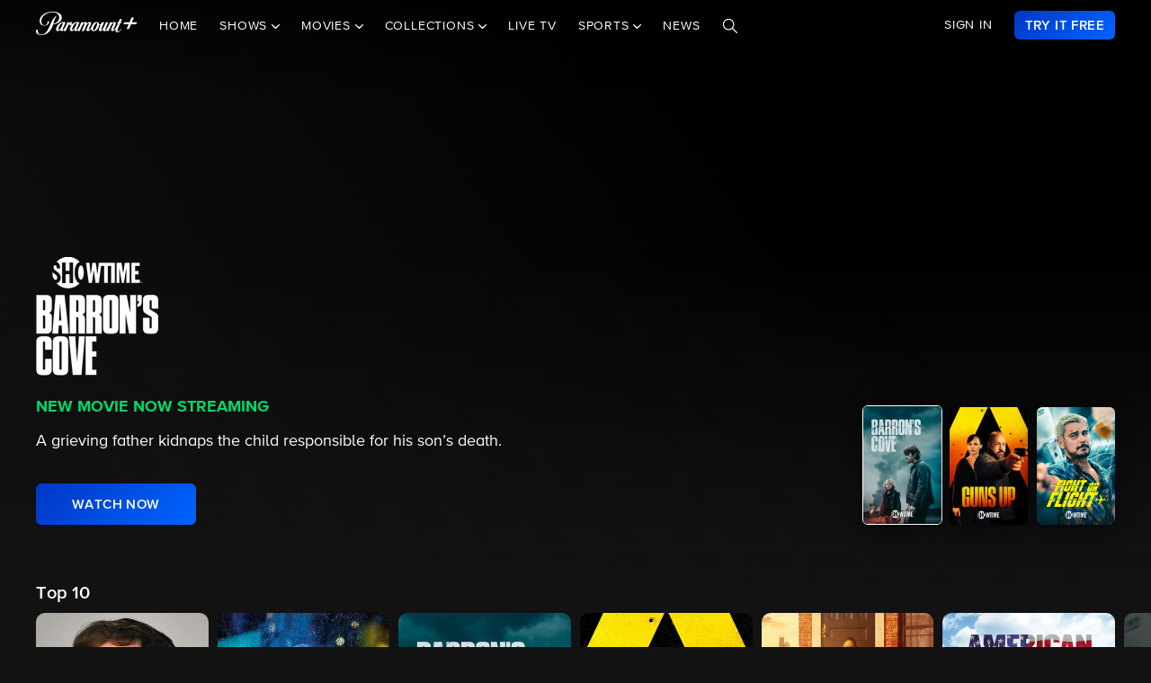

--- FILE ---
content_type: text/html; charset=utf-8
request_url: https://www.paramountplus.com/brands/showtime/
body_size: 71888
content:
<!doctype html>

<html lang="en-us">

<head>
    <script type="text/javascript">
        // Check if the pathname ends with double slashes
        if (window.location.pathname.match(/\/{2,}$/)) {
            // Remove the double slashes at the end of the pathname
            const correctedPath = window.location.pathname.replace(/\/+$/, '');
            const correctedUrl = window.location.origin + correctedPath + window.location.search;

            // Redirect to the corrected URL
            window.location.assign(correctedUrl);
        }
    </script>
    
    
    
        <script type="text/javascript" data-testid="script-inline-csp" >
;window.NREUM||(NREUM={});NREUM.init={distributed_tracing:{enabled:true},privacy:{cookies_enabled:true},ajax:{deny_list:["bam.nr-data.net"]}};
;NREUM.loader_config={accountID:"2936348",trustKey:"2321606",agentID:"1103216518",licenseKey:"NRJS-b5dcb3a7b0855a31fdd",applicationID:"1103216518"};
;NREUM.info={beacon:"bam.nr-data.net",errorBeacon:"bam.nr-data.net",licenseKey:"NRJS-b5dcb3a7b0855a31fdd",applicationID:"1103216518",sa:1};
</script><script type="text/javascript" src="/assets/build/js/supertop-37f0a8eff7be75c07ac3.min.js"></script>

        
    
    <meta charset="utf-8">
            <meta name="facebook-domain-verification" content="sbka0tlzjc1ebteyhqfo986y8breu2"/>
        <link rel="manifest" href="/manifest.json">
    
    <meta name="robots" content="max-image-preview:large">

    <title>Watch Showtime Shows &amp; Movies on Paramount+</title>

    <link rel="shortcut icon" href="/favicon.ico"/>

    <link rel="canonical" href="https://www.paramountplus.com/brands/showtime/"/>
    <meta name="app_version" content=""/>
    <meta name="description" content="Watch Showtime shows &amp; movies - from original series, movies, documentaries, and more. Stream it all on Paramount+."/>
    <meta name="viewport" content="width=device-width, initial-scale=1"/>
    <meta property="og:site_name" content="Paramount+">
    <meta property="og:title" content="Watch Showtime Shows &amp; Movies on Paramount+">
    <meta property="og:description" content="Watch Showtime shows &amp; movies - from original series, movies, documentaries, and more. Stream it all on Paramount+.">
    <meta property="og:image"
          content="https://www.paramountplus.com/assets/pplus/PPlus_Logo_1200x630_BLUE.png">
    <meta property="og:image:secure_url"
          content="https://www.paramountplus.com/assets/pplus/PPlus_Logo_1200x630_BLUE.png"/>
    <meta property="og:type" content="video.tv_show">
    <meta property="og:url" content="https://www.paramountplus.com/brands/showtime/">
    <meta property="article:publisher" content="https://www.facebook.com/ParamountPlus/">
    <meta name="twitter:card" content="summary_large_image">
    <meta content="@paramountplus" property="twitter:site">
    <meta content="@paramountplus" property="twitter:creator">
    <meta name="application-name" content=""/>
    <meta name="msapplication-TileImage" content=""/>
    <meta name="msapplication-TileColor" content=""/>
    <meta name="msApplication-ID" content=""/>
    <meta name="" content="App"/>
    
        
<script type="text/javascript" data-testid="script-inline-csp" >
    let fF = true;
    let __SENTRY_IO_CONFIG = {"FEATURE_FLAG":false,"CORE_ENABLED":true,"BBLF_ENABLED":true,"VIDEO_ENABLED":true,"VUE_ENABLED":true,"VUE_LOG_ERRORS":true,"BUILD_NUMBER":"1390"};
    __SENTRY_IO_CONFIG.FEATURE_FLAG = fF;
</script>
    <script data-testid="script-inline-csp"  id="locales" type="application/json">
        {"home":"Home","shows":"Shows","live_news":"Live News","search":"Search","settings":"Settings","browse":"Browse","movies":"Movies","channels":"Channels","schedule":"Schedule","no":"No","yes":"Yes","ok":"OK","error":"Error","close":"CLOSE","clear":"Clear","schedule_is_unavailable_at_this_time":"Schedule is unavailable at this time.","still_not_right_please_contact_customer_support":"Still not right? Please contact customer support at {url} and we'll be happy to help.","current_station":"Current Station","current_stations":"Current Stations","if_this_is_correct_select_the_station":"If this is correct, select your preferred station, then hit \"OK\" on your remote to return to live TV.","not_the_right_station_lets_fix_that":"Not the right station? Let's fix that.","if_this_is_correct_select_your_preferred_station":"If this is correct, select your preferred station, then hit \"OK\" on your remote to return to live TV.","not_the_right_stations_lets_fix_that":"Not the right stations? Let's fix that.","station_not_available":"Station not available","were_sorry_but_live_tv_is_currently_not_supported_in_your_area_to_make":"We're sorry, but live TV is currently not supported in your area. To make sure we have your correct location, select the button below.","based_on_your_account_information_your_local_station_is":"Based on your account information, your local station is:","based_on_your_account_information_your_local_stations_are":"Based on your account information, your local stations are:","still_not_the_right_station_lets_try_one_more_time":"Still not the right station? Let's try one more time. After that, the Check Location feature will be locked.","thank_you_the_check_location_feature_is_now_locked":"Thank you. The Check Location feature is now locked.","were_sorry_but_live_tv_is_currently_not_supported":"We're sorry, but live TV is currently not supported in your area.","app_version":"App Version","device_id":"Device ID","ip_address":"IP Address","station_unavailable":"Station Unavailable","brand_local_station":"{brand} Local Station","watch_now":"WATCH NOW","subscribe_to_watch":"SUBSCRIBE TO WATCH","starts_in":"Starts in...","a_alpha":"a, alpha","b_bravo":"b, bravo","c_charlie":"c, charlie","d_delta":"d, delta","e_echo":"e, echo","f_foxtrot":"f, foxtrot","g_golf":"g, golf","h_hotel":"h, hotel","i_india":"i, india","j_juliet":"j, juliet","k_kilo":"k, kilo","l_leema":"l, leema","m_mike":"m, mike","n_november":"n, november","o_oscar":"o, oscar","p_papa":"p, papa","q_quebec":"q, quebec","r_romeo":"r, romeo","s_sierra":"s, sierra","t_tango":"t, tango","u_uniform":"u, uniform","v_victor":"v, victor","w_whiskey":"w, whiskey","x_xray":"x, x-ray","y_yankee":"y, yankee","z_zulu":"z, zulu","one_button":"1 button","two_button":"2 button","three_button":"3 button","four_button":"4 button","five_button":"5 button","six_button":"6 button","seven_button":"7 button","eight_button":"8 button","nine_button":"9 button","zero_button":"0 button","space_button":"space button","backspace_button":"backspace button","preview_video":"Preview Video","starts_in_seconds":"Starts in {countdown} seconds...","there_is_a_problem_connecting_to_the_network":"There is a problem connecting to the network. Please check your network settings.","are_you_sure_you_would_like_to_exit":"Are you sure you would like to exit Paramount+?","are_you_sure_you_want_to_sign_out":"Are you sure you want to sign out?","congratulations":"Congratulations!","your_brand_account_has_been_created":"Your {brand} account has been created.","an_error_occurred_when_creating_your":"An error occurred when creating your {brand} account. Please contact customer support for assistance at {contact}","an_error_occurred_validating_your_subscription":"An error occurred validating your subscription. Please contact customer support for assistance at {contact}","your_account_has_been_reactivated":"Your account has been reactivated!","your_account_has_been_updated":"Your account has been updated!","an_error_occurred_when_switching_your":"An error occurred when switching your {brand} plan. Please contact customer support for assistance at {contact}","due_to_licensing_restrictions_video_is_not":"Due to licensing restrictions, video is not available outside your country.","your_current_plan":"Your current plan: {plan}","cancel_anytime":"Cancel anytime.","account_exists":"Account Exists","it_looks_like_youve_already_subscribed_to":"It looks like you've already subscribed to {brand} on this Roku device. Please sign in.","an_unexpected_error_has_occurred_please_contact":"An unexpected error has occurred. Please contact customer support for assistance at {contact}","invalid_pin_entered":"Invalid PIN Entered","parental_control":"Parental Control","enter_your_pin_to_watch":"Enter your PIN to watch.","submit":"Submit","forgot_pin":"Forgot PIN?","visit_url":"Visit {url}","back":"back","we_are_sorry_but_we_are_unable_to_create":"We are sorry, but we are unable to create an account for you at this time.","create_your_account":"Create Your Account","first_name":"First Name","please_enter_a_valid_first_name":"Please enter a valid first name.","last_name":"Last Name","please_enter_a_valid_last_name":"Please enter a valid last name.","email":"Email","please_enter_a_valid_email_address":"Please enter a valid email address.","password":"Password","please_enter_a_valid_password":"Please enter a valid password.","by_clicking_next_you_are_indicating":"By clicking \"Next\", you are indicating that you have read and agree to the","terms_of_use_and_privacy_policy":"TERMS OF USE AND PRIVACY POLICY","next":"NEXT","birth_date":"Birth date","please_enter_a_valid_date_of_birth":"Please enter a valid date of birth in the following format: MM\/DD\/YYYY.","gender":"Gender","please_select_a_gender":"Please select a gender.","validating_account_details":"Validating account details...","zip_code":"ZIP Code","please_enter_a_valid_5_digit_zip_code":"Please enter a valid 5-digit ZIP Code.","the_email_you_entered_is_already_associated_with":"The email you entered is already associated with an existing {brand} account. Please sign in instead.","information_needed":"Information Needed","in_order_to_subscribe_to_the":"In order to subscribe to the {brand} channel, you are required to share your Roku information. If you need to update your information, please visit Roku.com, then come back to {brand} and try again.","enter_your_first_name":"Enter your first name","enter_your_last_name":"Enter your last name","enter_your_email_address":"Enter your email address","enter_your_password":"Enter your password","create_a_password":"Create a password (must be at least 6 characters)","enter_your_5_digit_zip_code":"Enter your 5-digit ZIP Code","select_your_gender":"Select your gender","male":"Male","female":"Female","other":"Other","prefer_not_to_say":"Prefer Not to Say","welcome_back":"Welcome back!","sign_in":"SIGN IN","forgot_password":"Forgot password?","to_return_to_previous_screen_press":"To return to the previous screen, press the back button on your remote","incorrect_email_address":"Incorrect email address","password_reset_email_sent":"Password Reset Email Sent","instructions_to_change_your_password":"Instructions to change your password have been sent to {email}.","an_error_occurred_sending_password_reset_email":"An error occurred sending password reset email. Please check your email address and try again.","incorrect_username_or_password":"Incorrect username or password.","restart":"RESTART","watch":"WATCH","subscribe":"SUBSCRIBE","resume":"RESUME","more_episodes":"MORE EPISODES","content_unavailable":"Content Unavailable","the_content_you_are_trying_to_play_is_currently_unavailable":"The content you are trying to play is currently unavailable. Please try again later.","unfortunately_an_error_occurred_during_playback":"Unfortunately, an error occurred during playback.","please_check_your_network_connection":"Please check your network connection and try again.","please_try_again_error_code_cs1200":"Please try again. (Error code: CS-1200)","concurrent_streams_limit":"Concurrent Streams Limit","youve_reached_the_maximum_number_of_simultaneous_video":"You\u2019ve reached the maximum number of streams allowed with your subscription.","to_view_this_live_stream_close_the_other_videos":"To view this live stream, close the other videos you're watching and try again.","to_view_this_video_close_the_other_videos":"To view this video, close the other videos you\u2019re watching and try again.","are_you_still_watching":"Are you still watching?","continue_watching":"Continue watching","watch_movie":"WATCH MOVIE","preview_trailer":"PREVIEW TRAILER","to_start_streaming_your_favorite_shows":"To start streaming your favorite shows, follow the steps below:","step_1":"Step 1","visit_url_on_your_computer_or_mobile_device":"Visit {url} on your computer or mobile device and follow the instructions.","step_2":"Step 2","enter_the_following_code_when_prompted":"Enter the following code when prompted:","step_3":"Step 3","when_complete_this_screen_will_refresh":"When complete, this screen will refresh.","related_shows":"Related Shows","no_results_found":"No Results Found","my_account":"My Account","autoplay":"Autoplay","parental_controls":"Parental Controls","legal_notices":"Legal Notices","support":"Support","live_tv":"Live TV","how_would_you_like_to_sign_in":"How would you like to sign in?","on_my_tv":"On my TV","use_your_email_and_password_to_sign_in_on_this_device":"Use your email and password to sign in on this device","on_url":"On {url}","use_your_email_and_password_to_sign_in_on_the_brand_website":"Use your email and password to sign in on the {brand} website","loading":"Loading...","terms_of_use_privacy_policy_and_video_services_policy":"Terms of Use, Privacy Policy and Video Services Policy","badge":"BADGE","oh_no":"Oh no!","please_try_again":"Please try again.","thank_you_for_watching":"Thank you for watching","it_looks_like_youre_using_a_vpn_or_proxy":"You're using a VPN or proxy, which prevents playing your video. Please disable this service and try again.","questions_visit_our_faq_page_at":"Questions? Visit our FAQ page at {url}","an_error_occurred_when_attempting_to_play_this_video":"An error occurred when attempting to play this video. Please contact customer support for assistance at {contact}","uh_oh_an_error_has_occurred":"Uh-oh. An error has occurred, but we're working on fixing it. We'll be up and running again shortly!","enter_your_birth_month":"Enter your birth month (MM) - example: 12","enter_your_birth_day":"Enter your birth day (DD) - example: 24","enter_your_birth_year":"Enter your birth year (YYYY) - example: 1978","commercial_free":"Commercial Free","unknown":"Unknown","to_manage_your_parental_control_settings":"To manage your parental control settings, please visit {url}","terms_of_use":"Terms of Use","privacy_statement":"Privacy Statement","frequently_asked_questions":"Frequently Asked Questions","send_feedback":"Send Feedback","customer_support":"Customer Support","already_have_a_provider_sign_in":"Already have a partner? Sign in.","sign_in_to_brand":"Sign in to {brand}","already_a_subscriber_sign_in":"Already a Subscriber? Sign In.","browse_and_watch_clips":"Browse and Watch Clips","_continue":"Continue","or":"or","select_your_tv_provider_to_begin_streaming":"Select your TV partner to begin streaming","dont_see_your_provider":"Don't see your partner?","search_more":"SEARCH MORE","provider_list_currently_not_available":"Partner list is currently not available.","go_to":"Go to","on_a_computer_or_mobile_device":"on a computer or mobile device to sign in with your partner and start streaming!","activation_code":"Activation Code","youre_in":"You're In!","currently_connected":"Currently connected to:","start_watching":"START WATCHING","create_a_free_account":"Create a free {brand} account to:","get_personalized_recommendations":"Get personalized recommendations","pick_up_where_you_left_off":"Pick up where you left off on any device","watch_shows_on_demand":"Watch shows on-demand the day after they air","create_an_account":"CREATE AN ACCOUNT","live":"Live","sign_out":"Sign Out","on":"On","off":"Off","enter":"ENTER","new_episode":"NEW EPISODE","subtitles":"Subtitles","audio":"Audio","of":"of","cancel":"Cancel","background_color":"Background Color","youve_reached_the_maximum_number_of_simultaneous_video_streams_for_your_account":"You\u2019ve reached the maximum number of streams allowed with your subscription. To view this video, close the other videos you\u2019re watching and try again.","play_now":"Play Now","up_next_in":"Up Next In","oh_no_something_went_wrong":"Oh no! Something went wrong.","advertisement":"Advertisement","edit":"Edit","maybe_later":"Maybe later","oops_something_went_wrong":"Oops! Something went wrong.","try_it_free":"Try It Free","trending":"Trending","day":"Day","month":"Month","year":"Year","full_name":"Full Name","cast":"Cast","account":"Account","get_started":"GET STARTED","an_error_has_occurred_please_try_again_at_a_later_time":"An error has occurred. Please try again at a later time.","you_have_been_locked_out_due_to_too_many_login_attempts_please_try_again_in_5_minutes":"You have been locked out due to too many login attempts. Please try again in 5 minutes.","invalid":"Invalid","email_is_required":"Email is required.","full_name_is_required":"Full name is required.","password_is_required":"Password is required.","play":"Play","privacy_policy":"Privacy Policy","tv_provider_sign_in_button":"Sign in with a partner","results":"Results","retry":"Retry","season_episode_abbr":"S{season} E{episodeNumber}","email_already_exists":"Email already exists.","field_is_required":"{field_name} is required.","sign_up":"Sign Up","skip":"Skip","none":"None","disconnect":"Disconnect","sorry_this_video_is_currently_unavailable_please_try_again_need_additional_help":"This video is currently unavailable. Please try again.","about":"About","already_have_an_account":"Already have an account?","skip_ad":"Skip Ad","mute":"Mute","pause":"Pause","rewind":"Rewind","unmute":"Unmute","cbs_all_access_logo":"CBS All Access Logo","free":"Free","update":"Update","dismiss":"Dismiss","try_again":"Try again","episode":"Episode","extras":"Extras","featured_shows":"Featured Shows","help":"Help","keep_watching":"Keep Watching","left":"LEFT","limited_commercials":"Limited Commercials","provider":"Partner","recommended_for_you":"Recommended for You","faq":"FAQ","shows_you_watch":"Shows You Watch","success":"Success!","clips":"Clips","you_need_to_accept_our_terms_in_order_to_continue":"You need to accept our terms in order to continue.","standard":"Standard","youre_all_set":"You're all set","password_must_be_at_least_x_characters":"Password must be at least 6 characters","price":"Price","trending_now":"Trending Shows","season_number_abbr":"S{seasonNumber}","episode_number_abbr":"E{episodeNum}","season":"Season","1_season":"1 Season","_seasons":"{seasonCount} Seasons","login_error":"Login Error","seo_sign_up_page_title":"Sign Up for {brand} {countryName} ({country2-letterISO})","seo_sign_up_page_description":"Sign up for\u00a0{brand}. Access thousands of Episodes, Movies, Originals and Live TV.","seo_sign_in_page_title":"Sign In to {brand} {countryName} ({country2-letterISO})","seo_sign_in_page_description":"Access live TV shows, sports events like NFL games and over 12,000 on-demand CBS episodes without any delays in programming with CBS All Access","seo_upsell_page_title":"{brand} {countryName} - Stream Live TV, Movies, Originals, News, and more","seo_upsell_page_description":"Watch thousands of episodes of your favorite shows on any device. {brand} {countryName} includes on-demand content from CBS, Comedy Central, Nickelodeon, Nick Jr., MTV, Paramount Network, Showtime, Smithsonian and more.","seo_forgot_password_page_title":"Reset Password for {brand}\u00a0{countryName} ({country2-letterISO})","seo_forgot_password_page_description":"Enter the email address associated with your account, and we'll send you a link to reset your password.","seo_sign_up_page_keywords":"","seo_sign_in_page_keywords":"","seo_upsell_page_keywords":"television, TV, video, Columbia Broadcast System, Paramount, ParamountPlus watch online video, watch tv, soap opera video, David Letterman, CSI, Big Brother, NCIS, The Price is Right, the Young and the Restless, Guiding Light, As the World Turns, Survivor, Two and a Half Men, The Amazing Race, Star Trek, Jericho.","seo_forgot_password_page_keywords":"","email_required":"Email required.","password_required":"Password required.","account_creation_error":"Sorry, there was an error creating your account","currency":"$","valid_email_required":"Valid email required.","_processing":"processing","more_providers":"More providers","theres_just_one_more_step":"There's just one more step before you can enjoy your favorite content...","to_enjoy_brand_you_must":"To enjoy {brand}, you must create an account","mvpd_contact_provider_headline":"There was an issue authenticating or authorizing your account with your partner.","mvpd_contact_provider_subheadline":"Please contact your provider for more information.","sign_in_with_partner":"SIGN IN WITH PARTNER","agree_and_continue":"AGREE & CONTINUE","more_partners":"More partners...","select_a_partner":"Sign in with your provider to start streaming","sign_up_for_paramountplus":"SIGN UP FOR PARAMOUNT+","sign_in_with_paramountplus_account":"SIGN IN WITH PARAMOUNT+","sign_out_from_paramountplus_account":"SIGN OUT FROM PARAMOUNT+","invalid_email_andor_password":"Invalid email and\/or password","send_email_cta":"Send Email","youll_be_redirected_to_x_in_x_seconds_or_you_can_click_here_now":"You'll be redirected to %s in %d seconds, or you can <click here> now.","please_enter_the_email_address_associated_with_your_brand_account_and_well_send_you_a_link_to_reset_your_password":"Please enter the email address associated with your Paramount+ account, and we'll send you a link to reset your password.","reset_your_password":"Reset your password","enter_and_confirm_new_password":"Enter your new password.","password_is_too_short":"Password is too short.","password_is_too_long":"Password is too long. Must be 6 to 30 characters.","password_confirm_required":"Please confirm your password.","password_and_confirm_must_match":"Passwords must match.","sorry_there_was_a_problem_resetting_the_password":"We could not reset your password. The link you received via email expired after 10 minutes or the link has already been used. Please request a new reset password link.","password_confirm":"Confirm Password","reset_password":"Reset Password","resume_watching_where_you_left_off_on_any_supported_streaming_device":"Resume watching where you left off on any supported streaming device.","youre_just_a_few_quick_steps_away_from_streaming":"You're just a few quick steps away from streaming!","chromecast_ready_to_cast":"Ready to Cast","show_more":"Show More","back_to_video":"Back to video","air_date":"Air Date","all":"All","seasons_uppercase":"{seasonCount} SEASONS","full_episodes":"Full Episodes","first_and_last_name_required":"First and last name required","credit_card_number":"Credit Card Number","exp_mm":"Exp. MM","exp_yy":"YYYY","cvv":"CVV","checkout_with":"Continue to","address":"Address","city":"City","state":"State","cvv_info":"CVV Info","the_location_varies_depending_on_credit_card":"The location varies depending on credit card.","3_digit_security_code":"3 digit security code","4_digit_security_code":"4 digit security code","404_apology":"Sorry, that page cannot be found","404_redirect_message":"You'll be redirected to our homepage in {seconds} seconds, or you can go to the {linkOpen}homepage{linkClose} now.","province":"Province","payment_method":"Payment Method","have_a_coupon_code":"Have a promo code?","apply":"Apply","this_will_be_saved_as_the_default_payment_method_for_your_subscription._You_can_change_your_payment_method_at_any_time_by_visiting_your_account_settings":"This will be saved as the default payment method for your subscription. You can change your payment method at any time by visiting your account settings.","sorry_page_not_found":"Sorry, that page cannot be found","paramountplus_home":"Paramount+ Home","join_now":"Join Now","whats_new":"What's New","see_all_shows":"See All Shows","latest_full_episodes":"Latest Full Episodes","brands":"Brands","adult":"Adult","teens":"Teens","older_kids":"Older Kids","all_kids":"All Kids","brands_grid_title":"All your favorites, all in one place. Start browsing now.","brand_home":"{brand} Home","read_more":"Read more","duration_minutes_abbr":"{minutes}","episode_guide":"Episode Guide","you_will_be_directed_to_the_paypal_website_to_complete_your_payment":"By clicking on \u201cContinue to PayPal\u201d, you will be directed to the PayPal website to set up your payment method.","weve_sent_you_a_link_to_reset_your_password":"We\u2019ve sent you a link to reset your password.","oops_were_having_some_trouble_playing_this_video_please_try_again":"OOPS! We're having some trouble playing this video. Please try again. If you continue to experience issues, check your internet connection or restart your router. \n\nNeed help? Visit our FAQ (link)\n\nError Code (#)","search_shows_and_movies":"Search shows and movies","uh_oh_we_couldnt_find_that":"Uh-oh, we couldn't find it!","unable_to_complete_transaction":"Unable to complete transaction, please contact your bank","error_occurred_please_try_again":"Error occurred. Please try again.","try_cbs_all_access":"Try Paramount+","search_shows":"Search shows","approved":"Approved","approved_fraud_review":"Approved","declined":"Your payment could not be processed. Please try a different payment method or contact your bank for assistance.","insufficient_funds":"Your payment could not be processed. Please try a different payment method or contact your bank for assistance.","temporary_hold":"Your payment could not be processed. Please try a different payment method or contact your bank for assistance.","too_many_attempts":"Your payment could not be processed. Please try a different payment method or contact your bank for assistance.","upgrade_cbs_all_access":"Try CBS All Access","resume_cbs_all_access":"Get Paramount+","call_issuer":"Your payment could not be processed. Please try a different payment method or contact your bank for assistance.","cbs_all_access_ott":"Paramount+ Over The Top","call_issuer_update_cardholder_data":"Your payment could not be processed. Please try a different payment method or contact your bank for assistance.","paypal_primary_declined":"Your primary funding source was declined. Please try again to use your secondary funding source.","paypal_declined_use_alternate":"Your PayPal funding source was declined. Please try again to use an alternate funding source.","declined_security_code":"Your payment could not be processed. Please verify the card details entered or contact your bank for assistance.","declined_exception":"Your payment could not be processed. Please try a different payment method or contact your bank for assistance.","declined_missing_data":"Your billing information is missing some required information.","invalid_data":"Your payment could not be processed. Please try a different payment method or contact your bank for assistance.","invalid_email":"Your email address is not valid.","declined_card_number":"Your payment could not be processed. Please verify the card details entered or contact your bank for assistance.","invalid_card_number":"Your payment could not be processed. Please verify the card details entered or contact your bank for assistance.","invalid_account_number":"Your payment could not be processed. Please verify the card details entered or contact your bank for assistance.","gateway_token_not_found":"Your payment details were not found. Please update your billing information.","expired_card":"Your payment could not be processed. Please verify the card details entered or contact your bank for assistance.","declined_expiration_date":"Your payment could not be processed. Please verify the card details entered or contact your bank for assistance.","exceeds_daily_limit":"Your payment could not be processed. Please try a different payment method or contact your bank for assistance.","invalid_merchant_type":"Your payment could not be processed. Please try a different payment method or contact your bank for assistance.","invalid_transaction":"Your payment could not be processed. Please try a different payment method or contact your bank for assistance.","invalid_issuer":"Your payment could not be processed. Please verify the card details entered or contact your bank for assistance.","card_type_not_accepted":"Your card type is not accepted. Please try another card.","payment_not_accepted":"Your payment type is not accepted. Please try another card.","restricted_card":"Your payment could not be processed. Please try a different payment method or contact your bank for assistance.","restricted_card_chargeback":"Your card cannot be accepted. Please contact your issuing bank for details or try another card.","card_not_activated":"Your payment could not be processed. Please try a different payment method or contact your bank for assistance.","deposit_referenced_chargeback":"The refund cannot be processed because of a chargeback.","you_have_successfully_changed_your_password":"Success! Your password has been changed.","edit_email":"Edit Email","edit_password":"Edit Password","subscription_and_billing":"Subscription & Billing","read":"Read","current_password":"Current Password","new_password":"New Password","confirm_new_password":"Confirm New Password","email_and_password":"Email & Password","customer_canceled_transaction":"You canceled the transaction after it was approved. Please update your billing information to authorize a new transaction.","cardholder_requested_stop":"You requested recurring payments no longer be accepted on this card. Please update your billing information.","no_billing_information":"Your billing information is not on file. Please add your billing information.","paypal_invalid_billing_agreement":"Your PayPal billing agreement is no longer valid. Please update your billing information.","paypal_hard_decline":"Your primary funding source was declined. Please update your billing information with PayPal or try again.","paypal_account_issue":"Your primary funding source was declined. Please update your billing information with PayPal or try again.","fraud_address":"Your payment could not be processed. Please verify the card details entered or contact your bank for assistance.","fraud_security_code":"Your payment could not be processed. Please verify the card details entered or contact your bank for assistance.","fraud_stolen_card":"Your payment could not be processed. Please try a different payment method or contact your bank for assistance.","fraud_ip_address":"Your payment could not be processed. Please try a different payment method or contact your bank for assistance.","fraud_gateway":"Your payment could not be processed. Please try a different payment method or contact your bank for assistance.","fraud_too_many_attempts":"Your payment could not be processed. Please try a different payment method or contact your bank for assistance.","fraud_advanced_verification":"Your payment could not be processed. Please try a different payment method or contact your bank for assistance.","fraud_velocity":"Your payment could not be processed. Please try a different payment method or contact your bank for assistance.","fraud_generic":"Your payment could not be processed. Please try a different payment method or contact your bank for assistance.","fraud_address_recurly":"Your payment could not be processed. Please verify the card details entered or contact your bank for assistance.","fraud_risk_check":"Your payment could not be processed. Please try a different payment method or contact your bank for assistance.","fraud_manual_decision":"Your payment could not be processed. Please try a different payment method or contact your bank for assistance.","invalid_gateway_configuration":"Please contact support: the payment system is configured incorrectly. The transaction was not processed.","invalid_login":"Please contact support: the payment system is configured incorrectly. The transaction was not processed.","processor_unavailable":"Please contact support: the payment system experienced an unspecified error with your card issuer.","issuer_unavailable":"Your payment could not be processed. Please try a different payment method or contact your bank for assistance.","gateway_timeout":"Please contact support: the payment system did not respond in time to process your transaction.","gateway_error":"An error occurred while processing your transaction. Please contact support.","contact_gateway":"Please contact support: the payment system experienced an unspecified error with your card issuer.","cvv_required":"Please contact support: the payment system experienced an error. Your card was not charged.","currency_not_supported":"Please contact support: the requested currency is not supported for this merchant. Your card was not charged.","ssl_error":"Please contact support: the payment system experienced an error. Your card was not charged.","zero_dollar_auth_not_supported":"Please contact support: the payment system experienced an error while authorizing your card. Your card was not charged.","no_gateway":"Please contact support: the payment system experienced an error. Your card was not charged.","ach_transactions_not_supported":"Please contact support: ACH\/EFT transfers are not supported.","three_d_secure_not_supported":"Please contact support: the payment system experienced an error. Your card was not charged.","transaction_not_found":"The original transaction was not found.","transaction_settled":"The transaction has already been settled, so it cannot be voided. Please try a refund.","transaction_already_voided":"The transaction has already been voided, so it cannot be settled or refunded.","transaction_failed_to_settled":"The transaction did not settle successfully. Please update your billing information.","payment_cannot_void_authorization":"An error occurred while voiding your payment authorization. Please contact support.","partial_credits_not_supported":"An error occurred while refunding your transaction. Please contact support.","cannot_refund_unsettled_transactions":"An error occurred while refunding your transaction. Please contact customer support.","transaction_cannot_be_refunded":"The transaction cannot be refunded. Please contact customer support.","transaction_cannot_be_voided":"The transaction cannot be voided. Please contact support.","total_credit_exceeds_capture":"An error occurred while refunding your transaction. Please contact support.","authorization_expired":"An error occurred while processing your transaction. Please update your billing information.","authorization_already_captured":"An error occurred while processing your transaction. Please contact support.","authorization_amount_depleted":"An error occurred while processing your transaction. Please contact support.","recurly_error":"An error occurred while processing your transaction. Please contact support.","api_error":"An error occurred while processing your transaction. Please contact support.","duplicate_transaction":"Your payment could not be processed. Please try a different payment method or contact your bank for assistance.","recurly_failed_to_get_token":"An error occurred while initializing the transaction. Please try again.","recurly_token_not_found":"An error occurred while processing your transaction. Please contact support.","invalid_payment_method_hard":"Your payment could not be processed. Please try a different payment method or contact your bank for assistance.","invalid_payment_method":"Your payment could not be processed. Please try a different payment method or contact your bank for assistance.","amazon_declined_review":"Your card was declined. In order to resolve the issue, check your payment method in Amazon.","season_abbr":"S","full_screen":"Full Screen","exit_full_screen":"Exit Full Screen","forward_num_sec":"Forward $SECONDS$ sec","rewind_num_sec":"Rewind $SECONDS$ sec","cast_video":"Cast Video","subtitle_settings":"SUBTITLE SETTINGS","reset_subtitle_settings":"Reset Subtitle Settings","resume_video":"Resume Video","replay_video":"Replay Video","font_size":"Font Size","small":"Small","normal":"Casual","large":"Large","font_type":"Font Type","font_weight":"Font Weight","bold":"Bold","font_color":"Font Color","opacity":"Opacity","casting_to":"Casting to:","seconds":"seconds","go_to_home_page":"Go to Homepage","forgot_your_pin":"Forgot your PIN?","reset_pin":"Reset PIN","still_watching":"Still Watching?","sorry_youve_reached_the_maximum_number_of_sign_in_attempts_please_visit_your_account_page_to_reset_your_pin":"Sorry, you've reached the maximum number of sign-in attempts. Please visit your account page to reset your PIN.","still_watching_streaming_will_end_in_time":"Still watching? Streaming will end in $TIME_LEFT$","playback_ended_due_to_inactivity_press_restart":"Playback ended due to inactivity.<br>Press \"Restart\" below to continue watching.","episode_abbr_":"E","starts_in_":"Starts in","restart_":"Restart","play_now_":"Play Now","related_shows_for_you_":"Related shows for you","player_error_unavailable_additional_help":"This video is currently unavailable. Please try again.","player_error_vpn_proxy":"Oh no! It looks like you're using a VPN or proxy, which prevents playing your video. Please disable this service and try again.<br><br>Need help? Visit {URL}","player_error_licensing":"Sorry, but due to licensing restrictions, this video isn't available in your location. {URL}","player_error_trouble_playing":"OOPS! We're having some trouble playing this video. Please try again. If you continue to experience issues, check your internet connection or restart your router.<br><br>Need help? Visit our {URL}","player_error_ad_blocking":"Oh no! This video can't be played right now. Please disable any ad-blocking software and try again.<br><br>Need help? Visit our {URL}","player_error_internet_issues":"OOPS! Looks like the internet may be experiencing some issues. Please check your connection and try again. If you continue to experience issues, try restarting your router.<br><br>{URL}","player_error_browser_not_supported":"Oops! This video is not supported on your web browser.<br><br>To continue streaming, we recommend using the latest version of Chrome or Firefox.","player_error_unavailable_try_again":"Sorry, this video is currently unavailable.<br>Please refresh your page or try again later.","player_error_sponsor_ad_blocking":"We were unable to load this video. Please check your browser\/device settings for any blocking technology that needs to be disabled and reload the page.","player_error_sponsor_private_mode":"This video is unavailable because we were unable to load a message from our sponsors.<br><br>Please exit private mode and reload the page to continue watching.","player_error_sponsor_subscribe":"This video is unavailable because we were unable to load a message from our sponsors.<br><br>If you are using ad-blocking software, please disable it and reload the page.","player_error_sponsor_upgrade":"This video is unavailable because we were unable to load a message from our sponsors.<br><br>If you are using ad-blocking software, please disable it and reload the page.","player_error_not_connected_to_internet":"Oops, looks like you're not connected to the internet.<br>Please check your connection and try again.","player_error_template":"<br><br>Error Code: {ERROR_CODE}","error_code":"error code","here":"here","return_home":"Return home","country_name_mx":"Mexico","country_name_au":"Australia","country_name_br":"Brazil","country_name_ca":"Canada","country_name_ar":"Argentina","country_name_bo":"Bolivia","country_name_cl":"Chile","country_name_co":"Colombia","country_name_cr":"Costa Rica","country_name_do":"Dominican Republic","country_name_ec":"Ecuador","country_name_sv":"El Salvador","country_name_gt":"Guatemala","country_name_hn":"Honduras","country_name_ni":"Nicaragua","country_name_pa":"Panama","country_name_py":"Paraguay","country_name_pe":"Peru","country_name_uy":"Uruguay","country_name_ve":"Venezuela","country_name_se":"Sweden","country_name_no":"Norway","country_name_dk":"Denmark","country_name_fi":"Finland","iso_code_au":"AU","iso_code_br":"BR","iso_code_ca":"CA","iso_code_ar":"AR","iso_code_bo":"BO","iso_code_cl":"CL","iso_code_cr":"CR","iso_code_do":"DO","iso_code_ec":"EC","iso_code_sv":"SV","iso_code_gt":"GT","iso_code_hn":"HN","iso_code_mx":"MX","iso_code_ni":"NI","iso_code_pa":"PA","iso_code_py":"PY","iso_code_pe":"PE","iso_code_uy":"UY","iso_code_ve":"VE","iso_code_se":"SE","iso_code_no":"NO","iso_code_dk":"DK","iso_code_fi":"FI","iso_code_co":"CO","subscription":"Subscription","week":"week","month_lowercase":"month","year_lowercase":"year","day_lowercase":"day","week_lowercase":"week","days_lowercase":"days","months_lowercase":"months","seo_partners_page_title":"Sign in with a partner to {brand} {countryName} ({country2-letterISO})","seo_partners_page_description":"Sign in with a {brand} {countryName} partner to access thousands of Episodes, Movies and Originals.","trending_shows":"Trending Shows","paramount_plus":"Paramount+","subscription_terms":"Subscription Terms","cookie_policy":"Cookie Policy","complimentary_account_phrase":"You have a complimentary account.","paramount_plus_plan":"Paramount+ Plan","trial":"Trial","upgrade_cta":"Upgrade Now","edit_plan":"Edit Plan","subscribe_now":"Subscribe Now!","add_ons":"Add-Ons","cancellation_effective_on":"Cancellation effective on","activate":"Activate","if_you_cancel_your_subscription_the_cancellation_will_go_into_effect":"If you cancel your subscription, the cancellation will go into effect at the end of your current subscription period. You will have continued access to the Paramount+ service for the remainder of your paid subscription period, but <b>you will not receive a refund of any fees paid<\/b>.","manage_add_ons":"Manage Add-Ons","discount":"Discount","forever":"Forever","months":"months","years":"years","next_billing_date":"Next Billing Date","switch_to_annual":"Switch to Annual","save_over_15_percent":"SAVE 23% OR MORE","add_your_payment_information_to_enjoy_uninterrupted_service":"Add your payment information to enjoy uninterrupted service.","add_now":"Add Now","edit_payment":"Edit Payment","coupon":"Promo Code","redeem_a_coupon":"Redeem A Coupon","gift_card":"Gift Card","redeem_gift_card":"Redeem Gift Card","cancel_subscription":"Cancel Subscription","cancel_my_subscription":"Cancel My Subscription","keep_my_subscription":"Keep My Subscription","youre_about_to_cancel_your_subscription_are_you_sure":"You're about to cancel your subscription. Are you sure?","were_sorry_to_see_you_go":"We're sorry to see you go!","your_feedback_is_important_to_us_please_let_us_know_why_youre_cancelling":"Your feedback is important to us. Please let us know why you're canceling.","complete_cancellation":"Complete Cancellation","your_account_was_cancelled_successfully":"Your subscription was cancelled successfully.","something_went_wrong_please_try_again_later":"Something went wrong. Please try again later.","trending_movies":"Trending Movies","invalid_tax_identifier":"Invalid CPF number","remove":"Remove","month_jan":"Jan","month_feb":"Feb","month_mar":"Mar","month_apr":"Apr","month_may":"May","month_jun":"Jun","month_jul":"Jul","month_aug":"Aug","month_sep":"Sep","month_oct":"Oct","month_nov":"Nov","month_dec":"Dec","your_payment_information_was_successfully_updated":"Your payment information was successfully updated.","account_payment":"Account Payment","save":"Save","you_have_successfully_resumed_your_subscription":"You have successfully resumed your subscription!","your_subscription_cannot_be_resumed_at_this_time":"Sorry, your subscription cannot be resumed at this time.","invalid_postal_code":"Invalid Postal Code","invalid_coupon":"Invalid coupon","subscription_already_owned":"A subscription is already active on your account","country_name_intl":"International","weeks_lowercase":"weeks","free_lowercase":"free","years_lowercase":"years","100_percent_off":"100% Off","days":"days","weeks":"weeks","you_have_successfully_applied_a_coupon":"You have successfully applied a coupon!","watch_now_":"Watch Now","subscribe_to_watch_":"Subscribe to Watch","invalid_password":"Invalid password","invalid_cvv":"Invalid CVV","invalid_expireYear":"Invalid year","confirm_email":"Confirm Email","resume_subscription":"Resume Subscription","try_paramount_plus":"Try Paramount+","get_paramount_plus":"Get Paramount+","paramount_plus_enabled":"Paramount+ Enabled","paramount_plus_over_the_top":"Paramount+ OTT","partner":"Partner","connected_to":"Connected To","could_not_create_your_account_please_try_again_later":"Could not create your account, please try again later","email_address_already_registered":"You already have an account. Please sign in.","paramount_plus_trial":"Paramount+ Trial","is_invalid":"Is Invalid","address_is_invalid":"Email address is invalid","address_already_exists":"Address already exists","email_address_is_invalid":"Email address is invalid","landing_sign_in":"Sign In","there_was_an_issue_authenticating_or_authorizing_your_account_with_your_partner":"There was an issue authenticating or authorizing your account with your partner.","we_will_sign_you_out_please_try_to_sign_in_again_if_you_continue_to_encounter_this_issue_please_contact_your_partner_directly":"We will sign you out. Please try to sign in again. If you continue to encounter this issue, please contact your partner directly.","sorry_you_dont_have_access_to_brandName_within_your_subscription_package":"Sorry! Your provider subscription package doesn't include access to {brandName}.","contact_your_provider_and_add_brandName_to_your_package_today":"Please contact your provider for more information.","recurly_PSD2_error_please_try_again":"Your transaction was declined or failed for an unknown reason. Please try again or contact customer support.","language_name_en":"English","language_name_pt":"Portuguese","language_name_da":"Danish","language_name_fi":"Finnish","language_name_no":"Norwegian","language_name_es":"Spanish","language_name_sv":"Swedish","all_rights_reserved":"All Rights Reserved.","cookies":"Cookies","help_contact_us":"Help \/ Contact Us","manage_cookies":"Manage Cookies","to_cancel_your_subscription_please_do_so_in_the_app_store_where_you_purchased_your_subscription":"To modify your subscription, please do so in the app store where you purchased your subscription.","popular":"Popular","no_movies_found":"No Movies Found","sorry_no_movies_found_in_that_genre":"Sorry, no movies found in that genre.","all_movies":"All Movies","recurly_PSD2_error_aborted_flow":"Your purchase requires authentication. Unfortunately, we cannot proceed until authentication is provided.","seo_global_page_title":"Paramount+ Global Home","seo_global_page_description":"Select your country to watch thousands of episodes of your favorite shows on any device.","success_your_password_has_been_reset":"Success! Your password has been reset. We are redirecting you in {countDown} seconds.","postal_code":"Postal Code","postal_code_is_required":"Postal Code is required","load_more":"Load More","language_name_nn":"Nynorsk","language_name_nb":"Bokm\u00e5l","three_d_secure_action_required":"Your card must be authenticated with 3-D Secure before continuing.","payer_authentication_rejected":"Your card must be authenticated before continuing. Please complete authentication.","paramount_plus_brand_aria_label":"paramount plus","we_are_processing_your_subscription":"We're processing your subscription","this_will_not_take_long":"This won't take long!","the_account_has_been_created_successfully":"The account has been created successfully","sign_in_":"Sign In","series":"Series","you_have_successfully_changed_your_email_address":"You have sucessfully updated your email address","you_have_successfully_changed_your_subscription":"You have successfully updated your subscription","switch_profiles":"Switch Profiles","add_profile":"Add Profile","annual":"Annual","monthly":"Monthly","whos_watching":"Who's Watching?","edit_profiles":"Edit Profiles","switch_your_plan":"Switch Your Plan","my_list":"My List","sorry_we_cant_add_or_remove_items_right_now":"Sorry, we can't add or remove items right now.","your_list_is_full":"Your list is full.","please_remove_an_item_before_adding_another":"Please remove an item before adding another.","zipcode":"ZIP Code","profile_name":"Profile Name","kids_mode":"Kids Mode","turn_on_for_kid_friendly_content":"Turn on for kid-friendly content","save_profile":"Save Profile","create_profile":"Create Profile","choose_avatar":"Choose Avatar","switch_to_monthly":"Switch to Monthly","manage_profiles":"Manage Profiles","edit_profile":"Edit Profile","paramount_plus_monthly":"Monthly","paramount_plus_annual":"Annual","are_you_sure_you_want_to_delete_this_profile":"Are you sure you want to delete this profile?","no_keep_profile":"No, keep profile","error_too_many_streams":"Too Many Streams","watch_trailer":"WATCH TRAILER","recurly_this_promotional_code_is_valid_for_new_subscriptions_only":"This promotional code is valid for new subscriptions only","recurly_this_promotional_code_has_expired":"This promotional code has expired","recurly_this_promotional_code_has_already_been_redeemed":"This promotional code has already been redeemed","recurly_this_promotional_code_is_not_valid":"This promotional code is not valid","recurly_this_promotional_code_is_not_supported_in_your_country":"This promotional code is not supported in your country","recurly_this_promotional_code_is_not_in_the_same_currency_as_your_subscription":"This promotional code is not in the same currency as your subscription","plan":"Plan","invalid_ccNumber":"Your card number is not valid. Please update your card number.","youre_in_kids_mode":"You're in Kids Mode!","turn_off_kids_mode":"Turn off Kids Mode","the_only_content_youll_see_in_kids_mode_will_be_age_appropriate_and_determined_by_show_and_movie_ratings":"The only content you'll see in Kids Mode will be age-appropriate and determined by show and movie ratings.","age_restricted_content":"Age-Restricted Content","not_available_in_kids_profiles":"Not available in kids profiles","add_to_my_list":"Add to My List","remove_from_my_list":"Remove from My List","pick_at_least_three_shows_for_personalized_recommendations":"Pick at least 3 shows for personalized recommendations","live_uppercase":"LIVE","lets_personalize_your_experience":"Let's personalize your experience","switch_profile":"Switch Profile","trailer":"Trailer","min_uppercase":"MINS","new_episodes":"New Episodes","sign_up_uppercase":"SIGN UP","premium":"Premium","enter_your_activation_code":"Enter your activation code","activate_uppercase":"ACTIVATE","you_can_find_your_activation_code_on_your_device_screen":"You can find your activation code on your device screen. If you need help <link>visit our support site<link>","your_tv_is_now_linked_to_your_paramount_account":"Your TV is now linked to your Paramount+ account. You can now return to your TV to start streaming.","your_list_is_empty":"Your list is empty","when_you_add_shows_and_movies_theyll_appear_under_my_list_across_all_your_devices":"When you add shows and movies, they'll appear under My List across all your devices.","find_shows":"Find Shows","find_movies":"Find Movies","started_x_ago":"Started {duration} ago","min_lowercase":"min","1_item_successfully_removed_from_list":"1 item successfully removed from list.","confirm":"Confirm","remove_from_watchlist":"Remove from watchlist","add_to_watchlist":"Add to watchlist","new_season":"NEW SEASON","new_series":"NEW SERIES","new_movie":"NEW MOVIE","watch_anytime_and_anywhere":"Watch Anytime & Anywhere","back_to_profile":"BACK TO PROFILE","delete_profile_":"DELETE PROFILE","no_keep_profile_":"NO, KEEP PROFILE","back_to_rendezvous_options":"Back to Sign In Options","video_and_audio_controls":"Video and audio controls","video_seek_bar":"Video seek bar","video_playhead_position":"Video playhead position","mute_or_volume_control":"Mute or volume control","unmute_or_volume_control":"Unmute or volume control","fast_forward":"Fast Forward","use_the_arrow_keys_to_set_the_value":"Use the arrow keys to set the value","replay":"replay","disconnect_cast":"Disconnect cast","subtitles_and_audio_settings":"Subtitles and Audio Settings","audio_cc":"Audio CC","subtitle_selector":"Subtitle Selector","font_opacity":"Font Opacity","background_color_opacity":"Background Color Opacity","subtitle_and_audio_setting_have_been_reset_to_default_settings":"Subtitle and audio setting have been reset to default settings","audio_selector":"Audio Selector","resume_title_case":"Resume","close_title_case":"Close","subtitle_settings_title_case":"Subtitle Settings","sky_activation_prompt":"If you do not have a Paramount+ account, please create one by clicking Sign Up","notify":"Notify","promo":"Promo","invalid_rendezvous_code_msg":"The code you entered is invalid. Please try again.","percent_discount_over_time":"{percent} off for {time}","your_card_has_been_declined_multiple_times_we_need_to_verify_that_youre_a_human_before_you_try_again":"Your card has been declined multiple times. We need to verify that you're a human before you try again.","looking_for_something":"Looking for something?","younger_kids":"Younger Kids","deactivate":"Deactivate","user_already_has_active_package":"User already has active package.","partner_subscription_is_already_bound":"Partner subscription is already bound.","partner_subscription_is_in_invalid_status":"Partner subscription is in invalid status.","cbs_product_associated_with_partner_subscription_not_found":"CBS product associated with partner subscription not found.","user_connection_already_exists":"User connection already exists.","yes_keep_watching":"Yes, keep watching","yes_and_do_not_ask_me_again":"Yes, and don't ask me again","no_go_to_homepage":"No, go to homepage","still_watching_no_questionmark":"Still Watching","sorry_not_available_in_region":"Sorry, Paramount+ is not yet available in this country","sorry_not_available_in_region_subheading":"Your country of registration is not the region you are currently located in. You will be signed out because there is no Paramount+ International service in your current location.","please_make_sure_your_passwords_match":"Please make sure your passwords match","error_partner_query_missing":"To authenticate your subscription and create a Paramount+ account, you must first visit the {partner} website. Please try again. If you have difficulties, contact {partner} customer support.","active_user_package_exists_title":"Hm, it looks like your email address is already connected to a Paramount+ account.","active_user_package_exists_description":"For help, visit paramountplus.com\/help\/TVprovider.","partner_subscription_already_bound_title":"Your Paramount+ account is already connected to {partner}.","partner_subscription_already_bound_description":"Please sign in from any device using your Paramount+ credentials.","user_connection_already_exists_title":"Your Paramount+ account is already connected to {partner}.","user_connection_already_exists_description":"Please sign in from any device using your Paramount+ credentials.","partner_subscription_status_invalid_title":"Your {partner} subscription has either expired or does not include Paramount+.","partner_subscription_status_invalid_description":"Please return to {partner} and check your account status. If you have problems, contact {partner} customer support.","product_not_found_title":"We are experiencing an issue trying to connect your {partner} account with Paramount+.","product_not_found_description":"Please contact Paramount+ customer support and advise that you have received this error message.","this_code_is_not valid_please_try_again":"This code is not valid. Please try again or contact customer support.","we_need_to_verify_that_you_are_a_human":"We need to verify that you're a human","paramountplus_through":"Paramount+ through {partner}","your_card_has_been_declined_multiple_times_please_verify_you_are_a_human_and_try_again":"Your card has been declined multiple times. Please verify you are a human and try again.","subscription_preferences_can_be_modified_or_upgraded_in_the_app_store":"Subscription preferences can be modified or upgraded in the app store.","this_code_is_invalid_please_try_again":"Invalid code. Please try again.","you_are_unable_to_redeem_a_gift_card_because_your_subscription_is_through_a_3rd_party":"Your account type cannot use gift cards as a payment method.","you_have_successfully_added_your_gift_card_to_your_account":"You have successfully added your gift card to your account.","your_paramountplus_account_has_been_successfully_created_please_sign_in_to_your_partner_device_to_access":"Your Paramount+ account has been successfully created. Please sign in to your {partner} device to access.","your_payment_method_cannot_be_verified":"Your payment method cannot be verified.","your_card_has_been_declined_multiple_times_for_security_purposes_you_will_automatically_be_logged_out":"Your card has been declined multiple times. For security purposes, you will automatically be logged out.","access_unavailable":"Access Unavailable","sorry_paramountplus_is_not_yet_available_in_this_country":"Sorry, Paramount+ is not yet available in this country.","your_paypal_account_is_now_set_to_be_charged_for_your_paramountplus_subscription\n":"Your PayPal account is now set to be charged for your Paramount+ subscription. To confirm, click \"Subscribe.\"","to_confirm_your_paramountplus_subscription_visit_partner_please_contact_partner_customer_support_for_additional_assistance\n":"To confirm your Paramount+ subscription, visit {partner}. Please contact {partner} customer support for additional assistance.","skip_intro":"Skip Intro","your_partner_account_details_are_incorrect_please_try_again":"{partner} cannot be found or was entered incorrectly. Please try again.","switch_to_annual_billing":"Upon switching to annual billing, your account will be charged immediately. If you switch before the end of your current subscription period, your account will be credited for the remainder of your subscription period. Going forward, your account will be charged <Full Price>\/year plus taxes, if any, on a recurring basis beginning today. See the Terms of Use for more information.","switch_to_annual_plan_with_coupon_applied":"Upon switching to annual billing, your account will immediately be charged the annual plan fee with the discount provided above already applied. If you switch before the end of your current subscription period, your account will be credited for the remainder of your subscription period. After the promotional period is over, your account will be charged <Full Price>\/year plus taxes, if any, on a recurring basis beginning today. See the Terms of Use for more information.","standard_price":"Standard price","your_special_offer":"Your special offer","error_content_age_restricted":"Age Restricted Content \\nNot available in kids profiles","percent_discount_first_term":"{percent} off {first_term}","first_month":"first month","first_year":"first year","sorry_you_cannot_change_plans_while_outside_of_your_home_country_please_contact_customer_support_if_you_have_permanently_moved":"Sorry, you cannot change plans while outside of your home country. Please contact customer support if you have permanently moved.","ages_12_and_below":"(ages 12 and below)","ages_13_and_above":"(ages 13 and above)","your_paramountplus_account_has_been_successfully_created_please_sign_in_with_any_device_to_access":"Your Paramount+ account has been successfully created. Please sign in with any device to access.","switch_to_annual_billing_with_links":"Upon switching to annual billing, your account will be charged immediately. If you switch before the end of your current subscription period, your account will be credited for the remainder of your subscription period. Going forward, your account will be charged <Full Price>\/year plus taxes, if any, on a recurring basis beginning today. See the <term link>Terms of Use<term link> for more information.","switch_to_annual_plan_with_coupon_applied_with_links":"By pressing \"Switch Plan,\" you will be billed immediately for the first year of your annual subscription at the special offer price* indicated above. Any unused days from your current monthly plan will be credited toward this payment. Your subscription will auto-renew at <Full Price>\/year* unless canceled prior to renewal. A 12-month minimum term applies to each subscription year. If you cancel, it will take effect at the end of the current billing period. No refunds or credits for partial billing periods. You agree to the <term link>Terms of Use<term link>. You also agree that you can access your subscription immediately and acknowledge that you will lose any applicable statutory right to a refund if you cancel in the cooling off period.\n*Plus taxes in Canada and Argentina.","oops_that_didnt_work_please_try_again_later":"Oops! That didn't work. Please try again later.","switch_plan":"Switch Plan","create_pin":"Create PIN","upcoming":"Upcoming","delete_profile_confirm_header":"Are you sure you want to delete this profile?","manage_profiles_done":"DONE","kids_mode_off":"OFF","kids_mode_on":"ON","kid_content":"Turn on for kid-friendly content","main_profile_kids_mode":"Your main profile can't be set to Kids Mode","profiles_error_name_required":"Please enter a profile name","profiles_error_name_regex":"Please enter a profile name with no special characters","profiles_error_kids_mode":"Please make a selection below or turn off Kids Mode","profiles_ok":"OK","kids_block_message_home":"HOME","yes_delete_profile":"YES, DELETE PROFILE","save_profile_cancel":"CANCEL","country_name_gb":"United Kingdom","country_name_ie":"Ireland","country_name_de":"Germany","country_name_at":"Austria","country_name_ch":"Switzerland","country_name_fr":"France","country_name_it":"Italy","pin_block_error_pin_too_short":"Please enter 4-digit PIN","pin_block_error_pin_invalid":"Error, PIN incorrect","pin_block_message":"Enter your PIN to unlock this profile","pin_block_heading":"Parental Controls","pin_blocked_forgot_pin":"Forgot PIN?","pin_blocked_submit":"SUBMIT","kids_block_message_switch_profiles":"SWITCH PROFILES","delete_profile_confirm_detail":"Your viewing history and personal information will also be deleted.","show_picker_description":"Pick at least 3 shows to get recommendations just for you.","profiles_manage":"Manage","profiles":"Profiles","you_have_successfully_switched_your_plan_and_your_promotional_code_was_accepted":"You have successfully switched your plan and your promotional code was accepted.","transaction_failed":"Transaction failed.","transaction_failed_because_you_are_not_eligible_for_this_promotion":"Transaction failed because you are not eligible for this promotion.","enter_pin_to_switch_profiles":"Enter PIN to switch profiles","parental_controls_are_on_please_enter_your_pin":"Parental Controls are on. Please enter your PIN. Forgot PIN?","company_name":"Paramount","unsubscribe_screen_success_message":"You've Unsubscribed\n\nYou have successfully been removed from the Paramount+ email marketing list. You will no longer receive marketing communications from us.\n\nYou can opt back in at any time from your {linkOpen}Paramount+ account{linkClose}.","unsubscribe_screen_error_message":"We Have a Problem\n\nDue to an error, we could not unsubscribe you from the Paramount+ email marketing list.\n\nPlease log in to your {linkOpen}Paramount+ account{linkClose} and unsubscribe from there.","paypal_legal_text":"By clicking \"Subscribe,\" you agree to the Terms of Use and that after any applicable promotional period, your subscription will automatically renew on a monthly basis and be charged {cost\/month} (plus applicable tax) at the start of each billing period unless you cancel.","invalid_address1":"Your address is invalid","seo_rendezvous_page_title":"Activate Paramount+","seo_rendezvous_page_description":"Enter the activation code for your device. You can find your activation code on your device screen.","create_4_digit_pin_kids_profile":"Create a 4-digit PIN for kids profiles","pin_required_to_switch_profiles":"Your PIN will be required to switch profiles. You can manage this in your account settings.","pin_required_for_kids_switch":"PIN is required for kids to switch profiles.","invalid_pin_try_again":"Invalid PIN. Please try again.","pin_is_on_manage_in_account_settings":"PIN is ON. Manage in your account settings.","after_trial":"after trial","parental_controls_on_enter_your_pin":"Parental Controls are on. Please enter your PIN.","pin_is_on_manage_in_account_settings_":"PIN is ON. Manage in your account settings.","childrens_privacy_policy":"Children's Privacy Policy","short_form_privacy":"Children's Privacy Policy","uh_oh_viewing_time_is_up":"Uh-oh, viewing time is up!","for_additional_time_ask_an_adult_to_enter_account_pin":"For additional time, ask an adult to enter account PIN.","childrens_privacy_policy_url":"https:\/\/privacy.paramount.com\/childrens-short","select_or_create_a_profile_have_kids_keep_them_safe_with_kids_mode":"Select or create a profile. Have kids? Keep them safe with Kids Mode!","enter_account_password":"Enter Account Password","did_you_know_change_pin_in_account_settings":"Did you know? You can change your PIN in your account settings.","forgot_password_contact_customer_support":"Forgot password? Contact customer support.","upgrade_now":"Upgrade Now","safeguards_notice_url":"http:\/\/www.paramountplus.com\/safeguards","next_billing_price":"Next Billing Price","pin_is_required_to_create_kids_profiles":"PIN is required to create kids profiles.","pin_is_required_for_kids_to_switch_profiles":"PIN is required for kids to switch profiles.","multiple_promotional_codes_applied":"Multiple promotional codes applied","there_was_a_problem_logging_you_in_to_paramount_plus_please_try_again_later":"There was a problem logging you in to Paramount+. Please try again later.","br_all":"All","br_10":"10","br_12":"12","br_14":"14","br_16":"16","br_18":"18","giftcarderror_card_inactive":"This code is invalid. Please try again. (400C)","giftcarderror_already_redeemed":"Sorry, this gift card has already been redeemed. Please try again with a different PIN.","giftcarderror_invalid_currency":"This code is invalid. Please try again. (400I)","giftcarderror_unable_to_redeem":"This code is invalid. Please try again. (400U)","giftcarderror_adjustment_not_created":"This code is invalid. Please try again. (400A)","giftcarderror_unknown_recurly_instance":"This code is invalid. Please try again. (404U) -  Please contact customer support.","post_town":"Town \/ City","address_line_2_optional":"Address 2 - Optional","next_titlecase":"Next","seasons":"Seasons","rendezvous_youre_all_set":"You are in!","rendezvous_your_tv_is_now_linked_to_your_paramount_account":"Your account is now activated. Please return to your [PLATFORM] to start your streaming adventure.","what_do_you_want_to_watch":"What do you want to watch?","your_list_is_empty_lets_add_some_stuff":"Your list is empty. Let's add some stuff!","when_profiles_are_locked_must_enter_pin_to_switch":"When profiles are locked, you must enter your PIN to switch between profiles","click_on_rating_you_want_lock":"Require PIN for kids to switch profiles. This will affect all kids profiles.","live_tv_locked_must_enter_pin":"When Live TV is locked, you must enter your PIN to watch all live streams.","learn_more_":"Learn more","set_up_screen_time_limits_in_account":"Set up screen time limits in your account settings.","want_to_set_up_screen_time_turn_on_parental_controls":"Want to set up screen time limits? Turn on Parental Controls below to get started!","forgot_pin_enter_account_password_instead":"Forgot PIN? Enter account password instead.","manage_screen_time_and_viewing_history_for_kids":"Manage screen time and see viewing history for kids profiles.\n","screen_time_limits":"Screen time limits","move_slider_to_set_limit":"Move slider to set a limit between 30 minutes and 6.5 hours. Once limit is reached, PIN is required.","manage_screen_time_for_kids_profiles":"Manage screen time for kids profiles. Parental Controls PIN must be on.","next_episode_titlecase":"Next Episode","start_free_trial":"Start Free Trial","add_delete_edit_profiles":"Add, delete and edit profiles","see_viewing_history_for_kids_profiles":"See kids' viewing history","contact_customer_support":"Contact Customer Support","set_account_owner_pin":"Set an account owner PIN","your_pin_will_be_used_to_switch":"Your PIN will be used to switch from kid to adult profiles, access restricted content, or when downloading.","pin_required_to_set_up_and_manage_kids_profiles":"PIN required to set up and manage kids profiles. Turning off parental controls will clear all settings, including PIN.","unable_to_create_account":"Unable to create account","user_to_young":"Unable to create account","to_redeem_a_gift_card_you_need_an_account_create_one_or_sign_in":"To redeem a gift card, you need an account. Create one or sign in.","kids":"Kids","you_can_use_any_email_address":"You can use any email address","m_minutes_abbr":"m","h_hours_abbr":"h","s_seconds_abbr":"s","d_days_abbr":"d","vpn_anon_proxy_detected":"VPN \/ Anon Proxy Detected","error_message":"Error Message","to_apply_changes_restart_the_app":"To apply changes, restart the app.","time_limit":"Time limit","live_schedule":"Live Schedule","now_streaming":"Now Streaming","to_connect_your_partner_device_now_please_complete_the_following_steps":"To connect your {partner} device now, please complete the following steps:\n1. Launch the Paramount+ app on your {partner} device\n2. See the code on the screen\n3. Enter the code here","add_your_address":"Add Your Address","region_registration_disabled":"We are sorry, but we are unable to create an account for you at this time.","hours_uppercase":"HOURS","hour_uppercase":"HOUR","country":"Country","best_value":"Best Value","recurly_account_balance":"Account Balance","partner_subscription_headline":"To enjoy Paramount+ you must first create an account.","partner_subscription_subheadline":"Next, we'll link your {partner} account to a Paramount+ account. This will be your Paramount+ login.","not_enough_funds_on_the_account_add_a_credit_card_or_additional_gift_card_to_proceed":"Not enough funds on the account. Add a credit card or additional gift card to proceed. In case you believe there has been an error, please contact customer support.","change_your_password":"Reset your password","a_password_reset_email_has_been_sent_to_your_email_address":"Check your email for a password reset link. If you need more help, or didn't request this change, please contact us.","lts_tooltip_text":"New! Pause, rewind & fast-forward select live matches.","lts_tooltip_button_text":"Close","mvpd_connection_already_exists_headline":"Your voucher code has been redeemed and cannot be used as a method for login.","mvpd_connection_already_exists_subheadline":"Sign in with your Paramount+ login credentials. If you need assistance, please contact customer support.","partner_auth_success_screen_headline":"You're all set! Please return to your TV to start watching your favorite Paramount+ shows and movies.","partner_auth_success_screen_subheadline":"Want to enjoy Paramount+ on the web instead?","pause_carousel":"Pause Carousel","play_carousel":"Play Carousel","watch_live":"Watch Live","vpn_proxy_detect_heading":"Oh no!","vpn_proxy_detected_message":"It looks like you're using a VPN or proxy, which prevents playing your video. Please disable this service and try again.<br><br>Questions? Visit our FAQ page at","vpn_proxy_error_heading":"Error Message","vpn_proxy_error_message":"Sorry, this video is currently unavailable. Please try again. <br\/><br\/>Need additional help? Visit our FAQ page at","vpn_proxy_detect_button_text":"OK","your_browser_does_not_support_html5_video":"Your browser does not support HTML5 video.","carousel_pause_play_button":"Carousel Pause\/Play Button","lts_status_live":"LIVE","lts_status_dvr":"JUMP TO LIVE","language_name_es_mx":"Latin American Spanish","captcha_error_message":"There was an error while processing your request. Please try again later.","gift_card_expired":"Gift card expired","link_expired_return_to_account_page_to_change_your_email_address":"Sorry, the link has expired. Please return to your account page to change your email address.","hour_abbreviated":"hr","minute_abbreviated":"min","seconds_abbreviated":"sec","parental_controls_learn_more_url":"https:\/\/support.paramountplus.com\/s\/article\/PI-How-do-I-set-up-parental-controls?language=en_US","on_now_":"On Now","video_locked_screen_copy":"You must be a Paramount+ subscriber to stream this video.","the_token_is_invalid_or_has_expired_please_click_on_change_email_to_try_again":"An error occurred or the connection timed out while resetting your email. Please try again.","reset_your_email":"Reset Your Email","enter_and_confirm_your_new_email":"Enter and confirm your new email.","new_email":"New Email","confirm_new_email":"Confirm New Email","current_price":"Price","weve_sent_you_a_link_to_reset_your_email":"We've sent you a link to reset your email.","just_added":"JUST ADDED","search_shows_movies_livetv":"Search shows, movies or live TV","aa_partner_acknowledgement_signin_walmartplus":"By signing in and linking your Walmart+ account to your Paramount+ account, you direct us to disclose information about your registration to Walmart+, so that you can receive additional benefits through your Walmart+ membership. For more information, see Walmart+'s {link0}{text0} and {link1}{text1}.","aa_partner_acknowledgement_signup_walmartplus":"By signing up and linking your Walmart+ account to your Paramount+ account, you direct us to disclose information about your registration to Walmart+, so that you can receive additional benefits through your Walmart+ membership. For more information, see Walmart+'s {link0}{text0} and {link1}{text1}.","your_content_has_ended_but_theres_still_more_to_stream":"Your content has ended, but there's more to stream! You'll be redirected to the home page in a few seconds...","aa_partner_ack_info_signin_walmartplus":"[{\"link0\":\"https:\/\/www.walmart.com\/help\/article\/walmart-com-terms-of-use\/3b75080af40340d6bbd596f116fae5a0\",\"text0\":\"Terms of Service\"},{\"link1\":\"https:\/\/corporate.walmart.com\/privacy-security\/walmart-privacy-notice\",\"text1\":\"Privacy Policy\"}]","aa_partner_ack_info_signup_walmartplus":"[{\"link0\":\"https:\/\/www.walmart.com\/help\/article\/walmart-com-terms-of-use\/3b75080af40340d6bbd596f116fae5a0\",\"text0\":\"Terms of Service\"},{\"link1\":\"https:\/\/corporate.walmart.com\/privacy-security\/walmart-privacy-notice\",\"text1\":\"Privacy Policy\"}]","redfast_overlay_label":"New","redfast_overlay_title":"Action Unavailable","redfast_overlay_message":"Hello! This feature is not available with your plan. Please visit our FAQ page to learn more.","redfast_overlay_closeCTA":"Close","email_addresses_must_match":"Email addresses must match.","please_make_sure_your_email_addresses_match":"Please make sure your email addresses match.","add_kid_profile":"Add Kid Profile","add_kid":"Add Kid","to_begin_please_select_an_age_group":"To begin, please select an age group.","i_dont_want_a_kids_profile":"I DON'T WANT A KIDS PROFILE","select_age_group_below_content_determined_by_ratings":"Select age group below. Content determined by ratings.","kid":"Kid","dont_show_me_this_again":"Don\u2019t show me this again","are_you_sure_you_want_to_remove_this":"Are you sure you want to remove this?","if_you_change_your_mind_you_can_always_create_a_new_kids_profile_by_visiting_add_profile":"If you change your mind, you can always create a new kids profile by visiting Add Profile.","yes_remove_button":"YES, REMOVE BUTTON","no_keep_button":"NO, KEEP BUTTON","you_can_create_a_new_kids_profile_later_by_visiting_add_profile":"You can create a new Kids Profile later by visiting Add Profile.","please_select_an_age_group_to_continue":"Please select an age group to continue.","if_you_currently_have_an_active_promotion_it_may_not_apply_to_your_new_plan":"If you are currently in a free trial, your free trial will be lost. If there is a promotional code applied to your current plan, it may not apply to your new plan.","add_kids_profile":"Add Kids Profile","create_kids_profile":"Create Kids Profile","i_dont_want_a_kids_profile_web":"I don't want a kids profile","your_subscription_will_change_at_the_end_of_your_current_subscription_term_and_you_will_be_billed_accordingly":"","are_you_sure_you_dont_want_a_kids_profile":"Are you sure you don't want a kids profile?","yes_im_sure":"Yes, I'm Sure","no_keep_going":"No, Keep Going","paramount_plus_monthly_basic":"Basic Monthly","paramount_plus_monthly_standard":"Standard Monthly","paramount_plus_annual_standard":"Standard Annual","paramount_plus_annual_basic":"Basic Annual","sign_up_for_paramount_to_stream_this_video":"Sign up for Paramount+ to stream this video.","episodes_with_subscription":"{episodeCount} EPISODES WITH SUBSCRIPTION","episode_with_subscription":"{episodeCount} EPISODE WITH SUBSCRIPTION","aa_partner_acknowledgement_signin_delta":"By signing in and linking your Delta SkyMiles account to your Paramount+ account, you direct us to disclose information about your registration to Delta SkyMiles, so that you can receive additional benefits through your Delta SkyMiles membership. For more information, see Delta SkyMiles {link0}{text0}  and {link1}{text1}.","aa_partner_acknowledgement_signup_delta":"Yes, I would like to receive updates, special offers (including partner offers), and other information related to Paramount+ and our wider collection of products, brands, and services (opt-out at any time). By pressing \u201cContinue\u201d, you confirm that you have read and agree to the {link0}{text0} and acknowledge our {link1}{text1}. By signing up and linking your Delta SkyMiles account to your Paramount+ account, you direct us to disclose information about your registration to Delta SkyMiles, so that you can receive additional benefits through your Delta SkyMiles membership. For more information, see Delta SkyMiles {link0}{text0}.","aa_partner_ack_info_signin_delta":"[{\"link0\":\"https:\/\/www.delta.com\/us\/en\/legal\/terms-of-use\",\"text0\":\"Delta Terms of Service\"},{\"link1\":\"https:\/\/www.delta.com\/us\/en\/legal\/privacy-and-security\",\"text1\":\"Delta Privacy Policy\"}]","aa_partner_ack_info_signup_delta":"[{\"link0\":\"https:\/\/www.delta.com\/us\/en\/legal\/terms-of-use\",\"text0\":\"Delta Terms of Service\"},{\"link1\":\"https:\/\/www.delta.com\/us\/en\/legal\/privacy-and-security\",\"text1\":\"Delta Privacy Policy\"}]","click_video_to_resume":"Click video to resume","account_payment_invalid_fields":"Sorry, but the following fields appear to be invalid:","read_less":"read less","starring_cast":"Featuring: {cast}","starring":"FEATURING","upcoming_plan":"Upcoming Plan","faq_link":"https:\/\/help.paramountplus.com\/s\/","skip_recap":"Skip Recap","automatically_play_another_piece_of_content_after_current_content_has_concluded":"Automatically play another piece of content after current content has concluded.","the_action_you_performed_is_not_yet_available_in_this_location":"The action you performed is not yet available in this location","items_successfully_removed_from_list_plural":"{number} items successfully removed from list.","hub":"Hub","buy_now":"Buy Now","entitlement_name_lcp":"Essential","entitlement_name_cf":"Premium","entitlement_name_lc":"Limited Commercials","continue":"CONTINUE","this_action_is_not_available_during_the_free_trial_period":"This action is not available during the free trial period.","paramount_plus_annual_premium":"Premium Annual","paramount_plus_monthly_premium":"Premium Monthly","if_you_clear_the_cache_on_your_device_this_setting_will_default_to_on":"If you clear the cache on your device, this setting will default to ON.","paramountplus_essential":"Paramount+ Essential","paramountplus_with_showtime":"Paramount+ Premium","amount_discount_over_time":"{amount} off for {time}","manage_editorial_email_options":"Manage Editorial Email Options","try_it_free_":"TRY IT FREE","switch_to":"Switch to","seo_shows_page_title":"Shows to Watch on Paramount+ {countryName}","seo_shows_genre_page_title":"Watch {showGenre} Shows - Paramount+ {countryName}","seo_movies_page_title":"Movies to Watch on Paramount+ {countryName}","seo_movies_genre_page_title":"Watch {movieGenre} Movies - Paramount+ {countryName}","seo_shows_video_playback_and_detail_page_title":"Watch {showName} Season {seasonNumber} Episode {episodeNumber}: {episodeTitle} - Paramount+ {countryName}","seo_shows_detail_page_title":"{showTitle} - Watch on Paramount+ {countryName}","seo_movies_video_playback_and_detail_page_title":"{movieTitle} - Watch Full Movie on Paramount+ {countryName}","seo_brand_home_page_title":"Watch {brandName} Shows & Movies on Paramount+ {countryName}","seo_brands_page_title":"Brands on Paramount+ {countryName}","starring_":"Featuring:","we_are_updating_your_payment_method":"We're updating your payment method.","remove_title":"Remove \"{title}\"?","this_item_will_be_removed_from_keep_watching_and_the_watch_progress_will_be_reset":"This item will be removed from Keep Watching and your watch progress will be reset.","underage_signup_msg_header":"Sorry, we were unable to create your account.","underage_signup_msg_body":"You entered an invalid birthdate.","thats":"That's","recommended_based_on_my_list":"Recommended Based on My List","marketing_communications_opt_in":"You have successfully signed up to marketing communications.","marketing_communications_opt_out":"You have successfully unsubscribed from marketing communications. It could take a few days for your request to take effect, so you may still hear from us until then.","watch_again":"Watch Again","day_abbreviation":"D","hour_abbreviation":"H","minute_abbreviation":"M","second_abbreviation":"S","watch_now_button":"WATCH NOW","optimizing_your_video_playback_experience":"Optimizing your video playback experience","details":"Details","go_to_details":"Go to Details","watching_with_kids":"Watching with Kids?","watch_on_a_kids_profile":"Watch on a Kids profile to ensure that every member of your household can enjoy a personalized and age-appropriate experience.","contains_product_placement":"Contains Product Placement","menu":"Menu","highlights":"Highlights","collections":"Collections","paramount_plus_annual_basic_with_ads":"Basic (with ads) Annual","paramount_plus_monthly_basic_with_ads":"Basic (with ads) Monthly","position":"Position","centered":"Centered","dynamic":"Dynamic","animation":"Animation","scroll":"Scroll","seo_trailer_only_movie_page_title":"{movieTitle} Trailer - Paramount+ {countryName}","get_pplus_showtime":"Get Paramount+ Premium","youve_created_your_paramount_account_lets_start_streaming":"You\u2019ve created your Paramount+ account. Let\u2019s start streaming!","movie":"Movie","basic":"Basic","you_already_have_a_paramount_plus_subscription":"You Already Have a Paramount+ Subscription","ask_a_parent_or_grown_up_to_check_out_your_account":"Ask a parent or grown-up to check out your account.","looks_like_youve_previously_subscribed_to_paramount_plus_with_this_email_address":"Looks like you\u2019ve previously subscribed to Paramount+ \\n with this email address. \\n \\n  To continue, please create a new account using a different email \\n address, or login to a different account on the next screen.","youve_already_subscribed_to_paramount_plus_via_a_different_device":"You\u2019ve already subscribed to Paramount+ via a different device. Your Amazon subscription will be automatically canceled within 30 days.","you_may_also_like":"You May Also Like","midcard_header":"What a game! Ready for more action?","midcard_keep_watching_button":"KEEP WATCHING","midcard_watch_now_button":"WATCH NOW","you_might_also_like":"You May Also Like","intl_upgrade_button_tooltip_text":"Save with a new plan","intl_upgrade_button_cta_text":"Upgrade","compiling":"Compiling Shows","compiling_header":"Compiling shows just for you.","seo_shows_episode_guide_title":"{showName} Seasons & Episodes - Watch on Paramount+ {countryName}","title_signup_updatedexplainersteps":"You're just a few quick steps away from streaming!","title_plan_updatedexplainersteps":"Next, pick your plan","subtitle_signup_updatedexplainersteps":"Get personalized show recommendations and pick up watching where you left off on any device.","subtitle_plan_updatedexplainersteps":"First, pick your plan. You won't be charged until the end of your free trial. Cancel anytime (effective next billing cycle).","percent_discount_forever":"{percent} off*","aarp_error_banner":"Your AARP membership is not currently active. Please check your membership details or contact AARP.","originals_":"ORIGINALS","exclusive":"EXCLUSIVE","switch_to_kids_profile":"SWITCH TO KIDS PROFILE","check_your_email_for_a_password_reset_link_if_you_need_help_visit_url":"Check your email for a password reset link. If you need help, visit help.paramountplus.com.","enter_your_new_password":"Enter your new password.","success_your_password_has_been_changed":"Success! Your password has been changed.","original":"ORIGINAL","turn_off_notifications":"Turn Off Notifications","notify_me":"Notify Me","for_cinema_customers_paramount_plus_is_included":"Paramount+ is included at no extra cost for Sky Cinema customers.","enter_your_voucher_code_below":"Enter your Sky Cinema voucher code below to access Paramount+. \n\nYou will need to create a Paramount+ account on the next screen if you have not done so already or, sign in.","enter_":"Enter","enter_code":"Enter Code","watch_":"Watch","activate_your_device":"Activate Your Device*","enter_code_below":"Enter code below","requires_a_participating_tv_provider_account":"*Requires a participating TV partner account. If you are having trouble activating, please update the App to the newest version.","promotional_code":"Voucher Code","read_less_":"Read less","field_is_invalid_please_try_again":"%s is invalid. Please try again.","field_is_required_":"%s is required.","email_already_associated_to_paramount_plus_account":"The email you entered is already associated with an existing {brand} account. Please sign in instead.","region_not_supported":"Sorry, {brand} is not available in this region.","invalid_credentials":"Unable to verify your account. Please check your information and try again.","account_blocked":"Your account is blocked.","unknown_app_secret":"An error has occurred due to your geolocation (Error: 403)","an_error_has_occurred_please_try_again_later_406":"An error has occurred. Please try again later. (Error: 406)","rate_limit_exceeded":"An error has occurred. Please try again later. (Error: 429)","user_already_logged_in":"An error has occurred. Please try again later. (Error: 400)","exit_":"Exit","go_ad_free":"GO AD-FREE","basic_with_ads":"Basic (with ads)","aa_pap_default_prefix":"try","brand":"Brand","genre":"Genre","rating":"Rating","start_from_beginning":"Start from Beginning","enter_coupon_code":"Enter Promo Code","explore_now":"EXPLORE NOW","month_abbr":"mo","year_abbr":"yr","pick_at_least_3_shows_or_movies_to_get_recommendations_just_for_you":"Pick at least 3 shows or movies to get recommendations just for you.","sign_up_for_paramount_to_stream":"Sign Up for Paramount+ to Stream","add_a_kids_profile_":"ADD A KIDS PROFILE","switch_to_kids_name_profile":"SWITCH TO {profileName}'S PROFILE","all_collections":"All Collections","you_must_create_a_pin_that_will_be_required_to_exit_a_kids_profile":"You must create a PIN that will be required to exit a kids profile. Autoplay can be disabled in your account settings: https:\/\/www.paramountplus.com\/account","learn_more_uppercase":"LEARN MORE","unavailable_promo":"This promotion is not valid.","direct_link_general_error":"This action is not allowed.","dl_error_plan_unavailable":"Error: This plan is not available.","dl_error_country_mismatch":"Error: This plan is not available.","dl_error_active_cancel_state":"You have canceled your subscription and must restart it before proceeding.","dl_error_free_trial":"Start your free trial","dl_error_tech_error":"Something went wrong. Please try again.","dl_error_pending":"This action is currently unavailable.","create_a_pin_to_exit_kids_profile":"If Kids Mode is enabled, you must create a PIN which will be required to exit a kids profile. Learn more.","autoplay_can_be_disabled_in_your_account_settings":"Autoplay can be disabled in your account settings: www.paramountplus.com\/account","pin_is_required_to_exit_a_kids_profile":"PIN is required to exit a kids profile. Learn more.","enable_full_game_access":"Enable Full Game Access","enable_full_game_access_body_text":"Activate full game access via pause and rewind for NFL on CBS programming. Late to the game? We got you covered! Never miss the action again and it is included free with your Paramount Plus subscription.","one_trust_js_button":"Manage Cookies","save_with_an_annual_plan":"<strong>Save over 23%<\/strong> with annual billing!","creds_in_query_params":"Sorry, your request is not valid. Please try again. (Error: 400)","invalid_app_token":"An error has occurred. Please try again later. (Error: 400)","required_field_empty":"One of the required fields is empty. Please try again. (Error: 400)","plans":"plans","left_lowercase":"left","upon_selection_your_subscription_will_change_and_you_will_be_billed_immediately":"","pin_is_required_to_exit_kids_mode":"A PIN is required to exit Kids Mode.","episodes_will_autoplay_unless_disabled_in_your_account":"Episodes will autoplay unless disabled in your Account.","new_for_the_2024_season":"Restart Live Games from the Beginning","restart_live_nfl_on_cbs_games":"Available on your next NFL on CBS stream","lets_go_uppercase":"LET'S GO","maybe_later_uppercase":"MAYBE LATER","start_a_game_from_the_beginning":"You'll be able to start a game from the beginning the next time you stream NFL on CBS live.","activationCode_activateCodeFail":"Code is invalid","activationCode_activateCodeFailError":"Error","activationCode_activateCodeSuccess":"Code is valid","activationCode_activationCodeAlreadyUsed":"Activation Code already used","activationPage_breadCrumbItems":"Enter Code|Sign in|Watch","activationPage_faqText":"Learn More","activationPage_headerText1":"Activate your device*","activationPage_headerText2":"Enter code below","activationPage_logoAlt":"Brand Logo","activationPage_mainSuccessMessage":"Success!","activationPage_requiresAccountText":"*Requires a participating partner account. If you are having trouble activating, please update the App to the newest version.","activationPage_secondarySuccessMessage":"To start streaming, sign in or create your Paramount+ account on your device.\n\nAlready signed in? Select your profile on your device.","activationPage_singleProviderAltText":"Successfully logged in with provider","codeFields_activateButtonValue":"Continue","defaultProviderPage_changeProviderLnkText":"change provider","defaultProviderPage_changeProviderText":"If you selected an incorrect partner, restart your journey on your device.","defaultProviderPage_defaultProviderLogInLinkText":"Log In","defaultProviderPage_defaultProviderLogInText":"Not loading?","defaultProviderPage_providerCardHeaderText":"Redirecting to your partner\n","defaultProviderPage_timerIn":"in","defaultProviderPage_timerSeconds":"seconds","faqPageMessages_brandLogoAltText":"brand logo","faqPageMessages_headerText":"Frequently Asked Questions","providersPage_breadCrumbItems":"Enter Code|Sign in|Watch","providersPage_errorPrefix":"Error","providersPage_faqText":"Learn More","providersPage_headerText":"Select your TV provider","providersPage_logoAlt":"Brand Logo","providersPage_noProvidersHeader":"No providers available","providersPage_noProvidersMessage":"There are no providers available for the given country","providersPage_providerNotListedBottomParagraph":"We're working hard to get all TV providers to participate","providersPage_providerNotListedTitle":"Provider not listed","providersPage_providerNotListedTopParagraph":"If your TV provider is not listed, don't panic.","providersPage_searchPlaceholder":"Type in provider name","providersSearch_loginFail":"Sorry, you currently do not have {clientId} in your subscription package.\nPlease contact your TV provider to get {clientId} added.\nFor now, please enjoy clips and select full episodes on the {clientId} app.","providersSearch_loginSuccess":"Success! You're in! Your device is now ready to use","providersPage_errorDefault":"Oops, something went wrong. Please try again.  Please ensure that you have enabled\/allowed browser pop-ups.","providersPage_errorNotFound":"Oh no! Requested resource not found.","providersSearch_loginFailTitle":"Login Failed","catch_up_with_highlights":"Catch Up with Highlights","available_on_your_next_nfl_stream":"Included FREE with your subscription","seo_collections_landing_page_title":"Browse Movies & TV Show Collections on Paramount+ {countryName}","seo_collections_landing_page_description":"Browse our curated collections of the most popular movies & shows on Paramount+ {countryName}","Activation_Screen_you_can_find_your_activation_code_on_your_device_screen_faq":"You can find your activation code on your device screen. If you need help, {linkOpen}visit our FAQ.{linkClose}","select_plan_name":"Select {plan} Plan","your_subscription_is_set_to_end_soon_resume_now_to_keep_your_access":"Your subscription is set to end soon. Resume now to keep your access!","trial_with_tier":"{tier} Trial","upgrade_uppercase":"","save_with_a_new_plan":"","nfl_uh_oh":"Uh Oh!","something_went_wrong_please_try_again":"Something went wrong. Please try again.","go_back":"GO BACK","get_the_paramount_plus_with_showtime_plan_to_stream":"Get the Paramount+ Premium plan to stream","upgrade_now_uppercase":"UPGRADE NOW","update_uppercase":"UPDATE","edit_your_payment_method_to_continue_enjoying_paramount_plus":"Edit your payment method to continue enjoying Paramount+.","to_start_streaming_enter_this_code_sign_in_with_partner":"To start streaming, enter this code and then sign in with your partner.","go_to_url_and_enter_your_activation_code":"Go to {url} and enter your activation code:","your_access_to_brand_is_through_provider":"Your access to {brand} is through {provider}.","visit_your_provider_account_to_make_changes":"Visit your {provider} account to make changes to your access or billing info.","next_video":"NEXT","manage_subscription_other_store":"To modify your subscription, please do so in the app store where you purchased your subscription. ($STORE)","store_roku":"Roku","store_appleitunes":"Apple App Store","store_googleplay":"Google Play Store","store_amazonappstore":"Amazon Fire","store_amazonprime":"Amazon Prime Video Channels","store_applechannels":"Apple Channels","Activation_screen_page_name":"Paramount+ Device Activation","start_streaming_your_favorite_movies_shows_and_sports":"Start streaming your favorite movies, shows and sports.","start_streaming":"Start Streaming","Voucher_screen_page_name":"Paramount+ Voucher","parental_controls_learn_more_url_us":"https:\/\/help.paramountplus.com\/s\/article\/PD-How-do-I-set-parental-controls-for-Paramount","the_location_varies_depending_on_credit_card_sr_only":"CVV info: The location varies depending on credit card. For Mastercard, Visa, and Discover, look for a 3 digit code on the back; for American Express, look for a 4 digit code on the front.","go_ad_free_tool_tip":"Except live TV & a few shows","agree_and_continue_title_case":"Agree & Continue","keep_watching_for":"Keep Watching for {profile Name}","my_list_for":"My List for {profile Name}","thats_like":"That's like","seo_brand_home_page_description":"Watch {brandName} shows & movies anytime on Paramount+. Browse a mountain of entertainment now and stream on any device.","seo_brands_page_description":"Watch hit movies & TV shows from Paramount's entertainment brands, including Nickelodeon, MTV and Comedy Central and more on Paramount+.","seo_movies_genre_page_description":"Watch hit {movieGenre} movies on Paramount+. Start browsing our wide selection and watch on any device, anytime.","seo_movies_page_description":"Watch hit movies on Paramount+ from comedy, action, horror, sci-fi and more. Start browsing and stream your favorite movies today!","seo_movies_video_playback_and_detail_page_description":"Watch {movieTitle} on Paramount+ or browse our wide selection of thousands more hit movies and shows.","seo_shows_detail_page_description":"Watch {showTitle} on Paramount+ or browse our wide selection of thousands more hit movies and shows.","seo_shows_episode_guide_description":"Browse available seasons and episodes of {showTitle} on Paramount+ and start streaming today!","seo_shows_genre_page_description":"Watch {showGenre} shows on Paramount+ that\u2019ll keep you & everyone in your home entertained, any time of day, every day of the week.","seo_shows_page_description":"Watch hit shows on Paramount+ that\u2019ll keep you & everyone in your home entertained, with drama, action, reality, comedy & family favorites.","seo_shows_video_playback_and_detail_page_description":"Watch {showTitle} Season {seasonNumber} Episode {episodeNumber} on Paramount+ or browse our wide selection of thousands more hit movies and shows.","seo_trailer_only_movie_page_description":"Stream {movieTitle} trailer on Paramount+. Stream thousands more hit movies and shows you can't miss. Get started on any device today!","change_plan":"Switch Plan","password_length_error":"Minimum length for password field is 6 characters.","password_relogin_error":"Failed to verify your password","compiling_a_mountain_of_entertainment_just_for_you":"Compiling a mountain of entertainment just for you","manage_devices":"Manage Devices","sign_out_of_all_devices_currently_signed_in_to_this_account":"Sign out of devices currently signed in to this account.","sign_out_of_all_devices":"Sign Out of All Devices","email_banner_sign_out_devices":"We've sent you an email to sign out of all devices.","confirm_sign_out_of_all_devices":"By clicking \"Confirm\", you will be signed out of all devices currently signed in to this account, including this one.","confirm_sign_and_send_email":"We could not sign out of all your devices. The link you received via email expired after 10 minutes or the link has already been used. Please request a new link to sign out of all devices.","_request_new_link":"REQUEST NEW LINK","nfl_start_from_beginning_success_message":"The ability to start from the beginning will be available on your next NFL on CBS stream.","grid":"grid","an_error_has_occurred_please_try_again_later_403":"An error has occurred. Please try again later. (Error: 403)","seo_movies_atoz_page_description":"Watch hit movies on Paramount+ from comedy, action, horror, sci-fi and more. Start browsing and stream your favorite movies today!","seo_shows_atoz_page_description":"Watch hit shows on Paramount+ that\u2019ll keep you & everyone in your home entertained, with drama, action, reality, comedy & family favorites.","seo_seasons_episode_guide_description":"Browse all available episodes for Season {seasonNum} of {showName} on Paramount+ and start streaming today!","seo_individual_collection_page_description":"Browse our curated collection of {collectionName} movies and shows on Paramount+. Sign up today for a mountain of entertainment.","seo_search_page_description":"Search thousands of hit movies and TV shows on Paramount+ and start streaming today!","seo_show_clip_description":"Watch {clipTitle} on Paramount+ or browse our wide selection of thousands more hit movies and shows.","upsell_percent_discount_forever":"{percent} off","seo_movies_atoz_page_title":"Full List of Movies on Paramount+ {countryName}","seo_shows_atoz_page_title":"Full List of Shows to Watch on Paramount+ {countryName}","seo_seasons_episode_guide_title":"{showName} Season {seasonNumber} Episodes - Watch on Paramount+ {countryName}","seo_show_clip_title":"Watch {showName}: {clipTitle} - Full Show on Paramount+ {countryName}","seo_individual_collection_page_title":"Watch {collectionName} Movies & Shows - Paramount+ {countryName}","seo_search_page_title":"Search for Shows and Movies on Paramount+ {countryName}","pessimistically_locked":"A similar transaction was recently submitted. Please wait a few minutes and try again. (Error: 409)","subscription_exists_title":"Your email address is already associated with a Paramount+ subscription.","subscription_exists_description":"You will not be able to connect your {provider} account until your pre-existing Paramount+ plan ends. After that, visit paramountplus.com\/link. For more information, go to paramountplus.com\/help\/TVProvider\n","go_to_movie":"Go to Movie","go_to_event":"Go to Event","go_to_show":"Go to Show","brand_original_graphic":"{brand} Original Graphics","trending_shows_for_you":"Trending Shows For You","subscription_already_in_use":"This subscription is already in use by another user. (Error: 422)","trailer_uppercase":"TRAILER","watch_live_uppercase":"WATCH LIVE","my_list_uppercase":"MY LIST","trade_desk":"Trade Desk","terminate_your_contract":"Terminate your contract","password_required_uppercase":"PASSWORD REQUIRED","require_pin_to_exit_this_kids_profile_learn_more":"Require PIN to exit this kid\u2019s profile. Learn more.","episodes_will_autoplay_unless_disabled_in_your_web_account_or_in_your_app_settings":"Episodes will autoplay unless disabled in your web account or in your app settings.","create_a_4_digit_pin_for_kids_profiles":"Create a 4-digit PIN for kids\u2019 profiles","your_pin_is_required_to_exit_a_kids_profile_you_can_manage_this_in_your_account":"Your PIN is required to exit a kid\u2019s profile. You can manage this in your account.","content_ratings":"Content Ratings","turn_off_kids_mode_to_adjust_which_titles_can_be_streamed_based_on_content_ratings":"Turn off Kids Mode to adjust which titles can be streamed based on content ratings.","enter_your_password_to_edit_this_kids_profile":"Enter your password to edit this kid\u2019s profile.","please_turn_off_kids_mode_first":"Please turn off Kids Mode first.","episodes_will_autoplay_on_web_unless_disabled_go_to_settings_in_the_app_to_disable_this_on_each_device":"Episodes will autoplay on web unless disabled. Go to Settings in the app to disable this on each device.","you_need_a_pin_to_use_parental_controls_once_your_pin_is_set_navigate_to_add_profiles_or_manage_profiles_to_create_a_kids_profile":"You need a PIN to use parental controls. Once your PIN is set, navigate to Add Profiles or Manage Profiles to create a kid\u2019s profile.","create_and_manage_pin":"Create & Manage PIN","enter_your_password_to_create_and_manage_your_pin":"Enter your password to create and manage your PIN.","set_pin":"Set PIN","if_you_set_a_pin_it_will_be_needed_to_exit_a_kids_profile_watch_or_download_age_restricted_content_or_watch_live_TV":"If you set a PIN, it will be needed to exit a kid's profile, watch or download age-restricted content or watch live TV.","account_connected_successfully":"Account connected successfully!","watch_playlist":"WATCH PLAYLIST","lets_go":"Let's Go","uh_oh_exclamation":"Uh Oh!","go_back_titlecase":"Go Back","unable_to_add_gift_card_to_account":"Sorry! We are unable to add a gift card to your account.","ipb_badge_watched":"Watched","ipb_badge_now_watch":"Watching","ipb_badge_next":"Next","end_card_playlist_countdown_prefix":"Next in","seo_activate_page_title":"","seo_activate_page_description":"Watch hit movies, new originals & your favorite shows with Paramount+. A mountain of entertainment. Start streaming on any device!","coupon_stacking_error_message":"By accepting this offer, you will lose your current promotion.","end_card_playlist_watched_header":"Watched","end_card_playlist_next_header":"Next","end_card_playlist_now_watching_header":"Now Watching","dl_error_100":"You\u2019re unable to take this action because a preexisting promotional offer is currently applied to your subscription.","edit_name":"Edit Name","ec_context_episodes_until_next_season":"{n} episodes until next season","ec_context_episode_until_next_season":"{n} episode until next season","ec_context_next_season_coming_up":"Next season coming up","ec_context_episodes_to_go":"{n} episodes to go","ec_context_episode_to_go":"{n} episode to go","declined_saveable":"Your payment could not be processed. Please try a different payment method or contact your bank for assistance.","simultaneous":"The transaction was declined because a simultaneous transaction is already in progress for your account. Please wait 10 seconds before trying again.","partial_approval":"Your payment could not be processed. Please try a different payment method or contact your bank for assistance.","processor_not_available":"Please contact support: the payment system experienced an unspecified error with your card issuer.","cancelled":"This payment was canceled at your request.","unmapped_partner_error":"Your payment could not be processed. Please try a different payment method or contact your bank for assistance.","exceeds_max_amount":"Your payment could not be processed. Please try a different payment method or contact your bank for assistance.","three_d_secure_connection_error":"The attempt to authenticate failed due to a connection error. Please try again or try a different payment method.","ach_return":"Your transaction was declined. Please contact your bank for further details or try another bank account.","ach_cancel":"Your transaction was canceled. Please contact support for further details.","ach_chargeback":"Your transaction was canceled. Please contact your bank for further details.","ach_credit_return":"Your transaction was declined. Please contact your bank for further details or try another bank account.","ach_validation_exception":"Information provided was invalid. Please contact support for further details.","ach_exception":"The payment system experienced an unspecified error. Please contact support for further details.","no_gateway_found_for_transaction_amount":"The payment system experienced an error. Your account was not charged. Please contact support for further details.","merch_max_transaction_limit_exceeded":"The payment system experienced an error. Your account was not charged. Please contact support for further details.","batch_processing_error":"The payment system experienced an error. Your account was not charged. Please contact support for further details.","transaction_stale_at_gateway":"The payment system experienced an error. Your account was not charged. Please contact support for further details.","billing_agreement_replaced":"Your billing agreement is no longer valid and has been replaced.","reference_transactions_not_enabled":"Please contact support: the payment system is configured incorrectly. Your PayPal account was not charged.","gateway_account_setup_incomplete":"Please contact support: the payment system is configured incorrectly. The transaction was not processed.","three_d_secure_credential_error":"Your payment gateway 3DS credentials are missing or incorrect. The card was not charged.","invalid_gateway_access_token":"Please contact support: the payment system is configured incorrectly. The transaction was not processed.","paypal_cannot_pay_self":"You cannot pay yourself using PayPal. Please use a different PayPal account for the transaction.","billing_agreement_not_accepted":"The transaction failed because you did not accept the PayPal billing agreement. Please try again.","billing_agreement_already_accepted":"The PayPal billing agreement failed because you have already accepted the agreement. Please try again or contact support.","invalid_amount":"Your payment could not be processed. Please try a different payment method or contact your bank for assistance.","rjs_token_expired":"Payment was not processed. Please re-enter your billing information.","card_blocked":"You requested charges from this merchant no longer be accepted on this card. Please update your billing information.","lifecycle_decline":"Please re-enter your billing information.","paypal_expired_reference_id":"Your billing information is no longer valid. Please update your billing information.","contract_not_found":"The billing info for this account has not been verified, please wait 24 hours and try again.","gateway_validation_exception":"One or more values submitted did not pass a gateway specific validation. Please contact support to learn the cause.","invalid_name":"You must provide a first and last name.","direct_debit_type_not_accepted":"Your direct debit type is not accepted. Please try another direct debit type \/ currency combination.","three_d_secure_action_result_token_mismatch":"An error occurred while processing your transaction. Please contact support.","transaction_cannot_be_authorized":"Your payment could not be processed. Please try a different payment method or contact your bank for assistance.","invalid_billing_agreement_status":"Your billing agreement is no longer valid. Please update your billing information.","billing_agreement_not_found":"Your billing agreement is no longer valid. Please update your billing information.","too_busy":"Please try your transaction again.","gateway_rate_limited":"Please contact support: the payment system is rate limiting requests.","moneybot_unavailable":"Please try again in a few minutes.","moneybot_disconnect":"An error occurred while processing your transaction. Please contact support.","transaction_service_v2_unavailable":"Please try again in a few minutes.","transaction_service_v2_disconnect":"An error occurred while processing your transaction. Please contact support.","three_d_secure_authentication":"Your card must be authenticated with 3-D Secure before continuing.","transaction_declined_unknown_reason":"Your payment could not be processed. Please try a different payment method or contact your bank for assistance.","vaultly_service_unavailable":"Please try again in a few minutes.","recurly_credentials_not_found":"An error occurred while processing your transaction. Please contact support.","recurly_token_mismatch":"An error occurred while processing your transaction. Please contact support.","gift_card_already_redeemed":"Sorry, this gift card has already been redeemed. Please try again with a different PIN.","sign_out_of_devices":"Sign Out of Devices","send_email":"Send Email","email_sent_to_sign_out":"We've sent you an email to sign out of your devices.","device_signed_out":"Device signed out.","_confirm":"CONFIRM","_cancel":"CANCEL","we_could_not_sign_you_out":"Unable to sign out","sign_out_cta":"Sign Out","current_device":"Current Device","currently_signed_in":"Currently Signed In","last_session_or_sign_in":"Last Sign In","location_disclaimer":"Location may not be accurate","web_inactive_sign_out_error_message":"You must verify email before signing out.","web_we_could_not_sign_you_out":"We were unable to sign you out. Please try again later.","customize":"Customize","channel_not_available_message":"The option you selected is not available.","expired_listing_message":"The program you selected has ended.","listing_not_found_message":"The program you selected is not available.","upcoming_event_message":"The program you selected will begin shortly.","seo_sports_hub_page_title":"Watch Live Sports on Paramount+ {countryName}","sorry_this_profile_could_not_be_deleted":"Sorry, this profile could not be deleted.","my_search_history":"My Search History","edit_your_name":"Edit Your Name","change_how_your_name_is_displayed_across_pplus":"Change how your name is displayed across Paramount+.\n\nEnter your first and last name as you'd like it to appear on your account.","your_name_has_been_changed":"Your name has been changed.","weve_sent_a_link_to_your_email_to_edit_your_name":"We\u2019ve sent a link to your email to edit your name.","channel_guide":"Channel Guide","for":"for","channel_guide_category_all":"{category}, show all channels","channel_guide_category":"{category}, filter channels to this category","episodes_in_season":"Episodes in Season {seasonNum}","percent_discount_forever_aarp":"{percent} off\u00a7","watch_season_episode_abbr":"WATCH S{season} E{episodeNumber}","resume_season_episode_abbr":"RESUME S{season} E{episodeNumber}","accessibility":"Accessibility","you_will_be_using_this_email_sign_up":"You will be using this email to Sign Up:","date_of_birth_field":"Date of birth (mm\/dd\/yyyy)","non_binary":"Non-binary","postcode":"Postcode","hour_min_left":"{hours}h {mins}m left","hour_min_remaining":"{hours} hours {mins} minutes remaining","daytime_start_time":"{time} start time","back_to_account":"Back to Account","agree_continue":"Agree & Continue","ssa_activation_code_field_placeholde":"6-digit code","ssa_activation_page_heading":"Activate your device","press_key_to_tune_or_details":"Press Enter to tune to channel, press I key to show details.","set_screen_time_limits_in_your_account_settings_on_the_web":"Set screen time limits in your account settings on the web.","shuffle":"Shuffle","email_sent":"Email Sent","sign_in_successful":"Sign in successful","email_sent_please_check_your_inbox":"Email sent. Please check your inbox.","this_will_be_your_last_code":"This will be your last code.","number_of_code_requests_exceeded":"Number of code requests exceeded.","incorrect_code_please_try_again":"Incorrect code. Please try again.","number_of_entry_attempts_exceeded_request_a_new_code":"Number of entry attempts exceeded. Request a new code.","this_code_has_expired_please_request_a_new_one":"This code has expired. Please request a new one.","hour_left":"{hours}h left","min_left":"{mins}m left","you_have_days_to_watch_on_this_device":"You have {duration} days to watch on this device.","ufc_season_label":"UFC {seasonNumber}","playlist":"Playlist","key_moments":"Key Moments","alternate_streams":"Alternate Streams","on_now_titlecase":"On Now","couldnt_process_your_gift_card_try_again":"We couldn\u2019t process your gift card. Please re-enter your gift card PIN and try again.","couldnt_complete_your_gift_card_transaction":"We couldn't complete your gift card transaction. Please contact support.","click_to_return_to_the_video":"Click to return to the video","accessibility_press_down_to_review":"press down to review","accessibility_press_up_or_down_to_review":"press up or down to review","accessibility_press_up_to_review":"press up to review","insufficient_account_balance_to_cover_cost":"Balance may be insufficient. You can add a payment method or redeem a gift card.","accessibility_url":"https:\/\/www.pplus.legal\/canada-accessibility","no_thanks_button":"No, Thanks","cancel_successful":"Cancellation successful. Keep streaming until your billing period or trial ends.","more_episodes_title_case":"More Episodes","enter_valid_email":"Please enter a valid email address.","web_cancel_error_copy":"You have already canceled your subscription.","press_keys_to_show_details_and_favorite":"Press Enter to show channel details, press F key to favorite channel","ssa_activation_code_empty_error":"Please enter the code displayed on your TV.","manage":"Manage","ufc_season_label_text_only":"UFC","err_onbd015_global":"Please enter a name.","empty_gender_input_error":"Please select a gender.","account_verification_error":"Unable to verify your account. Please check your information and try again.","seo_show_clip_title_seasonless_episodeless":"Watch {showName} {clipTitle} - Paramount+ {countryName}","ipb_carousel_more_episodes":"Watch More","seo_shows_video_playback_and_detail_page_title_seasonless_episodeless":"Watch {showName} {episodeTitle} - Paramount+ {countryName}","manage_account_title":"Manage Account","pws_error_header":"Something went wrong","pws_error_subcopy":"An error has occurred. Please try again.","full_length_movie":"Full Length Movie","skip_to_content":"Skip to Main Content","primary":"Primary","pluto_tv_home_brand_aria_label":"Pluto TV Home","device_isnt_listed_or_you_want_to_sign_out_of_current_device_message":"If your device isn\u2019t listed or you want to sign out of your current device, click <b>Sign Out of All Devices.<\/b>","sign_up_disclaimer_extended":"By pressing \"Agree & Continue\", you confirm that you have read and agree to the {link0}{text0} and acknowledge our {link1}{text1}.","opt_in_marketing":"Yes, I would like to receive marketing communications, updates, special offers (including partner offers), and other information from Pluto TV and the Paramount family of companies. I can unsubscribe at any time.","sign_up_disclaimer_extended_links":"[{\"link0\":\"https:\/\/legal.paramount.com\/plutotv\/terms-of-use\",\"text0\":\"Terms of Use\"},{\"link1\":\"https:\/\/privacy.paramount.com\/policy\",\"text1\":\"Privacy Policy\"}]","profile_options":"{name}, profile options","open_menu":"Open Menu","close_menu":"Close Menu","ssa_activation_code_incorrect_error":"This code is not correct. Please try again.","ssa_activation_code_expired_error":" This code has expired. Please check your TV for a new code.","recently_added_badge":"Recently Added","get_show_info":"Get Show Info","get_movie_info":"Get Movie Info","completely_free":"Completely Free","complete_pluto_tv_catalog":"Complete Pluto TV Catalog"}    
    </script>
    <!-- Google Recaptcha Enterprise Script -->
    <script data-testid="script-inline-csp" >
        function handleRecaptchaScriptError(){
            console.error('There was an error on loading the recaptcha script.');
        }
    </script>
    <script id="recaptcha-script"
            onerror="handleRecaptchaScriptError"
            src="https://www.google.com/recaptcha/enterprise.js?render=6Lc9vl8hAAAAADbAKaH_26skdqX2JDcZdVMEJzio" 
            async></script>
    <style>
        .grecaptcha-badge {
            display: none;
        }
    </style>

    
            <link rel="stylesheet" type="text/css" href="/assets/build/css/pages/collections-5e8ed11a53d9d1c132ad.min.css" />
    
    
    <link rel="stylesheet" type="text/css" href="/assets/build/css/fonts/fonts-faaf0b68d6f73b737b16.min.css" />
    <script type="text/javascript" data-testid="script-inline-csp" >
  const PPlus = {
    region: {
      prefix: '',
      locale: 'en-us',
      dateLocale: 'en-us', 
      videoLanguageLocale: 'en',
      property: 'US',
      international: false    }
  } 
</script>
    
    
    
    
            <script type="text/javascript" src="/assets/build/js/core-83b26132139eeb5771f7.min.js"></script>
    
    
    <script type="text/javascript" data-testid="script-inline-csp" >
                if ('serviceWorker' in navigator) {
            window.addEventListener('load', function () {
                navigator.serviceWorker.register('/sw.js')
                    .then(function (registration) {
                        console.log('SW registration succeeded with scope:', registration.scope)
                    }).catch(function (error) {
                    console.error('SW registration failed with error:', error)
                });
            });
        }
            </script>

    

<script type="text/javascript" data-testid="script-inline-csp" >
    var CBS = window.CBS || {
        Registry: {
            homepage: false,
            brand: {
                international: false,
                property: 'US',
            },
            chromecast: {},
            login: {
                authToken: null,
                ui: {
                    title: '',
                    copy: '',
                    signup_link: ''
                }
            },
            user: {
                id: null,
                sub_status: '',
                sb: 'sb|0'
            }
        }
    };
    
    CBS.Registry.Recaptcha = {"siteKey":"6Lc9vl8hAAAAADbAKaH_26skdqX2JDcZdVMEJzio","enabled":true};
    CBS.Registry.Concurrency = {"concurrency_enforcement_enabled":"true","concurrency_enforcement_delay":30};
    CBS.Registry.video_redirect_fallback_delay = 10000;
    CBS.Registry.Midcards = {"midcard_timeout_duration":30,"midcard_max_random_delay":15,"midcard_seriesid":386500158};
    CBS.Registry.uec_broadcast_end_max_random_delay =30;
    CBS.Registry.sfb = {"sfb_seek_offset":5,"sfb_max_seek_time":10800};
    CBS.Registry.Features = {"arkose_fraud_protection_account_email_form":false,"exp_web_remove_selection_requirement_from_cold_start_picker":true,"tve_rendezvous_firetv":false,"uec_clip_trailer_fallback_trigger_offset":false,"enhanced_kids_privacy_enabled":true,"web_multiview_enabled":true,"exp_global_web_adding_mylist_button_to_the_hompage_marquee":true,"web_internal_deeplinking":false,"exp_web_detail_add_iconic_episodes_carousel":true,"exp_web_star_trek_short_treks_alt_artwork":true,"upsell_mobile_cta_container":true,"walmart_plus_consent":true,"web_rendezvous_mvpd_enabled":true,"personalized_spotlight_enabled":true,"local_live_tv":true,"aa_edu":false,"locked_detail_page_access_enabled":true,"reseller_pplus_journey_sign_in":false,"exp_web_center_align_field_hierarchy_on_create_account_page":false,"exp_web_top_searches_carousel_on_pre_search":true,"devices_bucket_cta":true,"exp_web_the_chi_alt_artwork":true,"reseller_walmartplus_journey_sign_in":false,"exp_web_add_franchise_promo_tile_carousel_to_detail_page":true,"exp_web_minimize_delay_on_loading_video_previews":true,"web_upsell_banner_image_removed":true,"resume_subscription_cta":false,"reseller_fetch":false,"exp_web_recently_added_shows_movies_carousel_title_test":true,"reseller_verizon_journey_sign_up":false,"mid_search_suggestions_enabled":true,"aa_traffic_allocation":false,"recaptcha_form_change_email":false,"cc_enable_custom_caf":false,"exp_web_hotrn_carousel_title_test":true,"exp_web_evil_alt_artwork":true,"video_millstone_enabled":true,"recaptcha_fraud_protection_account_sign_in_form":true,"web_signout_all_devices_enabled":true,"plan_with_sho_preselected":false,"rendezvous_samsungtv":true,"exp_web_global_move_up_position_of_related_shows_carousel_v2":true,"cancellation_survey_randomized_enabled":false,"exp_web_star_trek_discovery_v2_alt_artwork":true,"exp_web_gi_joe_retaliation_alt_artwork":true,"exp_web_knuckles_alt_artwork":true,"new_badge_label":true,"exp_web_detail_related_titles_carousel_copy_testing":true,"exp_web_alternate_secondary_processor":true,"continue_free_trial":true,"recaptcha_form_payment":true,"exp_web_detail_add_season_episode_info_to_watch_cta":true,"nerd_mode_enabled":false,"hls_video_preview_detail_page_enabled":true,"reseller":true,"aa_dynamic_agreement_copy":true,"content_highlight_cast_enabled":false,"exp_web_display_numeric_carousel_on_browse":true,"exp_web_promo_tile_artwork_and_color_overlay":true,"exp_web_annual_plans_display_plans_on_upsell":false,"rendezvous_xfinity_native":false,"tve_rendezvous_appletv":false,"exp_web_test_different_elements_in_the_marquee_v2":true,"favorites_bucket_cta":true,"ufc_detail_custom_season_labeling_showid":false,"exp_web_pap_preselect_pwithsho":false,"spotlight_multi_enabled":false,"player_reskin_live_enabled":false,"skip_explainer_steps":true,"exp_web_significant_other_alt_artwork":true,"rendezvous_roku":true,"payment_exsub_billing_summary":true,"pin_controls":true,"midcard_variant_key_enabled":false,"uni_endcard_normalized_endpoint_rec_enabled":true,"switch_plan_enabled":true,"recaptcha_form_change_password":false,"cc_shaka_version":false,"arkose_fraud_protection_account_password_form":false,"recaptcha_partner_cbssports":false,"rendezvous_xstreaming":true,"hub_grid_component_enabled":true,"tn_signin_forgotpassword_default_enabled":false,"rendezvous_playstation":true,"shows_whats_new":true,"smart_tag_version":false,"rendezvous_firetv":true,"rendezvous_lg":true,"irdeto_control":true,"edit_kw_carousel_home_screen_enabled":false,"exp_web_apartment_7a_alt_artwork":true,"freetrial_convert_to_weeks":true,"exp_web_rupauls_drag_race_global_all_stars_s1_alt_artwork":true,"intl_ad_flow_premium_enabled":false,"reseller_walmartplus_journey":false,"hub_new_content_badges_enabled":true,"you_might_also_like_carousel":false,"direct_link":true,"exp_web_test_pvr_on_browse":true,"prominent_carousel_highlight_enabled":true,"marquee_peek_ahead_carousel_size":false,"exp_web_display_show_movie_titles_on_search":false,"recaptcha_form_partner_sign_in":false,"arkose_fraud_protection_sign_up_form":false,"exp_web_browse_re_design":true,"smart_tag_url":false,"random_episode_showids":false,"upsell_plans":true,"exp_web_enjoy_before_gone_carousel_title_test":true,"intl_ad_flow_domestic_enabled":true,"news_bucket_cta":true,"exp_web_add_content_badges_to_search":true,"exp_web_marquee_design_with_peek_ahead_v2":true,"shows_cast":true,"live_sports_key_moments_enabled":true,"spotlight_single_promo_enabled":true,"reseller_delta_restriction_enabled":true,"price_with_asterisk":false,"content_api_cutover_search":true,"recaptcha_form_sign_up":false,"exp_web_top_gun_maverick_alt_artwork":true,"exp_web_add_my_list_to_ymal_carousel_on_detail":true,"watchlist_enabled":true,"geo_location_google_api":false,"gift_card_ui_enabled":true,"search_badge":true,"intl_ad_flow_standard_enabled":false,"uec_recommendation_context_enabled":true,"exp_web_1883_alt_artwork":true,"sfb_max_seek_time":false,"exp_web_halo_alt_artwork":true,"exp_web_display_exclusive_original_content_badge":true,"exp_web_the_agency_alt_artwork":true,"exp_web_display_personalized_spotlight":true,"arkose_fraud_protection_account_switch_plan":false,"exp_web_lawmen_bass_reeves_alt_artwork":true,"exp_web_test_splice_and_static_image_on_detail_page":true,"recaptcha_form_edit_payment":false,"reseller_delta_auto_login":true,"exp_web_lioness_v2_alt_artwork":true,"catchup_minimum":false,"livetv_schedule_page_size":false,"freewheel_enabled":true,"exp_web_center_align_campaign_upsell":false,"vod_millstone_enabled":true,"walmartplus_success_showtime_banner_enabled":true,"live_tv_spa":true,"arkose_fraud_protection_payment_domestic":false,"exp_web_pick_a_plan_plan_tiles_above_fold":false,"exp_web_transformers_earthspark_s2_alt_artwork":true,"exp_web_billions_alt_artwork":true,"exp_annual_upsell_on_payment_page_revised_ui":false,"bblf_channel_is_live":false,"authsuite_enabled":true,"playlist_end_card_timer":false,"related_shows":true,"exp_web_upsell_bfcm_messaging":false,"live_tv_end_card":true,"recaptcha_script_tag":false,"nfl_lts_detail_optin_enabled":true,"exp_web_trending_shows_movies_carousel_title_test":true,"hls_video_preview_enabled":true,"support_ch_on_browse":false,"ftc_compliance_enabled":true,"password_reset_flow":true,"web_terra_nova_rendezvous_enabled":false,"exp_web_mafia_spies_alt_artwork":true,"my_list_for_kids_enabled":true,"exp_web_smile_alt_artwork":true,"hubs_prominent_carousel_enabled":true,"aa_facebook_login":false,"exp_web_the_challenge_all_stars_alt_artwork":true,"exp_web_rupauls_drag_race_all_stars_s9_alt_artwork":true,"user_profile":true,"shows_upsell":true,"brands_configurator_enabled":true,"pick_plan_coupon_copy_enabled":true,"collections_landing_page_enabled":true,"aa_gift_card":true,"upsell_hero_center_content":true,"tn_mvpd_default_enabled":false,"exp_web_captcha_arkose_vs_google":true,"add_to_my_list_from_ymal_carousel":true,"exp_web_navigation_dropdown_test":true,"splice_preview_showpage_enabled":true,"aa_account_coupon_redeem":true,"reseller_tmobile_journey":false,"exp_web_fan_fave_seasons_toggle_for_long_running_reality_shows":true,"exp_web_center_align_payment_page":false,"reseller_pplus_deepview":false,"exp_web_continuous_scroll":true,"showpicker_watchlist_enabled":true,"random_episode_enabled":true,"mux_video_tracking_enabled":false,"new_content_badges_on_search":true,"syncbak_enabled":true,"kids_bucket_cta":true,"mvpd":false,"exp_web_test_badge_without_history":true,"kids_profile_button_enabled":true,"web_episode_guide":true,"exp_web_no_free_trial":false,"content_highlight_homepage_enabled":true,"annual_upsell_on_payment":true,"exp_web_andy_griffith_show_alt_artwork":true,"aa_purchase":true,"search_api_31":true,"avatars_v2_enabled":true,"marquee_peek_ahead_enabled":true,"exp_web_now_featuring_carousel_title_test":true,"exp_web_anon_detail_page_update_cta_to_try_it_free":true,"exp_web_star_trek_lower_decks_s5_alt_artwork":true,"nfl_datashare_season":false,"exp_web_alt_artwork_test_4":true,"exp_web_alt_artwork_test_3":true,"exp_web_alt_artwork_test_6":true,"exp_web_alt_artwork_test_5":true,"intl_ad_flow_mvpd_enabled":false,"exp_web_upsell_see_plans_cta":false,"upsell_brands_above_fold":true,"hob_available":true,"exp_web_alt_artwork_test_2":true,"exp_web_alt_artwork_test_1":true,"giftcard_tds":true,"premium_feature_badges":false,"exp_web_add_genre_tabs_to_cold_start_picker":true,"reseller_pplus_journey_sign_up":false,"exp_web_alt_artwork_test_8":true,"exp_upsell_center_align_hero_campaign":false,"etl":true,"exp_web_alt_artwork_test_7":true,"exp_web_add_collections_in_main_nav_and_remove_news":true,"playback_timeout_live_tv":false,"exp_web_alt_artwork_test_9":true,"global_search_ux_improvements_enabled":false,"id3_midcards_enabled":true,"recaptcha_min_score":false,"reseller_walmartplus_journey_sign_up":false,"bblf_on_now_image":false,"exp_web_if_alt_artwork":true,"shows_sports_schedule":true,"mfe_enabled":true,"ufc_detail_video_config_refresh_showid":false,"reseller_delta_journey_sign_in":true,"age_gate_enabled":true,"exp_web__payment_lock_icon":false,"aa_no_trial_coupons":true,"showtime_integration_enabled":true,"midcard_upnext_enabled":false,"reseller_verizon_journey_sign_in":false,"exp_web_mood_tags_added_to_detail_pages":true,"sfb_player_control_enabled":true,"web_filter_plans_trialstatus_enabled":false,"exp_web_search_prioritize_titles_matches_over_ngram":true,"exp_adyen_secondary_processor":false,"delta_no_gender_preference":true,"global_search_ux_improvements":true,"shows_whats_new_sec":true,"exp_web_browse_filter":true,"aa_addons":true,"aa_purchase_review_screen":false,"exp_web_twin_peaks_s1e1_alt_artwork":true,"exp_web_mean_girls_alt_artwork":true,"skip_cold_start_enabled":false,"exp_upsell_brand_logo_hero_ii":false,"exp_web_add_themed_episode_carousels_to_detail_page":true,"aa_package_switch":true,"ufc_detail_custom_season_labeling_enabled":false,"exp_web_purchase_funnel_reorder":false,"exp_web_news_hub_turn_audio_off_by_default":true,"tve_rendezvous_portaltv":false,"exp_web_brand_logo_hero_upsell_asset_ii":false,"reseller_walmartplus":true,"tune_in_info":true,"aa_annual_plan":true,"cbsn_locals_from_channels":true,"reseller_tmobile_journey_sign_in":false,"cc_enable_new_relic":true,"rendezvous_spectrum":true,"pre_search_show_genre_suggestions":true,"shows_whats_new_ncaa":true,"shows_subnav":true,"exp__web__intl__upsell_primary_cta_copy_":true,"exp_web_pplus_with_sho_presented_first":true,"intl_ad_tier_config_updates_enabled":false,"content_preferences_enabled":true,"hp_video_marquee":true,"exp_web_amlg_movies_carousel":false,"upgrade_annual_plan_tiles":false,"id3_endcards_enabled":true,"rendezvous_trade_desk":false,"recaptcha_form_edu":false,"live_bucket_cta":true,"plan_header_copy_change":true,"news_hub_live_stream_guid":false,"shows_lightning":true,"recaptcha_form_sign_in":false,"rendezvous":true,"local_event_lts_enabled":true,"exp_web_colin_from_accounts_alt_artwork":true,"recaptcha_fraud_protection_account_password_form":true,"reseller_pplus_journey":false,"ftc_compliance_upsell_enabled":true,"playlist_end_card_enabled":false,"reseller_delta_pre_populate_registration_enabled":true,"rainmaker":true,"kids_homepage_as_hub_enabled":true,"exp_web_alt_artwork_test_10":true,"exp_web_the_family_stallone_s2_alt_artwork":true,"exp_web_alt_artwork_test_11":true,"continuous_play_episodes_remaining_enabled":true,"rendezvous_androidtv":true,"exp_web_test_marquee_split_cta":true,"bblf_mock_streams":false,"exp_web_frasier_alt_artwork":true,"rendezvous_vizio":true,"ab_testing":true,"recaptcha_fraud_protection_account_email_form":true,"exp_web_sistas_alt_artwork":true,"exp_web_spongebob_squarepants_alt_artwork":true,"exp_web_special_ops_lioness_alt_artwork":true,"reseller_sportsline":true,"hdr_enabled":false,"exp_web_everybody_hates_chris_alt_artwork":true,"intl_ad_flow_adtier_enabled":false,"exp_web_lightwt_mylist_treatment_on_ymal":true,"arkose_fraud_protection_sign_in_form":false,"free_content_hub_enabled":false,"rendezvous_portaltv":true,"recommended_carousel":false,"exp_web_tulsa_king_v2_alt_artwork":true,"videoobject_schema_movie_detail_enabled":false,"web_episode_detail_page_enabled":true,"rendezvous_vidaa":true,"aarp_enabled":false,"tve_rendezvous_roku":false,"fraud_protection_google_enabled":true,"split_content_on_search":true,"cc_new_relic_enable_ajax":true,"show_inner_pages":true,"exp_captcha_billing_fraud_payment":true,"reseller_delta_prepopulate_31_enabled":true,"exp_web_detail_screen_add_cast_imagery":true,"exp_web_lawmen_bass_reeves_v2_alt_artwork":true,"reseller_tmobile_journey_sign_up":false,"exp_web_q1_promo_tile_art_test":true,"shows_rainmaker":true,"keymoments_polling_interval":false,"browse_microgenre_carousels_enabled":true,"hpc_amlg_enabled":true,"reseller_walmartplus_deepview":false,"rendezvous_ps4":true,"hp_prominent_carousel_enabled":true,"exp_web_annual_upsell_on_payment_page_revised_ui_ux":false,"remove_showtime_from_nav":false,"recaptcha_form_switch_plan":false,"show_picker":true,"bb_live_feeds":true,"exp_web_content_highlight_on_search":true,"recaptcha_fraud_protection_payment_domestic":true,"reseller_tmobile_deepview":false,"aa_retention_offer_package_prefix":true,"character_carousel_enabled":true,"rating_display_time_in_seconds":false,"exp_web_marquee_design_with_peek_ahead":true,"continuous_play_episode_remaining_threshold":false,"cms_movie_assets":false,"ipb_more_episodes_enabled":false,"reseller_verizon_journey":false,"cmafvod_workflow_enabled":true,"one_trust_enabled":true,"exp_web_originals_carousel_title_test":true,"exp_web_your_honor_alt_artwork":true,"tn_signup_default_enabled":false,"content_highlight_web_search":true,"user_profiles":true,"web_episode_descriptions_enabled":true,"recaptcha_fraud_protection_payment":true,"playback_timeout_live_tv_countdown_time":false,"bblf_multicam":false,"news_hub":true,"live_tv_national_feed_content_id":false,"sfb_preplayback_enabled":true,"rendezvous_xbox":true,"fraud_protection_arkose_enabled":false,"exp_web_good_fight_alt_artwork":true,"reseller_delta_journey":true,"content_api_cutover_live_search":true,"switch_profile_pin_enabled":true,"mfe_signup_activation_enabled":true,"ipb_vertical_scroll_enabled":false,"exp_web_sports_data":true,"admiral_ad_blocker_enabled":true,"exp_web_a_quiet_place_day_one_alt_artwork":true,"site_search":false,"exp_web_joe_pickett_alt_artwork":true,"web_carousel_profile_nudge_link_enabled":false,"exp_web_alt_artwork_test_14":true,"exp_web_alt_artwork_test_15":true,"exp_web_mayor_of_kingstown_alt_artwork":true,"exp_web_alt_artwork_test_12":true,"exp_web_alt_artwork_test_13":true,"watch_again_enabled":true,"exp_web_alt_artwork_test_18":true,"exp_web_alt_artwork_test_19":true,"exp_web_alt_artwork_test_16":true,"exp_web_alt_artwork_test_17":true,"live_fallback_stream_enabled":false,"exp_web_numeric_carousel":true,"exp_web_alt_artwork_test_21":true,"exp_web_alt_artwork_test_22":true,"web_carousel_profile_dropdown_enabled":true,"exp_web_alt_artwork_test_20":true,"exp_web_profile_nudge_with_drop_down_menu":true,"web_sign_in_mvpd_enabled":true,"aa_partner_activation":true,"hob_bucket_cta":true,"movies_genres_enabled":true,"exp_web_bob_marley_one_love_alt_artwork":true,"tn_signin_default_enabled":false,"exp_web_twilight_zone_alt_artwork":true,"exp_web_alt_artwork_test_25":true,"exp_web_alt_artwork_test_23":true,"obfuscate_video_url_live_tv":false,"exp_web_alt_artwork_test_24":true,"aa_additional_login":false,"aa_oauth_flow":true,"display_retention_offer":false,"is_encdard_variant_override_disabled":false,"web_sign_out_individual_devices":true,"exp_web_brand_logos_above_the_fold_on_upsell":false,"recaptcha_fraud_protection_account_sign_up_form":true,"upsell_plans_annual":true,"homepage_configurator_enabled":true,"hp_video_marquee_preview":true,"showtime_bundle":true,"catchup_preplayback_enabled":true,"millstone_v3_2_enabled":true,"exp_web_pick_a_plan_cta_copy_test":true,"numerical_carousels":true,"super_funnel_pluto":true,"upgrade_annual_toggle":true,"exp_web_finestkind_alt_artwork":true,"mfe_userprofiles_enabled":true,"movies":true,"reseller_apple":false,"mvpd_sign_in_html5_enabled":true,"easy_access_kids_profile_enabled":true,"plan_with_sho_preselected_one_cta":false,"sfb_seek_offset":false,"uec_variant_key_enabled":true,"exp_generic_integration_one":true,"exp_web_marquee_poster_vs_cta":true,"aa_bundle_upgrade":true,"showpage_news_articles":true,"exp_web_pre_search_prev_searches_car":true,"exp_web_create_account_confirm_email":false,"reseller_247sports":true,"exp_web_dexter_original_sin_alt_artwork":true,"rendezvous_appletv":true,"super_funnel_t_mobile":true,"recaptcha_fraud_protection_account_switch_plan":true,"reseller_delta_journey_sign_up":true,"presearch_enabled":true,"exp_web_knuckles_v2_alt_artwork":true,"exp_web_tv_picks_for_you_carousel_title_test":true,"reseller_delta":true,"web_us_plans_refactor_initial_subsequent_enabled":true,"exp_web_remove_address_fields":false,"exp_web_detail_numeric_iconic_episodes_carousel":true,"display_badges_on_search_results":true,"security_human_enabled":true,"exp_web_i_love_lucy_alt_artwork":true,"originals_bucket_cta":true,"exp_web_one_thousand_years_of_slavery_alt_artwork":true,"movie_detail_page":true,"exp_web_pyramid_game_s1_alt_artwork":true,"web_seo_hreflang_enabled":true,"exp_web_behind_the_music_s2_alt_artwork":true,"reseller_verizon_deepview":false,"exp_web_star_trek_discovery_alt_artwork":true,"reseller_delta_deepview":true,"bb_vote":true,"recaptcha_form_partner_sign_up":false,"showtime_migration_sign_in_enabled":true,"shows_twitter":true,"obfuscate_video_url_vod":true,"subscription_hold_enabled":true,"enable_optimizely":false,"kids_anonymous_detail_age_gate_enabled":true,"exp_web_adding_mylist_to_the_hp_marquee":true,"live_tv_schedule_in_player":true,"show_hide_password":true,"exp_web__remove_showtime_banner":false,"exp_web_homepage_marquee_variant_key_test_1":true,"persist_locatemein":true,"exp_web_pap_annual_plan_emphasis":false,"exp_create_account_center_align_fields":false,"partner_verizon":true,"shows_whats_new_hockey_east":true,"ftc_compliance_checkbox_enabled":false,"exp_web_skymed_alt_artwork":true,"exp_web_cold_start_preselect_title_from_acquisition_campaign":true,"content_highlight":true,"exp_web_test_browse_sub_nav_ux":true,"shows_whats_new_nfl":true,"email_verification_enabled":true,"shows_other_carousels":true,"mfe_chromecast_enabled":false,"rendezvous_cox":true,"content_api_cutover_search_new_":true,"content_api_cutover_suggestion_search":true,"search_history_enabled":false,"concurrency_3_1_enabled":true,"new_items_enabled":false,"exp_web_marquee_user_path_test":true,"ftc_checkbox_config":false,"showpicker_item_count":false,"aa_upsell_traffic_allocation":false,"ftc_compliance_pickaplan_enabled":true,"continuous_play_autoplay_timer":false,"exp_web_explore_collections_carousel_added_to_all_hub_pages":true,"web_incomm_pin_length":false,"exp_web_rabbit_hole_s1_alt_artwork":true,"tn_account_page_enabled":false,"rendezvous_xfinity":false,"continuous_play":true,"exp_web_all_collections_page_single_hub_tiles":true,"uec_premium_feature_badges_enabled":false,"whats_new_hp_carousel":false,"round_corners":true,"exp_web_terminator_2_alt_artwork":true,"easy_access_kids_profile_enabled_phase2":true,"aa_paypal":true,"cold_start_premium_locks_enabled":true,"roku_passive_on_hold_enabled":true,"exp_web_lightweight_my_list_button_to_recs_carousel_on_my_list":true,"web_expanded_about_section_enabled":true,"fraud_protection_logs":false,"default_kids_profiles":false,"uec_add_to_my_list_enabled":false,"shows_guests":true,"arkose_fraud_protection_account_update_payment_domestic":false,"exp_web_add_profile_nudge_next_to_carousel":true,"ftc_compliance_switchplan_enabled":true,"carousel_of_hubs_enabled":true,"aa_gift":true,"ml_search":true,"exp_web_school_spirits_alt_artwork":true,"exp_web_paws_of_fury_legend_of_hank_alt_artwork":true,"web_rendezvous_single_url_enabled":true,"exp_web_change_position_of_recommended_based_on_my_list_carousel":true,"mfe_signup_enabled":true,"pre_search_suggestions":true,"exp_web_test_hp_carousel_with_numeric_skin":true,"exp_web_halo_v2_alt_artwork":true,"exp_global_web_search_ux_improvements":true,"braze_sdk":true,"recaptcha":true,"exp_web_remove_cold_start_picker":true,"edit_my_list_carousel_home_screen_enabled":false,"reseller_showtime":false,"exp_web_1923_alt_artwork":true,"numeric_carousel_enabled":true,"exp_web_prominent_sign_up_cta_hero":false,"spotlight_carousel_enabled":true,"exp_web_melissa_etheridge_im_not_broken_alt_artwork":true,"ftc_compliance_coupon_redeem_enabled":false,"hub_collection_brand_pages_enabled":true,"avia_version":false,"tv_listings_with_channel_api":false,"campaign_service_enabled":true,"upgrade_to_annual_cta_enabled":true,"tve_rendezvous_androidtv":false,"exp_web_simplified_plans_tiles_for_popi":false,"v3_1_variantsjson_enabled":true,"cast_text_detail_page_enabled":true,"sports_hq":true,"AA_PURCHASE":true,"AA_PURCHASE_REVIEW_SCREEN":false,"AA_PACKAGE_SWITCH":false,"AA_DYNAMIC_AGREEMENT_COPY":true,"AA_ADDONS":false,"AA_EDU":true,"AA_GIFT":false,"AA_MULTI_SUB_PLAN_PICKER":false,"AA_ADDITIONAL_LOGIN":true,"AA_OAUTH_FLOW":true,"AA_OAUTH_RESPONSIVE":true,"AA_OAUTH_SHOWTIME":true,"ALLOW_COUPON_STACKING":false,"PIN_CONTROLS":true,"RENDEZVOUS":true,"RESELLER":true,"RESELLER_AMAZON":true,"RESELLER_APPLE":true,"RESELLER_SHOWTIME":true,"RESELLER_SPORTSLINE":true,"RESELLER_247SPORTS":true,"TVE_RENDEZVOUS":true,"RESELLER_FETCH":false,"TVE_RENDEZVOUS_ROKU":true,"TVE_RENDEZVOUS_APPLETV":true,"TVE_RENDEZVOUS_FIRETV":true,"TVE_RENDEZVOUS_ANDROIDTV":true,"TVE_RENDEZVOUS_PORTALTV":true,"TVE_RENDEZVOUS_SAMSUNGTV":true,"SHOW_INNER_PAGES":true,"LOCAL_LIVE_TV":true,"ETL":true,"CBSN":true,"SPORTS_HQ":true,"MVPD":true,"TUNE_IN_INFO":true,"SITE_SEARCH":false,"MOVIES":true,"IRDETO_CONTROL":true,"PRICE_WITH_ASTERISK":false,"SENTRY_IO":true,"RECOMMENDED_CAROUSEL":true,"AB_TESTING":true,"HOB_AVAILABLE":true,"SHOWS_SUBNAV":true,"SHOWS_ADS":false,"SHOWS_LIGHTNING":false,"SHOWS_GUESTS":false,"SHOWS_CAST":false,"SHOWS_TWITTER":false,"SHOWS_OTHER_CAROUSELS":true,"SHOWS_WHATS_NEW":false,"SHOWS_WHATS_NEW_NFL":false,"SHOWS_WHATS_NEW_NCAA":false,"SHOWS_WHATS_NEW_SEC":false,"SHOWS_WHATS_NEW_HOCKEY_EAST":false,"SHOWS_RAINMAKER":false,"SHOWS_UPSELL":false,"SHOWS_SPORTS_SCHEDULE":false,"RELATED_SHOWS":true,"SHARED_PAYMENT_COMPONENT":true,"HOMEPAGE_CONFIGURATOR_ENABLED":false,"REGIONAL_SKUS":true,"AA10_SWITCH_PAYMENT_PLAN":true,"WATCHLIST_ENABLED":true,"HPC_AMLG_ENABLED":false,"ML_SEARCH":true,"REGIONAL_LANDING_ENABLED":false,"GLOBAL_UNSUBSCRIBE_ENABLED":true,"CHECK_TOKEN":true};
    CBS.Host = 'https://www.paramountplus.com';
    CBS.Registry.brand.name = 'PPLUS';
    CBS.Registry.Braze = JSON.parse('{"env":{"braze_safari_push_id":"web.com.cbs.safari","braze_sdk_endpoint":"sdk.iad-03.braze.com","braze_api_key":"8cb8412e-2475-416f-b1df-c03199764b1f","braze_logging_enabled":false}}');
        CBS.Registry.braze_sdk_endpoint = "sdk.iad-03.braze.com";
            CBS.Registry.braze_api_key = "8cb8412e-2475-416f-b1df-c03199764b1f";
            CBS.Registry.facebook_app_id = "476807265668595";
                    CBS.Registry.google_client_id = "622419776613.apps.googleusercontent.com";
            CBS.Registry.redfast_app_id = "1f52fba3-c8b2-420e-af71-82eeb20a9bc9";
            CBS.Registry.redfast_api_domain = "https://conduit.redfast.com";
        CBS.Registry.user_auth = false;
    CBS.Registry.userSubscriptionCountry = false;
    CBS.Registry.ssl = true;
    CBS.Registry.host = "www.paramountplus.com";
    CBS.Registry.imageHost = 'https://wwwimage-us.pplusstatic.com';
    CBS.Registry.videoImageHost = 'https://thumbnails.cbsig.net';
        CBS.Registry.platform = {"isMobile":false,"isWebView":false,"current":"DESKTOP","isHandheld":0};
    CBS.Registry.brandPlatformID = 'pplus_site_desktop';
        CBS.Registry.fathomHost = 'https://i-amlg-prod.appspot.com';
        CBS.Registry.fathomEnvironment = 'prod';
    CBS.Registry.catan_addon_code = "CAT";
    CBS.Registry.chromecast.receiver_id = "0BBDC217";
    CBS.Registry.recurly_public_key = "recurly-5WNcvfAsjvD5HQfw2lQfLH";
    CBS.Registry.region = {
        prefix: '',
        locale: 'en-us',
        dateLocale: 'en-us',
        property: 'US',
        international: false    };
        CBS.Registry.enableIX = true;
        CBS.Registry.sparrowHost = "https:\/\/sparrow.paramountplus.com";

                CBS.AbTestsConfigs = {
            modules: [],
                        
            /**
             * To be removed after legacy experiments are migrated to the current framework
             * @deprecated XhrABTests is no longer supported and will be removed in the future
             */
            XhrABTests: [], 

            /**
             * To be removed after legacy experiments are migrated to the current framework
             * @deprecated XhrABTestsConstants is no longer supported and will be removed in the future
             */
            XhrABTestsConstants: {"VARIANT_UPDATE_BILLING_CTA":"update_billing_cta","VARIANT_SPORTS_DATA":"sports_data"}, 
            
    };
        
    // DEPRECATED - remove after experiments are cleaned and migrated to the new js framework
        // END DEPRECATED

    
        CBS.Registry.login.authToken = 'eS9EZU9QanIwa0t1QmlzOHlHSi9BaGlWSEEzS1EyeHgrb2RIenhPQ2VxQT0=';
    
        CBS.Registry.Show = {"name":null,"id":null,"key":"default","tune_in_time":null,"availableForProfileTypesOnShows":"","category":null};
    
     

    
    
    CBS.Registry.pageType = "hubs_collection";

    
    try {
        CBS.UserAuthStatus = false;
    } catch (e) {
    }

    // global access js apps
    CBS.Registry.GlobalApp = {
        UserProfile: null,

        // add more here if needed
    };

    CBS.Registry.bn = "1390";
    CBS.Registry.DeepLinkPrefix = "pplus://";
    CBS.Registry.fathomSiteId = "cbs";

    CBS.Registry.fallbackImage = {
        poster: "https://wwwimage-us.pplusstatic.com/thumbnails/photos/w400-q80/asset/10/00/97/87/5cbe801332cd158b_pfallback_poster_1400x2100_nb.jpg?format=webp",
        landscape: "https://wwwimage-us.pplusstatic.com/thumbnails/photos/w400-q80/asset/10/00/97/87/0d701205c1422293_pfallback_thm_16.9_1920x1080_nb.jpg?format=webp",
        avatar: "https://wwwimage-us.pplusstatic.com/thumbnails/photos/w400-q80/asset/11/7fa4da9108056f82_fallback_avatar_866x866_nb.png?format=webp",
    }

    CBS.Registry.geoLoc = {"lat":40.04,"lng":-82.86};

    // this user object is used for MFE apps, it is not the same as the user object above
    CBS.Registry.mfeUserObject = [];
    Object.freeze(CBS.Registry.mfeUserObject);
    CBS.Registry.shouldBootWhosWatching = true;
    // -----------------------------

        CBS.Registry.videoPreview = {"volumeEnabled":true};
</script>

    
        </head>

<body
    class="round-corners     property-us">



<!-- Dynamic journey background set -->


<header id="global-header-container"
        class=" faded   "
        aa-region="global header">

    
    <div class="header__wrap padded-container">

        <nav class="header__nav">

            <button class="burger" type="button" role="button" aria-label="Open Menu" tabindex="0" aria-expanded="false">
    <span class="bar" aria-hidden="true"></span>
    <span class="holder"></span>
</button>
                <a href="/" class="icon siteLogo  age-gate-trigger"
                   aa-link="global header||paramountplus logo|||||||||||||||||"
                   aria-label="paramount plus"
                   data-ci="PPlus_logo">
                </a>

                            <ul class="navigation header__nav--items header__nav--main">

                    


<li class="">
            <a
            href="/home/"
            aa-link="global header||home|||||||||||||||||"
            class="header__topLevelItem  age-gate-trigger"
            >
        Home    </a>
    
</li>



<li class="header__nav--withsubMenu">
            <a
            href="/browse/"
            aa-link="global header||shows|||||||||||||||||"
            class="header__topLevelItemfilter  age-gate-trigger"
         role="button" tabindex="0" aria-haspopup="true" aria-expanded="true"     >
        Shows    </a>
            <ul class="header__subnav content" role="listbox">
        


<li class="">
            <a
            href="/browse/new-popular/"
            aa-link="global header||new &amp; popular|||||||||||||||||"
            class="header__topLevelItem  age-gate-trigger"
            >
        New & Popular    </a>
    
</li>



<li class="">
            <a
            href="/browse/originals/"
            aa-link="global header||originals|||||||||||||||||"
            class="header__topLevelItem  age-gate-trigger"
            >
        Originals    </a>
    
</li>



<li class="">
            <a
            href="/browse/kids-family/"
            aa-link="global header||kids &amp; family|||||||||||||||||"
            class="header__topLevelItem  age-gate-trigger"
            >
        Kids & Family    </a>
    
</li>



<li class="">
            <a
            href="/browse/comedy/"
            aa-link="global header||comedy|||||||||||||||||"
            class="header__topLevelItem  age-gate-trigger"
            >
        Comedy    </a>
    
</li>



<li class="">
            <a
            href="/browse/documentary/"
            aa-link="global header||documentary|||||||||||||||||"
            class="header__topLevelItem  age-gate-trigger"
            >
        Documentary    </a>
    
</li>



<li class="">
            <a
            href="/browse/drama/"
            aa-link="global header||drama|||||||||||||||||"
            class="header__topLevelItem  age-gate-trigger"
            >
        Drama    </a>
    
</li>



<li class="">
            <a
            href="/browse/music-specials/"
            aa-link="global header||music &amp; specials|||||||||||||||||"
            class="header__topLevelItem  age-gate-trigger"
            >
        Music & Specials    </a>
    
</li>



<li class="">
            <a
            href="/browse/reality/"
            aa-link="global header||reality|||||||||||||||||"
            class="header__topLevelItem  age-gate-trigger"
            >
        Reality    </a>
    
</li>



<li class="">
            <a
            href="/browse/sci-fi-fantasy/"
            aa-link="global header||sci-fi &amp; fantasy|||||||||||||||||"
            class="header__topLevelItem  age-gate-trigger"
            >
        Sci-Fi & Fantasy    </a>
    
</li>



<li class="">
            <a
            href="/browse/all/"
            aa-link="global header||all shows|||||||||||||||||"
            class="header__topLevelItem  age-gate-trigger"
            >
        All Shows    </a>
    
</li>
        </ul>
    
</li>



<li class="header__nav--withsubMenu">
            <a
            href="/movies/"
            aa-link="global header||movies|||||||||||||||||"
            class="header__topLevelItemfilter  age-gate-trigger"
         role="button" tabindex="0" aria-haspopup="true" aria-expanded="true"     >
        Movies    </a>
            <ul class="header__subnav content" role="listbox">
        


<li class="">
            <a
            href="/movies/new-popular/"
            aa-link="global header||new &amp; popular|||||||||||||||||"
            class="header__topLevelItem  age-gate-trigger"
            >
        New & Popular    </a>
    
</li>



<li class="">
            <a
            href="/movies/kids-family/"
            aa-link="global header||kids &amp; family|||||||||||||||||"
            class="header__topLevelItem  age-gate-trigger"
            >
        Kids & Family    </a>
    
</li>



<li class="">
            <a
            href="/movies/action-adventure/"
            aa-link="global header||action &amp; adventure|||||||||||||||||"
            class="header__topLevelItem  age-gate-trigger"
            >
        Action & Adventure    </a>
    
</li>



<li class="">
            <a
            href="/movies/comedy/"
            aa-link="global header||comedy|||||||||||||||||"
            class="header__topLevelItem  age-gate-trigger"
            >
        Comedy    </a>
    
</li>



<li class="">
            <a
            href="/movies/documentary/"
            aa-link="global header||documentary|||||||||||||||||"
            class="header__topLevelItem  age-gate-trigger"
            >
        Documentary    </a>
    
</li>



<li class="">
            <a
            href="/movies/drama/"
            aa-link="global header||drama|||||||||||||||||"
            class="header__topLevelItem  age-gate-trigger"
            >
        Drama    </a>
    
</li>



<li class="">
            <a
            href="/movies/horror/"
            aa-link="global header||horror|||||||||||||||||"
            class="header__topLevelItem  age-gate-trigger"
            >
        Horror    </a>
    
</li>



<li class="">
            <a
            href="/movies/sci-fi-fantasy/"
            aa-link="global header||sci-fi &amp; fantasy|||||||||||||||||"
            class="header__topLevelItem  age-gate-trigger"
            >
        Sci-Fi & Fantasy    </a>
    
</li>



<li class="">
            <a
            href="/movies/thriller/"
            aa-link="global header||thriller|||||||||||||||||"
            class="header__topLevelItem  age-gate-trigger"
            >
        Thriller    </a>
    
</li>



<li class="">
            <a
            href="/movies/all/"
            aa-link="global header||all movies|||||||||||||||||"
            class="header__topLevelItem  age-gate-trigger"
            >
        All Movies    </a>
    
</li>
        </ul>
    
</li>



<li class="header__nav--withsubMenu">
            <a
            href="/collections/"
            aa-link="global header||collections|||||||||||||||||"
            class="header__topLevelItemfilter  age-gate-trigger"
         role="button" tabindex="0" aria-haspopup="true" aria-expanded="true"     >
        Collections    </a>
            <ul class="header__subnav content" role="listbox">
        


<li class="">
            <a
            href="/collections/#popular"
            aa-link="global header||popular|||||||||||||||||"
            class="header__topLevelItem  age-gate-trigger"
            >
        Popular    </a>
    
</li>



<li class="">
            <a
            href="/collections/#franchises"
            aa-link="global header||franchises|||||||||||||||||"
            class="header__topLevelItem  age-gate-trigger"
            >
        Franchises    </a>
    
</li>



<li class="">
            <a
            href="/collections/#seasons-celebrations"
            aa-link="global header||seasons &amp; celebrations|||||||||||||||||"
            class="header__topLevelItem  age-gate-trigger"
            >
        Seasons & Celebrations    </a>
    
</li>



<li class="">
            <a
            href="/collections/#brands"
            aa-link="global header||brands|||||||||||||||||"
            class="header__topLevelItem  age-gate-trigger"
            >
        Brands    </a>
    
</li>



<li class="">
            <a
            href="/collections/#kids"
            aa-link="global header||kids|||||||||||||||||"
            class="header__topLevelItem  age-gate-trigger"
            >
        Kids    </a>
    
</li>
        </ul>
    
</li>



<li class="">
            <a
            href="/live-tv/?intcid=CIAea74e0"
            aa-link="global header||live tv|||||||||||||||||"
            class="header__topLevelItem  age-gate-trigger"
            >
        Live TV    </a>
    
</li>



<li class="header__nav--withsubMenu">
            <a
            href="/collections/sports-hub/"
            aa-link="global header||sports|||||||||||||||||"
            class="header__topLevelItemfilter  age-gate-trigger"
         role="button" tabindex="0" aria-haspopup="true" aria-expanded="true"     >
        Sports    </a>
            <ul class="header__subnav content" role="listbox">
        


<li class="">
            <a
            href="/shows/nfl-on-cbs/"
            aa-link="global header||nfl on cbs|||||||||||||||||"
            class="header__topLevelItem  age-gate-trigger"
            >
        NFL on CBS    </a>
    
</li>



<li class="">
            <a
            href="/shows/uefa-champions-league/"
            aa-link="global header||uefa champions league|||||||||||||||||"
            class="header__topLevelItem  age-gate-trigger"
            >
        UEFA Champions League    </a>
    
</li>



<li class="">
            <a
            href="/shows/ufc/"
            aa-link="global header||ufc|||||||||||||||||"
            class="header__topLevelItem  age-gate-trigger"
            >
        UFC    </a>
    
</li>



<li class="">
            <a
            href="/collections/sports-hub/"
            aa-link="global header||all sports|||||||||||||||||"
            class="header__topLevelItem  age-gate-trigger"
            >
        All Sports    </a>
    
</li>
        </ul>
    
</li>



<li class="">
            <a
            href="/news/"
            aa-link="global header||news|||||||||||||||||"
            class="header__topLevelItem  age-gate-trigger"
            >
        News    </a>
    
</li>
                    
                        <li><a href="/search/" class="icon search age-gate-trigger" aria-label="Search"
                               aa-link="global header||search|||||||||||||||||"></a></li>
                    </ul>

            
        </nav>

                    
        
        <ul id="user-profiles-menu-trigger"
            class="header__account header__nav--items">

                                    <li id='js-li-sign-in'>
                            <a href="/account/signin/" 
                               aa-link="global header||sign in|||||||||||||||||" 
                               class="age-gate-trigger">
                                SIGN IN                            </a>
                        </li>
                    
                            <li class="all-access-upsell-button">
                        <a
    
    
                href="/account/signup/pickplan/"
    
        class="button focusable aa  upgrade-cta"

        
        
        
    

            
                >

        <div 
        class="button__text"
    >
        TRY IT FREE    </div>
    </a>
                </li>
            

        </ul>
    </div>


                <div class="nav-link-container hideBackToVideo">
        <div class="scroll-to-top">
            <div class="backToVideo">
                <div class="icon-up-caret"></div>
                <div class="text-block-23">
                    Back to video                </div>
            </div>
        </div>
    </div>

    
</header>

    <ul id="pv-dropdown" class="dropdown mobileMenu" aa-region="global header">
        <li>
            <ul class="content">
                <li class="spacer"></li>
                <li class="search">
                    <a href="/search/"
                       aa-link="global header||search|||||||||||||||||"
                       class="age-gate-mobile-menu">
                        Search                        <span class="icon search"></span> </a>
                </li>

            
                    <li>
                        <a href="/account/signup/createaccount/"
                           class="button terciary small age-gate-mobile-menu"
                           aa-link="global header||sign up|||||||||||||||||">
                            <div class="button__text">Sign Up</div>
                        </a>
                    </li>
                    <li><a href="/account/signin/"
                           aa-link="global header||sign in|||||||||||||||||"
                           class="age-gate-mobile-menu">Sign In</a>
                    </li>

            
            <li class="h-line"></li>

            


<li class="">
    <a
        href="/home/"        aa-link="global header||home|||||||||||||||||"
        class="topLevelItem  age-gate-mobile-menu"
            >
        Home    </a>

    
</li>



<li class="withSubMenu">
    <a
                aa-link="global header||shows|||||||||||||||||"
        class="topLevelItem filter  age-gate-mobile-menu"
         role="button"     >
        Shows    </a>

            <ul class="mobileMenu__subnav">
            


<li class="">
            <a
            href="/browse/new-popular/"
            aa-link="global header||new &amp; popular|||||||||||||||||"
            class="header__topLevelItem  age-gate-trigger"
            >
        New & Popular    </a>
    
</li>



<li class="">
            <a
            href="/browse/originals/"
            aa-link="global header||originals|||||||||||||||||"
            class="header__topLevelItem  age-gate-trigger"
            >
        Originals    </a>
    
</li>



<li class="">
            <a
            href="/browse/kids-family/"
            aa-link="global header||kids &amp; family|||||||||||||||||"
            class="header__topLevelItem  age-gate-trigger"
            >
        Kids & Family    </a>
    
</li>



<li class="">
            <a
            href="/browse/comedy/"
            aa-link="global header||comedy|||||||||||||||||"
            class="header__topLevelItem  age-gate-trigger"
            >
        Comedy    </a>
    
</li>



<li class="">
            <a
            href="/browse/documentary/"
            aa-link="global header||documentary|||||||||||||||||"
            class="header__topLevelItem  age-gate-trigger"
            >
        Documentary    </a>
    
</li>



<li class="">
            <a
            href="/browse/drama/"
            aa-link="global header||drama|||||||||||||||||"
            class="header__topLevelItem  age-gate-trigger"
            >
        Drama    </a>
    
</li>



<li class="">
            <a
            href="/browse/music-specials/"
            aa-link="global header||music &amp; specials|||||||||||||||||"
            class="header__topLevelItem  age-gate-trigger"
            >
        Music & Specials    </a>
    
</li>



<li class="">
            <a
            href="/browse/reality/"
            aa-link="global header||reality|||||||||||||||||"
            class="header__topLevelItem  age-gate-trigger"
            >
        Reality    </a>
    
</li>



<li class="">
            <a
            href="/browse/sci-fi-fantasy/"
            aa-link="global header||sci-fi &amp; fantasy|||||||||||||||||"
            class="header__topLevelItem  age-gate-trigger"
            >
        Sci-Fi & Fantasy    </a>
    
</li>



<li class="">
            <a
            href="/browse/all/"
            aa-link="global header||all shows|||||||||||||||||"
            class="header__topLevelItem  age-gate-trigger"
            >
        All Shows    </a>
    
</li>
        </ul>
    
</li>



<li class="withSubMenu">
    <a
                aa-link="global header||movies|||||||||||||||||"
        class="topLevelItem filter  age-gate-mobile-menu"
         role="button"     >
        Movies    </a>

            <ul class="mobileMenu__subnav">
            


<li class="">
            <a
            href="/movies/new-popular/"
            aa-link="global header||new &amp; popular|||||||||||||||||"
            class="header__topLevelItem  age-gate-trigger"
            >
        New & Popular    </a>
    
</li>



<li class="">
            <a
            href="/movies/kids-family/"
            aa-link="global header||kids &amp; family|||||||||||||||||"
            class="header__topLevelItem  age-gate-trigger"
            >
        Kids & Family    </a>
    
</li>



<li class="">
            <a
            href="/movies/action-adventure/"
            aa-link="global header||action &amp; adventure|||||||||||||||||"
            class="header__topLevelItem  age-gate-trigger"
            >
        Action & Adventure    </a>
    
</li>



<li class="">
            <a
            href="/movies/comedy/"
            aa-link="global header||comedy|||||||||||||||||"
            class="header__topLevelItem  age-gate-trigger"
            >
        Comedy    </a>
    
</li>



<li class="">
            <a
            href="/movies/documentary/"
            aa-link="global header||documentary|||||||||||||||||"
            class="header__topLevelItem  age-gate-trigger"
            >
        Documentary    </a>
    
</li>



<li class="">
            <a
            href="/movies/drama/"
            aa-link="global header||drama|||||||||||||||||"
            class="header__topLevelItem  age-gate-trigger"
            >
        Drama    </a>
    
</li>



<li class="">
            <a
            href="/movies/horror/"
            aa-link="global header||horror|||||||||||||||||"
            class="header__topLevelItem  age-gate-trigger"
            >
        Horror    </a>
    
</li>



<li class="">
            <a
            href="/movies/sci-fi-fantasy/"
            aa-link="global header||sci-fi &amp; fantasy|||||||||||||||||"
            class="header__topLevelItem  age-gate-trigger"
            >
        Sci-Fi & Fantasy    </a>
    
</li>



<li class="">
            <a
            href="/movies/thriller/"
            aa-link="global header||thriller|||||||||||||||||"
            class="header__topLevelItem  age-gate-trigger"
            >
        Thriller    </a>
    
</li>



<li class="">
            <a
            href="/movies/all/"
            aa-link="global header||all movies|||||||||||||||||"
            class="header__topLevelItem  age-gate-trigger"
            >
        All Movies    </a>
    
</li>
        </ul>
    
</li>



<li class="withSubMenu">
    <a
                aa-link="global header||collections|||||||||||||||||"
        class="topLevelItem filter  age-gate-mobile-menu"
         role="button"     >
        Collections    </a>

            <ul class="mobileMenu__subnav">
            


<li class="">
            <a
            href="/collections/#popular"
            aa-link="global header||popular|||||||||||||||||"
            class="header__topLevelItem  age-gate-trigger"
            >
        Popular    </a>
    
</li>



<li class="">
            <a
            href="/collections/#franchises"
            aa-link="global header||franchises|||||||||||||||||"
            class="header__topLevelItem  age-gate-trigger"
            >
        Franchises    </a>
    
</li>



<li class="">
            <a
            href="/collections/#seasons-celebrations"
            aa-link="global header||seasons &amp; celebrations|||||||||||||||||"
            class="header__topLevelItem  age-gate-trigger"
            >
        Seasons & Celebrations    </a>
    
</li>



<li class="">
            <a
            href="/collections/#brands"
            aa-link="global header||brands|||||||||||||||||"
            class="header__topLevelItem  age-gate-trigger"
            >
        Brands    </a>
    
</li>



<li class="">
            <a
            href="/collections/#kids"
            aa-link="global header||kids|||||||||||||||||"
            class="header__topLevelItem  age-gate-trigger"
            >
        Kids    </a>
    
</li>
        </ul>
    
</li>



<li class="">
    <a
        href="/live-tv/?intcid=CIAea74e0"        aa-link="global header||live tv|||||||||||||||||"
        class="topLevelItem  age-gate-mobile-menu"
            >
        Live TV    </a>

    
</li>



<li class="withSubMenu">
    <a
                aa-link="global header||sports|||||||||||||||||"
        class="topLevelItem filter  age-gate-mobile-menu"
         role="button"     >
        Sports    </a>

            <ul class="mobileMenu__subnav">
            


<li class="">
            <a
            href="/shows/nfl-on-cbs/"
            aa-link="global header||nfl on cbs|||||||||||||||||"
            class="header__topLevelItem  age-gate-trigger"
            >
        NFL on CBS    </a>
    
</li>



<li class="">
            <a
            href="/shows/uefa-champions-league/"
            aa-link="global header||uefa champions league|||||||||||||||||"
            class="header__topLevelItem  age-gate-trigger"
            >
        UEFA Champions League    </a>
    
</li>



<li class="">
            <a
            href="/shows/ufc/"
            aa-link="global header||ufc|||||||||||||||||"
            class="header__topLevelItem  age-gate-trigger"
            >
        UFC    </a>
    
</li>



<li class="">
            <a
            href="/collections/sports-hub/"
            aa-link="global header||all sports|||||||||||||||||"
            class="header__topLevelItem  age-gate-trigger"
            >
        All Sports    </a>
    
</li>
        </ul>
    
</li>



<li class="">
    <a
        href="/news/"        aa-link="global header||news|||||||||||||||||"
        class="topLevelItem  age-gate-mobile-menu"
            >
        News    </a>

    
</li>

        </ul>
    </li>
</ul>


    <script type="application/javascript" data-testid="script-inline-csp" >
        CBS.Registry.authSuiteConfig = {"clientId":"paramount-plus-web","countryCode":"us","enabled":"true","env":"prod"};
    </script>

    <script type="application/javascript" data-testid="script-inline-csp" >
        CBS.Registry.winAssets = {
            ie: "\/assets\/build\/css\/pages\/ie-layout-e25ea4abdc566178762b.min.css",
            edge: "\/assets\/build\/css\/pages\/edge-layout-4bc6e2e059df990b43e4.min.css"        };
    </script>


<main id="main-container">
        
    <script type="text/javascript">
        var collectionConfig = [{"token":"VoQUVc0J62d+ioDjqMDYM11633ZOSV3NosuYxLE7zvZskmFLnGbAd\/v3bVJpapel+LgAs0OLBGTpm3I4GyXyns5Sf\/D9zInXCrmvQW4zwUof1\/IALcwNMsGLVieOu0lbF7O2hsQnViWXUoooCgxHzf\/wG\/7pwf37B3OpILxRuYF8Eo5gfcYtuoCDIOQkVtvja4t1SCSRlr1Ig16eZ+iR2sKHeB2I2Q0+f50TWXxWjkJ1m7gevLi4cpCiVGtFpn8ilNYtR4Sfbjv0gRz15WZ\/wH4blJCFXJE\/lRox59HJs8YvmOMDv62Av91P92WnCQ3OF0x4zI5ad83iBzHYGEm9MKJ\/GlCJRr1egH3yxbddwNqRS8Y2SYtMcL\/r+1lW1Q6FExyVkFLwNw6eKtSOfyXl+hJBgMzNrBCAR6qViBS42hdCtq1wzV8ct++YxQAcUhHH7swvFs69sznCoXpPk\/lS+ED\/IQTuExhHxR0ATSlPuZQLbR0hCczE2B0ZXfDDaIOGWhF7thJeP9tT2K9lUUWYfs7IejLgRGdc\/ltm6GLbZj8S2M6q+DY5aUTqUsztyw1cdhRak3+\/bu\/a3A7bnRRiKweZXuf3aeBPWIvvSF5C7Owp62IDZT9zQ+e3zsI7J5w2ADig5WC8vkN2bm2VC7UpzBECbRAdZhiqLWOmhV7f+PAxAOxtxL7PehTe16Q7\/zsCPKtBomAExPnB74tjMWVMiYCzOOtEcPydnUtj0DlNYChjqRfqO1JMWKrQTqOxVsz3V4Bx+iplmq8V4URFDcjcnGCMOk0m5JqVgCUkty+apTPMjqsVLGUf\/wLCRALBKJH+tHSBo+fEq\/bGw+anP6NvxYItPRfRQAUWWibRd3rI1\/lahoIxMzMUBLrw3zE1EEB4GITz3yBNOn8aECyT76KSRFtMaQ1ux4wXXbbT\/tqjRAV05uzhVddxQxwacfBHkIEjDk12tN5g6modgPBOeIXDDTViChHOXIufI2xN9ONQdZdCtKSg8P1wEHgo0jsnOafQcm0EnkBSowj\/cltAMVwmohie1DPDtMs8ljUVeJhB0Y5M9bDDvbCF3b4I4V7FlFe4hZykL2T0p7ezjhszlZAoRY0JHqFDqjn3nf+j686S\/6s8JON47qiaWmO6a2NoR7pjJu5baK0TEURwKLPnLxDsIdCYufCo0gi9AeX9MjclhcA7aIUYE3d6wuLnYbU9ma3QjM4ho9Xp1ypTvWYYhgKZO7mTGIzyzMYb9xMI5bl0XxPHTR1oZSILho8t6+vLBPEt","displayId":"8fa2cef3-46b3-4478-897b-a601dd0737ef","recoId":"fc8cfae9-b8b2-49bf-814e-830477ce48c7","carouselId":"c7ba501d-4ac4-4930-902e-9dc09aa3d0e9","orientation":"portrait","title":"Top+10","position":null,"model":"showMovieHybrid","apiBaseUrl":"\/v3.0\/home\/configurator\/carousels\/c7ba501d-4ac4-4930-902e-9dc09aa3d0e9\/items.json?userId=-1&profileId=0&name=Top+10&start=0&rows=20&_clientRegion=US&sourceType=DEFAULT&currentState=NEW_FREE_PACKAGE&platformType=desktop_chrome&variant=control","slug":"showtime","channelSlug":"c7ba501d-4ac4-4930-902e-9dc09aa3d0e9","isContentHighlightEnabled":true,"carouselPresentationStyle":"default_numeric","hasBrowseNumericExperiment":false,"domId":"model-showMovieHybrid-8fa2cef3-46b3-4478-897b-a601dd0737ef"},{"token":"VoQUVc0J62d+ioDjqMDYM11633ZOSV3NosuYxLE7zvZskmFLnGbAd\/v3bVJpapelz4HYEtIG4wVEpJlFW\/Cc6ux\/m8F\/1Q2Ku52SB+An3bk46SUwlyHfYaK\/dlns9Zc37FzE9DMN8EecBT1XFxvg6fqwLRRIEqnwLKAqmQSrQGSpKrTuPdGzPnJUFuIWosrhDGwIcDBdGfu8F9rwOJI3Q5HQ6s2iOIuAk0dQ3YgemUDiTT1bNe\/AA6XYHdlSbMD3clb\/YRB5XGiFG5kWvpXT6npi0CbX4dRuHoQHYbAABDpbdt4Y6ulJFbp4VIVHEYj4nVtq5qOMcI012KhdkHJZNQQGJMxlxKNceii568lhn0KdqJVVyNwlCirasWDIEd3W9Vt1urXwFt8qGYMVwJkSZob9\/PWg6b8kZaYJjX8o6OwbmnrCVn+VeR3bGhka6dXYBoBK4dBE2QMpGgYcauus3e7V4a8IYUocgoaUgoVVWruRCaYPs8YfdVcyktTiYRUayK0tKpAjyGm95YnRYgYZgaJQX42m23+G303td2WlM98DgkcvgJX52ZDN\/PHdn4Ee4Xcx0AZtdZXDPlWnHA2ZlVPIMZ8H9V5tqLwk2Q4qUImFxncHIjWVqxHAHr8RQmU+9zzs0yIYC9tKNwle6b0\/J6wjNPASxwpk9FxvuNgTvf12lxHuMK2T8NWVV7a5wY1Gearxh8r4PfhHXPAI9XuoFKy7ZtDx7A7WRapbFXF9JSUfluAZwVCnD4ptK53ax3uOHleDJvIaOJwG\/tiWT8NzLZZ5Wc++BctZ\/tyCD96kDa1cl2DZATGkHeXChDBl0BpZTpoqXEYmlf0vO\/GFI6SbZMNMMPonu9BHUkmIAe8FQdJf3YA0iTiLuLEw\/7ygIZcbqNpqoOWB7OvrMj8qVEjvXq5VWSVU0lEhZzkIxXxLKJlUSaTruI5TNgSNx1nF1Z+0gV8nqrkARyUmVT115AAaOIEbju5htVCpxTX5U3IMDOwpt\/PcLficA2Z6O108F9poL5jFIf70gTloFnOJ0syg9sayBauZez3isQrwQVs9kXKLHZZmRqvfrHV\/ZscuJH\/5bZfiMlnuNAZi3SC4f8lk8YJQWvJCSlLC2+p+evEDeJLFq3G2NHf5MK7g38iR5maSlGjxfAKPfC4MIaDVy2Ozxfe55pWYWHu4Bp3TFxXs3AwtGoSjKrTuLY+C1P99Y3qNfnwigRTwXmf\/1hKHRz8ptCrrmVER436NuiI8FOM2njfEZqqC8hdQwXIqjHUD16wL","displayId":"21947edb-a26b-449c-9be7-ee445c1b08b2","recoId":"bba8bdb7-77c8-4873-9389-9e8c6a00b35b","carouselId":"1484e203-533b-4056-b71c-883434c57d17","orientation":"portrait","title":"Showtime+Series","position":null,"model":"showMovieHybrid","apiBaseUrl":"\/v3.0\/home\/configurator\/carousels\/1484e203-533b-4056-b71c-883434c57d17\/items.json?userId=-1&profileId=0&name=Showtime+Series&start=0&rows=20&_clientRegion=US&sourceType=DEFAULT&currentState=NEW_FREE_PACKAGE&platformType=desktop_chrome&variant=control","slug":"showtime","channelSlug":"1484e203-533b-4056-b71c-883434c57d17","isContentHighlightEnabled":true,"carouselPresentationStyle":"default","hasBrowseNumericExperiment":false,"domId":"model-showMovieHybrid-21947edb-a26b-449c-9be7-ee445c1b08b2"},{"token":"VoQUVc0J62d+ioDjqMDYM11633ZOSV3NosuYxLE7zvZskmFLnGbAd\/v3bVJpapelXLqi+GUtOYKFEGWX03Une5o4FB9O0KO287gebtsFY0SHIcKg\/ir4faFl9J6jPk6+iQ4hBueI\/ZNCAAE3xAy68WqBazjcNgwE8Cd7vikUsZXjGoIwcv11bdny7Gs5NE0yfNLBxdS9rf073tmFeL\/c\/YTfjbNTMh4\/KXRX1ikHN04tP7SI\/nKAUxIgTF4piFXQMG8+iO+MVm8kZdghS5j9bzzZ2TKOh+lV+2ib0+G26PjWb5oA4WvWF5PBpuBdRjzSNV5gR2d8l4F5P3OHlAlAbN4+44CXEsLGOJ5gF1TtMJCEWy7BNsbHQU0uPn1sM8fRSHbTukNEzs2Ey\/yhy613gwahRHsaSNH5MWiIR\/w15PunTrtmoVoVPx1Bjrauw4u8bWXbSI3l1sQeMJ1+KroBaD5V9BO0dy7zWn8es06tdKM1zxEf2DKU3oXznP429lVnZLhlMgcfsNfhlFTCwnMp6nu6LUH\/IRc5eUdzN4hOuLYK43x2D9KbPWiYZzHrTOHjOiL9Xv9IJscfRf6H2WjVuZY8PET0zFxcyq9yAH4VLXFZK5XLrzXZTJm6hY0MxzdEOwq8nqJBpq3c7U3urdaxxgOad8ta7yDH1H177MMZDsCH6lbOKdotejbLkV5brLHCR9bkVtR56L7XOBlU\/[base64]\/TAsw7mYaRtH5rOiP4oFUfvhg5V0kwyjkiMRAmEhMhoENgbXHJuRV6AUyVsuvL+IR4VS\/VvsQ7njMWdWDSe+\/aaR6DUM6lLwbYvwaEUnrmqLpIerMWfgSQsg==","displayId":"beb707a3-0cb3-4d6a-b8a8-e78538764fc8","recoId":"6f473e3c-f5d6-4d07-b1b6-1f396e248bc2","carouselId":"068f8972-b379-4976-b9cc-0dfbeee66bac","orientation":"portrait","title":"Critically+Acclaimed","position":null,"model":"showMovieHybrid","apiBaseUrl":"\/v3.0\/home\/configurator\/carousels\/068f8972-b379-4976-b9cc-0dfbeee66bac\/items.json?userId=-1&profileId=0&name=Critically+Acclaimed&start=0&rows=20&_clientRegion=US&sourceType=DEFAULT&currentState=NEW_FREE_PACKAGE&platformType=desktop_chrome&variant=control","slug":"showtime","channelSlug":"068f8972-b379-4976-b9cc-0dfbeee66bac","isContentHighlightEnabled":true,"carouselPresentationStyle":"default","hasBrowseNumericExperiment":false,"domId":"model-showMovieHybrid-beb707a3-0cb3-4d6a-b8a8-e78538764fc8"},{"token":"VoQUVc0J62d+ioDjqMDYM11633ZOSV3NosuYxLE7zvZskmFLnGbAd\/v3bVJpapel30wjAsqnJtjzoEcmHhXqeSuRJ43E2zIIEv\/3Q8sVKP\/\/nswP4hGp8MPwjEn1cW3Hzb6FkORGcz3aFrwZ47763zzKOylzEHZLS7SlwMW9YPx+78+8fjicxItbVGN+u0LVbDvmLpVkwYrOO9EMhtFg5j7OfcLOiU1WXKUlLI7NWZXlQZljNYd7T8+F9T9YyRZqdTF6fdObBPTRS7R8eE\/PB554p6Tli29ZomE3vQdnEvLKULHZOYHQoDn7VOniRWblBuJosrrdQOrulL9Shk3p9WBejYS9AQhe8FvnaPPGOL2j4hhuvv\/HxSJrajSz2LMzHwKho2Y2JTgvYAiNHy5IqKNYdy0ieDRkLa5TgVIhIi6t6ONcVcwZliK3OvLJB6Yrpm2a9wVYgp+GOi99C5\/59WM2MQyZHPNqXZe5ofckSngy7qLAj9W0AghRw6BBuOZJPyq+DBChFrrNN2\/vuWWTkd+np4QcXfTqe93q0ieIAHEIHFIzS3cSpkm3dxdnshw6dxpgncLM5SXFEABjQpugYBsYFjO82dsEYlw+R3HQxCzqkjONlseU3uSxUDTX6oPPL1e0GzkVfe+CDIkXlo7YvtcFQyQ5kHIws77iFq7BQNXOESwY6REPmkpB5An9kZeV6OSmJ48qbSn4K\/XYEacLCe\/jjALubpnpCGy19NqGB6ljWGwH5HDfmJPmZC2HQ6TTUgmomEE3XupkBOUCEuP2aD+DvDHzSL43rHcoNoBsbTIF1R9FIgE968h34axwJx5eTmjuela4S\/[base64]\/dx22b6v9tN\/crCCLwNbTuFWrtVyeGW6H6XxPwmPJXax6VCLW0\/OKR0uJ\/WDcDsqJS4XLw77Gf8fX+4IPx4qyh6CyOyFbOVot83MUU\/\/AA21rwm9F9LVFY6SR9Ie2HPujX3Zt5VIuPfFSBGitEhrs+M54Z2+kaX560T5rR\/IV0gi2M9wd8Te5EYll25+ehDwLNVHdycex","displayId":"a04beba1-ae5c-4d83-8b2f-c25722d691f4","recoId":"feaa65e4-d071-4017-b93f-2105fae00f34","carouselId":"3c59885b-4639-4564-a085-6cc8b5b80c69","orientation":"portrait","title":"Featured","position":null,"model":"prominentCarousel","apiBaseUrl":"\/v3.0\/home\/configurator\/carousels\/3c59885b-4639-4564-a085-6cc8b5b80c69\/items.json?userId=-1&profileId=0&name=Featured&start=0&rows=20&_clientRegion=US&sourceType=DEFAULT&currentState=NEW_FREE_PACKAGE&platformType=desktop_chrome&variant=control","slug":"showtime","channelSlug":"3c59885b-4639-4564-a085-6cc8b5b80c69","isContentHighlightEnabled":false,"carouselPresentationStyle":"prominent","hasBrowseNumericExperiment":false,"domId":"model-prominentCarousel-a04beba1-ae5c-4d83-8b2f-c25722d691f4"},{"token":"VoQUVc0J62d+ioDjqMDYM11633ZOSV3NosuYxLE7zvZskmFLnGbAd\/v3bVJpapelN3gzTeFXwWkVX5rafxwxYPmLIGCemQEDzD\/GQntLQB5IqtUWJ2axkVCdAIzAenvwDMMIDe1b6\/SpwHj+9tJefSKSyWGqpVp1hJ5qHVTQsnk5e+UPgXDtvwtNn\/t+yAOHyFe51sNzR2Vo2I27w6YbxzajjcR7l3KWdP5noIH\/Q8q043s9Iw0sNmbbBTmGLMJu2kMOwKcSZwg4mOikgxaC6HChkQH6eVHQ\/rFT8WBGv3EiJcJ1NPFwWC3ugOXUqLcwvgSPZGok08UwUsb+OoHjKY4wZv1hnT57x+sy8QdpqwaAkXswhO3dNL3+og7oJtZGQ8n\/[base64]\/PRsHZPevW6z6ldjOzU+rc0aiEd3b4b12H3WbxyVMGPUD7Covr7sMqX\/9qO1c3tMS0tsQllwOeUb0J8sQD1VT9xwFQl4jALbrcjzDwXAIYP4WdbtlT0cQ\/YSrXMGcPigan4pH0obS\/oIbwV1yl1sohWAKFixbdZgWQ\/ri\/MPnsiHFT1c2zpZ\/aPF4w0e6GW11yUJYen5yYGFev0ly29hyQ162+hRQhivJIwcavOJQSOKspTTPB70kUTzOqjTxQK\/OZqp2yeoyi47VXOL5LLbKzIV5lT7cLBaXLtVcM5U7gVDyzyRRXxEl\/2PAKi1LUfSOhencZbNOtc6CP26\/zshTHgVdWmTLsaMgoQyFMzeAjyjaxzyvlsb1v8DQnqGguznlmkFHpO+57yTy8IvcCruF7SVzzg1XiejDo3k5yHrljcXX0jLxZen5MHCi+OLyrDLCyNYWX1e2VznIQlRC6zF4DLjA\/NuzARrjx0sDA80RV6HW8Xm13CEF7gkQvGPW5Cbd3XxlAIs\/vXYEcv7J\/MRWx7N9keDS61v+cKZKaDlGRPYfJbz99zVHGBqOusH\/VvPinecbr5Z\/Jue+50A1LpzXjur3Iq\/hUlPx80\/4SjiBHc+LxdeCIlsmKv\/eineyCVC1GNx+ps=","displayId":"a0428b69-8dab-4a85-93ab-d8442b63ad64","recoId":"fcdea0f2-1d14-4a6e-9dd9-c163316c316c","carouselId":"7b005faa-afde-4fa8-a44b-4b7812a5bba1","orientation":"portrait","title":"Action","position":null,"model":"showMovieHybrid","apiBaseUrl":"\/v3.0\/home\/configurator\/carousels\/7b005faa-afde-4fa8-a44b-4b7812a5bba1\/items.json?userId=-1&profileId=0&name=Action&start=0&rows=20&_clientRegion=US&sourceType=DEFAULT&currentState=NEW_FREE_PACKAGE&platformType=desktop_chrome&variant=control","slug":"showtime","channelSlug":"7b005faa-afde-4fa8-a44b-4b7812a5bba1","isContentHighlightEnabled":true,"carouselPresentationStyle":"default","hasBrowseNumericExperiment":false,"domId":"model-showMovieHybrid-a0428b69-8dab-4a85-93ab-d8442b63ad64"},{"token":"VoQUVc0J62d+ioDjqMDYM11633ZOSV3NosuYxLE7zvZskmFLnGbAd\/v3bVJpapelwgvNWpIiTThcN7VoSXa5DNOwLUk4kGKrJ95uDVjoDd6X7Vv5FWtkLJUZkK9tYsP8DiLmwtE6cgq+sBBgvg3tcvYVa3WkxxqUpkxbrAn3kYe3dG5xgMFxlVysO4PKEROoq0EoBzSdUw1t3\/u7ZLu9LGcc13m2SAfiwOGgvTVSwC3+U\/\/jXYFq0AxGXWct1qLRPCrARPuugieqQNCOqrKUhNx\/z0MtbHI3oLKPYL7tPThBJ2iVVkGyHm6Mx0Ort6f2xq\/EwqndFe1JKbrNnsHR8ko0O9ju8tm6QAE5PkuonR3LyYpMRo1h+8QI\/z3k++4b1xqGjCyDMKjNn4cd14TgRsAKSUss9XhbSXKOl1tg8XNojBWgUMnUfqTSB76+P\/YyX8f4uNfYx2raAnFERsv+W0GxsRAD5wQZ09W34Tvxv8rRkjRUd70JNEjgyfH3T6ygxQ+0WhI8AfTFSDc9Kn2mKFl+7yrjJK0iiY419YJIoufRw\/0yYSgtW7gHTkg8LycvZJtYyQiH7kiJNUfqSmEZP7Tkxn46cRXZKuPdfkcTdaGcHqzfl45xe+cfbzis2UinhGgRCrZLdHkMxn1D8XBj4sv\/p8\/pPs4lpj+CnT\/Y\/p92juY8JRZUUt9s8A0byp7U85jhY93yB9SkwSDvWr2hVp2OAnB6JpBXXge4003e2xM6\/GOJCC77VG9JMGx28DBnFB3c\/ZrJe0dHvFUgDlymmpHX2e0LMHKi17bHfaFHy9Fq3KyasoE0\/MV8J\/s7VRYFavAGVw7\/eiK3Rwhh4WyXHB9HpQusA8lj+pdPhqGMPft6vwbr4aHvdOeFE8pyiHlXRXnC8fc+ZsRffjtPh+bQTT1juby9Y7UAERAPciprT7rQerhCr+jMIZTw73hF6\/GgPL\/UWINv6chR5HaQFaRZ3hiQoH\/hgvkkxfyshCqTOGxNQSs0WU9VOyeXZik0WoobO5ZgbCoRPbgVKLS\/7OuGl3s+48dWNlbEaGvud+LDuqwpsrBuTwasbntgac4gYkEpRypahA33+zMrRUPCJInmTDpk1PpJfim9W8ejWrToYfqcdRv4eQnq8Sev7Y2TX\/RJMIK+p0gdqNjwnJk76ovY9+ss9mQ7MWUPBfkilmW0Bz5s8YG21ISjlXL2d9\/REKl15FBTBhXPmYNnFMPoEjbwvUoYpo7zGtD+5euCVOHFSuDybJuv18hSLSXJdTyXwQcqtItuFEIGg0ph5aCDQlUbFw==","displayId":"55f45b0c-1b30-4897-a903-c56fa2e5a34d","recoId":"356a7a1c-a34b-4a2a-94fd-34619b2815c2","carouselId":"adcf5ad8-d484-448e-bb60-d1f498292c21","orientation":"portrait","title":"If+You+Like+Yellowjackets","position":null,"model":"showMovieHybrid","apiBaseUrl":"\/v3.0\/home\/configurator\/carousels\/adcf5ad8-d484-448e-bb60-d1f498292c21\/items.json?userId=-1&profileId=0&name=If+You+Like+Yellowjackets&start=0&rows=20&_clientRegion=US&sourceType=DEFAULT&currentState=NEW_FREE_PACKAGE&platformType=desktop_chrome&variant=control","slug":"showtime","channelSlug":"adcf5ad8-d484-448e-bb60-d1f498292c21","isContentHighlightEnabled":true,"carouselPresentationStyle":"default","hasBrowseNumericExperiment":false,"domId":"model-showMovieHybrid-55f45b0c-1b30-4897-a903-c56fa2e5a34d"},{"token":"VoQUVc0J62d+ioDjqMDYM11633ZOSV3NosuYxLE7zvZskmFLnGbAd\/v3bVJpapelpsuug2aSif0oo0I+jtAVVKYGWfeSUfjEdyXofWZEGAM3MkgeOSbIHbtSlWYJ6IAdCuQDfRBQCBAUMj8KXAKZFjbCBl0optm+1V0FBEV13rIGEkN\/qDbt0wqFM3BUdM1VnRJ5J2D4hba3dMdJqwsfMd2HHcqBtd7rKLtWz+cDtaGdvc6etotD4nD8ElhN1Qlru2GwhpcWUFSOETue\/Sa03\/[base64]\/[base64]\/5HA0Fk3bzP8dh\/2Gqx2mpwOC4vqZKaEuGweOJfkH\/0aaU5RimlTpD+x9qMB4tfobgxTcQybnq6J0jFU97VWUxp1h1bzIOBQAf9XTorKKH0jB5BaRNTNLqeNLu1\/w9gpTCI8J10CmFyIKosrh\/Qxie75KSVIr9k8ndJN2dXrUPmvbFyZKUG+thK0Kg\/RtpvcBJwYFDFDbyIVlun5NkrS7g6z\/05rnq+QRh2nIIxWp5jND+KV\/haL5dh3\/EFQZrosym+cHbmTWNtWxuXN0BElZFigT3QMbilkUM1k582FUPHVJPjOmcXEPCY727QiSoRRHgKwa2yKcWihVpbHd1fXNEQDGpVRMR5mzz516cz\/qyRqBrE+SSFuQzs0T\/6tSbehuwjQoVl+s\/+o3hMAe5FflJQmjvhshraBCEQ4JhJD5rHVRYiCsGBbuZ5v+w==","displayId":"cc2e61f9-af9f-4ac3-9542-a263f47eed67","recoId":"eee3e1d2-97df-4e13-b229-6696a79ee68b","carouselId":"3fe7cc2e-7273-453a-81c4-81c551ae4b59","orientation":"portrait","title":"New+Movies+This+Month","position":null,"model":"showMovieHybrid","apiBaseUrl":"\/v3.0\/home\/configurator\/carousels\/3fe7cc2e-7273-453a-81c4-81c551ae4b59\/items.json?userId=-1&profileId=0&name=New+Movies+This+Month&start=0&rows=20&_clientRegion=US&sourceType=DEFAULT&currentState=NEW_FREE_PACKAGE&platformType=desktop_chrome&variant=control","slug":"showtime","channelSlug":"3fe7cc2e-7273-453a-81c4-81c551ae4b59","isContentHighlightEnabled":true,"carouselPresentationStyle":"default","hasBrowseNumericExperiment":false,"domId":"model-showMovieHybrid-cc2e61f9-af9f-4ac3-9542-a263f47eed67"},{"token":"VoQUVc0J62d+ioDjqMDYM11633ZOSV3NosuYxLE7zvZskmFLnGbAd\/v3bVJpapel3GWAZas3c00rAGYNdewbpHZpLjoE1Ip3XyzI4HVnbi46JD7lFLKaRq\/Z+85M\/eqAZLlPx+dBB8mG60\/Nsvp1pz1YLW5cjZFioqfYRyqEFIjHECNgYeMDjNg9jFqeOagOJUTZOOAdhCJPdeG\/pA+OR6e4s+DsfAGj\/8EUiyLzrWeGAmym12XDgjJ\/WofIMh1+lMYQozot6blxlxK5maKm\/4N1L\/ksQbjbrrcMxb8sJsotyr6TdYtEJ0ZFxTyBJHX53vAPmYPldaLd3shCCGNqOv2yylkCKHKWECnDHQ0l0z1XI\/WkP\/MS6+VEWpjfYsAsuWvqDLDJuUixBudDHoBXM58YXuuGNDQEFDnz+FDERk7X0d1ULifPYzHHhxPGAM3oyBRX7J2f8uq7RViRpFyGIMQREpHUES1pVB8Ev1q9oRF702BCsMJr3caD7NsYW8iQ0dZhACmWMqeDz005QC+T\/KSfg3f0ITCHstRdVRMzcfKCwxsiVd49SN408shPt5YHV9RD6fcti1uTpH2hLNct3yZ8V0EtYxBuFF+bjsOxLDVZSq8QIfZ+7vaH2aBq7uyK+RqcvVMTV+Kv6S2F6fbM2VOdl8WuIbjXjWixr7Jn9pgDWybq3Z5p4DUpWf19A7\/8JpuPxOSPgTPKWJzvjbM6zlLZWfSTWXteSii60SjV20k0yPoWYDVL932AtRMJ7lqH6BrOVE8AR4xZNKSdgXfzs0mMi473xZgsMolWbSYhSkajGgtTNc5usFUBTcHXg5oZGnL0PYzphhbpr6fANucjRBqf5132YhgDYLcVUV7KsX3BUHWjHcmaE55GOeEaz\/fOWVzjPaUIIFq1KMwmsUe9naMFFmXBMjJn4h\/YHmzLsd7FtgB3N9E32FBuVBXBDX59KgbZOUQTCI7v\/B6DwWEcLVAjXmJxxmTo3GGgw0XthYbEHG94iAhhR+lfSz6nf9StJvH0Xw8w7rW3Ct6GkjlBTHfb\/Adi9nZYZodCjEmZOy6Fw78uibjOw0tPGjhXFz3GHyr\/Kwbg\/gqEa0TAe6bZztH760nuLqkhoutYAs5swIKpT0gILhw1xgl6IxmR\/EcvoNulChCTwhmk2BSMrvS\/s80+7r9TpcENXJdxmTc\/UKnK3BFmw7bfeGjS89Lz9r0b8IsRrDJm5eRvpvWILF9ai8z2\/35JABLtJzxceftHYFqjQhBUvJXLMmR0wks+tZ7p","displayId":"7f3afeac-9031-404f-b210-4a0ca3d58198","recoId":"9ded3100-37d5-4738-a352-f44a115fc2d8","carouselId":"38c91987-f120-4d9a-b7fe-b40c252ee20b","orientation":"portrait","title":"Last+Chance","position":null,"model":"showMovieHybrid","apiBaseUrl":"\/v3.0\/home\/configurator\/carousels\/38c91987-f120-4d9a-b7fe-b40c252ee20b\/items.json?userId=-1&profileId=0&name=Last+Chance&start=0&rows=20&_clientRegion=US&sourceType=DEFAULT&currentState=NEW_FREE_PACKAGE&platformType=desktop_chrome&variant=control","slug":"showtime","channelSlug":"38c91987-f120-4d9a-b7fe-b40c252ee20b","isContentHighlightEnabled":true,"carouselPresentationStyle":"default","hasBrowseNumericExperiment":false,"domId":"model-showMovieHybrid-7f3afeac-9031-404f-b210-4a0ca3d58198"},{"token":"VoQUVc0J62d+ioDjqMDYM11633ZOSV3NosuYxLE7zvZskmFLnGbAd\/v3bVJpapeljxcV4yiEHr8dbkzF5pG9nsj0WsKIDI7RAKfDq3\/5pDw4tjT246Dqv7cP8IRavOSW2+HmSgLk3vrcGC\/mTdjjLJ0b5YGokQfbiP\/XLPmpW3EglbGzNKFYDiyAGqRg3Xlai+zpqZTKqWU2BJJJcgXJLbVmKQ0pbQCuf6tHWSLkijQ93d2fLIOkNMMDRYrFK2\/dN0M1eJCH8yDsTbeSbrE3ZOMDhCQjF35WkUXKldTxK53kI+85FE\/HfvPEkNCUpxnnOwjiEiFONv7ipVNPvis4dZhTMUryIUIt7KPxJRsV5nGSyrNFnGrhCOD1Lk6j4enwApn8HreD300WMiz53Ce1nnjCuO09OlvloSAFz6pUM\/mdnybgWBye1AfOht49BJVEyX0gJ2Z1S7v0nITGVtLr4ZF159Rf+xFuSjKfZP0HSHBO474foKWhNJK\/TCSeQRKQw2PPwAqpUtlDlzvevGw\/KtLKzHErMbgHZtR+w6GuAKfhDRn3fBRxW9VY4fdZ8AIYNMuESDGdk32YFPSTZlgUjtiPz3r6h7sIBlibc+i5nJVa\/lwwW+8n17avIvp0Mx1fe6YxTpkpfZ1J3VcLuk8cezCjmpNslcu2IrzeDElEFptYJ3EJ9c7qGWmyoH+EsJxGxxcDa71r2gn9VDDJMpFsf2GUV\/pJK0RM\/pjEli0adsaaNAjQyhj3CKf5KNpAZkwWqxidroGCTvBritxPqmEaaUlcYr2UpRwXf3l451SWDJefmle7cWKcOcR1Olu6cMxEuw\/T4Xy+9XVUnQEMt\/zfrvLwSGMOroKaRy\/8ugIO8GB3KrpzMezBk1tcZTqbpUUG0UvS7yDRvGWJA+jgu0\/5bQnlUNuiWG0l4+kzcky6vNkIHI3yapv2RtuOKJ6EWikt9IBfoRHO09Z0jP\/F2gi9yKx2BLZUxoRTghRZTsXVKIadV7ZP8VNUHXrfQxhlgV4KcROnsmRpSMc4Yi8pk6uYFqhKdErE7g3RgY7kDZhvYgEAiBWxq2KhCoG4NafDV45pIoey0KGr\/DYdGFfdUbiTr+lwXGLzRR9NUiDiCjO545L13KZa\/hWCx9UsGOrmqgbDe3hAgmM85yOIPI8Z4VQxyN73X7Gs8dwGJ8J1Fl7Ej6lz5AYCkfWlEuwReF9Lr4qTX9+p8QefdBLC982IPGmYdGPD7pKA2NUM9l93m4Frx5P4oyEj7bLoy0vPriJVgbNYb+4xw+KI+YPUB+rHZX0hDw==","displayId":"299a594c-793e-4363-9ad3-084ca18c0c40","recoId":"a6e6a96f-b0fd-4eeb-8fa0-8ff28f18c654","carouselId":"8edb8ccb-7c67-418e-95da-0bab9cf8af27","orientation":"portrait","title":"If+You+Like+Dexter","position":null,"model":"showMovieHybrid","apiBaseUrl":"\/v3.0\/home\/configurator\/carousels\/8edb8ccb-7c67-418e-95da-0bab9cf8af27\/items.json?userId=-1&profileId=0&name=If+You+Like+Dexter&start=0&rows=20&_clientRegion=US&sourceType=DEFAULT&currentState=NEW_FREE_PACKAGE&platformType=desktop_chrome&variant=control","slug":"showtime","channelSlug":"8edb8ccb-7c67-418e-95da-0bab9cf8af27","isContentHighlightEnabled":true,"carouselPresentationStyle":"default","hasBrowseNumericExperiment":false,"domId":"model-showMovieHybrid-299a594c-793e-4363-9ad3-084ca18c0c40"},{"token":"VoQUVc0J62d+ioDjqMDYM11633ZOSV3NosuYxLE7zvZskmFLnGbAd\/v3bVJpapelL8dETnT8zm\/B9mRfScPC5\/sW6RREb6TRt4Qs\/[base64]\/HTqGy195gwz4ejaEuoFasYObJMPlEsHc1FNEVZ3ypSZXdZTZHeK0CtMz42N\/GFRt0T\/fqaKuVZeE08EZpUmdxRpTqhBKeGCwlnKBMGUDJ6KTx\/lXP2CBm\/eZ7MkE+k5AcTJm60H1+oWujX0k\/bLCgFMMMqYT558\/zn+RHKvfNsnsRfYF32XLeAyH8xn4o\/jzJ870dxe1WEob\/dMXwWXxcH2T8rz1aWTzcQGAA3xUIRjWkFIS\/1HaOASMQawCu\/AN6eyfuQbyLjkJhWiLzW+mVW2Pety7KlS74lgHQyzeYCGjdcUFaSl8wObbkNuZQtVwOn3vYms9LeR\/O4MxG8sggpFyX1JnkeqJzeUu+XmcLnSju91uK1qqOmWJP8VKoNlnHOQxDmgX9rT4YZZged9aWy8uiZeXIzKSi+TuiRPwLAdZHLFNhFk0Zuca3FmbbflQ\/Ir4twhaxxIaE7RCCR79g9rMgrUBPhNxrCQrEOMj+hCAPHAZLmOBliu07xDRGuUk\/7n131kAMwS3gb003fL3N1NsRmNrTlIxbR4g5my1b4Q9FZzRXcarulzm5ABKDYGBqAf3uB\/IxUYLJesg+oo0\/iJJPqRprjjIpAUBjRB+DqtcGq9zyFrJYt93sRmC7L5m9erfKDzpTZqkq8XF2VrqaBLGr2\/+oAUAexIcwdoegSZGo\/bcL2GPv3\/[base64]","displayId":"81e3706f-8189-484d-9ab2-dd0dccd32404","recoId":"d6ed9507-cf23-4843-ad67-e2d3d14c0fc0","carouselId":"125bd035-6c50-4552-ab05-dba6810f4d79","orientation":"portrait","title":"Comedy","position":null,"model":"showMovieHybrid","apiBaseUrl":"\/v3.0\/home\/configurator\/carousels\/125bd035-6c50-4552-ab05-dba6810f4d79\/items.json?userId=-1&profileId=0&name=Comedy&start=0&rows=20&_clientRegion=US&sourceType=DEFAULT&currentState=NEW_FREE_PACKAGE&platformType=desktop_chrome&variant=control","slug":"showtime","channelSlug":"125bd035-6c50-4552-ab05-dba6810f4d79","isContentHighlightEnabled":true,"carouselPresentationStyle":"default","hasBrowseNumericExperiment":false,"domId":"model-showMovieHybrid-81e3706f-8189-484d-9ab2-dd0dccd32404"},{"token":"VoQUVc0J62d+ioDjqMDYM11633ZOSV3NosuYxLE7zvZskmFLnGbAd\/v3bVJpapel1h4xzkA82TTLBm2IrgxZT9SEpoppzcovPf1g7iT9yFpJNDU01ThdFXwqx9PUYqoiVOVIH4vazmBfZ3TrM3gJ5DUCmyzcLxn6zyPH0AVjdG\/ALhu2drinKzrx5eU9DqWbOcqPbcx9DLPjIZj+n6CGYtlRrArlPZCvKeqURKA9S\/sIYYnLcD5a8xP92a48OteEr8y3oZfGcaRC08WxKiG4MztM7FdzR84CHZ+pesbByJvPKUWvQtBrJH7DC\/[base64]\/MCfWntp9rElI70TaY2p3FOvySSBlCQTrBCxcuwATM+R7uOAOu+ePC7zXjVN2NeH8qyAXs162mhPyUMx71emGq8jLi9oiPsMqzvqslrU+SKxVbIdi4yQc2Tdy1+BcMpYYM2wdzdIYmjObRlo0xFnUVN1jeHUFdiF+M+wdfxAjJKkH\/+N825zegvCnkHBiw+ejMMgRnUw932zzmbyjAioSlotAaHRxn98B6zGYVwnFDoUYF\/DWyc9vlgrlHpNmll8yW2s+thb35rs86G6Zl3aFhHImnBsoPeuYyr1rVBRDeNkbxEkXGJZE9suf6rwFzjV4x269zL4Myur\/bN0X0fPgT0TU5n+cTiB5yDyfFJDSxL8Q9McD7IWnGA6Ru89Bo+s3hJ5l6vm6snU\/HF4kYK2ipt6k1vC7GRyIIdGdFqic8rIl00IwqtSnwZxZCwQ\/AzpGsipdZoz9d\/ee4lqLly7Eq9gQltqPJn3DTZKO6bGPbylvSxel4XtW4qiyArtk4Kgkg1RRUYVRRTnHEE2nTv0ownn9dnYZ0VWdgCG8GHGvruyBmLxa4Wui3\/R3nFqcCFkZ4FWCV\/7No=","displayId":"efc52e01-c527-4289-8f6a-08867acccf5b","recoId":"1a4c44e6-7901-455c-8d5a-76b4c1fab3fd","carouselId":"495ebe39-dc58-46e7-b4dc-dd83a3afca6b","orientation":"portrait","title":"Drama","position":null,"model":"showMovieHybrid","apiBaseUrl":"\/v3.0\/home\/configurator\/carousels\/495ebe39-dc58-46e7-b4dc-dd83a3afca6b\/items.json?userId=-1&profileId=0&name=Drama&start=0&rows=20&_clientRegion=US&sourceType=DEFAULT&currentState=NEW_FREE_PACKAGE&platformType=desktop_chrome&variant=control","slug":"showtime","channelSlug":"495ebe39-dc58-46e7-b4dc-dd83a3afca6b","isContentHighlightEnabled":true,"carouselPresentationStyle":"default","hasBrowseNumericExperiment":false,"domId":"model-showMovieHybrid-efc52e01-c527-4289-8f6a-08867acccf5b"},{"token":"VoQUVc0J62d+ioDjqMDYM11633ZOSV3NosuYxLE7zvZskmFLnGbAd\/v3bVJpapelY2rnH4NIjKU+f6L48UVtX6z1mFpAtC\/KhNVdl9+mrZhCEyk1qZ15pigifymAwdSC0Y1OyJfcu8lPTeoO4HCdkEDMyuptWN0O2fpTvsXOXqinv435oSFbQXofDwPZJ90rUoD5Q93naWvJRX04ozRfA6vnisvMTOQ0XMUxybZ7I6QKR+hGuO3gjxRK8I8GJNLQomkkzw61GdrS\/1vOz2aurCgScKK9Ns6juRnWTtISzsRoFUhKyEqdTbgjNzPoCJyeteuH6XCfd+6mhsxoUNzoDuk6U0HhkHk0GzyQthl0zbHRbPIevuAuhdKJdEV64k2DCFoppu5ng4Hj0sFCme3P3Y9Le7ATPED8l8ITZ7VZU2Y+kcIQPHais2uDLX2beXdV4NTT\/E2zlFcnJVKQe2EU0Qp71n\/[base64]\/OSt4E0VBB0gDqVOf3tdOZqjw3w0bXrCPb+Lii1hyHHGQmFRUSLpil20Th9VsnufJmsNO5wUPtHferGwKud4Nb34lYshyFzJf7C0\/7aG326+TB1vaDB1+81IBYGXJfUyTcSpsqXEYKSSqZCWYVY3bcOUieGV4Y2Rt6Xpmc3d7G+InL6ZJXtjL7+XD4VwSHPEBj1RrU5\/DuREA9d5g+0A5LGjlp\/78iXs8iO1h4zT1ue8Fu+koZmMY7kNeq77RkHika+skdrxpN\/cVlTPg36RXM0IpB7p2Y0Gux43PhUdGyDrWaVw6ty10e8f\/1Jvz1v6uLmMbIwxHPouDiqbU1X\/dk1dU6hMtdrnS5Ts9aIksg\/BxJ3K1vB25LUxb4gWhIurjD2DIHulzUMMctQn5UXRQ=","displayId":"8be10053-c02e-4348-ae59-4b72fa154247","recoId":"f711fd0b-322c-4e82-b48f-96c602d5e7d4","carouselId":"9264ca3d-ed6c-4837-86ce-ca5cd5fc26ec","orientation":"portrait","title":"Classics","position":null,"model":"showMovieHybrid","apiBaseUrl":"\/v3.0\/home\/configurator\/carousels\/9264ca3d-ed6c-4837-86ce-ca5cd5fc26ec\/items.json?userId=-1&profileId=0&name=Classics&start=0&rows=20&_clientRegion=US&sourceType=DEFAULT&currentState=NEW_FREE_PACKAGE&platformType=desktop_chrome&variant=control","slug":"showtime","channelSlug":"9264ca3d-ed6c-4837-86ce-ca5cd5fc26ec","isContentHighlightEnabled":true,"carouselPresentationStyle":"default","hasBrowseNumericExperiment":false,"domId":"model-showMovieHybrid-8be10053-c02e-4348-ae59-4b72fa154247"},{"token":"VoQUVc0J62d+ioDjqMDYM11633ZOSV3NosuYxLE7zvZskmFLnGbAd\/v3bVJpapelVGGWGgID9fs7FTD0Pm3W04o+1zc23VB8H1U8cPCxMyPBvraZ69xo3nO91UWz4mcrI0UBgljEub3Oc8fa3G\/bS3+xTi1ymclxZWGr3WXUO9Hf68xvRvBq8j2aVhJGVOCkO\/1ll\/\/EGtxcia0q3wkbM4nJeWpeYyxo2u+72\/2KzDCDXuKeKKylVYPMDrobmIvHV5JZ2fj\/Xm65R348VWxggN8K4s+BrpmsTmnk0znG52jq+qOwZGy2ZY8toY8YyJmuPrtQKpOzcM\/MHSxYwEnKv8nUykUyB+oLFectqWvABLj2N9oQcHQ+xlNEyzWnj4hO9IhAnzYPUCyUtDR\/RV3DEdjsCjpzYAm0MA0+9tIaohTNecnwbYktGHRCDrBroQWyhXcGoRDYVEyj+q1eaS+4\/geE5Ic6JvR1146Dv2bltOmoEu\/TnMkc5c91+sZQoSC6ihgcY3MSAgVQMQSJ\/niUpy5NyhAXMjNNRyXx11rw4C+rSRxOQPSF0eg6z66n7xeoXgs\/6Kjw5sep+\/nHuVaiVQ0NQtjJbZdiPT\/YGfpfPm0LjoC5o5ehPs7fCUidDj2kJierCt0sS6ehQAH94UScNEXP\/UyaeUJZ6OqrIGfOIJ70hSzenE8X2qO2frYSxk+kD2CE6quJc9MDHYul9iyUsjxGViQWJ1oS3GkUnxwEk3HHVleFGO7ndwJCeGyIVCPNNOpAMyYfYbLf+SMq34yOvJ\/VQVpSetvR7jr74V\/64sXZG8d9gKlu1J\/jAGj+4QEeEgnNAHDJhFYTNxEpYOMrZ3M+IU1GUaIpnpsAyHFf3EJnA1FzHB8\/c3WeBsytgSmwykTQTt\/KJeGFV2MlSbw+D2+CQRdZz8zhNM6CMjgMJEyc4fZMS9n+oE750yMMnRFDxLsOer8eTasUHKS3SVOHVlED4A+MfX1RES\/Um9WXm4NVSZxColVymXgb1Ih0POOrSRh6zYoJkOrrNeBsGwFuw0uXf+CRr3zKVkBLUZ4DlpQPLsbGqD15GXJb+tANNHV1SlSYiAJ6AeFH4XCaT6dKfKgdHiNCsGoOrrgxclanbfWA\/9Cz320N\/ho2nwv25lgbPEJObjSbmp\/AbVmbhw7B+Ly9jCWUrCSaOeiQCMadizNGAjFAFsY5C9JXTwesb8BzeB1eWxKGcZAlsvh7TMRO91N9k8O0Jc6QS55x3drsQfUdSRcHwmaXVyYdwd7T\/rgw","displayId":"d7644acb-71f5-464d-bbe6-01a0c753f259","recoId":"edafa5f3-1cc0-4c05-b602-b33898646fb3","carouselId":"00409630-1f3a-48c4-85ae-1901bd282b28","orientation":"portrait","title":"Horror%2FSci-Fi","position":null,"model":"showMovieHybrid","apiBaseUrl":"\/v3.0\/home\/configurator\/carousels\/00409630-1f3a-48c4-85ae-1901bd282b28\/items.json?userId=-1&profileId=0&name=Horror%2FSci-Fi&start=0&rows=20&_clientRegion=US&sourceType=DEFAULT&currentState=NEW_FREE_PACKAGE&platformType=desktop_chrome&variant=control","slug":"showtime","channelSlug":"00409630-1f3a-48c4-85ae-1901bd282b28","isContentHighlightEnabled":true,"carouselPresentationStyle":"default","hasBrowseNumericExperiment":false,"domId":"model-showMovieHybrid-d7644acb-71f5-464d-bbe6-01a0c753f259"},{"token":"VoQUVc0J62d+ioDjqMDYM11633ZOSV3NosuYxLE7zvZskmFLnGbAd\/v3bVJpapel5Iu9HRTfjtErKi1Bqr4xE7fct05Lfc5CmcgnabytZUcAH\/KR+3m9KS+39SvedAxnZSUmNGnAXzP24h5EZYKrrTZJFPYocQvxXsMZ+Ah8BhEwN3yL+DwNJRF8qyf9Ng6izwCItpspxYfe86yal3xOuyN2Q8\/oOsAkI4RvvJ5zioC\/+nIjsPPkVK3wrQ\/PwgmJOzYAfOe\/Iz9ixU796LgrXKNbSIUyETudTLZLvKj5+WBYnCvJcvIzKE7wwQ5UalaePC7BFavPWhbDdxqU6ZjpKog2AmdQn7wbdx27sqlZi3lVWaPWvsFtWkjMChDkdb2C12VH0xcvh\/C7yx0\/CxZDnqHJvd+vHIaGYCvhUjXyMFcNFd\/mQQxcSC7uCHXhSTG38IO8nXUf4K9kYD4kut\/[base64]\/G0F5qJ63dcx14hskJ\/QXH7An9Rn0LyK\/Ji\/\/73Ysy+\/[base64]\/UyT8IBx6+YRrSEbpiwnXNRELA5qy4tGmP4mylmBW52N4syw7ZowOrfPqjq+tZe9X68CK0n2SVV5yS2DkHZ1V\/qyhvThf5FXli4gVIUG2w4heyjddkImtInwNf4Lil1xUHIVEW4f7GSVNO6HlG1AdzpFb6EeTCaoi+txnAmVhlzUr4ixbZZ5vGIKzi6thKw==","displayId":"e5f768c1-cfd5-42d6-8b5b-9a82cb872b38","recoId":"99c94cd3-85c5-4afe-9f5f-e3cbbd470ecf","carouselId":"9fd0f573-f758-40d0-94fc-01aa0c835b5a","orientation":"portrait","title":"Documentary+Series","position":null,"model":"showMovieHybrid","apiBaseUrl":"\/v3.0\/home\/configurator\/carousels\/9fd0f573-f758-40d0-94fc-01aa0c835b5a\/items.json?userId=-1&profileId=0&name=Documentary+Series&start=0&rows=20&_clientRegion=US&sourceType=DEFAULT&currentState=NEW_FREE_PACKAGE&platformType=desktop_chrome&variant=control","slug":"showtime","channelSlug":"9fd0f573-f758-40d0-94fc-01aa0c835b5a","isContentHighlightEnabled":true,"carouselPresentationStyle":"default","hasBrowseNumericExperiment":false,"domId":"model-showMovieHybrid-e5f768c1-cfd5-42d6-8b5b-9a82cb872b38"},{"token":"VoQUVc0J62d+ioDjqMDYM11633ZOSV3NosuYxLE7zvZskmFLnGbAd\/v3bVJpapeluUILXulYF0buLWJKHuew3nFTv43eII9uXoqzu+oeIHQAb8s69mzx+xNv5Q64\/xxhdAKWK7+335yMZfPKyAytNj6d8tNR3+8i9yb5PyuY0siKLyNj0nIW27a+rshw87zazGLkVCLKYu\/7ZwieZ7+iSCxGpD1gRlV4hon1dZkSlbo3WG9\/IQqiJzpt9YiaTT8q5qLWzdG9ysqHrJlGgQlcgPWwwEsogVX1y2+SjNtC\/xeFJyEqPDg76+YnYPmEzaUVEm82NMQwZnL0cjSlNhLcbsPSFCymZPF4Iec64kdOOebvCQ0Ur8SNC\/gMGc7gw5wcHEj\/qLFrBbVGAG5NWsutCPQQeJYnk6ytSaL4HynYKrtdjEhh\/xB2CMAzo2bi4OfrfTmqznvBK\/N\/j5mwd24gZsope0QEgDOAaA1eFpEm4xr8Sm17rPKYMTt097Fu+qGgQLT5LaE92BW78oLtADaY7vRc6KhTufeTAT1qGpZpDaBazxMkcrR9E7m+JUPGQthgfkteIDmcz91bIYjYLr6\/mqzfTxA5M2769cVvam8B35WfUdMKwUVQz7WkDzLlJykAru4\/CbexjCXyvl6GLPA+kZa6fsfGedHxUMS2iE\/5rayiYrqmz7CGghv2mVvJuJAVYFNIhgmerwJMr9KX9xvJLY4OhXyhUhQRFAyi3NyhDaasGcZeklmHSJt9rPW1cUkuLegzRvmmnLMn\/H1XqbLLfEC+vXKvL+NPwVZ1HEMoGPwBk+T6\/vJGK0+BIb3MyBwwBaqtO6FZUB88ftXQfIBVaDM04xszoLKxASTFn2mCwf4kW4nFGRAU\/Mn2CeaMzoiQPISebBnfr4cEYmrcd3FtPVwPpJ+s6G\/fZw6VapxcNYeAzPOB+nuG8WbahW6bjkVGp3954Y8NNjZNU\/m3\/byGvmNQsTiTVQaP5jkS0rOgt5Hx\/f8Y3Qr86QBNbRKZgEJVxbPHqf7DFANl2NP0Ju81PQu\/CtR8jrDvL2Tvtx6g+D+pglFSpMDyBLIZHGMM6M2rRPsC89xVzSWch+iF87W3TOYKaf4fYBVugOkEmrdIvM3NPZpQ5cpE1f+UWC0gjJ6Wc1gpgippvSZvG71kUBuTRUEDHmbxfegNOg\/wyZmpXmoX7dJ\/6figJWvB2sIqGmqxkWcxkhq+jEjctuICfJX+66rNeHsTDGwX42SRZFOZRqRrJUGkgaRA4uHnnKNXmFVx5e\/RwVczIwV4DRI0WdHmEA==","displayId":"c8224454-eea9-44d8-a7d7-6f6ab6817c20","recoId":"041523df-325e-457f-b6df-9b94695054ee","carouselId":"ddcb2a00-2526-4652-a407-d26e10b1d432","orientation":"portrait","title":"Documentary+Movies","position":null,"model":"showMovieHybrid","apiBaseUrl":"\/v3.0\/home\/configurator\/carousels\/ddcb2a00-2526-4652-a407-d26e10b1d432\/items.json?userId=-1&profileId=0&name=Documentary+Movies&start=0&rows=20&_clientRegion=US&sourceType=DEFAULT&currentState=NEW_FREE_PACKAGE&platformType=desktop_chrome&variant=control","slug":"showtime","channelSlug":"ddcb2a00-2526-4652-a407-d26e10b1d432","isContentHighlightEnabled":true,"carouselPresentationStyle":"default","hasBrowseNumericExperiment":false,"domId":"model-showMovieHybrid-c8224454-eea9-44d8-a7d7-6f6ab6817c20"},{"token":"VoQUVc0J62d+ioDjqMDYMy8IvxOFkSQT91wSJnYXa+D0a+lWRgeRC8AHgTCK22HvMOwYhU1DnzJt9JZJ0DDLeSKHJCm+ES89CA5\/eoHbLLiZC8pt3RSNa2ACXklrqJhfDEqRiMour+6Yzpxfx9jLO2T3pO34b3CCp9x7pDyW6W1C0cYiQvRtbVxt+\/WnkF11C9V8QS0WSR92YILD4\/FjXzUsM+jUuemtT98mWJLZUwr6wk4LgipzISSw7MOXEbglwoQnqAZSmzxSOED\/TLtkL+mvr2NGxc8\/3RqoH8lrhB6N6iEceDKBX+Yak5+mvPKSNAKOkR5B584FXp1UsaXcK0M43\/icRVPOJBksSqPTCTEXtFwHyqfyXNtjmrdLEBYJw+aIrA7ibKmOx6FFjnkGUul9nvegLjDIKmZ8t\/Zwo1LFuZH0\/CKzHvyEwZSoSOn\/dACVTVRTMNNY6TWN0hc121t9TLuCxcjZIixrP8K9u6XPo6MLd3Kg\/wa34tyDYR8FDXGwirCV4fLdYK8pEjxrBPT77ndbW47v9yhcvqrlt7J8WN3\/k2V096kLZwItrHIp","displayId":"12df33c9-9116-4106-8bf4-2a8909e0df81","recoId":"dfdedd2b-e8d7-442b-b75a-a8fefad3ca8d","carouselId":"after-hours-july-refresh","orientation":"portrait","title":"After+Hours","position":null,"model":"showMovieHybrid","apiBaseUrl":"\/v3.0\/hub\/collection\/after-hours-july-refresh.json","slug":"showtime","channelSlug":"after-hours-july-refresh","isContentHighlightEnabled":true,"carouselPresentationStyle":"default","hasBrowseNumericExperiment":false,"domId":"model-showMovieHybrid-12df33c9-9116-4106-8bf4-2a8909e0df81"},{"token":"VoQUVc0J62d+ioDjqMDYM+yaslsWYiJ+DwcfvGQbRvMsRHVsTjPbFkP1q4Wj4XK0gBiYUh16wXIDBVY6Stdvy4+DDyBA4A84VACAxYTcrd2YZZp20OlrPXTeFzFaR8K6h51\/[base64]\/gsJCkXEdoGglJn0VdtlT4DncfQJuRaFG8KgUPbRGNd2Gv1WFKmbnVndBfrN4fiuE5sn+mbYK55e+P3fqvRSmvEKSHGIzowMZSC8Y0pA=","displayId":"94559fe6-19cd-4392-95e9-b585a4cfd579","recoId":"56d6ed74-a71c-4d08-b45c-3867361fdb2f","carouselId":"showtime-east","orientation":"landscape","title":"Paramount%2B+With+Showtime+East","position":null,"model":"channel","apiBaseUrl":"\/v3.0\/hub\/channel\/showtime-east.json","slug":"showtime","channelSlug":"showtime-east","isContentHighlightEnabled":true,"carouselPresentationStyle":"default","hasBrowseNumericExperiment":false,"domId":"model-channel-94559fe6-19cd-4392-95e9-b585a4cfd579"},{"token":"[base64]\/QMQ\/SGWVMH8WsdhLY3u1QtAF7VZtTcrio44qQNMYixrgCHKJTwz1OxRg6\/4zJFLv7vT8pD6Zlfw8bze8lF0Lj5POxFGAh36g9PgKjCh6qTUyzHtoVD1Y8KoJnZKrfFULcB4t43UUfTxiLiHeAnVOZ4jKkxgZ0ivm4WnxZOT4KkqpSqb32ybxl\/Zwycet63v+htETWpG0+mn0XYOTWcb5qPA7NBZWZBlEcOpEUiHXhG++SrF+e9dR91OVwMBEn3IhrRyLzOOPcmz0Zzqlx1ziBbREvviZin0GtGRZtiW6f\/SVk491OZFMA=","displayId":"8e5ec2b9-ed84-4456-9a68-c931415aadbf","recoId":"1daf9843-4401-4f31-a53c-09a3cf304023","carouselId":"showtime-west","orientation":"landscape","title":"Paramount%2B+With+Showtime+West","position":null,"model":"channel","apiBaseUrl":"\/v3.0\/hub\/channel\/showtime-west.json","slug":"showtime","channelSlug":"showtime-west","isContentHighlightEnabled":true,"carouselPresentationStyle":"default","hasBrowseNumericExperiment":false,"domId":"model-channel-8e5ec2b9-ed84-4456-9a68-c931415aadbf"},{"token":"VoQUVc0J62d+ioDjqMDYM11633ZOSV3NosuYxLE7zvZskmFLnGbAd\/v3bVJpapelaQmVSC5kfE5SzrPnPi9K+ioghLvuaPPEc4ZtNqu39auJWY9zIJ+m48DiyzEIw30\/V0iltpPgsHCuq14dDRo9mPi2uSkgJY4NrTnywXfRXhLWDjyiYl2rlUfZ\/HFty\/JmGTDY0dpvnKO6PMPnI6t2orWZSAfmoKIzuA\/6EvYfo2v+sbNuTeERyedyLwvlNicfC6HZO8hkmt9domtfCin4g8hvcdbWYPWPLvAUBHk8H+u0SN\/0jXoIQ4iQ7671Qb8vzvl3b\/VV6EpjwdHqw0dHWy9TDG4fcIv1UdEDpx+hJKlRzy0U1VoUO7hEUnqlb7b+H8WKpoGJxT4AKCME\/RPcDPt39gJBE+XxpvoMEjyHiDDPIB\/YP+oQQaXSL84v78HwsKJVp5GH6\/rZOH2jT1+vRck0yXm7v5V8cSQZFhnJYYO\/y2Gspf9vtfW11zwPwMWdZKBCtRR37laZBFwgJIG14Jx3GM\/NZVZ8BcT0kQl4eWYd6o3JIJUNBcJwgZDS1JHhYy5GwGkGDa7mBkJL1\/MSk5oo1NRH2J4X68ZpaZOnGxgTh1fnix+0FBa7C3w0QngvtSlgcMVGP1QUh1FgYTJSFybmyHSdw6gOWMuKEc7y65P94CqjFZ9QSZusTLjYwY5Zqp+sR4L2AvcuTl8B2ygfPFJuJ8jd4FXud9YLCVx+SZxt\/2AStGJMcgmHkAacf\/YWFjxVF2gCUJ45jiv5XMPwjqcIf9lj4ea5LgpyZrJQ8WpIqxUSR9S1zV2Jpg1ZIOyWeUo+tPHnW8aK\/[base64]\/wEI3xFjKXGoz9ZE1iRbvMey3WZrBUXbI9RhwYQ\/y4VSc0zI9pJRQIRQ\/ifawZF8TF+GQvOuIH3gkrga07vtYlodthdeIrl0XjhpFVWyVvn2FREtF476uRjlmyejqL1eEmByyWw7\/kjpwRdUkmNudpuRSoowxM0B4fDP0ZeKz04lnTWrc=","displayId":"fb6ed141-eacd-48e3-9cd2-b86a096e6dfe","recoId":"b7fe52d9-d77b-4a7b-9cd6-ddb1c2a6b807","carouselId":"d430ca6a-9691-4e1f-b453-eb26eef85bb1","orientation":"portrait","title":"A-Z","position":null,"model":"showMovieHybrid","apiBaseUrl":"\/v3.0\/home\/configurator\/carousels\/d430ca6a-9691-4e1f-b453-eb26eef85bb1\/items.json?userId=-1&profileId=0&name=A-Z&start=0&rows=20&_clientRegion=US&sourceType=DEFAULT&currentState=NEW_FREE_PACKAGE&platformType=desktop_chrome&variant=control","slug":"showtime","channelSlug":"d430ca6a-9691-4e1f-b453-eb26eef85bb1","isContentHighlightEnabled":true,"carouselPresentationStyle":"grid","hasBrowseNumericExperiment":false,"domId":"model-showMovieHybrid-fb6ed141-eacd-48e3-9cd2-b86a096e6dfe"}];
        var __hub = {"id":25,"hubSlug":"showtime","hubPageType":"brand","screenName":"brand\/showtime"};
    </script>
<div class="top-components">
    

<section id="heroVideo" class="hero__wrapper ">
    
        <ul id="hero-slider" class="hero__slider swiper-container">
            <div class="swiper-wrapper">
                                                            <li class="slide-js hero__image-portraithero__slide swiper-slide" data-tracking="Home|Hero|Barron&#039;s Cove - New Movie Now Streaming - Premium|WATCH NOW|1|movie||Barron&#039;s Cove|Showtime|7NUiCf9GFbxTOgfeX0AJ1ySrJQK_2MTS|Barron&#039;s Cove|Crime|1420725|Barron&#039;s Cove|/movies/video/7NUiCf9GFbxTOgfeX0AJ1ySrJQK_2MTS/|slide|1|0|8zBRMQZp7Yc7t7Ar0OSOnP8fmZenn4ZI||false" data-pos="0" data-displayId="a245e58e-4653-49ea-a9f9-b7904c5efb81">
                                <div  
                                        class="hero_carousel_image  
                                        " 
                                                                    >

                                                                    <div class="marqueeVideoContainer vilynx_registered">
                                        <div class="supra-wrapper">
                                            <div class="marqueeVideoWrapper">
                                                <div id="marqueeVideo0" class="marqueeVideo" data-media-url="https://splice.paramountplus.com/api/sas/movie/7NUiCf9GFbxTOgfeX0AJ1ySrJQK_2MTS/US/en-us/previewhls"></div>
                                                <div class="overlayContainer"></div>
                                            </div>

                                        </div>
                                    </div>
                                
                                                                                                
                                                                                                    <picture>
                                                                                    <source media="(min-width: 1024px)" srcset="https://wwwimage-us.pplusstatic.com/thumbnails/photos/w1024-q80/marquee/1058834/03/25/40/asset_marquee_4742fa8f-11fc-40c2-b46d-01022921e129.jpg?format=webp 1024w, https://wwwimage-us.pplusstatic.com/thumbnails/photos/w1440-q80/marquee/1058834/03/25/40/asset_marquee_4742fa8f-11fc-40c2-b46d-01022921e129.jpg?format=webp 1440w, https://wwwimage-us.pplusstatic.com/thumbnails/photos/w1920-q80/marquee/1058834/03/25/40/asset_marquee_4742fa8f-11fc-40c2-b46d-01022921e129.jpg?format=webp 1920w, https://wwwimage-us.pplusstatic.com/thumbnails/photos/w2880-q80/marquee/1058834/03/25/40/asset_marquee_4742fa8f-11fc-40c2-b46d-01022921e129.jpg?format=webp 2880w, https://wwwimage-us.pplusstatic.com/thumbnails/photos/w3200-q80/marquee/1058834/03/25/40/asset_marquee_4742fa8f-11fc-40c2-b46d-01022921e129.jpg?format=webp 3200w">
                                                                                                                            <source srcset="https://wwwimage-us.pplusstatic.com/thumbnails/photos/w800-q80/marquee/1058834/03/25/41/asset_marquee_5283a8b2-4692-4441-b7f9-99271bdf48fe.jpg?format=webp 800w, https://wwwimage-us.pplusstatic.com/thumbnails/photos/w1200-q80/marquee/1058834/03/25/41/asset_marquee_5283a8b2-4692-4441-b7f9-99271bdf48fe.jpg?format=webp 1200w, https://wwwimage-us.pplusstatic.com/thumbnails/photos/w1800-q80/marquee/1058834/03/25/41/asset_marquee_5283a8b2-4692-4441-b7f9-99271bdf48fe.jpg?format=webp 1800w, https://wwwimage-us.pplusstatic.com/thumbnails/photos/w2400-q80/marquee/1058834/03/25/41/asset_marquee_5283a8b2-4692-4441-b7f9-99271bdf48fe.jpg?format=webp 2400w">
                                                                                <img src="https://wwwimage-us.pplusstatic.com/thumbnails/photos/w1920-q80/marquee/1058834/03/25/40/asset_marquee_4742fa8f-11fc-40c2-b46d-01022921e129.jpg?format=webp" alt="">
                                    </picture>
                                
                                <div class="hero__gradient"></div>
                            </div>

                        </li>
                                                                                <li class="slide-js hero__image-portraithero__slide swiper-slide" data-tracking="Home|Hero|Guns Up-New Movie Now Streaming-Premium|WATCH NOW|3|movie||Guns Up|Showtime|gV5_n9xNwGa1dltd834vdxpBNp96xDov|Guns Up|Action &amp; Adventure|1420727|Guns Up|/movies/video/gV5_n9xNwGa1dltd834vdxpBNp96xDov/|slide|3|0|4kAANiGwSPmmQ0k9Y2PfBOiSdMVFZyv5||false" data-pos="1" data-displayId="a471da3a-0cfa-4598-8c5f-3c198f54b604">
                                <div  
                                        class="hero_carousel_image  
                                        " 
                                                                    >

                                                                    <div class="marqueeVideoContainer vilynx_registered">
                                        <div class="supra-wrapper">
                                            <div class="marqueeVideoWrapper">
                                                <div id="marqueeVideo1" class="marqueeVideo" data-media-url="https://splice.paramountplus.com/api/sas/movie/gV5_n9xNwGa1dltd834vdxpBNp96xDov/US/en-us/previewhls"></div>
                                                <div class="overlayContainer"></div>
                                            </div>

                                        </div>
                                    </div>
                                
                                                                                                
                                                                                                    <picture>
                                                                                    <source media="(min-width: 1024px)" data-srcset="https://wwwimage-us.pplusstatic.com/thumbnails/photos/w1024-q80/marquee/1058691/08/39/99/asset_marquee_fe158da5-dde8-4ac2-adbe-2ee41ca7f1fa.jpg?format=webp 1024w, https://wwwimage-us.pplusstatic.com/thumbnails/photos/w1440-q80/marquee/1058691/08/39/99/asset_marquee_fe158da5-dde8-4ac2-adbe-2ee41ca7f1fa.jpg?format=webp 1440w, https://wwwimage-us.pplusstatic.com/thumbnails/photos/w1920-q80/marquee/1058691/08/39/99/asset_marquee_fe158da5-dde8-4ac2-adbe-2ee41ca7f1fa.jpg?format=webp 1920w, https://wwwimage-us.pplusstatic.com/thumbnails/photos/w2880-q80/marquee/1058691/08/39/99/asset_marquee_fe158da5-dde8-4ac2-adbe-2ee41ca7f1fa.jpg?format=webp 2880w, https://wwwimage-us.pplusstatic.com/thumbnails/photos/w3200-q80/marquee/1058691/08/39/99/asset_marquee_fe158da5-dde8-4ac2-adbe-2ee41ca7f1fa.jpg?format=webp 3200w">
                                                                                                                            <source data-srcset="https://wwwimage-us.pplusstatic.com/thumbnails/photos/w800-q80/marquee/1058691/08/39/99/asset_marquee_a88b7d76-771b-42b8-9d8a-c03f5afaac77.jpg?format=webp 800w, https://wwwimage-us.pplusstatic.com/thumbnails/photos/w1200-q80/marquee/1058691/08/39/99/asset_marquee_a88b7d76-771b-42b8-9d8a-c03f5afaac77.jpg?format=webp 1200w, https://wwwimage-us.pplusstatic.com/thumbnails/photos/w1800-q80/marquee/1058691/08/39/99/asset_marquee_a88b7d76-771b-42b8-9d8a-c03f5afaac77.jpg?format=webp 1800w, https://wwwimage-us.pplusstatic.com/thumbnails/photos/w2400-q80/marquee/1058691/08/39/99/asset_marquee_a88b7d76-771b-42b8-9d8a-c03f5afaac77.jpg?format=webp 2400w">
                                                                                <img class="lazy" src="[data-uri]" data-src="https://wwwimage-us.pplusstatic.com/thumbnails/photos/w1920-q80/marquee/1058691/08/39/99/asset_marquee_fe158da5-dde8-4ac2-adbe-2ee41ca7f1fa.jpg?format=webp" alt="">
                                    </picture>
                                
                                <div class="hero__gradient"></div>
                            </div>

                        </li>
                                                                                <li class="slide-js hero__image-portraithero__slide swiper-slide" data-tracking="Home|Hero|Fight or Flight -  New Movie Now Streaming - Premium|WATCH NOW|4|movie||Fight or Flight|Showtime|auQvj2KCY3hqhwYMjSPLG8Mxft4EcxG6|Fight or Flight|Action &amp; Adventure|1420728|Fight or Flight|/movies/video/auQvj2KCY3hqhwYMjSPLG8Mxft4EcxG6/|slide|4|0|m8LeDtQDc1gA6FHT2HCbWYQ7OO_fWKMx||false" data-pos="2" data-displayId="1ce0ee60-6058-4ddf-872c-32fac2896e14">
                                <div  
                                        class="hero_carousel_image  
                                        " 
                                                                    >

                                                                    <div class="marqueeVideoContainer vilynx_registered">
                                        <div class="supra-wrapper">
                                            <div class="marqueeVideoWrapper">
                                                <div id="marqueeVideo2" class="marqueeVideo" data-media-url="https://splice.paramountplus.com/api/sas/movie/auQvj2KCY3hqhwYMjSPLG8Mxft4EcxG6/US/en-us/previewhls"></div>
                                                <div class="overlayContainer"></div>
                                            </div>

                                        </div>
                                    </div>
                                
                                                                                                
                                                                                                    <picture>
                                                                                    <source media="(min-width: 1024px)" data-srcset="https://wwwimage-us.pplusstatic.com/thumbnails/photos/w1024-q80/marquee/1058419/88/26/21/asset_marquee_17854a4f-5866-442c-b1a8-4309eaa7f6fb.jpg?format=webp 1024w, https://wwwimage-us.pplusstatic.com/thumbnails/photos/w1440-q80/marquee/1058419/88/26/21/asset_marquee_17854a4f-5866-442c-b1a8-4309eaa7f6fb.jpg?format=webp 1440w, https://wwwimage-us.pplusstatic.com/thumbnails/photos/w1920-q80/marquee/1058419/88/26/21/asset_marquee_17854a4f-5866-442c-b1a8-4309eaa7f6fb.jpg?format=webp 1920w, https://wwwimage-us.pplusstatic.com/thumbnails/photos/w2880-q80/marquee/1058419/88/26/21/asset_marquee_17854a4f-5866-442c-b1a8-4309eaa7f6fb.jpg?format=webp 2880w, https://wwwimage-us.pplusstatic.com/thumbnails/photos/w3200-q80/marquee/1058419/88/26/21/asset_marquee_17854a4f-5866-442c-b1a8-4309eaa7f6fb.jpg?format=webp 3200w">
                                                                                                                            <source data-srcset="https://wwwimage-us.pplusstatic.com/thumbnails/photos/w800-q80/marquee/1058419/88/26/21/asset_marquee_de8cdbb4-4cfe-4daa-8ce2-01ea8e0b0eff.jpg?format=webp 800w, https://wwwimage-us.pplusstatic.com/thumbnails/photos/w1200-q80/marquee/1058419/88/26/21/asset_marquee_de8cdbb4-4cfe-4daa-8ce2-01ea8e0b0eff.jpg?format=webp 1200w, https://wwwimage-us.pplusstatic.com/thumbnails/photos/w1800-q80/marquee/1058419/88/26/21/asset_marquee_de8cdbb4-4cfe-4daa-8ce2-01ea8e0b0eff.jpg?format=webp 1800w, https://wwwimage-us.pplusstatic.com/thumbnails/photos/w2400-q80/marquee/1058419/88/26/21/asset_marquee_de8cdbb4-4cfe-4daa-8ce2-01ea8e0b0eff.jpg?format=webp 2400w">
                                                                                <img class="lazy" src="[data-uri]" data-src="https://wwwimage-us.pplusstatic.com/thumbnails/photos/w1920-q80/marquee/1058419/88/26/21/asset_marquee_17854a4f-5866-442c-b1a8-4309eaa7f6fb.jpg?format=webp" alt="">
                                    </picture>
                                
                                <div class="hero__gradient"></div>
                            </div>

                        </li>
                                                </div>
        </ul>
    
</section>

<div class="fader__wrapper ">
        <div class="fader__diagonal-gradient "></div>
    <div class="fader__bottom-gradient"></div>
    <div class="fader__solid-bg"></div>
</div>

<section id="hero-content" data-ci="hero" class="hero-video padded-container  peek-ahead-enabled" aa-region="marquee" role="region" aria-roledescription="carousel" aria-label="Highlighted television shows">
    <div class="hero__content-wrapper isHubWithMarquee ">
        <div class="hero__lockup ">
            <ul id="hero-content-slider" class="hero__content-slider swiper-container">
                <div class="swiper-wrapper" aria-live="off" role="group">
                                                                        <li class="slide-js hero__slide swiper-slide" data-swiper-autoplay="10000" data-tracking="Home|Hero|Barron's Cove - New Movie Now Streaming - Premium|WATCH NOW|1" data-displayId="a245e58e-4653-49ea-a9f9-b7904c5efb81">
                                <div class="hero__content-slide-wrapper" aria-roledescription="slide" aria-label="1 of 3">
                                    
                                                                            
                                        <div class="hero__grid ">
                                                                                        
                                                <h1 class="logo 
                                                    ">
                                                                                                            <img class="hp-marquee-logo" alt="Barron's Cove " src="https://wwwimage-us.pplusstatic.com/thumbnails/photos/w419-q80/marquee/1058834/03/25/44/asset_marquee_c56a1537-e7a5-40bb-8cc5-828be1b8da2e.png?format=webp" />
                                                    
                                                                                                                                                                                                                                                                    </h1>

                                                
                                                                                            <p class="tuneInTime green  ">
                                                    <span class="title">NEW MOVIE NOW STREAMING</span>
                                                </p>
                                            
                                            
                                            
                                                                                            <div id="hero-description-box" class="description-box">
                                                    <div id="hero-description" class="description">A grieving father kidnaps the child responsible for his son’s death.</div>
                                                </div>
                                            
                                        </div>
                                        
                                                                                    <div class="cta-box">

                                                
                                                    <a class="button  focusable " 
                                                    href="/movies/video/7NUiCf9GFbxTOgfeX0AJ1ySrJQK_2MTS/" 
                                                    aa-link="hero|dynamic play|WATCH NOW|1||Barron&#039;s Cove||||||7NUiCf9GFbxTOgfeX0AJ1ySrJQK_2MTS||||Crime||slide||1420725|movie|||0|8zBRMQZp7Yc7t7Ar0OSOnP8fmZenn4ZI|" target="_self" data-tracking="WATCH NOW|1">
                                                        <div class="button__text">WATCH NOW</div>
                                                    </a>

                                                    
                                                    
                                                    
                                                
                                                
                                            </div>
                                        
                                                                                
                                                                    </div>
                            </li>
                                                                        <li class="slide-js hero__slide swiper-slide" data-swiper-autoplay="10000" data-tracking="Home|Hero|Guns Up-New Movie Now Streaming-Premium|WATCH NOW|2" data-displayId="a471da3a-0cfa-4598-8c5f-3c198f54b604">
                                <div class="hero__content-slide-wrapper" aria-roledescription="slide" aria-label="2 of 3">
                                    
                                                                            
                                        <div class="hero__grid ">
                                                                                        
                                                <h1 class="logo 
                                                    ">
                                                                                                            <img class="hp-marquee-logo" alt="Guns Up " src="https://wwwimage-us.pplusstatic.com/thumbnails/photos/w419-q80/marquee/1058691/08/40/02/asset_marquee_a99bc996-0d72-430c-84a6-16f3d334bdd4.png?format=webp" />
                                                    
                                                                                                                                                                                                                                                                    </h1>

                                                
                                                                                            <p class="tuneInTime green  ">
                                                    <span class="title">NEW MOVIE NOW STREAMING</span>
                                                </p>
                                            
                                            
                                            
                                                                                            <div id="hero-description-box" class="description-box">
                                                    <div id="hero-description" class="description">With the clock ticking, a mob henchman’s final job goes off the rails.</div>
                                                </div>
                                            
                                        </div>
                                        
                                                                                    <div class="cta-box">

                                                
                                                    <a class="button  focusable " 
                                                    href="/movies/video/gV5_n9xNwGa1dltd834vdxpBNp96xDov/" 
                                                    aa-link="hero|dynamic play|WATCH NOW|2||Guns Up||||||gV5_n9xNwGa1dltd834vdxpBNp96xDov||||Action &amp; Adventure||slide||1420727|movie|||0|4kAANiGwSPmmQ0k9Y2PfBOiSdMVFZyv5|" target="_self" data-tracking="WATCH NOW|2">
                                                        <div class="button__text">WATCH NOW</div>
                                                    </a>

                                                    
                                                    
                                                    
                                                
                                                
                                            </div>
                                        
                                                                                
                                                                    </div>
                            </li>
                                                                        <li class="slide-js hero__slide swiper-slide" data-swiper-autoplay="10000" data-tracking="Home|Hero|Fight or Flight -  New Movie Now Streaming - Premium|WATCH NOW|3" data-displayId="1ce0ee60-6058-4ddf-872c-32fac2896e14">
                                <div class="hero__content-slide-wrapper" aria-roledescription="slide" aria-label="3 of 3">
                                    
                                                                            
                                        <div class="hero__grid ">
                                                                                        
                                                <h1 class="logo 
                                                    ">
                                                                                                            <img class="hp-marquee-logo" alt="Fight or Flight " src="https://wwwimage-us.pplusstatic.com/thumbnails/photos/w419-q80/marquee/1058419/88/26/24/asset_marquee_eb2965eb-7267-42f4-b482-1c007e976bcf.png?format=webp" />
                                                    
                                                                                                                                                                                                                                                                    </h1>

                                                
                                                                                            <p class="tuneInTime green  ">
                                                    <span class="title">NEW MOVIE NOW STREAMING</span>
                                                </p>
                                            
                                            
                                            
                                                                                            <div id="hero-description-box" class="description-box">
                                                    <div id="hero-description" class="description">A mercenary (Josh Hartnett) takes on the job of protecting a high-value asset known as The Ghost on an international flight.</div>
                                                </div>
                                            
                                        </div>
                                        
                                                                                    <div class="cta-box">

                                                
                                                    <a class="button  focusable " 
                                                    href="/movies/video/auQvj2KCY3hqhwYMjSPLG8Mxft4EcxG6/" 
                                                    aa-link="hero|dynamic play|WATCH NOW|3||Fight or Flight||||||auQvj2KCY3hqhwYMjSPLG8Mxft4EcxG6||||Action &amp; Adventure||slide||1420728|movie|||0|m8LeDtQDc1gA6FHT2HCbWYQ7OO_fWKMx|" target="_self" data-tracking="WATCH NOW|3">
                                                        <div class="button__text">WATCH NOW</div>
                                                    </a>

                                                    
                                                    
                                                    
                                                
                                                
                                            </div>
                                        
                                                                                
                                                                    </div>
                            </li>
                    
                </div>
            </ul>
            <div class="swiper-pagination-prev-wrapper carousel-content first-slide desktop">
    <span class="hero-bullet-carousel-prev carousel-prev"></span>
    <div class="poster-selector locked">
        <a href="javascript:void(0)">
            <img src="" alt="">
            <span class="locked-gradient"></span>
        </a>
        <span class="locked-content"></span>
    </div>
    <div class="prev-poster-selector">
        <img src="" alt="">
    </div>
</div>
<div class="swiper-pagination-wrapper carousel-content desktop">
    <div class="swiper-pagination video peek-ahead-enabled"
         data-carouselSize="6"
         data-posters="https://wwwimage-us.pplusstatic.com/thumbnails/photos/w300-q80/pplcrn/2025/12/05/40a21fb6-cfc9-4ab6-8653-35aa1c97eb23.jpg?format=webp|https://wwwimage-us.pplusstatic.com/thumbnails/photos/w300-q80/pplcrn/2025/10/31/37ed15ef-a1c4-4b86-a1da-ce307287a71c.jpg?format=webp|https://wwwimage-us.pplusstatic.com/thumbnails/photos/w300-q80/movie_asset/25/93/03/25/93/03/movie_asset_bf2b3b04-e080-4601-a4c5-490bccaf6677.jpg?format=webp"
         data-contentIds="7NUiCf9GFbxTOgfeX0AJ1ySrJQK_2MTS|gV5_n9xNwGa1dltd834vdxpBNp96xDov|auQvj2KCY3hqhwYMjSPLG8Mxft4EcxG6"
         data-locks="0|0|0">
    </div>
    <span class="hero-bullet-carousel-next carousel-next"></span>
    <span class="swiper-pagination-bullet-next-poster"><i><img src=""></i></span>
</div>
                                    <button title="Mute Audio" class="hero-volume muted disabled"></button>
            <div class="hero-volume-background">
                <div class="hero-volume-copy mute">Mute</div>
                <div class="hero-volume-copy unmute">Unmute</div>
            </div>
                    </div>
    </div>
</section>

</div>
<div class="bottom-components" id="collectionCarousels" data-slug="showtime">

        
    
    </div>

</main>


<script type="text/javascript" src="/assets/build/js/collections-5c2f4dcffdc5e56791e9.min.js"></script>

    <footer aa-region="global footer">

        <div href="/" class="icon siteLogo" aria-label="Paramount+ Home" >
        </div>

        <div class="container">

            <div class="flexWrapper links">
                
    <ul class="block">
                    
<li>
    <h3 class="f-head">
        <span class="blockHead">Site Navigation</span>
    </h3>
</li>                    

        <li>
            <a
                class=" site-navigation"
                href="/home/"
                title="Home"
                aa-link="global footer||Home|||||||||||||||||"
                >
                Home            </a>
        </li>
    
                        

        <li>
            <a
                class=" site-navigation"
                href="/shows/"
                title="Shows"
                aa-link="global footer||Shows|||||||||||||||||"
                >
                Shows            </a>
        </li>
    
                        

        <li>
            <a
                class=" site-navigation"
                href="/movies/"
                title="Movies"
                aa-link="global footer||Movies|||||||||||||||||"
                >
                Movies            </a>
        </li>
    
                        

        <li>
            <a
                class=" site-navigation"
                href="/collections/"
                title="Collections"
                aa-link="global footer||Collections|||||||||||||||||"
                >
                Collections            </a>
        </li>
    
                        

        <li>
            <a
                class=" site-navigation"
                href="/live-tv/"
                title="Live TV"
                aa-link="global footer||Live TV|||||||||||||||||"
                >
                Live TV            </a>
        </li>
    
                        

        <li>
            <a
                class=" site-navigation"
                href="/collections/sports-hub/"
                title="Sports"
                aa-link="global footer||Sports|||||||||||||||||"
                >
                Sports            </a>
        </li>
    
                        

        <li>
            <a
                class=" site-navigation"
                href="/brands/"
                title="Brands"
                aa-link="global footer||Brands|||||||||||||||||"
                >
                Brands            </a>
        </li>
    
                        

        <li>
            <a
                class=" site-navigation"
                href="/news/"
                title="News"
                aa-link="global footer||News|||||||||||||||||"
                >
                News            </a>
        </li>
    
                        

        <li>
            <a
                class=" site-navigation"
                href="/global/"
                title="Paramount+ Global"
                aa-link="global footer||Paramount+ Global|||||||||||||||||"
                >
                Paramount+ Global            </a>
        </li>
    
                </ul>
    <ul class="block">
                    
<li>
    <h3 class="f-head">
        <span class="blockHead">Privacy & Terms</span>
    </h3>
</li>                    

        <li>
            <a
                class=" privacy-&-terms"
                href="https://www.pplus.legal/terms"
                title="Terms of Use"
                aa-link="global footer||Terms of Use|||||||||||||||||"
                target="_blank">
                Terms of Use            </a>
        </li>
    
                        

        <li>
            <a
                class=" privacy-&-terms"
                href="https://legal.paramount.com/us/en/pplus/gift-terms"
                title="Gift Card Terms"
                aa-link="global footer||Gift Card Terms|||||||||||||||||"
                target="_blank">
                Gift Card Terms            </a>
        </li>
    
                        

        <li>
            <a
                class=" privacy-&-terms"
                href="https://www.pplus.legal/privacy"
                title="Privacy Policy"
                aa-link="global footer||Privacy Policy|||||||||||||||||"
                target="_blank">
                Privacy Policy            </a>
        </li>
    
                        

        <li>
            <a
                class="ot-sdk-show-settings privacy-&-terms"
                href="javascript:void(0)"
                title="Your Privacy Choices"
                aa-link="global footer||Your Privacy Choices|||||||||||||||||"
                >
                Your Privacy Choices            </a>
        </li>
    
                        

        <li>
            <a
                class=" privacy-&-terms"
                href="https://privacy.paramount.com/en/childrens"
                title="Children’s Privacy Policy"
                aa-link="global footer||Children&rsquo;s Privacy Policy|||||||||||||||||"
                target="_blank">
                Children’s Privacy Policy            </a>
        </li>
    
                        

        <li>
            <a
                class=" privacy-&-terms"
                href="https://privacy.paramount.com/en/policy#additional-information-us-states"
                title="California Notice"
                aa-link="global footer||California Notice|||||||||||||||||"
                target="_blank">
                California Notice            </a>
        </li>
    
                </ul>
    <ul class="block">
                    
<li>
    <h3 class="f-head">
        <span class="blockHead">Information</span>
    </h3>
</li>                    

        <li>
            <a
                class=" information"
                href="https://help.paramountplus.com/"
                title="Help/Contact Us"
                aa-link="global footer||Help/Contact Us|||||||||||||||||"
                target="_blank">
                Help/Contact Us            </a>
        </li>
    
                        

        <li>
            <a
                class=" information"
                href="/closed-captioning/"
                title="Closed Captioning"
                aa-link="global footer||Closed Captioning|||||||||||||||||"
                >
                Closed Captioning            </a>
        </li>
    
                        

        <li>
            <a
                class=" information"
                href="http://www.tvguidelines.org/index.html"
                title="Ratings Guidelines"
                aa-link="global footer||Ratings Guidelines|||||||||||||||||"
                target="_blank">
                Ratings Guidelines            </a>
        </li>
    
                        

        <li>
            <a
                class=" information"
                href="https://www.paramount.com/careers/streaming-jobs"
                title="Careers"
                aa-link="global footer||Careers|||||||||||||||||"
                target="_blank">
                Careers            </a>
        </li>
    
                        

        <li>
            <a
                class=" information"
                href="https://www.viacomcbs.com/"
                title="About Paramount"
                aa-link="global footer||About Paramount|||||||||||||||||"
                target="_blank">
                About Paramount            </a>
        </li>
    
                        

        <li>
            <a
                class=" information"
                href="https://help.paramountplus.com/s/article/PD-What-is-Paramount-s-anti-bias-policy-regarding-content"
                title="Anti-Bias Statement"
                aa-link="global footer||Anti-Bias Statement|||||||||||||||||"
                target="_blank">
                Anti-Bias Statement            </a>
        </li>
    
                </ul>

                                    <ul class="block socialIcons row">
                                                    <div class="block">
                                                                    <h3 class="f-head"><div class="blockHead">Follow Us</div></h3>
                                    <ul class="block">
                                        
        <a class="icon facebook" href="https://www.facebook.com/paramountplus" target="_blank" rel="noopener" title="Follow Us On Facebook" aa-link="global footer||Facebook|||||||||||||||||">
    </a>

    <a class="icon twitter" href="https://twitter.com/paramountplus" target="_blank" rel="noopener" title="Follow Us On Twitter" aa-link="global footer||Twitter|||||||||||||||||">
    </a>

    <a class="icon youtube" href="https://www.youtube.com/paramountplus" target="_blank" rel="noopener" title="Follow Us On You Tube" aa-link="global footer||You Tube|||||||||||||||||">
    </a>

    <a class="icon instagram" href="https://www.instagram.com/paramountplus" target="_blank" rel="noopener" title="Follow Us On Instagram" aa-link="global footer||Instagram|||||||||||||||||">
    </a>

                                    </ul>
                                                            </div>
                                            </ul>
                            </div>

            <div class="block mobile mobileLinks">
    <ul>
            <li>

<a
    href="https://www.pplus.legal/terms"
    class=""
    target="_blank" 
    rel="noopener"
    title="Terms of Use"
    aa-link="global footer||Terms of Use|||||||||||||||||"
>
    Terms of Use</a>
</li>
                    <li>|</li>
                            <li>

<a
    href="https://www.pplus.legal/privacy"
    class=""
    target="_blank" 
    rel="noopener"
    title="Privacy Policy"
    aa-link="global footer||Privacy Policy|||||||||||||||||"
>
    Privacy Policy</a>
</li>
                            </ul><ul>
                    <li>

<a
    href="javascript:void(0)"
    class="ot-sdk-show-settings"
    target="" 
    rel="noopener"
    title="Your Privacy Choices"
    aa-link="global footer||Your Privacy Choices|||||||||||||||||"
>
    Your Privacy Choices</a>
</li>
                        </ul>
</div>

                            <div class="socialIcons row mobile">
                    <div class="block">
                                                    <h3 class="f-head"><div class="blockHead">Follow Us</div></h3>
                            <ul class="block">
                                
        <a class="icon facebook" href="https://www.facebook.com/paramountplus" target="_blank" rel="noopener" title="Follow Us On Facebook" aa-link="global footer||Facebook|||||||||||||||||">
    </a>

    <a class="icon twitter" href="https://twitter.com/paramountplus" target="_blank" rel="noopener" title="Follow Us On Twitter" aa-link="global footer||Twitter|||||||||||||||||">
    </a>

    <a class="icon youtube" href="https://www.youtube.com/paramountplus" target="_blank" rel="noopener" title="Follow Us On You Tube" aa-link="global footer||You Tube|||||||||||||||||">
    </a>

    <a class="icon instagram" href="https://www.instagram.com/paramountplus" target="_blank" rel="noopener" title="Follow Us On Instagram" aa-link="global footer||Instagram|||||||||||||||||">
    </a>

                            </ul>
                                            </div>
                </div>
            
            

            
            
<div data-ci="copyright" class="siteDisclaimer">
    <ul class="block">
                            
<div data-ci="copyright" class="siteDisclaimer">
    Paramount+ © 2025 Paramount Skydance Corporation. All Rights Reserved.</div>                    </ul>
</div>
            
<div class="mobile siteIndex">
    <a href="javascript:void(0);" class="toggle">
        Site Index    </a>

    <ul>
                                    
<li class="blockHead">Site Navigation</li>                            

        <li>
            <a
                class=" site-navigation"
                href="/home/"
                title="Home"
                aa-link="global footer||Home|||||||||||||||||"
                >
                Home            </a>
        </li>
    
                                

        <li>
            <a
                class=" site-navigation"
                href="/shows/"
                title="Shows"
                aa-link="global footer||Shows|||||||||||||||||"
                >
                Shows            </a>
        </li>
    
                                

        <li>
            <a
                class=" site-navigation"
                href="/movies/"
                title="Movies"
                aa-link="global footer||Movies|||||||||||||||||"
                >
                Movies            </a>
        </li>
    
                                

        <li>
            <a
                class=" site-navigation"
                href="/collections/"
                title="Collections"
                aa-link="global footer||Collections|||||||||||||||||"
                >
                Collections            </a>
        </li>
    
                                

        <li>
            <a
                class=" site-navigation"
                href="/live-tv/"
                title="Live TV"
                aa-link="global footer||Live TV|||||||||||||||||"
                >
                Live TV            </a>
        </li>
    
                                

        <li>
            <a
                class=" site-navigation"
                href="/collections/sports-hub/"
                title="Sports"
                aa-link="global footer||Sports|||||||||||||||||"
                >
                Sports            </a>
        </li>
    
                                

        <li>
            <a
                class=" site-navigation"
                href="/brands/"
                title="Brands"
                aa-link="global footer||Brands|||||||||||||||||"
                >
                Brands            </a>
        </li>
    
                                

        <li>
            <a
                class=" site-navigation"
                href="/news/"
                title="News"
                aa-link="global footer||News|||||||||||||||||"
                >
                News            </a>
        </li>
    
                                

        <li>
            <a
                class=" site-navigation"
                href="/global/"
                title="Paramount+ Global"
                aa-link="global footer||Paramount+ Global|||||||||||||||||"
                >
                Paramount+ Global            </a>
        </li>
    
                                                    
<li class="blockHead">Privacy & Terms</li>                            

        <li>
            <a
                class=" privacy-&-terms"
                href="https://www.pplus.legal/terms"
                title="Terms of Use"
                aa-link="global footer||Terms of Use|||||||||||||||||"
                target="_blank">
                Terms of Use            </a>
        </li>
    
                                

        <li>
            <a
                class=" privacy-&-terms"
                href="https://legal.paramount.com/us/en/pplus/gift-terms"
                title="Gift Card Terms"
                aa-link="global footer||Gift Card Terms|||||||||||||||||"
                target="_blank">
                Gift Card Terms            </a>
        </li>
    
                                

        <li>
            <a
                class=" privacy-&-terms"
                href="https://www.pplus.legal/privacy"
                title="Privacy Policy"
                aa-link="global footer||Privacy Policy|||||||||||||||||"
                target="_blank">
                Privacy Policy            </a>
        </li>
    
                                

        <li>
            <a
                class="ot-sdk-show-settings privacy-&-terms"
                href="javascript:void(0)"
                title="Your Privacy Choices"
                aa-link="global footer||Your Privacy Choices|||||||||||||||||"
                >
                Your Privacy Choices            </a>
        </li>
    
                                

        <li>
            <a
                class=" privacy-&-terms"
                href="https://privacy.paramount.com/en/childrens"
                title="Children’s Privacy Policy"
                aa-link="global footer||Children&rsquo;s Privacy Policy|||||||||||||||||"
                target="_blank">
                Children’s Privacy Policy            </a>
        </li>
    
                                

        <li>
            <a
                class=" privacy-&-terms"
                href="https://privacy.paramount.com/en/policy#additional-information-us-states"
                title="California Notice"
                aa-link="global footer||California Notice|||||||||||||||||"
                target="_blank">
                California Notice            </a>
        </li>
    
                                                    
<li class="blockHead">Information</li>                            

        <li>
            <a
                class=" information"
                href="https://help.paramountplus.com/"
                title="Help/Contact Us"
                aa-link="global footer||Help/Contact Us|||||||||||||||||"
                target="_blank">
                Help/Contact Us            </a>
        </li>
    
                                

        <li>
            <a
                class=" information"
                href="/closed-captioning/"
                title="Closed Captioning"
                aa-link="global footer||Closed Captioning|||||||||||||||||"
                >
                Closed Captioning            </a>
        </li>
    
                                

        <li>
            <a
                class=" information"
                href="http://www.tvguidelines.org/index.html"
                title="Ratings Guidelines"
                aa-link="global footer||Ratings Guidelines|||||||||||||||||"
                target="_blank">
                Ratings Guidelines            </a>
        </li>
    
                                

        <li>
            <a
                class=" information"
                href="https://www.paramount.com/careers/streaming-jobs"
                title="Careers"
                aa-link="global footer||Careers|||||||||||||||||"
                target="_blank">
                Careers            </a>
        </li>
    
                                

        <li>
            <a
                class=" information"
                href="https://www.viacomcbs.com/"
                title="About Paramount"
                aa-link="global footer||About Paramount|||||||||||||||||"
                target="_blank">
                About Paramount            </a>
        </li>
    
                                

        <li>
            <a
                class=" information"
                href="https://help.paramountplus.com/s/article/PD-What-is-Paramount-s-anti-bias-policy-regarding-content"
                title="Anti-Bias Statement"
                aa-link="global footer||Anti-Bias Statement|||||||||||||||||"
                target="_blank">
                Anti-Bias Statement            </a>
        </li>
    
                            </ul>
</div>

        </div>

    </footer>


    <script type="text/javascript" data-testid="script-inline-csp" >
        var indexToggle = document.querySelector('footer .siteIndex .toggle');
        var indexWrap = document.querySelector('footer .siteIndex');

        indexToggle.addEventListener("click", function () {
            indexWrap.classList.toggle("open");
            let expanded = this.getAttribute('aria-expanded') === 'true' || false;
            this.setAttribute('aria-expanded', !expanded);

            setTimeout(function () {
                setTimeout(function () {
                    $('html, body').animate({
                        scrollTop: $('footer .siteIndex').offset().top
                    }, 300);
                }, 10);

            }, 5);

        }, false);

    </script>


<script type="text/javascript" data-testid="script-inline-csp" >

    // activate vtd - video tracking debugger
    CBS.vtd = window._vtd || {};

    var __page_uuid = '';
    try {
        __page_uuid = uuid.v4();
    } catch (e){
        __page_uuid = "b7fe52d9-d77b-4a7b-9cd6-ddb1c2a6b807";
    }

    //console.log("KAIZER 2: tealiumOj", //);
    var utag_data = CBS.Tracking.SetTracking( {"DW_page_type":"HOME","pageSection":"Collection","userType":"ANON","tealium":{"bundleStatus":"","packageSource":"","packageStatus":"","multiPackageTracking":"","userStatus":"sb|0","userType":"ANON","vendorCode":"","deviceType":"desktop","brandPlatformId":"","mediaPartnerId":"cbs","mediaDistNetwork":"can","siteType":"responsive web","siteEdition":"en|US","showSeriesId":null,"showSeriesTitle":null,"showTitle":null,"showDayPart":"other","showGenre":"","pageType":"brand_door","screenName":"brand\/showtime","hubId":25,"hubSlug":"showtime","title":"Showtime","hubPageType":"brand","contentBrand":"showtime"},"tealiumOverride":[],"BK_sb":null,"meta_title":"Watch Showtime Shows &amp; Movies on Paramount+","raw":{"user":null,"oneTrust":null,"securityHuman":null,"tealium":{"bundleStatus":"","packageSource":"","packageStatus":"","multiPackageTracking":"","userStatus":"sb|0","userType":"ANON","vendorCode":"","deviceType":"desktop","brandPlatformId":"","mediaPartnerId":"cbs","mediaDistNetwork":"can","siteType":"responsive web","siteEdition":"en|US","showSeriesId":null,"showSeriesTitle":null,"showTitle":null,"showDayPart":"other","showGenre":"","pageType":"brand_door","screenName":"brand\/showtime","hubId":25,"hubSlug":"showtime","title":"Showtime","hubPageType":"brand","contentBrand":"showtime"},"tealiumOverride":[]}});
    utag_data.brandPlatformId = "pplus_site_desktop";

    //Check to see if Microsoft PWA on Edge is being used if so set brandPlatformId accordingly
    const isEdge = navigator.userAgent.includes("Edg/");
    const isInstalled = window.matchMedia("(display-mode: standalone)").matches;
    const isStorePWA = document.referrer === "'app-info://platform/microsoft-store";
    if (isEdge && isInstalled && !isStorePWA) {
        utag_data.brandPlatformId = 'pplus_pwa_windows11'
    }

    window.DW = {
        pageParams: {
            viewguid: __page_uuid,
            pguid: __page_uuid,
            pagetype: utag_data.pageType
        }
    };
</script>


<!-- Cross Platform User Consent -->
<script type="text/javascript" data-testid="script-inline-csp" >
    var OneTrust = {
        dataSubjectParams: {
            id: "",
            isAnonymous: false,
            token: ""
        }
    }
</script>

<!-- OneTrust CMP -->
<script src="https://cdn.cookielaw.org/consent/86121208-aa1a-4eaf-84a2-ca9217f4ab86/otSDKStub.js"
        type="text/javascript"
        charset="UTF-8"
        data-domain-script="86121208-aa1a-4eaf-84a2-ca9217f4ab86"
        async></script>

<!-- cbsoptanon library -->
<script src="//cdn.privacy.paramount.com/dist/optanon-v1.1.0.js"
        type="text/javascript" async></script>

<!-- cbsoptanon library queue -->
<script type="text/javascript" data-testid="script-inline-csp" >

    (function (a) {
        var w = window, b = 'cbsoptanon', q = 'cmd', r = 'config';
        w[b] = w[b] ? w[b] : {};
        w[b][q] = w[b][q] ? w[b][q] : [];
        w[b][r] = w[b][r] ? w[b][r] : [];

        a.forEach(function (z) {
            w[b][z] = w[b][z] || function () {
                var c = arguments;
                w[b][q].push(function () {
                    w[b][z].apply(w[b], c);
                })
            }
        });
    })(["onIframesReady", "onFormsReady", "onScriptsReady", "onAdsReady"]);
    //
    window.cbsoptanon.config.push({setNpaOnConsentChange: true});
    window.cbsoptanon.onScriptsReady(function(cmp) {
        //
        // fire off tealium if the banner is not present after
        // onetrust has loaded. (cbsoptanon has a promise polyfill)
        //
        cmp.ot.awaitInitialConsent(function() {
            (function(a,b,c,d){
                a='//tags.tiqcdn.com/utag/cbsi/pplus/prod/utag.js';
                b=document;c='script';d=b.createElement(c);d.src=a;
                d.type='text/java'+c;d.async=true;
                a=b.getElementsByTagName(c)[0];a.parentNode.insertBefore(d,a)
            })();
        });
    });
</script>
<!-- ##CBS_COM## -->
<!-- ##1390## -->
</body>

</html>

--- FILE ---
content_type: text/html; charset=utf-8
request_url: https://www.google.com/recaptcha/enterprise/anchor?ar=1&k=6Lc9vl8hAAAAADbAKaH_26skdqX2JDcZdVMEJzio&co=aHR0cHM6Ly93d3cucGFyYW1vdW50cGx1cy5jb206NDQz&hl=en&v=7gg7H51Q-naNfhmCP3_R47ho&size=invisible&anchor-ms=20000&execute-ms=30000&cb=t50hc5ok31fn
body_size: 48246
content:
<!DOCTYPE HTML><html dir="ltr" lang="en"><head><meta http-equiv="Content-Type" content="text/html; charset=UTF-8">
<meta http-equiv="X-UA-Compatible" content="IE=edge">
<title>reCAPTCHA</title>
<style type="text/css">
/* cyrillic-ext */
@font-face {
  font-family: 'Roboto';
  font-style: normal;
  font-weight: 400;
  font-stretch: 100%;
  src: url(//fonts.gstatic.com/s/roboto/v48/KFO7CnqEu92Fr1ME7kSn66aGLdTylUAMa3GUBHMdazTgWw.woff2) format('woff2');
  unicode-range: U+0460-052F, U+1C80-1C8A, U+20B4, U+2DE0-2DFF, U+A640-A69F, U+FE2E-FE2F;
}
/* cyrillic */
@font-face {
  font-family: 'Roboto';
  font-style: normal;
  font-weight: 400;
  font-stretch: 100%;
  src: url(//fonts.gstatic.com/s/roboto/v48/KFO7CnqEu92Fr1ME7kSn66aGLdTylUAMa3iUBHMdazTgWw.woff2) format('woff2');
  unicode-range: U+0301, U+0400-045F, U+0490-0491, U+04B0-04B1, U+2116;
}
/* greek-ext */
@font-face {
  font-family: 'Roboto';
  font-style: normal;
  font-weight: 400;
  font-stretch: 100%;
  src: url(//fonts.gstatic.com/s/roboto/v48/KFO7CnqEu92Fr1ME7kSn66aGLdTylUAMa3CUBHMdazTgWw.woff2) format('woff2');
  unicode-range: U+1F00-1FFF;
}
/* greek */
@font-face {
  font-family: 'Roboto';
  font-style: normal;
  font-weight: 400;
  font-stretch: 100%;
  src: url(//fonts.gstatic.com/s/roboto/v48/KFO7CnqEu92Fr1ME7kSn66aGLdTylUAMa3-UBHMdazTgWw.woff2) format('woff2');
  unicode-range: U+0370-0377, U+037A-037F, U+0384-038A, U+038C, U+038E-03A1, U+03A3-03FF;
}
/* math */
@font-face {
  font-family: 'Roboto';
  font-style: normal;
  font-weight: 400;
  font-stretch: 100%;
  src: url(//fonts.gstatic.com/s/roboto/v48/KFO7CnqEu92Fr1ME7kSn66aGLdTylUAMawCUBHMdazTgWw.woff2) format('woff2');
  unicode-range: U+0302-0303, U+0305, U+0307-0308, U+0310, U+0312, U+0315, U+031A, U+0326-0327, U+032C, U+032F-0330, U+0332-0333, U+0338, U+033A, U+0346, U+034D, U+0391-03A1, U+03A3-03A9, U+03B1-03C9, U+03D1, U+03D5-03D6, U+03F0-03F1, U+03F4-03F5, U+2016-2017, U+2034-2038, U+203C, U+2040, U+2043, U+2047, U+2050, U+2057, U+205F, U+2070-2071, U+2074-208E, U+2090-209C, U+20D0-20DC, U+20E1, U+20E5-20EF, U+2100-2112, U+2114-2115, U+2117-2121, U+2123-214F, U+2190, U+2192, U+2194-21AE, U+21B0-21E5, U+21F1-21F2, U+21F4-2211, U+2213-2214, U+2216-22FF, U+2308-230B, U+2310, U+2319, U+231C-2321, U+2336-237A, U+237C, U+2395, U+239B-23B7, U+23D0, U+23DC-23E1, U+2474-2475, U+25AF, U+25B3, U+25B7, U+25BD, U+25C1, U+25CA, U+25CC, U+25FB, U+266D-266F, U+27C0-27FF, U+2900-2AFF, U+2B0E-2B11, U+2B30-2B4C, U+2BFE, U+3030, U+FF5B, U+FF5D, U+1D400-1D7FF, U+1EE00-1EEFF;
}
/* symbols */
@font-face {
  font-family: 'Roboto';
  font-style: normal;
  font-weight: 400;
  font-stretch: 100%;
  src: url(//fonts.gstatic.com/s/roboto/v48/KFO7CnqEu92Fr1ME7kSn66aGLdTylUAMaxKUBHMdazTgWw.woff2) format('woff2');
  unicode-range: U+0001-000C, U+000E-001F, U+007F-009F, U+20DD-20E0, U+20E2-20E4, U+2150-218F, U+2190, U+2192, U+2194-2199, U+21AF, U+21E6-21F0, U+21F3, U+2218-2219, U+2299, U+22C4-22C6, U+2300-243F, U+2440-244A, U+2460-24FF, U+25A0-27BF, U+2800-28FF, U+2921-2922, U+2981, U+29BF, U+29EB, U+2B00-2BFF, U+4DC0-4DFF, U+FFF9-FFFB, U+10140-1018E, U+10190-1019C, U+101A0, U+101D0-101FD, U+102E0-102FB, U+10E60-10E7E, U+1D2C0-1D2D3, U+1D2E0-1D37F, U+1F000-1F0FF, U+1F100-1F1AD, U+1F1E6-1F1FF, U+1F30D-1F30F, U+1F315, U+1F31C, U+1F31E, U+1F320-1F32C, U+1F336, U+1F378, U+1F37D, U+1F382, U+1F393-1F39F, U+1F3A7-1F3A8, U+1F3AC-1F3AF, U+1F3C2, U+1F3C4-1F3C6, U+1F3CA-1F3CE, U+1F3D4-1F3E0, U+1F3ED, U+1F3F1-1F3F3, U+1F3F5-1F3F7, U+1F408, U+1F415, U+1F41F, U+1F426, U+1F43F, U+1F441-1F442, U+1F444, U+1F446-1F449, U+1F44C-1F44E, U+1F453, U+1F46A, U+1F47D, U+1F4A3, U+1F4B0, U+1F4B3, U+1F4B9, U+1F4BB, U+1F4BF, U+1F4C8-1F4CB, U+1F4D6, U+1F4DA, U+1F4DF, U+1F4E3-1F4E6, U+1F4EA-1F4ED, U+1F4F7, U+1F4F9-1F4FB, U+1F4FD-1F4FE, U+1F503, U+1F507-1F50B, U+1F50D, U+1F512-1F513, U+1F53E-1F54A, U+1F54F-1F5FA, U+1F610, U+1F650-1F67F, U+1F687, U+1F68D, U+1F691, U+1F694, U+1F698, U+1F6AD, U+1F6B2, U+1F6B9-1F6BA, U+1F6BC, U+1F6C6-1F6CF, U+1F6D3-1F6D7, U+1F6E0-1F6EA, U+1F6F0-1F6F3, U+1F6F7-1F6FC, U+1F700-1F7FF, U+1F800-1F80B, U+1F810-1F847, U+1F850-1F859, U+1F860-1F887, U+1F890-1F8AD, U+1F8B0-1F8BB, U+1F8C0-1F8C1, U+1F900-1F90B, U+1F93B, U+1F946, U+1F984, U+1F996, U+1F9E9, U+1FA00-1FA6F, U+1FA70-1FA7C, U+1FA80-1FA89, U+1FA8F-1FAC6, U+1FACE-1FADC, U+1FADF-1FAE9, U+1FAF0-1FAF8, U+1FB00-1FBFF;
}
/* vietnamese */
@font-face {
  font-family: 'Roboto';
  font-style: normal;
  font-weight: 400;
  font-stretch: 100%;
  src: url(//fonts.gstatic.com/s/roboto/v48/KFO7CnqEu92Fr1ME7kSn66aGLdTylUAMa3OUBHMdazTgWw.woff2) format('woff2');
  unicode-range: U+0102-0103, U+0110-0111, U+0128-0129, U+0168-0169, U+01A0-01A1, U+01AF-01B0, U+0300-0301, U+0303-0304, U+0308-0309, U+0323, U+0329, U+1EA0-1EF9, U+20AB;
}
/* latin-ext */
@font-face {
  font-family: 'Roboto';
  font-style: normal;
  font-weight: 400;
  font-stretch: 100%;
  src: url(//fonts.gstatic.com/s/roboto/v48/KFO7CnqEu92Fr1ME7kSn66aGLdTylUAMa3KUBHMdazTgWw.woff2) format('woff2');
  unicode-range: U+0100-02BA, U+02BD-02C5, U+02C7-02CC, U+02CE-02D7, U+02DD-02FF, U+0304, U+0308, U+0329, U+1D00-1DBF, U+1E00-1E9F, U+1EF2-1EFF, U+2020, U+20A0-20AB, U+20AD-20C0, U+2113, U+2C60-2C7F, U+A720-A7FF;
}
/* latin */
@font-face {
  font-family: 'Roboto';
  font-style: normal;
  font-weight: 400;
  font-stretch: 100%;
  src: url(//fonts.gstatic.com/s/roboto/v48/KFO7CnqEu92Fr1ME7kSn66aGLdTylUAMa3yUBHMdazQ.woff2) format('woff2');
  unicode-range: U+0000-00FF, U+0131, U+0152-0153, U+02BB-02BC, U+02C6, U+02DA, U+02DC, U+0304, U+0308, U+0329, U+2000-206F, U+20AC, U+2122, U+2191, U+2193, U+2212, U+2215, U+FEFF, U+FFFD;
}
/* cyrillic-ext */
@font-face {
  font-family: 'Roboto';
  font-style: normal;
  font-weight: 500;
  font-stretch: 100%;
  src: url(//fonts.gstatic.com/s/roboto/v48/KFO7CnqEu92Fr1ME7kSn66aGLdTylUAMa3GUBHMdazTgWw.woff2) format('woff2');
  unicode-range: U+0460-052F, U+1C80-1C8A, U+20B4, U+2DE0-2DFF, U+A640-A69F, U+FE2E-FE2F;
}
/* cyrillic */
@font-face {
  font-family: 'Roboto';
  font-style: normal;
  font-weight: 500;
  font-stretch: 100%;
  src: url(//fonts.gstatic.com/s/roboto/v48/KFO7CnqEu92Fr1ME7kSn66aGLdTylUAMa3iUBHMdazTgWw.woff2) format('woff2');
  unicode-range: U+0301, U+0400-045F, U+0490-0491, U+04B0-04B1, U+2116;
}
/* greek-ext */
@font-face {
  font-family: 'Roboto';
  font-style: normal;
  font-weight: 500;
  font-stretch: 100%;
  src: url(//fonts.gstatic.com/s/roboto/v48/KFO7CnqEu92Fr1ME7kSn66aGLdTylUAMa3CUBHMdazTgWw.woff2) format('woff2');
  unicode-range: U+1F00-1FFF;
}
/* greek */
@font-face {
  font-family: 'Roboto';
  font-style: normal;
  font-weight: 500;
  font-stretch: 100%;
  src: url(//fonts.gstatic.com/s/roboto/v48/KFO7CnqEu92Fr1ME7kSn66aGLdTylUAMa3-UBHMdazTgWw.woff2) format('woff2');
  unicode-range: U+0370-0377, U+037A-037F, U+0384-038A, U+038C, U+038E-03A1, U+03A3-03FF;
}
/* math */
@font-face {
  font-family: 'Roboto';
  font-style: normal;
  font-weight: 500;
  font-stretch: 100%;
  src: url(//fonts.gstatic.com/s/roboto/v48/KFO7CnqEu92Fr1ME7kSn66aGLdTylUAMawCUBHMdazTgWw.woff2) format('woff2');
  unicode-range: U+0302-0303, U+0305, U+0307-0308, U+0310, U+0312, U+0315, U+031A, U+0326-0327, U+032C, U+032F-0330, U+0332-0333, U+0338, U+033A, U+0346, U+034D, U+0391-03A1, U+03A3-03A9, U+03B1-03C9, U+03D1, U+03D5-03D6, U+03F0-03F1, U+03F4-03F5, U+2016-2017, U+2034-2038, U+203C, U+2040, U+2043, U+2047, U+2050, U+2057, U+205F, U+2070-2071, U+2074-208E, U+2090-209C, U+20D0-20DC, U+20E1, U+20E5-20EF, U+2100-2112, U+2114-2115, U+2117-2121, U+2123-214F, U+2190, U+2192, U+2194-21AE, U+21B0-21E5, U+21F1-21F2, U+21F4-2211, U+2213-2214, U+2216-22FF, U+2308-230B, U+2310, U+2319, U+231C-2321, U+2336-237A, U+237C, U+2395, U+239B-23B7, U+23D0, U+23DC-23E1, U+2474-2475, U+25AF, U+25B3, U+25B7, U+25BD, U+25C1, U+25CA, U+25CC, U+25FB, U+266D-266F, U+27C0-27FF, U+2900-2AFF, U+2B0E-2B11, U+2B30-2B4C, U+2BFE, U+3030, U+FF5B, U+FF5D, U+1D400-1D7FF, U+1EE00-1EEFF;
}
/* symbols */
@font-face {
  font-family: 'Roboto';
  font-style: normal;
  font-weight: 500;
  font-stretch: 100%;
  src: url(//fonts.gstatic.com/s/roboto/v48/KFO7CnqEu92Fr1ME7kSn66aGLdTylUAMaxKUBHMdazTgWw.woff2) format('woff2');
  unicode-range: U+0001-000C, U+000E-001F, U+007F-009F, U+20DD-20E0, U+20E2-20E4, U+2150-218F, U+2190, U+2192, U+2194-2199, U+21AF, U+21E6-21F0, U+21F3, U+2218-2219, U+2299, U+22C4-22C6, U+2300-243F, U+2440-244A, U+2460-24FF, U+25A0-27BF, U+2800-28FF, U+2921-2922, U+2981, U+29BF, U+29EB, U+2B00-2BFF, U+4DC0-4DFF, U+FFF9-FFFB, U+10140-1018E, U+10190-1019C, U+101A0, U+101D0-101FD, U+102E0-102FB, U+10E60-10E7E, U+1D2C0-1D2D3, U+1D2E0-1D37F, U+1F000-1F0FF, U+1F100-1F1AD, U+1F1E6-1F1FF, U+1F30D-1F30F, U+1F315, U+1F31C, U+1F31E, U+1F320-1F32C, U+1F336, U+1F378, U+1F37D, U+1F382, U+1F393-1F39F, U+1F3A7-1F3A8, U+1F3AC-1F3AF, U+1F3C2, U+1F3C4-1F3C6, U+1F3CA-1F3CE, U+1F3D4-1F3E0, U+1F3ED, U+1F3F1-1F3F3, U+1F3F5-1F3F7, U+1F408, U+1F415, U+1F41F, U+1F426, U+1F43F, U+1F441-1F442, U+1F444, U+1F446-1F449, U+1F44C-1F44E, U+1F453, U+1F46A, U+1F47D, U+1F4A3, U+1F4B0, U+1F4B3, U+1F4B9, U+1F4BB, U+1F4BF, U+1F4C8-1F4CB, U+1F4D6, U+1F4DA, U+1F4DF, U+1F4E3-1F4E6, U+1F4EA-1F4ED, U+1F4F7, U+1F4F9-1F4FB, U+1F4FD-1F4FE, U+1F503, U+1F507-1F50B, U+1F50D, U+1F512-1F513, U+1F53E-1F54A, U+1F54F-1F5FA, U+1F610, U+1F650-1F67F, U+1F687, U+1F68D, U+1F691, U+1F694, U+1F698, U+1F6AD, U+1F6B2, U+1F6B9-1F6BA, U+1F6BC, U+1F6C6-1F6CF, U+1F6D3-1F6D7, U+1F6E0-1F6EA, U+1F6F0-1F6F3, U+1F6F7-1F6FC, U+1F700-1F7FF, U+1F800-1F80B, U+1F810-1F847, U+1F850-1F859, U+1F860-1F887, U+1F890-1F8AD, U+1F8B0-1F8BB, U+1F8C0-1F8C1, U+1F900-1F90B, U+1F93B, U+1F946, U+1F984, U+1F996, U+1F9E9, U+1FA00-1FA6F, U+1FA70-1FA7C, U+1FA80-1FA89, U+1FA8F-1FAC6, U+1FACE-1FADC, U+1FADF-1FAE9, U+1FAF0-1FAF8, U+1FB00-1FBFF;
}
/* vietnamese */
@font-face {
  font-family: 'Roboto';
  font-style: normal;
  font-weight: 500;
  font-stretch: 100%;
  src: url(//fonts.gstatic.com/s/roboto/v48/KFO7CnqEu92Fr1ME7kSn66aGLdTylUAMa3OUBHMdazTgWw.woff2) format('woff2');
  unicode-range: U+0102-0103, U+0110-0111, U+0128-0129, U+0168-0169, U+01A0-01A1, U+01AF-01B0, U+0300-0301, U+0303-0304, U+0308-0309, U+0323, U+0329, U+1EA0-1EF9, U+20AB;
}
/* latin-ext */
@font-face {
  font-family: 'Roboto';
  font-style: normal;
  font-weight: 500;
  font-stretch: 100%;
  src: url(//fonts.gstatic.com/s/roboto/v48/KFO7CnqEu92Fr1ME7kSn66aGLdTylUAMa3KUBHMdazTgWw.woff2) format('woff2');
  unicode-range: U+0100-02BA, U+02BD-02C5, U+02C7-02CC, U+02CE-02D7, U+02DD-02FF, U+0304, U+0308, U+0329, U+1D00-1DBF, U+1E00-1E9F, U+1EF2-1EFF, U+2020, U+20A0-20AB, U+20AD-20C0, U+2113, U+2C60-2C7F, U+A720-A7FF;
}
/* latin */
@font-face {
  font-family: 'Roboto';
  font-style: normal;
  font-weight: 500;
  font-stretch: 100%;
  src: url(//fonts.gstatic.com/s/roboto/v48/KFO7CnqEu92Fr1ME7kSn66aGLdTylUAMa3yUBHMdazQ.woff2) format('woff2');
  unicode-range: U+0000-00FF, U+0131, U+0152-0153, U+02BB-02BC, U+02C6, U+02DA, U+02DC, U+0304, U+0308, U+0329, U+2000-206F, U+20AC, U+2122, U+2191, U+2193, U+2212, U+2215, U+FEFF, U+FFFD;
}
/* cyrillic-ext */
@font-face {
  font-family: 'Roboto';
  font-style: normal;
  font-weight: 900;
  font-stretch: 100%;
  src: url(//fonts.gstatic.com/s/roboto/v48/KFO7CnqEu92Fr1ME7kSn66aGLdTylUAMa3GUBHMdazTgWw.woff2) format('woff2');
  unicode-range: U+0460-052F, U+1C80-1C8A, U+20B4, U+2DE0-2DFF, U+A640-A69F, U+FE2E-FE2F;
}
/* cyrillic */
@font-face {
  font-family: 'Roboto';
  font-style: normal;
  font-weight: 900;
  font-stretch: 100%;
  src: url(//fonts.gstatic.com/s/roboto/v48/KFO7CnqEu92Fr1ME7kSn66aGLdTylUAMa3iUBHMdazTgWw.woff2) format('woff2');
  unicode-range: U+0301, U+0400-045F, U+0490-0491, U+04B0-04B1, U+2116;
}
/* greek-ext */
@font-face {
  font-family: 'Roboto';
  font-style: normal;
  font-weight: 900;
  font-stretch: 100%;
  src: url(//fonts.gstatic.com/s/roboto/v48/KFO7CnqEu92Fr1ME7kSn66aGLdTylUAMa3CUBHMdazTgWw.woff2) format('woff2');
  unicode-range: U+1F00-1FFF;
}
/* greek */
@font-face {
  font-family: 'Roboto';
  font-style: normal;
  font-weight: 900;
  font-stretch: 100%;
  src: url(//fonts.gstatic.com/s/roboto/v48/KFO7CnqEu92Fr1ME7kSn66aGLdTylUAMa3-UBHMdazTgWw.woff2) format('woff2');
  unicode-range: U+0370-0377, U+037A-037F, U+0384-038A, U+038C, U+038E-03A1, U+03A3-03FF;
}
/* math */
@font-face {
  font-family: 'Roboto';
  font-style: normal;
  font-weight: 900;
  font-stretch: 100%;
  src: url(//fonts.gstatic.com/s/roboto/v48/KFO7CnqEu92Fr1ME7kSn66aGLdTylUAMawCUBHMdazTgWw.woff2) format('woff2');
  unicode-range: U+0302-0303, U+0305, U+0307-0308, U+0310, U+0312, U+0315, U+031A, U+0326-0327, U+032C, U+032F-0330, U+0332-0333, U+0338, U+033A, U+0346, U+034D, U+0391-03A1, U+03A3-03A9, U+03B1-03C9, U+03D1, U+03D5-03D6, U+03F0-03F1, U+03F4-03F5, U+2016-2017, U+2034-2038, U+203C, U+2040, U+2043, U+2047, U+2050, U+2057, U+205F, U+2070-2071, U+2074-208E, U+2090-209C, U+20D0-20DC, U+20E1, U+20E5-20EF, U+2100-2112, U+2114-2115, U+2117-2121, U+2123-214F, U+2190, U+2192, U+2194-21AE, U+21B0-21E5, U+21F1-21F2, U+21F4-2211, U+2213-2214, U+2216-22FF, U+2308-230B, U+2310, U+2319, U+231C-2321, U+2336-237A, U+237C, U+2395, U+239B-23B7, U+23D0, U+23DC-23E1, U+2474-2475, U+25AF, U+25B3, U+25B7, U+25BD, U+25C1, U+25CA, U+25CC, U+25FB, U+266D-266F, U+27C0-27FF, U+2900-2AFF, U+2B0E-2B11, U+2B30-2B4C, U+2BFE, U+3030, U+FF5B, U+FF5D, U+1D400-1D7FF, U+1EE00-1EEFF;
}
/* symbols */
@font-face {
  font-family: 'Roboto';
  font-style: normal;
  font-weight: 900;
  font-stretch: 100%;
  src: url(//fonts.gstatic.com/s/roboto/v48/KFO7CnqEu92Fr1ME7kSn66aGLdTylUAMaxKUBHMdazTgWw.woff2) format('woff2');
  unicode-range: U+0001-000C, U+000E-001F, U+007F-009F, U+20DD-20E0, U+20E2-20E4, U+2150-218F, U+2190, U+2192, U+2194-2199, U+21AF, U+21E6-21F0, U+21F3, U+2218-2219, U+2299, U+22C4-22C6, U+2300-243F, U+2440-244A, U+2460-24FF, U+25A0-27BF, U+2800-28FF, U+2921-2922, U+2981, U+29BF, U+29EB, U+2B00-2BFF, U+4DC0-4DFF, U+FFF9-FFFB, U+10140-1018E, U+10190-1019C, U+101A0, U+101D0-101FD, U+102E0-102FB, U+10E60-10E7E, U+1D2C0-1D2D3, U+1D2E0-1D37F, U+1F000-1F0FF, U+1F100-1F1AD, U+1F1E6-1F1FF, U+1F30D-1F30F, U+1F315, U+1F31C, U+1F31E, U+1F320-1F32C, U+1F336, U+1F378, U+1F37D, U+1F382, U+1F393-1F39F, U+1F3A7-1F3A8, U+1F3AC-1F3AF, U+1F3C2, U+1F3C4-1F3C6, U+1F3CA-1F3CE, U+1F3D4-1F3E0, U+1F3ED, U+1F3F1-1F3F3, U+1F3F5-1F3F7, U+1F408, U+1F415, U+1F41F, U+1F426, U+1F43F, U+1F441-1F442, U+1F444, U+1F446-1F449, U+1F44C-1F44E, U+1F453, U+1F46A, U+1F47D, U+1F4A3, U+1F4B0, U+1F4B3, U+1F4B9, U+1F4BB, U+1F4BF, U+1F4C8-1F4CB, U+1F4D6, U+1F4DA, U+1F4DF, U+1F4E3-1F4E6, U+1F4EA-1F4ED, U+1F4F7, U+1F4F9-1F4FB, U+1F4FD-1F4FE, U+1F503, U+1F507-1F50B, U+1F50D, U+1F512-1F513, U+1F53E-1F54A, U+1F54F-1F5FA, U+1F610, U+1F650-1F67F, U+1F687, U+1F68D, U+1F691, U+1F694, U+1F698, U+1F6AD, U+1F6B2, U+1F6B9-1F6BA, U+1F6BC, U+1F6C6-1F6CF, U+1F6D3-1F6D7, U+1F6E0-1F6EA, U+1F6F0-1F6F3, U+1F6F7-1F6FC, U+1F700-1F7FF, U+1F800-1F80B, U+1F810-1F847, U+1F850-1F859, U+1F860-1F887, U+1F890-1F8AD, U+1F8B0-1F8BB, U+1F8C0-1F8C1, U+1F900-1F90B, U+1F93B, U+1F946, U+1F984, U+1F996, U+1F9E9, U+1FA00-1FA6F, U+1FA70-1FA7C, U+1FA80-1FA89, U+1FA8F-1FAC6, U+1FACE-1FADC, U+1FADF-1FAE9, U+1FAF0-1FAF8, U+1FB00-1FBFF;
}
/* vietnamese */
@font-face {
  font-family: 'Roboto';
  font-style: normal;
  font-weight: 900;
  font-stretch: 100%;
  src: url(//fonts.gstatic.com/s/roboto/v48/KFO7CnqEu92Fr1ME7kSn66aGLdTylUAMa3OUBHMdazTgWw.woff2) format('woff2');
  unicode-range: U+0102-0103, U+0110-0111, U+0128-0129, U+0168-0169, U+01A0-01A1, U+01AF-01B0, U+0300-0301, U+0303-0304, U+0308-0309, U+0323, U+0329, U+1EA0-1EF9, U+20AB;
}
/* latin-ext */
@font-face {
  font-family: 'Roboto';
  font-style: normal;
  font-weight: 900;
  font-stretch: 100%;
  src: url(//fonts.gstatic.com/s/roboto/v48/KFO7CnqEu92Fr1ME7kSn66aGLdTylUAMa3KUBHMdazTgWw.woff2) format('woff2');
  unicode-range: U+0100-02BA, U+02BD-02C5, U+02C7-02CC, U+02CE-02D7, U+02DD-02FF, U+0304, U+0308, U+0329, U+1D00-1DBF, U+1E00-1E9F, U+1EF2-1EFF, U+2020, U+20A0-20AB, U+20AD-20C0, U+2113, U+2C60-2C7F, U+A720-A7FF;
}
/* latin */
@font-face {
  font-family: 'Roboto';
  font-style: normal;
  font-weight: 900;
  font-stretch: 100%;
  src: url(//fonts.gstatic.com/s/roboto/v48/KFO7CnqEu92Fr1ME7kSn66aGLdTylUAMa3yUBHMdazQ.woff2) format('woff2');
  unicode-range: U+0000-00FF, U+0131, U+0152-0153, U+02BB-02BC, U+02C6, U+02DA, U+02DC, U+0304, U+0308, U+0329, U+2000-206F, U+20AC, U+2122, U+2191, U+2193, U+2212, U+2215, U+FEFF, U+FFFD;
}

</style>
<link rel="stylesheet" type="text/css" href="https://www.gstatic.com/recaptcha/releases/7gg7H51Q-naNfhmCP3_R47ho/styles__ltr.css">
<script nonce="ZM0IbrrsXRdvjwvAM8z6CA" type="text/javascript">window['__recaptcha_api'] = 'https://www.google.com/recaptcha/enterprise/';</script>
<script type="text/javascript" src="https://www.gstatic.com/recaptcha/releases/7gg7H51Q-naNfhmCP3_R47ho/recaptcha__en.js" nonce="ZM0IbrrsXRdvjwvAM8z6CA">
      
    </script></head>
<body><div id="rc-anchor-alert" class="rc-anchor-alert"></div>
<input type="hidden" id="recaptcha-token" value="[base64]">
<script type="text/javascript" nonce="ZM0IbrrsXRdvjwvAM8z6CA">
      recaptcha.anchor.Main.init("[\x22ainput\x22,[\x22bgdata\x22,\x22\x22,\[base64]/[base64]/[base64]/KE4oMTI0LHYsdi5HKSxMWihsLHYpKTpOKDEyNCx2LGwpLFYpLHYpLFQpKSxGKDE3MSx2KX0scjc9ZnVuY3Rpb24obCl7cmV0dXJuIGx9LEM9ZnVuY3Rpb24obCxWLHYpe04odixsLFYpLFZbYWtdPTI3OTZ9LG49ZnVuY3Rpb24obCxWKXtWLlg9KChWLlg/[base64]/[base64]/[base64]/[base64]/[base64]/[base64]/[base64]/[base64]/[base64]/[base64]/[base64]\\u003d\x22,\[base64]\\u003d\\u003d\x22,\x22bsKSw6bCtAVJFVHDqR4swqA0w5LDq8OjVx5hwrzCkWNxw6jCl8OgD8OlTcK/RApWw7DDkzrCmUnConFBY8Kqw6B0eTEbwpVCfibChjcKesKpwobCrxFKw7fCgDfCpcO9wqjDiDzDvcK3MMK4w4/CoyPDq8OEwozCnHzChT9QwpwVwocaM2/Co8Oxw5jDkMOzXsOiJDHCnMOsZyQ6w7kqXjvDrjvCgVkwOMO6Z2rDvELCs8KzwqnChsKXfUIjwrzDi8KYwpwZw6szw6nDpB3CqMK8w4Rfw7F9w6FKwohuMMKRB1TDtsOwwqzDpsOIAMKDw6DDr1I2bMOoVmHDv3FaScKZKMOBw7hEUEN/wpc5wrvCu8O6TnfDmMKCOMOFAsOYw5TCsyxvV8KSwp5yHlbCkCfCrAzDo8KFwotkFH7CtsKdwojDrhJERsOCw7nDo8KxWGPDu8O1wq41OH9lw6snw7/[base64]/esKABWjCogQbw6VmX3nCs8Kvw5MnwonCqsKJC2QJwrZSTSFrwr94BMOewpdYXsOKwoXCkEN2wpXDpMORw6kxRBl9N8O8VytrwpREKsKEw63Cl8KWw4AowoDDmWNUwpVOwpVpbQoIHcOiFk/DnizCgsOHw6glw4Fjw69fYnp1MsKlLiPCuMK5Z8O7HV1dTB/DjnV+wq3DkVNWFsKVw5BewoRTw405wo1ad0piHcO1bsONw5hwwqtHw6rDpcKCOsKNwodIKggAb8KBwr1zLDYmZBE5wozDicOxK8KsNcO/ECzChyjCkcOeDcKsHV1xw5fDnMOuS8ODwrAtPcKlM3DCuMO4w6fClWnCgSZFw6/Cg8Oqw68qXkN2PcKcMwnCnBTCsEURwq3Dp8O3w5jDhCzDpyB6NgVHYMKlwqstLcO7w71Rwq1pKcKPwpzDosOvw5oXw5/CgQp3IgvCpcOsw7hBXcKSw5DDhMKDw5TCmAo/wrV2WiUbaGoCw75kwolnw7ZIJsKlIMOmw7zDrXlHOcOHw4/DkMKgE3dsw67ChnjDrU3DnjHCnsKfUCB7F8OoV8Ojw6JJw5TClnbCtMONw5zCvsOXw78qe0Zqf8OTaHrCjsK+I3cew6QtwpnDncOvw4nCkcOhwrPCkhtZwrLCmcKTwpxgwo/[base64]/CigjCq8OgBAI4w709w4TDisKECUnDr0TClQoAw4TCq8KYI8KHwpcxw5VGwqHCtsO4bMOoJmzCtcKew6rCgF/CrUbDn8KUw79WGMOMZ1s1W8K0KcKFLsOxG34vKsKAwqgcQ1PCosK/b8Ocwoo9wr8aQnR9w6FZwrHDkcKSWsKjwrI9w53DhMKPwqHDvV0Yc8KOwrLDn3rCmsOlw509w5h7wpjDgsKIw6nDiDo5w6Vbw4YOw5zCvhnDrnBqdXlHNcOZwqQVY8OPw7fDjk3Dl8OAw65nZMOkcVHCtsK1HB46Sg0Cw756wrwHWx/DusOoPhDDhMKIPQV7wrlNVsOIw7zCsHvCnn/CiHbCsMKYwprDvsOHZMKPE0HDi10Rw45RUMKnw4Eyw60OEcOmV0HDtcOVP8Oaw7bDgsKsAFkcMcOiwqzDuj1iwqvCsEHCgcKsCsOdFAvDnxrDvDrCi8OjKHrDsw81wohmAF10CMObw6BsGMKqw6TCpmrCi2/DgMKuw6PCpS1rw67CvBl9LcKCwrrCtw/[base64]/[base64]/[base64]/CnMOow57Ct1RwbQ3DkywfW8OdwrYGKjl9XHhPTT5KD2/CoVjCo8KAIy3DhiDDuzrClF3DoS/Ck2fCqh7DnMKzOcOACRXCqcOAHxYWIBR0QhHCo2QJcQVzQ8KiwozCvMKSesOwP8OsFsOQIhMwcWx9w7vCmcOyHU1kw43DnlDCoMOnwoPCrHHCvQY5wopBwpIHAcKwwoTDsykywqzDsDnCmsKdJMO/wqk5LMKPCS5vCsO9w71qw6jCmkzDgMORwoDDicKnwpdAw4zCkk7DmMKCG8KTw6vCtsOQwprCjG3Cj1x/a3nCkDI0w4IJw7vCuRHDscK/w7LDgDQeOcKvw6/Dl8KmLsOZwr8Vw7vDsMOMwrTDqMOfwqzDlsOiGx0DYRsCw69DA8OIDcONeyReVD9pw5DDtcOuwqJhwp7DhypJwrEEwr/CogPCqgluwq3DhwjDhMKARi95X17CpcO3XMOawqQnXMK3wqzCoxXCiMKwRcOlOjzDkCtawozDvg/CmTgiScK3wq/DvgvCgcKvPsKMbC9FYcONwr50Mi3ChxTCinp1McO9GcOmwpvDgmbDrsONbCTDtA7CoH0gd8Ktwq/CsiXDljrCpFfCjE/Dq0bCmyViHRXCocK/D8OZwrPCncOGawYEwqTDtsKZwrM9eicTdsKmw4ZlD8Odw7Btw6zCgsK9HGQrw6vCpDsiwrrDhUNtwrwQw59zSHLCjMKLw7/DtsKAWw7DuUPDoMK3KMOCwrFcWHPDpUHDrW4vYcO4w7VWG8KIHSTCtXDDkjljw5pNMRPDpMKzwphowr/Dl23DiXo1FS19KcOpdHc0w6xYaMODwpJlw4B1eB5ww4Qww7zCmsOAM8KHw4LCgAfDsFwKfFfDjcKuCjsaw6bClSjDkcK8woI3FmzDgsKqbz7CqcOXRWwfT8OqecOCw6ERdmTDq8O8wq3DhijCr8OXRcKFasO+R8O/[base64]/DiMOkdVrCmQXDvcKgV8KxTMKLFExLIcK6w6rCncKVwoosa8Kkw6tVFAQ1RAnDrcKRwpB7wqcYMsKQw45GOmFZeQHDtwYsw5PDgcKDwoDCp3dXw5YGQi7Cs8KQI1lUwrXCgcKgTCplMWfCscOow7szwq/DmsK9Fis1wp0ZWcOTZ8OncFvCs3caw7JlwqvDr8KUBsORcjwTw7PCtXhlw7zDqMOWwrnCjEohayPCnsKOw7s9U1BtZ8KHCw9rw6Qrwow7bX7Dp8O8JsOcwqZyw4tnwrciw6d7wpIrw7LCmHrCiHsMNcOiIBMaScONF8OgI0vCoTcBCE96PRgXUsKvwrRMw4Ffwr/[base64]/CgkPDhMKSw5soQcOzCcKxVMOuw5zCj8O3HcOAQwbDpjoIw5lhw5TCu8OwJ8OZQ8OTY8OeOUkqYzfCjB7ChsK7BxFBw6kPw5bDi0ldJgLCrShxWsOfCMOrw7XCucOXw4jCsBrClnPDlVdTw7bCqS/DscOEwo3DhwPDlMK7woJTw6Jww6Egw4ofHx7CmTvDlXgRw5/CqGR2C8OdwqYuwr06OMKnwr/Dj8ORLMKCw67DmknCtCLCkgTDs8KRD2IEwol/[base64]/CiC9lw53CrTTCgcKfw4jCplpLIUl8wqDDsH3CqMObwrVCw5ptw73DksKswr99VR7Cs8K7wpQpwrRowr3Cr8K2w5TDh2VBKGNSw4xfBi1hWzbDrcK2w68rUHFAIE8twozDjxPDk27ChSvDuT/[base64]/wo/[base64]/Cn8Opw5jDnUXDmMOqNMKgwqLCrQprOWseEwfDjcKFw5ZuwoR4woU7FMKtLcKywoTDjD3CjkIhw75XCU/[base64]/Cs8KVFMKlw75LPMO9Skd/[base64]/wqrDhCk+w7fCt3PCpHdXf3xfUcOVMndAXgjDgX/CqMOmwoLCoMO0LXfCtWHCvjs8cDbCqsO0w68fw7tRwqt7wohJcT7CqF/Dl8OCd8OlJsKvQWc4wr/CiigIwofChEvCu8OPYcOrZkPCrMOTwqnDuMKgw78jw6nCtMOowpHCt3RhwphRDXrCkMOLw6zDoMODfU0qZHw+wpA0PsKgwo5MfsOAwpTDssK4wpLDhcKqw71rw5/[base64]/[base64]/w7zCqnp6wq3CgzjClsKjw6HDk8OqwrTCrMKoIsOjIsKzXsOsw7IIwo8zw44rw4zDisOtwpI3JsKbGHnDoHnCvBXCqcKbwoXCoC/[base64]/Dq8Ofw4VDUMOTw5QtaMOuwrHDocKMw7PDvcOuwosJwpR1X8OvwpBSwp/DigUbL8O5wrXChBN/wrfCmsOALghdw4Jlwr/CosOwwrgQO8KlwpEdwqLDt8O8IcK2IsObw747Ox7CqsOWw5A8LRPDmWzCoTsLw4/Cr0kXwqrCk8OwacKEACYEwr3DoMK2KRPDqsKjPUvDslDDohzCszlscsOABMKnaMOww6VFwq46wpLDgcKfwq/[base64]/DsCjDkcK8w4PClMKXUhLCmwHCqsK0GMO8JlQqH3EMw53DuMOMwqAiw5BlwqtBwpQ9f0dXR0E5wp/CnW9MCsOjwo3CpsKYX3jDsMKoehUPw71cccORwobDoMKjw7tpG0spwqJLf8KpIT3DrMKlwq0awo3DicO/O8OnGcOpY8KPMMKTwqDCoMOLw7/DhnDCgsOjFcKUwp1kHyzDjiLCsMOiwrTCh8Ksw7TCsEzClMOYwpovbMKdb8KeU2JMw7Rcw5w5WlMbM8O/WhTDgjXCncOXST3CjjHDtWsFDsOTw7XChcOEw6tWw6ISw593X8OrS8KbR8K8w5Epe8KFw4Y9Gi/CoMKXbMK4wpDChsO9GsKMBxnChEJgw59ySx3DnDUhBsKOwrrDvUHCgyhgDcOPQWrCuC3Cm8OMScOlwrHDlH0LB8OlGsKZwr0SwrfDjGnDgTUUw7XDncKqAMO5AMOFwo1qwoRkVMOZXQIxw5dhVB/DmcKRw7hWG8OTwpfDnEZnN8OowrLDtcOGw7rDnEs9eMKTL8Kkwq45GWAYw5lZwpjDusKrw7Y6cSXDhynClMKDwolXwpJawrvCgj1JI8OReBNhw6/Di1HDhcOfw4NJwrTCjMOwOAVxZMODwp/DlsOpO8Kfw5FPw4Vtw7dZLsOkw43CrsOJw6zCvsORwqYIJsOrK2jCuSp1wp0Vw6pMWsKLKSdjHwLCvMOTZyNbAk9gwqgPwqDCozzCukJRwrYYEcOWXsOmwrMXVMKMPmhEwoPCiMKTZ8OewoTDpGF/AsKJw7fDmsO7UDDDocOvXsOaw4TDv8K1KMKEDsO2woHDt1Ehw5NawpXDuGUDesObTWxAw7PCsXzCt8OQJsOTT8OhwozCm8OzQsO0wr3DisOIw5JWdE1WwojDi8Kowrd5TsOYKsKgwqljJ8KFwrdrw7XCisOpfMOIw5TCsMK9CyDDnwDDuMKXw6XCvcKzcnh/K8KLU8OkwrF4wrc/[base64]/DucOJw75qKiPDi2/Dr8Kdwp0YwoPDsFnDjSEFwpbCqjvCgsO1Ol8BMlDDgBzDt8Khw6TCtMKdTivCiVnDj8OOc8OMw7/[base64]/[base64]/CgcKlw6TDsl4rwrXCmH/[base64]/[base64]/Co18jw5jCoAcIIsOrNAsdOcOaw5kPwp9wwo3CocOsEWwlwpNoUcKKwpBcw4HDsjTDmEXDtkoQwoHDm1dZw4UNEHPCtQ7DnsO1YcKYSjAcJMKhacOsblTDijbDusOUVinCrsONwr7ChgsxcsOYMcOjw4IlXcO+w5HCtk4UwpvClcKdJj3Dtk/CnMKJw5DCjRnDjHB/TMKMJ33CkFDCrMKJw6gie8ObdB8DGsK8w4fCnHHDisKEF8KHw5nDv8KCwpt6Xz/CtETDtCAfwr9Uwr7DksK4w7DCl8Kqw5jDii1cZcOlUmQrQkTDij4EwqDDuXPCiGDCmsOYwoh8w4dCEMKZY8OIbMKfw69pbjvDvMKMw6t6aMO/ZR7CmMOmwp7DsMK1X1TClGcYfsKZwrrCqgLCni/CghnCgMKSa8Ozw5VkecKDXSYhHcOLw53DjMKAw4NIVkLDmsOsw5PCtmDDkhXDo1cgP8O1csOCwqjCnsOqwoTCsgPDlsKaY8KCIELDt8K0wptMTUjCgxrDtMKxSg56w6JCw7gTw69Dw7LCncOWRMOzw7HDksKtVVYVwpk9w7M5dMOPDSo8w41mw7nClcOmRipgccOTwp/CocOrwoTCoDZ6I8KbAMOcbAk+C3zDgnNFw7vCtMOhw6LCocKew6fDs8KPwpYrwrjDlxIcwoMjHBZQG8Kmw4vDgDnCvwbCtnFAw6/Ci8OiEEbCuHtTWVLCknXClBMIwqVAw6jDu8Knw7vCo13DtsKIw5HCjsOQw5oVLsKmAsO9TAtcOC0+V8Omw646wo0hwp8yw6Yhw7Zgw7Ixw6jDvcOfDzZHwp5qUA3DuMKYO8Kpw7fCtsKkYcOkEHrDjBTCpMKBal7CtsKBwr/CiMONYMOmesOuJcKlch7Dl8KyWw44wq14bsOCw6o7w5nDgcKPHktrwoQOaMKdSMKFVSbClmbDjsKFBcO+DcOoWMKbFCN1w6QzwrYAw6JedMO5w7bCqh3DgsO4w7XCqsKRwqHCuMK5w63CkMOew7/[base64]/[base64]/wojCkwfCgsK3wo/CiT1rwqlWw47CmsKfw4bDiUHDnQR7wr7DvMKdwoEgwovDrCAJwp/Ct3dLFsOUNsKtw6dfw6p0w7LCo8OLWikYw7B3w53Cq3zCmnvDkFfDu0x3w4JgRsKPWCXDqEYdZ1YQXMKGwrLCqBdxw7/DjMK4w4vCkUMEI1sxwr/DjmjDhAYSJlscW8KjwoMyTMOGw5zDmy0OPsOjwo/CjcKHMMOhOcOSw5t0NsOoXiUwV8K0w4vCr8Kgwodew7E/[base64]/Csm4LRMKgwpNlw4Z2wrjCssOHwpPCnMOYLcOdeD/DlcOvwrvChVtJwps2cMKpw5hNfMOdMHbDlk7CuiQlIMKge17Dj8K1w7DCgz7DvijCi8KgRGNtwpLCkGbCp0PCtjxALcKKX8KqKVjDosK7wq/Dp8KUQyfCt1AeIcOjFMONwoVcw7PDh8OcNsK1w6nCkyvCmTfClXMvU8KgSjYRw5TCnSJpbcOjwp7CqVLDsj40wohxwr8fCEvCpGDDnU/DviXDvnDDr27CgMOewo0jw6hxw77Cpj1GwoV3wrzCrDvCj8ONw5HDlMONXsOywq9JGBFXwrTCtMKFw70Rw4rCmsKpMxLDpRDCsEDCgMOlTcODw45Dw49bwr8twp0Fw4cTwqLDuMKrLcObwpPDncKhcMK0SMKtCMKbCMKkw5HCsHJQw4YUwodkwqPDkXrCsWnCpFfDnk/DsF3CtDgFIB9Lw4XDvhfChcOxUhVYD17CssKuT3jDiR7DlAzCo8KGw4rDqMKKIWTDiQo7wq0/w7N+woB4woRrbsKTSG1qGF7CjsKjw6lfw7I8C8OFwohaw7jCvHXCgMOwRMOaw7fDgsKvD8Kmw4nCusOeUcKLWMKiw6DChMOiwrw9w4BIwqjDuXMxwq/CgwrCscKgwr1Qw5fCp8OMSWrCm8OuEBXDtnXCpsKrDS7Cj8Odw5bDvkFqw6xww74HC8KqDwlsYTc6w7R9wqHCqgovVcKRK8KdbsOsw5TCu8OIHxnCh8O2UsKHFcK0wpk3w49wwr7CmMK/w7N3wqrCmsKXwqkHwpbDsQ3CkmkHwosFwo9AwrbDhypHGsKww7bDssOIf1YIWMKWw4hgwo/CuV5nwonDosOFw6XCqsOxwq7CtsKtN8KlwqVlwrktwr9Gw6DCoTIxw5/CogDDtn/DjhQTScKYwokHw7AzCcOOwqbDvsKdXRXCjjoyXz3CtMKfHsK+wpbDsTLCr3gYWcKYw7Mnw5oOKiYXw6PDncK2T8ORU8K9wqx7wq7DqiXCkMO9FTrDnF/CmcOmwqU2DgzDpENOwooXw649HkDDq8OOw5xLN3rCsMKXTzTDshgYwqLCogDCpwrDgjs9wqzDly7DuQdTPn5Mw7bCkyTDicKpZ1BKN8OVXlPDuMOOw7vDsD3CjcKxbVhRw6ltwopVThvCnS/Dj8KWw5crw7TCkgLDngBZwpDDnAFbC148wokRwo/Ct8OIw4gpw55aUMOcaEwbIgt+b3bCqMK2w4sQwpMYw5XDvMOxOsKiS8KTDE/Du3PDjsOHRh8zPWdQwr56NWTDmMKuYcKuw6nDhQ3Cj8KfwoXDq8OQwprCqhvDmsKxdnjCmsKhwoLDtsOjw7/Dr8OUZSvCmFTCl8OBw7XClsKKZMKew6XCqF9LOw0TX8OpcW9NEsO0PMOKCUZXwrnCpcO4SsKtcFl6wr7DmUwCwq0/[base64]/w4rCgiZiwq7DrVQzwq7DhEFsMMOWwo5aw7fDqkbCv2JMwqHCo8Oiwq3CvsKew5UHAix0AVjCrDQKXMKRMiHDnsKdYXRwZcKZw7oXUBxjfMOiw7HCrCjDlsOdFcOuTMOAYsKlw5xOOhc0X3k9eBs0wrzCtnVwFWdtw7J3w5Ebw5vDtgBdSzJ4J33CgsK8w4JccDMQL8O/wrnDnD7DkcOQVHfCoRt6CSd9wonCjCgawq0XaVPCpsOTwpHChkrCjkPDrxIDwqjDtsOJw5sXw5xPT2jCh8KLw53Dn8OkR8OsDMO1w4RTwpIYRQXDkMKpwr7ClBY4VFrCksOeccKEw7p9wqHChlNhAsKJHsKROxDDnUg0TzzDjnbCu8KjwqoTcMK4VcKiw49/BsKMPsOGw7rCk3zCk8ORw7U0RMOJbTYYCMOAw4vCm8Odw77Cs11Iw6RHwo/Co3wfchggw5TCgAzChE00TApZBx8lwqXDiyZfUgpIXsKOw6oMw5PCkMOyacK9wqBaGMKFDcKoUAR0wqvDjyDDr8K9wrLChm/CpHPDiys9ShQBRwAYecKxw6lowrBUByASw57Cuwwcw6vCj0M0wpZFcxXCk1AswprCj8Kew6gfCmnCqjjDiMKpSsO0wrXCnUBiHMKCwrfDhMKTAVI9wp3CjsOYYcOxwqDDrn/[base64]/[base64]/DssOcwqBCES7CunIywrFcw4xdw4cGAMOAFUd+w67Cn8KQw4/CmA7CqQjCnEnCi2bCuzhZc8KTB0VifcKAwofDnxZmw57CggbCtsOVDsOqcnnDucKtwrjCmgTDhwF/w5XClQRSUklNwoRnE8O2RsKyw6nCgTzCrmvCr8KgRcK8Gx1sZTQzw4vCv8Kzw63CpXlgRCfDlBgVNcOGawcvfx7Cl2/DtydcwpYlw5c0asKVwpBTw6c6wq9YRsOPf0UTPlLCp17CoWgDAnBgAiHDpcK0w7IDw47DksOFw5NbwoHCj8K9Yil5wqTCpSrCqyhpf8OnY8KHwpzCt8KBwqzCt8OeYm/[base64]/CvsKAwrbCqlDCoMOsW8KhIMKEwo7DkmJsQ21Zf8K0VsKoAsKXwqfCrsOPw60+w79yw4fCoRJFwr/DkkvDrVnCs0LCnkoqw7zDjMKqGMKZwplDQjUBwqfCpsOULQLCnUtHwq9Yw6k7GMObYVAAFcKoOEvDkxtnwp4JwpbDqsOZN8KANMOYwph3w5PChMK8YcKAXcKJUMOjGkI4w5jCj8KqJUHClV3DvsKbf3IcUB4bByfCqMOtOcOLw7V/PMKdw7BgN3zCkCPCjDTCo1HCq8OwcEnDpcKAOcK4w6Qob8KvODXCmMOWMGUbAsKkHQhTw5VPHMKCJhjDosO0wq7CgCtrW8KIfT4Vwps4w5DCoMOZDMKEfsObw6VbwpPDrMKiw5/DuDs5KcO1wrpowpTDhnskw6HDuz3ChMKFwq8cwr/DpRTDvRlww4cwZMKsw7TCqxbDvcO5wqzDicOFwqg2LcOKw5QMO8OneMKRZMKywrPDnQxsw4JWRmV2EkATEgDDjcKCcjbDqMKtOcOMw5LDmzTDrMKZSAEpN8OucBE0RcKbKxvDvlwcd8KCwo7CrcKLNQ3DmlPDv8OCw57CiMKpYsK3w5vCpw/CpcO7w6Nlwr1wExXDowwbwqUmwopBO1kuwrTCjcKJTcOHVE3DrE4wwpzDvsOAw5zCvx1Iw6/DpMKMe8KRfjoDaj/Dj34Lf8KAw73Dvx4IDhtnZVPDiBfDnBtSwqJDCgbCpAbDuTF5KsO6wqLClCvDtMKdWU54wrhhJjkZw63DkcK9wr04wo0jw5V5wozDiwUNVljCoksBX8OOAsKbwpXCvSXCu2jDuDwPccO1wqtVJmDCp8OCwrPDmjPCrcKPwpTDnANdXQPDvibDtMKRwpFMw5zCh1Fnw6/DjGcnwpzDvWswL8KBWsKrOMKBwr9Vw6zDtcO8HGTCjTnDlCzCnWDCqkLDvEDClw/CvsKFJ8KVfMK0IMKFfHrCpWVLwpLCgncOFm8bMiDDvmLCtRPCq8OMUWJjw6drw68HwoHDh8OUe10Pw73CpMK2w6PDicKUwq/[base64]/[base64]/[base64]/DqHzDscOAwoN9w4k/BMOAwps5ZcKsw7bCj8KTwozCskfDu8KcwqVKwrYVwqBvZcOgw5t6wq7CjxN5BB/DiMOlw4Eve2NCw6jDqAnDh8K6woYqwqPDrR/DuVxpV1LChE7Cuj1xEWjDuQTCq8KywrfCqcKKw6UAZsOlQsOgw4rCjzXCkVTCtyrDgRzDv37CtcOsw6Y5woxow5lVWDjCqsOgw4DDvcOgw4fCpHrDj8K/wqBRNQQfwrQAw4c3ZwPCisOYw5UMw4dlKRrDgcKTesO5RgYhwoh7FUPCuMKhwr/DpcKFYlfCmEPChMO5e8KLC8Kyw5fCnMK1LV9qwpnCicKVKsKVEW7DkV/[base64]/ClhrClMKoRlUaw6XDklFZwofDgsKHw57Cu8O1D27CpzXDrQ7Dt39KIMOSGhAgwpzCgcOGEMOrCGMVQsK4w7kMwp3DhsODdMOxZE3Dn0/[base64]/Cl8Ogd8KKw7YIwqrCilfCksOPP0/[base64]/CvRzDq17CmRzDqQcdwqpJwoJ6w5/CkgPDlxPCucK+Q0zCiH/Dr8KFfMKJFgV8LUzDvSguwrvCtsKdw6TCsMK5w6fDiRPCkzHDqUrDiWTDhMK0BsOBwpwkwrc6VVtew7PCkz5nwrsnCEA/wpFvFMOWISzChQ1GwokGPcKnBMKmwrgTw4/DhMOxXsOWE8OaR1Mzw7XDhMKlbUICc8KlwrcQwo/DsCrDpVPDlMKwwqgOUDcDOnQawq5yw4Q/[base64]/OsOpa8OowrcUw5XCkkRww55kT8OQw5nDrcOKWjBsw6bCpMOtecKQUFpkwp9sf8OQwrJ9AcK2bMONwr0TwrjCqX4cOMKqOsKqPBvDtMOWV8O8w7PCtl4dPSxfOEN1CwEMwrnDnXhvNcKUw5PDhsKVwpDDlsOKe8K8wrjDocO3w63DrChgM8OTMgfDh8O/wpIAw77DlMK2O8KaSUrDngPCtm9jw6/Cp8Kcw7xtG0w5GsOtbFDCkMOaw77ConEzeMOMVjnDnWxew77Cm8KAZETDg359w6LCnRzChggJOgvCqkIxPy8mNMKsw4nDmS/DicKyAXkLwqx+w4fCm2UQNsK7FDrCqgMrw6HCnn06f8KRwoPDgQ9ObBfCs8KGEhVNZkPClHxNwoF/wos2cHlMw6Y7DMORdcKZFQEwN2t3w6LDvMKPSUjDqgQUTgzCiX1sBcKMVsKbw5JIT1ssw6AEw5jDhxrCjcKjwpFbbmnDisOcU3HCsAwmw4MpIxJyFApZwrLDm8O3w5LCqMKtw6rDq3XCmmRKO8Omwrc3RcK3HkfCp397w5rCpsKzw5/[base64]/[base64]/w7lqw4DCn2DDqSQnIcOtbQt4wpDCqwjCtsO4LcK2LMO3LMK9w5LCgcKTw75iCjRww43CscOYw6nDlMO6w6UtYsKLbsOew65dwoTDpWbCo8KzwpHChFLDjHNmdyvCqcKXwpQvw5DDg1rCqsO0eMKVN8Ogw7/Ds8OBw5lmw5jCkiXCtMKpw5zDn2vCkcOKA8OONcOEQTjCqsKsasKTfEJ7wqhmw5nDuU7Dn8O6w4lLw7giBnZSw4fDjsOpwqXDssOKwp/[base64]/CnHLCi8KBeMO9G20Fw4vDmMK/wojCkA9Pw4/[base64]/[base64]/[base64]/fcKVwobCpcOFw7PDl8OuwqrDo8OlC8Kuw7ocwrjDtW/DhcKJRcOuc8OdSDjDg0Nsw6syccOSwrTDvUtcwqMTQ8KnUAfDucOvwp5swq/CjE4Dw6rCoFtTw47Ds2E6wokgw4VjJmzDk8OxIcO2w4YpwqzCqsO/w7HCvWzDpcKbRcKdw5bDpsKzdMOawrLCjEfDgsOWEFHDvlRaZsOxwrrCi8KjaTwqw7tmwosTGmYPesOVwpfDgMK+wq7Crn/CnMODw5hsZzDDpsKZS8KHw4TCnngTw7nCjsOxwpoIJcOowoJ4acKAIHnCrMOmJVvDjk/CiQzDoyHDhMKfwpEYwr3Dr1VuFWAAw7HDmm/Cth5gZxkQE8OUc8Kpb3/DgMOBOjYKfCDDsWDDl8Ozw70owp7DicKLwoQmw6Nzw4rDgB7DvMKoTkfCpnXCp3Ycw6XDrsKewqFJQsKkw6jCpU8mwqDCncKIwoUSw7DCqnxjb8Ombx3DvcKVEsOEw7oaw6Q9HVrDvsOAARrCsG1iwq0oQ8OFwozDkQHCk8KIwrRVw7/DsTVwwr0Dw7XDpTPDu0XDu8KBw6vCpy3DhMOzwp/Cs8Otwr8Vw7PDiBNNAGpWw7ptccKoSsKBHsOxwqVDASfChX3DlQPCrsKTIkTCtsKYwqbCkno7w4LCsMOxRDjCmmNOQcKdOwrDlGkIG3lYK8OqIksjGH3DikfCtVLDv8KVw7vDscOTTsO7HWnDhMK8fBF+JsK7w4dfFDnCqHtOIsKaw7vDmMOiasKLwovDt0/[base64]/[base64]/wpkRFsOjw6HCm1oPW8K0IX/CqMO+T8O2w5k5w7VZw55zw6UiBsOaTQ8VwrYuw63ClcOFDlUTw5zCsk44H8O7w7HCjsOFwrQ0aHHCiMKEV8OkAxHDowbDsH/CmsKyDy7DqyDCsEPDkcOdw5fDlXxPLH8waAwCcsK/asKSw7zCrkPDtEUTw4rCtXtdInrDoxvClsO5wo/CmSw8YMOnw7Qhw5VuwoTDhsKpw7MXa8K2Jyccwr9lw4vCosKfYQgCKiARw68Fwq0jwqTCjXLDvcKAwoRyAMOFwpLCm0nCqxXDscK6TxbDrgRqODHDkMK+WTI9TQLDp8ORcDt/VcOTw75LScOYw5LDkyXDjRUjw7B8Dhp5w7IzBGTCsGTDpx/Cv8O4wrfCryVreFPCp21owpXCocKvPlByRhPDoTsTKcKFw5DCrxnCrA3CkMKgwrvDuSLDjUjCgcOUwoLDmcKWWMOnwqhmFDYZAl7CmQHDpGhEwpPDhcOzXQ4aPcOAwpfCkkLCtmpGwq/DuGFTfcKZR3XCiC/DlMK2LsOcdDPDtcK8fMK/LsO6w5XDuhFqASjCrj4Ewqxfw5rDtsK0Q8OgSsKDPsKNw6vCjMOiw45Yw6YFw6vDhGHCrABTWmhgw4g3w7/Ckg9bcWQseBtkw68XV34XIsOXwozCpQ7CiANPNcOGw592w7MPwqbDqMOFwqcKDEbDh8K7TXzDjFwRwqhBwqjCncKEeMK0wqxZwpfCr1phKsORw6PDmljDoRrDjMKcw7Qcwo1odllGwo3CtMKYw5vCkEdEw6bDpMKJwrAaX1ptwr/[base64]/w6LDgXweQi5ew70WwpoYb8OhA8KCKzXDksKBXEfDisOVIirDmsOXJydVAT9SfMKIwqktEXIvwpV+FwbDkVczcyBFXV8Oej3CtcOGwozCrMOQWMK7LHzCvh3DtsKrTMK/w4XDgQYDIDIew4DDhcObR2rDn8KswrpjecO/w5QzwqDCuA7CuMOCZQ9MNws+eMKQBlA6w4nDiQ3DqXPDhkbChcKtw6PDqCxUdToTwqLDkGF5wphhw60lNMOcTyvDvcKadcOEwpgQScOTw7/DhMKGciDDkMKlwoZRwrjCjcOwUkIIA8KkwpXDiMKWwpgcK3pJFzFtwo/CkMKFwr/Dp8K7fsKlJcOgwp7Dl8OqdVRBwq59w6NvU2EPw7vCqBnCgxVPf8O8w4BMYlskwqLCpsKQGWXDrzEEYBhNQMK0UsKVwqTDicOaw7UeE8O/wqvCksKZw6k+NRk2A8OlwpZ2AsK9IgvCqXHDhGc7T8Orw6jDilgzR0cow7rCg0dUw63DgnszQEMvFMKCYTBTw4fCu0HCt8O8ScKIw7bDglcTwqt/fk4jTTnCqsOjw5V7w67Dj8OBIUtgRsK6RDzCvH/Dt8K1QUFtF3HDnsKcJB1GXToKw6Ysw7jDjmTDgcOiAcOyRG7Dv8OhF3LDkcKILTEfw7DCj2XDoMOCw4DDgsKDwpAfw6jDk8KVXyzDg0rDtk4awp0aw4XCn3Nsw6vCnx7CmCYbw6nDnnhBAcO7w7vCuR/DsQxqwqk5w67CnMKuw7pgO3FYIcKtJMKJB8ONwpt2w6TCnsKVw4MjUSMjEsOMHCIZZXUuwqHCiD3Dr2YWZkElwpHDnHwJwqDCiFF/wrnDlh3Cq8OQOsKcIQ0Twr7CpMOgwo7DqMOrwr/[base64]/CssOTERPCuMKZcAfCqsKqwoY3FHZUNC8bHkbCisOmw6zDpXbCqsOVFcOxwqZnw4R1acOBw51fwpDClcObP8KNw40Qwq9mZMO6DsOiw413HcKGOsKgwqdrw6tzdQJhWlI9dMKNwr3DhiDCt19kD3jDm8KSwpTDkcOrwr/DncKUcjwCw5YjJcOwDkrDo8Kmw6l0w6/CgcK9AMOrwofChmg/[base64]/[base64]/CssKpF2nDiy5vaRLCnTjDkMKMwqLCiCDCr8Kvw6nCgm/CrRrDimMsZ8OIUGUiMW7DlztkfmAbwrLCucOjUXxFcn3ChsKfwoUPIzUFVCXChcOfwp/DjsKFw4HCsibDnsOIw5vCs3d9wq7Ds8OPwrfCkcKqfVPDh8KQwoBAw60XwovDnMK/[base64]/NyMGwprDnizDvC9/wodMwqDDk3dpISzCuSvCgCAHK2DDtwjDinPCmG3DmC0mPxpjBVXDjR0oEGYew59Ta8OhcFQaZ23DkkUnwpNEQsOyX8KgRlBaR8OOwpLCjE9sMsK5T8OPZcOUwrgpw4ZYw5zDn0sqwp84wq/DngXDv8OEJkDDtiE3w4fDg8OUw7pnwqkmw7VnTcKXwrtpwrXDknHDsQ8gPgNkwpbCisKdYcO4QMOpRsOew5rDrXTCsFLCp8KuYFcmXl/DvFQpasKbCxhrGMKJCsOxMEoFGDYEUMKiwqYnw5lUw77DssK2GcOtwqJDw4LDoxcmw5lqScOhwrsBOjwWw4UBFMK7w55nYcKrwr/DvsKWw6QnwpJvwoM+XDsSOsOMw7ZlN8OQw4LDkcKqw7wCKMKhWQYowrs8QsOlwq3DrCo0wqjDrmRSwrwZwrLCqcO9wr7CscKOw5LDhVdLwpXCrz4JcCHCgcO1w68+Fh5CA3TCqQLCu2pfwrV7wr3DsksiwpTCjQrDn3/ClMKWORzDt0zDgg5vXgXDscKobEQSwqLDilrDnhPDllJwwobDlcObwrLDlj1Dw6gLY8KZNsKpw73CvMOyTcKEGMOMwpHDhMK/McOAZcOhPsOhwoXCrcOIw7A2wqbCpHwtw7M9wo4Gw6F4wojDpk7CuSzCk8Oww6nDg08sw7PDg8OyFjM8wq3CqTnCqwPDkTjDkGJRw5BVw70Ewq4cGjg1A2R+fcO2BMOrw54tw5DCkVZxDhk7w7/CnsOIL8KdfmkdwoDDkcKNw5PDlcO3wq93w4DCjMOSesKJwr3Ck8K9cB8lwpzCuk3CliXCu0TCuhfCl0jCjXQDAWAUw5Adwp3DrURnwqfCpMOwwpnDq8O+w6QrwrEhEsOewp1CDE0vw7t6B8OtwrxBw6geAXY+w4kaYjrCucOrZQVWw7vCohXDvMKcwqrCocKxwq/DnsO6HMKFBcKEwrYrGwpELADDi8KXTcOmTsKqI8Kdw6vDmAPDmC7Djkp/VVF8PsKbWzTDsAfDhlfCh8OtK8OcC8OSwrwPTk/[base64]/DmExVFsOkw7vDr0cFMsOEOcKIwqXDhUthNRnDosK6HgLCo2E6dsOFw4rDh8K7UE/DpTzChcKJH8OILjjDl8OUN8OawrjDvAVIwq/ChsOHZ8KAQ8O/woXCoTZ3ZgHDnyHDsxBpw4cew5TDvsKIO8KNf8KQwqwXP24pw7LCrMO/w5bDo8O9wrc4bwNeHsKWdMOswoUeaBFgw7Jxw5fDsMOsw6gcwqbDnhdqwprCiX81w6jCpMOsGyHDqsO8wrZDw77Dh2bDmg\\u003d\\u003d\x22],null,[\x22conf\x22,null,\x226Lc9vl8hAAAAADbAKaH_26skdqX2JDcZdVMEJzio\x22,0,null,null,null,1,[21,125,63,73,95,87,41,43,42,83,102,105,109,121],[-1442069,453],0,null,null,null,null,0,null,0,null,700,1,null,0,\[base64]/tzcYADoGZWF6dTZkEg4Iiv2INxgAOgVNZklJNBoZCAMSFR0U8JfjNw7/vqUGGcSdCRmc4owCGQ\\u003d\\u003d\x22,0,1,null,null,1,null,0,0],\x22https://www.paramountplus.com:443\x22,null,[3,1,1],null,null,null,1,3600,[\x22https://www.google.com/intl/en/policies/privacy/\x22,\x22https://www.google.com/intl/en/policies/terms/\x22],\x22RargBYtVuGHU2P3mCWKsltREZaFjIM3ZolMvu52ZvQc\\u003d\x22,1,0,null,1,1767351252619,0,0,[96,121,6],null,[161],\x22RC-xFvmITwNgr7myw\x22,null,null,null,null,null,\x220dAFcWeA4NspUbdWOsT62H130XnfO7YBWmj6SwZjR6JH0DQgDIvGeRAXDVDrsdACdm-trpZqV8mnRYqIy61VKHVR2pwMHflQNi_g\x22,1767434052563]");
    </script></body></html>

--- FILE ---
content_type: text/vnd.trolltech.linguist
request_url: https://splice-media.paramountplus.com/assets/splice_preview/2025/11/11/2463970371803/3472164_hls/BarronsCove_Trailer_Texted_8ch_51ST_R1_3472164_3472164_1028/seg_1.ts
body_size: 729116
content:
G@ 0¦ ÿÿÿÿÿÿÿÿÿÿÿÿÿÿÿÿÿÿÿÿÿÿÿÿÿÿÿÿÿÿÿÿÿÿÿÿÿÿÿÿÿÿÿÿÿÿÿÿÿÿÿÿÿÿÿÿÿÿÿÿÿÿÿÿÿÿÿÿÿÿÿÿÿÿÿÿÿÿÿÿÿÿÿÿÿÿÿÿÿÿÿÿÿÿÿÿÿÿÿÿÿÿÿÿÿÿÿÿÿÿÿÿÿÿÿÿÿÿÿÿÿÿÿÿÿÿÿÿÿÿÿÿÿÿÿÿÿÿÿÿÿÿÿÿÿÿÿÿÿÿÿÿÿÿÿÿÿÿÿÿÿÿÿÿÿ  °  Á   à ùbõ‹G@ 0¡ ÿÿÿÿÿÿÿÿÿÿÿÿÿÿÿÿÿÿÿÿÿÿÿÿÿÿÿÿÿÿÿÿÿÿÿÿÿÿÿÿÿÿÿÿÿÿÿÿÿÿÿÿÿÿÿÿÿÿÿÿÿÿÿÿÿÿÿÿÿÿÿÿÿÿÿÿÿÿÿÿÿÿÿÿÿÿÿÿÿÿÿÿÿÿÿÿÿÿÿÿÿÿÿÿÿÿÿÿÿÿÿÿÿÿÿÿÿÿÿÿÿÿÿÿÿÿÿÿÿÿÿÿÿÿÿÿÿÿÿÿÿÿÿÿÿÿÿÿÿÿÿÿÿÿÿÿÿÿÿÿ ° Á  àPð àPð CI—¾G@P0  ê~   àŽ€À
1 FQ ©   	ð   gd (¬Ù@ /ùp   (  H Ü xÁŒ°   hëì²,   ÿÿîÜEé½æÙH·–,Ø Ù#îïx264 - core 164 r3108 31e19f9 - H.264/MPEG-4 AVC codec - Copyleft 2003-2023 - http://G Pwww.videolan.org/x264.html - options: cabac=1 ref=3 deblock=1:0:0 analyse=0x3:0x113 me=hex subme=7 psy=1 psy_rd=1.00:0.00 mixed_ref=1 me_range=16 chroma_me=1 trellis=1 8x8dct=1 cqm=0 dG Peadzone=21,11 fast_pskip=1 chroma_qp_offset=-2 threads=6 lookahead_threads=1 sliced_threads=0 nr=0 decimate=1 interlaced=0 bluray_compat=0 constrained_intra=0 bframes=3 b_pyramid=2 b_aG Pdapt=1 b_bias=0 direct=1 weightb=1 open_gop=0 weightp=2 keyint=48 keyint_min=4 scenecut=0 intra_refresh=0 rc_lookahead=40 rc=abr mbtree=1 bitrate=900 ratetol=1.0 qcomp=0.60 qpmin=0 qpmG Pax=69 qpstep=4 vbv_maxrate=1800 vbv_bufsize=1800 nal_hrd=none filler=0 ip_ratio=1.40 aq=1:1.00 €   eˆ„ ;ÿþö®üË+t~•.Y{³QòèIrýˆ0}h      ê/zæ1-ò  ðˆ;Bº"â#ƒ<KPé@         G P5³ ÿÿÿÿÿÿÿÿÿÿÿÿÿÿÿÿÿÿÿÿÿÿÿÿÿÿÿÿÿÿÿÿÿÿÿÿÿÿÿÿÿÿÿÿÿÿÿÿÿÿÿÿÿÿÿÿÿÿÿÿÿÿÿÿÿÿÿÿÿÿÿÿÿÿÿÿÿÿÿÿÿÿÿÿÿÿÿÿÿÿÿÿÿÿÿÿÿÿÿÿÿÿÿÿÿÿÿÿÿÿÿÿÿÿÿÿÿÿÿÿÿÿÿÿÿÿÿÿÿÿÿÿÿÿÿÿÿÿÿÿÿÿÿÿÿÿÿÿÿÿÿÿÿÿÿÿÿÿÿÿÿÿÿÿÿÿÿÿÿÿÿÿÿÿÿÿÿÿ¦ÏCƒG@P6Š  
?~ ÿÿÿÿÿÿÿÿÿÿÿÿÿÿÿÿÿÿÿÿÿÿÿÿÿÿÿÿÿÿÿÿÿÿÿÿÿÿÿÿÿÿÿÿÿÿÿÿÿÿÿÿÿÿÿÿÿÿÿÿÿÿÿÿÿÿÿÿÿÿÿÿÿÿÿÿÿÿÿÿÿÿÿÿÿÿÿÿÿÿÿÿÿÿÿÿÿÿÿÿÿÿÿÿÿÿÿÿÿÿÿÿÿÿÿÿÿÿÿÿÿÿÿÿÿÿÿÿÿÿÿ  à '€À
1 »Ÿ (ý   	ð   Aš$lC¿þŒ°    üG@P7  ”~ ÿÿÿÿÿÿÿÿÿÿÿÿÿÿÿÿÿÿÿÿÿÿÿÿÿÿÿÿÿÿÿÿÿÿÿÿÿÿÿÿÿÿÿÿÿÿÿÿÿÿÿÿÿÿÿÿÿÿÿÿÿÿÿÿÿÿÿÿÿÿÿÿÿÿÿÿÿÿÿÿÿÿÿÿÿÿÿÿÿÿÿÿÿÿÿÿÿÿÿÿÿÿÿÿÿÿÿÿÿÿÿÿÿÿÿÿÿÿÿÿÿÿÿÿÿÿÿÿÿÿÿÿÿÿ  à $€À
1 €÷ FQ   	ð   AžBx„    µG@P8  èþ ÿÿÿÿÿÿÿÿÿÿÿÿÿÿÿÿÿÿÿÿÿÿÿÿÿÿÿÿÿÿÿÿÿÿÿÿÿÿÿÿÿÿÿÿÿÿÿÿÿÿÿÿÿÿÿÿÿÿÿÿÿÿÿÿÿÿÿÿÿÿÿÿÿÿÿÿÿÿÿÿÿÿÿÿÿÿÿÿÿÿÿÿÿÿÿÿÿÿÿÿÿÿÿÿÿÿÿÿÿÿÿÿÿÿÿÿÿÿÿÿÿÿÿÿÿÿÿÿÿÿÿÿÿÿ  à $€À
1 c£ c£   	ð   žatFÿ    ¤G@P9   =þ ÿÿÿÿÿÿÿÿÿÿÿÿÿÿÿÿÿÿÿÿÿÿÿÿÿÿÿÿÿÿÿÿÿÿÿÿÿÿÿÿÿÿÿÿÿÿÿÿÿÿÿÿÿÿÿÿÿÿÿÿÿÿÿÿÿÿÿÿÿÿÿÿÿÿÿÿÿÿÿÿÿÿÿÿÿÿÿÿÿÿÿÿÿÿÿÿÿÿÿÿÿÿÿÿÿÿÿÿÿÿÿÿÿÿÿÿÿÿÿÿÿÿÿÿÿÿÿÿÿÿÿÿÿÿ  à $€À
1 žK €÷   	ð   žcjFÿ    ¥G@P:„  '’þ ÿÿÿÿÿÿÿÿÿÿÿÿÿÿÿÿÿÿÿÿÿÿÿÿÿÿÿÿÿÿÿÿÿÿÿÿÿÿÿÿÿÿÿÿÿÿÿÿÿÿÿÿÿÿÿÿÿÿÿÿÿÿÿÿÿÿÿÿÿÿÿÿÿÿÿÿÿÿÿÿÿÿÿÿÿÿÿÿÿÿÿÿÿÿÿÿÿÿÿÿÿÿÿÿÿÿÿÿÿÿÿÿÿÿÿÿÿÿÿÿÿÿÿÿÿ  à -€À
1 0í žK   	ð   AšhI¨Ah™LwÿþŒ°    ýG@P;‹  .çþ ÿÿÿÿÿÿÿÿÿÿÿÿÿÿÿÿÿÿÿÿÿÿÿÿÿÿÿÿÿÿÿÿÿÿÿÿÿÿÿÿÿÿÿÿÿÿÿÿÿÿÿÿÿÿÿÿÿÿÿÿÿÿÿÿÿÿÿÿÿÿÿÿÿÿÿÿÿÿÿÿÿÿÿÿÿÿÿÿÿÿÿÿÿÿÿÿÿÿÿÿÿÿÿÿÿÿÿÿÿÿÿÿÿÿÿÿÿÿÿÿÿÿÿÿÿÿÿÿÿÿÿÿ  à &€À
1 öE »Ÿ   	ð   Až†E,#ÿ    µG@P<  6<~ ÿÿÿÿÿÿÿÿÿÿÿÿÿÿÿÿÿÿÿÿÿÿÿÿÿÿÿÿÿÿÿÿÿÿÿÿÿÿÿÿÿÿÿÿÿÿÿÿÿÿÿÿÿÿÿÿÿÿÿÿÿÿÿÿÿÿÿÿÿÿÿÿÿÿÿÿÿÿÿÿÿÿÿÿÿÿÿÿÿÿÿÿÿÿÿÿÿÿÿÿÿÿÿÿÿÿÿÿÿÿÿÿÿÿÿÿÿÿÿÿÿÿÿÿÿÿÿÿÿÿÿÿÿÿ  à $€À
1 Øñ Øñ   	ð   ž¥tFÿ    ¥G@P=  =‘~ ÿÿÿÿÿÿÿÿÿÿÿÿÿÿÿÿÿÿÿÿÿÿÿÿÿÿÿÿÿÿÿÿÿÿÿÿÿÿÿÿÿÿÿÿÿÿÿÿÿÿÿÿÿÿÿÿÿÿÿÿÿÿÿÿÿÿÿÿÿÿÿÿÿÿÿÿÿÿÿÿÿÿÿÿÿÿÿÿÿÿÿÿÿÿÿÿÿÿÿÿÿÿÿÿÿÿÿÿÿÿÿÿÿÿÿÿÿÿÿÿÿÿÿÿÿÿÿÿÿÿÿÿÿÿ  à $€À
1 ™ öE   	ð   ž§jGÿ    \G@P>  Dæ~   à Ø€À
1 ¦; ™   	ð   Aš¬I¨Al™L+ÿ¡t]yG`n26nž¹"eî/@e7³¿{mù è#ñðPãyÌñÓÌÊ‡²ÎÁ+xÕŒ¨Êîò8óÃÿ}üPŠ•Ròù…¯x#ìÚóô“AËfÖ¥ÕGèƒè'[‹žÈ6'¼ø	ûÊaI?øý{ÂOáäU+ÃÒôe4G P˜_ãkòÝúïZ¸jV|m ¤eèMMÅ]Xí=>½ízFÙÛéì$wŸÕªõÃy¯YJ…þd?ÝK‡¶sôÉ–Ð *ë±^ØçH¤<âå»!—9A 8ŒrItŽ±³+´ìw•sºs(MM+­0¼òýŸgcj9'ÝÑ€ðCÔ¹ÆDf±UƒL óŒ<9å8aÝÇ‡ýÕdh0P/üú"%ŠNÕ™º:deÐ(é·u•í·ÝXxí‡¦ þÏô'G Pc¸€öû.Ö[{€P„+1oêVƒtœ0
¯æ%æn:Ðç¼²xqÌ\›Ë?¼Ð,’ Þ/ÒKÌÜµ£Ó¨€èSô’ó7hî(ô :ý$¼ÍÁZGB.”J K…?I/3pIV‘Ážà /ÒKÌÜ¤ó0g¸ 	0§é%æn	ÚÒ­˜3Ü Sô’ó7itLî 2ðã˜¹6&&èÊ6÷ &ý$¼G PÍÁ7~jÒ\—Ñ€ËQ~’^fàŸ¿3.KèÀ<8æ.M‰“º9eƒ=À TE?I/3pSßœd—%ô`Es&ÄËÝFÁžà 5_¤—™¸*ïÏ‹’ú0 Ï9‹“bf.˜`Ïp 
/ÒKÌÜ7çßEÉ}‡ÅÉ±3—H0g¸ g‡ÅÉ±3×H0g¸ —‡ÅÉ±3×Gz%É}áOÒKÌÜ·è:EÉ}¾/ÒKÌÜ·G Pè:EÉ}£7ŒL ñ~If&·SdxX„Ú\Ìˆý@ºµ§;o‡ò·$#iÉb@x*„Oà¥S?ºÌC¯&å ÚQAÒþÁ†ËPûÕ¬Šf¥Œ¤ð†«” cßko´Ë¬™N`Ç¡ÊÅ¹‚:Ñ^ý“mm×!;/ÝK®†WôjôizO“›*£Š.¦ó^ /òCŠÍ’çCMß=)ëÆs VÏ©ÐÂ¹´j«þG Phi,ˆ¹hûW?²5F…,´¾Ò*’‹jnh“rõt8w`½Óð4¹Ô†´¡vnDÄÏÞ,úÜû\ÔÁÔçq‡]%´uá kxŸóh¹íÐZx]«s“R+EZ¬ZÉ}r’Òóò-3ú;ŒJéJ*]ÓùœV“Žk?ÃÒ¶ÝjÙÜbwMQ“Ý·8g6le¢ï-[ü;ŒRéê:`âùÂ·øª/âò;´ÓÒÕq²G PŠ˜R!
wa>^l!8OØKF¿Ó¸Ån¢¤fFƒÑn6ª)GˆO'@.•!Ó´)š2e|?,Ó¡GüMûih×ýw­ÔTœË'2¾–i×¯ìÓW\´kÿ;ŒVê*Rg£™_Ë4î!ÿ&~òZ5ÿÝÆ+u+4@>¿¸ÓÌN49«¾Z5ýÆ+u-3ÑÌ¯‡åšz®ÿ ¿-þŽãºŠ–šßÜiç×ûGÕç-þŽãºŠ–šˆßG PÜiéûN•é-þŽãºŠ–šØßÜié¬ÿ±?‡-þŽãºŠ–›ßÜièÌÿ¶2ž AÓ‰R;@Æ›hßÜiêìÿ·2  AÓ‰R;@Æ› ßÜiëLÿ½2¢ AÓ‰R;@Æ›ØßÜiíŒÿÀ²¡©¦åªäe-7Uó0äâ±ÿ‰eKSL5ËUÈÊ*ZokæaÈÅdxÑô¯©h×ôw­ÔT´ß×ÌÃ/ŠØñ£é_RG PÑ¯èî1[¨©iÀ¯™‡ _ ïûû*Zša®Z®FQRÓ…_3@¾+;Æ¥}KF¿£¸Ån¢¥§¾f|V·Jú–GqŠÝEKN5|Ì9ø®¯>•õ-þŽãºŠ–œŠù˜rñ^Þ4}+êZ5ýÆ+u-9Uó0äâ¼/íwWÔ´kú;ŒVê*Zr«æaÈÅ~_Úî¯©h×ôw­ÔT´åWÌÃ/‹ ¿µÝ_RÑ¯èî1[¨©iG PÊ¯™‡ _»j™`qÚ•@Ioÿb|‹ª0SŽB>7I:÷DÈ÷»¶Éðýh…V6ò­pVKrqe(Y££çQº¡.—GzÇeM}ô¹B¥_Jœ­>Iu&våÆpË]t7LÇî´>‹"Z!ÆC÷YÿžÿÅSmâ¬ögxó§8ÖžýÖzÜÜÌxÖž˜ýÖ|ÜÜËøÖž ýÖ}Üp!­­â¬û¸à@vãZz“÷Y÷qÀ€G PâÆ´õ'î³îã	iêOÝgÝÇ«¢B‚uŸwþˆq
	Ö}Üp \Z!Ä('Y÷qÀ{h‡ gÝÇv5§©?uŸwØÖž¤ýÖ}Üp oãZz“÷Y÷qÀÓiêOÝgÝÇÎ=§©?uŸw"]â¬û¸àA#è‡ gÝÇ
D8…ë>î8TÚ!Ä('Y÷qÀ‚æÑ!A:Ï»ŽVˆq
	Ö}Üp ±´G PCˆPN³îãñ¢B‚uŸw.-â¬û¸àAyiêOÝgÝÇ|kOR~ë>î8[Ú!Ä('Y÷qÀƒÓÔŸºÏ»ŽxÖž¤ýÖ}Üp ÒÆ´õ'î³îãGá«¾¶öáÖ$s4¸K‘œOû6ìkÝ×èO&*Œ“’«`Ÿò'+Ç,Ö9KÔ"“Žw.fË:ö@fž#9Ç/2ìgðêH8ÖpQû¾¬%$;X™ÉI-:¿™¨G Pî¢,›)VG¥G}3…Z÷Z^•¬˜Š¼m*VlxR«v’ÇãÆ”²—m\T–ÇB”ðêå$¸¸ò{,©W=%ÜÇ“ÙeHê¹é.î<žË*GUÏIw±äöYR:®zK½'²Ê‘ÕsÒ^y=–TŽ«ž’ñcÉì²¤u\ô—‘Oe•#ªç¤¼Èò{,©W=%çG“ÙeHê¹é.õé?‚™›õÏIx/IüÌß®zKÁzOà¦fýsÒ^ÒG P37ëž’ðÞ“ø)™¿\ô—†ôŸÁLÍúç¤¼7¤þ
fo×=%â½'ðS3~¹é/é?‚™›õÏIxïIüÌß®zKÇzOà¦fýsÒ^;Ò37ëž’ñÞ“ø)™¿\ô—ŽôŸÁLÍúç¤¼w¤þ
fo×='µL°ÕüŒ¦ê¡Œy.J]~ 6 Sbõ\ÁHrZÓßÎS:ýûuyTöï•—V]&W	—y0¦oÉAÔÉÛp•årG PãfPæõçxœQôÿÕ'™8¹@…DÈbÉ5Š ¬wÑq¶qù1AXî=¢G³¹O“ÿTždâåN@ Ï“ù1AXî=¢¬"k¢’~EPV;h±b·æd"†(+Ç´Zk¾ß¦'þ©<ÉÅÊ@è/²CŽãÚ-~e—²CŽãÚ-~e–gSÿTždâå t–À¡Š
Çqí¿2Ë>OÈ¡Š
Çqí¿2ËAÏÈG P¡Š
Çqí¿2ËCOÈ¡Š
Çqí¿2ËK_È¡Š
Çqí¿2ËHÈ¡Š
Çqí¿2ËOSÿTždâå t–à2CŽãÚ-~e–ª§þ©<ÉÅÊ@è-Ý?"†(+Ç´ZüË-gOýRy“‹”Ð2[œÈEPV;hµù–ZéŠ ¬wÑkó,¶#!1AXî=¢×æYmB(b‚±Ü{E¯Ì²ÚçäPÅc¸ö‹_™e²Ù¡Š
G PÇqí¿2Ëi‘CŽãÚ-~e–Ú?"†(+Ç´ZüË-Æ~EPV;hµù–[¬üŠ ¬wÑkó,·‹ù1AXî=¢×æYo‡ò(b‚±Ü{E¯Ì²ßïäPÅc¸ö‹_™e¾ŸÈ¡Š
Çqí¿2ÌÉ>c;L6°;®xY€-Cð÷ôÅv¸=®6ó~¡{ Ádô.¦VžCêÎòjÏDóâzrü:±ùœ¾~ˆŸ£6Ç)$å·„
ç±ÆG Pc7ì3²Æg	˜ûÄ¬¹<Õ| VZÌá3a˜•Râgš¯„
©Õ³ÍWÂUÄcì3ª©â±ö‰UŒqØûÄªÀ8‚ì}†bU[¼Av>Ã1*´Ž »a˜•\†p™°ÌJ­ó8LÇØf%W­œ&cì3¬€Ùæ«á«ð€Ùæ«á«Ø€Ùæ«á¬$€Ùæ«á¬R€Ùæ«á¬wÄcì3¬KÄcì3¬‹Äcì3¬G PËÄcì3­Äcì3­9Äcì3­YÄcì3­™Äcì3­±Äcì3­áÄcì3­ÑÄcì3®Äcì3­(öPcñÃ¤èð<ãŸh©,ä£“ŠŠYUTé1HÚÀ(VÆî¢#œbýPÁ]bº¡Ô‹µ’}àêßRm$dD7¬JYOXŽþµõ,ÆGkeUÅIz²:XØ#†®¾LI‘à&ÁPUy²e<kÖG P#«è“>¤}ÃÄ[Dþúšrÿ>AfO÷)«ïõ$h¤ÿº›:ÿ_¡fŠOþ)³¯õúh¤ÿâ›Bÿ_¡fŠOþ)´¯õúh¤ÿâ›Nÿ_¡fŠOþ)´ïõúh¤ÿâ›Rÿ_¡fŠOþ)µoõúh¤ÿâ›Zÿ_¡fŠOþ)µïõúh¤ÿâ›bÿ_¡fŠOþ)¶oõúh¤ÿâ›fÿ_¡fŠOþ)¶¯õúh¤ÿâ›jÿ_¡fŠOþ)¶¯õúh¤ÿG Pâ›jÿ_¡fŠOþ)¶¯õúh¤ÿâ›jÿ_¡fŠOþ)¶ïõúh¤ÿâ›nÿ_¡fŠOþ)¶ïõúh¤ÿâ›nÿ_¡fŠOþ)¶ïõúh¤ÿâ›nÿ_¡fŠOþ)ù=OµŒŠ©ŠY¿
^-#¬¨ªimbc'è¡œ¬¬–Šþ2JËrú73}ãXü­]Xâ,íRÁ™’St¸þ’á*~÷u(¤UšDŒú%©Nb¿ÓÞîžuj›uÆÈG PnBçÁ©úHDž€bµÒ‹Ý±ÇÏöï¥~’Ã<M,ìú›¹ö„_NÐ_I–,¿–[òžçãƒ±#€¥…`lVqq_Õnƒ±+y(¥BP$lVv[2Ô¦Þ{yH¥BP,lV{D¾¤$Ãá®L_Inÿ2ÅÅ
6Äm¾xÆÿz¼ªéäª lÕ4[yíæ@r•	@ù±X~pý±‰Í å*‚b°üQ‚Ý;7G PšÊT%&ÅaøÖhx¸ºv*o5”¨JMŠÃñá­¿ËtìTÞj)P”›‡äbD¸ÒéØ©¼ÔR¡(!6+Éû•y†ßy¨¥BPBlV•2d¨i­¾6óP9J„ „Ø¬?/@Émò|mæ r•	A	±X~a8VHÆ¶øÛÍ@å*‚b°üÏÔF.Ímñ·šÊT%&Åaù¬ZV?žj)P”›‡ç¨tko¼ÔR¡(G P!6+Ï
ãEF²±üóP9J„ „Ø¬?<+RÊÇóÍ@å*‚b°üýâ‡ë+Ï5”¨JMŠÃó÷Š{,¬<ÔR¡(!6+ÏÞ(yö²±üóP9J„ „Ø¬??x¡èÊÇóÍ@å*‚b°üýâ‡ Ë+Ï5”¨JMŠÃó÷Št¬¬<ÔR¡(!6+ÏÞ(yÞ²±üóP9J„ „Ø¬??x¡çªÊÇóÍ@å*‚b°üýâG P‡Ÿk+Ï5”¨JMŠÃó÷Š€¬¬<ÔR¡(!6+ÏÞ(z²±üóP9J„ „Ø¬??x¡èZÊÇóÍ@å*‚b°üýâ‡âíS,
t©(ûÈ2³¢ó¼k—ŽVR•©˜ôRÆþ—eéêÏÈó#·t`é1M…t"GKâ**Æÿr¯’‡4æ$ÍÎ]²ùBE S$ï/~v,-ÆPv?ë™>})õvšú:KÖ&lãðŸfMzG P&%êP¥J¹½ÇgW’ô-(†%pBSÉ@ÉyÙ”V‚'Ó+&!¿y‹ý_ZŒy¡ßŠiúÃ d¼†Íè9¦·ŽÚC d·
Íï¹©té×‰ƒ d·JÍô¹«„ìOŽƒ d·sZ§Ö—º d·^Íû¹­ìîÇ‘ d·Z©’Ö—º d·ÃZ©’Ö—º d·äZ©’Ö—º d¸Z©’Ö—º d·ØZ©’Ö—ºG P d¸Z©’Ö—º d¸4Z©’Ö—º d¸P”‹BF	Ý"@ÉpÙ)„Œ»D’âBR-	'v<ˆ%Â‚ÕL–³ü½Ðˆ%Ã¤Z0Nìy:K‡ÉH´$`Øò t—’‘hHÁ;±ä@è.,%"Ð‘‚wcÈÐ2\bJE¡#îÇ‘ d¸Ü”‹BF	Ý"@Éqá)„Œ»D’ä"R-	'v<ˆ%ÈG P¤¤Z0Nìy:K’ÉH´$`Øò t—‘hHÁ;±ä@è.0%"Ð‘‚wcÈÐ2_ÞòÇIn¦¼”?×¿Œþ;Zu]€©Of-({\mæüäÛw|[²;dcÃ
	gÿäÕœŒÕ=Ç8uc’!ªV-¼hXAèSå…oÇïŒß°ÌJÒˆ.ÇØf%hÉÄcì3´4Î1ö‰Zg	˜ûÄ­3„Ì}†bUq™Âf>Ã1*¹á3G Pa˜•\¦p™°ÌJ¯38LÇØf%X!³ÍWÂWµœ&cì3¬$€Ùæ«á¬?Äcì3¬oÄcì3¬CÄcì3¬‹Äcì3¬ÃÄcì3­Äcì3­'Äcì3­YÄcì3­Äcì3­±Äcì3­áÄcì3®Äcì3¬ûÄcì3­Äcì3­9Äcì3­QÄcì3­Äcì3­‘ÄcG Pì3­±Äcì3¬¥®šaÃ¤èð;£Ÿh©,ä£“ŠYUTé1HÚÀ(VÆî¢#œ&ýPÁ]bº¡ÔŠ’}àêßRmVNÍ7¬Jƒ‘ªëŽþµõ,âGkeUÅIw²:XØ#†®¾L3‘à&ÁPUy²dŒkÖ#«è“8ä}ÃÄ[Dþúšo#û~#§û”Õù D,KX/&ÎIÍ`ðÚÁy6=þ¿BÍŸüSd_ëô,ÑIG PÿÅ6Uþ¿BÍŸüSf_ëô,ÑIÿÅ6uþ¿BÍŸüSg_ëô,ÑIÿÅ6}þ¿BÍŸüShßëô,ÑIÿÅ6•þ¿BÍŸüSißëô,ÑIÿÅ6¥þ¿BÍŸüSjßëô,ÑIÿÅ6½þ¿BÍŸüSkßëô,ÑIÿÅ6Åþ¿BÍŸüSlßëô,ÑIÿÅ6Õþ¿BÍŸüSm_ëô,ÑIÿÅ6Õþ¿BÍŸüSm_ëô,ÑIÿÅ6Ýþ¿BÍŸüSmG Pßëô,ÑIÿÅ6Ýþ¿BÍŸüSmßëô,ÑIÿÅ?'d«b#üõÅ ÍoÂ—ƒËHÇ+)ïqêNJ³Hg++%¢¿Œ†Ò²Üƒ¾ÌßD¸Ö?+WV ø‹;T°fd”Ä.?¤¸JŸ½ÝJ©f‘#@¾‰jS˜¯ô÷»§Z¦Ýq²¹ðj~’' Ø­t¢ãwlqóý»é_¤ƒðÏ_Ë;>¦î}‡aÓ´ÒAå‡‹/å–ü§€¹øàìHä G P)aX›‡Ü\Wõ[ ìJÞJ)P”	‡Ý–ÃÌµ)·žÞR)P”‡ÞÑ/©	0øk“ÒA›¿Ì±qEB¤†ñožñ¿Ä^¯*ºy*ˆ#[5MÞ{y¥BP>lV†?lD§bFó@9J„ €Ø¬?cE`·NÅMæ r•	A	±X~5š..Š›Í@å*‚b°üxkoòÝ;7šÊT%&Åaù‘.4ºv*o5”¨JG PMŠÃò~å^A¡·ÆÞj)P”›‡åL™*ko¼ÔR¡(!6+ËÐ2[|†ßy¨¥BPBlV˜N’1­¾6óP9J„ „Ø¬?3õ‹³[|mæ r•	A	±X~k Vƒ…•çšÊT%&ÅaùÆê Ûão5”¨JMŠÃóÂ¸ÑQ¬¬<ÔR¡(!6+Ï
ãET²±üóP9J„ „Ø¬??x¡çzÊÇóÍ@å*‚b°üýâG P‡žË+Ï5”¨JMŠÃó÷Š}¬¬<ÔR¡(!6+ÏÞ(z²±üóP9J„ „Ø¬??x¡è2ÊÇóÍ@å*‚b°üýâ‡++Ï5”¨JMŠÃó÷Šw¬¬<ÔR¡(!6+ÏÞ(yê²±üóP9J„ „Ø¬??x¡çÚÊÇóÍ@å*‚b°üýâ‡ ++Ï5”¨JMŠÃó÷Šƒ¬¬<ÔR¡(!6+ÏÞ(z²±üóG PP9J„ „Ø¬??x¡ø»TË–Õn¨ÆQ1a¢ª É:L˜ÊÔŒÌz)cK²ô‰ugÎ‚äy‘Ûº0t˜¦‹Bº‘#¥ñc¹WÉCšsfç.Ù|Ž!")’w—¿;ã(;õÌŸ>”Œú»M}%ë6qøO³&½’õ(R¥\Þã³«‡@Éz”C¸!)äƒ d¼ìÊ+Aé•“ß¼Åþ¯­F<ÐïÅ4ýaÐ2^CfôG PÓ[Çm!Ð2[…f÷ÜÔºtëÄÁÐ2[¥fú\ÕÂv'ÇAÐ2[¹­S‰k?ËÝÐ2[¯fýÜÖöwcÈÐ2[Ç­TÉk?ËÝÐ2[á­TÉk?ËÝÐ2[ò-TÉk?ËÝÐ2\
-TÉk?ËÝÐ2[ì-TÉk?ËÝÐ2\-TÉk?ËÝÐ2\-TÉk?ËÝÐ2\(JE¡#îÇ‘ d¸l”‹BF	Ý"@Éq!)„ŒG P»D’áAj¦KYþ^èD’á‚R-	'v<ˆ%Ãä¤Z0Nìy:K‰ÉH´$`Øò t—‘hHÁ;±ä@è.1%"Ð‘‚wcÈÐ2\nJE¡#îÇ‘ d¸ð”‹BF	Ý"@Ér)„Œ»D’äRR-	'v<ˆ%Éd¤Z0Nìy:KŠ‰H´$`Øò t—‘hHÁ;±ä@è/ŠºÉÅŒWŒŠ³G PÃf`OòŽ­:®ÀT¥Ó”=®6ó~bm»¾-Ù²3}<‡ÕäÕœô‰³Ç8uc!ªV-¼hXG<¤“–Þ+“3¿a˜•¥Ç]°ÌJÒ£ˆ.ÇØf%gýÄcì3³þâ±ö‰YÿqØûÄªð3„Ì}†bUxÂf>Ã1*¼á3a˜•_DÏ5_^fp™°ÌJ¯âgš¯„
°úgš¯„
±O]°ÌJ²]°ÌJ±G Po]°ÌJ²o]°ÌJ³O]°ÌJ´/]°ÌJ´ß]°ÌJµ‡]°ÌJ¶]°ÌJ¶Ç]°ÌJ·‡]°ÌJ¸]°ÌJ³ï]°ÌJ´o]°ÌJ´ç]°ÌJµG]°ÌJ¶]°ÌJ¶G]°ÌJ¶Ç]°ÌJ²”:ºi‡£ÀîŽ}¢¤³’ŽLþ)deUS¤Å k ¡[ºˆŽp›õCuŠê‡G PR(vHP÷ƒ«}IµY;4X@Þ²=*F«¬B;ú×Ô³‰!¬•W%ÞÈéc`Žºù0ÎG€›AUæÉ’2=¯X0Ž¯¢Lã‘÷mûêi¼íøŒ>ŸîSWä°u-`¼›9$5ƒÃkäØ÷úý4RñM‘¯Ð³E'ÿÙWúý4RñM™¯Ð³E'ÿÙ×úý4RñM¯Ð³E'ÿÙ÷úý4RñM£¯Ð³E'ÿÚG PWúý4RñM§¯Ð³E'ÿÚ—úý4RñM«¯Ð³E'ÿÚ÷úý4RñM¯¯Ð³E'ÿÛúý4RñM³¯Ð³E'ÿÛWúý4RñMµ¯Ð³E'ÿÛWúý4RñMµ¯Ð³E'ÿÛwúý4RñM·¯Ð³E'ÿÛwúý4RñM·¯Ð³E'ÿüœïµŒŠ©ŠY¿
^-#¬§“1“ôPÎVVG PKE¥e¹}™¾‰q¬~V®¬ñv©`ÌÉ)ˆ:\Ip•?{º”R*Í"F}Ô§1_éïwO:µMºãd7!sàÔý$"O@	±ZéEÆîØãçûwÒ¿Iáž&¿–v}MÜûÂ/§h/¤ƒË_Ë-ùOsñÁØ‘È@RÂ°6+¸¸¯ê·AØ•¼”R¡(6+»-‡™jSo=¼¤R¡(6+½¢_Rað×&/¤ƒ7™bG PâŠ…Hâ6ß<ãˆ½^UtòUF¶jš-¼öó 9J„ |Ø¬?8~Ø‰NÄæ€r•	A±X~(ÆŠÁnŠ›Í@å*‚b°ük4<\];7šÊT%&ÅaøðÖßåºv*o5”¨JMŠÃò1"\itìTÞj)P”›‡äýÊ¼ƒCo¼ÔR¡(!6+Ê™2T4Ößy¨¥BPBlV— d¶ù¾6óP9J„ „Ø¬?0œ+G P$c[|mæ r•	A	±X~gê#f¶øÛÍ@å*‚b°üÖ@­+Ï5”¨JMŠÃóÔ:5·ÆÞj)P”›‡ç…q¢£YXþy¨¥BPBlVžÆŠ©ecùæ r•	A	±X~~ñCÎõ•çšÊT%&ÅaùûÅ=–V?žj)P”›‡çï<ûYXþy¨¥BPBlVŸ¼Pôecùæ r•	A	±X~~ñCÐe•çšG P;) ÿÿÿÿÿÿÿÿÿÿÿÿÿÿÿÿÿÿÿÿÿÿÿÿÿÿÿÿÿÿÿÿÿÿÿÿÿÿÿÿÊT%&ÅaùûÅ:VV?žj)P”›‡çï<ïYXþy¨¥BPBlVŸ¼PóÕecùæ r•	A	±X~~ñCÏµ•çšÊT%&ÅaùûÅ@VV?žj)P”›‡çï=YXþy¨¥BPBlVŸ¼Pô-ecùæ r•	A	±X~~ñCñv©–LG@P<‰  L;~ ÿÿÿÿÿÿÿÿÿÿÿÿÿÿÿÿÿÿÿÿÿÿÿÿÿÿÿÿÿÿÿÿÿÿÿÿÿÿÿÿÿÿÿÿÿÿÿÿÿÿÿÿÿÿÿÿÿÿÿÿÿÿÿÿÿÿÿÿÿÿÿÿÿÿÿÿÿÿÿÿÿÿÿÿÿÿÿÿÿÿÿÿÿÿÿÿÿÿÿÿÿÿÿÿÿÿÿÿÿÿÿÿÿÿÿÿÿÿÿÿÿÿÿÿÿÿÿÿÿÿ  à (€À
1 k“ 0í   	ð   AžÊE,7ÿò‹7à  G@P=Š  Sþ ÿÿÿÿÿÿÿÿÿÿÿÿÿÿÿÿÿÿÿÿÿÿÿÿÿÿÿÿÿÿÿÿÿÿÿÿÿÿÿÿÿÿÿÿÿÿÿÿÿÿÿÿÿÿÿÿÿÿÿÿÿÿÿÿÿÿÿÿÿÿÿÿÿÿÿÿÿÿÿÿÿÿÿÿÿÿÿÿÿÿÿÿÿÿÿÿÿÿÿÿÿÿÿÿÿÿÿÿÿÿÿÿÿÿÿÿÿÿÿÿÿÿÿÿÿÿÿÿÿÿÿ  à '€À
1 N? N?   	ð   žétBóÿ´×   9`G@P>Œ  Zäþ ÿÿÿÿÿÿÿÿÿÿÿÿÿÿÿÿÿÿÿÿÿÿÿÿÿÿÿÿÿÿÿÿÿÿÿÿÿÿÿÿÿÿÿÿÿÿÿÿÿÿÿÿÿÿÿÿÿÿÿÿÿÿÿÿÿÿÿÿÿÿÿÿÿÿÿÿÿÿÿÿÿÿÿÿÿÿÿÿÿÿÿÿÿÿÿÿÿÿÿÿÿÿÿÿÿÿÿÿÿÿÿÿÿÿÿÿÿÿÿÿÿÿÿÿÿÿÿÿÿÿÿÿÿ  à %€À
1 ˆç k“   	ð   žëjC    wG@P?  b9þ   à)–€À
1 ‰ ˆç   	ð   AšðI¨Al™L5ÿ¬¯âyŒ‚qüÄ>ÓyåoÀxú~((–“h9Ã(ø´x¤T†íŒ-ý9€Ñ8Ô@¢ˆÉã|kn=Ñ•…3µ¤+vÖ²ª12_?\ëÒ»ýaY½(®\íK>ÆYüJX¨DåP–‘,‘,¤+ý¸§Dx¢æˆwG©—z1Es«Åž_ÏãG P”ÛN ¯ù°¸
£1ÿ6œR”‚”#€TûçeW
p~àå érAs(óÄfÁ·&?Ô™L["Ÿ¢êŽì”JìaDkýh7}e-F’vƒWÆ¡œÜ/KYAeK4ŽGATY¯·’‡Z†ÍÿÖŒqp88cQàóMÄD±À»@jŸÂBB<kiÀ@I†jåbÙbY7ï|ŽF)Pªu9å"p"ü‡åìáx&ÿ	Ä9ª%H‚%uEŠG PL†4`ˆë' 
‘©ºØ+'ƒS´Ù3õ°âm/t¹®¾‰†Š‘}i9P°´ÚøàB4l½éÅ ¾t)'*ZfÍµ–ä¥S´ñàÂ+ùžC×¥¹øÒMÁÛ®øJ¿˜ZF‹MFŽWl©}p[h>wç}åÒ©Ò§†Àææº'FOo÷Y´M$¿)B€nQ·2®!Î	ÌáuAÆ]Ábkôó9²!øSC"N%¤6»U’[oÉx@*G PÐjri¬Qž…¶uŽ•R?$õƒ’+_\SY%Kˆ`Áº™q#UµI”’Ûx@y	ÊH’¨ìì&‘÷z›.Lº¥RlêCS+;ÖäaË*\BüÜu|È“ˆÈµÀçÆÉŒo…»M4œšG´‘@U¾ôÉú`Nv·Öbrîp¦žg6<‚¤®dIÄL×ZèÒKmáµ";M³°šG³AXN$(Q`}Ã]TÊ•Öý¨G PTó9±ÁÐ‡ªN ÃªÖVB[ouÚ€9 ÔäÒ<ü](ÖÉ”IhE2PT-w¿hQbžg65óùýndIÃüD©ÒKmá€ÞJ×Æ¡ò^wJ?½9„ûáÆÍÓ½ËÕ˜bP6|OÜåÄ˜³	z¤áþNˆÖô%¶ð€ÇÊÇ#³°šG¯L¥#âSc‹áÓ˜ïrƒÕÉYpq_¥Kˆ]Äž¶z¤áþO	XÄ%¶ð€Í§¦›ãPùGG P¾ü¥'åÅDûáÝ(@[ð™BŸ¸Ë‰ErJõIÃüž“rKmá¥ØžÍÇga4?JSÓó	÷ÃÄÞ¦õ)ªr¹áY@I?p3—šì•ê“‡ù>žÉ¤–ÛÂTÙ<3›ŽÎÂi:~”™¶Jœ_7ZPPæ©Êç…dŽ T¸…ÜJkÒWªNäú&’[oSdðÖn;;	¤|éúRw*q|=]nQDš§+ž’J©Râq)¯‰^©8G P“êšIm¼ 5M“Ãi¸ìì&‘ó§éJ:¢}ðùuÌ…jœ®xVI?O3›eÿ2$áþO¨2i%¶ð€Õ6O¦ã³°šGÎŸ¥(€Ó	÷Ãå×_ÏÄª²¹áY&<Îll”süÈ“‡ù> É¤–ÛÂTÙ<6›ŽÎÂi:~”¢Ì'ß·^ƒ?BªÊç…dœ©ûœ¸”×Ä¯Tœ?ÉõM$¶Þ¦Éá´ÜvvHùÓô¥©ÅðýuøsG P÷*¬®xVIØ
—»‰M|JõIÃüŸPdÒKmáªlžMÇga4?JQJœ_×`G?¢ªÊç…dŸÀ©q¸”×Ä¯Tœ?ÉõM$¶Þ¦Éá´ÜvvHùÓô¥¤©Åðývsü*¬®xVJH
—»‰M|JõIÃüŸPdÒKmáªlžMÇga4?JQ5ª'ß×a‡?âªÊç…d¥”©q¸”×Ä¯Tœ?ÉõM$¶Þ¦Éá´G PÜvvHùÓô¥*¢}ðýv t *¬®xVJ~žg66Ê9þdIÃüŸPdÒKmáªlžMÇga4?JQ<*'ß×`‡@"ªÊç…d«)æsc`Ì£ŸæDœ?ÉõM$¶Þ¦Éá´ÜvvHùÓô¥r¢}ðývt*¬®xVJþžg66Ê9þdIÃüŸPdÒKmáªlžMÇga4?JQPL'ß×a‡@RªÊç…d²iæsc`Ì£G PŸæDœ?ÉõM$¶Þ¦Éá´ÜvvHùÓô¥œÂ}ðývt*¬®xVKržg66Ê9þdIÃüŸPdÒKmáªlžMÇga4?JQcÌ'ß×bG@rªÊç…d¶÷9q)¯‰^©8“êšIm¼ 5M“Ãi¸ìì&‘ó§éJ-y„ûáúìPèUY\ð¬–ò~àg.%5ñ+Õ'ò}A“I-·„©²xm7„Ò>tý)EÃ0Ÿ|?G P]‹J«+ž’ïOÜåÄ¦¾%z¤áþO¨2i%¶ð€Õ6O¦ã³°šGÎŸ¥(ºæï‡ë±ƒ IUesÂ²^iûœ¸”×Ä¯Tœ?ÉõM$¶Þ¦Éá´ÜvvHùÓô¥lÂ}ðýv0t	*¬®xVKÔ.!wšø•ê“‡ù> É¤–ÛÂTÙ<6›ŽÎÂi:~”¢í˜O¾®Æ%U•Ï
É‚‚¥Ä.âS_½Rpÿ'Ô4’Ûx@j›G P'†ÓqÙØM#çOÒ”]³	÷ÃõØÁÐ$ª²¹áY;m¯+’(?‡íÝT«NgR1é‡ärÞ”¦MíÍ4o¯‘tÔÕg6MÕc'ÉH"——5ô­Fê4m7ô}Ž6„W„»ˆ íÏèŠeGî}ñÿ:«r·ü›,ä«¡.ÕÕìÌgÃæî8‘ØA©Ãî—¢9WP‰cšÓ,y»âhå¯XÎ[5ÛGY¡7ÚG Ps
¥QÂRSŽ—¢i;˜‰c¾'<Â™âl®CØÎ[ÒLR/nUÆcðÊC”¼!Õ_¾APVô¯÷|M¸eÔ¼|dÄm?HxÐ}d§…¹Ïaô½î«Þ@¨¬n!)ž'Í#ŒåÎ\æj{Í9¶,dâc ñfŒÝèD² Æ'»âq©ÖÜÛ „Ajjþû&Qï8»XYÔ¼!ódè,WðÅîøœ¯¥Àø!,¶ú•Aº÷,
G PöÐ½ýDv-ˆ–@ó¸^÷|Nyš«x|Ÿ³’žÕaÊ7Gí±hÊÞáQè®BÒ-)ž';õ…¿²S©¶ßê5Ÿ°å¤vÜç‹4fCpô×OéI”Ï¥xÎîÙ(œáå	0xrR{uóÅš3™w²úk·t½Êg‰Ô3poì‚qýÕ*ÕØrR{tB—„@Ê#ÛB%§>2Mß¬6íÙ+lç&*U«°å¤öõå/‚NHÂG P„K!m|f›¾'_Éåº>XÁÏ(T«WaÊ=Iî ½|‘“–Cž€S<NÎÓË‡dµSžÎéV®Ã”z“Ü))z"é#>,†m=¦x§—FÈ!j§@N‘³'‡(õ'¸€)xDÒF”"YÚzLñ;;O.BÕN…i#fOQêOq¥èˆ3¤(D²´ô"™âvvž] …ªâFÌž£Ôžá•KÑgIP‰d3ièE3ÄìG Pí<º6AU: d»¾XrR{ŠÕ/DA$iB%Í§¡Ï³´òèÙ-Tè½Ô«WaÊ=Iî=Ô½t‘¥–C6ž„S<NÎÓË£dµS£åR­]‡(õ'¹/RôDÒF”"YÚzLñ;;O.BÕN’ÍJµv£Ôžå½KÑgIP‰d3ièE3Äìí<º6AU:R*ÕØrR{š}/DA$iB%Í§¡Ï³´òèÙ-TévtG P«WaÊ=Iîoô½t‘¥–C6ž„S<NÎÓË£dµS¦eÒ­]‡(õ'¹ïÒôDÒF”"YÚzLñ;;O.BÕN›ZFÌž£ÔžèŸKÑgIP‰d3ièE3Äìí<º6AU:né2xrR{¤}/DA$iB%Í§¡Ï³´òèÙ-TéÞ¤lÉáÊ=Iîst½t‘¥–C6ž„S<NÎÓË£dµS¨‘³'‡(õ'¹íÒôG PDÒF”"YÚzLñ;;O.BÕN¡*FÌž£ÔžèKÑgIP‰d3ièE3Äìí<º6AU:‰)2xrR{¡Ý/DA$iB%Í§¡Ï³´òèÙ-Tê5¤lÉáÊ=Iî“t½t‘¥–C6ž„S<NÎÓË£dµS©‘³'‡(õ'º]ÒôDÒF”"YÚzLñ;;O.BÕN¡²]ß,9G©=Ôn—¢ Î’4¡ÈfÓÐG PŠg‰ÙÚytl‚ªuîùaÊ=Iî§t½t‘¥–C6ž„S<NÎÓË£dµS¨ð—wËQêOu{¥èˆ3¤(D²´ô"™âvvž] …ªIÄ»¾XrR{¬Ý/DA$iB%Í§¡Ï³´òèÙ-TêN%ÝòÃ”z“Ýnéz"é#J,†m=¦x§—FÈ!j§Rq.ï–£ÔŸýÛTËj™`+Q^±"‰VjP¢~G PÜÙ£-”x;U×ûvºR´<Iº ò,öBF±Ç½L2õk•Sž˜„ßUñ!	:ÝtnO¤ï‚2Í5PeØ÷VÏ2„FÑ¤<Ù^§¡®‰8Þ‚Ë–VÔzQÅ¥Ð*·/S¡møñ)O˜¼9ÅëÕÌt³·f`s8ßÑ&/B©ƒzÃI±Œß¤¨­€Ç/œëÂ ƒôzCÂhçK÷ÞC9¡8<‘EòOýº¬-XKA²ÝIPºé:_!G Pçxp÷æN|±
¼Ë}©Lÿ//…h¢Ç%cÁõÃÇòŸ´•>€%òœÉlÀ€r§Êz»+ÌÁWp ãúí9ç´¸šÀ8¤ºLI[ÒTiuU)—ÊwS#¼þñaä[§G%PAÌ¿ÙuS äGM)m6~.µ•P;: 
ê¿©+ñ ƒ™gÉ®»+ÌÏ•öèÒŸË[,âìSa(¸ÄÇì`TÑJ~ô¾TÊé€pá)vG PîÐ5æj[ˆ8Ý8†¤.|Óm*¸õgXƒQ{SR¾T1ªßÀpáevîÐ5ælC{vy ‡1ÂÖNÒ7eqâÃ ÒJTiüRùQ)*ÃÀ†]Ä¬»@×™¶Œ ê…žTºþ^1î³3rÆSØZ‹Ú²óø¥ò¢ßU†€ÿ÷‰Yv¯3xlAÛŒô=ÅtoòŒ@ž’^öUòTjð*WVáVü;¢%eÚ¼ÎïožŸG Pì¥›þúy”I{Ù/E¨½¬(¨=]X>X`8ðø˜•—hó8›½¼z}|F2–oûòä
µ%ïd½¢ö²B õua
a€à?ÄbV] kÌãâöìo¸Hº7ùH_ Xé/{%ìµµ›Õ««ì«þ!k²í^g)×·lx…Â•Ñ¿ÊF”ÞàI{Ù0¥¨½­¨=]XJ¥X`8ñ•—hó9Œ½»¥¼¿C/þR>¦÷*KÞÉ-G PEíi½AêêÂo*ÃÀˆÇD¬»@×™ÎUíßmø>
ò’=7»’^öLÑj/kZêWVáVüG2%eÚ¼ÎzoopaðÐËÿ””)½æ’÷²iKQ{[Pzº°¢J°ÀpâAQ+.Ð5æsÓ{x§ˆ‰†_ü¤³Mï|—½“\Z‹ÚØ*ƒÕÕ…U†€ÿ
‰Yv¯3ž›ÛÉ|`|d2ÿå&:o}ä½ì›rÔ^ÖÁT®¬(’¬0G PøTJË´yœôÞÞ]äãá—ÿ)5Ó{ÿ%ïdÕyPlAêêÂ‰*ÃÀ‰D¬»@×™ÏMíæþP>Fò“7Àò^öMŸ• vÁT®¬(’¬0øTJË´yœôÞÞåÃäá—ÿ)9Ó|%ïdÝyPlAêêÂ‰*ÃÀ‰D¬»@×™ÏMíé>h>Vò“7Àò^öN• vÁT®¬(’¬0øTJË´yœôÞÞ¢çG Påá—ÿ)9Ó|%ïdäùPlAêêÂ‰*ÃÀ‰D¬»@×™ÏMíêNx>fò“7Àò^öN• vÁT®¬(’¬0øTJË´yœôÞÞ´èæ¡—ÿ)9Ó|%ïdëyPlAêêÂ‰*ÃÀ‰D¬»@×™ÏMíëNˆ>nò“7Àò^öN÷• vÁT®¬(’¬0øTJË´yœôÞÞ´éç!—ÿ)9Ó|%ïdæG PžJlAêêÂ‰*ÃÀ‰D¬»@×™ÏMíëN”>zò“7Àò^öN¡ä¨ÖÁT®¬(’¬0øTJË´yœôÞÞ´éÃç¡—ÿ)9Ó|%ïdìžJlAêêÂ‰*ÃÀ‰D¬»@×™ÏMíëN >~ò“7Àò^öNáä¨ÖÁT®¬(’¬0øTJË´yœôÞÞ´êCè!—ÿ)9Ó|%ïdñJlAêêÂ‰*ÃÀG P‰D¬»@×™ÏMíëN¨>‚ò“7Àò^öO)ä¨ÖÁT®¬(’¬0øTJË´yœôÞÞ´êƒè!—ÿ)9Ó|%ïdõžJlAêêÂ‰*ÃÀ‰D¬»@×™ÏMíëN¨>‚ò“7Àò^öOqä¨ÖÁT®¬(’¬0øTJË´yœôÞÞ´êƒè!—ÿ)9Ó|%ïdùJlAêêÂ‰*ÃÀ‰D¬»@×™ÏMíëNG P¨>‚ò“7Àò^öO©ä¨ÖÁT®¬(’¬0øTJË´yœôÞÞ´êƒè!—ÿ)9Ó|%ïdõ!“ÐpI·¶KiYÌVòÆõ‘àd›Y	Ÿç-XÁæ×àŒ2³`»}Íg=Æ8b ÃðÁâ±¹ùÛÒÛ.^Œß£p4!õù't•—¦ï<S'*ôšÆVG×‰&sy-©åplP‘þTœúŒ©[(j§ÔÙ³1enG PIÝ&»y-ªD¸ÿA?Ò”Q•"eU¾û @0IÝ&ÎÊª9i–õŽÚT}FTˆA»heë·b wNé7vPÕQ;Þ/ þAâ	;¤ÞÙCUE«´‡¦ž 	 $î“eUçÆGoØ€dNN”5Tm„Q
ÂPz8tI8vPÕQÇ1D(€AìáÑ$áÙCUG›š×Ð ³‡D“‡eU ¼´5è€G PtÎN”5T‡TœnÍ/>cÔI8vPÕR11þ¬¼ùPQ$áÙCUI%)óz²óæ=AD“‡eU%¬3k<ËÏ˜õN”5T›È(†˜k/>cÔI8vPÕRzúŽQQ¬¼ùPQ$áÙCUJ3_æç–²óæ=AD“‡eU)Y›žZËÏ˜õN”5T¨Üy|5k/>cÔI8vPÕR«o`55¬¼ùPQ$áÙCUJÑ½EeÖ²G Póæ=AD“‡eU, ô7àZËÏ˜õN”5T°Ðßk/>cÔI8vPÕRÀC~¬¼ùPQ$áÙCUK =ø²óæ=AD“‡eU, ô7àZËÏ˜õN”5T°Ðßk/>cÔI8vPÕRÀC~¬¼ùPQ$áÙCUK =ø²óæ=AD“‡eU, ô7àZËÏ˜õN”5T°Ðßk/>cÔI8vPÕRÀC~¬G P¼ùPQ$áÙCUK =(-S,  q»žüX•;¥ÊÂSjÙíF)s-5DbÔ`ÁŸÂÏÝTøX¾íÿÿÏ©B«ð×Ðtîšüÿk) “mó¨»Fèmƒ¾Ä•È„)ãü»¦UNzmÔo™Uò2fÛfˆLÜýû²Š"¦‰ý9ÔÅ*ºù{xû$ƒ4TåFåLÚC&„[¨ß%;/ë•Ñ—ÓyÕÏ¶}+HÞÏ±µ3}®ò5\ G Pzš5>™……wÁ«| ¬c9ŠökUú±a<cVg˜‹í«Æo ð“³¬c§gx¢ŽÃÂ~ýG1á†¿\|„<”ñ/õËæ"ý@pAô-4uýDË÷¸ašÂ(]^Ìxaº&Ma%uÏ¹ˆ¿S"4yÆI†q‘Ü0Ía.“æ<0âvS°‡’×	Œ×¼Ä_î£+»dMH[ÊLNa.6f<0æ¾É°‡’éõŒ£<Ä`fG P+ÄÎdMüuÉÑÜ0Ía.(f<0éï×½°‡’ù¡Œ<Ä`f+ÌýM ©¸uÿÑÜ0Ía-ýV<0ëC×³’<Âá§ýæùˆÀZ.W¥h<$ùµÄÏôH9„P¶•˜¯a-l½d‘æZï7ÌFí¢½CAá'×B&{z;†¬"„ÐòÇ†ê
õ’G˜^d¼ß1Õ
ö„Ÿ|˜™ÿèîf°ŠK³ì(¬’<Â÷!ýæùˆÀ®NG P›'Á‘4‡-ÙÈËÂŽÃÂ~½Ã1^Â—mzÉ#Ì/r¿Þo˜Œé³Hi¤Œ¼(ì<'ì3ì*M¬’<ÂûýæùˆÀÐz›;Á‘4ˆÔQÚÈËÂŽÃÂ~ÂË1^Â°]zÉ#Ì/ÒÞo˜ŒÅi³ÿ™H‘K²Œ¼(ì<'ìL³ì+ƒ×¬’<Ã ýæùˆÀè2›Gù‘4‰±Û„ËÂŽÃÂ~Ä1^Â¾ýzÉ#Ì0 ßÞo˜Œ©´G Pÿ™HŸã¾¼(ì<'ì]3ì,.×¬’<ÃÿŒfùˆÀô›Uù‘4‰þ1Ü ËÂŽÃÂ~Çs1^ÂÂízÉ#Ì0?øÆo˜Œ@éµŸ™HŸã»Œ¼(ì<'ì‘sì,.×¬’<ÃÿŒfùˆÀô›_ù‘4‰þ1ÛôËÂŽÃÂ~ÆñcÃ[ý˜É#Ì0?øÆo˜Œ@é¶?™HŸãÃL¼(ì<'ì‹<0õ¿ÙŒ’<ÃÿŒfùˆÀô›gùG P‘4‰þ1ÜpËÂŽÃÂ~Ê9cÃ[ý˜É#Ì0?øÆo˜Œ@é¶¿™HŸãÉ¼(ì<'ì¼<0õ¿ÙŒ’<ÃÿŒfùˆÀô›où‘4‰þ1Ü°ËÂŽÃÂ~ÍcÃ[ý˜É#Ì0?øÆo˜Œ@é·™HŸãÍ¼(ì<'ìä<0õ¿ÙŒ’<ÃÿŒfùˆÀô›uù‘4‰þ1ÜìËÂŽÃÂ~ÏcÃ[ý˜É#Ì0?øÆo˜Œ@é·™G PHŸãÐÌ¼(ì<'í<0õ¿ÙŒ’<ÃÿŒfùˆÀô›yù‘4‰þ1Ý,ËÂŽÃÂ~ÑÁcÃ[ý˜É#Ì0?øÆo˜Œ@é·¿™HŸãÔÌ¼(ì<'í,<0õ¿ÙŒ’<ÃÿŒfùˆÀô›}ù‘4‰þ1ÝhËÂŽÃÂ~ÓcÃ[ý˜É#Ì0?øÆo˜Œ@é·ÿ™HŸãÖŒ¼(ì<'íL<0õ¿ÙŒ’<ÃÿŒfùˆÀô›ù‘4‰G Pþ1ÝhËÂŽÃÂ~ÕcÃ[ý˜É#Ì0?øÆo˜Œ@é·ÿ™HŸãÖŒ¼(ì<'íæ<0õ¿ÙŒ’<ÃÿŒfùˆÀô›ù‘4‰þ1ÝhËÂŽÃÂ~ÑÎcÃ[ý˜É#Ì0?øÆo˜Œ@é·ÿ™HŸãÖŒ¼(ì<'í,æ<0õ¿ÙŒ’<ÃÿŒfùˆÀô›ù‘4‰þ1ÝhËÂŽÃÂ~ÓNcÃ[ý˜É#Ì0?øÆo˜Œ@é·ÿ™HŸãG PÖŒ¼(ì<'ï®¾íiåEª°ÐÿÿþæÕ)«¡ž·ŒdRÞëÌ{R”µ/01ÌÆýAùRz¿í¹ðµ¬ò5xÚ/ì!ZÊ*ÈiV±²~^úŸã¢À@à_ãáÍŠ…{XêÎüUÇW‚µo›…ˆ¨¿õ“Ÿ‰@zIN6xÒhŒƒ·jÍII¶ÆÍ¢|ËZ|Ñ6_€åïw‚ º>ÒÌ»BŸ¤îUÍ›Ä±WDâ5õyxÒG P/|NøÕYÊ’«ÎÃ›B:/?žºK&H¢ySÑÀå&Ôr?³±x%5
æF‹¨2@/Æ€G•›ãTØß®;lúú4S‡Oš l-™v	¶M¸K?ÄÊ¼RÐ'‡_•H»ybo¬£;ãT+Hð®;löÕo+OšÊS^»"ÔóéÏ¤þ·ñ¸!C¹Ws2yŸWŒä™øtïO3?TÀ9³»Èˆ$×Iaf“”'´³U½G P6‰loí@‚]¢Z„rühäS~ãC¾56ŽÊ}c°æÎž"7|sCRhÀ(›t±ž«–î¤£EƒÄï%þÚ%¨dgÕá&À©»ãR¤P«ê;lây¢eë¤°«[CÑC³­.ÕaòÝÕQ!ÛÊŽ’7O©ã
Œú¼ ú·Ž)±OŠîs°æÍÙš;ºK
µ´P"©¬Wq¬z[ºÛäHC¼˜–ŸA,¿4nÈfoIøÅ ì9³G Pvf’Ý®’Â­múªkÜ@«–î¶ùÐï& Cå§ÐdgÕá oØ…;ãR~³s;lÝ™¥«ë¤°«[G:&šÅw*Ç¥»­¾D€ô;É€ùiôõx@öbÎøÔŸ,[Ì›7fiŒzé,*ÖÑúüê	]Ä
±énëo‘ =ò`>Z}}^ý¨F”Ø§Å–y€sfìÍ7¯]%…ZÚC,A+¸V=-Ýmò$¡ÞL ‡ËO¡,G PÏ«Â ßµüèÒ›ø³×0lÝ™§9k¤°«[HÝçÈ%w*Ç¥»­¾D€ô;É€ùiôõx@öïýSbŸ›fÍ›³4ït–khõõôêéäõXô·u·È‡y0->„s>¯~Ýéß“ð%¦Ù€sfìÍ;ç]%…ZÚ=}:ºy=V=-Ýmò$¡ÞL ‡ËO¡fÏ«Â ß·zwÆ¤ü	i¶`Ù»3Nù×IaV¶_škÜ@G P«–î¶ùÐï& Cå§Ð¸ò7ñ=7Æ¤ü	i¶`Ù»3Nù×IaV¶`kÜ@«–î¶ùÐï& Cå§Ð·gÕá oÛ½;ãR~´Û0lÝ™§|ë¤°«[G°=5Šî UKw[|‰èw“ !òÓè[y…øž›ãR~´Û0lÝ™§|ë¤°«[G¯ÿ§WO'ªÇ¥»­¾D€ô;É€ùiô5¼ƒFÂüOMñ©?Zm˜6G PnÌÓ¾uÒXU­£×æšÅw*Ç¥»­¾D€ô;É€ùiô™õx@öïNøÔŸ-6Ì›7fiß:é,*ÖÑëÿMb»ˆcÒÝÖß"@zäÀ|´úÌú¼ ûw§|jOÀ–›fÍ›³4ït–khö¦±]Ä
±énëo‘ =ò`>Z}
f}^ý»Ó¾5'àKM³ æÍÙšwÎºK
µ´{ÓX®âXô·u·È‡y0->…›G P>¯~Ýéß“ð%¦Ù€sfìÍ;ç]%…ZÚ=ƒi¬Wq¬z[ºÛäHC¼˜–ŸBûÈ4hÜ/Äôß“ð%¦Ù€sfìÍ;ç]%…ZÚ=„i¬Wq¬z[ºÛäHC¼˜–ŸB½ŸW„¿nôïIøÓlÀ9³vfó®’Â­m¿tÖ+¸V=-Ýmò$¡ÞL ‡ËO¡mä4nâzoIøÓlÀ9³vfó®’Â­m¿ôÖ+¸VG P=-Ýmò$¡ÞL ‡ËO¡ä4nâzoIøÓlÀ9³vfó®’Â­mÀtÖ+¸V=-Ýmò$¡ÞL ‡ËO¡­ä4nâzoIøÓlÀ9³vfó®’Â­mÀôÖ+¸V=-Ýmò$¡ÞL ‡ËO¡Åä4nâzoIøÓlÀ9³vfó®’Â­m¿¾]<ž«–î¶ùÐï& Cå§Ðêò7ñ=7Æ¤ü	i¶`Ù»G P3Nù×IaV¶_ZkÜ@«–î¶ùÐï& Cå§Ðúò7ñ=7Æ¤ü	i¶`Ù»3Nù×IaV¶_zkÜ@«–î¶ùÐï& Cå§Ñò7ñ=7Æ¤ü	i¶`Ù»3Nù×IaV¶_ºkÜ@«–î¶ùÐï& Cå§Ñò7ñ=7Æ¤ü	i¶`Ù»3Nù×IaV¶_ÚkÜ@«–î¶ùÐï& Cå§ÑòG P7ñ=7Æ¤ü	i¶`Ù»3Nù×IaV¶`kÜ@«–î¶ùÐï& Cå§ÐÖò7ñ=7Æ¤ü	i¶`Ù»3Nù×IaV¶`:kÜ@«–î¶ùÐï& Cå§ÐÞò7ñ=7Æ¤ü	i¶`Ù»3Nù×IaV¶`ZkÜ@«–î¶ùÐï& Cå§Ðîò7ñ=7Æ¤ü	i¶`Ù»3Nù×IaV¶`škÜ@«–G Pî¶ùÐï& Cå·»TË~Àra¡4,ºdèðMl­ý+¯P#ùÿÿôðˆn×p;ž)“bŒ 6ùÍä±ŽEøìîÞì£T&ú#h[R» xòCõV®îÏPœ{R¾½©°÷W‘AG-ú’/z?à45ÈQ˜#\Ü.CìaûêäQ7Y½zîyZQ¢bf°èoÄ2,>Á]B\ÍiËl†IÈß“tŠ9ø·š5.øõ©G Pnqd|«n@Ü§fX­­Å½Ý#c­ùœYG—@ÐO–íäoño³×8ÝPï¯Ì P7<ªVïû5qoÞâ£jÂ»P?_·”®ÁËúàM<Et^zS-Ÿo}38º1„ë€žr{o;×f.?‚#ðŸ¨èo[® ›M$WP¶Ó3·ÃìÇl† w‚ž¸ýX‘]Tß\ÎÜ;¸~¿ñö@ÝNNXÖTÌŠêà±fváÝU‘ùËºÔEG P;× wJ²+¬iz£ÕyÍØ5k {•¸~ò¤]j‚E«ÈÃd~ˆ"Ød­Ã÷• ŠëT¨õ^F{#ôAèÃ%n¼©WZ épätHÙ¢‡@ö+pýåH"ºÕ	«‡#¢^ÈýD:°É[‡ï*AÖ¨\\9¶Gè‚!Ð=†JÜ?yR®µAòáÈè°~ÀÂ]Ød­Ã÷• ŠëT#.ŽŠ#ôAèÃ%n¼©WZ¡IpG PätRÙ¢‡@ö+pýåH"ºÕË‡#¢Ñû C	ta’·ÞT‚+­PÌ¸r:8°0—@ö+pýåH"ºÕË‡#£Þû C	ta’·ÞT‚+­PÑ˜¸û²ï°0—@ö+pýåH"ºÕ‹»¹» C	ta’·ÞT‚+­Pé˜¸û»›°0—@ö+pýåH"ºÕ‹¼q» C	ta’·ÞT‚+­Pñ˜¸ûÈÛ°0—@ö+G PpýåH"ºÕ‹¼½‘ú ˆta’·ÞT‚+­Pñ˜¸ûÐÙ¢‡@ö+pýåH"ºÕ‹½u‘ú ˆta’·ÞT‚+­Pñ˜¸ûÉÙ¢‡@ö+pýåH"ºÕ‹½‘ú ˆta’·ÞT‚+­Pñ˜¸û×Y¢‡@ö+pýåH"ºÕ‹½­‘ú ˆta’·ÞT‚+­Pñ˜¸ûÔY¢‡@ö+pýåH"ºÕ‹G PmOûî§ÙÕaÐF gäGÉÉ¯%0§¦Ù š¦áŸuŠ;·[ÄÊ%æ¦ù_‰:ñå’Ì¢ÎgZRç0Ù¬”P6·(ßÖÕéãÓPi2ã²aÜ:µ, ]ì}Õ#|{£VWÚíœ–-’ÝbÔ€í<)NÙÓ˜V¦Eví9j`„[ŽÙÓ›¦FÔÁ
>í8£]³§4íLŒ³ºÅ©Á©‚ÐvÎœÓµ0B;nG P8 ÿÿÿÿÿÿÿÿÿÿÙÓ›¶¦GùÛ:s™ÝbÓWwXµM50BF­LªnÙÓŽ£¶tç3ºÅ§
í9Öî±iÍ»gNy;¬ZtŽÙÓžîë“¶tçÊºÅ§’ÔÁ
¦í9µ0B«»gNG]Ö-TÖ-=ö¦U–¦L‹S*ëS&1Û:sµÝbÔî±j¸î±jWXµ^wXµ+¬Z¯»¬ZÝÖ-X]Ö-BÊë¬në¡u‹VWu‹|aG@P9…  iŽþ ÿÿÿÿÿÿÿÿÿÿÿÿÿÿÿÿÿÿÿÿÿÿÿÿÿÿÿÿÿÿÿÿÿÿÿÿÿÿÿÿÿÿÿÿÿÿÿÿÿÿÿÿÿÿÿÿÿÿÿÿÿÿÿÿÿÿÿÿÿÿÿÿÿÿÿÿÿÿÿÿÿÿÿÿÿÿÿÿÿÿÿÿÿÿÿÿÿÿÿÿÿÿÿÿÿÿÿÿÿÿÿÿÿÿÿÿÿÿÿÿÿÿÿÿÿÿ  à ,€À
1 àá ¦;   	ð   AŸE,ÿŒIð ¸7°Á   	yG@P:ˆ  pã~ ÿÿÿÿÿÿÿÿÿÿÿÿÿÿÿÿÿÿÿÿÿÿÿÿÿÿÿÿÿÿÿÿÿÿÿÿÿÿÿÿÿÿÿÿÿÿÿÿÿÿÿÿÿÿÿÿÿÿÿÿÿÿÿÿÿÿÿÿÿÿÿÿÿÿÿÿÿÿÿÿÿÿÿÿÿÿÿÿÿÿÿÿÿÿÿÿÿÿÿÿÿÿÿÿÿÿÿÿÿÿÿÿÿÿÿÿÿÿÿÿÿÿÿÿÿÿÿÿÿ  à )€À
1 Ã Ã   	ð   Ÿ-tA°·è¨P˜  ¥G@P;‹  x8~ ÿÿÿÿÿÿÿÿÿÿÿÿÿÿÿÿÿÿÿÿÿÿÿÿÿÿÿÿÿÿÿÿÿÿÿÿÿÿÿÿÿÿÿÿÿÿÿÿÿÿÿÿÿÿÿÿÿÿÿÿÿÿÿÿÿÿÿÿÿÿÿÿÿÿÿÿÿÿÿÿÿÿÿÿÿÿÿÿÿÿÿÿÿÿÿÿÿÿÿÿÿÿÿÿÿÿÿÿÿÿÿÿÿÿÿÿÿÿÿÿÿÿÿÿÿÿÿÿÿÿÿÿ  à &€À
1 þ5 àá   	ð   Ÿ/jA_     ˜G@P<  ~   àC0€À
1 × þ5   	ð   A›4I¨Al™L5ÿþÚ¦XÙWkå¹|H§òZ¯°$’P%å‰Ï(ÌŽYpÿ* Æsl(#þUiI¼&õ›Õ³çŠ"Ô_·¨C'¤Rx³,ß´ªæ@r‡_ïœ
°Ü™-¤HÎ¦ì˜¤$<\qÖË]©n’²ëT |Ð(ð¼.»ˆæ;¾ ¸Ò±\d–3šúG Põó;ÑÔ˜iÐWïïº2"æ™“æF:Gc¯Ž…Ñ
¦PŽ¦®Ã©Â­…ˆ_¹”Ô›Ó—åÿWNIMÑY{ÍmÙºÇ¥	´í¡J	J<süåÊŸn¡4Ùå?Îäû(êSôä˜M`ïŒÕ%’˜oáë» Ne¨¹u452Ü©+&t%ÄÌ´Ä‘	‡ª\£¯KÝ¿=|0§BD%=VNª
Rn¶Ü[hz>éÊ\à¾”2÷\G På‘cÁgŒ¶¼!a­Ø]z­jên•k!Â»HUU´ 3‰¹sOñž)@=ËúƒGNýÓ_l0(Ç
jÑáN
œ>2Ý&Œ/Y~¤^«ØÃ0Ã‘.šö9vØSxÿ
áPŸÌ>v¥\kš	Zó`cgC‹íõ‰2BÕÉÃáY|L*;œÚéÌ ÚÈˆ]Ñ>?×F5eºøëé>Gr¥1hÁ6 	Žòt3p©^#yÑaNþ|*êMš÷G P"~ÉžÝ»RÙ'De@›
ØáR¼F×Z`¶	ÀUïŸn2âõ†.¿Íê÷–öV–Ô›Û…Ø0©^#k­0,¤Ü*·ÏpúIcnøÇ;ûP¢'N…%5p©^#k­0ÅøRX]×ØÝÞEæñ7}™†€3oÀ¿
iaR¼F×Z`¼0¤ ±A!(ªàí¹è¯-õÍÌ³,\*Á…Jñ]i€$Â4Â’‚Æ~¦ë€¶çG P·¼·Û´WÁPØ0©^#k­0t3q@
€·ÔM×íwA–‡·=åå¾ñ¢‘;Ó
•â6ºÓ C70(qE<‘¸h{sà[ðZ)ÙØ0©^#k­0t3qJf€·ÔZ€äëÜ =·>Iå¿£îw¦+Ämu¦ .†n*?4Â’‚Ë5%¹ž÷§EÈ£dyoËhÎ’¶…Jñ]i€¡›ŠÀ0¤ ³
¯9ÍéÑr(Û[óÚ1HG P®õ6ºÓ C7
•â8F:ÜGQ®¢Ë=p öÜúG–üöEó½0©^#k­0t3qcÊán#¨ÜN˜ ¸ {n}#Ë~{Gšk`XT¯µÖ˜ º¸¨p·Ôq`ÇYÑ\ =·>‘å¿=£âõÞ¦×Z`èfáR¼G©@[ˆê:`k­î ÛŸHòßžÒ	ïL*WˆÚëL ]ÜVL¸[ˆê<{³Ùn ÛŸHòßžÑìºïSk­0t3G Pp©^#‡ï -ÄuÚAÝL× mÏ¤yoÏhü²Ø+Ämu¦ .†n, -Äu²Eà¬÷ mÏ¤yoÏiZ+Ämu¦ .†n,n -Äu I¹= mÏ¤yoÏiïL*WˆÚëL ]ÜYm@[ˆêAæ›y:n ÛŸHòßžÒn™Þ˜T¯µÖ˜ º¸´2€·Ô…}FÿôÜ =·>‘å¿=¤b³½0©^#k­0t3qjÕn#G P©Zÿé¸ {n}#Ë~{Iƒ-aR¼F×Z`èfâÕÚÜGR#uÿÓp öÜúG–üö“2[Â¥x®´ÀÐÍÅ±4¸Ž¤Fê7ÿ¦àí¹ô-ùí(P†Á…Jñ]i€¡›‹ghqHÔoÿMÀÛsé[óÚOÝw©µÖ˜ º¸T¯Å4Â’‚Ò€cùÐe¡íÏ¤yoÏiQuÞ¦×Z`èfáR¼Gep·ÔˆÝFÿôÜ =·G P>‘å¿=¥˜gzaR¼F×Z`èfâÜ˜RPZPl:´=¹ô-ùí'¯;Ó
•â6ºÓ C7ÅÐâ:‘¨ßþ›€¶çÒ<·ç´¨ÌïL*WˆÚëL ]Ü[/@[ˆêDn£ún ÛŸHòßžÕä¦Ma…uÐ¹¥[ÉÏå»¥ªç`øÀÎkQ6¸Ÿ9ïÏZmu¦ .†n+Ämu‚5)!žÄ-ÊI„FæøáR¼F×Z`èfáR¥G PÀ÷«Èšçá«ÖÒ0©^#k­0t3p©S+Ì<÷e½¨gjaR¼F×Z`èfáR§Az'¡ZF<îˆp©^#k­0t3p©Tk–€ªW‚ùTÚëL ]Ü*WˆÚêö-8h„I%6ºÓ C7
•â6º¾1'”ˆeßC^aR¼F×Z`èfáR«ù‰÷ Dôè º¸T¯µÖ˜ º !¶ºzêô*àt3p©^#k­0t4G P.ý^E6Ð©µÖ˜ º¸T¯µÖ"ctyâ”Ð±L*WˆÚëL ]Ü*V güAÏ0©^#k­0t3p©X¢jA#ó²vúmu¦ .†n+ÄmuŽŒA¾¨_2)µÖ˜ º¸T¯µÖDKÒG°Ñ¿ C7
•â6ºÓ A†·â÷ŠRU}6ºÓ C7
•â6ºÊ•$™ï‹Ó
•â6ºÓ C7
•®˜„læ:±Ë CG P7
•â6ºÓ Biö¡@5"ˆ º¸T¯µÖ˜ º†ÓAÔ¬§·Ä&+Ämu¦ .†n+}ƒï
ã±ë¾p©^#k­0t3p©\;ÿ?°Z¯nc…Jñ]i€¡›…Jãóu9æ4NŽñ¦×Z`èfáR¼F×YÿœRÚ¶viH º¸T¯µÖ˜ º÷ætÄÙ¨¸Ž+Ämu¦ .†n+¨…×$|«Rx ]Ü*WˆÚëL ]¼G P°sŸÛÇ
•â6ºÓ C7
•Ùá<KËqêk0©^#k­0t3p©]ÃK´@ÄçÏ3
•â6ºÓ C7
•ÜôyÂí~	ý0©^#k­0t3p©]×Gœ.Ñà S
•â6ºÓ C7
•Þ48½â”„‡0©^#k­0t3p©]öÛ‹Í1h‚P³
•â6ºÓ C7
•ßm¸¼Óˆ%0©^#k­0t3p©]öÛ‹Í1h‚Xó
•â6G PºÓ C7
•ßm¸¼Óˆ%“0©^#k­0t3p©]öÛ‹Í1h‚Y3
•â6ºÓ C7
•ßm¸¼Óˆ%—0©^#k­0t3p©]öÛ‹Í1h‡ÎâkÞo!S9§Ì,HEá$Ë—]N%$”7;7¹{	Üh¹îæx’"ø¯í¦Þ™µA
*QïîbïýËëïJ:¶€kÞ¯âäï##?O§Ì†´˜ó¨}Õ>öÀJÈ³øè¨hÙG¶êG P%ÒÀM¥ñ‹%!—–Ð‡b•æ=úDntt,ÔTû»ðÿz‡È´‰Î~ê¡aïb9k"j )q"§‚ì%eå¹oì“rLE§nÎ_—5âBûÛ?óïDÒq¾ë,}Xºº¤#ô‹esB<¡nn'ö¢šãrQGªF Ÿ.kÄ¸Z¼6å[Â÷çØ .Ë¡šKˆ‰=ÂÁ3|¾¶^_öH]’nJÉyòœqkšñ@°%<$Kù"ˆ“ñÄA7¨G P~‘¾C|Ž9~l¼¿Mq¹,_}Ïç·.kÅzê´»S/óS_=|`´z‚wé!%ò…ê~’"ë_d›’ã÷÷vòæ¼T‡¯¸ÞÛFE†Š.®†i›/1-tÂ8åþÐn\2|%¥þ™Þ™“ÀMhd
ðôr-WC4Ü—˜é°s ˆ7,MôÒ‡	ÿŸ*V¹¯ök—´4YÝ*ª®†iÑ/1Gº	›æÐn`éh%G P¥þ	è­s^,åìzEºhh³ºS:	½B@ˆšê¦o˜~’s®É7&[ð^sÝËšñl/f<…ÐƒCEÒ’ŸMêÄDß—GÀcô“~vI¹3ƒ\RÎ\×‹{P6.„,î”†ì‚oP¨"'>æ‚8æ¤œ×û²MÉŸü—È^fL7?§ ˆŒ‚¥œoÈ´Õt3P7.­då"'DÔBZPá™mnu•²a½øA„DdG P,ã~KóA7¨]¡6PÂB"tid%¥Öë|K&„DFARÎ7åØdz†:ŸÇ0.ý%Õ]’nLÁmn‘]®kÅè½´½WBwGº¶‚oPÄ"'Dsâ8æ_¤£R«²MÉš-­Ú+µÍx¹~KAK8ßŸÖÐMêDè®|GÀÓô”lUvI¹3eµ»Ev¹¯/Â	ˆ"# ©gô#	½C(ˆÏˆã˜G P~’Š®É7&l¶·h®×5âåøA1Dd,ã~cA7¨e¢¹ñsOÒQ±UÙ&äÍ–ÖíÚæ¼\¿& ˆŒ‚¥œoÓ¬Åhf¡ðn_¶œ#Ê`DN’/„´¡Ã²ÚÝ¢»\×‹—áÄT³úÑ˜­Ô>ËöÓ„yC‰ÒEð–”8v[[´Wkšñrü ˜‚"2
–q¿e3¡š‡Á¹~Úp(a:H¾Ò‡ËkvŠís^._„G PDFARÎ7ìb(&õ¢"tW>#Ž`iúJ6*»$Ü™²ÚÝ¢»\×‹—áÄT³ûa˜­Ô>ËöÓ„yC‰ÒEð–”8v[[´Wkšñrü ˜‚"2
–q¿i‘A7¨e¢¹ñsOÒQ±UÙ&äÍ–ÖíÚæ¼\¿& ˆŒ‚¥œoÜDPMêDDè®|GÀÓô”lUvI¹3eµ»Ev¹¯/Â	ˆ"# ©g÷z†Q:+ŸG PÇ04ý%]’nLÙmnÑ]®kÅËð‚bˆÈ*YÆýþEÞ¡”DNŠçÄqÌ?IFÅWd›“6[[´Wkšñrü ˜‚"2
–q¿v[A7¨e¢¹ñsOÒQ±UÙ&äÍ–ÖíÚæ¼\¿& ˆŒ‚¥œoß–ÐMêDDè®|GÀÓô”lUvI¹3eµ»Ev¹¯/Â	ˆ"# ©gøe´z†Q:+ŸÇ04ý%]’nLÙmnÑ]®kG PÅËð‚bˆÈ*YÆþ9mÞ¡”DNŠçÄqÌ?IFÅWd›“6[[´Wkšñrü ˜‚"2
–q¿“[A7¨e¢¹ñsOÒQ±UÙ&äÍ–ÖíÚæ¼\¿& ˆŒ‚¥œoæ–ÐMêDDè®|GÀÓô”lUvI¹3eµ»Ev¹¯/Â	ˆ"# ©gùõ´z†Q:+ŸÇ04ý%]’nLÙmnÑ]®kÅËð‚bˆÈ*YÆþymÞ¡”DG PNŠçÄqÌ?IFÅWd›“6[[´Wkšñrü ˜‚"2
–q¿¢[A7¨e¢¹ñsOÒQ±UÙ&äÍ–ÖíÚæ¼\¿& ˆŒ‚¥œoêÐMêDDè®|GÀÓô”lUvI¹3eµ»Ev¹¯/Â	ˆ"# ©g^íªe€b3°ÇâœêIÝ.hÿÿd-oì7ã*¯3È\Õ®›+M)Žc"¤;i&ãÿÄEÁýR‹CqQAI‘&›òG Pÿš”¯µÖ˜–»hÎ'´faT¤£©¬±†‘Þw¦+Ämu¦ .†n@O—Ø!oÑƒ“ÉQÿoÖ‚ÿÙ@=@~;l
•â6ºÓ C7ç!ŽÖ¾3sÛÞd³ý$HÀ¤:”R[j+ÎôÂ¥x®´ÀÐÍÇçS¼5öA#@LïS¦?$<qïž.n&sUÞ¦×Z`èfáR¼G;kˆ1ã7U'+7ñ‰1“JÚû
Ø+Ämu¦ .G P†n=öt—-o¯pãÒZOp žI7™‰YÞ˜T¯µÖ˜ º¸õ{´¨˜™U‹`Ç¤‚³Žà|’p?2ãÖÀ°©^#k­0t3qä*óÝGV,£ŠÌû€#¼XÓñgíé…Jñ]i€¡›ŽéÚè:±eô„VgÜâÆŸ‹3Õ°,*WˆÚëL ]Üv:Ð÷@‘Õ‹(Ç¤"³>àï4üWË¡°aR¼F×Z`èfã¤•eDÇJ¬YG PF=!™÷ Gx±§â¶µƒ
•â6ºÓ C7«*&:UbÊ1é¬Ï¸;Å?ö¨lT¯µÖ˜ º¸ã:k›º	Â‘b$ éµ‡¼ª
š‹Yé…Jñ]i€¡›Žæ¹» œ)!"@›X{Ê ¨ù¨¶9Þ˜T¯µÖ˜ º¸àÎk›º	Â‘b$ éµ‡¼ª
š’¶…Jñ]i€¡›Žæ¹» œ)!"@›X{Ê ¨ùG P¨Û‹`XT¯µÖ˜ º¸áÎk›º	Â‘b$ éµ‡¼ª
š¶†Á…Jñ]i€¡›Žæ¹» œ)!"@›X{Ê ¨ù¨þk½M®´ÀÐÍÂ¥xŽYŸCÝGV,£ŠÌû€#¼XÓðÉ‡;Ó
•â6ºÓ C7QÍswA8R,BD€6°÷•AQóRGz›]i€¡›…Jñ´¾‡ºŽ¬YF=!™÷ Gx±§ážïSk­0t3pG P©^#–§Ð÷@‘Õ‹(Ç¤"³>àï4ü3D]êmu¦ .†n+ÄrÖúè:±eô„VgÜâÆŸ†«½M®´ÀÐÍÂ¥xŽZßCÝGV,£ŠÌû€#¼XÓðÓÎw¦+Ämu¦ .†n8Óšæî‚p¤X„‰ :maï*‚£æ¥È[Â¥x®´ÀÐÍÇs\ÝÐN‹‘ M¬=åPT|Ô³+`XT¯µÖ˜ º¸ãNk›º	Â‘bG P$ éµ‡¼ª
š™-l
•â6ºÓ C7iÍswA8R,BD€6°÷•AQóS0¡°aR¼F×Z`èfã9®nè'
EˆH¦Öò¨*>jo46*WˆÚëL ]Üq§5ÍÝáH±	 tÚÃÞUGÍO(†Á…Jñ]i€¡›Ž4æ¹» œ)!"@›X{Ê ¨ù©œ–À°©^#k­0t3qÆœ×7t…"Ä$HÓkyT51G Pº+Ämu¦ .†n8Óšæî‚p¤X„‰ :maï*‚£æ¦ÙC`Â¥x®´ÀÐÍÇs\ÝÐN‹‘ M¬=åPT|ÔéhlT¯µÖ˜ º¸ãNk›º	Â‘b$ éµ‡¼ª
šŸ5ƒ
•â6ºÓ C7iÍswA8R,BD€6°÷•AQóSÀ.õ6ºÓ C7
•â9l}t	X²ŒzB+3î ŽñcOÃ‡¨lT¯µÖ˜ ºG P¸ãNk›º	Â‘b$ éµ‡¼ª
šŸQw©µÖ˜ º¸T¯Ëcè{ HêÅ”cÒYŸpw‹~-ÑöÞÑöóë5rlânmªÚOM"ta„¶ø„’‰HR6¼nâ,¨•³Dô,¶€ÇH-*w'	NŽþ” 5âØ}¢ok¤g9Ø³¼úPŠ·5ÔýÊÔÀ˜=/À6#}6Îzkñ‡Ãêójêû®:µ'9PáClµ·'Ý¼àCG P0àE7ÕØ›LdãªL5Æ¥#Z¨ÎüZCµZlàá(·ž‹€M×ÅJÓ*Ê7
¼ÑJñ®© ƒ•8èækéþìcOr6;‡hÑÐxŽÅd®FQ¬‰þ8:Íf<Žî£k*rÙŽíè¤ÝêQFñ]`ê{Ý+}ÛÓª•=‘Úz®)—dÞ±ôqµ´n^Ã#zçQÌç©Bñbé&ÉØŽK§I\&KÃÊ3Uõ'7:‰^G PÊÖöA£´`ùÇÒd	ÉŠv‘]þàn>“ ¸Na;MÑáœ©BñbédµœÖ&*Ú”/.–Å;^McÛ¥©Bñbéx·¶dÖV²N>“ ¸R×ÍfÜ©Bñbé•··¤ÖmÁ”/.™ŸÍfÜ©Bñbé¢ðøÜÖmÁ”/.›l§Ãìù¹ÔJ÷)áñ¹¬Û‚5(^,]9ùO†+Ø3ós¨•î±ÃãsY·jP¼Xº}iÛÒk6àJG P‹P;zMfÜ©Bñbê§oI¬Û‚5(^,]C´íé5›pF¥Å‹¯Ç¼©hÛíÕlÝÎ)Òz	(L\°EŠìù\Ã£~
ç³ÞÇY“j«Ì€øyÁøæ½y¯ cz—ÏÂî¡~’Sm½ºFÕçé&'*¤øì€µêC’Ä@fïú‡Ñü¼–±uD“$Ã~]eÌÞGé%'>¥¤EÆ$ß™¥ù6[«ã®³þ ’vºü0ÕuG Pf v¦¶ÊìõåSS‹;mãß¤–Që¬‘“MüË“QÙWZÿmU"­j³€#¸ŒšØ©=+"eËê^Hœ"&‹]dŒš‡à™YQØ>¢Ýø&YÑïˆrà$á3ø9M!›+´$“»N,í·•~’@…®²FMKð\MMú±%=ª#Ì®J5ï;s\Dœõ±RzWÄDÝhAÓÍ¼»ô’Ú-u’2jŸƒ‡ªoÔí‰Aì€ÐâÊÚ°±sÝ›ÉÀÍ•Ú.G PË=	¶vÛÌ¿I:Â×Y#&­ø<~¦ýNØ•Ê^É‹æ7›jëqUÎÒP·ê^H°"'7Þ¾j—åì ™5•uÓð€Û\£8÷Ž‹•ö*OK(ˆœßN,í·š~’ˆl!5Kò€öP¬šŽÊºéø@šyoVlYÖ$·PÎ¸ªçGé(€tóo4ý%Bj—åì¢5•uÓðvº1â(?f[\:â«¤¢@AÓÍ¼Óô”Ta	ª_G P”²ŠdÔvU×OÂÀªÇÏ?ý"*QŠ“ÒÊ"'>„Û;mæŸ¤¢ÓMRü =”c&£²®º~;öØ'‘w-´5qUÎÒQP éæÞiúJ/°„Õ/ÊÙFòj;*ë§á ^(Ï®çE×\èý%žmæŸ¤£MRü =”w&£²®º~DI%Ñ8ÎÕgqUÎÒQp éæÞiúJ3°„Õ/ÊÙG%G`ú‹§áv»ŠHáG PŒí¢…×\èý%ÂžmæŸ¤£KMRü =”vTv¨º~Iv8¤Ž8ÎÚ“©=,¢"tXM³¶ÞiúJ60„Õ/ÊÙG¥G`ú‹§á¹cŠHáŒí—Ú¶Êíåû}KÁ©Dé#×Y#&¯øA,ùA®Ø–Ê>.=û€†Ýº»VÙ]£àÜ¿o©x5"Àˆ$zë$dÕÿ%Ÿ(5ÛÃÙGÊ7²pÛ·tA›+´|—íõ/¤XG P¤]dŒš¿á³å»bX{(ù®öCîwl3evƒrý¾¥àÔ‹"t‘ë¬‘“Wü –| ×lKeFÞÈ}ÀCnáÃºâ«¤£AÓÍ¼Óô”la	ª_”²JŽÁõOÂ	ç‘Â'Ü§\Us£ô”b:y·š~’Œ!5Kò€öQéQØ>¢éøA/íRw:	×\èý%‚žmæŸ¤£cMRü =”zTv¨º~LG PTƒÇ€†ÝÍÀuÅW:?IF ƒ§›y§é(ØÂT¿(e•ƒê.Ÿ„• ñà!·r‹qUÎÒQˆ éæÞiúJ60„Õ/ÊÙG¥G`ú‹§áÂuH<xmÜû†*OK(ˆlí·š~’Œ!5Kò€öQéQØ>¢éøA0ÁRwWŠ“ÒÊ"'E„Û;mæŸ¤£cMRü =”zTv¨º~L9TƒÇ€†ÝÚDb¤ô²ˆ‰Ña6ÎÛG Py§é(ØÂT¿(e•ƒê.Ÿ„U ñà!·wó©=,¢"tXM³¶ÞiúJ60„Õ/ÊÙG¥G`ú‹§áÄH<xmÞ<Æ*OK(ˆlí·š~’Œ!5Kò€öQéQØ>¢éøA1RwŸqŠ“ÒÊ"'E„Û;mæŸ¤£cMRü =”zTv¨º~LATƒÇ€†Ýáp­²»GÁ¹~ßRðjE:HõÖHÉ«þK>Pk¶%‡G P²¿ïd>à!·y<+l®Ñðn_·Ô¼‘`DN’=u’2jÿ„Ï”í‰aì£ïûÙ¸mÞO
Û+´|—íõ/¤X¤]dŒš¿á³å»bX{(ûþöCîwŸÂ¶Êíåû}KÁ©Dé#×Y#&¯øA,ùA®Ø–Ê>ÿ½û€†Ýëð­²»GÁ¹~ßRðjE:HõÖHÉ«þK>Pk¶%‡²¿ïd>à!·{Ü+l®Ñðn_·G PÔ¼‘`DN’=u’2jÿ„Ï”í‰aì£ïûÙ¸mß/
Û+´|—íõ/¤X¤]dŒš¿á³å»bX{(ûþöCîxÐ¿†¿“›‰t~&õùSmXÔX;ÍÖÖ\@Û¯TÈƒS3lCaµ(h3
%OeÖÔ"3Ø¾(ãÅº«Ì¤F›ÐYùÈ?QÅ•x:îsãòÍQwvìVr¢§Î,EÛ…*\€“A¤Ë”^ 4ðV¼G Paá<£}²4·@ÉØvNÄ©eŠÝÑfjP7q™ÈöLàÆE³þáâÎMkŠöé¤çn*Íàì\
ñ¾¾Âc\câPtìGòÌ»º,ÍJÎí5D²60 ¶p1„]¬eƒæg­€áœz“ Ã¨öBÈÒšKõì¨:v#‚×°º,ÍJPíË81‘Alîx¸ÒÙ·ùUT„ÝÐ­ºn?RÓ·Bñüà__`æàzGdìF–0G P$«40LíuÑêàÆE¯g½"ÜuŒhÒ³&Çy¶Gî¶k(Rs(¿d,'×uX4[‰7V9òE™©@‹-©™ÄŒ(-n çz¿âw|é=‘\¬Œ˜<Žãë€¾¾Á•œÒâL¹UI’¬ÐÀ;sÔÃrFÆ ”¥ÖÁ[–«.z%QÐ¢Å8¦Fd˜Ÿó€¾¾Á4¥œÍŽÉØˆ•G°’¬ÐÀ.“ÔÂVFÆš…¥ÖÁáG Pn	À(¬øEZÁÖ¾÷ÍÙ#I‰:Šÿ!VâJ±•H‹¢ÌÔ 3=¬Ã–FÆ›œ%ÖÁô
IÀ(“¬øEvÁÖ¬Æ¨5Ù#IŸ
Šý!VâK`J‹¢ÌÔ 7'£ÔÄ–FÆŸ„åÖÂ´
‰Á%R|Å7îÿLŒ±±»ÄBúûC
+Ô…[‰/áÕ2.‹3R€ì-ÏSYPZ~i$=Ç
Ð*'•Ióß»ý206ÆÉoMëì<G P¨°Òn$ÈŸˆÞ:,ÍJß¿àspc"‚ÔQTºÂ8VQ8$ªO˜¦ýßé‘¶6O|h__`¸	E«q&‘GqÑfjP YÙêcK#c
R=RëáZDà’©>b›÷¦FØÙ=Ý!}}ƒ-FB­Ä›tñ ÇE™©@…R|cîdPZ™˜—XG
Ð*'•Ióß»ý206ÆÉÿÁ²4žï(²’n$å'‰:,ÍJ*“às'pc"G P‚ÔÌÄºÂ8VQ8$ªO˜¦ýßé‘¶6` …‘¥ ùE— éØ‹À5P‹¢ÌÔ B©>2w2(-LÌK¬#…h‚J¤ùŠoÝþ™cf  ÈYP[”YrˆÀÃUº,ÍJ*“às'pc"‚ÔÌÄºÂ8VQ8$ªO˜¦ýßé‘¶6r …‘¥
œëâO‚x‘c¢ÌÔ B©>2w2(-LÌK¬#…h‚J¤ùŠoÝþ™chG P  ÈYPìÙÎ°Ñn$ù‡‰:,ÍJ*“às'pc"‚ÔÌÄºÂ8VQ8$ªO˜¦ýßé‘¶6€ …‘¥œëâO®x‘c¢ÌÔ B©>2w2(-LÌK¬#…h‚J¤ùŠoÝþ™ch  ÈYQÙÎ°Ñn$úç‰:,ÍJ*“às'pc"‚ÔÌÄºÂ8VQ8$ªO˜¦ýßé‘¶6~ …‘¥œëâO®x‘c¢ÌÔ B©G P>2w2(-LÌK¬#…h‚J¤ùŠoÝþ™ch€ ÈYQÙÎ°Ñn$úç‰:,ÍJ*“às'pc"‚ÔÌÄºÂ8VQ8$ªO˜¦ýßé‘¶6€ …‘¥œëâO®x‘c¢ÌÔ B©>2w2(-LÌK¬#…h‚J¤ùŠoÝþ™chÀ ÈYQÙÎ°Ñn$úç‰:,ÍJ*“às'pc"‚ÔÌÄºÂ8VQ8$ªO˜¦ýG Pßé‘¶6•Ì…‘¥œëâO®x‘c¢ÌÔ B©>2w2(-LÌK¬#…h‚J¤ùŠoÝþ™ci±|ÈYQÙÎ°Ñn$úç‰:,ÍJ*“às'pc"‚ÔÌÄºÂ8VQ8$ªO˜¦ýßé‘¶6¥Ì…‘¥œëâO®x‘c¢ÌÔ B©>2w2(-LÌK¬#…h‚J¤ùŠoÝþ™cjÑ|ÈYQÙÎ°Ñn$úç‰G P:,ÍJ*“às'pc"‚ÔÌÄºÂ8VQ8$ªO˜¦ýßé‘¶6ªÌ…‘¥œëâO®x‘c¢ÌÔ B©>2w2(-LÌK¬#…h‚J¤ùŠoÝþ™cjá|ÈYQÙÎ°Ñn$úç‰:,ÍJ*“às'pc"‚ÔÌÄºÂ8VQ8$ªO˜¦ýßé‘¶6¸Ì…‘¥œëâO®x‘c¢ÌÔ B©>2w2(-LÌK¬#…hG P‚J¤ùŠoÝþ™cká|ÈYQÙÎ°Ñn$úç‰:,ÍJ*“às'pc"‚ÔÌÄºÂ8VQ8$ªO˜¦ýßé‘¶6ÆÌ…‘¥œëâO®x‘c¢ÌÔ B©>2w2(-LÌK¬#…h‚J¤ùŠoÝþ™clÁ|ÈYQÙÎ°Ñn$úç‰:,ÍJ*“às'pc"‚ÔÌÄºÂ8VQ8$ªO˜¦ýßé‘¶6²Ì…‘¥œëG PâO®x‘c¢ÌÔ B©>2w2(-LÌK¬#…h‚J¤ùŠoÝþ™cka|ÈYQÙÎ°Ñn$úç‰:,ÍJ*“às'pc"‚ÔÌÄºÂ8VQ8$ªO˜¦ýßé‘¶6ºÌ…‘¥œëâO®x‘c¢ÌÔ B©>2w2(-LÌK¬#…h‚J¤ùŠoÝþ™cyy__`ÖkE— éØŒ05P‹¢ÌÔ B©>2w2(-LÌG PK¬#…h‚J¤ùŠoÝþ™cS)lÜ)¼…ñcÏ£Ÿ‘‰¶%'Z›ÌžSwk^ì,ÐÆþIÝ.3Ò¢F{‰ÔZ»IÁ6$ÅMn“‹ž˜mžL‘MÏwù<a.8ï`”5}â³V*‚a	U(¦/Í'mÀ™¸m‰ÿaMÌ!UÛmúÅ¹mÈd·m·í—]·ÒöIÛ~cÓ	nK=·:3 ˜M|]‚vÃº.3,‹‡ÀbáÇ4SâLG PÎ.,³‹‹0ÍL/Ž4óãÍ<ÂùA0¾Wæ.V<5ª›ÂÞ+ÿßÁ>lZ.¿gÂÂ%ˆ>6í¼Qé¹Êú—÷­G¨ê0º`èBêENrleYe¹îf¦Ç5Ñv¬Þ•)‰ŽA|ÐïsQy‘w;ùi^‚Å¿iMüb0ê‚9<ì ?m¬‚äO‰5 ˜Œy27:]f¹yN4Óg½|£äa‰—êŠ‹RŒåÌ^Õ[êp Ž°ÿ G P0KÜ£kfšo¬x÷…â\­„0aîåÐ|Ý5Uþ<ôt7ìp,ð¢¹10NHPÞS9œ…=NC©›ýÕFªhÚDf622ˆÄ¥)‡®´Å„,FLæ3ë!ÀíùÞÜYC*pŸ¯àšÕ‡ØŠÏ³Âò[ “Å*Ÿ6|³ÿAùCÉ‹žtü¥™puÏTuûá¼¢jfÂø[ ’4zŸ6|€ƒUy—3A‚€°í@8¦ÁpwKTyëƒØG PŠöÂ[ ’6±D EÈ†.½z3Œdr}¨Ù°·Ž¨þT"3˜4“)‡ÒTù³Ý]]£Èàˆœc›”eFÍ…¼uGïq	Ò4~öxA¥Mû¼QGnfŸ/FàŒãÜ£*6l-ãª>
¨‘¤9³Â-oØÔs|Œ(ˆÜUÙ¨_1·&1£È  q”áoQðŒ?Àt$0ik~Æ£äaDDŠ®ÍBù¹1@ ŒG P§xê‡Ê/(š‡ª(€\h­€IŸ#
"•vjÌmÉŒhò  e8[ÇT|/ñL„dß±¨êùQ¬«³P¾cnLcG  ã)ÂÞ:£âRÖˆ¡éJ »`GqÈÂˆ}e]š…órc<€ NñÕHŒÆÈ0¢qÆ¶$wüŒ(‡ÖUÙ¨_1·&1£È  q”áoQñ»Ê&¡éŠ ©L<€QúÊ»5æG P6äÆ4y  2œ-ãª>#yDÔ<¹Dã¥)‡Š!YWf¡|ÆÜ˜Æ  ÆS…¼uGÆ$(š‡Ÿ(€\m­€IŸ6zŠyš|t½‚3ŒsrŒ¨Ù°·Ž¨ø ˆåPôeµ°	#Ñ³æÏQO3OŽ—£pFqŽnQ•6ñÕ|¢jŒ¢q¶¶$z6|Ùê)æiñÒônÎ1ÍÊ2£fÂÞ:£â!—”MCÑ”@.6ÖÀ$FÏG P›=E<Í>:^ÁÆ9¹FTlØ[ÇT|\."3 Ø5!¿cQèÙóg¨§™§ÇKÑ¸#8Ç7(Ê›xêŽ†^Q5FQ ¸Û[ ’=>lõó4øéz7gæåQ³aoQñ÷ÛÊ&¡èÊ k`G£gÍž¢žfŸ/FàŒãÜ£*6l-ãª>HþyDÔ=DãmlHôlù³ÔSÌÓã¥èÜœc›”eFÍ…¼uGÊ`(š‡£(€G P\m­€IŸ6zŠyš|t½‚3ŒsrŒ¨Ù°·Ž¨øôåPôeµ°	#Ñ³æÏQO3OŽ—£pFqŽnQ•6ñÕ#ü¢jŒ¢q¶¶$z6|Ùê)æiñÒônÎ1ÍÊ2£fÂÞ:£äð”MCÑ”@.6ÖÀ$FÏ›=E<Í>:^ÁÆ9¹FTlØ[ÇT|®ò‰¨z2ˆÆÚØ‘èÙóg¨§™§ÇKÑ¸#8Ç7(Ê›xê–G PÞQ5FQ ¸Û[ ’=>lõó4øéz7gæåQ³aoQòáÊ&¡èÊ k`G£gÍž¢žfŸ/FàŒãÜ£*6l-ãª>b#yDÔ=DãmlHôlù³ÔSÌÓã¥èÜœc›”eFÍ…¼uGÍ(š‡£(€\m­€IŸ6zŠyš|t½‚3ŒsrŒ¨Ù°·Ž¨ù¸…åPôeµ°	#Ñ³æÏQO3OŽ—£pFqŽnQG P•6ñÕ9ü¢jŒ¢q¶¶$z6|Ùê)æiñÒônÎ1ÍÊ2£fÂÞ:£äð/”MCÑ”@.6ÖÀ$FÏ›=E<Í>:^ÁÆ9¹FTlØ[ÇT|ª	ò‰¨z2ˆÆÚØ‘èÙóg¨§™§ÇKÑ¸#8Ç7(Ê›xê4Õ2À¼ ñt,.ÃgU†Òçoo.»û>ì?å&’˜ná÷tãžqY!ŒnQüëIOË~ÜÆA§ÑÿG Pó4ù¥…4’S%(Ú;UÚã- Ã½ÓÊ‡Õ‚)¡cSFá§Ûüîa¼‘9â"ßZ_S&ázé¤Ñ´&M¡‰ß¸Á¯ŽØÑ§µßIEEi¯÷ìä!ì¸øâ¨†¿eÏÔ\yxÞ:’T±ß€>~ÎHÒ&T”Ç¸éŒP;Æ£@ÑàÁƒç^ù®s¡~ýœ’ü]xß÷¾µ% ˆFŠò¦U)òWF’-Ãn|O†Ž‚G P Ë¡ôÉYèÁ-Zž4˜?OR}HP/ìä¨ã_H w$ý–>Vyjž4Ê·g”ÿ¯/²~ÎJÞ9„€s)Iscå¡;ÙãOR—xä2bT2ö”s‘½XÁÜôvÑXùv¸îxÔdÆ‹ñÂ8ßjÅµ³’ÛXÁÝq5Xù„xÔ»Xz)FN¾\C?g%Ç R±ƒºZé7níqÜñª#¤5Lÿ°„r¦,ýœ—|†*ÆêLg]iG Pòšf:Rƒ[y˜l¹n~áL½¥*¥ÌŠƒDhI[»Iœw<j°û¢­£µçl/žeí)e/ÜT#–•®ÝÚ[KÙãUûQD*ïH_.Â'ÃSò@«;¬´±ÖîÒÚ^Ï¯ÛÎ„,îi·2ö”¶˜ê@ºËKÛZ|Ãk™ãUû­ÐƒCEÍ¾f^Ò–Ó2H wYizö>e´½ž5_½44YÜì^eí)m3T€u–˜Ê´ù†×3Æ«ø¡†‹;G PŸ˜Ì½¥-¦Ž î²Óì|Ëi{<j¿„úhh³º
LËÚRÚjÉ ë-3±»´¶—³Æ«÷·¡†‹;¡¯ŸOÉ­ˆå¦£­>aµÌñªýþèA¡¢Îè®‚'ÃSòtGÁ¢9i¦­Ý¥´½ž5_Àý44YÝDøj~O¨ø4G-5Õ»´¶—³Æ«øAHóf‹;¤ÌŸOÊˆå¦Ô­>aµÌñªþR<Ù¢Îé5B'ÃSò~ÇÁ¢9iÀG P«O˜ms<j¿ˆ”6h³ºM ‰ðÔü¡1ðhŽZpÚÓæ\Ï¯âµ#Íš,î“Œ"|5?(¬|#–œ—'†×3Æ«øÑHóf‹;¤ØÏÙÉ}Ê;ˆå§AÆ	áµÌñªþ<R<Ù¢Îé83ör_r‘ÇÁ¢9iÔq‚xms<j¿6h³ºNŒýœ—Ü¥1ðhŽZt:Óæ\Ï¯ãÅ#Íš,î“Ã?g%÷)||#–N´ù†×3Æ«øñHóf‹;G P¤ôÏÙÉ}Êwˆå§W­>aµÌñªþ<R<Ù¢Îé>³ör_rÇÁ¢9iÔkO˜ms<j¿6h³ºPýœ—Ü¨1ðhŽZvÓæ\Ï¯ãÅ#Íš,î”?g%÷*<|#–Æ´ù†×3Æ«øñHóf‹;¥
ÏÙÉ}Êˆå§q­>aµÌñªþ<R<Ù¢ÎéC3ör_r£ÇÁ¢9iÜkO˜ms<j¿6h³ºQ,ýœ—Ü¨ñðhŽZwG PÓæ\Ï¯ãÅ#Íš,î–¦ÁU˜59)”®ÔŠ 0¦‚’ìºÕƒ•ƒ(Z´cH®‹Q¾Ô‡¨÷u|bø§:¿³ß*‰&aÜzÑÓx@SW7[{e©âŒ=eÁv3w4ñ h€ÓÁÚñ‰ˆOõí2^9ýÅ½zPJ 0wdv,2r²¡æ¨qUmR÷a¥çn*íà [+zÛ‡ÿ|Š¸{OaiÃTj€ëã¥À(XaD­ô•„>rRo1G PÂW*He-ß;R½é}fÎizêVru[M<kíªJÐq×8EKM§S™‚¨yÎðk’×q­IuEþrk¾ì4U¿AJ	×l4PJ	×l4=Gw&®ë¾ì41Iw&®ë¾ì46Éw&®ë¾ì2¡Iw&®ë¾ì2©þ‚” &®Øepý(@L']°Ëx
P€˜N»a–Èð¡0vÃ.à)Ba:í†\1ÝÉ‡«ºï»¼#G P»“Wußv€Gw&®ë¾ì3ŽîL=]×}Øf%Ü˜z»®û°ÌFK¹0õw]÷a˜ä—raêî»îÃ2©.äÃÕÝwÝ†f’]É‡«ºï»Ï¤»“Wußv›þ‚” &®Øfú
P€˜N»ašWè)Ba:í†j? ¥	„ë¶«~‚” &®Øf¹ú
P€˜N»ašÿè)Ba:í†©mS, þ~¹0UÎ:¶û/R{ü¨i'S›eI¯G P¿¬d6«våµùFQ_‡â ËÖwÂ:ýC.d8æ
Ù¼1ãô6®"”©¦‰ý3²íZ2Ô#!ŽöÉK&© àèë¼ÿƒ)¤éÏ¶0t"Xû^S2¤(‘Ãm¿*$E–:Ëâlvö­0X‘Íf±Í&8«¦Ïÿ$Ý]?v5ºA³.ÖšDÙ~¦àXDÔÛýË-EB	®¹@š¦ÜÁ%Ž~ÐŽ»¢ë„µ¹ÌÑºç"@9ÜG P†%7ÓúªBÑPÊs«ãÐ&©‚Ä{}ëžY1Å]0èô™TÔ÷{á˜B…9ÀL˜~Â{š›ƒiTE¡h¨e,ÖqèTÁb<~ö,˜â®˜eñªo›¤w (µéûw<I®ˆÒG†¡‰MÁ´Z©‚Ð´T2‚ß˜ô	ª`±W{‡–LqWL0ØÕ;¸Ø<¹ZâÏ1íÃˆJ
@ì¡Spmª ´- ·î=j˜,GUÞñå“UÓ6G P5P³ŸÌ¯½.(3té‚ô€UIQ­¡SpmªÈ´- ·ö=j˜,GUÞùå“UÓ65SOÏŸSg×
	Ö;:Á!†„MMÁ´
«"Ð´T2‚ßØô	ª`±W{ç–LqWL0ØÕL·. † ó&vwØc@x‘6ò†%7Ð*¬‹BÑPÊcÐ&©‚Äu]ïžY1Å]0ÃcU.ƒ}b]·Yð‹ƒ¬!ÁXDÔÜ@ª²-ECG P(-ý@š¦Õw¾ydÇtÃT­~¿¬ûËÝ*Ï„X,`y
;PÄ¦àÚU‘hZ*AoìzÕ0XŽ«½óË&8«¦lj¥kõýgÞ^éV|"Á`ëÈlâ†%7Ð*¬‹BÑPÊcÐ&©‚Äu]ïžY1Å]0ÃcU+_¯ë>ò÷J³áXCf½„1)¸6UdZŠ†P[û5L#ªï|òÉŽ*é†©ZýY÷—ºUŸ°G PX:ÀòB,!‰MÁ´
«"Ð´T2‚ßØô	ª`±W{ç–LqWL0ØÕJ×ëúÏ¼½Ò¬øE‚ÁÖÚ@xDÔÜ@ª²-EC(-ý@š¦Õw¾ydÇtÃT­~¿¬ûËÝ*Ï„X,`y£„MMÁ´
«"Ð´T2‚ßØô	ª`±W{ç–LqWL0ØÕJ×ëúÏ¼½Ò¬øE‚ÁÖÚ•8DÔÜ@ª²-EC(-ý@š¦Õw¾ydG PÇtÃT­~¿¬ûËÝ*Ï„X,`yªŸ„MMÁ´
«"Ð´T2‚ßØô	ª`±W{ç–LqWL0ØÕJ×ëúÏ¼½Ò¬øE‚ÁÖÛøDÔÜ@ª²-EC(-ý@š¦Õw¾ydÇtÃT­~¿¬ûËÝ*Ï„X,`y¶k„MMÁ´
«"Ð´T2‚ßØô	ª`±W{ç–LqWL0ØÕJ×ëúÏ¼½Ò¬øE‚ÁÖÛeJ”Ü@ª²G P-EC(-ý@š¦Õw¾ydÇtÃT­~¿¬ûËÝ*Ï„X,`y»”¡‰MÁ´
«"Ð´T2‚ßØô	ª`±W{ç–LqWL0ØÕJ×ëúÏ¼½Ò¬øE‚ÁÖÛ•
”Ü@ª²-EC(-ý@š¦Õw¾ydÇtÃT­~¿¬ûËÝ*Ï„X,`y¾P¡‰MÁ´
«"Ð´T2‚ßØô	ª`±W{ç–LqWL0ØÕJ×ëúÏ¼½ÒG P¬øE‚ÁÖÛÔ‰©¸6UdZŠ†P[û5L#ªï|òÉŽ*é†©ZýY÷—ºUŸ°X:Àòƒ57Ð*¬‹BÑPÊcÐ&©‚Äu]ïžY1Å]0ÃcU+_¯ë>ò÷J³áXCq@B&¦àÚU‘hZ*AoìzÕ0XŽ«½óË&8«¦lj¥kõýgÞ^éV|"Á`ëÈn@DÔÜ@ª²-EC(-ý@š¦ÕwG P¾ydÇtÃT­~¿¬ûËÝ*Ï„X,`yËÁš›ƒhVE¡h¨e¿±èTÁb:®÷Ï,˜â®˜a±ª•¯×õŸy{¥Yð‹ƒ¬!¸Ï¡SpmªÈ´- ·ö=j˜,GUÞùå“UÓ65Rµúþ³ï/t«>`°uä7)ô"jn UY…¢¡”þÇ MSˆê»ß<²cŠºa†ÆªV¿_Ö}åî•gÂ,°<†æþ„MMÁ´G P
«"Ð´T2‚ßØô	ª`±W{ç–LqWL0ØÕJ×ëúÏ¼½Ò¬øE‚ÁÖÝÐ‰©¸6UdZŠ†P[û5L#ªï|òÉŽ*é†©ZýY÷—ºUŸ°X:Àò¨ú57Ð*¬‹BÑPÊcÐ&©‚Äu]ïžY1Å]0ÃcU+_¯ë>ò÷J³áXCtßB&¦àÚU‘hZ*AoìzÕ0XŽ«½óË&8«¦lj¥kõýgÞG P^éV|"Á`ëÈn«èDÔÜ@ª²-EC(-ý@š¦Õw¾ydÇtÃT­~¿¬ûËÝ*Ï„X,`yØ}š›ƒhVE¡h¨e¿±èTÁb:®÷Ï,˜â®˜a±ª•¯×õŸy{¥Yð‹ƒ¬!»_¡SpmªÈ´- ·ö=j˜,GUÞùå“UÓ65Rµúþ³ï/t«>`°uä8ë±v‚-Ú&™¸O!ÍazUúy XG PjMZeÎ[óÏ˜:®ŒXùs8îå,bkÞ,jŸ’§Ÿ¾ÂÞ<ÑøV	z®O†…èêOR,«½`£zª\‹†Œ2”¬r|Lýü“pY>Ç‘ÒQÔža‡×D®Z,Æn¶àLµl!H}‘¸ú˜HXp;Ò±S½“QOƒ"B¨¸§Õ°´6,Ouré;H»?þ©·<f\‡Q9_Š¬T%B+àÏˆNuÓÜ¡i%z?ÍÞ5G PA Þ…ÒÊs‰YÄ„1iõsho`–
 ±-¹:´š×~ÎèÔŸø
õ.<'Ã9yJÚE2œã’1q³ø‹Fþ¦ô6p­ oPŽ§ÿö—~Îí3ëþåqì­
nDöŽ;t‡2œäF1'±óø‹Fþ±”bÂàÀp'çœî˜ÖóÃ`éƒ½ùBÑÂN’ÏyÒÊs‘ÈÄŒ21iø`(e…Á€(àIóß>å]1­ó†Â3>=Ñ"¢\)¦ G PË¤9”ç³‰hpbÒ-üÀQH‚X(Ìôh×©V»öwö	ÌéÂ<ÐòáŒîæSœrF&¡‹H´p2Dâ	` =Ñ£¾ô‚ïÙßgH+6¤¨z%ËbI­"™Nqú‘††-"ÑÁ±%‚€-FŒ|Ý7Lk ˜æ}ò#Í9¡‰ªée9ÉÎâR´‹G	®ôRD–
 ´Ý5÷o¼1®t‚ƒÂB6X4=QÂ ¿÷G P•WÏç?ˆ´p¸‡E¥	` SÑ£}[ÃàgH*>$%zˆóCÙH8Û:C™Ns/€˜‰9üE£†Á:1.K Z¾ýy:}ž
t‚¤B†˜4=Êƒó¤9”ç6æ‰ˆ`bÒ-=ñÑ‰‚X(Öôhßó•tÆ¸9Ò

˜"<Ð÷òHÎæSœëa&!Á‹H´q—F&‰` ]Ñ£þ½ÓàçH*C„,DˆóCá(9C:C™Ns­„˜‡G P-"ÑÄ]š%‚€-wFŽ z÷Lkƒ ©±#Í„ åLée9Î¶b´‹Gytbh–
 µÝ8ëÝ1®t‚¤fBÄH4>ƒ—3¤9”ç:ØIˆpbÒ-AåÑ‰¢X(×thà¯tÆ¸9Ò
‘Ù"<ÐøJdÎæSœëa&!Á‹H´q—F&‰` ]Ñ£€~½ÓàçH*Hd,DˆóCá(9³:C™Ns­„˜‡-"ÑÄG P]š%‚€-wFŽ:÷Lkƒ ©%±#Í„ çée9Î¶b´‹Gytbh–
 µÝ8
ëÝ1®t‚¤¤BÄH4>ƒž3¤9”ç:ØIˆpbÒ-AåÑ‰¢X(×thà/¯tÆ¸9Ò
’Ñ"<ÐøJxÎæSœëa&!Á‹H´q—F&‰` ]Ñ£€Î½ÓàçH*KÄ,DˆóCá(::C™Ns­„˜‡-"ÑÄ]š%‚G P€-wFŽz÷Lkƒ ©0±#Í„ èŒée9Î¶b´‹Gytbh–
 µÝ8ëÝ1®t‚¤ÊBÄH4>ƒ¢3¤9”ç:ØIˆpbÒ-AåÑ‰¢X(×thà?¯tÆ¸9Ò
“i"<ÐøJÎæSœëa&!Á‹H´q—F&‰` ]Ñ£€þ½ÓàçH*M¤,DˆóCá(:C:C™Ns­„˜‡-"ÑÄ]š%‚€-wFŽG Pú÷Lkƒ ©6±#Í„ èÌée9Î¶b´‹Gytbh–
 µÝ8ëÝ1®t‚¤ÚBÄH4>ƒ£3¤9”ç:ØIˆpbÒ-AåÑ‰¢X(×thà?¯tÆ¸9Ò
“i"<ÐøJ8v‘L§9ÖÂLCƒ‘hâ.ŒMÁ@»£Gý{¦5ÁÎT›HX‰æ‡ÂPqÃ´Še9Î¶b´‹Gytbh–
 µÝ8ëÝ1®G Pt‚¤ÚBÄH4>ƒ¤S)Îu°“àÅ¤Z8ƒË£D°P®èÑÀ^éps¤&Ò"Dy¡ð”€í"™Ns­„˜‡-"ÑÄ]š%‚€-wFŽú÷Lkƒ ©6±#Í„ ä‡iÊsl$Ä81iŽ òèÄÑ,kº4p×ºc\éI´…ˆ‘h|%$;H¦Sœëa&!Á‹H´q—F&‰` ]Ñ£€þ½ÓàçH*M¤G P9Q ÿÿÿÿÿÿÿÿÿÿÿÿÿÿÿÿÿÿÿÿÿÿÿÿÿÿÿÿÿÿÿÿÿÿÿÿÿÿÿÿÿÿÿÿÿÿÿÿÿÿÿÿÿÿÿÿÿÿÿÿÿÿÿÿÿÿÿÿÿÿÿÿÿÿÿÿÿÿÿÿ,DˆóCá(9!ÚE2œç[	1ZE£ˆ<º14K Zîõî˜×:ARm!b$Gš	AÊÒ)”ç:ØIˆpbÒ-AåÑ‰¢X(×thà?¯tÆ¸9Ò
“i"<ÐøJ}ªeSG@P:o  †â~ ÿÿÿÿÿÿÿÿÿÿÿÿÿÿÿÿÿÿÿÿÿÿÿÿÿÿÿÿÿÿÿÿÿÿÿÿÿÿÿÿÿÿÿÿÿÿÿÿÿÿÿÿÿÿÿÿÿÿÿÿÿÿÿÿÿÿÿÿÿÿÿÿÿÿÿÿÿÿÿÿÿÿÿÿÿÿÿÿÿÿÿÿÿÿÿÿÿÿÿÿÿÿÿÿ  à B€À
1 V/ ‰   	ð   AŸRE,ÿ  \p¤ûÖ˜«¶©(?”®æ@    v´e€   IG@P;r  Ž6þ ÿÿÿÿÿÿÿÿÿÿÿÿÿÿÿÿÿÿÿÿÿÿÿÿÿÿÿÿÿÿÿÿÿÿÿÿÿÿÿÿÿÿÿÿÿÿÿÿÿÿÿÿÿÿÿÿÿÿÿÿÿÿÿÿÿÿÿÿÿÿÿÿÿÿÿÿÿÿÿÿÿÿÿÿÿÿÿÿÿÿÿÿÿÿÿÿÿÿÿÿÿÿÿÿÿÿÿ  à ?€À
1 8Û 8Û   	ð   ŸqtAO 
vðï­ÊáÏ19º2Æ     ¯Ýµ<    ¦G@P<‹  •‹þ ÿÿÿÿÿÿÿÿÿÿÿÿÿÿÿÿÿÿÿÿÿÿÿÿÿÿÿÿÿÿÿÿÿÿÿÿÿÿÿÿÿÿÿÿÿÿÿÿÿÿÿÿÿÿÿÿÿÿÿÿÿÿÿÿÿÿÿÿÿÿÿÿÿÿÿÿÿÿÿÿÿÿÿÿÿÿÿÿÿÿÿÿÿÿÿÿÿÿÿÿÿÿÿÿÿÿÿÿÿÿÿÿÿÿÿÿÿÿÿÿÿÿÿÿÿÿÿÿÿÿÿÿ  à &€À
1 sƒ V/   	ð   ŸsjAŸ     ©G@P=  œàþ   àè2€À
1 % sƒ   	ð   A›xI¨Al™L5ÿÖ		«@åúIpîœý/Ï q_›®vœÇFuÒ|Žˆ˜ôW*ö’©61¢iŸ¦k_\'#Né‡ÒžuÇ¸Õ«7ô>Ðp€ðHcÌj£¼„/æfõ#Ù©:fÂÂ¨­ !’äÌ‰iúâyáƒÒ‹{W7NÉ‰–š±î›Ñá§è±AÛ9£ËÊNýG PÊÅ¨§òvZKÓ"»anˆ!øK;ÝŸŽ§Cú. ¨ lRÅ¦2•~O@‡>>¸Ã ,m8î—û>^Úç¿°Áøs;˜p­€þ9[2—ÑRŸ¹-¸Ýä¬7‹á“œÚ¦«š²„(ð"\—n¥Ó·ˆ‰R0ÄCA{fÃµÊ:üˆ–˜TÄ€«fVÍO’ÊkQ?BÍœ‘Ñ3ø'¥s"q'Ù55ƒgz2ÔoÉcmÀ‰W`_Ð‚?d¶:G Peû$Iþ|§Êjg)œ½Ð1.sÈthëÒ€õT@k‚‡tÒ«ú¿HMw	JÑ•JèÈÛIAÎôxÖŠ:”¢šœ	AÍ’CùK	"#Ä·¡ùFaÞ:x¥&8ø«½ˆìÄ·	˜³$ï@¶´9@ïJzŽ¾i†‹ÕR9™sžC£Ë¦šó¼3ÂÁu)ŒÅU*+f×hw Æ:ÏÑ>…r çzebM÷iH(d=&«56 ¢–F×9òÁ«Ã<G P,á‘–‚Ýè{RÏ2qèAqo]® çzv«¾ï—H(dEÒ³¸	 ¢–OöB'<õT@mƒ÷žÇÔwÊKFN»::2§Î—3†©œ¨ïÈXûò²¤9û8M")å,$¯Ú44yê¨€Üês\:Æ±—ïØ	!ó ÛÖ w£"ÀoÔj)©Àcz©+ÙsžC¥ÚÁ>:¶Q˜wÁ³mø`ÓËŒÝÕ2«sÝ¤Ìxœ çz:ÖÀÎ¢šœµG PvõAE,$Â¸(Ê3øž$¯‡ô/ã>]YóÔÝ)gBPº0*÷¸§\þ¶9MN	y{›¥ ¢–d$ôëe‡|ŠuYÞtyq£ªÅ§p®Ä´+Ý‘{ÜW™Mñ¦§Ì%ÞaPQK	2ÿòé«Ã<,â"Ÿëäyq¤#Ý¶öÎÅ4+ÕN€9Þ–ú†26ÖT‡GÓÙœœ8QK	3í’²ŒÃ¾T­¢Æñ¦#ö6üîÅ´+Õ|€G P9Þ˜ú†27ÖT‡HÓÙœ8QK	3í’²ŒÃ¾T­äyq¨$7Å´+Õ§3•š÷©Ù9MN§³9;p¢–gÛ$;e‡|¨Zh4òãPH<n
‹h:W«pUïqW˜ÈãYR'OfrváE,$Ï¶H4vÊ3ùP´*`m*Õ»¯z[eW¥†â¼KW½Äi^c#eHt=™ÉÛ…°“>Ù ÑÛ(Ì;å@ZÐ·´«VîG P¿in^–Šñ2
w¦¾¡ŒŽ5•!Òtög'nRÂLûdƒGl£0ï•kC]ãxÔˆ‡bÚ•ë)€9Þšú†28ÖT‡IÓÙœ¸QK	3í’²ŒÃ¾T­Ô/ãPHpn&‹h:W­ çzkêÈãYR'OfrváE,$Ï¶H4vÊ3ùP´?P¾7A"A¸¨v- é^¶hé¯¨c#eHt=™ÉÛ…°“>Ù ÑÛ(ÌG P;å@ZÑ!ƒO.5ŠâáØ¶ƒ¥záÌåGƒ¦½êvNSS„éìÎNÜ(¥„™öÉŽÙFaß*Ö‰ôyq¨$X7Å´+×@UïqW˜ÈãYR'OfrváE,$Ï¶H4vÊ3ùP´X ÓËA#¸Øv- é^¹¢¯{ˆÒ¼ÆGÊé:{3“·
)a&}²A£¶Q˜wÊ€µ¢‡ž\j	ÇC±mJõã{ÜF•æ28ÖT‡IÓÙœ¸G PQK	3í’²ŒÃ¾T­ø4òãPHÔn>‹h:W¯°«Þâ4¯1‘Æ²¤:NžÌäíÂŠXIŸlhí”fò -h¾Á§—‚F£rì[AÒ½}Jw¦¾¡ŒŽ5•!Òtög'nRÂLûdƒGl£0ï•kF\¥Z·v@K„ªô°ÜW‹\UïqW˜ÈãYR'OfrváE,$Ï¶H4vÊ3ùP´jÀÚU«wdD¸J¯KÅx¶^÷¥yŒG PŽ5•!Òtög'nRÂLûdƒGl£0ï•kFä¥Z·vDK„ªô°ÜW‹X çzkêÈãYR'OfrváE,$Ï¶H4vÊ3ùP´pÀÚU«wdD¸J¯KÅxº
w¦¾¡ŒŽ5•!Òtög'nRÂLûdƒGl£0ï•kG¥Z·vDK„ªô°ÜW‹´ çzkêÈãYR'OfrváE,$Ï¶H4vÊ3ùP´qÀÚU«wdD¸J¯KG PÅxÀ
w¦¾¡ŒŽ5•!Òtög'nRÂLûdƒGl£0ï•kG¥Z·vDK„ªô°ÜW‹ò çzkêÈãYR'OfrváE,$Ï¶H4vÊ3ùP´qÀÚU«wdD¸J¯KÅxÃ w¦¾¡ŒŽ5•!Òtög'nRÂLûdƒGl£0ï•kG¥Z·vDK„ªô°ÜWŒR çzkêÈãYR'OfrváE,$Ï¶H4vÊ3ùP´qÀÚG PU«wdD¸J¯KÅxÇ`w¦¾¡ŒŽ5•!Òtög'nRÂLûdƒGl£0ï•kG¥Z·vDK„ªô°ÜW’ÿ“˜u ›ôõ¾šƒOÀ6(ûëûåD¿]­RBÆhCW¤|«+¿ÂwØx¸¨»K9†­£ÊƒñÞ…Þä}Fâ¡F¾#ÑÀK¸h+=>’ÔÍ½ùŠ•YÍË|x‹®³{Î(÷Þ;]T›x›¾ïÌ
ÿåõAíÃ@v›¤j ñ}G P=mç5ôA>’‰„WÓR‹[[0Ñ{j¨3²K8/ "_î˜ôwÌtÝÄyÌÄäõE°^t¶óçOöknzºhŽt4ý‰ún¤ýSz«;úMÚóÀC7‰{\D—rZå	~Àû1‡_F,„¼Ü„ôZnzUP7»Î¥áÏ„
:°q'"”Óê½ú¼Aêg“4\,Ãú0K•yú’g­§ÏÜÕ¤­-±0p™»Šƒ)·[Ÿ	(G PÜø|‡´‡â«éøœ8ƒí{U§?DŸK*Ýú¾ÿìÜà¢#é±ºñ¦ç ÷ F È?j{ø–mU"æ7ì9'çiÿ”O÷Ö$x‘i	ù³ÓÓ€|¡êaÙxðÌ/»ëÛúß
b<ŸÇåáÛï/ÜÒC­ÿÏ•,ÏVðßg
O…úP…W–Žé<}«ã£H5¶cè!ö×ÝøÂEôj”µ€:\­ZÅ,U©½ÄÞU#IªŠqG PFÕ¬˜]¶Ã×fÀ!åílá¤"¦kÌsÓfH/DõL8rÇgî„gv'ç™§jë»Ôo¿“¦;2Þ–ø‡Æ‹`f‚7w9”bŸ˜lx}7µOÔÊ„Um‰8õ r”qÃvBŒºÐ^z¹.  Z7óGöŒŸnQnµQòB¹Wó<:º“·Ï^¨íÚô^‹b!s0DyWéK‡}š:3*È[!%ýaç€Û=×Œà?+ÌqÐG P¦ªU?v
ÉÌ¬æ›:ŒJ:±¼„ktez¹
¨üÂV_¡Æ\/M–¶N..ÞÝu\O9„«ö«ÉÆÖ¸^ö)iV™gYªé*ÙÏ–yî„¸»R‰{·øò –º!;¡Œ¶/JDÂ,R?•w-r‰ç·iþÙRYb`™MÊœÌ¾v~C¥Í{w×ÊN5q[øÇ‚&8Ÿ‡u&¦Lbl°{i¢3`KjÄ¡¸á‰Eçõfî¬–û?¬¤ÒG P<êÔ#â¬kÕö ãåˆ. P²eÿ9©k#J^|<„î„—ðU=Æè¬À‰fküÁ8$þ„ùú>lCÓ¨a·•ñHš„1“yãävjèâjº€æê'I<Ìtm†%8ÆÇôÃwJ·C§ì²˜!ËÃ2yë2›•)¯÷uäEZ§´]®jjÚÖ„Ø‘™	eGnšhìOfj	À8Z?xÕ>9ôMÉ/ejÒîyòðIm6K	G Pú£E³òY¬¥¸I,‹‡fšpe¾  r6ÐíäNŒ¢z?KG¾A.	}œÏ®ûŽÍaû”=Â+ñUµùßþVªŽ‰…Þq1ŒÕÚÚª\J{oå¤cÄË–i÷xwÛ[Òò¯Ê?çÓ“v*	3tÁbˆ'“&‘R´Û€Cß§­™i°›š©i†´QÏù õz‘ÑÞ
%üŸ¶à÷½íÑõˆu¬Ô[³L^ ¹½Uô¹Ûé>Ì¼øÅ©ÕG Pü¢ì¸.ó&EHïýWŒÿ9CH¸Û7WÖoÎÝ™ëòéFuÛj³Æ¸X3ŸðfØÊµÍ ýñ»h¶õÂÀòÉš¥òê_é*“¯å…ïÌÉÑÐÖ¼õÁœ—$e?¯ÀE¸A<ì(ü•Òf*ÜAÃ,:š\r§'ÙV{¥Æ}F(‘;Tãé•ø³—Îþá]ß‚d,ƒb-í÷ä-Ç÷-îºQN€C€ãÍ÷µF¡bG P¡V·¦ßÃoµMøýŸ…¤1á<	™\Ó®ùúA5ºo³²üËF¡£&nÙä$ÿ zŽÑ•ÝRã¶ÅÜûQ•£|_óðØðJ˜ý‹4“ümr‹—™§0¸ç+¡|Á±æÇÔÝþ¤ºÄùGå1€m.†¦€ŠÓ²¯a/pŒ€£n©øúOî¶lDŽà	‡fÿygƒ5S y#›Ëé•[Q^rÎ£n—s†ðøàtÌ—‘ÿŸ·ú8G Pêf,ÐYOK“ŽmËMõ*ä `Ô÷n~>àkþ¼ŒjÃô±WÁ4>uB´˜~„Œ5í\4ú`Yn›—¢’bmoÇýjos…éTìø|M~¡(´@²(ù!–¯‹Î2Ër¬©ýýÉð(™\âšî.E…~@YeñB/<˜•‘ìîá8þdsëždtÄÿ€îÌK”Oèyð<@6MöÝþ“úøælâ3á‰'N½Ñö…ˆÇðG P#Ä\´i®ž­·Ò;ö³5Ë$á=ehqáxt§,ïå‚pi˜¢’Ãoÿj&á¦hêÏƒ+žú‘ˆ9\Ûog?ô(éÃh¬ÕÁ½\ç÷'ð_a~zEd#XÂð¡‹“Vúg´¨=¦hø’hÐ6ÕÿÖüb~ ÔóQ*ôàs{5Ãyhi€Sè3„­!„#Šæ¨?˜ÌÅ¾º…7e¸Êíà”_À’›ézñ\¡ŒVÝB7Ã’ÖwÜˆE÷§»/,½G Pÿ	õ¤ÕÃlšä¼™ž«UÇ'–¾.…†÷ðÅÞnŠˆl­_=sªcºA|é:÷ÄßêxqI1ì0Öy¡G&CsVM‹]º\x8¾&K\ÛÅÃQWÄMÅ‘8¨àÖ#Ðš¹>•É@"(í™kÊâ"BŒÈÔbQ!a¢½²m+"&ÑLËsß<bQDH
°¡ÿ/LNö¾3ÞòÅ¥Q+_®qîT¾QÙÎg˜;SF5Éñ~Ð×žŽr­G PÎí2¨g×%‰SíY5DJ{}ËŸŒÊjKš'’¬éhÏÈ²½Y”øë{©ÀycŸð1—RÆÓEô?›u€Î¿#4¾/e]Âÿ“«°n”|¨"fü‘1>pç­ë„Æ¼¬¬ç°}b6±+cÏóîò¢'·æGŽ–¿âõÔjF2u)@J&Òa£S‰sÍ]G×¸o„½{s?(:+ßr¤«Çï+Ùœv%!ÁagU+]G Pt¸5¥i¨÷‰y9kò(äö98!K’˜gÂÒÂ	ØR]œ‹þ-“´U›RtYV~¥]§½'Š6KM¨tœYmmg®GGè–"d…cÔÒ@ëAàÀY®Äg¤e±~#Ø½VÀ'ÐT†ðùËa+Kþ“ní#™ü=<9–Öë´	®2CÊç!iz®'#îñ¿Š]zºHE8Ü™}ð ?ãº]è‚•-ŸQ9W³ËG P$ÐéX®“¹Dì{ÏNeá¾l,’—w‰žJö¥¦åÔÊ£R1Å¡i·C›‚RK–òÒZ yuÈ Z;·:hò_¬ÄÆÖÙv^ÞÆÍ‡úü‹‘eVmt·Q­Ó˜$`Kµ=OƒÕn…šÌFš]=4è8)Þ6ê0XfCÀÉó”ï_5éÌ?Œ_‹I*gîúÇ!PjôÉåà6]Ð7VP±Ä­kòûËfè|«G P“	uo£,ÌèôzB¥PÕñŸ"ÖUîÜÇH#aé¾kWÇ½yyQ"N}>$¡’Ùù‘l[ÃpZ- Sû¯µXCgº#gþFËe¶ÜÏE9›²Ä£~ä&X´Yþ«óœöé œ;U0›X ¢[ìX½†ÓPøKóGhP˜_…gZ»BxßÄž²8;žLÒ€5BOÄÇs¶ÇëX¨…×‚/6„tÍ(%›aùÕ÷¾iš=ŠŒG P$ åFÖ¼J8ý»ïœM½Ì’œðdÃ²‘Va`Ët©"þ§‘MPºßˆ’ìáÿ,²Æ˜°Ô7ÙÓ–îÿ×ËË–rsù6ÂÎAœUyãµõí ­µÄbaaË´ƒë=sê~5ç}'_)XPØú:é1¦*~E×LQ’‹È†¿[é·L‡ôŒ{Ä¯†l<’úAÔºX”ý”;Æâeûl¦®ªl
Š­xŽGlízý?ô&íG P¬ç”+<˜ÁŒãû¾]§7øž5ç'úÃÂN*eG²ûì½þ¿:!aBßU`Øð8HTaØM¸ïÞŽbVf;wJŠC00+LÄºvIÑ”džþœNµÉ!#K4:z%nðA9ãþí&)Æ†ô	¼ŒÐ'¬ºìú·)È‘çjÒÉo”Èø´6×]42ôK,¼ßþ€±÷lÿôº]¯WÈlËTÜ˜ Z}„Ÿw¿_wæ!¤aÀ×îû%_	€G PZ•ìæJËŠä9p°¿æŸG½êå;8ƒí·vlãÓU“æÏWÝ/EqÚ^G±¯1Z³#ÛV?«”²	tÞsDˆ7zeTòûw=K|†ª1T\ÁZfís#@ðáÚ 31 ˜ðçÙƒ*2×û ­ªG]ºüLBi£ 1^aø4ÚIí±Å˜û°…ŠÖ˜?{2+|\¾”hhç–6,­cJ›?¢Aí·v½ G Pê„¦Hóôr,>¸ïk’:âÖ=3‘ÃGò@Ú2Ý¡ëW—K!meøŽ"µ°Š6z+ïCþQuªDv Ô@RbºrÀï;~Š5•’ýgYÏ‰T	fI“ß>¼k>¢aÚè À[
ÌòÕÆÎ -Ë†u·ªa4âRYÖ—÷mÉŒZà1-Ó£*©:[PíÎò%ƒ©1ß{ÂaW…uT8vOüÂÈ†>•™àä^ÚbbwÄ¦ÞKØ8ÒÊy&±Æ6G PAØV'“J3<(ÆÎƒ1£3ÒÇÕ¯úw³\3"mUá[î‚MðJ8‡’ŽÑˆFDlÑºß".a Ýøæ±Ä¢@CÙIÒK·E*pJ-äRF²?V•E ÷{ ÄN¸ø_ºýŽ¢ßåª5ïhôkÏ2ÍyIgUL:Zºï¬&GÄÐþR†.®Ôû7D’G…ÿ^™ò7R†Ý¤ó6?°êÛKü¸ûíÁ«'ŽJÙG P,†B}…·Š±f»h–o‡d1³”5É¡v cý<å	á®}¨ˆÑç°ÕÙ‘ñ£ªr9u¶â0Ý‹:ìz÷q}ÓŒD+÷ãd«›Qdò³ì_Ée0 Ç& ?Îø+*á;k.ªÓ—YÏðäB€N©ýö2L5)!„"”ç£‡Ñ}*&t¢{hÁ}B3ð	8vC­8IGÔ³	jöëÌ?jp4É¨^÷oGàGiÓ|!™¤žlÒG P*‘Ê…½Íá ïÑçÒ2Ö	\Å"fDUö]ÇÂˆ@`8šSn‰4ŽøÌ´mô<\‹©_¨a2uB$Ì¤|SíõôGJ[ˆ*÷Ü°ØÍjçhø»÷hº¾—Zô—5™>L ~Úl#å;ÿ€ØS<Ìí	ç
ÈT[do1¿M('”/®mf×;7°çËÐËµÀþÙËS«Æò[]´¹wk;„æíÑ¦ãÖøí‹ŸÒ0ÆéCª@³Ãú´šG Páó…6¶ï\Nè¯ƒZopÄê¯JÅ†_'ÃP	nWyÖj#é«ÂÜmi“7S/mâBUâÝ&4sgºC·T©ZñÔ0Þ„(v²›|¢(JO@¡U—B>ìZZÂ ¹Á"Ø)¶óîŠx€.¬<jáí˜H…ÑË'Ïõ”ÞäÉÛtÊ/‡§.w6±~CÛ™’ž„ˆt„"IÒ_!{9§ÁÁbBºÎb^CˆÎmÍQÏM:‡žÿ
G PBú|aØÛA·€Ÿ‘ÑN;)¬a¦­¸„Ìéc D¾‰M™y†ƒø%+ƒHÇ®Iÿï¾z§¯gÈééT­Xó¦ÙàålŸ¿tRïC®D÷Ø1‰:H°:PY§¢òùl‹Ôý×y:Ì°¯/³zëbý`g’ÅlQÏÿÃ÷uä»´œ…  Òö&›-6–¿MÜ/™¢)&€±¸¶êÝµÑ™¤YîE~~?B{Ú¨Î»×½¢/G PÔ›V[‡Lp™|–ÀNâ™l ovD­¡CŸîËüZsÌ§ìÎ*õ‡4Ñ±´)N¶€ì0¦Á[®7Æ'[*î£[
Òàt¾Ú\'®>÷ÖXê(¼™¥ÂUo¼¾k…gæ0Þn£×ÁT‘[	YdOeáÄ¡læ€– —oÎ­Eð¸]y5e™cøöw&0ÖV’-FÅøÏÉ©’™ËÞYË,½i§¿‘3§¢ Œ;saoQju¾\G P0UC"¤ì¥T)Ð§™&.Åç(jQ-kÈøä>8×{8§bw·JÓß8qµëk
ˆ¿óî„ÊùzVÄ‚z*GY…ëxp×\gb¸@õP¼¥†?åÒŒqd ¨g»y,ñåŠÒ‡nkâƒíþÐRÎ´McÝ•B€8Bç•²¹5pilî7$Œ+ú¨{ñ]9'Öûcg±ê÷g8ç[p¶vÈƒ>x²uÔ'œÿçÉŒÍÅîG P?þkQ;í¥wW2p+ñÛ÷§z_OnZ½¶Iú»äÓ‘b++¡ P(ÑÜÕG§‡êí›}ÜH‘špU7µØ)øF	&M ²
6®uâšç’«kaž·ë¹ˆs¤ÉBù•;>¾Ø_fÒ¹[FQ)F§B;BÑ	}@‘¹Ç|<Ö,°¦§ÌþÕÜÂ•}Bˆ”Þ±ÎîˆE-Î"†Æã[š·ß¦:ù§*§ñ;Ý°„¢M—R³â“G PÆ¶šùB6aÌåÆ|‘üTà‡ÏÒ~¦Ò•œÛ4·7Í:¥yíÄsMí>‹CT»BÙphd`ôÅM©ÞmÚ1Û@ãªú¯ªÈ&£•"=G¨$hU œ”…hù.–jRê4ÝNíÜø}Â¸âÓý›%ÔÿØQ>>§A¯ÒÿEÁ,5Ã˜Žs”éûh&Z:Kæ´Q§ŒX¼…,à°G' ›žÃ ¿;uË>zâaG8ã	}G Pò©g%§Žèø9,µÕUÑ¸#"¡D,£ ÞCõÿ­b~H„âyy?xECLžÚœh½ß²Ü=²¡°×Gñ8b›@&¼–ÑµÍùYÑ§Â¢é¢ó›n‡"°JWðrmCÐ‰¿ñ™1ð¼hgPE7«p£ˆô÷°M£¦øó{%mÔ=ç§8Ã©^g©u¨¤$Ú:}i”€oFú¸0ÈµÉýÈcAîe>NøG PNÍ¾Ì-¸€$^'·µÁ–p³oi¸åxÊttü›'ÝIºTÕ²+•Ô#öÕÞ_íg(o¿;(•š¶ÄŒ†ÏêEÊÕ»¸€6$ž¼	€øƒçí¬å$ÿS4¯–ˆáû]|dalzðŽš 3Ç)ðôÑQ"¹ê3ì…¢îT¦Ÿõ[*5¢š7gô\êïí¶v97õY°K F-¼gÛC={È”.XÄ˜ÀÑïê ½íüH¾OG PÒ?_ú…C³²’àz×É©…O+Rä\IƒU@çôšl'hs¤Ôß ¸W¯~G‰õ²1ÂaJ[:º¦ŠBˆõõøQŠÃá-ä7±’ŠÌuaCàáfÐ¾ÛµÖ`È™ñ©óá;©ž"KšùkÒ\Å~<Zf¿oé?3	A·‚IÇ4J×s¬›8¹Ù” Bk.#
Ë6‰óÔÍK¿Œ|Ó®~@Ì¸è 0ÙgP±ì}"Éï"ÍG PÉÌŒ-¶-Ô‡ó:—hfúÀ—Í/K«åœ#^;¼T¦€)oPðêl$Ñ42H¡Sfz3€Ü_f$NÕÓi¤Øû´,§Ê[˜Ï@Ë8¶ZæsòÙ8«ßïé×=ËŸ’ºÏmÉð£Â4ìÄ$\ÙØò·—da>èól+éúp}S˜†Á5ÖÉ’ã]Ê^bå°´u¦Qs.=ç	l—ù“6»	]ïÏyw€¨¹c¡=Í_I&±r5Œ÷v¥G P±¼]§Êá>—¥#¨d"Iøíã$ÜAtZA­\pÏ°Ø*ÏÍVó3þù<^0,EZ›DÂ§ÔãÉÈ_¢¡!ñ:LÓ.túÄOõEBÉ$p/eðñ2ÙßI±
Ó×|}U&{­Á¼)ùÉrü•—E7f´,(×D]VZJ—Èøæ×¤ÝåÝ„;M÷h#†„žãïTèlàÔ¥{`WŽSäà¶q÷\*r®€kÌßôÄ½º¹G P\HR‰ï†v¶ÃDƒ/`êûç:—€‚ëþøŠ ­U¤d{¤¤o²XÈ° àÜ7™R¡¨ÆðØàJ.sÄ³Ak/l¢[ìô<ý@hK8øßÆŒE&'CÌÚªÜÊép^a-âaï€‚3Ù]Ý€3«êI¥üzQ7ç‰ÇYt¹rèˆÿYXœ.ãø;JŸA¶ƒÒxmžlÞ¨W™-
Ñ¬Á.tõÿÒQÂÀnµÛƒA	G P‡²ÔqÐÝwoõ1TÏK•ì7„žªx]_±0ÄÊbnã›1Â%$_›íGú–¯©%ØG•»oO©­Ó¶!H<a„H™ÚN“)ù3J>¤ôû÷É¼_)÷n·ØV  éII%½ÑÀ¼ã wÁÁˆk4Ž,ÜK‡@Ü—Ô\î´Î¶Ê‰­¿°ÖsÁ#g$NŠ¼[°õ³¾ÃËºçÏùøO0†–þgåÔ‘Žv˜ {êÌ²ÔÖG Pì½ÿÊìôÉö"4"¸,°WÐ‚ÊW†â'ºóv@$`ÉæQ„˜Z’ŒÆ¾fÛcäŒ~ËNY;Þ‘qcô‘ÆÜŠ[Ì
åNgæ¹çé¹S·FùdÐ?¶YÕÝy¦×R¨‰¨?æd%ñN	½ut{‘Ééˆ¦%ê`NÕc]÷¼‘ø>Í\éVÐêH©d‡=WGÌéÊ¯½‹.Ûé”WÞ!àô 4_a›©ãÛìU’ÙþG P	UFÄ|8ŠO%ÍpJÕú&
ßÃ\3? OxQ$4;ùI›*mJ¶ÖIy#þ:ì¡ÙŒÙÁX+œôÁÅk{d¶Å9‚¢	¯T+:ÊÁ+fÀªwÏ-EÉÙ"ÚÚµ?p2np¿ü5e^CmtOWLdŸ[ýë³?3Ò'ó*PØ]¥Y\-lK•´CÈ5Š‡;çø²|‹+dÊ áöZTŠ#fFbs$ƒè¯„¼x0ÚG P~¹ª6à)ÛN ˜‚ôWypcZfþá¼ÓëÎ³ÞBåêeˆÓ]øu¾6¹éÂnµMÊlˆ(@üB>CíJÄ"ÿ·Êš5Ž f³‹,‹>ìélüt–4÷þý5ÂÖÑY¤Y7TÄ)ˆ»“ÑÑ°ÛÆ-ÞÞÊ‡Ë9oö…¼ñçAŒßÇ¾ú‹
¶ gjÝ¨ã×køšŠ=Óº\™\¨zpój;VaŽË£A5°É™*¿\•G PœúNERr âéVäç$Ý,‚Ã™ ³S¿ÂÓµ›[i\Ÿ2Díwûò™×­’YÕÍk;Á©zî…z¼ôÏÀðT®–çÝAR-BºŽÑðü…@0â@ÐOÎÈ’,'Šª«,‚ýKÅ® v¦ú =S—\§­Ã9@~ü	OÊx“‚siˆÖãMØJº§3àK}G6ÈàQðèž±Nù†IJì¥y¤É UÎ3\WÎbm²G P‘jv”i4tøRš¯JöÑEµ#“U@§hó¿;4ŸÉd¢®óAéœ“r‹³Kõ†‡×Š™ j~!ŽàÞ¸"<Wø¿5 µ:Åµá >6V¼¨ˆUôŽ÷´Y]–<S2jÂÌË‘{C"¢¬‹ FkZxZ©ð›¹,0Í Ö»Û“¯MRUòiç\Q¹iªËÌ¹
8>½
l­ÑŸ;î‡l*•\‰z2}¢ö:Aª¸G PªÃt‚Â™V&_ŒIóðæ:H©ù¡¹³üüG²‚ûˆ®ƒ”Ûã“mÀ²nöM9³nç6#–K0Ü‰‹,%!CØØÖE4†´¸DRŸŸ¬Ü3H«×ÒwCœ¯)(i5‡EUŠÍ	ýNÐK¾Z.;šÄx~ÕFf¯¬}.°.ižŠCz#õy©ø2p¿‘‰Ñ T×îö!â*2°_»B8ÐŽjËdÚ¾¿mûåb".G PÒx»¹±f»^ æ¶æ¥ÉMÿ¬ô³µ"õc„ØÉGBãÕIØN„CØOŒl-ƒ=‰/ÚòóÇµR’0­ð¶ÃëÛ)¹/6]¢rÔVmeí|É‡
æ.^=ÖÃÌNHÞÆ L6¬äK‘ñ¸|€n–Q^å1ÌOìèm/l•JíÁ˜²>u³ZX[AëòRÕF’Ö¥“Y&Ò’˜á}«ò=ÉA÷BqŠ@àîé®›T”M‘s•‰G P[¾ÓÔÅÔæ4 ¼ùú³DÜk€üm$ïÊÞ>ÒoA7"¹Š*{Éè¾Ÿ™aWRÙMçEUèü„Ù„B­^·zïJÑ]Ð/cÔ}–?CÁšK™ž¦™&ð·KI/ùl•¿“”¾«ö4oÂù bÇt>ð'O¡¿+q8Ii-­”Rs¶{Â#jqµ uÈN›ÜÏæÍÁ@¾Ž‹¦û–	}w|“HD…É=Ký™"ÐŸLÒšËG P6µ`x5@¹Ño§#ál-rø&÷þ²Ã'œ¡à¸›ýÛCY€("%Ì§¤‹OS¥¢”` çK¶È¼‘ìU<›¸#áÅåS?’#P—ß¾>‰L*uh ‘DêY0—ªøLïÒZv& ”ë†ÌÅ}ÜfÅDEãœ^	ü^$=4l;6(SŽ½¾8bv¢âqsEý´o_â¢8 ;<÷` ä(hª&½Ô‚fàþøÏºaY)ß6
¬õÚkKG PÈÓô·ÄQ^¦{PDã±é;s,ž[øïâÏ~»#ð^“ËZÅ[¢ce¯\äÅ€žšûé]ÞúÂ`ÄXËcòü__vÆæœ4B671R‚àdâô&¤,ù¿§rp¢Š^MÈÎårýP|3TaÐ+gÁŽÑàn_Hâ_§»Æ
e§/*YÞÎL¯6ÉyL3/q7åAök÷¤D¡H‚b$ØöèV%%–ö»ZtŒœ(Ç€"OG PÎf„]ël.$ûu7Y³(©sÆÀhV—dZÔÇvÈeâÏ¥	Žtnñ˜ó‚'F_dnÆ“áô
7^·[k_4g¯oN‡æ h'ä½ªÇ›iƒqéT¼:‚Üv¤r®gå…Evo3¦‡x†¾Òï>QŒ,ˆÇíS˜ôeaâSçÄ+ ŸUÉ[S¸ZYöþL&eÊ@3N|#£Ppž>@ä„'¦‹"æø%E%uy]zRÏG P‰©e7ãÿÄjj/hõŒQ¾ÚÙäk`‰¬ýÒC'«3éy{×
½ÑQ¡Gº†Önw`÷ÕLÐ’³ZÐ,tZª§”ø±äªYƒ~ãòz5O‡0g.Coò
¯ú¦õðz+Ÿø0@(Þ.B÷©§™›t4[C:º.jÒ@f$¸ˆî‚Õ.ÙB“ø_n†ì‘D;³G$Z%ˆ'C$.é¶n‡G Pq›vhã“Æo×&œûÛ1`µuÐ¿¯}ÇÍ%pš÷FÈÛÂ¥å@u¦oã“„»/i%è]71”«Ê¨s)hùàí‹Ÿ6åEKË”M®8òzãµv.“ ´ÎY±É¥A‘Hã¦t©ÏÅÖÁÑ{|L<Ã'—î8Lä0UìØ)#Ô3ï!ž,Y-)J«ÀË­wË'(—–ò!ÏÖž(æ¤a˜…,'=µ9¾Aì²+¾`Â,b©òþž$/<yjG P~*ÏtÃç/™dT—<š˜ì¸Ï9’! 
Ci„÷ù®;ÅÝBüÎR¨Ãr#zÚÜ<pÅ0O&Ò–õaée2ìîH—õ›T«ësßàbæ2Å«Æ¼~"vE¢zDOTK£â4:…‰mØC;2<˜ôŒO{çÎ¹?d¯ƒ†7èû0pt¾,Î° {Ö³üG¤·ˆèlÈÒˆs$‚ªôÊâÇßß!H@=eÜò-˜c€vï0»i<G PG‘ˆ±N‚²t¢‡¯âötËgWa?
àU4©p%úþ vjbÎg—i-¸°š„ d™Ùt†ÆàC»/ÿË!¯×ïf×È(œ)®jú>±„©„Ñ…Ãæ­=?r¥¦©Ø;kEÔ°ˆ¯}–¿[mã7Óýp·EŸeø²‚$
)zÒÂ79 ?¨ˆ‘Lì•
”¨>ˆÀ4Œ»Ã‡BÏ/;VóÃd<¤p´¬Uˆ·p4V©w8G P}§„ä©1ñKÙä´¯ÇÝ:Ë"Ü£û,vF­¨¶¥B_"¸ÒÆ·Ü†R,ôÔ(61›Ú
˜~KíYnÞ&—ÜTí›‰§iËh“äé^48ºûeudþëdãcnÑ8“ƒ”ÅÛ÷³Ô®aD„Ìœx4˜ÂAÔóéS~ZrÂ¡)`ú?'îˆûwa›—<…Ò1ÉìID7ÛXP[=¨~+:Ë&ŠÖmqÃAf›Ýµ’aM×¦Œ@»Ï¹°ðBG P»j&(-·£…³>”xÃÈÁ7ò©EšD"+Dë«}ôš‚RôMLˆ3úåº„0ÞÆù®g¢SÅøÐÒt—ô®ƒGï7…"52çÇ:%TA½Å©s	>–ñK²N¤n·ê]G1‹NóÌÝ¼Ñ‰ç(Y=½Czšï—9æ!Hªó£ã<2;hM_m?ûf¡eÂ,‰x*ÊÙˆ`Z”› ÝÍ}VÓý!I*¨†¼ŠnD"@Œð·G PïŸHÑâc³òÄ.»yMO
nÏÅ5ª–>(Ùä¶e­¿ÚJÂ‹‰ž¦kyfŒ2KÙ|V„TóÇ¹ž…fÄŒîð/½¸n~©ÎA T°aÅdïoXf€RŠ÷•ŽÔ{Ÿý"p»c_¸'ré~éGýl•S²6¸ÐÈ8¾òF`Ê_‚‡…ûŽ…ì¥göl¼oX‘;?…ÊÊd%_ Åã}²é¤‘Tra#*$ûG P¼I|¼/Ãq¢E.*b6G>R‘š}'e>ÚKX^§ÎÉÖ^™gù²°$“†IW(!®\¦I Æ/ØážÉëeYNzTêcªz	†à^Øëþ2Eb¨+‰§ÍÖ±õÈ´âýû‡JR;]4ˆvtz÷$²9ÂÇÁ†:Ï&?Û?5k™%¤Ì Ö5Ì§);ªj3‡’ÖÁ?e<¼L´qlº‹•×àÒàçAŒœG Pó¡äŽù«nœ¿ëL’¿ïM€Þé3-Æéý,¨*ê_%!P>Jº§^ÛºÑ$«¯“ÚÛ€æJÔÝ.2d•õÔïâí©•Qþ+ðƒï?SÁå²óãàdÏ²µÓºäWe©Hµ0H pnÄoâ_Ù³ìiÄUNaI—´¶¶jè%˜¿Ñ‚dÞÓë"<288K±¢)ÐA¯îÝ(-ÓD€mN£ùx´¾¹~iƒD¸»>†\Hµ!™G P¿´µ°}óŠ/ëBÚ"–*#lËJiÒB×á6ßm‚	µA»xènÆHrÝ=Ê&—(¢;Ž!º™ÍõñßK¢ºÁ!@¨*RO®Å4S.¯IÚÕ‡îÂŸêþÉ\ßª+©ÏÈ:Ý¥è”´É £"8Ur8ò{¢¾É“6´|.«Ç	1á=4½•ç4ãå}¼Avi- u¥e-b<ÿúâûPdõÒ_O«1ˆ|PèÈ£ê4ÎOò{\ù5ùhG Pj] bÑ6xxå´s^_@:	Ïí„jˆ{3&ïn/ÓOD_Û“ÜÚná	°Ú~2‘\È¬¨ B†BÑ9»[cüÃ¤â‚]*¬¬ùá,)c‰Oéo?@¾“–òíNqôö0pŸç0½8@=EHx¯ÁYX5¿ÑjA—.ÝPˆþj…—ããÀ6èÇêãÕv'_™KL¥²„UIj»ÞÉ»«Èï8ëg£ðdÈlÿ©µùw„"ïßÙÈG P¿ÞâXä~–…fx ­¸kæ±jZá§Ûdxj´-1¸¤›ˆEŒÍ#`àöÿÚcdá	—Úò¡Å›MnüÙRàP*Jùö3ÁÍ)—nD>ŸŠÑvûgüC«:O/(?~*:ñ™f{“>Ùb›ó¹ˆV‘ h MyÒ#Fñ¾£!$Óø?³yL:¯$HsÛ"ÏŸ8}äƒú‘µùHŠÉ²Épcì‚ÉÕ[%Øæíìp–±cÿv;G P–vøe¡®)x©áÜ×›¼ˆ™7ê]0íî4Ç—Õ¢Ez­×ñÐ«Zl	1žq«þ%µâqŒî»Ùa¡íƒ8\$Èó²¹¬»ª_×&äjF¬£“nddúyÔá„èq¯)Íß?>‰Ë’ÕüæŸÛ1,Uzˆ…ànù¯,i q³ðIÐþ‰~t7þB9^FÆÍæïÕWé­­¸ç90zAúx®ôÆ ;AþoÜäÁ©ÖÙ_ä+G P%M€‚>/Í‚ÝR@š€ºÏ|\òAQëŽxOìÊ-­9Q3X”)HÝ›™[–qÕ+ÂeÉ
‹vÇÝ$
n>iù‘ÔØë.«‰ò·ñ2lk¿®õ¡?\ÀÕ4Æ•‹“>¾þ«3Ýu!ž›î6¡èÁØvr–â°f²¥Õ%t?Ç‚cuúÁðžD4âF×Ÿ·(Â€–|üDß6IuÞÞ\œœÜ–éù#i4†É-ö¿Þäa³W¸ÎµG P~I^óÌš7Ò'¬³Ñý·ùÏ]K'p„-ÊëÆiq]Ý2ƒâ+í“°×‡µóZ£_ëqPL#æØð.WX×ƒ§_Æ[®Îö-¡¦òwÿ•Ô)®ÝIR4 —aÎl§¶§­+±Ï¼Â:òµsí¨9#ñ 4èà«ÏJœ«ŽJc¤Xë_kR0hgéæð	Š(mÐÎRk­Z¾«ò+Ì¾M¦MsY7§ó0ÑŒLýšÑp–Â™ÇãÕØÆqÅG P'
ÕÙÒD1¢¿Rî;…ÓnMOpÂÕzàØT8L58OÊï3¨½MŠaLz%Žs›±ßN°ð\¦ŽSæ“wS¥“ÂTO¸¯Æ¦7äŠ¨¾VEÜÍ´ªEÄçÇØÄ@p­¬È¦zþ”Õ¨eðªoâèùpTyaa‚?ìÃã|I‰eBúim§¼+…²—aW®q8)Ë¯¶_•¸«9Û|Ã%U†•7ªÀÖù+G PóŒ°[­tc$—LQ2{†´	`4 Ñëi‰ìMa÷±ÀÞ«²ôößƒ(	~è¨Zdœøª¬€ìXõEZ|¯FÒQÈ¸2¸Êî3u¤xjÇs>8)S•Ìè÷ñ°ö©».l® Ü†¼zÒƒš’Nr³ÊÂ9úAI‚7‘#­O‡×Ç¢bH,FN­˜íÙ2ª©‚¢™@‘kcË/yì®f@§oßª"Ü1z¸N=¶v·*:*G PºQã¨ÀÀ|+9¼à 2ePE8À÷x 8²âø°xŽ’u—KÙ8z§¶HõRÄõ sXlóG›/ G(?Va±ˆ@RŒæD¢zR±þfGéÕ°ôY 8Ð¾{ô¡Íh›ÔYev
üïRÈí+rÛ½Ø	þ¤ÓÃZ$¸8²‚è£!gâÒTìr¤3 \T&¯ÿ«ýzd_È‚R..3©Î¨Ö¦ŽM™ÆøÌEÓ¼òÙÎ<G P´²òbMÔ@¯ƒ&“ƒx‘$µsÙ „6`PÔ3Þ¹¡«o]­çokáè… P®ô´_‰ù½¥¥ëî9Ž<ôy)‹2’Ày`®Á@çÔ°Þ=Ð3O”WÜY8H¸…y¦òn\C¶ï@|{Ç’úXÁvÖëï6†Ñi^¶]À¥×§rs³ñâÒCÌÓ¥¼z/è ¸·H§ªí‚zÚ–Ç¤	;&à«uB€<¹ËG Päf9ÝÇCÙUðŒÁÏ9âzñuAÏÓ­ü¼1ˆ©ìóxœËÔW¥Ù£ÞæébyVbÊ“UC™IÏzÂ—Oya)>öw#h‰oKYÅÈ>^‚ («èj¤OõZ¡{~¬QäåêÂÑ§ÌºQzFAh(ã´6	ølZ4^~2–‚Å¶žHX~4nHù½QýñÚÓY°ûÒ|ÙuÖB­#8Øl¥ŸgUœ«!\c¬ÃÐk!:¸¤VG Pt7ßÏWu'ƒ\òÿÍ‹Ù3kiB{i~Ùýö>%Ý¸ñZV°¼1OæÎ$ÌÖ´É)bÃdˆÉ¡ù<àÃ\g²Z”nZöR`Kpµà'A‚Ö[¯á-t˜Èì•Î…ïDOÒ\}ÈHˆýH3Ì¸®üÇueáÔ”Ÿ7Û‚kËJ®¯ñžØ—§ÊŸäòÁã G1ïsXSÛ,Ãâ¿FÇy-\åWäôi³Ø™œÏ6ù	Eõß¦Rÿ{º|¯o¯G P<Álï²“^°~ºv-ÉæN 

~<×³	ž3k·¹ã~ÇvIb:€¿¡²q*+LÄÏûŸB›vã—‘°ä®Î.E‰Ó_6$oÿœæªÚ>´€ñÈ‰óåO5C£%Ý–Š	ãe¡LâUy9¶ß²»®Ù¿‡Z·:l‚M®äYº†âÙ¶W%³Z^ä`rr–çB=kúT!ýÑ±%ÿK'½=ÜpÃ/M#>¡êG¡â•Ò,ä—«1ðG P:wé’9ÐPl=û·ÉA¨9¹´Â!Ml¦úØeñêàWKÙUo
ºÆ¯Ú±ºrWùùi*_$çÃË= ìvx1Q`y;OmjA“Cz(äÿývÛñ´’•ŒšH˜pGF±Ì½ç£Û£#h×5idÎC ùXBWž†¸‰Mãb§¡A¾?TJ=Ü¬ù•²èméæàv <.è¼IÎ®cšôì M„è‰&ã¤g¶ñ\g}ÐDsSsõaG P¬ªy“â?üq™ª"^ŠÚ%íJðClz¢p2³¥H¬ºÓ2ýIÇÎÎ´h‚QÒt\ó³&½°»ÅPÃ†í)“³,µîÕh…DRfoH¥¢€ÊHqzKca¢Ó£-|•¯äD—™ûÆe|<®\¡3)•+ÀþARˆDzs—sÁÃM¹ÞòÊùÓdÒU'¿7z©2çŸ†Vúk[õUåk0u·³â­[Äa£J+äŒï1 œ-¡ADtf ^G P"víXùäÎÔ D_ƒyŠsÜÚx§è
åêz´PíÀÕýh—™g¹«:m‹|ãêRFØŠô§_ˆËVï®É¬ÞZ=©˜‹¾	”H^"tã*\:ü®/šf‹!1%Æmòáìï¨îµŸ»‹y×º3&Ÿœ©GÕÚùnÿ27ðýŒl«¸Á MT²|5Þ š8ßcïÿn2lÁB—š3òÍ…¤‹R‰5‚êNníü–úÊ3:oHÃçG Pç³Áý®JT¿|¶,rDó`Gõr€ø¯ƒ{©ß“¸D)?DµõäBˆ1}dr«vÎr•eÇÝe¸!_s ¨XTW¤åÄËç¬r·âÖ~¢Sõ	<.T‘„ƒt«þX¾;…\É6á¹ºËÞE8Ö!N£9Ñsé´Üq—2Sò¨5ÁÄdUqŠ7Àìh òið”üBÆ@l‹Zyæ°¦+tú¾@&rvÌŠÓXn\ó¼:tÔgÍªàf_G P|‰•df aÌEž•[4$I~çÎóƒwÎÚ¶s«EËQ‡›ä*gà¿vôkfí  ÚPâ
`@PÕÐÄ7ÏŽ"–³‡VõtràìJÓ µëkGŒƒÏªË'4}& ×ÐcZªô××žùx–år'ñ¦²ž)A‡ˆ†…9:»TjÎdÛ~ E/˜\C¼Ýpäx‰¹³ý&äPz”)œå›†²vôC Ñ—xª†!ñG PRÁ¦ýymEw²0Õù—âár/€tj*Ñpò¤_ÕÚ2C$½QàŒ8b\Š2º×É½Âø°o¦hÙt«“Ë‡î«´ã$ÓD¬ÕÜü<óŸ2ÊPÃÀ¹ßõ#;-Ý©LÝ§t\,p¢§òç“"¦-bŽ
Í®2ÅŽLXdSm.¾{xxçÃDx°ÙÇ AE¿KØ†"5c/i&_&]gEE'åG:Ñìåü™‰G P>ã~v‹xÝÁG˜hjˆÎTRüÉ¯´K²@Çä¶r‰[Cb÷VƒyúDÃG?øºW‡ôÞA':	€ù¸¨×@†¥¿›½^¦‡õKÝÔ§,1Kùœ¹TÔü°ì×½i±€„¹0½-’C\ôLçº'·b¿;i æýèK'Bf²2]§%>vl-lú™¬gwÈqàÚ‘Ì2ºë¹	§(ñ\"Ì¯©’<:Ïô¾ñßøtpsWwÌa;eG P¾ýÉPÑ½®]­‹8‰žOzRUH-£SFzÛ¹0F¡z¹P˜&ëkÇ§ïŠÛ¶#’ñúrÊ–&¤«}óxÈ¸ùÌ€s(h€{äOßqïêÕ^PÈ¦'P—£n'Ôj÷Ñ28­iò·%C$_Þ5î2ž¯;ÕçDùêYr™¿Ý’{,‚èóqûžB™Üg*Ù¸üpÀ>låO‘%^€³×ÞlVýŠ#¸1„YåÃÛ[“?G P =¿AØ×R~†e$çì<Ui¬;¦®+ò~Ùo Þ–ÛÇôÿ­@ø'<¢t˜x`ýÃ6¡^Õ¨º6(˜CO»p=éÒQDdy¥ÝÝ~BÂ<ù€—‚,ÝóÙ 	
¡ÅÖ:iV÷	:]ÜøoZŽP§ÉoûKï”€Ÿ€º'Ð+­¨÷y†ô€æ™F–îŠF0IT;iÖŠ9mA¤¿ìÐ…cU¸-<ÞˆZÂ:P­&7?n… G P.Ð|ô–ZB8”1ÈÉÁ‰ŸDÞ÷15ð'eÂ^òVA{Ë4+»*ÇézQÏ¹£ÞUå»»>Pµ‡Ÿ,Šûo äY<)ùŒH¦¡ü
9±ý5r_Wy”kì…ŸßÎaeU°ü*¯5÷7äÇŽš:¹¬ñ8ßˆ‚j-åwé@¦Ÿó1ph—¦®¸žïÈÛÙ7VVsïˆÛÇ
 {ü®ô Þ £°ú“O¦Þ½b(X ðQ?Õ
‚-[Åœyr’!G P*’ïè'±/kÑ®Ó{<:Rg\¦É[Fdž­°¡ÿ`ìÿV…"ÅÂ|5ƒ ¾6ÄF—k¹dá·<ŸÉ¢Tª9+çù˜z…Â]5<M•¯Ê¬2j­Æ0€.Õ`=“®kXölHšzä4í)®Î.7½3êåý¿á–æ§®È$¯;GN~Ga”(&œÔ?¾9ko=k3ÏÏ>Ÿ(ëøÆµ{?aŽ"uÅ™ÌcŽòd±Ç>”BîG PeP„ÊC3k´\ÒÒt71nÕv©¥ô¦´,É¯›e{ŒÛòÜŒX6#sn‰ÆÇ–‡úxê½gx3cˆ|¿ÔoæûÄ¦c\@Éª‰Óî³Ê\è¥Às„^}ÉçS¾Ðîæ–m1ûÙr]",2ð.$es­RîO¯(õkÌõ/‚ãÂÑ|Ö]ãÙ—^µeO\ZrJqV×ÖE>/¸´uxâ=âq3¾¶î”3€ëN„Ù8@D¼G Pµ1–÷ü æw”%Aš¾}´l¯f$Ö	vBÀ)N\L
<Qzõ³H±N¨ú–êlxl!:®ZÈµÂ<Þñ–Çpð¦bÎŠó»¥Uw´º$ÕîjóÐÕ®òÏº6±›o,ÎÌÌrÂ‡k»üŠ!4úèŸØ¯fy-™¹6mÎ£³$ÇŸ¯ÓöõÑM?ÿ3Í°¦ß+Ý*DÇ¶ïýŒJ ¡ùŸ«¸EwÍAÏýH®Z€¾>º­G Pý”xçƒaÆ¤û(3Ûæ™yF‡¬´p}\ÝN¸,\9^‡¸Å0ï–ªsL{BÛ*fõŽ/Ö‡Æùï zÇ6>{Æ"ß“ýãv¤ý·Îè¶-
å<ºNŽRêŠ;ÈT‹bV£†’½Ž¼7æâì&>»îæþsŸÚÎ?ßÛƒ0ŽÜàkd©Q	 $)ëÉxéôÄ+v
-³¡Ò…Ç”ÝXøÅ@Js;Ú %gËœ¤Æ´7ÑÂJ‘G P	ó<“!·’jî>æê6a.Ô_Ò*‚a&iW—[Oé¸ÔG`‡˜6‡ÂABÑ¡¥€Ä‰N”|{{uaËìc'#’‘}N¿µöôE%MÞi8‰QfÁÚHÉgR›`×„}3ÞÏ<7iÍV'“qÆ…¯wg²„TzHý‘/@”rÂOýå,X’Ì2ã!$ßÄÅv˜'Û¬Úû¯ôÂ?&¦Êý)xkX	©·ä>Z{»O´·¢Œ¥@‹G P‰»^Î™m>ý:Ê<Û”!…•FGý-ài!eVx”CXpOWôoB%¼l±<›ÛŸn÷Èu*ž-ìšjF‘Ðp1n_O»bÐ0à™g~GEd¿ÝëÈLvÚõx£µj'GÏê@[ë[¡†þÙ=ÅÁ4ßYeC_0õk÷[E){£[ç±µn‰I7§-)€ËK2£5
.5…õŽrøÆ‰våÿ¥TÏœþz¿‹v—9~úG PÎÄ*b¨B­òê´7S;®0˜84i—ÓýNßóU­ƒ«Ñ#‚ÝÚw'3xK£ÎÄÓÌË[±gœ‘â#½ÅŠ‚Ñ)ÂTô:NÈ¿Efù3JpsH©~4‚ÛcNM‚½z5ËGONÍþ¸u~‚…î1ï·Í§Šð‚>§™Õ<ê³¨€bRX3.‡º€‰M\ÇíÈÌ¯"bf÷º(sæk¸Zª$ñÏ£¿£y”Iº×Â!G P.t‚Äk+ÜÅœHø†¹ó°b­«kÈÂ\8 0‰¡rU_­þK)˜§±+C¹TKM2<=Cv±§ag»5p–TÞD¼T)Óp.öÜnVH?MœÛlX”ÉRÌÐ8±’4]xª2ú™¬%6[¤”.Š¯ÉŠÏ¥§(º‡¨·4f¨ÀÍ¥—Êæ‘`# ŒZæÒ,FÍUËøø˜&+£ÎxÌ–Vdˆ¸'ÚZ:•qeHKG P­¦z)i­Ù  yk¢u‡×lÉ<ž0=£A,Êïæ£C¿¬CÊEÃDÙ:‡ÿ)ØGfr§û—L<8·V„X
mKyÙ¹c´I¤R’æÓ‡¥8bßÿ¨ÒQœ•§¨Ú¥¾Y‡&5³^jÝòƒ²õ@ŽŒùñ¦	qDŠ ™”JŸ:Càa~ÖEŽPfç£XDÑÖuìI†K:£I£C¥õºQ ú¡¡³Füi¹«ïG P"Ü¥¶âQì I¡³ÑËé¤iè†O}9¯ÁšâN®à%J¶-ìZwÞ¨ü€wON]\1.–K 6—¬[OÊÜM²7Çú\Ð§°5Cö’®š*}ƒ9O|˜(?t'Ÿg‹0kN-íéïz~{'Ð²ûúykBïbÜÚ;I±Qªì{þ¯©çªdlQ-ºå­µ»$oFA›’i:Ûøï1~$}XtFçüu³œ ¦lý•¾»åG P.ó/
K¸Ò6ÇB\Çéç¿Aý’LOöfuÙ½†ÞZÒZH¼Ôr5$«+Ëb·i|6ÐÉ™5Ž TFE´R4Kôþi£Î	sÌ–“R‚Ç{^È+TZ»­žzê!Õ!¿ëÅÝ]»[Z¡ÿC©þiÈd–±h–ÛieÓ&8°ä¿S¹›
{³§-ÎïŸ^‘ßCºQ»8Ý'C÷4Zéf›“üõxã.²o·d'ÐP0ÌãG PÁÎ'»!À5ÙjQ…}ÁAà¾!·‚H•ˆê×ÖJ7'Æyut§Kõ¹©BÆ!Q’Eg‹Gœî©…[aßŸ1§=â@¿äÏôYJùQ2î'qÍ¹a*¶a·49:wF~Ð“—:!vÌS8 ¬Ã?¨¹éc›ü7ßSCð_šíÒ“©ËÃRÇs8Fš—Îß¥Ý†W² åß‰âBfœÆÔvrò·ˆHE¾à^ml9@­lÌiG Pz êðSxÞË“zœ‡ƒ*:º{(+ÇI&ËTÊ†Dñ¿z°k†ÞØATj]BE¾1U®sâ9ª½Ð‚æP—+$#?BÑ‚5`tz4~ûæJN˜nOA›PÒ‰¦RÈO‘ç®t²,¿àðzÀó¨j¶+ø4"@£§¡a´²3
<¸Q—©|awàÄ;³ýä¤¶"ìèKcº~….”TÚ…`¹ûëÓ®ˆž·ÝbÂ-WG P‰ãk;o™3dmHMæÂ?Õ|¿0‘ž¡‹e¸xÜ½x›1'™(úŒ¾?Yº,1‹j¬:ÉŽã]'4D~L¨¦ú#a0RÁjUb™O=«ÈÅtS‹ð¸»’ç?7÷ÓãÒÚÿƒÀy­Íj´ÍÉ´
ýÂ‰ö3õˆmÚ¼	›v
ÓV•ƒ¥á3ŸÐÊ÷Ô[
±úÌh8âÿ Êõ3šÐA¢×Ø…ÉÞ!gÔeHO‰ªG PKh-}2›[±“PöGßA¢!`Õe§¡ô8¡’ìËÇã
š§<;7oÂ®)à0ÙaÇ%%{ßê\PL¦R›2ë¬£Xn­z“Üh‰@ì»™û®}páè»Íü„ÛQ]~[ì(€?-¡sˆ©äÒŸ¯éXíTƒ*ö’ÅÝ<q†4@kƒ0rOÂŠ¶•Ð™ÇÈ«KË’¨šJD“È]v8£­DhÙ{~vFMî“žy‚ëG PIòj`/»çZ`°³: NQ­í\l:;Á^€¦Ñ:èV¥ÉT{öˆ)ø%±ÙˆHÓv¶	å¶p•aonk¦á¢¼uŽll^?ò)œ[¸Ê´|ºð.Xôù#Ps7¬A£$tÖnp3ý³¨"[äðN]‰êS ú•A
Žj„2ÃË{LÛììÎ’+“«%ï#GR¿{,WD)¶76Pñ§PÀP]—Œª«èÙæ¹]ïlVØG PÜÁÝÙ‚DÙÿÜð]Ó¿	Kï™ŠÇä–0d|Ë$Íø å¯‡¯$ýØš‚³Z¡.O~LNÂ¤‘V•h".jµãÇÐp )±ñm]Ònx€~aƒœ6+,Ø[ÿý#å±±u’Ò–Iã»œ`ì‚Û(]íÎØUSj1P~?$ô’#Æ:h®ö˜ÀÒÂ)¡øôW”.€“r6§Üëã«š†îÅ¸£ö£ùÛ-'Ãz›Ž>s^W—%ò(˜2XŠ°G PkŠâþ¶=/¢ïÐª`Î(“X›Ïý6ÚQôÛøåêš/knŽ·¾¡z5’ $jFMƒLYj#K‰
<òØ OE^Š{¦ÿ:%{÷^Tç¡üt*v.íˆ:dõWúpEZž‚¹*;:À0+Ç¼íÙÐàZXÔ4§âò¨?|#HÏÒ™[ñâFu±¶Ý£xÚ`“Ùé·Îsj§6‚V—Ëúøð×eI$Q°­6QeöëgBºG P³ò{g‘"8{ø4sGRebíQB×pÎ>£Á­]ñÎ¬ÓBÚ€ÐÓÍ·¬n¸é'ÖÖéZLï-d­æ5,ÕVòJw‰BjMKðý£]o¥£s”ßoþîÄ+j<ë[ÅÞ#Æ~ƒ(“ÃÏÕ‡ê[è\ôµ#À)Î@°wí‡v÷ÀxsðŠ,ÏzŠþOþ>dâÔÐ®£$À}Zºf¨·Ò}šü_Sç?cÀU±Ð{®É¤{ÜŽ8Tþ¹+r¬BêG Pç2å´Ù/¦ÕøŽï¨ROŸj=·©ø#0ŸÂËÇ5¯šñ 
TuÝMO§Jœ-íe¢5Ãm—Øm!2uO0øŽ×ÒòÌU†LJŠy6A,ø(tvk°ÝVq^–½}¤‹âŽŸì·U"Ò5w0æ†")âÙ“n*ÃNÅ#BWThì~€Û@Y ¸žCÚøú
çÆlQ¡„K‚Ù[W;ô[b%ø€tÉ–†€×€4€lBu¸6ó_G P“ËhûÙû¹„ØóŒw[±Lp†ASèßÌv¹©ÙbñóOEZÓ“~ˆº”ÃÝj{
K	‹…”_ËT)‰a?¯ÿ°ZM…¶W+ˆØ›Ò•ØMÇ§|VpZË…¹-GÚ§ÍQ6ä0>ÕEô7’0ÅjqkFTŽc-Þ.­„e©w€N,Õ”¹m§rèc¢h7Œ(&äÐ^êˆLÞ€rkQš~)ç¯.Bäâ<8EÿÖœ5¼C^¦ûG PËï1/0wÓ+E·x‘4¡PIbwDŒ1IOa¹b¤í	Å­rô*ÊÕýö€•ÒÚppcg6M`©3¶@ÿd?IpLÎ¶L?4ûqÜRq¢¬`¯Š2§–ü5Ë‰!ûnr˜—i³G_ØÀc³oèJj¨ƒnø¸–•“Tþ‚±xÏGØ
êDH­çm…ò¬ü&{m¤´IÂoiÕAíZÖ•¢Ó®æo£ßX&¨–ÉòîG P“ÞÈUaê&‘4\÷[ÙÑ6Àà²õsÒ;þ”È¥Wp˜ÌØ70vý\œk†$ÖHÿ	ƒ]fh¶Ã\d9“¾¬ya =òÔ‰¡é§|Ö‰”Û‘^c>ŒŽ²«¨ëó,£u3¡Q¾cB0”IW-Ú
#2P"˜i¼½kiëaî™¬"§JŽaÃœ¹¼lP3ßãg% È!#ôUTŠàØj'ËÙM|ÚñDÁO[¡CO-½;—G P§¬ÃÇhF®[6=6NP‰ër(ôLî>üfx'~ ¬áÕv‚Aå¦¹Ï·
4dƒƒQê4§ëQCGÞúvíúÆ%Û¯ðŽ1YEÝ±9Ä-©µL"“ŽÒÔÍšlfhòÎ—¦8$/ŸMGYùÕ&)©l ÅÀyîš´»’Ãù^7Û¶™U¿j·•Ñ=Ô¨Ë6r%ë7š¤ì.ýŽS	õ€¹iQ¼ÆÇø!ë½«YS(Ü½>Ï~1aG PK¼9šáá¾«îòU[O5ÏQ_?-õ	Š){M´ôÌb€hîMtØ\?•!š-”\Oª/WuÚF8†c1ÕJšvåÔrÐsÉ¬¶”“­mjõY¸$Yñi“’êGÕî)ÛŒ¹h†ñÉšdJ¢¦Ò6º¨cW";Fv¸,åÿï4%½•¹¯šBNšR·õ×Æ\W÷6Ü?/VZo.ž­á»ÍŽv„ñPµTÎQægó°ð0¤ÃG P±¢@O?üÐ·7Ñ»"ë;ô &àèm/pÛJdW¬Oz×2¬¢6V—üó;+Šþ³Wý«Y·½bL'¸¡€ÛÃ!mŒÀÐŒ&}ì³gˆ1eÄBí$HŸe<Óa÷NÌ`V/Œ{.cÇ¹õŠAü,û§ÿe¥ß±w+÷G‹—\#Œ·Ôã¯÷ÂÎ ýƒä5Nj6¤Ÿ¨‹£”!Ö^Ehú77Qž¡s²:Ï®vB8m¢#v(q?G Pž„ø¨¢1DÄ_…¬³…¯ax§x¯¥Y¶­õ}7o©J½fX_“Z³q÷]<e&ÂOoCá°ª]‡ø¤7™2Üƒ¦¼¸B·&VÑ§áõOT%Gªý}¨¶æO¹ºÞã-â>–¹ö,ßOi7 ¬H’^7]¥^µ9Àœf“•’›9-Nª‰%Ž
´nX;TH¼»³ :àÉ,y°_C˜×ïÔ/M¡—TÐ'÷CóCÎ4yzúzÓa}5G€ÒG PÙØ‡¢µeé>êæÈƒ³NË”%·¸IÄ4õBïøæžQ&ÛU®ú"Ï<ÄÃ–F'5ï†ôˆ /í½®.6Ýó‰@£VgÓÂ<àóè*¸æ±úÏQ‘´¶ÁDòDŸïá”ÁuˆóM)PÓo'Sõ×ž\ˆÎO>›Ø)—6j›tÍäíí52bD©þ„KS2-ñ¤í-;aùÒÊ~…Œ_ñÇ.n’7ã¸³rê¥ûV*ÓJƒóG P¯l]2ŽwÅ3jc¿âÕBñ˜‘Ñ°ÞòÔ[LîvÙ…—ù‚ÞÇÀÂ­‹_zAâ|SP‹¶v48Øþ~›ðÛåxiw­³*Áo—4P´hæ[.µƒÜ:ÍQð±vx“Ê³gšH—3Œ§)…wæäŽ©)ºlÞìVÒ_ÌŠÓOÀe\K‰¸¦î
F“þ9¾ÆPT‚ˆb¯~Ú"zÏŒ¼¥í“ãÂ^ v£Ÿ÷%ƒ”Ô	‚ÉRóHCM
akqG PauË˜=íÊÓêñ›:‰·ða”•>ÛJJFŠrì¨¤;(x”TõY’Z4èþ\("bQ«ŒÒnÌÊìk,’¬ìùÃ<è·—“.jx‡›·€~O$Ùù•Û’ëKu“v¦
V84?!m¼,áöÒ!4½=EsÁÎ:S?H›Ÿ?í½“+ÍÅÀ
\¡ÃÎáþãVŽ^Ñ~.xñ	Ñq×µíÛùl!\]!’Â![ñÖiG Póf¹®´ûØíËÑv\ÀwŽfrîÞ¸áz"h€:ê6rK„eÞÜU+­îEL5X%ù)6õÃ-v§âhæ"$¼Mò ç Œ‡RXÜ‘4³”²€ˆ»ÿÀøÍZFkÇø1RuJŽ£+f_ž=Ä#…šûÌáÊ€SÏ>¾ŒZŒ2¢É¬éóãú!Ñf€(³õõ>XÒ-!ñm”hK§ºq‡ŒœÇÙm.[³˜¯¬aiÍâKp*G P;Ö–]“ c÷!Ík×›*‡­Ç1Æ#¯ú\Ojb1»_H§*,søT¿’¦J[_´aÓ,oµ¶\¡ ÉŠÀÆð¬µ7Šer÷vÈßÅR\ pkwÎ"‹æ’d«3€<OØáóö4‚ºaÅ~ý ÕT”ì=»7]†ËÅ’d‘À=it™,|cšj!uQ
“¦ŒHQ1=M˜ÚÆe7®•ôAO3ÿ2Î#‚«}wÊ\G P•8Ldøá¦iŠV¨U‹¸úþYþ™šN9ìœs®œw8ßØMjQÙzª}±ËL…zò3=¤—‘0KÌ°ýÔ©ÁÁõ÷qR›qšØEOh3ºœLzË¿ÈKK&%¦7Ëõ} Ï[î7œ3%õlPlÇwð˜ìžž¡*‘>l«óœý‡Rø²ƒêË †×îÿu¨HWîqêøÊ ÎuÞy~Jj"–¬K¦Ú!ØrÏ‚…Ñ•$4y±G PµÈ’`v h11Ð&wøiæˆ“Š€2K¦B3(Ýf5‰‚ J¹—ÜÄš ˜©Rê}?t×ÅÑVÃŸc]6÷¬[‡’UoñšÖ[ÍÏz	ÔQewÁÍ–·]MÔ£|0ˆ¿»,Ò{™Za÷|…¬Ø¶íäc,¤°¯“Ô”ËxAP€¬TîÉã°²ÁbDÇ¢ñX«UúÖxíaÝ#:*ž¯)xr‰æï‚(“”0÷"%5G Påj“Z<»qeÌMÎõAc„ÖõÏøÞ/9¿m+<Õª™î®A(Z"˜¸R¦°ùÏ!^À¡dìGýLjn£Ê†%¥¶=ÙÚGýÖx(]„¾lñ®¹½“¸uM†D:zÎoÞŸŸX1ÙÍø6Ðä åðk¦*¼‡b£v*õbÁød8Öü¶~6|¬-úÓ°]_Ìž€"2Í£®û»y©À‹¶åþÔÈ‹óˆy™G P„ˆN‰€(×Õ&õçkÂ¢ó!3P*à9¤¢û©G<¿ƒèw¨MÍhÈ¨fwÀcŒñEZ +|J—{UÕ-ªác=iI·@Ö;ûÀÎÃt0vÏÌ©
&º@Miß­»>µ .K¿³'t?QØ…ÿ5·tËGŒNz4Í./ªÈ«ká‹kô~vèþÜãCÃ+·WRX±a%5×I¿Ø*F©„µ`ÜpÊš7j3ÎG PÆ\}3•¼ÊàÛSõ@,‘“|öÅ9Lˆšô.Uòœé6"o†…Ú·Œ6Ð,!g'ç>7Gæ„MÈúž8]”ì¸rJV„Njz@d<†±-	ìöUo©VÓ)ê\õ|_V¸”éº¨ª_Ç«Äê.}Ó`Â)ä¼í>I¯ðf½Gôr–2¨éòe5ÏÜŒö™…T˜ú˜²>Z¼ˆÆ¾·„¦óp©Ž(„m“G PWÿ‹Î4Ïk±¯vsë}ÃGÑ(A†y3â‡‚­(ÏIY‹âÉ>rrã­ÔynrnÑÉf\&v3_@XØulœˆsô°Ÿ˜å(c‹iiU+àô?²X×Ôˆ—Ú§$¿ñ¯É¥ƒ¾oÓŽœƒ«Ð„Ä^'XxÆ8^ƒÑaúôÉ/@‘Þ"œíGêóDVä £Ä]ðõÈçº?¦[]lÅY¤"È˜þöÔ3O°Á(mc¾¬"´ýG P€n_TÉŽ OŠ6ÓÝl9•qf^ÐÏ9ç	ß²`I{dÈë†yˆ‰þU‡C|¹ùÖ™UfB% õî4Öã›Íòš¸#7féoô$.æó‹ ?¯õœ»Lˆ.˜}»ä ³¥HþQô:vþ¦æÕ2î'Ù¨yªµe+˜ ]™ÊŽÃVúàXçÕÝ7p ‘$c“8;ë(¼ëºüqquç;˜›¼˜*hÅèþõ ×/þ
Ý2‡~äýÊîÝG PòF/“ÑÏõxÎžÜD4åI‰V5ûbÂ:2Ä=üÇtÖŠ+æSSz£æ¦øb/¶IwÄcxt?*cIW×xÎ²‰P>c49Ö2å`ÙgDdÆ9'Ç·š(Ös“þkW-+x[¼ˆJèÚo‚:Y­ãÒÝê4æbX$%N(~ªlÍ‹, »-mŒ™×.0ð³”µé™I -DÂ„ [Á«ŽdîÕ'è6Â’CW˜¢èWØ?¡²Á
G P‹YY‘\[þxI¯iP™J/?â7ð­eTžW·±ßwmFðƒ´1µ‡†C¸ ¸^H˜©eoeÊ§ÀÚ*Q	~ÚÅP—ê®³öÌ œ±Ž.‰l‹ºþe²ÏçÇ8‘Ž¦ Eõ&Q„™9KãèiX±5—Ñå^—ãˆ²jÎÞ™$ã­÷—â¦*…øLdbçGÀçj>ÛÖ òêp½"]JL5Ä¢ž:…C¨ÛÙH‹—W&·±ÍÃG P%»më+’¬;Aæø>ïtq8•³Žšë|@µ±ÄN‡f¢qP÷%Ë&xÍ­‡ðUaÔaáÚ<ø’‡AZ’€Ú®* Þ¾-ìSî£ú•2+ÞûÜúKcÐb€É§€¦eõb)m8ÒC#÷ß(–j@ÌRÀt VÑÖwþv|œ-b¹P@(ÇØóüf¨ª´êY<È3ÑM¥Kpö=\Þxa[yQêö×P<ØïÌ/ÐêžZßÝ=ÑN™G PG½ºÌêÑX²jI<¯ºÌÛ™IYx´2íºê(†ÂµLSúSªÊ1}EûUðá ÌT7>ŒS´ázEFq\»ýP¹-Àü³|
)ù4W%*âk-"@Ç€ŠÃÁÆÇ={M‹6¢ ÚtE`’C¾S•—#Ü0ÁësÇ	£òâMöúìbö-ëý·bèGj<QŽ*žØ—G§Í9ž‰âyÿÂ[Á•sÕö ,•\ºG På’ƒŸ½Ê#0ÉNÉB‚&>ŒS(¤KŠíZƒê¾uô|m~»J€Þ<îO¨Õ¼…ÌÝ],ØiS†äÆR™R7!>/‹ÌÌ³Ä4"d¥¹•îš·<vB8Ä°ŽbË×*‚dVËVÑ2ïˆ-á:Õæ”:¦”ß˜f&O4Nƒ§”ýGõrŸ¿’B™'ŒªÝG'hÍßy‹?,•±'¹ßÅádX›¿fbz(f”þ"–2>a³£ÎG P™DŠo>0qÞøèÍ²n:Êó­^BìL8=¾â&ÔÙö8ï“:u¯³½0×¤hŸÈõ:ÐàªƒqN¸î¢KÊäœ/ˆcˆè¸'™×\Ta¥ê,;ídl4NË+pj"_ÿs‚ôeáœã¼Zþ³]°T¿b‡#ãN«ÆŽc}uàJR$;~ö$a;€'öØgh0³îÏ&èJ”,^›qÃîh‚ö¯v{V}*“¤×¤ã/˜óÌ‹–G P¹Ž‰å‘"I”"yú‹÷z"d˜Z7!•ƒ
g‰ô…ÜRŸ74z%óv^ìÌý¢m0x|"r^ß˜CÛcj9X~Ë|eæEQ»™}bz¦0Ø‹¥	$X9öd(M/§oú‹á!’R’H‘Ìïœrð¹òª×õUÅ}æç„lƒlÑabP¦IM !ŸÀØñ¸uÞ®ôâ÷/*Ç#³¾š”å—¥•xçÛ$=À½VPùIG P9jƒ ÑìKîÞ$PTE~v¸FS¿*£Å}<…_†	e
_À¦rî$AÅÆ5š‘Ôâ¦ÝùïYöœåÝƒ¿“s…/þF]AòPQµ³Œ Žqš¿_p$Îc¨Åò$döO98=ø±fvå+ÜD|–õæ§•lL>Åh»á	KE25Do7©05<$aés1U±ÂcÆY£âÙ#Fú§f’óŠ¥ïöÏÆKûŽNj€Wÿ£åG P#êŸ÷¿Rzj©ÌKAÀéï[yÐâ-q&‹fÁr/­$ƒ¢×½ËÉeyµXQ¸/à‘‘ˆ{2°÷n7°ýëß]dëe!PØa:Và8_xÐ}Í¦½sdMò®¡—àþ›#?¬Ú=I*R¼ïpÉö¹¬›r‘Ý6Ö^yG$gÍªO¬3´^7üÌ¶ƒU}€½éˆX«Ô\4~R;¥0ŸPÿ¥G(Y¾4·ª_mÍQ„šÙ0%¦á«˜7¿G P½uÈ¨nN±«•‹ÙW+në«m®¾9–|ýtëÒè8säªï]ŠM@‹=³	[ZeðîDýX(/š±y”
âžNqËnrŒóYÆ-H{‡FŽU¾.yºjŸ½Hó° H§æZU£ý²¿zz`Fszá |	eåpDxµž‡ØÍáh²ÝQÆ\€šb$oæB'¡¯+Èˆ*G³¶QzöZÑñÄTÞ»G¿IG P¢Þ]ÉŽ“Ü’µ–m…#ÉKRù•êQoœà¥0ÚŸ:á³¹‚ý„E~$}7ýÂ½9Í‹8pÜHë8™ÆÁbÁy”h3±‘bngKñ¶"•Ê¦}GH¸O_E‡›øí`p:×Ê¦v‡Ìëþ«ühíäïíuö½ª‘ÿrünÄTœ±å…˜Ø‡'¦asšY³dÕõcØr“%2=6U½<zûp¡àžÎt¯·G PAàú°RË­ÃáD·è@uvôE0„cYíø9Þ–¾{ÿQr"Iû1ëDž17ý'àÒ§åÝI5‹:QÐÑ|J¹…°ÍªæD33]}k[]·VGØUGˆ±-oº~=JŒ,W ú	ø×<‹yßk Ý˜ù!¿¬’.^h|'ÙRâ£>™¯nCŒ­7n’eló„?yv
3£wtÄNp#Â§¾÷ëØ³£~’H\	9>‚ßšBƒG P4wi$q^íæ·ª§XÝ›…P„ÁŸUZ–HbJÉõ%=ôL¢Õ0¢ÙÊì=TUMÀ+<ZŒ’ªÉ†^ÁÖð1ë,ÒEy›?e´ø.}á¶ïräéE¶˜Ó’\/w2¨²›ý_z¢»È˜NïÑf´“jØøÚ€ó,z]²†ÛÍ€1äÛ°µ· cYã3HrÏP¸ÅçQ¹ŒH]”Ã¦ŠT8#v(ö
x²]Â%!Ã?¿Åé HüzG PÌ†Æ4þPnp4EÙ& .ý°>];{o\¹âEÞVb7¥îø¬öqÏE–®A.Â@+RÓ‚ÁIˆd=T³Àh.ìI­Usg¤cø¬ –îÖÁðëy¤®±ìeñ¯vfŒò¾ƒ‹¥;Ékš…æŸõÓ¶0À½¥aÍãí ’µ,ïÄsew-Ñ½àëgDE÷DpRÌJZij°ƒãüÂOÖ9<¯©]³üÙ9¦®µrËÃµõv_Ê”Ã¿ÓG P¼Ë6[‡º¼ÇÀZ)y©¥â34~Î›wKU› ßè+6P»ìJ\.—ÐsÝ^Ý
l7ìE!TÅñŸë=ûej÷SýÅNìZ¼ðK´Ö£Õ—Ââ¥g‡‹Ù){j,òZÀU±(º|çd„3ìch}†ê÷ÐÃŒÇžÌŒW]îeeÅ‰-HÌ{‹4ý/âÐñ»Ü2U6ì’Åí²®/¤¢<Ë³Õ‡Ïrx’´ã+mìüLú ~G P‡Ð»”*Ã;¿XÂ±ìs=<0L&ôy‚{Ï7âtQ©LMiÓlyaFMuÎMt0]áÊù›žÁ{E9™¥ËRÑd;ký×s¦—ØÄ#ûìõ—m¤)*uäéPÑ§3Â§ûåZÑEMæ#ú¢ñt&Çà(FÍjÆë™ìCð‰ùÔ‡¨Õû¹ÛÂõžGòß,³°êºa*¬¬>..Ò®¨óê·º€• úa/ s“G P`#¤dM§Ï¿Ñsê˜l ­ûß€5x=¥Î¸‘õø1¾¬ÜµñÓ«ÿ	›ó@ŠòA@AAÓ:Ýœ&nû-+ÑJÐ–gŒÜ 2øŒoÙ³‰®ô~öÇã”T”j–ôþpšªœ¦Õ†	8p¼ ¨•áßãÈh9‡ìÔ	=Ö¦}çRpñ³Ë0o:†4b†*vØ=ç³b……’'66ÂeÃ¶ ìâäµÉ9Á<©‡uº\æG PMbñàìö«Qª”L©† š7‘ìò~É:ÇåPþ6t¥‰¬P,kw1Lt:ÁEžqä•Z•¼Ž˜»Åƒ¥sš>Æêš=ÐY“ Hhœí…‹}¤Ît—œbXKmW»/^h!°Ü©GµÁÒ/£ú”â{á9[ŒÈ«/äšæµ<$æLë7¶„ï”"™r¾‚Ñ˜_•£Kæ¦P¸ñÈØÒ CZÓ-‚!ÏãBQ™ä³©r÷t<QO†Ë G P†‚¯»‰•‘‡}¬÷›Eür¯Þ!n¼¥¬…FÂñ; ç¶•Á‘%ÈÍÆ:ü é•_œ±Å§%yH	Ù³f—Ý¬"9þÅ1‰  32]23êfºDÖ0ÈfÖÏÆ¬‚í¶ÊI)Ô¬Ëˆ¹k“l¼†Äv2“j£IørÎS ¦uŒ›«ó'+–½€Ã‚"¿Ì<‚4RŸþkÊž/'Ž¿ÕÃ1ÍO^}Æ•r¥?¸‹3ß#ìƒG PæÞ9Ä7kFÂ
Êâf7P¥—¹Fç“Ç÷¤P;îTx÷~ˆÜNÉ[$ Ýá{Œ­ÞFU+ª1´¡,–úŽÓ6Noì5“^òËÉâsK·V= W7’·¹#²†?Œl‹š£ü¸Ènµ}¦³ÏSw2üøTaˆÇª²E'v¬Â ¤»Di®ÓÔQ9_ÀÚ=X1S#VÕ];ökc9¿RÈ ¢^:°Uóöb®Ž~dVo'L[$¡G PD}¦ÞëÓðÁe †$9ÏÆÅ¿æå¢7êGma2ÿ_¥kãÖ¿ƒVr0˜ÂE¦"?U‡9§Í¤.[z¹€êFZî‰øþ}ÀRí?Ðý´©2ªuÔ÷• =ç½«2ùe«¶“ñF¯)K˜õûêØQ i¡1%ôØ³äÌÒ¢R™%_[)[¯F©•Þ¨³N5]R,0xà²Úc6‘gp%é6K{«å¢8´ã¤HÚ>‡×œ@ƒˆÐG P;„Z[VD{©ö£;5E9PÝ¤irO*‡”º1á@8V9„N­sºGÎ˜ù®{aSy}cGä/É–,MH'«[;I:C¼õPõÄi†§ÈG¨Y¶vm¢›ÿ‰§ï´Ö=ä>é?2ŸÂ×<5Ú	šP@ÃÎÙàg2ÍÝÆ]ãcÕÖêAöšYVtï«®¸þ>›äÅ]gè/\¥—ÛßYWü¼ô¦*Ë?×ò:\ÜÎÔ6cG PSÚÔ½bú”’ôçIÝÌº¨¿÷–¡‡´èhroÜnˆªoä÷€²Èû}Ëå¿$£•¶öiU2’q:î_eâ8çòt¥AQ4ß±k¿;
)È³&2)ÛMìÛ¯áÏtžvpø§è` —Ó^òbrˆ.a¹Ô§Æê}³òþwÂôvôc•™Ÿ{b¬`07ðžh*XYsP“dRâª< Ùšè¶ŠÜˆÂ‚þ;é.Â©‚I#ëÎ2G P(âí˜ó§­\&IR´ñW!ØÚü@W­²tü€ŸÊ8Åc£‡Œ/óæ´n'ïé	Xÿ÷pä¼^iÂ Ž-.»îÀ_÷­IÍ|ñ«ƒYŽG¡»µ.ÓL6“h..‹³±U€¶^ópoŒØØYÄUü5smj‡…ò%VOÔñ7!©fÈ	ú½@'|õ0«=t/í=Ñ$±‚â8íóPšàj#‚jðj‹×à³å6G PøºÌeh½ Û¸ñ˜Ê¨-ËóƒM˜Tê}n7°Ñm¶Û2ª\ŒÄKJlóE
mà;ú"é‰s³à_kn‰¡¦Öú¨nkðŸüæ{$¹gæ1’g]ÈŽÎ›(Øm’­Þ¹ÇçñaÙìFzp
ZãÊ9Oaí¤lUì¾ÏqdNsÑ{:úm™y™nZ=Ü°å’oh´Wëp¬CÄˆ-”ÁäÔµïE–Ão«ó9v°GÖÙÈì~s\G P»M‚ÀxmÅ;j{¨x'†2g“ÒG¤(UôCÄé¨–bŒu{õe3îÔ^qÌ|ƒ2~ï¡uDjŒQ’J/	‚¢8é¶¤™ÚwÙ©)ÎŠ¼€]iB8rÒ}¥Ðµ8È ¸99
÷mÁ^‹è»òÔE¼/8ÐçÍogcCQ‡»°iÓ­¡jÏ‹R©¬EózˆÍÚ'ä±À_Ê=“×Ï-Ä¶%¤î
QêÈü?Äkƒ@Í.S
/Ô¾G P„ªî&u•ÙhËI.UÖ6ÏMc4‹Ón6É§ák†9pÅ&~YY0ÓÉ`1?ÖRaµ•h€(TîZ$ªs¡xž‰SŸ$—
,pd`+·—.8Õ@•:[7¸—JGÓ •ÀšÔj¹>ˆ9U”¨‹ûÙFH¡A7r²éªÛÉ¥ñ5äI,¦€l‚A4•LÐV¢/:@˜‰(ÝP¡ˆat¤ÖHª5*H~LdäÏ«G Po&€3h„û°l°×Š®¨‡B¢í‹–m055ßHÌ¾ð0õÀÛ‘TéLÍ™ô3œ
?ä#;„ƒ€£îÙ„$uQ¿ê[Þ7uéâ±=ù%Ú½‚ùf1™ìÛ9!öùÃ­£ÎŠÀ–ô­ÕŸÿTæT`¤úí@ž²‚ÛK}1gìMm»#¡™oÆíu<J»ªž Ú‚‰Ò›ûCÚŽD½g9ï]qêÀè;ZR&Î’Øc§ý>iÁìÃî,€›@ ¤ÃG Pîµý|ùôT0EwŸéšCÉ¬4eÊ™ÿ-¤ÿžÇ ½aƒj&‰¨ UÎ×‰m/Ú½ùT—až÷Ý"îÊº{ªT²¢ÓÅc\˜©aúNVñÄf4@mßùÚ<Vœón}ƒcg$\Ç¬ù>â¢™I·ËÊ^ö]&ékOv?EíKIÂ›ýAÖ5Õ©†^L6 GÂ“8‹àûYì‰”A‹&HÂü·.2:ˆ°§èNtG=G PƒCìMP`J´üºR^L:5ðbþ(Jøçüj®I[75†Æ¿^ïºŸs|vˆµœ)T¡c ÇÊµþAd  Öž óLô¼Üy$c‡”BâÐ­³|$ÉR	£g[ûb4âÓŠ½ŸçD7å÷é‡ìJ_Å«°ê#U‚>BÀmY_á¡9£œõMÃ\HA›ú`—ät‚å{]•è‹þB—$#KelÝ)Vìn¢+T÷ 0DÖG P8hÐŒeÿU­«ï—å4@#Ž’ÿhŽjšBÛRÛä*¨;.î0Î'i¨ÍŠeø—U>ñ]IõƒZ}E†[Çr‡&fÎ!¥{éÉýÄK™]n¸E¬H1QÿËD@Ú¼¿ƒèÏïƒ%	ÑKÖU›=!^qb{g D–_c»#ßn·+Y dŒùò§³Œ !Ò÷59JÝˆ·ÃAË‹àÊƒ­µôŽS¼GûÝPS¶3>ZŸY:b”TÄo6G P¢‘ƒžžR/ñ•¾ä•ÁÙîú$*ì\#.#©•úé¯/‚Qñ8w;Kà¥Í¯8^ÞÀF!ûWØ$úÔ#Òv0}©¯
IJ·Î‡
Fò×kèš„‹¥±šFdç{TF iTÌ¾üz5…;½7âå þžK',…Ð}¯£VY 
tí¬¼÷§î¥Ï‚	’ŸË’V÷Ö³¨µõ¬
DAO{Z¿˜÷ËøŽÉ‹fZ <ê×½‚7_õøìG P}«è7“/R^a½Vzñ<MçæÁ`¯ÛÜ[Y¥ÀPOà–høD§&F¼Ü¥h2²X5&7×Çõ¤)"’ÃZ@þàí?ápØ:RVmp¹ Ëà"{Öú¥ó­xìÿã%©'G5ÁBï¹¹•r4P±¤Åçhs<°¨ç»ê&	7CàzdLéc~PéÃ‡&ý˜Fxd:ÁkŸq¾Âü@Ï*/È¢Fa²ÇÆá1?žâG PF¬ÊÒËâ+©¾M6‚a%ºZ*QÜƒ«kMP¬õëÛ½„ý0øáÏ<ÒVÃ„Ê%ÄÝ,Ž‘UŽænFGV»~Ây]ÑüèÏÛy}¬áúi’=âŽ½—"Ë‹©{ìWµ×91Na1SQMlæ¾ì>„N«Ò¬W{¼J6Ä,ŒÝvê’qþ©«ÆyOvJeì²§•—‡¶¾ò	X”³AîÔ÷së4•h*Z¡ùT¨ÌG P'›ÚáUÁ7Ç´çÙ;BvË–í-@k*õ:tíöY,VX9ëcò¾j ž&>çË¬äRSÌÞYHQ^ï’Oxúë:SWIøFÚT)¸»y„”Yü’04ÀÐIëw;Ü«y¹7ÁªËÕb¶÷ 4f¹Û²9rEm€_i€Y€@þÁéˆc?IT£’˜‚’‘…¿ï_çMŒ{2ô~á4õ‰Šå²ÂüûªÞà_£*º5dWˆGâ:uóŸÿZ½Aþ¢G P:zVºuå2!E’	>AÀ;Ðen]lVÈöÁxÉ4Ùÿ÷ê+,d­ Ó×ŽýD·†HëÜª4cÄq<}áú<ñ×DµH³¤óôŠkZš¬ëÍí¾³gcKw0ê‰“Q'o§¤«4´–‘IùÞš±Z(¾ŽäÚýe.üW‰Jòš•K	r¡}|½;D–ç³xñ¦ë.sk¤}?ÂEc®ø(gU©é?³Ëþ+XÀ†;)ªy`l÷‰óG PŠÑë°ˆbžÌ´›GqVq3]Mu°ƒ«è…ý)!)Áè5Ê´ÄØÝñLM»Û Uneç²Q§Kf:ñÅÂ˜ËŠ•‘t.*aakMŽ¤8¢xæ®ÙœIh%¤Î¬5QNŠNO‰[7W_ØpâO2ž¡_G}°2`‚üŒg,šÁïŒ™ZÜøwnõ>#×`ú	Lâ3þðs!îZ4¿Â1ŒÚôþ=Â %`QÖ²ö^ÅG P³’4•ŠúÎ„ã²Ç¨”Ù{ó—ø4°ÿåôüK k6µa“ž¯àä>Ø×y¥úGÞáØMWÂþ¸CÉXd?ü âÉ*:‹ /£‰PÝIPÔ7îo |ÑÀV²¯¢~˜QAöêœª×þR’ÁBPúz™ŒWö"NeËš%q	TH«2pc ²~hôAÏ–†0®_úD•´é½œð¨ÄÅ¯š«Aˆ‘šhÒN¸q
³G PñÑûƒ»9ÜòtÙŸáÑ®¶94ˆ®xAÒ›0€Vév—Xd™üÖ‘<XXÌ¿Ý…IhbŽ¯eñ[4ÜXö®È~Ùzè¢¬ó›qÃüFÕ¸'0ÀòŽÿÛ0D¤tžo€-É¡Ç]b2¶JJ·oû Öö„ÊI3}ŸçÖžàUø(«ÖN^5<jã°°g|!NcšÃÅí"Ä›Jd/ÅŒÉ—¯ÇÆç]é¨úï ÿñ´Òû®>†KG P9¨ã¬Ö]ˆéÊcG…çBÊC‘Hx}ô†ejžÛÕÛˆ.¥hÕê‚ë4s<Ô@ŒaãmUkÐ-){Ín¨­SÆb¸~NâÉ<¶ŸzN·õ¥”Yž,Â€
¿èpcÀšg
Ï˜Ö’¨@á–êûÜXìfX=€ß½} à
È\~¼äÌ”ÐçÜ§”Q'O‘gÞÌÚ-Ž£ÖHdìå2ím@J¼¤(ê?3•—“P.‰d:3ÙG P@Ò¿Õc—WwzÙ¬×4ßßÊ/ ’ØÝ¢#½/²ÕzŽ
ä<³U
†Šiz¬Pe<éˆZ2JËž|=úçîÁsG0ÍžL™Ýå ³:$Ç±üj °Vâ- qÂlOÓ0„P×ØU'o2ïóÙ”vÒßð<2í¦âS„¶4Êc?»RÝ >v-StT›ÇÖ³Ï¶ŒÝ½³jyÞùiÓrÇï:²s{oG0zW#cy=­4 éÓÉËG P5ˆ)È“Ñ‘5à#:nlcJ±90.7N`)AO³¯ÎŠß ÜùŸCüeí$¼ÓU†ásrDÍ¢ËyA[x›ÄF «äöïjöŒ£¢›ÇÏ¸Ÿ¦ó]ÐÊ(_1´gp~~çg`XfÈL‚PË¼ZÔq1@è÷Ua\“FÍîš]Þ‰†Ïý&äýš­ÍF|´óä§¿«\,$Z
üC”±Þtff¸¦¯›€÷E3••ˆÀXSsØ?ç•ÊÝG Pë
=wA‡Âºü™þ·K½ª¼ž¶ÌÉ¨ŠÞÙà>g‰<¢4ï&Ø[ÐAáíÃ7Ç%ŸSÿ;ùÀƒ*˜þ­ß)tÐ¾Í¥È)Ÿv°WÕÞ³k1<ùö&¸M:—½îUÿ;/$-Œps¸Å¯B@Ÿ‰)xhjóe·È©‘Ûç>µ¹Þ¥ÑÕn]O‰j%þ¶”qm<¾'Yúä‹e	œ’ÿëòàÎ»Â‚†>ûÇ¨~Q Ë„_£cG P_÷Xãû"Ó;`ÿë3a‰vrhšl¬µDŒŒwyÿ¸{Öá&‘¹žC ©WEëVV³Mg2Yšæ¿·bzÈ½n¨AÙYho6}²ÀT“pÀá%˜fù¬F\¼ô, HœÔ=Í4±Z	÷•2zÅ'>é{Bz½b•Ûæ#Yéçfî‚šÔ¬µ2š¨ÞÝtz>]w È,rø)v ÿ©™ÝRÀÔCŠÈ Ê’_ËDRlë nU–J.G PT^Ý6žH†¶¾©‘¡~”÷Geœf^Ì}xx‰ƒÈÝ\e_2®ÛB°â¯¸úßïöõ"ïúì/¹DxÈè0MÉªÇüíì·2K‘ôiìæPÍ_Ê~¡ìP8z—“BbÊËj¸œ}‡Ÿ÷¶OÍù±14y2wíêŸ+*Íôï|x]„R¿nü©ÄçKÉRÔ¼1½z/tB×êC>=ªõ©ºñiÌ„öÏÆÌ¢G PëtÈõæÂÅ7?À
ã@¶AŽ”‰ â8´+¿ö0_s¤:öÆ*{·P-Å°	ÂÜÃ°lµ+á<8E¸VñŒÁÝó˜šªa!±bÚÃô‡¯ß"\}‡DSÛÝ*Y¤ŠÎí;T¨Ësä›Ÿbz°Ü ëÕÜo8Y%KEóÌ$ 3ú–°mæÉéütúz§'ßö¡\È„xÍˆ;?9†¸_P|…³¯QA¬€|ÎÍž kÃ¾}Ñòä[SG P,Ý>p~òHñó4x'xh­ìqo‹®ÛÄ#ìÃÞx–r¨v¿wšB$Ãød‰Hg¼ü·–šÍtîkØEÝ”6Ô%:(“¡ùš>/Î¢¥¿AÃÚ³—ITb¤¨dû}ëÍa2cûòÞ°YgP•²µ±ìw'8'ÿ|²ØÖ1 +GW¼%PÈ½/çnNBSøÒá|Zlx¾—Œlå¨FM35Q¶ëÜ\Ñe	e!G P@öUé2BñT¥Æª!ây´«²¢ ó°Ó¹ÀÕÎp{Õ×u ë©P¶ÁfáC¬7`@@«ÂjýÚ"Khµ_[TÅ-€hwQ€´dy‡Äz>èTŠ¦<ºÂ€8ˆÝ¿4.øá×S[WiûH<!›zµÛ¹”kåÓlÒ«öñ ~CÉÔÝ²°A õð*),ýî>‡…?yÅŒÛ’Ì‹S €#&7ÑüZ8ù3h$`î±GG PöŸÇµKN"¶a¸pETre6þmh®ùd5ÆöñY’ëIÁ‰-±Í0Í¸Á°Ì¸¯Ó@øœýÒ>à¢ì`ü‚“ÆÌ*çfsü›YTEK|ãVB‡%lóz¢&Ù÷«ß•Ã¹¾ø/¸ÌÁñµIyvÞ=éÕÖŠ¦+—€TÛ V}Ã¬"¼I~ÁÐj>™”OAïº}°£O^(YP2Aòí¬qxï8¿ÖœÕ–LùÔ-e½¼G PžîVQ1ß¦*pxÙ¥ÊŽ´g[lr‹Õ.T¯%	p9Cí,K“¸-4P¯g²T¾Y×ÃëAºm3´ê=›XÐ9*É%‘m:É¢Ý|ßcPb/KkÍ: b–énÜˆVÃ— œÅÜ®øœYÃV1>ˆ:Œv(3‘/9œÒñô#ázRÅ›Àép¢Wb|çßQ¾2[Î#_]c\ œ°î¹ŒïcédþÆR²¹%[åOzYG PH	vâ~ÞÕñ1FÍ’„ž°BÔêqñ@dŠ¨±_7x_®ƒzÁ1Õ,,MÞµÓ>ò©pøQ[–@aSKÌ6ï²ÕXBWY¸í¬¥/žÀÒ›í;ŽøEØþZK9+¥\kæH¶À?<e'¨Eý~ïq‚yø:ñ9mC?¡ÄÒY)è%Žç÷ðn§^ü?ù(l(ÀîZ',’È`o>JôñTL\^?8#V_fÔÐPXÑ/²hž5LG P'6p6#I;ymÐ9OªYd^ú¼ã…&F9ÜúóÒo«”0„®èµÝ{þ“ú´1h˜bÀ­|•°(¹’gÞcÃmÅ9éÆæIs±–—vuÕõ‚hÚðÛJÁ=VŸ.ü5ˆí&ÐTÅ”“î¿zQ½D=Äpz=ô&ñ1¿ Ç’ì£Ð“¶ìÃ—Æ*1*ŒöÛ²3Kñ’œÈCYV¼$yÄÌêœgW¤
{É‹39î(ÓÙG Pp½AY#òò[3Ï¯ ÔõÎYã)z9º™ð(.Ær?ê 5´ïbZ•ÀšNtu«ÆÂ`â¼DÜ‘èËgiˆJ@g¶'ÄKÄ8â@É,}`ø©(o'õPÊ¿| ð×ºÄ®ñM”¯|‚!cwùb´÷Úå7l/i–øãçÊÛº£ß}±Zp÷K1©°=åÖ¯Ïã†{
¡$·iÏpŸWÕ:úh¯·…½‚å/¬FVzîŸÝ¹tG PŒ£gVú( ×>á¡Ð@FqTÕØÇ¿¬Ä''Ðq3{Ù”¶xxt›„X^bÇB$bKyEè§ñÁØ’ü7[9¬ww—äÈ]«»Å±˜oH5¨›ôöÒ4¹$RÈ=""ãÀŠdŸaÞ"Í^[Òi#è=œ´fÜcDk´³µvî„'Ùk`Å¯é¤§óÈ=È«?M>Ë3/$¶Æ¸×@æžgOd$­½§!IõŸ!ÏÇÓ!¨}»1‰G P¶0n÷!–´Ô„?DcðYáÞh&÷Gýþ™ai80ÔMËëUˆ*Ïòœ8w®Õ’Í· g$L˜ÂÇ‡1½ú„¿sû•€–­ÖŒŽÏÖÊW„¦–òTîï/Ì‡OTXíZ£ÉÒTðOí>#B%^#Bº!$÷èû~Á™úË‘]½j:úßkcÅ¼îí†± -EGªƒ%ÅeO8€Þ¢´3ÆÇi|q[}Ám1ÕG P#P×ÐO„oz³ÓÙe÷gá‘D@árJ¿¦ôÇh(ò%,	#Š+µúï°‚ÆZNžQk$6±aˆ]{ó*¡²ã0T—ËÞ6aÏâ´$°FÌ°›õë7œ¬‡b­ÙË¿è?^É¼’Òî2#O¹ªlL×µ3S¨Œº?Ä4Jˆ…&Ð¥Â€Ì\Ž&/~õÞÞ 
`½1\ûƒœP"ÊÉ³­/f9ÏKXN•/Ø°¡hÝòâ;ûžG PnB\Ä>kÅ¶UaúuF›A±%¿ï´Å Êa'÷…õÞ<|ÌÑ1»øŒíW¾þ|Åç·ªÅ©ŠeìŒ¯Š·ìÒ 1½ŒÇ\$±%'Ÿ±jî­·PÌH‹íS…³Â[O+P’ÈlaFW}°á’~æ 60{è¨3[çûjZiÙá|?®\×‹Üÿèy£55Â X–¸ÆR<õöm®Fc{+í®6ˆ?ÞG\P 5F½G PÔËK,‹¿nòÅXˆ]µ=‹“]-Ï÷©‡Õ{Áà8‚K+€‘ži^kJ™––Ä£ítd[2vÄÞØ¼_@
QØw‡Wà„?6wn4V¦2; Ü²MUÞ‚Ô#{¾{~zŒˆ ×ª¡w éq®…Ê\»C2âr9šÙ¦1ßž%ˆ¡IZGY³´2ê@ÛšDi1ë´ØZqçIP¬®´Hƒôg_é©Zèý¸ }‘¥-MG Po­5ØÆ\š£µqŽG'î'Õ‰È7¨cJVAÏ ¿£!ý=€Q!ç¦§ ›.éšƒI>Ò„®§xvÈ! Š\@B.ÿn¢ +‡ùMãÂá‹BèÇühîz¾[®píË›Î•…=âB¡qÆ}èX÷†ÕAm›w)Ât¢ðK$J™jHèŽ{ŒmSèuF3J¤ÍU‚Ñ·…³ƒíÃ…Ò+Þ”¥µ.Í€-?òì@þG P[¿<L—ßþú?lÁ¥a¬ënZ,¨gœ-$oéêÌ*°€~¥öq7Óx™ÎDÎ~ïI¸ß»œÜïÃ‡óEHìLþy0èB[k´¤%]Sû¥]aÅÀ«z®oXv¡62¿¤è_ Ô÷Q#È9­/…ÔÔÖ-x¿øDt2¡Üh`A~­,’~ï ˆX»\ŸøWgwø»^Sý/HsF<â¤¸ø˜FÎqÇÉÜ/ÂhIG P¯k}ðÁ¡_Zg6WI¿E]@üàÃ}fU¤Ø$óBföMÇ‘k‡R5;jj–t€ýÎ•žÍ,R(C8ÍMœìPut	
*~—ºÑÁEQ8?•DW÷¯8Ó¥ƒàþz	è lA„œzr^/›ÔÔlãØC€„ÖÀU+é°}Ÿ,bJÈð)lgß©ˆhŸúg;Üc6¿½IDëo³¬D´­Öâ¶Ý´W`°!«G P·z¿MÁøÇôÐàYÊ}ö³‚x•rJZ`b«¤óBiÐY›`ê¿°q?“Y¡âé{TpÞ†üL’w0¿ûå›g|%s0êDõØi1¤ ."áA³«yE&tÓ¥£{RxgF÷(æGN{YˆC·}»b{=`h	ÐßÂÕKzg"—{q|îúÌÃh¯"Ä9?!J™¨CæÜ‚ÏMÑŽÿœÏòÞµàpÙMRfþiŸ¹Õî(­úG P£²ñõ²íÃU˜Bî+ãƒQ–c 
Šç–wÇ€¥ åÄ4©A§,làv-×ÜhÍ˜AA–÷UŠÈêîg/‹Jµœ%O0ü nqWÄ$HáˆK5RoÈ&²döàR•UŸ¥§Æ°ŠŠù/q¢
U—–oy÷bBv3;eÓ$E	cmöîIs:ÄU‚ÿ«ûÆ›;u¸¢¨;
u˜¦Ÿgì'ÀÂÒ‡î5¿0ë‹Yœ?ý’/GG PLî—óˆ~_º‡´½©‰m®Ã'Õ1‚Äâ3£%3Eßh~¤g“ÔúGz~Ó:V+{<=ásÞJb1.ÕuŽ¢ãÚ÷W…,16æq•‹±¸œÑ# LDjª×:±Ýåpî5‹`å¶Ó¡°¾±¬
u=Ÿ#£í•…ìcþÉãØ÷`=lQ4ÃÈ5§Àé­ûlÈvÁV¾Í/u²S–êì]Îˆ3yé=ß<[¯óÙhG P§˜TÙxáëæëßóKËCÍpõè¿-ßÛ”>FÇ‡!¬=âÜsáy¢án’3:´«ï‰Ì¡6ýŸ1rMÃM³#”â÷‡„Rˆq[ö,,ÆfE½¬ú]1c¹íøbå¢Õ}ûºG§ñXSÊØûÚK¦9HÆPZ~ñ9H^yh¿y’é)	ÈñÍ”áa’ŒÌèÐæn7¼G÷p›®nv†8éí#ª™âÇ§zI¼ñnvP¼©ÔG P c† nC%húŠAD‹dáÙ[‡ï{ß=g{eêZ8†àÇmÙt½-üäúq>‚ô¡Žhš6h,ÕïV µ‚ÐÛ#(ËO.Ó~×á±OZ®Îé]Üš§•ÙËÏ©
1f¼ÉQ¥oM©Ç×K¸ œ-û8ªâºw)Í¬b/‰<;)?ƒŒÔlÏò;b:[Ÿh¬ÁhŸ¿—ñdc(@ßô5ðxtb"Ð
P@JÐ-×Õ”ßDÛÜG PNñi¾ZÉß›«6‘…YÛÐ(J$:úX+€›/@ª‹{õRžþ«.¬%ˆkPžM«Ãq×l2W3Ü Iðp”èDüà½!Ÿ“UsçØˆŽ÷¯Ã÷ðw“k-”¼¦Kœ¨Sj	‰ðe#ÅŒÞwZþóše'å 2vkI’üÙq$wfj Å–kc6ŽU[w·âkÀnŒâE‡’¦ôÍ½´=Q|ƒüæÛR/ò?]Ï“G Pú9ÆK·IRC?l“ö-9ã‘¬"­¨ùò§Ìvf;f[¼E!)±¶„”)ÿƒ:>ù´ ‚zàÏ çlE2CJ×Ç¢)r
` ArÒ¶uç¥÷"þLÔ›xÐk¦þQ,>V•›é[ãß3$§I|1O>Ñ©©ÊêÁ´CƒÇOõåçm8Äµ4WL¡´ŒÖUïê† “Ü×øÅKYk´0àÕ fCU$^ÃnþƒMd× É)Z±³G P)l2È-3í¯¶lºkÍã†ŠŸÛU!ü-ÂzGà¼öò	/‚bÕîK…)çúÑèAÌuñÛuŸž›b0ÌM'Æ×ï×Þ¿;q.nt¶Âm0 {rëé?,ÖLqäÕY©dæJÆXµïÛ§ØÁ5rdj*‘ëH–Ýœfu’úöYê(©ß^áŒ¬¤˜A·Sï]¾ÙoÜÅŒÎK·o·°×£+·Ù\yŠðnÍM¸å âbiòÇG P^tßj^¤aºê0,*u!%b›"÷¶‚ùìSŸ+(²ßÉ¤C¬5‘£VÏ€¬€Õ=!Ç Çšgc¯Èûp'V~`v˜(ÙaÞá}`"¹€• mGNœ)GP¢u^Z“#WÐÙS³óÅwBû­—@ZàžÑnÃÓó®'ó<ÁB;îéè Q8Ð7I"ÓÔÎs&Éž:“§Ç¼u„M/ê»8üSNÒ€ZÎÄâá>t±™-SÔ¨Ôu.‰ ÂG P”bc]}9pµTáÕ=``“i(ƒ?Šx›tLzn8k`º$˜"cN ë@Æà}¤ÏÕMžŠª'ÎŒ·Ÿ}	ÃgpU êøVÓ?m~%zŒ1ÿ±ñØ¶ŸÃÇ¬T/’ØÂˆaK>ôR©„p<â22ƒ­0ºÎÞã4Fé§SûÚL\™0w-£F2±ÒÙ-àÛÔ³@ùÐãV‡ªe5ÝL0bFÊÏU 2‡?—w«?G Pœ¨aµê1r’ä'!¡Qü$‹utŒï²ç¾WB<™ÙùNø †KO·”\%f“ãÀ‹Bæ©'÷bØkx<ÁÓ9Ü‡ˆVßG9hž©Blž{h>r®;†9/‰)ºËéðíKV°ü~\€ïþ
~[¸?ñ{2Ñ…w®®›xR|ŒÅS;<Žë^ °)N®:æ–×—î”¹Ou¦G£Û(ˆ­”%MÁç¾–6J!¨Œ	G PÉÎrÚ¬~àÅÁƒ¼Å§*š¢¡Œ+üã³É8£9%ïùè)ÝèZ–à ÿ}œÌgŠ}–uû`ûcÛ]/,ô—q»µŸ7=õÿà•¤<ŒY‘òµÿÞê±µ‚ÊÅM¿ß¬rÔ;<µÈ_%½xL¢%ô‚oÄ´0Hô-;”°®07‹—ÝØMº5—QýfÇÈíéWÁ£â³öíkÄ¹~Æßy³—â~ƒ—2¢ô}Š¦‡qêX›QþG P×&/ð…"qÅ&BÃáË&ZÕ¾5ÐO~[t´vx§M<ÉmkTkD¤jÄ°Éë#á[Y©û:-¬Ö 2|×®P»hcµ˜Ë¯3fäþçß;Ãürùœ­°n0>âÜ=E>*íQtTü${¶”®«&+Ë%¥´˜v¬&S7XòJÌªo~:_gàv–…O[{(*¹± ÿ¨uA€ÃºgØ=š¸à¦y”Ð^ÈÙX^÷1 G P.t¤ç|7ü´ª×zã gw¼ŸC»kø¾Lƒ„‚` uGyÜðPjky'ŒÿÌPì… ¥ÔÀ/¹wR6žõ1í¨d/ÿ²G@¸
%mc
Db¦íS–’Ê([Œ3·ùe¨‰ò³ŠÕ˜œZf€¬”‡`Èódƒ{Äõ‹P&¤àV}íBI¡àOôúo%Ê½ˆû-ùð¼þðiZZÓ”3vöÅ€Óø¡.¾¿z4™^8bÄu‚YG P‡9ŒçU„C›™^6–^…Zk-Àx¬N€ûïÌ¥¶Õ%9p†iúÛ–iUö~ÈÌ{ÔÉ3j>	Ÿë4ü¸¶„Ýv¢L'óß]­Ëïù|er}}ÐÀá`¦GÈ©:l¹üèù‹.8Ìÿ	”Ð¥d÷{4ž-:!GÖÊf@‘žî—q¢9“§SÒ–bÄß—yíûYñ·.ÓÀÖ ”Zc(žò”àˆì'mà8G P)ð`€òSjògp¥ŠêM|ÝŠICe¦ß‰Ö´ô$öÚþ5³ÑË®`¹²›!=3ŒÑ›%«<ñ@Q3*®´³½&>¸Øg³Ù0öÜ,q]ß#·×’ùG¾áê'w}ONÎÝ+ÿ˜!0•@;'¯~opI	y?x6øD¾¯3Á´k“/8³‚AçÀòG
ï!zþ²)+ÚeÌ{´N´ÁE&ùWr‹ð‚ñ&¢’ñÂlFzÓÓ¸Ìbmm G PÌ²}ÆÆ2‡ËXë9ˆ4 O!õ1_€¬:Inì´
€Ì_ŸƒèÀ×À¹(=)ºuyóÃJ$)q•	¹1y›BñÞœ<=Z’}´±›6r«8“ÄÍ¦bru0˜×Øšr’jþuçg'þµÂbFQR=åA¯ì"Uò=yGjŽ±ÜÓ¯¥»u‰ªYTðÉÕuþ™!hÝï¨˜…j:·ÐeÉ>:´þ‘8µ¾T	è‰ˆ¸é5YDÃG P¥æ^ù÷¢Êv$ÓèSl©Æz­V ×2B…4½ÿî²g4±&t{%:oŒ[èƒÙ Â¢Q”À”y“‘yÔàä‚ëÅ1øÜ!úM~?ßI;Ä-£j I!ÙCÆ˜‡ÐÌ®fFEe†ŸA8Ÿ™Šá—ñå›ùÇl{—P¼ÀÕt¸Ú/ö=¼Ä`ÕºVb£¯jµœ«šØZ\G÷ùv”CŠ1 á¾¼so$V"±ÒÂ«Ù÷–‘l>Ã²G¬#Añ¤S?ˆ$^G PíSÎÛ@mâé8×ÿ÷èýp_Á	¸±ãèR6q’†¥ž@Ë–ŸðxÝhÙK;æ¼½Ú¸K(†uzpÙã}°xƒ­£°Ý.ŒI±äðtðbþ£•²Âh³@9p7ø[Êu¥QÜŽæ	E÷Kt«Ï)`GOãÞri†<Ð'×zá?æØÊ¦ñ…÷ý5ñ§‰•{ü£âŸoRIÂ.à‡"¨ú4LK“g‡5TÎ!þ:éG P ‡¿H=€I*ô!ïZ©°~Š‘çagêèiË€÷‘oü&–ø_”'MdÉjÌÇâ”Sð¬ãxçVe&ÞPq5©~}Švß{ˆ•	®™k2Ìæ“k#sÒÒ¡Ü‹{k%F}IhjžL„ºÅDbâAhé’xÇÒç™syÄé]Ço¬ôâÜo@×$W&úË èÙjäå{‹Rö³F\ƒ´ªOß-ç‰ûE§l§—A$Ö×G P¹E[C4f¹”4-Í	ÁÙÚC@Êãö¥£{ô§uoradìœ"ÌŸmxL€€ÂÖ…ùJäe»„Ä\ŸèRÃôÂÛ¼0(ô®?&¸Åç{¡½ïcé˜H<³Äî*[ŒñXuŸpm·&æ°4F2·¹Á0¦Ö"fµH>ŸÜ§Íâ$‚®ã¶s‘ãB¬ò/—ln«47s/,1]W˜¥>Ž´Øt¨K«Ž.!Us#G PüGzã5b)”YZÓïäñfu[Ëùò0sOqà¥¥WG¢!ˆ¿[Jã¸¾’£Á®ØT¹¢¹&è÷Ô£!Y»rr«ëæ|¾2å4UY¨AÔ×b¾¯r²ÍÐIq‰ƒ7„èjcV8ÛÃÞL÷PKE¯ô7Î‹}ÿvåü„A¶mš!tkœfóHgÏ¯ˆz;Á¤&àû¢ˆzü0^cŸ]Î1§*A7­»çÎÓ4	ö¿,FÆcèG Pº ¡˜ïš¿ùøOån8K©1¾ËØþô6±“A¿+ØÐ/!ŸÜ‡Y¬œ2,{6ž>£>ÜC6à4pÂB$lÌŠ?³+ÖÁ“†7D÷Ÿ§0ºûðd?7}BÛòúów
uëŠGÏy[‰Ö¤î!Ø¾»^
Ä s“hS½Ø¤ ú$“æ3[cKho9šæ¹¥Ây:ðÒ×íýúF‚	:þõMóéäËƒ)Ø&3µiªg[G Pþ° nÃ²³’:µÐ‹°Aàv>aš¤ þ¥0}uõÙYØ5±)ÄMRûû<•´ý:žllã‹¯Vu¬•U ²“)£ðùgø;1#ü×Bn+µP¿áÐŠºWŽUÁÜ­¼ º»ÕÍÏâ~ôïÍå~õöt.K
‹¯#¹ƒU²9ˆsKp7pœî8Ù£)†ã5Úý›àà+®Ï]6œGS•#ìÎÿªžò"»:Äëo‘½Ñ(Í
G PDùÒéÙLJ>^âÑZ·ÃÓ#ôìf‰`bæñubî¢ŠT	<÷¦{cÀ4J/›%7a,Bï‰ ½J±çÏæ4Ü¥õ¥N/í)Ñrºéu›ÇïŽ&½sNñ·"Á½ ¢ÇÒXT	¯?!ñ?TDÝÏÒûÅÅ"Å˜ÖeÈ0wÒ·™Û†½Ý½_j
[V­söŽxO¡ë‰^ëÀÜÅ“)gù)¡`ÜxaXØ—Ðv@} l”1ØjH-Î¦ÐG PÍÇ]n.ƒU™×]TÜà;ìGˆ¾Knœêgž¼M…}ÛŠdáæÃ³)Kÿ“‡³=JLm·¨I£™TšDr|4ˆÿöÍÚóÀê¾+ÿ›SÎ\&2øß4é#ôˆâ˜0¥ÐÐ5˜ïàõP´„[
}ªÍR›Õ7RµKü*·ûèöD>ÏÉº<÷ ô}uØ1Š9O#q…Hó¹íã­’†!w|9†^‹¬ SÑôg€	N.Ÿ‰Ý±G P9ò®àø‹N
<øªqž•w“„©}Š¢¿¬eÛ½¼¬»u¬bÑFÆI#%DXƒIê/¨Å’‰å$í˜ »¹éP¤æhåbêûfEŽ"¡¯è¥DgNR–ÇˆÔ5×wn(àtÌ=¬{¨)b¼'6n'°ß=º :˜Ñ‘ü]ür5f«Ø©=6lDénHÿA{l²!(v“ˆTÂk'ïåNÝ‚bèŸ†cüo(k€Æš§G PæéG Vt;î
àÛÀ'¼úò^&zzªéTt¢OÄRn·ñE£¥v¯‰’Õ´(Ö[¤¶Àá¬ý‰Aå%®$ýFÝ÷ð’´q€ŸZ2–Eô¶¥÷´u×f˜‰´àg&n”v»Ž5%DøœÜåkåÇLÎéãf¯º„HY‡'{Q&´Ü¥ÄN´ñ	™ùCAˆ†K?¿9 †bÖKyW’qÓ=ŒÅÄ båSƒˆ¢rŸú¯§Øgrfª+G P\ÞeÐceîúÜC§3-°Ô´Ìúö g99`hwOäÁÕk†$ÄfãÒ­*õÂÊ§õú!¤ŽÚ^‘Òéc åÓGE/ÏaaVæi–>ÿYŸb+VnßTù–Îš›ŸêCw¾™ç¢3`K;'É‹¾ÕnußZ42¥ÎÞ3"cÓòV9îÿu4ûJX·•›“|uÄHÈ‘koVf(£Ì²Ù¶^(¨9bÄ^"i2“úEGJŠG PpÕ­—×2T¹óÂ~S·Dá|¨jí‰qÙ‰Ù8Qyªs‘9»ùæ›Ùƒˆ·ß”‰·-›±0RSšzh›v#ø"wÞH'$i¸Q\}ØûŠ†vê|7eúoÃñ\{g bSa¦ÈlC£G;›¾ÆÃ»"‰ãà(ÛÌC"QfðÇ—[©ÿRõDž6CûÇP¾ *zƒ]Ý”f_†u÷œ‡;XßQ”‹ØõÈ=^ñnèÖÁÍ’EfË½´ÌG Pë|ˆ>‰Š)|®ã¬ÙdÒ	M}þ
d°zàFK%hæõpÖöùÝÍŒýj5:xpöc¦¬N,ô‹’ •âŒâŽÞôŸFÊ,|Ÿ¨gŠ‘ô_?ÙÚ×´¯š"é„7x0S$¹yîÛè½]"Ï±n-ýH#yó\n³©ÌZÔiÐÕ+8Áø´N0Ö«†#ë’äôámr	²ÎBn…øÐa«ª`ûákr°º¸õ´5ÛNÙúM"Âl"^Ä!"%¶G PCv6¨U_®wÕ±¬y/û(E;	™(+æ…M™°ÅFù£SÆàl’ú°ÜÝŸò±X×–OÃÎÖ Ycªôå”û,î˜ÇŽ_Ÿ-Œ<ÕwGÔ`ô¹ÑÛ[oÎ˜>ê$‹ö­Æ¢A 	Õ–0Ñ%.QÇyaSÔŠŽ|w¿´átlòÖ­d®–d3¤ã¤‡lÄŠÕ ×o}ÁÆ]îØ³·Ú>åþ¾Î“„Ñ‚oÐ»|·qžWGG P"CÆ¤o/që¢S.@¶¸˜)'Ky>$ÓâÓrÕº%¨wXnº³gü6]QÿÓq€ŸTÈòa>G\³,òµ²2h®ífv!h1=Ïs;ªO™Ó»9½¥9s‘µÚçòÒ»ÃK[8{å\„šab˜¶µG™þc‚Fº8õ mÜ#YáýõØ4=èÊVƒvÊÒåñ)Ÿ|ØÓÛtîè¶\qÓÕWø5£‹Qz¡÷Ù`H ±aÔi°G P§ËõÐí¥-Š£ðñµ†IÎ"º´âY0©mš SžÏžÌ®\S­éW`?ró²_6:õÅO	>ðq«¢ü]ñuý6¹„ˆ%ªwYµG›v7 Œç€öjÃ_n.vö:$VÚ@€˜ïs;GjÛ{tZ%ü`c	íRÌ½)RYÙµñÿÆõôã‰¼äexl4t¬/"@V?5À„ËáòÈ‡²KbçU{Ì#ü—½7¢üÕ»G P
ôs™b>ÔR`‰^¨>ÖRÑ®_OlÑAÚR_•¬ÂOƒzL;Á“ž¡UÚï7†aà	U¬Y9½	¨ðÅXè·§­qfÛË:k5äcÒŒ4Xjm¡%
ÚDctÇ ¥}[‰š8–àì‘Àæ=÷¬œÑ?¶¥™éÆÄ»œÉ½I¡ÏmüéMø„)9ásŸÿÿç&Ý’á:êéÂí®£+Ö¿½$nX¶ è_Ëœ§á¸²¹fG Pâ^ñ…»ûC–C¢2häW÷7ŒÐõHéÍØÕ…eM1¤Ý$e’©„äkoñwõI¶‹S bã×z† º?Ø>Ò-8TUêëuË?ùx2Ú2"5	£að¶ãÀñÇB;ï4"‚!³¤ µ¤¡Ê‹üË“®-¸/#Šˆ*çLÐ ¥ö‰K­yíÝÈ/š[4¯„	AwÜÑR‰–¥2–é¼ÙÚãê¯D®ÁŸ86Š=iG P^¢m¢‰røoÂäæ¨2Öt¹T½’ŠºbÞêó®õ »¦v‚k©¨Æb•ç*Ö7Z™•ýõh>±üþ†'„žRe­WtÖÿ?!ç«Ò‹J»hýêÒíqI^<U’I”×aœV"²—M"K^ÙxÐï„1àg*lŸ¹Ò=~©ÛbÆAëçý N×A`ØÓ òàìçŽ¾Dó­‘·z`‡ P‹Yì%IëÖ`O¡Ê_>QAÌG P‹Ì=1`ùA­Uzâ­HýûM,;®Éó›ë,¤:øo›g}«•àtå¬XÀeSqíÎw³°eë–ï­þÚ*Û}ešïŠ¾½ãÐ&L—P¬‚Š”ëQ‡œÚÜ@2ÖLuëãÆCßáTI+púŠéÔäIýÇ×ø56lZÛp
÷~´T²ù6ÓÙ!Ä-ÞléâËx‰ž/Qô	§ý¨Nš'½¡ü•Úcdª©¼«Ÿp*9G POÅ”é0Þ.…1ØB£^>^çzÇgaÈëgTËa#?U“÷Im¿Cˆ½æ^Îå_Ô;ØQÎØ|Ì¢Wˆ¼†€rm//³ì»…Ù€)éq™ËŽé¾%÷8ß¢(Y±¶µÂ9ß•ô9ƒ•|>¶k_ŒL¥Úëi²ÇïÆÃã´äÔì ’ƒ2}u¿Äéö^‘ÏÚàÞ©ø\3ÓEg LˆÃñ”árê‹c°OÕé+%Ö ý¡í\vG P(… ?
|žfÅîÅ¶{î¬@¦ÍÔŸ÷¿È5]Oá™äÛÉÉ	¢zôS|Ò,:	ë³,ÄÔáœ-¤¬\i¥_œqx!Q€k]D¢$	÷Œ	öùèØ˜ëˆrõ÷´œ™_ºj–VbP’½ÜMnìhýBsYæW£.2µleMË%ÛÏP€V×K_}%jKÅfŸÍå…#[ð»‰¤¨Â!›×çÂ¥ [ïW®ÑÀ r¦[§×WeæÕ~Oš6Æ‡3G PxGµ
ë¹{À×póQ8·¦?žÈY¥ÜÄÀ´É¶Ì¦§i«›‘è¬ºÉ-×œàT)±,\¾to ¶.ßSN#Uªq-ƒèÂR¤h½Xö5?;4ŸƒkŠHÙ¸Q×‹˜VëÖ,É;ŒDZËn¸É¿Ý'hHÊ®0ò¤C×®°í‰!`é‹7sîûÑìg)æþ©eîh­ëOïÓe•§öHÏo+ØN°íî¦!÷6E·K¡œÔìÜIG PWÃ€¤=c{‚d@·þ9Ž| •Ÿ;Y°iŒ‰B	§²¶“Ñ…õâ}-­qÍâÑÚ®í—ã'¹Òõ+³ôÜ^ÇÄþãd+Õ’·Ÿ,ö¤”,—V ¯²|ùâØàÛÏ“`Æ_çV‡Ñ†VPÏà´Ê­FcåXzãtò®D( ä5HÇ…<íýp¬ÀÈ†q°mwÃÞIµE‘,ÓîzQ°8ïôÒ¥ÍÂ¨µ¦ ërlQ­xuG Púz¾ž¾™é/õjò/c|-íd?Eý‰Tì¿[]Á¶±y².R=,EØÒŠŒÛ	ø ï’ÅÐqv¬<ç‹‚„4HªÏùëaŸ=…+VW¦®%}Ñ¡×ª®dtû8\îßk·\çâ€Í…~Èãe3y!ÖõsÝ2+#ç-(íü^sÁh÷D:b¿ "Ø4›=®ç´×ÒTMöw}éX
Ò¾ÙÄžâŒ9š:û–PsG Pàb§&—S
î.ÓÇ¸!§Ñépî·E&S²©övïž…±rµz'MN+5™àêP«§u…òìØÉ7#ëò}nP§Q(¢`xëìEÓ"ÂÆðª\›ŒÅ/›m6¹„&5—+ýtG·@í›S0§,|qÞP‚láAì"‘ëŽc&¾®Í¦®ä:ŒXLDåè•KÖ5Q6æë7Ø–ÜKGÌö'´€„Í¨´ÎuwdÎÛ¿>ÄÐl¸Ÿ~J_¢ÉG P¢,meïA:áÚ¡Íqã\óp•¡*´:ë—n’º%ºù¼®'P¸Åk?¸)Cl×A#a[§†*³ð¿€ãæ§×BPaºoÚôÎË`Ðè¬ð³T#Ç›5Ô­³:¬â&+¥h¬eÜ‡ìÎ]ó¶lîÑ&\«W5©—>"ž"¢ˆöÊž÷ŸRX†Ž8yÔXä¤?O³Zõ:æÒýú¦›™š£FöëO‰ô%
P=ÒÒë,%_‡G P\'„+ÀWgô,&8¶É²žõß¹’T¼ûŽC£¦b¸y¶/£·K÷øÀyg8GžL6òëg»-‘š&8Î BgLbƒíárw×ë[Í%RåÒ1ÅÏ€Ãš,—ôÏk™ŸÆy/_¡â’¤ â?"D</OÒéh-§ëõƒ)·ñ²Tµ
«ddó!šhx,XúÂ	ý+ÀTáÙ_UÃþyèP0ÌÐ6â¨ïÕ‰‹Z;ÏU:÷ÃÝé³Á1>s¬oG Púèz*>Í<Úìâk]“n•Úy5ÄaÝ±ü‰›õXRr dÌÊ%yšÃ	 ÌºR)r;ãÌr‘B} ßl’F2–úÓ¿-¾PŒICoëà\Ê)_Ë»,åY‡ b9¯3¨gä®k÷28ñöÐQ>Wjý:ëŽ’g¤£õWLNó·½e"öŸ­ÑLæ‚c>]Üt… <eXº LßÉ±ÁbœÜÖpð‚õ~ü=žª€ÕtËÒIG P_SK?ì¼@2Õ®YüÈXõuôb3÷šµ¢,Å)fÛovdpÖÖÄ§-Šù?Âxbñã9øË&2·ÞÜ™Ž‰M®ºÞ?á6bú¤3$E·‹Çôõã¬1Ÿ"2[N«SêßÕÖü]EÔb}å9cÏ~Hq¹s	´¶8 x.¤ã.Ðdc†ý_KéJ°¥Ô-ç„)Ú$íðçE.¶|mvÊÅ!p:&v[°¢‘tÛ­þñâ¶d-cgG Pö% ¯hì~)fÕKiQ˜Y’vá? ¡øK&ûŠð$9®£<`üpˆ'sé^Lmô"ƒ·ƒQúzbxƒ‡&!«»=à-ú–g9Xüš¿0\ŒZFÄ+¬ë±÷Iç—™€FGt€ÿ—[&D~ÿZ*²Þ¼„ÿ}PQ—…N Ûd3‰&~L@SŸÄ¦%_B†j-EÜòÄžÿÿ;A8Tâ¯›‚jî»¼%8sc {)Ö*ÏÝG Pm@ç•%ÌÄm¡TnóBÞ>‡]rjF
!jÐÇÖ6Œ¸úO.òh=Bëjù:ò,ÙÂÖ“Nô¿–ÈÌ¢©Å%E¶ÉUGvò]G{ÃSA¹Qàõ}b¡ ù‰Å:·(zŸÕµAjM§F]¡8*rÆ¡»ïÊGq<PEòãë2ž¹ò’Q¨þ…³$®Zömå»aJô¥ÛrmœÈ@ôYE	<‚L¶ ì¥Ö´NLä§Ÿõ[Ø¸~ÞÆ/(íÍG P5Ìe:R£¿—nùgðœ9´Mšh‰ÁeïT×*ÖˆZr/<há„;mÝž4ˆ<¥¾@æl¼@¶=ÀÆnÆ­ìñ"lÊw„iú‰­qÁ€³M0gÆU‹I†w¸Ó¯`9P[©@‚0šYð0ïNÞ0iåÿLÙhë¸IƒñõqOš½X½*ÙGxºJ3ý¥êÍüÍù#CÎwé¿eáó¯„ï¤*ß»qÈe[/4S½À]	Í*G PLû1tâþ4ZÃY{fvz—à‚ª˜’p&ÄÜðEŠ}qyõ›Î…ªÛÖ‘$½Yj6ìSƒÖŸU™"÷0qªªŠé] /šf46¸6Fñ µ!‚;•4ob•#+/<Ž3+¸3„ëPLtú^ÒánB ¤eàƒk{uÃ(æyEœBˆ-¬åÈ˜†5»ßaMA+]ÊJWOÜ-‚ºª5Kî•§ï›çý¸éjG P[X¥ân?fPm8@jÇ=?¢Ðpc‘‹âÆ§AQZc›ÙÛãhÙ íVR)™2K=Õ+yÕ9Í5ÓvíMéA7ñ‚d·`öGv°¥Bæ³×†˜Až_ãd?œ7"a~Ñ“´zÑi2,!v¬¬K…Æ¢ó·mFIMöŸ–£‡äñã…H «,L§§zë7Î¯àÇëa)2ö=/òŽDØN÷Lç¼Á0—£yÌBG­VG P|rˆt9NM„1Y[O/ˆ%Êº	¦$ï–ˆ++3Æ5žm›+o{IýãÅ5"ÓÏô×’\ÜŽt|Ýz•“a²G¬5É² I'› hú”ÆºfÛ\‘Z§ùã‡ˆ8±½?¤À×jEx@Õîó—ÜQô¾“LjÁ€š³1 —@1tÕi˜lßÚÄ*xô"7i&“|ñ‡ÁÚ„¬MÝ'¨ÁAHZà_PœH!Û‡Eç‹
Ñ)•kŒÄG PÞUKOZp$x2¹­‚‰|».|ñ"2~Y®îÓýì/\ž@‰õð<VÙP²§ÙÙÜ.ñ—LŸRœ‡ütä£Cî%«|SW®þÑíÏ|˜L.Ï‰c[ÕÚ¬O¬º5â´<¸:Ë¼˜›ópHÜCfÑÌ¨pl4I›Ù`í
>{/)ú<|`çþËV‚9£w±¦W<»ú©v7qáqÃWuqï9íf3î‘aì€Ö65r¶N {w0®º8ˆ¬G PŸþÌ’q©0Fl¶-šÙ}{_'„†Óª¢ü sæ«eol—á¿;44Ä¢pøËÇh<¡Yó•î¯H©þÐ²µ[v¶OÌN0Ii,5Ãp8¸1îMÊ¢¾hŒ3/Øá<?Š#^kÛÓ„vÌ9öR.º;
þRk¼Â /mUùÛ™Êc½pñ“S«óG*ì¹"OÊJîØƒTUÛR·—?§~1MO/=wM_Û	Ê#æ]|ŠU0æG PðR­”çæŒ‰®&¹kär©©JjråtSÅ–@ÀØfQ;ËË¤@iÄÈõ.ÔeÜÞð,’k™—øýjŠmIã¤ÂtÜ<ÛøUx¿d8 DÒWt@é©¡ŠìªŠ:’F××”F–V0<.ÎÇ«KïU˜xï:ò½gœ¯¾Í=æsM Uã"<Pu·mvÆKE\Pž Á—N.qIóæ-j-V‡™DBó-yÃ|mØ4G PÌG.Ãî“ÊÞÆ;(…E\>žt+¬*ñüs¥M”…ÞÝnG–z¾bÌÔ2ƒ‹±ÃÕê=`BÕ¯/êÚƒ/–Á®ß›ÐÌ‹+ÆÅŸòuÅYÓ¸uïy4ÍøÚ“/GóCÂø§Š½e°×ª™_zB§×@]Soµ[Õ¹“Ýac*èÃ>3ßcf&\ÈýØ/€ÕÐ•ª¿x«Ÿº `t"•geÀ"ñJÞŠŸêÖSÜ[˜y\G PÅ˜ËÙ†?@¼|É¸ƒ¹qÔâÊæôLÃómŸÄ+èkQPÝöcËÃ2Æk…Í`†fFÕ†ŒLž(~Ê ¢&³,˜Éíb£<,¬#ˆ?-)èŠ—«ƒu„N,T[Op¶±ªø•„“èáºn\ê_´Üu¶
8¸\k´Ú|"¾¯j@óH˜‘‘¾ºzÀEh6©wÏñ,§6¸ 07AiÄQÚ¸ä”ƒð3)üùLÈÌ¨â÷£G PcøIoëB€WÌUËq ‚¼2èÊ(Ø…–þ@âî™|)RÂã•m´¨5Yah¨1æ¸º–4´-´N¢‹–°Xº|ÜfPâ"¯^ÊduH¦{«^˜Q™™ø«‘ÙË¢ÔÊ¼º–GËjŸ àgFÍO©™Æú)å…º¸NœAV•DtŒM:6žaŸ È­é~DíÚ•EúH\±»>|û±“½Fì[`Áž’Ü††¿ÎG PŸÛM½*êêº ˜`·JçlÈÃu¥e€#ç`bƒÒä loýøé#zw±Š5éhE?só¢/øºQdrô4“B9ó«%BgkùF]Ø[ª¼inb3M2ÒåZé‰"#ð@ñä ž·êš–Èèa¶¯«iêää+ÊûcgK1|ô<õfÙ•cÎþW‘oV/žGO@"ÃŒtþ«äf]ßÜ@!+<ÀÂ+¶½/OèÿÆ6÷}p‰vUG PÔXÞß¦stîP·{ßOÈf~\þUE£P^jÐìŽG2¾øûì/}G1#½v=ŠK&Q¶a»ˆR”bq.-v°°&®`P(2QpÛÃZòXß:#€LL‚V‘&ÞxUÀ­fá Ô‰Ož™
ów²E“\ÀQ%=ÆÅ¾Ü#ÅQú‡ƒr0[æÕk‰’ißÜ©–M¿Èí q8Œ°øø5±Gå˜ÿ*²VôÄÇöp¡ÀÂëDeU…¨^G P{ÎÖ3W&3Oÿ‚ëp7)çŽ*_fÜIXµÙ§q-0¿øëš_{œ 
(‚×ÿ–+|™Zg4";”è>
þû¦¤v‘t]§äiŠŠ\)zgò‰gH„yE 0Þ{xÙd‹›|V³î¦Ga‚–ÿþéÂ<Ò·˜£Ž<ü’4 OˆÉÌ…%Ë»Ø3ñEÔŽO_takút«CkþPØ}²Z AËus)œ‹DŽƒùÔ#CLa9!øG Páf¯î•XÅ/žp<E;FyR¾ÞÇÃúÇ#Òö ­)‘f1¿\÷Œñ@²B`«dy“ÊEüžöÂ/™5m÷U%Ÿ©ŽÔsDÈÆú@™9v?œÙ‡7EöTS†ZÊáÌB€>¶ÄQ>68O5p¸F×Œ"h˜Ïî’`=cçh‘’Ö™R§<á»3Bí~r‚I9Mž¼:k6›9Q½ðÓ/ê\…TÎ(äU8Á2Òõ%PæÙ£œ…˜¥G P=;Kù æ·Õa´ä˜'¥úT-­GõðÈW.“ƒÕ+TzêHˆ÷»Á÷@3.û4üX¸$‹v¡°Jz"bÍ dSó¿'»]`ƒñ|K^—NJÝû“ë¶6ÁfgRñ~Óó•¦½k;ü§X£³†NÒ¬Dwgu@„þF¹JaÝ#´- Ç!YÚ­¢™n^o\Ë©«tÅ<ý“äºÎºLÛU®òlÏ.±K˜f§×G Psà‚åÝF¡ãÝQAZþhÀ0Ø0M÷²ËS‡SX^‚b]ß=pÍÍ8Ó=@ã7‹¢²Ãå¢®Ð¯ãFÞ¯Ú­#±%ÂUÃc=WUœÄ¾fL™¾ÄO¯ËàHçŠ¤‰Ôµ4îè fà*?wé¯D„TDwâNÙ
ÛÚrã‚:™R~CG¶‚èÍ Ks® àÇCF— >ù\|;”¦²ò
B:×é<M—æ÷jmx„ùG P/JÁaleâ—3(Tjç–º&lÏ´~‘Ä‚Ï“¿n°Ox¦aL(z/xÂŠnúùà)^…µ©=K1Â»¯ö¬>øPíª¼¿L±&V1†LÚ$ :Y1õ…›cyG7;1ÞÔJféJ‹$ÎObënéˆt‚› 3lcðZ!˜Ý¾{H€ƒÆok1tÝÙñáÜû+ÅÞ¡¡&÷äRÞóœ«FJvÞkäÔxªØ{P“@{~È÷·técóQG P[ÞZlžn~­¦":–‹#ÍLŽo–}Ý—IÆóI3ùfõ†jH>eÓÅ½*®seÁîÐà‘þ©*¯—°_A±O•‰7Ø¸@ëÎ6*Þ”~²G[!MÂùF=¹éÆ2C?X±°¬“Ä5lº‚8¨ÝÂ7ú°Œ=5Þ1ðïFñ¿ÅyU–ýPÆáFº «\ãÏéˆ	C?R9ø5CZ‚ƒ¤æk˜Ðgßrãÿœíáºdó Á‹ƒ7jæEG Pã/þ‡–×ÝXRâ«¢&çÛÈãäìîB,ö%eO¨+ºw¡xiE÷¿ÂïC\ååÅwÿä~>;Á¬Â!Ö5E–pÖZ¤š‹â6˜
·êÉï˜@äa<ŽNgiõ‹~ï…|Ó#$êòâQ¢({b•À³[½èÜY­å½0[•¡@ë§+„À’†%§Ô;u£0Ì[žG,ÇdÑ½ßQZäÑpF+
nby$kvâó,KG P5a†UGb—·¦O¦Êþhë6Ô¯»íÿI÷¦'–:¬`JúFƒçÌh‚ƒ*û†e:;4i|¤ÊrQ¯œùlVé§µª¢vÖLÇ)N2e~/P=Ö’‹'©O YBÐ>YøëöG˜Ï"ói¨0tAˆ—O§~ÏÇ*2,i`Äe2©¹\ë:?¤ºÚ‡y‘5UÎ-:+•\µ,(Áq*½ÈñA%zømuïh}kývbSzÏR6˜Ð‘ú÷sG PQ9æ·¨Š	}ì¥þÏ¨+‡Y@Ûß0ý˜þÛâr&OR=p ¦Öø¨™¢¥ÀŸë»ª
:øD€¶ ÷ÁyÝ0±ìXƒFÖ4•?ð&´Á˜¦–°dŸõh"ëR&Þ9À6XBbÅRÃŒ¹GÛŽ¬d¨Üîl„m
×0 VÑW¾ª¿lE­ç?tPpç²ü58étÖ³¼Å¿+Xä¸êœº©+4¦¾<üIµ¾SŽŽ{G P#–‰ä=DI*ø|t<º	8`eƒ4T÷˜
× –úù¹P´˜¯¹Ô
Òw2äœ%FG)GÇµêqh¹ž,Ù{þó…	V Ïƒaþ"Ñ¿ÆjQäÕz	ºŸÈ°Id0þ¶+z™(FÚ€åà|£j 
AØéõìœóÄÉJXñO·ÿ³yJÆo+(þ´)bgM-Æ(J‰ŠÍñ^ìãmB~Yz™ÂÝ‰(›ëd	ÀèCê$$bG P.¨ðïYa9b§dÿ›QLœÇ«§°8—Ä`žRïJÇ]Óx4Õ¹rk“öÃ¤EmQräØ…ü2&™œ®8¥ÍVî*¤rˆ€Ã3ÔMê% %ëRê¼Ý™àù>.‰GÑë”€æÆ³$–I*è;ñnº V¹òò‚Æ‰3‚­hµc˜ŸŸžµ¢i”Ê—…­[b€Â;	o§ÁT!wk”A¯‚Cÿ±ÖÓÀG P¹*š^+¬)Ù:‘ÔîÞîÜh‹‰½¦BF[N’[M E<ñ‰Ák¿G[¨Vš®µÖ‘¬‚à.ß;ê­¢8º»¾ã€þÉMùªVåCodÿàò h¶nh ¹Em‡ÏïûSô;µÛXê5™º¹¤Ôg<×C wî¡ „x†™ÂQï­åáþ;Ztçù"™Åÿl'q¬¶µg"4Û{—Yå°2I¡ÑÜËI1"^pæ-œ³ÍíQÆG P¦“em"ueàÕàõáE¹¬þÙÓHÓ">'w«áé-„¶•ËfI:i6ÔŸØHúoš.O‚kM‘»ók%5wV¨™¿8ˆœµs¸ùX­DMBì.>O®[f©õÍrÌz¸ƒÆÞÿÂ€2ÆEÇÝ8@2:
M·[ŠDÖ/Ÿ½£'58ç‰'sŠlÒö÷ºª<Áuë§}U'ª¦ïAóÙÿU=8˜'3fbÃ†'©?¡>Œƒ<–#G Pæ­§w£Ç x C¦ø5UGÞOãª˜k.!¹½{ ì‘qá”þmo–Ésâ!ÑyÚ*Ç…”¯ûyˆo´{|¾¦³!þ=]ˆ•'	ˆÇ²²gDÈÔP±½0¿ìæ›»Á¤ŽK ‹1ÉÒo©„IqmÝeãåH¨¹eÔƒ6²÷Òç2
˜øf§n¼WÀ£˜4‰DG×"–ÿÌGà1‚;„®®Ë‘üíˆþwG PódÌ‹n,†ƒô™Ï	ú<„”½ûµÒÐz¬†¿{~Ò!ý/\ÎlæE»Á`b°c(¸ié°¼ì5úš¨ýÌÙo,û•;2KÚv¿	—Òþ¢a) w3×
¯}[N0ÕÂx¾	)Ÿ%¡×»z+T,r´FãJÞFRQ2_ütSÕ.j±)¹_Ï~Fª{®.{mx‰RKÏÌÇ¸&biå	ƒ-ÔVMQ{ûÑË&n¬3 ‘úEG P~/tOeØúú°á¨'Kƒºd¼2K¶Žy‰C±ßßóçFLÏ’H4ù¸%~£!\$c§b¹î>Ð2L˜[Uƒjâ$§z@®6í³AvZ®£$-ôÀX¿´JL“ïN‹%M…†Ñ¨C¨ðÏ}Ý3¡ƒ÷5eêÇ»ý¯Š)¤áøàü¼´ NW ûe´„Ù¢å`&Iõ^À¤È	âûì[l¨€IeeÑî7~ÃÚqœÀùZãÈÅ¹G P–; èóSÉãbžÆ–,–ª–/qvDq¸U÷ª1]––L8i—¦r€;Ú¨”—æ'ëæ(Úb=^ÙO¬ýÜŠ7µ¥'o§½®º9È]Åï¯˜õüWCÁ*G=Ú„Å¸à¼žEÕ_+ˆu¿8>f‰Ëx‡7í^®Þ9tÔ;|}?›û@üÕ€ßl*uëçQðjX}Ökƒ)5Û–
+\·Ÿ†­ñ4½¤‹Õî¼£yÉ·bÜ¨­ pœùùG P—fø÷º¤¨Kk\l´l']}û``Ô¼@êó„f6ô?óünÍ=|ªµê0zÙô á·8çÄaÐ®–JÊN)¼õgBhÆ?òŠ•Àz‡gæK²ïÈ"Ù­"ñP¡AÃvðÏ+5â†eHpq‚¹ñÙ«ßþ›o &»¥Ì¢Ë|•ƒ÷fèÍèþD–mŠÑ¶òÖùj¸£vr5¨×Ö×	Ôª4êÂŒŒ@ÎŒY 8M²ÆøüG Pjš_Ñ®ÇÒp)§ktkÈÚò-¬úë‰GP°Ì8ÏÐÑ—¿_p¢ò	sƒ,EzC´[ó>…ƒà‹ÆÏZ©e„)¶ HÀtz¨óÞT3²É%âpã¶ÅÇbØóo–r¾Þ™/_GÖ›3Öñ°gÞÑüòÏ<¹e“Ñ1m5´¿0Ç£Våu&Y:y(m°ñ+19šàÎ
ä’søYojÇâl{©Ûó$h·Êk¯õ…ˆ™ !œ»5G PªÖSMÊ'Hžî2ª|¬¹­·Òµ–ÌJØC¨‚Ï›5œdƒ	ôpKxÙ2Ì?0y…n§žè»wí+o³ ·Fk›W¸ÌHÛÌLìJlƒ¼½½'ÌQÿÍ®ÉÓ·d '^‰c¾ÄŽ¦9ºól£ë‚D=™ÇfÌt`µÍ­ŽPõ" ­%54©€mHécf=§C…4öô•ü$ã'ç–ÀËÀð¼Ç˜ì+¤’ºÑn8CsLG P0àþéÄ¸`‚êÁø´ZÙ¾Ž9˜Es tVp´o×ó\«‹÷2N„ŒK¸Â¶CLªwÑÊª<‚wÎ?8çU6PÙïÉûÅÒCþ9}²LÿbÇlbjùPBð?W¨p¾Ç}·ÂVÆçî¶rÛ´¿XÞìã“Ò]‹Ë—á=8‡÷nVIÞyz’.ðî\C Fø$Â†»z€%G…ˆèôr•c­}$­ÑÂXÝ]%ª³Ã¦ÁG P6!#b×žY/¹`×½Å¦ÿFd<ë#þRžÏˆ0v/Žª{›þ+@-{
·Lþ9Œï¥ˆÅÿŒ(½dø=žoìöF²7?®v«ú®qŒË¥ÂR…U>q¿Ž‚ady6õ†–½x¶Ól}ÕƒÜÇR?ÐþAiOÏÈ<þrÖƒ…F©:òÍéŸ—ü‡¬A*vOm×Ì=fåûrô¾îx/H‘‰¢ÏÐ_"a
¸Íù‰mºŠ‰Ÿ’%{™ÃŸG PG|»gª ²õc23ðœIË\Ïô¥ÂâQž×"®PÜgŒ_r•ð$å‡ÞT3­A9C'QÈypW9•å_ŒØì’Î`_ûQó6&ÛCÅ÷.„ò¤×šñ
ˆO|2áÀ—Â.¦g†êe
kAM°XdryüÍ©Ñêó¹’kø+u;G#dhR•uqƒhÜq§9©E”³%ñx2¾:ËçÍY¦¾~wWñk€"A…Ç"ý-½âÞrïkb`\-G PÔ©i áÙŒáÐB÷%§”ñã³Z3^X÷à–òÈ"y
~ƒEðÖÐÂñ`Bp#ƒX-ülŒrPP[7ôo ëÝ-R¾s°å´¶w<µg©\û"Æ8¢ØÉ?–…»*ø½6²¼C”vðT£šK@ŸuÀ}\¨(‰b†cû’4é’ë³ø½c7¾ÙzßZšðªíB|r¬?êËìƒ´‚ü®Ó94Ñl¢†ÍznÞdïÂÌºs(}æÖPHG P+ãº1¢î-èÜ±¹\F”ÔA\ªÑS#ÌÜˆ…xf³$73c=ÀºšÇxŠm˜(h)hC	cBa—¡uŠ¸¿ÕN~|¼ZMîcÿå|zë'kq´çF\¢¼UG K+;5^˜]nO9ã’y&°Fjk¶wfk%ÑEÊ#%Sh¬¬V7A˜«-àì>J˜cÞÎjiÏæ¼Æj¡?ÌuÀ#™ÏŒŸ*Ñ/»mG PÙUˆò2¹¹M™™ÿŒxÞJFx÷qv%ÍšžCt[™îÛŽ;œy%ÕM§åDÏµLŽeÙÎ·<s¾€¦1îáñŠº]XÝr­Ïšy‹¼Yð¾âM~=Ù¯‚">ETÙ±7'p„²àUc]EÆ8še§D  dÝCEÓçipØS6¼ä?½‚ú¡ïór;ÓB€kí‘-É}veˆÆ£MøäŒƒªs¿öä
~âG P3OÏq[,s¨Ó1­ßI´@p.Qe
±÷R™@ñ¨"PŽŠ‹rQŸmhóíÎ¶x€4[)%k]¦\«»rkAÖ9¹Ìû{~?Áèu} “8-¿Ø÷K`
_ƒ:“o¶á¨÷5»þ‚Q¯øŠ6§ys&ƒTÓíK|_#ÓU/–—tcz´u!n`ž\(÷»Í@Ž=[‰Ó]L´ëûÃ‰ŒkÅVbÕþßfôM'ñ‡4‹G PBËpLÌe¾´3.×|„ÿãÑAñbýËöxÎ7H=êAì$dÅúk8p4|H˜gE!Uª= ¹š~Ì?U©C›Ë.9¿Æê¬Ô
ÄÊõïü"¨ÆÓ½Y(T¥zÑC  yà,ÆÎ}…²JÉxÕ—6#o5´²Çôƒê3C3ˆ›TÿžQÖuÛ—ëZùPíÃsBø”¾tXvXÕ>sKÀqñµI€i‹&Àf3çº2ëG Pdº­3»ÔR,Æú¬K‚¥¬eÝ›OÂ`tæi9?<±·Ë1ÊFI™ñuW€é÷¸‰= r.¥>EZónµ”Ø§øÃ£Òp2&d¿”Ë«?l¯è­lxð•¹ŽtTµ"WBk_[8/KãùŸ¨±åUCV<
ÆT$Ô’w¿U¢ºš©ÃËHå'Äë'õe·ÑXöð:}Ä¿c$Hæ®P>þ§ÚGñ§•8…™«¼x<üG PôXN(ïuë&efÜ.)»Öiu2–ÚñôæçÍ‡ôü…. d2E9¶ç¶=ÏrQÑ;ôyÓÚK$!ŽñÿõªöÞŠðóÈÇÈ’û˜ÀáWXl‘Þž‹#},i›Ú $W±·˜ênçN¤¿Kf—Ä?zhŒðW{RNÅNûêÞ½ßªÝñ­Ó’­2w{‘¬¦Pù’$7ðžPh¯T½½“jw¾efCšBB­™â¹ÙåG Pµ!†–>ÿO,ˆ²·H–Tÿ~+æq`;W›ûŒœm¢¸Úó²yúï‘£¯Ó}­¿yüÑ‡u5HPwZŸS ‡bâ(’fƒÉ»
é 4ê;°¹ämDA†}ÙæêÝß¿'…«<Žâiuî²ùpÒXÏ~×TvÒ:·ç¿kF‘úÉî¨I¢ø}ÿ^(œ& 1çƒïDDáæET,0«“ †Ð˜ªx…âÁIxöÛÂ1Ôæ“yG PC-÷° èÉºf±VnÑÃàl™É0æðäÔ¯ÕL¾s5u@Ü7~²{ÑJ¬ëèU¨Ø·ÅJ9ûEjËûÌ©öº÷!Xs:ŸF»é•‘ÆY¢¶UÒJëÝº(M`Í§òÁ?8#ÞüWª|Ë¡ûëyGÚUípXõÄ£âüWÛ| {R3€c×ÇU+ð1Šñµú[{³üJyÎV÷äE–Ü’ÒÆ¯á
Á¼uÁÍõA(çù¹‹å²S7ÁG P‚ }RP\fQÉÒÖ&æ²fÙxób©õYy‡Os©tÒò¹ŠPO8­óÀí/J;!ÞÒI¿h4ý[¬ðP4X%}g‚ZˆŸžü´uî$_ŽRýE®mÿn°ÜÿÞ’ìLV?#_Ò©[	&ÒˆÑï›e›!ËÚñ¯ßL´ŒÝùå´/.eÜe1¬tsGÏÚºÿ¨êr‰m]A4¿Œs¢C[™_ÍùÉútW¨{^«ìG P°§žêzNøò£¶8_u- ÕêSÆábW85ÝÞ1RÎÑÏFšÌP&’JG§àì(•Þ‚Â–ÙR>ôP®ÎZ~›öÇS2^^úŸËÕ¸%¨{œ›‘)²Áÿÿá¸! ž$T ·< ‡_;5òÖrè!ôˆJÒD"²“r3•*SBgevtK)Ûm"ÎÀˆ|LòÃ]µyLÀè&b	æà ¬eÞZµb1ÜJür\è|l`…f'îâŽûG PUXLÝóë
ÛÑ72¦uÿE­øTð#Î~I›[Ú!ˆïTØ'R¢]bëqÛŽMÂ¼¿áÀmS“CT:9ôÎÔDŽøÇöb4cõúzKÖöÙÈ%7êÞ~¾æe—¶Ánb
¢¥š_¸n ºýSaæú;sˆ&n‡yL´V òe-%ƒ «þ5
8¬-sç¿+"Ã¦ár­S^øv§gçöŽÄÊ+>hoaAjWG Pº)êLENJð£üŽ«ãf<«`h[W¿¶"#†Œ5™Ç4ï8‘u‚Pe;*|©šG–w¼Kìbˆ§¬ÉÍ5ËFòêl0‘¨¸‹Ì^µ4»°<`Â]ÍP‹ ý÷‡ÁÖ4$+a…/¤”Zë/á;Ñb[~y+|l´ü¼66e(©¦êuÕµœ1b0T„7m3éÝBù‰ww…a¡(¹†è#-¶BúºõDIô5?¨°SºG P)—°,ü±®Kz[eg™IÌÕµ­«÷zºÙ¾LèÔv4Â(Ü&¹wóøñÜn¦ÌZÜûxËE\Á/ÌH¡a‘™¯+®ØyÿíOÄZ“”ìGâÖ›ÑhxN
Õ&:3ƒzûršãxkáò¯N©•¥ðüDŒ«k5%c[þp¤g¤ô5iüëîv©¢ìí¿yg_ÀŠ±0bµ3Ðhtÿn¯ëAúq&Spžò„ï½jçüG P>…VO‰Ð_…7rumÅo‘Ñ¥éóßlüj|ÿˆ~%:žVfãdvsGn¦Ð¼MØ„à)r<yì…’cœÿÚ²í1–¨üÈDBq¡—N?c®áø”kvèêeqÓeì¿Y‘Ž=ÍšB«Î´š½ÕÀµÎh˜SÄQkyÑwÎ=‰ŠFÍ¿—<8ó¨h¢%$ï8ÔÛ'TF9´¶0PM–ØÕKŽ{Ai,ôG P:Î¢ù>ÄSµ½^nÐ¼àîyZóÄ†©#aÀ_1Þ7ñSü	ƒŠ—4ÿv `ß•2„¸bÆËO¦•WM¦Âþ!gúPÜKèšófPBKîJ	óV	«žN°±šç×žmŸXAÁ2ˆùp‡‰{fed¥þ)èùÒBù·}\?£#š:Å—þìðÄ–h¿ Q‘3fÈtNñÏ±o¢ø’Bž¥t”Ø3êp•'»Ñˆñhî­—ÜZG P5®®v˜¦fËð9€mLq®{þW%~Á©ðòò¦gš¯£dÞ÷-ËÝ6ö§ÆÉ³{N}°“åÈÿ¢çkês*P3*ö‚>ê‹eìÔdªö«_)íWÂ ý8íërjd¸‘¯@ê§—Y¡ÙZÖøá`ÝØšÇZ˜ì=¼&~—Ë£(ùí:Tðœ èÏŒ·‘\TKM|¯Ö´t«®èd”PÚ®+ŒÆ˜Ï¨i…®ò’OA£´¾¿áv8G Peƒ%6ÑnÊíÎ‡Xƒf}ÙQÖX›éÖŠí9MÉBl'iØÏÒQÁ£ôÌ˜Cg®×¸G-õVB²¨xì»õnÞµó¿ÔsÚvßoŠ’I]òŒD†)€+OŠû$
nu‚!Ëž@[†{G¶[Ù†¶ÐêŽÚßÍ^ÎCÑ€ñ¤¶iÚ:ßSa7JdGÝ©XSS*hÿ)w”Ä±7qÖ“ËGß·AEX¤ct%·þ3ú=ê|r*ðyÓG PùyŠßˆãÉä‹¯qd®¨¹Ò’À®}c…E>ƒed•û¼>Ñ]ó$¼Q"Yœ~°awÔ<±[½¿ãÜciñš
ÔçJ4³£šž·!ûc*¼"·G)”sjÂM‚.RK‘ aòZ.iÖ9yE¬“Ý^’øîß;Õ¹X¯¶ÈiÐ}&ç‰<â,NˆÁ7š[îäŸ1=dÖÊ¦L#ø¶ŒO*Oá8?À;¿:|`‹tß•"ÑG P1Þ¸~}¬?c¢|Ã:[êÒ¢a
ÖëyJ/ñ"ŸvR\³š%¦euÍÕÈ~ï´Â3Ýò+iÔ(Æ!z’]‰;Š!Zkô\ÿA0-~aSGŽÈ0;ZÏaù¤Ÿê…o 3Þ’}Iæ]óÚh‹õÂ–fÊs°bþ‡ÜÙN@nÏ= E–®÷PýlƒàðÉsÇ¯X1·‡åúËÀG2^E{eEUd´bLëFÒú'g?˜^ÚcG PÍ™h§²V¬9Uæºwgò¹}Qg¢R?š/²#sPJUù„îU€NŠiq„ŠÅÌê»eóÉ,6ÔÓØô¸™7ñi{å¦Í@†–‹Oqë4ÞÉx8Fãs‰uã4Š=rú$@ð^L Å´FïuVä‘×æ+%k‘PêMâŸ.Ó(ŽÄv¸Ý 0ˆåU÷Šf%Xä”É	W}J^Ç_nŒ^R«‰•"Ñ‰…ÙFš(8G PŒzUÇ«LGÉì]9Sš5ÛâŠoÚ‚˜É],lˆÜK ¢<˜¿¶±F´!?ª*G˜¤î¿%¼QTW\= ñsûPžCŠzFKô’	Ž «EËk™ËñÛòjÁGBžµë6ž˜“¥Öæ_ð†a^Ü`j{!„C¨$¸t
ÍÔÝN€ƒšÜæ¾LŠÑµz6Ìk:+®­zOpîQ‘pM|­²¨¥\N(¤ÓnKÌþvKUhgˆ|Ö¹G P5¤ÒÅ'ä…ÁôÐ©µ„8ˆ—",¦U…»tÅü¯ÀJÀëxïi-Žìq¿Çcçbôˆ	½DFâ˜Lp}ƒçt¾$ˆ}¥ÝFåÎŠ"²5aM±³Ž¤OdÎ\ÂÅKªÝê‰ïé**ªSKGÙŒ“Îç¦d=º«GÄu‚	}ÀœÏÀ£wuÆí’|=rÅ­ßÄÜ]÷‚œCMÝ©8éÆ7†7Ûs±Õ—
„ÚÂq>b|ÏG PW¹À1}dù}€ìÜË1/‰SvÑMt¥=ZšÄº=^!Auxoô“ÂI^£ƒ}oÎHºÈ[Ä½»Ä†â.†Ë<éÜïñ˜Mƒt-²o3sÕ™F ÏÓ\±\áñVM×–h5=ë(_í%’ýPOÔ>Dš`|›Ë¼g4³€ÿjµTrìážX¤©~<	ä å3u™ô°eúüì]LYzE.‚¸_R›a%èü/lZRæ1ÊŽºä¼8YÜÝG P¤#ÝÏ‘ÉÓÄÄìxçæno²á®†™R!y1¸g˜ˆátæ½–öHù¢/ê*ÓÇÙÄ´.—+ßØ’]Ï˜ui»ØD1K6ØÈÜFq»Ù[ÎbB8Ã8+!ùçmfÀagþíDÈÈé’ÅÓ=hm¯ì†E=™"ÃÏÑöÿàæ¸+q–LæW{ˆ*ÆYœe¿pÛÿëK<ú ‡Pá´[}÷ª£ÀÖïÞâ»v¼\³G P÷N[­®ìè?É}DümÀÝÅ}ŒžHÙSéx`ãÏ­.µ‚¦°¶s“¥H& *ÔŒ.3ÔoŽ¼°Óm×Ãå} ~6aËÛŽaÞ?ð™ePJãßcž>‰ºGzGãç—ƒ~×j|+
¸_€òÁìš×[	MÃsâ'ôv£Ë!Z.EªÜŽdø¶Ä6íq§/RÆCÃÞ`W„þÞ‰ÖN€ƒßÒä"1íi	FçÛÞ“ÜÉ;Ò­G P" Õ‘	m_Yá&ïuMwüBz¢«ÿèµfúŒføo¡ÅøÔ»Ã¼7“Ì¥£Ë%‘‘ó2:'iNíÉShj‰Kw†‚­Í¼ðéåÒ:¯P+÷/6ààÕõ¥àì¯É¡²Ë¢ÿŸÿüÆÉ«~ä|“nM½ÎçÑ}¤1€²çyô—’µ“éNÿ¢ÎìSpÙtTQÕèÄu¥sV¾„lNÙl
³¸Ïv4àTt15@[—Æ# µl„G P².ÆÅ²:ÿbŠs+;€)¯÷þäîX>±X³Dƒ<‹3û¸UmìN¾ ‘ÐïÓzã0 ñOoÔQ-yƒDX€ãtè"6ÜÍ("]“€êÂ›€Æz$Û†â·ûÍMÌÆ>”>®X¬ Áp;²%Á:L™údè0¥¼W@LL„¥¤òug¥Ú>4_/T¿¹#ACB\a-<mu8-ZaFS7-Ž%´ê§Ù¯Ž–yQ%ÿˆG PuMúÑÅá»©ÑŸC ô4³¬áØHâöRØ|Ï¤7Ð]–iíUÒK­×Á‰¶—¿ìß"?¼×X1`xêNÂTº)MÐ£/CpgŽ—Î]àÉRˆÅÅJ¶ ùp
<Ég¦”8¶n°Áž{;[ižrž×¹ÓúO1aµ¹ÙpÌµ•ž§Àú­Øw¹ª61\U =Ú•Œ[jjØR‡J_Jÿ—`ób´?Ïi[–¡SÂ»­GaG PrÆÄYÖPŽn>°êŒ±4â7!¼JHDGÝ8ôw:ŒÅäzz•¯8º¥¤qùDYÍka,ìòðîM'’ÊŸÂUôÇ¾E@½Ùk¬GËæãCmRËÿYÖ tòŒ;ÑÀX¯À‹¦+ù}Pžf##¡-³b7jZfˆØdÕu×)_›8©ƒêO¾×”£Ëüä|iXÁ•b'LwÕ—¯)­¬p.CHóãJF.Î2÷KóõpN˜4G P0Ó¼$>Íchƒr~(©Ò‡þy_ÆTjøÍÙ»|/®`aÖ%©Ívw®.“:E2ÑÀ*H÷øÂ¹é^rŽÞMÏ¹L=œ=iŒìE,Ù|:1!¯û¹#¯Espµü@O1Ý7ÁXÉÐüÀÜááï56Ðg´ªÌûe-Y 	J"“²ù…Õ·9íRŸI×J8#ðÛDàBqå”tN¾(°à·C‹¾ ºm¸.G P–ÜøCÃq³Ø%~5vÞëðÃËÈa%÷ó­À\YW‡E-wDH›ÌÛé£ÖÌþ™à»UŸcZVÄo·.+awH±b¾·
m†¹³ËdZkõ‰Ê¬´¤`ù
mUk(GŠâiZÃrEÆ30‹zÙ¬®˜ì¶…"U):Â·22™/6¸×ÅÇÉ‚è	yÕý·%9ÂÞžšbh`ÅDY‚B¿FNÌç)ž5Â~µ\G P€ Ó7F#&§}<ý{/ñ«§ÑYIü½8ö¦’…Ëªägvlc˜òå&¶<®éžBàØR¢‰ßZ¿y~ˆ¾‘Þ51•èa›<³…–.lDù_CW1ŠG€¬©jp]µÁ¿R†›Ø²t(Iaæï¾Ì}¡(oA6-~5û<Éâæî¬¥ëk¨FÐ>"V}=f`gß‰fz×ìßˆ³mG„Zýãƒ¿Þ7‰`„£vÍo'&˜¥ÒG PØ…êrI*\?%¸‘ž‘‰Lý…Æt„“æ³{`ªˆÆs0bNTÓÕ‹ÙÌCžq¬uà¸+úópÆ¼‹†ê‹ãKŽ ¶1ã?Þ˜Ø±‚8AŒ­`Ë^ðlšBüÜvu›ñÇÝyøêåöÞXÍë¿-EÂ&¶1ÐxtHvÒÕ€ˆ˜¡NÞNû8=Eºw£ò­¥GD¹¹àN?Œ@S.Ül
þ±¦¢a0dü~­r”Y:$G PRl¥Â
UêFûeþ3ŽM_.…lÿÝr#?©%aD¸©|Í§ªaº:¨ù._ßÑ¨YØ[œ½ép†œ£ðlÈ¹Fk¢žƒq.…Ì#L”vŒkÐ¼3¹”…ÔYx%ÀÆZ,¨'¹ÚKƒn.2:›¸"jÍ^ä˜­Yç®³9ÂJafp¤Ø M«ØØ¬CMGV–ÆŸIWSMÝÍÞž§LKh3Þ¤9¹\ýÜƒî-§šA/ƒG P‹¨K}vjØêå#zróh0ö9ÈÄ±ê½sµ¨®ÎÁå´Q¦©³O*« Z´ßlÓ?‘PÃ/#P#®ƒøàûÝW£&ä/n4LÝˆÒ]b°úE÷JÂ–—ÕØyŠ«u%0+GâxkIÆ´,Q@pëƒú­±_øMIÕr¬ßSÆGÉ–÷9sê–E»a#±×¾Ä‡p…f¬]pr}åûÙoãl ªf¡
g*Á†íG P2{¹ãËwŒ®›>wÜÕœ5 aÍ?Æ«Y£ ·m©½â¤æó4U£ø’{#`›•™-
7„ÎÙüÅ|H#à
¢•ì—Éô8ä¯´)’gþ’¾} ³D·9ÃÐÇå-Ú0RPÖ.Yì_ŽîÈ'“±ƒ’"ŒÆ‡oúQ&Ê>[ßèÐqN×Fx¸H’;I/;Âc Šš¹PËdœf¸©zÉeÆŸ‹u0oFv÷J)*G Pg½zeM»`¢b¯‘®	›ÈøÅGK¥ÖŠ˜Gc¥$÷_.o	øªƒžI¥ò/3i’Œ ffxýí•¡!TÈú)‡š@_¿^FÜÜeÎ†ÖÒi«Îà”©žá‘ø Û‰çE„ãs"‘`kí#L¿~‚9Jšrœ(ûRù¶ ÑÙtœd/ñSÛ™ýµ6Sñà½Yÿ*úØH2x°„ŒµÆ)k“ø#è‘ò©YmG PZws®\Kƒï¾(<ø}ªp”¥Ÿ&=oT`Ù¥DŽ/g-$æïµ&V@õLñ3¬nÈîhx7"yªh›Öª0J®÷‰ö]Ò"˜{ÈÀ° ‡”K^,ÛÑµrïGË‚œ/<®ü÷”'‰’ ¼å¿.™@e<É9p´VgÖ˜¸õœä^ý¸þ/Ý™ÚUì~öwÍÇÃãßáÍWl¢–€²ãPÂ\pÇï$¨g×d3£Wª«ùç*  G P?l_ú2€72Ü‘“ÅŠ{Ye7«e¸MÖ‹õÖÆÛ-˜a5@”<ªë×3äï¿eSºLN¦èiNÉ2‚?êµÿ‘£>T½è½tæÞÈIü^‰Yf”Láø^àä[¶#œÈ8ÈË[*ëXr¡9e…pSÝc¦†õt ¿Jmp(–e¨þë±õ"ótÓ’2Y‹ájäšÆhÊžma¢bEè¡k0Yk×\Iùóë üªG PvýßkkXµA;ƒ¡îh¸ŸvY¹H|$4û†ÚTò%'èÌë{Ürí7ò‘úõcY¬•>ƒ#í`p.<ö–´ F’yð¡ôª5ý_’Ÿž®¤U‰Ô#-¨™fÎÊ¢qÃF3/r"™åôò”k¹Ð;në?¤j„Gaßi‹ÁÅ­õè¬“xµ|›M…^–¿H¬1fTyôlŒYÍ‚QÏlOˆâí{/;0Eì$¢8¹Ø3ó»ý9+íG P!Aü}Gøú¸þß`„W´+ó|2ˆ?†Äû¹ÈÆÄÒ †VætÄB<&°âIGy™éƒ£(îDx+Äò‘Xj!„"=\¤ ,õšaZÆ!¾´¬ø$ gn^¼ó¿œeðKæÃL‡KZkàS¼8šÎ 1¹Èû‹¶P.5)RBŠý›?.ªÉ~¹¹•ü êŠÄ‘=%ûî{TŒÌU|<`òÈ‹!k­ê‘áyôðìG P¡ rªÒë³wöÓÒµdí<ÑP*8šRÑ«§ãùU±éFb‡¬}½éTJ—š ˆ!) Dvµ"š¨Dt!é¼­WhWX±³3€ZH3òc?ù¨‰OÈ
Añ(IqðÝÜÂïÑ¢ÔëíýN8Ð/šëî’5>¸?÷oÈ/Yk¥î;Î4é$„6ÝÔÄ¹èÿRã¿¼‘A½L/UÄi;€¥;¡~Ï]y´"<)‹G PœpDŠžLæ½ ’$+gé4_ÐÖ¿‚%Wó{ÖóOæaå½tÔJ)å2¥
Ö(XŒåOø1És>Ä£™²áÆvqÝ¾çÇàã¹|‰ŒÞdt©ªíÇ¶D(â&jÑzO1hõ$Ñt‘‚ÉTÔ ¸…½[¼q¨»c½¿h¡5‡šã!çž(Ö*oÔHÈãÙCiù r8Â½kTï§[TD²fÚÃwìµKÓ÷1$Ê/k5}mL«|?@øG PÃÇîWïÔ~®ª\0jo‚E÷Ñ·ÁHFÀ]©Ò”Í
1™kEdB®rÄ3Ê¸£ÒP:ç3Ò!eÓ¹3ñP)Úw.¶øWˆJ2Ò¦ÝË-6z¿Ùq0»TÔR)Xÿë{n~Ù"?w€NVÙ‹Ï&§u6j6èÍàE¥¸‚ï•Òü‰s•²™¢ÿ»c-2Òt¤¥Cƒ+bá[©—þXƒQ"õ@BGqrŠ¦(‚L÷G P}9²ƒÑÝùž‰JÿZÿ$`%&÷Ä t—2)÷¸V¯ú1äÖ—kxÍˆŸ^ÖÈ-Í}2€nö°¶
M«eìyà)lPµM¶°ý¦YÚÅ™[±¸¿wÐ÷1{eV¦x‡Aâø‹x2$2»f™æÄçË.‡Ç›ôCzÔöÈEb 3,Ã©R[’’¹Êý§‰½ñËA3gÑé2ðêüO¬õ¦{mêa"4],<ôÁY!;lû–Zª¾G PÃh)„Ý+!ÏqF›~?çÊröA† d¶Lœ ^rZeÎäZŽåôè†¼É/YF ôæ'•oTå¼œ%òú†O®T+Ž·ÊÙ'xê¶©mq¢;²è*"h\Õ“Í±ú’l}Ölç©¤	hÆ(¯¤Ð®h©¿Ø•ÜßÏ¿Xe®þäÉozà+^M2>¤S¾†à4ç‚‹Àr€Šš|R®ëÞõ}¼Dù3Tl_8áò
¯G P,ÉcP4§êÅÞI¶15†fØÉÞüì°¯æ!Á¤É»ØK¬`9KI>4 Gð2—“ÿhEznDK¡Ã¢¹Ó“ù¯H'=ŠXòÿøŒíóm-R{”‡¦®œ²Üpc,­§]îõ?ºP@f™6Ëá"<RB6Ä <bE#ÇÉá˜Ì;$€:žºÐœ¥ØôÔ\'–NÞ¯ŽµCº?Žc¡æ|¥r_V2Ÿ‹B6{Ø˜^ðJ©yG P0Ÿ ÿÿÿÿÿÿÿÿÿÿÿÿÿÿÿÿÿÿÿÿÿÿÿÿÿÿÿÿÿÿÿÿÿÿÿÿÿÿÿÿÿÿÿÿÿÿÿÿÿÿÿÿÿÿÿÿÿÿÿÿÿÿÿÿÿÿÿÿÿÿÿÿÿÿÿÿÿÿÿÿÿÿÿÿÿÿÿÿÿÿÿÿÿÿÿÿÿÿÿÿÿÿÿÿÿÿÿÿÿÿÿÿÿÿÿÿÿÿÿÿÿÿÿÿÿÿÿÿÿÿÿÿÿÿÿÿÿÿÿÿÿÿÿÿÿÿÿÿÿÿÿÿÿÿÿÿÿÿ
¹[ÓÕIC]?Ã=Lî¼ÆµÐ;±çå&G@P1~  ¤5þ ÿÿÿÿÿÿÿÿÿÿÿÿÿÿÿÿÿÿÿÿÿÿÿÿÿÿÿÿÿÿÿÿÿÿÿÿÿÿÿÿÿÿÿÿÿÿÿÿÿÿÿÿÿÿÿÿÿÿÿÿÿÿÿÿÿÿÿÿÿÿÿÿÿÿÿÿÿÿÿÿÿÿÿÿÿÿÿÿÿÿÿÿÿÿÿÿÿÿÿÿÿÿÿÿÿÿÿÿÿÿÿÿÿÿÿÿÿÿÿ  à 3€À
1 Ë} ×   	ð   AŸ–E,ÿËµ?vÎPŸÊ¶®†   0 G@P2‰  «Š~ ÿÿÿÿÿÿÿÿÿÿÿÿÿÿÿÿÿÿÿÿÿÿÿÿÿÿÿÿÿÿÿÿÿÿÿÿÿÿÿÿÿÿÿÿÿÿÿÿÿÿÿÿÿÿÿÿÿÿÿÿÿÿÿÿÿÿÿÿÿÿÿÿÿÿÿÿÿÿÿÿÿÿÿÿÿÿÿÿÿÿÿÿÿÿÿÿÿÿÿÿÿÿÿÿÿÿÿÿÿÿÿÿÿÿÿÿÿÿÿÿÿÿÿÿÿÿÿÿÿÿ  à (€À
1 ®) ®)   	ð   ŸµtAØ"ö #`  =G@P3ˆ  ²ß~ ÿÿÿÿÿÿÿÿÿÿÿÿÿÿÿÿÿÿÿÿÿÿÿÿÿÿÿÿÿÿÿÿÿÿÿÿÿÿÿÿÿÿÿÿÿÿÿÿÿÿÿÿÿÿÿÿÿÿÿÿÿÿÿÿÿÿÿÿÿÿÿÿÿÿÿÿÿÿÿÿÿÿÿÿÿÿÿÿÿÿÿÿÿÿÿÿÿÿÿÿÿÿÿÿÿÿÿÿÿÿÿÿÿÿÿÿÿÿÿÿÿÿÿÿÿÿÿÿÿ  à )€À
1 èÑ Ë}   	ð   Ÿ·jAÚëþï@K   
ÙG@P4  º4~   à›€À
1 {s èÑ   	ð   A›¼I¨Al™L5ÿþÚ¦XŠcv!?ƒ¹;Š&}ÏcP¼p–üàŸko‰‘GMg½Þ46 ÈÞ#ÊV†ÊÆdˆ·k0£¤öé;gª[f†&–¹YêCŸŸäv:âÑx#è#X#¤Í‚Ô;ÞÆØŠèpëžS›Ÿl€Æb(–m²Òõ‰ˆBíÑ7á™Üë«mþœ¹G P±•ÂÔñ—ð–T×¡Ú—=gá2S¢å¹Ñì±‚i°\—©y Ó¦)…¥ª£ì]"êáuWÎ&°l¼Jï³`FÑ¬%@ŒâL`™ËÚJ2,T8Ù;ï
ø»+»¾_X§h;zÜÛÁE¾è*X»ñÁt¬²¾gîDÙW}ß0h©Ø—ÇÅª|”šzÙŒbÿyŒˆØ‰ñjÿòh^Ñ÷µVHlÜ^céæ+û#ÖG P© ,4{F`}uâ^J>ôh\ò/È19a_?Nú+'MŸäã”ßö_J{í•ƒ±MÜí‰™Z
«½˜þæŽû¢“Ð!ï.BM!Ð§xk	‹Mÿ–tM¸’¯h#å/ª8¨fî ÄBÝódÕk™¶¼§8êW±yWwsaÓ¯©¬õû }=™
O¢ÙSiemq8všÕ‚McW$è òFú²Û
€^û%’Åí`æÌÚ–[ïÒµG P4ä¤MYÏ8ñE/'¯Á†³éš%.–Êê@A$¸GK-R—‚>”ZëG!ÿ‹à¥{Õþ`G½y\Î6í¼&rNÑ£I>]ûÔözíxû‹8`‰Iè…âÙ§>EµTý<.‹–È1­· Ø¼©à¿J»©aúý>ÎØ„9%Pg:O]^±¡C$ñ¥ëï:’ø/Z	§åÆýGi0‡ÌJ€‘ŽèðVZ¥Žx\£42n¢7G PU3&]T¡3—?`?"þšÙ9 p‹ä>8UXµJ‡Ínq€Eáâõ0^hkŠ@ï‰æ–Z²#³a!p½ÑGZþ¯²ˆ0ñª²_”[¸ˆOå=¥oh 9B¤Î±§~	ý4µ.ŸZç²ñJë'%F­L‘h<ËéÇâ¡% ‘Æ€ž‹XGÁúŠ~b>8ôQb¡úÂåðúØM”-ˆ’×ž§g?»_é¤Ö‰ž%äÐY”cG PV@˜¥ï?+¦·OÌfšÎ$òÁ„Côš¹ J]ª}­ÿíî‰jaF‰ŒiÓá_€=0µr$ñbäHÝsHgd+óìL·‡ïùFþÕþ²þA—RâÇ,'8”-b¿i½‰P¨sñqHà++¸£uŒé”ãC4¦Û5G¥î“§èÔFFÛ³í
¡ú(RÕŒ0½…¨ËBœEíÅã'F1µÌÜ&ÉÖä¢/bð÷Fº<”;‡G PÄ*m‹‰ˆèÆpºwåþ%v.E‹°¼ÛÓ¼E¡c&yì³j¯D£úP»lŸ[ö"Œ`Q/#œ†¸	Îhhz'åj><s§a%¹O€|ÜËœÄ½Øx¡‚*okÝ[m.±<nRÑÄ»ÐÎÅYõ23+ –¤”cý†l×öÐÎ.¥Ã5h›èñRó-…ÓSóÌ[·U*{Š¿ííÁ3µ\dÚÃèR”JîN qªÆQŒêµéÉ	¢ò»"3G PE²}8;Nltå|V«‰º‚Úgó%=·X»&Úóò;kö	oh=ñ×t?þô:fâüL¤êŸX±¶%i_V‹ÆîKü±ƒâ3m6ùëX
7v£Ñ%Ns­„µ%ß‡+€Dª´q×ñøwK´‰V4L@e®y$ÍHtÐD¿Z±s¹da‰Ÿä&ÿ#Â3<Ê$;Tt».Ó¡‰@=Í‡œØ¤¬¸} -ž46hDy‡ùÐì(9+ëêÅUG PÌ¡«5ErÆA3`ž`Ï³×6â‡=èÆ7\»™þm¨,é2·ìŒÈJ›0ÑÚçÐÌ2 G>ð\úaBY³Tò›‡jšædEú–¾,U†d~az%)ÁýšècÖ¦ª‡°öÆžþÏ@@Ê´®ì}€.Ù³¤ú‰Ëµ)~±ÝùY 6à<7Ýr/‚99=íî™lôå.ÿ^Oöº>7Bo«¸ïû×ÉœZv®TCR‚jâzž°¡|GG PÞ!*çiÐ’	Fì¸D¸§¯‡ÚQÊåñ Œüi ¤nèX0.cßZø9µýØNSÔI	ê°=Ñö`ò›åÖô)aXU*’§†{ÙU“72âÕÔÙ„ÃÁlçùãt³ƒ¬9™ÛŒˆ&ËðV¥	oÕîô¿¹ÌZ®JšŒ­mÅåÊ—eÒ(AL+hž àgìŽ€/µL'1Éµå´¯G¯­‹Ã(ë> ò8c|ŽM¾J¢vûtª×<­îSì`«¬µÈG Pl)bé¥äbMécé‚Ù:–½µHP‰¡»…–v`¥(FÂØ#ÓÏ†ëlZ	Q
îÛeÄWì£*ó|£N>ðÂ
 d‘qø Ç©Üÿ–†¯wªEìD›ºï8©\è¶0d:†T
>¬FÜ6m³¸N°¡ù¦‹éö¾‰=]ŒÈÈ_´aÝMöBÂçºû×’â¦õ2ÓJ[a¤±A¾Ü$vsì:äo…î5è€+‡cS:ÉªvzàG PNOã”´¯µIuNKÐ…`äÇ÷1Aµ¯Æ{Ÿ{*T§ï¿eX=Ðæ–¬¼9+­7hhš”¯;¯žö`à§¿Œ
Å§¶Øþ¿B‡¼Gã8ií¤Þ0åžÃ•ìˆo>ÓÏ”À§éÓ»ÿ=ñÝà"\|¾•Pöß¨]¡:xúîSd¤×„@›p=‡a1ÿ‘+B/?f‚M¹»'µÖ«¦÷ãÈîÝÏ£¨£ Øœ›Ý[tKm¼¾ÛG Pm½e3êvfÜ–eÚEšåä? |ù…ð¨òY¿"@yn³Lï
Ý¨:*V—cKÛg øÙïî²Œ¾4¡(ý›x¼ÁmõZ‹ßÌ(ÉìêGõðúïX([hy™@¯9Rªdø	òµ­øBÖ³s§0nw'ÆXáaW?Ï×½ÆæËu’Ê¼ÑD˜ŠÆ9Öh;YS2åËDd|Ü9§‰Æ­ÊÙf†yà¼ª+A:4†–ÊÎYg~RG Pùîënî ·2úÄø•m XÇüžÛè"±œ¹Â{†4ºÎ—^£´Ò¢9Ä›!Ç¬‰Ù³#§Î,÷7 ¨néˆ'ÉÄ}Eºñ}k (H	ÄM¢õÆV]PiÐ;qêh4÷‰sFèqM¸Û0ýa£òÖÓ¿Èÿf}u-˜çIÆ^ Ê6†#ŽÚØµC=+#ä˜éìqåV>cj5¥B_ÄÇ²á¼ïyüï
ÙMÛ5rASKP]zaîŸj HG P'ÂC%iˆúééZQÿ€ÆÝ»Ë©½­N{z®qýÜ±’ÏºæJ}Ü…ÄÜVÈæ“¯îÎVÀÍÊ	Áˆ–™>#\Y$º`ÝfÏ¨õîw¢Únq<ˆð}ùa–	§uå®œ…0íUõ'TÃ8¾„”G‹^ü£ñJ2v€SkEX·uâ‚Ý=i†hÓQwøºgã9^d“h:j»Õðž»¸ºUL­iÐa…•ZÙ¹O§
XC•<œG Pg¼ Ÿf"Hâ qài8éÑÎq‡æäš R¤ïý¸ˆi¸¶ÝNË{%dÂÿ\<–`‡awHCeÖŽ›Ù}çÈk)Œ]Ûö¬¥õCLDS XlO&–šJßÑµ„ Ã#éñÕº‡òe é²–dgíóø6ØQ¨w÷W†‘ÍÚ€9[=ˆÚ\˜53FY¹ùvª¤I)’âeØbÎ®;]´{k®Ž>Z#æ}v¶™¶ù«o>ØG P/¿kì'¯mêÝP¨g % ‘Î«PÇ¨ô÷É°òÎø¹à 	­6&ümRë;m˜ÈSâÖ¤|B KÎQö8¿«³z}¶[˜?ñÀ™ThÍðÅTM®–ä[¥gc?¼™çÎçé}ýMŽvƒ‹¿=¿ZÑ±ìCŠÃÖù] CQ 4Wv{H<CÃrðî¦~Üï~bÊCÓ‘ðñCõA£è5¿EäìfF×­¤VÍhMû'-/ÈF_ÒG P|”û<åà°>N)á·»‚Ý?Vò®ß÷ªm`Ãê¸î×C3î‘!%¿jèt¯öØ¯p,¦!ò¼È=§Ó¹Ü}&—ùòÜJ“!»»Z9V ê*ýŠxåèøÂ˜~x´’³ù%k¿ÎÈ9×£í<Cät–sO"Ã³ƒYö1ÏÊÅD¹c¦©¤‰MÔkHXr"NÕ*‚ë´ätè•s¡`†4ókß!;V#¨ 1õ_Âû[G PuŒ²Þ¸[‘ˆe‹¢ŽÓ]àÿB_
†›d¸Áq)[ÆÙFXPY›·RU’=hà}Ù,ýÎfÔÆ* u‡¹+°ãPc_‡ÊV\òà:HÓÍb;ä^™§ýJÚ_T|¼Ë³¹„§s v¢³†>çý¯Â ¶ZÅY„dùoö¯„6o˜?.lr1hík"FDK=ÞMF•Ra8:éü:½Ýû†Ø‰Ûdv«<€ýß©gˆÔöuêORäôúàˆG P‘Ì1¬Òãn`ê ÝÖþÎ(ž`™ý[ Úè†{S¢Õê~™KK†ŸªZ ©Ÿæz
#åö'tæuˆw²JÇ¾¯Ôk¹yÎ_Ízñ7E=¨„Ù…Ü°%‰.µ%ýJ8¾)	ÂÐQ0£¹`îýÄiëŒ?EºÏ\¸˜øê»ØB¯}™É>˜hXÐLî†:Ïe¢*ÊúG¹]«ÔBSð')7{Wô¥Sî"Ž„™k²ÜbµºÏ}G Pzç¸8"ß±áƒä0®Êt‰*fè;ôC’©Û9E‘PÚS È®aN&%—ÍµÎµ“‘@¶ù#w)ìð÷|ïªúÌa»:NAR‰¾ÿE¤Ù›„[>ßWvjÐ±TØÂ‡¸\|Ißè65ýNÄ4æ²0ÊÃñ‘5—èît
/eÊ™º0nNñU*%ž²ñ›?ðd[~.,Aµ¿ZP9€³‰ªïâ€ˆ—ï%“'þO"Þ6{5à5qÚG Pj¢ê§¶—gü',PÁàÏ·n)ù«º¸<®hÓfÏ~À0Ø½’J´öÍ¿)hÔãa°´ð‘cßQlWßúÀÖÈéI2’¯" „¬òÛw+•÷”`ÅH°V´TìY«ø_RSÞ½…»«9œœ]2¶™]‡8MÝ·ˆ}ªkíyeÚ ¬ßÃ ÔÔ2Ë¨¤VñEU´¸oK$ÜSéD¹J\‡Ü†l¬+rDn !ÿ#Žêzår½3òG PÛfX½¥áHnãoïÄJ°?ˆõ[Åz1ÚWŠÛS–Å°5‚T—Ñ¤KŸ-ù»>6¥gÕðÎ´õ’Gì[#ÞÖ!¡™ú„d›uBÅü†øŸ“S¾á¨k›»A·çEzrã}þ¡àãþË?ôð”xKb¤ØÔÅ„2`¡S<t$ÈtnÜMDWÍµòSxx	ÄòrØþ…® 	¯¼?Ð¥ˆ³¼MP—ƒŸ¦ìCÂ…íárÎƒ-9úßG P"1É„8äÈýOÿ-¹¡»YVÕ!£¬&ùÏg‚`¤2ÈŸ*ôÝqŽIå¡‹±’|dï§ËGXóîÀ¶à?Ï¼¿)½ú&ïRfpá”øëW75fÉ"p42¯L»Çºª”€’Õnz«iIPDæÏ1cŸ„ÆŒ‰èâàBùÅUÃ-Œ+vCï‡°â¥tÆr¿ëò%*÷Å~Ýó¦ÒÝ<›G¬AÄˆ"f38ltá¶è³~¶Ìþ—êG P5éú\ÅMúI®C’c¤Ý©³¥Ïü,fØY¬|n¹}œZ4‡_¡ïËŠ?™â[Õk8‹<Ó|×!*ÍJtîÏE‰WG§?Êr&3{›Y¬Fëc˜$g!h™¹…©áüEfª.’§ÚJè¤Òç^îbÙº‹vØÒƒÃzëX¸UB_–ñ©È«ž¬åò,¹šÐCìáw®SoŽ¦+äÚCˆžd’€Ä"•	T¿¢qZôK¼ûG Pð1Z›y7\an›*Ÿª³#Ï©‚ô¢3øàÐO$ëŽ’”1øg™ð§ÈRCvG=òÌÔ¶¥’uQë1 ŒœDgHÍü:T~çæîýCH^ÐQÎød"F$¬2ÃŠu´eªJP£Á…±ÛŽñó>?|$Í6RŠzñß4íŸ²mÔ¹ÊŠ(¦ár§,­k"t5ýÜÝLT[e6%ÄÛ¶“Q“FÇì†5´§Lô õ~G Pê»“ß`Wtáu¢º²„oWQ[ÌÚÅÖTéQft5§ªÖ¨ù©»lÙªÌd¿Ž6¡ÿR Ø»¾RèA²0á½(#†ŒöJXƒVH³À‰bÝÉ3PÄ.9d½fP#EyÜ‘›ÏF_êÐy†Ñ-„…{ÍîõUœÒ?»ÔGséÌL¾þIØ²¸9]1Ð'ýlS8‘‡®Ã^úDó†¡üÁ^‚5&‡š0ÑªÑÜ±~”ýÿG PÇà˜K¹Ð2a°Ë/ *Ko
ä¥FB¦•ä©®W3ûµE(¡5!)uÓp:™	¸;èiðá#»´yJmlÍ¥X
G|€:rLÊ5ùh·²ÊÛÕ§z%]ž“%T{¬ï%4´}×$jiüÊŸnuû¬mk9¼ ôèI3W‰4êÜ=B EòæAôÚÅFNÔ
Ú3b•ä{ —öÆÃ‡•Ï& îÞŽôÔ ÐšÁ\>d}äº›G PçvV«ó	©aÐÝn}\eíÀ3tøqõw&‡j	ç®JÌ>áU —êG(Œ)éàKï ÊÔ3ÛPªÖÉGç	toÄÝkGJ.¶cEýFÛùq4Þ ŠµÚYº`qÔ'RŸ|BLy}sÔæk¯¥ÎdDÉ¨÷xXVïyßKSÈgŠþv¯©4ó"£×Ý‘F}½ÁZ¨š`E#ºÅù-šsÅ ‘ˆqÏälàëÜ^Hz.Þ¿;`˜5gB®G P/Â<„¬û¹ åšËUÏ¾~Î\BÊ0th”cút«ÂJéC%’’zÝ-ü$ëÈiá§¸;èÍŠŒ2Ìñh¸ÝB_jy”©{EÑ»"‹ÜëeÝ¸¤Æ’È[IÇç¬lñ=pyB9ÓU5NW§´å;åD^ãÛ¢–/Û¨ÍÅ¼£ŸEÅ[!z¤(ª¢1
}Cý/½záóœô†Ì§TÇvT«$r÷’È¸W:	¨v• \î9]TG PÄ4¹.µUÐâLpÌÑ8¿UË8ã]
C£h_8[ô®ê¹«ËØ\H_³h‡¾ãî@dM®rCïª%KÅê_‚`DÍ¢
Jf1\ ¦³Á8Ü^²ˆxE;‰ZˆÖN¼(Üm£qç…Åiðˆ9" 2Ç+¸À¾PÚ¤;jöÓBQ]”2Bs¬ëQ£5O­NÑ³OþmƒÅò×Èvþ)¦ã+`™²‘BfDÜ2ID‡«(WÌÿ{ÎG P$º/jÉgÖ­¥X„< â^x[ì–Û\MX%ÞÇÈ‰°Ek5S_^O‘‰Ÿ[	ã-¦¢A»F»]ô`,ðïSŽ.ö¿%ô7ñ$1™Vò2¯UË¦õð‰W«¨>áÇºý+è9¼¦Ýe¾Cº½ùl‚GScÅ…Òµ8n»XÁí¥*œœÃ¬Ð<Ú‡!JœCÿj7Ué@r¢o2%e‘ú’'ŽEŽ
)uµG P%öÆøÓfêÑh­|ŽÛö
·L;‡§[FÜŒPÃ†¨«w,r£kÚ¶`™/o”w{²Jù)cóR§›ì¼Ü<a¥¡Õ<[#õ(u¯mÉÊ»fkþ	5øª¹"7j¥)4Œ@÷„­v>9+ðYÙK¦·‚Í£š1)ÂÝäÔ­´Âp€§ÖoŠOT§f¸6Co©•ï¼€5÷å7¶0Æt(Mü	µ¡å]Üu¦ÎQ{÷¿®xŒ¶€óàk‡Y1G PÞÒ4µeîFåó[¯Œ—U™$ø¡¶´ù…=Bhòc½ðïÒùZ§å<R(¡@cG>O¿}]gE¶„ÊÖMÁrº{Ï]óC|; µc :m.¿Q²ì>›’ Œ"Û¦|{	)ZQ¼½_=Õ†Î†;~êïŠY&4cí"FŽÇ®'ÛÎÖòýk–bI(ã~3Ê î
½ž»óÉ¡õO@jgTåA‚ðÁ÷ÖÂW¶
Ü‰#²ºÂ4ÒöüYG PÈqØÃfÎýöæ¸¢šÑÖœ4¬Øž´}ì©ÔdF‹AltzÂXª¢…Pèììc€1Ç÷;o{í{±Xä8õnR™q]6×j³"õµ‚d&ˆAKç·~„Ö2åJdã+¿ ðûp“÷ó%È=Ø Êý9ÍDS‘è¥ýâ âÏ¤KÚ¯cŽ-0oÌ £†#êáhYço^v"ýÑW7où¼ßÖÁ‘ÙäRëw!xZþG P¯qãØEz¼ë_6|ÊuX—ºÆ?Aí3ïÁÌüU	ó_ŒA-V_‹£0©÷T0í—b|“¸ï½—i©Ï²5táŒi•}n#Œ3¶´Ù*HkFlH%T²q›UÕ§@‚’7‹µ‰ôºóîû¬0p€éê¹ì• Óš#õS¢T&÷âpH®/ÐgÈgðíð_Ù}KL<êN!;‚n´q‘‚6ÓöoØ/6{+]ä½à©ôlxnEÇ:èxG PÌTIs£6Pß¦ÙSn¡}~)”k*D8ë¡NØëW !] K7†ß= à(™`ß´¼¤ÿ%ÁhYV=ž…}§{º~UQ¬ó1Á³ƒ¼gÃÃŽ”@ÿ>Ä±¾+,®”›í„¢“Ž¢XÓ»k9jz±©;¬«ÐeÆ°"zéncÈÕc­|¹®uéìHlp:êé!.õøÜôÒíqrÞ7KWkßWÞ°Úì<ß3(7‡iG PÅL›/º'ôíÐó¬}†ÝP0>™‚EŽ?E™ªÇ]Ô#óŸU×tÇ-ÛøWzM?ƒÁrP¸>rê:KšxZŽ÷¹Ö‡ÔtßRa$ÒqÌk»¿t—ŸÇÏ¶Êœò«XpÒ¢§ß¯¥^^ÝŸ¬v^•Ý  $èÔ­'IòÄŒ‘qöñb!!o:¶0¡¥ì’ä!SÄïŽë@þ?/_‚úÁ^Ÿ!¸dL@lÖÚ»gü½ ç)‘n–—G P-ií¿—¢”Õ¢ö³%‰ù9tû á‰×Ã“ÛS ¶ì,KYå÷#‹ºhÅ¡ª‹ÜºuÚkLJ%|… …ULÀ—ŒdKÈTúÛ¦ý)›¯íþD:Ä#S]6¢õøÎE—^T„c·X2í×4I!s^y‚óÓ–É‚ø1;Ø!²9Z›5±œ»ºh=RNô™î¡óhùá2 fŽZ
R+5%à#'^@²±©YIÆÎ¹ŒàÒèôG P•PÆ“ŠÖ0u‹M0ý™9Â³¯“ùƒwÆ®ŸÑ™ÀÙõq)C“¨ÛS3|Ÿ‹]vrµå$Xûè[ù^ÖR{C8„C"5-ú »zI¢è^Ò’þaö'Î”+g.ùÏ"¸qO—ùhäÐÝÀœ0W“žÈÇá XÀG(É ­D(¹hŸÎéb~dtW§K‚€G-#ÅŽ~”È™óõ‹¯v§þŽˆ.'‚õ¤#5”G P nc§g¿o5m:%~ò‹x	‡ï™vmoÈ;qDÐþ÷7v_©6,j™ÑŒ,êal<žõtgªJ.^¸˜Ë€L#:ªgád
ÁôºCØ÷ŒóábÅ©7Òÿ,ÑøAì¾@¾·EìÒxÕ×>Ðå¥m’Þïñû¶å{æ:ý­æáÔZ3“PG
•´¢x¨vüF‰)%
ê¸Æý©sdT–ÆI-¥\Î´TÒ—ÈýAtG P—ÐÎN:Ãƒ^RhQõGQ¼P3˜ ª‚ã/2±´dÁ ‘õå&ÖÏÙª’±–ÁqŽ‹´¿S€©pRó0'qôÔûÂÑ‘"Ñ{î)¾¤‡xšÁ>â.rqqAîP‘_Þ î4b]ŒüËjÔv2IR_lcîÐi$äg}E¸¸†Òe›RFÿ˜‰¿ {Ñ½2ì÷ŸÓ"»hãã²¢P\Ù[½&¾/BM,­g˜sÓ	‰òÆNüªtG PÍ;IXÿÓ¨
jÂtG¢œ:L)(@o»7åø9žb‚£	3¥WS~è€\@‰úÛÛð}–IlR”d®ŽÜ[Ú@—¹v-†‰ÌðÿJëÿñs§µõ‘6½r-¹D{.O–È
RT†GÜ«›Ÿªr‰
²„\wçøOµx3^‹k­Û“·ü®?ß5°ÚKù¿T$žø1"}!äšE§!Kü' ¥Å„[¯Zç‰¹ƒÜaR•G P@#$úEÿ$Ú8pøè©;#!™Q£û`ŸC¥’Ð
¦^%ë}ÙäfrÊ|½ÚÚ,Æ[ýNr0 ÁãJû£ùÝîtzÄ¬0ï7å£^ó+ž
HëÁÃ;.e¾–¤ŸÚdE
ÄW©KUÌ¤1£`ƒÈøØx)‰k`ËôŠ2n^¨ôçºç“ådZxÝ©un3äfb‡q}Æ$°¼™í¶%œOå7G2Rjé¥’ìG P?èó€f±5×qÙ24/¢%ìc´ú¡#?Œ¶MßpukôãDjÚP&¡šÁWDAÕÝ8¾ì1]:›yæ‚äiT3¥Ù|dèéÝB¸ÀÐî-€Ù®Ì&SÂKŒÌñ^$í~n.ê&¬ñë­ölyë;–¾ÄÒ}A© ¿ÐÔ÷†¸ÐHÈ>O[Ø«¨ƒ#>Juó.|Q:¥+\±à¾£» `Zy¶;jEømªïG Pu¶‡€e¶»P(›2j8éDŒ‚ôü!7ZÂ‡ãà ÒÃŸºV¥jï¸ž/.ü­-0731ÇR‚k”ÏýƒËñ:"c|g‚Ö˜Ç«pÕW‹MæÛæÂÇú’"w-ûhê–J"ÕÚ%rd½bˆþ±1.HÓA„C	7·{¼«ùý¤”šO?/³|Å§@·ozòø‚ä´F4r¢‚¤fm²NWM+‚O!GmsUf`#+ÊeãG P7%Cc©Iõ„[lóKÝ(·‹¨*:	}àˆwžíVµ™Ñ>¹*f£QµÆbÅì«–‰0™v	óöjbIè÷|tÆ$(ÍÞMùrU4=}¤Ôbä}€°	øžbÌÜ›zyßÅ?«aÀ•îLÀØz¢
lY‹É%ž,‡o ÙéçôŒN.Êq=á¢æ’uFß‡.À’Rí{îDºBÃQ2±5Ú?iF ËeN²k'¬á;Il(³ˆÉ9_G PØ
ƒÒ‹!É²æn'é×Gšëêm‡!¤¶È°ÅˆÓÏa½$ûóýË£Ôò—½eù:ØØÔum,ô'â3¸ö6
kxPd£>™­ô$ÍÈk¤úý$—	7hã2Ã\m=îd[Öö%ÆÊ+Ð=à…ùå><cå]tRªßÇvY}+éÅ¯øm6jòÙqâ³˜¡¢ÌfÕÊ‹F%¡›"bŒ³p•û¢6t€J_þ	Ó¸G P$¢Ž–K÷2 â“—ÍkcA;79ùiþbË8™&4±í'•x7Cm¿îÈV½ªíõ÷™¿è@Jt§,‘.Ä§¯³½­Èšl>‹‘ž‰ßô„^ˆßëä?›?(­àNð"dÆG%Óá……}#Gw Q’àßí²^ÁÀ–ýZÙ'8+ÛV×`Qäc= Æ-:Yxû23Ü§K Y£<ûUÝÓŠê+©GñKÞÑzÓ–è2G P®"UÂÅ£@C,t²äÀ—?¥p¡N¼–‚íÞ7sàîsîÈšÜ'h'@Í˜DW®hí÷Ý7µqÒáõc»?ê/xD_¯w*ªÚ—Mnßz1™HK_eEøÚzW$–œ~§QÊ8ÅÛ&Ž™Üî°úzHŒ½ÐCìÿ·†˜ˆóµ†³rVãÆì-ÍÔ‡ÔCê· TØ÷!oGõÖg|Ê·gÄq¬qÎNødžqn¶Sq€ÄFa6`,$ØñG Pp½F)Ò–À³aƒQ>-!ÊËþ'º.n™>ÍW¯z©—¿ºZÑQB™›­3]ÆYÍœ›×‚tK¸X*Ö/bR—oØ‚aËMužÝRß‰¨k?ŒLÓÄêÊz3 È~ÿä@3œÅ°+KLy¯u,©Q¨Ø*LÑDvEDŒ|”ËïÊx§‰ÖQ×ÞP¿äÞÄzþKoaj)+O¨O^{%°iMµMÜ99£
¦Û'ÄG P@/jŽ±HŠ¨=gÝe‹¡Íau`‚<	û*¤|[\}S’>Ô½×¯†¸4´»$èýïþ‹2µyîò±{¥%¾A×~û'‡PßdäyŽ´úÙ"ÞPô5êçD6ý‘z#ÄË‹ô
ñŒ’ê_F]H[yÚUFÎ;å¤r×Ž]j1[ô=Ê!W©Ñe”c2!ëë÷ô…²UA^ÍT+æn¦ŽÒö#¾¹`ðêoÊ¾‘¹G P›8b³ù=\]#òÅ“oÉG²Þný€÷ðÝ¢÷÷	¬º['gGãÕ~wž–‘¢Î©‡ê½™ÂlŽlÉÉCMÆ\‡m Öê‰á[åÝ—ˆÔTÕÂœuÜ¼*)È•±[ˆ3°«Ï‹2¼û¹!ãë"¾¨‰lå>âê–ó=sÓ†ÃÆø¸CèÔAÐs5þƒÑ„ÿ}™M’ÑkŒÙÊc'±±ß¢ TÌ<ÂOR g¾Ù
47ÂßÚ%G PÝ26IýiÊ4™pÙ²$¤¶Ìï«Ï†ÛøG‡oÖ?‘D‹,P‡§?rk••dë½J­y'ò¾õ‘¡@ýñ‚ñ¯qsi¡øMIÔöÅuò&æ€Aúë#³ØF÷D©’ \¹µâjŽ¼Æœ@ªù]ßsúÝ‘Ý´x–AÅ¬[@©v-›z£¾³ h¤€q§÷À7ö®^Iâ;TpÚÕ&ôÇ0 F¿TÇôÕ—%z|,Àði©fRŸ*ÐÃ$G PÐ«GjÌaü­7S =î ÌÉÒ´ÁÕØä÷”L‘Æ×ÝÿŸgÿåñhãÂ¡
\8Ð}\aåö"0ÚZoâóxÜ¯o'·‘¨ÐÒÜFlÖyy*¢¶"~I®Û·ÁZ–Ê¢›|ñ¯üíÍp³9ÐŠóaJpº¶è¸¼zcV˜œÂùèéP½ã>ÑS‘ÛÛôWG»Cb<UÚ…-çüGsªÆÝ*2s>¯¹6–¾+¨ÉŠ½œ0•7ô
G P¨“žÃÚÜÐÝTôj «¤O0Mµƒgh³_°G]l¡#÷î«¶ù þ?-#­y§ÐTÂæÉˆ-Ïüx°¾¡?Ûm$ùdNEÁ@ø_$½XªP—¬”ÚXòg¶÷¼ã<Í˜!’gä³y²ú®V‰®qÄâ`EÖ»__CkN¶\ÛÌÍ’îE9~ŠT8ž’ÄÍ7
}í«ÈÕ1\ V¶Sa\E­­R')š—Ôi4ŠêþôyO&µG Pt‹­žCÖ<Mñ‚‡y¸ò]¨¸$¹^#d•çiˆÿé5`k^Rùjm>>Év¥èn!ÑÀ}ÀëãÃûsöä,@Oiñì¶U@r§ª•¶Uý/äêÊÌ8|%*¢µf !”“o¹žåáÐ×~Óà¤s‰ª=Œ
÷ë~)¥Küò®òL-pªÉÑóâU,tÕõÛ/¿*mÉ~6ä_Qî´© Ž#ÙÑ]mt&h†Üæ¹p)ö‚&G P"„qb9k»PîæZ>Ô•GFÃRNEÃþYíõùv}Fípjy`´ CðævÞruÌæ×]d±Aý¥ª¦èûÙ¾÷"òæÑ¸`ûž­ÂëÙz#“Ìl/y™Ó&ûÐ|(Ø1uXÓ4ÜÂ¡p9¸“Ü¿¿m:LuáÙÂBh‹P=åMÖU¿x2ñgü˜Í€	œÕ_HGÆÝ|eÇöÐÙjqusæÖZÝo!9ú%÷×SG Pã9&âÓŽz?Iˆt¡ÊÝ 0w˜9ðh<l*Ç‹RìY*!ë»~dHôŽæžMÞ1Ð­×3Ïð‚Ü©ûãß¼k`ˆßs™É6ºi$\6¥k ˜è¿üìÿ}ë¿yK”óŒ0väBõhA³éÇ99~SçµeNÏÑ\§xx‰`­k©ù0¸W´Ú±¢GRPÁÌ¦®Ë&Ïõ<‡áiñwC)ÇæF°mµ>7gUeS^Ü€ÿG PT·\•»¤:ê¶Þ
¯!d zFí€ž$ÒW2¨"‚+FK‚#`¡Ói‹ç¢E”XÖÜ¦Hà«v³©ÏOëaÛVÚºv=AE+Ç÷•²æ?²Å£LD3(Þv<µ/£CLÎÍ Ú8'ê»<š0Nƒû­¬ÁókÙéÍ V#À#¼ÊA´üÀ½–4ü]º^ù‡Ç€|[Ésðè!Õöf©Š¤|r
jè0o LÿZÕ{:Ð	­ ] §G PˆN"d{_Àäï[ñèçz®u’zmCckãü5½›dí÷‘Ax®Õh…Ê%múÄO*46'¿RŸ•+ßÌ'6S0—ßñ;¿×=ä¤÷£±jÈj¸9•êª›ž3‰L¯EË’DgK‰B¯ŒZê–tÜÞ¹ÄHPjkm§qŠTE-”ójn êÙ™õŒâk
³TqÇO­NuâÓ”Š-$JòP•Àá4nzífý«¾ ?k¸z£ðG PZª¦tŽnè(y7FÏ¡‰`ž9ðO«÷ø$hÃ“ÊnºPÍÌ§ñãÞëö£Ì˜q+–ô©R2µYÿÌÜ+~ð½‡ËÔáAù[F°ªkZn“…·P®¶ã"FCµkÞá’ñ[4›|';9ü}c†Œ¦gÊó—‹×ë9’XÒw®e–³¼æŒ¨‹Éû9)npÞ×kªX„ËOVA‹É¤ìyÏE]/:y%~g†°Ý	Ä¦ »Ò¯ÂÇG P8­,•ô
íþ©1o%—Š¶ò}.•ë;ÎïÏC¢¬ñlosn Ü¥ñÙî•,-&ò:­Œî8djÔÜê|j}µóeÀßÙÔ
IæYO4ÝBDLò[9#å¸ƒçâ¸¢e-í#zÏÆ iÚ}f9î„E†fI¸µ@AMÁå+6ŒYHÿ¢LôÖ„ÖUnU˜)B×q&ª±ST(@8¹H.7qüèaÒ(hzŒª™zïG PÑÕ´ .à_\Ž¤Ç‰è‹F(ÔÉÍwÅœ üè4=|¯ôüs¶ö’g–†¡ CÞ›/g-Ó‘÷]Î’ˆ™¶èc_y‚ÒyõG/"(ãêx\g~V³&A.QÇKíg%kæO«e õ‚iÐkŸÉ’g´u” ÇŸ˜Íz’ ­"-=mXli"µÈOhƒOh‹Þïì0^^-–Æ±uˆ&•ÖM|ñø5Þ²ºè”oÅj=#hÏG P±ÛKA¢û>Gù¡Û—q>n	þÌ¢ö¾ß,hÍ²¶	fÐá>ú‰Wn»ƒOßYš¯ª4ÊæÂèÞ>âgñé×’_¤ì^l ­1¹ï.({¢%”4Àã*wé}ÙàŠä¥S`³×É<¡{˜.VI’ûÎ'p»é¶1çýfµA‡_ç÷þ·Ñ£3%§º)¼3“‚i~C¬îäóã
%lë-åÍ,@…´ùqlœØ.”O†€ù„‹õlïG P­¿¡Ø) tY?ûá@`œšÙ»øÈ-8ft?æM½xb]†ä ÔR’%´#Ðf[¶ág„øzço|¹ï;1³Wç?‰‹\b“˜­©Íô*]‹Ù²qœ~:ºªëŽ›ÆŒ^šóƒR‡ÈlÆo•œý¹z\ù±NÙäƒvˆ[¦÷Ü"2@Z‹½D!Áð˜(6Lƒ0X}œ´Ç«kã•‹=FèW 2¬`´§LRÍ„V®’ÁG Pº‰6TÜ}TúÜðw·U ¢NØ`°¢Ÿ¶.µ½ü-Zu‰Œkø,±X¤S,éù×ð $ÈÑ†bîŸŠóøgegICÃè°>Ã+5‡Bá«gÄôä¿dÎržó–{ÄÐé®œ¸¹²"y:')8hk$ %ÞÖ5y•Gƒ2 é®7èÂ¢·þmÃmXœ©‚:8/l!ä”Û6[$<‚L£’n˜&NzŠfÌWä"/Ifÿ‘ÑG PZbrcì,þBÈ£(Ÿ£o
Hºtqñ°:U¾dßìEŒíÑ°w‹´>ÞeµÞ|Ó¹O  w¾ôrsHZÄQÍûw.¸¬)LáÛ¼Ž’ýâjÒ_š(S¤Jï÷_Z»êÙölß£€c)êÏ&Õ	³FÕRw‹—€µ­h&îÄœu˜ X˜°3iÆÀ¿ÛšT5!]Ó¥%<¿¦y“?Ãb¡Mú*‡Ý.=Ù³qã#?})¿î¡·pG‰ÏG PŒ|ïú9bÃÂe€Ÿi &Ç¦XÛÙ³0Y)óÜÌ©ïLÏF/”aKW¼É2d‡²ÆVï¥*Ü9pj6o@“~úÃ=Æ(kçý¥Ý6xÄò¢jUHMå©ß‰o¹
¹&±ü0”«
åÅ,Þ;dÝ=Æ»z‹Áê¾°Ý¥ã[9“ŽLgLDÐ{¨¤Ïót=³íªîÞ$qÀLfsSOm<‹‰Ëðu	‰Sˆ	ÀãŽ)‡1G P©ýZ üÔâ‹äTÜß€©þ®šÚLŠá›Þ^¼Î‹å»¨<õºáuü7Ûáv˜ÿoaêRýM4&ˆ°Õ™#T–ŠÐFv…A¸97ªq'é_?ÌMÆk‚¹àrÇ»ÖKŒÚ!$CÑˆß?Dû¹¡˜‘©uæÎÒ‰åóñYÑÜJ™ Â9éª¶=|ÚWñè•LêûŒ”0,¸ô4Œ-pl…‰âW/ä©·28o'Ã°`·ÁG PîÆ³ÎƒÇ·
"¹öõáT‚@ìÓærM¬0~ë²U‰º1HÖ†eZÓ
ì±‰¿æÑH0ªÉ¸Î@5òÑBõß;8èö§ŽHß5W1¶O<ÄÝ×²­[Œ–€ßÃ
QkÙâLC 00š»¾˜ûèë-¾1‰k<íÈoª£Ú_÷mœ’2Ï>¾PVJqy})Ñ[Â„óŽ³ã*wÏQÙµlŽ·!î²p"”‰Oß‡4ítÒG PoÎÿ{\Èœu7îeEÀ/¯Ñ’d%Užæh óÚÏÉ†L’`.ÄT»A,H?[K?{…KD\å¥o’•ÙR¿j¬äz÷:\BÕåþ*/½aã©§ØNô±õÓØJ:<¿¢jÔÿß^D^'Þ3ªA=Òši”XÇ8RÊ«ÓS¸Ð]SŠô;£™àŸÚi#è“êpi…¥Zë
Ü’ØG?¸þ^ŒuõžùFRuÊ¤€ jÌœžlÒ	œG Pø3‹ªñÉº%’áWT&oæAí!~‚\˜Uþ¸GYhr+1ÏÍ1ê®ÿ$¿Š6…‹AJ2¿v Øþå%e q;Wû9/ˆ—&hÝF~ ˆ‘3XÊ ] ý{›ˆÄ6ý-­)âþ¯±46æ”hj‰Ž½÷Ü:£Âí–D†­ÅôÛa2.üÞÍÍjº]¯¢úÏG'•‹º´ätïÇCgÖX½ú³(ÑY”G P¤?Dy[¬Ðõ¥"öaæÚœ/þW¶›£„‡B‘·ìÂx¢Ü“\g§bàÿ]+ƒSrs/¦kõîÂŠJ³€hÕ˜ç‘Â}sa9rOWõæ"K%uŸ8ÆÊîVã•MQ¸Ê›hæ½JñØ·JX¿ýÎªµñ+Õ¤èÑ‡è)O9ÒÀ…Ï‘ëØ‘
²Ï·SñÄyy4Óþ$~ãT£)à‹ÛÏs­<„8zoÉâ'Åý° C+AÏ>˜÷}ƒ`ö£žÓG Pg;lÛ<¯”¿iÁÞ…æV{	'q®Yí"lüq¦&¦ƒg`ûï7LÛá;Q\Ùµžm¦fŸ“dž]–±ÇÇ4û8¢á”%W’äÞõ«8­†/¦ÄI»©y—Ì%:‹?¶3'ßF®ÑÌityã¦cÃŠÌï²:G\‰RŒ!;Ø†1‹Ë`Rf¶ólÇêÍöÀ°.˜…±µÆhöýiû_£ºj&§6i=~,0.çÌž&ø˜H§G P\N»üD…Ô¦ÿžÔ}ûpz|?<vBN­œúõDXIÓ®fhA^5®ãñÏX®S¾ï5r=Y ðe‹­H1I[Üãî˜ŽLµâûÃÕÇÉ}þDñãG‚’CÍéåM…	£å&!M©»“BªZpæþA)HTçèv7ƒ'Ø#T³ÿ²°>²&'<{å1<xK®S¥Ó|·s<ä¿®NnHßEh¬õ«F+û¨{L?553G P0•íÅÔhù½Ö/,wšÅšXMdí
:k³!½è>Êw¡´xJ"M\OœMƒ	Õ$£#‚†[}¯¦-É7ŠÖÇ5fœKÌ†vá4ÁÊaGZLŽm¼¬sÜí˜yT}ôh@€.»µÖþ³ÏÒ…ò„¡HÁ„uW?mî‚2éØ˜%Ä°ªnGcLw’Éh‹- ’(p<vó!Ð£|êQN`ó—xŠ°
b:Õ·4ýÏvÚ^FÈœÏ”…<ÅAG PÆrÆ¤7s‘LßT|Ì˜ïÛ ÆmZõk\cUà>å¤W¥>IÏ/	Iä˜•ÞZ4þë_à;Íoã]ØxÄv'´nH/ˆŽKFÑhþq“>+Ñõ(@Éac:£™‹Ïèû¿â9k»’}zMBæ6Ø$áÓX­Ü'Ïí®1„a,	|'6;ñêzbí$3tpgœXû*Õ!o€JHpØ"×vF!,ÜûïËØí>ÿF¶mW"ÇG P¨Q&áØ™`äUðÁŸïz#ŠìV:rç–vk…!W¤9–ü$[ºê.eAµáÛÖ#e.íÙeOÕd’xY-É¡í,RyÅ´£#Ò‚P	ë¬Ÿð…ÏýAÖƒ}pZµÜ ¤9ò@¸–ËMÆ×o#Ðå–Ü_6
8I4Ó†I!ãTP½ƒÝ»Å5Ïš™éŽŒMÛáæë_¾81iv&ðùH»Î¥ZZ4G PçöˆšÝ«)\ñ×È¤KÃæ‚ÂÍéa‹½;›°ßOhiQn^•Ð;@H0Á·Þgà“‡¿ù~ÑÚá+
³M
e?$ÑÑRøB\ü˜ô¸XJ>ñùâ<¥n½5ÍV¡EÍ,¸Ì;¨ÀAˆO5k¡®$íÉú2)íÍ;ÏLv ¥jÚKØ¡ßé¿5G½B2 Ú¿ßèñÖ3˜š¸À€µƒ–%ýân þCžyˆìšG PÃÑ¦-¬]pu¿QöC¡käÜ OßhÍdÎY.|ƒÓk¦T9Þ®Îù›–á3©Å×x_óâûHY‹“‰¬0Í'{Ò˜ƒÝÇ9):AQ‰{f&ú^1ÈMBF5 % Ù¨§Z’‰Ôz•’À¨`QÂ”Ë1D¼Þ®û!2ÕR–©¨=OŠÏß9ÔÁ…ÖIŽégÃ8\ÇSgu²Óè^¨ Š5$KujÐf/ucö¶ž›U§¦ +«ˆŸIG P_¶‡¸Wu@P“)üëŽBüèåòÎ¸=6Öâ¡ß"À2RŒþ“éÔúè~y~ÏVNÛ%@àã&m7™/«ý 4ÚA°ò×zë±,u†#z?;`ë*c>”²K:ÂŒ#jÁErÌóþüîE^TˆN÷¦›Ë<´Ú¿µêJ|'ãÜº”a§Uºí ˆ¬¹—+'-ì.MZ¾ýw$¯Í„×ÂéµXc8 
8 Ãã„ø*¶DaG P"ÍCÔ·°U’uã'Ù£;F>"6ÓBIùÄ`èÓþ±ú­µ•ÁÉ¼ÕAžö„s¢È*h{æ@~ÒNõã@¶uIºryäŽ0µ,Æ™(Ü'r ‚:XŸÍ$µêýMxZ‚þíŒi‡òû ‡õÞ¨–¤~»zzýæY¼ÃFEC-ïÃì3ŠîH8íÝqslq#‰ÙVær¯z¾¿ÑÙ­ ’>gýywb9þ%«œG Pfãð¯¼„û¥x–Aìr¥ËXÂúÃ[N¨u®ê¡sêy€/¿û6c_C ðS2?&A¿ýÌä¼S¯¸¥ûO´ÊKýžKÑ/óÂ¾ÐÙùuì6*—ÅÁ+Þ÷´É¹:4“*¨¤~«ÅSÞ‡ÒyKÒ{£¥g>s?!ÀÄ–2K5ÎQáƒC=«—Ïž÷¤t„‘Á•¡„HÑ)áV`ô}>kÿíÐ¤î>Ò~BÑ5`üG P9¸pA2=žÍÿì˜Ù}×cœsEs×–ÆeDÐÎ,{{n¤@vÚôrWNŒ“¿® Ÿv)žTöû¡:7jmÉD øÑ+ñÝ«4…áÖ0Š°­™7e\ 6Á*i'*§*_EÖÉ÷sJ×v	Ç÷;01²¦>ÄŽ]úDéA)CEo²³ŒÛJZÍlÜ¦na&3¯Î|3¼Ñ\Òè`\|ŸQõöŠ‘£›¦‘.95.Ú™q³ˆË=u]‘¿Ð°A£G P”#xUáX%(è0”éþÔ÷¡è??ßz	ÞÞòÙô0¶©ÇDx;vI`?:"EÐŠðßcËÒgÕÙk¶¶ãˆåƒw- øU>ZžJÐJ·Ùë‰5pšIÚÉ¿‘ø¾`Â_Ó˜î.4õús‘ò³2y#àëÍo9PÀ…'˜R´“²Íªü Ù<y¥ëzž%#ŠðR>‰Ý:NÚY,>›ÍWw[ó¸´øì”-Lå<dŠx«¯ƒG P)‹;Nr®ª@÷"ç¯áéÃ¬ýEü||ÁÌ){hÄÝƒ®@0 @ÊõÁÅÃæ:#ÖÎNØÆé2íŠ«æzD:fjÿ1¢¨ûþK"´7¯E–ÝœAÚ™µâê;µÐ/#†ðí°òït¹S:ÿo „ë¦{±ªðQPu[ Ñ»/Kú¬¦~ã¶K!ÅºÀ,oÔ³Š;N×îº9€®ýÕÏ©ïÓ°Ç,CvÍ®ðqTâ6G Pû	r£ôöÇZ©¶de?PZ™ËP¢ÒKõˆ	pÌ&’˜uíýªÕêkÌßíÑêÆ	¾ÉÿÓŸä8RÔ¥M;@"T_|âA÷Ó3ñZOBíÂ´Ð„¯îÎ@‡Qí75`+Ð7«£¢!âÝ.a°+œêu1(–X…ã®§)%êÀE ÔSTæt4$‘ý÷</#XWHÈl"„€úvBÅÌÜT¸ ˜vCÝGÛoí?Üà ÖG P\0.èM­ÔÑJßèr¾¨‚ûžÑ¨8xgP.r€9ÄœDÇv‡ãÅv+K¯·¶_—MtØµø¸…xž]qjDB	8˜|pƒ w£BBÓýå¶KOxÛxŽlÈ/+Ó‘àjVòM×ÖŸplM&«ð%ÉŸØ:¦…¹9·þžhç‘ïÆnÊ.!nÝµ*Ç9)·:^°RŒR»ßKÐ|.
K\Ù0¹îÝ¬ù³ImrÖvG Pë{?Ô‰Štö2ñtt$ÒÇƒ%Æ–ƒÈäæÝòö “Ú:òi‰)ë#¨ƒ„¾¼–ÆRºG€f­JKÌû²–ïÒÖÉ·A_aÃ±6÷–€¯'š 8»$×?‡^ÞY‘±¤tVÊŒÁÅ&™µžêãÚØ›NJV Â0ðÕõú»Ó®E2–Šd€à¸äa=4”1ölñ”(N?ïÕÄ4vb±3˜„øñé×ÂºÑ|Ü¬™G P´­UîšƒÖ@×ò¹æÙàÇúÉýO®¿˜Ž&¬êç9·Q	ï!mpt¦Bÿ³ëˆ§¹Ãë&—è·1ÄŒnãÁ5:ÄÑÅP Ú7kÉŸŠh-dÍN%È\\£yÀ[»:±æõ¹]SƒŽ§ëiì‰]¦XÚ2‡°"¡`ÊäðzVNA3ì¹ ¥?®Á ô…@²—ÅÁöEi·2&tZmóoëEí™¾!Fò|å²P¾‡G P½v{Ýßéƒ;M'lDà^SJôŸŽ©Ø>~£Ga::µäûÓ ¯²Ûl?šÞ_‡w”qÁP¸Ä4mc<Åá†l“(àH+‡áoŒ¥äKÙ®lÌÒ_¶L*VRaªœ]r¹iº\‡øÓÂé‹Qh”û)	…P$ì$˜ÐûÊú† yÛÉ(sÚs1U„aŒf7OÇñ×Z{V+ë®à‘;‚Çju‚Ÿ¼^€³¼—ÎQÝ¢&áÂG PU»;#8§7­X¾˜Ç_”Xy9WMcY±hæˆ«ø>¦«¾9µŸ×§k¶ÝæFm$m±æŽœOÕµÿ:†–^Õ[Ñ€ÌoÇÆI¶[¿
ôFt³‰µbS¤£ð®’nÿ‹jÆÔKnjü{x —NÄ²BíŒpf©³sÞ°±SnŒ¾é!›¾	ÿ…¥J¸º÷¼=mItë·éúzÕf¹†]·ßU›/w±ÌY¥6N-í=FçÞG PˆUwf¶Fè“õ—+¬â@¡ìÈG'-Ú‡«zpõïxšOÃyÒy¤Ç ÍÛÛrIo+
<è’«‰X-´úÛ†ÆLØÎ8q6;ÅÐ‰Ê9/UÅþ÷˜Ážl+áEÅ%	à†YçÍí¸,˜À1W­—]Ø Õ©(«‹éÑõü°&wþèÎßÞ‹ažY8ò ïûêqóû¢FG“¶l$o¹æûýéýIÕº¾¶_»ÅuDõ¨,NóqíýG Pü¤ÿmÇ¤’UxOv)PÒâ™>¶l]PA¿Ëãö´ôö–1ôAO²Ê]t7¢>• MÙu…É¨<Æaýô=‰xðC»Ý;.øLA%«Kž•eŽw˜è·5ƒü¶©P2@o€KãÌÜµd™…¨ÕŸ’n•¦°9]põÈÍœíæPaO­&lÃ&u·ŸÍ R7ïˆòç!§#ØRµ¨Ð{PˆŒ¬EÖ/¯r~šÆléyq1£éž_=§„G PBƒâ™Àuí®< ®ïV>þÅ·Îb°ÌÉó!í]ò°¸­K›pízw£cfL,™Å7³K_Dm×ôŠü­—Æk(3Æ*ÐWZrÛd0YWj°´
ì©7TSÁRÁÏ¼b¨ÓêK­¢M@’E.eá!Ok	LhOt‰vŸµî…4qž¦(õzÎPû6í­¶=ö›Ñ~žäÁ×XKÇÞ-¹¢qô‡²hÒ	K_XÅüóš”ªil7G Pæ‡_ytÓbçw›¶«4êÐ(çp6`üÔWƒŽT€?ö·yÓ^\dFxœ†
ÂÖYó¥ø*|¡vpkªd"˜ÄCAl( æ—®®Ö¹æÌt˜'s-†P¤*ÖjwïîúöÁ°›Ö®(@ÝAÛPä’‘uèdE‘EÃžÒí»½æªéä &¾=÷åÄ“ü)ÈP©-rµšž”føZqßq€ì~]vú®U%L+p¼éKG P“	ò²ý¨Xzhår‹aÉ¥î,øJ}xE:ôVeü¶ sb©¢82^•<ìdï”Ô¡Å‹¯7õŸðmà;šOèã¹ÀYˆ@çÞõÀdŒ­à8žšÈËï,›dæ^	¦¡¨¢å‚CåáCoßlx8‹¥G`b B!ŽïŒÏ×u©8¦šÄ¬ï¢Þ(6{DB8‹–#@`uµE5È³‘GÔª3Ù;ÜkÔ^?lóÁG P<4øA¶Dê[§ë]ã"]Ÿ`í¼3ñ%#Ël¨AcåÖþGn²G±?­ÿ¨à¸ˆÅ¡h¬5@v½ºUõ³‘ÿVzôšOTi!1Õ†l=$«ô¡ca”g8†<Y{Y3ú<ÍÚCÿ±#äÁ?ƒ³¿ƒ“©ev@"*ãŽL˜°,Ó‘TÕºä[8ù!Ùóz>#Wy‰ÌûGZëgÊ‡|ñ¼é¡¶MÄõ&ôI«32\ÜbÒ!G Pìšä{O²†Px[ë&ùDô¦{mcæx^>¡ÕF›¹h¤ÓÍIØ¡XL:„žšúhÃÃd­61wÞßNBlèŒ «
	™w¦™îù‰Â¢W/•#‘h­<íÛ[)¬xû§Ù«ª?ÉM™+›dvJ£¿d÷:í}4<1pkÚÒÿ»0EÏ¼KëÑÜØíÆz
H˜”bïVk©À,!÷ÆôÀþ2@ºûõuóÉx\öTC)Œ*GG PÁ³8•âGª×¯P ‡®‚Ê ›§ƒƒÈçd%oÑBÁ,¤l¾,1×Dg·ÄìÃ.€jRë­ƒ7AX‚º~æ+žWþô$·ÐX#Y¤?(Ø¥°C …HH°‘¢G·œAŽ¹iÿ	þiÊ/›Ò2~Œ2˜ŒôÒÍW¦ƒåã
Ú‰]–íOœ4:"áœU“’Q£nÓ,>¶ (W¢@±7ü1ŸÎ{ÖAd>·hÓì'ÃG P©,Žã%°Œ‘>ˆ ôCð*¶ÃœJ•Ð†Œ©c¿²o”wF
FE¸jSu½‡È6{êÀõ›-õ–Ý|Ò˜ÙçëŠ8LÛzØ+ö°ó
|bš¶’e¶˜ãÏý]<°H¼ÖÍ ÎïÜŽvÊÔ£Tt»ªuE:ßA—Çs~)/Èºr/ÜeÆ@Ü·ÏØXHâÐ!…Ïêt*ŠÊÔ;ÊÑ½/;¨D©À‡ž<ù“<`~³û¯VûX«4`žÑñx_p!G Pâ6áàeD“-¹_k¯dIË¹ŸÝ0>n\csN4w1)pa‰ˆp}Qg8ÞnÔ¹G1âÏ"%;Ñ¾~å™ûö
_wÊ¿7Óð@]Ðjø À=(u4’U¯Õ¸‹[<!Þøµ’s¯4p¹(Æ@yø%"èXqÒû°Õ=ÍÛÊoŒC†ÝfÓïŒý±ÆÆ?•ŒÏ>ÏlÇËÚ¬-r]À˜ö»ïYÔw1KÏ!°,ù¯z«ÿ1íG Pö#îgê¹·æ™é_XŽÒôŠ£^^5ÈŸ8³…YžŽ}%0`Å.¨&Å^Æ—&‘UvPäš/ªO×3Nx—Œµö†Šr73á
TPÈw"z»šOK2ß×Š”ôìëîÌÞËNTÉö÷¿8H gÞ9Û²¨#nÐ ²}"V0ÓKõyÑX¢ž¯ÃÏ+
t“^4õ8SóúÚÆµL:L»úBÒ¯¤8NHóLÁÉäX7"ª$šžYC”G P®Ijmã ÇøÚê}X­ÿ¤ÞŸµ “€íTUBX M:ÒhÌ//#a8…{üÆ¡èpÙñž2ÁŠ`KšœuCoºðq›	-uWxÐ‰‹Þ”ˆGd£°´ïÓP!¸éûçzaC|“†òÑDÃxÙ›]oôÜ•„¼Bñ´À™CJ­õÑB€w¸" l‹ Mi:2ËˆAþ&yÀU(8–µ·!7d¹J”ìk—ã±¹HÌÑ¯œ	9m_hê)G P^˜¸ðÛDýNmW¨ƒEX›´!}çje~n†KIÏ„4‘Àœ“”T2,(ºã»4c¹+8‡¤µK“±šì¥HL ÌEÂ§w ¢û³P0ÏX•§oŸÙäewlîJLÆƒu`SÍã§Í?H™óDŒxà+Xßó;«iyÚíämª³2L‚TŽ!â..­ù\Òá|­ƒMìÄÙv!³/+é9èùSl=uŸ;ö²¦ÿ¼/›´=ZÅzÀ˜}‰Õª G Pº9‹My"¨9Î'KŸYAÆ¨Qœÿ¹dã˜OÆ½Íã–ßÖ-§ þj±õLyœ'õÃ<¼‡ØÃw„Äü|QÞ=ô¨Þ›+áªÖºÔšÌ	HR²žÜGD™X£0éŸL_qÆécuB¤É:;ÁÇŒGIóeW©;fÅ°²+Å­õmeT ‹ ëõ[¯Í¢ùºHÈ?cLq–U‰úÊ£’ží?þwžÃ­»ÍùFG Pnæ¾Ç.]ûãÞ2‘'ÌKæ¤5:îYFdÒ"Üø¼æÿB¦×­Éeôî:´å>œêåcØû?åô¬,Ïf«¼}Áù1¡
OÀól«¿€£JµQê°rfÈË™9qÉL«EøÖ…i	±Ôh×Û‹ÂÉQ½úPSœïè;rÖü.Áöü§\²™©†"ü÷LÀE{MÄÂ´=j-ïÚ.pò_¥âãÊØž˜:l#_—»`‚ÏG PÊÚê¤€y>zoüdX=„ƒQü/%¶^©x»\G1Ê[€ñ0Ž“•ö,&­N¨	6’‹k‡¯Þ’åaeìP*é´[ì=åÌý9rVžGŒröOøØãæ™Ù’cÿ¨%ÕpÆ¤N[9ËAÅxkåûô&!—£|„‡0I?!oH°þ eü»H´¦dÍ+-¥)2ª×Ævid^t(-¨¿ö!Ø@Ü6ö:ðq,5L‡Ç	ÅéL_G PÙ€…=T‹V[ël?Ì,K°BL?cÚÀÔwAêTÆcŽOu>æëÄ¶²âÆ’—ã8l"÷ÐËêŽ^}@–£QÈ …º<4Õßç·V¼ó“åíEƒ¾@7H6u*ÚŽGÃÚ‰g_é…$Ž„ ]ÊÁÿ)˜©'¾f0G¨:£xS—L;ÇP€õˆ¤)è>×þÙòGôJ8ÐÜ¥“  `pHëZ“’ãWv¡ÏöP›ÂQ§G P>6=M–]Oªœ^Pë)ï¡ÀÁs˜ôN‰ÃOV6µ”á	,ª•©’ºü#ö¢^ªßäÇåfßÝ×¢PP€Â7T«r¨s¤SmËÔ¿~l7†Ñ§·g*RŒ]­£MHÿ‘¾ôñÏóÑÀSÔ®¹’àa±i=©F‘‹Æ>×Ô1$s4üÛ¿ƒé}†úMaÑF%!¦2(ÛV~Fv”ûK°Y«IœŠ‘ÔX0~ŸïG Pf Áí§ËÅ±ÉÇdK@ŠÑþ¡#cãÉË£ÖCqkóæã±9w#,à}5ãÒjñhœŽrï(`n‘÷ßã·ˆ­ŠÖÁÕÐÉVã=½øT'ð¥úñ»™ÄœR¿ªß(îÉ×M"ˆ)°66tà‘$]¦ðoÝf–‰²I­’SðI¯vüuÐ(§âÿ¹Ûì‰«J.h©?¹lšèahld8œÜh×èÌêŠÂ4FºG Pm¶#h5n­|:á„¬Ôq ÑîÉÔj%Mó*Rýú»aàXK§«X‚<,ö}×­§=¨éÀ¨û­!¤‘ÎN/æÒ×üÕgÍ¤
æò¼[B¤l­ÁNqeStm&µÃ‰ÔëÏÕNñƒÌ,Wö€BUxjÐAd¬mCK³}½YAê³N~J÷C%æÜï•J=|¦³·±Zr–!’.Ãæw¼;ïG¯‘y×[^Ó^Ð£Nx¹áGG P$x’bÞ€½Á4‡ïFèØC¶_é»Æ\x¿ÿ˜]7ø‹½*XYPZKÛsoÃ¯ŽèYPF1¤ô6Û€‡ÏTlñžÜé ÖÙÞFï¥iíÈ‚S?ð5Ävm2ŸX‘rÇ=8%n¶pÛ
Cö¬ºƒë†&n÷t§åÑña„QÂ^u¥ƒ_ŒÁ²-Î¼­ŽSðÅ×6W¾‘7à–½Ü(¯9 ¼üÄ¡ šõq9ÖŸs8€<¢Ë™ë"æ@G Ppþ@;äcrÙ½™Vc'~M¡ïu¹TÔ)	B[Ý´ÆÛvæa…Ÿ›á™Úx…5N}r”"È.éW­l{9€ýñÈ©íRÎqÛÊU÷WbÐ~I‘½šlº•m««´ÊëªA,Vµ‰s~“Á„ªÎÇz‘åsÁjˆ³¢©[ªÚŒY6ß[¼U(«úÿËŒÿc6 ö~6âJ„&µêïe0ïýŠÅ_lè°×›9Š|G PÚœ\¡~C¹iÝÅw‰mjê¨Üã¦´,ÿìBoSP¡àS¥¢G—?_i6Ëõ1W”Toü—+œíI*‚ŠjuºïDž|î[¤_vwº]Ûï´mÚÍÛ"¸+¶R×ßoÊÊWv½§°Å}$&XYVd”›¿ñ:GÙÝ<mjhIu~&©ÃxâDetWW| ñn·¹®äKæõV\¸m@óúM_•õ¼¢¹3›+@Ç; È½ï(¸'G P9¬¥VÕ“H	yG+üº'¶üi«±èMÙØ­±nÇ!FÂ|õ³€Ú¢ ´r!W•wDRÿhu³Æ"Ú£4?Œ¢Á(ò uL/úaã«ÅáñBÈF¿¡ ^êª€ì¯•Yå-¡ÝåÞ'Å¥EÈB¢uA,Êª¢;æ¹Z€êÇ.,1ÕŽ %¢J.
ïãWí˜98+1¸Op¤t‹f£âvÃk´&Ÿo§T™0pWü­¡‹Í*Eñí]Ê‘[²ˆG P	.9øJjn¶Šâ¤¹ü˜ò’ævV*ÙÿwlžŒ„¶dvSÀákàÚv!ý·ÇºK<üí«ËW’˜)µ(ì§?¼L®E©ØîK!h¨.oE¤ªÆO’¦CìÈ §p'ü) Žº*	FwˆbÆ%¶pn70Ã®Q79–ÊÜ-¿X«rÎxú+ÁESouWlq«¼9³µô:B€!y„2?õA‚ÎO&?Ò™íÈÄã‘Ê{‘€b­9ÄG PaÂ|äÌçwx8%…`,íÑ{¿EÔñ MÁvæ¹VõzñÀvDOµ#`[»¯$>V^öl=ÌÓŒ±T=&9tK¯t_ô)UrUÚ~òy2Ò‘nQÆ"Ù)4—ësA_DVÉ|ÄMÞ¦ÙÞ—µkÖXL—>ÎÕ¬'ÙV‰†Í•öB<³˜s¢:ñ~ˆCêäÚrq½U´oà) ,q³à×„Ù·ÍîžMºéwoßVŽ¢v#vøT#¡G P2GóRÚ·ì]ëuDÒHôíÿ©Ç@í¬ü ªh=íL´RxžÑ¯ÇWˆêVûAøÃçWßŒx9¶ÉX|¥ zæD¬FyêÌÕ¬‰JV‚ø‹]ü¤:œ{Â¹Ð<€å1´ã¥O <ZþWélŠÏ;MjÐÿ+³è<ŠŽƒ‹1ÚÞ²5§ œ!EÙkÍÙø¿å:£)¹•µâb÷ô·*@Å]¼ºÔåGéßÚ¾§îÔ#‡,ùG P'3CÜÖgõ:º×°e,–	˜R\|j Ê$Ížò½0*ÇÔ7÷4B}]¡9­@†z˜¾ÆÈ‹2ÿ&Ñí„7³+:Ì•-œ®š,É¶¦YðLA4ú~.ßµ.üxUQÝ$aÄv¡ò5Ëõdëzîqœ¼”“|Ø.êE–ZË‰iö¦—Ï¶^§ôšé$õ÷á]ŸO@Ju˜ÒB±6:ºRð†1YéWÇšÅd1n4¼Dê±·¨JÏG P#züdÕ}iÂ«uvO,…î$vîzÚo7‹=ÈÌézÉ˜Ù•ç|æ¸¥apK|‚6R¯/ßNÇRÑb\öÀ™k˜ã³µþæÍö{9¬¢ùÜ8N‚fÝøç«Ÿc'qwÒÑ'D­hÛþÛ{6}“ææ»H…¿:ˆøùÖø5ìz”M}Š/(¾f—Æ=ŸÆ	úà©³åÈYÐÔâ*ÂÞâÈƒ´ÆË6Ë‰…Ë€ñö3¤$~’s|¶½e£vr}G P’4¹A%|s°]ÛÀ(lÂ1{ Ñ&@Ð1þX®¢äó5ø —@å‘O1œÿd@æëe³ßíŠ“´0ÕYý¶Ú„#:ª°HfT‘smm.‡âwå\ažYáZë8,°<ßÒKÇhl<†û@ýpÅ·bWlc‰1Cy¼À_Rž™¤FÆ÷mX¸¢¹\¼¡„ƒ3ŠPÄ'¹øÐê§#òùÙ|nZ:Ž!¥’ˆË_öG|Á: ©k«¸ÂÜ)©G Pþƒå°—ö©¼£ƒ/Í-Ôß^TæJ u›ôJûá²=—°¾WƒVý9¼£MLýÁI†±b*­Ú’£‘§R>pç¸nâ¶?ï>&üLƒŽ»ejªL>|ð{öÁH8xîÅõ«`‚C¯¿"!@Kì¿¾ÙÏOž0+¦òh¸­Þu!ù°'ÃCã¹]­Ÿˆ"ˆx:€P†S|@ÍB”Ë')½*Zo•AC³ŸÆMÃ®G PW&Büß¼‰o¯ÐjsÂ(ÝüÒ+R±p+,<i[ªaœC›ÎØ]gÌ&dšµ«‚±¹ÊŒ¥~Ó/ÌÌÔ¬û*,bHqAu<[E€ü°~4Â=°×/C»ªtÉë7v¤wõ¨Ý±Æ¢qçÅ/½Œíª-±¢-­Et}fvwt_€(Oô¿ù,6Ug?‹Z‚‘ýV0 »á > #:ÉbX‘hz¤—¡á~ÿÕöÞdè‹`@ô|-˜¤~˜QÌ›G PÓrtI½K-F‰_˜ó‘3½b)š‚òE°ÊíïŽÀ,œ4 ô™Juñdä‚W¸uº#­l`åË¾«TÄÂ	'tlöBý½¼=å.ÃNÜ©ZË>ü÷„ƒ÷u:³ÿ\ß$ffdŽìàJÚ¢gŠ¯¬ M}®äkÙnY?’›rN1‹EÈ‰Kï|Ê©í„ü·üG£;Ç@³»<¤'°InçÜ—õ¬¨ß'u³rŠŠa”jÙ‘Žoå„2G P„ZÅÚÃ•T·G0eqAÅKÆ¡R¢ÀƒP&ÌvŽCñ&:©×Kbªµ_•È¹[ŽVd>¼Ú$›9±'½kŽ_”Z]"#õH'á‚H‚/eRvî9Ò×ž)H9Ø²",µ$Õ/þŽmGQÜYM1'Cûj¤<À¦2ãúI2†Ò(GP@>šýg®—^æBøŒhD=tØ1–y:²K2„ ‰ù•·@A„N)FÚ=BÚJ€Ó]õWÁ(FG P9áÑ®VÛä…žŒ"zåU;i»Ì*˜·<ãv<4GjÌ®£rKÆÌÉ*Å—è5²ŒdÄßQ¶"»›9~ò:naNIñ `;¢ÀBöÂ3Jà£#xlÛv—‚Ï™»aXKÓ˜x¾7tB¦n5„+2qÎ"¼A4ž0’œ0ë}Ð¡iñV œ ±ÖÿF/…
FÍâQ€­;òºí~XóF¡G»£úÉ–Ð”©Åš7Ÿ<ò×ÙG Päç"I2ø>è{ÊšŒuî1kg@–l“Ÿ««Èùe$OÚH“!&DP.wä9ö6`"›Co”}YÆ$µ¦ƒ&%÷‘cÛi4¢ê’ùg²)“#™«PomÊŠ¥ˆ7v³Ìz@!€tÚ|uô!¾˜×•Uôùìx4¶Ç9d|²•j×}í÷ÀQ¬.f,ÌÝÆß®TÌƒ}`t1ä¸JK>3„UéÂøª/’Ë¨á©UdšgÝÞ´¨Î!G PÝv;†yI 3öw©fwš°NöÆ<Ëˆûûc}‹©÷ºè^HgÓ¥* Q°£o¾ZCr¢é3U§N#$Y“Ž·>ÿQ`7¯'é0©(XÙ~šÛ=¥‹Ñ3ÔÍÏ®»Ë©ƒYŒŒc2æ[
å¹¨'ëÔªÁ4•ÝSjiÇÞ™¨¹dä›´zð%µðpðÓnùIRûsh*J8Çæ²Î n­BŽ8ÛTÁ~õ™“wBm´G P	KŸ×
Hþ Â‘èa	ìßL s‘´õƒÀåÉ®ËB‘‡4"\°}Ïê´«‹\²˜7—@VgRE£sÆ…ä
ãg„€gÚÎ˜îÄºôj2¢úðyX(«U—öj'#3TÅ·†ZG ‹VO:rÂEÑÏb6DÖ µ‹V—:4¾2•«	%¾ÆÈs“¯3¼Na†ùg?¦QùªC– ]Ý‡“º•ïŸqiËpæ‚ÝG P‘:ˆ\#á…&
¡Ï¹’sfá.Ò›køh~RKkØ·‡XtúÎÊ“ÓŒ.È=Ø0íÆûÝ$bõg¤YÎÉ
’í	?³f¡žíe¸`ªÃ·bÆbN»ññ‰ßûp
ÉÉ0Àò…Ñ{!þÇ"tØÞø~ÒŽ>ŒÈqUÉ"¾~Ã³¼80uÈ(—ßÁ Šñ¿äV5·ÒUu ã5ó»ß{·¬Ùýè ~šWw­LA8_²»äG Píob}¡TXH´uðrÝi‰‹°ÜÂ.ü–ÞWIª*üÚü—vó}‹±Æs`|)äé¹<V´åä»3æ.y2@;žY™³§P¸g^ãd^!!	, EØ&OÄjN…¾BXPw\UrH8P„„ãCïÌVæÜÑX][ó½|æxNëï`–ß§WBªYèäN|
Î8aÔî1q”œIÐëœÂDTåtýkÊñŠˆ+êy9 :-{™ÛçÐ3]êG PÅL+~|ZŸ`zDŒ;ÂQ?5ÏÌ½À³I²9„.à©ÕD'`U"³]3²
-»a6Ú}³9÷ŠNNâš¹U…¶¥pú´†I½«§ŒÍáÜDˆ	«àŽÀ´KR®PC{á"¢«xË™Ä£¥8=¿§14Z÷}mPGA¤¸k)ªW¹°Þ=Àí
½q$Á/ýÆôz,&±x¿@é;}”cðÈàXÍ{©ˆÄ Æ8“'8Ž[P˜aãÅ)G PnóH·¹N°ØJ¼YMÌsOÄßÔj¢æ\€ƒ»£Xï‘·Å……ƒ|Gø1V9Ì€ýA^Âk÷â(O×Ëx¡pŸHtmÙ(Ð;ë‰ÏßIdù¸——±´’hÍSXn#0¶l„Gr9;$—%£«¶v¥¡QIí?Â9§qÚ$•úÛUî›Ø‚<¸ÔÎõgÄÈE¿ãóè0ò¼›ˆÓ®óÜ#Ÿ€ü`˜q	£“iºG PÔä,Ù1-¥ÿZ&Ó¥¾tŽg?±…©Âß8ÞzoBOÅ Ul„#j²ÑJYàßô/—ð.{’©ÚUåp‡”Ù/IÍ5]Í &-‰ó>ª“A»5øÀ&µ˜=Ëeñ©_ã{èÚÃXá¬Aó“¡	æE#Älqüæ#ê¸émy‚z1Z9»ÇS²¨j\ÎÊrFA8ø_][¨ºw£DãÓ%6föˆªÚå±«âà¿oG Pïe™“,,´õàñIç„L;!Øà
,áÑ£8vÕô‰'+—ƒ‚’¥Ic2®ãÃôÊv·i·IœcÛÞ*î°94E·Cï&­öø[HÌr‘!Ó,Ãâ@<R‚ïy`Ù¥¾|„öÊx!Úë3/.'Œ.6'•Þ‡ä[*Œ8Êƒ«£:ÄJ:õ"ü SóK íÎø]öTùò¼
56ý’L&WkÔ gúV~"|6ãq%rºG Pá.O{;ÐÓEpÿÍFÍEN1p¨ý•Xq‹éBÕÊ‰ø³*ê¥¢_Y‚c¯™uyÛ`¤Ü|áO—ñèg‡<+J¼.w >Ì'­¹¹J·rd€©_…‡šè·f£Cj'ˆË¹,ìB5Ä?­ªkph¾ÊÁ1B¹Òbô{â+{ÿ.PŸ÷€€VrLÉè{¸a6Gºlé!ŽîvY÷ú Ò!f¤D>‚YL$·çÓ­0â¢Î¸mü¬ùWûþ¹º°É´G P|¢aKÎº}¹8š‚ÕÐÎ÷Ûª<CyÑuŠÌ#AN'›¸Õ*§HëM¸„2­|	0ÁÌ’#2îKfü$ƒýÄ´Ñš{pŠÁ¿ûËë™×A<ÐW#ýCf´È+÷ÊƒË“‹v¬ÕcóÂrCÈ€O·ûòE' ª¬;ý¨§û%öRhHNÅSê5xÑ"ðA‹3±„ÍoŸüÿz_Î­õÍ¤WkÁ7+ñ¨Ö§^ÌÄ	A1æ>ïî²#ÖqÌG Pæ_*)2xý¶‘•[>£Ì¶1¤^ÂýT†YB%è'Ð)xªk‚¯Ý2t…¶Œ’?i{u$l0sžé _ÉX¤N0Ö]a|ŸÝûØ3dEé.\(`#å¨>HÑ©Ú/ÜkùÏ*¡¨2¤m9‰ŸÉLÀ=ò]7¶åò¦‚—%«éúUykøŽ8ÄƒE£'^ö÷‡·ƒ?ÑSÐ/¤4ŸÞn œƒ_˜ïp¶Ií®âÙ7G PÑM¾³çã.²5:”ü,{x/ÒËY	 .ÁÎJÒpXž´ñî3×l€Ôv6ÑEÈ™¢v
Bîy×©Ô¼Þ
‡¶i„•‹º1—¿rSÞ•m¸À³üÀS&³nÁˆŽt*ÝpGR
ÙˆÑcó9ül5ƒôÐÎã9êOªW	CÉ¨©
7ÅËüŠgÜaíÜ…È_yMÑîåõ0Œ\…â•@KÆÌ–5C¸t–ö‰ÐÃóÍò«aG PM]H,ãûq©•Øj¯¾öò{ëª¥ç…ôÍÞXh	’NŠáÐub/eXT¼7é÷åþ®‹g =h7³‹/âÅ°y¼æ–êhòÛ¹Ý%—‡ØíyqÎÄ©ÝÁyê8¾‚»­|öðC Üç&Q W·ÂS˜âëèorV’÷«1XÌ›&°£ƒ4u1v 3Áå9&îQˆeX”žy·‚U²ï‘8XÁßÃý›qxøeôé¹˜G P¾H‰Q\œt9gš–ï³;[ˆF\-¥cÇUXØÃ/¬Šo2¡¬aòž9ð6òþcó2þ¬I®ÇnB¤W­^ýQ§×¨Æ^½¬`,`½„ˆÔÑ!‚“Ôå‰ÐØÌhCh*e7½³ÎÖ7é iªöžâ”i‚œ!qïæç£—=Ãìx’vÙ[¾!%0ôË¡—–žSýœìC•’qŽì,è˜OI¾®™Ò?>±÷pìfÍ`›$ƒG PÅWw¸‡E[râ=å,0nÁJÇšê;ÞwDãÞ§1ÛÈôÇïîu =5Ã•hT–Æî7ª
„Ìšä
ÜÄ¾EÆ¢"—EV
©úhšs£üÒ+ÓYÆ°ÌD“, í`²ò®3áäÅ4*Óò~riV9çy Õ~ÞÒ ä8„è’ŽÌ]ìû~Â'O8u9—(èì"Šin:bÚ×"Ý›0·Ú–¢ö|ë˜ÝG PÃß¯ü—éàxË`µÒU€þÿSœrM,Ž¸‘à¦¢7[Ä±†âÏ©ÌHRn¬ØGÌŽznçÁ½®¢–²Å&±‡£U¡ÛhãnòÃµ>Y¼bÓo#g_M7N:0)ßˆðtÈ>Û©*†{f .ëß³>s¤¤3{KF}†m:£vöÏ˜ÊË$~tÐË^”Å½"H¡v·­ža7Ñp~:„“T =Á0æòdxK,ð—T G PÿÊÍ_'¹Ñµ³ä|`U¤ ‚ÇøE¦ìF#r@IkÔ]iTU7ˆk^®tÕ|í#Ç"© É5ªû¹Žó”ýßéS£±þ†'EÿÍtÜ)xDƒ+%´—F?Î­<¾O2ÂÍ¬\ir «“ðäç%dâÞ£HÅïÜ˜N»Ý~xÎÍ«ü«A)”¨Ò DŽ¢È‡ï¢ä}ä9LY ¼@¼0-á¨8cøþXÙÖÅ‚ŸÂ¥¤'HG Pýú.øûÊ×íÌyg0°
¹’4že†Üt"PÍHTã(kì¶B!Ö—û9YŸùôÔ&âNüæ?nmbW;Yì	9òØÄÃ£¸‡­c@ÎbÚˆA0Jý%^3Û D"’Îµ¢³b¨}_ð#£µ! Ih†n1´ÌÖiß™ð’—¤îy’;ö­Ÿè¡—V{^J|õ°†TY –ÐVÑÝ¦–É%síEš¨VH˜G Pù'2î'¯‹{È8Ø…Qœ¦Ëe»ù‹çô:hI6Äñ`½í*²’>Pf›dzã%	§¶·.’â5†÷Û.†Ý®rMw7¨_DDÿÖ]ƒRÿ¸wÙU%—_(†Ùò;Rž/’3”Ú1ƒ*˜vèÑÌIÒÆ{óBG‚Œ)%ïöÑÂ&\Sóì“
±(óÎbäáDeZõƒü]¶“…^þï;Ž9IDO¨“K¬Òo]´š0G PÎeòHûÃ—ƒN@½|Óÿû>ÍÃßRþR·¿ÜúÐ¼Þ<ÃÅ©*Añì*º*¬h´lýÛ®eì'S‡·äTõ³Œ.ÊOŒœ¶C¼GáñxâêÜºÔ~ˆæa)…ÌâŠN¦ÖšíŒ®¬X«¿mªÓWýùï°$ªHX}6h¤`¼€
ó:ÍÀÛêžÿ3‘6s0E ã´OzTôlñd/hº„Tþ,V3<úºˆ…ÆP‰$~ÞŽ)8‡G P²öº‚Xy›Ÿ‰fNûËªò&Ð¸œÝòÎ>€ÊîDÇnþ²½Ý¼0šãèGô¨aˆP}õÇ@*FT%â­Ð	ü^ äûÒÛë±³îð«úÕL0Niì›fÁÎÔœyüèÐï]–E^ÙI†iùÒ«ÍB}1ƒ‚Œ•í8MÌmÆ ìò¤ÀgmOäû§aî£ÿíp|Æy°EàÖrHÞVÓ›×YÖ1[ò`íµÚG PÏ`f‡˜EÀvv—­›}èV\!Bbˆ¬ÂA.$VúP©ñÚ‚g›MMŽ¼âÛÖ±Û£÷!0h€ÎÏo©²JRÈY]éNäëc‘x·ðü{kÝ#â4ìë	ùxoHë’¶{]]p×£4åîë¹0Ž‡!o6÷b°òÒòZñSLXeõCÉ%‡1Oˆ­èI—JA ê£FÉƒ‚ê1­¾^ð_qªE»œ%8Ê§”šÎ:XG PM†’‹©üDN91®ýÙröY¢|ïÿyh†…kð­’‘6«Å“,	ÖT*çã+›Z‘pÓ•¿-«=@ò]øbÖÈ¼ä56HQÇ §ëvnó÷üWFñÃUÎïŠÑn¬òËÕ#Þøè®#Õ
Y l&íÊõFë”{¬”¨"½¸tÎ™Œ›iTœ\ñ+åqôñòpùðœÜó¥ÈÔjÌã¸”—CÚvh¼ð±ßèï•îÁÉÐ@'´?p*VG Pˆ'ëFS­|ú;œ—46¬ôŠ^BD—}¢á‘ÇÀ÷„hkžêX°¬ç½†ûÊYu èVïéÚiáÏ
þ-:]!v±6o$³,ùÞƒ“;ì w€Hq¿eÙÛkQ,$»éx}QØ7óCïú˜– =:…ŽGŽÂo'V·ËMŒ$‰ž~¬\ÓLM•Œ&m(²ºÄH5t¶I(óí2(SßhMÈÂ'*\‡þ×¶0G PX¬¹ºÎþ¨îâ^¢˜v1­Ò°­Wˆg]é…¼F êàKùƒÑËëêÿoüsæky‰þŽ…•j–ê|G‹õ€£Fú/B-‚qµ½W¦Ôá“®e¥n™›Ù_ø%;ðOºÜsú0\t~¤.¿ß×l§öö!sRs]FÂ„ÁÊŸÔSÃ¸A§guJƒÍM0tÁxv}ýGµ…ÉA2ŸÀ×`¥	0|iœqã€ûG P`¨Á 	k4Ž„¶¼7‚HC—I~däî“›A‚žm1Mn%éœîb!ÇN§8Ù°S8¢_6–¬„_­ô+¤:emÉ‚G¡f.BF#³:ù†I!:ÿD“2<Oôë%:ãÞraÖ…n6Ãg¨+ö?ó\ãMM¾3Ø½³£Z|›¥Oxï'š† YRæ5Bœù¨áMâ”Ys!FÑÃÀ[×Ì=ðUuŠ÷p!“ìàA_G P|mägsqAP«r¬GQ4Jf¢‚`G‡˜š§ƒo}ßªRŽ¼Ö·øAËÁþ1#ÏÕ§¼TFåJhƒ<+¦—võ7­ha½]ð~ààQCÈ˜ð„æªúæ”o#éüuío»+6Ô3¡‹ Z^×œ|¡ÿçÊGg©(K…ÖÒL§p˜Ó§± ÜwèÃ›§ªÊ(ˆÅ^çªN7Âù_;AïÙ¶7ñ²1ÿc$"¹Áz2ós»¡ælG PûJ‡ëò£uàYÊng29Ýu%(C?ÌöÞ–˜H­à{è¤üé*èµ’·7pbd5?ÚþI«Òº,…ÅµÐpåü|¢õ¢–›˜vE(°uÃ´3æ–p'‚=íO©sL!Ÿ="ÊÀò>bùÕ¢ì:¼‰˜têÆŸK¢È©”³¥±!VvŸ¦yøâqÛ@ûq‹!Ùj$ºuJAÀHÈ™ ¡õ—·ÒxYUñÌ¦8VQœš2‹£G Pu÷ÉGk»+ÎÙó2i Q¯]ïÆ6°ÞéÆ@èµÄ¥Í™ª3PfÚ´Éqï]'ŠoôžPhy'¨üÎØâu¿8½&‹Š”®ÿ—EñË¼f".O´ò4Ï,ï@J(Õy„-Ó„YiD;tŽ>ëeåÓ¼œ&ŠÄh©tßÇ#Ô)î‹#Ù·Sä< HŸ4æzap8Ü½Hò¦¾”’¤=ûÌ}¼ŒÚü÷²·	ˆîÚ½ö®G PòªßÏø¡õvu]
™µ‹6LˆâÁ’ÊóŽnáô/!˜°^ëX¡±H[Í“ÛjIÜ?›9âfµzÔtÑ›EŽh~<¬"áîm•³CÉÉ«ÐþÐTã˜´bñµúMÒ¬¿DÀSgãúlæúÆ‹ªö«ët@%ÏãŠqpüˆ9Œ±¾GfÅ|fê¨YÊáÄ× ”Þ¨)¸4Ï2'
nšÎÞë°PžÅ»wÁØµ½IÜR-G PÆ¡5Í$ò?HºŸ(-´çx°ß¼ìJf•õå¢§$'pëÏ.—Ñ³ÃL'Lc:ÚWâöBÜg Dà@EˆUy,û±„ÿ»*ùÊtŽúj¯Z2¹áˆíQ#AKg€Z¿ž ¬8ƒ ‡§êïjrÅ€‹¤åvÐúLw¯æ»Çt´‘ÓuÄ!"îvãl7°’àIcˆîˆ‰;IÊK3¸Óþœì7U¿œô²7Ie\ne^<G P¿ ¬n À`dŒ‘0ì›‹€Î×ŒÛ¾ð¶Ú?©ë×az8Ü[«SÁÙßy>8¼"sÒXâÆJ{¹Žº#î”ì¶£•)™L,t$?màehev~)¤JÐÔÐ€,,iÇ‘;¿gœg7mä–ê}¹RVg¤òm!Ìx::”ÍÆ¥Jšî·»^@Ð¦­’ÛÝÌ÷÷díEq¬%ÏÝWtÉTu8‚dˆn–ÉÂ¯ë&†ûÌ‚>ÜcG P‘³%ü%ë`ÅQ¯‡²zù|˜ë6Q‚êŽ«=+r­há31UÌfÊ¤TÁÄ5·kÎã¦%]•æd™)ß‰lÝùÛ=ˆ —Ì<\ÉM
w9ˆe×@k¾WäÞøvI`ü2Ò‹)FT£)Ž‰=¹úæ>x¥×"Â~k©Kì‡ÒñÂô‹…X*8h€fIé>òn²BÈV Ùìãë¦IE¯ù.	Ö
Nù<­N¹—àW‹íG PžFò1·7ÅHa¾£a(Û‚Eø'Ë(/ÑçÆ©#ßŒK,"k˜1ãìU²à
ð—Ì‘Âˆ­S:O•éÌ„FIæ!O—uke§üC«Ë E'Í	—ÛñmxGÍý™f‘þy"ZWþîbx†$r{jA3¸ˆ]Ge¶cªÚ$“Æç^‚¸—"W}•F¾’mL
Aí[îªÖ6š¯ÜŒ°6&&Bó¾ÒÉ3·µnÈýÇG>bá\G P?¾³C•1 CÝù1úzßÙ§üø•@òã«?x”ú‚CÒ„|=¾mm3¨>ú$êÞYÜQ$ÐÈu‡Éb†ä:¿w]L±è|qB(ÁÅ»$B¿Ög=/ùõW†_bîH2òÝµÜÌgž[¨	d£¬¿hA°6k í˜Sï@ã”¯³–ØÏG¯”u1§«>é–·ß¤UôK– éÂ•56"æÒŒ™Wô?G:/*Ò¾ö§G P±œa	1@)?(O@Á…ÄyÃ–Ô žöB7jrÕ!.K_tº¦):êÏŸDM÷úíðv/B…ªXöÒ‘:Ý&ÒÑÉ´+EÛ­LJ¿ÈR4ú¦|‡ñ+þÜ~aõq"_ÐQþMªª!nœˆ¨bou»:ã®ˆWGO=©ÞŽ¬®EdÍºÛ|‘;¶n4B‰Áè^ƒëì}(NÔ6z@ò:aTq¸Ò__e¯ z³p©Eeð-4eG PkDnzóØe‚¤5«…ëì‘þ;p½ò†6VKñýã³OéGŠÒÅñå$rçbI‰JË×èNªY{`¦Ï?[g.DÛá™ÐÇŠ9ô|z©,ëèäC75gY?$aoøŸÈ Ñ˜;UlþÊaö«1bø±‚õQ5ïóC›—
FÂi~)œÕi,Ö mwéðm…Í`sšË:;…tŒnäi.ëJu‘[÷ë=dõ‰þûN¢mÒþG Px÷ç:>'g7Èè¯—tùt¸Ù‡9©»t^FË»òÁÍdí¥d¯¶û92À®ãæLXš±áãP	 ,¸aNÓf‡ß¹§I½ù³«CØ.–Mq³¹ÑnDûžÿU0¢yù øB"E`´5y™É©‹\­†"’B_p…EeP9Úz¥‚ÚT¡¼"²T1XPä’®g8‡£!&‚ðŽH
ØÁˆ«‡ÆlÚu˜þïl«ê(G P >)sð}ØÖ=Ê‰Ïi+#¦_ªN© dœ³­Aq¦Ë&õoñ”>ÅKüÏÉ AQ‚x gJI¢õ7¥?ÏÙòEÉœlþx/VøuÍNø‘|Ø:œu^¢j¸†xO„=s«ÐTjUÍlŒ+ÙŒ¼k“‡vç®5r-¯?I¥Qv3¼_kljjó¢3Tû&ïmà{x5ÛGor1¢žMqéèä>” “3+]hk¸o1¸G Pëyé¢:ž{/Û÷JÁœâI_À«K){Næ^fà6Ç¥Ž-¹c¼¸;òÕWÌû‚DÔ•üjâÒB?/´­ÌPóý¹Ì"ßé¢1×^W;Rr¨WUÄ¡¥§CÉÆ´û­n@Vgy¹Â¢4ŒæÿeRbWU²ò›âX”Malƒ’hùñÓS(û¨–?‹Á¿CÿÂˆŠÍ•&>·Ç‰Ù!@ãE£À«Á daÓ] ©õ5ï?ôû–-+=½™G Pá(ê5·áÐðK×•aÒrÔ´ênÔ%Hã#^\ë#ZhÁ=Ó74<EîI<XX§	£íVÝS¡p+¿p\ñ—su´è2ûïa]»Ž¸QŒMkñŠg¹‘¥py3?¬0h´„3}Á°,>omÜþÉ<ÌO°JßIkÝ*WPEy‹§Œ…ToÆÏ”+Ì*‰1º«Pè¡ÿâøÃVäþƒ¥Þ¤PÌÑÆá{ê®ŸUT½nG Pá]Œhg9;ƒNšî’³2WN½¤ï/n=÷¹{ÇÆæ€î¸ïºª>-ÔUÚ¿§_ÏGÀãZþ § ¼‰màO¤ÔæÖ)ïÿˆ@?º¡ÝKÃÈ//hó\¬¦H+°«’ bÇ9¯úª'70?¯Y­@‘»·î";xéo-êQ±vlq’÷´ƒY®‹EŸ
Æéìæ¹³^ ïZÞ^eTÙüˆ?éN"¡Ä®Ú!ÈùZ’ÑB@ÊG PuÅß0S>›ÊOCi¹t-ý÷lpHÜË²ÑtXg}ÖxˆöèsLU'U FÎÍÞ·ÃÙEÄ‹'ò™s´9>Àt—Cä	ÿ}ƒ¥X²^wòIßÏâf˜ùµ0ÝüuXçY’æ]*s'½x™ñq„NŠ2“‚5§øßïèÕøëµ—ÝzÌ0¹ÄÞì:’žñ’+›ábƒ  ÓèÌ†ü…÷ëµ°ûËS"ëŸòõ>yœn¹F¢n›‚UC²¤ÃG PQ]©qÓiL%³ß³ÆY\æ7Æ$é)GuR7ÏÌ!/
9³½¾Éò;OÎJ`<ø°Ì×WOñ·ý³ò±~yNöp’¤€Í¡2gMD0Rì¯Ì”ÔñˆT4|Áü$ò'ò%ÄÈâ¡Sqî¡¿©ß‹+¤^¹Oxa5F®nªgÒþ´H‰óÕ»õu·êâ^½÷;K´ŠžøP­âtªR¢xýâÐ¯ÅøMNz¾1˜Žúå—p@ëÃG P·Ø„ÓM šîz˜ž¿nÄW	9§ÙÚ‹~;Ò¸©¸Ü…½…4Ý…·áË÷Òª‡f%„ìœ¡î—µ8ˆÙpbãxãOô]Hð>ž¢Za=ßPF‰w*˜«eÝh Ññ¨”‘/fUÄ…­Tiyû³«7L©96õ°"qrøË5gÙ<šû“ˆª{~Š^l132hð×FÕŒáÿ,8êlvøÅ×.äæ1aÓJ7ü„¦T/Wv1¡G P¤ü$ýâ8ù-Z=ßÀ‹¤¿>…¡KÂ_IÕ
4½ÓbÉ`µñ*úèäØMP½õ6?:½,õ¬µvG²¦‡¸úÕ™¬ÈUX(òÆòªø LÊ–Qçfl)¸NïÍÙë&³–ùL÷±›'¬´‡'Ö¹²åÉÏd¹—W¶ÁŸº»>8÷ÃþUc¥ Òé7ìÿcŸšýËä4K|Î-¬W‰è÷³‹|þy­D fíß‡ZrÃ)ÎG Pbñ€õp)Î?x©ªÁpaGj/Hô¶·ÃÿjÞËÜ²zÿýoþn¶ÓòDL(—Ná«ÝËÑµÅ?´±¤˜uR_ƒ(šÚg¹ö$³ÌD>%‡¨Jdðß”NS”Ê¼äˆIlqM5îO˜ïµ÷?ÛL£jÖEê”@DsÏè•FÜÜ6âœ[Î±rÀ©ô•!–º?®£°/oú·áÚ5Ù¤©‡ï†'ËÇ?ºkäGDyD.gº‘%¼†G PÌ¡å~U„58±Š(l¼VÝE¼}mŠ \À­ ÇEÑON<õ§H=EùGÎÖ9Ã fó-]+å¥ÈÂ·¸–‹#*à,Y|G…8“ö!A)­!jÚ¸úÇÀ^k
J~9[£öLÙ[¿†”pIz pÙB›IF‡˜«àb¢WŠÆÅ+[¬‘…9êâ3B²VMÔïïEç¾ë³C±t®ŽÜÚ-‡ô.ú”ƒ¾7²q€ª¯ÜÏ@Úè²ø‡ýG PÙHÐ:ôWÃàÌp(ôÍœÔE‰L£†"°rúl¹*Š§°6îÚ¶H#ó²¹1Æú¨E­5´2½-h–ÕþþÖ´`v*_¤{"z©ø}8\Ïíöë“r®R¥÷¿”[©3| ·9&à#€Í`¤_sNrØS¨Ô"5ÛBÕþÜÞÚ'NØ¦¨"ißj–]’ÑAþ´¿°­õ)`/þ0T PÎW˜§½yáJÑd·
âX<Y‹²Ë‰$¦ÛG Pæj6¾¸:ø„gt™­!@Ö=¢Iûï{à¸²6áp3l¸]±-D{­KÉ+Ï¼±#õÐ)ßk~^ˆa&`Ñ2¿è?Tª~<I÷„êÜÿs†2˜ÞW‰ð½†ŽQ2á%ž…Ã|fƒ9ø}ä“2ŸpšÔ‡¾0“‡Ž®B±ül1\b'mÚíxÁVÅÐŒŸn»íŠË¤æ-^$–`þÈh—q°ïr‚£ŸÎ ÙÚ|».>x\<¦÷:G PI]$”‹—ðe»AÎCIäÈ7uae®nŸÐdÈ¹ÔŸþ¯9¨,OÈÞž~ÝK`xF‰>Î:¡sYÜa¹2%ü+µ£åå:<z¿Hjâø#­a¹;JBÄìg…uè›ÈS(çV=
U"žíÐ(	²°T›ÄeFî„vÉ½à!€Þ¬¥ÈvfWPµßàáTf9¬Òý´Z÷˜ÖbDU¦ùÓÁÃúiNO{”£Jèž=ÁoY»CG P8n ÿÿÿÿÿÿÿÿÿÿÿÿÿÿÿÿÿÿÿÿÿÿÿÿÿÿÿÿÿÿÿÿÿÿÿÿÿÿÿÿÿÿÿÿÿÿÿÿÿÿÿÿÿÿÿÿÿÿÿÿÿÿÿÿÿÿÿÿÿÿÿÿÿÿÿÿÿÿÿÿÿÿÿÿÿÿÿÿÿÿÿÿÿÿÿÿÿÿÿÿÿÿÿÿÿÿÿÿÿòÃ!ƒñ5Ñø9yñ®Žâªú|JUö2 °‘%Ë_”âZÛ³f˜Ã°;ß÷ÙÍhh'hc“dÐæ¶¦`îI—ÜÞßôs“`G@P9  Á‰~   àå€À
1 @Ë %   	ð   AŸÚE,ÿ º‰Þ/’¶×•ÞÆÕ<ô@*È,™zé
ª×å…<-óÚ	íZ	‘‡(„±«0GýÆiE£›-‹‹øN¤2Ï‡¾»ì„P(7ëc•Ù4ºéo1Ã?- $QA·{RTF£íQ§!ææ€Ÿ3‡kgp7a"
¢žÜw¼d°ù“¿	Û}I|»ö TpG Pàå:†¹S™ÐN˜<8­ôØcô]'Tþi÷õnjÿœ{ë2  -Yr‹ª¸«¹ÜƒŒáEð%êCØ;eîžTœ¦þk“`£AêÝ2£›YÌÈ·•:CyãÁ2b¥KxB¾ai0ê1“|±î°ù\·t èÖ\p\’º$™¤J<øÝ
â24#œIíõQŸýÛ÷ü©~ÄôÉýØðï>™‘î½?¬TLëæPÂ"Îxxmpm`Tu×
G Ppæé¢ÔR‘©þœÁB¸ ùÚ9šCSÚf{Ô{¶3ÖoÝP£­ÌD¨ÀKÓÁ_ê€—ÀÅH†Í;‹ï-¸­ÐHŠ]!mÆýä}%‚ªRšJÂÆ 7ä.¤å¡\iýCº+ŒÀ“îüXGtëvÃ'e™I(ô“êv´H„“†ÊÊP€†Pú¢¨ˆ›j2,“:ÈEîg®¸4âJb3ÿ¡fÁU»eUÇ•
ÓžHQÈD;ÈG P”éP¯©0ÿNè4Ñ¼ 2fÉÒE'T‘Sðø()–×ÓeÄeêÆ¢|íYX—Æ³Àñä/U^Üm	'ÇîÙý"Â÷æ»È†«1Gr0YÞÛ¾\Ã!Vø(XmÜg‰½†9°2
f<e‚°ï¦,óþ§vÝÖ*½Æë®ÿ4©sBš¨Å#‘¥fYç½¾¼ûÑ¯Ì%Ðú|æ¹þ6ÅØ$5ÀhÑx“Ž+°g°à¤HkðÜ„G P|Hrƒ}ž™^£x|+dl×¼"YòD3á˜¦ÁYÑÿsÕ¾»bÜÏUå?•Š˜ð§È³Ûþ‘VÒà›Êå³J›Ñ¤œÎñÜy•ÇÆŒ5³ð|³ Éãªƒ¯ºÇ«±P©ØñkœGDx/†©ŠuŽ]›¦e‡ÅÉ}¶¿cLƒ(00~Y‡lMÙk½¢Åôxû'&Ü“YZ7°Ã¬Ár›ª.ûSà]Âþ`@:zJ9<VdÅ­Ç@õG PhŸ\ÈçE5(4a
ãOÖà¢ábÃ¼b«5*Þ;$Žd`ŠH½eÑò¢à	ÖOÒSoþÚÍ÷áßŽ*…¤üˆáÄ>Á~B…AÁ{tS–Öò¹ÏéÝ_Šà­†wz©áHÝ+,‹4³T§,PHÎt¬úYÜ¼æ[PHˆ·Z«ð.±$\ÂBŒK7€µÚ¿Ù‘5¥¥žòŸ¤¬€[“©Ï\ú!Zö;;]¢'QéÑut»ÑþÑúE›JšG P
_W[QÍp<õí{	¾ïåÏ#.I2lcú.·ìâbâvM­5ÈÎ|†Þc½d¨HR#¡i¿û›Õ``óÏ¹M×å^‹›ÌW&Ï7ÞúWB¿öøeŸ¤dÞªŠyžb®¦tÇÉ•€ ‡–³L±Þ)1æaH=‰}gdýy½ù^w´>)Ššå±²Ð‹÷¢xxm©a_"úc¡¨ïÉ>“üóv>p…=3JÇBá¶G P]åê]¶G¥GŸ!5ÛË™<…ÿ%ã\{.¥–…¹¥ë–i\|ºÎ£=ýwJa)«í/RÐžÉÐêü?ãm¼u$Ó(ç%)™×~”;u¾ª `I:6ƒ4jÁƒ%ü¼Uû¡Fƒûu–£ÿø¨>ÝþÕ®´«”1¸gŠ<TÅ´}3—½ ÔÈIkh)¡àZèÂæƒìæŒSt§Îª¯E4éoÝ Aï¾YŠy2…ìcÊäÇ:ye¶*<G P£û¦lTG
“ô+P£Ä_A„ÇN¬åJ%ù_›\ã7]…½?â¤üwÏ°rÈ›ZvÞ±ƒ¢l2#Ür[€)AÀ†%Ž'|ô>xqv†›ðoŸ²´y ìqÌÚ^áVkÓþÛwŽ¨ýñKÑ¨#ÇÆêG d„üxëeVÞ¨¦X¥ÙV(qîÔrÁb¹KÔ^]Ì}Ë¶ú	ú!àCà°~™0´|Þç™ÂØÛçN®heÔÂûnG P5¯Žªrµ
$ºhékNV‡	;@7xì%M­bõsïÖ½kä7ë\zlüb±T~†íZâÙúMÂuv°}Aø“¿ Ÿ“ó„ýª ;_¯ß¦ÌË.þŽÀð……)_‘UU,‰ÚWþNÙ<~Âw0m†Zdl$%Ò–Y	8¢…¯|–ì¨L%Ÿ<ˆâïÜŸÃ¹©Iñ!îÈ¡ÏÁº&œ…·Îßtû.ËåŽUVu0©ôÉ‚:©G PùW·ÍÞFêÓT:Ê« [’À—0µ¯á‡þÃmñ~‹¢°¯Ë×6Ï­ìîdn+MY¤ÈÓw]ª·m§Î¹ªB³P {´ÔíŸÌêÆmžúsÌu¦'V£}‰;BeÏS"Œè­·!Ð°à–hÁ™œŠ…ËÞu4àãö“L ²ÍQì®N%,
Âó‚ZZ!4Åcúeƒ£ÛêÞC”cÉm¶»g¾‹
©.Y…À†ïþŠRüÆº’G PFM~¨qˆ´ÊKy£9o6«Óø"b®z3¬gÃÑa‰Íï}*šwŒ„®Ò%,!*íx7C s3öUgèEA¿žx¤‘|Õ·Å%(d£Í×F‰ÒZ@Rý²Ì!ö!	¶Ž…™½3lçôC~1Qþ€Ÿ¯¸<w m÷‹»Û4n×ê<ÎÂŽ¬Ñ îá0ÊV¯ü…/ªz½ Ÿ%T¢07
’´ïùÌswœÊqú×>å ÄÕÓÍG PöIYÚâÙï#-Ÿ›'"%±í¶ÿ1qÜÂÝã¸~Ù‰§dVÿÓ’ÌqÃ®ºðBÂ‹¼r)\u¼e`Ù™&8R@ûµ*´#ËÒFÍ½ünNêÒïÖ@V×‘Á$¯Àäöç8d¯Õ~òicºnZ½êß)e•Î6·|ÒÄG©…Þ;J~¦èN6Ó0‰Í\>Ì<(Þ‘uþb¥=7"Kª‘ô^ËÕ‹Ž¬YÚV´š»Ä{G P¶è-®té­Ž0î'\áNÒóÏÍM®;ï3~ão²º[tÅKa[uìröEÈ|syq­é£ÁØ.m±t=ëüàÇÈÖHóXN&²š-_¼”riû©ZJ§Û·¼öŠLc6þá€ÛÞ6Sƒ”uIò×çµ+d‘ä?RÎºÂßÞ=’Ì£‰%ûVnw9“çšòÅø1ªÜÝÑÕêÚnÙ°¶ŒR
öÉ8¹ª‚@‘a…‹î(—tÕG PñÆ0}Ëcµ0ìœbBÆ–¿É7sÒ$B¿X“`/$	ÓÉ6ó—~lg¶Áfþ?Uä<T2+œ‘NJ-þv5]QùN€OFMñÿUÒ0ªéæý+³hb>©Aý;àã“€ùÜû©qx¯Ü÷.RvÖë|ÂÀí‰îÑRô`ïe™ï‹Ï•øûþ‡ˆ'&ì)¯¼ºNŒ>”5g›ÌE[Cr¦ƒÝÅB£Úb2”êTö q3AßUG P÷OÖA(Çi ­Í—‡_Hþ'/*Núü/K$ÏíêÄÉ"0Ç©k­ó	`H+Úñ‡éÖDè«—ï|}ý.ƒ,.%¢LŒ­ªY¬@G€çšeÜã~ŸÕÊµ;‹H7”^“¥\×ŽâÊwáZÉ'þÃÖCÉˆú:Èå4½âA×ˆ•^ØÞ«…ŸÅœ¼ÿ(Å{Ù(ÁØ«è­ 3†F 2yH¨qhf¬r¥Oün1rÜF=i`ñöó›âÜ×Ø0 G P@TºN×åp	ºË`Ž?9i¥ÿe%RÍù‡yã6j+ÒÏ—ÈèITWy|Ÿš…ÈEuB¸ïR+ª “þ&Ç[aìp_ˆïÄÑÍíÉ	‘µöC0Ãr%‰6¸º[ZÓ¨×âl¦$@g§ÓU•„H¸ÃøºM<¼Í&ÿW>‚³öœEúŠ»#s—ºdÆmú­¶Þ=PºŠk¿O¨ÑÛU•Î1|OÉƒ±§‚ê$¿¥<½/¥G PBœÞØ'è´”mu¹£ÉÂœðÍsC?[$*#§|cw¨Ñú§ŠjóîŒjÌ¬1WNõKpÆ>‹½mBIƒ)ú‚µ¯7UÙuÈ ò¼wcìþÕÃM$F*À%1¢Â
VeÎùD"_éP$žI*”hm¹¦I÷ä"×“L-”¦òñœ%e ^Hd'‰¨èÓ\$Î&å´¨uÄÁ‹i¡¦ß@Çä(o´™d=Ü#I÷ßG PRÂš¿,6~ÝÚ†š5Öì	J_°¸,ôº(\K¥Èö“Å\‡æ?/G/¬,?÷'Î<Š.zí¼¦Ç«— ËˆŽÀ4ˆ—[êg$|žKi:åüñ¦9döî7x™»…oÚ¤9¥Î‚Eýú¯¦Y	 .ŽÎ²7lªÑ nHÚe/«†ðìß1=–%yÈ«O—:UMÂØ@VÍXœ|Ù·þ1™¥îíÈ°)m¿ŒI×ÑÙ~.2G PÃ:G„üô¿r‹1^‘~!7i1â¸ÿ3±Åã·ËçÂ¥JW 2S„¸S•8ˆ'ß?ÓsèDÊ@èWE”ô©>v ¡›”¥éF9ÛŸÖ'¢wPGŽ{fïàë÷wÇVÉR”Ð+}Z*'õ-ÆÊ‡ƒÓ°º	Á˜$Óæf?èc¤«rÔ;¦koEÃ”ýìûÉÍ´¤<6ÕÇÕ Ú~YµŽ4¹éÓý<Åc¼O½Í:¬Ô]’ÍWG PÅ$RÇTãù¦Xâ±S¨8”K$|ˆƒÓ[œ<z®­]¹Ë]±w&e·£¦üV—­½¢åQ”|MªBþÒ_~ƒùÒK¢ ±Ü’(L}*Dlü´>!’õ£²Ôt÷p
œ0Yç^D>Psö€½§ý£i®³>zh@€ÚZ€ÒSÞô*§Ê&gG·—±¢dÃ`Cp }¸
•7éüvn:i1<
ÿ
[¸Ø%VïaxV‡z-0È…=òÌŠYPG P%Y§5Á@Â3¾0ïc?RŽAí¸ÑmŠ"`7ÆžxÀ¼NY_þ³©ÿz_.…–SõMR¡” wJ¾²•µÕ¨F§ËŽEøyú]àõî³²³ø4Z{|	²“¶ã‘è>\o¯Fe~Y¸B&Õ¯n03”}4}B õ½ò±#›Ø:ÄG-HE¼IÊÄã‘à‹·80Ú¥J]5dòbøB¥³=R¼°?§IØ?|í”¬’„æ(“·õbG P¨]àñÚçYSo¨åŸ¢Ï>rVß@ö¡æJiÁ8§wƒRô…óßB)—k²ó¾J;PI²dm{'×™764Êª™þ›²—.BçÁñáMùZ]FìE¾& EMû¥m¦?oÿŽ•'d+yô’„ ¿S‚üüë{ÜR}\xÍ4Ç÷-£–ý+e€S›
PqgúRá©+¡zæõ'7'PýXÓÅ
ÄRïÎ>Ö’kÎämw…W.œN“] j	G PA}bÆÌ(µ–M,!ba‹´¨i›nðô¯³¿`•|@cH+@SÏÜ­¥–*˜ïP'’¹·wAF¡Í”ÙM&)•kï7$Ù¢FüøÊ,îÌÀ|~;ð¡´¯P£ËE:’%ˆ^Èß¯UÚùÍ„%i2?åÙöÈAvÈÁºØO‰ß£Y_Z/J€×@•ã¿¸Ê;^•3tªôxjÊ_ò±T¸ž4ˆÜ"ÎùãOà‰`Ì¤wÝy¸ÒG Pn¾kƒórþf¨({í·ãN—PcÔ‚’ÌôÊÅ	øö)òd¯ýÂþ¨¯°xVìdnzÅyŽŠ™P/M‹­¨ã›Aà|&ù,MÍ«Ã¾Õäâ¹>3zä¾¥ÐÐÅKýM OÈŠ)cûcAhÉÃÈƒÑ¸¾®È\œ@ä4(-Aý¤‡Á¤ˆ^Ù$OoÉ¦Äõ•'`èÍ¡Çå]ÝÐ_?É‘!6^¶[Å@¦¹éZ'ôˆ!^ýÚ^ÄG P¸ƒÁñ¤æá*ùúÃÝb~¢›î£‚z8Ä’–XxdH¬Ý
+Ž6®mœKñ\9tý4D×þB†cµ*Ålüèiú8ÜAFba11É³„}â"T²øž1/Ø¡˜Ð0KÉ $Üéq·Ÿ}JºUƒÕQ÷ì?òt¸dYŒµVöÁw¨Jñ2”—×@—ÔW«0öú“Í0°[¦Kt&IF„øg\s"’g‰/vó‘èkG P»ƒüÀÛXQÑ^@öJÿ8€©’ŽJZ¬áJò‡¤RF;•ÐïúÜÊŒNý¸/òÕÛÏÞ+N]ú¿:œrÏÌ‹¥c{°®÷éòSÈù©1ÜÎ|ÐEùªÞ‡SÅŒ“VƒI‡ÒèA’î±DÍû–’@üÛFä¤y?õG{ËÊ0yXjsÐƒBZŸ;ÏòhòëšNv¨N§á
¨}g¼„gOþ¡ dx@ÖâmÇÓ:G Pô‹nTŠJÁ“øí}MÞš
ZZÈx¯	aõ/ì4P(<o/;ö¾ŒíŒ—Á‹·n ;µ„w\Èð˜îr©dcøúha–ï—¶ÖŒM¬Q¨Lœèo^©~üÙÔ €9äø?>PuK:T”©ª ‘3zy¿3<óHÅÎ7l
b„ÃƒzâÔ‚Š,Tž‚Ë)Ø>•wä¨È÷,jf²˜Ç%l¼ÎÁFI7óÕCqóÑ˜:ë£)˜G PÅ†^UûÕ
åÉñýè¦"•xx#Ë®SošoŸæ€ø¤ÚœÄ‘…ù¹7ò‚FLÔ )(ëP´k£“¦¹J¼½LÐâ èV´Xx÷ÔÖ{ò‚Û2ŸñÊ7{ž˜kÐ6=f‰Ï‚NkÆjÛË¹Å#~Ô!ËNP7{Ë—‡ý8b»Ð=1BK)#Œ˜ƒ˜˜¯Œþ3^Š b¹´Ü„=pNÄ­])¡Kƒ	ÄqlãAøé±ŸÔ¶T˜¶µG PÇ¨ªñ†Ùì…Mëï˜®p°¦ˆEõë§¤)Mr˜?±X×Q4ÓÊèî÷«…ðX?MââÀ6“Æñx/H]UëºŸ™TÒêdËûoºû@;¢ÑK Qóù}w/”9hÛ©†²Òa¦!¤ š	Jê"j2ç“›f®bç	n'àÿi+å*'KÑ¤›"êÃu¶L}‹—b?îvCàŠ) Z:†íÆ /g‹×ÔÈJa7´†±grá&TiG PóNÞà¡hìð|cÂÔ"äˆL#®E+=î#ÛŒ—ü7+V:î"Š7=ŒÀ`øî=F²‡PÙh]¯\ðsþˆÞÈ#è'Fç¼£ îAß,hE(­X˜bpîòÊpfOŠÒ½6©(~ó <½Ï©UûÀ¹žsfb4„Xh…5¿­e |NŒ
œÃ?³Œof1‚ü;Íe”›bm†¾ú¤›°p¬›Ó¼X6|Ò®rûYJ’f‰¹úZG P. 2w”Eõ•z©¶ý.…rì(E…%×ô;TùþPía*´ýH	;DR3f¦–¨nô1íÔÅ|ÈËC-ÞY<¦ªý4"'po"‡„š¹ñÅr¡Wcî0O–BÊ—Ç…›jm´3VÏ-[¯3ˆ|¤yµÄÝ€Ã	MD*¦>ê_Æcý‹#^Á)ô‡‰ŽáÅøZXÑ#!ñÐ_-0ÓÇFªW|9zú:@â2è–ò+7˜4³CG P—Ó-Ëk™FEsXâtá(A8¼[2{&þì–ÙoN\æáÏÅ¡¯
£!]ß3ìÐ˜±9t|[O*b¦tEÿÓ®eéò±ÔhŒ8ÿÓ|jŸ¦úŒ®>þ$@Á¬hÓáï%–~xJTêoÄÂÉô<¢£AþªìÍË¼l¨ê“» öojŸ!ƒ÷»…e®4QD—+±›-ê•?E¬g§$“qDÏí†ðÔ¯ÏÕÛã¼ÝéìS1IQ¶ÛG PçŸªÇÄúÅ4µtyËL©ôè=Âw&ˆ‹ãcžBãgI%Ð¤ýÖí‚ »‚ãûÐcÊ*7H³PºìÈèòVOGØû®Ã€ú›96Oy:B?<ÿ‰	Êåm8Ÿ€u”i¶ìyÕÙµ¸–Õ£(eÉù/òQ+ùDxi:×h­â}yú=‘ƒºí}t 
>¥µÔì:õØ4CPy‹
Ënàj}©—EÑbur\¿›•G Pµ,ÀëS·£,Öu¤Ø6¡ŽI–e ª«–TÚââD9NGéúà-¥]>%¦ÊÜz‹×H9J3€”£6ßßÍÛ{ì!1/=¾ÖÎÐ<#ÔB9P&ñ		»}Ù[z¿‡½ŸÏkm+ð¶ìÑOó‰‹*¢ì:2. ‹n+´›Ÿ²:ýÁ{½OçšK32p\EG)]ßúî&«*±khªõ)ÖŒ›Æ„·+Œ^ø"t@	G PkGê-Ã=‰µ´…n.	O´	™4>„˜}aÛÜ&²Ž´M¾¿Ú„6…˜ýI-w1£|ŠJ‰ÕN=¤èËäË^~Ý·Ésà,ýA£¾Áÿ¸owcYÔÆWëw]Ó]c\–[1*9VµŸwŒ¤üt	ßŸ!×èŸi1­Á?8–#:ðI¨òžŸ”êÝØ¦f‰ Ã;1ÙÞïdÀï¾cCø7[åÆ‰E§øá ‚Y_:ô†@G P¾³¾eè×Áæ²Œ“G uzM°Ïòë›3f°<#ÎH	²Ë“ù÷·¾E(í,Ì»Í¸¢½2?KÖV9ëa™í*´*,h·7O/=6‹Ae„ûz/	êR¥Bä'ëµ¥niÄ]rñš N¡\DÂ—k/	;,?ïõo©¼ç€C¶ùj¯Þ
þk…quŸ¶5Ò1wŽÃ¹(_Êïvî¦-DÙ¢ˆûŒû|Ñ“Ö,ë“„®¬Ët!LE#ßëÜÆG P>\ ÿÿÿÿÿÿÿÿÿÿÿÿÿÿÿÿÿÿÿÿÿÿÿÿÿÿÿÿÿÿÿÿÿÿÿÿÿÿÿÿÿÿÿÿÿÿÿÿÿÿÿÿÿÿÿÿÿÿÿÿÿÿÿÿÿÿÿÿÿÿÿÿÿÿÿÿÿÿÿÿÿÿÿÿÿÿÿÿÿÿÿ)&Lñ<ÊõŒ¸ƒJZ[^’ê¡}ÇÝŸ1+YŸ>úv5IB,("+»ÎÚMI7ÝO„w3%Ìpº ÉS¨~s#p&ÇàœKþy‘Ö>újÊQ¨ ZšóTei8¾ÁG@P?  ÈÝþ   à	 €À
1 #w #w   	ð   ŸùtA_ 1o0ÇÎòzJ%1%š²Ðç>cº«ä×Êò5á)’¶U­å¸ÇsoîÆÀÙPÙ’Äl’?ª/…ˆ×¶¢Qò¤Û½ZA×­õž½*Ü”ÛèšËäCž¶ð®–Ê{©o¢âOpó©Þ²c˜ÎGÍ¤êlýÖi0©€""Ý«~çœ™¼<a™G PØ‘…~¥ª´OGøZ¸r=w©›«èZ§ÈJlgÇâ‹íëIópúÓÌ›ƒÀ[û©^D5µ~{ÑúÊäØÀåˆn¦J!	[k…Èô­ÕÊúývÍbæ¿r‰S±ãÀÄ¤ü8zÓ­dSxTi¨ Ðc&.IKöjÝL¸Ak|„EŠQBeþ„7éŒkÎqÙX3ì]x‰¾QÀ„'K^î®'¡`†îæÑ6[õ7(ÕQ]ªÁ6G PIŽQ¨D˜ö¯w”.*IÏðù±Î·É}¯[®òé=è‘`¤ë†k0e%V9u@ÔwŸ¦ri”ˆPQºùØúÓõ¢Jf&Ï{Jk®>VáÁ1kBœ—7Ý:¢õÜ7—BwG-1QÍ…ü“Î½ïä0OJ*n+z(*å»¹¥dHl5 *+¢|X“Ñ©–c`lJÐx¼)'=³ôY›w‡ª·m§†ilíÉñ ÿéÍ”ß›G PX2•S~R?Qš¾ïóÖlÛÕò`]°’ €×/GÃzB…Y8¤Ø×çžÞH4Lê8;IÈ{G«Þ{4V£Ú‘@S’X/©$Åª˜i‘TÌb¶u’?Ø-vÞ}áå—B5hôyÌô
\ØŒž¤@å¥Êuý­Pk dKŒ€¼¡©êºÁàûLÙù–.J „ðŒoš6Ÿ'-Ë"÷¡Âb>»|˜†è®ßWr•Óè%`G PÉŸ¢1°lï¾l&Éœÿ*ù¹ež¯qÒQïlÕ¹
fÚ³“Ztü9Ø ããUª_ŒbÒd#<Bz˜ž¯·É;Ä™—jãÖ´G¹BmÅ„F©™hÞp«û[UŠÜž˜Hº77bKÿö"TCÇí÷dAâkÃÔ8È	›«v Mo–ôÑ»?ÎY,¬É:Ë"&O›•çC’F¿ïž´â˜$XÈH~ðâ0ØÙß—./1Šb ¨G P{À
oïkWËDìÊ=3úkŸ¯ci.’”þ“³‰Ýê`Ù’¾sR‡xd½¤L.
Šßp¯"1÷!Y€tÚàP8Q~âo¦”ü±Cwú—1«&ö )[ü¬ŽÐ–BÍùDâ…¹µÃß.yjh…",Î	ø„ßV v"èÛÃCÄžïÀ$?lAæñ4íLûôð¸¥œL€\/júxêŠtÈ9ÃŸu†y~a©<’åòàa”{†lÃG PbÄµ0[à#zm…`î¼M%›]t"œem©§PúC‚iš]ÙÄÏ—]i®D§ÍP„jÒ‡•ÝÜ'ì‹Øÿ}ƒWØ¼Ê‡Qüv‰h6ª°Ä9ö¯Æ5³%²¡Ôà[3ÇÝ^®PçÛ~2Š‹6&¾5¼„/Ž|èŠ,Ä&uÝU:ÊÂ.§V\°¬—NÿHkÎŠú&ª¦ó ¾EÊÍùÅ0²ŒÓ¨h‰)kl>ô±š˜¢Um©ÙG PîTcl1Ùtë¤1ÂÚÍ”z+ÞðGÚÍO›Í¯=÷_Gê•;"
"ï«ÁK™Ûo3‡"‚QÑ÷G¾Þ¬Ä+Ì&:~paä*ôM®«¥×Sä–·SS)õì‰r2Vü6Ù.i¼yôÜ|ˆº²h®ÙÙ<âÞCÇ®Þ{lyCØõ‚ëß”ôgå´¨ÀgªÜ. ù.ûÔTÚûôÚv’ïÃX¥d,Sæî£# ä9ÜßÝ Vý/G P÷Fj—¯›þ“Ÿ­iX¤¿…VTeí{œÚ•z­l@íP`LŒÂdmŠ;¶PÕ!£[sÅ¥Ûcw“nUJÕÑEÆuèö\ÑÇ:…f†à2Ë8©þÚäaÛ0“¥Yî]õªÌ[rN¿Cü8ß-,Cî<Êýí;î¿…ò°x¡68ItäßY²sE¤Es·”.Ö¬úªž¢„÷Q÷I>ò·¢Ûö†]ˆ1¡î‰ tÙ)ï2Ï|ÀvE^KS¹GgG PG‚ša_ û/©—áRéþ!ï7Ã0KÚ”4mn3 „\‘ÐÅ3-ÐõW#$k‚t‡KEeº‰¨O…VÖ½{8Fß‚ç}°Ÿlõ¯z:N>zÜ;w¥±Ý%Ã¼µ,ÛñãÝ4è5þ—9a:Þ9M¦‹ÌúåF±Ð¾Ò:tÆ÷M°W0Ð‰y6HÃÿ Pû5³š-V-õ²Hc%éÌ_„£ÌÓý7|°uDÖÂ¢Ûœâsv‰’¾nG Pëð”_ºT©± pO4·64Š}¡Á¡
£É£ÖÖGsÌC†<ô¤‹ÆÌ‰‰51@
”6×zôæaá&¡ç'ÅÂ®ƒd]ú¨E•Ÿ	t)®kªñÑu,ýô(ÒL=ÑJåën÷ð…ÃKÅ³£)D©±›+°	|ãî;Ä‰|Ôv`ÛŽaßsÃéJÙ¥C®üìH+°ÎöD²××`ÐÃÓIq¦± 3´àe#Ì‘_Œo†H¨å…‰:G PÈ}ð¢6,rÄÝvÿG| ÈêXNFU)X\
Z‘EÊÝãn¶¡¢ÁïbrÉWr®'´`höžrÕåOÞBÆÓÄ}•¾!ÍÛdË¡1§q«@×
ãïÍ·›‚ÛO™'À?¨øÌÄ
¢þ°M?»ÍO\>]ã>¨tfN÷æé‹¢\öšPqŠ¼KHÆŸj™§ùŽÏ·ÛG~±_çŽWKPïÓÀfš^×¶­:*œtüƒ‘~G Pœ=ŸÓ2Â2‰a¥M|?=È§­u…Âá£­‚ùN’ 1ü8|Ÿšw½e­@¢:vdÜÉ‚Å4c®Ó\d­O+{1¼÷&a´Jµw“ª‡9ro:V5’0ÓL¯ÖÁŒ‡=¢Éì%ÓñGAo&nâ¯ºÙí_[‚e6 ¨ùq]Z;!º2¡ó¼Ñ+Z‹v+³V‘,*ÒÜ?™g#\ÓhlµÑ¡Ñºß«AÇ°erÜÜ±#G P<a ÿÿÿÿÿÿÿÿÿÿÿÿÿÿÿÿÿÿÿÿÿÿÿÿÿÿÿÿÿÿÿÿÿÿÿÿÿÿÿÿÿÿÿÿÿÿÿÿÿÿÿÿÿÿÿÿÿÿÿÿÿÿÿÿÿÿÿÿÿÿÿÿÿÿÿÿÿÿÿÿÿÿÿÿÿÿÿÿÿÿÿÿÿÿÿÿn•sÌ¬R¿¶1¥ªTIM¾ªÆ ¢9Ó´þC-'«Cü*¿½Å)rhItÂJ´Gl6ÖYz¬†XnäË:×étŒ‚a“U=:h­1B“!ÐG@P=  Ð2þ   àã€À
1 ^ @Ë   	ð   ŸûjA_ (_C)ÿ9Hÿ†(IZ‚rfØÿ]dÔ“ÊÊ'§ú[èÈ.3‡Ë‹ÉŸÇ?ÌYQ$^‡¿û0Úti‹ÄÁ’»v¸åÞl‰ìh÷Xƒv Mx,êÂ‰J<cFÖÊjO^ˆTvØ7Ûd3uð4óJš!pÑV|wøÒ•Ll|¿ˆ$-Õ‡vöG P¤ðôÜs«^ùÒcX˜üÅŽû\èHÐè~
éW¶žÓbaŠj2ÕÏ¨OÕ‹DT&?uHtLÚÖÉÀÓoëA:2~yšÙS¦|Ó$¨0‘gÌÙv÷Gí#-G‚€¡˜ßÁŽål=(€-Ñx×¢·ÃŽƒš·n •DÓ-ybÇXVõ$%éÛ%¦¢ÊŽQÀoIuÌiYuí‘è:î¼I·¦ø¶lf_
ûpO¯Ê­FÊ®ÔÏ’“!›G PÛ>ßÝùïH1„Çg…Ý˜cJè%©Ø@ðÍA¿Þ„¹ŸèÜ”(’„&Ûä1¦\–ýªÞüTùªäqBÅôÄô]Û äàäCÒv
Ï]>?[˜îÔÛÖ¡@ð[]0Æöz[«,!u£ö1íÍA0/Pä3ØPrIÊ‡óäBz3üœqQÅwÿè·eO­þÓƒvï
 žoMÐj¯y   é~©òŠá®ßÐ³	Üû´_#ò"G PÁálª|ïƒoµ÷DVjt¹wñ$3)W~ª\8>×}€o¸™ü ˜` ¨‚=÷îxùVš¡ÞÁfàøºr«ð”²‹ôÊáSeˆ'È Jå) ’!xµÁdæ'Ð‹%Ñ­ˆ5Åx½ ¶ž¥á¥}·~|¢Cß¢ø¾’ÏP¦õ–îÄâ´˜_D«0U1Ñ0édÐÆ£qÀ}j-ÏS{Ã	3¨2K&#0»ýÕ’”¥’Œ¦²R&G P²ƒª¨ÙÂËMš^øJ¢Ò×W’Œ:çusC»U5®ÏCn´/|ÄšÌ£Û9/·4»¶ü]>¶“ú!0î]Ðê'vôF0W7ÈVÖÌ8þ£ |¢¡
'ùŒü¶“Hä×&*9×=•EùpÕz°î;ÏvÒéÙáx†ŽziX%BÎ×ý	Íÿïe6fÓƒ*Ý¡¥«;¥ˆCTRmAÇèi&ß”•ÒaLG P³ÃkÇ0?“ã×@Ðp,â<<^9Êw˜Á Y7SUëÇ	àƒè-×›i¢–q]rJ5	Œ‚³Y\&9ïh“@OŠß’—°5>eãž:f…œø²ã‚›îÀ7`Ç “¢îÎEõæ
='†R«šis¶S£/šL “›Í'>.$Ð]Ä¦
¡k¸UÆ0âY5+D~H§Õÿ0¡QKæzRVŠfªõó‰ò­îA\ü¨*G P<8:…Qz&íû
˜«sœÉS„ïùëÙ*w
S«¼¥C±ûåÿ¥‘:>ºFGºMH¤—ß!—à‰Ý"yždX*› 7š~s¶Wå“ÍÍ4)ˆ00“ðžÒ£JŠ>e‡b›ó2„`µžÉ$œ:èƒSNùzá›6õé6IÄ/n­K!¹ObsöÏŸú5F›žK‰¡K¾	¨jÚ}6¨0Âóûý›øSX†/G PdbÉŸìÈ‰ó`˜â(~£A/Fk™úÛAtÍŒz¹
47Ù.¿Ì¡Á~Gä˜Úr[¾žØƒ 
Š¾¡	rq,·t}°Õñ²ePxÆ!XºS
º]úuþ‡¤ÔcÎV*GKÜCý?&TË(ÄE*ÇÀ·™büýq&Œ{Bc´=FêB¬XlyÃ:á+0 ·ÁfÃï„ý>×Ä™”Ÿ©ÖŠÕ
Þ 1ßÏÒG PS®$¢\ç™:Õ²Tá<Í­†åÐ~~ë”w#>Rs Ta9»?A1ôžþÂ2‘¼íÈ"!rIÆVƒmg(	[\Ê›:u]ßŽ>ä#Ûªrñ¡`Ràæ¾Ó2¿ú~öçJ+ÿ\¸¶šr¦æ–øÆTÜçÞ„âIð‚(j©dîcH=Jñß»}ö>TxÜš…BˆIü Ãá{·TÚSîHìVÖ)ÆË_„6@ç”uH}¾©@#üvAG Po?ÒˆWtúízGPYŸŠaò¡N#^žÄ&QÅEt³~LŸ"ÓåÁªÙƒ?\¡hŸjÍ¤ ôØ††,\Öi ƒn“2µÛ"'RöyAÙì'¦u'S¸œ£%ûòÃ™8t¤æ˜‚Ó¦vü¾\b¦pyÝZšn¸W¾ÄNÏ“äyfþF©è–}l9Ê;ëþ®Íc!»Äž#ØÏ½g  é eºD8eÞÃÓ‘€wü—š÷£G ›ëlu?#ëƒÉæŸG P 	ûj·Xþ]”Âq’Á”&!þ¬>p¾í¿¹jdä¦'Ð¦æB~ºÀtœlDuÓí{¯w¸EPN„<ÃiÖµæ,dô&V”{McØ4­p/*JÂFèÌ±^à”O(3ÞœÿâÎÄ‚3ìÏ^kÌí–§½TÓòæ¸Iù±÷r~£ézãƒíæøÔwêN$ésã¬Ë}rÖésg@Ì˜MÓ%}Ÿ~cè0šð·ré+ËNG P ¬žé“!I‘½õ€rÖÒ
]H‰½»cDgs;½g:ÕS ?å£þ¿©Ó‚}èöÀ{F%ôž£¦Ø¢ŽÂO÷£7¨(ÇoY¡Á©a÷¿«`J¥.ºá­žeÊJ;_ærçeXiåQKz‘Ò”w‹ÓOK#º&mWjA«†¯BN\jâ\3ÅˆdÆ|p#qÃo>¹½ƒÓ5pLÈ€¾L†æÊÐQæpOš ±›»…‚´sW{G PmÛžú_“f5\™·'4<úÅü…G»kâÅåURi¡9°P›CÏÎOhGT¢?|²9<¬³RÍ4¶éÞù¬4El.:ÐáxøpÙ(Öýžm”Æª;BÏ|ùZ¢ß¶£žÍïCãF ©îÑÓ„v÷µ"b?x/ÆBdlöà;÷½[ 7gF1Í)_ÿ¥g^¾Û¤hK]ÖåoøUAºÁ5S°!ÎW¶Ÿ"áàçW`G P=.ƒO—¹±• _Ò¸¦šé‰Âˆ“Òiówo”ŒüÀq¨ªJÞF6«ŽÂOy„@~øyµ×Ïž"H,SwÖÏþÞ—­*e–Â4:~0|û|<~*XU+xH2p©¾wÜhÏÇPþ(:ýt™…1¦jŠ5)õ&Z Ú+_g™û©G)_iY€ÂÿTh­ÄßìšÇ«ºVÓ	%æÀ„«ê†³,€×pumÅ?¿uñG Pc™Y¥•ž‡M:]¹ÿ«B'jsIã£ÂL²Q#žñ+¹«I~¨E”ÿÁ
…jcJË§ÚÞÎÁ¶ZOÑKjŠ¿VsäQ"¶kÒo‡Õÿ2xfÇËflÎ¹óî»¦æ\k)¾ÁyÜ™Aµ€”Ï¾÷üaÕ¡âcqÞrÿ©g»ßhñã%¿Yº=½oXþ~u×ˆn° µ—ŸaêŽB=µ³ wxú^q:\`ÔTÞËHýJG P­‡+ãiðóáßÃh”“þlQšZÓÒ…M(… i‡bHÇ:yÀ¡×Àä§|hªpl}doåWÉ¡†(&‹nÎi‘ÐŸ ^1k)Ž;HæÞ¤õþƒW³ÈÿÄ´ï• ?~4‰¨´(v‹Œ¦!"KTåR‹‰ÿÏy·/êvêv×lqñˆ=j“#ˆfô›”cÞ´-!þš0‹Vÿ¡ª—ã®w[u»ö¸‰¹(1 µÌ®ün@S$h»G P!ØÌlrZbæÇÉ»‰ee£qÏÄ¦ y.a¢Ö•ú¾+/Zw¤·ç>šVÃ'ÜúèþØlÏ¹Adr>ƒcð»5êËXn†ø°>LSEÓos²öÎOQ˜oÛcæÄ–»?€Î¬îR£ðá“¿ÑWå€úÚÜ=\}Þq¼}¤ìäsÒ„ŠgWƒ{Œï‰z
½‡skÀÐƒ—!ÆéwŽŠßzåA:7Iðmð¶(kG PV}¦|õéô,Ašï÷’®v‘h#ù²UÈó`’Ë¾°ú‚3®«(ƒ¸³[ÀÎ}²öP^ÕÎÄNúl¦³Ã¹Õ¦­¥²Ný<®Ì¤‘€BÃõq¶EÔgP{VÖ‚N
i&ñÌóA}ï9Qp6Ø(Ó*±KÒÂó$¬A‹8óšs6¿‹€·Aÿr÷mb[øm_ˆ/«r»b#ÕÄTe´“Š˜0°êò,=G P?¶ ÿÿÿÿÿÿÿÿÿÿÿÿÿÿÿÿÿÿÿÿÿÿÿÿÿÿÿÿÿÿÿÿÿÿÿÿÿÿÿÿÿÿÿÿÿÿÿÿÿÿÿÿÿÿÿÿÿÿÿÿÿÿÿÿÿÿÿÿÿÿÿÿÿÿÿÿÿÿÿÿÿÿÿÿÿÿÿÿÿÿÿÿÿÿÿÿÿÿÿÿÿÿÿÿÿÿÿÿÿÿÿÿÿÿÿÿÿÿÿÿÿÿÿÿÿÿÿÿÿÿÿÿÿÿÿÿÿÿÿÿÿÿÿÿÿÿÿÿÿÿÿÿÿÿÿÿÿÿÿÿÿÿÿÿÿÿÿÿÿÿÿÿÿÿÿÿÿÿÿÿÿ¹G@P0  ×‡þ   àSú€À
1 ðÁ ^   	ð   A›àI¨Al™L5ÿþÚ¦X†g «åæ 	G–­Â ´¦››ÈâÜ7;çñfç¸éÉqu°=™WaRóþ‡£ü˜ó§\Ü;=*ÖyþVqÀ>¥°w~!øâçâ,ç©!!4c*PñzN³s~ÀAÏ›
K7ÑI¿=YŸ!ÜªÈ<ßØ¹iÛ×ÀvÝñMÔù4	§ºÌ‰ìG Plß“¢B3-Cá‹d7#Çc”†©qõñXŠ‡i Z÷Û“¯ª¢H:ïLM²mù3¬C\—-Ñ÷¯*àv³”fZßþÝ»’zØÊ›&ïþI®ÇÔIâKbYéÃ<þ[L•Íœ¶Ôa…KkÆø4kuºì8!xA&(ž¿ËÐ–‹¯n¯è&=)Cñ@”ï[Ë»?Ê(™EP‡Ë4å8ÿN6sVºš±$Ï,Ì|Kë':G PÓú¿®c	@É’ÏY`d±$KúåÓ¯Iä12åì <×`ÞY Á¾^Ÿ«Œ¾£Š—‹N
Èn$ŽùvÐyªü`Ùee Õs!»óBµ ¡8¹Ðªx4VAìIù}áõiÎ},¿«±
i5C½×Œ~ˆ r‚Ip5ó9õ×àÏ1\ÂXð9òl¹”™ÔÛÃÓzÓ@èâ4#ƒóQO'eKÅ3g#zÎQk3C×uØàÓ$G Pç×ÿV2ÓOö*æ‘ÞÖv•÷N\Ib­£CŸ\ÃÝÂgÐÈ<˜ëÙÅŒ¬¢Ð1½"†t¦‡€)Há–ð¬0¢‰ñ±Jˆ¢À&Z"P '%hÌ—e’J¯Lý=ë"ò¥­ÒŒjš³‚~QT3@7t„/_H¬Åìë@0G[Fpq§`üfªëÈ ?¸á(Teþ	!™Éž?‰ :]û¶Cppî$»!¸7Ë†mÍ”SîôìÜG PËâ¬¾§"\OÏêó+››ƒîX·¬×•d%þôõË×¡ 
ÞvÎ˜Áƒ–" ®6I7ùoüCÕ<ífÉ‡}—Ÿ0­‡<À3{RÉ€KñA™mwàó‘-oaÚ–¡|3
ÏÖ¯Ü€<Ö†A¦"£‘àŽ0>3PÍàÈ#‡ßà;û²uEæÝuò¨N‘¹%¦ƒ£­ýË1ªž¹–Øú—žˆèÊ÷ÓŸ ¥Güü®ÒïÄÒeG P¸2óÃ¡à(R7^åºöC)wR…ÙÃ·‰c÷úÿ`!ç†³ƒ½CÏÑ»²+el‚åÕ²LœKD÷	å¹Õóë:áÒŠî‡Ô±ÎœçŸ¶ˆŸ;ïÏÑ~õc ¹q¾8&äÅŠÀˆÛš’ÙÎ›§íD“(Õ¤–8‡Ôåm-ø.†©VuÐôïu‘:b÷m´ÌË]DØë»]É3‰ ¡P:[’®ì¡vÄ!’:‘†´æ:,#G PÜß˜äˆBH?ØŽ*j¨ÁÝŒÂð±‚â[Ñ±Ðìk&¬2Pì°‰“É¬þ<‹A¸ÔMØfä}Tÿ¯ÙÏ¾^e`*Ý’ÙL¦¶!ç³-Ý#¤•»1÷w¼PaPö~ÐD­¤ñoýa±æük‹]…&c”ÐßÙè¬®&Õô­¢€oO“Ø¸¦dxTƒÆk!ù®XÊK¢h?‡"Ñ£¬yu˜ÃËE…æ…’¦$ÏQ[m²Q¸/ÏpÝÊ¾bÚcþ_¸G PÿQ=öƒ"Ìuœ¸uÃg×‹'2våÞ)ÛAÌO hŠ‹Ï5Dä=E+l×Y³#4¸tÞr0+ýM×›^³‰D…Ïàh$|®1Á¡Ï©nÙïvídE[Ù|è£*\WyB!‚tîÙwßŸ_;ª³ˆÚSyT"qŸòü3Ë<ó¬ò¬ÝîÕÌ9Ä‘Mñv3á!ª˜ƒ|0?¦å§Ô$BûÍgG.Qs’9×}Ô­ÏÊùé=¯ørEG PÿJa; ðLçqMgŽÆ«•ÿì­Ei7 Ür©#ãû_Ó}êL#?<WfaÛ~Ud­W%²iŒb¨pH­ÖóBò¥þÛSmMnMo¼¸úÜåM¢’àå‘â±:Ô¼²ÚØšcå(çZÿoãâÏß€BX~¡åÑµìª¯E{Ù2¼•+Öî¹
ÊÆšÜî%(w-ôeƒRp:Ÿì¬ÒWòÒ>ÿ]E?ã.Ç±_ÒéÏ+õjG P/b%/lì¨tã«W_¥ZaOåS|OÔ¶æPXG‰_úûÅÐ”þE€iEW–Ä$®#ð]ŽåÎ4°ô­º<¾ˆð}Ñ.WšÞ&Æùï’cá4ˆ{PLžÂËÆsNdfFÜ<Mõ?‰GºÄŒß|ŸË›Ê-Œô¥Uíÿ¬ïº¯	`=T*´úèaû\"ÄT	*Ê¿ 2ôRÉ}â–Û29ezÏ›‘~=¾í½®}Ueðºæ*±˜G P}ævÃ“¾÷¶·Ù6Œo££|ÇE*Lª»r¥¢C	>A1xöJŒ¾±z‡ xÈX~?”æÚ¡«Õ‡…hYmåÊ[Ëž¥Îñ$W‹ÞðœS¶JŽ/s5Çi`X½1(Ð¤škÉ,â³ëÿ_áxÏîÐíƒcÚU½Åä›²<_4Ôím_Ðu‰óêÅ"’jšÑ&§Óq˜U¡`¬&R- æÿ…¹ÙnSêU4Ã»Öµè¢å[çp—mJéq_?‰G PÊÐBžZË…R\"€–3fæÝJ—P¶èB/¦7#ü1HbYy!¢š1	ÀøÌZ—¿µþGeEBÛ‰¸$ž‹6ö"-T
¤K¬`6§µ°Ùgû‰˜-ì ´N,¦â˜(7÷ÎjÅ¢0)0¾ìcÂ€ œ*Õá7‘±?`×Þ>}D?„M-áúXWLebÌ‰cBÀéÄÔwVå¾®»	{×88¹œ5Å@¡süœ…Ín=«<G Pž¶0ÅþM¢–O¿í{ã2³/aO^'–þúg çÅù÷ëaØó¾ÇÝÑE*'Ò¬I«cD~ôéÆÜU_W|ÿÑ¯KÍÆÁTÍåòx«<[ÞN³Ï~Ò	WŠLÈé5ýƒSO‚oi¹ßaêÉí$ûß ¢!K}ÙÑÐ¥ÍEœKB<ÜŒoäÉYª}·"-gX^¸eæÞ\ß<ðs¿–˜GÔþ:…[B—0û³Q±ÉÊG PÓŽðÆ¾BHúÈ·ˆd‘Rj˜„§ìD(ÈŽZ«ÖVÄ<(J $‚Øeg¬ÒÑ{{fýaõÊèéßýÜÛ‰¢WÂDÝªÔ[‘Dd
ÁßA„Zcäv¾yK-©ÈŒœ‰¾‹&ºîMHÅH˜*ÁW„¸ÛŸ?ˆW]ÕÃ1øŠC[“Oo¬ÃÛH¶J¦Ñ5h¬Îc^’G]~$ B¯ú*¶b‹ùàASŠløíÖcEÓ“´qG P’<ø¡êCãmãËmw;Szèä¤°‚,nµXŽ)+¹kæüR#–Ä1GåFœR(Õ©ØüÍäÙUm>WZ)\Ð˜Ô:–câfeB¦{¯øŠ_}QÝ³uà’nb #Ú·í9ŒòÊ;2ßÕK¹sAÊøG²Ý~ 1¶rµï‘ˆ¨Õ¦hëÇLˆp;ÉÈ˜±×žX¦þsN•\§Í.¹ßÇˆ:kÎ'¾ê•ëŠáeËÎAìåòvÇòœ{G P\¿Ë3!8÷¬¥Ì|…9r0.ë$qç  ç«XPYÙæ¬ßÒàdà×ù¨†lWdm)ç³úôŽèó8okÄ |Þˆê'(P½SÆZ6Œn%ëWzÙƒþÄó4k¦¯Deàr ½Šž½k€Ê;Zè…éôÊ×Ò`† «–“íÐ‹- S
Ÿ^{ì”|SÔ¸K>òìWÜãÖ¿ždÔz6”­´Ì[ù? ÄS?‹_æù­Þ”Æ üG Pü#'.~çäG(§Ù£]EOa£´<KNòŒYÔ0´A+9¶;
Ûnq´ÊmNãù]G¿!›{æËÒ®;qƒ³Íà€ûN`ÇhÖ&NÕ—·Y5”"×tM0K/¨c—àLŠ¯Š_­KPM‰ø"Ñø×’9ËÇ±q³	ì¥ø¶ Ê›k¸_ÆìU'2Ð^7êÏ(>5Î·'5;ðPñLuàó˜ÚïµèÒ%ßŽZPÆŠ’“,è\H·MG P˜¤[h É_ÿç‹ì»md B«{¦›và/¼ÿC‹HZk/®¸ÈÒ\+î¨Nª™
—E Ÿ‚ï÷“{žá]ô¥ÄÞX»MóiŸÜùâ¿OÙ™1™OªHDJµ`¼ç‚Lx3‰=üðA¤"E&Šº»ÜR,;¯ÁT¹@Úõ^Í=wÑÑð’0ÑÏ¡Ä¶]1A™…g…5S£¸æÛX8uÈ«ËºiÌuífê²9­|¼ö5‚_BþG Púíò0Í;:4pVk§¹ƒj†€Œ“n0:¥&¾¶+ñ@¦¼4âíÌõ†}µ‰ø¡‘Ãx&Â+—-´ãÙûš}Gîâ?u )Ó‡BƒwPO’ {	¼)^þc³¥ú£‰/+m{VÍg­n°SÚür®v¤t:ÿê‡3Kü<Ž›C¯2ÆûU"C)©¨e¯ô>w©6ô«‡žjfæ6SÁÑt&äe¦ Uþj0P'G Pwò9¸‘ôRª˜â$vØÄÛëÃßÑÊ^¾Bb^’[F9ìc’¦¸ï§g¡2þ3,"ùr’f¢ti_ÍL2:sÍ¢yMJæ(Ìk€sÂW/7¬ÇÝ"Rà¨'7-mi±ÒÍzÕVw…´ DÊ´†´14†¿DBYþ"	žFp|nÓÚ^évÎTœ+NaNÞà¤^¾2âd­G«¾ˆ½v*ºœ.8+Û0­ÿPNër?Ò¬m×G P|§Á´*åÇPc-“Î&†Þûâ¤Ù!Ì…ëçpk5zv™])íâ“&VÖ×'Kb[ˆúdÌóƒÉ“^uŽ€Òoÿáß°™<xwÇœ‰©­)¤€ž ñ´c]œÐ:<=ÚŸrm[± ¼ªN¦)¸yªƒÔKQ©8À¶åx?¦»Îs²|yÃÉš!¾C1?ÓfN¿óW„0ÈD±¯Ú±y4[|lÿ,tOãx\Ñ?G P#ÌIˆá¤»Ÿ° ]`C¨aEmù5‘`æ©Tê'•°fÀ%ìÔÖjjõKÇI,¯*÷ºÏ@“ÀWkž+,Å _Ñ\PqÞFÃ©QÉ ch@Ù‹>=Â$M)@v¾¥Ë÷ÅðÊcx}Švá”Sê¬Nù]M,DSm9éÌ”b›³Ý6:½­Ïˆúwi]ß	ŽCÔPg©i&-ƒÑe¶¢að´ÖT—!IŸrèQŽ'†Ú€G PáÉ.)P;ÁpD½xyÌÕË}îÞJW}_Ö8B+Ñ8TÄÙ
™ÏáŽó[×žc…&ƒ]£µI»IÐæ€þ’ûˆZBEŠ–Ÿ«Ü¶™ÉyÎ°ë²á’ËÕü£¼|U²‘…cx»fû4
‰h[ð4]Pæh¬Š¢ÎØŠ³Lšñ ¨Íe‡U¼Ø•ª“¥Y³?‰ÔÅ®†w•81Û\áÖë\iÎòuÆ±–±Ød
eÒîÎýÕ¨â{G P§I­ HlÈæ™× 9ùÙJ³¥+¼{Zr\ J½['¹®Ü¸gàVÄ2&çý”ë‹7Z4ð˜‡´;Uøªƒ=x®TÎ¨Fl÷Ðrº,Î}ãÃ©‡N‚Êp;ŒhŽu"q­Ù•üŽÂ)Šìt%Ä†¹}´Xä½LÞÃ]Öy…@!ãØNžÛ®]Õl(£™¯ý¦–j|»ÚvJôð¹=ÃÆ]eÉÌ+ÌL&-0f(^©Û¼ØóQwL¬G Pººâíp…Op=ùÍÅ(ˆt#cR$É#æ9Ó([#´½Q/S§¥6e:'D‰IñMÖ*”}Å•/nq*¶Z#ò¯4åQ.ø/ù+Îzx‰V„“	8½k´/Þ>§‘È­† 0üWå‡ÂˆL2Y]a
Ë–u<m, lˆGÅb²S²M¢ºš¤Ê¿­¨¤åØID­›¸]ä>™ V$ Y¬”#ÿU @ß|…È“5,HK– —<Ãm!n“G PMiÂÆ|ÞŒL¤¢bG”ÏjŸÜƒ¹ü[¦a§îœÊèz9Û¶ñeÞïkþ}9È¢cÿë¼I¡<Ü<„<;õÌMÊéó&ªÇ„ç0KÏM¡ÞM›Òñ9)‘S³‰ç÷£kÂ0Tä­Rç9æ'…Bêâ_¤y	â:­š‰ýW©u¡ñ‚—.·êfNžsËf$Z¬šƒç•ûJoŸ™“Wo¬ˆ\S„G P0óŒU¼L<ÎÄzhÍ<¯"!“döKUvvçÉ¡µ ÖÀ¾¢\	õÒˆÍ³O×37%¶×	Ev“²uýs@¦NL¦Íöï´r![@æ±,ÕãFÝ3!±Ž33ÔQÉ®ìLKò¸^³¯ÜÂO_Ä—bÎ(ŠW’		¹ÚétÁ>'ÝoéP%µs›Íê‘ù¥«U½í¸fEQDùyqµ»píúlpŸ‰ã©Io•ÔôÛdG,½±`Nç^¨È_w{G P«‡»ŸIE6X
Ö…»ßÍ=:oÞèM^J¼zHàÜ÷'\@(éù3 «2®<Q5”ÙeK¡¤)ƒÌ–°iIþ©=L­Ýr¸H55ö;³=øˆ;¸VËãz#ù‚Ð‘þïhôkÄ€ Ÿœ¨Í‡¾u@‹“Aîwþ·CN#³šošÏ÷¦ŸÖŸ8—oïŽV ¬o	8ï¢Ì9ß8ëE<5GµuõñFîÆ%«+¬z•C_‡QóªG P¬Ã7„2Ýˆ,T¨˜­¦-áKsŠ->LDçxþXv.UlXŽp#WÎ8>jUë–‘â}ŽÈ4aMÌí´7–[ö,+ù-ðF]~½qÉß¬ÍÊlà	ºF	VŸ^ùÒ›eä‘ëó£Îìósz@V¯·M°"üñeqìÓˆûÖƒÜ8«†Cu]°¼Kd¨«Ï×6]ÖK^'Ê›±ìU#ó´îÃ¨‡$U3ÑO-ÍàI	îr®G Px.Ó™ŒØ°\|w&ÎW(‰ó¼¶%ŸÆÈî0ÄÏ7§†Užú‘£d"”G3çvÑò€£±2~†Z,•#Y}!Èa°Æ3~Ñ©¨Yd€*ó›äxN«1êÃªñj6Y¶ðÓå›yÔ€WÜüšR.“-‚¥HÖ…qjÂZ`Í†Gšo\5tÛ!ctï@…MQIÅDÏÑÄƒñ®B[Q§—{¢bŠ[-# g}[H²¨@&G P¬F8Îë®«×†W6¯‰Äž[~- ×21 9½,$ö=/ØlUˆ„˜?EÚó]Gp›[£2s6ˆ<³u¾3ºÜk|Ø#‚w"ý3¬_ùŸRÃ€µ~²aÙr…µCî)æ1
}«ÿ	sn²ñÎæUK¬Ðƒõ13ð±ÀW'7×ÏeƒORV¥UÊ°W¿f"]ú'Ÿ¤”ú<]ùß *,”V'åw*›ÆÄ6ñÕûCÁG P†ÒÈ¨IoX®D¸â)\{õ/ê’“žz‰ââ»Žix‡uã…?&0%t½g1©TE´°ƒ0ÓàV@cædYÂ¢ÉqúÐmŠ²j_9–¢AûhW`é)À0½ @2¡’{Fát¡löxMØ5¸úÛÊ—¦Ý<Â¼ë?ºú´eÔ†É„·NÎªxPVÞ¯ðüÜgïmÖÓú¸§óŸŽ„Ã]E´¶Û—Î!'þ%qCií¿k%½G P£ÛÓú%:oÛkcg`ÿl3áTHeéÏÁ¾+ØŒôËu@‚ïéŸÁAË?ÚIG&¾[õF7Û¨pš|
6?ã+§¨ûÁÖ‰4XÍ¬ýÏÐ<40%¼ZB¯Nncf·æ]W˜òúu3j«¨Œà¦v+¤OIŒš ®ì@l9Í»¦:zx­ºž4lþ´§³ápÜÇI”»Þtªà˜Iä,ß=?(=_L¾@]ó¥Ä¹l$ƒ9Âç]G Pæ³±¯WúRôM®ÇòÙüm8bªÙ’x¡ô#NÞÞ¸¨ ÇNx-&­Ê¢#JÚ‹ÕCN]bÚ_oÔi;ãB¸…"U){%vÁ“0÷aÀ l¶Zác«âPÞÌY4GÒŠøDÔÈõ«·3!1æ–$Ö€:/ñŒÝDÙÒç’ž˜ˆ*1ï-ûÓdQ"›žgz’]ÖJD# <Íôm%ï8Eä«šzF"ÿG P¡ä3Lž–P•ÂÒæw^òV€ LÀ7IHÁµkðîM•h)Rd)q3ûgCŸµåÀl€ M*Ná¸L§ñ<‰!C}Pp¤œ.g0–_Ï„}Ì]wï³0rÒYäå’d×…l;ÝA:ÀÄâ~2!ä<rDýéýã€ÜI	§*m³¥ “_ÔEí VÍêÓ{Óâø€·¶9w¸Ð"6Ð³­;c›Ç÷µkmË”J»5˜zG P%7âãnX\ž ã9Ë\okè(j¹Œ÷rŽÉñ"¬”NÉ!»ïí^Éöú‰ßd=CA=<þä—!KiJ¦=G	ç¾lùvUœ!éi¬X^¾}yÌ	ƒùiý×· jZ¯q„F˜¿ã©¢.åhl%¤¦Vï9þôØt½PYºBkÓJ!o ABôªé¸»Z‘½+öpT$OÙPƒÚQQ;½9]Í5<íæDò3aþG PÂÚõ!úº‰§ì²ü¼YÆE&Âº —=táµ´ËÕ…CŸ÷›7þA°ÕPñ¹âÙÙ IÆ‡›£ßÌ’šÄg¸C°¿LG©å†z' ­"eâ/%©Rƒæ)n«p‡•¢ ²?Û`ðŸ’³„â]7SÄÔ†Åw½Oe¼Zâ9¨ïr»	 ßÅû:Ü™ÛF’òæä¦È¾…26ìÑö‚»š\ÍuGÆmÃ°;x%~€QzžÉ¤æàd´G PNò^2Ž°°/h¤Àì¹­‘8<¯MH›´¸P§ûy zcu›dA~;'}4„rÖ½cd«Qzi†zò­@< þ°jÃ-|BÀËá2Ì+©¥Œ¦´˜¬
ºð:/éÐ*y'|/è;I°S—ç°Àÿ$<+?ÞHD&[jxÜkD+ÒÂqÇí£ü˜ùÔ¼¢ØväJ¶E"¸
IéMàŽ·•ÔsÙ(ó«Êà«)·ÝG PMj™5£€PbÐ“ñny¼ëº˜Qì€_rgÖ¸°£pFÑÏã“Grf¦¡F]½™LÚ‡n3 O0ßE*äGºï¨¯¼Aqa¿h—dw?Ú¢›TKÚþqöjkO¨®•«)&QÛA;	´r{Á :& *]¾zé{Ø¼œœ2êOkÊËN1ÒoRÑ\lI‘—e2(N‰—[x‚ðÓNaÛ^Œtë(µÒ}²;BŒ•sZ&G P·0Â¿I/¥ãÅ¶±ýk’*0 _­2ÑG\Š+Ý‹y:ý2"Bc¬€Iw(œ†ÅTœð¡lró
˜Ìƒû’&°Ža¢ bôç²M·lr[ZÛõî£2(È¡Þ[²KC2ÀN2QOíI»^ËÞå)¥-Ø~ÐÙ³ÅÀ8‰­Âðr24Eá1»ˆºÄßå<7µfò-„oà“±ü9ŸÂrˆ11îÚ¸]$EèûŠy¥³N{ë•{ G PÆÖp+ 2šµ†"[
WÎý²‡´R{×1×>í|ƒð
§KÝX¥¥æ€¡Ì )zöøÄx&`ªˆt§…ìË»­:»˜¸F>3~„»Îyz{'~×ùÑ$ªÿÇ>L¿V.‘—Nÿ›£—ÿÂVù°7“?cì³`š€²®@®apwGÚy¯DHóC—¦
³¡E†ü´ÅMQ6àK4r­?à7h³nMuVú®X-¦óG PÇPë­²’ÏðB0© âûÛÀ5CÿUÞ©³Ž6CGC¹îI…TÅ¬Âß æøuÚ	ÂK\œ&qsN	§ª¤1DÙd¨Ÿc©à¥¿è®2\êïÅr,ÎÇpÄûÑzkD[”ŒWU—Hçó%‰O3¶B„äÌ¶A¥a(%UaÐ²";mÕ1(õ˜•¶OZïÆIÒFû[ÕDv·õªëìGçU<z£…*_äxGö}¬‰òõ…±o_G P‡:Ú&›û›ÔéÐÆøÎ[’LB«ãð\jSðéP e®µÄ÷€1˜øÁnÞ*d
dæV8Ñ~OMÍs[G¯J†Rñã¶XíìœQqm©¸
IrX||ZÉË¡*6/¼óÞFÑ‚Ñ÷Nj•b·û…T¨u…t5#g]W­”JÛÀ—J£ŒÊ\5¶8ÒÄAû›ù@®Âäeý—¯Öm¾NŒÇN¿/ìÚ¸-ôxêÝ€ÉRîæŽG P
G×	B!_ï}¦'þ¾„ÇÜçávdA:vmQ ¤|·jµ•ð: †óÖsäØÒ‹4ÉuƒqÆvr<8‹Xn^%W-°#¼,¦¡çB,ž8XÅF$xn0&š„³ï–ž¢jø+£iÙ5xµEmL°m+U1Œ^½zf/¡÷Ô±Û“¹•••5·8û¤µXnF5é½øÙ&ïBÕKj¶X/ÜŸméy	ö:cYª…ÒG PAÛ vY”3ä_n\É…¹ÚªþGPó7'[Ö@¿ìÄ¹¢°£î5úS MžÂ‡Þ>HGàóY¼(/nåÚ›'Ê*Aß=­]¨?löÑDš™Ë^ŸS¿RÒ•ž¶†n©(¯z9»VOÍeà(IBPºHÉI£k#è¼@÷a/N% :&9­éÓÑý&¨üVMÀˆ¨=TxÏu.ÓšÃ teg™×|ÀåÑÈÃ‘S|$‚G P\•R­¸ Ýä4³/Ñ®´µR‹n®RáïÊ†øsj¹EÐ•ŸÎßžx±`Ès?í¦gN¯"©róí`l…©¯c§Qb%ß†ßðûUÙ;6¨i„³åh»›îä$N4<³ç€IzúBaÐHÕ‹´3+¹Æ ÙÒË®Ãé©éçü`üÛÞ²¾?¨)Û®0gnl`Ò‘::#úçDã«‹twÝ«–azJYi¦æY©•½ÝÀÇÑ)`G P%PšÛrhÃfQøx¿Û¬ÈO©êGëH„€@yÌè†…àEf‰®·­W^¬Ç~XM,±Ò³™› ‹õ‹Å4*’ýJYÚÎÂS·Jûd‰‚x>ãw`?©â*vwŸ À®ÊìõU’†ÆëhÁÝd¡ÞRxi;Q™Æê;3¢pD`<èÊ	é{þ±¼Œwü‰49ã¨Q)€/¥’B€-3M£œš,¨@Žö³†FÇO:.Öóf¿n#à
Ü¥['G P¥¦ÏRÓ>°íòÔ=bÔê7‘T?M[«ìpìÚ2Ž‚½7‰cp+ø÷ÿÑ9SÌ`{@×0nCdºòIˆ8°¶þq>y´\X9ü„Ê”cëÿq ŽbP¹˜É6O×z²â?ÔÅ$ûÕ–Lñ÷¤ÉÁ˜¢ÇÕÉ¹›ó…‚J¤à9ÇkC†¦	éI"VÄ/\,“˜¯™Ã–+ÚÚÔÆ¶6–ä‘áaŒ"¼Œ3›íYòOòÑ¯G P
D;ÊŸØëHSÚKdŸÜ¦êÑ7 æwp¼3áqþA 
.±ªÉKgOE=:àL²‘ÛS”šŒî—è-¼)AVê—[{”éù“˜7)ÆÁšŠtá…OXùS&³0Xß‰‰œgá€:nq‚Jð^Jt\%°},ß)Õ’„‘'r‰ƒÝÇ®?iO^éx\	U…jÜ¦™èýl’'€ê`å®)Dí9—k	
?/×|‚oçÏ7G PD€º¦’ß5oTÍÌOeZ¾
x>ÃÁ¬¼Çâ¯©ë¤ÑBó‡"ÀÔO·¬´{¯1è©m©ÍÉPÃïbû®4ì½½€P­ó‹£Ö÷é£"{[£½3Éâß–ª üd2Ûg!9ZÜrÝL1±¼àÜ×Â^”J„ ¥ôãÄ¢·/ŠŒ	Üw«lä<" Ÿ…ÐÍ¨+94›]§ÏœôÐi ®XoÉšÂxFÉþ!ÄÔv€ÎªýóñwÁDåëG PLNBùƒ»Jð†ü~Ñ+…]~ñE*<fñ‘üÓ¢1ƒ;×ó ŠÃ¼ÿ¡k nFõAÓQð!tÀ.°¥sÀrÙ²«ÁÙ“5‘kž²V¸öqw³¤Üðs/‘‡XƒÒ"÷æ])®9S¿£Ó	?²m‘ó+Æ
æ¹]dhç­•z6ŸðT>!°Ã$%®zêz=Zq¼A!Ø–ÔŸ Ø²ï™šH3Ïß^Ø¹wt7$n3Î£ž;ÊK
¦Š’G PŒ~6öNS®¥ÜÐ”0]ýÈhÄb¶OöèöÂt‘ònÅä8¥³¢ÚN‹£¯“D fL¢§Wukà5uKÄu´+YÚ«ŽJÄŸKXê·Â÷€°ƒq?Ð«5Ñ¾Ñ7”5Mãx°Á)ÁˆÁ ¥YN°œ“þÔèó'´'9Ñ	Â¬7ûÇl­÷a1<º|Ï9;ïÛÒ8gMÔQó.U¢L–~
“¶-ŒÏ¨ô1˜”ä|0r³oùG PmÃÙÓô˜Œ¤ëg†ÙÍ3/ëèp,ý%0ä!ùí`HÁ­¥¡ô[Èª 7v©Ëó›T²‰^L_! ÔþÔrf	Ü¿=9ìNÔO]ŸH.½ÔZâ,K¬Sçÿi2œâ¡/ÅùŠëˆ»Gc÷_Ñ?€ÇãÀ,lvØÏ,¬+JŸu®jŒ¹Pp)¦V+Sé!qE=…ï@”®ëúª·½pMV¥Sédƒ5}G P>`Ò XÊq«!FÒòËÝZþ5Ó
6ºÐnÖÈq…¤‹÷	’·vÍæGÌþã¥:‘{sõ—üÐÜ©‰¶bJâ°›v›D ó=íqßš=	eY‚¯ÉLÎ¬Ù‘Ó6q¿Õ–ÄóIÓ|T–3¸Ž2@·[µlGÐÑ/âëdç	NÀNsþÂ™ŠÔM×¤›Û“[¼:_äR]
û@UR¾PÎ{EØxŠ0–P(ü"‰tMðLG PÁÊ@yŠÜ¯X©¼L;f9Ä±%B.HùŽPõÚYp°©Pç­“¨vuÏu_â-5c_<k¡>ñ	.«+n3=Z!¸6 AYCØÏ°\B¯ù.åšàè2Æþ—ì1ÝnDqŸÞ¡áˆµS‡œª\×[´ÿõtBv9´YEi_ „&äjõ'ævÁÝeoQ”Â>Q1¸/2µñ&Ÿ(2õŽJuOÔx=¯ð[i-¥q²*$çG P<ÙåÕV¹Ú>e" ¹*­¯™!¼»ÜÇÔ‹üZ\§rAŠÒÃnm)Á#,áíùbïa,¨nÇÑjÑ=«›b«¢{|¹£l@hÀÄ²˜ˆ83cÌ’:›yEZZÆÌ:ðô›wNN(Ï@->OÇkûÒ¯gêÊ—¡x8ð;aËHçX|²nölé¿ 9Î¼»TÓkx˜dJUvxÀ?:ûq±ÓBÄ-ÿvÀež…pßïj‘®õ¸¿G PÅé²q\3.XQ}AF¤©ç`¾¼¡ëàág-€…"“–cñµ·²j§Â±¯m¸9Ã!•vCÙ(j³?ÆH¹{Èá4¬PâWS8Ç;KNî¢öƒ¶.á% vîŒlâºáÀ•€34ûu=ç·œ}ÆÖ•9¿û3¯dÊbJ‡™áÜ¬‚`¥?íÉö‹œ>JñòŠrV¯xòõ]êÐÑXœajæ‰¢¼ÕiµÊ¯­)©ßº…žé,¿)6’G P {1¿í˜7Ðä•¯Îõ¶*!ÅGQ³&º6‰OZØ‚¸Ì9S7TÖÁ<…AXôNS6M7ºåëÏÙ-²ÄÏ•l¥zˆ?B§‰þn ©š8%!Þx¥ÖâæÐ³"€q6ÁÊxè à-…6ù©òÿudP#„õÛ2ÿk}ïmýªÆ—è4ˆ µã(2/ÆçÔ…–ZPhz»OÝnÚ³Ý™¦]›Å#Hñ	bÒ1¬¡¦Àw…G P=³MiCÆ6n_xbÏhÞýê!Ù³ÆÛ Êq¹ÀÚD+ÙQ‰5ú©âª¹ÙcÈ»S´YàO^¼RBô.W'ø~/†ÿ­ÓË8¥/V~vw*Ãmô¢èÛ‹ÜÖµ)Žt¦‘“îTZ˜¥|Ö?±@“²áTûÌj…jQ^ JÌjD5„ Xg('?óÏYS­ï9S’nstëÝo ÐæÀ½½7ÆK5°Ú1VI¨•=G PŸÌÇH6ºñ@Tx,Ã~òY'-_¬Œa„4•6xã*òµlPº¿pb¾—HåKX=ãN(Ìäìcß#Jµ™Û%§¦;¤fR5îäÊž1Zÿ;‡>?Ô0	¶§òD„	±vþØŽ&¸êéa<%m\}N0¦:C­2Qá„v/;‡þ°‚’–¬†£Ù-·wÁwËO_Rm`uÔ-9~lÂDœ>ÕY±Ø…aš±š”wºf¸»ÀÝÐ¾G P
N«ˆ¯¡L*X~Ñ3ÙàÎÄT–›Tg»So‘ŽOå·;xc,œrõšp©å‰œjÀ¡¼‚†é-‹5ã4æûìI‡Ù>.ÌªÒƒ1Ø%ÒìƒÈê{—ðâQ7!m¿0é·
QJÝæâdèd]Þ®	2=Þ]ÒÌ©*>°ÛÄà*2Ãë³zÓÎÇñëF²…(ºŸ›KCB÷’œd,€;ù?ËËb¡ìªyÀ-§úsã"š±%G P°~Ékfü#‹WQþ"A‰XË³Ùò|¾äÁPq”˜]®Ó”®V›¥´’y«n¯]„nÙH3Ï¸PF?ŠÀ'½£1óæˆ
PªI¬NN|ÓÇWå?¿Ê¢T ð"-Ÿ•ñ‰ÎÔnC ÐôŸ,ßiª`*ZC‚ðo×ÌOÕ.çßØ:[ëAIV1vNþg‰ŸµcÝ0‹ª±mýêU?Òº¹uOÆŒÙä{m‡¾¿Æ#¿K>~K¥G PŠ†ZïOŒ·î%Ûáñ\DJsœOÃ
[)kù’óŒ,M\›Ç¦¼³¸’Ø œõ>~Ÿcbåä3êaÙÂ[Á‹õSj%üR~¢Øà-õ—Ñ¾Át6s“èT
Q+Îý¿Qåî®³j“‡o¦mÞ]!ìßÂW¹íÛÕ]fApEØÛsó8/P<½¾6Ñ—ƒ ê8é™ô:4Ù6š6µú¯ègmBÎÌXøc	Ô;5'žh9‡G PL| é?Ó`ç]ülÙÀÓ­šõ»UJ‚ÓÂU¾…ÊŸ£©-ÈQÞaå­ÝtŒÅ3Ç„ß4+¬áìVèõó#G#€Öde¦`Û	‚£iÌ9”›ÌÝ®ÅKªôIv`9p¥}¤RˆZØ]‘ÍFhø@žéÏá³h`A s.º
]Ç&~€vÙr†ðØû¢¶Yª‘»Û—üN=?ãcžôo¯›¿éÄ¶Ãi(ô…Qýí¹FéL5‘G Pü¼Œ&Üü
t*WÔ~ÒO‰æ8†:iIùÀîef´N#ÉVÈÐ;Ð"Ý:ÎQÒâÌ…_W-nM¹“´g\˜ÁLZ„lh?þ#ÎíÚâÊ‡>Ù½yƒG_ixvýú«È ´™Üšmù{×êßæ›™¦ÖCBám›ØÙ¾¬çÔ±£{^á*÷JV,ºØ&?±û+^dQæ#Œ{«TFÐÊgÈ7B9‡ª„=1ú~°5kè³aø£G P@‚ø>nÙŠëŠ<}þ>™"ãB½dïf:¸ÜàÔÿ;>;ÌÓn–.˜ ì½ÃûÂÝÄð`xíÍÎÝÁÞâzPã=õ—Ý»m¦› ˆ´¼}ÑvJªìú7÷È6ôÓc¼uéøÆbn"D!@ËNÇW»¾š®Nã›]9{¤û‚ó”Ù àŽËBÇÙÂ&õÈ›lÓP:ÞîÄ¡­ØG4{BÎ†ˆ1Ví§ê*l?'I9G PnDÝ¼‚½Zá#MU¥h)²&U`­¯—ÿÐÇœ7üÇÀ]ÙŸoAkª†æ€Š)bô‡,Í¾p°Ò—b§ä\MAA„?'×Ž½êq
¬Ã9¤õn:4ÞÂe[Š¸*’W¬Ë—õ‘Q³]½÷<;õBJˆŸ©íæ†ÚTã¸œ1ôu&ëjÊÒ<u»Ú¯ìÆÜon	JÊ´}PÈ)ÑÆm}”’ŠØ	lÛá)WÒïþþŠ“3Å#8QOG PXìëžjâÏi6Ô¬€êäY	y7Ô]OJ²ÿö‰”ém‰N5 !ÿˆžÓƒ.‚g¿•´k¶kþúfàENÉI•:Ò¸ìèŒê‡°ã¢w¿t­à/<¸·ZQ%PÏžI‰G‘‚n3–yÜ7wŠVyM8c	;ËOFAÃb¾ö&ƒ¯J¤§ÍBZgáH<¦gÙ%É•q¨U|KµY_ñB°EÏùg"ØÚR%«'Ïñ^_þ1ùG P0jîº2ÔGXä}0SëÔa#ŠÉÖÅÜË÷Ã7ÞÚyG˜ó¦É6UíÔ”„ú!ˆ‰ñHÔ·Øâ—†«‡ˆG!ø2ö•µøÀSÑuíŠŠ²r#=ÿs¾¥¢Í		XÞ­Û	|Õà·\\‹±ño»oŒk°sÐìÊ2që^AR€”±çbr
cÅòŸ±íÚÆ'f­·=—V^ËSÊ}-Làw>ŠMË©£üèvbŸq³–±bãˆŸG P„C_ÛØÕR‡ªt®ü½yÛY+ÄÑº¹ÆÛ•QÓX…/P»
ÜÀÍg6¯áÈ>Í_Ï'³ÂŒß:'×	YˆŸõh‚‡ÄÏÛ‚¦ÆÆ‹Ìf¸´'¢€	u0^›bn”ðnL®g24ï/‰¶ýÊ;ájã[ÌÈërµFc®¶×¦A29‰Fú|n<~èÓ¬G¼Ä±·%.‘ÃÄTÓ0ÇˆûÃ„“kv‡2¶‹¬]sG PYwÏºsù³È¼+ƒÌë¶SaºÈîiÆ%{}1“ÕðryÆAìiÇ†–ì­gÄ¢Ÿb;à¶%š3Gò’œmëÊhçs9˜ŒJ?X™àm¨ôDÍêß	ÚËy·Øpel0*n@•NœF«á­{½aQû@¾ãü+£ýÐ.Åµnl0Qh´áB“oHü6~±þš46çŠÆÝŒLñ)ºï§¥DP°^%‡žFí,¾»o[™º=ìŒÕŽG PÝ<†’‚Òn]%î£—lÓ8è?)Vì¬þ<¾§Lßèò¼×iÒ=“‚®¹ó·8~­Ä ÙV€­«ªê´ŸýÀñù=R$„%§Öy}Ï¹="¢VŒ9x¹3~~Jæþc¨N(©W*	Dð²÷Údý—^ÓÉ1Ýõ|ØööUúdH>ÚWû@É¾ÐWvGIxß4ŽmB3Åy½´©(å‹úc†N™Ô«Xé]OQdpäX¼[Ê…9Á±G PÛ{{ù©˜³ùˆûq¬!§T2M@(˜š†‰Þ¼Xqº¤s'YÕd×Žšý¤ÍqáAd:6ok‚À(´»þúÇ"^ÿn¿ë1yå¹ÿ 0ö#%GôúLOÙÂAtý–ìY˜ŸË›ÂyM½Í |ˆÓ4{Ý«&ìu\.<E> ¶ûÛHm;…¦esñŸn }`a t1µ¤Ó(|Ê÷‡	pHCá1{eÿ9náél|TG PZ5Í°eA Oñ•™ÝaÃî‘¤¾‰òÃ[®Úâ!¬âÝKj'ß:Tg'õ9Õç¡ëô§"xx„.®ÓV' ìÌ€¢£#Å—_}V0oÖ[¨
ë^‰’†/mKµoi°ûkþ®ø÷¹Þzà'Àc ÿtÿ=bB<8zÙ…rë/öh!B,ÇÀùØ)ï´PûîBpñeLn1ü"ôªkaèÌ©KR4€ÝÝ2L-S}
y‡„ëÔÝŒªê@G Pù´èüŸ-Û˜sZÏ˜î\TH1“J®¨C>P“öJ3Ü™VÛzZŽ¢“×-ÅÚQeClw»§ÝõOR'³ZŒU^Rf$ºE&Mg³_˜Àß_œ\Šy/¬xœÝøxRË07jâäƒ•hÉlS1à£3uo¶e²VYËlaX¶åãj´§Ëûç(! Àpï$äûuw}´˜Ýú¹eºgç²n?BøŒOL#>}G PˆW/¦˜õ¤Þù0qG@™-«Ô
þøÁC05	/˜€û8Ï£véÈsƒÖpeYõä1 ½lC—(×CôëP&+û,bD8®•sÒÉÃÅå)`Ãõ@°°ƒ†b,”bua£Dƒw,µc,hpýçY¥PcdæÆNŒérúûÛ³øâäoG¥F‚À÷%àF@ÌÕ1ôëœø½t#/P¹¨#[5¢KÉÝ¢“ÑpÒ'ÿ´#pæêG Pr¤ó|–ó³,jõþx"Ø¯èðÞšÐäí!µ‡cJé±•;É‘õ—}Þ"¶ú,m°¦þ…ÓúM@ªî–r¢ÚìOoM%¬Ãoæmn¼HeQCâS¢³ó–çLF`N{=éu}ÑLÚ™EtÇˆçr" ÛL9|«÷f‘vßÕ|îÿà!’ZCò™ò5NG}îãS<º£hEú6%ÊjEòBv4µyÚi&=ú'BdÿÑG PIš¥ƒ¸Y ©PŠÌè–S£|*Œ3cœ£±n/Ø¡X¶ðx«ç£ãÞ´©O7§êSÔ)—N­'§ò£	¬\Ýh{‘è¾Â0NÙƒ˜û’kYL9d2—EEï|1¸”dac¹ÅDct~G¹ß3¯m)Ùze•ãç™êÃ1wkÊK…xÅöŠ3Ùx	_î |º#ÏŠ³³/ØsnkG’¨ÛÚÚšE%Y¹ãÿx)Y€³D# gå~O¼G PAòäÊÙ­QÃ*\ŒœÍÉ¨õ‰v6£=€Zà
€1Ò4n´¡íõ[\OÛâÕv¥¥¨³,ðãêSRSs÷Ü,uBÀ[#íÝ°ÑŠèüÌáãÁ}	R8³Òê""ë÷–yfn.V­ÓÂ„¹ÌZ± ðdø7œèôn;\×F}£.Ë§÷Óæ¬.ç¦œ=Ænõ¬ÌH½õ`èp'|­­%»üoè7N½} W,:G Pez˜f\-H ïûòÄÿ¡Âˆætë1wËÐ…²’Ôý_Xí)Bð¢ˆÀo0lR­N0)%­IQ¿–Ÿ°„0Gžã\¯ô¶:‡¼çïÑl#/9ÌJ|?~°Thu2b==
“xu®èrdTõb*ø¿z2…²ñ.[Cû˜EúìŒ›ÈÏÕÉßsI4ŠÕ×¬¶Žò16 Ú*qxècb Xb/ƒ»X}mTúšõ¨¿ ¥±º‹ˆ²G P0Ä[í7Yƒw;yÞãPj®Ñ2”)¾Ä§£teE‰9Ty”½9Žøù'úy†ÔîePœ£^µ ~ª{1ÍYWÒ»ÏiivTÜrœ§*¢ ûIÉæªxD«ë­uRÚëéªªªÇt0#b‘ÐñÕîQœ®Ùö½³½$¯¹=—%]ùá9mÄf-Âh‚4'6ãÜ¿ÂÅ'=—£»A‡Û56¾ýJr+k[fŽ\%1ýst¼mË#G PÀi]u®À/ô˜€–ð¥Pio ?‰—ð½þ™š¹(²¦l«¢BGŒlÌ®j”ø2Y„A÷Ÿ0‘fØeÌæRf¾qk?u6¾P]‡çÂø¢c×éøj½X4røf#vERºŒžü'YÌæçvlËê8Zqð§™«y2‡ƒFî­ÖEõVaç×Î6‹¿ëµB—°ÏúÔèƒ6Êéþ±Û	–†€Ì`L‡81ÕŸQø.ö‡ý /5¢S²G P‡ßË!Øz¹N@]£SaÊ2låøq€âS"LÑ:eôÙzØ œÞ¿í9ú8Ôyy€ÜcçKk04”9D´¨¢©	yl!¦¤¿v©ÆÖcóé†hýÀ™¹éu .Û4É±æR'‡à|åVŠÆÙTZŽr‘fü 2PPÕ ;æÛnžÕ<¬r4@¾á–!ÂdX—“‚>kWUÜtm{â•Ä0lü;¯#òšM–þöæêÊýºçG P~WSZõÌtB’n?pŒÙŠ§&-¥è»Šé™ºöQ°Y·žSî›ÚQaí¦`¡4Ù6ûk.äØ»†ú&„ÖŒH‘\GEÀÌ§½ÿ3‘Jë@R´&Éï¢«Ñj$ÎÑ~	Ô¹Fó¬!o¸ü­»!áŽÆ¦¯ØÙ¥åØ2¸ˆz+óû¤ô‡Êy¿KûÃè„€œZ,CŒµU±k²þû?¦µÀwhÂD‘†6¬?a U[¯¸•G Pœ>¾  G¼\‹rWÐØPéØòÐþá¦—LU0ÿ‰t”gŸ†,Uñ”â}fR¯Û1þ9dCì¬0Vå	yùÅv©•î|ì†\[gÈMÂ[ý©‡Ó‡oŽ‚©-|AT¾ DÊßË0‹L5”ÏšN£äaâü´,ðEÔ$6hmÅøÃÊvÅX¥Éåç’r"²Ó—×Î/ÿÐ@J¬¼|nwÌ^Uc@P‚˜YµüÍÏ¸å™%OG PÒGe_N¿GD†–/²OúçRÓ"ùÊ`âßÉCÊ{çƒö,ZuªÞ[5¤°7ÎÙ¥kµ”^ö‚ûfÄÎ}:A²ª23G(˜~È–°W	–Ãæ4>öVý@pï
ÎtO•Üh€,-	28tòy¹ÐOlï`×0{•‹aÚ‡ÈÊ°Âb­¨ƒà‹~á‚8ÀnAyUéÛ/<Ë0ƒë¦@Cóªæ·q:f:P}yöOWi©ÃÒÔþƒG{éG P•ÍÄ#þû*ÊYgš2jÈØ6çYh¸ž#´Ž¿_;…éÒên. Fh(%J„,ª‘€GŽðÚ0CíÝ,]êÃ™|ð`¡
	2Ÿe$“å£çfŠÃ¨Š€‰­CVº•:$ÇrRoZl×£G„OB„‹«QSc¦aéGŠ¶ðå”u±äQ‚”«ƒ
»€¬$J[Ö¶‹”&øèÙº=‹Ü@àWñ’2GjyðÏd’éG PÂªÏ"Î¿x·Y÷DÈdXÖÄC’~‡ nñŸÂJK¢š ¾SÏ~ôb°ÌŒ7GüÕ*ý[ÙR]€=fbs¸SÈQ ÓJ[ÙðSzÄ&Ö§ÀuåxÈ >×}K=ôþ·³»¢`5f[ðcªÐâ€º¯Åpp²Ó‘Ô Ph`§ÐQËW
å7A}œ˜Á<S/hdP•’­åØn*-Haã3MhfrcbÚˆ}¸—†d•ý3çzSG Pÿ¸©¢‚íÊ¾hTxêyÑˆ¸/ì#Òa	XºçM—¸•²(B÷	"ƒ¤AŸ˜ÆÊ2ïT]‚3€U0w,Å:¸¶¥RûŒ¡WUrÍÈrÎú¸ÓŸÓ˜€j>±•$9%ïë~¿ ‚çW•|fƒ8Xºy²t$ÑL9àýá½ˆ6ºx9ôêæ«K<qùÉÈ¡@ý÷T-/’@/®Éc“¿úe%Â©­°¦\"òí£+G P'¡Y—üÓ-Œ?¹Che>LÆý©yo''O|¸½A¡èã éGlŒX1ü™øòhê^Íõ's¨Ä>2aÔÁh¬ŽxŒdƒw”Ý›öÓójÖà#/’Ã
IsÈ
}]GrlŸ¢ô±y~±8±Ÿú8Ä˜OíÆ÷}”Å_#û·	çOª)¢®Ÿ$±¸»–>ÀaSgè¡ŸËN7Êˆn÷×«]³¨µ|*…¢îRÅB2½RÎG PÏRÅ¤Ž’Þ×ð‡Š‚3,ÑÎ6Çwè2ž‹Æ¡cü” ˜¦ÓÓÀ\ª8À„ë,ÈõÉ³4ÑNæZôäˆå¯ ð"Á;¦óòí¼Ž=Ÿ­•ÄúÚ`v-BcÃ°ÅËîÌ[ºvß×2§gÉKi ¸B"7`kÑäB£$Žà¢…íÒêL×ðÇÈúå Éj‚Z#»„Ç>Ê\íf[6©@ïˆÒûµûÌpê)¯¹ ytsVÇnJg¬½ÂÁG PfƒS¹L G»˜Åñ³Ð9ˆ6ú{"JÐÒæ½X‡9¼¬B~<)Öã3ÅjMúéÝtÿ¶˜¯£–’äÃ«áM›QxCÍbˆ’í_µ‚8o¨xv«¨¬¢%^gŽ1þÉùUŸ¯˜ûIuó²ªüwyL=¥îú»CB¯,Å]=OÍÖM¹µ²q%v•Žq®Ð‹q
Ûí¶'Ý3]0æy,Km˜­üXw€5ë|¨ôøG Pc ØÁr¿|Á{Bbå‚rë‰‚ó
V³ãäP|å’Üã¡B®:`©äö¦¡ŽìXèÇD·J†êåt¶åu1å«_„¾ˆ{9-*&Ú>ÉœÕÎ¡ö¡eH 1(nZèRÂeÌû­ASâÿE½-Š9àd6†'è,™?S`sð3nâØøò°.ß‡òø4ÛWFà}Š*ó»ÂðÉ éÐ¶æ3(¢ˆo¥DÛ$—3Ÿ^ÆløG P¢`¤	Î…©	”ôwîKë|òŠÿ¬Æ!2â,jmJvÇ,0ä\
oÐhøŽ?fÝä3HÝº((á®ô“™å½zñNH7¥ÝBH>! áóŸå“÷ðÆN'‹A0ã`ôy¡ŽBQhÑ¾Ä¼Id˜¸uˆ·ÇÎN±1,EhL¯O*ef}UŒ–ÿS¾ºJžÌ¥MÎ¨\âK¸h¯hJv4¨¯Íã¾_:Í"ŽÐÝ$lvìYñ’kõ˜âG Pî¨g‰îuLá—‡/LyE×Ô0xùÞ›Ã	,HøÂ¾sµPñ¡yÕ/$!«	”qlà€£ŠãbyaÏ?ŠÖ¢*¿2 Õ)Õ(T…8Ê'ÅÙ|eï§¶N òœ]jóÚÊÆ±3¤µb@B'§µ!™ï¬é	F«4Ç™nDi©ƒáy«qV¥‚K¿ø˜Çù+V6)l	+\—+ «¼ëEG¹fìÛT^ÑŒêÿšÅ°Ã2}®ç¨G Pc!U_òª|HŒèç¦[óúð éžTxn§”ì»ñÔ(¥ÐŠ:w.Úº’p’Í¦ÿÐu4'Pî˜”âTø	Ñ\[vqZ°wÝÈ|#’¤ŠE˜»6½ç²•äH™pØ&î–l8ŠÔ»wŠ]+·†r0ïF+ò1Û}"˜!Å†ÉO1„Oô“amLâê«É„ùCênõ¿	/$/¿ž‰®éÅÖ’ËÜO=ßZU(­V¯)*êÐ9E™¶hïG PC|ý½ú±3o¾©Ï‡é(~yÀ´{ÛèOñÖˆ0q‡¾©ð²ªŠ¹K[{¨§ç@^^í“ÏwÊpÆûŠä+Íõ^¼˜½4ÿ“‘ð¬µ÷þ¼ÀW9Q´J‹Òbï¾3‹]\zöö©Vê=Îw÷áýØr^™­‰ vZE©•«wÿ•"z !~iTÿ‰MÉƒW÷üs˜>•Æ6a½».ûz!%)‚FŸRmo‚X)Æ{ÏªXù¢^G P&9–qÉ½Z¯¬šèØî}ÛÃWÓX5;Pb!Úy‚Tû›©:]É·²š÷¦XßWÚž	Ð–åŠ<^…’^LÓÃjvkƒ§•µgduOÂÂ©Ÿ—=m`ÎaÉ¹–¥ìº/££ÒEIÁ+PW†H~¬u—†‡ËŒñHä‘f¤Ê’ªœ‡7±]ÓnlÂ:Š’µQ/Á@›|+*D¶¾GÇÓ©¦K½É¹cã\hÝ{$=€®=óo_Ù±ÅG P"åF€ïÉÃeyÐ-òÅŽÕÏ†sºD^>×ž4{Û·H´ð3MYPÙ©|¦—7$÷é…eSxWGýý²¼’CÈñâ­²lW)ô’Ê€
&qüÓ‘ÔŽâUüí^N„¶ê½Kôà“{D:t ßã[~D†K£í_<
ÙÕÿÐ¤ŠJ$€óMw÷ig#ËvK	h¤R~Z‘E#=Nü^Ú´K÷?>ÕTZÊ è–ºeo7èL˜´âG P#‡Ó¡¶úç®ºU»×--b$8Â«AdÝK¥ƒ¿ŒXr3Eë4”Ç·úm‰À–‡)±÷9Úµ å¬v°Xwÿã0¬|’Š<Ñ§V¶Ï,ÅÇòç>…Å<Ut­®smÁg­¨üyèß›ynôö&ŒæÃÐ„9k_añÑƒE†|‘âu¬tÎÄ”oA›‚žvS³+Ý€:ØJŠŸP,ñZükHS†›€Èˆå¦Ýà¾-Xr¬XG Pþ†ªˆþ½ýkHö×HuÿpzØÒx¼\³CxÞ®Çµbü¿0—{tôuZ’‡{w_•Ý¥€tAQ´Ïwõ¥5«~Ïd§ïƒÐCÿDL`zŒâx—%PI}Sˆ?öÒà¯Aªþœ?ˆó½™­F3i!vñ}­$Ñ;‡’Il\!‰/¹Á¾
åÔå‚žµ¼¸ý^ª¬qÃßJ8˜Ö`Û‹Û™È—Tƒ% É<½~i·èS(¹Æ+G P¸ÿO¤BíÕBÒö^ïjLóØ*§9s„ˆßäLŽNŒ f>|§¥d¥„†:–N²óÈtúØƒ`&Œ8)´žZ¶"™‘‡ìžî	¼Íp©hÝ•Ô¼æ„‰(8ø²V0`úCÓ™ƒúÒ_Œý­©¥äº„_Ì±’ª†Fõ×¦í 2`ÕŸ²¬Q&ìÕ$e!†S‹Þy²’Á)˜Äü×s‘FÜÛ,ÖÝ œ!.ÿ>sq"ßµâ¡*¿G Paq,h )Õ
Îh³eö~D<«ÑÉz~«wu²`}½Û!+9Ž¥Ú'As4ˆŸxØŸJ"¬	”Ž©ŠÇ)^ÎMë«S|"\|Âu˜‘,–‰YQk
éÚÅRZÀV¤.f¸ÞUx	ÆÓÙŽ5Ž„Ò†%ßºy0ÛÃ—7)¡Ñš±¨ÕÉ™ÚsWf"(H%[rf£aˆòh´È¼tÑþ–$¥ˆŽÊ¢eœ™¬ÍEG PU†RËa[<®…þ¯9Ôëæ‹¦àZÑjd‚IDñ¸Ô,ð-yaÓ—ÀåÆ®M\¡u%èl)û%=3xõ3… ˜´Õ²dó|Ñ{s^±Ò]	ªµkeÛ©d‰×ôš¹|€qù!ôge³f‰²(…kûÍ‚°U§qZîhi]ÕâåÇ™yk²2ÙfZUÂXÆ Œl¦ý>‡×V/ £¿¥æj]¡Ž:üXÊ2¯Á¥ ëtmµ ÙRã,G P•/uêÐ?‡¯¿yæØeP=úÀÙŠsÖ*ä„Uð7yï+ŸÄåRëú[ úMø~ypÌ]ÑINntVêò… ðü¢k£¸áÀŽ#˜HªËëç±¥O³þLNÛŠ\OŽZBsö£h:Ñ½É§Î°É]øeÎ¸Ä¾¨Þ–tÍc®fâg„*uØÍÀ(±òœýò í$ó$qtÁ¯] é+4\ïÄ²J[!dh‡*G Pàd*‘l3áƒnê“7Œ½2ü}ÔÁ.ÿ¨U‹{ÀœõéÀ’á?w×ÔTŸäƒZ…,£:b®uf÷?Ë©"ƒÀáŒ“ÏÍgÖPã	Q÷iÓÞª,:n%¸¢uß/‘KQ®daŽuZßÀ1ÛûQæÝgÎ>V¢M+jKý9óÌ
ë;ºûßÿ¦vÝ<a"bÓ0¨yŠ\ KÁ,êÆP½Ou¥®t"P=õÉ.ö`¯cè[è`I¾G P9TŒ³q¤"|x6Åe)µ0äàÜO:¨+ÏÀ­Ïz¡²®÷wJ/oÂîÓ¼¦î¤…[ž$g&ÊÃÅ“€Œ£/Ã‡õ6§úž“)^xJ”Ô ‡Â˜›xu(¬q)·®N¹˜ª´rüð£éy$IgØ{—sÊrÀá˜Dãe­¯ŸŒœ-GŒ	ŒLÄT©¶ö&m«¬.{5NH$x·õ`nûa„,ºß0ã´]“G PS€$Ÿ@@ÕFžÿÉ-•ÇÖHwCe´fÔÉËÿÆ÷·GÚ,l«„A’‰S\ðypgº vIdA´Öˆ>þ­‰½ªêÄó8ÕS3JYÅÛÿÆ/éËT>¢\)iò,õ¾5õ…7ç.	Ä'CÝzûœ‚½"ÄkašèrYž3^«ùhâJýõ"ŠUÐ1ŸÇÄm°	CœÄ¢RpwÁlœ˜+°cÝ´zËóøäDgò·÷P\R•UýH˜G P=­r54ÛWà ¹||ùeõ=<ÄŒôašÌ|Êà •êÏŒê4ƒû=£å¥Å­T›Êšb@ó~(_ðÊ“œx€&ZÄ Èþ	ÈíÊÒ´?6™+±Vúp%ôóu–œ‚ÔªZ7œ—vt_ÝAÔ(ÿö5ê’ ¬J†Œ‘ì›tÚ0ZE ®ô¯¼`õÂÜBô)äªùîé`o>]FH[(ÞéÞ%]ÌÅ rF OÍÍê÷üµÅCuJG P&Éðð\?IÄ¼ü[Ì·Û‹ú?ÌÂ”Q	;¡ÊBÊ€¡òîV²±2åØè»mÄžôŸÄ¨2	¼–báÛÝg•z±1ÛØÔnQP?oµXàjÂ´ñ/k 
(-8ôLW‰¹zùßÈ]XK®>ÒgîI\è£fô8àÚßë FÒ|ô ux„ô#gÍË?ËÒÇojò Âª½0M@)`‚ˆÎœj ¶©%½a›}Ã¯@G"»G PÒÜé"KÊk›nÐõc&A?Áix&q8£K§_}<…àRÊ!æ
6U8õ˜ÉÁ¼²¯n‡Ó´®‹~Ð’ÄÎ„¿Ð\Æ?‚]]Yj°Ð¤&Ý±ò¶ù°êÇœÈ:²f¬E¥ô?o‰ºÆ·<,ú™Â3nmòû¤C¾$më÷£Û.‰-Iÿk_eWåë*
Öi4É²çFçõÅSi8w–¦A¹½¤G PÕüþÂ# Ò !Ž×÷òºÂùaÛ9FÊO©¬Fð¾ÿAŽ=æ{>¬›í³«Ý|­sì	;„©pŒÄÆ È’|ŸómBºV½c†+Éð¤Þà&4)°vÿø exÊÓìà,ÖTÅ¡EØW_ÞG|åîT‹–É¬k¸N…B<K[òWä³‚?ýÝVMJ·_ÏäC,{Ï(n6Ûâ—˜{3áGÌçnî}S§>MR7´˜ ÂŽ9EG Ps´á¼S¬°”Åço8wiâ×«Lú	3û½‚ên‹"™?¹SS3@Ôƒ‹&”Ð;.´Dë¾›Ædþê·';œêþï	År³³0Cu:üÚÕÆ]Ý€¹!ù{@‹ÿ“[Ãß€š7‚ÞkëÞxêw–"$°'—ŽbŽ+ƒ«£ölOTó##èS—»•ž'…‰¨ N~±@
ÏtùSìP±½ÓCø¹6°î"ŸË×±Ú–·‡êfÚ[qG PwLÍ	IY@7ZM MvdôÖªÜT–sãn<Øð‘’þ—É½A6`>£#eNågý/…¼+ó@|ŽŠËè‘„i§úÊü``þÊzíØ¶ÑpÚr%¾¿ÖNYO³O•ÅS{rËþ˜4§$®Åÿø¸
ÎÕ·ÔÂå½›hMAóäŽE¤UŸ/ŒS/gÜ¼D®P’ªôTê7¬Mü•ÆÓ±,)å>æ¿I•Çÿ7Ó™(ô5?".ÒG PX'¡D+ò§%‹yu/
ìèÏþÅc„÷ÆêªðèÝ/ÄaÌ^Œà>‹>O pý­Á·*Aº©šù»Þªä‹õŒT6™›ÅuˆZÈn”'JÎí¾^Û¿Ü~m×šðŠ_³Îyv25Žy)!ÞÎbUÇ–‡’ôÈ¶p)Þ@`ÙˆêXæ>Ì…wvé´
ôoÕ.Së…øv½CÀÿÐòšÌ;h}/åýó‘pÍsãl’¤Õšö“’ÚG P²ºßO%lb¼»}zñPS[D^IÞ.Zd†ƒ‚
'A)U‘ã ’	Žn°ûo}¨ë‰jM¼yÑÿ9ŒŠ[_ŠaPk­šÆæ²´ÏŒð°ù
N‹1­‡Þü‘ Ý$÷vÚ€a…9P¡8å@”çló Êˆ‘VÌSÂ8%â	¹Y)Ù*²°¹çz,-!¿bºêÀ i1-e'|š‘Š²S?¾û¥Ô…NÙb3¿îmR"Ó(TÕ3Ë.G P4 ÿÿÿÿÿÿÿÿÿÿÿÿÿÿèÐ,VÝÖÜÛ=ì‡hüÎ­&ó’Š×nb .JrÅEMêüà1½‚”»mo‡ \1ú‹1¾Lçj‚Ú#c_ò0žúd#/¾^ƒýà=”uø¹BA3´`ù-,¡›}Üq^f˜WÐ
)Âú÷³ò  ‘½1L›Å»ýUÕ†:»n+ðÃyb6¨ºz!ž›©¬ä¾éƒnGŠèá>ì9üß0z:ÕßTÑG@P5  ÞÜþ   àµ€À
1 ¶ {s   	ð   AžE,ÿ Ì#—:¦a@øá©/pæ¢CO‡¶¼ÐoIŽÊNº?Ò»úøýz–×»­œ òÝ‘Oˆ®¤-¿62›
®ãCÆKqá)ÖB®¾„¾¯9ôBÈ[O‘Ñ’k:ÉFOí–W=åâ2	cVKWl‹.¼®[Š¤(®Hü‚ÊF°ùÈ„{rG P½€ï¬J'BíÏcyMr6ßÖ–@7óxŸ·}‰/XáUuœq°»éàœï+fz\ƒ÷ddï·ºgJ~Ô!f¢æ=m}‰ÏžqLƒRø†Ñ	kQoO
?†3yêšs£ÚGŸÛôp.(	¿'á­4"µšk;ßÈNñZf¼V¯ìï¦ÄZý[ePçõ0~mƒ®LÎÊÈÕx˜g˜ ÞhÕ#Ò§¯µ¶¬ÁT©6vÂU‘KG PÍW±{áo ‹$Tõ½‘¹öy»Yêˆ0ÙoXtxµšAìÝ°Ä¡‹öÊtÄüòºõâÐ½%µ¸yp‘l5lÕÉÅ&5¡bH¶îîs#áR2hÀSG²­`ã¶ªÆûi± Dôß¤ ™ÁáÑ‘Zþ³¯¯¸Ðù
RøÉFH¹9U(nª46,<ËzÙÜy=¾‹V!G½e‘5AºÜ
Íy¸Gå­æ F«›4•G P;°ÝmÎÁÁbkSE‰ÍcÂLg…ÉÞPí
#`¾åà“å®¼ÃŠÊ2»4ºbØ¯Ófä7˜;\áäÙVíœX3CÏ ÄNßën02‘äcƒfÏ…ùn-Ã¡$Át	œÿElÜX‡¶æ‘ÛÛ(£‘§6ôXT6]ö‹ÜPŸ †mæ²‘æÝ^C<Iÿ¯äYãO¹&œ@¾
ÉÃŸQæ‰¨G¶±%‚ÇÑÑí¼“–ê£°;„êá6eÈ¨ÃÎßG PšoÄ“aV·©¼÷˜®Ù$'à]IÔQÓ'ìnàvïãË8›òAs¨™ñŽÇˆ;sÅU€x/Ç.‚XÚ°I¦E’z?YzŒÄ¬›0½ñüRÂpÊ»äû"…jÀM`Ô14`Jã†Ñ{åGÇkÇ×§+ZI-Ô2S‚\r§ÛL—ŽÚXßƒ›ÞŸîkcÄ~ˆú0¤–&–7ÙáffÔZÆÎåÄ˜àwü‰`¿¶­ÏMên!/ÄÄ“½é.²G P¤&$6£ÀÊ&`}|7«³uéZ¤¼e\”êö;C î“ev1(Õ*ûÏkQg
£úk¡õÒÏ*Pç¸Ö›\9›`Teñ’ð0ˆrŒõr*öÉÂ.—ÃÀbîu÷Õ{c†:Ø°è2U¿ÙÅüNÎÀlÒlÈ´ 	»$î$ZÔ†Êëö7Êï™¡-ñ±Ãiz…QúÍ6’·¼3OàÅžEf4A/äkI‡ 3ê1û.G P}sß}ËùKtÜUSfÍ@öÅU®´sÔTª8­k}ŽM7¯zðZ’Ó‹RËrË´ñ¹0’C  \®éD¤!Ê½B+ã¬ÕÒ£YV%†©¨E]¡1‰?®.MŒˆh˜@ÊÆ
’àÊ¼ÔÈ¾HW¦÷ý #ÓLØ¬Ò^‰üè![3T%¼-ê*äPÓ¾Î=|µiÖ@ËRÜßÊ¥Ö2”4òO¬Œ9ai ¤o3\XÀ;„~¥ƒG PÁY™0µ˜¬zeŒÍêhÕ¡%N»Åˆ}Ù€¨Iûšm:þ¬ádãÁ6t)³cFž§&ä-Fwó1v-ý•0b‡Ôâß-±²Ža22„»DƒèFñ‰9-óÛjÊSe–‘Ì"m¿4ž‚?¢gòèØÄÓÊ™^ÀZnï„YÚD§ç¨~|L»@\äc*éÎà'4Õ|•¯ô3üîT8 ›ïÕ¸þÌ\@Î	jP:G PÆmDw;f”š–â—¸)éx?âMŽšûRÅ×ýKœGx£ÈfðÖÿr†l+½-ívÙŠ H\4´>wäÛ"Ý½î]ÊŽPB›ìBž…Ø —RRÜnÏT"ÂËœÅ»ÍÛòóPÌÎ¥ëœ´7ÝÚÌçpõôA8kQ£
2z}þ¢TÐ
,\&]Xz:#˜:PÝå¶¥¨
7¯óL¬Dàs6dW^G PIÚÀo÷ÿ’º~PReXB„‚EßÁfRy1÷¸BÎÞKí"â³Å„ýR}W¤´‡µ§³h©Ï"Xµûï§RK>üz«	múx’ŸY ©.ž²ÕlY>¿à¤ëH-ƒB½Ö0®Á.¡nÝÅÈOhˆò¤•Ä7K~‰c¹PJg>ìy›gsrw¡ÅÚ)„wYýÒ¥]Aá¦­—ðžð8úé1¹tøÁÔoZx)	­ÅT”Î?Ã"G PÕ‰ã™âb–³Ý:˜I0Tut¡h£_bŸð‘tßdêõG¯Ž¦Y]y)ãg38Ú¿–§¸N³Fç,ÚˆÅ‹°j°´È;+‹qp+â•™?ŸŠ5¬r¬@xÀ ã±4)Kw»]Ü¢,ÏåÊ3ÄR'V¿ÓÞ6Ö‰F]+jMI,±g„ßtX‚ûJ‰KDX)Œ©=i›?ÒWÔ=Ê÷M¬ÿj£§ƒÐ\Ÿé®ÿE=RaŽAåG PÐ²)QóTûÈÞE<É¯’ï«tXÚÆ‹:ñ¬î„ìü_I8¾ctÕ³ð’Mï:›ýR¹Ž{çš²ž÷o¢û¬½;æ²W®²8Hy=¢Ã‚®8{ð$VÚ¼úÃ%1¼±‡WbÓû6É@A[}Â?c.Ÿ×uÃÚÖWGÁ …Bpê¬¢TŸ§SÌåX‰†ÜÃ÷	KËÀsWí3hœ‘‡A@
ÙAx‡\ta·÷ûEG P¥drL±p©zº&‡Šm8HÙc¨õÏ8Ôtá^©tÂºD5·âM´zøq«ö+$ÛŽDvœUFe)ÈQÉY3e$Aö«JÞò½!A›2Ä,Êñ£'oj.3ùÿ©àiï{µv`^¿|¸²‡Sž|û«nM~sÝ?G°Š¬¼,Ov²öôîáÓ³¢kè_²C»}þdUŸÁ©•†eÍI(K¦”¦\‚ YDJ„àU?<ž|G PæH†AÊm°²ýlÁ<.LKñþñiù§Ýä¥}¢¶eÍÈØËíúˆïÛÓM³=ë¯nÆTw‘t@ôRºZ‰lôê¢v/WVËb–ÿ/ø.Æ+,N™Sbt%FnÈÜué~8BŸC3€©VŒfÐ&êékGÃÏjÎ)ç´ïµx\úŸ ÎhšêÜZ‚è¿r$ÉÞJ4™%€¼4^ÓþmK‡pa×fÊ˜9rÂŠ G P—`Æ˜æUÁ£qN½H  vÍé!ñ «ÀU”X/÷d“um$^/Ï×*¾˜éÅ“T#ÜìÖ¯òi,iß‡ïlæi©vœ¼ÛmüÜ¹þþ-Å|üéÑâd]ùÌ3ifðx‘&=ºœÃ…vlÛÿº¿ß ÔFËiFØËîŒrÞk¹[Ÿ¨Ÿuá‘í{){º	–å
D}@°ýÛd$‹àý;šsèÄ ÷®GŠ¯EG Pu·Ÿî‘0§»@>KŠL )ûëO–#MŠQ]mûåÝ­K³5ïAãçUå*MçõŒ#âÓjâ•–ŠÈ)¹%´]~Ì0›¼Ô¥f’ú¥_¦Y)YÑTÕãÔÏ‹!æÈ2ÄQÙO×£<ÜkvÜ†sêðë€‡Æ…Ržö;Émn6Ä²åÔ<tÎ›è¬ºÅ×–4Ÿ¬aNE>¿TR(¶M¯Ü‡ª”Ïïs)Ë=ŽÄ*÷f×*„ãG P5t ÿÿÿÿÿÿÿÿÿÿÿÿÿÿÿÿÿÿÿÿÿÿÿÿÿÿÿÿÿÿÿÿÿÿÿÿÿÿÿÿÿÿÿÿÿÿÿÿÿÿÿÿÿÿÿÿÿÿÿÿÿÿÿÿÿÿÿÿÿÿÿÿÿÿÿÿÿÿÿÿÿÿÿÿÿÿÿÿÿÿÿÿÿÿÿÿÿÿÿÿÿÿÿÿÿÿÿÿÿÿÿÿÿÿÿ¢Ú7WGAûÃŠ&Pëpeo!=ëY‹±{ñÈçãñWõd<Ta‹jþ@8åø^0â6€"J–)Ñd¸Y5MàÈåG@P6  æ1~   à4€À
1 ˜Å ˜Å   	ð   ž=tAO #OÛö­ëQ®àp€ñ­a>Ôó¥€ö\çÕeq«Ñãi„ƒ4“ ø5µv6âd¿Ó—âÊô>ðY¾ "7øñ .í¦
$ NÜò˜EŽÑuêÝ„mjª/¥‡äíÍ¶™gFAð_§†ÑÃýäº¯aðZÀ -¸@íqX•©™éI£í•ÿvûÉÒèÕÃi¿šÝG P!‚§y’I ¿Ç Ç;^î½íìDzræê^ù¸b’5‹ª²þìDç¸ÉÌø"ZëQ‘Øs&
´!è½µœŽü»©b]iZÁë&¨ØÍbª?€¢ ¨F ö/©¡¼Í^P`ä0n0’Ò>õÚã¸›Nô`1öb$¶@ hç.òèH«Ý¡ÎrØ+ƒŒu~Ø¹˜\8²û·Ðm¦S.¨À[_k/$BŸOÚEv¼ÓI³ ¸lG Pä-úpÕ…˜î”ºD³ë&2`*)¬ÀÕŒüìÒ +»sW_Öì¦…ój©;ñ¿?!ØÜ)7à¿‚úvÚøP¨—Vƒ×°ü–ìÄà§úe\µÿÊ>a:³íXåV*ô„Ö1 OÀº»ãÿîGùåeÒÊ%Ží¬CÛß=Ÿ5i«aJ9ètß6Ò´î$^u·ÅÇšÛGL„±AmÑûdTÉ 0¼·O€q, ïG PCYÅc"«éõÝDÔ:ï®)ìmòÉT[*âÙmÝ)ìˆù<_Šré§ˆ~Yþ­,}ö”¦™ß¯Bc%”fPÝZö®ÈŸg¸%T°Z§èJŒg<»…ÁÒ¬-{¹£Êx1·”Ø¾Ã©óEÅîc=üü;âÇR†âu¬˜ª£îÁ·§Éagò\‡ÓCÌ«O¦2ø‡ÖH˜í¯cÕµó_â
ä>xC³Zèvˆ(“£—1ÉóG Pœ&Èlf8¢¸]6Ñjf“èÇÒlrÖQþÐ¡¸å])6÷&:œçÅ6v™‚rº=ïÈŽ¿f–?´m«y\„ÿ´{’Ì£k•âCx°B0.í
¥ÅÊä/õß—óÓŽaAñ2VÐ|í¸(µi$62›½EÕ±ó¿¤ß„hyëþoæ÷ 5ô«ÂÛú`…ðÃó¯+“ž­ME;Œ±úþùw¥ãÑ¨@Î,!­8¾œ~*·ýTâyG P‰]zlÌ•`
&~¡=Î¯1!pÿu`$²s4àhÕ£Í£¹‚ºÖî1×Ýß—lWLâ>dëÇï2ëÀØ"|áºgÕè–ê®†ÉHl¦Q~_–MÌ“hAêørë'ŸÞàß/e}¤²°Ý„èÊFm'?Õ3Lø×üvpª¢o`ª`Îf\JG­¢ÔÅå`w¹œ+PÖ	Ö|î3Md¦™ì&¬¦k»’49"þó”4æÍòG P´†1 ó<uÜž‹ò1“€ÆV€ã[•	z]ƒSØÐùñ¢ïp ®)Î&ÂÍVô¢çÜˆuË)ä©anHÙea{YúB(¤¼˜É	úÌ(õ}äpùÅŠ^I¥e¨ÒÿüßIJ©*­Ô¿$+ŸNsÂ³ÐïëANÐbB	Á,ÀA¹…ÞÐÇök½Ë¼{r þvÃ"ÁeÓ>y´mÝó—8Qjó;Î®‚Íë™Ô„ëN}*Ê:yÚ×¢G P<ºdZ“+…‡ÙD²¥ë‚f¬ý’ÑˆŒÕ5NòÔb|.:M!ží±0Ô@Œ»Ôªmˆé•¤—ð1Fy²'¡ÖW½^7 Ñ£ä!Šoªk-ýPhÃ £Dµæ?û1õpBñU>šc8ŽË¬±Î$òlBîÉÊS«Œ7üWÀtå†ÁÃçkÌRfÌé¤){ÈÑ9FÊÿÇœG›=b¿k{Ð¿zz0Š—ÙösÓ¥®œ&0œ¸ˆQ˜G P”8ÛÃ[)ôrltã§“Žk.#>œ|­u¦ß¿Ã	Ïæ}áã0¼”%WÅ(èËxAÞb1.Úí«¬é3.ÅÍ²Z&5ˆï¤«šh³dö>kAª&v™Ü_ÄŸ»«Êo1ôß’\ŒI7r!ŽÏ~h=I${:"íïŸÔ‘4lJh²¬Á.©#“ïDëN€²þÿbçäž]U©·A£·›æ”"˜ûÜÓðÏƒÁÖoè+G Pºv>(ºÿk ³û	]4‰ûé¾t™Áá%ûzìW¯ôÒ|·Ù.½ùUømË0$4ºÂpœ>øX7å»7€ýQ ÍŠßW¢í&â¥e0"›:ÛG€Û*¯jˆ§÷|´ÅªA«¨Íªµ[†%ÁÌgVò+ê²îÑgö¸
µh«3þ-ç×¿Ìzþë¾`(Ax	ª›ìXÝõx×âÓàTFé’0b£]O‡Nñ¹Æ<•Ýe¶Ê©kaxéÜG PÀùx‘à¥úô•½ðó˜=T«P‰±ŠíùhÂY/y=$öàÞë”TmQÙþˆvm5v/‡’ÆaÆŒÊÞ[^eÃ<húq³Ìíhf Íå7½Mð³Xj2Áàºå¤]û‡UÃ¢*p1hàÕ0ZøÂNû$@D<¢L>­$N;ÆuŽ ÷yK@T-ËŒÍ+A§N!cN’&b¶óÚÞÿ;¤7¿™ÖëfOÝ:o¨4Ê¡ÔG P1] ÿÿÿÿÿÿÿÿÿÿÿÿÿÿÿÿÿÿÿÿÿÿÿÿÿÿÿÿÿÿÿÿÿÿÿÿÿÿÿÿÿÿÿÿÿÿÿÿÿÿÿÿÿÿÿÿÿÿÿÿÿÿÿÿÿÿÿÿÿÿÿÿÿÿÿÿÿÿÿÿÿÿÿÿÿÿÿÿÿÿÿÿ’e›Ô{'R¿ˆêÁ¾Y/pUxlV‚\–«Äp®nCwð0¡÷çV[í!ürøIV"‰¾š¹êà¢¼«P¾?\ŒXë»)5ü%|Ÿíµç×ÒÄ}~ƒrg8G@P2  í†~   àî€À
1 Óm ¶   	ð   ž?jAO Ì‰°
¡ ù²¢&–´ÈÐ+ Ý9ß»ÚˆH·9çØ“PÏ¯s²jy¸TšY±ôP1DáJ8)W¸Õßæš4•ïÁÞ¢¿ÇûÀûÎµD›¦ÇæE÷q¹L{*U1Q°¯ÍªG+Ó]ô{bQšÐÇâ¦Tì¦Ÿõ´ð€)p–õåôiHQG P’-Á¢À´
C]„åhÈÿ-~Ý8RS,èÑØËHKfjÎU(_ÍÊÜÑnÅâ¶Hò­6NÚ’°Oú *ZJÞíð*;üérþRepk{­[oñŽ~…¨ŠïAŸ#.D9TD¸	·¥*fÃ}Ö…/›‘Ð¸aåm›cBµ¦¬{kÈÝÍH ‰rµ§û)u:l‡|Tsç}·‹kÕ·ò¬üï³Y·h¦ÔÞ*åÛ¶=õ¡â+.rG P¿Ü‚¶ÚºÇ±‰œe´»?Ú‚ \¯ßé2Ê2Ò2°LöÇÔµ­~>â ™Ëb ª}êPÒêb¢ÉEàŽIf52UXç6Õ”Ê|/ðxQã—K„”¨eœ$›ºéƒÖ²JšÑ1Ë¹òòÇÁc‘…E¢&çÀô\¯|›dÃJÃC€–ð[²_ú1*o›ï&l^S‡237¸UŸ9©ç:S%kÅc†$!%¨0éKØG Pp¶{ŠÐ,†XãœéÙa\<uŸ— ]FÊw9
ª@Vjå`Ê 2’YÌÏ×17$&²38nèôñé2Á€M‰Vj¥ó‰m™v5 çG2|™¨ç2t8Á[aE)2q3Då‚}&nP½Òµ°ë{ŸYDÞ£ðB^8‡oêfˆÑ6Ö
òöP&@$U.6Å”#cž1(‹·ÛàÌ®(-"QL6
ë Àƒê	9â±”Ž÷1:G P}›4’ªqöÅwíÌµrÿéb%õn;Y>±d ÍÜ±ÌÓ]óLF#\é§= ÁWÇ½ ý†e|Ú_ ‹0wAÏÔ¦2*4è+§s%û”9ƒº•µ-/k¹=è¤)\˜-°¾üMæõ4ƒžlFâë8ÊZT<9Ì¦Ò\ù1¬
çûïUX­#¬·IL¬¯ŒÜ d(F|Ë¼Òëh¾ãÒ„rý`ò	=”í_EÎ«ºñzL›BG PÕÚKºÓ§Å»«·×É,%üoÿõ0ønÄãj´ÇŒõ$²ê­hTRÚ®°#yàº 
–âXHcÚEá |FpömXh¿ëâ´öŽ¨cÔ;=ˆ8ã±eaÆe’§fÐ1ù“6”mTW,òO#“m:Ë'ø9ÿ/€ç›ðc7·ïãÉPwÜPèÓ)S_fF)%ýu œ¦CC5 õ²|·ž
ü¡UU°êã<Q?oáÅÅsG P¡±åm$duIÂÎš6o0œÏòÎ5N¤Ô„³'ÛA‹'É¼eô¥´>¿±¬‡E6 ‰«°†ú•DJ–à°ÏÕH+0º²'>WöÏ^ªÜBÎóii*p	·d"x7Á]›;@+êöôª¦Íò<N‘.ÿU° yòÉ¼™\}‘­’ä4I'uˆ>…„>+ÑÝîŽÖËëT›kŸ'#ä
Ž#‚F8p^¶·G Pùt—A:Ìe/†rú°ä–:_2vÁ¦7Jÿ'îí½â“ùÓ%l²–¾´Ï(KßwCl¤ôIAõýœ"#B¯/ëž”UÞŸÞÝ’àþ6’ßïC`Míeæí:^e¢`p
ô”Íe.4WŠ›Z»÷|˜ØÏ
gõ¬îã.B¾+ñ·,XÌCÆŒ*PšrñU{<›7ÇÆcÔ›µ<š2;¾OYxÌ¿IXž+¾¾G P!eÉNd29ûÐýþ?Èy•» VM™ÔÌF×ïaèX  &
zPw®Ê³i÷	È6O©YšW4-å|/ž“TUm>é{6‰?/ã\Š1­”Óºd
í˜•~•j0×Ý]p4±#’EÂ´„mäÿ/)¨ü›Ç ò®íËáz_u#ù’yd4ãêÍ€Àu²xñ%…ê,£tÌ,JX¸hˆj´;ûB0×÷W½8Ï8+äˆý¼¿·¡zP[·G PïšwÊ eÇ‹“%/# +^ëŠOs@[…<(ŽÚ¬´´Ú©]´E§‘òö¥d ¼îÃ§% ³š§_èSdMÇœ½Q]­‘Sýþ-ÙüáIq‡]îý 9è3â§“éõÏ'Ý»§¶{¥+¨iMÿŸ«ò®ŒñÑõînKoòòý¯ _>êDíüý‡j”?×‡+:M8;‚%0#Ëñj(nšê0Pù´Ý0F[•QÐú	l-ÒG P>ö6ßU“¬ð,L5~é	t‘ï±‚œ¯ÚZOõœý‹lè…§UàÈâÚNs¨Jpó\îZzWPè”‰‚ãvuYÂ$S"¨È e²¤aÒÒ>ÖžýEEu[Œ£ÖWê‹Ì<½ü&ðz™Úo¿V«ê	íÑž‹g` ïsÛX1ò§¥WþrOû1zÉ²l†ŒÓSGè4©æ«*¬€"O³)E»‹24´÷ò+'Y×‚û;G P=£ ÿÿÿÿÿÿÿÿÿÿÿÿÿÿÿÿÿÿÿÿÿÿÿÿÿÿÿÿÿÿÿÿÿÿÿÿÿÿÿÿÿÿÿÿÿÿÿÿÿÿÿÿÿÿÿÿÿÿÿÿÿÿÿÿÿÿÿÿÿÿÿÿÿÿÿÿÿÿÿÿÿÿÿÿÿÿÿÿÿÿÿÿÿÿÿÿÿÿÿÿÿÿÿÿÿÿÿÿÿÿÿÿÿÿÿÿÿÿÿÿÿÿÿÿÿÿÿÿÿÿÿÿÿÿÿÿÿÿÿÿÿÿÿÿÿÿÿÿÿÿÿÿÿÿÿÿÿÿÿÿÿÿÄ-œv”µQÞzå$ô™J¾;ÚkG@P>  ôÛ~   à.×€À
1 	f Óm   	ð   Aš$I¨Al™L5ÿþÚ¦XöæùÔ“óÊJŽµ/˜öÙÅÆÜ¯ý¹1zÉß(k_RAth:Ý·¬d—uám	¾N	ùÝ<OÏ+ß!›G?´îõé	¢þR÷µO«2QŽÀåË/J½('+@˜¡ý_¯3]¿BFsÅ«â6V¼Ï2ÿ˜ÓÍí\³G P?4Íð‚]›ú*ØxaÌÕzô8«c)GZ5ºŸãy¾2`çV5yûÔÀÌ«†7ÇLÃÏE'er¹7¬¿H‡XÙÎ\'.Œpv€êd®¾Ã¼…¢Pû‰Çb6„ÿÃ™ü˜÷~úáªí­:ÌTž³5ÜWCÅö:t×ëºZ¼K7¼,ïÚ[Ðœ¶`›càZjš¤i7~(ý–ÂåZé$@“®ßÍùÊvÍ…½´¿àÝÃG PeøY›åºcôaÎ/û¥ä8#U)EyPs¥®´¼)Îa¦vwqªNÇõ`Ñ(c'ˆ­*86†Í@ýù%/@,÷$¯¯W3¿·és…»ƒpÙEÇÿ1ÚØ:En?õ„3bÆÇ½R»E+êˆ‘®Y«V äê Vß±æÞ„¤]„®%é<ã4Ÿ'i¢7–D-DÅ»ôm”´áú¯Ë
ì„¤‰öT³$pS{o!²}ÚQ6ÐP“,¾G P‡‹:@ ¿¦{ïZ›®×žýã]Äh,È»–3z†I6fÞ‘žd1¸^ÏÖÊåëÂrì‹´âMÔ¢TwçÔ‚’VM‹LðMÀ+(óáö?üY'$k¼yÙ‡pnÁj†ÂmúZîþq©>Ã­¤ÚÓÃu¾M4`B¥˜òôþ]ua!†Êà;?óë“¾ïÁ£ßÕ&K‘¥§^Ï¾t ¤^³lyÓ!)%^TŸtuŽûHµG P&rlê+ªÉÂ¹`kÎ#_|%ÀÜHÍ:Œ×±ïâ&5CÙ,ÛþMKfì	34E„9Âc¸	µÔJ¯ÔŒÛ›ïÄÿßàî/)ô45Ç‰tÍ6ƒw6.ïî¹ÖÔûÉŒß­ŸxØ¼)÷NŸllðëO¶¥5µXÞ¾MibÂm3Tl¿Žðúx!ì&¦§«BÎ„„|ËüK¡M'Ó$ÐÊÿá`ôH¶¨öÙËyÇëhÒàÔÏÄG Pv™àvÚ”û„3ì…9V€bÖJ?½“¢høß¹z®÷Y‡Ây$žÖˆy<ŒÙ9òJŒkî‹Põ‹3¶8CHñdÑÃ±Á² âº™¡ÅÜ¾ŸZžO†:öî†4µdám9 ,y‡±7ÀŸë—¡žl.l&¿ñÀÇá…$gÜn×–Ö'Á8Fj7­¬Ã¤(Bö¿B¥¬“ŠÝHQ«QÁÏÍüàÆ7¯r—‚°V­°©G P–ï8E™ZÆ‡x:‡O‹¢ÌüÛk€EGãf—£|7c’÷LX?ÀDÕf5‰}Îð¯.cs¨ÿÃìò"ï&ÏýýN|QWcG6¬0«QöÎ¥Tï®J†û'PþÐÿ
íÞ:nÌúžqa$&°JiìÎkþêUhæ´²Èrâq¶¥xDæ–Ó6œç¢³“Á:6^Õƒ’ÍD†Sì&æðV ãðJ1¦_Wßà¨°w&Ð¤¶…‘H¹ß¸G P=q1}€)ãët+ƒ$è´¥.T[‰L­œ£ÓF¸¹ZÎþN³Z·hH„›¬‰>g§à«`ìæ¿÷ ëx(Òiµ$ó±}F¾‡.ß¦lé±°ìˆÊÌ÷‰“… ªZ¹f æc;›kþ¶ÑD>h¯_çúÜlíJŒˆ3]pIwIìŽÓ>-/©ËNŠóÊ~f¿¹¿|8ÜyÞUJj@¿ëßÀöBMŸnCo¦#E&ûÀBÕÓ‚#¯G PZ£p{Sê]BE›¶¨–)
”¶úÉmˆa8¢Î<îšá1£n‡œñÕ7¢Ìþ†§¸þ\Ö/"º§ÂLß` pð†ìn]ÊQŒOe·©3zeÅ<SýEg²^þ—ª·ŽôbÝþ.ì \¦
‹!¸µy&ó«5âV ^ðZùb$y‡K=ïkL?±V‰¤¹€&Dy1 "µl,£ÃrðaÆQƒ–j/{FN!]`žsNq–¢•T;G P–†Nút¤g‡Ê.^WGäS&’EhxÛ4ÙÀ¶„…=ˆºÚ)æý)9[;-›í4i{®¬ÅÊIp1lˆù1Ú¨Ad 8ÇÏ,1Â'OR'ï ®’EQV–¢+˜_HSP‹5Üdâðvm>@Ê¸×YÊëVø£5s²¦H¿$i:D%ŒØ%áÂœ‰ä„Døíþ“°OÅÛçßEÚÖhÓ„Ð…mgðæŽ/ß±+ô8þŠ]Ž¸ò¨G P	WKóNƒ\™_V.¿$UW‡V{£–µ^°7&ÎÅw”†£¿”Gþ–ß«×?Bw-Wf³dyÎàm«o†fÃ´Ðt‹’¾©‘mÏx`¸!îÑåIÊ¾ÕjQoJ¬ëO `$©°±ÇÕóLdKwsñ‹‰»9ñÁnfJÓ}c×Ÿ¦©hRv–iÍÚŠw@‹*-Ï0†×Ü–\jfû0v(ë·7£'Aúƒ sA²×²-?Íkõ“G PiøH0ì¢¿lø÷¯¢÷§+OÑ–‹ _F™X å×lŠñºï®`|?xm,+/Ï×üó%lè.IÊ‰–H@hÿpWÔ¨¥rá0}ž|Or£÷ˆo¢Z;'èDôðØ²;7¶¸IWtêüc|jš€»¯¬+dT&Ï—M€ÇwÈ›¦ Ä}¥Gy4„1^Æ)ìö
ùÆªTLŸ1+ÅÍø¡3³Lù¡<‰%žÖ¸Fvù{ÔËG PT§ê¿”S®K8ÑtÊJÚÅàJX(ñÌ~}‹-1tCä±Íé®7Þ	YdTõ¶âAE.—…ÁbCE!?‹‘u9âuIµùi#sÐeŸ[@LžðÓ*†gß¦€º‚>mƒ'©ÌÖ$2]~Òí¯Ï™ìC¯™WÎâŠ?—„ÚO1Ù Š”èvÈÐ°,‚tñÚçCƒD¦káž­8X‚BcáÖq‘NÓlÿŸóÉ©!ÝÐwOäG P
ÿïð
Ðð§˜3µ"škÏªgTSÏÙ¾,v„|¦i¦…þŽäÿ‹Ê’ýÉƒ†„…²Šõp
mOü’b¯:½ÑïO’X…¤ÙÒ´;B—K‘.‚Ñ“È &p>:òZ×ü_.I‡š3‚ð”‘b¦Š_¡˜˜®ôA±Ö“Ô·[?÷0Ú•ˆi P£i‚ªòt9tê4;Dz•ßàô#÷i[¹sÐªÉÌ.m€~¶²9G PûfðÎínRæ6™1Èòæ¿_¿“‘‰F8v…ÿ0‡SïUèÑÿ¿àìWÂ«Pd^-‘S.¡–"ÎàS¦Ý£]¹©Ø…:o“GÁ‹{Ïª:‡ñÒ3€ŠÝJå² 0¸ÚDŠ¿jwašoo$âÛ"'áoZ¾šÖ?IËD]ˆù¹6­å6ýd8L(èž½{˜fixØ'xzïoiÕF|5Z-H¸Ác“âhÈ*–4ÃÝ)s–+“G P#gÕ9ÀØdÇØz³^àžQ­¡É&ñ)^p—ê­¾or3t}9Š.í(ÙüýG`;}ÜÛŠ«fvðýÈ£°¿zã~ÚU…öIÙ¤àBÂå8ž±Œ‹šv›/ØÆÛkÑ·Éš¾é°©¦’]õj*Ç·$bá7{ñJÍ&æc¡CÑ“Å USÛfU×1§ˆ.Ç	]=92ÞØ"Ï…@Xåõðyˆ°í	‹-õ,/¨ña‡†³›ÌfîÁ,0•JžeG PçbÊÙ¼ÖË‘Ž­NÉè†W"M0ù‡wü›)ƒÞ%¼Æu fÆàh€â0¼Ð–À¢ž#[©á¡íZŒÁÐÐ7ç `=ëº¨ˆ„÷«ýT6'”ý{oK×ú Q„§‚·ï@(“Wœ6û«˜ˆJR×˜_5ûÏsÎq¿ÿ§éuÐÍ¶·1œ~[BKé!·iV}á¤ /¤€Sß.“äd¸à	ŠŒ µ2ƒþ¢þ…sZX:†¥ý:n`ÄDG PLÆËâzøÓ°‰³F8»È ]Õ¹‘§˜ŠÿÛg:F'‹²•þFžFß"^<DßM˜m½Àg…c<Q<N,)Û«rÎÎ¯óöœ½£:Q+kä‚7æ‡U" é¯´6ÆYíÝŒ¾'cóºšpt§—z—ìØ™vX°Ž&IÊ¹„ãè&…F(-‰”Ù^UˆìähÊÙÆK_Dc%AfîÉ/3^æ¤g}©zÀçæ€ÁæŒÿìG PÂ¶Â6FM«.ËMOÖ6VÎAÖ_—ý<ç•SÁúª=‰®‘<¡OËÍ×ZO\`Tb½=ë¸æÈß=‚ˆŠ¼®Bée³?ñ.B ¿§ÈÁaö‰¹$9Ôc`ÌŸŒ=Î¬Û”51¬0ånVJÐ™DðÚüÁ!ïÍ	ë!ïìk¹ß Š…AG;›ôOŸ0!Œ!ý—0j[ã?Íºk¢lVì¬eï Œõ…ì¢itÈòá¾ÈÁ\¦,G PòdjÒœŒ‹‹¶q\pJ^­ˆB_}ú([ø[kôt0\Ð”‘árÊÀÿ9KP ôX0ö9Õ²‹›8ŸÝ`ßG”±SÿéÀÖeÐ7~¡g@N…ˆ-³â_k¿Ø,\iñÂ÷ìS•ýIÃ—¶E0þÏBl*Ë&:S×œÿX§NaoéàèÎŒ)c >¿¯ö; ±®~ëU>Û•½T zÙæNíM÷ß(ÓT¼RôsZ7”ÅG P~ÛNÆO…íÍhK³2ëêÙ,ÿp’F¬ôÓ 1N±"‚¤ÕFØb$!3…Z¹-@#¤pJ%%=ßF÷~¨mŒœux+×p¶×Sik˜çBoÔì×–ÒUþÒ±¾Òž:lÕÌå¥ÚáìOùðë…’œöÐ¿vBü„w'ŠÃã‰v¸åg¦½{g`	æ`]ÛVaE*n?5])ò©¢t(áõµ½5WÎAþìç .e)Ì8G PîÆnX%~}æÿ¨þªÅÙdw/Â=yA’œ¯gxÞÙ`´¬r”M"l9–d#'°Mã©÷klèþÁìD¦}$
D…Á<7îI5?~nó:Ð?eÄ‹ÞÅwa&>û 7=Œ¯ŸU«C/ÂDßlË†¶ÒóÛ ÷Á„Ýtè†44‚W3ñ@lt‡Z‹ô‰lÇvOÌcU€¿¬:Ç—‰T×%ÝH¡—˜}V‚¶Œ½Œ¾R¦œä‰G PÄ™² Àw4ó@ 	¨°#öóËš™PDÆ£aB¢óG
ŸÛÍbT¤êÀwÂqÊèÿÉm~=ÍL¦fÇ{5+—z¾ùG\’ÿ‡:Û
·m'LR¿å0Z;\0F!µEçpù˜ÊöŒfîæçä0~Ïº‚µÆâ½ÞÑçñ‹²HŠbeAv¼›ÕëNRßÎªÍû{Þ§Š§‘N}Â3šê&ŽÀßCÄ¢>™}Ÿ¦F‚BeŸd/¦9¨ïñG PudP×gÇ;ê$bHÔÐgZŽÝ4›ÿ¼Õ×·g<®Kðƒ>¡xŸ;Ó×š-fKl”¸¢A†úQƒ_LEz#«¹kæ»»ÀmwÞÓ¥Ys,Šó.¯†˜6Æu¾32íB¦Fãëæ…v!r½DðÈ`7YŽg¼œ%yÇí|‚±1nÄò³«S²ÕÖ0Ô?0†€”]®ílüURQš´à)Puœ8ü»>…'‡Æ3¥G PTäö(5 ü¢+‡ºÏÖËødŒø…Vè–öè³z’}_öQ­ÌŽ½œ™U:¥×TOÓkù—uÍ†ýNž3FÞ¹©ÄqæJ™Í¨ mz™Ù™Ÿ‹z¾_ôÙ¸0PÂœ¦ºþ·bèZ’Œ—Ÿ$[1"§±c÷ (‡5»µN ›.R¹{*º:ú’¦gß‹‘L¹;LjX…cgcû •n¸Å'ÂW°ü_-ùüÍ—"…Eµ¥Y¤G PŒ‹G_oÚ½žÂ‚ÒÅ´ªoex„àå[:S¹ŽÄz-£p "#‡I5*Õyä}ŠSmÞKÑ0Bä^må›o"úU
<9JSðN`uñ\ØÅÃË¤ãaHt‡ºH¾Ì¯¥Pt²ÛÍû\µ’.ÓVù‡#!A.¿V™kl—J{ZÊgtÄâÀ°æ*Ë	Ì×/Öëö(dãÉÌ{ÿ
9ËLÎFqÉVÄWaÜì(Y›æ3;€'IÙ½G P*.ž˜<‚K iËPªåPÊfTB_09ù'ö7«FC/¤†g!ûzµ˜âkŽ¬,Hµ»òÿ%¡5IJUý¸xoˆííÌ·PÄµs«Ö—¿„\Ïè¢°DB<Ÿ  uA0Ë2¹Âû-“noô8ì™	dÌY‘’74«xŠhU*¦à%¢ÚAˆò/"¶®ºÚ‘®gd°$fÅbÑK Œ~-$¿é>tG PÖº
tá›sò<LaU=%8tA+âáèâUmµôDoÒÅQHò*MYÔRhy"»á¦ÊMœ²””’ BT˜´z(êÄ±ëMª¨yÆÕ.*²ø¸›‘C÷ï¥_0œy¶™„€óÎpLl79è¤YœIwË$Éô	i.ÀÝš&Ü¯µx4ðó\î^ß)	ù‘«AÉÃÀS	4Äùn³ªî³†õìþØ=?¨SýRï:å}ŠšdZG PYçqêr°<äº½ÏôŸQ:®ê”ƒÚÞÎ¶ÐðL3u‚2KÍÖ
á¯•FKÃ,ÖÃ«>n)•HH¹ËÂdVS][µk ­ám•Œ³ iø5˜ô½¢c;Ù²º9Âârî>[Iì,/hdTÉºÙ4áH?Ñ7¨÷€Å²ñ¬áÌ··µ•S¯Ì¿9¼·¢iphÜ&Ü|ÕT<¿Êù>ÿ¾õeÿk¶&AØ¾†¦¬ðSb{G PAEuò¼[Êæþôî y5"ø†j»Øw7ÂÏ~›…)"pC÷cŽìú¹ö´òîÃ#°P:ç£½ó9ÿèsSñ;ôù€Æ!<EŽŒÊl^ÄâK¯ò{XgPi½¾r<tÐ·[P] ýT$¡ç{MBÚ&pe@ç¾øÇõ{(i¶%§ÚÓT¯:÷·ÄÒûÇ¯qh*XB]ö!
ä,GÌM
¾±ÖwJÂ!úÄ¶¯«7izîU)Çž2G Pß_‹ÅAw: Q4v~!5ˆ¹éí9ÄwDšB²tÎˆ=Ð®Í÷½¬$[ÜMˆ@[`+^±Gìf)ó¹ð« ²IçÔpa]¦]ô‹®Ël_ÉŽ:•Hn
™ƒã£3Û5í©r²RŸ'ƒõfÙÖUþ¯Îgˆg8Ú©£À/IŽª{|‡÷´áÛÐfù¹ƒY“É
î'”8ž{ÒËD¹4;B´0DØ·z3A"[EHG PoèL#küÌè@å+Bø'…JL´à·WØoèW‡o†¢‹öKáFëŽœ $_»AÎWPÆæÓÐþµO¢F-¾aÜurƒ§×ÒŒcÅ	OñkÉÝ)©ØíÔ]qZÓRÏ¬‚s¿ª'ÃJLù’E°šèÙB«?Íeg 2^\_qN†$Â¢BÚÁžjx
4·ãJJÕµãP²t›(þæauPJÐ+&´½xjÛêƒû"V¿KŸ°ÀWÅmÑG PJƒZ¬ž€'µÃ¥Ÿ=8¼K_Y4ßÏD†EüÄ½r&ÛmÑ¹OÑ
šïT/ mÂºø|J÷‰ü ™ÐòÊ)#EY¶†Ž0„QÑµ!BÝË
¥ (Ä¿~¶¿œÌRkS’ò­ªôÊCÑÞ(Z33ˆu²|’½OqøÓÙØªfs{ç·FŒ4Í+cÇ
Ìê™ €¨¢‹Þ—³EfyVF$§R§ï´	²®²·™BÖ«_çÌ|)iÑG Pdª,T}j­xÑ‚óuãê2œ ¾ýôSççcŽá‡îÔ!âž_·±OË&uþmü³XØC‚ÐŽ›‰Bxú Cœ\sÇLpË)š_[Þl¿3o†šø=jõO´¥Îå²_ZS_×³wôÎ‡ç‰Ä¶´bÈÞ1|#ÏÂƒ»”-€=yœ\•4û±²§Èr”tÈ()_Á*A™#ˆúŽ9•qŽòˆØ¿¨f
3G PÖSåý7ëŽˆråx˜D½ù×ÊÓ¼ÏÊqæÒÞÔ!äÔœ“H‘%íqŸélCÃ:~ºYÐú)-ç´fÌÒÀ¶€*[Ç&|Â±ÜR-9"{¼TÄè Ô•L?L÷‹•÷÷E®™3K&·ýAd8 fÞz_N^t6ßRU'+ú‡}^<T¬¦ó·kóÏAŒ”œá_N¡Ø—†žÇâ‡ö<>˜ðh46Ü8õ.l’¾Ùqt`§ž1çguÝÚ^¶îä0G PÐäŸÖqOÙ%¯IUŽX—pà$’CÐ,jÚæ/óÑê@ÁîóLMŒØÈ*ƒO¾ÆÂ~ñ"ˆúÇ-i_¥UÝ¦Byw«M	¡ã)ï´äôtsè‚ñÐÀŠ.U^iŠ¦Ö,³Û­âÒµyÎÃt+ï ™P+š°ÖçŒ²¢­ñhî®Õ'âÄÊ33ÕÏl­DG†VÁ„–õ¼Žþ…þîù ŠÞ×¯£VtßEã7G P'³Ošãu%léarè.{9cÒ˜v %8²³täÉ»}µy‘‚€iì&c(Zo†Ê;§¹²4ö?8/*+{“ÕI™ÑôõÊýÊ°6f(Mf}Y·97€WèÛ¼q3Ì»õ®®ðkrö÷Ú’ƒ{–²œTä~¶êXñe33eª¥upI·òó¢”Ù“Ê+—õ3BüÝxÔ+ýÄ»æîÏ_fØ¹ûNOÎöÞ%›Åöëàû·ã€!G Pæ÷žµêÜê~P‰—•ÝI{ÝÁåÐ¨ŠÈkA3Ä·vŒ_à# ýÙÕÁ`QýÔ…NC?dqj‡ŸŒ÷¹ûªÏº¥¤H\€ë%ÛêMîÅB%W¡¦ñGâd}Æé“},VGÅž_Ns0¡ ÏN;ÝYþøE#ÝÍéFif£.YÝÄ©;í8qÅ6]ILHÃFÚ:O‹}»¬‰aÍ`eKe¤;wáÌM×ÃŒóÿ™¦y³&G Pè(º>õýªÉÒCë'Kù–bú“†¼—$ÑžwKPrb˜{¸B=‰	µQé”| !áC@/z?C¦îòpKgÜøÚ6¦DfæâYzstÂE{ÿî¥ŽÒ;j?-ñÑñÇä·<df@Ù¾§ú_6á<ö3Q´úìoôÎöŸ§üÙ7•ƒ^5Ù¿—SŽÖfÒÝŽêôßÊ¤`‡‘om×*dü‚/§‹¥nâ§9;7aU3l¢ÉG PLÖÿOóGi“Ð‘ðX"¸Ý®e¤ ®æçC¸9@-öÍ8UQÕ•_Œõ–@ó‡Ð‹ˆë=°CÏ¨oÊƒ9R²ë7›§±’ÁÊ
h‡LÄ@øÙ˜Bð[k$rËùñê_Ó	â{qþL…XnQöKçÃû’ÈReîTÔí…Çñ9#Šˆ6;Œ=™úEëa~Š‰!g; 8Œhe3Â78§²ºOHDîÛB8ÙcßˆëÉb!ÆˆçG PµdÃÿOF?ob@Ú:GAº)u±ª6“ÚüêãK‘Q­ùõSêá_‹ò§U?0–›b°!’’Í[&|ZïÞIQÇÎÀ‰Ec…à"ÔxÎä	åg‰©Ý¦¦ydQƒÀ‰Ñ³×$ÀÎUËEDÚ+ÀÝï=TéAgP´Sÿ£%‚Ëº'ñ„@Àm-Aü®`0W¨«¾ðBæ}QƒJØú¸…mýªA”¸€Û7¡ÇüGÚÂÑÁüåjG P ìxßâdà‰ïpó£M¤ÙNäwä ¥\‹oOc6öæ¢4ô5	nð¥ó&—”6Õ£FÔ›ÉÍ‘X"‹z	„ü³=e(tüåj©\”ÔG _ØXq›Œ!Á}h[¯“½SY|«t+€6hW!&šK³Óâ“S{o‡Ÿ¶´vy¶Qn'”#àsðI|¥çœípF&Y¥Û…ùZ7Í€P¯Rüyœ¤ÿp4¾¾oG P+á"Bõ•­rëz>ifßîl©-ÅKñ¬G¢
>ç·rÑýµãšÕ°NZÛ‘á'å€ž5°£™&·²\‘·ï€ìó¡¤c¥ÇïìëC½]W
àýy—ŸOËïhäx5|ÎÍ5Nv¸$µ7$ì²ô¨’~Õ6è\çvÓÍÔ`Û|
q4Ô›È[ô–(ETßfw¥Â°r‚*Ëåýå\;
Æö¹ÎËÐÌšîðààÚ†ÑýªË½8G P™´¶c8žAºpÓW`Lp8¸ˆSn‡øÚg“×Xwdô;¦³ÐœáæjX†Ö¼á¬0›{žºÃÎ#ÿÖ/ã¬rìðæÑN¨S¡@¾Å])s¯¼£½SÒp|ŠÅ 5è‘bÇi
–,&…ÃTŠ+ëSyo³ ó¼Ó{wMC•©µèÊ@ŒuÈ¤ºQUŽÒT¼,bÇ©@´÷6ÀåÒôâVµHÍ	OÐ;ë”]™Uæû9oOG P^dÎÌRF¨µ·D§Oh¸Î‡_NûØ¢ ÙS–¥l_KgZäsAÇäÞ‰ÐPû9 vK³t½ûÒt®Ëî4a\$a”$_Ö9ëíe- W¦<pa‡ÖZi_©‚!íÝÉMÐúdTçÛ¡£/ê¾Ï×¸ºà­á“ ?—feÄ¯9»ÂV.éIåùvs{—¹Ô?‘ÉË˜Š*luîm·Ý öÓ³ŸÙK¯Fé @kJ´†qDš'˜ G PªÑpÍM·ô,{Lú¦¦´2ùÑöö2Î¹@ë`gäÃ±Wíc°Î½;Op Éc…(Åxá›Ž öá7d\2YŠÏEÇjˆ—á`­žA¬9$ƒ'4ÎÝDPpã^ezÐ…˜e¦}*ƒÊ!mI÷çÊ"Ù #»¬V½áln)—dQL‚Ãö>e
sZ…•ÂÍßÿ¨¹ÒyªÝX–@I^…“f-(Š/»±ˆ½F6xoxQ§•åë]G PÁF†“€+Â’õkøîåþ™HÀ8Ô+7Tv:Zø½ù—ÁóõCùóãÕ˜¤‡%´Î„ä›ð³™ôylN±!Õ¼P¥½«û¹ÕÔáÿ3áÛq6[÷ú©#wfl’¸ï
td<)³àNòH:,ëŠºW Š¯IÑbkÏÜ(Ì9/ðS´‰4^=ÿsmÕØ
ës´LWwd8§D$/O\p€ò‡g¶Ü2³Qm‡(žPG PÃÂWA‘à!Íšj®î~?L¤O´—$Ñž;(‹R~w±³úè7U/ÏxmÒhæOõ¥ºØÅåxŸ?J¾d²^Ó}„²þ†Ô’Ooª_]LfàåIÞóh­¿Œg=}BãÎŠzÂúFlx6w—Êüê“õƒ³ácøu%þÖËã1Ð„ì1Å¯Ïº†~*ý*ÇÈ¶–‡$Ñ\£Œ»×'ƒ¢®"¾` ûŸ·7‹¬}S/ª·ÿ®ËŽâ8G Pêo’~a&%n4ØwkˆÇr)`´[àƒ‹„N”ˆ²Úå©'aË­,ëç–>É3·œÓ­`gMøFùî²Ÿü™{ Ä¹Cþ}ÍS¿ÒFî8½9l#¥0o*ø?Ó¯QC~ÛA=}Q4æAò2Åžê+‰`Êþf½Õ
„`ôÖp¯
í6ºo	{wB$^Ñ:Ý`ñh±CÊ›¸G'MAø˜4“,ðƒíL]üORL¿®÷Î'­‘y˜¹Fh8G Pµ‹ÐÃXòp5^xæÏJ?¤>I<H\¬3Ï<w3õÛ’ÿSHˆëIz'xÔ	ò#aQÜ|°Wõ\ø4¹tŠ[¢¤‘ZÖµ]%¯KðåªQg²O¡\Äbz‡„W¸S…«›¾×ÚÜ‹šÓJM^C™BpíLÂ¼)ï³Z¤ØLÜ¨Å>&IícKçS<K86eøÜËB Äiéå¥$Üƒ‡"Ñ[Ð`ÞoŠ†0‘ñÓ ñÒâyG P"ýŸCcËµÆù2ž$ŸHGs Ž8ˆõt-ïŽ”šr÷ñv„|g'‰ð~÷àq×_²wqàËÐ#JFö–ñ-IQYå2Ù}1îR4>WP¼çfP hî"8ÑÐ²)Ãrö5…u<5?¹êâEæP!B:ÿäsWòü„ìJhÂÈöÑì7P*y‰ËHÌ-÷³d|ã¾NÚ¥Ñ°ÖÛóx‹ýÄ(<»eY™cÞæ3Žá. œG PnóóÓ¼ig­#<bŽ/"°ñj
g{µ´¦,HI†mî+ÅçÿBØp‰3q¯ŽMÒ´­X€ ?ìx/ReAÎè+¼õ—;^X§lð4	*ßã†Ý£NoEµš7&ïO™zM†-Óš	ºž²FHË%éÒ…Qf3¾ÛþÎç`vŸ‘´ÕtÛ|áª“|fŽñ-‹ïæq€æŒ®Á¬ËFâ¥ÚÇI6š(ô¥rË
‚t¬Ã¶G P¥=yM‡âÊà`ÂŽ%*´÷Ì|±/ßJÒÅ	ÿÏêdK;þe2þVT¸+IS—ðñèÎæ¥Žÿ4'[N/^~º²0­®Ì?íúŸorm£¯åû0^z}.’c6ñ½3¾, ¡±³‰—PŠ¤ù…›×Y"Íž„•	ùY‹µ‚«P ^" È£’B}H-Â4OM‚÷È|¼3AƒÂ8ÙUa'¦•%Vøc`çÃ$àdçômîG PÑ…2â„û½ £jÏP¾/"k„ûb‰EÝäÄ¬ô6¨hS=’™zþ…pÐùb²×k¹ÆÒz!U‘u,#o¯ÂU€8…HÑxÑy?–O‘¥“·Vb;e¤Š–}/øgœõ|SAgW 1ª{%#Œ R›ªÁ-ºÜã“öñMu!-ØD™E¯$”ÇÇçV(…q¸Î^âð¦Éí9V" è³êÚ¹§=7xh°aÔþG PÏ«Åh›í(­Âô²Â‹Hü¥}™0ÝìK²E“â^ñ›T0ÌŠá”^Èx¼cùŒ¾$]ù¶ª*hOvmkd©3µ	?‰7*ôr¿Æ^þäL“°îÿ6g(©¥ñv(R¥~ðÅ±‚çÉÉW™³äÑ-oÔB(­z«„’Ð-Ø‚^úŸ"gõŒ‘+uXÎ&”Œ‘0§O/)7ØÔM8„ú4Ñ@Ã¼ÞÛÎ<×T ysÅwo§‚«7!­¹G P†þz“,š£=@Q~ê5‚%ª|±ccþã{[{“«?û€=ˆ“MlÔm›mû€9©Äƒ7ÿ"šìêÐyWÔR"DV¼ƒJ§³cÂÈLr²ÕÌð6«ã¼ð :)õðŽ!ÿBm~áK#c3!ªÙm®†•@ÕU¶õšÐeU"•]5K˜¶M$ÌîdÎ“ûV·Ò–æuØ]k•Ê@R¯j¡Þd“=q'‡©BLÍc@L.æZ“|ÅÑ—<å©G PcùPð¿h¹rÄóWI¾™t/y`b§à9~µ³Ç²*^ŒË¿È-Ðë'18#µ9¢DËÚ&ùƒá¡[ØwIˆ¶‘”j¿ªúƒ9ef§Ød‚Ï7jß÷^GÀ¹;÷¨‚ÞˆK‰.vÙÍ¦FA»/0,ùµh±¾º®–%FÙÉQ´NM¸»iPÒ|>yëGiwïž³øúoÀ_‹^.)²mµCû¸êrï,áñÛéßj|ü&G Pû€ ŒáeI>Üò´Us´ÀAÚpm†]Pì"—µQ0ÅwíØñ«ü@Vo6Ìãp÷JÈ—>Ë5=gú:)œˆüÄBœ*'ömaÑP öû&D]6÷ˆ06¸ªA.Áç„iúÜŒwÖ¢¥$Áºÿ„Y×ë×2ÏÁË!ÁA%«Iææ>;óùHc-Yi`%ú›}ÇƒèÊ’Ý…&UÚ«’Ù_—;³rÁu®s¢6”¼G PÞÀÙ­ˆál˜‘)ÝA½F	p!™ÍˆØúˆ!l|1ÇÝ!Á]þ1<6#‡±B»sÚÇü¶)LJó.pÌëb°W.jãM0®ülÔ¤.qw‚^ÊÊ*m°†!ÑHÜÒ|ô†ãä_¤"'7¿É(5øðØöãhón9¹Ó¯ÊSæ1ËÔ$‹/I”Ø.•wD75·Ÿ¼5¿›­ñš€tù÷ßÜŠUïRÒ7¹YV¿„yÀ¥Ó¢3·G P…HÙøÏL¬`‹ˆ„Û7¨>žðŠ8§uÃE#šØ6¾YßtÐ49­â2[Üúþd¹´Ê`¶Q,iÐåË}`‚Œn˜6ÔwM¶Iúb>©€Ìy9t1Š2

ºì÷‘oø»®õì-o‘«,•<)€[=IÒvödy€»®ZùLRN¾@\ipV©SÝÁ"JFFYßyE,ÛhyÙjþÇ‡®xäÖG%v	@ê‚º#$¯q¸îIß¹¾BG P«ï¤Ö/ÌÂ&&ŠSlZÅ-aáf?šlÿç¢‰ÐA¤íìH£˜a€_²höhÅŽF'•M/aVÔ ŒôP'É [¯fÅ o|”™’@óÁÞ}¤Á	ÉkÚ?ÉGÚléýýH­ú[%Úð?ÈKŠ8öÿ§œÂ<Y½öG½Æ}ÚÁQ‰ÝÝ}ùÈåbiCÌ†ë¤ê ˆ†Ú)93uÿ£è[ÖØÙn‘ñ½@4ÿêã¸Gtaá|ÔÇ–ÓöG P|xH0øƒe|8Å à>Æh+x@(W ý«yëÎÎýÉ{ÔVåžWNXTÎ½r)’©Ô:H˜ÖtT}}@õÕ€FÄÄR³©9Œº…"ç©É^”éTÛ<Ž­ë‚”¬©ÚšÓeÛ`€cæq÷µCäû³#0*Gß^9rÂÅ;À‘Ïn2,š1Çöª³n&ÊwÑº$ÆK&Œ|ÒÅ*Ÿ‰Ì‹ÏÖVà³(xÛ:PuG PÆq(5˜.ÁBg|qdÚo? [}â°|}H¾UÁò 2üYRÍœ§Ôzò§nŒÈ{“
Ïó­¼˜v·æÿõRÃ‘éVëÕÈßê]ó^Üñ”-xeS))ÜÝòee¥™h„!IS3¥•¸×3(É3¾;w¥­ÍÙÂ6Ú.Án÷l–o£,|À×‚´Ï$ij×T93E!Úòû)Vâr¼»!‡îeA¾°!Ë§§¥Òo+V‡]G Pœxé¼›œóBô\`¥ö!mbÉfÞOn¨6u F seEqvŸs=¦<ÇF¶0sQ¢ÏÞ@U8ÌY¢C3ìË‡ËuWëÕÞážB]úX¾ÊÔÅÈZãÖiãsâ[9ØùûM…ív·ìÒå=ù°¹5©ý¿¯U÷"2Q·ÌBvòNxAeÑ2H¿ÝTâã„2rÑ`(eÏ«V¤Ýq×ïîþ^T\&Àà6IcQizG POèŸjè•õtL,G²(¶si'/èqÂºwÕEü/ô¦Ñô CL±ÄËÌé¼ªn’ÆŽs~ÒP[PYµž\¿¼‘ö	_Em¹Iî BûÇ¬®®¿b)I/±²üuEÜÔÑ.À»¦‚µì”fï&639B‘§°€õn‘5Ç–wºf|][ƒ‰ßÉ+%§ýV-±É«ª~Þõ•WRaG-°l¶gAÏ<5Z ›G!Tï2Qù%úŸG P?Š ÿÿÿÿÿÿÿÿÿÿÿÿÿÿÿÿÿÿÿÿÿÿÿÿÿÿÿÿÿÿÿÿÿÿÿÿÿÿÿÿÿÿÿÿÿÿÿÿÿÿÿÿÿÿÿÿÿÿÿÿÿÿÿÿÿÿÿÿÿÿÿÿÿÿÿÿÿÿÿÿÿÿÿÿÿÿÿÿÿÿÿÿÿÿÿÿÿÿÿÿÿÿÿÿÿÿÿÿÿÿÿÿÿÿÿÿÿÿÿÿÿÿÿÿÿÿÿÿÿÿÿÿÿÿÿÿÿ¼œŠµðEg8…»ãŽ£‚Éô¹7uY•k&éhÀµ˜¬hS€bcéØÿÀG@P0  ü0~   àC€À
1 	+g ðÁ   	ð   AžBE,ÿ #PmËÒ}½6Ù¡W5,•‡Íª™;‚tq\QÖ¹Áæ¶coçÂ™AtÐ•h†~#xCCÿçX…BÇDÇ §ÇßìþQf»žz±Ê¶DJSwdZ`JCþúSZ)°N±æï#×ˆŠJ ›Á›—µŸ¸v×.5#VJ?Ýåÿ.OÆ:.žG PÖ¿¥{pŸ=‘+¥eWa[oÍ›¼UÆ^k#ýÈ”³YÕ€ÿÈï!úœ<:Iëï³;Ü®+È3(ÍßÞ2oº÷_Ô˜ù+í3*/Ðçlü>Ý[˜ÄÜò€‡ze÷K@²D?¸jhmŒaî‚IîÌ)Fƒ&qÐxvGú°Òý*û©ÉÄóºÉª–™÷‡øÇØ¢9‰’³Ã›/E-bÎQayË§;Ð¨¦M–Ó§f† yG P+w+Ýtùq‚¡73X9:^üç™Íœ÷Íj!®Hýâýíµ ÷v»«Í	™Ò  ðb_z¨û/YËh•»SÌò¥ÊŽ$Ñ6[Ý.HÄÌL„›ÁmwÇœy‡Çµ_Ðò:ºÁ”UŠð™Ïg@‚ÞJgÇToÇ8²#ÙˆöÖB©-³T÷Qsâ°e…‹—Ÿ”‰Ø—èE«Ô?ÙÎšvðK2ù0kt¼á} ¦ÓÒ’k‰®Ãšè‰Lü'ì ÌG P3NÙ_©R)²ð{Ñžg”õcáŒ‚«Ïß§6¥ŠŠÜy!Ý÷7uþÒã¿˜›'RwÜBf¨Ã™gswz	7½«§E§;U½È3 µÃ7¥ò%ºkcF- pÂAa{I8 ¹À- Aƒ„¿›öª$UKQ#TùRªX(²çûžaÉ×„ýRƒMF£À•É3´÷M¹0üô ©¬w¬]Z+)&$ Þ€£RÂeËG Pñ,	hÔe£{‰ÚšØ¬
ž×ÑÃæS¿e[ˆ…Jgò1ÇçæÌµˆJ>‚õïóÍG¯·×_¾ŠŸšž*¯ü¤#ö–`5¥6Þvú±,…Æ‰.ûOY,ªï$SOÕ8ˆýDcñ¤ïM:öµ&OÀpŽ¸žŠw~]–¹qK.ŠŒ —J?d];Éža7ºï4šÀ* "B{ŽaKS±Ù£»Ö½‚ænU0ÝÏ
¶–´zïË^A¨ªŸ±è<G PÉ-x¦4íB[¬½à&ç¾ªÿ6w:i×Æ€^‹›$žf£­¼ÖY¨ãÄÓÿ2ÛÊ#
š§\!»:e#'7ÁIvìÇ(­eÍÒÚ©Ì·	ˆ®0—£ˆ—f&{ Ðù¥R“P˜Ì…fÀ5ª‡U¹¿ë–æš9ƒü'ê÷Å·7Ã¼’-EIŽ_q5ìA¢>!t0e`sËÿÑ|bÐ”Œ’ÉBf1ìñÙªàãÒß²Ôƒ©Füúex*Æ-G P0Lßøf¸çg7º‡6Ûe
²á_nÀZOkñb€x€.ZÉXŠS~!åÇ¼ýÅå†dŸU‘äO^g{6WSÆ¦‰Æh”ì Æ~M÷ÍFÛ$Z™=yX—år.èùáÅ×ª.ê%«ðÝS?C‘ŒŠšÇµ³k–¾á0²Jö' Ò(;bè§Ú_ïVÁ9³]Ø&ê(ú"2­3+'ÔrÅ+B¬¤­ïó˜:eö)¡µˆ®`%áxG Pk–%"¥˜Íu—ê™qKæš¶´õÁxÞœ7æ¸PHLì›--þóù
C›Ö‰v`!L\	õB;ìÅV0ï6l/FÑ3oTÀ×fY°˜êœ´àÙ€Uåô
ÌP4ÒS×Iù¾¬ö¬wg+œ˜$¡¸ì"‰h_AzÞT>qåªÔÕ|Î$¯ãQ¸ž¹‰¯!ú_ègœíÃ²2ZþÇMH^Gí“6µÊ‚A/wÄ¢G‹§e	ÍjöÕG PzÙB±‰Z#húPÌ$óÃhŽÊÊw!,²ç×¿¹eŒ·õë&Ï…Úù cYÜ#RêmµÐÔ!Ålä'w¯ˆˆžhÿ˜9>Ž@¾–yý3‘`GéøªTy8{ÙÑ`©Êh²Ttr5ùTDÿs ]så¸Â4p8Rçõ­Š£vq¤þvPå±ÿ‡äœITÓn<˜€öÌzô-ó6¶ÍÜÖ¥¨Oé[Ï2ý¹šº„Ì«ý=ÏG PË@›(ŒÁÜLqå¹;²êh½kžùŸPi|"BŽÙ?z<]™Ãº‰e?‰]5£X§I]¾{9âòp‹ùÛ–ƒ¤—G¾ ­ª¹þÑRXÖ(›•/$!Ë¡%@ÒØcúÙÕ ø¦–QóÙZo4ôþøJÎ$EÐ— š'´ã™„jÉúY4ï8«¨oÒ*ÂX™..	ŠSÝ%ãgüµ.kóS	½-×¥s‹r¤UákõÃG Pt¡ÁVê(:#ž¥è×±h3	€ÉŸÿ©†ÈÛÇKÙ°í=Ú©,ñÖF±ŽÐ·š€—‡ƒžu*.6ø'©~æ”±å±ÑpL¦$ár“Öù	©fûv.gÒþ¥Mcýßšrs¡&''º$\ÔÉ¿”§!êÃ‡°¾Bz““}ÆÆ}êÀ¿¥N-*²•€tÐü0\ñìÁæ´5È¿ðì$\b~÷§é~ŠþZ@É„Ñ?	3ù˜”0ÇG P;N ÿÿÿÿÿÿÿÿÿÿÿÿÿÿÿÿÿÿÿÿÿÿÿÿÿÿÿÿÿÿÿÿÿÿÿÿÿÿÿÿÿÿÿÿÿÿÿÿÿÿÿÿÿÿÿÿÿÿÿÿÿÿÿÿÿÿÿÿÿÿÿÿÿÿÿÿÿ}Ø&ã.ÍQ2pÅ	\L}ûpC™\HÉbgóeýH¥èÌ±=)B¤¹¶÷¶)*-el=Í÷è©Õµ*¥6ÅëÖ4¸Uw1™r Ð6(²Úþ°Š3I«dÒ˜ÿïWkâFJ2´G@P< „þ   àÉ€À
1 	 	   	ð   žatA? =‘ÞéS£º  5ñ.Šëî6¬ŠÐÿQÃŒæ·Â¨qhÐÐÞŠ}W‘R]×êf[ìˆMaônBW5D/SS‰óÁÒ‰ÊBì|hX®Dµ% Ö›ö;{únþâèz†r…Ž¬cxƒUzæá4‰	8ß}õ‡¬&»òÓßH$åd½ç\ˆq<9zð!jG PÖD·’Ï‚ê»h³\/;u/ÃŒÔ9C€îˆãpÑÅB›ƒ õ¿(s~"ÇÁœ<«‚¢ÖXÞ|7õÆjC¬ØÛ%Ú^Qu&Ý§!ÏþªGaîö+¨àiýÍË¦Ú¤ÚÂ4£ê{Iß‘NaútFÊT³›G]»2èÓæˆk
¾¾j*CåÍ?cÓdü£4kÈŠè¼(Mg1Fç¸\x7Htîó¸²Cåê4;Z´MF‘ŸŽG PV¶»3SMÖ©Ôc@tõžÏã± ôDA¢‹‰P¿ûÛ³á¼V¹Szi²‰2£1 «'Õe¥ho¶t¬î]ÚpK,íFæºèÓ^Ë‰ãŸ¾öÙeášÄÿïU”xtŒø”Ý€+¦Îå7J†›=OÂšwh©8!F2pg]H‡îCîÐœøXTÅ7ÛÎCwN<·MùÑXO‘~¯Ó²Y‘LÒŽ>o¶+–b®›qÓlG Pª$€#(ªSö¹Á˜°éFãáGVuV}PqÏ-j".É	‰ÍÅ?p>÷°)× m`ÍECŸð•'í×>ß,á	ÅÚÄD{ôiI
_0xqÄKàù’aru©…&-FŽò”ªÊá&áï–ƒòü«šá°WArø”œ¤Ú¢Køâ~í(ðü	ò&_»\X³³›†àj ¢þ³ÕÓ×iÁ-éö‰¤L›ûÍWzœ=™£HÎÙÃ„^+|´G P”ôÕ¥ Y›ž]ô³ŸŒ‹º”áËr‰hþtFJ>eŽ¤u»ãþ×‹­½çsY¿˜yD¾a€.ß‡á·!P’‘ä^(Ó,¬jX,)Ž¸	V6.þÎI2œžj£žU¯»]2.á…=Q3ÌèlãEU¡J˜€Vqè‰ ŽÂT¹ÔŸ
xDŸ“¿U¼+;¿‡s@©É—¤¤OïÚnOÂ,`ì;^­äU¦.¦t¹Ìx„#KÐß¸~µWÊ{]†eüG P”×€Q5l‡ƒ1Þ¬`òo©\–ÃˆíÑW”dÉéìÏ¦ltæG{î	sœA€i‚bÁß ê{×°´¦–ïgdP`ä©þ4«ž`©Ã,³_±Ùiñ ì¨þd~ï¡oúÓNø³ÿks÷7—qx!_^$8J–H2
:P¬ZC.æP…Ób$-ãènp2±Õ’¶¨’ƒcb&®fjw=ÿ5ß¤õ¬!éŸúx£öt	$qG P20 ÿÿÿÿÿÿÿÿÿÿÿÿÿÿÿÿÿÿÿÿÿÿÿÿÿÿÿÿÿÿÿÿÿÿÿÿÿÿÿÿÿÿÿÿÿÿÿ*.öBêæšäÈ’v¥ÜN mÞ4á-ót½…›*¾šØùì¡;Äqu¶ñÿ©`¤±íûàÚ}­EžÍÔƒ²Yî:÷-ÒÝÜæD5¦íXPq¦K1í'Ñ1ƒ B’]Çù4ÇÓàÎW.‰¾ASƒ„Góÿ&OK”Å5Ê¤-]Ôîjìoã	hÔ¼G@P3 
Ùþ   àž€À
1 	H» 	+g   	ð   žcjA/ ‚Íš4¶­Þ¯SlcÐŒ>…)òÃmÃHR^w¨ªZ‡èñê›.áÿï.4~öÁœ÷@Ø^sŠ3æ<eÑY†ýµBŒDÆ5YŸ-‘eZæGãÆÆíK¿l›æ®+¦ÚslÀyš¤HþFCÃØžeá—PªºÞ1Ž5úŽ½ þårw‹8;¬“G P¼ôäØ“w&È¾ŒDi;góô?ŸÂ»ÖÌY0ˆÏ™©ÒuÛ×gÚc±¹µôÐTMô¾¬;ÿ36Ë¡c¦¥••Ì?ã«Zâ½ÈJh^t=‘uôøÊ£rìqY˜³œzg†¤ÆÑ±Õl³b ¸]x“HÈN¡L´WRúŽjóÒšVr¿oEh÷RþmhŸ,q1F{äÓõOU·“>#ôdu£$F*c=ŒŸ¾¾ôNá”È—~¥~”«èG P“­Ê°¥Eá}Øk%7–†¹Ñ·§ÈÐêC‹nÚÛû…»Çú§|0)ŽÁFk(>'jJ #Éí½Ì}ÑãRïÒûpg0s(EN7I`âTÜ¾ìØhÿ½:Â•ù&Å¶løc	÷é(¹?W”?D Ì…Ç(Ü†×õÕøà’)œ¦qÐï14¬lk¼Ÿò©e)ðÎ†ÃôhÃÍ×Q%QÌl0U˜ñVgUÏ‰n_‡¯æÕ°f˜` |ÕG PZADTŠë°ñMk4÷?gŽÅn¶“ÐÎQ&Åwp¯6’E¡Í']7É¾Ú{±l¥mÓ×:š
(6m‡Oédèqyn<{4ß3K0DšaGùñ^ï›=JW&Ç&´3‹@Ç®“‹CvÕì|]
¥ªq¼’Ôò­²µÀF&#µ+)öÀú~”k?xU÷Œˆ)¢-¬³?5@O§A-´¦h0¥O]ŽƒãFbëÞûi¬¡‘G PÁÌáŒN€f“âípšú(X¶YeòÈú•!¼ÜÀF¼²¯ãXâ–K¹êQÛÍ¡8ël c+éÂÛö$m‚±n>ºÇ‡Z‘|ŒÆ¶Á»?‰Êä—lÝ]‘+žû¢R]¿€¼O$=›ƒIYæøCÊ9ÏßáÅ>]=zdÇ›MvÿÛ(âAPHGw¸IPJâúÙªÙqü¦`Húoœ~í"f¡Hzö¦g"þÁ´ÊNæÞê¾p…‡r[Öz0G P(òª½1±uøóÅ(Á|&s¿ãöjulà`JMötö§Øõ¡zšÂìÓE½'üòóm™gk¢B$¶/2ÛLÞèÀIÐ¡L}EöÚ‹x<æ±1‡»(hJißŸqR¡ƒfH“:mÑ€ÔgË}D¹ÓÍmäd1Ókêò4Ï¥SCHm²âdKé’Ã¬?Ã"§uSRg½ÒÇ×? rXoa¤ŽL º%°$°áDvmïJëÀ_Uq®ÑG P9[ ÿÿÿÿÿÿÿÿÿÿÿÿÿÿÿÿÿÿÿÿÿÿÿÿÿÿÿÿÿÿÿÿÿÿÿÿÿÿÿÿÿÿÿÿÿÿÿÿÿÿÿÿÿÿÿÿÿÿÿÿÿÿÿÿÿÿÿÿÿÿÿÿÿÿÿÿÿÿÿÿÿÿÿÿÿÿÿÿÿÿë‚ÚâR’ÐV×Fãã	˜&>˜ÔEŒ4¾-Ò"­Ø¸>}H™ûzÏ%÷bHö5¢ÌÚ@ß¶‡0‰
ñrÝJÀOei–¥U¨5­!)j¾âœ¬·œGG@P: .þ   à1C€À
1 	Û] 	H»   	ð   AšhI¨Al™L3ÿþÖ¥P~_½Ê>Ì[T‘U‡Gvöj7ýS¤kV…`!;ìb7Í²|cÃÝËhœEòØÔk¬¦úlxÿv²&²\_¿uõÊ­¨B1Dáš·Yæ©4w¾Òú¹Õ™†pß=x,Ã)ÿbÐWºSg?þ«Ô{½\Òi;~þ:úÂüýàx5¤ˆŠÛ<`½G P»ó{#DàÌëU$àñlÂÑŒñùo€Þ\óß½¢¢xXµÃBHà<úÔ;^¹¦q™ªßÌ«VÜ³Ù u˜°Ž#ifHÏ-©ü}Èh^äeòŽÃ‹¢4TZfýôœý7GÈßC9 M°mñ<t–Ë}ÚˆaA¬ãéáÆDã©†ƒuáÛSÈ°•hM÷ÂóaALŒè$‰çæ¯Sñ$¾¤=JÀôPõ/	tpyµJ7Œ:^¢`»§{fòžG P"C¶WO+Ù1Öc,!Ís”8Ey¬ÀŸ£š/#®àYXo>{˜À]å½®éëlòøÕúÛÊ)|¢k&‹ún|ÙÜÏ”å\c`ø &/Üð„†ËM½†‰t“¶ƒÐ K=A­ï-ñˆ.>Ó©r…e1-îŸ1¤%f÷¹#¬Þ„	æßäm¸`ÒŠÕñR·5ûKïÉèx“%Òâ—œwœ”¶(Åî/Ø
+½»|„åÖTG P p…˜=T‹Ü5Åæg"‹œÛ?ó¢å:5z'd °ò_g‚'ž™¼ÙÑqIs!Š,Ù4ä‘­X07D
s¼YÚ]§v6cœa2%*;œˆA®‚˜¤•ŸdçWs…JVU²v_¬J¸4BRo”ÏÞãÇ)æÔo\¨þÀ÷0ŒòÍ)$ù3e5Ž=+4+zS~b¢‹Ÿ>ò'‡Ê¶¯ÓºèýJ >*¿G P«ßØù4Í6 
Î¹Ì"¬lò?÷YÞx+v‡ Óƒ>† =¥äÕç·/&$Oq‘GðùºË0’ý¿^¬Õdø“H~Œüp©ou!0'üXs4ËÐÓoM’Ïh‡€ëfÝ’«;V$†°œ÷éÑ]šÇ¹Á)¢öÔ÷¾'ÆXó ø2
Â_5¨
ný¡BVÍ¸Ê¤4ý¼å‚—©Mà£>´ó9z}£ÝN÷ôFLô©—åB_º}reG PJnðcX¯C¬X$rËòU£Þû‘8Ýä G¥Äéµ@(•)‚úêª Šãr
í× I‚åè*ùÚòÉÈ*ëã­çé"I¤ÐKÇdV}±›Iw°5|{Î{«Ï!3rJ©*cé)j£Tgi£ BÍf€Ô¿5»ã™Zý]º±äT#ÛÀX"oñœ›d’Z¤`€ÌÄ)š<19©˜NöÐö‚A“4ð“o‘ûš#¢R0·–FG PéªÿòþÝÚ©¢¬ißb®´ðAÔÙ<-æ´·z×ËžªÑa3˜òˆ©íûæ?•ÉµF 
UËü{ÿe‡†¯NR.ãßþxL@Öäáe[öÖÃU6C'ÁÌ7pÌ«… >T«\?AvØ«km³mév¡*?=`[P†o±Vl#»Ùˆ”€É¸'ÿÉî8ûÓ„Þ)µ: ïÙºÒR~ïd‰œ<*ºî×¦NùØYcéˆ±u°G P§:p”„>²ÜñøQßÏ‘¼®À’âOs
êwBkØT\MW°úkî÷¹QxþÊktÎ	*ªªá×ßîèÇc%òhhœTv_ù0kD&‡»·Œ´mz(Jû½„')Oäš®=3U?
å9 ý»a§’Nàõ‡%GIB¬	+©7}Du± „µ!ÞÉ-B'Á ´€¥Û“Ÿà MMXýR<y`K<R×k	@zŠæ¡G P pÛa êî" kEoG£ ±Æö ¡ä‘d5Z:¼>Nå`QU~‡‡ÞŠ¬±¡ÔÝ}Ù%µýbÈ+¬»ÆoNÀ‡¹¯êæcdhË¤¬üq’ˆâš¯<a—4ÃzH¿qÛ^\­ÒÓ }‡Í/ð…¬ë_,ôŠ¨é8kÅ¾n™nÿ)ømÒYn«£9;I©%&Ò ‰ìnÑ´EÃÅ@ôÃ,[M&6³¸SûÊZù™.Ym×’¥¦­tDG PR»äA½@,¥ö’ÿJanb½êF,xé®5ü‡R¤]~aVåc‡¸æý˜8w¹Ó¶šèÔ¨è!ÂTÊK°[ºÆCoDA&ÒùüÖyœP°%Oâr*÷À.3ej/n—¨Îw'M˜^ÃIøåQy¨gD s›¯#™¹–’5›ÍyJ2‹66µ4„ª4fM[ v`R¾`´¾)/w9…¾FyŸ¯zPN^!Ou†š}®®¨ÜRÔG P“É©°NAØ¾KÖéƒ$ÙAò¼ïQÇ¡®%|„MdÏ; »Ž‹›ûz¿*Câ²l´žX x¢˜á2/Å¸oŽ8ñEÑ4Kïhíctór=W¬y3ôÁ–&VËÎœgI¾ÃŽ‚’¦1m¹— ”Š{»Î›T±™2žDP:¶<*úåê²h™áHÿ™–áKÇ}<+ÎÄèÃ"Ü7DÄgÍÖä±}ß:Ãù½ÿOBF< /!G PscÃ+qH
ÎT‡Mß²ëÆ¯šS"c¦ŠÔ–Ü¹#kVBæX\+„,	sIxE+åJb<„’‘ƒ­yzc¸ô'‘ÖÖ%Ó®j¢NbZß³Rðä!üÞL­ =c@X²¸à˜ùÑÅäJYèiñkZ!È,"’¦ÿ¥êý•ž„P'§Y5U@ú²eß£œO`žÒOUzË0{¨{å@9'Ã¡gsy¯ÊcS¾oÙ3A†ÎÅ‹ÇG PÒãºôûàFÊ	sP'?üã±£qÈóPê~Ÿ¤)\ø#/Îõ[	¹€£ž¢ƒÚv9£ˆm'Ì36w;3T/«Ð²BR]€\5Î$ JœõÙ<î¼oeáÛíMÂ4Üß+ö‚rÎõsE-è¶°r?.Vñ"üž¦ðSOH­Q«†'ŒŒÃ¤_8:ˆ¯—Ÿøs†·OPŽŸ?+dÙ€ˆÞA^Â·Ð•AîCçCIÜù”“^l<ÃG PÆPkãÍÛ+¶yh¾<ìÔK`²'íà^3ðÊ¦ÃSŒÌÞx( ô3!ök$—Ö“GNxW!Þo‡`¦Vqú¼[­ÞÅÃ}`“*ñ(«*Ñþ"$4¸Tr;¥¯/–‡)ú~ ­Ï½˜,)˜ž‘Ïd
SŠ—ÊU£{•ÜØ`âžy]§Ñ™üä‚À”zžš3,ísÈ•ÑÌ•€èžw63¥Vü†yæ\†U"È¢¸a…²Ñ‚G PT.þ”2-(¼÷ —é
Ý¾g€	§mÔRÞÑe)Ç¦ðýàš¤°w}R 3ÙŒ«@“ æ™7öÚ¼¯ÿm]³“Ij×}2\Ö÷º¯LB^Û³ÃÜýß1÷…KçGoW…8¾xï°£M„®I‡"søžÄ<V`gÛ„¤Úˆ3UVÃ5å80ZwbXOPxby‡s¡+™þë?œõ†Ò¦âÇnHþ´‰ùqÃ~¨kÍ{;–÷ÃG PD³³$U¿äR~AŸ5ó9ô»jÚ’‚-C4Âä+:ýlt7‰~/£Ö•@¡¦ˆél-VÜ ÑOÑlî—(Â‹XÆF·Û£Z:” >|Ä"ž‰˜„úœÄåN8Z/$É(ÛI™ #ç ä¯j:Hú2¾Àv8hÈ¦gQk¼ŸÈüõ*¡ÞÇˆ(¿5qÙ‹ý À_Üú–Aª z@¢`u|Þ]0&yùU4D^~Ëß÷,¿ÐG PÿWöæm‘Ð9q³{Î®}cCíI¥A¦TSGÌ(#4zâÅÓ—‘ï¢m.n)n²"ÑF¸Öag™îGjÆvž1^q£Tù$bð@S' nÈÿs7£l_ãýYbªõzïÂŒ–Û,|¢„œ€·²•…ùc›Œ>‘kt³9º÷KÝc–iQ*[0u÷b‡œá6ô†NG²à—êJ1Ó}­5@Çb.J r^!+U º]Ÿ/ÐÎ§âøxA4ƒG PÛF¯Î´M“‹ØpÉêÞX‹µ|«£Ñà&gþ/šEÄ„Üïþ‹P½zŒ°ÎTâ¬Ûa–Fï£¤£vMºŒØ­ êmxt%lºÒ6«ÊßÔ¸Í¦ÆŒ<}p?P‰Î0û1Y,ønÙ»,ôO¤T;BÀuY—‹í@õ¦®d˜Z½êò‰îQ«£µt«h±@"ö[€uX.¨;Ñ^)L(U²<zfê³ô¡]‘wÖAýÛl#ƒ©v|ªgnG Pá«(«q2‚ÅÒú'²¨$x
4 ¹ç7¼œ)¼B8ûjûúéÃ_Y}ÊMÊ³¸jý<öiŽé¼7¤™Qç¿³C5a¼ºÓË!²+«8)j•Ý+Clu6ZÞ —¡æ¿dÕ4	|hpcµ¹¢´¥~úæ—Ñ	VÕ$iLñ*3d9Fæßõ«¥ Ì£E¶øÕGm^B¶B…^ní·6ÞT%@5*S .Žâ…‘kMðOµxG PHXiÇ-—
ÆFÒ*lé¢jýkzP†-(äBú
ÂL \+î‘R)kx³¬+‘w¯c!+]/€ôœS¬ŠƒS»…ÌrQÜZ$:YÒ9ƒÜ'ZÕ—Mu>lãÙP[OŒyù=  ÐdA½e,ßfYÙŸmô;œßWåo¢sVu®«üˆ¶CÙä8ÅÃ(¯"ñ‘Ëåj·-¡âÿU òŸŒ©pj‰*R}¦Õ1^ Ð…‡¹b««aºaG Pó½ˆüS8ÀnÍŸ<<Š1ýÁÙžÙšÝ‰:…ÐŽÙÆ…±2i£I…¤ìÊý·g?Òl1†mô«Ö†0©d¤»§(;Ý© "¤O ¡Þ’yÙRƒ}£ë^ÿNÑ;P5}ó 	µŠÚ•[‡ßŠÖ»xH”*ÚL§ŠŠü%ó“Jé	³óæfE@Îš°¯AÖYUØ <B
…¬SþÂ˜×‡Ôùm>–• n“]ý! G PÓ¨x}$<—ÐA0}º†;×–²qðXN¸	Q@œŒÞ²Ð(ÍW,1¾!¡²Rgßâ³¶ÜéÉ3®ÖÃ0|+`z˜Å¢Â@¼oçˆ™nÔžÕ£ñ²¨öìÎKEÁ3O”&u»½ŒX¢a,cñâ2¥zñ¤úù’ÐTê¼g'¹Åˆy€ÃØÆ©ˆi.FœQòn„lÖ-Øñ9ø'q0sHûÛ=¦êJÆ™B9/XÓŽÍG Péac	ìí¸¬VL²µñ&ý}^´V*S¼özðêA¥¹ÄöðS¾1¼#Õ'„)ÁrTHs¯ß?íZ-[A7,sO½G—ŒzÓ„,fXØÏš`>ñú}v>ü"0ês›ìfRÞ=@­¨Í7 ×n{yÐ5ƒÔúeG£ÿ@¨’UÛ‡{vÞÁ[Bd
¥–ÅiŸÎ£Õ$¨Ñ‰8É¼FöÃ6x$Æ¦¹«ñ­@G P»XËy}Ü—"LÊÚ±$(Ûs¹'âñÝ¢¸i6nA¼jžFïó#ùéû€ …1ÊnE´@@Ú8íäþ›ursÕ•"-<¨:$‚é»k ûÁbˆÐrÌÛ©›}À´Üxøx8¡o‡›
!}¬íîoþbüØ=:ãº !1nòy+öôBÅ§„yí
Kæ¡a—Kþ…™õÑ<ï«û¶vÏHs‹¢“IøßË§@8–œ\ívG P,ÚAÅÛ<ˆ\†adðZ¿ïþp§`k¡ZC/wïþp'Øø[Ã§j ‹íÄ’•Û? WxYþ³q	RÛèµçÛ¿1hÈ®:MåMxéG¾ŽñíºY?$<¤[#FJÈ÷¥.-|ÄŠ÷ßñ¸ã³’Gu¾þ¿oÀÝ$»¼«†î™r$Ce´À©~\vóONB½í¢A›0õõ9CˆX½HÛLO	ZÏw„Øá™½÷¹ƒG PdÔ`‹lûKµè7´ª[qÂ?qº5óõ„&‚ó›N§t}ÿÆM¾Ð/¸ìlnIb@/ÔìIC“<Öáó*8Ù•>(çíÐ+¡üo=1Týš1ÅÌWÊ	"2‹+Z	'-éã¡õ¼í3‚`¡®\€1˜#2O°rŠ–éÕw[|gûkœÉlªK3¥Ñ«ú8øö;[÷Î…mÏRÈ±s¨ÀN¿UŠNœ„Aº :{~G P¾ëý©®”ˆÅ.Úô0ç0¢¬K;Œ³ý:ìß–D¨È! +Ãž§˜…mrI€ìù+Ì*Ï¦œóðäéÝso¼Óì{ÄÇÄ¥µÃMññ5l×Kò#’©ÛÙÊÄ:1zb›üô´ÁÞÕCIµO©W3Ÿö‚ë¢\|{q;po|àçÆ!Ä¡iÛw¥«ÐJÉù²Ù69“I$i¨E€5Kö[ÏbÈ–~»nšN`?	sNÃZêG PV…Úã+¨Êš5^3LZ³`RFù‡j8o_†ñ¹–dHpP±aÐÇ1\Ñ³Ð0tÔ™+q§ß‰ˆ@Tc
irÍá-+YnƒB¨úÏˆ!ŽÙ ÷ê™&.ÏH©È1S¤dø˜Ê² sðl­"Rï|±ÏÆßc3à}R
ÄÖöÇpËÓv(K„ÞÛ=tÉ3Ó&RyøXõUN bWh¬©º‘™¾kÌ.ƒ~Ÿ_‹Ë;eîC,ß²L=G P€æ€¾	–Dád#¤«n8h†ßŸ§÷¤“vB%lrGØA×Ê§«Ö•óÝ…ñšáG&æ›ü0hYƒýú¾×
¶žNÅ‰±Î».Þ±çRÚ-Ù$Þ¿ólÕt†ð²lf€—ûÄË Ò÷PŸ‹ÏÔ¿‚Êj	9¬82ÝCònÂ—ïÞ¾±{/©GØ·<¦ÿ«âìÜ®®b7ÆÙ9aÝ»®fôÝâË]$O,úöë`2b2‰‚·"‹G PN}|1^$úác'‡;ùð[¼~0útË$‡ñNsá’úËjI­à¡‘5ÑÞ6]2i¼±¤ëk´*ö„Œì^ÅO¨UÜ%eè"eŠ¥]bsŠR©NxB 7ÖŽs‘ÔÛä±Èlµþ)ÒJ«Ðô…døÕ(ž÷›ŒÖÃn#œ¯[QsÎÓcB+¢äQné*r	>½À™¥ÛÛ8êL	>fp•«„wLGgÿp<ÌúíG Pk;ü^eåÂíqõã€ü‰ ø1¼lÆ§<ÅW&=i"zš`–»¿¡ÌSðZAo}Û4î]{ç}gh‰z:j4bhIË,)Ìà(¥ÇXMg^Å&]-¿Ê1‹û¯w5çLÆhÊÞbî;o5wðïQìè±ÍõÙ¥¿4ñLUÍ+ÄÌ[HÛ¯Á|ª…ÁL}äNˆWP†Cd.z¾'ú˜LÊúV@2“ ”+G PYQ$–§ð ÿAd+sªG«£hâf+WDÕÜžÛ¥zs­kÕá"e
kÄ¬­ÕûÅÓiÓBPß§¨1µŽÑî¤+]— Š^{ÒboÈÔ²¡ŠÃB}ÝT;j˜~¦ËàŽì†Wçº~«U’P‘³™æƒùÄÓþBž§ØÌ8‚5¶“¯*¹—N4q²à¨6®óä`jŒ²x°AlHõ±‰ÓâéêV£!ý ewJí,Z&°¿j¹³:/ä¬tG Pu(×§_VÁµ°gß5¤Ñ×½H†S‘z÷vÊCckƒmûE
ñr‡7)6Q)‰àè6^ƒIx’`Uè(
X ÜœT@œÏøE•èƒÊŸzÌ(Î}É‹º©p0ñXýÛåÏá…Žý¾ÓÕw&FANÂCÅê5›†5nÚ–<Ù²:}8W`„Ç†‹x¨€!F¼pbìíîü´AUµùµÿMyJæOÏ¨ÔüG P®E‰’bhdø›!Ï{UCCò’Eô&U›Ov=Žƒ5ÿ‡[ÇÛh’—24(6nqŸ™êN„{TÓëVß}¯)††fôEûÅJ[F}ÖæyMÿ%›Á«U¸j÷ª;à¸é¬¦g²%/·`=žDGÞì4'§½\D½¯æRÁµ˜…J6ìŽ(Hq½*Ì@ëQ¾eŠO~µïä§ÎŒeß‘ý"•âHAñ uÂß1ÕpÍG PÃ=1Ð+ê„€ØÐ6Õ,¹¢&O«ÓÌ‘óžfŽ'Ébúð¶xÕAbnpZk²Úae,ÐZo*o<fý–
½›¤£‡ï_’Åšzûó@gÂ'xëP¹ÌyîõCÈÊÞH+1ÊÂ”àû?û2Ð†®kPý¾t–2[`‡  ñøÞ9S‹mÝÞÂq#^/ÑÁÙÅÀùÁ\“DQâ*xì&ò¿DÀ8LgÖª‡Ú½÷u[rq ãÇßG PSÍ8œ¦Détß·~ËîµCèS-ó;öá)Aƒ%N}ÿ¯ÙŒõ¼ \¨¸En)–›ýk«±Ã@Ä»ˆÇ‰‡%–æqZB58µV•}ÅÙæ½Å¼µÉVjÐïS·£¯_‡¿C{IYïP>ÙAÕx®
öRl;ÇÔÀ´çï¾¨3ÉÜ‡Y~‹‡ìk"¿ÅY£pc6œbi²â³OÜ•%{äý¬+²×€W·\	Ðý˜s¶dG P›‘{fÄ3 EúG,uNLðztºkÀ»|†|Ã<à9¸ÞU$2²9Ýg“upËß5ÏË÷,¼­WÑ{n~èj¡[;á¯NÖèà`-ŒJÿ8)ù¶U>fû±Þu·ôÛå6‡ZºeÝü#­Û«ù[r9©M³q‹!«Óâ}ì@Ès	í÷á_qy¾þAô\E?:á±þíÈ4åP
fb u:u*”ýè/yë·Ü¹xGwç®³¼øgÙª_G PôÖø+„<>_¿êˆi}“kÝL
ÊÀÛáËø£Ð+]Ä·²)§ÛÑ«$Â!p=—!z3`ØBþIèÉIÉ™¶Žã%{,{ërq>ã‘Â¢N¿N^<^Wä¹¥•Ú:LC*…,îH]ˆæzþòý…±&ÊRª×/u¨r6¹ÏSÞui·-?Ü÷¬¦×›PAÂÐuN¹—TÎhÈ¦|‹)„y,ˆ5§hl8dÞªqè ¯£uG P‘¨pFÚÞôËpª‚¢1dâšDEÔ¨x’sxª³ÔhGß†š(V‰èäš!-+rðAvÿ©”#’ÙÙ{ÔeóZvÙ[¶^AÝõ€D¥o­Ÿ˜jÛùìvO!lÒÉe”q+Ê”êÙùã¬¼ÅœÇ¸e°ö¢Ý¥¹ø›GU)ûÂ)‘Öa¸ÂàÛÎ$?C%P8ÒvWW£A;XPb¼NFNæïÇãÀÄ#Út"öò††T·çÎä”[ÁG P<ºd2s’ó#´ ¶ÙŽ+í Ô
pu­‹aMRf1®J´¥Èp¶”óXU…îÍž‡>Í@Ð0µœt&ÒKä"êú9uŽùÖ´CªÞ,é(àxÄ:È{ðP(üÿ¼9óZu',JÀJï	l²ˆ>ì3Ð·á›S²a62
î„oâ`.Ž
“Ð+Îí"ÔH¿r4©¨ƒ—Cþ…ùÎ·÷„_‘-¯ë+-Ô÷ìÁ3[…ã(‹|yv¥G PJº6["7/î9ô°£òN>á°äI?í~ðA×©|íx‡ÃÏ/ìô
Gÿ8PÃëv?fWÑtk&ñaÑ¿Q)ÙhÂË¯Òì¶…ßŒÆßÖÉ'‰qöÍhÕì”2ƒTŒqM­hánÓ>/EÙ[¦½(ð9²Üæ Sbûø4Uð˜TƒyZAßKdZXn8W^,h/81[E ÿò’mÄh‚[ü¦.ˆMÎNŠG P-–L}e5J‡¼2Õíá(ßQ¡–öów·Â{QZw/Kñ¢F%Xä|úfå¸ýKj/û8jH¡‚÷1mm«S3Ð½2ú/Q:ûR‚i— „ý ¨2?›bžn‡¦ÖÉA×Éúš› µ;]ð˜aú4N¾&*†)ë0qûPFÒàv[‹Ùæ8ƒ%Óß´VMBOæ=ùV9“ãkìùKëÆ»=ø••ÓÅ†€Ëª óž sÖG P~ôá:Ù(Ü	%ì‚+cŸ83+ZûÅ¤ìÙäµ Sz£‚r†¦åža£8eäÞ`'‘€
áu›ûŠJsÚß;dÅPlf¸Báx¤6†¡æÖ›™Š×!g Mr[»a„r •hBîÍòÒõF¡¹¹•„<¶ÁÌê\ê«ÁC„¯…@80ž“p	ô1êB-0þÔvSí–KÄ¤/VÕ ÐBê8[o+u,¿¢µZþdR†iÛè‡G PËßl{bèmŠg2¿Z]¶Ä§-~ã'¾GÓ}²¿Yñ“Þ¦O;•ådñzìuÄ+ü0µý³(àÞÅð åä¤Ñ	N+~Ò½£5“³©W2¡–ƒìj{º¡×²×X¹Ö)M•äÚÖh4|;H˜S!ÌáÕ{d›`š#š›’üÛR"Óqèµ¨½­ú‰7Â}bÓõa}ÿ¥–vKžûn_ÐäyÞªã×4ÐÏv³ï•GN¹ÝG Pñå†‚Ne
£áž¿fœGÛ;¶àÉ ×Ç‚€à„_‰q]à!iúÛ4êZ••Îb…×òâÈO­$0äí‰º¡™nÝ%l’m[ñÐ41“·™1‡Sðôê:	]Ì—}——K(ø¤Å@ÿ£!1!‹.SôÌ
ZJ.©î½·æhcnêÕ(71´TI„>zXy®fÙ‹yü×dŸ»»lçJµ¡•·Ø[¼PœjŸP“Pþ)×Ë™JZšo•G PQÝLy0Gr]ò€f;¼¨#”*JX–»ÇÓÇ0›HÇé´(uOÖ"Óæø}³uóÞáªcåHçïê¹–t`Ê<O™®ÒxßåX„™±îZÃ‡˜Ì&óä’Vé%LW~ÊÂ(,Ó3'½MÄß} q'ì¹ì0žßl(#ï¾wïÐÔ%LÉí1Ú’`<‰¤Ï?uwJ÷ªŒmO}–C7£½­
ØæÛ½)	ù-…pG PSü|1=e½é½³v¤¦
¬—@Gk„¿€ø8²ƒÒ(ßñj§¢=béZ*¿Ý²NÇ'$JèA¡{ƒOvòóº$ø«ÙÎŸTYOµ	gð.IwŒÍ6~	–Œ°6“ó‹ŠÜº6[2©ô: î˜Ÿ/¼‘Ø èŒ]ÍÐN/VZ.üÎðÊLÊ^5ñ6Z>ÂŽùšÞÛÁ¾…í>ZìëÍ‘V‡:J–L¦Ámpk+ÈÒdÖê[ÐbÂG P]hªö¾ÖÀ§à¦
H°7ñ…­)hÀl±xtˆÁ“”Nq<”€Ÿ³b Z2îáõÄ%2BÉ{ˆ¨Á÷ñ¸ò.£k
ÊZMÑ0"¤˜¾fohDš*ç“òÂÏ¡
×ý}©P!2™Ë>âÏ…hd¹¥÷.ê#ó—¢>·CKÔ Lø¯Ÿf—kMEnÿÚ<ÿ(ÞÛWÓËåSýÛac5ïÿ¼×¬§ 0UåT+»*,NÉƒ4•žPÉZºG P}ûnÍ;ÃÓXN¾Õ®`éé‰Æª›È¦Sùoï’Žc\¤#:"Ç‡árßÙÀt¢Çmìfˆ,ÜŠ5Éè£¹ývþ
àOB‘æ&ÜÚ¯ã|ëÖåD~+pzhsþg@	ÊY¯Ÿ
(×(TzO1ÅÈ×À&Òåuò±bËflÉš¾Úå àtI¡ïÜaNƒÿ7u>’6EO9æ”ƒkE0Vt#-ÝÇwä]œH›(ªá‡[lîYçG P0ªÝ(4£1xµè³!Ì¸(wˆ<rPxŸÀc|+#sÆÖµ<T¯îë(·ëw¥Ø£œð–Nëtš€™ö~SNÿX/gG‰»‘Ù2¤‚ûS‹Ôðf…=]^ÈT‰šÄ¶=äÿõTV}†ŸçTi.âÎ‘Í¿AºWú•ŸëÔm»hÒ¬1W'ü@´JlˆÖFŽâ×]‚ÉäÒ©kO;ŸÙ|õ.âÏ9ÈO ëÁŽÕ6`§Ín¸üb7ŠG PÛ|OZ%+”èc§3"+b²“J³fRiñØbë­©ºÝ+£åÄ_à`	î·þ–Ön27%Ÿr’'Lfåü9ìþ’(‰ñÒ¹DÂQ¼QoÒŽXêZÞdÞ¦EP1qvýÀùvÕ’Z8YôèäÐ’{…«S£‚~:·.åˆž)0¨ØI¥Šw1:îE›Ôy<µ¦ Øù­ïæéÖÂ™´ÿ]QfÍú*þVuA„ÖŠÑ.ë,^Èür„G P˜Èð½ýF: ¶sùcôÆÐhh–ÞÕ9þDåUäa8d™¶ëY‰ÓHŸã[—u.PQ>!È-ÓÌèÁµ‰öWgÉ%l7¾Ÿè¹âÈ#Ü-“ê¾&Ê›Ï½äø¿çÏ8cÖuOå`®CÞ&0íÎœ”ú•Ùäm€ŒÄð;<Ùdÿ8ÆÑ¹â­G:É)¨@×º{ÅTÛš (`Œ=YØûë¸e¤fÊ¦¼¿C1ræ„ÒY°G PŒÎU'vxioC~zöÁóD«¬<(ÁÝÛìÚx­àGûÏl¼æW*ÊúKõ µc–•¯E¹Ç5fë¬b\1ZN¡1E×•é\Ôí‚r®„Ûph´ñ×V>›åk!ë	lp¾2îWG4¿Œýœ¡!ˆ³-ôpý”öÙ)Ñ4%Ø?Tâ˜Ÿ–¤9nÝ8ôé‹>§õÌ}XEWã¿$ùThç('Þšª{ëä]Û½ú‘©Å:-ÕîäG P.’#ÁSÂàváêñ×j«2íZÒ„sI<äª
v?Hkú}¹î%?•àÈ¤ºj#œè¨:ßkT±SéûûÜÚO×L¬ê&9W©]÷!ãö4žÕÜ­xÙ¢…0’áÌ›%#µÁ/z?¶fAOèlÐÐn­+ƒZ1š9XY¦ñ=ÚQÉÿ¢¹ çÜðWçÏô¤)Ç8ü_FîÒ‚ã¡*ò|2—½s}Ê›^=ûb‚¯eü°'Z0G PÀ:Mò#HþU¸Š—‡ú_¡/GÕø=ø˜ÖUM®Ž¡œš@ÇO¤sY}?¨GZÍ[«:Z*ìµ‹æîÀ6ƒÃQî¥‹[¶v“‘v¼š#íø	°úRKéDŽz&š§ùß‰ˆâ†ÛöÛZnC¿å°^¶NóÙ—nüwò-Ð FŠn0½-mŒ˜TòëPuí–‹]ËãŸÕm›C±57AuÅëÉ`Iúõ¡jjG P3$’ÝÒ+ü"èVRì~
ˆâ<Æ*òë*nyÙ,³ÿgŽ­T30fº—P¼ª-DEs—yà…9”ØÞÉÆ‘9'—¨-Ü"až è‰Z£'ÿÔ]… RZ£=þõ½Æ¹„R_×j¼gÔš"n‚§—yÓË@PÍR+®šWÅýÜüh²4¾8=ñµª‰£ÐümŒnqÛÈ'‘'3¥ÙãßÕýN`š§­‹¢ô}M¸4·ò2RûwG P€Üƒ*'-ÙdÃŒâ-[Üu4n‚£ùJ–X“îòœŠí¿ÿ@”KXlúÎÿ§YYû…´ÿ&ŽÍó5ýçEŽd—ÄØa·r)¶â:BCÛñ2¯†¡€ãã}.5%éxÀü‰8%%‹úo", –¢»
ÏnúR¿]SúÇÝh4DÓÝFG†tšPð´¬ÆØNû{°uoóCþ‘+Ù)rdÇûà¦r<Õl¶ Å~q@q"²ÝMXÑ›.…ÄG PÛÃÁŸÍ$dO®ÖŒÀmˆ6@bœÁ0údC‰MHxæÊ¹Xñ6›SÍ$1F(¹-ÇÙblw}yÒðÏºEsEHcyjl§jý‰ÜõÏ„€×QÎåû"ª-¤“ÇO,56¢MËÞÆ…£`#ÆNß—o’7GÚ¡“ó†‰*èŸ“²Â/9ºIÙ@Ümô1îD®žAÑrn*l§˜B;X`K¢Î¡AcB?Û´náRèG PšbCÌ§PÕ|é µ,w=ÈÒèdùbqÊŽðtRW¡¹}O3‚»ìï”9+„ a£L&@Ë)x‘ò¡îð>öâœÊ@Ôé#Êö¶ð‹AÀÞf[2,c]W…nøn8‹ ÷À¸;/I €:	WÄ™š›å;/™ºù»™ o£‹fò<ÇEqöˆæžùôS†UòÄ¯Óö^%ÈmË°S.%äè!Å“´ÚÖvöøTü´G P’"6SBYú ¤/á^±Ú»ØB3ŒÙÜ;J‹gŸ?«Bwr…á’®>¯Úé•^‰I„œÞð…Õ"ešY}e)Rî¸9®cS¡ó”®Ñ‹“£î§CS¤”1fò#îhÀl@w…Ã†—l}W\:Å:øUÐz§úœá¢v³5²‹–T´ÓZã(´©Éüå1j¿Qr>Û‘e…ÞA/¹ørÆAsšÕPÚÏÉÔþîÌ•FØNï:4Õ®KÃz€õdÝiMG Pø’óCÌ³^”>Ôls_šÄ¾—lµ_
íÀgý†ðá~Ë‰ów€àº9Î^Êy;ËúõÎ¡~“e< ÖŸ“’¾ît8þkH	’)­sð:Çý¦µBv‚7=3¶q½ÀÎô¸Ã›Žñ÷6Eü¦´FIšZ‘xyb4€9så	O0ån§òÑÞñ¸#€Bì•µ,h;*šµð}IÔƒÐEÙ¼H}ÀÝHãÈÌÖ¯'¢'G P!èÃvÎÆ9.¶˜™#áØ’*¦g›1Ð‚ú0BlfÃX8dÐšAFÀ«uoÿXWº z‚B=´x&úáLsc½“‘þ.pH·¦2Q1e¶¤W.ì”ôXƒ²±#Ê‹µJ<æ9èÙ_FÂR¯¶–ðôï¾†Ÿ3uªÒ•É DŸ”5º–‰oŽ_ÍV‚«”-J•‹¸•²ïS]{Ès¶“t‹ËÆð¸¯ãÍõUM÷¹æá²™ûUàôG P«‘YlÅæšˆû½:\Â§ìŽ·š#¨D†Ð)L¦¸ìÔfzî„d>ºgÿE¾Õ®ZÓËÅ˜Õ~sºÿ8ÔÀŽJ¢VM@.m<ì:;"T†SÅÂËW¢…^ixâÜô\ƒºQüØ¨‚ËÑñÚ2{šØ"×`ûÖ¢ŽFY+×„èèñ½6˜Ôj<ŒÛÕÄ¯'¤?û[.ÒÀé8·R?‘o½óŒf7›)˜úçG P$²µÑ]Z‹"ý8ãvPÒ°^
]¬|ºh¥e´ÑÄ^–ú£Åûr•ŸãÙ£L»Q¼‚ï*Tÿ“¹Þ¾Ål,6±¹ÙØIðäÞÿ'›Öê[_µh¼¹QE‡Þ¤ÃQ¡ºañ!apK˜™·†|0¿<¤ñI’‚;Åv»T›g]Ÿ[”~º¹TlÙÚ
úR<¡£Þ"€8êIX¨ž“]çýøºÈÓºH0ãÊ3R•Åý~x4\&q¸SG PÃD½ˆÊzICò§kTw³òwÃF·:~¸BgQ¹šˆ%/81´ð2éÅ•ŸüÇ¢Å\÷Rz¬h©Ñ-õ2sÌ/ È ï:˜µ¶›¤~Ê“ëšÃWö}yú¢'ª;ëŸ»ÉÁuoüv/&Š}åÉ»å*e(ÏË–*¾Ä>Vëd¼=`±dËñQ—HÅ	5šã<tºfPH·ß‡ªwÂ3./B£Ü ®q9Aþiû}1s}?ÍG PUã1Wî‰„eAÜÈM}ÿDyV	¸pàìßä<þÌ©ƒAõ 0
Ob÷0°~ø^Ûª~òü¦uTl¦¼áŽõ·yfµâB$Yn˜_Ò¦:èQ¡?°\Ò{{pÏ"w¶W‰MMCöå{© sÉè+ž6÷‰Mð—éØñ[‰OfßÕcè˜tšˆÙ/”YOâmhíÞ„¬:@%Cãf<%Ø¯þ¢{è£2 ÓGF‰BÊ£:1z&>*G PájÁ_„«\íCÐÍB+hÍ*Yá[Sèº÷Ÿô"}N«æq„ÖòÌúú²÷r9ËE›áûE¬l“‘*ÐîKÛ¸nŽéî%ñ+©LG›„ÌM¨â*‹¶Y þ¿ƒEM6K`5ö~ê9ðNäö5sº´JÎÁ†{äþì¯0¦Z\í¿ä¹cQE„wÒ	}ƒìJ.à$w(«´Td_‘=I˜ìùe~UÈ×þXÇú«mxÞÔè¬/ÖG P¤U9AONVzŒ’.)ŒåÊçZTwK¼že+<É\vßÖ£ŽâNùÚ‘ç9Ðð@×Eò³t»XJÚÓ_I=Y3Ô¡!‘Âp­ZR‹hâöºCš±Ç†Oåü±\¶.þÿãþ)BÇdÕ#ä÷Tñ,ù
t¸Ž½s"IÊ1q°éØpk‘Yq0ï\¦®N!*C=z†ëoùüzÑURZÁàcÙÒð7›nó•©fH‰D?Øfã
:{²G P>F ÿÿÿÿÿÿÿÿÿÿÿÿÿÿÿÿÿÿÿÿÿÿÿÿÿÿÿÿÿÿÿÿÿÿÿÿÿÿÿÿÿÿÿÿÿÿÿÿÿÿÿÿÿÿÿÿÿÿÿÿÿÿÿÿÿÿÿÿÿ¢‡|ÂÛ°BÜÆª2ÚÍÚN†æz84Ø"rœÊÝ`N~7ífê¶ô5jÒÖYyQ;áÛ€ä PËn“îðxoS¼Y°ÎÐJ÷s¿!R¼oo[ŒuækM¤ð4Ü?Mì”¹Z‰#ñˆü§Î%Ä?°g!G@P? ƒþ   à
 €À
1 	 µ 	f   	ð   Až†E,ÿ @“ýª…€ ¹y;a#¾¥•hr—ÜÿÏh»õ¾Úÿ÷ Lô¸ÿã„s$SEÚÓ¾	-:æ\y Ê!cÝ ;K±¼ßÒ²
77¯€‚cåösˆVñ;þTöY¸ #.€3#IaúñÌ¿¤GÝ@1h’ßw†r]—É¦íQµÇ½Ä÷•j1—gG P°ï„Åzeû`m`‡ÆÐ­õ$dþ^ªïíHÉ"éšpó7t>~=€ÒnC©¶†i4ºQ‹çõ3.Çuãµ×PÖåkã1(3ÍÚ¤_< ³JPDg¸é¡bžPÑºÇR9E»Ð5•¸¶Å>5ñ~Åùµ§Í¢ßgiÕ7ñRXÑ¦Yª¡øchnM%ýVwIüîZ/Ä´9QVï2vÐŽáŽÞ¸×£tÏ:w×ã6Jdœê˜”£¨(7^G P|ßaÈG‰É6A¿H[‚Á¨&ƒº²ùv¬œ²(pí#nÓØ{w¼ÜåúxåÅUä¯°ãè8ý³$¨ù0¶rêØäÙ—pzº Ýîž-Y€PúÐMà
Á©”Gû¨óJk5o~{0˜«¾'×+Ú¹…$®UÖ`@¿Z°ð¦øÉÌß•‰.ù›Ør¥vCNÚZè˜ó`‚˜õº üŽ¨?SöŽ?~¨›êBÀ:*ÌÝ‰G Pn™hNÕ§cãÎp£—Ÿ¼›-äò,r×ÞzEWÍm{‚–¼¨è&‘VA¿«'J¨QvS1ØL®vÕ%´¿E½ÖM Ä WMå% jr<l1ÝÑþWaÄB–”?J€t¡ÑÕí'æ1ö˜Â S4ª1ÿÃ=ú#\Ëþü¤ÀP»\w<ºìd"þÇbîÁßŠkîúïÛ*¬xYÙ%K¨½0^ŠÐò^%Z+‰ÞƒwyG PÎl›0êMŠœÚ­
‘ˆÅØS–5²ÿþþÂÁÙ Ðæ|íÁˆ˜ˆÔh±þ=-}‹º`²é\»˜cúÍã6¬"8c¤H`º /Ú1×Qˆ!«›gãOˆyËøÌ }º½–Cp~Ô—”À¤|™¯1…¡ÛªSéhaŸuÔV±ÓG”G
ìúùýVWo/¦…ÅTâ&œ›•$ïàf#%xµ¹içqª’­
-@:vú2¹_HpG PÂîécq–‹FÛƒV-†¼³6­Ž^ÑåQ$äòÜ‡,„?büŒWžo_="è]E±xL7š Ÿ¯o‚	óÌªÃä€>µü‹ÁŸI_ûáP#l²±Ûøg¼ëå%Æyf+ˆ_½E_B™±Šaª!«–³×S·ãËÄšGžÿ‚îÿÅOñˆ$S9‰t£ë,£(aíN5±'ó~æ%ïåî¿ŽI®BIÁæ8‘;]œ
ß|îp*G Päþ1€¯™ÖçU^ðéëLNz ðê™Ágé²|w¼ìå™GÓÄª)æÇ?À«}¸sC/K‰“;wŠÖØÃÞ—Z±«ç4¾~-Ð‡û"eé¼·j4½Ìœ›œŒ&Dr°ª~höÐÎZÄÓ”rÂFŸØif§W.IÇx4Ÿ0žR‹cÏUƒóàG›^mø"8×ãã¼×nñö3B»]¯ÞÇ«r È÷5p‡ìƒý_):ñõÅ¿G P]ª§q™_´H§rºedgx@–¡b“ø
Å¬Ö ƒbßÔpøí>%8ôò‰‹†GáþÇù¼<FÁÂ³ FLFuW©ŽT±é}A ÄžGø®±mœbæåµT¹¥ÕD×/-Æ‰Æ­ô@´P“Ê,+¥”­§:ÇY·³N 9’<.sVÙ†Xuër¤×pïÚ­d¦ùä74kŽ°I6[žãaIn@¤ñU7!æÚèDòÎ˜	Í…œlG PXëGO˜
»?ªµAšÉ®ë:-kC“£ª_i‰UÕZ¦o:Z|Zµ?²Xu'S‡´âù¸®èØÞƒ|1€=¬@Öè\¤FÀ¨—bº¬›`›½Ì,­@‘i y1Yõòóü7I›þ¹	ù#ëš
£”eOhŸ)¶ózŸõ0/«ÄGÕ(Á±ÖÎÍ!	¼žo¶Šy„5rÁ…èñ;¸ù_¦O	õGÅˆaiRå²oox…€þ$¢=÷G P¿ØÅŠ'®¦®×p{—ðŒs•»|g<ŠoAî1#*ÿ¿÷ua9˜±YK $D’îWBJ ø5ò,ÅJ3,â4#×6nYv„ü®@;NmÿBzn‡2Ò®ÆÜÄ^ßp6¢7:¡ Ã$v][Ó‹g1O¤ò¸cDR¬ŽÉ cGÞ­ãÒåÍš~E
÷òú¤ZFÄË–“^L¤÷ ž!¾ãû65áÌ©ÑUúøèÂ¸šzG PXø
Q¢ÍÛ=±käŠíÓ+²îBnÃñËñ[Âë[ÿo3‹Z¦úã³g1’‡ãœP¢‘ÜàÍ¦ØRˆ‚ÞP\FuÄKõˆ=iUß¶W@dW?F ¸`-ÔF)›óRôeåÌ&áš»ºÄ3éý—mšÛÉ’BÜq½i\#Å‡ÉÔŽQ«ÀT¾mŠˆÊ8ì­§®ÓøaeþâŽ}>ƒÆ 0xíì¦§§¥/Ø”­†“õWÈ ú^z˜cçG Pº0Ös­6ô©  Œ¯ýê’ë¿ê
Ð<âT=LŠA’GÆ¤#7ªÕ	äŽ ¼
@~d†FýpáãÇ3°¨½|œ—NK¿:XÇ‡¬.5pÛ‘ÚR?K¾”WWºó)&'Çæ%D·o
ôªñþÅLq€e	´¦¬	Œ±:‹ì?b[=_ÑÓçòITRæIˆÅìB\¿«ž›©²òµPt°¦o¾; KzÂb3V 'ÝŸõ`Àµ˜G Ps!ÎÏ:7Ô—Þ½qRðWoÕÿ€¡,MŽ*£wæªæÛõKMMaç*°ÕŽPMœð×P#Áúç¥”—Hçá`m§eg.ü5îÈ¯ºB•^)$Ôü›Ø€ÈRÅíúÿinÈcIØ¬;• ™78CEëŠX/˜Eû!Œ©Dpüîëœ³UáòÞp´"ûÜ´°œºö°GWÀI„3A„í.&ç˜R”“)²í,%mäªæÒC82‘•V¢G Pš¨œ‹Rdåm>6žkA»Ýù“ìTä-Rèßî%š¾¸ˆ`rq^Åžþ‚—CŒùÛõvõœÝeÜÀƒ]Ž‹ÚñR ü5Ö‰_‚žá•ybÖ@uFù JvœQ_A{<¹	§V´6³:ÃÑPpFm`1ãs¢^H «gy^&cDŠd„>‘´±‹SžÝxBæQjúÐ„å…­n³~µ¿ÀÁPbDwÊÍö2Âß6hd’Ê/_3è@±G P= ÿÿÿÿÿÿÿÿÿÿÿÿÿÿÿÿÿÿÿÿÿÿÿÿ˜ÚîcTíÄÊø¿l4Bie‚)¨SZ¯<%ïÙ'=vo¯X»kHØF4·¦ ñ/áb¥vn†ªŽµå¾»§Ûé®ÝÜ-¿“ž/ÜVú¿KÆ}²™YÖN Pœ.–
Â·<ç¶Z»{ß·ø8¹þêÔ¤
ac¡¨N³BÈî×´Ö[oö6¶çÃ†‚†¸£w/ŒÌm‡âÝsMG@P>  Ø~   à¼€À
1 	ƒa 	ƒa   	ð   ž¥tA º|
ŽX[„+#QÅÔrË@šÔ‡1ôá”Øð`H_ÆÎºË%9½¥–KGÇˆf9TÕ$Ì×¬øãBÕ¨¤gW­&"¯ÍÊK	ýÜ“ŸX{»_O$+Ý. é»s³¯2’È®à§h¸{äT)\FüÇªvïÄRîÃ¶íAc0SÆî«˜‚ôlé:°qðG PruXÄÓ»Ì{6 AbçWáG,áªËÌ Ãï§žÉíxëâi‰Øå85ž’_Å!¸®µuƒê·å IFmÜwx¿×1å¶iÆ6ny)&Ìù”ëW¾„ÅûÀã™3aÛºC9íšÇ…7ãÂK¢”—ô‡So¦ô5ïR("Hã×;+¤Ò°Ê=§d=ñ]` û9°·<ÊëÜHI]Ä„a%µ«Òûº­Dä/KÄÖH¨ƒ¼ØG PæÉTaM‡™Màx^î/™zF´¨Ð±áGW,`¸<—¨›)p3þÉ±†VfNœ»;Ù2gÞŒß:žPÑ)PFüh…ÊØŒ„pßAm©[¥wy ‡³çJm+Y¼Î7/
õ]fV'æˆï*·/1ì¡Ä´G![˜¡š€½j' *ê,u:XAö†‡‰mÌR®l!®ë¢•7‘Ý>®$ ¶·¸0÷ ™ Yêù–¾r:Lv¾ÚD­ÚiµG PúÂ¨Në»œä¥—Ë)¶"è»5¦q·içë~S6#œ²4[%l”¡”Ü —ÛyÄüº=ÇÙr«²AÛâ}>ò:Þ”ÆÁ„éGk‰kü~$R3ÚKJLW5é™ÖÅÞH4‘M°‘’ªÔ¸>
µ4X‚×‡8‡Œú·ë×Q]ˆý_¸zpˆSdýp÷“€€ìÂzv4Ût‰È¢xïH‰>»¡&³<Dëb¦‹žšÞ1Ì<G PÝ{Â%ïr´jQÌxB:…ï¦OÙÕ½2ý5>¦ HB½‘T0ô“ó«aÀ¶ºÌtŠ#ê¬ Lü¢u|0{Ùž×¾áÅ©VÀp»ã¼”¹5Î¾„	ÌNðUŽŠJ[Rgb/!øÙÎˆu3(Ðcžgà1õ\qb‘ùý¥ëÛ¼jŠ¤ÅÔ0Æî·Ó³ÌZ¥i × ÏÐÕm1¿”ž÷Õæ |¬Šp¾GCh“•÷F¸*¼È“n"IG PîËÓ
ÐÅ2›JÅ¾Å%>,]·yí»ÙŸ"°„Ü… ¥Ê‘úËýÌ„UŽ©M»&ìQ\“|æÞëÖ §W¯¤m/Ä]Øx"õ,œþÞ9%Ö/¬e4UÚñèÅ0x°1£ü¡/¢Íªè#nVcFë äog¦ÖAË%fõ	Pbe!®¨ò÷˜?ƒj
Õâ6è÷röD;:êë)OÒ»Nw–ø`_t`ÖÞýæ˜DøäûxG P½`^)³ÊœG6pVD~†V2™æ‚C2ÄRC>Ù¼ëÞ+–ƒKò©úÔ}SÎÁŸZº‡‰òŠŒ-‹M^Ñö7)jÓX¾ØBÃ_dw¢Pv1‹ƒíA[*)Ëíôzü`–.söRN·:ÔY‰mYùÂ¨*_O$ WD]ºE7%ä¾		êOƒé­E5ô]yD—/Ž…¬’¼+ÖèºHËEû$ á?Oƒª^’ÞÊ‡Ôß–/Ó¤œÂG PöchÇñ‹4O\Û1çÆKCpÑIüljPnÑ°S•G	%Èx
Ia7þõáËf|2!ìÃª™’	÷š½ŒÈ]¤	M[­óú'xpÔž˜‡B£H¼ø¥(û:ÖB)P*„,·~•“æû~ƒ2J]ÊxûCYJ®æÏzûRrhŒú¤O,-zî³‘ì‘‘2ª¬?›‰­Õ¶t_+€›‚Ãµ'Tæ²iñisWG P6­ ÿÿÿÿÿÿÿÿÿÿÿÿÿÿÿÿÿÿÿÿÿÿÿÿÿÿÿÿÿÿÿÿÿÿÿÿÿÿÿÿÿÿÿÿÿÿÿÿÿÿÿÿÿÿÿÿÿÿÿÿÿÿÿÿÿÿÿÿÿÿÿÿÿÿÿÿÿÿÿÿÿÿÿÿÿÿÿÿÿÿÿÿÿÿÿÿÿÿÿÿÿÿÿÿÿÿÿÿÿÿÿÿÿÿÿÿÿÿÿÿÿÿÿÿÿÿÿÿÿÿÿÿÿÿÿÿÿÿÿÿÿÿÿÿÿÿÿÿÿÿÿÿÿÿÿÿÿÿÿÿÿÿÿÿÿÿÿÿÿÿÿÿV\»ßôÄ°ŸAG@P7 (-~   àœ€À
1 	¾	 	 µ   	ð   ž§jA ¹X”%¬ýþ žM.)sš~WJ­‹äæ†Ñ˜mzŒëMz2¯fÆ^™Î‰,rCF	µ3sÿö‡ìÍlòŸ¹ÎjßéŸGÐDN1#F±Ú…JÙýCx]ÒdJ{š¨Ë)PZ'ho´Œµ¯Åò"næ$I†„˜N\9Ì´:]Mvâ~ƒ×ËqPPcôîG PGåKbI‰ îj™©àR3YŽlšà>%]¦ âk´d–'ëýÂ EÞ³ÂvO„ÅÚŸ?¹x@[EtKó¶­P[ïÒ€T•§ü£tá=pö™³at!éú´@AxÓä~çì™orðÅ™Ì|'õ'¤M9àƒuqQBˆ¬ZòÍÒç'Úyð'Ÿéµà“G™ªBÖ¢xn7{ûj5îjíÌ=²ßXà[óï@E×›*?G P°-ïÞWò=ò5áp'_*5Ô×1ð¬—ï°ºêêÍÈY </ŽŠ?O@ß–¥šY¥KóA¡š!_¶êêQ+1žÊÍCÖA¬ÂÖqÕæ|˜>Û7NÀ«;©ÔEq®X6ÚŸû²ÐQ:CFƒŠäVË]ô¢K^oãZZ/únÔoi¸Š®^U–’ÛÜZúÐëjjgúÆVOô×Õ( YŠVòÜª#]t·)zPž%£C&e#bæÌG P{£Øá¸©ÚºtˆKÿºl,åe¨˜Œv‹À÷ô`—\ÂÂ.Yµ
uÈ…Ì¬ìè½¨(™ö@*9áÁQNTz¼é7ŽWhnÐt;—<‘TJ*‡¡uþ£F;í´£èWe#6¶…»´â~ò+‚´¦DÓž€Ç˜—>m&Œ×¼þsäé"*äÿ^óíêž™Ûø‚¹ôsvã’’×pÍûÎ‘ó%¾½ÐE]¸UOmAxM”¥ð§Ìèe CG PÕÆƒ±\%Gï›ÂÖÖ—šæÕÖqdºo½èyU°€8	eJVÿ`3×Í¡‘Ã;¾b‰ƒ˜£¯’>¸cÑwæ{“ßA³9Gdþ:8¶\4ÔÂI÷ A§ùÔ–‰€¡g«½&i@å–º­	hÕ%jÐBÉnJ=T@ôËëã q–wÒ¡„÷¡iœ29D|¡Âæ.ªÿñŠE¢•-¯bBÃy5ÓF–Cr¸¤’·JOþ\T¨G P«¾[²žTí4Ý8áx7$Â®Ó<û0ø®dr*’žGÎB†.Ü8[Àr#¸E¶a³
O$"Ó–óZ¸Y¡AO¤ÿÕB3¢Å=ŽóÇ&-eÓÕ\ÜS&—Ó“”Åž÷+xEa·ðkÙ¢‰Q%F_7’)›ú´
ž"š–÷ÔEÕÕ¶$7Ž–9;º?Òã€ìÌf³ÿÁpø?ÝŒ)¢Î6S0ç°„êO¯>yvÓø9Þ¥˜**‚ÁÜèÞgmo†%G P	ÇÓ
¥Kdš4ÜeÌôùÏ”ML·j–XÍðaÙpzˆë [dù ¼Dô5Xa‰›1üc;Í:G@~ùîÿÝµìvÞãƒÎ*‚_í{?ê	›,Èú»?X'€ûim¨5æ€(x¹oGèô~äôÍH­!ÉV#›±´‚slÛê$žê>ÛÖXÏ¶“Þ¹ñMv¡US9¢¶Š÷É!ž1–ýiý¹™$‡÷l7:9ÝØçÒÁo¸õêmßG Pï2‹c¹ÍéaíUœƒÙ&8‰ÎF§˜¤ó¿[÷¡Êâ|âàéDãy TÓÍç2nfIÑ¥#éŠu–Ýµ8â‘SSûÁÖÍ%éÕÃXÆ”¾ðÃS‚¿OîeÄÖÐ˜	Þ¯¬`¸9½)ÿëƒš×¢-æúv!w‡«<»h8wÑý>…šöSm\¤˜”˜À+g·$öIn>’AØ]?3®+±rNYTŠˆouJØ¦Ùx…G P°Ïûs4<—Ä°ÐKÏ4')½§CÎ&“÷JŒ·Ú'–&s¹>'óv½ÿþ"8¼6ê+BFŒ±‡·›X¼ÉbÐ´~lŠÿÑí*¦Â_Ï2é&Š›•ºîK	µUI`à/rEGö® «
¨)b¨ÂæBüŽæxß8;ur
„þS´d4÷…˜§Q’®B“©{è&úÙ»^¢àiv° T+˜$56fV‘áÏhÛ«šÅG P0… ÿÿÿÿÿÿÿÿÿÿÿÿÿÿÿÿÿÿÿÿÿÿÿÿÿÿÿÿÿÿÿÿÿÿÿÿÿÿÿÿÿÿÿÿÿÿÿÿÿÿÿÿÿÿÿÿÿÿÿÿÿÿÿÿÿÿÿÿÿÿÿÿÿÿÿÿÿÿÿÿÿÿÿÿÿÿÿÿÿÿÿÿÿÿÿÿÿÿÿÿÿÿÿÿÿÿÿÿÿÿÿÿÿÿÿÿÿÿÿÿÿÿÿÿÿÿÿÿÿÿÿÿµIAKÝÇ;£ Itû¤­é¿hR,ÓIŽR>ëâ6 ±Í/a¶×âŒÿ@šÉ‹øÅ`G@P1 /‚~   à<ñ€À
1 P« 	¾	   	ð   Aš¬I¨Al™L3ÿþÖ¥Pº…„Ëq`‘È–8‚ÕQ8mœ…¨ 3·–R—=Ç·NÕëñ€u…Úlñw¡b<úð²³†ÙŸ«QÿÔÖí¥\_£ŠÛØ{õ•Ôûø™§OJïéQÄçëÆ:h0+Bï´è$I¿–%2û+p”Äd+EDLV“A@QG Pºg3‡¸LÑ…ŸþèUwÐ™Ôì!úw¼G>šÒ&¾ü’§XAb=þi’ÉS­bSàÍc¸nJ•¨L4éœÃœd·éUæW|9zóœ8à>Ä@á8ì*ñ.%2‚0£K…8&”§c îy[÷ßnÇmÔ7½,ÛëÏ
/Â„›Ižw«µd[œÆ™ù™æ¿J§E;_áÛ½5`Í¤o®ÓèH¬Öx‡F¾j2‰	<1Ü˜lŽ=G PÏlkëœ³¥"¨lýKByOÐ,ÿÔR2«×	VJ‹©ÂÅƒ|øìíz1#çãg¥Ec
zØ‰õché3žÑ$Ø_¡ 1gø W;UKˆû™äÄý™éŒ¡>Ü1–Tžªþ‚¿×ÿ.‹7_tGÅÃ±^ŒÌäBi†cFX! >J‚ØûþM“z~d?VñÌdvCiû)á×	Eâööa”/â+)·ì[Qe\ÎÄÂh£äVà;‰jÐæG P]™xŽÈ¬¢	n	:\32àŒ˜r@õÈF|ÚSðÇœí	%z[ySÐ‚EBÓšïâÐ#jŠ2¦­×ƒiƒP©öÎàØ®€*ä¸ÿ†ãá	ôÜR%lqÏR¨•ïsw’Çü®‹¤dÄÌÅCX†Ä‡€ìñsGô¯…‚axA-OË~.;k4Vg|ßÝ^+£ô¾È„82{Óm›«(²= ‹ˆ¼‚’¦NË†P¶·*iýÓÊG PÊ£÷}—TÈO[Q²ÄêÃ8?Gî³\8äŒ‡÷R[iñŠYL–ëÔ·ô(`ñ¥µ¶®:Ü|Ñ–<,:?ÑE×Q“U×ŠºUßm-U^¦»®ËI˜­RR"’ÆÎ™gö­›LoþaÆuŸÍ¯·=y]CÍƒ_Ë(ÐsÑâ’5æü5YÃ{Ø%Yt=ÀÁ<ƒ e¹KW×G^—ýßˆ¾vìV ˆrP4[…I~µQ}˜œXG Pö,×54ÛHd)ÖµzIƒƒI.ðD0°=|£æ–:y´=Ä|và$vN–Fó¥ÖNœ£!]ì¾š~Ñ17jzP6“Î6]éS	20R‚¨’!óú1CSÌ4wÔ-ÓÇ0ß1¿ÆýtûJº-3¼ãSŒý—„Åšb¶ë¨Z¨á‰ÆÅÌdüË—Àçß‹²GÂÍô®hsïjÕ‚Kÿ·Þš<W¯Íõ”ˆ™jÛ£Û»Ç±G PŸæÐØùn—ˆ“Z»J@ÕµùtJ–$co÷=áÒæ æC–·z¥–q«û5€ÛBÍU{ê<#GDšÙT„fÔÉ#U$þÓw³e ¤¨fÑÈòªÆžóQîZÝñe@è7v±âÊ‡ô,(Ñ
¹ƒ>H-{OeeqÍ(ïò¤›¹ìH4è¤ ®¿N<6ð(tW,‡Ö©­L[¬Ÿî#)Â`D*²£Ë¶÷ÊpùSŠpsåWºÒuG P5ÊÉæõ¢ùè{on×5jÉ¡ 9›Ÿl’:èIr“èÐÐì:> jÎÍp-AÀ,Lg™5JÆfè÷¶ÿšGÜmzAjD²ÜÏ­”g=Þ|_IycX`ÙÑƒ¸Ê®³×º	”7§N®N4½rƒ†îÐH!~²Íyþ4ª°wœëK–Ü½]¯XÇ–¬~¹ÉRžWiŽŠ~eÿšR{Óòe4šu[ÛÊ–ÐzsÝs¸]&™ÒîX‡a5ï)G PÄKâÉçÅO…ÖÙ?~øE‹E¸ƒu,æ5?6ýó¬È¦N
—·Õ³J¢ †,¤=Q™û`.Ä€Jí"
j?É$+ŒC3üaLvÝÒ^Îj¡¿¸ƒ„+ç(z¼QZgnÇ)ö²?cÈ±¯Æw;7Àa7i›OnÔøMÿÖméÄ	ö‚	9àY>w‹¼_N±×ü}5?Op¹RÖ3–IÃÕïž=“¢ˆ‰BÙiiHœH­!¡¹`G P8ï
6fBHl™a<ÈØ§(µqù ËuV–R®ÃäübhvWHvñé¤³þ¥ña`¯ô	[^ýÁ¸`µÁM•€$ÖæU/.}Ôö;¯Qÿj:¼—ƒÈMl6¢†[ßQUKîçÈ{šôVß¡¸(¯›0øÍ[¿QÔ¸?írT‚-Dª—	ÉwøÛ†óeÉ`lã±ùç¯˜À×SÛ‰äëtP^þH)Lwà. nA7žz)}G PX#ë2·ÆèHXO›¼a{ÌÙ:Y÷YšÀb´Y\m‹(œÆÅ„þiÞb÷šD‹ök“Ñ+2µÉ”KÉˆÜÍ JÉ‚l%×ý2n³\#{§>ôf¡¥”;d­\´R_XáAžÇÿ€:Žåþ:`Šfä…(/_V‡ET÷Û¿NÍ"Ý©80fýæ\ÄCRQ
ÜëÀ¨ê”Ç¼ma¡ozª6-Ÿ:2ÙýŒ¯VùŽÉ‰ëDäÍG P\F®*ãÁ5A &Æcédhö/»ŽŒ ×¾!í„ÇH+Ñ¢hÞˆ«=_§èÍþÀ¡Ru6(é3X›©Å~›¨`ü·vö•…±3ƒ³Ô­¡Èû]§î0gGh¤‰Ù&›ÃSŸF
ÜÛYÚ•êúF ´Ô"0Wõõ¶¡òúŠk-s<Xhyæ+}Îf•.«CµÉ/M?¾Ñ.é†w¦DfJ^	 ½±_é¬«€Žfü	§6p+/*G POuk•š¥¶—-D,Å“)•ŒQ5ç•.m”ð0nãRÈ„s2ørHG.ÎuTV?ä'év#8vF¾i÷½)|öFs5µÞ“Lª‘5OÍFïì†œQ¹˜°úJÝÙ¢¦98ÐÎèÌ`mžsï,¨8;ÙÅ“Ó}Cóé¿áE?˜!4£¦Q+æº'Iog[¤ßŒ¬©ä’ZOú… ZUy§³IÌ<ÕKÎ§ˆ¨)ùÄÆúG Puœ5á8Óë'½Úz2¿ÇÊ¨œÌXÔ¢ØúHSµƒVÔGÛ	<¶ùì­LáƒPÍES“ÝÉ+ÁžrÅI`š‡8³’LXë¢w_b}ùÇáC9X“Ä\I¹!Ë€J”U©&Â¼¨H²AKM,Î¤†	EÍXA-“M,§(&û©ª¬Ÿ(Iï8ÕÒNràìÛýL1©ç’Ûõ™€¯Qö{]¹ûÂéPýªl¼’s Ž§\‚!6j³ztš–0Ïœ+?G PÈ·âk¼d^;+Œ˜ÜC/ÕÍpáJm…½¸Î]oóý-Ö=V²yúaÑàwî G½Jè·±¨Æf	ÕFàÑÊÙÍÎ¶¿­v'$Wï!–3·êùnør°©SÙÑ§¨=`Íšãk{wvâ4\‡(^4=ù¦xP~sVòÏÛÍë@íù'EÙ!@ë„oÙ1ÜžÓßf¸ðèÄUØÅ)žý7ô‚·Pauœ­Ïh8$»É‘x!TvòèÁâG P3ŠË¡w¿GâsTlÊfTR‚VWzïPréW¿€Âø<h—¦eès$·Nü“i•_#Ih×©~s&ûý[ yuëp•Íc†f{Ÿr°R´þ‹ïÚÌý“¢º}Ï-+oS®B{ä§ÖÁIZ† ñû>Ð
Jjî·Ýµû0ÔÏf&’i,šûZúõ‹œž±ÇãSLtÍSŽ`—y¡$Oß’»Wm}‚ÕûIkØ±^	#¦,ÙØ_âöG Pe)¨#Õ {‹þ7âÓ¸FölWþ+FléD„Ðí¸³Ÿ*`òËÚ@˜EN˜‚•Î’*”ß7’l„ˆŒ8ä5»€AŒð5…wRÕEpyÚÌî{þ¾
tórÜë	ÔÛGj!î?–Ô8¦ÿgGR[ÁÏIîÇ¢Å›6eyªœÞnwâ=GûÛØbv·ò
á¶á 3*¼@T™¢£Q\©0¿‰¶¼IÖJýNäv°ç‚×ú>›´mç!G Pšý{`( c(Ñ¸´õJTC!kÎ0ä.biTOâG5@E]×%ÜýžÎsu¢è9C@zúï2{éÚ?M¥êlééû1×®*Ø+–*( öæèV~uyŽ«µƒÜG^}5%¾FZ°»Öv_eVéYmR…AÂÔ=Ê:T<¿ÛéÙÉ&2ô©ÈdÞ±!WXù­i“¬¢Ñƒ£©×a«šêAÛ(íI1qŒÃƒœ¬sy}8KóÓ0wG P'ÐßVí‰u™yÎ'|ÍEÄâÂZ(ö¾ê8gÙˆW» /1ðšd@¾zÝ—e2¤$ÖGy€m>½svÑ9H>ß\çj
ÜïWÜêî›ã8B€‰:”$”m²½IÌjMúSìÎÁzœûË!FP–¬$ór›Ì)v3Áë
s­jßË*ºúmØq‡µ3ÀèÛº| ;ë¯>u/ˆ:ÜtÑxKÖ¶¤vˆ”#[öŽ;G P„!ís/©‡5—;iUu<ŸFdT¥#.áh½í¼Å(ùÛÉLEš[nwŠ5Áº‡üêœq@wÉiç£hˆtõ»ÿ%…yµ¬„“˜×œºPåà«LDÂˆÉwd¿¸¦ù6åc‘ÒÄÆéýX? v£¿|éŠÞÞNÎÉhB0kôô\Q@¢‡48‚Î7Ž0¶ #Ã¦@†¹ÒÚ	©Ð>÷IƒMy}‘cë/lTF+G P¾t¼Â{O¯5wBhl”›„ßÖA¸ØÔ0Q«_®‚9mŸd Hý]ÓTWÙ„#¸þs"æÆcó·ŠÉçBÁ4©(\eÿÛœLŠT_é…Ôx©‘–f<©®¤)HN¤Zë­¬ÛKÂS»žþH¬ÙO‘’á…iXëq¾³´PUùÙÀp¶¼KË.ygGþO€X.ÍÇæecÛ\Ñ×WÊžj §°ðàŸJ2}ñ¦o1G Pˆ/Ï?²›–g¾†%ÞèBfO™n3z^©ÏFóz·…Öœ%KÜcKIkp#–-.ÿîÙ¿êýÇ
:X¶Ebøv®‚&OÂ·0z¸:lˆC¾ ¦£A‘fCž/Ò5ñ0“@Ïãø‘ÙóŒ+þ•÷ó&µµ–®tR<‚ƒ£o|Í­vë-íz¶M.{ÿóË§«‡Æâ­bQÍÈD± +l>Á° 	“ËŸ·ûÿŽÅB²ÓTä!YG Pâ‹ÿcIÑZ…ÇE+ÃºTÈÆV!ú¾”™ì—Àòznº	¥²ÎnôçéHw…Ç†t‚ù-Ø?à~`Xœ‡®•¼ì³Qþ¸”gôùzAƒ51Ï¸{w§è¸52ÜÔO½m%^ž%¼Ê°âÇGâ¨æžìÍJ¾¤R5	+
+M’îŒ÷rk](<É-N ¾ýìˆ–`åéOŸwÝ(_§A,\/Pkæ£‹â‡T*8Xë·×G¡n”HdG P.“!œƒçµ*rx@–C±ÀÈ}kr’nwþ ä¯*_›Þó¨+föÈóbGÈÚ!°Ï}Ps­ôvá·gQ¢5‹Þñ ¸‘;ãzÃ :×ØÂÚ7<ë¹ ?;.Yül8Ÿ4–g›^zf·òüãŒ/C–(â“Gr×x ûï“*î±ÿ¿|£ýDH¿öñM'`cžGãt
rÚžv¸ÆŸüìõ"oÉ÷ÉZG PU£GDå+¯À`hÉ²H¡ügtUJÉ{¦à1œ…s›¼u‡œtŽžï?ó°ÏážRÂF¥—ÓÛ„¢Ä¹~0a`‘Äâˆ¦q'xŽž‚c<íõÝÌ7úÞ¬YÊð@®;„I3 /f7.Óä<;
ÊÈƒõÑWÔLÛäÉÊ¸uËÿIá@‘åŠSX	úT<ÍL%¾Kú0½uè°>‰J¾COHÚ¶²Ãd€õ~'žNp†³ðñG Pè°Úgæ~g0»÷'ýÒp›HêýNêGàj·,“‡=ÖÏéÄÊ 	/†?j}p?ÌWþè‰¿|é[]¤b¬@Ì	ï´—&ÎU²á„Ÿñb!AHÖw ª0wKšƒ~èÞ‚†€…UéG«ÜÆ"÷n"-!ž¹Øêæôí~ÁË¶ê£¼˜m @Å-ïß½™$ó8”¡íŸ„®«:ð†_»k2hû9Ðb ‰Ç®¼¯õÀs™3G PÈ"À|ŒúŠÏDÃÌN0¶÷žK‘å:%òrÍÇó.Dv[ÎõãZjïý"Õ—œ,¡³2ÃyÊ>ŠÒñª@ÖR]{j/å°Ø<m;Q`|‡f1jpà¯ñqyÉ]~†¿·-.C’”ìÖZˆUçAsÿ–uKÒî•Dœ_ÁýKwÐ°ú}ñ3X©–¿ÑQÞy®aîLýo{`l¦zÊ33EkÄ©–1pÕÜª®ÀÿQ½U*×°~ÒÉÙG PžMÌ ´£`IT‡«ƒ-4÷½¨&Ô0xHC-‘t@Ãf¹\ÙM!Íÿ>A;•¿sP)†».Òy¯ùÀHÿ®hû‰@ªjrµ5WKž ã©u™:D½AH	‡¶:š¼Mb$ë'j3ï¡Î Žˆ  ‚>À6?(ŸúþTìe»pÁA$ÚúñŒg&]§hc÷3hI¸Òò±%ÆÅÈ@‘TŠœùWÞ°Ê¦×J‘,hŠêh	À­nZöG P¼JN‚Þœ“E¤m…F5Çö
r€LŽu¨ˆ³yAäBu;sM¯Lí;ÞH™°hMíF»OÖ™#ØY3Û‚†'Q	…Ðk§”P=%{\º<skYµêw`Ånd#Í}ËZ¯ÇòÕ?ï‰RùUÜ|±å`ØÝ¬*´¹äåð-Ç¼[|ú”ØoK¢G§¨„Õq±Å¡u&+ .èGç;2 ;hóª¬ŽQ¨…‘ÄŽîÉ}cG P’þêÒÎ-†¬?ž:¡[‘]jÍzö -›ßn;=êéÞÞ¬Š¬ÔEÑ¹´’N”MFØž¹°ÇË–;¨´à9/÷ñAì”ÕñTèE90Ç¥0]¤PZƒóö×@ŠT&%˜÷ëúÓ¦j·Ù–5¯šAl¦§RR,º¨n.î˜Ñê??ø	&tŸ³Œ8ÊfH..ŠBQ¹qÖÙ„Bó¾fÃð–û³é¶FÎ†02íG PºÀ=P¿2ÉÆœ,w,æ0L½‘-œƒÎC?Ð÷ü‹tììÞ)”wR z8#ÜŠ0 ÌJçÿtK#®Ó¥	\‚Û¶íb˜Í¸Qtnâ-a>œ-jîÊ,%A‘§±g§Ü*¨Z\LÃ’CZrQmF sÎ%	ßÎX³…v–©vÃ?Þ€OÑó%ycˆFëc–‚Å8uþ«‚+Ý•ËÞSŠf¥G,Y¼'Š‚rê°á<ß/áÓhƒB±G PõP]-WÐ}ü2£÷¼	àÂƒfËdl7Ô#F`œbVåDFyy­z|ïðˆŽt”×ÍáGV¥O­è-“l:/Ïº1Gi·J¦¯?_h]Éƒg[8Ÿ!…@†Töå–à²!©F9R,¸oÉ·‡ž¨Ž-b²ä¼ø|
´–¯Qò~PD»Ñˆ±LIÆõkKóo!"P_\5ÙÂ£W‰JQ«á€È~ÜDOþ“ÝßÙ }€ Þ÷ˆG PW™ˆâ_íÜN&]ò@N˜ª%šìy{<ƒrí+¹_J¿öH
Ú¼ƒÁVÀ¼3ˆ,…½zskº0¯µ}JÝ1›bÎÒæsæNŒ6Ì3°²‹ÆØ3˜ºú’ýÿ¥ó"^!SlEÞØd<Çâæ)âEÀ.Ó È«è¿LÜQ4¥ÛàùáoÙŒ¥¦›zP#Œ…üÜ%H,`ž=JkÔá²vxzrÉt·Ñ¶Çb J%{“ T&©V~<YbV¨(CG P-Ëù<}H‹ÇóJËlw¦ÏOOD§å–ÉJõ»Ù±³îtû®M
økÖ+ÜÏ#µ]ÁñÔ…Há bª‹=Ž4ûb©ä
à-©\©ÎLä†?Ö
«#s@É¼ŽàäZÌµ€0ÿ) ºÓhÜAý×ä
W…M‹4‘ r)Ô N"*\)ÊeU¾l¿8à±ã†çï,\×oÊœ]µ„aÞ^¬µøÐ±#“«Ð`¤#G Pw×š@ÞH†l£•kÆŸzÊ
q6GxÀG8¯ÏüX‹'÷kH¨è81ø™¸‡j|¹Ìž§çÂ‹c[ë«?›¢h‰‡AFb‡©fð¡|Œ ’fòI­Ñ ;C+ð­ÕÕb ÅR9ËÓÙën°TÝŒŽåØ½Ž!Ãºß0#ˆbŽíB!ÊJv¡ïzÖ±×,Û“Û²ÐÉ;9ðÔÑwÿ}:9#mœ@
2ÿ–ñ?­•”›|ªz„ZG P<_˜5LMjÕ°s‘|~ŠuÝJøÑ†¯–i§¯4~ö¥>)ñR—ïf”; AÛŸ„û=†´iëœÉEÜRNò°á~¸xßÙrj³êÃ‚ž>»ïF/[PúÁWØÊôo	ŽæŒrãa“aŠ$FÿÜ[ˆºÖh§#íÜóäoÈQ-\šÖYUuÓäU¼Ýædé1+ç[â1:ÙbîžY¼h=Ì…~AG P;H3Hõâü¦g}Ô<iqíhyxÙpâ:LÙxî}Z³m\¤¼ñ31~î	ÑÞ— Ê‰Hô–¡iæX,‘9óÞ×Ü•Ržn PÑÊ¼éWÁñtÙÂ]€ŠI6ìŒðFs£Ûþø-*“Ä;bè}³ž«-z]¹ëhìu#B¢Ýg”‚nDäùÄšìÆxÛG CØŒ’`s{éˆ¿aþ@¡'ÕF{YW³+ª7q×ŒÔÈG Põ;¡ù’ôÛô—(xíðÉ* ×¼óž(j ºà¨>S¿ÍÆÄ!üÁ[‹WœÍü*þNÞ	# çŽ
ù_3SÁ‹ÆlÏƒY–j*#Ñ¬ûÅð÷é®EûÕP×irÿM¢V#Ø±õúÎ¥ÈˆœÒÃèa&¡¹~ìÏÐŠ
I(Â?é³Ï9F·Ýa?³ÕHJ÷oªÚB.¥À …0w£pŠ>MŠ²ð0W¯2«h%G P'Pë°Ú&‹ãÉîæô³Ôü #ÄfRä
Rú_.
IDáƒÙŠ»ó©¶ý<Ø•íð lÇ%,0<-S¼õ0tAaÝÜ}Àã ß	€_=¹ÂwÀmûù-aIÔ¦êîýK1nðÌ«xOßÄƒØRó{-£ËøÝbi‰°õ	Õn£¢Vd¼@‰Ë®Þe}}Z¬~ÂãUj®øÍr•˜]Jt 4í«¦ë›°Ÿ?OC-2KG PÎ”¡Ð,˜)ß?\1-Û©W‚cO‡{±ìqÛ·b…÷e…’ÏâÅÄ1ÒÊË¦\ªïµ3an$7éúV’YZ Fš j“•öÅÎÒÈ¼ê óÃ’Ñü,b[âÄ-ïÿXÌÕ6jÕ„ÄÊÄ´»›«:Ø×¦¥Êüß8!=1mè
B =±h{r©pŠFˆªÂ©TŽ/r»q8¹ —ñpšvLeK²·ÀaÞà²G PzGÍ¯e\äˆlJªà”¼`bïí§rÆÝbß5ÀíÐŠÃ(»ÿê©î_¶z-w3ë»åyëCÓ×Û*¿aE‚I7ì‹D{óÈ…Žsþ“»`šìÚåè8ÝÅtÞUåqãßžê±ráä?¿†0uE+Ù“r´ÈŽhÖtÓr ”E¢!°Ô9ˆ`Ÿu¢ÚÙÀ§¹ùdZ“Êƒ÷=ÀÍ/Ò ×£#¦<ï¢/Ï¢7½.Ú°gÇ),G Pe1}±t`³ÒÈþDöSäA-­ñ ƒ†¼2¦	ýÈUÃ¨ÍOyiDƒâ]‡BP ã›ba¯§VžŠel.u*³¤ŒùÛ³œga¾áÙp8‹ö«³ä$Ò„^ˆéþãúi=;{ëC:ê#n^C²ÒË†Z™r'7.‰QqÙàX(b„¬2Z bÂ§Ê aÏ°¹yš(Þ®	Hin¥ž`þ`o’æ]-:ZµÙ¤(ÀÐ††u<µ$2G P†ú)n×è¸qC öêÆïÆg^ôQ ¾N¡SïjZW×D*-]+üÁ<Š b¦ŒQüõ3Ã9?:qÑík>ùU=þA¤lUÝ>¯+#¨ð,GÂQŽ‚=ŒØËøòV[HŸ”{l.Ý`KÿÁ‘VÍ.EY¼"Œh'1$‘óË?ù%ê²ó²àƒÞò)µòèû 9²)Îö$ËÝì;é'Œ=ÕLIÍ–Ÿäªã±Óú<óŸN¤EG PÛ¢Õ2%WC^ç9ÆÒUŒÙ+ÑË,pÆ{Óï„†3z¯ÄB—<tâN)³$=gÁù©µ®cdk'M_´r8°n³àZÄJ¶F¿
ÙA,öœ0	–ÿ9/ûê­)Eæræ‚:AQ;Ê×¦SÞ½»xùÙ–¸V½XˆÓ{WàI/úÙ”Å÷AK:ÇöõÐ„ŸÒ8‰ûœRPÅ¬ˆsµâ±èº"ÿ ®Tô¬}Ô1Çô¾3ôýÝ
M¡÷g°
G PwùH"{«n—ÕÁ¡o<€¨Y\Ñ;!îžŽ'Æ@sòÀûUQg3£¹sÆddô›by7`œ¸û›½ÊÊç†©+ÅQÌ2ÈQ?Y¢Ñ~IŒiQù¸‰™G†¨PUÎkÖfæ„gq=ÃÆK™îêâr_‘ ¤×é0Ð¯bÒGHõÒAXLJ6 åJ£võÁL>O/B2‹ºCÅî÷<»*Ô}râYþá«>p8^ŸA¿à%ÏG Pz¢o"¯ÓÄGÅ
“$ÌCS`‰ò­¼²CÚ–o ¼#»¶ô€Cý¸¬¼—Ú{“Õ:ï?ñ½®ô9Á©äk‘šˆŽ
5m¹|QºA[³áÒ¢7»j›><“ÝMÀÛúöá…ïóé=‘è”®± Àc¥±=±ñDÑ‰†Í71IŸKøåcÓe¸Í«'šÁ‡­3¾|JíN»´)8º­ò7àGÕ£\¥ìóÊG P‚Iˆ
kÝ£Ža¢vb¸"ÜuUZWÊkŸb#Ev¥2Õ–ëDÙk¸‚Ý@ÆtÝAVŽÁ§éú<€–Û/G9ÚA½“„Ršð>çMÜ—Ð…Ém°´>K9¨ „›H˜¿|aw~{tÑê“ýÒç ‡ç‹a¥i‹×ÎÿÝ/€¾Z÷)ü)Á1ÿk6å@µGáe* Õ¬ý2éCJfªã@*DVò«ÀJnE?YW=Ÿ‡¤±ïG Pw|XäaS[Rê”[XîºDÍ	¤8ÅÞzâŒ#þn¢L.{tö¯%ZÃ«3¬7úP„![
HGïÜÆ¦e¦vú^ t^+æ›`ñ„)¤J·¯‘¼B*Znª:ˆú~CC-:hÁé>ûòšãaû¢ïÁÇÃ¿j{|áß/`DWùñ±5¶tçyñÑŽçádîQÉBä¤\ÓÞ¡§º†èd½¶ùmÝ½ž{‹±þÃ"LQ§ŽñG Pv˜þWk&2ˆÏäµPë/bªÌÎ}€¡4;Üëõ&ˆfFUlö‡nÕ&Âø‰­ÂWi"á^(¤yCeîáu$BVé	¡¸Ëj¦DÇA¨[ô8Õˆ§ctLhSUÇZµº$[ãý‘Õ¿O|C¿&Oè„U‚-yH¾C´®3QÙ«ÔKR?”ìt*öúÉÍ­P’šk˜ý(ÆÍŒZÊúÂcßB›Ÿ³ ¶‚Î"G Pð²wR<h‰³¹0;¡ø˜>üxèu¯B¹Øo(X’ß÷yø¤™™Àü¢„ÐXÐõ£î¥ŸU«f”[jn!ŽÚ™Ú½»¤lÅÂÍðËÞJÈÄi»8RW%Ô;‰SïûÈŽ¬<\f³£Én»R¿ƒ%ÕQÞˆ}±	æi#Ð^a8¨3ìÄ:ÎÎìYX[ÙðK{ÕÜ½¤T
–JÇ¸n}ß‘L%!êÊ–š¥«ˆð©ô–éL¡jÚ·¢u*p™MG PúBþfNnÞÒf¢ãûšÊêXÍ¨ª(ôGŠ!m¬K›"‘mÎ´FÏEW˜ÑTj]C’E÷Ô£ÈØ>Qôp;¹,Ûóªx
ÔUO#õ¿Ãk/;;ú	·ß`Ä3<™ä"“ðÑ/h”	¸Ý`qØ³ùÉŸõ\ÝmÐeˆs–<ÿÏ¬ÌúèS³‚»E×ç1^‚ •R¡dÎßyêY~ý¨òæõÆ: Z0+>ï?¹Êd;7m˜ýËG Pm[­}Ú7øµÑ’ù5ÔòW5*«Ñ¥38Éã%­ò<èj¼zÛRÈþ„'ä\š¦~‰Ñ×JvºS³g(GÒtÜÛç…3ˆÅz—åóÝFœ'ãþ§`8Óœ…erIû2'”Š«öŸ§¹’ƒ=agÎ³hNä"‰+mçím•pž(ß»\”Óä’¤a–Á!¨JrÌ.<ôÁ|L._~ÎD!o®úxÎ¬árbj$üY¹<ÅG PaüY¸ž²-#Ïî'm-Úâý2¨NjŸ·s6é\íD96¶å†¸áã“c÷R9 H—Íf£Ž%`À‡º¤HžH;…yçFÌ9JœžUuÛ¶èGdu¿ð¶Tÿ/KËš¢8cÓ>J›¾ê*ÊD\U‚‚—©XærBzè¤6£eX˜ñuÖ©çì+.wËáxEúSñ¬Nž«SNóËø`¿#QÕ–X¨iBtvÓU\´%í G P•Ï“D—MSÖlâ2Ç ñ¯‚¡¾ƒÊˆc,B'bOj´$ñ²nX o-ëø#ª=ÎuFDþÁ¸åxRa¼5šó>¾sTXŠŸœ‰ÃÔ[œæ$ÀðêÂ&+¥mñþg]Š¸Œx)Ts¬¬Fâ•¢YïU_Ò„eµ3ðY¾)Ñc+¼6	|èûÀú ùñãNõþÎƒLíŒiùîóÈ)0t“øÈ#ôeh#KÉH:AÝµ3BQå×4rG P¦j»Ì&Ã¼\åõlðIX];Ï5ï#¶5nÊøÐHÁo W'eÀúï>ò‡*ª"¼î{'	O¦5ˆó„óF ¡¡ÉÎÌ{ôò'5kU‘ ¶Ôó¢õ,/ÅÂõÌtÀbBÊ×í”=fwá+HkÔá¾?=16„y}xßí1÷FZÝ¦SMÇU®Þ¨°@œfWá¢À¯ñ^™ïÉ¹ˆù4ñG P éuº…q:I>çìØPrö-ûe¨Š"ÙLvhÙ²Vô\¿ôñµNó$â’IƒÙäé4,’v¤ý­­ãX ó4hÔ¨úy5Ÿk°h½¨·ô ‘$›1uŠûRÑÿ™¼M3±ÝŸãw'­rŒç¨Þˆ‡{p˜5|-XÇ)lR€ï#Î®8&Ù#eb©|ÃS/üz7J¼°Êõ¼°qI+±é‰èÖßÐ1i ù©O¡ú´wG P—èíÓ#¢s¿ ßá æÅöþc˜Îø)”ã»Gšž9Û˜ÈØÃ°P³þ—{1cŸ®§w
¸lŒv¯¿(_îbqÁaŠ>Á,±Mp‚ã7b ¿&6¾”t 8nª3ÿñ~˜´’/ç`1W­Íáybj«]eDçü†ÂG2=SÒ¯ñáæ¦›•¦©2î±›ˆ™3,ûû¸ {…„zî›ñÜ8î^N§P¼¯:Ð[sF/&sQÇG P¿M!™
9^¿YrÃX¹“ý¯L‡N±©sùQ36;	­Ø—¿œëlÍÌ+JEÖ!ôPoKC`‘å<Êå˜-Iš¤ó»QÈÓgqÙõó^	œÉIkõŠÒ|vp(ÿqKÒæQûðÙû“®f¯[ãÄ,[ã"²ºvÿ`y`Ðüšåç+Óñ²{.Fà2Kž÷Ô/›ê½×VsÞóMïÜº\rlib/»¾ÿ¸Ê¬’Þo˜Ø•DG P¸±×[6ƒ¿¬Ý "ý(tÌJMÑèr :¨¹ûÇ]ÛzŠæ¥Ú³a@ùÜÜb6q9Î	k[*{ˆyC•û¹ñ×—ˆŠj«5{ €!Ç÷wîÏq¥ØÝŽ". ~c9R÷Öø
«fØ†òo9¦ÿ]‡£Õ Å¡Â†ò<^QQ¡Lm!‚B&[]¶±®@Wùz«ýorÁ™îÝC‡&sC·í<Ág¸Î¹@»ýdýÈJf³„G P‰Óy¢¹‘aö°œ$æW8YØÛoAWÄ`~Iûvt•g½ä„¾+i4e•êë6£/,¹$a"d(ÅÂØé´"òßÛ8ëé+O%£qÔaIåYšÏV—C€*h"ãþžáVBÅÎ”bpe;i	:-‰‚pdÊ.7²ùÃ9lï–eô
ïÐzgå¾²¥¸+Ò)}CÝ•ß’GP<Œ\Þ¥#œ+¯ù¶Áÿ¢ªâËe§Û	ÁU5uaYœ&(G PÎóÃ ¿M–]UÄ:äEmðÊ±I!ßåR²Îóü/·´_’Â O+n¬Pg¿îBk,“ìÑ¾zðËÖ‹Ät6lsæR~¤v4Íjo*—±òÀã÷c=þöýÐK­ºG‘:ðWV{– Æ©Ó8<»Î«›“Œˆ
žŒ¡rª©zBx´@–éR¼„ºöTÏc½=>¹‹Þ>òc(’ätŸìÆ ¢† iûŸxç"ÉYøXB:ëLG P”j^tÁÞƒGuÿT|?SÊ),ºµhó€âï¶!j7>w}Ä{âœ$¶LLnD›/óAž·‡3œm[ú?ôñ†¨]¢êò®MŽ­þnß#“À)ªYê’ùF‹»ÚCþ FI\âÍV£6.YêKòÓÛÄë­­ŸÑ¯¨ã(6Ì˜Åº«„S´Æ%>Ú
¦¹Š­Ê—\ôõÌú`St±-œÝ9ö<¼2Á	€|)G PNÍ@¹ÒHbÎN±ï2'Ö÷k#ýäÿÙzÛ9c} Q‡ñ+Ê±hé}AÜZ«²Y/V¬Šfœþ0ú§ùÉÉ"ÿšTÄF,Ó‡æô•±VLsåcAîï§w‹$È™IôGáÑI?LpEyŠÞ€%xè©ñæÛÓòûª“	nÆ!ŽqŽ\k‘L|­’ÆcT„¹?µÍ¶)±ï…/ŒšÔÁTýÆmì0¹ä±  <(1˜GZ©©ÈæÈG P6*À¬ÆrêÅ@]
×/¯|r(øDê‰1 žÿ»Efð¤p3[”†Ý›Àó%{}z;¦Ô\ØPddçÁ
ˆÜ5âÖµÜ´îL‘ënb¼{ðƒú =ZÒÛÞ,cÁÌx³b˜Jˆ3QNÌÂxÀa>p‘¬„üXÖ¹ô¢4È´z=äºp£©|±^ª•t‚ bªEìf­‘H(F]‰D ´À°4­ËÚM¹]zíPG P*3Tgœ€Wt¸ö?¶ð[¹ÁŒ·7›’Nj¬Þé0­C
ŸüáL|ÿBê;“RT²ýpu69O@Ë!²Ò8u 
÷ÛX³‚Òw<´y@0›–˜76‹¢qè‘¥îµ8jwd²Ë*';j%úyÏ+¬âPSGÚ&à@B!™ã,hPQÀÓ(hF×`†Ž¾y¸Ošq)Sdë>ß’þâ°ÉEÎ†Ê•;Î¡8 ÔK>‹ 3gG PO]‚7•±÷ØÈŽ n´:`Ï~ðéÏð¥¥ºTÏ5)¿D@Ú¹Ðj7’Î³FËzÃŸ¾¶|Â»'d§¾º÷pL½l:E9Ÿ—@=$„Íçe1ñD0G.9îù0.{Q!]xù6¨¨V‚‡;•P¬
j·Ž˜Ê¥'<dùlFŽb	\P‹¡fÌÍÿy‹’ú¥R¬^-jôõP7¯ö ãÇ».k{cæÃF;M0Ñ—!›¦hyýaN6°º¶EG Pp‡ÀNÉhoÂhJ³™Al¢È*z^Zñ5ôÁ¼×OŸÝåŽ.ô}™4µ.¥e`O,ªA×™ùáIó-È>×Ì=³X=b?Ù:YvÊK¥%=}=¿­UIÝÅ®‰›({½P6®Å÷ž[{yž[aÓ¦«öüìÒ¾f4U®""îã@¯æ½ú‚|¶ÙŸW¨‚ˆ@Kƒ1øƒþì¶7¿†‘'†Ìß	IÇ,¡ÁIG PjG4åV,ò?Ã²´{üFƒ\f:ºoæ!8}£3“ÔUÊ,mªôÂ@âdOf:}0·» _hµM–@Ï0}Yª–8þÄ¸}ËLË¿:…îÛ*´‘0¦m÷Q:šÏúlhUV®„tO™±>{€?0š†ñ| K¡°HŽîù±jS?ŽþþÿZÄÜ¢u"ÔÒ\ÑÇÏjUFx‡JÞ½ÇôÉ‡Þ8œÁAÎù‘œÇ4Õ¤ÈAàt‚TG PX _/ÆäéÚÑ ¦rÕÃ‰:ž“Ôò$ô³<ë
ƒ·Û!S°,O¤" ŽÖR['eÝB[»kŒ¢Üz¯‡«ÅíõQgßII!›Äxözkp<bfÙÁ|ÔìJÉß§ŒÓÕ+“x©9IÄ¨âÈAiö½éeË“zß©¡9XCr7òÑ¥¿9qá)‡¹ÿ¥•æH",È/ OÆ"«°C•ÎÎžÑsvq7õÚQû­ûê°í÷„G Pb?§ËÅ0â?öz€qÙHxäí÷€«ÏŒÅþ.•·^åùü†­Œ[0 |¹aßîá©ã­v=Qì…!ƒ¡a]é©O„“‰'­|8ÝaÎk”v—‚‘>^á²¬G³ˆp:¾­t*_ÐŠÕ©Îð±;Òçšd&¦¦MQl²½’ŠÌ_ò”²F64X¦Ëºe ÛÎ®.Na7Jy‘Ö‚(:Xð2r‰a0döÉËRJãÛÓ®–z#$Íþé‚X	´…G PÇ—ô±aéÜíÁûwõøÅqàW»!»ÒZ32þM3ÔZ~ÃöÉ	“¡¹eÿë,G¬@A¬ðo†P&BëJ³ ê±WÈõ°f„IŽc1D!º|0´¸nãkÑ•FHûˆ_0\³²j}x]
%HÇ°pW	ãÍbC—Nn×_»;=¹p`4jÕŠB;PÌÃì…OãbT¬€JóƒóÓv(ú¢]°7ª‡odÌ=ñ3Õ¬2÷¨"±ô’õ%G Pã2\³‘sÿµ¾ù2Åà¯f°ñpÓÌuCÌ&µÂßmh®÷ŽšxÈMê¸¡»3´›`¤ `ˆÏmÙ€ôèœ#¡²Ì»Dm1‹¬ÆÖ0j.Õ•sÂ7Xz+x«éèãÿ%ö5p³pÀÖýI‹ì¤rÛ¤Rûˆó	0Î¥¶ãO[³·¯iÎ±j«qøÛrøþ—È@×bs&L¯¦ñŠH\Æƒ^ù’µåâLLR&¬œG P’Bô*R¼þÿNfméGÕÿ3È|ªC"S+Îrõ8K'SkûæüÍ_QaÛÆqnT±îóôå(—(¯Ø6JO¬zâ‘}ê+Ê9ôÕrŽÏ‡hàÓVÿÙ|aúé,Z£ˆØÂ‡¶óÜXMš§{ÃJ{}î£m8ªXØe­®@ža‘;¯y³3ÑxéÛ^©¨1>V„]¾ &"+·1À^cÀCTãRëŒö(½IK¯Fd\A–…;êMS¸ G PS´¯”‰Syrgx6–½­
C««BÙ¥˜«î«â
§`§‹¿Ò\¥Ž	†ËÓTûº`á¡u’<°©÷ÒÖ…úGø"+«(Ö©,Lë¨!Ü5Ôðš>v(œôRü"§kGVv¢(5…QÎVF”ÔLä_ùè³ÆzLîáEîc(¹¡T†ô	#Øúd‚ÌšîtbŒZƒ¶8ˆþ.èèØš]Ì»‘FI'£àQ¯¢ðœz„vù©G Pñï.€tÅ²’–âôV±$¬ûÁÙÙÿ6(.„h•"¤—*É'|þ¾#çÉÔdüï`ItqZ¼ø_jÔë5Z§¤÷pTÂ¾+ ìáo$è”M®È{Hü4ü |Q/IÙÌu–Á%Õ ³œà•¼|Eé¯6[|A’lú¸ünZºËÕ™gu‹‚f;kâUÀ¶éèiÌá–‡TÑ–F1©…¸ü;(ð;âh¥$5c§¼Á(pLb¨bï½LªzG P…+b2º¨ƒd\‹ùò#?7¹æEâ.Ä,Còš9›ïÊÚ,8{ëìÆgøÍí|®š‘fDYýOZ[Ñ€|“Õ 7Æôµ£öußßé×áT[Çx ÖÇ.¯ê	NY*œ€ûnlÿå·¼;ÿq®÷º·a™‘ã3¸“¢ç~/TWú2>3†Æ‘q¾m6ð>²x58Én¾(¼köºØçý®wµªf|¼’Fƒ­wð›eí%JÐG PËêÏUÊ‰¬ô€
¾ü×Šø.bmUK
ý)Í&¯þ€ŽÏj²bÆð^c°FÈ[0Gýæ¼üC 5í£¢¡¡œ,i˜â×	
qÒ_÷"‰Ålí+…ò0½÷ªvD{«Ýz>Ä·ŠL–CémýEjŠ–|»ðmŒå‘ì•Ðl°nFmj y2ÞJb–¥,:ò[%¸û‡^¡Ÿ,8²”	Ÿù”ñä¸k"/üµTÀzG PT§„v4Oèèví½xiä=TþË“UÇçm¹ìŸƒ};?<ØÔ¦ZV$¶äþ¡^·ój®,p<˜ÙUIÎ¹TîQÒë¬¬énŸ-ˆq¬­¯÷-RœN¦wÙþ·¡}tté<¶™úÜ^ÅâYoL"w½'¦RsU÷Ã@>ØIsH?íX'|®ñl·Üê<ò•/×LÝÕ×ÿ†Õ)rv	š7œX3ù;2 ]!é@×‘¥ÁxDìÿ™2'î‘JG P)âsàâÈ¡üì:%Mßô?¿²…~½YÒo£Î4dÌTÇô}Q ‚E¡É`z†žÝ_æKJöIZ,, Ê´Aúlà~dëM¯ÏiTl"_¡Eù·aóù?]çímo¿ûRÖö^ ¾~5ûW6­AœC»¢kf\ç`Ôs‰M¹ÉX}6óüŸç£‘âå"kšRuAíŸnŒüºâ¤êËÞSËG PFœ·ÊÕ¦¤ÉJ¶æ]{î˜¶Š«PÕK+Ãª¥öÛÁIŠº»O»úÆ÷¨!ÞdþJnyq¬
Å¡–@{£~Ø€[Ü_M0^ù¶´uÒ‚ç.iŒfÞ{wÞ®! ©”K5qÐ$d½¬9ûÅOäp”m?*Èý¬â\4“ÆZ°8ùûw°½8ë}6ëOåÏÂGº¿+%˜E\/\²Cø7-‘·LÔ!vðÛqë~hèôb·oØG PÝâ•‡èoøP§˜L9sÖþŒç˜¸pÑ;­ñcû<ðß…¦t«<·ƒÛÎðýT„[mRó*ý_Õ¾¶ò~‚:…Fµ&Þîvñø©ÆThÖ"›áåÏ.ÆX%U_3î‹´Å")ép	ÝäúÚSÕ™–hróû,€É8ÚÉ…%ÚÉì«|‹ª´µ‰FñB‘îºdHLB@ÝÍ!‘NrÜbê<†“ËÙ=ë£±QOæ»G PHLjžƒéÔC´ Ò° õUX ÓÈÇÛñG]ìÁpÔ<i¹‰â¦‰¥áÑò…s‰Òâd¹±a[¼½äP²7êÅfiDGÈ_Ô®9(ÛþMš³H£ƒlWåÅºIB\kAl‰Ò›ýE‹¤æ‡#þ#R#úøáùâPaÑûhÈdQ—6**^™{Ž‡¸Š	§› ¨5ëxhÛ ëÖˆÍryÈÛG»¿A¤^#Î×Ñíd™(þBñŠß¶7¬G P¿‡bÝôHGs	…ge‚O×^g¥á¨9a“ûëÐ/€wÍº)ù!¨~Oº*§Ëìã»ŸÏI|7çµÚÅMòæÒ\!†Þq½ä0Ð°¨‚fã 9¼$ >pAlÆ­ìµÅñR¦®F0
Uƒ7/òív‘žËÛÒ#Œq ½  &ª‘åydC*`…­7úæ²æAA¬ ™øw‰Bõù
Å]OËÔ;ü=Ím&ê"œëtãµæ túG P€¨ØüÃtXÈBýÃleXŒXá@g¯Ø-½S[&’T•òº<‰uÌt£xÄá‚y†oztŒà;8xÉîý'óúzáN«-;´yóÕ!-G| çÌàff}Ÿ¢›6¼8z`~ThÅ#6¿(y¶Â…óÎXlF˜FuŒrö@CKîœa@£õ#4Ó/Þ—±› &É~t/‹È>a¦úÓàÝÅëUGtX¶ç`”G P5 ÿÿÿÿÿÿÿÿÿÿÿÿÿÿÿÿÿÿÿÿÿÿÿV±Ll·G?ºà"ûV©`Œ, -l<'ßDÜjVw.gÒFA Ï*SËCìÀû,Ž3Å°üºD=]NC«ÍÄA`ÕÌì­~.`÷ÞBÀL²)4riËØ]š’TW.u8­æAzPxÔ™}¬®,àÎß¦§;ŒeŠÿ#!£Ì¥÷!1‹×VsJn/Õ¾–2ËLéÌiVÐG@P6 6×~   àœ€À
1  	Û]   	ð   AžÊE,ÿ >òÔ,¦.14trñÕ3_|Ü™bÃè)Vb]	÷2q@ÒWNíe‹°²J#Ê¼!3%/åÒèàÆ;­èÍtv—s
Øb${,ù²]™F£Ý»º¹~ÜäSÛbÌð/:¿áŒq‚2$@<›]¯7 ?ò–Æ{>þJ×¶ÿ6ÿjžÂ¼G Pù:VQ´™)2þgrà’ÿÜ‹žHácÌW*û°³Xúœ‘==‚÷Ÿäk·¹°0Š¥ÊÝÕ)|f	ÞCY|d¿“°æ™?¤s«Æói rÀ®ï“þ ]”sm'2†*M-U¡•OàBôpò™…—”›GPoÝëm¬8vŸ$uÙŸ/êGÐ+Å,
'GSU{ëÝtP¿E–qŒüSë¯Êx¤ŽÿèD{ïúÑ²å}@gÉÆðã~Õ[.BípG P¶­©„i¦T@­íÔpdÆSãÊyçOÄìÞ:Os=á¤Í5[Ÿç'Ú,»Å¿6dÚ/æüŠõB{Rù$tpkwûq‰/3¿Ùê+sûeœªÒ˜>¢÷«…¨„n/™ð%¸£•]Bkg6B2†±«öw' ©ŒÆãŸaÞ²[·ºYyQ´AÛÖjN1Î¦Së c3ã`ðm«PaÇ —Q…!OŽvÌ³¬"¸±}Ùnñ[šãG PÌÚÄ:%b5Mä †„•ìk«W Û£èé¶Ÿ^óàÔtWäÛúÇj/VÜŒ0Å³N\!7	|Æ£Ù…"ìÎ:GPÒXòCƒ™oÈ†6Äè65¯7¨`¬h§YÖÕN¬Úð6Ðc!o®èÔÔ;j™¿%“’«rõ|¾rÿèœQôÄÿN6´¢$†)·ÈÉv\±¥  5ßHd†~]†Õ¼a&¦äïqS÷‚¨]ÿ2ûùqÕ>1ÒG P¹Ç•ÉÖ´.¸r5|ÅF3Üÿò‚À ¨íX%;@ä™ ˜V%ÎÜŸgAá¡¢ij’!–!¡‡¼´EsØÞžKö&qÐ×á6Ý>B§ËŠ4aëŠ¼#8í»±ïm×ëKÇ¿" «6/
êê¡(å°ÄàzM²O?JR:™îÔ$&œö-×bRk¼öÉuHP6ªpµ)d¥ìƒé¦¯ElIz1€cx’Èg,npŸ8÷G P’ÁJ/%?ÛþÇ¡é9Á%ß<Ø	kÅ7t©®T™ÁÙü™ÖÇÚp÷d]ØFZMÂí»d(!=nwÏƒ}vÒëB­rUB›™Ísžj´£7_ð.¤T¶ðí¬>—pkL06‹MÇ‚^DsG×l&0Sc§÷–WõÊqë{Z#¿øÎøâgð’þY:$†îhâm ËŸ’ßÓé˜O#¡>mŒ6ÇïP÷-:ú.e  9WÂÂG P@Š±Î}-°N[rö[¤'¢ðÑÑ~QŽÁ„À”W9ÔbŽz·‡âC}Ö¸ã©¾	øDbL8•1g×çoØÒ×É7L)SÏ«Ð†“¼ãócÑs78¦ÎnFª¶¡ýË£iDéªGw±Rª}#F^ÚOxÚÿ­{;;r:þr­TÅŽ=ÓXí˜õÒ$æ	_SóxœxB‰e`H¢LâªˆvûwÑÆÿØàµFÿX…•wÈ¶ü‘šQ›rG P‰eóì¾¿6~êeMüGµì‹œlGE9âFåçØˆº€l‹ð¥Ù(Ò³¾â—SÚ¿¾Ô¹2ì"‡ú_'åæ‰0=XÙ·ÀãÓ¯pÕºçî\¥ð\õ..R¯¾`qàX¡è×ŸìÊùÄ<X:gÊ(]¢T45¬Þ ª‡O:ß”|µ `ÔÌ¢)ºÙ…·•ûªS˜g¸.E F{Òžn~°`_§[ÄeËÈý]Q	×À‹À{Øß„G P+6L&gÎT³²ñ<´…Ùt¤)ñ‘C5ÇúÇÕ§srªÕú#õ“‰«yàEV>¼eZž‹ôÁ9pm˜¡UÀ§ø&ÃMëù „\ï´ùÎkb úØµPB	¹Øß×B,¼f$ É„(‘\eIõŒeoÍ_cmbdn $ÍÆ;ç"»·è§Áv^Ê:£Lµ¤e¥¯ÃMl­±ÄÝæz7ê‹Ò¢ð˜â@wÎ§Ó&jh}zG PF– 4Nô0<\¿Ë€DÇg£ ÷¶K+¼gKcì¿ÞYNiðt‰…ê;<g©Ä"ÿý5Ä×‡~@qYå§§»jšä\88wJ‘ò­ïîßXmËIq—Ð'Š—$¬ˆÄáÕ²D‚È•(dûú+é{¥Æ¥ò£G6€„˜ú¶îÔ¡†qÀœ½(Šuòãç	ÿR²£i{
¦w»*?­+úhöÑó€Ž¢±¿¨¤ØÇpph_G P³B¨Õg×b'õ&ñÁÒÝ!{ww¾ÓÅ«¬/Úã¡S‘ôrƒœâÔ<†Œ™M›Æ^¥ÌÇókS­6Hð ½=c	Æº !`¡øuüÍ_bˆþP†;L>‰ôu³”13K°á··
 7{¥ÚjÄe«k…êï‰½t1ð£ÔRõÅ¹Ž¦ÆÅÙ'½ÎúL½_dúðu£ú3Q ‘Þ¨¶D¯ü|ƒr?a7À³p,4‰N½Â3®G PûgŽýuÃÁ*Ü}Ž­Ù‚¢¸´Ñ$½ÒIYðt#´Þ$³oº•9<Yî^[Úc±¨µÅWF³äU`Î³I '¢Ÿèýý™aÊ"w\€ºÁ
S”lI§cr•
ƒõfªš¹NY·Rv,*ÛÃÊr+’éhû½‚í¢ùh9„h=È¯kÚ,Žá›Yöúžþ>W­«*ÿ „þy?;Ì’^h	Qy`VoeòM'ÍÏDÑvJ¾ó9ë×å¿G P©-¥G“ófAWï·^iWˆÂ•ÑêáÿŸ I`Q*“y¼|§„ö°6U¨Ž8DÂt…Û;,gšRâuy†Ëí5»ÌÆj.Ÿ_Ò2sÀ!y¢¼ÂÇ¦\ù²WZÕ`¸ÞSq‘!UñùvÜ@[6ÏˆV*³=71T.Î¬ÊR*‡ þ4ÁQî’Ò¹‚d©7<¢«/²?VS55´<ç2bF·Á:$Ô†ÏöÊ<G PZdLS8'lmÕšÊ]ˆ Œ‡ýD"ið„¡sÀ3²yV¿-²zJÞ¬ÚŽC9ò·Px&ÆtªD§,îÃt±:YÐqu—×ÊÐÑs´ÞÆ{²ë‹sqª­?zäPÆï|Jœã3µœz\ŸVí{rþdB‚		ÑVÎ<ŽÐË0* rº¢ÄôR\©F³L++æo/;_±"›´ö³‹UÅA8ª3­úån–Ã¥f¥î,¬V3XJÊ-oG P0®ú(À”?³r³º4ik™{Q;ë@Þt/©ü
Í<ÄA)†$
ËF—tàgõ“fÏIk´‚&-Uk5Šëw°0† ™óEœ$²cåÓüì¤0¿‹—ÕÙº,á_ä¨|ØßL-’¥¥3®~|ÜñQ	ü£¹vcªoQßd•+žÌTÂIšj0§J­Ž[g]’tó	;ö¿‚¾“½íê‡cÚ¤%QM:‚mZ*ÁH[G PSUÉ…vT¡ÛäYõµ®òÎz)yJ£I®ÌTŒ‰œ–äC¶¢»bá Øä$@ªÌžŸ¾Û‰þ}·’`[¤e~µb@P–òVWTÃ1Y	×. rÝàðÿ#|00“*«“bÇnÉS«sÖK:\l‡Û´SR˜¹7
«ó4B= ûBÿ)ÏÕÇù˜AÑƒ‰çŽÓ{ú‹Ö¦v‘Ï	Êq±¼RÌo¼È‚fOåÓí˜h5(RS‰´…áaZG P6 ÿÿÿÿÿÿÿÿÿÿÿÿÿÿÿÿÿÿÿÿÿÿÿÿÿÿÿÿÿÿÿÿÿÿÿÿÿÿÿÿÿÿÿÿÿÿÿÿÿÿÿÿÿÿÿÿÿÿÿÿÿÿÿÿÿÿÿÿÿÿÿÿÿÿÿÿÿÿÿÿÿÿÿÿÿÿÿÿÿÿÿÿÿÿÿÿÿÿÿÿÿÿÿÿÿÿÿÿÿÿÿÿÿÿÿÿÿÿÿÿÿÿÿÿÿÿÿÿÿÿÿÿÿÿÿÿÿÿÿÿ£f´\BÖÖ^¾%wìúðÎœ¡YE1¢Ã}wEïƒ{8ýp{¦_=*3¡G@P7 >+þ   à€À
1 	ø¯ 	ø¯   	ð   žétA ½”QOñä¹"sJ£ ¥.´ùRžyÄiÑzö:*ŸãÄ¼ ]áæ:Nìãž/@KÉ½@ßm!}~ï˜$Ü»·¬sdô‹ÛÄùem8(—Þ§C›_”0 €*¨ñÓ60%”Ý¬ò[E4“›*ØB½¸¸ûl…^b0ÚçºêÔ>w Ï{Í9»$]ç	ÊG PíDÅçxäL×’'²ü¤”*N²1,iZŸíx»1ýa*8³©Ç–Ì¦ÿ—lcžË X”ÄNwÔú¶@‘Bo¥5
(¦}«Ž¼æéBAS%W¼	MiàoTþSô-Oû³°™É%®0†=XÐXè½¸ÌHû[lÈü&3õÌYîÖÚ3í‹î0Ž5xmnQ‡'5¶¡ ]»Ó»©Ò_:ù§_ž‡S§"¨Oqˆs”ëOY–­7ˆG PxŽ¦ÿ«÷K«²êiyÆsµÄâ­]äJ9j¼ÑÔ>ƒ¢|¯±ËfúOÕ5“‘hij¦F£<ÒjCäÿ¶¾­%òæRO{)óÛˆåtÞ[)»ê"ÞÍ®¢êdô•ÄNB¾ È£0*&Aòš’áL1‘]Fw[þÎù$½è»šbnW¸	m×…™Eì¬L“—¯Ì•·ÑV9÷_QïIVA
ç‡ú}Ÿ%O;Ì‹IgVG P[?Èµ e³ð¤S§bfm½úà§=ùáÚI×Ù¢¸÷IPÓ¦†œ±ÖŠæ¥U	DÈN|ÝFNƒ/…Š×~õøû¯?ÀŸ›ËF—ÇØBÖw¨^Ó˜«'j¬T¶YûÁÍÛ„¢—óõ/ž~©4ŒÌVê4öìÏ	ô$PöO«cã[m<_©ÞVR|›âXxÉ]Ä#n|JKlOQþN£éÚgS´¨¼‚2sd=¤SG PûáÈ­æ× ®µã—œ–
JpË5qO˜·c±²u‰}´g#èÚ0fe<´²üÚQÄ(b!ÉãZoöBN??Ä[ÏEtÄN”›M¢ƒUD›¬¡VŒïž‡hšZ7Øauà§dv°²AÍä2Ì¡êOqÐï‹Øø¦vÜ4MG"›o¹¾?êi5‚›sÇ+PÝoºmÕ„¤\´dT3Ã¬ƒqñQ¤'Žº¢‡Ð´¥cqÑÁÏ³/ŠDdÐG P’Ç”rBÑæýÄ=|qÎ´¶%$šûh3=ÇÕ‚¬>½¹[V£ÜŒE/’Â7Sî $…ü1&S§F(±’oXñ"{E;]G÷ä†Mûz?:†}›¥Z”ì|hI; ˜	XDÖË¦¦1¾cŸ#Íyä—Qº øÆAX`-Ð6I‘¤}½õ/QHÜÕo‚¡ OM¿èLP¿oKXí7ÙÎ%0Wm,öºì"oÓï)tjö\ñE	Lr;<e@¢­G P2Ù”ï›qˆz7Yiðò¨å‘ÊH¹xMvBuA’÷\0­aÝäW?)`T§Ÿ³rø~·xŸÙå¼À¹uŠÿ0n´:’jå±14 ÅçäSŸøöZ:÷Ïo§ÇÞ}Ê@T*ÉÈ±¶f{9‰ˆ%×ýaã_ÿè§³=¢PÛu®H²”lKìªÒ­q‰
Až™cdËü*?/n×Ÿ‰Š*0Yr*H¤:ŽSSãÇÒŠ&v21G PòJ0ûæ½£.öÍMÈUçZ*,Ÿ6™‹"ó³²î€Lh‘P"~’N} I!Ð¡9ém¼ék@÷Â¹ÔØÏÿ‹Û–ˆ–SumX@t8¤<ËY¹SÌüœg÷NÓ/kÿÜwî±ÔåÍø¶üiYœTy^(§|h”èRAÆpø¬©uàÖ§ydb/Y6;H'b¸‹‹³xÿêàÕ=_Pdì­»Ìœ\˜µÑªðË8¤{ém¨íÛG P?c ÿÿÿÿÿÿÿÿÿÿÿÿÿÿÿÿÿÿÿÿÿÿÿÿÿÿÿÿÿÿÿÿÿÿÿÿÿÿÿÿÿÿÿÿÿÿÿÿÿÿÿÿÿÿÿÿÿÿÿÿÿÿÿÿÿÿÿÿÿÿÿÿÿÿÿÿÿÿÿÿÿÿÿÿÿÿÿÿÿÿÿÿÿÿÿÿÿÿÁ¿>…«];CHäB)ŠÁõöº;–FDô'k16ÞÄQ‘ó[ÕWW“Jã©9o¸W_.ï'Áe2•àˆ„ìz²¬œ[‰QzjBR)i<?pÈ|G@P0 E€þ   à`€À
1 3W    	ð   žëjA ½E|øx%Ô†18Ó°€h×_àI&®»ÇÊ²Î
¶ùMžÎ¡ëÞFDî«¥Øtz$ !_½$„ÃKÈ£ÔQÊ©jüíc28oPÿOVQûÇi#\f²‰Ÿ$‚/ñLÂ²TÑO´GÓž«‹¦5ïÜ{óUhßù]ÄëÒ¾Cms¹o%¡+6Æ`N?[ÇDzøG Pi*àQWÄ~Û	ÍÂÉf@ÇSßiAº¿ XR³ïNZ«<Ë¦*êíI¶‘¸ ì¸Ø
]B-r¡ZÓ7s§†©)ç©™öG
	=ý¸ÇNNí+ï…	À¨nö#º1«[91@Ä‘ø!Ÿ÷ßhs·oô¦mTïÎÆŠ€nÿ!ÏöJß*ùèo¿T!—Y2üúÄ‘âÎý›I—,ÝV%éEÈqáº—³ýŒ¯6™G PMŽ ÜÂFtrÁøØ8M”á¥ñÖ#Ã*)%¦‰qbœT„*ÞS¦Yéöi<ÂÃþ‹ŸÐvÕ¹rîW·º±?Mq¯@±[i+©è”6‡Ÿ<üx›ëEAQ˜P²gŒø"#~DŸiöÂ•þJ‚×¥!¬6ï‡ëºÍnÈò ‰§Q¥ÜäH[™iÆfÑ¦*˜ßýßÒ˜ý˜~-a=öCXÛüGä”žüÖªèÅÚøµ¡G Pí[/Û{Ò¢ÂšÓÃ!7 S<?(.µvÚ“ððUÔ¢\}£ÆD·»dó.sE½‚k»å~÷ï2“²É@ïøµþ+A-`#ïõn%!ðô 1ïåI6|Èí%L±¼³Yû•ný’o
øn¶:¼¹àÁúBÖÊmŸÉü°‹^Êå¾]ñ°Ž8}»L)¬Ãú"Ä/ðe¨Ð²øhþ@Í½ ‰«Ø$zÒ—®Îþá£œ‚Ç'ÉÚÓÒÜÑ–U[2G Pãå“)ïù¤bå×@Ãõ€¾Y¸ù^òÈ\ ­„ÝËÚÉ?×eÛ=BÊš¹ûÂ°ïÇ¹²Q~—£D¢Kß@ )¹ýuÐdo..:SØé3¯!ˆæE \§¯¶âìv:_6ØÎ‹9tü96ˆ±Þ~¯uKzÀ½,;Ýçí¨s#Ák*Gû' 1Vú5Å&³>Ç®3ÈËs~Š»§ø4B(²Ø–Ùƒ€½fÏ?TGx*þ¦G Pì½KË)ó‘6ç$·£GÙ4{ã8dnÎ†­÷Úm¬¬+·tjdïæá$?¬È;«_÷šøÏµÐL 1qªÆGˆ{¹] ÞtÓºÜmÿ)èíã9È7_¢SBÜ÷˜ ƒÒŒ-c.(Òrg~4–»ÿoûôÝ—Dnˆ½ßPæhs]î×2ÀÒJàüÍT sÕQí>‹¯ÆpeØ” jÕíaX€fOÒN“ªú&­ØU~oïçDÚ¢G PòÑêòð¹Ýk¼ŽÉžnr¬‘A!ìñèb–Ò
z¤†Ér†=¨xå,E÷prã€ÀÞÐËæªžl‰í„¸¢‡ªÓ%ú©	âÅEdpÓê§ì'Ä¡¤=…œmã*&ãÄTæ©0ã§r*|¹}çlu×M6à½ºÑ‘årÎ.i¾ü¾¿!SvA^HÜÑ«Š7ö@·òøËc«‹/¬dÝgØÐù–ñ‹·{î"NATÔ6ÛÉ×½W(˜G P7Q ÿÿÿÿÿÿÿÿÿÿÿÿÿÿÿÿÿÿÿÿÿÿÿÿÿÿÿÿÿÿÿÿÿÿÿÿÿÿÿÿÿÿÿÿÿÿÿÿÿÿÿÿÿÿÿÿÿÿÿÿÿÿÿÿÿÿÿÿÿÿÿÿÿÿÿÿÿÿÿÿ×6P§‰#Ö†“j9üƒw³pDª ØðWé™l Þ©Š›g<óçþêWÆ:‚Nž£› Y‚Ä °Î•Ãù›~‹SY–v=ÔÞiAâäÑÄáB<ê‰zPHvÉC\ØÿZOÐíÒØ´ÚG@P8 LÕþ   à
›€À
1 ¨¥ 3W   	ð   AšïI¨Al™L#ÿþ©–ð´F
ü='0KQÝãèëUv‰SÜÃzzumGÑ3ÇÄvèk*ì&0Š£ÀM@ºmf.19×Ücýtæ4=NÆ]¶	°[¸ÓôOW¯"Ç7ìFÍ.¥d]eëoÎyÎ2¤I'êLšQˆýœŸfGôS/D|ŠH‹+ìØÄ¬%¼Gá”ÛG PRJå“…Ô	r¶×$ÐáÉX‹v¾š¨_—êÁn Ò0Q«®¢U?¡tÿÀæ-ËL
«ÇË¬·,ìS:4ùœd|L[ÕßãR&ìÖ‹qðqž:6ÖEÕ.H
ª£,$\{²Ýq‘ª-ºè:kÿ¸,øß>¬ ÓPi,\5'írip #¯$ŠŸŒ˜0ØµœÛËÕ;1áûÞcÖâÒÅô%§Rô›§j×¤9rÔ9äŸV£‚žøG Pêe3KÓòŒowýÉ‚R4¥à4ÈØ1üÄŽÛµÌð›õàÔU”`
3ãptCM*"úÚêœ»ÿ¶¹I¦HJ)aëÔ>±y@¶¶«J¼7–ëXI~7xøáx2­r‚ßö¹ow<ÿC}ÙY-¯ùàF2*q³åµ•þÌàoÖdAúÀS@ç$óAŠˆ 9•2Ò ²3£lË
;¬™7;\z'D	CIzâÜ`êæ¸Ëe:G PÍ©žx`ðß)²NÊ	«…Ô,™’ÇÇIÄx6ÐCoÈFªÿûW;+R,+s—£Š«5å$gIŠ¯Ýê\3]é³{Ž3j_­tÈž=I€“žöq2í¡¡Á2ê^ÏukØÖ;nŒS‰f¤#ËYÌ¾¶ÍÈ†–äèbÙV	»>ùÇ¼fXe;gzr“íÓûÝZ†Ç­</!XÝ¬¨¬T²mú, Î™dû<>_<ŸYŸ8ªéÎaÀG P3	ãý“‹\-‹£–l…:Ž“á8þÔGpL‹Æ™*,Ý]Á¥Kœ´{²ï@[ÊüDd«ÒàîÍÄº™ÆYà#¼ox©Ù¨­Aáþ
løú?Ö‰óúˆà0›‚lsì?Ýi—g’Ÿ…	Zia$6ç‰#ju’ôŽ‘xïhÈúì†Œòj×,×RWßÐ]ÅÐ-QN5Æšcð€ŽA¨ûN$ìª°?Z•²VE¹¨x#!w.J"G P?ˆ§[{Ö´EµÆylqÍiBäúŸ §„e_É'EŸÌOn¹Y¾Âýmy¯LŠIRšd‹Æ}åæÍD²Ë:ðy•ë¡déŽ|^4ìãÆPbçòÿ*ê-ƒòµ!7>Xç¿T§øD29)Ì´‡ âTjÊ–‰þl‰ø|¬yYï•†ˆ|JÎb‹]°(ÒÔB¢Žµá^E*/E™ ÝÉ¾•èyü½^‰†/.ØW
 ÂD²Çþ²ìG P¯ŸŸJuŒr|	ž¬–û¼Fv´êngmŸd5“ÓøW4Ææ¼gm¬5Wr5ƒeÖ±À½—ê}Ò&É‹¿@&˜ý¼˜Â¡®ÀüŸM”h"æ"Ìüq[-lÝ.D­‚¨þ 6)dsB„•èB0ÉïµB”f™ü^?è«¨íæm£zM×Ë“Å©ÐKt/ã¡ ?Îì!0.F@L3Š©¢)ü)‡£OºôÇ
í\d—#ƒš!{G P£Aù\ÈL0šÖtCÜ.}¢©Y›–äI„1øæ#ÍCEé(
Þÿc'uÙÔ3Ò‰†¹œQç;y®/…¿œÙ‘éî©ü‚'ËÛÛQ:äKà}'§Óú:ÅZ)3f 'óý0KŠ#ÞI6òECÝm}¦Ë@ô§Î’B§²§J«´E%gHOË6ùlWµÙ'¡{„ý3¼ªZpDµNëéWÌ{Û\ø Ú¶»›¶"ÌÑ[ô|.¦3›G Pä”Ñxº:Ÿ‘Be9TãB‘Ë¤Ž\¢4\‹Dî2Ë?¤ê¸ßØùàa|{7ß6´‘æd„Æ]ÃG54åô"KÓÓY­ûVT[?‡¸§éRÔ²°¢bQ	"á@
p6m‡Q„\hü›¸Õ,r.«.s„¥†½î®6àð0ÿ»·Ìä‚Voñ§hA$òè›ö7ÇCÆÑœ ¶»Qß/i|€ëVJçŸ¡ß•fâ¹œòxÁ¶šaG PŸ§Ï>"½DP9ò©(q)Øo²hzí&“ð2[=Pˆúœ\—Æ˜_ößH}Ùêf7
½H¨L××’¾|ÑJUUq5»oN‘šÀFr§ã‹fæº9s»ä¢©u½¤˜ÓðVŠ•Á‚mça¾ª¥ÈGÁNHk¡r¡”I55ÀÃ“šwÔÙ¾©ÎnÐòè8‹Û¨Þþ_42þ¿Rg±—¼aØ¯³€ÙßÍüÓÝÊéçG P’„†Ö(Mÿ$t‰€æU›ƒ`H;ŽD±	»%6nEø,îÌzHS¿Ýçãþivu°hQ»G!øÛh"gu)Ÿlu\S½í(Ð½9@FŒñ
ŒœÎCÓµøé¨â„Å„ƒÝ¬ xÊ5l ·-,9«YœæãXYêØEV
®FY2¤ïÝ3!=K)ÜòCÕÜ-‘Ùçœ²±F„¡&¥ M¥Þ©3š{²ó™FŸF9X,‰\wlG P†c	¯œw±°„­ó|:_¬êúÞB†€PÝSæÿ²êJÇŽ×Õ°ÅJiáË>Ù›U,'f¸(aÐõs)È’Bcóc|GJ2ô¶%do@¥HC¯q”heÌÓ“4W˜£ºütëErÇÛ±‚Væq‚ÔXå¾É@±Þ/z	Ç)Ñ¬$Ïn%ÇCÄ+ù“ËUšX‚‰z¾ë¯)Á0”G2÷Ìy.»¸U_ `UrðG P¾œÎeéQ"HÚrì0ÔE†Šn•Vfížû“úá†®­]¦Ø®µZËÄª¾+À9êLÝUb_d%±sØwP íÇÒa>Ûá2*€åš8¡…¹ÞFó8¹–BgƒBö`ÝÓ/j`E¨V•…ßYM®êXÈGœ÷DÖ£K§%yªdŽ°¼,È÷§qßœBŸûœ.Zí€\]m†ÔÈ½´õðÞ3§Þi‡—µñ?GA4Õ}©gÅG PXTkC]‡t£¶ àU(!B¦£äºÿšã8ê.ñ?ŒY*G˜ÂE{Å VôøÞÙY7E{Dÿ±kåÕhó'šóe;a¿p©UÍÁO|ªË¾’@¼lh‘
7I•’ZÖ¼Ùo™Œ Ööp½	T‘à™ »Öv¸6~Ê”á“nÕ´{CM,.èEËô ;—T¥,÷Pêk²ò ˜šùÅ«Ò)(ÕÁLÍ©·¿!é>ÙˆG P6 ÿÿÿÿÿÿÿÿÿÿÿÿÿÿÿÿÿÿÿÿÿÿÿÿÿÿÿÿÿ*|U®©Øgbý)¦IŠ0A€ÕMÓpl˜Äº®¦{ðõä %xwJ³¬HÚ²òóõ»~àxÌÞ$hHz•"e£Ë½Ifèñ¸yÓÑ¤üëU=aÛ?¨Ò¦*ÊÍŠ8î·R>UsA«]úTÍgà“´)¿‚QBÑÌÞŠ‡˜„d€Sï×äŠ÷¿›Rzë-·Ì~­ëåó3îW¾G@P7 T*þ   àÔ€À
1 mý P«   	ð   AŸE,ÿ ½pª¯BËy šý
V·æâèˆO2*¾ÿ?€*pdf¿1849à§óÃ6:RõçmuAâ¤Òœ¹¸ Þfu}×¬aü¼çÁ÷ðm¦´*‚¯µ-éâ)úÖp‰E×ò*ZCÛd®¿ö4gÓ1]ä{Vã:Í/j,c`RKEµ²	º™G PâÕ;¬¹•J¥Áfñ[}ƒá-¹O²Š·KÌ\éZædßûu&ÝR™ŽÀ'L	0ÌÅÍ°CÏþèXåO$€Ðqœß+#°=ú¨¶Š!6;–’¡rz†þb•ùG½÷fOµÝ¼6„ˆ­#ðžþù¬huÜW÷XOYA¢ÇïŽ2æ%¡§IhM;=›±N6ŒBøLsBsMÏ{ß®ó/ŒpFLmÒüääP•}5ÎhRLÍPG PRÙŸöA¢· m<K ,í¡&Ñë»¯d/uóÙrvÙë?Ê²_sYÑé—i Š´›Ñu28Ý5²à¥ ˜ÆíOz«×i'óM6½jZC-®šµ"Ìør‘7¤Ù~KqÝ[^ë¾Ö1çÈãsçªîØãW¢+Zûc¹ÒÉD+ËêÏz(Ž8‘Š­”_¢êPS}E<„¨^­90nÇWË²93ˆÕw¨$oÞÒËG PsŸ6«9ÛUË^/ºfwâ˜Õ SÚé9ðqû!£¡.TZ¾UèÜ‰ˆ~¦öõE¥Ž´žúíöM{/Àx½™…MÜ¾@÷HAÇ6Ô½ml4j¤ž0T0@¹Ô%;C„˜­©Á½é¹m>oÁ)—¢p»ÝîòZV¹¶PŒ8^Ä“þV<…]sUW‚ü[n¢#ÐÅ³f¿
 „ÀWý‰z"\Y¬kji¬k”¦K@{’´QG Pn…dZ¹>í\]Ü¦´- s±iw:Âƒ‘h¥9ñÄ>ûÓÌ'D]öXCo,A9Iïöj¨÷å=èz‰<|~Kþô9†qÃ>(i÷	Uˆk-XÁ”)„<Q³X‘3É‹ÜD²­„®òÃ± i°þáé¸jM|G–é¥Ã‘ÇÊuÌÕ-™¹ÊŠ‚fwÀT>þó§0wCÓá—­]Mw!ÎxT	;[uûßòúÖz«YŠb%b\8íT®G P<m ÿÿÿÿÿÿÿÿÿÿÿÿÿÿÿÿÿÿÿÿÿÿÿÿÿÿÿÿÿÿÿÿÿÿÿÿÿÿÿÿÿÿÿÿÿÿÿÿÿÿÿÿÿÿÿÿÿÿÿÿÿÿÿÿÿÿÿÿÿÿÿÿÿÿÿÿÿÿÿÿÿÿÿÿÿÿÿÿÿÿÿÿÿÿÿÿÿÿÿÿÿÿÿÿÿÿÿÿ™°Ûe´­Šp´¸óYz½ê;¼/e½(;£ E ëØéßÜâ¥`²Þæ†Âœh®…ò>Ä³qsç$Ë"lm€Œ“ßá2AG@P= [~   àÏ€À
1 ‹Q mý   	ð   Ÿ.jA ¨*¥˜H½çN­×éŠ$ùì.À€IË™ÝÞ`ÐïÜ$Ž~ßñ!¯ã<;ÈŽf/§}hîúêÐ1“»¥ÆþÏ¬{˜»t(ù“êMôôQ{ÃepXoè¡eŒŠ‡¹_‹ÄŒ-Kú™6H,'”Çcº¢Â<éE0åYê…¥+Xœ»}G P"f*<ë7µþëØoÿð”7er™â)3fEdú[Ä-šÕ	ÃŠ${'Ôa¨ÖKk´g‹ãÒMZxAU–‘«Q0,æº#»NÀaâü P^ÎþE6’Oz®f"l|ÁÙz£ÿ#!ÓOÑ¼7š*õŒé~Ò'Û^ ]!"p	úOQÉÆÐ KW®­Ïaòò–"ÄÇíÚÔ3Êïù€9r×ªàòÑœ;aÆlò»à#ykBè­£Ç!®¦‘G PÙã¤Xù²ùfk¦gè‡œÊËt'ìøw ¿Û~¹E©£I2V BM÷x§HˆfÅž³©‚:áî³SÓ„=QÈšvdÐ…ò€e2æÇj¹Ã39dÑºüâJ”0Wðq¨ÿàwå[&’x.îiõì2	&gù_G™Þ˜¼8$ºGJèYC*›†€¼ï}‹ÓŠt¸—0º qñßW’•§ôâ äZˆõ°kÙIET¨%¼!:G Pªd @uü6tÇ+¶lÊIS
âçY8F.ƒn,ð’Â¶à’@ßPßÝ|Ü1>D§Ç×³D™Ã‘ú†:i×Ì.¡Œ%&åb67–à¹•Ž'ÕïzyH‘k!ÛØöJ©ýdÀÈòÜoŠ›]œØÇ„y/ñ¶Ú…Sæ›í)¹üOÆ‹ˆhF4ë‚-¡üŠ°à‘Le½x3L9GîÇ„<}\·kÈÏõ ¯§í¹óG PWÿÇÍ0i9û2'_å±
1¡ÆãUþÛê0«NÔîLóˆ”	™^`\Îø"„óÜè-UŒëdFyÀb¼ó¦Úìóíq4"ÆÌ½XÈ¦EÙˆsÂ8i#dÐ>M)E:€‡m ÁøµÔ2:iiíëŽÀw±ï^ä—úYñŽF¸]$šPJIÍ†ïòÝb2‘êéèuz¹Ãp‚ò‘Çå\´.ÉZì™ç#wG±5·üË{G P5[÷ú1ÏA…»ÃpVïgÖ…oOYKÁÏ¥ÜØQ$œÃåu#¥sÁÌ€CÓÖˆ>}M=cƒ<éDÞCÙ¾EÆ¬ó¨l©¬Gš_ÆÜ­*$FOJq˜þyÔùñ¯:Ãy
í!Ã’ÜvEè`BªÉNFŸÀûì”Ói²Î‰¸åÐ   ˜b~{S¾ùÙ§y4e&ë ö‡Z‘“LÝ«{¼„4>IÖ¨Ãž`­j G P3* ÿÿÿÿÿÿÿÿÿÿÿÿÿÿÿÿÿÿÿÿÿÿÿÿÿÿÿÿÿÿÿÿÿÿÿÿÿÿÿÿÿM«Á=_,-Jr9ˆ[æ©ïuÈÔ“pþ‹•%kyX€\àµe“‚.Ù¼Ÿa’ÎF2Ñõ ¿Lð ñ G)y!Œê¨û³ä	O*¢YÐàoW5ö„ ¢kfýž@‘xÊˆÞvV}UÚ¹RJbƒ˜NKÈO³õëNõ³ÙVª!)éu—¹µÔ—¼ÛÊG@P4 bÔ~   àìú€À
1 Åù ‹Q   	ð   gd (¬Ù@ /ùp   (  H Ü xÁŒ°   hëì²,   eˆ‚ ¿ú‹÷üy¾>i±J‚(Az™ÂÈcìÂëU¹öëÊCÆoy0Æœ&aø|ôò}J©¾˜k)$:øfSYM!ÕQó­T,TÒŽ¢(r=íF}Õ4„‹ÏÝ?t¢'2UÎ†^•(ƒ¡yÛÎ×ÅG PEs«ý¿¢ÕýÇ6=ižšáë£J¤l€èˆ+áK‡ÿ¿k±Êü;×·Ï¦FŒ!CM¹@:9°Ëðp5Õo	ÁRä·Wg§/Ñ˜ì.œf@è‹;%ÿ$ÉœNFä;7£44wx¦˜0
u·Õ¬íß¤È¹U˜7¶sñÎCÐžˆ‰„ß®c.ï¦'3fÄJTÀÀ:þ(`Y:&(ðaîŸž6öÍSPÉ¹¨î"¦;J\G PúWs2Æp,ôvzå!HbTõ’~·Ã™ƒŸ$™-å¢A¸ûÇKPDæî}°x—BûUQÍÁHñ%7`ÍSHùŸÜ&E	q€a$`2 u€²æ®õÛ(þÎnøp(x	pE\ý}*Ú3v)ÜÞzuKøÓŽãùŒ"ƒ%¨rƒù‡Ø€ÖË¡fÌUûÖXcÀÍJ?Sëß¤<Ö&Ì‡óœ§“×çTe,ïÛ–æœ9žëG PeÒ±@BÉ,1áXz•ª¨æä±"X`ÎyEÞà·f±ÂãŸ}"&ÉøãÇGˆvÄCDæï—Ûíë¿vª£›Ÿê¼)_!ök9®l«¬B­*ó»à6%Ãä‘rNÇ'´x¡¥˜u–ñÍñ	“FÕTsthOZä>Íg=:Z®R’(BÀ$ò4)ÄÛBî±>°\É8„Ù›¾×wÔò"®~¾—…!ì‡Ù¬è,êþ¤ŠG P°k“P>Áv‡¡”h8¤ m1a-¡DÝ/aúŸ_;bZõ€”îtYu¡§•i—Ÿ0]ÊrŸ`Œ;=½Gˆ&gøbÙÍßPp|§W?_?xp–CìÖt“p¼-š°'”øþÁv{æ4]W¹—³›¾±\9P|Q^~¾„©àä‹ÄÂØ–´‘þhBÀœœ÷'Š¶ˆÛ¢[•£A€ã##žÎnû]äJØŠ¹úú!ƒŽG Pòf³§E,6©”P…€99ùîïm·D¹êFƒ„©ÆG}œÝöJ•ñsõôhOä>ÍgPe˜m·h¡ rvóß*Ú#n‰~keÓ‹×êxVXcÐ£HªWäUÏ×ÑÜ¤yû5Höa·J´ËÏ˜gÏx«hº&¬—NN!©âYaB«Ü©[‘W?_HI`rCìÖu#Ù†æ4!`O†|+Å[DmÑ0º<@ÑÛƒä#þÎnû6G PDJÜŠ¹úúBK2f³©Ì7"é¡ r~³â^*Ú#n‰ÑâŽÜ!öswØY²"VäUÏ×ÒXû5Höaº¾EX“åŸqVÑtL’4vàùÿ³›¾ÂÍ‘·"®~¾’Àä‡Ù¬êG³á2(BÀŸ¬øê&bfÂÑ‡Fƒ‰`FGýœÝölˆ•¹sõô„– d>ÍgR=˜nä* ågÈÑ0k6Ž8Ê4G PK2?ìæï°³dD­È«Ÿ¯¤$°9!ök:‘ìÃy·P°(#>N‰ƒX™°´Š†Q âX‘ÿg7}…›"%nE\ý}!%È³YÔfÕ¹V™yó‰ò´LÄÍ…¨T2ÀŒû9»ì,Ù+r*çëé	,@È}šÎ¤{0ßT,ÊO—¢`Ö&l-d¡”h8–dÙÍßafÈ‰[‘W?_HI`rCìÖu#Ù†ü²U¦^|Ä|„G P8ûaØ1þçFƒ‰`FGýœÝölˆ•¹sõô„– d>ÍgR=˜p%ZeçÌGçÍÑ0k6Ä¬—NN!©ãYaB«Ü©[‘W?_HI`rCìÖu#Ù‡U¦^|Äž|å±3amJÀYtäâž5–ô*½Ê•¹sõô„– d>ÍgR=˜peæ„,ÊO¢`Ö&l-¿X.œœCSÆ²Ã…W¹R·"®~¾’Àä‡Ù¬êG³G P\Ð…€9C)óÔLÄÍ…ºëeÓ“ˆjxÖXcÐª÷*VäUÏ×ÒXû5HöaÂeš°(u>~‰ƒX™°·m`,ºrqOËz^åJÜŠ¹úúBK2f³©Ì8a³B åHG°Fƒ X¡”h8–dÙÍßafÈ‰[‘W?_HI`rCìÖu#Ù‡hBÀ¡©ñöÃ°dÔ2ÀŒû9»ì,Ù+r*çëé	G P,@È}šÎ¤{0áöÍX”9! >Ávâ†Q âX‘ÿg7}…›"%nE\ý}!%È³YÔfé¡ r‡¤$GØ#Á?PÊ4K2?ìæï°³dD­È«Ÿ¯¤$°9!ök:‘ìÃ„Ý4!`Q„ˆûaØ2	
Fƒ‰`FGýœÝölˆ•¹sõô„– d>ÍgR=˜p¯¦„,Ê ‘`Œ;A5C(Ðq,Èÿ³›¾ÂG PÍ‘·"®~¾’Àä‡Ù¬êG³ôÐ…€9D#ì‡`È)¨e%öswØY²"VäUÏ×ÒXû5HöaÂ¾š°(‚BD}‚0ì´µxÏ`€ó:ÜCü5DThÜ|ÐksbRQnBzò\<
èÙI%W±\ÎÕõÂº>ÎJJÓ¾vñ8hÊ ¿²µV^»ŸðÖƒÿ½WD%D;Ibôí¸™Eû³V‰xG PÔF‚ªOƒçbÌ ùeÇî­Já&ë±Ë;žD³%/Ñ‰ÐÂÛÛ¢Á+&ýÈö/Bê»–.òv%æ
¬SÜF®ÓÀóðÂÎÑöpóïÁ~è3´Üš‰kÐoË–T1[¥À%ùËrm)d9Âô^<¸•'tŠùÁmÐÐ¥ˆ¸<’R|?ŽZ´Y”»Ã&aya»ìÈY¤„·S¦Ø:w—íú ®|[º²ëàC¯vCò·òÄÖ©iG P¹€×
b°.ýŽœ$suÉ‰Q9ZäÍ)]k	Dïß®	yUuôœÏ.ýª†¬!»ý°Kî®h4t*J0(TÁk'Ð½¹žèÈ¤xÉ6ªn2ˆ„4âþ‡Nm ’—‡`Yò¦š¿×­j³ªKA!OX(âXÕ­‰aÊîÉRÞžh¡ôµÌý?0l#¼øÜºðÔáÐIoˆ=ýËŸö·
TC—–›*ˆöÓñËg¯—«Ÿ‰™b»G PU»±ôLêÎ›Éú'k-ä 6àƒC°crð[®SPµNw#$Xül.†Çõª’ýÒ†9¯cUP‚¹'’ÿÚÀæ
lûú0Xã‡K«œ{u}s	ñÜ7hu5ýa›C{º0Ã0+Cˆ…c‹ #ýO/ÂJþÁÝSä´oàF©½Þˆ»c¾ÈaOHû²g5—G ãÏ›ç!Ç`bÇ(5?Ø|Ò™¾¨L^7sŽyyp¾£G P~feï]ViäpÔ`Ü’)‚‰³ ˆ;ß‚ga·èîpo×U‚EŸù	}˜$ø@ÿ[4AÕÚß¼´Éå¿…p|–Ò‹/äŒÃÈý[ù€{òÂ=é½e{<nzÎ×nRM )Ë›O´ø¹Š*L_ vtœ”¥ÃësþÈcq­F#—NN(ô…ÿcÛ
±ëšòùH©B†ïHÅu£müáà£W ÉÞ’‡u‘ÎøY¶–‘"d¤¦ð8ßúUG PV¡‘ùvÚíµ³¬½­*Éù—æ¤Pü€ŸrYŽ°Pªì=‰•kŽÛ‹wzÇŒZdïp>R”<áÃ•9'®ô²úÆô´ëdJ’þÔî[ì:i|\ó¤,Ò¢÷è(n#fSîþITS‡xtä3QP®Êó7Ñ‡H˜G³A”&‚8ú€²Þë'ÚmÞ“VK+XºôHŠKs[wÝÁ

á—þý©‚]ÖG6¡Ü†{èáÞÍ01»_íäÅ×G PÞ˜¶±pü­›-¶WÖÇsÀ’6…Òpë ö3PÐS`{€Ó·C×µ¨¼Ý¦Â CŠ‡OÍd÷•›
ÞÖ©ñc{ß´Éßÿ\Ù¿º÷cXy’1Zys»ŽÄ.!rŠÛFß4 k°KÖþù&O¿ÓÌØ¥ Ñ¨”}bCÞçŠR­¾4Ãu2¨ð-ˆÒúÐ¦ÌË¨ÀSñ¬SÖa²ÐQkN¢rLåàöZÐÈß¸]ã·ð6æZG Pš2¶eK¥Ýnº‘/ÀÕ­* †dµŸós`Þ;¿¥ñ”Q¡i=ÌO%áƒ~M\e¼>#7RÎ¸òÈ"ì-a<®w%Cœãü.JÏð$·ÿÔÇÏB•v?¢ÙÐ× Ag-ñŠ·…p Õƒ§{OuUÏþNŽ|+«F[Ò‡&«Ì›;²2ï¶ZšÆAÿ6'¢tîÎN:o$:8‡EëŽ‹ÌFQÔÊðjÑ™'öÁ¤Ç¿ýÂG P©}˜ó
âØ;¡}ý™£™ß ynd»Z¤?ÍFE…#¼Âá¼U¿ì‹ÜÓ˜¬ã5úÄÍ\Aþ‘æÿô‡¬À\ÐÆûí‚s²2Õõ![_&Ñü<÷­‡ßÝÔuðÎT˜ÌïQ±¸¸·›[
¨³¼$dÔDñ#Ò‹§F'‹Ôr8ÏMá3ã9Vaè½‹µ£Šõ>ÜÁš9 G•T½þüsu„F¯h(€ÕU'sï9(T?I-?G P Ó‘jÇãôJF~vNúœQ
MêÎSì{ó"3­­âðV03ò½µŽ˜‡a°åhÁ/ü€‰\Bú¡‡ÿCv%‹VSÒ€û¥î‹–ÅfÀ%Ò?x™Øñ }ˆÛƒBè™ŽJ_aÉã'Ôí·Çï|GˆdT6¡low*Ð/“èb{aý—¿¡Ù·9(Í^h*ÃS öoFU
ç¹ýížÿºÖCEPÛAõÚ­ N}È“ÐQ÷ŠG PÔEŽ=qR69T+ xÝ˜òX©X/r t»½H !Ä‘—ÚÒÃÎs>¬´Ý™×ºèUœYÊUÜ¬lÀJ™‹·p8"ëRÑxŸ+oñà§àåþ¶Ü×/€&<’kðÈàšÀ¢Àer“f	Ïs®~w­ïAç~qwÝz¾âÊè¥”(Ê7Ië³\VÆŒ7³Hê“œÉ¯{2¦/œVØsgg0­v ˆ€)«œ>X‚§8Nxg›ÐG P¤îÜÓB²<ÚˆÅiùÕwœ´‡.äy6ÎD#%l"sOÄ­Tz"I3:->â¸`ž[D·ýÛ—÷ÞPbæ<8Ý›£QÎ¨Ø±‰ñ­­­x{Í¯™EÊ§—§Þ1Ã¬ H€Ñ–On®Xœz—Zdv$
†Nx)ªu3þ%èLW>«ç§Ä¯`¶y(¢ >²±âÒ´ÞâK%‹^ÙŸ†n]B@Ž~¢ì[-Ú%LäªÇá1Ly—>G P?¤¶wÛw­êãºþß,d1í$‡ã€Á˜¦ç¼õŒžzvaë=Kmü>Úu§ˆ<Ç©ŠÙ°Ø£GÆkë)—¯œ-gƒ›f½}k>ª9/¨Ä\j=: ¬Y7™rÃi¬ ¶&eófÌLŠUö‡oúçàš(l8ßƒ
AhÄ“Ð”9á‹Yüá%â	‡ÜÊGÜÍód„]Ž‚½—®Åöëþˆ-UR¿ÒÃa
&ä“}Æ‘®@8ìG PÎj¦4Œ‡ß0We
Rt8µ?¡‹†Vd&:‡>p§hÓY0óJ%9ãÅ¼}^KØc/¬k7ÜÜvÝþ˜öní~k{ òêbÔ·¿«ÆìH .O‘„XÚEÒ[Ê":ÒŒ±Éãoét1¨ŽšiO‘»”g^qY~Täßþx<%fž'¾¾–Y%Y–D·×˜ß†Qúôêž™×¶¨Ã/òD5£»—¹êÎp !ÞG PhË&óB²pa‚ìüªµï—83´ÚäwÏ¨ÿh¬¤’Z¯¢pQ††ò?xkû4_Š2‰t·DËKØvŸÄScˆÏÒðsP	Wí©³ûHÛ->jÊô#·I†qÔÓSøm
‡¸$ó¢#Õçiú‹—/UšÄ^EÄªŠ™Vj•¯b"×MÀ«…ºoâ BŽöd÷
¥™lÉA§ÁÖDßãQ¤k¼Uu¾‹°Ì2ç•™G›Ô{;¦îVG P¦nñáF–æŠ¬ržLÄ}9›IA…dõR÷Â¢mR‡ßI¢ï¦ó!xD™Å}Çhxg

×7NÇ[Çñ,NÝâÎo§H),pB’$$MMÆÔÓ7©VÜÜeÅÈ0×¾}×¾÷o¶õv¢#ì´s&ÅEHÚvÿÙÊ²LáËˆÝÏîóÊ30z…ü°ÒV/ŠÖmµŒh¥Ž½yŒJÁ´õjáá"zåvR®ðÃ}gþÜFÐ–W0“G PâëFµU*/CŸ/W9z›Õ™8?’zzÅ24üÄÐKÑ*Áü×ìÀ*ŒŒó£®°¤ç.àQ(}ì8ŠìtqvŸ~Òt¾4$C×né¾‹»!p!—XTv9j¶n™ýG Žc^3¨%ÿ(Ù³àE`øÄäžmàvzÔûÅÄé›	Ã
/Ì Œûªþ¶¥`À²¡J¡¤î,G	3Ñ~x•ÝÐ”¾øQÂa3vá;G P¡7’‹˜yˆ„c¥½á6Ü¡Ãcþã¿×i¶f|Äý}Mñï4Zã%ÔÆ;0ÓÈe‡<Ièø%÷ûîRM&k°ì&jyÍƒV|¢—é˜´³z„È*æiŸPùˆ6žÕb9 :[¨G<–¼…£¢{‡EROÄG›Q>h¨¶ƒrÅŸýO‰±z^åc¥¿îØAî†£r fPˆ•6¹»÷Ý
„§Çý{Y£Nœ#‹¦îŠ²ðzÅˆG P—ãøÕP)q¾(.àHåWÀé46¸òýêSÝPÄ»‹J÷3Ð¶`…#¥93ñ¯qdÈí{äß_kƒ„2üGÖ4éü¬î~—ü¹ÇXÙ§*0ªù8=š•À5*?[”‰XÞ¶t«
‰éüàÕªþpñµ_É¨ÉîÛwÎz8ŽE$_ASŒÚu”€Ò¢š×:ªJÆ•ëÅ_tr^,¼È±¢¸†uû{ÅmÊi´,{jò"œhG P"ÎçÊ?%¶_·–À„Ð	ãÒ+5é6Å_)Ã¤óX:äŽÚ ÈÐ¬·z.Ñ¼ÞjxI1u‡¯Oå€Ía‹E‚žM´Aˆ©N÷I"5¿úÝ•„A!Uµ!è3¾$ùsX‘4‘B©´¬¦@¹¬<ÀOýVæSñlo”'mQ²žßÉ¨†÷Zª|ˆjö<‡ˆU§–ëå¾eŸAà4Á_·»>_{‘p_¯ãÇ…É|¼ýL G Pì3­¸lÌüðèB/MK…,Mä¼ÎÄÕ;x	bÇTúƒs¿”'F#Sc:Áè"ôròeL&	¯0{hwòTi"6g9Dg…¨:°‹Ä#±Wc²ù÷ÚÙôÚf{¸çñÊ€ÄŽEýŽ¸[mÄŒê&K.¿ É'1n´¦pÞoó½Ü¶¦O@j¬žôk¦Nè¤3.Fª°‚³Š·”Ø¶’B~ˆîw£¾ÖÄ	H±¸ËáN”G Paã­¨¨­6DÅóEn¬¬ÝMÿÀ`)KG!,fá;¡_)¹³g€¸¿•Ë¦Eèƒ´F†ªC¤–F×Š"€n&‡3©Ç&Ò°w‚ÛîÛêaãŠbºT® i¿óoK¦dc×€£€O¯ ¬ÞFYJ@Â úp×ZL“G8);áz¤r—äÊðp§ìyî¦ù¿Æ|J?ëçe(ºÙû?ˆí†¶âœ†füœ<»ÇÃ!§žG P{"]!ây¢¦ßÀ‰¬¥Õg‚´…üîè,Ô/s ,Ç¿Ì ð¶§¼ÿ@1O$(æ•3õ
úŽú+{65‡Äz„ª–R%ÂaóLtf®3IÍ²À‰Ôµ„Ë\öê_Ö¾O¿ŠúÈÍyàã±ïLÚ#¾é_xð>_ý–ìC„gE”ô}k &ò8‰*YF:Ì«™áC|Îb@tþŠlÙªµ?¬—ÑÕª'´OúdAŒžP9G P¤ˆKÏñöš>ó½HjÇC>xó%ÏÇæÔh¸%}™R“8ï]à÷âÚ8Bà	ºSSZ#Z®²ºÅBµûªjI€A4RÆÍ5adSÆ oŠ8Ð•km™5…ZÛ—«nÒ¶ÕK;—´Ì5ÌAu¦‘ ÁhëI˜4XéµS›1¼tÂë9Õƒçö\c­Ò­Y¢l#I½¸ÛRÒ@éêëš]ž…ÙWB]w±]&m þaè¶é
õ÷G Pªï"õ!D’Ñ2‚qŸèöè#¶‹tJë7æäÏÀÛÍ®í¦õñæ'Š0'óAØÍL¡uñ²R™²ïb†\l%3œòiƒªxÝ¥}¦K°±Ù=
óqª¥]œ_ÍÒ#øµ…£ó Nâytcïö1r¹‚vKÞRWiö-º™¡y#xT†=ÊÂX-3%¶×Ø¿-IT~wp5 éÖ;ÌÙ•ÕµMåóxÊ(n7¹³JOÝýçjQG P˜Îl‡…ë+ÝÁ¡¹tÄ’¬ß`¡©ë»¸òél³–Á©AðJ¿Qö÷Ó‰_»äW gÎ8AÊwÃƒ8ãHƒtÍ¯žÔƒaCu ª×ÝÞ³•¶jÈHÚ-ÔrÄ×Íç
FK6t/¶ª‚W«4Îlu—"jõ´± 'yCfêÓzt1:POd;.âØÍtï‹0c–÷Ð(4µ”=Rfß‹ç2-*y1ºD(öé«›Rjš	XG PÕ˜b7ø\)rooésbŠ´F¿\'ëŠ»&ÀeRK±•à±Få±'”ðøÑ81µ»ÞÕbnmf.¹h9Íï«j³JbÙ»]F#ßòöA–;þq½ƒÎÿbN2.–™¦}<‚Õ–÷‰š› ·J¤«wÅän1f[¥‰ÖhÀS‘•À
]f™Ñ.Ò¼–¿§Ø7ÛÐ€‰©ü]éY+ö!--«.A¶Ü¨(s…0ŽÈ3¤˜	½¨¼G Pð¾y€0ºLC†{ÍEÜ•æüwx®Zä"Kmºÿ6½®TZg«¹£ÍöÄDâ&…~íé×œÂÉKƒPÎ…_Jw)tÚ:Ö|5ñDr[}å°(kt‚çœo;3N)ÌÏù‘³•“+ŸOHå¯âj§Œ¢;èçœ°³aíÛžÅ™YÄ¢ÍÃï¦™ÑcœÂ'ü}·¡%ŸxD*Ü$˜:@G}„šWÐ3º$’U¡±ELCŠ/wÛ,Ø$|G Pš¬&þkB®ú“a¤Çc”Œ¥q¤Vxve©9<ÝúCÖéwHy<,®nòS.^ì9`uK1²’åÎÐö¿ND¬0|?„³§Ã#ª>h¼ö¨i<`_ö”EÒÐ¬fíã'×Þš—×/`ßU4pZ(3Jm®aÔ¡3¾ÅÓÜþYuƒ>!‰MÏ–ÈæÍ!‰éð‚o ìï0ßY¹uR¡Mƒ”Úµ¼šº.ô1§ÓÐ-VG P[tÌÙµó¤=îaÍ&ÿ(“p,Äü¡A”‡'»cc)„æ×DVõzž³Æ[.¥ÜäŠÈ[€“«=i#[åˆ‹§—ÝoîÙ(åV,¤MññˆLa÷ÎñõþÍ~üÄÞì½ìä¹ŒÁ•O¹Q—ÊÐ³gì®»šÀFtf:˜L.µ@PŸXŸþ?|]½ø5{Rf‡º|f	óŽ$)ÝôéËm[ª÷œBÞeÊä€B~¤‚Z©ZÄ{ýHÂG P=E‹ø©>£Aî•ì	Q>ñ…ä¢)	®á7ÌÁÆÛLƒSÑ:¢®ŠÁ;£»Û3ZÌœNL€Ùcùç›€ŠZÐ™íì¼º}¸°£ÑbO2Yø¼W`ˆ%!8YArK@œ³œlÝ–gÆ-¶oçeïT¬ÿ{\©rOCöÌÛ†	¶Q2ØaÚHÖŸÐ,—›MwGÝQdS1 aU³ú¾$ 8§Shú5¼ø@:…VŠGíÈ@WG POö¼Ñ¾œ9/#ŒdúÕ²è2²èÊKEø#™T…ÖÜwƒn”ŒªO}Ø3c½Ç›Ï·#Ý°"K´Ùl™¢ÒœÁŽuèžÌ÷Ð~=tÆ9o(¿ È…ØVO•öß7XQÔ¶ñ`mç7H·˜<ñW³=ò§Ågê&]ÕÓðESãõ1|­/¤¤rÜ^äp¤h'+b…Oê€71kññÅc©
¡Òsø,¼ªŒ‘Û!‡ÙŒnG Pqìo0yÒ’üˆ‰j8ñ-«P|‘°’c#C"eÙÅ°éÒ”q¾‘‚¢j¯^mÇ”êq1)‘7îxæÆ{Qq“€Ð—-:–®Ž[Îˆ%IÆ“Áì¿©:]x˜Ïü€×¹\+ÉÛ6óæÀ1áïþ9I*mÞ«4Ð‡`…}C*q"ÅÏ÷lMy$ÊwýWH(–°|‘È)HÌèL‚«0b×o¡èyñ¾¹N°CH|(G PÓò>ôáb±ÆÍ:@‘B¨b©8)
^PZ,¨€Pu¶ø¢/_Â}ÅÍ^™ÆM°’€tAÇ_ŸN aOðæ¡ß›‡[22š¼¥LÃÕ¡MÐuf)Ï2ðÑ¾Ó#Y"·e>òf¡Ê*¨yë•1{±dDÙBÃbíRö–{]¯cìÞÅq›ê¶	fvªÒ»úEÜÊÖ«Š|¶$ke}¤Ì/uš±à>¡‰s‘–Õ"^$’vG PîæüÚ.!¨…óJ¾ìL´Ûpœ›Š¨Ì°Ÿf,õý¯6—âK,„Æ’×Ù.à­ïó[„yÈw|mÕ[3âµÆòiýGá Sð®íg¯ìtÊ÷€õ<óÌù>ÖµÃ‹1êó[«¼ÄÌ?ÑôO×In1RNÉ"j\o §üNç°!PTzNãkì<²L|Œ{aó!!äš”³ÜcN­`<ªþm­ûÄn#lŸ}<üÌ¹fG P•ê•ôÈ1•}^b|(9Òµ½ŒýÌjööÿZw{}œ”Ïó¹ì+¿„;NÎS3³ûvŒ†)õƒ/ojÈ@=Ìd,¤Qˆß'¹²8òÍZî2ÛÞîGd"Õ·ºâj.ÇÑ²û˜‹Ó?Í§ÐL-ŽŸâH¨E"îI‡¹”g¬Õ=Xãs@œñ(Å{¸²­`ré¥=­°æGÚçß`SÝu›Ž0–EZ0ÔMüQ£
î¸z ÁG PøßÕ®öiÁÃZ{PÚ®î ñ_Î{äêÍprhŸVx,}Üöl@Køàüaðh¸jûS–åv-‹j>Â«‡Â¹P¥£?óß$a	Ì†ë›<`œÁ¿N`«"Fþ¦V‡R_Y¹Ícçj{‘öÑ`Ç	›Øó—ª¤Ð[âoƒÒœHÄ-Èaz¥™t’Ä÷°¡%îc¸dÖ	£Úa˜P&á4Ètì’ä8/ü¸c†EY¦N,¦·–G P|¢\@ Èá¡ÁÞ<ÖÂ¾{Òˆ3èrÿŠ¸ºx­’Cü{QdžCn­
ÏÔˆ+ÉzÅ$MjÈa¢cñ{†zm›8øY13Lÿªáì ÉG2wvYvW]µF–‚Øch#K˜­3D(h@wŒ²Áæã~1k=ÑYÆ_ZãÑýáR†¢²ú-%ˆCé@Õ+®•ªŠÿWM÷ÈøuÓºd™ï¸¨–XºB#KÑG¨üÀ¬G Pû –+î†Ñ¡/ý¬­íë$Wâ)ó
ÏàÛ²uCpÿÍoYèåGÞåd½Žÿé/½ûÖ^ëàÿßÔG¯GWuQ#M(âôÜvé$Xa0»„|€<gÚ‹ÇÇZ±N@7#75¯ep*ò.Ó£¾Þ†ÐÆÀb$E`/éL¶?cõr‡bTÚTÀû.ÈïyûrrÐ·L¢÷6$oT|òÛ•"×”OXz^çÉT¡¼¿Ü	‘]KŽG PõÝ}ÒÉã³5yù?¿µÀm7T=Õ]¡–9àÛ)î¾´ßäáÒã»9#WF³¯6m×¥Üö§‚gpRÜ45Ä?ôÃ‰¨ 6T–Û¥lÝÜýû¨økù ¬M?0tÿ*pÙîúØ2W7”=ùòë$ìÛÕ>@ÜÖŠ¥PòŸÇX0(ï€4æuqçô;B'ªI©Ä¾Ó›»s#èJ–Mši¯û¾¨u51Â,e&[R%Â—àOæO‘®G P¼”¾¸ƒÊ`^€ÞJ¸Õhì?@$#‰„ ;84Ü‰0#O!ÆlÒ¯{‹EÐPã‚k¢ÐÈI&9î4R{WŒO©žub‰#=æ«~ì}Ý¬9{ÙGôib„@–„w]#²›±’+Tò\G™,)úÈíü`ÅK¦L	I<ãÕÎ±ãIQð[ò-y¨¦Û§˜õ/!2·uL@k	©73S@à€’ø$ÎR½$¼”RÍ'¾H×:Ð•ãªFšOG POãsc‘ìûEü5sb‹ÖŠì¹årV‡ìœ†ö—“^ãÃ*E,§ê
Ðú4×åæíÅVüÛhL±wCÜ2¼f&ð?Ä'Ä¢—NZD–äÓ±¸ú¿Æ¥%¿Î¥-!Ë4ô3Í®ÿøAšmß‚¢š[M£‹œäOw¾ŸÈLM†0úeu´D¢XP¬‚}¼è+á¼à¨µ¹¶qŽ¿÷Á¯åµÆÎ-Ž3Î¢Zê	L–ý‚—ÃG P¤×Qcäè§þT
58Œ‰kìˆ½Xâb¢_°u«º4‹µ­˜\ÿGWÓìD_q²_)/³x™’ŸBM³Ä?nËë—Úì/Æ¡úæ–’1‡R¶ðu)TjhW÷ªÑú^f„?•ºM4þbŠ,øC%O=Ð€VÖê1ç÷LÎ ©e«ŠH6{$ABC¿^T"ºŸY9ñ\×XÁ—ê¤“£„Êö™>OGö½Ow®}›­p¾ô.ÂD·G P™%™¤Þ:û·ÂxÍ!.HVª-DQæ›6È(s¦dþ‹Kj×É† A–µ7/¯·;%X³ÓøÑ=ñqãz¬ý{fwkû%â˜¸Q’ýQéCgÜúÈã†·ÜHç†Ý’™¬Jªœ"ÂÜ< V¼W sš ŒÏ³¨;·U)Mš+_nvËcf–ŸÌèÉPåÿu,ô÷Rµúð®ÞÊRç´Ù9¤Oéi–)ç—yo¯3!’‡®7G P!ÑY¦¦bâÀN›{&7ÑLñ$ÊîxÅCÌfó>³Ø©)Ñ¦#*ýù«zÙÊTàXrSJ®±oŠú±«0¥$¶Oë£8CöUß²è†G.»ÕËÊsö×ù/”!#/ãu†Òì›ðÝ¼fË7'}NŽ^Mcw*¿–% iÕ'Z‘pÄ	q¹M^ÛßQÀ{Ñ¶ÿõif^’ô¥{Ž<…_tàƒáySçÃ*\G PR‚ïµ~uñ!¶ÓÕ!·(L¢‰wÍàÉ®rq÷ø6ctUæ>¹SAe©v‹FÍÌ £>DÏ†;¢xC ŽÊÚ+Žqé±Vc[=•Ú¥Nˆ@åŠ0j„Ù
ˆ·8ê‚±ˆ9ÝqRj2ªxGÍdÜ´›ëÄ×+ò,“–t1|5˜’²¿_ÚD_dWø‰)B~aºÂô<§mW¡ÔÍ]b»
sÊçS¼Eº›æk™ÅË&ªAð‚˜(([ÓG P êj?3?=:› ‹rûŠ¯œÂÙÉ½dzb@×‹d#|#[YÔ4¶Ô<¯§­©S%¥—òç®©¾L<p–ÕÃ9?P˜3üë­J½\Ñ¤·Ú/~zÖßŽq>sj/‹µÁHi±bI ØR#£HeT+ˆ0Q˜2uhÇ#óÿ7)¥HµÚÀ»BG£'u*ûx—œ9Q@w&Õ×ˆœ;Ús¾4öTm:¾‘:;>øóu‰ñ'G PŸŸp©»Pš7kÑ¤a5kê¨'¥>S¶k¸>Ã
Xóº)ì?ã'ÌmTg^4!·(¢f¾‚-“a{leù²çžõò÷ö!‹òþèdžö~ÀnÉ‹þ4ÓŽêÉ5oÕœÌÑIÃJÁêýwpÝúnzîœ:¾Žm|6+¥ÄRØú‚ˆI—9+Žh¯ÊM·=á~ÔU (}ÈpÆðê3ª ™ÌÒE‚;GL˜©6SKÝMëG P>Ë¥7J”"»¨vuÍGLz’ôãÛÞ$»aÿ¬£@å¿äÁ
Dbr˜’tU‡”º5Á$&R¬s®`4‰èüåÙyWÖ:óøuF7jLýÜâ“kÄ–.Ü¾Hþq>å‹"ìB¿ú?·i\pÞŽºe­Ûï§û>³ËÞýK–Þ4ëÉ#~—ó“0Ûhñ×¸S7ÓÒüÞ•L+s6 i«u IíO“£¸ÂG Pè±ÎéI8^q>ö{tîï*é›åŽRrA24Ùi¡7¼X´+‡3v¸g` &­ y±]Yó?uôN“æ^ç«j:ý¤I¿ ‚,h +JQ;Þùr/:*¿7lÚhq‡±ÿ©ÖÏÚËåp(”¸VT·-Íš†E¼C±D$À÷N‚øÏ¶#p³‚•c€1¢éëHÕMéÒè‰œ ÉÁƒ(E†¢õ‚Ó¹nªÇúØS¬#|G PƒÅD¾=ì1TÓƒ™ø<õ}Ä%§ÐP•Û?« |\¤[MÆÿuTö:ûí„ ÌAFRuSÝ…Y%/@xÇ•oë‰žI[å >ûÎ¾U¢½§ý–ÇÖÏ¶€ëy¶ÕÄ‹V”n@5ÂR †Ñƒ†£]3²¼d+ÒW¹øÆH¡ë—WpHÚ ¡À®Œ\]=éÞ¼ÝË gåÍ©Æœ,ÊøzÃÈ5Àó®X}¿H´ãMóiùjD°½Çß'tÀæG PæÀ€ö§BÒé·œµæ!¨áÅzy\!Ü¶CÝtºq"¡â'€¹ûÓe÷×„s]áÚ°ñW«1ÃpÜ¾v—\µžÈ¹æ}…VÄá©)·QC¤ßèÄüò©€ó‘D¦quå¤Q…É4|<L6ºFE½9ÝbvÜò‚›…Œ_»Œ¥æñò]B¶þº6ÃsÇ’þ\àx£R¬ÌI†eMtä¡¡Ê]×ÏfFÕÍ²;ˆpÄ+ú	G PœÜ°ƒ±æÿ«jIà“•Š£‰Îø“ˆY³`Ñ$Ö¦9Àð’-§[½‰Y:P„Ò²¶gxu^·3Ë¯!nóÐÊaÊ/ àª£X†Î«\Æ>½Ì³šób«I·.ÌO W¸y@T]~Ò˜Þ#µTõ$Æo!*ºòIÞu²‚ÁøD^ZZT;©X”îžBèÉÌ“È6q}±7þr¡§V^
Ò¾Á`Ò¡è8Þç5Ø?¤›ÆŽw»ßýÖ‡G P+‘N²—.¬ ÃtnÇÂ/c§PV”nª'†×uÌGÉn£â:ÖTÕÕ®Ô$Y6ÞgGüÆŸ¼4ÕœW—«j2 èµÁnÄ:¡Å¢¤"ï&­FJh#KmV®¡±QÏ—ÌÉ5¹ëì‰Î«À Ac”Y/åp"sæe™ŠÚ0Ý «pLÈBÒœ¢Š­`¶ýg»vÚÖ…C“Š…Œ·=ê‹.=Àr~bÝ;ûÞìMªòÒÍ¨ÖÖ§FußG P‹k[úf¤ó¼ËÐ\YÚìîÑ¤ÚKÐ¹Ç‹éa"=ìŸ¬`‘ŸH…âR9Z.MtèþÙÇºÖ¶uMf¥áñPsl™å€  h!ÓKõñþwÉ¡ZM/Œ†~’^D™ZËc“Leü"ï¶!¼Û×ˆê{.2è²4Ð†½¸±Êób+eM¼Ø3¹úór­kNÖÞ<ŒÎøÛ²ê2,¡C öse®Iº I8Ì^²ÇS=OUÒg G Pë
ª‡D~èÄ„×
íyksÁ*»…/¡xEH¨JzÖÎß´©iè?ÌX^&lµ›~çõa†vàIâ\‚ ´0œ;,Œ_´ûÏoîa!ÿY‡¼ŽŸgâQ³Åw£5Vý6¿†ô,¯i¼'‘Ï¦¶™… ô×bâ¡Íñ€×*2í4uHž˜Wëî@Äd“åÌ z­`®|¼]z¯ýz¹2«bû¾à¾äõ>®U:¯ÀÝf[ÄŒ]¼FtcÝâG PÍ×(|ÌÁïò­0s@¬Urx2§èÿ¸øð°]êÞgTüÍº19øÍÔÝq—æH¨kŸˆüá'¡œ¯Á`æq¥tEþ<”Æ>—ðþ„½ºyê@9—¡ÀmfbùùpQVÐñLçT¤¢ˆ¶#wdd»Ñ¯V`kœ³<gHAfÇÌç/ÀeÇ‚ú!Ÿò°nÐ‘ò™
ƒ@Pøeá'…J-ÑÛ¬<Rp¤8½˜©yõ‹fÐËUªÈDG P°<×Úx—‚°ˆhùSh–Î6Žw¤ º§ }ü˜—ôwbrÝ>;¬•ÇÖP“…äCÅ›–n÷®çÞ#ÉV«¼DØF¨Dµ^‰MóîÒ²³îÏŠ>Œ¦•µ…Þö MJnò\x?éMeÞ•( ç5¡LŽKg”gã¨xˆ|HÉs¾^¸ŒüÕ¸Î]+mªZPãdzl#•8¢ÑÇV“ÒåWgá<‡>kB“³û–AG Pä\ØÒ(~ão,U3é%ƒuŽ›èÖóŽ[o$ˆœÅceÿð¡ÚÇ`ÄþÍÓ<\–ßÛ?Yè-Rû~pB¾'Âæx3ë:RšÞ{Q}âãîþ¯g¾2ÞgF‚–Ç[h§ìù¨¤Àü©«pqßþÈaí¹ü"˜ ‹x˜ëéF;u~ÞÛSV¾9ÖdãË-¨´CÉ†×J<N;Ašo,¼·ßNÆó‚w’XÏÈI,7ÄG Pé¡1®ìÌôHVÍ®ÚoüÛÄ7ÿCP™)‡uf^uïñ]³ŠÉw×A2sø¨à¤i¦‚ó] Y4!òõ{Æ€+­U4ñŸT$z.{íý&§_O0ªrÝäÖIGä¨0„k¬ÞŸSêA¦X˜ØSv™”Àí²µo°ÁÄ>-½ÖUE"ê)ãxÑþuÄÎ¡L¶‡@›°Oû>Š|S<Ù4Ð5ÑVÎ†ånH&;{öæ*Gªš'ŒG Põ@ É~w¯Ä~M3?Y÷¼¼³H§éMÞ	ÎÄ“™O$Ü0Aûè4|á“üÂœ/?¾M@x™?ºß^jÕ<Åt3`•&«Þ€bþH3j "¡Z-ÏÕÖ55Gœ$îÃ¨ìžK§'ÝšUæ~øm#‘¯îƒ#_º­i.zú§œdùKårÈ``Ùühj…¿
 ›(ª-ÌNÕZFz6ÿâÁ*õûbÃáœ³;	ˆô˜
à'ú[° G PPŽÛ9Ýçç‰°`ûéD«ÊÓ_À®‘ÿÐ*-Èï'ß®?€o>Ïl„zd&Ôíë»ÍƒÍ…ý2ðÜÇ;¯0Vƒè#Vp´Âúù¬iwÛ/Üž_TvÕD·ÅM]ØiùºfZ”F”áL1>ÐòDú®É0ö¹ÿ	ì—ýQ™â!êÃDæn™9toâ5	¦Ô–BiI
ðê4ã@V9Y‘{ÉÝÞzuZ1F>b¢±•²N	º7„˜šöqÞG Pg9Ž;VnâPæøÐ1Õý/Þ)ó©{Ï¥<‰‹ÝþÑ²Ô.À»šŽCFTI©N½ŠHI‡ÎEÂÍùô¦6cÐÃT¶´l&.ÅdwÿsŒÅîµ"ï²l6Ÿ;U[fÊÔŸmµCõ¾a«ä)S¶Ñ0’siØ[d-	ôi‘Æ+"âÄïªz]®jºÚdaHf
ý;§É‘»6¾èAn·¸Ÿ9÷j¬¯h9Ó˜Îäˆ/:þ{A‚ÞÝG P±ŽÓî8¾Ö†–…Û{íÚ&’Q½(@¨êgE«R3ãµ>åÌŒúAzÓpy8Ný¨‚h\¤?j%‹1‚«‰Óú^ÿ4ž‰o¼ŽŸRÃµ,íÇß–²=÷8¥¤WÝta4Á¿°‘ ÑÐ‰Ó^—íf7Ô_š¡‡ñ6¶H®Íån`ßŸó^®Â‰¬3ý;l’Ú©]Œk†;i™7´	ö«¾  Ã1ÒÀÇUÂ™eY:?M:5…@ÞJSp±´þ|]ÐG PŒ.TµGúÞZ«„pû ±æ¬C.45I)IÄ*1R{ªÍ“µCþ­AÑ``îÝg|k¨Ø„b*k–c
3@ÂXT« &¿æL4UéÃþ9/­‘¹³PB—G¿éÚA ŽƒÉ¥eÿê}Ÿ¬jå‚ÍÛ¿k¯¶­È±’°8¹7M¡)»÷¤ ©_ßâ£.ßí/:Œ%:IhQœ‹–«ò¼Ô¸æÑÒÜ§Œ÷‘e1Ðp‘uä“ê^G PºYÙ¸ðæ¾‹èÈ\6„ÊgZi@˜×ËNZð¢ÌæòCzÈ@»íÖËJ¾`þä¦ì{àÛÃÉ™¯ÍM4á‚©Ò1*ÄÏÐ¦
ñ×žazƒ‰HÜÜî4©¬bAÇ[ É¯	†Nöm…ªÄ²f>Ñ²Û´Xaäƒ_g¶-(|SuÌâÊgªÅ»×?Þ”FëDm‹:8Æ(‡˜:5}'Ëí«Â._>ÛdøD´_äd¼)ÏÛ.¿PÓC1½ÃPÑúø—G Pz¶­ÁGÂ ‚á6ØŸb›pFºH¡3­:€<>
c9 &}YE ¨júþŠ·æ™Drqƒ£ù;œÄ½;}šÒV§t$jŽb¼Ä*©óë¿„®"R“WbÄÍã~ö÷‰˜V¾­}ðe }ãÄ…mÔ|ùÚ$Õ ®¨Ž Óù8Ä.Ww­ Ÿ…øE›¨Õvé¨_ãôð¨I™‚/³÷¬ðLÑ™[oÌûµÒf³áQÈü"Ç{¨GHëG P{B\â¡éà½gõmT‹×2s§–.oQ¤ˆU4ù
yü¿¼úo§ËkY>ö¿7Žé(™?{>”H:Y63¦’D|ì{¤J<†Þ·!´û,Ð/}Z]ÒvÉqEè!Þ¹}i&×î”#"gRXËúBë“Œîï—á®9,£IÝ\dÛÝ5¥Ë-©Ü.;n4$$Üø-/€>­c±M¹3Ðwª`¡Sø–ß=õ°¯œ¦Fë]G P4Q‡Üôè'äÒyR¦úF/Ð¢µyZTV,|«"<&wÈud®ÞCy[–¶ûB	Ø´®Q(‚d·ÓYI¦ä“B	‹Æ˜rz‚ætiø¯5» :2œRÜ.S®ã²à—8Ê¬*¸ô5“o\[hNj– q_ S1Ržï“øp¤þ…ªG/:¾™Àˆ€ÃBîÜ×ïZ»ˆrDæÖtŸc³Ptj‰ž•ãÛ~ýh]<nVp¨–G P¶”CÍ(ìj&·N‘qúµÈ™ûÒ5.:z‰&Rîâ7¿(¿¦IfJ¶8\oÅõlëÚËÜUùDH×ïMxÕ@ùÓ˜ÄÙ6I‡gÂÛEûstàTF´ÚJ‚é<#—>£<o×¯åôº¹Év}RF—ïòÊª‰û‚|‘ƒš¼nÐÞÃfƒTŸ½äÜW@àmœ	{þµéñÁ9ýò°0¬xtk!{ÎlËW å¹n"€\mwbÛ+…ƒqÅ½xe•G P¿F…ÈgKó´ƒJ¢íß‹¨škFwÞ Ux7PãVâ=äâ½8†šlµÏÜ˜‚á!LØæY©®N<ZZ\ªüïn^">Ms„¥p$ÀoO 
P<N_N’ÍòûQºEn–óÉ ÔØº¬®âqè5•Ry~,Q…ãl<PÍëü“«&T€ž Íƒà—|` ã*ÔßÙt‘kˆ;U ÞGÈšZ{4-e¡’ö›Yƒ]žÕ–¨ÿG P¬Ã­¿ƒOæ–¸øÞPyGŸëöÍ­3Z¶t+ì÷!=õNR¡Ìü¦Ðuì¶&:º8
{9=;Â}Þê‚®÷9ŽIt¬]ÖÚk%ÙsucûùÕ yäöçb+u{¢q”·´îy›~Òk7ˆó‡e›HQ4^#}CØô¶2¬Yö±±Ü˜uëcX÷cÌ}ÞV¶6=;I0.à®ŽÌýêô[µ=8úôÚNçÇ7ä‘Ú%è®eÄÁªpØG P§ÎÊ¤]a#-†hM¼š¡âu©ê7y/1çóH—}…¬ 2xX¿ÊÅr¬ËB¡Ú´0xN}rµw¼Õ± ¬ëáûý-]¾$îj¯läpÍ,Ü‚é†4VÔåœÀ.ØRj|\Y(ƒõÑQ>»Öë
äƒ³ý&å>a ~£ü
ˆûz—oúR 1@'aÒÙºLý¶
?…ÔõT@/hª`ÃW “WøVY\ú©oÀÏõIG Pv÷Á9òJuH¤´MÜ½a¨„Ü<mMá@×Þ’p”3‹@uLºb½¦ÙnÁ€ çn‘Œú¢ò§?I•r0üÌ £Ìå³`ÒRïÅ |É[¼—ÿB´w³š‹Ë¦µ…e9Ô,.¨ý=ð·h¯Šå¯Èbü¬˜Ç)¬´%}N°æJÌýêM}QŠ´lXK¥.#"MÞëÓ*z‡4÷,ÕˆNÄ“ìÁcfÝhRµÜ#v4!Æ¿ä/Þsµ…w\G PÒÆCš¯ÀE$X‹Å‡€µ4Ù9Ù¡º•¿ßõŽ¯´)¡Äå‰µ,](8°¡ðV]+ñNâê²ÒsðÝØ¸HŽ˜¥ÎéØâ »y§¹JºÃ€^nýnÆ—ìLþul2'þkÇºT¶v›ouÈÝÃ~[3Ù>îö¤1–§6³ôêILy8z‰¨?€+7‰™ÁÀ»YËFý½#ÏÛŽž[œþh[MHèmSlÓ¨¥&'‚Ç…)G PlA¼-( c*Œ.PÛ\×Á„jfgD­ø0ýq:PeÎ†åxÃ•–À‘ 4­B‹aùòÕ£J;!Yk¸›ÙÓó'»ýÊ bñ¦–Â¢žº¥c0k)Û§zUŒl…ž
y7€­YkÑ‹mØ™ÝÒþCýóùu@XOÛ8yq…ºlNõ'f„ÁeVÿûkhË	7oîMKÝÿƒ_Ì˜ChÏr
_­.ÊÊsñýå÷]®W_ëØG P¯“cÖEÝ<~3"$ßsÌ÷†nÃ@b@€ô©”J#ù{3ùþÙÏ{ÉUæ)gîˆ;t“ñµ?2Õýg¸á¤åéÄOP²©ŸgÍ„["47Åþ)"ý‘äKÆQ"„Ã´wŸ*ÐƒK;ì˜¼žo?«ÕnE–¶žò þ6X^ýí¹B.9Ü])/?NLFtƒÁD/Çêœ‘Øj>ªñ™œ„ $Âq½?Ã²ÂüœÆ33ÿÜÍ£$lH/Ò«WìÅ¸‘G PE¢µ®ªÉcÞo2‡µÏ<l’:ËŸúh8äßô‘‰vÃ-¦·3$ (8f?sðAð_­`àmè¼Y§—Dc°È
ì.é¬VžL¤ý–õ
­ZÎ'¬Ô-’,­Œ‰¿ía1ûøÏšî|ÜSWÂ™‚f‡ž!ùæº’œ€H¨§Mû|".ô°´'‚¯Ê„ÄE?ãI[½Ôë¢£o‡O:µ)HkØ‘GÞ'3¨SLjI]ÿ6<2ÍiRÀÅ$G PùY`|H™†ø[Î6óéÊ”¾‚J<¶œ¿å{ŸôððAv±‡6E^nš—xãÅÕØ)ÄõÎè2Á-òø±ó-uò«…ŒÀ.|Îd/npÎ_<7ËZ2Oi/!ô<ÖNÑ0f‹îns&®6G8zGäþ3Û1t\D{}§(Kºñ¾äIXâ-O„‹¸ÍÞ”¤bÀÔ¥]QW{XyðîÂŠdÐggo
ŠB6PµýI“óŸ$&T#²ÛùÔ)G P«”l÷?y¤;¥·c7¼:¡˜Ñ¯©òŠÑ©Äÿ¸`8‡¾ænÀP»—l²Õ¯ŒŒíÊÀ
ÄîV%ö/ì*f	r?çÐ¹õD;£Õæãaxbsé·È-½nIxaZù ëK¸ýÜ×ê2_Ôú;¯€î)U»1IïôSåØ áV¦Tü.òc„n:¿÷¿äzTîÅ™jŒÁ7;hÜT—Fö¢m…©7?\]UØx©°ùÛŠ9¤G P•4îã¿mLc–£5Î(vRä¡|º¯²‹‘¶_ºË219FCx ?²‡†~ŽyÿÇ1W’W¯X£Ù¸Ûâêa4vØ½-fF¹dfá Ù$ªš„S•ì /káË“™‘áO*Œ°”Æa:˜Ú›zg×]YÚîuhÛë¾ÁsBòX·,‹ÀVvIºiÂâ.‚½ ¹z?›y²¬ÔdÙ¬-!{BÁ	²/çË	ÁËÏG PíÜ±bGWr¥jŽU»tŸ¯ËO·Ë4OdàT°Fù ºz—"*,0am8òé¹¦4Cs€2ªEãmpfãuð	ñE ©wWwJªKsJÕ`‰F «¬¡KÕR§Ëäµy¤jÉ$^¡Ã¨1/KrT¯‘“Yü‚üËÀm5¹ê>M~JaÊ„ã4zÉñt¦ŒŽÚ$à¥Å›µÜÎŸß[A/_öRÈW\gþJT‹ã€‘&”né–œG P)CÄ–àLúb»®R¹w¤uîSÙÀ“aR! §™:}ÚØq×£{¯¢†f+}ÝÁÂÃw>8Ãw+YÛŠÛ‰a¥º¿ÇÎ´j¥ô–Ãµê#Ï-KLÃˆ‘aIÛþ‘ ñJ<ú—Qdúý®äy.à³ÿî¢ò@øï„ý•Æ,á`Ãè¬FzLá¶Õßæ/NîLŸÓ¨Û_úÄÅ¤w¹‡ÂauKWºVe#_Ë›4ç¬hAŠÚwâG P¤5ÜUq
6S£l?‰ì¦¶¶ŠQ†¶–&eê‡òµ‡ÑçOºzôÖñß=ò¢‚‹òÞÉ¤C³äsqÕ1v*~5_Ÿr¬„øÇÙU’/»ŒaÒšæoA ÇVd_L•Þ©Ü[ô£#¸ù@uNÖö:Y[™—ÑüúO¸¿\LÙH=Xß_¿š¢íQ'sGç(². [óð‰Ox±MìGÛùRºŒ‚**\	&ß°¯bPf›€xG PÌÛFyý^ï0òu¥l¤åD>²ºaÀ†¾IèüÕý£—˜ßlÓ‰¨iµÌC•ç³´%ÛXÊ(¿‰Pú¨zš 	®€J\}¶ïAçIÁ	Xµô!MzvŸ\X€ Uˆ2„$ -	6ÉÜÿºhþF¤óþ·ŽdÎYq¶Ù }nfwÆYúU}*~w¨öàÔXÝOpéþüÝ%¹|a\üf¸uaÌá<bHÖä ;€ì’Cx‡+G P#Î½1^ÅúÒQªèF¹Åi´ËB¶—ã Ek:¡z,¬K½zò7zzƒÓ+‹¹øÀÚcwzYhŽÉ;n> ”&›F7úD¥Ã­ÑÁ<g…Ë›FÎ¼ëY)Qv«—‚1QI—ø¡Q¸„eçúe¾%vÀ?›Wi€®}ê‰æ»Ü¤íPF”ÔD,¸ˆß´vÌÎ!Û‰‹xÒqx8àžÂû±%Ü-Œ~oÔƒ”+à+0¾ô'§h[Ç	²G P‰sÙ‘Î¼Iü2ÃCïi6 ö'Þ?¤Ûð;‹Uúä£fÈö§lÛ¼Ì}SÎ‘`·™MUxeí'ÅCyÞÔ.µÄ+²‘–ÕD¯iG}µ%R*õRHÅÁiÔÿc´dBwªS1AÇKõcŒïã§0æ–@%±îÌçº°r”-â§ùþw^ë\Óõ‰ûØßù3øþWˆñlí‡¦XþyÝŽWÑ¸>ì½¢B¢-cfetºòj9Í‘gC7sòµG P
c)³34O…‚ØsýãÅ†kî+–—GN×X'/Y†»Ì)¬HªÒüÍâîïhçeëÛò¼ýÒ>õvÂÓ™Ëx¯ˆ¼8áO6ï	3Lˆ/lpÂ>[¤iŠ¾ÞìB«+9£”lžëRc.ÔV‰YŠŽºÖàXYÚTvÈ™‘­ª@ÜYyb4]ãŠuƒÚÌwÿ@žÅ›©Þ÷èÚ«v<•Ãö[9ÄÑx	6±ëgñçýo:Jï‚sÔÒ_(G P tkG8v¼¿Í£CPDxŠ%oÁA?çÍ`-54öe—ßSì!o>áÚy:ÅÚ%	Ölóxš4iYË9ú{’í!±9M?òh>á5S€3íjY%‡ñ}~D¶‡¨£ØãŸ;Çë¡s'£õ‘ò Ø™c+Mµíø¹<ñÔåg‘: ãOµûlH+±xhx§)Š­ÌJlwy­z[…ÃŒñóO´H	_¨âò|fG Pª#YWí‹Ä!%äb.‘((¹±˜°kT2šfÂ7ôáHô³ÐÚL/¥Ì.Á½‰ÍDSx÷ÐëÁþà1™Yº>®XšYUg
?xÛ0/ïá1Jí@LßjCe5»ÔaÆÓƒhë²ƒÓ%bfÂ]*¯“}¬p£5:±}ª%>¾G)RCÖ·¸a!…dž9¶¬øÊu§=•iÂ¢÷ÉÏäüš{ŸÄ…óâê¾_.sßg?šÒ}›úóNäl>ÆFâDpG PD5òLe/ Â>ˆ^þX„Ž[Ê¡”›>l–Þ¿k¿°>HÃC3	K‰mÃy¬Æ&¶CîiÂX»uFæ]Ï.ñ|ýÔ’¨Z$yqÏØÛr8Û?ñ0Øqâ@UåÐR.pRºïÛíƒ`‰Ô,Yöd£ë´¾<ÃãÕEàì7Ì¥¿†œ»]^$f_skœFVªÂféyf°œ®Ú´oâ—õÛOÞ#ÈE™¢-ìB¬­1Õ~ý}_1G PBUñýD2ƒ÷h*•È»aíýq‹<×Åˆ…¼
UxJgc ¿±\€@)£òM…ï†—7B˜oão;_»)
ãK€N!=ÛµÇC‰ŒkÄP;FÆ¯›®¹+·7sƒp5~ïë&øE·yéy£1oëÐ/ÆŒ“µ€ô‘uBm‚#1N ‹Ô)¬†Ã…-ã™Ú¥6Ègc«6¹IËKš„ïD›[î“íWúV=ÄÃ ¦ÐžÇ’¶ºG P0ÅŒ,íþ„µ¼»‘9›™5!È8ƒ=sù¬Ó\+µWVÁJX˜Úˆ2ý4š“#p{³Ñy«¼;J/ÚI›q‹ñã4ÅóH ¼p£+»*²LqÈŽTï¼ñþO’! Ä(ÕõºjûHæBlPû4í©3æ³ýßÊ£î‰§W‹¬Lœ2´;ø[š@–0¹ A±^„Ë¡”Ú‰!j–1™„+Ö;äðTÊ&d$ð&ªÿ¬:kÿÔ}ÐÃ¿zG Pƒ9/ä
0	¹P5z.7Èðenž:Üx½üÅÆñp¤À¡ÏÏÆ–êW~)å\a~m‰–·uƒ)õ7¸àêþY#ã¡TOÕÖ%Íª=æ˜3eUæˆ¢RËµêY@‹{€Ì¼=¥²¯{hºŒ8Ìl9’ù8çÉwÅµÝÝ{6ñ±BKËGS>éª?ÅFg¡/BìDK‹ÃG™àô¼´˜>1ÈS--èG Pš³…¯­°:ªðòãè6ßqO8)@Ã¬•¶¿ Ÿ—T†ÜUÊH)îZ†‹ÏÕGnEvþ&c2¢²²%„~%ØD¼Yo+§Ì	êÓ„XZæø”ÓnŸYH¨Y	NO‰þ;Î–(#•¿q+%r½PbŒK)3v’¤xE[w‘&Ú¥â…½¶Æ°†!‹ÿáæÆÿ¾ïç~EB¯ñyå¹hîœz‚ £ÙŸ±T¤EÛ™2Èöh¢;G Pˆ9ÉÜfXx}ã5sVSIÛ‰õåò«]Ž?Gd ¡¼C²qv°§›.ré²‚}ßu£÷¬‡?)’{QîœMŠ4„§œ¯Õ±ÿHD¬Ù1 Æ[«íöµÇçàz,JÂ¶w¿Î_Bà H‘¢“Úœ½.Ìœ «¹â%öÜã;$ÄK<wœQ’ñÍvD;$ý§ÁX;‹ýÀ"aˆŽ^t÷æ¡€	F¸Íùm;^æ±½ÙaÒ@ì^q˜|G PªD^á[€p òsWÿG×|^¨íÌÎR{êž? ‡©¨TÄsO¾e…Ü“e³æ}‹‡HŠqr2zˆ•0Êw0™ÅÜ
Ò\èØÌ@¸‡uáF®D(0®év‡“‘ñÖÕËj9¿¹aQÕöUªoz!7¨Ã­<ófèÁ  õ€ùPú™¼õB+ÃÀì_åª	L¦3aÒ›=þÃ—£	¡Çñ†Ÿ[]»r7“I½î§™´G P¯ÚV¹øE›6’"®EüÖ²ãØ\Á(, Ui#âÀQ!Ã^Iæãd³è'¶UØé$6û-ÁÓ)Ìn7|A´½—LWdLsþ±Ó*Âp¢öñ×¸ÆŒ¡"4¿)"Ï®½ù7š^?®LjÓÄ°Jß:3Ìí(›{øž·fœë_ˆ5&"35‚û$e=¸Uœ]Ôº;ìµ‹Â…$s•‰Æ¬M×7oWy¬Ta¤zœcZ*ªy|ô0nÖô‹í":/ÆÜG PR£‚`­®Ú·‰]Øˆ¹46’zx>3¬m±7ÆÏÛqm¹&%<éÖÿé–9¦í–ç’€±o/Âf9À×ß©çŠ"¸‘¤š¸©Åü].¨ @r‡ZœO¯‡Ç Š<exûüaã¸Uubw=Ò[^Ì@d;‰wøF¨Þ¼×›¸êŠ±RãûÐ9d¹65¢ï°.=ÀDxöÑUv€ýÃ’]û”ôõ<Yšon¡¸áImÜG PÎ„t¡ÖzïX½Fµ!Ò’@>½þÐ›–eFf{+obzË¡}1-Ó/yùL€‹ü¥§¼²³ˆ©É^j®[Ëd$iG(šU_smµlÖÎ_oÙ& €¿¼m,2fÞ©,:ôËés¡FÅ.
Å‘J&¾EívZéz¥Å#¤3O>«%ð£V}‘wÀsËS{ É¯ce¥Ûs³‡?`pÛú/Rãx„ÞgäÉÌ`'ýžG PoÕy4pÛEa)\ÜÑ¡³Ø•­Õ›Jo•AÙ±Ÿ2¸øÂÙÑÔòàÃálæåNƒ"ˆÆjQ`A<Lïæz™¹¼WRú2Ìã¿Jÿ<¬o–öš‚–šÐN~9DŽ*•±£••@ÉÃ‡Œ± Ø‚‰F=ŸÒ™/Ÿ¥ÑœYÝc³’¤dcÓµö×{'èû
Ú8ä·ŠÛ¯ÿXˆÊ
R¾Ÿ%pÌ‹	žvýîW5¦Ë*aŠÄt­’Æ¸E\LÃG PUÖòúÈ 0¾›7ÿ[•Rî~®rœXqé7#•z‰ö8!5Ñ˜{ÑC·qt°›ñæ†à† %“YÂv¶ÕDÐB—DÌ±u~ó*èž¦%ðÆj±æu>Hµr#iŠmâ±Ë8¾ˆ“H-
TD1©)îjŽq¹èË,¶,[œƒ
¬¾¢“ç.:\v%}²Üß>ñÉØ×– %=ÿæ°Þ/åÃÆF½#öw;-³ 8‘òl‘a-…	w|G PE$1~¦èqÜPWâæ¤†4dDÉ Œ¤¢ ûÈ7&ù:àºŠS1’]q¼ÅDo”<ªè eI ‡+`
í,84—>ÑØý‹ÒŒó/þáî„„x—Sº×%Ðgz˜ XøÓˆùU~h=‡6#$¸ÑOMï$Ç_¼x	æW|ÙôˆNønic ñfy·WÐ¾¾wòDKð»µÔö+b2ÉdþçAON´Ä¤ÞFž…»ìù"ÊTâG Pš¢ÑÒH:E-ÝÐŸ™»„¼Ñ/Ã2£Îy½«ãýÿSØþOù±ð¡~bÍ¹¶N–ÕºÙ.V`I4`ö2ÁAÆEÉ·–`¾MÊîs\¿;,ÇÁvK“/[y1½DðÎ|ª{P…Ã×Ö`ÇÞè‚¿‚fÿ(â Sx IlM—dúñ·&ÕÞ8g_“jòþ%¥Pš±7È=^/BÖS$§f¯ÓuJ/o‰•ô°öïµ¸‘Y6›2:ÓD¿¨gxG P<æmPsY|Š	o„ì|;ˆše¹vŽlNC–-·û/¡{–Ýuß{ät¯åˆÜ‰ˆÃ™ßÒº¶çQ{á@Šä*ªÓÎÝ1Ò'Hå2j»SÑ‰@©r‹ò~±Z/
ñÐ°à(qjÃ}ÔÜz´o«•«O“œhò-ËùÑ6—Â„¤m½œÙf»å)Û™{+WKx$G¿JY³}fl˜ßCy.væ½µç‹7p(·íŠ6ÞhG PÕ|¤Õe
æ%ð âÑ5JÂÌ¹npoß†'óx€!	°±e*iëåëjŸ; ~©Öð>x˜JQïÔÜñkYšÿ^”3ëK¯'¡á)>¡µ¾·”[:ÇáÑJem•+!{Ã£ OÅŒÎ‚£|Ô$Ž4&2Â!ÝÕ‚I%«0ìn‘	;y
þþÙ@	ø	²Â7…*L#¿D¤*c«Œd'Iº9±’ò«ùñS¡Í—È1L,·-€‡SG Prë 4)¿I§ >š/76e¡‹‘g®¬ýÕÙÔ>ø=Ñï{6NÆ$¹q
œB!=<ƒ)ë_Ó×@OoúaSÔ¶0½¯¬ %ÒÿðHFàuñ­5ðÁ$4&tjáóiÓH î¼Õì‚ê×uwG·ü†»*{Î&ã?À0®Ó¼é™7Ñ=˜tF°Ð‡n÷n:qî<„®Òeê:¤Eìà¿ã1ÍŽ/Û#‰ÄUXêåÑ,ÇAc²G PúŒÀ ƒ(íÞ×í[Œ	®0Eœ \59 ‰ïW˜!?ýÌÞ8Ci‘J_öÆR=ëM!D½Zk»kdéc1.„›q†/…ø>&x| mz—ú³qêúÝ
ãÍ3j×˜|9›aN}½ð=ð—úü2®K½æM4Š„Ö]äË²]?BƒèÞY]²‚6ÆÔÕîÜCOL×À5 ÞFjò&¿³±¹Ø³¨ÃW„Tæïxá~ÔÛ:ŽOG PÍÔyRbªHRSÉËïFôcMönÜóDÊ>øú•²n\ËRº9z…H&þµÚLk…Vi8”Èc‡hŸU”µŸ…dM #ìÙcNøTÛ–Ç]v™‰(Ú‹.¨W–Ê•Ó{C@l‚yƒd€†2EfÔCúT°dot´o¶ÈòÁ&ÓQ3¨ƒe|§`ÆqIyËå/žíWˆ€Ÿ0½ÓÃI˜bl‰Ð¦Ÿ‘‡Zÿ$eÊY,¥öÆs
VÍ@G PW¸š¬åÝM«Ìí‡š5¿UJŽG7fçj‘¥Á”2¦=	ˆGN²ß7á–pHOÂŸûŒZZ3¨•ú½;!¬R0Î(Î²RÛÞ™Üø{cU"(…0÷ÝYb8èy¶j=ÅkÁá|ð‹-V|×ª¿!ðrLµ¡ bÙ…fº9ýK±Á‹Æ¡õïß6Àóe`Ô?LmÁsTÚ$@ªsÎ‹"Ž2X¢”f².^îÝœ|Ú´y7•úÏG P3¢µOÉÿµÙ–e`±”sJÃ“?ïêä+‰'×‘<œÅe¿]8¡ñB¥t•m–¤ºíb¡•¨Á>I½³Ònœ.|që£ñeÎŸîU¨íq<Ë‘÷XÊÁ€Ù[‹mhy6‡ƒbÊS%Õ$&{ß#‘R»O’Ü’ woò îÀ37þ9Â\¦×k¬IñôõâF›ÐàB·Ïâ×MÝÓßÇ½ŠØ1¶ŠtÜ‰Œß#d,ˆG P‚®õ-nsìýáS‘kåÂ¯öI"f£¥Aæeu†ŽKº–H@CjÜ’Þç‚D(‰6ã¨$6,¼©ñÉ´–3¸Œ‚§™˜K1Ëî¼ð5Né)½{ó,ßÌUq/åæÈ@Æ-â¨Š´‚qú¨%Z
rc‚<áXeÀš`Zzè,‹Jñ¶³Ö—÷’Ve!øÌp  .­À©+Y«¬äV§;©'HWäº´Ê5ŒG P,'7ïñ©vÔÀCWU•p©œhÅ{‚C|èámèp…£UÅÄ
©€y]©5Ò›­‰aV³²y_KG¥ºáÏ™[rO+¤&¨ƒ´x?Þ‘£*™y&™Ùå£ÙºƒfA0£{Ö'wFÑ<ÙDŒžÀpü`øsq—•¯Ž¦Þß¥/´…m®äbRnT6ÂöVTól¡€‹‚–—'To	7·‡zì–N‘ç(BDžïÓÛiŽqÚFj§pAýˆ 2Ô(lG P†õ¨rÞi;¨ŽY<ÍŠ<Æ~n‚2iEŠÌã–q=cNÍïº9î¼lÐõ²•2¾¼Ñn­[ÃÑ81k(›ÜüÎ§HvÙÊß¹à]h6¦Y–ks®è}Ã–zë2ÙÊ§ÒÅ¥Å§y©^± Ž(ÛãdÔMŽÄ…Ûè’ÜÑŽ•?Á˜â§Áúzê=ë‚Hû4ÜÉÀ/IöÈÿ0’äãgëZ¹×ßÿŸèûš8M-G PÇáJI‹’úõoq‡è‰jÜ~P¢‰¥O›Ðs†Ï1ÆûJxŽˆ|ýƒäÓ!-Z@—rŒêq¡a~hSÏÉ9í‹HÐµ”ÿ’Eã·m#Uôç€až+@Ckÿ9¦’_:›ò½Mêo¨Ð¿é"¡ÉÔDì¸«µuæJ‚÷7ýW•þb»uù„=™;pà‚¼WE[Æ:Uk,ÞÍ”£xjÊB·*êœ;wÖ ÃG PCDJx•	5þµÏ_j–Óœ^*i“6#{ñ‹½U/-4é ð¹àŒ½ r}ô›g!ÒTÆ\¬D´n:™6Ø*cØ“2Suv>	èiÎ;ÜËóûwÖØëƒ´þ–ý9iºôat”Ù}8táIí¿§U[²,´?ÞÌWÄ*¿³&Hr§´5Gr´È"ë¢ªïuôMý®Ì•e`ÊâœGè·½YJ®]k$8Z2ÂËG PÄžþ±5+6Ÿ[2%šª6ÊëD—b'Ï(&µm®ð_š.l» ¡GcëÂÉ4*=5—°@7DË±å(°“·÷¢°Õ­”ªGä:ÎX±È¥-¦¹À)¿Šån†ë„åV\ò»å¶öUyÄgiN_‘gÿïê®aj¡«“S3m©´ð¿Tdá‡ÿ6!ÉNæ_+=
›;!©Cø¿tÊØ n_sª÷²œÏ"ÂE” ×|·]w°¢G P2Á¦»)—›\€Cb:…À³˜V¢´BŠ ù5’—WZG…ïª%ÌÝ×¿å‰N~*èŠ_îk±­Î^ÆN“"Æ7=o[¦\|:BÝõNÖ<'8Þ(³#ÀCú6çœSæâ-µ?ƒß®ªœ)õ)ì
VyF„Õ»ßì¿â£ãiFzpC4àÅ!½Ìé÷D:®èÊ”QâÜÎ×ª£2BÕÊ$ör•ºÉÜÚ[|~œˆŸ¸ŒG Pª~‰5(èšÿzbÈ˜¨ÜY_hƒõàÕ6lÙCðÝFÒRÿ¥G9Êé*¸’¯h3ëÆ{kÖdx`¬±T•b§QŽVä)ÂOÿþD»†X¹»Æ_ÌOÒ;áÍáSIw‚W/
úH0¼ÚŸÌe‚î»™å.™ª~&¨LîkúÌç|˜±qªPiyèÒ›ôÿ-¾°Û]áŸŸN{Ðîk×ÁÂ—™˜“×TÞ­tÊ½DÁéæS }lG PÉaË‡Z:ÏŸD”sBÚ7©é³4^ýÚö}Càµ1»7€Ë°]óÄ\NµÐð8a–ƒ:n‡ín±¦Ú>ZFD¢
UJ¬;É‡$ŠCÄ^°}Ñ#8èý×I³?-¦˜,îüXq‘UûŸZ^LÖÈ
Ë~M•:Ü1›I»t4"*Ù½P'Ð¬àtýù&´›ÅWb-Í9ŠMx)g²w‰8ú8µw–Â+‰ÍïØ8â×¦õXÖ-gˆFG P
iG8=«iéÊ$Ò.ì%Dø¥ªô·œÃÈûÂ’Ãè¸«ê‚þ¥’Æ‰q7A*ÔŽÕE‹Ùz
ê0*»-ôªY_Xxx4¡™ƒk÷UŠ‡
ê õD8M»W7Æ<BiÝ¿€;–¤
>9ý^õà2ß&/ÐÎ·¸gvŽWÜ±rƒç Ö^ÚIÁú`CŒé¹XAŒ
”ùû—M'M}éU¤o\¬%p_å÷š `bá7Î·D¶ß{Æ‹%¥G PåO²PŸ9döàÞíû;ùÍh…ódDik¨¾êÌìrÄ¿5{ £¹\êØØbÏŒïÚ0Z¦²PTü!z"½õmX£VûDßþ6Ðó¨Ö‡]óŽã<`HÃA‹+¨&Ï)eÿ5#	éI£uüÈ†ã‡þšFCÀÜo^–Ì
—z˜•ÑÎ‰0”€Ã:žÎºŽmEíê†ÇÄhˆ¼ËÆãcw%2Ô’sûbar17H¡ëíG P„NÑ>©x”kOšîàÙBâ—¶a”‰Îà´!Ú¥Ðá
1%m`§q£´<XÞP"ƒÞKO€¹¡Zš±jƒ,Nd	%[pk'¸Å;›¡#ÊIõµ‡\uŠˆ`‘OÁäý¯¢u=`ÃØÓô[gãÓ§¨Ýõ“«7N@¾T²âVòÆÉ5˜L€-J6ö96"Ñ¹µ®Gò#¥ÏZY§%sÌ¸ÏFMºÏmg1tj+	œ@6öøW1‹ÎÌG P´ó8:ß>OB:cùtè¬=¡°à°3$åÖ°×<WÔL
äVàNC,8!¡
4•Â8Ó´T;¶e ëT_£~šî±0Ñ²&xÔÏÎKoxy	tå#’Wñòß ë3	9–¸ê…RhÝ’ý‰aE<i =é,pMÆDàDp'"ªïÖÐ	<VvJ\›2Ò]kö:`WNh•pÁñ¼™IJFZ²Hµð-ÜQ«|ìG P_ŸC*äs)!üA£0Ã”›O¨ÛÆ}•V¡~ð[Hh¶€˜(&‰ ›(Ý^LûÊÝ‰¦‰ÏyEãCh‚AéH¥Î¦×ÔZzÄ®›NðñÄÚæ÷yÓÝˆ_!ÏO©î‡œ¤mX· ø9ã#ðØó;·g’' n"«Kf7êaƒð¾[¤QÐz·¨w¾úŽe…Z (&	µ´98tÆ0ˆÙùn+mÕ öÊqu$ÆžŒÑ®G P¯¾;lßu…=N£e3N¹qªeäºA3nõlÑz¹ZÁq–µà 2yùZIT×Üì¡˜0Ø¹åq“%ãÏ3¸êˆÚõJj)MáÈ+BÁuË˜ÙH}·bKœëû@ªk2b;6ï¢´t?®!gCÂv^ÃIðráÜ¡\‰#=Äiv‹š”Në'ð¹‹¯¯ôo`Š÷DÝT ñYïj“>ò2­<o_tã¯´DŸq)eVL?ªoG P«LóQì6"9xV[™`jza¯Öi3Óõƒ’Ú+ËNièš HÏ2=e=X{é±I6ãY®¹vdB‡•7"žx—JÀ´±Qÿ&m¨ÌÊ³ˆoÿžbH+Ê:ã‘¿}6«à+G8m™ ï^µjÎB<R­ÔýE÷[¯š¼•Î‡‚ú£ÏÇÆB‰ê9WÄJªæçžï°[Ks>nÚ6æ1…™Á U¢°c"Rž-gZ±Lø••rËá±	Æq#G P‘uc]¯#KLÆÚ‰PÊLÑ;ÁÎÏîú%6êpÐzQð5Ðì«|*ðKåö5^ÑèDu¼ØÎ‰P¶éØÕÝ¶ÇÕv8¯
†»ìZÔÅc˜¥jÊ¢£@á\t?Öf2úÉž6{‡"öºÊæœŠÒˆ2oñœBê*"Çe“¡úî9næ>,b—	úiz¦`ˆ æG<UPáuJ˜´©>j*?d6ú”!îèFµ(p,ÜNÞG PNÆGCzOy0~ô`–ÂöWØŒBïÙ~!©n.Õ®‘!ëùµf¸E‡®^¨.+Ö¬CPu˜=T–«lN‡Zþ‚}€­³Ö÷„,êË–û§sæ‹©á!SFÆ{˜ãï?-ÈvÔ$¶Òû¸h/?ZlÒÑ¯F16Û]oÃðÔZ991Ø}Í O+¡Í¡Sû7¤>9:3´nJà
ÕÙ‡Ü•#Šr"LRJºî—eÏ Í¥„j˜§G PHjª*–ºxµ6Û¿B‰”hUb¡„ðÖØ3a›‹S<QˆÀÚëâƒV*V€ŽøŠüfNÝþ©gÄž×¸Î,c	|{%j‡yÖœÒ'0ÚÀû‡&pðÙ÷Q±þh|Çü‚WØ-2Nmœ+ƒig¶r·ä5IÀ+ÏJìiwWŽ­ÑÝª<€‘œi7Þ6ÈÓÀ¡*0J {s¢~{ÿ›ºeê©°2ŸÔZ ž-€Ñ|G PÁ×>4t±Ô$lÛ+$Ç3ïºÅþŠ¯LVj‰¤åíe/ìôuF Ìhü.eN&Ü$ 7ãÜš½3	x¥ q>K`fWƒ¥k hJóË;µ8#C5´\žõ?1UKˆÜ»(X3¢!\¸q¬ïµfGª)ú«¹¹ÀøoN£EMï¿V3zÝ!VªVãUŸ	…tˆ<à™bŒ÷‡Î­›Jã¨ç_Šç
‘î|9=M²îG PŽÄ)<9U&#´(þŒ—DÛE@@ŒÅ«ì Ï!‡š„ïKk³¤°2Ù‘’€˜ûûþ®’emˆKüxQÅv?ƒ^óu|}/þƒ Ñ­4>úá ¨ƒÍãµ´ï¬@÷„7×\
Ftr yøÕS&§Î×Ê½i^X®yä(!“GL×µÏ¤ƒÍ™þ~R«ü³º"±6bpÛ[) [ æÅ‹Æ1A:WÙž—ßÜËäR§¯G PtU«ÍÑÕÁT±US Ô(Á.‹ò%ê(‚kÔ›7{£”3ìþèl}ÞÉù.³@ú? ·^ëµC?Ô³ ð÷¶mÈ¿ÑGá¯º3»<JÊu¶”ü`W¶x	ÎIoñJ©
K¹7ó7Ï¦î7BF”-±/ãÒwpjÚ4µ–ö ùAÖ¿Š½ÝJ”¢ÂÇäß1Gñ·¼*Š'-Âý+¶Ê4cQ~+¾å ¾[>ˆŠÀú§ö)G P±¦T”~vÉvçËœú©”-hödåZ´¦;Zå6Ê$vÐX~Nìv‘£¸”2”yŽrÛ…-‰ëM.ÇêïKy˜¼íÕhª­#Câ]Y€ NcæYœ]ÂÃsª¸ ˜|µÈ”æD¢\|ypYP•2xRI²±W½±µŸ3whÖ-‰W.ž¹¾¯Ø}÷ 36.'?ÇÀ^¯þÛÁÊ¤šzâ)°ÇÙÝ¨Ñ»•>¥²Õ]ÑZ‘ç[?—G PþÔµqé#4Pg
ÊÌkO‡‡‡·îjN×
ÅèZ(Í2ª©‚Tïí¢‹7NÔYéÅÝtœP+\
pÜIiœç‡xÀÑí9ÆNÒ}ú&ÐÚJW•|/ï?çÑðüzˆÖ¬v(eÑ$å[QFjf¿‡©e¯{ï10ê·º7.[˜ê”'KÃ¡ÝŸÀø§ßõª`Ž11-ÏÕH™üŠ,ÂÎÖ¯|™PÄú(1™­lG P(¨ûtIN¥xhúZ\<w­ÆFÉŽŸJ‡v¸sB<k¾œfþó+°D9ö/(ÃeÁ_³¥©kj’%EWSèiø”F:ŽA §±ð^³#Œûº«<Ë~7•/ïd¤‘qÙR÷ q
É»Á¾ÓŒa`~—¸rT½J¶W‚QþßZ­Â ³ƒ¯b)²p³µ0‚Ý8û9{zY¸RñžÆø•® ””Þ`‚}O©…5 å“8í; uG PÚÞ—zó»7s“ûø<òs#¬@.	ýÜxr|^€O±	Ó”_I»›³PÓeÙÙ ½xƒkÒ`{0]"MŠÉ=<Q3à¿üb©Á3ãu\ßj ñëÙÅ‘èMÖZgxåÀ™·8mã³Ý*—¤Ù¨Ö5Áßòwãé_ƒ…v‹ò"øÉÐë–Vr¼¹©|Ráºf+Ï}EB7cÇvŸOœY{Ã‚àJ~"ªƒðUåˆ/?0…ßA{õ˜íô G PÁ»\Øö°ö äääÀ'ª]k@LÚ&‡}SYaÅ“$öK‰ù5l¿¼U¥É>.UöaˆÚlÏÇUå“+¹z°‡–ä/z]-eï‰A3d>OJGÎÂEc€-?¬AHÉ^1#×°c•ÊMÒyÅ~M\Z â "_ÝÑ—¯ûªàj!ò'H]°ekîã]ÆÁ\IñN¾ß­¯›æusèc«2šlkŽ@Ÿm®!oxgG P.Z‰üØŽ­9ì–»z¶“ê²ä©#ÖZã†ÒÅÎQ#‰×á“ä`± \ù9/ûõDª¶” §fg ,þ¥'ˆŽ¹¸“’¿®YN8 ‘L\¿ÿEG*ø™')ö¸ïè˜1¢Í.“†¡™‹Ã¼¹Ž¤©ë9Xž‰–­#8È(‡´úVžÃ'rç³]Þ­;õjÈGÉÛ••Ô>U9ËC]%ý¥;ƒË¹u3¹{âµà?|š´Æ&ÁG PcoˆÖ’AàÏU¬Ãª–§ç+éeŠ6ker†4`ŸÉ–¢‰ ù:«Àš{”šùtÌ4þ¯4b
GL6½™caö{X¼ÁÒb“µ!K^]×eî¯(ò†áLL1Rç;Ïº “ªRˆU¹.±¿xŽ²ÑÒ uØA£,Öu²àñÀM7p»Ìë4w°QÞ–²;Ñd¢Ž/ÈÀsý¨d	ƒ0Z…YŸQ×C},U…P™Ã9 £ªøÉFG PŽˆZ‘âš‡šý„2!ªD£ûùÚV©R­ÝÖñN£ñrl Ÿ*òyÞ®rº+°ùf©iùK,´Ž
Þ$„& ÛeTÈJÛ½NíÛU?ØçÛÄGøOð\ûÕËâD€ÞÆ
)ô€œ<QÁ ŽDKÒÞ^ÝæÒò‘£·rÙlÄC´@G‡ ¸Ø`¬íäX«z¡¾)Ü»‚!îšRMóÔž‹ºYƒ¼#AC\\3<ˆg¥ïÝ²’F›ÅÛ8G Pˆô	CdîDÛþk§c¹µÎI°2dOw”%wURŠNÐÅÊN—·GÇœh|Þa*¶JÞ£÷¬õjõgNéÍ<eŒCS»OñÙ P£5¤ß–…Û”d­">ÆìéW4ßRIFv^óÎ0x(ÜCøOZÙ¦œsq\¦5÷=d=„:å9¤>°±ÇV/Ûh#„àOßô‚‡à«´ºž\Hû·]ºÛ‰)bƒG P¤ŸüÅÈ“‹s0{éOåå±áÍj²(ì>L2¡ þQ¥Oÿîª¦PûïÉþÅåe^UiIkFÀÙ%ô4Qœ¥U“ÿíšèÎYà/ª¶wJþãeòÈ‹;úÕ—e®õ;j{¤µŸw°Æ`tøËb¹i^v07Žñ¨ºø!™…”@/eïö%Ãÿ•ÞÒE.ƒ¯ë:œ†œÉ»Ðƒ³?«Â;È’†QDŒ,üuÓ•—‡Ï‚óªG P	…®hEø	œ	–Ö+ƒú®Ò#Háx†‚ãÿÙDÎVZ&õÝsöb™§ãNh,ñGE"ß¸TEÐþ²¦QGgÏ@h0óºî´¿Ž‘ €¦¾»0¶åÀ—-ú”·ß#î$ë¢Ïã0CÍ‰/WEŠEõ‰ÞËP“aÓœ‚×QW{ùÞuŒj7ŽžHÊ³§LÌG^§w® g1*gÇg‹Øë%—÷[¨ªë1÷ÐàQõÛì¾™G PZ$€ÏOß@UR{Âñº…!µ›™siu@ BûÔÊ¨fú%	ÄÇ>Ý#{õþIÑêIý°Îk)Ylû}œp`L!¥ Ö—–OEeßK Ú+êN.]`³/­zó½óW?¦DÂ"}¢‹ã×¬²ïÚ4¹ìÁèbkÓXë ¾P‡±iGÍÇ¥z,Ëièš ÐÃ^n²$:^¢#AJ561°±ªgzp=M„A`+J'ˆ$ÈG PžÍîÚšÂrJ²:"X…l*¥ƒÍ«™6uó$Eb£6œ–@¿Ð)xµà aßŒ.Ÿ2£9µâÿ¶ŒõyÉÙÉQX0[*ŸÈ,J¢H’ª¡¼?ß0"¶|>?Í’D¤ñxoZaŠw#óD7§‹(>rÀ¸ÖYq„l 2g®;MéÄA5ß&ÎaýáÃ¸ÞêTà›™¬Òsýø%„(­H>ÈÖ;™t!iê±¥+ñù@Oó|ög*‡÷·	òG PÂâ¬ÿ¤JÈõðW¼Pµ3•Æ½Ì{M&bõ"(ÕIõ”/yhþÛ½Nw¼cÑ“2Âr;Ä¯,½%42cT½sàW¿/ZÙW‚År…¡xf„ôÉ¯çn™äDcjè¢ÉöÐú3žðn5«àè-ë1J.òF{EÚúæv=£>­˜Í“dÅÿQ€N(;áW–K©OQ'/‹µü·q§r³Öì^#êcß–ŸŠ¼erª¯›®AEG PBÈ”)]oEk6^ *t¥¡ÐHŒ²]¦CvÙ:¡Í FÒàWÌß?ÉC.¾‰0“~¼¡á	Õ	£vƒÈ°L‘E„T·þ+Û8TŠfHƒÞf 2n÷½Û¼N;„Ö`¥<¡BÂ5G„—Z¶Ñèv·^­žäo¯©¾§ålÈ8êÙ°}øfÿyÅsØ „ðÊ]bSDÿ¨ÓöeûÔ2rk%†÷™>óULmž­íý×WmKG P•®½«Eé48Þ`UÜ¡H“ªøP ÜÞ[ÞŠÁxÒ‰6ª>Xù&@@cuvë2.ö»jéhr¸þÎŽÏÁÊ!£¢ZñuŽOË[Ï´Kgbsø…I}—Šr[þc÷éÂÉb—ûè%p¸gÏfó–U‡îïÆ}ŽLAäáâYt³l¯Ï¬Cj½¸èªû ÄœÃn—aæFV›Ïã¸!œ®BN¶cœZ½P‰S˜@t¶¢G P÷ÛÁ‡wúóFÇ¹’¸NÐöÖŸK:·}Äqm‰1¯Î2<e©%xR¢—_Ò™Î± 5¸ìÒ¤|«‚7ÊšKÊ€w_¡ÓßË |¤r_ç‘ok’Q+Ø÷&G*Èg:ÛLÍå“5mšH=.Ïlb|;ãæµL¸žÖM#šJ/VäÅqç:e.Lj.¤<Î9EÝL!× WÔEW-aB£4;‘üÜ	[	ÅÍLÝ÷¯¦ž¥”•‹M&G PèEŸ XrØ™Ø×Lœ¢E˜hiI	^QD€B	ß‘·4ô¤vr2ý~”i‹I8³KGËwm50ØsmìZÙÌM–œÆ¦)¿¯H²E	Ã“§ÿ0.ßžÈ'µÉÈXªÂ[ª˜^eÉØ»Ï“¹jM3x=½öåÀ#öñ.§ð{ò£9¡DLÌVãÚ8(Up¼Ký;ü©üá<\*VQ>aÂ&;ZÔÑ²c1TçéP¹ï^w€/Š*G PŠS
w’i9Ë…³Â-3‡á)(¾º …jˆÜ¦ö{Zæé¢LÞ.ãìi©üäèÍg3ÎuªdŸ^Œ ÑüÌÃYkýÎôÌ xµå®‡×RÇ˜ä’hÌe›X[bÛ`þÐ—»ÙíÓß¦Tà#_—é·€îÃÙUÉ#¯Ð<z§" åfó×tÁ«õÌÎ!8ÈÜNO5”›Ïój²àm4Ÿ.!6= ˆXW¸sìÃJÐýL¡Q=OÕZG Pä
ŽØ©¥áS3–^«…ÝëGåBuc—œe´	³[y¬0ø
ËIñæ_ñ«ñ?u§ Õ	) wKÓWÝ¼|}‹€d¨–~:¬rU:×ç¤@Vòý’-’röÑñ¶™03vŒ?ëqN'Šó;G‚ï°ãàr3ÆA¹£Q(25à¯Ê2®Ú¡/9ËŒ8JÇní¥™Ü2ÆgÏeo"#ócµL!ÎB¾‡~‘v]‡Ã ‚D'Ë+'œûÀýG Pë”ÎVCªÝîU!E7>ˆeB¿pÃ»K¦A·¨F!¹0.l”uŽÆD8HØ¶ÊEc‘KD?äœ“Kf8WÓÿ—…	©4
ùlÊTÅ0v{$Ti60\X(Ÿ}4€Ã ¾'Iµ]V3‘ °†VH/³pmÅ£à…./é’È¡&1éñ!•Ù²Z®Q¤ˆ*ÍekéIœ?Öà&?Û€¶û´9ZŠ2ç•±jôýØj9,‚€îú@ËG P„ïÐÒ£TU§ŒÍŸ|ÐL¸5Óº<Ó„RxûgQ]Üv»«9HÄL\dWXŒœL5éRß¯Vªâu¹£*Ðè–|ÊXZGp²àIääÒ(ŸrL¼/aÉûî5{§2¤oØÇÄËK-hÃÓnyQ#_iÊ¬î¾Ä×ŒS²|11¨Ø´KD5§éÂkžŸ~š
 ¿©¯+€ÅËCâûž§‘Ìœlž}ÝáId-Ðwo/ˆ;œ„Û3ÞG PÇ´,Ðì'2&9i^êgS@¤5ôGÌ=÷ÑhŸ‘›í4O
ê6ø7‘	©¸Sç#LY é»z’Cm†3§»»pùwÕŒw cŸ2Õ\orJ·%óÿF6g_\ŸÉ¢ÿ4RÝÊì,õ"5!oNQ=>Œ`ªVÛû˜g~ØgyòìXÉ¡3"*â%®/n,Ê/wÌn%Œ¬çµ7ÔLæ•¢X¬l3ùÖ>óQàˆæç?×Ì¥
,Ÿvˆ9G PjÊÚ	Bï±øEÓÒ·Mï¥cáoÄÿÆ[+¶{~Ocû|ŒŸ‘+Irëø‹¯{æˆ?ž7
¢êMvAãúB	—êIë¿¿}ËÍCÑ¹Ò„ó“›‰çd ;Ä+õ‘'Oy4p #búh‡¡³ŒÁS›nÂïî;€}*«:ÿÚ@úCãSÊ·XŠ½Y<œâ_ŠU\ç&‹6Ú¢(ZÍ#fJdV§îÏãeòüZG P?Ö:J&­G`E´×ÉÚtVT	™Þƒc½öÀOÛ[É´1µ#ÑôX©Œ" Ò³Ë¦ËâÚy}9ˆ~è/ÐIF ç`œÄ§ì’9-ø¨úÛÖX¸â)¯ïËŠž?~x`›‰®VÒ[V	ÀýEÐE¹]cn4?csí¢G.éÑÆ´ÎÂ¤)r“äe½ì“kª-b@§XÝášRum£Hà˜«JpÌê=®cË ó~Ñ:G PÙ#ç
@$ñ.#®ÓZïù>Á
Õ8¿cˆDç³ÍìÕFIÖåCªÓ´$5Œf\“vˆ^Q`Ä#òä€òüœŒ
¦ÐûŠû´ñÌn)
z™Te§$Sá<Â©*kÉ£:u	@Ê°yrã*,O-°™/]oä¸âw³=íw«6Ö€'Ù*Ã~Z´cJIøQ[¿¿¡k'Ÿ.ÎÎ-· >qFÏGžlóv>ÌÊŸôØ¢>¶Ë¿G Pg‚çü]Y¦j	E“‰ ‚«uU†§UdÑkÂ‰$Æ?eevøÌ¡jdó,GC% ,Soô1ž£Òó<Ž1}1ÑâbØ\¯S°ÈYq­sªƒh7ÀLKÖvƒŽs"|èí	a¦Ã(Ž£,.¶·älcœ&Ñ§ª‰MèóG¦;Dj·-Gt²Uà?›LÌêšH^n&e(ò•¤¶þ'¹ôqwrßêÅš·{fÓN,ÏoMË9÷G PmÝ…CˆÜàgG@7BnÒC½ºð!™¾Eî"]ù±‰ÝH›!J³¤PÚ”°ç˜yr²ŒÚøŸå¬‚ZÊ	qêD×MëÆüe×–%À+OFúmód¯M}·Ðˆ½¸ña`x'ÌJG›Þ>Ç'<æng}° $üŽ¿û'¦)-~áL@1mYÄÐÐ‰ŒÒê vÐüdÞgîf~[™Ðj.ê™%•[…a%¯-%šUÌ’Ááp»¬=@3!d÷>G P<€ƒE°4Ô´»úŽç†âæ¸aão¼ ²µöÉ*…e ¡îøŸ&¸¸{?)kÎ…ÀÌ2^’S<Ü£šÿ^ú©íjµ¿Î-Èä…Ï(È2’?4:Gš¡AØr?Å„†zˆ«–Ù ]§ÂáLƒë¥3®|ø“æ ®'œìCnmIk.Õ¿†š4j£‚_ÉÜÈ;ú‰ÒÌ6ù—f ¹9žÉy£d;\Uôœÿõ\V™ˆµ"8yïG PY·J\É¨rÛëà¤ÞUƒO<5
¯wf‹ÎtãïÝj‹‹	TCkºêV®õEæb¨ØçÓ) æû‰F.„Cyó\ëÓK8<ÜˆûvwmÓO@~˜*È%`¯?}I4Lò¯ÆÈ)ùÅ,çRnmÚ Ô-²þrCÿ€ÏÓÍð9,ILn`ÖkÊY]{ µ£HZ¯y2oå–yEHýu¤·5Êv fÁAœîE3ÇÞr~iÏmG P¹ 9w#vô'•I#Ž^–¥¼ÞtCºÐãš¾5ß€§ þ`¬Zq¨è-<Ãh¦ù<ç‡šß7Ð@UxL8½NÊä™Ýé×
Hyåã*þmèœ“~±WƒùhÛ½JVhØ°>ÙÜukJŸå‡ŠBž°¦ÏÔðJÑ)þ>1$HÍÝƒ¨B4… 
¿Ú¿ÛzJÕM'ÄY,
„Ç:WkåÕ_û[ D(ð©³úzàÐE®s@›1fÊ GG PÒ‘ÐÔWiÆ	¶.Y2çïT¬R#Á'Ö™o=×“ÿß	v'” ¿7“œŠõCŸÂíæÅGC¾\¤b· “_Z<MqäcHdúÓalŒT:óTòØ(Ì}?Ù8S]Psˆ«b±<=Z6Û6à 7íCpÌ¬
þI'®œYakÙÁÕvÑXNþØ›¶fÙo'ô•w,§¹ÿñ/b¡·ìŠëi`ñPkÃÄÑXiJG P‘|N=˜›º6ÊÒ0o‰«™ÒBçXppC^·)ß	Ois’2ˆ´?>‚öxCGT‰±Ùô¨(Î)Tu‡Wl±ä”$‡}@*f—¨»$\£…«@íï›zFÁfõò:Ü{‹ƒ±þÉÄ†ÛÇ<2},W*T½ÏÕõ‡ã0LQ˜O–È’&ý W×¬Ùbf!JzŒ¹O|R€Ð­ÊÇ<œJA…	Rb~¦”“‚¢3ËrG Pö uÆ;§’#@ß%!NmÇb«Ðá¥F§“^iQ#jÜ·-,Üµ@ìˆ®ïÒ’ÀxTèþk!¢‘Š·–§™‘¨IØ&ðOd¡W4ŸÃ#H1é^Ì?/x6öS%}w„ OªW–äÛ’°«Wž¯'F_Q,z.t:LfÁïÁ.ÑuœÍ“;6Š›@½zÕ(!ç(ÃÇ‰Hê•œÀ.Ê Fÿ<ñÌ‰7Ïï¤mAß±®_¼öÀ¬G P3`;)z‚ëÌg4a;L’¼u†Ü0E—ä–%¥wÃdÇ‘2qOîŠž‰EëÑæ}ÕC=¨ŠŽZÚhØ¡›šÝéyÐˆb©	N?À:×WBl5~l¯Hç€«XtüŠeçñ$p.&Æ(ƒ½;ûÈÁmŒ,¯±îjÆúe¤ñMØ_YXâÓV™Eò|:ØÏáýiB¡üºsþQOjU\mÔýé<¥3¤ê*Ž‘_úÀà…Q×G PÜ*ù(ÁT±YÀ @••J`EµJ+!è‘®Ìš ¯îT-*~tÛgã%@©í3L&ý|Í=¾Ödx|Õëò]Zòð:cÏö@6ff¸wÖö%&•½:(™À%®D7¹¡ÙFÉ;Ã8zFQ`6ÈôšYÇÐˆåõÙo¢ž€Œèý³0ÖQ„÷ŒEÒm}&,tÅg·×Úyëdxæy`mFàßq"Zó‰47+w×Éÿžk÷¯^G P‡4ýÀzƒý>LSlÁO-ÍquD´U^1Ï™ Ë ÊúÓæ¯bq]¶±Ó«¼ãncÄxÁ	;_t‰Êr#I ™I=Ôvúò¸¡% j>P{~ø!aÄî8;‹kÊz×ó-qÀížt bª"_3v±S„ÅWxLú»ÝŒŒÏþ®o¥í0JÿzÑ=J…XjÓ~²k›9:ð½	×úf<YÉL—0¦Š›MU_ý§3œ>Ö x.!"Ã¡oyG P[ý¥KmVƒ‚>¶µõ_bq»´ÆÉƒðºOsv`àå4o#_Ž™”oS{U½@|œrBø7&Ëû}·†ZM‹-c{1·†Qo9…¦—qëÆ[¶—íèZ»í‘ÃÕ
ï¡kÞ“!‰Š#ÅþÏaup”ˆ4*‘ê74<	îXõ}4.“£Sd3Î]tüÍëÝ«|t"]BMC¸	¸],ÄnWÑ-Býå±#ìõA®‰{ÁG PÁDO‚¦Ï6î¾
k+ÂTÀå´fæ
ÙÉP[¬b§ôþU\ÿ‚=¶RííIó´ü3ù0žÒ@(í8ÂjWlQï[Õë8¨‹ÏµbÀÎáµcHöÈ<Þ‘®Än?—cAåm¯Î¤)¼ç¼QËP®Šèœ|^›iˆ<«Fo´é5 Tç}¼í÷‘‘]ŠdƒaV(ÄY¶‰ a¾¿÷\Ñ`õv™+ÃG–œ–ˆ¢ÞÍœG PæµZÇ¸+œCª(ëéEÐgõT:m7ú’‘09P¥Ü¼ïßÇø$îXÛ•K©úyD|qÛ7Ø`âì{Y¹aé¶›»»Ž ®³À~ùgHî9•3¤¥Xÿ›Ÿ\úC&Üv~Y¡˜7@h²eÊ‡hì¢UJw¤³&Ÿ%öºþÃÐ†¯;«^¤à­•×ÃNîWY!k³Í•G^¯v+V,‚P)Û5ÕºfDÑ¶5›æ†Rr+~z|G‹G P½’&rÈ<iÞœò‘Ïã’ÓðX¤á6ç¨|á>ï?yç§;ZÒ&¿ñr-ÄOcˆ½ÊÃ‚#úŽs )ç¼¡Õdúó)"´d'X¼Ž¼ø‰øÙ.>Ã,DÈ‘Clé»8B­ì÷Plpüw¦Î& YíÅNüË¥Ì…@ðí\.8Ûá…0¶ãÎsƒýdHÄ"Ü.Œ¾á¨y¹±xxüx§ü!•ì>Ðh
bfg/,ZJsáz¶bc±G Pƒó²vÅ!ßr£¾§S©^Öqö³Mp‘êI‡|1mÞÿì7áŽ`I]T†_m%n‚ñ­4°>ÁÜ+Õ)ÄÄú®PQ-OuÂðæð‡‡ÏêâŠðN»ŒG°¡Éóóâ¯LÌŽB²LÌè†H³²)bï{q×[ÎµGòÏèØÐ}0a.V‹+jÈþÄT¡!uK2«Õuw«MÑ>ŠÞ¸nà‡'¸=¿öÚ–fsö(ÉÙöq<-r¯d;G PêƒªžC!µ›Û>ÖÜy-çñœp3Â![š±Ó£:V–IzRæ7ÚÎñ9ÙíWàYùØe£|u|àiK˜Ûûzµ†·¯µk¢S×®­HríÕJÈè
¸ÁÙñP`ÅÒ^©joý¤6Ôâ+oxFÖ/%ZÐáEOÑKF·½õ«…pýT[`‡Ž­Ä”ßºzÇ!·²t~ÃB}}«ÍÐY>â˜'%exy“uˆî`¡‚1ë™†pG PÞ--¯FŠª[QÏoDt± ûxxn¾ý€´„1’z¡®\;ï„Y…KuUB|ÄBþ¦€$ú)Û&O¢`|§9.3Â)‘þqŠ4È÷--î¬}’ÔŽpE²`¯©GKÄøü„N:;Ôƒõ¦Pï‚÷Øï;ë#î’y8”Ì¹P<?ñSª{œ²âÊË˜Ö¼zÐmÒoÉëH‘ú—C‹ÍŒdóõ_ÀøõŠ²)4A›ýpmG PÝ%Ô¬x!ŽàÊªI÷â]P¹"kXµ
˜ýNrëpÐF£é×³(–Ÿhz†¸““èAŸè•ÍS‘ÎS6$¨W_ÿzr=óèZîÁêÀ XäVhª}¼>bÀ··3|øJ	·£8aÑ„xÈ¹ÿ6má?ì‡; ŒEF÷)TM©1ÿé?$d#::‘Í°ùíi˜iq±uOLÄ_ˆµù+ØÁ¶Î!ÔË§¬Ö÷XSÇ25éwŠËÅ¦ÒêG P¶J¿ÿé°l’·Néye
}Š}¸t¤^?¸1sèóÎ÷8òÙ$¨¿éáó¥ò¼‘A~ùrVI¥2ÊSvöÞ†Åu¢€Þòjî’ôlÙ´-¥OËEÓÁ¬?G8<£džøÐêŒ$PŠØíb‚´[±V.Ô¡‡Ï°+Ž}U@÷Ð÷þ\²È¨‘kÜIF»e»os÷ÄsD”ÛÍ›ÐêMËÄyh”J%”· aý™ÝaPYG PñeŒ±C€n	wÁÎ.ÉjÈc™”@ãª.ýc«33G‘[„^ð¸ó8Ü¦€u!³ß±•÷WtñJä}ð>fÂ÷‡øeý>§áÖ_[Dé11E)b·Ì†1JûpÜp¶eÞÀ„-ÈéçÝt)‘«TnˆF`O’@¬—\n¤@cT§¶†¾ßÇ /è¬:êê°†°ÙòÆ5Ò¤Æ`¦íRècÿ=ÚFúËÎÒàG PŒè¼êKSÜËæ‚C:¹YÀØÇŸhj$>?ù^À«'z¬ôZbB÷'ØXVÅ5’žMÒÚ—ZûYØ*é ÃÇ6ø‡ö+'öC_ÒF€p å''T©Hÿê–$¾"uÝäª.Å=‘Ðê0œ,<õ6ï8éóKc[‘2$“•“W´')M™$-ºÞØÞ0Tu©":q«qÇ&@E-Uôlµ'‹—ðÙ½q9þå3Raèú‹ÂG Pâ-ïi´DH‰ùøt×}ŠõêàÆ=u©T¥FÆYŠI7NTöVÏ=æìÈAŒÊ‚9žž“PñaØãt¢«€Oç!;ƒ”æ»$|Ö1°Å¬Þ¹»Y)•ØYË¬Åq*ë‰Ñ1ˆå{XÓæ©ÑzÈ™2‡sãÂ0Ë=\Fµ®¯ò»0_Û“,å:L
Aêéa¾Çä9DµwG”®/ê«uB-l»VûñNÓdb&©xŽ†U–NKÝG PÕó™^¼apýÒÆª\™Ê'ºxþåæëhÈˆa”¦¼’èÿŽä6Dî¯EÂ—¿rNGPº 4Ë}GìÂ‹j×`é‡ÓÇê eóàofñïš ÜNæHìåÒ˜ÌNkÎì¾~uZ~¤«¨8ÂöÞrbtqÂÎm³Ø›ñ0ÔNP¥WlÎù:¿" ©ßµâ!r™–l]zÖ¯¾Ê=ìA¡ß^·[À ÕZßºÛòOSNëÁJbG P†rØ5Çx9Ö?‡]‡ø«sªBIïk<V·LE˜kƒeæü;.»ïienºE´jcMëx*ÏæV[X-˜8-ÁÐøÎœq0Sî„ñ¢1*ßŠ}W+Ûn¾UwÏÄY× Ço½Ïéül_N·ò›fw
¦(LøíÊ"‹¤|kTòí×õ‡gõM<RB@Cj­íàZðÄÉÈ4D®c5€$‰Ÿ¶„*JR‡XóÑ®p¤ÞˆÕG PÂÀ+S†GîW%áŠL^rÁHL}R]æ~LøÛãÚœ^††ªs—2@,°Hï9*úÞ2Ù.t{Ó÷-¯Ï›ps¨ì‘È.Qê•·­Û&`B[è6žn3‡²ç¸ìDŸ&kgéÃgîr‚mÜ%ÝÂJ«c²Ñf»Ažc›øûXôÂÆÃ®³FŒcG"Õ¥Ý%¥Ý½ÒÚ+ªB,=’F¯îaÓ2w|7O·.o¾†˜òmÌÊ…‡«èÖ@ÍÏG Pò:Eùq(F«ØÐÅú¢"ð´‚÷aVÞ‡ kçÅ#p*Ç]9t
ý…ÀNÑ®;26ù˜Õ£ý‚×Oÿw®æc©3rÂÄ™Pr¥ª~
u¢Teê©TU5N–?¨³•J,Œ‚ºÆt-'Ròþu[X—'x¦mU4pìêÚkiS”ºvÀo¶§{â5 ÏòL·ÃÜLD8¸ºR»ª]Úˆ®…¤]¦8(µþ	Ãse0ÀG PúÉâ*ÍÄº*²]\]ØÀ>ðÖ
‚òÜÜQïÖÇwÝá“¶g6öTy&ÿ¾ÛJý3¾oD¯Yþâud#õG™ÃŽ¬9'î*Ñä&Ÿú#Á³/-_ÞhpŠâ&ñ|´ÛõVNÒCí6ëð^ÖžSÈ e‹ØvŠc;¦Øo	³6x€Á±Ï
¼r âV¦¿è+¨¡xo‡ˆ‘›â§Ÿ¸íï:_ÅšD;–SÙÕLÁ¤–Ã G Pmé‚›5Œàó5fªÑ÷Ág¢H³°(B²»)O~h¥q¼UÝÙZåöì¼à¦²˜Þëf(ªGÍ§ÙŸ^Ì¤ÔÞ{¸²ð4ìœ•›js“w[Ù¸¢bÌ&ßþŒboLD"˜‘\ˆE¶l!ÏmðÒÕÇzß÷ZÚ¨hêÒÎÕ•Ö’Q‰Úm`M°*_†Ii7ÀBê.Dnµ{ðZ«ñªíê^ÏÏsY¶Þ0Yu„A™áÚôIWØBG PÉœ¥xÔiÒ á·5…­½å³3t# Ê½2jÛyÑoDšö–…ßç«s(‹6…xOq«GUö¾;þ÷4NÔ>5`§Ñ¼ÂðO”sªQÌÛµ¿~l_ã5|³÷ «Âª¡©ï‰z‡ª ‘p·ëÉ†øDÁUÃU¨óŠòEþ# ‰(UŽÌ¸›„Ýýö;’T»¯4Àm2¼ØI·™Á£Õ}1TÄLL¶Æ‹¬’`’>G Pö)+,Í¿dZpR‰tw”=Ág©£ÃÚ*£ìKæ»fu†½Á:Õf©d/1Èhsà[ˆx.@Œl¯IÆš‹{xn’•[DãE—ý1Bš¤ù“¢km¢‡Ð³+¤[Æ€M­˜9/¥ûá%<|,†‘;ƒ4lI/¯nöl×O½d8ŸM@8Õ”˜Ÿáá”æïÙîéÎû¸?é;ÒÒ°·
6LEêyŸ”ùµ­R©:W÷/»¿Œ—áŒ1hýG P73Ú€9Qj2+ñ•åíæå‚¸á­åZ¯¹6¶›e
ƒÐûÿ0£n‹»Ö¦ Ç	Oýµºmfß¾Ø CÊVg•õKÑ^nA‚””d%¦T“—UÔ-ÿkUNá(L4ò3IÙËÞFÔ¼íu	BIF`8-Ý<²ÑÛáftÚÃLøÉÊ	»Èƒ&(›Gq)¬“
KW‡«ºvÚ‡¨Ñ÷š-?×¯Ý“GÕ»Ïúl5¼%D.*]ÐìG PîZúÔØ¥Zwtû£üÚ_¯’&„Hk96vº,ÁSØÄZ™’$«uåíÂí}¿×L©DöûíitïAËq}Xöcw¦ª Œ0šyCuŠí—Ì[´—”a&Ã§•Žóƒ’E¿È9Pø‰ÇVNÍâÙðÿêÂ»éaÉÆÿÏÕÞšŽX±ª®´ðn¬÷wî«ìñª3Á™¾TwšjúŠÒ:—IsG6¨ ‘cÛ…ž“~ÅÎ§$ÌG PÜêyè a¶r¿B4Ì‡¤¥UhïÜÙ|$‰âÌ†=ï…áµ^–G}¢‚’¬rÚ¼#‹Éüð!¨DßÎ÷º,Ñ4zÞÐ”zÚT9Od4µ²õ ³ÝH>²V•ãâäã6÷û4×™jýµ©§»¿Êr·p»¯jIß+q"]õf±ç2ð3µujÆáŽ§B@ˆKãÂsÁKj3ä òW•B²r¬(€	W¯;}a¯gÈ¢úaÎG P™¹±-4uc
ïX'o¬x¿˜°ôÑ+,´ …;7=pÿ”Ý”7]<VÆ`ŽÏQèN¨»•Ï$è :ßg% ¸Ïx"DzÞ3sñ8¸UœõWO\ˆÁFq8 Ï1Ù8Q×P®Ç`ëQ}Wj¨¾j@)pTtBP!€Q•"%Þº™¾ˆ`-±˜Cf4C{wQ¢ÈyÄ'ÈHl³ì“L©“ùöRå—"à€-¶Ô­ÎýìôihG à+âG Pb?4^AWòJø¯Ã˜… 3Æ[çg ½ºë™sWS­zZQá Œò’_ }M¥¹ l²×sÃ¬&ŽÈ*ÅºˆÊ­¿Þÿ‘8q`qu8 ¤D¬­/Í$³yÔgå¯Ôÿ·[Ÿ61<­4ftRs{ù§žvi‹½÷1¬@Ø€D¬è—ÐâØðK-ËÔë\£„¹È••â‰?l·½µÛºÎ^—ò¯’yê¤ˆ¡jAc6ÂFí®G Pý&´œ­½ÉM<µ'o«ÒI’Ùü?þø•/³Cæhcôám£+ÓZ,È	”“ÈC •9Ö›‹båžëf®ïŸDSTçè{†]eD#h8±Û™–åÜ´qzQiBInnÛ>ub{î£“tí•^a8/Þž¬¾„Ù¤BÌ÷ÐØUVL"ÎN×2f{/ÎæPob¢¾-A3Ï{~îð%rtUq>œ.™ViV}ð› âáökG P°|-¥ƒ÷žÖ€j ÷ÏPË”Šç¾­Jv4LY“íè·þ/fé©9 RìçU’0¶›HèàœÄÏô)×U3ñ¾ÏOž½YT(…(é®Nê¾6­tÚ/Àªóv£ô}Å¹ù›=ßªæy÷!K ÑC’t›Í
Ê­œi‘žH$?o‘À²?f)¤ÑÃœ˜Á°9vÿ/ÔÕç6ÎÍ^þúNPoƒø†´ýu§€X¨‚ÓÆTG PÖ´ÃÙä…J-“¯ªe»MPÛ_ÅEtmðJ5Äƒjw/¤Øæo‰ }ÑÝMT ÚÂ¤õ3D¤[|5ß"5>ŽÎOô¿³ÑoJ
ã´
l¶LåjdÃe¬)þdÍÙw„çÞ%˜þžÒ×q[±íRKñsØÎ¡£¦<qÉ›æŽƒ!j½í6ä¾4´ë—Ëžç£ø²P&L…v±+Ð¡àquóÇi«ÚP‘)±Š¥^uœ	a+fN%[—YK{ã³€"G PDÎúÉÄgFNˆ7:ëæ˜ÃVëÕHã!™3_LC3µ<wÇm·?™86<í©{0Lû( ®|›‹ÚiÑShk×‘ßeô˜@“Ä'ASPËFð]õ¢2G·ãÞ8¤TçÌõ|§eÉË& täúÓ¸K%û4W§£N¦á°+Î> Í$ëð‹ôsmK³¤íõowdÉØ^¾rAƒ3ÁT‹4 úç±øÈ!VóELÚ)ºùpÉ˜W¹» G PÐ@zXÈ¦­úÆ¥7ú¨5)p’ ßE”3¾•DfA[(œŸŒ£ÊITÖüÅÏþSg‹g¿g¯oÂ‚±6lªíkòhö×9ç@ÎLx‚jÛœvsŽK*Å’ˆ°¥í{+<‘ö&nùœgNÇ..–ßšÏç4/…«%VŽ>_sjR`þõ‚‘µš7pú;e£•É˜œ™[o*ubš‚Ì[úŠAÖGý¾§·ÙØk(»UX?r$¤tƒ“c
G P¥¸p&¡­z@¨eaRÎÞø2a©	!|Þe:L˜z ÆL„L]„Äý‹
ºÈv¼îhVúd#'Søúr]	üß'AM{‡9Æ_dŒ¼lßÌà»·ßY±ŸÖHù/J\«ÊxÐøÓ¾ŠæC-r‰ÈØoy©²8ö‘xx=Í#ÐÐ;†0ÃŽ‘ÿXµ!ŒL4ÊÈ‡@LtTÂëØÊáöI’æXkçÀ‰7.¬l(ÿ=G PÁ¦ñò>C³ÿýGŒ‰]ÁˆD+ ~:^\Ìÿ¾ 0À-‘VàA×©}ùëÞu—k‰7dWþu×Z¨¢„òfÎ|lßäiÒÐç.1þA—
W˜«PÂII(e&K@‹tT¼œÖ4Dæv×ýŽÞY#³–!BÒl­q 3Sé­g¾FyÜ³ð>¦™.Jäu|­Õ´6öp¸áih4
ô‘’ÎTk¾íÊ¡æØ#c‰9’>G P†!.úx(Ê:!¾FIW0ªjÃ ¯ƒ~ìA½ž¨©ÐÍuëCüDÕ»“”|üP2ŠYƒÎ¢ÉufFhK‚ï|Yä<~Ú±ð#Ê‰ø-6ïÐ¾ÂLFò¾i0ßŒSuåj”¯=ÁeC÷Ì.}ü P&š½kñQDKÕ>QÃ_îÇÖWÛ˜Wí~}õF¶dWË„‰j*QÖj*¦¿x~££<ºv=€ÏJNJÒ0G)qùG P²bc^æ|
ªOp¬†‘ŠØS¨•F0èÇáYiº€,™“d"œýmR]ŽØíÐn}("=cJÂqù'*Õ)å]&|Ùpåå0HA}rù6ì#ŽÒ”Å÷ô°1aA£Ó¯ÈáŽ9›†’Ö‚X[?±>3%ú1þôÓ+èéq+“¶õW,[á-×)%#ÃŒM£µFÃKWô É!¬ÔÐþ	X:–
|5°Rrn8ó¸sG PÎ˜
—ägKc’÷	ìÉ
;ÐÝs‘WX]”2íµ	¦§åe§¾·àü¢Ÿny;¾ïfpòÍh†ÊÎ¡óµ\tžr2U4«¦Ê6a}_JJ-íû½E®’÷Vi‡øk~p²‘ë¾‡ÐõpSGO&ÞsLà ŸbEØõ#;—>?xw¥Ï†	ûVSÆ,£pµiˆÙ¿â3#N÷ø[Dg®SaoKV(§HäjFs°ï¸G PüÞã]¸c·	‘üã¢%ò£»]9qÚ¿BNš¥Q®8d¯ á†è/?õÄÉeÒ)‚çÝÙJ©yÆ©*¶8ïªpÂÜ¥ùlÛÛöÐ‹ï;WÚNKr]¤<ïäüqè‰˜µ¸ï®KÝF	"+Z£p0æal ZÕÉê>6¬Šy¶]êq¼‡t9ÔÇqÛ7z†fûÕ¬–ï`2$b3ö§ª4ä|@C­´îrœ¯{©=“w"r²øû/Í}G PÏdAìÈÁL•÷ûð­iö–¯û¼ÛêÖ‘Ö•µKÏCš³8éM“—Àz=Ž6ÚÃ'®	še4ì‡m5˜ü^¸8ƒ½ÂÑÍÆöÊçòuOƒ¦}» ÑbO;žHÅR¬ÕÚÁ’Ð¥|£Ù¤ðk¢:D.äl_âøUŒ‡žÒ
5ú³%.Â[ÑiÂœ–Wrž–4•øÞÅ(ä­ÌõðÜ•¶ªiÙí‘ôHš_N÷
G PË^ŒÝcšäè¨Îl.çAŽ×>Yæ.Ç„Þ‚øDPŒ-.¡]º[†Å+ov4e(èQÛÓöòù–“Èw¦Ó³pLå^h·sÕ6Ýh$aí"è·ñsÚð´5µN ÀCù!Öv.Uosê‰ÙË7¥_ÒŸ'çw hÐMñ"%xO”#œ±Áù¢ Ò¯¬¸Aè~J£R[Ü7î9´˜×nÖR(J´‹°ÄPÿmG P œaË½­¸Ùgthh
Š¡¡>b¨cÜÌ~” xŽèã<5ö¼äËk»î~r‡•ùø—sþ"oôí·òÿºæRßÒ¬ªýGßµ‹X@£…ûÁ‡reŠibñ:»&ýù{+ƒtHKŽPËù×Á M(j0åþDfQÑºÜê5þdâÇš1ÀÞD{8ê¨¦J$Ö"Hxš``dÈ÷ ä‡¯6râÞD
¬p_[€ ©iDŒ:ÖáÑÂôxlTG PÔ¼Áîb
ˆäÑï´<zÈø§òœFYw€Ó™ƒÊ°¶\µÕ^Ç2X	Ù´r·è9àýa™åt@r0‰Èìç·cMjir]
n°·qSnäñ.íTž%ù>«Jyø¿¼6"@œK×V—¨$L¹4Úq‡@@vÉôl˜D°0ïŸ÷h¸üÞ,ÏE‘uDØš’Å&»D>‰l@±{wu·šC¼þŒ8©’Ha–èÙú;è‡8s/G PÉƒ6µ½ºR‹_•,æîË\®ß’ë¾Ž¼¬‹µW¡YðŽËþG¿¡±¤VG[™€:Ñk5ô!¡«SÍ¶§%ëò:<î¨ó<±á3Mîx!ŒÈ„¬¤­ó÷–9 EFäsVðåPÌö~å…ßUg¨nþ]ÞS41ðN®vV(:‘à 72|É&Øß¶càŸà†VZƒ-b-yûÝÃŽ^â:†øÁµ´³“‡ÁGoååhÅÆVÚYG PÙ¿7Í‘ÚaøÝQËrCQÌN`ØjF@º‹z©§ÅÆÕ7MÉ“"× ƒ®¤)ª¢ë)kÃU³†$r#X¡ø+·äû$[2¢h(sÃr+‘;ž]Ec9‰d!âZoè@ù©DCÃñ@ÍBÌœÞ+k³'3”÷µÎP%¸5É‰iƒ§QhØ–Ë¿Ë*o'‰~ãEÔ…7î«CÆÑ~Dm¦¼p<:¾E¬€`ç÷³;‹äÔ‘€8¡G PÓr@icT7*	?-¦B›^é47ñÁ±ÈYwâã£L(Ýy»=ßT×Vˆ8&ê0KëXJ?cDcø8GãðJ/ÐdŸ:š­’fØ³À¸|ÏO¾7ÜãÏl€xüÃsïWøjEÊ:D‘ÆÍÊb×á\h’}Ù ˆMÌÓ šZâ áµg˜úÈéá_éÍPŽRSÖh¼Îœ¹ƒEU‰WÖpGM¬ŸrªWwØ&	­ÁÒKwG PQÎRÓ#ÒÈVùÇ¼ß*uH¨‘&çNláM9â‹pp%°£àW‚·µÂZ§F¶ƒÜyvù®ê‚¢ª ?qaåPàÁÀÊÉ·NwíXþ.bê%I»‘)õ±ø`p‹Æˆóõ™»êâÉ‡è&öò‘%Ûªíì*œÇpƒ—VúEŒÊ_qúîu@€O­ã“¹…9Ü5Ä4Ã{rM L0×ÅÑëö¿eKÞ'úyFÉÀÙG PH_ÕFJÆÊáÐØg¨äð¸/5r‚CK
nßzyq3çù¯ï6«î§ØÏÚ_
4µŒ¢2Ì›èûžzt¶¶M´8²ªúë”Y_<¹±V—û×ÑEðü¡€Ò0®Òž\ëWžÜ,ªq]Ô“fûìè±’¯Ùé ¬®°B´>•‘ƒ‚èyºÂ€{z°`¢B.O)ï+áŒ´6ß×iV<Ì›9^åAŸ÷L©¸¾]i—G PŠ*ëRÑ’Î¡ªu·_eHwcM9—_D¼ÎéêÐ}|»„¯NøÖÄ5aùÞ˜{Ø÷\6’¬ #¬‘‰¼Fý¥3(ãðÛHÎ×ûùé>‰ª@i5I~‡„©÷¢ã;'®iÚ‚š0¡÷æV&ywþŸÿ%6ž_„ª	Í>Ç5ŽÑÉš©kffÁá[ûëØóŒý'3Î{€H†»úÊIû™þ@„s/0¨\ä;_Ý#bÃi×G PÞ#ÆÝFâ˜BfpŠ_ãd9‡_wÔ#M|ãƒ¥#Õ<3^ã
ƒ+p8‡å\©#HBnŒ8·øë -—Hâž>`‹Iq+“: Á¦=k<ï~MÌvññqçrÀŸ:2y±Êß4J</,){zã–ˆí
Sä%‰tY¶N›fû ^ò}!OZ'Ôtf]–ºž©sþq;ó‹žöäÈ`Ÿ:ƒjP§ˆ/kõŽn!À>VdmG+TvsG Pª½.ž¥Ô)Ðu©ŒKÀbS{Ò{3_¼›×ôH5DXB½~ÖŒýÐGŽ }39d£tW	 ª#äDûñ8RÆõU”RÿÌËšÈËŽ„H3ŠÝ«ïÅ–ö0œ³':-Ûé-OÒÉ€¸¤^Æ; Féå/™¶í•T6—¬qÃ9z2²Ä02à[fýçØ©I ¨úå¾Ìb;\‰oA_ã“ñ)î8€f’ñdB™EZÿ›)}»XG P+Fˆ™ç9x0Ú­8Í¸â±„§Úy€­k*wžz³ããðõ¢'èÄ}Ê·ÃÂˆ•q#›5k¹ó)Ÿ-û‚öìpSÈg`8S¼Ž°¸]ËÇŒ°Lá…ý`Ñ´X^<X¿ñÀ
¦#ËÉ•c¥>™Ü¸<§	úUùYêÂë7ëCÎµŒ
‚e"v™[fºnÕ…Ë8¼˜Àßgfåòˆ©pÙ{bM,‰ob„Ž©¹§Ø7§øª^·J äÕN8.G PJ£HÃw/,Rmy¿ˆ‚>Vê*t]‰ìç;RŒô$1¦°õÓ; sþìHTSù«x¼=ÎER+ádmÐ¼ÖÆ·â9y4 _Ä–öZ˜\€†Ï/Ïörºû¹B›¾Æ_V–ÔZD!-Šð¸Â¯º¯G¯m‹þ€ZA¸:ù¢7$^î-&UäûŒ›ç»T¶­f1Ó#‰ªÜw´«Á¹…õì3×ÏNÔ«”îsŒ7>ÉI²Ø
zG Pì¶Ö9$¯§ÛÕ®BèütœÊxLêý’Íó¶Ú1)¤§pxòýÙlÝ^)‡3°õ€i/S.O~ùŠðÓïþÅ#ÿföUô–žö¡MÇ¶‚Žû îûw>&
ñŸãóëÉæ·jy{Ð&cP]%ð•fº—»æy4¸Ù,Óùrˆ‰MY;¬':Ý
ç
7BDfi9†Ö£¬le ˜Ämf_`¬MÚ5cÍ¤‹ˆåÏ—©Yü9«›ÂsdÚG P–ùã4bñÏÁž©¤‚-yRä¨‘ù~žÈ… ÃãôQ8lˆ¦’2‚rƒøZN#FÈghÜ<-akš
‰à¯/¼vÆSÏKkcÿï–TyÛmy UˆQ ÜTV¶S²ÇšK¶G„åËµ›xYÕM?%€óK9'GËžhTšWÜ_›d™­‚öWˆqª¬Ú+Nbà±èÞø+N†Wñ©~© »µ3ŠnG P›2ìæÈ‹ƒ0´†œqc÷ ýËùŠ9YÃuî5Úãàà{7çÿ÷—^‰F¸Ï¬ÍšOkž”/ƒKñc÷a7z|>æƒ#îOßˆo­6¸jd’Ö[mÕ­+å×Ú±´F‰Z6*U‹¡¶E|jï š=#!¤6]–ã'£èIi3aT
&Qß

íœ+ã·K'ñMLDa')šñmïñ:´ŠºF,}Ÿ³Í×ˆ¤¼Ëÿ§G P}£ØMhePívhÓŒ_¾ïQ+ù%Óë€Õç*v”L,¸õŒ`èk¾
þ€œèüÚò­EÉÿ—I~Sñ›Ê<c¼R­Ö‚ù‰Ãóœø70 ™ÙLÚÉ…YL²0øëyy5	õµ0Òyýß­éðú£29‡â9û#LZ§ÉÊÀ±¡‹]®Ô-×DMÝÚvD“Bùy/<ÏŠ"SjŠ2¥³û_aÍóÂD„A°æ¬†ðe)0¤Û½‰0*G PO*’[4S@ô•¶h-ëÓ¡Á”N‚C+F7€Ÿ_]èÜÍuµgðçõ¹3’Á:#fj#ƒìnz$Ã:eN\ŒV)8Ô[A wï ÏÐ¨{Ì¬„Ü§žš ´G þë²6ð²ÄŸÜòÆ¼í\ÁßÇS2(NL‚ì’w£ÌbVªI„~b”6±³ÞV»nÀZ´´»íìš½"±7bÎ ÊãæŒpcÊC¯\Ó-ÀT~‰.£ýG P#Ÿ&jP$®þê©î^ÓRišÖäÇÄoíâûvâ/3Î‡šð©nÆþÈ€ž@säÞbƒ©à<BÕMKÏúqVáˆ5à™Ç.¯f)X©dWmÅ¼1$ÉµàÐ¸>àëçæ>hãáýU³»nïÑ° ½)îàØ¶zB“È[ný~šAÓØ°·žÓÍëÒ!“ýõw¿¨³íÐP³á#O€È˜|áb ½å¨ZïtÊž’ÖÉ °G PÕìÐRˆÞó•Ê+Ý2iW0~£ãÔŸn|ÉÉù/óUÎ­ÐÚe)AMÒxCÇË<µÓõZ
ÿM]Æ‰ú¶!ôæÚu‘¿³ð†ú›eqn îÕ>1Rª<i·V „vå˜P¦­×nQžå‘ŠŽýPê~´ÐZj9ggÕâX%¼öé«†9ÈèWâ-rßH’“<¸x×Äw†®¨âŽõ+BZ·X›/ÜgÃ$‡0UÂÛðš°R!~Ê«™é>cå—ŒG POEý6¨»r¯yamþÊ½{õ#¯:;0ón‘sºÒ‚ÌšHF rd÷Tøõ†‘§ßkÀR_Zò#ÜU DkÔ´ÍT°02ª(BÐf‰Â0£YH]ðv¬5¨’(ï»ÖJ_+¸g·5žÀL½,¢‘Ê;ÀV4ðÉ‡è(GWöˆ˜KÜ ‘³gzV5%)êõËô†Y”ø)ãš”“ú)Yu¶æˆÓvÞF ñï0Æìs¿HG Pã\b úÒA8ž8TÓÍ«ªÙæË¿¿8áÓÅb×OZÔoÄ_7“ÞÀˆç¸Ûö`÷S$í¹ù]¼xlX“í³º¶ÌÀ%3C7ý§ÊÎÖÈÃJõÐ9†»1@én„Ê´3ZqµPfÜ®»¸ZÕ4~[}„ÀÎ'¹Ë›“5Õ;.5	ûQ+@á+³ñåD±pŠÈ-{Ça$[.¡%.ÊØõ™3ÿ5™F ý´ç(¼Åf?ý•g|«‘xô§G P¼ªG
yUŸmtSÃ%«Ë=rJâÿðaºŽðÞÚ.îÆd
Xg¯ÈÔô+.äG‘Ù™&»xx¦0ÔÏxÜ7Á†H¾…MŠ…’|pW§!=pü7Ë.*ïºM,ZIÇGø»ãe;¯j’£Úùßœµ§ÖI¢!O÷å_d´|j÷£@C¹9áe@Õé
+”­WÃq'ý–´ºMãõ\^§Á@+—F¯9ö‘L±òOÜ‡/Î–ã£³<¨Ñ–8G PiGèÒHÇK“ín&E°Š/>í0v4×H"a2ž·Ÿ?FYå-è.û4;¸U¸X—ôê˜¸ûîµB™œó$žÅ…#]„“3¡w1×Þ?£«yëùãWàÆ°UT*¶ŸL”23æõ…9›÷ŒÚ®++ü¼œµM Hýõ,¼õÚ½á{iN@W“ü6»hÜ¶Ýþ|úQ]XfŽŠƒ—oá´Ô9'kI¹|—>z8ˆŽú)×+ÑG X¸O¦G PQžœ™ôÎm¾ÏRtEnô†Þ©èÃ¾ày/w ›ža8¦»¢D•‡œGùÉû½uÄÙÇ¨ÜnG³;AâÛƒ'LÃibRƒêÑÙÕ|°æ–Ð°GŽ®&šù°˜Ttç° »Á†Œáá6ØŒÉ]XÚ™:^ÉrÌ"´GrîÔYq{øê„>–ÐÊ‘·Œ/Çsðm\ÿ´ég}4§¬+b½JH5r°ÔëžˆÌ¥Í§YG P ãú†P3°€p3Å[ì{ôßfñpžømý¥ºÀ
ƒ®úÈ»tœâMµtw¬;Içè„¢ë÷0H7Ž$ú§ußÃØ½ÈDO-šçi6\³/×8“v/a6NÀÍÓH}Ùì Ä Ä]¨y'ûxâu7ðAåýÓ®!²ˆñ7à„Ï7ð_+@ÿêÀáèƒ¤sx»…f«	É4;XI	æ&Ö˜tÔ"3o$$¬êybÙþâ[ÒúG P{)žð:=Ô/ ƒš¿ëBüþïÛŸ—ÅRŠGÓë÷A×§²S±í:Í]´n%_1‘ñ$A—¼{ÿ£ÒX#<˜R‘,Ôe€1êkiãLµ'íÐÌ´vN?ÏÑ-õ@Â¤¢p~Ž¸ðz»F÷çÉA†Tñ¿F‡Øº`À+ŽÄèR˜YÄNG/üTÿ—Â]Û\bãÿØžì¢ÉË	2†‚bt&@û3óÖû%;)Â˜èƒ<G P§Ë)sÆæþÅÅ\U¡ô<FØË$ÿD,y0+jñÞÁº'´‹­iäÙ)U1FÔµÂ\Æ¤Þ[²µï…‘˜×j¹X¶Ð"K¢yØx÷dËÔàÔwÐ=kÕ!Æ¬«Eô@¦:çÉW’±r¼ƒ,zÿ4êýA”Ãw`«dG/4¹ÝôF¥`á¾€G¦eü
JõŠD¬x2O3Û&d&>ˆÛ/9»(çäqþšmÌúýAàG P]¸.¶v…–X?ÎÒZk’V ;AþGJ¾ì-4B„éûouåÅŠXÑÉÂ<öÙYÃnÚy¦šPw#Û™SiUA8¢Šž½\$£Â,4'Tq™ªgJ9_F½ðJ˜’œäYA®ó/“ö½JEÚµ@ÆŒµêJ$ú½.‰äŽÜv9 ‰óP?ÕÜvÝƒ"êö<œ,OÕb_vªÓp±@rðì<Ãö5Œòþ3¹SiG P×[|j|u§KÒWí¬OE)Š³çqšç0Ì,ô¬÷(SX³3%n±_ÅŒC@§—£eù”šð÷}ð¡Æ:ˆåÆÍTØsüú^ås=è‹¨áVø{zÍi.ô–;ºû¬¨Ï-^Ê²ÜyptÜÕ¤”„«tâUá†™ JÞÉ»®»ýä: ä~‘Zn^="Nó®¾æ•"‡6–”þ«kœQ5f&†|Së}U Â2vyÄjRG P• #¡Õ6z«Î¶<¥¡QZ„‹^@-MÂC¨»¡Å$m¦A	|—“ÞdM%È3‚­ÞÜo0ó!Ÿ<º­>\ó9žÌbÝlÚÖ>jï?§³…š¯Ù¦6üvíˆ#<¨Þú«!<œ4&d*½ßÇ’NÏ >ëcsý	SªYšÄ]IU¤.,GvJøxÎA~›n”tþd¢Ý´ª¢ìd°j•G—^ÍZ›±å1Kæo…G PÍtŠ_¤Ÿº’‘sªu®÷ù4ÆFãqTSçBoŠIX)ª\Ÿh¬¾ ™˜-k’–tgªÖàG*±ž(N?˜¯™õ§Î;.ùv/²vrr²ótI+ÝŒ2@y5¾Ýèq.£±"óžÑÁÐ#¿=NƒÛC-Ã+7{r‡,² ¥®¬«ÇÕÜÈGúô°yR¶õáUüt@I‘»<hµRž¿Ÿ–ÿàc`´ÿaÌÄ «~G P“;›‡WôÞÔfPM‹‰Tñ‰›ŸÃìK¶V˜¿V1†j@þÝ
š¼5A?™çªÃ°[Þ¶§ßñ&'šNñ+ÁFWË~‘)›LøWÐ+ÍÆÖ×Tÿa«¢ˆ&ŒÑÏˆ×ª
Š4dXK;RÓºá  Ñ!k¨DÐó.GØµ!‰ÌV<\)Z(Ùò­‚²Ò ””5}…œíUåOz}Á“©³dXÇ8tðtp§žàÙ(“ËG Pš9©o&I¢sÈ n}Ï[6ÿ`ý{¢;jú0<»^2­nŠU9ÍêBë˜v–½`1›;ŠÙ!y_RÜŠM-ÏŸ5<5ã€¾÷Ç¶Ü"Ûðn¹$KþM¡éQœö-I'£ê¦7ÞUkee5ñ¦"#Ü&™áúïŽ¿å®ùØó«_FÝç|ÏßÒXRÅDŒ~—ž…‡G±ý`b°e%W-balëp—Ã÷nt?	Õ~äa§G PÙÚ(6xFxÛîNZx|^Ñ4ÍaÙfÖ„ñ5RðÈáj®ÍÊÕçG×€ÓÒ§ AÒ™FìîÀ|þMÂb¶™‡,.‚§ûÚsßëúöÅa•xññ–oK¶q+v|¦xŒµ=É¶_Ð‚h­UÚ=[Ï„­÷„ÄÁõ|‘öµp°föµÞAÊ±¢IÊ°{/ÁÔ6E'µP fËÂce€Ðzà£ˆZ:é@bÚ$&2±¬®G P¦÷'h‚jÙ%ùòêLØ„ëÏø´"1Æ§ü+mÖ©ZuZQvÙhˆ/Œhü]ôz½Å¬ƒmou;@Iu†‰d'h!à]>Ükn††`XV(|;h¿ÃrNŠw#í=§Ú„y@n£)ªä·%®ñùA:fƒHkL‹•žwª8O˜19ï…ÎRFEYUæXióè]p†8¬JÀxnï™~ßÖ[÷©ÇÄ7b“´¨8bº_aG P½ít©Çä!È…Ê–°Yñ£Ú¹às0jÏ¾n9×iÏÄ§rñ‡ðñ—#§è2êÁo¥ßñÿ×8îFDOÐuìâNpPt˜v`’—RNC§`#‘»ta	|G$aóŸB¾¼Vø¾3„@|ÐÏˆC‘œŠI¤ªpÔA
ý†žÎÖÃXnv‹\¾§1NŸ«´q¥ßsð½E'' õÄïëžSJÒ²UPè4¡O°¶ïCíG PD%ú²1eÑ•15E4ÓPxŠR}¤Ž†ÌøU(·GZàïa‚žgû1Áíç/Õ¹zgú&Æs¡w,M
ŒvÓW°”ÞxÔ:ªN»Ÿ¥Ñ_îd¡éðC$=!ß/Ÿð³T—4¬	tžSŒ/Ã;ÑS–oŒ;à|”7w>Þ¿ø SåÕ`"B§y6„6xºüy¿°	ƒ£a,VJ˜k¤ëK¯J:
'±ô|…Š­HÔÓÐçG P¦Ža+CÜ.nŠ”ÿßà½ÝŠó!˜Æmfùùx¦‹vHÇ)»ÑŒ¤ç¨¢‘)Ó¸òÂa‡=Ì:—öšlœieåîO•+ŸkäS££üç2Þ`JÇM{¹ÿ´ìÜ?•öÞd²%ªÆüoCáP}Up5€Ë4£ÆÙ&ï¶Ð<ë‚Ôë`ÎÀŠ‚TØVê€˜’Ð¥|ë>Å}m-uC)£×‚8,L~°UXw¦-27ž÷#qÀƒÖG Pü@€x%¿õÍÐøzö|Mº›˜öjÐevÑeÖürQ9òZù{Nï¶^ŸõÛÿíÒœaXèú„áÖGÕ³ö7Í«*&¾º× T‚sVBb”†5ð"íGëGl£]Hva4ÏC¶¡p¦_zÂ‡-L…e¤•¸ÞR¸®Œ¾™–B6êyHàÃ
qCSY(ŽÁ×{~:¯L—ûý[ ZŽxÍW•lëºPŠ÷
ÐêfëÂm‘­PÈUtèG PO˜èP£šwçÄiÚÏˆò¾ÕQ¸D’Ò;T‹ðƒªáÒÎ|Ž ärÙÑéé¹ž­ZD±ç§Í¸úñ,¡·iÞÌð…šÉLéåˆÍ‹òP>ý³h[CžZJ’\V*j{Ö‘rážMMO™S-<á—-¦HýKt;·>MÏTðMr]›ÀÌ[ýÁ¶Æl^lp“¶p`7;Þ¿ÆMj÷+/ n ÀY½0±oä§¥£ÓÊâÂºzkïrgG PRnÞõ03xïÀ§à>—ÔsÞý+^Òì@ [pÓ«©’’bƒ^V©õL|¯FùÞÈëB°€±Žý%ßëœ•òîÝ%CeyÚ9Ûª\°¯y€zôLôUÆ›²zu¸~Ê6êqsÆš9È«é^
N5À-Æä+iå§Æ)Ž¸Û°Œ¿JúŸÌ™VÖM¶æãí •ˆÜˆ¾Z&,ÝùfËÀCXó\÷;	ˆôª, ì&3¢i‚w¨{>-«3FˆG PÁAv?Þ j”œ)LëF‹‘7tq*—VÉ^Åv½žcþÊ“–©ŽÌ#	þô:.ÓHw£¡}ÆïP×a¡¸™QÜû“˜…Û0†ßY×¤>å¬&h^ê“ÖÙ&8iýÒ[Ž*“úãñ­msÊèï0©•ž’ð—Ä¹Õ?Ö'ˆŽ‰R)áH(}§YÚŠ,Ð»4²xWÈK”›,˜žTV§í­!`[9Âÿ}óäp]yÆ®|CG Pè¿ËSLIÆ{^"ŸäCb*ÞükÜcSÖÈI|ñ»îeÎrwè Y±àö÷Çhºf\D¼tz_%&ÇêR^:FzÒÏ@ÆÃÎš}xy *ØjcÊÍCçKuðYMô•çþ*SåƒÜê!ÐÐ!õpÕuFæÁ¢¹¸Eðÿ‚²/m´f­í_j@™ªÉƒÂò–`îÔº	Bq>í¥{fÆ>«Vƒ2ãŠÊÜN8<”7+J\xBïÛG Píª³bw}òIýWe‹ÿÉþIøÜæ<:9ÔÒúé,SÕÆŒÊÐÐÂ¥–¥Û~å‰òœ¡RÑêkû®1Z¸ä¯ó?Äç1
]¹ïH­ºÈEïì	ƒT.>÷Ê™Áfûã‚ƒ	»3jQˆ)Y±Ÿéï5H©CÙmój*ËºŸ”á¢©ÌQ ›[?ÿÿ…Þðßû,ßŸÃHOÎ" ÌIå–˜Ë?ÕqùòÚŠ­Á]G PZ°µÛ›w7Ü6µõ9òó(}ÄQ÷M?2Üw¢éÁrºå«&N­™h?m¾[ò­¿÷¨<n>‡ÌmàiBF§tRžSîyß‰ÁY\“éWÚéGt¬B¦.ràŠ\'º÷ÖÚ·-ñQÂÍ1btNcÂ«~qad’Ó×ŸÍ‹ó_õÃë‹ZÐ¼–‘¨ ÕEÛüh^Ÿ.èë5:¯Dø°,T’4{tpíÚõ×ÌaÚeG P úVC¡GÏíö¶¨U¾a6Jë‹	(9þDÙ1r$]Ç®Eœ°5ed¸mæf[}ò¤Ÿ¹Š!>TêÅjûråüxË—ÏºDlºª½(yÎê úršRôão9‘óªå/ÒíWÚ	Ò bU*VÒï±Pž_l°|ÿ€à mäP¶’Î‘‘•ˆå#K£ûd°ª1p$|–8i7ü7½ÂÓßîu5$ƒ9f˜¹»•³¶fJ|LîâG PMií4 öÑˆŸÍMÚXÐW¨žÏ4‡·ƒ›”Œ‚Wž[Ðú2bvÎÒ³¨Øj—v|t PkûRíÒvæ>áþ&BÚNZN÷àúª,þ^ÜÃ*ÄÜTW·ÒüNq™»ƒ2+y3"ä»`ò
²}À+û¹S&@9€Ÿt¢‘(d=*Ekºvz&HƒT6ÔlS5*Ý<D^ Öô€âéÿ,
P5ÈO®KŽ¼É<ä–~ÜDrT]Õ}°DAfDG P‘^PË79•·û6ž]KÈŒ›8c‰&åÂ/ônÞæ;ÅÝ4\<ƒ´ñ4¡ùô’aPÀâ@@»„€i¢ÂÊÙ¼Æ,Ç_+u®t8{Äûm”J{Ç-gùwåyµ«Äa¼å†vÑ}ï¸ÑHÂ¦°w+PqpÏ1;òCnUH†è	ÃjT6šè^7z+Ò^=»S MxÕ
rs¸¾ªèy‚Z²ÂìPqË¿E	dä/Xx5_ÄFüù3€G Pé r¡™ÉEG†S.˜+!Ÿ7å&Óü¶’•@‘ù|nW‚*÷M77«jèÆå¡YÙS-Ä¿Ÿº™ÚÊyB7¾Ÿìü@ñy‹Û°MYMËµ´¨šs²|l¹PàSÿ_‰åWÜSðº_â/üŽÛ¹O7’Š‹…î…ÎtºÊ—þpe¯¢=Øýˆß¢­QSIoúåƒ3Ï©c/?tdWƒ­‹ Z ¿XnúÉé™±~ršºG P¹{Î^u–ú®
€aƒÎ…'FöJ‹K!–ÊØe!n(œÁ òÙæD“¨HR;ëäŠ?È°éi­Ð„'f½ùmø "”]xØÆ¡}ão&Ñs¥IBA€ýÞÅ©^ƒ%kw<§a”~~¶OLTÄv?q¹HQ!­Z/ø~‹Dµ¡Ë4ËÙËïR§¬Ýtâú+ßüãZðSku1Ow@gZw`tÙ6zŸ½}éœ{“Ùn4æ© þG POˆØ–©º”ˆ÷±O^ä¦Ÿ2çx±FøÏ!VGð…ÿ·—X"ØûÈNË€Ãð¿ß¿Än½\\Ïˆ{û<þ/ÓDÊ£n–7.ÖûjÌµ¸zLGj1(vJ)|´bQšñC·‘S­xˆ»0‚1EuFo$Q,
w(ä®{ çŸSM?tÔB‡¼Ê;M¨Éàé>DT¥.Hÿ:úŠN~ÒGÞòfe×r
ÁX\NVUG¶‰ÁÇ=ƒê=J’G P€y8úKbÎ&Š—•C¨(Ô{¢3-=×ŒIZ¼¶X¶‚•ÖC¢šŸ@xoK×oƒš€NÉÔ-¹xÃ}g:˜f7Ê)ºæÜ“Ð…Ð/¡EÇEÝ‚r1ÖYÒâÆO .ÿÕH¾X_Œ(s˜YÒâÜË„pbôèÆäº»\êIK2®rKùB4®ÃÃ?ÜZA_ ¾Îˆî;žl¤_ÌÅüò} þæE	ŽþMÿ¨Vˆ6¤©K¡†G Pr¢·_«iÞÍàê&µ`N>]¾6à’!+XÄ.0:…ëß[êîU
§,úX‰N`PI2`$>Y[_²0Ç­€ÚˆñðÜÀH—¹–ã|óÔ‰ôšï‰ã›P~©åv/­A
Ž~ÛI]†9(Å—¨ïF·VµlyÇœïy;!Õõ‰ó[àÖq§}¤. MD
øF"hˆºhõ¶…—„£–©6úYj+†ûfìŠåfØ¨”G P…,sLÛŽÎ7ÙŸ’+fÙñýU¦Ÿ?‚âr]äº°ÏÇ=IyÏéïÑ„÷	“ºœ:"“m2ð>Š[ÐcïÉa«$ˆã–šN+ 
»Ž:$7†úÓbzÐ€M7;›^ÌƒÒ çyw¦.Ê]ÝC ÔÎ9áà€{'‹!ü—oµ£¨xÇâ‘Ž]ÖÖÓÌRáAbïwgs²-ô7áú®_Š¦fìp•< Íu'¬³ÙG PCmjæ¿#Ýª˜ý;Äÿ}¨?kXÓj²ËbÐ¨?úWì‘ºJÌFý™˜ÐÂJÚƒ"I7+í„õü¬jn!²_Ô5	êq1a˜ƒ6‚R:v`‰í)üZi¸ s;–uÒÇ“nÎìä8ÆEßØîŽáîÆEæ˜û ¬Ì
VˆXINÔ“TXGéNÊ
î/I&´‚‰¾tÑÁÖDAÀ&õDY¾m
°ÏY)FÊJ5¥Ì¸  $V4Ù.ÚZýG PÖ®édgöÌÜ¶ç¶ös°–XOPìÈ‚Ãˆ‚DB»oéý	)rÇ`¶ÿ†9ŠL¾óLÔ`Iˆ•y†!>	VÚü0ð­$¯ +üƒ„rzm"‚ÉYò¸ß9mÍ5Œ4ÞÙ‚/ÐÏŸ¸!ÍÖºsžžT¼R%óù»²öiÄÊ,‹z¤ºÅá`e­È¸¶É¶î‡“„ØJí/~ ÐK±]Ú],â]”a±VA\âðÎ<t-þ¾Ïr*G PX `7äVgF\þh”|ºý$Ôu@\Y¥#¯xaÄX)¢od€†"&ÐxW§çë‘9Qn¶Ü£Î&ª@òxvr%¬_^½Ù5k×h
FæÚ‹EÕiz¼Hs1a¿Ë·VVò¼±c¨µÃÍ©ƒsÑí×i»FV¢¾çÞÊ"–‡)ùw»´÷,ƒ]	ÿ¸‡¿¸Ä**B³Âa=…ûTø¦ÐDâ¤í#âtÀÅV_g2–G PUŒå~²„Ì€ãqƒR7ÁSíVÃÛ{•h¢~´õ#úÿÂk8_J^KÌª€{:¾…T~Òµ–sþ¸¡¼ôé€|—HñtRµ­ìÒÄ´¬Í®¡8ø„Pöjç¸Pƒ~•8¥áŒ´	žÂRw˜çy?¯pbãÌj<‘kôëPF3+òx}£6´K*QÖŠ½zŒê²4t¬F.`á2c
	óùE?×8šCoso5Pú×Y^(G Pœ,]G7’W­,n§L,‰ØÒžmõÛPãí¢™íd/µÙqÆz—$úHÛâ;„ÂðÓYÑÆú[¨Ñ9Ø\•Çœ9	&Â,zLpÍ&T‚Ü'ü¡PÛð.M€¦zÄç¤ä­š4ˆc\"G8:ó¿]Êíc=:Ð^“Ê^°¡ŠÏ÷ÔÑÁL¢Ñm8a<ª;H0­qÒþö˜þ:ïçoôÍë»cÛsVkj×è½*¶W¥RXHiº	&‰G P¬s6Š±óÈX³ÎÊV¼•“Õ"Wqîßž*ô†Ëxº±~Z˜ûDêï+ÆFü™vÂeúz<\çúü¾ÄzùÌ¤t%u+Có©¬× ‰@k8þ6~|>Kì¢Ö<0“Aý-º·¯É#Ä’a}LWU9žÿX«ŠAJÞí€¡ŽR'Ìì[óFu®…CêVZ÷ËùÂÖPˆXüµKnF²ç^˜’8u	h“€ÚÞ}¹$ç/G PÙ¶Í^±,SÍQ¦3¶žÿrØÕ«™Va\‰Èy~œJå—ûö0Ì5©þ¶+@ø<ò§oÅ‚'¦ýßP—×ž/0Xb½Œ$Mÿ‡$:hšÅiÛ­Ï+ô}–˜äs±fkÙmÆ!\M¤â%ÿŸ,FûýóÍþë~aå?Ž1­ä%t‡×5zê¢º‘#2,vS.8…ßQ[ÙGƒš¤þÿ^Œ¢÷o†!,ËÙ*Oóª¿0/G PgaAÃ9ÿ—™:š!Šè“¼ãƒ*^Õi¼ËnIèÝ8VäÐ@øÿMÈ¾`/ˆ@Îí™pAþDåTˆA>58”áŒß´v°IœÞ®P£XDL'ƒ!\0µ@4¹÷i¦u†pç›.ý—NäÕ$˜¡¯è™¥ávÿK 'j‹_ˆ|ÓÛµÃWg4ãËÝªã®†aV†€„Àµr$°ÿYành­¤÷kö‰¡W>>Là\úïbG PðžæÖ‰ŒE8ÐÉwÁEÕƒròBG»@µ3è†BÍlÞC[|/ÜÄ]ž•|Z1r4"ÌT(q(hoûÿÆ5¹ËbP¸éMÞ­YºO#Ã´Þ2 ~yïÃuðÃã„ñ‹‡‘ãª¾ Ê*&ouôÛÚ¬o‰ÊÝE¦sßx_õç¶™a¹·ð§«9?¤°¯µ¤˜cóšS²!EÖøö~Cä?ÌÈ¯„V>—þ4 Œa«¬ŸÉÐ“T {G PyÐA0°‡æÖ®a)sGš&©æÑZê³FÎlñùÑHÜà9,…ß;á½>Ã3isÕ0Êý[³3Ê8åaî:ò‹ŠÌU¤ÀOÈ×M"Bâ¯±,ÔP`&LÝC@R;$ÿ!v¡"„
Io¨OÝ¶%Ìi&=ë~ÈI5B æ}-.ÅëeÛcÐp{2MÚÐE€e~ƒˆYâÊ4’Îr-„_é!CßS†ìûÛE¬"g×L\ÕG Pê“dH]EøÈx&/0î|¬6ú=š3[ã;-"¼N£iT:Ó°µe·jß­lá|R:w.XãÐáµˆ²u?2ÍÄþÁ˜BsÖGÙKúÆ mXMÙéûæ…´E²ß5¦ÁÁ8Ái¯²!ã}ÝŽ¸¾N¨ôT’YA=×¨=®4.E¹^^Ô›œ¦|°™7ñˆ–j2Þõ,¸•H¥¶âµl}ã¸R‡7o]|í­uZFÅÑœDG P*Ûªìr€-æƒXi¡ÒÝÿ‡ºÍ^÷©½Ã¹û¾D¡>ó=5ˆ ‹ß9,*#Þ­I ÄÌ [’»IKOB¹h*·¡	nélÖ8Ú7¿G¼a>þEë[ØŽn+Ä†AÑ¼ÅAä3µ×N6Ž,Ò\Aø^#~s—h&ë4Yí—Îú6Ã¹óJøû‰Tñúþ„””1.hÎvÓc.-Û÷Ó Ù©ÖÍ¦±ÚG PC­«|èõ'Ä§D{¨3Ô>HEA:Ê9ÖÖÍwäe€ÔwSMõ°Xw÷pÉ°FÿÄb’'^Þ€ûŽiC4¸ú…R”‰_:÷Á7¿Ð}/3cÝg¬¿r{CâÇÌUÑÃß3³š°I&‚òñßñð¡Ñ®è'I“Í|Šcu´¬]1CQ‘§@W+fìSÐÖû2[ŸÍ=‡{£œRro¨4Hè´úUáK¬ÊÓK»âG P™îŒ-¬p-%ÁÆû¦áe”Df Z­@ ’á“SFESš3#íÑ7 )Žø¡>x²¶´‹LÑ¥¤ñÁe2éÀ[`á¾›à{ýb~¾›Ò¢LáÆtSË _/!ŸãÎ?†0Á¡Œ™Ê7£Ûâ—?qÔ˜á±&¬qˆ)=Qðû^7Œ7À<9ª8:<;0,Z ÇvØùhj¸RíÐö5²’f¡òBä›—ÎŠÜ¿dá%ú^»ÑG PÚkû*ÎT*Ò«þµ
‹]Šåû>BÉfR–Z2¤ç±µÄè3“Å%àÍÌ2ÏÇ>÷Ý¸ýOsù1C½Ô$éDá1+¸›#V!]Ý—hûJÀ¼!{–[æl‘j°ÆœÂ©|qô• Xr€¶bpÛÀFeõò¡ÑŽ'Õ™Z%ÂÆ#š=H~vç¤=ÞòYï§B>æ<ÈÛ¨ñ¦{øG€|šætí+am‰¦%sƒzG P	U8Ñ€BžÞ„i{}ù\›„mŒeqm½åL½Faú²J‚m0å—@¸ÇŒÚG-FgL@D<
Ðÿ AÆ‚,Í–(ÛêÀLò”÷ÁŽíËFhzkÒñËÿ•¶$‹<9Ò<]¤6Å °â]èËu_9,É§Ym‡ÛKÎs$¦Ù4ù?ÒÊ™›·fþbƒQ0á_¶Ôg·ÔªXýR„Ü¾ +‡¦¤Š^hs}òóB¸)0·áÑƒˆ®G P§ˆõzú‘MÞLã7^…Ky®~8ŸB¸øÑBt…À{²—…aZZ€Ù`e%Ù}[ñµ•ÒÇ„½ïµÎ¥Æ£(4¡¸dd4ØÚY+Ìœï&û}èMVõným7NƒüJhLŽu ïS†"[Fzå¼$<(ª@>½\°=ÂÇó‰‘ÏCVÅÿ¢í¶Ñqe¡_b¼uØZ3Œ"¬Ëqð	æ”åÎŸÚ¸!O6B›Ëyd
G›Í•ëÞ’^ºM—QG Pr±#×´W¦_!“(\¶Xíÿj~µÜ‰ÆQ—zn)yàRÑÔ`Q‚lºðsi Ãx‰Ñ•&Â”LKÏ ¶?ˆ>û÷ï™íW‚·bx”7â£Ê\ÿ=t¥~Ñ*èƒýIu˜è"÷1š{†~™W@â°ñáÊG4Ï3cd¶¿3SµRHÂµ<D¡˜!8ðy~O~uÅïùÕývBnúÍ—Ë}ÿâ	ÕxâBÕõ@§ª*¯G P€"Ñj»þËÁ”í­êÁ×W7±A3?ÞÌOmG!OÚJÂ_ø…1˜è±ƒà‹E¦©R=º•ºoÂ3ƒöò¹7V{¢ºãMM‡õ+~$;Üò[’ììÖÒÐ?ºEo´€É#KºÍvSàgûé84À#¡˜2þˆVá/ôÒ¬Ó:Kq¼ù	 W}‰òQ|ƒpè9÷Ì%mß˜òèIPµ6ÛjâG¶tEÌÁ
*]nìP«#ª5N…2<g}G P“ñ/ü8w½”gŠ›GäÖ½Ð‹Ž¤·6«ÙøÎ˜UcŠ¼CkSjÁmPSÛÂOÑ%|wïÒaC¡õ.ño2ØCƒó`º3¾b1ê&H°<±&Xd,K¾Jf)&C\›»á"@5ÿ ‹àÖl¯~DÐ¾iÃ×ÕÓêRAG ×õ½o?èã­a2ßÂØHuJwmÿ«ƒA}ñð:¥™ÊøGÉa^aW8G PQ-A.K{Tè²Ò; uÔsð…AqàŠ¼T„áÀ'WtSˆ¾ìÚfÅûtÜº¼„gó55Ê¥û¹ì.{ÁÜRt[ˆ ôƒö>oí¨Þ]l†ŽÐ8ÔÔT	Ï¿q):¥gÎwRjNŽâ–Œ ½”\ÇpÒV³&ô]¡ž‘“±SVó3Ì–•›Z@!}Gíë í’ô­Ü<ƒýÍ·ÏO>Ïõ.Âìñ>IKãKg¸Ú÷G PÞÙæÝ`ÊW°f:z”DÃmä¼ÁÖ'Ø>²Wò„èr¢Æƒvºeùù‘Ð§FH‚_Ñ Þã\czŽMå;²¶á¿in‚Uýêª"€8xÒÏŽÔduø7®öüh˜ÜtÑ?Ý»’»K¬yº²à0n |ÌØÔÉ°®ùÊÏÕâà¡`ïçw/ É-2Z¾GQÕƒ hA"Œ2z|À(6¨0Œr_Ò h£oã×Àk°ÕG PTtž>ìQ<pYÊšÛÎeêªãÓ…Ç"§ø™™ÅÍ0R;UïWjÛ¦¶áÙh8i!à	!£>ÒdJ¡AÝtÃAu™„xÁl¬ÜepæE”/=y=äÑDñ>;q„?äûüº‚@g&ê2ëúÚÕ? ÆzdëmäñRí‡ú¤Ø|£Ô´“o'=Ù¯h<zÎbHSF©ö\Š„4ù´àu‰”¥Ý¾x¢4ÌØÙ?ŒÛoáÄ’íˆÔ±Ó
;<ÑO^y]uwpG P¼qÎº½{/+µÆÓ·BÏ“g
ÿìËõMößu™èãa™=K²-þ›Åzâ¬t kSšQã6?l!‘Š¤“E¡€æ#cÄËf¸jØ²W!ÛåXÛ×ÚÃ$L[cÚ9ã;"5×€¹	ºù¢<HF­Þ†KrG†ÑÇÜIX¦®¤À.2G?åeÓ:!H;`¨à¨³¨ø«¶*//ŸVäî¾srª¶¯ò¼Ê×!ukT£ÿ§’=šÆG PYõõ½´LW|ßrè
ÂKÌŸIyŒyÇ<Ùð$W´”P/F~˜?óçãá\ÈPì¬±ÌãàŠ–ê4
'ß´ã0‡üä±A
+qí‚óJg¹É"Ó¤«]’ Â™!€R©°(ÿ·û/1lÀ¤kçD»wOOTX…àòt8Ýži£1núŽŒ9ÆZ¯Ä¢óè‘§Ð# }2rC.Äµmt¼Î“¥UM<ï¢‡h¢ ÞraÓºLvG P/BT—Ù±xh/3´Ëw&8Ì‡¦ê¥ô£|`$XÅáçœ`ãò~‰^šÄŠœªkÊ§C§ÚÇÂóžYÛ÷£+ÛÞ)¦q*6É¨qVÞS–Ý‰ÈÐD6lµ¶œ‰™A4uÂ#g£›‡DŸà>†{F­ÖÕÞí=„Çæ:'æËiSkãoÈ[õèÎ¬Wk|@+£7âÑ‰Ši7ÿ^VÐ|sôx8=÷º5¸ëG^­‰!G P)‰¼!^<ãœ$$^“as9Ø"ñÉk­k&î¡‰8À)æÅ8þBµ²r\ÑÕ)\âc}BÿêÄ’ö–t†ËÐ?åžç8Hi¢†ˆxÇÔ&óFž¾*ãûéÕ^†’ñ}f†Î¡ˆ%ê]¿(Ih9D5;äïhvuüäI`aŽÀ"ÿË™›¹£vK²;ÓÌ£·Öò'„QÊY"ÉÍ{®^sÿ ¯ãU1Ý÷µNÚ;LU§­bu8G Pu¶`;°à×åTiÂ–ÒgõçåþG<t/—½‹(ÄoóÅšóYb¡/0šlÆ^lÖaZ¸ë4x—ýM®.ß.wH[<ü{AçbS,"èG ö^¹½¹d°ü«ìüáõF3KÛÖ3Â!@µ{‹$ÊÌž¾ÒÜUºÓä%rŠ(,Sékj=îa[¬ÑòŠ:CÖjŸe˜¥º¬ÙrHÅ¦…'ÅöçS¾›™¤ýÆ ¡V²îÊ‘ž¶‚G Pæ…7w}š}Q½N,ZTú‘/¾ƒ„¸ó€XNCf}”äà~œ<Öö%z¼ì²±‹×Ê_>ÎÇ_^xïµÊÓìX`Øjs®³q×%&òó×}W¿œ›5_ŽøƒRa¸ð†&\»CIlIº¤UÞ€ä¯
|Š=‘Ý\VÍñ×LÎÉ`j=åUÄ¡ˆô#f¯
Æ@"ú]Iª¯lÚæÞ¦ŸÐðþ¼Œ•÷apÓsÏV	i1ßƒóëfI·¡šG PVt`ÿ‹°g¼â^ôš7aL˜‘üö­¾ù•ªÔ
2¿ÄÒÕ7k¡#n®i‰Ì˜RÂ³À¼=Á™À
sê…ê\7R±Û¢ž”9õ×H.a51u¸,Š¶ÓÄò<HZa”	Ëà3þ!´Ø*›VŸ00U¿@–OêÌ\—œ¬Þ”àP Þ†f
”ùm¦¸Fu?þogïƒ Ö¬TOs£%‰÷WZu¯ä¡ßÆîÏØß.á#ôÑå
1IÁÈ’úG P‚ý¢'¤„é‰ä¿`f.z^0nIs|]'èL¹w½aÇ†‡î¢Ò§oDìð½sð«Œ¦»k•½*~¹ÖXÌ`ç“eVUfq)‹vŸÐF0]Ð0&f±1ƒ'ô!|=TdµäZÅmhsx‚ NŠÛm¹*ðÚ^‚Ô-~A£-oaAgkôwËô«M*IwÛß(½¡L-7l–Ù0½þÈfLòåš[xp¶µ6Ù^Î¶rŠøAK³ÂG PŸb„˜\Ý¶öÑ_¹åû$§j‡\ÚopKdATnsWA>	­{™EYÐmàD±Œ^(þ¢#äÒfBŸkÀŠ2¥‚%S‚bRH„O¬›š±ÓˆtŸã8â† ÍfT¼ÎìOvm!d–ÑÏo:j©¬ÿæÎwç*¤*å…?L_É;:sî®ƒêÀPžHg‡bÕûÐŸ®òUCIUÁºhr=·ð—rÛ¯Ï ‹L<æãgÐq€G P}pªSœ$õÍ-ü…`¦èDÝ(èroøËÙ­”Œ§mlÿ$›-7+¸oÃd¦÷O‚ùºÃpÜ¾Š”ü…‘#ÏU|ÏqMd×oÞ·•ã­ü)â³â[ù!¼×.îaÚbQM°¹Âa®;]iBØ£ÑWG?53RÂ¿äB’ÇŽ	ÊØbo3†·/­-.õ ûµæa·NF¸Z—¬™W.L!úóf«'Ð¥ïÓr@þŸG Pk«}‡å­üúåµføÂÉéë÷%Òç¿uŽçŸ8?´C¶	ÎibtÞC¾t–v˜Ü”X¦6JÔ"$—Qã<dÌÏëiMI>Ä¾Ý¤Ì~ü´çš†Ó6Õ6aúò¸íQµ‹júlÓ!+Y#NS3‡¾ä½1.²Ø·MY_ahvF4.ÖYÄ3¾üGËYÕ3[…>Ÿ<æó³HK­JÉKA1þÃÑ9—{ßTC’€‡G P}akCX_Ò>>žßlÍ	–9¢ÕÍ9ÆÌ»zþ÷­eíR6d$ÎXUÈ}T‰ºÌ‘ëíe‹(Òkî:pC¨*ìîˆçWäÒ¬3$]¼æ3…¾â“ÞjZÌní‰Îöp/Øtdéä{¿›•ÀAw”t‘ù\õbÕºÅºK"A»Bìml"%AëÌk->ûÃ»Z&Ç4>*+t[PôÈ‡p¢HJáù©Â>Rœ÷G Pé^yH¨•"TŠ?EBHxŠÛAž²ÈYþ\ÀíÎvy2:×cÜÞsÆŠ»{vüî9‚œ±†8ßpöç60¤íùCû´†¡•¨BõëÞ¡Müó¬é§;ðt‡šýµ2I¦ý¶ËE¨Àíæcßäm.AÂ9[ØÙ ºÃåñyu–6ÅVóY"ë›æ¯,ì
œ¿ÝÂä Ÿá>Þ]-üóÝ.3Î§e,Nä•hcÊLèÉG P¨Ùéy,bëbñÎ­úVh”µW!¹ì¨æµ{;7êkœUèÅº5”ÿñQåË ûuG¼KÅslíÉì"7!ÀN–©aäê0üŽy"-dÙz¯3OØ:+™Üèï'ÅÒfÄÍ¯Ïó&5B˜Ú¿B&ÝŒŒÓ1[ÆcÜá•ïe¼6%o§Gôîsïëß9F£ò¥æ¡óÿH½šþ;9…ÅÝ?-¯Ÿ7·Äu,~jÖÂ‘ÉIb‡G P5ËP}¨‡Î©¥¯ŒæU„l¨·ÇsKÅsÖrŸM-'¥hE¼:2¦lww¿/ÙåZ¬Ü9âIIÝy,CeŒø7 ÐÀ-ðt¿±gpïÖã˜'µ!¢¾`T¼\o£øƒ@ ôl1.A,cœÎŠV¯×Pµ™š5®Ö†”Š'‰H]ÖåäÓ2çËi÷6›Ph‚úýø?IeÎ6ç(ES`VzÅŠ/ŒŒ†Yõ%v?åã8”æG Pä(6ßPÁs¢ëf²ÅÖŒuÛ¹éNÜ\Åîwø3	íùžhWEÂ0‹*45g
êÓ©”åå›àºÚieý[[.Ë6PÓ@æ %L=q|€…?TàÇ#lþÜ™Äb„¿jeÅ½Cv‘VŠÂg'ë;Ãy
}@H–H´ï×^šZP®íÒæáÎ6Ý{k>>DËñ{yßY¹À­C)ðÜžË,CÜr6ØÙ‚XLLÞãŸÞjuÎG P•E\¬N–ï^š©åènù´+´^I/%k¿NöààYp[ÇõÂ·Ž/Bþ:É*ØO_˜u&¾Ž}•©,Ëe•9NkùêÚ	qg¼A6&sL½YW1Ä„±Ò2ÏþÕ˜¹É q>Ã¥ ©^Ì™
‹YÄ-ÒeuÖý°z-ÚÙß•ZÖ–nö¬½‰†Ñ óD±œõ/æ·C@„Ü‹+Ûï	»'Ñ»¿ŸÂ«™í¬ö%^“­G P®©½ßÉ…æ¾vÉQà¢±j©
Ðb$ö[Å©~ÙLéAª9])‡4jIñ6Õøà3V+V äpçÈÌz6ûËÍuå_Õ&vŽ‘mü¥ä¹Ž}ÎîêÇ÷´%ð eµ@lØõ°(Hd}[J­‰\BàÐ‘Ê ê5h	¡Móüïaà)¸8Rð2uþûlêB–3:1êÈÓl´)¥\Y³Ú¦ˆD¦%> ‘=Ÿµ·ü++»®Ž\ß¿G PgÖ+Þ€¾11“µHwÙ1dµádåµšÀX[Kù5Ü<(¼
Ãi³¯%U8“EXÌÿoÍÖI9°ÂÑ6Wk…7$í+"ë«ËÊTÙ9µìtÑv!üä5îñ ÃQ–åkÑÂc\sPÝCÚ=Ã3<|OwÝÆP;À8× tI½¯D«-5)>‹„f?¦ÕW}Q¿Ã„ª‡´ ¢Êøhæ2ÅÈÍz‰Ã± V¬/êÄG P§¤Ø­ÍÎûLi_mÎ«‹mAÊø2#Ñ%Ó”áaöãë…”ž1†¼eÞ¼õuY²e/fÿOv^Ã5eÛF-vhñÎå£)&æÂü”­ƒ¬gëâ˜Ïá7ÌlŠ+P½’ókqØ;MaÁfsç­@ B1ENå]WMðg÷Zî$£ëb”Ø
í?Æ»Bîò8Ò¢šÚÎPUé‡0öõŠÄ³‡õ¾Úí¨^ëôåxdÞ¢™“œäG PÝrI½7dí/°®€¾@*ÉV•/CK³D^ŸÍGõ­^çb¦±ÛØqÜ~~óø…îÏ¾½Ž£`7®¡3Ö8p˜â_”ð,6µ3»2¹BÒ¦Kl€ ¨ŽÈI>ë¶‹¬ÈÓ¸ãéS«ÿÇ2Xé…y‰NxŽ. ‹0±f„âeè|"ÑÆ—T<ÚCc¬,7ú¹+†PárN‚?¯õ¾ÐY˜àq*»<T¡\­o%™Ü•ã“ÓG PV£¼æ¾õ3u§’Ý-Fz/ó&øMIO'öcCnÀ¼úþt…±€±ùlÉÀþ§×!ÉyŸ§‚qƒñ
+æUF
Pw,¦èÝGµu1òîè›p›¦®‰˜,“9öÈYTîLûA¸XS™Âšâ£õ-ø3ôú‰òØ ”ÐØgîj·Ð+˜Þ÷¦­¸Õ¼÷oºÆ>ŽlÉ®~õ™Ü„ÑÈgET¬&õBªaì„&h–íéÿOG P¿(¹VˆHdœ-!ž_·ÞNöF^ÒâàCtÁl°Ùßh$	Ïê4ÂJ(VÅÁý*ûÐ-LÚk=‰®cK\ÛX»Õ“B °çòºMrwYiÖõ=R.Ü»˜Š"›‹PUü4bj^+áô¯kb  iô¸âÉCu0q±fašà<ŒN	Tz³h ›
(êºFgÌkð!7ñ[!’rækçoŒi«ö„_{Suìjýy±DÊØÒÏ=¾ø’ŒfÆ¯­[èG PZ¢/l‡¬Ž	Òéc¥if=2‰ƒ.µËp°’+‚&×y¿QÝÁk‚ûæ	·>»AÃ\06s­”ô®	î„éQñOŽ\SxÊ¥Óï ÔPý)A]XÏ‚Ÿš‡Ax	PÓŽÔãR–Š²bU…±å”@­›k,ì›™g“Ô®RÞ…&ƒ7ù/æMç|.‘üžå©‘èŒÙ£1ë°ÑF[>&hSS¶#šÑä{ñª>2Ùû£ÿ`OâG P/ÐáIðíö1F…m ‹9JlRµñè›c“~Ì{¥$Ã\/ðÿ3Ä™‡ñˆÎî;îl¬»Ó’GžŸ³)ÉøÍ¹´Æ’ËÆQOIâŽÒÕA‹{°—®•æ³¹q#¢çtõTm	^
€2ê*šöÀ¢ÎàD¤L…bÁ+ ®!7úWŽ‹>vV„,ì	ã:—hÔi}†Z_,è€$™OªNd?ªáŠõÞ§Æp¸ç¤G PVÈVÁL¶êoÞ—TÈN»«s6C0*Þâ‘ñ¹8li÷p‘;pµÆjÂäðì_n‹v˜7\!’ò¾šÎ¡å³ë[=FM;×LŸÓíwKm¹MåÔnŠu®iàPù4Fî’™*RØ!½Y æ¢Û€àüñi3Ð½cïZk9„E”Á)dyÝ|ho£ãtbÊºx5»˜Ø°7p«7°µ2ü›!{À8ÛævZ›%£¾NOG Pù½Ò¥cA½8	2^l™žÒáûB4G‚£s¹’´>÷ŽG(VàÎÅç¡ÈÖ‚ôƒS”Î]]ÀœìzRW-ñ.½2F¤¹xøc„4A™ˆ-!³ÏdIÜZ¬ä,Ä{Âid	øTTj$*Ã ÃA7mÙyâ-ûýáe êv5KÏ§K±B_?êU]2Ó®žo¾ž&¢=Ÿ‚9åÌs_u
Ñuÿþ› ³õ‹ù°QèãXºg
JG PË&ðvÞ5U—ÎZõ‹Çw;¨EB ú…>G’ÀÚO]>Æ8FGCªƒwïj@%.Æ¶¸^…£µGYÂ¥pˆéÈ1±‡—Ö“¹;Ü±WˆÍ^óC-jbBÏ#WÜ(cjì¿¸Lk¤Jüð 7ôÊ²²²Ÿ49éÝ%Ža}È”VkÈÜš’é÷ÝX¿"ç£ÔBiÎ÷×«˜ÛXÿÞšÄå½›]<Y k¦5>cSò\h$ ÒCRÁ‚òëG PWŸ‚|	ÿ)Ç?PRÝ¶ìj–…‰mÇºd772kòÃ!ï
ÕïFæT²€t·AäÉø{÷‰¯}ä3~7V(Ú*FÉôšµåk6có„´ˆÙ6B’õË³Á{;]~yª",X,eÜz,ZæËQæÿ’¶BV
’&%gá_ÌWœ×]Ÿ¶.ªéøÙ.½*·\…š8yŽ«…®ãŠJ|¬‘Ý=é€G#ÝÏKÍ¨;ÂAóY.Ð…cG P˜|¿ ‚-ç£È9òZaý¾·µ÷çDµ%&µÃ°âØÎÄýÄÕ~,ˆ}ƒ¯i{ª@x&Þ¤p™³˜aFnžòsÔÚCZqìÈÝ™º’Õ›NØXbfèo6]DÈ[úÇ£´–õÇÆ‘‚Vz;Hýf=™×‚§a=UàQ‡µ½6Æ‰{ÑÈ÷Ä„5!Ó[&ãcØ§±L<¤¯(Ïõ‡ÆJ6é'«Sù–æ·ÒÀcwü/U’®‰ãH¿É¬ç¼G POÒÛ%üòç´ «;€c¿e"Jf.€´¾‚ËxîÂ©†A•ÖK#yªSg­Ð\ìöeÖH•gJåÂÎ›QÞu‚Š™i7½6<öÛœ£—›jãº{p_¢dež©
nð?™üÀ¢¼2:Ò2¡ÅK¹á1IWll Š–3¥ª—÷1ªøð°ýéj;V7kiõ‡ªË¢ÜEXw ßƒùŒÄ{màGŠ^r»½Ìµ+lWü ËcG P—%¶õ+·\­n ñÐ%“MWº´sŽL1òä›¦éëHËÛ÷^÷Qm{§áÜ¯—rzÙˆ¶‰¾Yœ­QùS&3ˆúN­)ˆàøž$µbr¦g]-1Hä·të½“ÿZYNc•‰×}ûÁÏ|Õe¸oúš›Ô/þÇ…qƒ½Ú<u×ö@YD¥2sIÏ…V; š®Vª×¨ùa9 ¦Á;˜õÓ”8a]ˆÂ­"ÄÆ¦¼;cfQ«àüG Pj¢a²ªxÎ÷‡RØgâCÕ¼v¢oÆ¡¨ºÂ?ÔXîÙ>»ƒiEÿúÈ™^šþ¥Ýr„YGc‹h×“Wc]š¡¸Œ8èÖxŠÃÕƒ[k÷H?t}t6HÈêòÓïxfŽÂ b¿D›f‡²²Œ¹ø¥T]¡éöZåŽ]&S†*ÄWçÀ¨?¸ù¤Ùv­"øÚyŒe°·2QT“­Åùåëþ@R“Îv^?qß³«O-™G P=' ÿÿÿÿÿÿÿÿÿÿÿÿÿÿÿÿÿÿÿÿÿÿÿÿÿÿÿÿÿÿÿÿÿÿÿÿÿÿÐQhàX'÷æ…Ò­–r…6¿g=0ÌT­Üfú“ŽÃâÄº¡µ£e{×<¡Ílþa‰ú’{‚a’“dU&Ì†‚‚‰|ÍëŒ¹Ùk‰§>e:SîÌ}·Ì¡ÁÚhjæ½†³zK»ç‘AÎe;Dm‰ç«Ì‹òNÂÓvžÖs|›]ØÝG"™1rG@P> j)~   à€À
1 ;G ¨¥   	ð   Aš$lAþÖ¥P|Ms6 ö>TÝÑœ3ñ"m}‚#Y:1½›°K¨6fÈ]ivwC	7÷xÌè¢yÜ÷ôTU)Òc	¢¬!ö\üZ.jÍšÜjTM	³yòs¼Oà/2ÀÚ‚4¡nÑ¾c†pBÃàp9I‰Šòñøaµ}æväÞ •fŒ:—bhèñUúhýøï¿G P×7©´!¯¾nË ó‹Ù]±æ_TEp»#êÙ}Ù"—]˜1¾6ßjïßdY¹½82€V®`ÕãDªçîà®èÉù £$G`”õ\'ù©Ä2f-v—|ûié¸…ôž0ÿögõŒ%âBœ;ñ¢þ$ÙÃÉy”Ôþ¹Ñ:uPÉŽŽ‚Éø²Ô™7þe]ªSÎ 4¬æÓÇZ…x*ÓdÐúª-VMˆŒäPÚ·8ïéÖÚ7zd
UÉG PD"Óf¦CØ¼ØDçêk””ÐÂåkÌ¹ñoü`“{VÃ,ë ‚Ó©€¹sS™¼åœØ‡¬ªõ.=¯S&¢àç±¿dˆ‘ùN1ÓÍ˜ÆJgZ‹‘×·åÛ×¸w—ËD€[6h§4‹ÚKºÇSóëõG_–•‚§×+½þüÜéY­n!U î:±àHÐ•-•©»9ó¡£½_]^2ÜÆò6'”t—‘»†ö”ûOG PÇ:r4l|^¤;Y_ý£{0Ã8dôŒqêJªêQUÒ«1‡U([E~žö U=Øù¤Ô&ü%»€€<ñ†õ«ƒÇüñ†¦ôÊ´ñâoè²—tb7#ÛBSE#Â-ÊÄòw…Åd>6Yc,U1°ƒ0ØÓèkå&Y1óÒŽÌ<Q	Hi6b	°½ÂvEýöD>?‰ßÕÝ_2ÆÒ4Hø_—9Õ{:ïP`4íÐˆ dxG PÏ…á—Ó²ÈïÛòaÀöH­ÊÝó¹ZjG”q/%ž¸$2 ñ ]Ùp`Kk½WÎ}¿!{\G<%O¤Ë¤…Ñ'„Îõœ“|Ç’ìŒ ø ÙÊkü»LÿZj+³«ŠéÂû„Ø8UñS‰É¿¥7+èyÃŸv*Ù6ct;i3žÉï„`2AD•<´„ÅOc	°)þÙ»³½¤ö~Ú¸¶¯&‚ÕË¬Åg
¡îØîþ»3ÀƒÚG P";ÅyÇPh#Øó=íûÔ‚¼¹g9óßâ­'XO¦ˆ&a‚.1AF˜xYu6N%‡P¯ó…Çœ	iªÐZµ;l3¦ýœŒp6œÌ†*¬˜ƒŠyò3ŠäQKÌlìÌëøîA¯ŽÌqÝgÜåßi	£8»Àª(´ýÇo.ÞN@‚—Øÿ˜{ž‘e{Sž¢Àã¯†,	^ (XÃðHn÷£–þ‚$6­®¸ T´Tãdô©±„þö,ôG Pç¤}^îo¨,Q$.·8Ü¦¿¾qº«Ïw°“c¦ý'ßºÈêÃz]!:&$C©?FÎÐwoYýY>(ÔÔe!z=âiEÕWÜ£
Ñ³,ã€$òb7{(…ýÐa>D‚,aOÚˆ=c¤À”NáŠŽ¤ºxéî<5¿7'Övgaid7psÒæXú*·¨¢Ñã©«Úé)ÓÐÉSîuGß¶æØþå¾Ÿæ´<µUÆ€¢3µà~g½ÙÚG P§(£Åäý6ÅL_GQ9sMß€I8s3¶^T¤ßô²Þ¶¼ó¾ëÍB8Q¬ëe\7P}0þ`¤¨Z•ú¸\W›ž‘Åø#i~1ŸÃ‹ÃÃí?zþÌ3w}±–9Ôà°Ìê!¶#ñ4†U}KÃà–)>0¢ÌDø‘d¸½`Áv‚p8P‘à¯W_Q9­Rù†ÄïáÚz/ø­¾©#0ºöŽ&³/FàëŒDáF\¶Äæ6#í%ÓG P¾V¹þJ/à#x3¾åç›çiõí±`°ü€ô	.êY#×¿M—ÕŽj¯s™ ›ìá'.h'±HšJ©¡Í¼Ì®¥ÍïÌæ¹¦´füÍË›šìÎÞ½Šn¯ªYœûAÃƒÛud©¡vº? Å¥v"äÐr,	º2~;@à!vÂ½eÃë$^Ó ª&+Úïáûà É	¹iNÞ!~Ip‚O@O0fŸÍ®#/:EóÖÁi8=9Â¼G P¨!O‰Æœç9‘·AÚÚF¤´L zL®/0YŒÑQ¹š=]M?”á’ÕúCYq$ÐRºH<ŠÀw}ÀbE«rC"ïËÅ£Ã°Eø?»!ÙZfèý¿˜0¼cº°‚ee]	Ød($1Œ6šõJåN¶J‹ëã&]TšGÈ#²kA“uÕ†1—‡ðŠÿ6PÐ•ˆ»¶·¢%O5:ªh0²ÏîLØÃ$Üß;Î¶VÌ›Õm*8ÉŒG PöüÙw¦ËZû)ÁËJ©¦œ|Ù*(¸2›·‡/ªžQ-—ûÐ
+ª‡‘bê•ƒh@Ó‰NúM6ï²
$f7NÐk'ÛZ>ô‡¦sÙþb3;ÇÅ«v¾d¿¹#–Í|ÖLCðgvó 
GêÇp;ÊiÞ§¬yžêý3d1bÇQ“¾5t¾ŠÚµAáãd»2Ž­vƒ‡ÙP¯CC×MDË«Q¿¿røÐÁÙ3ZÕšÜ…gLG P–¬êµL+éÌ„\PNå§-m¾·ûaé÷Æ‚æ”eá6¶½èáMø©eC	ÌANCKg~‚—s•`Ÿç#Ý3ÒR	§»ú™™|£ïK"·¡a/;î¹úiÌõ—d+Ï4etK¸±ÅŒd‘*«µLK6wOìÄÑ0AéÆä`hüXÑÔóŠç—áˆ¬‡bCÞ2ƒ3v–‘¹9JÄZóIŽª‚CççPSƒÉNeÏ´á")¡«¸±àÁ€G P@¸¤gö)ÿîÇ”[ieŸ˜Âø½Z$‚WÉƒ`ÑÄ1
¼Ù²ÿêÚ»ûšºƒõ”â0^÷ÀÔ ËÂÀüÝÈ¥?0Uör¬…hG›ð^Ïì£ ¼|¦ó8ê0NKÇÏë@‡Ðô—2°kß	y^ ññV¾8$r´ý‘””±c¶YŠøQ@J ÒÊ<&È£Øƒ£zÓZ{Î/,ù•koGûÎr<¦ÆsG8eJWš5ÿG PÆÆY'=Ó7Dt=ší|ÞIBDÍ:'óàz,â)´22ê­Ý÷µ‚Ë,+ë[ê‰¹îMvý!>SË”²þ ªEß×“ÇæY›7bób›¢×ƒoüÏÍÿgÛpŽENrà™†{ß;Ït/Wvø)ë/è³âç\a·\a€“o}{ˆÖ†F:¼4–xÿÒµ!ßÙOâ®
?¤ã½¥RWb‡µ;ºùÝÞsÞ(ŸjÕãLG PÇð®ç(âPðç¼B†rsa‡é^°ä?¡»AóéWþÊ –¬CBŽy¨ßãêNßû¸Ñî^|ÿ¬>+õ,´fW!FEˆåMzð¿“b`ÍJð#P×ÒÄk¾‹‚§é›½X•0Å¶Û£å¦.7c`%Z²ÀÎª›Èn0ƒ"Ñì„M•Ù¹³8ŸÆGlf½&«XÝó²ôá5vñ›9‘Ý§‰Ù)% ýš²à”„©áDBµ\G PÞ ¥Ð>ÿªÙ¼ÈÂ~žJøþò]ò7WèTF†Êl§†Lœzû<ññàV²£IÏÊî¢JNxàê»Ò&ò‘¢Á
0^Á»:üÒûÈp?};‹|ê}-Hþø½J ínPSÎŒ=«–'Hnw¹¾í¾wÖÇR;’&ìœ HSÚ($ž8iw‡l~²C;Š´ÖåWÿ^/¿Sü÷ë¡ž·hºÏ†ë¤èd^ž·æ_…äñ×G PŒù£ÆÎ`K)E>|J Ã´é3à@§²“úº|2ÅÓÆÕ4–”dãè‡?å‹w´WŠ Kÿœ_¹½þŒE™8Oò§:Ý[ˆÛWÕÎ«B’·ü/WŠcNÆƒ3œeOÁw5ñv‡}D£ñœ¶>4Ï‹k…IX Åçž9’Ãÿ¾ÊÍ¸fd¹®û=q„Vg*!æËí€Qé,¾!<¢ªQj–Öx?‡ùÑÎ'~C×ßÁƒPc³®Jf£G Pâ·£‡mão_Ÿü¹Èfmîáðù$|EMô´Öœ‹ ³ºa“ª	ÎFþÔ…§²ŒÕ–‚‰"
õXÇŒÕ÷×Ë°Ô›™Ïn2õf£åéA£¥¸Ö>‹^t+ÔÿyÀ~KÙÚ¬ÂÂž½ºùïŒ.õŠ`¿FdƒC~ñÛÍxb|C¢Êyv×„SPo—”–¡„0…§OÅv98Mÿ[—eo½î3È"Â¤pÍ0:äÿ<ú‹_Ï!éu¢G PNñÁJ½g‹XÙµâ
 Äêú.£lq«-¡ócÈzþ*\þ½½Ú\JÆ6LîÎ).‰ÑG Z¸Œ´wÛñS›“–óQ>rý±´Þ‰Ã>î¥LS¾Oð®zVàm3ÀBhŽô´ÀîgÆÊŒ¹ üvlL¬éï'bùë>ÉŽZËNnË)¦·_mL–­om#CyëÄ²(‹(AõTþ”¦47ÃøÚ?°®fî
,+VtN{}£G P6ç¾*TõÙ?*tÆ!ŽÕ|­9TØs¾Í~ÕP¡Ö¤4¹0„Ù§5z$	¡ôËZZy
±£È$+ /-:*ˆ÷dóoÃ+Çe¹û¾«1½¹ÁYBë¡yP€}‹qNñÈ™ò!ç¶¿ò2—bÓÆón;«ñÔáÇãã…6ã.ýS€	é?m«~KLÖL&= Q¡G4¯¸µüœ	­}5GÓªo.o°Ï?€s'd%?¹môH9G P³óò¿|n¨JàT*Û.Ž~“ëk80fè8ç"rãÊéÓ§oÁÚfÙ©­Ž$_æ	.b&³º¬fßì.VÜå/³¦î	z*fÔw†X–˜^aiÀù‰muØ§øyD¡n¯Ž}R‘ }¶©_W@á|®U¥`ïMiÂNçü™]°Û&—ßmäKœû!kH—@uÁ»jQ&Ùº3úÍ­Û»E«óRà£¶àäÉ“1pÑ‚°NÝåG PDyÙ–€'¼°¿zÑpÐŒ‘ì*ds’—±^HÒHîåÙ8V’ý—
°ß=o:Ãt1Cª¼Ò®g“ùí°µŽíï3(œ†Š@_,vðüˆ?vO·`€î±‹V›a`¡»?M]ðá%Ç*D”‘p¾¼ÈÌÕƒ‚Ú%ì2äZç¶/ã6Ru¿¼Ýeäpm›å>¢Î`|¡jOêJJ§"4}é¨¼7t¯ÜHº1‰3#»…ÖPSegj±‘~95&G P‚°ÑZ½®¢"o/;—%_jèª˜åW.V#Ÿµ ¯ƒêÅ!™±wˆ¥€‡Â¢®«'ŒÀ2k§¹Ð"pµÙÅ0‡À}L0ï',¤g-–]¼³n_èÎ²N˜m…ø­&ûõ‘¸úè±qhV¯G$ì_…M64¶=–ž”TtI‚z°Â]<§ƒW§ÍŸ`ÃÔàô¥%œØŽˆJp‡©ÕŸtx7êqËA¬¿¦á ‚K[SþX1G PÂ€óumŠ©«¯ÜªÀ–ááe*¬‰ÐcTZçÂnï¨P1U÷ÂKˆ‹8êGx„!‰fÞ^¡ÐFêÍ›±j!°QÇ†dstÔÍØR¾ñ¨_ÆÎÕZàþP9JÕ¡ÙJgÁ°RþC$ð ÈQaÿ÷åXm÷çÒ¼}¿X7Ÿ3é.¼Õœ&‡Hzì€2¶|¨!‡$/¾Âò]2«˜ƒ_¾zÏ›1‡äa>˜È¸ãn©tKG Pî€ÐÛ¾ïŠ(ÝIó.M—Œuåž¿å7÷œV¯öoßJjm÷x°L±ÒìÙÍ‰…êÓÕ…×qFëÂûÔ<k9 ì<¤1Z¨ä;î¢ñÀ~S7†Ÿ ÍYòœ’ç±>»àˆáS
m6«—\ÉDLJ®?)öã‡×üày¨ÖÒtûz—zµÏHÆf§$jË*‚iî3tšxÉôÔÛ _]Ö^,Mê]”à	x÷sUí?Íj%×2Õe;=âG Põ8¹0@¨ìÑ(ãÆ¨ž”wƒWßâ½7§µF]q•¾vâés|Õ_âëëöÖbziÈÎi™•·ÿ½Hñ
Ò#fËÖ]‡¥ûÜ¡uò]0é£7ñ–>{DM	E
Ñ —€2gò8=Å] :‹¨öè¿Œ<d'˜C¥ð—„FKeøÕœV†õ¦LÜÍli¬ˆœŒº_ ‰Äy‡ª9¼T£Î×éØ¶Ü—-›"{ŽÀÒ²µhÍ é"Ü¬Ü¼€G P‚0ä*L©T·OŠÍHå•Kë |Ah–^Î.À'&¸G*D‡pZ|e9¾—rÖ¼s}S±¢•ð~„\”*vïg'ùaóõÖ”‡IŠÒ›Jç°—µ“AÄhùYc£HÚš”Ð/<]·80q£*2g­˜MˆÁ§ÞiY%.+“ÏË6ïðŽÁÆÅ™,¡Žý ¬²Ïßž>:&ê(¥çô^îZÄTèZg¦Á«[ÝB9G Pº†0ÌÚ)›hT§óÒïxü‰·ku´ÅÉ'1²/Q«è?xwîv0!x~¶½&=Û
òÒpãýòŒ\Å£™R/‰ÂÖªåqr~÷ …ß6o–düGç¥@:|¿³/µÝ¹ò>Õš9:/}kIÎ±óH•œj Æ=ýæXÄ`¦¾ƒžh<ÈénBÍ1€„ uÏ9)€,ð ½Èâ…âHã½¿ºÇtÍÖr€öˆ—Î	cTÄVÃâG Pì6Žp‡áþgžÆFwÈ?ø¢2Z±™óÑþ…Û–Æ‡}ÝíÏ6KÓ†ºÏîÌì)µZ*ê.‘Ð‡ú=9\u‘0"h*h§t[º6‘ß9Å5èqréR˜uÈïé’B õsIø'Í£UÓ¶P¸¤Wå´¨|TBc–8ÕÓÛ½;‹¦ðFr‚sè|jzýùÑ™Úº&È¾{«Æ\‹PZ;S5#“LN0HCttü¼ÒÏG PÝÙ püi4µµá	îV« …N{37¦Ì=$Üž2l[(ŽÛ,â"¦oòV‹_îê%C)ÒÑÈ•p¡‹ƒâJ•MAlÄ1”}Tvì/^õ:ÿ?7ÌKºñA›Û.¾Žq6ááï+³²™PZ©	Xm¤h†ÇŠ°¯uœ.]Vç×p8'Ý×J)ÿX!¹ÍØºWQè_¡xŸ‹W›’z"pO`àQ#CÎ“408‚K³l†	Ål³kÕê¿®OG P¯	Q_û£Êô;<'·«\ïüc2&¡˜ÜÏ–vC5Ð"J½>†³’’3ÅÇ+J*váÔ‚5Þö_3Û<í:ºR‰-Œˆ'e5ðŒ	Vj¼wE#™@ÍiöÒÕrRF°””'«Ôùƒ<J‹…1QgètSÄÐÑÂeM…t¿tMÏ¢­Äºt~äó¡ˆ±+€·ã•µ¹Å¤|š~Ô&š¶
é0Û­ç¡VÊãÆWzöÊÁìCâG PmHŽÍ•÷|ÄuBb§]¿ÍG…§‚@X=¯tÉ)¢Ø¨ààô€.·Xm¿-I±luG»³àõf’KÐD	úÄxÀ\Þ]'yåKP…QvM¿ƒ|7£z´[¨œ TÿŒT’•ÿQ¿c Ç9'ˆéq§¯%™NÂrý¦1í—y=“ ”eÉXç¥uiqpQ%Šà4IV“¼`ÌéŽßß°Å€Sö^zç>lÿQµ±°òòõÜ‘_JÌG P^z²„ 
C„…A}³†`8­ã‚ÊN)j—Y–œl¥v)•Xà/MÔÈzé5çT³p4/,é˜aq}J'ÕfW±ßC)L.P B»éÑ‚PÑ5¾ùÉ¦ÿî`2TpŒ“¤‹WÂ1•ÒEXí[ß‰¯Kà‚2ñ`!mí@ÆÉóÇ¦ÆJ—cƒsHa½‡I%—ž;¸ø0RŽZ0¡¢<>wh’%¨q‡¯Ê[Tu'’ ê[šXg—G PåéîÅÈL;=ª\OÂš¸.rš¯ÏË¯lÖøìáñ:Áð‰»Žvƒù‹9o£~£Ä!öƒûMã.·oZ†žâ¡"Òý‡÷ZçY{¶bÔkÂ±Tò6^PÑMwí€~Ï,NCjZƒY‹XiÒ˜{"Ú.X¶—Ú	0iN=ÒÁW=Êâæ‚T›ð`H…(¸r»âÝÎ\7QË…RÉpÍÛü©4 ƒxH: “þ”S6£'Ëøý7'G PùÃoErÀPqlZ;Û Vø¸¡O94Ë ¦¤è°(ÑÁ$Ñ¡z>Z[ÞSW©ŒQþïí*^Ñ5t81E/ÂN×•&ÝÙ+ïsP©ºß|ž<¡ŽÿOÙA»gê±ðW.^1”*>;~\H#@ßª­5í&»¸þ§€]g—SüõÓc¼Y’6ý¦Qµ™yZ¥V¤ÚùI
¥ÀE¯Ó¼±)JÞx‚9bÆ¥d¾ÈÝ°7 ˜€«ŒG PCË~û#Ë²°
/E	žrŽØ­Vâ7ðø÷çýyvuR{Â—Iƒ"JG$\WBÒ‹çýœzIÂÖ|»"ivbÓáz›¿­h#½)æ—J…‹Nc úß"ÀØMJÕÅûOF—´QÏu]Ér¾Už±®~ŒøQ‹Qe˜a“åêW%æ¬”&ý1­‚XÏ§¶MuÅ²>ÉÒDÚp8ê5ŠŠß®ø‹åö¦Êÿ´´n±Â¬/-tYß8G Pk.æî¯£?åÕ{JœÇC»U_'!JÏA—LÅ¶£ÿ¦¾ÑÚ(ûð‚-ÁªYDuNÊ–+ävçáƒ sÅä{Vî%h?"•“„3+jQÎ'‡X.—še!“3:³uòÆ§ñ/°Ûª@Ì¬Ý¶6ÍBYë/†°5«ã÷æÄz`êæMV~Öüûiñ6d°ÂG#%X]¼ú^ë¦ëhŸðÚP?Uw¡r¶lDsª·>kö“ÐêG PD„a”:ÐD}º'Sþ½}Ü~ùñÅJ¾M	Ô"¦Å”«Ñ->f‚—ùœë<ï#]fŠÁ=æ“{™–!Ø‚©AÝ¸Ó¶èjJ\£6ÒhÜiÓÛÇJ­ÀCBÛç$[Álßå·ÿ§=×üurÑÈ67¨sQEçÙv7zðŠqVæÀÑ´Ö²SYeÏÉÜÂs~*©PCrÞM$ÞŽº¼ñŒøn‡å/ntš‡·ùKÍ>4G PÜìš…T,†‚)Z-Î¨¹ŠÚ1µ8æ^ùqÌkÑ1}–È¼Öß>Œú–úy¯î}»éÞÖä0bM!H– J¯-.òºè3f]¦ßÃ÷…ZýêE`èŽ°ž4²»%n«¨ë¤F`ˆë|•L5D*u—rÁí–éÃr?:v|	W/ôv, Þÿ~*M,N!÷5qYdýzÁáþÙmN°Ý®g^,æŽ=Hò17VÃlfŽK4J­©æG PUÕz{UÐÿ%£óZ@Þå®³L`¥¾N xZl]ºN;>ŽhÞm|Ö”Ü|\‘ïr†f¥ÄiÄ)²ý›[Þ~í+¿£Í¾vÏ
òšW6ýeî®}ÈŠ¥jÑe_ŒNq¦—€Ùo gðcb³¹`›õAÐq-»žd£o#üèÒzÓux9Ö2‹Øj…³ÇØLh¹+®sH[Øí„½B(¡clUÏÝZnAôÃ7"ê»¬±:¯¤‹„G PŠ9‘ÐÊŽôÞ¿`åF‡/Bíwäøº^·x€Ž¶y¡¹±=a=¦ ¦™Ê=Öb£ñùnCÜdE²}¿½`@ZÑFu€$Ä=¬/Ã“B®Ö ;sˆ…[#Zá¥»'62S
„„ß6D¹•ö¹Dvg¿ú}tÖÛmþß(y`N næØøÈÅúþ=èài¶|µ] Û!k#·¹øÊèìóÊ«œ
`îZÕâ(ì6ÏsvxÃ$i0aG P7„ ÿÿÿÿÿÿÿÿÿÿÿÿÿÿÿÿÿÿÿÿÿÿÿÿÿÿÿÿÿÿÿÿÿÿÿÿÿÿÿÿÿÿÿÿÿÿÿÿÿÿÿÿÿÿÿÿÿÿÿÿÿÿÿÿÿÿÿÿÿÿÿÿÿÿÿÿÿÿÿÿÿÿÿÿÿÿÿÿÿÿÿÿÿÿÿÿÿÿÿÿÿÿÿÿÿÿÿÿÿÿÿÿÿÿÿÿÿÿÿÿÿÿÿÿÿÿÿÿÿÿÿÃÃ6g×Qb ®px³¿Áyé†DñCã 	¯0ýo¿D"å ‘õ*ãÄ "G+¨ÇÑêÀG@P8 q~~   à€À
1  Ÿ Åù   	ð   AžBx‚_ ‰L©ü ¼²Hp*Í¾V­Šõ5Œ«Ø¬KM:ÀˆÔfãB]|v>âV‡¶Rƒ´|ÑÉ•´‘ÿÚ–OøÈóî-D,]¾íð›¼¸­*2Æ"~‹ãôå…7¿/ÀKS­¢‡†wˆuoŽQ‡Ï'3Æõÿg†²…w¨–‡	 €Tè@k*ùc=n¼„e}¡cRžy©F8G PA@n,ìŒzwÈøiC^å!…‘F™N?$0zïv'ó6ëê½3#9eÄñ_æ’¿¡O¾J¦S<.‚qš*¨wÕIC¡ž2N,¯‡5Ðí‹%"ž—Í:h^^½X¾}]$‹œmI¶=cêhWC…l¤^Ð÷ßä‹®£Q\ã9ÿ¦ÌÆ@òsuD™ÌVáÛXÝ<Íèõù¸ÐÈ$àžxøòâ¬–¨êˆ…ùÏ°ïñqÕDG Pënô°²hÜ*çëû ïüæ…Qéfpëìé6¡ii»÷DØ6Ák""$äQ'¥ÖÚv°äXA‘ÙåU3B®Îpµ&ãMÌHç=ŒM[­°âJÜtÿŒJæ­F‰É‘F)¬æx&1k1Âk)ÁÖ‡´
ÒNT®¿š hÛ¨"ÿšÎ¸ß‡††p1W	öÃ$YQÓí_9Ö¹|¢{ô—QîY†ˆH¶àÃV<ÃêãÿÔÙÏ‡³G PaÑfkäµú¾x	‚(2#Œ}ŸüGâýmî)a
_Æ€ms±C°ÐÎñÌeõØà¼„3³sR9×ˆø¶àRc¿‰GKÜÇ….:cêŒ·©¯ØÐ	9Wc¤Œù‹Íaó«.£Í=oMÓ­ö5Mç¼_ÓØ­
Fv8Ž9ïÒ.×cÏÅYm•hS…x™ÔXjüwë¯ÈfbÓ‚l¹fU@G•z ”@§#9æ×ë)ß7¸¯G P7*Ä;¿1»—9¢”V›°^ÊZÕì–Ñr>»ÆBt1M«Êaêl]Ë‘Êj|Áç ÷ßA“l*†·zTq‚¼d8¡ž¥´(U`vò]«°Kª~Âï{!Ãl~1ótæé³.ÓTÌ[¾t} –Œ+¸gßå±<©E™Ü	æG =u›?®”/ÍO™3f7‘
‹dÊ]Ï“ïzôˆ®þ·<‚h§,üþr;#OÉKtUÕûò)Y'G P&6Ë»â:QƒîÀ\Ý²„Øë+—_ìu3þ¨XÏQ#wÓ”Ä9|‹”€SRD{Ð·2¥çÔÎÆåÃ?<Aöo_,º‘â81-vpµéˆÚáT¦ÇœÀß·z^˜—i	¢ýÎ}©ƒõ2jCé×Ü7%Ødçáñc£yTh†Î8o£üS ÿ‚Ô+z©ˆ£üv]Õwÿ(Œœþi~ì¨@ÖÃïò„ ‚ù}ánÊ×D£Ü û~¤÷G P:Ôì»É¦úXƒ3íÈÿÞ­®Æžè×REJ·²í’·n_WN]'ÖojÆÍ‹5¢–7´Çå?Ty3<Gl_=@€ ÔÊ<0ÀàÁòŸ¯vªªá*/½g
ÝYÛ$;Å|ÐBÌs¿	R4™DIÀGÝ¨¨$Z
uŸ7_uêõ¨Gö¢u?áâT@…‚Ù¼CÒ+@Ï >ÙhJ{áÔGR½˜+ÎË<ŠíKWÑ%ül1ßºG P¿æµÊ‰gIPSl$h{×½lõåm3‚Sv–'Ÿ½ß·¥ŸQ¤ÆEb¼a5w§¨ÁÒsk¶3C<BýÝÂA–+|{x‘¾?m„]Ç!úz2XAEœLÈ•@Ä*Eüo¤àyOš0ÿ1É&iŸá	WÝØ6‚9—-³C°_ùÍ–š9^x/‘bëâÞé>ƒ×…·WýsY·à$È"ÑQíÒ÷´½3/.‘¦è=QAÖM“G P0a ÿÿÿÿÿÿÿÿÿÿÿÿÿÿÿÿÿÿÿÿÿÿÿÿÿÿÿÿÿÿÿÿÿÿÿÿÿÿÿÿÿÿÿÿÿÿÿÿÿÿÿÿÿÿÿÿÿÿÿÿÿÿÿÿÿÿÿÿÿÿÿÿÿÿÿÿÿÿÿÿÿÿÿÿÿÿÿÿÿÿÿÿÿÿÿÿµ"?)âm^eV»E¦->mÿ­¦¹)t-E0fÌïÇ“Èµ¤Á£)În¹ÕKÏÐÞ•hæ´]Ä¹þõè­ƒòPÊRªî¼3¤ÊUèËü|˜ÁG@P1 xÒþ   àq€À
1 ãK ãK   	ð   žatAÔÃk¯zk
••Öï‹Çü0®:,KM{DŠ‹šï6ÿð‘éjíë1Ÿ—]®uvúxV6‘þS™hÂ­yÈ©®à•…B{ÒEý‚ºuH Më$¾ú5¹kÄª”*D˜ÌF$’Mä!ÈØO1øÙQÑºFŽ ¤YYž¦êBT Õü¬D®ÁûpÝ"„G PÎ¾c¨2'û.t¾êÅ'‹Lv‘I‡°u•üLWª[lHZ»mScí	?ÖkÉVCŽ¡ØRþ¾û»˜ÄOÂ1ŸÄ†”§^Cqh±“çôs;0Êž;uð*Œ¾œC_ÂÓÞcá(ÖXïQ¬öîñˆcÔèª€VÞ—nv¼:‘ýL3}BB8Å"}9Gñ&˜u£Í¶3†m°·¾NB”7i>ý´ÝÖ‡¼T;2ÿPö'w,Ñ"î“í?ªãáÑG PÛíR½êKd[kY£Îúúvñm}í‰'dˆ‡å½‘ˆ%pÀ² )÷&¿CÂ‚h{N…ÿàk§iK¸´1½ðó!Up„bŸšyY—Õ•š €•ŽPk®QŒŠêHŒ[˜ù1lïê˜~žºÍÉ`nµ³Ÿ†õ7™¶4§%ˆM^ÝxÔÞ,éºîÔ€ S8¹£’Z´sÚlOw¼Ü|Æ™
™ÿ›„ #èY»\©žGVG PøÁŸ)aëJ`·(">‰‹e>füÔ
VÌìBãÄˆ„Ô^‚ ìõüÍªÓz1–Ý7Äƒ»É—aÜ&&Wê!Cãu~£Ðð±chçÉ{–/dDòeÚÖh¦tÕÇqHi¶E«;·`2,fPX­è8CB·âÐðø8Ôs`1Ö#}ö_Cž=2ãàï›ˆ#Tqri‰ž9=_dïœ:œ×Ñµ‡¦E¦‘•äãû-\‡ÎƒÍHÛ»ÎÏ±G P5 ÿÿÿÿÿÿÿÿÿÿÿÿÿÿÿÿÿÿÿÿÿÿÿÉ}”º¼¼Ýˆ1ŠßÅÙöƒ¢>™¹xØ¸DüòkÜ·ææRü*aÇZ·V›“ð&².›ßèFoåP€‡µ7‚B_1_&ü¹µ©¼_õtª˜FrC)–Eqà–NÒ‰Dù}ÎYèÆ‰äÈO_ˆô¯11(aä!=4}ÄYƒ&
Î;Š…0 ñè~4Pi`!ð	Ë/!Gqhúvˆ©Q„ÐG@P6 €'þ   à€À
1 ó  Ÿ   	ð   žcjAÖœ{œc²AÕ[€ÆÍIHnZ¹òI0Ð†oó¸EÕ–¦†ýŠ—ú 9¾AÁ?<ßxÙƒ’X^TW£Â{}(¼ºÎ”NV.@¨SŒÞú˜Ÿ9ëLè¯*±¿éSéÇ¾ÿ$‘¿V´¨Dá°½œIõÎî!än„”áCÎ`½-…8lËÀÒñãøG PßÛ¨]!ºx'ž>ücKÉ{í¹SfcêGÿ£@A[K:JdX‘fôkàüÖzWîz«bŠˆÎ3%´¬Ã~XsØa¿_$7…R¯á ¥ö’†ëŸÍî$\Kµmª(Ÿ“\ÕlW¶ÃDZP£Rf¯1ÊÙèb2Ÿg]¤	óºÓbÕBL‰I¦rEý-¢˜y×f)üò8Ñ¼‚~"FÁˆ+	'1š¼hÍ	u9q,ã%çŸØ/ ÔhFîÅlG PºbÅËmJ órÒšªTŸ¤/ûàùDµÇ¾€ïj •ä‰†¬Ÿ\…q7ùÂ0ü¹a©Ð•¢ä™d?Äý‹ì—¼í3FYA˜h8ÿ@0‡Ëûý ö2Éðpm™¾.´!nx=&­ÖæòÍZ6:€ä:GÀF›%êg¿Lí9Fx2³RŸcÜþîFWü7(ÉRŒ)¯Ã–ôîR~&³ø)ëWàÆ”Œs>¿ñ6ötÚ0;ñi¢¡Œ™G Pl[—Zt[×8Ý¸»)qDoÁF]¿ØHß.@j…#ä–Ý6o%I¦§Xº¿Öê ÀÐï¯OQ«+Ú(v<Õ>æŽÌgßvïª‰192,ÓÀ
ÜZâ°œ\ØžªD'ƒúp€ìr#ï'™ì¾É0Çc-ßž%Á¯Cº«HƒçèÜ	³òEÛ…¹ù Çãà	¶Ód5;/°¨ßäH´=øµvCÕtÐ‚müðºYÁ"G P:r ÿÿÿÿÿÿÿÿÿÿÿÿÿÿÿÿÿÿÿÿÿÿÿÿÿÿÿÿÿÿÿÿÿÿÿÿÿÿÿÿÿÿÿÿÿÿÿÿÿÿÿÿÿÿÿÿÿÿÿÿÿÿÿÿÿÿÿÿÿÿÿÿÿÿÿÿÿÿÿÿÿÿÿÿÿÿÿÿÿÿÿÿÿÿÿÿÿÿÿÿÿÿÿÿÿÿÿÿÿÿÿÿÿWë§hÂI¶gþüò¶*;§ ·aI˜ÒÚ”ñUÊ}n’eÀŠ^Ã–,¡Â·¾fLj‚.Àr=‰Fn´’ÉÐ½ìM_€G@P; ‡|þ   àl€À
1 °• ó   	ð   AšhI¨Ah™L1ÿþÖ¥P‚7.Y^TÃxØÕŽûŠ˜x)]<ñŽil&ú5®¿çd’åY=T‘ÉêúÎÝ¿?yÏ­èÈG*Ñ5+àÑ²ö+g¾”¥	|¢‡5š·9ù€t[Ð-a›ª´ÏÜR=­ ^i×_G–É8*‡w€ƒ}QO—µÊ£ZÇÑ-KÍ‚ìG PýXlE^R@BÓ¹ÏW (Ñð×”7rNOÑ >²þ3'Òšç‡”Å­f…ÕÄÑz¨V­è8dÜªSÙÕ×T{À¡±Åz11pùÜŸÞ;D—Fê¦]:õÐa> Ë.4èžqá+²Ü4ÆÂEkLGÜ
ðÛÃšÂ•“Wx3mý©cWÊ… ªá&u4˜Ür<ÈÇ“æ¦ï°âøŒUÖ!~”‚²<9¸ÚM¿ÒXÆ¹Çë™G P§;î9Á—® ÒOÃÃÓd}ÛG	ùTÇ*x¸I	þ´”ˆ,JIeùY²ºG³é˜“Æ‘xEÕ<IÊÓòåÕÝcØpT,på)0BË™F|¡–ü’Ü•ÏžÏ¬»Émü#)%\Ö Ôíq›
&D¨Ñ‹Ó]+XRnÙstIéV,ñÝ‰ï¬Vn‡õÎfPÌaÅìóMÄ… f›m¨[ÝÝ3ZÞwô@uá5Q«šÃ8”vcƒEc%ÌP9£G P•H°ÏŠû`óqÝqù«BÐÑ §&­çR‚¿¬»”RUâÖ_¥Y,FÙÉðþ_ï‹$q¾4Q"{lo‘G#ÊØè§ÑÔ«€8ëèßÆ
#=dSYL1§QZ¯n³ÆgÙ»@=œˆ,­vâ‹¹,x1äLïw®Î¿DºyÑs_šÀ¢Á AQdƒöï °Ú÷ßÌGuäHhBõ
¶û©kÜŸçFÍýKcãT.ÎÙG Pv-~ BÛ~5	–•AÇ§âäY¥›qN{E”3rÝøý¾ú­ŽÅ!³ÝFÝ«„ÚŠßœ'NºìŒ^ýR¿*Nòœw-ƒð%4”QN«:!KŽÝÅXFá§I—d=½´±å`_É“L”Æg2cÜrzÜn¿H«þÖÍß¤9Ìýª¿ž`=É¨g¯gûË×Ø]û—ß ±zŠ¹ô*Ôà×ût”
¬|øXVìZó@	K~G P¼ÄšØ3I»õÉNßVº&œËL5PZ9Çæ‹’ŒMmSÄ5<kðüºwùg&Sš 2îOh,‚Öc2ö…‰ã²¿ª]Þµ¯Û;…øì‹Ó§ò?ï\ŠÑdœ¬Â÷”fáVÛµ{Âñ#·\ÏrëhF€›A‚ç­7í‰D\XÑ¢#Mq¡¢ç©ßð¬¢!BRUWúÔ®X)eŸêr'è"úÐÉÏiÕvUA¼š¿xÖŠ™îm%ÿàzG Pð—Œ«Gõ ^ÈÅ¨ôÚÀUKãÑç˜äAoK”_1¡ÄNÊ|[‹»+|æ^Mš×ÈY,6a®#ãq ¨c g¹Ž`ù³¥vï„ŒI…eèËc½ç–ÜU5Öç4þ¿·wÞ2Ÿ¸¬S…¶KG¬òöJ@/‡BN’çäÒÁ;¸ç.õ±j¾Ïí€¼•>œ	+ÑdŽmô7Â§W7^†s…pB*Øü2%ÁÐ„Pì°-5¥2G PD<%ð|ÄRí£ÈŸ™ƒ@˜Ðf©ž€*ÇD#Ç7ZÐþ¢¸;ýfî¶
µ0½í#­_Þ‰Ö…Æp“µÆ’ÉŸæbN©­Œ)—¬¼
û³â‹ˆÛl¥ÌsâsÈé	´àº.ì	ìÕk¼Ò?žÙwÌÜ™æ´kÄÕÝ6XbÓÀØ;=šùzæO$«V±u+Avª”w¾¶Šý	 NÀnæâýcX»O¦Ü˜PËU¾·‡T.rÃuÌG P/T”˜+Ã¿¡‡™Nêfùþ×c¬ˆÕ/-Ö˜›•-§kj¦0†¤‹5#µ›í{ùX'W7Pp7xí’qÖ’F¯ž&`Oœÿ2ÙÚH…:«™E6+‘Ñ@ËAE'Í¾ìiï^ñPþ’Œ’z‰Ç*Œ9Ùya®ŠÚ•üŸ²Vò“WiÁ¿ÐOôCi{±ôÆ³?ÍQ7fO[‹!Äbu³½‡’Ò¹4¶Ã+«Õ1dtÝyy3¤§uG P±·¼–¦|è5÷IP÷·Ò™ì	IUòK†#—¤^ï¾Iûf°>º¢Kâ€g„ä¯ªx&t-ƒ]Õ»TE1Êèb©¢Hp\>óäc)Æ"Ø,[«?µIûÄ9r5Jâ0Š*y™J]‚³šåÊ½±Ã(ç„ôzX'îþ9á¨DéÓê¾¦:SuýÄ¿"ˆAàeAL‘÷B¥CÊQ
j…Ärç5ýãÓc¨Vô‚#Ÿ§G P¼e"£²v‡(œhº£­Ì˜~äÊQ€[dDÝõ3¼vSvüÁf/ýf¡‡­×o€VW'í²ÜÏÐªÉ{^'!¢ØŠ,GÇ_È8ÇÖôØág¡±7Û¦l[ú»u[Ý ‹ÏcùÀ8Ó°Švf¼g=tÐ5WÝ/ Ó£‘·\ iº[q'IùUñtî²P›Âý-r~°vc	‚AþSð »†8 [$Âxu-w¤¬§þ¿Å‚¡°\Õ«G Põ{ÿ1þ>q K=>ææ$Ëô‡Eyƒ“vëv6¸„àQéç¼huûZ»×Õratço_t9fÏáÌ¥aA‰(-î›ÚKA#h5DƒJì¥ë_41êYyoÄ=­¬Ç\ë9ÌÁ5lâ{æíLì³)HžõƒWÞ]¨¦Rpô8+¿©é|XqV™yª&¤ãëd_,Õ©ñÅŠf£6•üÏ;°¡¾%Êðà9È2}#®nkwoñ&N|³CG P÷‡%C•‰sÚÛSó±Àý‰V.+ oM·ZŒYŒ\™RÞH…?Ý:0ãÄWïR‰\”ü!ÚÙà¨ÇÑÇñ×›"7:Òä-EqÑú°HÕ±Æ¨3‰`äþ]Hš8~'‡x£fzØé·îêÇP¤Ó;pI
Å½;úØ´£QF¾îýè.DF)( šÁ‚ê¢AwD÷ô	±'eG> ú}˜~¬6s‹|*YSG P¥R$ß×rPLÇ·‘Å#Å“¨‹¡ŒIóUÛŽQ¾ÊvñÁÑ¾Þ˜¥4ý3¿"•Êù‚_DM:Ñû<’o%áŸ
0;Aä4Nñ§Bîsm,Ž1ž}UmíV“dRbAÇÒ`é¢_EéÇZœ•›;g†d€Ïéh‡ìà7d÷tù%ëc½]‘^å\½ÏöÁîËþ”íf¸„Å'¨à*)gDÉõq‰@¨uŠKÂ0Sûo€,Š®ùG PÞ’»vùØPˆ¹´ø„ãY‹Ä"þ®åX«hpK¾›"|÷æëòþ@ž€¢[±èû‹’à4YØ–}Ë†ÇËLO?Ÿa\-í%ªÁ|s¸îm+”Ëû›ó¹UùÅqÚÑ¯³šSÖPq»åÞW[ÿMðî‡D¾0ö NËE¤ÝþÓÉç1!°Iµ„Z‹ë¼í©šZÆØcåß’â|3àp@1GSM;y=ù8Ò>‡" jõÔg+€•ÃG P+0e)>%æqŸ¬a›*în$G®.SáUÉˆÀ9ªISÆ–q´aÔgTWØ4Åû®È†4Ý¸t• ñzŠî^l#¬ß\`¤¶æ‚böàúð4ÂÏs6r†»íŠLN%)·B–g|à=lžEÑÒº‰Dû”<Ûñ·S8`ƒ:›zÔJ5š¥Bê"z‡Ÿ®œË²B´—3¸’R0ÿá’ç! Ë˜•VíA¤ÉÌfÞU¸G Pˆ°mX63’cðm.1H,Áè¯ºpêœ¿´—C¾Áu¸ z\ÂÍîuÆ‘È¢ùˆyð;á0¿p:BYËdÐCO‘>ÄÍ ¢#LE¦¸Ì·ï‹ì¢p[]†Ÿ*B°}½ÿgn‡˜·B	äUýÁ/÷y…ŠQw†åp·-ò€ÊPTïÙ¯G¼„'Ë¡ç¿vŒX#°Sî '­ÂûB>ªÊLÎH$£ðþwš…N×1•æ?Êo d7©E´G P½×+‹Ô&^‡çÔo?á´í"Ýß/–Û­œ­Íq-ØXÐž©t¦¹_“}ÖÖÏšìufz©á(LbùÅ5ÒŸ«¼´Îdõ5IÉÇÕ±òV¨1müì\Ò+l›ò‘™  Æý×5V	´ZOUSCÌw_ÆÐÄ¸üa-Aí[µ*\­€òª8˜:Ý7eôà{óhêÑ0¶€n‡ª4è™02lÜèzáÀî/¢9!+¨;ÔÆÝB=G P©œuÐÑ«*®Ú@¯³<Wv13ä¿þ=!W?—ìùš{FÚl½(
iA 9iNî9^:pzkl/úÙYâ{ª
ßã®á6úÎÀØ>eXgîK¯Q~åwÖ!»gÂ‘çX0\8 ÿü#·{\lâ¤Á_ÚÖ›*–ãˆ3˜pàokð7d™a1À†ù5°Gµ=þ`ÕEåò!ÓF5AAôý«ÉPHò
EP°ëü¡ôqÛG PùUUÁÏèMF7YRb©Š,Kh»|+‘DÄ@æieÞ÷
qñ:=ä€ÙË${½€Ï%	—ÊÊß?N#½«B²JsÖM¸€åÜBÀi’¾˜0–†òöM Ë Ù&}ì2qø¯Œ¾Gùà9zR¥‚ìj+r<vN„³öyÅìn©6Eö~û¿œÙê«ë©£u¤è› ÃïFOqPñ»ž®Œs–[íÃFþF¡“wÚtµ>³ZÂ[/sC¯G P‚.tš Æmíp ªÞY{P¾wñûu<¾ÝÅŠ€3
@ ÿ¦§øAëØöÂTƒ³ãfV‚¥ˆÑÔHÌ’“{ 3ˆãh6P¼°DWdz#þàˆ=G${t 9u/÷š¿ëdçŸ?PˆWQAà]_šÆ ›ƒ6Àþ÷‡_úBVþÈOŽe“‘¸‰6Ê¾vˆìßˆVµf>U!³‘ù-¯ß.£]¢bÿâ³à½C®XÓ fÒ¨r•†ÛG PW‘ëVÀˆ¯ü ½=)à>3A•yÕÚIË9+¤UqùdhãDEö3X›áºË³0˜bògFjÅ–ø1hVºÖ"…z‚æöõW§g}õüÉ $g…2uç:¨˜Þ€…6k5äªÚ™“£§ŠÛ@â´FŽr?t"Óµ!<é«!ïo•Þ¢‚òNaœÌà¬'ÚÂVÞªI†»ñ´[&(‘§~”]°4ºÝ2®|î{ÅÝÕÛÔ#„4!NG PvtžíòùÐ4ZžÙ¼+­‰£ž­éüK?#`F	z¹ÜCÄÎ`Ì/10/K¸hPùå,Lx>Þva„Öz®Î¤]›'	"C—©O›ë-Ãóº¸!á8.OÖôNq„Å €O.bsL˜¥6üâ¥)ÑFa*ò5XbOÅÛê™h>™ëßG:ÜÍc85Œð\¯—óÐÁcEÐjn²œÃZN³píîÞ-‡©1wgÅ®MG P’_ÍÓŸj7’21&ô-ÊÁë¤jeÈ^¤)¾º‰s2ÙÁ0µ[?v*5hc’må¥53†¹v“¦Ù}{Ûè€ÉZ!6â)dýµsNŠ/ø—‰2~%À;+‡
ãpkÌ¢	R¦îqªÎc5`£ê¬W›B>8-H„}"÷žÎ1nždeçLAÎž•\Ï¤_ç&þŸvÿNZAÐû1œ%é
íÿ¡¦Eè“.±ôŒé¯‚O¯~,ÿiG P«*Eû.˜ÙŽƒ½"jj#5`šž³s)×K]€h^½¢k½L¾liJV4»Ç"•Èï¦¶µ^.`0uÏŸ!þysÄñôÈÂxÐ'kÉ®NáÁ/ÄP§ýCt¾M¹¨JR~©ý•ß~²Ï.R	«µ©‹3uË'(¬/‹Äqªr$½gvwÄ.gñ®šìNy_3—B{ÜMÙéÀ  ÀT:­ñ“•>å¥§©–à)HâÿÀüÆ°²G PSçãžµ$“uÙÿ<Œ–+ªÄ8lñË¢¢øn_š»;ûX³ã	{!¶Z	ÿ¡ÕV1x2åÞ78£‹H+±yN =GAi@n	àáÞÈ_“ÞÚ­©ÛùLgÒt~kªôÀ8½V{ÌdtY–³'±C\£Ä³ä:ÔM-µ™5ð¯•B5/ž­3v(°öï¸©Àñí¯cZŠ¤‘Uåma’ZDÌ¼®,ŠÁ5…JR«°¬G P…ÔÆìc š¶n—èì°ÖëZm'Öhhû¬È½ÜQGæ)±<ðÕÿµ 	›§¬¶fÑç±@°ð·eš?`jái~ãuR•Á6Tªï˜÷€oå-l(Î¡]ˆ¥ëj”!êàZÌ·÷„Çú°K\-© ¼æõ¶ÌÍw«ŽÛüƒ[€ÚgOéÛÍ½«LYö€E3~0ßl±£¨±J˜-:Òé¸:nTjA¤Þ1Ë¸W8Ÿè‘ÞyÄq¬G PqÜ2‡WíyÿmR,¿;¥ZÙ—	{k6·¨2>ÖKGªdþ
?è¼%`ŽDzv™}ToQßìš±skÖ	ÌÌïNXàŽâ^NÔÔ†pGŒ6œ÷i:¹¨’Ûzîî÷ŒÕâ.}8DVÈY¯¤|¶÷0O÷{Æ¨=òD“K˜›h WåÇ¸–˜“ô?Û£µ±›á‡ZÛY¡EÒÙ¹±G¥~ª}5õ.m©0Îìôþ1€œE¾6ª~uG Pàª˜œDÑð‹À
}ñIÛY§E—eÅ¥œIyri…#Šž…Ur/5þžÙ×2ì¥é^ðÀl”j+íÏ3‘ü@×'•Â‡wAxíšW’Èçyðì³óŒaBTæ²ÿvƒT<®¯AŽ¯D•Bˆ×2d¹Á;ý–p<û© †¨Î®Yè$:u¾‡Gï¿ø±A4Ó­ÖòŸ„!6} oKÅß¤ŠWäD»)]1É³=¥™¦t	úAÔò±b;ÖCG PZc…Sq”ã…òüIæ˜,¸Ñ\°`†mÛxº/ 1‰SòK¼ŠÉ^Â‡x¡{€ "ÖP}M9@g¿ÇÂò¿[*rzÛ[°¯låÈ‡:ÞÜ$Yï 6SÇè„‡jGD¾Q-à5W­‰ûdua£µþ×t+QôóÉ*F<€%aÂVœ‘Lßsg$¹=¼‘eá&ñŒ/>FïWÖk¯‹¯lç¨áÀRÞL~«u›©øEj,ÀÌÏ%ÝMG P'Z:¸Ó½Íåß&™2œÔ9¼Ë³…ë<5š6Ó¢x¼ÕZ:Pá<½¡B4]ì{Ëõ*ŒfQë>R7ˆ—Lá¿§òrvT¹ë„EÖNÿ*rµËÌ|=^gjÿ¡¬î•§š¸ø-Jên7&åöaÂßC¬®¼‚Ôòê_=ùs^€?#}£ˆ¾»û0ý8SÅvë2žÚ«tçú^õY§®ˆ'€;ENC“êÈëüüG Pžt8ó“v@¬ÿÌSÑno—n½¹ VB÷ðÂj?&²>!9ÿ~‚)æ[ZRDß®ÛÖ?3€(“¿S€ßÙGÑm»»¦ú¨,T¹gcÐÔ¦!_­:Ó'Eø,Ì(hkJ/—ÁÒ²ÇŒ>x‹vtCòV^œÕûÀµ äªÿðñG¢b nt°æ	P!ÎFb3åb³¡sOÀŒägJ²×_SIä@•Ä”4õô Ì0ÕH_ý@päsé¡GI¥G P\¼?lÊ'c§}xó#ÕÒ4½Û4®™´yÄ»¡ÍÝ²ª#ˆÈ¼KoÓúÁsúad‘ŒuÚ,n9y«›ìöFŒù?#ÀÛˆ±HoÐz·?Á¥‚K.hŽ/=šrY°ÓÂÝÕ¸Ï¤•ÆRjs¶M'A7å>XµƒPÙþ™àCb1§%ø–œ,j1YìZŠ¦X%Ù})©ép1B‡’<@â»9bVŠ·àjÉ®!õ’­'[ÞdŸG P7_gÀ (%‘d[: ¼îD+ynîK+þÚ9Sÿ¯(åjlXËåâàgU³ýú“žÃ–“s{rv<Ùßt?âÑcÂB³Àj/®zzÛåŽ˜ŒÓ1dI«ò¶ëŒ×.<Á—Y«kq|îS8—•”¬Œ‡5‰öäÏM¸ª¾"ïTB$Ò&ñ§*ÎBgùì†¿Ð2ÈH½ÜwþyÅáŠ¶ÉÞú6@ÿø‰ÛdóYöz£`çÒ%ä?G PÜaYŽZ8B%ÎYªãx»ùµ.l²‚qWy·Ýæ‡¯Ú-´Ýe%C:ô€Q
ˆšŠ)Ûì¿2Hyy€I™|pÒ“üx‹&s0»Þ×M¶Âí·Ž«—;³N¥û¨e¨ª¤13P[²”áöß|ŸŽQ©€.ŸW»p¼%åž}^Åzà·˜oïÑÀRõŒà41÷\™:#~,Z[Cjî/S#(6Ûõ÷L„‘+ß)Ý^áOG Pq¹ðw#dûÇhêÀµ7˜¦P™äMÚÝçöBé¹áÎo"øE>„àrÄyÍÕæ5Á¬¿4Æ²Ã …LUJ•b‹WžÍ|ÕID
/ÊÞ,”Zs¡ƒÉÞRm.˜OßäýÎý6ÄNôì%½	Êöé\Î çp¯ó–
2ò&ÀOÛ:¾É€‚Ùž¢noŒô’¦_ÕL‹p,„/$Xå•ExÌ.³[^0w¿3š[ÁÜ2ÞG PÀ¹_—&R …w¥‹•DõK`v÷1ŠTù8SuEá#†Ý³NÍdDÃû•¯H	í}|úæžŠDÙ¯‰›1IÃ ð‚õò¯¦¹ýû/bº*ûen¥ñŸ1Çºÿiü×Bˆ±ù¤Æ'u}TºØìú‚¸A\Î_¼P_V¤ë'_È°ŒcMby7íðx´ü¨¶š}–9óó\B-#§{¾ÜŸKÔ?°?Q…”G Pßá¬Ðþ/ÐÉ$õ¾òöÛøA¸ö>I98-n­Ùs*Àˆ’)Ãú >…ôVƒ§òi2H¾*ŽÇ¡´vl/ªg£á¡Æ1þ¿Gg«~ŽðnFÈPŽúèƒÔ†Î“;hš“¬±x¬ý‡F&Ö™´ÔËç$8dµÕ)ÅtŸ.UBPtÔ•ŠûÓQtÙëRÁÙ

_Ñpóçé…¾×iƒ£wƒ>€VT¢ŽK‹^«¿BhÄ\öì¥G P7)ÈyÿæbÜ²¨MòàñL·ƒø	Ò™-Ûãä%OØÂEfv“\s'Ö!êØ;R¡\ûÉŽ’ùŽ÷%8QoèÏóƒòäï–¹z$ò·—Å>mî˜%oJ™qråÕ}îÉ×jêÊ«=¢Sä òB´Ž©Yô8£¢\ZâÜÚ‚&¡A×)×&6›)}}ô]D~ÿáß¨–¸@±ŠáGg™·Íï¿‡O¡t vTúû<CV¬0­`G P0„4fYPœÇ.96nìóïVÎ¢,íTr ¤Ï(q<Ûî@Øn².
ò£Ãrë5Z‘[ôçûâNHÙ`<‹¡Š’Ô°ó(b'R9lé•ÆiÄ‰sÂƒ„rƒGÑPz†I™þ„x,‡ø&r¡l¨¿žfcA‡aãt‚?¼VÌÓåŠÝ`£‹ÒòRi§œìéqóç™Üã6¥-a¶¼ß¯à6à”w¸ÊõÐ	aÒÕ#ÙG P}œ*8ßOk3¡›$´ã¹áz_|'WLš?'5ÄóuËÍ«ìû
´6µsTšÓ|­aæ$Ó|=Ö7„jí˜	¼µÞd©œ¬:foZæE·3câ‚;pVåÊ’=²wFÎ`NU#à=„6Ø;â2}­0á÷ÒÛÑ8Üa¾¼_Æí{ûæ<:R¬–ÆpKjCâO²aÒZlß¸çÜ¸Ê!œa4üxn™2qDþG PV"…ƒ….aèêÈ¤&1¿<~º·Eq$Y?âˆ/&Ÿ<\{”÷–•º±zhL{S¸FRÛgeë9y<{p‚óaòÇñ|ëgGlßÔ­äH‚ÅN[¦¼ORk|g0Jí¸[Lý‡7w}•lÀÇ¥âC»Ùëu›¼” Ï†k7Ÿ˜§œ1æÖØ{y®8fFOùuWj…0ØcÝ=é4 öq‚?ñhˆ!ÊäÝ€=M–XPûO½²Èêã´]€{G P5m ÿÿÿÿÿÿÿÿÿÿÿÿÿÿÿÿÿÿÿÿÿÿÿÿÿÿÿÿÿÿÿÿÿÿÿÿÿÿÿÿÿÿÿÿÿÿÿÿÿÿÿÿÿÿÿÿÿÿÿÿÿÿÿÿÿÿÿÿÿÿÿÿÿÿÿÿÿÿÿÿÿÿÿÿÿÿÿÿÿÿÿÿÿÿÿÿÿÿÿÿÿÿÿÿÿÿÿÿñYFËK„ÿº¼ßþ
”èýŽ¸ÐÀ—°ÊÎ^¬1c‡¾?
ü¡Ü	;‚Øúþ ùÞ‚!É‡öÝ§
 Ï¡yÚTy)G@P6 ŽÑþ   àÆ€À
1 uí ;G   	ð   Až†E,ÿ ‚¡.Jùµ5hŠ*åÑ4
˜…f‹…‡jÊ”ÒÙàËpXx:”ÊQ>%»âû	=ú@ìËìà³IƒU¶‚úí>]/}?KÎ$¡¢vXtÐÁËÁòqºÇ¼Vÿÿ&ƒ‚O-<:»Ú™ðwâj»Já¼fcÑÅYÖäKSÑ˜
âg¯™?[÷?G P–Rªgºæ“)2âš±
€¡ðoxfW:Ó]l–Ûi&s+.$E£ Qƒòú%µ!`Å–^:Q33k<mY–väæ©‡\BÛ¶ÚÅVrgÙe,k7Ñ!¹¡õîcÅlahñÔ×h<ùhN[RhPXàœßXuø$É¨u.|×€Ù+¥îŸÅeCç­#Ð®³&e}68¼¶ˆ<¥ºO46FÑpß;~Æ$¿k"|q¸…Ï«êG PÑíSì¨#$JíZxzYE¢ÝI`œg"KFÚòÉ5kßù“H¦î^è³˜^ãDwÈU[Y[·Në3G¥ÏÔ¦iW5Lð_á¬‡†ÕÇaZHZ;oRë¤„Ô9gZÕïÚq¹â2£§˜A|}¹ Qƒ|¦D¬«­&® ÇD1:eÖÁr	©Áú¼èëØÏæ~ßt¥q¸FÙ¨Óqô¢i/Ù‡OGGýý Î~…~‚MPÿN§çG PJv¤ßL#'°U=Ju'æÍìÍâhÚö/=ö ºµ]ô0äô"‰ÊzN©n§œéqP˜0\Šbâ8c_Äáð[V3¦ P÷É¿°˜öa‹+ÓÒ„{>8§È	T7à¹Æ…$ØÊQ{ó¬u
cPçŸ;‘bM)øÖü´2‚†~6qO©ö¡ô¯'Œ¦LúwY¦WbÌü)|kŠs/[ÌÆÙš‚DP£9€ÖŸ&ÙbL¢ÜG P&Ç±Ñ*¯iQ@ÔºàþkLaÃIy—åÛª!‘Z¹­„sI—;r#¸4}ï.PgÔÂà(0ë¤@}¬]>t$uci‘túMïææÈâ1–mV`.þ`X
ÏóòÖ˜ÂªGÜ;$ÅÅ£¦JîL¶úßR1Oæí¢¯÷ºmi"/—Šëù‹á{Œ‘áÞaÏ xâ§ž•r­ \ÔD²àe¦}®ŸWà-/9îàJÐüÕG Pñ*¥¿L|Œ€caÆ9Æ¹¤ìS2èÈ—TšÝo‚õŸ/ëªºßEÁ9•`/è‹›ÉW†3è|9Ã†)*˜@ô1í—#’#
«½c<LÆ|(Æô*±õœ‰~9œ3ï9PðP®Èþ4É5ØW¾K˜Šã)@&Õ`è·Æ$~n©Aï®,² >kF-ÔÍ4Ã ‰)uüÅ<žIs¸”hó¿¥sJ)ôqlê=ð‰*öhÌ‡ÌN¼nUG P‰‡$IüX&ÿêû{þj–‚ÃÈ¯[º“'f™Ã6³—™AïQ1 É„ä(óGÌrÖ â12œåÎœZ³.taðê&¤`÷»óJúÃÐk\Fª¾=%á”¼ jáJq<ØÜÔÂÌO”
T-“Œ®J—©µä·ù÷ÚÈÇ¢á9pÜYý’‚Gwï|žÄ8ôyìíèPñ (cr¨	ª‰ %Ôpæ]egøú‹Ö€lª­ºÈN9±>ìÖŠ@G PVéË5@py£<ðd,÷­4}7ÛÁú[?ˆ‡‡ÔÚ \e¬ð–‹\†1vï@¬QŠuÿØ»Néd÷{ÁDjô‡6™¹YÝCØŽª P^ ÈJ2Ow7J¢pmBàÛ_âÚ·³²`¸{üwýB]Å6M+|_™¸Æì–z¦ÂóÔ6tÂæ,¼ûõ½J®ºû¼ÂîyOáDF5`þ2yLÒŠMÌsZA¿1é¢ãÚ¤bÂ—xy™·LG P>£ ÿÿÿÿÿÿÿÿÿÿÿÿÿÿÿÿÿÿÿÿÿÿÿÿÿÿÿÿÿÿÿÿÿÿÿÿÿÿÿÿÿÿÿÿÿÿÿÿÿÿÿÿÿÿÿÿÿÿÿÿÿÿÿÿÿÿÿÿÿÿÿÿÿÿÿÿÿÿÿÿÿÿÿÿÿÿÿÿÿÿÿÿÿÿÿÿÿÿÿÿÿÿÿÿÿÿÿÿÿÿÿÿÿÿÿÿÿÿÿÿÿÿÿÿÿÿÿÿÿÿÿÿÿÿÿÿÿÿÿÿÿÿÿÿÿÿÿÿÿÿÿÿÿÿÿÿÿÿÿÿÿÿ¦Ïy¢æJkó?(IZñRì =ePG@P? –&~   à£€À
1 X™ X™   	ð   ž¥tA{²ŒíI±`›/UR:þ'³?¸…ûsÑ)‚'•"ÂŒ³F_KkšoÉê
büýôÄè$ÖwÀÕåì1 ¤àê˜ù ”GÆ•©Ú<¿	æªÌåpDö‚ñ‘ÄØ€¹Æîïã§CR[›€ž[Xh[¨È£]ù+iª’jX¦¾\ä‡’¤D¿“¬ƒG P³†À¥J¦XzeHè†>%ê.Â»øHwžÚBL…n£b»ŠŸôˆ4{ÆƒÀ£~™Ó¬yj¯H×6SÒÕ£ícÊafâä™É¿Áf´l²÷/%‘ë.ä/~]7pœKõfÑ’»¥K‚ú¾£Hiq4®ö¿DóÄT§)eì—
ù¥RKgçÑªœÞIògŽÜm‹\«‚U­ß‚k½ÃàâF»Eµ«af@âë§•G Pq¶Ï mº4Èè±“[‹â<þ<zÅ}ZÈãäêNun~À`Ãµ4xÛ•øÑôÅ;ói¿^ŽÓm=YâºOx÷å$ "KÒŒ2I“åÔx=S ºfñ'kF˜ˆM)ð¢?VmÕƒn»ÌÙ žMõEº$ï}ÈÆsâóª‰)†30E7nô'›Ò.‚Ã)[a‰^kzt)‰û†|ÒÎƒe¾¥À¥fšu%5ªÞ*m„AŽÓíG P¹ò“êL„quÉ¡BùG@F¿fÕÄþ+}8Qh™rË•²2ÉÎ"xé‰e÷¶íûI*¯ýËl‡…[‚Ì`MÀIÚB‹wìöp›<A§—&Îš8Èï×Að	—\~‹G©Ãt¬aRX4Õ·<áÑ¬.¦kyX¨@Í>¸%n³/IhwêZ‹äù=ÃÞ²Å!²ŽoŠpX”s®WÒÏñ­féYªÉ>»±›Ø Y[©=DÙÈ¤9LG P?ù~d¶Ó;{·I«4L6ïØ¬óÁ\X•˜cÅ{¸yÏö ?a¯TUÚê*¥Ž°ÉF¢,HúeHuü´[Z½À]EQ{m¸Ë/#E°Å·æ(áA§ëH€*ÌuÊLíè·eæðçç©GÐ—±ç¸s5s–®©–‘•Ó¸t¥ •â»n§§Ke	²Ë^¦%Š/°nÔ08/œ%èB\TùAD¶ì¦ZQ.‚¡í
®å.EsÈ‹'G P4ž ÿÿÿÿÿÿÿÿÿÿÿÿÿÿÿÿÿÿÿÿÿÿÿÿÿÿÿÿÿÿÿÿÿÿÿÿÿÿÿÿÿÿÿÿÿÿÿÿÿÿÿÿÿÿÿÿÿÿÿÿÿÿÿÿÿÿÿÿÿÿÿÿÿÿÿÿÿÿÿÿÿÿÿÿÿÿÿÿÿÿÿÿÿÿÿÿÿÿÿÿÿÿÿÿÿÿÿÿÿÿÿÿÿÿÿÿÿÿÿÿÿÿÿÿÿÿÿÿÿÿÿÿÿÿÿÿÿÿÿÿÿÿÿÿÿÿÿÿÿÿÿÿÿÿÿÿÿøë?å7’ÏÚZÖbBßÕ›MÊG@P5 {~   àB€À
1 “A uí   	ð   ž§jA 8ÿç]p#Eàë³Û(zü¦¶£²ïÝÐêè8@¶ÇÔã'em¡„¤é!­åžã ˆzp(Ð‡ÃÓöÌà ¥9bvCWe«®F€ô^$šl«-]Ž=>îG
¶1¹;÷R®0÷OÓÚ‹â»_hüÜˆ”‹¦°§8Zõ£ßÊ;úÐ­7¤&i\TpO[G P*‘ÿyä™Œ8XBåtà®7•âBnp¬m>*ó…mmî5«üÆmõ"hÚ‚Á†‡ÎËÁb!NÛKÎ²+ƒº‚tK¾‘˜e8~¿ŠCtÁµáÝ¥=‰$;‡«4'©¦i±’<‹¦½½Î U£kÊVÔVÌGgt2#LRÕx‚h‘-å0í´»Ô¦Ä›%Úmôu\ðécÐÍõè£×úcEåõÚ‘ù¾jŠ14G P #Ö!L>U½t‰&jù’({â+(^•kðÁÂm€Ú7áç¾yk$Ö%îçæ_Vq`ý×„‘ÔÕ'ðJCpG1™•dETJî„zùþÝXpüGôÔJ<‹ú`áCÄ{û©“ýPÂÉì
±_ìî¹£øveÔæ¢´©(?&aA5Ùžzël9HÜv Ë¥}Ë(ð`z:Žú^X¶Ñ[\‹£¢gú®æ÷^ÎánìG P~€Ÿé$·þö{1ª‘Q¬´«¡ƒ¿;Ëc“eè¾<s.(]øheÌªüúLËQq>ø÷ÖFš`'°Zµ§“ë+Éµd€†/¨r.FôÛiMÅ¿o\Kz>_ãxfCXûˆ™Ç -ö÷ófq¾ü†t½F„nÀ@!9 `žgÿéÜB|‰øÏúó²éù*­
È”ô-öm@¾f,}Àžá˜§0@?Äzhº´‡=7#I^™ÎÞÆG P9G ÿÿÿÿÿÿÿÿÿÿÿÿÿÿÿÿÿÿÿÿÿÿÿÿÿÿÿÿÿÿÿÿÿÿÿÿÿÿÿÿÿÿÿÿÿÿÿÿÿÿÿÿÿÿÿÿÿÿÿÿÿÿÿÿÿÿÿÿÿÿ[aœG£„¨šÔ‚ØèQ½€A²¼˜¹ŸÆùã-ü9×¤ÚÔN•QP¶(»CLä	<¢Ð-‚g±=¨‚¦;µ¿erX˜ÛDWªncW†dŽ¶-L‡<—œ
”üò_ê–Jý²°"Ô£“¢0¹G@P: ¤Ð~   à~€À
1 %ã “A   	ð   Aš¬I¨Al™L-ÿþµ*€“Vï(?±"ßS~6 ñŠ¦:!È˜º¦íóx »l½¼{¦Å„*|§Q5Xë\ áAàê÷¶ Äc·»2§|Pi„'Þÿos¥šNÐáËJ ä‘aœÌÂDwË™í~Úö‹‡›žq0_ô—OžÔS¿·ðV‚“^ü¨Rß½oë
¥G PÌD|*¯2´ü7Ä!2‘æ÷ w#RZ—YïÎNµ÷>>k_À²%ú?Â^cä=/ôi˜H¦gã$~¯O¯î]–„èçdÒ¸òR¡(îpRW)§ê"2ÛSß‘«œ"ñ¥]–2ÇtIRA½qÇÛ~ph¯M(*ÝPØ”Ü/…ò;ýt1n?¾ôl`ÛÕ5˜Œ›¡òzéú«T0yÕDÏ6ÄXÖ—-Ì”„ï7W$1!`×G PKy¶ôe5¨Ü%¦G©%½|Ìh-¯ž(7¢œg[S‹ÓþÒN“•[ûµŽá9.†ø3Õé8ÉáÔŸÍzU´¸9 :ßg¼Wß×I±žéÕjo±³äÂ•6Y¿ó~ç™0e©…Bëî/I½97ž_ÄÓqT)"»_†`@Q„züõœýHX;Õ‘r²Ø
2ž<:­*@²Uö]ÌÞ·•Ï‹x3ˆ‘)§H–ÈÑ•9bçWBëj=;G P·ƒÑÙºÄºôŽ›ƒDXgÿü8–ª®5ŠYÙÉ T¤<f­ž°š 1v@& vR¨‘~; âQ+x¸uOþ,S® *Jr%d†ÇU|ù%È²þŽ¨ZÛ2.L¼ÀÿúCŸ¦›ZŸ8õd FOÅÚCïìe­
'~ðÙ1@o³\€ ëUPÿŸ­8=EèHWOw¯àÑåH–AOãÕó›#úWFÃÕD(8¡å¶ÙPâ&Þæ$ˆG P·r~k÷tPÄ‡5Uw’¾€¶Õ¬V CB•Îm¼Ò~áÃ+ÿeÄcÞpZ -”}ôdt…ºM%$÷„ç8X˜f5=¿–§¶[µ[Ÿ*ìt‹Z®LëT­É'«éôŽBâëP „t‹ïÞë–,>÷È&¨ø×‘x;“ìÂ¤Ü…én°N}/Ãâö@Ø[/^L›ð]þ$¡¤Ÿ_)ˆž_úvû1¶­ž8ºBÚÞãA¥)
G PšžOw×HÑ]»9	o¦¶Ùnã~kî“ê¨„Å^ˆôP
çò»°ÅDMe
Ž\$vø¡õUpel¼|Žºðâo ìÁ%­%¯°‰ÚÛ‚T &í`ápÈÒûñŽzýàH?!7jÇ[(Ëæ¤Âe]9hEjª¥¥L×Ï¡˜tâ6Á<¢HØÒ¼oH’VHkod”c_ò3´aÔÛk»äîïK#ÞDõl‚!SIœT(¹¯–G På/ÕðÉšQ‚ÆÙ]šÈôãÎ/h‹*}„é(6¨µTº«U`Fíä{"¶XÐUILö%¿jYèÞñîSñÖW²9Ý{$ã“ºÔÆ×ÃÔiõ^%;åá4Á´žüEõƒf‘jC÷Z·¼cÒ‡[oÊ1ÜÒÕl• Ä–GÐ]Xašž©ówŸ2-Ï/#n#t„Í Îm¹W¶Ñ,O÷íàû¹?—šËÇK'•×SöÎ¬G P‚]b6muîì“³üX./<“jÑÐÍÀØ’"%u'Nþ/.Õ¼C8b{¹Ÿ)@‡
]%i90^ï.]piHúˆäâwä:ó­î„íqD×kžª‹ÚwîÔV1@¡  ›²³èœ·ˆyGì
è;Õäµ{|uà¸Ûa5RÞÄÅåA¤_ìà'o šG³>}›[ä·¯»€mD˜Ü¶tÇš‰³C€÷<T)¬Ö¿9õß}w›lšÆ)‘G Pè½€åoª„¹^9ŽiÓ|ê˜vï–ÍÊ•O[:-øÆè}Â8Ã{q/¬C«„,®Ì
»ßôÅ•B€O9vä‚óp9¸\ÅÇã§­Àà®ÃêÚ¹°+xØ›ìâ%òÌ­(‚^KëD«¨Ø²É6jR¥ßDž‚ó*Ôîø4ª¥Ë¡,FµÜƒÎ*èœJÍÛøâiÎê¸o‹)|têWnˆRù1 eŠüæE«Fbrkêß*‡2G Plßvžê¦ü&¢Ô±!¼ë0-I8àÇû¨ÅÜ±³ÅÌõ„Ð
‹áþê	nm²âÜ	Ïƒƒï9 I™KHéµ3ïžÙA2d¬$Á£?›”N—lð/5+¥Œ03yoÂ³þôµ@±½¸ì©þ'¸å%Ü®/Û¯n¾â•l(ŽËaÎ*›ä¶¶rèIÞñý¯¨ñ]Ã·?5Ý²šÅ÷ã¯ ‹IðgÈ,QlÖîšl‘*npîåG Pã`GÐŠùþQW¢á#ÈæñÛRº³ÑÙ+Ñrßj¦< ðøTr¬hæm»rõôDa˜FÓ‡‡¥> e¾Ž™­9OMüiÔBº¨´3ÍÛµçñ¤EÛ!‡'Ú‰­$¢eÂÌ…ß[@¥ëIç®¯[˜ð:“2ËÄ”@¹6ÁÛIØ}*©5,LX4^ÿÍ´­ËÖvåûÑ•è–Ù—D¡ª 70y%DL‡Ù)ãÍÜD”mNŠlG PQZÛÀ=BÅ!œ«îÙp™ñ"ioÃUg¶³~LÍ©;|æ†Hv–ˆÕ•Ý¼’0ŒÉ„Z‡­—Ö&6ÇäsÐXøMè†¨(c’š+X±gOŠPþyuj‹ °=cÛ—öŒÊËr>œ^“t5öC)‰»â+%¶T0½)æ°ÕrŠâ³ pÀ2Ü8Ç÷°ºˆàœ‚š—iÇ²+@µh§Ü9ñ]ÅÙ¼‚=äÓLÓ”Å‰ëb"áG PÁ*¨Æ|Š¹ÔÊB½ä»p†;§³j³[ŸƒÊçþ¯oÂÇ,‹/õÙÊØOßýºÇ%”ßDØè•GašPXFT¶TÊHD’øÓ „ lÿ\PÎ¹zwqMœ6"»ñ$Ó “èF©ûVï<µ•³Ï›t… w'¸ÑÊ†S^£%ç?0¾lˆ„6Dl:2ÝùŠ9H¸ÒÉÏ‡õ¥Xa’ÕUHè&0QQGþ‚3®tžT0DG P° ²i&÷¤¥‘œá™>âV¸­C™çÞZbwvöQ…[‹EÌ­ºøz)‹U–˜Âòµž*^ÿpH‰š2Ã†…ÜÌÞd.ô{Ùfê­÷½âÐÞ½Fs[µhK‡ B-Î’â0„ÚÇ,'üòÅó8žg¡;P¡IYÐ¸ù1bá>üuË‰½;ß"í,Þ¹+f‡L©ÖñÔ‚Aö‰uo\|P—šGíÉ_`jÈ'ý
™*K:W-$@:²UG Péf ÎÎ½ž%wÔ¼
I_Bc.‘QST~ZÆª!£8vö}³2ðþ£Ÿ’‰1l+OZë®{Pl"m‰œØ×]%VPêÛ¼ºÒÝ¥XÊeà£€®àµìPh…>^E-˜~¸æólyGV1O0˜¸ÞNnÄw^¾ÇUd{fÞ>ûp XvÎic»ì†ù»b(ZsÙd…X›>šÚŸžö½wHkx¦„rDü…†¼íg¸G Pëº4y!¥:Õ·øÏÕ	Ú|{v%4«êÞ£yÿQÁáRce(ƒ´‚Á4´EÑÈmU1×2pódÛªÝ¦îzH$˜Rñ«mEŽ²•‘ñØÐfpb¸Zˆ¸ÆýLOÀL9•C¾=ñYuÌÍÉ4'AZžŠ)÷AP) 1¯ÅUO2zÐ']#½,)i<nkíÓ×ÆÞÕ¶P|ýFuV)<ns~VÀ"‡mª[Q[BþK³)†æÕ£U¯G PN pèÅÌUªM²ÄœôòµñWÝrE‹"é$ž#ä`C‚ýÚÆ•éë’ƒ¼IÐ­Ég,/ªÈçq3E{.‰O®W@§	…ŒKê '6»ã',XüØ™.GtËq¬•EÒ¥—s‚‹­2þy:?L#SHç7<¼2DÄ‰M¿áø¤ñÃÉRxé=êîª,™dÍow™ÑýYÀÁCô›ÅEãÀøQEgñ,!Ôð‡ÉYV<£¢º$G P·º™Ö„®üpÖªó QÓ1~½º½6Ù£€dH‹ipp{i—V]XÌÃÖÏjÛÆ	Ã^èå ¹ßæ„‘øËK0}qºŸ‚ÚÚž£Ûn¸|t£Í<à‰º Â¹ÆÿÑòÎãéùí–$W>Ä’ïOÑ¤¯+[$„§üó	/7.T˜ „°#¾ßð˜Û³èÑÈŒG‹>ôÙ(oÌHçj˜«%Pæ¸ ¦Å•ÑÆ/ËfòÄãÓ˜7$çKi G Pˆ! ê±-ÈBwÍb-ô¢j<ò¥W"Ž3÷sß-ÐÄ§Á¡ð…ÕTúa·ÇŸòŒ:ø¾¶ÙÖ<£X²¨›šÙY‚L³(7ôIÅœe¾$\0¸Ñâå†ŒFatn…ê[BÉû.Q‹‡ÓŸ¦uÉxÌ­ašU^¹%/ÆÐnÿ•]¯¿ç˜‘A{d¹èÂ$¬Æ¤6œØîD!AÄbðFzð—YD\r2—41o/¢¶ª+ðG PÇ í^ÏÔ¥]Ç÷$ÀMä†¹{¥ƒm~ý¸³¯ÓeVÑ)±¯Ë7µwƒš‹‡y/éã’†Çžúj»U°9š/@ëF ¶þ€ëÀHÍÙðÑµ–2à~ø…¼®_H{qŽF5ôËë½±U“±Û)Äûä®Ý}Àß°¶}=šÏ‚fU«ŽdyàØ
û²ÞÁØƒi7€¼OMp›Ö=q>âÑñ(Ûý¡Ö•¯cºÏG PvÊŸ·´¶˜Û‰Ëw5á–„åÅ:2 GÁ@cˆøê¯>¼nÔg¸O½,å^œý4ü¤q—de,\Þøpªè‰Ùâ¾  à<€5^,$™¢à/ÿÔe|±gYÚ'kouosBq¶-?€É;Öó’º£3&©m‹Ü¿a/êÝCX+Ènó[û7Q¢gó[æþFËøxFA4’ÖÁÇ2»¶BÌz–ÀR)ñ(À^"x;÷9A1×)€ÄG PAŒæ8¸ÍÚQ´I ì{ìå\1Ž“¦uÔÀ ”ûÂ_(+³):zºÈ7ã¾k¯ùCÛJn~UÃ>ß«b\º…É1Óýú‚½³Mi4¬IÊµ÷¯¤æL¢¾]]!ÿQamš}’ðÃçàªüRgœ&"ÖeSŸ=Ž÷HØ×ÓG¸½C:—„Wšœu¹Õè@|ÌÉuB¼—GW3y;è,¥Ñ?©Ï¶ß|"ç"„(8¶8i“xZŒJÂ(G P?ŽÖû1ð/TàÍ)Ex%æÂ6?á‘ÕÅ’ú#]R¬½‹ÛB0Œè£ŽôØ"ª{žÅÜdÏn©ŽÎé³üç{2âÓ©73vA¯¦õ‘°Sn¡0Wª;
äâíI²1´ ‘´¤\DPF5ˆ¿T'èi†¡â"ª/<ÍúŠç1qØåpNuè#éL°Êæ¬çUÏï¯‡	Ç}ËÄoÙè
Â%º™“yÎ©“š GûÊÄ”´G P£3;QÇÁŸ?:7¶‘oÉÈIÒ|n£fy„@È†îÖµ»FÄ˜’–½JfÌÌÔÍ”ZÖH§*)xØsÑ/vÒËòüTûŸ)án¬MÜ{NûT£B’,0ã ¶@‚F¤æ
ç>ÞÝœVøýëª“TâD%vX…È22u£Uìy)ÿÎþßT\?ì?œu69t«Q´$Ðàµ8A@¿„ª8Buôñ¥âðÁ¥$Cueý)~·”—€ÒTdG P)‚)zÂRÔÀ	ÑÏmú+lê·Ð´òŽ–;DfüZl«‰§¶áC.Öµ×~Äå½¡ÍY¦^SOZ Á%ò”œÜf› W›è\8úÔ =rkål½÷«œa$*1Ÿô«8ÃGœû ‚´<}[­y,‡rs‘(€Ü•+Ù÷„•Å\i8²MætÀW›r"Ž„TÒ€ùØ8qãSÃš>Ü;P¸º<ñ*ð-É§Y"~#G PñG‘¬Ò¯³ÚR&*'Šy+¦¬‘K'‘u¨O- ·ÕwhÞu*fMk§ ·¼•ÉÜ¶½mc,½61?
ÍEÄLcì¾ÔÑˆ] òmLí†ï¢sáXÚ˜Î‚¡±ÜWÒÒ|:“¿í…]sÌƒž9ˆþ8'Ð“kÆ2ÿì"&ž°º€ ƒt%Œ1D&5ãP"¥‰E¨ —Ëãd²Øzcm ,F"O8HÍ¸FZAlskxŠ#Ï.–iG Pxs¬ñw°HÌ=uºàÞ¯çÙÞá?ö,™ëÜ{0ÒR}3£$’§NÔL¾ñoÚ¿|ãQÿ÷è¨™ã"Mr v'3˜×íéJÔ	£GÅ3ÐXéW€1¡ß›òqt¼Ën–¡xçn·æÿG>1:¥¾EáÔÕÊ3_•õyR¾ØCÿ)¦À›04Ì<U>t¸»œ¼Ó•ûNŽÿ Þ1;¾ï:Ç“js¹9ITQYá;‰V—pG P­¡bUÞÞ±Õ,NÁÀ‚îm<Û±ä!D@?#÷–Å­1z—wE\ò§MR~Æ¯*Dt6»ÒÐê?ãcùýÜßÎàX¿4q:Œ€áµ¸ WG¾´ãÁ‘í2w´^3à©Š9Ÿ¨NN2NúöÛh‹¦NÖìzÍˆ`ÌŒÎS…]•ãÎŽ—²:úF7ø÷ x­3 Ë?»çô&æ×ŠÎXÝˆ,jZ‘¯7]G½™è(nó„*M$FG P¦(ÓŠ¹üª/¿âh_&Â@•%RoÎî±rîÈ´Ye“	X†%@Ø#š.uÑ7Wb÷ð:_l5‹‰O£”è8±Þ)½Â(v¹.±ÚJŽç¨ #‘ /žñ&ã¯"¡JHbGÃ«l0Z”¼î,Â\]c©!Ê•;n‘67PG,Æg‘&ŒÚ}\œšÜ-œ­ß)è¿##=”D8-¶-$´“ž¡åtÅvqcFNZ€¦QäG PÛñuLóÆwøC€Ï«ýøšÞžÈŒÇ7Dpªœ9D7…Æ¼TpaÁwÁLï¸„”‰q4(:î¾¯ÅEãµiÓr47œöíº \»Ê¦ËÚ–q›ÿäŽ	 ;~7< d¶®	ÿž=ÎÓ ßÖo+Œ§KÂ#d/`BSþØšºÎb-¡»é¬I^Ês$¤	32Ÿ"Eyø9Ì?ˆV!¦x yzQa¯ZÞp†òê!úÃ*éÍIp$EøHG P)ÃÆT(‡¿fÐ{¤Õ­b-•©wa§¦‡5Ú=»‹J»’fBålz@2’U¯ívpí‘ï*AøoGÊêÀ AxípnºEEŸ¾Û÷Ù: Ù
¦bÈÐø;Ä¡Ý*ÅÊu¾/ì#
‹æÉˆ&T	M¡¼–Ç
â.Vo——ôÌ%DS’úäcvusœ'‹åJêå|¯“ñ:/žÎ¯Øüvqìñav•_}„„’õàß×žôJO¢·€G PˆgÒÜ†\mú_‘Æ­Ïº «ö8gHj.¨l>È˜¯c‡g±%¨@\Ô¬€wª£ÍFL˜ÕÇdÅ¸¾‚ÆšKTBôË–>„h<ÐGëÌ@ÛÅ”bÚ‚[™Ü:´d¶ ÀSë§ªqn^‹Û™¹(X°Ñ2‹pÃd¸†­x²Œ-cX@tümSHæ‚¨‰£úrMË	}CûrÂÓ*’e”ûl¤G—[]X6v÷H“c¹ú›ë‘G P:+ ÿÿÿÿÿÿÿÿÿÿÿÿÿÿÿÿÿÿÿÿÿÿÿÿÿÿÿÿÿÿÿÿÿÿÿÿÿÿÿÿÿÿp?ZZÄë’ÚÇ×FÃŒ,Ll6ŽãÍÉ¤Ó…r&6	Ryo'(@î~çO–rÞê¢¦Éì¤f¢SêçóTÖ7Ù®‘åQ8§[qj£)wŠ,&Õ>Œ/P )XƒÑqSLÒùJ\€¼:í›d§ÄXIv(ƒõJ­±aÃ	™÷Ò	TºK,„G@P; ¬%~   àÖ€À
1 ë; °•   	ð   AžÊE,ÿ †'_þo 1ßâìZˆ²­ t“a —t˜€#“tÆ÷[6”He¬O­¾ÇÐ¢Û²æŒ‘þ†ß?}8£iŸxûÇY?~©³GëË@1µA™§é	;?H?êu„N@£¨½5¸]´ÆX8Âõg#ûÇ×é7\§ž”Pòµ¯êÌÈÌ#ÑF:±‡8·XA×ÌG PÝ+Ø#5Ò(ý©t²˜÷öLåMddÉ7„_îºÕ¥#"Z@axÎhmÝA “çCî#¾Žf«ô}Œu¨6ÉLö¸J{ÊK™_+(ç‚ŠZÑþïdÌý:ØSþ ò%ñÞº²¤¯·h‘WYdêÉ¦2åe(9œðÎ£™{Zå”©zìÙ2ŸÁmJKÚô-nˆ||7h5èþ5áò7iè6³£4'õÉÌÏ3x†í&p\'9êG Pê2üYžìúÝUùDŸQ5Ì.Z8„¡ŠCÈÈhóüIÉ¸ØëxÀP_Û‡m—g;TTOA$Zã[È³Ø^ÔÿôÓE¦&…/¦oWÇY`gÂjð8Ò­XaÍT—#·téþçª	Z—5ŒÙÍƒg’õÿ[]¦Ÿ,é»Á‘¶ó8>ú6ÆƒÔ±ƒ|cã´QNNTèåZW*ØÅUxÕàö”AyÈga)±+±%·qß§ZŒtG P1Pˆ’|8º³Ò8X$ŽeÐà îŒÔ öý¼,°£Lý–Š·0fƒ£ÞrÝà‡€G !~VÀq@±í`¤×ÀâwXQ‡ãüãóÓæÆV½ô€1E5¦Ð	žç­â%*}qô:(¼ñ/€œûi·µc®¹Ó],à@;SˆZ0Î
ú3Ñ=2ÛÐŸ30•óc§jp@ <(£BšVº<Ï2ô³Å
 Ø)G P	f*Úèa9WýókôYRÌŸÑ®G]°1Š<3åõÙÌº#M‰ñ™ñÓÉQÐAžÁ‘ÀªBÔ*<¢°•ŸâïÆþ¼ÅÐ9Å#ÕàXm¦,µƒ‹´yøÜ¡D9Ôóš:lxìW7Àm²ÿ€´(œ@â7…¸$N^,ßŽ# B ³gã`u(Ð¢%ˆ‹Fö"€Á·úñ¡ÚýËßtk™•’åÑe¥Ç>ûŒÏÍKßŠ£i€G P<ûdÅ÷–C!Ž‰¾¥ßRÂ(.W‰’Ï|ÐÞp§ö7tµÿ Lß°¸•‚üiÖ:«$“ÝG•GžlñMxþÉŠ”¯qžÅ¢1Ëkç§¯Aƒ5hŽr:¦-™ˆ3D)+÷÷U¦±_B/¢üŠì÷¿iSø‘BF5úÞÝGFAÎ›ËîÞ©»’è_`µeGÌµˆß=_‹4Û-ryLÛ|0‰Ÿ*ãæWðwçBÜœXuG P¢Ö8YC¶iÄ¢ Ìw&þ"(È¼{šjûâ¿ÕÓÅçÕHkÃ¤9ÅYÜ‚][pÐl?X£3Ë§DÖ#ÊŒÄ·¬~ )Ûò‰ÉÈ*âÅOîz¼®ˆ»Óßnkˆ@6¯½Ål@‡‹4×†îª(qEoß0ºŠ8
·Ô”¨ 3yûj	Ãønîî­f"kÀKû¢›Rå©Ü	v‹ês²¿Ín8q¤ìf‚m¤–E½ Ð‡EGgG P(¢üV¶­ÙG›§šTl£XP F‡ÛbI:ÛÇD*ZÌg	lù2è»í z«ÁL|Þ?}z=r‚½|‡ë:º„ê]—‘j+\Nà´ö¦òþOPJs1âƒÒŠ­û’¶X|€”oÜž;—£DLá[î£¨##Mº[ìp]uì½YÂB²ç¼\w‚>âZŠfoñû3Š¼o’žÖ}Ò|+É¸Õ’¤'ó!ˆÊ#«ÅÞØôG P «ÿxïcß,úþ"¡.¡cÊT[q)crtÖÔ•.Î¡™PBŽ»èYË–FðZYóNQlG“4i¬NhMNÕ`&ÁçB·9œq’ukÖ¨VO™Ð¡ý§ªëì	-â÷T$‘¯#'ö™—RºõÛÉí àuí‹Í(:ªVµ…hÞ9ÇH\„€`yøæÌuÖ“czg„yÈÕÈxL2dƒo™w=!ÆzÿœÐnG P4K ÿÿÿÿÿÿÿÿÿÿÿÿÿÿÿÿÿÿÿÿÿÿÿÿÿÿÿÿÿÿÿÿÿÿÿÿÿÿÿÿÿÿÿÿÿÿÿÿÿÿÿÿÿÿÿÿÿÿÿÿÿÿÿÿÿÿÿÿÿÿÿÿÿÿƒîo:3î {)ûk)ET4æƒ-ägð·ýP­
îÖ‘[èÊ~I@O¹”µâÑ9¸L×€CŸK_pÕZ~Æ°¦~kvr¸	1T—â½—JÊ­áéªV¡ŸÓˆß"ð:Á"^ªøbïÁG@P5 ³yþ   àA€À
1 Íç Íç   	ð   žétAÂÒ‰¶£ß~Éó/ÊÏªºò£MLìñ[p¯š=J¬UË.PžRúüÙ9EúKÇêü™0B¥¯ôˆàŠ¦?êP|ŒÚcYé	yVÄÚÁK?Î†ÔÀºvv!R]^ÿÚònŠ#¹/.-‡7Ã/ª•©Ž£ŠüL÷R2oŠá}•oNF²G Pt^1n,N,”¸Ç¡8Ù>*}ïè9súÍÜñÒ9f!FÁ,Ãý•$;;ÝuÁø©Ëà—òxÍB.É˜HUã*ýå\ÞB ÄŸWRéî ó©¼vÄúÈåç!I¤ÀƒÀÂ64 §T†£§ÃáÀ]:–B£àak(‘¡°b1à¥º
–kÌ[_a=”‡çÞYäi}£vïpØEÙ”M 0N6c¬kö;ós÷!o¸êúTbäaYúÌÛÊG PIGç?:((VíŽÊUSÇøÂµi•òáA}mÓ¥Ð¾àxoæxœÿÍs+™ìjO×ðŸDr|¯ëT²S¶0éJ¡~.ñJ¡õÚšZ¥P,=vD rnÿ¨‡ ÛúTÏ«äTu¦P!>Én£!Pl#r	#@¯ZYô@›Fôg~øy%‰>z°­ôe,`/yJ‘¥;zåbÙ4ôzÛ ^!Ùa¸ü8Ùh™ÐûG PÞÀä=yÅgÛëø—ÎPÇª~0Ã„‚°¼˜P%!yCJþ)Rþ®ÕœNûbUhü‡aËrA¡‰ÌåÅ¯'#¹É9i*ç‡»M‡'9¥Ê+AçŸŠGC~Ö-nú×ûVóËž4­§ã³øIé	\–ë²´ ôpßwÊÆ~ ÚJÁ?½{QšçF,‚)IÏd¹î!4˜ S,g8o™î¦f¼öÕjÀŠè;…mÍÂx“ÿwr&ù™R˜Î(ïG P?+'¢++2¼ð ©tŸ†­ßî?š8­—ÈÜ¯C2}[6<+"B»žã¼/,”>Ïs]õƒ¨uò>±>¬7äMÝé²´í.'„Š°ù/*¯|@Êä˜ëêéîZÚOÝRxV÷‡ÆÆÈµ»"ë¸“Ùcu
îÛS•2¬ò{1„È¼A-Æxu¶ÜÀˆØÖÓì5ŠÙßAç°;OC;9"ô:8œç0šWºœûºA–ž^Ê}ÝzG P: T,n	
¤ ëËß÷Y ºÃˆ€è[Ð8u‰a!‘
nŸlƒWYñQ¼‚Ä §yhøb. U*Ô6¾qo™C´¢txSÙP_®îªšsÂ®§C²ýì……fèµÜ_c„§”Lå{q:Íù>oUüú‡…ÉPÐQÔ8„ªÔñwTÃk¯l´qÑvÈ¥¾üïšW9#«ùyÖ=˜£q¬‡h¯¾ÿa½®¹S.ƒÅš
—¦„½Ž`G@P; ºÎþ   àê€À
1  ë;   	ð   žëjA]j–Ï†..Åõ˜?UP`”Ð;|/ßáeëäJ\¸Ñ8'îâÐªñú‹ï¾ª-§ìFÛUŠ‚f=û\Lmf‰ö¬ø”¿ŽÛ Éóg1#³ynÜ6ã¨Q›ôBnšÊ¥"Òšçò’Z(_¶‡½BÙéíÍ “ø_=¥ËÍêhqkŠ½©E3;ê€ø‰	G PQ™™í„Ji·éì+s1F’W˜IÉd¾®\H‰Ášxô:‚ÿœÎº1ÎÛT¶up”×ðÈÇˆSd9é¶ÑèÖ¶òUµáò·Õ­åÖï³»¾‚;Buâ9æÇ, ¹;ÀŠÐ§ÛÈóŸ¤OêÍk~éÓÃœˆÒy¹èöG¡´Qòrh „Zçí¡y•°Ñ0-‡Åaf¥Óµ[e)Q|þÎqÿòß<PàŽpNõž£²ôžYíQW÷ÚˆG Py²,°Qy/–6e$LL’’ênÊ®YÁâÞî9Š­ÏM¥ÈÙ`ˆÆã¶nÿ,­<Â²jƒUw‘ò1«‘<ÕZ
G×:«ifdçDwma­]aEUëÄ&¯°ýòZmk·"¾M 
ÆÞØÍ¡3†àt{${½Cû,i¥zH5”ïåp®ÆÊ¾¡ÑKÝ8#òàŸZ}¾­ ýñX@žs§ìÏý›,ºÔÌŠ#¢V|Õµ×UÎ@ G P£µúée4DU§ œ„Îù×8–û²E2z(¤ðì
"™iL*”Ål2¼|WÉ…€fMTQzûý¥pl‹:É¿$¾³h7üä$HÅ¶+‡+lÓ;¶!
î“>?t¾moi`Z§ùÕñ52^·8| æn±‡{Ð!®rq# PÒžÉò(€
(…/#ã2!9³ìç­§letžÛ‘ªkÍ5¬>çÓµn[
)—1dsWG P<æ*Ö’áKr8Þ‘Oå./ÛèÑ` P|¬òÌŠ}¸Œ­¿“ûÅ'ˆhwõÞ3÷<Ód8ÿž:[Â›¢8¨ÐõØwÝžx¦¾ók>:0Z¼ôcŸ*™_è²A·ajš¹6e/‚³¼_Ë>CXBeáÂõIì€ÜßZ#j¼„­Mñ—Èô ù]—ùkÖÌl+RUQ+&Îãcâ'ºbïZK!S¾9mm!>Q/—‹	{„0H"ÛG P´ÜéeËƒÔö°Û
öÛß¸ÃvýR‰›‡xpÙÝ†e®ºôs½«ü~J5÷$Gh;ºZ°RVÅ€ï~)àóU°[‰B \û;áAW.oáŽ´å`à}y`ª+¤-[Ž‰0å JWW?*Âo÷~:¯——Ø¹¸&ü©:û¢ßà1Í„As1]q½²²ku“”b…ø°¡¬q‘·„â­4KrP"ƒ¥”~,B“P\~Z¡G P1 ÿÿÿÿÿÿÿÿÿÿÿÿÿÿ¯ç]Ê³#¢™æP¶×‘m\ÕIv™’iWg©èâ;¿‹€¬^uÈúÄ|ràKSTƒ’0[·}ÙÝÊ¡$\•;6„N[&²iÌswý	IºCÐáÀÍA©æƒî´Ž'xo¬|û ß$œë¥±¬Æ, #ŽOáôu–&/Cçåj|ŒEß'7™YfHl?™s¶¥3Dqìí·Ó3Þëœ|1G@P2 Â#þ   àO€À
1 ›1    	ð   AšðI¨Al™L-ÿþµ*€¬7}Àg¦ÞR¤S‰r<²>±s¼®€y:bKÏJxŒªÿdpÏ{ðïìåû•.|¨áiÕ)›Kkvšâþ>>§dîñI8èt³¬5)r‰ÿhiRž¾¨RÚt¼I‡ÈÃ­Bš»éc—òÆË;šBóë	;º6¦°õG Pþ ÖpªW±ÑãÌÐ|j‰àÍÄ`5Y³•÷Ï²]2pÃ×kl“ÆTõÁõ—éivŽ@©¯‡ã²ÌI<yqÛ“Dÿ÷­‘"ÜÛt¾ý¾ù¤*HµuoüÒÿá€ë³S(ëÞO@³ðz±“Kš¿«ÿ’Ù×+ƒðq(Ãô‹U8c¨V2ŸïÅ™M´K7€A.B>‡8f¨e¿Äà µù®”‚ä™Öµ•ü÷Œ	ýG PE¾”`¦7rƒRêTlYIa4•”,áºÉ×Yj?wv^?›Í”Áµ:àð;½£À¬ñÈÒoñ*Nð³	Õy"væÁÙdý˜¦.ôÈR($ì­…oŠ!º“„“}'˜sZº‹}*šù-HÔhy*gå¾“5šL Ü4-i="ôìUUzž!z‰ !Æ·³ÐÒ:ë9bù|G¼ƒ?<	PäŒp¸£ŠÔVÐo[L€°{›éÈÚR<ª1G Pí”ñþÉ:Nú-s ŒÎ°AÔ·ÞRçqô|™K¦?wR:ÿsiÉ”Áà5j[T"BšŠ—,Âl-3øë__vÉ5qÌÿK,'©§­O;RÒõ(¯xGk1ã\‘ö©zVïeÛB†¦ûÂ’Þyæ†kDI¬¶Àw¦ºôF¯Üã¬pxvžTU–é*’Ü`“—?=Sµ¡Ô`(mxÞ_Ñ8£?ËÑoŽR¦w?Žá{›j¥F\E´G PJ³:–™õÎ>xa’P¿Çe(cig§	Ÿº»{ZÎox¤–8ðôs¯äùWf€ÛÞk\y|\íÕü·ìæáFbH·—b•Fm„À_ƒÚ|Š=öáå	{ÈC–¸.ûP~—„9•`ÎZ×o·t¬©æËó&7ö… ðLr‚'{¢¹'ÿwÇšˆŸvÄs™H9á—$=rþåÒÜPøÔ¶XÝ æÞñ²Q±ÐîiöBèP¢òS€V¢G Pj%Ìû½Û³¼=d!w'…] Sf[ÅC:­p»sžsvŸt’ƒ’”mÔMªJ#«c‚K!TÀ€Ú­©ç‡Z·×Á-H	=wZæéf7Cü{A²,çž;„A(,n+01°Iavã–S9eu§Hh·Ä)ÀÅý/ßbmöˆÞ{·ŠT÷‚ìê*	R_rG‹‹+„vd7
ÄC	SKÕ¾ÿù2¨“Ì·‚6Õcºò`Napó xÓË1{ÜŒG Põñ\IAPàØ˜À6JB©"G.â¬û"Ô§w{Ï½{áqa…)c9úæ#¦èW<†© »ç´O³ktÌ¨V8	~”lqk&Â-¼ÊòJø®ÿá{üÌ
	¼9’'ÁT«rhBwšåÐeî;‚jkA~¨ÈW@²ÿ(F}’%æMï©Š÷°ò0Ü[œÍÂŸ«½-Šì­x<Þ¶zUïBò°¶­2çR~E~ö‘½\¢	&G Pû7PµÍ7’]@m'l’š^"~öhY—1÷Ý¡3„Ìí½ôšqƒÉbÎé-‘„8/$upÚÜ…›q˜à[Ú|³£¤Ö%ìY¢4ü>àÜl¶¼Í*aÕÁkí|(LƒØå0Û$»iŠñ[ÀÑ8ÆúákW½|=)!Ts	BÍbòMó·Çb±øÞ¯é§ort)c	!†‹N'àÖÞYïå€ô”i72¶,K¬$‚ž	9e¯G P­ÁÊ	<Gf?ñÊ×ëÛ” ¬½¨±˜ùi?h4 üà%Y±1£ôR®¡vØ ”²x yéfãý1côÎÐßÙš”ðà‘cî‘CIÀíkÐD._îßÅs¤º‚v,“êX˜nŽ9ýŠxHðÁ’j¥³ìSµ¡,¿Þ€ oÌÌtÈgçuöÎÒ€’wOôŒo³´z¬AÅ,ÿŒqÛ/x‚ò›'%öëäôš3ï™„3²ÑgÓ\ ^^‚„G PÞy”jSâVVc¶kN3ìÞëDûãáˆzùÓ&(&{HNñÂü½`»UM]/¶ÿ“Ò—I7g@^žm‡ÕÒ‡ö¤„	€Z¡;u”ˆ­9O/°ÞÚ†‹ÆÔKg÷J¥¤ô*D÷¹!.Ñ™Ã{³%ƒU YÂF"÷P,Çï>›¤ƒOÚPÎ@±ló-<‘uì½Ó/o$¹$`&)=€ð-è†z¸Æ€€ ÀG PŒmýr˜å¹i-öµ"Â"ÀP6D‡ä}©ŒÅ<ÍOÎŒF[ú®õéHÓ ÊãAF£Ux–B–”¢%FýöƒzÙJÀ?·sj¾`VÆ¢Ì”õÆÓ(ù„'-D~ëBêVí9É¯–¸áú .Ù¥·Ò¯ðQþæBšVL¸h©w;÷lkUÈŠZ"'ÎáQ¢+2RB÷¥«›Ö	‘^>’$ìt*&Áö[h©Eº)ñ˜*/ÙX²Á;£Ã5J×G Pòß—Jl‚°’$×éÈ…ÿ{_
+h´2Çô£j[7º:A~ÜÇ±J£Ë$øx”åaf`©ëUÃ“c³ÿÎj­<òž‘Ë„ûJ†ú0Z”ÂËuéáÀh¼•Ónü67±Ýº8‡ëÞìÈÕºŽ˜ŽHùðrÜ—¸Ët¯kDÂ÷mŠÍ6ªÄÀqÅ*™
¹m¢mÈjœ£ÒrçÔƒã¤Ë$5Ç³Žäá¢Õ‘Õ®M:LúG P„ea•jYb)†wÅ@ôóù”Ó˜k"FzœAd)_~K2VÝ¹ßæwz¯i•R0LµØqnÏ|åƒ ÍˆóïM>Ù«•ûßåã'ôÏö@(Ú Mk§¯¯t>y>ïâ—Ëw†å,Xñc&Ur//×WÂÅÓŽåIÎÖ‡4
Ù±ÇºÉo¯#‘–¿§¢ßI ÈZ\¤­
žî•jñVÊXD!¨ƒyÑºÈ_;Î>RŽC-ÍSGG P×Í]Ì‰Jôœä·­©KÖÔ¦öO/ãÆÍå+Ç3ç€Ÿ
51X>¥ºúXm&S‚ºÛr®ÝÙÆ­eéiÒ’t|³)8Ü	+v¾[µõîbqa©wÅÒ4€+ÔO!È:À®º‡ººÎ#H«[BóMA¾w¬ƒÌ5TŸ^ö\á9zÜé )"(óç´v¥sØ“OþR5Ê>1îJšd»â‹mZìý2!gÎˆ/p³–ßÔèr›jþ‹G PVõ†’$^çú4›‘Vúê;L®õYóu[`?'¹É.WaüÂ½ç·¼0½0¥Üí(äµÌì=Å4gOq&0²Õ>’	jn¢`×\Ó$÷GþàÐL ¹-…Goð°¢„C¥OŒ¾—E\›´ïŒJë´j‘DÉM÷mÃ“MGŒ½C1YIWÈ¦`Tÿ+ö©shb«“4*jP
ÄTËÐÚ`šøi®«îÂ³œ96í	2ù@Ç`ÖG P¸ŽÀ±\Í\RúÏ3.É¦\â+{èN»#úJóX¦©J¤§•¸0u;…	!·±ÑÓ;sÞ·+Þ`y¿Es–ÿoÕŽšˆ…¶ïWx -“U"¶ìošßª¦y¶Dª’–aš›ñ!í·¹ÑˆìºÛÏÓÂÂAF6ÏA§£dö4xUFëa)a F¨²{~KI’¿U©ø°#A˜ì€b¨@Læ¹$Ð6ã¹ïz¿ƒ6Dk G P•êp Nt:-¥ÿw½Vd#šŠâryI›ùÞ9CY(Ík¶ü`Dd‡—3tßÌ'8üÖ,ói¬áëï;€m¤¥„fwú'Ÿ‡Dn’6J…€<§ê~Bo[AÇR.z§Sgñ6–òÐe„¥}•d¸" Ú„UðÀR×¥úÂ:Z}çsôhª+H¬¥Ã¹î7«MÐëÖîððÍGß«€póîÊµ=¢gv[cò)Vûf‡G P^H“ª)QO¶¬6°/f5m6CT ü°VŽUâÊq½¨ù†£Ò1‘Åµ=Í™íªÖZsËCàdôáœ«IKñß$Ç`4•g/lÑwFøÚ¥Š´%NÇDÅ!ºó¬((nàPîmPvlÚ—±`A•Â
ð{ÒGa-z³pÎ0ÇËUÅ'tH‡…`‰QäÀñé•´&êK¸Ê%áÍxcÛç¤)ÇéE«w1‰6ˆVË=ZMG Pª×â4þ€Åop6ÈØ²âB
§(êáqÉ§'M>Wi¬!33[¿“ÖÀíßÇ —)¹íuÁJ-¸½_Nìo;ždwy‚cˆÉ#
kja>æ4ÚˆýP'Õ6ÿ¹Î¶º]Ø›HG¬Àm^Ôtïòü¾;í½vÿÿÕfr·Á…—µØšŠ%P'â“E…<†7­QS½¾âò/ÈrçØ±ÁºFd'Âò'—£fêÆ;‚Ü0ó¸iåÒ;¡ðñ:xÜoG PÜw$.¤P;õß‰ÿ{ÕÍ²’Rd)äøòn!\„W–¥Š2cp%À/Ý«ò8g…šœ5ÅN#q|n¸¾,ž$ýùÑxs}t|0Âl³¾oöÛªV“Ïä^1[j5­!·)¢ô@6Á¾ÄÛëÝšäé‹¹-ƒ•zë‹ù$ù&®@ªÍìÏ~d‰Šø9°˜]ÚÉV².ÍwjÊMÚVqŸ¯åU:±Køôu{ïÙhêéÿÑ·àG P¿F‡ˆ†Cï$-†èíùæ¢W	8ýÆµšÉ/ÿ.ªO>á3³EŒ,3ŸçÐk*ÖƒS-±î¿úRüª †T¼4-Ò[áÿïþä×†ô¦ 8Ð¥'9éµ”›Íô@âÿ<ñ
Èº«¬Øeµ’{ìPP2†·R²'÷+:ØLóhEÍî14ãˆŒÛ¡‘_-%÷VøŸÝ ‹V	ÝØ»W´.9ï+B);’eêw	qå³ûÝìG PÑŽ+ÅVHH&Ž‰Ÿ Gå%×ÏLŠWLS> Á@thAûØö÷WûRÈ¼Piw]´JS%†µ Ë Zº>æZ•®`—þ)f$¿&ÓP®;!ŠÙ‹™êã®ôî©Jç.ŸSî^dOØŠ‹,ÙRç®Aj0™9Å¬ ²ãuveoPHY¬·n…î
tM‚*Oé|sàÖCý’F÷¦ µ*Tã”ëDö’øÄ‹¾È½È®Þ„–|Î¥Uhe	MG PUœd—ä}'Å(AR˜7úÎ³]c˜|õÇ†”•¹si>&)…§,oƒ’kœWïÿÌÀUòÖ×÷…£–w,XŽ”MÒÆá–é{ñ²ßUyP5šª©°·Ñ–BáçT@LTêºæf×ÙÐ¯d Ó~üÉûtkT=ƒß	K&ìªl×1ŠbyB¾“dvx×ìº6ûš<Å’«>íÞžÊñWZ‡0c¯’¥£¿~3H7Ò2ÎDôæ×@=
ÀG PJ´,qèµÊZRÑMû'®ªÐµ^J€³xPØ‘H!9EBÕ~”úíR¬‡„“m¨9ëž:wŒn€¦ì*	Yúò¬¨[sji,hƒ^§Z8ÉæP¨–º˜tC#Eå)J'Ñ.;’Ó	Fƒ%"ÍâRUñ÷ªg:€u›R›Þl°ãÚ½²åÌ:B¨q.wÁó‚¿³né5VLšò>!&ñø²O[évsÊéPúšR=k9ÄG P-¯K=Të»+1Bû´X²f‹²¹tÓL:¸CŽ‹ÂzÍØXéŒÕYNÛf&Ë	ÕÑ£\ÇTû¯C´©"N…[,×ÒÌ­`{àFø”­ÅýÑz.DD îG³Dí±Tì;m±äERµ¹†x—óWädTyM¾Ž‹ÉêýyŠºO%¶‰ÿJ;æâoO~aÂ7Ž4—€å'aöäÒ…~øÓ þe`eI©¯‘µÅh ìUØdG PhÓ@›Ð²µ½Ó«|öß
ä™‡Ì¼­°lª¹›ÆÑsSgÍAƒm‘GdRòÃ$Q#M)\aáBÒ

¦º™	Ü$šÈ««%§SõåU‡ßÖËýNÃ\kì‡å.¬-%¡›ûƒÙ­Âð~ˆÏ¾5	pÁAH
®š
{¤Šã"PG¥¤~l-›.ËÂÀ´)üÖjÄãõ´Ð œÕäZt8Ûºí«ý8(v½þ»¡6ÖäcG PF5ùü.îò×÷ ¯j~lUGC&A®Ð“¬¥º	a ~ë?E©&„S#NV\5$×œ·Ìÿ0]¥¤L‹s0à‚¾ws”Å Û¸êØw¶Q€À	I‚
~%Î	:Å±(ßóDIåHO1žè@²J’ÿ¤aŽqpaü‡»HÑô$*˜í·÷¹D$¢ÏoZþ"ùFØbîyÑÁG¥ŸIÕøï0n•8”y¿~«ÏÅ+?TMUG Pg3dh.Då,=}½‚¢Wý¹¾É•\ÈRî3‚Ç›î¾øqxÛO~ì1Z„iJ
ðÈ?\±¿:«Ì<ÐÒáçyÍ+Ãò0:óßÆcò^<`Ü6Ôœée¶³¹ÔQVûß¬:'ã<~ybo×"5*´n”Qp‚´ëË,Ótè¾í&†ãœXå×8[€{³lîd™bãÎ‚†%ªÅ”GGøZðãiå<^ô¬®ÂA»ÒC±Fœý8-QG Pñº®ÿöý³G8ÔçùH7Lî¿¥‰­÷ó­qPÃ©µ-‡Ó9#˜Ý9r¡±SöUY÷˜ºüÖÍ—^¨‚ÆËÔ?µƒ’Ïø|üX\}=ýýIÂ:é‘B2©^öEæÚúfkú}¿îÂä²hœÝ¥æz+tÛBõM¸ ™ì¢K¨–M¤C«È?VCòëò¡ùé-§ÁÒK1]ÈÂ4Xløaž9ÀÍÕêé¡«#µ„Ì,ÙÇO¨+Üû¹G PÒÊ± Í |7C	qD[QDÝ·^‹F·Þ^	Ïuš]ŒA‡’\°²“0™2i,CÄEûg%Zež0‘?b¯Ÿ«C)‚håÖÀÅ„q?ÞËö±Àíÿ½Ûë¯áTd3d†B| ooœ¥Æ–EEv#ã…3ÍBÕ…ñ0zÌBÙ{±/”ì"YA°·þ”ÎšÎ7ÐÆ4:ÈL½W÷‹ÑWÍý3“â¶¯GÏ—Òž^@­/P…N¡G PÅq:kŒGX{¦R"’¾óHbBM%øóíxÚ•ïG>ŽX.ŒOdêZ6hëÝJV®ÏÀ+ÉW`vø 3Ú¦[h©z½c”aô‡wßÝãj•›­G8+.5®êT¶ôq2ŠÓ•bÃé#?K+omŒíëhM×f²o€º4:Žß-`x“î²ŒuüuwÔ@Á<èk>Ì“~zŒHóÐL¹fyªãÙGaD	QãW¤‘œ2
|ÕtG P*½Aê5\y¼šYfï…Í‹Z1	îÑÚEª• ‰8î­"Ûf­°Ãïjø5ó¹›¥èaRSh$ÿöªãÜÿáþ\+Cn³{©¾•b²™ö^ ×ØØ|…Úi^G ReY¤{ˆ\5Y†£`p1Ý»eú3 €Œ|NŽv”h®ÈÜÕl…É/­)Œ“¬ˆ¦tTÙw~›|>­Xn¨7:²|ù¢ÙVí`°Ü¡Tá$¯:ÜK½G PwãüÇÁü8^X#Ñuw4GŽwXŸäw‡nÇcòvªîaiUhMtšÒçí'œ1Zæ-œCi¢Ý5\]WŠÏ	C‚\ªå¾H;B´íAòGÇ'a@W^cÔ‹÷XGxÅÄ¯Q?k‘¼ˆ$÷Ñ:T<ÈžûšNÃ5º »}LæùÝn›¦RnÊñÍçcØzNËkP°×âÝø”Jnh
Ã‘†óOÂ2;ü«·nÕ¾+.Š‡Ú‹J’G Pþ¥òåÚüƒcM¾ª*Š•ÙBãh$€Õ¯Ê‚€—±CE}VHË¹/–
üÁÅ| F°äÕt¤6Ý8ÜÞUþÞkv¶+[¨Ì0vN™¹ñæöÊàÂ0ù–{¨ 8õ·Ç2SqRú ù k–¶´ØÇ{ÕX%7¯¿ËªmL±nšz”?Ü…7kHOÉh++0OŽufáVy¥ìÇ‡RèšÔzÙÏƒ•^NúW/ƒ]ÈR'MÌjG P¡J²d·ê¬’ñNí8\´v¸rçpÅZ3‘âV!ûåÓéÞö!~PRF ß9Øø±¯ƒÇßI¢%ˆ€ü3Ì_‘ò)‹ð^ÕæPÜ•ñ£^£O&'˜LÒR¦?zWõŠ9ª¤ÛòÅj<¡JêA2#Ø=R	`P$uñBÛÞŸu­ƒÊiÍúœ±zÝÈ¨ÊáÔtv®vVÅ•ì¥á¶Î™Ñ1à’»´µ™w—>ÿÃJ} ÌF”)G PnŠ):d¸¤f ãðF˜ä«¤z?¥þˆ—Â™ÂÐ]U}Úþ‡ßm”g«â)ókœé¦Ql“ {¨b°~ùÕ¥È›½çR‰zä(§Ò%Ž¦D÷RÜ4“]°Q5ÒR<§?hÖ[“rJ©ÉÅoˆ	ZÈÊq¹¯[NÝÏðüYø@Ÿ«“<Aâœ­ð­FdZé‹=NµâT|Ý™‚xŽR‡@¿,VœV%é0fb#çŽè|G PÍÅw>Öõ×…@¡Î²ö6±é‘#,¤Z¦@€Æ8÷ÖAdÅðþQÖ+øa–Q‹o‡™ð©3²=qÐ
½½w´©x‡g‰ª»-› ÷™öÀÙSR`¦AgÐúòO-qúöŠÆ*¨¤Ð¯’gCú+ï;¬6É!Vø,°‡ÊFL¼£)e#˜s‹ÁÊkèÒ10…r°'_Ý‚ƒÅ^üŸhÉnK+¾»û£š‹‡O¼ èjHÓP!G PöÁ	¬rÈÈzÆ„œ: Äò=Ù÷zÿH àé=ºÙÌC Ù' ¡ÒˆåÏ¯AÐ¬úQ˜ãF…ÿF-7EuZçµíÛœÏµFÉ½\µ8kg	(nƒ9ŒM¿ØÄ?bº7èCaù€ 3Q0Oï7€+	ðûžW‡´Âb\b:ÚÄ*¿©¹âé˜nÊNÝ†¶(°¢ò]3vtå6&»Þà?ÀøXÚ¸'Ì›è¢š¼j÷Û]7tœW³ ÀG PtrÙìÚ­ B‹œJ™›‘êBEqkÊ‡Ñ<câÖ¨i°Ÿ¥ss+;1Îèy…Žõ'ÊªÈ'ÖÏ=$âlu‹ÊiÿµÇ"/ñome® ºïtŒ :âe4ûäâ€ó¦8uxx²]ÖÛƒÆ.ºHç+ßE`¡DS•Ø¶Ú¨l#ðë|ÃŠôöwø)Q¯žzM¥­ÄÓ…f^—/r¶ÅcO31JÊ^R4ÞW|ÿÙL×mÔ²ß&NÛÎ$MäG Pöz¥dN_¾LÌÁæ¢ÇtüÃJ›7U¢Ñ¹Ýæk)fµÅš²™Ys"Ùy=]`¡†SUeYQež Wœ0×‚v8ÔæœÝË?arWa&g!ãrøq€õÀËìYùG´Œ†Óà3èÎø,aUÕ[0†Ö±^~ü7ëù’÷ñ†b|Äa@ÏûK/f½æ¦-èlÏÇE	YÕãÒµ
c´ÛÞW;nc+ç´¤Yûo—b3ÉPµ qG PÐˆKCîZ3žø™u½ZçpŒê`­‚B¡‹`ê‡Ó•Èy×Nûp&Ý´úd·Q@ÙÌÔˆXWÁÝ}2òr<Fì¦)u0%(¯¿ƒMÒí	Øt½“»AŽ>íèílØ#•Y%A‘Ì¿h„MÏì%Á2~ÌöÅpTƒ¥?ž-:¯2ºä’)]‘8dðX4Èe‰ÅIqâ52ï¼jóã‘l¹ûà­9ëÄ6¤6/x6.-Ž¹ò…|G PyÛ³ôÚ_Ô2’d6AÆâîdT±AcŠ5øÊ‘*K5ÚÂØÉp88Moë%›bËdVÎWAÛd3(å}—Tu| ‘‹•ëú¢uuMsJ´˜ëpˆU'÷+xAø\æ¸Dô#˜%~ÁßùdH¨æ¨BJñéêáÇsë™R¹ Lë¸½2‡Ÿ…˜•ˆÔ”€	¸ÃwÏwóÍ€µF]ñ"ðýý*æQ	Ú Üï5Ë–“J¬Ò†‰G P LÝO£RÃ<Þ× Û,eê‘Ã•ˆNÂ«¬Yá@®UZ˜íÒÐ–|¹\–Cªé•éVXªTåô‘Ý<ð¹˜i~ÓAî8™üµÝL—´6Ár­VüÂä¶†rnúÇ4öé²ÜˆËûÙæ°šð ¯ZAÆ&bY×Ù¹yd	
ñkE‡Ùz¬¬ßÁœ›êD7a
&Î;Vä·¸Ñ
b=‰=,ßø•½|g¡šoýÈôÖt6FxG P=B ÿÿÿÿÿÿÿÿÿÿÿÿÿÿÿÿÿÿÿÿÿÿÿÿÿÿÿÿÿÿÿÿÿÿÿÿÿÿÿÿÿÿÿÿÿÿÿÿÿÿÿÿÿÿÿÿÿÿÿÿÿÿÿÿÿ¹[™ýf¸@¬Õm—Z Ï`Ø5šCA'ú‚—­Ñüž¹ß3wíè|xcqèÊã‰¸ÆéCŽÄ´Cßûv¹\uü¸ÙŽì7tñ«‹uØb(ñ=tž!92°PŠûû¤ýò~ ÏGÛ†Ð ©=’Á»åßŒ9ëÁ¡G@P> Éxþ   àŠ€À
1 `‰ %ã   	ð   AŸE,ÿ ‰+–¡žºfuÛ»K ÝŽÒpÛ-‹½¡0`%ÁÎèwûK¯-#e›egìˆ~˜€Ú.ÁÈhOmîŽ÷÷Ä¶zÑ+à}9x›V*”BN<ÑÅ,ö5¹TVõûƒúÕþõ‹››:ä  SÜ&5mÑcZÕ1UðÞ“µ±Mgê” þWã¿Æïf«‰K“…G PKrÚöÕ¨æw^‡£JÂ™µêß$ñ,ÑþDDòbí±ó¿líb«Áh¿Çá$^LË0ËÀg‘Añòƒ ö„™³™è¨í÷»‰7ù—Ío·Ù€i±„û‡V*\[em‚H©;Ešra8˜Y·îòü:W?é––\WE¶ESÁá^ZÂìÞß©€Fˆ‚‹d©û“×ÀwaiEe,Â†¨dåÄy‘ œ@j$7§\[¶ªÈÍÓDXñ>¸G Py›ì-±ùó1‰œ^Zqý]¦KZ3«…Ln<ÈnY´|WÌŽ;’¤ÜV~ñ¬’^þUM•e›aÏŽ¨Ä(<;þêNjçæKBG‚‡ún¡ª9½ˆô“<,p´w\&q×Ç~²\®X¼Ÿ$¨Ž6¯Áå’|OœÖ(b«‹Õ(Ùñ&Ü“DÅvážL¥b$`±·;p~–Î÷Ûùa€DÒ+ûí­»}d[ÕÐU÷Œeú†.^ìƒ¥¦G Pëèñ Ó(k‚0³î÷ðý/W{Ei•l[ú*„˜Ò6õû)ÔD(£àç¿Ê·uÏú$*žKu.UÿçD
ÈAÆdŽZ\»eÚ1³ÞiÃ·¯<G·±´öøcûa“o€6×|DÉ¨“û6ž2÷:ñ†Užï&MD#ª-ba`ÏÔO{:­Ö/:œ‘!'z¡»ÙÅÃ+ÎV½"4ŠÇ`@Œ]1ÜSÚQÇ<Ñ~‚}Ö0<WËq«íµ´ìºG P;øZñMº‰Ä. —(i‹lµÜÀS¶ò:û"B ¼«£ÑÈ`ÎVVžŽˆî×J†pÂÃ‡ô²UŽÄ§ÚÁ¹ûR.8èn(Êæ4Ð:‹4˜Ï˜t¹ŽuÚúà´¦|‹Ï¨9@F¡TŠ¢ZÂ¸²×ÄåŒ‹5Ì±}ÝÔ±ÖîºÆŽ<Ö|b RnñØ³ì¼\òÚó¡—lÞƒA$ås·±í}	}{uckÄË G PõOšc-FÞÉÉÀ÷†<o£DD×•nqŽ}/íMLÆs‹w«ž©ªÿYv¼®~#˜A÷–[8‘Þ†Ì›¡S«ïŽ™;|K^žG©d9 Éq'3ªÀÎñn·]]°>§í»7Ë±Ð:ã5{Ö"õÄÍ{Åa~:Í)›$÷ª6Ò3yÒþ,Ôî”¸ô˜iÈæÐ¿rìäÝxPººÿK|@(ýÁâÙ9Dv»³Z­Ìãƒ…cC{‘G PÕÁÇÍgç›ÏVÛG™¯ÄÒórw–¶OlxNÇöl¬ô;Ö>¼•²#ãÁŒÔœn$³HCÎ)I“%²»$Á†@j›Ü$£6Ó* $î¸üìÜÆö$Þ§5ÔÙM¹’ì<‚®P„üÒ'tÓ’`Që«ÈÇlBG¾d2€w: /°)2ò“.]á'·ŽŽjh²Èâuz¡bálO`—¡Ý¬ÆÄvÒë’»¬&ì$G P´3x<süd<‰¥"ßzœñÒï™AcJŠã3Rx‹:“*©àgøb±ƒ1”ãb}‰è{H9˜é‚éßÛš©Z±ÉÕÍ&²:3¶Ãl/TƒYíyžâY;l*zRÞ“ïÆäeQÆÁÈ°`o·2bI½Ó/9u5Ú±=/žÏj`©ß0|T3Fî¤m¬‘ÒîË†}öä—7ñgÍx£é6!MWÀ<]ß2…G Piî3‚$@³£9ÒAÈq!%„åCzZf†ñµ\¯à¼XÃÞ±-þÑÊpSª‚·<|ñƒ‚(§Öc@AUvïäf_hA%Õø’n`·'6€ŸþÑ%bÈ­%
™áježHo°?×½§Ñä¤ìgÉý™àÓUOÁ×A„5Rú°¾Üˆ¿Ê –Å9—þ—†ðÑ'lÉ³(øöÁîäOk£\–\\ºã¯“G P7— ÿÿÿÿÿÿÿÿÿÿÿÿÿÿÿÿÿÿÿÿÿÿÿÿÿÿÿÿÿÿÿÿÿÿÿÿÿÿÿÿÿÿÿÿÿÿÿÿÿÿÿÿÿÿÿÿÿÿÿÿÿÿÿÿÿÿÿÿÿÿÿÿÿÿÿÿÿÿÿÿÿÿÿÿÿÿÿÿÿÿÿÿÿÿÿÿÿÿÿÿÿÿÿÿÿÿÿÿÿÿÿÿÿÿÿÿÿÿÿÿÿÿÿÿÿÿÿÿÿÿÿÿÿÿÿÿÿÿÿÿÿÿÿÿÿÿÿÿÿÿ.BC©J×––
>_|…ÐœA ©5"ÈE%úñœ<Õu„G@P8 ÐÍ~   à¢€À
1 C5 C5   	ð   Ÿ-tA Þì h„¦}¦ÒV3zÅ+·mz¦–ìˆdn{§Ï”ªùœ	™a3XKyj?GyðBøÚêyóßUð”ß¼^ë#¦!>‘‡KŠ%ÐöÛÈ?Ã¢}çuJh Zí¼ÒwŸ±g¦	¯µ¹¬5L8±\Ù‘½ÏÀ.¾þÞ	ßyeæî•p8Žúîú•vG Pon’*dsì4Â~zä’æ`˜Ó¶ [˜»E×o‡òRÝn¬£
kEoKtÙGƒž?9èªsµ‚4l ­¢Û(Rk]…R—:,z¨777sMW#ˆÌ¦;]Ê¢e‚3qóÆ°é‘lÎÎhág×WYLø@9Ÿ#€ÔƒÚ°yk.¯pç£!™»	‘B1;4 ¾œÁñ`}’æz£ç-ð©ûÄuPp¢îÛ™Ù%ÂïÃ!¨›Sè"G P†1 ð³!úï‰–ˆ£»rzŒ$—|—Ç@/|æjD£ä;oÃ­¡×7cÔ¥Ê¤:`0#Â#³FHCðdM¦ßxÎ?*Nš£O;¦º,§µ9r‘jun#Y­‰ýGs£çÂë¡#†'™c®}(ÚAÎ•ƒ±9~šz’Qú¹pÚk+óeÄöI©H£“ãìõsnOœª¶ö|$lªý4!ÁB[i-Lí+«€üRÙÅ£¥·ˆ[Šµ=Sì[ˆ}ëóG P…áz¿/X-&¸`úŠ&D_ƒÓ‘.ãŠayòs%	²ôPSW«sq0ìx¥SFæbþ|\:?ë3…õá®¾Ð«+jŠ}¬)"gÄ‹‘¬¼“EŸþ\è œlÏä—Ù'À¯š*”íÓ¬ïÉ.¦9w¤7úÖ{Ÿ+ÔV˜kÓs<±¯óÔ$†%ê2ªÄÂœßC‹ñžÙ…{±—Ôc]r²;Ú¢(p+?¾6Ý¿úH2'þû÷Þý«L“G Péº­§tú ›rõ¿M¡føl.v7lÀ¤ty5¿3]Ó…
v‰iSÀÞïèë<;xXQu+F ç‚ç¯Á‚Gb¯œ)saÞîÊoé³Ìj¢$›XCIiÏœFö³ó$\Ð©µK¬¹–'1Gù2Ey2´.–¤A'"CpÁBëM¾ÒµA\«Œ³Ð"Ä»7€9Ž~'Ñ;œxÑ(	×Ø”¢à`ºå´TfAðÇ†²ÆC EG P„N(~
üeUç 8øD—ñP+à‚!A‘v“§‹IúVü{õ#qKÜ<0QÚMˆuÿÓŸ¨çÛùõ^C;B{~æ»lç?êN`—w L«Þ	<¬5§À:oµÞo©Á¬Ù™‡™]?I:\ìÀø~e…{¥ˆðág™r<W;VíÍ\»ñÑXÖì˜œv…²ˆí¨ùe‡˜‡…D_¬ÿ&@SšÄó?‚tít¶Y/1ÏG Pd1„ºÇ<P|è6[êgêÍ=ƒ¹°ƒÝY¥äˆ¾ýÉç!P„ÐÅdÁËËÍK]zkp0¾àäLE¹/lÎY%éyƒ"ÎnÑ-â3ÎÏÜùÙo~KDkiiî°3Úüî¶é³V+Ðê¥á_ætIâ0Æû2>"¡¤?Ìu5ñQc¶/aÊ€1ÿ†¢™¶MØ«Ýq·Dx  §ŠŒó‘`˜H=*ö¸æ¹"¯…¤(l¦G P? ÿÿÿÿÿÿÿÿÿÿÿÿÿÿÛÈÞ£Û¾ƒÿquÂ;õO|F‹ë¤öƒ´ÃblÆ{4½‹ãÆ…ÇX]“	óž…™®Ç‰F¶PÚuSªßT;_q”<âÚË˜Oe‡äïÿLíDÄÀTáFŠHR<›\…ã²$ (µ öÆ…›3³v,Ó‰ÒÅ³™B²|gÆË‚YÐ±·yÙ¡×£m›áñ7ª`[sÚ|I­®¬„rÛgžå?ØG@P0 Ø"~   àÁ€À
1 }Ý `‰   	ð   Ÿ/jA Þþ¦•ÿ»XÄžpõÞ·î¢
{©"<)¶ÕíSS&”À@/5(JŠä»§¥´5‘ábýµ5]JñŸŠ¼^­å|ÃåŽö©~[ð¤ò£„³sÐ	ÐÁ4Ñ)|6çÐD•§Q=ýÈzø–Z×Y&H»Å:Œ*Bèvñv¥ØWgû\iwÀûooXÃ' ºŒâG PŽgØJøÌ_^¢PPÚF²~-.\„Jß¸ýlãÈÐOÎ xpI‹.ÿd¥ëNAùc§eÎeƒÙ•ÝÉ%Ócëdæ»åO ò1¤fR”<|KÕˆr±Ì`P¿vM#½WçÆdï¨Ë+ôÐw‰pcå5ÑHÀ^¼ÚÎ¿Ð²Zí„Ð?ƒmÅÇy ²O”§J;i»^ñÅtIzÅD´Ÿ=?à†)´»% 	cctæ¦­WªÌG P“D†6^É	,·RPÁŸEÊZ/Ô*„m)o@f"Æ\×}žÖpï5BûäQh™ü”ånFQkÀöfýs¶l=ÐÇdøb"ãf„(T'±ßîž´š=K/¡’ü‡O²¶¤
®N¾ènü»~× ˆÖt—ðÒM~qR‹â_¬Ä`³uÄ—¹uÓèg1ÅjœÞ…°ã[ÄÇŸ½­Ë¶ö
¨I²¿8çÝE[*p|ÕâElˆóa§½G P ô~iÈcd{œ{ìg ·›‘A‚ÖÅ
uˆìDƒ²cˆI^Ì¹×ª…fá˜ªãâäîööatÑÂEþ<£çJþf"%~²lŒ¼8þÓIYÃÇRØ b¤	-°àUó9ÝD„*ûÙ#T•Nw©”IØÆ(WºðWÁh‘eI0BK-´¬ wåœã¼kÜU1Ï!ÜÇÁUóA)oD©šÈ±¤³yPîZ¼ˆ`¾ÀJ­¡•O½½õŽÍÇYSôG P{¯‘d1Àw¼-*H¡
T£·õˆ^¨„…1?²ƒùäzB)¥GÚ'Ó°:%·c „Ñ&ÐNå7¯Íà!-Ñ‘B©(½š¡#0½¸âìÊIâžO#;yt7…˜tU™Ôp”ÄrøbZ”‡/>ˆìòÚLô¼!„”&m£‡âû¢öiÛK¤ŠMwöó*ÈüI¯Vˆà›ý@?Ñý}2ò†š¦‡Ž3HavÞbtÏ
óß ¯/Û`G PÇz…îk}g^š¢4ˆÜôôæ¯‹‡Ög%Ú†»F*ûYÈþ”ª$>Ø4IcòÞœ¡Qƒµã±›÷Õ€$ù,Ü$ŸlˆóÞoòÉŒ[qßK§ª•ýÇáÿÆ	a2îÕ¾þQÅû²¹ÈjEßá2ºy'§°ëiªTÖ<VpouãøÇ¦nØO@A;;T§­A'•µD"X~Ðó»j˜0­ÅÆØ»èÌÚV’/µ-]æ=»ÊG P68 ÿÿÿÿÿÿÿÿÿÿÿÿÿÿÿÿÿÿÿÿÿÿÿÿÿÿÿÿÿÿÿÿÿÿÿÿÿÿÿÿÿÿÿÿÿÿÿÿÿÿÿÿÿÿÿðÕßeQíÂÖg_nÎ"æM‰”ÞKºµH»Ñ³ÁY/wHI‚i„~ÎË;h›TQŽ	øŽz³f!Ïw
õ‹ú´uÖ¸Ö{Qe˜}…~“‰ÝÍ!ÒŸÚÝ§<+[º­—Ë†°o×eôü¶ÒE|È³K—’É¿€×¶ÚQG@P7 ßw~   à*´€À
1  }Ý   	ð   A›4I¨Al™L-ÿþµ*€ª¾( Ï®Àcƒ^ÇÁ%O'_ë{ç¡ò¦>4rA™ÂZúpÓQ–HL Ô8è±À>…¡ŽFèté˜£ð…Ä`á9‹”Ú¢Ä‘FÏÔù— JAˆSÔîyBº~õÃAMŽÚ
Ro£Îo‰C³BU|_äç&ï«pø¤­fGuG P»JóÌUndZªšÂL£yöb‚ñ*i#<ôç´ãÍä0þH” E‚KG²hœ‹·öKuŸ-ÿlò÷ÑMŒýöêÇÓôÈ¨þD	&¸ô:×ò˜ˆrwÓÚülæXÞ‰ªËüx ÆbEœðÔ»4Ù.	Œ9Š÷ß¯LœN¹•„“˜H~ÐØ^¨ûº½¸3‘´Ó“ë“Gÿ‹n¾íÕM§ù}Tí¡+vÐðÍ-•íÅ0RÍuôMG PNi¦ºEÛWR@¶w¶F#²ò@$ áŽ€á„ç$ŽŠ
»ÏÚA@¼ºìz~_LDYJ•7ç×ÛÞPœXA.òº`ÕœPLÀŽM¾¬waFàRšzpLšBÙ6¾´ýôh¦Šq©÷_È-(‹Û¿ñrŠ§ÏN®³ÁÖ{ÞoÇÚºŽT+‚„£ Äœ‰t„Ko OÒCÎI Ï¶Ø'
‚Ùæ@Õ$»Õc29c…6ž¿6;G PhX%‰·äW0·ÚÔ;LçåAÚ¹‹×KE>¸‰7VŠ:p“³0Õ9¸™Wv½ƒßÅìËË_^x,=ÃlžKÎÌÎ-§”þ+	DuÀšnC-‰Þ¼¯·ê[B|æ?ˆ¦Í¿ô½ÓVb× 7iö–²UÑ3;‘œNi+uõ–Á°d;ôp·êI“É“T<¬;.ÊZÿÔ÷ÀÁ«ÆïC$›øVÀøÛ¿¥1Ž»cúÄð†
(»ÊÄëJŽG P§QZA Î
ÀPÎy…aˆ5)†4—*Vq@ö1Ÿ›uÚ x‰vî±7oÃ¥ùsôõ!ŒŸ[¶JaøìÊK†ŠN¬­Þ¶Ußî}Ç¸Š‹ß:»‚@N—må¾ƒ:Ú·^ÂU_<@ffÆê,Ýƒjs¾å¿:üçÍÜ:Ê¶Î;Ç…ûóîVÓ~õo¾Ø3S•—ÁN{ˆÈN È¹xËC[5Æ¡>f5’"Êûÿ
]D+éöðzÙMeÑ?æaIG PtTSiD–3øÏV‰”[…Å5^Dú¡=hoÌÿ¸$$ªfEÚBA-g¦ÊOé†zQ!Oj5Úè/2 …ÊâRd»	Ü”é8ø>Y}™äs9ÊÄš>{i)ÏAQo˜ ¹àãQ¿‡;™›¶WU±¯ v	AÕþ¸L"|cDL0×4W/P¬Ìa¹ð¥Jx¥^á„ ½¶à'ËS€cõ›íü›iV¡Ú²º;¨œ*'–ŸÐÐ3–ÀrG PEŸÉÁÉ#tBÕM¢¡nöÓ­Ô¤§ý³À U>Æ˜_›áu:äÚÃ;hPºÕoÁ\CÉëæŠwù–õd(÷¶PÕ{’íéÈÀ«_¼Bò8óËÜ8jF•VM¬Ù½F§}­:òØ‚2ÝË¯§:w·»…¬r-'Ó*k•hª*ý†d­¦½qZãÏä:û¢Ø¥÷¦Ú}Îš}4¸G%f0? MúÏÜŒ‡°•±G P×òDÏx-M'R‘£ZD}å.PüIµ?*:I5ïÑV4Jæãï¿Ó˜T~ö% ÚÖ}A+÷-lYîþíà‘;}SFgÀLÐ'}¦.
øànˆéžiuevÐ—.O[Ë²¯(×Gwá¼ïïÛp6ú~§½/eSq“±QÎ®2ßùÖä³âD1Ö
#Ô˜¦L`,ud¤<¶¤xtâ‹hüSãïK·´¬³N!ð¬ln šG P%è5A2nœ­È\´„œôwÓaìˆ/[K•Þ×|ïTûF² s³H/”"ìÇBúwPñŸçNfAAÚñZ¬¥º_—UøW9/Ås¶™ÉŒôÎ¨\.Z·ÖA½ø„;t*ðbÚBU&!gÓ¤µà"!5]Hø}6
¨Ê+Üx„€ÐzÕì}½–¥MÔbwYçãçS÷¼X¶q[ùæ•¥ŸgÒi0gãj Ú(³­Cñ›áG P{çym“f*MT““ÙVÿª2±Ø¨§÷¯%Û2¦
=A(yJPj£”4Êp0)82þÝ&E£ƒ¾ÍÛâ—tÂq˜Hî~ÁÔLEª(8“¢i€·Oj'¥¼öØ‹‹ìÆ† A4*Ìm
ªÒ³t»`‚C<¨µmÛ¦„ù<-Î“
Åzÿ÷ôóqxã’ÞRBÀn½–3¿+ò)À'w RßEuÕeš®¶ã?L»G PþÐÖ²1^ÔÓ*°§4óÆVEÓø	>Ûg¨Žc›Çƒ	]˜ŒQ¿0åß*_	ŽÞtñý¯>²¤PlYøèCšC7Í±)œ®B"TË_Ù±ð{øMŸFˆ×Ãw€aÇ‹ªe ´OÞ9TsÁ÷i­½x‡WDbùñA»©ÐP•Ž?ýÏŽod­é0wS2}×¨nË@\X R<Ú¾ï:’?ÀMƒ‰^lãz,¡£•åü±G P¥Ù£‘>{2Zþ÷XNvþ“^¯yã-‰çÍy.k°¿qOÍ#&œ»9ÞËM7º0üxõH¡Ö;»÷?þÍqZ6 jê”Ó¶{‚²ß€òqŽ’’Ì¨`ªŠ„KŠÌÍÄÀØ6zQŒ”‰¤eÑ‹£9ôÁ Â‡ËE¬Ô7kL0ÇºÀ^¼½:¿â#ÔDôÜÓB‹ 2ï—}ÕóþŽ¼\¯_XÅ¹C£l§|N:%#¤7G PJC4áw~#|îÏ9IV×ù¢UB"Ž¦v¡JÖ¬£%1Þ¹Má€ïõU=kmÚ–4ÊíM¶ª_OÇï_e&cÎÜC	zù626D JŽY°sGã¹ÆGçÄ|ï¾lS ÂKÐwbsY]ŠGb·§n7Öð7½t%AnWääéW;Ý±Ã9 ÐÛoa{@umß¸¿æ ÿ¬„ˆÛ¹?µº²3óK\i,%#O›1šgÁ3xÇÓŒSPG PUJÊ]ÚdG«ðƒz.=ÅääI bQË‰0@Žp¤­€…4›ý*”
sA_¬ÇAvì2|ÚRé)Ï–¨Én®[Œ¹¨=wêë½Eä,0Í)ø28¢üöðõ
Sþ:HA,À§Ù fá6¢oRÇ
ƒÌž¤@V(©x-Pž}VÄûk~™ÀÏ“’S³DsÛï;Ò½Î(}5i3š6cÀ!Ô¾n IíÜá‡Ñ…ÜÃƒäÀsÑ'éG Pä˜­<Ýï4Î2Ñiº/wÉ¤ot ð™ràœ Ý=Âlàø¥ãÍs2hÉù¬Ñd‡£qdgF€*áê!Ê¸œ<uþ¼‰GDÈ~P°Š»2‚!é“<Ö
@b…4§¥ó'd,þ÷ún¹IŽâºÒòLÉ$W<8ÛÉ±ân'¥Îã=·j»Ü¿­cê¹ZßÍ)Îoð›z6ñ#ÐéØàbÜ9…–ƒ5Ä®Aê¤™x#Ñ™¿}0!‹½G PåÅF7Ù€í|ç±V‰Îm	øk~N!h4ãá«™©r˜ÍªZ¯D”Ç¿71Áè¬X‰‹Ò¨q¯¡?PÇ¦¿
à1YX®Ï3} r¼ùøžh­£|­ýž\ÂÚ~aPZü*Eçæ8®WÒÙì!g©›®A@¯x‚¦B4kæ«ÜÍv¯Ý7¥“=2ÅûC³Tê"£_¿g™¶ÊŒM	8[o™áù3Ñá§¯‚a`DiÂa}îyÕócpftNõQ~,¨aG PÁ–LÆégÄù†8Iîóº²£œ‹Ë¼–ÜÛÉ‘>£€G³ºêÐ “wã\Ê¼Âd'ZNÐƒÒ¢ã›ô?€H+r~^Ò
ëû$¶Ø™‹†d"‰A¿ÁM1[‹éñþ\ gÿÓ‘ÿ[â#Ng®ÁjÕîÅ„[¹¾0.³â6zá÷³l§*àüsh<ñ%àÜ†ê×D÷G'lø=Öˆ¥<#Å ~¯'LŽ™øY„*¡©:Y$Áìu~2;G P\¢|yÍˆqž.CfÏM3Úÿª½°D¦E·Y¾V‹)ôæúd)©bßJ¤’!À„hT”
ŽbÍÌ.Áé(:@áHe!»Ï±DD+"î0sòÖô­~Ñ]{»»êœúá* ™äÏ:æ\)yz øö´
T’RŽœ°¤`mÙ@oÝ5 ìžÆ_}sñÖ×Ú€'ùNÆ®)ëÈRÁÂe}ãž=0/	qnñH½‘í´+=]Š€1Š&N$]öá­úCvŸG P°!ØÌ@ÆÓàëA‚?OBÈfû$¨©°>qÒ<¸VÐ—ÿÕ<{Ð8ÜC?-šOKì¸È¼\Òüµµ€æ@Ûz›"€7-{K©ÝçjCªÂ©,›tùÚ­eRºZÏ˜¸÷&$Âd±©Ãh!ü<¼rV¼‹¥wòÊ©Dë™ã(›wst ±S8×B"?Yvò‡@mê6ü“ÃˆáôÄiùœ˜CyÆ‡ô©ÆÐ·BóuTL-><=WÝ›_G Pû‘­:Á8F¯TÉÛ½%¼_¼;bc•¡†€”J…“p--—q×DÄDùð!R¨ÜH•882;¬.ÁgðÒ
XO!Å.Ö	‡‰$¶;aÑ1»Y¬¤ŒÑŠ:¹-/ûKç•ãÑ*©x¼ò’–?EWú¿_5"³»ùsæ ówqàï% ¨\x·ÎŒi„ŽŽŠ“6¤?@{÷ª‹˜:fjù\¼Ê.‘¬™@a„Óorà‡TG P¯^£ÂtßáZ[ç±ôwI©Ö¬ß ÕÑ9Xe›ËÐŸ­EÒõT)‡ª±Ý±²À÷¹|IÊêÃÿÑÙ3k‘Bô^Të„b`NÇ±|DŽmÞ‹2Dç‰&fNtšãÍ\ÙW2£jäíÁ÷ ËûQEYƒºRž5}Å5œJígÿSt§e¤ÿD@1 Úó³59_‹»Ï¸“…ÅþgXÓzW‰ýÌ“@$€HBùªZ>¢ªÎ{1ÝóóÓ>G PJ‰8Aaí5'†íc÷XÌ»ÿú¸ƒÂvÈæì¸;/£Oá]ˆrciŒSŸÄ¢^	“i…{Š#†Ó÷ÍšäM"wvÎ;e\‚9Ðˆ ¹P/sªr#ÉAŒ>Ð¨l¡¶ÔéÕ{›ÁÚfö-Õ”S‡…“nAû_Å7Ö,|y7°K¡nwl§‚ŠQHÓª•t¸ûŠTkqæ2­çe«’ötsßÚ×zGº‡%%•Ã4V-ŠG PÎ:“cÄ¿„ÀÂÇÞ	eo y\îeÐ/áÓ,Ži²K¶Ä'¹'Ê´ï”X/ïŸº£/{ïbÅ<ËD[B'^»MãôvkÂ,ðª!Œ™²nâã 7Áßç€ÖWÆŠÄ¶eóÕý°"ÜÃêÞåÇ‡šDû¹)ÙV1±½Ù2Œ¿B¹ùâo•ò‹¸(TXÂ0	J”•/€lÖhêrKwã¡aîÎâã”£ïõÎŽÇ9èRûæä9×"6s¦"iG PÈ4n¾¦ÍÒžý„my
VÔÓKG÷(WÓGªÏX\¾„‹lz>c-Ú¢3O£4ú/Íü=­—ïxJÕßK6’ÓÁ
î<© Õ ²–.µ úï²HÊLÆ,FC´5öÎòáüøTêÿKÍ[þ-@±¥d#ÖF[
ÿ+ðØ×ýÂãëü-5šYa„­Z¦"«\Ã ™p_{>H	¬l@Ñ˜‰Ù~œÝ1açªHÞH”ÓíQ4&­G PaÁèžæëß	o%!K! ™áI£1Ò7)¬ï.¬@#òIÜ:åÐ—Ç€ñGWmà?}C%_	–`áìäüR\âÚ‘åæYÕöBc}+4gßfÿ• Hì
:eˆMQ³Dèøýôuo¦ºx4ç»áèûWB·ø*‹Bu"¨ÎÇeŸÐâP}Ü;³hÞXÿ2.9žÏ»5ÍÅ2gÊî×ñDë­IÕÙ¿º(îÎ=¬ÍCdÓ@”G P»Ñáêù³™7…=¤™[ì•”·î.ùÎ%†e]Q»ÛCüë{áæH¬jtÚ?Ü¥ài–]pÿào/æÕùÔ‹OÏm®ð¥í…×i}¯©õÚv¬yü¯ûñšÝZnPrÕÄ:$ó%'7sd±4'œ÷&ŽÓ7KåJ­ê—=!áeË£yœÿ²ˆ‹ß¸Ä,V‚`<ºO•ÅdÂVÐ–#HäÈz‚À×^Â¶D©œï”õG PÙ»ŸÆ¹ÊÛkµ‰g©í23ðk,QÙ‰ÝH0µÆÆjÚ›ƒÙ Ï†~1Òúk›t\e\ÃYpâ‘	v‰P†ô{Î[1nŠ×Á,IŸ#†Ú±Ø„ç‘mQ6"F”ßGBxûì,*È6Ç‰ó`›<Og†·©ŒÀ[¼VäxHé´ãþiÅegWf–9R(âŠŽ«Çs±!Éy~·¾ø&’Èº&Èg[¡¼¸ñqóØ†8SçêÝG P%¨é'bO-í_5%ð;¾‰uš²Cc=ÌçûRà<cñI¶Î‚äÄqùgª´Ð¡¥ÿK4+0¢s•Í½chsN:Öú)ùÉÿ(µÎ#Ki×J ÉÒhT/GLULŽ½jbWÎ¥º£Åù,N€+ô‘©
zÌ2•Êq¢‘#²Ö%ï<,wdÉZãhû°Q—úÒªè¼÷Âò:¹ài48k_êóKV‹x(ê©1„XìÕÜgkñˆp®G PnKH±Vpa®ë(?è°pÔ‘©r:&BÖKQê¸¸üšÀmCu¢×©í,rÃ:„Z7ÊÊŽÂšìë¿OyFÛYˆ»m›h(³öå©=ìíÇIç»p?¿ÑD¦pŒ[9[¬_ÑVÜìwÿ0I›mŽËÑ]´žã9m¹H·EcÔ ”%D!xß"J7n„˜¯X«K´$x×ÇÕ¾ƒy¿JžÄŽíþ	u:EÔÜ¯ÛFºÅ"…f'[zG Pû{¹ˆo`ÊÁi÷ÍZU&“?ÅÏ¬ÑÜxžˆ%qþc*8[&•^y 2E(•²P
,…
)=ƒA ù›Éwk‘dÞJ‰$E2\z¥ºFpñ[kµt3—Œ,A›ž)ï{G‘r]iî/ºNfÉøÌÀ—†ó± R}erÀíLi{óNQˆôï­êÙ¶VçÖ;_B0ï¬¤p‰¶Ê2ˆý#6€1ï"ßäæXE×wQTwÀG PjM~8ªË„¸g‘l–WÏÖì«©AHªe«Ú™h˜Žáb®w)%}™Êªñ½óç?¦ú|SÜÕº¥xO3²-E×FŽŸ¡“/Ë=MÙ¦ò«4ô‚«Õ†SDB–Ø!bõUæ&mP¡CÌ<ÀÈ£å*ê×B,JÜÈ5èÂïä7­¨S¤×.ViÚ´Óñ:×ª¯Ì2[3ŸÉ$Ÿ§¡5È+m¡g~÷òNÙG P@–ü¿$ÉÀ°/éXè9w‰¤>RâKFloFñ…e"µú¯Æl"m¼ë•¾D®›!!èª9~á5íÁlS¥‰Š¸l EÎ{óü]Ì`=o,ì—O+is¿‘º4¼ák•ÆæšÆ•K@CŽGIØA%GG12áv5xI]~—e¾ÿd$„áëƒù)Èå9ÜÕŠ"»_¤©e:æ??LÒ±Ež-S?<‘Z‰%—v°FmÓ½i”“hDG PÍk­Û¨s·ËèÌ¿Ù&™Q43:Gz„Q/ú	îÑqü1b	A>¬D
ÿgHÌQ¡¾vñøÅz´^®ÊœLnÆû¤bZšH€îòŒº“u'ÞšŠE MÖÃÂxbs×RäûOêyÔån…†C‘– é‹F©,=K¶ØÛÑ·ü:iÙ·#ÆqK÷Ñ‚ƒ<&y¿Ö|[Ø½B±•ñd}§ûsOËr˜T•ËSF~½ÈŸ6Ü‚\ÜG PÏ™œ^Jø;qÚ
c¿d‹N¸ÉKY÷wÛâ
qA.åÏÁ]g€Þ¼§¦É÷U|T—´]Æ/£Ðr‡øBŒä‡‘Š¿´Âo‹nR‰ø3í2óÙ„EY4ã„'ÃÂ{I¼qY!<sÒ§«rµŠœßg zb~i1>î€ƒèAˆAx]$maÏ[ê¬Ó~bs[§ÝŽV“4Í¦GaLAìjT‡j@FxÖ
,FBJo1…üûAº äÕ9G PóUÔe@%mŸNh(WíŒZ›Ç;Ú·ºyâ©žŒúZÌJ²^åP$²'o	ÌI©Ïê<ÏPõ(h¸	‰È…[õ¯°¼î eoíDÀxo¥q§¤k¬'Žd#u˜R\øÖó´ÎÝÉ,W³Kk@¬þÿÌÈÕ]¨¹*Û@€Åªú@ÚïãëÝ`½Ò¨¾Ú©.îör31þv£B’ñNã‰$fE¦9ù*¬zG P.ªgUô–/ë5“‡ƒ%›÷Ì„Àðø‡¼Ás…c²Ö°„Œìã¿e,ìà¦z¸lXl_ù2íê@â„¸8*È2ótá»“‚M‡à«}©t;²ÉÀ¾¸ qš\í[ÿ
:ndàÔ€¥ðÞRÔ±gIÃúXÅç‹¶&§cPß:ŠìðO¨9í1é_ûbëEÜšÛ··˜ò$Ð£¢6³hïËc?–†hÅ·’'KàÇì‰Ý%Ü:Ù·¨YG PP&TZLQï,^my™§µ¡ Ïz3&½7iÜÇ“…ùChwovÙëšˆê ƒ]ßã¹Ô^;8ˆ2‚ êÅ+LÖñxEßY…åfÖvíéRý¬=NwIHYéZ¥d´ÈúpºÂm ¸-T)+”“òeù8ÁËÕV¢:¨g¢RRÊˆaM‰9’Úc"öP„z•ûàñ¶Ç‹pûƒ™ì¥vòöË1vœE+AèV^{ö/ £[h™ØG P{=ÌÌºWY-þ9 „²Ûmvâ›Z%¶|ZÁ•vw9c‘^êƒmCkÛ™ÞçYV¥UO#üÛÙb#^ú5
¦	‚×’e'ÄgY	$#î8úÎ¸ZüÂ’ßYN`ˆ“Ÿ4§úÉrÂ™•æ‹Cˆrß]…ý•¼C­4Nf4»¯dÉ€Oü]Õ’¨)Ãl°,w¤ºˆÁòÃP*7å­Õƒ¹"×ô>jXå?ÿh&ËL‰â–@F6ŽcG PèSrZí{kŸ‡±È+¬o™c¡&ëø!&¬\¼Í’<9æŠ¥I`ð¬ùîÀñþP\Õ#T! iŽ”=ÌòÜZZ?ß‡Cêß8<úô32×ÐƒZ<K}Ž¡‚KŸÜ™œˆÙÛïÏ¼1$~2öóË `»·]ÐƒÉ?T›®vÍb¦>Åß_ç“ÿ7ÌµO U–?°Aâ—QZÓ'[1š¸E ·?†ç}¯Íýªú¡_Zó:Kë%Q!G P¬…H*½«Lš«G"[ü©^"R«éÓ6ÖëŒ^3ÂÀpŠ“QßósâÉ¢ð¥®*IgNçqiI›_BÔAä1=@f™èÒO¦b…Éî]AòvÄCX‹¯Ê‚åaëwÏåfÚIh	Fˆ£Þ6Õ[qÂWÏPÔ3Ó‹¯ž8‹4°1Æ=òÊëÍ	žÌ`Ä;q¿.Us…Q/J®Y-à‚)—f¾óò&wån°Èƒ1ÎæV¨»–²G Pbðö]·ÿ¿ºÃE³BýÈt˜ “)8·KnüjXÌo9Õ+_FþlnÍëç‰Çåv–¥ˆð×.t&»Ñ†ÄÛª°ÚØýÑ7NàV)Ò}.Ç8ÈÃR¡}™ŽYÄvWÏ¾2¬Äô y©> .­pVô¤Ý¿êØ .õí–wEœ?”Í€; ÃÇavb»âŽÜ²È~ÕP¨+!>’¾Þ½„d7µõƒ'ð’ŽH>rŽcÐ}&ÔÖÊÃeRWÕÅG P;Ey!Í´\Ëî5óeKµ‹YóÜ?˜ï¬KCê%"´,ç\©¸&m&²É—wÉã	PU©µ!{+þÅ¦º”Òð{Ê˜Öž(ôUé@ÙÍÛ+Y¹’æ¯EMW¢‚úVãÚhYO/UIÇ¤­€L‰‡‘tI|½¯tAäW!¦“U<…òç†»Ç [„— ¦¾A÷ÎH%–¶Ö×ÐÂ2Ô__~fûÓ®)¬g¯òT?ÿ+v—lïG PND_<£Ùž¦?wxél:ƒÓÌH^€s×u¨ŽdC¬Ã}ÜßyÔ ŸMzO(¥Pz(àe¸¦s!6¹/rÎe#òv1<Ú¿@"~è-×yÞ™¼}Ë?<ÖŒ3N…“ÇÒÇLB
oMnÀ«ôv†M{*î~îBW“Á­*A•=û÷3±)æÔ°ŸË4Ä&ë:Ù‚èiõ»Yp0„¾Î–YZ­¼b”Í•¦»Ký}Âdüú)cL¸G PYó#Ic‰–¯„Y›‡.p,ÐæÚ/íW[õ³ŒÄ©&£½“ØÙØ|qtJN•Ä¿mèûŸí š¶‘æ÷òÒ|ÌÁfT;pàÿÔƒ~Ô‘\‚ƒŸ8XÂ_j†D=Ý.^5¨LÓ*ŸKÛßw<Œ²ôzFi€ÃHÓü³_ÿ#ÖÎKñêÝ<i1Ø1èsSœžè:¬çCyûÔÏ"f6™<µˆwžÆí×—@?‡+G Pk­½ý0ô—¢ÒV¡,± ~€C!tG@Ä$¹äÃtOö‹p—W<Šè×áyb€TÔ¦{O¦”vK€5Ý›OêH^R¹fÂ†›pâÜä“(ë*C¡Lq%–M‹’ÉJ‡{õ7RNðï­AYßfÞ¶„ ‚‡Ï¥å°—Å·ª¤}tÓÓ¸Þ%}~¹® †|	¯» -Æ{òÿòñ›»ö2M!ª+„Hùˆ®'Üð§2OVSŸ&Îã%?G Pë8¢BMÊ˜R(ù—?æúËnßíñ¿+˜÷kå°-Vúéß>±NÆ3Õ<LƒÛ÷h:¶æÉ|NË:ŠÖ’ÙÝç¸!Û+Ö'z‹Må:)ûzÞÏ¢ƒÑÓwûr„ócÐvgL¹mÎ¦p±É ñ²BQ"~Sž(CÛ÷N:i›®¡?»	bî?
˜7·ÞÅ0§7žE³Bqú¤gmü^ˆô÷+!¶'Ý^j_¿î»4ÎÎåºáDÇÇ÷;¡G P¡YIÉ±ËˆÊKó§ñ@½ªQ£Ì¿*#?(4q£¥ú'ˆñ˜É5„j¡@iaRã)¬ú!®Ö.ç§ÑyäðáÖ'ñ9`IYlã¦‘Á·V³<§=ë°Ìbø¾Ög7N³2Ž™˜¢á /RÒ"sÇB´|ùÚYHžˆ{éÞNwŒûÕ¡yõÊŽz#qŠ(O•(ËUâ;P®mR|±­3I0¹
UÉçï_f„Õªª½ zmVQæG P÷Í^ãÿšá‹{¹¦t¼P”8·ið„Àìn(e[|ú>Œ=M´d8‹‰cº$‹©ú°ÛOàYwçAPÙ±/B˜Ž¢SÔEž„ÎPõÉæ*ŽDhÕ¡m¥ÕH2ó—]¼ýÆÑG~2WËÇ6bù®ËÿK]½Q)œ/âéWƒ‘!.‹e]é—üÓLa0MNå÷“*ÂÔKøM¾ÄÀ¾ïâÝ\+m{Üp1kÕ ÒÊâ2ÔÅG P~Çôi&Ñu91Å#w	æÂ-@  ÈciT5Ä¨oPd"ŒÄhÛþ¤LBz—· ›W”4o–@f¤w3S‘A³¤$Ç‚»˜@nES†Q`6­Û]tëà£Èa9@;äÅxQæ'Ä\L'«V–®Õ4­å¬`°©WECy×
˜ûÚc3 Ô5Á xÔÖ±fvrÍ‘Ÿñ^6@¼aíH]/HÍÇ‹‚LÀ„G P9€…cÝØ	ŸcFõ¯MõÖ¨	.+(åªõ Ì+5ˆé/€óåf4òÈ®ÆñÊ[JšÉ8µo°s_³I	fYÞI@ò‹™{'§Þ~¢ª¡ÃÕ‹²-Lùo»xZÓK­¼¸. ‰’±px…ÑÉöSÅ3|Â†`ùé_~Í	)P;ÄAw)EùíAË:%ý¤cC^v{ÈÒó]ÈA#*ß"¡×¨ü„S¤ÅG PžøK+ÅÝ½ N/›# ŸÔ‹ÊáœjLfÆJ¼z÷RV•°—OñjaÜá,(©%O•Hý7-§JdºÇ,1ÙÚ`Ïº>U÷Ù6svÁ¦2È@©kÄîa}S6øå#˜ÈøäJ?þò^ràì¯R:ÔkI]Š!P/«ÜÌœIÛ¦€à¯#[s…–÷±Ð–þ÷ÆÛˆú5¾/ôXýÂÖXF¥BfjòšDOÏ¡¬|7;Ç:Éçq_œFÄ¡G P”~Ö£¼oßçžÁDyEˆùya@ÆFgc×l#3­%`÷Óá1ÕYÚëkIí»H”Y5Ý®åµ¶xF’1‚?ÙÃê·òŸÚpû’šJD1Èzr€ÂšfØ’jW‘Á9› ;h­ljzrRÛ“·|ïW‘“$,Ã­×Ìr8îþxýx/u4nc*¯Ûi†I ³'wù4VŸÛ’_Åö{a×fmN«&ç‰s`Øû×"¾Kß·O^¼àßG P}Ï^Dj{oü*3OÓñëŽ°à%þ[¿ácLûO˜9Bk5v-èld<)oÃâŸÇÝBo÷®wKÐ‚*¸Xù“à*ï-B¨,.Í¡a!¸[é¾vMËÑ"JfƒU4am¤=¢q’¼ºà{³tïZâ0Ù'B@D–k&‡œ¢ÍcÖaÔe´%Û{¤:³ÐW®& ì‘ÕÌÅ¥¬²q4×lD«HTîµ5ÑfUG Pb†NÔÈMquÎÝ0ÌÃÚ~6N0èÜl‰ó'Gÿˆ¹Ä^•B&#3¿ÛÈOï.u¸R™Î«!<¤ò¼sŽô¸‚aL|¹Õh°j¤ÎKíiûï¬’c­¯áK(DNø½«¹¿éŽ=S‡0iË©øOk[®nã*'‹´Z·VßLÿÿVCC6Ã]ð9¡¦xž²Êô=®þ’ŠÝÜ¹þ|¯@Ç~aµŠT*÷‰yvs–½t~G PVjd!ÿÒ¬×xñ|xŠâÙcKf¿ü/ÔQ{);LSœw¼«XI çOwû£ÂÑ, ”æ¡=1Ï™~½ì3eeiƒ²vRÆ3	˜	^÷ßâvº¡Ò~ŒbKäCëŽ9Ì©š½éï›ˆC3ÔŽ|‹f»@:~GºùØ]Fåõ$¹Å×iÍ2MÕ£TtrCÞ.Ã"Œ`ê'®²g&Ÿ#ë€–Y†æ®Sšá÷MZG$kë0e]djÇñ‹G PÔÙNM§Õ2)e7¹J‡eÌT›{Š'7¦úóãñ Ÿ}0‘çŒLf¸("Aú¦øOÄ‹~ôÛ¢8K£@ì`Úü¢˜w‰AÇ>›µ›…‹èÈ+E“‹ýe–½.R¼|Aˆ¸m‘)uÍ¬‚ð[ÝŸàuêiþ¥•Z·LÚ ŸÉÈ7ÙáªÈÄønƒ%›)B‚ÍÿL§­!ówè×§ž¶
µ¢w†|™P¥îÜº«4Ÿ8Í¢º¤
ßG PôôÄoÆöqÄºÜ}€{Ä
I3ˆ]¿m3la²êÁ^@ÓBFñeG<@ÍŠG|¤ýÓÙë±Ác=QÔÒ7;ö$Â§N$ùWR=õÚÏ¶â[`F˜Û’R°Ò ìjþ ¾ª5F³^ M0F€„=©ðæg‡#[Í€Åó6ˆß®¹„ß®™ÚýHSbTnž›Ö–l¢¶~‰“jÿ+òâw£ý9qxàÙ	%¯µÆ§¡âFMƒˆ}¨¿WG PY±QQ²—¹V ºh)nr®¸L3ÖÓYé'r«óC“…ÊP ödwß…‘z5ä¾1 ¿ŸÓÎƒÁeøÚ`‰¸«hea"L¥Š@z}P§§Å„¹n!©æúÌÀŸ2~é=Ð‘EpMY¨}$›ÞÌ9'‰íQdž&8G„uåö³©¿dþ°d>ëN¬˜wFÃQŸŸ|;	Û"2
L‚p†DOÇ¬"›*×èDßä¿_Nùãã­PÊ¨„ÓG P%ÂtvZ¸ ñ¹/O(ämän,~Ã‘fìÄjô`áÑž ®ØNªépºç‹dˆrº‡9ûg¿‚^®Fs.ÝR³^V4Ç°2VhõN£~0¹¾¡ÿU>'íÛ¸ vë+Ej&IÔÒöÑû…S±5à`ÔnåfcßµÒí¡Yb¼ôQxxë#D ô Ëú.a9t‡	o¡ßòÏ!v3ÂŒ‚§?˜ÿBË†t×©$m¦ïG P2] ÿÿÿÿÿÿÿÿÿÿÿÿÿÿÿÿÿÿÿÿÿÿÿÿÿÿÿÿÿÿÿÿÿÿÿÿÿÿÿÿÿÿÿÿÿÿÿÿÿÿÿÿÿÿÿÿÿÿÿÿÿÿÿÿÿÿÿÿÿÿÿÿÿÿÿÿÿÿÿÿÿÿÿÿÿÿÿÿÿÿÿÿêÚòÊÈGÎÜEõjRüv	"…²eW°‹»âÂÚ®€•Ÿõu2bÆ‚È¼3:Z<|ñÀ(îÞñ8ÑÙ…)Ø@¥Åž8’‡Þ|ûÝh£˜}gù°!³ŠÜG@P3 æÌ~   à	Š€À
1 Õ× ›1   	ð   AŸRE,ÿ ‰&îþ cŸáv$‘<Ç]†›ä7 ÅL§ß@¤dAñ¢öFY€¢Ú³Bê;Ý&ÒÄä²¶ýßîÆR½^eÈ´¬¼[qc' ø».«{#GwW…:ébÇSÝàÏí‚ŽÑYç V‰«F{’fnN©ž’TY9P. 2R#ÉÉ>Ôxçáx­ƒG P¶~NOŠýPøh~µJë8ÕÔ¾Uô–"°?t`=ç(STII?TUs"ò°3F	ó¡ññë£ÚJQ'cUâáóéP¡ÌûÔ„ÊÏU×àþÎY;š›Ly_y¨cT^ÌËàÑ€AC+éÉÀºÆ'iVÃ³Õ÷J9	ÐÞí„ÓrÄee9x¶c§Z€çc¤\šS¶—¼„Ú+‹¾Ãªó·÷ù°^äÎB[fØ¯Â£,	WÜºÊî&¥ÿúøG PÆi{Su‚ÛŸ¹„•Î;c–Sšã%öÜG¨óÒeydbö«³¸^œ§4Œ³Ì½‹@º‡ƒdê·Mxê#(ïPCB@ûx–¬‘úÆ]‚6%ÂçÝ~6Ë<¼E³(º3¯÷ÈªóÎHc„àm:*èHj‘$cþžò‰°qOôHûËXn×{Ã˜ƒ¯Ú_T þÈ½¹ì”Ï; Š·Úe<‡ñJjhN­Úô°J7¬BïO-Ÿ¾w¢ÕLG PZaq}Ù	¨ï †›yÏtx´`qœµ-Jòº®dQ(IÛ1¤GvÐhº‡ Roæù,j‡¯}¡¥Gõ3C×½çýÇ Ïæ¨"gˆM‚†5,ÖÎ”õlƒwà"Ho +d†ªW¶Ëpm¨á>{nŸg€2–œFé^ðZq"ôÕTT~cÃF•Í
©Ê£êG¶†³­
%˜Û;^}’„¢7îj $ +¾v–§Ûö9‰$G PÑæŽ½ÊÏú<Ê‡½3:S±­°@6ã§„<àRŸßÅD-x&áQo,í`¸óÛOBñVks+29‹f£‰½+„‰P1Œ»!¿êJƒ‰ùÔ‹ø³€!ZŒº°Ÿ­7¸½it–ÉŽb2”mŒy3WH`iÒ‹c
(*Qr¹Â"©KÆJÃCˆ5ÿþ·Qâ‘ÉW³ ûaˆ0YŽÏéh¬k†E•!+ÄƒS€u[3G Páöf‘ÜœÞpB:ˆ‡Ìv~Á|#(ÞAmËë ‘çDÒ…Ä,@Ftw†{ÈZ	yÎÕ£|î­g¡{Á+µž¡ÆÄ Ñ6“ÓFMãt•0²Ívâ­ñŠ?ûkÂáï®“¡‡1ÉÁ9Ï×É.çËÈnÄéFÝ‚§”;Ö–+á§*ÃRxO9d§v
ÎõØ!…ŠµÓÈ½ô5 þ !ÍvÚ<÷ûêÂãVb´ívÀ²Ü4†–>–Dérÿš\«÷YàG PÄ¯_PXc.™®¼ƒVI´Aúr"÷'”ô¡Ÿ"Þ#n¸"@•ÆMyÃó&:È$xÔ+~O“–'o?y©ÓoD­ë‡Ã^JôŽA¥“&FùÞgs
~ö‘_G¼•(‘nÓÌK»¢Ô?×N¼—¬õóŒÕ!¶Í7¡æÇÓ†€áO”ïK#¼N×™ŠXÁß[î‹šÒ¢'°¨¡¸	6·šQ¥ Ëaù[*5#­!Åsà–G PŒëÁÌ6…ªÅj±“wºÁ£ÂÜ4`E–ÆÎÁé°ö·ŒH”ßü(tßð@0*°?RÔ"ùµ‘BØ÷;‡ùgQõM6ÁâhïÖÖì–øÁf7¢JKªËâ&Sªí9{y5Ø%š†˜†"°Â!u®Ò|nÓÃÀð3=V(&ûðŠ¤DÂ¤¹æœH²¡?ó½*÷ÉŠ1öKÀ³ÇÈ â×2V&IWÑlC‘}Ñ…ZS¡¬<Ä‘}1qàúfG P—ÛŸ.| —î"HTsï`¾×T^a	ø„“FfpÏÌ7oþwk–Úa`S*ë%PÛi„Sß¨dJ¢ÒÒ®1tž€4ª9VŠ¹
PÍúX•‡[¦ÌY’­”ÈN4Oã°Sw®ÿðZ”)F¯í'=c	­^÷c|hÕ#áXÌyÃé15N\e}¶¬
GiƒÆËÈþ‹*e2™qÜ¸ ýhv	§0E:¾Í£<¨Ê»‘Ý-7Ã ÞŽÅ•L—ÏG PØ-å¯9meaÄÝpÉ&‹õl"è—ŸÁ¥ƒÌŸ£ódˆÌ3nÁX`M®yœÆ(a/£!1§ãýŒ^Uí¶ÞHcAÅPÿ„‹•Ã.÷”òŽUîÍ$ì‚e‹ÀVbòáTàÂžÚŒeHÈ;Mý)k9vÇ©u"eÙ>Êè³	 X¸
1´%ØÁ¥™=×n.§ÑŽ‡ÇƒUæ·a/ÿ@›§t"§ø0]ò‹¡ûöæ×–pÒ<`#;MqG PJZ³Fþj<9h|ß!|éYÅG(÷úqíõ³Í«9ÑËNU>©ÊÃÈm1àç|3Èk´ó-é£Š×m ¸ü‘¬-µJþó«aWKy¾´Æáñ7Nûhi[5*äìTÙê6âÅ.@;›+°Ëßƒƒ½ç,TXd—É,y: j)77„¸v÷¢¹BÆS–­ÒŽP= 5VIb½¹}…/Ù¶á3²Å–Y¿›]R¸†kPÔÃlOpêG P“È›ÐDâê>!à´±˜ó"[©t:0I-*PÿéŽ–As,ô?>þ/ŠM)N+÷˜Ùže¢no¨÷fwA=õWß’…€ž£DN¬r‘ÔrŒÑ¡’KáaþÐN…b¥¾JÇÁ¢
hz4Õ–´¶"ä#’ÞáeîÀ#º°HöCaÞ „äÏf¢º2VFrpóô¦"7æïÖjÅ0àÍvQ>Ú*ZŠ†‹wÊœì²bµá’!x~öG P©EŽàU×â:"B¡ÚyÒ±Ô>&ý,uÂ+5V[MqRÏ®ùFéæ7­©–
Ç’3¶TÏ¡ÍŽÇ½´Yg¾/Ò»ÕVÂÈJ$môžäBÛwÇNó$ƒ§ùÐ/½É§W¡"Ý,@úù¸ÇÒz¼%
3¹UáLÝ#
•y™5õÏŸ?«A¬äs[jƒy–ƒc‘6­.„:9OÆÖðHd`hù>ëÜèö,Œ‰ò3ã©ï	Y_&ŽG P0w ÿÿÿÿÿÿÿÿÿÿÿÿÿÿÿÿÿÿÿÿÿÿÿÿÿÿÿÿÿÿÿÿÿÿÿÿÿÿÿÿÿÿÿÿÿÿÿÿÿÿÿÿÿÿÿÿÿÿÿÿÿÿÿÿÿÿÿÿÿÿÿÿÿÿÿÿÿÿÿÿÿÿÿÿÿÿÿÿÿÿÿÿÿÿÿÿÿÿÿÿÿÿÿÿÿÿÿÿÿÿÿÿÿÿÿÿÿÿòKs=4U4ž±çiKÙÝîè	±•*zèî¶¸Ia•æÀ§¨ÞìîkÅƒí//Æ­Jes¦_/G@P1 î þ   àœ€À
1 ¸ƒ ¸ƒ   	ð   ŸqtAÝí=^Þ	”uó4bRRÊŒû€£ •§ì9•Ïlú ïTèTÙ{»JŒ“T‡²£gœEÄ£_pŽëW‚¶ñMrb“ÏYdr…bÂÿË´ïãúlÑ4¼ïŒíµƒ^c1ŒÃZÑsö¬{.%P–"ßmwX/ûH Æ8Œýtþ-N@u¡ëWÝ~¼•G PB„ßð®¼$ªÀlŸíjlˆÕ;‡”ÀÓ„n´´ž”2Ùëøž!2}BcjÄÓÚg!&Lä‘+OjkgÃ]d+›ûséñ»9¸%çêYGK§ËþÌ»Hìú2Y:ÀJ*ŠõŒ‘­¡¼"0dsˆòY
­lXf¸i}<·[Æ|Ü‹ÎÐ	Šµ/ÆºÛ_ÓoÙše­3[^|lªh]©ñ£(I	‡‹áðvÕ[RéŽ×CœG Pç--Œæ\~™Êt‚Uy„mã2hÀóåÊpÙ‘JOÍw0ýª@-ullK‹1IjœlíRoïšx†UÝˆ¨Z?t¸FQc>á<Û9ío}Ug¿7€þRP½,øI\ô.2°kuŽUa_¡/¬•/ƒ¡9b wnšz‘ŠÅ?$ãØˆ[^¯þ àJêùBÿùù¡ý;*ÄAváÀÓƒ- “?g
­õ@ë²b*ÿÇ'G PTm9gä¿ {¹>e›kX÷KÈ>Ûµ·5ˆ™`§fÓ×¶Öß²À‡1Lo‘_›Ì¶[ý>3Ö DyžÙ;æ'˜”aš±½ý3š¶¡l$¡„¬W<jÔL“ØÐvÊ+“ç±LOË¸?NP¿dH+ƒ±íœm.ê¬;Î÷ldÙAN&­ ž¸ŠÔ/ÖM¶Jz“	ooŠeÝªL€M­®Oñzù0lÇC””¿´PªÍCAý±ãG P@ÌàÂáLÉòW‡)þ;¹Å—vÛ»mOðøj”¹´VEW+@E¯&CY+ïPˆåµÇˆíìhìš&¹gMwV ¢A­»¢L
e8H3ÓÒIôY6òNTçcJ!TT£d·ö‚™©eaJ;t˜ô¡XÚµýwÝcc¬FA¥5xñå<³“5È´hòVÌ°–;S&Õ
)-Ñ]h+‹ìÐ˜_S³\ÅÃ
— _ýÓÎL+`T¡%ÀG PÈQ*6ßž½ßær”Ÿåô•É3‘\¼N¬êw…°˜òOBF„¯og”Vâ~*èÈD´òÁýiKŠ5‘qK‚|ò™ªBeñÿ+1÷}š´ˆÆäGŽè ¸ØÖwÎ¼¤ o“BçeNq-"ó{c7ÛDp:Ü/£—^Äð=-•€„é^=_Œ"KBÎƒ/’-…æI<õ	PŠ;/&E_,þÖõÉÝY9dš›ì}ÉTäï!EÓï;à>G Pqõwšºá©_ñb}·RÌ2ƒ:âš¶GÞÃM×FžB«2~"¿¿1·¼“òƒÝÄ¦¼ÒûCñ³ZC‡‚©êªõÆ`v½÷ná®PDã)}»›âÿ7[êìN
oú—íãrò«+aN`NZžjt÷³AY×¾YŒÞ·_³Æ×9ù¦†±’þ^ú°¡ÏÛd‰JãÎÂ¤	äÌÂïN
]A„¾…#PÌ°âL¦ÃŠwòïÉ×˜k ºMG P8 ÿÿÿÿÿÿÿÿÿÿÿÿÿÿÿÿÿÿÿÿ¡ÌŸ·²à{ÑU`©ìÁ‘Ôï-¤Ë]’|‡¥ÞEŽ!Üé ê{ûvï8zŽïÔs—˜úÕ—Sá=ˆ®¸`=0Ý›‚Hœ<>¿K|Š«~éûZ:oˆw<µ˜¯œìj©=bã2zˆ¾‡¦—d©y÷OR~Ø0/—/—xêñdõe×5(«íÏUÜ­Ð™îö?jJ½k±G@P9 õuþ   àç€À
1 ó+ Õ×   	ð   ŸsjA‚Ì–êˆ‡òž›w¸õ¬+Ø	®7 ùiVÙX\Ú¥sõoÖn]|ÏÃG,é$K²1‹¥×z$9ü\µå.R±Lv=–3ßÍ"ÐÉšºÏ’˜ïÕßÄŽ™-­wÕÁ¤îˆÕ †i~!J×vÍEtédŠeÊÔ *Lþ9Hä]õ™·[‘®uHøG P¾i‡š6BÚ2Œt‰uZA®¹î `™­y§ßŒê(I½Ð0D½Ô¹Þ¤åÐDŒµWF{ˆàDñg­›â‘ãEÓ~pD†œÕ
2fÉ`ˆ‹áÓ«GTƒîZz–pbq“®uö£Ø.€éslù:Ú$úß³„ù
…°{UjÈ‘ÃcTTÌ¡MogÌ°ól^„ŒV­Äç¤q OãMðóÞ–l'á•/ùÂœBfQ0Œ(®ÜÞG Pe8‘{hª›†)	Gm1ÇËò°Ì $e‡ïñymð¶_8ß9~Iá!­£`ýVJžÒü6=€¡ícÃÈ›¾¸_O%ƒ‡œ^ju£Š¦}åZîjšÔM‡€…éÕÏ¸tFY¤zOØy:ø +’EÙe‚:0Ä ÷Ý{P¬ÆÍ&üŒp—
Ž¾_	’¹EE1ñpDVãücpç™Lüe‹dJîß¬‚)™HôXÌ($VœHHƒ‡§ %FTõG P1ƒD.f#à“KsgfÞ ×-‘ZqJn×Míþ
µ©Ž/%áÁnáS>-Ùð/>U^À·zP›CÚÖÌ¡çùœ·(‚³šÅm¬ÂLûp9”d	9G:nJ¡=Û{ßösåñ2Š‘ß{u«ÇTÁ}ë\sD} ³¯{kÂ%î7£€,|C©|*hQºÞ)' 0ìc?ëÕÙ,G%÷iò&¡ÜÆvÎoºŠ)†¸|ÉAáG PâÐ<ÁVŽ®J¼yÔª†œR#¥Pxè7¤ÏIWÑŽÑm˜zŽˆ¼Æø*ó
òyITVçå0‰©•78ÑcÜ}Hv£ ‹ÞÓ1(.äÃK\°Õ"è³/.C$§Š	v·Á*
:ê§h¥lø~ñó,›,m½†è4y{ ú7
…Ñ]úÚû|
ªÒhXK¶d€B+””c.4$Z»_‰šnŽÑÁáïüª·d†ï5ñÖà†NR“ÅåÏG P6uGäS‡+õÖ!îkxç˜×´P$H^äåÚ>Ý©ÀÍúa1¬\ÆÄSL¥&ÈºæeÜû ÓÍØ"#Ô•=‚‰’›ú(Ï)ÿ} WÆ|bÆ¯di4à_rÖjt±IøúòöHŽKÝÈ—)X%Ÿ/¬K}ÿúŠu‰â"ÆÐŽ»ÕœÎüÏç[ÎßT’¶)ÞÉÅ¿AïÁaMc@!¼’p?)ße ‚OðŽF˜w<ž¹P…I¬;G P€ƒtŽƒ\Ñ2éñm)}hŸ”+|¬ò³3v,Ê¬Ä¤ÞÿØy^€Î]Ž†îläa<>ˆ·cvXy¼%P~ÀÀð”@ƒ.èFwF
L¬‹³†ÌWÍ1þÃÀQàœ»GëW	£0\J;„¤…ôòaF?e¯ó'EYêà@qÁ BþÃæî²n–»{J×ç‘òçÝ†­Äf©–{é©.Oæ'¦ŠÅ»;Q‚sG P°hv Íø£&’Ã¡§·¸©U+£}6æÄµva¿j…ÁWÃ·è ú6Ó:Ì_õ½–0%ÅÜ«Äòf³yÜ¢}Q#˜5WbMu<8¼¦Ý´÷ÌÎÿ§€7ºƒu›1_\X¡áNy…’;V‚†ÿBsÎf"‚ÿÍeÅÃG?cks­k¬7¼î=LR¿|Jx–Å¨\Ã¯PÉ½C8¬˜ûC
`8ð€Ó1©Ê¯°áÁc¯wL°ð³J5¬G P1‚ ÿÿÿÿÿÿÿÿÿÿÿÿÿÿÿÿÿÿÿÿÿÿÿÿÿÿÿÿÿÿÿÿÿÿÿÿÿÿÿÿÿÿÿÿÿÿÿÿÿÿÿÿÿÿÿÿÿÿÿÿÿÿÿÿÿÿÿÿÿÿÿÿÿÿÿÿÿÿÿÿÿÿÿÿÿÿÿÿÿÿÿÿÿÿÿÿÿÿÿÿÿÿÿÿÿÿÿÿÿÿÿÿÿÿÿÿÿÿÿÿÿÿÿÿÿÿÿÿÿYð–5¶ÿ	e‘~zó—¡)xÚ°“§ Ö4„)Fd7Õô)ƒS´)ip+OíôÒÃ§G@P2 üÊþ   à+ù€À
1 …Í ó+   	ð   A›xI¨Al™L/ÿþÖŒ°)Š,Â4-` g­ŽÔx(½'¿!˜>ð:|U,”Õã–mXcs$'§Ó°ó®ìß€
]Æ fo¬ðG%¬2·ã?T¼vJ~U`æ¯C\‰è–™UCbü¯1Ï´sÅò‘)ÌÕ˜_bœË­Yì,±F·=*¯WŒ{>‰bì°,%yì=÷NG P4&_ÛJýæCÙ°ë"Oæ¦ÒLK£&•iœÌZ:ò‘ÞÞsºÕÄE-¡ÃØ7fGÍ´5T?_ß)§Ð~pE’îS‘Ù‰™3’ã
©m†ûÉa&âÂe=)Ÿ/4¯Û’Œ*¾þñ§ÈüFek¿“ŠŸÀz}×'jíÙO+w5O`÷½ƒà!:	5UôV¶_f]ÞµánÂ™8	b©+¢ )à½\9*Aó*óJüÌÑ³‰¤²¡zìz:G P»„"WÙ,?­¯MûKšk%ußÏó_ãwØ'Cý\WàNž§Ïx¶ÿ÷äNÿöØâ“Fà$ÁÜ qŠ­Ä‘ù’†î/½(lcÙ7çµh¶õ!˜½ËÛñ#Z$tL×#ÉšÅÈÊäè[9Æçó1¦‰UƒIu_ãÀEm_Ö†T‡;‚Q¦Ý+d€ñÊ‡gh•É™iC­hízåÙ<œa,×¦ôoe‰qþ—	4G Pƒ,Ùóß¬¼_ÚP‚ŒE™«íÿ çKC‰·!’Èø§ðôÄ8+#s•­‘{*³j!Ù¨ªgeÆ‹Jé…MvÐZŸÝÍòD^•ºÃæ}jÿüm„¯)C]]“!7ÕšmIfxk ª-k÷-µœ&‡Â‘
àÆ\ìÚ¯V_õÔ½R‹ÑÒ^=·ª®Ux°gýåžãX<@ÄT÷P¹:b-×ý)ÒÞ0<ÆÞ  3nÚ›`ïG Pe·	ÆžrÏ`/+°­ùpZ°¨Ÿe¼þZzÛ#ðrB6{e'Hzø|Tjñ¥ÆU Ûcü0Ÿ¬€Ñg±iùËÂŸõô„¶–½`{sor5œWžê­IFðÒMlêv¹Aòìr5/àå.¦)§ãƒÈ´zµ@æÏØ=Ç0Å°cìK§QY4îR	àâ‚¿7È<iêk¯­ÃA{g½kp	ª+jÀ8JLàñùkz‡Yqy¥dPxðMG P Íå+Ï§“†—G}C ‚UïEúëêZ§ªÐ¤ u»H–ö‡_Ñ <²ÎIôLÎõQÇFpN7å™²kBNc~*~YÆÍ+’÷U¥=&¢d	£W|$Y—P€¹@ùKVß9–Ç%·qÿËuÔƒ<eP’Ì´ZÁnh3»ŸGø°'nöLMãYáI:¸Bµ….5úÍ¹Ì¨¨ÐAXL–­#xG P”¨ï4ç·B5(% ,Ñ{tÄð1ºi!]måµµrã?Ë
½ÒJ—¶¯ŒÅÌ–Vhj;- té{w!k™GeH›S‰›ŸÏ!Ì`~žZøÃBòjnæ}N°eÔXäbw…ÈÝ]~DJ-SðpìŠ78W BáI(É‰RU/3ÃLÓ†‘¹¯ùmù÷aAw:³®ŒVoz4»ªÎýÙþ6³ì²ƒju1´˜mSÏUÇŒ §\`‘“G Pâý¡>ÕQhàIGðî­‹1•QêñÓx'¡ÊÓ˜[Ž4xe÷0€éuÄ.Ðº[¢±ì°ŠÍÔkú±¨ÕSsˆíU>\R”Î“~zPWñ@$Ô‡EÁÿh5pèÎŸ¤üë15zA*éŸŒœXŠ:Â¨…Ì”º6Ç€Í¨Ð¬ˆ mËò}/0žC;vlß2Së#•@ÒÈÝÎÒãK@‰AVÿ¹-]ä-Ævæl‚øG P u^ÜË¾Æ‰c=g&z¬CÛ:eòÌ¸TœK¤¼ U×œœ4qðDÓbûo]|	î~ó&SujË˜ú'1öS}ªY:ï@çuwS¶_ù1O~ä)6VPa×>âsîé6$iöMz1æË–¸€„µ¯v,Ý&]þ`¥{T_<Âqý›[¨È˜Ÿ6Ù‚‘p¢˜ß!ÌÏãåï·Š
…¶dŒéÎúB6™ÃqhÜN¬Ñis6™¡êýüUG PôËû_«½>u×šÔMi‚ýsvkê#ñúˆ'U!CWUí<rštÆ)d÷ójÿ~Hs|¾õ³f&Âoñðìµ5Ý4æÑæ¥Éž¹IS:›rXl‘Û³—ÙœÖèu¯êFSÖœOD”É$ ¢«
€öF¹éré½ŒKe
‡Miá³!5þl€9áQÒýWã­Ležæs•lù[[ÊªuÖJ`-$ÄúçôPãPf:l³+5ê1QG PU,#ôéJ&¨˜s[\à!fvrN£úw¦É<lU¥iÉdüÆÌ/¯žŠ©.ìç[2Ë[T+.pØÎXüùY$hâßv>b˜WF˜"ž’ú"ÆÆjmŽß ¬98d8V;~¨:†4ìÂrÒKœ	mxbòÙ¦¾šKºz²ZH#âÙÌ¤*;q> ÅnK„ ‰;<n;«.Ç©8x?’ªœ%(öµ$B†«wp‰Œ£÷ŒÝ¥ÀRSG P½Ô,w˜ÐÎ±ä§Ìþ³
qÖ£¥2q{yo ’KáKON’[§€áÔþÅÚÎ+u-øþ¡iP[@)¹šK£}}BO»{FÉEj!ûÈûZnp4ùßQ÷$˜u]có…=¬D$Âzí~Aý¸ˆÛyÒê{g‰0`¶Ðf„Ø‰—¥ôñÕÇí÷#[¬Üã¢ŸxB‘Q~wpo¾†D‰–ËØj)ÏèÁßï@Ý¬6è³0äfvÒ¼;‘øaÊn'G P²w%ApƒGÒîÞ#kº’ä;ó[æÀÜŠé÷'5Ü´X"Q€˜5 ¥øÈ“„ù´óÏÌ_h©ÑªmD§#*(›Ç¥6Î‡Þ^=Uêé¥nÂ^jŽ•úáÂpXò}ü&äðÛÀ{ 7ÖÝ²¸±F\‚Xüš¼d>l¨XZ>"û¶KhšgÌçOýÑôB	ŠèÀÏ¯¥Î‚ŠÕF»™;3 {Ž–#^û,ÕBBÛ1äV®à§G PTCº\Oì 	~òP'¹¸²^plì`«¹­±î^×XÎ1á· õüÕ0‚¿¥NŸr¹ÙþT®ÏZÕ,VxYp0e;4N>¼€Á8”e…’qÛÌ÷Yãq#\aÆU›ô%Ä°¦u‹÷yyAÈ¢¾!óHéÞ1(v®¼ÆëÔ–úðp”ÊS·°Î&/gwsñQJŸå©R]iÐÿL@"»2æøW:Ãæ éê¸À«ÏõG Pÿ†ü p}€r€mA³Jp-¹4ôw—~v™œÃa¢:%Ü–¤ŽÄÊ%7Ö*nŒà‹P’Û2?tÆÍ¶L*.xí'vÇl“¿.˜G+0ey¶ëÓ]BÊo&|ãhÉ·8®ã¡4<0ˆ¥B©˜ ÊXœ¥ùïÑ2¦t
éäÁÍ´°IS~B„‰å…—•%ËD4Ú©3•\˜•‘6½öc
dhýí:¦Y:lÝØ¸
Óç‘ìG Pk2sú$e‘Ã½Îà²‡v]Œ&³ L-I.=™%ŸgMyŠ#àáHUÕ6-h8ýUÿ‡ó©IŠ­´‹°ã‡ëÈÞœ«øÁÌlÏ†.ËwÆ‹º(ËÆ%±Ä„€lð<sJÙuÄNûòÍ€rñ‚éÙ~—™ß§Z±þµãƒfNTÝvìÍ¸.m¹tå¼ùf4²k“¤2Üó§c‹é
rÓZ¥Ò¥è5nYG PªŽ‰™¤e»ÝÇÎU‡	"†FÂä™”Æ‰”(²ôkæHê*b.à1æk»Z£¼[Ûá[Á™Y†„çf‰WÁÉ†àŒ¯âÞ¤«aí;î¹>ÃV‹÷†Çº’7¹MÔý¦8%Äˆvóè0Ï=†é"eÄIY–g!G¶»§˜îN°<¹±äéû{:qÒUô÷,ü Ða–mCdP Šb La%pl:ûP“[G P¨.’ò
@|²$¸é}¤n ÁÂ§Ò3íS=ˆwèd“¿S—ž×¿Pk)êˆm™j^ùÕuUÜÎâï¢ðkZë€$¹_»ez?I(©o7\g{­¦´<±þ¦ƒ5}° "UÎZÐ¼˜|J9_Ð?ß`…nIöÞY÷=UŠ~ŸP+xs1O¥œµ½Q<¥v¨ÏxqßGsL¿h´³Ytìm¬_ê(ã¬L†cqYJ’©…Ö‚Y$pB¬»G PÂúIÌíâê-Ú•Æ-C‘Ïôyw—âŸ¢Û*{­è\…þü©BjŠ×ƒ,*´ÅÚ³Vä%åÎ¶Ì:°Š X=åØÈÏtÒúWózÏZêAÍÚBdÊEËÏ[wríu~cFß÷‡ÞÂDHîxGÌ{³p‘ƒ¾"»OŒ¢¦0y¶W $a¨”Ð=þDQVþ˜ù²y9öËçË‡}~ÎFqbÆ®!??hé#û>3Ösò%sZÊÓKñŸžG På–šªÀ$KÅB<ŽŸ	ü$MñÚüÓûpg}	u*€»}˜â¬BŽ8Aæ€ëvˆ”,Š;³Ïê»4Ç‰Ù…qRºq.ýC+š+›¸,ã˜RU(–«Ô;žÂr¹ÐãÉ½Åƒº¸iÕP‘¶B·ØržzB1’hvˆDd´™õaô¨+#1åÉµ$3$º›ÆiÒ-Þ!L9\P­xµ¼±Ü–ÖKÂÛPìeŸ l"ã¯+ó2c!ýDÛåG PËŠc:Vüå±¸3²æ.p”_P$ã	òµ{³,Äâ½´À]±n2óøØµÜ”¨Ž)„Lt˜Ü³2{+ßsá’š¦®Ùa¸L¬Ë•»Øk,Ã¾5Ù‹¡ÜL1­%Â ßîzò/¾Ç_ßuÅ˜!Ã$©>Î`Ns-)“ÍÎUôi‰üíá<@¨n?å/k#BDÜ¢¡š³Uê†¤¿ôà`<ícO¬ò’/EU§ÎÖ<]3)àK?G PãXäP@–æ
z˜,p6~R¯±Ñ±?S‹š;Â·Â*GŸfa“ÑØ‘ K æ’¦iWWYÌö5ñæÚeþœ]$y£fÎUO
êÏU•äS¤'@ÔwQ2©ÙŸ;CEž§`ŽŸ“~n…ÏzZÑØ¤ÿ–«›zS¬‰Ù‰4ÕõäAÁ¤2KkhÓdšw2ê ît>Lt/q>Ý·Žtœ‹LƒòfÐÀ	ÄO~Óž›Ê@rƒ¿oG P?Þ‚KS¼—cÎGÌ·ôT«–dÄ¤ÜpµˆSnÈŠ-+Á¦íø‰¼|(±€·²Ý´O.IWÙoy7Ž·i3ŒÝÒº¥ p¡ð’Šdå’æ5-ÉðÿÀå †L1åøðEG Ø«=Žt´Üª\ÑJþ“µ¾¦.‚Äs·³˜æèãÁËK6QhGZ{âŠÆŒ8þA×G*žZ#ñe.CWÔ€zvyñ[õÅsQóG P³²`Â´{]ð Ìaf¹"lç‹ý +‘.†BüÑw·9*õæÆ:.G¼®uÍ[›ƒ?V'
b‹×óõip,‹4Š‹”ÓîÖá#–G‘vW¥v(Ÿ£ÉjYS¤åiï`nÉäçêbs@ß5Þëæ'û,Ô±·‡Æ_5þ,55‚Åü„ûIyž\ª¦]5V’<H†£dDBÇ,ØÀ^ÂFzòP$Ç«÷â"‰¥D‰è»ÕÎrÖY¦‚G PbÔb„VÊVlÿÿŸ:4»ÀOäÏcøïÈ¢_ËÎ¤™Ø€Ô°^XI;ÄDÔì”sˆÇšÝÏøŒœ”DBl&VH:<JˆÄ’Œ± ! ²/‹ T›ï/ï“*NïþÔBôÅu-®9½_Tä$®N?—QÛàîv:©?R÷ˆê	ŸípÏ¥Qç%}Äf±Zl„;LÈ6êÂ½ç®²ˆRÇG„sË…#_»¢=·cV{©É˜&<G P@¢åÜ  ›“:%ëóð“ÝÆwO$XWtˆš¸Râø®3“ÇŒ;æI>eã•?¦¹@QëðH»UMj¨©Â³:Á×fS£ª~X:|çóZm2žôgÎî¤J?EÓïÂxH-&H·yêÞËuófv=,åþ Å$ #I¸^1ææÕB	U9>Ž•Jš
ƒy¾Ê Ëö  ¯˜K.9úR¯E½<©o‡-¸#­\¶(>G P
!Ø’Žƒ²g·,]¤ªPpÖ_ºDˆò]Ä)%­¬|£Ž-_ûºú©hŒ&-r¢°ÎƒÔ¾ªžÁ«]8E¾`o|ÎHuÇ¨+­jåÂõWuÙtÓ¬¯µ°·'±Ç?~?ñCÖg'¢M¥¿žŒÚU~é]<ƒøy…Ò´@Þë ·Gå˜þT˜‡õÍˆ–é——«’–pãNº1±÷;g›ÔÀÀ™€ &PO3eZ×x¦ü%$ G P§¢CŽafû÷µ2hzÏõtŠÜÃ:˜E§Ÿ×uÑN‹Áý‰$•§v¸<=lYü¸ då ½5+8 0å01¢Ê9ž}à‚ÜY”) SælƒhCöÖ×‹2oî\fU6ï©®O²ë.>£t×$B4°£?N´Å2¬äcLªŸ¨\Î`:”‰/7Ï|<IþJ.wÊNFÝ¹[¸H]½Wfd’°­>)ÞÀZbëïM+%G P9åÚmºÙ #¸õHýzóJñœiUH±†þÞo˜;™²‹¾¾W»>CÞù—’RŽŒ #í¯Öy·õþ`O.[èv\yÐd¼ð[ÛN"¦¼†kØ„z¶~–_±ÕI¾}c¬or·º’dkZæIQ!lÿ€7RÒÁSÄ)FÍ•—Ÿ3–{†Ú‘².g$Ï$O¦3Mp3…|?Þb}¨ˆ[{,o*]]QÒ&æ‹gjI}æÆ¡]×S’G P>íZßÌäÅdÚÃ«Tÿëî]*ËZ½þ¤£Uü.6GÝßànÒtÄ‚:!ºíÜ~èªÎéj…WH±ÉÙHfÝ‚}¼à¬A‘ŠvìØñô‡"7A]`t®ŽnHÕ!L8­À¦ó€?h¹ìªa5ªk-Ä)O´O-¹¥ž¹»FÎõÖ‘Û?¹cæ"5q ÃÙÃøÒ7“–ê§¿³ÍŠz(ÙÀ)KMxogû£ïâgç†Ó‚G P«[¨­yà|µÂaÊ*^šßÙ‚%òÏkNüã°¢ædMãÛeÕbÑPvcKwv`ÅQ&í_Gf£à ŸŽEü[¡¾{£S¹
ôßOkšÜÎ£!ÍeÙþÒý¼ÊEœ/3ËVû#½Þÿ2ÝÅg1åè‹/øIp‚ŒT¹ªOË¿ÑÂ.,gvPa£§SÎÛ,_rÆ¬së>6‚Ñ–%ÒYöøw@Øl[qUÞÊt\^ÊX ZMˆ%ÈÐU›G Pd÷–Ç6£ã#îåÊóÇ;Q˜Iù‚¢½Û-õöä®U><h%Pˆv2W&º’ÕêzàT¯3‚UþëK“ñ¹W°žµöþ—üvk*GKÕÍ`òÖcÖ´mÆ§BÎ¤#ÜŸeG—ÿÝ×ÕŽ`«d5Ífh •kÍs¬i£ô¯}7aU‰ép¾…S£“Á½s¬7¸­~hb2æÇ2†ø¢ØnûC‘	K9Ëü‡Ó	•Pª·áge	ôG PWƒ+‡ãößo½jþÍãø!½Æ€È<‚û·9ó=Ä	âxë3@¹ÂM· C7·K’eJÛ¯¬[{•†Ä\Ýwàä'¢¬Ô¾… ËÙ®5û¦ÏÚêXë
¶û{pâ^Ð³E{Ù²u‘pÆ³ÿUì[ËÕIl2¾ssŒ8e|d1“I×`±7g=’ê3cÀSñygù°ÏbßT†p.Ïw_õ=;KÑ£8ÅUß²L_¶¼	èj*Ðìô"ýG P`€„‚Ü{¸Ö_äã›7—$³=¿®kGH ªYô—ànÇ½ÅCè>——ôp„œTØÂStŒ ƒ°½{ZF§”ø@Ÿäþyÿ¦†§9^L`x\ZNóû@Õs?—ÐÓkØ„…–Ö»™âðþÂ\Ó2ÛLÁiñÀ8î53=¯¦%t`èA3ªÉ‰yª=£×eýŠï Ms›_ð:ûZfG¦ó²kebêÝOƒ.°_oAlÄ›æ«g±ÚÓÑåG PîúÚ^²nM
HõÐÞ”m£p¡â6ê·R;1˜AÓý’”5œ¶D¥cØ‰jëÙ²}$A+n3 Ý`9¢|ÒãÿB£WéáL2‚G]*´’`MçÆf¶ÙÌºä—•î7±U×rþž,;9wÚ¾ËÇoMíÓt–ÝátmN ©ˆw\ j_¸³÷^|¯ÀI$ ?ÊÅ‹pÍè?ÈÑ¸hïpQA?çùM™BCþƒ´è6q/üG P0“XíÏEqì :<å»`'züSs£•™ü+š%¿›@ò~8´·u¦ý”L‹ºÖÙsªß@ÞÎh…?ƒøM#=Õà²öp¯t»– µ€/¤g—5iZ#t5hméÝÁøÑâ]¥Ø1Ù?ù×¿¼à.µÂ~\Ùíðiµ³<ìÐîe_al€ŒŸ¦ Î¨”½@2¸øé{œ‚Ó%òj?l!×©ÊÏÒäWÀw\¦§ÎŠ	0G PÈÂ*]–€qî®†(!–Åï” ¯t15ÄsµùŽ1O+^I=\ÏXì¡p+‘0§›†KJb
)+Ã="^äqaiÍnv"4å±*½xœöÏšl¹uPr¢A¶cöuôÿ)ò§‘°1&aÿókt5z?è"G„¹%öúŸºàìP:}MS^1^e¢HëÏ’ù\öI6é÷a+í‰ˆ‘Ov"S9&z‘VÒrïôÖÀˆ±âf¼´_G Píé>èÏ‰iª‘äž{¼YÊø-(¸iq;Upé€›rý!É5¦…ùôPÙ˜ûAbùÖcQúuU {ÄúÐªuGoèˆ3¤±ó>@S^hóŸÞ8Š[“zKÂbëcÖ_HyÛåÍ’é~ÓšÚ§ã)¡ ×2d'ž ±Jû @ÇV'‰pVLxøI‡}.Òš ´,Va/ö$~óøü‰êë}E2Ü8þâŽèÜAyà	–4qÚG P£	–¨ÇvÇ  kåM€ˆ“ÅÅR [_ò›Ì˜ºêJ¡‘üò">™ìÞñ©*´Ùm[Š ­¶î%‹»‘%(éæûÒÉÞî¢/=Åß˜?9½kÎ#ö|·K"cˆ£ÀŒ½!ÒÇ“<\úUp%ýH¤‹eåXÆ q+.’þ¶¾2r2¾>;–„€.*Ïoýñ]ž[Ì|½¢ÃÂä
Ø‘ÑžfnšÊQF¡orpXG PÛQÔŒÊ#©FÏ%oÄóAáµ¡Õ’É:ª#±P¨=‡¦W%žpÁ®fR+#•y×}Šärh<_Òü£áœ ÈMSÛ|Ä§dhµcþáP
Y
JAâ‰Óp`]]NïÕBlHè½c‡;•©¼/ÿ—±&xÐ˜p±’¬¯¬pá+ÒñzÄYÎ{×ƒpk ­<¼è!u¥­Ž&±É~}ÔrÜ¼ÂÒQR¿®³<ïü"¸áDøÿG PÿÇt¡KyšpdÆxI@¼iÍ¢6TñQ3zÜ ÀlåÁgÃýæ€Rt.e‹÷?Ó¶×C,yy.;)XI¬ç0“7{—Óè"¹0ÆÕf±ò‹‘.c^þBÝ¬S"ôîiâã‡ó¦-¼R¯YëËôºUÞÌK¬™«´7§ÍëA¨õ°²jP^¸"êšk4½{üo>¤6Õ³vX¿ÑõÀ¤ÛFÝñl^¶*¼+/$—”úÞ§Á@Qø\G Pã÷ôoË)Håò+ÇañÑÙmKM‡´~rÐ/èÚï}äò.Þ“9e÷u19;Dì{kŒ8¤XŸ¯6à‘hdŽÁ‹¨zÜ.çxNŸµþø÷Ö²g44Ö2'9wJóEä+€ÅÜ#)°ªHS»>%ÎšÉ+ó£T®;”Í•‰ðýõ{Ý:$ÍÕØ,›ñysâÞƒEºMKz"½«4Ø²(?ìJˆŠ–ò†3¥}\ÑN³ÕHÉ LoG P	(OeÚšTQ0î^~-v~.sÄå*E$‘ç‚ åÂÓÈCd,¤w#¯¤üËòŸ”Ø))Á0§àá{GHdÐˆY¾É÷8‡‹ZÀC¢Lxô×ùƒ—°ÇSý:°²è[ •y‘2€ °o$¥PAðá•â>v×µÌm™¦—lMBõuß…¹^ÕAüûù©¿ðC\·¬ß1­ÆŒÈý£7a6œoÝhk©_ªfÙÇÜrG PácBœ4ÃÎfßbÔ2ŽÍPÎPh–2GÙ«ö@ò=F3*ˆ?2Ì¼ ÃÅ@‚µGßÖën¥M¨>Ãù0(ùï5²lÆÖÀ"¨ÐóÄÞ4,™\ÝÃŸðãÕÈ,"QÚå³ñ>øå0ú“\ÉkÉä”í‹uµ¤éDÃ’
râñ¤¹]`Ñÿ£±@JmÁÉŠaÀTµ&uN¹a¿xž¤=£u¹y:8•A Îþ×ùÀpÁG PŒ}E'Ï¸¬Ùe´wàšçN‚6Øã£bj#ƒÚ˜ qÓ¾0 \UÆ¿KýT
¼g¬ä‚æ*Î+ïGç7ºß"Qß[ÑÁØç€E“ÇQ`QÛ2'àÙÚáú@õýšPÇ=Ûµe±<fÓ¸Dï]PôˆVÄÅQ¦ÓÐY#9$B»±ÿ'tçÿ&wÛ—Q7ˆ¢„bEj1´ÆIœB$L+ÔÓ¹b.ûvæÐæÊG%7¨s¸xG P#O#…ÿ;$feŽ³J5
ýOµbjß¢iêq«RíãñË”ÿ6<Y `7¹@¶%ü­»˜  ƒ§2Dlš[x“RÚžM€Ý"Ï{þÉ=ät€f1r~6t*.Üçû8½ºªÉ3IygCö¬Åj¹Ñ×e¬hñWëC#6…a.cÓ]òIEñX•/Õ¿6HmS	eß]ÁU‡·-æb¿âƒF)çþ¾’æUŒ«˜O¬ˆŸôY±—K‹.ÂG P½ö³‹wý©ž®ýuõ~yºúØÄòšö?ö…ž WÜ'oKÒnêÊä	beyãsñ@V™T`¡¯ÕEWÏ”Ðaü$«úPº$ÿÉläå†— U¬;ÛHúÇ0ÁPx2˜ P8ÝÄ%Ø;T…"6Ê­ÊE«—~#óP*ý.Ì¬b¥ßÅ#Ú#ß‰1Ã*ÐÊÍ¹k}§rjôëi1n“âZ°,$Œ£mžÆö§€G PÀ‹àäŒC"ÜÏ .§_DR%<´²™
£zLM,ËFÎõ©ÚèB’‰^Ïª	÷i$Íèª2Ø¨*$yôÝ`~CzvÈ Öv·GXÛ~‡m²O²Ju*]€³ *ç?qÖ¡4™Ü+´åL†»¥Òs¥v2Šâ7VòÔeV…!q‘¬­MY‘ZW7ðÛ,_²ÑŠNýndèÒ°s×÷EzÃ¥šyh¦NÓ©6Ø¯yhÓ¨®!…G P¸Ê<Dþ¢†Ã<çÁÐÖõpZ¾‹È¶Ó%ÞY°ì‰ªJöxÙ!ê]àþÔðÇ5¡‹üåÀÎu—\æL¦‚o—QÎ=–L·>–ü_BoZ’BC¡+kî®¾6Ã-ýI8±10*ÍŒ›)x|.øIB¨âNã^./û$•×ª©\}m~Z€.–Ò™Êïå{Æ•0yåÀÉÍˆ$ñ`_Ìé#Á¹˜ù›DË“8¨v-O4ÿ¯Xø˜ýÃG P!	Ð„ÆþÕ¶“òZççc¸T=£òÉdu}fhîÏú,9˜.JNJR´J¨‹þAÈ(˜èû Åý‰À*^­û°»ZÌÜ­kýÌtØ'Õœ.C/öb¹Ò¶S9µVeÄÜ(#&.D¼ÁØ;íp°ÖÚÆFÆÑ -ƒ•ÜŽ¸‚šeÏÆjˆ¢B\½rË?©¥xóÂ’ûâ—áÍ²é‰Ð÷`×_ÚörY7àœ4PætÔÃ¯·ÍßG PÏn+š§ÝÀ^÷¾v€¨Z£ÿÉn²ùÉO|sÚ[¬ÔL¹ßÔ_y ôbã›à%d~è3YIzd¦”€»=[0“	yHýnÈ9â$,•G_?Ñö3p¾ð´ÅÁ³Ýœ† ,Mší%Ú÷H$j‚Ü¦/G1í¦Ô\­å/‰{ãMáÅÁQY¿Œz	Y=¨oìÒqÂ0ò‘‚=¦)PZ>8ŸÑŽ7$ÉëN¦‡xkîâÂoÇèçÄ,sÈÚG P²ˆ¤<ƒ‡>”ÛcØáù«¿oâ¢dv&Ô{²ûGn¤€¿Žgó‚.omÓ0·D/Þ^‡ÝýË½z?ÙãS—'J™ŒœÛƒEÔÈºNy-În¨–â.–æZ?DO¡eñð‰¨ûQnY’å+ñzÒÊ¬­Ý!<›°öÓµAHÎK`dm¸²:s[æ¸-«‰µ{çø·¼V6ßòå¶(X¯·ˆ“e-ý_5Â;_ž&9—(G PÉÊí!#ê½Ÿ¹¬¼ò£àªfÿï8Öà10…0Éû›«A¢-œ-DÝ§6÷æ•btÛ”ßPâ
†í¾ý÷ä²ÛÕ‰C7ËÝ??2Ì'+ÆcŒ«2›•ž®.ÞÞï'o3ÁüO2˜{Ó-Ö®ü°e¦\Þ‘}ºÇî¥“õHžë¦üžUàP‹hÚÑÞócÙŒž%›BU9Û*p6åö÷Ê(…1´™·ÐC~ÿ¥Ï
ü´öù#÷Úô1G P-‚Ñ‘#E‚Zš×Ü¨7¿½Å?Ëð°dÛ/¼±½¾–"óâ„Ú:ˆbm”`ˆrKUÍ
8d¸„¬6	,”†§;7îŽÄ¶h¹”“a¡=l…Y:sJóxÀÉØSc³yLÐ?B‘ÆJ¡f 1*B]Jv§·y™Y72õ4Œ×•O/…O‚—, JÒkÕúÌÖ©=Ãß*ö„ÃDL½*Êë|{G±"Ú“k·ßSŠdDDZDmæ0Âð G Pö¬¨=!>àöákzlà«uÍÞa»@!ý®ö¹„JïÚ"É»*~CõÄ»“8Bnn&Û¼J	hoÔïx0Þ,Ô!øŸCƒµsiHÕHPq
L~NŠÛÕôkéé,‹xõ[–±r¸XOJ·Vƒa<ƒ]´Ç}íqÆñª7eE˜HY‹´«²m3{£zhÛ•¦f@±,úgq…múÙ®µEëT@øK*1•£‘¡¿®FÔ~X‘ÌûG PþÿÃ­j5çx–SõhÎì<µQwÀ3ê%Ó×‘;†êêEbá lvÄÄÞˆK¦_Ä†ë]ÈäšìËŠ%DhhäQo¯1&¥qGáò5x•2S¬ì›ÌÚ/‹À¾9’9õ(Úz„
çÊ³™*cˆ“ÝÚ–µŸ¸ä×vÈ
À°D‡I@%øüåfˆ})‚‡ùsçóåÅf´™}-)Ãq¹f5¾Ú§ÄN¿"ø¼$ù<ù‰Ý„¼e«`úG Pe•d†¤¹80½¢3S¾ÓS_,IyQÂNÅÁ'q§•²Wp¨ÂäU+Vš‚CRn‡¼UST8|§RÞ˜à u6/dmDC»Þ_üÎáÖël%C²¥ÃóDÌºÒË ŸtœÐ
µ).I <ŸœÔØë©õò»›¼È¸ÉÏð·2?èôü”/§iQödÝ04q|¾Ùár\MÃ–›&´.¦ý-riÊŠÅ2Œ)1—/üày(!pG PJ!¡å\ÒÔ¯¦™ßUoTÚ¦#Ó6ò•¿ÚË“°›êôKBŸG6ûÔ×¼’hoÆ(Ü°^SLÉ÷|á"bßCA¹€ÛãµK™(ªÛN6ðò|ÌùR¿JùÉƒgZ~ë’7HÈ{1ö÷êÀ›´ñª©T˜PKcÃå|Ñ5ñ’\Œ,)Ù
ŠÎMjaÛlm5-¤eï6ÞH}Ë(còÛôö\H$Œ˜¡Yj¨¡IúðEÍ¹éG P¨»]«æÃ1ø¤ãý¥Øñ >xÄTM§yg‰­Ë‹ÌåàlÑÆU¤åwp«©Ú*œj²“1ß›Â±pk¥yýW|_Îï(|°:Ë¢×·2÷˜X†»Œð™D<*|Ä8÷ES4ï¥ÄÇ\áÿ„<y<Oxó˜#TNVˆAL®Ðñ—‹À5´›2K£ôj€?ŽñÏCì#²xÍ´k0M¹¡Eˆ%?Î¿	gÅ ®ˆ½dåG P·íš¿ã®lâ›~ WûðÝ§ÚR"ÇZCûm²dkEçY7×‹¢¼¾ç­Ÿ…Q}ƒ” ‹bS¡e•
¼x…QsåKë;å<;|EÛ;‰ÄÁ²Ãò°æ	O&l-=~ß¯i%÷)2FÝb®ëœ¶†¾Í‘©ê²R•E¸b§-`ú+kzû:ÊÈ.Â{> Èc¯]µìÑ6ç‰ê†ýß ¡!K56»ªYËXÖ…ÎÓY¡X¶Û‰[èv¹­I;«{;{G P[ #ßÓõ§5¸üÿS6Å|ÅÖ[åIëTpù7Žà‡£Œ»¡½ŠÛ;¡ïÑT„AšÊ£Yr&ÉIß–É(4`ÏIècœ’3·³=~¤©NöS	a4;Õ²—	Ÿ€’ÃG!íîâ­PûM|ÑórNÄ‡Ñá¨4|’„º¿^€GÁ0$S·•{8Ù§dšÏ­*,5Ó†M>²áh™Ë^ÏÃOy/š‹PÝ8ÛíŠ¸~¥ùuRø8ý}JçG P?ˆ ÿÿÿÿÿÿÿÿÿÿÿÿÿÿÿÿÿÿÿÿÿÿÿÿÿÿÿÿÿÿÿÿÿÿÿÿÿÿÿÿÿÿÿÿÿÿÿÿÿÿÿÿÿÿÿÿÿÿÿÿÿÿÿÿÿÿÿÿÿÿÿÿÿÿÿÿÿÿÿÿÿÿÿÿÿÿÿÿÿÿÿÿÿÿÿÿÿÿÿÿÿÿÿÿÿÿÿÿÿÿÿÿÿÿÿÿÿÿÿÿÿÿÿÿÿÿÿÿÿÿÿÿÿÿÿ˜¯•¶ËßdŽ¤¢œ=!Ìšö4­ºŠŽ„V1G3‘`ückŠðà_»¥®LG@P0 þ   àì€À
1 K%    	ð   AŸ–E,ÿ ˆæ°\Ø|/HuUa'üQE2·D¥ïÒMçåEF¶žLÇ—ÕçÇÊLûCè¾0\Ø,¼³P¥·Xª‡5’ÀÙ9a›áñáŠƒ}ækÈƒ•Wã‡ÄÐªÆª˜I÷Mæ›¢ÆÇ7K—ˆ½ÂãE‹j-4e”/Ÿ›x•ÒÁò¯GýÒ?…^Í1G P¼×¢†)9Ÿ¡Ì·¶úîÎçír.ÄÒÿÖL(™O$‰r+ì‰„FÞuÏfz-núâ=ì;W-ýz`]É_MøC^-übR‚&nÑ {j)žs‡µc‘ÐßÛ³Æâ@DkÍ³$%ÙÑø©nKñÏÑ+¨…sm4%ŸpM›¦Ž|ê—w+)Y>–QA¦¦Ë`²äßf·î«ÌÅ[áhA+?ãä©»FÒ>'¢³‡aIÍ7íé]ö´ÖþÄwG P¹×™¨û`éåõH¦Íª>Æ[{ö z<‰p,ˆ8øMÂ‚Ä7‹h3œåÇž\0ˆÿLèŒ[ÒµYïÍ*ª%A„µT·%ú!åx¿r#ÚïÊ 5è†Ó;vcYüšÕªIDi/·ê'&h]+$œ‰ÙêÖ´`½…¼ó@ÿ(*ÛdãÃKÃVö=¿Ãƒ‰ÛãÌ@÷Gºð¹Ó	ù+¢Æ’kõs&ûj%‘¼R½ËvDŠYî…Ç/X7OG PÑÌÃxœ„³ÌƒšU;þe…VØÉµ©tz ºpî86ÇúTšú%ß éÕ¦Ç	uIzÃzd¨ƒM;œ2lÊƒ-eF«Ô"4Ïª®Ôz´#áeBÂ_®S€s¸ra¯j—qB,†©årPz™N<¤ÞØB0¡h‹ryÌJH€²Læ|˜‡	Hôá“äÖm û?…Až¼£ÃPÂ£&ÄŠx|ƒ!¤eœmTÂ«ðM	ß˜w>ÔG P¿ÃˆGFÇ{pgyx¢ïðò~oºî8HîÉCÙÄyDû`éWÖ.¢›ZÁl—, ü‡6™ÞòHÍŠwQì_71‚5¸øEUÑÃa^vYŽ¦'ZB?½›ÎÏ…§=tñOÉ[
ÕšÖpœ‹U²¢Ä'óÐ1vç€ŽÊq™^X,Å‡1_:pê{yw`OÁÌÜ1²•6@€ßcdña–Z™ôèñÆ	X«&ÍæþàÝ\©hºu:ü¦G PÆ@A_¥>å­þWU ‹‹HK–íf˜èãW½IßÅL¨m6”ü#õ´M-1Ñp„®gÀb±?“gÓ«Cm2»×¼™X›sI§t8'Ò-3ËœzÊö±h7¢(ïk¿áÙxŠ…äïPÉ²	 püÃž?·_ç`ëPÐ9é’XÏ¤­çá-fpÌ.ÿuæÈ ÙHxù ;áˆ¾UÚùUxÄU£¸€I`>®)¶„˜ªr©*FvG¬G PÇHè@»uÃ[˜àEáh4\Ò=©>yœ­ûÿ3×³G÷Z$%0t÷ÚQ›[xo(Ó%S`ÿ¦‰Ô¬è¿‹Ùè˜¢0¶%ëaç:˜jp‚Þ'j£(´+‘1ºÅILbTYþÛøHÀ)D^ôÏPŽ’Q“6qã=Œ+ß‘'õ^#^ã¡û&ò‰ì!M}¢Æuy¦¯ÈãAíMøGÊHo™B6V‰–ôQ0³ßo·¥†êþ}HH¹© ©ÖE•öG Pëœ@‘‚žóºEtú†ª hÿŠÊÚÚ‡Î&wÉCw-S&EÔm1¤¯z¡©Ÿ
æ•Û«ùvR£"›Íï¹©ŠcPU–Ïg«Ák
¼TDWn‹¥ŠŸ®Q èï”âÂ9drfzÇ¿¾ë³(´uHÈžÖ–Žèê
z ¡(Æ_6¥g;d*L•ct=‹ùtcQyÍÚHÇA…¤ögLýAL°.šÏÌ»•Ë0ÚJ%ºlAãG PÆQs~¡ù7$L	™!&Ch$‚çù£—«6‘&7ÂØŒ·à]@îsA‡-Sºëhq;IJÏf¡‘—˜iÉH0/Êù6Ó3¼–‹³Õ¬Õq'ú’3`ÐdÖÙ
LYEã¬sïÄÀX¾¼xãA·:/•-7¹pC<Û_ö(L¶VÄg‘NÛL^iþ/]w4‘fœÈ&|\×››•çu2EåbÎSªÂwàx?…gs{+lkpG P7Ú}¯~˜cQ%Ø9å†øú2˜"Ž×Ò7ëZR@#FÕŽÒ†mõ”Eè_LûÒd„ÃWYCÃ`~UõÉ\Õ¥0ÅCKæ«aÝ½àÑ¾|þ¸Žc¢]oÄÞ?§}Lª#\Ã_C0-~‚j,Šm‚ï½tG6ÀfPÚ)aŠçäÖœ,•å	²É£€*ƒâ¼Â‚ü"nOT•f»kˆtRÉV^ñœH¤ù»= x‡·p¦ÏãõŠ}G P»
»ÐÓ>,Ôg·ö®Ù XÝ»6AOD^¯ñÝAªõvø¼îÞIGû§œ‰{Ø#ŒZí<&¹ˆ•Ó9-&Ï½IIi<¤îËEÎ´_)6=ùÛ›™òPjF]oyŠ­ùÂÒŽÁb6~zKÀ"1‡æM¼äüP’s€e§ÖvFêjÑÖXµ|¬ÎQ[à*Èò£P¬c˜ðÓÌÖè$»éüæ†B¨ŽIñ>Pç½«ÝaíUG P««”d°#×¹tyÀ¬gÚ¦ÊÐè‘±æ8îBæedÚµ²h$ÿ™î"V`!Ùø4öMÜ+˜ ¯uþ€òž"YÅ8S¿*ç1}‚:í%ÆXÄÈÝ>•<S=Ø´ à0û²‘VqVƒˆxÛ†Ìø
Ý‚Zm*¯j•>cZ¢Æ¡¶ª×ÖsÏ÷”’%‡øý~èñVštÇÐ¶YþöÅ´Œª,ˆÜÐ˜5­ü}œ-P ÞÙ·,èÔ<E-G P^:U±9™S¸0û\×ë»›«Ÿ9
ÖÔW¢}‰æø‚<V"[²àEµ‘/…î£5ƒÓò,ßÃ')3H3Àÿ "r—Iæ²Œ!!Ýð;4”àÄu˜I=¾‹«ªè!.m£7K‡í’š‘S¶a^AIRŒNç3LE@pæ»†²  ßB@4¤§õÂÔUã­‹äošìMWuò–eÛc–ô‘„•ÉÒ#q²ô0ItoQ8—©4UHQ~/ºG P†~~[!·…NMÝz]YàèX¶ÎŸ‹Zµ{žŒ¨÷gã“Ð£¾¥Þ7§Ò€O^Sí¿Eà)YB»ÔT°NøžÏƒ¬Y<ÓÞý­!¶”FÏ–	ì%zß×¤F »Vóƒªð Šåá\æGã-ó0±B¢-(û  èi‡ãèXw=nkAØËÈþl‡Bÿre®µgÕ­4=/§þn@ôÿW‹;¹ëï7@x˜1X)y ½1¢_;G Pôð˜hí¯'¥êÛ,‘gõ³âª7I„Ý4K“‰ŠÍ¹ãö“…íºîÊ¡ß×—öiÁhýË¦Ãƒ…%ÛÞgïÓÙEx'Ü7=¹q‚ªiG}Þ•a íªcyü ‰Bò.â‚9û°Rµ‡0òšÖ¹†½ü”X£Ãê4„ÆŽëŸ,Êê«¨þmàÜ¹*9±¤'9<¥k¢8ï[ˆo÷ŒˆÁ©A‘Séqf@^R°vG PV²~KuU®LK½‡Í×Ælg)³ÈÅéaw€ÄbEm:G#-plák_Á=g®+…®[}
4¨w`rÞ„0eÍç(On(l'”ÊçÔ;Ä¹G¡vÞ:xíXÛ*\×»B¬fÐÙKKn~àŠæãßCì{o”ý$Y\bÍÃŒ¿LEµa(ø4ó¥Ã®!ûÄV(l+NñI\%®	#R6Ð²,«ùRjÁÏvo	*"wRámÉKG PuEG¥íphŠ|Ÿ×k0›È]šÑ~¦?ºØ>©ëgù	Ô ýÞkWÕ"žt’œE!RÙ«‰Yˆ± .ïsÓþÈÖÛ”Ýó|—ÎÖ@)|‰þç6!UÃm‘ê”[¢:+â!Òi~ÁÚÀ£±~ä¨!ö-ýn®–íñQ-•[·”/-^¥JMürPìV
KV=WW>eÜJÏ[KÉáÏÙg–½ììÛµÚmäöçûÐõü>i€;‡ÚKÊøG P	¤ðhD;+NàÆd‘Q;TÎB“2%wQc…ê$\ ft×Åc•h(Å}–©>áÔZ”‘'Ä1&„Ksû+ëðI3<œ+—>yþ5N¡Œ˜Ñåƒ‚Õ`Ì…Ê™1Ì^ÌÑ+»‘M@&ùTÉ–Ø7 ïq^”O–±	‚Q@*\Ö¸-!ãxGç@e=Ä¯uï˜ˆÄÈ‹Ì0cû¿ÂéÆœa$(n6AÆ:W´gÝ>G P2­ ÿÿÿÿÿÿÿÿÿÿÿÿÿÿÿÿÿÿÿÿÿÿÿÿÿÿÿÿÿÿÿÿÿÿÿÿÿÿÿÿÿÿÿÿÿÿÿÿÿÿÿÿÿÿÿÿÿÿÿÿÿÿÿÿÿÿÿÿÿÿÿÿÿÿÿÿÿÿÿÿÿÿÿÿÿÿÿÿÿÿÿÿÿÿÿÿÿÿÿÿÿÿÿÿÿÿÿÿÿÿÿÿÿÿÿÿÿÿÿÿÿÿÿÿÿÿÿÿÿÿÿÿÿÿÿÿÿÿÿÿÿÿÿÿÿÿÿÿÿÿÿÿÿÿÿÿÿÿÿÿÿÿÿÿÿÿÿÿÿÿÿÿnœêëÂ¾ŒÁÅG@P3 t~   à5€À
1 -Ñ -Ñ   	ð   ŸµtA ¼˜‡íG‹U>ªÓÔâ	zTù±
iÇpB>À3æC»	Î¸@Rr„êd~¬È$À×-ž¡¡ïWz?)šWdøGpAKƒ‘•­Ïó¢Ïç£„ôƒî_3—¾6M¾]þ^ÛvTÏî¤Ë²•¿Š^*Fž)üÏlØQcŠ2Àd¬Š#ºQe«£µ±E‹v²xL j#Þ¦ÊG PÒ»2Ýí•HlÛ'‡`RÇF+BkžlÓU0²Ž]—‰ª;é[Å‹k{Ö~àÓ¯oìÒ’<‡@õq{lõ…H']J¤½%!Š…l%èÃØ»¼¯È\„69Y ¥¼_`HÄ1É^ïb4;ëmC&õWÔŠü­ˆú`Àbäîÿêq¯oÅd¸sl;‰Âÿ›,¦¹à¸3B°	áE4t·:*œPØe¡åƒë4Îþ%Ü}sY¾“ƒG Pî½O ‰«æŽ°LÇk?6]Ø¹?™Kë¬pM«÷îŸßn>{©ŸóÍžÁÝl4ZF®¥#S•âiÕb’Q¾éþtÇ¿l8"è÷ÔæDÌúœMQ¢x„]³ÚMHäŽ40çWâ#J(l'›aF¸!Œ,ÃºŽÉ9WMÑÃ5P¯<
Ë‰»ßX‰žê%P¯v7I¿ÌoüY>~~À"T:$JEÂ'âÁR*§*¨c:d»ÅÙá¥KÉ54G P÷¹A×ºc‹±À{
6{¾ÝK]«SudÅiJ´¸SùöÌµyìaýæ¤µ/½SÉçOªùÐÛ_)ÇÛTn¼µìÙßèpÿ¤uH± úw<÷S‰Ctô±Çd•Dërá*jÈ%JøóoÚã%¥x»GÓ*K3$É>JHT–ïÞ®ÙïŒ)°W>!ò–T^/ }˜ã |%Hù•«ÿ¿t æ=Ç•*¨æ²#Ï,¡])§É­U:G Pî>5‹9Ø–‡Gþmˆc¡ÙDçµ¢ñ²„j„R‘E~ìVÇ!/ÊÊÆ{u·:jÜ.­‡o–†Æé£ªm¾ƒuaµûb2–ÈÛÅr®›­‚nìV>ã	ã3Dd,ë³VS×qJ¤]cØý¿;~Ÿ‚¨rhXÕ>¾îê?3C1éø™c½~ãÜ¶‘ÌÃ\—ÜY	5û‹\~Íƒf¹"à~ã}±Z¾³£ƒéÏÃÇp'	/¼aºÆ—þßpd+…ªG P–ñGs8¢‹cT<å$øðÛ¢rùÍvÉEñpæû
°¡€mõ¥»íi-þ&<`.uÊÚ1ëPóg‡M°ŠGy 	gÂ»R{0±5)ôŸª‘q,¨†ºÒó÷°aCøÆøa-²#•ïž.ÜKZ\´Ûºp-·Åê¤µ[ýj¥g85°bçÂ2ãÏ¦@Íƒ©fó ÂüŽn—jhì*ý;|Ã	hŸV“Ð6æb¾¾†¦¯6\Ueû8ôò HB¤;G P'<’óØƒU´m¥tEïwôr¤<¥]Å‰¾Ïœ¥bŒ|sÃ£„NÈØ§£°A=¢iw,ójçv¡§ý¹ÞY$6;¦õ°—z/‚ Q,kVýÚM2:¨ƒò+Õ°T‚‡®„ó-·!EÞz&ÕœÛ`Rù„_£„z»£9>¤ƒÖj×‚aS+7‹Z(Ú9”aØ¾]PDÎá+èN²A@‚9:vðÿW²¨¡ÿß=ÇGxãafN–•_G P×	NÏÄ;BaìTª_"šl§ÈØ*<À˜^‹wjˆtîÐëa‘-zs\íôÎXòîd Å)º¿2Šƒ7I G3Ùr«6,lG¢ú7åsIYÔ£Sï?•.æ*‡F$©—{5@ê¯³¦²<¾HáVJ—lÄ€¥”U´ô´I‰éÀfÃùàR#Ö××¤M‹Ûòùe*1\òwO%#ûx\ZæK”Ëgð 	¹ÕóN%öf²…¾î"¾|”réG P"h-êï‚²è™`&mz±BÍ‡©Þ3 ©•=z’„·…{üýž”ÌµÕºOÙšh`ÉµÑ‡5UºÁ# ’mí^m™À#­é”'3÷
aŽÔíÕ2~ÈH¼¹~ß¢¯oÿ,~
ÀƒÓ~×“hîƒû6¬GWõZpÝáC± žÄŠmù›%Oa¿T¯hDš°‚–QÑ|8BÆ»:bš ³Æ:
ê~c=*å;-³…ÖŠÐ†ò§NërG P‚ÝÀª†E‹¶°Ò·ß°R8¤‚^ÖMpd©ï¶»XtÂÊŒ¨ÓÛçt™&>ù3ö‘bš¤—³žšþm’Â
Ë=µg˜(t„c§…ôTº¯Û;AÖtà³ÝiÀØ}ÏžM€Ñ«ª:iÅ7êç¹H þ©‰©!Z”Ç$y™è«0z;tÌã»!«%ÃMð˜ÉZäî7]÷™íÕ#4-9 )Ë^ÙlQlKG5m'Ønˆ©Èç_§ß‘G P=¤ ÿÿÿÿÿÿÿÿÿÿÿÿÿÿÿÿÿÿÿÿÿÿÿÿÿÿÿÿÿÿÿÿÿÿÿÿÿÿÿÿÿÿÿÿÿÿÿÿÿÿÿÿÿÿÿÿÿÿÿÿÿÿÿÿÿÿÿÿÿÿÿÿÿÿÿÿÿÿÿÿÿÿÿÿÿÿÿÿÿÿÿÿÿÿÿÿÿÿÿÿÿÿÿÿÿÿÿÿÿÿÿÿÿÿÿÿÿÿÿÿÿÿÿÿÿÿÿÿÿÿÿÿÿÿÿÿÿÿÿÿÿÿÿÿÿÿÿÿÿÿÿÿÿÿÿÿÿÿÿÿÿÿÿ¨–dŒpTë~‘ì ›FÁ5}G@P> É~   àŒ€À
1 hy K%   	ð   Ÿ·jA ¼0­Ò%è
*Ë„äoÌŠúHýƒËÄC Õ	µ“'¶bƒAøÅÎækžkT|“íæÄÇ½´LÄÿ j‘ÿï<kë¿·b×I\÷½ñk i‡ûô¼Îa-E„—=H¨ÿÅÊe(ç^,ž#-ƒ“0*”‚›-ãš§Øb7ÿÓÌ·òèO,›~“¤G P /HQ„ø$VPÊhìJ‰ò›‰Á"àÃógJ`–eqÝ”/ö qDXzñû—_.ÑAvÄÃn*)îtäMî]( $zÕSy3†Ü®9ò¸JöÂ(ux_³kÜlMFWšì`æ¥>Ú‡»$k“áÌyÄp¸¥X¢³‘$˜FÕÙÄÑ‰©`lÓþüÆaàqÃ £í;Îãò±Þ4Ù,¿V£“HôÜ¨·;ð¸à< <ì†&m3dG P¡Ý0C¼üÀ²}^C½álm·f¢­[þ^†@õ-?uà•!o³)o™GzpÉ‘gÚ†$ss‹³ä'EUÄfÛ´Ês7qZj’ò’ÚÍæ½Lã6»²?ÞX™ï»„e¨¢‹ˆÝÉŠØÜavq8—õòs½f¬±#þ>ß€2ß’ª9Z†Þ£¬¢÷±”cû®{|>šeÅ¼®ëú¾;ì]ñøý!eæ–®aD”þfG Pî²$R¶÷¢R>#ë™«àr¼ü‚¨ïnõ—qk`Ëp(&ÊÀæÍ[B w“¨¦Bo¡Ñ:¥Ëÿ¨FÖGDŒwk´Nèt1 µÀ\ÄZâYö__gÎfßSäMWÐ¤(Ó±ù¯Œ5G8ÊHKœˆ¤Jˆt(ì·!%R²Ž÷7:—äLU:¦ÃXhJa·Ñ0Ý†gQÄþV’0©¾ûæ´–êy'IÏˆ¢åÛƒ[èY«¯HT™žD!G P qÓ¶×~ô,U}wûb—¬%Dûþ·q¾Õx‚“Ô½¢jz{–T˜f”°¾žuàp.€ð‚Û˜‰>ñôæ^{‚9—®¡Î~Æ-¢ÞÜòJ^ë«CÎHkad1Ðë }›©\ªÿéÔàjÆ+R«ÒQÕü(HöL^Ân<Æ Á}4°d(š	4l®æÍyÌ`Þk®u%~);‚Ž»0`Ÿš«ë\>({›eûÒ)Fçˆ~y0vç_#'G P¿Ç…öNÓÑgAû¼ì™jÓZ_é`R‚èÛ÷´|ùþD^ü!œ¬ß¼ANf&À‹“}Æ)ûÎ—áè­04?Ô;dUƒ6)Y£ö®V€ [‹è…,°4 ö¯jÓ3é6nA;ÙÓU0Í.v%4xË(‡žºiYÓ› UWG D“È?&?R”2¿—Îû®Ë]Ø3ßi‘¨bC»,¡ì7ü¦[°g.*ÀÇaá‡K’ÿvG PQÁ¹ß%ŒÖú0½>ÜØPýã*ŸŒ Ý•	0 ™pá/b/o‹Fr-mÒ×tøxfNw[:93ï@^ØõÛrÐ)qº.ŸŠ#QˆM»ð¹ÃCÂÂtQØ¥çêÀ„ßsŽ<t21—4¾6èÝ&!ž27HÒûo”¯gA€#æÕ.pó¾þðX;wWJÞb³Ó@ïa„»“Ø™À"yÀÛä‚¨¾«% MœwACØ-*‚~iMý^28rG Ps«ÈÖHMö}ø ×\hKEµ5k‰çæ…>+‚øB @ìÖŽTZ·­Cv¦ðçVŠŒ¾sJ³Ÿ¿Ðq £nÓp$%›&žg¦†£DB0CÍö»b°ø¦	·ÌWDÀÃ6Gz¯QÆÀtÐ°õ;’ž–*úyí‘Ï<;µ6É!C8³à¸XøÏ·‰ƒ½xÙ>p¦=£q<VŠz+ÓdAsëÙèe—Þ,
g1ÌG PqÚ´<†ƒ\p]˜5}AÓ¬ #`â¯,û©#@öûH†Ú%$€&)£»Ú\fWé $ËÑ/ê`ë1I7¬°ž×%ú£w¹__@éöG¼(ÄÎ9LöXØV¼ø÷n'7Ìd¿ñ¥WNÉh¡5yýãµ ˆ– ý¹ýŸ b·ºš–žù.µŠópûZÞý.soù°»Û©n«m"Ù’R¿~17ÎíéùSÐ‰œ¸Î:ïZN‰Â÷ .G PÙÖœØœ¯Ž{žv¥rc¸^\U¹/ÿ#qPE>ÞàX3‡ŽÒÝ±ïÂk{²Â¢¢W5ÛúƒúKÆÔç¦Ù¬‹5’íÙp¸$ÜOu_ô¹•æ†Ó7¢÷ÿg¶,}EñËË];üc¾#ä™®5²WgÅ§îç`òMLÒòjhÒn~µælü
})·‰§«Áb»Cƒ²94uª>ªDg/êç½OÒ	§Z‘Íà39ÚãÐ^x}½3PÎG P8M ÿÿÿÿÿÿÿÿÿÿÿÿÿÿÿÿÿÿÿÿÿÿÿÿÿÿÿÿÿÿÿÿÿÿÿÿÿÿÿÿÿÿÿÿÿÿÿÿÿÿÿÿÿÿÿÿÿÿÿÿÿÿÿÿÿÿÿÿÿÿÿÿÿÿÿÿm37Y”{(nƒGškÙ×‚ˆE¢ËÖŒì–)Ì+Ü7ªÉ]Rœ?ž”íÌ¦"ŸÅ‰bwÇý›c¶†(ç'{=Rkƒ}Ì«&&qÏ· ý×Æ¶¡¡#¦uu‹³p¨×çûêNð£X5À×yG@P9 ~   à8€À
1 û hy   	ð   A›¼I¨Al™L1ÿþÖ¥P	Š 
Ìð™wã‰¤çA¸„w°eýNVný¯äÁÞÆ$>ÊæÝÍÙIäEÖŸNH¯hþN'Hhò®Jóñ_KˆãÉáS¢B2ÇXVž€GÿÖ‰1u +'ìí#iï¬_$è™:sqqòBý:¸&€BO™ð×LJ*Â\G PF†Ò¹G)OH%fÄšò´Ï½X±õ¨ëdÜØ:ãž™`|ž&0~m']QÞU=áæÛM÷æÈÜÑE„W"¿‚HåeG€3·"á«CjP›$Øp°›vÑUn [ýï~ àMS¿ß-£®‰tB ~Šã[\‹v9¾pnfÇg@§òÞ ÎžüõRpY3ï‚ZœÇT@Liÿ‰Ã-‰K.ÖÂMi2µÄ4­í3Ç¬Ÿôg¤†<¢ÐþGLG PìÂåš)sØÅg@ ’JyËøùüAf‘ñöfïÀ.æ2dã)L$Q÷k"©x¶\%Ü‹ÕÁÀN]5R¡ám%¿ÏÜ‡(€¿jÆæq¨cQã=VÇyˆŸ†ìq†A»ÐõÑÕä9æÂ8Âà•_b=ŸŽÄéôot?ÑTîö&yh›Ÿ¹0Ñvk˜ŒFP±ê±@=’Ð¬’±<~OŸÏæô¾
è2Uí9¯à4¦Ûm5C„BïöÌG PWÀ 5öñ'¿&Á|æÂžÇþEÚk $[bÖÚpžŽ_ Zoë‹¡‡ƒšCˆÐ¹h/¼Ð–µ~H›½æè¼7¤pèÜéà¹o²«·8¼^ø/E›¿AÌxi;08Ë6Xš§ît'küà…{*£*ìÕ›_J`Çäí¸mÖtç™®×ÈL¿Ä­«¥m­qÆŸˆVlCêŽÕ‰¡¸AQpa_«âJ+üqº–¨ù¾ß¦o¯¡4­9!Ù"žG P\‚¥KÐ¤õÞ“"a2›ÇlN7Hrl?÷ÕF(±¤úì¬`ÙððneÎ—z}l*¯9)½³X!“Š ·Së²¸¾`SÓü*OÍFÖ†TÑhâºäbü¶'’œL•kâÆ9æÀü4„%à"”Ì/ˆ%Ÿ¬™Št±Ã,Ó½»BŠRÛ	Á…U(íÊ·I Ð8'œWRp.ŽW#}.†Ý¶ç_¸Ý¥˜EoÐÄàJe	§1¹%¾°(ûÆéG PW(ò^CSq›XÄ?µ‰(L›8.†!À×õ\Ô±Q¼÷ÍÁXŽñ9‰î˜k“Ï5€JùªDˆÅYØ=R~4¸ïlÃˆ»§th«µz¯x×þÙB·Û¶7¼´½r÷WÚ"‹$2Íu±â’Ÿ¯"ÙN ¶~T]ªÈ }=¡û|Ñ»YvSi¦ƒ'—>®¡ûSH”¸tÒÌ†Œ¢ýQ?ù+Öªòâ%¿XÚœkªÅÍYÙøÑÒY\G P³ŸÐ~iºFÝ!¾SPÓÌØv„"øgŽÐd{—Ç]r‡ï¥®ËXk·¨	ï»Ð{(–Ú.Ù„9(£ï‰·u=„˜³¬ÑÀ§ð?ßÈƒàGnTÁò{•1h¶’ÿxâ<kÝo#ïŠ<KÏmqf€{T– Ë€}ÁÄ€¸žX`”•Sl‘”£É³8bÍöo 0õÍp Ñ‹Á[sÀh‚!x°T%Ava”é+öpÍP¼q	ûCtG PæJ¨;ð‡2±üÙ/3”ÛÐ„ªŸˆ]í1rƒË£^dgtF$È…íRÁZÇ‰§ƒI`qã¶:|›Ír‹4Ý°NkFK­¬PV®86¥õæåŽ¢‡Áë¿6£|ÒBa_VT’Õ*ÆA»>…:[½$ÕcÆ«\“û@NÚ)¥‹­ÕK Œ)ŒxµØKCLöa]‘½´Ü_‘!grxÕp‚Þ;Mâ…÷ ±þ†OG P–g»Nd‡ÔcàæN}s^êÿæðœ¼ªc½ @še*ßªz®¡?š´MGªô¼dp¸Žz‰ulg›9ÆûóXS]à‘¶¶)áe::š4²Ï‡W(¢ÊS`õëQ²U; mÿï	¼@ÀïpS¾IEZš¢ÂŽÌ'ùÀÁKó“Ï×UTð3èÇ8„ÛÐ±/ð\è0,´A‰2Àå‡Ã6rópÍ†ÿY0Õ[G P”(|NÉmgÖ½Àú^–âoÞ¿³|”
”¥aF 7‚ ¹Iû¸|xV‚}²¯áOÉUhíXÝYì=…jQÄ–¡{x$xaÝž4Ð<×§'Ìè® ™£xcã}–ô“Ýqˆ€Fã§œ6¡2ˆ·ÓºðÙ
RrÞÜš6*øòeËIÿ‡>gå#ª¾ëé›¤3ˆå\¢±-MP¡VùAˆ1¯*öüÑß IucŸÉ›
ÎñÜoG P­ÄÔóìûhIp»KÑŽzC]¬Íß1IC¾yïÜž•(Öùm~6ZÕb7êânu­®ÙÏîbH+0®#^¤Ý)—ÆrcˆØÀ£éY‹Ê~Ò?mw£]€ÂBúóüÒ«…æ$*{tñdà’€ô‘‡­Uûùè?à’)Ÿžoð)W†³P&æz|_ßi¹€DÐ•¼ÞÆßUXˆT*¢ìôŠ&¥©ƒÐ<Øˆ ßwIz5¾ÏG P5Î4"g¹ip«Þèˆ‚)-Æ85éæ¦Äjf‡EsçB_Âa\IzþµˆJà!a‘n}t§¸@ž×â¾Ue ýÏQthœ7iNZÉNôxˆfÁš·WP–*ä°9Æ$c·ð9I­ÕôÇ¿9ó×‡!vØ`®†Eíþ%e.|)1ÿ}VYG}q„îÇDj¤9‹õæ#üòÙÈÖÑ'¡±g7ƒ6£rÒË;c9èG P“v11× ß!=:ÁŒ®ß-?qô‘R!C¥"Á;ä¹%öžÆ×iê‚/ †«uÔ%µáùõ%#²ÝÜI¥/)&Þ¬I ç•”×ÆÐ­7½j“Nv‹èêó	z¹ïÅêÄ
u	Òu¼\ª¡/Ìv|ÂõY~…ëo8>B|u«`#Å ‹ök»J‹âO€Ê÷!{
=n&	ÿêAëÕ¿¡¶A^uEõ!ùŸñÒ¢•ÐÞ`1ø˜´ñG P)±Ýjj…#K»7¤æÐ£X”	'uuÍà0¼öš¬$¡HicòŸÌûGÿ*1K]Ý*ÏññoÎ¿~#;½×éŸ‹é5oÌ)ÁOÊÓy3FÌµ=büKÉ°dãöèùFÇ¿Æ´k»¾‡K¢–ÆŸìFé+{‰~ªòƒÿÈÌzœæþJÌ*¬{GáˆÐ*ßŠ“"%pSšHa‰ùŽÃêÉm?húÿ1[¹º<2HÝrÄ
{G P>Ýgô-èªI—sjèD¯€ÿ-ûø”‡yWFðÁšc°9sûx/ 'SÆd£Îû}¥7´Õw\RTš±ËäÏÉkÇ^Ú‘#ÆJD¹ÁG
6Jµ›\"bA(Ý˜ 2°É=
($3KšØ¬tÈ¶ }äÍÓ\#–Îe÷¸0ä²’¦°½¼É½ÆÃgxÃZ-†–¢OS:¸ç‚5ÁÂ²b®5l-ÙBîâúß>ÙX}§eg2G PX±±.µVÉ}Õ›_„j<Ì‡XX'tˆu‡ff–A}W3+™Ðú„È^MA'•vóÔ1Š_Öh4Ëd®É¾f ižÓ¥YHa$EJx¶Ti6Eû¯YÁ+"¥l•vJÖ=Ovh~YM·(ºÕKØ0‰\f‡ˆG|i5z( óüÞx»ªKPïâš½nˆû÷'ÍTGZ çK ‹®svzâ¾œ¾µÄvÒŠåøötÙ_bìã-á2Ú¤¹G PA¯
Ì¹}·Ëº•îÎèzŠ
t3ŽOCk”÷”×;|7K™Ð:_AD?"äÏõO÷¶ñ:¦ˆ>„:Ö|pÒ„‰päßK3,tßAg"xé¡¡ÚV~ÎþøG-ÉÒ*B$	oiuó‰ùe¾è_o¢»³r°Õ<9ËÞ(FŽé3q>`šÚÄí™fc¢MNrkå‰ß–•üµÞRtîÔ‡TÂiž¿GØ&:ší‚AJ0[@½	ªaG PÁäÁ5œ@Tq·B$Ö•³™¤D
®j]9Çá`·Lá*dKA‰óÁ«ú—ryÔ&f›8‚pçŒQ$åJi@--†¿yWmþª!L]¹òåIê£ÝÁ,zd.ß?LŽ¿ß/Ð	Ý¤ytFbâª±ƒÜØ-Á-ùxÆèkOžXm™Â"¸ûòD/°x×nöºuÌ®zm6“„µy åñè%Ñm¨âÍS»Æ%ÁÈ¡P G PÆxZÆÛ³˜8ÕÂ?Œ°’à'’àÂ÷ü`Øc¯]´£0‡†7NFK™éR@«k9ó/ÿãb©G‘ÛcV‘’O¦Û–î/ˆa!ê*êÂXUË†O®çÄP@SÏfA=ÞM„òš,E“M	ŸfœÔ¼%&©]4Eý=OHWis“ÿ¾»ˆèzµ¼§ø$‹Zºá)Š§½^o?ªð¹ðî
[Fa‰•Ñ§8û <G PÅ"#Ø-|‚eQyÑ&f–JKú¢ïS•këÙâ_KvÂÒ¢¬Ö!Þè5¾Øæt´–ÆŸ¤;Ë@pø
ó!`q6ì0íh† Âã*ÂlÂ(Æ$­R“(:É71½0PžFwü”	Îq£
Gœ´`1cñßvT3'yOþl"¿ûE"ÔƒçøäÁªÙ	Ë©™bùXVßn^<³<Ófÿ¡ÝA¤ø1›,„Êþà®EÎ»šÚÎ%x‚ÂôG Pžòœ6<²Æ–ý;fî¢ØmŸ–Y%Šo›V±iÎœ,þ†t$±</IÔ„9‚Fo…èðÉ®']uÉ•âQ³K­y)$\N”Õ‰ßòë¸‚Žˆ„ä˜=Mxm§‡néˆñÉAíUøÄ_X,9 ±¦R–1í@zîÖ)Q6ˆM"{-!ÿX$sèÉ¸Q/ö^ó`uêiãI]÷ÅÐ:s6v&«,«V!¥ž®KLTc]Ãÿ2jG Pcu&?’yØÈ¹XwÏ?¿ÒÇ\÷lŸ‰g,ˆÌáùq<›ýFwDžì¯Žxhœ./å dEH™ìü)jË7¸{&p><ùE–“»hv<…ù‹P©Kž‚´Içý]­ì7Ï;:›[A?G±¢ôƒ¤ªXÆK/%îûÛGçíå¿.rI|ëItèø':_3:ÎêÆtÊ¤ÈŸgh«-Ë™÷¼Ô7ìˆV
71Ø[ƒH•rü¬Å@‹â'öLÇžþ'G PQ@¤ß4×PGÿ­Dø¾B|\UÖ“÷œMÝp)W)Ò{M±ª³zu·rž—YÍîŽi·D3pC‘ã”	Q¢·qT¼ï¥p
—€|Çù˜ÓV„×¬’£û¢¸ã\ÞMÖTjâ
³Þž5yqÔÛïk×Òg<zgÞ˜-÷Mr8ô2ÈPÃdÖqøb½ã*¼ ò&-Yê¾8Õì^Z=µÚgÂ!ïÖIFÎS|‡É{G P~®¯1U9"–¶vÜwìþ»Ÿ¯ìùas!¬lœ£!”Qæx"
I`Ãô[ÀuoÂ°ƒÁF*k!Üpœk¥[EÏ\v4~æ°‰ÞMHÐMàÊKHt$AVtµ/¬A’7	32É hS~òõ!eÅ8¿Â-æóÿ¹Áÿi§H{Ñ®/[÷»¸â¤¬/xuœ7?­Æsƒvú]¤¾¿&$&tÇHÂ^‹!¡tˆ§ì¬Xè÷QaUAâEìê NG Pbh£’„èÍ{ó„N`PÚ}Ðzm‘Ú!UV‰¦_ú×°…hâÔ6Âˆ/­7~:­Ä)m”áÖ,NÂ˜³iËk@‰^T 
®½ÓˆQ½V§
­H¨ô½>èñ&n)AHêI$M/â¨Qx è¶2#BÞäpmÆRôáÅeêB…ˆð~j~?Éy¿+€>ÄƒÕ¼–Ä™€|ç¡ÂEa£Ùk~—|ã],œ)¬óØ	xÝ0Õ3†êGG Pdê³'¹¿åp=íqIÜÓF,šðÄE´+ìF—“çÜJ!	ÿýÁ-^lUÖz@¬.qð¢%Áwo¤{fmz—†ñØ¹Ó¤#Û”â3”¼Rð°Ó­Š6£°Ÿ,‚ìáIgA2.«„}57¤úG7˜]›Èiš‹¸)üÏ­œI½¦c£~b9"¢÷@¬Gnh{
~j94ˆ©~uüjc«N}ÅßwÐ¯RzÃ=óœ•¿Ÿ”Gžpä‰¤\B¬G PWÔÌ\]ØÈƒ’ØZ?yõDB[¥ÞnB÷øòÂPÇºäôd)Õ™1cµF†'ã"É3Ë;Ä+éeÉ$‰@ŸÊR`Û·9D-ö±u˜ð1k¸z˜cN¬0Ý@ŒC0æ…ò ‚³0›¯f½HN*Öi
	m—M¹‚ØŒáE‰ºm¹Ïu2>·v/í¡¾ý¦úŽûF¥ŽG.\»tª¾ž+x ýA–5çï'Á*nñ itíÒ G Pø`Cž¨É](²í‹ßñ #4­òŠv(©OMÒÑÓur•eI¢ ¸Ò#Âë’FåHÓi›%Mëç»%ŸSHÙìBÊq«Ô5ôcB†,Ït÷”N¹¡·Á=–ËËä”{¹òÓZ4´ µÆ|©îÇ¬?¯„O…LCrÍ Os½8Æ}©ª«yTÐS2„uFú!.)—kºgKG~{­Rl²j)»É0ÿY1±Ê^þh¥G P@(í&#Än+vL¬ç8
ˆhGM#è/Ål˜ÂŒ):9v@ÊçtVé¸*”5¬WÂÃ\°%¦à&ÄÖÚÁËGŠÁtŸöŠ É’«h£²"¦çÆ`Z)¡œXæòž³ =ˆte?|FŠö‚.ÿF}‘±&â²S"=ŠÞIAgÄ¦z^aG’¦‹ÝôÞe~Ål˜ª<$HÇã‚u]â¿ŠÊ‚»ÅBôA3A²ã*dhË•Ûe¢§G P°.LsM—dB'—ýÃç¿ÃÏÆcÈŸBa&Ð"ôÝÕÕYéý&þ+aY? 3m?ëf>­­¡‚{rlHpÂª Y¿—uu>ð=¹1Â7î§›·’‘ùaPÙ_ÉÉ>t³|Wñì™‡¢`l ƒW‚Û¬µ%k˜DËÂ¥*#å,Ýà&Š¢-ŸÀÖ
¿ÝJnö0?Ò+<Ö(=íš9¤\‹‰Ïr&'æ‚Eø)
ÆLüTG PI7,”ý ‘Ãj¼ìeº1xæ(™þD»f¬’Åp‹l½`+Nqnõ°ÏÐ˜¤íùf¨X”õy²¥wg©Î,ÈxŒüì™¨¬~oññ ÆÅª®Ëï¨D |ƒ$¸åÝ¤•Ït_è³x©ëÉAo#hc¿ð´óÈ¾Ðfnm“ËßJ‰D× Ê‘7j*C37vJpÅ`Au.R96sdÚç½ó3ãé—6á—Ž³i7<®}£ÆG Pþ‹ ý—ÒMùvjòn'ÔÒÅlÙ’7å>²'ké%½ƒt(aÅä¸õI"­­âˆÛêî.º—kÇ…e¹¾ dUx‹(nÏqO>eÕs‚ù‡ofÖ1ÎûzIº‚ÏÆ¤Ýß¶Îö§„ÛIÄ¹rM˜	!ÌËg;Å<ãl+æ\r©~N“vìàk.8X±Ó²l”7™ÒÊª¾ŽÜ3÷û;¨dg&wZ¨ô²Ü'ùìÁä;G PTî%T†Q‘NÐì„WB0‹ÿ¼¤œÃºªÉù¼âÂ6m+€Ççuy0ÙkqŸ2#s?Vz6€O
îÙÅû=üóË]$°¬dß`–4
ùÉ~?êóû¿µµ–Ê=2½û†ÿº`C2ú’»ÖA†ˆÀ'æÇBØÇî±‘‘‚(ºñ×ò]âewùØØ¤o°ZW3Á$ÿeHógÒ’zYòÝÓö›!‰½G Pf“ZŒÀrr@„ßðÉÆs×7R_³ÇŸE©ò"  	›1Âr
9œdžÒ&Á]<µM	¯TfEª[ o¨ÍqØWîWÞß\¯(«{ÍíLBÉ¦\V}¥IŒøtž ”	piº'è·žÇ´ Ñ‰Øääè–VÇz=I¦åžáYÿŠ0¾ƒÔ}PdpfjêïfK:iN_0?õÅsÐ‡`V€Ý-Õg"æ*¯n€æG P4•ÄRy(ö½L¥O€ùÂöG,&gCŒYûcïÎám&\²ÆcüÝœ>Þ‹P_ºw™`òÇõq¸2‚“R{Ò²&¸{Åj=U°uï·Y·óh õPj¸`f}óèim†»œÃ49à©"ÙdÚæ$`¨úXÆb*T(pÞG6ž9ßÂ
âç…±ÅÿË8ÄD.¸qï§<¿½mÀÓH¶yÅ¤w‰ˆ…!oü3œºãÄ¸4Z	v
$G PPW`¾
TMþX;­­8‡aÜ*?e`KuÌ¦ê/»)…—@ª@ô ócÛÑeM¬¤M‘tR”}þâê˜2X”ÔFHEî¦“cYjŒtüM»þ†ºžìš)‡“KÍã5ËÒh	2Æãt¬ÎC€=•jF^;p5DRPž¶}U‡Tc£àr¢Áí`‰¸~£Ä6HØ©À¹ùÎÂ´6ÐÃæ•]Z†îqÃíÌË¤0Hõ»ècM•Ãñžƒ`ÏÉçÍG PŒÑëw,âHùNmþPÅ¿õãsÓ½¥…±_° Æô­8xBò¹|§ìçXb>yˆ†ŒÇ}¥Â}ã}&‚'*¢œ™öÂM¡Ž0¿¯{›a1«8¤‡•;Um—KÏ°í‘lš49g˜E„	_meøÉù®À!9o
zr<§Îx„ˆÇì1š d!ÒÖÐ°ŠDumœ1ŒÇ‹½w2”Ò©»r7°V¡ý—]ÊŸã|L Ë G P÷ß¢j~Å7HéŸ{ð[(#*þbªòŽ ý+ GîéôGÑ{ÿ('ÃÞ-!É‹ó˜â´tãK¨E Â—Ã^éF u™7«jó2â§˜Ð«¸zhív¬·Òg9H¬Æ¢“BæWˆ‡ä±\¨Dºòß°ö¡Qÿ³AíSŽÜepç;×³±¨0ÃfHGƒ«ì¿Ki:üG.W.÷R‡8zõ¦_Ze{~"0Sgº¼IvßóŒƒ’¦7G P$_À¦•'—÷ú[óu©
f±·ŠpT…£$­ñêSNÜrL€ŽekŠ,3"¥]Æ›F<"Y‹°DÝ&^Š‡¢X…!‹¤Eß i9j;n6K Ü\Pâ˜2ÕÒúÉ¿&?KöÜ6®BÃkA”gq5‡`,‘Á-Ýþùì¯D¾6Mm#ãâCýSEË7ðs9¤PŠÔ°˜aŸ{s³<AÄ¶¨0âöÜb¼Øn.²‚ÌÿêÙ5©6"Xã²ì±G P36\øg‘Æ[j7äH°ÆP&\ÎÃ9O“M‚3bˆ“«~K5›ÀÏ~/¤²tÓybìÁo c#ªbsÉúw«Ež‰›vƒtn§wCþwdéÕh°í77lâ¨”ð”=”vŽ&y	ÉôÜqh)œšâ!Ü€¸œ¥è<í
ùv…Öù_¢
wt©=,ã4Î#fBwaåeO|cÊˆ	›ÿ÷úãIƒJ?÷z9aì÷ô[Z'ÊƒGb›G P±$ó­;Ëª·LŽ$˜ûò¡ð®
nUž¯2wj^ìétj Ic£@¸†»_å‘ƒlÑº‹¯Pš«
QVŽ“¤°<:eKs?ÎÇß÷¬ÖŠÚÇÙï²£ä+xE˜bˆÐ7+¿©€2l>J¶_˜ï\ŸFšEWûO™m«yÖx˜õ¸5È—lÕ)ø¾F2|\ö¬tƒ_'\ÿ@¤Á÷-r`Ç`Wü‚7ìÿ3’avOÑU(”?ŽG P^õ:M†¹Z!Ø Pk¤œ1Íy¥d*›îJ”ÛîPhÓ%/ƒ§Å•Và+ ï`I8Éû]xƒ@1©Sx;?ñÖÍi9BhjˆÑ!@…´Ô–ÊÖ¿bˆ?2€>!5M)c¿ÛƒCâ"ãÀ$s%$7R§Ñ->Sùò”½¥˜)!û¶èÜö‘T $_†BÕ‡LÈ ‘Üêd&W7ñ»ª2Qöû%¬Ùënvtâmwõ«ç<<>í@îÙ.G Pbù–]tŽ†pP¦š»1[+¥=Æ"¶”¹vèš	ÊmEÕó.­cÉ"ØÌ b]Ll‰£3˜È=½Õ,3÷dš;s¼»‘íà»Q)¼~MçM_ò4žEõ-u‡Äç×úÈË>¢¢›Jh4ÃQ"wvÖBò#kqC ÔI¶A|§Hb)GlnC7hÏŸŠCyŸŠ´I[ÛôË7LŸ?5vdlGø
<”Ÿ¼Eøè·«µ³G PÀ’^®³%‚ÕèÏ»&9õÞE<g±<Ú?ª²­áºŽrLóÐæ0†F¯´ýr`TIÍÔ§ÎéTóåS†©i¦…rùtA7ªyÎÌGó]$NY0•W¿xÜdøbþ!ÒÆukvVŸsfŠ‰v—v“÷?åìw|!Ä5!fümë/½æWnV­µþ
GJ,9°³jÜa¯¾‘¸Ãc(¥7wì¸ðê{Í%Ñy…Hs2ÙMå ºñÇ(G PBCd‰”˜Ûæ3A3™{´çÕ‹®E…M´é
§ V§ÁÃøßo¨Öƒ¿¥ê@f‚›r!dhHÔçsUß°ýF‘JÏFKª*Žö”9.gÐh(²!eìäTƒ]¸5j’²îôj ¾r”yYúIÜ"©×Tíº½án|¨Ú ÎÈxý¹œOšX pÐB>Rÿ¡ÓºW+Rˆ ì‹hnåÏîb—àÓßg[z‹ä‘>ÜœjG Pö`0®"ÕäˆÔ÷KÝ´KzÔøt®y­5ûÃ±ý–’rÜ»õ’üIø1¦iþ8h2WÂç›³À°³lñÚ¶]\«;JEÍ®¨ØJ™õÐo|Pæê5`Â…Ôu>‘ÂÒSq=‹b¼þ<`rsƒŒŽ˜ßu‡Ï—†¶.²ª0Ð§qQëòõÊ0õxÎÀàLÕ¯ôÍîSRûgxZ)
§š”@è¦™©äVÈ±Þ†öyÎM`9ºí96þG PK›´š¡¾Óƒ¤ß5u¡U¾ÿŸ-´öyÅž…5Ë3L(ù»Ö?Ôwˆð¦¶è› Œ8lAÅ¿!¨YRzáÈèTžÌ ©¢O”©ý»ÊåZ€–683f´ ¤:÷`¿‚¤Ù
Œ<¹±íŸX‹ƒ½I:¬;.DIw¬Õ.a¤¦ë,%Ÿ½Ìf7@ú ïÆ*ã³0)öæJWQ%ÁdŸ]ªšc”¹Áþ~Bþ!©}ñ•¡¡˜éÈep1hzG Pì|3\&	Û…†NSg¶G…¸U ºü›oš5½	b=”±ÉÀÅÞ:BOL%uLF¡µù{w dy	¼~|ŒKû¤ÁÂî;íòN¤oþS'‘†j	M<àÔ³·.+8¼I5CY
šeq^ÂuÐUƒr¶°pA‰Z=â.I“ìÀ˜8‚XÍCR0«seì#ë¨kTYÕçAªà|.LÜ_gã5L*@CY³9{rC·e¬æg+ÐG P‡t]j0†ÍA1ÛNÍFÕ#%²×çP{1ÒšÅaÜ*äîãÒ†7ãÉíæªRhÛŽ@ÁKE¥ÙÜã¾‘9î ztáLà!	ìŠW¹ÄrÐPÇõÉ²oËt¶Þ7öÍb} ¶C7NË¡ÔMbªzÝ@±õ	C¿…U®Ò®1Òžò)›¹5Q$ÁáþÇ¬[ÑÎl¾>ªGÞÝ~‰KÒÑ„;¬1„¦TlDÜâµÎ4ÉÓ™Ù“ª+~G P†:MþŒªcqØ£¬ÏÈZðÜµ&U÷Ö$3™ÄÝñWé
˜ÑžÀÆ¯÷N$°ÎLR*t¶ ™à‰3BÆfuÜÄA|ÀºZdidû^X÷­üøz€ûðÂ™ÅM&ó¢8á™}»Ìñ5uK§uõvðã­{W	÷Û'˜³¼Ž
š ‘»
´Þü,x[OsSü4Ö€ÂŽ…$«ïþPi˜ªJ|ÌÐ<“6cnl–øà”"G PøÑõŽ€•q-49)1I¡Kíññp5…•Ûá®iÍ¥²"¿®qÜôBÆä¡3h^æ«£äÉþØìPçX!œgñóKªûf×4åe>¢pæV¤ôîµü˜ˆ]$0Ìq±”‡nï¢û]˜v©¡´³<'Ù¤µÿW¾²#aD÷ê3$1¯+X2@‚ì'e‘¶\¿ýÊÉø^£Æì7GËÔ–/QYvpÉ& k^¾=¼Ÿ*Ìû	ýG Pw.:ÐdÇ*Å<£ÏsY“i²\&ç3Yi¥É_iø ©r:KËü¨¢Z¢G…‚YÒt«Ý,Q¿QmZ˜Ã×pÅ£ÉÔŸ™ÇíS¡5–Åž˜µ¹±zçü8sÔ( üÂnÌ¸^ö^o²Ô[¬ODàþ6yÞëå9Œ]¡`M–"ÄÐ¨ú¹©ŽHM<´öGÖI×ËJ•8î!ˆ¤èÆ¸‡8£O›zfƒè/fV’©rœG P˜Ö@Þ%ßf.KM’¼‘!þ†IO0eaår]´êè^éÈQö·sïMì-5]ÿäh^F•“ð™î2œ®‘ô=Ž÷ÑL?Ux Ìþí•‘AÌãýõ½4žs&ßjŒsµ&1&´^ãfNÙÖÁÆ:¼°g^†B”.É,	¶,w‚çj³AU3Õéº›ßþO“Ö½ÀFëgé˜ÙñfU:$dÒel¾^ïŸ£;¨£Œ»•èh]ƒº¤0G PU¦\©ï‰Øž¿Òú‘m«ö±Ã½›fý„7„ëJba—ÂQ-TF5Œ¸£sí)Páø½GL¢Pú²îú’y01‹#ô0ù	&;Ê+¿=žÍiÄ¹‹è›¸†X„,ð!ìù*áÈþx’ï‹pXc„YLUÆa°ªÑO9ËÞ&êzý‰ú÷À–—ú¯úü[ ‰JÉwiÁ¨ÂÎøÄ–àü®·k¨qÆ—‡wOW°NdQç¬Oâ¿Æ[G²G Pïb°wÁLŸÏaÐÔW¿{Ö™ÝÌ9 ˜°†WÎ¶Ô9]™:Ï_â¢&b•ÐdKøP0IÁÂzÒ-YÔ5û[røñž'Çe\ûCçw	—Õ¢©Î,d­³§N×]­€žÆ–Ù	M^Íƒäõ‹)*¨UÞÉªù5¯ÁÄU7Ë½3E¬Á+åØŽ–öIÉ³Q™|Ô£?ÿ¸‚œ+¥°Ìo{Ó Ì×–bŽ6ª¹)µ_;£‹úf3„l`êøžG P]ñvÔpxN²(G& ÉâcÉsÓäJMò*bB;ØAð£‰Vº– Xµ`$¤e
Ã]àÉú¿D1 O„”{#“ÿ&B«$,hË¥»ÓÇ7ÿç¾KI#xéf=éù™=—+oŒ£))…`­8àO#Ý²ö]°µ<Íš¶ó&—Ä€¿0¹Íè¹³[Ë¤Ð‰·'ø‰V‹F¾<yIE-;¼ME—£j2(1Nñmj6¯“&ÅÌr;µG PwôàóNÛé¯Y­èÚ8¥EˆŽ¸FÓ‹•ˆ«Kòˆ8U[Nj¢Å=è3²¶zßïX™ÀM+X†hÕ×›aéêU;•[ÁºØÁêÀ#?‘5mMiŠ1Å
~¯ºñ­Ó³J«]?fŽËÖ@*‘êCÍãJEŒ§áv~1›5Þj_r¹ó«c;Ü³ªŸÍ_j„N…%ô=D¨—y¡CZzóH•ónÍèLb;€§£9†s÷G PÏZà`4”^AŽPGøÇn;
baÎ}{Â½¿5L£¸zXí6»eŸÞG_øØž9H0˜`fï™qó‡&Ó—lúä1ÞôˆBøñ`±6“´éÀïˆ_R ´³¡‰=0ò¾>útb[)ëÆo-&Q?Hè>²½Àg-3GX’bvÞugÉÓñ"Æe¨¨!ôêvqAU¼Îvý6b¾~-ô{^ÿ ªÅ“O¯~:¦ÉÈŒigÙ =¥äPG PÅ,2	CoWÌjÔ­äp{¥Hé^Ý?òŸýlÜPØ	V=äÕÖEÓ•Ìµ÷‚ì
ä$ŽAÞ¡ôOÿª-¦ùÜ¯+5þEÕ:ØÖÀy»G†Ù*ý—ïÞsæek(T*î09W5X¹÷4æqsƒ+Ê/òZˆrŽCë!5*¢Ð5ãšžZC[D=NªUÞÍêÁ1Œ;¤×‰AÐG.Fô®îý¡÷¸Á.Xºa5ÈÑžaêL}G PÈfÖ gî‡×Rf,¤ÈâqEXÈ,+£f¥§SÈŸæMBgÔ•*>—v¥‡Ï¯%¿—‘§Y¦±WDIxÊ9¤³Ž¡¬ù ª-b†1Ažõ?]¡p)¸Éï|¸";­9<'q2GL‹Œmf5WJÐ²Ç¥·T?ýH¢ã;VxºÝw%È¢åÞUî¾²ú­‘ùH`­°ÔQbp}½^Çª*ÿ}¥7ŠLZª°Gïžû2Õ©r€Ùy°TG PàÛQz“zœæé=Rx>°>O¤²^Ï'«à<•|C6K*Ûñ‰v•N²¢>ë"–nÄ|¸\º}kÂzâ§¡v5˜æ<jûûÏ,:e!“]Tî˜™à‡PRRe[J:È‰‰¨Îµÿï!’¸  D˜ß/mKÿü¿Ž5ÿ±'dbåÐŽqÌØb¥Œ!Bƒ¼åS€¥DÀjéóÒ
MÚ5>‘S¤A]ÊË™PIÎÉ&IÇ£@Ñë[G Prê!‚ÏWD]Â=ÛÕ¿ |^l¢¦)ZxýéèL6ù#»pòÍàŽAÌ$Ë7¡…ÉH»fÍÿßÔšÌ@1¤RëêQÁlA4éõé×)²G»#ö|ÖK4õGGóü³á.üÙEÚ´ ,fxÍâùõç_®%å	E‹²%;ÈHh,ÓH‰A}?nK*_/‰Á|¢cØ¼üµÔ&ÎZÕ¾åEÙÆ'?•©ï:¡ª`D`G PãúHÏ>îÑ8jú²…·“Âbúó­~ElJØ—?×wû…h+
!Ôþï¥ãwÜ¥Ø„7 fÞ>³¿D}6mP•‡¼®z`Œ˜hÜhÝ— \É(¬²j1Û^Áž”¬>Þø@ì®¯¾ëí–~âå!Tgrû¡  ¤€œÕ®élƒ³|Yip?[¥AèÅÆs	¢H›%"¹•˜š2R‰êg§”'“9.ƒ–ˆ–öÔG PLç×Ù'áBáÀD™ÕŽã~^½¦µøptpÈY_½’ËýSnIzÜvr©g-w·öfE z‘™U»xqqZÛÝ!Ü½P%å@ä‡4K ý5ð*£Î”‘jÈ¹¨¾b!
0Î¤ˆ_wnÍ„i•äóP"rÐÑï½öãC{<`üG	Q§aEdŒÅ2¶g‡® ¸Žõ æ¦%´X§²vòøäj",ÖŸdáÏŒšÙUB”+G PŽ™§i@W¡êzžø©mÁúô¢,Àk0ö¹´‘Öÿû3ix‰à`ýg¥ÿ9RìªÌºüq&Ý<¢TÍÃo-FLkiðø„ís¤Mó=/àQãÉ˜f=è½Ô“Ì§yÙ¤Øý#í2²…' §A¾1'¬—Œó0ˆ'w^¿fKÚ_$öž±h8™î{üßY$J$ŒðÇGF\S:ykB|6›e?Ãÿ¼O*ŒUò÷G P½$ë±Ft0çOÙÂ&p
Ã¡SÆÏ”¢Ü9÷ï“1rò¨è¬Îô!×‘Çû ûþÏ{ àb$m*ÿhsP—™øÛÚåDñËšdsk½Ð”tÖåÔ€úÐvDhª}]""e~¢:,Gh|;(Ôýñß,ƒtùÙ’äsL^ðGÖæ­ S¤G<}îl`yO+Š§ÈùÉØ>©w,_"’y; "'¯Ø.Ž¬"¢‘R ~·a£ˆÈÈîÙ)þõš|G Pé*ãÀ}ã±¿ÒŽÿlÌXWùÔþ'8p~æ	®µŠR'"Ÿæ¢üMý8Å'_ß>)+K`š#¢Á*‰8Ò7™CÖš@uÞR¡ï¼dnRV2®ÑÇñƒyÀð“†w±“KïGmƒÝz¯Ë§¬,nŸÌ!#ÑÇD{Å ×ÁT;²K–žFÓë¤Œñ—^2U(Ã UEòBÞñ}RìÛç‹¸›ªÜt©¹%ÝáóTÎã`äžG PzWx|Q&`…}ó “T£Qøkj–YÛhÜÜã/äñÖ1°•?©táÞ˜¶È?%¸>Ý¡!Ö¶D]së}Â‰s~ícf5ÒØSûSœo@Þ!ÌBƒ1&ª·X·Ù4¶¡*ÍÎH¤Ï(}!
ßk?é*Ðe²Nb¤TÿlÌ¶kÜÔÜ/¿ot ÃÊ5Ä)ºäyèÜçöóü }cÈî‡2Š ›ûÁqôÕÎå›j}è?n7G Pžª_dqŠC°«¹QépÕ¿ÿ‹@ò;GöÊŸ¶ý—X.¦ë6ÇlEZ;”Žóˆ0–s~^ÎE`,m 6è LX%êIšpÓ±½šô‡¥ŠÞdœç®°êšÐ„1„ °>0¿¡l-[L_WÔVM1u¹&sôòáÒ&ÕR‹5íêØ¡DB2ylmN*$Ç(¬!¶“áÎÊ|“¢Ml¾*öS«@èV'¨`¶›°1'•E+ßUÄlœG P¼ùé9)Fdx•ÇÇí~ÇÕn2Á£9Ý$…“VZú/~$úVb› ”£Ÿµ—I—ƒCÙ·æÏ'ßES·Zõ‡e§//G¦lëêšƒî|*¥N1†‘Î†B.Á´©Ê"Ðaå#B}¬=«õÏfŠ‡jeá‚ªgJßpÎüLˆq™R)¹á>ÅÌ æ6Œ£¥}'¨wÂm¹Am×~cÐØtX¶; nq»q$G P(ª°—¨ÆÎ%µ¬pCnZ‡­+’Ô™³Æ;ª1RûÒ†ñXE¯7ê¤þAÂ¯‘fëBÊloI¼g¶Èð³®ÐÚª¡
&[O‰“ªÑÓ¥Ñðìù€Ø§,PüÓí™nQ@Ã]O|³-ÝqN¾jm<Íªµ­ÅV<õ=îHXq=†ãm¾ûçq•1Nê-È&%éry"ƒÒ¡‚@Ñ-(±Êó¥iÄŒŸô;r­È¡£<Õ*ê4G PDè	‡	ï¹">;€4/6pÅ‹ãèüV|ü¸¤Âño&—w)"¸Ý˜º´+g«°!{8 ¼X;»IF«H"º	6ë#àÜ²šò`z6
D=5QÝ¥‚®¯=çEâ6O¡Ô@ÁéÉ‚j>û/&²®Î¤e­¥áÔ^û¦A*Þ‚çˆ8âªó;46G¨ä‚)&P,nØw³ªÒBÅZg}Í^10Ø¬U;éFÝ„&¼ñˆ]úØêMLG P$ñ½´ÌA»ê*j›ªËŽe*¦ŸØŒç	¹>«ñ™/ãŠš¬+ÑŠ¢¾ {\p áEã7ÈˆW °x›ðöAÏycjÒÀì]K~‹Ôö3 }&DÓ™Ç.{\Á‹º	¥Ëúú=C"É:x]§”œí—ÇW?y6|2ï¾1Ùô{¾iŽtoZ…‰jN"vÖIÍ\i‰9·lRÞ–wª3EÚõ–ú8¢ýG P¯ Ù²ÎÙDW Ùº|^HZþ·ÛV/Òe+½	#Ü„fmUø{ýÓŽ£¶îí×v\ßdóe¢¥<Œ­“({±½é‡ûÆ¿	ªzË¦m+ŒÅ9ëé¿Uf[
á¯Jxu_±Å*û£²_ŒF !ðc„U°=*|Ð%YÝä£0XÝtá6«6Ú{±}°á|–ÝBö|ä“¦S3Ò”UIWè•^W³uoá:_‘´ª&²?†MG Prq .ÌUbÛŸ$õ‡Ùa3è×½Ñ6É?É·ø1Zhä½J?9Õ£_ Tñ9øó2€C)o„×8ŠP÷`Ž˜õOpA³ !=‘’\¡¦Z0œÊëÀÈÑoô‘xÏ`ÑÂG¡Á7\$bÚ{íû¤Áì	‡¯¡¦w~»øÅV\ª^rZg’í„ÖÄà™Ê%N•h j©•ÛŒP¼¬) ,Ž¼p`XLžÈ|µNänøÏ²à¡ò¼öG P¹X¥«MÑø/7çIcùYm½®ãlQ4 Á3NÄ2ÿÿ}:éŠ#`¡£3Ú~Ñ]Ï»NOJ[ï¦-ï)È¨ù ZùœÂ¬‡/©öz£{9ÍköãIxü,Z¨kë#ˆ²£™Ã
Ä?I'„´(Cyžð±L¶-ûÆ2†3¥q¢vWÜÏf	zWð÷Ç;'²#.–K³­v×&ã>Kyÿñ‚„•ç’±¢ß¥
GG PWÆ*¦BöŽ.‰U 'o}´{ç_`®'Tàß<œ)–©$tgÓAð‚ËÉ¹éNÄ  zfæ1·=	ø(7RwQÝó©¤5ë·IìÁ², ¼3%Õ¥`.0†þUPDÄ†]ÂZ˜*ë¨&4ÜÿaÝöU¤ »`c“¼”å>LêŠ\ÎÍØ~Ñ­íË~ûs]öy2ãk,Ò»#P1èîRçr"â™ ?ŒF9î¨0³Ó¹llðTG P¶§r¢~à˜ý/ÔfHÿ/•?¡èêäIƒBa/{Uøôcˆcp~±P9U¹rÙ6( 3vvƒÉÿ:”óªŒ¦D¦ŸkDÌEÖ·-|Á)¶Ð»¯áÛH«†JÃFœÞ4ó|ô¬ˆª_üJë'~ì¶9zðÛÓ@Ùš[õùvÁ¡‘~ÈæVÑºÂ¢>Öª‚‡»ÍÜÜÏÚn¤t	\6«F.¿öò‡/?å<TG P7­ ÿÿÿÿÿÿÿÿÿÿÿÿÿÿÿÿÿÿÿÿÿÿÿÿÿÿÿÿÿÿÿÿÿÿÿÿÿÿÿÿÿÿÿÿÿÿÿÿÿÿÿÿÿÿÿÿÿÿÿÿÿÿÿÿÿÿÿÿÿÿÿÿÿÿÿÿÿÿÿÿÿÿÿÿÿÿÿÿÿÿÿÿÿÿÿÿÿÿÿÿÿÿÿÿÿÿÿÿÿÿÿÿÿÿÿÿÿÿÿÿÿÿÿÿÿÿÿÿÿÿÿÿÿÿÿÿÿÿÿÿÿÿÿÿÿÿÿÿÿÿÿÿÿÿÿÿÿÿÿÿÿÿÿÿÿÿÿÿÿÿÿÿ“ÅhÇèï|²0G@P8 !s~   à€À
1 Às …Í   	ð   AŸÚE,ÿ ‰)Å8kcclœòÜÍÇ#P“+œ'—ýø$ÿÎœ× GÅýJI=qYyGª€+…V…K1ð
 d(®@ ŠŒ`%l1˜’BAiwu?ì;5û˜!¬÷ló‚"Áßl¦ÆŽ{–¹ ™‡0¢»²-óøŸ¡Ã`EØ­¹âän"\¬bfS‰|l"ÂG PÛËÒL¯ò„ã*.¥ÕÆ|6f°øÖâÞTÃŸ”@ƒ´LGÃª8b‰üß™¢¨¦tâÐc[	W<cštž?Ì%‘â¥ÌbøaHá÷æöjîórCÕf½ó¶tŸqðã2ÙóóX{Xû~œOÅv¿ð|ÆW>Sã9>8¸ÒšéˆÓPŽ}cë¹åVÄZT8‡Ô-òª-ž_ªQÝlóÂ Äî¸ÐìFb6§†™6iäñÜ*ºG Pe‘hôÜ512eÀª[Y,œÇ=$¯»ûýø:˜÷sŸu¬ƒA\£îë£”c
Õˆf~ž¡ïÃþä“õ ãóa1<"”Ñž°ÚNÚwB¿Ö2óŒYM7&1]Í¯<z+{¢íÍ2“‹ULC*(ÐŠ!ïŠ.žG_Eð'òGî¾ÿ
¥ÏÎ#Ô¶rØ7ÂjY‡Ù×tc‡ÇFÊm–yVm ùAøƒëM^þ›wQB¢G P@J$VëGµ…TÑ
ÞéWÃ@ÈJÂ£ºù„z9m®›ƒ½LŒØV7º€õðòMÄ¥AÚõÈ”{p“gx>¹ã*­êO¦}Ê(t6F&|‘¾]B…±’÷ì^ìwÄ•©ÏÓJð«(Ó­y•Uà¡–©Ú9(–‹vÖ
®%\PÎY˜Ë£yÒW£¬×ÞÎN=ÔLqÿçªßÙÅ'ÀÔÅé“Œò&‡Bp†ÓÄÿ…G Pøß²+ÿÏ›·
Ç|Þ \Zå9xÌU"QÞØ7[P517ï˜#ª¯ŽJq'AWÉ Ã-÷Îøo°U™Ç.\Šì?÷}"_éëÈgz'Ñ9Ç¶OÕñêý?KGœ)c¤Ù© 	‘ydÂÕOè‘É@ñðÆ#s(ÛèŒú>¨5Áb'Ø ‘VÜ¢åü%ãª1-r†­5ìÍ—¡{±ÐÅ—õkÕx„Ð.ã¡ÀG P¬¼Æ†ù]ø+·ë@çgú£ÄI3eÉ2h¢i»U×Û®"H>LºÇy6a§¬A~þ»n®ÔP¸Œ2?w¥_(@m¿€8Píæ­j4;M¸¥æ`Âò(²{ã5•Á	õ´?M„9hCÏ“˜ç;ë«;ŸÍ7 òÄ…dc2iÆÖD(‹é:[AO=HŠ¶úÌÿŸ;:ÝmÁW™Éü{Þï1»ÈúÑ²xKûlÜ¦ëÙŠ«ùã‘G Pž%Ç{F‡cUÇêXp@N=é ‘Rb üµ<½Ä|Ô‰ˆçýÒÌàa
g5Š¦ë¦òÙ	ü¤»Rÿš+Ù½æ\xÙ¿ØçpI±sb
´ä nxDMª•®H’ÈøÏÛ“Ïþ®$`.Á§ÒjCÝÁ„¯ Í}ÓÇæúüljõ­»{š.ìWõfG¸¹5¨HbÖˆœ§1±™À‹Â,âZÙÝÌŸo×ïÂ^ö&•s4‘_ü!+ØÐî‘G P(…U¿Œ±4*$ÀÆºGS6¬p¡ø‚ŠÕ´G›„¾¼zü&òÛŽÞ•]×q•9"l6÷>0ŒúyTQœâY¢I´@\\Õ:
’±N<Ò&GM¡ÁÌñàóÓ(6nKì¬dgÂ¸×{õ`†dbs‹c½ßeT\U—?‚rÖ«S
ï>SÑÝV©IÛà0oenÜíýw`éß%*
 2Â(¢°¿e˜êÌ/³Æ¥|öA5w±‡è&G Pú™†`Þd×7<5pxíûtÚ”\UîÍV®˜Ç
™á¾›¥ˆ8ª»yOºjêœvZà‡ižœpHq«Û(·
‡&²`"Ì46xžÅÕ¤0E“rZ#¨•¹¢ÅôÅ´i† %vÃa l$ËPEÖd¼ k¢wJq,&§fNeÇ: >ì¸Ï¤©_Pƒ=9Ã{·Püm8Ü„ÜÈÒçkÇØNóîÃ8…È‹nç[yÑhÜÃ.¶G P43~[‹YÀþû¦±´'*¼Gû4Î÷¾;Å›Ï™Ž³2¿I à§–IG^(¸Î€G‚âj_†èR[C°¦Íð¼W®nÖ2uœŽW+™¬K~ç3HPEr¬9—ù®w˜˜9µØˆ„à=©X+½65pïM÷ÒÕøTwPÃÿÙƒ>‚Iæ(¯SDµxO\‡–­å—ñu)5WÍÎÊ¯18¶ùÖQàNbd7ÎŒöUpÞ…ÞäÁ >G P9Ü<YÓ…ÌYxð]ƒ€ žÖI½A)©ÑZ°Ö¯‰a±/2R3®ïóR‰-[*úïÅ¡lÅÎ<ÎL¹.p—³ý,ºˆÈ©v»n<|Ù· ¼tWV÷¨mê;ØMÀxw‚Hš[¡QH!>}ŸŠôŒõð6Õ®k:.‚9ä…	P¤ÀŠöª¨³êƒ9·….\xU>¦´’ä¨âÊµNèŸÂÕ8ö#5m©.M?_E6G P#…0Œ-@Ib’ž“þ³Î".UMÞwØ³+”£ë²¨¸zöQkb‹¤‹Þxì¯_}jm‘]˜p¾:Y…è€ä¼’Ÿù“·†³ßF½f6	ÞgIJÂî´Åþïlî“æWTµ˜ÈÌAÖáO|j÷C©ÊÑ˜ºTÂ¶)Ì¢Ø,ñ˜§Oº\ôÊ»"!³,…åû¢wÙ÷¹…Ê± ÿœÍÇ@ò^yxÝ‡4™¢Ì'ë›ùóË%éëÛÌâG PC·~Ë‰tk.x\à%Æëq®w“pê‘•È˜}Ám9@Qð£ðù¬a}6†‹Þ%QO}Ù(:$KÜ-(òî8x¹©'mµ"jÕ53zµ² öŽ«F¹Ù{<bS@ kÁCü}àZ`™v&ŒzÄ|5_\k–H§H5ì[lÇªÒzh*¶LÃtôò¤\}||Ôp¸gy¡ð‚¯éWò*±4ís¶Î €oõÕOoƒû¸G Pu¹·+	RT¾2,R†Ô´«öÔ£õHëaVü‚ÌEjÙcpÊ¾$HŸ°²“ŒßWØ`@cš"±Â†-Ó¨ cj#»JÔ·L·/¢=Rfþ Ñî<Ì_ôSü	žz2œw­o«mƒ•7˜ðÓ ðÃx¶F'ñy—V>Ä«B^e}Û‹éE<°ejÀè1pîÛ8¥3è†õùJ(‚uì²?@GÑƒè=¤ÔyÍHLG P/±Ì® ¨Þ³%PëinŸ×";ƒ¡ú×I]1 3Þ0·—~ ä}Ú›žÑn2ý¼
k•ƒ*Cqò]URÍ·¯ÃÓÔ¤g;(]ßºZ@Ã7­WÌÛõ›™X½ ]t}÷£ø Ú78¯ý¬*kýLmQ¦¸œ„Å@ÆyšÂÅI›—Á•úíƒdnA–x€Ó‡­¦jdå¬,üÈgŠL”;l“„Œ™˜ï³¾i±Î½Pcï|ƒæëÙìæäG P•ˆ5ío¸#¿¥L¿àŠû-Èqú¦fÿR{ µCª*ŒYM£ƒh»€”¡úäÂe2%Íw‡É‚n«ƒRF¼ˆ&LVÞËÀRëQãÉ¬¡f FÃkBOÖr:ù[=t(ØÉT¸giu&ÑùZ¢!ÑY­a†$kt­Å«V²ÜuÅ±798TÚ*l~1åúÉ9vÆ†IxOÍC!Eƒ%uá(Ì\|ûø]šêSûvürcÅN—¨G PãaK$"Ž+ã~«*T›êéüÀg&&­þkcXž·lÃC¹:ë0ý»f„X`þ ®°/§†ªd+sèµ?Š¶«î"Ut1j@Ð0+³! ÿ0 Áú=p#—ˆé××"ÀçCtëúÎµø3Þ_ñ#É
Ù§-H7«™=¾&s”ï/Bøšã›°š|ˆ{·ñÕþU!ÊSÁ/>(¨ûƒdË¡ƒU“3wµŒŽBIß¯’íetG Pµa¯:$^l333Yœfi|¯†Su™Åfsã×ÛÍþ¾~ÆÙÆÃÃì=)vFÿUï_[vñrïdïåÞ‚¾÷nŠm¦F6†V¡‹ãØh}Œzêþ°S›ØüýY,Ì¾yV¸½x6ëdæ¡I=Éª(VÅ½l:35‹ñˆ¶ _†V^²rN§ób‚;HGÖˆÄ~qíÍz#5 /ž/™³-íKÿ¸ÕÎªšñ­3ú	G P³Ñý&75hÌ±¨¬ÄÓOŸê¸î·ýÃ­}*ÿï×oRg²MóE1<‹H	÷ eJ2]×vF#:Ü5Â€‚_±­c:Qö£&ì õ—gvŠÿ3’Õv•&MÖk½¡›BçÇ½a"Èv}œ¹„ÐQøÏr”™È‘;J­$EZX¥:”< 3‚GþƒÎÉy±ºÀ´êüRk‘¢í‘°Y1L‰Ì‰.‰<Ô0ôŠã.\ôÿ¤ÍûÍ¡G P’{‚›Ž \:ž:‹åŽÏ{;aÚW;ypâ-œ†<ÖÈÕ³/ù’ÃŒ?{»=`òŸœ;:#åÏ/ÔB¥¦¼f­ó5•”Ô‡Úñ]AÓ•]aë„BOVUjo!PÈ±W™«¾Š]oÁ¯—".{±,4g)›D^qo†'gâ¡yäÖ²œQù\9iØWÑÄÒ³¶1E¶¡7x?µ-:ÎçËS$•Ú¿¸CS2z’²3ñ£ªá÷ <ò>œG PšsMgU©5½Z_@÷Ó…lç3zKÜzˆö ºN79%µäšý4åüèP…ÃÖ%M~°õ.9Å]Û'Ë¦×suñ.ô	†å«„ÍDwFË(¹¬——¸´C&q°'2ù8!Gù‹òÄ—•øW´ñØ})iIÙŒV@
}&mÍX`yœEôrùg.œ[v×Âe t8lnL5x¶æ¬®b¦ÛmD*,ª àSÞ(&^fe—.¶ÚG P=µ ÿÿÿÿÿÿÿÿÿÿÿÿÿÿÿÿÿÿÿÿÿÿÿÿÿÿÿÿÿÿÿÿÿÿÿÿÿÿÿÿÿÿÿÿÿÿÿÿÿÿÿÿÿÿÿÿÿÿÿÿÿÿÿÿÿÿÿÿÿÿÿÿÿÿÿÿÿÿÿÿÿÿÿÿÿÿÿÿÿÿÿÿÿÿÿÿÿÿÿÿÿÿÿÿÿÿÿÿÿÿÿÿÿÿÿÿÿÿÿÿÿÿÿÿÿÿÿÿÿÿÿÿÿÿÿÿÿÿÿÿÿÿÿÿÿÿÿÿÿÿÿÿÿÿÿÿÿÿÿÿÿÿÿÿÿÿÿÿÿÿÿÿÿÿÿÿÿÿÿÿ–GG@P> (Çþ   à	W€À
1 £ £   	ð   ŸùtA ¼#@ 7¶IÞ}ÒÊS¹.ö¢«¼˜•?][G,üÊ½Ù4ÍÏÐ'cÏæ>M\'àQ?6á¸½x ï‚•p&­Y	0¦+’Ã•ÌVD°±³@üº[ë‚ôÑ°#¹Ï6˜n°³™ßÝá4mÞ”¿–J,Ö†ßn6ª»Á•CH¹I×²Ã€	Ýº…„{ÙG P.C~|Ò8ZË”¾â¢’Ý ]Ù².Ô’Í,[fY¤Ï³äce{©>¾3€ö´’ÒÍŸ&sê  †à6ª#›È7úŠ1îVðsÂ+¦wÎ[9:[…ÕÞ¯1ú~F¹ ìlqÀ"åÐ +Ç_!Nãh¶Žè"\z¾l:’Slµ8³¿‘”Äd=}óÒŠ}8iôƒ^âF¥§¾O­óÒõ]šij’N@]úûÉ)yé¹ë²G Pâ;&vØt.SFºüð­[©§æ)f¸ÓñãÄ–©¼Œ0Å‡”G9EhÿNé3	¦µ6 Ø	…Wƒô¢®;e.'/S«È¥"G>±."nµ¼`%3¢wl«ü¡(3;]×±[¨yðµYBmª±«C2O£}'ã~E²_™èTþK¥5P±&‚íˆ9›k6ÎyO`â¥6ÂänÙ¥Nˆ€#Ùj½ÞPz%Dóï?Â•èG P_µ {¸eB²¤x’bSUó¦ý¶Tû<Yeõà›èeéãÆÁu;8_#³3í•Ëè#C¸¬· aU£Þ.‘¡:ïÃ8ÂõkŒðÖˆ'¶xÁ„Å)Š†%ŸÍSF}Ô]ôÇ¬èM‡
üµÕt¾˜û¢[0™Üaô±ëŠEuNF”˜Š¨<”ß4eC¦ë
:ºƒ0^ámÆS«)ßÏð+æz:RÅƒ¹ç®CyN1iAª©_G P{qmeÉMnf©y|ŠxÂØ7íQÇ“­¹ýšSØÈ<ÊsH¡SžÏë3¯†Œ›VèØá0o^kA6J<Ü®Cá+Ëëó%]ptJ¤ˆe:o[Ê_¼GJÒÜ&ÊÔD‚¬›(;.
‘üaãêDæˆÏ›Oà¶ÒÂ¸ÜDCuùçÑð>¤qdéÒ®æ/Xx#¾§Epÿî€?¢¨:7ŒÏÏz&‚‚”×ä„›dÑ~Iƒ—²ðìØC'ó|HKG Pº¤‰åó\"1Ë+Ñ»£ï"kU#ø<úfwf*,t¹Tçüw(ÁñPªDeý|t±Øíë¶»•LEQÓPØàGT)â‹_'Ð£®OŸFf²w—øŒøQê—Á…N^Œ-žóŽé·8é`#2š)í;r›Í "r,ÄÞ$—ü#?-Ø°¨yâ’ß32GOQÔ/…Ç“1“è×ZÀ7k°}T£Vš­ƒÂØúÉì/x6M'1öÆVG Pø.§05£ÂÕ¹†ã„¸˜Ñ5ÎÝ7Ã-²T…„Èäl°±œ2c4‰…‡×m@Óì#”Ûp T@3Rd0ÆZ»Ò3	è†C€JM?+Ô!ï¸äúSøNÉÂX¢Ño*'þÅf7ìNÌPœÑãH*­lÑ0ˆfÆ6¿Ä>—,L}nýƒÇ%&IîËqSi9ìÿ‡“¹!Ÿ9Û~L†e¬Oë>ØÇÝÃ/æ¦|ûh´fºŠ–G*ˆù¡M¼G PH3+~k{¦Àg!Pïú§ÛÛãœV5fõL³×øõ"ÜrÈˆÅDP&$žßt<ÆÈ!0t%LÍrÍÄjµîN­à‡€øRÂD ×ý*Yh€ÐÃ
Û‹½ Ð¦ö¾z¦|vÄâ¸þŸoÆu0„Ü›‰~>hzùÃIMÂ‚ãåý0Yés3Ü»	«ý/ÕÇÓâ?;Ë2dÀ@÷pÎT|m¼ž"¸Zw°M@\¦½ËÂ0ŸÓ@œœš]ÁG PÂÑúHù«Kr(»è‹«@×a+äÇƒài	•®q=D¯´]Ãa¹?üQvÈ*Ïb´âå™Wq?®&uPáV8ÝS”I¼¬ËéØUüûœ‡áÉ%]KæÆWÔï§Åû”wpA>È¿XO\y7c¿(’+!Üõ¤i
)\o*Øif±š s +ž¤, <©]:môºÏþŠ˜5âÛš Ój‰ˆG'ôÒJƒ¾Û¸ÑšOâ–.ý­—ŽG Puˆ`4´^è½à¶†N›(\&Õ†/ªÏ¯+„1”é;¼cŽâØÍfBé8G?½W½;s)
ïj>f‰ŽÓQ2Í.-š®Ñ{R+ŽæÛ4®\Nu ¾áÌ‘RoB~ªRÞ‘4:‹/Ñ£¡l–fik­¶!_ž'U¨dn«ëLÝì4|ê®@û2ÞÂXÍ“£èKMlÜÞÑêÛ2d¦(„ëÅá—–_ÖE®5<›Ö²Il·…G PÄcèÕŠ*ÃÒÕ·44ŒA’¾üX4Jt	E¼×Rz%K12èÈºv±#ƒD²-úØR¤˜_^k//¡‘[–â³‡ÿ]/h³^_ªÐÆÝ¸Wò‹ ùÏýÿž$Ÿ‹T~°ZÃ_€Ü%2f·58÷ÇšŽë¯Yü++`ÆuÖ%i«·±!ûÎt\l&Ð‚±|ôa[˜ŒÐx#›ý¸®”aD2W˜£ÂÙ.ÆÕ4º~9wžœÃª¼„ÿ‡G PIp:+gFŽi?;JÜY´¥rÂ.%Ý˜’î·>«:ìl«½8¹.Š¹`Èµ†’þj8Õßw89ë±3õoMBú¡§îÏV5œ“‘5œ©(1Ö}ÜÒ…'îH‚*]LÇòö~¥ºCÂç:û!ò‰;Tµk³Æ ªÌ‡æ­R€ê`Ð ‹¹2FzÞ‚t‚Ì÷`]~é8`,·Ðí’M'‹Y„Ò5VÆ’TI³.çm—m;kÁŒG PÑ@ç¿ÇQÞÛ™LæÅZ_|ëˆ^øy­yHZ@dÛ¢†I*µ„è”×6ö&¿Ï@÷o;¿RŸIGk‹bghãÅg‰m(Ê7½6ÝUQ§[OöJYkOH$_6O¿ôyÏGbQD²¼3"ÛÖ]´‹õ8v‚+Ö4ùéU}ƒNj}Ö=?ei£Gf§·Iè…(™(!‹šR>~{!_¢•"nÿ½ù_J»ú3K¨$‹&]ºòÓG P;ª ÿÿÿÿÿÿÿÿÿÿÿÿÿÿÿÿÿÿÿÿÿÿÿÿÿÿÿÿÿÿÿÿÿÿÿÿÿÿÿÿÿÿÿÿÿÿÿÿÿÿÿÿÿÿÿÿÿÿÿÿÿÿÿÿÿÿÿÿÿÿÿÿÿÿÿÿÿÿÿÿÿÿÿÿÿÿÿÿÿÿÿÿÿÿÿÿÿÿÿÿÿÿÿÿÿÿÿÿÿÿÿÿÿÿÿÿÿÿÿÿÿÿÿÿÿÿÿÿÿÿÿÿÿÿÿÿÿÿÿÿÿÿÿÿÿÿÿÿÿÿÿÿÿÿÿÿÿÿÿÿÿÿÿÿÿÿÿÿÿ¥¹9ßVðó9ÞÖ|~ G@P< 0þ   à	ž€À
1 ÝÇ Às   	ð   ŸûjA ´Auï^;Ì`FätÄÏÃS‡éâ‹TÄ—)_Ö‰íØ¸è5üÿ\xÀÏ«ìq¶Ó"›„ËÅæ~âØ5´9ÛºzƒüÔç†Ä’`V0éšpµÕ4T‡YÑacèbsd6wjµis&Þ( uÏŸÖJk€eœ@´Ëœ‡^²•”@‚#˜LôÇUG PÔu-Ôß˜úûø7¦öñöóVw•"Sª-pŒ¹¾FŸ´6ö1?qá}q\·!?Íw‚4ÂÇH–dÜ“]ôþ_†ç9I§1Œ=g[6øIP+Kh’ê Ø»@p•†zÜ©`¯=’‰fnWcê-¤•%Â›Ë]Oú0ë =ˆ·(¶QÜr·Ñš:Õb¢$²;özAM­¯‚sÞ:'?°ÉEîÖnbû¶­N…vðù|&”.eðG P¡ý´[;<KüÍ6àÿ:» bsKdþ×‹kíÀp,b¢âœyk¢zîŸüÞê•„d®µ,ÏœËWaƒ‚¶fhëšM¶Çœtíú#§›b¶êé3àî¿K–¼ŸÝb¿ÀÁ¦+odÛÒ]p¸jë_‡*@Y§å‰<<0¿ºYª`^ÌTD´Þ ­ÊÁiÉ2›Š%ÓB6Öq÷TÕ3N@IpþªköAT|¨~G PÃ2M¬öÇNùH_]¢Js‘}Ü•Ä&—8á¥D¨m³¬É?ŒÕ{%áDôyhÉþJâ°X	´>Ô™±>C-–¸	PPâ—HÌT¡ÙXUŒXÅ¯|Ý)ŠN3áÑ«ŒLàq˜'_á«‘±Â<îU±ÚC'ç„ufÏuÇ/I¼a!:>R÷õòö‹Ù†4Æé©íÜJn&“×ƒHgÀ¾à Ï¤ìEõ—-	Ý°ÏnégŠqzêÙùÉG PÙ½^z“*‰‘šðØ‰]A%r©`Bªt¨â07æd…’=ƒJÊ¨)#`r5Ñ>¼vL=á¾ËøÖ
õ¡”ŽL.6M	£Zgª…=Áÿã»Ü›[¢)Eµ‰á†9åÒ]¸#>äAOIèÚ0ïØEïŽÙéË5­£‘µâºP¤öå»"ÜÛ¦³ƒýÊÌ9YmèÐe!B¥9ú—xñ{óµM”OÇþÅ=í€çhÑüg	N•X‚˜a‡m•%G PT„·æ²©u£…”¯Ë$B(üÍ=ÔF(¸€õ-BjDVgõ^æ žTmùJk‡CTËWšNùæÞç‰eÑ×Þ5M^†¾nfìÍ.0OCƒL4"­m8‚sNÌž‡xáÕÁ›³ì†ø„†¨2›µm˜%DvÀ¦DeÁ²y7‡²³Ìèôú×,³ºp7r·Í3ÑÑ‰ž"Öí¬5@ËÎàªˆº„ÈîG Pxn0M$ú¸“žã¢Ëß¥¾èè½o¬cè2­( }^áù)«xe²$à)ÇMà*GdåµÊÿ·¦‰Elbˆ…XŠåPTèm0Ïƒ¤ôlž¨ò+¼÷ðœû|cTÄbã"XD˜î
7¡E¢IÕ{zY5³vï“cñ¤ÅðŸ—;P8˜™PÎÆ×Ñ=°Æ¦cî+&j™/Veœô¸ÅWö”Uè;”&>ÏƒN±SG P2?]ðb—Å7[‰žŸNõÕ³wÙzÏÛðcì,ý¿Ij˜—%ÛYCMëìÁÏEù
&¸­yï–sjVQµV‚KÓý«Èšéç|p‹}·-¥™MÅÂ"Å<,ýP‹7ÍéíJ½^ÌžùÅÿJ/ü§:Zƒp
;F	ÌãkŽY›•­íÀq¥óçÖ«/KUløëoUEZ‹ônMFp3ÓØ˜Zø/[1c òÁƒ ½aÔHVíÆG Py%eç÷0yw£9¦„&Ûû¾ÂðZYÞÿ™«0´ï~M/Ñ	9˜>¸â‚$Ææ¸Scê4çºç‹ÛÏåÉ¦j0 ?»JE«?5¼UßBVÑG°¹uD½<V(sžSªe¶ÅØbYä“ ‘¶ÐÏ—–K²ÙúxÊ¦¦§™“L(/jI¤”Å›70®}u1QéNŸg˜W²IenÑôÊnÅ$k ï'1+Ž²!"cÕG P|AÛâ.6ì„ÊªEõ=•^ºíì,È]vãiÉnNØ¢£iñas}×Âçë£Ç1kWºÀ»¢üê&Š%<@ƒõ«.WoãæŠ‹@âHxu™€ªjÞ¶hßçWœÀ+EóDò}þ4A±j¦/Ëƒ¼K&ü‡Ð}Ø)J’yŽ¬z%uMr¶b‹ó—A’‡Â§«n§;a³s/o¼/ÜÃÎ‡±•GŠosqôHçú%˜ÃáV6ñ7¯G PÚ`é„MãiîQÎ.UW¾Ò‘ìär„MÎÔ4ã^rˆ+àÃíþÿÑœœÞf0 ÝÃ_Æ€oƒjòÉ‚öÖþùê`QË¾e³(dõDTãÉq ýk,ª#áí¿:ÐDåRÙÑKqÿÒT¾ï<%eòŸ	pWˆ3ŸúI ,Z¤ïªrçü‚¦n%?·Ã5tÕ[‹^úc‡ìp˜lÌOIèe¦º˜ðá«¬ÜÀ/rDô|úÌ'8.?E¶G Pd²©åSêôžÕªxpóÌsÞ¶±ÌElÍ6$jƒæWÇ'á’(Ð}](HïÞäRº$;Ô¸Íwdõ‚îß/Íw¸ÉÈFÙId'×5¨ôÈ?#©Uø1ïÄk‡5vŽ7@8«Ô}í®´úõÅ_ž‘àRmlO,¾e²(ìè0óÀåe¦ììè².–©Ç´z Y«ÛfÏóœÒøcü±† Ìb@·­*ÿ—yªå0Uq³±,ZfG P÷Ý2ÞiŸ¤6wv[Úâü…NÔ»À/lîWxgQ¹ñ™#xw/_g™”\ý³©ŠÙ×«²´ëA=z£º;SÜÂ|O‹Ùþ3µ_¾»uÆ0BzXLlŽëçNãß°~—e0Þ>òfîmøÄnf{©.™iŽó»P´¸¶|H>ô«ƒÂµ‘"ñ‘w–©[ŠÌRÿË#!™ÑJªÏ³¤³sˆ°­hC&’¾q€E£jHy#~7c«çúðG P9c ÿÿÿÿÿÿÿÿÿÿÿÿÿÿÿÿÿÿÿÿÿÿÿÿÿÿÿÿÿÿÿÿÿÿÿÿÿÿÿÿÿÿÿÿÿÿÿÿÿÿÿÿÿÿÿÿÿÿÿÿÿÿÿÿÿÿÿÿÿÿÿÿÿÿÿÿÿÿÿÿÿÿÿÿÿÿÿÿÿÿÿÿÿÿÿÿÿÿù›®Y£‡ÿ=ÃGÅßkÎQý_ƒa\™#dï`7Ô8Øä½è' À´äáètó9GlDŒ$ôD×Éoìë¸Æ°jè„µ‹{4WFÚ	çÂŠ ±ÈG@P: 7qþ   à5Ú€À
1 pi ÝÇ   	ð   A›àI¨Al™L/ÿþÖŒ°)tÐ¼jñ%‡udrðœ]_¡°UÆ¦††déõ…¹æ0R[ j’‡f(nwX“g?LðºÉ¾z)9ø>¢43ÍAÁë#D#ÃÅ@ÊZ‚™†E4ÔôÌºŒ‘Ÿ÷6¢±õBCÆ^²I²"ÑWå=l®ÁÒ«¼¡@*ÓG PÛÁfËðuÂ#‹]Äþ—©}\J=ðwê¼v?ŒÝ…rÔÝbf,?–ðÍBHXPl¬åuÅê^#F'ÆÜv—ÃèþÎÚùâ„F¡¶øäØï”„}<Œî¡þiÇ›x&bÌŽìùxBþß»[¯2²N‘ÚG…Ü†`¨£Š¡‹±¯ïWŒ€ ¹Þ[«pP`– 	!žÉ»ýâ±<óf¦SÓTÀæ.5OWà¾¨ñ-¡¿5Af>ÎG PŸ””0,dKI—I¯Ãö*"5’2”¬Sµ¶¤'çl×ÊO¾E³¢NÃ)¦¤£n•ßYàÇ)¨›ïù²õ€Á³NØ,ÖjÜýÖFXt&OFd/’©×ydh(TÐNa³³ò.êµ)g¹B· š'p.¶¥Ñ\UÂV^—nŸ¯>vRcLÀa%ÆâÛ†EÐÏè`è_#u?ü¨TÙê'XÖ½,+aíë*™m’	Ë<oLøe ûÑ‘UõG P»¿t‚È”Í”@©ëoü½ƒÖÀOY²¾¤
*`ùœ®¨•\MîÇN§p{N@UÌD@KØ ©»Ý#ruDLƒÛõ†GðaöÃŽ‘–í•KeRÛ £)î–<™‰8­	~à„4?–n²Â¹æEÖîÖÜ¦ZÕ)ŽHã\Dòó‚ŸÅ‰UÊØÞ]ß\Oy…cÒì®÷¾yoÊ:i³Hð¿CØ `.÷È*®“6!ÓukAØmÁz+¹G PŠe‘FîÇÛˆV˜NùXzÅ£6›º¥—ÉáûÆârÖŒgÔÎ ¯dÞgéÞM>ÖÍ–¦Ó7kODô2æ‚-«2ã¯ì¶¶J&Ö¾8,ì‹s7¶‹œµçw‚sI¥R£2†î—IˆFâbµ‹€7Ùw£Gà‘@$B°ÅË”)øz0®Dÿ©Ï¡S‚ "ý€Ë2EIüØuvY)®ÅZ¶Gpo’ó2vÄ"4I¨ÍMœ_muÜœ—G P!á€ž.kl‡Syª~tû¯yLöÎ “ŠD»(üäW|ÒMäúkpª¶1I¸$¾2óƒ®J¨j¥ÚVØ/í¶gkÊì„òó­q¨3=C«éØpáKÖ\Î3Ü,ìùDi5@7ô<>4[e+r±up0ö&­:â˜‚Ù•ƒ¡ùzË.BBîò¾?Q>'.OBõ¶B¥mp,³wÜ¢cPñêÝ‡wB'Æ0,Ã0Ö·+ËG PWäü˜\áK‹|¶vºšwÍã”½ÝI;mQô|¿øÇ¶Vã`K¦º)kà:°§Å>KõK3éyG•“Ñþw¶g‘ÝÚUË88ƒå‹þë_n*…¢›Ç³Ú­’ÃWrw†æÔl’¤_¥@AíÞ'ÆM)òhJoO{<äT$ü,G’;Â{¼´ nU¡±å!þya±ÿ Mf°<èiÐÀº²C³Uú‹V'¤t‰¼8\A-é2+žƒ~:¯™y"G P}7œxæßÏº  ž‚Ê§-{…/ÙöÔÉÖdÉ¸såÝ·*d¯M²ÛÍTìsŒOÉoÑŽ5ÿÙW¡­èx7òæ“UŠžŸÓƒ¦4Ã.@ªþ£”­è •Wªõ…g¬w÷dà%yð–Iä ±ÇJÿ¥Ç&µi¢Á×ð2±f‡ÅFÊõ¢o·¤‚³éBÅ°KûÕ¢D{Î {R=’å¡¢9@ÜÒºkÃí//e>•©ì&G PL¯tº?…F½l}îZÄ$* *Ùp¿‹”jO DTd–á|£Ð®ŒF~Ì¼Ž‹ÿ,Þ´„7›QB]É¦ì ê°:ïnbÕ»X®´$tü|C‘gF¬1èòYºÜY†‚Ï.µ‹ —¡6ç7|é×’Ð™cŠ)y×L„M¿J*:EJnÙû)¾GmÒ|Éôpaü·]ã‘wcQüàÅ(Gw¦,'¾º:ÀÞÈvŸÖî´ ¼š_¸€^§nG PB8èÕæ	0N±¬êwyGô¨Å¸‹D²½î€Ô7lß%y”z„³p›.OTðÕ±°Øø¿'{( é]¬-¿;’›(:bóçZ¸ü[§¿’ûÀ;¦xb+`ÍQûÜ¨(âS„3ÓUd¢Ù
ƒÁG,Ò>‡5!fÏR@Ü´ì©÷@azöAÿElèé-õøhVäÏœ¸ýä² N¢‘W)Ã*´âË^| Z¨Œ_ª³TšpÜG PÈ-Ÿ×(ŒxËùÑö²…:Ýoýið·û”WVz¯bÏ|Î€PßøÆôañ€¡ÏTgÑˆÐ{Û|X›Ž'îZ&Øâ‡£„~]Þ>™ÙðâÏò>ª˜»^QEuÌØ“?;É¡0M03õMœðÖ¥¦x{ŸG<|^øu»¥C^P¹—•ãÌV0‡`ŒµºÆàe–Ye¿V-|b8WÞ
QÙŠò\‚ÜzŽùR­sªýïÞõPùfF2G PÆf7Òf7{B­wþ|q[!²†hX¾(Á¡ò?©‰ücÎ”ê»¡
žØ–ºµ	)px«éuÃ—%À\èSz”;]"‚h‹=€[Ê/ˆRÇÄ~?}]i@ôö^}¾€ûõ—b™|“JEé£ãÙ¢ÄXÑúK±	éþÆUý²OrÇ[nÂ½eØ6¦^$Ä¦•ê5ˆ3ÿ>¥‚¦ïÀ•ål½ØTKfÍ ü’D»¼Úšp¿ÀièâŽô¸x´PúËëóØG PKP°R®c±/fùÖˆèr 5/QÞTk½;î75Ã~âT@9oc-AWâ4÷¬¨3Çë¨°<9/#œ<–³ö¼~pQ6›ãgË8âµÊÎ¾ž7wL‚CVÉíÈ÷Û%Ö,gû"e—Š—Šhs”¤&gT”›Î>ö"9fÒz³–Us‡X Öä¬æŽÉú¡ïI_ZgkkHßšŸàß˜ìÄŽ	Ê1ÐV|/Ò*G P$È–ÁÉõôjÕ)³oI†|fƒ1GbÎ #ÁfìTÈ\¯o!o;kåv€Âžø²‰÷ô–)AIßÊ$‘æ|
Ø!Bèvƒ¯ŽéN`€ŽE©Ô&]:½Z 
³‰^bŠ rqcpz~·Ê8OWßÕF¾[¥ÃDÿ²UL¸ö‰Õ9G{y*½’žÒñó~B~Žö.Ç8#VñÐXëJòÖŠ¾Î3@ÌŸö»Ð KñÅM?–G P·ønÙ[äJ¹nWšbðCºüH¯&ý@É€ðœ0w™¢åKÕ‡äÊ4Ý˜§ãªÏ”ÜEÈÐtNCÊ€ È b@—®Y„fq4 2ò‰òªì¥€¨8,Â+óÈê^˜@QÚÐ%E:íEà©?~2î‘O:”™`ÉÐž'®¦dfá€°ÔºÃ£©H¯Oû7ñöü•bø­Cµ¸„´ÝW˜èlÊø±®‹xGÕëdFÅ¼“ÓÉAG PX¹6FxüæYËIìÐ{ñrœ½VÈƒ·º& {Ÿ”Ó1½L+2ã1"Ò&úÝJ43¤ðücpQäQáÊé|‡`hÅ}íß_ ;¬3s|³¨ð-¡«41ƒƒíªÿUÆÜâKý+¨›Nl‘C²d‚M¥ËîaÜOµ÷uI æûÓQ´«ª¬¢x¸I–5.pznÕ‡‡FqÄ  ¥»ûæº¨nºhÈfuÝÛ~‘Š,¹{‰ÃG Pÿ“ÆSÕ÷Ñ¯çêVº”íÇ®FZ¤T›ô˜Y‚SÍqák—GíæìKÓáü"_ðß´R«ûúœMqÙr›ùj?ã.Š¤ìcìuOÌ›U®h~@MŸÓ³ fÛu·ar|<ná„ó1€-‘ÃâŸ‡’¡Éo<3Gs{kõý©jÆR'à)äy×]ä¶¹³Z[²Älä·ä‚õS#dvQ¼²ö¹"¯õ Ñü&ú­½G P¼¦#½Æ§#âê%oK …Z§îý$0Ñ‰ç‡ÂäëÞ 8Ñ¥¾oäåå¶¸öµ‰ƒ·Úºˆ¿Oñxg‰±G!^3‡l+$Ò.°`e"á·@óßpsg‡àŽ×è0ø²…W> «®˜¶Cìçávv	ZÄ;8°™½O$¹¿5ù¨5× Ùe®³OÜ4•Î5 Ó¸éB?Ù¾»¨[ëL	æ™‡u}õ9<º¯·è:åz|Dî5ª?¸çXºG P~‹žÉšY¼•ãIžÑí0 VúY(¬™ wE’é˜0ÂL¡m{Ð‘ë‘WåÏÈþ	Ÿ™šg#{^§Þœ`­xH‡ÝMHˆ_"ÏÓ¢F¶x@vÐ*”'¶ÏÇø¾§¹ØÂ“@ÝÊT×§_Ÿ®½=³RÁ&Î¼¥–ÏªšËh¡fÐë®ŸÜ‘ÖågŠ¶EÒƒ,I:È}xKXW<Ï>a¤ú›!üÔï"“	«¡ºÈÒaG PÄíòž¢ôvºÊæ.þ…‚YFNœÈ¯*ØN}·ã$°ÏH²IªkU;
[ž›i63Ö®æø`†Õ[ˆãÕ‡`[i-JÌ¿»~k=iLŒØï¼‘s¨>ÃuÙôôôpÉ˜»VœNFÜøwª¾ãŒx<2B÷´	ÚZ9J\@"Ï»ºyû6ïW‹jyJ­»ªa«”nN&\Ÿx?.ª•Uòãjåöª§Çô†ï¡¿(ÖG P¶u ŸßÆ•%0hˆo)ÚíTÁÁ'WëÍ¾…=Í¿Ó¹t¼”|Út¹ã£—‡[Xá«hŒÉéÆ13®…% X8ç¾Ï~Ñ¿þ0!§r–ÐŸ±(Ñ‘wTom‘úãD@«öû@ ?‡E)UàÅC¤yûhîâd¶?‘m{èþŒyÿÍ¢Õ<¥²- _´±l¼_hø¹üóˆ êmÇP¢dt‚@ÐkÒÛk³þŽxû:G P§½;REC—“Ö{sÕc›Åœ«CA®ÎÀ+ÓŸ}ZÎ5žL%|èüÔ€ß”.{8WNKŸ’ú+wy+æJÎ?wxf.!Ÿ.3|o¤P¥#>n‡<À)¥À«ÂÆs{EAHªÜ þ¬˜Šú»cÊ9›Ù0Ác³n£>›Oe…¶W€K4ª¦Ï´¤”{I¯R]Ê“-‘©†eAÇA96p¡×8Åþ[(ðÞC(HO]G PÄ‘VÙ¿Ïû˜È4u&‰¶ì6dúÂ­`‰¿Í\mnl¸.–6°£Â­4j"4^0¸)ó¦ë]‘t‘RrØrç|HÕF]“ÕâŠ±œ¯pÎ»û]åÂK±èAMY¨ø,êy71hñTÞkPŒ=(ùð•:sä\QM¡¯­uV’Ç„	R~‰û`¶§ÎX®~o»l_"ßßªFoÓð"QW\r§y«:,¥J;¾½(ªRÎG PÀËcŠuìãŒÅÄE§A¶q"Ò²Jñ3niÄ%Ün¹âŽK_{êîÑ‹¨E4[Jv’ýÇôº%€Á
%±Öá$*ñâj‹ô/N6hÌŒlØæÇÜ·ss(—3Ò¶îïouøXÐ©Šö³å¯ f|éf™Å)ø;@Žþ0ÄµoPÂ[*]‰Þ®Ãé3MÔ0ºô­2OWÎX—îý@ó~ÙJ,ÔA2NŒw_qµõë¸jŽ«YG Paîª¦å#oUùo£™Àz…–_aE[“-´A‘LCtËÎ~én‘b£N¡LŸ;Á·Î“£ÜÃp„!	 ÀÄíšh‘ð#ví2#¬Ïr´’m5ÚWWœ#0ÁþK\5ŠC%5koÄ]mïW&:$ïÙ¦Ë@[|UógQÛ¦Åî†æ¹bOØšî—ûp¡ÑQÁN:ÞxñqiÎ·ã;¨T–nbY2qûáû‡‰\G Pƒe£;¯²ÒÜõõ.ë3ßn(µè e)`·§¨çÈt³>!¼ôÓÂo¼'|Uô°Lu¬Ìs9e˜é¦€QÊ GUüšèüø“TI˜/Ué>¼æÙXsí/Ü’Ù#\Ó/ï—ù{UÉ#iÊst>µ÷¤³dMï½3™Ó‘aËð¨ê’»fVAK¢Ý9×;$ûjúˆN@å¬î¬ýU2HA‚À¸ÃvTªJòí8iª¤l?¤/ÕG P£5}Ý’N'-úlói(ÀmŸ5Ï4e¸ê\e•cUÊþx×}YaÅ
¸#ÃlˆÏ™¤ù|éÜ‰­ùýM¸(&ßïŠó:ŸÐÔ¶¯§e)Õ^P’‡šò[ÚÓ ÛÖòæåÅ2q¹c÷œVlÒòfEñuW+qÔ]HÁÆ÷ÛYÎ”´á}íQ­Ýj­…-7ócaf!æg§s³Ä,VnŸFC¹Bá£ƒ¢ÏéXáÝ¾W’Ï'ÜqG PÍ{m2fÆ=åùýüBÉ›ª´Tæë.¤Øk(ÚxðŽá`÷ã"°7fÍŽr¦@+‰šõ…½äqW,²Ý\@lÚ¥¢^%’—€`zÀŸ¬ÿÜß…6YìVõôÑðv›g”ŽÙœ
†o>pæò~Ph/°Ø˜ÎVÅ†1¡È§ÔÀvN5U™²¨SÜ`-²Ÿ£ÛØ)MÝj5a„Åz#ÈØóºÛBFƒåR³ÿ«‹M“³tGG PwÙí‹å—sà¨Û8Ýí» é®9Vö‡rœ¤["âeÂŒÕ,µ?¶YÊ†8Éûí…»Pv¾7	ˆçÕT¡Ü^„éâBžØ.;Üd¨Åu”›qí)Áo@xËýDÍ‚Ç]°ˆ]·:ý%À®î.7—¦ù_Ó æÚ¾ƒË¨¾<{¼Î,|]Ÿ|tõpGcSˆ‹¬p½‹¡µ
AP·#
g:REVYmR ñ6Øâ¨nM¬±#”¼ÛÊG Pïi#¦zpª´_»‡^(¾÷?’¤øÅ–£œ˜Ü½`#ŠÉåáðæ¿BrO89Fþè{7ŠV†ÓU­æÚ–šu™þˆ†"ÚŠHÛ{.æ×›kf$Ç¤ŽÂ÷Z…ÇQ
at|?ÄÓIðlW?b‡v€öbµ‰ä±¾iB™„sÍ¯ }j.Æ_+¼8{oñçTGÚÄª.u`A»úQ3VN'¾a ñücVdâÌà‰Ú½-LG POG×Kn¿qFW„º^b01ú í,YORN†iK}¬X2då4»Ü/*Ý»%¡_;-Yö-^ÇÝúJ]’««ÄõZ÷5y;\iÊåØÄ+«£%˜ß_O'Ú”ûñy±hè™0ž8Iqô´$Hâ‘öÅÜéa?BggUÓÁÎ*ÃòQÐnÙˆqÊÌ9Á8É,;Ç4U%5(|;ÓP>Þ~þdb—½Tv•©{ÂëB¢<”G PŒ„™ÈÌ!Ûö‘*Ô¢/ù#ÀŸªÁT#¹’ÙvwyÀT•	EL=K¹€œŠJ#è6¥Â—·Ókò5ÒÌtŠU„ÕðBÂŸâäXízÇY”YûB—Îç€}l(ÙNGç·"Ã±1Ue„°Î¹%˜ ð­€„ÈKŸ&"=Å‚`ËÈç'.äõAòŠ×›Œ GH2ÔôVæ}9ÙÅqjÂ¯ñ“z E¬¾"8e)³WÕÍ8NÛa)G P?‡®«ÐT0ä‘3.DÌ³ï­î¥ìÍ·N^¬ÌžÚô¼w6úçÀ™›ÏLö£ÉQ±Óv­#YäöàÄ"^fFI Jª!C9Öî1L§ët8«6—¡ äŒ4±LaêÄyO³£K…:áŒöÛ`”§Ò&ù?•!Ct2y‚à™—ÕÑjÿ4\f5!³Oxöv˜Hö§T ¶¯GLýEvy«‰2/ôù®s®×²3T‡}|«ŽG PP¹ÚŸÍCÌŽù7¬k:eÃÞÏ‰uùÉŽ;e„–]/\wCäYÄQP¹!ÐÇ`
\q£¿Åj#®¯ÀAoÈâ…öþÔ.ÍÈRV°¦bCsZ»úÚÒ‰aƒYDÒ“ØÂ6e[7’ÌÜíˆÎÀ“ëò¡¡—òˆ&øy~‹’¿ïJØí|ól¼SAõTÔvå¯ÖçÖEX'lv…)ë";¹ŸÌqjÇõi—Ç\OÜÿÎ©éÞú³G P3ÜÕu–šä¤‚Ý…[ràEFÿC”=ÀYãì 4—åeë¹¢¼Y&›ùÝbÌXªc™oyæŽu1P‚§O12" býN`2Ð»[“r™,•œç¢;|ÓÞÊ–³Õ!s‹êp×¡§…•_1»bªpE*ÕIÝMîÆªÐö6ÕžüæðÇ>„8þ(ðSG9û™P#¯èEÇ­ìYa+ì³æ»6¶~ÆïÑ0µ"	Zff$\Ó"G P^a¼:É5E²u;Ü5©S[‘×#‘¾*ßO#¡<† R n†® 4è›S#ÿþÞåjâ~Ê’€W±£†ûf@3šý0½ÎWötW)&9óû“„ÿjò¿„ö,Ô2¹®I¿Hêv/Ïû+!½=
ÀŸS„ýÅù_±ì™¡¹ˆ¯i 0 ãò.&¢jlÖˆ`Œþ¿;<–(ì­trÛ2ñK©®U[)ßR^ÁPãÛöÁ‘lP‡¡°ö›G PRH¯W,§’sbC®²õ™Ârá¼µ§¾aéÍZtëL«Û'kgÊ£PáõrwfØW>(Ø¬¢3KÅ,ˆ×#þ/ÄæeõjÝþ2 &j×bŒlàSÑ¾ø÷ŸQ¿ú>ƒX¡/8ÍBCP‰üa#<ìÉ>xeÍ@¯À±õl{ÚaRüYÀ'¾œ‘Ð¯Ôˆf¢¤§?w†ªå|2ˆ>sô??3·‘[Ën™À¸ò_¥ÑpèG P2zNt¨2lLHÊXa×Ëÿ¾½Ë¢ Ñj¾)9kl«so%ÑéAã`°]7-"w‘.hÛ‡¨Ö§t8aŒ˜ø YkÝjÇCçíU/‰‘[ž”•c$\.R+D$á
æš˜²Î¨ÂÈº$[|g=@”·$AëµvjßŠÞm$»…ô\8²1Ñ7³ÒMmà ‹¶»H¿O,º¤:¼Â)ØBòËS¼‘-á\„,½F›¢õ›k‰×;ÔG P†~c”Þª¶O“uÞ¯ùþmzYˆÎâ&SN”….ºª¸ÿgN\Ù™k½á–ƒ†é¢èÃ+}j(]GÎ>ïƒŠ5Ýlh¸_§>w(te]Ö@<ñÎ(þoZj8˜4IXp_Â7ŒÂ¡y­#À¸\!ã‘üî¿j;v8œÙÚ`—ÚÆÊÔ)w^,½@×@%—,šÛ¨Ñ¹D¶8šÛ±‘„EôV*›¬?02ÂšòÄÎ{G P¬\²Æ’ò¼‚9Ì6Ô£m1%aC½äÀŽÌ&È‹ÇÎ^Î3æ»0Ð¯Ô¤HX]û»ÏÿÆßo?a1š
Â}ö6PÎµ.³¦uæOÈTžy ³–>(7ÍÑÝÚ¥Z÷`ç?ëŒ{Us]ŽŸ-ãÕÆ»€¾ÑfÌé0ýëV{±÷ÔÑL{nÍR{›ÇY…ì'óŽV¼	p”Ïg1ûmŸ 6ó¢Ð_1°uH‚Ð°ó{’p’¾ï-p0Ö^qG P‚3¡>÷Sþù(ó˜‚yymªãcã&ÝGG%HIO3kV'«4‰œ¿>V[ c…ÇE<Ùÿ“…ñÊlé.þeÞx	T¶ì6‡Å0ç^/Ð(¹½]ËÆaˆÀY¹·qt‚E7’õçÇ!D_>yBêG‹Èº!!¹“Èmµ³è¡”ù¢Ød-ÊÃ¨ð]î?ýøR’Ä‰ßQÐpy_ô0[ÿ6è®«úT±V]Ô}>b¢GÍbG P²Ì°(ÚsÌ†û¥Øõ{"Nr]Å€P­A’¾é¬â?¨5_Oïîâ”M*ŽòeÊ—×A«)ÖöÒÜ}=ÖÙXqý¤·ú„3ôC]CC©ðåŸkëtÊþ³‰yþìv+|ðiÞyTÿOè‹æªå#X'’´ÜÇáþ¦8šªxí–/S¼ÈÙùš—éwŒv6Šã±ƒÀ+âÃŠM“Ò­×ÈØ­/Hs ÅÙLRF,Æk.	ó¸›öG Píh…¯ˆVÉ[$Õœø%inÑ]í*¹Ìz ’k=¿eÈŽáÝ›_Ü¶|qÛÐqþÀ1Žtº^‹n­[ ôúœ8*œŸÆ ŸZí…fh•“2Ë¯ô7î6[±t»·E‡(ÚB÷8(á8g€bk!ž¹s{wˆˆ˜`-Öv,Iz¤@¿pÿ…¢µ¸Ã?Ä£Á¨{ Šž- %Ÿuç>ò­¦ÄWŸ^LïÛ[ð®ceÐÀjSÃþKFG P½<+/}AÃà¿.æÉð¹x<ÞÏ!Úè¸8tr™¯NX{}Rµg3ÉR
²?aÖZ²xž–Ól¾›cuwgPò¥Ï¼Ÿ-"».7Õô§ñ[
‰éa™ì€o¤¶ÐU;‰ºòÛ’¦ÇV.ç!^©J<
Ô®øÚóŽÇÏ·„½X°´?°ª	MOªulb°VÃ8¹½×ÇÚÕðVƒea]oû‘;ƒß>_ÝÂD1.G PË
¡\!»YJ1Ùýé
ÍUJùYÐl)†Ú¹@Aõÿ0#žñ¯W%ìC¼êŽåQb±y5bÊå°F–KÉ­S7š7gM‰ýÁÜ¾ØùjÏ@¡úpu6žLRáš
ÐÛ¾¿µ…†Ôý{gB‘ªQÐ
µ‡M£e~¶Ë]Vo@JÃk‡ô—wgä¤A%ÑHtDÅl”ÞW³}±„Ò«w”òàƒº¾t`þÔ•/G PŒ§¿~¢Šœðöißúå*b)_÷óÏñ;ÌTA7ÆÓQÂL°èlûCs•ÚUHºôe¢š–s©‘(œ­_i­½½ª_E:3µ¶ „WE¬nÌv¤+5_:©	I—+Ÿå“´ÑOAÏäü1üRÈÁõÿ?
»¹ßßa¬Ý:“büQtsùsñ¨T3Ó}†—*4~4>÷m"¤ge×”'¼¿bMôüF3;(mG P‡ðíHã¨Ä¾ÒõâAU	KÈÞCW«T½q“Õa U…*èhW÷ºðØCÎM­Qagx+`pÄ£ïiõL¢a9ó:²úó¶eþõ]ÏÎ€¨UÃ[øt2Å«•"‚Ù?piÖCW7l˜ÆóÝš0EÑ/wÝUž¤uZˆ'ý
kurnßM'¹ñžxÎ¹„n’<À® mr_…sÍ`¼KÇJB#OÇš#·äØ30÷¯$-8ÔR¹åG Pø:ºœÌ8"çâRü¢;ÐrVœLÄ×“AÉ:Í0ïüÐX·\?†P‡x}Ö5
W.{a_düûu'ïOàh5bÇŽOÀ?\÷{J¢Dx–?›6Éèj4Ó#	d.´‡¥™Ø¬ïF–=élT¶çÑ`[Ba‰[.—MA‹üÂÅt­*#Ki~f	í–Ù˜6×Ñ?,ÎUÑjás†ò,Íàâ ÔÆÉ×0þú±&øŒïé”¢G P2|,aöNGlnˆx™™ZÃy²Lxê£:|o°eòE¾XGiW ÃË`zÕ’é÷ÿ^AL»G’Þø‡ÁŽ	†¹GíP6k7£©"XfITÀªäò³N8‘×QÙ–ãŸ[³‹–{]ßé§§Ñ.wk p\ûÖ~‰içŠf±U¯K¢ü9Ã£Ei,˜’Û‹Žïg3v;ø“w0þÉÂ|õû¿NhŽƒ€¤Îš5òØšsG Pdyf† .ûî½3ŠZ?g ç~±ÛèÞªî‹îÛáša£s½¬õ´,!â
›yÂH@Ò#¢8Ð–^îV©È\×€Ää6 PÔÌOû1uÛÝtW[ªÎ©LÀ­<_þ×R^Ïå1&Ç±£gxö]EwŸKeÿ%[Ò¯Š¡gÆéºpg} 7Oaux›s±9h·Ä­õ_q	vñ¾<t–ßwd¤(,È‹÷Ë¹Jö"ïqö!'AG PŽM¯~Ä«ÑW‡ïvƒ‚ãšF²ã˜›ëÂ¶Ç&å¸¥h3¹4²ïç:õÿÌ.L¹Æ0´ˆn$r‘ó ù’«Îˆ¦ú¼àkÅQ›Uîöuì† à‚oˆ±¬àƒšr¿T¸'Xzˆ8† ŸWŒ—x«£dð½--güoµ$ÞõVôóopê`~.ß˜ÔÜå!±ÇJO1W6RlûX¹ÕÏð3Ëjf’œd˜Šƒ7ÅÅ÷áŽ£X1ã0­°G PÎ`M#N#×Q4YàOÞ	ÏðnGñIÞîÚÅã'CùHzyÅµéVC<Ò¹TIíÍ^„ðµÕ4Õzì…¥ð1±-É%¸¾!3fÿ®àÀìwÎ‰{¤!Sès™n{a•Îa¾SO×ª‰Šì»Qž<lvfu8ÔìÑ›P.-œ
½‘T¡(v%^C¸¼,\ñÝ”A×ÿ
gÎÏ¹ŠZþ>JwšI¬Ý… µ#ËdÝmOÑÆ“bG PÑºÙß5ÉáÁØH§!ž®(êˆ[;ï•y€ÇÔØÊñ‚•ã‡=ÐÃÑ¿˜!L»ÀÅúš- BZiÃ×úMËÓ®ÏùÚ¾Ò`iô©
_ö•wàÔ•|à¼ékÚÏô0øºÓ]ò±I4ŒZµŸE„R”‹R?r˜ZÏáWî—êk8GX.Òt`ùrp^\nZ‡](}‚|Y.î¸!%†g oYD>;2ß¤ÅXƒí"‰£b‰G Pô%$Ìö€‚r_Uk´4ÌUõØ rû}Ì^õÒÒ4ØéÈ¸tf°å’ ’•m{¨ìf×ÍZï%¢7~Ã%ÿ˜·x¼ñƒJåÈ›\‚˜5WJ›´§ÚïíoÀ^n£A!Ø;Kâ”÷ÍSÙŽÙP%êâ[œ5W¼‰gïµ2CÅˆKâŠ­‘w_È|xü}©“¹©›¡Uƒ¹}›Ð	z]¢½Ktµi¡ÐnK›ù] ÄA‹ÏóÍë<Ï7G P¯<(QÂ±àÕ_Ûtø~ºzš–Åžà\¬Ô”UºŽ=:z?	õ&"ZlŽõ	¿°0õ÷›Â4ä`ìÌÕÆU¶Ï—™µ>Y“x@jñ;ÝM¥5;k	$As,"H1N\LÎ¬7fÑœÌ‘Öæ CÄ²*55GÙÖþ®÷„pk(ÛÉž’$V$Ç?ãO¤*ž[§g¨hÕwÞ-ä8œ2¨˜µ–øAx„ÔøÆ*kdŠ3w»G PÈê k·9³Ô\^2‘öÞ2s‚	ÙÞ®ÖÐÃ,!(‡žY/9Ÿ¶å„;æ·*}Œ;¤Q;!›¡>4Bû›Öy^2*¾ó .n]Ë¯ºlªf~åqžxÕ.dÄüjÑ2/I+€[<@#á;¥v…äþ²ZQÓÚö1Žû	nÈ+&PYO¡;†#9¿0š¥_™B‰’=Í4lRJ­f¼|9º}.‡‰blº{j²Vâi·'ýG P±à¯o!ÿ@6YÑohRl`íÑfz¶úìñÿÝñÀU-¼RÉÛÖ=áw "‘7W1OÇgÿLŽ9Ôv›îÒŠÙ	è[F´ƒg_=›~éÞf¾{Á„#¿¬’’¦ÚÉˆ_–Åƒ©dW¸HßAæx_ýb§ú!Hé¹²=&‹ÏF½GÇBz[ÖiÀ~?É¶’çE´¸‚’–ñ¶—µÏ!òŸjé ³Ôæ)o¡òÄyáÌâóÏ‚ƒj¹G Pî ~ÖîßbtÄPñ¿Öm®þU'ñoX­ç[»_šOÜ“%¯¬Ì›Uü?ó]Ô’4.HlúU˜‹©4¦í“áÙ´I¶#6u÷éËh„`Ù¶b¤z¢KÚ™á– ´1à´Û>`r”ÅÁ¥5ŠvÔ5¹ð Û/‹;þsÛŠYt)ìÝ‚®¡€ªÀ$^Ó
î¾¢áÊ8•$_3+ÄCˆ±…lMÒ’²3Nä$}SïG PôGqKWRçJÎ™‚8PGø‚””%ÑããÊ7n"@K£zB/˜YG™FËÌ¤U±û*b¸n[tMúb½÷ŽŒüÄ‰æQÈÄN9&SaRò\y7{'VI–Í6X.ä«y%¶ÝÈKã:·ÄØõY1‘\É†xƒì’M0£NÖ÷ÓB:ûÿÓ¢¤•óÛ…ÁuçÖ­îžWmˆíqJÙë¼¹ÿ¥îáxµ^ïó É3e_tG PÄIÖ£þXÊŸÏ_ÍOóÃN«Å¸Úc—Íncí†ôÄÕ[W–$ñ¸Ù/;Å…ï{~±Tµ™”RÝ6n¹rÛ.c£ŸÕ½eýUÕv½Ôï2å*ÃÀœ¼ÙQ¨QEáˆ0kÛ™ƒ¾’[Ë±«p/ÊÊùOÞM™Ò¥»=€¾ûi-°rÐ9ð°ŒXtþæv€ù æO^r	?dåè	Y_A/eýªÚéáÝ˜¿o]á"Kvùú M×XçZ@…G P{ñ
.€†Kéöc¡¤>_µÙ“ îœ6€ü-)Õ"NÆ,ùžL{Xžƒ2J%h™è²/•š%aËT¨öE„×=ç’EµÏ,žéŒK¶{`´3Ä4÷fíJ;í³xp6T8ÔèÓ/ç,ŽÔ— ,µÝ—÷ g²©uA¸N$JŠzãd‘];Ë-¤åžôÅÅùÀv÷²ê¯ÿ4ÅØÖPpÏL7?eË*Êx„û²›AGoµi­†aIøˆ ƒG PÒâ­.´sq²+Îª–“ÛG.%Ý”dy2BpYQ¨ LQmÌ#ø]	lÜo—åä…=^:Š¥+wŒ ]^o½Ï?ö\“ì¢Å…<(nn:LÅhÙ¡¯…ú0¦û4Å/áVÛüa_ìÓëØÒk<þZ²/—Õjÿ_áý¨Ï•ƒÆWu©z ÇS~QdSªçL¨ÇØÉHPÄßëÄ¦:­´.©ugŸØ°òfWC?‚ž¿Ö¥›æT\ÂG PãAü)é€ýÑþWi–bPí_P¡mæ	lD6möÌBHKò~Ñ^ esw\-ÝE9¨¾‚Á©¢ŸäÊmÝòR–a†3‹/=Ììï:Y=m¾ï-%=[È¦€­ Ú^¨Šäó	„BÍkËI YÈAõ‘˜§ÅðqyÝw+Aý¡ÉLR”àÉdž…C7ø-˜ôóÓ-¬×
û·IK‰É>ÏÈ´Û#µ$‹æšG¬°Û‰qžôž¦6šl.ÖG P÷Lþ®ƒ¬ðçË&•Pz"1X0£ØðaMÜN4äü¯ðn½c®8-f‚Ä¤§è‰(†ÞÙÕ—É9’˜ Üñ8õÏÎÌ#	Y.|Þy	=éãìf!X\å¯8kI$üúÐÚ–UÛ{6“þÓPXm–	fÍç[àÏ>µí}2m4m›ñ³Ù¤†K$ÇŠ§øGkêKF@x¡£¹“Ã8¢9× ¶ ùnÑÕ?{™$&Ž ëÔÔG Pš>~,'ŸÌ&œ4{¸ƒ™‚Ž ƒW<°…Å2ðŽ4ìð>’ ‚>•U?5Ž¹éz0“>-3·Ð?
%9ÔªFV">=›Ã
{Rd-“ÉÍÏHv¿9¾2ÆÏÛí|—ÚÄæjÃ·Ú)Ë˜Eý•LŽå{øÚ_üg½ÇƒüKÅlWÖ);`EåN/¨¶±«>Ž;È^ÈhYi8IÇ©b€üîãû§*ýyºŠ<Ä€¤™/Ä€~S
S´G P&‡WêÇtM/`©Ç*Löa£o)TŒ˜á‹¯šä°eâ7 ÿŽ)Á(‰zG‰z²k>?S!ýA‡¼‡?Åí±<èz@uÄ¡OÜh?£å§s€"h<F,FÑõ—èdŠáÄÝ}æfé>x‚¤ÿä¡7Šï;ªøÍîÓ¥:6Œ á¼EÕ	ÙD¡t©­•¼æa.´—SÞÚ&@´|Þ£-‘‰ªK—'>[¤×¡yŒv” :(êL G Pš·Œìw3!›üg¥ãï¤ÈlLÁü$Ý˜Rï¶x$ÞUP7‘0ô@­Ï*£çcý2oÉ.Ž¸€`Y] síñì{“š•%`I^t'ZÅÙžÜÓ¤di(£^…­Àn}›0‘ÉwÁA9
j–ÌYÁÅ^h’Ó×ô“Ä™¡AK.íÓÒŽ üü†Ž¼ˆ8¹éå^7õŒ½u ÑbÛ?Å"öæ4´áÔ¶»Å8c©{¥*Ã~ºYG P•`$
0ç r0ô§]tcyûg‹\bzÇz k–f½”ƒ»ÈNo²lKY²_)±€'ö}õ)…£¤˜×OÙl†ÃS&iME<zß·'„MvùÂ˜—*ù!Nòµ¹$iun ¿J¡¬šS¹á Û‘‘‰¤Ç(»è^‚ztM¬ÀprÖ	/S¹<õsBHÎ‹âQ:í$%×ä´ q5hªÖÅP/§e"k~Ô˜D¦fð(MG2uäêG P‚ð4Ra¢­iÍ@÷DxûV$¦¿ýÄmî+[œêgˆa¢ÝÞ$Qt£p¾^„dA+­‡£—Ùéô~·ëÐª\öçIùDƒoKjB0‡iñGr-#YP7S^@È$ŽÌÇt8²ŒuMe‡TŒ^´hÜ4b<ØJÔmbòP€Ub®Èlètô´[RÚóœH*>4¥Æåž[iŒ¡ëƒN<+æÐ³ G Pü¢äCÈß\#Á)ÿÊp›±…¾Žeb(?‡ýPÎŸ48ïÓ¡ÜÊ3~2ÛŽžk=oDJ¿blë®ªéöi»ƒ†f=ÊÞ˜‹xá’¿RNÿºËj~7dRÛ¤´f|SãÍdÙáËW&l-§ž-m´©¨ñ®‘µû}BDU‚cÐHíý°As°"~)÷±õKì{”#ì8p×MÁO;C?g¨ÑÁ‘xÃKç¿½M2,÷RÝ“æë(¶G Pi»|¶;íÙ˜X£+ˆ@o—Š€#Q-5îl>ò‘XÎº°\(ózY~	JH’ KæŸÀöSÌÞ¹”Ð¸lyñ1øy²r9!K1x+µoµÕ±ÁÅá9?4ïkBH»ãšG¥<C/À„,¹`bÑæBSŠƒd´ËKW¶x—®-Õ_‚vö²”¢ÃaêÙB‚Øcb«ÚÔÒÎ÷îÌS:»ë±#h?õ‹Hw5 *"•r3rnlG P33ïõÅ(ž>ÙC”× òXÞ4kmÃ›Õ”	ð¢ú^Ÿö®àë¬þÈ6@&mWpµ7û_Ç'Óðq[Þ)®;Ë!&î!E¢áÅU¹>¿€m‹ld4²b¦qö™†O™÷Ò_DBüÙ+ÒŸnåaƒˆÆÿo >(çw¤.Þ€Š3;j¬æO¢ŽD$Zû÷d~§!Ñ×Äÿ•Õ‹,etjÿÆ¼4‹¢—SøF.g×vG PùtbeÃÓónþTÜ¨+ê¨>­ÿQø‹{s`%z¢³²ÞPò5‘auªfÝT®ý@¹Ï«5„Í,-'­ ËÄè`–½Êp}Þ1,étÈÐ‰è-ÿS«dÔå¸e­SÅöèƒe;à(p¾‘ Àý”é,Ýô ÖhPå.RAøÒdœH7;Êðî¸F®bZ´Ýkc`}c ö#öIVQdÙí tÕ/T®å6eþ»ML¨‡$NG P“£=/5å«W°¸úŠÇZŸÍ;v<‡0¶C•á•×r!mjFÈµ’PRÿ¿¬ Zã¯@#‡Ò=þ×N‹¿"|dåªJ[(’Í½9B˜)ålÌM×qíQsô07½óõ22ØiAˆ«»Ðit–ï-·:oTÙCƒ¾"Ë^•m1W×ôº¸g¨üÄB|ë›ß¸«,ëTgFM­“þÓãtªytdŠY’“Ý”@®<G P¿Àn¡‹ˆºÅ6½¹ÈòÄ,€ÏÊ45ÂÎ©!’¸CØ®pÂÕw"ì6€âuL…Û˜*ù´ù©¯X)r|¨&ÐÌ]k^6[9%ó‹sµ-dlþc‡›-âàÙÀ¢ó…È«…}N3·Wx”­bgp8¸dÒR›M`¸™ŽùPCØŠ‹Œäso,†eß#«è=Œ¤qÅÒZÒ<®¡–Ap‹£¢ßÐ"A—|J[¢ËÔ©Ÿs£G@P5 >Æþ   àj€À
1 5Á û   	ð   AžE,ÿ ‚,ƒùh@)q@ˆþÂ3ôÙºcBw%¢pméþ˜u&†±PèÆG•¶²]KÞº%TS ™üÜ§iIÝ-Þ©Š7¬Tfzf)ïú(öÙ+MóÒ›³¹¨¾ëê"­‘y×Ü›œìÂ|ªçû¤ŒêŠ/ –º¨4k
£©8D ŠL{£/.T/<ÎvDJG Pu”›/ôÒR¿NÞ½ëÂ¸0—«gtõz»…U¹æ´~oƒ7)`¥&A*¦Š×Üð»ùìËÿdƒ:Š‹(Ýe±QÕE;D«ß)¶<‡RãøÉ¾»ç,ˆ°‘q£}²Úæ-¦ŽÇÆ8/}ÄÉåHŽ‘ÆQôOðóÆñÁì2ˆÍfÙg+[6™IÂÈëŠB[þÒmø6é‹BûŸ¡'ÆL§þŠx ÀÅÆ=ÆÝAÄ—6Ä„&HúG P£òR#ÉÊO=C?°Ô´ŠºžÑ_-GS¯´YXÝ²§È²þ	‹Fù\ÛQ*ŒMï˜,K':PÍ›ìíVŽM€X­p›5pq³ËñÛê¯H04;`NM7šä´üis´»• ÎIrçÊ†^áo©ù’Ä	jÒ –pÖ	%èOýñDèÔN=õðFÎe'œ5E¢X7ƒñœ5{™¯	®Úû<+ÂœH±µ_OÇ>ËéLÛ,mÄ,ÔïÃ0²)G Pf
]ªÈ?G"©XÑòç^si<\Î#êA(fêâîþ4S÷"îhê îCßòØ
‡|}V§ÄRq–ª™ÆeU=\¬brAÇÎ·«r"1anýæ×¸9~gµKíŒÏo ¥Ma™l~/Ò 4¹±øÖ ©œjêÕA­•¨lE,Ë>öï!íÉ¹6³”«ùVÑoó gsDÂq§êÉz¹:˜àÅÏüä€JoPØ0‚ºG P| Ïœ©ÓÔ‡"ª’B4«¨ÑUí EZÍÈÉ Tyh+Õp^»í3*—¦ëÁ®¼ÑQö±©h(#jÞ†"…P#ä8,ìkö±ºÒˆJxú°ÑçîWI6ƒR²ÚÇG}*b×Öá—åñ\0‹ÿ&Pµ“vØIs“ä½¦ç:Æ`þ•h$[OWÖm¿³ú†Ìœ&Leþ‘,°ˆƒÚoH=²iÝãqv	i´èpJ¼|µî-1t{EEG P¬ËmØJ‘®gO°Ešg¾GãJõgj UµW­Í	ãq —9Pn£¡›_(,[ê¤Þ'T‰1ÒÆkæ¿ý:†–j—ZÒ¯86"Tý	ø‹¸qþÐ|(ï¸Ý`÷ˆ„’=áÂÅÕù(Î\À…ëËé=†ÜÏ#es:!Ë@ø{¸:){ Yøjÿ_ÿ>6„&ö¨aãJ§Ž6 Ç#w¶ÛòÀ‹"ÁÎK’ dX­)…èXÍû¥ÇP8ß-G P4pMk‹Mv¹ÕTÍ*˜AB9<{;æ&ÒR³žqÿôbˆXæëö	‘É9y”ž×=J¡øc²m£Øè¦l¢° ‰‹ö°ë¶©Õm±\Ç*nÊù¬J¤¶‘’‹¶uþ×»k·Ï¦eWQP)ùÙ&s“-ÃíhÀ8W1ä( L-cÏ‰Të€]b‘Á!±9Ô¹ðØî’&ƒ†S‘œÔV³+ _n¼FÛüè–•}_›ñüí@²ª}í}G P ÊŸìuº|“K\³ÙÚÉÃf…xMª±™MLÔ–¶¼'í27ó\É}zƒÄ‚oyFÃ9•Ð’—‘SKgåÈÇz¾š"Â}¥,«¡ì®Gó`˜Íª?áêÉ™ã@IOÍƒéä(º	þðd¤á´r¤BHÖn¨;ïãG„³WƒÂñÙ×Qx“§Pî[gþuTEÇit~Ó­é÷1½”:,õˆ·EÏÞj8¦ ˜"OG P]˜±Óª²ÚQj¢Â!ó,´=®–°
Ñ·äÃý8)K¹ç!PÍkÌœu¶vˆx†j«Û}Osü½! ™s¨¼–ã&~ íé|h¥žxÛDÝXÁ™ÁYïªJûd£ö'å	L¾’ê#¡Æó˜g¾:N¯¾-3ŽšÍ¹q’ô-Ê‰åSé¼JI/puy{	¸,(Ø‘’³ËªåvŸ ûj™‰×èðV€$]ž½š£¼À§’¶ï¬põØG PèÞI¾íÞñŽZx_)ÅšÎ7‰—ÊÜft¬µ]M2×‹ñ”¶nömÏÕbóÄˆ§p$¹ÃZª*úû•X‰¬¿Ž™™q°Æ·BôH, À ù“‡J17¾žÐiEòÂ®?:Ô÷ØÛÞ0ÿ“6$T¬ymÕ«N4Â"aZç=¬’¯?+§>=?ŠuaÀl]XÇÙÓ®I½]Ø
%ÏÁ´KÂZD3ÿ:˜LfqÖûö‰“é
LG P¾™ÔÈ·ô®"ñùûÍyÌÄENÃrè›lÑÐ„5z4Cô­)×P¼;²ˆ¿„WðŠxÚÌ^ÁŒÒšOp¸^$Å€ƒ#Ù	Y‚­
À÷ˆ#7<@ˆ,?E@vøÊâS_Å+ø"g‚>GGªÍfCk .dƒ>›àR—Pâ…|/ƒ¢†,ót\9ƒLW¯îý¤ÂŽŒ×‘ÒñÏ‹*&ñÛt	õÒbÃ[LG–5²S³S¬
:8Q×V G P•P0UM‰ˆ<ÏtÏFúÉÞ³¶Ü{núÈ9M²ý!/å®ü ‰<ä…½¸€?ŽÉHpõ4ð9'qÖ›R®d9KoŒÿÂ8=ËòSºjPÐà=œ9rZ&£Aa¢H5Kßò—hbÌ*Q§6ßIéµßò4Vücxözî(â]‘S™'ðÇÚ—²â¦Š¸ Ü£“¾1úÆ¸rF™M¥«Ý ®‡.Óú¡ƒà·ŽÚ“lŸÄvº°sc>G P¯.Õ!$uX>©q7-ýj=]¤œÌoØ/`ÝÉña%T¤(Ö«”ðì‰{ëùˆ&¨ ÷ ¡¥¬µƒéµû=8Ý‰Ät;P™
¶°*âüÆ QK?Ê¢ |>ìýûØÐ[ÇÛj*Ù““Ì¾{§Ý[ð_r&r2ð¹WÉÊ–v™Ü²[ÆHº^CÉX2²î„ÃÑž%›_…A"¦uNx(þògËZõ/&—6Ñ’cÄkTçÙµG Pg°0!df”›DoÚ#™u†‚M˜!ž³.EiUÄ0¡ÝÜ$·Ñ»›˜ÀG[B;IJúÎaÞ~¸Pfñ	´ç›õÓ¤¹ûNŒo<,ª ïçƒ!¡%(:ºPÞ¾]~¾Ì¼XÐö#pM¸$ÕKûæ.ïóF¢žæV*î å²rj!Ðö|×"’™dm´m>#Ï²šhÊ˜RŒ£<«k)÷V6»`=nIÚ06#3 :çÝrÝ#"êÉŽG P®´YÓ²ƒsFgK×áÄžA$‡€Ò,?ôLÓmP¨je½L¼¿Kb_ØÎš[ÞH£ä/V3F[‚y ÚŸíß–/c?ØŠ°À´lç‰òôtÌ€ÜÕEì–€Çïl…ôgü1ð®~'_þ‹(ió¹¨Û²“?Ø*^hÅ·¡\8+‹qA=J`ôk„Ò3 æ&Úmp‚Ñ^T1^Y‹›Œœ­¼™¦ëµºü%ÕPø¶Ê#ÎËG P“;á½'(Â1+«<ö±sˆ%,¥jß’N®”—ÅL8Ð:tŸÛfþ&D”´Eòæ¯™ôÂí¬8ð È“8E˜ÒÙo•ÄÂu¬4ú—œÉæ”«¡éÃtÔ|l2¢K\ú‚|ýÝ?+%4»ÕýšCå9–úö' n®èMpd/ 9í†HX'®ŸsÄŠãk‹ÝßÐ’p¤öÐ+³mšÕ“Áèî*N	é&XIDó½ˆhG P%t¤%m<€üæ\æñ3€q2g›NØ‚ª²‰?§æÓTôÈ$OI
§¨˜»ù‚¥/
†ï˜Þ÷T9N*¹Á–U«±ÉBõ¹·˜"aÛõò³¬¹§|
(¥R ìAÎ>KP¼ªsø',Ñ"’JW-Ì©·‹¿H		Mz_Ð[¢kÁûe>|8<)©ÚZÖu²<NŒõ™ãŠM†²éÛ2[ZŒÎ¾¶gÖœÿ¼½ø*6,´'Ý¯vÌFG PL•Í¿üaøÃñì|s–ú¸»³Nvk

M.Ì% ô&Fyïh˜i÷7¨Í½5Bù¥ª*ÚàèVÀ§eç(¢ñq…•¨âÓ’çûuŸ~o×@¹Á¬1¢™î²;b'…ÄA&X‰P+•2<$Xð‘˜­­Ê7F¥CÍ­ ÔåæSêê›Sö!b…f`V3u_—#jöåZ³À°Üuò˜Gm¦‘e_©¬wÜ_yŠöè6–”>G P‘"ÿH¸´°›§ã0ÐnrÆ"»©¯x$:ÎIJÊ¡s·ŽÐ½ &ôp?\kâ3¡ªi#ùäÍ!ÿ{0î¸¤“ÇãµãÃ± z»v³fb1r<ô¼ß>Vƒ¾ƒÎEìôö–ü†;€Aj ©·Í9ŒÌ>øì/q($Á:Î/)5¬ðo„´fŠÌhièI¦‘¯’óDx)Ó©*Jbïaß8ÿyÈ´EË¸Ÿek]Ñ8æG P„Uøcé/R(íAŒñKSëRÇa©+ëTêFV
À¨Ô!Ÿ=&ÁFl˜Š2OÝ­”k·Iµœ¥˜†hÐÆ0 WCQènÁ^¤ÒþÕ°[mqU“#¼³)f&¬ùcK2ù–ðé×»-1¼ð5In”?ªBg£ïlRÓf¹l1$ˆÃš=Úýjî9`³ˆÝo1—È$-GèýÎ¯×N
;ú>±œÆ_1¨ÆBÁÒ›÷wb+«]2€3!!L¸y¢G PÓorìÎ·åYb¹=œ°z{01AŽÕG¢²	H\aVt>øWBUŒyµ)ç*"­×WdwÄFF´‹¢î^¿¥Àl´_·@ªÒ±8l1[Fíô„ãJ¯ñw 3	J)ŠŒó¥°,Ø‘+ÕÍÑþÃ9ÜO×|›|Æ8‡ùR²uc”÷õÌ§ /pÀ>¡B°ëXä>î>\\;E{÷‘Åó³C0›ÞU©LL>Ì3'*1ºXº›v"„ßG Pn®é­‘pP8^>äu†<ÉÙ¹.è›ê'{rë.<7D¡b~ƒÎ°ŠÆ¹½zš-F´~T~,xê#9ÜûLOR}µxûá Ç"Á;9k2¥®pîµÖG³S¡w\rV–vž"É­C{ê™qŸTq&æSr¯1Etõíc@,ÇAC¡‘ öŽÏ5X åß{Ö_Ä[_èø?˜bhWß¸¥Z|ax;pƒè~G P×õÊ ››ãvM‰rï!ýÍæ7NJ¹Òƒ±ªƒY¤`iµÒ™¼ˆjÔ‚/‡Z|/nu’ÜÚn[=Ob.¾ad„úg7|š—Í}Ñq¾“RÚZû×¤®¢BÁ,¡SÔÉ†Ù”Î\Óˆåür•ñüðeGÎg”œ‰Y‚Weh’ü¬ƒÜKÕñÑÏ¼+RœiW–*@ô„uyDóÝìòù‡©ñ‰ó+-Ïs€\àMS#ç)»¨éBÚê}îšõf<G P<·%ny£-yWÅÎYbÝÔ/GXî<š«·+zPD©h`ÿ-ÑBW¶Rº/üÚë-rìwÊÁ$³Ã~oCC{’íûÐçFÌET2+¹˜Ã—PÖppþ*ƒÌ3Nœ®³“9ÖÁLÉy¸É]šzó€¥GZl\·[&<ãâœ—àÕ[‘´k6h‘©0kŽ[_ââ§ËÃàž³É7q}ÊÅ›ªóæÌ›ÄIžmú±²«ÀT¾„¬G P= ÿÿÿÿÿÿÿÿÿÿÿÿÿÿÿÿÿÿÿÿÿÿÿÿÿÿÿÿÿÿÿÿÿÿÿÿÿÿÿÿÿÿÿÿÿÿÿÿÿÿÿÿÿÿÿÿÿÿÿÿÿÿÿÿÿÿÿÿÿÿÿÿÿÿÿÿÿÿÿÿÿÿÿÿÿÿÿÿÿÿÿÿÿÿÿÿÿÿÿÿÿÿÿÿÿÿÿÿÿÿÿÿÿÿÿÿÿÿÿÿÿÿÿÿÿÿ©££L!}’áÎ9ØÛåÚm81VàÝ’PÂ}·:œÜ-kÍûRŽëÑ—ô§¢ÿáÛyG@P> F~   à	€À
1 m m   	ð   ž=tA µÊ=òl9'Ú¶¿AœOÉ
€UczââÈ¬/§[‰ï³D2Ë7¢·ïû¤êægvtñ-ë·ÎþmëÚe`h,@7s
ýòL`b	P\l™¦vÖ?fcvlÍYeÇ¶UîÊšaÕ?47«";oòº‡¹{±öÌ|=2á`±¹ªJú¦`nG P›¯í£Ÿ™î«z¹™l2WdªXÞ`H<ýòo°+¼[¬ç±”§ti R¶¶¶+¶’°áÞq¼Šº<gäˆ:HQá1¸‘ÒÌÈ<Šë/¡üIlKZCîÛ¦”@åŸÜ†ÓÔ ÅÛ}é©Ä8I”Ç¶\÷ÃD,;bß8,R.Ê¬Bx‚ûöaî(òç&	ˆ/¥]“÷9%ÐeŽÖŒÈs<™w9&E»½9OûYØûã_b¶¾!G P(
¬5ùÎˆ,´úª[Åœm‹è7Êê4Ï‹™Ûß29‰ˆ¡¥®°}dÎD“p’yàò‹îgÅâÒJ¯ïPÓ'ÂxS	„õ
0VP– DÃAÊå©í¥,ådÐzì½"e…û(•s,•ŠÌtb4{þŸL˜É
Œ°6&”vcGY—Õý¶]'’ÖOl¹Ô¨“+où¯¯@×¬\5¨×œLiY(SAi…Ùu¿C6¼”!ÎmG P7Õ†rÌM=.½UØ$ðüÅ’ *R|’Ì*ÜyC²;£ÄÚë®á5vÿMŽï4ŠÞôVC!Ó’uæªrÞ;»åxÖcHšp­?^u”»
 ²àí–2Žk®ˆ·ì<&z¾	ð¯©M/%¥QÃ6c«.¡¥œq*Î×ŸAîû!jŒZöV"£ÿtÀ…¸ /“¹lŠ¢5„¦“sà©úW÷Ç Ã%¤¹*Iú×G PV›(Øèç.£ÎK¢€¾q{æ
NsïxzMb”€Cÿšš³1×÷ˆgîÆ’Ÿ*‡ÝVt§îTUË)D»éðeñ¢G©p‡jÀ+—–Ý_ûkR‹Ã,îÜ,¿ïv<ß¬®¤þLàg¼æˆåb³#°°@é˜Uj€K×.•®YŠû^´"CŸNÔfqÝŽäÒ:å7$0±NÑGð;ã!dÒEÀŠf—éP2æ$7ó¨ªýBˆ¯WônG PBì.".?€z†h¶:‡RÁm<bå¥RüÄmÙÓÄÑß°Q:¨¬Þ.‡Aèèn°5é+vÐâ-UdŒ(LDÔîÍ’†âŠv’Ó$àüí'å„ª¡øÊ õ‹:^ÜŸ”â¨Pœaš<ÏçþYålÌKô¿M/ÍB­¯z—Y€Ý™kndñPX…áZŒÈ©³4ZüÜ§¦ÅR;£ÍÐõ£'´ï^üîÁ‹CG PVaÓˆ-ÓÌ0‡Öö£$Õ€òµ–o€<,±£EÀ´ìáÿ$°ø"¦hFž|™ÛçJÈÎQìz»°zp\ÞôìŸ½ðÔkqüäæ€4qrÉ—êNd´Æ€Šüs3sí-_â°çE*ƒ˜ëù<k?Z•ãó:€M§æÒ$-©2¨¯Ò›i‚]\5±ƒEºDñ[·ÏÊ»É0=„0ø%FË%«A´9Šý½«œa!ûtÿâG Pm7D’]*i™É’/?©ªí/•k_®®@ÉæñUÈí–Ì˜òµ(£bz ±ÍaÜ°“Ï›#(ö˜STIEÀG™œÚ"áQý@òñ³\­¯¨¦ƒQ¿Ö^zOü«•_‰âÞŠ}ø2ÝãO¿Hç‰Ýò”4âä²Þ "ß—qÚî³Z¨‘ÈÃUµ.&È‡¡]s[Bƒù Q÷~¹E‰	Ìdw¸®±ÝÉ¥¹$ÑÕÖÚ²I‘1YkG P(¥á¬b 8õ:{d6˜Éi†Ñ^FÿgÕ7Êìâ­Àï.#ø„Ðƒ»£„Úž
‰„°0cN8[Åóöy‚;Uöø¬ôróžA¹Ý|ËP­–¥Zb­O§BW›ñª=—ÅJ3®´©ŠGy†`ØÿZ5v´Ÿu„û[Zäz°ŸS)Š½«E±\n…CÖdÙo&®PWq¹µþ¯ H´s­0'Ñ†½jBÛxa‹!Ý‚Í8ÇÔhG Pèø_Óz,¼D\téÙ‰æ·^ý¦—åâ}Ä±|û—ÃížK—eˆX*Y¹A%Ø«Èqí_Ù¨rpƒàXÍxÅº•ÿL[ø9†“]°ÿ½z‘¬ºÝ	uóÜÌûÄg®‡\"%+Ò—]8"E®hÎÓ›ÈÌ ¾¸.! K«4`ÙXb©‹¯F„¤ƒÆÐ‰T–´×e<¯5ƒêƒ§	±ú¼¨!þûd -¦­úË>ð­L%ÇdG PñöÄ©=‘±Ó’F™[f£„¯”ÜfœçG€ý¶ÆùM£	&3÷Öð¢K.³Sm’â!–v»w®ÆÉªÇ#1éìò\¸¹ÄtVfÝ–Æ	ÝúÛ×;_ðâeçY	b¾œ«J»|‰0l5LSÃ˜úñëß¢vÁ#ù¶×à=T„"Zu“hæEÁÚ"F"âˆÙQ‡ÌÙU›[Ô©8‹d½É i÷:—*œÒÜ%P¦i
G P“ êoºŠ»šÒbÈF·:ãjiØ[wÊcÏu <„–nØþ?KØ IiÌ€.ÂÅˆ‡òz7ýË¥Uâ)¦‰à¯©·ÝýL0\o
Ô3©À|üF{{x[)|vèzKE8íQ©DàXgK¶óñm>zG(ÊhÒâ¥æ7Ä¯‰µo‰Ñ¹¤+Xžz†€á6I=	Ûã´—ƒIï¶Ö=Ú!Û¨;¦|ÅY¼”{ú>CÃoEaŽG Pb¤à%À<-b¸§¤(ô†[Ÿ!¯3ÙjÏ`jŽqùÌû79EZÑêñNã—Ñ[°®¬Q}¶í×¸În²­ °àmõ…¦òÝ`OŸŠ QÉ‹[±¨|m“:‡¡®£â'SR‹Î­žæ_–PÁ.Ä‡½C¼´/¶”Î¾µƒ›C´>ü´;¡Œ¤”Šå×hŠ3ZA`L´.Ÿ¶«5-8FÌêÊ€cöåƒ²ÞÏ+íãçýÆ6¶À§µG P;t ÿÿÿÿÿÿÿÿÿÿÿÿÿÿÿÿÿÿÿÿÿÿÿÿÿÿÿÿÿÿÿÿÿÿÿÿÿÿÿÿÿÿÿÿÿÿÿÿÿÿÿÿÿÿÿÿÿÿÿÿÿÿÿÿÿÿÿÿÿÿÿÿÿÿÿÿÿÿÿÿÿÿÿÿÿÿÿÿÿÿÿÿÿÿÿÿÿÿÿÿÿÿÿÿÿÿÿÿÿÿÿÿÿÿÿr.,ƒšúäZÛ†K±8S(7;ÆD÷ÔñM‰©5¶Â¥]6Ø~£ìo¡²°n7Æ´ž{]OóµX~_[‡§hÝÝG@P< Mp~   à	z€À
1 S 5Á   	ð   ž?jA µék*àÏ.Eå#vmmþh.¶ÓRÍ÷áÛ0•vœeÄÓAÚK¢ \×ö­ù6p	é$¦¹Õ‚Xq1þ3«crk,€GAÒ4ËÅpœZþ<Fˆ§ŽŽã­Ç¹+]{o¯ŸÅçDÏòÌè'&xªlO‡3W›-½åD¢ˆf°ë¸¨s3=ÕÛGú3æ'‚¢Õ]…G PqòN“¨€3£#b(©í—ÈE[69¦c¡í^Ó·ƒ£¬ÄzüóÊ¶¸£½i€ x–Lff!wm1¡-Ñ=Õ¹Þ·ØF!6Í1Õºr·bñz|ÞîüFŠS6"˜ñ8G	É3
b—w
]€@zå0DÚø·àp8n9™©æmRHÜ¼+ë#ŽÆN[«ÿ$­G.æqS,Õ„¼ADîMÆœ‘ÿºŠa‡ª'6°ƒ¼¯MD¨G P²ežd½¯ÿc5éMÍÛGªû)“ØÙc±ce7m¼æ|öÂÇÜ&’’dŽk”æqœ÷Âd_ß#zn‘½©ì“ßˆ<8’! `œ¾Æ±DK¦!ÿ8¢ËœÅ-”øA›¥ª\lyþdÜiä Ë©ùö¹EDžPñM1TÏ.!¯‰áµHìî
4Ó==·?ýöØ^;;º:9ûkb<½ÝÒ¾™¢P°"ÜI¥‹;þ”6a	‹EªÚ;xyG P^èÖkîX!	´ø›¦Þâ\[&lÓjÍxPhº;Í4òˆè€†µ¿ˆ€èa4	Ð¼ùKWÁ•…ÀPÒ7@bì-ZÎ4Éü°xö áeÀ’O@ÎÂð’rÝ×¸`yn~¸MÆÉm:~¦{^É—åNÖ?Û=6À”Î|dX–NQ-zUñÓó¨XœN®Ý³³Ù¶OYtß«? ÷Qž}œHíjÚÏ@°/aœ¬¿üØü G P”$©à,EÌÕ6Š¤ý7†ËTQ§t,cÐÎ°ô¨Oâ¯9ä}Nöæ©Î´ÍL´»¯Û©Fh«€„–Ü×øË³†%láTgøl()rPBšsúþSA›B£ÓÆ	ZT.{‘É‚m¹lð	R¸"´|.«Zë…±X»nKC;:Ì§2«ñtW$H”Í—xœ¥P³Çfà3¡ËÀWå8,Ì9Ô¥%–í”ž]Œ;)k#¸Ã¾äB`ëJ°ƒ
Fã¿ëG Pt4Ò ÀÃTØåj@9mZ¼23Üë\Ó—»ÅYý…é-­"TË“5ócµpŠËÒ}³Ðæîw8¸µ™ýÃÐß €“x£	eÖfÄ?®2†é„XËÙ™(œ$AŒf_£/._èëé8jGvI½›ÔâîÄìªÂà÷Œáã£6äv}Ã/ÅpÂ‘®†I)0GI5,} ÒxÜþ\µ	»ïQÃ{³ºG®Xiû!,‘$ÖšG PÐ»—icz·àäç4^I)yõ¶¸°†o˜9Á{Üál<¤gc…ˆ_¬µãb ƒ<ýÂUýé©Ú+^|Z[íáçd¾öPo\"¹61¨ÔØl+J`Gí}F­cZ`}Y<R±#uîÈR‘º+‡œš‰5§&r
úØ—tFÕú²»FîC¨Ó€é½¾_†˜N!"zùÝ–‰½jFœ9 H”œÓ&nùqŒù2"wL\¯G P\¼=:L¤J‘äóŸ,AèÖ4†hÈå“ftŒ©¿C¥jý±® óåUíþEÐØÙ¤¢ãÞowò©†;¯2÷Á…§ã·/ÀSÇ„ºÐÚÏ¥+`éálí÷Á¥µêWèê‚)êsÛ¢OÍ£Â7ßÇŽì7é­ âxYqi±¼Çrd.ÚOxN’·Ä…îyÂg&lÔ5Ô»u³w Î6ý/ÚêµKÇ'­,sl³6X±{›ÓPg¡G P‡•“nÕ¾iC5…z]²M~¥Å~ËÕ1=+(Ü›9Pê—>ä‚õÚÖfIWkÊì—Šøôh»Ù	MXù7ˆÚQ­p5Ê\£ÛÆ÷Z|‡óT‚ƒ·òÝÅ3#EÇi)nd—ËºètQû‘Â‚Ì4š¶©PØ¨ÉfXsàÈ¼ðŽp©*¹³Y9­4âš/Ôx«”…1ÈGJa‡yÍý…æ¸>]dŠÍ1S†ê–ŽžÔ¢Ïði†^G Py~¾	…·Y»†Q0"ÉS#¹Ô+Ó†ÞóahÊùAo\5f›šºæÌTdÝY¦5‰ˆ“^k\<•üßï¥ßêzAþ®K_CžH@è^áWmi‘žPù¯gx³ÁÀÒç¼€œ¨ãa;)öîÌ«Û›%e@ž)Ï¬Ó°ùõ;ÉØ/wò±
þAR2. …Ÿc?ôŸFCáÎÕ¥3fÁ DBà–Èf»‡º9RÇÅhþG P¡ÛWÁ1rq3es§Ã*¸hC!t|É Ûd*#™ÂžµC‰™Õ³…ÊìVÆµ“î¡yC[#Ý…â|ãq	ƒÁûz¬ìG´Böq<Õ•J”ªK<¯ÙE¾hÛ±$+ˆj*Ü!¡?|eÌXÈâs4ÁíòÐë¼ýÖÇ—:ÌkÚñ_78mš‚1/nØ|Œb]ÏþšäÔÖ¸ž¿£}‹*^&-³~÷¶óÚ÷Ò€#6…¸7YÜ§î×G Pì1×ã,¾3ôÓÍý¯ýß'h‡!?pãÂËÈŒéLc:‰­j­Ü§½ð—i­´«K!Ø¢1Ëyê'©1Ø2œú¢|›§_˜ýè ½ÒºØÔ8<Ïÿ$ò£?ZP·¼áB‰T€I<«*©Òý.“ëbdßÞÇqüƒ¼ö½¿å®8=†¼¸SÉmÛmŒÜ^°7˜,ÖÌ•Ù!+…‰(º»æÇ$Qt(üáõFNÿà±}ÞY<£@´ŸG PŸ~¨:ü]£®DË^BòÚû¥9F¾Ÿî[Ì­Ä•*­Î¹›‡êáÙS¢®†€BìV†'vóÉò±Þ¡˜‹øøHRØ+>5©aüú›D*3Dž•Fí7ÛZ–’°Ø	ë»‰%…DJ¾Ÿƒö¤;M”^ÍÆ£—@ë[GÔ‰ånä7_0gm¬å6téŒNÓ1ÿ'Æ"Ó2”é}œóË@ÞÃfÒ~Ð·Àq®k®n 1É:ÜqÖ.ÞþëG P9‡ ÿÿÿÿÿÿÿÿÿÿÿÿÿÿÿÿÿÿÿÿÿÿÿÿÿÿÿÿÿÿÿÿÿÿÿÿÿÿÿÿÿÿÿÿÿÿÿÿÿÿÿÿÿÿÿÿÿÿÿÿÿÿÿÿÿÿÿÿÿÿÿÿÿÿÿÿÿÿÿÿÿÿÿÿÿÿÿÿÿÿÿÿÿÿÿÿÿÿÿÿÿÿÿÿÿÿÿÿÿÿÿÿÿÿÿÿÿÿÿÿÿÿÿÿÿÿÿÿÿÿÿÿÿÿ“ò§Ë+ÐvƒÀøóÂ‹±^GøPÍ*ûùò(=j×ÞË‹O´œ7àº6 ¨ËáÌëüG@P: TÅ~   à2€À
1 å· S   	ð   Aš$I¨Al™L1ÿþÖ¥Pö#üÅ
áîªÑ²dføžUº+?çj.8ö€mLÍ,Ž†ç^ŽŸïžñÕ®ÈÞVes™}—‰¦è~âa8ÚøW@`>x½½÷ÕÜ³‰XÝTªÑN=.k´í¢c¼²»0ë{ì>0 •¹3DXÑ÷þ{æì0SõO+W!ë†…™Âî¾î“tÑG Pm²W­~€×åûŸÎOÊâ¾Õ×pÊ¿%µ¥·±ä=ÆÞ²¯ôàZIOBçát/Ì	¨è±ïÿýÛï¿ÏÓ¿0J%@B°iT¯°xB÷jÌúéGdvOz¥ÉìÀ
8Ç‹\x“¦†çbÌèæb¸áucoÒ7Ël‡DtBJÿÓù2Aòÿ Ì ŠiÙÌ¥$T›¬ûsgŠVoé6Ó…S©;©ÌÖò>B¢‹ÈI<µEþraª¹´º•G Pm†0²”¾Àá×6	$ˆ‰°An’¹ðú¢ÜÆ„Í~’£#–5R(sDø×NhûídLD:iâTÖÙM®˜`»–šYÇÑæ”Ï'ÙMº ÕwàÝ¬’ã’évnwÉ½r³¸!„ÆönFsBŒ#"}´T€)=zsº/­tÑ‚Wè»Ùð"¥‡ÕÓT29¨\ÔÞÍÑò˜šS6)ŒÚÌäžöneNt˜2sîÒ+Fm‡²nÖEG PEFÌ?œüðsNg]SFþBÁ|æ¸,&¯“ÒÜ?%—U‡›ßÓÕ)Òž±½ÝöqÌ¶ÎÃ»áT]j
YÊáç«†¥†¼GáÖŸ§	çy‹ ù_e\Ñ˜}tvõ£H˜Ï5HÔzýzCÕ|‡Œ]’Þí!^H!Üˆ¨\Í>ç„fƒ#†‰¶Êšx¾pœQ`ð„¶ä )…÷ªÚHØº×N¦äó#|öˆ:åÙKG P.)Ë·zÙõ³U,­[§Æ'3ÛÆÿ·´vž&`’>äuÂÍB€Hjb0{øÙ–Ø×ÊˆrŒ4?_ÅY×¢ jžïsôÑ:²Ó¬£²ªÔ;ÞÐQ<™20[ñïViä}¢Ð‘Ò!Êà1$È¦¢:ð©BQ=oƒZÓ!îe[ {C³W¸ '­^\@†Z­„ÛÀ€ÝZ(”M§4]o)’ÎQJ«¦Ô›#üÖ`¬„ÝËT@ÒG PcLà¾”:À:žàV¬˜¯Ä =ï»„j`h7¹¥KŽ‰X±™Vu]ÔÑ‹«'­Ï”Z8Ý#Nù3@H0Cÿm!Â³@‚—nðB£œ™ZÎ9˜`ñ|(NüÖP…Ôl>$.ƒ—:‡ÿ«V !Âé)¼%c©|©DÑù€}1ßþ¢Þ$5œÒ¸~uƒyûæFž{˜šæÌç!½A)Â£GQ38*mÙúj³bŒÒ"/fÁ‘û»½&G PHüó4øg
M«\šzù[…QXÔ4¢A\]ñ/ËKÆÏ•MR¥º#w	9¼}MŠ$€|Ÿ'ÓÅeY^°ÌõˆV@]?–”{W¶øysÑM“x<ÍáŽã«´Á‚öT¾Ú+~Ž×}¨Õ?FG9GN§¸µÀ‰Õ´IÊæ9î1Wîæ<fmfÂITÿâûáQJO,(ð»¼Õ~ì3”¢£L •^M6‘@	LlnÍ–—¬34G PÈø‚b€ÜB³³—Ø2
L„:ð+~0i÷XvFuOC¬:Š—þäaSÙÜÂà™Ý„ÿØG&@cœÙÃ<ƒ¾4u?´ßL±LÐ=èfÿ(ú¯
ÂGÅ¤D»?£Y S_¨R /BÁ÷žÃ/Î3vRì·È•è»,|·ð¡L,äiÕY­áŽæ‰úœ0úÜ‘ÌÒ„4mH1AÎðr[“n&?"ÑóÜ_Õ™ßô•¢[Ç°G P	ÔµA±1>ÃMôžÛ›….} òÓNÙj8ã*.$æèi¿ƒÚ|¾ýDt?ß¿©ÑÝRqò6ÛÅ–Jböµ„NR¯„'Ë•yÈÕ<H³þtêƒXõ½íÔ‘¹Ê†pJ,@Ò}DejÛðy¥4W ¯ÔpÞ"øÈ_¸ÝžŸ-œ•œH1Æ´Ä½´ò·`®:‰í?n}»]fë,²ÓV£Ò³sššÐ3Q‡6JkÇVÍb:?+G PeàîÈùŽÏuÏ×ú’È5
„U]a!‘n\I}'·LviõGßÑ®¯hç·WTíƒbj™À®G¤9³Vc¢€ ^#Š,UáA˜ýƒ#cÚ&ðM(Œ„q¶ÿ‰•)×ˆ•eÍ‡ vO§ØHPž±DÓ
qõE_Å:7{[ç0F.…®9¥G¼„mä
XÅäÓ‡Ó>‘ÍOÿì-ë¿ˆÒGç%TfKò”Âd¬(vè»3Ç]ãMÂÕ~ù
G PÜqâ·öò¬jÓõzcÎXîq7<ºÓ_UüJ÷ƒ±8ë–¡8BÉdÛþ«Q£þ0˜æ8O5zã¡ÉÈ¸¾_d›¯%+_ÚD‹1fî×iöŸwIÓ‘3˜¦!TH±þüífÄm«¦o‡PDãÉ$û8R›OÁF£R·‹ìY03ÕJÚ^
aNŽ+Z_
•ˆa^ß†[M²º{«9àYÑÃ8Vžý6óƒò!¬úÞ…—`öŠ— CG P‹X!Hmƒðº­
Û,ÉLãmÕúëû†9Ž´hTâYw¶”-o|7óïäqþÿÅã;UET·ü¶ýº
GõêË¦ê"JÔm6s»åcÔ0!?ËJµ9½©;ze]gCÅÊ1L]ÿu&ÒÇm<J.­²L‰¶-Z ' `á‘¿s² ¨¶“œaˆÿM¡=ùàŠå$rE	4F¥‚m¾$Êöü‡DÅÒ£(Ü7Ç’¶G PÚ7_%Œ½f/¿©Nx,õÈ3mooËÙ.W@ÊYdh¾„^¨yÛø¿™:h*éº¼Ô™”:R†O£ÝŒ`Ë5a+A2Êæ¾i	|Xj>*áÚÇÿÙ¥Ø„Ùê—?Eq·Iòã†ÈY$Y tëxÂ~o´ýU-bŸØ×\MÓ¿sñbG6Z“®L’:eÝØ"9·"XqM-ÉsËnÓÕ0gÒüÙfjgPFòBÏWhußG P
ŸHú¤¹Ó¢V¥Ô6vOåû!2Ì£Â=\Ãâx#èh(Wîª©÷'Ô#à–ö	\F¿½•>Ù¼EBS!È'Õ`)€%•D/¦&:œíÑÌ8|r¥­·;>±­ClZVü8ÙæãRœ
F(]kü7ýAËæYZ¹dû¹<ƒU˜ns:A-õ¬€Ê4¤ˆ_0ì—!Ø”ÖwËÏæ*Õó£îb¸âùz±&;Éì"ò¢ïtG P®G_…­Ú›ª!´Úßù­v)Óyej?ö°éÂÉÁì|™@°MNä‚±à”BJ[º£à9pïäP™F›@ÒKMÞõmGÛ²åÆÒÏ³¯‹–IÿAM!¦Ž› lu‚¢OÌ¦öé’/ñæ§iÙúÅå3´{ír.H“'šå6Q1¼c{Àîw²¹§§%jx8¦Æ¥Ñ™Py¯ãáE;Æý5âûþÓjþÉ/D´•!&æ“Zˆ2zâyØ¤G P&ðAšNÔ Wú Ý¡ãx>Dƒð»mîdËJ›¦³´œ¯Üºkdá¯Åå:ÜØì½ö¼°Us®x‚æ*L«£¸q1­fT+ÉžC˜KÅO`Zl }S°fëRD›|÷‘2ß¥Ö/ü=tb§ëÈ‡(iÕ:©Ÿˆ®C ù—ÃÐ^ZÖB×,WY›k–f»,Û/òO5®jád‹Àˆ;™…ôäN“_#sj%rTh‡ÊG Pô“BhÓEP•œb²¶~^i¾é¬y9°Ë?‡M*|/ríwSÔÁâ5"†h¥A³Ãˆ@9½”ÙåÕ?2Šèq|T¸k›“íh¹e± ¢š£°ð+<%””SÀx¼N°ô;š‚~Yñ¡ûÜ%ØççÌK¾cÄÚ‰àf•é¯`h××G„š{õ…ŒÕóü+îÑ4.8©Ø5@¡½°ÚùŠjk?¦ ŠTñŠÝÐ½XÅmF‰èØ¨ý!ýƒ\ÅCJ<G P·ß’ÈÉe°¤Í-_Œ«N>Â_W„œz	°†våç§Ðññ50TepžQÿ¨Žû‹FD1:Ë}„¬œyÈÝ·åañhìóm·´½âjèù©˜¯+Å²ë¢Ììë™:µ§'oÕCû¡Ön]ÉDhI5äÁØ˜4jÀ’âUjYnÝÿ/»]—¨œëcî¥|V	>oà´Ê÷~[JÒ„Õ§ Ý¥u+	ƒ'o¦ï9¶pQƒÊ‹^êVA7G Pìm
@;¿ÆF¼™À=åÛi“Á¿‘×0ªwÍH{"½„þJºú{µ§¸ ÄQxh§ÈˆÔ/¼²LÞ
ùúe9j°\ñ„…¢¤v¹Ë.^OÖ¡v"-P5q`Û¶1@Ðü§õôNö÷úû9GÀŽ»Ã´mù®¡ËÙ÷Å­ô’§Ð÷–_]þ»ÏªœÌga„,áÐÇÂ_Q2Ø`^ó’qjÃì@T?Ãõý•ŽHE2ò[e¶~1•‘CA‘âG PÈÚ¬k?ôŒ³ŽAßÉ[ëcÔâö„†F‡%a²I¶ªÝF&ø½Oí•‘÷iˆðñÝ½5ñökÆÞŠ‘}¬£¢’lR•x[…"&Z§»wúÊöñ|*y¨šQßDI¨‰vÂg]Ç,ôq£â/eÏöø—‹rs¤ü;ýÉàh‹pÀf˜L˜î¨²4™ÔÖL¤!¤šÎëÈTh¸ŠHõì6eý³õP91KÇzqÊ{xG PaÆÞœ?xôûŠ4 ¨Í†ü;}óò^ÖJå©äm×ƒë8K~Y%zž_*€$ýrÀžJð‡‘ÍaîfÎ„¤›ÀÒ¡‰[Óq)»Ë«ƒUƒæÝ}LÍ*@®©*†‘óõ„äk·uRÞ£›ýé^ÚQ²$é{žiî)Œ=™ýÄ…‰†ÅL]ÁfK¿#ÕÞ!1õ•ÑO=Et¼†ç½ZŠn]ÔËlo‰j0H¢™"Xô@ÊÎŒØ°y'G P‹à‘døS•[ù]!Úz]ßµ~´ÅöñSÖ1¢ÇÐ’;ªœº¥¶ña\üøî, Ó¤i?ÊºÚt7žÝ7š˜;šFQ«M™Ì ­Pò½·ÌeP±¾_4°1ð®o@Ë|“ºróÁñ÷¤
?Õ#2ÏÆ6Ú«µ HuT&©ìC¤J=SÖ]rœe;Q#”ùÌÌYÐZwš­2÷:X^…Þë8HŠ_±²R_0sÊvRyIq#Œ!-Õð¬G PÝÒætÁŒŸ~žÚR[A=éä@(¹DAšv*¼>3¦(t£_R2>·­3ü§jÔÚè¨¿ßåLšdåÛMöº	Ð· »eÏ´†G]«ó¿šU•ŽKþ'ß}Üá#DŽzÏOÀrPêÛsœ%W[ ,öv`‰É«w)åÃÈ`9[p*Jañ’ñyŸdÅÄduÁ	Ü{çn©&ïÀÐ–ÿßdGò¥“bûÏ+­Ñ|ü¼.\¡vöG PŒ:´9áîy‹‰ÓÎŸ|²„SeÖ=¿§>AË§âÇö¯Ï{½Í"ˆ™,Ü™@DçíVd…c<ÓúC¼•:©tãœô¿¾ULê¥CŽµ);{Ãú5»sÍ›Ì9øŠ!ýn¬ÇàQÃmÛµË„Q='Ã’ÒùØÌë‹`LÇJÞnrdùÆîÉgëÛŽQ;–ÁlS5^Kp¬§¶6¹h rGàˆuOÈŒ°‚ÿH6â˜G P³‰oë¶Zœq¾/ÿH¼¯ø¹o!cN—š¢Ï’ÌûE5ü`v‡‘8ØãR26?gð7±«·h¯Úª8E0ìÓ77&Îõiâš,(ªNè?qÅ“µÖøî@÷(~“,	ñêÁ2#"é«L_g\«‰ék,D	a†VúÇ24Äö“žÁ€dIØX	
¿ÓnÃØ*š 6PÃÜ§{2GxÌÕ€ÓØ!IŒé”Î8-ž-¼._G PÖÖ)Yš‰=ÐÜÄC›~-©=~ð<8r×sÝ¿µ½J6“‹Ü‚»KBú
&m"´¢ñ‰ŠÛ¢ÑjÆî½^G×7êC)b\{ÓtþŸ:3(¡Vò>d<ÑÒ—H&«;NüùnúÄ¾K«²Ì‚ÊNp0Ñ¨¹ÊXµëÕà0]X.Æ:q×hÉÇ“°nÝÿû*?æp=ööä;lœv‰ÁX†‚º¶š?G2m¡Âô0'Õû»‹G PíJ°#5­*ZÿU£J¸00Q@T"ÁÂ‡Rjä!Z è.N>–6©Xã2ç3ÛiŽµÌ®¹§;Ñ3hÛÊ¼1"åÞ¦“UõWX:6Õ©0ë„ýb	\JÏéëQZËcßl ÿ»UqÒFÅ¼S?x¾Ôa8øó?“‚Ø&ÁØx×"‹ÊC´B¦/Û6Ó˜·ˆæ Ð33á!@m¤\å;Kßß%ñ PMÅRÈý5Í0²|aßÝ
2FT’)G P7ð	˜y ’Í‘f·_ðõùøŒ{>~nò‡Ë„ T—Êji?’0z›e'·ÔwÅØÆö6YÞÐ&2oóÌîò?MÈ=²wl,=œ<-¢Ú'ÈWgò¹z3‚c_¡à^µL†ék’0ñÀ¬$Œg`EÕV3³šã¨Ý¸Óç&ÈÑïÊì°Ýq1™´=SÂ«lóó–òoÕ^±YºuUIÕ†þU’ý©Ñ¨`*ù½mäA»ÈWG P£o‚ÿ
Š–±ž&ZšÚzµâ1}õ«ï6 qÅgƒÈ„÷lÈ`]Æ/0Ì±Zß@ÝæêÕŽ°…Þ³÷ìtä™‘¡ãþšw·óî{‡¨­<40:ãÎgóW=¶ÖµÇL;‰˜I‡¤j"nƒkùš5àY*¿›]B²ÎŒA¢ëË;€6Âƒ7c·@éýgÜR7Ñï’Ë‰’gƒ¥ZÞD|ÓÐn ]{õm‰ã¯…Sÿ'ûùÛm}•G P¿WüqZ—ÖÃ–÷m.6Î,Þ[­$ŸƒM»€›	Ö)@ÝJ<à¯í}’ãX*qlÛ!*7ÛaÖ*“è8n¹úKOŒâ²¶¹v\ï1«¨Ïµ•"Gn¶ôèá±s1Ì¥¨ëžŽM9¡—|·²6¡ŸC\pà‹ð×1ç¥åæÝÚ[;`ñæìúÚ1ËGá°Ä)T8]ìü·ãM_eÉõg°ÅòƒÂçíq¸–CÖ,Üâw/…µTG PÄ´¾áõBËZµMüÿZB–7šaZØ°TSHmØO|Þ½†µrHaŠåz¢Ði[î¹.Í„ÐFF¨mƒÕ¸7ï=J…;¬K¦6~„Ž¥:Ð·1ªUöVç0¼ÌôGlS—úf1mçý&[”ÛFãƒhÊ½•ºßÉZöôø“{'ð-Œ1/RPÞžÉÂ®=`OÅ¢,¨Xº°íÈäM¢“‹¨ŒÀ‚ÂÑDVM?®’N¤qxùôð7á[-G P$¤…å/ÙÐi–(òM‚%vRÑÑrGôqú;SÃwÕè½€’©JÁÇZð¾1{—ñ½ŒãU‘[„ØðªYªO˜üþ^Ø&´QZkdâ°m…ù®¹{äÏMa >Üo’1‡ÛÒã&_ˆÚpjhñ80iCÚ!Ò?;òE#7°Q4p¡„Mš´"ê<A"L—5fžø‡ÜHªˆ<õ/HMÎžÞ”Q¬Áé‡-=9^s´ÎÊ;G PÃÅÆwôï=×ô`t2“ª~Ðû«r”kM&Ý(¬<X#¤ä*±Ù	ÐZ1}îýúgš¾,+¨›åErkc|Fè=ÊëW@jþè]"Ú](N•ÁH> U÷›T•œ‡¡‹	¾÷ëv|Ññ>št*×“„Î­‘n)†µƒhß«ÏÔ_ýNýÁàÓVnMtãÙìÖRšJG×. ¿i¦²¯¶ØØCþkÌÌ ê†G P‘{ë–¡Ý»y/ïõ²ß¥©ãh­›‘\éìy8¨ÍCZ‰wž+ŸORáp#Õ>S°gvþCž·˜^+ÈCÛ·’,&–†·2º/ü.ßSr¥û.y\C7XÞÇ—N~dñà’YµÙR»~+„äíÊébðGäßHgž†7Ö¨û4óH}8´•*U¤·%&hîJ¼Ûí0¾¹ÀÃaÆŠ)-MÁÿÚß‡ž‚ã#|ç•1MG Pª@”öñÏY¶yþèx@xÙ,~j	µ²‰´…»ã¦ë7x­Âæk°þ×{ãÄ„0=ûGÉÝ­­®ù2`ÆEªÁrk!ìòÃíL˜1k‰Ê_çúÚ¯äZ¶EØ22§§ýó~t¸ì¥+9¥í±Ù÷C3mƒçéÏÔ;cv‹ßrñë›¬ô÷ûx%fÉÑ7n¨ÍgUb›W#ÞNÌ*å6|ôÆ´ ŽÖ—;Y!&‹ÚÛ;AG P¶¾cž>Á‹[r¥@ƒ=§Ÿá¯¹èØü0D×äOÅ·)ŒË¨7-G‚ð”•¶|UÏÎÅDâ¸{H›þz=ƒíC¹Ÿä´ä@£çµ‚T(·—gnQ‘çZBë«•vr.H~òÆ	Åcüµ¾QÁË‡Ê8ýâfç«¼A´SÇAx]MŠˆý£_ß{)ÖÛ~ŠPMŒU	=‚ÛùÅ4@u9 Ëør=±Žê—ÍYUçhz¤äeôgëqG P v}²¾…ôª	ÇÛÈµn‘Æ÷ŽÌXqö[b_@d$a~r31þýT8ƒ[w¥©ßøÈ…§ ¢I­-‰öëPñXîé±Ë°H-U:êäµäƒüT,ÖP™Ÿú\`c.T…	!¢»kfE—-}\W»Õ:ä“€K•A¬&dždaRFx=Úo_Q‘Õ­-ÁÌÏ†º¶ŸÄ“9mï;í`KÈSÜU2M».3‚œNæ”nšg ÍeG P”¹sÕQR‹|ó£r2^“¸y.õv5dñ1(áÛ¢ÿt7@`åyøñ‹·FõU¥ípÌFfCÌ¸ÕÁÛŽ#“1¡»Ñ½öûqckü¼òÀœŒM)Bêú¦N˜k:^\!¤ÀaT,¶ƒâƒ2àD:Gly•óS»kÐ7•&ë)~B•µoLa'”$Öêç%é5·âþŒP&6s¸„Pœd®‘bµls“ìCÆ¤ZEÕb`…?õZG PA˜t•¦o]>·tš0¼)tÌ¶2Ë@€`18—f“c*÷½õzÚ·ÆcŒÞ+ÎìØï˜p^,õÖ¾ÀÏÊ }&Ã?{özGZ'[yB†Ü(¾~Š”±C{ääqµî!s…n¹¥+ÒÊŒßt˜¤WÌ¡ Û•e?®’VˆX@$·U\œ>Ë[u‰Ýÿ1Ñ©ö.b [Ü3¡ËêÇ,y­î™¸Fž¤S¼˜És	öd	SÞÄ€ý2ô2G P°ë$r¹u(©ã>ê¼Ü G9~?ìÒÞIlS¾89YfÉÈ–±Ÿ£šž±	kºCYk 9w”èŽ®|Bõ’J~rXL8‹2ŒŠGÍÈ'Aãv¹z$óy„ßï¦© .S;‘¤Ý	:´ÉlÀÔYò)ÎôØ6‰Âg ªû œpÃy‘!ãp:<×ï¨ôpÔDÈ‡n^)Ô5<®Û{iÓvYšÓ¯#¼j ¡©Ë_Ô0Á,ÁG P]¸ñQ‚$šáMÁÄªòáÇƒ‰é	InßfN>³F«VÈZ)po”(J{/F¿vâñ/˜‚nê*q)¨¢…=$ñIeœ¤²›Õ1Ì)Ç‡‘®`¨]Òi:Ùê·šì[Ò…ÆñÛ	¸¤’»>Fk“AûbV{áà«ps<QyÕIÑK±°ôÍØÉZ^~¬áÉ¿ß;[JÃÈ…\DVx=h…"P¦}wHÅ±HTeýSÛŽ×ÛùG P—›À.¥E"`M0O^‘déõ,¡v!ÔÆ%=,Þ8I,¨°o“,´©ò¯²ªzpñû¦Õ¼½0nÍ¡O3ÅTlå9$;ÃÚwßÃoU8žnOÆ<^8!,Œ(¥†#¶)q$ *é(*¾5c3U:|ÞžöaÌíÒóUÆþ;Â„lš»UbUJ§ÛfgþA$–W‚‡Ù§“§åçùvŠ·¥Ôã¢]åy¢µäA³#¼G PŸÕ¢wfAM8M5= .ªsíoqäh1†Óµ¨¨ÅY}¦B”±ŸQI=°ºtŽpK«4Ÿèrðj»¬ýx›ˆ¨ û&U9=TÑ"–»ü´ñ5/ô:îÛÓ¨Ñ•MÁÛB™Påu±2ˆÒq!+è¤C‰”JX‹ÓÃÃ©Á•³¡ü
QƒÊWÇKÀèíËs”“™r>ø°¦Ýeh¾ò´]Ü(yRé7P_V8B^I>]ò°{ôB["HG P™¨²YÝZÜªÐ¼S¦#éæÈ+úz²/¨ÂZ(b/­÷ñ@,ÿ[/Êâc ›íË7~5˜¶zËÝÇÒÆNNÄW€ÖÈàº¡Ñçù¯bkGSD?§Í‹ƒU8r¦6týù\7h/þ6ÖÙ…;ÏÛšâ*Ïj‹‘WØÌ÷ýhøñ›ÊÐåq±)ÉæzƒžÞê8¸c×uÄl_€>‚ña×âR¿æÿÍUÖ’W‚…+Ý<ï|S§XG PUfü*Ã"6’F7âg/8af[pòÙ{7²Ø€V;uÞåÃvE*¼`ˆºAPXã¾gµÚ?%Ô­ =:Fˆ¿Q…l5ËÍü~Tèâ*Å€nƒ [› yµÇÄWD¼3õšæ5éØl_»†¿þØ×ÁCŠÁÚLwe3ÊTðÖJ×ôåQGý=îíºÑ¾”£ÐÂF\”Ó†çæìpä·Z”ÍFÌjTÑi!(¯Û€-×,ÖG PÃ'¹r”¬.;HÀMÂé*;Ù„øò‘¾01§ßÊÒÇö‹¨är: Dãòù0Zàò•VöÏðìG›ˆ|•NjºÒæ8qÖú{»iÉ¶B»ü!ó>tÐ¦Õ¾M9òMÇ(4´Éq[Ûô]@Š¯öQ”öL·ê¸Û“MãEµ6$UL÷ù¸£P*2h2´öÉÌe~õ"ð`‘š\GÞRßªV„‰„Œ<Iðœèlz¾=ºT½Ó¾róñ2’G Pï[xgzê	·îóÄÆèb˜M?™eyÜYã¹ê9ãÝ,ò÷WtÞ€n&ñ!·“?ëqoq›ÉDôày™rIGo9ÎØÁ¹¹'Úeo,=|…æ0–l¨$Â)¶·+JC5¡öá©íßTŒgÖ„*W­Hþáï®§GÐU+Ž{9Éçxã¡Öê$lN,²Òa…ï2Ã/sð ¬™ )•u€nÅ‚3£ŽÔ\ÿR ©°j§áÛ–‘½¦G P@7¥¨y¿›‘ŽC<=b8( qœ+Ø÷ÊÒï&˜é6qì?Ûë‘#`wñX‘©fÙ:¦?§Œ80œ'åñ½ïeP’vb0¹68»ÝÙ/B“U™½F=¯úÉräí0ªÍÖËt‚!\›Ù>Ùè¢8+>'÷êö	æg‡ËR¶– ncAttrdkP7[uõ˜Ï»Ê†l:óÑùÇˆ\Næèhb£‘7ò¼Ç5¶àÅÍjÊ¾\G PønÁp§šªTwê¿1u®9œÅÅ/FýSö#Ý¹=‰ÉÌ³- <Wñ^¨\ÿÃh¼ô‚áÜkv—™ª2®d"0®ñO?ŸDPtO¤äA¶5Ýî”òÚ®ÎÏðŸÈlë½¶k©>ü÷6áü,°#–Ü–bºK6TIóZmÝØúÞtíæ¿Ù}¨YŒ?Òòâ‘RÑX…§l,$+Ãmc ûKìL…„o´ÒÞMEÜH*¥‹ÁHG PP¯ñaSœf 
žÛ Ûa·_…î[=’¬É@rÿ`þV˜Ûø¯3DÙÌ¾Æ¸“îDèÖoLÇ¾Óá”Ìa=‹ÏÝR†}…`V"jóåÞOÎdTšs~tTë¾ûÛ%œQ½è ÷CSõV°l©ÂFoø©˜ D-ÁôËœ#ÆnäSrƒÓ}~©-mø²I°†øBê7Ø²ÑŠ¿ñ‰ÿ­
Í_7ìÑþéïëFXjöG P</v³sAtõ´hr!t¯±¤ˆ©~Mn¾iÈU3Y»¬%#„õ´««+ÃP¸Ù]¢QÃA³ïµnKÌ¦íA	ÀLŒó'Ö"Öóû”+çÌfr’'gùfíùÛçy‰Ð–dµUœ½²#Æï ðJM¡UH¤«»ZÆ«ª'œ`EØš¹ò%j¢ªYô4Có<3©´T/½ï
¸:È½Uûu;»µa^¯³uœ°—:„­G P>P¢j¼Ì™øÑ§¶WVŸjÚº±i4´m¦«¸Í@ñnFz@:s.z$ÊO0GoŸ‘LÝŠŠÌqZŽ^-Öù*½ÒkýCUÈâ!ˆóÌË_·õãŒ¬éRøóshaI0˜v½¸&œ4³«¯ûJ¤*«ˆ‘÷åÁÕòÐâ”âÔ‹:î‰¸fè½ÿ ¸3odæñ9F’º4Y/ÑL!ßâ€€Ù+bZ½’(È†z'=Ÿp}úøÓ`ðkG Pa1tÚC.Š]r?Þ=!@wWEéûÙÓ‹P«½ïoU)§¶Ëf…Ø×¶A¼ÞÃ‹¨l¶Í%ÜY¦ÿ©…OE<šÍLác¥C½Öûjƒ;ÙßÐ”•¿-è&<æ´äŠ¡Ö¡ä­]°CðEzZ\KÄ(:zö£² ©þ´tŸý¦`fc-Î7ëÏ]6eP£²âNÓÀpµ%•’ÆÏ›Z[x1
Ëˆã×ìñOÔtæþµèG PVävï¶mÔžN)‚™ ñÿ×&0©sj»t\8Ü–Åo*·6[Q[˜5"Èi‰˜f$ˆx—Ì'½AE›s’K†PŽàá¼áéÏ;Ó`iÊåØ™c‚Ý·Z²…^§bÊé ëùõ€BðØw.ó¤ÛáÔ0WÔPúo»ü›8tØ7MW]’4Éº
ŠŸƒ	|tZ‹“^e*ª%’¨Pç¨3¼dww³wëx€Ê§#KúG P§¶‚Ž ÃYC€0˜B29;	MõÌuÆe`«¿(,FyÈwg–EÄNxZá5×pjèñâ{—6ßàã)¼ÔŠ¸òCtLÈ”n~PSP÷ëu(®e–R:”™q¡õDQ“™«ç¥“”Äj€kógR ñòœÀ®_@™U¬b|V®Wîwmƒawå²c÷À:x.vËÊ'V&—{–µ)	MÈ<õí¬ãwQ•x=/[*hU!¯G Py¥JÝÌtß¨,/Kßyú˜Âª+3Ø¡uÕu9#?'ªÑì¹¸n™,»`‹K«]l°™½L46ç·çJ½Ê|€pòÀ¸_É„¸j“eµ¾Ê´ø€v•¡Îå·×/^îs+l,ížä^Ñ¿A‹d![A³(ó³0 ÛÕ<'|e}ÚsåŠÊ“6×Ý,}‡ª{°õ5¼qå™ÐÁulÂ$Â¡Üipãr¤%ß³îp0‰&qÜÁG P~“o3šåí0Ð	PŸæSÿøBG"ž
,ü9§SÊå#9YÙgž¹kÃœ½7ZÁLö‹•`ÍÄ¦Þ]0OBð$	jïHÇKVåœ¢yÏ5º—BZà#½`M¢éâ>*Ñë—­y^Ž;úl0ù.JJå Me…ª¥Åªoå÷2˜M…ûüe—1C”zÈ L„žRÍ®|0O\Ùb<Ö}‹-«±WñMÓ26P€ÎËkG P,œâû£®Ñ/Ì’ÍacIÒþ6aÔo¤+h6zóFµÄå5wÿÍL}Ÿ©ºPr¿)ï”ü!Ax	µ2îùš ÎÏB´¸°vQßg°¿dzšÚœz©!NT%Vo;y=wŸ¦µõë ùJ¸%CS”74‚ˆ1©f£0!¬7TJèd.Øh@ê¸%çCPÑmá†Ð-ˆ¡\“|àzO—6a €¾.¹õ‘-	j>†Ø™}ì8ïõG P"ÞZ…¿÷žp’p‰OƒÜ‹O+ï Íá’*ô„TÞj¤Ks6ËägwÆÒZõþÇÐuV1ÚyÈûÈCÒæ§†onÅ\¡Sš¦Q¾ÅØ;}ž¾‰¤–èZ%‘€OeoB'3>7!6Âïzüè¤D‘Õ}=Mfiu¬”Òóæq £é‚-Y¯|+K7!]w„«É‹¬ôÚã?Pã]êÞ[â\ÌIÿÑtÒ¹’N¥Ñü°G P[Ÿ´oÃlt¹ÏÎtl&íL÷%ÏK©öëø²)]¥†ÈŽ)9¯‰‚’~(kKK-yl#…do‹7”ü?l“ç'@ÕÓ7NGÖÐ{¤ð²äñ6IJ¹b¹ÅüBÇCˆ].jjåFB§46‹á¬/“üb˜oÀZ“¾ O$LŠ»àÞS§¨9K)k³n—Þ;wÑ¥æuh‹ ?®Ñ´ÜÙnDÌ°…Ír ¾–žd][	‡ÜÛº´…-6úG P²×¸† UO³1<-œžgERíVþ&ŠÜûV
k-\<bmçì||“ÊZð4ËîÏdý¨‚`òâ1 ûäú÷WHÅQÞ¾^Ç5²c>Ûo„Z[u-jQ5úð¤É4³$§÷”‚¡Œ ¾7&–l¬ÔÕ·aŽà…f1#5.½8ÙŠà®ýê,F€v	1.D[s%óHžeÕà'/9’g*òZaÜ‚ÝRG’V«GG PQ†èÎk}tùœEžçTSæÀÞË›¦¬¿÷¿3HÉ®¤íÓå#è¶Š!Þþ‘c+\IèE†„+W›X‚ïðŠ[õR˜2c| ¸ÐŽ°óºÊÏj9?¸úx8>V—I7×:†goÖ,ŠÐûZÎåiŠ(YJœTPõ·L÷¦i\µþŠ<Ú¦{òÔÅÌS(‹9&oQŸ<áicOZõ”7>‚úZkí«Š½#Ëö^Çt—äQàê—«‰‘ G PÌ£G}n¯&6Ôâ•”¥øa»rlk¯Õ°óœk®”¶®Æ²ª»<;¾p£öâ/¡h£ˆ53ÿ:`S½{Äé7j/¶ÍìÈ@zWì¦’“SØ·)Õ2×0´fšZ6FGˆ÷¿]yÞ&”Ù^D†»·³¦[ª+(ÿWœr 2î3=/gïqfž¹mt?Û(˜i¿‰Qc/ì_¿˜É™ÈDÂT.ó8Åˆjƒ}7áÝG Py’}Gñ|Œùæ½(ÃCýœˆƒ¸!^uV¯c‘FÅžB{\ÜùÌÑqa9¬(ãà@Cä=»É`ãÐ8ˆs±Å}Ôb£1×S‰nÛ=çø¶Ä£s5ï­=g: ,Yøþê½á
Ï‚Ú6
ÒùM³W„†$HLÏ:ÖÚµë`,¾ä+}âf-eC—q‹CïD.?èI}¾äso¤¾"[j%PªÛeØ­%ÿ>9«c È‹¾…_ó:x›G PÞØYðÇnQª#ŒâBö£ÀÑ½ŒJXÍXÍ!š¥Ï£”[Þ"1KÐ'}ÒZŠv¿h:xi½²êœ ÿ§íKjt rØÕ*Í5‘#¸¿.XG¯÷«?Ô¿ÆÕ™x{´‰ü>s¸!Qi±¬A’Ô*e~PDüoSØËÇ~õ¹Qãy0rÃ„¼ÖEåÛôáôNM%6èû¡ípe«w!®&}è¯{ÒwÒßýj³TŸ2e ðG PÆY‘ŒLd™T³æ_>oÆ“·kÉ^/ü žŸS%nù ÆÏf™×py%â6Î„©L´ÕÛ	;˜’4UÂh†÷µ?ŠE†Ò…B‰cã/7dfp¾–_£¥QüÎ±¸B
ŒSIsZ§l.ÅÁ<àxä/}íHv¼š²Ht‚êÃÿ4öîg´¹¡MýÛ‘lZ¶õOe·o+ÃêÃ&Íã±¸€q6a{­^ío¢§oÿÞ`-©3Áö"âG Pf\ten¨å7é,ÅJDUÆ*c…ïžeíÒb<áª§Z%âè¨Q»Ä9L÷€g·yì1<L&gtQ®[íŽCö•ÐÏS7¯×/ÌÚ¥çnM”„‡DËýí˜ÇR6RÂÕœ–êÈ--(wAK%	-(ªS±Òy^HšÌb…´Óæ…Û¥«|þðš
ìiàYýnWØgw‚ï‰${Á¥AÛÐCÆ‚%VËªÈ˜¯ë%G PôŸ"þ‰7Ðu{|qŸÝÈ,ÙÒ¹b	š`šsî¤®#VTdØ‚l°¾JÌiõ¶ÞÃáÇçÜŠç?ÆÒÑ4äÃÀr
ùà[ƒl œø¦¢Å¢d|£Á8œ–w%´<ã+…º%üŸuàrµ(³šW²éØê0!UˆÎ–gqžsñ, c’Üu”ÝSHßÛ¡uñ¿mE¬@‚Uhû:YT…Wª{‰1•Œ|s¾ìè˜	ä	6ä-ÙŒG P]OÙJ-OFõÎÂ1ê1	¶5+G‰É‘{AV“g±—ÞþMÃ’¡:é	ìï¹êèºç¦ˆnø$LÜ«ôæÐÈùL…ÊwGšû¨[È‹–ø$åR®Yõ3„—DâÌ÷rKGIÃ>Úûœn”šÊd!^ûàˆ íÃóO+>ú>V)‹ö¶ÄÀlnÊÜb†©_k%ÉÐ¡èêÑ·ßñ_ã‡m:%73«¾5»SO	ª
ÖG P?0 ÿÿÿÿÿÿÿÿÿÿÿÿÿÿÿÿÿÿÿÿÿÿÿÿÿÿÿÿÿÿÿÿÿÿÿÿÿÿÿÿÿÿÿÿÿÿÿ€!Pb¼,ïxñv9½7SÀ·€çè²%Ûa:+È‘x©¨MØh<ö{›‡2—”›o`*ä-£-A4úh!Y%XEØp±ÐJR1cETB	-OT¡ç/4‹ oÿà8h²ÇUHŽ’fÓÞP	qümáŠFÎpßKïcz½€_Þ±Ê)'88JÅ G@P0 \~   àÃ€À
1 « pi   	ð   AžBE,ÿ A¶ç*A$ì.Òz:âÑ4DêP‡z•°W‡£9þ`~©c“Yn™s…Kô*”ˆ‡£S(k¬s«áóù;÷–£´Ù™6»=2ké7Y)¹ekY¼eÅ–…Îõúü‰ÒÜ#n{‰ý2©FP1-'A3þô$†!ÖÄTÉ
w!ZˆÌ/ñë/òá·V=G P£·|bœa÷ù¬S=
~Ecµ?ËSºâé¤ïÝ8òŽ5îj,‚ˆº8æc”«ý™äôÆXó3!Mr™ØJR¶ÈÇMŽ¹ÿ{ÿ ƒLÂ¦ïj#§è@(¢Û|ªgöS€BÒÌ{{æ×ò Ñ¿Ã‹™Ò%Òôª…à¥ŸŸçkµŠKTLzÁŸ°Aþ8BDËƒˆ£ìZ4ñ½)Æ–¿2Ú	¨~Ï4µË­¼rPþ'™{Ëœypóª¸G PDàm|f 2%„#Ëw×#¬h“pÈîw{Ì¼I¬r”»ek¸Åoñ	š3ª%ÆW?¨1qôFSö2Ï>è6ñA	’á	eq#máâÐ?Ì:“¤‹Z?ÚÙòæ÷žM”bT%\•Ð‘ÙŽá^sã$KR’¬ÌCÚ`Û…@¹ë‚»Ztl+Bö*þÁV@zÎ¿d†úïágIV
LÈ\øxë1€j-ßÙM £7aÇ&®/±kfG PöTU<™½E¿‘ï#ö™k·6ÒGÃb»Z„¸/Ù§NzèÿR¶Šýi×ÊæÃwZÛw´z†¬=Ä¦õ	ÎöÙ”¢EN†î½ºªQ‡Ø¨Õž*YŽíÍ')ú§0”vÏÜ_¬€n^TÐŽh¢÷±WêIWBäÃYæAz×ŸÌõN¼MàcC†òk*§é~&Û-X‘áì-:6Ç(Æ‡žCD9RqíOÆ0•ùÚIÚèì‚G Pt½Ä´gDÐqH Ý0¨ã½£†Õ]¬; ¤AÝº±ÒP~„¾gqÈ<<EÜ&7¯=\/wéMúÚÌ¬æð-‚ 4o†T±¿m#ñaÄó¿g -·‚ò$bo'¡×ì$ñÜô¯ŒœáwðˆÎ\z0 ´N¤*ðµ=–F@‚5»Q
Ð:‰|`»À~hÖoŠ0tƒ£åwO÷â2MˆM@c¢¨ÊáYy¢(5ÍOçG P³­þUäøË‡è¹%¢˜@÷¼  ç×[Lu ØažòY9'ø§AÖžéânšÈfi#MI6êðƒ˜ò‹tO\Püì uÏ|"[°C½g»*'æ9µB?×2‹ERJ™ŸHÛQ!§êpö´Å@éSµ¼’Sè1¥œé/á¹|Ät6–DÌ×©;ëµî¤aQQ¨þVuå§®÷JâÝ°‹\A\Hxkw´l ?ø,Õ–VÙŸ» ì·ø},AáG PS 6÷Ï6SŽ£Æ'®÷Ä‹ý{ò
u¥I¸\%r1ˆwy¤)KŒ
:=”À1Ö‹­ÁÂ_µ=6KFÝâØƒÆ¤ùO‘¥3Y0çýmn‹5¿ï”w
¢G èýÍ—í	¦ù±i–]×†ðÃççã&¹¸¢ÈYh¹¸ùÐÀí3²[d¸ŸúOÖ/ùë{!#~ÔíÆB†±ÒrÆ¥“pÇ©1ønôrX²ª…Ât¹=ËÞG Pï
û¶¢”fÇÅwõÉ+¹ ¤Æ¼Þò',g¡á,LêÇ0}#£¨­¶7p Ë‰-áõ÷ó*?S½Š4-'Ž½`âƒù°-¥ØÑïëà.KÚkeªã­p±²’A"ÌÙÂ«ÆÝç™h¿&¼tH3tº›QÉŒ]VÒH ÂIAÛ	Ã¶®Ò‡¼€G [3	+ù^ªÊˆui?µBå43mÚ	æÂ}•¥Gì»6À.gòO—xž›LG P•ì?¼šÛ¯8÷8úz¹R´¡æÍê¸Ñà%wU¬÷ö/dgòS±þ/z’BGS)AÖˆn&¬›/©@‘sëã½'Ã‹¡4àÝOùÜ€6ÓR§Š1œ’À^ŽOÔÒ=¬¹­ÅÇŸ„GÓºÞûB¶ÛÜ]½,QÞÒ¡0€×dÕÔÇÚÃ$Ÿæ‰ëÝaº%‹—Z‚4ÝðÃ÷÷åP¶$ˆ2%Û‘´|—… eºÙIä	ÁÆ–w—B§M²y—G Paî>„±?ÒÏ,F–*ŒÝmQ­ÝaÒ«ÆÃp€cëˆ%]×®‡yÙIw±¼Îû)–Ô6þ³çõ’ª6ïœŸÚTXÎ®£ß¿Køb¿`;“ë¯”¤•R@yãƒ[û»å£# +øúŠ¦·ï/|{’òžô÷Ÿn÷  *öœÔi^cµTQç@ ¤ŒÐðc»ÁQÂ”½†£p“[šÐÅ®¶ÏÉâ+¯†ž‹‹=~õWŒâK·ÇûIÿè.G PÞ,ùGp[íHRIëtC£v÷Òé~ø!{°‘”W™­q:›s5«¸éÉFü°/¥÷äšpÄq«öEjÉI•§+&‡b9ò¹ÅŠŠ˜tbWÎŒ…Ë5ù=gÁ–ùyý6•]ì§aµâžöÄL ^îÌËnâO;|'æÓ›Ý¯ª|lNþm° §ƒP™z/**öMá[¾í«¬2¼k ÉÁœg»‘DõV"g®êÝ”ÍJaàìG Pí_Ì[ÉWVPEo%)3^hYãÚüÎ¦Ü|”äÝ0°¹ÓD*RÀù…Ú|Ð.ß»¦N»r8ž/0§ì¢!rAz€ÁƒO˜Ù¦½K§)âÅ†Ç‡Î04EE‰ò¾¯“˜ä\¥ñ‚÷O}E§ÏäB
ïü’·ê2ËY…Ðwo^Ê\¯YÐPò×%§ÊA#æ.1Ñ)=ªzè’µ‰ùuv1lrüÔÆÒ…ÓÆ¥jÆ{G Pò±)ùd…oÁŠ¥{hgÞi#CfyÈ½ÿ‚Š¾0ò¿¤GÉß”þ
T7±P2~†<õ`y±ú+;sP]9úl9<ûáë±él×PÔŒ£V!ñ…ST8Ða€ šÞ‰gP¦	žÇ0‚Û¬Êuƒ¹eèáÿÆ\¼˜4¥¿¾ñùvÄ ¢›0á0èqZX¸~:ç˜±vOÙ„%øîôSeÏþ¦Qž8RÍ˜¡Þ—+*Y\é4x|¢')4ÆG PÞr‹ûMˆABžŒ+qUçÒ;:Ø­VßLµYcèQÔÃm*ëN›Ç’8„9Ñ%BðµnÕÀÀ¯;
·Hñ,NÐÎývÅl\Ï©¹ÐnXw6W „¨½ ]6 Cbñkþ¬k³¼jËq×–‰&’ó	5î€T¯±½^	‘Ñ×ÕÏÕ¤¥q§¾fl’ dæ‹£Tg …ÏfœHàeÇÆ—™" xì™DÒ€wëXè÷ao]ÍŽ–›dP«G Ptÿ§Yv)¯@¤²	bD[™RNÿz!Õ&êºEYñ…€¢¨8$”6SÆ¥ÈÀ®éóôœœ_jƒ ^çx;\0Œl¦­4[igÃ3-vèq}•iŠê²ÉÕäèUá¤agº>hŸà³GÂ0`ðØZ²›ôßE>T™øþÛ$±ÃZŒË¯¡ÓbÀh£ÁÃk{ÓM§´ÇÑo¤xCûŠ%®ýßJÙ…©åËJÍLº¦Þœ”G Ph‚ÂåO¤Å3DÈë1mAÜì’ÅKÐôAà°nf…“ÙTÎhƒl™9jí0PÔ.…r›Ù×*x1¥I€ÖQnå¶H‹ä)÷û( ÿ0½Y6×dRË’þB‹÷‹-cÀRx?„bÓ?×»NÎžTãï_ûÛj(OÂÆõ_µ!®H[1£ñh‘Ïð˜ööC/2™õ™¸óÀzÖñÕ„g:Äj‚é½P¯‡Ò¶F!QŒm€-eœ{ZâÜbNC³¶G P$Ä¨íX‰X\è5â·ª¬†
dÉÂNæÍÍZƒYYäZ#à%tÍDh¬ËñnŠU÷å¬x^Ô(6‘ZÅƒŠÞk|ê,D =âÔ2'$îía‰f5YfLç¹g¯Œ]LcóïxŒÐå¨V¹Å*@4ÊPV>¾MPÃmqÈ‹‚Ö@™˜ÕÝPk° è:!â›E•=–ò;àMÁ‚á5$œx[Œ A#ý%ð0âÔÝš¤šþZGßéÎs¿–G P²Ù%#Þ§ƒ–dz;Nõ 
qÑ°á?™uµµÏò…é¯F”|ì»}ˆ×r©ù‰4î¡’x_zre]ús]÷ä'6nGÐŽÓT)và37Ï8M~ù}¶1oÐõ+¡öGÖÎ-.EüÚ-ƒàÓák†aˆÏu°£«³‰_óúÜ¨¥C½ƒyÙ3wâ)X¡œ?A\vlGØJAÑøaH¿½ë®ø~”?="ÙéKhAGhúOe G Pu›–´.±I«’?y…ºµÅÎŠ[mè5‚1ls…Ö\éŠn~w¥w›e[ðàÕK¹;q„.à\ñj­íã—„\îI:f¦)mÑÛã3»¾„¿nE°1Š÷æ¢hÑõ²¬¯JU^WÄ«* ºÕ)ÃTþ²ÿñÝç“¦Ï#UîÃý@1B’wØF:…}o,0ÊvhD{ëM„Æw[‘0#ª^i²¾9~õ¿Y¼ÊDÄvY5ÔÃn¦æG PšÝ§°ÂN¸™[—>Ø¢•_Lƒue*G‚þÜ#ñ¹vzÈ7xmX$úW“)nî¿ðl©Œ3ÚDI{i4|Ý-‰Q ­&B®Ðp¯ï•,äÎTª¨scdÄt‡¡éW^eðV¯ùŸoLi|žy–)²†_kðŒö½”ÈZêÊ\\E{Ø†mÃ~	çÌlK¿hÕà+~mg‹çÛŒ#LfúÀüdâ? ,‘¡C¿ipz…åG P4F ÿÿÿÿÿÿÿÿÿÿÿÿÿÿÿÿÿÿÿÿÿÿÿÿÿÿÿÿÿÿÿÿÿÿÿÿÿÿÿÿÿÿÿÿÿÿÿÿÿÿÿÿÿÿÿÿÿÿÿÿÿÿÿÿÿÿÿÿÿgŸD‹–ZEå¿o]gˆëmªé†»ž›»½rJ©ß2ÚhÅÄÂ¹/–UX31V
•ü¸ã=Œˆ{<ƒˆ(º«Ö82†õÚ’¯€VPiVç	š3ó¼ýôüHjÜ‹9\^ŽX;Ý^Ùaí¯S„Ø@G@P5 cnþ   à	`€À
1 » »   	ð   žatA µÊz…½LO'E‚¸²Ï™+ËŒ?aÝôûµïæ“éT§Jº…ÿY1°À^¨±^ŽjŒÂ”ƒ­ˆ‰6N,ò¶}q³À@8±¿è=€,ˆí>Y­|¹[Áä¼ñ·:u“YãUE¦UÄµÆÎ'¼\_‹ëIoRÞŒùÚ?ÑcÖQ«‡yKäãØˆŠ¤F9ØG P¼GÜs¨5ÛÛŠÂiÓ|<>\]{ÉÂòdÓ±½Pæb|‚ê­!ùýÉ–©?ï­ï¥³¢ÁŽ:¡’,Ë˜¯iùSªÚ_‚‡Ù¡uªZB·±1Æ¡.Ö!ü)öÖpH­K~‰C¨Ný°ÁôÇØô]lO)p O ù+mœn˜Gù
°k9^
1£­rž¨=Ç}
	á•ïBBâGýiÂ‹PÇ@á”líý6—7º—ØÁøŒoG PÃÙ	,þ0È=pÞµ²Q@ôòï¶øeþÞÍÉÈWGéVeYZ BÓj‹¬ÙÑÑoØ3)PÚÕzqrhV¶ÚÏh™!ŠkÍiìóaz¢ýÀ¬6«W¨Œ¬]´Ù [§MÏÄ1×€1•LíUäØ>1Ê² Vvº€^SíL+­­Éš¨…Ú,ÏBÔØæêÓ,?$5¡3™#˜”ë],|­S½HOQˆó{—2áÿ–ê/G Pñ±¦,8:ÈOWo’®ãéòŸ€|åv=]¶3~~ñ];Vñ0ŒPü*¦ðË±{¶C·éí“à¢\ÒÎ¥Gú‡o‘«nÐè8ˆ©"¨×§Õp„õù‹ðª›ˆ†î]æ2†¤UJ„«òâÎ³Ã2?î=•á$Eæ! û_#¹¼<YÉ÷@Öó–·~j$ÙbðºD‡†.-èo)5)žö@ùN,Åÿ a‰sÐÏpøú‚Û¾¦“¬Æ1bÒñG PÈ#Ã9ÀOÂ&IÛé·¥¸Ý0uª×ÖÃ¾ëE\P˜ªï!ÚézA‰š11[}ùS¾Ü?Ž}T`,¡xÔû)ÛMo}kþXöitD„˜Çt{¦S8ÁŸŽ«à¢ûvOy#q•aŠóoU#Öß|gb³}¾&a‰à+Œó’@eµE1ŽàW2Ÿ×”vs7ðÏc{ìž_ôÖJOF&tQGËó3¹÷swvŠgà’©|ŽG P 33ÿÔAvI‚.
Ì9Ähž¾Í]0—4†¶yû­_Ò5Õá£Æ«Õ*÷~ýãí´øA2¿Y3ûWLãÊÈ–$ih\ü|à×1²zµ[ùÇ,…g%ÿ(D€ÜŠãPýÙKÌˆ¼ú+dÎv‘îl³9ð»êEsS6ø\æi<\ã•0=@þ¶ÜN'7q•W¸r“›ðXûÖU¯ùÌÎÝàXú&lÖ¢o¡(³R¡{ði"6åvG PB´d "LÁS8d³CÖd¢õ«±ÜüãÁê•º¯5·Ù#×Ejûv±KµFz	-tÛ‘9¹‰æ42STA6_E·Ž±²NMmé?g‘Ñíg$Å©á\‡—ËÙ=ûÑO”Y\QšŽ€õóyâñ•Ýk¹DeÂ˜.´\ž8Z#”RÌ=|þÙ¬ÿÅãd¦Ûôq«H)Þ·>—6 ´`‹êmn¤lž8ÈöÒVÎ)iˆG PmÃ÷°Ö‰›!$³B9ÚuG21ë»I	-TÁ}Äz©ÉÀe³ƒ3Ö„•oXù{§Wó´ÎÑ›1³Î¥¯'Ìã¯clîs”¿¢Ùñ7p¡Þïk+„ñ17nìMñtLAáœØ„ˆÔ|‹Éy4„ðÙgäúÑY]8™í–‘mîó³^¸c$ª¿ZNõPWu
Ä›¯´k•‚ŒÊZÙâë=sòiõ6§eœ34"‘;.S d¥G PN#Eè*…²¨	¦wSÊ‚Ýâ@ÞùuZ<GEN£—‚áß	²Ú¾P­¾ÆÚ¯;Û”ÈžE‰j>íû	i?¾~z	A¢ÄÊ­™@Ù,n—k^EÖ°åBð $n@óŸ:(&¡ï¶a­y=7ƒ?°$ðxëÙñ ¼!"¦ovùG`
·sK(](bÁ¢IRÄðÁ~Êt°&ý,˜8pUèÙ¢Û°6firôP¶;¾»¬%utÉ^G PnXi~°âÂæžR3ìrËÑ7˜8Üç€-CCãBáé¦ò¨€´Ðþ„´Ó_.S×d«¬å+ÝÖð¬1}íjQ»¿êC¥„(„ƒ¶ª~…£‘	zâÌÁ4˜l@Ðyè
í³¦‡8®ÎÕÅ4¡Ý÷–µÕ40u«kì’épR´˜‘;pN¸Ü¼%½>æi!ŒöÓ&.P"xR8¯b	÷‹IÙ_}Ð–Íçm+M1»ª G Pe†ò’.}Ú0ÜàíFý>¤ø½7†•cG4ä¿4±m8¤+‚œ¥ëF	>ŸÒ«üžHõ·®A7BÏ>ë.ÇjÉG „¢qÝ$óàGQàÞ¾IÊ”óÍÏU)O"O©¨fz¶%ªÞˆ‹#öõÅÜ')©‹jÀÀÕä•9¦11$êÖ€úc§n	HúL%]2~‹<ƒM‰h+*zTd³†Ðj>¹#hD !mÂŸ:¿±G P\¬„áÁº ×
t(Ã÷«N_Iþ; !tènj7±´ßzÛnÙ†:u5uÉ†ˆNCÁ~±€¿ƒŠ*d3a×c/àÁÉ€Ï•Ë2BQ?ŽæÄ[“” 8£×;PLC)C
Bf]•ðR<TèOR•Ÿ¸RæP¡ž4Î›IãÉmt£zKN¶R94s­\;‹Ä™±ÝÑ¡ÉÙÞZ¸v;§YX§¼Vÿ9v 'mžE®]¬¹m
KG P'˜[>Ûd{g¯gDwò·ËÕŒµmRï÷g ÐWÊÂÙ;-»2q­œ|n57W#.úå“vXŒŒä±‡ý¾#%fÖÐ=?ˆ ÙL™ˆ#ž.üÿ«ìÞ@gºÀ	Sº&ššó6á;”7.–.’‡59÷?½¤ÃEÏ!Qr±ƒ˜Dœ|6fT‰î™€°s„¶ñìò
YÕ20ôé¬'à‘Kµðâ _ŸÜíygjöú§–-	šï½¼G P2¡ ÿÿÿÿÿÿÿÿÿÿÿÿÿÿÿÿÿÿÿÿÿÿÿÿÿÿÿÿÿÿÿÿÿÿÿÿÿÿÿÿÿÿÿÿÿÿÿÿÿÿÿÿÿÿÿÿÿÿÿÿÿÿÿÿÿÿÿÿÿÿÿÿÿÿÿÿÿÿÿÿÿÿÿÿÿÿÿÿÿÿÿÿÿÿÿÿÿÿÿÿÿÿÿÿÿÿÿÿÿÿÿÿÿÿÿÿÿÿÿÿÿÿÿÿÿÿÿÿÿÿÿÿÿÿÿÿÿÿÿÿÿÿÿÿÿÿÿÿÿÿÿÿÿÿÿÿÿÿÿÿ5[N.Kk–VYV½™!ú¢Ÿ‘^G@P3 jÃþ   à»€À
1 Èc «   	ð   žcjA ¶\§ïP†’¶Üç}@ú±,-¯T1Ã™Ï‘¦M—I§Ó¿I¶kåñ~6Ê£Å‡ÿÛ1h|Ía>þ *É¤1g©Äpo¿±„õëi)úª/8œ·’º@GAºÔáL£áTâÜ|¢þÀZ=é1ý/¼žüøDÕ.¾ªÅ5Vå1FjG P—Í2ÉW*…};ÍïóüÒÁÊDšÎI%÷šp¥£¢JAw¼ŒV‚vÿ­u/ñµ©_	,Š0X:0ùã±[I5TÖ#‚ yÂð’À'/-—Õt0²£ËæV‡1‘í.ƒåe§CÆÿ¾	äwË°ïÐ‡B@¡Ñtt”Æ“eUóTª »âˆüçKÔE*É{‘0ê¬ç»+1H®ž‰Ó=lýÄ`Á]â)ky¼ÊG P=b¬	É˜ß(wrÃ!o0Ü}QïDµÇ«'½ÇAÜóŽ #DÖ~E™}·Y‡ ÒlË6œ¬³fŸY$ïåµ¦(!ŒøX©î
ëUŠ=ž?°Ç@ÔÑáJÌšc˜WKbz¹õiKíUslàtY›µ4Öh'U=Úçßý^í½ËÖ[
I›¡{æ Å~é(×žŠ‘'``/ýY™¦€×„ï´4Ò7|	ñ™â`rÛ)*ff¹…Î}ŸIå¿G PéI²ÏªÏ`	ÀŽ½=´l)]¹1näý :	ëå|Eð‹0ÖCçÒwÙù€Ö¯r"Ù?Ó“6ä 5´²	ÞiMú”_‹ÈiSÊg…s8oý4ÏaÖ¤5ÿ'âŠ0@…³Áéåƒ“ ªûug¡r†Õbô^]€-ÓªVàoe¢aÍñT¹-`Ì5$ŽÿlOÈÚ=›&`‚O6;›û’1Ž¹©Ôžî%~eµÔ—ŠNŠ=»÷ÎxZG PÀ]ÝÎšnsz¾¥5b†k@ûµÄø*Pqe±¶1—£XHc£Ö'eoêE1s*Àá¬7¤¼ló!i!
Ú¨bŽ¿9q0C1¦¼ó°Ê÷«h¶{.ýßò9Ÿ½6ý¤'	œ4ZUCí½-)ŒAhä	·Ñv½0J5”åú²íŽÑÇë ÛÁüPbÉÀ¹ë@Ëst•ÉÉ™Âš,¬4]Ç µ"FÓ£áx€¨HÍh9
]qG P@—“ƒÖ<c´Ñn›ZüøGVË>Õ ?àžÏEaÕ¦‰ ñz‚YÏé«?Ô³R3°#Êx‰û|ŒÀ ûˆÇ\¸Ó…’´½É$¿n[¤w§OøuœCöP ›^x¨L{iÞ…é†ú8G›óÕ•u)I!Õkãµ·õô>ï8r4Z÷:ñW¦.bXˆšk»«¥i®ŒÊ89õK!fŒZS§lÁ¢ð%zIÊ¸¨Ê>þG PƒhC‰÷Òzžc<}¯ˆž@zKìrmóQÞ››7_SZ«›2kï-´x—ŠÉxuÃörznK3Rí¬(ê½NIÛÚZÆ‰.åLÕ ˆ»pu<_Ãt…ü«¬“–ó¨K|ÑåÞ}Ì"\¯p]=¯ëž»>¬ÜM¿1aq9 °-kÔb^Õdòu~Žcm³ Àq'’7ƒå_¤‡ÇØwÙáFF¬Á~£Y­G Pg;«ëîñml‰ËÜa°iAÌ¢®CQd0Pþ‘‡¦U B†€b9tòyÙOuÞ½²EhúïŽ;3ÖüO˜4%í³vš¿¼‰•í•d¹-•§ÕLÂ§†á dmýµu\08úzÄUðìøî#”‘x *k5<\÷:ÒZýŸwl'ŽŠÅ°:?Â<‰K¾w¶¹æ´¡¡¤ÕâSß«‚Ÿ·GèŸm‘läx‡¢O	ˆD¾¨ä³Úƒ®åûî {°G PÒ6*¹¡^— ‡3Ô3‘Ýrët‘0<%ÕHÑ9*Õ[Ødzà'UKhW\o×š]1È–4q	F÷¦dòµh’`Y
¡1§v×ý?¶› ½©¸È%TzÏŠ>qÆ6‚³…É¤ñ`>ÿw÷ì7 ¿iåÁZ±^7ý[¶µÄs=E¾{K£`!^ÐdO„Ò1c3Ji¾2”Èù®€ìC×ûã®Ðv­€ø ìÌìhÂ@àIcÐÊwG PÒ?æOL®}äNçx)RÍ!€K™AJ-±³Ðw°¤Ý}ýívVa¦,ÁŸ7©|BA„§xZñ¨NíßÖÔ¥3ÅÕ˜ç<ƒ|~"x?àCUFž{Ðê€„·ì­ëy=ü’6:ÃAN•hƒuP]‰Æèš¡+á‘ÚôoÈÝó­ôh´	Ñ®_#]Yx½62w.V%Õrg»ö,l°Ý—CBê@¶uÏ„¼¬$ '=Z7ßhenˆG PÁÍ“Ë—(ª7²¾,NpoÅŠ(šH1™¶EâfÂ¼êßcÖÈ¨Þ/ësŸJ¥¸ý7WˆT©‚—uÌòÿ¼3}Þéçý¹&ÆtÍ£¸Y+ŽuoÆ¼)Çy2·Rê÷N±:VmÜ“ç|¢ÅŠ¹)æÌžAº”Â­ÿ½²ôPÞjGv¡ÓënnXd‡mµñÞìMa¢¡ƒœÏ¦±yÁA¸ªÖ> ¿š@¥ê€¸FÕŽÚu¸Ì>G P¸úÓJW
¨ÿ p ¾Ò¯ œrìU/§·‘f¤G¡lÂŸ‡šðÓ«f5ÿÀÂÉjk3û¥#8õÁî†µ	€0»[éIæ™Æ9Ò•½„×x·O³‰´"üÑ¸AYèM©³ê:›J`!
ÙV»£Ë•Ö]’³•pÄjþQõIÛ­ümŸ›Õª¶@sÎ¨<¨0¢ú4Ôm¿pcF<+"ØkdÑ*BfT¯'*kA4ÀßU£W{×Q¢àJG P?Ž ÿÿÿÿÿÿÿÿÿÿÿÿÿÿÿÿÿÿÿÿÿÿÿÿÿÿÿÿÿÿÿÿÿÿÿÿÿÿÿÿÿÿÿÿÿÿÿÿÿÿÿÿÿÿÿÿÿÿÿÿÿÿÿÿÿÿÿÿÿÿÿÿÿÿÿÿÿÿÿÿÿÿÿÿÿÿÿÿÿÿÿÿÿÿÿÿÿÿÿÿÿÿÿÿÿÿÿÿÿÿÿÿÿÿÿÿÿÿÿÿÿÿÿÿÿÿÿÿÿÿÿÿÿÿÿÿÿÿÿÿÿû1¿q^:«–2/JN“ZÇhÅÔ^Ú7qe‚rƒø×2Z–Ž¥ò—Éë)£oG@P0 rþ   à/Ä€À
1 [ Èc   	ð   AšhI¨Al™L/ÿþÖŒ°#íO E¹Oœ¸c_[ž³·3CA@Jú?œØ6ˆÜnzr.¸!ÿÎ,®øîµ€#Ë&Ñ`šB˜¨Þýâ_­|«›VI ›52õ«ó_t kq~#¢ßŽÚ¨Cþ•Ø2ÿƒùÂ¥»(ÿî‹ÎY÷±É³µûò^~¨j3£
d\§ŠG P×û„?(ÄBâLcçóÐ|{#rK%~…’6‹û?Í×¢¿–‘ÿ/PÆ¦_ÒÊM…
nãÍÝÑýw1•ð.ëG1í©ô§]\fÜ\ˆÁ·#ØÝ•£+ljæ,.UÁLåM›žnšuôm#ß1PDð˜Ü‘¯x­26Ð´¯nÜ•Ñû•®=%X&JkÅå'€ó:Ù\:Oðç”C+ÂÉÂvl!–ÅØ:†:þÎé²ò“û$aøôƒ{Ã ·G P
k? þÈ†Ýn*]Æ!‹¸ñ HMŽÁ w…áÔ3jf: Ëš^ðŠ´6êÄ”åVÎä®Ûîâ~°m#Xª°ÿ$åÜ-  ý7­Ìîj´B„C
ôCÖ^/îÛ)3ó„p¹Ø~³!n	0·£où4½.ÇaZQSCK‹³ñTÑÝþa¶û/¾Í O©ª.ÜDê¿ü*$Ð&2íá§ÞÀœh¹*=Ê}¥‘rÌ?¦NGàG P×ŽH»5)Za6]ÔdY>1-tW¼_©§ÍyÍqõ50r¬ð¡sªGC@0ô2eGhÄbfÃ7N'Tû.Õ¡r0ª.½ù½'—„R™ÐÞ|wêìýŒ#Œe‰!ÀUÃ5éñ±:XËCDðÃ¬Ëc!zchÜ‚ Zç±Ÿþï—Ù]<ñÒ<­Žž#õùz`¦˜üÙB1yJjh‰bþëŽ” èuAMµ\G P–.é7±³~éàpž …f=u=óûE±@q÷4Ž-™9˜}hÈ‹øðò3T´&v¤™sôé3Í+myÑ{g:ÞpY›´¿ Ehÿ€F–Û'N4B¦‰bÿ;z×€üdœ¨bé]È‰Œ=”]V|ý!îyz`sžÿˆ•qr²»P¿P¥y¿ÎîÈºæ¸RkÐ,ŒÆ
®;¬ˆÍðâØIÈ×F@kÇ)/†	Û]…æÛG PÒ,Z1Ø¸¸¡üoÂ±ùï€P{`xJb
Öãt,^”ç5X>À"ÄÿÆ™8û±øäöÁÀ˜±Ç§*z5U#"¿~‘ÁV±EÓ—¦;è ð |vÙÛy×èÖYËBnX›¯•Õ\®çÜ„EÐ =ðŒÚ¾êvúçSŠÕÙ‘€hJ§®í[q€²ZâtZµ‹â"é“¥©ð¹1Š¾3à´_B~ñS•ÉKÃså/ux¬â…N‘èÛG PÈqÈ;mW¹áÛ¯ˆhoÒhU¦Œol'´¶%çK8ÕtÜ²M\)Á8Ùý‡º5ÄnúÂb 8ñbsiÝY”‡÷†–=1”¬Y¢A™4}~,:šæOa¥ËºBtª¤ôª—A¸,€é¾ìPuõRþár²I‚–+Nœx;ºi%O°,¿Šïž‘wîÃð*à ^N¹ØÌ²³h¸Üg‡põ—ÕòÄ™Ái½¼–[ýuºç7„îßG Pçhpˆ«2éÿ¯âÛ:»±ÉæÏ; Ñ®ƒBki)¾¢¾ñë3EÄ=Xà„]˜¾-!m>¹„Ñ"sùöý-v›î‚­Í>ÿ7ÑÒ\PÚõC_'Öb~ü‚RhWoó	1s¡JKãD¥›O·0Alµ¯eÉÐqsqO¬ïÁã‡*È7À¶eló;¯²øçlõ«•÷¦h(È·t¿¿xk;bË@ì½±Päm®}e³G PsµäUý£|RÃHì‚¥»ç†Í»¸™=LÁéX6ö1éÿ€TÐ*¶Þ†-–ËP±Žå—žÖÄÞÜ–Ò1z÷±"9Ô¬bò»r{Í’3ÿµPbTç'­MþÃÚ‡V»BÅuê¸ÀI½N¯`¶©|¼CŸÎV#ÕGúŒÏ;fçùÂ7Õ³Íbõ¿ï(WjÜëW${¬˜ð5¬æ’rÀ¹š»3d-¬äÂþD`!Æµ-ÙØ<‚†G PgÕíõsÐg+€E—mbVPÆ½Ýr$.‹Q‘BypÚõv8ŽumxA“¼zn6°“OC\R7V¶BB~ìJ¢Hn·æ@F¼ÜÛOUýGñš/ê‘öÎ¹Stý9Pš.†¿Úžqº.='Ns4»3fÈn¥ÙÀ.5*Ÿ“ª}Lj9<EµéLÖúÄEcR¹Å“ÑÌ–S©'±¿ÀÇñv	·m%OÂA‡áA"¹ËÞ†J¨ôI—67¥G Pª =yVj;+‹€¨2ÎQLÐ00|X0TÒ—íüâ›Ê(åò‡;+âÌÈúß@&ÎÉ_Á-¯8(^	1„Ë¥i·z… ÃpIÒˆ£ô|ûH¦-5“ñ 0¸¡*\Ø„SYH+ŒMšóù0<¯Ò;þGD‚˜ˆYþ ¸î4W4u_„Í<#WÅ¢žÙ±ç	rSE˜“¦²b’{Ð’yV¿LµêöH¦Qä´xÁ04kQIïý.ï^G PÆcƒ¸Ä¦w	tÂ!³×Ñ—naš(7šÒÓ b Qû·¹PF¸“žj¨ÛÈ+@¬&¸RÂŽÆ3ˆù¥^È™ß¤Ðm„t…=ð¦÷ìïŠ¬]×\È7èæ`K¡® ó$¢û ÙUf˜üz˜hEyÕµ©¼àPuüú·kûJ&ó(œ}[D±Ë5Ð|íëu«²Ñ•ÄRØ¾yÚÇ°ÝC³
b×yšñ|ãù	ïíàþ;Õ±áG P.ÿRËYïõ-‚ÏÂb¾Ñ~=Ú³öß¹-KVi¨:4 Î»»ƒM\xöGîÂ®2›áÍJ§Õ´$W–¿G¬šqê¥Hïÿ?âdør.…þW*aVÒöô*ú'±:¡"&ŠB¤Ø
R®°åìk:mÛ×?`wË‘E õ|Ž$ 8]¸e›`ãÊ):¯®€ ³dÐ)´
o‘VrÇÿÂóßª¯ÇÞõQwMÜ£úxt®G Pówi°° ßc¡¿)÷ö.Î˜õI“Ä6MpÎÆÖª«áléE oE¶›‡Ü®¯N±û$×ö%œ
=öŸ·uOxŠ	~ŠÛ«
$*5o£'mÑ¸ÉÈÒ2Â&(é–ò’ôª¼c˜¯+â–|×ù?3p¼‘ß¾Á“¢5 ø?y«#ŠˆI,z+9ì,:§IìéÅ€Ö/œj)  ¼¦Ÿý-/
Ü:Ç_ÒNÃQFÝ‰ÊíùG P±> ø<î¾ê2ƒñãs•7&³*éÑnÓ| 7JáÜŸÁp’xæÜ4à\|/GqY¥`Äc7¬müÚ²¡é?MUX1‚ÓTz³ð·©¸Â”APlÅjéïv-»³ý°„SÅ¹¸ÌŒ¸¸7! pØ;„§n‡®B‹HU#ñ¤Ù-{“½°¦¡j]>ÂŸÂVù‘ÕºC‘„BÊºe««™/Îo¸¯¾8†eçG PáBª´í =Ÿj¤MÐ,§Ö]¸¬M×úi‰<WÊÐ4´#ðmmÏ•ââ4Ø{'•NKÈg%P3ù”éëçÖ³ØïKèaD­lyÍtôÅ!MØÝâ çF? ¯lcˆfSL‹XøzêÚ™¹aƒuÆÆ~^nI[ÎúMçògL>iÖexŒþ`éó`˜•0{¯[¦C¼·,\E)ðÔŸØ“as•Ã
}:§8¬Ö£ ïËÝå:ÊG Pû=Ý]¾)€n=+ŠJ–*æ÷g7Ÿ^­¥Šž·ô6ˆŠ\"èW~Õ0«2@À$ïÿ³MÆY*\Î6ÈTLOÙG §+³©¤½õ­¥@¦©!ÒÜMîœíÞ]*ªq€7ç[îÑ”ñÊ¾nß	Eká§`Á½0§YË´D£‘Þ«„›ãUl>Dj£µÑgÆÆ¦ÉMŠÅBL|†0Ö’0sñ°gLìé¾tt¶èãÜUIšOÞjG P Srœ…¿]…6‘†# Ä÷„«õ´€ÌÞ½™r"­@°P÷…Ð”A@Â3²)‚­	üÈÑ^Ã‹-kÄä*
bÝ5ëÝÚÅüm)ÂÊ?”</çø£èøqùïJeñråÓ™ü/0&Ý÷¶?žz‡—_‘Qdîè	Ñpí¿NžÁ®}ÛSŒ‘¾9ð[™s±#ƒ‡i—q¥‰Ý;*óèª£|ußÐzŸæß…p(èÝh²ÕŸ88õ6 G PØåèÙÒËÅµqÆ&Žed†q31r92õe<½Ws·ÆA*d;>i'ß/0·a@×ýèWšaÐþÒ-7Š“X:N<‰8ápÞ©%¯Ž‹ãPçxâNp¶KOi,¬Œ	ËPöÇ	š:pÜ²D]ÈŒ1bÙ3îšYro9Ê–„×áææ—M¿ZIÊ³H5Aë(¤aÖñ_Æ’·pÂlý•A±µÜ‰#4Q,½¦ýG PJAY¡À…Ñ’«R¬~‹iòý5z¨öÇ¯q[Ó	Œ ZHä>ð	¾›½¢Ð¡_lF«¼€®À–`ý·šeúW²"H<W(™šs]åu!ØtœéW,º’ì÷Ég‘y|ÀuéïÐHÏsuúÉi®mBé|†4‚ W[LwÕ‚ä f(R^ú¸sá;œÇÛ3*1§výú½0‘&¬À¦¸ä"á+,„/î'IØˆÆC_.'JÃrG P›i¢Ó'¹ÆÄÁÜZË…˜w#ë‰èï“õÔúJë³kCxskbB[b”ãŒ¤š²8‘D÷öÓód‰²Éü…q.œíd@0žžh‰H6R5Ö»ä‰CøÐ™t¶ËÛ²à’ªÊÍæXÁkýZŸn·pfqäÂâ»p\š4P,Ë¶³€¯X•Åƒ ¿¼W1E’åk›våð–J-˜W£Å‘X0CéFÙü`ô@ïä%2G P9X$¼±Ã|{ S†áEúÄ3púÆ@Uâ%)"n%ßHÑrnáŽrþÝTÀêêWÊí±‰Ô4õÝTM±q…­_[?ýIšý9`¿ÖlZ}l‡­P§!Üi'¡þD—Ánm ÙÖ†g`ÖXyÏ™±Ïvvï§3×>5´£7“"Üsž>ÆO*’†¶Ã­UTÀ£jï¢&rí2)¸fš	Ámªèvû%Š	ÒÖÓÒ†W–ŸùG P¤l€0Œ…Ó¬6î92vw‚¼€AFÿ«Ý4¬s¯Ð…¦ÝÑP‰:ÄõCt©°ÃnñðÞ¹²Z”Ñ·'é,(K,Ð)Õ…ØWµžº†«ç68¥.U«¸lmÉañ…UKÏg|Zª‰%…àˆäë_à+À”úgFX¾VWoÅŽÛåüo=¶òÎË4hñz¶¦KŠ_Fã ×Ûîñî	g	~õÄÁçotTjlÈ(Ÿ|U+Pj£G PçCð}áÌIñ_Ñ^L'Ø+¥q/ó’S’
V[Ëš•¯è¸3ÒœÐ¿À~hx{q¨‚1;þKw|:Ä"3ˆBÛùWƒø6Oü·ÛK`€ýø~¨×´n0_–ë|VÚIþ^[Nø·¤LáÍ89—ˆôvý.ÛÞGFQüN…ŒÈèm‹†“ÆŽ]íŒÉ¾Vñó€A¢àvãF’PmŠõ™—…~¹Ö-Á;ÄvòwìëÁV}Žß ¿F¢-G PcÏÍéã§­ÐŒ#˜=sOÀ÷¡þ;8òÀPšL¨Òh‘1c
öÙ‰“ øK&º¦çï"0Úº!“+EÃŠ0Ë¸w·NØ9ún’×BÖ|‡†¼@ì/ÿµ¹`Ž£]_ju½˜8‘Q¶ZžøòC$qâ{fÕÓ»@ä…®9í(Ï÷¶-¸õP¯À¬
(ëÓ¸x>ƒ`„Íd©¥,+šF(R0Ác7iq„õ‡RÆ‘? õG P Ãp‚„ÐÀŠb¬ÉõßäÑAÇþGÖc
M°Á6ýÏVÀàüî-F—€çPâHœú"ÌaZi¶M\¤N#¶£ðÑÔ°sT
À]Ú“ã“dpÆ¢ Ô%BA‰J½à]M4Ã<OÅe`XgwŒ³™9=†-ÙÉ–¤20€äsSe±?`NÃ$Æ­ºÆ@™rx& †¦ÞÍ0ð­ùêÿÖ˜¦·'æ#¯TƒÃÿÒ´Ò”Øx[¹V_Ïÿ‚G P>®éí)ŸíOiÙA}O€&y·BýÂëG·ÙùÁ+‹.-}rO!D,Gx8A1“B_ôœ§µJ•~ ƒ—ýyÊnýž¶üP±+wfN$^5	Wç­–ÁÄp’JŒm…·Ÿ/žI7ž¨ Y"QQÎMÑã'É±±s„T
 (áú„òúFÕXó›Ž¶V¨Wk#ò\™–¡1éoMëêÞD¶nÕæT_]isgQé˜G Pó¶µÇÖ7Â©jÖ‚`œ„_¾Htºí}u•¸¨GÕ1HY–¦½5ŠƒcÖAb ïrù]î¡:Ñ­›QX‹Yûý7jš«IK™¾XÑoŸJC‹•7NMíŠÌ:Hš-®Ô93Ùr7Ý9q¿&Hq9ÛB Í[AõmFàd)Ù[¿U<^Èó›uZfB6°/ŠÓ{âñpôXÏ/{ôI¦%ƒ2Þj®‘í›±YÑ­<Fæ‘G Pnë‘¬W-¿VÁÎÙÿLñÀ~ZòZåG_Üj'3y‹M®mÌô$—ö®7Âq9à$­K[À0Q¯6Iõ©ùYMÔÌû>½ï’­¯·/ïS*‰ÛªñX¾4àßE;
U‹_Îµ.ê#<w9ï·8Ž¦(Ÿ¾z—l;WÉÓY^9û°ñ©©/i:ðÃ	Ñ†@ÑùP^PâþjÆ›ß^6ç3Ew>pHê:§Œz»‘Š×ê´aâTu´›²)G P–³”*‹zLŽ¯©‚}nS€gÔÔêºx©6*HtY
'3Ý¸»I€ùÈ—!ÁÒ—ôZ¡®Rü÷åÔn·×ÌmWôsøˆÜô¤Ójª±ŠzóóððáŽb*UGéÅTæ®Tùo`5¸J)âˆpô"]oîÜ÷•[}¨l›ÏÞÆÌ¹¦j—ßuLáa»C!ÇÔ/‚p~oÇƒ]ªN_Js“¥àg¶·ukÔ³™°Ë÷`pÎúèü›G P1‚åN9ù$“³ÎâdqûßSÿ>5Õûò>þ6¾®VÑ.ú‘÷x´ˆc¡=¸Áœ¼O™B Ô©-UÒ‘ˆ‘ÏTûÂ.eÍ‰ÍÿoÑz"ïeåtZ`›p­À

7W„}nèÉâ?>=IUâ#]°^×ýf‡âœ2¤GV!¬G£žï°L©À÷w)s>‹hs \Ìºíº êûÕ¤º
€Ó±îÁÙÊªû§AmW¥Ñ(áG P`”˜ÄMPHüòfBGŸ@'8t0æ½æ0þ¶ suwÎã°ËdXîEâ¡ lún‹1"À-Ùñ¨7ìÏ4·”ÃË/èûñôRTNBm?±ßÇ”ãR–PÆ–ug!É‘Z/ÅôÃYdØ™Ê Ûàœ<ÃÝFû„GbW
¶Í¡0Ñ¯%Ž)dê¦Ü@/6,L^¢ `Ý=§/].SF­?ÝÖ´¡ød]Y\±
ôbCã¤b¬oaG Pk×tÍOŒ ç*x"#
òã±­4yâùø¯åŸžéy Ð~;ÿ1¥^ó]ª{EmQ%#FÖoÔSÝH
`ëKbh›˜xîÁ¯À‘
 §k˜¿óËaØ\íðÔ0º/®"³xÙo²<P©=½¿"n¥_®s¶nÏ$žW%-ÐÌ?·ªI×éñcMõ‡wºr{c³Z-"€%bÎ©Uãføl
Ý	Gó	/Wd=ìˆ³eG Pá#^ÑeTÉW‚Æhú;öæ}	%Ê8Ö„S{Ê;O×³ÛE‰‡×g	,uô['Ÿ6nT¯ØüsƒºýØ­J;h¤7“ÉëAt‘SP™5_é·®«òòóf2ßÅh*Ê³@£Žµ”šÈLSì,tt†‘?wYé`&q»Ì89T{¯,x®.nö
Œpl"=Ôl2FÇ=™¸Íœ=s:)M™iÑµ~©R¾t#Û{ê+`ÐºæõB˜+G Pò·~G˜ù°D'æSW¾×¹ŸŒMÉ¶œÁEÜ!ñM
)q&í×Ü5bü«´-(ø¸Ã±Ž+Hw‹=½ˆ|§ìK,Thg	o`±°ïñ„ÍLÇ¹·[Ùý%`4•ÏØÿ wûN·ÿøãwŸÿóÖÊ=˜Ê\‰Šd+F¥sâJ D(
2’nÉ°ä÷¨à¤h£_fÌõm¶HkzGé³Öq´0•-£hœœñ¦537SÐi(²0A´%G Pu…Ž[²LÔ:DÝ@ÜDòRsü*AXI#;G²{Y`t£lÿ¸ç+¡f}5†ø#Çl?ûº§—æ0mâ¤Æ¤:8k(Éim·¡ÑœKrÉNò·€`^ÿö~¾Yd>(Š¡Æõc´ÄC¹Ø!J‚Ü¬ù‡÷.¤C4"O¬•†·	:ê_ »”IÓc™«4?g8ºß3™ÈÍm:ÆAæ^¸ÝIä­=¸4~¨¶Lùýä9‡ùü#›G PiÉ#ºÛ~0¾rœ®.ŠlW²þ:.¿ÏŒ7"q«a§à'–*“,{Æò£<#ñ9¼4îÏþ8Á•Üèn—‹¿g˜[»SUú÷ª­7þÚLÙ²H¡ýj`¢Ž’_œ!2D‘È¶Þ4~³r¥bGËlPÍÁWƒ9'?r=/Ž[KxÑÐ¬÷Çm¤²ÉîîÁß×#,ãùoKVÝ2ê×ÿ3ÿ9Ã3ÒŒzÚSš2P’J9rV¯(G PÖí`gÈ‰k/ú6™éFŠƒŽ(JôlàÈ–Si[¿ŽmÞRfË Œ{Íj†‘ãEÛÙÓÍX¯û‘9’EkM›
0ÅÓšUÙvf²;³}iYŸqš¹ø[Öou LBü&IµÏNPÅ°Ve÷\½¨vÅìCûªéÂÎLãaSg–º£]Âj §@ã*#Ê.ý[ù¤ÓÉ´ZcjN?aÄ6ì—ÃtÕñµüc­Ù0ètÒƒG PÊð!®W)ðêm	B«9ÐG}§^—Ëtœ¯k—’¹>~ÂPŸ¤ûF2Ý©ˆß7•Ö”Zq±hF„‡*I‰$Aãí#.Ç}¯§P'W)T`N7DÒ}ÛdT"¢{Òçaåæ¤ÔÜ	òw·°çMèd:e|PF´•ûí™I2Ï·È{“Š%³Ï#‘~”º¤hJ‰ª‡?œg™Þéƒ!§›~jØÂÈìG P°ªCÏaé[S[/F$&:=´ÐÇ½ò¥3Ìô ÂÔ‡L0ÿ2T°eS:\7£72¾$f¬Ó9hLÜ_uœ”IJŽ[¯1q¥2DÌõŸÚŠlgž§u²žsýEš™Iˆ:<£PÕ‡"G~Pl£ä×É*,ËcªŠŸ<•¢}¾Ã‘²§I[´f¥þ(ÊÈ‹ßnüeYVs{WÜÀ¯<„^û4Óôâ” n\š r’ojmUl¯—æ±G PÖtªbãk…4
3Á¿Ž$ú ¾ƒ¦Âq»j/›R¢<9%˜,°ÉBX·S•†ÕÇ³8š÷`ø?‚L0<Ó•.»…²ÍbE¡ÍCŸI‹CµvÖ¯¹ˆz+zÐµèüž$ ´8¦§EÑ¯Ò…a©–]0?&˜6cG7‹T«ï^4~¼YÀíH®	Št°|œ,‹=2]®ú'XÜös­?ÅÒÑŒý¹TFÆÞG P]ðW‘.|G’øføöSV¼fÖðMk/¹+Ó8X)m åw£3w¼IÀ!V»L8Sr¡ñDÚnžÃá+A­<%1Ëô; nG’1yÍKäüü3ù%¥²y*ýp=•ö‰e©P½ÅÐÓkÛù<z,QDz‡Y!Õ½þ,ÖÅÐ]u‡Îè&"88zÁ@£JI:ñÈÂôpÁè°D²•XBMõm=öžlo˜êB“TÍ³ÒÊ?dæ-vÚxõ=’G PÅ©œƒÏ,×ß€—¦"-ÁÞ”NI©|Z@‹o1Ëš@pÞ Â£å÷ê°µRÉ·A±Y/ä°‚6Ÿçcµ×õÿåë•mÄ£'ó€ª‹Px¬× EG@à SÞéÏv'‡¡’Š– WK¤NO¢ð¬Êv™Fôº+<Ÿ'MiËòY¤!iØB†oÑ!™_îW±¬ý„ În¯Ü
51‘¡fY§¼ÞÞ ÷òZFUUFu¿Ò'GG PYSžêNâ°›ö ß–Ã=°!‡@õkIŸ\#½E¸ã¢'o€–âz'²Æ°gRÈÙ#ò6W•mÐ›Ð±Z»åyÙ;î#ußx’•Å$’óïL¡—, ¹žõß“!P{©úèeJºªQÔvyù°‚¾02Æ½§±vâš^ãÈ³wDF:±²PìÀn$©£±hˆo“]á3¨Ú¿zºØNêºoßšû–¾Ï“¡Á‡õøb cG Po@mnÕ@¶Ûd?¨2¼ØÂÝTs0{AµzZBúÀÑ"U' Ñ™ÍŒ¯aØZ·àbC	ÿÕêt‰¥ÐÐ¢–rµfóŸ¶™Ú|û¼´xZ)½#;ã6g1•Ù¢@™ñˆZ>@}PøèžVeN¦‚÷â2e[n'›fø&+ÖþúªÑ¤2ÆŠk¤FÇ~O´£éÁ£jÒNUkHV›¥P9_Y]wÊ†hê®Ø† î2¯xÃ
•N” DR3G P¡±¦^í»§Œ-Ð9Ô»µwÕåY%Æð¶K7kíf¸ô,ìÌYXëõ1;ÐÆê¼vú¸ÞHðš©l;Z­Âf3j`pæF–=çï|2/Ñ¹g-¢‰£*apO—¬ú—ÐRe;ØÏ¿"|lž£¤4ç¢Ú2"|(˜%qCóðKÍ©ññœ:Ê©‘ CC‚ øÅî±ÂP{Í¬ÝK5¤×’ 'ºIôÿûbclSü3uÁ~Ù\G Pb¾¼˜ëïO[\
Ù—;­ÆŽÑÎ˜îîÁ™Fl™ÐÃOm¹¸×Kj{Ö¶ˆLMEƒÔS1Øè‘ÞÛ.ˆ7”ñ-v¬HáÉQa·opý)6Þ ‘r¶˜MŸ†ŠKM«²(Ü¾áìS1®‰NÊÙ†KUþá$e~Pß	|¯Ék`Fxr×è©H¹îèøÍ½Ÿk7Ö˜vn¹íž§´íÓhhåÄ˜»RØ-G Píðµn1ð‹ 9Eùnã‰%Î_kÞ]ÁéóÓ¬	+êP‘ÜÅ“Z«)0vçý¹67S¸à$Ëâ ïƒ}TÀJY™~ÒžNî9ÞÆdBænÏû@‚6eŸ.Q‚c;„žMžãbóÁ“)ÐëÌH~‡Û¶Ì’R•z—Õù4Ÿ®ß6¥‚PÎŒñîêiMêd)[‡0ÜÒpQ(ôN5?ÿ<ûK×âÚÔoA3¢5ÈgÓG P†°½’QCµ	’|†aµýÏÊžjMUÄÔ6”êf˜.5|:œíYÕž½`Š¹HJQ§+×—úÊuJ£ôšã1äŠ“*tKÆî‰›ÚƒÔ/ç3­(Ì…G›4‘‰»’VÄþ÷ßÐF×Ó©möì‹%g¤«òoÉ0¹YðU7˜ÚÂÈ¸iÀjößa×å´‡©5x¸!.£å‹Ú_2Ð;TJWåFêRÒà¢…úk]úqzG Ppp= ãž…)/@ãE!B¸Vû’ÎG]E1ÓTìM@AÌ”qìÊÂÑìHÝ$;{2øßÈ*ÓzKŠ²ƒ¸ˆC™	YáÇçŒk^$Ðïmµ<ƒ°Ìþß,z¯S¢©bŠêp·wÿ »¥>ùdHôJM ){Lìªº=»%W×„Ô b’¿Ês°tþ{;´¬åzx‹:lÚb{%->ÊDŽ.(§Ûæsj\d!æ0Ë% 3íG P«_Ì´rCrD³§Ú—êOAiœZ™¥Û¥Ã‡¿w=z°´B±‰&_ÿI<$xRewp—EŽCÊk¡%S¥Ÿƒ½íþÖO?fÖó//]ë”¦\y³T{ÅÜ!pP°ž™&*r¢·ö,âo^ân+tWÒ¡Úª‰)óÇ…Ûè9_âG¾ÆF({ÃÆÌð66<ÝCŒKù€¾‡f!þäT…QhÈ:(FË¨·‚ùG PøJKcÉq#Ïo¸ŠÛÐŽ|êñƒàþH"mt‡AcfànÜ;à‘7^qìbÖ­Ù”(±ým¶±±×iÌž (>ÊH(0ŒbÊËF”px¼(È¡èì^Åµž/;ÇˆšÏ‹Ëó€vgŸnÛ$Ÿ©!{.ü×E'¼1ôØA#Ý7bPvG¨PW£z£¯iñjUtô¬ZûÐ:eŠè£	ý
Ëux
/ì„Žz'–G P±ÒëCjqGPÇ8å(™Èïšé¬6ÙG«°³ÏçEU<¦†_[³½€AGõ©i)‰ßêÂÞ-¤ÞHúæ…Íô©êþ(äP-+6>/èQOãù,eH¤Îa˜ì±‘«4ÕHÖ•ñžÆ’d™mhê&!GýöÏ;s3èc<ÔðtBBK7Ç ³2vWðHd±ãoJF*‰
ES}p|üáDYßÝ©>‹HFé*-¹£ÂKG PyÛIg™ñó0Ø›„mÑQ¹‰\·†¬AAnè·Ì2"‰Œæ2>c3(ÂÉ=_Ó;ìtÅÐ1¾wdÿÏ†qýµØ}‡z°Vß$bõß‰n!™Mu‚óŒÊ¶Ñ,çÐF˜\¨×ÚµæRpz‚BV8œƒeÜóZo‹ lo9_ånyÖ“Â¤_ÅÛ_GÓxvœlaGÓjœõËŸ¤!×Û1µ&ogDû_ êŠZ´I«ÿG P¨¢ô[˜Ò`’]?¥¿"H)~œÏÒ¡CßD´ó+Lï¼0ßnÝ­ŸÿñA™áÖÌˆ1U¥­ó<M‹ˆþ|ä0”7>ñ±‰~ÑÑÖP'#¿°ñ3?ÀP(º«•…‡js{vô5ks0€`÷­{zzò²X©Ö9ã0‰-Š‹#Ý³RØ“POÝ 
D¡”Wuí²÷¾PüVóâß'þ¼«ü•{CÄzMpíË©O}º“£(t¤üŽ±G P[ÕPðÕbHd©y”¤F“—–léJRpb&Ë¯úŸÚ¡µ5•Ûß×¬y’þ'î«EÁM‚}ñ0xð}!	(/Þæ‡1~üû»!ÙëpªêÇ«(&š£¤Ð-åw7Kd
ÜåÄd4D~–5Œ¶é@äYÜ»!É! '§ÝßÊ³ã\ZÝè±C÷¯§lI„1Þ÷9Éóï^kÈý5!QççA¾Íàs{Ö¬¢ìnV½ó¨eØG Pö¼Q…?™L7+¤*„Çm÷žø Ó‡*”>zvŸÎãM®¨ÎxôŒùiFÀ>5Î÷	M¤>Òè¨qOW€”ßÞ¿\LQ=«
×È,DÒÁ4Äh¿MkÑ¾t]’vÑ›ß’3š©“ø°naüù¸.gà-Ç¿´½d’íŽ…¸ÃvyŒÍU	)Ê5?“6{"ÂýVNšŒûk…Ö&YøžŽDæÖGa= ¯V²—f7qŒ­â4*{æ¨G PO$PKrb›lÕßÜÜýïÃ×"Å€%Vá·×úr u¬Áó#_^‰`À3‘2}6¡÷:z6¯¦…¸	Æ×­²Þ:KI×f†îÉ%áÅD2ßŽXÍ±) òãÄA¼—vnÖÊ>?ÆÒv+r£‚RyKÎ8Að›Èdh¾5Iþ´éGÝw{d—	\ÔTqLÈ’Æäná±‰<Éºuz~ð¼ÇH­oÉ`¡0éYCe*qlQG PÀy |3öŠÖˆxh|Ÿ|‡7mPh©¼=ÙÜžÞ}~¦]6ürŸ¬Ç¸}¾ƒ©LNB"Ì3~HŠ¾Ãi$°œ4‡H8^Šb‘¯ðé;³ÒF0”ðý™8*žvÆG°®ŽC
\ûù•êL”ð¦ôU™c%Å–vŠAgž
çšG\÷nÓÁ#ªÉÑ¸n—@ÛÍÕÀü÷Á\ÿ¹œ²ûè‘øIuÑà^ò?šŒ8G PÉ,5k)3*£—”7<(œþk.õI±á²A–CÚ²3žš-Çv2È½Ó’÷³^¶éb0{7`œŒ&D•A+éÏù’@'^«X¸×o®toäÊÈ?aÍq‡r½ìŒ›Dtp‰ÒñÏßÇDB‰uh¥&¶scMä½:%²ê6ÍªÚðV“æä
6¤b&ooDAÞˆS|x¨Š¦ãb§[¢¬Ç Í'.‚z.u£G]Â÷Æo3ÐK±>›G PM¦®¶‰g¹âI}ÈÒþbWhð:›Ü£-Ç—?ÿÏÐÓûx/!žÞ=} ÛÃé½ô¾r²*Dä¼5mxf-h$‰¿Þ*~þZýÐœØtÄTJE>ÃÅ’eÞœV&f½äVE¡r6Ï‘zttÉVœÁ&È¢†#»J³mŽ	ÊIÄŠàv¿uâé~A`0´“Cˆ|×![Í}[J·(“ûÉÑòÔm@úøxmâ0³¿µ´¦-ÿLG PÿÀ0q¯ºÑ 8$2î\¿Š©!1J(û·Hw°8Vëèxk×½kv‹t%Me¹6ÅN3Â	fÉ/"/ZQ!·ÑGSÙ™ÏÎ§p‹ŠEàêŠ0Þ<*Sßç?S‘zÎ»¡X«ßZØªH$<½ýœŒãû¬|3¼P[™ùZj^j•á‘Á…³æ—ý»œÓðUŠöèU§cVãþœËzÀ±W#	ê‘Ä†\^ÍFTPü¤ÙØ­…Ä3ÞlÒ_G PÐlœÄœ´Ý¥ò¼à2¶cí;Dê+ª‡VÓK_°ÙRI¸œe+Qø×;ÞBIvx,nËS«}Q+ßÕ«OJ- aŠ!›3B¡{Hä¸½+)Xê^»hR5ëº•À+j9ß!ZÔ*vB–\=pEµýŸ@ŠPÏ–lå­€üSã MXÅìœº½ô ¢Õƒx`²=¤`p8ÈÊx½ˆæynöf2×x·„üžC°&mÐ~!V$Ê¥ÏXžlUÏG Pg/ÿuÑ{ù"Aí¯×0-Ïµ&F¡†=yº­Ä-SYÊ²S¸Ç¸+žœˆ.—Æ)ïÔ½Š9°$§ ÝçÕÛ}èä°ˆï1Y/óSÖÞ,ë_ÌÞ:¯øßÇ1¼þhAê5e.#§h£*%µ¸›^"¦ãý;¢È®Ø‚dp“.àS#àruù˜ÆðfÄÇ8–û6d%AëØKdBŽ‘_2Ä¿íqèŠ‘}P”îô2Ç;ÍƒcG PÆh¿±ÖÕh£ò:~Áõ›ôµ¾àæ>U-uy~Ý·ü7ê”›kÒFì$Ø˜ä˜•³J6E¬:feWÝîJ%é¶¶®a¨gÉö²î®¦vž Ó;¡Ç(ßàÆ·a£éø4™ÞÛ®ç#z¢rC+jÑŒÕ.€eTÌÚe’ÌVí

–Þ¾‹ŠÉ¤TØ˜—Üþ­sm[Á=.UÚÎáRé>š‡(¹ªœÙpÚLKõú*~¿:G Pî¨´Ü¹eß çiÄ®ßù:Ëâ€†‚à¸–¾©Ý#2÷h2eóøoB€³vã¸}ÄÒéaB'g5»ãÃôö.UÑ7îúÑFÔx$¼}mi
GŽUºz*ì#0Ë?®B øzTëëex$·¾à	VçwãuÝ¨á3tßoAA¸ä§¾–5øòþOÚJ¨A[ŠÓAv6j¯þUé=¸ûÏø<°œµ¦íÈ4N½_õgDÅç·bG P2U ÿÿÿÿÿÿÿÿÿÿÿÿÿÿÿÿÿÿÿÿÿÿÿÿÿÿÿÿÿÿÿÿÿÿÿÿÿÿÿÿÿÿÿÿÿÿÿÿÿÿÿÿÿÿÿÿÿÿÿÿÿÿÿÿÿÿÿÿÿÿÿÿÿÿÿÿÿÿÿÿÿÿÿÿ¹Ç*d©“[}Þ²3K,ùÒõv'.e‹WxZ_ë€ÇÎ<úA@0çÌâ#YaSšÉlyì–>Ø§qï·…[ªz'0¿‡¾™ûŒJþ˜¶ú0R®‚é ìhýb×~º2:ýáG@P3 ymþ   àž€À
1  ] å·   	ð   Až†E,ÿ {gU´´@å¿‚Na°«K]Á1¯ÏÂ^¹.7Á18Ëip¨èžî`ÇÅÑdš¼»¥cü/ ý$ÔŒÞo©V—`ÑÚÄÂp|®¬7YÿX0‡nÙÍ§Å£I)D•6·4}P8[å¬HÍ–$íäŸ-‘ír	úƒÿãÿj7yKyÓ3ˆ¸Œ`ÄG PwÕaø)¤’‡7ÀLîÓ¿ð‰®M<ï^XË²@6ææu?ãhØß:ÔL(´|Ô?hÔ‰ŸžbÞ„×,yö¡Uù	lT£–|\…nT3úÔp;¨3}wíX>nÍæ«¯´°qøÓ4 €¾È¢ÊnÓ½ø`kâµJ)%™t³¼‡G¢³*†Õ‡­3…L‰Âaƒœf’n=…ÿï7Ø†eÍ¶‹Ë>¾†"<ó§ðv¯žÇ®…³G P¸RÀ×=ÙÌê?—ýSGŒ•q")»ÑG/€!ØžhÌ¯ú:WÌZÐ°;¡Z8¤!ÙãP¤…½¿¤Ñ4|}-B”20ÀpbÉ4y&¢-nå’WÜ~Œ¿ÙÈ¿p˜`L}ê¼e—áqwžÁi4èÝÞÍ_	 EŠâùÙôô]¶Ø©OAÀ8)ûÔ¸»"í¬E“zqÇã.1ƒÄ”È1Í&˜YM‰i«¦ºúŸtÚùŠýu¥4±G PîxÚø}¼ºROfÕ„}“ûycÄMcã‚Ä¹ÝwÒ§ö÷¶”‰’ÏíQÆ+®•¶üà¤@ÂÄùÞÎ8"ƒ¶½·Àä—UÅö¥vá}k{²å!© `ã^@h«‚×ÍrÕ¾/^ð†=#ë£tú•”‰{ÓW™HLn¾_×Žï‚_ë'«n¥aÿ_¬½nô%nFÇŠéF8#ç¯K g7ëV‚™+Ñ3<)¯ÅSÉ–Ò?G?† G P[ÙÛë†CßÈ_ª¸lúø=ì”2ý fÉ½"p6a¦®áùˆ–aR½¶C±pû‚Å¬ôzèƒ3ý}³2V¨Ød·ÍÅ]1TžÛµÙ±K%§ôfžgAKÆ}N|å¡Šf²Á¹Vz3îF¿„¤Õ-Ý "Ü$EÎXs<šõÇCFtQ®VCuT8Âož‚`>]vz¼ÿb(àGÅ„ËžÏóc”Õ¤«èýó„Ÿ˜À±õ?-Ì¥ÈG P‘³ÔÄÙ–E6¬ßž%¿(Ÿ÷÷#‰Šq_Å¥ë.¹2ÿ\¼žº}§2‰•b}pyà[±±»ò‡»ˆö#Î£
àaÛV{‘S(P!¤ãÝ¾ô³QtVp±¯Ü¤¬N­WW"àuDÌ*bÏGo– Èó~ÅL'ï‹]{ã;ëñÕ')÷rY¹Ø‰"†žúSËë«µpã$õœëWÓèõ·LöÞÆMs„.[AI2s'z½fðª”ÚÆÁ»ÿFßaG P¾pGçâm¼	†ŒŠOBlU:÷‘CîL
·kÑì íæ¯ÇA]n´,ìEÊïŽ25N±¼oûœŒ–Õ?B´ø@¡ÉàÔU•7¤<2Z¯pªÃCe=TÜ6È$§NñÁ;ÝäJŸ_ç3+¶)ÁðI„§ÎrÒµË-YÃ±>	àKg;ð7-]¢9ªm^wärÒ‚¼5Rå=ºñN‹éTó›HÖªn1çMøÀFµJÅG PÃû!3ÍxîÂÍ7áo$¢þ×¬JµžTÜ¨PA¾Éá…¶Uh"Hš0\”Ä6>8bè´„Õ¹hÂìpGÚ6Æä*'ï+†ÊzhšJtibšƒ“Ö}¸ Ð6•Æ.TcE€µòÎÑ€FC‘ å¯BnÆ<i:•–YçÓHp•VX®üÅ;¸´ ‡ V:“¨ó!  <–…§IëK70U¿<ç³ïGx £!À$ ÚG P€ÐÍÈ1u
ÆÏ§ä†ñRƒ2OÆnƒY„Kö8RôKûó™Í:0á¢\1m¾‘Ï&–x)>…ìJÈ`/qg*ül¼[ï#mîè¯äÃz7úÄ¬“±ˆR¹ÓŒb­€òUâ×*‘]ýRùµ’•}ugë‡S°÷¥0XˆìÑ±+Š>$§ßÀ¶?•ðú0rÄ¦<ÛaO7²€úÿi‹ÅÜ$äÊÝf6•¥ŽÎð5Qèd8ª¤œ?G P™î5&›™,Gýo2^!„o½¶²ZÆ£ä®Žw ç`&iÆ(‹<	h¢Yê™ÐcÔžX‘”×oˆ÷–Gýš—n¾gOW~>…®íŒÊ¡FZâ¦9Ö0ƒ»7/øä¼™²‰ÍNïÝæ!iHÀfâÜRÝx4³þï¿ `OAúQNÏ«uÈÊ¹R¡¸+‡è?Ì’r1õ%?-ýÓö˜$~rÔ9nÍÊ9Ô7ü!ºÉ³ (noêçoG PäE1Ç-Àuí|
§_àîë¾Ö$ªXqýs“É=ÌÂ‹¿äò8ÔìÕVV äQòÎŒOKVRDÁÏä	Ev)ÙÚ§¸•mGƒ æýM¿R^={ôÚ©À2‡95ZHÎÒ¥ór	!]†¿pƒ¦Ñr²BL2‡U×‘h	"HíÉ^Ý¢¥^Ç.?ÖA.9/‘ï´¯ÇÌŸ%ÉŒíK&°|Éû|"ch}£ùFú/~lùÔÃ©½§(G Ps®&ÇÖî	4)—™uÇ)/CŸAMk§üpÛŽ’¦´âh—CàÿãþÛ—Eƒß%å|º`¸Ï<^8ôã²‡&ö'‹Þü9&l×Ø‰Y¯~™=¥û€‚PûºÚÎ}~ÒœdÀ\º¨ ¢kÇ,Œ;ÊÚ?3uö6ŽøÐë[õdÛ‡éj¸œ>+^’xÊ#Qk¸y°ëù¿e³$hHixnÇå‚…jççRiSBÉáÂ6¹Â¥?ºO§G PÈ°\R+ì¡¿K–±àÜ?ž¥ì=Àô î[\ÞÐëTd\™Â£öz¢”†â…~<rNûgÎ±m¶14MàÊ8Â!”áÂ'¬b€­oâÌ½?@&M.É¿`$¡ÍÚL#™{QÙ~ !·RCaWÅè†ov¸Íh*û+{upt´ÈYðß®ˆî¾À ¶™#`n±äià^ágÕ»ÞÞÝ­p-ËÔù•´Óû€8No,sØD3ºG Pmîá¡žçoQgñü\ÃuŽÁ™i@k©XJA­hû­ŽCC±r¶Ø{¼ëÖùLoÖAF°Êÿ	•òÈ!ñ¦µ}¿ØôBJ.nÌ÷1¥‡£(š4,“+7¬¶½ÂŽj¤E{lrÑËçÒñj\™v[‚¼Z=#m\4hŽØûeÔ›@ô²x¡	+ÅF[a‹n+„ñ0äHHˆÌÝ±†
¯D»“–ÅXÓP~òÞÍ$\ŒÚ/s#d{ˆäG P.øshÖo¾È»êªÙ²ÎÎ+‚Š´š‘ì£Èƒ£œªá©Ç4Ö¯á £xwQØ¹ô±L|ô€†O~UHð¿htj©;œ.l{@¿CÔ˜@èž>I¿åªÞp²CÌK¿Æ³*}‰Ç	@µôñ´o¢-d&T`ºqíÙÓ„‡öçT¬ÃE
¥µû«K¼¤tc%Ãå²ZÂô=ö©ïB¢e¹áÅÇí8]è¹y¦0á,Õ¯[°cDËL^G Pcïó…û/í¡½utÏÛ	¯œMÆÏ4™\ÞnË<ò÷
Ñ}7mkØâjcÞåD=¼#ÛÜ¾çÃÖn4˜õýsZ?NæÓ}/8£4O¤¶a¼‹l¹úòœÞÎª~Lz—ÕÏoÂÿŒlGÈm’‰7µ‹x{Ùj—ÜNŒ°[ãa95UxjŽE“gM.¥‹)cã%0¾…BC+ËäùºÈ(‡h+g«OR„žÕÂ8jÐ2Ž‡°÷™7—ŒG Pò¢¨4Ø5ÞB6gàÌ-•<‚y2«Éú«µ¨$R¨6YñóøO~"ÃÌó1Ê×1õ$izEH"÷ð6¸BëÐãÅå„;ŠëÓ³¹-ÊU ÖUÉFèŠ•upl2é˜éTIív¹eí¢È®$,&øŸóßß¤¾òóvPVxI_Æ{`…Eïº/º‚¢ÎÞ,ÍF<Õƒ7L=å<<±ìSÓT ´Z£p~èD­ßgù>~ÛSÀd,%æ7·Š%ì2G P‚sÚ”Zœ‘ÔÌæ?–â¥øç×ÙÞ}JÍ»§²ý
ÊŠ%a?!½Ö¤ë³Ò¸´%2þÝ5¬'ö›ñ[Sæô[ Vßn×Šz–Q]­líøÃv¤p·§%–Ê!–$x94¡ÂŠ‡-áãØ@ª¾jó€çÝ›ÈM‹Dc÷Ã¼zQK
Ô{Î„(üš5ÉÁl$=ä5°©I/82Êìã×Š=
—G P0•ÑÙÒê<{k›¦ëvì8#¼V—”„èƒød[zÝ>góÈR¼¿	ÿm†c[;»ï»@¿]› 4%¤ áœSPââï×Xêz¦
»"v¯¥;ß“‰É:iÓ‹Õ¢¯s%É‰À—Y€ØUÓÜ†Ó9qúõzñ‘®%ÖOMnütûB³ÿ±Â„Ê6&™›üH>nDw–¢ÑBZª‘6Ê®´G=‰–)íq tª æ	%Ô1«àG PêôF~µ#Z¨!³œJw ïÑRø÷îººƒ)Õ¿Ì¯;ú}”—Ã$ðNhP7½Bõ©/|pŽ-ñ”rÀ]YâþäÃü&+Çþ]µÐR²Aí¿ÂwÅ˜Gç 6—nŒíxÓ¤Áˆf#•œõŠœ9­e`éØ«Ý_G—ÐM¡=‡¿Ž¢¿žÆž˜|Ë”|KJ!¸Q_–A2çË»1¥c€Ý(ù”Ò]kÅÆ¤¬rIK¸Å‘è_rG P7k ÿÿÿÿÿÿÿÿÿÿÿÿÿÿÿÿÿÿÿÿÿÿÿÿÿÿÿÿÿÿÿÿÿÿÿÿÿÿÿÿÿÿÿÿÿÿÿÿÿÿÿÿÿÿÿÿÿÿÿÿÿÿÿÿÿÿÿÿÿÿÿÿÿÿÿÿÿÿÿÿÿÿÿÿÿÿÿÿÿÿÿÿÿÿÿÿÿÿÿÿÿÿÿÿÿÿsJn‡ £¦Îoð^ =òÃm•¨6™hôÜJ—GË­õLfÙRvbyÕ©î*ßŽ2¢W•–GØ±ù¨oTT„%j½qÜ´ðG@P8 €Â~   à5€À
1 	 	   	ð   ž¥tA ç	·¸|¿|`C‰}PÍìdCÂÝ'”õŽÃ×]CL¸pÿ4ØääëÍ¡]øü;œ¡U$äùü=M’ã¦½wºI §O$sT‚†%Í“‘Žx`ÅµiÚ¤˜óØ¥µ\M*ët¯jÁžœîö!€+¨ÈöHM¯fýÜ¯ñNü©wõF&3’C’bG PN¨u´Gš'_ jÒª:1«Z¼YWR×Náb0†Ÿ4#3ÎòÛá˜«1×Mò°óã<‹¥p	~œ2º‰ñÄ”>LÀåXx^ÃÍ!¬eyé}?`4à'!­Ìt3m®zöƒ»àç=]àñEKB¬©¦¢pã%–Å ¥mñœ‹ã.Ä¥^™g: Þšš#^h-siåÏAà¶:vþö%®jB#S6Æ´…§äô™‰ LË~œXdG Pí`!“ƒ"i£]Ée¦ÉÁbÓä`wè>îv¸É±g%DM=æ…é@8¢ö’+ Óåøjv–ÚhöÁ¢Èºq„ö¬zÒ@ò¾sZyÕ0]¼ãnÈiFË“(½1=û!T‘[ø¬'ÜÏé±0!G¬Kx³’±çÛßù|IÝ|'-éËÔ/påî^jîÓ¹ÈÍçÛ´¹¹ŒÈó¾&5¿¥cÎ/ÆœA³èÝnãõ(“êG PßYh®Ú[Ë”¿îÑqI~’WÔ§óA3‹æÀÜ[õË~`
®.±þ‡ŠÔñ¶lUúòÓ© VÁ
ŽÌí?!\ÓõžúsD¾SEë"ÕÞ°|5«RWrÚÎ?FØxõjX”óÒ–^ûdH~p
ìËQ4ÜL1Ä¥Œ]DaÖ±}àR·Ÿ=]æÙÎ¹U•kpñ˜@8'þ7ãŽµ˜t²í¼Šmàq³òœÞÑªöj˜ Qß HµXA£G P`ôQéýX¼u/‘†¦õ3iŠˆŸ*·’xÈ˜~Z}*×g‹L.k(~«³§[«|+O£OÈ&\ñ…í"•`ÌCXœî¯­ÞûÔé-Õ™F¥uØÐd¥ùùœ‡X^7¯‚áö`êúŸQšoˆXÍ¸klE"),5sÇ¬áòžÃÝd¢³@×õˆ4Fï9EµÚM0õX´ã+_–  ³ì/¿ê/c®fqðX¶Ë¾²gÎÞF­Ò.–±–?¡ÀæÙG P@R‰•CTLY·kÂ©6`ð"‹XU7ê§Qõ¾!Û	0ÓØµeK0w¡aÍ©Ó¢Oë¯r;-²ëê;vK6ÞAd|&3Z¨u›äÄ—ø¢8f¸eôÏMê¼Öêm1‹‚Ú3ç~:1CÐLÍ_Ïò¶…^©»Û¸¼ø‡Á:CØ\Æ% «  …¢ÚÿËWº².JR!¥"6»>\¸·Ã^ç¹%$“á9ìˆþ®ƒÐrG P@•’Ÿ‚$ÆÝ–¦•¨1$Xxµ\ö%9NJi‡q™ÑñÚ`mŠé#Üæ^êš&Ü ü¢‡Yú_â0‰MÓÐvè±!º"ð’qÔpJÛW_ð½*a¼ð¢šT–‹œè¡â‚ùcp›Ÿ°öÜgP/ÂËÄT_Ê»Z@Œô@'p—HY[¯ˆh¢ò‰/Ö‘=¿Fù‰Ž™òÒºoLÃgZ%·®(£>ôä«þÛªˆ¿%þ…G Pv Èeªƒ¦‡è	”áZŸXWÈ‚÷U‡e+l	ÝñQÆF1xÂ½	ñ³xÊ‘˜àñbø*M“¬…?{šâFW°^Ù¹No`hªò‚
gÉ†Ô}£¯WcØžµ	~1‚Tþ+C…lK*$.—9T2ë¶Ÿ“1EvJùN”À¼QNi>,ý~µEàöëëÓ©ðŠÔÞ’XÀõÜÞ04-ý2W3p oŒ‚UÕA½FÏ¦ˆ ËG P_†¾/°Ñó½d/ø5ËçL:¿iàB¥Å–wI•Èî9mNP¡~ò’eÅÚ‡/Ö!–~:Úþ[îˆÃètyÜE/	²úÍÃa!Fí®A>‘6ÏöO'"Ýšu3õË>}ž3s·NHXÀ[}{æ¨ÝÉÄPò«´}¬qËï˜µ<ù½KÞüš`JÂÝñíJ4{ÒåÌú£Û¤õ‡qœ[l>QÙ®*C÷oK£þE=yG Pœçc/“lT}Ò,Xî>ß|aŠÄ?U#u_#f^†_c”™Uë„-º­úÆÅœ ´ÚŠ;ùÅÙÄ:¢Ò19ŠÝ™WëØ/˜>”º©YK1þdÀ&m}nÖ©Å»îB8¾ÁÚ
©A2ûWsÃ©¸ŽJo™-çYáÇ®o¾ùÿG—„#GG¦pûÕï5(‘?zú ¦@ÐlÓ©rä¨LjEt{Rýv0•…‹CÅãc5!˜#ª•G P`®v¹‘ñ«¢¢Ã†¾s³÷êbÕU?îµ¬zãžÙ²Ñ…Y}ºÞbÍ‚²3nàÔg¦¡ÒÜg]¬ŠÑþ°•ü±‰¢†›ÀØúûÙ¥ù‹oÑ¼W‘õ½×¨^Uå’XÀ±ôžœ0GÜ|3ãQSÛÞÏ|­Ã?ÖÖ!Áp†3Bz£Vo¦Ó®cˆïÁ%#Ðý•ê bí8™³ÖM…âx
âî`9§Ä¢‹|Jþ{G P3\ ÿÿÿÿÿÿÿÿÿÿÿÿÿÿÿÿÿÿÿÿÿÿÿÿÿÿÿÿÿÿÿÿÿÿÿÿÿÿÿÿÿÿÿÿÿÿÿÿÿÿÿÿÿÿÿÿÿÿÿÿÿÿÿÿÿÿÿÿÿÿÿÿÿÿÿÿÿÿÿÿÿÿÿÿÿÿÿÿÿÿÿÚ—øäýµ\j3t.8wòíZà>Ø±ò0)ÛgÖÎâ|`¥Ã¿…·2ün»érTx+(AO„¢0 ”—ä\¸èC2Æú
-eßã³At15{–!ÎÁG@P4 ˆ~   à	J€À
1 =±  ]   	ð   ž§jA ×Û™ž x¸­”ÿnƒ2'dê:	Z½J|*."”iYOÞz^Ô¿‚°×ñ¾çþm3›u¹~O´—h~ÍÀXÚù›u35¥“cc#upj£úœS¾è9ßþÞÊËV‰Úr÷Íº°|3x<hN>IøþÅ•Ä5ýk*N7¥l?ž¤[xj0]¯'ÞP9ª4ñrËG P°¾Lªµ‰SÇýõäõã‹ÚùËù]é´Æ³øèÎ	’‡†þd7 ´#Ø¢ì»ÙqCÌêö`7Ó`ÞÐ?öÜXµ8AŒöRüþvVï¼“§zmY–eé¥áQË°Ü-A0ÞOèka§è¿qÕaË‰¨Ž ÐÜ•:äÙË:uB$ÄòÚ˜ ÉîTöŒÙeæWö×ºlµ†›fª*†õâ5$&Ýšãðˆ†fÉ¹ÅÜy'œÔ²˜ºÞ:§™Ã3Ç“[t˜ÐG P·ÆtÓpôìaÕCÔ'ˆv&äÖÝ4¢¨Är”šoO~m^+'Š+ƒj%YÏÿc¥V³4ÿ9­ö)¸9.Z°‹è?hÀ|Oê¢	ÑWôÔ3
Ðúây+ØçèP#âwÕ‰Ã=WŒŠÄ6ÿè;ý%š£Òx¿KnQ(-X%ŽA¯ñJÂèóHO
¡l’óQõ	¬3p¶Ä<‚8|±wKƒem{ØB¥´ôFÃ}Ø«¯€‚=5àG P£e™ˆ‹÷Ô$ê—†æ˜ÿ!š8:Ê²÷döÙéµRöaBïÛþ«ƒÍìÄµïN¿8&	|Gº„í·=äõ"þ•¦©¬YËy¥ïyþþ‚ôÚý¬’ß¬¦l9ß¨¦·­Y=„†Å!KêÚm“*‚ÓªvÈ,¬£8PFbîw¼eÚêXÛNòíû/(vO/ñÐ@-‹‹H¨èö[PÿÇûiq~Nûƒ¤XÃi›Â®ÉC5 ÊG P¢¥Øé=çÎ½Á~€Æ1ÀÐù´d™\ãžÑØg"ˆ×.¦üv°þ!èý¦£@õ÷:&Òz 9¦gŸjÂVÈU_"1?#ÑTÛå)öÐµ` ÎkÁ†ˆëÿdoZáÕ‰Ë k,œ¶‘ùUŒÃ4p¯!æ	ˆ•"ªf¬çfn{©Ç’}×OÔ—‚Ñ¤	i*ÍŽï	›¡Q.â~]œ=k Ñ	–-FsEÝ¦;ý‰ŠÅo„™',L˜"G Ps°¢IÑ?¸OcSÁfCz©†Dé>6Ê»Fònx¸(Ñj9Y&I0ÑHfð]â_F¼v93·´Íóõ’TÅg_k—%(	ešý¨íXEÑ„¤3ŠÇL£ìáÚoÊ\ûb¥Lƒæ‹Xë•¢6Ò=i®µ(&¼TAÆ’É»RÀGñÂ °øE ÍÛŒ>yL÷ìw!\7~Õ,ó×±‡®¸‚þ+¦sR¼üí f)ˆCÜÕìG PMg‹VÓñJ4¯Ù÷ˆ$äÜ°‡3º¨ç
ÖŠ¤À Éös$í{âÜ­EÜd	eé²×8ë -ÌVÆæi»©¨PZ#`·[A\He $³Î‡õìæ{„²®ÝáÔ:ó.ìR=\/~[	‚ÞIVÕ¼RiZÈ{ˆœ ¼†#†º—“Á†Nx6€‡ºÿÞH´ŒË/;ñ_âÇ$£ß$b s>Px¹…tÐlÇ€ÄÖ›ïŠ´ÊG PÎâµáœÎ´ÖÐºN22Ÿ­ÑœÈKtþœ'¸R‡"î'Ä¾çÎn˜b¬÷N{Þ¼m•Ó®FÞ6Û
wß_'WéY¿qq¿SÝÔ?¢?\Ï…|½\,ô³xs5œíuµe<!ì%Àý}!´Çà\˜ÈOƒ‡-ŸÇŽÌ9MÓ‹«¸gCGñ6Ûªâß«áP„ÿgr-˜\8o£ÚäÕ–Å×tøÖð‚Úˆ†B$>G P‹ùx%§Õë‚Ã¯GˆýV€GÃÄÕºûå€nÎ^]ävÖ§ü×"CW3ÄVb†,íÌvó) ¤\ÚjgÞÐ)y ¾CæŒ»ÀµwŸêÍŽêE ÄTcëèOµ!§–dÁÜxQ³?¸Ø+š	<í£ª­TZÙ&÷ ßÆ¿ùKq.ÆdŠ|9(.:×r€"‹µ’‰ù@žŒ:e›¨`qaÆ;BéQUPŽ¡L"šå(8† h \G Pn÷QÏ'æ”e¯·n
Jù‡ÊøBçeÄÒ»†[ƒš˜·	P=Ì"ßíÆW?<?ÔQsçâÒú»fõº=DåÃDÕ^q²¢âÆ’:,pþƒR§úÁ<_V”¢u;¶¢sàéâ‡Š™µ&6'CÅÖÔÛ»”Srg«¼ŸS"Ó]•ø‘	U¤šõì€2áßÓ±ÊÜGùC¿ë¡x¾›Û­|^µ§«0©õ¶S}®{ÍjýŒ¯ï(‹:»ß]<úUâ&'ÛG P=ê¡‹¶“§ÒMx¹•ç\ˆuªµwB2µEvŒ™Âê2g`”s‡v»…
 	³µÔð€j‚HýÖ©:QÈ^ÒÜ[Ó%éëV’ÄëéHž²M€r¼î\µËU)<˜Ûß_¥ë0bxJ49\
èA]Ä×‡•XÛ©¿¸0Ò?ÚSÄ9áÍ?Ý>‰±­f~|z¿QÑ'ßäc{,ñí»S=æ0è
ãÄt¸!•G Pòk9v
úÃ‡'(»ž¿:[†¼JÕYäÔº4f‘€¢K«bðGˆâmßÕ^“<0*01ªÚ¨ìP²LïQ?ª.ÍèÑ‘7%|†Ÿ.
kð£Š<!>Ê~u§~}SÔ…Cèæ‰öÀ¾e´§‚ÐVMÉÓ²LÐÓ‘Ÿ‰H>(ÑK®òì®ã½¥7m ‰Îó]b'u¾í™{ó\æêª‘Í<Ë{o£ ©µc‘UK\äÈjG PæÆŽ¨ÝóYnr_|JÁ`2Úq‡ðx-Êa-OýªœSÙ”ŠÕÎAôÜ¥Ñç
þC F4W5ÖfYTüÊ–šyñ/éÀ¢z
¦à·ÊÉ†¸â€×¥—‹‘±üs=ÿ¢G>š®ÿ ZY¯¥Ç§>éº8¼+ŸGy\÷x°ßTºVü»€C`YaÎ¿¯ŒÑž$îóH1ŸÉ*ÈÙ$ÁU¢SIi;³f[mËù*q<µÍóZÕƒ¥	¯G@P1 l~   à.€À
1 ÐS =±   	ð   Aš¬I¨Al™L/ÿþÖŒ°#ë  ð2•rd¾WÖ»ç/`’—ƒ´DuÏƒÏ9LQP?ëj1pæ¹ 0Nç=KªÜl¼OX÷š,Z}ð@¿ÿCò‘.8{çíG›)«` c¹z÷ñ¾}yd‚k˜ñ(<;ú)šøPAYÓD Ð¼ËÆ#k¹aæÄþ§‰G PÇE%kËÃ-­±¢Ï»P=n&‹“ÁL9.»íÙ[H¥µpš+ŸÊÃRÖÄYd@È­¬»i‚3]n™"-Ÿ¯|’R’?™òU*ë#)'Ãî¿«ý]jv/ºØöæqõ\ê©«‰öûšAÛg‰§Q< À±Y@˜÷dâ_B5GêôyJHú>à›;Àß‰aÒieˆd|CÃGãKðO}AKŠ«pX/ìö³+ã‹~BuŸ+¼ÕÍ¹7˜òØÀ~éÞ†8G P2x	Îe…Û¸°—Ør£ifQöùfrfnÇÂ¢5sLÞŸÔîoÌó5%šÖùœ¾CâÑV&Îè}§ó|X{g×òžgüªÎX›`U(?*ïX™-)Ú;ÓÓ™‹gàÍ¾©nl£AÇü§†ÎÃh©¤ÐÊ³RD~$yIG€ÈÃ:Nÿ@`{N®šÒvHÌXK/\öU	»¿)Aßm0ð—µ÷)¾:»›;+‡“ðóó	õG PSåç>ì&k±cƒÙÓÈµÜ¶Çj´ºL®|8ª¢å¼„ÖÅZ„ |½ß¶ÊýÆÜµw+¹v)8‰âÍv¤Ó Hà:ªä]» èemŸ'œ½ûœ‘ZÕw®{dæ«Âž ¡³¤¾\F9êBÖ*X# ž‘¦áâx8ôÕv…¨óZ±m—"ƒÚ×ú‘’2‰§÷\üÏÿƒàƒîT©ŠU32º¢£[XÒ¿çˆÊ³…¤'=®öR;ÜÛG PU-ô…<u­ù‡”~É ({Ì36]”VPgãŒe„ZgøCÂ+ýÛ÷ Ñ‡v…}-V•âðG:“†ýÆ˜\'‘ü¡ÆK_`7-f{nHxV˜!ÄÐZÏ7³$>zµàSîc^.}‘ûœñwd1RZ.¯ÌdàÜd¹hÃ×I²C<–%z‚á=‹C‚IV&÷ç(ïR/äŒ²(‹GÊ™Í'‹Ç#DúÓjë½'wÔ·)4@ˆG PßR·Êé˜=ãk8Úëïòœo(‚"Ý¢8¬ú×ù(ÇèÜ‚ä7ì‘ÂÌü7ÓåÓL$’	ÞÛ)³AÔD]ŠIþ—!Ök÷ðvt’Ÿ¦VÛ®œrÀ“ozÆÃÑÍô³~ÐŸJRÖºÃ‰íLs‘tNŠIj>FYW‡:Ž1”üÆÏQ×!p¢®sU(º
ô}Õ·l‹¶¥ÿ*á¡7u3ê•kåŒòÏûe´œu¦àÕ4ñÍ¯õâG P.«(¯>sŒÐÙ]Â×æDn¯,&@X 1
gsä'‡ ÈtOnYì
bš"fBÐ3±éM„hUrl.’,&îÂÇý¸…Ó1¹Gž'ÐòÛÿ'ë+›[dçøÈÉæsŽ6ÁçÖWÃìo «õ4ÏÏ«Hû6?ãÂ›çT‚XH~b³Ã3N.®jÎk¡'D6!… ¡Ÿå¾á:äƒLëÿuøz{)4óD-#?KNtaÕ>£G P(Èg>ú#½– „é4Ô/“Ö 9|êp]ejŒÁwØ33~!ÀJ1#ÄØ¯ˆÂí$:–OBK\œy1ÞQ3˜œæú…×§6ŽªÊ¯¡m*5W>óÇ£¬›Eo,ŽØSmMWØ0c)Ì¡æ¼ðRKs»²¤œhÜ Ò ðÄÁ ¾_Ó˜CT†­Ž›‘»ÿÃ43÷}už²žKšYäÚÚúeÉ
W÷W·M½8]¾RmPù}G P'µüeúÿÚøìºÜk²Ë×k¿m¨€Â€½û‰wuäËË¿ÆüýÏ	õä¡®wÇÉ3Gdg¤:EèMø=^dL’vmäëu9Ë—+ýÞ6²jY LCð¬?LBQ•öMˆñ-lx¥¨f–é²’oppá½(Þ<)«ƒÐ¬~BF°î@0•ÚŽšì°O+‰VtÂaèÿ¦gÿªØ“‡c8p ÐVe³å:£ÕV0¾`!zG P n¡5+Êþ­ØÄ8PË½j€zª˜.äŸ`â ôVHL+<q¹ güž@<3ª.È²¤»Ûšo-ûHÚ*;lj	ÙÂÞÝîüçtì;¶^2p1Ë5g¤|`ø^èc¤:
\Åöµ!$YŸA3ßc Æý\lN˜Þ,aà2¤®°oî`"±Ï9Cd£)Õ‰Š§êç@x÷½ÂˆKñ®‘£ãÌ7ÙÍ¸¤¸•6shiG P6½uÏÈ"YÁ2•GN àëÅ¯ŸiÕSccŽo¾t
Ö?¢Ü Ï*‹~Òq§æ”Õ®”QïSë*ílûtqèU™€|ù¨ƒëØv ’þ!>Vã’8dD±Ìõ=¯‡†5œMTS…¡ÛhªñyhÁ5˜ËÅ£TA©ømÙõyPÚå[–Ù	 ‚¡ö|´7µây£ö‚]C>
R¡LÛ¾þûC¢±ä»¦û){XR‹9G P–{ÈWwˆ±äÚ¬Mï‚klEŒp‘™ýyê’ïl/þeáÚÝ£oš8ÓÌÊ~;§ý?­ ç¼ñ‡€ò9˜PÞ¦%n=©IÇPù],ªöÉYÉ%ü›#Þ_1ÒSÑNN6 ;P’YÓšµ?–5†Œ^~æœ5EWòuœ]'ÍÜë¤dˆ•%ºÊ£,ó™nÐv”»‰r)Û¢o±À~ä[¢ÿ~'@yf´À`ò÷ª|G P"2o)øþÖXNÆ…‚sNéCeìÇñ¢[Å•÷µôBRñ-~.©¯`±Í¯d]œ'`”ß€*°{yÓaÔqáo_šjWmš:«c¢˜n7/gX\ð¡'ýŸx¢æ—ë_›¶i% ­'s@£„¼4%‰u¶ZðÀOéKo‹5F?ó	(€Àhv•ËÖïHRB*M”þÂ® ±|–ŒTƒ‰#Š¼’æ:è~	k<†`8G P*4`†uh˜ë°ÈlÝò6Jiþ9ÃM~ï%²0ØùóËt¨—þÙkˆ¡OöTu?¼æa™p°6DÝžÅÆ§|ûmT¡Ê_jÖ™œh¬ÏsçÒeŸþâ˜™¾¥Uo1$prîæ°ƒq€¿e¥u¢` ¥x‹®Â‰®ÐŒQðø{}É«i~?VÒÒÄö`å÷‡-‰½J L¶«¨ß€N™ˆÅÿ©£ã»Y”Ä¬~Á÷\béG Pnƒ¬ØÆ'—µw­’ ¥(ëüKb[–Î••à‹ Ì»1)E^•Ý…ªü$ÌçÜ<.àwXIÕæÚ0
æ.ˆqu8£J¢*Xëù9[È|{²
ULLy	ÝT¢£Öõ‡å3ÉéÏûLƒ¹ŽãÁ©Å—ŠCR*ô2{•¥²±{Ö­k©CGÝÌ¦¶)—¥DgÃ°ßÕªÚOzðŽ´ýèÑÇ&Ì@›·ƒ½!˜2ˆ²F;ÍÎQ÷Þü«óµR‹{G P_Ç Y¸3UÞ¬KFú @?GKëëQŸ
¥¾>ÑÖÙŒ¼YeL¤1ÀDê,’‰Pž*KÅéŽ¶ªº{5QoJÞP€\è¨GO fì›·ž+‡)¶æ•)abÖtÍM(éB#—z
ák °˜•Ýœ«ì†¼"”…&ám62Þ\C—¯æ.8Íx>ò²ôÂ?ú¦CõÛ8ÐÀ‰ú¹Ú4’îÊBäC;4aæŠ ”0K£„:\3¬ÜG PµóŠðfßìŒp·Ì½…Êg#.>0›²·"I™ø¨ªÔç~ñÁû¼cp,f.XdŸ®ñ)ªorf²GÞÈ–ŠU"=\<Ïñé½BR/=ê÷š¼œ†ÏÜ ¤`JNšo$ÿí¡W£æ€<OˆIEˆ†…ñcÓ,îPàbo;^¦!Ïp¯V{#Í¸+8ŽÙ©œ½"O&»k«âc`)ÛÍ<@ë§»=ì"¡¶LUNHwSx°:îG PºVƒèº¸ÛìÓô
i½›»'‚¬T,˜ZòãËÛ[õŽÏI Ú^TH—ØNÊ9|óÛOlÜÁÍ’`¶Õ­ì„Âååh’Ä™s‘µðIYà/^î¨b.|»L»RGð¢Q€äÛÇlGr{,ç«=gFû¹i°“ .y¶×Ø.6Þ7SP6VMÜß¸UüëL^ÂýI.8P"Á³¾TK?!ütµ÷Á†2ÿLÚñ”©bMH œL¨;ÙI–ß/C¦G PA	]´AñuäJdõ³P 4©¬_¨…}X¥çdeF[x¨æ/ÀRÒñËf[Ñ¿G§4cùƒÄ6P¹Ž7¬¨+{F×¹V"Á²î³-,¢B,@H¯SÙX’DÅL‰IL¥…¨­ñÎû´£¡•¸Á²ÖMJSüÄ5ŠÕì¤¬ÏM•ŠaDs–Æ®ƒåôŠ€þó¾€º€,ŽŠ²qVF€W	{´|&ê€zìrˆŽ!Lz,Cbtœ3ìHuÍ> Ëgh­G PÖ©•sêñ%ÓíG3È=8(¤›ÓƒYÇ¡ÍÒ¶H±9çK°¨¿)—vóØÄÏ]›aZ“¿„ñgf¸vsÛ¶ò¼wWCí¾2ÖÌÅ>6p²–w‡ äˆ×ar¥K*žÒòŒHù_Ï€ß<¶é–"{’Ûd:‡ËA5´bÂZÂÁãÏÞœÂ:C?b&dÝôÁpãdð5ý#OÑzÇt¡øe±–x¢9çÐ½^Ý®ÿVH´^ªŸÊ§OG P˜œ ­O¥°3Á#1çE©Gfú´àŸLú…Ü	&Q‘dmQ…©Æ›õoÙÓ¾N´=!§©ŒAÐwÉd=ü\â>h.\©7ã÷ãÐ•?ßNwˆVP¬­H»|JxoYŠûHÊÏæ§¸÷‚ÍbAqà{ôKjUó<¼Ë«íj‡ŠÕ;×ª$äÁeÔû«:ç7°‡ž“ˆQ	‡¼I!ÜÄØwÛWÂ²]IuÆ±C%×Üõ|	«&¿€^'hÙ½G PÎï1åƒ‚ä ÂQn¸‘|íL‰
õ˜‰©W-[PXÚ¸öNá¼!îD#_-Bö´)¹vîÛ3®+ ™_—+1§ÿ+šÅ>ïœÈ˜’÷Àßµ›AÇó‚#l‹ö;ÑFÎãö4¹ö?DÇbV^ëäÌ¨jˆÖd3Ð‹]ËÖ§¼d…=êà(!^»þ¯LÀ=2(UCñ;CÍr´t¤–kXì¹]Ç…1r!lCœï°¢/ÕRuÂüàOrš[¨¥G P¯~Vê/Jc”œœùr§ÿŠi$Jh×þµØ`ÉS‰Zª£-o™á5O[¼÷ˆg)÷»(T;ÁPßoÔié[„<äddíáÃ/S&`‚=ó>ÕÁiyäõ6öÿ3ùÖySïzAmv»oŽ‰Ç—¬„W?¯Ý"ê=G¦§‘§lâ6oE?Ó< í†ãà‹¡ŒZ ÅÎ‘µ««û}ÿÐà¯ÙòžPÓ–w…õéÆ3œPƒi{kÔ«“G PÂŒŠ8An/†©ÞðwÔ5'nâÍHµÁ3‹ÏFq€E4–CkxÎÇ¡Ñ‰Egefß¨N”pK£ŸtZÂW=U®Î­™•a¾ÖøìëÓÈ—TŠŸžlå®u#Ð<YN%,˜[°xù7¿É dK¶òÎ¯}Þ˜Ìø×•`ç7ˆ“[Û©aaÉvï÷ôYÝdsŸì˜Ù´	a` ®1>è8Ñ¿qÜi
¦ÜK¯¾zmr›3é«ÒkG PfØâ)þ¨nb¢î#å9 Gà&èæ5H ÜýQ›žèc¬fˆ?*Uó‚
ð¥ÁÞáóM“…s^úv†EÕ«ÀwH“õ7tµ—W^rá_iâƒÏØD ½¦¿’zn”U'5…¤P@»¢ú:JÃ|$çÕÕ.íe8È©¼“)÷ÝH ÄŠ]¥	ãÄ,¥¢ÞÐ	ÿ3Ïz|üLŒóT‘gº!ÈœáÄÏ9`&¶5[^”Cã-½Ès¿çÇG PŸÀJ¸UðÒ;*ôF/OÝ/±þÞ	F‘3Î³B¥hŠl¤rv­Àô®)ð	HUµÜÚW 5R	©œ?ÊÛ´íc2b9BÕ™BËs´/¤™¿¥œhÞÿ”Ûš°Â÷ö–U3Ö®[îQ—¥KÉP`oå{ÃÊÃ½Î}ëdÙ£*}–TÚ[£¨Èz‘çkæaj1ºw³`GŠt'¶ã=Ø?·2Ü\Ü‚Óú¾³xG PšUµMË±®2Šù4®ZœÑØÉûíé*"õ¹”—È‹:ggØvòAÎ#AEd áÜ-­ô‚‡Ýí,iNûÕTo´E˜µÿ)©cš *—Ã‚|NöÑ¸{‚€@°ˆqÕNž¬Ý\óé£Œ‘ˆažV‡ êX=j.Bdû;xá¦ýˆ²—wúd¤1ÌÛ+²h³Ê±…îÁi	ÖåD—uÌ”´;\b\›vIÆ¤œƒG P«UåúLÛyT¯†²çw|Pšb¸À¤PÅ:ÏJ¨Xòa¹ÿ÷ÃZ9›°ß“HéM­yúÿ¶+£Î:¤û×«Zš”!œÍXÏ¤V™hÊ”qmçHÊÕWZbso'*VRA)L:A”
Q’´³s¹p3&õòV˜ç[Â)Î…õ-RŒ°Æ±€¬¦ëx¯Ù½i½Ä¹ÄXõúE¨Ñ;“7å€màœ'‡¥ÝgäÝ9ÖP1 1*G P{:§ólªæÕ·Ò¸¥­°ØàÙZ<5.5Y%dµ*–“”µ°“›'íÂî ¡_5ÿLÆV_Û¨¥ù}“¾,'Ô«è¨Nã=…ýàt/Xƒb”Å3m†€Þó½ÒøÆÎ³vÅ©oå±xîïÑÂù‡.Ióx7…_Ê[µçø‡{¾¥ÏF®ƒDrÛBÜGÆ£¿Ôf±+©ý£ùwwþäF˜¢ÏßB2^aa‰5êô×-£Zd•ð‹	I¾?G P‡Rˆƒ`@AåöTñÆ|+;ã…ÞL›ŽBðBèD!¼Þì)iY'¦Zº¾¯ÇNÒ“ï2ùY“ö½±"Û0÷®¤XOæF@£™¶%¦`,´'m(CÇ®ºn2ñúŸ2C9—TAp˜Tz#·úéªÄÌŽì/bÞ4iE\ªAi·úäš‹€ 1û˜kö4ëFõ¡‘€ÜàôÅe&ÆÑ¬Ï®Ó«íEÈú¼mÉ¦‰QBÃï\´27xO7_q>²G P«Î9ä$”ÎœWJw}þ‚|?‹E×ŽÁa½Í)Ì‹r¦`´\‘êyÚj­°›–ÄÓXšNˆ±¡Ål°F8®“kÕRÞ¡øœ~3Ë>Î9“%ÁÌë­¡èà2¶û|ý4;)*Q`kð´fü•¢rŸ½<>ÞNï“dà÷Ã™­ŒóT±¥¡7iµä3Sêj¥ø¼à.=¬p+¸‘Ûÿ­ïDòªýK)»œ.Ìä?[ƒ¡®x~	Zv,âG P¨À¼Ä¼3Öäãô¥ÔñöMPËQÆ•C£žÂ*#Z”Àrëlïf{„&#Ú0BnÕxÑJ¶æÇGÄÝPwÆæûµœQâ€¿ãÏÊ:æx\„×Î8füep¦,ÈÑ™Ab t%Ÿ³‡Ffí£ó Dækl4]ØíYêU:&NöR¨àÅŠ…è#2Øþ2’W§“>TxµÔ‰»R;ƒ+¸KyÔþËú¨1/ÖLsf«½í‚yÐg·ü¯G P1^ª_FšœÙoÿRÍÇRµú/ÛÁ‘×ek9 d}|WZÎ‘>ËòÄºÓ“©?yé­™îŽ|7jôœí£¬)±›-OèõdÈÇÂ¾©
yTF0Q¡cNxš%š¼/`"lt‹:
0”Û	³Ñ>Éˆ-Li¸ã¥¤E‰nXR@ëæŠò'ònrRS{M†]A£ç˜×ý¾óºï;h"(@1i ’“<O? Ô–-Öw1‡NH[ËG P¹)Z C†ä‹‡3h¼}°B9“ÚÃ·§õg)žº[ºu2VÜõ1Œ>òj±ª!['Úýÿ§Û©‹ì…EßpåÄÚTˆñ†¦u7äR7 '7ºAZp†Áòæ†ÚqÇõ7]Z>Üàƒ½Õ ÉFµ­Ã1†rEæ˜ÝAÝ$´aQf&¢=^äŸ'‘_”ÊLÍûBÁž3ˆ‡«™ÊëÒŸåtuçgGÙâ¤›b>®ŠôØ°“JdG PS[±(P…áxÙ¾Hƒ*Êí¥/xh³?ê­É8«0ŽnOVÁ;WðøœG¿tïG/ÌÞ­æ(¡\Þ8„Rôï÷]é_§¬3j¿uÚaÈ9®Ÿ¢Ò±(…é¹ÅòE”Œ¯#T¨F²À OÇ¿¦=[³Ð#²w×ÁB‹8±pL‡•ï«ÄhO¼XÎTå@šiÉIô+å@­i¹ûD<cŸCr´Äü`¤ài"ÆËN¤@Ê,‚þPìCžk˜AÞr%G P2Ó¡?ë©„ßOËiÜ+ö%Öú#îÚØËúœÆ0{a>[Ñk GFÔ†gC×õÆäèº¶Y}Â”WöEë=iÏ[Ù¸×¢>Ëì¥•%Êh.…ƒ¼‰–£g±þ&Ã4~}|‡Šë]ê \Ýá ÞÒRq–É‰“ŠiV¿UÁW‹'jRñ:_×ïòtã³§äK‹˜|,5õ¾ã™² Ã9¼=Ó¿!LÅ€~Í×¯!+ }e)ƒ¸G P2ýÉ*móÆó)×šÞŽQ÷ØS]Oð¹U|ÚíÂK¢à¢¬åq8z¹nïÒMŒ8ùm Y‡t±Ý/N…'/xY·ž €§R¢ê±êÞ·­R‡ Gº©m<}ÏßÚá37Ÿ'C2™JÂ	’Z†…Ž~Ð-ýÔ˜úDÍ õV Gl X÷ò‹°ù5•cVÜC{t²¡„Ï³ƒ´4Œb·¯DáŽ)êêÛZµùôG PÑWË+ç4£¿u	­±q|éVK´mÝ,!`#×k°¡±(\Ñ€Æ-”ìVs¾9$¬ÑðcØNKpùó³ŠÇ8ÏèŸ¸€§­]¤ =ó´JàÀZõ
Ö?sÛ/·Ýƒº·¨F¼ô•öOÌ¦£€#É0„Ò´´sEòÍbÆ<WCé·Ô­	u6+'•z¨ÏZº«°§?1åÏxþ‹¯~KI˜ÓûÐ9Gy´–¼"è¸”._—1álG P’¬½åª\õ›VÛT?Q'+u<îcû>~xBL3éÊK€üK'„[–±(GÕT5„Ç›¾í¬Ë&!Ë·ÕHƒº"cF/Wºx»Æ%bñq˜hè1.9JÈ4¾{Ú¼6ÛÞ+Èud_™ÖNzÃ"¾ÅøÃŸ/ÞGÔƒ‹ŸY#ð,ËÊ¡Tƒä44M7×wÄ‹]DáEyåCDõ5p'çÓÀÞJ"Æ€ñ¬8¯"nOË!öÆã*ón¹G PA%ÉJ@©ñOS#Zzg`ú¥g‘–áÛ¨m¶ÙÛj)7QVt—¸º>²¾¡}åÀ…	f’ÐžciO-õ³—ÐØÛäIð¡<U0(l$çg$¦ì2¼æÈ›N(KLÖHý­±<¦kÅŽÊÓ³çÃ
iÑ	ûûÔ˜ž³•PøbŒ+Çz‡/‰»Þ?.ñÐ¾±T³9¥|_±ÿR èB_i±ŒæàbÌééýíƒÔ^ü RéÐÚG POœuÇ½^L%_Ñ‰Ï$d%9$8ýGæ,Ûêg.­o¤e‡’7Ü‚H»ùg»@ôk*¬ÃIøEÞ›¶põ(y)=ôjxøÂŽ]tB 52ÛŸ¦äùñ·{\¨Ú"Èvœ’–ÑõÕA51d†wÄMGý&x²t¾²Ÿ}áˆü¹•bm¢ó¨iGÊþûfK>l`‰hE¯Q§)¥„˜tˆ©>4®D'2.þTO€QpG P,­«˜ãIŒÅ»©÷ò6 }Ý©57Z*!CôõsÄ`3NÕ¬¡ƒWæB!V9d ŸÂ4˜ÎX‘nÊ~Q´Ù¤îê£ß@Ê‹šÃ]Åö‹øTnÆ³rg>ˆ¶TXý³}ùÁŽMê¯Ñ&®X¸/úy š °v·UjyS³auÀî}ŠÈ\~0Ný’ù L‚ŠÆb÷(Ó#u¶@Â'5õ'29°–„µw±	"mQõ„7zwò“UG P’…‚@®¦‡Æ‰uE‡%¦¡Ó¿ãE¦Y…"CÛ`jê¨.:Ê4¸Lv.×ô%‡OÜÐXpé…Ü<yò¨VÔë´p¾+×Ñqµ©\—nY¡ù>‘Iƒ5ÕØîP•ð²¤¤&Þù¥1×)
«&\‹PÀLšŽöÌˆ*pœ¶jù€•–•¤ƒ)
ö¿~[,ó9Fˆ&ttûô$\5!³ø¼ìRÔ¿I‹eeµx;+½—^/Ø‘átiÔ’7G PÜutTÍ%F»óW¿ú—"º\Î¶¶7PÿÜ*=k
€ñ¬Èåâé>µ}>×ÿ°Úb?Üþû“‹Q¨×›\“ð;;ö$k*wŽ¦Ë>"Ä>á¬~˜f^6³ïšF¡‘}eŒ:Ì2Æ!9þdTMUCåëéRÊÆ‚—CØåB©%@ÅmùŽØH–-³T'–¦-Î÷
.OÐ­N¯ô ]ñ­=†6~ÓëhûŠ"°4¨‡ä…G Pl2÷þg¦)ž¶ÂqK<Ô2h¥=3ûgQ:0»ú8„)Ÿì—Ò+ó-Œù7D½}õÏü*–ÜÊØâ3'°ÞXV‹æUÔ¨«²@×fï˜a¿õÐrçUºÕÖ“|»½–Éª…Ò‹Ñca¨O)U÷mýéà{oª¢©8ÒWó›tDi{¶žÉŠÒŒÉ=P¡~jÈø»BQ’¥lÿÿªŠ_W¯KEæ¶ãž¿=Ø¢‹T>`‡¦
Ùô§ÑšnéG PjWõÄ)á¨Z¯îÿjô ÖL—f³x–ˆŸ	Úcé” µÇ©©¼ŠwÓOÌ“gZr-ï;/n'ßDêü_”QvlžJÓ/å0ª|øº{‡ŽkC)Ì1éÖÓë·¹_^M´Xú†V‚+j±8è'Š ôœ'?¹ÄÔ>‰ÿ=Îol‘¶¡¯Þx‚àß›!_lžáþý6"_Ò§¤¶2ÇÖÅÖ±úÕ~â?f_…Ü†Ñê>Ç:G Pß-18ËÀ×½s;Ø1‡a4p³À0­åÎ²·¦/¡r‹Ðu$Aq.ã97#	S}Bt¼«*j§µ<x±¼D‘âû»7ºöXR%û1$¯ ;ÉT#WRñ´µJUeº€5âòUš*?eêâo5ÇÙýJ½+g‡‘}ì1nÊÈQ«ùûLöPmµjKmÌ¥z¯Ÿ™qî#60º¥›Å+ð6ØÄœ±&6ööö‚ eÌî6—G PùZþmî÷\´Ô<)øa"[·3l ìà"Ç(ãùv.3Nv\ÍpcY³7Ídß'Ôã´(2ÐH™2V?.Ô³ßÖqõf£ˆ‰†N%á®dÞÖG‡Æ*Óz´Ôlÿ6ýÌ‹:TÙïäà:Ø|dÓwð	p¬ÙBp¯q,6_˜ÅßÈ&ð/’¼÷Mmt]+Ü~¨ .OîÎÁX§­äµp >x¾P~úŠ·¬Ìþ+
ñ
p˜ÿG P­¶šyU¸+"!ïÞ¼2]Ÿ2Óš­‰o>×ãxH0Õ:¾{ÖJ ºçd´û(ñäOÿ»×ì“ÿž«1¿1¿¾½O,žG
Ð¢ÞJ¢^mr‹müÛ?Å52²9„µâØñãÓZÎŽ~Æ¶nš	±N•Á×o3Ñ›×Š¼…sq­±S41ú }®æôlDˆs ºÐ™B&“!áV÷1r?';˜‡Ôæ3„ sÚ¿#»ÊG PZô¨¼“¾0¥¢nkÕÄ’Ó[åê&“‹6p®ïÏ¨ïŠcºÚØ$6HÜêÃdÇC»ïv|bpáœ2Ž‰˜Ì‘Ã§Wúa‹&æà¥Ýcø+½¡ä“õÐi!Ÿâaàý³ÐÛïãií²êóv!Ïö}\åõ;tŸ»œÄ^JÁ0,ç²fFVÈÈ;‘×†D1®$›Dl]ÀX®“+A1ÕêÜ” Ýý(š’ñÉr[ŠEöœó¥/dcîŠ.`o+üêG PîF6Ô³#‚¬6 p­;}Udø“ŽØÓq’àÃÏÝØ¨?çzW.CÄž2¥ÈãÙv«REl¶IŒs#t–\òI>IVÇ‚Àéìóh¯.:6§ÓäÓØÎ/8å¾! wÏ—•Xè%çÔýT=éÍslûï¢ó­ÉTyÉãˆØÛ9ì{{û^-L›‡ê	X3‰0ML$,ŒžÄË*!¨g6ãX
³‚ÌÌ½ºÉÈYz|ïã`åYêáƒ¤‘,G P‚´DþÑvfä’ê²WÇ¦À,KHÝ»µ6þðíê|èsnSUì#·­Æè.àÕ>#¦ý+XÌ

‰+eg‡?ÊÆ“J§»˜?lM«Göðœ
Û‘'bÛó;¸ËÀ†DÔx¯‚0] n1c^
KB/7ù¦AX*Ze8èHð÷Ê“ÔÆaûìºä¬€3F×>E8S¯÷@ÍJ’y;AÄÙØóÆÌŠ1D­š±5 ¬  ¯ZG P—CUñGïvÕðÚ­¡¸Â×‹Mo~àÕ»¢›ØÕÜBÁ©¯uþ7´js¿_ïÈ'0á(}®õœ;;ÂuŸªçÆ*effëDÖÐ LË—Ãm¿Fm6áë§ò*âÜ¬·¼’SáÈe9"õ¼ÊKsR^Š"íÙ-ÙÝr%}uÀÊþglm“q©^ƒ¿ÂØï	®×d(ÐâÏÇ}Âóx‚¯ñYrÍgØÙœžÂv„ûIG P2Ú‹ÿE×»M`/ÐïÅÿ¦ßZúé–¶ÄL­oUñXn>÷í)Ümf¢—_›·ybŸ„ŽQ
œ.å¯Â
 ª-³Ý3t¯@àç~d»Ô}ï£eõp=Y®k…?½8]Å€­ò‹š‘ÝÛb°a0aX ­Šô˜ÌÏœvsÄ9kwµÜÃÆ0.žJD¡%;sÒ7D¸là_DËÂ¥W,\÷5­¼äÒ©ì€›£ªpmŽ¥–:L|1G PÎ¬XQèÿ£ zæ42*Þ—Æ&Y\“I;Ãf[Ûø³4¥iôìª“HÃÜN!€&Æö³Ÿ‘^ö7½ZUÝ.|2µ¹ãQ)Ô-¨†‰ñÌ1aú[pÑÂÊ]E˜å©X U+_I&ì9"¶oÉÏð­à$3ñu)ÿi´5ƒ—&õà…¾ëÚò›ø€»aèê¸!;±¸XèÒMÀâ-£ÁFFQÅÒGf¶]G P¡=¢#­na2Õ¬Â	Þ}ô,ûæ´6îµWAÄaú·÷r¦K¼‘›š[Ÿj˜ÏT_.éXt¯¿ÙcéÜ6Eså#ú‚Dê+qú<Ÿ²~L–ª;y®Þ„Û©ŠÆ—QXµ÷LoV|6+mJ%¶’GÈ‘gxM|_†Yü²%Ýô+†^ÈÆÙSláéf¼¡E`_œ‡^¿Ó}ÜL (°åÏ- RL+äÂ%{ÿ‹àXÞG P·ñ}+Î:ï@÷ÔS/k"Il?ÏÏÔÏú–ß2¡ 	ÝÛ<®l¹&õ2v%èW¹;ŸÝÿöºqv*,CšbXµr¥1åàÖ§UŽ; €½ÑYI6:´ïäœ/2ÉQÃ¶"Ö1sÎ1Kmÿ¥™¶àâû»Â”Ç”À§²ìßVíQSè„t5æJév»)«Ÿìè|²],,˜ ?!5šL?v¸[ÚýjÎ»ý 9R“
40G PË©*©6³à‘ßOq)Ä¥@>R28ÁºîjÞøµÒVÀWº¿-ÞVð’…cÍ·xF„äÍ‘d·º$OŽ48¨½¿íQ þ=Œ‰ÓUz²¾®UEúæ…Ùî­ÍÁMrU™§ON2x·, N™V,¤¦!ökU–ÛB>såGÝqé.!}ýRï\N˜÷çÐ;¨x^‚`Ê²ÅmLÄ9n3GdâôÓî{ww<ƒÌ°ú„ì”þØG PœóÚø‚ZÇ”s/¢ã9¤;Ô+*Û¢ÿ©[ÓÓ+n~¼»ÿg#ÄúÂ8HûSê¬¶YHÈýƒÜ¿(FC\¤æK$É‘Ú¡aaýY—f§$!C¬’ß›ö›bU—2¡A!DO³âiˆ3_Úã9©g—×  aåã¯ë÷ô†€‘pœãi!É¡¥Ýmºy,ÏÔHôµ¾œ¸Eæ—0	è”¦«3ÄÛôlèÊý¦9qP!xH6aG PûÖ—ÉíÄÐ÷d§XQ#o"J‚¹Ò¨k"CÃ±+J¾ÚÔ »˜Ô’25Œ²P0‚J¤l}è
oxT‡goDÚF¯Fc6Žš‹vÛß¦3¥$ß^[R§šÖéáÿ­"øKð2›tzt™½MTt9§ŒÀíf>…€î[O	¬¢—œü1KË–ßþUžE¸÷ÏÒÝshjÛ> ÎX#¤ ®<Zê)Ë3ÚÂm@KâG PÀ\í`dGN+[Uè´è¾8Eú å3P„O²µMò‘4~ðBÉ|‹2gŽ°À˜öÁ–ÌÈ-
òídê9§¨ËÙ¹“¿0­¼oð&…z‹Ç¨	äBÚ»˜Ë¯|Ò§û	a4%™iŸ-Šý-a#¡Ý¶N~;åk©»Šª’ÂÏ­ 0=mÖ. M®Ô9WÙ&Á´0¬øÝ9Yld±"WBšøÄoDŠ%9-á®ùôJcIG P=q.Ü­ä²IÞç.$¶Èc…Ã…?Õ[®ø‘SÌD˜ŽY9—~àÃïÅ³à¿I&U¤{~éÅãZFk?Á¿­[ºa²ë²a÷ Çt'fIª	·èÞ[L—v­Ù¢¢»ä—¡b†Sú8š±‡ô*SË#¸>€êBåE%þ ÌØñïÅ2‘eúiÅ`‚xÒ_ü(¸ç’éÐÒÂø8 ©”fö‰[Ô"Ü!íðµ+/‘+ˆ¼oS${$¢$<G På8MìJ+õsdøî0àlØ¥¿¯CÄ7¡Ô7IU¹ûîa£)9Ôj.˜ú<ÈŠœ6ÆÃz±™õYÎ¨ÁYL·ò«â›W(©¼‡’ïàÒ¹€xé‚N\DqÙ‹x¯hn#N©ë[<dêZËdx¤C}ŽyyKÆÏ¼O×õ€~-úyq¾ùÙºþ‹t¬yé†úÉ™³Ùû¸À­½IöZ>p¦ì>¡Y§†Tº&`,lQÞ¤—.¸˜ƒcÈOG P]q83Ã®·Æ×ÑÅáòq¾&
ázBWšÆ¶ìùÛÌòH®ÕÊF!¨ìáé|ŽœHŽ`E‹”–Å“¨{xuf†tŽ/C92÷÷S‹ëþ»]Âˆ+ˆ[íÒè¼nO+˜Ë#
‹Ø¦:üÁ®y¢ˆMTÙ–—ÏØˆ>¸•à»:ìuØ9Å Â*ä[‹'²<a01›o SF>_…ÏdÈ˜äJßqçÓ’šÿog]»ýf€G P1¡ ÿÿÿÿÿÿÿÿÿÿÿÿÿÿÿÿÿÿÿÿÿÿÿÿÿÿÿÿÿÿÿÿÿÿÿÿÿÿÿÿÿÿÿÿÿÿÿÿÿÿÿÿÿÿÿÿÿÿÿÿÿÿÿÿÿÿÿÿÿÿÿÿÿÿÿÿÿÿÿÿÿÿÿÿÿÿÿÿÿÿÿÿÿÿÿÿÿÿÿÿÿÿÿÿÿÿÿÿÿÿÿÿÿÿÿÿÿÿÿÿÿÿÿÿÿÿÿÿÿÿÿÿÿÿÿÿÿÿÿÿÿÿÿÿÿÿÿÿÿÿÿÿÿÿÿÿÿÿÿÿš	øñ]vr¾› ëûf(ù¼}åõG@P2 –Á~   àÕ€À
1 •« [   	ð   AžÊE,ÿ ‚¸§>‚#òo×x–C]]}ï”ŠŸåêýö(^ULùv{Å:$æA{z-
aÿ[s•»&ö¨jÀ¸3ž9…²bï­§sõc¸ûx^ÍåîˆªÞjõÓÇÔ\@ÓëÒLî9¯÷
ƒ7hÇ*ã»‹#°lÔŒÿhã¦'j¦@ÔV‰>G P4ÅP4¾Ó¼>@ðçŒp©M8È
SE{O™^RM{×Ô"ÊMk„ÐýÖ¬Ù]cq-‚CT•È*Vß3O„&È	^)n¤
¦‹©ùô“gÚpøNêzÌ§	wž¾gµ ®O‡ˆ.ö|L>º0^kò3uâœk<ñ/6SýD
ImRÒ`4™ƒÑÊe#œ>œìŒ ìužNdÛt°¬5›`¶WGq1¤€J¥¾y³7¯rîúK´G Pð9ñ¬M(Þ§Ò†N^ŸHèH­kèú»ÆRKÀ¾:JrÚõ¦	€¤j˜ŠxSDÐ{‚Gä`jD`¯ˆ·üLM‚k‘Z^´H‡w:y»CÈ3ºõõÇÖÝå‰Mv<}*3+t`•t fX ÏŽøÝt®Š<û„´H°Ô,½„ ½úZËLÚ	ÙM{6û-
Î§hUËKaW²ÉH/ÿãÙ†Ïó‚˜kÛ \ºªðËL‹ðG Pp•°È/eju£)ò¨[2¬Î=5,–b?¢zC\õãÊíZã(÷ê[DóÄ“íSÅ/8ÚgoÞÇ£æbLÁWÙ[ žXú óææF6yî”é¼…•B¥þTsÿ—Ø©ªýª‡µÐq’Ö„Ÿè[:åºôÝNÛ$*ã4N$¸üH÷|©?ÇÚúÍÔ¯Å[°&YÈmrLˆe6 ÐûÐ»—6^×1¾÷$hþ(G PjVkŽ—ïY ëŠkgÐÔõÈG®<—Á]ˆí{3Z8„—0¤»H¢ˆm4 ÃŠÆ—iï'‰âIM¶ú€/Ñìúœæî‹Óu÷|[²5esZæÛ×Ž yLE%iÓÚË£LÎ‰÷ªÖ`ŒëéÖìn?†ø<‘;ÓÑ©4æß&Tê8œWïMŠ~äCËERÊ0ÀE†öãÛVì<+x0Þ¶G¤mÊ=;WæÞAûnœ ¼îíG PêTÞNÉ)KpY›CQ½CP¥Í8îªÚøz\*nüêä×kEæ
kÑí³ÙàÑÂÚ,Ëq¡‘%Ô?……8½hó·SæjÝD¯@1×V§÷úÐV¤Ÿˆ•'zañï
ÖP¦9æ´šÌ¥{Õµ_…ÌnaNJ[Šè†½Oyi;)½ª€S ‹I}Ë²ÛØòª615ŽØTDÂ™ñô¯×X<>143ß=WµC8ÜÀT„àpÒôçJ‹G ParÝ‘X„ç†éš£ê´ŸH®¤	\>(éJ\+´gÀÙ…ÀŽjhÃ	¸|ÏO^€P|âbÖ~GÚWmCÀÑ‘ä§þ*ôšF[Lœ>Fùý)¬>Ÿ•(&ºC³,´]ýß9ê¼â,_aÙ²å
~¶3Ãïsð}êšÔ*Î*,˜—ëœ/úh9Z½„«ñ²ÌÑ‰à¡è³ìº¢ÆÍ%4V•Gàþòû— ƒÀeB·G P|>xUïÿM@Ý·Í9"õ·«Ø4ÆæÎßÔð¿'˜j³¢~A¾L#þÅáÔ²r‰ñ|Ûÿ8'æ‡¦È²”T¡Åf+Róôºº\Ä÷æÐbÊr?¾š¡þÓ’|8F‡W‘?˜Þ¶R‰—Çc

¦çº`{…ˆ¼ZwÓvøÝ­8õ3à‹wRN½ÏžUoLò
/"CøR‡gê5Áæh§Žœ^A±TÀ‘|Íiª 5èn}ÜUrõîG PÈž¿õQbŸÂF±à>X'‹&ˆ“L±Ú¡¸{(G€Òm¤Z“ËKMŽy@=ÓUu?œ¢sÆù¼tŸ°›ôÍñ]ñlÃ=þBçÍŠ®ôÛGùuübÉLz€Qì]s¨TraÖ¶ÔÓƒFõ€ÍÀùoÏìˆÔ5•«ïgÞBZ–?Ròš9á*SYIBšQ!ã>q^ê³Zò&ÔdÐà°#6Þâ‡ºCÒC©}‡Eå@s¸G PvCêÐMKû!!“!|ffšÑÉ&‹3<êI‚­lëáðˆ\Ž«†<£’“=”ÓÖÂá=“Åï¦¼ÒtŽkªîxsiA…³»0>ç¸)f3S[ä§jè5†àEóÐuÞø{9\ÏU4ÌÙõ^â›ÝjúÉù”QLˆæÞXà3¼+â³†$rŸšÕà,±|’½„ºÛ†%uÚù³×é­X³ºL_³ÕºŸáÎöý	†|G PZŸ¦ŠpYðÖDŠòéÒèéx?Z#~nšéÝò+Ä$œ|ò¹‡ØVžh–ã^Äv…Ùû}vàkâ‚y€Syt”´è&=ËYzYÑ{’k­šX>?ËÊný-©*»¡§†Ý Íô’˜ëÕbbýÖÅÀö˜À±\äý¾ûÆb)ë+bI«›üÅ/Æñ°¢7Ja¹±&ÙÚ¶}tÁ&JLúg…¾†2£‰îÐKàŽ»–‰óG PWØ&ÛWìTá®…6ÿ”»@pG9»Šß’¦êµ~è0£OÏðë5gá	Œ&Üÿ¥Œqî?dmÙ* $úÎ?ªV®Š@¸ÀGþa@},Œ·°Ò”“)Ý>í£TwoaŒM)FÄ©2YP m'¥º\5¨W§ö¯qÃô½GŒŠ+e‡M—àÒU©Õú¬L ,=’m-öèò2‹ú9’rÌ¼‚§ß‚ñVÂyC'l‹ádHË¹>
\G P¼Ø\‰è’®~ëèï·Ò¢äSDPÛù€´&ÂÃR³­5‡R+· j=Ø	Þ"Î§,ñ¾ Uû3o/	`zi”‘TÕóÆ#F4DêJÈŸcçß;Æ–tlæLèÔVý*m£mÈ>9¢`[µ¨¹!œ5ÏO¼)è15tnÊ¾DÚv»«»Ð>)ÿ‚ÚìÅo{ñ¦ìªt„¸ìñ-ó-R!Öåßíé$Û´<5@wYZ®3âtmG PÀà"-»BòÌþÓª‡6ÁþÌ¨êÝïÅ~¿î´ÙÂ™¥A8¥õ€lþXî° 
êÛ«‚í´õ)X‹¯¯f)âlÓpq(á[¼–zº˜Á/¨aÀ}°o%¬P¡IÿO>¤q~Ø›–#JøA|†õâ“]¦¨¿‘ZÏëoŽÇÕ8ìü†±~k.ˆ05#.XZ3FÎÎ=rCF›àü«X>Ž¥‘±T6ô‡WeHê¾ÔðG•JÜšÅ”G PZßð
X«£(–ÁŽñÜ Íú¬ùif¢$½’3W‹öD8éõˆ®¼K7UM07y¢¯9-ÉÕ/³?`/ ¤uÛ2›õ—vÄ°ë4;ÝÃÂê¬Áª¸gTáNšjG÷—F’ÚI ç@0ÌšýI nTþózŒc,”`È‡óDùÞ‹Vþž¯"U4š•At¦ósêv©“˜¼ûÿ_+6.… ªìû$òþë»ýÓ¶;ýM4ÓñÖU	4G PI9›zî'-yÙßµœZ¿†ït²,6Îj”r0Ý;cÖÎ)®Z}4Y¤%I¼ãiœû=ªª3Þ$ø`µ¹-ºLÝÈØ§å’´ ÿ³œ1®²Òxñ}§!¡ŠúCÖYc3ÑXÏ·–áûßGGIzüýNóâ:³kgÕ:±ÎõØ6]ÜòMÊ€†B¶§»Ñ³Àœƒbù	;µ˜Ù;¼låÔ¯fn€
gñ¡ûC:G PN˜±?Ò#«–6ê¥ÿ<Áâ*€b–(q²ð–Ã'×—ª³	P®êpŽ®×yœáË¥ŠËjìq‚‘›Eq;‹õr€°çìmŠ“ð4l;bãè½¤+åæ=å„ÈôHw×^«‡ßgunx•Û}÷ÓÜ;™îrÛs¼?9¹…¿³Ú$ˆ‘/†S;‘×CƒÊBá=’÷Òšt¹_OÈ¶Ö3ÃÔØ®¨*5L\ÉÉzZ¥´»EÇìG Pyú‘¼KM‚®øŽ‘X¼’/Žæ‘]KÜÆÖƒ|¬ÔÚäÖ4`
Í}7à%ÿ„GcèÜsU¯¬ìÑ‰¡Í<ãÀ·¯'ùèÍgŒ¥ˆy«¦‡ÜG<Rtž;nãô§ðuüÒv3OYP\ø0Ç&Ê@ãšgm‡“iN½¥»pÍ“Ø¾ Z¸µU~–l—¨â&ÇºGšË‘·íhîÖkÐ}¬Áéx!ûÅ`6ñö§Ì™ÏÜ4G PÌDTBµej™.Ž”ð®¸/¸Ž}€»nsˆ½m”¦˜lp4dò—KàÒíÖÁ…•Ï°Nà’€õÚv½f	-ØÃ6TÜX*þÅ6È\¦\F²M$Ù¦¯Bì¨‚WŽèè”kÌÌaœÜßÇs`t·!Â©8Pø@Ù¦ê[éÌ£JÖIöb
eÅøÁÑýX;@kZÏ©|<	›¼­ï÷³V½•¨Hqv{˜1áìŽa¤ÎÞ¢×]G Pí§Ï™ˆí¢95‚òï6“~5‘šg[i˜¬0FO{$[dV¨‹x›¾ÿAðWo^Êû„ÜåsÅíà
‹ýøV(Î^Ïä¾t/¥ÍqH7¢Ü©O¶k>¸Qv®öÈJ+ž³é ÆA×ÿM¦;¨Ðfé;i#
x‰R7£î<¼r×NÂá+9ÂL~qÕ¸Út‘»;° Aû¶ãË‰7/’eP¤!¯.þ9Ô!”ÎümG P64 ÿÿÿÿÿÿÿÿÿÿÿÿÿÿÿÿÿÿÿÿÿÿÿÿÿÿÿÿÿÿÿÿÿÿÿÿÿÿÿÿÿÿÿÿÿÿÿÿÿÿÿ1Ru˜¿û	C~rzæyeƒrKadÚKj
s^A±ÉWÓºv…IòvBVÂšeÔïNTÿÿ¬hPù>$&¡©ñ¨œœÖ”Ì²¥Ü(œàM\[dJæ‹T=Y¿~ßUÝp.Ðå£´Ö!€±P„ºª ZüøXßª)‡9"R<rG@P7 žþ   à€€À
1 xW xW   	ð   žétAD˜75Q€'†tƒÍD€pQ\BLÒ¯D=‹_  sŽ”¯NØà†·õ+B¨÷Îþ‹5YŒÉ¶˜…Õ+nŒ7H[ƒŒÞOí˜r^ÑJŽHþµçÈ|±^,l¼;WåÔk{mÜèfáfIÖEÄ¡ÑÑ›=	„T†?{8;çª	Š 6ÚsœÍÖ•þÅ´G P_j¼¼w‹Oý¬lŽôåÿ³óÒ	ª¢=¾sG=q®ÛÛwµ3žézà"^_'T¼ŠÑ¶žïI…ÅS<ûª©ª@”¼ÂÑ8Ì1(ubrPÅa]®,à3`Ôïë)Âµ6áé9Á÷œ·³tQxÇ
ø$,±,Ÿ®Ÿ—`æ‚üyju?"ËZ€ÂC²Ú«¹ã!%àãÃú¼hç	}©QL>#Ão'J%¡{8?ölÞ©È:	’)¿ŒXG PÐQ½ ´QÈlÃÈ½\ÓŒMÀkÄCu§ ÐôVWµ¿7¾¼¯§:b“DºvÍ=2X%{–e”N¦8=M<~{ÉhÂâ»Àq›U:ñb±âSz?êUýˆOq¬’¾˜Ž¤–³Ó$3õ9å	šK.9‚÷Ø,ÀÚ•—ï¸Ï‹g4˜I!-ËåïÚ2~ ™ÒÈÄ Ó¿öE¸uVEE"C¦KŠVl‚[lh¥ƒÒýn03±ùÓéneG PŽî8¾ªÄŒysÉÀû¿ÒÐY¥‘‰²ógcH0:G•à¯ƒhO|È‡„*¢ml]´+\‡G÷€¸>”˜'x¸b*@¿Øcƒ¡£ÐóÊBñ€–hò-z<éƒ]Ã:¢?óvËìhQo‹$@3/«ŒöÝ²OcP¤Èþ×¼×™Ó¨Ü»;^ngò«v‚†hêï*søõ°)ÝO~i»Æ=ü½LxšÏ‹<ôÜ?Â/`ÑcG P@Øüœ4
áÙ ÃšLyÐë:LžÌ’>§{}«ºZ-ÿ€†ÒŸÈþç%†Â·Æß•
MxïCÔ£¦ó¬ÖÇ#¯ÆñÿèÜÕ‘†S©eµ=·Žy¬73V¼=Iò«~íöfÊmuz¹«È-ø­†Ó8&ÙÿlJîcÇžQ?*øñÃe8!ŒßÜÕ¿yb!0än@ŽM£ / RÈçÕmÆF&àðe\j»;³G P«Ë§¦"ñ²9qó´Ø\¸*ÈqßZÂ·q5­Ä³šæiñÚ³!‡gŽÖÑQªUÿ\:F×‡Úõ•~šÝ¼‹¢…	ùeyD»wmMþŒïËŠ1†É#Ííp`éçÍ†ÎË,•û+Zö?Ê/ùG™ÇØ¶¾÷Þ³Ùº[#®Œ1+#š½lV —¾üˆ3Y,À2m%ïœ¿é¼ñ¡³Ô¹`K)Ö¸Ôò?OQ4ZÛ^›öÈ·ÏôýG P~>*R¾¶n
Fn„@è¾†C%Á7cð'|÷käí{úí;(D=gšé±Ö¥k4±¯am ¡¬ÛòL¨\ yU`	c ÿr‘¬¯‰úÀgšÐygD—…«Aåsƒ7ÈžÊ¸gQÈ¤:æ¸Gd­X=]cõ3¢Ý¡Q:Mä'ø G€®KX‡Eªç#çî‹šî”ÎÚ(ôCe1Œ )ïéœ/ÃWÂœ!zYË)¤…PxE‹2G PN]OŽºˆ…§ÁIh>b×8€I¶ÃgfÒ‰}Óp­£îá–%aºôZÆ¾TýU¿l¢¡GÓæUÙÐ‡[ðXŒªÛL»ë<n&™`6àÀÖ°ªø2k²Ì«†\Ïg )aÁ—-nnoéA­#+Å|Œ/ÕOt³i¬yH÷ÜìlÜDÔ}o~ËÌGVÚŽ>·îjžz(~ùùi%ij³.,É[Ãïo'`åì°ÕŠ3ÂäuÊ'-^ý¾¶¿uG P ³øH„ŠŠ¹qžÄS$iïÀ%…Ž•ooÜSb Kå@?¢r˜f˜:ö\lÐûSOÎ3²Jç>‹­3k¡Ò„ýL³ªÜâDŸ£«ÎN<ØEÓÖå÷ì™ÐƒŽØ%Ëïik½Ô‚t‚‹É.a÷X¼êŸ©ºe½ˆ#)œqÁZZiD„ñ›L¨vÜ$ÍÛ+*iÄçË6ôÉqêÓ¤*§·åØ:eðŸµ‚”'íÉûv{z”ïÄG P‰ñ2¶6Ãê¢¶¿,Üfi{Rn*Šj´ÇçÙAöç.à	²k÷ÊÜfpû«R.Ému¬{iY¦âdÍ©¿å@9ÃJ¥mÚÚB”&IÇ‰p$ë7xê.íïè*gˆ,†üg;9©©4ba«ˆäÅ[kÌñƒ°}üÃãž†¡þÁª1Ò1 ×ÔÃœ•èÔÂáNNB/,ã²UVú,éjÔåF×²îÇ (Àò#+G Pa‚Q÷„<îÈÞ¬ÇqmÜÚÍ	½¼µÀJw‘ÖlqÛ"ÿßœÓ}Å±£3àË<ãlæ;¨ù:éÂOÊ¿_WSëp`»9)ý•’ß‚ñ›òžQ°2Ç6îŒ¦¨}ßY¾ÇLÍ‹<y·ÈK¤)„Â¹ƒ%{Ž®û²ï–Â8åë±íH”ªŸèÂçû_ÈÓ±µMJ†~õ7ÊmJ»s¡ðsW4½	Ý¶….Œ´½7|0_IG P2 ÿÿÿÿÿÿÿÿÿÿÿÿÿÿÿÿ›è–Óg âÞÝAZÏê~Ãµ~¹Ì±œ4û¤ƒ¨§³µÈîoU33"úF·‚=~Ó258ëºÓ$û…Ë©°.„ù/\à&×[ñ¾a««
§?ß> °ôÂ‹)ä,ä˜Š -NCÎ`žSgÙ¿¤[›á_á9ÞÃo@a.uiI ®ÄtX­€ãŒÿ9ï´ô§áfÁàG@P3 ¥jþ   àŽ€À
1 ²ÿ •«   	ð   žëjA¿Pä§“ÐMëð,cKDéœ¾z0YÒÐÃ<“O²ƒY/dè„öág€½F£ûíð´ýt¿ó¶üŒ«ð®vÒG«î¹­óÖì=NŒp´	¤ûòŽãkÍÔ`×s²¥ä¢o“ŠhgaB ó°tb6šMZæµÌ`Î&Úw³*€Çp¶5Ëa%QµñÑû.G P_ž!—XC²³>ÀI¤b‚\‰ß<u}qÆýlãh4cDÝ¾ß¾¹òZRôoL;](5”pB/ÝíÏ«±Ó±ûM¡zLŸƒ˜BérLÖ‹óÿý&À™¿G=Æ	ƒnÝÈ^!‰¢ÔzâòåKjŸ¤	Fã‹Î!(Öúe´áÌ ÊhŠÂÌ¶þÙ0fÊ„we£Ò?ŠÍcÆÞÆå˜©\ÆKiÀí¥ë¸÷~(ªl61 ÑfˆàIf‰"Ý&ûG Px‹ƒNÇ³‚Õ÷u§¤­ÿ×–³„I;Ö–ŽGO%ó‘Dw³¦iíðøêÑ&¡Çà*ž˜_†Ð>ÂÇÝ™Ü–;ÿGþI¤„V&l™e=/r%Q¥o‚úTâñ*[¼ë[q°Ë@òBu×µ<¢FfSb¶ûû1ë©uÈjq´¦iŒ4t—„énß.Ò#™p™ît¡)—ÈÝùÉðÃ‰¯ÔC‘©Ã;å;L¥¸ÂHqfLÕTR ZG PB~zöíªÛ~W!›…z«wú<ÜÞñfšçzªÖ%:5Ø¬Û~VÍÇOÇù”ì}^³v“3©„}ä0c$ÿev”ÖçÛC‹í5ë
—œ9Üâ¡`Ð¶¾SÊ[Ö„pm:ŽÐHšö¦˜‘	Ð;ÿ·:.˜ƒ«¾uŸçªf]4ý)"îqI¸äR.XÒ²9YZ7ñq8:ìÃØBHØ¶¯>VDÓS`jsB5Ì0Œ¡ý^ÝO/ §G PSÏ™§ö†Œê½‹MðU€QhK!g¼vW§-¸¨ÆH~õÿ¼†W aù¼7[Ž²¸2*íŠrìW(¶ÓH0¶çá%ÃLÞ½¬†xáCÛOöÙÅ ¯S"es$žB™vuqîÿdÊ˜soA²ÙïŽ¤&I‰)ÂðÀ	ì *û@9ÐYÆÚ/P
2|€ã«â½ªƒl![i]I"Ô²°q?“ä5’sŒjéBA€´å*?X3EIgG PiËxÉ"µ daÁ,Óâï·±LÍFÉ­€Í#ãxx¾Ãë’`cRÚ´55<7ÁÕo0Ò«µ¾Ç53(¹sƒRý¤0ËzÃÙÊÚ)8Â­€5õšœ^ 	òšØeö²öbû^¸z›[Ä¿ñzør²ôúõÄW-ä˜¼AìƒÉËƒr=Á†IX“!ŽÐ­œ„0{õ*à+¼Y.€q$ÀDØVø/‰êŒ½¾(B6“øÉö-ü½á…xÑG Pï.â}è‘¼>™‡¸yÞ¥<Wo°3¯õÖü7Á~K½!žÕ+x^«é™ròVÆ”â:×¼Ê”"MMè2ïX™~œŠæ×YéT†É¢œ0?
Î¨(-1¤©ÀTUŸ&þ0›ùwèÑý8f²¬_dùÌ1SÈ™ˆµISôŠA Æ¼ó3è½	_Pƒñª{Ër9of‹ÿ”ÀgðAÂ{è}ËG4óÀ×_¼oÔSg‚28œp4±	‚lŒG PªRÆÕø“;C¡ä{ÈŽleÔt»Ø¯<Oô[E ¥Šõ<xÔFÂX£§ù­·¦­7µ4LÕ± Í²ÅgàÄñwÄÜÊzk5#ødLùê“Ët¯†>P%&}`ƒQT\ ,dÖž‡¢'}!=‘ÑA%HÊ}HßÇ-e¬ÇÉØÊ6ÆóK~ "×Ã¤{ ¯‡X¢¬xì«\Ü„taˆ5o¯‰ôÙaâàé
Í¿¹#€€TG P!êKV>Í››P2ð+‰õÑOOFwÍ
ßx¡úš‘}ˆ9+ŒîSœéî-/Í<|ú@±eøñB–}5l¶·Ù iy‡?XØv¥Uð@7h O
e@ó0\P÷NN‡ž¸êNÚ'ºb>;«)_6må›²²€åuÏø­ûJÔ¥aýûi¦WSÉñ%9W€î¢i;Í8ÐöCöëM3°Ôv¯s¡iºhEýàûy9»çKNŸ5D
}‡®G PÕtPKˆï{R—Éƒö-:)hÉê]=$ò»™wuL³÷xš»~Jp¾K‰›Î!Oj5ì¿1TqkÐ ”³¯ÐÜäºUIá‰·›v¾o>Ñ£Áod1ÿ!¸÷å=Ö—		UUÂ0Ý*×¬ŠŽ¹Ëz¨x ¶En=Uôˆ½±¤ŽuwœíÄUg7›Õ‚Œõ^Çš˜ Z[mö€ÇfÈÛa®tˆŸt/àtäáI™²=!¾ƒ G Po…Æ×ë•ù F‘_:ÿæyš&,™èýhËU©Ýj·´õ,Å¥z…œ¶ãxX…sß=Þm,Ðý#Ý˜Ó7JþDÊn‰F”d §å«@¯Ÿx¿×¬ƒÆPv,E'íÙíÊ¾ÑDeLÑÅ­‹@Ñâatà_f	>µöf„£öKˆ°g"À7È>Ó‚œÈxMŸóóp3<Ù1æOú³÷û6i§Û²TW#b‰—¸‰ßÐ ÑªNU?,LÇ˜#CG P> ÿÿúÔr°MØ”Áè>}£ÙÚ¿NáV&ØØ”Ö¤Ø‰Ý­@©ž1˜ ï_««ÅgÈ¦áèp®“}£‹—v†÷"/ƒÉÃË’ðÃu!* ñ'_ÇÉ¥ÞÉL™ÍKÉrwøZÎÝEjZ*9´gãZ –œ`iŠq•9J¤:Ô3õ¾ùŸf>ùÚ nå<»ýù
Óì»9ÐI±3h³F¥-–±ucû8j|Ëq÷.³G@P? ¬¿þ   à€À
1 (M ²ÿ   	ð   AšïI¨Al™L!ÿþ§„Üº¯_ñ€–™U'eÊðå¸Ñe©Ã3hÞüûÁr¾ˆËN¢‚$Ò7•º„·Ê@âAÒQSø°¯‡¿ë ¿sNñí]ó´5‡VÍ×ÏÎI ít"]¶CÊKDk¼íÆ}3ÈŒŽþç<-Ý1@»¡É“59,‡ÈÛøRÎFXdÑ–uøm	£DG PNvß/CÂÑ9˜ ×ý¼P‡ˆ$ì°ï¼ÍU
ØŸi
j”Êq”µ+Íq˜ÈÙ4T»RwãÏÖ–Þ{Ê]PßáûÌk¬:€¨ —rÝïH–å2Õ†þ \5%é¥GïJdŒáÉ·.˜ßðq’•°yM‹xmÎ ¯[;žz“gb
.øV2ÃîROÌ$VŒ]mïÊùOÂí+ÿ«•VÍï ó¹Ñè]7+\òÝIGŽ&Ê\“³Li—RG PTMn©Ø“Î=µ]`6hL¬Çî!éEªñ¬¶I¢ñiÃI9ÀÍo:½äö‹Y~®6/cdÛãR7=wöËuWc°Å©©o+5Ô¨‹rïÐJ
çÜÜ¦?ìwU•%>øÞC*vÛîÖælJŠÕVªuÑÎ`éþ¶’òÎú#Ù^¤ï¶ÚãìsôfÇ1]U¦	U±)<¤“ñäc¯˜Uh A­o÷††+!5Š”›câvàäG P®•x(´~w\Áî„*îæc€ü^Ðº×¹È¦EG•]Ë—Ÿÿa/ºž;Ø¸½ð>%ûà÷åœÀ?5ªñs¤Ñÿ¢uñÛ”éýëÎ‘G¬Î®‡¢ŸÒ~”ŒL™–=}Ð]%HS!Ýån¨¼H<ìÅý6©CÉ!y""
Ê[çåýhí½
+\R£ràº|…ÞãpIy8@¢dð?Úr±šŒ=ŽiÎÕ\ŽKƒ(Xòtj©@Ì‚…G P:‡]…\óý] ¦ÉÖôCb{KÈQs±.:˜½µy6AìèÜáy£s%JøU«uü'•1Þwã¬Ô!0¹%y1Høþ}Ó…Óq”#Êì¦×8V—]Êè[(ˆÆ-Phøf<øLiL7éf?Ë[mû´´ñlÔ±€mÍ2ãÍouŸŒ™Ô»"ZÏTÛ=5éS6º`µ+	Ü£Ì]Ÿ¨N¾Ûƒ9„uŒtvbzW¾®%G P]5·/Éæåñ£t—³îœ°¾BU˜d&ˆ½ª6F-IÊ¨@“«à”<PG¡S…¾xžd©Ú<b	}Þ×¦,á´¯¸d¬Qj6súoÀ´ÖÛ0IbøU±!~>ý(VùëìV<¡HçQ É^}6X@R69çRFu&Á} ¦³;°ã)òß *²bc‘ÎùÈ^ó/jèí|"<'÷~Pz0dŒíG¥+¢"¬K#ÕAŽO6jG PdV‹€\(õbÁ·Ä¾Õk¹Öë˜.?LNBÔù‘,]¼&’«÷j^Jg]I[’fèìBO#ÃDÓ|PK>|õü|é.1ê:“‚ VTˆ¿ò7„jm’}àN“cRõ¾÷Œ·I¦”&ŒüÚ{$2Þ®-ýøðwjµ•ßÜX¼']ëÔã›ùÍ‚¹PÅµS]$Ú+Ìò×‡Þø1Éeæ½+ú<ì] ªÓÑ@s§ŸwºG PWÌ™DTËŽh±ÃáVòž¦¼ÁdK¾ÈYóþé(Êu3aÍw@¥úªÖôLŠé+>j?ø¬Ž›¯¼´n_Uº
ÃÍÏe+NtN5Œ-„’ûd\1|~Án8Â·÷ÒZk¬ÅÌ8-#”°à/Uµ£õ¶EìLU-M©óÊú·áÕûù	€¾Â£ƒßÆÕ+•ã¼Ì •}Ý«‚Ôƒ|ÙÔ®Ììoìå§ZÓ¦E¾/X‹lÕ²P…þG PÓ¤ØÏ,“tÿ:Ç–¡ímØÿ"˜ÈU|ý#4——xÑOq^¾§ oÚªÂWé¦Œù×Êx÷Å4X›õvhM)sºN€×‡ÏBçàè*xöÿW´eI»{ÕF„µFøÎòÃoÍ\§Áºªw¥¼$v&"§m¡Ž(]C-ŠW)Ïo0ân7Ar ºº^¼LºD9­¨°}M”eÿÕ­Óß1á@3c âÅ—•šæÑDb”¨X:>ŠÒ`Yù?¹»âG PCiÇ£BŽQð"§ââåŸŒ;87¿–'L®ì$_C	úÂÁÀ¸®˜ƒFýgêÛ´µ4"k5‰Djæ©
štvàùõê'æ²¹¹¸ÌYd¾ÑDù4ìÍ†hK}˜9ˆÓß‘cR2)âß¯½ÉûåƒK¸·¶1q~é&³Îb#dìÈ |q×Ï±›½‰/9³ýsgù¥ŒÌŠ2›™˜h“ÄÀKûgéÐŒû„¸Úd‹dG P‚LGIMrÂ P„¸/ÞôëxJjðŸÁÔmb¬.@àÉd¯òíSd1’®¨nûb³{®Õ„¨Ú"Ä·-X±Z˜òßO•tÙu/rsJÿ½ŒR2ŒöjÆÕ=‹!«oŠ+õ¼Ñ.U~#tr5I]ÜáV5ÞÔgÊ'Gdcs"Žò¢ìoëËÜóÎ^Òø£%}¾vUV.t¬A#þ’ÒsûOã ÄZûNwžÊÔ˜±-7´z…áÈÐ»‘ØuoG PçX®ËŠ£é7úŒ‚Å¼“(cÜ3WŸÀ°éÄ½_²œŸñ] Fß¯®…ŒâŽ+¶±”©Éy¢ŠïwžU)Á“š·Ø_½cÝƒžÁó<ù£þöÜüUÇª™Ž¹“+t&¡%]¤KëpÖV(ÿ³†ùL¼Š+í‘OZk=oê'ŒÌn™¬òBÈ{©jÿ®KÓG»‚¬<BãX&Xd¥3öú°ý~ÂR2 ³ŠWwë690\G P¾wóÞÂ{²èþØ:=¦(¹ˆnpŸâ^{±@†•ÈÚ±~uG]
icþs_Ô±vÃö&¤~ŽFÐÑîƒzt÷±ÛrÞ|>Õå» ÷Zžò}ŸäVe×ÁFv£÷ù>ÔÌBÐ†%Ó3Î(Fbßf…3‘*0‡•«Û…ûàB¾¶ø>rmÝïÅ^×ïˆªñÏ¹$’'@ø\¡•b³ò8-¨{Y³ü(?Jù¾à}“/ëheG PÓëWDÇáªH˜‹À¡
{]óEÏ(æm=w»Ý7	|¡päßœèzk'‘ÐmërÑú }Žid=^_´¾ØÍ­ú7!éoR ûÉÙb¤¡é9•9ÊŒØ%œÔ4ÈBîÕV6¾â± ‚3§A6{KfüwÛh•ßÀMÚ§M¬¥z†‚ƒO¹[[À²"®¼I×	Ñã¦uà´V„v‘Ë7áSEiT³9å˜¿b´ú_âG PçyØ¢ÙèŽL:Ä’€«PæÂªpíÁ (qÀô¼¤Rn ^îÖ@>°1­oÒ"F &5š5fæ:âë •æ J´ ƒv-r›DòxÜfÿå åÆVTrx™ ‡ürïÝ€À_‘®½FÏ|¬}ÓUx”*NuœÀ¢ýk›AV^ÞÆÓYƒ…Ð¶Q q£¤©Ö±à“uöl&ŠFw´§³[ßFÔšØO~8A4«–£°&r(ÝüCG Pi:ïkÊr‘Òœñ®\­»Y3ç~G~bêg4  /AÅ”“”ùW:Vùó	MHZ—ý]£p	”Òþa‰e!iQúM…ÄYÑ²ùÄÁi^#ÆïóõÏOizÁÂ•SÛ!õoûÊ­…T—khéÕ<ßÇñ*¡![{,*ßÃRgV`òÄø;ìÛþ¯Ü¸ûpÄÕ2 ÑG¾úw<îÌ1”§ªÄê3®ŠE	\ºŠæj+j5»Ê„ûú‰G PÉ®Dä+2×+­X\h8¿ ‚#Ðv¢"þIÚý©ÁÑõ«X‹`b½3çñ„(:6éþ¦iO¬;QÎuÄCùÄ˜òIêû¢ýî°Ë+¶©‡& :„ —q3ù;À/°ŽÒö¦ÎÍg2`>rçVÑéfzx|Ò‹>EšÅÜß~}YïÏÂ‹’ÃLŒË–]O†de”.¾KrÛ¼ñ–RûŠ@óáaÒžxúZsFøjQíqGP£fåÓJ ½ÒG P~‹ò³ÇàÌS§žüùö9Wó:¾áÑð¿whþiþÿõÈ.Ekì6$jÐã÷¡ÃxôU˜oüˆ?y‘™ü—TšcÕï©orLKvF—ÍŒ ¼Î‡X-U¶aAÌ€Š
 ‡Áy®LÐ×ä,Uo:ùrZº YœmN<OûúƒºÀ~Âl¬ØØRw$5”7FCšh¾ãª©êØë2£AQÈµ¸È¨•tSƒÞ.,G P2Rëd©€õÛ‡ŽÃ×ù.L]Á•a„Â–»{ñˆNbR»r2R³2ì˜Žh9^Ã´w ½Wiï™¨ã–ºŸÙ—&<ùÅÇáDÐ] Â4XÁçjÐçä/®Ž^hLø•]+L}×)­¥‡/íÑI¾ª¸§Æ|1òºô¼ÐTÓ¨X›O?²î6Cs]H4ÍY<×ìHiÏ†ùŽÕ©=ÇæÉ‰#_×Iah¸A‡²‡]£“€G Pè”Öáå¥CÔ:UwIrptMÄ?ÊRŠp¶D.xÂ¯€ëdÒÏAÙi‚Õ\ßUæ¿ *l<‡VºD‘hÑ$u|G.tœVè‹ƒöÔ>ª]O‡«™®„Z“˜å%9û¦‡‚£?»,Ð§0æÇ“µ4ú9ŒþCMq1—­;d½¼2àc1ÌB@¶<AâöÚOóèÊiôòéoì–3Øä Sƒ“õÌap9žb^•ø	NþG PG]¯õ}!×aÿ¥É½7¶ÆMÌñˆ¥G°*È0²Ë÷aÉ{\»q“áÔ<£Tar”!áØ}¬Ï…!G‰°«hG[(×œ)þxîƒÅÃ,Jö«†-_BlèxR¬Á¤ª”¼‚¤©æÎ:˜Ê`SÑDUD¹ÿ°þŒ&#ãÑh‰û`>'HI¼Vù¼Øÿ˜O³>.Å•ÈMƒÓ·[Èúç+Ÿ\€®NZI*O¡·ùº[ôÖG P,iiÜ[}¾¦ÙXÐ×K$‰rU!Œÿ®âäÆïË’³ÃÙÓ‚V–ÞËQ‘	·)—=#ŸõÅyä…Õ [DŒá“öÃˆ$±Cc#˜#ƒÏæ
+ëÅçhüØUûÐ} kƒ9b£¥lÇ®bÒUÙSâ5iˆËõŠŠÎ	Á¦¦œ9oa…¾ÇÔ2˜VF‡ß›Uˆ³©ÇL†]ÐDífÆ0ƒ$B—Î· 9~(UÈù"ÿ%ÁG P5t ÿÿÿÿÿÿÿÿÿÿÿÿÿÿÿÿÿÿÿÿÿÿÿÿÿÿÿÿÿÿÿÿÿÿÿÿÿÿÿÿÿÿÿÿÿÿÿÿÿÿÿÿÿÿÿÿÿÿÿÿÿÿÿÿÿÿÿÿÿÿÿÿÿÿÿÿÿÿÿÿÿÿÿÿÿÿÿÿÿÿÿÿÿÿÿÿÿÿÿÿÿÿÿÿÿÿÿÿÿÿÿÿÿÿÿ´¾OòFï^ä„Þ…xl/¯'Šô«æ4N;~%T>zì™3wg5¹¤·Wš˜áVêJ¼`¦…LïÚº®Æ[ÁG@P6 ´þ   à¸€À
1 í¥ ÐS   	ð   AŸE,ÿÀäêî(ºdy`¼¨Ÿ>ñÈ¯Ô4ç@á´JÝëïV¾ë¨¤éËÆsÇCHÓ1l:(B<Ë‡*¿fŠÆÔFÍÎáW°ôì–3£‹Þw9Ú†`öÌ0Œ¶/å7˜Öõ™-+î3ñã!]èš³3xein·ìVhÚUýQú:Ð¤ZQG PÃüé€ç‡ê>£/ŽD9-œämo”·Îo»Dug*¬öÊÒdh%yøJÒ-Øý˜)£ÑÉãièÕ=%îºÈTRŒjù°2{Ãë8šî`F;×èª²!Øà¹h>Wdå_wž´Ã«€kæ®ï¹…åŽáõÒY/B¨¬ÉùÇê“b¹ìÞ²çºáù•¿úÝI&Øj¹ëUKÒ[½MMÐ-M~F/Æ}4XGŸaóý›&KÇG PnV¬Ûz¶<qJY^¸`§)íE`ù+Åµ!à5mÙGçK ×æòßÇu·a¿0ŽÙûm^šæo[&_gÑ¢úÞ€zôYP@™ÉT·øûõ†8f=›“èÝÓQ÷·Ø°™lZheó9±xùïÐ	¬OôpÜqf.ïg'Œ+y8Ü¾)ø -I©} @õÌÉhSÄã1ÖÝmR™yó8W Ž-š‘+:Ú?>~Kã8­1G PXcÓawšÃãõô5£m«Ó`„š±²Öwvq@OÕâ€š ä° ¦Ý˜bøïÜFâ»tÏÉ G úI:Hž¶ñÆf‹›mNíºÖDö,¸À|eo4>»–®]ô;
¦ëñä£½n~†gÍ>n áI#Ú[« ‘äyTÖ‡@…º§‹©¦ÛæGëñ1
Ù‘ídB?û	Žë‘ß¡Å}}wçŽÞ(Òq‚Á%žG P€IñHGò›Ø,ôæá váÆ)¥ËÐŸFÕlŠ-L’¸IkŠåP´õÁ·#ïë¼1ªhie3ZýX¥çcŠÂw^Á9}!$dÇÍõðñ¹§¦8^¢÷A±=Â¾3FêâYÜñÂ'ÐÔ™ßý×oùY½-~{H–=Á‡œÌºF6§ê#jºS5"öj7w7Z¦-Å½œë+œ¼„VéáZ%SMG/‡œÅG P÷ï.`+ ý>–§+/ä´à¹GS’ô¸rn;+ÍÙx…Âþ$UH½1¼ U1ÌË9þ'½ H´zÜ¯“ý¯Þ¸±óWËáÌÒ‡qT¡nÞ4Ñ€}ÀC°U‰á€†·E‹2ÆN3^¶hÖ÷7JÞ{§þ.,$=f
*ø©²h¼sîþ%@m”²SÔ¹û¿ÆÖF†aCµ¡›7ÜÂX·4Þ:¡œt¾@Žl—ŠÆÍŒDÙÿ¥®ñ÷–m¢aG P[ï{Cë¢¤ÝaŸ7,{ÑÓ}3ŸßÙVÈiwØ³Ò‹"ÂB¯ñãœ¦°ö„ØW¢ôyu\–õÔÚŽžVòÆo‘ã2FtsHÊxAÊã%§vëß§æ¶Ükçigsð¹NÊíÃåþ@0i01#¡‹:ÄÛÙýƒÎ€7yOdëaŸŒÚvvEÔúþ)‰Ÿ«l1ïx$¾.³ô2”nª©‹ëÌù–(c²ƒp–2ü{Y¸ÈG PÚø]rt¸z:¨a~ÕÖ¤»öF‰âà=‘íQsÆ÷Õ–ÞWúfV}0[qba<ãD?¹6k®Å—mwP½Xá‰´²xÆb´âþ¬RÄ¨™ •Í /ã=W³Œàrmò6	ùHä´Û[Åéï`œî‰”+òõüÂÀ¬RÈ&‡*Ñ“›=¾µ@´(:,–+ZƒCœ¦pÆÿÜiáÙœ€G{É*­µ÷*î°ª’ìFƒÌ´ ˆÎYþG PØ°ec&Ž¤Òæ;âò&]ªžhç3ÚÄ0ÂÛo9ôc±?U4’íÞ½+kÄœ‰é4VZ”ºýä¢¡4uBN£è·.’—øäÂ3ÐÃ9½»óÉÃ‹NâT³
k´.Þ–ø<2;u¨×J…{@¬¥†Ù 2mìWo	ÙeX
t7òfØWÃñ±\k3"xeÏJ$1ktPa\=ïÈqñøT)åÔ§ŸS‘ÖNG P?i ÿÿÿÿÿÿÿÿÿÿÿÿÿÿÿÿÿÿÿÿÿÿÿÿÿÿÿÿÿÿÿÿÿÿÿÿÿÿÿÿÿÿÿÿÿÿÿÿÿÿÿÿÿÿÿÿÿÿÿÿÿÿÿÿÿÿÿÿÿÿÿÿÿÿÿÿÿÿÿÿÿÿÿÿÿÿÿÿÿÿÿÿÿÿÿÿÿÿÿÿÿÿÿÿþ‚áóì
qûö0à§ÆoxËãºx¶?Å4×_×á="9R†OØÝÁ_%-aÉ‘§Ò±ëQÀsä_Tµ›GµWní/²˜ßÇEq*[øG@P0 »i~   à	7€À
1 
ù í¥   	ð   Ÿ.jA ÷cÑ	y(—¤ª»¨;z6W äé^v©ˆö-b;éÃ¡—ÿðù|ÀŒôC¿úä‡—Ž&:“hîÅ€øÉôNA§Tåò¹?µì*KÆÂå#{Nž"ä2ò‡Ã2•ø.Ç¼lY˜c…½×l„·ìÒò^köŠGY$áFŽ©ëŽ¬‹9imK¯ŠoG PI;ŽÊË¨‡ƒêE¶eë†DÂhžƒ;Ó7™%ýÔCDKâºÈÇ6)ÅØË†$IµïACä´q¥©ý<o?…¬Ô[³÷ŠTLi×¤âdrPMePwúY&iÓšÅ¢˜#jFL¤:ýc†n5 Ü^?›Ø6xšýHœØ@ŒóÉÜk.Ã›Ç<–ÂI/—èüÉg`!à=§5	aHÔ<Öv^ã¸J`Jz¶G PwKY"ÉJ¶„„;û³"sµlÈYA4ÁÕïCøklh;ë¶>M'Èˆ—“9œÛ,úÕ´X=°Ê@ÏÃZÆÚ6í†/¿á9Ÿ:©º+O k(ŽsBµ®—¯_	4\T±îQqÄ=oêùIpú!')àCäÍ0QÀ¨î—qlLÌ0íH¶²•¯QrbæÀÝ5SÆ®¯Õ§“6a¶›¤²ŸuL€<ÏÛLžK…qk¸þëŠÁ—G PŽÇˆ1ÒÖíMp% z0rg¾ãŒ™ g¿”t
§pºpePTù“ãa1¹ùaKg0ò±)0ê=­ ðŠîÄe*Oq¡¨¿÷f©|¡ýþ!“°ÅSm‰ìR9Ý1ABFžUTÍ’ØæøÌL'",5MÆÏñŸ¬O¥géIÛß¤àœL97°‘òŽ-ÊÒ¥öšçKõ—¬xÙ¸PÀ·öºÕT–—ŸHOÍXýÛ>G P¶„Iß?F>Q!<@q>šíØÿl¶]D•jCí¼#'qå©°WƒoMÐ˜F9“•PŽ?¸½½ ¼ÊÐÑ˜].Ê'¦*±¨ÔÄ™e½æ£¯Î_kù+7Á±q‘³¤¸€EÈpT:Í7ïÀºÝôpZwsNÒ³š’¤ó¼„£TïòB¥¹4;¡	Õ09öfDx}Â:ÈØ¸ôê,øL÷’Ï,Piv0o*ï´[Ì¢ýYÀ.PÝG PM €@ÄîÁ^£}¶6€BDûPŠ)Ø¶¡úfºÓKõ­F_žr(8ªþÖ/Áæä¥B5JÁfÞX@Ã‘ëe›â`$gb¿ÏnùL¨¤ÓŠÐ#nu ú«#{«:O”®>N0Çëè…¶ýèc™¥DQœ°Š;9ØÅCqMm«zxŽbõ·B.34«„¦“½sîJú‚Ïd-¬¢pCîçK_>åö¡œëS#jyÀÜk0‰œùÀ&æ}…Š&G P7ý—Äª%®uáÅé%÷Øóù*Õ’®ò‚GFè ùþ÷äÞJÐu(ò¬í~7÷œ…\c=OdK‹hs²VyåŒNÅ/$5hIç2á~¢;Ë¡êÌT69¯ýVže@»^Pº˜4N5Šób*£PF’Ï™œ”ÜvÿÞÐÙ§QŽr›*DÈ©âr use­ 5˜ ññÜÇ‰×/‹a[ß›¥‚ŠN¹G Pê¢%TI®WùGZÒÓS4?xóÓÖ¥_¥áé`zÆ^e¹ìáuÞ _7ë¢þ«@Ü¤*k{ßØ'DÛ[(Uyñ¥ŠµÁÆºvh.2’³uzQ?åçä¡2QãoÝ1ñ{ë<S¼›Ú:D)S1 ¨ncT{÷Ð
hN†¡vV™B¥7>ú«úE6³(š†ÀŸPe0°='Í¥qN#+ôßT£=dbärÆöè#G P¯«$÷ÅI2ÒkiiBÊ~cÁ|ÍãàÖàð»ºxÞÌð‰­ÂVõ:uî”ÀÐÀøK·hÎP€Eˆúk~0’½áã Ôïiy:HñX›0d!j«½ÝÁ^„ÉGá•!>Ž{ Zè{îjÔIL•—ïCWxæ£$t ´Ay¿S/‚¹Á’J.è¢¹o6…NüÐ»ƒ·£"¶Êb+m½l<(ŒgjÌÊ†=³ð ß›»®~M4lfÿG PŠ$Xeyê6¹ƒ†X¾$'ôšô#k4D:¬ ýƒ…;ãf P+x‚ÂEÙ¡rÐ„<h›T %?–Ñ
_J‚ô:ÿ½<#ºÈ0¦ÏhÒG©¨Y~#o÷âÿDî½WEÍŸÒm;ëëeÎb­?w_ú”÷QõL)üE¸ÝtÚoR*­œùÛð›ˆäùò¾åž¥¸o(/WBi§š±eSÒ·¤ëâïQeÿiÅØƒ!u›G PkÂÈò€`æ„ûÐ³kp ¹zœã{^kiUb²0êNƒ1•)‹ŠÉátÙ†ž<¸ÀDÿþäÚò¢«à­Aò—0e lyá|U;Û"ùp©ã‹ý¼´nFyk3<Ë~ÃrSîÊWu@ýt"ÖVZoaÝ³«œ¨ÑÚ«™|»›	 ¶%+Ý¤¢œ°´³q·3‘hñˆ1ìZ¸¦:å†Õ¸¢àehÂÝóuö[×y?ø·p‡ÖÃTŠ§3:G P-ÛàÌC[Ù×kl÷G¬{Ù{NþÚTå:©Î[È’›”X«ìa|ekz®ÓçïØ¾…JØÇ®Ü„ ÷]ê“ó)ØV‰&’T\`pb)° N÷«å”-<½­$<êÿ!ÒŠíŒaQé[»RöJ¦F">&ò·h&!u  ~ITƒw®Ü†ü!•ò¶Ëîå¬·BGGßHäZCmØ}XôÄ9{o6ã;fªv×Ñå”Ûõ2G P< ÿÿÿÿÿÿÿÿÿÿÿÿÿÿÿÿÿÕÕ¨õ¥¨½Om‚àgi­6É«·¶Ÿ¥r¾ÿÿ±6G•èu6œ@tcEÊ›NSRàÒ×üDeAÔØûPwóß·g¨¸(’B|[,ôyxõ¹˜\¯Ú5I÷ìEÈs™»¾§Ö#òÞkj>¼˜¼x Ü&ü¹MuíúƒS%V²\o‘„¨z¬è¢.Àîî7ÉÇû»¤,¿|[ ËÎý´àG@P= Â¾~   à¬§€À
1 E¡ 
ù   	ð   gd (¬Ù@ /ùp   (  H Ü xÁŒ°   hëì²,   eˆ„ ÿú‹÷üy¾>i±J‚(Az™ÂÈcìÂëU¹öëÊCÆoy0Æœ&aø|ôò}J©¾˜k)$:øfSYM!ÕQó­T,TÒŽ¢(r=íF}Õ4„‹ÏÝ?t¢'2UÎ†^•(ƒ¡yÛÎ×ÅG PEs«ý¿¢ÕýÇ6=ižšáë£J¤l€èˆ+áK‡ÿ¿k±Êü;×·Ï¦FŒ!CM¹@:9°Ëðp5Õo	ÁRä·Wg§/Ñ˜ì.œf@è‹;%ÿ$ÉœNFä;7£44wx¦˜0
u·Õ¬íß¤È¹U˜7¶sñÎCÐžˆ‰„ß®c.ï¦'3fÄJTÀÀ:þ(`Y:&(ðaîŸž6öÍSPÉ¹¨î"¦;J\G PúWs2Æp,ôvzå!HbTõ’~·Ã™ƒŸ$™-å¢A¸ûÇKPDæî}°x—BûUQÍÁHñ%7`ÍSHùŸÜ&E	q€a$`2 u€²æ®õÛ(þÎnøp(x	pE\ý}*Ú3v)ÜÞzuKøÓŽãùŒ"ƒ%¨rƒù‡Ø€ÖË¡fÌUûÖXcÀÍJ?Sëß¤<Ö&Ì‡óœ§“×çTe,ïÛ–æœ9žëG PeÒ±@BÉ,1áXz•ª¨æä±"X`ÎyEÞà·f±ÂãŸ}"&ÉøãÇGˆvÄCDæï—Ûíë¿vª£›Ÿê¼)_!ök9®l«¬B­*ó»à6%Ãä‘rNÇ'´x¡¥˜u–ñÍñ	“FÕTsthOZä>Íg=:Z®R’(BÀ$ò4)ÄÛBî±>°\É8„Ù›¾×wÔò"®~¾—…!ì‡Ù¬è,êþ¤ŠG P°k“P>Áv‡¡”h8¤ m1a-¡DÝ/aúŸ_;bZõ€”îtYu¡§•i—Ÿ0]ÊrŸ`Œ;=½Gˆ&gøbÙÍßPp|§W?_?xp–CìÖt“p¼-š°'”øþÁv{æ4]W¹—³›¾±\9P|Q^~¾„©àä‹ÄÂØ–´‘þhBÀœœ÷'Š¶ˆÛ¢[•£A€ã##žÎnû]äJØŠ¹úú!ƒŽG Pòf³§E,6©”P…€99ùîïm·D¹êFƒ„©ÆG}œÝöJ•ñsõôhOä>ÍgPe˜m·h¡ rvóß*Ú#n‰~keÓ‹×êxVXcÐ£HªWäUÏ×ÑÜ¤yû5Höa·J´ËÏ˜gÏx«hº&¬—NN!©âYaB«Ü©[‘W?_HI`rCìÖu#Ù†æ4!`O†|+Å[DmÑ0º<@ÑÛƒä#þÎnû6G PDJÜŠ¹úúBK2f³©Ì7"é¡ r~³â^*Ú#n‰ÑâŽÜ!öswØY²"VäUÏ×ÒXû5Höaº¾EX“åŸqVÑtL’4vàùÿ³›¾ÂÍ‘·"®~¾’Àä‡Ù¬êG³á2(BÀŸ¬øê&bfÂÑ‡Fƒ‰`FGýœÝölˆ•¹sõô„– d>ÍgR=˜nä* ågÈÑ0k6Ž8Ê4G PK2?ìæï°³dD­È«Ÿ¯¤$°9!ök:‘ìÃy·P°(#>N‰ƒX™°´Š†Q âX‘ÿg7}…›"%nE\ý}!%È³YÔfÕ¹V™yó‰ò´LÄÍ…¨T2ÀŒû9»ì,Ù+r*çëé	,@È}šÎ¤{0ßT,ÊO—¢`Ö&l-d¡”h8–dÙÍßafÈ‰[‘W?_HI`rCìÖu#Ù†ü²U¦^|Ä|„G P8ûaØ1þçFƒ‰`FGýœÝölˆ•¹sõô„– d>ÍgR=˜p%ZeçÌGçÍÑ0k6Ä¬—NN!©ãYaB«Ü©[‘W?_HI`rCìÖu#Ù‡U¦^|Äž|å±3amJÀYtäâž5–ô*½Ê•¹sõô„– d>ÍgR=˜peæ„,ÊO¢`Ö&l-¿X.œœCSÆ²Ã…W¹R·"®~¾’Àä‡Ù¬êG³G P\Ð…€9C)óÔLÄÍ…ºëeÓ“ˆjxÖXcÐª÷*VäUÏ×ÒXû5HöaÂeš°(u>~‰ƒX™°·m`,ºrqOËz^åJÜŠ¹úúBK2f³©Ì8a³B åHG°Fƒ X¡”h8–dÙÍßafÈ‰[‘W?_HI`rCìÖu#Ù‡hBÀ¡©ñöÃ°dÔ2ÀŒû9»ì,Ù+r*çëé	G P,@È}šÎ¤{0áöÍX”9! >Ávâ†Q âX‘ÿg7}…›"%nE\ý}!%È³YÔfé¡ r‡¤$GØ#Á?PÊ4K2?ìæï°³dD­È«Ÿ¯¤$°9!ök:‘ìÃ„Ý4!`Q„ˆûaØ2	
Fƒ‰`FGýœÝölˆ•¹sõô„– d>ÍgR=˜p¯¦„,Ê ‘`Œ;A5C(Ðq,Èÿ³›¾ÂG PÍ‘·"®~¾’Àä‡Ù¬êG³ôÐ…€9D#ì‡`È)¨e%öswØY²"VäUÏ×ÒXû5HöaÂ¾š°(‚BD}‚0ìW;ð ¼GÊvk?.S¿Yg@Ò’RY.¸;?TC!GæÇH÷ñöóv‘¬ICé—Ðø¸n9n&¦g -äÓ„·8þ5rùÐÊn°'Šg_ în×`=CÝ‚Õ¿7Ÿ¡Àmµß'“G PN‹taè©ét†ž•Ì‘&ö°d9üç!ö·K
¬ëçåÐâ¯³Þ¼+uúÌäÛ˜k€Ìçs³Šð ø†¾Z«äS´j¯|V1<uç~Hï9Áˆ‹aÇº|ûù¹“¯±®ÝçžÉÊÎßô;‹H…¡<nïüÑ%·§uÞ=•“lònP~\6äÛ¨qv,m‹fpMÇ×–0žZË]bn8²¨gœ§sš¨,ˆYÑô9PŒF“°´|5G P™b‰Y´‡SpÊ±šrß÷ìOâ™Þs,÷øÏ.ä¦“œ«µ
ÉazÂ4Z\Ñ«Xí+v¦@Â¼Ù‚¬›	ñŸ‚|Þ
àMÄ­jóÝ<âÞ	ró¤®&žïC&¬Î`6BÚÆ‚àäü\ðïÂÀzÓ"0¥×§ÙÝ°Ÿæ°èœµ©<:P_gHçâ³çIyiÿÖ·­;LÑ=üÉ‚(¿,ñoMZEâ5yÅ.¹çó¾¥ißUrÇ;u@¢¨ÚóG P*	Û÷åÖÇ=R‹5S·ì4qÿL¦ê‘þ^Øã+·ÅÑ†À†¿èTU{ºÊIs1Eˆ:šüÔî)Ø<ãå)ìl£r $†c–ô“XŸ…‰ÓÑq×ÎèíºÿõŽ'‚”þt@Äƒ·cËx”í¼Ïrá ´2{ö—÷7à«ué®,r³ 3Þ¿6õé,ä2s-7·žCH»­ä„´¹l)ñÎÈ8	2tüóžu·?´×G PPJHÝ}R%,²÷Í*m\1ò8
LBÔïÌWž,³»pdfŒ³ofôMîÁ±‚Æãˆ}{Q5%\ÒbAƒÂaR©xN\Bt
|_ÿ’ËiödØ,¨ºŒŒ”þQž¦ê¹&¶7]½sdæ„×hiíÇ­›ð]±‹9n³a:xË jüúŽ)ò<Ÿ]b„FµçýÈƒLj-éÌ•w¨ÅJÆŠ;Ù¹õÀËP#·þûUwØG P`’| î=­¡˜._‡öD+„:.‚²
ûQç\*&f/ïýbX7ÞûA.ëÈ]o­øXLƒlu?_ÚÀÚÙ€qR¤:=ð„Y™ÄãFË«ƒRý—+“µåËy±¦ódî‚ÓÐG¤9»tNÐF;£#éì„Öo8yD«†W™gàgzž¡ª»^µ-22WÔÔfÓZk…þ€Î®ˆNßMÕž~éFƒÈ¯Ž•(¦8Cò	p³G P3…&	`Q“æk@495öÅÕË.ìÕãÙ ôQðÔµêÂÝü·èêñ¨~±´8QòÕõ²~ÆGFêd<ü™ó«²g²-CÚŸâ·Ýs‰9¤wŸ½†­ŸAÆNñÕó0¶Q[°i=Q‚Üc‡—ßí×ó^ÓeáMºQ	_¾[Äó%pŸÁ&	ò1@.qGº¢ ·¡IÊs7‚g#õÚtg§–‰éæ+”@íO=ÎK“©ÉG Pbë’Õ}_3@¯za–Ø.9ä‘¤a‹¾×VÌls¤ÛË‚=4H<G9ù’›eE9Ù4š·‚N×ñ6öŠAw€¸Èì»¡ÚªôÒŸV>³`éGŽ°÷ÃŽ2`ÉåÔ¹«TÝ;wÈ9¸Üùß[LÙ½3ÏÀF§!.pÞaº¶ÿ?—sÇû*|Àˆ}OG«è-©_êÅÕ™Ë‚[ögN­”ˆŒÆöe­d Äw·¬Ûº³ÈœïG P *‰‰¦z|šöÓEÏ/&êã¶Ð‘gŽ xGƒšô¡ýP'-jLì*yFÆõÏWËÿ¡Æ›9bÞµGËY§øÝ|V ½´x©qxˆÝ±xL–?‚—/•»0Ñ“^Ö0™<@¶˜
Æ6¬oxr±Ú|ÎMkQÅVA=	PÖ îQzx¥ðe—‹£—£œˆ¼OÜíÛÖäZùÂº^ÓKûÚãõO¿‘xNc	éïîI™=Ó4f#è{èÓ‚\G P[Ç…ý€¾Ô.«ÑÌña²~É‘)ÙqÎ £™?Š²@Áƒ‡~·TÍ»“É\¼#-ÛÅ]#ÅˆsÑVÜsí¨¸ð·(ýþP†K¦£.Kô°m¨ë¢ v²ôí÷Rû·. ×Q“›	ƒ‡èeÿLî“·y[þïcqYàBŠÚ¯µ±¨ zJ5Ë‚©>Q>¯JŽfûg¡÷Ò{Ÿ`ðá/ÆÇ¹#(ýVÆl^³ìCrB:C¢ÅG P/a¸v&Ûß
ÍS¹öM uTÉcrU]=KÏâD!„ðtÕ£ïØ»#…PJh«˜á4Þ×ïŠD¯Ép•þ§->£eaT¼ž”Ääž(pßâ9|0^U¼ý“ YÂ2ÑQ%léûÎÆ§>²|Àb&BIŠYu.‡$Ký@¿ MÙË[ê8U†RÏHñ®Îi-Fµ ·Qï´¯­ÅÄVh%B
°˜LKM¸}byô[(3H\&‚0öq°G PÒ$XéÐ	Äìy›6¯>Ù{ø™Iùøu_Øiûg çhpí;?ƒÐ«}×”OÀìÚ‰|µ*$K—PS‚°íh¡;–Í²á†ƒ]†[Õ»¬žáú^Ó¾-L¨é¹Qà’ó¥Ú¥Ë["þCºªŠ6g9„ú¸ó6
»víõÆri·¾í“–Â–]+çÏj¾D”pÛýnz”MÈØdÑbÈ¼ŠÞÙŠG®EÜËÇ|HÖ("z‡ç· 7€G Pr\;õ¦–F¶xÕËûåG¸¹G_‘¡!L]T¥)®ƒtYŠ½:Lø#®ð™k’'ÐŸ	'–Zç{E¿#Yn¶m>ùÙwv…¯Š¯VFƒqSòx.TãhªSGÇÃË•_*“7aKäN£Ñ™q))¬•Ðli¥˜Bû}Æìo]ò+à"T9;Ü‚	)ó÷ÂŽï×ôJ"Û0â€|•T&o$ôÈðgÑ‡Dh§ €o)ú.[Y?§%™AƒG P¿FÕè*%ÈI 1YÇãk/ž^úgæäh¯mÖ$ô&Þ+èM­}³íK
Àx ¦më¾»Ñ°‰ëÁ1ÚæÇ‡uXœ.ª~xÀ=ë*ìÐW±œ¦!Ã @‡Xû‘,B•SWö<ÕwíYªeG<ä@%*5[!Ž”óéuO˜ç)q3¢ÈZkEc¾{Æ·ÑÝý.ó$8Èjå)¸ØPÜWã’Ý-ÿJ82éò¢K`¨S“èžŠQ9È}CG PD lºW/LuÌŸÄ±©Üt·+÷>?é—MðNYH‰¥ß#ËÍÀµ}¦„Ì!ÛýŽ‘"œüt£PïÍVR×—xQ¸‘»¯'”þˆ_ý‹UåÝ³/9Çm­ÛB”YéŒêlîñ8æJQÑ'IX<ÐÛCÇ='„•ð"ÞS†°Óè¹ËUœ£¡ê+AÓð8Š)Q®*\ø?ý®g¡0t¿©…z‰—¢Ó·xcO·e2,G P2‡c.hs»`tÃÚêTû¢9"LAŸÞ*›œ%Äùþ¬è­È­¶øõ;—›7l°qÀôdLebé‡ÿ¬ãy7µ]ñ°@'V|/e²‡Õ¿Íàéd¬.Ô‡(·O[)„dþnà‹9þEGAÐJÁ²`˜Uíƒ³ñÄ%
ûâ¸ðLÖ$<‘‡,A'†ÚP(T…¹nÙvõªï&ô”	ô=5óìYy)A<îãUÆÚG P©7@¶au‘2Øž‹iÿ9Úm•àå¿Aüq79TV%[‘:9+¦èÔ¬¥! #Ôðô×‰MÜÅqãõnÀöZŠê?™ŸÕñ0IÌ²hÒöµ6Æ¹¬K
AÁtt1©Óî¼ñà‘yëëç“Â­„_Û¿{¥Ò¶QÇMr,kÔ·îi´Ç³ˆviª,Tü:ùEò½´Ø¥°Í¦iC’‹8b÷–„}îžÇ¼ÑM«ÿ¾ŠŸ’„hDcÂxr>ò0G P¼¡ýy¸þ^.¸]³æB««§à
ƒm4PïlÂTŽ@çˆ¼"^S½±1ÿ…Nß°ßbZG×ø
ôPËN pÑ'«ØÙ+½>¡XLÐIÅ6¹‘WVílýóM¿ë&ê\j§™ç˜.ì}}ª>6®ØòFy¼ÿ&“U_ùº'²„SÖ1ýž->|/2ž›õr%:žAW+ª"ô3p)„Ó†ÙÞ…œòT°Yˆ~õX‘„¼¦¿½>G P~/ØÐ4Ô!.Z©X’0ñœµ*©ê/v]”úæç˜ãÝ™QÞÌÚj.`HãmXöqRW½ÍýýrC5	J…4,KIÌåOû…'Î„á€'IÜ¶HÊÅãyã¨0dNÒÃÓ.—÷ìÒmFË¾±Ÿ4	QRJöy„ñ¹“=0ÖØ¾4Föl|~ˆÁLóEw®òM­lfpŠÃ:qGKp®†©SU4¸x˜»‚9wGEhO}íW¦!Ø2G PÍ~Õó(2Cˆz¨¨Õ£,C®8vß¬ß„¨Š!ÄªQa—•\Ònac’r!;"ùäNØ¼kyñu¬Êüî`Ör¦5:žùZRÎ’q©[QŒYä#ÆÄëã+Ûåƒo‡ÎŠ*·Yö!Åû¿ô£ï‡Xaò4tNj*¼€¾ì‰s-
Ã!µri0è<ó á”Œ¹ˆô€h‹cÂ˜Ò)wžŽƒƒY-–-uçš²1”<œèÏAx7›G P(¦‰ÎþË­§húe“åtÇ'¿T„hwáµÉÞ8ø]íêÓÙ_¡.î2´ÀwKÃf€ÑpI3þAÍ—DGu†ÉéqÎy<žÀ»«d<±ÉÔ±-ã|­45«.l >·¹aMo5ß¹/Ù'˜ïÚ¢ÝŒÉ*xJUKq¿õCcØÎí€¤çÚÖÍ@ÂyÔ‘¸\~£Þ¦«²Ù1_0Ò×ÄWÒ—<¾Ûd<Š1”òe>á5^VlD}{èZÇ‚RG Pä
êæ
¿Ç›Áwê’Ÿdá&»›MÎHÚ_´ALJ:Fˆ¤…†¿Áà'ünï#àÿDã©ìŠ~þ»þ‰¼xnìŽ$ý”Ï}’”ù™J•	†Ø[IKËâËÐØ¡b+´ Û$gz±Qb?ÚÖñ°iZ°Ÿ€¨\ÛÆ~Ò‹%ô(’aS.Zw°g•°¶2žyœ
(€ï‡g*àðd6Ò•Ù¾ŸÏÎþçM×\ÐtD>elZß¤CÕÙG PƒË‡¶dšŠ:#Â>£z=	Ûö);FZ$IŽf¦¢%9Só|Ö ¨Í2É!Jº]bÓ7ðe€Ñ+¼’L¹^oäÀºeÞ0¶Ï$ H…Go o^Ä@*&YMª> ¢¿Õv8»åÓñ…Ð•›|iÐñf¬
WÐ·À§–ê¾JÌ+À¸“n$†G8÷àŸš÷ïƒÚ‡LÏ±<–e%~Bk{‰ö”nXSB©ÉÖÏ[ŒDhHG P¾š‰u›-ÆphöÄ‡ž6£õÐR€U#hpð)•NÀWIO§@	8±çš!6u/Ûêk:÷{è"‡Ðk«Ç§{øš*‚³Y•;‹c<¸=ê~¼„<¯¼‰Z=z ·ÆíÔÛ²gÉXKÖ¸²)ãù'à"0r¢áÜ)áìýy-	‹
:þŸ°¼µ4Ãz“ëÁûãck'}€J“/…¹þåLI†(Í:U<œZ¢ªÒ^˜ñ,•ç‘–G PÆ%Á©c±ävöç)›dêg‘¸äØkxãvC`ÑnÆš”HTˆø¤|Çü×™zö4(N°öiç|€g.Å&iå0PœÌ)ä<UKÖ××É?QØ
§hD”°ªXþM?°š&5†yž_¥Žýê¢Än²S¶7ã¥J ’+‡÷ËÏåF_å-îŸC÷gòªn˜úÉPéX}°µOwóŠ«‘LD3y^àÞšø}mA@]XbâG P3”WÆ›008»aìd€‹.	ª-¨‚RñË)„6úÄ›Ù<Éð‡Qÿ°9þMA‰g78†-Ö[ÞloÝ²6G]T‡8âwã‘Í¹{ôå/bìî1ö•^\eËà¼õšv?§kŒ¤ÉDð·ÊùYûQ„Ä²vŒÌ¤EdkO¹½ G€ËSÏq/8rmÂF¼ÒZ_c˜Át&Üæ^ÁY¾O<¿ÆtF¦§&ôh(šHG PæÌ®4hÖ{A:J¿Ò5¢L.
vÏ<Í,i›7~Áõà½ž“ªNÚKr¾Œ\çªÔÊ(ËD¥¹I|¢Èëë¹¨>WØG—7œ6›¾´ˆû¦J2ÞâÍëþÆš¬¤ç¿VÇv}4OÊÍ•UmÀ9w¢žÿõ´ðpe•¯ÑWXºÖ/ÓXåãu·P)IiôY«ÿŠeÌANîö™?Û
ëV)hüph¼¼äÁä ¦®öÌù»ôª4Ó);G PdHwmÂÉÕ?Àpp.þ#Pø6—2ŸØbI3^bÔHû¦\…ª6…w\¼Ø82wÔØUèü„ì×Ôl_jOƒ	Tß UæfGJ"ZÒ;tBrú.yâ!ŒÞÙÍ–{ìÛ¼bîÂºŸâæbš4]BGâ\Øñ€óºq{õ ÔW°á­å·€s°¨™¤‰ÛÕ®
š=Ñz8M ‰ ÷¥ºÅZè¹•÷æ`#$=…?7d€ßþé\OBrÌ¶G Po ?­&Rÿ
Ä­ëÖÓ•…äßFŠŒ#UÛ•*?Ó[]ÞîÒ4>é2Þ¶«O}Àô.¡Z‰EþŸB'R7_ÕãJ]ñ ùaš°5•+Aö,¬¶Á9èlFÉ£­Ù@Øæ?ŸÐ¶&CºA*› îÊ÷‰¥Ä$W‘½<üñ˜;+}™)±ño;º;šÂWÃf0HC}\(¢=J:'Æl+.È^§m6n¦Ä5ƒÍ-‰Q’øº­¿G P´ÁóÃ?Ÿz¬_{Jßr%Eo433oã3¬<_bo6äŒË2ö$ü`¹pŠÁ£°Cé˜¨¿ûó‘ß	â€ÚÕ3#]€Û§^a0GÞ¯%}«²ò3Wâz[p°ÛàK&ŠPì«€Ý¾·|Tdª9šj_‘¶‰hÀ­r7žÓ“ð»Ñ…™I&ÐØ?‘pwÙ„ÍÖùÓG™ÕÀ–g‹Ò,w  póÖrd2©Pº\jMŠ„j¼}ž•ƒG PîÏš¢ÿ!úMb}¼ÔHV¯2·“Ñƒ¼ÕžX®gÏq³G%ßRõ”¥¦ì!©F5¡¬–ÿùõðº£­€aì¾‡øõI$	¢üƒãc*Ú?ˆÍG&úê¾ÇP0ç•F’jøáÉëÂZb¼bxÓ` ö9-øõÅC¦˜ûÄ¹1ämû;ÒÜxžòêuIbwÔ¿¤ÕÅƒš•jç‘Oƒ¯ƒÀ#2GžŸP…0°-,f%[¨ˆ¹žG P§\ñpÈ8zä†é”óóŒåÚ}pv–ã8QVùLVY~ø‡ÍÚÕgŸ†‡Ì™H å´ô±Q:5Iå‹DÎBB5ÏMµdbWj+Sæç\}Ÿ$/m—´ÇÒáªÝåÁßè‘¾¸c÷r«¸ú ²®¼A-Q’õî\$ê„ UBåò„>,‚ÔRÍ»Ù|½%…“Ö®CïÆˆKÖ¿ÂÛ3Î™kuß,Œ?A˜Mêl‡×èX¹G P<ç%Œè¥]þ\Ë)Êõ¹LÙ5î›²é®¾ÏÝ˜?3Ïóo-¯,5µåÕÃ»s+d2msÐMÑ!R«)gs¡oü!Ís¾í°°šü€–aÄ•(X”JøÇ`3®*M:6„)+äþèë¡ŸreuXú®ã}ÍÂ}:’#˜)ÇÉækõ·‘ÊÜ.mq\ÂÞõnÁeîÙ<àE¹à÷^?ÁßÙôÛ³OkH&˜‹ÄCtÒ"Á§R=OX^ÖG PÒÑ ‡)ÒÿóoËCyDFf³ûF¢èˆw	ÐŸ˜Ö-ÚP;°äepgÛ‘—6D5¹Yª ƒÇi!´sžœßaË”ZÖ¯k0W¶ž%Þ¨<@Þ$^cuÅ&¸¼8¿ÁjrûkíûÅ‡¹É¬óö¼¦)ƒÞ$cÁ%IÛ>Â¼Ç¡œÑL<ù¦ØYhÜGà§cí1¿Ì é`¨v{©µ–»àôêvåÉêò2ïïªˆG P–X•/è8mœ¤¢‡×ÐlBÑpÔFKñnµ2¾av~¯(×ÖæožÊÌÒ®Nä¡>Ç¿$ï ?&Ál‚t¼¬Îý×cÞB”“«õtªÊå˜ä¾´ ªSŒ#¾yqc}XW„Ž†ð­ýAp´T·±BøGò¤9)awGq y­X´PgÈAœŸN“ )4É¸T´	3œQÝö³GÓ“Lå˜M„UŽÅò×Ó^)¡YÿÍ3|{›G PÆôìâ¯èšZ%í¸Ä+–bƒ.Ž·{Ëýìôüd)ÕÌ‚˜Øš„ßBÑÂSZŒ\±¡p*ºõ½+¯ÀLÝ¿”Ôo¹ÒfÑéŒ=Ü¦Ð<x­'†8 ejÔPâ™yüo\ùv…ä{Íöýjfkð(‰¥‘Ó(äÂ¥#¾ZË´ðU‹u2š‚l0ßt¢gƒ²YÝý•gaðÓ:2±ÿxü›ÿÕ{Ó‹z‰wSAð=î4TÎ$NV/
-9G P0´þ™ûw»¿[ë*I UUvÔ0¾Äçynî°Ò¤v’aw?a^ìZþW[””+¦°±%¢ñN={"V±ýéM6wýÅ†#®ÊìÈ<w™½þùw4b0©ÏsÆþÑ;ýz†ÛëœFÙCÓ@óP ¹u0ŒÜ¼Pâæ]#"rhØë+˜¸@9Ò1dW9@a9QrOs†hŠt(ƒyYˆû-õ=Æµ©aO‡çâz¢áæG P'Q®™—HÈAõ©†h¿_¾C¥P7gšc'.¼ÍòóC2H2š¾«(È]0š,Ž>ïUÍÏ©ýÝÝ”‡ë÷f½Ç³´™>B-(¯ií.89l<ÿæ=Ig=½ ”7 á™_î;	y
™3ïÞs1PD™¶‰lç*ttc)RPpKD­ 52K”q°ÜoG¬ˆˆ6Œ$+É>cÄÚsÊ•ÇßÎ,¢Juh/Ë,µk«µI"zG P¿Âø÷g(ïvÓ1[‹ÙëèU«æëŠ×4aûÔ/%J>Ë)äÍ‡×ãœh®}¯[eæÄ@TöŸSý:²›¡ÃZ¨.Ïá›G0d(YQ{TÁ„Ÿ‡i1³?zƒ²+d$v„jÙP:x·ÑXT€óõ®v/uJßsk+µ²âfÞRÞ‰m+Þ.±dÿø£
ÞVÙZ;œÿ¸6a<g× lÊ••úÄóÇ€u´@ƒ÷É,È?‰fG PêÞ@L{¥àÆi6³ÓôK š€k\y•Í÷¸]ŠË£¤N7# n§X;Cò íC¦"í	Ûr•»lo]|%qˆ‰ñ~ßäöâ,#éáåö§7 Í “h‹…ÃÓßó[0‰B*Ý@†üÿ<µ‚á9š0Ýê¨Û×™äóToæ,©Æ'åp†è{z’7iSÊÁ³ùVnEk†­9ýñ­…é½w‰¯jk‡ÞT³àÅhïiýG P0œÈlûÿ†Q¥—x_Q€ío	Òq‚¾$>‰]Z¾«›q‚.mWgdƒ_°Z=_h~©¢L")¹V"%ŒJÜ•ú©Ž¹¸ŽºÎ‚«:'©â8®í°€!–Å9EÅœßNJž“¤ùf¤‘üºÑ¢«—aâ­³û	è;'Þýj~•psPtaêIjAÿu{t,£.˜ê*¿™íA¾>Sîµ˜`Ø#šƒë÷¶Œ|ãÏ–WG PÌ+ÅæÊÙiiRôçŸó_àTôj-D#ü^ÜvëWgqxUÿ‘X§'Å®/œ @Ç,Vlr|'¦öDy>t¿€Ç‹wx^Rí6¿åW™ï›ö¿ð‰çHîÈ¥/(	‰--¶9ž0´sÙ;KÜTûÐ	p†‡ÆcÓôÜü­W"œŸ}·y¾ŽYÔDNùÖnùê˜ƒ×àG#(C%X„\m8Ï]£D“±.	ŽîÏÑ"!¨2G P7*Å…VP`‘W‘ Ïö,;º–Y’?‘ë/?€°yƒBÚ±ÅWÿ†HÇ3nS@P$KAz±(x¶	má¶ïjtÃEˆ·]÷O!^sz5¾úZ§µÞð—Ñ\È<âÏUÈÞ–”jä–¾d·¹IVûß]€…Ów¾žìºUb4’,­±2{‰¢—uÆúEñÞœÕY´ó¬‡|‚ì* ŠN·ŸyNæ«üN­˜¦õÕ9@¹G PÐ5%ï8nfûæÏw'çáo
«L¸Þó/rÂÑGò•!®só¸b‡iŠL R€ö½¼MîaŸ°)é'ô½›rÜ+¶ŸÜ‚]å…GÁ­™RåÊKÄËp—­ÕÕáJ’÷ù°¾57AF€!ý-á«qÔYïD’yH ¬c!“=Ìé›ZÊV%ûk+¡°&"çñ‘~ÐÊv0Žª®N|Å)aÞôÐoå¬¿sÀ9¯£ï‘ Y;¿¤G P³ffuß¯ê}ÝŒDãû§Áêj82É?3H\F¬8nâùÿão/­¿1Ò«sµÓâLJš‰Èâ@a)—QÀe*ôÃŽYvöëÃ„ê$Pèõ97A6íuÅIÔ<oF¥ÔßÌR7\+×Uþ¾oØ£Xµ·ø*»‘¦öåF!ë0çjúLÊåPI¦Hîúð¿¾×÷™«¼Ø§ÏW€oGœÌž$…{ó°µ×-.‘j÷É÷lŽ—!üG P~—0Q5”y®>€©Â³3 ¼u*Ñ€6’}8¦·‡	J¬t×«a7ÍÓŽaáWÈ$`‰íÂvT¦·¨³»Š}Y(ˆ<\ÍVŠ¢ìe7'¿l˜±[v?N·#7/b‹öaFôÔwå'Ê ¶‡ø”7M;êûŽîýqRŒÜ/e[¨ÈõØ²›Ì¯®76ùœØ¸+wnïÊ„1ë“Þõt2*ØlŽDÏhÛÞ¿Ûá¹DÑQ°Ô¬öÊµ¸G Pžh‰ %·8¥±‘ÝY:ß8÷¢sK5´ì†©}ªžçßêùmuÔÇŠr´ß˜ZîÑ‹ø2<Ñ¼fÓÎy³/:HÓÜŽiÍ P_‚¢°Âe‹Œ.Ì2×8ô"ú>Yç· BêÀ?bL+b Ù@…ü\†i"-À?e‚1¡f6ã<þÎ×fërLìLØ?Vó‘ ÄR	äX¤gÖsR˜ç¨c§þðšÀžœkC/li Ãsìm{¡G PÕåš/jDzÆîÕš_(Êg€^[²û/Ÿ8ùéÐ²é15–bˆ—£ÞÔ,èt7ªG•&ªa‹âÚ· Ty® wSïWMæÆ’Ò-!Sà?­<	©ˆ*&g€¼L†¨×±¥xfC#—+ˆ÷5Óne©+>IâÜÆD5Ö%ýH#ÔÍ‡J˜`}(8lmjø¾):“©…³_%X/5VU†¿Q“f+-V4kgÝdÊ0Ç#ïôÒ…G PB¨oÂ1,
ÔIõ¿V_©£Ê©£Mû”ãÞ)¦·$±÷€ý·â»æ€º‡i¯ÀäñÄ±xxP± ï§“z"u´yC€ãŸ KëÜŸSÞ¢S/Ör@(WÒÅ³kèrß*ovñ¤;[}ŽØÔR”sHàcG)œð(Ü»½•€õÝÇ¶j»Â4‡²…HáG•¿4¯Ç Œ_7ìåòÈUHp=„<¾íìûTä,«üˆ‘ïŽú1G Pÿ¼­êÃŠå Šýâð"“4»Û/ìã[álÕñò.['Þ„Ã_Ce¶o\§ë0šúä§dÕnL¯^o™;ÆüŸÏ1ÐÛ'öÂ£ç(Œ—ŠÂÔÿÑf9™™8×ä²°ÚÞ“âyBÙÇ…ù -½æ@H÷
†X°¶“g²hHC?'qf	p…÷Iæ)B0–cª*À‹ª”T¾ž¨0CìM…úêÙ57ò‚Æ1h%Aq×K›íòÃ€ÉáaG P,Øn'ã¨­ï©âº&¸—4óƒt&,	¦øí³nðyp'ÅªÈ('5Ó'ëbŠoØÁ{Ö˜“î:h²8ô—"f¬Š ujàm#{×bmºÑŒ¦Ü°	ª¾í­nŸ5å=œ¹¦!”óïùÎáŠµŽCŠ.à)mÖ81Ò#MÜ)Gö±±¤8g;Øˆ ¡ˆ`ˆŒ›L‰+º¤9KBcöO* ‡•­Zƒn–škÙÌl?îÚ ¨©G P³úúÒlg"Íô ÿ·k4‹\Kå…Â'oæËÞAþÏ…71•v3–ÀÕÉùüf|^a†Nam<n•É0²ëÒ8å¥B£_4Â#Ç±_m5K8Áƒú§Špü²¡|0ì§ÄdDÚç–Â!Báó#êAÎàùÈbïàBžæ÷¬švÏM…žjK1hµ¨mïD}$mA!œ5Cê´b”Ý¯1^”GÀ»ñ?_žRÇ%G PMDË“8»*1¹Ëx” ´p‡y‘˜µRÀ]pÝJEdò ¢Éøç"Ê ÂT-€Jž\c?£}>,Aër´hóC;ðÖ®Çx9Ýv3·><l‘ý|øæT¢–<k?Î<T¸Ç˜¹N)Fýû§Ö¦¿Û,ä eª8
,C­·ÍD£ˆªsÀ´RR”¹Ã]µ*•ô‡ûySŒ=Aß™)Ï½[Ý«U›=&tðƒ4?&z:Wžèÿ2eÁC]·~™®G PªKÚÈbÄah¦wX”×}(ò|NÓJVÚ&rPÑ»H()®D
~ûFÆQaÒ€£
A¦Þ5µA#“OnµýÈ>“º\à.’äãÇ7ÀÇöN8DÔ½NsÑ€‰[‡L¿›a=¼ôIÒf™}ÅÖÒæuÜ©«®»»í,!76WŸÚ³o<Ü:š£×åôèKˆØ.³$yI?îž|P©(fÃX†.Lz7‰s×ÕâånY	çô1BªG Pþ—hw“¨z`%†"¦2BóWµ´¿$Šø„í&·<—[Eù÷ÎæÝ8ªÏ—¨{, ^u>9œb6À`Msõv—ÛÈ¬¡ËÖÍ#ôf­Enœ¿×Ûû`ÛÙ*`GáiR¤ý¢)ÂÇøÂÁmÅí{×LÕð ª%2¤pFŠ™p‘2h†bïœ75Ð…»8<Á¥¶2Ÿ6íÁGñ±æÜŠšºA„\¿¿C*Þó:éÖüv¶eG PþsÓ)â¶ê!³§Mré©väGr:‡ã—ãe´Ÿs‚‰Ÿ²Dëpì)QeÄ6ÂXÇ‘‰ÌoF‰ü“ñÓý#JZ¤´.Á‡Y˜NÛo‰ú¨ƒ{†¿a ”ÇÒS Kã¦ŽHCJ¸¸¢+îqÊ]ÂfX\2Dÿ{KÑúùðÓÄ;íÅ¿q%ú©D=ÿŒþY¦†ëçØ¦‚£«5B%O9@cDªé³„ã <L,EG Pü
áªïÓÄyÜz}ÝéW !µüÔ\[x*\ô2é|_B}qÐQûmY­™É´\ƒÛ"W¼7½ú/è’þg*tœÆÖlâû_IT t¾ßâ-‚Õ*¾ˆìñ ‚BØ€Íf/cCUL6h
¡hŽ,ñáý¡ÂÈ
ÝGh«9Ž£abîßX@„]œzð )ÇŠý7hÍðÎåxV¿r4’9k*ÊÙxø|„›™Ì^¦Š~G PÈE·ëOÈyuÊÏnmIú4ïœ˜âå¢Ô³äËä•ZózÛ+{KLB}\T?©@íÓ:Â# Ubþ}¥:³=ì©+Ÿ¨$´yøÚŸƒÛŠê—d@YR$nVy¶‘üÛIe[ÆÇðµy<q_¸‹-7’c¿ïOQÅ/';TR‚ã)ÔÕìñ|3 Žÿnƒv%ê‹ap]_¢ÄS¾¾<;ŸÒþ#Ø-7ñ„v±+ÒoDG Pë÷¡î{¦4:l\	°J×<ëàÿjÁÁìy.Øðó}àpLóêü[Ç¹9a÷]9”–ŸîP¢:JÓ•‹„ínA~ÓX–•õ¯Ð“‹übL¦X×üœ¥éP.&æ•cN.àÄÞ Wƒ«cö¡if¿9¼~…M¿q€7É ðMÕl¬fYBÍ5
sÝ]hÐ€À!n!î˜º¼Mæíã_,gì	Z’ æâ*©*Ç9ßï¡Dð]/òG Pq£î¹NLßÌm)[Ç0P5éjÞ¼ËÑghÂ6ç`2éŒ<úÇ Rºg‹x…3ð˜q¨n£¶’9?92¢‹ŸoûD¤6–ëWxÉÇýe±Éü—½WäîˆÔ!»*—+–Ë£“‡•ðPÂ:lïÿ¼ûÊå=gûV€Á@ŽxA 5ö’)ØËîLfüÛœy	÷ÌÁÃæSOÝdÍAÓ6—E€åi°ž‰Ü5{G P"ûN,Î¹PVÒ®QLnµÙ­;œäüNH–:åëÈ”sckWUÑqšüøŠ3‡â´ð°¨qPƒùÜ­
ÕÞŠwJñhY`Ök©ùšÈÃn„jZŠY¥‹ÒŠr†} 'è•·§Øc>ÿ.o<â—â,_çàÕ›™Ù74(ßFHòÓŠo²¤2Êh)¤Ô=!oé¡¦¢ÏÛgqˆaŒ¦¯ ÃNx-Óã¤&Œ°ìm•6G PKs·9l 50ñT	°†Ï:c„ÙFÍ…‘Oà°'¨èÎ?šë…¢	AÑ¬U©ß|ŒTjdÐ?YK  0ï· “—v|}oVýàQÈÜ±®:ËF¤¬qªÉËa*·	^ÏÄÎ¼Ì®YÜfU:Ûàf‚ž•¸ÍÈVÛïqM†œBiç\u·¯?/ú²çBÀÌÆsÄCPÔZaÉÑl¢Ã? $sƒiÖCŽlkÍÙì‰µ%¦Ä¦w…Aôü}›¥G Pl¶ÌrÌü Ôó+	w¿;»ûfQ_,;œšáKé@MÃ=¾Î„§yÙÊÄFZýºÔ}õt¿Zñ¨úçüÿñ·y~_­¦2Ö³|vuY™`Qª!¨bð¤•Æ1	„”	IûrqƒV•ËD1Ê.¹WÜJÖÜWXQ†T„|þÍX•w0yáf¾JeëTF?®uªËký­}þ´Á
D*×­í²¦)šóÃOBh?–ñ÷…Gƒ2iÜUnÛ_G Pqg]ø¤8K˜Hë£á™_,hlðJVEÀx»pjc3°>c>vËØöÖÅ”?:@aOD…üõ~ß.ùÑ§ãpUqëä„,¢ÊŠu®º®8ÅOõ@†ÅYx¾ïÝz¬U˜h+½YT½qVq×©¼m»ÊÍ§±†Ãq¾¼2\fV0–‘iuzJ|¨·-…„œ^…J†ÿ’VŒ5[±_Øw‰z}£°$ÚslÁÞþ‚þùÎcÑvÍË3¾t¾Å–G Pü	ž³Ü®ª©?ß-Ž]ŠÖ#&”È¡rPn›¸G»D®ÝéÊDR|d—Ÿü»`‘1Üu+å[¹ÌµgåŽÐ‹AÚ$9;î?»¥ UO»%q9™±$P{áýTÐ(…«Xøæ*­ó¿Õ¿ý’EgtbzÜi$N¨”»oSsvB|o¸f=>lÒ 7àquá ±óî@ú‡Ž§¼QÎQÀÄ©(Ðû‚4Ñˆ+àk¾IÕ™ÍgXâ"«G PÏO&ÀÔKP¡Éçc1Ååù?°Ý@”U+
mªe7Fî¨‰Ä§ÐcúxÏ•Î¥+EïâeÙyg´Ž®$ òYu²lun{˜e}xAFÚ¹‘ùß¸‚ý—º1–ñ:Ä¬upqëÔ˜ÂKÔVîÉW7ÿöŸ6Ôžä´;3Úb:uŸ–¢ë(êx°Ó‘ŸÖYŒ4ª´!Öj˜ÎHà—sn™b7YÌ¦"´¯dû»ÓMí|±ùS}5G PKgFB^¤>%ÒÕ­<§SÑzrð¡ï]>ÒdZVtBû¤`Q×‡ÓXal®ŸWFsfGÕýü§LŸà9Q\xL9­¹…÷ßµ•ò²GsLeê‚ÕŸÿ€.^†I7Mwè¶ð,Ë'§ñó™ÚÄqTel<Ÿ­‚zÈ™ÿµè–cfî•–6Ã`•r¹íÄ/šy-8¤Öû^éÛùrÇj?sáJŒ°ÿ4­9-2~B½dS´	â©e.ïÒ_§±G P­r¨|ŒïþÌ7Dp²h}ß„)ÉgïØç§éiËÜ^U{X´ñ°$‡ÌwÌ¸UoÜp¢T{Ä˜3ÙLƒöÆýP¹°!ì˜OHO†Üì/5ŽÆö÷11Ùÿ¶˜Ñ¥¤Æ‘~ÚÎÐ~Ùi(wQ§|ÍÃËÜhZl¸8­ÕwÂkYnælþäzÚðF.8·ø¤Áä/ØÖ·Ø†?#LË‰HMtÚËØK.SâÈflG P |p˜x‡Bó—eµX®r^š_7=d]¯2OÏ¤	¿YC€g{•äÒÜhbõâ®½Ý{†™b“g­@ªÅÃ…ì~¯~©’\iš{çç,åˆz8vÄõ£üAæS¸lP	þŒÂ”ø×>–êÚ?Ÿñ)×þ¬^×¿Û/`ÊkžÖ0æÕï#Ë ˆá?K	¤®nkcKÛ?á99‘âÈŸðZ¼tN&J§p…¼¦ù]`§õÞæ”àG PU
—-ÂÎ@ûBª'OP‘¦Q^Ú9…Wë¾#õwÚ¼–b_ZI{þõ’ø!sÓbÙJÈŠÊÌ§•}8ÍaHDo® „üIùorŒ¨'Hêäí’¹åsb¯­¿7ÿðþwJQ$bœ0”ÿ²3¬ŸÉèéÕ§eV\¯»Må[NÁþ`Æ6Ë6cÒíÍØ7Q@W¬« †(íÅ¶>ébÙ-ƒ.Î‹†»Ã1¡ÐÐ»®C’¹Ú= G P#*¦Ý¢Q×A#°y¤âîFp¥EïÇWñ{ÓÆ!Çg±N¾ ’Æ#â3L­ÙVnr"²ðY¶…é$e!Ï•"ä^µ¯àMb*Š)!€èaŽÛk”õÃëkM¥í¦ÙI“'-ÉfßCþÀã¿KM43šM¾Úéú•.‡çFÖcË!Œˆ
Š›Ð'"ãPx¸ð›JÔÇ°
9"Ën¶Istà<²Fá¡ÄShjG1úG PÖƒKËÐç°×8©p@>ÜvæãUïL…G`À†lºÇËÓÔè3E~bw/™cuJ]\Óë-ž™¢L\ðNµ	IR'|¶³ä\ëB”	µå •lc9cØêDÂ’ÎZ*=úqy5.š
è²-éJ¿À„~*"…Ö|«œµOº¡³h:µ4öó0$ñ’Á0XäP ¢†m'õbä‚‡ÚHÄáOŠ cR.¼rhþšžyfþKG PÌ~}sÒÿ5¦*ÓI`éú…ÚÛ÷d¥¼y,êÝ'¸…#Q;m­Ü»j’K‡ÔW
iç,ëÄgÎ¥KÓD§™>®¢Ê®ãË¾-¥“0yÅeÝE )eyœÿª|Sr¯€ÇÃ"mQÌ¼¦'Âëƒ)ûZ¯ÁüFNøÙ¹:+5ålùÄÎÐu˜…Ñ¸s@[B¸ï)Bêr®XÈÍöÑ	âÉ%ù*­¥Ÿ{ 	|ìX’=Å0ÓªØVÎG P“"}}/šØÁTPäç·	Ðž²1r­O™JÎÏ\ù•"Ÿ\5o·r¡ùEd©Î#ÉOÄÐ¾ˆ´w|®„îÒ7ïF'o•Fä?Ø[@#ï¬æìFÕ¦ÏW0óS­ímg)‹éoJñ|êÑ`ÂWß~EPÇ}»1a¿Òiv@œV&v~c­ jÕ´7Òzý¶˜Û"pè‰²=1E«õŸGô§`ß)›ÞWVþˆ?/é!Ê „G P'Ä_3Ä/w ¬ÉH±äøVÿ|ÇÖß¶KT'±`²ZpÏëßCn„‘Å9£z]m<–˜ŽÃNóWt3Ý¤àë€PSëòÅfÏ\KÊx™t#z÷oí~xê…¾À§"<\›ê¬þõs._‹ê_M£‹¶*nüÞžKSï0q—:Âj½N˜µ”ÕQŽøÜ"±×œ¤=•[¹ñøXbX;W4á¯Vû3fÐ	hþhŒR@šÛqG P%]ºP{õ l:XV)ˆ^>†à[i<—Á¼éG -üÓÚ5k…¡é^I•F Ì_bO Mô0ýÏþbô(OöÛ†¨=`ºú¸³R|	 9ð£ü=Ü¸çQ"<H’vT/‡…2QË²ºß&•>Á6É…ÃœÎcZMY€MQW&V6Œù½¶õ`÷#‹á3vg{àòh¬hÓ{ä¥lÕ§åÙîôèyWKÐs5Ò%¨î}9$õy{zG P6vY±Ôa*Ë6}</(Ÿ=c¿!/!í~sa`&	‚fžêòD<ãÐLnSö¤ûGbþÉç|º‹ÙâÓÙ±ÛËÈNûÏ¸|w§Wxc.þ¯Œ×[àí›
`,Ÿ²¦A7«+^ß#$®BH‚Q’ûE9ÿqª–Ô¬}d\6’ØvØÂ¦í‡÷Ha,·z`°æån›“x‚B+h{ðpG ÛÙMÄÑ¹p‰>çž2pÎ“!x'_G Pí²õ×™Ý¬[§Áæ÷G/.:©,œÒ6/ôò¼'ôkÚN×gc#ˆ‡î’åš×[½ˆ6ƒì¯|7¹ø‘©yö5™^©b×¼áx:Á,qúØÒàÏ-N@´¿…ÔjÇm1rý2‡l4!±ÂG ¢2µ×âsSùÞé¦Põ)QH,Ò§jý¯®®:©$b¼BCC7Ãl…ägF3½ÅN"Q-xíŒù[ ã ³®‡ÃÙr,ÛG P¿¥ï­Te.³Õ4Ë8ÂÉÇ&J˜sOÖ?<P}Íý”–]VÛ©®z25élÒ~—ùú¡ûº¸ô™Ö§Šª+¤ªëVµ¤øP7bF@…®×ÅØ.Ø™†6;´j¸šŸÐD­MïÄËb²n1Í(£ØÔvAodcfˆ—t«Û•§tÉ^÷38é¢BH­óÿ(ÓO…g74JKì ª¢eÈU	«8Aä×_4·’qåMX–LwY©G P Öy[Ôê½iÆ¨ >×}î¡°ÏŠDƒ%ä7`÷&Ê¤ÂI‚‚?PË/¥üð¶oyEh'F¼‚ºm—¡%÷  lôŠ£…yê™Ð,í¹Þ©Ø;ÀÈž4>| i‡D‰‹‚^Y½a‹p±óÿé³—(Ùb™.žÏ÷†áßÂ.‚ž™$øãÝ,P^ârž_ö½mt¦Sê/	Âv2ê{z|A\Î®¨cö„Ö,mWÉ¯yäžÔÀœØWÄé&2mG P Þ²y(^ëdVsõ“qL§ž—´;2Ù#ç§—{É„Ÿ{±BçS˜ßó’RáÄq×QOAiZ’‘D¹;üŸ¼Gª'ý@ 3Ù;«Ç½^îÇÜÝ{ð9‚&ùWC£Kô‡	Q­#t´>¦‹îÅÁÜ-hy›V¾žü¨ÖÖdj›èøá‡
1?JÄ&úÇ€Þ—Z£{e~
/æÙåOÝÄ]xû’×ÂÖ°ÒóôÏÝc¿¦y0WÅÍ7PŸG P+¦È{,7“ÒRr`ƒ­¬4_bH±àÛýÇ½æÏÁÝì™0ËÁE†ö.Ÿ×ÿýy?Ë˜Ñ“þOäúòÀ±˜rÅ}“cšn•ÂÖæÂ§ÊœtgèŒ¿8§ï–Ïgº–ÖGØ8Òó²É•¹7g¼Æÿ0KEVØêÛã`bz*Ÿîç #b´0Lµh]õù ¦	YvrŒ©š‹þ‚M}e@åPI wfˆ_ö»e™æñ”ÈGÍK’*(ªG PøBóf1Pƒ`æ÷®rØ¦Î†&ÏÙ(M»a”6faÕs»Q.ÔŒXé_³0¤œâ­ëÈJ,|HÃ]‡œ[ ’Ç 4â}[apËÅó KÒËoåm™ÙÎßb8ÖáþÜÅïØ±”lægÿðµ»UBnd ¦¶f¼·ì’¡ã`‰#]Ð=åJáö²v¡Á–0×AÌ¬š…ÚÏã1ö÷ö]%kñÔ•zd„Žó;ò;Q"³îñW°¤Ä“+`‹G PÓÇuŠì¿Z‹¥b˜ó¼t <Lä„Ó5ˆløÅ|=™u¾Ø ÙÈÞ
é÷NuçÛHÇn™0Ö¦ìÖN\íù`(Oëæ·;ÀÜï@ó<Q «Žï^kts8»Ÿä`yÎ@ƒòIg~_‘d"4¨g¶•ëˆU±ÐêÐ)ábVÏÒ—CXü¹ËÈ‹ò0ðMßàåÝ·´Ñ4dïév[½k—þ2p¢ÛÎÏ¬z:ÛïÂÖT\û LOa‰ú2G PÃ8Ž‰jòK“c/a`¬åZÒFwò éeN:‘Â¯‹íxãdÀMp!ë…œœŸÖý;}¢=•8coú™¼˜ÎÅí¦n=¸ž ÐÆÚ™Óg±óAGX4Íã¥ õíDó#ÿg‹Mååd4â¹fXÈT»ùÞAöAip`Å•-£a|ùR^ÈEJ»Ýƒ¨Ê€ç«m‹gçÜå@«ÃThøGìƒ{¿Ñ¤‚!ŠZ©Æ BºFG P¡+d08S÷ºI~«’›~ÎéÌ7±ÙˆÆñ7Ruiú¶P* ”‰ÐC ×È½ŽÈ8û ´2)æIìá7éœtàsaf‡tnÍ÷Bê,}f…¢p¤P¯Á´Œ™XÄô¾yqEl†VU%‹~A—CqÒÿ·	ö”.i?¾“ùÔð«ùÞÍëÂc\×m·øº«½-z{ç¾ÒC/˜GM'»l,fœ0YÝ¯^nPòµ1å º‚ý~C!GOG P¯ä€4ÙÜÉÅ,s»óla
f½ÃÖ‹¡*-¹üdq§uJñŽ×2K%+ì¶E˜Ö Ô’{]¶ê_Ó÷\’Ÿ\ã¡r±áƒ&ØÞ¯ffæ`Û&åo(Ñ<urýÂ|PÀœyôãj‡²!5Šlæ¡§	+åg^/‡ñ3>\÷u‰Ú¡–ésö¾#®:Ba´“i¥Ý°-¦Ìåx¬/ÏñÎÖ\>7–á*bÿxVþ(fiG PH	Ãu<†wù˜ÆyÜ
0
¢û<lþí:D|Ê”Ò˜¥êVyíTnÝˆ¶çLdèè·­«ôZVò3CIæ×Íc"XÊ~3X ›êçlM™±ò²ÞJ”,lwõ
Æî2Ñ	PmÞÈVáÐvœzÊØ -õ_û[Ð+®8ì™ýÍ·x—PE©‡ÝÜLùApb;TRŒ:è	­ñ‹8…Tß½+iN§³7BÔ²µ‰Ù“7Þ¿°S›IG P¿†_D›
ì“–5Vþ$2KH]h³ôW€F6’x(‹8Y?ö;|Pý§	”o Ð¹Æ±®ùy¤:n×ìÕß"p)¾¨%oÆ8wó´zoYQÞ¯ØrršobÜgï€9¿Š#Fo÷µÄÄ	í0Ô8€¦‹%ÿÅ	lî¶%ª×TE0ü…Þ<ö½µ½‚’|ôr®Ð‹q­o6©å,v‰ÿíŠvgÆ‰§žç†6mïJ—G P’sj¶p©}Âó(Ð Ð˜ü?%ÝKqG	š@·û]^?Š	Ä3Ü¦*«é3Ô<ÓªîE=j¹jvUµîº¤¯+FÅ,0ÍY¯;+VSŒžV³€ž‹ÿ¹ûV¨9o¢ö¯4ÖºàÜÇÀ=æfM„°yógê&næÀGÌ…QE÷VS¬@ðÄoü­ˆD7^j¸ZW'TNz'±0cÀåöù?ýÓ»ºaxâéìÃ³gs·|¬é!¼ÊG P‰r,IìF´X$$*À}4èg¼ïøER(vËvq+b,X[À|[½Éqgq©¬sì?v·€.FJ?Øw‚kÓ…Cév]tµ³91/d¸œû—  TL8bßÁ=ñ{1W(3¿(.—¯vŒ•xÞ‚‹øÍ°3Ê±Ç‚Õ˜£Éö(™óÅîLžšuH´)Øº+tÈlHœYú"MúßÏI þØÉ~œ¤áò(ngdw‚Õ”vÀsÒ)G P«%1Øe±V
¼ÊÅy#-¸öD'…(€`,=ê‚öTùgéÂ	Øã?ÜLÎ‘Fÿ¥W†#ÖìüFž0ûizDyïWðŸ¡pLÌÂ—Æý«·jë1KÔÊtôS¶K1²”½“· °å\Uú_)MÛÓñŒ@T
*äõ]l@WìÚ‹ç¥cäøåc2Î]Õ™F"çž»X¹vë3^d{—»kî…Î¶g“q‚G Pê•g‘¯ñ§_®E_G0D0’Ê3á	ÄÄ·^w:>ä	u-^oV¢²CŽÙA– ÔÃÐôë¢l˜¡ÕÏÙ˜•[*¡|zÂ,øœ­ßÜÑ×)²UC_;½Ó¢aè›åá œ,C|zlBýXyJtRÐ¥ŸäÌ¿éÂ:š\úëY¶ñ9+Z_ùºÒ$„3?Å‡&	¤S$ÎÁ8‰EÚ^o±÷ÿÑ÷C Ì—ˆÐåÑ°A¶ƒµLG P§‘¢F{H_ò„™òsC¾âi³b[h`+X¢óŽy¢³&uØì¥éù¬xI°NI(WìÖ•“ŸKƒÿÄs½‰\=­bL	ÜyW/§3°ÉSËçîüM‡²#ord÷8T%U°ªGîmù-ù”KÊùO‹µÙ{ÔÉš»Ñ2Ë34pNoÂµšVIÎ£ÖVô'Ö³
:Ê,¨-ÒègoI$ÑaZï¿ÕÞÆé›tš_GKYG Pƒž6²ÍTOÒYÃ¢b¾Ù’t!™ÈWpmŸA	‘3Z!ÕÑˆ1óWnìMåObBˆÖANÜ|üuœÚ&Ìe¼Ü¨÷C²ßB•QHÆZùI=ÜÉ×÷m³õ7¤Ù³|Õóª‡0tüñÁ„	:ì¹l¼Ù»Ï±SÚi£>»1ð;B¨v“ZvÎ‡PÏGG’°jòÖ$¨>Ûú©N©­f	‚$ˆ[Us<hRZr|n;]ÐêG PÆŽžënWOœÈ,ÑïÃ|9“nŒïÂÅd @¦ÖC-E	>GÉŽ
E|:_¸YD¸I®Þ·©›ðDÝ’²ù.(WKéy“±Zhw›Ùwp*f-ÇTq9«Ò9¯ä¡P-± YW¯å"YC÷ÕŸìÀè‘â/Þ_ìÉñªJ}b&ÛF¿—·;eÏö¶YÙ9Y3 ÏN¥0Oœ}jÐmQ>6¼˜ãîª<Ó—•fS‰s6¼EœD‰6 =®Áþ,çG Ps}pñ²´WjœÐÄ~–¶s2slÂÓÉ#ÐCÀŠ’¢kôY?‡–KÆõ*GÈ·‚×½V}Nb¸ÅÊ›Úh·Aˆ÷´˜Zùo:§©8Á«Ü…¿òžŒñuk4YæKÀŸswx2ŠGqìÝj—øÑ+‚gP5>ç5OÂ*Gži,Æ!¨Cêª‚G¨ì£Jªû;ã±ÖÓ¶Gõ¡7¯VsWÅºEþ²ä±cÏŽåáIÀY-V‘G PÅ¹åò¡ÿV¬(oéœ»DÕÎ9—þ7‚µ`¥zàÎlÊûšÍóÐ¡>ÕþKQ!§×Wƒ{ï*?²Ö¦O:ûiÛŠ,Ñòõ¢å›Hž¡q_Ço§?ðöš06&=ÇÈ	Ú£>ß‘>gRL¯×µ5#Û…RŽÿš¾q<:ü{šS—wÁØÞ1ªƒâ‹Ú×Ë”¬PV–¦ãô÷É·µ÷•%f~Ê“k¼²ºä
¨³G P:D"Oà6ºZ™kÚ4›Î©{2t¾ZñÂôüò¯L0)aW‘Sš€š»\¢…U-Œì„èWŽëvŽ;#Ú‹esx‡ß‘6sViÿÍJrFE.«‚ƒ]î_•p`ÉI£¢·HŽï­JÛb~;dò•ðZQDs)xbî¥/BÓ_À[ø‚c6ŽžeNÙMÑ­Ef2Šip×¥/}óV¬&b"JIñgi„Àtõ«ªîDôÓ¿ÑG P*J,1¶î¡²#=ktÆµI+Çûæ]?qœôBYƒÁuXj	³)2–(øf(ÞÎåVTÂ#I£»°çQ9‰§`¬vþ>ÊLVª°œ»º÷—ÂO¬Ì£Ü¦øÅ3ª¡¬yv5·”ÝOÎñswÙiü'Ó·øì¸ÐB
0Å³£É´€Bsk nL’s Ió8-º8Ä:Ž/ õ“C$5z£ÑD1…ÜEÙã‹d@xÉŒ|<º?ôi´ô¤ýÇ–Ÿ€G P®§>RÁlrŸ,ä+7´Qf+Ü£gaQŒF‡~ÝÔ‘)œn…mÎàùÜvÏüVö‰¯ò^…>Ô±Í@÷Óð¿)L6À76!*³øÉoÃœWÐ—;ÄT~xš6ùêL4Q 3·XËs›¤»[<½h/Ta¿ ±Ïr
gç¥‡§Lò¶=s5àR‰ÖSÐ=à
XÈ†(Ô)—[¨øU€3„Ça¢>LLÕ¦¸_¦ÞÔîPÍÆáuXG PØ…?v~Ž?²¢Y™³ÑÝ¨r=´#e}uXO7q@­XÑž·²+HßJqQ2†~6‘¶~³M\C…Í–ýùgà‰Æ05qQâèAßÞï‚¬B=Ï3¦ç@a$ÒÌÇ[‚õxýRzD­wk%Ÿq­Ã>77Éox“´ám¿|ë¨xö Yºƒ)uT¸ù—Y&iAè¶‰Kj 5Ñ6«0g•lùÕ“bä]•‚Äêæº †$ú<rÚG P¿T»ªDŒ,–Õï¯ëŸðÜ¦díŽ$ú2k	¢¨÷U§÷J™þŠ¿wÉ$7L¶Moh—úº‘‡ìá«ÄŽÏ»èêItä¦ZãåÞVò?…o&<„ƒ¡i0UÈñs¥Òú®²úNC )Ñ RÇEÝ¥ŸðO}™®p‹SH'`ß8À~Fæ…Å¦q6wÒ‹Ü	0\ñ:x)
Š*©)Ë®7o+ýiˆ¾°ºŒ!|ŠLÀ˜pG P´ñ•°ŒªÜ] f|üV5\”Ê+}(2«ËŽÆû‡ÖÜbÝ|±FC#vûÔëHìì9¯°Uüêz»i']Çvn"U¯ˆ
+"Î&°’»CeÍxØ«®%õ´£=BôÜSšº­dõDÌ²‡.7 BJógF“ñÂ’‡úzEÅt½MÊôQÜ+ÈÎ³Y@|R§Â¢p(tVì²éƒ«òWÓ¤ÓoLÄ¤\/ÃÌçRÙØ}<7[íýG P*NÍ	"ÉóÄ
ò¸—Œ©‹ ¢í‘¡8;#žÕ=DÝLÐ]“<³ò#[×eö/äMÖ;õ5)B'&!îûò+¹· ÐƒÁÄ¬ûjJ)­ÙXø~¾• àîÉ³;‘ˆLRâ¸«w/¾ ´b'Þß‡õÝ.€ÿDg[–zW5Å¸Ü‘5z&çñpÜ²-ŽÅ ÑÛîÒ¤énjb8¼ªo¤gÙøzO];ÎÔÝjïd
G P¯êÁ;ÈBÖJ•Ea‚§±Êã¹l(’ž{øõ<4£/Sø½8Ù$¢äI%àúTò=R<8™¿(½2Œ.¿c‚=¼VN/‹~µ\ð‡
KU°‰›™le1¶,’•yw{Ì» æïF8 ®ì¢g’±_þ>@±¥¨lÍûhoTál“ÓøÆ#âùÍ+mÇAÞ"NX6A#EÜ™+k^ó¢]
cÚŠhÂlìÎ°ù‘pÛx›ÓŒÒ7f8Ñ¨UÏòºG PB­+ã÷òÏ¼ŽÅß:–]F5q]u*J4¸òa’|&ãKF…]âÆ~˜Qõ­ÆüàÕ&©¿¥m'|œ98™[.ÊÚÌR},vPA’»õ‰‚®jS/©I ‹‚z§lh×mÔ‰’K™ÙÜMÊç·
D%—*i‡x-òa»_áÿ2ûÜy	‹ã> ûO1’H³8!št,ßP[3E-þG_éì…éö+íW}0¦~	ú»üŠ=~8iá·G Pæ¡å§Ð)Õsü/ËF#'q"Iy—Æ×E’Œé¾Q²Û0ƒ0ÛPÀ0›y1·çË†¼(ÙýF@ Û›øLF%õéMƒ[]™•þgKâ’*G¤[>‹i;«¤-	C9Ðùô[CøIáÚÀÆ¿âÓ×8ik\R£½ý©áÖ…`%4ýÆùî‘“xp½„0Õâ¸Ák-’GtÄEV&FxMÔ]¶Æ¡®c•eËø¼çÈÏpÝƒPG Pà=P† qHUi$Â\/–¬üu£IWù¿¯˜bX_ùÃ„ñAƒ‰PW´ Bx èt¤áü&ú¹?òxÇç‹ o _0”Èƒä·½,R&¢×s?'Ž#‚g·Î‚—•Pã…­íé}’7,Ð6œQÎu¢Î¶¹Å—ÑÉ{Œ*eˆ”ÇL±'ïdó†½î^V5%!‡ÏzÁ,½†ü5=ý¡xB¦©ÏŽ÷«½È¨ÛÊ*|àsI½¡G Pžtfdê«“¬M¶,FGýNu1i&è²‹Ö2@ß³4ŽfPRå5!”ÍU)æÅºbë¦˜Ñ¿€Á zŠ¦¹Ìßõ£úYøŽPä*%~hØ	Ö$ûx2ÔdÎlÆ‘Lí¤«‚Å˜hŠÃh²RÏµËŒs½–òeô‡¾. åÞÖâîbýÂ´+6îbÃ”ùYíÑÇÙ°ütÜ0'ªÖ™+>ƒêñææGô¬_ûÒì,˜ /’ÙîÕŽG P×GSÙ?DDiIt€4˜’n¹a=<ý±CL~µ‚ŒxPêjç‚˜–ûxÑîB:Ð–"›"² dÆsyß×ŠÞsAßŠFqdklßé ¾E†*Ø ˜üÄ©Î6Nq£îÅ7ÛÐ’›‰û=8³üúŸU;älL3»A@¨‰O23²lÒí/Z¬!$Ýhz5®=¼MÇÝ6ˆ\Æ©ÌP¸ÆTÍò•†C¬M÷œqMŸ”cw›@¨«TkG PHNìöÎq¦.¶ï}¬ô$Ú09D\Ë’M:˜¨í¢Ëc&Ø¾OìÝö)õJ~ HÏ+øÇSeÇ3q´v!;Ê•Ê@Š7cG	–!ì[“»ÒiÈ^×nIñŽ«º{Çªq‚=M#^—žÖ>rÖÄÇè$È3ÑÖ@œ”W4G PÁ˜ê½z4­Æ;ÌÓQÂG“%ê!‰èõ?¢$Žˆkg’^_d+uÍËV3J¡™SÝ ÀBX\*•Dþ…G PDŠöuG“Y•kŒÍ½@›õã^]U¥¹Œ5F6\¦
díXüih”Ùñ]Ú—Ž”ÔÈMƒŸxpO7u™µÆn°<ìácËN“O­ŒïÌº!!ñÜaM°7Üd--Åimv¿ÈòÐ°Úí8„~Ê¯Ss**å.í#UägÕ¦Vþ<þ×Fs&ñí| o*WB-Ö®Â“’[9ã”CÆ9—º¿Œ|\s²îˆTª	„5éF\òG P‚Õƒ”ç4ÂGXPs!ºëÖÆ»Û¬ÃÈ¯É×Ü$sˆ¬Ž
Œ/Å}Hb7«–Qê<Ìä2%::@uÏÇÇÂðRøÉSkŠ;{H&T®È©'‹Äù¡"R¼ˆ†µâËï‚ã”ãOî©~ÎÂînhÅÊkK3&«_:{¾XdoßÂÃ¸›œà¢¶•3Ã›ÌÈ9~–9{QÊ ‡¯>	¥jÄàA›þ~o?XÚpýŠM]nnß`–G P}ªlÖûÓÀ]Ô^U*‘xÌœ¤úttphfŒ$Ùõ-¥{fÁ«·1ŒÀõ$CVto÷¯1þÝoø¶¥åÃãèY]óE‹ÖùàGÔ+ÎAN%(„eäóe'ãOoñà©ž¹x$71 éK‘:Û-‡¶mÕ}y]´èöÉm1'%ûS-XPÉWÃA(ÈÎ6€†ÝneÒ"ú±D ˜úeÄ¶•Žhö9<¢Š<G P‘½Dn÷'‚DLŸ,ô±ÇÀ;ß¾jF¾¦½´+ÏÐU£„	­ CM|*#‡ec;S© „†?G”²Tœàš÷$×'ÇÏ‚WÕÝ'ÙxŸ.“Iè÷¢¨,<¡Ž»¶ŸHÐ+—wÚ›¥Hó¿¦®ˆ”¨¶yŽ9×jÊ´X=OÈ? «&å¤‹ð(DGæv‰“«§ßî	HÓzðÄy2÷í”"¡µLï ÎŽ!^Æ…™?‰r.ýªc¦G Pnâ!Bƒýì>÷áX0¼lgY_ºüZ‚óP¼Ì8#¹†ÀÃ Õö-cB\¹_`?;–ÙnBýŠÈÇã*ùiÄ"É¢qÎ=G>÷ÆsºèÉAÔj1³¦Ýpebþ-™»sY§L…j†C2-ØÒÜÿÂóÜ¢°aXŒ×ð•w©ª©/ ;ä•ít±!Zµµ, PÁlõ`´ãÇ‘ïDÉuVÐ$æ°ÅU)½n!*ÇŒûTë‚“:•á	G P‡¨¢°6»J,÷s¬ùîÍÁ¤ž£›Z#‘Œ†ÙÔWåˆUê{ì§mŠû5’ÛSFá÷³×_lG²Ä°dÐ°­OC*¹)*›dT'LïÜƒRXdgf¾47$r…þ54ˆ]¢Þ¢~S=vt‘>¬œaù Å‚Æÿ]ë…è!ò_~À ãã;Ý´K^1…gvuVõ,ÈëkÍîCÀv¥÷¯8õ¨mø^&}ìî—/c6ŠLÂÒ”2÷˜˜G P–kNSÜùj°ð“ƒ&Âë¸Š¼-ÌÜÍ‰#ý)Ôhe'*’Ü |maª²²°ê4¿œÓL$îžßqÄúk·úÈf…‘åf Jùð£HM¦ñTŽÎOè7oaâáþ1Óojýióç-À©~9Ÿeâcòó^Sº_‚ß"¨9v¨ÚæD—2ûßo®¨gLŽÔü9Ê•© WÂþÿÚˆ˜Ïñ~~Ö· ˜þPU£#nuG Pû¾´‹_uÓ’<èå±Öã `î-¦ƒü2°ï·DëŽÉ8PiM±ÍýFÍ¶62ïËÜø¯fŸàïä5ôÏµÑ—¦q éÂ¯´torÖ…2ö‚õ–b[s)™‘Ê ØÔU!íj-_K*½õ{æ'Bºih—µòˆ4ÎÔ)ó×¢½·â'Ä9z ÓÃ±žn´´ñ¥w©_ö¤þ6©ƒ©IX–àŽñD,ZX©Ç÷‰‰4ÿ¸3°‡E'ŽÏG P:TšÊðË›ÖÉõ‘Ö¡½ôýVÙ_ÎÉaäMçbÍ•€²„„"7³¶	A´y^{ÖDaþ§¢RæÛIŸâ²'Àh¢.b–äƒ€µyÕî)Ü4¾ŸûŸd µóf(,w2bIŒÄ†z°¦œ€•Äv›Ù’°°CI¼1ÕÖÉo>Î°þV;LÏ¢¢«cã4R¬ÜçÜ@+6êPÐ•¡ü}fÞRo!j7˜ûÖY8G Pj>øt–ª˜ˆkÊãÉ¯B7ô{v®—_›a_@SBÚX´øx¶Þ©ÝÙŽåiT’9º•p,þêhÃ*…¥ƒµÄ2cd`|™$ïà;´F©§º`?Ë´úõÀM™­§ÛRÜbFÙà·(×u„ÙsÜüRò«ûŠR¡?
‡,Â)ÓŸ³Q'ûáÚ]Äçë/hýøŽ›”–ú1Y±ÄkHÄñÅü†Õdöžo¾×y–¯wG P”¨¦­öõþkô`â¸ó¯Ëž·Á‰ÈoÛ©11ð¼³$»¸áÈÕfü§ð¥Ô"#:)œìé¦¦e½ÔCz=_‰!ºDYÔÍpz jøÉvîþ##wÉ£mœ %ˆ7PÛS.AoÒäø€ bå1çôÃX7Ý)Ôßèt‰^Þ&KƒŸÉÊtõ0Ä#fvö´‹ò)ƒ†äíoÏÉbl«PÐv~Ü˜Šg_lXëùN€G P'æÑ´?ó6JÃƒ PŽñ€;[]™ññ˜+¯‡žfŽ•Öw“&÷ð6Ë×ZzZŒ*tÔ\·LgûöfÈ`9V3zóŽNçÈìšÖVì¹Y-@KÛÞì9/©×_H3%„¯iä¾|LfTÁçå>(]>,~å#«–w¨1`NTîÒom@C»å>´ådŠâiü%ZÏž#Xª`WBãdG E›€ÅYª8Þ½‘œ‹ËlŽsÜµËG PF—ßG‹±ØíÕª¯/ýËóô¦æÓ?Òs±æßGƒæËþ»?îìô{Ð€×,¦ƒ›b9RßÌºìÅü –yt)Îò¯%Ïh’c™3ò¾¢¾`!^Ë|à‘ç°EµKŽ¢ET­&›"SUˆÁfØô†
æììJÈtVÈ»ÇÕ{aT<ió|c0!VFâ©‚]õl	òëúK,Åèc)hi¢47 ¬à¾Jà²ƒÖøÝµ'×åˆQÒŒë»G P´<ôG¡ç£”ëŒÂë“ç0ù|Ã–üÇ‡C<MvÔ>o¤¡øKÑÀùaä#¾0ÞÁ‰Ûïå)Nh\ÜÈSÚ/1mO q€¼H“Ø	ÇÆH®úú"•az7±«¯BñèÄ›h£Gwcqöq#þ°—h£2/BˆÙñÄzà›Þ‰oØ•žgÅ:­g¬ò×˜æCÉ æ@À–R	ÖqtkñÄÑQÑDNð‚ KÔÚ[qŠö;I"­Î0G P¢o#)o1¦cq¿áäâÇÏÏ–ORÃ1Tˆwž!'…«”n±ñBYŸÉÍiv]­|¦³q|"~\@¹\™.Z$IÔ˜ŠF‘½—°övp-j¾bÿÎRÔ¢v/qg²Vj—¡î¥Ã‘™º­²·/M-¨CÅÒ;ð;cûLPm«xÂ°‚SN
]$•ü¢þà8Å±k¡Z¡hÜ+¹ì¹5¿(æÉÀ< eäï6 éu‘½×Ð!ê8ÃG Pl€ÒÂ¾½Ü6yÆ­cû3Ú(Éq=ÞjâE„è!ˆ6¸Žñ
×DÐ[Ñ·h;Á–V$÷X?“îq£Zµ-_z¬'ek/ZU¸ƒ’²ïB½Ô²úœ“­!5w}ÃYŸi¤MU&ûg0¡“}t?rlÎX#IO¦9){â<Ü“â×ïœ)ûá®Wu2eõ×¡DO\¸ÀÊ¾ëàjž5XÝUü„‡H:Ëÿ¦-€UÃO0]½2YG P‰PS0Áš¨€`+ôôäÙBR-e3¤Xë+ú®Ïøi)!úòÇiLzšÏs!	òPÂ&#´FêTÖ8ß‚ÔJë´q/Ò¨x–qàÛ„/²aR%HüÕ&¸¼dLûð•×l{› I ‹k>hŠ¸ÐÈÁ&NwÂòjjf–¶2É)g©ÿGgBµ)ƒÜ²É½Jæv;[;i#ŒõWHU¹‰ÞüÒK.®PÖ›ÈòzÁ!’ó2y3xÐÉêžg yG PûaÛDÈ>píÏâ0w2*r4Ðê]„T¯ÜÛO÷±¬ÐŒÀô¤[Å'}£{òfê_ËÃ§á©s¿øÙ´FîŽš~“—«m	¼Ýßó=^®Äæ/Ç½"MÇÑÇÄ†©g-˜–I×OÊ n‹~ÁR%Y]VOL"†ÒK\JžTúõ†ãªU°£‚ÔËØ’Û ‘ ,:šÄÔ½+:]À#Š‚ø|ßºÊ`òŸL²î¨•…oRaTÊ‚DG PöÓ_@ë´ä—ÇB÷y3ÓFÛF9k.¹ É @‹b¾WÀX)à²ç‹Íž%r×o˜ôèÃ…('“^ÚVª®7Ó[-5íE¤7p,I,RñÝÓï……/¶$G§rsyct™îRJZC5ô­?¡¡ò$$©@'ì{''BNAà!äYÐªxvÊY#HÿòL£ÔCâ7škB(	QÏ5Q1x±Ñ/!Ñ	ñ‰Ú­7Í¹²éÞXí…Ø›â G P˜Ý¹/¿ûP[ÔjKìC6Ø‹û»ûi´¬ü!!­“Õg³ÙÑÊP¸NSàÂNbMÿ¶ÜÒk-LÛÙNkÕà5QûT9 7opŠåZ/J„#*ÍãfÉc6Svmuö©“ àòÞ çB»ôÑ{êy-úÂ&FW¦b`ÙžWËJg†î˜÷ÑbÒR™àÃüQÓrÒ Ô¢é¨½an…úïÅð eb¯T]]W¬¸?‡v@ÅÖeG Pd–Ò!ÔÔ™Ú<x…1hì˜¼Ê¸À*ïoM“ÓC—1> ´œslYüÁ	Êjô£ý¿_î‘˜×8Óp]/¶-Ì/_àæjlD¸ÇfEAlÇLØ'ù‹$úN%Ñ¶‹ PÏƒêˆgšëK&aþi·9)½jÑ+ð%ÈùJÕô×£«0Ks‰u“|tðËZõÛžýÃáB…"]µ¬F_ƒ»š¶^•s¯gtœ»F_Ò
ß²Kñ³g[G PÔŠ[~ËcR·2ø³¸5§"×±¾â—>é•ù1Œ¡…#Mjd1HñÚ9$ËI5¿U´äNˆWZoi°»
‹4âþz§>}K%‘íÕî°ª›5´Ýç4_øÍ5óÂÇ<ÁŽ› ÔmY=Ûˆ„×öÜž–‘;“°µ´¬á.sX2óM*£“ÎôÜ70ÞªÈ•5…B°tÖ»Ô#º?Ñ¬øÎzêýËF²Z"œŽs·3¥×¼oOMÈG PGãPg5çòðóíœŸµýîì{½¬—v4Ž>i1baYÖ$tP^Ñ©]èI-Ê‚ÍL]½YØÏ‡sÉüX=³GjyÝpâ/EÁØÔÃþãV‘&%¬ÌÖ\ ’—öE/¢Ü9Ì9)¾\TøxòÅ»`«‹gq'µÞ«®ÜR†­/`*k«¾2…î4¨—Ïª3@|Qvp/øüó’U¨Cæê©sFê×‡-ÁÁ]ozãé’ä}ÀçöµÖG Pˆ¸À ®GÚnÈAYNÑÜ´ÃÏß-kÔl{vÀ…¬Š¸KsÉeôóój¦ôÊxˆŠjž©ºgÐÌ!Í…!O…’sŒvå(õ%nø]Å &ò¦.GY$#q‘ 3£kd[ˆ";}ì	Èõý%sAqÕ¶©·è.-Bt3®©ÙÐ¹*˜k‘==>ßf)Î«ÏÃóH3¥3ÜŒw¥Ë«@$‹·mÄÒ·¹Æ€“2ÁkŽm}¢ü»}pG PoŸ"OËæÄÓ=™3N% ¬ÎŸ+Þ•Ñ›½YVqÊ—z¢§-£Í$cP¥õ~)•óe‡4ÌÛ{P—¿cM=è4¥®Yq…½#r“È‚ p„râ¼…åÈh’¯aŠ'ÙD ˆÐØÒ3Ë“/ò ÛVæEâ¶¹NX§‰ë?°¨ãY6íÀ¾cÜ÷U”¾è=´ÁùkNÚÀvµl4ÌŠÙ ß=ýb°…@mríBE”¢6»"¥G Pò~xã½ßåùˆÅeË‰åˆZšìrþ×ºÒk:ýÐÉé¾­Óc1ã wŒÔµÐY¤%V„¡^É!Õƒãñ}×Ë:Ák˜ÑZ±A®$@Ž¢=q ¥|bç¬øÊúžù®ÎÎÄÙŸb?é©éƒá('¤ÁûÉ¾43CŒ ²-]ªŠ¸Ë°	õn­éæ¬²ŸHì²ÿc„~ƒìyàçóë:„ëÛË}cÜZ"ôîG­yw{´w”G P³¾ORùíÐáwÂ¤d LXö€ZªÃSšÆòË	ØŸZŒ‰ûdtu^ ·ï91CÙÛ­¡Dƒ>be÷\Å›2¸UV]m,k«ú|ÉöÖŠÞ:X¦Z¬ŽÒ`<[RÎ,aŽ»¥˜EÜ_Kåñ|ma“fµÜL¼”\Û³Èöp0g™1aÍ9’64c½ÝJÄÚ™Þƒcç×.9]ú9¸¯>:[h$sÑ9”!‹2PR#èíkŽ’\*à]G PžoASÉk•]ËEÖïüÒ¡vßPOŽ. ÇÏ 	büå
†;«<·ömP
&ÿ¾û9KDˆL9øƒÒÀncT‚ÇcÑa|DÙÇA©_dï•¥&-HÕ×?,äs÷U†ä½Sºfï´oÄÜ¬YûÔú…myˆ®\SŽÑðÑY‚0ðÄD¨ ›‘º?NóòÔª’¬ñ‡;wP¢ 0»ëT»>€²Mžä;‡G P:æqë‹ßÇN¨J   -^¨ø§ƒ§T&îôñÊm×¼Îd=Ç7šžT¹Tã©*ÇÏdƒ_4üÂÆÛ7¨é'ŸÚõ¯êo•cž«ñœ\¿FE»ht¿Òê3?°µõ‘=Ô÷Ê |zÐzàŒ¶öIñœà@ë“E;›C&•ÞÚ‘,()ù<`ÃWq¿i££Ÿ7-¸X wÈÆYdŠ(o¨QW58vl·—ÑBÆí§G PÂK€¹gWYîšà°ö¬Û0]=>-æ‘¶Î»d'T®7¬y‚=»QÞ¾.‹LOL:€B
jâ/ÒFd=-Ÿý vÕ\¤˜¥öù%Î(±õN…ƒË¬—3‡XCö…î uîšH½$ë¡uNðk€õðq[Düük/¤ó‘ySX%aÆLä-Z¹[È%Üb=ke»ãžÎãXÙm6˜—ŒŸä`"5¦ê‰~¶†ô¿„G P¨Ô¹M®¹ÝŽtktŸ=qcäzEù•ës¨ÎK¾ÛÍKÛÔùNgÊäåpéÈ‡iJ…Çß>«ðý&%d¬ðµÏñNÓ\+íw\wÞ_v=vp}a¦ÇÄ‰gß<ÁræÜœ‡pÛÇjÛ“+ÑmóG’/2…­°˜qZÎqôSH–˜ÛH 6ñ+s™N²BA3”j šE>‰­&0Å×CÂ7*UŸ¥„òxÃ¼^v–Ùµs¿EG P^o|LÁï4sÙà‹qØújÁ X§GAØTàwU¡—T«Á3Ïž»î9PßC
QEÛ`Ø9[
n‚ßNÝ.r¸ „bM-áù(ïïž÷	ÈÚ¾h%m‹[#ƒ½Û¡¯rä=9ScÑ	ªWp
nHÈÓŠï#î`¦È(Û:|3®§BÝÕ‘é•`È­ùNUÜÂTÍá¸@þ(ÖaýöC´µæ r	zU £eåg’ò¦*<S¿lG P:©y»¯÷C Æç‡P³c5¶ò1¸Â…-”!¿¶5ARj­CX`Ç­>åÆ©Îs‘á,‚Ô”í‡W¸0¹ˆEYqL-=Àˆ“(ñR³ô‡pðšŒTâÝÖD1Ü7Ù~ÅàDAù)¦*¹!ågÑŠìºMZäe1yµÂ“e”Û
G©:Kà®Ä=‚Å!ý9¾NËÎ¡ê‰p)ÆH-Ó\ªZ?+ÌÕýN'éhvG P<ŒJÏ ’ÕŒÔàŸ¬.ƒ½@ºNoògf¤ˆ
K)ðÅQ„ìß)£u@
|YÑ
j	Ð—4XÚ›L…µ¶ü\áîø~àUQŠ%Ùãõƒ-¸àÖ«›¤Š:Nc‡{8qÈXœäIú¸V‹bÅLI#š{ðÃ½à]1m!„…ÿÏ¥Ñ§f."ÌÓ!üxñpë^xÒ¨Ëµ†5§ÜÍ!(Î‹0[æZL…ƒ¸oeÍŽG•®„O…y,G P$fxÅŽî§ps)UÄ)d†ÿyEüLùèš:ô•ÔÄ«ÇÚÖlÌÁûÇ5ÆHL-TXØTñÃö: ±
ÿœ§d›;Óºk*(Ø¹G"ðsÞµit¥`C…ÛzwEÅ*e"gŽ›®Æ|ð¥§–CŸØÛø j›jESóY%5ƒîï‡€LçaûkÛ¥	kdz{Üv©lŽq=rƒ¡ecL`ÌÒ¢™1ŸwU×ñWå=@$÷rÞ”y‘G PtËsQ‰ÚÖè=&tâñäBþÄ=ênmÍÂøu•ß‰íVYå‹J×î¦rxÛmÑé­-ªÙ”[°SûëodÁoQúòÞ†ÁZÑÝd$ûåÁÙä§°B‚ b7	Ž¸…†È'òˆ¬¬'~ê:}@ëO/@¬é6ÞÑ=hz;ë[1U 5fFÕg¸I‹¢•*@Âêà¬ ¶{bùßJ÷:^½­Å¡ñÝÑÕh)f÷Ô#³/nþ7Y…G P à÷F®¼³9ÍkÊRid~ãû—|ŠÝZ"«yŒuñW#V›ò7ŒÏšé³òTš°øì»Òe]0’–æl´„ˆ%—”KÆÀûwdé¾\yâU,7œ°:.ÀáORô¼OaÜøóñD‡[„jzáV9ðRÜ¥ßdeDµ¦ú|.ÝÔTXšS 9‹'Â•k$»!</=Ltñ@$eÁ¤9Îç£6LùGòì8ôÑ»x\G P%eŽ%<Îjõ“7ä~¤J¾ó¶>mU¿¬+ÊSìC¤`(lÊ?Ã!ñEêR¤<¡þýpÜþ0•iiž¥ÜMÓúikŠû¿/g”¶­›hËöµdí!jÌ½>»y*Ýt½Òë¼ýÉ±NñŽ©w•–Ÿ=OVyÚ ùg‰§‰gñ—œnGþy—D€Âõõ1 zO7‘„ˆV	¸œ‚ŠŠºýÄ2w¸˜wÝÕÓ>LòTÄG PN9`“åT”_F^Ïib‡<-áæ‹5ïäï~ÙäÜƒíóÊoˆ¤2ÐSc²ÑY	7<œÈvw2çèn¬à˜”kGYãòÇ¢[1cª6ÙpØaàäç}¼Ú£IúÝ¿îuOZíÔë+?Ûâ”
àpk>Â*'QBF¨É¬n˜ª:½ÕB|Û”¥•F.6rbÙsPuÃËíe‚½'òÏ¦8¸¼HiíYMT,™<Ó&F˜OŽG3Û»¦t•G P6òI$¬ã<zVIK.ÇÖñ«íÖ¨=Øª|kÚ™%¶0†[5ÿöø§k<–~A›ú}ò[|yÈËÔÛàñÌaå¹ºÊÞ{?Ý^X§$¼~ö¨‡^„ýÈó`ô&‹+4a{e£Ú@ÐAJQY=Ö¶”
³Æ¤pKQ#ÿð;üiÎ<ýÛ¤=!œÞY¨a¶KI¡öy€"IS`}È?¥hŠõºÔ,*þÉ™LÛcÀh]â*•´aÐwê§
‡
¸CG P5AÞŠM´{X/¼d*D‰£&‹UëÙ€$,¡â’”ß‡ÐÜèë¿§¢G]êóI¿s	R8´&Î
X0hÿYv1jsò¶U(´$ñÌœ¹¡9Q1.µ/©õ˜tï T”ãu	3+—Wæ(f6V…×¦ÔTÚï±ßË“8Fè&ñŸvœ“Ì/R¿Øpê%Ý´^1Œ…ÎBÞ€Ý•¨áùa]hÜ
šŒî¡ÊuƒŠ›vM;n7åoG P•Þ[ê^‹?n8R?K€…ûP^fH¬'’D¥°©c'òœ&AÜOé¾âëu7ûæÍÕ3Ü‹ï"S£Rîëî›‹´Z	ãÃ@ôvÈŒ¾‚—kBz×ŠpU–ÜTFÊÎ­[Ç†¶0Ðö(9Â‹eK ˆ—PÎ¶C‹yK) TVC¸‡…?&ÖŒ6g²¹áÔe´ß¹v âwHÐ)}š êíTÔM™$`n±WsóÀó@<`Zîƒ²ùã!G PÿXÐ>ó =á¼(UÁzê}yC	Bžú»ºw~‰Ï¥¿‡È»4â;€ä¡Ë–à"‹T(3ê^m„!'A¤ñ-bKø?½­Œ—ñ*|å‚–-Ít‹>ÿd%‹¥rù@H~!T>±†4Sr÷ 2Oí$Ž:àÇcß]’DŸñA\Þ)ÍÀ`6…<ûrO]Qxªf9-!Ã•Ò0îšæŒ¼4G¨ð±ŽÃYA
Uä¥¢G Pnk¶·Ê¶S…‰ñ«¬{íçV¤œÝ@0C&¡ƒU_ZÉ>×W±ÂLÈtÝÄURÑÈû\Z@¼ÜxM×‹×–^ÕéŽ°G -›!›q®Ñtg*|‚ÏÐW	*•9P\?R{¶ÛVn$6¹Ïd]3Üí{Ö¾®¤ÒV±6MLù“KÞ²Õ
žqÏJ÷†`‹ü2ZR*W\‡ƒ–h¬4þ>]Ô¥§…îS¦tWÍªLwÝRä<G P5XŽ	6˜zßm†'?ªmZûÜÂøƒ¶9+›f>ÅA>2ßÛ³?8]u
0?BèÚ³%¶Ð¯b3v¼#ïKiO£as+U%>ÑèîÏäóÐ«Ô˜wÒ:ëŠê:zÖÉUTý _V‹ÃKú˜ó&’E¯wi,ÑŸžÆjöxƒS6fDE¹KBIHñMDi°Çƒ®¤XEgf›úV¢‘f÷^BÅ[OÄ—”l#n77ïú¥sËUTqG P`Äï3å”EñÛ”KN9©uÃ‘\2Êçÿ•-ùÎñok*(l³‘ä\*¿!¡&„ÁiÍ¹‘-‹L8@ôh›Ó€:Ñžr$2tf[šè—ßiCRfg\h{a¦öHÒum¦ñ…#tùóá½‚¨Ù^Úµ”²#L.N¢	íÊ­P-äÕ%—ù°S¶ïß¾=¡«â@f1g†i9¡žÆt˜E/ÎõÀuíÝ4º¨fÈ¢\ÀG P‰ ª€­¢˜Ø"…kÌt>næìÛÏ·{¢”r ]{„„lÕåXi›Í=î6ŠšuÚé45\]V¢`— P…p.u|jxÔÏS¥°1&Ÿ½Û©iÏÕE’æ¶à.VD©O£û·×›Ó^þâò.]2ej+U<5>a+Ú´‚œÒ´ßœQÈEÌÿöX$M|ëâCtåªÌÅ4^>äú¹6…d/
ÐÏÿW„ G P…8äÁ¦–(Àëû´%u¯íÙöØQèúÚý*ë[Ï
ìÏ˜Ï<‘ÕfÌ…XH§îù§Ä[f«%Þ:ñkI¢¦mø|£â?¬ýOï}/‹õÆ»ˆò£?Þaå|¶P:ù.C–
 û­@æã_bmû¾Ln9²]Yãnf!Shº€¯r"8&àNy¨­ñwñbÚ‘Ò
…˜Åh’Yµ_“¿ ¥ãÛ4-Ógº—G P˜ÆÁ‹ÔæwbgÐò´”Wï^—¡ ×60_Œ$þw±CA¸0úÅ«¬¦ñi£UX€»y„jdù‘È€¿†1\Z.ŠíC¹FsÕŠg}õtõ~r%Q¼ý/=IÈˆÓÑâ$+§Êÿ­¾à€|iôØ)¯žŸm/$z(¤N¿ÉÁ”Z¸™VÃW‚Ÿs§høûðün±µê¥TŠh»h3ÌDˆùÐPŽÐÁÄdâ³¾X¿·qGG P+!A*èäY&'!„ÄJ9ÒE7åÎBû*||~&b›–	–ùX=¬ƒ©GäÈÉ-àÚ¯f
Æ7µÃv^ÎÜÎÚß«Ê;õvm`)¡5 ¼ix?ïp“5‹H‰ðÝp«"ŸÿµÏ¿fî%5J¨+ÝAðcÞ€Òƒë¥êM 	­­dSg¡Žï”Q¡+€uþÇJ„r'@Â2ló5Ä™XázZZŸŸ¯•Æý£„^Š¾g¿0ˆ©ÅG PQ"Hq¾²ãÒš —‰Í«„Å´¨µÊ¡÷áìÁ£JšÀJBg¡œ;…­}’Äƒ˜ñTö;
ú}«ª}FQ‡óZä1nQÌâd.ŠD\c‡3“ëéö#Uæ}ÍžÆZ¼¯½+Š¯‹·U'fco”®ÀÍì±EÁß5e¾…]®ÿgšß¼W~!Eë„ôªåUnc¹ÊQkg×¿tsØ d,[eJÇ>Iì†V¾DñMÑ6mÃˆïAÔÏJõÔk4çG P¯Ãq ¾£f â‚¹ê›¯ÆÔû$d¹žÓÐSQ1¿WÓ®ù5HñOì2îÅÚ}PíO¹ºšsÚ1‘§ÿGØOíÆË²4*›™$3D^øƒŠ™Äó‡x-§ÍržÃ7u÷~ê¡¯rçÈwGƒB$oÍ8…édÕuE€¨ÕY_B"^D}xó ¥–vp²îFL·±y¡eQxÐðŸï_ú¢rÆsÇMé"¼Ä ­5‚ŽG PË4îû-ÞŽvÙŒj“üVã)¹.cyØpÅÓ†Šâ²Dp¨¾³Y¿^¿áEîìiœ‘ó<Ê œáÎ”õOø	°·??9vŒEühEœO€ƒzŽSó^XŠ  àÑü5"°[Nu–’lc–èø *4wÅ‚ºò(-øî°ÍXÆôö¥w bD¸áºøMX´•»6Ïº‡rK&úo]†­àBW ¿Ë’¯TšËqŠH[¬EÜZÛW¯;ðG PîžÖt‚êªAAomeiÊ€ZêvÞQP7gÆŽ:e¿„Öô ¬ïâÞÚ1,Ÿ&ðu6¨(‹»¤©ªu¦¤yKÆì¿k‚†£BœØR‘@’#Ÿ¿æý²YÎf·¿)»'×´W°­ÍVÈ€,ä†Y%»³yq6“JWµOö¹QéÉ`^…GÓÏ—0„¾„tèü°	¯¦}W¨Aå÷cÊ›¥ïÑVÖU¹'Ô5^FCÒD]NØ8¦ùˆG P•KiÍ4™ùRàFnÿó¶Äåt 0(£ÔâŒ%íËV+´3¹ÜîêYRöa&ä¿&–{`°ºîAqYÉ©;ê*d¤kÜí•ÏßH9Ð#dUó"1òQÞØ K^ÖŽ=dõÉBþÈ&Ô­–‰VÿRóÚôáQ?4sÿº¸¯i;é¦ŠÁ©˜þjÒØåå¬ŸC÷ü‚ÞÍ&SeÌƒe‘+Â5½|ð:˜–[™lÕÚÙG P“`9 &ØFx°F„#±à¸Ì,öÄ¿`ìHEâ#Éa‰ÑŠ…¢…FbxgÓç£[£FýÈ U[Û¼BÑB\¹Õ²fLgL1ƒÓf­K‹rIk2:
ÉÞ…à¬ÙSJn7–CÅ¢gx§N=—yš 2´Ž±–lç²-m‹Òë!€i¾wÑ‹Óœüì"¥çÄ)~VXty‡ÛÊ÷gðÉá¦:.ûàB¨±oÌ[CÙ~üÓ±í1NG Pú%ÿÛceô6oÎ…_ìè«êç¡Û
[S¾!² íT´)½€+¤ån½vOJ:á'Ò‹5Ó“Ä³ì¶4ažap…üÐÀÉ’úÑˆ)>¡L‘:þ§JNáº³ÿ¡JiÅPÞt´§ù,l¹VŸ’3=ltêLYérÖyŽÂ¾Ò™Cy
Œ 8<0û™†O_ßU`¬Q?ah‡U¢`8Œžo•}4J‰¾øèÑ5ž3V„ÝG Pn Émñ|´·WÎ¤Ah¯›€£ÐÎÂHÇV
Ð—Æí•‘Ô ãðÝ7][Na9™üØW<«þÎá“h|YòÑÌ–7û[QñÕ»r îqÝ¼„ñ¨„ðÝýŸf›xw¨ƒj>p‰~ñ2¦—™|{=NßGÙ¨÷öÆ:î	T±c6cˆZû{v}OL!`T;ºLƒöÿêðÊ¬Œƒß‹;¶öíBhxoÉi°ñå¤kâSKêËG PIš+ZŠ·ª¿Šƒ¹Î÷3Â·Ù//@FÊ‹‡=ê_ù“Ž³û¡œm¦¡.›«¹Ñçä·œ¨"Øµx~ÆàŸ@“ƒyjÇ²{OLEàŠûœ¨4ü[î‰MÂ6u\t£/LãÇYÈ‘Æ©÷<÷A Å
à,•¦,•ƒ)­cÀ zig»šúUcÎÏcWK‡¾íõySÙ6jŸ\£,¹ ’ÀÓùD‰„U¦ÞJÂƒ´~ž–$R—G P
²Á/ev¼Zï‡à+Û¦B8—nÛ4}ÓV›ÇJöñ©¦ZshÂ7¦®bØhëë¾™:CÎ ©µIÛ‚SÇ‹”~bÀ·¤ÖB$ÿOÓ-VÏêÁÅhÉµq—¨Ù¥ªNê‰7ÈM}\:1 ’z9˜èwÌ¼Òèrç÷’|v×aszño«F±ñ>”qaÞ$%+eð²4™c‘±Â{i°ÕsnÄÎÅ:’Ýw“Jjµ#G Pî¹ ½šùÚí.'´/¡o‚ J)"Ô:æy”=Æd¯3ˆúþ iy×ó†ÂB¤Õ«zyØGo-6néÓL,gG„¿
hÍÿ§‰i’›.ÈÁ¦ÖeŒ#˜ °gJqX#M(\uVÍša¯ï±ÂÚw÷;ƒÄV÷úlu'Lë7zã°Cã }Ë¦o®Séö A€X<—$¨ãŸtøJ&.*“\‘‹p³+þ4bçÔ	ÔG Pµ™êgä ÷¥íj[ à¶EèNdQÉ—Žím^xÈÉ7ÉÎDÉ[kÁŸ“¨)O·ñA·ÍÃäÝ¬¿G[køÌ'
º^—Ë“¿#nhgùhý'`¢R`÷\GÞÞÍ´²eßFµÉÞpoÃmª:Gt“Ðœ`3îO9ZþÍÕÀ(§Ôõñ›½ß`%2¾8“.¯)g*ùHŒl˜ÀÔ(*ŠÖçå¦¢á—Ð&÷–éüx„}OÃ¸ ·¿G P+~Ç­*o‰2E—õÄO ÖªœzàsãxÀ`ñ÷•M ÞÂ¿ŠŠ‚+¶Ã†6¼«XÑ—©’Þ]c –Ì•<]5i$®ægIÝaðÏt3<ÞVr˜­ìøppîntáç/ãÌ›šîâ» VZh¯Í¹ím	uê¸s_åmgö­Ð´|Øª7ßê5xŒ¼bhô*Â\júô+!TØuºð«ãØñË¡R f®ÊcFdíì>G P[¼ƒØðgu€5,ÜüÈº´×š“/%³S ÊaÒh”úð¨ úûˆá5ªJ ¹a°°â[½«[[!mí|?+{qYÊ¦AXâh¤þÖ{q¾qu£Z&ÊlÏìÎš!·Œu¡›>>ÂKWsŠ¼Óà-„ñ÷’Çv+n°µÆÚ#™:¢Àm²qs‘oé‘¦Ì¡7{X¶Q?ï@­Ýþµ.¦P+ÏCëÔekí½•³ˆ¦#$˜ë*É‡G PsŠžv9ŠÉ Ý˜Æ»AdhÜ™0:þõ¶oö×ãr[*µ^ÖCý¼Uh7.Ñ	Îè™6¯ën;Aa L×«c4PÌàÂ¡ŠE‘‡7Õ7$z>h[ÌÂÃñ›Å†Í(±“=Ù‹„¦N žiqj«‡çrÚãcÏO:úÿ¢t×¶¼¾B/1÷bàm6Jlƒ¯!E4A`D%v¶‡`#…œE¨)}•€Ù¼èÂÂpÁ ÿ,PD³G P-4Fø…d\4bãàõ—üÖ>»	·ÂAcy¤×÷ÞÞ­¹Š¢À¡v6I¢ÚB~3!M°-•lÞVyÅ¦MÁxòD ¼ÙY¹ß_ù.«¢Wô³ú„xHïvÿêgßbJUÏ,qSîÎh,ßÂs£Š#×ü_~žtkS”	Bié&¾ø~ ¶7ŽÜ" dš¶?¹¢òùBâò"…ƒ£Î‚²…`tô´Ð4¤žØ'Y.ÄBµZ>“ïG P2€Ýã–”Dô}šÁ,Ò·ñÎëä’ZpÇ _¦'Ò³|a2¸¶^„	Š¤µ)ŠÚ»£Ç7ûœV=„ÒÚÛà*ºÇ‰iw[¤6½k9)5XÍŽ·p¢“x þç	›jƒVðg—¾•Ì«`>“Ya´ÕWªÃ.Ûçß
{­e_häéß‹…åäúæ}ÝD+ÙJžQ„å¯Ëá+ÝNóÆáãu—É3ßJU×ªu)ÀiG Pß†Émýýª$%@ÀÓ­ûš’Ê/Qˆ•Z|¥„çÁõåŠVþŽè G šÕÕ»Q½ã7¤šõAl°Ú·•Oh>è‡g‰ƒ½2yÿdor~îlÊìÓ¢«ÔÖºãî<a5Ö¨Ï°6Æ&ª=éqã±Ú@ásÉ‹æ|#qm×ÜbádŸ÷á6n<q­[Uæ³¦¹®G„À,KVóð„Vå?æ¶iLtJÝ1Ea™°woàót.½ÂhG PvõÝu­ŽÐ¬Ù±´ëÚöZoç.2GÎ!ñað\q>mÍhœº_øÅZêªÙüZËç@É¢±™.þS[’ÅGÈ‚X¼4%ì)ò Òs.•6GŸq(Êd6`›é¾Yíÿ@ Õ]E/}ZwðÂÙ{ñ³;3¯0$Wýf‹6×ö÷€„£¹‹Ÿ>Ðò>œÝ§–µÒñ¦™v )!#,¬,tÛŸÐ?á3¼uÚ£˜˜9Ü¼Á}G;G PÜ°~M;ƒ¹ð­SœX£Øh^b_m’/ie†´.!;n0ìŽ½}ÄÿkvH½ú¢aÝ5hÁ*5‘ã¡è˜öÇóÚü!Óm…3åns6*þÎŸ‡†ëã=nš|Ie^N“Åñ¯ò„áïé‰!÷wÁÂT`B£>>t˜-‰†ˆ¼åËÉƒùá|"çhªß…ùáÂqtG^J=%FS’Þ§7ÈÅÜôDþºk1Ç®ã3°ƒËnÓsG P7\ðûK <>»mÖÌ~FYàB”ŸS£¦™Öø®˜íâõæÔ„ÖÅSJ‹¤<VˆJ)o×v¥VOè¶/#¼þOgªLÖö_ô×á‹`úáFiŠ@Ýb2gèAKFFÊ:…‰k¤ñ)X®Ð)‰Çígñ4K5É‰ŸÖ´«kŸz(ô;Å‹]ámXùxjcÏË9Òk·)±EàIgm$X^õk=Ç”“ X¥–$p12¹åMÒ·ÌéXG P¨šAÂƒŒçYš»aÉ0ˆ7®d‘@Œö¤ Ÿ[7¯Ö»EÝFb°öáªÑ^!¢VaîÂõÃþúmwnÅk–å ey9ÐÄ,šM´!Š%çï(Ç.cdgêÁPš€ntŽ\”xQê ¨Ø¨øë` IvôŒ7pÅîùØýÂ4ÂkøÓì~I,¿~dølÄ }4	Žýh±o0¤*jŠ"™\‚BÑ9¨ ñ–þúO8ÒLvJljòªpG PO»´À+–$…ª7ùèð¯ïGv¨Èf…¤[	;ÑÏŸ˜Q`¶zÚ~AKÞ­ôvŸ^ò‰6¥Y‘ZkXÝ¨âUìbŒï°vóÈQ°ÄUö5z„dÑÂU¢$ò¦Hü’´ßCa8ßi£Ò"Â‹ÿœÊõ{µòÐlžMtÝ¬ç`Ä™R½NA™	Õõ“šTÅ¥u´âK ÝU²ifç l>ðÔ”x…gwé:/‰ÊøtV4G P¡>¨4ÞÞVk•½-OZyÃ´êDEÇ[_!ÀÓ±(¸¸¥ÖÎ€÷Sg"xaTÅf¹ê[Öÿ](½âÒÏ@ÕgfänUHm]X‘&Cù\Åñ=î_°è ÐÞÂKµ¿}Bð*^ Xð*%˜({¸ö-o3”¼~OLÖ†Ôëh%%»+wdV5Çê˜¸-°Ô¢ä@Ç«À@¾*"xñZÕÚJLœGC@>Î·°ñÁïŠG PžJIóÀiVÈ
Í£Õ'Nê¬¶TŽº¡A|S&`Xdp¥m±À€ûñçœFrªLÚ•.î·ß‘)‡éË¾èòëø-êÌ6Òë9–`ÆgdöbÑ•Ñè5„b:œ/2¹©þ£¯Ç3]/y?BÿÐ·5Pô6h#Þ,Û"¾"áâ½š.] Z·—f3…ö£óf?PÖ¢ôW´,‡Aî€(%z«î~JÓV6?:k•‚äiËG PGÀÚ£fœ2J{\Ë‹(5š¢ù—hj¡?õþy….¢ôÏx`Ž¼Î¸¨ñ‰bX¿1©èŒMVÂemÆY¢X°"Í‹iÍqø\XK¯iŽ
Ä8´X°vZp*ö´Œ|ÎMlÜ`™^”ûÆ’Œhr=V0-[…M0ËÝvý+Qýë´f½’$ÇxáHË®v­'æë\æœ?þc6P–hTŽÍî‘¨*½—¶AG P‘ö
n§lƒ£Å†é	u"\²núÑgñrˆm@…ðÈ’“é.F¥¤ÕaûSIµPuÁSD–Ù¬ÎJ3^ï>˜/gÚUù'<‰ß¾+ŽÞ<=OG™¥™WÁE¬9¦1§Hîy|ó#ãÒ–¯	ŽÂãºªÂ6¬{vlˆÒ0aÊÝÍN
)+_."ø	PýG*²ØUa4ÉfÈpxTÝ ±:Ô¢z:y3‰òïxX“G PE62»u×$ìüÔxpÛU6Š“ˆ5ó°hZ–ÆœrdÄsÒAí˜Ã,ÁrÊÚ¤ÙÃËÞq_õð86T±õHxø„„£gÇNà©]œ%Ì4<{ŸõãŒ@Üç’Í*±Í‰¢[6½ãçüC"šœ¶ À¢þE½Dë‰¯:ÒÚv“.ÜîHu¸¾3Â2`”|ŸiHž+ÒUrZÇŒÄxmÏ%½¤'Å€]æRƒÒaÐ¶Ž_XG P1ôâŸ å€ÑxBÇ‰ãrý¹˜;¡ Kñ’=ÓI—F™GŽ+ß)gÎå^ÉMÂQ\²L½_X´è#ó’Å+¬S‰ëÁ—8G“‹2>•Òº¿QÞüà«no=&¶À1Ü]œªIì^2îÊUYü9Ïþöš /¢åÕï6.PªŽÞ¾	¹l“ 0ïS[65›€Ô€%W"½N&¿w'êÙ7öL.G,e‹¤òùE§z£<7yQfG PîårÈÏÎåãô‚`ÄþM0c=_‹fSá‘/’Ï©@Ä+“¶·>Ö¶$¸¬3ó…ê‹YG ?¾Ûd-LFÏy1*:Æê“¬ &ts³øàý¦FsœÆH¸E:‡K)Jz9´LÅâõM®Ž"Iœ9[1FânWUšæaÕg^éâùº+½í}V·Éi;Ñ„¬€	#iÉ`}¬Ñ:¤„Å*Pž…¢dÆ¸#¤ ô‰ÌGbmG PÞMÃM×ÝÏoíŠ=-Fâ(gSüÇáØÖÐ9·ÙNñ“
Ö r\pB#trŽg*úŽ¡/Ý¤¯¶¶aûz¥‰jšržÛ¥‹†uf.khÏ}‘3ór²ôyÈ¿¬?ÐC‰¯þ :Ó|×cjeÝ»ŠVâŒ{–*nšê»I‹ªä‚Žw­sru,Dë"/¼Îš›Í„9ŠX¦¾iN­WËak ò$¼2à€Ifµøxê—EÐ‘ö ¸¼G PàHÁ˜­¹>±FÌÃ”Œ(U¼ßžå"y}É³{u{¦Hk>yXÔ¤@$ˆìEòFK3
Í âBD›ÚMã¿g´eÀîrÔè#”gÄ,>–ÝÍAˆ‘QãÄ?¤Þ!¨Ë»zuKFòØËæ‚=FËgÙ›|_ð²@Ž¢ñz†Ö×Æ°QsFhQ}ÂP4G*\5ÇÚïqh~…ÈÀøLá^½LÉ/ã#Šš%¤lFR{TûG PäÃ€Þ”Îø8W9hÅolZD`µ(Ü
Åƒ\)ß4*@'_±Ð)Ž3#Ë'.Ï—3ÜA&ÖÎîÍS„ß|Ú‡ò†µVÚhiáôA.+Ïm•e¯ž«n:t’-<B½¼‚ø‹ÅRfF:È ààOMŽ:þbrv¹ þ¸mé°à>4¾F÷A=l© ÃÂêŽÊþq#¶œC©ÇýGË$ëM†çx:\ŸÊŸ×—rs²ùG Pw­%9—Ô·õë³³í(žlgˆ…N/D%Ì#¾‹—ç­ã¼ŸôÁª
>!\v
%{ºë·«á@2¾O×¡ÁD­T„œÀ«ÂImCº^˜Nn1ŠÕ`­(ˆÑSþ¸1Û¥t—7ÿgåCyJ{!¥)pL\Ûô&ùjÇS·Iû¾•r›Cæ®É>|1ŠîEO ;8³¾êÑÍC¦~;Ê“r”Pàk4îŒëygdo™G P<âæ¿p~"o²¯/£ÿAQjÓªâ+MëÝ_ñ°ûú^Í­–Î×(˜UjÚiF·*ï`É6‚Ñég8
BC$9MˆnAYûò:¢=ÒoýÅ]+S[NôGö‚¶á¾ß½‰F‚^ÖäSxžÑãuÔüâKØõÐh³íRfŸuºÚwLÏ¢”¢…‡X¥ðd ~z2AÏ<–
“‹EŒÁüùÅ9VÎÄj…:c÷LþG PÀ9û4blóíö_L&P¬®[dÓÈ’Œïø‹¸öKJ /t8ÝåÝojúÖ¹X‹MKTËÃÒtŠÅË6Š•ßjÅ‚¢ÅF^Œ]«–@áæ„Z}óÙî%¡aöÒvÁ1Þh›%ŸEœÑwjR\qÖÃÜÙ{¹;¡Œ¬*'Cær§Œ¢…ÈwÄ•ü‡oVöZûöæ	=÷Í²}à‹üpëZŽ¹¬§cæc¤Ø¨Pï,G P7@ýgùŸ..(%Å—nÁn`¦œœWB§ì  ­â˜•q’Ó;€Ý©ò€fæKŸÂ9t<µ†<XÍ;r­bæ\’ZsˆgÉD+*Rä,Ù‚ƒ“°0F­Þ¼Ÿá’êq(RÊãŸR²}IHÞ“¬lS¾ðû‡Ò/Âªë\ÒiÃ(üDt€D«¸-¸;árU†ˆP¬øƒg;Ö­˜!—“§ÏN<ÃÁ$•+Jh£À!xm«G Psò¥ð²`A$3(÷v„×­«.úrÒ¸Ü·b³Óò×	ß›N6X¾˜ÊHî#°§w§-i¥-œ†Ò¤]çH¿vÁ‘D½¥lÒ3ÊÂÃJC|RÁHqðø½È‚ÍW½³77É)á–_ÁLO¡ÁÙn0Tl7+³¦‹úMtXïrve€c‡4ß!ëµ¥û(ÕÍå¤)”–àÓ!–v#ÕÐºfG”ªí®–˜›×eÉ¸Šú @öµÔS?<g^sG P°Žõ¥®8!Ì>&e>‚Ý?¯^b×¥ ÷K !ÃTR5âLÿKM÷šC/%8y‰®zä"`Ú/ºhÐv†g-¦L5°†A°ý7Ç<Ónß)\Ï>Ò:ýl'´}j{„i:Õ5e#÷À×fŠ»z/jÚlÜ>÷NX_‚€/­ˆšk¯ðõ"‘§ßfÃ*FU½ùüÒ«%ó³õXw¼¹»sÂNÿ…9SÚÄ3q.£ü¥ÆÖøáÑf„ìðG P!uøDÇ¨JÂ_ªJ±GÖb=iY*KtP½›÷;Ü]N3€E²q°Døôû€å¥¾<NHyq¨ÑÁúU÷îÐí|O;H[ŠOLÖZ7¾Þ›®ŸÄØh\ÕVµºæÖßêökš››:HÓBâíèLéõàà8·’p=]/µ¾Q„,_*"‚òDzh¾@h À–‰\CSŒ&ÐEa"cæ°’®Æ‡ˆªÍ8%«ÆŸs$>ÜÅfbèQG PÙ>‡·ß§|4¥’ò"‘Ê«"ÓØ„FœßŠîþ²WÏºh‰ÞÏàxø²<æ}ï3kŽ¥®€»xonwrp D”œTÚÇ“{™ç9æF°U<8rfÎ
õgw¼wx“t(Q:\·Sˆ^?	Ën]ÍvwIµù9bf\tùCR8ØÀEËÝß—Ž»N©¯h@Ý =É4Œ[É¹ŸÂ9ùv¾øèïSA\ÔÌËê ÎD•‡V¢rbšªvG P @¢NÙáæ:šçÀè8£Ðf&OOùÞF^[ÆtÆ(}™Q2Õn‘"%¡t*5«$±äµ³öùn›!'–lNíÒ—×…+Õì5,ý;>¬¢g¯­Ñ˜|-Ú9­Ph!Àö˜ñ˜)®­î.0ò.nØ_“0àÞŽ 	ZìsÊ+DßáE§ÆC€ÛÊa‰uik~ß„íT& 4×ÁÀ¬#¦ÂH\J³‰•ƒ98÷.Ü°«µ¨Œ G PeJŒ2¿µl(EYk$áü›¡cdG–óÀXIå~ŽÔ­›³YÎÀ}·y€•z1áµvtX±~Üš¬"Gu?#‰…V8ÂP¦r¸qV´„õ¡Q'zNð°3ä‹š‹ýQC+Ž²ÂQÆ“¢»ínhcØs›¿â±¨½4H#Ø„òlí^’-È»wõÀsvxÇÅFW° ÄîúUX1Ú*ÁM;ü(<¬¸äÙé¢Á»n†ƒmgG P`½ñ•î•io‰	Nn±µ‘=Ý)LUÄÞ®éozÉÒnPž·ÐÑ
¦†ò	æ ÌQŸÿ¤“3ø\{bð6Û'øc·îï+Ë6á²K€CìaûöŠ!Ò¹\NNçŒ»V—?§CSêX¦¿|hjqìb «Z4=Ö&ÎtÞŒ·–š–Œº^áÑAäø_Þ‡Ò*KK¹Èw²Mz5	ž8uƒ$2˜%#*^°‹àÓ"¾¢ ÈtgìG PJ¦ûçÈù·+Tø\E£*yÃ¬¯dc$ônQ²O)yò—üØºÉù—c2Ë,KúZÅY	Z$
!; nï%†³W,fä|	–ü¥ÊE‰	c%WÊLº3±å-ËÈ>v|ÙC	*å0ÈÉ.ª¶4sz“*u% [X¨Í6Ón°ìWYF¯3âº+ã¶áÜÛq~nÞÚ8“Áâ<ü(2£‘Ãžr	†Ã;“†Ocíþ_Î;êœ8¨G P)ÎUuNI£O\×µÍ¤s$¤'¿ ¸ÍmÞ	ûýOGá‡ºm¦ïìa—¼ù@;Ê½›ŒÚ—ÔÄOÄ;nPèîÊcóè~¶oÔú…«ñkUÑ—J¦ª§m›Éû!Ïu6PŠã­ &WÕëõ7‡cÔ6
16&ïUó®RÜÊIWëöÀ3’Zö¡¨P&Wë8Ža}Ã?ïu.×b‚1Ú¼ÅO¤É5µ?†0IuŸ <hÑ6)dâªG PN²=”=L§ì	¸_fuÛö­YÛPõ¯dc&æõdªrÚc£L´H)•§ž{“¥î3Ü„¾%ãÛÉÖ]²sØRDògr™ƒÄÞNz‹wXœº/›uSU%H-V¦£´Ï˜Qª\Û—·º Ô®ZÂ…^j‹ÔÊÕµlÔMÔN×~“a«6íÚúêV¢!ÅÜÞ#"^ÿ `þŽ5´w Ï—ótÚ¤ï°zG PZ)Æ­£Šß:Þ4c¡îWrªÁµµ­!€'˜LÊ:Lm‘+•”z_¦tŠ£Ÿ¬ \(]”Mò+è ,ÐSa‰[ì­á¸·OXw·9@.§IÕäY—I¶6ŸÐ\Ô¦ß®9pir°¾É\ .½éžX7ÿe£åvjæÏ¶]NÓ2L-!ÁM~:&c€EHMÞ;(D¿vM‡É¶ÏÈ¬Šö¾Äu¼]Á¤°{×~ã3œ).ÔG P”V·i!ñOkDŒ0X­dž‰ý—¹ã”'+ì#ÙX±HŸcêLÍBg¯/of€]ÄÕ^_FD0{jÌÒepîƒ¤}!ôä!‘õÑý«ß2Ÿ¥«Jû‚<¾&†¶z±Åw¤Éea­¿ãwx³¸‚Hþ8|ˆfî*†¶?}êhõRÂ˜YA¢3ñtÜHÑ‰<ù~Œ ]¹£¼E½ø%gÅ%Sé¶°ÝÅ	’YÂîCI@6@©G Pc|óL™ND‚^Ø1GlÐ¸Á²¾^™{LNùªJš¡Ÿþ@¨Ö@ÕÁº–% ¶~5ámÆôÖ‡ù|ÍØ6?u	]˜×ÚŸKÈÒwÉÌé1©ª¸_e¾×‡~?æ[åßü|J3J<Äï„'Òÿ–€g¦Tû×ŠÂä©§ÇûkÒ¢K~üÇÈÐÅª»uC)Q»CÞÎWžBWmè‡øã{`žÇ%[wg¿æÄ…O×êüÍy-PdSG PæÚáŽ% »½*>Â<;¶0&QW˜ô‰GÖ6÷™1^ªR·vïŸ-83Îªq601»ñ¶aô0^8•)J`n³³d.Öé<$­‡,¬9 žd•+óù_lˆ•Ò¬$_ öÈƒÈ¾ù|k\møâüÌ+“Í%èy¸ëÙóè0Èsj«Û)áÀ®÷†‘Jüïõóiµî„¥=Žø•	=ëU=9âº:ý'%zÇ]ù#K¦!é-6»qsd¦G Pùòh•õ~º¿V›\­ø	¬˜nªë¶!FŠd ö‰+Óg¾º 4¸DUC•BOXÎu¥úšBp	—ù¶3™ùïFŒœl+ÿo¿-.=oM ñr&xàmI±ÝþI#‚ÅÆžSæLbÝŠÐ8ö×ôJÓwF –â\Å%žlp¶ÝÕŽ½$6:6-Õz:ªLï^ábŒšBw™+¼`*	ó2¬qÀ[š—<g|[jÃ/úòSð²¶ ?‘B(G PJÌŸ¸cU‡±µ€ž|€75Y¶@cnífÚ·¥Ýé8ij‡ß;áN»®I`l}¿›câÒªA’²¥CDÂ
åÌwrXQ?yïÅ½™|Bø*›ÀTi}If
-•R¶ä¹é]ˆN]­éÿÝvFõYŠMi4Fm¡÷ÚÕIë|_ƒ£Ä9ÅåÆé%Ô†ø„t—:‡˜Wá7fæG+ÊÚ³ÑûNuÉ¢Ì,âûôàsGé0þ;Žu¨G PÁŠ®N×w'‡CékR
ê<ÿå)xå-ŒpI$	æyèþ2r—V­b…>Ã±ú0¿–2îÕ¿|ÈÝX<&Ÿ	ô„[Å ±öCyµ5d;³æ¥®Ð‡¯ûâß7V×iü]R¤ì@¼HóQž{óÿ€­ºWY_i^]9W\¡’}g†~gam9µ;—7’ª˜Á>à—¢"Äˆû¡çl‚äü§éKÒ#¹W]ÀÀ€Wc»xÞ§ÔG Pv¨Ú‰€]S	uÙ&(ÑÂ ED¨4 )©£ÿf 96¹×òYªmc'ûˆ_q•¬·ó¼½ç„Øò#Zp­Þ_0~¿Á“ô‘€Ôg°;N«då›Ðïl
,®Ø’JJ¾©5äƒÑá3ªb–Ëo–Û„U‘!žÉ[ ‚Œ¥èÒ‘¦‘Ùë§ÂÇpIìÙÚóÅÙðõÓ{þoCn
ÎJò¿Ë:3ÿ?•¤äxj\WXüÄx~-ÑƒÎƒ¨4G Pd½0µû´:m$Û)’8½>øQ­QˆÈ°,¬®>®12Ó/m³y’k­åaÂ¢v°¡5Ø‡3yd·„Ù­#óÇš¯™Ê=«øpæ€¦|ËäÒ¶% h¡öÈš´2ßjrÆ«&ÙêºO2OÌÇ{@E—w%’ßÅ'"»Ç
DÈ²ò©s6e\œ–Áç=¸¥ñÁÖ²Œø}xwñ‘„³õÈ÷b­	OðÂ»˜nTÓºõÀª_áG P +’'œ:bbzþ†/êÝëÐÂLi÷ÎŠÈ Ž°‰Û¦)Æ¿ô¯ÊK¾Ÿi¸hµ* LU©Í÷8©IÕ#´?=à¡¿dlëPU%ù”m®""ÈsÐ,®R’ÇSœí):nÈ}÷öBj<Þs‹†}(PlI;LKÑ¯-º¤Ä%6ž©´Öšf„»Ç«€p°þŠã¯Qé:ÐM] ý5ŽÇô—}ðôo÷8ÛüÓ°vq'àÙ}ŽG Pû`øv3š5“öÞ–,–6·™;KyêxlUh šo<#žÄ°cZ^2ù6ü°³ÄªÅðI^xlê	kí×¹¦5v¼|ëÁÜÖ½7`K´HM¶ûK†€i¤“q*Áà×9R/ì¡9îu—÷' øj¦ÉÈßžC¸IOi—¥›œñÓ®ÂØ—*Ñ¤@U(‰·"MçYLðÐIQ¨“¡ÅT™A‰v<0D x‡»!ÉÉ'G Pfª	MNÓæD
G¼IM3øýÿ5›È·LŽX£Çà¶wñX£¥èPIG‰­ÚLƒ³¼‰(TW—¾s]¾åƒRÎ×ê½Výnš ~<bn¦Ö'Lå<õB™²ÈŒ%:-6‰>Ù“Á¹Ý"´ð©”kh"þWÓöå+¢CÑnëLµ>†™!W>=^÷õ|w-Ýb“Z‘\Ð•~ÌÜ~ì-Ù	Ð¶¾_õóÃ¹6ôõdG P4R•ÒdRyPÔ—Lµ\^y@@Æ¢]¸ÿ.ÃGOéÚ¸€MÒøë+ä/ê¹ÎešŸ[—@COfÖÀÏÜfècj¡mÀHÍ7Ž~ÐJ€H¹QeK²ãÁ#ß@bÅœ·ñ—„Ö`lóLo¹ÀÈ$Š1Ä:f®_@¤ö9ôÉÑIØ­Ê´¤ŠÒò'·£ŒXþ‡õ÷°œ§}rÒNý§+UÞ¨&P@:¯™Žžk˜‚G P¡èÜ©B	&<GÕQ×Ê?ØRx+þåØmF½ïô|†‘:°såœ{£XrWõêEl Ž¾\ñÆÖñ, 9!Â8A8÷u•;F©E&¦§~IšúýíìÛ D*,Ž›
ãO½/<Ð»¥x9CiõZ'ñÜÒÎØ2Œ–ÿãþ‹v6…Ð[CVkM^á—OˆO½»á+hvw>§
¹ÛÑîN(<Û=ëÔ4Ò0<£ø8EZ¯Ì}üG Pù¸›6â‚Ö—`Ü½QmÈg™"´ômòô„É¿¥úäOBÆ“›G£ð¡¯ˆ”«±*çKðÍ@ªŸñÛ(8·+üI·9Ù¿ÖS‚”Õ…ìöxô	¹P±^Ç3CûêàªyîÈ«#øuS0" X~\ŠèXz¬L\÷³ /×®Ú\bSqLšEÖV–L½ª:Õ¥ûLÎO&ÛÍæ‘§yE&¹¾âŠÌ{atN<ËÅ’êÜG PtŒ$m,h»?dÂt+òz/èª:ç®üŽéë%L¢ù?,l–†àm±¡æKó¡^;)T úBÙ³ÌØ
Q:Y{³Ôdfê®=žÔ\óo
ÿÉ¯«nžÒ-ŠY+Št…Z¦Ðê[©MÕúG³µÐ.U7¸²k]þIQ.±î(îü+Ê-úiñ^_ñmð0ãóQ3ÚÆV×9ÒUi^ñˆSéåCC”˜Ð,˜(=Ž¬²Ñ@G P}µóT¾Ho¡­bnÅ•|gÆ4cvtæ›ûäœÐ Sä–ðV€'À#FomC¢½‰B}õ„“>Ý¿AØ‰/cŸ~££^ucÙžx×ñÓHÂœ¾,ï0ùO¸6.,’`5pO˜\<` ÀFKKÑ ŒúQ›9Áï3åäWê‚ºø-²)™	ã
ÌÇ€aÑ”°&p°¼º¹[·v}›Dóü’j­nˆÒ¥à{ƒ¼Ez<G PÅfó@…[ŒAI<q!û	ÑpgôMïF×œ2_ü0½xñˆ¥>¹@6¶ŽÚÙÌ8x!M’çWØ%ŽéŽJ5ôm•Þk¹ySLšÊ¯Á‚…lÖÖÌ»àB¢Q#’pdCú}·Û(màC«å[9§ul…XÒ(œ ézwàµÕD•žû…©íÅ_\)…KLZ®HÏ}F£t8¬r~ž…*+ñn]ë¾Ô3`7Áö§ÏñG P„™/îN#h´7UÞ«y[–Ð‰´× zÙIJ¸Ú`è0SQboòî˜Íà##[Åh–ù«ìði@£ê.}‰¸é”uðŒÓí¶é"þWÀŽ…ý—YgÕGå‹äMíOùP÷s3òV[4äsFƒ—šÃXj[èz¢ÏˆáÊzý’d¸J†·	åüºZIéú#5ãÉÖ54ú¼  lÒÀf&8ñ´ô—¢+Í£¨¾+ù»Å§aG PV   ÓÃ(‹SØŠhbgÉÛS"ûUF€»ø|¶UdN“7Œ8Vï%þêÍötí4˜®$÷‡Xd‘ßºDL” ð¸]ÙÔ‹1þ£YJˆÙ8~aaÎC×H~ÉmlI.8sÃèÂçr£ýYZnDrý"€Ü~ŸOÖuÔyþsšŒŠ^¬¨öJ'/Êt&¿ß—ÖÊà20Ø¾hÃ¥sg É_xqþDã\>ƒÄËG P=‚ ÿÿÿÿÿÿÿÿÿÿÿÿÿÿÿÿÿÿÿÿÿÿÿÿÿÿÿÿÿÿÿÿÿÿÿÿÿÿÿÿÿÿÿÿÿÿÿÿÿÿÿÿÿÿÿÿÿÿÿÿÿÿÿÿÿÿÿÿÿÿÿÿÿÿÿÿÿÿÿÿÿÿÿÿÿÿÿÿÿÿÿÿÿÿÿÿÿÿÿÿÿÿÿÿÿÿÿÿÿÿÿÿÿÿÿÿÿÿÿÿÿÿÿÿÿÿÿÿÿ¦ÔoˆiºÕLÏÕù’io°ÐAµ¿´ˆüþº]—	4Ë~ª˜d€öÜÞ¥ÈÒ«/æ]^haG@P> Ê~   à„€À
1 ºï (M   	ð   Aš$lAþÖŒ°#â¯]Ó€ g`r{¾cRÌî­%f™¤“Ò>`CM:vô¦@MÄ5KM©e|Eo0PjrÌ,†¤ºð|Š*rš)	dd%p2ÞËboŠŠøFÌcdÜÔÿ—¸Ðòk…G|4LXŠfÌ¬-Œks¡+t¥ÑF¬IbÑrkeÝ›T4™`(vd>I†C\G PºËBÓž›˜z@aP{6kUåˆ¼ÁúÌ—Ó1t{Vf¢|Qä>"—e¾ä!â•¶\TŸgKâµfÝíƒÝÁ€Y°ž#0 ·²A)|$q‚™Á¦"o[ßè³ŠCŽ.ÃüºÖ|4U‹““j5¾ÅÎ°g÷“fm«“"xÅ½¦¿5Á¬’v	N—é“Ý‘æî€ÛþŸVi1d%ÕÉQ´>:s¯ûÕFd¾uŸÅ¿bG Pÿþ#’ªú¶«ÞxŠé–Ú€½™É'×À§bÎ5¾	Ž²í¨­Xi½G\O+pºˆá·àfFÃ…beGÑY©z~ÎTn	»Ë·0è±×‘×§.ãÐDœg92C¢íêgeuÑ1€ÁíX:/âÐšãþ™ÞÜ'yE0r­}^héríqœ77˜Ï‘»üÒ”HN-ÒžÙo	jv.Mß’ót 2Uù~ÎØÄ±ÕÎ–÷,qÛˆ§G PŠw!Vwz*®"Ø`è!•¾ÙN)ecÑJtêr]Æê<ÅÚWÄmI”€€”ñHÉ3ª¡#¶r²Ë‹¶£_ë×ØÖe'©óí»Òù‘Ã“œ¿oÎU›CGá¦–4vo%&IólÚ4Tëßä§ž¿Ù5cQ|_T'}~¾Ôq¾‘BXñ€?òOÆî÷ZyÄžåK1Ì|¹E7¢ðµåÏóââÚóg{5™-%ÜA¶AÉ<3‹*G P°Ó˜Ç‡ãÊ~ŒŒMÙ‚Ñ5%#àè©,.átÂhŸÓ”AW|û†ÔUk¡¿@H3Å"<ht¸Il4°N¯Ÿs.Ï»'?Ù-Â­®”üSXÆãûÆefU‡æ„nìAðLOâÈp¾™#`.ÙC"ªÂŸGíífç]°¸ý:ž´¥¤7zaØÝôF¾u†è_¡cÖ?Xä'øH#QÏ¯Ö,!48¼õá–XLógUÉG Pô”ÏÇL÷°Ô{³Ü–¨Ûìu‚ª“Ñÿÿ¿)|ç¢V©Å²}%ìqc‹ˆÿŒt`¶øÆe¨Ä
§Ù÷Áœ§ò°c¤:ž¡[†žf2Û—±Ãu>ÞcnŠU#”‚³·@CóMNäuSêç¸8¶g†Ž.ËgM×EÚªíux$y`éeF÷tBôGòª3¼A–Ûê-v$(M÷†—h¢ ¬J/~Ih¸Ÿ"c`Ž\äh[}NG P*"!â:Ÿ«¦ÛÂRû™ã7âƒÇÝé GsŸŽeS`ŸÑsý€Vtû;6-—-bâ§ïÄü
?öû¼4E’¢«ØøH•ÑõÂš1

°âŠbFÎˆ”réÂ€”·’m>]—¾¥0ßN%ÓlÔ4-žíÇbb0J¯ìMXªr -Ï. ú¬B­E€¢æÞlf`P…‚Ž4BßÐ§{¿ïø"d¤Zù?zˆsnL·ÁÝG PþK:íznªÛŠ>Äl:÷Ì”‘`5äž€Ô€Båd §ï0HÿÿSmI}”#Š;|^Œ)bnjU}ÓXXÜF‰Íûˆ3¡2›¢zŸÒ¯…»zD{` ¬ë[øFac£ðn¯c“Ä!ô—f@¾Ôù(×¹œá[‡ðÛÜÿÝ]E%
tñº¯Êˆ®V¨™ï oN^žT‚þ¬ìø†UdÓÔåâsuzkP£­Š_ Ç†bÖNgýÃ$G P¿°&\bÖX¼ÄÈ³y“[8é^v¶Ëan:vë9 ¤óÛ—ÚûMÐ°œoNI„‰ŸÏ–¶…‘uYÁHG/uQ@ï¾‡…Æ@­Å’ÛüñSCESþ®¶žzx‘	@´tò`2¢¾òç8‡½_`ŒG­1ñ:?i-5¡
KIÅÈƒ_ŸOæ—©´kQ‡v³kº_ÔOA…ÃWÎvÌß'ô!h¨_¨m3@d<¾Ò?`¡‘Öiù
··G Pu;Œ—¨cBULTÌ¾°Â™<¼jÍ¡Hœn³hvÁšCòÐ§¥¢¦Z¿dåö¤È4÷tD
Äd[´|QªÛÅ„˜>iDâw-á¥rG„ZŒu‰þmE¨N …¨®ðkæè±Hèö‰t~C‰6µô·L¢»¨è¸|_Š_6ŸCˆØóVÆ hêˆßf=Û)-eaCiáëâØÖ¬Ô¿,‡?'Mß¥Å›?ö S
ZMRøÓs Ps_G PUTË¥w§f|I´í¦Ô¦®Çu	«¨'è: Ž*Š¬á$ªnÊ”™-¶—Â@N"õšØGâ×ÌéN¦Ú(NpÒîÞøüÓDµ ^â"â§Åa… uì¦#Zãvqî·TÃ­ŸJŽ1Ëy» ö7“i”2VãÀž¹o·Ûb!ƒÂâ€ÏP.à‚ô¾’áÿËá¦¾JÑÉrâúPØm™+D&Blñj ØOºrš^VVÂ®G P8pI¬Þ’«—°Ùfµì?øÎgÀv+Ój).6\‘s,+¢´[ÖßÃ1ueäTÖ5““ämFÁpJ×ÆøŒ“UÚA’tG0QýF¤°ÑG¬ñØß ‹6ÉÖÚSMäÛb…¥~ø@V+¯Ë±f1L˜U­¢WÊK½¯sù¦ø#kìÓA›kùÚýá|‡A{D·Wrm—á*böé 
LÛ‹Ÿ®[Ce/‡Fj¾;'“¦¾iÓºµANƒÙšG PÓšX ‡T,ÔÑæT<‰£—Óì^RÂRI'žˆxæ@ëm¡ññÖÄû	Å†Ë®æšMs‹á¼B¶$ªa`„¤^âˆ»ÁjÝ­ñä^=/·–‡6™É!æ¾4±_µÔUÜÏ¹ïñ,Ú„|t…õJÞfT 4~“<ã+Ž®úÂŒ".'vÑa5-®jé:lÕÜ5'=bE¤¸,DšãL8Æó¯ÅpæÂ‰$UâÙ—[G P&r–ÚX3ÑÄaëoövŒ$ïaön½z"·†Ö®_§)dduK-R©‡€jÈšxÙ±Š,úzð‹Hié«	 ª%«½¯ØðžêçžÀK/fOÀúŸ‚üWÚ˜p½Ù¢ õõ›Gh_(Q%¥
Ñ*õØÿn@ÿÅoô»ÎRz†Ó7M¦Œ[èƒ –íÓþ-ùü!ž¿`è—’“ƒ’œøDîÛ*ƒ¿ÒÁ¥¨µá$qDÑÂvÅ&G PNÆ[÷à¹TX' žË”£G‡IVýjr4`Rƒïsñb:àJç#[¯¸°ë<àûc¨uÙçÔ…ö:ïÞM^ùP^$±2Ôsf)å¡Ùõ8%pQÃX:8ó!®{´v›rÝã¸¼„tÆÖL>ö(¤N¯f7¥Z‡¤kÌº¬`d‘'‘­.Ÿ	ýífÃA	!©msÒïiçáßâ ê­}îŒø}Ûú–Ž?H‚oIë)7©·2äG P.›pUò©1LÓAÞV¯u“3I1$3Æš«#Áš‡ #Fµ·>PÝ%pvm’Õ•6€ ÝÛNf‡¥&´Öl1B		aî=c:2Fò˜‹msæO‚¼ýåÀXDMÆ±”¹‚hÕ¥Í‘üu 9Z<Vžî£sì¶v>íšíÌ„ËCf$¹2$²)ÍB}pºçAö6oÊÿ¤‚LgÎyîDE©
.¾øÝ}‰º™Ò<±G P0ëVÿ)4áçâLKOûH“ù|ÃÂœm&+»´htãçƒúóté÷ã	HáQ&Žó]‚Ã‚ãá V®F¼Ã¼¯‡ø»˜÷¹³iYy{é‰*ãã@!qäË…!UôËîÛkµ v—v¬Dê
óÌú¥¯¾úþOþ¨ðÐ|QŽqj®àOü@7í†ÐŸž?éÅ.gz[sÛGÍüâÁ¯µãÕ_IÉ½Îh,ÕDšÊ=@ú\•ˆw$0öª’G PH`ŠGgBVj‹ÕÊ	øtC{-Š7JN‹¼×„vê:€Ye}í€H)eˆ?Ðpt˜ßŠ6¶„#¾ ¤)ì4š“O­Ü*ˆ¤ôùS¾¹¢wž¯þPõì’d!ˆ4clz¿’kŒTÑÓ¥¶gqá~ÀiHÈÞ¸òÏ:\½Qš#.Yè¿öR—J¶dt9#ØŸ¡ÏOýÂ…oÍÌ	Ë¥
þLS:ãg‚õÂ1 ÒÄ4 òG P¡èJ˜c KÜ6úb¢UC›–]ÞPè·=>¦‰oú:¥š=ÄaºÔÑ‡ ÂkÍ)‰e*mÅ%òÞ_Q”ÔG”>ZS JbñÀ%õ›zM4ÝQH‚ÉÅ<k8¸?áQåa‰‡á»ál¶ßvíY…û#õè¶‹€'¯öÒµ–—XÕÎž“ÅëÜÛëÒ]ÉK)Ð*Î­Æ•©™W½bkVÏ¥è8wa)£¶%KMG P7¯¥Lõ0ý?Œ|« Y"Mfj¸Ä‹†H8æyÑÅ›)ò¸]æã¤(ôÙ&(£7Ó7ÁÓhö]uiRª>@8Dš0³e„;½Z,~=;,(à¢ÅXDñKb°~-¡òÖ$¾r97AŸæäÂÚÅýçÕqÉD©¯³BRç‚ªõ4Ÿ8¡WƒùýlãÜ\ woSbµ3…´T/VæX°íþÁ.‡ŠiÅ,½Ê¢“4£šÅG PâcH\à÷:d¢üþ-PmÊ}‰9Ô­ÓyTûm_}^`<tr$¾á*ê<êîJÎ‘ÐTf¢|d¤1h¥DÅ²íA~H0¸Ç'Žp•þ-é½/‰ƒªx´gP@¢%RSÊ![âç‘þXÇ—#¯hKtûYÁ’ëZg6ìè9ŠMånû ¼ÎÖìý&z†™êc/Zq|¸òÐcØð,•’øHÌØ0eùäÅ¤~žûqG PBõÄ@-R%ê§°ØSMaÏ¼ó£~ëÙûdèäUí…ÁÐ7p…}øˆãàf±­¡²oëÕ<ç„‰n¬—³V7N&²æ¶èt¹#E‹,Qž˜“”ŽeØh;sS40¥e·›OrÈ½²¡¬µ_Ìð;!fà#Õ€ve®Îfàsl®ÄÍÈÙ‡-Ò¦~Ã•ÇB(1v±uóŽskŸ!ÓŸ™l1ªÙˆI`Fl<iQ[`3¬ô¨@g'G P^e0Á&¬ÜäNP,­usAïœ$cG<3¼×;<ò3Ðs¿ÅYç$¾È_5¯Ó Þè^‚1Õ8¤ÚD'‹UF~¥| ÖeKÝœþ¾6`©¤øYD¦Ì«VÙ—‘`èwÇ$¦%PlYûTÄŸ'½Õæch&nª‰g…g§¥µ¥ä%AÆ6õ‡qà¨RRR@5ac+a|¥`i+Q2<Ôümäè†&ŠB;«×­(óNák*Ë¹G P‹@«Ë¡¾Bò›üÂ<&MÝ[uÈ³b„ÁŒÀFž;¼QÝ«#¡q!áëº¼·×G®Çqì,í%†Çš§¨~£åYÆ2£ñ[gp+jiR`,«:˜¸¡ˆÈÅÀ€JGüï8~u°Û…ëº»ç—¹—fI€gÓÝrÆÑ¶Ùl'`ŸïŒa9¡6ò·šƒƒN©žœh«)È§iÊà¢Àô©_8ý—ÁÅ¸ÙÑ)©ï§-º½G P×ÎÕ†Ñó¤),Po”¡›–|†ÔüGjö¨ÝÅ¼÷|/DãÓW¦šfÆ›z‚2Çª®®GS¯ìô¬ü6q"u†§x0f…òÀ£Á‡ØáyÝí„Ô}fwÑã¢Í÷M¦ëãé7æ¹ŸKÆçýžÁÍŽ8Ûb…¨‚¨­H¥`£¾õžÝI]ïŸ£^fMA¦X®ëXç#’)Æm=ºUÚž$i¹~¨:ÜkœAO3ì½çx;’²`ïE¯ÆÿG Pùjà«Ý§õ{xôB|Y‹‚°=MÖ<’É£}ê¥˜š®}¥`é;1è4#{œ~ˆ‚öP$¿îPË@á0,aC – à¹ZN„HçJÐ$væã˜……deû]ŠŽÖïOSÙ£\R¸{(AirFˆ<ái€xK"ü¡zÛ‹Å0Ê° µ1ô¯º2]@¸/ùè†0¾Ú1WAr‰/%Î²ÍymÃÁV×žWž¤À-ŒpO¯„[FG Pï-—ùxñ eÓsHPdŠÆáC»ôè¡€¤òÏ²‘ð@ÚÿÝrœ¾5~™hþO~gB‰˜G€V8-ˆºÈÑØw$É9}†çyw$”{JªõÏî~DÅcÂñ}òð4Ú/¶¦¾—æ $ì¨a§…YÝ`3¼N›H,ˆ—}¨GöÞ+Ê*ö4&sýoÓ¦I#úÇ˜
q4çË0oX/™µ)gåV½ÍçþÄ…OÛ`äZÌñ#á3™§×|G PLñ'áÁ.®õÐt¯¡¨/:í?òØ¡„î>k±óiÉ‘ÔE@+Ø (4ØÞB!4yóÄÎÁ^VÂ——?š £ilr#O„d7¨ÿgé„Š“L~ø>š§¡æÞL0‘‹}ÍfPc€±×ßå-pÛÔÊÝåÙé{‡Åû¥mÈ¾e».Ywmw°àªkµ¤xâÕ”ÖÓMƒù»`˜³-· y¢³ž×t9¾%)–é|)'*ÿö;G PÆMô¼ñäOT	5D¾M;ÝEîMó”(G+NEkÞ¯$Wc… œCèX),Ûû¤Ôßs¦ïÛ Z-®Xù’1Åfëñ+Ú}l-zR<°7}#Ì‰òí‹ÎVŸ)wÝðniš‚£‚1ý§(0Ù‡ªê—_3û©‰K]]ŸE—Ç
ˆ‰qö<Ï=n2ž(Í7X„Ð¨×Àx1Ü­A
cxu7'ÆqçÔiÇG PN)ÒyvIû*OÝf5
ý¶Ÿ¬õFqÀN9É›! Ý—
î¾X¾â„Š¥Á>É?¨m˜å¬2@d»™ÜÁ™QK!“¸ÃéÅøÒè=Ì%Ý<£èRI1Ø‰\Yî½ß~ôÚ5G_’‡að¢¾fþ\Û{í1‘têc}Ù‰³¿Ðƒ³[ë"ñÝ/¶"ŸçVÕÚ¨ÇäX§q'¯¤›åþmöM‚¼2G Pýè8
ÝBÂš^&ðÈû­Yk<Lg€À|^çn½²„#“cñgÜánmÓÍG¯m‹µK–ÕÛAŒ[{Ô‚†ØyéyÖw#ïŒ˜¯-ö†-•ÈQ~l<Õ&0"øÑàBèY¢D¾µS9þN-5ò28¹Ïš:¨Aáé£%n}¯¾ê¤9’¾9š<upÒ›Ìæ£­¯ÙsµŸñX¦KfWÑ/+@tf_G Pœùíæ¿`
2ŠÇ06Õds|ã'øÅªã¡ì„×ÉÄ*–©	Û¤ŒšY1öâH$HsMâÂËÒ-2ýuÝq÷Å£—PKlZVrqÓZú®_Híñ%ÎîhÓ6*ÔŸ¨4D›·^Œß¾”è^Òæþìá‹¹Øâe	;gTÂSó	½[Vþ‰É‚Ö××ûqÖ°	;Ü„îÞoxÅÛÞNÒ(Ö®5‚@vt:Á@B¼ì7¥Ro uG P/›&÷ÿ^zþívˆFCÞ¶Žße,RŒµ‰å2áucý} ÂœAHiKš”öÇE›X+.oK·Ÿ,8æFâ?®²`xz;'æŸu€‚7¾…Ï†ÿ+ª‘?o<4­’î\%\ýOÚaK†u£šŒ5×Rí\lý.Qaý}::k,öqì’ký8ÐcŸ}Â^Ó¿än¶g9°*H$]pp«"jpÉñàî®£–é®§PgÛ:‹ŒG P˜ñ.«u†R¨;QçV'M=Šuþ¹Fá¹Ìc]â˜ŒƒÂ8­cZ+UXÍ¾èf^@yPµ^$W`G‚¤•,o/Á"=•AËB)êž–pÎKª,í}ßµCçs]>£"ïŽÅxG£lÎ™s±ç‰þÊûfÉ§m+£Bû†•¥¨q*çž™X3ž³pq !Ôo°Aµo¶	ìå)ùÁÍ[*†CŽ?3Owi›¬5G P´JRmdc?kŽ>Þ¶»çÞ 5ù1³7(7bv]I>øïÝÝñv<ƒSW¹é+àUÉCç4_”ÃŒ/V_›ÐÏ/>Ó>ØT¢ˆþ»;þ…“c&¾îå-Üšò)_†<ÊÊWÅËöò†Q†x’åºŠÕìÀóØ¼"Cv´ídð¬\$=âî/Ò1pÃ¨Ã²‹YOW¨gO#}RcMD!«e. Þîl41“G P"=¬E„ÿ.]ŸržÄ`Po&b)3Ûê·ÚŒÔù˜9œwrzzª»×7¨<T°'Ž4P›ÛßoŽ¤ÂÑ¬`Fs‡–~¯_Í'-üí$öîâ{>/zbfB°yÄ1ú•G¯Tv9AS¤~nFÄUw sJFlJn;œ[‘þ¬6#7Š€÷Uýø„ß£$«7²{ ‡ ¹µn³“¾®‘áyÅo‚=µ‘yR_§Ú[—SÈom˜G Pœ8qY« MÝ¼lg¤?¢ÀMŠrH>,æ…ËjÃ7H;Å¨”LMÊÃ·°E/O°Ça?qèpœ¨ß’Â=Ò©) ‚Ix5sAYBU`ŽW9†[.úMû&Õg0Ä1#dAZþLû-Í…@%:dU\O&bJy”¥ Úz/2ƒd<Œ…„¨°[»v\,JÍðR³•åqû`8±pÈ•CÆçÌW_i‰PŠ—3#¿xm—G PÑ0.ËÌ4³%Ï~¶÷ûôWz?^ÓÝ³?vÏbc|?Ÿ•g$Å Àüz;Ô¹†m]ºÌn­‹h§¯ 7ð Ž…Ûæ‹šIçt<Æ¦Ñî9WQrKÐðz€ãð¿›³¦z:JR¸Ž
Vß§AUÚçU%’½ÿ`ÔÖïºëü£ó„ÂéÚôÕïÈWH‚ÇçýY cSì¥Åïã’—åO²ôˆ3GkT#îiUÖâf(8ýù×Þš^eÚG P¼ût–¡ÞjA\ÌE²Ky„Ð-÷Bð.7ÿH˜ß¬ÇqïäáüÕŒT<P2óW&ÈŒ@‰¬:+(+S|ch­„L|ØÊ}Ö^GzæóÏî®ô'/Ÿ±Æ~šÈÕ¬}†ç_y8¢é7nÎçëYb%,îvÕ®@yŠ@¹D=ÀDRwvßÑÖ3#§àM!¼¿F#¯#’©~5ñKî­=/¨š}u´¦ÑÙÀñé×øâÞûP=²PÛÜ÷G Pó†Î„øRIcøõP§¸ m©žSgñÿr.ÏT—–F}Tù‹¹3¡Š"±/Ì¼žþ#’è%»Ã$•
{#Ï$˜,žE¹A•0Ÿé„Ñ ¯¨Èõƒ;È|µÞtÝò‹nk–A‡`£õ³ªý<¨}íõœð\zeÖl÷/Ð6Äš‘Aùù4<·‚(G€FfìA‰ïÅÝ3"vÓŸ®¹öF¶ØÂ`HÿðîzV?êTÀ;G Psxƒ‰¡fM‘ö¥ "±Oå|µ@¼H‚¥¤À™$cXäm‹¶SK{À@ºM¡›x‰8+ ’1û‡L"{¨M¾fÏ•:C Bk8L`þÞo)÷Ü^Yô¤þmR´Ö„G‘¼é`¦8ÃäU™Ç{þkZý!ë2AOôÉÑÝ¿:—ÎÑg;œIVy®Xàõºô"ØóùŒa?³§¿Î…öÂãj”Pz`ìš$$ïtu†ƒÞ Ð¸ôÃÝf70ÔG P¿÷,þø•eTjPàßDÜ(j$|/h´ì›)&JÖì$ú
‰MÖC>éàÄw×u˜º@`•'ü×v÷TYÿzûã±V8À^!ÛÆEþðr½XÎ-™íöø¤?.hÅÙŒ¡xÖS·óé=5“ÑÊ –?`vfÞ§Ä-mD^z!îVh	 ÖØNš“¶ç‘ÄÏhøæ·Wœ6šÌÞÕÆ¡ÄHäÁáI)-AümÓ¸¼P9$¼âG P8U ÿÿÿÿÿÿÿÿÿÿÿÿÿÿÿÿÿÿÿÿÿÿÿÿÿÿÿÿÿÿÿÿÿÿÿÿÿÿÿÿÿÿÿÿÿÿÿÿÿÿÿÿÿÿÿÿÿÿÿÿÿÿÿÿÿÿÿÿÿÿÿÿÿÿÿÿÿÿÿÿÿÿÿÿ6RŸÆá«*(ÒT²¬Ep©læ/O7S6"âsÅq<ÛåÌˆ_ #yÉcºYšþ#Ô£f½ÅÞ—|uÅ¡Å¶)ËçÂGp‚ßÑêÒŒ{xØ°¢yìUdùFr¬|jG@P9 Ñh~   à	×€À
1 €G E¡   	ð   AžBx‚? ¯gÆ}[”©Êl´eþ3†‹ÿ·ž"¸§…lg:Æ3³\lFµÇÜ«wS^Ád3ñÑR¾óïà>\¯ ¸VGËx‘Ø-Ïñ2TÚ/rÊÙa}¥yÙB“u'å	Øº1š¬Ùb^lÝ,k}afé­,BŒ°ÍË´nôI~ª]<Fãl@ÓHPüG P³óú'?E»U×á0=é‘ËüÔFgB‰¼J…©YûLzMŸ× ±ÿ1öÚRäX\“àpÁÍlÀ QbÝ…üÔº5í´† áÚ¸ïÿkl´¬bê,#¡–¥N0•1þóOÎÑ“ò{ŒZÉZ,
$Àª‡#j@„‡#yý=R"uÍ8ÿ"©fúò >¤&Ä£×>T_ûÆÁ	|ž¬`¬,}¾æ/!qNõ5_­\°ôÔ¢²G P	óÁ:	¿
%Ä npíä¢û¢=3%A¨yÑDûŒcx-MiÅÆãªŠ—%åÈ,¥¼@oAz@$ðæï\«PRÍxwIG}µ]\éé?<¸¯ð|Iu:5ôø…‰‘HkC,â¢¼¾pVÍŸz`,‚<ÝH÷½°£NœGÝÎ¯Ò7q9UÕ_˜E}p¹”Ûåêž;}	îü·)>&ñ#Ìë€È€¾ÔC3Ì-×#2hæG P¯–;ZOŒÊ)°³j‚Ö¹öØÙ¸úJ¸,`ÌØØö¥MÜãWÿ÷ÙlÁÚ=„2¿i£Œ÷»ù\ÎH4ÁóFPÍ£ºš©eQ.”!¶Ý„²µ·0˜°fÔæÖÅ{_Ê’nšƒMÐ+BBD ÂNF}‚™Ÿ6ÄâM#áÎ)Ú‹ôÕ2óí¥ç™ÃÄÕá¼ðGßæù5ŽÜkÏ{Õ:»©XC±"¦õ¹âRÂÖÎóã":ˆ›‡G Pwè§
[ÏT‘_Nöé!N¯Eò„S¹ujŽëÓY´¤[‘ú™—¦à€x§…à‡hÆ£¬hëuáâüêrÝVó$¡{=(l#ÜùaL@ýÇ4>*\ìûidhF,7»ÛVñüd XÁŠÔ;þã&	 û«´‰›cÇÿçDApÂ\,†ûªõ=:%dVF73œØœdUIŸ°ÉÝÜsþ“V{$|‚þ»U­…”¶¯X-qU³G Pç«Ž¸ Î—‚'ÃƒîeB‹‡¤;c²QkäˆÁeÉr¥7Ñ')Ø¼O]Ÿc¯¤šE3Ÿ =«°¦ŸØJÒ70€×»1ßˆƒ«î\/)“xaW¹Â=„‰­í…©×öž±óÈ¥µF¢P˜õÕzL‹F™^°À¡GNëö1ÔÉ‘F?±úY­¿©J¸EazÇBçœ‚•¿¥€Ý`ØMÛÙ¼5¨îæF`TPÒw)%/L1ö’?ÒG Pñí::M ¬µ YX›u‡ÎiŸ0q¥{»
8çH®­<ãf£à¬Äç´©a09Tÿ^&ôã¦"Î]íÙù¶â?lå?×J’Ä`¦äº³¹–`$%Ø‹«õÕlý÷m°ÛôVØ.éAVÔêæŠP‘ƒ6å®9…|ÓÉ¶½RoÌO˜I~'Vû‰®Ã<oY’¹%`u
.“ö1TÀ¿©ÞìéyúÆBËê¸ö×Dï§€ˆG P±l½?q‹ rVó˜{[z$Ô	DÀ‡ÿ÷(!÷þ‰Y×Ærð3õ.Õ9ž¶c5F†uŠaþÁJV¹¡kjM{¤¹îè¿®hûä9”Y„¯ðfGUJ&aòèYà³šê>Fêõ(ˆd"„ÒÔê:¼p†±2jD¨ª@7y¨%>Ñ-8©êäv
zó×h½cjÊòèçhdôäù@ùÛ\Âh#·$4Ýÿ"û=•þ†%¨$Œ­G PVœœÓXM¿pÖh€—¦/bSS»	Œš<ç³ùvÞ¥^øý,ºƒ'ä,n?‡d	><AP¥Þ’èŽ-2áÝpsÁ”ˆµ¹¸ŽþôUá¸khJƒnÖq
6¬O­É¹y™kÞ°5$§8[	ïUŠMØÞr‡b¢™a«(ñjŠ–œóO&o&Í&¶} .ÌÕ¦Á7Œ¹F?‰ÒÇ*9ŸPOÑÉ6Ì_BÐÖÿèn]G P]FýP {SËp³ïý‘"%ëÁØGägBn	Ì¥>I×åÛ“' ©œ¡ðo³†¨šÓDŒ(Õ_rå¼‰¨½4×@=a‰ÆCñÀ1xŸjnF$ºÏ¸H¬ó9‘mFù|ÏÈòœ%øÌ;…ù’­ÅÚÁÕªµü¤ÍFîi5xH~&9d°–®Ñ_ê¶BÇ9âÂ»ZŠùhÅ%Z8k‰ás‹7JÂj³¡¶þ‚ÉÅjV‘G P‘Íñ `âÆ[Š˜áà-ÉÊ¯2#*QQ)¿”—ý^;_M§tïEI0ÈýPŸÏß›±98Xß'¿z(bêßøÿ=ý™)‡è0Õôà%gÊ©¹zÞÔ‚V
`w¬í+ÆÊÙý ÖÖ½ïâ¡Ø¡®–ts ¡T`‡ÍÄBØD[—”'¦ëû¡NwÓDº‹8¹Œcó>?¶ÔŠƒÓŠpâáŒÅ)å…G‹½áû;ÅpJ$G PË8)Ú#$`ysÀDb­U>uMÁ´‹
tžE¹ëäxÛm“¬‰…OŽ7fž­Ø|ˆyV)|…àÀ*©¥FŽïa¸IKJç~úØ.E‹:¬Öbß 1ŽBV¹÷éÕ³ïä‚¿ÄâÛ4IÅ+„þ^ÈÄ {ð™‹‘ÙÚvßÑJvœÐ/¨¼QO–ée+~Ö­á<„Rèé6…?wžÅ^1	ªSŸKáÅúŸ‘¯Z¾ÁÉjñ³ð®-HG P#Ò Äœ3Ä³v•âœù±ýxäß[C(Ým(üÔß®›8™tA‚w`•r1f%>T‹ð d²®¥UHÿ“;ÁÌ¡wúé€8ä ÐÒÐÍÒ˜ÁÏª7!¾`.²ƒZý÷ô,æÉÙÌö;éóÿ:··ŸŠzŸ"£ÌEÎð{N}š6ÙI¯ùNi¿ #«C›ØŸâÃA€wšCvo‹iI:þÊ!H\ÚÐc '`[ïÔ¶™Hi±TñG P6* ÿÿÿÿÿÿÿÿÿÿÿÿÿÿÿÿÿÿÿÿÿÿÿÿÿÿÿÿÿÿÿÿÿÿÿÿÿÿÿÿÿwíÑ‡¢À—zJ¥*0ÇÃ}¾òVL©$|º‹Œ“L¿{Uàþà@>kGŠã`ïëK9Ï‘ºöÆ½Íïé‘X×J3¨þAòÂÎè“¶!OV‚#¸A´å¬øŒEêT[¼üi8¯¾±âzâg£æ XˆÉŒŸ×jÛ%8ô&]V[ð0‘¯kG@P7 Ø¼þ   à€À
1 bó bó   	ð   žatA ÷%‡´~rŒKâ(¶eyþ½	Ôk?Ë>þx}É;ûÀF*üE‹xûa…Q?'ªyŠ†ùóïÕcœŸ6¤ò}³ë7êJOžvÚû‚:f£šù£ÖVË\s¼Ç!|†Ñ¦_ê—¥ýï­JÙ•ÄðÄï/™À­»¬õÛ÷ˆìþý`¬úžãhý]Ó~yÜ6]||îG PdŒ$ñÞQ"’æÁ¾la|linŠS³/(­â&îf‡Ø}vÅóCó#ãÀ/ô‰®:7£È>×ÇçËåÙKÇ|ëbgÇ.‘T%½Ô4îB÷lãx3äiüà×ìT$ùtµ\$<ªI¤Öq5-U^3Ói¯rÿ+›ôçõt«ã¤NBG­ƒ(¢5B	¢Ü—¸i/+:6ƒ‰>BÊeÑ.n%Îÿ·Ãê“â¸²y|.>BÊ–G PRò?\]÷ ,º\xÖàÀw€ÃØsÀœS1{»9ìå¬eÅFSJ¾áË(¡…èóMëÊNìú?½@ÂÁ´ºãnÎ,°¤¬¯è¹8žl‰Êìñûõ|Û$zWzËÆs:Ð£’f>ß%uµ®$®ä<5·ÙÚ4:‘¥¼{450áä¨ù›ÅîÛ";ý­q96.­Â+ wæá&­Ñi8_³Y²Xlw…û‹z”HK…‘¯í{´þ¹G PFøoCÓÖÕ–y—õ¹Š¸¼éª‡náŒj=Wç©/Vmƒ[i¯
Á"åSW«”¨¹Égã£(×‹©®ÃYÈÎá÷<~WÓpåDgÄ5¡™]±\c;FÝjð}²éàTYx"€ø:j Ë¸¡2›u£~n4ÙÕ¯ÂÍÒ‘’[ÿ…. d¤ÇÐñ,7÷Ê%iOü¤ÏUûÄäh•Š¹¯‘ŒµÊâÏ|šQß[þ¼˜!u$¤­TÔ·Vµ<G PãÛU "? {ÙúQ‹–-¹üš¿JeñQ”jyÕÎ-ª§R2ööööÕjë…Jû (•Iu¡M<Ç 5åö8QÛJ>Ù¶ôeÚ%¥eô?:-ƒÒ3o~ìÖHw¯ø‰NƒÞç'‚ùŠ_hæSÁÛ°Ü¶¡ÌÜ#I~ˆ(ê XúÆcñ0ËŸ«µÃ—yì·y¶7ì0oN’õÓÝÂé\÷àÉ¢gq‰^ô…×úl~NG P£eÞ«WjŽ¦w6
¾Ù½Š¾ê5tÜe‰µk}•ÒÑ{“úð¡:žýú±öM]ÈËªr¹r¼2{—ƒHx˜Š;ŒË.’h7II¥Ž6mGÃxm_ƒ½¯¾Ÿ_ˆÕõ4 >£%t9X‘ýŸ)ßSpw vvò]ôE9+šïù” ˜mú›UÀç´ªfñ,`[ÊqRiãÛx˜]u¾~}ú¤Â%ÁOèjÞ¶$LÒïû­G P,8£¤áîC@L¾J\È:›1%yÿýµ/c¨Ð—ÝÅýžÔÆ½¯JÔ¨SäÇºGà9Gp¡p£¨@ßEƒ…
ÖøVñ–%„t¨rÜBnX¯éÈ¶ÁÐöÑ£j§o¼%‘Â2–YÝ6p4L8{¨“hÏ /q'â½›N¿¨>âjrfØ\`k¯BÆãvÍ©Èÿ—ûFº]:¾€ æèËu¥||ñâ’s¢¢Æ8ËªÍ»–à^NG P:–ÑEþéj©ÑÛyn`ÅMbYù£öÚW'D¶Ik(9bÁ6þÒ•†F/ô¥Óƒ$‚Ir)
(SÀzžÆÉ·pdPUÿm'ª#ÙîG°«¯‹Z)^`&Ìbv¡^¡!mÍO5Oí$Ê/S-C–½ZÜÎG¨¥[Q%ÿ½uý‰¦¥Y'œÈy™’ùþ\ZŽ»‚ÚTfï‘:Š·~R-“òïáÓHèqbUÄ-ÂÜSÈTßfG P?R ÿÿÿÿÿÿÿÿÿÿÿÿÿÿÿÿÿÿÿÿÿÿÿÿÿÿÿÿÿÿÿÿÿÿÿÿÿÿÿÿÿÿÿÿÿÿÿÿÿÿÿÿÿÿÿÿÿÿÿÿÿÿÿÿÿÿÿÿÿÿÿÿÿÿÿÿÿÿÿÿÿwhÃ£¤TäJ1=º}{²ˆÍú^éÜ“ŠµŠ”Šì9yaDÏué´˜›C.DëÀ7‰74œÓä¡_)ÂØO„NgªK~¾¨E Ç«aÁ”8;¨5=­^¬%ÅÂÇ[zûm'’Va«eÁKA°G@P0 àþ   àÙ€À
1 › €G   	ð   žcjA ÷5œ¼B‰9¬ÃÅ±„KÁéÕ”sa){¹Hæ"PeÌTò$r²™UÓ"Ô	ÀÃ'±F‡–ØÖAªá`Ê03ˆeÙêAÉ< [¥L
ÇFn q˜ð’ÜÞæ	&ý•clf¯lÏgOìá²YÔŠG„z@–œxaœH1U6ZG PºßÀªf:&–—Ö%ª'&±Jî.´ˆ>ÿ›½ë6M}ˆúÎÿZ°3]¿{ ß§cµó)Ì^Ì*>o9¥Ž×Q-ðJ²@:ßÂós;dháÿäòF$;Ä¹´Â¿’;J'u—Qæl•#ÁÅä[l9YUnè©s4«J†’=‰]õKÜS­5tµÉb‡/Èg}Ä&º±ã×w0äxÚ0Äþñ‚†³~“îþ¡“{ÕÁ?„ÓÐÄ@ÕOÊÄCG P(~÷”¦ Dü“P[YŠÜÈ:ó{î,t¯Z÷M}c”26+ò”¥ábDQL‡¢hJqËÎòÀeÊì@.n÷‘’·<ºæ¹A™Îlr$6ðˆïá+MU!`}$SÙGÚC{	ï•ºü'Rî««mòˆbÀ	´%mIa×št¯”~Ñl–!þŒf[›]&<Œ|†éKý©hqÁK8ÖÓ}ÓN&~£j„”ˆ·Ž G PG„px
«
HÞé
¬d£>uÙÂ ö8¶p,þ:(»KmÓõ(UE[ð ,î£e¤+XÕˆÀ±=Ê#y)Â'Dj¡*Gñm„‹Ü–: Z•FŸÂÈÐ8Å¾ÝSÂå•›ý9_ˆì|v@A0/eV@-2‚±YMS
kW ràî9a‰§ PbE[E! RÌöãù<ßæÓ/zL{)ë#óœ×ð›'j¨b"X#?åG POÓá<à‘"*í,Ó¹V®éŒâkÕ_,mÅ±{“í?Úx|n2$¿IÉnþ¼]Æ5]0Û¸=¬—p)"s%L«O±µcíPv‘ÁfOw¼áyÃ”ÎŽ|•?H*ˆÌ@îTNªABäw¡Ò˜•®ÃÕ$.ý.(Pö½Í23ãð%ù¾*Ò;t¹VŸb©®ž3ÙÝåÁ€EhA’KŽí©+äh¥@ãÕØº¶žu…Pœ˜Å˜“ÙG PEOïÕÕFÇ†ÈvÁ9‰ZÖíøìêž/aÞ*`Z†ãïu½×ádÄWÖV~/œ Âù©Ú ÷¡BÇä½2l÷Ëo<RÉC:Ï™¢ñÆTÕE´MŠo·NB}ÂÁý^Äÿ«CáÁ02”[L™@ÿl|¶p‰öÁÍçò«ú‹ž^	OŸ÷üÒO$²Ì‚f±@P3›dãé=\^ÊøVÂB"²†þ÷JÍ<´ÆV‰<(OG PkÌ˜0‹,ÿÊ…³HU•
3ä¦|èIvN_*ás]).%‰ü/gÚÝlŽþÔŽE]ñ¿ÁáÿØ¡ø§ d>I÷°¾›cøqŠ'œAHÄf]A	Àj&FÅd7Ÿér|S`Fè~šéá÷SSp9ÖÔÎ]HQýö_ÚïUxii)Ëñj;m¯Z;wˆ5g¾ô‹uã†0gCÞC´Þ‚¡ºZïÌßã"6õwXÑ"_S6@YG Pq^‚>)¶Å"yÍAŒå›f
4¢0ˆüG¹’÷èAáÿÅO˜õ©}`e3þå—Nèêërõê¿AêóªÃ!ßbq\¶òúÍWÌ‘$I-Kk)éïšý¬0°­
 åŽ—M(r<1£ò¾V[Z/_«Åîý{¼¾©·+³LNêHfä.ƒêÇ<ü“ÑÌšw›ã†£ˆ¡\ 7Ü’Þ"¿Vöøß•B(š’›ÈðŠ‚ÖßhFG PPY.Yl£­$ÝÂŠB¾dÒ ïö*j¤}Ë?‚¯ñ\"wÐPŒ¤ŽN{­r/€²7Ç)io­êP4æÉ‘˜ƒAdÕ
ÈÏ³)–Ð2bÄ;õv^"ãœ†ý¹ðGÀÒGš¡·Å½ê’@O›¡ÊéƒŒŸu;ñ¹¹Zù,žXm@%~ð¾ûÈW—º>+mWH|H$þ>×!!à_'™[_8A¹ñuü‘2`G P9H ÿÿÿÿÿÿÿÿÿÿÿÿÿÿÿÿÿÿÿÿÿÿÿÿÿÿÿÿÿÿÿÿÿÿÿÿÿÿÿÿÿÿÿÿÿÿÿÿÿÿÿÿÿÿÿÿÿÿÿÿÿÿÿÿÿÿÿÿÿÿÿÖ)æ § FVYêó*Á+…Ý	™ŽU’ßªð[uþÂØb|A¤ÞùZ”7­½É¾ó£ÿ¾8ã¤×®í'L¿g`…ÆPŠÖG´Ý18«(˜ùg^¢'ÉšKHÂRánö%¸›q$a Ô¯ÚÈb1G@P: çfþ   à#Ï€À
1 0= ›   	ð   AšhI¨Ah™L/ÿþÖŒ°³[  kL#„Õ…-+'ìZ-¤8”Y›ä0Î‹U…ø¢Ç}ô®¯JcÂ±Çve6¸±U¨®›‰O°u®…ÝsZà‹
žŽæ}6GCå-6Àž· Œ2Y§¡ Üà+ªï†ÖMk†ýè>É©)Äí,>uÜe†!2ÒDö©–J%ÀG P1ÖyÀ.ª(4ÉÆ3a7zG5k^œ†úÁ“	¾ý,nùKW²Úú£@Þ­œÌÖsû
™þªgá«f­?ŽY»%9ýW/µh`¦¢aC°•µìXþ8Mï‰?'%ÆzÇqã¡ÖU×89î7"¬bgó.‡«DÜ'ûÇ,CK•«ßX*;&“¸-¸èb#@Wg5òˆø‹Z1>õ{ÙJ:vŽ“Cá¨M´æ2Kj¼\Õt§³aIzG Pòå.~ìÓ¾¢ð4Üd¢Ç—ô˜Ã*•¿e¸›oˆÕ
¤*˜«Ø4^9·ðÖ±¯’!H±5ÄaŸ‘·ƒÓ9 . za¾ŠO Üt,;«HÅ/	eÀíP»Åç§ñ€‹#õTÞ~pyÉ`<±ï˜õÌïÈmï½HDZÿÃúÒ§w˜ šI1")JÉ¬À§‘F”Û<v—…HÙ‚jØÚý({i@Ó¨œëAãÉxK@…‰G PÖ¨¥—…|†zÇÅÓãø}ÏO¬©j;Îäóz	É`°«<’ñÇýõÍq”â	†‡BYsRžû¯ÀBY‚÷üÊß|úÂ‘œQuE*é»¸¶ýÚðTœÎ—…,·×Vþ\gÓô˜zÞ–U7Ïêî3]"º,fWðì»¦Uu”-Bí1.5üI1#¸VQíÌÛ_y$çp\×þ:oW)Ó.£›ô®³ÌAÞôÌcîÎ:ÓÛxYEHê @G PîÊ&ò5Níˆ©k csß¥Àm*ŽŠ¾ÎKê«Qþ¡(D<©aþ)ò	œ,lxÊƒŸÅº*—Á¯r±H¤…áýü°“ÌÄá_nsËØ’o‰ÂCËøßX061G°4é`À—¬ñ¿äˆ+Ÿ»
8SnÆ‚D]³ÌJoDÑÛŽá—¾Ò6ºDWeO|dM¹¤DN+ïNt2½b¦¦mºåŠ¥ˆê8å
5W¢þ¶pæŒG PvŠüÉ91=¾ÁÓjéÀs‚4ý6Ü)Ýn¯èÑ\ùF®@Xê/žMØ,/
¨F"mKù¿]_/íÍŸ[°ÛCzcLMšZÅ2zKEQÈ¯8<}ÙªÐÆ{U¾^å_*ÍíòG¾ÓÂ¸Ja»U‚yÞvÙwºj»¦Žy†N(BÓfáW·³Qíó¼—]–ÿ ]ÿ"Ì=SQZŸòKV¾ Ü«óV“¿h¯ýáÏXþ6ždàG PÍôóMD£ø¾ÃøÊãú¨8”Cì–Yy(áÿº9ì¥ú”ÊR5–á¨“™rã>”Ã:[õTÒ‘xíZÖa7ù6ïŒ®öÚr"¼sÑAG%Æ
„äc³¥æLžÝ²'Õ3õªàà;°6³”»ýòªDˆË?¹e;1uJƒ5ûÈ÷‰ñ¨/g¸uÎ”¿“RÂ³beúùÂ¾”õÊF“J·¹GmˆOOÇù5òÖG Pß:Ó±«¸C¢Œ¶ñ:4Ðœ±dÞé½S÷œ.` KÚÏ·6Ãê#v¼¡!ðXqzMÐ.¸è£:YõŽO:èJz,Ç>°ZJ`k%f	½VÍ2­Ò™ªÑ†ŒŒû	Wž'FÃç+‰¡È.µ±M	žÕ²!!Hd¢_ÝW¢d±ù-T½F¼åØÇ±>÷'¦ß,ës%µ…óŸïß_5/ˆ»z!ÎA“›!)ºÎû!bièz>çLG Pé:JdÊ‡Dt»
Tÿ×c­7|ÍÚyô´n"n$¢–
ÏÍ*Èn›Ï¶/ø{Æ)ñÌÔ½$è|,ŒMk³Øs‹[.ý,ô}S>[E`å!²£Ú>R"ÓÛ±üsOin²‰6ž|›6•³BL›b+§’Ú^‘c›JÖÁ~–ÇˆØhŽüúû—–eì `Ÿ¨¬·<†Ö^?Uâ>Üºçi{T¶,`N€ô# G P£OÐ ¿å#uë:¿žÀ3:Rdç•tZ°Ü½Ô™8‹fø\fˆÎ&ÚÕÖ²TðáÐsçöc™¬ã	
R°SÛ\Ër»¨óÒ–?^ðˆŒf¨Ûdï¢4“¤´D­°sjÍSë!´vì¬‘K§­7Tÿui®* ÆÃkhDH›hð¹¨¾é3†4×R|	ÞT¸„…ƒ"ô¥v­ùÆO(}„¶)*Õ#²TGþõ.N®3U6ëwðG PÁÓÌÑ¹ðýË£üœ»€ìŸ&Ä©|ÏS­Þ‘Í±_Ä¶¿~ÔOëO0ß·Æ4þéÖµÑòE§ ö®­„ÅúÂ½ˆÀ`é×ÊÝAð›fþ#	jèáÉTDÛ’—	(É|U3ßö3¢ß ´ˆã‡fn²[Ñ#ù$N`Œv¼|B‡°¢J}5Ýëó »~cœs!=@Ü7a¥;Å÷ÛßKµKEÀü¨/¤ïÅpM¯û¡u&)`[G P¤3bsÝÐW¦ÊJkò'nàïH<±ö¼“—~1üÝu»µ”éWm`A¿··Ñ¼üˆå’[‚²<Åiªi{Äš"8ð¾©lžÓÈkûÕ=Š„Í%WMçÜO™G·e=oÇaò¢ë²É2°·tuäe¦ŸÛˆö[)¨=Úd#ê£†)˜Ž8Ú½
Ÿœˆ%I…¾qR¸ÈÕº›_.¯dœŒ(Ä*årû
È…E¤$ ôÏ1>Ê=·‹5G Pä<* Åd$?†Z¿ö†9ñìø}^ ßQx_i
ê¨^öŠsbØu
Î~†¢xo÷¯Ò,œ ßþ¡ŽÅÚå€õXz ÆäBê¾C=dmâHq$Ú;œ¡™‚	Ë¤z?ÜËå3 t(qò6…öé«hÇÑn¥î6>L…%^9,òò %|I9:1ä‰D*Ã€O­#ÈæíÆc ‹A¹äÒŽ¢¨|™¿¥ã‹ÞÍ¨^:îÈ	ZE+ÿG P¾‚Òô(E,Œ}`ÁR ˆ—J2±–•“gÜâñ&íÅ~íñëÎÍ}£øyß”“­Œ¨L~—¡ÿTê=™r¼&]}/ R¯Õ¦ýfò~7 #è}¢8ÿ[zCÈ£Û<ÍÐEýƒ=±fòÂY:„6¥ÅÙåsÐ@RSÆ+ì"`Õ‘Òè&øCá8Y%æ{u—>2±aÄVC`‡ß×à“ÌÚbPô>ÿ£Âö-ÖÖ ·¬°ÕŒÏbG P¨oJ$¦)éI‡A/ïÁF^Ñ¥Ù€“IøðêÑeÄØ›ÐØˆ2:ÅexÓÙ¿	Ë¸ô%©vKotm'Ø1Â1ÎXàH'£Õr†¸SPÈ{ Äø76ã ÅO'¶ò^—T+tªà-YúC€O¤Cí†ø=&ZR7ý“OµÙ÷`ÎÜïNQ 7´Ó\–´H;=yÝT]Å}•e¸6Æw`"Ë†Wob
Ê”¹@°ãwŸÀÄÊÂ®•Tó¦G P_»Sz8í–•3»Jµ€jO² ê°â6Ì98™ý¹ùêÏ‚!Eö+²PõüCQ_¸-4Dv	ÛÚÒØ9Šò7£t‡'/”[‘®ÄÂŽÇØG(1·p˜¨~c'ñ‰®k¹ …µÀ»ºòi{eŠCÄÆ&Ï,u:ŸRàg…/hŒ–
4cˆ4‡Ò²d&¬ÂÜ4“%—‚D+1™oœž¤±Çñ;Åh„À¸¡B7šä¨ëm8G P¿<þºÈûJNë $‰Uãbº€Nx‘ùA”:‡&ƒÈÿ ÜE¸´ÔÀ
ãõùåèNëS	Âú_Ò¬Gš\.¥Ò×<»)ýÚëCC‚é#/N×¥à–¥¯\Ôºä|xr 6.€%ÿsã4Ÿ/åv`(‡à™õ¿’OI«.8<¶ƒÚC¨Øƒ¾œñ‹qÐæ6~-\šFQu*ñÍŒñ{G‚ŸØ¬·Í>­Å+Ï6ÿ+„*á……Þ ñ1FG P?I×ë26´–×ø`%N;ÝnSÐD–~§ü^ƒôÍRÿ6*Ãy®Àµm¡¿ïâ¨ÔOÞÁìŸN~ Óë»¾8³Æoƒû²ljR”hR®7³&Æº5ˆ–F9‘Økß°3 œá–Ž9Õ[í1«iœ¾Pr˜ïd“aÙï´ ¤ŸWˆ'€; QdˆeµäILDÿ‡ýé× iòUyÔá}|K¾>jàæçUq3JS«©T‰ÅÓAG PÍc®ŒÍnÐìôÍ‚êé$Ò½zj1¨QHÞ¡ÒÁŸ{Ôü¥ë%úÓ,|Ç,×|°Xtþ27°Ž2HTEáú>T‰<¼ÙöQÂÀ–©aø†caOÚÂ¤RN–áÛ™d^|†<òõ÷Uw7¹áþËQ’á”¹Ç£°˜¨hí“NÍíæP.Už¸m‘–Gó÷à/b.¼ æ¢l-q÷–ýwûH;ŠB Š`Ä³ÒvfP×·19ÑqgG PÀ3Z “\f0€ä!¡°0ê@æ§–r†¢äØÇ+•n½ß*æìºxb:P
ÈìùÎÎ{­}œÀ3÷õJ;¶§©±üvÕ‹…ÔdÎœGë$þ‹?žåYÕŒ´)–æ"Ï¸¼WÀaÏ
Å3NTáÎÓ1.Ê	R´5ˆNj¤ëRóO`yšu‘ÙyTÊmcµÏÄò‚yGÞEèÛ
t©â<|É–ãsy	~j.¾5Ù{¨´åÀG PþÝá4;r"Ô2ø¥CÃ’b	=§E*¸²·›˜ó„)1h’n’1Ì+­ñ‚ÛD!;fWrúOw#«b+i†±» ‘©éÕsq1¥‡ög€¾Ô&í×Î2™Ë†^æÔk¾³¡.!B+yº#‹q¼pÍt‚7\ì)èkš3Ÿ¹éðqªÏ10v_FÓrí¬Ò§"4 	%¥ÈQ\^À@ñCÐÅaåÌû;Û²zËéÄ3¶hG P¿úÖ‡¡Vz´[Ò?Äu„&¶­(BÉEö,0nš}‰$EîFjÇ0pU”j•' LÃH|'†Vxpí|³ü’ÌþDS(Ëœ¹·$¹žGmÓíms@Ød7Rv¾*P<õBê&Ñxï,SÃ€t~ÇèÜ´a.‹¦v=ógbY˜Oè%4ÿ¼BRª´ FçFÞD£ÏX&œÎºÅ”Z¹ÍeâpT­JjÐ´¨2âG P|?éÐofs:ð½½æ:ås(izÐáŽ,ÕN$t vE9Oí¼³ÂY3Š¬òG au€dX’º­éšF>p„l×„®¿Ëqîw¥×²¤wÄ
Ç°ýïhÔçÿñhAé#·÷17—t8…Üõá$ùÍSeE´%K óÿ
•Õä¾ç©uÿòL†ÌnÑšñ§Ç¡ŒX3=)•;ìårêiÑëœÞ‡yÂˆË—¹jš¬VG PôÇŽžDƒÔvl€”ºE»°o÷ÚïñœL|V7aà$…‰9â/&Ý¦?êT35ß/Ž“ö¶(*ã œ%”n»P·ÍŠ”Ötz¹ZàH‹PGž²=Âpé;Qð›±Çù‡‚…üÑH ÐRHfïÒ =ZöqÈ’¡\{–‰Ž$ÀeÔµ À û µéùõ»Œk¶°—žž£ÙÇ$NÌ°wÚÑ^O&~×ƒ QDdè!‹+ö*Ã3.RG PÖí¸ô áŒ
|E%3ø2_gÁgRDWy9)JïB•ÅNcå8zÕ¯£ÏáÄòkH:%ü»µñ¦¯ñö0*E» WˆCPF•4ñ^ÄÌ¼Â-¹™8z†’›…Y¨Ÿþù;»Ã#y‹l¹E4Ïø^-Ä@AO‘ÆËùGÅ´7þ•ÈÝ'g…¼·å(ÚÇàEb3ì6µ×ü,/Í³ä>ìPå;Ð-¦Ó¯[˜ë›}*³G PY‡Q§ö3_åÖ€Ü9I/^Ý¬´á×ÕhC-¦Ù²Øm†
fóJÄ‰€¿£^ëùÇ¬þD[cjý-­éqÞE„C×ç¬O|Ö|n‹«†äùÆ˜Lsúz|J, q9ìÖ›R@©‚}ìï…j1¼S'`%3Žÿ…à•k-™Dk6ÈC¤Êh.bJ¤E3òåxÕÏöôÍÉëºüN!¿Ãk…xETî!=}‡ÞÕ²xù´ž;G Pw´³§Ì„mA£Öœ^–)0žV+å û(GCQtåjZ*XÅÌn'Y†Óv&IÒüÊ}U>!ˆŒŠ”á²t®ÖÓ
ã.Õ‡¸©Ëq€Èídº7p™ß;©Ý¢¶‘Î]°?2<ÍBÜù¤Òè³#Õ.ÙÜ6õ¤²0ýaÀÙwØ9ÑþùH^•>ã§ö ·Ãj7s…$OüÓ£ M7ÔëòÍØ·ä5Æ}o>÷”Á"²Ö®=!ù~R“G Po€hJ¸Î_&ˆ
(;¤ )ñ¾zðÁ%ö»òtA÷ñÖÚiÂq?D¿yìéç60uõ¬>´H6aDl¦sì,-„?|q¯å Þ	Ž…»“~tî4,§¯Š|ñBfGßâNW¼Ð¸ÌVº±•xXŒoPMX(…PÈtøK÷’œ‘"›È]®¦ì«-ãžBªn×qKy‚¸>Ín2L?H…—€{gŽv ÂJ0oÚ(ÇÜG PÞá‡[½j:2ÚÖ”Ó&/y&¹B{{ÞýçW0ôLñJÌ"•¼ëä÷ƒFvi«–L,4ƒ¦UÙ²¼¢­&«‰·l}ÃùÈàX— ¡12\(ûÊ9ÜHÕ‹‰#âðê99ºri„ƒ»jËA”’Çµœ¸‹êäŸ¬ŽYËéµ‹
C‡ÕÍ¸XÊ¥î5 ,i½lÃóÖ¹†çïñª£kLEý[L¸Ùþ)2Àf{öó'šu§Õ5#Ý­õ¬G PDµ+*vñoD aS÷žé¤ê¿µ;j…A†AGõöò„×:J}ÿÈÂ•ëcbŒI9j‚œÝ/ô½Ve,Ãb‚•Fñí€¼°æ‚~-áX
hƒaä¸ýF]²Ý×ÆÍulf±« FÍ+(i „O	dfZÅ-+Ð` 7êô«ÕŒ¹£óúÐ)·Ê•Û‹TuyOZzÖ H„PÒv¸ÈO·ÁõX6EåûôçbŽ•©À¡.ºG P‚&Óº=ÔB4p'RûÑ4LDcÑ[¬`ïO÷,ùå²/È¤zîL‹VgéÞŒ¶¦H?®1•ä@â°§\¯°Øqü¤’¼?¨(Œ2Ç¸§×4ÆÒÝ]ei>ù–°úJÜyIH;k³ª§]jQ©à¾SûÚânÊs@]#ë›ÇI¡žæpóz£qûßN±[Zh=ÜxÔsm´ÞÛO)# ±øŸfåK×¿Ôe.Xa…ù"}‰gÏ+G P³.Q51qfûíe!QB+¯6ŽBÃ Rý¨Ð$´›#¡æÐ†î€ýž¸õ_¶™—-´I©¯µío½A‹‚šqƒ/Ý½šaš÷˜(ÆuªÙ+jrÄeBÓz¨¸>­î>Ô–“Í<Ê¢qË±³5‚²eWMµÞÂ‘Ý”ŽR¸J&^»ŠñÔiÁÝxt+\€­ãr;¹Äñ˜/Tä¹û¨„9RL¨øÙQðÔ˜öH=Äj ¦Ë¤G Pk£ÛCáòµDÏœ#ç`îßëC)„‹²UÐuÛ>îsHœíA ésžt™L™ÞÅI"zZ‡!ÔåBìÞÀ"êªÊ„îÄýÄD4¦á=ÈÅFÁ5§7xŠîM*n¿9žo'¾ý)›—ªãéî]Ïºœ—Xý±nuˆðeæk!ûŸ˜‡'ÌØg§êöÏÔ61Mõ`Z•A¸‹/Á&K£us9”Ç~³Ù•1Á´G P,`¿ƒ×¢M0é@p,ÝÏÚ±ÀW-ÈO¡Š³VŽ*í®‰æ”ü–uý1|”3gÂË©üÄ›O{X÷Ö²­ŸëßTÂU«šˆËv”8)û¯CªÙ¥¦ùZ¤ÿ?º-<lŠ5ØšøÁŽÐ‰Ú‡ë{#zðŒÁÅh-çêÆX5ÿ–@¹Woä)9ÁÇÚ¼°vÙªW=]XªÔúæ?nÓ µM5ìÒ‡_:Ô‰ÿÝºÛ\_D‘˜G P*üp\uVÆBšªe-u?Ü8×¤^$Ÿ¬MApK›ÀaßûÝ”ûJ`Ï¥ˆòh@
ðëôÚçHX)wiöbäð„¼Òp†Î>C¸ÖQâï7‚PÈAåEx±ãs½v¡ã`ˆ¨³óy†%1´Ñ\ZÿžÊ Eˆ~<[í¢æêÛÚ´>{€ê”i`’áb3¬ù”¢Þ·XJ*^ª•L	Ë¶VQÐttÅK´°^tuß“Ÿ,[3ÔsOG PXò(¶þ/°ÕÎ«VñÃ:
Rú¢|¦èn˜K€«þö¹“H>¢Æ¶á*þÁù_­ù8KÏ-èFóÐa*ê&æ„™S¹ Õs¸nzBÅ»KZR¤Öÿ ø'‰<nâŠûG*âp¸…~dŒh•R§ÃHÉ(óÇßÂ…,
ÆVÆð
Uk ßŒD´/õÚðd©Oà!#ù‡Á`$dG·‘,ã¹F\$ñá{ø++FaÎLâîÛßzÄËG PÊ’‡@˜bÃ‹2-‚Ù  jMÊ@¤$éba-÷c*Á¢½#±èkÌ'lg}% t{OÈù ?”'æŸ=þ %?— ðÉUäö®!Dƒex½!²è›yÿž]kq“}aàw!^ù¿FÐ“IU÷xtG£@"æfLhÄ‚œ%ñÕÃD_¦½Äî9›tÏ½½ÚDéÄv:‰œXµ­Î	×àº7‘Ñ£1[S”ÈQG PÎèjDaÆeG™'ü:ø/ù®°jñÝA˜Ö¶ª(«•Ö.7¤êÒx¼>ß·Ç7sÚ;lÎtÊ†¤ãú/0>0ï¤Œ±>7T‚éàÅcIQ’ˆ—:ÜÁø£sªH•
ÈÊ¼5_¥ŸÑ[yH^ûÄF­à¦À7•ó.Š÷Çk=·lElNôP-âTöÛAµ­¦=Ò(ˆ9í…h¹Z°-,<áTîÅêåÝ,#ÓÃ<¦d¯xK†ž™?G P¾¾vCÈÃåEcD`..‘êÛZ¥¤€Àjh¡ç%`eÜ”GFë|0ñáÐ@G*íÑcÉâÝ«|˜%œ;–’”Îê–Qú*›‰·Ðè@ûÝ¤þ>[ó2pˆðÖ•Ù!ªB˜¹¾_0¢1LO.ç|–úGò+¡—0Ž.!’ t¨C*š4È‹4µ‘l—èÙŽ²hÒ‡4vütÝá†å1 }ð(þÈï‘WTÅ¯
ã# –’G P]È*e>N7\[¬‹sðÉ·âB;ª,›|ûã»-ëWŒ*Ê9ÙŸ××oÙvw:ñ$W6ÝRˆ[Ê×c¹Á…2¼`GLfX¹ÂÅõ[Ã]üV¡‡–ïWn‹P:ÈhÒu+çãð</§üÝZÒÑ·å+-ªî…óçùlíÿ…ÂWzÅxØ&¤Mì+¥=Ò9-õ¾±À²Nêx»­9Œ8 TT¤Ë•l=…è$ð”˜÷ÿ“=¯8G PŠ«÷œY‰«ÉyŸ®l>ìíå_ž¦Ì[¤Óz&þï¼®&e…ôz9„ª´N[g-]d¹˜Ã±v.÷CárgÜÎMI;¡…¸û×¾³Z„BÊÊ|“L
žäõZÒvGKW'0•’éßa«ô8&2ûò»«FÇÆrÌ¼ùAI)ÐdÇÔê–&³S$5‘ï¯&ä“oQ	f…¯Ò@o²—Ç¸éuœ3¹)`¥I²¿ôG PêW5‡±`6Ÿ./ŒÙSš‡~}#ƒŒ}qÅ;€»äÆNÀ›‹Ç¹+úIÜÂÔt#óëÇ§°0F†ÔžDÛ‚©n7¼n@íf‚×’Ž'ƒRÇ·x³Öká¦/A)ß›t£T¨#ç®ß­¯ÔeÆpæ%Téà‡ÒpY:ÉmÔ']Ð¨h¾ÛEY;»VüûaM7V ly³_¬à6],xž.˜ðf™Oÿ&8ºêwd–—G PJè•]»¿rÖB,…ûû$\fHÌfðD}m!«GaoÄ¾~Ñ[3ºW|`âs0v>æ´]e³ŒyÛ€Ÿˆ§ƒnÁemÍ—Í¿8juššÃðˆLCÃ/¾9†%³âg¹{~¹êšßŒhšï€û4õ]šÖs¥<|¸vì] Ÿ5‘„m¸,Ð=ñwúÞIš½¸>ê½>µ°uÄ=ÓeMiáÿ×ß÷KÀ$Ï·š$`¢»G PSœÕ¢¬	æQœ†*2=«!K°ìÑ‡
‹Ôí~=Pgø¯Šðy¡7ê¨‘:Z—RðÛœt¬„]sº0jNŽ£‡YÃßq	/oâj‘çæhTÀÈSËE¸†b¡‚sôþƒIhqøŠdÙ=E ×ÞÜ=ãp‹ÈÆ=‘6¡i"X\ð{ÊRj8Ž~S*<Z.©-Ì{Ó¥9÷5h lsDöæõ[ŠaÒfƒCZ…ÜgV[½ÚŒG P8ÉŒ`7u:hî8uàQZ÷Aûá•ªXr³ À
¾¯;E^›	Iñ·QÚu·NÊ%ŽlµÔßØ&'üN=+²eaâê¦L˜W–
5z‹]³¿/,žú0aÊ{˜1ùÄx‘n$G8_Ÿ\¨9$…#Ô¶Qt›ÀæúýÉLœïÁ¼£ÿÞ±òµl`H~Ó3±È×71bð5T<vÉ¹sˆêíÎW$N’í2ïã%$F>,ÞÈ{G P5½åQîH¼ã<Æ*Xƒ†lì…nz&@G	¢µ+â™NŒ;—æÑþtƒŽµwTtRi¸®÷¨”2‰_o‡ÁÜ7?…3ô¢HlûL"}‚*+<íQAZ,KöêÒýÝ.”ÊšÇ#`î7ç¼NÿÔa¡NT›n™?C¬{ÏhÜA–Éš*ö÷_@ÌÏÔžáÞ gY‘.Â-!‘ÞT Ÿ«ô¯¹^#‚ýÖ¾W%ÏÜJ‰lcƒ
-G P_C	7w·êþvì9hˆb`µbýéQÛŒ_¥ü·ÿ7a ÍÎ6€~u>SÌTnÿž"¨Ébýæ06X˜‡Ø?‹å,O®ÐÞæ+U€I‰	ŽŠîNƒá£pð¿ÐöJ­¹v½´nÈ¡£‘Cð™›'à¤>38[V•™™ÇRHO1]Q¯ôíFù’|Å%½ß­Qn@É¬Í{‡"»@Ž{cl/â-d¼ K;¢PM"G PÙˆÿZ÷4ÐþNž$pÈ«c•sÛÛ¾³N¤Œk =A?x\“K¡3ŸÛ¡®Ç¨†G°ŸòªB>kß±«¹ÜV/­k+XªÝ˜ñG‡ùµ¥Àf«ÏŠ™ÜÁQN”å^3~/îBô÷§Y7MÜd^¸‘;rÃTn9«¹©[ÛZÑ7_›>ÉÈ•”óÃ*á6àMDÝ[^†Ý¥6wmKë”‚´ÄVá~©CÆ[,G PŸrt˜;?î&'SMkµSiñDÌ\¶tÎ8Q•ò÷¯Š]çÎà'Òë3rm _š2_à”“Ä'ZTy|ùüsÐCauœ ¡´>íŒüdVŽwºXMoR®78ˆŒ†šº¥˜T¬™”«´“ÌJÚf—Gápqå4/eè]­‚XÄØ“˜@ Ã[­ÁT`cŽ—¹þª°+‘ÈïÇºQURˆP™œæ9gcºµ­ÌÉ×íÑ^u8ÛG P; ÿÿÿÿÿÿÿÿÿÿÿÿÿÿÿÿÿÝà¥éQ¶çsÌ
7šCæÂ¾©IÞ‡?ãWSVè0ÍNð×¯9Œƒj!û—´²,lv‚°îI±E.[s–¨ÀWÁ7*z"çRÙ;j*"¼Kÿ—þø¯MKjChkï,ÙðZíxý !S–ì@úåŽR6B7Lp„{Øˆdø¬‹À_Ÿ›ƒyKÙ†þÚóiÍž¶%<Ñ$žóæª÷rl¬äxE!G@P< î»þ   à	ù€À
1 õ• ºï   	ð   Až†E,ÿ |Þ“ /çn-j8+ùPp}“ýñÀ}i>±ô¾K?º¢³]}Ó`K…7úþ/—háNn™ã¡Ï³
-†Î·(ˆ3çHuíoðTxÅîÎ¾¬²h3„µ˜³bœ"XëT*(ÂÉ8ð{ˆíŠ©4¦6•õÖÊÄù°¼&¯È[ÀUNO–}årŸ¤G P>”b	~mÉC?Þ_§ï¥’a"”ƒ;Ü3	òMÐc¬[Ç¹6¥ ´EÆ!+ wE´Ë!ãÚÅ—<A|Å`”wNÎ8#¡ÖSÀn.I|åÃïp€¬Ü¬©¤øq¾mtKo,N£+ñ_ûé_J¥“±}ˆê Kƒ¯¥oÜ'^½âxÖÉb\Yoë‰üú<§b‡EÈkœŸ8:B‹VœmøÙmèQ-ƒ6#ýÖü(J8µöÑuG Pr›Œ~Ÿ5í¤x²,úa>ñ²æ¯ÈlÁ;´îÅõ@½ëC± ‰öEë1,Â¯r²I{-“¦²²<³K4‘ëIŸ³œ¬¾YîÛ&æ¾ñÙ|ß½ /}µ¥—åO¸›%NOÙ‰Ñÿ6dF&;\…À‰‚¼Í_ífHh,U.™çitµî/Ø¹\çVç$KŸ·ê$à:?e0†ïN±dÆóoVº×ÏëYnÄÃÏ†@õvÕ²KÂðŽ G P{')éø¨ž-šãÜ{’üÆ¾äãN)Úé†Bs~‰IqB"6ð~W{‹å|Oöp(LQ®žéBïxPìþkÌx(^ÑHø¯¿±¯ W]`›ÄÆoùÞ™#ý±ÈjìÈ`+“œ…Ï:Ð ¥×šÖ”È¢†"DþS©Ô+ä’¯†³OAbK¬RT§½öÊBˆÝ@ nÐ9ûÔ¯JbÄö-Gæ†?Æ×VúZ¤„\´\®6ê.H
 GmQG P¯B¨¨ÑwZ¸\íx›³HhB½ý­7¼o©ìÙ÷\íUú	¡]TäÝØÜ4”kÕ«¦@Ò}NÅ5O‚sæ×ÐÞ¼–¨4ô¦³´Èò=¯rýs	™h|õÞìq÷üê^zsÄžz]¥úk±3j	«îÜ|ŸZ2Ðt©*mËÂ‹pJÊÜØC£´¾‡$©Äí-8±Í„ñB„¡á~xd	y$â$HÇÍsyt:ézó|ëÑÖ‹G PØÿDÍTDS÷‹ðqÝ\ö¥™¦´*7Vã)?ú,s•w-ïÆ((d‚°LÞžsø…|‰8˜Œ*âÜèêçú;•Ú›w–
¹™ï9CŸü/9ëü%¸Àu?6nÝ–ÄŠ‚x‡o>þÃ¥Ã¸6
žôRÇÝ¶'Ãú¸•þ·7ÕVïWaõ<ö]ðí?ãHÌ”OºDþL©8¼ydX·jÎJ!ánIí7-ç²8”Ÿ^~#d<Ÿ69éhÃÝG Pý®Ò‘?Å¹1H¡¡YõIÌÖ©Ôð:ú|ç¯ ˆÈ{,¦ïc ‰Ê7ÑM>™6õ³ä¥|ôX8C+7yfF‚«¸ù¦Ë¸=#œ‚§33%€#›s+œºýuÂ¼Î›7jÄ2÷ŽŽFÖ·Œ-fÉï<$»|Ï-³h“©;a"·„ZÀÜã‰Íf”{ÒYÜr¯ÿ£÷LlË´O—}£Ÿ¿éæ@jHÃQqI¥`¢w$cËÿ¸,ýõNcW€	G PãOF®Åÿ9€k¢=j‡ÓL…Í(/‚Â98AÚu¬c|Sù_€(Ý«g8Øc¾ÖÃü¾C¹‚IXPúam*²ä A·þ
þ‡äH•ÓyÐ~Æu<zx³ÖÈˆÐï*eGXÚfÂ÷}N9‚C¦¸q#‘ÇSQ%£¨4¡	?0ÄáÛ2ÝÔ*»<`dñóëfJÈ]ç0bÄèï—]¦?‡Ë|"ß&%RéÔxÇ‰†pFi_Ñ4ÏúG Pn„lãÚªŸÉ	€Az{ƒ§•$½ØS6¶f^1m¹·q© ¤ñÆZÇ’þ0›éŒ—B¯5IÄ˜qÁÂ@è#÷oûÓ%TÓs,»ïiô¾´vãlÃ#ŒWÞ–é šn<rP«žðeÊgC“ˆåw°:-þþä“™‡¼Ûƒk1ŠED‘M!E„ñÁkì\Ð/®¸í…2#M¯óSŠnvñzõ”âÎÊ,
5;6wpRÂ_’[¸G PðxáGv·ŸqÕõïšø¸š0jíBp=š:‹ÍÐ¡‹™ŠËŽ³®A–LßÌ˜…” ü0É‚è%ïœI*ˆf°/‰D8<¤¨§´ªìÁ¬>º‰¼B\Ý½iÖ	]H@löfG4Dæn+5Øë÷úª‰žÀÉD®°jÖ2ÍVˆt­ÎüwVs…ÑD:ŽÐ5°]Pæ"€¯AÃ¶OIFMgWïïjYD:w7›ÑBs.ŠºðÖÆ4(²…G—§m1ÃG P{²0ïÔ4Õ7¦Ò‡8Ï’×UÙ’øžõÒ·V5ïòŠ{ç»Ö<ÉGŒYI°çI)eu+ÿN	5›£G Ã`m}®NHÀ{„?–í!îßn™¾2t9Ÿ5¬g=õ7ÏI<JòïM$öG>á F/•ä©[#LIøÎ½­wÆê3`Úå^Þ|¨gE~ûi	·3¹ÇÔ•¾m_KsF+ŽÀ¾~n÷ÿ™ŠÓ]¾¢ýz:¶¯OuG PU”–0\EÁÛ¹$JDSxà°"]™á!ö¬þ~ÔB·ô•\î0ÅÍ%+,ó¹3¯$
‡–\å—R‰`Æ)çìâ7>žK¶¤ðÎºàÈ¼f5äç£tUêdâ(ŸL^
ÑâW˜£Vóï°†êû‘á4¦xˆÁ9a¢¸(˜üÂ€òüÇñ$(µ(¯a§Áïâ¨a&Ë±?‘ì0Ùò>rÂ|ŠÒú6Õ~/ì0|§—ñÛõG PÈªI­}¶)Û°H‡ìI/)L©g‡ÿl‰ŸàÌ|]OfVhIãç !’ç4Mw(0¹ÙÆ%(Ù‰#Œá &2N®ÿžÜðŒ‡ÙWÛÓ}ñr»vÝzÆ½l”LáóÔmS¿!¤¦ìÎ+ý…t<‘îEV‰­ŒR²/û.låý\ª¯bïPÍ_5(#îµÈÓaÅ˜ÑIAA*¥ãìdÆ‹îÖk¤ŽÁ±ª~û¾q¶2	K1×ÿOE{»G P9 ÿÿÿÿÿÿÿ…<.®á0s»ç•ÆE¦øß’-6Œ +’|“ºpÜA©ÐÒa¥+èJ±m÷x›AJãÖ@™º%(2ýOø’S"Oµ"«ýð*/DºtÔÊ ”Hle»„åöôŒG]Ó
VîƒÅ&øÈ3ÂZn6ºqd¶‚¥ ½:²vig‰ã2Ë÷«‹³K¼÷Xˆ
È ã ò¢vŒö‰‰ƒ„‘‰·í
y˜«§Öª¾cW2Z³G@P: ö~   à×€À
1 ØA ØA   	ð   ž¥tA ÷pÌ6Îí÷j÷J°	áj ¿^ÉŽ<­¸®7«ºG8™T&uj}„]zñ^U•¢*ÈÞí¦œ¶lø6`œüu¸¤¹¨< `èH/Üúm†m’¶jÆõ­h´`F*;[üàµ×<mùèŸ,I¹1§¶O5¡½4‘!¸»}ëä<B˜*{³ÌÅdTG P('âà/ïÓÓý^Î–‹r.°~¼Qÿ6ÑA|f@öXÜ/+pwßØ?}#qÚÆ%[¬”Ö·Î¼zTæ/âÂÜ0;xb&„¼4í úÖû‰EÁ[y:¦ /îyÄ-ZjOË*‹¹
7—&Ñ©ÇJÕÒrk‰yˆ€]˜	¶Æ—,(÷ÄÒNjº9'«¬âÒ½û]SÍÔ„|V"§ºé£õ^Û@!ZÂ‚IúýA:Ç]˜SùW´ºÕ˜¸G Pc1G=¶Ô³„õ*´+HhX†ŽòÑ4*
<_j8²mø@ŒÝR$÷zbøóãö@¶—­˜ØŒè@×Öm±-æûœÔÚÔôò'’'//ã	òšÂe±ÃÁËø&²]›=ªÚßóÃ	NF`×BoàÂ'Þx9&Ÿá†GÙNk.ìfÎŽKXÆ1•"õ-éÓôcÜúFƒ2ïosu‚ëôA„çÌ`«šIå±M³6
/[â¿`µXG PJŽ1¥FüÛv@Z&»FÁuT·Z}Ù²d!æ`˜YðGqa>™‘B1=pŠùÈ*NÕÇº %ªˆåÖŠT¼r²1Æ{ž‹ÿ-Šd¡{P"yžÊ¡ýwŠjšS%Ë“kË1»Ðã'‹ˆÝÏ•ô»*ãU™]W'l#·ÃBâÚ,4lì©p‡/•e8õ¿°üÇ’ÀEÕJcïX®H¥Q2­0Ÿ²
ë1–H“ì?ŸÄ&0—G P/0ÚÎÉŽ'ú¥Çœ³yå.ÕjÖv+ÒÚŸîLð{í¾¾€5¸òŽ”ÓHŒÛ¾UÌ©1t³nõè¬zMƒæ<#xð0ƒ5øðÿ¼s

ËÊÃâÄl+Š5ªq,taáa¹±y­ƒFÁ°€ˆd*`õòë&ÖýGŸùý´ÞŽLwš Ÿüc"{¯^¶^ÂV+XÕ‡š¼æÍZ‡WZñFþ˜ßëa!Œ¬pþƒN@_O>õG PþTO:˜bGFFhå)ÅÚAtsŒN©VAÝÊ}H½‘]°|Å)Y´ úŽT´Ñ‡…oð…,cqe|\} 3h)Ãç³Fõ5²ËaÄ,gAä^NŽÂ/òØ¤Û÷D`B
ï³Ïf·‹å®Äó¦‡b@ WE· ý´òám‚™VËÂ‡‡Dsøkv}r£#ó£`ÙÏeF†p©ÃVkZYD—ÝÍîo†ÊºßY_N]¸L£G PšÅ£ÉD×Bþ)¨R³€m€#SqxÄÀ¾ïÛ Gµq€‘ÖÆ½šù6øs®#ÈcµÉ÷lu]ÐHWòkÎû.?ˆ¿kXhÁHèï©Hª”"‡y-$1O T]	)q	$x7{99€Õ»7<»eúmÎº§¦¤üs#&û,qŸy$jÖœaÙÚ]
»ªï²pñ¯îv rWÞSky×ñöõÏó\êò»·_™†C®ÓêüÝuY$G Pš,P. ôg–²ŒÃo‹/q—U(´Ã=TÄ½€øK¼¼=hd“Ñâ‡yüH”«¤è÷Hƒ¡+UIqÛI³ïC¹4T¨ßŒ¯d>bgôíòžÑ—üÁÛE||Ê[Ïr¤ÆBó€™ÑH'whhÓ¥‚*qC‚0pÇ×ùºê·^ã:0ŒþtâÚŽ{êËî¡€‘HíõÄp¼1Caè´¡Ç&Õša¼²v´9qªì{‹ÿ$Ð²¨‰ÌG Po6HÝòÅäšR"¸„@…ÜÓŽ_ö—–ÙY¶\LëBlV|'ðƒë…ÏŽü¶öÏiQ¾‡’òK¯\ß¦Þˆïí"ÄFtÉHð ^ñzuûdX^9Lü£‰ÇÍ1¶´zn  ÔeGk'Zä¢¹(ú%*Uè›Œ³`­Çí+øì"x‹¹¶£¦ºHa%ìku±P,6fg=Gr0—¦õ,ßè¿\a‘õ¡¿6ªÀ´¸áÈJ#G P3J ÿÿÿÿÿÿÿÿÿÿÿÿÿÿÿÿÿÿÿÿÿÿÿÿÿÿÿÿÿÿÿÿÿÿÿÿÿÿÿÿÿÿÿÿÿÿÿÿÿÿÿÿÿÿÿÿÿÿÿÿÿÿÿÿÿÿÿÿÿÿÿÿÿ÷Ðúí®-ƒ/ô¶æbÍçø™6yb0jKóïÍök†ŠBYw=‰­lÿ›ƒä>eiæAºD>«˜Bë›ÊTŠò9Ìóq â».74¶ô,9×(ò¨˜Š&[×1åÉ0_s-æöegLSIÔŸæQG@P4 ýe~   àÔ€À
1 é õ•   	ð   ž§jA ÷7ˆœo­§à˜?‰Õ¾âêÄ'å·Y±BÑ2s½“Ð7º=[lwQ[üÅw¬ß¬b<Öá£¨
êŒEÏ–û÷‡ò&}¬f,0EÝ‚™Ï#cÕ<¹€[6Ò‘=óAf½Òò	o“¸lP›¶üÓ`'»K¹’5¹˜eàÒsürÁs
ÏÕ(1úG P4»²3]õqÍ÷Ã÷òQÑ¿ÒbÕ½Tþïj‹Bì€t¶B8tc1Ïp€ü‡³A¿™®Ñ—9¯Ì-à²ÎjùÛV‡é>[BÓ:e‡=T|Tà¨ ü„<‘2¿»ûªÚËæx©u##>Ú¥™àUÎiW¾´«@¥[Ãû¥¢oëM ;åª-—¡‰£¶Ã$[§hk¯™ »lŽ{ç2‰Y¡1Ú7T±4¹nôæ8””U[ðÓäó¥µÊG Pf‚Vdè¡‡©=¡Û´âÝÖL´-r?Ù~Ê›ªÃ­2>Àê9ê‘K}¶…¿YæUûÃÜªý—y¼( úƒ]yP×5yQq?q#N×!$G6i©ðmšfld¦-™î3:"JÂíyøŒ¤f<4ü¾uäRºÌ¤)4NOcO„Í^·BÓYM(ÃLp›øcÙ?AEÒzÏl#¢»ãfs8Ôb’NF øÉç8~WÆáC ˜N<±u2Úz¦sG Pª{Î¦øüï]ÝZêFƒ“ång“¥±}ÎkKÐ ‚©ïeEä0T×~>Í#­ñ|ÆX„xzvéÃûEœ(JH™›7˜†²C»q»cÆ¯ª"ÔX1qâ9Fˆ—®Ã¯á5+¦À¢Æõ‰Ù
æD)ä×bj¢Z•=)å[H ƒSa!Ÿ/ªÕ­hòÛ¾N—¨ŠˆÔ>âB€ˆs,9ú]–è¶Á{M •œäfã¿Ö6¬G P‚²c?@™&]êAºC°‘zóÂ¸ó£m^m(¯>^eewTA£"_dù!}'‚ÛVèÈÝ[­f³‘ÀÇ…«³ëqkjšeäö#E’k ë/%ªl…ï›jMIí`•"¹‹Ìy=gNýq««›Øì¹£OÍgdÌ`,I½éØÐ”‘!f’z)d+Ìû>ð¤Ì/kÑ~
=×ñûJ€0rØ?º‘~ù#ø*ä
—”Ë'§õWØéŠG P[*ôS«ò–Úsjk$†[9ºÜÇ°R½C·íJKö!ø¥ß‹|Õc§WC ÄW„ðD¯«—ukõ_ ,ØS5k›ù¬ÓKm€AI¡<SVj,\q IÜíc,ð;/Cõ¾	,}¾tEÒ &‹±…¤ÑöÐbpX¢cAo\o——5èÁáÒA@´â¤Ž%ùR7Žv0†·|3¿·÷ûŽ3ì¯?Y+~HÿÞpŠA8,û—G P¯¼KsÒàWÓ.ùö“»ó¡7Ë…Éwá5áõö–œH¸®Š]Âh/×Sõ@¾ËÛªc…¹šN=˜¤/•@Dõ›·ˆP€áÔý5±É†¸õV¹);½osèÜ{{ï¶j²ç6²;3+Pwù‡Vüåw{]üZ‹»CÒÐ›¸?œ<ý1)¤žê-üï‘ò” ÁÄíÔ¢NFißzÎ´`8øèû<ë­»tm£JŠBT¿‚{¦ÓXÉ$~•G PÛkønãc™_žÄc‹ó‡©„¡I~ýq;ò§ËàÅÊFÁFAk”Ì»–ÆáEÝ1Cïo`Ši{¢ÞX¯ô¿ú_½(ÜÏ–':ÈDÂÊÓÐqÔ)ÒÆŠÈa÷ÄÅº[=Ãº®ujþTµ!Ûºxmƒ²±Qî.èrSók)™Â0.”QÈ½ø;•éu÷Ç~-­B–Ìû®¡,B…@ÃN
mÎmî¾›Â Öy2 ÁW6G P<• ÿÿÿÿÿÿÿÿÿÿÿÿÿÿÿÿÿÿÿÿÿÿÿÿÿÿÿÿÿÿÿÿÿÿÿÿÿÿÿÿÿÿÿÿÿÿÿÿÿÿÿÿÿÿÿÿÿÿÿÿÿÿÿÿÿÿÿÿÿÿÿÿÿÿÿÿÿÿÿÿÿÿÿÿÿÿÿÿÿÿÿÿÿÿÿÿÿÿÿÿÿÿÿÿÿÿÿÿÿÿÿÿÿÿÿÿÿÿÿÿÿÿÿÿÿÿÿÿÿÿÿÿÿÿÿÿÿÿÿÿÿÿÿÿÿÿÿÿš¦U©÷ª„ßù®ì4“LçÄxO=uR?+²~ç‡(‹ G@P= º~   àã€À
1 ¥‹ é   	ð   Aš¬I¨Al™L/ÿþÖŒ°)A’€Åžd‚Ív:æTW¹È`²éŒ™3Ôs†QJé‰YâÍ9ÃðŒ¨QfâÆ«ïT÷âÈÇªQcæHêLÛÁwøÕÓµ~Ê›Sº¥ˆaø²TšmÑ{U,f Yþ|? dT»üš_tÔ\ú]Cþéñþ•Ý ðÉã„E'l=øG Pá­I``ÿT]TÈÛ*ÍâB¡r°åpB¯{ z’¬œÏÐâGƒ8)xNp‡W??ÕøÊEÅ³t_jcƒ–§ÈþøláÐŽwb ƒ§Ø…ò 6Ï5•W¡äQÂãÞå*<gzZ¹µe²úvVÇÑøÜ-êó[-C Cf“ ‚ŠÛ‹“ìIS.ƒò®T˜Ï’M•¼j‘ßðÖhb°„HÍÐ2áº˜V<¥8žE4IÊ€w—©oÏ6s¨G PÔ¤)³&þ©#†’¶tÿùr#ËœºËOpûmˆ €·å,îÔÂ(„Žö_C°å<¼Øëfÿ‚V-Ü3WšÃ!8þ&ù5S†–ñÒ·MVgAÒƒOÿ3šÑORºRxÎ$¦8V™Õ\,Y<útü…|—“ÊWœÕwgxèôÛÀp3ˆ>òLáát¥å<U¼£Áƒ^)ú!6ËÜk„k«_“ÿ5‚ý	Ã7UB®
V<¶6 t xG Pkšj×JÊæuÂ§/jëF2¥Ó* î5µî_‹"h}_¤0q*žhp»â€<³·3ØîmM¨Ì„«æ=¹Ùœ“Ðk	™Q„ÙþƒrrGRoŸ¶£ºâ™†ÞYÙEþLÝl­Œ—Ýsl‚I6‰ðŸ n	üjQ¬H8]·eÞÈ‚þ(Ôh!žÎÖf•0ÞÑÍ lóN²Í?ã]n»_sMë^—“ƒ
Ùº¨â{X1ª@G P›%¥!çÙh\/Ý°ÞÐód ©¨¦
ß]¸/B<¼åÿån$ÁÌèîÚFç´‡³·äàJ¤$Ìÿñ÷£7P"ÚBÞÿ4ÞMÄLÔ>N?œÀ¥ÛÎ×xÊ½Htî`½ò®ßãA¬ÇÒô?ïÜt5HÚÜùüf^@…¹ÉáñN”7%º×l[àÈ&© ÙhÏ)7;A&¡­Íb¢ûbn 6“æ€¥jâÿÜ'ß§dOþ~²ð®G PÐäBfq
¢¸Ó¦€£«¦ç­·ÿLãÉ¹¼Úã~’Þæ?UŽhAü™x_€ýØÀËÌØ÷›š¸JôÕùF\«}7”Î2T×V¢H+©>†èÝ> CfOÞ ,nX»WŠNÁÏ4K«`¹6Ú>ã—²¼iá„skîø’”O4ÅÜÒÂ	s4và ‰^P'Ê«;Ö
|ú°¸
8Þ øEq¸”Ðøx¦ç0{qTnG P½® o¿°qÐ*z’ÃôêÉ Iàš•aéüGŠîe“i)ó”
¼ïÔÕå4þw™]ØúðKf60zäA¶B•iÐ§õw£Â}“#¡ªLÄ°„Ìt'ÝŒ£ƒÊR+Y•¢ç§ë»Î Ü,é^êø)Ä_PtüJäLR7C˜–üá<u{Àì=i”Ûd n¶CfcYÏuör‹‹Õ((¥c'Ün¢ÊÌ
üâ•t]ü7dþG PÈ,—¦ù(§Ü1d%áíöÛ!ìx,´[ZáUö×qšvã)+æ$CEYûªGÍ„”ñÊÈ9¨¢*%Pˆ—2úe¥…ÃÙ~Ç¹>ù)d$rròä“«*|/ÞÞãSC*žöŸ°(I“¶hí7]=¢%F'òÎ}ÆO$/)ÀÑâ8×!×x6D®=(ØD‹¼ ~3>ô˜‚6³ÿÔêm‡>®³¹Ù¸|VØçâ”òP¹Æ™G PŸ9À×b(U|)…Ïn†Øp±“Å%¸Ñ	òÌi8æbä÷ÇôÜÆ²ƒÅÝùã%	Ïz&™ÜòçOEUXŸáøŒ,UUe"ÚØN…ù&ÂÈ-ã€æu•Ê3(oNÑ,ãQÀ™ð$!xÅ MŠI ¥´|‘Å×wfü c%w³œâíÉyýÏŸžÚös!i>\ì¼êFÌ”Ûw,LbF·–­Öc‹ŒÅ9óùIo|Úø]“¯y”úeG P¿A¢­Ç¦Õácû™±J„cˆ¥6mHùý¶êHg˜ïÁ$V5X¶é=ôüò‘ÕV9JÇ`éò0[ëã(ÔÑ3-6Å¼9`Æ­÷f@Ãu‚5"WÚ,v^ÒšƒÜ~µÎb•m%éímZ‹”­æeZ…4ÿ#¡>.’	(©Ñxì‚÷(Áž6«] íLNõ²·c¬ 'jÆ&{~…Šï÷ìYì4€‹ÇIçÃð;¤;’´ØFö‡´HU»0G PvE_§žÕ)µ¿ä7*$–o€å3[<{¬ñBíÆj‡®`qÆ0§ exøGøqŠ§—àŸÙ}nQ"øçzA®Zgø‹•(ëÎk,9Ûo¨	î‡û'Ü{²ÓVÎ­ ®›~Ž”Vfå'}€µ@~‚9‰Êû¬upàzEcžÓ<Ý>ú‚)ËèiëÇt¼&%+Ne¯ÊÔú´>6ª§Í%ä¥ ­ÌþÞ—ÎWBdˆœßè-G Pƒžì-õùË‰ËÚuÕm[óÇÀÞH6õ…ú!Ý}ÿÂ+ÐÂþ˜@{v%©Îª*¨\m¤•ù=mÎÚœüqUd(¥ÕFgØØZD4µ(¯I²iï¤¢5ÿÒb€ù§½^L?Ù‡±µ—O2*ÖIl$SOMÒÕ'ËHëe`\€5QðÍÇP v3çx‡ï7ÒkRÛô&(€W”éÒúútè>XèÙ_Q¡Bl*ªV@±@	øYÄæG P~Ù%h“ìÎ¼k5VÜU`él«»IRm'G×ür|[â“6y)|;ÆõÑøÀ"H²}Aµ«å`,‰Wã§Ÿ.C¯ÉAò\ÜX*eš›Nšwl/âèÖ7Ê#ßòŽ?ÊBH`—°Ùßd’	ûy\ZªöÙŒîö×É)}w'UÊ^6g5¾LCÇúì"KïäŽ‹e/´pN³NïkÖdËŠd³`.H\Ú–âó˜G PÅ‹MíÅcÇÊoo‘'¥´`<a…ìhèî47m3ÎŠf¥Ï‰—Ý‘÷øt ‡w¬KA>| e 0»uÞÉÜ«HR…Õ,výtÌ·ê°ëfÙ7Ö2-»WÊ‡ÊNÖNùŸrŽ“?ç•i†Î®Ì!ºøÏ§ï*?,êõ„çcEÁÐ\Ï•°Ž’ÄÕI.‘9mÝUÝâ)¸GF¥M°E<kÐÁKWÖ${û8¼ ¢UµÇG P®ÁÑñ¯êN§éðz/9ÿÐÇÅãîôq°ì„…Âæ¯RëèÔÝNßMþuûz¦ÝÔ"gZ¼Ã~ŸÔ­j¤õïèËQG ÅTÙ#/ ÿ?
„™0J¹¬ù3Â°OBBù…{/2aH=ƒºY¸>’d‚¸Ëë}¬Z)C`"Â¡òûz†ÉÂÄÈ€‰qËØE./ø¿ÙX}od.5õ¾ÄÉ²s¥„C2Q†"[(/agS3þvÐG P¾èÇa|kñF!–¶Ïaê¨q	™–i´Ð¼qô»!Àcô×«øê¡Ó]eY#Glr‚Âª!ëà˜´o’›¿âoö½EÎ#ç¥×dãTtµú»'¥¨™ßc—W‹ñî¶– …è}×äëý_ªrBú>½V£Î¿V™-v_ÃÆŠ¾K$®½Ä²’ ¯ÀX+Z,’˜xô‡Y’Ô÷¢`é°¦A¬i@­+¢°i8Š©>G P`ü•Òî½zŽ"iÜÄwúG–»ÒPi´@­( ÈÈ#
ÁèqzÃ%ë?^ª½îÈ2X¤”ØõÈ·o×FT
±­*[#uwmìÅÓ7ß`3¹#Î^ÇC=™&ÿ¥¾ùû™¨,‡½"	¤ÅmäŒÀñ	b^òä
eNÓ5gUnæê$—ÒT„)yš¢`v£¦”õ5¸ÞjmÞþ?‰Âû=#MËN6`ñÃ€_+ÿ•DG PÝ”	93EÃ£l¨ÊÔªÂÿÌÄùÛšØVý»RX¯_=•þ-wÊæjÜªÿçWp>(Ôµ®TEf„“×Ð¸+~f”ÖeùB_¸CË9O8íQL¬Š7¾«;-¦O‰æ…»© ßùE&ú_¥àVÓ¿Ú*g¡˜à¸Ott×jnÓUu¶f]Ìÿìòúé(’àš@æ”Q§âs%5/;@­­!,Ä¼'1GåYú¹¾ÛW!qÂG Pðwááójýà7GÛåA;mà£4–©¥¾K#²Ù~1Y·Yõd7Ÿ…O`Å½×Í3 ×<`6ùûPŸÓÚõyh„p¥}=Û5¼Jïœ¶¼i3Þ»ÛöÌèÂ~ý»F³6§Ýållö…2+2ÐRIeÑ ¯uø+õXÕìn2&h´E”wuIt*ÉS8“›¾?kqÆŠ8E€ßý>"DßPŠ9Nù‘Ga%ì&ð‰Õ€F{-†wG PñÉ¥AÖï§wÌ„ô²jê«º)>qA(á¤0~>»Ëh ~âz6Àßà-“ ¤­Í·D£~ë ›¼Ì4w·xðKåÐîQ‹×ÉXù+O½;NL­WacÛ9,­_œ„¢wmó5|
Q‚©­ž…£Üþ]Ž6U·úç;ûÓ–%±â;Û3Òè¯˜þ9FW8ËäöõLfóå¢Ÿã†Wqk¦ÿ2„<vÏa&¦Slä½v¬6yµéG P‡d§K©¶êV“yo&×Ž«•µ¬%¹½·U½dz¨;Ùó¹Z*¥Ìó±Yïql­Íª#}YfeœoM ×)®6¬Œ‡
ªÃ‚X˜—|Ðˆšn% ;áW¾¡»«cíUÿÂ16ÀÏ2TúŠ*¸Tðt¾UžîF¨tÉÄ…d"D£‘^j&bDhb8ìLáä×6ˆhè®qéÃÿ¶5Ü¦qŽáûX O~B G P(ü…Û/Xª˜>5ü`Yyû9VDÇ«ÜØüy–‡Œ#.üã›a}È¯xú`'ð™9"xÚ´¯±h²jž¾!¥¾~ÏË{;ºtivl+þ üÖ‹(¾k«U¦ <“ÃMn¤¦;)ô÷´ Ý™pÎoé!Í6¿¨&EŸåY}â€c~·AiGNÞ¾‰dšFÚ7JÄé M¹¿®L<ðÕNÌF¯{W×+ÚàŽá-:ØG PbRiy²®ì6ˆº¥t}|f`MrtÄvSÄ”ša6àø:£$Gòë%âÌ<ÊC{Ø)*Ùo3¦Òµ®3
Æœ0r¦ŽÃc–ÔfØa7j?Í,iÚÜenÝ7¯œNÙ!%ntŒŽÖ»-VrªéuûÞ¢%Ã:Æ7šÊ ÆÓ“Éwxþ•LøêÉ;Ää+èCiÓ¿5ðïzn×t™ñ1a¾ÝjH¬ÅB™;UÔ§g£fØÎG Pî1ƒqMÈ—œž×G²œ•\ÊËøB_Ã‚y’Kçˆ½r.ÈœpÃÄRÐ¬Ås¨UIž2IXƒó²™¼ƒ	æD”‚dSiÐ¸;ãòKH£‡Ð¿@U_å›zü/SÿF¢¡á³«'PaÇhW}Ó.JzÂ°¨ÞÙBâÛca"zrUç
ñTÁóŠ=ˆú3Ä!wè(–Lþ‘%ÄTd ö9² ¿¦E~û’0³ü
?QezG PžÕÚç>Â{5S·Â†¶ß¬Ÿ{íºgf<VžozHzü=›!7Õ“î±OÛÙï¯Cøû¿B}›õè× P¡‰ç)½eâ èœô¥ë~gB)þ…î½À‰ÌØ¾ŠfK!¨¢ìÍýÃöÜ“âî±Sþ³È¶@åñìýÜÎÅ{”9‘¡ù¨u±øEG™Îùß1öF	×!`´?ò‘]6a<R¤R4i§TqúqñÁòÑá×G PãÙˆÕIxåÆ¶—ÙªÃ.ä
ÜëÖÙy²R »ì]õò©ª^ü9§àc½£‚|™-[†P1†?D‚0M3ÆÅ;Û9Í´aÌÆí6’[…Â”9Í’1Á!ÜÇÅ×vÝyÇ}ÎZ-Oß~Æú¸PR¯þ],3]ðê]‡¼™†Qð·W2OÃ¤ý!òß QÈSÉö	Žfëô(/„.ÀdJ~Èž»¿ö!ñYkl–WÆ†y#G P[¢=@r!ý(ú¤u’'÷†xdÏUÛ4«‚è»ÿ*Dl–þ|œ÷±Œ¼ÀJ®H¢Q	 \YÚníø‘2¹a¥±–žØ8²Š.¥ÀóSL>ÄÚïÎ7XUÂªà,ï?g{îÏÙØ¯†À'•¸éÛøTÍ+Ö6D|AüîKAv§»^¡€€ì—ØRô|/©âŸ—ÿà|Û²TãÙ°X@ ns¾Ò6QšMŸ›VÇmRJ&­"G PL‰TUåóÞRh±£u7Ÿ”ÃóeÑ·Šwt¢mgf „ ùÐ¸cè4Øl
A÷÷x
ªÈs$;±¯Ö7xŠ5<þÝWÍ³aÐ‹+Šû²±p¼§O¡õC9ò¢êB8Ü&xÖ©Kíáîk:Ÿì0æ>3ë½ï´f6u±ˆš¸’¯\É!	ê„ñ?ó9"¤zJ`÷i|YÖ”<ß™’ªèfùÄ ˆ*³°\,ñÚLe!WrG P3kCŸDòö’äÜh˜éçïÆÈÅÔÊÚ£ØNo'¾îø¨)çUiá8faÎ°ÉÚŠ
ªø^ ¿|ãbolUjà¸÷TeiK¡&$$tçñ÷ý¢Ø.
á‚i¿_X@I& ¢x·ñ˜­îEZ;†ØLø0ž÷næ:ôÂ¦†&È9²wHÎZY¨;ò0
¡dÉSï.évJ€''É¾Âh°zø‘ýê¶òí›tË%”A8þÃþÌÃG Pÿ²™;yf‘Þsœ?¿rùºÎôxj&]»†Ý7vbª+ì}0-Ñ†¼WÚ‡ØqòÉe¶?'-Ó³’ãN9.ÞöñYŸ8_‡¿5²EÛ±Îµk%Àœ.ˆ0Ë=slïä¦PÍÇ¹¿™ÔÓƒMnsâ­|°YôW³æ®š<ln§DªÂUƒ–Exs@àdÄ‰FÓTŒX+›Ãµútb„©V¹tEf§]åokª’¬À]Î‘1òWyŠyŸYáïG P?íDîŒ	œ¶;†·ƒëD±¦jN¶¿B1É\î©Ï6·Ù@Ï$ºŠ^ðÞm.±Š³bÒ‹ß°¨„âQ|”eŒq¡‡sòqÎÙ
2ÉTàé>O«p´™CÎ=S¾IÜ43Xæ”æ“És5ÓÓlü«h_IÓxs'ý±Õ÷'Á Îuy3O±Wà}™úJÎ‡{)aþÄèÂÞÒë–ŽDòK„:Ö… ¥JãÕ¤•#Óbf—´“$G P¡&ÔÆŸï2]´ÝÑfW—ö…RmÞÝeÐðsaËJÎé˜ú˜JÇ±·5lÇ‘È»´xýå™¾´cÇï ƒ²àÉ;*ùé1GKÒpÇÀÀøÐºª¿Ë„¶@l~
.€0­2CJ{PÊI´
Q€‡¸­ñò¼WcGè~XIÈ	mß8Gî˜ÁÑ¥‘P<qçŽ­.ÔÎ#ç@â'kãê !jß<ÔÕ-\ß*Ö"dNÓàG PÕÝ0ŠÇ¾q7Ë	éëf~·æÄãöòôº•8¨díò™Œ‰õN²jø Ì2¥õC»•»Ãé3½þëL!¡˜º½L¢M[t¯)8µ\;ßï³{½€ÊÝ£k¸:åÙþåDÉ%Î®‘ö¹Z5š–¼f¬œ#HëÃféÓ]éÚçéPò©Ë_óêÆ(/XÙJ¢,Þzš4–ÞŠ’…°x]•\oäŠá,'Œ¥ÜêF¾&4€G P~¯µïN,`À¾ ¹2Šà#uO¦YRØÉ˜ÈcÏcç?ÌÞ?÷‚Ð?Tg…KMÐÆ÷×ÞHŒžZœý>Ï¤\ÂR@ñ¾à½LaRì%vEŠ³˜"ÙäóÜËÂ¸¸,'V éwSÜ³Ûí_XL­é%q¨1mÇ.‘£¾«"ì¢¥ñ¥Ü•,6Iv©*¥+{ÙŸ4í]¶iB5°¨º*ð’úÆXa-&˜ ‰jnŒmëâQóîG PNC2ÿáÖóñ¹÷¶–P‡‡Ñ?ºÓÚxHã—­ß*GOü•Ô 9.ËAzß2 ^é‹‘(åÇ›Ö†Ð+2Aº1žY;7‘‡
„ƒ‹zË%²N.T´ª°KLÒà•$Eý·£±YŽöòÐB]¥Q3ª7?0ÓþáØCüSxèKŒâ`ÎªP‘ ÷áBÚÂQ°ø+	¦p^ezÛ+¬!€¤%ì›9ÜgÝÊ'(N·ÓÛÂk‡hgl G PKOb ‹òŒ…\ñ…pNFaù–®›É`ùþ$ M[¾‰'Æ$¼µ!t¾~Ý›¿¤Å¿¼[‘ÖÞ¾îN¿¶KXÐ0N—tÂR"mŸµHOÜ¦È³¹¹Ð+fM!Ì”Ä5ÌSÛšÆ—½í4•Sok½­yøDx§CŒïÄT˜`*ž^àWÑ–sËEë®tâû&ä!¬LßüNÌÜàµõ1úU¬î¼Ê¼Õø¬i&œ*PË'EG PðŸý¨èr1‰¡é«¶™|"4˜FÜÝ«ÍW&Ëw=wó PE‘Á‚à¼—W˜Û@ì‹%ÛõÕ#_HÎ Qc'A9vÀð»õ—_ÅÅa_1:Ý7øò—þÒZyž6ŒîùªâË%Jƒ#hñ™5µÕ3m3*ÆFÁºŠ¦†O?MGX1>"€îÃî!V¦%ycNÔŽ,@pÒU7á'{2Ÿß#²ë3¥eµ¦åOÅe0H›QÃµÃxÕŽãG PŠó]ÄÒ«Y)M@k£ô ñW\®ë,f†pD2½Bãàœäevså.ôè†ÓpŸ´ÜŠ¶Zôk–«gè÷ol¸•Ï/ï½néR‚cÖÙ‘äKÝ…üùg”™“´Ìr»{®»ÄýÇ0Ù8øñ–ÕÄ\•#P?^FIç+ã;ppƒÓ(|¥,ý´“o¶ÓÏbê«ÉÁ¿c©JÏé§± õŽ~AÞùŒX5*?û7ìgßæÕG P3 ÿÿÿÿÿÿÿÿÿÿÿÿÿÿÿÿÿÿÿÿÿ·) Ä!y›äa¦ÖòÔÆIÜUô›ŽÛ¯uóFM§¶½­…ç¾ÑZ=_­ûµR&tMxëH)É¾ŸÀí5æsi8³Gû±ºg"·„Á‚'¤0¶SG£¾ß+pñPIhT³íç#žƒY#òÜk-”mHÆî'ÒÒ©’Yÿ3ÿÛ‚1îøJ_]gºí9å¶élS/äã¬,¦5˜_¥ÐäG@P4 ~   à
"€À
1 jã 0=   	ð   AžÊE,ÿ ®òAK›oP$Å†Öº·ÔÅP‡y#·|œyÚ:dxk„w¼ß$–{pðåA\ Ì!”8¹ï3«fÍá”†C?+2øÇŸ|*ú…IŠ¦±½‚0ÐØÙHL]&'Tf`tìïõâe¶“0ÃÈ:-­n£"}pMSïÐm_Úx‹9²5ãåÊ±²G PýÎ4Ã~­Æj;f¥KGOmKîÃÎÑ¡üôþÌ­Í\)PšZÆ-óAUªl îßy,í‹ÿâ^¬ŸÛß¼<ÑcÒü!
|ÇhÖ1fŠ‡ÖÆ9.j—ƒÜ%àJ3ª Â›€Þkrc‡1|Ð+>$Q½e2p¢§G÷—Äí#VúØ«àk½ø”ë@¬ 5XB6*Û]^ÁNŽ6€PçÂÄ
Nîß¸7²=g;vS{ëÈ5¾^ÊÁœûâæG P—ÍÑ£D@$J¨Ðzù‚þŽ¥S²–=½þvg6žRÑ(j–§² ë
“—A÷ÈUˆË®Õï°,Œé ^
´i‚ˆD÷ÎBH×²àDæ	u¾q`r¥Šl¥ÀÔv>¹˜E	šk_ž²0m<]Cò[¸ÏK7f£cÁM'pg_Œ)!ÝÓZ$ÿÿÕ±lèìâ-1ßÈÞ@‰\D ½³3–B¾!¶Þ¹Ø,¿ ÌG P4);-½¾ÕsYù_·	,	
Âí½¹4{89_ÖŸá4ÉED	7h†,çK†­0tQÂÓÌ$D„È€¼Ù|ôŒk¦ò×¡û—Ò$?yµMG”ÏüJ™§yåíXY î€¥\VÆ¯	pbA ­S ¨
xQÀ´¯¯Ð]Ûò3&nÐº*ßALÄ9µl_'g¨1ä$1¦:sÌÀ™£û>Æ{Š£—¬lÚ%ýþÀi<Ö]fè¡Ê)ÆŸšG PòÞcˆ{SèèŸ÷+GÑéG…AsYôl,®ú#~BðXOEC}?%âÿ²ü ‰›äÐ¸“@ÝŽèË'K	Š}íõ}Á…[Øq³á©¶Jñº$ˆ‘ëYžS—‘<¾‰çÅ4A4×¦;ViI~«97É Pon9â-l˜Lùó‹
4UÊ.]ò‚9‹W|‹”!²Hòƒ„ó2ãyFjÜÄ‰<K­¤p‘ÿüfjcíŸâ¶Ñú ë©@G P˜Q?eyÆ«®óDó¸:ó„¶#à£ päjÂâQÛ€W»’‹XëM¦Í&«Y§óçcÛÒømg“!ýœ7È¨‹óäpVe{=u9¿[ŠxTor:”öÕn,|ëOE³ÁMýÂÍ>Ñˆ•/ž}M«¸Ù@*Ž.ŸçÁÚð£²4Ò6ÿ×OûÛ~„O»îÂ¢ã±œšÁ†j;ôž[éö=p ”`ED´ÊL¿¸J¾G PíÒ—,†ÂÝïÈËgÎå³uá¿Šª*ÛœCéî‡–FÜY=©êû<À?÷¬ä‹µ"(Æ°›q†ãÒ÷f„Ë ¾ßQn©íÐ“v¢@_ŠÈÿä {lËE¦¯Aì@è¾£ß	¨QObz[J¡‡p*ÑrýAãW$ÄÛõOºá«Úr½[S¨z—X&¿á3RÄx„èÀõG•ñÚ û¶)Š%£S¬5û[«Ö1jiªzG PÚŸ¶]â…ØOú4£ŒïFÌš(â/Í¹W£%žì8i”«)|†¡\ø.¤L —0óŠFÞßj³Ô´Ìc%ß³ÜÙjp[Nu¶’#I-•¨œU“X8ó-‚àd6Ag8…GjPÓ2Ö­/fçvè—Õô…Û;{Odaìm-ä×Ÿž„0á­³A~¡ú› ­tS‚¦u”êÎS¥#vôž	Ò´Å¿ýÔj]$ËÓãŽEJDÃíBG P­[¡½ÔÞaN/çcÓ4\¥
2 0¼ö‰Íy½Þðtÿ9#áÀ ¨h½ÅÖx™2@|¦@¹ý›WBzÄŸ	póîy/fŽ84 øâvTÊu¸åï› Ê/%çCñ3ÜŠÙTèÙ‘=.
Åûåc¢%=®)ûšX—sWA;¡„¾ËxN®ýÇÇë¡ö‚!Øœo¥FVÚHÛ&÷xÞÒÊŠó‹[È'ø¼Ôp‚‹v[BR­S§ÆG PŠ÷ø¦v<Tg‹Z´GYŠË½o%¸b“—­½//m{õ+Á˜³Ãæi¡ƒñr7(2§,t
Ás¿²¤þÇËâ4x8ªzœ_ëö•Õ¨tµ®Rs÷,{B‡…ô²£˜³ ®
#ŽÑé#"j¦Ÿd®¬ñOÅŒ­ýõ¦'3èHâ/1û˜®Û ÓVâêP…Ôµa»à~}^tT‹ÉIdÝÛQÁÐScìï×.˜¶}CnÕG PÛPôOÉ—{‚¹ÜÕ„Tf7N'MM6¡Ç)%\o	Uw²	è°XF›'T½}~V7Ë¯.]£b»,`8yÊG¿9‘=ø°±ªžÑØ rº‡¨È}M¿jF\ä$E{x.¼sIfAb¯\°û5Â‚øm,¬ÒËÃP+â}„*}²rõev“ýò PÀ˜¯7 €Õ9‹×>ÑPÈ×òØ@®ù¼íšÍö™€œrO{{jyFG P
¦ïÏH#¨•†æ€(LLf{~Jòð¯S>F&×™Õ4_ ÁÍïƒxÀ¶Øj½ñíbzÓI¹Â5ç¼Ü`±æìø<Ú.¢,¨@M·o‹¿}½í²sW±êIêw™úsF@>´ž*iÙX«cl+õ.I¸¶_òo­”Ë¥	G¬1™.„´#ù«m}cSPT¹>êÈ;ÇÅº‰ÿäÑP=ÖáÝˆ3¥—ÏïÎ=•öI=¶G PÚ ð'S=mHâH]\Zõz|ÙÊ-…lH1é ©’Ei74kB®)Î¿¬þ‹…K–¥ŒÈeK«ý¢qÖ8²:¡À› Y² –<ÊïÊ‚§ŸÆç†SÒKÐ¾—_È½U5)nF%†[Ç;©§t¥Ú"4ˆû@ÜìUO(ƒ –4PÑTrKüåºùûÆRWD©—r¢}n¸×³@þc‹vnÉG½GíÉ;Gý4tt†…ð	­‰-sG P†*ôÔz—›Wëz÷Þ(û²‹­ôûX9Î¨^Kme¼`qêM®i^¡J±µÚð ÿÕÔ·{ÝzÐhá¿ò‚°¼LÜ¾3lŸY_ÚÝÜÔ®itëÅì¹~ëèØª|¢ÿØì‡¥²åkäÜ»Öþp¥Ê˜þ!¯H…(Î£ d…ÄƒØñ¬°*7õ#gTYŸ.83PcTÎoà9ËÈ¡m”þûæÊ¸Kçý§„A.œè¦:—ÔyG P2— ÿÿÿÿÿÿÿÿÿÿÿÿÿÿÿÿÿÿÿÿÿÿÿÿÿÿÿÿÿÿÿÿÿÿÿÿÿÿÿÿÿÿÿÿÿÿÿÿÿÿÿÿÿÿÿÿÿÿÿÿÿÿÿÿÿÿÿÿÿÿÿÿÿÿÿÿÿÿÿÿÿÿÿÿÿÿÿÿÿÿÿÿÿÿÿÿÿÿÿÿÿÿÿÿÿÿÿÿÿÿÿÿÿÿÿÿÿÿÿÿÿÿÿÿÿÿÿÿÿÿÿÿÿÿÿÿÿÿÿÿÿÿÿÿÿÿÿÿÿÿV9Çç®ô»EW£{Ìÿ×JãPãW¦&IM:¡G@P3 cþ   àm€À
1 M M   	ð   žétA ï ÷Â×YÜžjœ•ñÛ’»1 K±f×ÁuÔ¡©Ò&¾ñ¦‚rå‰`‰4ë]’;<‰é]."mâ´ûá€æLPí|Éö¢9‰¿+ñÀõù.^v´™ì0‡ªåvo›à‹è7É¾Dú-Êý%€Vn^Ú"“7|g¨;Ó]HRy	×Cª”G P'‡„è¨9²ÇÔ’œœ½?þ?5ëð9ÉtƒNM*á©Ð1¨%vbàkyM$ú[zôOïŽnÏ)Hû=¼(ÇòPÏvÒˆ§›|€iƒ 	¦ŒiM‘Ÿ<¤ïNÂï“Ða·¾IŒ²;).}¡ßX?ß£u1'ƒ'x{Wf™úDóR†i!ÝŒ{;Å/¾ÉAkÜs.4cg_ÑåP†Âæ‰‡ß-j¡£>V–à¯hW-èñÂ íB0ÜÝkG P*ÕØÙ0áôíjcAiŒÕR+2{õ¿5ËùF~—øžF³ð'ÎÂvÝµtÓÈ©œ¡—*ã-7Ó*ÕNõêÄhå
øXÿ×äuE°øƒø{pLÌx$kÐçÙ±Y÷È°¼º$¬‡¦Wd]ybZ¼dk¾ƒ;V2#s’|=:?iœt#ztku5	j”`W ùuÈ$
ÍŽ@ØÛš•Ù¢U¼4±DSË,tÁ„pC´qi,6G PõÃìXú¥ê)ÝÐx
Ì0ø¾jéÂÿìˆ4ü:ÿTæøuü*šfV=ÿÀƒ»Zœ™zãØƒx›¬m0U3Ë‰ã¹éè–½ó&{ÞT.V,˜“YîÊ	†P éÌÓ¶™ýO–1ýàË`s£æè­ÓRÔ5¶§"f5©@P½w:Ýw	œ8Å±ñ5wå¥4àÍz“¤Ps÷Y”òŒ)¡Õã¾ kZÆ”•ÇÃs¥£¡Ö¹G P†åUÈ›sËÅ{©$êmÞ¦-mË½²J	<Ö»»nmA¹cÂYµ¯÷íW+¢5õyC„ÃbõâÅ—Ô;ñ55ÞzƒS
Öëq8«…añô]8/™ 7B±l‚qøFQ¨„ ¶Ã’¿ø¶ÐôQáýÌÖb–ÞeåìþuHÈ»„UÇÁÚÌ‚$O±õ!ÑŽSŸªý¯ôú3•ÆyÇýWâêÒfŸzíøÊ#Ú™G PÆùCxo,¿R'÷õ±¯ü:Â“Ns,?…#Ð8½s<à€BÃæÉ©ž"ÿQT¨ éÆÙ¹S¨K=˜Ñ” ›80ØQ½Á–Cö_ÒX —[cá±YØ4¤^&;v*ˆBL•Â‚ð2Â"ÒóðFà Á Þ#uWÝŸ?hþ3Ž­˜ˆ¼p¤ÝVçFÿýœ+p]h™á^v9${&;¯Í
'{Þ^Ô·V}ÕVSœ†r]Õ°ˆG P³Áç„lŽÊµ¿o§ìÉ…¾'™XWåJ{‘H®Ê2–ë]"Í¿AC?ýzÐ>zð%*†«žò2¸ô›“@£Î0ÓÍ¨ÊcxpþæFç¥öîù€dZÓ¿ÿ(^”Ø¢3¶´¡š¢I¼ˆá_Qõkõ­¨´“‚‰êá¾KÕ¯úâK)Ö?Òpˆ9òœ©&#fÈ¾ödá=„k{%œ4Ck`ªÏCË„3Š ‘im‚)G P:D ÿÿÿÿÿÿÿÿÿÿÿÿÿÿÿÿÿÿÿÿÿÿÿÿÿÿÿÿÿÿÿÿÿÿÿÿÿÿÿÿÿÿÿÿÿÿÿÿÿÿÿÿÿÿÿÿÿÿÿÿÿÿÿÿÿÿÿmñ(	…È?Ï.#Ë¯ˆ½åÉ°5Ï9ƒ¯y{T‚ŽòˆS¤4ýÐ—d)M°¥e',7ïÙ§9ÏÆÔ<]Ð“Õ“žèåq.ÃYxˆ5–îk/s‘84ŸŸ[–G6tÐN	K|TÛx\Ž÷îòéÚnd§D•4ÀG@P; ¸þ   à€À
1 ˆ7 jã   	ð   žëjCÿ.NEø3æ›Ü ¦·îD[d„½æü	‰,þŒF×ÊâŒ{RÔ¹ YŸ¶Ž†¶ßX/DQ›(sÐG\Ô ÅyUå_\ I[ÇºT&mP=3Yæ÷38þÁTÛV†3¯Ýó]CF=	}±någTøïMA Š‚)°k£CØvä!ð…Û/y­¢G Pö‰`¨™¼“ê’D¼ÕZVöV!^ •€/†¸ÁbË2ß¸ub­Ø°=mÑ¿GXúM±\*:«¬-…X3Úâ´×¥ª~Ä‘„X3w©x*íÖ¹iBRÉý2ØvbXR¢ÁNàiVUPSIš¤zõ÷™@ý¥Ô& J©o"î¼ø¦Ý5»èúk”$W„õjQûÓ†Dë,ÀåÛÀeá‚~\	%cNXˆçóC3G P}¼ß ’×%NÒÜ…ó’?<:qüÏŽºJ(8ž‰-Vw¤ÕFÖ¢Úxý’qzÃKÑäžÂíK³ƒàz¸’ÞÿÂfW…sê`ß–“n,WžX&ÆØkÞÖ.Ú¤ŸvåØÀ©Ÿ[cW‰8£XÝ+%þ‡ÆKv×7¶ŽŠˆb«4s©‘»ÐÒ VçÇ3‘®ûG™ 	÷tâæFð•ì\æîüþü?53^^(HýH¾—\`ªG P3@ ÐÑØxéáÛRSn^ÚÒ¨­wã7Ý, NÆ²±£{&›E~ê\:1†›ÌÛ'H:h
:£’Ú ¿ðºG¢hZ -Ä‘:~dMˆ)ßÕ+ <ë³Ý bûþa¥üùi¨Uº©æs 7Üù¾Û²£™sÊÍ‘½¿Ó²Ô[¡Ñ:ú]Zöa÷®è¤” ´¦*›ëëgN¤"÷Ò‰¬©¤svòc~K@Ž#’ÎÙ~·œnÈ{ÅG P…Õ<œÒ¯é:¯ÿÕ16õ	x:Â¬$ûG€¡JG‚
‘´•&§Kp…ÔÌ%LÆš#±åM¿¿ÖU³ûzÊ„=¬O‰"Ô_z-Jq®íä‡h:\êü#ý>ÆõÆ´­RöÒÓ ÏŠ’+±Œgsƒ"CðÏ†‡úûd½¶U½LYÃÝÏr½-tî±¾ÏBí¹“Ã…{VJVÁ(1A©³*ò}Ø,…Xóû¶o'ÆÕ^·”:íÙJt7ãG P;trÕþãåÊu§Uù·©rø5†Ùz)û›^Å	éIy±ßïîr )>ÚáPÒÏÅ³3;æ§dnjwãùï©¸Xñ¬§&7¤t_ªiW_pŠÇB™Xø*J,ø/ŠNHa„³õM²È§Q§GÆÙdmô„w*@ûíÃ]ªÄµ'ˆÃÑÂëDQØBnÚá–Œ|P Þøñ„–‡HEéQßj{´HçCËÙQG P}=g——[o:mAm4GŠ›Ðâ…Ì³'–kFßD× =hˆ‚73˜D£<ÿ¹žþD¬†®ÏãH+•c÷9rqX0ûÀžýºcàKÎ”Çyk¹V5@J6–X)¯*\I4ŸÎ§ßZø7½Æ¦y	À7&ÉYÀv×+j#C0¼´nˆá×^•ëL6I.˜©Ø._ììÈEÄv>×9¯_ýxyß­Ê¢øwÈ9P¾ªG Pœ·úÒËýNê£Ïy-~øD’Ó€X¥IÊ¸t†FP÷JÏ5ßÔÀYÁÏ‘î=»/¦r P?;âØŠXe°¢mxœŽÏ$ô·í^]5æ×@Ú›ÅÄ¾ZÒP;$±.7“pH`³Á;Ü¼fAÍÕŠ5e0Õ·ÉŒå3n«ÁÚ;­íS\²èCò£ Ÿæ&íK  Æ[á?:¢AÒ}…¯7p& ®´>âÜÈÄ¢€ÿ·Î{sG PÐ“éòÙŽ©ÿ&¢\|d”¿]77€Õüföÿ™ŒÎvìåÂ×#€Gc™J«UÚT‡1ØUb|Ì½Oøš3•s«9»N8œnÇ$å_‡È^ã?(ñÇ© ‚˜õÉè9¹®d]Sšå¯l}6`ÑÞ”|eO« HˆŒo-Î”ƒ,«-¯ËáÃ‡š2 í·ÂçÅ&·7óº“¹ˆÃÊœT¿Úá:ð¦Èµ|¸3ü$HX&	JÌ÷G P4 ÿÿÿÿÿÿÿÿÿÿÿÿÿÿÿÿÿÿÿÿÿÿÿÿÿÿÿÿÿÿ7S×ÜhÂ+ùmá`j>ÎîyÉˆÄÝŸç”êÔŸÛ¼œý/’Ã4mÈÌsWèØ ?f@B¼¬ÅÖéýîA'ŒbR\§þÇö‘+	q]´;ûOœZoº;zÿ~µ­ð€À†÷ƒÔ4”bÕšIÿ´x68J¾ál.ÞÃçŒ¦MŠÄ‡j@	Ÿõ‡<ÐR)CmFâ,~žŽ†jµ„O8G@P5 "þ   à8€À
1 Ù ˆ7   	ð   AšðI¨Al™L/ÿþÖŒ°#Ý®'tŸÍ¾ZÔð€M]@CePÞ™*ãú ï.¿îÅ9ì þä™\¾Åpî
f ¶};ŸÿrŒ‹Å8ÁfeÀ±¯E¢$aPWTSÈÅHv°€7IþÍ·GÐÖõ½V·$ò$*KÌµÿ¡ÄÛ'4l’cÎHB¾'µL€æüI%ÝG PÊŽL³¥tmLNª–3ôûFŒ#3hÓ‚¬® üŸã(é^È7à0ˆ½öºÊn‘ÚöÄJ.d· ·W,ú<ƒîÚÊ	´Ihª81ÐkOW³WÁ3hbëE4¾ÿ‹ôY-Fî8ÃY[éÝÆ†:3-‚OîDyMì¬ÛHSr–#N-™hÅúýƒìŸ—^ó€ýJþ	9ÿéŠ	§,8æ>‹Ux’—åUÔ½ë’¶}I[cC¤ÊÅÉ3jpÝG PÐÊqª¦u/r×6Ñ©v¼e=y±ïÀ¹‰š®žõö®>WW<ê=B©-<§éíLB@f´Jµ…aÊ+82LùÉå:E†Ñ %<±úXt'q‰x™õ„ª¹Yí=âÇÔ:Ø@?H1Ø¬‡pÊN~-ž×<´ŸþÖ·þÊ<@ª¼ „ÏÖ©†6ÌåJmChˆãÚ|JÛc}ö¯zÀ-ôT;ð~¤qäjdŠlÙýYô qßùHG Pw\À¤\ÎÊŠù€EÓyš³£ÚíŠ’¼îæê‡-S,ýë£ç­QC8%üç:=,Ûú48©Ól•fÖH`>uËŸbOwCoK
ŽöÅ‰¿ªÉôÚr´]/` ì¼µPõpPÁ5òx¶Uµ%UýR§bŸû3ûŸaT·~ÈŒ™¬TÁ¢ÛX-Ô½*	oîŽí¾ß2¹oš‘2Ãë9„·H¢Sd6«ŽPë |²,{Ï¿¬Ä0¯¦îçm_«G PÝÂ×ªÕ/‹äû0±ž)wö28ø@ãƒ¦Q†{Èû¶¦%põe<€«u8É	g¦d¤5*Vãöù›˜žF$ÊÀî©&
ÚíúMÏ²Dÿ°Æ	
CZMOŒ¹J/›û/•zï%ž . †#s±,Æd5ŒŠ@¹í¡zØÖ’á‡&§”	c˜:júàB$„h`·øÿ£ÜÉÖsÀ« ñKxÊöã´ãq™½”º
÷ÐwVýVˆÿ'G PìˆÜ†.$IEkC¹¶RÚb=÷1ø’`\¢O!KCó6v]ßeéõSV3>C‹1E¶mV›¥Õò6æ6‘}3ºÅ+ÔŠš&¤ÍxÜÅë•[…ª ³/°©Z—B÷\ÙÒ6­¬Ð»Ú™°nzmTûóMB2˜×4EÓŠ»vÙ1\,Viq·v<-ç”áyN3G>Ø^Ö#ìðz›\]žHÚ®+°Æ˜ŸÊß‘‰#G P	"äÇ³©En•—Î˜5PD+Í¦'ÈvQúø6ÄŸe"t¶Î5
”êU}Ñë+sm®¸Ìà a‘fž|î^.?øl¬Ðˆ ‡Fù
l}¹OoÐ(‹k>¢mB×›Lü7†Ÿ·ØûQH-)øô-&•#.ÁGg©ƒÕ¸žöZô¤øeíä:€{0!áU«jë
|ˆwÖ«³QÊ^½.} Ó‚QÀ>)HîH$DíÞb·]¿…Ü+…EG P<ƒWGèü))_\y±ðA„ô Fè¬'§Ø¤o²mŒÙ½Y_]à5\$ÚÛC¶~•4ÃÁ$pyBÈÉ:’Yä>zeˆAd(ƒÚ$½+‡ÿª`˜ìì³gz„Ï2Š”ÐíðˆÉ+çyh¾ÌnYšõÄÕ)Ñ´swæ‚‡Y‹eˆZÚ%™+Æóâß¸$ÎuÂ)™ú”œÒœÄÁlÐ£ÝÁk\}ïXt3DðV=é)C<–G Pbžt01<Q]zÄ³®ÔnžFxgó‚ú16/h}d4ä
µXs®	wo1Ù94…b¹?Òœ?ßŽ˜áÃÃUðq» ©»a«ÐH\*i}Ùy‡cÈÜ‰NQØ»HÙÄRÛ7ò•S²Ú÷€9D]5w³qÈúmxsdüâóNÍ“÷&üçhÝì&~MŸÑ3¯AÄ-ûzÁçG0_¤p(Rðª‡
C
ÂõøÝ~ÔPG P×7½–ÞkÔÛ;°ƒ ¦°¶†—Ž{ôÙG‚÷(.ÏEkòtàH<tXl9Vá¾VVj1ß®O²Z’bC­WÍ<8]hrˆÀï}ÂIˆqqS õ8ÙÏç¦Cþñ6”0àÎzŠ(a=EZK³Á`[Ýy×^º’¾³Î‡CÈBèõ¢×/ô&³Éí"Ž¤ÆÍ³Í²Æ±›vTùíóÌÈõ‘£ÇUK2-óñÅtñGøÕHUG P °=JàŒßuRq 8h‚5¹÷Ü Cy“¦
Vè5¦§ûi¨2
C~œYF0/öÝJ5Æ¼žÕ»m]¾¤ÆwY9xz˜Êáªö¿.þ`="Í¼0/4´ø±]5Nl‰åå»ÚÉñ…Ï­ÿ|¯"në'Jßü.ÒuÅ¯¡$'¦s,Ï£pò}U.”e‘Ý-«Y ††$‹]³·¨ùÞ?²@¦.o7+àq,3 ÆºÒøìG P“õ û³~PZ0ÕŠœx€YDÝëÃôp+ùÊyÎÃn_‰"¯§«Ñ¼µîa(YŠ2³¹B¨]·
Kð¦¼®{ËHDa=Äçfº³?’ÆÓÄoXïæé<Ð†Âï¼§WÊE+¦‘"»]³·ÞY;º™OO‡%±Kðo6“­MQ«Òža·$mk¼‡€ÚÅÃÆáÉç×Œ3D|ý[“ ~,cÙƒnhržpõ”¼\£ç8I°åG Pge\>†ÛåSA£ºHÝLÁÏ£Ç?§UçÆÈ)ÍÉ™sÈÂÖaÂÚ¡P«>#­àÑ!0uQJY„€­©µ…žˆC8S^®=‘½í­þÚøÁQ"U‹¤øãXŽHá¶¶½]Ï8 ¶Ÿn˜võê‚ád•ûÆ:ÇS
Â›6~?@±)Ðg“¾¹×ÿøN/1Íð·a×;.ˆ¬o]^þss’`É2&[ x<Ë#¦©DçxÖ­/õG Pä´“Ï:}Ö—"õººÐã	9›@Ãqß¬Ð£!b­8hÏ3"TËgÊQ’¾D½÷W†™I’‚š1®2€·ÊRŽØ–¥Zžçuúm¢.½°&Ð Çsúr¦‡;Úë÷’®úÝÓö©GÜ$Ln{;:ÜfÇ¡8Ûuu¡®Lßæ@âBDÔÙU¿åÄ(?ËÑBõfYa£/~ƒ¶T'–‡îÚ
¼2T.‰jâ'»ÖLµÇu²™G P¦³l;«'“:~«)ñÃåÍÁâ¤ˆˆ‘ £!nôƒB% çfrá7T‚I Ãr-ŠWg	Qvk4óÎt·º¾Í%¨</·4~ý†Ãõ<‡ÇÚÆ*B"HLIïMæFò Í·H«´$aðñuÈ‰lz“lX¯¼~ðu¡2·”YTO¯É‘xÚŽè2Suëþn·¾#ˆžRÖA?brìAß‰bŠPÂ®T4b–G PH±0ŸWÞ€•t§#ÒÄePL¶ 8t1G®—°¡Û(‚úâŸÌàñD‘«ŽŸ¯Š#¹tÚ FÏâÜ>
œ¾è9ÐÚÆ¯-J£ou>sUQ|,ÑbM1‹zo Á™ƒC€«Sð=^>úÂ¬cº¤8ò6aÃ§ ÿ¨×t7ç3mühcwÌ±€‰NÕ3½›Á7*_<uˆkï_%þOÛÔ WÊ»+ŸÎéð†^4ÄyÿÉs¢S~Ö\Ý’G P>yªˆ´¼`¦ŒDM92VT{ºãb5³‚|oçkÆßØuH3yùêHÂ7”ãQ°åžRÍÉÂìîv•Qg×H« }­¿u¿=“¹‚RyÚ¥F\SÊ&j½Zs.X7W÷DÉ4­n‘P[µÄytjWI¢«~Æ(°D±¸´	€èƒ/??Œ‘à²Ø1P¸’ö–»ÝWáÏ@:ŠcÅÐü¸ÊÁgä•…—æ	}ýÜ+	˜G P˜kˆ$šôÕŽÆ×‡ínæF´·ÛÝ¥;iÂÉGqsa$›©Qg5è×©"ùcÉisZz¤c‰ ·ü¿¹Lúe½ç,$cJâ•Èë'½­ÀèŠœý8¹XÿWŸÿ:K¿ÊŠ†*ÉÇ!h¶ÁPÇ­£'ÅÊ9S¨Ì©]ÃdiÉk£Z®1
FNðš;ðì (ì„PØƒa9/÷¦ÈýÛ>jQ»Æ¡åpR‚Ìæ‰HÔ7NGS&¤!¢ÓvG PQÐ
ö³(T“êAô¿RÃ}"òn³¡É–ÏµFc§|óq£(#¿üÇ1F0Ë—¡k=">Ÿ”«®"V`Ða¨×£;N‚ÈÈ®0~tKÓµéuâzÆ…¸>›òPñpíÙôÄœ;Ó¼¨7uµCGÞélé†|k7¬D¦gnXü#™ÛËáðÙëžf¼ù¼5ŸågŒ°¬¤çÊ5wŸÈpêß9©,æFQÀ³†¬:¦G PöûN4[­zý	Ê .òe®ÀXpz^|±ÂG»¾¯ÄpéÁÞˆ}ê¨ØŸÃW·ü K-÷s>vÚJìo —ç•³ÌsU.ÉæÛgÄ¹K}HÖ™Qq“Û#Ê—¯³Øg»F­¯„a"z1Õ[½Œ”ýüMÆ<ÀéQÌXqë“Ã2˜JÔ@¨oÀÕqmÂÅÔb#1ˆ”²¥Õ8öƒå5T–›òîšP—›¤ŽÂýùÝßÅG P>™K ´IyrS¢Ú£ñdóOã¡ŒÃ}®…*ÔdåVÌŠÌó]2mÆBæâr°)Æ¦Í¼Ø¢Mx':ï=¯çLwµC@¾¹…Âûåû;ožîÙÎYU+å[Ï©Yw	M€m×ˆÛÀä¢°Ô¡ð‡;ªî9¯CÊBÎ¬—6í†Ù‘•øû«õw-gó!öHý_Óç)L§I—@Ï·±Ê¦ÎyV– #öDÂwÞÛüWbò1aG PÖÉi|L?H×óÀ;X"`B­G~1ºŠàõÒTƒ%7Ø¬H‚±™òåŠtcsŒo§ŸIÃ¡YZ< |WÁÓLTê¨W²©Çá^F Bz¯+1…Å!kžsï.RËø{Û4iE®ÑW¾„ª
@)‘x%(9n½‚P%ÆhÙ“ƒíÈæ	úÚÚ*ñDR±5r5‹D r-s›N(á„.äÿ(éfø)‚-F¸\wº5k¶?^ç[^<Ù¤ìG PyÈ£^óØ1Ïž»Xôútg—ÁGýz"—.Ðù£› •€)Ë/`Û¢KÑf‡zˆåË/‚"¢—®]Å>©;s&½ë>—/|Ø‰ð_3ªý§î ßÒ8œ‰œÜ¿>†¸n­b›,F*r¤ü¾éÉªb®r¦§Çå£‰’.e‚ *CçuX5[‡miI—v}£Í˜²«‰¾äËæ>Ñ
µ[AHÀ*îâ6's*ï¾}úŽÃhfÉàG POç&[[‹t> æ³gäíTÕj¯–oÙ]os….+ÔŒ(»$,?IÕÜg7Ï/‹ŸÆ§A˜Ó±lÞ3|Ý¥ÌVÏ_¾8ðÃºØ£k‚c7ÕÞvxbÓrqàÇë!×Í§"ùùêe]:T;p×§s'‰N®zì¨$)©H­]+ª¬#%éÞƒÊEßß]ü/ú:î,wààÌ†ÂÝ§]ÏªŠä8T}Óyåcû3·Ü­€G~ÝG PöG`Í'ªáÞZ÷µ“jµËhÖI 3áDK!Õ+\4ëã¬gãx:öôÓ< Ì|*ÚJhp‡ê?åŒ¥7’ƒí95éº@wœuhVÇÀG¾°HìB«°&ÐÔªÚÝ;œ*¤®U&=ººÎàPÏg¤"¹ ¤!Æ¹A=8JûÎ!”Kçò.OÄ&`zR«neƒý-{òÚÒç ¸Ë«qG?}$rÛ;9.[Ä¹;žNË-?[Ä…Ñ•ÑÀG P½KŒÇG‡RÎSCýu<É
kêÜƒ0•M„±F´4ñý`™¤¶Ö­"°ÖáiÐ±Ñk–p§Ùßƒi´m‡Â“‘A¯ì³´“P®:’CLž®ž6”tr‹vÎÆš¼¾Î'a’ð’Mò‡
ºÃ¯Ž,Æ…vÂ°âo%†3Ý×%FT¬”z%0&Þ#ð…vÚÓ©8ÍÕu1L–NÿHÈÎw¢åÛ½a›Q»ŽA5ûwi¡|øbdG PPC&*Áç@úñÙ{Ôò— k×H:% ¿<_¼ÎÀRêš
r)IÄ– ¬ž,÷à=ä#Z‘5OàFëºv™ÍÜvÏZNyK¿ý|ž’°Æ&Ý1IdcPª)°ÍM†ú·V›³õ†×i¾ÔM'küƒìÔ·Œ€ƒ'IJÓ°á."«TŠŠé2	F;þ¤àýz¾‹C‚]ùÑ@>iøÏ:÷#YÇ¥Òƒ¬êqâ”˜\°ü-}\zê¼G PM”ä\¥tRNs‰nnXçUXZé«_A_<;`ÿuñÐ2<=†'ý˜¶+AµGiÜHïÞ`Pß¤ý!Ç[ÌÙNM¾ót«TjÍEÐ%¾²^Ý¸²Ï¡¥¿@¸/"´ñá>óˆüH£¦­ÀVÈÍÿßÉð]Ò©©]ÿ¸Äê*ÝDìœ OÌO„\¬ÏÇW^ÎÊ(5Z5‹8w‘À¾yœ {»ZEØ|y†’„4ƒBTj‰7+WATaõ‰BÊ»«°ÄƒG P3%Á,L«òç’îí;×ûzÀC»Ùˆ”•	ls1\=¹ü‡º¨€ÎyÜ/ëqõKn -}V›ÍÊÃB”ë7¶Ö³/¤ž£w[ïÐ¦Km õê¨jaG±îAë	ê9¿1ˆ"cÒTEï¨–^¸"mœ¦“.óÿ X{•Ý0$×ur²Øñ‹©£{°Ûü$>;ûhMLÐç°¾bJJ €¼sÅ˜%Ý\ß6‰ß‚XÒFúzÿ¯F5G Pù=`^GÑÁ¼²–×ƒ:ÐÏW”rPÔRú,IPßzµ—n&q3#&€qÌh)¸¸¾øQ1Ï_ØJ4 hÔj›ÄŠÉæ¡LôlÍp¿8ÀcKœ%EgŒè%(—«p»+&ŠG<1I>ÂF<'¡{˜vãP~Ì–ÁÄ˜v+ôó²nM`€B÷ÏÞ¨Ó&¬Ùqýçy)˜úCÚ¤þx -»Pm±Ž>OO9Z^Vœ×Wô…³˜8G P3 ›)¯ÐÆÇºÍ¯aQgüb-ª/Á¶0yI¤yÇÆý;0ŸZ‘%¥õHÕÔÞB¥1|EEÿMów$ÊAûùâ«¥´7€'¼8<ÅDÜž®	Õ‡÷3™¶ Rh™óœ\Ñ2ž8ÖEiä¨Wñ+üµžm9eOaóv½YôHUZí´¡ä±2ÃÃ-#1lÕ·ØOòßjuVž•<¨µÉÉ¢¯îE$‚³‘¸q/,/$	qG@P4 )bþ   à+€À
1 à1 ¥‹   	ð   AŸE,ÿ ¨ í[$Ž‚/K¦Ïr<¶QUZ!MvIŸŠýPFkc°t9°ª>ä.©á6ÒÙ”™®—¤÷Oí’¹Kä	1ùˆñÔt­hW
¨düÎŒ)¨Ü·o‹yÍ·òè+eªg©g¿»\:Pê˜½r OÒ\DÜµåéJkóKÜ ÝìDGÑ„J×†>©ÕfÐfæG P’páPšm¼Ç<÷1ÜDŽ°î KIgnœ¯DúyÎšßû™6îû×tzÆ
îœÌ;~ÜÇ9—çf éCØÁßÊ7e¨5ÑÂd®4*Ã¾Wý×cÙoN©³æ+¸Yû•™=ŸæhÆ¸õ?Í»´uÙÝë9É\¿®ëg+½ÉˆR­œÏ0Ö£iSTñ ý[“ý.nm¨ú‡ñþap›žÝWlþH<V¼³ÖW‡èÀú¯ØœâÓ.G Pùd°3›tî½cÌÂà÷ÃM'Õß_ÀuÖÛÜ 7%¢€52í€Lu‹p5ß‘¸ _äŒïBªKý}| #}®—SS_Ûõe–¹#j¢w7'lòÀwŠ«YA_3”Sh[îe!¾1·þÕÇÁÙàcå ½	Ó5ì(»PŸÓšµS*0ž’ñÆvëXÐÐ¦úúÒº¶•À£,Y÷Úð,šãœÌ!^Ô{`jfÐ:;µQ~HöYG PÍÿ]£ÈÈg%+EÕ;ŽêŸÉ‡›ºY7ûœâ”Ü‰=wi&Sl
&{Á5Z_¥ˆ7í{¥G–´=	Žm›sÌ£¹É˜‚W5±Ÿ€‰ò¾Î¹á„áÀ$_Ÿr÷ý`ãT•»núáî³yûûí~œç¸§1S©®`4É^€9F4¥K¤sgGd–tuêA1ÝÌ‰Š¡úrÏ3®Ñ’µ5Ì‹}¬=Ó]Æ¨RñKf*yH$Ìq—†—˜,G PR—íËFL'J»C?¬û‘æ a±žÁw{R³älË<oxÚ›–y_’³Lb³ƒõžŒS0}UÔþ»Oí:ÖÔò²|½`|¥!P"—ŸÑ„Ç¥9¾ðfªå%f‡H(•á­ROCõk<tME<EÐ;3ùSª>O¯Á»Ê19£þõÀ]îð}Œ¹|{P€éÂTÜ%|6•Uít7œ‡}ÏÚFi‡¥Bé0Ø
#”Òèç™¨ùG P7%³žÛ¦yæÁ#ovŽ~æ0œ^Éfž|COëy† 2½½D=¶4ï2ˆçšvš~„KŽŸ9Žš/FàVØ%Ï{kó¢Ú`70ªºÓê}‡GtÞî2°á ka[±"u	Ð;§KâXòÛØÝs‚º¨5M„?~‰ç5háÌåj¦5|ž¥lÙR[ƒ™•Yn&`y;5Ñb|·È\7‰ÃFî)¦²óçôP|{üé/¢ºëz9Fß
¼ÇÝíG P/ˆ‹’Ù@ª8 fº@l.A"/»F3ô&wôgLÔGÕ‡uƒŠÔìè'Dë¨ÿiQÑž‡ö×òÕmy½»âMá1ág',1Õ^³IÛ¼¶õ°datÇä3çz`y_ò±¿¦š@ýy(®àsÓ¾<ÚÚµÊy$hé ¡Õˆ¥?tŽœ"ÝO¯Ê‹â+÷›ðûÞG”µ*Óh™{pàÜ¢Ÿåià^–5ãqó¬~Õü2k"G PDb¹ ôþ¶òqvðWâ›£‚\Ü®ÞLyJÇ4JatJÞ
Ž_~¼%ÓôrIi( µÞN3Ñ%ˆŠP ›SMüYsªðŽ(|èÓS`1Ó1“” ;§¡kú*?°s†FTèÜ‡ŽW¸´ßÝ`| % ÎCÞßpÜdª	úú•ŠÛ§Ó\Q¥êý°Aœ=“Ò/ó›üÝ˜Ìe®„o< ›ÉÖ–‰«Òx¡Z¡Ûåìy»‚ã´Ü`ÇeI}d·ð¹G P†A²Hð½“œo•²‡;ÁäÝ|ñlOÑÊQ¿~äP©7–§[üýKn‰uÞ¯®Ì<µês®é_¸»íÅ¼Kº‰o$a‘©ÑYê¦ ŠEuhµ¢}_”¿£Ë+8è 5Þ&Á6ýË"â‹ÔÓGù‰ûü•ÝR<-5ð‡`_ìdÕš|þÿ'ÅHÖ{”á5Ó›‰öŒ_:äêgmÇR›=†‚–äJ¸l‰=ç˜ÇæÁ_@¥AÅ0¿ðüG P©]Á{`1yà°‚,URiM_”ÓU·ºaÍÞ_o‘U‘¹
`ËÚ µÐ¾çÔ}o±÷6]~ª‡'Ì;ï:î[KD™Î¶xÅÿ­¶xZ¹øQ„5g–¯€dŸr£—ÆÚ­éâ%Œ†6/R#-Þ6•Ùâ2¾­zâ”ècÝœq¹^·êÛHüÐã·.¾å*{øž¼
«9JÉ¸ÆõÂ59äÐ˜` E:—íÃqc?„¦¤G P€NÏ„:9P‹@òâ7BðJ}ç5~cÌµç4Ñšl…¹4,—ÉR›s­\,ÄÊüßr~èEˆîÉ|aÂ¤ÂîÛ˜Irœƒ+/3	½3m!OÛà+@JÍÁJÎŽ÷ÊÝsšh…c^œ`_6¿ÿ²»µ%¯#4ÓÛó‘®Y¬£š„œ¦·ò¹7òYœ÷Y‰1òÜ¹" %ðŸQÀ¦¢cDvcÉÞ™íÐƒ:…ž’oFR†£°NG Pf|¸b‰EÍ³¨"ÇÀÅø
ä¥<¾B|7NW‡Eºš7¨7ÏnsB¢º³Î{Îöp‚+ø¬mð©Bü„¬ü<©X]í
cá™§mÆ
Á‰5Ûã:Ý•‰o¾O(ZûÁ¿ƒÆC½-“ˆ™ÒÉƒÖÕëÛ+KÕ#½¼ÇÅhßÅž„«@ð=L’T¤y-ªv*œ³f;ñè?òï	‚»ÈO'ÙAŒÓVá]-u‰G P°K5‚'ôï'ª (Øz%~aÛsz0´\Ú©R÷„5ùŒo*™$ˆ¾€:7í†Ëwå8ïm±ŒÿPlì¶çè-™»£Ì|§AŒâÉŽ—«å¶¾Rû³gÙ+ûí0W¯Û§`Ô^ÖñêG¨®ëÌ¹eºÑ4ÇN°z*‡üj¼pP—ëþ¬ˆ¦GñþO­ÊãŸÑ•þö·ïZÿÓ‚³UŸtÑŽ¸>U,ü¨»X¡B¢k)„Zæwþâ†R'ú—G P±v[Q¢'ãæí£¢X:J7a{oÅ£™‡pöK7rôÂ¾SÃ4Öú›(U·‘4?Ìdv¾ýÃ´Â²ÐåæÆä*œ˜;Ñkî¡á_Ê‚©Uy¥W£þÚóóÏÓ~•šðQ©Ô}&×êðsÁÉ%¬¡BWÂÒýFÀÏ
øíšâ\ïªÌþu‰§ÛjHw½æd×æ‡‚Pf„Y‰–Bë!2‹êBB!IÀ7¥G öÖŸ	WXG PåŠ'ö°É4„Ús™êL£–ÓD ªX¸p}½—	~Q_‰ëgêß2ÌéhW·1¿åÑî–¨ãk§+œï–)eÖCÓU£TaÍ#ˆ{dcdw•D\ä¢&KÔþmÖ#ß¾ØÁì)¬±+.&Že*/_¤Ê¿dªö—°5£Åw‹Qc³Æšö¾©-Y¯“ ü|ÉÐ€Ó+tiŸ<¢m´h*§Žžt!¦ñÄ(ŒpvÄx{ŒˆÏG P3F ÿÿÿÿÿÿÿÿÿÿÿÿÿÿÿÿÿÿÿÿÿÿÿÿÿÿÿÿÿÿÿÿÿÿÿÿÿÿÿÿÿÿÿÿÿÿÿÿÿÿÿÿÿÿÿÿÿÿÿÿÿÿÿÿÿÿÿÿÿ³Gýì=ºÏ'¬ þØÒî|3ì_Ñd¨c?÷_hm{Ëd„6¬â÷‚üqHø+&s‚39‘#FrŒyÇ“	‰¾Ÿm[
ì’„‰1@ö’ñnc9ÛL]\SôÐ!Â˜ãZ(WiG¾ä»Ž#b† ~ÁG@P4 0·~   àQ€À
1 ÂÝ ÂÝ   	ð   Ÿ-tCÿ<(7 ¥Ù¯Æ×C¨C¼M 0nf•NÃ•òôd‡Ì-æ%ˆì$*‘ÿP›øÚ&l·Ðv24:TŒKrzÂ»¨q™2ºù^e7Ü­G5­T˜$ûîëÒÚ’-ø‡Lf¹fÄ–\sýâ@ N(Ï[Üž8>;J=¹|^y Bÿàœ5Ó>G PÖÚ¿ÂQX¥k<fZbn‚¨	t0‹Ýâ¤.—æÓ¸Õó:Ó£‚`ÅÜ7¡­aP©‰Î}í°g¾­…ðq­Þvþ´7òò3Ð§óTß Ì78:,$Mc½kS:ÂO÷‚?/5|èì‡	s³9ÙåoåÆ6zF!D§¡õà“ÈaƒÞô¼ð œÞœ¦ß•1;|ƒ¾×Bêï¸½¥%–èÌ±ˆ‹ÑâÀÇ;RÕuº°C+½Ä/G P;A´øwgMÿÌS!!…^Ü‘BþNª>ÕmgU
ÙA—gùïm+¤ŒVÞ™˜§00H† £É5
,‰juL£‹œŽˆÛÐWb™&0÷Ü”=.Ëo’ñnR‡Dè´ÏÃy™ˆÛŽ
_k4Fš‚Úúièci/t¾`ŠÇ^GØÈIZÈ7M)&Ytñúíæûì»™÷<(ë¼7WnH\ûl0Ü3P@Ó›“lh2(ÕukÇG PÈ{Å9¨ç\u©lÎŽäÈn[w©3¹›l²
j…,À ÞW^jGÁãÅdZâk7M–¾3¦à’2Ó-ýžô¹Ôk”dI5§ÿ#ÍÆ¬Ë„~÷>&©2=æ¦Šk(W×L°€#—H î4-zƒ;ê²Ø›ç«WÄ"µnQ‚…;öª`êÝòë¤–ÄF¤²|­µ‘Ä¾Lþx4ãÓ6æ\6Ç8ß!ÞïVÀ9ÃÈ¥NÍ•G Pyï“=#& $I×–JF1U3Á#†M¯ÙÿSð%M¾î‘ù{X¤é¥:ïFnI íãÅ”-ëV<F}î¹8é	ÞZ}¼*ð¿©3HÕ _|®òÅƒ %‚íÏh_‰ÅÀ\[GeûÞGwÅ¬Ç\¶UîKŠN6^+ÐAÇ¾*²ðaÕ¸>ÑÂÛÖ5×ø»Ò×ñ;¦íYÞ‹ÍÇ»&zÝ È7D$ÔcÇø±xéÓG Pý>¼9¯³ˆÔó¨õ­ù1ÒWq4o¬wöEÖ2°Ãô1`›‘S¥NÎÀ
*bU=]§§1€^ÇIvþÖ9„ñu`ïEÊŸÂ"-ž¥€»2†¶sYz€`)sÈ­Öæ(®+@IÝÆp—ÍšO†­;ä˜Ó;ä"ÏVO¼©9SŒáÕÕ™V)Å$Iñ\u$â/s‚ÿ«š:Ç¦Ò¨tX(ãðõÁÊzõËf#Edâˆ+Xðú©ÑG P*ûîIó€@ªgG«Rz¤Ó ®vë™Yoi£²¡¤nš‘´Z®Ã	yûžk1ò{sjš…ÆâÎÚÝ·çðDÿ|?P½q»š°‹Ý‘x=‚GØï÷îwy[3/xëþµRÖÄ…^ž¶ÃŽ¥.VúÇ{;Ò™©»l½zhÎØŠg~Md¥‚fF"à¯1zµÎ¿gä2Šë8±^»ÚúU­ƒ`'³jzêc¾l¾Òv’¸G P€ï†ð½µzï´ÜWl¦MZß®¡ËêcMF!g†UÂz]p|m/ñRá}Ì ¾Ö<i÷I-:Wd$cž5NÓÆ£l»5ðÂaÖLtÏ{vP÷Àq%[/8y6¢œ,;Xè©š•ÏâÐQÎ)ìRMìÉbçE !5¨wžäó¼PiàaUïôç>"ù27Š•‡8ûßª™ïÏˆƒ,åÜ2 ¤’!Hÿ—½N¦z«Ž&IG P< ÿÿÿÿÿÿÿÿÿÿÿÿÿÿÿÿÿÿÿÿÿÿÿ.8gö­—kÕÜŒ¯¾Ñ¼Æï¼%Kø>ªa}Ö°ÍÍéãé‡ÂÓl€.ùI€_G±úòš=S^‚À¯†¬&Þû˜qžÃ'u)E\Ï%|²~Tc}ðýƒùæ¦ç‚—^º×N!Ÿti5ADÓI€À_ÚŽTÚZTqtën…ïe0ÍI,i×jGÁbúÀ›<±TY)Œù–—šìáG@P= 8~   à€À
1 ý… à1   	ð   Ÿ/jCÿëk{¯äÔYÄ^,$Dró¸‡>z°wAz_Ké!þlg\7i}/d{láîá³¶Ü/ûÍ)Ë‹ÐÎŒÚ‡ŸKrù^Ù.”Ý‡}9Òe°¾ÃŸuÒ/TBñ°pô!9šR;ÞÖ7œ˜ÎOê+¬‰úÎ!/vj|óËrØì#	5æ¦Òª‘G P0‡2vCþ‰ï]3IhÓÉeVëvò°Ëìœ‹¯§yŸ>¹ÂãQjš­Rßÿ¢9RöšË³£µÑCkaSVé^-Û¼3Ûnn‹Ææá#K/g‡DÒa)¢>ÿSÿÂºÑ m€r‘&¡|+g	"YŠ¤ŠÜž® =ä¼-Ý"ºT} ÚÿÉŸ÷-kƒÛ¿„®L%Ú†ªvFÄ^oÛJ‡àÞ-û¡ø’ìJ	Pÿ­ôfaÀ'‚G˜Î÷áyÑÙââG P[§ÝnUÌ7ÓëÒ¨f~	ål=Œéb¼ÈX6C,
EòÑžÌ°ÊÖ>©£›ÍÃÈP¡?©ƒD,­=I(KM;P xa@;h¦‘Jâ×~LÛwý½ðìI5>+®×šüÀÁè2v£D½¼ð®Æyž‚
@³ˆÇ¿ÇÁæ¨j¬×°½ÜóÃt|sÀáš­|ŒWÆ²WôsR"fµÍØÊ)ãZFÄ'÷p»_U7SüÊnS›¢²TG P½ß·+â®«ñÝ¿ëÞû”SŒ]`s‘þ¦ÌæQæ?A@ÕMH—‰,yE:ÿþ¢3úP© fÞr ¨×¡	Ê®û9š‹5*[¾œãg®´í33Ã³§Œ Í„o‚­œ²Š­*.Ó¬î¼jÙöÇ7Æè¯XÓ¯BïPqAl€¿|$[çêÈG>†‘×Ç/Ú¤¸kâÒHH¹]¨àíž3,Eu]A±mökCáK&NÜC¤á%ê^ÁÀG P;ÈMÙ©÷—òµ3™)><¢÷ “¤d”8x+EC‰U)](ÔíIr Ú‹Ûm,[¶€
ü»´†ä@ ±®|T÷ûa®3œžŽýÍq;…b"´…i‡+ºÇ´ý ,Î—á%a£(J¬éŒÓ³’ÖžŽ)Y%væ›”É1±”fð 8YO0ÎÝîGî2õKT•ÎOžû‹41¶ÿ¼GÕj	;»°?[IåÙLÑ—kbë‰G PÇ21§ßVÿç…3Ó¨=æÞ»©kT5ØB‹®*Zoò<Î„Á% ë30 @AüK‰LZaŒé_&“Ukž¶4'Ö YÏx/2“”Á}n2XÔˆñ«d.å›<nç:Úõášèn2Ìƒ3?¶œ—wÑGÏ·]ò’2jb&‰9&,Ø'i¡SÉ)ÊˆÆÐÅJíÔÄåWCùÓÓ°Y•9+28,ÑêûÄÕX\~m±å-	•ÛÂG PëI‚
-Apû<JþuŒýcóü!
„ûœg-·çêŠ`è=Ø€UŸØj;›mÚ
ÐT½%æ.1|õÖœREiƒ‡ª¶ŠÂîÌ†Þ`äÖµ¡ªH'Iþ	óßw‘ø]ÀZ(bøÙþu‡ÄYÎòóWeœ½ßÜ¦Î¼„Ì'±£ŠúbþÂ\"¯Âhh×< Õ®L¯˜l9{›uYÕahÅ4`ÆÙ.|&ù)¡)ÀN Ô…ÖÉ!GJG Pl¡ÙÇoµº¢â¬òm®^­’ÑH±LÏ1y"|!QåÂ/û©e°£Û°Tå¦Wó7ZßôŒÓõr’ãÃÇÎR‹ËÅ,Ùåî×â©3<7ˆï*ï"î$ª´ñ¢I•#³³h‡_¼šÄŠáì#”5°ª``Õõsˆ]6ˆ ×®Bî™z¾%?Rè'ž”á¹kJ‹ü$úšä–xò>µyãøtfSÖ]B‹ÞÞà-µ¤AVÖfG P$Öûèäb“¬÷%Ê¤Ö‹æ€«ÜkèfˆÞÝú¿ÝÃ4w­d6õwÛCÿ>0MYE÷²G?›•¼”Ž®øÝcî 7’KwÊ9u]µA] ˜ºršF½N&pP4÷™+ÅÂ'-:º-‡½gÒÔÚ¨=4;oêþ!Ò›-‰†HªÇ‚æ^CókñgÂ0F
[šG
ûÓµð½$ÐGÁ‚²[L÷%75!h*ÿ‹MpØ—G P6 ÿÿÿÿÿÿÿÿÿÿÿÿÿÿÿÿÿÿÿÿÿÿÿÿÿÿÿ~ÞóŸôµ46»¤åô÷Scƒ+æ[ê]|/ÚËÔÞW!ð
ŽTáý[L='ç¾¿ŠÏV!Ì09¿£¥Â{-áˆIç:BLK7Ü¸ƒt•õÐ¤	Õ
ÉQDßEê ¬[¾AÎmƒ´¶X'Íãü­íw$;Qî'Vä_ƒ·ì7a€¨D1h
Ã<¦ØºÝ|Æ®ra2ÿdÄ'bœªGƒ G@P7 ?a~   à`Ú€À
1 ' ý…   	ð   A›4I¨Al™L/ÿþÖŒ°*OøÍËRÐ¼úÕœÛeVÂ,So•žˆ	z|ÄW™çôVÚÕk¤©"ÏÛ¢§
ã3DŸMJÐ JÛá´MrIªc#.šô´Y@ÄÑýÛ¿Ã÷·M*Î qÚ·mE¢¢ž¬pÂûD–Þ$e,ƒ2xà5H¢?gRÆz_¬ G Pº‡…µ% ZHY¢•m%¥nqX»šs?ÑÝçI`ÖÝ:õ…ÜÇÏ~ê©\èŒTï^ Ö”É¤™ËâÕ6[÷pÈÜ	&¿?¶+ñ¡ñÊbeŸhUÿédñæYëÑCÄæúÛ³^P"ûô³ýäØ>ØµÝCmµf¶HªF BÅmd/"Ãj‘<×ÃYlZf7_ùâ¿í}àÂµTß.%ƒ®ï§B$Ê¯HÉÆ˜yeÐFVÿ@?{VÅËxçG P…ì±¾}Ý±	Ÿ…PÕ(¹ªf)ÅŠ6ÆKÆ¦É“ÄØíßù+®ny³o(\e'ä‚j}ù*(x—öMÝ-£†< 
CÞ½âöX½AÕ¬Ý!Ê´Â:YÙ+œ²àæ±;¿Oó%Ä©/1þŒ-ÐJnÚ—lCiŒœÓ´Ûcü‘F©XbÎ9,„Øø #£CVÂn+•”ÅÙL*|çÔÄ>Ô?hon	4µB°ø5h“ôO‹ø,G P#ž=…‡…hä“;^gÖ=ô,L„Ã³çí9îgœ³:ÄãktÜ®ßì¹–9O§ë„º™Žkì£4X%…(\û8µŒ"ŸQgnû­»ò‚Á4¸©®ÑWËV×Ä¨yë²G±´ó”åäB?ã0ô5q¶÷ó{L`ž&Qƒ-ŠË=ûÐmc7y™!eÂ›Ât†¸ÚPO¡K›’®%DÙ'—áæíÆ˜‡7ûª—QHÙ zj2‚qTž2G P7ƒ|bÈüzßCG4D^mY2÷‹aƒš%º²´ñÓíi‹C Pq©©Ò9( y¡kÄà\y¿(&[†Cãò¤3»òÍßK^s§ðŒÒÝßÐ
è”·YTIIÞ:	ì _­s9¼GT[ÕçÄ%Ø¸Ýµêüc&E;]§—óà?¸{$Cˆ“Z;¬D!ùÐ‚G£ƒ•¯wJ”ZÓ§®{Hcb-F1Á?öhÉigï½Çíç—•+…G P¤\Ø²ÞÃ^N¯Èn•½½Õp-Dµ-¾O$ªa-I7Ç*YzM—(Õdþu>—S$’}ãú` Î¼¼ÂšE—G?+†4m«N] ¨·®²m1ç—&Ò1Õoó\Ï#ïˆ|øQêêIža€¯´¹…*Jo£È„_’ÆáÚÚB”
6¸uæ–É|"RI9­CŒB•
 &Mœúû-¬±qTÓÇ”,0
Û‰ýðcÈ©Ä¦rC;<‘)G PH,hMÞ?ËÖ¾{Z ™â—ƒž¦äJ{ÇE¯‚_ûëkºG¹$s‘@ÂW:÷s&7±i-êŒ[$‹Q¸®ì'M¾m{GÂ,¨j-‰ ŒÕ×îðŒHnvlOº]þ¸G@ã‘¹ˆŽ÷’ Åv8 ”®pT	®À¿ºX„ý êH1$ö|òßç¾ðK SƒËaÊU¿õÔíqÌsy5
¡]œ¤Ô@Xæ•"•„Üñ=\ºü­«G P¯’œ¯n¤„).Ó’JÞ«<‹›t¾
 S¾p=U…²yV‘! ,^Úø²¿Em~)£ ƒ7){å(z»s®1Ú ïÞ
–ç®4zhCHãü¨þÌ¡IÇß­mrníj‘?“½æRêjâ¡´v5äS
¯õÿÍ1º!ªe-\=7…²^‡¦ƒèû8™R±¯Hò»GEì‡¶·rzûóC˜2ã”…¬°žªçÃV®¶ù“DÔ‚'G P¯Þm²OÛh¢³èŸ4>‡¯‰PÏ[` 'vø»¹uGý:WØ)\¸F.tÌÎÙk>?'âóýT–ý†b¶ åÇd…Œ«bZ%@â.(§Ò£3þÅÀçØÿµ¹¢ÕAî¨eV÷â×`h—áxŽ™ÀSÖóãis·«;èÚhn~û¦às]–¸ÒZ}áýÐ"¤"ùñ¬˜Y®4í­“ÇUásŠóÍ“õ‹¥\É+G Pýãx»óÏÙœíõ|ùjKb8‹›®h×œ{Rø±ï.A‘'µ©Ã}uRK×ÐRq‹a ƒlý—,¨Ëm¾§VdVŠ0  ‰úúËoþqƒ?BYµ›hô’Œà²ã.¼S)·¬YjmóãTŽ=Ïøiš:“uºÜ\vkY§»L^5©ƒºß’‹¸{tqu€íÊD9]Ì
OÓ¨øŠ%Kx³à”hÅ îÒ‹]½ãí¨ÚXQ§G P¥v³ÌwÒÑÐ÷Ë¯h¡²n3F™LœÅËKžÒM˜Ë,LñFÕª\Ä+pªu‡,½m‹ÌZ¨G"€¬åK÷›Ça7‰9úo°KeÏJ@AY ¯ÄÇÌûš7Ë1gÖŒ€C€$`­¤éóo$%’~ÿö'÷hØÂÿ¨Û#µu*Ó ¼ dþ¯V+sìàé­âÊýÓ›C+Ø÷m$2ÖD HsªÌÐSWÐb÷´­Çö²~ˆiåzˆø7×èG P—¶S¶„š­º‘jWÛû…†¼V2<¸™]gÝ16Ö¹lWõ¸ïÁÒòÉßœ°Èj›¯tÃgV;†óEÊ¸¯~~GHæ¾ežðæäÓB¹ L[>h4Åz7Y_w 0þMÜ§ò±Enq¤òí·Ø
0Ñ7<¯R7ÇC@ Ô€¬ÿiú˜½ŠY7ÐÑ¥±Á¼Ç ÞŒ5f}e—½¹_úðÔº›wá8}Ÿ€IÝîg+ÔØG PZ‚9£í'A€‘Yý9dC|w
Ó(ã{"FÁ¡‘üz5à¯j“ÙU=¹¼bŸ©"âºÐî¡YÆî¹”ŒÇŒm]þ„l«•Ä/ðU»í ºyŠ(*èT6Œ”t‹/§$¢#›7IÊBµü ™}®J„lí÷»gm¯¨Ô>ruŠõÇ¨ÉÁ+F×Â©¾bÏosì|¤€æœ×Qð»?ß´â¬vHŸÃ(¦œ	U¬ˆ%qŸ08hÎH—G PØ%R_q°§“±À*ã'TÑ,«–¼÷4?¦˜|„á.üÅ !õ­ö«”ÈdË5;<œM§VWW„Z¡$D¼é"ùE ³9q:vw¦þ½ßŸâN2¸*#²Ð,ysµ4ëªÜìöì?‘Ù{×-Éajžõïådé©}e‘ÆäÐ è*G÷zfÂ¼p#…LÉÒ#è¢e÷ÁÐ¼9Þ µ&ÁÄ1^³t™(cN$y‚äÜ½›(µD}šÑë­G Pþo©¦ä]+ñæÙÖg4ÆK>ãyŠP\Â³FÊÏN•Qæ^´®R*ÝHÚUÚy^DŽhmÂ!Åüù$¬®³m •>l<ï¢¦‰à
¿kœyâ[ÁóˆÑf÷Þô8°~7¶Š€Ž6¾d³z8d+érÛa	ç&œŠÕê/’d4šu½ñvŠ²¼%Í\Ö%Yù›u¼zƒâ-—¾e®’}y±Î¤¬€¯x„ÛL'ÕÆ}YG P¨VÓ
3$FäªÃXXË”ZrµàÍ!e,	µº¶Ôš†yýÁÊt-U5¥•7wË“¡é	¾æÍè,’m¤ÓÁ2Ÿ‚ÃÂxKà¬“ªóÉ_¢@í Ã²tÓ@bžªƒfóóñýÌ‰Åó¸Á½ˆçw\V¿´÷ž»ŸA7¢^XÚlåMîƒQT¾£/åÀ÷Ï)ÍÝ„q\ÑÂ­”¶¿ýI"<’2AçëÌìÚñuˆg#ì®’„Îå“”s‡vG Pï£ÔÖý‚û#à2Ã/+êú†ˆežžƒ©QB©ÿ{îÌÿ,¢[;1š_JG¢qNÔ nnžŽ
n2)À„5R	ûjL¤”w§PÃv¹_Œó‡¯ôÆ—ìj€…bhy˜ …éìÌnt))+mÙ `È¾hv€‰§yh©Ñ¾çí¿F·§¸¥WöÏòàþ(RFàÔõðTˆÕ­ÉÅ¬ºX`_H’"ÖÃxhH”&òÞÉH(ÊG P4‚®Ãî·À^þÿµ&r È§l¾CY$;ßM¬Ôq(<	')OÛn1ü¼Ù„‰¯TTÈŠ—8+Šüšž«—ä¤«i¾ËY‹‚ûõŒ…÷‘=ÐC˜üâ8Ü™Í@”·xe+´­ˆñüa^ƒweY00]ý>¯¯£­­@e±±m^z,Ó„ì¦ˆÙ¶…Š*y™ †››÷@EÓ—€òœ‘3óbËë[R¶Ì>”õ0cúÏïÁ¶ >ÌÉ¢	G PuÎœÛ:~Á-WÆ5W¿IØâ\…n<›öî»Â™›Ã9þŒûáx±".È˜zŽ"äq§xËÇ6h“*9šÔÝ ƒÿá‚o›WvRjÁV¤éGOóaCß#×[¢ˆ}E¥¸æû÷‹m/úaÝF°‡¿¶ ¢w4}·Ê¹g2iaCCˆÌÍÖ´E½§ôYvœ|R¸¾˜=‘éu,yëœx©%š[ëE!œ-ê€/©ÁëZŽR¿'G Pü.!„Ýsõ&J`±½É«©¶©—­«ºÎãÉò_¯i9à^ÿò"¨HŒ—@BKfRþi
m“ènñÕ†i§lð$÷9ý’*R†Ç÷•(ŒNòì–œ\Øq*ô5ÇÙ…14è´ÅûÄu¹"™4™ºI~hÏg50o´È}}–pC:®~»€ã£6K8òZmLmäí¿AqËžtMÿ"úÎOÌgO*ñ5“fË®=ÿÕ|ƒc_7…töG P«PïðTÌÈº¨¶$8ÀÒ‰µÊÞcÈÓù6R´Y¦ŠÎ<+·í¿Õ•M@¤›ìm|iäêÂ{eØPŒUV2ƒ‡ˆ+N
[l/7€ŒïZyi–³3Z8®wGhN5Wz/ÑúòN
*ý;Ð²Îï>Œ±VÒŽJ¦3[7Ž RÐçXß‘áa’ÚAe&R"K¯›Œ),ÄÓIõÓž‰ûK6&Ÿ7AûHR“~)_Ì/˜‰›Ç·Ý°Ñf¦G P™òå…Ze×¬ó¿Åö9ás<òƒðpìFyºP¬óëÊ¿Ü£Ý‡•®ï—"ÉV™£% øë:‘x‚Â­Îð§˜»Ý«[¬Ê`m«Õ6“Ð’~•¨Cãú”Ž_KP¿Àú†ÊÑ"N¯‘v§‡õ¸œR´$X V®3^š4Ïó*‚$ôâü«€(µ³Ö¢|þ/ñôö„6õ—ìƒˆúf…/A?ìíE`ò?Å7 à¼DG P»-dÎ¶"‡aj“ÀËÌDÇ%Š‰ÅÂßƒ„v('¢A™ç~¦ÌˆñŽi^Þ¹ÐcÊÞ3þÓáBïØö: ôQûÿÙ·tå•,q{‹ù&~_nÎÔ˜õ*éÝ.ó9¯ÕÓ¤§Ïp‡t?¹ÿBþ²J¾h¬* îúñ¸?o*ûL‚»
`Ó&Þ¼yEÊ<HÖ®N°8lm½é6Mô|¥^7ìøÀo±š„aÝMŠ·;($áÇæ£0A‘ê^G PGMGW²ºãz¤9w}3BØË¨=‹«æ6Ž{HËêínYHT>Àæ)wêãKƒ¬ÖÿþãÄ8ZXÚ
y›3žJ\“¯S|[‹]ïlÙ*7çˆïF£Ô&yòÀÄH*âÿ‹_üûŒ 
;ylFNr†­	 \<—WC‰dµ‘]b¬APãõ[IÆ7lšØ'œô¼‡’uw”hò¾m¼Ñ…è	Øâ¢ˆBŽWhîå„üL²˜|Û²G P\¾4*è†Øð5D¶ ä›;ÜeÃçÛ2Æ/"èï)žžr}°=zÅ(N3ä1Yñ=B:e3˜?,Xõf¶žÜ¥Å}?‹xbÆ2óÂÔÄ\bÆ³×YêÍfÌ°Bó³½«‚±¢òqPˆœÊr!«›W@xFRóVDñ:
¾}`cRzï#Èe&·^ßÔ^"Õ¥žÂ¿å®Âk—¦\\Ók-…ÃÚÉð©Î<²R„Ê—„ÞïúùG P1>ƒzñŽ^×‚ä™“vÒDá!ãÐåKÀ0qx(bmT¾B¦DLt$ç×á^FW"mšœ‘€³—øñP4™â€¸‹ €ñMBö0¯²óèS;ïÑ›ÆÅ¸z{2OË~Åmˆ7ÙµiÛÁ?,Î¼ÔÀ4ÀÇ÷ùÅÕÑ#¦7€Ë7ŸÄY6ð~L›@¡5iÓ@“H‡DÄ*Êç\œÊÁè–…é^?@ƒ¿¹ÏZº”¯_ 0y@´ÃzpÈG P'ûÂã	«ñlc{@¼BëŠ*· üñj)rOXÆð+4ÛwT(~ßþlYvB¬¶gEðn&ºhu5‡«é2¾P‹c‰–»Èè!_ºÜ"±Ÿ_¬œG£RmCð¿Z¿ÂR!tdÅ&ÝgJ,ÄœÃ) IÉŽ~á\õ^Ðè¤C«q‹Â¿è}“I{DŸˆ†{­}ÃÞ^ÚE|Áë1Š•B3ÇKQN%‹nkCsŒ½MäŸ…ÈÌR´G PMŒZm°›F6(Á»îŠãg!4"]•€òkû"ÙZ¬ØÆõœ±,ƒÈ™êžÖûIÔÆ˜ZÉž90}À ,?Úy‚—
ØBÍ½¾§z·×d(Wœ¾Ì…¢›¤4¶SMoðEƒ­öT÷	¸¥!*»§þSõ¨mF}yôNµÙ!`q«^)NZëÂïðá•=ö]	Ü”Ñ:Rœ+AÝqZ*EÏøÑ‚w˜ö3)-M%RçÙG P9À’[[kˆ{åEðjåò˜©*¨‡>ÛØêñJä‘F¿^ç˜ÆÞþà0¦á O}?ù…Õxa²Ù±Bu;‡–æ¡¤’Ö|l“¤-qpk;“âDðßýS6Û’˜Š‰¯T®ÍE 8ÞÛ9|Wœð½:t2³U˜AÆó›^ùaúD– º>*’”ý›$#Z%°Ð9‘^Cšw|Ôd|Edä®;„=¢ÚòQøÔU„Âí/xã°1ß€ˆMæBG P»mÀRŸµ¢^âhiG?Þðýï²h£<‰³?ŸIN³óŸ»ÈÐ¿çÖ)A§{ø81yh{µ-R“‹šuµµ-¹/ÂD„ºÊôjFó‰~<‚¨p‰ h((D%ßYô"¯Ÿ:MaÍÎ^¢OKÃN‰m08»ÆnE‡#ý%¢T(­1ˆ8¾óô¸!¶HŸT³¦ˆ'ÜxTš R•ªËMãò~“(F¨m³L,íñKnƒ96ùG P$Ms˜ˆ¡Oú"§B^=7ÖŠÞP¶
ÄXì7õž¡tÁk–ÉÎ€#Æ&è}á
¬ü-ªØîç¢ÙÌõ”÷"	¦°!ZÑw¤;XfýCj©¥)ãÛrÑºö“’ÑÙ­¿Zh{L²½96snÅWbüGŸŠÑkâ¸}”‰xB+~»TÂÒÆ®™G5Ê†i6<ÞáÝ¯§ÉRA?xUÚÍsäõõRd“xc½¢TøJë©æ§ÝÈSQóŠÒÍ¢%WôjìSG P—«¤ÞŒgß2v?u¶Fsö«^ ]½¢«l:¡wËùûn•…Á\«…Eà|z,x!;îwQ¯(óäÜzë=qËXo%÷·q`é?AÀ\¿ûH–áR—¿fo&'yõ—®ýmE-³?»Vã{Â”ÄÔ!èÓ¤ßÑ±Þ-ˆ“¬ÍÇ¬([£+ó<ëÂ²nzØ´ü»äœñZ¼õqÁi„H#,ÖÌLü×ðãöÎ¸>¢Ìyá|½WG PÿóKž)9|ÞöäŸþÙ–v–+%ã„1ÖòÄ&ëAû}v±´Ûv(‚'sU¡d¡éó©•7›îÅãà9j”WO‘5w¸ãn-ë"§¾~ÖNh>vÆÄ¸©¼–dÂÆ¸Õ²’ï%fàb3¤‘’ÓÎ=8ÿ,Þú¡ðÀ[Àå|Žx÷¦Q<¥‘ÁˆŒ_7sõKxÆ=6R¶
+{÷9ž²:ãÖù-ˆ¥*•Îê(?¹>óKpG P“lƒxý{¾Ãß¢¶1èÊÆ°iPì«!ò½9»#Ažq÷ôìœË+“zìa?˜q’Å» CFOÒ¦"»±(³s€¨_øù$LÏ8˜4±Uh‰«ba^ Íêmq8jß?ñyAÜ¿W¢§åæÍ¹þóüôcÎ¾¡oNcÂY§ÔâÜ%ÝcØu±jç]JŽ‚®„óÅøžÝY<ÿV
½Ž1F:8_§¤î€½ŒëÊ-ór¹R'G P¬Sàr4g|‘ ±&ö„>C¸í’CAâÆtvaœ»WÌYW†‚„Äf_)[§8UÁ¹	‘ãÂùçÖ—%ÒÆû–u;Y÷(èÓÇ¦B³òRyøRê vqH‹ôYHëOŽœYòµ€Ðº¼Yþ¬0S:SÆ‘Ž›d{&x|Ï­0”RÅÑT‹(ò•’\}Ã&ZÐG¹K}HXDUp‰‚*%Ç+ô äþSÿ$„»­Ê¦ö+þ_GB›®¸ÂÇñG PëðQ÷–,™á—u(·Û…(Î1L¶Bw{Ôó ¿ý‡Ò½Ùÿ€RA}ŒwÐÅãD„é"Ó¬fÊíy‹ÔW •
ˆ}+DYwÌŒ€ÓZhÎ[³Ðï“¢*¹ë¦ž'ó‚á"—¦_	5ºBÞŸã;7â®V‚Û6UÀÆÞÇc,ZÄ\œ±³h’ÁåÃ+4~²…ÿÃhiKV’æ3´:üó-ÔQå²t”•&E‘¬.(	þp›RÔ‹¸ÎG P%“K!"þ8}w%Üþ<éùpVŸˆÌ¤HÈŒ>´
&vi¦¦î—icú=mÜiY¸Ð yƒFId~œ!Nê½çúˆþ—I×gJpôu6®tÍÍÜD8À$V¶• °_€4,‘›ÉuîµZŸoÏ./´ksè«P©ƒf9¦†üºg¸j$M/–¡ç».ÎMPAƒò#Gîª÷•¨ŸƒÛ‘«lÅIÎ ÆñH—^ÝYÅÕê”À­¨×G P¸¾á/|0Ôª._õb®uÑÚ?7¢8Õ8›™Iz¶$äØJ±PlÞ@Ÿi‡*HÂœ1Q,æ;žÚ¿æ©¬ž`ºŠ‰IŒÏýŸqOå|©§½¯ÞÙ{’äx©§ÅR®	°7Àý„†3H$7fWŒ’¶}|ÎÛ¸˜“·† ‹tƒ ÄŸgX—ìüÓ×í!úc–¼“*^¾‚FÈšü8ÈNôd©Ooá“a¢'G P}YZ&òs%>¥!²oµ†dà_ïì­©T#Ï!¿1 j*-ö×‚Ý÷rši›1½l¾¨¯Aâ±‹Û"Ò¶Ôä¿}&’#˜ìáã$Ägds¦Z?ÉÊŽh¶®Ä­A?<à	;“¼`ØË3ÖÐ»b!qôŠËé\¤]ýÑ*./A' èú”xËÅÚ„I
Ê„7È•¡~L+é•9Ä|à%fŸ¥x6ÎøÖ½Ç!öÙšQÛ¶;<ý¨G PœÓ¾õu¾ÅàXŸÆ7ã!ÑˆãÜf¡uØêàªºL~#øb*@¶–e51^§™ZN§ÎOt&ÑÍª…PøGùÃ€´Mæ¸Ï2Wè¸•ùJìÖ
âBY÷È~;cÅíäŽúù§O†ç¬˜YY¸@Q#<¿±xŠa‘ÏÇç®jŒ=­§²Ë½(«oÝ&fí·×N‰¾œþwi†œ-0ëŠ¸¡×ª¨Ï^´úû‘Ëæ.G P—53¹õJ¦S0)»Û,eg”u[rÜ…À¥ìwõTLV±MbÂjñ²iGgñQXÝ¨KmûŽ!:‡Eï«|„áUCO¯{ûæä¾£dôb‰sÚrÿ:¨­—ß÷
 õù›¼ÒÅJbö„¸B83c0\´ßDº3_-²Ç×2xû»6²ë‹û%wíUp7ãä(qWoa?v‘Ìüë¤ÚB§ªÎÙˆnTBñòÃ‰ŽŽ[Z@G PÖ‡ú9eéHÎZ¥¤ïË>]È õ¦&õµpŽÕ•Î@ôàÞ;
èú£ÝÏa*Éo7¸ø÷Â?†Bš*…F´Lè;š}tNîýÒTèßæ¾”F¶§]j>lUš)%Ëü—Ø¿´C0¯ñÆœ[(œáŠ119#‘ÁP¿,!‡Ãj?˜œ~U½<)±Ç	‡GÕ@Pt‡¸ÀOîûÁµð4xºyxQÒ7ý;	à‘ ñSþ0R™+Õ¨LˆG P´_zÏ»y¦¯@r\ÅÈŸ'#-‚±òfdˆsw7#>ŽóºÓ<C¡šÛHoS¹…Â›ÿïÖ±ñny°‡¤s•Oª†%¨] ÷Šî.Ñ|t@@´ø>Ÿ~õ¶²õx‡o:ÿžî`”[u¤0?Pirý—øÚŒcH:ñY¾ÿ7æ0÷5?)—Žá ãxu~=|•d ™†›ô>3­lÄµ®+3~‹4»vðwÓzXŸšE¾ÿ^‡3ÀÝvQ[G P¹ÆB ps¶¡ƒØÚä£©
)œ2Ô®n4~ŒËcˆK'gà’/0½+ù**O{òÿC Y@²~•ŠaSóÏC!áÄBü£š¤;ŠOÒ1¨â´±hMØb|(¼Ç0ê\Î ­¦`zf2%†–ÆnF/å”™}¯‚Ú»®ãFõÒV;§ÆÕS±âÏŽ`=@½ÝÒ‡ñ¹÷€V©¾2‚ÚžúÐ7ìÎÍ/„}Ó’¿põ-æ¤9{>G P‡|Y¢ŠÌ¶bR§‚‘ÍØk+€‰ø(ô¾Ì	}`Ú´&3Œ\rnV·#»‚gÆß¬®_ià,ÌÃæ5.àÕã@tF›þé'zÏwBR|­½;òº™’Õe²øä¨ñ‰»½~Õ£òÙ£S”eòÑá€Ô¦›.±}¢ÄÐk)ïò5àÑÊcÆÙ]Ùüç’¼éÈÜŸ¤YâÕà™7Pì[4£Qm+Ü	\“ä¦ÚàîUã!éŽ¡Î(³è£GG PíDÎ¶8È¢M”9zì«ÜÖ?õ«Ï2³ôÄ<¦s1h¬b:ÞgÃ@kßˆéøq-5È3þàŽïõ¦ˆÑæ¯ð‰²!„Ç×Þe×´Â¶G÷›ŽÙ—ã\(*¯‹~Úè¨ˆïâœ±¿‹®Ä¯‹Â?Øå“~œ<KYåb›CÉu?›Š„¢[ó(EkwÊ®ûÕt¾é'xEor£w!Ÿ¡«}`½Ö- •ÈïÚ½%“Æ]ù(€,©‰®4G PèÉTÝQ†Ù¬qøµKàpu¯w¸»3oéú›NR	(Sœ‰ÂíP/Z ™HÛÑáUZB"Ïü	ŒbäÌ…§z±¹Áe4é¤‹Î"BcMƒ¿ôS•<ûcÿ´Ç£÷Ê°ò'~aÓñ8Ë¼*¼ÐWñ×(ÏcßÔBö>ƒBÉ\sXÍöP¼k‚E¼M˜lRÒ%Sðm„vz¥‰ß—Éh®>-«Ý%È¿ñâ¤S¾´G P,Gjÿ²­¦¾Ÿ]Ÿäe•¸¦pzNv]øÁ¸ñÇêÖÓ[ƒhóª9T<¶9ôî“ÇÉÅ•j÷EÝíª†B~xÞÙâjsZ0|³‘ñáê¼ååBÏ•#ôãššÊ°tð¿ 3ò¹’¸8Ù—ÁG:Â<;†®qkº<ÙÀ[¶A’•§7|kÇYmˆ%ô§·hquÁ•kË©<žóò²
Iäî‡u÷H
†–; éAéýë™Ñ G PRŒ×„Ó–ë§ÖK°øÒŸ‚¿avwÿ´t_³>:¦Gü=øïF<)0™åKº’±MÖwn¾k¡ˆïáo¨3¹ˆÐêÊ¼xê°òÜƒJ{˜ÊÅŽâª ¤?D
âµ87>ŸûUý>³7R¿£ŒdQ±ÒOsžxêÅÜ÷ž#›¿î)‡Qì=IÖ¢¿`ƒç¸ÒÛÈ^¼J^îÀxÿ2}µ.ÏÅêþ«~\–:ÝËG Pþd<ÍZÍMañþæCž…Hº)zú@…‹·D|´
VfìùQ]Ú5à)Y0°‰øÊÝ¹»ä!RrERb)W£lí·l±r­Y4Èì¾Í¬ˆ4y¬ƒäê_d->´<jxãg¢¦°
wGGŸ©ýñ2Qíã8EÈvÞ5ù­´ÏÏ‡E9b2E{Ãb_-#¦ÝÎñ)ÿ¨ÛC…˜ž»“|Öñ¸O‘:kóÎG P«»éå+)Yí+Wm+æl)Tw¢¹“úªo=+™ÖÝV¸#'H£îÉL»«0á}ÆÇDï–Áß8±¨z‘ ÀÓó.ŠÖÆîöè†“_Ù[ kõ-Æg0þ£<žÂ:×ägÌ_›9ë#Š…íuQ“Ý’1e
í<²ô­Ú5\m³×ýÓ>êœ»ì·'|ç¹|Ã^T“¡…”5¨Gˆ*N{ù3EI¢À‰kD]¥¹µ½‘›ŸA›è)ÔøG P›xµïtéùë›2òür¯,Ð¢Ð<|û=Ñö¦e™Çb­‡#à“Ïï÷¿ÿdÉÃl‰¼¼sóeÛ,€€G/Å¾hÝ¥-\Ø-öÏÐ¡“®’©Îú=º	¯¸),.Ð²9×UWpcÉv0+<7¦*r«Ï–=~7^oR±£)8W#gJßGŽG<2 ® XKæ!ÐµvN¥ZÅ·yY–Ñp«ŠÜÃ-jŒ&(„¬IqÍšzG P5qç\/Ó1UètÃ	©9Ì]__Jç‹TŸÂFTÒÑ5…ýé-ü²ßè¾	™U_ŠùySâC9P¦â[ÊoÖØžxìgÇ7h|ŸbgøuNê]Ó…æEà7lî0puà¨ÞÌ›˜Üj#Ú¡¢W\kâRjLÀÒ}Æ¬y¬Jþ}KGæÍ|Ð>»î—½½ÆRšèK‡ð¨—tÕ%œÇuw Š?üÕ›;:¹êb${G P,²D¨w«¢AàøŒB'`™+ý†}ïð
â¥ÇåÉS•þ¿b£·¦üŸŒç@GN`±Ã*®ÞiãÖ
ÅIi@¼0§$c¢¡G‡WyhøixzzQJànù/_ çõÕq÷;Ë÷@4ärê¡î¦r––®	”Ž|ÿÃ‹È¬·¾ìó˜ÌfrÚÇâ¶èsNöègS(A,ÌvÎGµ*Ÿà\qÚ©n7¢¢ÕÓjúüy0{–ärØ®4ª¨G Pf¶`÷ÐÜ½ÈV[ó?‡Ý€Kê‚íñ’œùCg¨
æuH’ RÂw9½d¾šˆ„±ÆMõõMðÚøŽ…õihCÇdÔŒ€é”eÎÐŽÉØíjàž†Tð©Ã*ÆF2Ò»M½š>–OÑa“‡#Ûç7{,·…?^	ºxRbxóÓZiXÄg+ý‚‘*+¶ïlIPž÷¦$+x÷øåºŽ;Uaþ–ø_[¸õÂG Pí˜Øok‚”~|GïSÅ—7b8kƒGˆý°}Mh\ 4¾äÝ]Å/—›<x;i­—œZšôl¡¼ì…™ºŸ-%)“NÊj°}QAž¤ìT›6ä)$†‹ Øb4§záŸYÛüÜEš‡ÖFý§5G‡™šÐî I˜òúãÙhš¥ÉPáy\Ñ.èE—Ö¤Úül‘Oñ[àj%]KØ¤Ã	+B„6|º¾ÆWØ›³sJz)G P×wS÷§¯Á]ÁiõXM<H±*µIÂ´åº ödÞºº#RD'Â’Dƒ:Öé3i>óM®2…Ö•'j`¢+ˆ«™F¸ù¡ê/«ìä—#Äÿ:>Ú›èýpõˆx´*t`Á×0ÄæEáBÑUÀ{ÑâmÔ£<!Ü[:!Â0BÓ+‚æ!’UÌ¸,#¦z†ÈU!í¬é†Ù<7šY·L‹î©9:?A™·Î[x(1ÂDn;Nî²G PNßúß°§ökœ4/’“'Y¢oö>Û¤L*G aÚßŸÚvï®?:w»¤jóáK›ÄÞÕÉÊê(U¥loE I‹Œ/TôÉU*F(Ò¯ù ó^zegXnÜs=ÚHÌßÌÞû>a®‡ÎÏJñƒÃWÇ~Ë-Ó=ŠšˆQ±!¡hÿöÞ Æ¶¤ É‰iKièè¼”œƒ¤××`/ ƒADüUZ¨p2O;4•Ÿ—·¾Ö5“£ÓY[ gpgG P.˜Î-í^m¦‰ÚÉþæ;»±™Ù°Ãœç%e#
ûj‡ä¤Ö‰¾†w_ƒ1Á³ý<ñváûEàò0#t¤yRYÄçiçÄ‹X&ÌÌ_`Ó«÷2LÂÀ€ˆ(½œÈ_7;œòÊXûi©ÅÑ3¦Ö"O¼T‘ŠÐªß•zég´*c–ü\TZa•5^¹3õ¶è
†"¹Ÿ©.¸â&bh ü’XªK+g Ú->Øfiñ4+ ­RÏÄÅG PßƒÞs…—¸ù­ýLë|^sÈ5âß×Rƒ]Û<>.gV	Ô'L«sLB“_¤ ÍÅqÿô
‡×¬¸MéÁ·¿ôÄÍ?þ©ö¥56ÝM=Bm4ü÷ü×Ñ[Ó …ÒHêf%Jþú+g^ö=1šg¹ù „Hý·…óóÐ	‚M	ÕíÈ£$—>ö…H\ÜffÞÜ>çÁu©Ìsd eá°0=Nß÷~ˆ[/ß¾úWÒ"Qñ×Â«Ü@aß:ïý÷ÆG PƒiFÖ‰!³WŸÎëzØa—8	à„jÜ¯žú i}@ˆ†Ú²Ëq ÇQÌÊaóÑKõ5ÚÎ7JaÓØÐkÑ`ø¤pk½4V?	ËB<ÄÌºVÑYX’(ÅÛ^Òä€·	¸€{cÜ  ™q¼=Û© ¾¢ôv«L0L$&þ1ª×µ½cN¿ÈlB£x*íÌ_ŠÏ—B"W}ÓV`ÙÒ¹ºá|Ûc£L‚ô lG Pá’,Ðén—³E1BÕ(OÜÆÑ¡b®¯Þ
)žëú¬á(7	½Ã}\]¬mÝÑ«8.MZJÀM6˜
Þî[ƒÍFSØiRÌÑ¾ãbêq9É†ÔÃtKëÝÊ/A‰µ\ÌÚ@kx·ÙÔ4&RèÚ;Xœ#¾ƒä¸š«XAäÏ³;E»,J€‡*L<jU´ä=s›<¯#@,¤irí6KÒÒ¢f|3š€l £ó)C7G PW+d;”Ó‹¯VÖYŸ×ëª½$W &bÎMÂ0›^tRÝ©.F…<ô-/O"µÐ‚£¸÷Â» ðþÔ	fÎ•Là	)ñÌ]„av°ñ³Ú«€‹Eæý×Ê²±±…å•ÑíÅ–h+èuO¨Š‹+êÊýw†aÍÈ+j\LETeóD|÷…mpiØ2_ÿêí{J\·’ËÔI™"¶š›î¼wJxð)<ÆÜ™G PÛóþÞ¬“ý¤QÀÝìö?—þo°yŸÿöYÉgL_R³å“>œŒ±ŸªÈGf&hožˆŸ~¦F8°–:éÐÌÆxí°†î`ÓÎ$ˆ
ÆµE@[
Pß@Êse´cîy‘³1„WŒs0%÷ƒ&¾˜òkË””aªp+ŠÒ—2… ×[¿¬y‘Rß½ztJWU¸ÉaõwÌÖÙ0–c3[÷MŠcÙ÷‹!qª€G P‰\QÚDÀŽ(Í³gïÒ÷&ÒRWTï!é}dhDÎ’Ù6šÛ_ò&‹V°÷M<Ù!!û0sÉ5Üv("Ñf~ ò.‘ö¼VÁ7êG(ÐIÒ”Õ)#3¼Å=í>‡$îA ÊÅóŠý`5d»^(D¢†$z¤Ãð‡J¥ÍýñLÅûÜNâ2þ‹ËPÊdE'²vî—	•Öü4xô¯2jºìOLs 4TÊêáxG‹èG PÎWÉ¥¹&¬·+?u%G*‡`=žŒyƒB;,qJ„8qfg@¸Ü¹‘fßðSÉŒò!,÷¤ÿ%´ˆË$¸°{Ÿu€Éƒ¸:D…êNÛG%jÂ]~ñuþS3¶Vyg2tÆÀÂ©>ƒPe<…` 1|×N—+v†'È“†ÇŸŒZŽ5Ïþ&ñ¡oˆ]9·Fºlç‹ô¹b­0g£ÍWô<àpEÒz´…ï¹v|9œ~.UÜÌ€HG PÊJñÔ
ˆ‰½ŒLX‹_K–q(8a‰àJ¨X8HYÙ€“$Ü¶;%Z6‘Q³$ÊþV“–
ÅéJô¼ì º÷«ªü
¿*B8‰c-à2Y˜´Wä(%É 4ì¨êcðká3­XúñUzÁD‡¾ëáNÛz+vCÉ²qØ²ø”t:O¯±‡ü¬ ÂW‰Ùëbr	äEw+ÔhHÕqK\1ïfö;ßû·R¾b´m &lŸe)í'VG PzvÃ—ÜœÚþ¼GýÛø×Gx8o´"¹­²	fÞøŠ%Æv…Öw’íT'=ŠÆ%.®‘x8o½Ý»¥7Œ,Z9sâà .ý‚©ßµy›Ä\Å‘§Ï™Œ~bŠ’;‹[ã
!Û8@s^ õþBiÒQ7~¿bˆcg÷¡!ÑG¼Eí´ebáo–õ´ªvN®Ü,VCSš„‘LkFó¤ Cx‡ÒÀ8µ»ïiH©,w3ÿA¿G Pz@1c8/ÐäÜŠî C…›”Šë°òøý}˜‹z¼¥óÞ@U¥´ÎŽêÆ"ûL¯Ýð\æ7‚KbG17ÈUÂ¡k ö¤”ÔtrmÖ1Z¹ë³ŠàZ•VBü¾HÃBBüxöÃEJ°;ÜƒäBC×6NdÆöÞ`’ªŠ
±n¿U[‘º×yæ£ïwµ¾jÁè¡fðˆÁ” U™ŽØÿÿIžš>ÆH–#¹yi˜-/ŽšÔG PYÝñChºEu’:&EŸdËôiÌ÷%æÌm2vÜTB‡ÿ‘N›út,Re‘Ga÷Êt±)-É‚¬+Š$!Ý4t³ ïš {•¶/Œf­Ý4È!K°8¯‡›-|ôÜá¯²ƒ¶¡wZ¤–m4bìÓbý5ÂëäRz9­"âÀ»MG³hÆÓÂÉeéÎž÷³Ï#·Þïœ#Ü~^s¾;Auåß1¶#ƒôÐ:6dnÆºi„XC«G Pr
Ÿäö¦[·$}"Ç|¦3„À *~Ïˆ¶ñ±Æ•‚×+
5'.’ùØ|J<qQ>;Ü&Ä•ª
B§UÓ¢â¢:™Yµ *M…5Ð„ÎÍy%£FyÚ{l58E…¹®:ÍgFÊ”Jè}è<úäƒ¢£qgó‚ˆß €ošÈ=$SZ^Ñ€öãëîË–¡©v=ì_/UÝO±ÆËü”ñÔhFïí‰­
Ûû¯°£‡ ¬T´wT›¨A÷'G P¥ ù®ä#õâ¤ÜvQ~ÒÅÇO&åÓ¢ŒLkoÒ|ð7š:f¾ÿîª^—;r¹¿w˜o6HZ¿»qä|Ç0Êw&’{fk¦û<9ZOŠk’$´¹¹	”§ÔÜØðéIÉþ4Î³!ÊxùG9g3r\ÔTr¹ÙlšØ—s|_ÜhŠ 3¸éÄz`¢Ë\j´äªõâ…EÛq]œýÕvè„"Ý‘ú¿lƒþ“4Ë–å˜5G PÆäêÈ°§è©ºž‘»‹­Ò>:0ðótqK¼&ytÔŠ¡ÛäÕGÁ›’vægõÔ®®QÝàëÚÅ†(å"Ø>VõräÎÿa&5Œã!ýùÛò´Å®$ÃŒ6«â“ø õù;K¾v’§Ûý`»Nª“áàuhàá_hÀÓ¿4»Ñn‘ß¼öxñHncˆ6V]/AŸš&§êÏ§»O$*ŸÝ}Íÿ'¼EZÃzG Pµ9+:é=«0€î‚ÙXa§àÃüãŽ/a’‡é{JáHÛÝî†wÒI«Ìå“˜{ñ;n§„i…ú›ÜÕMÞCüœí/wÁNôA‰XyÌÃ†<Ó‰J@$>KûíÈný+–¥Ÿ¹W ü˜‰0‰¦Õ^gÂ‚t¹)Í[º(‹i¤Ág!™âP‡$]62	B£¼Z`ÿáC®û"0!ë]Ïà«Hµ>¸î2
Ü„,˜[ÚbÅÍ«„G Pä³Œý%kÜŸWM
0„Ì·«A×æÓ¾þPUˆ\Õ«ºá‹)Z®gp*Ùï9«¶ÔpüØrˆ¦”_g_‹F²ï‹­§9ÿŒ´#å•ÒÈÀåþÀÐm€I7Í¨qGè¥Nü„íÅ`”xó†ÖÈ.õvjÄžÒÏóù·³–UþU:Ðð´²­*‹~«ÝðHÌnXØµÏ¨Á¡€(NEÈ)[ü5$‹w§Bë9{©‡hUÅ_È-D¡ÛÇáEôG PšõH~Ë%öÞì€òaºè‚“ÍÊˆ~ˆ*™þà(
_ï†Þ	»³àä“¥1îDÎt©AF9¹xÝ×CÅ7ôéúÐ||øù­Îá-Â¥V±I]ÅŸ›¯
<Bêä§‘£‘›Ää²@˜¦ª|¼«jíï_tµX'U@ä~Z¹0rw›¸ÃntFâøƒ'PÎQ`Œ¸Ñàu–kóœA‚ârÈŽ1Gy7 ò)²Ž¬ªˆ³G P;ŒøRfÕwXÿPŸv¯Î˜C«ÍËÌÃû‰`v¹N­ Øg/À‹N›@&ÏQ7[¾æA|$­CÄíV££õ^5…îûBãØÈiçW¨àÛ|´@•¼-=ãÊaÿG»2!…:D	ó„xx1ÊA K¹­•ªD&R±ä¬&éÝ¹_Dvoi™9)ÍZLõd#ÌŠ»ßUåw>%•"áDvëOð®ÇûY?¬—ß:Ñ;ƒt·ŠDšî*4ï–3G P:ËÝ©%P>(–÷mWw|Ùl&çp _CÓRn$ñŽŠG[té‰ƒ$íÜ¹yŠ¶°{ñh•Ü<Çô, Žd---@ÓcqÞ®FûññmLF7KL“0˜ßð¢¼RîÀ¨¿Jî5‘W÷Uò•+ À ÀÁ¦ƒ–—¹»EáCÇ@èNë½‘¡Å6ÁØ<3¶[C¢aê&üÊ¯2	à£PÃß:ï«"¢é•°{ª°ÿ!&ÖÖ*G PnkK@‘Î…ï<0“\ó qçÄ ¬WË„:þ8Ïví«<íðZƒÓH™‹2ó™!âœ|!*pðm£inÚf^gþ#©FÛÙ§ÓU5‰’+Ê&¦ç"«š ìë¬ÞÕ¡U?›E‡Ì/:wíöœsè¯üß+†—u!p
•Q…ÉbØÏÆ<ÅÎÓu=)å›‘2RÐ„©bë±ÙV‡J²Ô;ÕÅºDâª‡½–¦2íBàœ¤Ø†G Peð÷v¥F§'¼Ú˜y“~O<îö[bæ9¡n©H8	ªŒ	É…ƒCÊ‘²©êLœY…Ú]:¨Mä¾Ú™õEé2Ø]È%ÖZÔ³M_H¯×‚î¶9g«_XQÀ46ZCáäHçZ.`ƒë‹/EÄb0ÉH$æöLÍ; ;­‹òôbj{2¬Sš€’#nmèÐËÃ’ˆ.OËþ‘«¬F\Që®ö¿Z~GðQ“@„ÊsÎž-±%šG PÛß¿½¦dÃ†´•LÁeÅóžnjÐldÂ]ÇQz†µ =Œ2Ê.¯@]Uƒ| –Kù)H~„l~/U³.µ)%!BÔ¨–‚‘r¾7 k=@Ì)›ß„œ.)m>µ0
÷æ³"Üùu=©ÏÚžO»þzjÅ™Å­t9{¥Li‘_¤të„+N™€åüÀèhÔ×¥0páÙ—ñœt®€Ë\ò³¼áRY r2¯€Ð:G PþÖO9ôø«nÎjsGú(wÆ{fc…ÅY&Ý,|Ô”~åŠüÐáL ¤@\
Zp­ÃeÇ²y1ŒL#Š.B £Ô,Ò2ú4v)Ia>+n‘ïuT¸•é?/m†mŠÄæU«¥ÊûÅqÔêEÇIª‰ÉÖýJù´2ÏWÆ`WS«îÄcÀcø2š³9j]ïöM.J©8»ó÷!¬‘ŠÐõ‰¤U?I-¨µ,¥)´éNV§ôÓG PŸäü|ö\o‚V6mý©¨…8Ðéh¢u¶e¯”ÜaÆo[ Ýo„ö–ãj›¶Y,!‰9m}»ª{ ÂÜs Ç
'Û˜[óÏ6èÀÈ²2|l©Ói6÷öXû8å­´x||*w"bÉ×X´à@|>&½íÎrÓ vÚò:ª×À«)µ2É<‘ó/ÀÈ­q¨8cBê–™k¿ã@%EZë#Òˆ¯£[gËC‡1µèVÕG Pf-Ï ÿâhLn7ÂG(éÊœ©@¶®•G&©šm‹-1ÁÄ]]•F¾V¨¯Í±=„‰ÀÇ]ÒÖ×¢:·ùÿ²õˆ{•*Cèß#?\…K>ú”'XÞCaƒÞ;â'La'|ëè!+€3z”Ò'nŽnA~±œyôƒãJvóà 5¾X{†™ñ’-Ó÷ßÂ±'–ÜÁ8Ï[oÆØ.‚LêåË[[¼×or°êÂ¶=G PyJƒVê1Uà“¡ê-®ú9ÒL‡H´«'ºMØ™ì‡Z0o4­¬Z¡Új’ëæcoELôè˜º}"1ÝefãNfÑˆí:Tk¯Ù¢	Îã8¸\ËþgÅRAi0HwJeNÆ  B./7¬ëáúùê‘’QÈßJ®o.ñ».9;NÛ|çÒž$'bÍAôš ÷ÛnE‘ÝßÅ*ü¿©Ÿãué–Æ8L]ë*á;	Éðp£jÊ­ÖÛ¦G PÇd‘ù7É$^ú	Õ¤l6ŸWÿ[žt²¸ç
«!¢ù«øìk/ãµ×Èƒ¹±_%GÚéhqwVd[°˜(¹½@}úÎ-Ët¬“µ?,tQƒ«ì½ø¯f-¢Uõ6õ¤:hÀbÕÁçK03Óóñ9)xTq%eò¦kM¼ñâsbvH0t^¸ˆ„4Ú4x<×eSN;åå@XmÓ{˜j@ï'î¹"Â$=aw:PEÒ5-ùrýº%™G Püt™¯“û\vœÝí2&ª™„„ÍƒüJ©KŽóÖÅ>¯ÝgÒö.**¸ýˆd¡rpMuq#8¥+jÔ²=É¡ÛKJ·¢p¦“å =Û8ÄÉ1‚­BÁáø™Râ¦:À$Èž`Æ‰¼ wþù0•d†•„E\Þ²†ãˆ)ª]©O¤5¡FáËEÎ»ÔöOtªÄÂ·¨”Îãš½žÅ…ž;Pàg+Bsî>ú´s{_äG P€“Ûü-T½5j©Qý¾£èX÷ÉKÜQ#…7Sx¡É ¡»Dß¤w³
x–ýnh^+g•!rµ%¶QÝ^pl,8**3V¤ó°?` —ø	ºR›He]0@f‚«é¹ª4t”Ë’˜ÌMV!š‚£§cÍ9ŠHZ|ªüg&çw,žcóX©ÕÉZµÇî˜œÄ¦³Eš)ª—€<…ÂP‚}PøŽ|UÁçÜ¡(’ÜššC1XYSG P=×ÉÈ¾Óp°ë%¦#Gq%ƒîQ¬¬Õ(ð…úŸ÷{’ÑšÁÔ.ræ<3³uw|ñD8olE˜³ª$«ö EÛÞ¾t<BMÄòÌ(2º`ÍWLŠ÷¤ Ùƒ&Î¥¡Èžó%ÿtš?É”%595BE»ÍWúx×ÞO9HqìXÑ™‡à¸0ÝÐb1¾ŽyµWç#%ÝMÞ[þ«Ó§µü•Ðøí7*{yÀ·˜ˆHüÕiéCßeG P>wS-ÛJ§4Ü‹vc…WÆŸì¬ZMX  HÚêš+&mß¸ï¼#Zl«l›èÂ¤½#r,´D¯€‰3g+Ò‚Kî×>ì/¿Aí‰|Ný é¶:ï•À'z)>TˆŽi’ém[™ìfŠ½Ùñó,Èö|Bx@þøçÚc{#ÕùkÏ¸s„ Û}Ù¼¯ e¾ôÝ‘ú’-hé†™hèN~Æ%À§‘þ<ŽpáùFöÌ.6/G P¼ÕÜÝ&”$·SIöœ+Ý9bîŸ§éÎÓÙŸ­°’Ö‚ˆAò!ƒÖvb¢0#_iÞÿrú”NÉ1yºFóÄ•³	bš“Ë/@gÁáp	•MAÌf•>Ð¿+½a‰Þt5÷:üTù-º÷gp®ƒ59¥Î/ŸGo…ø-1ÁSy™›ž8Š°
 OüwžÅ‘'´t°Ð4G½„2T´²Qõßw±_x7;UÓ‰ê_wàþ§„ƒG PÒ6ä@2¿ƒ3i”àÉœ’ã’{5#Ýì†+<n@Ú$(‰ðÞÄè×&¿Õ"g×–ùG¹ÁúAâÁ´…YB­Þ®+2Z‘(r÷†.’'Eœ…[Df6ÕKÀqT9ìyÍ£‹ƒ	ô3Q´îÏ&€oå&ÛÁ•PS×‘ì‡¹À¥ÚPßƒLÃ3…œ€E|î–ð¦ëlþ×rÓ2Óù¶¹nIAV@zKruÉ™&G Pb7ˆK&èÙ·Æ¥±†ø 3+ø+™5~’Y_”ZŠ­*Â{ÕMåKWÔEÓd1(Ëâ4éG{ñ÷23«#i¦÷sFLí¶³û‚©{¡ú?áÄ4–$«–Þpß·­æîS†m-
YO8Î’%D¦<‡}»¯…¹{â‹¦ç5žãÉP<@™‹•HeapLøRáçsb3&t ²ö·Õrb šÈ<6øñYˆÙCv×’Ž­ÚG P*8\±¦k£;B[[Gœ† Ãð÷t†Â‘e÷_Ô¤ÍQç2XÁC¢RšðÈ:xP¦™i™•:ÄN3,Ì€oÊdÁ¥Ê`×^¡¤•™ù%Âê×š«S“g8¾œ‰_¨t²ŽKÕ®yu}’Ì•N¾QEM	I3ë¥Ô9 •eãÚ­SÉ0©V¹$|ÞÎ©fÎsP¬S_µ’P¶ëJoß¥:ÈÆùed°¦A¦'P$½›4Úçê:G Py9ÈuÿT‘¦-ªâëc‡Wõ+z“ÚºS	|{¹¬=Ö%Œ	?E¼rñ\36±mát½<mº‘z=e£Ò2îôŽþ_9;SÝò!Ôný• f^ÀŠÙû³\šÖ@	LÂ¦‹ÙQl˜×è.	6ˆ§[Ûv{ä÷by#ôËù.íöMá6o†wEŸ©‚k*ÃMú@M1¼‹o»N9«ÐÂ»;G_‡ýk³÷]'eLópD†È´öw9‚ŽŽŸ0ç?†G PÕdÞéQk ½Ç~éáž»#šÿ*¡Á~¸&ö"fTXK/´SFOVÛ‰Žã©ê1a÷ÀÃ8r}ú²&¡céLeÖß¯uÚu9WN²DY«ø`m}œ$O7¾šóC˜}ìƒ%j±j.4‰ðb©6-¼}\óÍ1ŠÈ•Î"'=jBSSX»Œ.-‹£ÿ&JêªZnÿ—‹ü@àAúáUêÚ¹›9túÄ-ÃPÜE/ïè­<wSƒnlá¯–¡G Pí_6R
jÚëÌoŠÐ	g¨öÿVmËno:Ç‰hvÊ%ÉÆ‰ÓüY·¬\Ùl³”5ØÃ‹-ÛsZË–?©†”à6Ñ¡¥i¦#sO†U1_Gì©¹ì¬[ºp‹ŽúˆS—äšóŽ,†q­Êp™­ïd'2¿mWY—é°Š7Ù«aU‘ô¦x"­1š?Lœ;Ä6 5ñýi·¸MÃ÷ÄÌ6GaT¿´Z>»3r@{7YHì‘oG PVf÷Ð‚±Ñ‰^àÂ~M&Î¦é^t—DHxŒ\*¬)õ×;ºˆ0ñ\ßé«+ÔðGDâÕo´ŽùÆU%aÎxd©¬2ž=uÒ°7Ý1mã”Æ€n`B ü¿Óû]:l$`Nl5(nL'"·xœ|žŒ†\‘iÌxè|J5Í ì£¼¾NjnBYgŒÈ!wçA»”ÙÂ&qO¶é/:\¤Èæå¡¸{Ï°gÜeï=û9rùÇ¹G PžpP s¾œ=R£OÆ&,"_c‚ä\Á]YE¤µGî?pÞº ZÀ @£Y
¡âoõ¨—Uv‡Ÿ³·Å¢=, ƒ2áÇ*fþNÜiUÀþŽ•v(ˆ' ¿®™˜²ÿÿh¹fÐãTˆûuù^4œ>î¯$k[œ;ä*½Î4Ë0#§À8ôÎ>¶µéw¸ì®å»öŒìöï1 ¥f)ÖIuéÅÌK#øÑ5 A?1G Pqm9NÏ:vË¿‰âuWZéÅ·¡©z¯\³E:=´ýë¬œ°oy°¦¿ºBË íÆ“5×SË@ùêüud
xºòŒÕŠS¼ŸtE*.™é›ôw»hÕ8­–Ö#Ùˆ¬¯@¨Þ,éà4&ë)Öëùsï¹/¢®ÍøJó£Îõ}EWZ8™¼ÖKVgyXÍ©0Ò¬¤Ô*ÖQk\%¯úé@æ?è`KÀõª¦-|ä/üÓÕãÑÖG PV"4âú»úY>»ºO‹–¾Ð¢Ä—LØW— ›9òlxó|#OŠÍßŠ«XJ¨¤‚Þ	Þs”ñ ª³)?´%š‰¦E4Q„kWâŽõq.¨»é‚²—eº[¶©MÂþ4FÛV_mNÑ‰Ÿ¶#K{^½`–ß^µ®íVá³ª±¬fž”­KíµÐÂ·.»¿]¥…Þù ŒÜ¥¸è2°ËL“â:^K
²÷»ðH Ì\^ÔT=tWAG P5¶ÜÍtºÄpnÌƒc–ãJêaÜAË°»¼ +õÔy.ðÒ¿\e²à)ÓR©ó°%<Ã®ÁýßÉÌÜëvÔÉ9bÌ¿Y–¬Lˆ^	ìÍPAÛôèüËÍß"UE†+¯…$$d¸%È¿iùN-Ÿ%uÅ¶~Ó,¼ÍwÛÿÁhŒ	É$Q$o_~ÈkZë„RAd/v©Á6ÌT\êÉÕâiLƒ’w"{ý¯) W§"õ>Å¬G P›J«uëÛ¬ûÿ`ërç1¡#‡t9#ÏÚŠ¸d{°uúDí±Ž"hzŽ‘W÷$8}+£ÎâÙ †&¨Döyñwö„6ÄvÓÖm¶ÙôÝ3å/B‚r(ØÉ(ÐkDº:MéÇzæG®°:¼Ï ¦žB–j¿ÿž3:Ï[¾Rò+‡ –Ö	¡÷;èÏ?¥¯cFTdmY¨W¨hQô2×ýžEí$Í|¶[ˆ‡0YãRu‹G Pþ{ˆ%	ý.zŽ0ERä*~ 3´z÷=ö[-c˜!ÎDmafpÜÊa]³7Lê²‚1XÑî‰³™ˆ)ßoˆbLç‘JëÍp”fÃPûD°¨oeïÚãK»N£Yã’µHiò”ðlí]q,„&ýi`½cÝEI½+oaøì†÷À#?g×3Ö¿Å	ÅƒÉ†œ®§2rUÖ“H- Ú#Cÿ¼÷dâ;F ú–ðn8	Å¶G P#[ív¢Võ€7ñ]†cÉ,ýÙÏ„“”EõŽÉ†ÄD˜T \®Æ?1¢eJ®÷´T
3n¢R÷–ÉÁ¦{,.„Žîô?Ð¦	d(:Â°õº…N¹k¨¹EøØ0E?¢Q´ÆLgU€ô:_¤5„Å4qâø5I`Ð»«P†ƒAb†‘êØ}Å­k¿YòG«#‘ËXûT/
ÞÚâ“¶â››¹%Þn )Ôg\KJfË¦š—^üÞG PËSo>’dùU«°°æ»læä‰±u7´ëª‘IùãêÑÒï	‘ïmH^^R«ä;9j”½=j²ƒÇZR VÐê8Â²¿¨B“­ØæÙ%÷Œ„]}U¤WÏ_	†RØæw+c÷³ªŒËA“l«=Qo=œTèÛÚÿ«d+¨}AŸÂH·xs#Býdi-çªf·¤:f8ÿLÁ\2žÏWåæèn5<ÎCˆ=ÜÊi%7G P ·'à­lP
E&x¹àFl¢,A)ÌÃ& ïC}­½5·¡îüU{ï>°HöSù–ã¸ôâNAëÛŸ
^9Èš÷’ìbÓAPlqÒº4yÓlU§[Œ+ã—MÐª˜l™'1É2J·ŠJ¤Œsž¶~LŽìd–ÿoo‘Îçª#åXFL"|$òÆ×(ZŒ=2’¤1€­Ë—Ó¤2[$ÑXÖ£þâyˆÁ3QÛ®‘(¼u1ŒSGG P·JuJ‹¨7íZ8·ã¿£•ZE¡´y<»Cžkþ3!ñTÀ ëBº Êd&So}V¡Òà-Ü’5pb¼›íË¥³ýñ~¼%ã€…@£×¹nFØ/oLƒeƒè&ïµb4vÚ˜5ìæ$q5@—Â‡Èö?áhpj7*‚[œí‹|?újn`EÚÄ‰=+PYéŸ‘.Î"^Ï¤)Š¬ƒ/²€ÉŠ>4)¯„.T®ƒe«G PîjÑØ
Öõ«ØlÐrÍDc2;ñÁ¼]ãÿ$ae“óU‹äÜ—òq¯YìyÙ[B@eÏòT±Ï“ëo”"/—€›Ç?õ15ID­>èÃ±ÌÏÀµT÷öoÄ"Ÿ<ÜšÓ²‹õÀî.´´Á1‘gŽQ3VG¬î00H„;a¢Û‹$žçñõ++i+I“5ÏAK^<œ<ø}ÔÀfS·û||hVqÐº\ ;£ ‚"¿)gG P“/µmG^-¿¡ÿ-TDüTæäÎX3jê]Zþ–¤4el"SÉ­M/m)Ï

rÖ®<Nlrû>¨3ožBÅh¨ž‘yq·yPõ’<NÂA·J,` 	¨Ü¥ÏöYvzóÃ`¤UÆ`£¢Êi¯K\ìê”¨¿b \n©®$ƒâgõÒî”wz {M@Ft:ƒµïCÊ *ËÀU=µ#\1h[Bÿ3j—/ðÍæ]@X÷¼|>í(;G PÏ®mïIø²ZÎ3·£q'ËüÐ±TÊF¥Ž V@$˜¶#ç$õã8cüy-û4‡OýÍS§kÑ¤ü%ÎíÏ;÷|{–GžŽ4gÀÐÞ²Þ–^!àMÔäA&Æ”Àüå\x7V×zï.T.c‚(.•Ô«(‡®²;NX!Ø¯ä TA“èî¬út{îðúxæ£ùC¼~w"c,ž.ä1Ääå¢¦“î(ø3¬ñMIG P¤iÍ oHºë¸Œç÷%I|+Q¬ñÉ_i‚*ÚOÌš:‡wù.'L=||¤8Öã…°¿ÉÏ¾ú6hàyn¸.µHöîµ’XcT¾ÊÁì³&ºL‚2³Ûlº®ÚÌµ-:¾ºZü.-Ä¶=Ø•Ó!'¦#=“‡Ç[FÏïyà¡ã§’±)C°"#r'Ú@­QŸ¯)áïNÂlm‰® æ«aSý@ú©ÝM¬G PŸêI(‡½èU…Z8ýüHp9‡G!Ü"aË`>øym¢Òqè&Õ+Ì„È ªèâ°ædÑP–›róí’KÒrÉž±Ô•h§ 
¨‰…°ê7Ú4?+ýÓ}ZG½Æ®ÔDGD"†M´ŠêmËüjY¡H~ªjH«")ê`–½	íò.·`û è€VákjD}¹¹€rt‚ˆ±è]ÅÚYÌÀ“ÉÏœÐ­	ü[øØÍâÌqîáBÓmƒç§$ML0vG P‹‚ëòÀÜÈ/ÄÖ²È3(Ù«’²<Á›Âör„Œ:Ä$ŒŠ[V»€«Fw½ómÍ’VŽé-Ö¸¤ÝKý…#:Ò'½‡¥ö *Ò×Á2K…ÍßÐøhºª»ÝwlèfYþl,IJÆ’0ØŸºt•Q–øbÕ5òÁSŠú´#¥voxM°Q9·Õ™ó\ÒgŒ#YÞGµ@Ä))åÏþýX\<A+5ÆêÙJ5 } Ô"''¤ AiêG Pˆ•ÖÎ2QõÛà˜ìSKö›Ã»Hïƒò.”’5¥ÀÀ÷žæ÷­ãõ ×3ÚË¯·p#s)Éº‘:eÔjœGZ0LÜÓ …4à×4mxè­›ñÐ—£a¡€í‚7»X_Æ¼jRàº%ïÆBÐg)êòw‡RøÜLR‚ˆ¹p-m~ÛÞ«ÌiÎw‡,šºzÚUó]Î^’þÊø^v±ŒŒN>Oø~–ê²h]GUÖÜ™5µG P¦Ü¥BÃËZÚ¸ V¥[ÈµEZa–s@TË3ÖgO[$Ý½ÿÞÉ¼Æ36zœ¨ä³:c*ØÕÆ ðu’ÌXèw® T[Í²¦òuç7Ù”ø	4¸ÕŽ¥Éxt÷kúPh5sùl®9*üÿvã)x$«%N„wÉa˜õŠ6è$óÒªÿÎA@ò	H’@âÑÝ¦E,ØMÁë¹E[ Õ¾ß¸ýY}Ð«‘í;¢<b=~á.­‚øNnI¯G Poòýg;A ¹š.¤Ðjß1VÛÊ_ò0©SÉˆ½ÞØ\ž98@µò!¨4Gªó"÷ÓÜ:	½¶VËYC§`	RÕG„/œ;´þÉ×õ£Xåìc?qÇB.tÝêíp£l×:;;xr~KÕÅ¹¡‰µäÓE•×Œ<²îPz¢¨·/ÀùÃ¶y=¬ÇãÐV’-Ë€ÞWé¢Ö5ëÒJáïnù3fþo¡&&±âŠÙ'´¾‚ÌG Pð›ÝÛ "ùñl„Y‹l8‚ƒ>’Ì’wuc¥X+»p*DÜÚÇÞŒ*ö“ëŸp¬…o8g<3 Üæ*âÌ[¦XÁž¶ÉH|ëM/±»â—Ð·ø€ÿÊfÑº©¼ó‹sEAo=x%¤öjž`ðÐM1A’Êœ4€_3O‘™Ô¤¥“Á‡ðq9µMgÆ#º‰QÛ^
¶OQôVv•®d#³¸¨êÀW±êÝâÕ„VmÕûU‰ º´a‡£ð°-¾G P„jßbXôýìã¼Xç®™©‰€Lî¯¢œFJ9N`ñ€â¯ÄÂm)â1˜~¡A\©¸ªgBŽßOå‹ú>i¨ƒWŸ"} ÁM Áï‰RŸxÙŸ¥Î5ÆÖ¤Šýîò$fÔ_ë4©ÿ8Déÿ˜
dˆßuöø9.ºÒÙhIÈr;þónË«Œ8® ²’Œl‘´ÍÛÿKCÇC=ß!¹h¬}ÃÆ=^¾c,[G PãÍÆ¨+Ð>·º«@-}Îb¡Ôb Ù†pæjõZDñ«šä$¥rû±È2DÌ®'µ+Ý¨t²Iµ$æ÷ î0¡±T¹´©ÉÀ{Ž?‹’s7xžù¯÷òmþWOßÊëÓ»Dæ77…1$L°ëìÍ¸¡9Á«…¯ÈÇ!ÿ%ý‚jƒáb4†€cs·²€$»±³œÓáR)(Ü3yà.prL¨"ÉPbº-êÖ(?i™ä‘l<„‚ÆÐIà–ú›G PŸ±­Øu<ör‹ó÷w±éÛul¥àg@`GÃ±Ÿ•‡«ÑT+æ#t—9´/éN‘-gyÕ“‹wižu ›eÒªŒ¼ãî-yüÇ	):ö3x~‘2Jvçb¦šécv¸K”—3¥ÞåD-"l(0ôl2ßð7!ùšu~Lü­i\ÁÊÅúq-iñ³t!I”Š.¡Û¯Î_*,jÙxiý1Õ¼*fÎÚ0ýåÓ!G P¡¼ ó”¥"*E¼ÛýÏC€ß'AÙ…MÕÿ%Y}VcGlx‚àð‚f=h7gž„\Ì5Ï1b:ño&N¦‹hºµËÚÃXV$NàªR®4	ìøqÔ—íàÛÔËí¥ß=Ÿ³ÆyŒüx±†o•Awk_(Š÷3ÙD…×wÊÔ™S;éuS“”€þxëÑþùó–¬]Æä«'›\t©w.áz+ZÀÔ@ôêÆÔÝ¼:÷·y@Ä—ß6æ?g>£7G PKBmt¸O#¨C+V@¦²×áî-ÖXžºÄEÀcyÏ17û V³zºÀa„§µ“Ú0 fTŒ®†YõUyŠj6h”æD]ý÷¯¹¨{kZ1@žÞNÜtì8 ¿Ì„ƒE4X±Ä-;™èõ{‘ ¬ŒhHuÓ1âæ¤ú|:Ð=¸3Ë¡B.¼Ø5
ÅIÚ¥ï§MÊi8m+-£"ˆw–¬5Tw›ò•{57	}FxÈG PØÙsÀUw5Eü]·ŽÊ(zY±fD'r*õja	S·ÍåôOÒÜDÖqÓTXê`Î±ê&Ë.lª­á)ÁÕß¿‰!±óÆ ð%9	ê‰â÷âü^*Cñ»EGóõ)S¸nB6¡¢¹DÍ9ã`Ùù$ƒÖ`ØÛ5hWˆjî¹µëßYª˜wW9ºNV;~²Ã³øâ&UcÅ;Ä>UŽäÅÀR9¼0ãnu¥˜4¥æ`…}Ç×G PJbùÐ˜n<½û¢õ2xIk§ÐÇh"…ì7_batBd`V=!«F>_ÊçÇ­–wˆÆCwÞ«XFpÇIåìú»Œ)ÇýÕh*ÔRË…l™°VÑJmžt¢‚QíÈ·‚Á’ŒÄZ’ÆÎV— „hbÿK¼˜‡‚<Â¿ûç€—À­â)Sî‰+áÏ\çÕÐÇ'ÆÜåúr¦ìa—¿PåRÆ€.‰Ò	ãG Pm«Yõ2q¯Oè½£ë‰°¸cR´Ã|ÒZ¨¬?µépÉÊ™¤Ï&š&ŠROþ›¢®ÍÔŒZ­ê¶d“M’ËX,1­Ô¬úš9=é”•=¢ä*¤ÞÓ|Ê•J]¶Dþf3”PXU$ÉÖaL$ÏÑÃßr¦ÑÈ”5ðsËpÐ7©÷75¡ü$ùxmËsPRkxCïÿ14â“Ð©Dø¥¼|7g0¤©psî£Õ—æ&ó½G PüÈ5j®iÛãÚ9iÉ×`v‚|Y.“æ¬:rà?Ê;°1fQ“«î>ûþ5ØÂ•ã£;öC¥j~‹¥ _þ?k£ž¬K>>PtUû[ø 	ðŠö…æ¶ýéqÝhmÃ€hÉŠ÷lãXh}úù_•_;Êšõ8•B¸2ÉóìfG%Ó°cÉz`].‰cØx²É+fkj•5‘Ä+øÞÒO¿Ê4”XsF²„¶¨W§lØ©i.B^G P0ŽpÌÞ¤õ»Ç‹ä–ó&ùoâl*ážÆkñÕ¢áD¥ªÉh‹fÒb´>-g¯¸Ë¾L„Îª§«d®ê+Ú&>2(Üé1wâsû¨2a5ø043´5|´(Øßþ6¤Ï_§ö}`Ÿ(CLn}}ŠbøÅ	#lNÓêt`‘2SurùôJÈýOPfMZwðÞÙ¹·E³bZƒ:­‡9ÒÆTÕMê¼ï 5Eµ1›>Eø˜,S©‘»þÀG PÙšãbæðì›nu'5¡±ä‰-"‘Aþö_;—ÿ£Ä^×oÓKm®…,Ãÿ¸‡·á×º|aÃ•^£½àÌ/æ‚+ôÈÄO—a†ŠÂéx~Ç—›÷\7·OÜö†h¾ª;Xtù'ðØÅBáA Ê
ƒAyÒÎÊÆþ¹nˆ3â±|ÎºÒü\ádÉ·Í6¶Ù­å2õlP%RF4UbiÖ©˜õÅ­¶-äÔ…Œ+ÅŒËÌ}¸ÐÆ¶G P\¼gyÒj)07›Š…¿©U'YØ}”-½ßMnù¶³{uLÞI&ú`ŸÜù†Æá|Ö÷ø#N°œ2ôÒd^eÍs½¿HBeLáe™p1XÝÛq|ý9â?:ÎÏ@å²oÞÒ`›ÃW 8S©…ZšQJS»©„­Â3p¢ßMÇº=?ëíÁröýj·ç‰¶ÃxsnC~R-—–è¹l…ÁXÛ£\IGžZñMK6~ÄG PS»‡Hm–bàË½–9{¡Âc’wÑ“)ÁÓsÿƒgK#eJ^}€å1_¾˜M˜m‘Ž×gåÛÀðƒðx<T+ƒ˜ßmélÇKß ÜP‡€<=+O‰O]›ËB4¿ÅRÍ’v¿ÜÝþìA¬ù;jù.Ü‚W¬F¬¬ªHóÉ˜I“¨° eI*FÍÃ½£lÂXBøV {«e‰<œÈÍ|ÿdäTs“šQ&išÛ§¢÷¢¯ÍÓÎ±:>8G PKØíŠæ¸ð™þMÊ}¡_ÿ
ªð—,w M¼ê-—´ƒa«ó/é_læ`3k)ÁS]îr²Á¹Âïb–ª‚è#9OÈÈÊ±®z¤@Ü¨Â;É´hðéJ&2’Ù¡Èus§IØÙoô1pc,Kzí¿¢d;¤(êïÒbÙŠ Æ†ÿ¯•Œ‰5—Nç‡[×ù]®‡ÛƒKb®C€Ø¬Ï³°òvÔ‹ƒ2Úë1-×¨ZzC`#]G PÎ:|»˜]üdýÐÌam}Šõ¸äJÈK;+oìK[îÅMÆM±l½éÈ}^s1_ùÜ5èb—.†(£RÁBe$v¸Ší÷’	èe;îÛtˆE·šâ¼qÝäw“ß¶!æMð…Y¿·‚>XêÇNh¸öu»áÄc½ý÷Vé2²²þ¼ãÂÎ®¡(å©<ü¡²Ý	©´tHbJô©Å˜ØOý==ÎKÐ`5¿ÁÓÓžä £”›Mý3~G PÉHFµQRÁg³‹ÈÃ¶Cˆ¨CÔW°:.»ÿˆãh,L·[ìå¬ËÛ¤ˆö…†W
w÷îä?S@µZ­ÙœÇøsë`š*&@Çø
ôZÞ(Váè“<Q=dêèOtNõqêÔåÊÑ›kŠªòí>ÌéOÈ½È'§Pb¹ØÄAýà›Íò>:ttÜÎ_Gÿ0˜QÍå¬aèzdö{¢\|´H"Øuð0túë’Ú’G P= ÿÿÿÿÿÿÿÿÿÿÿÿÿÿÿÿÿÿÿÿÿÿÿÿÿÿÿÿÿÿæ›ÛçVkÃ¸ÄE;Ffº€F+P$…R&ÝàÔg»§Ø™q%
ñxÿm Lðò„§32Ï“cVÎ…;·¡öcQ»]8cwÈ¢Þ#/ÎáËjTõxÄ”¢Ç­[xS!9Á	Ôõ‡¢¿eÒê—NµOÖ;ÐFYQ£á'˜&-Ô6†Ä÷æ6ˆô{ ·O9> ÅákB€pÉKƒFý„G@P> F¶~   àô€À
1 U Ù   	ð   AŸRE,ÿ ½Ž1£‹ß¬;@¤÷0¥–mk:ôi¼sàe‘:×`vw¬—šæe“	ÅjmÁßpAnsvŸ º'‡­Ëô|’õš“·t6\šda‹TÄ¶*å3¸›ˆ8¯|ê +%cšÊ«¥r± º§Â„g«:aîé3¥=Îµp$'­Ÿ¤Œ«0   êG PÆ“ñùÿDÄQm°½ê.x!'š7Bñ\©øBÂ¢Wd.öãUÕ [÷{“æ~
EÐÆ;³PxXÄ(Bm¡‚/S7ìØÔóâÆì°lb×;oó) lÑ¨…9EtoËœUã‘µvð7…ð"‹3‘…¨¡HSg¸šUþ ²©§óö•…ý
ÑÚ±…›Àò…C`^&I@‘Ðn›7zãéæa9<e/&ÜÝjyå~³1¬G Páqï†”çz­íêîµ.d“bµO“<p[z|WLâ˜ë’À2:Þ(ÍÜØ’ýþµçæTŒúxÝþ6¯?d²,˜i‰þy’{Ddƒ°™¾É.îœ“Uï9A%×t]´ÁÍ¿“;û1nNÿ—f½›`Lk,Ñ’)Ï7±Eâq‡J•\z|nùÇã"f<8?ô^T8tÛrÿúKºßøü¿\èš)n&Ø]þ†ÓF¥†ŠmöS¥eRr1-
Õg‡VgG POÖa¯‹JŸ.&{ßJ5JÁ(Çt‘öiÉ–£ñáØ¦z˜AîD¾Èÿà…„+ç¿t"âZa%ÖñŠ©ù½…‡¦!fÎót¾¸Y²
î–”ÄK oÊl§‡Þ¶?íXÓ<ê@ó×–'3e$
Í‘ÄrOöÿíÎI·4¶¥ÃJR´ÓsÇc|ŸÀÞÔvi«Þå,_´ãø½GoÄÿ›kŽ8²øY¥IóxéÉ«¡³Q@Y€í%Xß)¢ÇG P¿J\¯Y‚#”éŒÌé—‰
q.ÿÆœ´¹sVM/‰‹8nž-Äç^OœBx`#%|­ïÕÇå¦:Z<h‹Ñ¾vƒ„6“y‘Ä†".]jdPÈãfŸèbÅ‡¡©Q×9Û±à$%›öÄ¤i¥/€ƒtO/P’,d¶ˆøãÇ’ßAf i–K™Ï·þ-1Çîà#g‚‰‰´š"«ß£Áj9+=¿€wÈ¤ ]×:Jœôv€Ä“G Pez³ñ­ÅðCË¸‚ýÞ$ä”©ÇdÂ&HRzZd¼Í"ÿzß`³TW·.W1öÛî$wÍÐAŸ’:9u	öÀ<íØe¶žâ;åþæãNžh”˜‰L«…¾ºu+XFáB\F¥¨™êX¤ä …¦˜ÖÚUM:ïÃÝq2(”å•¶@©Sâðàs4L„ªàKº©81ßRáêý•cEqèÉ@„,w¿X*^f?ú†jcW®_°þG PHhÁüáEÂÕ72xZöEå§5ÅÆÎ,a41Š«qÂ Ëjòa‘Øn!¢é[·qù¶±]TÎd2=¾ë@ÅYl3Q·3pLH9°ÑAJ­TŽÑÄU0›¦’{ÒÓ ÈžžÇˆy¯‰çsân’è´sø§–ê­4«ÐdÇ˜rm+~f¥º-{IvÝò{eÝoÍq(IÅcŽn#×ÀAógÖC ña9‰(ìÂtœNQOÁùG Pæ†–`Bß¢õ±ïJÕ1…ÛÉð¥Ÿ†èû[«ÝšjÇðî×Á6¶mÕ°VÁ-½DÅ©›!ò¼K¬¼²|ìÖ3–ð…HyïýÇNÓMOz/j†ãê‰¿n]ŽÁ|”³O>ü»º Q‘b²%D3’T)6Â‘*Y¦g
áýû„bwG³ø–îB`†Éí¥iQ2Š	ìæàfÆÓ™xL”?iúùH(331ø]‚ú@ìÂñdH#G P»:DòÕ‘ÊlÖ´ëR(ä[JÀÑì›Ck±t5s)RZ Xò€,Ó	]1Òà¸;É*GÓ¥?±’8ÅÃ"ŒnŠR¬"îUJ>Üs µîÿn€=ÂŸ…~Ä&"j|Š¶½Ø%`(“ãBec[ÅÌbáÁ>×óù«á•HŒM…XÐç`u.6Ú¡¡‰Xž7Ë÷°óÄ6ÞêûÏˆ½9£Ã!¼°	¾
ßðøŽ&Ëå{d‡Ð%~lG PZ”'µý¢5ítˆ..«àO`éÐà—ºªsõÃZ§^‡ó¢3M¿a÷é?¨Ë°œÎÈµ`ÓûP(¼üm†òü§ßi©r²¾^µ³’Us4­t7‘ŸÜ}1ñü\†¬Ç7LÛž*˜42ô¦hT¿¿“v¬ÿ-ÈŽ1|ŽGú¬îäQíòã0 ûƒä»—é[Pù»8 Äs¿Ô$žC/Ìƒbè†Ü7Ä=¦ôÙLYé”Š"ðó—LG Pò¦š®¡YâD)–a,{©‰ÂV„³pk¼m gOß÷”†bÁ,n~X:ó­«eÊ
(Òú_gÓLÃê-CŽÝ£p˜Ò Ä€DPUdõD{7£´ö;$¹PþœõÍß{:¡:"Þ@‡ÏYÉõâé8M	…Ýqœ`çEF%§J‘ë‘!yLæê#ž/P£Òõãå;é!aóùÛz‚‹Ùêä#Ê£DôMèTÛy=KyLyÄ–Rvd¾G Pû¶$¡¹Á5˜	ÓïK*ùÍI£uÌ*ŸYc6Wv@3‹QÎá›`zgÉð¸¾Ü m0Á¶ÒÙðÿå×éSš\Úÿƒ¤cl„ŠÈ0­ ’ú03f@¯iœ‹½¤&<W,|íüÖƒ{Mð9¶e\b¸©Egæ­Z´8?¸¹
Oz£DÀ¾)×ž“V`"†‰‹})y„Sã‹ýý¸ï6á#Vë÷
iT”k”×éo'+fo:îÄ¦qÆ}SG PÝÒŒøãDi§ÅÙíîš€•ê«k2YÞA_³'D³ ÿ·Á{F
_¥3´¾—|H„O¸ë²è¿(‘¨µT³³]&/«uîÖa/ê…»ÚzXƒx:ý ˜	U½¼oÁ×Ïá¡Z£W‚0 ÎúEõ?ã[ñ×?kÃ¬SfA&e“Sé7!jð=)üÞí >®ý¤“½“•áÝÁýÝô«PXªýl»&‡ÚØƒ+)`«÷9ÁŸŽ¥B"%G PS¤R0ßÿC:jUªÜçøºjñÄ÷C­#Ã;e@éÑ4&ÄJpª}æTŸ|Œ ÿ=1`h&k+åþÍ‚÷ÁÆŸ5KÇ“F7ºA
ÁÉ.\Øº´y>
wZ-ˆÔàrY_LÐÿªÌT8†GÙÓHzp ôtRªTá*ºK´ä|$Z†º¨â‚`Š°^”KåÛ¿4¼û“

b¾ÿ&AÇ<m*íÍÉâÀ?A…ýW·#¥Ñ G Pé[4^…¦	ò·Åý†:óÞ? xbs e£Çt½3|C¢(¦ ¨@þüY‘
GJa¦™˜”‡þ]çÌxA±\ÏÍ—†àÛÆgÂ¯50(ôQD4±J³©UÈég|2<Mä«p¾In»û5hŒ¦áS¹œ6iÄÚcÛèã–º¥fm¶u«€Yé†Àç-qŒÿg’
²¨q1Må«Z9yœèþ7]À<ëwzI¤±­ØïG PPû“²òV+k”b	ãå1×xÀü°îZ‡|?H´äÅ›¼‰Šùƒ¶>ýI]£VãÅ=g:^Õ–<èû…š˜#]:3Ì÷¨	k‘÷Çþ(žµEñÙ)<©=7RG0áu9+õ½ÆªÊÏÞÖ’¨±Û–©nÃŽHÒÒÙ^ÀèØ&¬'Õ¤ý˜ûê@ÖFý?k‡X¼»tJÄÑœPÊÇ%*uo›ÉQv¨ÒÇacÝ¨÷=‘.@¢VÈ’~G PHÚï;Õoƒ¹uÜsø;… ÁAƒNºeG‘xÍÚ—PñšÍO%ø¸FvÒ¹­Öl}WØÐT£;o9s•ò¸#ñøX†j`ÌdöPŸ¡V³ï.û‡‰¦ÜZ<Æ#;òÑ—±Ÿ_Ù)­Nƒüµ{ÒâÂ‘‚dò¢§>ñ¢ ¯í§ž7²GÁÝaï¾}§,L·’Ÿà,¿õ ày&±~&:¨II¾Ì
óÝŽ‰³NŒùL}-¹ÀG PûyÝå“MZu–\Q±ë
 × J#‡m>Þö`½â±‚Yã`êäq‘(1½PVœëÏhIÓŠ¢¹™ð½ˆl«„ô¦!‚ÅOœÀö
ñïÅ¯}mq/PsÈ^7oÁÂ™Q‚™ê"J«-bNèa)[Ù;}¯{ˆ\LV¼áWq— žK
¿ÿ"¿ SðÔ)kTêBK¯9â5:ó¡þsm)whc ¼Mz2¼S—…N½•j<Þ”³G P0¥ ÿÿÿÿÿÿÿÿÿÿÿÿÿÿÿÿÿÿÿÿÿÿÿÿÿÿÿÿÿÿÿÿÿÿÿÿÿÿÿÿÿÿÿÿÿÿÿÿÿÿÿÿÿÿÿÿÿÿÿÿÿÿÿÿÿÿÿÿÿÿÿÿÿÿÿÿÿÿÿÿÿÿÿÿÿÿÿÿÿÿÿÿÿÿÿÿÿÿÿÿÿÿÿÿÿÿÿÿÿÿÿÿÿÿÿÿÿÿÿÿÿÿÿÿÿÿÿÿÿÿÿÿÿÿÿÿÿÿÿÿÿÿÿÿÿÿÿÿÿÿÿÿÿÿÿÿÿÿÿÿÿÿÿÿ!tÛ”«úNš0~|c j±’ˆG@P1 N
þ   à€€À
1 8+ 8+   	ð   ŸqtA ïQq¸PM§W¸°€'Cô
á§o»iDùª.‡Bw.Ìcn/({&èÃZ?Åkñ´DÖ07ã×““‹¸m¢çí„*½Å¾zÒ»¯œ Ïïû•;«æ«G#0Ú_¶æ~!ja§‰ÖPáÕê(-‘É¥K[b‚òàåWÍSÂPï`¸Ä²°û›G Pý9 àÏªGÆáõÁ{×Ý7Ï¸eæ{:óÞ®Ü!llõ–RÐ{ú0•á=“Šâo5¦ûÀß'JWQÜt8.Þœ	,CuP)²l‘!xðäßâÝuWÆŒ¹GŒ|ÞòE«JÏâsßø³ØT¿$¸ëìylø&Í£] ì.š‚õ+êÛÄŽ~cFò ÌÍ€yJÅ-øí{1I#ÃOe_üb!r‰¤YåŸ#Æß•qU’žQÇ©ÒÕáâG PŠMÎOÎÜp3V§ÍÈïH¿‘„e$ãÔ\],–…Œñ–L	-lÌìP[ù“#ú0­LvƒžÏ¶ /í´ÍîÐ£[q3-¯s;=èd™s×\Ø_·7<È/‰€GË‰ÌšÁGxXRð”#¦ò"df×;’5ÓíTÀwig`ó)9ëS>ÕàKiŠS=txÖ°$¢ëw|»t@úïžÌ²y6 Ïíö×ÛM˜Ó™ÂU[¦¬ŸeKžG P&uJé½ÛnD qÉP|/Ÿbr×…IiKÉO×V!dôÅíF\´h°~gâfýHù0ÈÔQÂŸì&C±È·Þä”À‡ìüu²±å	è)ª{¢9í½,WÏ]Üå­­où	ÕÀ%vÑI]´Ž|³ˆUmTl<_†`W@¿Ôü•G€±Äþ,'†"™Cµ;
ô• ÇB»?Ü¯¼MÿD õ¥œÝ+xÊ‰z…Óø*Èø{OV­î¯ ï^PôG Pž¿í¥—Å6°tºŸOÁŠÂ>‰ÁÊb ²®OwÇ°ºŒd:ßû´ 7Xs ºA«›ïß9/³L4£d gÉä¦Äéz–rVOý°Œ¢ê.Ú(ˆ‚ä8§¤ð!•¡}Q‰0à¸W†‚\(Ý‹:¶‘[žJ„¹ªêNî‡"W#g"h~Dò[†„BqûÐ¾ÁfE©E‘p4Ê¥Òûì–®
á5Ýã	KIª¤åÄ3…”ˆN…ÎG Pc:[7§O­Ntxré“˜Š…ÆÖ.­ê‹Ü>xÛb¨ªÎ4 »ZEJm|#B¨ùªiæo›™gq-E7eHÌq¢ÑlÍi¨úïš<^ÛŒ+ƒY¾†D SÂ1÷wÌò[!)—^–iè¸êÙÿõšÄš}ü¾cÜf4È¿Õc¦-Tã|¦°›œ?õmÞ!Xl4ž·Q¹Pm–"p[[‚B§-SŒîêA#Ç¥VÏ[v¾o¶=xL²éG P”mm?^nk|š˜ÞWŒþºv:B!æÐj>?sXª8,\(sÓ¶ê¶HÕ!ÝïƒÀ~[ÈòÍ†60ààIû"ÇÁ»pfœö¿ìçX«/LCÐñsvÃx/â´Ùà®i™{;­'~à³D¬§ž‚Pôb‰…Àç6ŒîÉ¾';¥Æ#×;jZ	J4ÄÎYÐ°øi[ ·µ§ÍŸqõ‘¬Ic‚Ë9G-v b À®*KãÀÄ_/ù)««ßG Pèn>Itp5é Mß^%ÙÜÓø¼¤bJËñ½utKß™—è*¬»¯;ÝÕÂý¿Cß LÅwÒèK÷Õ_}OZ×b5ØÃÑñ;g[±»þa§qˆ>#“Ä¸¡–ü5ó÷LÆ]ê¼ø`’5tJËÂº'Ó¢QJ#£“¬Ú[ÌHôž.‡=é¡Tå-Á‚¢`ü‰&ý®gFÐÞ‚É¨3_þûmu8–Fk7Ñz I1üè‡ÿ·G PËd§±@¾›¹Î
oº«Év|žÚ.!}{i÷Ï¶S©nÂãö<¦Ú`Ï‘€Ú;ùZ×íž\»¨:TÀîéuÓ¢ôw•·¡3É yždB9ÉÐt£':lÝ…7ÒÀ¤·œÐîzNOêüA&ŸžÌ=keT£v.ZÑ>c8R’È9ªœ.oÁ†~‡tÂ­›¡~&¹æµÒ¿cþ7X‘–É)jO }ƒñþuªï´Æÿ2öâÍºñvÄG Pè·ƒÖ_6w9ÈFÖqÉògôMt.¥h^6h§œQ1Ó óN¦Gn)’k *Õ†£Ä¹bxzyõ„ÛÇ}éƒ(Ä&Ohž|1ÎûÝûßsRgÜÌy<°§¾†¯›[K½¡ÄWNÌ¾Fõ³Õ˜ÑÎs™6Â¡´%¶ž Ö‚ïßÎk"lKÿê}CÔq+vŽƒÎ{Evêm‰žš)jš…ÙfØÐôƒó˜^–Žþ`äÖ¬Ç[G P;Y ÿÿÿÿÿÿÿÿÿÿÿÿÿÿÿÿÿÿÿÿÿÿÿÿÿÿÿÿÿÿÿÿÿÿÿÿÿÿÿÿÿÿÿÿÿÿÿÿÿÿÿÿÿÿÿÿÿÿÿÿÿÿÿÿÿÿÿÿÿÿÿÿÿÿÿÿÿÿÿÿÿÿÿÿÿÿÿÿ\Àá{C©¹?Ohºe¬€¾PVzâÂ¯ÏÌ6©^^n½ïld)¾³ž¶^œ¢'’Ó•Œ7•ÝÜ5{ÙAÓ‰Ë)>t™w;RéŸu
BTåÂ¸8Bä4ð‚]„-”e‹ùÀG@P< U_þ   à`€À
1 rÓ U   	ð   ŸsjA]k0Õd‚P.Q=1¸yp€ê“‘oFÔÅ‘{‹ÀŒ()j°<-×áCZ×ß&R$ê„
òÀ¹Ì”sÁWï ÈÆâÃÝ\¦&2cmGs¯âÖ¨_GL~2Sð³x(ƒ™¨ö†ltŸ€_†»%ZÃÙ®,¶^ü/ÿ	YØ2u6lÝÝ7V…aG P87Ú¾õÎµ±øùöþë#¸–¨ÌHÂnE-,~H!Ä2¥Š‘,õðÉKeÄb[Ý>JµÅ­Þ¶r¯¤“òz¹b48ÝÐ×‘Öä¸§ß!ÿòLÚÞ(­¡A/-ÚéŠ9éyŸEäFn?Àî4sŒJ’OPYä‘ãÈÉ aÌ“œ<†÷ƒâ·_ÎÄRÅµÂ.Áj½¤j–ZR{â“iš©WfÿÍ/‰Ô‡ñX>ƒë×z”G P‚V§—^'o’½
›ÊÕæÂ:\€E2#èØ·Š.oYš ÛÃ.¤x¤¸nØUH‹`]/Fpò#=BK­_T\ÇKÙ°y³„!ñcE¶›Š?EâCgÞƒ÷d¬˜ïP`õ+£% Ë››¹°²-ÂÁODOƒà¹(_14~L¬uÍÅ!w,—è¦zºkz½íj„ö¯pÂ5Tù‡¸×j<èÖ^| =°*ó«[¸­ŽðÜ|É‡êˆ×ÁG Pª¦‰n¥IQª'“ýtezTA%K'¤­UâV<ˆÝ«0bqCc­fÁâ«(×¦Åk;eãðžäÃE!v¼tÏÎá‚ØZüªOrü†ÅÅ8añ·1L¢Å={meTpœà2-±U2Â0:jÏ$Ø‘²kÝÓ©_‘‰½‚KÙ&S·lˆ(ÂoâW‚l¤ZŸË­Yä®tÙŽ$·{0µèí7×xŽ×òŽý‚õ(TpCèG PÊÙ‡WvæR†DÊÎ~ªŸø^ó3w¥šÒºBå¡­gÂÓbÿñFáçèv[Ú‡	îò5ƒî¦™2ž˜êÃ4¿wq `Gdõ&ÕÏgþl)hT¨>âä€=oaJµÞ&²HW`úŸÓ9Åûoè0„dæ’pÕüÂø`mäæD¡·ÊôèŽ¾|	ëqð0.6­þÝÌhùÜL·±Âo\£èóñpxþ¢w4ˆd ýNâpG Pe6Q®Ô„ž´æë2¨Ý´`„Lm;CúØ¡] |>2x`ÍçÄùS#½„ÍEk}œÙ<‘Zwã°CkÇd%†‹äÁþ®_³?B'AqÀô„EL`åùÓa¯{¨*;¯Fj—ô†ùõêæc!ç³Ã‚î%TèC^…ù>#[^àøy–ªŠ­pÐÌ}'Z:iÖ¡]ùÍÿ½a°fd·1yF¶½¥Pð—‹r²-$0¼K<ÖnÝñG P2™ ÿÿÿÿÿÿÿÿÿÿÿÿÿÿÿÿÿÿÿÿÿÿÿÿÿÿÿÿÿÿÿÿÿÿÿÿÿÿÿÿÿÿÿÿÿÿÿÿÿÿÿÿÿÿÿÿÿÿÿÿÿÿÿÿÿÿÿÿÿÿÿÿÿÿÿÿÿÿÿÿÿÿÿÿÿÿÿÿÿÿÿÿÿÿÿÿÿÿÿÿÿÿÿÿÿÿÿÿÿÿÿÿÿÿÿÿÿÿÿÿÿÿÿÿÿÿÿÿÿÿÿÿÿÿÿÿÿÿÿÿÿÿÿÿÿÿÿÿÿÿÿÿ»Ú¤®`Æ.pÁp%Øƒ–„?zh™FÿÄ]1G@P3 \´þ   à ·€À
1 u rÓ   	ð   A›xI¨Al™L/ÿþÖŒ°(ìÒÔtKjÛ©ËÇæ¿ï7'c•,å'òÅ‰¼ÒÓý“c—Ç{s‹Òr*I< [Úà½’SB§0$ÎRVF :c„
†Pª¡ë¢³-¸,™0F©‹Oi"‡á\­Ñòt»Ø“I
¸Ê+ÜinÕ…ÑÎxåäf bœ¡[	³¥ ‰x!G PÐ
<nŒÉK×SåÈ!I$÷£ð£uÂÏl‚ï{MT*ÒètèÚ3V¼uslô1
·Y4ÝäS‚ùzwS‰üÇÓÛÛJã(Ùq@z(yt*Â„$”‰ÕŠm|\õÆ}c½_g<‡h‰r©ê»ìh6N’ëypO'àÎ¶èn¼=ƒ*UÏ‡}³cE0&j£ï±Õ¿ÇÎ¦[¤·»Lô©O
»d|àEdõYômù~<_é©û[üªG P¬«³’7ÿxj\oc&„ù-³Ú'j\ŒNC$dö4«áÈªT7ò¿ÄËù«\Í1ƒš•ýÔ®M^ŒyD.Ÿ±ªo¦ñ³ãÓ¡;4R<ç
j»Í~,›S0TuZ[H¥*cShpzÚB]G!Š\T@ðJ£SšÖöÊ×˜:¾Ú]×¨Ä0eÂîÕ€”ü	6âBžîå%î•-Ç±½g’O#þX ¯i›.ž™°@ÿrzµ¸1G P/H~VHíÊ4:ìÊ‰“¿ŽÄT<¨µÈÐ”›ÓRLoÝè•µcð—:ŒN}ç£îuã£T©@EÜ…trÖÉÉþh¿é:WUj0uZ€êÈHÞ›¬4“íˆÓ–†i¥¨Æç`åîƒº¬4è²°AìY×µbô%:M…x¶fÈcÕ³,X‹ðùzîŒ	,®\+é£H,#ìK[›Ÿl$‚‡1‰Â—üf"WÞSÆïÞ½
&ó>fG Pƒ)Yì%¤=«dRðòI…Lt{¦dâ#8/þìhì„NhJ”Ú5GøíXò>Î_;nÔèîº ±Y¿j§øôx·¾º+Î'°üÿÂšE‹UA‰LVaá+~Š1eçü“aD£bµ‡ÐöÈv²'öy®eo=’+ùÜèœ‹V_îmùMö|â}‡û£†÷Q1×*«P34‘Ø‘~1vP¦—ýÚ¯ïûOùsÏ”˜×`Y­‰Ò"RG PÌ<%òiÕM2Âº^_[¶¤›á½üE(”`ŽúáY~|9lðª©ÕæZ<‘lŠâìÃ²šÕÉf¿­¬Êòt°[‘5›°kZÃ³ÂòøãÖ÷:‡ÊN<)Õé›1[M­¢høˆŒ>h8ƒt:zª‘’(‘ŒNP÷“¯bx¾×1>1°™Ó"Â1÷u]ˆô»±¤‘zÛ]•Ea0w%wœ“l›,†Ñ[–1Ë,6Nâ³(eÒG PßjøÚç¾£ìTÿrÈÛÿåûG.¾ÓÆJÿ@Z} O9”@µRŠïM´Ÿ"(Åµê0ñGêØðâ’ØS¥¯J€gÍ(ûYpþÿÑ±€,F§ä€c-lžmµ.èñ,¶ÈHè§ƒÝ4ü$…Æ¹5“Âô<B?ç$—º
£Î—–bHëÎKërBq  Eßž™þ Ö¡Â·ž’xæV¢‘:ß’Esh\E›ŠÜUgä¹cG P»r‰Î¡ÕßôXƒQ'|¨Šûô¨B!±í¥ñÚÒ‚ðš„8·Ný,çž
¾5¤9j]H+·÷<Ôú«­5€ÒþÁÇ'ÜÉˆ5‰ä™*É–”Ü> +ìÌ¹ãÃ±Ž Pó=*j²@æ&O\ê?Œ@§º;3{;/^sñ¯ªN–˜ú•ËŠWíHŽ+°^ß!îªÛ¹§k ^°’¥˜§‹‹¢KYVG€M1Ì‡OLÆGÇ{H•P«G PÃ7ƒÌÚ¥ €xéy˜­†æHW[óÎ>G†úÞ^csÂ6pÊ¡ìÌsÑEƒ¸^É²#•°CèŽœùŠFÄ}š”ÞLä]òë³
œ‚^Ïáž¬ÂÒø4:0€vzÿªµ¤ª)í!z@€¯ç­m[Éòçs8í\N 0ø êy[Ì.òGõ²èä v–uÏ2Vá†¬¸±˜Ë«ß~´%¼±sÏ³ù÷Ÿ~!´Jâ€’z8×—G PÙzMœ/ÏNyzßN'­‹_ÇB·mê·sŠ=L¾ãÌ³æ‘V®
šúá1aè÷×ýº¦÷óçqI<©%:paâž³HJÝ–´v± ÖGï©¢ø m
ÚDc_9Ðr-m¤ÕŒ¥{’ZÑ~ùe½y0ÙYx#…0UÌ58FÇoÎ²†Ukapã{ôsßÜ¾d’r­0À¤~*Ÿ6J&…êµ}¼ZíL´MkßG»²Ð8G P>Á-·­•”E&Êß"!ŸVlC˜Ï¿£`‡i[«Û*Þw Âiò ¸§»5Ò˜Ï6Ð2a¼|¼{ÈÙ^'ŽÒq˜¢`Åþóxþ–ÙW-63‡Ò)£.×îçX¿;‹ï)€žhƒt.£„¦œDHÍú÷¿e´#I•žA‚‹u{ÝXDg)Jm“€Äd+H*¨yïn)$©qþ-i¾9È¼þ³1I)\ž¿v¾bw}j§½šÄËG PAõufjëá÷Š¬R£¦*öË_>Ež¸‚#“ ´KÍÁêÛ©lëD¸˜š3:dî
$:]	±£×ÎûÐ°NJ)t†eBŠkHÛé›*“:?+sÍç©´ìØÓ,É¥©HykØf8þúK@Ë¦3¨1öoêåžŽ13 ïÆ%\ÕÜ€v=j3¼îŒUÓÚ4åÂxG\²OÊXJ«¯ÍÿŸO[¡ôfÔšãpîã:Í/ô«ªm³G Pîk´ ox*Þ>=”(–ÝSéR¦ €Ü*ÌwNôË¢iÈ˜œ4ˆgÒ2ô¯´ö4ªúF%‹§Ê«çö{YvÀ]1oüYÏ©¢®Ìr7ËuDóK]GE¤ù´Æ1>•Œ)Ù,g\Ö6[ÊKYuD!½ê¾ßžË¾û”µ‡ˆÖÛ»A'Hp†ê=¶€ª£e0Ú)Ø™×²È‡åƒ¬ŸuìV’N£!¬Q/7jÇ.²€Õ„å`ÁŸG÷õ»AXG Pz".¥ØMlP0®Ièl_EFÂº2âŒµ&ß»\Ëzç¥NÄÁ/2bI÷pÿk|èW‘QÖ‘q€úœ÷ËyÁR¾óì5€è«€mh)TË±1ž¡;bÒñ>›ìë¼gä¨i"l¶#ñ¬’G²×Uô»Ãûn x¼{]baÈžåKòaŒTÃÕI+_—³§—Û³é
u½,ó¹\C´ÑÙT'·ÉiŒƒyêVlBs÷éÐùG P‰ß›¶ qÇ‚1R»?Ö
zÃEàpÚaâyg²¥†0ˆ7½ºEùØº	« ªµËipdâE†-B§dóš™Èî´‡ÌLŸèøÈTw7£ñ¸å^RÀ-;v’ŒP(Yrê³†ó*³¤ä¿ÈòzÓ6‘>·ßËQøá•L øÑí[Ã¶X‚š¸»¢Ék Õ‡„„¿€o0t9ßYØ’ˆ7¥¹aäÎßÒ>&¡ýÚ£>G P…£j±òIœ„4£¸ŸÄNzøÎÖ¶";üº„>Ð°ùf¦tcek± ·æÚòàUÜø§Tóó¯A!í+£é,RF¯U˜÷p¢ñuñ`ƒÿY‘£ê,ƒRô)é3“À¶b{¹Xh43„£LAúŒi_Êü…Í#?g8ÆOJhÔô„9ìpÃÒLDj `²í/{A¨*æŸ{zû"¨×ÃŒ??<ƒò¯ÖG PŒúC–Æ¸ðP)ÅÈ³Öqvš!8¼ ·|:f6¬ª3 Ž™EüèÓŒ‰GÍêMÿ•, ‚TÙä€·;DªrH`ñ±@4“àÄ8„W¡´æWBõ»­4þä‘’ØÕû¤HëHËGÆë…³bNZÁ'mPY‡j}õŒ¸GÑ¼´öóõw¶Â–ed¸;Â ÿ*âÔzÇqîÞM¾ÔoŠnÐGÔ‚àß–1´°ù¹ŠŠÌÂAƒG PøžhFÆæ ATJÔÎ.*õE9¥v…òîhÊ#ë{”>j6Mžˆ‹Rçý6ô	¶ngÑ¦
˜$[z1ˆ#ÒÈ6I¨èDsÒ`L¬ÝYÞ²a½)‡"ØèÖoÃª•G}Ð/\Ìñ˜=Êëw|Ï€w³b*¹4Ý«Íé.¡u„?‰®®p‡DŽ˜œmÞùÇ^$`´½€¦bí@»o›ì.IïÖ‹Aþ|«ÒU`³ÉúRfQÅG P4'õÁGläØîˆ‚§7”kà:$ã‹O#êÓËëÎ^bç¢)µc`Æ¬Ç;X”N3 VËUX]ÓZ<… kwD×ªUWƒã¢ý¶üßj®Û&:s‚ª”a“5çþþÐb`Í¢îõÂ™v•­p¶}¿ä–wÈ>¼d?°‹¦Í¾8WXkÝòyÜ)³û.¦¨oòŸ&"Kpì ”“Â?1Û0‚úèº¹%à[C—šcdæhî¦ÿvû OG Pïòsýpc—uGôööãg.å“†T×†lH”mzü ÷³Ç·QZæpªïÛEsE&ö“uÛBÀ¼}Gž¬ls&…À¡ú‡íÈOÑMfˆ3	}×§³bÑë³,D$¾—ŠS}€°Á¾BÂsç'Ée¯±4ý¾¢ç¾ç-®%*ÁMP¤Ú”PÔÚÅeSªkÏôÃO»¿Î®ÏÐ$ƒž<Ñk-ÝÃgÚ…Ï8»`<^Ø^Q‰‹ÞŠ=æ=ìG På75~52÷M½¿“g‹êÜP12ª¹Ž‚cS”ÿ§Ú–ËZ¹L/’z™MV]õ‡¾ƒj'…	qÅì|Jûû—ÿWP»;µÏ™WŸ™~Mt&µÝTÙ.þ`Ü/”àGç bª-Z;ÕœõÓ>ŒÒ·e°U÷B#ØŒó¯"êA•M|÷´Ð±È<Ì*Å	dŒ)=It¡@%]U¬g\¨(ìÌ'Fè,Ý,cùg?^AG P’«$-T`AK£j±fqQ#ùøUc®êä  `.™ÝQÁï5õá Ìâ*ÐY€ŠæýõY(ÏM¤Â2ïåÒÊÓÑ#Ïv¢yÃQþ§§€kI¤‹6ì^™Ö0¥1É­ë-R?à–x.«æBí+J}®Î´ÈÔúùÅ]e3“ÝÚXdim«ÜêÃØ|ÌiOk2,Òx¬£H’*kVY¿¢pcÔå(qŸ¡¨‘âÁþôêÆ¹G Pväé0Ê.CJw¾™Ãõ?ÙGÅ¡Ï^Øù•¦e<ñm"Jä
ê?´~·+Õö\^€Ýv)|ë<âÚy!ø…cÞÜ7Ï¦Üß®_DŒbçÛ0 µÿ>ñD/ƒšbd×—n4ç ì;œS2T±É@Ä"`]St‰Ewf…âIcÓXÀ¼^fžÃ¸?W½sË„µ
oRFO“Tç“ýO™)	ár.&"ðrnù–%blkri‘]Ç‰y1žZ´G Pé‡–kÛÜƒÂ·A„þAzYf6Z˜À?ªÚìS²p¯Ø¶¿rçsŸÍÄ,ó!Ê†é|tkR„*—¤Î+”- aá{(íï†ºœI	I­Òsú2Éž5)Lˆp¹„W«×à`ùÿÒÙWâì?6kž¾(è8Ž/mÁKŸPËùÚÿI"ûÖÂr¸NXnþ[Ólúó›ÒpÂJž_˜0Vö¸7ÿ³&Œ¯ÏÐ«¨íþHõýk•Ùn=x°7—G P—ÜBèï”Øvg›¾ÈöPGyÐœi ÙÁžÅ®˜`ö:"–Þæ
‘2]ÄÆ¡Ãr‰BßÃºÊ_‰ÇúÉW8šç{´££³ípŠ-\ZjÌ© ÃúiXþòïpVR•šm·_âôC•fÓEßÛ5û®lV’škDÕ1	V)z/ù$6aŽPvñ¯ôÎSÁŒ-$¯ˆsÚ$/U!·Á`©Ÿ#æ'3@ÔãÈôÇ“¥XG PPu4¬t¬œ3¥yšÓ«[ŠÓœ‚¼\Ç¶º&¥âe7Œ/"HpÖã5
Í.€‹\l!až—¤66ã3muøÖ^E««¾ÉÚ‚ƒeGéÜ®Ü‰>‰Šiïp“7ž3Œ°n¯%á g¦^€é×ÜUH÷õ—Ýþ7{·ºÁéK€ Å_jUùZæa;â—˜Ã
B¬¥"³}MÐá©[µ…ó±==5ê‡£àéh” kÒG Px•»\.¾‰7kÞg<±ã\™§Å¬3–Er´‚¯êØ´°^¶$)ê¢þ´Þ¾ê³âyâ­ úÅG´,"Ái>¼ºô›2_X˜ô#‚µ†•SÕÎ[û†ï­‹É7ØxÄ…Q›9áÐu%Ú±%^iÄ @àý·¢+Lëk•Q=¸ü¹ÄŒIC,ðp€¢Èlo€ÿwE«“´ŠŸ.eÄ”al¬ñÒn.XçËÕäJ£e€1/"'Û[[s=ž#î G P¨e^Ì?ÉQ+‡ûd<5ÁQwr8Ü€OyuR«n¨ç„ £‘àôù7™	òì0$Î;«¹Íå¶rJàýÇ¿1Ð§µ™Öö
Vç"é ½ÙyéèëÚc˜>¼xgj.ç`“Œªýå|ë>Ì÷}H³diž²ä½–Áá> €C¶7¤Ç¯àëO‚
:ChSÐd|¼R!Ö¬Ñ¢RN†½°ÇÛDV]#ì€¹¾àˆ0ó¨"S…ž—G Pãu&ònªÉë„uî
°Xd!¾‡ÂdÈèÈ?nÐ"+rn¹EDøÜ›ì
{¥$7à· «2è@!m­ˆÓŒÐáOØG5y’ÊáL&ˆ®ÖOÅbhm¯üoÍÿyùsöv0¬b¦cÃ÷ÔnüÉ\EØ¦%ŒT‰¹Ø4®ï¨ðÁ@=Àœ#®YH+`åaµ;1óraKþc#;Ä“âá¦£íÜr†jYô½ÍŒ}ÓÅG P~Ö›§]E®æâ­¦@sÐÞrÛÊà‰ãŽ„]’Á&yªë&á¼ýÐyÛÓ3H®ÙÿA7ÍÕ4LJç-ŒX¬BäyôOX¡€‚ÔêUe(µÕO=Ï­±è²Lvzàâóz‰ÓaÞ¦AÓ`îþ‰xì\7¤\ÀæxÞ´œ¾qš¹æJ*¸zŒ$Ÿ)U~•ãèifb:9Té#=.Qž™òüÄyöÕW2Ñ€+„[¿dÒ¬HVß}G P2ì÷`ý@êYå.¸)ãÏeØÕ3¾ô¦ïV¢ sˆ²ú^6ÆáûsjK4ùPh Õ9sœ¾–*ºl5Öq¢ñrµkßé‹sàHÆå–‡Fú¬sæ¯Âß±²ìŽlÕ½aKáòÄ2}.™ç¼ mR!Ž¬¢qîIƒ§ÂÂ\ƒÝM&sÒ-ÈèÒñ_jí+V+üM4ZQä`ÑÝ·ÌX ¾B|ÍETî¬q¬`\Šgaèq¶É_¨6¿¢¶¶G P·=vv0:›¶–íhŒœ}:ãžn¯‰“¿Zýw¬Ìu%º3Šß{Ž¼FR	  ²ÔÜÜ?é,ÌÚ¤G¯¿ÈK©ÏLA”Ã¨ÄþÀºW<rF„·K/ÂU÷K§nÈb@¬Y5©ïÖMFÌÄƒ’3áïo;sMJRÓ‚'èÔ1Uþ—+ä¼ª;9à¯n¿Þ»-… p”X’˜_â|ä
¤‰,†Üê-;Ëí@BŠ³²SðNuÑG PêÓÃÇ¸%Æ^&ùõE¦2_¼ŒH½Ï¿.A}>ÿ¾ƒÍÄmÂáy,@à
À#¦Cµ¬´%ë}„#úòû({õ;S{‡Œ¹ÛyY TÞ*Ä€çº †ün È­¥lãÉ>kl…ó°—p†žÏ©G-«
¬Ï fÆž]«m•¢Ãjyßý SW_O‡C®ðkR´îh’ñµ­›BØÕ?\Ö2¾nTz;rŸ½™EfOp}ÍÂ¼Pë@ú5G P2¬9aÐÛPw”þ©Ž_æöFçqÐ(é©ö SQID‹íôÄ€úIqçäpÎ‹¼793ûÑ:he[Ž¿«hIy‡‘(á,thÐ¬Ù[Ì¥Øv‰µ3òZÊ‡(úÿùTßã8ŽöÈZÔ¹ykÊ^[v‘g#¬§ Î.óçª $ª§15¶¶§u½Óº&}5ºã9ªH7¿ößOp*zÛnk°èj¾n3$w`3ÅÛK“G P„›ÓÄÂšÐ¡-w>qþ…::¹˜`ÌYRthÅ Š;-¾ï#$iÃHœGå`h&N&tæôá–ë=„sàOêvEÅ¶òGõNAt_ZÜk³¦?ÊÄD"Ì!yqÆ¬å˜¾ƒ³«¾ù÷ZXQ“X>»Ÿv	.¶µÏçPúŽ;Y|™Ùf£êŒ5Bñ%ÈÀo­±&dMáD[*„Él/àµ)/Û¬eÈòÊÒý¨ÞG¦	¦G PÕyâ!^P^ì™²~Vß»‘m¦qd§<…+hS]™L¡–’U¿|Éˆæ}ó:Ô¿]P=Ä£Ëƒ+¨¤ëŠåhaÎ/”s™—Ñõõ¢…´Î¥Tu›”¯Û&SéUî=²ÞT”ñ5UGm©ö¹Û|%â“>)ð¼JäîvµéÆK7r˜ÃCN×Š­*b++ÚY¿Ž!µè‚zÎñ)g,r9[}2”)zS»=^Ë¡îÿgIG P3•¾Y+Û©VMmÎEÏf1þ)Ÿá³¸¾Iqó4‹X?%Ý*KöSëÁ4ÈÐg^d{“Þj	³3ü‰£ÛP¯ˆTx	¿%\z²
ÄO5×]B@Nw—h”Ó‚Â]Ý“Ÿsá”0’n¹¼¡È1#I_¹“ý˜–Bº´„Y0´o¨²K
ïiA)óàoè1öëG†@.VŸÛ„'Cã Óñ«¢ÿÉrøQ…(k2‰›jG PMpÂ²¼½Ç­E
ÂBëƒnXK~œááqëdŒ¢”l]Kp(µÌäY\é
Z0¿ÃÕÀÈŽ'7…}*ª!×¾[ÂƒˆF­êw«iR÷ûÃ|Wy6€ºß”´§­°µ(!K kJ³ üß&àà10£îE#!a¶ž8#Ê\Êa0$àJ²cŠ®Æ<®2¬²ÈžŸ=Ú².Ÿ°Æ\%ˆ‚òùŸgËòG Pc‹A™¶ü#\ÉãTÜÿéGðM˜¼´Z4¤m¸šSg•	çhPb„åÌáÆö‹ýqÊº˜MÚâiµÔ`%^JÚæK“Ð'ËÖÏ{ûåÖNvÈÿ¦d4¸³M0q(›4·]TynX5\ÙgJ`èCßî½«É(¯Ûšçí&g;'ÛvHòx¢ÙË»²©‚R¥:ÿ©–Ûù2™mÐrBþŽÀ;kBÞŒ7å¡ÀFUxr4 yG P7=#ÿµ"vg 8¬Œ¹BP=­¯
¿Š¾72S€[-©
÷˜½Nœà€§ 2—59›¦~ÏÃ/ÅO)Žá–}l¸ó»o'áG³ó~¡£¬šÒ·`¦VŒ.(¿k‚0¥Ï€"ÌE³!‘Œ¥AƒH^Î@M%ôžl¾¢H&t4¹„GÞˆ3}Çy¯¤Üq)ƒI]¯[fnX¶Ó¢«âºK­§j@¼—‘Ý4?G PY —>›ž;-a5·&Ãä'ß1÷É=pÔ"Ä. ìûæWäž±`
Îäü-ãŠ#QƒŸÉQ¦®/—AkŽÎ¾Kê'0ŽE~J2_acó”o·&Kî¥ãù¨:¼#Âð}t¨ãòñiö^Ñ•la-d|¾ò‘3L=x”CfíŠ˜Âr0šbg`ÕSó‰O\lñÈi{ç±J]Šª¥ÔÇš´Tý¿§Z¦é2îl0QŸ;†(f¦rÜ€½Ad@zÊG P!¨áA \1&ÍCÞ*R‘Ý»)ó†°<’Nù«MM•þ®þP‚_Ã|ôÿÕíG—ëHA|Ä¯Â…Æe€œ{±Î`MûÁ;±íMïHÔckçiKÎÐØè Q½_êeèRúªÎxwÌÈYàòöèlÿ‰E€!=3SâJf—O¦‘¯S1‰’Êó€vù\û¨Ì­Ö±ë[ï€Q&>37Ü Ï	âÕJË†XYø®îa9j•5èi²…}G PŸ2<±7ˆ2.Læ¡æ+Åçï;9hb¶ƒ<d­ÆKa=xÀK+`¯ßª¢;Ï‰‚kdÏÚÜ1ƒÅ}(õŠ™*iq3ß#\ôâ,Ï€õ‘U­¾ †‘ÉVÀªjy9R³ìÎY“»ù¡L³>²,8X^˜ƒxÙ‹‡°r«ëH÷'¶¤ö$O+`í8û1Ð}Å-{èÁ+Ýtç/³Œµ	ƒYL…ûZ†×²ÐG PIM/8d^>¡[$ûÍ®»â1%ÒŒÒ§ÔãLî±êÂþ]×¹A·ÝÐ¬KBïR£š^`A\†”ÂßÚÒ’ý¢åT¬®UÉh‹©³>GiZ&|1ºg®õ¬Âa¥ZÈé¾@X„­òÎ¦Ž$@Ô”6e(R5KÛâóOH³F½k]›¹¬J%°íU³MÂ#ˆ¿U^q"LŽ¨Ã\0û<‰¤ÖêÐInDd¾ ¥¯ýÉG Pˆ Ý¢PÚªTì:¨P³K*)@_%¸ÁíJµy¢öÇÚó H)[ØÝä[OÇãasùF*Wò¶Ñèñ„á|Š5=œi¤»ÂNîMú)Eú;Ùt=›Umç%´.¯‡
_6üÓóGŸÈtÐ’¦BmQ·*Q¯cR¯‰ü:šQ?î{,²4 dÆÃÅDë$þ£ÛÑ<N>Â{­0ë[fÆ+Õ;ÆJ[*·ÁËIk=4f-@”™G P0J ÿÿÿÿÿÿÿÿÿÿÿÿÿÿÿÿÿÿÿÿÿÿÿÿÿÿÿÿÿÿÿÿÿÿÿÿÿÿÿÿÿÿÿÿÿÿÿÿÿÿÿÿÿÿÿÿÿÿÿÿÿÿÿÿÿÿÿÿÿÿÿÿÿf†Ì¯Y«ªjÑîC‘c„âò¿¬!+{•Eim»—‰ë  êaK1> ‹HzÀ"fð±<´OxÀ{rˆw.ÏÙ¿3eMsæy`ã/èÕfá<î÷c~?ÐþŠÁðY+cà—ü°8!¼ÒS¤=G@P1 d	þ   àw€À
1 ÊÍ '   	ð   AŸ–E,ÿ ¨#ûp#È^7EL&ã…2ÃG_ÕÔ_(¼©o`W7½ÿ£=,xô7Ëoçª>ÀiÛö¨¦ØîàÄÃ¹qB-KžÙp7ÿÅj2ö8e“ûy3XWnRvV¸%¶|ïžÌ7ì‘<!ï1œÎ×Ö›£rHPHmg‹tþ¼´–T>òìÉ»‹Úe±ôG P½ÀwþEô	Á„™•Á®ŒåšˆÃÃ¦&Û<˜g;DG¾rïàdn@¬eY÷¤‡§þÊ©<ò¸%X™«½`Œ-€#Ê#¦âºÁŠŒ2uÔ§ ä‚¶uæVjµ|ÿ¨ºA°š¿SŽŸ:u°IP`HcËCé0XÞY;Á·E;sMr%H6¯× ŸöOÊ–Ð›'úšiB°ãÖ8AúEžêæmì"{ÐŠ|Ülý…ÔéÉëÉV¿G PñÊ7tíÅ‡Õ{85nàZ‘€ô§£wßßö±ÇÔ#TôæMŸ×F\ÑÈí©¿m no@!{†¯½Ú ‰ùPsÇïüè^[|ÿ(%±™â	LPSeŒ«Ú&}cXyÓÐÒz?´Éªj7Kœ*Œ:º+-…mx¾;{¡pûÓÜˆ‚}Ä’a²á´C-.·Æ>¸º›*—t8uÖ¾›EËußåE”mˆw¿/+ÄHv8#Ž¯Ì±ÄÛG PsûÐ]cï›”ÁvëIcÈ¬@³8º÷ðÙkL­u·rº\µÛåµhb,ÀšðÌô¤v€lVN”aU@¡£´©{Ïó0`7ü)¥•Úº6¨DæŒûÚB‰3ÑìÿTr¯­Ö|Ã|ÍV–\ˆýÞ¸y):½ðð™ì*f¦
¥ÕP±”â¾mF><g¨ð²¼±¤"/	s<—OÑ²w'WKº¹{Ì)|ç^hÆßÖW1ºíÐíG PSPß*Òd
LYJNº? ANÂ]J°$ÅjlŒÎÈOê[Y@3ŽÚp¢+0Ü@šMÐ=Ý8ZŠ—«ú'ÂŒßúf©¨Smw# <µCãÒ‹(Œ¤‡‚ÞŸ÷ÚØ2ÝµÎs}{Sf(ÕXÊúÔ c•¿úC)º†>¿³üm^Õ+\Éè‰»«ÁLn~ö
u¯úF&æˆ²GñUàÙ‹íØ^RnDãLu¸X1CãŽ*¾ËfG P’êöã&ðÆFL ]3§øÆú:¥_lUƒîË1rFò›¸ã¶‘aº÷E{&WIñ¦èàÂÉ[9E¸ñ1êž÷ü=|Ž8¹rŠgü­^DÈ³¡¼Ë,ÌÒ%ÀV´´ó wXNí«küøOM±FíüãþÈ—O¸¢g;¹~] iýWóÁZ÷waØFÜ¼T´u9„\è*‘yÓõÈã¹ºd™U[Ë]ë']»€(^^.ÈM G PkžBéÒÊ×'Èd	u 5KõÅþBÑÓ³á»äãü¿ø“±¸X¥Þ]uª¤ÝíÞ·üíìuðé¬ç•?$P–$‘0ÈÔðÊ¨0“bØE Pª¾ £)ÌÐ;‘Uð[ÕC6É3&¡†ÜqÍ'Ì"ùÀê }üËš={péÈH>Â£Ó(úkˆ}í]:VþíîQ†Mnï7=Öa]ƒ¤šÅšš}õšo´3å «‡£˜¦ûB}«'“¬!G Pœ.õ¸Ø¤Çu{V„AŽyÕ¬:h>C2úUKõæ¥ÚÜþÝÍÙ}’¿,T‘¹g–qÝ/vófŽ@eÍÃž‡D’ö®='Ê÷QñåNfóÝ? Viƒv+Æz¤³w«péßZ"zÇªŽ8H—9©Û¥·+0Â¯’†)p×ªjøM‘"Ÿ}%ÄgQŠIÆÑ+ÅÑY!›Êv„ê„ŠY£º
á_âô:I‚ÚñZƒ*vG§Ñ—é\5¤¤y,G P¢6ÇrÎ9	‘üSÉ³àÚ±ûa¸•’S}	Šc€~.CÝÈûÚ[ ãDvWnMPŠ‰À³»„Þ‡Sô+blˆ‘×U‹%ph¨éV?ÎÅÒï¡`…Z”Ä°]¨ã¹àHÜ6B¶1O^fÑŒò¤»Õ‹óBÁuÓœ‘ºÊkRáÌ{ð¡½èUÝHÐ§­Þh›QŒÌ´9ìß÷59§[ußÌ“S<À¼n‚ºm]˜ÍG P:ª ÿÿÿÿÿÿÿÿÿÿÿÿÿÿÿÿÿÿÿÿÿÿÿÿÿÿÿÿÿÿÿÿÿÿÿÿÿÿÿÿÿÿÿÿÿÿÿÿÿÿÿÿÿÿÿÿÿÿÿÿÿÿÿÿÿÿÿÿÿÿÿÿÿÿÿÿÿÿÿÿÿÿÿÿÿÿÿÿÿÿÿÿÿÿÿÿÿÿÿÿÿÿÿÿÿÿÿÿÿÿÿÿÿÿÿÿÿÿÿÿÿÿÿÿÿÿÿÿÿÿÿÿÿÿÿÿÿÿÿÿÿÿÿÿÿÿÿÿÿÿÿÿÿÿÿÿÿÿÿÿÿÿÿÿÿÿÿÿÿovóm†ÁËÈb‘N–G@P; k^~   àÏ€À
1 ­y ­y   	ð   ŸµtCÿàÀÕ‹®4»æ©€ •³¯J½‰£¤•€¼»V«¢Ù®Ú®~Ÿwê¤þÅØ€m3û±ðÑÂqõ/öª?jBbß™_®S|%Vz°”?x^$‹=šûX•ü|ømîÿŠÆ¨öÏtçf³I5'&C…DeP`  =÷0I}Q‚É¦i·òñY„XÿÂ¥Ž7/G P8®Îb¾³ôe@rñC'.Ôƒ,æñ>1§¹;¼EûÖ`Ý}Œ5Ù¹Þ[ßt‡~…¶èª™5^¢Š` HLzm©DÛnƒÌwV[Îw-G‚™%×çÊ…vÅ0*%G€Šy}ã\ð
ÿ1¼«&œú±±Ð³‘K­³p>)÷À=ÈyB}W±‚²ù.»ó¦ã‚p=œ¡Âß3­åÝFPÛ.ªîm^ÁlÙÃŒêTˆLªßºÑ°ÝKÛâ¬6G PÆQì}E±wÜo"ç¢Eó…§#ý)®fhŽŸâÕüT›„æñí¸ôçCYÂ
„ŒU°ônB²Ï9f‡,3€ª»{Ìš¿azáòºïR«®ûÓÿ&P³B¿ÝFÍµÉ=%×Ïƒ7Ø¸IpŽ9¿\Â¸Œùa P‚!Œ<åÚ XãáO[A}§Óü½³ö½sßSXÀçÜ†E£ÐéðküS#IæR?¥ÉÓòCp_/Ùð¤Ÿ3þàG P›ïßJœjFã»9}sÝB0þbÕœ.¡PyŽ“#ieëŠ—¤VŸ»ØåÍLÚ1Â˜­²TRÀ >íØ‹d6m™9Îh£ðË½|?sÊB€æE‚Ûø*é,.AkIyê¡Ê›oé½÷#C=…9,çª+R3áìd¤Ô±-å×ÚDfÒù‡®ÂTöP×[”ÒIk´SEOÄ§žÿðÁ/ù°æ 3HÉ(èùñêFdr¤@F l\°G PÃÃŠ–×*x%¬Ž«Î»¹|xZ
îÑÅ¾ÍøqÍ`pæ	!~U&üQí•X	¯	p{†›¥ª`sýíÍëêi…,ài~Ä×íE6™	Ðð¼ùFœ,fR‡Ÿj)¹¬ ×uQ{¥ãì&J:K‚>ÑÝK.w™Ç‡>8¿žÚhqë)Èþx’•£ ÖöD{9O¸/ƒy% x3Éâ›ñÝe «Oió¸$G P0r ÿÿÿÿÿÿÿÿÿÿÿÿÿÿÿÿÿÿÿÿÿÿÿÿÿÿÿÿÿÿÿÿÿÿÿÿÿÿÿÿÿÿÿÿÿÿÿÿÿÿÿÿÿÿÿÿÿÿÿÿÿÿÿÿÿÿÿÿÿÿÿÿÿÿÿÿÿÿÿÿÿÿÿÿÿÿÿÿÿÿÿÿÿÿÿÿÿÿÿÿÿÿÿÿÿÿÿÿÿÿÿÿÿ}½¿ól]•À™'¾RKEhof!…tkèËÃuó”˜SõQÐ7`V/@ÚœÈøKÂ£f±ñRœ0šÂ²­=~Õ°‡G@P1 r³~   à`€À
1 è! ÊÍ   	ð   Ÿ·jA ×•úëOô~}ô¬IÙáUVÅ!ÆSÇÑ¦7$›ÂÈN„Z$Ê@;w˜àþD;DÔPzŒÛ £Ð‘˜*Çš|dðJ&Tìñ¡Wy[®²®Àhª®ë×a?ÎSj]ñÙWÍpO ¸p?ñ‚oÏÅ–ñÔ\x´qFC„¶µË_€«7kà]h5@¿‡Ôí¥@ºG P—Pã>¬œ³v¢t¢ïø3¤ëqÑw|UîßJùÊ½ ×6Xù'AÔ¿\RøÛG•úÂtkàÏâqZR(ÿ³ËƒÛ©{™¼mÀxý‰ÜI~ “ ]n RWš½UcÀ’…"w ½4,þbý€AÙÑ	—Y°HP8Þè²UpÎ{þ×B]!ÚÅUa>ÁQETàè>(tŒ5Ý·;„ë.àe,bNb„ºüùšÃ>c•o®à1Æ7ºµÈ‰ÇG PûâEÿÎ"{D\Íd&€^ÉAðÃs³úÃPñ**Ãœ}Uõv­	GŸ¶ÀsY8õÚƒ´¨§Ž=nx™âÍ&ºÀg3Õ5MjÖ]Gˆ†'ò‰ ±ÍûçÀrþ*”Ï¬5J„·(ß$3ûØûÂÍ•€×Qminó„-c}ìLlÄvÄŒ)¾~ðJ6§¡…JÞòæ#Ku%Ø]™¯•%l£èóª. _F“•æž¨B6ÎØ÷Þe§ùøEâG P5•œò´MÀëÖ“Øé‡ÐH–_–M–kt1ÌrßðX!îki½¾îEWµ³”^ø˜Íüîß…ÌiÑ>
Ïbû~‹²™–¡¬¨U>½öªÿÉüR¤´þÄKwâãšÕ¼bEAŒ÷uâgÌp}0²›ë¿ÂwµmIS¡o-ÿf?4^oÍ}É-%¯tgÏzýgDð ½ÙSû‘MEê£Å1ÛX|¦ìÖ€(ý¹I:/}CR ÝgÈFGG P5) ÿÿÿÿÿÿÿÿÿÿÿÿÿÿÿÿÿÿÿÿÿÿÿÿÿÿÿÿÿÿÿÿÿÿÿÿÿÿÿÿÉ¬æBÙôƒÏÓØ*•{ÈÊ¶Mî7âDË9ø¼ÿgµgn(PàsÖ8œÏ[7¦ñ}=Á—kî7ŸÉÕÃSÕD
³½fÖ¢tO,ŠQÓ„’äK† =C"‰Š÷Òá±[BxéH÷=<hO®bP­a4°HXxÕ’Æq­ÄÇZžPl7ÿ¥âÙSìâ“—æ´å5G@P6 z~   à^€À
1 zÃ è!   	ð   A›¼I¨Al™L/ÿþÖŒ°)y8p(Lo]s™\±~«OqùpU½w—öxôc_Hý‰NNguºY×9ý-öx¬
ý?*×½t¥_“„¥×ëºš!@¯,•ì3tM.¯­Ùäé:OŠûsa…–ƒ%! •¿œÍ‹Vcc@oNà˜=^ŽÍA5~QnM¤{ÎG P¸âPŸDÁÒÝ]{Þì²‘ªë¥‹Ü×LØ’U<U[¬ƒ.¥aif§àÐ~ÿÉØ05¢Y6yƒ|, ÝÍýë/Ø3å§ÝÊ—ŠÎ µfjÏM˜+@jAªDgœBÕpU‰G¬„*9‹ÿE›ª¸ò?ËÊ# àfÎiDd?K«÷þ½˜MÏ{ÿO”_)³î•
[Ê}Ò@
énúÊ‘ãMbh˜Z|Ë(L.‡G'ªÛ¡G Pn@LV ÐŠZ’‚æþrˆKÄYZÁ¹èœ€
‹¨ÌqFgq¾JNÃ…tJð”Ç*í;„1Ùæzó¸ ÓÚ›ÅËÆÿYq‹Ô üÓbÌœu•;:%2Mæ`ÐÛ!gzÕ`±4BD?ÀLU‰'2Í=6½óÑŠR½·?Ý)h´Û¨;Ñ·	±j+‰š_DÖ¥¸ãclÞÔ5ÄB4G]:ÃªÔ]10ÅË¯MSšJ‡~«‹S8Ióò# gÅáG PRŠ³K>éTrE¢›PgIˆØ
¹•ïâ.Ëžô•‰ûÆçW C-«<|WŸhzt‹º,ÈSáíÏ:û¢YVáðï@ÜÍ,¸ìùó(´Nÿ#å‚=’;¬3æ×Ùrä,¨>¿¡›µvºŸ?¸«Æ­°6íUQ	èº¢­xoEÁ§jlËŠtÿÙxXã”à{¦‰ƒo|7`»¿"9BR‘:Žf5žu Ê7ŽÊ@PG Pwuôlá»‹ó¦}wý‰¥Í*zÂ+Ãú_c‚ÐÈR9ÌxÜÊƒä~]‘9¶³¶ç7/ø÷s¢º-%„ü¾='‹á¸
6¥–æ¤Êj¾³¾ô¶a²xªWÌWùèŽÔ½‘J–˜¸RÌSŠõÈAóõWaS¬¬*âõÝl¹²Þ‰SÑ¤œ€‘mS•a!uâ¶âÙ¾‘uøÏåI	&Êþe¨ŒÌO´î<ÿ)PBÕG PšîÅ7ÔW	ï€PÔ«ÈNNO9‚‰¤_4ižšíqØíÑêLlH‘?û¸rè‹¶  5’Û5ï¼-ŸóÁy[Ôˆ[íšÒ1‹f–©¿Z	ß¤íD¦Žˆù ÈÅNFjcjgíñVp"¡zöZÑ•ûLâ$j7±gVapyQÃ‡üÛÉÐˆ(E¯	0ä—]kêHûÐ‰È$±Ô£ã£?™‡¢œ]€TG PdÅ£§©­¯J/Í&4!áêS™YöáõÖ˜Å¸Êo›1†æ‰, µ_ð÷5Yª`3‡Mâi}•D[â$6\½âÝ“Ôq8›Xúá=õù—>sëðª¡•%þÃøT_Lhp`ãÑÒ=%ÌF3Ù§_¯½½¾è–0å/BÏÌÙIªj`ÖRœKúwÕ2ºÑbi*y¬Ëüþn¼¾4™ÔÎ]0_µ±åúc K“G P)õô—ÎT¹à‹«á¦R$yr##ÌåÀ°ÒéôÞÿEX”—»5Ç0ÄHª®âÆš,~¤5®.Ó,T_¡¶ð
?Ò´á¿˜låã+mwp#Àço[›¶óÖàóàMðCËøè£è-Q¼`îß
ïÙÂ-ñUÕëgX¨&â&âl8wÕÐ„Ñ¢»´TPîœr˜µ_y»cÿ „JwÖë ¢dQk¸^àDžS–ùâvU5>øavØG P{¦ÐìöM“`ÚŒØïƒÚŠ9Ð5ò¤MÔÚètœÔõo u‰7¹‚1ÏåjÂÁÿß-3e¢Q:†yX¼³âaõÄ²Ã™âl±±¹ÔË3IÀAùë² ƒô›ã0K'%¡B¤×ønÜú˜³ÎË§‹³³X¨uíøVÐKŠ?pò›ðå1ì‚kâ<V@„P,p®I©–?Å|Ý†u°¿ÄÆß£¾×³$‰û4Êük7ŸãÒõ]*G P9TjãÌöÈ“œ¦küsK[ŽÀ;›2<¢:xÞúY•uvÝ4§ÆuÙúäŸ¨|òBÜÎé—3ÏCŠ>ñÓº;àÏ'Ë­¸VßÄE”âÃÌ¬¬Îu"#h` ŽâDòÎÀâ/p#ã$Æ´5$$dqº,Œ²¾«‰¤ÉmïE„Ö£pV©8OÕ™R{E,Uð, ’VÖÓï~§r7~ùðÄÌ{jíC²*ž0.Þ´2,­Hhž[@Å\› ÑG PKÎ$°NåqWðæ( ùX–¹”†¸t,..z²‘XzJÿ#2ñH¡QUÚ-7Ï )»“õ‚=ø Xß¥ö1V-¯BJjŽ‘%{vVº$×WÏuFLe3àîTÞn‹ÍÞÀþ$DÛÅý»´˜ŠÒßmÊ6cßïä3ãÍ/§§œïöô«B±8œåô}%Qç¸À¶œ´1…~[}»&˜Lõ„,uŒjä®¬ˆ£‘`ÐxG Pô igìµ¤UJôò²Ð°^½9yw"}Õ°¡Ýž÷ÉŽÔfµ' {"Ax²Ó™tõ8,ìÚÖRö{ôìˆ)%¼¹±_Y=¿x<d0@2j­ÃV­QìŽ©äð
CÇ>í|ÇÊ=sSš ´uÌŸ°.q¯ÍóM·'¥äo]¥`¢7=,y ë“^Ï£ÈÑt¦RlÅ}µ8‘Üû&—®	Ãq["ÿ¯+q²J±¡*8E×OþnnG P%êÜñzn¯ï˜-ÂWÊ4YÂ‡ªœÌwOÎ–o@¢YY9zÁÍ«LsÁ+?Úz,~·QïCm¿¡[‡–Þ+`™(4+ŸðÄ\˜ì—õe}‘®H³q¶ˆ˜œ '©‡ôéßÖ-ahüD‚¥s&×(èVzé˜3Õs×qHQcÁ¹7#¶­ T…ÑÒ›¨·•IÓ2¨Å‹áH¨ËšYN‚¡ÒÓÄ²uœ{;Xx¡Åù¼Þ=Çÿj³rG P”ßæ£ä{»:\I	–žÄ¿Èbïwüó»ÛnÆ±alvñ¨1o	îìayÅÅ×ucà°g
/É…} Ž0ŒuàHÞWu)FG‘&æ´æõ<ÇLò³a„U¢Ü~´V‚'Š´ïq–g¤šJÚüØ‘¥'²
†¸¥ùG¶f‰£þ®&Ë'Iƒƒr‚%û0jœ|–—ÚÁ~°thþ„ýÍÙlÊŽÕ¡öÂ|ûâL¿G Py5R{ëŒhƒlÆ5®9Š^'˜lå3ä‹¾e›Ð.š€ã±Ö¨0”¨u£ûðŸšÐËÿªy:¸ùþeò'?÷ÎÞÄ¶è4žN¹]DN£>!†è²%[ÿ£Ü8¡Ñq‚y¤rtD*0ª·:|Ö‡sÄHxÉ¾_ì“Q	:ðòµPÈäºJÆ­Ÿx·ßœŽŒ‰™•¶(j–=ÖÊÝ#Qœ'x•-üOˆ¯\£·)Vk/G P›À‘în<ÄÃnŠJØô£‚ÿaRÿ/S¾ž=0L&O4h ¢usüDÇµÔPEÖg:U@íÔ ºÒpÍ¶„­TSÝŠªY÷ÚÑXà•CÅ©‘Ã¨tÓ{L£îp´¹³Há¿ÿ¥t†C¯°ìnXw%Q»29Gúó(lFƒ <1Ûð™ôgý—U©ø¹N2i2ÜÆffô©"l– ®LV‹ÞÐÁ ŒÓ7ÓÊý×ó=³üG P«!Võ{ª‰!ÁÚãÓ­~ÿoê§Ù@6ÒFÞˆ•…aàì—MjŸÒÚÍÚŠA»Ã
ŠIRéÑ
æ{§”è`tv…hGRW×O^eÈ»Iù#hFOh¾¸«¡ËP[¸õÃ´×Üð? E^M{µé	(—¦Ð½ÑÞN=nQR”Ìãer©éÓbŸÉ0]*yâÅ“Vyƒn”C’K:R<ÁÀ*³¦–]Øqí¸±9Î‘¢C~ñ[˜)sÄ~G PàQEby_Ê/3½Þe‡t\–U2må‘ÍžÜ˜Œ)õŸ zÌé/·ÏŽKŸÎ3Ê»–LÕfì…º]$ä—k­rý^©½‚"ïaû¶åv°O4¿èÄ€¦ÀBËBßçå8Ð•Ôÿ æô_S)€ëFæ°·5î¤•5|@t¹ÀÄMƒ"8âŸr-µb-©\•fÂ¥+*M‡èºR´¤Yø©÷x¬yñ ÍG PÒÐ÷'ré*JL|'®cÂ.÷²Ø'ù00ã>¼ÿ}Õ>©f„Ìh»5âÏ»7ó-ðìërt6Œ4™“p¾CYÞ4	~Ÿ0¾U Jg•[²Ä\ç¸—ó…¦¹$N½r‘7Ë¡)<–•—Šûþ Xï(ª/Ü<¿‘þ7Yç”ÒÓ¤8IÐÅÕÐ&’Œ”ƒPVÓLÈ^Á„å5ð:R6€ÌAeè'—¯x©‰¾‚™Ï$ étgRÌï G PÓÀ¡1¬ØÍí­$?­g® Èjõ×G%éß1ÊÓ„…èÉìáüÞbS6-¦ùøù*2`TOa„^¯A°5/ê/F
b9F”,—R¶«äí¨€€J/ä2(Nå%|ŽC^YûþÇ2ÑQc­›‹(øPP«"µ¤‹ÌêSÈŽ·'KQ­yÍÝÝ›p˜géjP'hFè\Mú;ž–âÉ¬ž]ËenÓ¸åFQeÐ-áÑôú¥U—9r²G P$<(iôsÇ(™üH–7¹œl–¸ÆDfÁ4ûãÈ9‚m‘ØëÚž,£wkÙ’!Ù¥j+7šùMGè´¦öÒ=™=AL7w
H{nëud¿Øwè[ÕJYÎj›<Ÿ–_òd½»a 	ˆZ]‘QÆ[Ù±äA‘:/
qÍä¼ˆèqNWw\1O†ñ´% JÑ¶¤:Yçxé:ï(Æ¶ô
y[žXËËÇ¾º UöG Pðçßd“e…¾Û1í€þˆÈþÙe|']%
†ü!„q=ôPà Aâíå* ”¢Cž°Ó:ž0¡‰F:hÊw(ØÀ?É04í¾
JdQb=G—2âZÎèJé…ªÆ•}ão1	â:Ãð&^Üj;ØøÃÓ‘F½lFBÎ±9±ÓG—P·\­cü‘ ’üêÒ´Ž:~]Fœ[Ð0ÁÖ€MWe°²ûI¯qØZ×?5I=€”MrWÁ¼Ÿ:G PÖ^÷Ç¦´„1|S³½q8TÝs¡ çsôè¦Ò0c‡¬×K`s¶9¤
Ì}qMN„¶·L-‹©éÒVc¿Î¼¾<(¿ªÚ —]³Ò³èëÐNÿ‘&l‘’B$|Y¡ÉQGÝ‚ñª2þO%öÚækr˜ÍÙ©óA¢
«<Qcl4‚Ûñ¯àžuÌ²z´ýö¦–ûtýêjO<}T³3H­¢xSwŸzÌ©À•en%ÜõG P	º§®NÐ°]@?°â­D³3Ibvž}¨[JæÜÜ¢dðù¦?ÿü,[¤w{+êØ¼Zwº³%{ü>Å9IþEÏO¯÷°¥¿žF;f¦C*hH!¬t#ySZÜ4_(Zû°Äf˜am££»ç‹¥¨÷E„&iB¡WÆ·„Ôí ÝõÜ¼Èï/V)í
äôé[¾Ñê‰nW#‹9^Ü¹H‹nÊ¼¿y«'JóJÿ9DœG Pw¿V„K#Í»°š=Ìûã×OÿŸXEü›¸xM±'{Y¼ý!y)zO:’ÚÄkØÛðÂZÑë©Ç‘!‡;‘cz€uòzñr­Ë:¡}9f\HC¡îÿmgìì)eKËÑ‰\)²£m‹ì´mjÛ%+Ã1¯ñ‰÷÷ª‚83òë÷ïd;ØVæ*‡ÙTPìw+12ù2Eóc%íÙH+f/¶ ýoß¢Fªp+V¥3ûyG Pñ©J!õÜù L…[4×<ª1ckhéœ+ÆCÊ‹2Q/ÝûÞ~lP'+WÔ5)˜¸W$×;’|RJ±>Š7xgnÕ &šÁ!LuY#Ë¨Åw™Êú~6™ÿeNêô'²n Âá[±¹Ápbbˆ@.ÅuÇ3z‹ü¢'"Ž<0>37öMÕæm-JÏÎ2¦å“Ê«®yÁÐíü>IKùó¿TŽªZç 9^ƒ€G P¤ˆŠòp÷¡90nÙÖöÇeÈ”ÈÒžË268<ÙÜW ‚‰hš1š ËÎì‡²7!‹Hô-Ì+Ýz¸Ä²;“øŒskI ˆé{iF!ÜµügRú—¤,™4ä¹ã]3åž!}àœãg,=LF%7 ÑN]àFƒðI}p=zÅT.¯þŸ¤²ÅHÌ´Í{ÇWi§Á¸²îÌÝ¯åŸSÁÑðù×™“åuNwçÑWG P/ÍÝ%Ë\YÖ6Zß¿?Sà¢“7c¢Ï·Xñ­ã»Ñk"X¼SzªÑk°Ì‡`Ôqg‰ñT›{ÆÚûã°ÿSÉSxZ¥ü`Ó†·'àWU#v‰Å#_âU¬ÕÑ«+ÀàOêZ‰êbqÞµƒ•'	ÈÖA$H^el¦‹Ì3†@»Xó-ÓélJ‡Œª–)ÎÚl‘ên4½Ý_8w:2:.Þ`à± ) /âIx| /¾)zqG P-EŸ5ß”Îß]¼äGªZ2Ç0cà³HRîüØû=Ë\Rºf·+TÅyê=Ð<0–)‘ eÂý KÓ%§OyµˆŠ{Æ]4ÔØ&ÅfÀŽ›‡ódtN1,lk\I’ šR$×¼Âjg^˜Ý›$od>¤Èìb¹5(Oü_KÑlê“Ê‚9\˜ÛÂ»?…¾rîòV»aÄ“uë&¦ŠlnLÆ›F#bvÁ¾W*­?œTG P”sqÝ-#4ÄÙî¨Ö:‰ Ó+µÆ6E8ÁBX›\;Hø€…‚q¸•Ç¸þ÷ôˆ%J5V“½ðs­èú1Ü³M5›+Ø»¹€ÊÖ¨åš¥ÃÁeÖãIÿ½RHJý¢ä’Ä¤wWNCËr’¡ENÞ`ˆk¿ªT©ÌÐû{‡¹bšYb§¾ZPÅÞ9Ã©’É¢rè>²ed+ÍFaÙ#™é¤@(¼ŸnIuž6”oÙhF´îG P”‡zÄT´Ñ"µÞ“ºaý™M‡Ö œ÷€2/8Ïl½Hue.ÓÕ<^)<PIM;ºMý5gx³Ä¯Iê5Ã2ýUâyþ¿çº{Â¿uÐ}GCz¦'!úŸ> †-YŽoù/F«éyÄ!é*®å?Uö2³bíÛáÇ.FKžb7HùEà;"h‘ê‰µPàÆ
#—¶üLÊ[uP<C¹ü¢ ¶bÞOtí¾G P÷‚T2÷ÚžÌÆBà*%£ˆM~˜î]†ñµ¬¿,…“éšÅj@Jèì§šÝÉKŽÂî‡Ìë$T•òökFüªÌ†RøduuX·ïKg–,©ó¦å·<Hêøl#ål†B[÷E-ƒ68©³¯$ø¶V"Gû†è72#¿F¯Œ8ÈåÃâûrÍÈ^Äº5¥·¢ÊÃ£V\Jc%Uäe²7Å¹SáådÒV¿µ%W­yŒ¤„Ã„“C§ôG Pøû”%ïJçBR4z$„Ð9¨Õjžn“_<HÞû³;XP\Îõ“¤•¡‚wÇs{õÑ#°@Ô?+Ýc ¶¬ÝF6â5—ºš¦àæ>\Iî}ü”åè‚,TäÅö¡ÐD_ntÚø2ö0ª‚øéAEÐG¡IRKðN{ärìfd m>´µ-~,¨ßjæHìa!ÌŠ°òñ™db+ÁÿÄT¤OIùÚ N
åÆ^S[yG Pœ¿2Ø ÓGBçúnIæ”7IóD šõ>©cä%ZYÆ§Nä†éæhbéi°2!¿4D)¼·£ 1r³¾‚57†U½Æ³ú6ò5‹€îf¢¥8òA«.0Š¦L.ãÜÍÖ¶®<q§ä*Uh«ö€Gë•;²8Fm``lê1ÆVÖ#ˆ@1(é~€]2½%å™ÈZ‡Îì¶ªtÝKFvðþèR`[Ú˜¯7ŸG P•¥û?K84ô3·!{H|x{ƒƒÏçmÊ25\=±¾ÉÍŸ0ÔY­ô@9íˆ
ß?( ä×ãÈhÒ<e©vzá4¿E§ÐtåxÇÒÀý2Â½S~$ ªµû£ûúÁfó	g
†Z5%±øüé^·¤z6—ÀXÃP¼o=þï)È,¶ÜÏ›¤Û"®ÚüQrXa5+Æ‘øîGySLYãƒYn™€N¡3Qäz‹u‹€¾§xøÈêUG P÷”Âº¬$§`£„<Ô„+5.µ6«µJ~€zôÞÈa&ã;p3jýÏdcÇ¼›Na­zZ´;Êûµ~ä¦Ò/¾øaô
¡ù£#±7\¡Dïß·‡‰÷ðh9¥mä§±&ô ·z5&s$ã~¼ï'ÞÚ¥3ƒ8 5£”n Ù%B8<äJP°^×½°µ‚4Mµ]ùÿs ï&;±27Ku!JX¥<ú‘
wG PÃ|P‹ƒ m¼i¯2x¶¿\ûªd¨¬BIFµB²¸˜¯L¸+5ÍÔýüó	ˆþ"Ž<”l;¥J`^%êÀåkåãœò¾kwiaÜ…ãêk€(AK
ñÂ«ÍL<}YÃŽL•¡{×ÌÜ2=ÿÛÞ«a`3¸Ðh
ã<äC“He¥À®j[³K‘3‚c‘äUÍÄúuÅÊ[zâÁúÚPi…ÓW¨’ôúâ•ÎÚ×Úš›TˆìjkoÈkÞ;8ýíåG PÁX¿îŽ¯åf$SæMž£Lês9å¥Û¾K÷àžt¹žgÑlem‰>sElÛoŸ“tPÊ5‹ŠL{¥ÉõR¡ÁÍ®²qä¤[4B8¨ÇåwX=5õñ¶ø(?'G…/õýYàv½6 ç­£>."È^»6„¡¤"Hp†ÊDµÃV'æó×ƒh€Neò¨ú@Ý7W¢]tì
‹Ò^k{xRE‘¶Á$ÍBÃ|cÂÝR=ÅFG PìHï%« ß/ìSñ@Ûˆ¤,Å./žMàŒ­fÅsÕªbH‰ÎÃâÄ˜ŸMM‹ÂëmpËó†¢˜šGò‚x¼¬
•f3ò‡Ç4x’£í	˜¶7JžZ|Õ¼¸vÓþ÷sFþ˜&÷6×ÏS…=*‡#Ášào^.“Êîx©©y¨¦hØ¡x[%r#Ü:¤pbû"«¢šTÊ?5VÄ"¢?Ö±–ÌfÚ&åå¿A óÜ~šÄ¼iµ@G P¼¥Û÷„ïÎ)Z…Ê<ÿE»5åNF‹—'3¢ÔaˆQŠÐŠHÜ>,éñÏQÀÏªo*œgXNBØs4Þ²®7º³î4rˆB!ØÛú°­nÕ¦¬§š©XèIªï/bŒˆ9¹F)ƒÔÎhÇ9t?(Û‹&K:!­VOaŒø{+Údp=kfGÔÅnê¯)ñ™fÞK
	˜¦'#$NàBßëFm‚ÚD G•¤‚ÅÈÙ§²•AG PÿòP#š–¬º‘m”Dã*‰(Fuò\lñøËÀLwÏ$ÝþduMÁøÇ5Æ—5A§M…e/.ÏOkJWí
}"-Db„ÄÝjúžUõ;axØXk/ÚÕK¹óh_u ©e‚zï­·”X¤€ñ¹@œú£‚¾¥ÙméÙ¾Ã·Ì$à·³yq<¡Xy´Þ°Â†˜õ
®vê‰ÓŽWðØÀÿ6úÅÞ¸Ú.¥BnWJßbtuG P)Ú­¥˜óæE§ªÉSD˜Ö¤|CNy3ý}måä"Q^Ú:HKh’¯zØ¿rJ1GSdóÐ;÷0'Eør]ÔâÃêê«Ì§k<ï»nW2Ùèª^òtÒ¥„ {iAj¸òÛ3Æ¼ÔCœ§Æ3·=ª…]Ïue”	ÑšT£
ª|æŒg«°ÂÙæ1"DAÉ_Ö¿³É½Ä•®”j3‹ï¹…Ýå… 	oV"s¢ÂFâÇX…ƒSÎÛKâG P0{ ÿÿÿÿÿÿÿÿÿÿÿÿÿÿÿÿÿÿÿÿÿÿÿÿÿÿÿÿÿÿÿÿÿÿÿÿÿÿÿÿÿÿÿÿÿÿÿÿÿÿÿÿÿÿÿÿÿÿÿÿÿÿÿÿÿÿÿÿÿÿÿÿÿÿÿÿÿÿÿÿÿÿÿÿÿÿÿÿÿÿÿÿÿÿÿÿÿÿÿÿÿÿÿÿÿÿÿÿÿÿÿÿÿÿÿÿÿÿÿÿÿÿÛûºÕ:KêBWÈ” C±>	fëô±æg…N¦~eZãFV@BÀd¾=EÍDñ›@B<Öê‡fãíûÏ>Â,`G@P1 ]~   àõ€À
1 @ u   	ð   AŸÚE,ÿ µéú`XòoAâ	C¨Ûl÷OÝ²$Ë«å—cktEZCk?¬\_– 
]®;¿FÐ*¼ÌiÁlGc	F#(âCŠÿÅ˜¿AXÏŸp¶‡˜¤ŸÊ_Áá°$Ä‡P#Ÿa"æG†Žžÿ#ÛPþ¦®.
òÏb£ƒ´Ö7ÚðÎü¾|W.Œ¦G PÒV3‡ºžé‹Pz9}–6‘Éó²²÷dŸÕhÁ×Ö¬I–Ô5ZLa?¼,zhJ[â)­=ü$K¾6L"ÄØÕõ3lú¸dt0´7Ìª#‘Ó3\1ýObÜ
4Tÿx”Ž¯ˆÒ z–…‚,ƒ·þ<³Y¤«®¹ÖÌº‰¦º£hcëíÛðÙg3±ÿ&é þ`‘tÿ û§~[L›ê¯5¨Æ&yH¢E<SPwvk9Nc±¥G P º§¯‹AÉâÙŸÇúîeˆ½sÍLbíÙŠUG@êWŽŠ¸û“™Çq¯–Ne.”‡ê¾KúdíŽpEqq„590SåBÂÍß}¦Ñxqœ¤þ<l:ÿ8% }	MlÆ-l¯âúažL\_J£,Ú<ÈÚošÇÀC{e )¦#ÑRgiÒÇët
Êíÿ%G"Õz
'õßtR¾î+Þdƒ½åOÉŒ¤a¨—!Rþu`¢^öóÉ¸/{ïÌG PnhÚ%L†\@äU­®L…íØ¤¦I,Wìê„äÔv_’°d¬åéýAÛ°Â1ò²¢¬>•²ïåb-~Ô:²“Ê)†mº÷ÅCÆÌ[!S|KžNØÐ¾ŠKî§§gwÁÎHGP+­Íd¢h„
Ç®¹ c2ÝøøB‘³Ú­%=ùýÆjìÜË<N Rþ Æõxt ¨zG•¯O!øŒ²á•þ¼#1hùë$Ðl¤ŸÛòhtš!¬G Pñ; Õ«–èºË¬´ò?IÑ‰ªÓ‡«èlOñpZaBç0“Y¢•ô±Is:NçêIãç£ºi‚&«ùè#p Ž ŽXHñ4„¦¨½”3/jƒN l”ˆT$ Æ›üçüU8xžô_(2ÈD‘!Žž5Gþú¶GÛ{½v¬;d»Dxeš½Q*åÎ`ÜdFÏÿ&&¯¡h|HÖDíÑèÿè‘¸Æ[^Ã-z‘(K¥®&â2³¶¶gG Pi$à+½wÃX#ìÃ½ŽÇ¸Rzœ£ã\å-Ø·ïi|³Òy¤MÊ‚cêÝ¹¥¹dïx7Ü8I,Àš$¼älÉ{áÛ‚âýMìžjÞ*vAç‘‚9t€A@1µmžX‚S‰0"†šK%1¦Ó#¹ð}åh›žp”M>—å¾¤vâ!î±bŽ*ƒ¢¨¹9}$r`tÅ8­2Ëkî&²ý©°˜…VîþGy'tƒÜ¿wiG PÏøWR Ì È	Ë¿Pé¹¤#:•­â.š_’‡5ûq	àÉÈ7’) …c4®¬ :ÆiŒ”.–UÁ‰$KQ
Ü&¨ó5µ7Ü%™=ú9WÍê{5Àùk7ôAU±Éµ"Uj„Z¬ƒ–Qç[Ü|7KÀ–Þx¡çÿ©ê Ò½d£ÊtmõvV¶¨ìl#˜õA§øK0L*ßŒ$Pç-¨Œw†qÕSu8G‡·Þ8lÙ”²	‹–ê4G PM&ÒdTvPÿôK8¯+Dß"!²î-l©Åµaæ!mHöøÕ±Î[ãã\Aü°ÌNmÍÓ=	Svÿ»g1§wShs¢á˜¡×‘&è2¨&&aÚBj˜µ6(…K6ïþKê3‹ád–‹uóµãLµ"[¬ [”Ëd‡FD°‹6(²Ö· ÖU„Êî¥eÂ29Cª§»@ëæB#åHRHXMn¡ Žšâl’>`D<ò¿G PèÝH¯Û·ª!¤µó¡Ð`|jkuüÉŒª°Ó®U÷’ûÃÝRµÉâ¢ÒÝãJÃêïÅCïÊÛ\»_h&™©O·0ˆk#–Øt-qí²‡C=2PáÞ| Épö†IERLàr…†Œã¹z°E²Ž†ßñafK’""ˆì‘nÜúŽ©qLÑÞä^3„*i¬ÖãJÛ?5Ë‡Ì¤XúîT?á4oodù¶ßÓ‘öå’ùË%*G P:, ÿÿÿÿÿÿÿÿÿÿÿÿÿÿÿÿÿÿÿÿÿÿÿÿÿÿÿÿÿÿÿÿÿÿÿÿÿÿÿÿÿÿÿ¦ €@ê}(h¬ãë„ÀU©oÁlg?GòyS6F€|þî„Et,6i1lGê,`…ÿ@µß2Ô®?äAû4F%Gó½¬e9n‘Ö¯ñJ˜‚Üá‡…à#‘Ñ¹?#2Ùâ¶Œ gI$\„M¨6«¸˜ÎNK›»—ìÎ¹O¬©lRÖÍ±G@P; ˆ±þ   àÐ€À
1 "Ç "Ç   	ð   ŸùtCÿ*DqÓ›´Ì×ÄG›±“<œb3Ûfn\Ht»$¦Ó‰¥RÂäç­0ô¤r,#Ø ù“¾6­”œkî¤—Ëô€ˆqÆDLLÄ(r5b0un®#PÞ‰„Ãæm‹ó*¾—:ÅEç‡NÀh{;’–E>:ë$™Mm]@"]MbÇ{tM"UÎ]Nd¶yîG Pô³ŒK rRï¨öþæ~g½aÉþÅPzohAM¼ŸÌk>=ðS«¢@yà³›±nIÒŒÃ.àos‚ );‡Ûi\Ø{¨¼çœ9*Ûs!ƒ·}G=‘ž~0bVÜ[èY»`—9[MÉ5$óªÚ£¬f²d_€š8üfÚoe¤ýcÈÉâ¸t3]€9–j7Q­¯	›UgG}Ý™4Â¼HÝíÁAo[G–éÏ@¢Ê<C¸w;±•[ð{G PÛä]¨y‹N³!@³sì‚žg¤ïgÀ_{<©¨!Š‘X1^ÅoðZë³ŠJS³h@na^+©Du4(;uÅWu‡Ã15ËQ†r„©kk¨öÁ”A1ÅÎ“dÃQòQµp¢SÞþ€Ž-’
~2ˆ&™.pS,í›¦OåM¬Õ²M¡Œ@b9UëˆßO&Å {hÀUÛZƒAØ“¦»L¯æ±™nÕ2ï 1»µÒÌ^F°þ‘%,®(9G Púç³mŠ¢‘¯á}]SâkFÑåV@¡:ª0 à|Óæï‚M:ÿlÚë?Äø®Îò3Æ#Ñ" 2÷âŒ”_Fa@æ8…Ërw7tð°So/Î©5´Q|³ŠþØãK”Q–›Â5…ÜG~Ì­Ì¥SPyÙÉF˜¸ÕÜšY´Îµ·OZjJ4CJ~ÿîT[î3øÌ´Uþô¿m˜ðÓP2¼3dÞõ(}Û?`ý ôQ½â(™êˆG P¶ÿ~}+ˆùÙÛõý¾Owkâ! !"9mûîE¾·Ve-ê›ÕH”õHij”úð¸ŠEµˆ–âÍˆW¶ùoñé}sDZ?iav¢îeK‰ënJ«ÛLü¬²7kžUvQ4IÍ=ªU­R(!KhÊcu%“£?¸×FýñÅY iYWç Ò£(çƒ.µeç×ŸS†®|JùËÌæ”xzûí^³ÅHs¨xÊ>"b]q¡;j:›Âî®§¦G P0q ÿÿÿÿÿÿÿÿÿÿÿÿÿÿÿÿÿÿÿÿÿÿÿÿÿÿÿÿÿÿÿÿÿÿÿÿÿÿÿÿÿÿÿÿÿÿÿÿÿÿÿÿÿÿÿÿÿÿÿÿÿÿÿÿÿÿÿÿÿÿÿÿÿÿÿÿÿÿÿÿÿÿÿÿÿÿÿÿÿÿÿÿÿÿÿÿÿÿÿÿÿÿÿÿÿÿÿÿÿÿÿÿÅ%¾e÷ƒ¦EG«[ù$:SøuáiMStyÿ“Òª©Êæ”ÁèŠ£:õ˜ÐÏe¼p ¸ä!/û‰Þ»0ÛÇ8QOQ›XG@P1 þ   à€À
1 ]o @   	ð   ŸûjCÿ5=Ê–4E$‰›H>$¦ú¶R8²¢®n••b›ý,«R)ì‹ý+ªâ®Çîr&	GØ¹œÁï¤UgœiF"ªZ$IQ8UÔÁöùÄ?µõZµØé ‘³ü6X3Þ¥Œd'íñ0¶Ën+Õ{†fXê‰+k¢· TpãÝÇca} ¤ÇÒ9„ÌRyG PÀõIríÀƒœŸeØ@ãÊ!«†yHfŠ‹¤V°—ê„`6ó^D(ô— q%—cþ~ç!F<ø²ºwí‘bB±ÞÕ©«:«~x23•óæÚ—·öÕ#Ò“gé	˜EÜÂ*íÎJ*;ÒX‚ÄlÛÇF®¤iR_œfö1ÚêuÕÑ×ÜùxÂW«P„’‡c¶¸’ÃV(KêcNÊîF©óh„§ÆòTx¢MÓ-ßÇ-$‘G PØ3EB’–hž¹ò7€§  kÔú˜˜	ú„ú…"™™O?q×?üarƒ¿ê&Í=ˆ:»ìWêÿü†*u²–Ì•ú^ÒÑYÀÇt_+û£cÃãñf-‰‰{|K<j)è³Xþ'÷ùVzŒ£]7j"¨{	æ¬ÒWï£6	]÷îå£; ¦î²b+” ,®9_¿uÐH.}""9ç]A¦@—ƒü ³¿[¥ ¢"¤˜¶Ä±CcÄüG P£{ŽV‚YÐuÑÔã]WÇ1•³ZOÈ>D.=º[ œÁ[K¼×F¡³#MÈý/Y1®>cû@g/âíyþUV	§cDdáç‰¨QQHÒª{T4'U*•ÏÏÉ †MÑ.¤3:¦uÑpÇ+ÖÇlmÒ¥þ`FJÿƒÏýÅÈ>Çgûh?ÝˆD¨®Xšß€]ëK³ÝX@kwnGa^¿¢äØuÂ(ä÷o=¨1/ekx;YÅTï\G PS:_)·EWš>?ª´œUå?¯‹x5A(ržï®IÞn5÷!g%R•šc°wó{]Ú³˜×€øZqd•åRR1ass‡©
…%ršTí/ÎƒG±¢wf§\æµgEÀ"7¦ÁG;ä‹nM‘XN*ÁÀ“žhFØ£Œj–²eK/
SF©§4ÕrU€OÅW.#Hù¼½èŸ<—¼DÞ­W5÷•·%Ñ*3Í0åáŽÐ»ÄcLG P61 ÿÿÿÿÿÿÿÿÿÿÿÿÿÿÿÿÿÿÿÿÿÿÿÿÿÿÿÿÿÿÿÿÿÿÿÿÿÿÿÿÿÿÿÿÿÿÿÿ §€ˆbl‚ÜoƒfdvãŠÈ¾%›Ó·MíùúûÄNæ=qê¿àpB†UµëºV‹¿{îç‡Ÿ÷	ó‚®MTq×=ñ‚ýI ’Oëß;µ0”BfÙ€„½¨È¦ž›ò&ºéTo	ÿÊuya6è˜OØ"õ‘Z­þ\ÀñÎBþ"1$%yÒ¡G@P7 —[þ   à â€À
1 ð ]o   	ð   A›àI¨Al™L/ÿþÖŒ°(ÿ=Á·€äÚÊæ	˜+¹¶œ³[‹{iÑÂlç—/¬d÷‚Ä#M1^Àà©œ¡M0–/÷ýqtzaÉMæ¦MŸDìù~u½Îÿ:OUÿªd©ôj”XmH½ÖY%.îCœC}´:)0¬ÖÉ“»À7”fÈš!£7~!\•G P{jm|Là¬_Å6k€Yr
K!"¾E÷a€h·×9îEÏŠQFù¾„æ"÷mÏm+­m[aòîSôÎšDHcƒß³Ìg@Ó[ðü,&_<[r8þÖnè¶¤ù¦;YÄñÍõ–E$Üá÷3i›™4Ó?ú°áûÆ–Ì	|¡d¢1xÖ´õÍ¹£YmOQßÐï²a—z°lX;{©Dº!—U Ð`ÍøL” –vÛ¦ú"w8™¢W#G P	ö!/K£‹„ûyçév)®
†‚SœüNWŽJ«,Is±@À(žÉSNì~$ªÂopÁ¹5n;×:¥ŒLm¼äù¡>gW±Ý(j†xn`#o¯ƒ˜j•£èÔ†ÑG¼d·£Ç¦¼F¡"WñåÔf4Ý"²cv"BŠ²ù®á…vïÉ'TÍsjÝÇ“]©E˜Û§/ï~öSœlCî©Bj×â3ôp~À«¸©Xï ®¹~É°G PàŒºàË…šBãj	Dªù™Cm­Å~ã-]fô¢Ïû¢ ÄÆƒyúä¾P¸»pÀor3ãµÆúf5¹OAÐç;>”Pƒ½hZÏAŸµÈ	¯FÃáôÒ'–’êFÊÌ»™5…ã~'Ø1w¸6ñ$…Åå?yô‹!ïòÈPòB[1“hQŸE²*Ÿ+oè…ö`·8ÃÂ0¦S€&EµýƒèŽ.Ò¿%_:yÔb $)î8$E"è­ô­Yú7G P1SV)‹óYA¥>®eòTñ¾{ŽÍƒ«„M¼=ÆÁîúYÉ#(v#èÈöäULðXúYÓ¶2»zèBƒ)‹B³¾ÙgGÀØœi°@%hNÎYòViè6Ú:‰Eûápãþ«Ó…Œ´úÙ—c—K}\ÚU‡gë°ÁPÅŽ^×Epnó¹O¬ÏÄäe×U,´ë¨×ÏÓjgˆ«-¬™Q\~é‡=¢ØK77Ä–~§Ð›*ÓlýmG P†Ÿ­ÀŠY‡3ÉVÍ—¶2íŒ¸åWxzµ†:— ¦VÏYì½#ËZ#Ó‚Ýmæé›÷´}ûŠ×[žgžo,ål‘éã{½°×E”ÖqQÄÍ®°ø°ÚëI;‚f£_ƒR?Êþ»pª‰¢.iâ½¯¢"‹N¨%8JBõzïEv¥§ìy§z›vA½ŠYÕÞ;‰£Ò·ñŽ5UˆTrÊépS=«pWç°QG]’`±aG P×¬—q†Ã¡~’æ&Y­,½¤hÄÅKù¶`Ô®š&y j3Å´ŒMè2X›YÎ1’ §Bp}ÍÇ€kk(u”r•° ˜ôRÛé^Ø¤ñÞ•Qãú7‹¾&•\Èok&À¢„öïÛ›Ôç—S¾ÐÈ^Ö;\ÿÁX¨_Œ?j{dìxCðW˜¹˜®'Fn£Èj.ë<l;2sŽt˜ß³_‹†+ñ„Åš_“¿ö³;L+=|ç„äÎG Pˆ8Î\6¸”K´Õ×1#Œ¿—Fôð<‰Xœt,Eƒ…LeGsqäC~P\ÒRBupù-°\7[Ëj'ú¿˜“²+BOõnTX*] D’í“û'z÷8x‚*cš«GRfÊÃr3VBW×OsT$­îuQîŠ¨B¸òøbzrv±ÊTüèýó•'.·~èóþwáÏh/[·TP<mË!_ûlí8þç‘×ÎÔý»G PÆ”m‚±÷X¡V•ñY\Y
µêf²(/®ÂÐ76v('kMu.­ùš•k
Q¾st7fÏˆÄT¥QsB4üŸùžï×x
ødøñw_fªD&È²‡ü<5>bL%Õä±Sÿµ•U‚å?¨›M6ÍýÃÔa¸Ä3Ö¢mŒC:g®ÚT³¦GÙ­:õ
ò( ^Å`„¼2ƒÐFâµÀWÔÆ„ó¦(ì¢½üÑXª´ò*#fkG P»`Cøsº¬[§®ókz
ûã"0Ù¤oÑä›5ŸuYK	ÝÄ£¦Ï”‚Øówš¿?ûi{.@—ô`±êA7Rc…FÅ4u8¤±~Ñ¬0„¯ß÷aléCqõøž>a˜ó½v5Š]êíDrƒ¶Y™<tH‰Ì&œ>º¤ÜŠ^¢2‡B¶çn½é¹ªÐ¹º£ ª.¿‡†BßþŠT‡œ>ò{Cí{ó+ƒba°~J¨žXÜÊASG PÌ““¼v(è};|ñÑOc"ÏûÃ‘ï%&_Ù™Š÷”‘óµ¡$ìì¿P5W£—Šs˜¡CžŠ›Âw¾¦lx8šò_¾ùø<V«/@
Öñ…&ä;Ì_0³IGª›#ËG.%–,ÉËdSNAºL8TÕLí€³†ù: 
:§ð°X¸DŠÇ©|ê'¹¼ö;jÝjvÇàIÜÌ£ÃÚø71Õ¯IC8$0iÓ7öá©KØÍøÎ±ÕûG PkÆ“êª\;ò^Þ¾ns]š}e´˜u‹ô›ûGìr\Ïoø“ÖhR©iÛw(}ÛZ¾ÌZüp¸‡Ÿ `ÀHpnM¿V`C* ˆÇ‘àï…kÆŒØ—‘ÿnA”h¤Ždœ.80Ú‡W•Fon£B~i‘×vžÐ½¥‹F˜ŸPPú´¹¢Òß4m¢¾ÕÖ“ó×š@9ùÕF¬@®†mY¬³? ;|ªuÕ§Tã¡rdÄñ)wG PªË/ö¶QîƒPÚPXm­SŸ˜| Ù¿ÎÃÈ>jDEXQÀ‹DH“I“dk02O¹âS=Ë+ó?«„*Þ‘6jÛITµdå{ïCc	è]Ñ&D¢K|’4÷F£|¹#6„µƒBŸòãréåìA6-C8>L8[ÔxŒQVŒG» rŒcé\‡È6r!”Ã"ÅM}‹˜ïa½UKÆu=Ÿ>e‡ã•æ„2ßtBCÇÇ*&[‚+G Pkk±¢ÑtMfUlÂœ”Áùe™ú¦GarŽ+ðsüývÑDjQ,/ú`©ÕY8†+K³Þä‹U~8Ö„íaœÎÍwÖ8ËÎ çG*ÁÃ˜‘ ª9ÿ’lVÑ†‰ÉUõ&æ‰âœaM@K×ìÒu³_½ ¼§‘¿l˜à)¶¢òžïQS,~¯¾QQäI­˜×[â¶ílb9ûbý@ÃÈ¹n5¢£Jœl®fëœx~òÚG PÀ*†Tþ¸›#rC±6=”fý-#Â•OKe¼§“Ûõ¢ÝVV†9dÍŸ8T’—}0•õñ+‘(¿–"6b¼™Îà°—æâÉÓôº«l‘¦Ž¸iÇþÂÈ*¦OcÇ¹Ì%X¹ÜùªâHK÷ã}«³yU¼KBäªò®èk™Th4¦‹¬.Áà¶1tþÅÈØT¦Gqõc’±#JxN,Ž$óEýG®Ø#]®«Žî…ˆ|ƒG P›¾LRQëFäGlôxÌDµzÔ'Óâ´®¼êhÁG¥ ›Xõª¾·ä@ÙŸÚÊÝ,»ÕÛ³jÔèàþÁ…é~µÛ©^O4¯š:FÒßM»„A§°aÙ3kqê®(±¦¼‰[+ÔS)Jàc“Hè‡ÎxÑ!kyqqŠW‘HÈŠˆˆ^”p\Ï,eh (Ú lœ§ÕßøxÁ·À¾!	ÄëN†nR€¤Ö wZ{eëˆóðÅåG P‚-CüR áè«ïSô?¬þB5”©[˜a¯(Ò‹«:^äØ%ªŸ-ß¨¯\­˜l¹û½^d£©­ã€–œŸûÁQµPÆò=‹že›Mƒ’·×9bÿìŽ÷£^‹NëØôÑ‚’ž D²h	Wi“•ôô_Ñ;úºáõüµ@)´¥é\SÛi£¿aðuÖókú‰"Œ5ßÌŒnP4x<æ>üÆêGæüÎcSòïÝ5èlœK>WœG P5„\Ð[˜‚ Mæ¥øÞCIn¢ý ÆJ~†[Äîåå´Meô2oÖc‚ýÃ—
"x±²¨Üè«·Í™Õ¿¸:Õú´¨«Ä ûåy "¦•³'¥
ÀØ1OuñaÉíðÕ³:‰J¾K¯„<oœµ}XôYµ#ºè’¥þÒÉqô¸K,TŠPg»¹Ô09!¶¹í‡Þ™4¦*	Óñw%½MÏ.	¸ÿGjô ¶2\Üêì„ÀÜZ«™ÉÆçG P¹¤%d×Q¡–#—-µròåQd.ÖÊð«"¦Ó®ÿh›À†²D™·øÐ:°ˆm$ñ‚¬#âè€îq-ûmA³¼Û¡F$äJ¼$à/ÜÄUˆ‹38{¡~LaiëˆûªÀÈ»+K§Ú?úùòí¯Ÿ)jw|jÐ;ÐÌ&1(ÒˆäŠslx}öžI†˜¼´àã½áå¬zn<ï´ÃÂ;±êÌjYï2Tû´P#}·ÖŒG P„öµXçëÄì´éhl)ÇåÏÇ M‚i%ËÎ>?:qVÞeÉá5éŸb hCK'iîaÆÏE9Ôý?CÇóiWCÝ®mˆ_”^°×1~ç÷^ÌË~E‹Ìû¦þ<t¡a&ÁrŒ­` 6 `6—¦À›HËm÷±]7ª™é_$œ[Ð”ñ@>?þ<>BÒµMº.ä3N½®Ýø©Þ+fœáòÇ$Úc†òõ­Ê —3ç%U†.e…l]ÅG P‚“ÿ…ñ™	¡ý@‡ü/èº¨\ü·æÚ 'ü¤-¹žh0]Rk9Àv•æeW#!¬YhAä×{x°v1°Ä£u•ò'}-±‹–¬´…z¾	hô‡º)µŽ>¾½'å”ˆDé^*›·ìír¯”
 ®B?æþ¢Ï,"%áˆzìŒ`xÿýs´¾¢z}ÂU¶ÏóÓ	º«)mÄ¬^¼òKž«3K£UÔ?—eb<4ü-øG P¼œR•+ž[Ìû&Ûº^ø‡ûÔà(hü¾T÷â ‚Å½üTñÞëy÷dŠð{D™ÿ:¶¬ÿß5ã×§Ogf4†òÁDZKŠ¥ØÝ:w
Ž@g&üèµˆü:Z è2ïÉW°ñšzk™!-–É„–2‡·J-­¸Ö%´	ÞíOÜ‹è–€³ï€åP<''1DøËD¢{Äã>vçà$ˆŽ|²?w+þDÊµn8¤ß":¹G P}-oXQä’Ãˆí6ðàVš—ÿù¾¼¯ÆªÊ‚bLõƒ?3[N¡|]³¦úÐ2°iTM‘0BœC¬²ñQ/HóF÷"hM5ó”Æ¤»Ãâbf2ÈÄönx½½z¹|ª…ÜÂ ë¸_€¨[	Ø"[É6 s‚Ž×£¡õ¼@¶œø5ëÃ2™>ÎÂäÃŽ\ÈÄ†ïÐ_D[ìj®¼÷©xï†«âæ:ŠÖN5œŠ1+
Ÿ$òG PÚƒ–6Ÿ.²{kåOÑˆ*§!uúY¼Zqíœ¶{ÿÊ€à=¿Y\	H„ºŸ:î°þÕpçbU	,¼ºÎn½¸U —à$‰pÝÒ4Ú×š9Q!Á<P‹¼×Ý…v2Ž"•W7Cu««ð4øA!Œžìý'Åm3´£KT+7›¸šD÷l.°gRzôˆÞÝ‰^)>/Ç(¯ïúM”çT4h]„qû ›‰ájž
(¤2+?óy·å—ÚÓÞG P­üÎ0	ƒïÝÞ3äÝÚ™vÛÀe¶kùsPêeôÕÛ€kùq¡ƒêÚå‘‚ðv™ù¤1D`nµ[=—ö&s5€WŽxâ+3]d~Ü¦BþšIM¢gè¿\Kl^ƒÕ­UA$\I$PŠû_¬@;z—vÈª¼¡Ö?HE"'€ÚpÆ±{øRN•ój¤,è;¶y&ÚMÂ™‹,!X&Z››WkDïœ‡ˆ:Y¼.õ*œ]G Py{Æ6Ì¢Îf[Xî5€ˆ«J'á°?Œ¤]ÈÌjáH+¦ 98šÓb§»[«rÀ@]-}â×gm“µ5Ò¢c‰W—o`Xrå™‚Fêƒ"Ájæ©	³ž•„bãV]Ïr;dW
¦Î…‡ ¡jz‰€>R.èõ3%(äX)%'4T¤7PEŸ@kÄH“–±îãŸM´È»1‹ÝLü—u¢ñõc|\rÊ` 1ÿçÖG PÏ–t¿ŽÀ»J(ãmû1…IÄè<7å=opÂÞ"+ Ø™b2£¦ Á­ ÕðBaÎS®Ud³\ox’x{ä¶F@ˆ{S{â´aQˆÚŸ(Ýä¨•†Ñ4"?ú^èÖ‘RžFéÇ@+’½òòW…Ø8§·µðºu^oˆ3Bå2?A~©þ,ÒL1Ì$öAV½Zà;¨kFž\y/"8+ ´/÷Ç‹/2ÿãïi«yš¦ª¹;HãG PªPÈ‡ü"0SJLÛUw¾›æ”•’è;µ«ÃèÛ«õ¿HmB-Í~$™KŽëáB=ñ®|\bFàAg 8«ËÃB[ìOªî`ïYU“êÆ’Óy¯)Ÿv¯÷2ÌPîêíùkýñi›|K`Û´¦þ`o-âäæí ãªÃyX?â)âÍ»ˆš*^Ò‚Öçà ‡.Z§™®üúã-‘É~q•áÉ–ù¤Màœ¢F¡·Ä…ð±G P÷‡Už˜šjæ\ÁÓþ_t‰•–ŸŽZ&ãEn½:óf³½ ÙÊÜã*þ¶Ó­Ì¯d=µ\yeÍÙ·ƒG—úõyC8”¹""{SçC@Mb^ºRÖAZ€‚Ž_>G$#Èö	0#áÞk™²jÉ¦\ïhË“Nq¯‰.e~Ó^$ù¯ÁßgØã{Âˆ§:èùØûõ¦Ñ'£OÿJÈÈx1v
Áâå‚ÌXY«?FËµ6®óŽ-:¶5¼!G PéXZ¾W–z uµºuîò2¬nRË!Åi	I¨ýb4^Í4L¤Xwù92hK²x í2·6ÅLæFÃ)µTB”ø·‚T‹ ¥'a¢%ˆ°ÑG‚™l1þöIÛÆú†·_K)‚“‚±KÿVW<ŽXj¡$CË±:RðÂß—íÁóGNôþs_Òy‘[|•Rd0•e÷¡«¼Ðe-šßZûºÉ'½Ï´™k‡…³µtrI5Ç"è›G Pç]ë¢\zñ'$ÎÍ Ö:‹(÷ï‹h /‡B¼cŠÜ&"­D> MšÖÁJ°ûåýlÚ­ö)ò¯v¢Gd8J\ÈNP%es(@øÿùÒOþÍ¶š±4§›Êáæº| ]%5ìBœ{<ÆÖ;¦¦ŽP-´õc Y¾¥Ù(
INŽéŽÞœYâÝcÒá:E»Àðþ8°‘E:†ÔÕKÕX­Ô{×ç€PßüÌ7qÉG P#¬ê+n¢£*U|?b.¦ËÝáª¤mkNCÖ~TQÖBÎüëÔ»ÈºÀ€akäOTý¹!	ÔÏ¹ÅÐ7ýæK>S.EþæTÁV6xbJöñÇo×¼¯-»Ä•Î¿;%½í]ž­›°ƒÅ/lßÉó‚Tª}lž[ì½I
ÑGùbv‰³î>¿|÷q$».»»Œð›söuËt/Gð$øÔÏï.½“õ‚+Q"U›273	G PÙîÄfW¬7ÁÒ~ŠÑ…uh÷'ï‹ØÐÈHñ 	f”ŸÜp RPûq˜^¹ú™Ð‹»…_þ`U[Ü±Ø×N†ì‹ÀbA—7erýí†Ûp	¶ j|.¯äš7”XÂÛ:Ýìºñî¤	’4k¼g\!_kÓ+|<—Ì#òÚV‡¹—‚6LBívÓGö¥èðóz*•[Þ…æ4WEõ¢Ö[¬<¬åÀö iÇOÖ¸Ò0vÄïÓÄÈbîG Psfi+ûÏzUÂãÚ¹»¢\]Éžéâ2WÄ-£ª …#¸D°ùLÅT{šõÁî&DjŽÿƒ:‹˜­ÍoséÃÕæ†Ëh7¥’+ ?ôG’'4qÙ6Š G²3ºâ %K>‰ú´ÿ©¡—fO¼°tâè#@%q½Ð$œÎ5ü…¡ÒšJï‚-ÞS”±-ôõ1uåÇ¹í:û´]žÞß"µ'^–ÑÓ‚lZ£1&þ\­nhåUG Pfº²µh…–I»©Ð#Žò¼?ã1µ¼¡2ÉvœŠÕ¥¶æz%*Ç]×Ø”ÎÕ¸_Ä30z±©{ãÆq4Š‚ð¨„êÇæôO·€¥œJ¼X;Gbj÷øD˜e=bY)¶-<PXj&XÚcbUs!yÿ€™]ì?’¬«=y‘9/]>¿Ñß D™ÀÏÖ;><02ö¤ÎT!rWj"áWôjØ¿¹Òáx§füáàAÍÕÞÇ<G P«æõYfk³Þò¬Ê8š?L Kk­¢‰\#lÝ	[Ï›QŽê¸HBø²¨¨•½Â©0qåù×¶jž°þÈ±Ì²ïtrŒ[0Âj•øŠã$×Š£µ÷ÆÙ§šÙe[ƒ ÝGÃñ_e}Ú½Œ2\Ñ^îêC0d¥ÓÉ„{trL‚‹ÖÈß>Ý—‰òÊ	Òf‰ƒY	È
€,Hä;}˜ ÃnÖì/Rò,ë´Šs?¯}¡­~MG PuÄ±9³±5ÿýÓiSÀÎP¥b-;óÆê(d-ìçsvZÛ2£òfR"B)³‘TƒÄ†ùT‘™Nß©?©$@4o´ðÎ÷‘gå#õÂoã·7 `:Ðx¨„÷¼—šS	ë)Fh‡4˜C¿±«VÔûªš^|	~‡ÓBßœíjôû[¸{Ñä[ZUÆµ«?4*ïD':ì0ÝÐÓ<íÍ¤U¼_¯:}˜>^~G PñÑñÖ{·ó’>–®ðÃ–˜~­'¯rW+IU<± [{¤Üv)Dh³ÃýÕƒ-µ¿¢²ïüãõNÞ½oõò<^yJ×Óý|ÝK³
b¯s²Zu âS›øVôÉÆÑà˜ðk‚~·Äx½>¦ÜÈ!~u„*ËøÌAÚ¨ÐUŽ˜TŽë_-©hÌaÒ–q8•Vqò¶SáÛäÿb° K²Íæ©Ù¨äwÔ²D‰ÖdµøNâ¤Ã/"ŒG Pj]ýCíke	ÀR2è|ãðª*€è˜Êô1°ü;-à9&IÙïêÂ:±´P!ðÍÅûÀŠzÕ(:Û U&f)Rt2¤¯ž·Q‚*O÷Íï2€wyµBfXìoá•öNùš‡k=qŒ&¦ÃN X@8TXã—œàAbi¼;°]²Æ°:¯îý©JóM-44•ªø°þ¢>‹—àoneÀ¶åE;)ÃU†¾£	ÖB°G PƒXøø~Ñ«°3W1UÐðUµààk¶'^ì»óuÁèi°Švæžñ÷OÜÇ•h”l³X(öe‹l:¹‹%JÞ•/»Â¤{RúÓ†“-°7(¬¨v
´v¦ Ôö/3è"Š1YcíÑ+a,³9z°²m~aˆYÖÒç*#™Úól˜\”w/Õ‚ÑA®s®S×Œ4©ŸuÊîjy¼­€°ºï¤¼ë“‡ Y®*Õ”d	.b†(w‘ýG P¬/«ÔŠ‹¦é¨2¥ä>YA¥aÍ4©(˜ÞN›Â¥òŸìíóñ.÷yºœMÝùš”n`<^Ÿé:Þ}M\cAq¸™p¸7{+’YÒ”Sõ‹VEo¬#‘3Êß¾K`¾Xý»+Ý™îK!2Z?3$‘ÊôöS.´ýø¾ŸŸ;g"èüp¨½2x@óèX‡¿ 9Ò$=šßÑWËäæK^54"Ì™û´ß,&xÖuûöÉÐkÛ‚’G PÛ£nú¶Ê¨`C<›Ây”Xò­ÆoÐ›„lì’Wi5ù¼7m«U“	
ÿ4… û\ÒC™œ¨Å•(éÕæsƒ¸!Å4ØÀ[]=[K\Ÿ?â<|å³H­çõç„âzÌ/ìbU–öòGißìéŒ‰æÅ¶ÐËšßÌÃ±}f²«Åã>'cÍfÅÙÖ{iÙ9¦_¸aJàºd ¬»‡² ú”ÔŽö7°Aªq/‚Ë?Âs}gÇG P e7ÿs
=¥°4Ï È3‘úî6ÞýÌÜ¼r!Õá-F‚ÓäËaAOk¦´.y|½}·Â9’nÈMåÎíí}EKL1¤	:Wë©m9
ßº`IÖ¹žÚƒ.é7d022UÎƒJFœ>æ¬”ÁZ.Š,6t·šF·%[D©c#ý.NßÉcKâI’£>˜j¸I‡ cº»©Y\É—+ÑlC·¬„¢_(pŒOäü\‘ûã`1Tâ¹§G P—‹	¢sñ«æ¹4Ë;ZJ0–÷•5!I6ÜÕ†ª£Cù¹3ÏgÞ ÎâÃ¹pœ”¤c/¼õ˜fgZ èûIkòa ë¤+mŒI²2T•´”Iý ®šò"s‘EÚ®²/žr‹‹$i÷¾µØr`u.hA#j.jÏùÜ"ýp	x«}<áÀÜ¸4²,Ç–;ÆLpe&¤ç¦YÂ®cúmY«õÁ4W‰0~c‚^éßðj|ç—'×G Pï ËO–éNDÄ³ŒËÅTû$÷Ÿ¯iPøêXˆ|btãvo\%€ÜÄ u–¾¶±wÍ´ïÜ` é“vÏœm`}ûÒù £·1I˜&¬³ú¾„™ÿÂ/÷Ùï‡Y_ix¼ySF²kµ½B«ü™XÔFhBoÑÀ³óìL°ãlÒN¬_›>Ã9ÉÄêH] eÛB…fÏjÏ{Eÿ ]Ï+Îvð—š:ŠA}·c÷Jó©…nh§¹„G P4 ÿÿÿÿÿÿÿÿÿÿÿÿÿÿÿÿÿÿÿÿÿÿÿÿÿÿÿÿÿÿÞn—Þò¾[ˆ Çwš ;™·íŠ«=ˆ¶_tZà_þÙ¯¨Èÿ™•Qá•¥ù“¿ÞD$†#¸ìQ½±Å÷¬çÿ!Á±ô2@Te]™…s³:»€¬5¥ðß’•VyM<á‚a?ÐxâyI¶ã\õÓÎ)À_¢™\í´E¼ÎÚüjn1Ñ ™k×‹‚Ÿí‹²ªPäþÅo[ï©G@P5 ž°þ   àž€À
1 µi zÃ   	ð   AžE,ÿ µê¡ÂÐJ)†‘©;ŸzêŽ_ÌK-éŽƒ£ˆ &øV!!P`¡:y/&Ï„á=Ž¨C¯ÁHæ;ÃEÒ¼²Â!ì§þ*Ðd°9'›Sûù¬m’M‰6¬1Nªq}+ŽIœr)íIq(¡
^ PÚ%¼WÜ¹VâÂ^d”gÕš61
T·"!G PyÈ3ÑÜÊé‡ŸÅ¹©Ž¡0Bž]îØ«s -9 ¨uÅV.aŒä;Ø;b.à6aÁûhÉSˆƒzowäô‘‹;=”ï¬Ào²š™øJ2*cµ³ƒsÅ¾I§qf£Ð¶+ž3p:i%ôGœB³{ù´n†»7C”î$¯áŸ®“àûu“ÀP-qEÇÛMJùòÄÂ›F}¼¶‘Ûëð¢ÿ5¬¤5ªûæá±MR=ÿŸšæD€	5©-¡G Pòñyy¡ˆ¬Ø'nšR+.KÞ,4dT¡ÅÔúá^ž@¡Àr×õ’7Ÿ²!Ë‹öBq5/¿„æ0Ï‚&W- Ø¡f#Èe“Ù~‘´ÎöVÄŠ·´só,†æ·“¤# ²pil—e‰ø×q€ÓB²›PŠˆñp-RÆ<±ã.lÉ™Ñ!ÉõLxšv%4×S?¼›ÈØ¼xÃCÑÂhUzREÆ¤¸@t9RPË¸T;š äÍEIy¶²Èý|òÌb÷Z\G P–ŸÊxÆË[¶'®Vî“ýJ~gEeê ÆêÐHÀ÷÷×_êÔaá\ç5BŠC¢ BÂAEýgàø0ýZß1°ŒžHƒùˆ‡•,e;i	µ	Óà{¢—Ißÿç¯|;_4^Næ›³÷!e·ò×«òì:ä^~#E7½G¢÷:x)úÏ.ð~³ÿ(Éµj¿‡ƒáE—/D*ðŒÓ_¬?h²G¶ñÊ4Œ Ûþ—{§®ïÄ0X0@ÇG PÔ/•–Ä^>,“ûD0 #p}ÓUÊ)$P;ô+ ¥XR>º;îÐ=VRbP*5û@1ùì÷BëÕ½Èä'ìw³Ñ¡Ö8«–ÖhO0Jxsu ;ÆDSéþ0¿*ˆø,ºÊ´dš€+¦A†°fÊl» ïõB<Åð„‡½ÝT'NæíàØY®æ#iyDf‰¯”¬\x7×èB¯¢åv	:t²Fª·**{óAÄ9•G PÆîHª§õÅU&H›<Mîtºû/!Á»âËA©ið»ÍàÐY1‰ãœ(È´Í¬+Üjw&—¤PB6
µÉø
0átšâP—}FøñOi—a!‰¡²º‚…˜JI¸¤”û3÷4PLæÑ¹?½dZ s¼5€QvfFÙ€}ÜÏìh;XõpxdÙÁ`Ò´›±6A7lÂWô×R	Œ~6Ü&Ì §,‹‡eõh,ÒxaG Pó
/†Î3-Õpú±?Ä|Ï},Õ,ÙZò^’ÿ"-_áuQZÐV¥ëHý½6.¾}Yg-Ý¢›Qˆqî£–ÊûDŒaÒ?¯S5Çdô&idÙ$—‘®y;~ìõ^[ÿwÚo\Dw	íü¥FÜEÒbkõz“0õa§_ÌÑÉ¤Jà…,Á‹=èQ‰¢ržú™h_RV¹%'élL€†ûD‰c§š¿³Þfž¼ =[G Pëqœ¾¥)¡¶l t!bf/ÁÈQÆê#®°úï¼­‡ÓÈhx:÷àš¥¶g_ÇóxôÇnâ°:uvœ•A›®~Ô Ùà°S™­hü_í‹¿ÜNnŸáØSÊ-†ú´ˆe8€é@MµéÓ-c6~¨öÄllù¯1A›µ÷½)+§Ÿ§ãP˜Ø€”8®|ò;eâÀp<¿±yà0Ô™í<úC\jAã]zÛðó=8G PáË`Àk¾¦MïåWxxa3yÛÑÛ°›×®.–Ñ“-Jýö19á.)Ò¥µÿÂxR5Îô¦šªroÄÜpP–Tƒ[Õ)3ö¾“JØä]B`úKê1€Jh¶ÏµhéG@ŠIMEç†eˆ{~ uE‘FC&Ï$Ža7ûùY¸W²“Im¾	”"¥ >Ä£]IíÊÇY€G%nâGl Â>Ì¯°¸¸ éÆæR"õiÝ<âž¬FG P>ƒ ÿÿÿÿÿÿÿÿÿÿÿÿÿÿÿÿÿÿÿÿÿÿÿÿÿÿÿÿÿÿÿÿÿÿÿÿÿÿÿÿÿÿÿÿÿÿÿÿÿÿÿÿÿÿÿÿÿÿÿÿÿÿÿÿÿÿÿÿÿÿÿÿÿÿÿÿÿÿÿÿÿÿÿÿÿÿÿÿÿÿÿÿÿÿÿÿÿÿÿÿÿÿÿÿÿÿÿÿÿÿÿÿÿÿÿÿÿÿÿÿÿÿÿÿÿÿÿÿÿÿßI“vÑÅ^¬ ¼}RQ:Jb®I›Dô”TÛcî{ý OuäI$g9<5AfÂ¹A6G@P? ¦~   àÝ€À
1 ˜ ˜   	ð   ž=tCÿ Ãñ½AùÑ	°»@:ücu¼‚¶ ÷}—EO
…aQ…”KíPqRu6°·îN›xkDœÏ?€¡?ß[Í­Î$ó“§ÚÉt™ñü~tÈX%ß^Y•"]rnK¬š–7·f]û¯Û©PŸ ºŠJE½h²ßQI[TÑVý¼yã; ê†N3	N]¬E„_åtiG P-lÃ‡«±ß¤5Á2ít.Á.¹Ið
Ü!d’z¯§ ?zÏJÔ§¥‰vÛe½Õº2!€·ØuM7¯/¾¼Ø”‰²ªyóü×Ë&µš8VcƒégÍ‘-ßÊ¡Íxø¶•(¹Î¯Fþ–èÓ$€WDƒ.$<„/É7‘"
•¶7s¢%3°0Û¥Nã‡Ñnç\\!Þ¡_ô®Íå06oJ÷Šn™^-_Ìª²¼
¥ÌÇºOG P?Â+ku)‘W$µƒÅ½™1[¡.€›²#v´ÙÖÝ"b@M¢§”¾SM6à%Ó¼?hŒKtÝ®¶(íoÆ5¥«z•¸¦Z&ˆ¦Çýk.Þ|7\U¨˜5ÁÐùH³Œ™usÖU<]Ù½ÈðJ›?Ù¹¶éÝ°,Zf`I™V×I”lƒiF™¯Ê$¾iS½ìµÐbÌ¼ó×±‚nãòç¥¸‰-]±/ J¶{4ö0Ã‹G P0UËcôq`|%Ž*ê‹eÐ´>Ê¿ÎL	}‡´H%±ºYxàÜk²=õ1ËQMH‚,Šwçpš/ {3=¯dµ»+ê_Äs6Å°°.®iQ=©ÜÎo)G_‹¡Ou†>…:fûXTTwpž/ë|£®uêoó*§®Ët«-áBôwZH£ŒJè]÷.è˜c?L/›ƒRù¿?œbL~Šø½RAåùúÔf€M8òVŸéG P“ü÷•¸‚»Zdƒw›©¨²yW"†	äÑìÔðy0r\½jvF§"A•ù7¡.¡ VyÖ‘l!! ¯Ð8¯0ˆ¬
W¾VïB	ó‚Ô=	E/&®Š·®ÃÞ_øÕJï»á@l‚»Ú¨¹Z9eþØøR+MI}üaA1zùhZ7Ø;™bŽ<­ÆËØË…WhT\©*½W6%[Æ‚Ç…ÕË¤¯(mêÞ•Ë¿ûÕbî„\·<-hª¯G P4d ÿÿÿÿÿÿÿÿÿÿÿÿÿÿÿÿÿÿÿÿÿÿÿÿÿÿÿÿÿÿÿÿÿÿÿÿÿÿÿÿÿÿÿÿÿÿÿÿÿÿÿÿÿÿÿÿÿÿÿÿÿÿÿÿÿÿÿÿÿÿÿÿÿÿÿÿÿÿÿÿÿÿÿÿÿÿÿÿÿÿÿÿÿÿÿÿÿÿÿ}S‰ÁKúO$€ž\Ç§Aý¥SÈ1˜<u£Ý$!åúª"ê€ïF’ƒQÞs]Ó»p0¹Í7Ž—j@íõµî5n±’xáóîFÕÿ˜½€G@P5 ­Z~   àO€À
1 Ò½ µi   	ð   ž?jA ÷Eªlm *a#ŠŽñ-9ŸhÔ[³®Žö`¯,ëxjkËKºÐýã­Ihi²u‡wŠ‹„¨~Ö%œœˆ^¾fÄvW¼A4ZçÙÂ6#$·x–77êò¢€)˜’˜™pú`‘Ã¯úë	±²T
þÆåJã'ó¬^´çÆ]¨Þ°€ ¬LB–¾ÄG PWy\ŸmšË5O"æ{=CÃAèyf°Ã\ÑaóŒÿ8ÔÁJ…Jü¡. ø9ólw3!”èyÓ¿¿l*ÝÍ°«ÛQÉ&*î·Ê[Îl¹|P¿óöZÎá“øù¼w'PP;Á§Çà%öYfñYœ¨Á.Ø†zžŸ€ ë¤Ó·ëdkZÅ
ÒÉ¡‰¸£ÇÚæ ~}ø@ˆ…}•ùPò¯
oÜ±Q D…î™u×¬¡i¾õ7†ÙŒG PF›€ŠáQt›ËáŒ4dÝÊ‹Ñ¼ž•øUÔB·®¿ŠÐïYø_XœC©}×]=ö{¼Å-´‘FHÖÞó¹JòOä^Ï÷îjýK	a. ãU7ªƒj$<µÌD¦˜–Úðï´ ê‹øAz¯Øh±Ò¸Ð)Se ïX×wÔáÍô‘Äzõ“ý'règÈÏjA-Ûlñâ%…¤ÁMx:[$â´t$ãA÷’UÔùÍ™x»p­¹G P2­Vâ¸øïðƒÔ"$Üò»FÂYRüòêÒ ª¥ö„Bšü}4+¡ÉÌ|\¶÷•z}4åhT$TÊÎ…71†“Ù#ï›‰ysv‚˜1WÖ»DMÛÏÒ;aMÇüÚ«†øe¶;Ï¹½S#ëh¬£éNw"Ùè†	ª½µÊû 1kMVJxÅ¤KOè¸÷»éÙýŒyTÞ·¤¦I×wjH‘Zær/‹›¿ÐRX;ï\Å#µ'±¦G P9: ÿÿÿÿÿÿÿÿÿÿÿÿÿÿÿÿÿÿÿÿÿÿÿÿÿÿÿÿÿÿÿÿÿÿÿÿÿÿÿÿÿÿÿÿÿÿÿÿÿÿÿÿÿÿÿÿÿ.“aKv°âÞ‰nHƒ•C2¤÷d¶l5¹nÙ~³ßyäq•æ?"¥ÿ˜"{f´:ZU„„21,·k#9
ÿh½ë4Å8‘¨X¬Ùf§ìV|k€÷¤¬  ´åã(cO‹c¶²°O 9…,Y×”£ñ¥›ðÒÉêÃz8PŒæùG@P: ´¯~   à!^€À
1 e_ Ò½   	ð   Aš$I¨Al™L/ÿþÖŒ°)<:É6Ñ\p3G¬n[€‚JNÊõŸ#Ú¯@·—Ð„àh•aé9,ÏøÕHýxZÈ#8°b‰ÿÝf8Î†ñ
ü&Ø½DHìbpGòQ>»ÇÕÛŽô–³ÒÜ"Á˜’;TÚðË„`ªFnˆ^ ÏXã.ˆ(^‡éƒ*Yæö×³G P×üÅyMTAÆÈ¸Ü—ìt°±åû²éD¡ µnùSçPF.€wsû3ÑÅ$Îæ'üw‚B=aÅ¥‰>¼€ë8r~”XNYµ]®tkSObe­d{HÐ ¹úK’ÊïwI@·O¿,<öF
¤"†7Ëg›Î8ýËãSæ½|7äK'Œá"‹xºÖYƒË§ß†¡›o98ó:61aåjn‡Güoi!Ù>k’—!ì¥;¯,$G P:#¦Ü2<n•u‰¥óöôçEÌÒ<A½Ø1£áMwRŸ-Mºaº”öÍ„àHvàBX[Õ«š@ß ¿#&eQIËÌÞôš‡;5]•"ŽØ¼ŸÂÖFKñ£(}3&‰v×-äq'…µ6)†´¾£/æÀêxáÿ‹LkÒQµÃ\o·_§6¦õðêS—.oDðFO¯BÞö\3Äè˜,ÙTVÙ¡¦=<Ýr3iNíóQG PsIœ‘ÊÛ 4K}Ù±Íö>Š8NÐküË5ª‡EÎ»<p®)NÜœ«+MãÈÄ¬.ObÓk“T@cºê½˜6ÁLTÿs• &Üb£ÎHœåaUayA'\€v8Ù#QÍçjîÐ_AÙ¿u\E†¹)JþÑú¢Ãð¼fc©™rýÝrQò*Á¹ûŽbß ^˜„ˆâÛÛä‡vfdÐ€Ó{âŸSŽ–(nœðIºË£3$³«G PxyMìIfs[88Á Ä1­¿}6½2Î`d®ŽxTÏ§x	ø…·ÿâ©4ú!{¾€ÿŸ?Ò)ÈB×à’ÜºµZoz¦¹ »ÂuácÎk[S¾í&¬gï¬:	ECŠôH‘¼Á
‡îç>yP”àª†Ú’¶}:]ãHÎPå^p29x¸‹`gñ{CÍLÉ†œòšîpjæ(md[Û<ëŸnä	NRióì©¢O{!G Pƒ†×\?‘”ôÝ"¤?ß›áL¶=· ¸Ý¤±’òË›åÿ$#£1•|.žÈ¬Im*¨/<ÎÒs<jŽ}<‰Pæ¢†çL
ä¡æF4Ø¨0|Èl­³´û.i&U»ä•.Ål¡$».¡®eq¯…çú“oG¨IŒõ"†t·‡O+ºC‰†¤_ãé¦‰E²D¾Rï\Yé*ç#­Êx{Åá£ÆûoF‹§UJYG P\ØVw(ó±.Ú<9¨‚£uG ú,NZò)> ,Nµ¿cy—§*.z’ÿÚåxÞ?²ö{èŠÐÝ!T Æg8á‘á–Ÿ7ÐÂ8Ð4½:z-ˆ	å9ºæ·…¹\L›?)É"¨ÝüwÇ~M‡ú¤óx)¼ÕKíÕPF"ŠòIB» Ç(òU¢:ª“¥ò9šû\ÌÍl&Uãn¾3æe"ÐÇ(èGÐÃë²Jï	ø«/ï0G P‘:ËÍ‚ž¡å®V«	g~ï˜Ø'ƒç7ô‹+^ Eé '‹“úK$†¥™‹¡NÃž.ßèU²¤d¾]&F¿v!T žGQwRu.…6&Ópb!$F‰²¾"‰à:õfª´ŠE+ÎHdÍ†äãoôXR¡SþÑ×Û ­qï	›-<è¡RìßAiŠ¯/†)`cÅƒêÊóº1Ê¬ž~îï\Zûh!¬0â—
e“Û–tÁE3@:G P; •u¿ñáÔ·ßÛ„»½l¦åÉ=j’}e°ÙØ ÷!Y@ïF˜„kì%F])›pÛ{?ÜRi‘ ¼Þ³ìì¦ðV1|t+ñ½2h
`Éˆ™tA©º$LÍ+•ð ‹A²‰5>0¢,êõP
oX×Õ[ÏòµD*$ÔLc*ßï‘73a	¶þ[/RO—½Du¶.þd'6´×¤£ð®ãiƒ)™ï×üåÅr<[â®²®G P](¾£FO;…éíø‡(hÝœtÇ—ˆ0ç³×^»âŒæ¯>L¨‹áÃÃü»û{	gpÒ+¿åÍ,´Çiìfk3²§sæú†.:=³T—§¦‡¨¨­+å`Â'1yþ•ëñÛ})(¼÷ÄÃXŠ¾eÇŸ>ué†z!W•ØÐpÆå¼¯Èmg·›ÞãAsæ#2¸´¿N9®Î2îJ«’^ùs˜àÈ,„RAó ø¨â‡©DJ• 
¦ýG P"åß=†¨Ë âî¹þSÉt{ÉM½þfÁ/P~é1U^Q(Ñ­d•½’âp%ƒÃÞ†ó†Á –ûD|àc»$ÏMãÊ|^•áGÒØ’M×6Å`0È¾§§(aÆ–„¸²JƒS®ìyð‡è.ÌSJfÙ¹Ñ#è¤öó®Ë¶ˆç¶„~˜?ê¯KªïÜHÒn5Ê“$@ÒÚùc*=ìöíXò‚ãE“ÝQ_XÆÂî¾A‚G PlÄü¾2iU›D¼ù7Ôó(Ñ*C°plÑÝð~y48Ï=%¤Ÿ¾ºd…Þ@°‹ã¦d?ãR²7€µŽßk°yW½]Âì+lbüHŸµfÅMcT™Üÿh˜5Äwy+ýwÊY¾Ä¼íér7Ï[EmQè¯FédðGe¤ñŒÑ1¨²ŸxÛW:¢üý
HÛA¼Å’Ç£‰0›ë©ï”´¾Ÿ7Æ¹ô˜7jÐPG P2nÝž5ðOÌÙ<×.€Ì›åJøžÉ3»“õØaNIÀè¼ê}Ç€Œ@æ=½Å"‰õÐe=Ký dÀb]8Ý¦u°¹–P”j~â“ÃG“~Ì{¥A~ü½¯²ºPþ&uEíÕ:i.oÍîœMè„I™Ú½«4“NQÓ°ÜÀUÄgÊW‡hµó‚ixôw`Ç‚lŠ
-´”gˆØížÌ<ñ0eÂøV$¨zèVÓjG PÌëÆÜ<+Žå9<äì*ö,Áöó®uœDËÍÔ. ±ÒÐã”ƒŠØNHÆPöæ8ÕSt¹	Š‚Ãµêž•€ú¾k<§³³â:…NM$ÒØý¼½#û^—:cÔÍÙŠ–‹J‹˜Ä´X"ˆØAêÎ6/[)š; kÅÿï ]oP'·ÞÌŽÚõO½ŠHz²È¬¨Ù¦\_J²Ps•Ÿ‰®$ŒoÓõµÁw­#u[PiG PúØ;§‡.“Ý¥À”Aßô‡?¯qîÆ7±—ŠŸ|ù&âà¡?7°iÒÜC¨»Ô™ä_¯Ü¾‘Âw	Ìy‘kÔœÐ¼½œOît9oÌ Ä3+öfG³Q7þO£JI»¥„ŒÉÕÃWíºo®ã ®6wQ¢Çî­Ì›iƒÐIõb	$üÁ‚Ëú‹0‘Ò¢
0pÐSÊ@œ‘x:€Rqçã¶ jñæ“yþ—©ÇÎcs^G Pa‰gk®Ð•ƒ\A¨.½ ÷‘ô¯Iµð#N¨±Ê¼Œ†p½*ÇWgv•¼ªZbqvköÉÆ#9_!é½Dˆ‡t2Œ>ˆ°{‘°27ÎÈM•NÕîd‚ƒž+¬çò0e‡ŽÛ®
<ýæˆÄà‘z×«—^2Øñ ôù<iD»í}U­aÌË¡×¥Pì5š|4f»Ñ¸2ˆøLÒå£èH B² ùÃ®[ñÐÎ…H•jG Pk¾}jÈéy
"Ç&’\`Pj!”ÍYŸËÉåäÞXïüZÚH’aÑ-ÔŸÙµá¼ð÷•µSìcóKwÊQO„ïõ_^l®µÿÃ·|¤(LL¢uÚ5hÆ\æÐÍÇ1Q€¥­Õì`ÐðûŠ»î«?kêåº‘„ä…¬¾hÇ
¯ªQB}“”Æ«'(£ŠÖî ÕŸ2Ó.¸¯Ñ^Ó°®O>ô­DEDÏ†ürówÑ¸k®¸Ga¶G PGbv8ÞÉmLØô3ÝŒ€RV
êÀÍ0È“‰Œ†¸…#X N%ápÎdCŒ×À6hþ9ãi6]K\´zEítò{wh ©HT-e¶{{±óè^]îæ6jÙ&?³Çråý$Â%“\¦µµó}KÜ‹´Ö–!N8ºuãˆVS‚ç_CàŒ+[P"')WùÝÀ%7èn·hW§Ñ¿ÕÎžT7Ö²´±ÎÚÀEð·9ÐèIJ‹›ÇaG PÛG'Q³PŒ(D)(ù^pÎ•5fQ,¦3á€˜d0Œ©„<}6¨¿;¹µteñŽ"T9¨…ºØÐc‚¶As¿ÝÃy¼­HCC–Ô¦ë‹žå›¢TTdø'´P,¥hRÇ¯×¥ÇMÚ‘òe•øw›%ÛÖ&žôäó~ð\…—?bGáfnŽžÇÒç:U€ÁÓ˜àýxv¨9èXÚvüfº³›ø]˜×•é3 œ8¨‰"nhHA?G PÁyv¾¬çvÇŠ^S¸?	“õFQ÷6¢çQP‚¥qÀgh…{<zŸœî<ÉH0Î´ˆ
Çù@I[¹çáÑ
Î{Ü,·ÞŽ–´o²I}÷’ÞñÏ1¸Š»›ŽAF8Mê#íÜ¾­CSößY$VDƒšÕxãÔ†Ø#êâÔþÿ(ßcÎa¹rjèÞ¨Qf¤…zÄfirŠ+Ã÷òrþÛU;m{;l*8;Œñ(ÔBýœ!G P8‡:’ïÝökíÁ-e¤‹¸ãp˜éÃŒXºÖtÃO§F\,U<­Ñ+‘êþJPÕ#Ý|S8l§¿‘+™ž%2‹òKh2™”˜?Ò>ø+ËEúRÝohÅ”Î=A—O~D]–\‹Øc*™þÅxx¯PI`Sàƒ0ì ‰fì:ýqª4D¨\$þfw C ý‚Ý-Äº,"ÊDXÔ{ïo°U2Æ\5Á
ÉðìG PâFvÖßlÛÂ‡(¾xñ~GU}BóxÕ‰Y†íˆTØ­Övˆ‡JZrë·_ýOEÌó¼3>wq¹8kØëá&x­»ZÁ#ðò^zM%827,¡Ø	Hn%}Ë¾Ë³.Èï‹fÃš›~‘¤r¿ZXÑCâáèÐuÍpAÚUóÐQÔoàWÆ€rÑ'ÉN©$Ð)ýYØ0Æ´ëAÎ²ÝnTô‡ÿUåáXóÕõøIGeÖƒFG P}çb”·dTÝk†~aHq¡z¨ŽIHýß»Ç‡Fœð­T,Jæá’1òñ²coÎ+²/Z¦»/	dÑ¯sÔ]ñÎÔm	Ï›KÞS&}Ëé&E?²Ò]hHÏ CqoˆÜ45MIíën‰CçmÊÍÎôa :é)²Ic³ŠîÕÀûWÿ,Ç{°ËÎE©#YC½°Ê–ën=V”ÓÆäµ‰F+^-bç½cóŠ}µ-Ðé@¿6G PÕÞbÁz•µe!Á
Øð*sÓ,Óí¿|ä…ÕÞÚ¡î/4^î<Ì> ÊíŸoZhT¾Xm˜”g¨Z:îA*b+8-Ñâ5$Š'1€Xš¶=	ÞivÌâ‹ÎØSz
Ç·4Ö“×jKžb7––×-¨AÉ<u‘kBm6¹ÂdF3%b	ãÝ*§‹F:í•‘sþ¿&æaêsöëk©CD%í?ÙjlÁ0þb 9j<ªG Pœ©(+-rË‘þ›†zâñJ.r×¬ºúý2KLÁ2MžMçºžiS¯p>èàfrx%@áµ1F«}SA–	€Š‘­0õßsÌø¬:0ÉœÈÎs”Ø·VÛ×n?à(ö±Â/Ú¤|˜m·?­\“ Ü
ŒQèîÅ^ç±wƒ=ã’°a&ÛŠmâ81Éw¾Hóã6+V|Ý®o Û*öìíÏ¶Ë*¼¡=º<;8¼,µ§I>8wG P‘Ò#6`€¸àX§ÎÑS=&:ÐUÿÐ›Ó¹ž©&Ž·÷„>K4Y86-ÝäKc<ËHLë#™º\î%m,gP¶nU¥rn-×ÙæÇ€ê®ÚÛ’¨ —SÜtnT /…ÎsãK÷Jë~ÔGL)ëÑCâ.z»ßÙÙîë[;¿ÁÄÃßÏî—ŸŒv¦¯Æ†Àrˆ!¡J¶ñðqVƒA÷à¬qó—çùŸßNp'5³- iÙG Pp¬i×$«6¤Ñ„!ONGFrBXo°êE2¨H5T8;tÚåŽ ûMø›Uÿàn[JÅ¡a9P×Æ_,¶µtÅÇámS"ûŠ
Ð’½æZù&á9ŠÝ­ÍŒ’¦=ÖYÛÁ—PíÅ>ÉzåçE!ìšþîl8Ò(º” õaÐ”@&š0‹+JVô³S7†Ì·©ÉWÆ—1\Ç?$¢*³dˆRyñH<EwŸ¥¢D#åó«úÓAAëšˆG P“+j(ÅÔ†x÷TùIxÝÕcöekqòC…„T8Ô:šÊ™.p«vYš˜€Qç½àXúlV?Iî¤ÄÍÁ¶x²øŠ’Úú¦F/C-¦OP7#·%C›Ï9*'€šò,°sïvYnŠw–]—%	\7X/»ñ‡}²¦‰æ7háÈ<xðhøY¡Í„s%ùVMõSba¦zî+-ñG@EâDß¸¼ÙExŒ_ \ß¥(²¤G/»G PÇý÷)¨7Žw¬‰ŠÇÇA¨ßB^
lŒ¯ÿsk(~ÏC‰þüIS$¤Ú!Ý°*ºv’€µþ…WïAN'ýÕôÕïÜh4Ë’ÛÄŸ³8:È`Qe¨¦P¾×:MÏÿWp€Ì=jnô?© 
i3RìP{o°)€ÿïDtÙœávÀ—ÀÁ—]dAX£»šÞôLp’mu›ð\'ƒ‡bó …+0SwBë…ÜÈ²G P9KSæ@¿÷Úúú¹‹,ååãHÆ7b	ÿ”y‹Še¿œ_‚·O«d’R™§´e€b_âR6×ÕÞbó+õ{Ó°s'a˜ÁE:ªT»­­}t,ådõû½]:9lw¯x$%§Ê5+ôÜª`Ž¿]ó¿‘oã–,Âµ¾W×à"À•5',Üã2UÐÐaÝQþ	µÛð"‚äÄ§KŽŸ³.
8e(ë*¯zé‰e‰£‰ƒýªI³G04`½ˆG P‚¿;ÿd0Ð²åÀ˜ùÞT{j¦;8Æ´ÓòËf|‘¯i`yË©äŠ`ðº ´[§˜NAVtŸ­ŒßüG(m]°¦4Šá¦äûkJÿZŽ·h$]gFëÁ Ý9È“10zWY@qðïtÉ|ÊÓ%ÕgáMëœ#F¯#ÊÜé+ã¶²˜öþçÅl„2 ƒÃ_µ9vÝT:T½ã$µ!1ùÇÛYZO•Ç¿ñã‹w#·Ò^½4ÎìGy.p_ÄG PÌ•Ïž*µ…^‰N…òüžìŠIäµB£ü%È;vÎy‹g$p:á”°¥S«@ëaj>Õ°ÂÆŽ%³ŒÛ½¾Í^Ã§ÐÍœ#û)LÀÁf¡4^ÙÁ\æëÖ
H·í’û4E)Sc=ÍzháB.0økCJ{wÞ­4´õ!î{^­frxÂ%£¿¶´*vú§Ä+€(ë‘ü¬=f3ú–q¶îAZDà{›ÎŽ…G Pá‰f@*þ™óVÇVÅ6ï{Eo¨ÓÝ…—¡šMdËÿ¢—$Y@0wvQgòª—ì0E&ž¿Ù×NÓZ•m’‚Œ™3Ÿ?Ì–l¶12MxIŽÑM(}EœCÂ•³J=tÄ^Ã[~â¨p“æ¦w‰Ò\×Á²9ÊóŒj6±þvæXÅ3~	S­ûe-%}ZýÆÆüº\7ŒÛý`bm¸–b5Y<´KÈ2¾Çz_›¥`‘¡ãp»úoÞ”»G Pp8˜\}µ^Nþã³Âí¹†™¤¸fR~/³5æ›Gmœ@\XÀt¨)ÜIEÂ¹Oï¥0Ør*‘“¡å„êV¢Ù:zŽˆÞ íÃÏ‘Ye•ï§§2ñÞ2`±‡(þ’€ðªóð»;T¿Z˜üÉ&ôRM·È>kJí¤(\j`A¼‹í¨ºÌk»•8:ø'(ÓVE8QrOÓ	ò•ËÝLU‚´œ
»ÿ¶í®Ý†oÿxG Puôl1,4»3$çî_1Ò¥’?~„‚Ç!ª¥rÈ‚.Psoxä_}¸‡Ù!R×‰}ù‹¸äa©¢àñxñÂMÉYÜ-@ÈèÃ‚MkM©xÝüqh¦iš²cSÎ\êg›:Ÿgáv5ÙíËJ¹…KH=af?Ïô5QZ7lµ4Ÿ©hÂé+²ˆÃu8 ûÖ2FÃû´¨iDð ºlÈ$º‡èß>t~Õ¬´g‰óÙØ·¨J(åY?¼G Pk£H°«8Xºö¥~‹8#)€?3ØÏLuÇlöðG^¸€òS¾x#~`é÷i³˜m5ó¿Ý°iÐT›äs‹ÔÈÈ¹'o`pa©ùDe¯eåÄ=%µB&µO}†_Cü‘ãßƒ®Mèq°jí1è¶!¶çðà’êÄŠ)zeÊqj9¶s,ä06õXU×U@YSä_¤$fV é!¸~(ÁdÏ‡)î°j¾f
ò¹®5°Á}ÐiÆXG POkþ¨'ƒËo¾êc»C‹	=é¹¡A¨æt€Ï
²uh5å¼˜ìÌ«\Mrgbá×¿³œÑÖ·ŠÁ\Ç«ÏAó¤W
v6¯f6’Ï÷¹8ßpNÚ£÷7Öœ´$œQV„!]‰ÔþÏÐåX¡ì< ç#s,Tàm¹åd‚ƒçÐQÞÝj®ëÏ¿ø :(ÉE.ÐãÈM.ñþWÖ¦žy/eÃØ»À,FôÐ¸ÔÒÙ,Óû†±G P^$aßõ‘^$Eœ¯+g_»q¡GùÂ'VmXÆ5þ4>MÓymó#‡ì­ã®â‚êtÿöŠâŒ5‡Ö&:ŸÂ¥TöTvWmL
Q¯ˆe*Š|O¯¶¦¦,{±±N„ÚuŸùÃ²o’œ;ûÂ¹ª›8ö¯€4-²×7\±Â®îëßOjZáöüä™` ü@iQt>WOn4eâŠh¤óÄÄmôš²ðø9‰ó('iµï3e!§G Pæ!§,:<N¾åÚ×)áÃÊs.Ó5ª1*¶­~…˜zï;êv!Cãæ|c¨}Ø­hø‡Ðƒ\Ú´Ü‡š a•ü{¡¬ó‹¢j°ŠU—ïVãã_0s¶
ó…uCˆ²˜
d»¸;÷€f[×Ê­¾ú³zfU
¤_´¤pSû
ü|4„ÂíPt˜wóv½#Ö9ÃZe&ºcùª(I-u“P!¡üŒ€äÞBh„lÃW±AH_èœG P,à
ïþëÝîû¸Íê¾saÛO“œÃÁËÝ%ry®^ ¯™øÏü¯p)l™{è}bŸýï›ÕÒ(ØU6¸#ÆÏ¬#D8²~Ôn<}&}rF€äë2x"×iÞ$Ö9piÛÓÆeŽ³ë8îÕ–aÌC²Ÿ×¥H×»ëk±þj=ÙÂ­’ÖTê
2R?#
x4[3p.<÷AœjC-f‰¾.Á ýR»×Óïq6)G P€´Æmzö£¶ŸÂ
/%¯”}žû'’‘Ä›´â–Gª3cŠ)¼4ãë²‡.¯Ì—ÂŒ(ö::Üi`½‹ˆHâ¾æÄj¶@‚£i¯16kŽ‰`¦{žÉ•Û­ÔÁýlòÉXw$O+ðbüPÌÃ„ç2BŒ\–þQ+Ó’§9†y³1]•»Z[„úœ½mâUq˜ ^‘cbWóÕºýMx%ò?æ`4k5¼p–‘_X]•^OìñïG PŠÀÃ`œCŸÀº*‡Úø‘â¾)à:ŠdÂ¬¿g–<•¡Ìò†PÀÎ6¬~2•~àÈzˆÌŸÙ'q¢°ª1äÑ8z¡7’¬ò$OÛtÏ#jÂÙLW#ÜŠßeµ;//cñøªc}Ûe…Ìœrßí–‘ø€]è)qôŒ¯¾52
[‰¬-ÑB°ÙUê{XtßDº`u…½¢OÈnýÁVOÉ–²•°vmà6BâD|²-Á6ïÝü›ŸG P4d×„èªqC>n×1
K¨Ì¶—¹À½¿öüe¦CÃ¢ººÃÁô|‡‚—ç’OÞ¾?SI°o8ÞKÐˆÑ†ÖE…ö8Æ>ôù!€ÊôìK­òå“¬=‘nF/òp $ºA}‡M™;rãò5›A÷e9Œ®	³šè{·dU(Êƒ'Ç~QÿÔŠTLW})~¯ž9¶a.°Š•ñÁÀ5S<Ûºæ<£é€‘¡Õ,á G PÃÔQôaÅ|Œ¹Êý²»±‰Õæ¤!}=K×–	€¾“!¨”.–j¾œaqSK?aÓ`i2•©Kfd!ë³ÔèÇ¬Þru1Çñ£e3,w¶im¶Ì‡ZLzøñoÙð­EÌP¢žï~¹#¨¶‚åÖv3Ô‡olX1€·2:½B ÏcÇ–£#i´œ¢¶Þ½ð¿ÓñwÆO©“4¿³ÚOÒ'CˆÓ'ÑÞwzÄÔCwX¤}K!ê¶G PÏjø2R‹ñ¢bh¬ë°”'c9m=Æ~hÅœÑ`reê4Ù¤töÆ³vf_ÇèVºžÖß¤ ;ÌržiÔz£.ØD®åb-qÀçß”xüÞ4a¸‘'FPN”±ê„›ÅJÇy:<¹'WJ(µ»–ÞüÓÊì¿ówÒŽ*œåª£ÕA’!Ü
*‘åoiAfÚ”(¡šó’Õƒ%IÐHX]•Q´¹c<¦›$XpM‚QƒŠG PõŠºs»¤±ºÕ2í%uÜ#Â&ñÖílwµÃXõþ;ó¢\l1'mrˆÑÐëX+¢:Þô\9ö»és‘oñ•pŠÈ‘®Å•ý±BXZä^Æß°0¢¼b^éÇëàÔG¥@ÛT  0¾Üéöë'"×¿ÈÎ±‡±°ˆ IŸE.úU1Ù Zö°dv&È³~Ji4ð9^]*E-ô{&Ot:ÆpWLM«jr>N¡øIWâf,‡—ÉÜG P8[ ÿÿÿÿÿÿÿÿÿÿÿÿÿÿÿÿÿÿÿÿÿÿÿÿÿÿÿÿÿÿÿÿÿÿÿÿÿÿÿÿÿÿÿÿÿÿÿÿÿÿÿÿÿÿÿÿÿÿÿÿÿÿÿÿÿÿÿÿÿÿÿÿÿÿÿÿÿÿÿÿÿÿÿÿÿÿÿÿÿÿòþÁ•×¸"H8æÍ[éÑ‰ÿ€°àl¨ÏšT4ÀéDdNN$ßqgæƒ»‡‡D2³ õKQµo~¼×ª[´”sÐ$4V;v„Ù›»DyòÁTÎ
àÕ÷@G@P9 ¼~   à$€À
1 *· ð   	ð   AžBE,ÿ ‰9R”êÃTÙŸàÞï\)fP>ºQ0Óf3gðxî8´~œ=c
à`Âïþ_+B=§
Vö7hÿ$´½ßù
=‚  „Ûv\aê¨3Jî×=(/NHóÙ|¶Üvàªtúÿãc¬(|¹Îj=ÌÀ ðÈ â3YMû’K(RB12±X¾gÒR}åG Pï°¹]+iÌë4.7´9ðƒí;¼,ŒÃŽ¯.ŽéÊœPŠw¼ïCIÏû½þòˆ­·Ô0E÷†”å®"éà©FwŽ~ikW>“™†sî ò=iyÔønqgFP–œYíæªv&¨sùÔ âÖ±0Sæ§•P{â2ù_÷­¹€Òy…ÔÄ#–šMæ8pèÕÍ¦œ:É ˆatÈdºÁ*Šù€Ï…g“¤Û0Fì»…BMkôG P
1¨!¾³ŸÙ0²okK-=œ‚ZIã)„#”Ø¬<5VCÉ»ñìâ¬•Ô‡·7*ñ°ºqP´'uÐvÁë’‡tÖøÒôÄ¾½¨@Å½ûÑKå—…±õÌ$¼ô^‡?‡³sA³[›jnTLˆsW9l|¡ðûÚLŽÂ˜äŸ\EÐ·1àPFÔ`½>QØî8!ÿ”ÛÇ†‘ö¯)>±ÍfO<½ä¬v'†¯G PTœÉGsUjçr¯Ì{¾'„<ô|e¯êì÷·ªÀBÅÃPzDŽ³êÊ¥ðÆ-™}Ly×ž¾“({î_E¥àò,Œ7ÿîg)bÌØH&ˆcšTÿŸYe·JìE-ìQ |ž÷þü}ÍZ v\Î›Â˜Æ[·qaôñª”5¢!¸2ÈYßQ3lµüà˜,žÏ£üÄA´Ú^êî7ûaþ?;cß¥A»Y'@Ïª’p¨4-¡Z"uzßG Píb}£(MÞ”5¼®ac³~Ø‚¼>Y‹3£‡é*Û¯ÔrGxí†‹¾›—’•væð}jžÐ'§`vª•hBFléÅ^$%¶óò?¼Ž;lo4í›}ý{àç@Ù±çù"ÕúÌ½¼÷glÌålÛÀ¶ðïðÓ4:óLõd$Ž?3¡lØ¢7Ý
äãh€!#€¶WŠ®Xq%I¬­&âƒËÏ¹ºîë¦²lkçã}xòç1ÝªRG Pî#÷G¾JË†¦>ÇCÈ¸ùÄ–ŠÆ‰¶«ÙóÜ@Ê=²G(Nr¨Ûö„vH¥~Qà/¦K²–Æ¡ê°´æó¶1­[ð±jøB»£Ìq»çøúwgß€ÿèi|ëZ™“ Lyµ¿“6«ñÂ=Výà.˜p1?W„Ïk¹„E}|	y?³Užc÷Q¶C’ýû~{Ù.¨áL3h¥)L©÷¯†ÑêŒÅÒ4fÉ¬kØDÚ`E<o»
OG Psbqo†\òSÀ…ºÙz‰fO9Qg…ª“ü÷„!a ‡Ä!A-ƒßóþ?C¬”Ë©ÇENñjÓ@Bmžsoça)k°ò	;lüÿ—5«R7k«GO{ÇžüÏ¡¦Ön'8$ƒ‡p€C#áxc¤WJÃ*µV³rt‘¸ŽÇI/‚>©1ôÄ%dð©îSÊ„ æUØÿ‚_àïinÝîñÊ”×Ø‰ï5f
B^^ÐØ,ýKŸÉÍÀ¾å“@G Pz£
"‰UãäGMÝ‹–o—ÏSNÈu]pVpF„Ï#7f’z›¦‚5(—ç˜N9@HTù/¯/„3Ä¹°æaGŽ;„ÐÛê XpÔÁ,/Al‘½×MÁÀ©Æ•RÕ-”è!{½æËC T)¶V‡}ØËÀ^«X²ilr›@|Ü²ùNÅ–öyÀW×Ë=5	Á˜d‰ÃìE>’kÁï¹ù?œ®í]?N1´ÇØt'G PGb¬ ‡ÔBôÄ%‚Û¤µ«Ñví3­K£ÌÊˆö0ú§¸4Faè}Ú¨\†PT/½ªÙ8Ò–,%VvWú  (E,B…] ÿ¯Ž™pÊÔÛxÉäŽœ\]–ê;MÐ hb?-žÅ#Y^=õm°öù—cV³Úa¼ý)‡¶c>™s¼­CÂÍ¬f¢LzFÌB¡¶žkÌJ†>0Ð4®¤y¨ü+2™ò7‰Ú_aáIû­Æ­5?¾ÝÄD;G PÙTã^8O4‰¤M'å?Äð=aClc¿nðÜ}¡ÛóôüÛ«Ö1·/µÈøÖsÊ3¹¦ù4l&J“Éaã¯\Iã’qÁTD×fªfy•%xØÂ]Üx¨BSä³eÈçÌz$­¬-ÇŒü"Ã®û¤Ô˜«©ÂçÐ0.ÑxŒ„ƒ`<åïg¹Ýu\åæÓrøÈíæ%3Ûw”›€B5¾¤y|ÏÛŠmèÈ™Å¯Ì&´k¶@G P3µ ÿÿÿÿÿÿÿÿÿÿÿÿÿÿÿÿÿÿÿÿÿÿÿÿÿÿÿÿÿÿÿÿÿÿÿÿÿÿÿÿÿÿÿÿÿÿÿÿÿÿÿÿÿÿÿÿÿÿÿÿÿÿÿÿÿÿÿÿÿÿÿÿÿÿÿÿÿÿÿÿÿÿÿÿÿÿÿÿÿÿÿÿÿÿÿÿÿÿÿÿÿÿÿÿÿÿÿÿÿÿÿÿÿÿÿÿÿÿÿÿÿÿÿÿÿÿÿÿÿÿÿÿÿÿÿÿÿÿÿÿÿÿÿÿÿÿÿÿÿÿÿÿÿÿÿÿÿÿÿÿÿÿÿÿÿÿÿÿÿÿÿÿÿÿÿÿÿÿÿÿ={G@P4 ÃXþ   àç€À
1 c c   	ð   žatAÝ³"w*ªqDþ»EdRKM#N`@7fj7·¹ýNpwUùÑä±1û€$‡¢£¼/»=z0³‘¯5F^ˆÇWž:Ó¸ìû>Ñ<ñ´×½Ðe¹ ™ùu‹]¸ã>ÚÄÝ*=šêÚp] @&n_£Èµl&wVÓ¾B*£ã(¤{5ÉN–,G Pöõ,s8,èOáË]LÑ{*ãRMÕM‚Ð×?–å~›¸€ÙMx¹öNåDTó(?%cP¡b/úY†}éhÕm˜÷o/¾“†ƒÂçY©y®¾^M„s”fÃnÌT¸¢†gŸ¤\Ñ2ù™ÔØÍ(/:!•ð¥9BÂ[¹Æðz‘†o½^¬åè˜>êgêò“$š–OL«NêáÅÂLN¡úC’—1‰¿È‚‹òÖ.ÏáÄøÓñ°GG P@ì$tkTÁÌœ\úÅ²ozW]A}ŽáVV+˜:²I:ËÂõ$Áñ€/ËXð+°<éû³– 9LÇ––­Ê¿`
ˆÎËçû™Ü`,UŽ›œUA[	ƒ»˜îh€Pì“¸år´Ô	1“à7÷6ï¨°º’·ò‰¿ƒ?,éø\>’J£Ì´¬Ø!$eû(k~ ©B¹XàÝecÕa¤`V¤îqÜ±DØØð]¿ÕfG P¡Œªc'7Ð†Û:]?.Ú¤ý×:
j|OÝ¼
“pÂƒ¹ÛÑ2vXûš×»j7?}Z)åêìöuÊ«"íl=KíP™Ál)¼°egë‘©Pœ6sÝ¹Uf  ‚?ÄåÃ×“DË{òµî3Â¶ I¨ÆŽôI”ž)¶À#ÅÃWÒ½iL/}Øž…nÿâÇÁ+¹Ë/}š7€k.C’×™ÈH¤Êã„Olúh®€AÌjM°i?EG P`ÎJ¼†sòRy°²þhÂåð2Ì$ùÿ:ƒ!vnˆËCwcTÀ;¶ô¿—ïåß´Ä˜ÈÏ÷‹TV™ñ:Vv:á&ÈˆÄä)¾Ê„é£´j1höÙE]ô±ÞCàß-˜¬ÂL±Â°§½W=5Þ‘DW¬\ªœgŒ‡&õSv^<u†dåÒºÓLÜZL²rOv¬
K+2–x3‰ŒD€¤ÅlTzB)¢ÃK¼þO0Aûè7G P9Z ÿÿÿÿÿÿÿÿÿÿÿÿÿÿÿÿÿÿÿÿÿÿÿÿÿÿÿÿÿÿÿÿÿÿÿÿÿÿÿÿÿÿÿÿÿÿÿÿÿÿÿÿÿÿÿÿÿÿÿÿÿÿÿÿÿÿÿÿÿÿÿÿÿÿÿÿÿÿÿÿÿÿÿÿÿÿÿÿÿŒÙœ°:;:Îvì"bwÚ4‰½7¯ä5ÅŽÿ¡­	k_m›ˆÝ|B†3ˆ¡Ã/ì…ùjRÖä&Ø†-RWR¥0ÐÜ&£àl‚Áó0P6ocƒ•`ßä G@P: Ê­þ   à;€À
1 H *·   	ð   žcjA î¥ËŽ+¦©uD°ö¶^·ðCº)ð*r²»”,ñÂE²uù„ü«èíB<¹À” °Û²gð4™¾+"©Óf„³i`k,ñÕ"–åû:xˆœ)­þ‡™'pçy·Müë¥H±ðè8“1mu«ôÏÈtAhÙv4pJ	,|,“q§ç{G PÿæEˆ<uwƒ–ÛZ:ß]˜äJ½& tÄ“úY÷íÄ±œ²Ù$Hú«ns=!)XuÞ9™&ƒ3œ¥ )¥´;	L™h±ý„æ[¡ÄâAÛß*ñ‹N+Âµ@C (G¶™„q÷t§­³o[Š¥­£ÐGÿÒ9TíÃ.”ªßìÌ8Ä$p#ÿ›ÿÕÁƒ2€ëöm5wÊF Ò{Ñ' µ°ÜTA"’„!:K(«œ[+1G Pâ¿G!•8ãSœ_üÙ)äÉ’Y Tæ—-ýÝÁ7µ©£¬UâÎŽú$>àF~Z{§q¢†ñ½ÃF'/táöö¸¨ó´ˆïˆÈ;6\çÌÇ|‡…°RI/\8ÅËWÄÈi<{¦×¹ä3Ø •o‚éS'!@
kP|8î8e¬Ùƒ"‡¹!1R+ÁX•ÙHÊýãð£Êÿ× X°³Z;X .\­/ŠÛsnH!@ú_{Å’™crG PîãýXW¶a»ÆMähê”,)³“*·BÀËÂPÇà®gTÚEyBò«]ïÂ£‡Ð‘£¼k™íèÑ–iÃ(âc³ ÁÅÚ—Þ–êœ
ÜK.T<yˆ¢k^ôEo‘ã›§‡‘í2qšRä}ßZÛÏ&w{r]$óÁ´4ûnœj}&©1EiJ‡¿çýl¹ød{+è{]Øèºò*h¹–Q7">“²ù‚Îì¡…ÞÅÛG PbÏU¹ïÄ2%ï¼~·01ô[ÚÿûO¨d¬à3ÀÝ&*’/]   ë?c)¨½ny”%é3d %Ü(˜ix•%cgÉÙHÓý÷ƒ¸GAƒ¥ÇÝQ0“•ëÐ dpz´oÞBZm+/·íJªiHÃ~˜·sÝlÌÂÌ]qAüÌ‚š	O4«~K®ëAìzÃOÂÏNxë3ÙÄ(‘¾ë$öîy)y>†–á]§ŠÜššzµ9}lœØG P? ÿÿÿÿÿªE4Ø@‚Â”’+`{]ý.àÑ>)pZËpÅ§2B& óæ£âÖôwãÉKUóD*nH‘v
>~/.ÀÊúÈs¡·¾R7Pš9;Ž9L®ÚøqÄ¨{£LyµÐ)zjŸò† P]€xV£7¯%xè#WFÚCH€èn?àð#ÕÙI÷§*ö*
“d	Çwê˜®Ç>ßÏH¯ÒÝ Pæ¹w³óUâŒoÖå£º½OG@P0 Òþ   à#Â€À
1 Ú­ H   	ð   AšhI¨Al™L/ÿþÖŒ°)yF È“â†U›umâœm¢TÁÕFvÇ¿)Í1>‚‚lÃ1þó	(‚ÿ —ô+C´Æ¦m‹»¶9t&.ÖNºë¨™î÷Ä”AªcNè‘ªï[EÝÃ²!a¢¬XîøÄç¹A:VyÛììÎqÔ,;îfvX1Ã§Ú·'Ù¬ÜÛ™ÀG PókS";	2@õ´üôbUköˆ„•øíÝ“âÑpvË„©+v?V[w‰Ç|!YÔEQ³©k'[â]aM¤C(¹§óÕÕAR{µ£¾Æ½í–xñ}YdJ”™À"Ã‹™ƒk(D'»a¼`±É¸dpšÊ„¤aƒ1tÿÜ óÂF®¦ýÙ£ž:dÍm¹jXèÚí2aŸ×DÌvwÃÇ"Ùë-®‘,«çò‚ç'(q
Y}¸2!/I\G P‹Æã\!3s¼jîÊÍO Np ‡¼™ÏÁå€Tà%aÊfŽ>ÿC›e‹ëªg‚¬“Õ‰HJÙ!‘×á»g‡}ö†KžI•6J·ÉUêl•ÁtöÝ™ÚíVË²fžøù˜ÕÂXtß¼R$;|uWš¨Øbî™ê¸ÿ³áû”â#8—Lõ>iÚ:¤ÊÝÉ9Öò 2¬ Åë¾‡Vä>PîóñH’Öõ÷ÁX¦¦Àüc @esG Pûœ[ÂC ”¤ÑT»^¦‚Sß_oæ¿?Ó†¡ª~yÒÎ@[AÑ×¼„kdóa`ãœ½5²’|èç£P#ªcù‘…$â“uìžÏj7Í!.¶¼.\´]’÷ÊÄM÷+_Ò|™åƒR‚úy
ÑƒÊÜMFEK´©†Äa_ºúŠylßçP*,ßÜq	< _šj"f5»a/–¹€Ò3—úø)ÑÓ¬Ó%nWÉá¶³QÖ¸_0rÏSú·ÚG PrÌ>¼BFâ-æýi©ñÚøË¤$ ¢¶ÁÒw›Qäë¤ŒÓé<¾Écå=ì•š`Û8$N,~¯¾œùC!¥.Šrw5ÀFÌKî¼=F-á€–DÜ„U8‹û…3‚¢MÎ:ýÆg?®²P ÿþê¨€ 8¨ç@~uó“^ƒÐKtì>Š,çTÒÕßh×á0Âœ½X>ï†þ;h6¥¾Lrp'!@«uá¬ßG Pö7ß–yó«‡ëÐ8'c9ûäòm\&˜R„[ÂŒ%á«ûÁ¢|Çè
<QBQ#{}ª½Þ;÷1þÇâ@ee¨ñ[0ù8©Y¦fzä_a¦(ýnÏ(4°Ç«h/ seN8hyÖ·ªþtzA2Z˜x&Ú}v=ëdEEýâ³Ó@áød§†ÄÜ ²n'!°’=Æ²»ô®œ_öLpþ6’J¹‡ÁÄðék¼(Ë'Ønò”Ÿ;e¥G PìW9§w¶Ãyi6jD]

Žz•®Gkkä×ôèj«#ŽÈ´z˜ÌqD~wëHÎ [€59Þ“Ì­›²À¾v$…pFùÎ!°ê÷å®kÿ¼	o¤ËmGtu
üïuÂxc}[•ÓÌþÛá·R„ÿ/¸HªU9òƒmu	Ä"ÛLé¨äE20ã?;ªcë—jG•¼šeb±©ùƒŸð,Þh¯=G-4žÛ r‘Î]ÓÜýðwG Pv‰¿îÓ^®6à?+£LÁPsÛÈ½ÓP
¶=ìf¾9ÐÔ¦ˆ¡z?`ª# 
	în¨™•<§–ÈH¦ûýv,ÚjâÕU!] 5¶|~öåÍ8‹XQ™SÝRÐNŸ£PeA{³Î)¿(ý•Ê, 	Åº<ƒ9I…³2•çjb·ù¥ Eù·_n¬äm ÃLDEa÷à)©y J¡ð
¤êž·&™Ö` ¾"°?G PÜ%îa¾¨·Þ¼¢NÖ"RÍX´07\êbÌç¥qSñï"$IÌøÿ>bs3§Öa"×27Ò=9Üú”þÙ>MëaIœSJ¤ÔààHsŒÃÐ¤†á}VÝ#<4ÉHs5á~÷mqAè©+ˆwv~”ËƒÌ$¿'é7¯$÷(ûÔ>²ŒËàwF‚\÷·²¡Ò>>Ž«}hG,njJUÂ«’KU4}½}æ8ibää5©ýÛn)#§krG PBÃGKÂo¬d‡ˆj×Ÿéš'”lÖñŽUb=ÒgS tÚ*wâ0¥vË+¤ç¥ŠrS2ó&a¸}¼©¬Ë¼WÎÙWÇÈ2,sJ·B@€sR›¥\òi(.ÍÃçþ*'%ŽDäû]Z„=øð®ëT±õ2~Lšõƒa´aÚž
°©B"/˜>‰®pÿÔO×H¹ã˜Dl9®ù×ÿ§¢+“SIXÿFö
#h¢e=c¦¿k)G PÃ­Šç6¥édvžÕçúl–rHÞ–‚L ê$Xj¼Ë„-‹´"òqÂþŸ“
VÈC÷ä>:AAºH´ömLÌi]Â¾ë*vÙxŽ?ø6ø¹SúbÊñ¶yI/=ÂZª‡ŠÀÚâã×Á¼}\•’ÅûÙ@"^lãñÃþÔÙ†Úÿ!újP#’áÓL6ß¡ôÎP«uFhv ½WÖjÞ¯ÛÎÙ®¥ëovñÃBaIÉw†:ý G Pqh*1¾ËTg¦%SeàGÕT\O Ý5S×Bå¿ñwÇº©Ãz*ešÏ’½Jã£Æ€íL—$³JBÖ¶³–Vñ¿`Ë™¡"räŒƒaG³¨mä™Õíù"•è èfu9WfcOÉ"9¼¿F¥F"YkÇÄ«$<~½­›{–+ßý<56Ú£U¹ºmaY!x‹ißF7!@•ZÂhÐìÈ•E.†žècÄ$rÿ8ÿG PC°¸æ&±ü6ÜEpñËõGºt™Âñ´öÂn1õ“&úõ½Ââj‡´þùU
+M†ÞüìXVÏ˜»Å³ë^°¯OÒÌy^7–iŽ ˆ +úZrŸ±oÑ´\C:Ef M9Uí}ª²\#â¥¥~ñÅ9X}HiÃxÞºxÏî;Š@Á¦â¸Ðk9R»ìÚ¯{ŸPH+ÄÄH3¾jÂ>·zex9ñèÃðŸ,Úvdøóë÷QMG PnxÉsš¹g–IG-M´1ÝÑH’œ´’é’c5‰Œ¡½³na$·qµ+ÇõTØ>³&ŒºìœËXñØ¿ßøŽ¬øwVIxSo<1ÁPö÷YŸ4Fýì”òàWŽ}È™[/Ä¯ZpÊ71ñòµ­õÏ–ãÍöý!˜jtX_Òõfàó¸GPêÔúÆ/<liÙŒ&*å¼ƒSA€7«Êr”M†°SÒE—(Kªi¿9ýþ2WZ‘hvG Pµg–|¶€R´yíÄ^EFç»Ó-bCN7ùÏùØiƒ×);hÁ[¤jÜ2ƒB¶0’"æ ÛÅd4ñJgºÏ\c×Š“õ¿·o=íži¿‡XŒOã×…ä`g
i…×ÞŠq[u!o6¥6´7`´ìfƒè~;Æ«=Vêj–­¾‚çGÿÅè¿b.¦¹6Ö*DÑìê1—ÜÇv¡¦Q¨”ä1‘Þôg·þ¸ÐPe+KÜY#SýŽ²G P¡®„¶=ý
 ö‰y£€œds•îõK„¯Í®¥„Àpƒ¥OJ ÌoF¦Šíi¸ÊÖNVs‚ë«É×nCš‰4å<i5øÜØ48Z4u^R ïˆN›ë:•wìçƒßÖ"„÷	B½êÅ¼±øÒuu\Q²ÀÕ´,	>!÷\'žÐ×9Ã{rÇMìò±Õ‚ \ÓyJtîË—9—vØ±×úÕ½Ö Ò´-‘!ÚÐÌ¡h.ŸG P@)Ù7â [y‹»|twf±8™;‚Ý‘ÁŠ!½1tC©	["Q-÷Üöâ¥y“,8êÖM`ú·)þt,Š,3
sŒìWÁÝ›Rö];ôËþ\ûøÁÕ'h“Ç·iF[eeC+D‹•Ž\(^¦o -È_ˆ‘‚Îl—lÀ@n9ÎÊpùÑEÇA­aí‡^¥ö§u-å2Óð¤*'Å’Ž¨ÈNž’˜G/Hv‡;…SÎæ1*b":ª^ûSþG PDéuQš8ö<ÚJŽc“«7c¡¼X»£Îí@D¾²Ÿè®êZ½`Ï‚FžØW£ z7IÜ®.­û’ˆO»÷YcIVÙöÞÚ9í-s¡k3…û}E’­çÝZÄöhê’ Èë2ÛgûrKfÏË×—q¸%¸²JCf¯U:H¾€ã¦•åA/$Y‰a‡&¾ˆ²˜ê=ÿ4´¾K¸²`}·Ei•üñÁW4ä>G P¨“Î+èl²"ŽÆ²JÍÀ~°öÍ¿Iø}J‰ìŽL]s³ß“º>ï¢t~ó	ìˆ}ì>À~SSàh&=VÁÚü!y‘£À^Î±ÊO›FØ!Ã€H‹ÔMæ¯k…åeiE$5¨þùZš•´sp@‚¨µFçhà¬4§ÖÆ•„¿jGL>>¤$=Z'7Tu.™›X¨M©]ÒÞ(Ã-õ`àÒ`ñ;é‘Æ½ÆW+…Ëãëã{G P‚¦8.…ùê‡4MQUëw÷Ñ (gºIÉêsMòøÍXo!‘ˆmÉä˜i‘Ö7*©{ Fæ©¹Â‘‚²ªG¾ :!qRÔQ?}âÈsä’…ó`·¥óIÑëN1þ|
‹Ó'd?RQ—òÆ„hÀsôP§€t½&y/nüyÇÚ€PîŽ/D·%Ž¦‰,:
R’ÉN;7öœ‚´µCfn»Ðþð«`IKì»ä›Ž;oÝeE˜d{§¨ “G POJ¼´Í²óJÄ ±$¢¤à:øÄêrr Ë(pçp~v£¼®*¾ÜÓ0"äe×rnóYääÕ52ðÆódeœ‚˜‚&5ßæ¦3$a‚__Úú °xÇ]ƒô©~-ö/rN˜s38·ÓW³ÇÜLq…> Ÿÿ­
ž—ëcˆIÏG}U”’Æ6[À{ý}Èô›+Öƒ•ÌÝ.y–ß¾(ûSZ{ópH«¼ÚñfžG PƒÏÃžj"±Ð¿Ç«º‡ºXB,*n½Í®Ï¼÷„äãÇ.ŠªðMó•?©ƒ¤–	Ï0€é¢{i­ñ&\†–‹è`?…@§qÅ×ïJ6éöÔ-KYÔ$Í×ÄöuÌÏ§ƒšÀ˜æX*g…ÿÕûgÈ´î ²ˆÆ]¡î¿»£l]w(K£b<ïkûæý€„ë	–ù5Â€Hµ;¤³‰ôVˆmÜ[;Æñ~/ "
ÓìùÕ¿G PÚÅ6¥cý6AÓÇÎ=´±!Ÿ0y¦I"hÁ‰´÷—Ö\òè¢_ØRD@ã7gMoT¹ð’ ÈÎnô³¢Ä› f+ÜÛ­½¯g$Ê¤Í‚e5 s‰fV4:º¦ã¤u3¦Æuõ·V‚ ‘¸]‡”ŽV¨u£tôhÍ,«vÝ§¥OSC|På¾«‰HE÷éŠÂŸ—¤ñ
6¢H]•0ä'ä¸°;Ñ0¯ÏI™ó%-”0Ï˜fÏ8ŸCG PöK@ßª7~p´ÏªÝ“+É3Ç97\¦É/‹ Î,¢üº’lÑ8u“Ó·mAìcáÌ‘mÑ‡1Ì“Âéu+~þ}sð|»9£M¡À°I“k-ÉûEèé,‡z|Žù›ÕýS‘¿u)ˆzåt
ôâ8¼„¿­©ÂßÙƒS–'ž¥×(ã4µž¹D|¥pŸÁ×·ÌÝ<F8W|®Û÷RÝŸÃJ?’Êš:ù 7ñìêG P6[Ò£G”Ï$¼ä:.„H‹Ö²_Ãk-Q˜wî„ßQÐ¿ä~àIõ±¥a«ñŒ0ï×Ñµy<{„Í$ðË²Ÿïù¼$,–7d"&
õ1î%Ä%lÿ¢ƒ:DflÍÓëÎM¬ËT¢ÓçC·ç>ÂòÉKŠuÕóƒÚW3{ïeºÕö`y¸Æ6gc-­„uþµºlõ‘Ld€…ùïxeÖ—ÕÖ3ÉYvWÏäÔnO˜•NþG PÞóV*I}Æ˜OŠó(h£ÚæT¿¨6^Ø<z-ù[&1}˜«¬JÆXŒÄ–õ—Žgø¼â@2øPmŠé]3;ÊŸkF
ÊóÄÓ{ö½*²Âê÷ÓÃ}°€s=ùºí“¡Ž#½”'Þ¨	]ýŒ‘—·?y€jµQ<óÈÂt¿½•ÌÕßTRžLðág¾Ù‘¦º¦s‹ÕÜ	‡êwTÇt|Ï^† ó34ÙÜ"+	³Eê‡Ä²G PÒÅFÐ¯ÐíH_°&åˆc§$¤¤}{·ìÝª	´éâ´›^r¸=¸« ]IWl ”]…î¥éCécÊÔ›¥šé§§„x@Z¾'E6•l¯ÁnÛ×Æ´pOë;¸;Wa7×™·ÍGü¹1sšézÛè‘­(]‡ñ[ #’I{wðLiÄj„Æà«Yä²2]tþ:	Ç´;X–FYÁýYn”–ÎIB£«P¶q%HF]‰LYG PÛç%‚»9åE\¹tyž)ã£.àEÚ/mæÕKßï |©”I²ææFÿ…=l„J¤&Gkm±A6¢{ „–ÓÞ3šò¼{Zs¼JÇÏ™p“Ö´}tžIÅÝ“êáãö2mÓÝž’µlãtÞ2Zê‘4J:ÎiëNÍî/>ZaÉAjVU×F9NV,ë9a‡	öó™Öi/û$"œLÂõøhø²'6˜Pª.bPÓG Pjø¸gM˜¥Ýƒå9Z´Ä,Ñ©:3aÉ²1 YF­ó³þ#M^S¯n¬)•ù2šoëËáu"JõxˆJ–áéå’LàÎ‹1ÇÛ´ªV$yD­Œý"‹4¾—Û*œŽkú]`JÖ7™ÎDBû´»7 Fó¤Ââï•œ0¶Q%‚ÌRÁ…>[­\ÒæïÇ)Dg¼¹Ñ5ÌúqqKˆº€[ˆß{"è[Õ™ÍÀj)¯¨ùðG Pã.˜ù*­­¶š·ŽÜ‰ÿ±˜‹‰? ‡_JZp!Qå=âîÓ²†¥v«DEÐIöÝ|ó$~ùžTè’Y²æ¨,B,Ù‘'(Ð]ä›…_žnÅNs$¯ý(Y>@Ÿ?­:Ï¦žïUVénV)~{óhAÈ÷7ô
 S¸A¦ÌX~äŒ:ù±ñåš•[!-rüdØy£œ‚ÖÝ®eiŸÆ­‡Ê`êëjYÍúYj ú7H³¼XÑG P8¦Iˆ	 ÚÇF(‰Ó<àr/4Êø5Ä>V6§Š6²ôŸ,IÊýß„Ï…íI¿œK¹cXí‡ì†^VÙw‚ï›toõ²¨°™»¡‘š¢Òå¥üsÓ¶_›;[²â·¦!*AæäGi“]:2/ÉÕYÃÿ]däéÒ^
‹_§7€Ñ.}¥Ç¦™†¯ÿ­Y¬r8Û	g'ûÜQÛYl
hßÌ¬›ÃŠ¬ˆ_óõ«Šç——G P<>bø¼ÇIÝ\¶[Lz•oçBy§]G{lÄ‘`7‰ìèhÄmFJs ‰ªõÉ÷Ål…ŒKh(±õg­(tØù|>”žŽ¼ÎÊý\lÍ`˜ŒÒ8—"¿öXú’½9	‡_õêÂõrnÊ#¢üÜ‡–Kïf˜	éñý’Xf¤$©quœÁ5P»ÐÈšUe{û£,ÈÞâº”†¸Ô	7&ÃÇè7Í™ý³Ì‘^qØ÷ºbÜ­²|9G PöeÄ˜Ê5,gÑôHCsÎ±j9Ò¢2p¶R(¼Âmì½H³¥ Ç2¨æXqTÔYkóô‰ÜèÉŽ,.•"âæÞÂ2€À˜†ºâ‡°³ùÜbŠoË¶[Aîïš¼ †ð8µ8Yíâ€¤úÄ¹Ïj•^Úè¨Pþ•u<°Û% ýeÏúxP¹eéáÒæv!Ö ãÍz ^ðf——k^=ôžUU9©³ÚÏ@Ó%`òU'No˜G P^}ñ7Â%›T…ÊYK¡Œˆö v¡ŸÅŸ£Ú:ŠŸSààãã!C/ïbJ/ì¾¬-L:/£ìi©¯ô˜gŽÛÝŒ¨C{ùÜ'Uð"]Xû—“K¼ÑÝö
….å,²ÑÅËª÷€Ûx²A®Ð8òõ*®.³;Jz›#d€/Ú Ý^Ù“-¢<f¢Ûí9öŠI”º‚{§ú·—l%QÚÖÅýéâÔ±°àO¼))í}a
¹rh¯@ú_ÛÂG P+‰F
5¢ò@(‡OÔuæþ¹CÛãÐR&'z˜Ã ÞËúôT’~g27o[ªM€¿ÄX¸.&	›B9Ž½¥w¼_/J?È./Œ}t+÷0¤ †Øåuôï@Hº>½ªaÞ¸z ]ûYçÜvK§ï²ŠæÙdQA˜?Ïº5ü"ÉôuÜ{cQIŸ·oÉ”N¹ÐÚ¿Ïiðü\­öŠ¥K(;ML%ø±v™HnG P}K¨ÐÇÿBDbt-„<Á	¼ôÊÌ†ê3}ÃrQ”±ØÐu‹~¶Ol¦‚ºXºHN¸üñ(AaJØ|•áŠ¼ò¿”ˆô}+òQ–hG“Ç×+›¾—‹êÊA3Û…vBKŽ	TßiSúµ©¾{}î„AÞúo^áVwéq)É¶ÔÍ²9:Yõ Nñ½?à+®qô‡»Ù@+gnkÀºìç0ÒW}31Î'üý&ˆë?ñâG PåÁýï>­ÞdqÀ®	´O±Æô,ÖÙ5¥_Á`Šoç0:ÒËÞ9âÈ°P…(‡]È»P}p’Bîöo/ƒ‘L*{¶bÖr×²yý ²+ÿžàaŸÌÜÍ^6NâŒz(síDŒÀÙx‹ráÍ=RÛ=ú÷~žåÕ’Nìs®þLÁÛúÿK¾ÈÜRõâVê,\ÏØ…‚ÞW[¸˜Òý|„+­äVDì"î÷yÆUtad7#jü@ã	»õG PF‚b
FHo„–×2[—§kŸ$à…Dûˆ:æuê‚º&¿Ní2žC!Y‚2“/HìA›#ˆïX"pzZÿû-ZA‰ËÈ@Ø˜ZÂ|³YˆÃ·²À©.{…>Ä1…l8ªl=ž Ò/ö·?ê³!JHnZÜ¢ƒv# q(ZE•µï6:Ç³.‚Ià•™lž`cÛ·†áÄxLÇ*t=˜«ØHª´Ð0à·´£Ê™÷ú÷"…¢úO‘\æ‡dšG P?OclúÅó•yK±k”#°ÎÜä~“t¶çÙ"8ï1Qåäµ¿ŠØWy4¹…r–K¾cJyo"Ëô~ùq‡ãäŽc­Á6ÓÁ™“Þ>l©X©†8_Lñœp–± ©.ÌOl˜Ÿ(oFzF*Q³nädS‚¸6µ†I¯\¢Ân„øÖâèm8¼/2´ äëaäP{]_GöØxóíwTÓÁ¡ÀÉ˜,Û@&xFM•§x-£Ïñ7eñ~G P÷5 …°^N‘N®ígãÙæH,ÉÖ3hx¨|#òß˜oö~ƒj«e‘›­lÇýÁÁ„ä¯xkyŠOÚ,Ì©f‘“¯”2­ë½¬ª¥ÒÖÅ såy»ªKÚDV°³7{3&‚mŸR´÷K†4“	{µ²+ÚÓæöXpË’ÃfCv73 &öàk‰hßr¼âå¡y	gè)ÐÔêo.=­P9_œI	ïÐ
CR}¶ÑKå™‰·–G PvÁ•pë14(y&(XOÖP	B(•6ù=ƒ‘‚•ŸRè&ÁŸKÕé\I‚`ÄWùðTO£~¤ø‡´µ<«Þ×e.l7(åêSéŒ½ŽÃ;ŠÇúiV`íGá»-²¸ŒÝž/¸FÆÖ åO µ³@e‘}	ŠÁ°¬¼{L>»xÀE¤³ íÌmÈ‹\ËÆýïo¿jcƒ¸o‡œ‰tKOøZP5¶ñ½yó…Ûšù¸µ›ê>e4d²G PÈÚ„w"ù,ìmsL96‰ÉbÓ|1c4Ž‘¥½)ýÜT=Œ{¸”Û} _bÔ5Žkæ³úˆ2oH¹VèÏhfÑ%)®Q¬œ2Ö3‚gc×C™&
+®ÄíÙwÁVš§-ÏŽ‘$¹ #w±Ç¹Ý7Ç®¹‚`V™\çô¸Âòƒi+¤ÏeÐmæ<ÙØ¢[ Fîv’=jg£kcñm"ã>¾BvÝÜZJ¿Ü†@v£ h4LçG PN¦èñ#¡:”.<6›¿çRnT"pÜõH3¶‹ˆø¾l™qÝM»q#eE‚ª5´åsµ‚‡
¥¯Rl¾õ5SRçïr“Å,¢Ê©ä&@F:I6µ9€k|þ/>ìp©éO£WŒ…o,Â÷²àý÷¹2òr~‡¿xm³#î•²¥‡Ú3ÿµ›?azî»nÉlüMþ´yêjQÆVdaq„\ÃÂ—ª²·çNr¹»MíÖG Pªº†¾Pë*c¹0ƒj›3H‚:°åæ˜C'õÕÛ­ïudshÔç¥L¾Ö=µ8…Ñ¸Í„ôZèäMQÙ
6Ì*¤ãFçYŒ\.’ºUÞ–>îD»t–ÊýûgŒC±qêoÆ¾»äLœhŒín…®-«‰P£˜àžžxG2'•±z­@+ö„?~y~ÇÇ<ãbjÊHL¦Š€¨6©ÞxhäçK„°p GBÞ¦u1†.H(¶vÖJ¯…G Pú0®ŒB·ó½'~Å""moAA“êÁTcáx-ŠA†Ò˜k #•g²"k
±ÚÖÜþ½D‚ïWzà!ª‹HXNÑ¯áÒ¦l®æ@}Ö…ÊùX­u€ã¶µºpÁ±t1béÉ0abÝ¬HŠV¨_Ó²WJ°ˆx[(-VaD¶µ`VYM2›VéÊJÒ‚RT(r^Ð^M?m	'™Áç/à1B~iÆTƒ;s72”øG Pwâ‡ÃG
sqQã"€Ö´Þž-yòãÀ+ÁšÚÍÜŸjð	É%g,ÚØÓ#útSÅEÅ×´·;M@j&.õšõò`§	±Õ/R„VFcAÎ{&S‡ò_k´^Þj· SÐ ¡«†‚úOßÓ•t%'‚p<Cø~öïsÖîí®µoAÔ¨Ì‡<.ì”Dÿ°\#0z<ñtì¹É]ÍeÔvzŽN
¿€Û!^´ÌÔ–¡áò4—G P6A3Ûä–ˆó{XCãá'zÛOþ5U˜-%™Ä'µmÔ¼Õ§{$GÂzð"ØÍ›m€Ãm@…›zH^ª	ž%
ÂÆõJ("ä+	ñ¯ûÑo™ROƒê¬¢Þ,zÞ$ÄB3íUd/½jÅ•ÿ$óæ|¦fM]Dc‰VeÂØÜf³%÷÷ÞëŽ<…õCÊÊþ¸°š'Îîþòô7:¶ +tw£P;ž Ø9÷¤²e]Öÿe±FÚJG P7jq¿ÚÂ-o?@ªä	ÎÌ4ÐHÒãàµ5u½ºIrÖ^Ã0üoæª7ÛÒBÖi×ðF[ýÒ›áÞÅ›€ÇîÇ$$GÙôStü`Ì½K¹Õó{n{P¬Gwv}]¦¡&›·†Ú% ópÁÅÂî–±èµ†íˆÕGüªSŒïÈ{Åo‰‘/ÀPØB‹Ö)H–:ï q k:%P¹zéo–7?ðÈûóYK`$œêyÚŒG PïBQ½>ñÔ“ÿµa}%í÷n'Û˜¦ÃsgE,” ú_/É†C…€ŒòüÃƒv‰è‰%EåjK;Ï‚§îê!ùƒ¸ÑÓ4Áþ†Æ9˜¾/SÄiº®Ø–ÄVƒÚ³¦RÕ˜ð!îå'·Ð¨‰”lz ]xlöwr!+ÆÏ³ç´®¼ŠÃ×**4^^IOV®‡i{‘h—®S2”ûú­Üœy—rI5XSÄF"ßÇ®-2Û´ZöE‘–ð¿hßG P1 ÿÿÿÿÿÿÿÿÿÿÿÿÿÿÿÿÿÿÿÿÿÿÿÿÿÿÿÿÿÿŒ/åRçÃ¦&­Y•—üöÿ³w´PFœ¾Fù*¢]ƒˆ<ë¤Ê‘9²¤„/ÎW`PÂZçÍÿW…MpÆ5u^ŠpÊOòŠXÏ‚T@Àß7½ð.]¹)óo¥ö¢áºþü]ú«µˆ¯Càxßj _ÒÄÝ¤p’oLü:53ýèk…?2Žñinh<Îª,9`”þw*½G@P2 ÙWþ   à€À
1   e_   	ð   Až†E,ÿ ‰9Qý÷¡¸jžc­—
Ùn¼rè@UÔf%œžZ,mg–t¹ËÖÛÑõ†NÞs=3ÑÃmw¨©ÁÌþZóÓÊöÚ9¤û×Œ—L”zhžsØ<éIz¤ »ùãÂ@I»à$\ydðØî“Fvÿ\0r\F¥!®iÍå©™šf©ìÓdèepÿ¸è–³	¥kG P³Ù?ÝŠì8ˆË,Çª,á*ê4kçÀŽÙ–_ ¼ZÔS9œ§mHw`€Çáê!ÿCG º\HT•H ¿ÿWVL!˜OBÂSÃz¬Ÿ}Øÿ?½˜jùv¶Ú† VyíŠãŒÚ“|T¤ÅküÖ¢Ð¢£ÄçÆ6Ðö»Uq[ÓÊ…,~Qsòå†Lñ¼‹–ö¥N6¨ÖŸXgÓæ	”Ÿ¶æf$þP¹IŽÐý¢“¨‚üG Pmb¬BùÊòÓ‹h`€åà=Mþ™o‚…òpˆšÄÆ”û­4X`£¿ØYÂ©:Ög?åÞ»9, J”«OL$ÛRá:Å‰-9w$"OÎ£åx4†—&¢tLªºol/M „ÉoÒn©*q&{Bz€d¡#o$Œy6)H@*V}€8'”Ö.ŠJÚ•	êóÌKF—˜pÃpˆ"ûvë•¶qYˆ5Á­ÅÕqj®kW)õ’G P°çw}&ÓÍq¿´e³­KÊ4 9,‡Ì2Âj:œæ–â…ö49Ž¶ç
#?ö‡KÌfèJò¢×˜ZžÕÕ}3âm4w	²ÞìêG
 Ø;*¹ÿüQ1ñò‹@"á­¾Q«¿€†íÂò%ëd‘W<ðé%?Ñïžë1ÓO-ƒnóõœB­=Þ1bižçòŒýF=Y„E†oú<I9+’þÏs-¦ÏÖ‡q~†ž'´PØEÌ;²¢Òrí†‚G P6RÈ}(&‰2ÇtÄ…;×Ê¥|'SrÂ’ë9®Eëø€¸Ž·hR€Å-­h^)0¨„Fh„çcÐöõÐƒ×pÖÂªêk¹¤Þ/ºA6…‡ |#ßtPj§ÒÈ!ò¦W(4åh£íª\.}Ú@£1¦ÀÌA0¨¬øFŸWS»wÃl9úŸ2ûW"±Q&—g½
ózô:±@~¶xï®ÄžIáTÇšP®nÝEóQÇAKÝý;VoE†QG P¨oy´rÇ€ÿ|÷œ¥òÒ’¦É¹Ÿ¼RÃ+›å‚rË72}]ä¦9y×ˆ—
Ú
þ#á~;€«Ð{K]˜ Ç{VJ"²ó|«6×TdcÐœKñ’O1Žëg©a—%n4¦Ba¼ S$çm²“óèî=©	ÐkS„®Z‹}žÄÐ:(
 Ì$_$5©%²ß—7í÷ÌpJýòé,ãX›€¿1a…ù)Žo˜—”
× nÜ+xsåG P)TüÎ±r¼ð‰Mˆ7«±îT5^?Þð¡a^Fd’ûszÈ{[.ß0¢Ld àûpÚ¤üL½òáv1¸öÊN´€zƒÇÏ21e0ßŽÛ”©Š(Ð­Úü@pYáöµ†|©?¤©/rŒ±a_µï3'7¼ß2Ô~>ügja¥YäJ©ÆÇWÅ]ÃFÙW•p”³ž@ë9Ïá—€N¦ÿ
y«ÒMÏ}ñ?G PsÄªÌÀb¹f~Ê•¯ªg–öÕÊÖ. pf=0˜lšøP3²¿v”l^A=ñ/­€nEŽ´–GœS³½¤³jÆL| ¯Xq—Ùí°¾ÄÚšÓ »ù¬`_a</®Å€G+ûzJã]Ô2ë[^u6V½ÎËA0¸ÏîL™&J&¿'=hÀ’	/¿X•kA.n,mS£7žK9)|ñè 2÷¡¢(&²)¹ƒÌ$Õè†ÝÈG PE”OHÞØ¤èÐÌfÉžè¦E'ÉZß×2ªA
'Ç;ó¬àç¡SÔdCy«6ž‹W¢¢p¨*²0"Oºg#<öÏS]ò9ÊV×œ?
œÅ*:ÖtØ{>X.¬,øû~l»Žå[þÀ9¼É³tâpañÙ¥·ñò˜Å-OŒÄÐÿ*%æF£9å¯ãÈ¶"}¹¼iC­Ô®,×Üj^²Žñ™(d-EyÔ²wq°•G PªR¸Â@× RÁÑ9¶´‹ÞÅ~„|LÄ£x¤¡¥ì,ºÎÀ4¼­–v€uÆt1™'E>„£J¸Ì9˜ ¯&¸–T.ªš¢o³9™æGCÎ?öØÒï;µ#¶‚Ì6·6§.ÂÏh÷ÄÔºÿÇ«e]Ÿ‰¸EÖï`®6‚{(õ4‰cmcŸ¯Óß Re%"mG jÒ\R/UBZÄ]CÃ¯ïNDÙžcÒqŽ([»dÌÄ;UiÍg¿Y¡h>F5XG Pû˜Nô	Ñ¨”gñ§{šýÕ!´4A1EÔZè.jh?Áµ«ÖßEGwÛÓ9æÝêZæw…G½NÇQ;úùÈ aßíª‰e‰?µLv¾;¹Âaê'DûÙå×«92Õ(ˆgáD”-Š<ðzUé5‹ÒÑ@¶¬¬}uxn¸{¤ °?c}±MI¬UdË‡{bs$=Ÿ=¿f¾æª+6xäé4‡«{_®f|_BÚ¥D&ˆz‹ºÀG P=‹ ÿÿÿÿÿÿÿÿÿÿÿÿÿÿÿÿÿÿÿÿÿÿÿÿÿÿÿÿÿÿÿÿÿÿÿÿÿÿÿÿÿÿÿÿÿÿÿÿÿÿÿÿÿÿÿÿÿÿÿÿÿÿÿÿÿÿÿÿÿÿÿÿÿÿÿÿÿÿÿÿÿÿÿÿÿÿÿÿÿÿÿÿÿÿÿÿÿÿÿÿÿÿÿÿÿÿÿÿÿÿÿÿÿÿÿÿÿÿÿÿÿÿÿÿÿÿÿÿÿÿÿÿÿÿÿÿÿÿÁt¹.ôG@Ê3¤žI‡I(¹Íªn¾#ÈËä‘úˆDº	x¿WQ÷Pqš:ÔìG@P> à¬~   àÑ€À
1 ‚± ‚±   	ð   ž¥tA Åi ¢cá
/†ìì$À—™0ðª™«£ÍIZÑ+7¯ÝBÅ¯¨¶´d|ce>ááº	\_!´n>9+Óè|pc®Š½É—ÚœhŠueç¶=´Ý±ïIÔ`H¹~w9-¾mQTµ»­=öwž|ÝÁÆZ¥zmÐ’Én"¬Ô©¯ ?åNG Pšrµƒi¢š]A"¬ž(ƒ2mÛµ
~‰Ì£u¬Žð†W7oÌiƒ÷(e -±°dc#7
*<ôÀ¯®PF”×(­c=ã&ºV€ªú@AX“-ZÉIÿ æñÞÌpS7|9"7^£„r¿Ü×[¹Uú&ŽØñÔ¼(ÂG+ÆòÎ#'§W[yÌg9=â‡ƒÒm…+Y,Äï4©Ô¯øsy²¤‚wMšµl2¶?aªî.<Rx³ÞÓ¹tG PÞâ Pë‹à¸I ÑÆUÛÄÝÆºÏNž4	¥/ð­…9³c¦ñ?í)ýCûpHG¯hÿ¾eï(²£ë&ö´Šß£ÁØ .	YJÐQ»±ŸBðÖÚÂ.ÖLÝ¼PÑuëjt{Ù»rH1Aø{—±Z²&IüÜ©wý™<éÅpŸaTj¦¤3×b…ª
™‡‰”÷ia»ÝÎMQ˜i™„@idŠÿƒõURäŠœkÝåH^¨ÀG PŽ&2Í²á„ÂãØ‹ÎâÅ*¶Å’ù÷îæØÈ ˜[Ììñ¸2û»L+øÂØ‹am<f¯b!ò+·ºt€	ˆÍÝ|ÀZ‚ÎpÜ=>ÝÔò|–…vV)`~Þß•¼ù!zsgY•Ï#|k½f”(¤Ãã ÑÏ»!yH·’ìGß’X»„ÿ7‚]ÍU„,@‰¬/•âÆi½¶©Õ"´÷ÙpXcUV4Šõ€¯	1¯ó¸|ûÀî/ÐG P?Oc[°n»özy¡éÏÍRL”€•‘U#Éõb³àý¼°®qËlé]ãøÕ¶°”rG´J7¢ØvþÎú‡©j°O'Jƒ±ó´´ÀÌßTüÜøšÛq¤ùWâáD”òËSõ oºÅ®Y´Ç½fÖóŸ3— røêø~ŠoTav ºD6kì˜L³LÜ¦|~Û¢.¸ÍDy#ÂzÓ*´Ø‰Wƒe§3QlÖ¨ÆK³6Ò£ª…EKÑ;G P¹j*ú" úÒûWµ]ÔkszË­}HkQ¤›{é›/˜¾xŠW—Ë!MÏË;Ðûðb¸*Ç„Ù\°5]ñ!ò³líîÃ¨²ß&uù‹5¨a=ZþoH‘zf²Õ„FŸlÞx7|<¦ÐAƒï/ƒlÛÎFš-3o¶<ãLÏ©>4=ÿ‘6J(Ñð-õ
–Z0ÒsdÒ<‘{€þ¶ˆ‹Šöì-izž£V@ÿŒT\À lƒuG P4( ÿÿÿÿÿÿÿÿÿÿÿÿÿÿÿÿÿÿÿÿÿÿÿÿÿÿÿÿÿÿÿÿÿÿÿÿÿÿÿHXµÚT‹WU[z´Ó {XÄíÉ8^Ó‹ìó¦xÕfßéêÁ6×Ôdç”ü™~=b‡wOQpZ­Ó¤ñª[¶b.IþL$Ôùx  #ŒK’Œg—¶5/lxè öR^ â¥3òºÏ$OˆC#ªðöå¥Œß›_YòD+ ø­@q²Éõ£9Vin~Ì1G@P5 è~   à€À
1 ½Y     	ð   ž§jA@Ù¿
»­­ÙZ×ÁSC±Yòùøš§#™àC¸×`öðòIj”yQF_Ý­*Špgy­+„â¯¬]ù3œ|\d½~aö¢æ5 5š¾+sKÁîçÂA| ’*?’/!:úÊÛ].ŸaºSêbŒWI’	ŒÚJ&ÄK˜å­ÏÔÓ¶nä¥‹fG PŠ}M£xW?Õê­,ÉÅà1=5ùiÏæU‰8Í3óHuX7´ž;&!eã¾W ©½»¼†+½,œ¤5®…^Zl ÉuVŸ‘üø«Æ×T%¿çKù9:	6O©¬Rr~§†·r_ l™ö—ý”À÷UkõIå\Ô4q„ë&ß1Od>ªÞí¸œïå"%7ïRWrlàpJpóîjóþˆïs s~ïTÌÝZQùËðÞ;ë®G POáozsÇ6¨Ã7ô-d™å¡Fð²¨]ëèOZšÍ qö€_ LBjU©µÅÿ¸½qæÙ@.pþEtâeV@žÂ/Š0ã&QjüêV89€4øQ—:ã&OåÁ‹õXÊ$uq|•pº{ÐX'Äìò»±ªÚÓ,ñú9ýòðQÛ:gt²$øoM56Hƒ)…e«¬y6{.w˜.Ïï^ƒ´#ˆê d{þôL3ƒ]°cÌ‰2lvG Pnz4ª8‚_L#…Ø%bˆüÿ©Ú·®]—S9"ü%
ð¼5¡›ìÚžÅßS%h ñ	ÂŒ4§dþ?+iœ—P[N/ê»¹¬}d:ù3™× 2¹´.¾|áYAiB0ñÁ’ h×ÅµÒz]QûÅ˜“uÎ8¾:¦gê¥¬Ú¥±ýuLøP2Ô©§oRcü4ë*89Xd-ÐòãòÆˆ•+wã[=·ŸÒ¿®æ)yG‡yÍüG P²(q—ç~ƒ‹-]÷ÎÂøûØaÚÍÒ3Uòb ý’{­{;¥é7
I³v¼Äš]²Ltð‹{½R¼èï3UB!=w$eD1h”‘Üú ýÑÚC]~ƒNÂË»E1kkÄW´.âA»²„M	iþ˜•ºFsìÿÚ¹û®.<êOø	*6„|*a|¨"AV–­†Œ(Þ´véEE7	g,-4§½£ü(
Ø^d«kájqÛë§Ý¢'E"}XkG P:0 ÿÿÿÿÿÿÿÿÿÿÿÿÿÿÿÿÿÿÿÿÿÿÿÿÿÿÿÿÿÿÿÿÿÿÿÿÿÿÿÿÿÿÿÿÿÿÿè‡S»Ê"Û'Ý÷Ås0Æh©…koƒÍf¾5, 8R¨A„kñÆýMÑô¢Ò¶³Ö/J%9#Ÿ³(£‚ÚFáýB˜5àS(vuôyskMÝUiÅ8Ñ;ö_"~1ÌT+	,vµ¬µl?áç‰`]9O0-"€iÚ‡¸¿T4–7vu0‘c—öG@P; ïV~   à#¦€À
1 !Oû ½Y   	ð   Aš¬I¨Al™L/ÿþÖŒ°(øô²‘€'Ò
¿½ër‹C—Þ‰‹>d–rè›ThG“x¬¢LéÌ÷O‘µu¢iáü£Ìö] YògÅiqþü¿jt¯åÝ¾2¯{Ã—?N¯ÆÔ§+Ô÷µëÕô%Û‰Ø.¨m}=¶G‚8ÏœíF;M÷@YO¢ «Y“lJ i	+”G P¦ìnk(g½<™µ¡“K¶„cvÃ9–’Xî'Dßùè\Wð#}ú*·8AØ7‘ÏdÆBv'®fëˆebM”ïáúœŸ!—E§»{\.>¥já#Æ
3S#™j‰~5œ*çY®«–Ã‰÷‚¨÷ÞQP<ƒA™WH”3i‡‰¹ù…~b°Wÿ­ÃxLýGŒäÏúÀØb˜ºmšä[.¸~¾Fw€@ÅUt;…E6«bÈOÐ?f~Xê+^G PÚéÁGâÅD;ÅœœÄŸ8gÉGBE'Ý‰äÅ1q›ïƒöKÚJ’ÞyÏâ5÷Na±°ËD€”˜ÖäG	c¤õÂ»fB}€µ2fQº¨á½Èvl“ù´#›;Âútt Œ‡ÚÃ±‹þ7HXüòD„KP@­iÒæ.÷Wjû2ôœiÛ×.`ÂZ©9'\¿t›uÀëßë½Mi"ƒ\klÝ\š-]Ž³š€yÍ8+ï£ñµñFÀJªG P«´¸òQê{—iÛgZ;´þ>»&Ü‚EêïþQrÚ£ŒªÄ"€0'’¶R¼©~{)üx¹8i¾ºìaHØ×Ü9ãìöÕH¼©Y~+ïs!Ïr6‡7(Á3„Xœ€1Zû‹^Šø@4V¹õ•µÐ«ÙKàzÿ÷”ª5D°¯õ°l€-žñK[­;‡®Ç´J€Í1?RCãOõMiXÚ¶¸?.^°LkË\¾ ¸G P•°VrÊÐ‡œ…M'Ú<an3ò³§­½nxÖï²p‹MMbºÒÀ*¬\J»’Eá=´øA²~-Dƒ+v2T™â°t,SgƒÄˆšŽdèK|:)°uxÂãngc»0NŠ‡uã?™'œˆ1!ä>­ç}áÓŽéœf,Ý
Œ]CÁÖõÏõ'GOÔOq¬8â®¨¨	•xì¸8-pÆj=”f3eÍÊe§kŒ	«=ãëªG PÃ,Fk>èéS×Z&dŽäSš E{Žë–È¤°8-õ_”4Ò¢÷7¸§‘Ãq-5þÞv²Q¦D ¯íŒEŠŠh'òAsuNàË‡sE#y2 'ùÒÿ¤¿~«'Êøé4râFÅ?Z¶<·æR¸¡ ûÇKJ^Yp¯P*@Pª¦ñçk="é›òk¶&'ÂfQhjzeùÈ…qf°^pqËÃÎë{ÔÂÏ§4K¢X_dG Pïáì`{ò%ÙŸÿ¦ª¯¹óejÿQÍ&Þ=f¹åqµÙ·¶ÒoÞö†ùí`#›šTJ›~F¸ËæïX)š0Q8|›·O"&©«®ÕWv“gšEÝ\#´—¬XGlŽAÕWVÁ$ÜÖDcQjËJƒ9‰wÑÐèÄC’Å¶Èr¼dÅ†Þtg­WŠ]ê]´³!U¸Öjä
s¿#>©-¶õ¨¡d4„ìÇ…Ò‘å¸]Cã¸ñhX‘cG P]RäË»„Q¦v*Í’”kROˆÚ^¾šJ¯ß«zc I’ïoE’.(dÉ( ê> Ïñg®b÷Ó%‡s„\(ïM°I!RBàÛë8é³Jxñ­äº’ó?t‘¾.¸kÏ1’Yh†\pTªƒ„¦€)4"@z3²àó®Q–¤zÿÒMfR±µtVGä5dÆMf¶LS!€ËÞÖ¥˜}|Õq­iû=òD7·ç7r}ê£æcíóG P;A#3×Æ•\›P£ûgÑô7SØ9ä'P8“Ž)ù#ª¡Š¶<n-´”‹¿J vò•Ax¦š’¨k;’H»4áZ˜&Óåƒxke%¬nz"2ØFt0êÝÑ¾è‰O#©j'ráÎk¦­ð¼ìbÇPd†ÂÀÒÅùÁDUÉé{;Oà(Êu&WšavT¶PMú4ö|vKGºþ-œ‘^K×{çú›´VÏ‘õ­c";¡Röã…9ëï·o –G Pá½‰]–“…{ÁÓ•|§Ö×6ä &Œª‰ÄCæ¬q<=Ø1B‚u©ÿ‡t]*E¬c%)!#\L¨¶TÙH¶ñu¼ßW¸Òõœ£Gõ”­Åº•.cT‡ßŒÊÙ¾
^õâµzÝxpŽŸ»x§£RfRkÝ	-|6.Žb_0-ãÿ‘›us×íkAÃÆ(#o\íÄ%÷™D]ùY˜õJ¥§]r¯ñ£—óÇžr¶ãðã³G P÷N…¯õG!v#ßkŸ\X~æ¼×(´+µU·Mrì^7ÔÉ¯5ãÉÙë^ìF0Ðà.U$mm#Ç9O‹HP$¸Y…á!DcÏôßÏŸsbSÔ»¹¸Ï¥éWë‡M–„ã+!œ“@áþú=#(q¶dˆ¹ßoÊ·€FëM04„1G£¼þ–RÀ22®gaWgo¹vàù˜¸B”hFØì“
{ÜÊãõ`áèH{öóKÿ*%^Úx hMG PjTx)S÷lz"*ÿÅ¯ŠÎmÝ	z*W¾É)#¶‚ï:í³[ö„röATCä0³ßç6{¢kŽ+*ËÎÎWúÖÄö]\…ÕœkÜá‹<Jë:Î5(âºû :z£|¦&<R >¸NÍ“-èP,ÿòi¯Ð‹º–Å›²+¦ƒâ)<¸µê£„_‰Á" ³Ù:¢u²eƒ&žmåìå·éÁËúM¾4{±ÊgL‘%G PbßkÛGºUnj¯rÓŽâÌ†s0¦3ü›Nç,(Œ5SNü Isí‡>q<ú^U]äóB?5ÐSNœrzÓ*Ü¹u¸Â˜¾¯€†Ïç]“Ö	‹,VÑèºp÷P³Ñ{
xØT€BûÄÖžÑüÿ_–	Kip²7J&‰Už·©ï05Ù³B9H5á‚§k•-ÈUwIYÜ™Äó$Æ¥aV™‚Jq_é.]¬ÓBa\‘ïŒÇŠû²G PY_Ý’U²j’tÌhE'k V¸ˆDˆ„¯ë#qƒÎx¶"»Ä/Ú»tM<Ø¨¦]É»>1¾Ó`'´¢‚ž·sZâs{ÎŒ1h«7õv¥Œè÷–^ˆôß@Iò`GŽåøõïLÔð.I3}éÃî}§6QîN]ø­ˆ¸OŸhïøÙv<¤Þ§«_9&[FÙ¾=tÏø¥bÄf9Š»¸®¥·°¨~tp–ÅÄÒý_]?°G PZ0sT	5ÓÅ¶éO­E Ã¬Æj“ÙÎ³KûBÕ¸tèûù7Ò7Á‰RÆr¾kZ¼9/òýËLÅ`×>ØF¹‘fñ£kèsÅÓ…­Ì6³º-ïá×½ìùjpU¿œ`ö°þeÏ©o•:+J{çq Šæú»_	’2S;¢ØÎæÍ.ç­Š•6r6Ã©¶V
|³‡9ú_µkê¾¤h8× ‹!™˜‰z5¶ƒáGW1ÞdïqúCaç–^G Pä‘èõ‘(:(õäªÐA‹ð—?ddbûœq“©cy“åúä#.G‚q*
A*é¨°Ç Švî*+0¾—©1J.j¶Áj3qª#dtæ²À uÙmj#u½‹Ùª¿ËÆ8”-®È«Z´‹x»ŒOçYlH[uû*Â#|RÓ¥m›=XŸølÔÏ‹e¿Ä‚;í‰ÛoŸ?èjïC®Õœ€º¯ë1Šgº¶êh%@ç"<˜)r¨Z9G PW˜µç1É0u&¼ž‚cŒ#­‰Í”åüzº…uÏæâÀîS§ P˜&­ 6ip˜b*é2™çn/,\j†­LÊì,¥.ÒKØR„ù¾ËÁª¨h‚,/@Å¢Ì†ªMKÞìº½Éå½Ju_káÁƒ*RË|€’¹aÖ¡c8þ,ã-:Š/O=Æ€C`¾±>ÐÇÕÆËº
Pû§_ñ~ºñòòCàŒ[„jä€3®
îˆZ±k¯øœMÉáG PV—»	‹š'Ön“aaIöðÆB›ôµ;*^¬ÅH”’4´hbØ»1ƒ‡±½‰tp-¦¹Ç[o"bµ:%–âáŸËë¹­+vEœÕˆí›8°½¢Ùö$4M½ “QOè-VÞýÌ¸uÈº'#Ø;£ërV-r£Â`ê®®ñV#0¦ý%º˜d·Eè^MÔl™-ï½éBbp3+†ý“b<Nw¥ÉÞoô³ýÍ J¹·f	G Pˆú=ÐJŒ †ÿ™²Ýj×&Û£ÖEåxzª@ÉÝ
/–k»®)]ÆŒµ9©)x~^„N7 F0‹CüIm{õÉ€Q5Za˜–%ºêˆ½»3FdñWqÙ>\‰ë3åÉ‚×Á1v¼Ü}ãm\s=fa"‰µÁåÇæ{Y®”úü–ã'Wåˆµ×©È<]ñ5Ÿ²ì¹hÂo<@…!iˆFX?¾m²ÆM;"ßÒ¹²§´ú(mG P¤ƒ·Z´zÄY i–™sP‹x@Î;:W“ˆãÌècÁÕ)!OBü02n™›Þ &QY„RéŠWKp:å‘ýÕ)o 3bMJª†A'Û$ÆÏÜz)fç¼ãŸåü`&XPÃ]ïµ2”&3äc Û%X´ôo=älù*
†JüùTÆyxb5ß)e\ öP§Ðxçs©…‘Û¿ž¾bC©mAC‚0!ûTc“bËçâÛç¦Q±’G8G PÔ±#¼×àJJ¨°OSÃ
ŸLåÁ÷ƒƒ=âzÛiQ)W®€¹N²v%#Gf*=BåâôŒÔÔX¦ãž@ÿxSZšsÌ2øro½Áô)P~fXB…õv5Ù ‡D9B‚˜ÒL³îó†;›8&H4'O
•¿ôþ3½à/:ÝSàðôÐ8íms¤‚lò>«î9ò„£A1¤‘•æˆÍ6É¡b¨ÞKuæƒZRmÊÈuË0›,7lÒE„œ+G PìÓŒà“¯tŒÑ£D¹ÙñÌŽÄÉÙ4@iÃýzÃjÊNþN¿”À!9öñ‹9
ö}ÛÖ«Ñ®¹T2?ÉLÕ³àT$ö^„GîÆMr’Äýƒn1gáºÎ )Û¢/Øô¾nl¿ÍGÑzÇEËï­p«A¦€ýSp²µ^¡‡"‡×ÌýïÑïH©5B&ô4ŸºâT“ÊPQa°åyÖ»´…Ý,ÀvÝC»ƒXð‘Dó¿B­ÕnQG P;ò÷—QÔ.ÆDç=û;•Xße†xôy¼vˆ³ÌÑ"_6Y…˜éOYVv°^ùˆœðÝÓm¼¬ì%ôÍÉÿñÓ ù¿
À@Õ-šŽøÏ^re( ÑW”œÎÅÌaý{“ˆ¾£Ö4îFŸ=U)ét"¤Á¿	Î™Æ4f¯¯Ù%ì±Û{6@¢è™ß‹gçÖ“!cO?Š@p½'ªœwÑIúY¿å×Oª{G¦Ò9ioDc}ç^¸G PQ,¿Ê]ˆ¹êØˆ–XÕJc½­”ÚðS……^G¨Ê`ƒ™äx7Œ\T~Á›Fì©*ë´´lÖ¥j¸ÿ‡–uüîý—	¹ƒ¤h¢·ÇîíÐT;]éùÜ¼¼Á~“IcôTü‰µsrÿ fª•0f.„ûî\5MTª¬"“G%Ò~ž$üó%Â‰Ë×´ÉÕ÷.b:L\!Öã2\–†ôÂÓ*Çòü’C›L›EIZÄN>{­Ž5¾ÈˆG P1iKÒàBRÚµ÷c°çÀÓ ÜPÀ¬=yjPQ’$k³ÅÃåÍ`¢sµd³vøìÓP×dU™dÎÖ£%â©½£!®­çQ®sÊÜùPD¸DÃ„Ô¤~üëÄß†®ÏPñ@ðÉÉŽ•ü7ë¬Ø&>-;5•Å]ê§÷õßü]Ñ¹rè–ÆŽÔ©³9à¿'&·ÐgÜ(c¼îêluÝNËµÇ”òŸô•–¢½’G P.Ê®ñ¥zw,|½$Ì,J‘ÍåFâ1ÞAö§…hØõç†üÄÑ!Œ)äÚMÌ^iúü›Æ±îr³r-2cÑÛí©µŽ©*T¼ä1Ów\æÛ–u”'L®×%O<ðÊÜµÚ¹ cc‹AòÈV¤ûSÔNhu&›;×$vüSá^>ï…s©uˆ[b{³3¶”eÃ%œÙÏÂ§¸tž¡%šp×Íƒ&r»M4¨Öf‰‡‰IG P@zéØ-ÇýÞ1¢îfŒý}a»D¢7ùÄ7Äì8ÙÿÒj¬‡•™‡®ªið¡okNùš;ZPç,è•ž¢^Ïï2\ýâ|èÁV!?žË\Ã*­wjk®ãVs¾SýŒPï{ècC}üº³_ÿ&™A	V[K6Ç‰hy,t€/ü"~«žoÆ_qôªl¼¿ƒÆoŒ\Öî†#è«èÿ)±ØtbŸˆÞ¢±<é<NIG P™&bKÅ>í˜Ì¼¢(e™²¦×³×C2ôZ*0¹Ç¿Ž*V<Â§j[B	z+^ýËýVEýfÛ'f”óIxdpùaÿh›ÀAøˆyÉ{ïTíx®•ù;	uRý=¸º_!“â¶W_Æ`kÅÿZGÅ41wÝ¿&\î%ùZ–N2Pdé%ítËükÍ±z=YÏ Ëc °bë'u3Ï"K¥çÃÙ&Äž8@Ö»3—Îvõ¦Ñœ¢3G Pk.kräE@1ÖÍ°·s’É±Îz~NîÕüWìë!³Ä¡°Nåý]eR=:`“ï8(WéöñC¨·¡GmÐQ¢2MkQŠG¬ž*gÖf ©ÍäÁƒ~øº £VxèžVÌrûv|>Õ£Ã\G‰Mör^üu/UF3ÙÎH”¯ÚÑSÑÍñ2TÐh_nÕ…;*f²I±ý-'H‘Úq¡7°‹X•)FÖ¥_ ê%öÏWG P2ÅÌ2½ë/Qº®>ÿÂÌ;›°¶¥ “X¦“ÚÇ¨àã70L”¾%QD5yÄßºÿ`b8L OªÀ	I¦Oà3sœ'›“¡d+Ë:°7¿¸WŒ"Ÿ5ÅÄPQ¢©`ý(ü¦RÈeB	‰)žÓN‡£ü^D‘—f31³5¬¯²l%VóÆñ‰ÓMoÚÆî¬m|øGŸ«,4€ƒK—Ÿ§n\zÁ	|kcwýá£Ön¸ûNÔ±G P}‡º´|Ójß´j ¤óœÒéä5±¼{†ØšØî¥AÌzêc=ƒHÙÎf9r<][|/Ç($è¨Á”:©mÀH‘^03yËXuú#f$Ó„9»–hFâR´ƒ¡Ê_ÀÐjóU_„’Wm¬lÝÇÓt™?Ý‡ëþês›ë¹§›	_”A„žÅÏŒ³¯}°Z®2ãÞaç)†û2š
ª]kÝpàÃ/¯zÇÕ6xŽ¹É+§Z<£	G PIw4,ú9=¿D§nS âäIPëÉ¸ÆiÝz°—híéÏ5{
IW#mí÷×>’K eýWð’rÓŒA÷zÙ¯í8S*\5>N	êGE'®¹„ì&d½—Ðî$SV0œLºÇuðSÚ´¸C«ëu‡½ÕiÍ +âHËz)»ÈZyC•6ÖŠ­ä1­]a·@3¶ÛÉ»ŽîÜ<HFx±UÓß;çâé´­úT3ªJRÓƒfVÙöxC‹ÍG Pð	îJâÖa©ß@}4Mqžì5ãU5â«Ý€4’ÄüˆŠê‡cx€gã×‘¯ð­ÍòrÃ“Ø´
O¬»é„è–«±-œækTŒc€<d¬~.”w÷þ@‘lŽè-º´n`i0±+&?¬ ºI©ÜØ„q?›újëjŒ–Ý©‡]•X#þŽ¢Ï(p±nãÅEÚæäG'Hiàã»»²´¬wëÒõØ-„@wÈã+r¨@‰Ÿ©rÕÿ!DéG P©ð˜­$¹_B?>çN£³ª'tÙ'fqìul,)£©‰p.êç­#ác‹'Nø²[ÚÙ-õ;T7ÊÉf@1±É.x¾«ªºè@‰½AÊêË„¿ã—$Ó&/¦lª™ôìp2mÂ,Ñ/ê¿W6 ÷™m¦—Å>«•‘@‡–¬÷k»HvU"‡aÐÛÇŽ”cl‡UÜ0êZû_‰–ÃS<z’~‡÷Œëï8bG Pß·8²6[L‘‘ÚTkÚ ýsôzÁ—ˆHZd,ìw=·îölî5%—ÕAô€œSîuŸgcµ¡8•
”Zk6´–¢ËR³üÇŒU2#~/Â¯!…ÀÔ Ÿš[–õ˜!†äB¿—ŸkâBùòâ5CìZ'E­ädJŠ³ÿÑçÁˆJ-Hž6@µñ|ÛÄâJ“ë0ó¸Ä©&Blú\¿vö*ÂYßlÅ{brz™fx$žæ_5µCõEG PH=Ã}?…»†:YKÛ*ãä3\æz7Ø.¹+ÜËó6Ì¨T½£>Tƒ=ýy’ÑmÙ$á?Vš-hMŸ:ä€k#«%¯rã5úãÂ‹Ù˜šÀ«¹b±L0é*ËÅ6¤íØ X`‚‘¢Ák=ÈÿåÎÇþ0uïbŸ¨öIN(¥ÆPÞH2<Û™Ctª†«+­‘eèn°ºµÓšœ ä1x—‚ñS‰Ë[/Ž37‡0
5g¾ Þe•¢G PºªÎv`û!5Ç¯µö-Aº¹Ëˆfÿ Ó2
Nj¢óüfÄ°N7áð<–ˆÆ§h•éû´¥¥Cûà”ôé÷›§ÄAtl6%¨nè$ˆTÉªöÖð©Eãg-Åh¨
yéˆÆJÀ¡žŽ·¥,õ0RM/”¨ûl)þÉMÖNMÞYÓ•ë¨ùdT|˜"—˜i&¶@mY¡^,itÑvñâàSê†oã¿Ü{òHã¥§BÕ-íF^;§G P\…Ö¼45Ø¬SåßBÌW@\§-È" ùÞ¨ †Uf’¼"wGû™=ñ—#¢ežsŸT.³³És·ÂJãö?Ú¢j´Ÿ¼™º V"2-,¿ â½1‰)=4<Q“{st{&?ë¸uÔsÂŒøHýWqRÜävþŠ?tIWc­Ôu¹‰!ôüQêoÅ%á±^LC[§I‹åE¢½ÁùÆ Œ9ÿð¸ =eìƒ=·G P^Pmým0åÍ](¬»óüæ¡9œÜ  Ú{Q‘§ˆo«C1!æs¼_¦2yÏoC£]³Ì+û½î¯™F](icabõqoDó¾ï0Ùjà–{Ðœ2Ý”ObÅª×æ•zŽ3,ïÄ´Ä%ýK»^¥c(¶º¬v`dôè°h€¬ø7wa¸² ½³UÃ"R:ÉiRûº†òt*Á·“bMºê$Yª%«$Üee
¤÷Ìâání©G P§%`¶F,$Ü„û€ÞÑ¸aI4½˜!v{ú"+É)=¶»½!Ú|€`ÞL™ú}§4k³}¥­ºVº0ÏyðeÕ“!n_/Ð­Î8Ê<MœDM]Kkx¯JND²áôŸ3 0ðvNã¯‹Ã>´õ®o;êË³®cìn¦ûeßƒƒsCÓQVIÝ¬Q¼o¹µ3Z ãØ)‹`<<•ÀNç?áÔnŸßéN¿˜ÄÞèï›lêÀ¦N“G PççÌa¥× ŽäÚB>)6`›z*áååO:á·ë[)ßîs¨|[²ŠAÌ÷*£Zk+Î·³ÙµóàâïEÒ>1ï¸ýÑw°¹D÷|¹[$KµQÛ×j¶3­ÁÚ½&²C Ã§÷ö.ùjWn4!ŠiN /š¬\XYº¤ûP˜l¼N¾Ø:©Ö3±æH²4rcžÃþ‰gÁçT‹[àô~ÝWæKÑñ€Z¡8Å	í‡Ý¶Cî»ÜžFGÖ7€mG PíÁþ(øØ^çsµ{x:5^â#óÉü$+µDÏó;“ÚÙé"+Á’bÍï;e<F×ükÓ©¾ÅŒJÓ -©ªÖuÔX±^ùF×Ae-t(`cÁÔùas~Ø»7r)+’Ë¸dÄ‹êKþ!‰[+ÉÅj7»žba»„.ª/V"æpb†­–£Ê@L¹±÷moð=<Üz›Uš8-è¹/³;wŠyjGK[qHS¡ó;’G PY§a“g2jqêB¸.Íá	oêÐnµ£©´:Ü‰|©µ¯Švª`Ãðk]5f’Gˆ^8N+ÕnÈXxÝDëK5ò:“gó‚0ÂUÆB Þ0(rEŒò‡'¡éÂ¢L‘ê‰§œ!‘µ!Ü~?Ä3˜Ö¨P‡áÙæ¹†ªº»‚ï’Ó’à7.¹­‚ËÏo¬Õ‡5Btœx2©ðõ&ë¹cÏv8º›ÅtzþN6F¿'G Pq¨›‡ù‘qã#›û]Œ=ŸÎ@¡)U”Ñ~-7q,X}™g7üKuË[Ž&YÃkfš"*Sø3P\ùF#áDÆÕ«.çeûÊæxD3ZÿúêX‰ýª¿•cõh–¥x?Š/MàÙŽQ ¢®U¨ô76
QpY¯´*zç¾]·ÈÅÐP&–ÛÆÕEÉïKRý¦z94Má«›¸ßtúŠêââ‹òuRG PÓTÑ¿ìÙº-¿b(±‹ð ·i·V·s]Ÿp$ž.¨°÷œ·s²±"ºp†s³þ4
ØýUŒc3¦ìÔÃá™§8ü²h-óN´9|7~¡4›‡Y:öNFÃÞ2òSùªÞ"ó]G PÆ?[½´Tñô@d™O€¥Ç‚d	_¢§¡7Æ¤Š¾7pf¡Ñ…)×ÍÕaê‡(™Âã´¸¶a5BÇ9^À|<f‹VëG P|DB»s›©«X@½B»ÓjkŸH4±ë]ô3c^C£Z1±(N "3$‡*È°RÆiˆìO8YýYÈé&’ñ«veëÁ1oñ>—ûzUþúXŒOý–bC)Ä.°a-“XTy*pô«¹ÙSeÿ6?]û@Åú{*–
?™8³»åLv+;§¥Í(Ž[Ä9ôF³Kžf•ý%à&Â'N“½ùF¶,K[é½&¿ê›	Ÿ¹æG PtcïØ9RâÄ±ðøÔXM¼Î0*ÁJ‘œÙ#ÀßB%)!ÅUüë[*¹Éw”ãéœÅp˜¤èÓîñ¨‹6wPàÞ±\jîpüòÊ»?cÑ‘æ@.ó®{Ò`üt	¢ÿÚ§C}džÏôŒš‚	"ŠŠ°±Ë¥-!µA+Í·…q·!¾·MýJ\’w,5„õ¸µÈÑBÇ	¹›iÌYúÃ	‹øŽ3Ä£ô!â ð6G PåÎåºgtT´HÇÅ™§‰Zà@Ÿun·ñ,¥½„¥3“²!Ÿ
@þXÎÿ²P¢G%«_¶`¬‡7³´ðH>•ãNgtC’7:È¾g5¾ë
.§‡qyK1Ý5vÄ!UÃ'ÞV•Í3ã8eb`ØtÎš¹ùqQAÀÕ†”‹fO1Á7k¨V½ì¬|$•P°ZÇªe›#½‚U?êcïÍ'¼À¦ö•|üæŽÉUïø9]m³KŠz,Š$…µG PŽÕ„UƒtU3Ê9Åìøx:¿°Žq–]¥[–èóµ‘gæ_AÓ6xåÅÉä¯–Ç>ý´^8µˆü‰ï¤‚*BiÖMÞ¸oYÑçŒG¶‹x™LŽx\÷kºTˆL´¤pŸìÖ‹oNcWÀó<vŽ‹t+’}OÓàjsM2D:æ¢zCx[AÎD‡¿òqSà2fß$oj*X_%iï½Jª¦¡OI¯ó¶Qê–…tÙé©-q­É}ejµ+ÌG P<; ÿÿÿÿÿÿÿÿÿÿÿÿÿÿÿÿÿÿÿÿÿÿÿÿÿÿÿÿÿÿÿÿÿÿÿÿÿÿÿÿÿÿÿÿÿÿÿÿÿÿÿÿÿÿÿÿÿÿ]P7+vý<1¨ñ#çÕÌx[rŠJ“rJœ¼Zõ~|\û¾ð_·4£ªXª³ùá¦ÈJÂÆ¹/iì’½Âëk”?ž*È`ÅþI0R`óP|š¬.è6­B¹íPìJàù6¯ñ¾Zx}¶hŽßCóˆ“õWG@P= ö«~   à€À
1 !S Ú­   	ð   AžÊE,ÿ ‰Ð¤nø¼`¥éLÎÅ^wÁÍ»dBÉi%|Ý0è§oèI…‘Ð¾Ýéšõ¥Àqüÿ™ç6ï’IfôŸ†G|æVÎþà°r}hòþø××É—Û
á_”ÇÔÐ1'ËŽ _5Oè„ŽÝ¸.¹‰K3!ºáóRÍwM»oÍÙ{±ëžŒY²•-®G PŠèƒàÞpÕ’ßíç†["ãä~ý
”|wâ¡É|r`s·è§àø&“¾‘È§æ;jR€iëà7µ«]DÕ@G¼è”=‘–hJQí¡ó Ì•‹œÍüÿž–ýaòWt4‰q[ok=³–UÔŽq};Õh3à‹÷×­Odâ£·¼8×Á8VèO,¡ûm Åëæ|÷ö7º‚›&Q!‰•bC©[oôÊ‘ˆÊµ!D‰G Pò.Þ¥tz·|îOî)+ß3ÁÐa‹Pâ%«ä´½?!IunÀ˜å%G?`R¥Â€[p~ëñ\q¢g¾2KÐyd1ûòw?&ß'íó““Q•8ek¦VÙYÀ'ÒüS»jÀwŸ¥oY89@ÍË_Öe5É1MDÌ¸'»“çß”Ú‹/‚›ÔZØT2s3 ÁbKÃÈ&|ˆO¬ù®G<ÓìmjV³ÊÖÐSq5»2q;ýD°G PZ˜M9oç»Fµ[F ÆÅ?¡ôHÌfé,¾ªœ‹‚Í“RÓ‚§ìR`ØZxã×õÆõ5Œç×ê,äü}±œdÎ¥qˆ£<hq| ´ª¿™C¦`ªfLã5(:ÀœÒãÉI~ÓÐ7°‹Me¿€|’ª/}“Q\-,QAØÓí}Æµ¶ÝemÁ¹æÏËA^ÎÖN³§¤ÎF£ð£PÝX„gx7ä\´$Šû*g G P¼¡ƒ?µÍ.ƒê9J£Ñ1RdÆ-y4öÅvôÔ¶Ô¥Íw§©äM#½ŠÒ9ŒH?•æZ{ˆj Ïÿ™¬ˆlÁÇ5‹W!]ŒÊtEH|å¡bN†J°2ƒ‘©{X;Ì0Ë0—íÅŸ€b*¦üºæ¶"Ý£›8F‰ïiˆ3¥Ù¦œ@¡‹‰†/¾?VX¦ß?ŒJ17
FßY]²žSœŽ“˜9m¦5Ý8”Ú^8  DíG Pv.ýØKåÃ ç­àÇbUyR4Îk ”
§’·|?F—qR)dƒÑþ€¹‚&ZÖŠ|‰9IˆãŠ™d¬r¥¶ZT’é:,$À \j‚5ßÄ¾€ö¼dÞÈ3U»~üÜ+$ì/wKX»Vâ¯¾d}ÔtÿýaàU>Ý•äÀ¤†0%Ã¦÷Ò¢Žís¡KõBÐ±N«ÇÀK1âÌ`pOÖÅ!Vˆ“ô$ÑoGhpÓÄ’G Pý5çÔ hÈÞµAÈ•!mfy…Bí/LOÈKë~Âène‰Z¬uÊV)r¼Ås™\Åýãá^¶w²:&xD´ÚA'²A+HÊt(šLãk•—µc˜Ïh‹úMOLq[r¡‚ãƒ–oÕYA¢È›§Ñ–ÃÒ|vìaºqÃìÂ&h¹Y(bdåÞ:¿$p1Ùr‹÷eFô„ìó3/†<pg u	J! ÷ìÃ†ñŠ.®8,áÂG P+DÆÙÔá#ÒpÊv)ËµýÓè¹»å¤Uø•Í=Ã0õÄ0åW,¿Ï	©dƒi…ˆ§k=ñ«fZ_2âµÓžáÝ³‹Þvµ¯	ëÝFºŽ>(Yý’‹ÕØ[¼Š²à›Ñ¤A¶ÙjM×¥do17ÚZ¦	 ÕlæuÂB½áH@,SÄC‚ÁJ®þÓºïÓ8É«™Ÿ`{ÑÇ¯|¸ýÁøAÂ_¼ç‡¥ò½RÚ0¹G PtQtxnQ6t@ñ†@2\7¶:—	ÉVhÕ¡/îÛ5HÄ¨é­œ$´íúW?‚r«»ŒÉ„½ˆþåók¥û¸‡¾¦àÀ¥í¬ä,ûCçÒôFc©¤3ûö0?«^áfx<+a¨ÚJvú¢¹ã¯mF8Ö2‡ÉÖ$Æ	±mê¹ý-ÑåÈ5÷NÈ›2Í§Þt1çdrÆG,Êo5?jM‰©ñÃgK†EtAb,Šxb_ú{rÿ°G P¹¨É	ÇÀni9Ñçò³†œA– ¶ïet	9C Å¸°xšØhbGœÛßòfw…²‡Xs¼ ÇÚ³xŠÛ?›hDêàÛ•#hÖàFþÐkQçw7Ú&¡Sãñ"ºRmÆþ‚Ë‡ÄÔÍ5È‹½Õôíîò§å¦¤÷ÒÏ¢Ç4$l 6ãüC?}Çä¿=åU’‘É£Ègýöžü'áþ) ÕÆ:ÐaÈ,(Ä;19˜3 ‡G P$}l¸L€”²™ÛÌ~åY6XN¸î#ÅXpgÂÓóËý´;¤bÃE|ÿí¯ó¯"p/?·/¥iPÔÏÂêI¯À²í»°Å„HmÛ™§<6’È²-6©ß`l~#‰€ò/‰×$ÅÍvFzµµï~Î6ÂŸ¤èüöœeÐØ²¼à‘'Ejþˆ1E.ë¤P`7§Ò=šoYÈá5åN7ŠªméRTá+°ª9^óéÆäÙXG P8 ÿÿÿÿÿÿÿÿÿÿÿÿÿÿÿÿÿÿÿÿÿÿÿÿÿÿÿÿÿÿÿÿÿÿÿÿÿÿÿÿÿÿÿÿÿÿÿÿÿÿÿÿÿÿÿÿÿÿÿÿÿÿÿÿÿÿÿÿÿÿÿÿÿÿÿÿÿÿÿÿÿÿÿÿÿÿÿÿÿÿÿÿÿÿÿÿÿÿÿÿÿÿÿÿÿÿÿÿÿÿÿÿÿÿÿÿÿÿÿÿÿÿÿÿÿÿÿÿÿÿÿÿÿÿÿÿÿÿÿÿÿÿè.÷é–âT¼õ@!ðÜ@m±2ýÆßîë3˜ÖwFm”ä|ÁÒËWG@P9 ýÿþ   àÒ€À
1 ÷ÿ ÷ÿ   	ð   žétA ¶D©ø€H€ù©ÊJrÂz³ò¼s!Ä×)Æàí*Øë(<©Î\½óOyÖÈ°¬ËmÌôuïàFÛE;4¼»ÃEwñrá¤è~ê$‡‘ôjiÄôlìÁYiè†màŒ<›rDÀZØÌñúÄùæëJw}Ârh+/¯V¶ÚÚwð•z…SOÂëŸ“@G Px·âÌ’’”’ˆÂ
,ói)¢ ÆÇ|M|§Ð!¢rð¶ -ìlnBÖþõ(’ìS6^îÀ¨À%í“Cú°y¾Ÿh»F`4ó{h´i¶ö«=­ùæî¨E7Ö›
NïžìkŒ(éë³ª6E:?È ûæÝ_Ø«6ö—œ<ŒöñxÌ‰%îôpò)™°²Q³ÎdÃce&„x7Ùì[½ð§¨ån¾"mÀ=¾¶#§G P*¡ÃõQ´˜Nû•õ¼™@V`‡T:MùA¤®]G§‡T«]µ¨nxµ™Ê¤#Ô0§Ê¢Qåë˜fÕXâö’ky=Ž½ns!dÝ†rý^ùó
	K6'+Ö¿æ’6®Ðsë^Plò]o÷{ÍÁÍp®0Ù}<õoógPiyœ¯; U	@ÜËVÏÓóïYqÅøýC)K&‡¬”œ4™cr°X÷¹Ý*‰R–‚ñâñÕUÐÜþqñj9‚)|ýG PKçNÎn-Ø|!ån]û“‘%…l3b~Œc¦†ºŽüÌ1DHGAáçË‡——zI–|U`h4˜	ÏÎî$6³Üï¸¤ˆx¬ùübÎzÕ7(œ:®ÿ|ù-/o›¬¹ù?å»r#7c¬»ù;Û{ªPÙ=qŒûžZÝŽ6=Þ®ñ*ý¢ðZ	)zCÊ°C¯Ìå§Ê`ïÓwÓ@Ä¾G…ÝÎ'Ô~\èš½Ž¥€d^²9òêXRG P„ ßÕ5KoçÂº ˆù+Ÿ´Á/­ÅRù \Õ2ëêMe«ÝÂøàú‘nl3tè_¿ñÈ=x,1wÚ“P…¨Ÿùãí‹Ï÷Óæ]Jµ³À;' «æ³¾ØÍð£ý$k;:ç•ÒƒÇB^ .]Jf}ÕkÝë´‹ÄýdHþƒ	{™õãëÁ²…è¿#
ôû†¹ü@É¶º¯	Ï O ÆÃ}¯µs`J¦2_?ñ3y»pnë€óG P±Ÿ(«Â« M®Þ™/_¤½jò_ZËì³*lÀ^qcxwdÉ;ÑN²ýBØÂ×RV“©ptÃ´#¦Í ëÜqê`jà¼±ƒV˜Ä_Œ¯ÅÿnŸh¬m¦’gÁ¹Dv¹ÖFî‘0ÐÎd,%
Lïu—œ¾ÌÖs`¥ÓbÃ„ÞÝ†øÂ¿¾î"ìç~ñ0+¶íD)íò¨VŽä__=•ßFÊÞ·KÚ[¤šEÒü všRö8GG P?' ÿÿÿÿÿÿÿÿÿÿÿÿÿÿÿÿÿÿÿÿÿÿÿÿÿÿÿÿÿÿÿÿÿÿÿÿÿÿIÒ'\†×HÌµ<x«<¤Ü~æòµ,|Ô¦eü³Âõ>]P5äGšÌõj{ëþ<‡¬ô ‘AIyŽwFPð¹`4™:“kŒº7f»Çer÷òíÖƒ61<k¨¶ÚŽÊŽ…=£ÉXžv˜}høg[çÑ¡#¯í·=µ½ÌE2m‚ðÇ]DO.•”Y«þÐ¨‹'àG@P0 Tþ   à°€À
1 !2§ !S   	ð   žëjA ÷E3ãl;¹‚ž€kÃÅ‘I:ªQe
ÌÝ¾CäG\¯ô#bnÑƒã–¼ò•[ßpdiqõ6YËXŽÂ’MÖo±·„ÅÀÑ–RYLñ9ãPƒøÆz<  Všîº7Î5ŒlûÍ³f”QÙ=~mVï#ÏVIRˆˆàäò\Ua³q0G$ÈÝ?… ŒG P–'°°ß6jU”š\3åÒaai¿ãU6¦kµ“>²ªö^½‹àv½mÝ]"P'L¹V×«ÇòI7};P«åœp*¼HSQœë¤ø˜MâÎƒf¾dxï‹„Y¥…¨ŸIûê/2Ç¶©³rmóºK$B1t`Ð ³”ÊöÅŸ)O3WcG|<óÆà$ƒ¾êC<Ý3®øØÇ%3<ÔEuÁ¥á¬%Ôz™¾ð¥¹79‘­yG P¾õŸP»8P$pÍfÔyhŽbÆX.ß:H«SŽ €Ï™&Ý€@¥Çƒ¦?â`–Ç­ÚùnÃ ‚2Aæ²Ûæ3rÁ™®þï;K™îü”`áS‡Úi•d©Gsg=Ç1kXTÇMRPÆ÷Àá-•æATÜî”Z¦s N‹«qTù¯à$Wjb¹d§Lm{Óµæçëñ¨Š\ŠŽ©Å'ÔÔ§âªý.«±è°&€‚à 3<	aX{„G PŒK…WÒ$‹ -e«	þã-k½º›¹ä>§Ï>ŒÄ=øZt<¯àé¡ÒäÄ£hšW­§È‚~ÉvT1Y¼6%µûe-ßp«	ï/\}`ín.ÏùÅ9òðÕ0æ‘­`Q	zî_ózûòi/ÅÑî¼e÷a>£¥I‡Ã$d‰Y&›FfÓ8[x¤SYòTT'zù§?¸98ª-È¤ôÕçépR5/Ä…9/ ;Æ»™SÃYÔ‰.„îG Ph ×Á7°PŠmïš&‚lmj1ÔAÝù&xnFµó½²õ÷QµÜ@°f„áÏB¿&‚¾§Hž‰ljÓtEj;ÑU|.q²êo=,ô6ÆÊ'MÇ´Šk‡›ÏÝrÜvP½ØÉ#û!mOœ%9¢—{áFéÓi'ŠH|­'÷Ñ»+W^[Š\ê‡EÊ×â¦_»yi…Ô†¢øbKPè/ðÔÎ÷<µÿ,l†¶S0q/¡²& ;G PUWÑ ?s~œ8Q'¼0$-_¤š’x®-I”‡œ0%E›0Êo£.T{;ç/Ñ¨ãÔC.í«ž¶Î5¦f-{7AV{ðÒÿŸzEZ7¢)KÕ·CXï’i[Ùy6¹‰¦#ÿ•gÁ¹MÜÝcÏm|¦JÌ?Õ"†ám‹®vÛA¼p"šŽv<1` ¹º©¾zß_Ñ=5ö “\´—§Bêù–>QÞ`82JÚòPÚ'ž×¹´„výÑ¥G P6I ÿÿÿÿÿÿÿÿÿÿÿÿÿÿÿÿÿÿÿÿÿÿÿÿÿÿÿÿÿÿÿÿÿÿÿÿÿÿÿÿÿÿÿÿÿÿÿÿÿÿÿÿÿÿÿÿÿÿÿÿÿÿÿÿÿÿÿÿÿÿÿÿ“ŒþaM4ÇÌ+;@<q1jviŠv$Á#qûY“hØUÔMªXç!	°òåéß¹©¦~ÞT„bWÎä½êª¢¡í/•·G<G‹¦wâ.ká@[E¥‚,Çƒ@›Tû9{“Ø$±÷z¬ô¥úŠr`G@P7 ©þ   à	Ê€À
1 !§õ !2§   	ð   AšïI¨Al™L!ÿþ§„¥:½†Å%‡T%<­ŸJ=8 3´E‡ÙÛÁuyÃ£/³æÛ–b|L¯…W®i»ï[#°C joÖFÎá¸ÅÃïÒŸSÚDœFw:äE­‚Xô¹Õ‘ëwœmÍ)è>õHÄp„Ñ_Ì+ÌN< !«À7sÅ^'fE-ÆÑ„úS…G PÑÚâÛ…OÛm?ŽTÆ:Ô¤(]zˆ.m¾_&À…æÔ'šíZ±æwãn‡¦E³L‚¶–‚KÑêê¹÷;þpíã—þ×àQ·ÌiB7à~×2o‹'Å÷O×ÞŒŽ‘ñ=1MÊxÄÀÉÖç¦ØîÙ7ÀÅ»ç¤Û”=P*	=Jx«3^IØºŠ"D¦G,m®IÙ³‡#Ð%H5¡v¾]æè÷yƒÕµ©EÃšú:­(Ë’æ§žG P›( 3‡nëiV%†ZMJœ	t…ðÝ,b¹µiv8¤iIÏõ¹ŠPœÅCÞ4ó'c•	½äï³+õCÀÇ{Çƒ=î(Ëdµu+€æˆ$’„›óâ}Ò…QJC˜Ö&°7jë8òtÚ–0õGÂ9T~:½8Û¨hÓ‘ò$'®UŽ$kÏç[â/Æš7™Ø[šÊ›àbõÐpèª€uHO-y)³AŽØtúÓ\G PC¤îË‡LnÌž?psîÓsgx’L©ã è5å*Ïy½:alj¢ü<„UÁÒñÉY_uâ;ÆI
©äÈ7^¹8K±ó(í&	l•8ÈŸÒa1­'¯06ÆÆéÝCåƒ«§„‰T ÂKÂÿ(°Xl€px‰áGU{´Ñ
x5Ih†b(ðE’0g‹wvÜ‘BüþûòRsAÇ±àòñ­H¼rÍÂD¡<÷æ8M™Íî(Õ&‰ÆÁEÞ©úíG P¥[UÎ¨åˆÌ”óáÎ®Dô_*WÛf™g60m M€9™¯ÄÒX½rŠž›ò?C×xˆ"MxvÇV›ðC²ñÇ zù¿x¬Fç£4†ôÛ…l~Kž	x.!–FmåLHÐ|YSo<ã˜Å¾åÓ#ž /bgDþÊ¿Yz$Q+ü]¸vöN‡ØÍõ‚(H™4“¤y>¤i»¦ˆ£woßÙ}Œ€Þ°C[sùD‡þQÇŠSòôp¦¹G P˜Ë$yÛ‘eaµWåÍ¤º#ñÇ>”@5ç‡2)j=ó=^'©ò¶ÅŠ6e‘5Ð¹ÖàÍûŠùN¥ÖdéKHÏ°ˆcøÎ–óÑ¹j„oOŽ‘>Qö;‡ß€‚íPˆø~yDXYEÔ’Ÿ‡…€‡?aþBê*cž$Ø …?¤ ‹!ÑCŽF4¡ë/hL‘šM;•0è¾vòû|H"!Ã×V4GÒ{áÂ_f²Xp?”•O+m+1 -AG PRÂZ· ¡£Lø7ÏªÏÏæ»1:@VŽµwºÿu®?FÍè%Zâ_¬]ï½ZëÆcå’}’ ÚQ5f ˆÝY C¨FÎ2ö¬ÍŽìözÍœ·ÏK«M‡wŸ_ÃJj€Q­ ®TP²S{ŸWe_Žë¬¿gÊÓkÈ‘ëµªÛS/òÂßRK€ÝÆ{pò…8ÚùkÄuRYcôÁDC´œßwN ?Ý¿1êïlJ…ÞB®zÍéŽ9ÙwãÐG PS†ÂØ>R¥RzÐî¼f¢ƒ+ØK„ŒPºŽwìZKµñ[”Ioš„…ùã9`?óäad­¢C}ÿ²v´Vã)%·ŠŠíQ«Lœ7¨Úà@JûÌYºù}½NÙÄ2Wg—SqùÐ„;·‰&Jª•®!Êš…fÄ&Zk	½üA
›í´(p¥™—ˆŽ7µ@ Œ%«ÍÍoGÙ}·t…BÔó¹o8li„^þ>G PÔ{êTÓÜŽèã–î¿˜‘Húgé~ê?º¤Wµ‘
5y0;[¸Ï“ù…·ilÃ5rÅà¿8!ü‘PhE
9.ÆVD§Y—£/éGó½O£ZŠíëŒ¡µø^coíÉ¢3}üœî`Žè€fRl¢‘†íÉ¤ ÏÐ®Çä¢G–N¹±£“ª°Mý«Ð*ê8iž»µz
KEI°R
Ç¢x±‘ÀŽt !dL‘³‡²S17^	sG PíØïüJ$ÙÃ`väj ™[>Nè×)PÎ¬œ^Rï¾ÅvY']ÁÉÖ¶ÙØ­S®~>©.Û™!Ä½ŒºÒèšýÏÛ{¢å«ÞW¥ßiÀ•®5ä”óí—Ê9p?,ûðÞók”Éê¥ÓˆUÕæèƒ’ó½Í/“Ó¶5;(å’»}ßfœ2ƒjvoý~Óé©OÕAŽ€´a¶ ÷)sø¨->¨ÅûÓÉú7t” ºÁd¶G P¡~#+îSq«¹¡ëªæ’³Ãâj2|Áò0wõ^²H—rò	ÞÒ/0F•\šƒ‹¼0-ó4‚è=’Üïñþ"ž§‰¬±ÝÎ&@ÄÌïM T>g–ÜÌT¢¿i©‡dóRº lRƒíùùz1©O}'À’±^*ÞGs¢A»ŠÀžÕð´Fz$ïÇgÂÅrM,BWX ªˆÃ{mj•wÃÝA-$+ôÇßR5G P²Þuw«hSÙÁùÂ=##—•SïùèÅo%kºØð¥ã•Y*“Ó>¨~À"mhl²œà}!Õ²~Ô\ë¶½‡™Ë¦ kd—}|¹KOÜÃ>,D“]WÝÇ³|§
Ñ›ƒØŠµ;=É×·êöS™Øùëõ="óm ˜dcíŽ¨ÕÒzu€yv+…GwUXÜ¦ñÝºò·þ|Í‡ÎX4öiêêœ5ü¬Ë›í‹‚3m«ÕD;ãG PB¥;uÏf6À9’‡\4/âœñ×PïÔ.Š=ÛvÞXAÝ­¢ž@&ÖûÌ"AiÕÒª|Ù'˜tÒ¡ìˆ¡1ö>+¥CÓ‡Ãïj¦Á¨GåÖzwwV´	H3ÎwÚê?[bTC´„u¥üÿùµõñK=Ñâ"#Êàá·š;pp7é­~C“”ïž.©Ÿ’›†ãÙ¸vÏ¯IŸ“ì³>VõBÃ·ÈTQ# W¥°÷V—çWD¥—F€¯tÓÕG P47 ÿÿÿÿÿÿÿÿÿÿÿÿÿÿÿÿÿÿÿÿÿÿÿÿÿÿÿÿÿÿÿÿÿÿÿÿÿÿÿÿÿÿÿÿÿÿÿÿÿÿÿÿÿÿ#ê·vtÚÃísRpÕÏ®©0‘±Ÿ‚]ÝPi_bÓ¯©ŠËšp0¥5Ê(<Ušq2L:²Å,iç}˜­$íïáGZ¿">ë[ÔƒÄ•0V2˜„¶ÎÄ¾¿¯Éš^”—›Jt¥“E×ªöØÂáòY…¼qûý‰]+‘AmãKÜ›ÿÅýG@P5 þþ   àŽ€À
1 !mM !Oû   	ð   AŸE,ÿ ÑZ¯68–ò
ì¤„LO‚×ç9@˜FšÓ±¸jÌÛÛåQ‡V¸mZUâÕžIí!ÁÎ.EdŸî#$No7ÞŠÀoÊ^6·\Šqï‚pr±´äá}àÀTðçr;\„ÂÞsöK#ÇÒV˜j2®,Ü0÷k€gë(	P9
ÍÛ‘£MWšª$“Ê¯G Pv°ððË4¦šN-"6¢ŽJþã]Ú5Æ	R8âÏ² eZÕÑÇo¡‘ð±ÛÁ9¦u&z€ZBº>ÝÒÿ]Œ»½àvÐlfá»Zx{|—Œâ¯*–´Ôc¨AŽbEÊí»ž*@Âv±4K@Q/ñÌÏoÅŸàÇ@.ñÄ†¨Éw±™_”!=<añnPUP{5îð?é
J¼a¥–‰e Úÿ1°÷/6w"†ÅÕsYÆ0G Püd@Áí$…Ôá)éM_&¶Eá ¨¼‹ÿÙB"éÓbPÙës•ZRJ’Ÿâœ^¸–ˆ@Î”Æáw(dq•6UEn9×utåžTb¥LJŒßmf¯àÚý&QÁ²ùvÈîêêA*¹E¹Þì›yáw‡²ç<±‚lˆAÿ¦b™°Ç~@LÅÍ‚'­
§N£†.ünœïsfk=\’Òr³ãE|¬Sö·A¶üF]¨‘fÿ¯”Åa*[¤G PJÔã6ô¤@29^ÄéÀq@QÙûiåeV³êe—(wJýiaÉè“Íäæ€bÈ×Ø`Ê€Çrù ºDCtÔµã`°Ôöíê7Ø›¼‚—=¢áV~ —ž¨}Ým	t$Z(½Ús?×>$X)ýšãª–ªíïø+»åÊŒìmÍê„Í>õÐŠ)ñÁ(OÊX$}gÈ¶Mˆ`ÝäfùFgá¸p,ãáG Pé†# cÑ8Zõ˜7Œÿ«þwÜj¬
…ÙÑM"qœ„½ÌÂ=²Œ®›TJ«Œ›·¹H\¾¿Ú{¾:¶.1\@µ"Ñ‡:|#ì†¥u¤‰>µzõ¶|è~#ïw#êË‘Þ„K‰&KaGFUù†ýCÉJR/›¸ƒ¡84Ø¾»é,ýY7%É£ ‰~ v~JÃX=´åÈuE¾=Š)ÉÃEO‘1kt@qV¿R–CŠ2ß$ŠG P:³ ÿÿÿÿÿÿÿÿÿÿÿÿÿÿÿÿÿÿÿÿÿÿÿÿÿÿÿÿÿÿÿÿÿÿÿÿÿÿÿÿÿÿÿÿÿÿÿÿÿÿÿÿÿÿÿÿÿÿÿÿÿÿÿÿÿÿÿÿÿÿÿÿÿÿÿÿÿÿÿÿÿÿÿÿÿÿÿÿÿÿÿÿÿÿÿÿÿÿÿÿÿÿÿÿÿÿÿÿÿÿÿÿÿÿÿÿÿÿÿÿÿÿÿÿÿÿÿÿÿÿÿÿÿÿÿÿÿÿÿÿÿÿÿÿÿÿÿÿÿÿÿÿÿÿÿÿÿÿÿÿÿÿÿÿÿÿÿÿÿÿÿÿÿÿÿÿÿÿíólG@P; S~   àý€À
1 !Š¡ !mM   	ð   Ÿ.jAêôe:ZýT,ÏèÅ·ÛbD±¹	œb<{ùÕîµAJwdŸ‰—s„W±¼Œ}«Lò†,Ýÿ3rÚøý¹9ÂªþËëÃæ‹Ìáßß‘è°¹¦Ó_n™† oýÍA…à¯¯gðxe€ä0»I$x
ùqIldûJŒ6Í¸_NÖrˆFŸ8G P!ÈÕÃÓ@{•ŽÎP÷]MD…ãÿbø¶{52M"R ÝÁØ|õfîÕ
7TmßÃ÷9A*kR$¬Ú‡Jýp…zN·v¾`Öom:¯¬j™‹xÓÔƒ* eØÃ…¤	þ¡£¾‡öK+Œ[\A"•0núñ ø»Œ€Ú¿1[ß}Š#´ãâ
LòM=‹ðø/.’lµM5U»mqyÀnxúá[kr¶:Iý¿çó‡J‹‘½ÿ’ŽâÄ†£lG PA¦}½ã2²ƒ£1ÔGO†²"ÕÏ;9õ|*ªi­Ù’B¥Qc ¹ó¡„Ñt&ÎÎ'N	¯øÌQütîœà¶’ùáiG@×È$þ»1¼Û‰”hm°d5àÇ›07Ò k·k ç©áêšèÁ'ç›Òkžü1ˆ‹Q€q”Ú}M+ÌÛçL Œ¨¶•jw'Ùtë8ËÉ!òØ ®‡gÆ<Þþ¤ù"ÿU›†m°à]­ìG PC„5Ë¹ž½ IÀ\O€âÊRüP¿NæACyZM²™¨UuË‹À³PÏµ/OðÚ±	! ÑNxLýVŽuš¦(&òsñ„ðšŸ¤”¶ëKz,g£q‡ÿJ¶—ÏÏ[^÷W~“Â°û7Í CÕ¶£T)Ô&Ÿ±¹ #LIŸ¥,©œ@;´¬áä ÈLˆ'¼Ít¥„ßÜŸ;o£ýÆ‡:ƒT’hE	]ÃöÍpÎ¯âºtg6´G PÅÒ_&Œ.M}-CƒˆG¨ÑÏ¡{maàn‹,zEò\}d TŽ¿Ž“qÔÇØj€$¥lùÏx&”.ú–Ú˜«ÀŠ!_ÝsT³é5”—û>ñ¹ƒc:ãÙ[YOkó2|V˜ ëù(ÞÍglí;”•´S>¯ÌRGxQý“¹9ˆûP^V6rÜýˆzá;¡	J¦»‰;"£­ÐãT:¦¤.Ö¬Ëså×@çc^ŠÎ€†ÞºÈœG P2¨ë=¯^þž¢`²ž¦CK’”ÈimÅì°Í¤øü ”Ž©bdÇ¶(Fu=¢,ôÀóa7†eLžÁ/. ’FjŸ·ËÈn‰ã8{9%)Dí á³'Fý´òzs$«Ûˆ«¸¦¾2‘Bp2Ö)/ÞuÙQ BWž@o_ÅÆÀ§>õuLítkœRi0œäË¡6­‚)ÎYDeDÍXÈ/Ùî§dùÄèÏ	@cìN¾¡‰xG P²QÆ(“­½LUÍw	¤»ÕñÓ–M¶…ÅÚ éOVFjÿ$îý YÖ–@¦‡v lD#Bz;toÔ˜Mé¾þÎtTôlâN¤Ô…O‹,#XÇ/mûŽQ	FîÒgÚèñáãâ}jû2%¼†eîI¥åC4ñÝ*;~{Õ&ê÷ã3ÙÝSÌMó>ËrVrYkò†Ÿ{³8ÙYŽ¶Ÿ’f,^ª”2q…îHÁì«qÁ×Ê½ˆžl›ýòG P©©:à6>6ðºŠ|sœ˜;f[gb¿kË
°ÚO/5$Í8û´.L2j4¢a#qÑÄVëDí«éšÎ@Ž0Ýñ4ÐÙÖ8¿Š©)¼´q’e]Áà)à÷›—ûÔ!åƒà2ÓÞ¸§
Çñô.ÏKl_j2ÐëÑ>‡0ïiL{|)'z[	…¢\ëxñåãG°Æ±,óûø•4mÛ'R ¸æ-«èúÁXË¬cž‡;G P3l ÿÿÿÿÿÿÿÿÿÿÿÿÿÿÿÿÿÿÿÿÿÿÿÿÿÿÿÿÿÿÿÿÿÿÿÿÿÿÿÿÿÿÿÿÿÿÿÿÿÿÿÿÿÿÿÿÿÿÿÿÿÿÿÿÿÿÿÿÿÿÿÿÿÿÿÿÿÿÿÿÿÿÿÿÿÿÿÿÿÿÿÿÿÿÿÿÿÿÿÿÿÿÿÿÿÿÿ÷¨‰’·ÌÐt½¡x£…¾`rµ9Ó'l‚Øù©¯"zõÍJ»Î<Õo—Ì·&¼§:ÓôOÉYÒ[75ƒžd/N¡½þ¡

--- FILE ---
content_type: application/javascript; charset=utf-8
request_url: https://www.paramountplus.com/assets/build/52003-3637578d0260e11fb9b7.min.js
body_size: 37808
content:
/*! For license information please see 52003-3637578d0260e11fb9b7.min.js.LICENSE.txt */
"use strict";(self.webpackChunkcbs_assets_workflow=self.webpackChunkcbs_assets_workflow||[]).push([[52003],{8385:(e,t,i)=>{i.d(t,{u:()=>v});i(91849),i(20193),i(91704),i(32122),i(27306),i(306),i(34873),i(14339),i(85258),i(17347),i(82346),i(78663),i(35538),i(58288),i(92529),i(36339),i(38932),i(91848),i(397),i(77735),i(90489),i(60911),i(41165),i(41018),i(64090),i(2639),i(16188),i(94658);var n=i(68184),r=i(91940);function a(e){return a="function"==typeof Symbol&&"symbol"==typeof Symbol.iterator?function(e){return typeof e}:function(e){return e&&"function"==typeof Symbol&&e.constructor===Symbol&&e!==Symbol.prototype?"symbol":typeof e},a(e)}function s(e){return function(e){if(Array.isArray(e))return o(e)}(e)||function(e){if("undefined"!=typeof Symbol&&null!=e[Symbol.iterator]||null!=e["@@iterator"])return Array.from(e)}(e)||function(e,t){if(e){if("string"==typeof e)return o(e,t);var i={}.toString.call(e).slice(8,-1);return"Object"===i&&e.constructor&&(i=e.constructor.name),"Map"===i||"Set"===i?Array.from(e):"Arguments"===i||/^(?:Ui|I)nt(?:8|16|32)(?:Clamped)?Array$/.test(i)?o(e,t):void 0}}(e)||function(){throw new TypeError("Invalid attempt to spread non-iterable instance.\nIn order to be iterable, non-array objects must have a [Symbol.iterator]() method.")}()}function o(e,t){(null==t||t>e.length)&&(t=e.length);for(var i=0,n=Array(t);i<t;i++)n[i]=e[i];return n}function l(e,t){for(var i=0;i<t.length;i++){var n=t[i];n.enumerable=n.enumerable||!1,n.configurable=!0,"value"in n&&(n.writable=!0),Object.defineProperty(e,d(n.key),n)}}function d(e){var t=function(e,t){if("object"!=a(e)||!e)return e;var i=e[Symbol.toPrimitive];if(void 0!==i){var n=i.call(e,t||"default");if("object"!=a(n))return n;throw new TypeError("@@toPrimitive must return a primitive value.")}return("string"===t?String:Number)(e)}(e,"string");return"symbol"==a(t)?t:t+""}function u(e,t){(function(e,t){if(t.has(e))throw new TypeError("Cannot initialize the same private elements twice on an object")})(e,t),t.add(e)}function c(e,t,i){if("function"==typeof e?e===t:e.has(t))return arguments.length<3?t:i;throw new TypeError("Private element is not present on this object")}var p=document.location.href.indexOf("/brands/")>1||document.location.href.indexOf("/collections/")>1,h=new WeakSet,v=function(){return e=function e(){!function(e,t){if(!(e instanceof t))throw new TypeError("Cannot call a class as a function")}(this,e),u(this,h),this.params={minBulletCount:5,posterUrls:[],posterIds:[],posterLocks:[],singleDirection:!0},this.activeIndex=null,this.bulletSorting=[],this.cycleCount=0,this.hasPosters=!1,this.heroSelector=null,this.isCarousel=!1,this.isDesktop=!1,this.marqueeTitle=p?"Hub Marquee":"Home Marquee",this.myListCtas=[],this.myListCtasSlideIndexes=[],this.posterSizeFactor=146/97,this.posterImages=[],this.prevActiveIndex=null,this.slides=null,this.slidesCount=0,this.swiperInstance=null,this.visibleBullets=[],this.HeroSliderEl=null,this.SwpPagEl=null,this.SwpPgnWrapEl=null,this.SwpPgnPrevWrapEl=null,this.isFeatureEnabled=CBS.Registry.Features.marquee_peek_ahead_enabled},(t=[{key:"initBulletCarousel",value:function(e,t){var i,n,r,a,s;if(!this.isFeatureEnabled)return!1;this.heroSelector=t,this.swiperInstance=e,this.SwpPagEl=document.querySelector(".swiper-pagination"),this.SwpPgnWrapEl=document.querySelector(".swiper-pagination-wrapper"),this.SwpPgnPrevWrapEl=document.querySelector(".swiper-pagination-prev-wrapper"),this.HeroSliderEl=document.querySelector(this.heroSelector);var o=null===(i=this.SwpPagEl)||void 0===i?void 0:i.getAttribute("data-posters"),l=null===(n=this.SwpPagEl)||void 0===n?void 0:n.getAttribute("data-contentIds"),d=null===(r=this.SwpPagEl)||void 0===r?void 0:r.getAttribute("data-locks"),u=null===(a=this.SwpPagEl)||void 0===a?void 0:a.getAttribute("data-carouselSize");if(this.isDesktop=null===(s=this.SwpPgnWrapEl)||void 0===s?void 0:s.classList.contains("desktop"),o){if(this.params.posterUrls=o.split("|"),this.slidesCount=this.params.posterUrls.length,this.params.posterIds=l.split("|"),this.params.posterLocks=d.split("|"),this.slidesCount<=2)return!1;c(h,this,I).call(this),this.params.minBulletCount=Math.min(parseInt(u),this.slidesCount,this.params.minBulletCount),this.hasPosters=this.slidesCount>0,this.isCarousel=this.hasPosters&&this.slidesCount>this.params.minBulletCount,this.visibleBullets=this.genVisibleBulletSequence(this.params.minBulletCount,this.slidesCount,0)}return this.isCarousel||(document.querySelector(".hero-bullet-carousel-next").style.display="none",document.querySelector(".swiper-pagination-bullet-next-poster").style.display="none"),c(h,this,m).call(this),c(h,this,f).call(this),this.hasPosters}},{key:"getVisiblePosterIds",value:function(){var e=this,t=[];return this.visibleBullets.map(function(i,n,r){n<r.length&&t.push(e.params.posterIds[i])}),t.join("|")}},{key:"getCycleCount",value:function(){return this.cycleCount}},{key:"genVisibleBulletSequence",value:function(e,t,i){for(var n=[],r=i;r<i+e;r++)n.push(r%t);return n}},{key:"trackMarqueePosterView",value:function(){var e,t,i=document.querySelector(".swiper-slide-active"),n=null!==(e=null==i?void 0:i.getAttribute("data-tracking"))&&void 0!==e?e:"",r=null!==(t=null==i?void 0:i.getAttribute("data-pos"))&&void 0!==t?t:"0";c(h,this,A).call(this,n,r,p?"trackHubMarqueeView":"trackMarqueeView")}},{key:"getMarqueePosterViewTrackingData",value:function(){if(!this.isFeatureEnabled)return{};var e=this.params.posterIds;return e=this.getVisiblePosterIds(),{rowHeaderTitle:this.marqueeTitle,posRowNum:"0",marqueePostersContentList:null!=e?e:"",myListEnabled:this.myListCtasSlideIndexes.indexOf(this.activeIndex)>-1?"1":"0"}}},{key:"isPeekAheadShowing",value:function(){return(this._isSafari?$(window).width():$(window).outerWidth())>=1024}}])&&l(e.prototype,t),i&&l(e,i),Object.defineProperty(e,"prototype",{writable:!1}),e;var e,t,i}();function f(){var e=this,t=this.swiperInstance;t.params.speed=50,this.activeIndex=t.realIndex,t.on("slideChange",function(){c(h,e,y).call(e,t.slides,t.pagination,t.activeIndex,t.previousIndex)}),t.on("resize",function(){c(h,e,k).call(e)}),new MutationObserver(function(t){c(h,e,T).call(e)}).observe(this.HeroSliderEl,{attributeFilter:["data-cycle-count"],attributeOldValue:!0,subtree:!1}),c(h,this,L).call(this),c(h,this,P).call(this,this.visibleBullets.length),c(h,this,_).call(this,this.visibleBullets[0]),c(h,this,g).call(this,t),c(h,this,V).call(this),setTimeout(function(){e.isCarousel&&(e.SwpPagEl.classList.add("carousel"),e.params.singleDirection||e.SwpPgnPrevWrapEl.classList.add("initialized")),e.SwpPgnWrapEl.classList.add("initialized")},1e3),this.trackMarqueePosterView()}function m(){var e=this;try{document.querySelectorAll(".watchlist_wrapper").forEach(function(t){t.parentElement.parentElement.classList.contains("hero__content-slide-wrapper")&&(e.myListCtas.push(new r.v(t)),e.myListCtasSlideIndexes.push(parseInt(t.parentElement.parentElement.getAttribute("aria-label"))-1))})}catch(e){}}function g(e){var t=this;if(c(h,this,O).call(this),this.isCarousel){var i=document.querySelector(".hero-bullet-carousel-next");if(i&&i.addEventListener("click",function(){c(h,t,B).call(t),e.isEnd?e.slideTo(0):e.slideNext()}),!1===this.params.singleDirection){var n=document.querySelectorAll(".hero-bullet-carousel-prev");n&&n.forEach(function(i){i.addEventListener("click",function(){c(h,t,B).call(t),e.isBeginning||e.slidePrev()})})}}}function y(e,t,i,n){var r;this.activeIndex=i,this.prevActiveIndex=n,this.slides=e;var a=i<n;a&&n-i!==1&&(a=!1),null===(r=Array.from(e))||void 0===r||r.forEach(function(e){e.classList.remove("from-prev"),e.classList.remove("from-next")}),a?e[i].classList.add("from-prev"):e[i].classList.add("from-next"),0===i?(e[i].classList.add("first-slide"),this.SwpPgnPrevWrapEl.classList.add("first-slide")):this.SwpPgnPrevWrapEl.classList.remove("first-slide"),this.isPeekAheadShowing()&&c(h,this,b).call(this,t,i,a)}function b(e,t,i){if(this.isCarousel&&!this.params.singleDirection){this.visibleBullets=this.genVisibleBulletSequence(this.params.minBulletCount,this.slidesCount,t);var n=this.visibleBullets.shift(),r=this.visibleBullets[this.visibleBullets.length-1];c(h,this,P).call(this,c(h,this,M).call(this,r)),c(h,this,_).call(this,t),c(h,this,w).call(this,e,t,n,i)}if(this.isCarousel&&this.params.singleDirection&&!this.visibleBullets.includes(t)){var a=c(h,this,M).call(this,t),s=this.visibleBullets.shift();this.visibleBullets.push(t),c(h,this,P).call(this,a),c(h,this,w).call(this,e,t,s)}}function w(e,t,i){var n=arguments.length>3&&void 0!==arguments[3]&&arguments[3],r="hide",a="fading",s="show";this.SwpPagEl.classList.remove("pagination-scroll-right-to-left"),this.SwpPagEl.classList.remove("pagination-scroll-left-to-right"),this.SwpPgnWrapEl.classList.remove("pagination-scroll-right-to-left"),this.SwpPgnWrapEl.classList.remove("pagination-scroll-left-to-right"),this.SwpPgnPrevWrapEl.classList.remove("pagination-scroll-right-to-left"),this.SwpPgnPrevWrapEl.classList.remove("pagination-scroll-left-to-right"),this.SwpPagEl.getBoundingClientRect();for(var o=0;o<e.bullets.length;o++)c(h,this,E).call(this,e.bullets[o],["swiper-pagination-bullet","swiper-pagination-bullet-active","locked"]),this.params.singleDirection?this.visibleBullets.includes(o)?e.bullets[o].classList.add(s):o===i?e.bullets[o].classList.add(a):e.bullets[o].classList.add(r):this.visibleBullets.includes(o)?e.bullets[o].classList.add(s):o!==this.activeIndex||n?o===this.prevActiveIndex&&n?e.bullets[o].classList.add(a):e.bullets[o].classList.add(r):e.bullets[o].classList.add(a);this.SwpPagEl.classList.add(n?"pagination-scroll-left-to-right":"pagination-scroll-right-to-left"),this.SwpPgnWrapEl.classList.add(n?"pagination-scroll-left-to-right":"pagination-scroll-right-to-left"),this.SwpPgnPrevWrapEl.classList.add(n?"pagination-scroll-left-to-right":"pagination-scroll-right-to-left"),c(h,this,S).call(this,e,t,i)}function S(e,t){var i=arguments.length>2&&void 0!==arguments[2]?arguments[2]:-1,n=this.params.minBulletCount+1;if(this.bulletSorting=[],this.params.singleDirection)for(var r=0;r<e.bullets.length;r++)this.visibleBullets.indexOf(r)>-1?e.bullets[r].style.order=this.visibleBullets.indexOf(r)+1:i===r?e.bullets[i].style.order=0:(e.bullets[r].style.order=n,n++),this.bulletSorting.push(e.bullets[r].style.order);else for(var a=s(this.visibleBullets),o=0;o<e.bullets.length;o++)a.includes(o)?e.bullets[o].style.order=a.indexOf(o)+this.params.minBulletCount-1:t===o?e.bullets[t].style.order=this.params.minBulletCount-2:e.bullets[o].style.order=1,this.bulletSorting.push(e.bullets[o].style.order)}function T(){var e=document.querySelector("#hero-slider");this.cycleCount=null==e?void 0:e.getAttribute("data-cycle-count"),c(h,this,C).call(this)}function C(){var e=this;this.myListCtas.forEach(function(t){t.setSlideCycleState(e.getCycleCount())})}function E(e,t){var i=e.classList;Array.from(i).forEach(function(i){t.includes(i)||e.classList.remove(i)})}function k(){c(h,this,x).call(this)}function x(){var e,t=this.posterSizeFactor,i=null===(e=document.querySelector(".swiper-pagination-bullet img"))||void 0===e?void 0:e.clientWidth,n=document.querySelector(".hero-volume"),r=document.querySelector(".hero-volume-background"),a=document.querySelector(".hero-bullet-carousel-next"),s=document.querySelector(".swiper-pagination-wrapper");n&&r&&i>0&&(n.style.bottom="".concat(i*t+20,"px"),r.style.top="-".concat(i*t+20+45,"px"),a.style.height="".concat(i*t,"px"),s.style.height="".concat(i*t,"px"))}function P(e){var t,i=document.querySelector(".swiper-pagination-bullet-next-poster i img"),n=null===(t=this.posterImages[e])||void 0===t?void 0:t.cloneNode();n&&(n.onload=function(){n.classList.add("loaded")},i.replaceWith(n))}function _(e){var t,i,n=this,r=document.querySelector(".swiper-pagination-prev-wrapper .poster-selector a img"),a=null===(t=this.posterImages[e])||void 0===t?void 0:t.cloneNode();a&&(a.onload=function(){a.classList.add("loaded")},r.replaceWith(a));var s=document.querySelector(".swiper-pagination-prev-wrapper .prev-poster-selector img"),o=0===e?document.createElement("img"):null===(i=this.posterImages[e-1])||void 0===i?void 0:i.cloneNode();o&&(o.onload=function(){o.classList.add("loaded")},s.replaceWith(o));var l=document.querySelectorAll(".hero__content-slide-wrapper .cta-box a.button");l&&l.forEach(function(t,i){if(e===i){var r=document.querySelector(".swiper-pagination-prev-wrapper .poster-selector"),a=document.querySelector(".swiper-pagination-prev-wrapper .poster-selector a"),s=document.querySelector(".swiper-slide-active");null==a||a.setAttribute("href",null==t?void 0:t.getAttribute("href")),null==a||a.setAttribute("aa-link",null==t?void 0:t.getAttribute("aa-link")),null==a||a.setAttribute("data-tracking",null==s?void 0:s.getAttribute("data-tracking")),null==a||a.setAttribute("data-pos",e),"1"===n.params.posterLocks[e]?null==r||r.classList.add("locked"):null==r||r.classList.remove("locked")}})}function M(e){return(e+1)%this.slidesCount}function I(){var e=this;this.params.posterUrls.forEach(function(t){var i=document.createElement("img");i.src=t,i.onload=function(){i.classList.add("loaded")},e.posterImages.push(i)})}function L(){var e=this;document.querySelectorAll("span.swiper-pagination-bullet").forEach(function(t,i){var n,r=t.querySelector("i"),a=null===(n=e.posterImages[i])||void 0===n?void 0:n.cloneNode();if(r&&a){a.onload=function(){a.classList.add("loaded")},r.append(a);var s=document.createElement("span");s.classList.add("locked-gradient"),r.append(s);var o=document.createElement("span");o.classList.add("locked-content"),t.append(o),i>=e.params.minBulletCount||0===i&&!e.params.singleDirection?t.classList.add("hide"):t.classList.add("initialized"),"1"===e.params.posterLocks[i]&&t.classList.add("locked")}})}function O(){var e=this;document.querySelectorAll(".swiper-pagination-bullet").forEach(function(t){t.addEventListener("click",function(i){var n=t.getAttribute("data-tracking"),r=t.getAttribute("data-pos");c(h,e,A).call(e,n,r)})})}function A(e,t){var i,r=arguments.length>2&&void 0!==arguments[2]?arguments[2]:null,a=r||"trackMarqueePosterSelect",s=CBS.Registry.user.bundleStatus?CBS.Registry.user.bundleStatus:"",o=e.split("|"),l=null!==(i=$("#global-header-container .user-profile-name").text())&&void 0!==i?i:"",d=$(".hero__wrapper .swiper-slide-active .marqueeVideo").length?"1":"0";if(void 0!==o){var u,c,h,v,f="movie"===o[5],m={liveTvChannel:"undefined",slideId:o[12],slideTitle:o[13],slideTarget:o[14],slideCTA:o[3],slideType:null!==(u=o[15])&&void 0!==u?u:"",rowHeaderTitle:p?"Hub Marquee":"Home Marquee",posRowNum:"0",posColNum:t.toString(),slideCycle:this.cycleCount.toString(),showSectionTitle:f?"":"home",showSeriesId:f?"":o[6],showSeriesTitle:f?"":o[13],showGenre:f?"":o[11],screenName:l,contentBrand:null!==(c=o[8])&&void 0!==c?c:"",movieSectionTitle:f?"home":"",movieId:f||"61457287"===o[6]?o[9]:"",movieTitle:f?o[10]:"",movieGenre:f?o[11]:"",spliceEnabled:d,contentLocked:o[17],bundleStatus:s,videoPreviewId:o[18],dma:o[19],isPvr:null!==(h=o[20])&&void 0!==h?h:"",marqueePostersContentList:null!==(v=this.getVisiblePosterIds())&&void 0!==v?v:"",myListEnabled:this.myListCtasSlideIndexes.indexOf(this.activeIndex)>-1?"1":"0"};(0,n.X2)(a,m)}}function B(){var e,t={rowHeaderTitle:this.marqueeTitle,posRowNum:"0",marqueePostersContentList:null!==(e=this.getVisiblePosterIds())&&void 0!==e?e:""};(0,n.X2)("trackMarqueePosterArrowSelect",t)}function V(){var e=this,t=document.querySelector(".swiper-pagination-prev-wrapper .poster-selector a");null==t||t.addEventListener("click",function(i){var n=t.getAttribute("data-tracking"),r=t.getAttribute("data-pos");c(h,e,A).call(e,n,r,"trackMarqueeActivePosterSelect")})}},91940:(e,t,i)=>{i.d(t,{v:()=>w});i(91849),i(20193),i(91704),i(32122),i(17347),i(58288),i(92529),i(96800),i(38932),i(3541),i(91848),i(14257),i(12658),i(61700),i(397),i(77735),i(46470),i(89427),i(60911),i(41018),i(16188);var n=i(67335),r=i(7780),a=i(42425),s=i(95386),o=i(44194),l=i(7991);function d(e){return d="function"==typeof Symbol&&"symbol"==typeof Symbol.iterator?function(e){return typeof e}:function(e){return e&&"function"==typeof Symbol&&e.constructor===Symbol&&e!==Symbol.prototype?"symbol":typeof e},d(e)}function u(e,t){for(var i=0;i<t.length;i++){var n=t[i];n.enumerable=n.enumerable||!1,n.configurable=!0,"value"in n&&(n.writable=!0),Object.defineProperty(e,c(n.key),n)}}function c(e){var t=function(e,t){if("object"!=d(e)||!e)return e;var i=e[Symbol.toPrimitive];if(void 0!==i){var n=i.call(e,t||"default");if("object"!=d(n))return n;throw new TypeError("@@toPrimitive must return a primitive value.")}return("string"===t?String:Number)(e)}(e,"string");return"symbol"==d(t)?t:t+""}function p(e,t,i){return t=m(t),function(e,t){if(t&&("object"==d(t)||"function"==typeof t))return t;if(void 0!==t)throw new TypeError("Derived constructors may only return object or undefined");return function(e){if(void 0===e)throw new ReferenceError("this hasn't been initialised - super() hasn't been called");return e}(e)}(e,h()?Reflect.construct(t,i||[],m(e).constructor):t.apply(e,i))}function h(){try{var e=!Boolean.prototype.valueOf.call(Reflect.construct(Boolean,[],function(){}))}catch(e){}return(h=function(){return!!e})()}function v(e,t,i,n){var r=f(m(1&n?e.prototype:e),t,i);return 2&n&&"function"==typeof r?function(e){return r.apply(i,e)}:r}function f(){return f="undefined"!=typeof Reflect&&Reflect.get?Reflect.get.bind():function(e,t,i){var n=function(e,t){for(;!{}.hasOwnProperty.call(e,t)&&null!==(e=m(e)););return e}(e,t);if(n){var r=Object.getOwnPropertyDescriptor(n,t);return r.get?r.get.call(arguments.length<3?e:i):r.value}},f.apply(null,arguments)}function m(e){return m=Object.setPrototypeOf?Object.getPrototypeOf.bind():function(e){return e.__proto__||Object.getPrototypeOf(e)},m(e)}function g(e,t){return g=Object.setPrototypeOf?Object.setPrototypeOf.bind():function(e,t){return e.__proto__=t,e},g(e,t)}var y="show",b="movie",w=function(e){function t(e){var i;!function(e,t){if(!(e instanceof t))throw new TypeError("Cannot call a class as a function")}(this,t),(i=p(this,t,[null,!0])).element=e,i.slideCycleCount=0,i.parentSlidePosition=parseInt(e.parentElement.parentElement.getAttribute("aria-label"))-1;try{i._init()}catch(e){}return i}return function(e,t){if("function"!=typeof t&&null!==t)throw new TypeError("Super expression must either be null or a function");e.prototype=Object.create(t&&t.prototype,{constructor:{value:e,writable:!0,configurable:!0}}),Object.defineProperty(e,"prototype",{writable:!1}),t&&g(e,t)}(t,e),i=t,d=[{key:"init",value:function(){}},{key:"_init",value:function(){var e,t,i=this;this.initTracking(),i._=this.element,i._cta=i._.querySelector(".watchlistCta"),i._aaLink=i._cta.getAttribute("aa-link"),i.contentType=i._aaLink.split("|")[5]===b?b:y,i.contentId=i.contentType===y?null!==(e=i._aaLink.split("|")[6])&&void 0!==e?e:0:null!==(t=i._aaLink.split("|")[9])&&void 0!==t?t:0,i.contentItem=null,i.watchlistId="watchlist-cta-".concat(i.contentId),this._notificationBar=new r.Z,this._floatingTooltip=new a.Z(this.contentType===b);var n=this._cta;n.parentElement.addEventListener("click",function(e){e.preventDefault(),i.ctaClickHandler()}),n.parentElement.addEventListener("mouseenter",function(){n.classList.add("hovered")}),n.parentElement.addEventListener("mouseleave",function(){return n.classList.remove("hovered")}),n.parentElement.classList.add("initialized"),i._cta.id=i.watchlistId,i._cta.classList.add("watchlistCta"),n.setAttribute("data-content_type",i.contentType),n.setAttribute("data-content_id",i.contentId)}},{key:"getTrackingParams",value:function(){if(void 0!==this._aaLink){var e,t,i,n,r,a,s=this._aaLink.split("|");return{pageType:"front_door",rowHeaderTitle:"Home Marquee",showSeriesId:this.isMovie()?"":this.contentId,showSeriesTitle:this.isMovie()?"":s[7],showGenre:null!==(e=s[21])&&void 0!==e?e:"",showEpisodeId:"",showEpisodeTitle:"",showEpisodeNumber:"",showSeasonNumber:"",movieId:this.isMovie()?this.contentId:"",movieTitle:this.isMovie()?s[7]:"",movieGenre:this.isMovie()?s[11]:"",contentLocked:s[17]?s[17]:"",slideCycle:null!==(t=this.slideCycleCount.toString())&&void 0!==t?t:"0",slideId:null!==(i=s[12])&&void 0!==i?i:"0",slideTitle:null!==(n=s[7])&&void 0!==n?n:"",slideCTA:null!==(r=s[3])&&void 0!==r?r:"",slideType:"homeSlide",slideTarget:null!==(a=s[14])&&void 0!==a?a:"",posRowNum:"0",posColNum:this.parentSlidePosition.toString()}}}},{key:"refreshMYListCarousel",value:function(){(0,s.hb)(this.element,o.Z.MY_LIST_CAROUSEL_EVENT_TYPE)}},{key:"addToWatchlist",value:function(){var e=this;v(t,"addToWatchlist",this,3)([]).then(function(){e.refreshMYListCarousel(),e.__spreadState()})}},{key:"removeFromWatchlist",value:function(){var e=this;v(t,"removeFromWatchlist",this,3)([]).then(function(){e.refreshMYListCarousel(),e.__spreadState()})}},{key:"__spreadState",value:function(){(0,s.IQ)(new CustomEvent(l.Z.STATE_CAROUSEL_EVENT_TYPE,{detail:{toggleClassName:n.Z.IN_WATCHLIST_CLASS,elementId:this.contentId}}))}},{key:"setSlideCycleState",value:function(e){this.slideCycleCount=e}}],d&&u(i.prototype,d),c&&u(i,c),Object.defineProperty(i,"prototype",{writable:!1}),i;var i,d,c}(n.Z)},57588:(e,t,i)=>{i.d(t,{Z:()=>g});i(91849),i(20193),i(91704),i(32122),i(27306),i(34873),i(17347),i(58288),i(96800),i(36339),i(38932),i(3541),i(91848),i(12658),i(61700),i(397),i(77735),i(20880),i(90489),i(41165),i(41018),i(67029),i(2639),i(16188),i(94658),i(40615);var n=i(32321),r=i(31126),a=i(66823),s=i(89810);function o(e){return o="function"==typeof Symbol&&"symbol"==typeof Symbol.iterator?function(e){return typeof e}:function(e){return e&&"function"==typeof Symbol&&e.constructor===Symbol&&e!==Symbol.prototype?"symbol":typeof e},o(e)}function l(){var e,t,i="function"==typeof Symbol?Symbol:{},n=i.iterator||"@@iterator",r=i.toStringTag||"@@toStringTag";function a(i,n,r,a){var l=n&&n.prototype instanceof o?n:o,u=Object.create(l.prototype);return d(u,"_invoke",function(i,n,r){var a,o,l,d=0,u=r||[],c=!1,p={p:0,n:0,v:e,a:h,f:h.bind(e,4),d:function(t,i){return a=t,o=0,l=e,p.n=i,s}};function h(i,n){for(o=i,l=n,t=0;!c&&d&&!r&&t<u.length;t++){var r,a=u[t],h=p.p,v=a[2];i>3?(r=v===n)&&(l=a[(o=a[4])?5:(o=3,3)],a[4]=a[5]=e):a[0]<=h&&((r=i<2&&h<a[1])?(o=0,p.v=n,p.n=a[1]):h<v&&(r=i<3||a[0]>n||n>v)&&(a[4]=i,a[5]=n,p.n=v,o=0))}if(r||i>1)return s;throw c=!0,n}return function(r,u,v){if(d>1)throw TypeError("Generator is already running");for(c&&1===u&&h(u,v),o=u,l=v;(t=o<2?e:l)||!c;){a||(o?o<3?(o>1&&(p.n=-1),h(o,l)):p.n=l:p.v=l);try{if(d=2,a){if(o||(r="next"),t=a[r]){if(!(t=t.call(a,l)))throw TypeError("iterator result is not an object");if(!t.done)return t;l=t.value,o<2&&(o=0)}else 1===o&&(t=a.return)&&t.call(a),o<2&&(l=TypeError("The iterator does not provide a '"+r+"' method"),o=1);a=e}else if((t=(c=p.n<0)?l:i.call(n,p))!==s)break}catch(t){a=e,o=1,l=t}finally{d=1}}return{value:t,done:c}}}(i,r,a),!0),u}var s={};function o(){}function u(){}function c(){}t=Object.getPrototypeOf;var p=[][n]?t(t([][n]())):(d(t={},n,function(){return this}),t),h=c.prototype=o.prototype=Object.create(p);function v(e){return Object.setPrototypeOf?Object.setPrototypeOf(e,c):(e.__proto__=c,d(e,r,"GeneratorFunction")),e.prototype=Object.create(h),e}return u.prototype=c,d(h,"constructor",c),d(c,"constructor",u),u.displayName="GeneratorFunction",d(c,r,"GeneratorFunction"),d(h),d(h,r,"Generator"),d(h,n,function(){return this}),d(h,"toString",function(){return"[object Generator]"}),(l=function(){return{w:a,m:v}})()}function d(e,t,i,n){var r=Object.defineProperty;try{r({},"",{})}catch(e){r=0}d=function(e,t,i,n){function a(t,i){d(e,t,function(e){return this._invoke(t,i,e)})}t?r?r(e,t,{value:i,enumerable:!n,configurable:!n,writable:!n}):e[t]=i:(a("next",0),a("throw",1),a("return",2))},d(e,t,i,n)}function u(e,t,i,n,r,a,s){try{var o=e[a](s),l=o.value}catch(e){return void i(e)}o.done?t(l):Promise.resolve(l).then(n,r)}function c(e){return function(){var t=this,i=arguments;return new Promise(function(n,r){var a=e.apply(t,i);function s(e){u(a,n,r,s,o,"next",e)}function o(e){u(a,n,r,s,o,"throw",e)}s(void 0)})}}function p(e,t){for(var i=0;i<t.length;i++){var n=t[i];n.enumerable=n.enumerable||!1,n.configurable=!0,"value"in n&&(n.writable=!0),Object.defineProperty(e,v(n.key),n)}}function h(e,t,i){return(t=v(t))in e?Object.defineProperty(e,t,{value:i,enumerable:!0,configurable:!0,writable:!0}):e[t]=i,e}function v(e){var t=function(e,t){if("object"!=o(e)||!e)return e;var i=e[Symbol.toPrimitive];if(void 0!==i){var n=i.call(e,t||"default");if("object"!=o(n))return n;throw new TypeError("@@toPrimitive must return a primitive value.")}return("string"===t?String:Number)(e)}(e,"string");return"symbol"==o(t)?t:t+""}var f="paused",m="running",g=function(){return e=function e(t,i){var n,r=arguments.length>2&&void 0!==arguments[2]?arguments[2]:3e3;switch(function(e,t){if(!(e instanceof t))throw new TypeError("Cannot call a class as a function")}(this,e),h(this,"_isInitialized",!1),h(this,"_currentVideo",null),h(this,"_heroVolume",null),h(this,"_heroVolumeBackground",null),h(this,"_hero",null),h(this,"_self",null),h(this,"_withInteraction",!1),h(this,"_isWorking",!1),h(this,"_isDesktop",!1),h(this,"_standAlone",!1),h(this,"_videoContainer",null),h(this,"_trackingPlayingCallback",null),h(this,"_trackingErrorCallback",null),h(this,"_trackingEndedCallback",null),h(this,"_trackingVolumeCallback",null),h(this,"_staticSlideDuration",10),h(this,"_videoEndedOnShowPage",!1),h(this,"_noVideoOnThisSlide",!1),h(this,"_eventHandlers",[]),h(this,"_volumeEnabled",CBS.Registry.videoPreview.volumeEnabled),h(this,"_videoIdPrefix","marqueeVideo"),this._heroVolume=t,this._delayStart=r,null===(n=CBS)||void 0===n||null===(n=n.AbTestsConfigs)||void 0===n||null===(n=n.modules)||void 0===n||null===(n=n.HomePageMinimizePreviewDelay)||void 0===n?void 0:n.activeVariant){case"0_sec":this._delayStart=0;break;case"0_5_sec":this._delayStart=500;break;case"1_sec":this._delayStart=1e3;break;case"2_sec":this._delayStart=2e3;break;case"control":this._delayStart=3e3}document.getElementsByClassName("hero-volume-background").length?this._heroVolumeBackground=document.getElementsByClassName("hero-volume-background"):this._noVideoOnThisSlide=!0,this._hero=i,null===this._hero&&(this._standAlone=!0),this._self=this,this._initAutoplay=!0,this.isMarquee=document.getElementsByClassName("swiper-pagination-bullets").length>0,this._logger=(0,s.h)("VideoHeroController"),window.innerWidth>1023&&(this.isMarquee&&this.stopHero(!0),this._isDesktop=!0),this.addVolumeEvents(),this.addWindowResizeEvent(),this.addWindowScrollEvent(),this.setCarouselVideoEvents(),this.setupHeroVolumeObserver()},t=[{key:"playSplice",value:(y=c(l().m(function e(t){var i,n,a,s;return l().w(function(e){for(;;)switch(e.p=e.n){case 0:if(a=this.getVideoContainer(t),!this._isWorking){e.n=1;break}return e.a(2);case 1:if(this._isDesktop&&a&&null!==(i=a.dataset)&&void 0!==i&&i.mediaUrl){e.n=2;break}return this.stopHero(!1),e.a(2);case 2:if((null===(n=this._currentVideo)||void 0===n?void 0:n.id)!==a.id){e.n=3;break}return e.a(2);case 3:return this._videoContainer=a,this._isWorking=!0,this.stopHero(!0),e.n=4,(0,r.X3)();case 4:return e.p=4,e.n=5,this.createVideo(a.id,a.dataset.mediaUrl,a.dataset.hls);case 5:e.n=7;break;case 6:e.p=6,s=e.v,this.onErrorHandler(s),this._logger.log("Error creating player: ".concat(a.dataset.mediaUrl));case 7:return e.p=7,this._isWorking=!1,e.f(7);case 8:return e.a(2)}},e,this,[[4,6,7,8]])})),function(e){return y.apply(this,arguments)})},{key:"setBulletAnimation",value:function(e){this._logger.log("Set bullet animation to  ".concat(e)),document.querySelector(".swiper-pagination-bullet-active b").style.animationPlayState=e}},{key:"pauseSplice",value:function(){this._standAlone||(this.setBulletAnimation(f),this.autoplay(!1));try{this._currentVideo.suspendPlayback()}catch(e){this._logger.log(e)}}},{key:"resumeSplice",value:function(){var e=this._standAlone?0:this._hero.realIndex,t=document.getElementById(this._videoIdPrefix+e),i=this.isMuted();this._standAlone||this.setBulletAnimation(m),t&&this._currentVideo?(this.setMute(i),this._currentVideo.resumePlayback()):this.autoplay(!0)}},{key:"playVideo",value:(g=c(l().m(function e(){var t;return l().w(function(e){for(;;)switch(e.p=e.n){case 0:if(e.p=0,!this._currentVideo.isPlaying()){e.n=1;break}return e.a(2);case 1:return e.n=2,this._currentVideo.play();case 2:this._trackingPlayingCallback&&this._trackingPlayingCallback(),e.n=4;break;case 3:e.p=3,t=e.v,this._logger.log("Couldn't play video"),this.onErrorHandler(t);case 4:return e.a(2)}},e,this,[[0,3]])})),function(){return g.apply(this,arguments)})},{key:"autoplay",value:function(){var e=!(arguments.length>0&&void 0!==arguments[0])||arguments[0],t=document.getElementById("hero-content-slider").swiper;if(!this._standAlone){if(e)return this._logger.log("Start swiper autoplay"),t.autoplay.start();this._logger.log("Stop swiper autoplay"),t.autoplay.stop()}}},{key:"createVideo",value:(v=c(l().m(function e(t,i,r){return l().w(function(e){for(;;)switch(e.n){case 0:return this._currentVideo=new n.ZP({id:t,selector:"#".concat(t),mediaUrl:i,delayStart:this._delayStart,destroyAfterPlay:!1,isHls:r}),this.addEvents(),e.n=1,this._currentVideo.setPlayer();case 1:return e.a(2)}},e,this)})),function(e,t,i){return v.apply(this,arguments)})},{key:"destroyVideo",value:(u=c(l().m(function e(){return l().w(function(e){for(;;)switch(e.n){case 0:if(this._currentVideo){e.n=1;break}return e.a(2);case 1:this._currentVideo.removePlayer(),this._currentVideo=null,this._videoContainer=null;case 2:return e.a(2)}},e,this)})),function(){return u.apply(this,arguments)})},{key:"addWindowScrollEvent",value:function(){var e=this;"HOMEPAGE"!==window.CBS.Registry.pageType&&"HOME"!==window.CBS.Registry.pageType&&window.addEventListener("scroll",this.debounce(function(){if(window.innerWidth>1023&&e._currentVideo)if($(".hero__grid").isOnScreen())!1===e._videoEndedOnShowPage&&e.playVideo();else try{e.pauseSplice()}catch(e){}}))}},{key:"addWindowResizeEvent",value:function(){var e=this;window.addEventListener("resize",this.debounce(function(t){e._logger.log("Resize"),t.target.innerWidth>1023?(e._isDesktop=!0,e._isWorking||e._currentVideo||e.isHeroVisible()&&e.playSplice()):(e._isDesktop=!1,(e._isWorking||e._currentVideo)&&(e._isWorking=!1,e.reset(),e._trackingEndedCallback&&e._trackingEndedCallback()))}))}},{key:"addVolumeEvents",value:function(){var e=this;this._heroVolume.show(),this._heroVolume.on("click",function(t){t.preventDefault(),e.setMute(!e._heroVolume.hasClass("muted"),!0)})}},{key:"setupHeroVolumeObserver",value:function(){var e=document.querySelector(".hero-volume"),t=document.querySelector(".brand-logo");e&&new MutationObserver(function(i){i.forEach(function(i){if("attributes"===i.type&&"class"===i.attributeName){var n=!e.classList.value.includes("disabled");t&&(n?(t.style.position="absolute",t.style.bottom="80px",t.style.right="0px"):(t.style.position="relative",t.style.bottom="0px",t.style.right="0px"))}})}).observe(e,{attributes:!0})}},{key:"debounce",value:function(e){var t,i=this,n=arguments.length>1&&void 0!==arguments[1]?arguments[1]:250;return function(){for(var r=arguments.length,a=new Array(r),s=0;s<r;s++)a[s]=arguments[s];clearTimeout(t),t=setTimeout(function(){e.apply(i,a)},n)}}},{key:"stopHero",value:function(e){var t=arguments.length>1&&void 0!==arguments[1]&&arguments[1];this._withInteraction=t,this._standAlone||(e?this.pauseSplice():this.resumeSplice())}},{key:"onContentDurationAvailable",value:function(){var e=this.getIndexFromId(this._currentVideo.id);if(!this._standAlone){var t=Math.round(this._currentVideo.getContentDuration())+3;0===e&&t++,this.setSlideAnimationDuration(e,t,!0),this.setBulletAnimation(m)}}},{key:"setSlideAnimationDuration",value:function(e,t){var i=arguments.length>2&&void 0!==arguments[2]&&arguments[2];if(!this._standAlone){var n=this._hero.pagination.bullets[e].querySelector("b"),r=document.querySelector(".hero__content-wrapper .swiper-wrapper li:nth-child("+(e+1)+")");n.style.animationDuration="".concat(t,"s"),r.dataset.swiperAutoplay=1e3*t,this._logger.log("Set duration of ".concat(t,"s")),i&&this.cloneAndReplace(n)}}},{key:"cloneAndReplace",value:function(e){var t=e.cloneNode(!0);e.parentNode.replaceChild(t,e)}},{key:"getIndexFromId",value:function(e){return parseInt(e.replace(this._videoIdPrefix,""))}},{key:"getVideoId",value:function(e){return this._videoIdPrefix+e}},{key:"getVideoContainer",value:function(e){var t,i,n=this.getVideoId(null!==(t=null!=e?e:null===(i=this._hero)||void 0===i?void 0:i.realIndex)&&void 0!==t?t:0);return document.getElementById(n)}},{key:"getPlayerEvents",value:function(){return[{name:a.D_.CONTENT_DURATION_AVAILABLE,handler:this.onContentDurationAvailable.bind(this)},{name:a.D_.CONTENT_START,handler:this.onReadyHandler.bind(this)},{name:a.D_.ENDED,handler:this.onEndedHandler.bind(this)},{name:a.D_.ERROR,handler:this.onErrorHandler.bind(this)}]}},{key:"addEvents",value:function(){var e=this;this.getPlayerEvents().forEach(function(t){e._currentVideo.addEventListener(t.name,t.handler)})}},{key:"setCarouselVideoEvents",value:function(){var e=this;document.body.addEventListener("carouselVideoStart",function(){e.setMute(e.isMuted(),!1,!1),$(".hero__grid").isOnScreen()&&(e.pauseSplice(),e._trackingEndedCallback&&e._trackingEndedCallback())}),document.body.addEventListener("carouselVideoStop",function(){e.setMute(e.isMuted(),!1,!1),$(".hero__grid").isOnScreen()&&(e.resumeSplice(),e._trackingPlayingCallback&&e._trackingPlayingCallback())})}},{key:"onErrorHandler",value:function(e){this._logger.log(e),this.reset(!0),this._trackingErrorCallback&&this._trackingErrorCallback()}},{key:"onEndedHandler",value:function(e){var t;this._logger.log("Video ended"),this._trackingEndedCallback&&this._trackingEndedCallback(null===(t=e.detail)||void 0===t?void 0:t.contentTime),this.isMarquee?(e.detail.interrupted||0===e.detail.contentDuration||this._hero.slideNext(),this._hero.isEnd&&this.hideVideo()):(this._videoEndedOnShowPage=!0,this.hideVideo())}},{key:"onReadyHandler",value:function(){this._logger.log("Content started"),this.showVideo(),this.enableVolume(),this._trackingPlayingCallback&&this._trackingPlayingCallback()}},{key:"isHeroVisible",value:function(){var e=document.getElementById("hero-content");return!!e&&e.checkVisibility()}},{key:"showVideo",value:function(){var e=this.isMuted();$(".marqueeVideoContainer").removeClass("disabled").fadeIn(1200),$("#hero-slider .swiper-slide-active picture").hide(),e?this.setMute():this.setMute(!1,!1,!1),this._logger.log("Show Video")}},{key:"hideVideo",value:function(){$(".marqueeVideoContainer").fadeOut(400).addClass("disabled"),$("#hero-slider .swiper-slide-active picture").show(),this.disableVolume()}},{key:"isMuted",value:function(){return!this._volumeEnabled||"1"!==localStorage.getItem(a.Bf.VOLUME_ON)}},{key:"isPlaying",value:function(){return!!this._currentVideo&&this._currentVideo.isPlaying()}},{key:"disableVolume",value:function(){this._heroVolume.addClass("disabled"),this._noVideoOnThisSlide&&this._heroVolumeBackground&&this._heroVolumeBackground[0].classList.add("disabled")}},{key:"enableVolume",value:function(){this._volumeEnabled&&(this._heroVolume.removeClass("disabled"),!this._noVideoOnThisSlide&&this._heroVolumeBackground&&this._heroVolumeBackground[0].classList.remove("disable"))}},{key:"setMute",value:function(){var e=!(arguments.length>0&&void 0!==arguments[0])||arguments[0],t=arguments.length>1&&void 0!==arguments[1]&&arguments[1],i=!(arguments.length>2&&void 0!==arguments[2])||arguments[2],n=null;this._currentVideo&&this._currentVideo.mute(e),e?(this._heroVolume.addClass("muted").attr("title","Unmute Audio"),i&&localStorage.setItem(a.Bf.VOLUME_ON,0),n="trackMutePlayer"):(this._heroVolume.removeClass("muted").attr("title","Mute Audio"),i&&localStorage.setItem(a.Bf.VOLUME_ON,1),n="trackUnmutePlayer"),t&&this._trackingVolumeCallback&&this._trackingVolumeCallback(n)}},{key:"reset",value:(d=c(l().m(function e(){var t,i=arguments;return l().w(function(e){for(;;)switch(e.n){case 0:return t=!(i.length>0&&void 0!==i[0])||i[0],this._logger.log("Reset"),this.hideVideo(),this.resetBulletAnimation(),this._isWorking=!1,e.n=1,this.destroyVideo();case 1:t&&this.autoplay();case 2:return e.a(2)}},e,this)})),function(){return d.apply(this,arguments)})},{key:"resetBulletAnimation",value:function(){this._standAlone||(this._logger.log("Reset bullet animation"),this.setSlideAnimationDuration(this._hero.realIndex,this._staticSlideDuration,!0),this.setBulletAnimation(m))}},{key:"restart",value:(o=c(l().m(function e(){var t,i;return l().w(function(e){for(;;)switch(e.p=e.n){case 0:if(this._currentVideo){e.n=1;break}return e.a(2);case 1:if(e.p=1,!this.isPlaying(this._currentVideo)){e.n=3;break}return this.onContentDurationAvailable(),e.n=2,null===(t=this._currentVideo)||void 0===t?void 0:t.seek(0);case 2:this._trackingPlayingCallback&&this._trackingPlayingCallback();case 3:e.n=5;break;case 4:e.p=4,i=e.v,this._logger.log(i);case 5:return e.a(2)}},e,this,[[1,4]])})),function(){return o.apply(this,arguments)})},{key:"trackingPlayingCallback",set:function(e){this._trackingPlayingCallback=e}},{key:"trackingErrorCallback",set:function(e){this._trackingErrorCallback=e}},{key:"trackingEndedCallback",set:function(e){this._trackingEndedCallback=e}},{key:"trackingVolumeCallback",set:function(e){this._trackingVolumeCallback=e}}],t&&p(e.prototype,t),i&&p(e,i),Object.defineProperty(e,"prototype",{writable:!1}),e;var e,t,i,o,d,u,v,g,y}()},52003:(e,t,i)=>{i.r(t);i(91849),i(20193),i(91704),i(32122),i(19032),i(46076),i(88561),i(27306),i(306),i(14339),i(85258),i(17347),i(35538),i(93009),i(58288),i(92529),i(96800),i(36339),i(78398),i(38932),i(3541),i(23e3),i(91848),i(14257),i(91831),i(12658),i(11495),i(61700),i(397),i(20880),i(90489),i(60911),i(41018),i(2639),i(16188),i(94658),i(37259),i(40615);var n=i(98545),r=i(8385),a=i(68184),s=i(48564),o=i(617),l=i(57588),d=i(6344),u=i(89810);function c(e){return c="function"==typeof Symbol&&"symbol"==typeof Symbol.iterator?function(e){return typeof e}:function(e){return e&&"function"==typeof Symbol&&e.constructor===Symbol&&e!==Symbol.prototype?"symbol":typeof e},c(e)}function p(e,t){var i=Object.keys(e);if(Object.getOwnPropertySymbols){var n=Object.getOwnPropertySymbols(e);t&&(n=n.filter(function(t){return Object.getOwnPropertyDescriptor(e,t).enumerable})),i.push.apply(i,n)}return i}function h(e){for(var t=1;t<arguments.length;t++){var i=null!=arguments[t]?arguments[t]:{};t%2?p(Object(i),!0).forEach(function(t){v(e,t,i[t])}):Object.getOwnPropertyDescriptors?Object.defineProperties(e,Object.getOwnPropertyDescriptors(i)):p(Object(i)).forEach(function(t){Object.defineProperty(e,t,Object.getOwnPropertyDescriptor(i,t))})}return e}function v(e,t,i){return(t=function(e){var t=function(e,t){if("object"!=c(e)||!e)return e;var i=e[Symbol.toPrimitive];if(void 0!==i){var n=i.call(e,t||"default");if("object"!=c(n))return n;throw new TypeError("@@toPrimitive must return a primitive value.")}return("string"===t?String:Number)(e)}(e,"string");return"symbol"==c(t)?t:t+""}(t))in e?Object.defineProperty(e,t,{value:i,enumerable:!0,configurable:!0,writable:!0}):e[t]=i,e}function f(){var e,t,i="function"==typeof Symbol?Symbol:{},n=i.iterator||"@@iterator",r=i.toStringTag||"@@toStringTag";function a(i,n,r,a){var l=n&&n.prototype instanceof o?n:o,d=Object.create(l.prototype);return m(d,"_invoke",function(i,n,r){var a,o,l,d=0,u=r||[],c=!1,p={p:0,n:0,v:e,a:h,f:h.bind(e,4),d:function(t,i){return a=t,o=0,l=e,p.n=i,s}};function h(i,n){for(o=i,l=n,t=0;!c&&d&&!r&&t<u.length;t++){var r,a=u[t],h=p.p,v=a[2];i>3?(r=v===n)&&(l=a[(o=a[4])?5:(o=3,3)],a[4]=a[5]=e):a[0]<=h&&((r=i<2&&h<a[1])?(o=0,p.v=n,p.n=a[1]):h<v&&(r=i<3||a[0]>n||n>v)&&(a[4]=i,a[5]=n,p.n=v,o=0))}if(r||i>1)return s;throw c=!0,n}return function(r,u,v){if(d>1)throw TypeError("Generator is already running");for(c&&1===u&&h(u,v),o=u,l=v;(t=o<2?e:l)||!c;){a||(o?o<3?(o>1&&(p.n=-1),h(o,l)):p.n=l:p.v=l);try{if(d=2,a){if(o||(r="next"),t=a[r]){if(!(t=t.call(a,l)))throw TypeError("iterator result is not an object");if(!t.done)return t;l=t.value,o<2&&(o=0)}else 1===o&&(t=a.return)&&t.call(a),o<2&&(l=TypeError("The iterator does not provide a '"+r+"' method"),o=1);a=e}else if((t=(c=p.n<0)?l:i.call(n,p))!==s)break}catch(t){a=e,o=1,l=t}finally{d=1}}return{value:t,done:c}}}(i,r,a),!0),d}var s={};function o(){}function l(){}function d(){}t=Object.getPrototypeOf;var u=[][n]?t(t([][n]())):(m(t={},n,function(){return this}),t),c=d.prototype=o.prototype=Object.create(u);function p(e){return Object.setPrototypeOf?Object.setPrototypeOf(e,d):(e.__proto__=d,m(e,r,"GeneratorFunction")),e.prototype=Object.create(c),e}return l.prototype=d,m(c,"constructor",d),m(d,"constructor",l),l.displayName="GeneratorFunction",m(d,r,"GeneratorFunction"),m(c),m(c,r,"Generator"),m(c,n,function(){return this}),m(c,"toString",function(){return"[object Generator]"}),(f=function(){return{w:a,m:p}})()}function m(e,t,i,n){var r=Object.defineProperty;try{r({},"",{})}catch(e){r=0}m=function(e,t,i,n){function a(t,i){m(e,t,function(e){return this._invoke(t,i,e)})}t?r?r(e,t,{value:i,enumerable:!n,configurable:!n,writable:!n}):e[t]=i:(a("next",0),a("throw",1),a("return",2))},m(e,t,i,n)}function g(e,t,i,n,r,a,s){try{var o=e[a](s),l=o.value}catch(e){return void i(e)}o.done?t(l):Promise.resolve(l).then(n,r)}function y(e){return function(){var t=this,i=arguments;return new Promise(function(n,r){var a=e.apply(t,i);function s(e){g(a,n,r,s,o,"next",e)}function o(e){g(a,n,r,s,o,"throw",e)}s(void 0)})}}function b(e,t){var i="undefined"!=typeof Symbol&&e[Symbol.iterator]||e["@@iterator"];if(!i){if(Array.isArray(e)||(i=function(e,t){if(e){if("string"==typeof e)return w(e,t);var i={}.toString.call(e).slice(8,-1);return"Object"===i&&e.constructor&&(i=e.constructor.name),"Map"===i||"Set"===i?Array.from(e):"Arguments"===i||/^(?:Ui|I)nt(?:8|16|32)(?:Clamped)?Array$/.test(i)?w(e,t):void 0}}(e))||t&&e&&"number"==typeof e.length){i&&(e=i);var n=0,r=function(){};return{s:r,n:function(){return n>=e.length?{done:!0}:{done:!1,value:e[n++]}},e:function(e){throw e},f:r}}throw new TypeError("Invalid attempt to iterate non-iterable instance.\nIn order to be iterable, non-array objects must have a [Symbol.iterator]() method.")}var a,s=!0,o=!1;return{s:function(){i=i.call(e)},n:function(){var e=i.next();return s=e.done,e},e:function(e){o=!0,a=e},f:function(){try{s||null==i.return||i.return()}finally{if(o)throw a}}}}function w(e,t){(null==t||t>e.length)&&(t=e.length);for(var i=0,n=Array(t);i<t;i++)n[i]=e[i];return n}n.tq.use([n.pt,n.xW,n.tl]),window.Homepage={},window.Homepage.tracking={};var S="WEB_MARQUEE",T="LOADED",C=new d.l({namespace:S});!function(){C.start(T);var e,t,i="#hero-slider",d=$(i).not(".hero-placeholder"),c=$("#hero-content-slider"),p=($("#hero-content"),!1),v=document.querySelector(i),m=0,g=($("li.hero__slide").length,!0),w=0,S=!1,E=!0,k=!1,x=!1,P=!1,_=CBS.Registry.user.bundleStatus?CBS.Registry.user.bundleStatus:"",M=document.location.href.indexOf("/brands/")>1||document.location.href.indexOf("/collections/")>1,I=(0,o.RR)(),L=null,O=new r.u,A=(0,u.Z)("VideoHero");function B(){return M||CBS.Registry.homepage}try{CBS.Registry.optimizelyHPMarquee()}catch(e){}var V=document.querySelector(".hero_carousel_image picture img"),D=function(){var e=arguments.length>0&&void 0!==arguments[0]&&arguments[0],t=arguments.length>1&&void 0!==arguments[1]&&arguments[1],i={path:document.location.pathname,image:V.src,cached:e,failed:t};C.end(T),C.sendEvent({eventName:T,customData:i})},z=function(e){t.getVideoContainer(e)?t.playSplice(e):t.autoplay(!0)};if(null!==V&&(V.addEventListener("error",function(){D(!1,!0)}),V.complete?D(!0,!1):V.addEventListener("load",function(){D()})),1===d.find(".slide-js").length){var q=$(".hero-volume");v.setAttribute("data-cycle-count",w),(t=new l.Z(q,null)).trackingEndedCallback=function(e){var t=$(".hero__grid").isOnScreen();B()&&t?Z(e):(0,a.X2)("trackSpliceComplete",{pageType:"show",showSectionTitle:"home",showSeriesId:utag_data.showSeriesId,showSeriesTitle:utag_data.showSeriesTitle,contentBrand:utag_data.contentBrand,spliceEnabled:"1"})},t.trackingPlayingCallback=function(){var e=$(".hero__grid").isOnScreen();B()&&e?U():(0,a.X2)("trackSpliceView",{pageType:"show",showSectionTitle:"home",showSeriesId:utag_data.showSeriesId,showSeriesTitle:utag_data.showSeriesTitle,contentBrand:utag_data.contentBrand,spliceEnabled:"1"})},z(0),$(".live-indicator").length&&-1!=navigator.userAgent.indexOf("Win")&&$(".live-indicator").css("lineHeight","14px"),$(".live-icon-copy").length&&-1!=navigator.userAgent.indexOf("Win")&&$(".live-icon-copy").css("paddingBottom","2px"),$(".reddot").length&&-1!=navigator.userAgent.indexOf("Win")&&$(".reddot").css("marginTop","0px")}else{var H=new n.tq(d,{slidesPerView:1,slidesPerGroup:1,loop:!1,navigation:!1,speed:500,effect:"fade",fadeEffect:{crossFade:!0},on:{init:function(){if(void 0===this.slides[0]);else{var e,i=null===(e=this.slides)||void 0===e||null===(e=e[0])||void 0===e||null===(e=e.attributes)||void 0===e||null===(e=e["data-tracking"])||void 0===e||null===(e=e.value)||void 0===e?void 0:e.split("|");setTimeout(function(){X(t,i)},500)}}}}).on("transitionStart",function(){var e,t=b(v.querySelectorAll(".swiper-slide"));try{for(t.s();!(e=t.n()).done;){e.value.setAttribute("aria-hidden","true")}}catch(e){t.e(e)}finally{t.f()}}).on("transitionEnd",function(){x||(g&&Y(!0,O.getMarqueePosterViewTrackingData()),Y(!1,O.getMarqueePosterViewTrackingData()))}).on("slideChange",function(){var e=$(".hero__grid").isOnScreen();B()&&e&&Z()}),N=$(".hero-volume");v.setAttribute("data-cycle-count",w),e=new n.tq(c,{loop:!1,navigation:!1,simulateTouch:!1,pagination:{el:".swiper-pagination",type:"bullets",clickable:!0,renderBullet:function(e){var t=H.slides?H.slides[e]:null,i=t?t.getAttribute("data-tracking"):null,n=t?t.getAttribute("data-pos"):0;return'<span class="swiper-pagination-bullet" data-tracking="'.concat(i,'" data-pos="').concat(n,'"><i></i><b></b></span>')}},speed:500,autoplay:{delay:1e4,disableOnInteraction:!1},slidesPerView:1,slidesPerGroup:1,effect:"fade",fadeEffect:{crossFade:!0},on:{init:function(){var e=this;setTimeout(function(){var t,n,r,s,o,l,d,u,c,p,h,v;O.initBulletCarousel(e,i),O.isFeatureEnabled||document.querySelectorAll(".swiper-pagination-bullet").forEach(function(e){e.addEventListener("click",function(t){!function(e,t){var i,n="trackMarqueePaginationSelect",r=e.split("|"),s=null!==(i=$("#global-header-container .user-profile-name").text())&&void 0!==i?i:"",o=$(".hero__wrapper .swiper-slide-active .marqueeVideo").length?"1":"0";if(void 0!==r){var l,d,u="movie"===r[5],c={liveTvChannel:"undefined",slideId:r[12],slideTitle:r[13],slideTarget:r[14],slideCTA:r[3],slideType:null!==(l=r[15])&&void 0!==l?l:"",rowHeaderTitle:"Home Marquee",posRowNum:"0",posColNum:t.toString(),slideCycle:w.toString(),showSectionTitle:u?"":"home",showSeriesId:u?"":r[6],showSeriesTitle:u?"":r[13],showGenre:u?"":r[11],screenName:s,contentBrand:null!==(d=r[8])&&void 0!==d?d:"",movieSectionTitle:u?"home":"",movieId:u||"61457287"==r[6]?r[9]:"",movieTitle:u?r[10]:"",movieGenre:u?r[11]:"",spliceEnabled:o,contentLocked:r[17],bundleStatus:_,videoPreviewId:r[18],dma:r[19]};(0,a.X2)(n,c)}}(e.getAttribute("data-tracking"),e.getAttribute("data-pos"))})});var f=null===(t=e.slides)||void 0===t||null===(t=t[0])||void 0===t||null===(t=t.dataset)||void 0===t||null===(t=t.tracking)||void 0===t?void 0:t.split("|"),m="movie"==(null===(n=f)||void 0===n?void 0:n[5]),g=null!==(r=null===(s=e.slides)||void 0===s||null===(s=s[0])||void 0===s||null===(s=s.dataset)||void 0===s||null===(s=s.pos)||void 0===s?void 0:s.toString())&&void 0!==r?r:"";K(f={slideId:null!==(o=f[12])&&void 0!==o?o:"",slideTitle:null!==(l=f[13])&&void 0!==l?l:"",showSeriesId:m?"":null!==(d=f[6])&&void 0!==d?d:"",showSeriesTitle:m?"":null!==(u=f[13])&&void 0!==u?u:"",movieId:(m||"61457287"==(null===(c=f)||void 0===c?void 0:c[6]))&&null!==(p=f[9])&&void 0!==p?p:"",movieTitle:m&&null!==(h=f[10])&&void 0!==h?h:"",posColNum:g},m,null===(v=e.slides)||void 0===v||null===(v=v[0])||void 0===v||null===(v=v.dataset)||void 0===v||null===(v=v.displayid)||void 0===v?void 0:v.toString())},10)}}}).on("transitionStart",function(){}).on("slideChange",y(f().m(function e(){var i,n,r;return f().w(function(e){for(;;)switch(e.n){case 0:return i=$(".hero__grid").isOnScreen(),A.log("Slide change"),B()&&i&&Z(),H.slideTo(this.realIndex),e.n=1,t.reset(!1);case 1:z(this.realIndex),n=H.slides[this.realIndex],r=n.attributes["data-tracking"].value.split("|"),X(t,r);case 2:return e.a(2)}},e,this)}))).on("reachBeginning",function(){w++,v.setAttribute("data-cycle-count",w)}),t=new l.Z(N,e),e.autoplay.stop(),z(0),S=!1;var j=$('<aside id="carousel-pause-button__container" aria-label="'.concat((0,s.Kd)("carousel_pause_play_button"),'"></aside>')),G=$('<button tabindex="0">'.concat((0,s.Kd)("pause_carousel"),"</button>"));G.attr({id:"carousel-pause-button"}),j.append(G),$("#main-container").prepend(j),$("#carousel-pause-button").on("click",function(e){S?(t.stopHero(!0,!0),$(this).text("Pause Carousel")):(t.stopHero(!1),$(this).text("Play Carousel")),S=!S}),CBS.Registry.platform.isMobile,$(window).scroll(function(e){var t,i=this,n=arguments.length>1&&void 0!==arguments[1]?arguments[1]:250;return function(){for(var r=arguments.length,a=new Array(r),s=0;s<r;s++)a[s]=arguments[s];clearTimeout(t),t=setTimeout(function(){e.apply(i,a)},n)}}(function(){(E=$(".hero__grid").isOnScreen())?p&&window.innerWidth>1023&&(B()?(U(),t.resumeSplice()):t.stopHero(!1),S=!1):p&&window.innerWidth>1023&&(B()?(Z(),t.pauseSplice()):t.stopHero(!0,!0),S=!0,w=0)})),$(document).ready(function(){$("#who-s-watching").length>0&&setTimeout(function(){t.stopHero(!0,!0),e.autoplay.stop(),S=!0,k=!0},3e3)}),window.addEventListener("userProfilesOn",function(i){t.stopHero(!0,!0),e.autoplay.stop(),S=!0,k=!0},!1),window.addEventListener("userProfilesOff",function(e){k=!1},!1),p=!0,I&&p&&(L=new o.ZP(d,e))}var R,F=!1;function W(){x=!1}function X(e,t){e.trackingEndedCallback=function(e){var t=$(".hero__grid").isOnScreen();!k&&t&&Z(e)},e.trackingPlayingCallback=function(){var e=$(".hero__grid").isOnScreen();!k&&e&&U()},e.trackingVolumeCallback=function(e){var i=t[4]-1;(0,a.X2)(e,{slideId:t[12],slideTitle:t[13],slideTarget:t[14],slideCTA:t[3],slideType:t[15],rowHeaderTitle:"Home Marquee",posRowNum:"0",posColNum:i.toString(),slideCycle:w.toString(),optimizelyEp:CBS.Tracking.utag_data.optimizelyExp,showSectionTitle:"home",showSeriesId:t[6],showSeriesTitle:t[7],showEpisodeId:"",showEpisodeTitle:"",movieId:t[9],movieTitle:t[10],movieSectionTitle:"home",contentLocked:t[17],dma:t[18],bundleStatus:_})}}function Y(e){var t=arguments.length>1&&void 0!==arguments[1]?arguments[1]:{},i=g&&void 0!==$("li.swiper-slide-active")[0]?$("li.swiper-slide-prev")[0]:$("li.swiper-slide-active")[0],n=$("li.swiper-slide-active .cta-box > a")[0];if(e&&(g=!1),i){var r,s,o,l,d,u=i.getAttribute("data-tracking").split("|"),c=null!==(r=null!==(s=null===(o=i.dataset)||void 0===o?void 0:o.displayId)&&void 0!==s?s:null===(l=i.dataset)||void 0===l?void 0:l.displayid)&&void 0!==r?r:"",p=null!==(d=$("#global-header-container .user-profile-name").text())&&void 0!==d?d:"",v=$(".hero__wrapper .swiper-slide-active .marqueeVideo").length?"1":"0";i.setAttribute("aria-hidden","false");var f=$(".hero__grid").isOnScreen();if(void 0!==u&&f){var y,b,S="movie"===u[5],T=i.getAttribute("data-pos"),C="trackMarqueeView",k=h({liveTvChannel:"undefined",slideId:u[12],slideTitle:u[13],slideTarget:u[14],slideCTA:u[3],slideType:null!==(y=u[15])&&void 0!==y?y:"",rowHeaderTitle:"Home Marquee",posRowNum:"0",posColNum:T.toString(),slideCycle:w.toString(),showSectionTitle:S?"":"home",showSeriesId:S?"":u[6],showSeriesTitle:S?"":u[13],showGenre:S?"":u[11],screenName:p,contentBrand:null!==(b=u[8])&&void 0!==b?b:"",movieSectionTitle:S?"home":"",movieId:S||"61457287"==u[6]?u[9]:"",movieTitle:S?u[10]:"",movieGenre:S?u[11]:"",spliceEnabled:v,contentLocked:u[17],bundleStatus:_,videoPreviewId:u[18],dma:u[19],isPvr:u[20]},t);if(M&&(C="trackHubMarqueeView",k.rowHeaderTitle="Hub Marquee",k.hubId=CBS.Tracking.utag_data.hubId?CBS.Tracking.utag_data.hubId:"",k.hubSlug=CBS.Tracking.utag_data.hubSlug?CBS.Tracking.utag_data.hubSlug:"",k.hubPageType=CBS.Tracking.utag_data.hubPageType?CBS.Tracking.utag_data.hubPageType:"",n&&n.hasOwnProperty("href")&&n.href.indexOf("live-tv")>-1)){var x=u[13];n.href.indexOf("stream/cbsn")>1?x="CBSN Live Stream":n.href.indexOf("stream")>1&&(x="Live Local TV"),k.liveTvChannel=x}try{E&&m<50&&((0,a.X2)(C,k),m++),E&&m<100&&(K(k,S,c),m>50&&m++)}catch(e){console.error(C+" failed to load")}}}}function U(){var e=J(),t=e.find("video")[0];if(!P&&void 0!==t){var i,n,r=e.attr("data-tracking").split("|"),s=e.attr("data-pos"),o="movie"===r[5],l=null!==(i=$("#global-header-container .user-profile-name").text())&&void 0!==i?i:"",d=null!==(n=Math.trunc(t.currentTime).toString())&&void 0!==n?n:"0",u={liveTvChannel:"undefined",slideId:r[12],slideTitle:r[13],slideTarget:r[14],slideCTA:r[3],videoPreviewId:r[18],contentLocked:r[17],slideType:r[15],rowHeaderTitle:"Home Marquee",posRowNum:"0",posColNum:s,slideCycle:w.toString(),showSeriesId:o?"":r[6],showSeriesTitle:o?"":r[13],showGenre:o?"":r[11],screenName:l,contentBrand:r[8],movieSectionTitle:o?"home":"",movieId:o||"61457287"==r[6]?r[9]:"",movieTitle:o?r[10]:"",movieGenre:o?r[11]:"",elapsedTime:d,dma:r[19],isPvr:r[20]};M&&(u.rowHeaderTitle="Hub Marquee",u.hubId=CBS.Tracking.utag_data.hubId?CBS.Tracking.utag_data.hubId:"",u.hubSlug=CBS.Tracking.utag_data.hubSlug?CBS.Tracking.utag_data.hubSlug:"",u.hubPageType=CBS.Tracking.utag_data.hubPageType?CBS.Tracking.utag_data.hubPageType:""),(0,a.X2)("trackVideoPreviewStart",u),P=!0}}function Z(e){var t=J(),i=t.find("video")[0];if(P&&void 0!==i){var n,r,s=t.attr("data-tracking").split("|"),o=t.attr("data-pos"),l="movie"===s[5],d=null!==(n=$("#global-header-container .user-profile-name").text())&&void 0!==n?n:"",u=null!=e?e:i.currentTime,c=null!==(r=Math.trunc(u).toString())&&void 0!==r?r:"0",p={liveTvChannel:"undefined",slideId:s[12],slideTitle:s[13],slideTarget:s[14],slideCTA:s[3],videoPreviewId:s[18],contentLocked:s[17],slideType:s[15],rowHeaderTitle:"Home Marquee",posRowNum:"0",posColNum:o,slideCycle:w.toString(),showSeriesId:l?"":s[6],showSeriesTitle:l?"":s[13],showGenre:l?"":s[11],screenName:d,contentBrand:s[8],movieSectionTitle:l?"home":"",movieId:l||"61457287"==s[6]?s[9]:"",movieTitle:l?s[10]:"",movieGenre:l?s[11]:"",elapsedTime:c,dma:s[19],isPvr:s[20]};M&&(p.rowHeaderTitle="Hub Marquee",p.hubId=CBS.Tracking.utag_data.hubId?CBS.Tracking.utag_data.hubId:"",p.hubSlug=CBS.Tracking.utag_data.hubSlug?CBS.Tracking.utag_data.hubSlug:"",p.hubPageType=CBS.Tracking.utag_data.hubPageType?CBS.Tracking.utag_data.hubPageType:""),(0,a.X2)("trackVideoPreviewEnd",p),P=!1}}function K(e,t,i){var n=arguments.length>3&&void 0!==arguments[3]?arguments[3]:"marqueeView";if(I&&L&&E){var r=function(e,t,i){return[{containerId:e.slideId,containerTitle:e.slideTitle,containerType:M?"hub marquee":"homeSlide",displayId:i,rowNum:"0",rankModel:"",pvrModel:"",items:[{id:t?e.movieId:e.showSeriesId,title:t?e.movieId:e.showSeriesId,type:t?e.movieTitle:e.showSeriesTitle,position:e.posColNum,badgeLabel:"",isUnlocked:"",cmsId:t?e.movieId:e.showSeriesId}]}]}(e,t,i);L.updateImpressionTrackingMarquee(r,n)}}function J(){var e=$(".hero__wrapper .swiper-slide-active");if(0==e.length){var t=$(".hero__wrapper .swiper-slide")[0];e=$(t)}return e}window.addEventListener("resize",function(){x=!0,clearTimeout(F),F=setTimeout(W,4e3)}),(R=document.getElementById("hero-description"))&&void 0===R.style.webkitLineClamp&&TruncateToHeight.truncate({heightElementId:"hero-description-box",contentElementId:"hero-description"}),$(".swiper-wrapper .swiper-slide .hero__content-slide-wrapper .button").on("click",function(e){var t,i,n,r,o=$(this),l=o[0],d=o.attr("aa-link").split("|"),u=J(),c=null!==(t=null===(i=u[0])||void 0===i?void 0:i.getAttribute("data-displayid"))&&void 0!==t?t:"",p=u.find(".marqueeVideo").length?"1":"0";if(localStorage.setItem("spliceEnabled",p),CBS.Registry.homepage){Z();try{$("li.swiper-slide-active")[0];var v,f,m,g,y=$("li.swiper-slide-active .cta-box > a")[0],b=u[0].getAttribute("data-tracking").split("|");if(null!==(v=CBS.AbTestsConfigs)&&void 0!==v&&null!==(v=v.modules)&&void 0!==v&&null!==(v=v.HomePageMarqueeUserPath)&&void 0!==v&&v.inVariants){var S=o.attr("data-tracking").split("|")[0];b[3]=null!=S?S:b[3]}var T=null!==(f=$("#global-header-container .user-profile-name").text())&&void 0!==f?f:"",C=u.attr("data-pos"),E="movie"===b[5],k=u.attr("data-pvr")?u.attr("data-pvr"):"false";n=E?"movie hero":"show hero","marquee"==d[0]&&(n="marquee"),r=CBS.Registry.homepage?"Home Marquee":n;var x=h({liveTvChannel:"undefined",slideId:b[12],slideTitle:b[13],slideTarget:b[14],ctaText:d[2],isPvr:k,slideCTA:b[3],slideType:null!==(m=b[15])&&void 0!==m?m:"",rowHeaderTitle:r,posRowNum:"0",posColNum:C,slideCycle:w.toString(),showSectionTitle:E?"":"home",showSeriesId:E?"":b[6],showSeriesTitle:E?"":d[4],showGenre:E?"":b[11],showDayPart:"undefined",showEpisodeId:void 0!==d[16]||E?d[16]:"undefined",showEpisodeTitle:d[4]&&!E?d[4]:"",showEpisodeLabel:d[4]&&!E?d[4]:"",showSeasonNumber:d[6]&&!E?d[6]:"",showEpisodeNumber:d[7]&&!E?d[7]:"",showAirDate:d[8],screenName:T.toString(),contentBrand:null!==(g=b[8])&&void 0!==g?g:"",movieSectionTitle:E?"home":"",movieId:E?b[9]:"",movieTitle:E?b[10]:"",movieGenre:E?b[11]:"",optimizelyExp:CBS.Tracking.utag_data.optimizelyExp,spliceEnabled:p,contentLocked:b[17],bundleStatus:_,videoPreviewId:b[18],dma:b[19]},O.getMarqueePosterViewTrackingData());if(y&&void 0!==y.getAttribute("href")&&y.href.indexOf("live-tv")>-1){var P="undefined";y.href.indexOf("stream/cbsn")>1?P="CBSN Live Stream":y.href.indexOf("stream")>1&&(P="Live Local TV"),x.liveTvChannel=P}(0,a.X2)("trackMarqueeSelect",x),K(x,E,c,"marqueeSelect")}catch(t){console.log("error - "+e)}}else{var I=o.attr("aa-link"),L=o.attr("href");try{var A=I.split("|"),B=u.attr("data-pos"),V=A[10];V=""!==V?V:"na",n=z?"movie hero":"show hero",CBS.Registry.homepage?"Home Marquee":n;var D=A[4];""!=A[22]&&(D=A[4]+" "+A[22]);var z=void 0!==CBS.Registry.MovieTitle||"movie"===A[20];n=z?"movie hero":"show hero","marquee"==A[0]&&(n="marquee");var q=CBS.Registry.homepage?"Home Marquee":n,H={posRowNum:"0",posColNum:B.toString(),contentLocked:A[23],dma:A[24],liveTvChannel:"undefined",showSectionTitle:z?"":"home",showSeriesId:z?"":A[11],showSeriesTitle:z?"":D,showGenre:z?"":A[15],showDayPart:"undefined",showEpisodeId:void 0!==A[16]||z?A[16]:"undefined",showEpisodeTitle:A[5]&&!z?A[5]:"",showEpisodeLabel:A[5]&&!z?A[5]:"",showSeasonNumber:A[6]&&!z?A[6]:"",showEpisodeNumber:A[7]&&!z?A[7]:"",showAirDate:A[8],ctaText:A[2],targetURL:L,targetType:A[2]+"|"+L,assetTitle:z?A[5]:A[4],rowHeaderTitle:q,contentBrand:V,movieId:z?A[11]:"",movieTitle:z?A[5]:"",movieGenre:z?A[15]:"",optimizelyExp:CBS.Tracking.utag_data.optimizelyExp,spliceEnabled:p};H["p"===A[13]?"PPlusSubscriberBadge":"TVELockedBadge"]=A[14];var N=CBS.Registry.homepage||CBS.Registry.kidsLanding?"trackMarqueeSelect":"trackShowHero";if("trackShowHero"===N&&(H.resumeRestartIsPresent=A[2].toLowerCase()===(0,s.Kd)("watch_now_").toLowerCase()?"0":"1"),M&&(N="trackHubMarqueeSelect",H.videoPreviewId=A[24],H.slideType=A[17],H.slideCycle=w.toString(),H.slideId=A[19],H.slideTitle=z?A[5]:A[4],H.slideTarget=L,H.slideCTA=A[2],H.rowHeaderTitle="Hub Marquee",H.hubId=CBS.Tracking.utag_data.hubId?CBS.Tracking.utag_data.hubId:"",H.hubSlug=CBS.Tracking.utag_data.hubSlug?CBS.Tracking.utag_data.hubSlug:"",H.hubPageType=CBS.Tracking.utag_data.hubPageType?CBS.Tracking.utag_data.hubPageType:"",l&&l.hasOwnProperty("href")&&l.href.indexOf("live-tv")>-1)){var j=A[13];l.href.indexOf("stream/cbsn")>1?j="CBSN Live Stream":l.href.indexOf("stream")>1&&(j="Live Local TV"),H.liveTvChannel=j}localStorage.setItem("trackHeroCtaText",JSON.stringify({ctaText:H.ctaText})),window.localStorage.setItem("metadata-video-tracking",JSON.stringify(H)),(0,a.X2)(N,H),K(H,z,c,"marqueeSelect")}catch(e){console.log(e)}}}),$(".swiper-pagination .swiper-pagination-bullet").focus(function(){$(this).addClass("got-focus")}),$("body").on("keypress",".swiper-pagination .swiper-pagination-bullet.got-focus",function(e){"13"==(e.keyCode?e.keyCode:e.which)&&$(this).removeClass("got-focus")}),$(".swiper-slide-duplicate a").attr("tabindex","-1")}()},65539:(e,t,i)=>{i.d(t,{$:()=>d,Ce:()=>D,IH:()=>X,IV:()=>p,Kz:()=>A,Lj:()=>f,Od:()=>W,Pb:()=>k,R3:()=>V,S1:()=>S,S6:()=>M,Vj:()=>v,W2:()=>P,X$:()=>T,aT:()=>g,cn:()=>c,cv:()=>x,dy:()=>I,eG:()=>z,eR:()=>b,eq:()=>B,fL:()=>L,iO:()=>E,is:()=>O,iv:()=>_,ld:()=>C,lp:()=>$,mp:()=>q,on:()=>w,oq:()=>G,pI:()=>F,pJ:()=>H,pv:()=>h,qm:()=>N,sE:()=>R,uV:()=>m,vs:()=>y,wV:()=>j});i(91849),i(20193),i(91704),i(32122),i(19032),i(46076),i(27306),i(14339),i(85258),i(17347),i(60297),i(58288),i(92529),i(96800),i(36339),i(38932),i(15756),i(91848),i(11495),i(397),i(91743),i(90489),i(41018),i(26551),i(67029),i(50207),i(2639),i(16188);var n=i(54112);function r(e){return r="function"==typeof Symbol&&"symbol"==typeof Symbol.iterator?function(e){return typeof e}:function(e){return e&&"function"==typeof Symbol&&e.constructor===Symbol&&e!==Symbol.prototype?"symbol":typeof e},r(e)}function a(e,t){for(var i=0;i<t.length;i++){var n=t[i];n.enumerable=n.enumerable||!1,n.configurable=!0,"value"in n&&(n.writable=!0),Object.defineProperty(e,o(n.key),n)}}function s(e,t,i){return t&&a(e.prototype,t),i&&a(e,i),Object.defineProperty(e,"prototype",{writable:!1}),e}function o(e){var t=function(e,t){if("object"!=r(e)||!e)return e;var i=e[Symbol.toPrimitive];if(void 0!==i){var n=i.call(e,t||"default");if("object"!=r(n))return n;throw new TypeError("@@toPrimitive must return a primitive value.")}return("string"===t?String:Number)(e)}(e,"string");return"symbol"==r(t)?t:t+""}var l=s(function e(t){!function(e,t){if(!(e instanceof t))throw new TypeError("Cannot call a class as a function")}(this,e);for(var i=0;i<t.length;i+=1)this[i]=t[i];return this.length=t.length,this});function d(e,t){var i=[],r=0;if(e&&!t&&e instanceof l)return e;if(e)if("string"==typeof e){var a,s,o=e.trim();if(o.indexOf("<")>=0&&o.indexOf(">")>=0){var d="div";for(0===o.indexOf("<li")&&(d="ul"),0===o.indexOf("<tr")&&(d="tbody"),0!==o.indexOf("<td")&&0!==o.indexOf("<th")||(d="tr"),0===o.indexOf("<tbody")&&(d="table"),0===o.indexOf("<option")&&(d="select"),(s=n.t.createElement(d)).innerHTML=o,r=0;r<s.childNodes.length;r+=1)i.push(s.childNodes[r])}else for(a=t||"#"!==e[0]||e.match(/[ .<>:~]/)?(t||n.t).querySelectorAll(e.trim()):[n.t.getElementById(e.trim().split("#")[1])],r=0;r<a.length;r+=1)a[r]&&i.push(a[r])}else if(e.nodeType||e===n.u||e===n.t)i.push(e);else if(e.length>0&&e[0].nodeType)for(r=0;r<e.length;r+=1)i.push(e[r]);return new l(i)}function u(e){for(var t=[],i=0;i<e.length;i+=1)-1===t.indexOf(e[i])&&t.push(e[i]);return t}function c(e){if(void 0===e)return this;for(var t=e.split(" "),i=0;i<t.length;i+=1)for(var n=0;n<this.length;n+=1)void 0!==this[n]&&void 0!==this[n].classList&&this[n].classList.add(t[i]);return this}function p(e){for(var t=e.split(" "),i=0;i<t.length;i+=1)for(var n=0;n<this.length;n+=1)void 0!==this[n]&&void 0!==this[n].classList&&this[n].classList.remove(t[i]);return this}function h(e){return!!this[0]&&this[0].classList.contains(e)}function v(e){for(var t=e.split(" "),i=0;i<t.length;i+=1)for(var n=0;n<this.length;n+=1)void 0!==this[n]&&void 0!==this[n].classList&&this[n].classList.toggle(t[i]);return this}function f(e,t){if(1===arguments.length&&"string"==typeof e)return this[0]?this[0].getAttribute(e):void 0;for(var i=0;i<this.length;i+=1)if(2===arguments.length)this[i].setAttribute(e,t);else for(var n in e)this[i][n]=e[n],this[i].setAttribute(n,e[n]);return this}function m(e){for(var t=0;t<this.length;t+=1)this[t].removeAttribute(e);return this}function g(e,t){var i;if(void 0!==t){for(var n=0;n<this.length;n+=1)(i=this[n]).dom7ElementDataStorage||(i.dom7ElementDataStorage={}),i.dom7ElementDataStorage[e]=t;return this}if(i=this[0]){if(i.dom7ElementDataStorage&&e in i.dom7ElementDataStorage)return i.dom7ElementDataStorage[e];var r=i.getAttribute("data-".concat(e));return r||void 0}}function y(e){for(var t=0;t<this.length;t+=1){var i=this[t].style;i.webkitTransform=e,i.transform=e}return this}function b(e){"string"!=typeof e&&(e="".concat(e,"ms"));for(var t=0;t<this.length;t+=1){var i=this[t].style;i.webkitTransitionDuration=e,i.transitionDuration=e}return this}function w(){for(var e=arguments.length,t=new Array(e),i=0;i<e;i++)t[i]=arguments[i];var n=t[0],r=t[1],a=t[2],s=t[3];function o(e){var t=e.target;if(t){var i=e.target.dom7EventData||[];if(i.indexOf(e)<0&&i.unshift(e),d(t).is(r))a.apply(t,i);else for(var n=d(t).parents(),s=0;s<n.length;s+=1)d(n[s]).is(r)&&a.apply(n[s],i)}}function l(e){var t=e&&e.target&&e.target.dom7EventData||[];t.indexOf(e)<0&&t.unshift(e),a.apply(this,t)}"function"==typeof t[1]&&(n=t[0],a=t[1],s=t[2],r=void 0),s||(s=!1);for(var u,c=n.split(" "),p=0;p<this.length;p+=1){var h=this[p];if(r)for(u=0;u<c.length;u+=1){var v=c[u];h.dom7LiveListeners||(h.dom7LiveListeners={}),h.dom7LiveListeners[v]||(h.dom7LiveListeners[v]=[]),h.dom7LiveListeners[v].push({listener:a,proxyListener:o}),h.addEventListener(v,o,s)}else for(u=0;u<c.length;u+=1){var f=c[u];h.dom7Listeners||(h.dom7Listeners={}),h.dom7Listeners[f]||(h.dom7Listeners[f]=[]),h.dom7Listeners[f].push({listener:a,proxyListener:l}),h.addEventListener(f,l,s)}}return this}function S(){for(var e=arguments.length,t=new Array(e),i=0;i<e;i++)t[i]=arguments[i];var n=t[0],r=t[1],a=t[2],s=t[3];"function"==typeof t[1]&&(n=t[0],a=t[1],s=t[2],r=void 0),s||(s=!1);for(var o=n.split(" "),l=0;l<o.length;l+=1)for(var d=o[l],u=0;u<this.length;u+=1){var c=this[u],p=void 0;if(!r&&c.dom7Listeners?p=c.dom7Listeners[d]:r&&c.dom7LiveListeners&&(p=c.dom7LiveListeners[d]),p&&p.length)for(var h=p.length-1;h>=0;h-=1){var v=p[h];a&&v.listener===a||a&&v.listener&&v.listener.dom7proxy&&v.listener.dom7proxy===a?(c.removeEventListener(d,v.proxyListener,s),p.splice(h,1)):a||(c.removeEventListener(d,v.proxyListener,s),p.splice(h,1))}}return this}function T(){for(var e=arguments.length,t=new Array(e),i=0;i<e;i++)t[i]=arguments[i];for(var r=t[0].split(" "),a=t[1],s=0;s<r.length;s+=1)for(var o=r[s],l=0;l<this.length;l+=1){var d=this[l],u=void 0;try{u=new n.u.CustomEvent(o,{detail:a,bubbles:!0,cancelable:!0})}catch(e){(u=n.t.createEvent("Event")).initEvent(o,!0,!0),u.detail=a}d.dom7EventData=t.filter(function(e,t){return t>0}),d.dispatchEvent(u),d.dom7EventData=[],delete d.dom7EventData}return this}function C(e){var t,i=["webkitTransitionEnd","transitionend"],n=this;function r(a){if(a.target===this)for(e.call(this,a),t=0;t<i.length;t+=1)n.off(i[t],r)}if(e)for(t=0;t<i.length;t+=1)n.on(i[t],r);return this}function E(e){if(this.length>0){if(e){var t=this.styles();return this[0].offsetWidth+parseFloat(t.getPropertyValue("margin-right"))+parseFloat(t.getPropertyValue("margin-left"))}return this[0].offsetWidth}return null}function k(e){if(this.length>0){if(e){var t=this.styles();return this[0].offsetHeight+parseFloat(t.getPropertyValue("margin-top"))+parseFloat(t.getPropertyValue("margin-bottom"))}return this[0].offsetHeight}return null}function x(){if(this.length>0){var e=this[0],t=e.getBoundingClientRect(),i=n.t.body,r=e.clientTop||i.clientTop||0,a=e.clientLeft||i.clientLeft||0,s=e===n.u?n.u.scrollY:e.scrollTop,o=e===n.u?n.u.scrollX:e.scrollLeft;return{top:t.top+s-r,left:t.left+o-a}}return null}function P(){return this[0]?n.u.getComputedStyle(this[0],null):{}}function _(e,t){var i;if(1===arguments.length){if("string"!=typeof e){for(i=0;i<this.length;i+=1)for(var r in e)this[i].style[r]=e[r];return this}if(this[0])return n.u.getComputedStyle(this[0],null).getPropertyValue(e)}if(2===arguments.length&&"string"==typeof e){for(i=0;i<this.length;i+=1)this[i].style[e]=t;return this}return this}function M(e){if(!e)return this;for(var t=0;t<this.length;t+=1)if(!1===e.call(this[t],t,this[t]))return this;return this}function I(e){if(void 0===e)return this[0]?this[0].innerHTML:void 0;for(var t=0;t<this.length;t+=1)this[t].innerHTML=e;return this}function L(e){if(void 0===e)return this[0]?this[0].textContent.trim():null;for(var t=0;t<this.length;t+=1)this[t].textContent=e;return this}function O(e){var t,i,r=this[0];if(!r||void 0===e)return!1;if("string"==typeof e){if(r.matches)return r.matches(e);if(r.webkitMatchesSelector)return r.webkitMatchesSelector(e);if(r.msMatchesSelector)return r.msMatchesSelector(e);for(t=d(e),i=0;i<t.length;i+=1)if(t[i]===r)return!0;return!1}if(e===n.t)return r===n.t;if(e===n.u)return r===n.u;if(e.nodeType||e instanceof l){for(t=e.nodeType?[e]:e,i=0;i<t.length;i+=1)if(t[i]===r)return!0;return!1}return!1}function A(){var e,t=this[0];if(t){for(e=0;null!==(t=t.previousSibling);)1===t.nodeType&&(e+=1);return e}}function B(e){if(void 0===e)return this;var t,i=this.length;return new l(e>i-1?[]:e<0?(t=i+e)<0?[]:[this[t]]:[this[e]])}function V(){for(var e,t=0;t<arguments.length;t+=1){e=t<0||arguments.length<=t?void 0:arguments[t];for(var i=0;i<this.length;i+=1)if("string"==typeof e){var r=n.t.createElement("div");for(r.innerHTML=e;r.firstChild;)this[i].appendChild(r.firstChild)}else if(e instanceof l)for(var a=0;a<e.length;a+=1)this[i].appendChild(e[a]);else this[i].appendChild(e)}return this}function D(e){var t,i;for(t=0;t<this.length;t+=1)if("string"==typeof e){var r=n.t.createElement("div");for(r.innerHTML=e,i=r.childNodes.length-1;i>=0;i-=1)this[t].insertBefore(r.childNodes[i],this[t].childNodes[0])}else if(e instanceof l)for(i=0;i<e.length;i+=1)this[t].insertBefore(e[i],this[t].childNodes[0]);else this[t].insertBefore(e,this[t].childNodes[0]);return this}function $(e){return this.length>0?e?this[0].nextElementSibling&&d(this[0].nextElementSibling).is(e)?new l([this[0].nextElementSibling]):new l([]):this[0].nextElementSibling?new l([this[0].nextElementSibling]):new l([]):new l([])}function z(e){var t=[],i=this[0];if(!i)return new l([]);for(;i.nextElementSibling;){var n=i.nextElementSibling;e?d(n).is(e)&&t.push(n):t.push(n),i=n}return new l(t)}function q(e){if(this.length>0){var t=this[0];return e?t.previousElementSibling&&d(t.previousElementSibling).is(e)?new l([t.previousElementSibling]):new l([]):t.previousElementSibling?new l([t.previousElementSibling]):new l([])}return new l([])}function H(e){var t=[],i=this[0];if(!i)return new l([]);for(;i.previousElementSibling;){var n=i.previousElementSibling;e?d(n).is(e)&&t.push(n):t.push(n),i=n}return new l(t)}function N(e){for(var t=[],i=0;i<this.length;i+=1)null!==this[i].parentNode&&(e?d(this[i].parentNode).is(e)&&t.push(this[i].parentNode):t.push(this[i].parentNode));return d(u(t))}function j(e){for(var t=[],i=0;i<this.length;i+=1)for(var n=this[i].parentNode;n;)e?d(n).is(e)&&t.push(n):t.push(n),n=n.parentNode;return d(u(t))}function G(e){var t=this;return void 0===e?new l([]):(t.is(e)||(t=t.parents(e).eq(0)),t)}function R(e){for(var t=[],i=0;i<this.length;i+=1)for(var n=this[i].querySelectorAll(e),r=0;r<n.length;r+=1)t.push(n[r]);return new l(t)}function F(e){for(var t=[],i=0;i<this.length;i+=1)for(var n=this[i].childNodes,r=0;r<n.length;r+=1)e?1===n[r].nodeType&&d(n[r]).is(e)&&t.push(n[r]):1===n[r].nodeType&&t.push(n[r]);return new l(u(t))}function W(){for(var e=0;e<this.length;e+=1)this[e].parentNode&&this[e].parentNode.removeChild(this[e]);return this}function X(){for(var e,t,i=this,n=arguments.length,r=new Array(n),a=0;a<n;a++)r[a]=arguments[a];for(e=0;e<r.length;e+=1){var s=d(r[e]);for(t=0;t<s.length;t+=1)i[i.length]=s[t],i.length+=1}return i}d.fn=l.prototype,d.Class=l,d.Dom7=l;"resize scroll".split(" ")},54112:(e,t,i)=>{i.d(t,{t:()=>n,u:()=>r});var n="undefined"==typeof document?{body:{},addEventListener:function(){},removeEventListener:function(){},activeElement:{blur:function(){},nodeName:""},querySelector:function(){return null},querySelectorAll:function(){return[]},getElementById:function(){return null},createEvent:function(){return{initEvent:function(){}}},createElement:function(){return{children:[],childNodes:[],style:{},setAttribute:function(){},getElementsByTagName:function(){return[]}}},location:{hash:""}}:document,r="undefined"==typeof window?{document:n,navigator:{userAgent:""},location:{},history:{},CustomEvent:function(){return this},addEventListener:function(){},removeEventListener:function(){},getComputedStyle:function(){return{getPropertyValue:function(){return""}}},Image:function(){},Date:function(){},screen:{},setTimeout:function(){},clearTimeout:function(){}}:window},98545:(e,t,i)=>{i.d(t,{pt:()=>U,tl:()=>X,tq:()=>z,xW:()=>K});i(91849),i(20193),i(91704),i(32122),i(19032),i(46076),i(88561),i(27306),i(34873),i(14339),i(85258),i(17347),i(82346),i(78663),i(35538),i(19650),i(60297),i(20404),i(58288),i(92529),i(96800),i(36339),i(38932),i(3541),i(91848),i(14257),i(12658),i(11495),i(61700),i(397),i(91743),i(77735),i(46470),i(90489),i(60911),i(41165),i(41018),i(26551),i(67029),i(2639),i(16188),i(94658);var n=i(65539),r=i(54112);function a(e,t){if(t&&("object"==h(t)||"function"==typeof t))return t;if(void 0!==t)throw new TypeError("Derived constructors may only return object or undefined");return function(e){if(void 0===e)throw new ReferenceError("this hasn't been initialised - super() hasn't been called");return e}(e)}function s(){try{var e=!Boolean.prototype.valueOf.call(Reflect.construct(Boolean,[],function(){}))}catch(e){}return(s=function(){return!!e})()}function o(e){return o=Object.setPrototypeOf?Object.getPrototypeOf.bind():function(e){return e.__proto__||Object.getPrototypeOf(e)},o(e)}function l(e,t){return l=Object.setPrototypeOf?Object.setPrototypeOf.bind():function(e,t){return e.__proto__=t,e},l(e,t)}function d(e,t){if(!(e instanceof t))throw new TypeError("Cannot call a class as a function")}function u(e,t){for(var i=0;i<t.length;i++){var n=t[i];n.enumerable=n.enumerable||!1,n.configurable=!0,"value"in n&&(n.writable=!0),Object.defineProperty(e,p(n.key),n)}}function c(e,t,i){return t&&u(e.prototype,t),i&&u(e,i),Object.defineProperty(e,"prototype",{writable:!1}),e}function p(e){var t=function(e,t){if("object"!=h(e)||!e)return e;var i=e[Symbol.toPrimitive];if(void 0!==i){var n=i.call(e,t||"default");if("object"!=h(n))return n;throw new TypeError("@@toPrimitive must return a primitive value.")}return("string"===t?String:Number)(e)}(e,"string");return"symbol"==h(t)?t:t+""}function h(e){return h="function"==typeof Symbol&&"symbol"==typeof Symbol.iterator?function(e){return typeof e}:function(e){return e&&"function"==typeof Symbol&&e.constructor===Symbol&&e!==Symbol.prototype?"symbol":typeof e},h(e)}var v={addClass:n.cn,removeClass:n.IV,hasClass:n.pv,toggleClass:n.Vj,attr:n.Lj,removeAttr:n.uV,data:n.aT,transform:n.vs,transition:n.eR,on:n.on,off:n.S1,trigger:n.X$,transitionEnd:n.ld,outerWidth:n.iO,outerHeight:n.Pb,offset:n.cv,css:n.iv,each:n.S6,html:n.dy,text:n.fL,is:n.is,index:n.Kz,eq:n.eq,append:n.R3,prepend:n.Ce,next:n.lp,nextAll:n.eG,prev:n.mp,prevAll:n.pJ,parent:n.qm,parents:n.wV,closest:n.oq,find:n.sE,children:n.pI,remove:n.Od,add:n.IH,styles:n.W2};Object.keys(v).forEach(function(e){n.$.fn[e]=v[e]});var f,m,g,y={deleteProps:function(e){var t=e;Object.keys(t).forEach(function(e){try{t[e]=null}catch(e){}try{delete t[e]}catch(e){}})},nextTick:function(e){return setTimeout(e,arguments.length>1&&void 0!==arguments[1]?arguments[1]:0)},now:function(){return Date.now()},getTranslate:function(e){var t,i,n,a=arguments.length>1&&void 0!==arguments[1]?arguments[1]:"x",s=r.u.getComputedStyle(e,null);return r.u.WebKitCSSMatrix?((i=s.transform||s.webkitTransform).split(",").length>6&&(i=i.split(", ").map(function(e){return e.replace(",",".")}).join(", ")),n=new r.u.WebKitCSSMatrix("none"===i?"":i)):t=(n=s.MozTransform||s.OTransform||s.MsTransform||s.msTransform||s.transform||s.getPropertyValue("transform").replace("translate(","matrix(1, 0, 0, 1,")).toString().split(","),"x"===a&&(i=r.u.WebKitCSSMatrix?n.m41:16===t.length?parseFloat(t[12]):parseFloat(t[4])),"y"===a&&(i=r.u.WebKitCSSMatrix?n.m42:16===t.length?parseFloat(t[13]):parseFloat(t[5])),i||0},parseUrlQuery:function(e){var t,i,n,a,s={},o=e||r.u.location.href;if("string"==typeof o&&o.length)for(a=(i=(o=o.indexOf("?")>-1?o.replace(/\S*\?/,""):"").split("&").filter(function(e){return""!==e})).length,t=0;t<a;t+=1)n=i[t].replace(/#\S+/g,"").split("="),s[decodeURIComponent(n[0])]=void 0===n[1]?void 0:decodeURIComponent(n[1])||"";return s},isObject:function(e){return"object"===h(e)&&null!==e&&e.constructor&&e.constructor===Object},extend:function(){for(var e=Object(arguments.length<=0?void 0:arguments[0]),t=1;t<arguments.length;t+=1){var i=t<0||arguments.length<=t?void 0:arguments[t];if(null!=i)for(var n=Object.keys(Object(i)),r=0,a=n.length;r<a;r+=1){var s=n[r],o=Object.getOwnPropertyDescriptor(i,s);void 0!==o&&o.enumerable&&(y.isObject(e[s])&&y.isObject(i[s])?y.extend(e[s],i[s]):!y.isObject(e[s])&&y.isObject(i[s])?(e[s]={},y.extend(e[s],i[s])):e[s]=i[s])}}return e}},b=(m=r.t.createElement("div"),{touch:r.u.Modernizr&&!0===r.u.Modernizr.touch||!!(r.u.navigator.maxTouchPoints>0||"ontouchstart"in r.u||r.u.DocumentTouch&&r.t instanceof r.u.DocumentTouch),pointerEvents:!!(r.u.navigator.pointerEnabled||r.u.PointerEvent||"maxTouchPoints"in r.u.navigator&&r.u.navigator.maxTouchPoints>0),prefixedPointerEvents:!!r.u.navigator.msPointerEnabled,transition:(f=m.style,"transition"in f||"webkitTransition"in f||"MozTransition"in f),transforms3d:r.u.Modernizr&&!0===r.u.Modernizr.csstransforms3d||function(){var e=m.style;return"webkitPerspective"in e||"MozPerspective"in e||"OPerspective"in e||"MsPerspective"in e||"perspective"in e}(),flexbox:function(){for(var e=m.style,t="alignItems webkitAlignItems webkitBoxAlign msFlexAlign mozBoxAlign webkitFlexDirection msFlexDirection mozBoxDirection mozBoxOrient webkitBoxDirection webkitBoxOrient".split(" "),i=0;i<t.length;i+=1)if(t[i]in e)return!0;return!1}(),observer:"MutationObserver"in r.u||"WebkitMutationObserver"in r.u,passiveListener:function(){var e=!1;try{var t=Object.defineProperty({},"passive",{get:function(){e=!0}});r.u.addEventListener("testPassiveListener",null,t)}catch(e){}return e}(),gestures:"ongesturestart"in r.u}),w={isIE:!!r.u.navigator.userAgent.match(/Trident/g)||!!r.u.navigator.userAgent.match(/MSIE/g),isEdge:!!r.u.navigator.userAgent.match(/Edge/g),isSafari:(g=r.u.navigator.userAgent.toLowerCase(),g.indexOf("safari")>=0&&g.indexOf("chrome")<0&&g.indexOf("android")<0),isUiWebView:/(iPhone|iPod|iPad).*AppleWebKit(?!.*Safari)/i.test(r.u.navigator.userAgent)},S=function(){return c(function e(){var t=arguments.length>0&&void 0!==arguments[0]?arguments[0]:{};d(this,e);var i=this;i.params=t,i.eventsListeners={},i.params&&i.params.on&&Object.keys(i.params.on).forEach(function(e){i.on(e,i.params.on[e])})},[{key:"on",value:function(e,t,i){var n=this;if("function"!=typeof t)return n;var r=i?"unshift":"push";return e.split(" ").forEach(function(e){n.eventsListeners[e]||(n.eventsListeners[e]=[]),n.eventsListeners[e][r](t)}),n}},{key:"once",value:function(e,t,i){var n=this;if("function"!=typeof t)return n;function r(){for(var i=arguments.length,a=new Array(i),s=0;s<i;s++)a[s]=arguments[s];t.apply(n,a),n.off(e,r),r.f7proxy&&delete r.f7proxy}return r.f7proxy=t,n.on(e,r,i)}},{key:"off",value:function(e,t){var i=this;return i.eventsListeners?(e.split(" ").forEach(function(e){void 0===t?i.eventsListeners[e]=[]:i.eventsListeners[e]&&i.eventsListeners[e].length&&i.eventsListeners[e].forEach(function(n,r){(n===t||n.f7proxy&&n.f7proxy===t)&&i.eventsListeners[e].splice(r,1)})}),i):i}},{key:"emit",value:function(){var e,t,i,n=this;if(!n.eventsListeners)return n;for(var r=arguments.length,a=new Array(r),s=0;s<r;s++)a[s]=arguments[s];return"string"==typeof a[0]||Array.isArray(a[0])?(e=a[0],t=a.slice(1,a.length),i=n):(e=a[0].events,t=a[0].data,i=a[0].context||n),(Array.isArray(e)?e:e.split(" ")).forEach(function(e){if(n.eventsListeners&&n.eventsListeners[e]){var r=[];n.eventsListeners[e].forEach(function(e){r.push(e)}),r.forEach(function(e){e.apply(i,t)})}}),n}},{key:"useModulesParams",value:function(e){var t=this;t.modules&&Object.keys(t.modules).forEach(function(i){var n=t.modules[i];n.params&&y.extend(e,n.params)})}},{key:"useModules",value:function(){var e=arguments.length>0&&void 0!==arguments[0]?arguments[0]:{},t=this;t.modules&&Object.keys(t.modules).forEach(function(i){var n=t.modules[i],r=e[i]||{};n.instance&&Object.keys(n.instance).forEach(function(e){var i=n.instance[e];t[e]="function"==typeof i?i.bind(t):i}),n.on&&t.on&&Object.keys(n.on).forEach(function(e){t.on(e,n.on[e])}),n.create&&n.create.bind(t)(r)})}}],[{key:"components",set:function(e){this.use&&this.use(e)}},{key:"installModule",value:function(e){var t=this;t.prototype.modules||(t.prototype.modules={});var i=e.name||"".concat(Object.keys(t.prototype.modules).length,"_").concat(y.now());if(t.prototype.modules[i]=e,e.proto&&Object.keys(e.proto).forEach(function(i){t.prototype[i]=e.proto[i]}),e.static&&Object.keys(e.static).forEach(function(i){t[i]=e.static[i]}),e.install){for(var n=arguments.length,r=new Array(n>1?n-1:0),a=1;a<n;a++)r[a-1]=arguments[a];e.install.apply(t,r)}return t}},{key:"use",value:function(e){var t=this;if(Array.isArray(e))return e.forEach(function(e){return t.installModule(e)}),t;for(var i=arguments.length,n=new Array(i>1?i-1:0),r=1;r<i;r++)n[r-1]=arguments[r];return t.installModule.apply(t,[e].concat(n))}}])}();var T={updateSize:function(){var e,t,i=this,n=i.$el;e=void 0!==i.params.width?i.params.width:n[0].clientWidth,t=void 0!==i.params.height?i.params.height:n[0].clientHeight,0===e&&i.isHorizontal()||0===t&&i.isVertical()||(e=e-parseInt(n.css("padding-left"),10)-parseInt(n.css("padding-right"),10),t=t-parseInt(n.css("padding-top"),10)-parseInt(n.css("padding-bottom"),10),y.extend(i,{width:e,height:t,size:i.isHorizontal()?e:t}))},updateSlides:function(){var e=this,t=e.params,i=e.$wrapperEl,n=e.size,a=e.rtlTranslate,s=e.wrongRTL,o=e.virtual&&t.virtual.enabled,l=o?e.virtual.slides.length:e.slides.length,d=i.children(".".concat(e.params.slideClass)),u=o?e.virtual.slides.length:d.length,c=[],p=[],h=[],v=t.slidesOffsetBefore;"function"==typeof v&&(v=t.slidesOffsetBefore.call(e));var f=t.slidesOffsetAfter;"function"==typeof f&&(f=t.slidesOffsetAfter.call(e));var m=e.snapGrid.length,g=e.snapGrid.length,w=t.spaceBetween,S=-v,T=0,C=0;if(void 0!==n){var E,k;"string"==typeof w&&w.indexOf("%")>=0&&(w=parseFloat(w.replace("%",""))/100*n),e.virtualSize=-w,a?d.css({marginLeft:"",marginTop:""}):d.css({marginRight:"",marginBottom:""}),t.slidesPerColumn>1&&(E=Math.floor(u/t.slidesPerColumn)===u/e.params.slidesPerColumn?u:Math.ceil(u/t.slidesPerColumn)*t.slidesPerColumn,"auto"!==t.slidesPerView&&"row"===t.slidesPerColumnFill&&(E=Math.max(E,t.slidesPerView*t.slidesPerColumn)));for(var x,P=t.slidesPerColumn,_=E/P,M=Math.floor(u/t.slidesPerColumn),I=0;I<u;I+=1){k=0;var L=d.eq(I);if(t.slidesPerColumn>1){var O=void 0,A=void 0,B=void 0;"column"===t.slidesPerColumnFill?(B=I-(A=Math.floor(I/P))*P,(A>M||A===M&&B===P-1)&&(B+=1)>=P&&(B=0,A+=1),O=A+B*E/P,L.css({"-webkit-box-ordinal-group":O,"-moz-box-ordinal-group":O,"-ms-flex-order":O,"-webkit-order":O,order:O})):A=I-(B=Math.floor(I/_))*_,L.css("margin-".concat(e.isHorizontal()?"top":"left"),0!==B&&t.spaceBetween&&"".concat(t.spaceBetween,"px")).attr("data-swiper-column",A).attr("data-swiper-row",B)}if("none"!==L.css("display")){if("auto"===t.slidesPerView){var V=r.u.getComputedStyle(L[0],null),D=L[0].style.transform,$=L[0].style.webkitTransform;if(D&&(L[0].style.transform="none"),$&&(L[0].style.webkitTransform="none"),t.roundLengths)k=e.isHorizontal()?L.outerWidth(!0):L.outerHeight(!0);else if(e.isHorizontal()){var z=parseFloat(V.getPropertyValue("width")),q=parseFloat(V.getPropertyValue("padding-left")),H=parseFloat(V.getPropertyValue("padding-right")),N=parseFloat(V.getPropertyValue("margin-left")),j=parseFloat(V.getPropertyValue("margin-right")),G=V.getPropertyValue("box-sizing");k=G&&"border-box"===G?z+N+j:z+q+H+N+j}else{var R=parseFloat(V.getPropertyValue("height")),F=parseFloat(V.getPropertyValue("padding-top")),W=parseFloat(V.getPropertyValue("padding-bottom")),X=parseFloat(V.getPropertyValue("margin-top")),Y=parseFloat(V.getPropertyValue("margin-bottom")),U=V.getPropertyValue("box-sizing");k=U&&"border-box"===U?R+X+Y:R+F+W+X+Y}D&&(L[0].style.transform=D),$&&(L[0].style.webkitTransform=$),t.roundLengths&&(k=Math.floor(k))}else k=(n-(t.slidesPerView-1)*w)/t.slidesPerView,t.roundLengths&&(k=Math.floor(k)),d[I]&&(e.isHorizontal()?d[I].style.width="".concat(k,"px"):d[I].style.height="".concat(k,"px"));d[I]&&(d[I].swiperSlideSize=k),h.push(k),t.centeredSlides?(S=S+k/2+T/2+w,0===T&&0!==I&&(S=S-n/2-w),0===I&&(S=S-n/2-w),Math.abs(S)<.001&&(S=0),t.roundLengths&&(S=Math.floor(S)),C%t.slidesPerGroup===0&&c.push(S),p.push(S)):(t.roundLengths&&(S=Math.floor(S)),C%t.slidesPerGroup===0&&c.push(S),p.push(S),S=S+k+w),e.virtualSize+=k+w,T=k,C+=1}}if(e.virtualSize=Math.max(e.virtualSize,n)+f,a&&s&&("slide"===t.effect||"coverflow"===t.effect)&&i.css({width:"".concat(e.virtualSize+t.spaceBetween,"px")}),b.flexbox&&!t.setWrapperSize||(e.isHorizontal()?i.css({width:"".concat(e.virtualSize+t.spaceBetween,"px")}):i.css({height:"".concat(e.virtualSize+t.spaceBetween,"px")})),t.slidesPerColumn>1&&(e.virtualSize=(k+t.spaceBetween)*E,e.virtualSize=Math.ceil(e.virtualSize/t.slidesPerColumn)-t.spaceBetween,e.isHorizontal()?i.css({width:"".concat(e.virtualSize+t.spaceBetween,"px")}):i.css({height:"".concat(e.virtualSize+t.spaceBetween,"px")}),t.centeredSlides)){x=[];for(var Z=0;Z<c.length;Z+=1){var K=c[Z];t.roundLengths&&(K=Math.floor(K)),c[Z]<e.virtualSize+c[0]&&x.push(K)}c=x}if(!t.centeredSlides){x=[];for(var J=0;J<c.length;J+=1){var Q=c[J];t.roundLengths&&(Q=Math.floor(Q)),c[J]<=e.virtualSize-n&&x.push(Q)}c=x,Math.floor(e.virtualSize-n)-Math.floor(c[c.length-1])>1&&c.push(e.virtualSize-n)}if(0===c.length&&(c=[0]),0!==t.spaceBetween&&(e.isHorizontal()?a?d.css({marginLeft:"".concat(w,"px")}):d.css({marginRight:"".concat(w,"px")}):d.css({marginBottom:"".concat(w,"px")})),t.centerInsufficientSlides){var ee=0;if(h.forEach(function(e){ee+=e+(t.spaceBetween?t.spaceBetween:0)}),(ee-=t.spaceBetween)<n){var te=(n-ee)/2;c.forEach(function(e,t){c[t]=e-te}),p.forEach(function(e,t){p[t]=e+te})}}y.extend(e,{slides:d,snapGrid:c,slidesGrid:p,slidesSizesGrid:h}),u!==l&&e.emit("slidesLengthChange"),c.length!==m&&(e.params.watchOverflow&&e.checkOverflow(),e.emit("snapGridLengthChange")),p.length!==g&&e.emit("slidesGridLengthChange"),(t.watchSlidesProgress||t.watchSlidesVisibility)&&e.updateSlidesOffset()}},updateAutoHeight:function(e){var t,i=this,n=[],r=0;if("number"==typeof e?i.setTransition(e):!0===e&&i.setTransition(i.params.speed),"auto"!==i.params.slidesPerView&&i.params.slidesPerView>1)for(t=0;t<Math.ceil(i.params.slidesPerView);t+=1){var a=i.activeIndex+t;if(a>i.slides.length)break;n.push(i.slides.eq(a)[0])}else n.push(i.slides.eq(i.activeIndex)[0]);for(t=0;t<n.length;t+=1)if(void 0!==n[t]){var s=n[t].offsetHeight;r=s>r?s:r}r&&i.$wrapperEl.css("height","".concat(r,"px"))},updateSlidesOffset:function(){for(var e=this.slides,t=0;t<e.length;t+=1)e[t].swiperSlideOffset=this.isHorizontal()?e[t].offsetLeft:e[t].offsetTop},updateSlidesProgress:function(){var e=arguments.length>0&&void 0!==arguments[0]?arguments[0]:this&&this.translate||0,t=this,i=t.params,r=t.slides,a=t.rtlTranslate;if(0!==r.length){void 0===r[0].swiperSlideOffset&&t.updateSlidesOffset();var s=-e;a&&(s=e),r.removeClass(i.slideVisibleClass),t.visibleSlidesIndexes=[],t.visibleSlides=[];for(var o=0;o<r.length;o+=1){var l=r[o],d=(s+(i.centeredSlides?t.minTranslate():0)-l.swiperSlideOffset)/(l.swiperSlideSize+i.spaceBetween);if(i.watchSlidesVisibility){var u=-(s-l.swiperSlideOffset),c=u+t.slidesSizesGrid[o];(u>=0&&u<t.size||c>0&&c<=t.size||u<=0&&c>=t.size)&&(t.visibleSlides.push(l),t.visibleSlidesIndexes.push(o),r.eq(o).addClass(i.slideVisibleClass))}l.progress=a?-d:d}t.visibleSlides=(0,n.$)(t.visibleSlides)}},updateProgress:function(){var e=arguments.length>0&&void 0!==arguments[0]?arguments[0]:this&&this.translate||0,t=this,i=t.params,n=t.maxTranslate()-t.minTranslate(),r=t.progress,a=t.isBeginning,s=t.isEnd,o=a,l=s;0===n?(r=0,a=!0,s=!0):(a=(r=(e-t.minTranslate())/n)<=0,s=r>=1),y.extend(t,{progress:r,isBeginning:a,isEnd:s}),(i.watchSlidesProgress||i.watchSlidesVisibility)&&t.updateSlidesProgress(e),a&&!o&&t.emit("reachBeginning toEdge"),s&&!l&&t.emit("reachEnd toEdge"),(o&&!a||l&&!s)&&t.emit("fromEdge"),t.emit("progress",r)},updateSlidesClasses:function(){var e,t=this,i=t.slides,n=t.params,r=t.$wrapperEl,a=t.activeIndex,s=t.realIndex,o=t.virtual&&n.virtual.enabled;i.removeClass("".concat(n.slideActiveClass," ").concat(n.slideNextClass," ").concat(n.slidePrevClass," ").concat(n.slideDuplicateActiveClass," ").concat(n.slideDuplicateNextClass," ").concat(n.slideDuplicatePrevClass)),(e=o?t.$wrapperEl.find(".".concat(n.slideClass,'[data-swiper-slide-index="').concat(a,'"]')):i.eq(a)).addClass(n.slideActiveClass),n.loop&&(e.hasClass(n.slideDuplicateClass)?r.children(".".concat(n.slideClass,":not(.").concat(n.slideDuplicateClass,')[data-swiper-slide-index="').concat(s,'"]')).addClass(n.slideDuplicateActiveClass):r.children(".".concat(n.slideClass,".").concat(n.slideDuplicateClass,'[data-swiper-slide-index="').concat(s,'"]')).addClass(n.slideDuplicateActiveClass));var l=e.nextAll(".".concat(n.slideClass)).eq(0).addClass(n.slideNextClass);n.loop&&0===l.length&&(l=i.eq(0)).addClass(n.slideNextClass);var d=e.prevAll(".".concat(n.slideClass)).eq(0).addClass(n.slidePrevClass);n.loop&&0===d.length&&(d=i.eq(-1)).addClass(n.slidePrevClass),n.loop&&(l.hasClass(n.slideDuplicateClass)?r.children(".".concat(n.slideClass,":not(.").concat(n.slideDuplicateClass,')[data-swiper-slide-index="').concat(l.attr("data-swiper-slide-index"),'"]')).addClass(n.slideDuplicateNextClass):r.children(".".concat(n.slideClass,".").concat(n.slideDuplicateClass,'[data-swiper-slide-index="').concat(l.attr("data-swiper-slide-index"),'"]')).addClass(n.slideDuplicateNextClass),d.hasClass(n.slideDuplicateClass)?r.children(".".concat(n.slideClass,":not(.").concat(n.slideDuplicateClass,')[data-swiper-slide-index="').concat(d.attr("data-swiper-slide-index"),'"]')).addClass(n.slideDuplicatePrevClass):r.children(".".concat(n.slideClass,".").concat(n.slideDuplicateClass,'[data-swiper-slide-index="').concat(d.attr("data-swiper-slide-index"),'"]')).addClass(n.slideDuplicatePrevClass))},updateActiveIndex:function(e){var t,i=this,n=i.rtlTranslate?i.translate:-i.translate,r=i.slidesGrid,a=i.snapGrid,s=i.params,o=i.activeIndex,l=i.realIndex,d=i.snapIndex,u=e;if(void 0===u){for(var c=0;c<r.length;c+=1)void 0!==r[c+1]?n>=r[c]&&n<r[c+1]-(r[c+1]-r[c])/2?u=c:n>=r[c]&&n<r[c+1]&&(u=c+1):n>=r[c]&&(u=c);s.normalizeSlideIndex&&(u<0||void 0===u)&&(u=0)}if((t=a.indexOf(n)>=0?a.indexOf(n):Math.floor(u/s.slidesPerGroup))>=a.length&&(t=a.length-1),u!==o){var p=parseInt(i.slides.eq(u).attr("data-swiper-slide-index")||u,10);y.extend(i,{snapIndex:t,realIndex:p,previousIndex:o,activeIndex:u}),i.emit("activeIndexChange"),i.emit("snapIndexChange"),l!==p&&i.emit("realIndexChange"),i.emit("slideChange")}else t!==d&&(i.snapIndex=t,i.emit("snapIndexChange"))},updateClickedSlide:function(e){var t=this,i=t.params,r=(0,n.$)(e.target).closest(".".concat(i.slideClass))[0],a=!1;if(r)for(var s=0;s<t.slides.length;s+=1)t.slides[s]===r&&(a=!0);if(!r||!a)return t.clickedSlide=void 0,void(t.clickedIndex=void 0);t.clickedSlide=r,t.virtual&&t.params.virtual.enabled?t.clickedIndex=parseInt((0,n.$)(r).attr("data-swiper-slide-index"),10):t.clickedIndex=(0,n.$)(r).index(),i.slideToClickedSlide&&void 0!==t.clickedIndex&&t.clickedIndex!==t.activeIndex&&t.slideToClickedSlide()}};var C={getTranslate:function(){var e=arguments.length>0&&void 0!==arguments[0]?arguments[0]:this.isHorizontal()?"x":"y",t=this,i=t.params,n=t.rtlTranslate,r=t.translate,a=t.$wrapperEl;if(i.virtualTranslate)return n?-r:r;var s=y.getTranslate(a[0],e);return n&&(s=-s),s||0},setTranslate:function(e,t){var i=this,n=i.rtlTranslate,r=i.params,a=i.$wrapperEl,s=i.progress,o=0,l=0;i.isHorizontal()?o=n?-e:e:l=e,r.roundLengths&&(o=Math.floor(o),l=Math.floor(l)),r.virtualTranslate||(b.transforms3d?a.transform("translate3d(".concat(o,"px, ").concat(l,"px, ").concat(0,"px)")):a.transform("translate(".concat(o,"px, ").concat(l,"px)"))),i.previousTranslate=i.translate,i.translate=i.isHorizontal()?o:l;var d=i.maxTranslate()-i.minTranslate();(0===d?0:(e-i.minTranslate())/d)!==s&&i.updateProgress(e),i.emit("setTranslate",i.translate,t)},minTranslate:function(){return-this.snapGrid[0]},maxTranslate:function(){return-this.snapGrid[this.snapGrid.length-1]}};var E={setTransition:function(e,t){this.$wrapperEl.transition(e),this.emit("setTransition",e,t)},transitionStart:function(){var e=!(arguments.length>0&&void 0!==arguments[0])||arguments[0],t=arguments.length>1?arguments[1]:void 0,i=this,n=i.activeIndex,r=i.params,a=i.previousIndex;r.autoHeight&&i.updateAutoHeight();var s=t;if(s||(s=n>a?"next":n<a?"prev":"reset"),i.emit("transitionStart"),e&&n!==a){if("reset"===s)return void i.emit("slideResetTransitionStart");i.emit("slideChangeTransitionStart"),"next"===s?i.emit("slideNextTransitionStart"):i.emit("slidePrevTransitionStart")}},transitionEnd:function(){var e=!(arguments.length>0&&void 0!==arguments[0])||arguments[0],t=arguments.length>1?arguments[1]:void 0,i=this,n=i.activeIndex,r=i.previousIndex;i.animating=!1,i.setTransition(0);var a=t;if(a||(a=n>r?"next":n<r?"prev":"reset"),i.emit("transitionEnd"),e&&n!==r){if("reset"===a)return void i.emit("slideResetTransitionEnd");i.emit("slideChangeTransitionEnd"),"next"===a?i.emit("slideNextTransitionEnd"):i.emit("slidePrevTransitionEnd")}}};var k={slideTo:function(){var e=arguments.length>0&&void 0!==arguments[0]?arguments[0]:0,t=arguments.length>1&&void 0!==arguments[1]?arguments[1]:this.params.speed,i=!(arguments.length>2&&void 0!==arguments[2])||arguments[2],n=arguments.length>3?arguments[3]:void 0,r=this,a=e;a<0&&(a=0);var s=r.params,o=r.snapGrid,l=r.slidesGrid,d=r.previousIndex,u=r.activeIndex,c=r.rtlTranslate;if(r.animating&&s.preventInteractionOnTransition)return!1;var p=Math.floor(a/s.slidesPerGroup);p>=o.length&&(p=o.length-1),(u||s.initialSlide||0)===(d||0)&&i&&r.emit("beforeSlideChangeStart");var h,v=-o[p];if(r.updateProgress(v),s.normalizeSlideIndex)for(var f=0;f<l.length;f+=1)-Math.floor(100*v)>=Math.floor(100*l[f])&&(a=f);if(r.initialized&&a!==u){if(!r.allowSlideNext&&v<r.translate&&v<r.minTranslate())return!1;if(!r.allowSlidePrev&&v>r.translate&&v>r.maxTranslate()&&(u||0)!==a)return!1}return h=a>u?"next":a<u?"prev":"reset",c&&-v===r.translate||!c&&v===r.translate?(r.updateActiveIndex(a),s.autoHeight&&r.updateAutoHeight(),r.updateSlidesClasses(),"slide"!==s.effect&&r.setTranslate(v),"reset"!==h&&(r.transitionStart(i,h),r.transitionEnd(i,h)),!1):(0!==t&&b.transition?(r.setTransition(t),r.setTranslate(v),r.updateActiveIndex(a),r.updateSlidesClasses(),r.emit("beforeTransitionStart",t,n),r.transitionStart(i,h),r.animating||(r.animating=!0,r.onSlideToWrapperTransitionEnd||(r.onSlideToWrapperTransitionEnd=function(e){r&&!r.destroyed&&e.target===this&&(r.$wrapperEl[0].removeEventListener("transitionend",r.onSlideToWrapperTransitionEnd),r.$wrapperEl[0].removeEventListener("webkitTransitionEnd",r.onSlideToWrapperTransitionEnd),r.onSlideToWrapperTransitionEnd=null,delete r.onSlideToWrapperTransitionEnd,r.transitionEnd(i,h))}),r.$wrapperEl[0].addEventListener("transitionend",r.onSlideToWrapperTransitionEnd),r.$wrapperEl[0].addEventListener("webkitTransitionEnd",r.onSlideToWrapperTransitionEnd))):(r.setTransition(0),r.setTranslate(v),r.updateActiveIndex(a),r.updateSlidesClasses(),r.emit("beforeTransitionStart",t,n),r.transitionStart(i,h),r.transitionEnd(i,h)),!0)},slideToLoop:function(){var e=arguments.length>0&&void 0!==arguments[0]?arguments[0]:0,t=arguments.length>1&&void 0!==arguments[1]?arguments[1]:this.params.speed,i=!(arguments.length>2&&void 0!==arguments[2])||arguments[2],n=arguments.length>3?arguments[3]:void 0,r=this,a=e;return r.params.loop&&(a+=r.loopedSlides),r.slideTo(a,t,i,n)},slideNext:function(){var e=arguments.length>0&&void 0!==arguments[0]?arguments[0]:this.params.speed,t=!(arguments.length>1&&void 0!==arguments[1])||arguments[1],i=arguments.length>2?arguments[2]:void 0,n=this,r=n.params,a=n.animating;return r.loop?!a&&(n.loopFix(),n._clientLeft=n.$wrapperEl[0].clientLeft,n.slideTo(n.activeIndex+r.slidesPerGroup,e,t,i)):n.slideTo(n.activeIndex+r.slidesPerGroup,e,t,i)},slidePrev:function(){var e=arguments.length>0&&void 0!==arguments[0]?arguments[0]:this.params.speed,t=!(arguments.length>1&&void 0!==arguments[1])||arguments[1],i=arguments.length>2?arguments[2]:void 0,n=this,r=n.params,a=n.animating,s=n.snapGrid,o=n.slidesGrid,l=n.rtlTranslate;if(r.loop){if(a)return!1;n.loopFix(),n._clientLeft=n.$wrapperEl[0].clientLeft}function d(e){return e<0?-Math.floor(Math.abs(e)):Math.floor(e)}var u,c=d(l?n.translate:-n.translate),p=s.map(function(e){return d(e)}),h=(o.map(function(e){return d(e)}),s[p.indexOf(c)],s[p.indexOf(c)-1]);return void 0!==h&&(u=o.indexOf(h))<0&&(u=n.activeIndex-1),n.slideTo(u,e,t,i)},slideReset:function(){var e=arguments.length>0&&void 0!==arguments[0]?arguments[0]:this.params.speed,t=!(arguments.length>1&&void 0!==arguments[1])||arguments[1],i=arguments.length>2?arguments[2]:void 0;return this.slideTo(this.activeIndex,e,t,i)},slideToClosest:function(){var e=arguments.length>0&&void 0!==arguments[0]?arguments[0]:this.params.speed,t=!(arguments.length>1&&void 0!==arguments[1])||arguments[1],i=arguments.length>2?arguments[2]:void 0,n=this,r=n.activeIndex,a=Math.floor(r/n.params.slidesPerGroup);if(a<n.snapGrid.length-1){var s=n.rtlTranslate?n.translate:-n.translate,o=n.snapGrid[a];s-o>(n.snapGrid[a+1]-o)/2&&(r=n.params.slidesPerGroup)}return n.slideTo(r,e,t,i)},slideToClickedSlide:function(){var e,t=this,i=t.params,r=t.$wrapperEl,a="auto"===i.slidesPerView?t.slidesPerViewDynamic():i.slidesPerView,s=t.clickedIndex;if(i.loop){if(t.animating)return;e=parseInt((0,n.$)(t.clickedSlide).attr("data-swiper-slide-index"),10),i.centeredSlides?s<t.loopedSlides-a/2||s>t.slides.length-t.loopedSlides+a/2?(t.loopFix(),s=r.children(".".concat(i.slideClass,'[data-swiper-slide-index="').concat(e,'"]:not(.').concat(i.slideDuplicateClass,")")).eq(0).index(),y.nextTick(function(){t.slideTo(s)})):t.slideTo(s):s>t.slides.length-a?(t.loopFix(),s=r.children(".".concat(i.slideClass,'[data-swiper-slide-index="').concat(e,'"]:not(.').concat(i.slideDuplicateClass,")")).eq(0).index(),y.nextTick(function(){t.slideTo(s)})):t.slideTo(s)}else t.slideTo(s)}};var x={loopCreate:function(){var e=this,t=e.params,i=e.$wrapperEl;i.children(".".concat(t.slideClass,".").concat(t.slideDuplicateClass)).remove();var a=i.children(".".concat(t.slideClass));if(t.loopFillGroupWithBlank){var s=t.slidesPerGroup-a.length%t.slidesPerGroup;if(s!==t.slidesPerGroup){for(var o=0;o<s;o+=1){var l=(0,n.$)(r.t.createElement("div")).addClass("".concat(t.slideClass," ").concat(t.slideBlankClass));i.append(l)}a=i.children(".".concat(t.slideClass))}}"auto"!==t.slidesPerView||t.loopedSlides||(t.loopedSlides=a.length),e.loopedSlides=parseInt(t.loopedSlides||t.slidesPerView,10),e.loopedSlides+=t.loopAdditionalSlides,e.loopedSlides>a.length&&(e.loopedSlides=a.length);var d=[],u=[];a.each(function(t,i){var r=(0,n.$)(i);t<e.loopedSlides&&u.push(i),t<a.length&&t>=a.length-e.loopedSlides&&d.push(i),r.attr("data-swiper-slide-index",t)});for(var c=0;c<u.length;c+=1)i.append((0,n.$)(u[c].cloneNode(!0)).addClass(t.slideDuplicateClass));for(var p=d.length-1;p>=0;p-=1)i.prepend((0,n.$)(d[p].cloneNode(!0)).addClass(t.slideDuplicateClass))},loopFix:function(){var e,t=this,i=t.params,n=t.activeIndex,r=t.slides,a=t.loopedSlides,s=t.allowSlidePrev,o=t.allowSlideNext,l=t.snapGrid,d=t.rtlTranslate;t.allowSlidePrev=!0,t.allowSlideNext=!0;var u=-l[n]-t.getTranslate();if(n<a)e=r.length-3*a+n,e+=a,t.slideTo(e,0,!1,!0)&&0!==u&&t.setTranslate((d?-t.translate:t.translate)-u);else if("auto"===i.slidesPerView&&n>=2*a||n>=r.length-a){e=-r.length+n+a,e+=a,t.slideTo(e,0,!1,!0)&&0!==u&&t.setTranslate((d?-t.translate:t.translate)-u)}t.allowSlidePrev=s,t.allowSlideNext=o},loopDestroy:function(){var e=this,t=e.$wrapperEl,i=e.params,n=e.slides;t.children(".".concat(i.slideClass,".").concat(i.slideDuplicateClass,",.").concat(i.slideClass,".").concat(i.slideBlankClass)).remove(),n.removeAttr("data-swiper-slide-index")}};var P={setGrabCursor:function(e){var t=this;if(!(b.touch||!t.params.simulateTouch||t.params.watchOverflow&&t.isLocked)){var i=t.el;i.style.cursor="move",i.style.cursor=e?"-webkit-grabbing":"-webkit-grab",i.style.cursor=e?"-moz-grabbin":"-moz-grab",i.style.cursor=e?"grabbing":"grab"}},unsetGrabCursor:function(){var e=this;b.touch||e.params.watchOverflow&&e.isLocked||(e.el.style.cursor="")}};var _={appendSlide:function(e){var t=this,i=t.$wrapperEl,n=t.params;if(n.loop&&t.loopDestroy(),"object"===h(e)&&"length"in e)for(var r=0;r<e.length;r+=1)e[r]&&i.append(e[r]);else i.append(e);n.loop&&t.loopCreate(),n.observer&&b.observer||t.update()},prependSlide:function(e){var t=this,i=t.params,n=t.$wrapperEl,r=t.activeIndex;i.loop&&t.loopDestroy();var a=r+1;if("object"===h(e)&&"length"in e){for(var s=0;s<e.length;s+=1)e[s]&&n.prepend(e[s]);a=r+e.length}else n.prepend(e);i.loop&&t.loopCreate(),i.observer&&b.observer||t.update(),t.slideTo(a,0,!1)},addSlide:function(e,t){var i=this,n=i.$wrapperEl,r=i.params,a=i.activeIndex;r.loop&&(a-=i.loopedSlides,i.loopDestroy(),i.slides=n.children(".".concat(r.slideClass)));var s=i.slides.length;if(e<=0)i.prependSlide(t);else if(e>=s)i.appendSlide(t);else{for(var o=a>e?a+1:a,l=[],d=s-1;d>=e;d-=1){var u=i.slides.eq(d);u.remove(),l.unshift(u)}if("object"===h(t)&&"length"in t){for(var c=0;c<t.length;c+=1)t[c]&&n.append(t[c]);o=a>e?a+t.length:a}else n.append(t);for(var p=0;p<l.length;p+=1)n.append(l[p]);r.loop&&i.loopCreate(),r.observer&&b.observer||i.update(),r.loop?i.slideTo(o+i.loopedSlides,0,!1):i.slideTo(o,0,!1)}},removeSlide:function(e){var t=this,i=t.params,n=t.$wrapperEl,r=t.activeIndex;i.loop&&(r-=t.loopedSlides,t.loopDestroy(),t.slides=n.children(".".concat(i.slideClass)));var a,s=r;if("object"===h(e)&&"length"in e){for(var o=0;o<e.length;o+=1)a=e[o],t.slides[a]&&t.slides.eq(a).remove(),a<s&&(s-=1);s=Math.max(s,0)}else a=e,t.slides[a]&&t.slides.eq(a).remove(),a<s&&(s-=1),s=Math.max(s,0);i.loop&&t.loopCreate(),i.observer&&b.observer||t.update(),i.loop?t.slideTo(s+t.loopedSlides,0,!1):t.slideTo(s,0,!1)},removeAllSlides:function(){for(var e=[],t=0;t<this.slides.length;t+=1)e.push(t);this.removeSlide(e)}},M=function(){var e=r.u.navigator.userAgent,t={ios:!1,android:!1,androidChrome:!1,desktop:!1,windows:!1,iphone:!1,ipod:!1,ipad:!1,cordova:r.u.cordova||r.u.phonegap,phonegap:r.u.cordova||r.u.phonegap},i=e.match(/(Windows Phone);?[\s\/]+([\d.]+)?/),n=e.match(/(Android);?[\s\/]+([\d.]+)?/),a=e.match(/(iPad).*OS\s([\d_]+)/),s=e.match(/(iPod)(.*OS\s([\d_]+))?/),o=!a&&e.match(/(iPhone\sOS|iOS)\s([\d_]+)/);if(i&&(t.os="windows",t.osVersion=i[2],t.windows=!0),n&&!i&&(t.os="android",t.osVersion=n[2],t.android=!0,t.androidChrome=e.toLowerCase().indexOf("chrome")>=0),(a||o||s)&&(t.os="ios",t.ios=!0),o&&!s&&(t.osVersion=o[2].replace(/_/g,"."),t.iphone=!0),a&&(t.osVersion=a[2].replace(/_/g,"."),t.ipad=!0),s&&(t.osVersion=s[3]?s[3].replace(/_/g,"."):null,t.iphone=!0),t.ios&&t.osVersion&&e.indexOf("Version/")>=0&&"10"===t.osVersion.split(".")[0]&&(t.osVersion=e.toLowerCase().split("version/")[1].split(" ")[0]),t.desktop=!(t.os||t.android||t.webView),t.webView=(o||a||s)&&e.match(/.*AppleWebKit(?!.*Safari)/i),t.os&&"ios"===t.os){var l=t.osVersion.split("."),d=r.t.querySelector('meta[name="viewport"]');t.minimalUi=!t.webView&&(s||o)&&(1*l[0]==7?1*l[1]>=1:1*l[0]>7)&&d&&d.getAttribute("content").indexOf("minimal-ui")>=0}return t.pixelRatio=r.u.devicePixelRatio||1,t}();function I(e){var t=this,i=t.touchEventsData,a=t.params,s=t.touches;if(!t.animating||!a.preventInteractionOnTransition){var o=e;if(o.originalEvent&&(o=o.originalEvent),i.isTouchEvent="touchstart"===o.type,(i.isTouchEvent||!("which"in o)||3!==o.which)&&!(!i.isTouchEvent&&"button"in o&&o.button>0||i.isTouched&&i.isMoved))if(a.noSwiping&&(0,n.$)(o.target).closest(a.noSwipingSelector?a.noSwipingSelector:".".concat(a.noSwipingClass))[0])t.allowClick=!0;else if(!a.swipeHandler||(0,n.$)(o).closest(a.swipeHandler)[0]){s.currentX="touchstart"===o.type?o.targetTouches[0].pageX:o.pageX,s.currentY="touchstart"===o.type?o.targetTouches[0].pageY:o.pageY;var l=s.currentX,d=s.currentY,u=a.edgeSwipeDetection||a.iOSEdgeSwipeDetection,c=a.edgeSwipeThreshold||a.iOSEdgeSwipeThreshold;if(!u||!(l<=c||l>=r.u.screen.width-c)){if(y.extend(i,{isTouched:!0,isMoved:!1,allowTouchCallbacks:!0,isScrolling:void 0,startMoving:void 0}),s.startX=l,s.startY=d,i.touchStartTime=y.now(),t.allowClick=!0,t.updateSize(),t.swipeDirection=void 0,a.threshold>0&&(i.allowThresholdMove=!1),"touchstart"!==o.type){var p=!0;(0,n.$)(o.target).is(i.formElements)&&(p=!1),r.t.activeElement&&(0,n.$)(r.t.activeElement).is(i.formElements)&&r.t.activeElement!==o.target&&r.t.activeElement.blur();var h=p&&t.allowTouchMove&&a.touchStartPreventDefault;(a.touchStartForcePreventDefault||h)&&o.preventDefault()}t.emit("touchStart",o)}}}}function L(e){var t=this,i=t.touchEventsData,a=t.params,s=t.touches,o=t.rtlTranslate,l=e;if(l.originalEvent&&(l=l.originalEvent),i.isTouched){if(!i.isTouchEvent||"mousemove"!==l.type){var d="touchmove"===l.type?l.targetTouches[0].pageX:l.pageX,u="touchmove"===l.type?l.targetTouches[0].pageY:l.pageY;if(l.preventedByNestedSwiper)return s.startX=d,void(s.startY=u);if(!t.allowTouchMove)return t.allowClick=!1,void(i.isTouched&&(y.extend(s,{startX:d,startY:u,currentX:d,currentY:u}),i.touchStartTime=y.now()));if(i.isTouchEvent&&a.touchReleaseOnEdges&&!a.loop)if(t.isVertical()){if(u<s.startY&&t.translate<=t.maxTranslate()||u>s.startY&&t.translate>=t.minTranslate())return i.isTouched=!1,void(i.isMoved=!1)}else if(d<s.startX&&t.translate<=t.maxTranslate()||d>s.startX&&t.translate>=t.minTranslate())return;if(i.isTouchEvent&&r.t.activeElement&&l.target===r.t.activeElement&&(0,n.$)(l.target).is(i.formElements))return i.isMoved=!0,void(t.allowClick=!1);if(i.allowTouchCallbacks&&t.emit("touchMove",l),!(l.targetTouches&&l.targetTouches.length>1)){s.currentX=d,s.currentY=u;var c=s.currentX-s.startX,p=s.currentY-s.startY;if(!(t.params.threshold&&Math.sqrt(Math.pow(c,2)+Math.pow(p,2))<t.params.threshold)){var h;if(void 0===i.isScrolling)t.isHorizontal()&&s.currentY===s.startY||t.isVertical()&&s.currentX===s.startX?i.isScrolling=!1:c*c+p*p>=25&&(h=180*Math.atan2(Math.abs(p),Math.abs(c))/Math.PI,i.isScrolling=t.isHorizontal()?h>a.touchAngle:90-h>a.touchAngle);if(i.isScrolling&&t.emit("touchMoveOpposite",l),void 0===i.startMoving&&(s.currentX===s.startX&&s.currentY===s.startY||(i.startMoving=!0)),i.isScrolling)i.isTouched=!1;else if(i.startMoving){t.allowClick=!1,l.preventDefault(),a.touchMoveStopPropagation&&!a.nested&&l.stopPropagation(),i.isMoved||(a.loop&&t.loopFix(),i.startTranslate=t.getTranslate(),t.setTransition(0),t.animating&&t.$wrapperEl.trigger("webkitTransitionEnd transitionend"),i.allowMomentumBounce=!1,!a.grabCursor||!0!==t.allowSlideNext&&!0!==t.allowSlidePrev||t.setGrabCursor(!0),t.emit("sliderFirstMove",l)),t.emit("sliderMove",l),i.isMoved=!0;var v=t.isHorizontal()?c:p;s.diff=v,v*=a.touchRatio,o&&(v=-v),t.swipeDirection=v>0?"prev":"next",i.currentTranslate=v+i.startTranslate;var f=!0,m=a.resistanceRatio;if(a.touchReleaseOnEdges&&(m=0),v>0&&i.currentTranslate>t.minTranslate()?(f=!1,a.resistance&&(i.currentTranslate=t.minTranslate()-1+Math.pow(-t.minTranslate()+i.startTranslate+v,m))):v<0&&i.currentTranslate<t.maxTranslate()&&(f=!1,a.resistance&&(i.currentTranslate=t.maxTranslate()+1-Math.pow(t.maxTranslate()-i.startTranslate-v,m))),f&&(l.preventedByNestedSwiper=!0),!t.allowSlideNext&&"next"===t.swipeDirection&&i.currentTranslate<i.startTranslate&&(i.currentTranslate=i.startTranslate),!t.allowSlidePrev&&"prev"===t.swipeDirection&&i.currentTranslate>i.startTranslate&&(i.currentTranslate=i.startTranslate),a.threshold>0){if(!(Math.abs(v)>a.threshold||i.allowThresholdMove))return void(i.currentTranslate=i.startTranslate);if(!i.allowThresholdMove)return i.allowThresholdMove=!0,s.startX=s.currentX,s.startY=s.currentY,i.currentTranslate=i.startTranslate,void(s.diff=t.isHorizontal()?s.currentX-s.startX:s.currentY-s.startY)}a.followFinger&&((a.freeMode||a.watchSlidesProgress||a.watchSlidesVisibility)&&(t.updateActiveIndex(),t.updateSlidesClasses()),a.freeMode&&(0===i.velocities.length&&i.velocities.push({position:s[t.isHorizontal()?"startX":"startY"],time:i.touchStartTime}),i.velocities.push({position:s[t.isHorizontal()?"currentX":"currentY"],time:y.now()})),t.updateProgress(i.currentTranslate),t.setTranslate(i.currentTranslate))}}}}}else i.startMoving&&i.isScrolling&&t.emit("touchMoveOpposite",l)}function O(e){var t=this,i=t.touchEventsData,n=t.params,r=t.touches,a=t.rtlTranslate,s=t.$wrapperEl,o=t.slidesGrid,l=t.snapGrid,d=e;if(d.originalEvent&&(d=d.originalEvent),i.allowTouchCallbacks&&t.emit("touchEnd",d),i.allowTouchCallbacks=!1,!i.isTouched)return i.isMoved&&n.grabCursor&&t.setGrabCursor(!1),i.isMoved=!1,void(i.startMoving=!1);n.grabCursor&&i.isMoved&&i.isTouched&&(!0===t.allowSlideNext||!0===t.allowSlidePrev)&&t.setGrabCursor(!1);var u,c=y.now(),p=c-i.touchStartTime;if(t.allowClick&&(t.updateClickedSlide(d),t.emit("tap",d),p<300&&c-i.lastClickTime>300&&(i.clickTimeout&&clearTimeout(i.clickTimeout),i.clickTimeout=y.nextTick(function(){t&&!t.destroyed&&t.emit("click",d)},300)),p<300&&c-i.lastClickTime<300&&(i.clickTimeout&&clearTimeout(i.clickTimeout),t.emit("doubleTap",d))),i.lastClickTime=y.now(),y.nextTick(function(){t.destroyed||(t.allowClick=!0)}),!i.isTouched||!i.isMoved||!t.swipeDirection||0===r.diff||i.currentTranslate===i.startTranslate)return i.isTouched=!1,i.isMoved=!1,void(i.startMoving=!1);if(i.isTouched=!1,i.isMoved=!1,i.startMoving=!1,u=n.followFinger?a?t.translate:-t.translate:-i.currentTranslate,n.freeMode){if(u<-t.minTranslate())return void t.slideTo(t.activeIndex);if(u>-t.maxTranslate())return void(t.slides.length<l.length?t.slideTo(l.length-1):t.slideTo(t.slides.length-1));if(n.freeModeMomentum){if(i.velocities.length>1){var h=i.velocities.pop(),v=i.velocities.pop(),f=h.position-v.position,m=h.time-v.time;t.velocity=f/m,t.velocity/=2,Math.abs(t.velocity)<n.freeModeMinimumVelocity&&(t.velocity=0),(m>150||y.now()-h.time>300)&&(t.velocity=0)}else t.velocity=0;t.velocity*=n.freeModeMomentumVelocityRatio,i.velocities.length=0;var g=1e3*n.freeModeMomentumRatio,b=t.velocity*g,w=t.translate+b;a&&(w=-w);var S,T,C=!1,E=20*Math.abs(t.velocity)*n.freeModeMomentumBounceRatio;if(w<t.maxTranslate())n.freeModeMomentumBounce?(w+t.maxTranslate()<-E&&(w=t.maxTranslate()-E),S=t.maxTranslate(),C=!0,i.allowMomentumBounce=!0):w=t.maxTranslate(),n.loop&&n.centeredSlides&&(T=!0);else if(w>t.minTranslate())n.freeModeMomentumBounce?(w-t.minTranslate()>E&&(w=t.minTranslate()+E),S=t.minTranslate(),C=!0,i.allowMomentumBounce=!0):w=t.minTranslate(),n.loop&&n.centeredSlides&&(T=!0);else if(n.freeModeSticky){for(var k,x=0;x<l.length;x+=1)if(l[x]>-w){k=x;break}w=-(w=Math.abs(l[k]-w)<Math.abs(l[k-1]-w)||"next"===t.swipeDirection?l[k]:l[k-1])}if(T&&t.once("transitionEnd",function(){t.loopFix()}),0!==t.velocity)g=a?Math.abs((-w-t.translate)/t.velocity):Math.abs((w-t.translate)/t.velocity);else if(n.freeModeSticky)return void t.slideToClosest();n.freeModeMomentumBounce&&C?(t.updateProgress(S),t.setTransition(g),t.setTranslate(w),t.transitionStart(!0,t.swipeDirection),t.animating=!0,s.transitionEnd(function(){t&&!t.destroyed&&i.allowMomentumBounce&&(t.emit("momentumBounce"),t.setTransition(n.speed),t.setTranslate(S),s.transitionEnd(function(){t&&!t.destroyed&&t.transitionEnd()}))})):t.velocity?(t.updateProgress(w),t.setTransition(g),t.setTranslate(w),t.transitionStart(!0,t.swipeDirection),t.animating||(t.animating=!0,s.transitionEnd(function(){t&&!t.destroyed&&t.transitionEnd()}))):t.updateProgress(w),t.updateActiveIndex(),t.updateSlidesClasses()}else if(n.freeModeSticky)return void t.slideToClosest();(!n.freeModeMomentum||p>=n.longSwipesMs)&&(t.updateProgress(),t.updateActiveIndex(),t.updateSlidesClasses())}else{for(var P=0,_=t.slidesSizesGrid[0],M=0;M<o.length;M+=n.slidesPerGroup)void 0!==o[M+n.slidesPerGroup]?u>=o[M]&&u<o[M+n.slidesPerGroup]&&(P=M,_=o[M+n.slidesPerGroup]-o[M]):u>=o[M]&&(P=M,_=o[o.length-1]-o[o.length-2]);var I=(u-o[P])/_;if(p>n.longSwipesMs){if(!n.longSwipes)return void t.slideTo(t.activeIndex);"next"===t.swipeDirection&&(I>=n.longSwipesRatio?t.slideTo(P+n.slidesPerGroup):t.slideTo(P)),"prev"===t.swipeDirection&&(I>1-n.longSwipesRatio?t.slideTo(P+n.slidesPerGroup):t.slideTo(P))}else{if(!n.shortSwipes)return void t.slideTo(t.activeIndex);"next"===t.swipeDirection&&t.slideTo(P+n.slidesPerGroup),"prev"===t.swipeDirection&&t.slideTo(P)}}}function A(){var e=this,t=e.params,i=e.el;if(!i||0!==i.offsetWidth){t.breakpoints&&e.setBreakpoint();var n=e.allowSlideNext,r=e.allowSlidePrev,a=e.snapGrid;if(e.allowSlideNext=!0,e.allowSlidePrev=!0,e.updateSize(),e.updateSlides(),t.freeMode){var s=Math.min(Math.max(e.translate,e.maxTranslate()),e.minTranslate());e.setTranslate(s),e.updateActiveIndex(),e.updateSlidesClasses(),t.autoHeight&&e.updateAutoHeight()}else e.updateSlidesClasses(),("auto"===t.slidesPerView||t.slidesPerView>1)&&e.isEnd&&!e.params.centeredSlides?e.slideTo(e.slides.length-1,0,!1,!0):e.slideTo(e.activeIndex,0,!1,!0);e.allowSlidePrev=r,e.allowSlideNext=n,e.params.watchOverflow&&a!==e.snapGrid&&e.checkOverflow()}}function B(e){var t=this;t.allowClick||(t.params.preventClicks&&e.preventDefault(),t.params.preventClicksPropagation&&t.animating&&(e.stopPropagation(),e.stopImmediatePropagation()))}var V={init:!0,direction:"horizontal",touchEventsTarget:"container",initialSlide:0,speed:300,preventInteractionOnTransition:!1,edgeSwipeDetection:!1,edgeSwipeThreshold:20,freeMode:!1,freeModeMomentum:!0,freeModeMomentumRatio:1,freeModeMomentumBounce:!0,freeModeMomentumBounceRatio:1,freeModeMomentumVelocityRatio:1,freeModeSticky:!1,freeModeMinimumVelocity:.02,autoHeight:!1,setWrapperSize:!1,virtualTranslate:!1,effect:"slide",breakpoints:void 0,breakpointsInverse:!1,spaceBetween:0,slidesPerView:1,slidesPerColumn:1,slidesPerColumnFill:"column",slidesPerGroup:1,centeredSlides:!1,slidesOffsetBefore:0,slidesOffsetAfter:0,normalizeSlideIndex:!0,centerInsufficientSlides:!1,watchOverflow:!1,roundLengths:!1,touchRatio:1,touchAngle:45,simulateTouch:!0,shortSwipes:!0,longSwipes:!0,longSwipesRatio:.5,longSwipesMs:300,followFinger:!0,allowTouchMove:!0,threshold:0,touchMoveStopPropagation:!0,touchStartPreventDefault:!0,touchStartForcePreventDefault:!1,touchReleaseOnEdges:!1,uniqueNavElements:!0,resistance:!0,resistanceRatio:.85,watchSlidesProgress:!1,watchSlidesVisibility:!1,grabCursor:!1,preventClicks:!0,preventClicksPropagation:!0,slideToClickedSlide:!1,preloadImages:!0,updateOnImagesReady:!0,loop:!1,loopAdditionalSlides:0,loopedSlides:null,loopFillGroupWithBlank:!1,allowSlidePrev:!0,allowSlideNext:!0,swipeHandler:null,noSwiping:!0,noSwipingClass:"swiper-no-swiping",noSwipingSelector:null,passiveListeners:!0,containerModifierClass:"swiper-container-",slideClass:"swiper-slide",slideBlankClass:"swiper-slide-invisible-blank",slideActiveClass:"swiper-slide-active",slideDuplicateActiveClass:"swiper-slide-duplicate-active",slideVisibleClass:"swiper-slide-visible",slideDuplicateClass:"swiper-slide-duplicate",slideNextClass:"swiper-slide-next",slideDuplicateNextClass:"swiper-slide-duplicate-next",slidePrevClass:"swiper-slide-prev",slideDuplicatePrevClass:"swiper-slide-duplicate-prev",wrapperClass:"swiper-wrapper",runCallbacksOnInit:!0},D={update:T,translate:C,transition:E,slide:k,loop:x,grabCursor:P,manipulation:_,events:{attachEvents:function(){var e=this,t=e.params,i=e.touchEvents,n=e.el,a=e.wrapperEl;e.onTouchStart=I.bind(e),e.onTouchMove=L.bind(e),e.onTouchEnd=O.bind(e),e.onClick=B.bind(e);var s="container"===t.touchEventsTarget?n:a,o=!!t.nested;if(b.touch||!b.pointerEvents&&!b.prefixedPointerEvents){if(b.touch){var l=!("touchstart"!==i.start||!b.passiveListener||!t.passiveListeners)&&{passive:!0,capture:!1};s.addEventListener(i.start,e.onTouchStart,l),s.addEventListener(i.move,e.onTouchMove,b.passiveListener?{passive:!1,capture:o}:o),s.addEventListener(i.end,e.onTouchEnd,l)}(t.simulateTouch&&!M.ios&&!M.android||t.simulateTouch&&!b.touch&&M.ios)&&(s.addEventListener("mousedown",e.onTouchStart,!1),r.t.addEventListener("mousemove",e.onTouchMove,o),r.t.addEventListener("mouseup",e.onTouchEnd,!1))}else s.addEventListener(i.start,e.onTouchStart,!1),r.t.addEventListener(i.move,e.onTouchMove,o),r.t.addEventListener(i.end,e.onTouchEnd,!1);(t.preventClicks||t.preventClicksPropagation)&&s.addEventListener("click",e.onClick,!0),e.on(M.ios||M.android?"resize orientationchange observerUpdate":"resize observerUpdate",A,!0)},detachEvents:function(){var e=this,t=e.params,i=e.touchEvents,n=e.el,a=e.wrapperEl,s="container"===t.touchEventsTarget?n:a,o=!!t.nested;if(b.touch||!b.pointerEvents&&!b.prefixedPointerEvents){if(b.touch){var l=!("onTouchStart"!==i.start||!b.passiveListener||!t.passiveListeners)&&{passive:!0,capture:!1};s.removeEventListener(i.start,e.onTouchStart,l),s.removeEventListener(i.move,e.onTouchMove,o),s.removeEventListener(i.end,e.onTouchEnd,l)}(t.simulateTouch&&!M.ios&&!M.android||t.simulateTouch&&!b.touch&&M.ios)&&(s.removeEventListener("mousedown",e.onTouchStart,!1),r.t.removeEventListener("mousemove",e.onTouchMove,o),r.t.removeEventListener("mouseup",e.onTouchEnd,!1))}else s.removeEventListener(i.start,e.onTouchStart,!1),r.t.removeEventListener(i.move,e.onTouchMove,o),r.t.removeEventListener(i.end,e.onTouchEnd,!1);(t.preventClicks||t.preventClicksPropagation)&&s.removeEventListener("click",e.onClick,!0),e.off(M.ios||M.android?"resize orientationchange observerUpdate":"resize observerUpdate",A)}},breakpoints:{setBreakpoint:function(){var e=this,t=e.activeIndex,i=e.initialized,n=e.loopedSlides,r=void 0===n?0:n,a=e.params,s=a.breakpoints;if(s&&(!s||0!==Object.keys(s).length)){var o=e.getBreakpoint(s);if(o&&e.currentBreakpoint!==o){var l=o in s?s[o]:void 0;l&&["slidesPerView","spaceBetween","slidesPerGroup"].forEach(function(e){var t=l[e];void 0!==t&&(l[e]="slidesPerView"!==e||"AUTO"!==t&&"auto"!==t?"slidesPerView"===e?parseFloat(t):parseInt(t,10):"auto")});var d=l||e.originalParams,u=d.direction&&d.direction!==a.direction,c=a.loop&&(d.slidesPerView!==a.slidesPerView||u);u&&i&&e.changeDirection(),y.extend(e.params,d),y.extend(e,{allowTouchMove:e.params.allowTouchMove,allowSlideNext:e.params.allowSlideNext,allowSlidePrev:e.params.allowSlidePrev}),e.currentBreakpoint=o,c&&i&&(e.loopDestroy(),e.loopCreate(),e.updateSlides(),e.slideTo(t-r+e.loopedSlides,0,!1)),e.emit("breakpoint",d)}}},getBreakpoint:function(e){if(e){var t=!1,i=[];Object.keys(e).forEach(function(e){i.push(e)}),i.sort(function(e,t){return parseInt(e,10)-parseInt(t,10)});for(var n=0;n<i.length;n+=1){var a=i[n];this.params.breakpointsInverse?a<=r.u.innerWidth&&(t=a):a>=r.u.innerWidth&&!t&&(t=a)}return t||"max"}}},checkOverflow:{checkOverflow:function(){var e=this,t=e.isLocked;e.isLocked=1===e.snapGrid.length,e.allowSlideNext=!e.isLocked,e.allowSlidePrev=!e.isLocked,t!==e.isLocked&&e.emit(e.isLocked?"lock":"unlock"),t&&t!==e.isLocked&&(e.isEnd=!1,e.navigation.update())}},classes:{addClasses:function(){var e=this,t=e.classNames,i=e.params,n=e.rtl,r=e.$el,a=[];a.push("initialized"),a.push(i.direction),i.freeMode&&a.push("free-mode"),b.flexbox||a.push("no-flexbox"),i.autoHeight&&a.push("autoheight"),n&&a.push("rtl"),i.slidesPerColumn>1&&a.push("multirow"),M.android&&a.push("android"),M.ios&&a.push("ios"),(w.isIE||w.isEdge)&&(b.pointerEvents||b.prefixedPointerEvents)&&a.push("wp8-".concat(i.direction)),a.forEach(function(e){t.push(i.containerModifierClass+e)}),r.addClass(t.join(" "))},removeClasses:function(){var e=this.$el,t=this.classNames;e.removeClass(t.join(" "))}},images:{loadImage:function(e,t,i,n,a,s){var o;function l(){s&&s()}e.complete&&a?l():t?((o=new r.u.Image).onload=l,o.onerror=l,n&&(o.sizes=n),i&&(o.srcset=i),t&&(o.src=t)):l()},preloadImages:function(){var e=this;function t(){null!=e&&e&&!e.destroyed&&(void 0!==e.imagesLoaded&&(e.imagesLoaded+=1),e.imagesLoaded===e.imagesToLoad.length&&(e.params.updateOnImagesReady&&e.update(),e.emit("imagesReady")))}e.imagesToLoad=e.$el.find("img");for(var i=0;i<e.imagesToLoad.length;i+=1){var n=e.imagesToLoad[i];e.loadImage(n,n.currentSrc||n.getAttribute("src"),n.srcset||n.getAttribute("srcset"),n.sizes||n.getAttribute("sizes"),!0,t)}}}},$={},z=function(e){function t(){var e,i,r,l,u,c;d(this,t);for(var p=arguments.length,v=new Array(p),f=0;f<p;f++)v[f]=arguments[f];1===v.length&&v[0].constructor&&v[0].constructor===Object?r=v[0]:(i=v[0],r=v[1]),r||(r={}),r=y.extend({},r),i&&!r.el&&(r.el=i),l=this,c=[r],u=o(u=t),e=a(l,s()?Reflect.construct(u,c||[],o(l).constructor):u.apply(l,c)),Object.keys(D).forEach(function(e){Object.keys(D[e]).forEach(function(i){t.prototype[i]||(t.prototype[i]=D[e][i])})});var m=e;void 0===m.modules&&(m.modules={}),Object.keys(m.modules).forEach(function(e){var t=m.modules[e];if(t.params){var i=Object.keys(t.params)[0],n=t.params[i];if("object"!==h(n)||null===n)return;if(!(i in r)||!("enabled"in n))return;!0===r[i]&&(r[i]={enabled:!0}),"object"!==h(r[i])||"enabled"in r[i]||(r[i].enabled=!0),r[i]||(r[i]={enabled:!1})}});var g=y.extend({},V);m.useModulesParams(g),m.params=y.extend({},g,$,r),m.originalParams=y.extend({},m.params),m.passedParams=y.extend({},r),m.$=n.$;var w=(0,n.$)(m.params.el);if(!(i=w[0]))return a(e,void 0);if(w.length>1){var S=[];return w.each(function(e,i){var n=y.extend({},r,{el:i});S.push(new t(n))}),a(e,S)}i.swiper=m,w.data("swiper",m);var T,C,E=w.children(".".concat(m.params.wrapperClass));return y.extend(m,{$el:w,el:i,$wrapperEl:E,wrapperEl:E[0],classNames:[],slides:(0,n.$)(),slidesGrid:[],snapGrid:[],slidesSizesGrid:[],isHorizontal:function(){return"horizontal"===m.params.direction},isVertical:function(){return"vertical"===m.params.direction},rtl:"rtl"===i.dir.toLowerCase()||"rtl"===w.css("direction"),rtlTranslate:"horizontal"===m.params.direction&&("rtl"===i.dir.toLowerCase()||"rtl"===w.css("direction")),wrongRTL:"-webkit-box"===E.css("display"),activeIndex:0,realIndex:0,isBeginning:!0,isEnd:!1,translate:0,previousTranslate:0,progress:0,velocity:0,animating:!1,allowSlideNext:m.params.allowSlideNext,allowSlidePrev:m.params.allowSlidePrev,touchEvents:(T=["touchstart","touchmove","touchend"],C=["mousedown","mousemove","mouseup"],b.pointerEvents?C=["pointerdown","pointermove","pointerup"]:b.prefixedPointerEvents&&(C=["MSPointerDown","MSPointerMove","MSPointerUp"]),m.touchEventsTouch={start:T[0],move:T[1],end:T[2]},m.touchEventsDesktop={start:C[0],move:C[1],end:C[2]},b.touch||!m.params.simulateTouch?m.touchEventsTouch:m.touchEventsDesktop),touchEventsData:{isTouched:void 0,isMoved:void 0,allowTouchCallbacks:void 0,touchStartTime:void 0,isScrolling:void 0,currentTranslate:void 0,startTranslate:void 0,allowThresholdMove:void 0,formElements:"input, select, option, textarea, button, video",lastClickTime:y.now(),clickTimeout:void 0,velocities:[],allowMomentumBounce:void 0,isTouchEvent:void 0,startMoving:void 0},allowClick:!0,allowTouchMove:m.params.allowTouchMove,touches:{startX:0,startY:0,currentX:0,currentY:0,diff:0},imagesToLoad:[],imagesLoaded:0}),m.useModules(),m.params.init&&m.init(),a(e,m)}return function(e,t){if("function"!=typeof t&&null!==t)throw new TypeError("Super expression must either be null or a function");e.prototype=Object.create(t&&t.prototype,{constructor:{value:e,writable:!0,configurable:!0}}),Object.defineProperty(e,"prototype",{writable:!1}),t&&l(e,t)}(t,e),c(t,[{key:"slidesPerViewDynamic",value:function(){var e=this,t=e.params,i=e.slides,n=e.slidesGrid,r=e.size,a=e.activeIndex,s=1;if(t.centeredSlides){for(var o,l=i[a].swiperSlideSize,d=a+1;d<i.length;d+=1)i[d]&&!o&&(s+=1,(l+=i[d].swiperSlideSize)>r&&(o=!0));for(var u=a-1;u>=0;u-=1)i[u]&&!o&&(s+=1,(l+=i[u].swiperSlideSize)>r&&(o=!0))}else for(var c=a+1;c<i.length;c+=1)n[c]-n[a]<r&&(s+=1);return s}},{key:"update",value:function(){var e=this;if(e&&!e.destroyed){var t=e.snapGrid,i=e.params;i.breakpoints&&e.setBreakpoint(),e.updateSize(),e.updateSlides(),e.updateProgress(),e.updateSlidesClasses(),e.params.freeMode?(n(),e.params.autoHeight&&e.updateAutoHeight()):(("auto"===e.params.slidesPerView||e.params.slidesPerView>1)&&e.isEnd&&!e.params.centeredSlides?e.slideTo(e.slides.length-1,0,!1,!0):e.slideTo(e.activeIndex,0,!1,!0))||n(),i.watchOverflow&&t!==e.snapGrid&&e.checkOverflow(),e.emit("update")}function n(){var t=e.rtlTranslate?-1*e.translate:e.translate,i=Math.min(Math.max(t,e.maxTranslate()),e.minTranslate());e.setTranslate(i),e.updateActiveIndex(),e.updateSlidesClasses()}}},{key:"changeDirection",value:function(e){var t=!(arguments.length>1&&void 0!==arguments[1])||arguments[1],i=this,n=i.params.direction;return e||(e="horizontal"===n?"vertical":"horizontal"),e===n||"horizontal"!==e&&"vertical"!==e||("vertical"===n&&(i.$el.removeClass("".concat(i.params.containerModifierClass,"vertical wp8-vertical")).addClass("".concat(i.params.containerModifierClass).concat(e)),(w.isIE||w.isEdge)&&(b.pointerEvents||b.prefixedPointerEvents)&&i.$el.addClass("".concat(i.params.containerModifierClass,"wp8-").concat(e))),"horizontal"===n&&(i.$el.removeClass("".concat(i.params.containerModifierClass,"horizontal wp8-horizontal")).addClass("".concat(i.params.containerModifierClass).concat(e)),(w.isIE||w.isEdge)&&(b.pointerEvents||b.prefixedPointerEvents)&&i.$el.addClass("".concat(i.params.containerModifierClass,"wp8-").concat(e))),i.params.direction=e,i.slides.each(function(t,i){"vertical"===e?i.style.width="":i.style.height=""}),i.emit("changeDirection"),t&&i.update()),i}},{key:"init",value:function(){var e=this;e.initialized||(e.emit("beforeInit"),e.params.breakpoints&&e.setBreakpoint(),e.addClasses(),e.params.loop&&e.loopCreate(),e.updateSize(),e.updateSlides(),e.params.watchOverflow&&e.checkOverflow(),e.params.grabCursor&&e.setGrabCursor(),e.params.preloadImages&&e.preloadImages(),e.params.loop?e.slideTo(e.params.initialSlide+e.loopedSlides,0,e.params.runCallbacksOnInit):e.slideTo(e.params.initialSlide,0,e.params.runCallbacksOnInit),e.attachEvents(),e.initialized=!0,e.emit("init"))}},{key:"destroy",value:function(){var e=!(arguments.length>0&&void 0!==arguments[0])||arguments[0],t=!(arguments.length>1&&void 0!==arguments[1])||arguments[1],i=this,n=i.params,r=i.$el,a=i.$wrapperEl,s=i.slides;return void 0===i.params||i.destroyed||(i.emit("beforeDestroy"),i.initialized=!1,i.detachEvents(),n.loop&&i.loopDestroy(),t&&(i.removeClasses(),r.removeAttr("style"),a.removeAttr("style"),s&&s.length&&s.removeClass([n.slideVisibleClass,n.slideActiveClass,n.slideNextClass,n.slidePrevClass].join(" ")).removeAttr("style").removeAttr("data-swiper-slide-index").removeAttr("data-swiper-column").removeAttr("data-swiper-row")),i.emit("destroy"),Object.keys(i.eventsListeners).forEach(function(e){i.off(e)}),!1!==e&&(i.$el[0].swiper=null,i.$el.data("swiper",null),y.deleteProps(i)),i.destroyed=!0),null}}],[{key:"extendDefaults",value:function(e){y.extend($,e)}},{key:"extendedDefaults",get:function(){return $}},{key:"defaults",get:function(){return V}},{key:"Class",get:function(){return S}},{key:"$",get:function(){return n.$}}])}(S),q={name:"device",proto:{device:M},static:{device:M}},H={name:"support",proto:{support:b},static:{support:b}},N={name:"browser",proto:{browser:w},static:{browser:w}},j={name:"resize",create:function(){var e=this;y.extend(e,{resize:{resizeHandler:function(){e&&!e.destroyed&&e.initialized&&(e.emit("beforeResize"),e.emit("resize"))},orientationChangeHandler:function(){e&&!e.destroyed&&e.initialized&&e.emit("orientationchange")}}})},on:{init:function(){r.u.addEventListener("resize",this.resize.resizeHandler),r.u.addEventListener("orientationchange",this.resize.orientationChangeHandler)},destroy:function(){r.u.removeEventListener("resize",this.resize.resizeHandler),r.u.removeEventListener("orientationchange",this.resize.orientationChangeHandler)}}},G={func:r.u.MutationObserver||r.u.WebkitMutationObserver,attach:function(e){var t=arguments.length>1&&void 0!==arguments[1]?arguments[1]:{},i=this,n=new(0,G.func)(function(e){if(1!==e.length){var t=function(){i.emit("observerUpdate",e[0])};r.u.requestAnimationFrame?r.u.requestAnimationFrame(t):r.u.setTimeout(t,0)}else i.emit("observerUpdate",e[0])});n.observe(e,{attributes:void 0===t.attributes||t.attributes,childList:void 0===t.childList||t.childList,characterData:void 0===t.characterData||t.characterData}),i.observer.observers.push(n)},init:function(){var e=this;if(b.observer&&e.params.observer){if(e.params.observeParents)for(var t=e.$el.parents(),i=0;i<t.length;i+=1)e.observer.attach(t[i]);e.observer.attach(e.$el[0],{childList:e.params.observeSlideChildren}),e.observer.attach(e.$wrapperEl[0],{attributes:!1})}},destroy:function(){this.observer.observers.forEach(function(e){e.disconnect()}),this.observer.observers=[]}},R={name:"observer",params:{observer:!1,observeParents:!1,observeSlideChildren:!1},create:function(){var e=this;y.extend(e,{observer:{init:G.init.bind(e),attach:G.attach.bind(e),destroy:G.destroy.bind(e),observers:[]}})},on:{init:function(){this.observer.init()},destroy:function(){this.observer.destroy()}}};var F={lastScrollTime:y.now(),event:r.u.navigator.userAgent.indexOf("firefox")>-1?"DOMMouseScroll":function(){var e="onwheel",t=e in r.t;if(!t){var i=r.t.createElement("div");i.setAttribute(e,"return;"),t="function"==typeof i[e]}return!t&&r.t.implementation&&r.t.implementation.hasFeature&&!0!==r.t.implementation.hasFeature("","")&&(t=r.t.implementation.hasFeature("Events.wheel","3.0")),t}()?"wheel":"mousewheel",normalize:function(e){var t=0,i=0,n=0,r=0;return"detail"in e&&(i=e.detail),"wheelDelta"in e&&(i=-e.wheelDelta/120),"wheelDeltaY"in e&&(i=-e.wheelDeltaY/120),"wheelDeltaX"in e&&(t=-e.wheelDeltaX/120),"axis"in e&&e.axis===e.HORIZONTAL_AXIS&&(t=i,i=0),n=10*t,r=10*i,"deltaY"in e&&(r=e.deltaY),"deltaX"in e&&(n=e.deltaX),(n||r)&&e.deltaMode&&(1===e.deltaMode?(n*=40,r*=40):(n*=800,r*=800)),n&&!t&&(t=n<1?-1:1),r&&!i&&(i=r<1?-1:1),{spinX:t,spinY:i,pixelX:n,pixelY:r}},handleMouseEnter:function(){this.mouseEntered=!0},handleMouseLeave:function(){this.mouseEntered=!1},handle:function(e){var t=e,i=this,n=i.params.mousewheel;if(!i.mouseEntered&&!n.releaseOnEdges)return!0;t.originalEvent&&(t=t.originalEvent);var a=0,s=i.rtlTranslate?-1:1,o=F.normalize(t);if(n.forceToAxis)if(i.isHorizontal()){if(!(Math.abs(o.pixelX)>Math.abs(o.pixelY)))return!0;a=o.pixelX*s}else{if(!(Math.abs(o.pixelY)>Math.abs(o.pixelX)))return!0;a=o.pixelY}else a=Math.abs(o.pixelX)>Math.abs(o.pixelY)?-o.pixelX*s:-o.pixelY;if(0===a)return!0;if(n.invert&&(a=-a),i.params.freeMode){i.params.loop&&i.loopFix();var l=i.getTranslate()+a*n.sensitivity,d=i.isBeginning,u=i.isEnd;if(l>=i.minTranslate()&&(l=i.minTranslate()),l<=i.maxTranslate()&&(l=i.maxTranslate()),i.setTransition(0),i.setTranslate(l),i.updateProgress(),i.updateActiveIndex(),i.updateSlidesClasses(),(!d&&i.isBeginning||!u&&i.isEnd)&&i.updateSlidesClasses(),i.params.freeModeSticky&&(clearTimeout(i.mousewheel.timeout),i.mousewheel.timeout=y.nextTick(function(){i.slideToClosest()},300)),i.emit("scroll",t),i.params.autoplay&&i.params.autoplayDisableOnInteraction&&i.autoplay.stop(),l===i.minTranslate()||l===i.maxTranslate())return!0}else{if(y.now()-i.mousewheel.lastScrollTime>60)if(a<0)if(i.isEnd&&!i.params.loop||i.animating){if(n.releaseOnEdges)return!0}else i.slideNext(),i.emit("scroll",t);else if(i.isBeginning&&!i.params.loop||i.animating){if(n.releaseOnEdges)return!0}else i.slidePrev(),i.emit("scroll",t);i.mousewheel.lastScrollTime=(new r.u.Date).getTime()}return t.preventDefault?t.preventDefault():t.returnValue=!1,!1},enable:function(){var e=this;if(!F.event)return!1;if(e.mousewheel.enabled)return!1;var t=e.$el;return"container"!==e.params.mousewheel.eventsTarged&&(t=(0,n.$)(e.params.mousewheel.eventsTarged)),t.on("mouseenter",e.mousewheel.handleMouseEnter),t.on("mouseleave",e.mousewheel.handleMouseLeave),t.on(F.event,e.mousewheel.handle),e.mousewheel.enabled=!0,!0},disable:function(){var e=this;if(!F.event)return!1;if(!e.mousewheel.enabled)return!1;var t=e.$el;return"container"!==e.params.mousewheel.eventsTarged&&(t=(0,n.$)(e.params.mousewheel.eventsTarged)),t.off(F.event,e.mousewheel.handle),e.mousewheel.enabled=!1,!0}},W={update:function(){var e=this,t=e.rtl,i=e.params.pagination;if(i.el&&e.pagination.el&&e.pagination.$el&&0!==e.pagination.$el.length){var r,a=e.virtual&&e.params.virtual.enabled?e.virtual.slides.length:e.slides.length,s=e.pagination.$el,o=e.params.loop?Math.ceil((a-2*e.loopedSlides)/e.params.slidesPerGroup):e.snapGrid.length;if(e.params.loop?((r=Math.ceil((e.activeIndex-e.loopedSlides)/e.params.slidesPerGroup))>a-1-2*e.loopedSlides&&(r-=a-2*e.loopedSlides),r>o-1&&(r-=o),r<0&&"bullets"!==e.params.paginationType&&(r=o+r)):r=void 0!==e.snapIndex?e.snapIndex:e.activeIndex||0,"bullets"===i.type&&e.pagination.bullets&&e.pagination.bullets.length>0){var l,d,u,c=e.pagination.bullets;if(i.dynamicBullets&&(e.pagination.bulletSize=c.eq(0)[e.isHorizontal()?"outerWidth":"outerHeight"](!0),s.css(e.isHorizontal()?"width":"height","".concat(e.pagination.bulletSize*(i.dynamicMainBullets+4),"px")),i.dynamicMainBullets>1&&void 0!==e.previousIndex&&(e.pagination.dynamicBulletIndex+=r-e.previousIndex,e.pagination.dynamicBulletIndex>i.dynamicMainBullets-1?e.pagination.dynamicBulletIndex=i.dynamicMainBullets-1:e.pagination.dynamicBulletIndex<0&&(e.pagination.dynamicBulletIndex=0)),l=r-e.pagination.dynamicBulletIndex,u=((d=l+(Math.min(c.length,i.dynamicMainBullets)-1))+l)/2),c.removeClass("".concat(i.bulletActiveClass," ").concat(i.bulletActiveClass,"-next ").concat(i.bulletActiveClass,"-next-next ").concat(i.bulletActiveClass,"-prev ").concat(i.bulletActiveClass,"-prev-prev ").concat(i.bulletActiveClass,"-main")),s.length>1)c.each(function(e,t){var a=(0,n.$)(t),s=a.index();s===r&&a.addClass(i.bulletActiveClass),i.dynamicBullets&&(s>=l&&s<=d&&a.addClass("".concat(i.bulletActiveClass,"-main")),s===l&&a.prev().addClass("".concat(i.bulletActiveClass,"-prev")).prev().addClass("".concat(i.bulletActiveClass,"-prev-prev")),s===d&&a.next().addClass("".concat(i.bulletActiveClass,"-next")).next().addClass("".concat(i.bulletActiveClass,"-next-next")))});else if(c.eq(r).addClass(i.bulletActiveClass),i.dynamicBullets){for(var p=c.eq(l),h=c.eq(d),v=l;v<=d;v+=1)c.eq(v).addClass("".concat(i.bulletActiveClass,"-main"));p.prev().addClass("".concat(i.bulletActiveClass,"-prev")).prev().addClass("".concat(i.bulletActiveClass,"-prev-prev")),h.next().addClass("".concat(i.bulletActiveClass,"-next")).next().addClass("".concat(i.bulletActiveClass,"-next-next"))}if(i.dynamicBullets){var f=Math.min(c.length,i.dynamicMainBullets+4),m=(e.pagination.bulletSize*f-e.pagination.bulletSize)/2-u*e.pagination.bulletSize,g=t?"right":"left";c.css(e.isHorizontal()?g:"top","".concat(m,"px"))}}if("fraction"===i.type&&(s.find(".".concat(i.currentClass)).text(i.formatFractionCurrent(r+1)),s.find(".".concat(i.totalClass)).text(i.formatFractionTotal(o))),"progressbar"===i.type){var y;y=i.progressbarOpposite?e.isHorizontal()?"vertical":"horizontal":e.isHorizontal()?"horizontal":"vertical";var b=(r+1)/o,w=1,S=1;"horizontal"===y?w=b:S=b,s.find(".".concat(i.progressbarFillClass)).transform("translate3d(0,0,0) scaleX(".concat(w,") scaleY(").concat(S,")")).transition(e.params.speed)}"custom"===i.type&&i.renderCustom?(s.html(i.renderCustom(e,r+1,o)),e.emit("paginationRender",e,s[0])):e.emit("paginationUpdate",e,s[0]),s[e.params.watchOverflow&&e.isLocked?"addClass":"removeClass"](i.lockClass)}},render:function(){var e=this,t=e.params.pagination;if(t.el&&e.pagination.el&&e.pagination.$el&&0!==e.pagination.$el.length){var i=e.virtual&&e.params.virtual.enabled?e.virtual.slides.length:e.slides.length,n=e.pagination.$el,r="";if("bullets"===t.type){for(var a=e.params.loop?Math.ceil((i-2*e.loopedSlides)/e.params.slidesPerGroup):e.snapGrid.length,s=0;s<a;s+=1)t.renderBullet?r+=t.renderBullet.call(e,s,t.bulletClass):r+="<".concat(t.bulletElement,' class="').concat(t.bulletClass,'"></').concat(t.bulletElement,">");n.html(r),e.pagination.bullets=n.find(".".concat(t.bulletClass))}"fraction"===t.type&&(r=t.renderFraction?t.renderFraction.call(e,t.currentClass,t.totalClass):'<span class="'.concat(t.currentClass,'"></span>')+" / "+'<span class="'.concat(t.totalClass,'"></span>'),n.html(r)),"progressbar"===t.type&&(r=t.renderProgressbar?t.renderProgressbar.call(e,t.progressbarFillClass):'<span class="'.concat(t.progressbarFillClass,'"></span>'),n.html(r)),"custom"!==t.type&&e.emit("paginationRender",e.pagination.$el[0])}},init:function(){var e=this,t=e.params.pagination;if(t.el){var i=(0,n.$)(t.el);0!==i.length&&(e.params.uniqueNavElements&&"string"==typeof t.el&&i.length>1&&1===e.$el.find(t.el).length&&(i=e.$el.find(t.el)),"bullets"===t.type&&t.clickable&&i.addClass(t.clickableClass),i.addClass(t.modifierClass+t.type),"bullets"===t.type&&t.dynamicBullets&&(i.addClass("".concat(t.modifierClass).concat(t.type,"-dynamic")),e.pagination.dynamicBulletIndex=0,t.dynamicMainBullets<1&&(t.dynamicMainBullets=1)),"progressbar"===t.type&&t.progressbarOpposite&&i.addClass(t.progressbarOppositeClass),t.clickable&&i.on("click",".".concat(t.bulletClass),function(t){t.preventDefault();var i=(0,n.$)(this).index()*e.params.slidesPerGroup;e.params.loop&&(i+=e.loopedSlides),e.slideTo(i)}),y.extend(e.pagination,{$el:i,el:i[0]}))}},destroy:function(){var e=this,t=e.params.pagination;if(t.el&&e.pagination.el&&e.pagination.$el&&0!==e.pagination.$el.length){var i=e.pagination.$el;i.removeClass(t.hiddenClass),i.removeClass(t.modifierClass+t.type),e.pagination.bullets&&e.pagination.bullets.removeClass(t.bulletActiveClass),t.clickable&&i.off("click",".".concat(t.bulletClass))}}},X={name:"pagination",params:{pagination:{el:null,bulletElement:"span",clickable:!1,hideOnClick:!1,renderBullet:null,renderProgressbar:null,renderFraction:null,renderCustom:null,progressbarOpposite:!1,type:"bullets",dynamicBullets:!1,dynamicMainBullets:1,formatFractionCurrent:function(e){return e},formatFractionTotal:function(e){return e},bulletClass:"swiper-pagination-bullet",bulletActiveClass:"swiper-pagination-bullet-active",modifierClass:"swiper-pagination-",currentClass:"swiper-pagination-current",totalClass:"swiper-pagination-total",hiddenClass:"swiper-pagination-hidden",progressbarFillClass:"swiper-pagination-progressbar-fill",progressbarOppositeClass:"swiper-pagination-progressbar-opposite",clickableClass:"swiper-pagination-clickable",lockClass:"swiper-pagination-lock"}},create:function(){var e=this;y.extend(e,{pagination:{init:W.init.bind(e),render:W.render.bind(e),update:W.update.bind(e),destroy:W.destroy.bind(e),dynamicBulletIndex:0}})},on:{init:function(){var e=this;e.pagination.init(),e.pagination.render(),e.pagination.update()},activeIndexChange:function(){var e=this;(e.params.loop||void 0===e.snapIndex)&&e.pagination.update()},snapIndexChange:function(){this.params.loop||this.pagination.update()},slidesLengthChange:function(){var e=this;e.params.loop&&(e.pagination.render(),e.pagination.update())},snapGridLengthChange:function(){var e=this;e.params.loop||(e.pagination.render(),e.pagination.update())},destroy:function(){this.pagination.destroy()},click:function(e){var t=this;t.params.pagination.el&&t.params.pagination.hideOnClick&&t.pagination.$el.length>0&&!(0,n.$)(e.target).hasClass(t.params.pagination.bulletClass)&&(!0===t.pagination.$el.hasClass(t.params.pagination.hiddenClass)?t.emit("paginationShow",t):t.emit("paginationHide",t),t.pagination.$el.toggleClass(t.params.pagination.hiddenClass))}}},Y={run:function(){var e=this,t=e.slides.eq(e.activeIndex),i=e.params.autoplay.delay;t.attr("data-swiper-autoplay")&&(i=t.attr("data-swiper-autoplay")||e.params.autoplay.delay),e.autoplay.timeout=y.nextTick(function(){e.params.autoplay.reverseDirection?e.params.loop?(e.loopFix(),e.slidePrev(e.params.speed,!0,!0),e.emit("autoplay")):e.isBeginning?e.params.autoplay.stopOnLastSlide?e.autoplay.stop():(e.slideTo(e.slides.length-1,e.params.speed,!0,!0),e.emit("autoplay")):(e.slidePrev(e.params.speed,!0,!0),e.emit("autoplay")):e.params.loop?(e.loopFix(),e.slideNext(e.params.speed,!0,!0),e.emit("autoplay")):e.isEnd?e.params.autoplay.stopOnLastSlide?e.autoplay.stop():(e.slideTo(0,e.params.speed,!0,!0),e.emit("autoplay")):(e.slideNext(e.params.speed,!0,!0),e.emit("autoplay"))},i)},start:function(){var e=this;return void 0===e.autoplay.timeout&&(!e.autoplay.running&&(e.autoplay.running=!0,e.emit("autoplayStart"),e.autoplay.run(),!0))},stop:function(){var e=this;return!!e.autoplay.running&&(void 0!==e.autoplay.timeout&&(e.autoplay.timeout&&(clearTimeout(e.autoplay.timeout),e.autoplay.timeout=void 0),e.autoplay.running=!1,e.emit("autoplayStop"),!0))},pause:function(e){var t=this;t.autoplay.running&&(t.autoplay.paused||(t.autoplay.timeout&&clearTimeout(t.autoplay.timeout),t.autoplay.paused=!0,0!==e&&t.params.autoplay.waitForTransition?(t.$wrapperEl[0].addEventListener("transitionend",t.autoplay.onTransitionEnd),t.$wrapperEl[0].addEventListener("webkitTransitionEnd",t.autoplay.onTransitionEnd)):(t.autoplay.paused=!1,t.autoplay.run())))}},U={name:"autoplay",params:{autoplay:{enabled:!1,delay:3e3,waitForTransition:!0,disableOnInteraction:!0,stopOnLastSlide:!1,reverseDirection:!1}},create:function(){var e=this;y.extend(e,{autoplay:{running:!1,paused:!1,run:Y.run.bind(e),start:Y.start.bind(e),stop:Y.stop.bind(e),pause:Y.pause.bind(e),onTransitionEnd:function(t){e&&!e.destroyed&&e.$wrapperEl&&t.target===this&&(e.$wrapperEl[0].removeEventListener("transitionend",e.autoplay.onTransitionEnd),e.$wrapperEl[0].removeEventListener("webkitTransitionEnd",e.autoplay.onTransitionEnd),e.autoplay.paused=!1,e.autoplay.running?e.autoplay.run():e.autoplay.stop())}}})},on:{init:function(){this.params.autoplay.enabled&&this.autoplay.start()},beforeTransitionStart:function(e,t){var i=this;i.autoplay.running&&(t||!i.params.autoplay.disableOnInteraction?i.autoplay.pause(e):i.autoplay.stop())},sliderFirstMove:function(){var e=this;e.autoplay.running&&(e.params.autoplay.disableOnInteraction?e.autoplay.stop():e.autoplay.pause())},destroy:function(){this.autoplay.running&&this.autoplay.stop()}}},Z={setTranslate:function(){for(var e=this,t=e.slides,i=0;i<t.length;i+=1){var n=e.slides.eq(i),r=-n[0].swiperSlideOffset;e.params.virtualTranslate||(r-=e.translate);var a=0;e.isHorizontal()||(a=r,r=0);var s=e.params.fadeEffect.crossFade?Math.max(1-Math.abs(n[0].progress),0):1+Math.min(Math.max(n[0].progress,-1),0);n.css({opacity:s}).transform("translate3d(".concat(r,"px, ").concat(a,"px, 0px)"))}},setTransition:function(e){var t=this,i=t.slides,n=t.$wrapperEl;if(i.transition(e),t.params.virtualTranslate&&0!==e){var r=!1;i.transitionEnd(function(){if(!r&&t&&!t.destroyed){r=!0,t.animating=!1;for(var e=["webkitTransitionEnd","transitionend"],i=0;i<e.length;i+=1)n.trigger(e[i])}})}}},K={name:"effect-fade",params:{fadeEffect:{crossFade:!1}},create:function(){var e=this;y.extend(e,{fadeEffect:{setTranslate:Z.setTranslate.bind(e),setTransition:Z.setTransition.bind(e)}})},on:{beforeInit:function(){var e=this;if("fade"===e.params.effect){e.classNames.push("".concat(e.params.containerModifierClass,"fade"));var t={slidesPerView:1,slidesPerColumn:1,slidesPerGroup:1,watchSlidesProgress:!0,spaceBetween:0,virtualTranslate:!0};y.extend(e.params,t),y.extend(e.originalParams,t)}},setTranslate:function(){"fade"===this.params.effect&&this.fadeEffect.setTranslate()},setTransition:function(e){"fade"===this.params.effect&&this.fadeEffect.setTransition(e)}}},J=[q,H,N,j,R];void 0===z.use&&(z.use=z.Class.use,z.installModule=z.Class.installModule),z.use(J)},8351:(e,t,i)=>{var n=i(29892),r=i(89133),a=i(63211),s=i(73648),o=i(53458).trim,l=i(10616),d=a("".charAt),u=n.parseFloat,c=n.Symbol,p=c&&c.iterator,h=1/u(l+"-0")!=-1/0||p&&!r(function(){u(Object(p))});e.exports=h?function(e){var t=o(s(e)),i=u(t);return 0===i&&"-"===d(t,0)?-0:i}:u},91743:(e,t,i)=>{var n=i(34186),r=i(8351);n({global:!0,forced:parseFloat!==r},{parseFloat:r})}}]);
//# sourceMappingURL=52003-3637578d0260e11fb9b7.min.js.map

--- FILE ---
content_type: text/vnd.trolltech.linguist
request_url: https://splice-media.paramountplus.com/assets/splice_preview/2025/11/11/2463970371803/3472164_hls/BarronsCove_Trailer_Texted_8ch_51ST_R1_3472164_3472164_514/seg_1.ts
body_size: 384396
content:
G@ 0¦ ÿÿÿÿÿÿÿÿÿÿÿÿÿÿÿÿÿÿÿÿÿÿÿÿÿÿÿÿÿÿÿÿÿÿÿÿÿÿÿÿÿÿÿÿÿÿÿÿÿÿÿÿÿÿÿÿÿÿÿÿÿÿÿÿÿÿÿÿÿÿÿÿÿÿÿÿÿÿÿÿÿÿÿÿÿÿÿÿÿÿÿÿÿÿÿÿÿÿÿÿÿÿÿÿÿÿÿÿÿÿÿÿÿÿÿÿÿÿÿÿÿÿÿÿÿÿÿÿÿÿÿÿÿÿÿÿÿÿÿÿÿÿÿÿÿÿÿÿÿÿÿÿÿÿÿÿÿÿÿÿÿÿÿÿÿ  °  Á   à ùbõ‹G@ 0¡ ÿÿÿÿÿÿÿÿÿÿÿÿÿÿÿÿÿÿÿÿÿÿÿÿÿÿÿÿÿÿÿÿÿÿÿÿÿÿÿÿÿÿÿÿÿÿÿÿÿÿÿÿÿÿÿÿÿÿÿÿÿÿÿÿÿÿÿÿÿÿÿÿÿÿÿÿÿÿÿÿÿÿÿÿÿÿÿÿÿÿÿÿÿÿÿÿÿÿÿÿÿÿÿÿÿÿÿÿÿÿÿÿÿÿÿÿÿÿÿÿÿÿÿÿÿÿÿÿÿÿÿÿÿÿÿÿÿÿÿÿÿÿÿÿÿÿÿÿÿÿÿÿÿÿÿÿÿÿÿÿ ° Á  àPð àPð CI—¾G@P0  ê~   àŽ€À
1 FQ ©   	ð   gd (¬ÙAAŸŸj€ ô€ ]ÀŒË   hëì²,   ÿÿìÜEé½æÙH·–,Ø Ù#îïx264 - core 164 r3108 31e19f9 - H.264/MPEG-4 AVC codec - Copyleft 2003-2023 - http://wG Pww.videolan.org/x264.html - options: cabac=1 ref=3 deblock=1:0:0 analyse=0x3:0x113 me=hex subme=7 psy=1 psy_rd=1.00:0.00 mixed_ref=1 me_range=16 chroma_me=1 trellis=1 8x8dct=1 cqm=0 deG Padzone=21,11 fast_pskip=1 chroma_qp_offset=-2 threads=6 lookahead_threads=1 sliced_threads=0 nr=0 decimate=1 interlaced=0 bluray_compat=0 constrained_intra=0 bframes=3 b_pyramid=2 b_adG Papt=1 b_bias=0 direct=1 weightb=1 open_gop=0 weightp=2 keyint=48 keyint_min=4 scenecut=0 intra_refresh=0 rc_lookahead=40 rc=abr mbtree=1 bitrate=450 ratetol=1.0 qcomp=0.60 qpmin=0 qpmaG Px=69 qpstep=4 vbv_maxrate=900 vbv_bufsize=900 nal_hrd=none filler=0 ip_ratio=1.40 aq=1:1.00 €   eˆ„ 7ÿþöTeNšÛ¥K]½Ù¨ùt$¹~Ä>´ )ÐIÏWÍÝÊŠ € ò°ÐIãånÝ¬Ñçyœ‡›¬¶Ê~Œï$RgÎf…¨€­d7G P5³ ÿÿÿÿÿÿÿÿÿÿÿÿÿÿÿÿÿÿÿÿÿÿÿÿÿÿÿÿÿÿÿÿÿÿÿÿÿÿÿÿÿÿÿÿÿÿÿÿÿÿÿÿÿÿÿÿÿÿÿÿÿÿÿÿÿÿÿÿÿÿÿÿÿÿÿÿÿÿÿÿÿÿÿÿÿÿÿÿÿÿÿÿÿÿÿÿÿÿÿÿÿÿÿÿÿÿÿÿÿÿÿÿÿÿÿÿÿÿÿÿÿÿÿÿÿÿÿÿÿÿÿÿÿÿÿÿÿÿÿÿÿÿÿÿÿÿÿÿÿÿÿÿÿÿÿÿÿÿÿÿÿÿÿÿÿÿÿÿÿÿÿÿÿÿÿÿÿÿ¹WsG@P6i  
?~ ÿÿÿÿÿÿÿÿÿÿÿÿÿÿÿÿÿÿÿÿÿÿÿÿÿÿÿÿÿÿÿÿÿÿÿÿÿÿÿÿÿÿÿÿÿÿÿÿÿÿÿÿÿÿÿÿÿÿÿÿÿÿÿÿÿÿÿÿÿÿÿÿÿÿÿÿÿÿÿÿÿÿÿÿÿÿÿÿÿÿÿÿÿÿÿÿÿÿ  à H€À
1 »Ÿ (ý   	ð   Aš$lCŠ¯^ÓÀéáÀ€¾àð•4Öké§dµ¦É)q+¡?b×êên}Ö¥SºG@P7‘  ”~ ÿÿÿÿÿÿÿÿÿÿÿÿÿÿÿÿÿÿÿÿÿÿÿÿÿÿÿÿÿÿÿÿÿÿÿÿÿÿÿÿÿÿÿÿÿÿÿÿÿÿÿÿÿÿÿÿÿÿÿÿÿÿÿÿÿÿÿÿÿÿÿÿÿÿÿÿÿÿÿÿÿÿÿÿÿÿÿÿÿÿÿÿÿÿÿÿÿÿÿÿÿÿÿÿÿÿÿÿÿÿÿÿÿÿÿÿÿÿÿÿÿÿÿÿÿÿÿÿÿÿÿÿÿÿÿÿÿÿ  à  €À
1 €÷ FQ   	ð   AžBxÿ YG@P8‘  èþ ÿÿÿÿÿÿÿÿÿÿÿÿÿÿÿÿÿÿÿÿÿÿÿÿÿÿÿÿÿÿÿÿÿÿÿÿÿÿÿÿÿÿÿÿÿÿÿÿÿÿÿÿÿÿÿÿÿÿÿÿÿÿÿÿÿÿÿÿÿÿÿÿÿÿÿÿÿÿÿÿÿÿÿÿÿÿÿÿÿÿÿÿÿÿÿÿÿÿÿÿÿÿÿÿÿÿÿÿÿÿÿÿÿÿÿÿÿÿÿÿÿÿÿÿÿÿÿÿÿÿÿÿÿÿÿÿÿÿ  à  €À
1 c£ c£   	ð   žatFÿ pG@P9   =þ ÿÿÿÿÿÿÿÿÿÿÿÿÿÿÿÿÿÿÿÿÿÿÿÿÿÿÿÿÿÿÿÿÿÿÿÿÿÿÿÿÿÿÿÿÿÿÿÿÿÿÿÿÿÿÿÿÿÿÿÿÿÿÿÿÿÿÿÿÿÿÿÿÿÿÿÿÿÿÿÿÿÿÿÿÿÿÿÿÿÿÿÿÿÿÿÿÿÿÿÿÿÿÿÿÿÿÿÿÿÿÿÿÿÿÿÿÿÿÿÿÿÿÿÿÿÿÿÿÿÿÿÿÿÿÿÿ  à "€À
1 žK €÷   	ð   žcjFÿôô²ˆ¹G@P:|  '’þ ÿÿÿÿÿÿÿÿÿÿÿÿÿÿÿÿÿÿÿÿÿÿÿÿÿÿÿÿÿÿÿÿÿÿÿÿÿÿÿÿÿÿÿÿÿÿÿÿÿÿÿÿÿÿÿÿÿÿÿÿÿÿÿÿÿÿÿÿÿÿÿÿÿÿÿÿÿÿÿÿÿÿÿÿÿÿÿÿÿÿÿÿÿÿÿÿÿÿÿÿÿÿÿÿÿÿÿÿÿÿÿÿÿÿÿÿÿ  à 5€À
1 0í žK   	ð   AšhI¨Ah™Loÿƒñ¨Ò¼6>ªãÓÃR—ÉHÁG@P;  .çþ ÿÿÿÿÿÿÿÿÿÿÿÿÿÿÿÿÿÿÿÿÿÿÿÿÿÿÿÿÿÿÿÿÿÿÿÿÿÿÿÿÿÿÿÿÿÿÿÿÿÿÿÿÿÿÿÿÿÿÿÿÿÿÿÿÿÿÿÿÿÿÿÿÿÿÿÿÿÿÿÿÿÿÿÿÿÿÿÿÿÿÿÿÿÿÿÿÿÿÿÿÿÿÿÿÿÿÿÿÿÿÿÿÿÿÿÿÿÿÿÿÿÿÿÿÿÿÿÿÿÿÿÿÿÿÿÿ  à "€À
1 öE »Ÿ   	ð   Až†E,#ÿ ùG@P<‘  6<~ ÿÿÿÿÿÿÿÿÿÿÿÿÿÿÿÿÿÿÿÿÿÿÿÿÿÿÿÿÿÿÿÿÿÿÿÿÿÿÿÿÿÿÿÿÿÿÿÿÿÿÿÿÿÿÿÿÿÿÿÿÿÿÿÿÿÿÿÿÿÿÿÿÿÿÿÿÿÿÿÿÿÿÿÿÿÿÿÿÿÿÿÿÿÿÿÿÿÿÿÿÿÿÿÿÿÿÿÿÿÿÿÿÿÿÿÿÿÿÿÿÿÿÿÿÿÿÿÿÿÿÿÿÿÿÿÿÿÿ  à  €À
1 Øñ Øñ   	ð   ž¥tFÿ qG@P=‘  =‘~ ÿÿÿÿÿÿÿÿÿÿÿÿÿÿÿÿÿÿÿÿÿÿÿÿÿÿÿÿÿÿÿÿÿÿÿÿÿÿÿÿÿÿÿÿÿÿÿÿÿÿÿÿÿÿÿÿÿÿÿÿÿÿÿÿÿÿÿÿÿÿÿÿÿÿÿÿÿÿÿÿÿÿÿÿÿÿÿÿÿÿÿÿÿÿÿÿÿÿÿÿÿÿÿÿÿÿÿÿÿÿÿÿÿÿÿÿÿÿÿÿÿÿÿÿÿÿÿÿÿÿÿÿÿÿÿÿÿÿ  à  €À
1 ™ öE   	ð   ž§jFÿ pG@P>  Dæ~   àþ€À
1 ¦; ™   	ð   Aš¬I¨Al™L)ÿŸL½äÉdïíQ…¦ï
í8á7Ÿe`ìµ,ÒÎeZëÕ©rGð]Æ³*BÄsË€!I´PÐx§	9;89ÄüH.#KèÊqcºËÏšu€'ÍÎ§8ÖvÓ„›æ6Ï«PX¢dhèÿÁhª“‡^‰žk§"£Ë\&äár´èj[ G Pq4z ·ü<¤ èUOÀ0¯ƒõ›<þ"4»ç7y:tS=}Z*²W!ð„šu–Xgk™B¶-ï0ž=Ó2šGÚ ¼HÛÒ{áŒwgL¢ÆˆÙ|ÒÅi`„ÂgK	ÿÿv‚ìjÀ‰€—=«²Œ)îcƒbó&…è¹”‰A£a
/')çó‚	†EQxô™ò·‡_ÐÃ|¶0Ï2Ÿ%£>d­)i•Ë¨4¡çÊÂO›‘u®8¡]1D³é:‡G PÕ}çeuÚ*iÊ×ÕVfö …Ó*èj—Ö€7ãŽAºbGÔ½/®] â«4Å!©Ü_^xžrÚÓ’>°±}ƒB.Ó'‹ÚZ›cšriƒ¿€«¶;HšŠèŒÒüCãÜSµ–‹ºð³$y{G¾¹aAD­O#^Ö·S!_Ï¾‚ZZ5¸Té Õ-kµÕÄqD©çü”kª/Î`É0Éoý¯>¿ÙfÿF¾»ºSA.ïµýJG PN¿ÜÉz=¯ZÀ½–Kãí|–8ß²_kñ°3ÀÇÓ@	v¿iI·û–“Ð×kþ”?»`%íFÀiIçû¿²_l”Ÿ?»¨%óFÁiJûÍ²_Tl” ¿×&P¼KEŒKä°Ý˜*]Hÿ¬jÁ±ÃµæF‹÷+o¾¦×0n´»kU	£ð¹j^/íU7?‹ø&Jqâj¬¹ýšÛh–z[«Ü-¹MgõjµqþªÛ²Öö«SG PíÊsÿuo“¥^Z#þÙù (0‰S§6«Ì6[y60Têú'OÖÞ…Œj¿ÉÔe·¯cZ¯2u9mïØÇV«Ü2[|V2eªù'Nß5Œyj¿	ÓÅ·Ïc%Z¯ÒtímôØÆWxçp ÜŽ¡à‡O.éœ_(XÂ@"]Û¬÷yKÔ#Ôùðß`f†*d¬Ô>­”ÉJÀø‚%ÿÚ6Êd¥u!lO…®[r8Ôƒ~¾ñ}XµdYèŸÅZóG PÝ$iâ ÅõiY%•ÃRÿ Ø£0³"æ÷Ç`Nl°ÐwùQ+@ù$jC‚_åä­#ä¡©½úØÿ’†¤<
÷æl’$ÄÌH¼{ß½²O31"ò/vÉTÌLÄ‹Ë½ÿ›%³13/:øl˜ÄÌHÃªßYï ŽÌ•ðú$ym{ôpŸãé"³1`iüBŠÅÊt\O5žÒíVuº§l0;OXæÿ·2íúZTÚ³ÉpIG P|RùlŒ"æ•Æë“êþTžòÑæ’ûšûõ!vÈ1sèð²3)Ûï7J/›3É° Qu2ñóJéR—Z/Ë5]²Þ	vñasa{?®We¿óûE,9v¤ñ‰¿ºLWfâï¯‘¾„ÍÖn.úùàXLâæâï¯‘¾„Î:n.úùàXL¤|èÈ¢6ûp¢ø³ýY•eMçƒÍD=ýmÍQ1°¶#¨,ïwU®H& I¤ô@WE{žåxG P‘–‘ÓLÅG¨7«·Ašz÷¾lâ?å~Ÿg{;¨Ä@ŠÕQÐB9»½RËAó·Uÿ×ùMHBvòF0Ký®ß¸Æ`©…¡Üã1´$»†s†`#Dý[â¼â,·:BS¸ç8¸-Î”îGÎ6‹s¤%;”óâÜé	NåÜêæ™~ùÈ‹–{ÉüIÙ[G—Ñ ò•AÛ|šI1ùýæì‰ŠÓzÓ[#,bdûä
g<ãŸ†Æ˜gô ¨G P£I¶Üœ6°µd\ÙA‚“"zh@V¡f‡ù÷,¤¨Wë.#ý¥†?çã…OSf¦ì„§°œ– ©¾œÕ|»´mëx€=Šs-;Ð¶²uü\ÿð1+9-%¸#\«QÔO«ÉKRge(O÷ð+T•Þ™T
hÈÅ¬uSø©Èðà`öÙm\þc@GìØÝö]Ø?¡¯.Zn°lßÔfë3âàUÖâ©ÀTlëÚyt+G P+WñÆà+ûËö^¿jæm)w¯f«Wç'[ÿM-)ÇrÑ âbeaóÉ–Ý‹FV‹BDWw8[³œ>‰‡™°3sP‡2(ç•ÞA ‡y÷Ú‘Ý·Îª"U æôù2<ý{{ü)bC*!ŸF¡6:‡z”£¼ÔñR"„Œ$F"mB¢=Ìˆæ)¨fG­¹ŒQ ò5Èö×2j$ƒ¶¢	öæaD¡"ÔE#â\Î¨•5š‰$|‹šÈÛQ,›s-"^G PøGaïYM½šŠ}™‰3Þíªf6¾ku¼ÿ^>Œlù<FÏD´È‰Û8ëMX#»ò£_Må#úcýÅï)p":Uå–ÄÊôBÇÍÚiöaß0TÖt®éæz;E+¦cÙ¤ù„ón[¼òÁk:‘¥ ¡±æ'`%ÂeU¦BüÍŒÆ.ÔOŒøŠSšÎ€š
©¤y’sv0fRµU3ANqrp[ª];Âü—½ËG P\ÀkäÂ_–‡¢ÀkµU„ó9ôXƒÝyj±ô~n^‹{¯-V>/ÍËÑbuåªÇÓ%ù¹z,Aî¼µXú/ó½PÂÂ¯-V? SZë˜héÅe§)¸d}ÕÜ_¦Ã¾ª›¢ZäØšî8üZ]Ú¤&&àHÕº\“€.[”E®À»Ìh_ÎúaëÚ·¦CýîàŽ€Á´Þžæ¡>sˆNfõMN"Ê31úoWä Vã7±ÎõNró7¿2ÜG P:K ÿÿÿÿÿÿÿÿÿÿÿÿÿÿÿÿÿÿÿÿÿÿÿÿÿÿÿÿÿÿÿÿÿÿÿÿÿÿÿÿÿÿÿÿÿÿÿÿÿÿÿÿÿÿÿÿÿÿÿÿÿÿÿÿÿÿÿÿÿÿÿÿÿÿÍ©Cu­*`~8’”g[KøžCÞ±Ó»xÿH»Öcú·q/äyzÐVî<4–©	$ÉJuÍ†—•!$™)NºPÓz¤$“%)×X~T„’d¥:í#Q
Ew;È÷öM.µ)v÷Ù– 4G@P;Š  L;~ ÿÿÿÿÿÿÿÿÿÿÿÿÿÿÿÿÿÿÿÿÿÿÿÿÿÿÿÿÿÿÿÿÿÿÿÿÿÿÿÿÿÿÿÿÿÿÿÿÿÿÿÿÿÿÿÿÿÿÿÿÿÿÿÿÿÿÿÿÿÿÿÿÿÿÿÿÿÿÿÿÿÿÿÿÿÿÿÿÿÿÿÿÿÿÿÿÿÿÿÿÿÿÿÿÿÿÿÿÿÿÿÿÿÿÿÿÿÿÿÿÿÿÿÿÿÿÿÿÿÿÿ  à '€À
1 k“ 0í   	ð   AžÊE,3ÿ¾Ku­r3áG@P<‚  Sþ ÿÿÿÿÿÿÿÿÿÿÿÿÿÿÿÿÿÿÿÿÿÿÿÿÿÿÿÿÿÿÿÿÿÿÿÿÿÿÿÿÿÿÿÿÿÿÿÿÿÿÿÿÿÿÿÿÿÿÿÿÿÿÿÿÿÿÿÿÿÿÿÿÿÿÿÿÿÿÿÿÿÿÿÿÿÿÿÿÿÿÿÿÿÿÿÿÿÿÿÿÿÿÿÿÿÿÿÿÿÿÿÿÿÿÿÿÿÿÿÿÿÿÿ  à /€À
1 N? N?   	ð   žétB?óÒ<2¼U@  í­J ðG@P=‘  Zäþ ÿÿÿÿÿÿÿÿÿÿÿÿÿÿÿÿÿÿÿÿÿÿÿÿÿÿÿÿÿÿÿÿÿÿÿÿÿÿÿÿÿÿÿÿÿÿÿÿÿÿÿÿÿÿÿÿÿÿÿÿÿÿÿÿÿÿÿÿÿÿÿÿÿÿÿÿÿÿÿÿÿÿÿÿÿÿÿÿÿÿÿÿÿÿÿÿÿÿÿÿÿÿÿÿÿÿÿÿÿÿÿÿÿÿÿÿÿÿÿÿÿÿÿÿÿÿÿÿÿÿÿÿÿÿÿÿÿÿ  à  €À
1 ˆç k“   	ð   žëjC? <G@P>  b9þ   àM€À
1 ‰ ˆç   	ð   AšðI¨Al™L5ÿ¬£GË¯Ey{ŠÐqëú¼Ãß·Í&OcQxÇ“gra´ÑTp›ª,W:!²ÍÏÀ”|ç°ìÝ½#§÷é_ké(óùÉçÁ-iŠÅü„ ¸(fdèšFZöFô‚r«~á¥DUd}ÛVéŒ]gÆUBŠW£…ÅøØˆÞÅáå>îÆ°ò1G P”üV¬ å#)p	TS"©·™0‡}]n7íú)%¯:4àq†=‡G¼Ñh®d¢ÚÈ¶ˆ|D¯Ó¦›ÁlÞ~:ví=‘Æ²ÄQ¹#´p¨`Ä<]È»…M¥Ù°ó	Íø…f¨2ýUÉº^k?Ámý’I¯üo;­‹q ,óMSž­Äå2íN¢m] ¡Mõ(ß	]|Ö¹\KZöN\jÊ•?%%A6-ÄøÑv¯—ímbÝÀG P¬Ùã³-&a_‘6ùËô J·æ…ª –ìnbRþ3rjþú7W”iÐKYè’û´{‡hw1hŸñn±°Ís˜U†^y«‘»ùWA¶ø¿ÅClÊKþ¿½ð–™ÙTd¤SÂJq˜HNšÝ#MÃ¶7P´Y¸·Ø›Ã;ƒ¦K7Š±Fa(1R¸“÷§“m†L·Iˆi£2Qiá%y´›È¥½&áÛ,ÝXp9äÁ?C#;&)lŽ·Ì2ýíoñŸÝÙ¸G P¾!ÒbˆÄ†L•(sUiM&ò)b/I¸vÊ÷Vz‘Ò&ðÎÝÞuÒæ<P®àÒh¤Ÿ)9úÞø‹#2UÑÍUÅ‡¤ýá#MÃ¶ƒ-9u£óaÖ†wó¯O_9ÃAŽ=+£$f/¥ýïŠ€dyŠ‚9ª¼‘ôŸÃäi¸vÐÅ§.<xìMáÈ¼ëúëVÛšñœÆãµŸ¬}ïŠaµ}>Z¬9ªÀ½f-@i¸vÒÝõ.<€G PMá¸¼ëúîØ…ÚX8¤’°Žõ¥ã©~v«éòÕÑÍUèŒ‡¤þW#MÃ¶¢ï©qäxoîç_Ð?”£'Ï¨•c÷­ï^“S01ZG5WÒ2“ùœ7Ú»¾¥ÇRTi¼3¹!@þÎ%_H !'“PœÃìXŠÙ€dyŠÔ9ª¿‘ôŸÍÀi¸vÑÝõ.<ƒa“MáÏÑúùÔÁŠÒšy=aÀC…évîC<G P(ˆ6jxÁ_Æš^–4/Þbºz'ÓµSå‡:¨oÊcX\°•FâäuM@‹¢©jqúq
çÜûNØ}ñ­&ÌŸË
<œ)¡<ÇÎÿÔÒx”Ï?¢‰~1c,¦-dœJnw[
rÜJÅ?F¯ÑŠ§À*q“	6ˆ3Â›‡J#œ;aDÝtS½˜ViìI¦6ë.äûP›&'Žõ„|•º6žëzí[I9Þ™_TcÝÌñál)³”ÒG PícuE“fI²y¶G@öu!‹øÀEJ‰×5+ó¼û¥†>^¦Dw“ØêÎ‹¬†~¥°B‡{“e7[¾<Cý‡/œ‰1søÉühE9;E[™ƒKcáÚYKx,®åjËï4‹[°1ÓÜM~×Xödø›ý3BÎŽÌÚg+’ðò¥+KŠúðˆb¤5èó>ŽG™¹U‚&`¤Y-Zei±qèßî÷õÄÞÀ‰•ï3SÜýÊºÐõçMZæáG P´Õ˜™oœ£7g¹uÏ{rœ7º
ïá Š½æ–gº	)»0i³{¤‡ÇÓíÅï£ºùkyÏt0…Ã–ø›¶o>e¥&éKc0 üjvUáG¡Òá€ˆüf¨‚„!¢•Õó@ˆØÛûÔ”5ØîªøU0óÙ´ë‡©àóWœ*ÓÖJG¡Òò¨©×+ëj„,Jª×î®F.¹ŠbÒs.{ ×ˆGÓG;yqN(S-~†àM#µ‘¢,G Pý¦Å´§‘¼žÔÁç	•äÍm‚k«“„ê0°ôœË§‰R-cåIèý§…S*d.XwEvªÝ´ê:ºÌB75ÊúÂRÉ•äÍqEë«”+Ñ6ô0¼ôœË¯~þOñ#¸qO'y»`µÆòScvªÝ½:ºÌB9õÊúÂkÏCoˆ«÷W)ã¬³;K‰C×`ª%IüÍ¨˜rõ#"(v]zž›Y#	‡LH#Ð\¯¬*Ô Ét Muržú'B¢3G PØ’›bEètuþd¯¹€œ{ž¾µ‘¢11ètÄ‚AY=©…ËÖå®®TßDì8Ã0Fc»A´&HÈ>Ž¿Ì•÷0s×ÓÇOXF6GWYˆH³'µ0³9búÑý¢õÕÊ¼ë/^˜²˜îÅm,’2ØIz’ˆ;.€½ZeÙ#ž‡LH#Ä“Ú˜[<±}hÿ1zêåfu—óÌ[ˆÌwcÈ6§cñM£¯ó%}ÌãÜùS»4ïíiÉ	ZÏ  ¹G Pù¦(­½6,D@bþ“Èta4ákõE_†Â‡2ô#Ÿ¸¼Í^¡‚%ôõv’h°ç·‡Få
Æàæp”ÙŠZÊÅ•XÇ1BºÄ@à6Â“c{)F’ŠˆÒñƒ›d«à™Ï2Nªö£ Y…,åê4Ykÿ&9%JB=K9Sm¦SÙd˜§Ã0cË÷†z£®t–4þÁxGZ¦žr7v¶yS\ó*·ÀÄz[\ø_9oˆö6&G P¹"rßïkéW°üå¾#ä×ò®kõîEU– 9(J|w×¹VZ å¡+y¶a®˜ÖjQFÐ@ú0}Ä¼¿"R8âGwuSXÚm¼ÖÊ
i?;ÎŸ÷âZ!òâ{°SâÕ(*Â(îEï‰ˆ®ëU´í)6°"£¶â®X«õ©¢ˆ3¤êmçÃž*Ï>\¸Ùå!.JœÃ<’, ´ßl7¦ˆjÍ.=\ùÁ*û·Ú*Ëæ.¦£G PJïíÄß’ÈWµ^l¥´‘’¸£ÑÂ-J,ër…’âsFg& Iûïó]©Kw`‡¢ò]MYÛ…õÇ?¿ãpìä0v.ƒ%É>'.à#Õ·¸	dâÿö:¹ø•îà'OQ¸
3føú=éú•rãª*æ¸êæH8ú=éú•ã­\¸ë“Wú=éú•	Šã¯†Ö¸ì0ÏÐú=éú•
5©fÎÃp°!ô{Óô'*ûRÓ“G Pªã´ûùƒè÷§è4NT'KŽ×çŠ „¹GÑïOÐhœ¨YmKmëŽàØŽ£ÞŸ Ñ9PÄ§ò7WË¡œG½?A¢r«è©©‘ô”Ã&R¤pb=Oˆ­,/Ôµ±ó7*OñŸÈÝçGJ„Eü’H5p)>€³RÉOHÉ²]5÷þQ¦"—ôfÚpÄav°ò‘#DÓú†¿v0¯_{œé>C§r-(‰dzs£RÑÀ5ÂÀG PëlBKG ×l¥µU
Z8¶â--ª¨RÑÀ5Þ««Ø…–Ž¯@D¶Ä(Ô´pƒB5&YF¥£€l$;¥µU
Z8Ã+Š“,£RÑÀ6ªT™e–Ž±br¤Ë(Ô´p‘Ù*Ç¡9ÍMÙ5€‡bYEµ| \7ë]*0–S­ß’!LºßDžZ¿ñCãÃp2Ó±Çÿ6ã7Fd	%3×}-²?ê³z*|Ä+$"ôåÞ‹½—›G P„ÆxÚ ÅÖ3¿DÎÈy2™Æã™tÏxègç¢IuHÞ&_f¸ISòÏS7Þa£'†) –ÂÍ÷žè–o½FORd‚Ÿ_Ühµ$mÂ6œ$i¤Xç4Îó¶ñMæÛâ”gš¥²òüžQBÁéò·0°²ÚÛÖñWâðŠ#qêqçI¢E³H7i®ëÜRóñoÉ—U[	|HÇFô·ðI°H>Ê)7§Ùnj+Lw%Ü%ƒIÙG Pä=‰¡xfÀ”p¦½Mßn³QÞRIRSì‘ûÿH!`ï¦ðÝýìB­%‡*öqšÂƒ,‚¿SŒÖ„È!bíhn;ûØ…ZKŠ>ÓqßÞÄ*ÒYcN3XBc …”âoßÞÄ*ÒYµ‚	7ýìB­% š`“qßÞÄ*ÒZHtí7ýìB­%¨è‰ÆkBdÞŒÐ§~âHÐø{ùœ­*:NFö
Ö©f–&@ôµþˆºG P[Iì¾x©­
÷àpìœkCÅíDHÖ›aŒ)¯õ±®™ÌtvÃa…¾¿É0Ïu>:áö_³-d4CøÕ»¬ª¹®°’L4â`«d“áº°Rx?Û\12Tð‹22º)]Y{bwZµ22º4fyagÆjdet{ÌÌòÂÏŒ>ÔÈÊé!iÉ Ÿ}©‘•ÒÖ’A>0ûS#+¥¼Ü$‚|aö¦FWL–ˆIøÃíLŒ®™–Þ,’	ñ‡G PÚ™]3i¼Y$ãµ22ºhx²H'ÆjdeŠ3 ¨Oò£\1QŒ+ãòUïË;SûÀBZ!pšŠÔ|¬®Ûõ£e8öÚ|óÔS^á¹Ð;«³NÛš7£~ @‹	ò9ó©½#ïN½:xÞAI‚<1±¦fÑng3}©Æ ´Ë]Í‚aíMÝ«0Ù>ökªÈ‘Is „hDÓâ°í;iZh˜rG9ŒÈ¬ñÚl"ÝÄ“k¢ú­ÀLWG PˆN8Ó3å×‘Îô;¨w—’ÿSùkÊMäó;ž5×¯§iðÌ'Í,kKâDÌéÈ•³ik®p€ÄÎõô1‡µG@cÛî*|Îœ‰`ä"þ)hl{wÁìÉ±ÁVm 1¿ÅïïÎœ‰hƒõææq\â3_3ö#â)Ýq2¿¢ý/,LËòš%ªLgïB¡lcJÝê·ßÑ~—Ê&¥úµ°Æ#Óù¢îÚôà~Œ}‘‡ÜÀG PëþáÓÂ|™£?þÚp–ÒÞo€•ÜÀì oEœ'|J§÷N¯UÃP–öä¨>æaxûº)XÂA4½žF+·Ø %A÷0;	GÝÑKâˆq @ÅÐZA3¥¿I*¹ØpMëøfVíSä;ÝÆ£Ä·ù %A÷0;ÇÝÑMJáØ|‡`‚#ñµñ-þH	P}ÌÃBo_Ãr¹’Äªud	ŒkŽ‹-'{‘/ûº)G PÍ]^ìnÉV÷Çîž'Ÿ¿¢ý0 ›×ðê"¢ñ*ŸÝSmÅuÇŠÅ–“½È—x}Ýî¯Ñ4-
£™—ÎR§<x¥Ó•8 ˜#4X Í@: â&Wï‡Ð´üµÆãc!SWFs.ò¡»vÔÏZ~·)û:ÞÛ­þe¾‡R"è:,Ì2è Ÿ´Å†g-¯‘ÍÇéõÎZÅ~e§n¹YœŸwŸÙ'¬AýsÌPEáä6
XÝog%G P4, ÿÿÿÿÿÿÿÿÿÿÿÿÿÿÿÿÿÿÿÿÿÿÿÿÿÿÿÿÿÿÿÿÿÿÿÿÿÿÿÿÿÿÿÕõ­Rß¾µ¢ŠcÖ´QMaúÖŠ.'ÙUºJ·Sì‘ÎJ†eRCÀ¶QE#„eRÀ¶QE!eR1€¶QE"eRJ ¶QE%¤eR‚€¶QE(6Éä¢#¬‘ÎJ%>Éä¢d,‘ÎJ$~U¼ä¢Ll‘ÎJ#äò,ä¢NO"ÎKP÷kR¶iG@P5‹  iŽþ ÿÿÿÿÿÿÿÿÿÿÿÿÿÿÿÿÿÿÿÿÿÿÿÿÿÿÿÿÿÿÿÿÿÿÿÿÿÿÿÿÿÿÿÿÿÿÿÿÿÿÿÿÿÿÿÿÿÿÿÿÿÿÿÿÿÿÿÿÿÿÿÿÿÿÿÿÿÿÿÿÿÿÿÿÿÿÿÿÿÿÿÿÿÿÿÿÿÿÿÿÿÿÿÿÿÿÿÿÿÿÿÿÿÿÿÿÿÿÿÿÿÿÿÿÿÿÿÿÿÿÿÿ  à &€À
1 àá ¦;   	ð   AŸE,ÿå•öœz„G@P6  pã~ ÿÿÿÿÿÿÿÿÿÿÿÿÿÿÿÿÿÿÿÿÿÿÿÿÿÿÿÿÿÿÿÿÿÿÿÿÿÿÿÿÿÿÿÿÿÿÿÿÿÿÿÿÿÿÿÿÿÿÿÿÿÿÿÿÿÿÿÿÿÿÿÿÿÿÿÿÿÿÿÿÿÿÿÿÿÿÿÿÿÿÿÿÿÿÿÿÿÿÿÿÿÿÿÿÿÿÿÿÿÿÿÿÿÿÿÿÿÿÿÿÿÿÿÿÿÿÿÿÿÿÿÿÿÿ  à $€À
1 Ã Ã   	ð   Ÿ-tAîœpžè‹G@P7  x8~ ÿÿÿÿÿÿÿÿÿÿÿÿÿÿÿÿÿÿÿÿÿÿÿÿÿÿÿÿÿÿÿÿÿÿÿÿÿÿÿÿÿÿÿÿÿÿÿÿÿÿÿÿÿÿÿÿÿÿÿÿÿÿÿÿÿÿÿÿÿÿÿÿÿÿÿÿÿÿÿÿÿÿÿÿÿÿÿÿÿÿÿÿÿÿÿÿÿÿÿÿÿÿÿÿÿÿÿÿÿÿÿÿÿÿÿÿÿÿÿÿÿÿÿÿÿÿÿÿÿÿÿÿÿÿÿÿÿ  à !€À
1 þ5 àá   	ð   Ÿ/jAO  , G@P8  ~   à	”€À
1 × þ5   	ð   A›4I¨Al™L5ÿþÙ5†Ûy
r#žÊªtÀÞ÷xšHLæj‹;$Q	zÅ6•_‘ó«'Å¹ƒ5žé<>3{áë“	›ë[áYÈb´ûÒë·‡Z¿¤×Œ/öä½‹}ÝÏPåÅüõÁU›Dgw¦«´±½ú®¿%':0ˆ”Íjò[#ÑÉ°®°G P’DÜ`ä¼/‹uEÓÇ{ù
/<kÆ®4ãÉâfóñ”õða6!F-ðXO£Ç³Ïø3eëñ|‚T:®à²ŠWöxw¿&Ú¬ˆê©ªD‡ë>>42xÒè]\t…Q>ŒùÕ³'D6•n~oÃÆôÛêåªyžaw¡Ö“ó\Z'^âÑªõs–¼™8Rd­üN«ÅÝ‡Ž©™ÕÎaÏd·W@À3GoN$âJ©ÖÕs™.êG P”·Ñ/±»(â¢ùÄ•SÇtSùq$eÂí#Ê¨çUOÝÑOð#°õLG.Ü»dðñÕ<ú¹Èh@H¶ŽÂ@{uŽ•yš5Q>®r(×@¦\˜‚Ä}:yÃš5R~®r9Èémnä€öí*ô‡4j¨=\ä—4û³Ä#ì|«ØÑª¦Õs“§%?iÑÐ'„òe«øÎ€ö³ÇƒÆÿ*EÕÏ¡¶‰[5t1aþªä‘ƒÏ
•E‰Î G P“QÚáâÄƒiuûøªí?¹Á¯µ
ã+X‡sjioÀåM2­O€‡ËGå”¥Ï,CØ¤ƒn;ß«Ý¥i›²ç'¦’lŒ!B*ö¡í¹]ŽŸòºÀâñ:…Â\99aR¥èÒY’eL5¸Ã‡1À†è¨\uÃ›>ª0â}^K8hzò¢}rKT{K¶cå
2ÐbØ>gö‰Ã:ûå¢û¡‡”r>‹ýß‡÷ÀùÏÅ­›6"sxßsÙG PBÈŽ ën·.lùiëám±Æ_äLÌÀ•l™qÌñ«´Ç˜®yº>ØWIÈcÌúDùa
è©¨¥/tµe»Ü.mTH~ðí´,Y?ïC¶¾¿
/ãZø÷>çïÙê\ã÷^€³-*vßIZ[¯£ç`ÊmµD¤.—@oøsžêÏ$8ÙœD]lnpÆ©&øRà»o”™œ=Tó>Œ¨}J¼Ù.^C—&‘G PÖÝ ÔèÕ>‹Þñ	|]µU`Ï8ô`X
Ì—}æ#JUè2×î•»P»y¼-×3îäƒpqµxÂ­6&ìë0<jK:=¨ø½b‡ëÁJ+T}\L‹Iz9|Ô_°Ó#5tœU†a
ü÷×“v
qXL9\ ¦—î^Ñ#P¥q½ù¿y[
ÎÇñÅ6Âz˜¨*°$mqß•°ºÕ‘M±QA­B–\µ*Ø¦ØnvqäSl%3ë¯ålSG PÈ)¶.²ý¦ò¶@4¯£y[j)¶A#qP¥¬þ¡K=.^fò¶;°Õ\Sl€–ÔSl{¿‹¦Ù¼¼Ø¦Ø³wu*…-Àf4˜uTzG	;ê+Ž†6=‚W¦ý;Êù†Ìá«U&æ·ËÃÞý)nä„FD›«M´¦AÇÛl†›KQ4ÕÀ™—è°%NErëÐÙŠ€Õ¶P7h&¦·œ,’wAÜ„I W‘„9IÁŸG PGCE ÔÀ|F{àžPˆ
$Æ öx¯ˆ%š×†ñåãaÚy†hú I]•¬Þ-sºÓ®fUÐËË×@wø;Y,®©Í1«¢í_åOnqBfT˜|ï˜P°C¼f÷¹»¹á+S„t&5
ÕÂšPÜBÀ¹X\Po­My¹ž+UÔ5dU%z’Ð¼xóƒ^ÀŒÊ,:õjŠXUòBñxñãF½#”t&6jÕÙWÉEG PãÇvo"­JäìLm•ªLB¯’Øap¬›¼ªµ's11¶Ö©~Èoa…Â×°$ó2r§bcu­S„,êÃ…I¯`JfdçNÄÆìÌž>UòCË.“wÖ¤öf&7¦e‰+Ô›ÇŽÙÞlÌYØ˜ß™”P$¯Rn/;l{x³2uçbc~fR X"†I»À™“¯;ó2Š„•êMÅãÇmo6fN¼ìLoÌÊBG Pä@°Âái7x³2uçbc~fRàX"†I»À™“¯;ó2œÂÀ¹,0¸ZMÞlÌyØ˜ß™•Õ|‘Ã…¤ÝàFÌÉ×‰ù™SÝWÉ,0¸ZMÞlÌyØ˜ß™š¨³ôèðý„¿çv<~”]Wæ+.@Éê_QÅì.îè(¥iMûÿ=a/©¸õÉ;í2::+M™±:ƒºSTÖ³T7ŸÕæø‘THM9'ŒHG P†¿iï®Æût>Ä‰Fê¦˜ƒÕœ³x…3>³+-c‹½Ôî$Ö×¤&\ª²Ç—×‚ÛT¸öÅû®æ“lŒXñ^Ì#$*¨Æ…/šÝŠÒ°QaÎ´º×nõê¨?% V¥(gîLE©à¹`
üÀOnÚj;Ô¶µ)ã?¢'cL;äO]¹ðñžï•AÒîÐg~¢ñià^Ñêrÿ$oõÎ<£‰¨ü¢³ü?æña
«ÃÔ‚E"Œ³ÑDQG PÿÈ¤e[Èö-s]ßÔ›VÿJ"¼L6E)ƒ¿Ù†PN`~‘Jëiü0W“RÝúª°:äD){ZÿF3s2ÜŠbŸnU‘á‚Á?Ò?ï~LðÁd¾Ÿé¦ø¿'¸`´|Ïõ¿üß”œ0[Mgú£úy‚“»Ó:†Œ_g	_¹³Cd—s³§W»%Ò«éŠœÓ",/4ë7—™ÃÕXxhšËä»’c’ƒ}G Põ_Î¤û1:È¾¾4ûêu1ë%½Çk¼Ì%¼˜w \gé–pŠßT‘H„¡éÖÏa\žuà–.¤Š«!zÞ‡Å:ÌWÙ
Ô»ý;25&Ó´r»úvž×§k]Å&ôí›C\*HÌw(¨¯·²Pý©#A´õ¢¾á«ã¤>MÍŠûŒY‘_rÏô~¤…²÷^Ð1MŠ’6µq¡zwP£&Å}Ô¦ÞüUÑÑ,þå¦õ<ärOÑ2›ûrG P5m ÿÿÿÿÿÿÿÿÿÿÿÿÿÿÿÿÿÿÿÿÿÿÿÿÿÿÿÿÿÿÿÿÿÿÿÿÿÿÿÿÿÿÿÿÿÿÿÿÿÿÿÿÿÿÿÿÿÿÿÿÿÿÿÿÿÿÿÿÿÿÿÿÿÿÿÿÿÿÿÿÿÿÿÿÿÿÿÿÿÿÿÿÿÿÿÿÿÿÿÿÿÿÿÿÿÿÿÿI°æML`.	¤š5h#(}"=‘½&ó¹½DÑ« &ïJÞ¢2z£”'ÿñÍK+9è+9ßù?b„Ò/[)`¯*”ÊKí*÷mU`G@P6l  †â~ ÿÿÿÿÿÿÿÿÿÿÿÿÿÿÿÿÿÿÿÿÿÿÿÿÿÿÿÿÿÿÿÿÿÿÿÿÿÿÿÿÿÿÿÿÿÿÿÿÿÿÿÿÿÿÿÿÿÿÿÿÿÿÿÿÿÿÿÿÿÿÿÿÿÿÿÿÿÿÿÿÿÿÿÿÿÿÿÿÿÿÿÿÿÿÿÿÿÿÿÿÿ  à E€À
1 V/ ‰   	ð   AŸRE,ÿ—‡ûR¡ëF“¤þjñ¹rr™¯z çÛS	P7?½@ 1^éG@P7y  Ž6þ ÿÿÿÿÿÿÿÿÿÿÿÿÿÿÿÿÿÿÿÿÿÿÿÿÿÿÿÿÿÿÿÿÿÿÿÿÿÿÿÿÿÿÿÿÿÿÿÿÿÿÿÿÿÿÿÿÿÿÿÿÿÿÿÿÿÿÿÿÿÿÿÿÿÿÿÿÿÿÿÿÿÿÿÿÿÿÿÿÿÿÿÿÿÿÿÿÿÿÿÿÿÿÿÿÿÿÿÿÿÿÿÿÿÿ  à 8€À
1 8Û 8Û   	ð   ŸqtA_owM0Ê i{ IÁ¸¾,  LûjUÜG@P8Œ  •‹þ ÿÿÿÿÿÿÿÿÿÿÿÿÿÿÿÿÿÿÿÿÿÿÿÿÿÿÿÿÿÿÿÿÿÿÿÿÿÿÿÿÿÿÿÿÿÿÿÿÿÿÿÿÿÿÿÿÿÿÿÿÿÿÿÿÿÿÿÿÿÿÿÿÿÿÿÿÿÿÿÿÿÿÿÿÿÿÿÿÿÿÿÿÿÿÿÿÿÿÿÿÿÿÿÿÿÿÿÿÿÿÿÿÿÿÿÿÿÿÿÿÿÿÿÿÿÿÿÿÿÿÿÿÿ  à %€À
1 sƒ V/   	ð   ŸsjA¯  Brn¨G@P9  œàþ   ài¢€À
1 % sƒ   	ð   A›xI¨Al™L5ÿ¦9ÆÙVs*æUÎ‡‰«$èl^Ú6<+žQ|&_'R4ŽWPç,£Š¼/JF“0ÞŽZ?‚ôM3 iýŽ%Ÿ_ðÉý
.ËYÓU8L…Läl~@=(*öC3s9Ãh~SÙV–×BŽ¡ði6–’UmËÀ´ãA6 õëÿ8gG P¼¬ç¯ßþgBT7²Eîû~é[Ž_‹·ÃnÓ¥CÃÔn|ƒ:MLð@6,È5,ªþÛE”’éHñ-£mTç!yÐýÍÌ-íßBB ƒ—-â2o˜èè>Uåg¤–‡Éw!è-Ëß³dHìsAÿè€48È~º–Zªt1É·>Lm™8Ý((»õËÇ$&¤™TÆhh{oHí/·ù9'zßø²¿Kbß“¹Ç`Æ>FqSªQ¦K¯G P?vRé·ç?:âÈø°+ pº„CYøüãoÇ¬*V²Ÿ”·XA1C³×™à•ŽŒë»»^A¹BB1ÿøÜtH^ˆà¤Õžÿjº²Û·ÇT5ÏópÛ‘,ú ¨ÐØÞj<@ F¸Bæš2Ç¥›óÊþ{Ç’²‹Äê×j?ÀBBÄ!íäfl¤F‚–ñ³èÅÜM8c¦îSî}ÎªÁE3êÔñµ£ÂÄû8E7ƒÈd€WùSÙ$þG P×¡|WÌ~^*V "f)uˆ¦Ö~^¯ºÆkÁÃ®2+íôå)ÑXèQ€òšW©hJCEáÕneÍ&o\ãý‘Í&¬oB›EÊb´·1íŽ xËX¡ó19t*Xß
ÏTýÉ6É3”Ç¦•AòS¦ç‚wÈâ¹­µœ`b_ú¿´‘ ¾¯h¶£A"‚`‹øêKhƒ¢Ì#‡P‘&’÷¤»{Í’ìÊ¼\®¶¾#†z~C¢B¦]¼•ÇG PÌÏNÜEÕ;·h™[G[Rbš?È·pâ8¦â;Ã*ÿiOìÀR;©x3+øŠÞ,Žläò=ÀòíÖiG<TÄ7/Ðô|jYv	»ÝÈl“¥†ÿ+ÊÿùPig<Eq.Wu•ÍoI?{mŽúBå>,X4ðeDßå÷³‘Àaâ&f í%¸ê<Œ¨^ƒ†Þ/óf ¥Èe07±`óßÙè­Íà&ãê³¼Yünu¤ P@\ß½\GG PoÇörU`Ê²=wNJA·UÐÖÀ€µu ÕØØ¡ZÙ1Ð ¡¶+DÕŸ]Ojó„	ÇÝbº¾Ã3vEäom»7ÜÖÍÏa¸Œa
T+
­ÿ»sB©—+~7ZO@§oîÏ›lb_GÇæÒP LÀò÷ìWÎã¹&Ÿ$#Íç}OV°Y¸Ãö_ˆÓ"?ä[Pâ¡†b	¤¨.QjùRDÃ¥”Æ2iÇ~½ªH“…3q^Å%Šè¸ì¿Ð$÷ÏG PmøOÂiå)‰úfë oíÒ+è×6wØa‘{w÷`óJ"WúNÁWê‚9–ßÙ¶úP9 ;ž#Z&á­ÄT¢€~\–Wœ*¬é3„¿Æw¶+àÃ—˜â‡9D=ã‚7]±Îlõ]I¤·ÞyœH¿cBS<Õ½Ãùqÿ¢bóŒ ü¹ö«nç¹íRW†ÑÌq9Ww˜æq10©”5U·‰^VQê–Í™/à_o^êAG P¸ðÜS³%D¥¾i{‡Ò›]±äòÙØ“É¿˜”ÏìÝ¤ÚûÛØ¤“)ÓÎ-‡5GfÀZGrÇ­Xù“3|ËÓR±ÅHË Ö]°CÝ¥*Ë½ÂŸç•+HÚy­—Å}¹Îôr Ÿ¼¥#×±ÈñÐ|ÞÝJ“{…ýKìÁ´½ù¿Eä‘MŽåÀïE-¸Dqÿ#Ä$¶åöÞ1d”fÕƒÞ¹ÂõP—wlZI¸FC³}Ç6øtGØ¯G PŸ$/ÛÓ™Ö¹ùÂùž%}©ÍE!óM:÷ê¼äÑÕú}–¨sùü¤„åUXÇ¸4´ÚØ³( ž#»a<âÐ‹nšzIñ"(…óh1èQ scm-0³«¥ºŸÑ÷/¬º7Þ_=°û€‚;Çúþgˆ„{ðñ³ÅbåBTîQì±si@,:Ó&ÝËõö‚’b$]qù¾
19h­½äµ¢åÆuò’ïöÒÏfªYJ½ ãi³fG PaðS„”ŠL?;4%0Î*}‹@p²~Øx—’ˆÏ–kr\äl6øHZ¯HZÄ«…“&D`”Ã”òIL*µŸÏ‡LÏ`O{Â¸íM¢Â:åº½Ô–ÄUj¨;š“,°”%×vßvŸet%´ÏšAüÕéýÖþxÏ¨
H,F)!Œ©“—éÇPÝlÉ¤b¡öR§ù&3xúŒWY/ÌÇ?Ë §­'öd¾"·’Ügâu»GRÛ¯íG P·XÒPSpk~³Þ){=+˜Sâö_HbðÞæz6µÍ¨Qv´ƒÌ^FÜ³íDÅ”?hv”cÚr×,	©wß¸Ò	g–\K­pb€w²,âiÍ^Z\¢×.%Þùàýë±ÁÎù4õ7áTVèáù¡	§T|µf€y		,åÑ÷yátwëÃÎñòTK+ôìÞð©Ý–‡Þè}màûiâÛ ™@GŽr3ÆG Pà‰Êst(«i5:µ_Š±%:hfÞ…Ã)4Ç'œoDÝÓKW›î‘þ#½8ofËŽZix¤N O‡tœ £¼›³¹Ì7'ÿ6Åêû=‡D°Bÿ)–¬cêÄÓÆA•ä5É±ôTÅæ5BaòNÖã^²1(BzUµîZ"f-[FWé¹ftS:·ˆ‹¾‘nLÅ#j¥|KZl¹!#„ê(Rb@KÌ¶l
ÑyaÖ']G P)Íæ4ªÓçÛxãñî—6#½,M¿¡Ø™è˜üÜ7¾Ð5øh$«éãå[|rÅ¬¿;Â÷ §¢µ^ÑF¦ß´H1„LÌ"G‡­s
?/_‹nvcç3­o¹ùøõnššóP(Þ=Ñ(-Ë_ÅJLí‚ñe¶(¬UÎÚ|€'Õ¹ÜèpÖ[IYåÎXW£K¿×1K‘–å	e†E/s(GÒo¥[J1ë§I=—\Úxì†ÁlH+÷G P›®RàMgâZ@63EŒÍÙdÑo¨EÙÏ,/æþQ%ë- ÚµÝÖv—ÐaX:y‚t “vÞuÉ>Ÿ6«Œ<ÇeÖŸâ_·Ï©’<î;î†4©:ØdaBçÛ…þ®Á(’sÏøâuˆm¨ºÇu©Ù»F›ƒÙ7ú>¾~¥å³ð,
±ÆX$–.¨jn½àbËf%'ÆgDöÃ¢L×‰#kÝ±):g[W©PÖà¥cõ­Çf¡jµêyùG P¿ó¡•
Ý)§Âµ€q’úçþ9ÿœ!#‚s—y-Øj=½E­$ÝšO‘ßî>ÙØ‹Šc¹ŸîU«'qžAâÉC¿ñ`IÇò­D^ã/òµ„ÃI©iÜˆR¯Ñˆ†UÑpéÌû÷ø¡ÌPú¾¼ò5P„‹›û—SÉº¥ÈgÝ—‘¸sÝf@âY(ü¼>.Q…H·è*;ÃMÑ¥¦¨Þ†S¶™Ú i÷­þLIG P:)·;]'F<Àì“«|<€Œss«mÌãÆ|Q¡ñS¸ñÙÕ%§mRâ¤:ðìCÁöù}l<ÃÆßH™‹+ay+*¯Á8ËÛò;ãôL£1=„«2$VÒ³€ )¼äUÿÛQ!§q$•+âëzûíŽœ^0ìàÃrË†¯¹öÁÑ3Š,³o,-®1ô¥ô49·óI'L0VÍ*[W±ŠÕˆ3A••ßäÔšÅ/ï
™g´=¯y6`1ÓG PØ^ªC-ßIà—­žc–jt¶öÃœ_¿½÷…ÊN(yAv/(¢”ÄˆV±:Ï‰¼z, s÷=œÄ¼¹sŸ”û||Uå‚k  $ã²³ÌgãI<_J­(&0.žÎUŒoå	2éFh0é±žŽ8eü­¿<"G8ÙVKs‰õ¬3c]‚
´šƒ9
-2–cÖ„¨=¯%µÑáÆë~M«¿0m!Ùö¨³,0:+8q°ÌX™FR…·G PF?Æ¥ ¼y“KÐ}U
îŠ®ûšSÁ*ýºpjÝÌB÷] YÛ<
š®ÆýTŽò­wM§+ ~BŒÇà7îPŠ§åßÇ³¦/ý/fö€$UÇ>ä±ƒRý•{»hùF¯9Ÿï´ö©lWŠˆ³²3BwùÐwÓ0î–wÏo: @?×^º»pª¶9|Wõ
xo¤¸:°ivŸ04jèÐ¶Ú¦ù©|•3´@+6wªG PLÏÀ”€À¨º•œÙ4Ì¬„ÆÈMg¾’Lr2&†Ê–1ž[‰›[lP–‚4g¾
´§ÚÊhb«¿Œ˜ÇrÐöœ l
@ew_D(2s|Y‹‚R ¤™·2æÏ~QU¤fæ9gÕÚa¤Zz#¬ž	òô¨ßû¬90/šý‘Ûœ\5;b9“
ôŠâVb=ÊÑ­€Ÿ¤d6ßÏþˆå&Ò©»"»„Ôün/«5Xxr8-º àbpäa³‰G P¥o\ô}ªNI ²ž¶Tg{¿Üµ¨}ÝèáFÞ3!wÛ’Ú_l½‡’ÿ× 2OËÙ_íü~:1î »«äúñ§÷:xâÏq¯=@¥ê2ÉµâþÍý¬ÛÑÉÆÏ±‘úÔƒéÒÀ°’¨f7mlßÜH†W2Oºw+!eœ§äùm:uTDg2I°ÑÚ‰f}$èb*úiþšO)¼—À(v9!¦;æád¤7Ñ³”G P0<Çä§eœ¶#hW±~ñö)™Ê—•@+à¦Vnhö¦çØÈˆðXÔŒÛ™Mó%0ˆï€r2ú9’ö2µ-äa:'šð<¤<š6%Ÿ¨×F<;;D…2ê9Fdåž^¼l»ÜPþûûàÄ|ÙÆàÞ{#€Ôâ±òíærÁIòi‡1á›xäFí£¬ŠQÒL¤«^žÒøKêÍl¦Ëÿ€…™‹È%Aë¼ZëòÅ°øÿ
_ËþÞ	G PÅ×ªªLƒ™`¸Ð‡ÁˆÂnì6~›,ñòÖU+˜*‘á.¡“rñ1îåZC@ktýUïˆÝŽ·(}Kmú¸A­³û’ï#íoØZùNóPEÃ×—Üü3˜ð/ôåíýÕÎsz¨ŸÌÓ–ÒE†Öœ±VQ‰®Úñ%ìÆ¨>Hbë™¸¸PnòJöK¯Ï»ÿ¢„ŽA­XBE†Z¯>D&—®:ârÄö?vi?‹]Ê"aâiÃG PØÌkR¹ýP2"a5—çÞ”àf  DÖ1ã®ó$ÖF¢Û*t;”ª.ŒZ.ûFHVõk3çô+Þ·ìêjt˜Ìõ¯\¢ƒñX<,ÌÎVbÒ¤­™åÜ¯zH ^NÀ»\¬¹ìMY*éÏÀ)€h«RþbfrÿýüœÓ•"¨‹ß]\VâÂÚú„ÊÛQÖÕW¢ŽXüŽ?¤E$Óøeñ0'­ÎìaõÍÊ(G P	êâ¿TùÄJ^à)ÆKs4™Uf‚ÌæÔ¤ò-3§m>¼Ò!§ C—Mt $ ®¨ß—?f÷zHäŒœœÃÌøÑw£&‡škvà;uWçf$äÓgëXxj¾ÕÝ
àÕ®¹TžÃRÐÆÄ'¬<³¥˜v$£Y:(5xñ‡[Y,«|‹ŸŒT—þø¤ ™±”Ò¨-ÆÜpöÆ”¹´ "#W#S3s­ß^oÖ“¥G P÷ËÙÅì!E30äª”†¾Y2:yó¥AK‚\®çwëõ·†”–F_î‰ÔŒáŠ›ß…‰ºÏ«¶õ€ú„›Ö(ÇŸ—ùåyF¹üÜù÷išÝG]¯K®_”2ôp,œ©ÆbuÙí&ÔÄ‹émürË@¡	ÈN­òž!£u<E/ð€f Ïm!ÚÝ­²®÷+$–þ<}}N>§,ð“dfõËhOÖQxtN‡<[’ÆëyVöŒG P·úˆt»•IŠ}Ï’ÕU6u¥áu(gGÁèYX‡ã¼ÂÍ­Eø¬ðÂ…¦Ý7WHfºÈ”WÌÃ¸§Ÿî.D;°HÁ¨!çGÈ‰V%\*Ié`ŠÌ<À˜ec[? ç›ü2]«¬rg—^n•æøXñ~‰ôx/ž^f ”›]!7Z\ÄN:tíU
Åˆ÷qrñÜS=ÄÓ]¨4@ï}´<zaJUö°Z xù;ÈÝ£»˜O®–ª+[¾#ý¿G PãLP²a¢S¤(®`œ	›Íø‹èÌ@'šJû	aênŽ§½V¯2Íž…2Möèøz&w²ŽÍ¨_®Á³$‹ÜØ¾·{ÍÓ ÒÎ(4ËvYÀ+R¹6þz!Ýx|O*j¡¿I¯çT¨.£À ¬KzÆ_»>”•ž½ƒ²õH²çò±ËónKí—‚,WÿÔ¾hb>{_ŠÍÒpÙDX­hzËxçÔîÉæÊöjr/6¸Õ 2-äõ3EÊ6G PÝ$¶>¬?¥Ç¦
_Ò‚é`„~e‰fôF°É?”`Íý;ªg¼È Ls ž‡5e€%´„SkÒ–øª…uÔ–wÚP×&}/Ò«ŽìMgóÇ
YÍ<“Ês6«C_GÈA°Qî³Éfk|uQ/©ÿ[ž°Yit¯o±ŒQýhRë¤¯ôo‰P£Ìµ»9ÐLßÊàáÓÓÞ©qŒ)šÆÖÍ4êS€jüÔ¾}Øý›ú‘G P*¡#dïroÖ›v©Ø«ÛƒæÍT˜PŠÁW'k•—µŒ§ù!#Ñ\Ÿqò‘øµålo¿ÍwÐ*f†÷»tîßi1 ­HjÒôsž©ÂÐ’m½¨éwÖGðm)ÕTAê­ÎÒ íûë­öTJËf”­2p	s—OACôâè9Ý½I—êI¨ÏŽçn4z.~<Ÿ ª¼‡»Ì0—œé®°ð#@âvä"iÖL/ÔvŒl²á‹º‰AFÑG PThpyú 6ÍN>n
¿‹Y#úÊl %mŠœEÏôI i\‹îºU§¾¬8xžTRÑx)§š '¸@}D^×«&°ôÛ »¸DåÔYêŠÊQ>%:ÞKÁZE ¢+¼ÓiiAƒ›\§§;Æ¼KðvVXâ Zdd	dF¬ê–wŒífz•êæ°¤g‡ñÃ¨ZDiÆ]ü;ü¯!i]@³þ—°>î£+'œ+»0¨Ix:G P8ƒèÞ†ì«…bZ@Èýï“oÂ…*zn‰—¦qˆw¡öïÞr¯&Ç½×€˜°T/q†Ñÿ‚™y}bJØ
fƒKDÌìÖêtKÖäfkûÖ[=î!ÔDáˆú¼Û"Ü‰ €ÖE7a7HB¡Í•d  ÐYTLÞËq%ÜÇP¥c[©“ ñÇœf­<€ªô-j¿Í
£CvÆ¿íq1¢¼lLK;t~gÙÔÈ´ä¥„8v€Ù8G P×-=z’6PæFÇr¢¡[qÁZÒ5‰ÈšÆe¹ZPién:ptÚ??—,Á‰äâ?=àxrH6v_,Ò?ù)ù°“j€y0£Mújr?Æá¿V™Œtö[q€üÿ1NÜ‘m¦4"{îT˜öälµi"”!Ž Z<ý/Cï+F¤LkôçBk—æ6÷dÉ¿h»Õ>Ü4A¨øµÏ	­s¤õg=ÿÊì G*˜Ÿ¯5Ü_vmG PÎã¢iÌWbV½îÒÖÛêÙÃ¿q-y:P:ÕvÚF28ÈõºxCã<èº÷#ƒƒ®MQA†(NÖ•éã¯Qðã?I£«ÝÆ¯~—¡•ÆJÆ_+‡`u¥óÄ?¿bvíÈyIû›ƒë¬ÍvžºÖâÒî¼+*·7é£†³ú &Ì”ÑèË†Ÿy|0¨7ŽªaÓ¦gú‚´ª¸[bhb~OÊ¬¤ý,ÑŒÈ›UTµªÆÂëVˆÖ¨_räûG P¹ø.Ð6®ÐS‡.¬ÄÍËŠÚY*êrò“Gª?êU'xë4S°—¹Ý†)ª’í=²[L€Âr8Uñ JÏÍA9xœàÃÊR¥‘Ù¿†VÙêòÄðŸ2Në]ˆHÛýÀÔÉÏlûÖl€ ài –NzeËÞ\EJû†UW{SkUÂˆûä&Ú¸HÄµ@¢Æ`dO¦ÈML`¼Óñs¥ò|'à´¥È5f‘/ïG P
ÙšþèR‡{?©2QÐ`ØC–ÛLsO¶”;C¢
¾¸ixšÊ~§¡¼bësl´B/aäC¨|Ak¾d`¸ò…«PîÒt{ãU²<(­ÚfAJ@ƒÓñƒã‘áY†ƒ
Ñ?ÒÞœþÀŒ²ÐäÀY~ò YªŠ4u<í,O #ñÆŠ®ÑÆ:ß$™ùNa2šëÇmskXbåÚ›g×Ó%eºÓb)û.Iª!‹1ÃÉsEïø^ÓúG Pei1±ØeÌ=Ù¯†Œþ-Úu÷ºë¾<¶Ú¾rŠ¡6û¡ÛøQ»ª5„TÇ¶¾µTˆÁ!¾ÌNIy¡“<7¯¯ËŒOVu<eœ];Å©oA\ZË4‡Ç+hÜå<!ÎK‹óGÉŸãO²žJv®ÃÞÜ„ÿ5ïìf7¨Àü(µl¤;L¯þ&É#1Ž±J/¬¦U÷Yµf{´Ü)šn‘ÒeµhñPÌ1|<M¶Íîå˜(ù»VwG P´‰¬R,·‚®…)Öe}p:ì<bôËGç†õÓÃ$Æ=Œ¦SÜbÇ êêåYùÕÓºBÎf‹fsŒß2ÂUÆ‰Ä…^y8e‚ºh‹óx+@õcBõ£²ÿµcñÝ²;ynêO‘Ê=\ÊTCç¦Mi¦ òïÀGgÒ•ëÕÑKjûšV” §8õÃÒ°¦==¶ˆ¼x³nVAWHÍyÛ¿õ$}˜ÿCdéSFÙó
ˆG P&Ó½¡`‚j‹ú>+rÜtn ¬R<º–·YE„s&kÒHÃÉ{ïw @o—‘¶Ý9}c±Ãü<¥‚Ù^ÎÞƒ‰‰ní²RÝ½Ý\âŠ pÕlï¦¡Pj5“¥«á)U.u¥Æ¦’äXzùÿ1˜œ!.”:ø	YŽ”fBtn Èí²ÒM…\3fÔ—J®U Eˆ9î÷Üó€
)öÐm˜®ä›’O)T»íûy	1ÕÙM\ïøÄ‰§ü§÷`k‡mæG P#âð‹ãã%hå”Oe—dÒ.”úªE¿´xæ›< ÙeÓAå	cêÐ±ýÉemµV.Çãp0@An”š1”¯ÿw!«žmî}ß@Dµjw&kŠ6Aº°&±RÛ³©ƒWMG%"§§!çÈ6,dÄæ0ô6l9BýÍ¾°@:VæÈÄ\åžÏ¾QÇt”FI—[ÇÐ"–%‡ÖðDï[ýrA#(˜¹ž9e0*FÀûG PˆFf8~ŸÔ{â<ã«hiûË°–‚}by0=S‹L.È	ÿËÐæÉw×÷H½Up
Á0KŠn@AœôŸ ææcGI4&{·
Ù_iXh»ÿ¼íbOëüprÌìù¦Äæ¾OjS>¸Cææ5;ëµ8Ioi9VC>T–·à:æÜ€ÃA39=ô§V¯Æ»×¢­¶¥þ*:vLoÎg×¡‰ÆøËÍ¢Àÿ—3á!ñÎëTÃº9G Pâ EO…Ís8ü©¿^xó „þ†@²’qþEVâÄ@ì¼½ôßÓNØöÉ›t“ùT…T„‡³.PBZd?Bí‰ì.)ö
öjZ@[Û=Î|UcÀé©î åúá`sÁp¬—ù…4ŸÕ…Ù«CXFÕˆMáÃwù¦¤Xð•ÿY>Z¤>ýíöÄ8óBœïâè‚rVoÙBMXD5V¹ T¶WÉ¬Ç’0v³ë0çQ|k?MûNùÛG På\¶WW Ðú¢@ryéO7Ø1Þ-‹{!õÃó{!ý<eâqJb†Gß=ks‰JÓ¶¦O.8ð¾~4„M=$Æ?zÉÍ³®Èœ:Â‡l*IE°`\q"Ö¬X™ÅûiPËîàŸ´È»càìŠ=@äÃÒKìQ jƒèI‰b(š>èü`íeì3yžá·Ð–â›¾¹ù‚é¦c« ÀOhàE²ï­|ÎvxM}ÂL³ñä6¸¸tG Pö  ¼­ÛÌ‹„Ýp€@I²Ï‘ÍØDfr€Œp+#Ù×W 'Šçñ3ûH«•Ì
xK6ˆZ@Ô¡ñ–„]u!{*ŽoáépË…;7$«¢äeså°Ú€ÔïI¼’u=‚;üwÅ<¡ÍœG£"úþ	Ò8‘LNë'x#ÌA§ÿ{o2†£¶²¶f_W°á£ÆfVZÛ´›Ú8aÎÔùTêÓAÑfÃê.¤x¯cÒ¹ÀG P§Ðsh´¬?¤pö4Vü„—ß”7ú¸IŠ<a\gŒ“'öð¡…ŠñÔBHÑFY3b|}LÃ°q¼°üá‚ ’ÁA¢JïóQ{)¹D2˜å0„03†žgÊùÒœ;úH’:ˆ»VË¤1èèT“ÝvS;‹#¦¥ÿþ÷ß¿!vqSØÈ(Ï%oàÖŠ—\µ7f§òxü(}pÓ2Q]g!žÇvÝ'ðÙ|?õ+ãxsö4dSãlþ¨G P‚ÌŸªåõ)°­®š ¤^ÔêÚlW7ÑÝ}«p°½3¼b8=o3ï7açƒ÷ìíŠv*+K_Öˆ›¿¤iR°Ó`xs)
€)ÂGÿöòÚñ.¸ïóy æ¹ŒDñÌuAûsäx(k\MäL²‰Ž¾{äd¤º ŽnÏú/ßš™‡ÓŽ1µ¾©Åx¦·7®ÊåY7c
É®Â[¶äí-¦è,>ëÚP‡>Àxr[.òØK¬ü’_aJøÁG P›)S×‰bŸ J—9£*#Ç3Wz[)M#+¦@—Çýí=Ë'¿IQ*¨yªy’àí-´÷ëãZ @B7t‘—f¨ 4æïzû••gUû¿~Ã«¢y@ý0tÓì"šFµ«îé±JÌ:™D÷‹ì]Ë€#KbDv“ìá‘Ÿv¯ôÄ€£@Ñä·|LŽÊ•>’`ÎS7Ö”
Ú²(N‚K•ªò.©G†ïG Pø	íTP
ŽxìX Hîf‹€S»3$‡Í³™t~ñt+~¥R¼aÑ¶3V×§Ã±i\t™Ó/pó¶ÿöŒGhóë‘ûjæŒÔÊ†F‹½¬+Û±ý—¤±h t8#sâW”ÂŽ=ÖÕ=Œ qwÖ0êþŒçj1m¯›ciábŸš\'¯9¸ˆ™´Lsl/¢r?"ÍÉ	›_>Ùòôà~1D\÷Ðç1Úo<G P·¹ð§‰$4¿>Ú5Ê_Yb(Â2÷â6µFµ¬òj2ßc§úØàÄŠó¿CÛ$?QÅ_ÄÖÝ§‚óð1úsé®ZMÿ3ÅÂöUþŸaÝŸŽäÓ$Á§š‘9?‰RÓ®aÒ÷~øü { ‹kAA
DÃµ`Y½Øh½‚½|»Œ¨Ãç’¼ˆ§•r9bÊ¹öªa¦ÓyN‰ÉëRàöeý#¾ø«›Šúœ"bºæeúš×G PrëyÂ'•tÅè®Œ­Û–n”[MW­5ŸS­]ÏÓÜÊ@p:á}_ç½.„îJsÃxÅCbÌæLFäò®/–é02–â¥ÈÜÎô[Ÿ…Zj]_‚Û<a%Ô“5bø5«
n®‰W‰“Ì»” )DÇ•·\V&ÒŸÕ1ÌUÁçÀëdkì5¥ŸDËâUø¶‘5¹i4`;ÔùTœ‚ëŸªq@†jçª{$³>"ˆ¶ñ¬¹Ï)ÈTG P´‡mÿ®ÖW?EhQŒ×õš` ’$ªüˆüå¹!šZFim­JU°|àÚÀ-Þ=R!©¢KHVwÝê 	*kÍYœŽïr	$3AqÜ,,,}$6Çþð^Æ‘Òƒ¹9ßš@ºªÃôˆcsð*5S03"†û\EPôBŒ@9”%/AêØ×Ï¦±‰*®¿ßŒÎÀuG¦·"U²¥^*z3üÞ!ØN´LOÄÍ¨[ß"¬ÝyG P*¨ßõ`/9ê?pÌ=F¹N;»¾Tn%ò²àÔkGo¾ø-ë9U.:‡MÞz\Ûn`ÌdåØâXa ßÌFÊg¦dÈ<¸4 Çô¤{ÁÉ™¹eÎ[VãQçÛ•Ñ¯ß[½Ì‰tÚßñŸÀ(wñVKé/ðš)ÆÒCQ0”32/B‘ÙÍ¡'lŸ^_½=Fâ{krüî9qƒ'‚
vŽ/aä‡õÕQgwÆßÔa².#Õ½¯I
üMG PGXŠ«”JBd§áIäqEÞÒ`iù4$Ÿ„Ä²h?ü„nÂšTWäË#"Ùªn]G^1ÊeŒ»Øq‹¸!ç)&œásóÛÅê¹…!/'Kì`Še'<¶µp¹­eÓ¨×å¿AªwùON.ØaÒ_8› B¦IO—ˆ·[»¥­lÈ*=˜ óÿ«}W8sÅßäUÞNzÌdpV9fûºµ­¤¶„ºî›Ì\G P?1O®×R«Ö)Óð’°r#ï¼¼N'ÓOý—@ã$m€±÷Þ~QÄôÕÑ-Ìh]cmTâ@’€£F*B¾8$¡-¶{þ×õ,Ì]®1Í”ØÇY¦1|5Œ[„bÿßKTcß™~œìÀ¶	Ëôd[œUIÀE×¿Ë`8m/6w¹4Qp–‘ˆ¬ºÞþ6ŒF˜X}H´hi€«"Ç:çlœ"ððDÇWÓaüô§lL¹rÐ»löA_+ñ‡vG P
2Ò5O’éºÁÓÃ÷öãìld=XqW ^ˆqãè„³¬Ü0Œ}DR,,/ký‹xÖOYÁ5 »ƒ“ïhõ$Œ($S¹ÇÎÂÏ2ßåg÷øþæ+";O½pùgãlÐÛ³çÊúä	¯7¬h(bÓ_åI™PE)¥©m¡Áå bïÛwµJƒ@ïãü	}Š$àéúP~¤hx‹¿¿-Ÿ¿BÖÐ¶Žü^ï=$zÏ¢U´úz–^G PÂ&ª&ê™”îÍÝÌq!1/»’V'…Dï×n‹\z^=DüÅãšyïpq…ß	õÛòÚß+þ#¨7É
R;U *f_Ú‰1}[¾r,ê%ö¹˜:¹ø˜ò¤-ì°‘wÝA§hSüÐ6ãŒËB5Ë”hz:Ý‡MDà¤P—ÒÄjÆÆD˜¤ÿwÃ4Ø¼š®K:äi8£ë^»ö9ÙÈ)ÕJ\Y´Ay×¤±jû×'ºG P¦Õ¡(µTy®µƒ´¯Ž ýæˆ…Š‡¾˜xRÎ#™l‚kX5øæš¨ö·¬¯ã˜ÃïmË]œo‡ô|?ÈI›©Èt”ÌAN¾°»–C?l¤¸þ_‚ÔAÂÜÄ
ë+„[ŠÁ{Ý!œºÍ×œ•Æ³¡	BèCÈIÄR¶Õ²Yy¦ËH­"šÍnƒ`·'š7JK“™¾}ÊMÓß,Ï­Ô,øÆþåÿkÄVl¼~Á{¾P&C?°bÆCG P`=Êƒ$5¹ñÛ£µõ¸¡çC\@€ß.ŽOŽÔL8à­­æ“K@C¸|î@þ`Ï+<Ñ7yÂRG8[™uNTˆÚÚÁC¾¾Ýé`õÓçYÃ¦ó
ê¯àø?#-C¶rH6Û•ÿè Í‹«€‹°b	âÅùA;ežPo1»)À,>xY&%	ÑÕf™µ§?EŠçÀ@‰O Þjjo„ÛÖÍmP,ë{NëaºhÙ´ƒ/I;G Pf@~† ±˜Õ÷~PÅý@Ÿš{*6ÌébCˆ…ÆQ#3ºÄ<Ç8[\p˜¢x¸.üØKdz :1ìð£V1®jaˆ¬W
ìÉ·0ç|ñõ…MÑIyžâW‹’ê:Xåž`Ç,!p!`X·Î+½ùªè4È»2!­ïAÝFúc¤Öm"¬JÁT#ßÕ+²&'ìØ¦ î³G•6-#“×Eq#à­62õª9”Š!Ä.G P!t?åÍUM’AÔ,ÌO¦:¼DãÅ Ììo®–‹³„Ö‹†:“JÄ§àšîÂXæZÓÞ9þ,‹È¿pyºÚîZU‡d—Ù t¢®P ^¶ŸcÅ×ú§…È.2Ò!S^B<ªÁd¸Ìè‘‚Nz«3¯@bîåèÍÑè&ËÙ†¤PÁ”ÒàcIPQ/’Sóå‡@Â¡Zœ=sK÷°\³ûˆq}“iódº<xÑ†A›OÚùîäÑ {&é8G PŒŸ`JKš×æ!q1žÍØ§7·Üì»tm+ŠnàSýÝÕ9“ý	¾Öï}ˆz1k¨8ëNuV¯W-€øoSYîeð±¾Nñì,¸èqÐ{ŠóljãÜYWNííJ£Ï,bÚÿÃÁP˜Ê…,rœ­uNÏ›u)áˆDÿüJR&ò¼X ßkRcI@x2g
]ôeHjöª-M$<)£.*ª¦Wî>­Ó¬×é@¨SßJ„KWöØž„ûÂG Pp;S ^h6ö’{
Žþ~í+¥0hàÒ‚y£#5âx û0­¦µÔÎ¸e$¹ž¤›y_*ˆ6ÖXy¡3÷Q;1œ@n 	TŽò:=þ`ÙïHµJœQ>xÃ‚šh^¬æg¢éî›®AŠ«½ð”<¾y[Ë=žÎø¼u¿œh—bguzQ\Ñß±0æ]D=?ÿ=ï|óžï^v§¶Sç…¤,òçUÖ§xvØÏçNíS+G PÑsD»md{¬Üë€¢L7Ùëk»¦à–!dø•ëÄš‰ƒC;Ô÷Ehu©µúT'Û.€µoGüjøšÔ)Õùšžû;ÍTH`R‹ UÖ\L*õ<›ü€1—ëì­ã½øï™afQÏÛZ—õ]ò¥åÊ¢`³Î£–ù‰OXgÄÈ`ªÂº–PµHkÔÝs'¦Š¿@Þ³·*åÄ˜udðOé‘AŽê™¼,žV"A‡’ú¾ê§u¿¾¶G PPi	óÌxj.ËrbD«Ô9(þcô;dÙ±àà‡‹iÉà«ðb È@ekNÜú[]ùÏçtrå(i¡ òÜŽ¢xÒüXõ™G-¡ø’)øžÊwÓ-ŒÛ’m °­epä£»èd¿(Ò(ê€	¬Âž&nÂ-’dÁ½J=,ÜfË	À1mù³Tã>ñ!õ'óÒzš@Å¨Ñ}hökÌÇ¬³)?=‘vþÚÜç1æžRG P²¦ÅÜ½Ad$/`.fï.ÐçèÆë|.Ü9E¥ÈD[ÓÊþØ?ïkL0ôXŠêÓùú™æjLUc}‡“†÷ˆ©ë–vuÁ%w7(’PÄNÛ¦gðîà‘nÓÖÂ*ÝK=4&Ç"Bû®©ÁKÙ.ÞUºÏ¬Ì²àFjöøêWUŠ¶ ¶bÆ‡œÆ‡¹;ˆw0šSá‚»òä„’½z§,eøjPN[¿ñ£˜÷d˜úŽúº!Cå#tîG PÚ³‹Nˆ a
È°0_PüÁSÜŠ&K°0Òi¥íÕw@õqiÛê•Lý`øÆ*ÄÚ—Måf'ƒüÔtµuÕaBÀJVã9„Øò? kŠx?ùLë-ûÙ»¹hõ˜Ä_ë;æU./I®d³1£@<Ð´^hdY•3¿2è‚Ô¬Ù)Fq˜¼“„±Y
‡PÀ¡ÌÔè•%DÞÓ1Ø|CY u3†åú)·Š%¹öÏ™ ¿‰G P0o^‹áþ´Ñ»5sÇ˜óôDR²@×¥—­°	Y¬"1‰õÃžxL¼lQXoN—3o…Ùjÿ5³uF‰üjÒfÏZ©ª«Ýª)DÙÏØÙžñ®‰Þìðtà‰çô‘ºY›ëììH£$òÿžCnEŒqEÈxg„žž¦šî”Énèø;oÀµcš(á+n[haU6tàÿr‘ž"ŽÐ"ü¨™ð8°ÕôXºð>ÕÇ¶3åŸ9G P¢:úWaà+ÍPbK»a–¨wÕ”"!r=ëÚßp=íµ¸)V§	<aìžÿ»Î ´aRõ¾5°…))$þsq—?ëB°Ç×[ÀÃýtuðÙ†ßMÃ'¢úË©ÚÆ(Ãhø«#óQ' ãm@©†ôƒP¹4Ôãyù½é…OŠ¾­þÄ&ƒÔÒ‰”]F;Õå}šØo¸Vw¯T˜"’-’1Áüïµ”^D.tåÏ1neÏ%Ý´~G PÈbVõ=Ø#@ËäwmJÅMìŒÍµP…R~ým ø}ìpèK¾0ÀŸÊTÖ#¨Eý(ëP—ˆ[#&š6Ô¼9ÏÍ“[X¦}–rûç¢ö©?w²»ÇUt÷+Î‚è¨çdï¹}•ßöÎV¡`0/¿Gâ¿Hš"s§TzœEE6èBÌÖ5h&Þz?u¼.=±„9.%n"eõw10=ŽÒ!Ñí‰ÑHIlˆÇTþçS‰úhÞëG PkÇ£Bæ(o°1üƒâm¿ÛX\c¶àlsº}€žfö¹
26Úè–›(P¢'h5÷©{ÖÕ]-•¸6³(ØËàÛZ°«Ã‡)?qÒp!_k"¾9Â'T¢H ,¯þ®»Fd3Ðf†29Åk¶¶¸ÃæZyÁaÍH/¨æZÁ–PÉkÇZèÆDügã@p;Jº•¬Ršm!Õ0¼•uGèKø½RVè‹´F7ð‹4G PVéÜíiO6¹-0ffvœýÇš¥3kÄÃ®ªÇÿ¶è |èñç*x¸wéXbÅ¬ÕýäZO¸å8ëzvð³‡|k6ïÀf:ôÄÝí‘bÕæÞ!¯CŒMâ±•ÕÆÐœïFZ;=|“†¿ÈÝ¿õWìºÙ¶|éWü"5ç×ëüóÁ.½Óˆ4´»Áµ½1"ƒXÛ@e›ŒjŸç8xÏ¿O»Û§
À§ÇsÂÝ‘"Ó5‡ÚG P5 ž¸Ð$7àµ³ó‰Â9ÔÊÜ$‚Ý{ì©Rü•ýèý[‚Iwg1Æ^(¹±¼…ü¯%çcí7†/ÏW&Õ)“5ùÍ\ŸCŒn)ñiœÐ˜ùŸÀU“+ ¦Ý’Ó	@[éù”bÅš%ß Dh¬ÂUù£HC§QâeÜš–sÚ¤P¢S¬ãâÞLó<#{ÑÈu>ó;ñÿÚXâàMŽ doÎXÌ¶¿Ê´Öwæ}u}ÉàëWd÷G P`±¾7ì£¿àŽŽz«  «s¤}/ò…qGêÚWŸjúŠ@}L­åé¨¦ÖžoŠPD¡Ÿ”µ»»wplÛrË“õGR®)kµóø¯ßYú”Äòý »}qðk„Q×w~	B·Ý³écèæÕÙU»-¥ú:q®	§ ïËxT\KË2¬bÝf;Žu/	ã¼ýhÒÆBW)-%oÜš%YýÁÍÃÔòôqô­G PÑ jîÆ8ÙØ^Á{V¾!pœ¯{Pºv	ø!¬oÉ¦Í»+²~“v/áCØ¨>ØÍ¼˜Fÿ‡6cåÞš‡új.þVóŸM,]d-ÊÚoúœéÒç…ó_Òßí²Ÿ{ý‰.ÞÕÍ2Þ9NN²™†¾3%rhå@}kšoýÀüü›°,XàuÝÝµÐ©ëãšæk§¯J‹}¶«½RŽî ²úàüH¨Ðâ_½¹f)ÖY]4¡ÝaÇ¯[,f.G P—%õå_#Á€ÞslÌV%~¶ÜgÆ!Ü>íì Ëªx	m*©²¯jû©Rv%gÛ0qßPÂ
uüß¯9×VŒ `MÛ£Óz‡ÇcKdZ	?51ùuà/sœôf`ë·Ha±æ6ö(‡‰!y	“+ù~Ì_0ÿ£˜À½É¶DÍW:)Ãü\êÎ ì©õu=]ÉB½ê®©RI½Ó°?G-©kt DlÔA}iË/»ú±ïG Pc«Ý/LÚºÓgpR`é›¡ºdÚ¯ÀE¼µAôžœ^ß|j#U³¡|U|Bk)ûÜKå!îGâÄGSgãž9©ÐÕ°YÀI”ô›ètÑÈªA%ÆN—••k™Hê­VL5/>%ª¼g›]{­GÜ‚¬ªÆ-=0y¼A¸h{Ënæè‘8bC]÷¼P—AÆ;‰…Ÿ×ŠGk[ªÍ¢˜Å˜!Ò¤„â²-+:´uáÖe7t£{ÐG P6£[™fV³ð¢sü2o"É¯Ž˜þ¸ÏroyÒù¸gÆaà¼ñN2öóh-‰ŽÞÞØW.-%GöžÕØÂ®E‘äB¦Ëià†)×L]¬êgÇß¼¶¬-	çxÌÙ[ß7ÐÒ$÷[uDvjÀ¹¯¬¶Ûë~Ú‹AebüO‰t uÍN{ª·¦Gg|ñ˜o+²INo©9Ùy¶õå•	Zz7a'ïlgkÊ|r‰G!SiaDkG P‚I €3kyˆhá6OÓÏŸ‡{®(3HëÈÖ©uIaë8Þã“ójc`ÛhÓç3‰%#¦ü{ë`º‚Ôxh±åÕTæ~1-Š®¾ä$Ëüì¾Ì^Ís7§v¹ôø°v…Í˜Àï¶*'è†é±ÃVt3ÕôàñM¨}5=Bé3)Ieçõ‡Îšwa€Ê%!z']ÃfðS`ÕpËÔŸõÆXËvqƒX¯øz¥Hg/cÔ^¡5gG P­íÐ4K\M¼™Éâï$uÕâ‹Ÿ+a`{J)Än¸R¯•?P‰8Ä!‹œ>(>’ÞSy6˜+}ZjŽ/'Í¿XXh„€›„QíM÷‚@¹…jé_”úÛÔt¦ŒŠªôŸ3 Lë!½VªêÉXÇ¢hÿ‡ßùé¯H‹Q{Ý+æâ×·ãW:YóÓ1l^:UX&½.ïGº#«©»û¡?«oCû“#Ëê‹aG Pf­¢ÌuîYpn!Ù„cŽµñú—’¼ÐUzÊPi'3õt&Þ ü³u#vUíô÷.Ì•ÛSö4ždñM^+TZIQMéªµˆékažuZ$ªÝKZn¥ýËMNaIÎO^ôX]ßý¦Ð×!¼¨Ò¢—k€Ÿ7ÌX…\ÉŠEJŠ÷´k” Ø¬ürâëö´“Nigíå|}W'l†H¤·N²z-¨àÍ×7ûºOoG P½KçRíôYæ1‚¿Î|iþ»—G5ëo¶§ÆáTa0FÖÅÃÍ#¢'x>ó€#Ù	%–oíb´“¶¨XIº?ÍÙ8ÜxÓc‰ˆ¸‚Z{P?4„Y}€_‘e(®Ì[Ê¾~—µØ¦a¾N4q ¬¾` 7•î2œq¿Y–/´:ïWú´²	i_„,Ýê'jæâu¼‹Oþ·Œÿq!Äáú°ðûZ]âãEÚÌñâu¯tIŒ¦G PdWüyãÃÃ’Ìƒ"RZúè7é©n¾~Ø –Ûçk›×ÝI(Y.&S€gª ?ëØ@ÚÔ4\Nz™KùP.©|o×öÅ„S+­{T°ô›:ÖsqjÿÇÁDVæ‹A”íï<Ø? °7DP½sz˜úïã8Ï|(JÀa¿^_1	èT½½ÖÝé·töŸ¦€‡uÀ×mF ðp¸Ù©|´œ²^s*!)rØf‘\–G P³)Œ(€ø}”—ËÈÝ
ÙP^®šx¦äðRGŽÜ`5†ë ö\²$þÌ9‰W.GýN“¦¹œl2Ÿ’£5¤ÿŠ{]¦,8|Ý&Iú`p„\¥f8±ÿûäiyÐË!ŠîãLÀÃfÏò÷ç?!ƒM¬íï¬àÕ99éËuBO“ML“ôñûÑ€™£ a8w~§·kÍ™í†ÝqKëýþ¼V„jB¾Üëšã)ôXà‹žQ¼íŸG P6èT´ÙMÇÐ†h€îûè“ùPn‰ÎüjN<ë`ï:$Ò“õ¼Gð1½ 4ã/P…¦yA˜´§c…ì7Þûå*ïõ‚ùñbPS½Ze5§9ì¬nOá>Š¬Žxò58{¤ŸÏ¦òÊ…_œ1¦óCÛy[Ú³×äÙY¨
Ä$#ÓÕ4©ÔJ.ã­‘ÁÖÉ8î  ~CâxSqÜ¦k»!ôÓ<×Ó×™^¤;3ä«ÖÈÕ‡úº@¨òG Pt†i|]´q¢¨î§èVõŒú¼ô•ZÑÂ6áX)âÕe°‡A£ó[¬e+@u›ý|i¸»4T äÓp’9M>±Ëòò®´A5u!¬ŸÿÛªÂçÐîSìbÌ~!hª§;3cpIÑom…çh$ík¿jÒýï»ÈñóÕÈ,QÃHµ°R™È% õÌ#ú0ÆžÎ.½ÊäŸÕ„ŸÓ’½Y6s(*nê¯öxaœOj™-Cñb\ñG P|žN8÷I'8Ì—»X›qºƒ«iÂA|aeK
¦‚4ì’rIæx%¾…AƒœV:ÌbÕî*–æ?7pA‡ùÔBóÔT—ÉÞˆlwÆêAÎkÃÑB]ö6Ûqs£…û±V6?ÊÏ-9Ö[1áÝlP‘ƒ™¼sÍ'¾øµ‹(‚Xäoá.åÛ Æe*Õÿî¯Ô›‘ÁUÞ:­¸Ô…ƒu’??"ðnFm0ƒÜHV2Ûõ1’²ÖXG PîâmÎ«¬~Ü‰lEyEå×ù»JÉµÝûÈ…û  <-U‡¬¦×Ï%¥ÍWsèF´«}Ë¾•	8nõ”©jÔÖ©R¹%üÊ7Ë3)z7R³„Võ“•|m«ìÚ“Ä:Um]zZÂ³·š=â^'Ÿ—ñ{øÅ'ÎH m´[Ö¡#ý>¨d<T’Öoã>Q7êÕqÆpæ„çá÷¡QHºæÈR.G P)~4D3ðAn°¥qpí†PkkEÛ{f6TÀuý bî©qnJLmÙàÅÎ†­PQ¶RSjáé±·5„Ñ·²Têvwd«;Ñ"Ñ<ÓšjY†1Œó2¢Uÿ±Zâ+ßw°L ©IH\ðBÊžŸö¥	(oÉZß,;HN‹z®Ñ0P¡“JoG ÃøwBµ^ûdqû{EH9ÕÜÕ9e‚¶ÛÞÞMâ¸7œ;êU¿G P³…xÿ¶–Ð,ÈTŽ%1ËƒwkA¬âÄ{ÁxÃYçÐØ«ðÔÞãçè»d3J¢†Dˆçè‹@¾(Y·?ð³@MŽsf}.þ/TôêÖHÌƒWÞ..dzüVã¸Œ>w?oæ±IÞIl."Av±
Ø£Q1Wñ¯=}Žø$9pþ¿6êü5Ù"P~Z¹Gq°#‡ag°£á[m½ÊÃ™›ÿ'(…k–
Gx0™ÀŸ´ßÁ8’7—ûG PrŽPL‹:s`÷zX²öÏÄ«ßC§ñE’ë„ùÝ@JýmödK§Ÿ@­µD“)ŸÌÅaäÑfåwXÁþÎmÇPLóÐk…ÙÕk;\vC|}¯±AiXïÂÒ+À;ù¢¾=«ªÖå€=¼šÀ™¢”­Éqvdr3veXí¬y-{Û—ñˆ×=©È†Ž£-4TMÑ×ë}Mà=“¤–¶Ï¯ùï¢qG Pž†Éí1xÌÔÏOÝ·©¶­Ë}rf8gÆ6Å•>p4#…ê’ÞK6yòí§“Ð(â7óÑÄìïc‹A¹ªý£¸“ó|Ü¢¤;4üõAš¶1·yˆÍ%—,L=:…üúP‘jt³¥ß@BŒâÌ…n¾[ê»Û=ïäõxÄT‘§?mî>˜ •DÎ³‡5@z+<Ýõ•Þ)ÞèK-ºÝ²k'–›µØƒ»ˆu9ÕgùO

èAÙ³/‰otª€4NG Puåà­‹ç££ÈÒoîT”_ªžªº¥ðá¾2þÏÖQJÐ7þ…!¯êã\èÒ%Õî3)E¶9Â“š¢qvyÕÛöºF~Üˆó‘hŽ¤œRÿ'áÝ>88aGbkK§
“S°ÄãD¨:Sn 41‚9¦é±ýE.5|ÿPU8ôóÜT<)qàwoFíÇC|³X;ë¨wÂŽ‚úæ¾Šp%-Ž?FÓxesßQOÞE¹oôUtQG P+Ãš¶çØJ-ù7í`9Š^ÃÑ#ñvÒÅ„î$ïy[ìÀ¸^JŒrö’
û+yâ‹y]“yãéñ¬–+‡Qï•­c„ËSŒcEaÁ ÓfŸŠ>²ÆöE/œ¬wúžN›LxvÙ…Syy©9~„?à%õT‘=Ó¥BåYl$YY—×]N\d×S9|6ñÌ–3ë¦ìÇp²ÈóŽ‘¸–˜¡ú\À ó¢næ‚Z@D§¾ŠÝ¦÷G P0Ò¯T‚Ÿ§Ïk<cTé%Y[^”ÖÕx4–â+±Ÿýï›¬Kè"zgJ¤åStm’[J=Ùœ´R	G´\ºP¤ü‡3 ì› Yx<Oú²Þì*Ö¶®òºÓ^1 …1er§ÂÅp ÷Æêõ:5á2qÒXûnÔÑ™[Û&€uå
11°u¾üã9(m¨§®	ˆ7šxSF+ÿ·ïŽþ²Õ	.R®)Qá$Ócˆ’c¦„à¬Ê{¸® G PIò|KÂ½ ˜œ[œ©Oj£ðöwcGI‰áüKùŠú›PØìK8¼)¤ú/´ß¢W0ïÙBï–÷£áRL•I‡CäæfœŸX³ ÍS¬	}ÏJÜ î"¸Ç—;ÙL2‡&zW¯í:`"j#ìñ9ŠL %Nf–…üÑ—³DµÝæ©6ð×“ë$H‘Æ€É,þx[èžñïhx+â	z¯ÁÕ¶eFü²\H›¦l[[ò¿bG P89Là©k)3þC×ú)´†nG¶æ¡Ôí‚Ph±s6K¶aAÌÇKìvWšÀñî+6Þ uÜW˜xlONõ·îhá{^Öa3ÈæÿFèw>Òü.âý²P»SR(,‡ÇªqxÛ‘ß<¹ÞÚ<„~æ>l¤CN¯ÎX‘D¾·ßûµ¼ìÍï•›†ÕëèÕiËže”ûìÚÖX0q~ÀÎ1×fö¶AAX6¨`wz¤G Pöw9áas"új Ö˜h{Â£×~×ÏŒ!TãÇ§hl][/¤7%PçJ÷+ïèÑ”±)]Ñuê©×½„ˆ|ë«ªg"¼³=å]½lò™^°ø Ç|~ÕGm~µ°Lû‚iªÊ§vÈ¡Eð@·±ý:ó ²Û³ºz·©¶˜¯w£Y`Šgð•”ÞA6Å˜Âõv° â<ûëjT0RÌë`…[²„µ2RòªÏ›–Í†-'—G P¤žGC«"X¨úªy­4x° ùø,2÷…ufþc
uiU$j0Ÿ½Û/·á×p¶s9“BZî4üJ°“ó]Ä m|“‰6jNsl¿Ì¡K³ÓJnÓ¯8#?T9eyg†¼m°Zg©_Æ…6k2¢—WÓ†í©‚6ÑVN"5î¡ï=¶}O˜ a»˜Fl²¾°¨ò;°–<ÿØ¼PûW	¼ôëŸ©éíHüêq®ü©G P^ð¶8Q“\¤ž.§ÅÊì¡lÒ­=õÕI%aök„ú£ª²3?-üÿçŠ'ŠžM®Žãœt (êbßºz«ÞU‰ŽÞ ÑhxgÀ#³°˜’½Ÿ¯Üw±ÝÆ‡v\v?ˆ‡ôbKné„Äzòx€¬í9·²­d|íá´M‹f”xK ?8Ú×•N«ÀQê„µèûW,˜¿¡gõB•h˜«VÑ·PãþvKï‚;»ËüþS¥G Pàø9á•fYÕa–4¿†’Ü¸;ø.û}+EUÔcñ?J™n×Z7=ƒ
ŽÄQ4ìÄ†™ð(êâðxOÎºK;¦î6jH /êo)Lù¤OÍL9~ÎÊ´_Xò*ÈFÔ·ÃFÄ:ó†¢tH¶P"î$§œóÆÆž›qû~œÑh(–6®œ_¨ù2Âø|vçý³"«T¾• ¹ÿÛ‹~á'º¤£òÇÜ"fŽËÐTš,K%!G PÙ„=‹ÃFY­¯M¦0„Úô« 
Æ3A,¢"Žc3ÈXeÀ¦K§k)óƒ¿¸V_aÐ_E=Äv×ÌûRp#WLTývA	rShãv®‚§“Æ%çHbÝó|É>Š f€d_únÐÁ\#5Ü QúAü«1Pyâó„0*A¥ØX¢]kC  JËu¤é,‘›œ¥ø·ä#š,…õ	áÄWˆÉŠOpM¹-x¯}Á®_7ùG P!ÝqeP@ú|€ ÄeþÐ^¾Æ))Sµ–ÛØKì{¿¡1á»•ëC	î1_ŽTušúÛtX¶;ó|–2Â—Ò@3NBU	PÍÒ D­·˜å¼¸ì0ôTp·BG·Ytã½l@õxe·q×5C¥‡±Z¬HÛHÈcùƒÙNÛHq8"6-•¯k{K`è—hvõZq€ Ií¥öÐUö13N‚öÅÍ'‰»å ä¦›[”½¥G P&ˆÂbõNcô(sDŠ®»8’è·ŸôÃ¶Ð«T«V2úÎéã´þÛ2€É£T_fAÊßŽ>×–Ü0Îr‰œ4ïÔnHëÁÐ;*1ºlÎØ‹¶§‘
Zýƒê‡øn¸b¯×Ü»Ípáßr‰9”%p«ë+®Ù hu‰'É3šú	.¢ÝÂv?¡@VÝ¼Sš! îõVÉ°Y|6*ûYÿÁZÛpö¸v(sª<X W…Ù1zÕ¡Êœ“G PÈ‹¬ß¢êÔžy^4†£ÄêEn†i«à¹‡¬ì6¶¨CjÓ8D?¿tVÇ*‰0å“Ÿ$§ã	,>qÀÃâÝwÈ úÌ3ù_o›üK8®c@¾ü—Y
-Ì•\çhêlÂ(æöý,‘íu?y9Íþä"QjÂ2ôÌ•Èü•šÜ"£~ÁæŒiÜw=#ºW#±¥Æ…°š¬²Ù%KSw]æü¸TÕ|áâ•	KjJäjX¹F% G P@ÃáÇ_™ÅM»Üf,[!ø	:+ùz£I?Füdÿ§5›ìÐj‘-;  '™_Û)õ³Fw‡ž„}B+2*B—@xS9‚á•‡TeE>SÈ7ÃÀÐßnf¼k0JZÚžîÃÐDØÀo":/ÓÅ…Ö¯G‚­H—Ò°+–}»m!YåŽC9¶Ú‰ÝBœ;öšÄ {îˆ”^—œÿ|èÛOñœï à«ù&M¤3åQ	ºØêOŽ%À_G P¢í¹Û$V±ØC±é«Hö²ŽbV€LVâ¶A¸›™X=Œå,ÅŸ”ãáœ°¦ð)Æu}ú“kKà(ñ=ãe«½\H",dÙšú	>%ež‘bõÚ!ŠÓ?UùÏ¹À€l\Ñ/èqüwÀË¬çãÜ¡ÝQÍ§@÷½Q&G‘ç®}>+3äÎƒÁÀ‹j¯aòaLkpJl¼SËlk=Û7,oa¦ïF²)Òl÷õ‡¾8ÜæG Px›×¬½õ‚*;7BÜtÝý†§þ/•£‘·;±¥]n	®‰$å8ëŸÝ³è&óLŒDê­EË@
ÇâEåŠUCÎHÿõ*žßØ¾f·f§­ù×“G¢?êfÿŸ+ú¤ò2Ãñ€ˆ/ÛÏÐÁ z¼¡Y>ÏßJXÀšßû#JŸ.AeÏpA7u´Müzé3öƒ‡‡ õ&N¡tIBmß•-—p×O›hqd=JÁñ!Z	G P8&â)[„[VŠÌ/·^‡EÙ+J™džÍ0vú¹6UŽÎ’¢†1Ä]Nl¾ñúMSWêK•·ð¹bŸ7îºÒC\æXý%‰²Â¼Á\¾kÿwrÔ|"cï%ÿ[ÊJ­êIE¢A¹ù$pîoD1Üt™E¸µ­þDYwàqX{öÊ¶lK¶Ô3YãØw'×fÒÖØ;¸fÝûÛ±þà×3dÉ‹Šñ<¸<ÿXW*ÐÏŸÇSFG PŠÁ‰ÀÊÏJìF^$"'¡LÖâQA´LçŠØF}%^¸@ˆî-.zCÕ')
?DÃâ#ý5´¿GpxªkÝÉ#rlmyžÐ˜f,LÛG×öþÏ:d6ÕL–ÒŠäÀUjs{aï'AöÈûÐf‡¿Ú‹egÍ¤„lE{Ž:,\çÕ­áê¯UÒ‡ã{óÁ—v¹Rj$»¾´Ê?Ó¤ÁCRF'£©&¯X½§ÅEº÷éªv­G PÓèõôÑóoÂÕmæ÷CîgÝ,ži¯RÈñÂ4HÐ«³"‡ˆ£Šß´-þscÍR>ç 'ƒíyi×°[L®dø|ð7¶	Î?†d%0ã7lj¹v‘.È-L%Œ£KŠ_9\-0õ/—é .-è2"ýEÏnE¯	l£"ô, ’ê¢¡ëØÀ`#³;‘ ‚[‘„j?Ü³	tŽQ1NŒIFg0T—ž‡Õv[P	Žk‰ÙG PŸÔV`£º7rPÐs­µGœ¢}ó5æD¤–”³ƒý†0¯Jÿ=<[…V-³ŠG:µKA¶ýqüÊ¹­ƒQL'xçQ+`uŒZtà¯SOö8‰þá)¯p§SS"Úê„Ù«ÎÓ•³…ú|ôäz4Ï¤‘ºµr d-#ÉxÕã’47ÎŸz>™Û‹Y	Þ•:CŸú,cÐÉNÁIO™7B±¸óÄý²†3s º‚s5›ÜSû®cG PÍ"÷æØÜ­¤ûI ¶‚œZmÞê»R¦…¤bËAò»dŸ:´ŽÚmj	óÔñ¨?òœ*å´VH®<.l­¥®ZóèÚ¤üÙ¥¶°Ìü$ÿÌ[6ü­ßHí™i!€ JŠf„ŽöÜjOâ	Ùéüå®(âp¦¨|sÐPj¹›Kò%€Mx*ÈÔí»ºçeæl«‚ÔF¶ÜüûÌãp,u¡Å³O©éóG PVò¦åI=%5Å|´aqöIJûÚò¨d"êº¿ÁoÓ—0Ì™·¿SŽ¬3ÿÀcÊ\š‰ÜÓõ·4¦@‚Õ}JL'¸^²»»Vã¼‘Om# IC &{ãï‹ëúh2Ÿ10yY%-ª6d{â‘»µ7ÿÍkÑQÕÓ®d‰±/NÌBºsÞ¸¤¬:ÒFm (§J‘™æa'AtË±ÕŒ#]HÈAžŒ‰Y…i{G P¤õŒÅˆu¡…¥ìaMèìE
«"ÛbÕõFy8>ttâœnêa¯¢šüÿ ƒ3ÍnO„ªþp®¢™‘Uûk Ú/3I<•³<0’,–FÕCºýFÇch°ÃÚEÆo¥\)nèûÇ üf÷[jBi\Úu¼å°2ònJ~®‚»0ÍQø“#K "]¤½BŒž»'¸ÙŠµÓ®\ei¹”oƒ©¨Y¾‚TÃÙ,—ï•öùðä3EiG P+L\çzùõ(â!~îÌ×qŸH_Ú¾ë¼—n'´²Ÿ<¨Ó¶Ø+á^n,Ë…;X¸ºVÓ¢V¬~ýXG%húDR¾ßÒ5»"{`†ÎrçÝÐ0Á¬é!»íP9¿©à·Ãß/.<!îZèØévÛ:2-”JWC,Ô¿Á´¯œV.‰Í&CÀ*ç¤GõuDþV–Þ:¸v#Ë†Þ¢™=Z()½Mˆ²S´_v“ÑpÈž1”’oÆû¨ÂG PƒLä‘ZÊ[*kx$[«¢ZäŸ»©F–Od³[šÄp©ã*­²ú]°î¢‘Æ‹ mú*´sí“Ÿèªß`¡	~œB8÷+Ò²ªj®7’p—MQ£§ WWœj2ÉÈ‹]-ÞPU^å º`‚ÿÒJ”gL/	Ô¶ŒE¡$Ré’¬‹OÝýØûÉùÉ‘aÊ±VfÇç,(“Gô-9Sy·sCKx¬5%³û,\æ$g´G PZvMm†fjà«ë3Â—¸Éð\5Ú,;‚?AÿûÖ“ø·‰{«A\ýâuRz•Æ³{_Ä"¦ëì	‚'Ø+íÚ±£u’—'TSØ<´|¹çFFáFTÂ“r<™ÙiÇj
úÜçí».iÆ»þ!›á Å‘ÓK3DË)Ji%J
žlêa¥‘|ó*ç&ØÚN;”K'¸j´—>1Øº «êw¸š%
«³ü~B'r-Ö÷¨³H~&oG PS?ï¢.¾z¸xÇü‹Ñ“.¥ôç;iê#‚ÉÌ î$«´šúŸvMI³rÁ§Åãÿ£˜ g°x˜ºÆ(_ÎºÅ´Ü E6aÏ¢’'€kì‰ìðÀí÷EUXÂ´)ïw*°×ØË–RTp©(GÿŒÖ'ë¨Áú)8ù…h7XªK5‚sžÂÑ…;fú9yI%lP%1TØ~ÃO2‚bo¬Ÿ–4£Ôëÿô¿ÓáÆ~ÁA¦G PÞ^v-Cùóöß£r›s YeÏÁÿd÷!:û<¦èg•r_š’s«žèX:³-cñd™ýÌæ/šxäLq[¨üc6 úÉ|ðÎ»=©W4…ªb½™+¾¬Þ>ßâ»oò an×"[@vÇ‚V,½šùÃB#acºMlÑ¦ Ð\%˜-mPÆ¼:ŸÌÍ¥º,†é5eÌý6½¤OMŸÀå8ªE¨q<µ\ü8º,ªÒFïø=G Py.énRKÝÍ,:Š†DúµÞ1TeüÇ´%šc›Tð >Š6†{§v”°û;J˜¡¬0ÞŒ9O¾ÄX¨¡ò[ÅC%´¤æþšjIÁˆ/¯Ü»™Ñ[œ^¡pkÔÍYˆŸ¶ØÞ\¿R65Ce¥àØŸþŸ<ûN;Õ©R7¼(ã-…OQ°?}Ð@ÝþÝhê\kOemk—doç>¯8‰»
K†€9°ýG P6?(zÿ 
ÁÞ÷M¬‘ô_·1ãž
/2}Ó&j7ˆ£ãBË)z×îp<F›	„®ó<¬ÇäáA,Ø‡¢œªêî)&Žq#=	Ez/»”ãyqüÕT^Ï-±ÿÂ}Ó¾ûÁá\;m±ä«(øŒ£ÂazZþ¿ª˜.×#){)ÚtWŸmZ‰y{aÇŸdCc$hÏ?>GûaM[^"ê¹¯°'HƒPùð{G P¤mbÈì?Fú;oÌU¦~ä=v_gË3¥¤¿´!Y½úé—½'4‘Ú*
ÅçrÑa_£Ìùã¥®Ð90íåµûU×s—êé}>ÿÙ{ýÏ¨éÔ€2BËœvGý¢žù|Ñ„“ìd)•è9ûS_þ2o!âþ}é«)-%CbÑ ïZ µ 8©8T‰Ã¡b¢îJ‘‡Ë|Æ1qº±¹4Á*Ÿ»QÆu±Z]¿6D—”Ò]Ö9]ùG P4áÑ¼ÄÂíöI\*¬Ó«%˜úÛkW„ÿÓ u-F{˜Ø}j LþšÂµldâËïÐÈ­á”b>'f1.“
õ¦ÿGåôCT^¦Ÿh–b×€¸¶ÛE‰æ#Ù$……Bä3‹ùLüþR˜æ'`VÝ2Ï&á†kK[†ÔÌX%øô.<¤G~—š`p±¬Zí>×Î£’¨â+;®¥{›S†?ã
º\#:ã_›0#7_í?KG PceA@’j˜Ù
<Ä(2¦û½dÇ“2ñMà?Ìð÷ó‰°dB‚q<7_Ù÷/äÔDxqØtÝUÃ,¢ÓÊxF,ÈåLw×ymŠ>Àotå†l‚vÕŒ›™zz‚†),Cwí†“}¶ÎÐªuwÑoþ=¯Å¤sÒ€[ÇÀ=&õ3LpãSÄ¨»S»õ<ªÙm>œI/êÊßkoá«wÅTÿ.ªasôî¢÷œáØeŒF©¶G PØæž.lWJ‹– A—¾/y`yeoð®™ƒ‹sÖ,†¯â”¨;ºnˆ›ì?bêMí:<}²"$,)«xŸ*Ÿíéé>¿õÀ>Ä¶Àq¦CAáâ¯B{þ]
Ò˜Nª”	þè' ‡Œ’pÍ”#n!”ò,T.™ÕÄýö
áþuZðÁv{üT o	—cµ·¸@•™âÑ±7e…‰oÏ<­D(l1}^o¶wg¢ÂÍäªG P Åw>w\xp±<¶« l¸è/fÐþxÜ'/ø+ÄF1}ðâ
Es`£’¬2Ã;ºT¡rCT×€»žôÉR€OðNEÖ%.±Y£BÍ—Ã&òpÜj¶Dýâu#é#Wzª8[ 4×7¬üÕ
>ÐÃ™r¡ˆ'Èµ]ÂÀd:Ë¨€Qìv	MøØjÂ¦€T6;HVkbMnà­¶#Z¶š´Šù‘®¦4qnG P !7Áòp=)É`™vúÀ·ÈrbeæVtËoe£žµÚ· Šz¬òLú™p…ô8[ü6×¸·G±¢JæÍ"ZÀa IwÁ.Æ¬7Äì´Šõé[šm’|ª‰©™{¼,M¬úà'{íØá[^t¤Æ7Oû/_H7@’0=î„«sGë˜]ˆ—‹ßŒŠ*æqÄ:+¦ô#O{Œ-“BF5Ý­q0ðöøø©Ú¹+ÇLÐK’ã=ðÁÊ2:”-G P ª´ÅGÞ»‡D_/ÒwAbBÏ›UuÛB©øbÆ.ºÎv!
¤+pc`^ƒµ«`XK+~GÅ\”UÔÿrCÏÔõËx¢ÕqBòj\«†I[…½{oŽßcÈ“„¤6„4,%bÁ&œ"³pEèÖwÉünD÷DdÝ¦ötŠl‹júÛk!‡"ÔxK†3×æ
jþ£Ýfx`ðØçH“[æ'Ñð~|ÝoöæB%œOLïQŽG PÝ&@¾@µÊ0”p¨, ¨©P
ÚGt¡²Ù`¿¥]&®¯l€+Z«ß}+~ù°`Ñ…ÀÚº	“&Øt*wÒiå 5"ó…«ò5Ûøé+¬|œÑ’”wvÕ;N)Œ7ÿ)U‹Ã©‹w¼çG€5³ÚËÒÊïÜêé Šúñ	9¥YüI‘áµN5ÆôÕr‰WjþC˜Çù$œÌ;ðÓZñZÐ©ÛnKµí0¿†€R´G PÞp0
>_zØó#tl®:‹?R6$€Yvº÷Öœ;8Í7½ó›}-0HÈ¼êòÚF!¸èVª=ÞBØ þHÉ¾ù	!(S·¬%øÒ?›»´…3<ëÏcïoüú"Tä'3
$âb=¯zûkÄŠÙ÷2'Š Ïª¬Ï8ýo¦%b/jHœ7$£{½YVç¼¬Êî¸ÉÞ=ßOo6ÑšYÊË…w+„Cu\‹êÊž¹õz)×G PbÝ)RZ	ÿûdæ1
%›{“[}ÑÙ¿ìÅÅzƒ
±ÛÊÄëý]¶Ò\Õé˜8e¡_x¡„„¦ª"ÃŽ?ù]d÷âI Ñ0®&oùÎÉ=Éù´ñNª÷¬Ü€AëÒÇL™…ïÞÆ£W»'ôy'Xô>Vä¼† Ov·M³òØ‹2,F	ÿ×ã¯/”³¸ãZ"!xGM²¤‡ÐÔD.¾ö¡5ÔR”Ã¿©ãËG PZ±ÖÜM§ÞÊTç:?Ðg›æ:•¹6^íë“š“èÎ­'¾å{YcÏÄò>^Fp%ÜzKÝ:±k307ÎBbC8ô0ôUÝ•=Å»ÒH¥¡³m„¾ÿ€Cb|ÆInpí|0+yJ*M?2]Iîå0šz}ßÌÛÒ+ÚÄ-ºuî|ÅXŸ»ì	åLyþ–ŸU¸µH_¶Ø2:—Šùï®´î†Á±´rE?Ü&'›’ûG×ua¥ ´ÑËVÄG Pn^kmÉy=ÐÆÆ)©¢Œ<ÒÝìÖÎ’Ãõ†eBŸ×ÇG-Ú­)\(À(iŠ7.i¾j×!4}B>¨‡X8*üÉð ™ãë¨Ó•|î¼Ÿ†¶ÖC¶óÓU°Š·j¸dFv¢×ßK“,8hqC>?z·Ü¤÷üÕeÐ	LECÅ£nTT³Ó+'¼)ÂäÒ:U3—$ÝÑ¡/FÒ~L¦ªXŒ
¾ïìçî;©<ÈQTÚæÔÆéØYG PÞ/Z³Ìó(ÝšñÛ’˜öFS+Ô›Tù¢
ŽèÛ/Œpç3 §Ð>Ì(j·]¸¤}Ó+Êq/‰ûPÎMÍ‘Ý{ŸlZÌRºÉ\¨K35ã£ÚÓ¾Ì®òÏf&²¨¼·¨ÒôÊ‹ª§ ²€ªÓrñÌYÓ˜Ÿ©×Y·š+EÚ¥êH¥ÌJ§#=tz`kÞá}þN¬»Õ:¯³‹z BRtk-`S›òŸå
×%¹±}³ÇG P{´ðÊ()ðq})j¨ª®O&_Ì‰
.dCÛÊ\…ƒ"ôT˜HhDæ=Ð„“÷¾ðJ¾9Ù0lòÉ…\³O8Ä–S{C`ö€tÛ.Ú6Ç4ÊÒ¸ÅâŠ«ï>Á†ÚÐ³:Ý‡LpÐP2#R1Ÿ±ÓI‰i0go [z¤,KË9ÑDµ¢Nâ‰a¿á½rÂS½ä¨ùp:%dèÞr¤F|,h¼8‘ò¬ILÎ.yî·lpI´cÏà5G P¦mƒSPðÞ§Æã#øQ³n“ê““œÃðµá<ïQÚzæ„aû†Æ2{[&Å×§ožø˜¹þ%´eL!Œ™½¶‚:çmx0Œ8ôBtö9mxóùR“¤µôA1  ’µ)-,jƒ¢®Ábÿ9é£ŽLÙ^’º†NA%¶ââªâ„}ÖõI©kÊœá¯“¬©—šáÝ7q
z6
"iæÏÇIPãD†uHoóG PÕ©üŸÂà©fpÎ¶P%7É¢™Ù¥ýß@øQ“Pú’ýþß ‹&Ò¢yfBr›ôu¡	8ªìÊÀ'ÈÃÏÛsÍâ(Ö¿!#¾ü%8¥óÒöý™Eƒ¸´×:;è‘µói® .dWA×³æ¿¸ÇUÉ†Ê‹Žm-¸ù@`Œ];ŠAÌ?ÛMØRv€%Ýw¦+¾•	G'±—gÑˆãÒ½1<ä¦éªª£)¨:œbÊÜßRÙCn‰%œàG P`BØì[ÜÏ5<ûSÍ”Î°¦žqßI[¹žã>óº]¼„ð3OJÙ/€^# øu‰ô¤.4Lýn†HxÕWîíÓ#™XìoÃM³Ä¸V|„W¥÷|åq •	í£azúÕ&¨‘ü¥ri,,Ã‹Å-„¨àÓboÒèÖV_®ËJ›Ýãï F!X”SuA‰ SI®ÌJØÊF#^H&¾ö,¼ƒZåÏb„›?é7BêhÓW‡:*G PraÇA™c˜×b_Í@;{ÛÚÉœ‰+’+oÙàõ§ÉïÅ; Éq¸‡ÿôð}Fn ²³*”Ú¼wR·Dhv”¨:ašo	¢d½Ê¶DÇÑ/µBôwax:õ¢"*B¢*ŸKåj+öÃŒU¿²8;®:åˆ¾ áä?Áª’ÇNO®K™%§ c›[[\ÒþÑÀòoÌz-~+Tµ›°u:–†V`™àš®÷\Ê¡?½<c˜|Zhð}_–G PHµ²øëb;4êPnJ…†'¸JµÚ.zî	À<<ä:ëPd¬”1®QÈ 9Ðk'ªväO„[œÝ®KHãiTyG;a^Öì÷Q[¨ýššÖb™ðÓº·ž’ÕYî!| ÙIÌ”ñ„äÖ?œNÏËØÅ JG|§Á•õ“Œüÿ‰­çÚ¢É\ÄÈ¸(°V/N…?¶bx´kÄ ìË3º˜…¿3Ò¥&AS>ªP“òF6µ5G PsE°×óõtùxWñd)4`
Ò²ðjp@Ò{aï€Ãq‘ó×ù….qôß¼¶„doï\M§JR™Øo¹MìF!#Âc)_%°šÛ»UóŠdI×Ht­ØY%TœX¯½f“zp•Ó¯TDùè5)µ‰ëÍÐéÒjåMæë…€-¦4z3z'„BÁ·tÃùèÃ1=¬ø£i¶+âîúìê›xíøO#g-o5 |oÉéàªüFšº{ÆmG P®Ë; »¶Ã*Ôz¶W^ÏQ:&¨@[õ2ž·”¿€-K¬S”§|ýž¶"›ÆÈ!›c¥ce¾_?µ–ŠùœXkÊà”D	µKbèý›¸9.ì¯Int.•ÓÂg‡Oqv
w1Ë“†]¸Ÿ³îäL5Ùý«i~6¶ì²sP:…ž±ú,Ö‰hò3aó°	£“æÎZè,Å“ƒÀáë€êïá1+nUlkºB;
Ñdò) ¥²òG Pw1¶í+Ñ}â=2È=)ôžmöÀ–úODƒÑÁØq0ÛÛ9g{‹Éc3,¼h #%D ¯•Á›Á4kÝxäh“ãê°úX_fç$¾±~ÿáŸûºÒ=™Â¢ðöÆK¢çEÛ(êdm„Ïæ.ß=Þõrò´®ý4sÄÊ›(H@~;oë¦ÌY·7pÞ<ïýêçÆ'ÜöJvæZz¨FÀ‚Pæð½]
‹:œb!îwtuã•G P?¶!•þTƒážÏ|™%R¤ÛgêÑÖ”N4•¡“Âßÿ”Âéd!éfjÔ7°^¿é^‹	ìñ¾å@øŒÑ qœ¥éâõ¼éª£hÞâÙ-ùŠïµ^€ñ{
ŠûºÑ"þÒ›®6ù“W‹3ìiýG!n)ªüv•‘÷éDDE¾Â.ˆ÷ Fƒ\ù…™äô<gÖ%o8„hþÂí7*Ú1,Z6ÆiäCèˆ(A\	%Çä,.UPÉÝÑ¸çÆG P[¹Ã¤"?„Ãxî"Ù‰ž"{¸1Šåìi"Ë%7}Ñ–[´ƒx"éÝ×ßï	ÇUè›H?30k*Ö›Ô˜m”pWW’1¹jÇžog4©òbüÁÝGaÕù¸~Ú-À`°Ein¦½½NõËZv…/‚ü›ÛÝÐAwÅfj¿¢¤KMÅ³ß §BâÔ£,nB’—añÃËþQSÈþ‘X&6µ5ÆEÌ¦>rÍ5²Hbê¨{õ¯H•£Å©G Pz{3¢­À¼é5‚J¢vç•ß@ÃU£ãaàÓü"!…â¯Õ]l&5Q”\5qX˜uÎè]r{g6þ×có£ MÞ5èk
š:¼òû½‹m
k¾Bo²}öÑgKü˜TK#óç¥<{Þ¡aÕm·™”¯!aÖ¶•´Œ‹!3ÅXªØ4¿/X™6÷…j$ÒyƒrªPžÃpã¹èo2ŠËÌÑÓðÁKÿ,e‹;6N4 Z6´TRG P!‚Z¨Ír’¦>1šócîêqÁìÕÅr­5XÞó¥µziÿøË”²#‘h%WÁÏÊ²‡µðÑôyG÷µYŒ‚ÝµñÞõHÏkž?ØÌ_Ú«æSè	AÞºþ^å,(éW­î`m]ÂŽ(ùëÂè%mRI„Ü{É<™Ýõ.N44×Ù‹0
f_ÞÊëk¦O&&ž>ÈhB>_!heï¯ÿpÆaÛÍ‡Dà—vécó,Ísý¦G PÝ3ê‹™H'†b–—ÏKÊ\}èì¢ü¹cDI¤ÕUgÚ¯(k°vyæpÇªþÿ»BèJÙ¶Ï¯µqvÃ^Ú|‡˜WfÔ‹kR»ß…+¿#HÇûØ½³RûŸZï>ÂTIPÑ¶•Ÿ\ÏØŸÃÃÕÝy¶_ïš™] ßTáÈU*ÿ¿Ja´{4J31Ý»ÉÀ”%¤¬q7Rß¿’|6Y‘¾6#æw!I”þ ú§ÙÔ€FëG P<¯ ÿÿÿÿÿÿÿÿÿÿÿÿÿÿÿÿÿÿÿÿÿÿÿÿÿÿÿÿÿÿÿÿÿÿÿÿÿÿÿÿÿÿÿÿÿÿÿÿÿÿÿÿÿÿÿÿÿÿÿÿÿÿÿÿÿÿÿÿÿÿÿÿÿÿÿÿÿÿÿÿÿÿÿÿÿÿÿÿÿÿÿÿÿÿÿÿÿÿÿÿÿÿÿÿÿÿÿÿÿÿÿÿÿÿÿÿÿÿÿÿÿÿÿÿÿÿÿÿÿÿÿÿÿÿÿÿÿÿÿÿÿÿÿÿÿÿÿÿÿÿÿÿÿÿÿÿÿÿÿÿÿÿÿÿÿÿÿÿÿÿÿÿÿÿhnñ?sG@P=/  ¤5þ ÿÿÿÿÿÿÿÿÿÿÿÿÿÿÿÿÿÿÿÿÿÿÿÿÿÿÿÿÿÿÿÿÿÿÿÿÿÿÿÿ  à ‚€À
1 Ë} ×   	ð   AŸ–E,ÿËµÿþì.³Ñ»÷ßÅ‹g•Þ0—Oj–aê²Nâ2DË‡£Š ˜Ô®^Uø«×m7k—¹ímFäð•‘¡’Bˆ[–Ü¹¢o¨°×Nïl¼"MîÏùìú»Ð„ªf›G@P>{  «Š~ ÿÿÿÿÿÿÿÿÿÿÿÿÿÿÿÿÿÿÿÿÿÿÿÿÿÿÿÿÿÿÿÿÿÿÿÿÿÿÿÿÿÿÿÿÿÿÿÿÿÿÿÿÿÿÿÿÿÿÿÿÿÿÿÿÿÿÿÿÿÿÿÿÿÿÿÿÿÿÿÿÿÿÿÿÿÿÿÿÿÿÿÿÿÿÿÿÿÿÿÿÿÿÿÿÿÿÿÿÿÿÿÿÿÿÿÿ  à 6€À
1 ®) ®)   	ð   ŸµtA¯  ¿!A‡Îí´Î¥IÙ/E@¶©5G@P?‹  ²ß~ ÿÿÿÿÿÿÿÿÿÿÿÿÿÿÿÿÿÿÿÿÿÿÿÿÿÿÿÿÿÿÿÿÿÿÿÿÿÿÿÿÿÿÿÿÿÿÿÿÿÿÿÿÿÿÿÿÿÿÿÿÿÿÿÿÿÿÿÿÿÿÿÿÿÿÿÿÿÿÿÿÿÿÿÿÿÿÿÿÿÿÿÿÿÿÿÿÿÿÿÿÿÿÿÿÿÿÿÿÿÿÿÿÿÿÿÿÿÿÿÿÿÿÿÿÿÿÿÿÿÿÿÿ  à &€À
1 èÑ Ë}   	ð   Ÿ·jA¯Ëµÿþì€oAG@P0  º4~   à6l€À
1 {s èÑ   	ð   A›¼I¨Al™L3ÿ«¿TÃAß^7'Øk1€„äO¬)ŸQôàû0«É‰SË,¿¸4œ•mñ„µª{-‡}´ÉR »?© ž‰lã0csJºl+[Û0ö„(uÀÂm{".h^0ÍÓp(rÊ_Ò*óº‘\Y¬ú3ßFÛ¶È¥¿,ûúŠ=êx¹MG P|7 ¢¼%G°MNÊƒ…——ÔtÆuÖ4^¿0é’Øh^UNóý..Eø^êI] @JªÄÖ®]¤@®N%ôjØÀj…Dªù¬RÐØœbý=¸¥/¨]ÒQî2·©I‡äIøl—XY¼(†˜;ã“¹ºb#Ï‘Œ âÊ_">ýY'ÚÈCÐÏ3Þ€é€bK¢ò÷5H:ã;ÔYqÁâ=O˜§K}%Nèûáe’qËê‰e /w]äG P_]=u»’ÛÛ[½ìDN’&¥g—»­$(?Ž%ºÛè”v*<M·¡L>M‡Úã›•”\AzöIÉÍ`s°§°}ebŽØÞ²h%=PÝñsÂ§
 [É²…hÛ)-ÔÃ†%vk¼ÊmîôÇfbòÈø…ö|L¥c&¢±µ@Ð€Œ}Šê™†âsÞ¡>Ú[à¨ÏÂIV¹áhøj÷}[al
(]ŒbTq}‘ª~Ô|úG PqøÖgÜ%!‡÷¦in'Wr›,{Q/•_¥!I<FÃ¦Ýìå~j%(Ü—(Å¬¨ë‚ ¾þWm¸~Í1Å 79°¤°¢¿ks­­jÕG X?‰.è,}¢Ç~/QÕ¥o6È×d›•Ywg¸Ž!½§÷¤	Õ8«O=KÏ+¨œíÚ:˜Chí€”mPX˜«ž	-†z„¿¥¹„:{öï·~,U~HàÑCjG PóM14åx2„¸ƒ
#;È‘h;'x†E¸÷øà!üUO„ž29QòìPc©·ÅîÓ]€íâ,‡9ÛmßÌ	W(xPlJ~z»©´ÖL?¥kÍ%2yQ\˜<ÎE¨: -¾ÁìS¹Pê<>ä¥kºi>¸ßƒ<å•çÄâª¯K$E/àYéÄ4Ÿ¤c¨¹VÅ±Ž¨	:`„ê¡AêÐGmZ¨Õ Ü„É7’Kt:kÕmÇAÈyÁí®G P¼5±h©Åg±‹ÞëÃ¦ß¥ù-U3ËˆSÎL•Ðê¼fÀ;¿ž[i9®hUÎ8
•¶?ãÏL•¾7“£5Ö©FV1bëYùœv/µÏmnÚpo„ô˜°¸Í™
Àø]€‚G%m£ÇE
gãx"r4~›ƒ”<¡¤½ýWË6Ò9•)ù‹Æâhª¾¢Ðïþ$´X{{à*Z«‰ƒ6„šñ@Œò›1ß¨Í3Vç·Eˆ…éG P‹x’öuÜÕý¶gßVÖ3œôï(³ã¸Øƒ4®ÒŸg6bÿM·è2é©½³c5Ò¸$3aÉš~,u.dÜèRûÆ6Ï„„]ˆ½ïëÁõ?S_á‰ÒÓYº¥'#2=b ŒÁä?G*»nÀkòŸ†lÐXÍÅÅF‚ßK«n·zÙQó`5–_…7x IÄ‹ŸHËÕmˆe•âÜhC»>·¿=Y8ñ«=©hRÐ˜f%LrÄ@G P–>aqk£jÕ×û®ÄírðŒ	üIâ¹‚Æ¸Y´Ø1Ÿ¼S™SFtj5öŠEwÒó`þX´::€w|{¤2‚ê”;„Kv2sj/V+iÎŒ]eÜñÂî¢jkýÅ\ÄTæÇÈ…F
^`ÚëûÞ$1ôÞBà§9Z;¬z\Ø«øzXìœÒPÐÐäl,P’RÑÿ;ëN.ßu‚+é€äëÉ˜Ufâ9|G P)é/ªP„i”Ld¶®“Ðç+öõ„‘¡ÌLåREÆ0Frßµß·øz~;—Ok&®ìˆ½*Ä+Aå{Ý®äÜÅÈ[ ffêÅ¯X^u`S+cnHäwCy¡†—aûb°Àù›ùúÊ¦O+¿™ ò¥bûóo$µ«íœÅªÑ¥^èªžôÊ¾5½2ˆû–aÖ9m¯¨‚îzËFªþ#uˆrÊi­˜E\d¥Ý¬§¸R²NÚåG Pƒbèjµ·o“¢R7Çô&c{”“&Ù¿çË¬IMò˜¬Y­Ã½.wýa¡‹šL_=-K+þKhÁ#b4Q>di(û—õ¶lÓmá&Ž±;óBÓÕò…O~²mGRïÊc&`QçýGŒ¹ZAÞs%¹R¨op~ 8¡'º†·çYáˆõY]‘û³ZÜœ/6Á9PâÀ”µ%½dX/Ãp5±¨«ó$ïU2ÎeGƒŠH.
G PùB®  ¨ü£Àûb:¦å€Z%Ö•Iù"é‹îµGÕSN‹t*ë+t|ªJ:Ã|~pV§Çšˆ†À”Jsh%£q´},&ÇŠãîpØŠÈn‰É”Ê<ôo›+ãD©]þÕÜœ¯ÈHhÁŸc5%q¢ªbYB°¹ýƒº¶âÌD€“¢(a°<vQÀÑWjŒTÁýÒã|$yÔf¯•·*<¶Ó1»C/ú×îœ–¶¥÷1³,G PÊ$¼G$ƒ‡*.Î5î·¸iö0aþRŽ70t8Væâœ5‘Åm@J$ÏOa€öDÀdºJÂÃª~‚¦PÌÌð¨~­ÐSÜI]/¹Ã ’tÃÂéWNËoÕýuëË¾žAn&¦xeW™–_àùmâ]?÷
O÷iL¶MúÀî¦éÁÂ­3".B`h¶~›IqR•ÒlHÈà
àœ£jJê¥¨0&IHCšFW…q-K´õ
x§„tüSLG P#+_Ä2ôƒm\306Ê¥d:˜úu2TÈ rh:ªO Ô.tÝX.JŠi¡Ö¹.6¶kØJªcT–½*Ÿ¤ÄX4íƒM”ÑOÞ{ºËÇ ´½LüÁG·´P’}àvrÜ‰]‹J*WÆ„‰TvBy²{¤Ù< +ÀÈwìŽŒÇwÎ3vJN€‹0Bðá‰_´mÃ´Œ“Œ¯îsíþžj˜ÇAÀBCŠ†8;HxÃ9€y¶ŽŸŽØG Pº»OþgŸƒßUÓ™K}?Ù'ùppŸ2;’ò¤Q9:‡.rŠiFÇ«ÈoúÕÿìb°_É·½úçÐ)x”TRZ«…V°Ð¤gF€E¢}°)h>^NSiv]à³šVü¦r¥­–® dßJÞLTdÅÝ½Ãù…ãˆâjsyqx zYÓÌ__ÀÁìèShÏpþ¦]&Q«jã˜‚7£}¯žUåI
¿¡‘5vÇÇG PVú±pcqšj‡Ë»3—£: ‡ßoÙj¶¶bo}ãü9ÀƒÇˆßg±(ô˜ö ·'ÒX?dM¯/ŸQ¾Í-w¦6ÎqU"™&þ4ÉçâJžN¬1ƒ {cËQíÔÛ^ãÃ+%{ì‹ë`5#–¦»)\‡Ò0c¬f°ÈAZë|P¦‘i’ÐmX +$½%Á”î«ïkç3å8'ê;ÓÓªXÀÔ
Ï›Wi².L™4†G PIk1ÌØøÀÎÌ[g›¥bA°ÊQdHL©ýš1Ô;@ÿñÁ³ ö £ì$Ú~â+ëŽYÆÕýÁ^"gn¦¶dpÏµ¢  I°ÌšÛ¤Ú,;0ßWÅ?Yv7ôNÚ=ŠƒF¹«…mGGçÖïòJælÿñÍ/}
Îw-ù­}\W'@ëBÚ•ã)Ïkîk™1ºu¨3'¹7øÃ¡=¿Y¤¶v§@´‡Ï#“4¡ÐÆ¤Cêº '¦îïc¬G PàúKÄÙ‘ð§ö³ÿ‰_âÕpIdsŒì#(}#ã8Ñ”CÝ„N¤Cp®­]s8±wcbu‘ú.ß{¯^í3H‹<ˆZ¥}"–ÃWœe=eZ†®°®5ñu'±ú¦Í®LNú˜ilàèø‡+
Sl›°U«‡F£ØÜg…Å¿Ìì48a>ŒzÆ
Âq—	^K”ÃXñœÝÛö]wdŠƒ”ïvH¼›cqŠÌ*¢ÐêG P™÷{ðŠíêà0*ŒÊ¡0GrkkÂC¬AõS¥E1¤ÔH“pþº1:š’Ä%­›¥‚P-®ãûÎ¤´`é÷™:ŽÑ™¢>^ò¼z¾}5
ÂIÓÚ3x¡5"µœ“Êß·ÎŒ;$¼_ÃÀÊc[¯¬|(pjÈðD‡&ÒÌ†;Ç¾Jp ý¸ ?#•jM‹M¬óðˆ‘ÓÞ ½;ô@¶Æˆh¾¾^÷Á³ÈC¸V_œ ,Ô?WG PÉø¢c™\×‘f4#.Ômp0ÿm—Zrï}²‚‰á>tK¯'TE…Ù™À*£Ø³¤«Ÿyã5Ô}•‰&æI6ý"%÷O=Ëlppg<°€õ¤xÓ‡åY¡ ÅòL‰º•G,?³¼¥+Í›(ÌQ »uÑQQ'¸ÉÁ,f£˜_za¯Y•A·D®*ƒ"Ë$ÂM—è’#ãøJÔé@4?™Oï³³ÁU‚à ¡]»IÙê\@îzG PÛ)ÍžÀg²ºá7[q_ÁþK|w.ëKªíY)¡eîÈy[¿¾v[ö¨]O>4.¨ñ}òtô4iŒ‘4¾a„Ž„w‚k‡y)Û›
Ý†¨ÃÕºõÀ¢¨"òz%h°&×(äD;£†¾ wÝxØ®:J²_±ôøS~kb`hyí%¢…3S¶¶	ßYáú`²ªpòžlƒHè%€;ôÓ‹á{Ê¡Tú _¯OÏ*HÂÙ`´´»G PiB4ØðÍZÿj|l¥à§b$üù é$_¦­ö¶;]~¾	×¾®Ê¿
ÞÉìñæ”Œ¢,¡3ùÞgw¯#Nû6sz1ý*€5z˜~n¾îZ2Kê,ÏØfµ³PH€>¦r«Ùÿzìó­™ú—¸©?Z(ëÏ•XÏXŸŠ°H‹ÍÓÐ4Q4Mg}¼{G¥ßËÆ¬XòÁîÂæþ)²í¶’ýÀoE¥2Ó€wäÜ	^ä(Q±ƒG P”°4¤POYqFÌa7ž¦f16Ï^‡ÍÂ_|O7u ¹µfµ‡F_ž…7/œÎp±Œ V˜*Åaî×/µ(	;
‹•ƒÎˆmõ±ïùÃ‡tbÏñ"ŸÄç<ü…àæÝÕŒw,¤ïe©W¸Ô#±‚—PWÃñ´éÎæó<{Jûjìat¯$}h­Ñ{í¾	Ù#’Q¹èö²m˜QÒï²ìãRp¸ Oû=G P£ïq®·”Äß¥SD¦WÈ¼p4JXªš‡o´Ðªê^Üiƒ›+m±Sùì¯pÑ[’è›[ï7øXªôá‚±Þ°”>ÒÖ‰½»ž"ré>G(K$g”aå¸Î/>¡;¹wàS’/^4ô7ÆÊJImÝÃê| ¹Çš–n¸©3Z]•¤Mûü]Ó±h¬‹0âV‰µ¶o!£«æ3:Á²#ØTÊîÀÏ áo(ß“‡eü°UÞé|ìG P„Î™ &¢ÕÆïŽ^ÑÍ#L{Ùï ¿5r¬øÃ\eDòé]IœhÚ(·ÈÁjÕÌ‚ÂÝÈ~Ú®÷#lj7i—Êï¡Æ]3€^4:[ç¬JšAe**¢ßÀg_Ë´K:®ÄÕâ[¢[Ï‘l:iÊ	ÚÏ@zŒzˆ’«ÏŸsto&\khàÃíÂ{Æý£,5w„¬ë[)†”ÎÿðSž,lËcj¾Ê°{ìgÌþPä.G P‡â¿Ç’4D”œåùÞW`ü7´…Íd•]Ûî<>mÝBJ e-Œ.«Î2PÏj•<ÔàæH1Žïê;W¸þOIþ~ SEö×:¼•œÄ>sŠüùöÍXÚÀ ZW:Ñxn«vöJ¢Uhž×á`cÊ…ýbùBbùp¸g&²ƒYLA§ÐêµÒN®n´|Piˆ±AøJSüü¼\X'¸q|:óýTubŒü\;HÖ±~ÐAG P
>¥ÜÝFÚ„Ô[­¦Æ êõFGwki@MÛ±?®"¿¹0ÂLèÄ;8X-b½$Ê7Å+ü?jöâ(ÝåêP-š%#3ÃFØ³þ[ËbŒbúwÅrAùÜ¢d€æ†
HƒròGZ{QxÔÓñ)­›÷Ç7Ì1IslìŸW–ºÄŸ:M¼àÒêt¯Ív.~7.Õ]‡ñe‹'©Â“|Ïsa±Í7gÓÈ/°6G P°Ä+Žç¨VÒÿ3ŸõÇ
qµ<W¢š÷Ìs0@õPÎ¬hÄæe–H‚wãÍ›´þ\
HˆôZ²Ï.Š­ju®5ÆEb¼€ºpï\FÂKÛgôŒ'¼ÌÕ r¹ÝáÔ–þ »µ§LÜi¢\¼nB~1Ê¸å/ßˆ_M6BaÉ1=í }Ò©O0ù¶#‰ï¬ÒÖ(IˆÈ_}åkë•­ˆ…U›ç·7%”¾Sv0G P¾|¸¹mé¢..ž!B@Ž
ÆÝ˜”DZÙ‰ºðøÚŠ$†;Ô©³ºáy"u‹"òI?÷µ,ùÝ#@IèA¨ß¡sy–ÃÝH{þ³SàÕ¡˜Ð·SøñA3ó‡É®V©j¥©
¡NËÏ×àfK—²Ò^¬Æ¦‚ÓOÏÄh#V¤^ËÙó“&½'$T"Èä!àl¬cU[.|Š]ãájàîÛOèÐ«ÒoS¢æð¯iJüx¿u7‚G P€W®I°ŠdÀM%»<&ºq^ÿ*'%7-ïèÃûói^%þšNâ¸ìVAev‡6=î®zr Š‚ˆDí26ºó~ $*Oï×Üõ¿ó	‰#}ëëÂÆ9üÉóæð(B¯õ,¡Æb„‹ø6˜ˆlmV•ë#¥.ÿÇšýùIœ‹ù3éd4kzéúêˆƒ·ËÏ]§VwÔ­8÷B«g Ï0\Û­v¢­ÕG(›ø²phG PHYlÈžYÁÚŒÆYÙ-§;üï+y-ÓôÿG?2`ƒc9ÿ%\Ùöo4ìõäOskT³Å=0îgïî|#ZhÐdé’S§}»ø¾û³)æ-šù>›d"ÿ8ô<£ÂéaBE‘¥œ/Ï/ò`Þ/–qJkkyøxlIàbøÎ+0(2œ.zÏ“!’¨!-Ã/*²ëjÜvï`ÿÍ˜¥B„×èA›ßqÀy^Gøº³•zÉŒ=¶¶ÂP0G PôŸE¥^ñ5òQìñ!íÓ„Ý]®7½#µ,ª{}Š¨§‡êRpý-±Jq_ÏÉä@ˆø¡8Â+Ôù×‚Q„©'$¬…HÚ¯7‡±OâkOö¤Œhåô„8!AUkñi™n˜ï1ï›Ãø¦ty â¤¬âœ‡úÍC½Îã2Is4C7¥Î©Ó5)škrý
„» aË+”ºÐ-ÕºM§×®Z¤€NB’PûZIÊæ«óÒÎR5ý×7†G Pˆ}rF/ê•§ACW‹€äC¯Ç¾¿1A ÙÈH°wl¶Œ¼`¢W]•È2±ñÃÖ=Pí¡ƒ%ž/÷ù¤.yc!_u]û»‹±1­È'D£Éçÿ-ÿÃäna(«½ä©A.W>,·¹ì¨ €=\p6j,·¢ÉFÑæHNÐ1ed/ñVOYvß-s†Ë¡8 CrJ¶ó’måHšÌ' Vm//Q¿O#†÷/èÒMµÏŒ¦ˆ&G P  órÚ9©¸y¡ð=¹,À¥B³°½ø‡)ŽÉ'o÷µ‹¤0L…KÏ39!fõ¯˜}ð;¢û´œ³Ù±\EäÑ‰®/_0KážÞö6þÊ	T¤ix_G`Xv)muÃÐ´ãN2F…,šQ³ž YvDTSZÆòØëÆ3«5@Œ’í×8adÃ¡YX Y­âæ­Õïz“P»ÝdFÄ]~¸n8ô¹€ö¸Q·-G PŽêbÆcÊk1» ND¡š¼ô x¶ò¾¼c˜áÃÂ–ê&KJúŽb¼2‰$uãÀÝÑHõ‹¦Ë´â‰œ[žéŸPÉ8ZškšÇ´ˆ:û*ÿ‹ŸU­ãá¨™.™M^Ð z–57õš3vj@ãy±”ÓÿŽ{BsÝÀr^¥ˆÁå\ÃÖFdMí%÷ÀÿÌPJzÆ­·³b+«ýUl¥xýäÑ
>Zm„HH7™LçH9#ÈiG PüÎa½á•¶êt.Ûpkƒ#ïÐàî#ß²¢¾V}Mžj_§à·½Žüvù‰þ*D>10RÖWš‚^—Fí0mÅ\ên®hàÎßèW«çŠMúbÏWÜ<tÊ8¤¯ÉC"–·ŒwÛ8GÄSžÖÓÄQÔŸ)›@å„³Cn6CeÛÙÍ@È4†ÏHnžQÞ®D<†?R=Á4¬÷±¡êüvíàƒ) U¶m¬%tEøG Pø„>å3no{Þß_á\;"¡’Ä¤¤a×§8õ×WËEý U¤)™£¹Qëx‡Î×}ÑÊü·™‚ƒ¬i!óµ‡7õ1H¶½Óì0w–Ò¢¤"„ÊíõPã"yvílÙì¼ÚÜ!’Ü=å„í/úQ?®ºQV—CÒöÛxyHŸ~ýU„›¹£·˜Mc‚˜ºùa¢Ø­3žå´¬všoÊä4ñ=Åþ5Çóß	\’ßJÏ%Â¦þSG P¨Ñ¸î ô:¼Ãàûëe{u=ˆRFD|¢Þ¿X—k>!'ú{^üLwoxå@qÎ>[ò]›,‡Ej~ÁoG
ŸXo¯{êäÉr@õ)žJïÒ°”‹Wr!è$i1ŸËœ$G1qÜŽ?«IýÁxV9(+kÍÞ«u=íÊ‰'$^´$g‡À:'a”·ß ¸ÃŒŸ¯tOp+yÊ\¶ÎP©¶D3|éDÝúy…ÂçjíÊ(àXà…»*ÿühG PM‚‰wbÍÄòADš>üÎX¿ iÌ¿ÎÒ±Ð?¦iDKa…³´„Q¦„¦ ç¿ŸpƒË.ÕÖáŽWÆVW¹Ù„G!_XÅdü°Ëjil•$°‰æ'vrA&Ì¢ŸŒž©©â·óÔv(÷aL,tyÌÂK’g¿Ã”W|f3‹^N+Ë	{^µøe½Œ ^m•?øî™_Û‚‹o®\B±E}üµ}Ë[Ñ3Ð~ƒ®È•þÇC“ã“Û£G PË½ƒãôàJsujÐŠªdî²O5Ï¬FÒ×ñÈ7ì
6=U¤’ªx	Áh““kv
tC 6T…Ð—µÍ¿²Z Ê[ìPMQ†s|«÷›û©4}–K `¨aM LË¬b+—HÚÞ=¢ÉèSRØ¾¥, |Úæ½<þµ­´×G½\Z5Ö$fcˆpc¯ŽÎujÈíBÅ_èåyF©˜‡TLi–K2h}É³8x¿ÂN]57&G PAï#_h!‹ø|”Ôz„!Œk¶oÇÙ ¬h§W5Wº=!øØ55ózgK_©ÆÆ·<Á?£äÖßJ!oŒýÉ¤+`é„1zˆ_ƒËÆüŒ
×íåÎK~ný›‘õy²ÚA´n¨á)+åj\}ÀXÖ*‡›KrpÐsÆ»Œ> ó§–‰
Tù˜D”àÇ"›f®(5çõ4Ni,'lœ
jeêop&=„öït Sax0?G P«<àyÕCˆ†‹rŽì^'"#á5úÎ2Ùôd•å¶NŠ¦ø³û—ð°¡>!R°ÛŠVI¤‡Þ°Rç7Qd±oÌâ±6D7`‹…YZ¿‰î”´GsS¹{÷ôéÞ$;Å<Ê‰_T6,w1w^’6ˆ# ñ´8“1Kº–+\Ã ¬ßá°>÷„°z6–­yDêïY)ž÷k>bWõMpð¼aðv!p-Àx‰ºËugóÌG Pƒ3s@ØØX&… 9©t‚Å'È]¹=û×H%õ™d”Þèåƒã(§œï$õ{¯Ø6j3‚Qt˜•aßì.á'ÅÄÛ]ËÃÛþhÙ˜VÁ
‚[ã62Ð¿7Êe{îž¼T^IÌ¶XŸHçû.ªv_+§BAªÛýCl1u£¸k•š3MuV3ChÔ°xÄPˆž™{à§ÜÞxäÜ9ÈK1BÌaÊôÔ13ƒSÙ¼–	é ÙÝµg=æG Póé
áñôê"ß,Wu¶
ƒ3_S½e"Ü°7»û‡¾˜/­ÒÛ\÷€ÙRQAÿð±o1Å#zCuŒêÿF>­^ûí±%0æØûî´¾™¶„÷;a†D
¢-øÎÊÇookk (¾•ø÷âÖ`?ªÚ&[H [°Â³5pßFüUP³YŒÌàÕ´·©ìºUg3²_­Ãt5ZÔ÷]íèëC3¸ÝtO<˜ÃLnç°9È ÔæG PjTdÌÉ{ù‘‘¶[®ƒ¤»Ò],I:vòÑHá‚¸(˜±e©#‡D‡´Ïj!ÐÎA¸a›ó×hÃ°dzù,|ê‰ãß¹âuw\CÝ)æ­g´Íü¥!“9
 Ç}?”wOPl§ã–t½×jÑßNÏÿ?U¡`ô¨4eÈ:b^š›à['™ø"WùŒÄÕ	^ôO¶š9oã[
æxLÎ~6ìÅâŽw€bºRá××¹õ†G PË]&N÷­’uÛo?âÊ´ÓTŽŽŒìË;©˜á¦yÝÛò3-8îÕ:ÇòÛÇa	¿ó8.gÝÆæ:Öäb<ˆêN»ë|MGÍ#®É¦ô¼ €;7ê™x£#µÕ‹ƒâÂÿ6æõñWá£¥5¶„–	˜ª}. ¿Nß\ŸUÄ±Ø#®ô²Ë8ÜøÏ²=àAAzvý?‡öÝfÖ]Ä6NïÂUmacpH|bH—e¯IG PÔ+»dL¢ž–(vQ(ƒIœzsêŽ Žê)ùBgÁ}ÅmZ’‰;ÊH¾6i^¼Q~ä‚£ÿ›¾T?Óÿ ^ý}÷œno	ÀpBœM†¯d(6iðŽ®ÒÑ½ÀL9ê œáƒ&Ý‹qzŸ!ÊQM¿q¼z;ùÃeþþ&èS|{øÉLlÈŠÈNþs¥.<÷C÷š;äa”š&žŸBu.lÏhGñ™ÎqØòõ´&YŠ"-JvjbýóŽýG Pußå0‘OÐVWrZjI5ç½If¾ì<]¿QxS-õ¸ŽhõË~CÕÏ· À"`;K£ÆáÙ÷	»ZÀá½à–©ÃOcÂ.l§Æí­öé%«ýÔ~¡êP€ÈY“©c®4@”XéÔbÔBb×îeW«¸<SÙOÙñ7õ§ÉóÇ³jIk—=õÌ,Æê|êö›I‹ˆ¨’†8çé¼$â=’}µß_ƒc\¥hè¯ÓjpÄ$§ˆoM6‹þÄ$nÃhG PÆ/06¬ºÇÎbqíf†iž¹9„Úð?l ¡€Š4å«ž:AÓ…˜Æ¶ôCŠúÚÄ>ª,‡D‚»¼B¸©t¤ß	y1TŒÑ–¢4ü]Sý<ˆËdwÑq%Ã!do_¡Ží³MvãnNX›'¯N—«,6¢{µð8o°†w×W´0Þß Laú UìÝ$YVØªkjŒ1ñp “ã‹ÝèkÒ;dÆÊ¶¾'‰*%Ýèª@\G PÒ¿Dº«ýÛAnë¶‚Iàk²cÕ,@Nÿg1…äRšMhÞÜÕ¤SîIzX(·Ï+ÀÈ}U×E÷I´_Çü¨©µIÓüóvv ßrDL¨ÛTáZçlX±WH¨ÔïVcµ¼WÔ£îTÎ’¯Ó·³ÏX’À¿Ý6}0tŠ@gmQw2”¸	
ñ%‡„*Â(¬ÿ%L`ÍðëÀü†–4Ç±^¡	WCsÃá¯—üHŒäˆ`uG P¦oxäËË±gKäxg£›¢nÁOp
óVêÀß¿crIZ©²õ
Çðp-©÷TQ$lïs“
}þÒ·‰•mróÆ§° Z“%sÕ	ão?,ro5\Õ/Ùåêé>`cÄÁèW^ì¨ÖrHT~ºglÏýdv´ätÃø¹‹-Iin Hd+[Š÷jyÙ¤«MB2œdE
—ÿ„”Ia&ZArªqÎûÈÀn! Ÿõ’G P¦úqæm‡µPs”‹‡\
4üì5þÄ¶HÇ RX±G	½¦"ªb<>ð…¸Z§Ë59$Ö{R·Eÿ°Ù;ÇÂ0¤uàpÍn¹ËäbiÁ*=‚«OhRôž’ÍœÜ-RW¤Oú1€Å¿d½`{ó¨&³iâÇ‘$°•€b øYtŽ)ŒË±ïy”Âò‰ØÓ‹¨ò†Fö¼ÜSzrª‚‰ˆò)»Ì<9»ßÇoXF—û£Ž‡ÝÉG P©„gà`/Ê¶Ê£³%ãí6ôÙ§ÚjSV“Á;ÜÒåì;¯˜qsA=aD¢é"ßºQT{ž«Î£F­þá²ß“ : ©ÜgBz¡„M	„h?æd1j‹J3Ö–KZØ}®áê’r%Ê·±H‚³ë†â–AOj\cêä¬Zòà}4’o¹í|´•zµr·1jy‰Ðs*üTaµ´6OâÔx¿·F,¡VG PfŸü)„Ö~ÃŸ•‡@YOs°1ÁiCÅ©¾‚â12ûôM4û"fÞwõ¨Éâä˜Xèœ;šî³üçj¿Øø³¸äB7›0¦Æ˜è~Cü¹9¿Uw~éüÞ¼C¼_”È=,¼ÆdªiÒÕX'Më[½>áŒ dõ£ýGŸzû_ >3ëBE
ÁtBúl%™x±T °€jbÓ“KX?”×ûç™zÄˆMLË%™‹rÀ¨³7õ÷ÜR!ss÷G P«säøé1´×²`‚÷¸
A²|PD n¥l;1,zcùéjDñ@/— 0ý¯
éÍ‹óíÒš]€…Ù`Upá´­5\:_ž¼ °m"¤µ…KoÍÌ\E„·áâl]ó¡Ši¾3¸9ˆLŠ³~ÇÏ³P	¸„½'”²ŒŠXƒÅŠ~óaßÅw*$ºv®ï1þ2ÄôQ,DéÆš{U»^Ø/Ð¶y¥ÔÛVŒÐ,G Pô»KH²øíÛ*= å„äUº§]k¶ éÃÿ+hŠ Xù[3§ÙŽ~Y(pr°kuég	¸b.;eê‚©›t¿Ú¦-ˆönx"iä%F8mºX(a*^‡—¸Öè>òØb²¿ÎÒû«oln–åå¼\0d…yÇ,ÆEYwHÏÌB#]SÀ±X
Ôo-¢KE»ƒB‘BµÇ½«4ªJf|}:µ"ü<¶eLC¡Älp£4¸hòXƒ§ÛŠþóG PtÙŒ—Lÿ¢ª3HžÑPXÐM0Œ$Kã³iaDW˜¨Ó­M{t,,Íë;Ýóø‰ÕÅ€OðÈ§¼k‰æê" òº›è ÙS»¾÷tÞ­8ølbWFDA§ LTˆ<®3Ðã7+º¬Ë.kÒP!²·@­r0Æ¥Ñ\ƒsúÖÔÙt*l5£Í	ÙŠˆ1Å,Ôƒõ?ýi9ÅßŽàïë¥NÇ,ª%æ¨Øõa:í÷u—ë•÷Z‘‚Íó‹G P@d“u=6Ww‚„Y;Exnœ ›×ªá¢‰ì-£Åí_¾{ðøPa0­òå¼‰ê[éœ,ìf9¦×–½Ü<bñwã£žÃ SPúkH•ƒå¿JX‰ppZ‘OñÒÔdŠ*ðW¯¢´ûñïi$¹(€SÄ)ÁgP­4šÃð+v7\
Ch˜Ï¿ø ¿‰SÂ|ÆyÜ³~¢K€²J’h»MnØ#Z˜ÁžüWy‡…ÿ)–Sß›/±ñG PwL#rS·¤åé{Ô›±V’ê«àNÖyL7Ù)†|ýo\ûR{¿Zr¥)¦¼DM¨)ORQr3úºŒÁ™bèzÀ XR›‡’õ8è#È¯Ù3ì>­cnoºN€Ý!`æé³lŸ’eºòAhZÃsLJoÉÔÔæ÷>K  ß©|ï–’õŽŠâªî‰yu1*Î€_ö=â?Á„€ÏdA{MA´ÔyÜîÕÀóØÿG Pˆ]Ž]¶0upY Á‚.­k†Ö¿­gåˆ–qfþ8©q7LÈ…ÓYìaÞqÈL¸ýgT‘0¿/}´b¥{+ŠQ…b—‚Þ¡³l–Îä$~ŸØDö‚ùs±Îj»ÂêÔ(>Ó½éåØÀ†³-t­ËMŠZÃ¹Óúª…o~@IlƒxÂÐ|]Ã9»wƒ3¹10®{*ÛŸC\E(*?P~Ûˆ?Õ3±±j=Ÿ2uÍ?°má9G P-ë¿î¡ m~¤ªoÈGM¸ ž³]šp6|ƒs®ÍÄÉÓç#<ØŽ»C¨KÿsÔ{c:hË¡“Q±¥ýs[pvŸ}yâ6.{æÚ6[ø‘ƒS²õy[øßpgc%Žk©Œ‰‰Ïñ˜ûki#®âÿ,: ™4¶W””
yÿ­Ý'µú6+žwÙMÝ†ò¢‡BPÈù.	{«}‘ºÁ=Ñ‚’©£§f!6«BŽñï3ðì;6ynlü G PyL‡>¹í²zü7vÅÍ_Hé¥e‹øÂ¡íIzÉi&”’ÜW'[j[äP«x$‹îÝµFBÿå¡,* ±F“¬ª*	…ôú‘èµí¹‘ÅÝÏöó±8ÈÏÓ£›×¹c¬ß‚xEýUðá˜9]Urh›MÍRÖm
µ•ÿ…È+ÝÕfÐLÈÉ`zz$çy¬úµawÏÓ—ªÝ*1yzJži7ÇªÎå¡¿t£ÂdËG P_®oEŠ21=¼ÆüÒ©A‡ð¬² åIEçõÈ#–µµØr³Ró²öx{È4–#×†òÍC¬6é³…^é¹~¨?æd2´xÏQu‚:_”Dò’]VâÖõGÛœ¾ÿ	CÙØñ)Ó‹ÂÎ”uŽx‚ºV¦Õä(¾Ó¶b@lŒ.X§óOWíÊy"s•’ªrâ¦%4ÑÓÌ¬&%CÈH?´ ^¸³ÃíÑ!ÖQPG P<[~D~5&ê©•C\®Ê©æ
ö½#†r¬DýíˆY³‘‹¢FxÚultsnµôÜV.yÃ-ŠÊIêx)ÙþƒQSéð‹iê«¿–f›&$íMDosUß\8yË]ÐTö„·YBŒÓvÂ×#náÎš"ýº.öáå¿oÚJ~ŠëjEvN+Ä¬ÌÑ­y"Ìïf^’Á½£lëR£Œ=Ö+Âgo3gôÛÝô ™ÜG>ªþžßûG Py]Õbß@:8¿ú~i¨s6¦ûÕÖ›15[¬ø¼vî”ù=Ÿ3‚L°`rÀ˜_ôõiœw•jfþ©¼¢gÙÚíuÌ,£öÙ¶²lÚGŽ·¶m›IöÝž¸¢ñZ]´ša¦xÐhŠrø<FÊž×ïxôö\‹ì¨ÐŽ'q·© À‰›Yµ}À„ê~«ÀU×y¿¾ëª¸M9Ç²_Ùõ¿3©	„<›Ÿ­¦_‹lõ¨G PDa´vny¨Éñ˜ñ^,’vœ1tŸœûGÊv³¡¶ZìÛ'^¯I¡$ÌEOråa‰ÓºT¡,Ù†é6-×Sª[çžÊ¯ü†;2±KâÕÖ›>F¸ì•cx/+|iö‹Môò&­c'?¿×C]87¨qÚü>îÂ¾XÈ0°u@ÏÂ€y`YgÎ®ä]®ƒÊ!ÜO
ƒ£ÈõŸ'JÖÊ…ñ¼Iy‡ Øó €2wùÓVP ¤BßÞSƒG PE¼üTªÆ`úê/Ø´¿ |:6ûÀªÜi¼u˜!§	Ö¡bBü„¶©WV{Y–ó“¸’‚˜zãxª˜ÃWh:5óB«Ž)¹a¥»Œ×^…ø0§æªêºÇüƒx&©Ec®”ã_`ÂW’_%6ŒÏI½nÙNãb©¨	…y‹¾ä,…«±F2ï“ß[î)ÕâÜÒ(ÈYvÃtbùwßY^¦¢ë7þ®ÔUÁÐÈÚ™·”ƒ+
øÕãG P#³î—c+g	b|Ù{¥A¤Ú–äŒ5é5ÆÝ%„mOÊÏ
‚ÊpèÔøÍã"xSow·Ú:’î]R™VÙ$(U;Ûoä`¡bK—ˆ˜B!ÚŽŽÁñm÷`Å>rö_HýZôu¨!ü8q4 ?¤¥Â‡Ã™bü¡ÞUði³ü\n¿ÛÝ[ì'LâÑÌ”–,®¢è|¨àÊˆÏrqI„˜ê¦_Qº{}É“Ö8;•TfÀ#0ßSG P&Ä·[’—;&ü’[¾½#ÈÅBÈCnµ,ðXQ6!òïìÀé€‚Ôª‹[Zn²åÒ¦/ ¶à/ Å’" ¹4ŽV¿«‚¥zºªaŸåÙ«@Z½{_>µ/ðÞÏÉrSÈBÞ Ch^þc·šiR¯5/ÀAbÈ§ä/eËPò)<Y7EQ¯y²š–Y ×ºŸ@¨ÜÁ‚ýæFÇ(ã—à&®ŸèŒ°HôÊGùS/=÷
çëÖ{¦ÔG P_ñWÀno.RÕÒ	ºD
¨²IGÂ÷+!ž “’Py+ïàs—ÚkÈâ<Szxòèd£] •.h{M!f†¯¨pÐN¡Ç%w‰,ÌU)Ä\õ#öç6.Ôx5rd¸gÒ…¤aÚûq%ÉoÿÂð6ZµÜ0ãF=º¬"ÚOéã$¶äÉ	šŽÇmy¤ér EI%€bzDÛøZ|HORZZÁN-uL]Ip-É,ðG P<@­Åy¤eP²bJ¯P·H.¹'û.¨}0iØ³Úp+'STáqþXlúH1¥žq¾$XXücrJ±†sæM–Í‘ª–t)â®³œI7CxƒÚ—½‡|é¶GTÖ}#hR6µ·,8;«ÿ’Ëg{Þ‘0ó¸[åØ%PG¬ýQ•Lµ*Çe¸Èpojsc–èÃåüŠòašŸ:†3©]ÅkÚ–v"$û¿;ËŒ0ÒÐÚs4G PÐ9Ço~x¡b`˜ÿû ìæ›Ì‘^„³A•VŸï$õY‹yÔˆ<S€x“iæìºÆ?¼oL¸	Eä)°Œ%ã—·<2pAÃLVU¸¯Óë)Ð©VŸÜ¡uè¼N~¨ZP&Ôk…l*ôùùÙÂƒJŠãÜzJi7¤`_ÏhË}äÔ<‘a‰ûÏI°ú¢eÒ{
¬gº1	àÝòRÜgGûkØTYbÈ¼‹òU^ŽÇH3JG PÛ#d8R	óoÖv²n/³¶±J±l¿i§Ü×xx¹ˆCUîißÿ)Š	XiÝÅHN•=_ÜF±Á/æ~H¡ýÒ
5Ê¡;[î4¹$·:£÷ÌnTÂÝòÇÌ¹}†Á'eJàÝ8á}ÙXt­ S/Äw¢CºÎs•¼mz™š;¼Ý†þÅå?¢€e5ÅßoK_^6K/S&Þ‚MçÆxã{§‚hŒx`ÜXÎt›jìóG P&‚Ž£)8Þ¨´7fj_tš±|ÃMMŒ:z^ÌÜ=òG;Ën\‚¨þ~,IM]sK¾Nt¦e|)ñ¬gc6Ì¶8~©ÝFZ‹Ù/CY´»ãAÍ3EÀt.*ýY‰UØ‚jÊÈ“?±•Àh\ÜKve%+ò*ÌaäQ!Aà¹‚ý*!]‡l|þ³.*Xá½Áé#·Ö¯¶ê5$yˆ¹Ä]ÍÐÂ¹)f2šÑ1æÀÿM¡ žÇnŸG Pdã¥ãFzüúHëÎ¿DIË¯5û'dzF†ºž ê6è(¢ì…ˆ›¢§Â¾@në®½<øn_$<c¶¸…½Ù®õõcÏy}•“jWS¹¶]Ç$ëâ/C°j$V·½íÐ;w“Úü;ËæsÕ[÷ÇÕYî¦°$d«R2–"mã}–%áq?S×ú8Íñ_¼#[,ª+¬,›Îþâp¹ÿÏHôzÝÔÂJ:ÂÖÇG P£×*A’YºˆfHA®~ÌŒu>Å|¾_àn¤Ühí—ÎAj­¾94€7É—¬“#`†mÌZ…?AÃYúYæÒ; Í§Œ3ÊÅjíÿÕÚõD©el¬B£s¶èÁ‡–D(zûÅ,¬‘ùìàPDyH¨Ð%þ$UˆÇpç¸ÉØHêöÔAÖâ`³F$”$ž¸Cz‘&s²ÿDË×„ï$gT…b¥B†ü±7©ÖG P;% ÿÿÿÿÿÿÿÿÿÿÿÿÿÿÿÿÿÿÿÿÿÿÿÿÿÿÿÿÿÿÿÿÿÿÿÿ'€A˜M²[AÒCäÕân¡û¨ÙŸ1þu~ÛÔ}aå,¦å_9¦Å~sNá)ý½Å	DPÿÂŒó`Æ|#ªˆüÒDgUràæSöëñfvnRºH=Ý‡<~Ì~ì|:Ñ
§ P4¦:?À,/€ Þåâ‡«È¡èš5W7zàg¯³×ùÍCÖd57G@P<  Á‰~   àK€À
1 @Ë %   	ð   AŸÚE,ÿg¢÷ôˆÐ¾Ì*ÈË^Šê«9CvÐöÆw+ï{žQÃUö3þpxÚ=¥GªAkvúX©åvPáÀ‹þ"h0ãZ@ö•w¡’­ˆyË’yäJ`w­rˆß¥¢í¿Mz|JÉ›lVÜÖ„õtÚ0wlwÙUEœ¤Ýœ”ºúzÉ¹Í,.–"«¸@.'jG P¨ž´l B%7ÈhÀØI£3mÆÉejjé~Ûµ¦ v‘·³µÚ¢ôN\h`´{K(ÆÍF3^‚´ø¯hjÏÌ—Ø=j¸ÀwC6µyt£1í¥d Ò3KÝ<¾ÛAMÔpbw¶'F´S¡¯ÎvÕzñ,¬ü|Pí*ï-–·býÊ™‰QG Zôº3.¦WzˆÝ¢2nÞ‘‚¤:#äÂ¿«QÎÆ] ›ˆq£G Pžåe8˜‹Õà¸²
bÙŒ¶Xïm4’1pÑë¢oÏcÜw?øbJ€Û0Œiz¿<;Àd=4@x‡¿ÎþïèGjÉÿïBÀl–‚„¦â‘žOBš#,¨×9ÎdÝ™Iž—¾n¶i2¨«µe¤è°_Ã€‡ýïÎ™„
¹c@|AJyèÌFvó³ºNäúÐæàüpÓx9©Å¬Ú<ÔõZ²h1«P¾ç×Ž+;véŒììÙÿø9G PU—+ô<P«ý^öí„ÄI‰ðšk´’×´e£m¿ù0˜T³¤Úç¼î`xvjÕÝaÐæV¢Õó¥²ªÄ<0ÿÿÌqž#ânªV2¿#°àŽ>íëþ’JÕY9½~ê[Ï•:¦¤¸%zÿž×f?Ç[M€p_’â9uã™íŸùÅpCóŒ¼ø.‡¦¢)vŠ„çŒªˆSoìïXŽICÏÝ¼ç÷”ÿŒÿùÉ<¬É(ÙG P‚¯B/<®ù`üoÊ¤iFœ;É0Æ-óDÎ[³Ce.Gx4ß‘K¿b‘$A·ø•tÃÔ¥ñ¸û˜Ó×0ÖÓn;×²©äEZ:R`^avaè	¡FŸq0jS¶H	¨aæ€%éÛsnÄ¼7>ë68ãx¢x¹Ãôð¼áûc¸èÅ•—ÂÜAß
uƒ ¤‰ŽáºÇ?[=”ÂUó
äCž‰ø=»ÔÀKÛ†|ß×G±Ø’£yÜ²G P~Džx»"sid›e†‹¿áðfË¯Q´o©!i”/7,ð®“*»rÆYkœãÀŸnÈù.^Ž‚ûYÞ.±¹Þ£œU¸þ@þ·³Paxž9´èŽìéFDŽD¯”„î!RN˜’$Ï=Åªœ(É¦–Úâ!›PÛÚO}ÎýÙÿ‰Žwˆ¯3­ow(8÷MéòK±_æÆ-|-Ú|Dý“{±è¸8AK\rHœÇ t$V’òn¬ŒG PÚRñùà6[Ì–¼
é%ÿ„Úû„>Q¨÷k£s+¼¨©>`Ùw‹…ŠŽ3†´(Jo¼í¬â‹ž@fHäãÕØ[sáÀÉ§*¬c¿¡:„Šs™óWÄ8,àºÄçöÇ°vå~€‰lEß<ãys2²	€JÓ|pN8‰œçé+8iu­Ê;õ{£]T×‘%¿¶B„)%tøQY‚!ÍT^™ÍùvW‘kÐùÙCÍeõ/NœKÌÖG P£CGðXÆQã Úk0¾þXáî²žŒ¸x|ìqiÔ8{¤~—÷ÏŒlæ…âˆÛØb#/ š‹_š¹Î7¤¼ÌÁbŒ×V$Ãb:fOPp ÒKãSfE3ês¡¼’}œü¬ã“†üC‘Çpëk?–u5káMËÇ¼ÛÜüµ-9™ÂYŸ´ ã^˜$nÁÅwó`÷ïKöæt©'€ÞÏ	ë“öaë	‹ú6±c†ÀëõàG PB[.Ú¸êsùä¢&îº éC	Yk:ÎÑÊ»I«,úÖËD¾Ù	Š%3²G®x†S“Ekp¨`v}''¶/Ü&Bœ}ºÖ½U£3£þ‚Ç}”&&pÆÁÃõŒÒ,Ò¨ÞX¸_ÉâKxÊÕÚí©fspŒ 1Y<í¥+„¢„¬W´ryýX“ºÚYÕÌMg
?T–Ë® yYiz‹6\ Þç“ƒ“HÎ±žo¿.–G PJüÁ÷™²p†ß¥àöt£´¸
áÁ1P•
	-ƒ(k!ì8ÍS¿ÁÇ5DAß¹ô»N1ª˜Ì²GÎ_ã`E–KWœ/Å[ˆ´‘ ­s×Üd¡Ç“â8UýÙºÎ×%Ié‰CÆ?àÍ°5«ëFzðUéÚ.f–l´ŠNvÉ>PH,ÉRC_¥‹X-P‹l”PNvÚ/£™Â“§&†*ç6~‘^Ì–Y‰à‰ÜAì“6Íý‘PjG PÝ|¾å.,}È]R€”ƒËÏßõûíba¬T”}¡¼<¾XïBI ¬‡Â²L.BCž)|“+å¿×ñîC
¬·•l¾¹¢y©v/çõÈ€/ü2Äû!á’Õ´8.xÑ|µ¯¥Îz‰ž‘¯¿:ã*mØ"DêK|ùúŒhÑRo'2Yöø4Aøm-*†q\1tóÙb)(9H|ÊÕ…a³÷6ígp7Eóò]w2Kþ6G PÄf³Š7t`©‘ 5ögiÅ;œ©Ð]lR[œ>\‰çAúëá¢”þMý”H}!¡Û_Nl¬<b° ì©»ïn#âÅxû3*¥áæZ±-ëëCÜj-`¶-©ÜÂüãè"Å(&«g‡Ï`pÄ›Ä†ä•²‚xH¹8¹
HìVZÒ!h×"d¸ml¨¨ÿ×üÙ›¼ógÏÜõuÚñ^‡¾ã¯Ù—|€¤H>®Eè’“Tnnßd¦úÛÓG PIdqžìÍ:"
v“Ï¹?îéÕ&TÐÊÔÚçq®³lÁÅOíúé²ª¬V"ãœ*%è•H|ðbÇL aµýLEgÎîkÉ¾‹ï„.rz\:ñÛ¼yª•¿öÉºOt0ÏÜi5F¨Á†fªU2ê‚6{NxØ@½¼< F¿º©·ó4°\<->zîÔÿ‡\:s¹S‰Ù´KË#2÷ó–Õqäü‘äÀk_ç9ä8G PíJƒ¿ÈŠOf“>ÒËO˜ãn8Ã´samì‹ÊpEQs@TêVæò0_ÁLb¸7pÖˆ)‰Åƒþáy}’D¦¦'ZCÀ¡]«£X¬&¾_\%þ°kæç5åí@ë•¨–üj­?©¯Òlí¼*²o{04ÎXÑ!1˜¾Œhª<PyœøZª›jìÞÜ§8úef:õ„æ{…e¢2î”`ÉÉþ9Ýð£Â.ZŒ91\*¥TÃH6 G PšMÑ¹òry?»Tò%MÐ´§{Z˜§}Êzugº$-”nÿø¤“·Ü,.Á«Où£®šØ”¨Äù©dí ÞGt*IµÀËKÆû/ÕEª8¦F ¢²­-§ŽÆR	0;(ƒÍg¿~VäÕí)Þ÷,†Ž®xG`rÎ:Æé+Ø*¨ü:ä.Íª ¼ìµ’	;F)"êåì8û„;±ŸÞJÚ`•ò~ê€Hlœ‚g²ûN…ŸÊG PÝº ¯i	¦qÆ~!R0CŒ† >|«jýÙ &{¤ßd³]™; õªqÏßÑô®w“q­PœØ» `Ÿüüý< :~Mp¼	©ÝÕñPŒ¥ÜREh4¤ŸâóÐðý½µ“Gmƒß8ô	éZHÄ=Í¼ŽÅý¼,o›ë“.©fàˆ«ÖK\^sW¡nš:ç]Vw£Æ¯VÊ,]ó[½)Ì­‹S;Á»âGµ.%CPG PºyŒzM¼®.…Œ‚¿LŒ”²®¿îŠ+rŒj‹qâí0G6@Š`+ƒáö3EéJ„­žiP3@­»£_^4Z«•' U£¸u¾¿wº®ÝQ	L9<!+Önâ ‰ÓjäÀBÁúÄM5¢½DÒ§‘¬§<Ciü;Á?}T?øüŽ‰­ëÉoš|,ÓË°Û	
Èüý¡Ÿºó°å1	¨gÛÓ9äeÜ6‰Á{Ti ÏZ›KE2ûG Pþ®mgŠ±m'²Ê_ÕÁÊ R5Dþ”"éÑËP˜ü^ë¬ê|QÚã 3¼½:3©¦B‘¥êG:xÕ¨Ö&\Óm;¯·JâýË=Q@'¥‡ÃOà]¶;=ÿXJ\LBNx´]e†T•3¬ë	Ÿ˜I]hêY\®öGYÏ8Jøã[A=t×ŽÕä‚<æ*bºy)^‰·õ)ì91¾˜9Eóâú{è™;ç&=Í;»G Ph¢þ¥:)ø4*|—ÙD '4¬¯á+­1ŠÅ]Q':Ó`·„’ÜJ¸2E´ÐèaŸI*i	¾`ýÃP¸m1@ŒliWTS¹¹:¥¯¼LÆ&wóAÊ¦'°t=q ýBDô”aº¦š¦õ®ï9Z;7”$º×= S—G¶/Ê_)ÂÜÔ²ÐŠa4æ%œ˜*rJ§+¸€‚ôa®ÝYtâ:éjäÀÑ‘bl, K¯AÆŒ¬z6ÞÝ-´ÈÅ¶ÀG PcB>ÊüœŽœg„Z¬•.à)g„Pà(µlÚmMMòüt`'DUþ3+’£¦[]'TðšWw ²íÌ#`Ö™)°ú¬áÀL}åL‹L±;·“ãgáÃ8¾Y#Sm' A[0¡Þ¸Ãê´ý+Ì·Î{©šÝ’·¢ ßT”áæ·FÛ× ö×É9k?ObîÔ˜–mÄ!˜=ÐŒ)ÔùOˆ&>0¤åÓT˜ÛœÂ^+Á¾»G P/0Y~:e_.Å\Qr¯º‚EÚM®–îø†í7& ÿZ Ia††JäGþ÷W4«ìö±œNÑÑ)hó7±A¨6>ÊŽ&æ¾1ÛÛ³ßàzj»-ÄAFÞ‘°ÍçóÒxÍ¢¢®àÛ}Á Ü£&$7gÝtûš)©ô¦çÿÞ y
g «ò¹—"Ö’†ŸÛÎ]Á"«c0[í†ÿ,ñRt_L÷QBó©õKí”9é­ÊÌ’9*{k•G PI´¤ZÎœF†ì™x|‘RDÃ³éß=%ÝDÃ0´°”?¸Ž¤Ã·!é×óâyÐw«YÜ:¢%¢¼=]~—Ù¯’äšæù"šÖêEÚ/F9U©ˆ±8f¥@ð TL‘É–dJ	Ï´@“Î²sá÷Kc±:|ÕDý£'ÿØ3m‚¹â›±¿Ó»˜H/=±Òë^Ht°þK¬Ÿ&b…ÈÖÆAòB(Ïó
ªûmÂ“FG P9Ëä„Þ~wHÁë‚›)ZfkÅŠðê=ÿt'Û¥u¥¯…/àö	2Ò¶Uq*`¬+÷7ëéº t ‹µÙë¬ò®©®Bê»œ‡‘Z\7Që¥×í¥,í³P[ŸÅ/¼½G'ÄR¤‹rìÐÊÕ6‚êflóŒ…¦*˜<äÍäÛÐž‘:ŸRSÃBûA7Hî—ñ®R¥Wç2	Çù,ò8_þ6"(àÀ£ÅŒ÷åó´¦8ŠX÷\ãÆG PºM‚è6roš°âìu«XÃ¹›¹ sî4š×¤¥GNtU«=‚CÒÜøs™@°éÞr•å5`Ä¿æ“VôŸ…lÙz¤{¨weöëÁæí“ü¢ ­¡ÂÑKÓ' E2Èñ¡--ó
£p"f—ÅB´8s:ÙˆXò`sÌÎãÐfK²àÅ*âùV¶FØ;mŒà¡!àCµ«¿[µ“«eÔì¿Ý^8:¥5BG Pá±Œ!/¤8ùv.Ÿ’â¨ÌjO"Œ.d·>%Q±#¤pEœd`íX=ªU`Ìï	3Z¬zl%†ù•¿¼ý4A$0ÜP£k²i¿º‡jëUÏ!Í/-[:'
¬Ñ?#§Ñ4êwíð4„QÃûÈÿ7ýÝD%°ÑÉIZEô-S7SJÔ‡ŠÐ"|çâÐ¢š.×÷¦ù~pXR;ÂŽ%xû«ÉïþòcO˜«ØÖ¢øIÊnrG P5V ÿÿÿÿÿÿÿÿÿÿÿÿÿÿÿÿÿÿÿÿÿÿÿÿÿÿÿÿÿÿÿÿÿÿÿÿÿÿÿÿÿÿÿÿÿÿÿÿÿÿÿÿÿÿÿÿÿÿÿÿÿÿÿÿÿÿÿÿÿÿÿÿÿÿÿÿÿÿÿÿÿÿÿÿÿ¸B9½Éúqí# Ì'ÉÚFŒžEIß?T†ŠÓ16Ú>"cì‡ž&‚†I8¼Õß];»±¨kX4ŠF í‰ÖÒœÃŽ»jÊ‡°Ö¦g! ïGØœçgè©ücMØYëuG@P6  ÈÝþ   à
L€À
1 #w #w   	ð   ŸùtA?éˆx3ƒÓàtï‚ÖÿJ„=@±„ËP•òou‡­Ë)u»K¹ŽªÏ uè’¢½z¥«_Yç9ü'â¶wkŽ5Øa‹ÀY—ú°Ã<[´Óü£&W¢òo$$Ø½Æ?ÿ="·eùƒk–ð“±¹â5Dß!=¼*²Y^pØð@4Ý	îÛVúkµùì»G PñAÉ™g,¤Ï¬Æ´MÒpÄzÇ“¢¶YVy@ö1‚/÷!¿ø*”( '}¤)øh€î­ý‡Ž80ð«3ôÚ@¶3º÷e¢¤™¥Ü¯f%lÿ›¶6 Œ™5VªÝ’hŒtÖŸ¤<`RI4üjÇud ²?G­{2Óý>V}‚ª5pÓ.ä~Î”<,Ç•ýbãŠŠ=‘³M»™H1Þ$gGÉaB@ño&ÁG•÷ˆª@ê<G PR,³PRÕÁøø}?/Ê&[%?F)ÇâéÀ!<Þº])™XØŽÒ¼/2AÈt0E›Cë¾½ð¿l6nÑ|¢ôyU‚ÃY8	’öîcäY°C¡buñí\ö/ã ëb¿°,~÷€•©l6.ã  /ÑGñ^Øndr`™(t6¶lzñ;‘•‰ Gq¬Oy¡RVÕ¾ºæ©("\#ö òÚëN0zR”æ¶øÁ‘ktÎ½³£fxzÏ§È„G PpÓ"Ì2bœýmXîË*ë±•b-0;¨WUB+ñapU 6ÒÒé+\ðµ›ˆ„~[(4%2(#VpúÎ¬"%œñ©¢Pò/M<ª(3Å@ðpúô\ÉÖEPH³¿>éNÃSÏ°aöãqµŒ)Ê¿«9Ù¤F4¦Á¬Ð_ûÁÃ¤õ•~\ûlSH®­Ò'Þ¡-i†s‚:5µÀì!È0Á]Þè„kSÒ§B‚-(MæÏÁ2G P¬Ó µXæJ•ˆÅ-!Ú8Î;C¥†FHÊ(¡:©
ˆ—§c¡=ØÒI×ú3vBŽš“^ÊT«ªË¾'‰%[NýÑÉ×s|n¹;ço-9p– èÒe›x=kIÆ/j”qÙs_raÝ\[7]= ˆ¢Žüx‘Dãóãw‚ãgÝ¦CÿiøáÝíÃÒû\‹üÄ<B'õmý©·8ÔJA¨ÉÖ…ÓBŸˆ@L:ûÛ—‚‡ƒ%®¶È@G P´Õz5ÛÅ½`y<ÝÂ›ªÈ§¾¥a%î4jxM<á™‚%WÖõS‰×º•^;‰µí¼Ã¬“ÂïƒŠMI‹@Âù/«	Åð©«,aÌ"Nnî…•mNo÷ˆsæúÄú'»*ú¥ïOKøwY ¾¶(ì¨¿²ØóÁµÃQiÔ•¾»0-ž:QZ8šÄ§B'^yøvI·9“'Â9ª?PJ¹Ô³]Or\w/§.ö}Î&äÔèÀM¿êë€ä9í½G PvQ´ñ™<&‚#‡¶?¹¸,ý£ó»ïu]¤ œ†’øË˜€©|Ž]lGU„åÙ¢wˆ(èHqåò›ä¸Ù1!©Œšäz«d Ž®èw?(³£©mKúÖŠ.lTWPNÖµâ›e”zŠE÷xÜ,gVË>¾ççNL°Ë™¥
0zâU”<T+ÊdùÇ°ž¥#°þ<¹	¶óº`¬n/»¾ðÜ×†ÉÈ‰7>æþq¯³I¯G Pj<BVxRa°T§Ù1ñ…£ÊªÊ¯¼ˆšo:#So¼ã37#£SÏtTYsœ_v}=Ÿp ß²š_ÉYÝwîöÉœÜÎù|E©9ý31R[ÒÝÒ°~‰v&%[ ýQdµœ(5“VìÙH6AèˆËst¥Ýžçl2FÙ¤ S„ŒD†ŽY” 3ÿ›D–ƒVï<WôUøŠÊý·(—Å“‚8§Sµ. %Õ„˜RçkãV!G Pïv¶C!…âÄ§B‹Ùô©‘Êg24É3—¶õ5bWw•ÌG !\„¢U(Ãñû5@Îw¿eø…u×äfÄ·XÏ÷z÷ñ&ÐTÐuê§Õ/•ø1Nfeð<:æÐ>èª»X;Æù{æñž¹ÓšsagŒ€kš)Ë$>yéA­¸ƒóe¡.£þÓp!ºE!ªM.6ã,QÈ--cyN¨oÈ¹ºòo×ø^Ãs·KjuèÙvÔG Pð»õ‚Þí…ÜwK ŒŸ‚ÇkdðwX=Øg*kHÎ†éEZ;~™¥­*ÙÌæžvžËkU ¤ÞLoÏ¿ˆÜ7?gY—]@¢[ÔbÈ¡ío~Ô˜Kù‹U}•^æC À#vØ<&måjåoØqv3x¶¢]‘¤gg†ôÁÝ8¤Is	}†ø–\swK5óµ£ëÉ,‰‘=¼ˆÛ0øÂGät×'q€g¸‹H¥Êñ‡Õ¸`2Ù9ú^¬G PzL J7ŒéfüÕ-Áà6	Ô'¬Ù>&LØ%£J?Cvé0¡úæú=a‚»ª˜¡gˆ=½iny†&wçøSR>Õ’¶<Ïõè^Ÿ­µ{fÅqc[‚òÆÙ¸D%t+Æ¢d_ºt+[[ìpMj²)rúú¢YÉü£<ÖbIQµÌ›¤
15i±«5ìW8.´aíÂÔÑp¤‘¨w§·^´7>,ÁÍéT“äÌ+]ôåwG Pdr :ÉEùÞM*­êXð$ûê®µuß7¥ùªÕ{ÍªON%âÍ•ƒPßˆTò…ãZ7ŠTýí»‰C]ü¤AYÛz¥^Ð­=ÞxÚ·^Ê­$Zkf%Óc{i‚BPfÀE{÷Lá‘úÏú¬Ö:µ8â©óèüè€‡Ïû¯Ü'š€ê‚õ¸2>XäÐ¼ðýÓÉœÞ×©¹Œ_‚u¦œ®"ñ’Sq¢(KÄÕo÷‘ÀœSûÉ&pG P6T"z'Ý§œ"+\‹÷§%Í¬Šøí~ !@£ü$k~ÅíßŠ:Úñ3‚ˆñÀ8ª$¶©ÉÒ­wót6I^DÒJ°n •¨Jš©Ã{¾M}w‘^äd¥ãË$èi¡º%Jîµ:´¨ÈnªüWÚ­7ÊI¿$àF?è0ß.»­û!
[goÕ±âqÀãZC¸pÐºi—i¢Îæ3x†}-{!<fp©Ò9™AåÿýG P»£â"Á--¶{ö°§~"9‹½û¯¾o«àÒ’LµUþQ×´â"å:Š±â·Mcó’8?VäóÛù»)·ŸË-ÚrLúG]¬ÎÈ#òl\õþZ'(°Bª÷q\L65šÊÀÅeP!ÐÂ÷¥j@H´l“é1ÄÊw$¹Ù*Ž9š%J\Î(ú<Vy§‹¹ìØçÁw'ÐÒ1)åÑíÙlûóïq5¯JŒÖÔ©ÿüãG P4m ÿÿÿÿÿÿÿÿÿÿÿÿÿÿÿÿÿÿÿÿÿÿÿÿÿÿÿÿÿÿÿÿÿÿÿÿÿÿÿÿÿÿÿÿÿÿÿÿÿÿÿÿÿÿÿÿÿÿÿÿÿÿÿÿÿÿÿÿÿÿÿÿÿÿÿÿÿÿÿÿÿÿÿÿÿÿÿÿÿÿÿÿÿÿÿÿÿÿÿÿÿÿÿÿÿÿÿÿvŽ÷û©·øµr¤ÜÚZ7¿'¥ö—î‡q‹æ¸Çè<­¤°ú-†oâ9þ¢ª€Wáj–½&§ƒ8 èµaïBî`šp/}mkÄ”2G@P5  Ð2þ   à€À
1 ^ @Ë   	ð   ŸûjA?#Á+09Å¿¼4§ôïEV{"`¶}W²<hˆ´dïtójÛº{6Êv_F§`æÉ–šëæ˜Å‹·G• t¥)á'Ü5ái¢×±„t=¯Ÿ¡P7ùÚQ_Mâÿê¸·&mYHýâÇ·çþ8Áï¢{¦þïH0 äf¥'5®ñp&»æ&Ë}®`è%Q&”G P+Ã‡tî¹ˆ›üÅ³Ý¥¥

9äîûx„¦Ömâ9·	þ\dÅÙØ’dd÷ÊËý³Ó®–1è•ä¹LøGšžˆèXEi…4+Í(N¥Ê)nè:h:akƒŠ«{§4¥_]“‰@Óõ4×š3†õæµqÒ¥F ÁEïáÛ†î»;î‚mÚ®ÚT	4Åwj«|ï8Ìoj'E(wV³Á&^ÞOÇ°xr¥•Í=Œ	dýE1>ƒÄjÈZG P¼ï’Ú¼¬&~T|/÷h%*pºB
îP&<Ñ4‚¨Øgá/Ôzør!î¾;nÅ8š€ùµ9û—cØB/bçÿÌx8ÁÁaÆ„¡ŸŸÃ¡Èq¥dÔ‡Áù&Í‘b‹B*õ3¹ŽŠ¹K9LOû.‹ìÿÀÔR—Àƒ§ôR:„õD>6w\äÖ´…zí¿’gFeÿñB{‘ø‘1Mµêlñ{Ø¢>èx‹¸A­ÏAÊzÕÑÓÏš‰>ôPG PŽ®øgèU<_Ð:dø?4³ìè
+LiJ•RŒV`-˜` Èg]é^È@›=ægšÎÇ÷@â¿”°àit¬ŠÞÊ>‡HP?â¶|‰ƒ€\
e§ó; ìÖÊÐÅ7]Ùü?™åkã¨BŸb+;šÔ¶®cð„ÇÔÎŠÈG6wÉ™`z;2;
]e™>vÏ“W«þD=ú ’ƒl“Îª±0Ø”4vN ÄcQQ>%.ó»G PÓïçñ*¯Uùv+L“+•'Û”cè6Õcý²uŠÆëÈsR˜o<œ,ÝêüV&bÊúÍ@nbøp·{$;öÀQbCq×“Óµ!N`“Ö÷4+yûK`)ˆÁÍòB×yT¬ø5Óh¢-ÕB¾/¿d§!znÂ2€[©'§L¸ç$5 àN·ì’k`ÖàCßÝ
ÜeX/Îáö<( ‰©C˜[ÖÊ.JŒ&Ï]Æ|ÊE$Õ/Ó"ôj¶…G P‰uV¼þ÷’û„xG|KY\ãc¥dÖÈÃ±Šõ‰h«#mØû2ÂV¦ªEH„fa“‹hB*êoqãXÁ\Ó+Õ›t¬¼âÇ!2‘ö
7  LÿèU-¯ËØîŽ]†‚[{‰~‹2#ûÑò)m\‘-êøÄ
[MÈ‡EYÒµ¨q±t°†°Ñ1½%y™$×fª—ƒÒÝ=rc‹´ ty!èíu0@Od˜w•	ï#š"ê:ä¨©CåÞÔÜ#`:G P
èŽÀÏ¯ÖUÑ£]\ðo2o—cNo5™«”ÙG Ðz>ŸªY3ºY_ÎÞ1á•¤6Ña¡ÎëŽ|íÄfŽ}©Ù§b©Ðï.¶?5o¬˜§&Rž.ë.åž8¦þ)	ûBè³Æ¼Ž—kçÀXc°pugl¶3`}ˆër‚k2(”ÿ,?~,ÃOãY o¸?ôWõ¿”çÇ3ÝÇýDgÏ–z•ÒöŽøœ+v‚ß­ÍX¿›JAG P¤d¤%šR0:N\l;ÝnAÿ£hô*/|kG"‚—
Zó¢~]~Âè«D”íß1ª.6‚o^ynBËü÷3¯Znàm3$òÄªT¤v™NädÅÙ®B¤ýÔ³#Áó¿yèA÷NiqÍk5d‹¹ãÇúm`*!½{ŸÃx¦ À%¤…ãÄ/EeÖñ°¤ŠœQä’õå¹·{}4-ûÏÍ°ÌAoFx™s>7ÿ?G P­Íø³C*¥rI±œÑ[ ì+?‘"‘(Ø­E£­<ïqöGØYÝÛü­¾¸o¢Å±·HªëË–i¦Yù[Ø sù Ã^DrR–D«Ÿ½öÉTö¶{A(¦B	4&C(â,r·«ÛY9¶3ôÔ;Jà[‚O²Ú2„n
¾©ªFù2Â²ä’=Oí\±¡lA==Tù&RŒæ¼…|¨µTv¼AG3êùÉôp°Q0ÙOG PgúšÉèXÌÑT²Qo};;;ú\
rhÁ´Þ‹òÅL€´Ýsž¬ÓDBé·—6l•¾¹ÃÑä m‰`¹b¾ ª)\óHÊ«æTnÑP ß‡³ú5ÈÒú¹ÝOC_2„#íÔ/Œ/²€nar¡$³ä‘Î“L¶ß7²G¿Äì5jvØP\WÈ#­i¼3Ÿ“;SYÖðKŒä,:[ãƒû¾w€zcñä›}ä;,1ÕS:¼ãG Pf“¹jŠÜi".L¦U×Y„Gµz>‘IrÛÎ¤oRW–kuŽk»‘ÂçšX9å¡HÍsÕy÷xÞŒn;)?bš¡kæò9r4™`Þ¤,¡}€¯ñšsÜáe¿O0ßÞjÚÐnä§¹áÍQ£X0ÜOdØ{ÞT¤«!ÕHªbZÒ¡ñ Vçö—s¡©Ñ`8_ÞpÈ`½×Û˜vxIŸš­sÄ8<y“Y t$ð’“Wön¸öâ›yG PëéhëK`Ðp¦Û›× –# .íóÂÚ%&3è¶\§+êª“
)Ž!¤Ý† ²Tü]Ò¯¹nE·SÌ/ê®k
àP}h£I€ô9‘ïkãû‰õŸ·÷:ûé®ëž\&-žÍóï™9{#}¡¼eÿü)íÌgu’·]g•k*qLk±ÂÉ¥tÌ ¡ií³GœzÙÁ]|‡ÐƒhŽkIzDð3:etõ²QSlTƒk/mŒæobÇ{G Pä²~ÃTôd1¸§q8LH«Â5?
tšœªÂ Ë…xCõ‹,‹©¡Ð­¤ ›Q«`ö|Írtê¬žàDBnu—½ÚÉÊzEpÞÃ (—i%nF¬ É«È{/Ž@É»Ù'‹‚N•"øE…¡Ù\ßàïƒkK,ÏLäóDËŽÍCLCUÈžŠ$q‚ˆá´xQ\$&¬J¹j¢ò´h%^(3_í(n¾´Æ(° 	¹õßÑG Pöcwª¡Üî9>—”ÂÏÀ{"€p½™.}Š!K®_tÖ¨äó!ûy¦°—c‚]‘íSŽ“tÉ|Ú}h-¥V_="-?24Úò"ÏÍ‹®J›&@€Tï#'=0=%ÂnV—–Hâ 4ÙñD¡
åv÷cÞÄú¡fG˜fã"K»XÎí[3ödœ³^L€XZ›G[XƒJ þ©ÓQòíB»¦LnbK|‰b¡cùrgôWÊôs¿ÐˆG POnHf•¿0B4§ã9î4r©½ÎžY–£‰ÌÜÍ…‹7€û´3µF­Ä%äô[<É&df3ª}ûð×rè—…®8Ù¦C¯nT™5ÌŠƒéžÆÙØ²n6>í÷Š£Ý`Ò›CÔ,ŠZ ÅB
Ë¨gL°ß¤«+éuÈ¶õYcîc„mµÍŸ8;Wò !ÆNb–6œšœåu‹gd²m ­Þ‹ÊÒId5Û _*É^<°±®G P4e ÿÿÿÿÿÿÿÿÿÿÿÿÿÿÿÿÿÿÿÿÿÿÿÿÿÿÿÿÿÿÿÿÿÿÿÿÿÿÿÿÿÿÿÿÿÿÿÿÿÿÿÿÿÿÿÿÿÿÿÿÿÿÿÿÿÿÿÿÿÿÿÿÿÿÿÿÿÿÿÿÿÿÿÿÿÿÿÿÿÿÿÿÿÿÿÿÿÿÿÿ6Y
«ÆÌ|Pºjd[9MÔxf3Ù¯ýyU©£¡&3ÙÀÊðÎ3±I¬$°$s“tZ­4J¼µrÁ&öec89zt>FÞcéÕ|-ËG@P5  ×‡þ   à0$€À
1 ðÁ ^   	ð   A›àI¨Al™L/ÿ¡ŠÉò,&	‰Ø6zQüÏÖqüé‘®î5]™9³T*-)Zåìq1P×ÉîîvÞöhÒ”q!2›¨iS–X£U{sÀ3YßÕQZrJ?'ºÂ¤q¤þ6†—%I+åÄ´Bé°)CÄ jžŒw"*k®¡½
ut;Š‹5Ç	¨³G@ñ½c¿O[G PÖ£ŠÔ!«H¹/|®:Ÿvå3âkz¬cVØÊiz&ÿè/?m‰tIêuà„× T½xÎñe!×4IšÏõi¸ôãÅr±¼)~æjõpú®BvnX˜Ž'ýèËþ¢g½÷dWü«ÈFÚEyj9QM`OP†	I!«Ëµ³Ò¥OÆÿèôqØêIˆ'>’ÍÂ ¸žŸ¢Þ4žŒvM†[Îœ´=Dm2
âóG Põ¡	—ôµÁ«©í-8'£*¡;þ- Ü…H‡»7Ì×þ­^aÛÆU²2@¡ã>¼qÿ’âBÄƒ%5XØ•jžÍð0Äo³µÃIÙZ¶;½4>³Ô+6²ÒÌS–í’ Ò±ìk|Õ¢Z)…B6úsÿ¼•iëºÐÛùâ›^S¸~¦¹h¾“ød…DÌ	ù°Õ“<|ÊÝ0½«Z‚pé>;7’à>î‘2~8’d­+ ã¥©˜î<Ô*úõG PÝê)¬²LRÈ ª	ÔIŒŒÅ["@Z_¢2èGöväÛ–§µ`(ãiìj­ìi­¦~Ä!Ý™&A eš~lÀ¾Ì³*¶"«âõœÆÜÏêÿë÷iQ2\ƒHic![Lƒ˜kÒþšÈÕE Ýÿ^±L•4ØB7SóÅæ_€æy¾º<u)ÆÞåt ½¥¥†ÊšD¼:õã3Äû'´;q,Ú|ÿÕôupRŠ¬Ì,WÇG P}h¯¢í¡Ã§/
›Õ ©ñ,ñ±›[nük3å´4ß
T»´ÿP|5½4âà¹ì¾3Ô+‡Ê71Yõôý¯½#Ž¨¤Ñ¸*ËîX§ŸÜ?8ä~ÚT°‹Òu“"Z¤wÒLÔ¾÷Œcxp>WA#­VÐ€qæ° :… Þº‰"{
U†bIbÖÂÔ€ÿª7÷U:"~^Ö ô•CvSVáçŒäÊkâ ˆçCG P›Oö«¤×³Âšb$4©Q(ã	oŽW£Q<ÿEl±:©^Ô—\Ý‚o²õ‹‹;Ðw3®ð÷J¨_G-5Ü*ñ9,Qç‘Î»8Ð)†#Â¡~À?,˜£(Ûý)¥žy}
(Zkj“ k$2eá=ÀÎg´ž¥Åân|°nÇ»—M`²>0CŽ|Ô¡æÀò¡;Ke1K’v»še·3NØÓŽÄå'`¢hÓM·rG P»	Êv³€ãšÝç¡©Es½ùh¢‘)øÌzù) ?ÙªwL ,r{àpÙî0€CM¿MK0UhT'ªšªjfÖ)4j«Œ‡ä/3ÝÛ¹ì˜vÎ#”j¨ o¨´Tâ^›‘=¸!tÏ_eŸ“'7¦f†f &bßÂâXTÿ¯BPðzØ¨G¬¸üà ´Ò±Ð‡¹½/%L5m¿—B’°¯>Øˆ7–k¹^j¼$‘™F˜1.Ô™G PFù¶sËv-!)]-=]PPç{Ùa™³À Hò2pžÁ'F£-dðàU¡iÂI;áãâ,W×å#±GCè£Ó­ÃjyÕ“:BŒu¶ô±qüs0Aßï„¤R
ÐhF}c·3Bå³¹˜ŒeÏýÄ´9‹‰¨¼:Ë6ÖRMÙðSaÀt;=’×†ôèÐz2sÀ£´ú½Ì/Æfólú“»Ñ>ÕÐ¨øe‚;µÚ^Ù![½³æG Pÿl™X@ýf G¢Yš†¯¾?XÜK_—-{âÆÖ¹±µâ«¸ˆeÝE é0q8Þ~ßø‹ÄpGñîØ	ïýdQW4¼¡ã5øÄÇL;ÝÒàRdÓ©pÄ¶GÃ¿ùà¥üÅ½½ÉÊŠ>n´A¨Ê8ÉgÔ(pèþ#ZÊÕâc“ž`µ¾ƒ”Ðæ É0óæ¼>¾–ªÓ€ z©ªÁm_âr÷»ôûÁ—œž­èËHÚlB]G PÝg¬Ç¥=U›š—â1°Yû3©vl:°á8<§ú¨‰OÖrU˜™ôPôØÇ÷sÙcÙ®kuYª. H®áMB^Ä}£j5ÜÈpj}Ÿ˜géNÒbÅÆ‡›Ã È+wA5Mî÷ÓÅvÀ™¨oóhC0aYê±;È"Wôxiš–ÚG”~Æ,jE0DŒÁ¤‰–XÜÍÂôå¬`o”(÷sÇžTa°¾’Ÿß†ÌÈ[ö­yG P¿ºwmûx;Ñ_MÑn‚ÓŒ$”ÈÙSôHâ«åéØ–}ªMó€ó: 4Ìy{”Vr\.¿Ï„Î>?ÿšŽ@7¨}°€Ûcè´n6~óæöøñÆ9KÔ“$ä'@Üû?ÒhA+=Àñ¨ùªI6¿Ÿ°@ÅAééfdƒßó¸Ù¾ˆ*A£ÌUD…¹à
J„ÞÅåÁÂ*S€‘”ðøãír&ÈÐ«•Ÿ+$ºüèÉB·ëHc‰
w”G Pé0ARôXaB ÔìëÔ:‹†µJ„d¢Ô³áÆ&öœ¹Ð
¯˜–Ïá>¾‰Av\?yWfðâ)„é©à\86Å[‰>î‰Õ½«ì<7­fûKŸnbÇRzoÁ+/¾2o²Ñ+˜y¡Èþ¬ï?9&oIrw¸Î¶
râ¼ž½¶Q %Ë°Ô¼ÓD^WùRÛ»†|·t×ÌÐ‚Ü€b8—ÆÅÑÃ_£ÀMáôÿâŸ¯°¡/‚µœíG Póäœ×-VÖìÓûnÅëáAR ï—pè‘Ì;"×q^eÄöCÔ"%$=ÑšÇâ5EêÖ°þ× ïS&•³*€œÂ˜QÎªdÒ~˜ZæmuFXu–Ÿ0ÄÍY.ÑY
	iAfb’îªÐÏ$»¹¥štð=¿°iÕÄ‚«–ýzÁvnhÉ—Ôw=‚¦°9ÓõÛ~«t‚Çÿ,³ÏK[w6ae3£®Î'Òt±öß`'!Ã±áG P2ÄÐ}³“7Ï=´ºŽ«W\¬Á-ÝÇ1ÈÒšà‹¹ê.·ThAö -4¦-]n#¬Ë-j{»Æ>ØH@ñÝ³ûfWÖ9˜OÂh?eíëÌ÷rmÔä¾—häP'|;?Ç0Ó± w~‘ó/ŽóçcB’Àš›;Cz¥úY-qM©CYSwn›?‘Ü´j¯snÅµý ŸxwÐh²VFñ¤^ÏOi†åÁ6SÛx-MóàøÉínçuhñlG PÄæ·¡ÂuÚ¼‘8BÞÕ¯÷b©œÂÝFféŸùBèë/±±M4g"
ýLm'“''€]%VšX‘‚³?KWã\8£xx'trëòËˆÒâ™;¨†Â[˜)˜f–8GNLu.“>Œ²ÍàMšô~¹¹ëÜ–ÁOÁ¥îÛ`´s_Ôh0ƒæ4@dVn’‰@Ö);) &H|œî#èJÞ¯ iÕõ©óŠ/éÓë9ZO:$öÞG PÒñÉ/	Í³qå€ŠEÖô•ÞÉ!Êæ¢«öÀ'¤öÐªH9 Óev7ÆŒœ©oeáÒÄ¶ôÌí<q™bB6KžÞ¦TpLì`N¼ í×NkµV±ôT†ñK,ÝàiZb‘¯X\Ã7Ì0À—Mû…\“1ãöû¢tV,huÊ|	=9è¸noMåZÍ¥Z˜“—åÐÇuÁU\èîR-p'zœªk¯ÆÀ™4ùñø‹hšë&œÞå_G PÛýåv°Án‡™ÆÞVæÅ“'BgY¶èz‹ÑœÚ‚ˆ†—pÌ]X66ìŸŽ¸7ÀvÞ˜ÂºÈj!®÷×Õ	XU~¥Ø“!>iV´eó²;ï é;»$$F©—ÝRpUÝA£{Yx> ùÈ»=õl“ž‰å˜{,­“{.ô=P}²>ø;.v:Å¡»rA(ñÝÙ^ã
¾_oh%Èq±éºe?óx#zXŸÅo*èf–²RG PïÃª;Ëu&Ç"bÓ±Rûá}{që‹öù)GwÇµŠLêoæé~Mc£
\_‘QHóè¬7Br-7+38YÅ—ä„öX d%‰m¼8wû€ªæI[|9á7èú/¡>lúPÌu_RjŸP.)Í›àÑÆªÃòO|þ+õ²Ôã6Kgârå¸ÏæTÒ>ÿÿyò¥Xá«SœYˆ»«qÓ}4Uø.ïe,Öx„ï;ùÃG PšÀ[^»e¬ ÄY‡
ÂiŒž
A	Œ›J4{¦×zø4~Ò~×ú›…Òžì›H]ž#¬p¦}¿:1š_°LÚoíµ
¤åtvøÌ0*‰¹Ó»aËuÝÌ[ÎÞßCMjTÕºrÐ4ÊÎ,š£F÷™;¢ÇMûŽ œ/‚îA—ˆ›Ø¯#ìD‰#2•ib¥ŒaR»J­¢°›™Ãè+§øøa<7}iÍ¸ðb'ü5vønÿEG P¥T
(z~w+0âÏÙ08Gi[<
Ñsn{îóþÃ„ÿç\¶_‹i­ô¶Ê›]tÍ‡oHÁ‰ g”ô+Û z˜ŽL¢Ìc*Õø[%‰3XuÀ.À?u¼zZ½g0»C«È°%Ã l`Ne±w÷QtÆ$ëL¢eŽþdöÆ
Qÿ†–eù^ÄÀ¬ïŠ¶=ï_­®†ÙÕØAÜÖ—oõYc¯“ûï§VL’÷Eu	ð\G P"év"ô‰ÝÊD¿[GÉncç¹Å¦‰»D‘ÇÍ€á à]ªô—\ñœz+àë½•±G"4ZFõµÖêVùÎÈ˜|÷™
‘-WÃ‘)±ÿv3¤^È	2z®DnÚM¥¹
„Oñr±hž°Ç4’JïtEÂ*,W¹.¢qp_wñ!ž†,–·Ÿ>2åŠåºÌ ^¨¾Ÿy%)zÛ†¢ÖgÂƒŽ×Ï3‡W‚ª2ûZi N±	M1ß¡Ì½G Pp |Â„Ìô¤&ó
}5b6ªaFïDsO‘ÒmWv »g{…Íƒ>•DfÃùŠ_ŒTb"·Ò˜Õ(ÈÚÉæ0fLL"1‘O.ášÅÈÔšMÉÐ‹up-ï	?Æœ6÷/õ4aÊ»€
ÙòuP>Rª]Ö<÷2}E¾/(
‰¨C ™J5[ÈzYìü%²	Ãv'll÷_DÄ3•×™d‹”Ã‰ér
D¶Ekj*‘+XŠ¥WÛŒ¿œ…G Puóšé6„›Eu•Ð¾ÐEûÏ-â¾€xÛÀÂ‹¹ã¤I™Îg2ã’7ýº<(Ý!hAÉ%E"“†ªQðº„þ“_‹£…¨”†5¾Åa3` õä×ÊÒÊÀ²8%B›•¢!×ãÈªà?(.ó-{ÑÞ¹(ÞG³)'ƒnYjpGv]Úží²¥šð·'†å_éMN-úÝjÃÜñIºhìñ:µaø!.Vý£Ë|RG P&‡°EwÏ–-WÊœ€Û«· ­ŠHcu57¶ç‰ýðøçjRßŠ˜¬3êÀ,–1!§Ü›Ó¤'û¶n-dŽÑÉ OÐ¡+ý6WUT÷NX×Ùónù<€$™P[=M™&íŒû="1Ù!ºçš¦Ä “o’kéZmÉ?Ô7y- )UŠðuƒ²¼}™&+NóU¤ #ËªVX°6lYpÐýdË¼Š%ô Ò^ ¿;³‚€bÓ
6ØCG PBæÝ‹%kâÓ~| ›’æ!,ë‡ó“]†«oÕ6Šñ‘,=ÚÀ\¢¦W×“ÌÕÍ¯Z/Ì1“ßÒè-\¶#&=lX„“ƒÏÀ¡iÕì®<°Çæuã»nó&7«g¶.äà|9Q“kT‰ä“ g„ ï,1Z}/šãpR<H]¬æ#”&£‹xêWUj'}¶ie·Æz–¸ÊPæ¦’-€ÂãÈÖÅ{L÷í™ÏG•~ýœÙG PÎÍÜí€CÈ•Ÿ
ÅS—u‚#‚à-ý3É5ÝŒHŸ:LgoÒdS-ƒ“³ë —¶°YÊ|‰³WÇ–Šï’ñÜ’_p‹'Âùè|L»«T53¾Ø¤¤àYžt°-†v’+ÛÜó« •ÃZý,ðŒàMoòX\|ï!ezñ›º<:OeC¬/	ìØD%Vª»Ÿu(Æ «Å¼–¶m±òd^½|—fÿIVrS×/sUq9sG PÕ)ážÿÔãŒ˜]’§Ã¤]_Œ¸?kÎ§'˜)! ð˜æÂ­ç·róGIšød¶¤1JÊíþá×§ˆ¿
ü‚é#Dê_ÑÌR^½¥ÓöbõÕU±În¢Ôg.ÛsŸ>ÄþgB[._ƒÈyõY~I,ÜòpôÀ5±ZS%3)MTWÕh—õa’“žéù•“ƒ²V³ÃŽQ]|ž·6¼,¿³Æ½èQ‚ÄS‘@åekm òWZc(&ÂQ_G PÀFU—¾®ëóÅþ¡aæ.Sv…“Xf_&ø»éèêÊaWÆuW¸ë&…¿Èó<,ñ¤ÛÇr!“Ú…\Oç†¥¨ï+:j’eemŒVp9/Œ£¿|©ÜðJÿÎa¶ù¥ÿÁðãúa--„-Åˆñ W(b¹¾²7h¿ò ¯ßáµNU®¸f´+¿ä§ˆÓn§×I7PÃ‘¾”CÆóÝÔo‘´<Ïy_Ôùš8 6íN¨ñ/ãv.Æ¦AZz¸G P¹ V»†`¢ªðtÔP*)ƒg`edÅÇ“#7åEo:¢Û NH/&+*ÛW?dî[¦'øðóÕiâ{'âš5—»ë”LŸt‘€¢-™éÁÎÛ¯ù“F‡Œw	ÜÞ	£]ªˆçc­¨$¢s:aŒ¶s²S¥H‘Çr£Ò<U’ŽãùÎš‰)Ø[Þ"ÔŒýœ}êÊi0ŒÆ~~Ú÷-ä0j4×‚~Ç‚2¡'ÛPvÏÖ%¦ÆG P#ÄÃóÓŽû_ÂÓ4ê[êwWv3_«‘€ÓQcëuB¾l¯æ$Ô\®ìÒÑ¬uÛç¹¼ü	aýE?R¬©‡,KÃpÚ,)u¢šZ	ÑÙÛµÌ+À î„ÈV%hê-ä}éK6q5í ƒAkÆC"/%•²P†ÂìèÑB¥ß„Ï»ú—¶ )ÃjªJCþ‚àæu»ÝýŒrì	ç/–ý»0è•µŒií÷œ8‰3ÁM³œ6Ú*G PËÍcóeÓ"r×ì &2í)=:7Ú)$³/â}½oò·¬K·î¬‹
ä“å*­²ï™¢ ÖèAíÀªåN¶"jÊ›¹”óÆ7e‰]¥“ýÝ,ºîMŒS‚¯ÓzŒEêš’›`™X%Ð½Ë«ŒÖ$´nè ¤!ºwÞ3YË²åÛjáñùŒÔØ@(F›I™›º(QüÞ¤,mì1’ƒÌ`¨§©Ãq¸›¸ÆäÇŒ¤äðZ!G PÊ\Ådºÿê'·¡v?8ZFnõpºÉÝ]Ãø'cïÝì2Ö•ºD7eu:’ü}¢ÈÐ¥åÏà—ìù¸õlº¥úÉ¡V9fÏâýÇûb4ý<í5ìŸ¨h¤ëÙ¸–¸¹ËþOÔ½Ñ`Ùç‰hÏ3µxþõ®ÙJQ±³?¿¬eeÊ\+CíÂ)kmNzmÊX³~™?vŸÙÔUÓ¬…žœ›ÙvU~›gnþ›*;lÌâî¢9TG P	¼4Î*–ë±šõÈ _™¤á5ØÖMÂßuç-P—yüÇ%hë]+2¿W•÷J™gv."(¸Ö®y%èâsžü˜üÈ>QÁ:…"¢^’3­bâM„Ú<ò¤²¯F@øQöÏ,Ðró²p´?´f P“ÐÀ–ü]2Qð…>ÙD•NÖðœ—Jð%oº¹{c½ž¹FÉ‹òçImh³‹.Ñ0¤ú®Û÷sfKlàï·Z÷ûJ G P«‹#uâÃÈ@3—H*#izõ¬ü(—†¥çBÕGQÿR¤úùŠl£^éË™Tªõb‡àsÔÀ“B¿âÉTTcoYÔ»AÝ˜lƒ©ù¼©ÿ¾ÿ€N	ðJmxõrcY‹ûí˜á;¡"»8nŽ‡wùzG[“Ä4„àÑ¾[à™÷dù+Ðèš¾†dÝQZ½/(‚Ìþð*òó9Ï²O¾ˆZBÍ™äáªD©ôA;RåÉp‹p_<kG P†JMÔ¡ñsV¤žC0lÁðJõá ÷ì~ŠtgfAÄŸzO|µÕÑüG†«··Tø‰m¤é0«µ+¼ˆ­`b^[Ö·¹4×¤§6SÏFiVD¡ŒXxÕsÊT<±åµQhåÓá1Ã>œ5 5Oíú¬«ñÜáÑLÛ>ªÀq¶2Ù½¸ì¦kÈ_2'ùŽ–=MeŸj Á7SGijJ§éVb‡Bÿð( žÿ°ãá×øSœ¾q·G PEŠVÝcào›nÅ—‚çÄçnKîÎ€à„
8Üv7.Ý‘0¼›Ðî‡´à¥¨üPfóâdÊN-Öçê³ºæý´¹EôIãOë¸‰ 3ù!Ùj“ì1
áK¥LX¾™W¹¢XeLGB´Å<L1ä˜„n¡äL‚h1
õT–iÖ0QY‡à-„Àjµ¤ŠÀHlýõÅˆ$ý” Æd³gÓì†˜¿'ç"…n17äÉŠdÐÜŒ¨sïˆŠG P£Ãúž”¸Cÿ ;qZ9µ¹gâE‰- µ@|Lêk˜ÿ‹–Z:Âq @Dò{1WçC†Š©1WEúÅ™©õ	rv”à4È¾vu€¼‘Ï<íµ%o‹Cè< ö“¦È~w~±Èrç·ºWµ˜)M¤Q¯ÚøM@ºk,úÊD#ëhø/rÝƒöL_ 7‡$û:éæûéq¡Ä(Ævº¢p}p­]æÚ&-yyÈÐ -ÃB°L”G Pü
c6¸ðÉF*èŸT›þäûO”.ìü °‡ÙŸçhzR$‡M`Šµùž»ÚÙ‹“xÔäqMÂí`G“êåóŸÖ¯2?s”ay¥µ<¬»a_~_ÇTÆ™Ön‚1Î¾=\*¦'ÊÀÆ§MO…ŒÉ ð[«,E?”º–ÁNá¯=`J')S¨£Ò«×¶¿€ät{Z\Tg:Z«ÒÓ“¿´k2ñ]8' ü°Ä¡’Vû	?G P6 õM!Û|~ÂÏºKgc
[)ñ·×‡¥rÉÑF\14ähßc{@ÎÒeñw¼›·A” íF©ÛwKi[¦V*°¾Ý—+b€õà­ÛlÐN%ð¯Ûú„øæZ©"¤q¯²wú[‘	:b‚Jñ«åˆW‰dÅ2žŸ)½"âÄˆQöþ¬¦®ÂcÊ˜!Ö6¸ašùy"L™x„ñ’ ïùÈíôœ ¤?(ú\D÷jË/%^;KG Pµµ¦½ž6$S€wmÙ­è³ž9¿Vß§És½Z[Y†J¤Ú*RT¯9^×pÒ¬þDiŽ•!ýº¨)O |žQWZ!œ—NK
ð[>G¬ù	¾Ž}©	@sãÏ4¸£œuì€iA
@SÆ·‡ÔØ <à½G^ÙªwpºFØ~ŽZ¨­BmÍB¨»u—ä#C_®A÷)Xq@×)FÄÔhvfÿÇ:§ÔßÜá2±@YOˆÒvq*G PCT%²JÊÀj¨×È?÷×HÛÄS·[î›Bpr®i>¯—ÊšÈ¼¸úS§çÀ{xi@ü´Œƒ…øë.”P¶€nVìé>×[E|ZÕÆ– ¤J$fàëBõØNe®ÉK€¢ØðX"Ëàù¸¬+²˜_ø^J&rYY£"¬ýâóýQžÕ`BÕœ§ÖŒœ§.$V	tEo‚º’Ë²˜¼¥§É–û?ù‡|Ô°G PV"Æoð¶LÜì¡Ü€¦R8òƒ¾Wï7æäWç3ˆ?åesºQ’‡•Œ‘7Km££ !lWËÁ°½A}(û¼jÝ{¡ß©ŠÁå`w’ñ‡9¢CIàôÝùy—^aú¥!êÛ¸|Õw~¦]$qBudû5nþ«M¦Î·àRz44ÏrÉŽ)}ÛúªoX¤N¤=¾¾VùL—ÿÁÒC¦«d{#ì²DÔR!¥oCÞ[gG PnQq¯Z´Òêâ…J¡·²ì_4d“ÎSªÝrIÂ|5KìE÷ö@ˆŽ3hAK®»®Ò@!¢^Â|‘ÒLB,žv¢³k%ÜÉRÎcy=»UÖÏÜ(œNÌ ^x1'ãÌÂNû›ÆZÃ6ªéÆ „þŠ\-ùÀ¯ºsêÍ÷Í›xN|ùÒ¥÷­ò–d?¹†ªŽN!ÍÖm¼Þ8DeqêôY:ï™,ó‘^xvQêNCŠÉ­‹38GÎG P~÷(ÌžA{ezF«M™1ÐåÓ®YÉ\¨ÂU#í¨Îné*/ð$#¨b(4åÚú¹°66û5Ë°½¹õÅ
µùêCÎ…î&*è7¤’>ÈPWf©B ]˜ålÀÛeaÕ¿)ŒÜ8è¼ûuµ†y©ˆ =b!ÂëR©ì§#ÑwøäxÆÍ,#Ç4Ú
²(Õc)nQ’m5		9úz •V>D»àoˆ?Ÿÿ¶øF5”G P0Ã·Ñì­©„¢ÃLz§P­åé‡5‚Ñ-¸q×§ÞæÕA@MÉø½ù€_G]àþmÊç²)á½³ãýJà¡þ†ºÙ°/ÁÚ®šý¼0£µü6õs’¯‰YTéh@+Màî1$ŽSó<ý.&ó„ûïü|ç¥k[‘}¶4ß„Úº¡ÒàÄº­¼iÿ9‘wÊÜ?d{Ú¤¼nqEéÄs14	œJåXÐ‹(ˆqN´ÚòE)(ñTÀhú"
šG PËUU/ÃÆA>o³htLIªèŠ!Ñ.rŠÐ ¥½~%LI¿eÕXLÒ2éËío*é¾:=dÐsðaP?€x¨}¬¤)[úo„‡{­ÝÞ@:• ?Ú‡QE9?]l£ãð¥CóŸßæþ\)|Éä—Jšz¿n|*ÅîöJÇ“àT?E7Ç}ø@61ÅEQi¶"UNÖr¥aIÝ9Ú%ñÉ.ÛùÔìöÂàHßn˜Þ3ÀG PþU$uYE,ièilÖ"ð5CÍ+¢Ø0Ž#ìê—‹ù•S?§…–Ú7‚eŽ&ˆ–ÈHºû§(4/¡|Oˆ|€¦‚GŸÂšÅôÆ»³ô$Ý7zŽòævØ7!ãQ,>˜t‹¤^c^<ÏgúFP«w§ÞQ“6e—ì¯ `xË0€?–kæw0Š4gjH±Pû\ÑFÏy±š¸ÊÖ›ªÆà;	¤ôŠ]Ï„ƒIF¦DIG P õyr1ó+ædß
O›Úêï$ƒ$>÷œÎ~þñ,Ó½l±óÈæ;u"/fŠÕðž*‰:Mÿÿ2;Ô¹}¬ï õ_{ÊT\dM?”dšFR×r@È)È @TÁ&ÕøôuÇ¢àKøíyµ¸nfŠýâ¤ô«ÙrÇFòt+;Îˆý¤]Áž\žÔDé<hºÖVdºhB–
§–È-ðE®Éjá[ŽÖvÔœæBC^…>œ°¼2ù=[ÆG P;’ÇÓÿC¤Ï´Ïa27Ûh0˜ï:ÊWBbÐÑÆÍ{ŸÊ¡=¥jŠXÙ5ó_=˜üåýNmú–§SPP„ÐUÝ^‚QSª³õún@UÄæ‘ãƒXðš¼lÌºà*|ÒB,SjxzšŠX Aðªë‘ÛPf°4¬æ¢¨­bí3³ð9ùŠnÚä¯Q®jÈ1îw5;;º¶¾5:/\ï80lÑ½‰,(xˆ¢6 jàÔ³>wTÄ{àgG P…ia€ÑETwLÙðñ-£{5<¦Ù Ôû=ö Á"`›r¡~†¬¬£5D”‘‚!×Ú”.ˆB´k¤¡`ìÁ˜Éë‚KÉ'ÙÛ:‰_±Þº†;ÓÛ7 G¢P‹â³—U-×ßÛ  }JjÙÀw›–TÖë‰7îlûØÙ@Ž#BI+ŽC­ÆD{b2¨¨ˆG¾uÖú±3Æ‡(‹$È~.–oŸ;Ph†Âkz1Ö°¿QG P!Smü²ˆ]6æR®¡\0Å|\ïã#ðOx*†Úl°sŸîLFsqÐÆ„‚¿Q2Dã—Ó‰èGE4Œþ/”ü4Í/ó7¥-¢+è×TA’±w+ê€ßËbX‘'šv˜¸¿‡þ¯ÆlUØìjÓ;>Òì™–ß'´"s%‘Ã*Úô÷ÂY•›hÐñU*}l¶CY¢ÆüÁÂ8°+”–\¦6ZÂ}‹Ö7‘y‘Ì;‹8X÷˜Ý¬DÖ¦ÑR­C¯±›G PZkDÛ<r,Ò©h]Û‹-»¶$ÓÈ–hƒ3m4<Ðå-+Ä~®«ÓuÈö›ô†c
¹Ú“>J³ü'ƒGÄ†9ä&ò®A–P£òÒÖzWÅj²ËPñ„™±ûvá†}6û:%¥¡R2b€A¸9k‚`êšve’p—zE×¨jƒÊÔk½½|Â›”“ "ÌÁXÓ™kOPÎÌT~;A¤+–Ò#çŽ’ŸYrÎ°²fjÝRG P±0ÿ¾““ä?çöµkéÿ:qºmQ}Öê¢6š	p§x}{ß`¯K›_ð›ŽpnØü`¹uæ¼ìŸ—g»{î‰WEx=Ì>æ²Bâ³–ÎõTkB¶pÈ=F+2Ùž=1Eæ÷®c²­JåÉ§ñ¾L`!Có,öÀÐ•u«Ùïþé;L71ì8«™/pO‡	OÁôQ?}ŽæšÝ"ÓÁì¹‡ºboÂe0uƒë^Ú±²Ël4G Pz×Ï¿çMTAÃS4R&(ÑòøE=ö”iòé½ZÙ›ƒ¾5~«éª·@¤«q
Ö¾kOy¯“üYP¦¤;·ôžêï~uYq¢eiß›vÁ–,óXø¦—Ñ…A]#ððíJ}¤>QV5ò•Ý{:]Ù4Ú£ÅÕŠWèÏ­ÙÑNÊO$xç
'‘L!‘Ð“ÑDB+in­hBèã[Zß^²UtiÚwÏY;?‘”Ô»äº„ßsG P3LÇÆørÀ‡â2IY½ñ})Œxá©BóÚé¢þ—ž6»[æXó(D¥é}zò=à(<[ï†5’ª²âÒ,ŠF¦=Cx˜·‰)ÿ4Ö ¡I•1OpxV«Âõ¨9§Ãv#X´aìîBôî@Æ7¹VÇGòÛ£ªEé‘hnønf/Ø Æ¶{½úÌUœ…,iÝ]ÁåoIÓºƒÙA/­~çç€ëIð¬²^_¨«]ÜéJ2·3òG P9ûmRr2qJf©9:Æ‡ªÁv£OVdõÊM)íd-„Cª×zÌ‹  ÷DÙé˜}¥m%œÅ™á“0zŠ5Sl”ˆyzÒ«%ïÁMelÂ‘ðïã&ÂQEÀøaÿ)4YIŠ’V,W©†‹Y"Ì˜ZoXJb÷M¾“à-øè báU›á	Rï[_TðàÞ2gÝ˜¹Ì¢«HçS?1s´×mÌø˜¥¡ïÙÿ“ûUÔïèV¡v“\V*G P@Â0QD‡J~ÌsÃÜ<Ëb¯.k˜´à_â !¼RàbÙD^¶{Œ$Eà&N¬Å	ëÎl/I%SZúÚÐü¾²=µñ?þž›»íÛÄdš‹Ïú{‹D¨-~ãŸ¿KÎïº—§+“ö‚Eê˜Jm¡¦û‘òÝÌs”CÒ•bã4ÜÛ”ˆ’ê<¨cø$ófãhC=w_T§“}5dœæ~Ô·ŒÁ­k4€7zë¬º ¢MüG PU·÷\[ö¸¥`öŽ±dpT=LvtK®^ñªž ž±¬d—YËäY ó˜¦ÖA–˜gÞ¢m_&¦îm 7ŒLg¥&{ v¸±¹ÓBä™åöè'Ó€ü+d¨9|ìl?‚]# Þüâ%Ú‰«?>Òß²Áåq6™»Ð…‡­o­^ý÷÷u©Z·X.‹?P¾æC’yk±ßºÒ%•ÍHdE1Õ]~»}®"˜Êó„¥ªëÌ=hc¦G P¢žR¦£à3ëƒˆ…YÊú©æATÿeè;Ñòª±Ü3²×6¡6Ñ4.¶W8kûv$;~ô/V—0º2ðÞòÃ/ÈPýçÇP#½Úà#á'¦ŒJm„‘9…´£|Hþy—7:ôö~[Î–Ê.ÎZùOÎ†‰Lí²ÁØîì	€ˆ"×™÷¿_ú½Ó-bÎ&ßÂþ
„ç°÷ô.øiåˆ[|¿NwåôB}¨#ËL¬S*²Uìg´ÝÝG PK;nw´²ÇÁâsN¾Mû²c!Ýeƒ> ¤ß“6j‹RQAÞ¦¦"¸?fg5CÁ6L9§ý/1s\œ¤B¤H¯¦œZþ„ê&œ~LƒQ—ÁÉT¸²š#¦mAJ0ÜzoîÞY	®‚o..S&"À9~iÚîë†¬ò{;à¢­Û½Ïä.S·9ŒÎXãÐÿ¶Íd‡¿ÔLrdôŽ¼™"KéL@–kç2¶µ˜äÎíÅ°Øq*—G PýñÉ…îHù2,V[>è¨ôzùž¢øþ‡¡jä"[ÁP`yðY9·›&l0Í=¤÷£ˆ	ÀœÌ>'>Ÿ³†N`Ô?°¬æ¿gÒ8%D–IL~Yºæš–|a³ZìøÊx÷«ý¼í[-

W0	c°ë¼PæO—•â«ÍÐÌišhF]öž;þLý;@šÞÚ°ˆ™¬ü‡|ò˜H Cw@í3›vÓ’*“,`G P2z²Û‚R'{R5žrüh „«ÝDÁ«kÏ×)	U`Ý¨ŠÂ„†ÙÉ"Ç÷[W`@-5ßKàÞÀ1Q¥Ú÷¸^³UW¾cJêô·u8^*¡þR¦‰?CVRxƒRXXåW‡Š¾Ó`2Šâ7a³„ üŸà)­Å´S¹0â­ZŒÔ\U×CÜ'ú¥³ PJ"™Ö“Žþ	7(·:qà…ö€XlÁ[ãÌés˜°“1ðZlÀÈQG PLíÊwLŒ_UVb5Dm¢w3øIt¦5fH‘Å0à„F£0_èý’Øºø˜†ö°ÖÇñä|—¡±éá‚X T3Ó©"Jë{Ü »Í~d~Á^ ²‡æÿ­ÂFj`-™{³©Zç-ðãavŠ¢¾rl+ÌœéØn£b‡…¸¢\žÖœb/çä÷”¥^[©ˆ ùæ²´VÅñŸ—ZˆIY
äbqãHÚ¤{2¥
°ÜnåÞG P"O:8¬Åè±–ƒàþÑ›Çër	Mg]zIîë-©fY’%ƒE,¯&‡éVùû„} 5üt2êl•½I–¯åŸ]¨¨‰kwÌÈ¶û¡¦x^¶‹¨H=ÏëJJÀx‡ôcÎ)œ,•u&Ï°S—Ú]²ÌŸˆ%a™ü%å->ÑEf·G²e±¿hj¼9|F žäìÄ%f_3î¨4Ô0y¤Ï
hRã8ˆí`‘%ú¥cE-ìG P­š,F·q¬Ã†H’ˆkCŽèj³bTY²ñî€ÆÐrß‘5„\ ”­‘ªµ7++òWü&‘0™³Wcgã>µ™±~¦ì¡ùîÓvÏY©Rmÿ~iRIònydþF»¨^Œ± {zòôÿÜ:^à‰ø6è‘¦´È.p\L‰óò’à4aKh@jS®RDiÈ?1pÁÁú™ç	×Ð™‘¹çÔœ%¯¨¥´ràG Pµ¢û¢$„ê	NJ‚ç…~‹ÖFÊ€X@9sÜÏ‹²kc»” ”¾~UTôÑ=ÒZ{É³uü9:÷Ækj«g¾˜4š8KÒÝßl ¹k=C¼†XŸß&_ûáðç¶iDüÚ»ûÊ‚ËT K·€ó€  	&o þÊd[âsè3t -y|ÿþ¨¥hý=³%eñ¬/ûq`Ô#õ'¹ÎÎXoÕÃvvN»ƒ¥BŠ>‘åV_ýË79@ G PG4ï-”åqL8ºþ|ŒpÛÍ·¶t§8©£YMò5–ÚLé$èví2ú¸l )e¸K„Š´±5Žÿf{|#?šàâzë—¿  Ñ}å Yu˜/nû#Õ5së·r`G·Ú:ÊB€î°¥útÕ˜˜Ýð“ÜÒ2LM–$þaAYPÊÂ+Ü’’’öP¢¤cÐšmãE—šþ®êTéºpá ÑÞ±vœ$¡Ö¬soM´¸ëìN
}ä-G P8­ ÿÿÿÿÿÿÿÿÿÿÿÿÿÿÿÿÿÿÿÿÿÿÿÿÿÿÿÿÿÿÿÿÿÿÿÿÿÿÿÿÿÿÿÿÿÿÿÿÿÿÿÿÿÿÿÿÿÿÿÿÿÿÿÿÿÿÿÿÿÿÿÿÿÿÿÿÿÿÿÿÿÿÿÿÿÿÿÿÿÿÿÿÿÿÿÿÿÿÿÿÿÿÿÿÿÿÿÿÿÿÿÿÿÿÿÿÿÿÿÿÿÿÿÿÿÿÿÿÿÿÿÿÿÿÿÿÿÿÿÿÿÿÿÿÿÿÿÿÿÿÿÿÿÿÿÿÿÿÿÿÿÿÿÿÿÿÿÿÿÿÿÿo"_ÃÿÇáG@P9  ÞÜþ   à™€À
1 ¶ {s   	ð   AžE,ÿœu¨Gw·ÀË…é…ßSb›„ñå×PÆ& Ã’âˆd&ìC(E&5]fê»WÓ-õºÓL<x
_s;båâ$‚ú/dƒM êœËËL¼¥(ÜÜ$C1>`½Áb—òYÏ)‡+ë’…Ž{ÅÀ%/Ï	aˆH·Tôqá,éQz;³jéÐÊ·ÑÅƒ­”›ŠQ­G PÝôÕÉŸº±I¿D™:ÐÙ:m›¨cŠoŒâ÷‡Îsˆá¯P/žRgä6 í)ð¤ååÍ¾”œ¦:û»=-ÂoP³VpKf¥þõ IN¨R½c£@‚•”âföÜ¼‰"Rk7'¤±-'Yô{©‚¸Ìï•³*ìÜ_ôŒu² d#ñ¼‘Šªv°œ0£èÛßÛç\³•	£0ŒÚgæAc[9£^+N	Ìðç16rQÛ^w G PD‘Ó®”6>sYþ'ëDþ:Ä@²õ™Œ¦ãŒOžýïÒI€¦³‡<ù•æ>U[ý|-(€EýîÿîÇîAo'­¤7¼×ùHÔ6ˆ®˜C=K%ˆ¥ù³>]Š¾ç—ê½â[ŠUrGÐ?KBˆ¢°D…aTÖú¸VMãm¤ä.âë‚+3/Šžé¿Ü¨‰Ü!1EdaêÆã,-M´®Ùì–Â> äY'Ž¤L5wÑ$SG P
Pñ¬VäÇçbªŽÌÿj w­vëôž_¥]T¡E„
¡'¦ÞÜ3ÊmŽpÍ	!°¿Œ—;y}œŽ-óW Ü^š5GJËIºä5ð;É¤É¬ÌAüð6¬Õ*Ï¤ô»íÛ[%t£ñ>ÇøqCƒ—¶¦ÊåÀ9vpÓÊˆàµðsS\B/I4ÊNØë–x?Çä3<i‘úÙ€9³ìE²Â¤­o:wWãž‡/)ÿÁ] *fØ±žÎÝG P:¼Û;jBí1ÅêÉ(–¡K¾VHå3vç´%aÏ›Šá,eÚÎxˆòur6l€‘fVÇ”iá™àÞûÁnÛ"¿Yë.­æI@¨!u­à3ž  WY´"àÐL	²3?ä©ú-ŽÉüÐ’ÿúŠü"áÖ«©ÑWõµY#×•éá#JÝ(ÉÂ±83˜+Bzã_#Â6–wSâ•¬üñ0™8+lœxDÁíSÆÑ^úÿ7VG P½U£ùÛ «SË?#á¹ò»²ìŠ"ÿuÊÿ®>:s
R»åúvD;p8ÖïÍh"ÂxÇF¤Š£ôU„	Æó3ïèé.Uè…ÿ{¼%|{C‡&2UÚŸLïUuA­eáTéUC†ÒD›	Û+¸vMMô¨i¶Á6r§”8jËpCŠxG¨Ë-	"$Ì¾ó^Ñþ¡K„ÌPk¶î¾À*eã¡8ÌX9Ê!O*516nÓP“ƒáGj(ãG PVb†IQ‹_qak?^9aòýNV&µ—w‰ƒ^Ìù’Á'¸ÊœÇË$¦&I¹ŒæA8e4ÿ2²‚¦ldBí§J€ØwGë^VC˜¯t›ÇZ!ŒÙxè£emˆÏÇ”ÂCm‡fÔ‡“ƒH^ûúÆs¸·ÍÚ\›µ^§²v³»äþ„‚}ÈoÞmAµ²ðJï^Kbªpj|þ'¹9hWS,På‡¡SÆ2?ÁyÓ´àq=`' D7Å7õ.s¦G P{Ö‚H³z«Éâg/;eÞ"­$ªÌj×D½¾ªsó4S®ÑdåŠã§ŸÃOò0)Šƒ;|ÓšD0gÐ0òU8Õû*nI)û«UÔt’Ï‘Î{ËpAf:‹à¬@|ç *¥Yäß7¸úýQÝ]Î¤î*€ê‰¥´>hö2…WËTÂj«;ðTÄ?æ>“<¦hN9uàMPörAûEázƒ;¾ì+èð«–>«NÃG PÜrû+ êÃîÀ% wªÓWÒœcx`v
[$lXVÛêß.¥Ð\†õ	Þ5Äô©.XdRèÁgœ øJéµAzTÞµŒ’)Ú6­c©ÌN
y	TPÆËðÙîsÚ]Dàô¤h]Znè™2gq¢èNnÅ<ä³p‘r8D&è­w6qóR@hÉxH-{Ÿ[…ÛSDXCtž\ÙJBXÑzÜñþï>Ûù¢“Š×®“Æ!ôéƒ«YvG PF_‹×°øÎ¹=Ö@îÌGÖ:§ˆCçî~Žë¬ìÏ‡‘ïjñÖKãm "”b;«ÙWþåç$æz#†Íã°¡¤høÞ$'Yyn“q¿¸:¬`Ó¡Pšº)—¦’ ‚`jWÆ·cE–n–õbê&ô™ÅÁGÓªwß)ÆCL\´Z7©Aèm¥Ýð 
#ò<)jš*Ç‘7¡(GxXz+yE€e‡‹Žj±fÇ´
W’M§¢86G P“Æm½0XŒM_<ÐvEÈa²e	AÍíoÖb¶Tˆ -»G:±Ã„_Èèv›”lÀ<=1ÒŽ=²–\nˆoQZ>ýÀi à&vŠ²¯K  6L°èÂ«ÏÛhdîI+Of˜<  ™p#‚@‹£KÃ¹™£(Q>±”·U8Üjc!,É†ïžm	B°¶_r¡t±Ú4É§n.³*ÝQ…ø²ˆ‘"nDöùüó¾ú*­d¿ÄG P›†.h2%Orñ®RØ3z¯Õa¢¢/AæxÕE:¶Ì!Ž{ÙËþá¹"€BU‘#Â¬Ý}þimQ}’@ÂlM”qê½0kzº•Í{åç ›€ª”1qÏG‹ÛÆÅÇò8Â5¹µ%W`Øöi@wÙ'ôbûƒ›Øº›8‰c¢'îézlœ"Xïû«’ˆ%ãQiÐ
—Oîœógé«‡ˆò‘ V#Â½ös¾qW,Óf=G P¦ÆC¡G¼šÊ¾Û#Ú$;}~óØ™'Za%¼|É¥ksczkeÛ·l>¯à3ëAGú‹„'›£â¹ìµ:d *¶ˆvî¥@GevJ˜6yë¯µƒW·b¤Æ+ÌMÚ_LP3$ŽàC¹z ÄA%„7MpÛR¿%ê/ÆKÌ—¨÷:CÈ¼çõãFAM00Šü•i‰Y¾eq•B^ÓÀ8,À,n
é3Ÿ¡§Œ v?·ÃG P…(œ]yw0ØÐFÆ¥iT…Z!Àd=w^’[î,V… æÔÖ«º"fUONùœm…W»Æz¨?-¶Èâ‡'}
ûÀ6É¡xRF;c†W­·ú5ê&šñúŠ`ýQ)»^àKÚ©†0YúHžùŠ]¿qZr/O›†VŽï”íHç	Þ`µGAWØ—Á=9¬ßµf²JÒÖƒç\ÆEü…JÚÂš#×²š¿@G PgQ´Àµaù=ï¸käÒåÔü¤#þ¥Ý˜røL${øz~?NËž‚*
šÁò·E8l°ñ‹,„ðïó
TÓi~S²w\i€ÜËô-/Õ™^3Ö=ÿ½?Œºi$v†Z1?zV”ÅÃ JèÐ8N±yªÕd 0]LN+Ì*Š?ñ:SyYñm¨æQ²Å>“µõñ(ŽlWä¹¶jðRrl²ø®çOG©G P[¸é\@éoEO9¡§8o´ƒàƒ¦¶/{¸¬ÔÏ&ëìÑ{¨ÂÙø¤’ùÙî7{ã¨¾•æ$7öþK!kÑ‚ó¯‹õ¯òÄÄÈ”òŠñ¦JsœMöì¬Ð:>¤gä€x²%	Á¤~1ÉÜ)+„Åm"oàÃÐ-“-óæ«âÒÜíJôåZÏ (‚Ñâ-Âœý<·Ìlú­\i._‰<º[øTU/tŒrIna¢ŠºÝ¥á#X¦~æG Põä $À—.­~d¸œÝ¼ÄýèªÇ”ö¯œ|=ç œ‚)úö…
péàöFpÏBAü/O6¶•a2¤Æ#Rvä6H"Îç3'¶S°ßƒJwÕàaÞ—Õp64öyQ)²±~R]zæ$¥Rs‚›–êµ©6ÃPäXGç.K‰
vœÍÓ2LË¨·Í:iÁ4¬Ý£ô¶ s»þYŸÿáÈ`H–sâ­»QµUé€6Äõ±ÞRyG P:H ÿÿÿÿÿÿÿÿÿÿÿÿÿÿÿÿÿÿÿÿÿÿÿÿÿÿÿÿÿÿÿÿÿÿÿÿÿÿÿÿÿÿÿÿÿÿÿÿÿÿÿÿÿÿÿÿÿÿÿÿÿÿÿÿÿÿÿÿÿÿÿuÚÕéÏaU9j@?Ö7Èp^yëûàµ¨Ú‹n]EÆ˜- 4·;zLO¼%B‹Õ:×ÆÏµVŒÐ{†Có¯¥„;à‰bŒ¶8™‹évÐ)w,A|P¦‚Kndof¾‡Ëªå.e ‰w=B—`øG@P;  æ1~   àí€À
1 ˜Å ˜Å   	ð   ž=tAC›(q«Ðk¼O<ª0£·²•¨¡•·ùs¡`Ùébéë/ßù;X‘ñò¯Y¿F÷U™ œ6ãÃBV¡}/Å ˜ŠPÖí«ë¼ùi:V?Äöb<ÍÖÏ6½>Ül†È¥6çåðMLb5rêãg ‹á²½­ˆ‘Š/Í¤þ)SY5Ä÷ù}2Tº¸©"j!G P,öÄu`?è­éB8±|ÏìS4º~Ñ¯?b/dêLªfþøeæCQp©dÂ/³øæw'èx	«qÐR.ø‡Ÿz¥±Š¸¸&×r²:%åµ¯"OQ/û:ŒG“1#G‡ûSé%¸|4{,$ýcÉxeé!ÀA8§{€+…··Ì<”‡L·1jÄ<k@Ýn’ê#Ì®hŸ÷åT]ƒW×•JÎ»¢Û~Rã³òeo¿IèWèBŒƒ1G PMº¿Ån–$œft°T h]³>œ’Qô¢Æ2gþ¥Öí7®CáfÓõU“†dËˆ³íö(uŸº°
á_÷ŠðrÖ]¬¸‚Õ_º¾kžˆ}[ztÿ†"	â{Z@EDçD2,AxkX¬WvøX^7îV}bgQA?¸yKn.J†²a;9KzA«Ë‹Jn	yžàq¦C?b×ÞWòç5 ºfì§RnO½‰LIú"½ú“qG PÙ^ÎòâF®ýölÎNbˆ:¬õ/š#m’Éå¿UÑ’ipæ-iº¯’¡x¢ñÆ¬kÿ$*Ž4¼æ\(>yÑËç0ÍJ ž‘šÎ%Ì@@Óå'¼Ë³µñßc5Ãô³žq•"¡’š«×XÃ÷p™ªŽZ8ÓÖQ¥aÇùõ–÷ÁéñUMßY	‰‰Ù+È±à²2Eán¬×À/œâ–7UÍRâ g?ÌŠ×b˜@¼cÛwþÙ¥/”Ç·ivG P>œD‰‘ð*oí„®mR[É@Ö}ªî\vÙ69á"ÚhÚN$Ìçí[óÜP/¶²Ô¿áÇ|òºlO]……0â,B?ÈŠ%¢²p.¨‡ñ‹GéŒ˜ -ëó©®V*mëJ*"êi99«ƒ1I)>ôù7‚çŠáô•§Ç¨¤{Ân¸ç´}š&;§=”î@Ž¬gP­fz+>?GÍö~a>=)ë»±—>â&^ð‚ø¿%“¡“æ‡üº89==ÉyG P§]"w6aØ1 ]Iâ- fuO'ÉuLZˆÜµ‹LæNr¨úÄà<*ÀFR/†ÂŸ8Ý1`Qôß_FØgbÕžæBPCMÍùu©¬Yï1’S¢ZCmoÒ)Pqþ¦pwFR•M|Þ.¿Î‹Ð'¾¤
—},%š-ïÖDCÍ¨*i·aG„†™ZôúèÞÛÅ´=ö4y˜îÇ‰#)­±£Ç,yÃLkós 22C¦UDYô¸Ø¨¦G P†3&‚ZÇYßÿa„ä@¢’æÏ5-!ÉÓiW˜@Vå‚^\·ÑÈ³K&â@ZÒE&ã8ÀÑ:xZ¿Œyy{ˆk3Î&28 E’bÜFhc&Z/Ôü‘2l¶­/Ëm€ S.7ß ÓÃ­ìiÎk†Þp”!J:^¾XïAFXP®ïö9päI“¦îkPØKV7ìFä›¨ÙŠŠŸÂ¡Ý\ÇX9æbª9iF€¯G P—t¸Å³žï~Ø†íg"œzdû‹Þuàï{•<‡—ÏÅ´Ä€ßCËh†&8Jil6´±(Éyž$Ìî€“¦”yßÈ ÁÇA\Óü7§`)]˜Ø_ÐƒÔÈ…°I®h&‡îñ³
w*çêéni>Ï7gÒÞ_¡4¢!gÏúØ „›A¦h‹¢Ëˆ-K²‡^ŸÉ¯”>s@fû4¬‡Q­¶´rõq=«Ø˜.&ú‚‚JG P3| ÿÿÿÿÿÿÿÿÿÿÿÿÿÿÿÿÿÿÿÿÿÿÿÿÿÿÿÿÿÿÿÿÿÿÿÿÿÿÿÿÿÿÿÿÿÿÿÿÿÿÿÿÿÿÿÿÿÿÿÿÿÿÿÿÿÿÿÿÿÿÿÿÿÿÿÿÿÿÿÿÿÿÿÿÿÿÿÿÿÿÿÿÿÿÿÿÿÿÿÿÿÿÿÿÿÿÿÿÿÿÿÿÿÿÿÿÿÿÿÿÿÿÿ$Ìþ|®/NÒÈi>¨«R=*_åYE7w×ÇøÉo
¯<¸îðƒ%ò=q÷ò9ä½îz†ó?½ý?0n€G@P4  í†~   à+€À
1 Óm ¶   	ð   ž?jAþgæÑÈ|‹B.àŽ%oõŸýG_ Ã“šZ”Áá÷´QÉm¸‚ˆ¡ò>¤BC6„ƒ©ÎÊF®o2Úî“vc2cìÃ¬ª$¨ÏNJ'ŸÞg82›"‘tÔpUå–)¡üTâß‡àŸ|ùéœY´‚ƒÅ¶O‘åF¿<Á¸M)üIšG Pôæ­;âT¼ÿ‘«Šqâi’jˆqßÖ{ßkµWÄÑFKÚè%õøw)³MÅÑdö8.eåâ¹LØî{0\y#
\âMîõ¢XƒvŠMvK¦¦m=6pV³Ç Ö9ÒÈ£„õ¾<AÁí#±K<$·ürqG”ø˜¡…ý6˜I!áˆ}pÓtÝ$°¿£È/nÊ“é:áæ·€¤Îp$3]LÏÐhpíµíuŒ/£A:ûT¯­ÍõëG P²ÙT@€¦°hë ý˜sYk[Xe=¾Iúëx_²‚âjý*ø;ÆlE…m§åf²Áã$ŸNõÚÙ\	nuÍ¾Ä”÷ÝyHë‚.NbVÉÙgP5»‚ðÑ@%9TÒM´HŒQÏ–µÞ€Ñ¤ùËs’Æx<B ]ç¹‰c©©˜™oÓêfŠ`PEqŠDeäç¦nþˆ®o¨•Z¾\îu¡¹Ç¸¨ï Ìo*0(çÉ’[oš‘ê¢å ŠG PwŒ£ÌÂT„=•‰¿71'C¯Ë,kað(O«ö=Õbº¿äæªb @ççÇÒŸ¨ÛG0ù¯X<^C¾[?¸ÀŠÿO–ÐûO×Xê@Àû9âï©ùT&yÊg
j8é·çÎ+§„á+ÔØÐç´6K|@ÉiÙÅ@Æ;·ÔôÂíìQ™äK MLè‡ Bøw#ûI<l90¨yöj…çñ¦{¤|Ý \HëQÅRC‡šJ$MmG PSOá;<#Å¥ØÂ1¬w)æ‹Ž¦*&W÷tIðüt™¨™ÝUBRÀFO!c¯†Òæòøº\U'Íc6-£˜‡v¢Q8,öœôÁ‡w“g{÷¸©ã±@ìŽ-üœ BazÀÉˆ3xŒX£ƒ}åôL¡›]àL|ÈG'*áÛî+Ž†»wí‘Ó%¹›
ømcA!ãçÆñN„#^ÿ7Ï¿íjgŠ»PJkÅ+  G Paa”Aüú–½¡C§¢vÎÜYK »÷­o_‹ÎÉs°˜Ôh´‰;|å]VEšY-ˆôªÁØ'Üûm>9®FˆLœ˜;+KcÃô†,?MÉT¯2•ÞpRøCå†sÑÔ4œ·4%áéOt¹²£‡ò'wk>:ç½~N\ü[†×ÚÇórÂ¢¶WŽc
@Œ'xbÐ)¥Á ?²Š¡öÞ¸æåö Bç6<eºè0âªdäÃcG P19¨ü{ïyÎ°“ù>¯Á•?rƒÚÕùØ6ÐâtjÜ­Þ´e¶2¸"é|q¬)ÎaäÏ…ôÌ•)4kz'"ÝPó»[MUÄ2Á !Ø½K‰Æi¤ý*}ñêßV®/ˆ?š&ë7öùC]’ÐÓ„}Z[ê04î³²…0ØLØ=²”Ž«"92Åî[¾ÉxpÂ0%WÂeÊÈeoëSžpÅÊÎLn©Ù»‡€=*oHã jé5ö‹G Pr-&O;5³ö#~¸cû‚t›'tsÓ§lñ;‚áo?6ARGe¦ë¶?ÊÐÕJ­Sè ëmiix+:ÌÑR[íó8à)=Š	>"vÍ¬qýLî#	”Šäc¨û/R´þ$'Ù:pï‹éævU¨UrÞÄ8?ù%Ä3w’~‰¯Ìøçþ–}WIÃ¥‹êÐ(0¯åÕ¯1>´ƒV9Ù™îÖE€bÐZÝ2TÜY®¾5[G P<> ÿÿÿÿÿÿÿÿÿÿÿÿÿÿÿÿÿÿÿÿÿÿÿÿÿÿÿÿÿÿÿÿÿÿÿÿÿÿÿÿÿÿÿÿÿÿÿÿÿÿÿÿÿÿÿÿÿÿÿÿÿ{eyïMîÅüP¬Ì§ð9‹=ëü5y¨Ga<+0siqƒ:DÂ’ñ½¸¼
ÇÄÑ–ÿM›L·	syžXUõÖ½Nä)£.lÖ™ÏÅUmnÍ=Ö?VfO¯¯2×ÄI»[Y|òcö]çÎOÈVÆJOB#«z½G@P=  ôÛ~   à.€À
1 	f Óm   	ð   Aš$I¨Al™L)ÿ  Š¹®UÈàuYJ:ÆÉl"×Õ¸1‰kœ9¦2ÕåªÉ† KÎ{hÁæ* ¹p†oö$$Ñ€vµÛØ¿vKGä×Ks‚¶kÏ¿Rµ p íÿ6Éd?úÉP?È*‹yá‹g];ˆ«àK™‘¦ ÝÀ¸&TCû¯z¨K`G PW#¥VÝj€ƒes_†FÒâAŒ\6Ï›qv:WÚS{ÛnÇ=`¡óî€üXYñ¦¦Ö¶G†#£_´½IB8Ìø†°âZòæAß^
ÔðÜle'˜UªÆÉp¸5Ýß/£ª˜WzÎ×èÍAÑ™ô#MNö¶ó JCÜì¨UƒAGÓM¸¸$/ÛoÔfo/ßÜ~ú@õÆC|}ÙGkS;ìÐßöËÊùYó‚}S/S\SšyB1pG PP8Åá6þ³p‚ÔÖ±l3Q¢‰—þ›yú+aWÐ³º™Â™iˆ™é2ŒÍ·ß.*³&=bhø5t=.”²Ã"“á~¶Á¾`Í½ÆMa®´Ëî)f‡ÆO//%4º€ÆnŽ¢}Î•¯ÍpÓ×²ðJ,5ª×ªM¨¼³£áý~ê¨†ŸâŽŸev*êý5m>>²þÚÀžmYpËyKc5^±‡¾Û0Qš½šÒÅ7Õ¬mTù\"G PÔ±†à.	$Ó¼º­;ÊiþçŒ¥ Äî—óåîÖ22u·›„RIcvÈ±âüM$Ýòû g™7«ÞžØÎgÃ¾Ör
q•:>1eBq3Ã!üŠoÑÂ8§·½Öî"`.ÒñVµ5D¢Ib.æD×ã3Äg;“V¬vgÂÐ¼ÝÅßÇTÇéCÒ4ÑÀ,ž]’¤â“
I”×§X˜("˜¤Â'ýª}¥0Ô1æ¯ÌB³üÚp~G P1 yªÊÚ:Ô·Ïïüfû‘‘ÞëH’î!‚ñQZN–úEfüí¦¶)ÈÀ<æK]ò¼#:býßS‰H’½èG,pÏ!…Ak‚¢?l˜ (¯ÿ­;F€Ûi„DcÂãn…¯'pÁÆöÏh[ë¤Ÿ#%TŽÁêoò?Eý¼Žrj*Åóµ‹¿žUš¨	ùÍ¯Ød-äÊ‚2™jPÿ7Ld¨ÔÁ>»@g0ÚyöÕPõ(p9®KjG PÝÊ‘,¬Å]ð¼leÎò¥¸g)wõ%¹•AM×êüôRl†jr¾OêÆ’ÚUFÂ§Ahl8Ø-¨# É. 6‰ð=·$YÞw%{¢Y7*¥ƒ
â¤ÐrçmjªVöðymëÇ×ë÷¨„~s£EcBh Ë’GdªŒx©ªžhèª*\Ôƒ¼Õ©á81+ÓÇ+*ÿ
Æâ!›úõÚ1ôn´¼ÚXoÎÑcVþ'F©^ÜVÝ¯ÊB"G PÒÐ5+„ÿëåÐ1€Ë’RÑˆ”‘ü|ê[ÛÖq¨ AŒCOyZG£Špÿ‘5!)Árr\fÀž×ÒòŒxKÙViäBVyYb%†‚OÍÃRZx¯5E
sMg1l™³.!ZüÕ0®ÍÖ!æ#ÇF¾GøÊkN¨ç’Ù/óB/,ì×ö:‹–u»IÔ†]L:è”ØNQŒòïlºáD€.â87ŠêoY9x¼ÃZÿ|(Üežx G PX;=ÛP÷Ò¹À)Ýx«º«m~ë¤N Ÿ€šÚ½lù×#ö‰Ò·\Ó°Š}Ì.p¸œ$íO8ü±r$ëÆ¬õ]¤‘ÜQ\cÜ‰kBí/ÏÀ"wx…u‹GÞwe˜¾gDz-’´H¼¿‰È‡y,K&ßK®6¯ÃG©y6`ˆ{ÃŸ‰ ;L$e°HÃv©±Ì!Cÿ?.hBØÍî{Qÿi/‘'?S#aè)n@ÌÀ'Nùš•³G PQ…¦Œˆ!ãÊ½•OwÉ7wü.´ð!( èßxÏlúê¤-í}à¤	Ö³œcœÇ÷”D/_9Ðë™v í™w±ÇõÿkyŽp`|{|£«”’ÞŠ<ë¦¸‡1<íg‘¢~84ØZï£d€æzÒ®nÄt~”ø m¶VÔŸÑ¿ÌÛ²BüóLÜ|!X Öª’J€vÞƒ;Ø”Œ)ûÂ¿™z&ÙìŸÍQòÇñ¥h@=o*üÅ€Ò}G P6óé–Ñ»~²‹^ö[î“øwbµ
Í,Ãé©é;³gŸcƒî]sß[îtc‡[K^Úµ£˜bÉšµx]Ax9ßôÄIÈ]£¼^Û{¦U^ÄGçÌv ¶\*Eƒí'(ZSñ^ÊD©š¬ãOªÓ8#¾fèØ-~\M}ÒF£|áA[‡õ$í“[p6ã í•}ÈJþÌú!7¦M7Ì°ss^ãOCV
A¤G Pˆjö
è¾†'0×=º‡šÖV”Ép*›i‚õ_+¾G%/*_úÍ	Téò‰ag6`BC‚nå8^M !4Î¦DÏ®~/¶½t°IJÿJÇ¬ïü,kôy¢¹ÚH—¾AÚ½U	E*A×T¥æ(XvaÞí’“tõÂå´0‚ìþ[Cô_8+ÿ¬ ¸WÃZÙèkVPôŸÀChÒ5bVjÓH<îÿéH¥	>è·.iô(­ZG PbæîsòYÜÑfú|6¸¯'UÐ;”s°ë_ÊøJSôÃŽº+6ï±i¡ûg%ªÞ‚è¹!ZE§1,Ü¨àâ" B¬EÀuûöyÎ£™¸âš-GO‘)vÌñîÖÃ5ý`M­l£!EÌ÷=Ãñza°gøl±Žþ  B~¾·Û”¤e¦v÷ze%,rÏÂ Xo¯G
­‰Üæ°•z	¾š«5®!á¡çÒÔÇ#–äPG PIèUG(\ÍGF4½EvaŽXb\,OrB±ëuˆVþÿžrsèóRœ‡x‘£ÆK	2RjyF[¨€åáRM]ã13ÃªD'ÔËû˜¿éñ¨êÁ€3é!"Ç"‘—¢½6ôÇ%‰	8†×X(êæ´¯6}›öO{op“ŒûÝP·J\öOúà9±äòí2côM?C­?QÒS'±ÒâÓ}GBJ¨jVgÏ‚O³©¨ð(+­+ËºMbAG PACWNör’ž„t¶ÌPjs´¡hDÚ˜/0îÓ;Et[\.»Mx±ÜÌ…“Ížð¸=ÎMs2oÁ`J`«P`N„w…DL±_Ã…He$û‡¬‹º¶Aêã“ÿÃ „.£5‘ƒÞ1~«Ù:±ØeÜ”¾ì×ßîPÙüõBIOèT’»q¸´	1¾ºN*Ý‹óqLƒ{êðÆo%ÝØ=æºÕ®ÑÏ¾­Ý S®x[ËQ{aü–Q;(ûG P7>c-…Õß0Œž¦Z‘ùÞLjÙoaSü¤6{ÇÀ~OÏËh=Š±ÓsíFU.ñmn›üXi ‡ï)Vƒ"¡¦—6R`‚HÄ±~]Öe; –q˜¼±q2€ù0³Ñ£ùEa-ÉÇwt/i¼ÑÄ?#sç#‚}
´VÕÐÚ>•ñÀú{Œ“×»SÄƒ×Xœ³jÿùp6›Çõš˜øNXW”ŽÃ$ZWòE
Ä%è˜ŽDÄ²G Pg÷œê(ª«*o¾>É¹¥M„â—o—\)Ž¸µÝ°¡Îp!ÁYÌKÉM°
¹:ªYýØ<˜ÆlÂimXšËø8+8h¦ ‡S@
åuúJŒ÷*_Çµ„‡æÁ´.+ÎR2ÖMÇ Ìï­9,¼™Abô;1B_L_y3£¾´q—‘ŸÑ(ß+Â¢$üãpÞÎ
r"%]²Ÿ‘¹¾{;!F0ÏUÖDüÉï”9âCÕe$ëdÏêòG PT&yüûp†5é<g‹¥1¼p£Ã6:J`æƒÞ‹¸*“Een~x-‡åím)¸$)U“£pŸüô®ÜhÏ³Ô¦Êæ!a»×©EeS-ÆûMÌ	r ¡	ó,ËçÛþíL†‡@ÔÃ‘Ï•…‰¦ÞáíçˆÖD[Ø¬:ê/9¹ê
Æ¼ª/IK†CîqMŽ‹Ò2ck1”ÛõÞƒUO†°†¢‹¯òQN·µÕ[G Pf•—Ì1`C`ƒ,	"­Lá8rHï–kÏª³ÊÙ0GJX‰Æˆ¤ç`öâíÅ§ûŒðîŒÊh0í¸nHûìsp¡Eß™v.ZÙ@S©ÃÅ1Þ­Tä£¬ëÀîñíü
	ÅDž·â}=ð»öÞ¸
öo¢ådæk/rýº^ ÖŠî€M­W¿0¸Ðêc¼¹í9‡ýä "'¶íÑF\õ‡|›B•j¢q5{ÿpd“Íp¦¿¢GG P‚ÒÏû¥õ;EbÀãÆxKÝ·5³¾7;RÐü~>RšS¥Q÷v:6îñØÉ½Uãx;BW£@ýÍò4…¹KuáKÙÓbÛó0GUÈB¿;t=”ùaKÓ±¯æo¸,&¶
ªÌo£20;MÙ|E1\EV1[OR’{Š”*'êcãÀÏ–hU‡*JÙî²fAgø¤•°¹	FÍ"Ì`Mºyyºˆ’ØfÌ†è*€V“…Œ	E˜Y}G PÚpëIz]‡®	@‚62ŒòZUzCÅµeýTÉaxÃØh6½%(Ð–ôÊ*ŒÜ; qƒJÊ°€x\§CMí—¢imEð¯«BC'“q¡œÅ ~Z+ÞO†»sW¿ó~ôs­!©”.±ÿPÄŽàÇ”´ÈÅÎ©§ÂgKxþŽ©Â«Ý)b#œ:Ê8
¿`Â1b‘@­YüàŸ£u®Üü<þºzÄ†ý\uIš‡ÝîÞƒDG PªIùÊ}ï
ÇciJÔ]ö>'gr(÷ƒkÜ ˜%š ¢5l‘{X•ý²æÔiÁÙÉ,4õØ~œ~ît.Ìœ¥lÆ!$ÐùLæN]™îÈ-D×nRd>fßÇ|d^ôç<k=íX^`¿b8Ø}1³Ã"¤i,0‰ª²¿p M2B.îÛŒ‰ŸÃ¥FFjoÕû`“*˜Ò
«è±¯Ò¤X™?êd‘,ñ]’X+÷ì‡êÐ6sOndG P"¬*ë³zÀ4ýð²‚ ‡†è¸áò%_;œI!mkäç™sªäK}¤¦ÛG¨f"ìÜö6Å4ÈËÈM÷s–BØgFtÝ˜âØr¿»‚æ“Æ‹â$a§)‹R¯Êë¸F~tŽ{Š2XLƒ=LéªŽd	,µ¹ßõo¾TÁÎVã~6ÀX‘Ì;-)HkX™·±O†Uü0ú Ì¥š Z¹<¾«Lf’M*‰%Y@MTJý^Á™afÅšâG PŸçö 1d‚G[åÿûªö)`C1043sÀH%ª›~%¾0þUæ3 Ï¨N(Íµ^ã™p§ôpFöÄ-‚ÑˆNUní3H•¼Ñ,’¨fRÙõ;8=ûa?Óíž¯²q„89Øpq}rÏ–‹Kj:_ŠZ,G@d3³UD“<?«ÐRþýüHËÂ}ˆ2ýáÓì—»¿+Š;¾Û5L?)mF7¶Žñàû<6Í2Òõ„UVG PKíjPc T¿3¿kñ,ò‰ðk<IIïÊv&=fjìñ±A×EÚwcŠßây¹<%×IWn*VH£†ˆÒ¦­Éa](Aÿ:%?Ã$|Ã©6qóß$Ï´°pWNÿ6Ûr¬ì¾;\)µpöQ ÙV uRŽŸ—=lVþÈSó÷–	rdÌœÞ|<Éo¬Ét@*ûm¿®~$A´Þ`Âf-™êÎf]X˜Nº¼‘ïG P(’B?\½˜d¯ýÐÑnó¦dÓDîX·ÿ…bHô<Í@CJùv2¼výº$ÏÜ1eBèÚxdF£Ka
aÂtÆUd'lÑjŠ¯ìÄJÞRr|ê.Â¿Ñ³ƒÉÿÆ‘ôý¢þ£Äë¶¸“a´<¾ß=4oh}RÌ[þì¯¯ˆzgÌ`IIÞä.-£©¾OsT,cûçˆdcv}öK	P|*úËJƒ…Å™‘:p]¹Üíí6G Pçn÷X¦-ÇM^Ê:¬CCÜé#FZ`s	Ö“`
¨œôÜÝxIs¼á» ^³Â Zõç˜sÃ&­Ç&²J-p@SÛãÌŠ˜SŸóß´Š‚…½Å;ÈdBLÕ_±h“;3ƒ;ï–G?Xñ˜½ŽÍ?OçróŠI6xµÃL.D‡ƒE›åmmrÄó˜øìêŠÌ )*ÿslg™ûNëFgÄ¦Ä^žó³Ð¿kH”(
^¶|¨3áºTG P¬Éì_4ÊÅ/½ß¿?CŽàRt¡ÛBÜŸeÉô®B„ìTÍ¿HÉ¢RßJá5êmã"È€z’‚Š¹góå)E˜>’Æó?>ÝÒ§gaû§VO°ªÝò‰Çc¥_£ÂWs 9œ¿êÄµ/
ûðÓ)¥]DœŽ]¾“þŸØºÃ½À ®9áå0D>¼Àlyì¯¸Ôxüói-åÜOp&h#eTsî'UZ­ÓˆRlê–…[Jª^ÈkŠ{ª.G Pì»ˆÌ,©$ÈšŠ)‡U»ðsª¢&T;)+ÜvI6Ú{-÷MCµþ®Éw ´Ž¨yÇÇÌhe§(ø.åh%)ÏXFèV³ö¿v%ÈÄy™-fÐ­‚©Š„ÆôPž@ ê)‰¶€!þ£mE;Ÿb´à·œn!èQ3qÇ—YPî·½+¦à‹¦y:WW-ý;SšãxÈ’PEü—\I‘© ¬û`f¯´ÙšùÝè™ƒÿUíyDJq tG PJ÷¨4ììËŸ¶9l e&^ÿ«Ép•~íÅÆŽÂ]F¸bÛÙIh–â¸½™!–9Êt´1Ðw•s ä§îg&½ÊÞfƒåÉ×W>èÉœÒ]¨~a²žþ¥Hža¹^N¯Ÿ˜E¿…›+8‹ÅÃï•³ÿRö³G*dg^™Ò$ýPLE©œˆ—[ªø{;@–4 |1Æw(ÚÏÇ³ìmd•'Ÿ…â;Oíð°YS?…qÝ~øG P&ò@kh.fî‡¿c­sKÝÊ4ôÝÂ¨éqÏ+gÕš¶»ì~6d×E…«Hå0M/áPG1a^‡˜ˆ«Û” äâ9Öh¬×–¤«]íN 3`§ï'â¯Ó<JÞà¡•VÐ7g›oÏ´qžï³d4~'dáÎ©½˜G-W¼èp|´²ÀmO*!r6jÝë®ñ=Ú™+ÂSLÐóF¾T¬ª¯aiMóÂx$Pìuˆ{ØÎi‚G P¤!8v“CÔ"ÍÜ£Æ­ÊØW´D’:÷Jn¢TÅ@ö{~ÖÆhÃÃýˆ…Yô•ä3Þ8t¶`ƒAg`!‡ñí÷À'Ü¤©E aEì‘]äÀó8#{P=ÓS…±„œyƒ2”uÞùq°ˆsI°áÚ`ûÿîÀ!w=;ÔÈbˆ‰bÍëŽÈ€™e+š–JD¦T–È(Ü§]r!½=Ú]Û˜&Ð$àøæØï‘–œÓw;á¼˜úG P=¶½+0ÕÀyÀ„P:º[“ýŽ!Šo ”ãÜ¨+öˆŽMJÏ‰,,—Ë‰j¤ñ@¯·¦£éDp?.©¸çZ»˜y9þ>Þ^…â¦ãaêR9ErDŒJãêM#_£k¤Ë-¿5‘|Ã‘Ù˜pX2èIkKo²~ëÍ1	¶ÞÁZfOiædêŸýÃŠ²¹éçðÆ0™MrwöÈw›üœ)¢µe ZèÁð˜¡ûî”»ÂG P’cu¦¿Om¯wZŽçlÕÄ‚rãÎeW‚ø9Þ‹$le.Œ óÆÆ/ŸMä`ëããž9T¢ÍzÏeA„¹	î’Fw°¯¢b»’ø ®aìö!@†Q6ÕŽÍ	¦<99 Ð‹¯@b} $ò fÁÉf€C D­ÿJB<»`(—dLaK¬ûxæñ§Û‹^á…Ú›SY¿ß‹—†¦ƒºj{&1làpPZ4—Z C<s#tŠfz$¹—>,eG P™U™‚MÆ²Ý€#ï¼\^q½” 6“¿PØÊ“u.rÝóž,ú'm‰Ú3ø_`ÐGáÁ:#/ã(t<üÊJH³kÊAÐLéö÷UÓ§OZo,pbô«>Q¼ÆÎ‡!@M'ù‚=÷°]u.í<qÏøÃ©d¿iœö¬&#F
5ýKÀ»øê–@`¡Ðd¦«/×âÃ¿ÓRZœïL÷Q—¯Ujõ·¥Y´»ŽáõŠç)nù«G¹"õ;ÑG Pb¾ZÌÆ@sûx=	Y•‘.(Ö@JŠËÇÃXjVvÕG
‰Ú(¾’~©äÕ_ðs²- ›‰9ÆÈ§sžwÓÿÆ6(¾$EQi‡ÙÇ›ZñX?ÇT5ÿ¦h3®*ÿ^ $ÝEØ/ŠÊ¿¼´¹¬ À…»ÎoªÄ7_Í^9¯ë`º)n“Ø’ínýx{J„øê:˜p¬Æ¸6°o8µ×Ó|Æðì;À2²{dƒIkã9Ìï'G PÒòw¨ÿ_·§„ÚYôà<1Gþj‚¬—Ý§•\z¢lV¼`Ñ“p`% „Ä9µv´S¾(ØVùØu¦àMÊ/eD†Ç²øûe‚}<êtSÞ©12„BaƒG¸UC!Ñ¿NúÞ€ù+‡BìFUˆ:¡n)£xñÆäö/Ïô IóÍ“KÅ«ƒQêíW<²[¤uß'©Èàn¾¹^8ON¥‘ä½‰ðçÉyvRsˆ€àígB¸=G PžƒÌ6Î|}ý’­ý»:È˜„hp'K(eUèMV7•. =´:ß2Æc
Î¹šMdÇ·W^P|å3üØ›º	&Ý×PÛÝÿùYÈ¶VveÐè×¹â1ª·&ç5¢Ï¶¢s“pjï;@á’fÓ&êÜÁ5„WU1£3óñq9“hï½Ð2Í“y2p#YÐ¤›Ëðrª²4Ì4ApÃúG…ÿy*NüÔ¸5ÿõÁG P9þaDÏF«Ç.VæÙ_Hco™?ä”d“¥'ü×|³\$¾»ó`œAN¯)@(RëŠ:=ëÁÀãreYÂþeDÁ¥ŠÆÜE|
)õN¸šÂxBÎêU‡ô‚ª›Š©A±˜ˆÇ„h†úàg'‡˜ÿüÕ×âñ¶‰o¥þ[MPq ¢ç·c,Ö†®…f Z‹nëÁÎë;7•^¬×JL!ç4*YŠj#‡‹‘p¦%¬~G P Ÿ	Ò)0‹Ô˜Ðûµ®Îg¹Æ»’»I¿È:ÛJc‡¿GKS†{k™ôàž\g6‰°šwƒßÊ+1q´pj‰´ÊŸqœBÙ¦iF¦Z@o]Øý$ðCC–ª‰Óo5u?Ý™xºÏ™Ç	ò˜-%éÁþ?ÜšûµåuÉŽ(N`?Ì .«¬ævÿ>Õõ*LCTÉ3¹ê¦§î“|t†[xÕÅfUC”AGÌG P_N§¦ÉmAê)Ll8'è¢Q£²5šô44¯):·7
3‹âK@’3\¡âŠk›#WþH-õ‹âS†£‘˜–Æ“üz§F§D^WŽÜOÑÑ›¡˜CªE
£°š–ÞõfZ‹1ø|%´ƒ0ÛCx€ø<’N3¹d¼C-òåïÆå6IÑJ¶yMG6çàøÙŠƒè…d]dhP/Ë½Æ&í¢5þqª‚Sß}1NM|E”3.Ï…¦nG P'<°WQ"v oÁzSL E9þJq9—QX0+‚k~6l(j’¬ÉNˆØè³g“×P=1Òjg]ó1yg–\¾SÌ8Ñ}@ ±#¥U¼p6œo„,7{þ —}æRßÒ? ìÞ·>8à«EÏÇãûì½B(:œüÔ¾DG@ÙÈÌQóØŒÓ*yf$d%j7¼ÂJØS÷O›’):ŠQ6™~Ì~âóå¸'EáJ·¡ W²G P…k~¡*—Òd–º@ÿM¡U7
Ô]õPª…‹¬Q¨½É\E(îÚq­VE‡ÍÍÐxÕFp,ëVv6ŽDSQ¶(1E>ë%ÐåBæÈ¶:°¢×]$ì=,Á±gÃ0å[±Õ
3K½ôm”]üÊÏö:—
9c‡,«Ž3	3Ã×é.&Ø5KúÉ>¹¡¡PÀqQlb»ôuû fNMþÕð2D9 SjƒÀ“_ÊG PYL†ž"­'À%ˆÚj’fŒª¤¥z`—ÅÐ9)‰˜Ú@Z©Œ †Ù	ÿnã2ö0òß™'c‰åEÏrÎáL0Öw1‰BÙ±$ˆëßÏY îTàD—qã<ƒoÓJ[›`Å‰0Jþ	ƒp2¤9Ê_N›ôî•7Ýødð<óvÖ–9¢£ ìU(s2
²!‚±õ¤Î—è½Ý±ç¤EÆV3¯þº›%Í;Ù½Uqê¸¸âWrs0#3éòG PÆ.%Ÿˆ
ªùè.mšÛÔeæ8®õ[„ îÜ’½žW¼(véZ¤AÈàØ+öZ%J9\_/¼T|:íŒrµˆöZU}0–Ý²·– Œgå>º ¼ÿçœaK
ó0Xb_ˆÎ»•6„#ÙT2'4• ‹Ç™:v¸ÚhåPA{-?K^“T{ßt8=¤žµ³aH›4`·|Y…-( \9ÐÃÄ=D†-™H’02ì”ÜÃX5ôG P¢Ó¦¥ž\}XÔØ~É¼­öµ²‰É÷*W\®:9õIï§Ávï´Ül×Þ	–þ“•ÈË½¸Q˜éÕœþ3Ì¥®çF¯ô©4µ¥,ºx|é}úÕMƒ¥¾¸_§àóÛÛ>¿¹q!ô í§: ÐF8Joy°ã'$(ÀÐzWÊ’vÃS«-©žñ1&	ß*1z®9lÐ¥„nHoÍ´²}Vl&É˜º%q$þí9ùRF9O9(tÔ%ÑG P¯ÕÃBÄÃŽ`¿@Wt9ŒÍ1¥(ˆbtžÛGRÏIN¤ÝÏ°ÐF{ /úõ?ŽäÑÚþ(çkºž³.­ñ Ö¸ÖBÙkÎH0ô)T èO+F'Ñ^˜…çÉú;)º¤¢IŸþ¢ßž‘´ä¡S÷…˜³­ÿ	„VÑ·–;ÉÄ±ŸÚ®Øê–
M"¤¸ÉwOÿóæÏ7ã$ÍAeég:î¯¬Ò¡-LÚÔ!DÈR‚ªr„M–ì@BÌG PzúnèÔ´Kœ+Ý;!‚Ø"IÓ¿·N3‚`#é¿3òW Áï®›£“M%ÕÎ_¢Ã¾òSð¬ÍðºÖþV¸Lˆ­l,vOïÀ@(è°éËŸŸ££Šô£4ð©ó¼v˜@{ÄíÅ•ËÂ$®8$$P;ë¡…uÑs|y2w¹?•o$$ŠŸÉ›šþ¨“]¡²ó\Œ5#Ä#àD5ü‘`XSeÑô+Ÿ{v,EwQÝ¶cÉ¡´ÄG PÞP|UN­£x«¸?Ú•µó\dM÷‰Ã–¸Ý‹ØCÛE¨hÛ¶½ïBäHÕÆ!	hýØzæ£ç²gôwˆ´Â5çÆ„D¯véÑ:¯ÌÙCP@ä
sFÛÅ-Þ‰áë¤¥™Ø`€Ç.Ù¹ª§UkœýR›DªyZQ?øÄ79Ÿ­ÐŸ5‘™8¹m0¬ WVR6–µ¬[Éru›äWPŽ‡/ÊÕGûÁÏqG Pó€˜{kó¡¸ÎOnƒ(Z§ åÈ³ñ4Û©ÅÿX”§OÃ•pÝçA”yòE¶ZöM‚Wm×ÄBr’á¬¿µnüâ\îxwcùÆ5!í÷S£MUyŒf{]œ'½5ÑGyÁEVe³«1è®í>ë@Ï_óÒlðøà»¿éˆááMüêŒ aö/8š¹YÊúx#¦&^ûât“Þ}ÊïÀGYÅ3þÇ¥ø’"Çå²bŽAb-¤Î·ÜÆG Põ¥Æ¸Z `9˜jf¨W×|Ù’ÜôòZõ§´‘…HÈryšÊ+ú>˜>ßH‚soOÃ³µE\ðóp°·ç-”¾(E,ß7NÔnvCÅ’çÏ¨‰ö¨»Ó*jO)Ï”¢WÂÛØ%ÿ³ÿá „;ÐöIïÉžXvÆ !®ÌOKjŠðÆcŸN™ºê9B\¤áH¬«^8<ìûçú«‘éT÷´vî!JqµC´½ ;yÆ—ÿ«G P ø¤5™‹sÆ°6 Û¤?,5É½)º5öõQüyýf–ÁfmêÜ14w•~˜µ_	¢LºLoI÷Ûæf0?bk”c#­‚ŠE_(`­Žhg`ŠË¶w»#9fZ<¦÷e8˜ÿ>	ü§V5/ãÃwÌhpƒI™ Ñtñé1X–`µ}€•î‚W€¶Å™gy èOQ¨:0E¥|E˜ì9ÑŽÚ40·à•Iû­‡:¦¨gG P­¾p[ÐÓe/O»›¨÷'ñâ#w"("oÑQk,z•úÒ]ÍO\}‰¹oERh§·\´ýÜŽ÷@~ bƒ'ùÓõ““7›Â^ô}1Jáý«ªFÁMQCµ†‘_åKÿ­ ’M(“FÐJAH%ªÄÒ0Ã%(<ÙWÚA?¯Œ–¸»eÈÉQó×öì»ÙÚh…^
Cø	fÄÉ4cÜ«úï£º„î„¡‰1¿º (?9G P’&°©x¨íO¢oò¼ú„¢àHB¼?‡ÙM,…ïœ0:ï°4Õ2¹9~¡T×;2w”aùíf´VÐ/ïH&V¹N®'ñ%ßƒJš ìœ±½à@i·ìØà—þWôÐã?Ÿò’3“ÚyS8?b°#â#;êÐJÜ¬¥ô~Yú¥Ò&ñ	nJÕœ/¸¾t6©•]‘ÊGqÊW·i¦„ÄSUN	N0˜M’ìÕiIYnÏðG PäŸÎ,{ÜÅd¨Jd8Sx°ŒÞ@M®:H©Ž’˜:Êg›0ßŒ€‹)v®ò”öâïY}’ÌÇø3®¼¶H !hd–qõÝÌøà6Ó3	ÈŠ~ˆ]²ìäpG¿QŠç/Î	Òø<´1·üÕÐê-Rô#Ï	ó¸ðàDq›ˆfìD‰Èÿ!RÝÙD ÓþÒŒak½fAOÁÞ™ì®•8‚'ËÕÚxlN <^mK÷ 3Qþ ã>G PrîíÂLõï5Gø5f÷y3´?üc«xP”$HÓ¥^èàs´xÎ*lVˆ¹ÆÔÛËeÓJv+"¿†ÒÌ.˜?ü\[Þ‚€·‚q'ÆÊj;‹Ñb_5…G	‡àów ø3’‰p¸h¦@v¢KL€|²‡g(èŸ"[?†³n‡	«^Ê˜¾pn}§œõÏ‹¥–Þ]&ø¸P‘·LY˜ë ôž¶h‚Ü¹@¨±£ÃbÇ«˜pI)–bRfª}ŠH¼krG PÂ“‹Ô‹#ë¿ÛmÑÂÎ—>T‘€_¯‹ŒæOR½±Î\±I93í?P&žöæØ›¸Í‚v|	†rþòåàïp†ãÉÜâ%UC||"3u~H_0uÖ_Ï=·jƒwé×ÍNòð[Ìo§ëÇ“:…Ž>·¢€â‹V&oð¨8ÏÔ&VÖ¹¥’ŽJ/¬µpJš®·ÕÀ§hi˜i0æ}´ØCÌríýˆ/Î« G P^5~„R<2Y†½@.4k «éiÔˆôÆEõ
–P£Õ÷SEÑ-ƒBËéá¨§±ßÝ[¼:Í)µ‘©u¡`­b±@!ñrè4äU†î—¯ÑF(uãClœGæSd÷”`Â2‡áö·:	“I3)éwªØÕ€G¼‚ÓYÌ“p–IîI<G6«HÞ7È-ZÉ–)çpbˆ=ôëËV{Rp)Æº&§ÃéJÆ;É}êÌŸLÉ.ã" 
°G P+èñ$ð+©x´…²ß$µ` ’/¤IÊË‡ŸÀrÎ~ BŒÜ™ÛUtð€æÞéäº‹í!1ñ^Ø ¯Ñxc•IGÅ&!Å Ü³øw!£»¸?éVXŠ^FãøÌ?úÉg oƒÁdw:yL;ªL ñÂ4lúÌy¿}rIh,œz'$3ŽUB:5„zI'úª¥FäöÇýO* «D¸išÅËV
xSxG PÆ+>Åì~þÑm~NÇkcî(0O]Ó‚«¯3¿nI@œ¨HA·Š€ÎºI|þ3qØÅ'E¨4úd×SÓº“l KsúêGYSNÑÚxö	{ÜÆQ;qÓ±G!·à0÷î“…=B«Öˆò–jÛb‰#¨¬«ëüæÈ’û<hRÍü`¾÷KÃù`tqáe!áYgmpŒËéG™¿rq>É¸†AÆÿ0^[-:ª¡	Õ¾ÇNçG PF_Ú7:†ÑÏÝ4²hxþ^çÅeñ ‹¶×¬Ì(@…C€¡›'\dILàßò–4I9ª?B,ž<šwívWY+ÒÅÿÕMŒ‘SqŸ=ÓšŽÂcÍÃ¼øZqht¨Š¬/b>Yj^–§Œ1’zÅDi¦Éš1>ykí9ØBU¥*’ó-ZÔÒ00Øm¨KDùµÒå^rÈSN¨uf*`›L©gÆê€”8Ä 4Š0B«ÿmVÖÙ7ó¼G PG3‘ªý5ÍwÈ1vÙ%á±_ÁûË#‰¬-êŠbŽò¯yàò×ˆÛNõ2É’n‡h²û—‚Tãœš71ë¨ØÌiŠ@^‘£²äûóè±þ0˜mv'ätÔÐªK9n;ÄL"¶æUaZ—J/`QElyx‡vìÍXÊ®h²ø×YÉ_XCÂÿ=Žêœ($äZ¹,¨BÞ•ŒYU"vý&-Ó ÿ¦þûLY|Q:ð®®w˜ŸqG PñÓ‹s Ž4O.N_ñSËVªFHC5Þì=ßÏ’Š?ò9%4…éuÉånëG"þMªÇ¬‹ªƒu5òâýbõ«—(?qõJÁj£:%h3ž‚†ã©? ¾¸ðG˜®nÜçlä qàåvO	©KH€Äs³Ú–”Hsu•BÉ³âówŽœ…
ØUk~OÑSöL}%¨Åe.TÞ:æ¾Û›3Éò%0ôÚp‹ý­ÎY>
’×DG Pä½3Ø2Hqs–w'NÜL–ì_hì>ÒRCg¹;à¾Ê%¡àÚ÷åÂþ­æ›	’ûêQù¢I¤»g[`×"â6ÎâØ–N%cÖžûD,V~¹üÿe´îì2ñr‡|Ùû·æÏÉ÷\¸ â
G®p›FHuÅ×£þºö÷:’eÍˆ»‚Ê£¬ÎÒo°Gáœf7/êÀ^½SœJ
ì­/<Wœ·JµÁ¦ Lú9qÐSzç6G P(ÔkùMžwÑÅ?Ë$¦äÃ¶sºúr€`Àö3,‡N=Ãº“¡ïÇ•¸À£4uªñŸnÕá\Ì„ÕÀä\¸õ«…8W¾ÕniÏ:h7¦s8••vK‹GÎ)½˜ºyMæ\¡¥Z›Æ*žŸnÚÉøÁfg‘XÂ¸¨ÙÖÙ‘©/Ç4†·NI¯ß	=:ØRScðã£_íA«2º¦m{º–è|š~×‡f¡Ïußk“ˆ©|þiG P=” ÿÿÿÿÿÿÿÿÿÿÿÿÿÿÿÿÿÿÿÿÿÿÿÿÿÿÿÿÿÿÿÿÿÿÿÿÿÿÿÿÿÿÿÿÿÿÿÿÿÿÿÿÿÿÿÿÿÿÿÿÿÿÿÿÿÿÿÿÿÿÿÿÿÿÿÿÿÿÿÿÿÿÿÿÿÿÿÿÿÿÿÿÿÿÿÿÿÿÿÿÿÿÿÿÿÿÿÿÿÿÿÿÿÿÿÿÿÿÿÿÿÿÿÿÿÿÿÿÿÿÿÿÿÿÿÿÿÿÿÿÿÿÿÿÿÿÿ ðŠ›÷6iñº5­
“›9Ön‰g$ã÷Ù@þœEµ–¡ôG@P>  ü0~   à–€À
1 	+g ðÁ   	ð   AžBE,ÿð®µ¾
‡\'µ—ˆëÿª›ÏøÀ%ã¯c9\VGdMûžpÕ<½¦Î#œÔ½)â2áNÇ¹LrËPm…ºÎýÐ=©é¢­hÛÒ &ö?u?îó6ÈnÈb]]óÛâ-+Ò)¸»H'ÅKH54°:~_ÆEž/p5Xø©ï–ˆG Ph,«EmŒ	JùÏjqäßfÉëÆÞ`®g6üÂÏ†"›Ñ†z£'(v<á¼`%Úœ—n-¥zkº'‚k•#~x\XCìÆU–Yq›ý¾r¹Ä·\Ë?&•¥qjaö#­^­mdT³uÉðb]^¤óå.·K¦|¼ÀMÇ’œM ¹"B«98òå»6í[}œj^¥9spùˆ±ü¶ÖnûådsêŽÔØÝ‚Ãj—³ðz±úWÿ-Àúp(p¯“G Pú­ZHë:äL‹sÿ2ºåË‚VÀ6WÀQ¬0ß,P„Zi‡;B[oâ:tUQ« Ù¬Øaûj¾n^»­ç…ý{*/ûÕ,lÔtŠ¤ŠOÓôŽ–«pÔ²æ­%³…)Î1¬ž`XÜÓ2»©tháõ#¢µl lÊ˜ÿQ ”iyùüyuŠ!(~¤âÝ•Ô/S‹¶EpŠ©vËMˆcÃÍ£C8E:Ÿe?øE0XM¼iò„óG P¯Â76iœ©]LþussäÐ¯à¨gÝWcJ¶±Îtí¦’‡¯PŒ¢ç@ß4t¨q@’@¬Ÿ´pÂšqºå‹çö »A^
-éüÆ)#
óÌ0ñÅZó–ªýe’’ÅÆ^Yùè;oÎ§Åèý²ßÉiÉ£«äeõ¥ÒMÒø›>ÜÑ‡t¬¸èaLŠ#ZÚâl¹Õú°~8¾	…-bdƒ0J?ÎÐ|-¶âÞ0ÝDÐ4¥ÅpâUA8lÃG P|Îö ¬3þøRË²Œ±®OP)UúÔc£\é-U5Ÿaƒ¢3S]N—Žá†[vÆzŠÊùæçüÕÁ÷Oí}ä©Re”ŽbšBl–òmèvkŒ(ªë‹d˜×=cïéÉó-²ÊyÌ”ç÷š± ´’%ÞW	´ú—ñ©¢-»WDo¾]î6¤ÂF»ÓÍˆÅÇ:ÊîÕ«†ˆ³0X‹ì[arý€=Å3ˆ|ÕlüMkaœT^q_ÍG PÛÜü{bLéë÷/§9"Ó“~Í*­ÉqÊ°÷‹oªõ•ˆmèÞ 2vZ º„×2OŒu’  Ä ?z‰Üë8š	°™0QÝE·o´_›ˆ7T(î˜U]ûóùg{B^lÌœNÐsëI>ã:…•íjR}4³È;P…à_V<Ë¡ÛD~"É;¡‡¾x?"k$’]`}¾_=2ê	¼¬e½4rÌp¨ŽyOÓ¾ó‚G P{+ÿ©ãI©é£ÑÇE‚	×v|"6·!NÃX ^Ý^ƒ›ÏóŸ@¨ë¤ïtìŠx4d}ÞØI@EKpÂ±X×u':mÁôì_ †­>š]6ˆs¦­Ï	š­^ãØÛ•(ÃêaWúÐ‡­ó„ô#Z³æI=åæ+\Öö•IÙ‰¨å²ZÁÍôÒC»’¼9ôp°F¢²h)yùßõò¤H³Š÷i9Œ\kØ+ßé	z@t–oñãzëä­1G Pbm3,œ1¬‘û–å¨¢NýƒôòzZ>íœ2#’´©MË;`˜ƒˆP}»´$;ã£¨qPÜ¶¼>B±Bõp0pæ	!©E9êZ ‹.†¢¤6ÓéOx2Ssœ4"y ÌNKÁÎ]ìx´hp3,«ò£KÌ6:Ó‚e‘¿0(´¤›‘úOèÏ‹â¤F’˜˜vWf€¿¿ò€âÛ¼¸«T~Ï>Áµ›²·Üž³ÏkmóÐG P€ÇÐOÇK*JÒ|½·GÇeè`"@Žr'ütmV˜Ö.fÛe›®*‘t&ñ
EÖ¦[gU1¨T?tÿòm“UIí—jHc3›¬ŠfÕë¾¾1KT‹¸OéEÊ,¤	ÏEi;\­œ›Ø}é±âÑTHùÐ®å¼ª6±-‡Ï¢ÅhmêIÃÌyá› Øæ$ô{»=l‘¿§Ù¤ ®üŸýŸz¨oå“ÇŠÊÐ©ò¨ñŽXG PÍ2P
Õïß:æý×†¤òRœLéjUW“CF“’s?¥8cEüðä´¾€>	#ŽÆa´±Æò³Öà‚¤©óy=Âz}%šÕ»+W
€d%«í.¯ŸHÍ¦¼Cþ\ÖÊGyñÔ¤aŸo÷Òài? »Ñ+™ ÷)¹wÃ \1ÏÆª6oÀggÓNr<á#AÕÅIóM¯môÁ¨…;{£XØ$\
öR,3ð/)I	y[|èº~±¹h‡ûwsG P—6KBçn=€+¾°Úã>~œ6ñHjoÄÈF·¡ÅÙÄæ @øSµu@›?ÂÜFDñFt
	‡yÒŸÕlP„ÌxÈ‘#ó³ÈPò_a.94bW~¥ú= HmºÅPè¤V†mVFªKµwJª¨0©^w6WF›³Ïüµtï™P„7o5åVEøDB†zK)O´XAZéëÁ½fÒ\]£Ež.CÜüâõb^«Ñ<9£Ç.ŠÓûì2™©ÒøG PRç% q'Ay\À+Ë6#©½kwãÜ¯P€‹)É¤Ráµ´y¬Îø]"N_É8¸1å¶=g£:V‹f÷H5”‡çÐmŒ-¹¤k,9·Ü“h9{:8»Ÿ½ð“»‚ñ1î6ªî…¦GoáV¹Ø8jÖù:qõ2#Ðt&}s{J”Cwï=¬Ï¬Ò[ï›$_®é^ÒÄ©a_q‘±âë?ù0éËÔ¹Ä$}L›ˆ<Ecà®yG P:³ ÿÿÿÿÿÿÿÿÿÿÿÿÿÿÿÿÿÿÿÿÿÿÿÿÿÿÿÿÿÿÿÿÿÿÿÿÿÿÿÿÿÿÿÿÿÿÿÿÿÿÿÿÿÿÿÿÿÿÿÿÿÿÿÿÿÿÿÿÿÿÿÿÿÿÿÿÿÿÿÿÿÿÿÿÿÿÿÿÿÿÿÿÿÿÿÿÿÿÿÿÿÿÿÿÿÿÿÿÿÿÿÿÿÿÿÿÿÿÿÿÿÿÿÿÿÿÿÿÿÿÿÿÿÿÿÿÿÿÿÿÿÿÿÿÿÿÿÿÿÿÿÿÿÿÿÿÿÿÿÿÿÿÿÿÿÿÿÿÿÿÿÿÿÿÿÿÿÿf¨géG@P; „þ   à°€À
1 	 	   	ð   žatAð¡(ÍÄc“‹[?”+»ŠRkŽ‰%Ûœä!ÿÃ)T¿ƒi¨4wÃô÷´dcÌõêl,LwU¡ˆXùƒ¼*|»Äý”T7}ò”wszëÜÒm'XÌ«N¢–,Ö	ÊçÓ}ÇHXpwÕC<¿3¥xÕ	ŽRTîõéÄ‰¬Áöö®/o³G½!ÍAÈÓíÈŸAJG P'-^Y==¬\n¯LC¡h/SÝ4‰)™º¢u6¦‘>™:·÷LøËPÚ1=}`2ÌqH`°Oe&&3ö3Ås8l$íaOvólŠ40L?ôáKü¹`”ü¥UP™ÃYAºÍ5Ìù^º|kÜ\Oýe^RïxÜp1Ç/ [)¤\fÏ„¦‡]¬KÜS:T%²Û†Cv4:¿ó2`ÑMÿôY–'d^3g‡Ú•ÔNóÌüêG P)íœ•€hÞ…N;…c¸­71{‹ƒ–œ¤î+k|qæ‡ýOÚ¾vþÓ´$)›˜ŠÁÓÚƒ›íxÙIº`¸%%j½¦×A¨pó*K…õª3RôóBbj¬]Lá³šc[âªú9LæÞfµ5Œ_ý\Ì«eÐZ
ð4âéó•`o@Êê¹Ôm4WÃ0ÿ˜Y±(äÿÂ§ÈŠh²ÇxMd—9D¼á’gÄQþ™ûòøÝ|¾>%G PÏO%X¢ß9qÖ£‘¯:"y¸?ú4&‘¾HxçõAð½ü¡çHhKvÕKíóÖ‘%|2Ñ¤búÙ¨í²tïèë‰žªxœÈêP[<»…lpluˆ¡-¬å³êoŸþ«TûÅÑÀŒ\Á²-·¶dVÊ#²@|0]óE°›ÔÔèÝ¸¼27
LÄ‰}ºZ«RÅ»ÙÖ5 /)på?n› ÏlR€3^Í•x#L7JÂb`(o{µ;ƒG Px;rÊñl!ÉÖ_:Œ+!@82‹´¶—c<®ŒU’SMUÏGï Çå •ïƒv¤meŠÏ8 XíæfPv|¸+ì~”µ´‹ëZš[ºÅ#y³Ö˜»ù“Ó	=DPÆ¼íê”‹A+Ÿâ
¨å„Ú—¤F)a_ì<{>ë¿)úö=¨¢z)<øQÅà·ºG¹4Dý÷}éš!²‰Î]lKðex7WÂÍÄŽ–	^L(¸é_.-ØG P0‘ ÿÿÿÿÿÿÿÿÿÿÿÿÿÿÿÿÿÿÿÿÿÿÿÿÿÿÿÿÿÿÿÿÿÿÿÿÿÿÿÿÿÿÿÿÿÿÿÿÿÿÿÿÿÿÿÿÿÿÿÿÿÿÿÿÿÿÿÿÿÿÿÿÿÿÿÿÿÿÿÿÿÿÿÿÿÿÿÿÿÿÿÿÿÿÿÿÿÿÿÿÿÿÿÿÿÿÿÿÿÿÿÿÿÿÿÿÿÿÿÿÿÿÿÿÿÿÿÿÿÿÿÿÿÿÿÿÿÿÿÿÿÿÿÿßQñÙ[tL…$°ØP ƒíÅy:°Œ“Øï½‡Ù/i`‘æìµØG@P1 
Ùþ   àµ€À
1 	H» 	+g   	ð   žcjCÿQ­?¬LÙFŠ;¼fmâï[T”AÇÅwîgˆ¯šP}½ì:È˜JÛü¥ˆ¼+V5xUíËûð_|«TÿÙÎ™O˜¶Îñ˜ÌZÍ¤$—g+ÍëDX€,ò~Rü8à²Í†ƒ'°ÕÎðèi3õšÁ¦„î²	&vÙ¨QOâdžwÇë©•eÉÜç_2ªÚ·G PºþQ…æv{C„¿t®æ•ÙÎ8ÊÚ·Œ‘eá'¸Íh\Ónmá°2|m&;õ:ó¢J³ŠŽ®´˜ðmó+÷î%õ´=´Aªå–ütãCÙqš¶P	Ùh¼Àcßm¸î;Y·$q~ìòð·H™¹b«â­úcºr¬‹l}»>›)1*J‡YÈg\¶HU¿îåj:&ÑÞÇ$€YOžo"¬ÿH}êPÎ öâÛ˜ñá*CŸL[ÕÅ}G PýÈ‹Ì˜ÈÅ‡
lC\…œjêó š ]Vþ} È%	Éÿ¸çMCÉ½YÆ(a¤ì(ÛÚ~Õ#\y¨¢¾¹”Äca£2KëˆÁu_®ZµM®ä¦J˜ao­‚0ž26Þ´ng©‹½õÖ‘}rûÄ"+-Äf„ªá›ÆóAëö/i%,²ýœ”—³Þ¸æA<¹<Å^@E.¸­o6w¸'-1}š¬DïòÅ}öÉÝ­ôÖ¿ù=G PÍS>•7wÓóÑ™'Oœ„?_Ãb¬C]l-”úGAOdN|ô¸{Ež «ÊÌ+kµgDr |'-¿À­“ØMTŠ?íUÍÖ2ä¶è¢-Jžë®®Ew]2	s¶&Ê
1ÆJ¬UÅ£ÛÙR¬I^ì¸ëÖaß ˜DåÇR©‹°ËkØôÈ¶ÑHÛ-*-«)O¦65U€zÚG£ÌÒ8äàRÔsÜz‰/òwDÈ¬ë­)þ¶m¯Ì½×˜ið-ÈfãGG P(
+m³8ðfn“öb¼(Å‰ÿ\å,b—­Äa«>OUq¸‹Ic´Þ…>õz8¸rÂËl9÷ÝÚ¯4…{Oƒø)×»ŒRåi¤¤ ÿ…Dçonæá“Ÿ%X¯è°ñ¦I2‹eh;v÷ÅÄûH}"íg¶FãúËú`aÁ½J4ïOÖPH¤£ÍÃûdÖ+BÜ„­ozßv…\Ùlg=Æm¢"ò`VD‰ÎÙuë—`ÈG PFˆu«â#T³FŽ7õ‰?	Âgv!¢ç;q(ÅA¡`¹×Ì¨«ŒKfï5W©/NíÍ,Rì Ã\£>ÎwrìŒuŒÎs­‚§Ëa¶&Ìü+†ÕS €9¬ùba«Q^¿Ç¯×Lógh“h"´ûÒê¶Ö’Ó`oÞLó%­6_(û_*½ÙÆuÜf˜jù”Óù7=v¥B™<Ù!ÐÂ&Qî+@ª}ˆ¬•v¥»Ð¨]Ô>F^ÑG P7D ÿÿÿÿÿÿÿÿÿÿÿÿÿÿÿÿÿÿÿÿÿÿÿÿÿÿÿÿÿÿÿÿÿÿÿÿÿÿÿÿÿÿÿÿÿÿÿÿÿÿÿÿÿÿÿÿÿÿÿÿÿÿÿÿÿÿÿ‡jÄç+·{ÕÜoÉªp6Ò¤Ôë5a š™¬yÈé‚->•øG6.â1–k›«V¿“ž
ªÅ¿Ywå,(>‰î<è³£…ïÒKLè´¨¶¥þï3Ä"\åÂ2ÕÈöCƒá&G¦ÿ°ÔæQbu}lçG@P8 .þ   à*É€À
1 	Û] 	H»   	ð   AšhI¨Al™L)ÿËÞÆEðÓ}Ç»],qô©ÿÿ5S·’SIIÑÀ}ßï¯%{;f„i_ðè^°©Î8ÎyëOg/a7ðw­žD4ØJ¦¿+_ž¨Z ¦Vì ´B:Éš-·Æ%|´…o%Z$þO÷€ØG<~®ñdóÊƒQ}Tø]e2{¶e£95z½G Pè@Ó!ÏYmò)#ñšJ°¹¤F3ªTJó×Ýýö
Å%Qd³Æ‰Sª{¼Ý²b±×K¤¬eù­»É'Åa–l9+s–ÅÃ£oO­Ë•ñ aA¥ý%ñ BWâŸºÊMPlnd`-ŠãÅ+iéïKMŠA‘òZñ\hŸŽoŠëF•²ñ$˜`$@ªªO·6vžñÈ:XöRºêPQÿ6ïÖt[2Ù4ÒBG PF¬tä¢Þ*:Úåþ:ðõ/Ôžq]ªÒöZ}÷'µdŒRœŒÝ/6äqÈÈ;öâ”†åâ©!„8ª{—†B­+ýÔ!8ùžº£Òüƒw°’.,]L¶LÄ9øOºÿq„È;ÐèWâ{jqäecXR•è
ŒM/Ër»Uì– iáì¹C„rDšAÆÓÙ=9Ù—>¯~BtIM8ùž1“¯ÝF
Mî8ƒ–Ê[ƒ·lŒ@,G P`>ŸSý1=BHÅõ}™î=D$¼~×ˆiL[e°"UFâHCÓ'‚4Ä¡øbÜf3,nÏˆmÞ¡£5óiN<'ò€”E¾6"G+&øHO¤î™'^¥Ø³±ÕIñXê¾	–?e_P‚]"1:bSÕ³ü…!–Öx6«Ì4Â«r´¢"ç?àeßðº üÁÓ]7¢‰Êµa~(«Â-mZs]©T.UÎÇuº«ÿ<”ù0—œG PÙÚï4\=Å§’¦sËH—YvP1Íºæ6ôoµ;±o'…¢×s~œz©ÚŠA„(MGC—|b¶~ðÙ"D]¶.’Jà—‹wÅ#9h‹³Ëµ—î°Ä§Ó7¿ƒ™Ñ.6JÔâžEç{þp­Ý[ï3hpÿ\Òu)áñ,Ÿä+ßÌô|Àe]LNŸ”€ì<‰Ö€! ‡êÖ†TÿÓ‚RÎtÅ©„`Pž¨g_G P(ßÜT³äD:5<I#š'ƒªÉÜå#sðŽØÉÒAèÖÆÐt‡•îÓã*—6²fîtDNô’÷úýÓ…zVÆ!B³U£*_^$•„/ð²ç˜{·¢œƒ-éËõ9Ç¡w¥‹ûl7*I5pšØâ¼/­5DÐ†ø£Q‰˜ü”‡¥l¼2ànÑtohJŸ?»G€EP«ža„+Ï·éú^r.h!¬/þ2ÿ´1ð´¹K_Ï§UG P ×³„p¾P¨cóÒ%Vbßü=Tˆª;Ô›Ù°Øƒn\Ì—Ñ\hvR	ƒîl­¦çJ]²J:0=éw“]•ÿEõÓžŽzÖÝlþÄûÉÙ3*‹É­ox#D s=eÛ)o\tsà^³Èf¢M+¡å SŠç¯Ú	µÒs¥pDiX ³ñÕ‚à^bº±{ÙHRqMF¨”‘¦
®ù%š}*òRö×›Þéžá2|ûnG P÷î>ø,EZs ˆe¬•³Ã`¹×¨•ÄGÙh’¤®h1ÚÛÝ-|Ãß¶jE`øþIŸÉï„k2‚ƒSßPÍ)ª&œbJŠGëmÂ¸Hå?¹é¶/³éÒ¾~c‹>}{þ’zèk»\Ôš„]Ÿ»|à3<"é’i†€”XŽ.}o¬K”=sâÕ` "kýmKÙ6Èg¤Nck:OËÂt7)ÿ™!ê-RQãßªe5ÃƒJœõ@|G Põþ&j!Ê9WBS›CE«_­‹wŒÝæÈÂáö™!_ø/¾’vª|JNd›ÉÎîÕK	¥Á+«<p‚ÐÖsðeAž	V†Äž+)zVÂ¥C8ržÈ< {â:kÁU©^péY¥ÝCô<ìªVñÛ¨äC=Nœ} Fm
ñŠÚ5_ª°$KQJ?Ü|E-ì?^UiÌnÝæŽå	×ÕiÆÒàB¶ ½](ÉÄÑ—§É¨òÅ{].ß*G PC6ðÓ=Aë5Ž¥…†ÑÞœ²ñþCý "eV†´Ÿzg3[d±`"SÙö
Æ§Ç*|õXQíØ~™n¹»&î³C3ƒÆ>](áÇÿüïX
<V¹ÊpE£Õéc&nüBË
9ÈÈë”°-³ë¡’ÎŒÌ@ð›?
éJ“±,Ö©ø¢Ü£°± ˜CZÎ¼àl
0¶­ëš˜AÿDïç‘„¥ÛPi¸•Ûè£¬¨wÆ­"v‹‰G P3ÝÜ*¨™#7Ly6:­¸(Î<|MÓÏvtp ×]ïUîù®j¡éGw–Ég§õÁ®õ=uìíÏöñøß«†jãùõC-êÕ2×?¤¤Fô)ËÚöµÀH¯65¦‹ºXÒ–Ê¸™º£û'íõ²LÝ¡‹Îˆqò¡dd^`—˜ƒ"R+ÜÜP™1nzžAÑÁ›zb˜ÍŠÜ¯·{·`7ý˜dˆÑt‰£:›-=ð.G PX[u%ÍNââZyJ47™Ÿ}²\åa"òYg |‰4k›»úì ÍkgZˆ×™.HBÁÊ{Iò°÷2¯¢Ú3•¶#†ÆüÿÏoTÄõHÈOJiwþ…†YÀ¤Ç=8R~\Y7¡œ¼äˆ¯È¤GÙQõ *1()FÌ*‹“ŒÇóðP U–ÿ…Ö|1…€ÿ žæf…ò+Ú|ã¡ë@p¨t|XÓ“d¿ÿÌOÎ/’~žvZÆ&9MvG Ph›.UÒ¨	Ä
G6;8ôÉ·}Gf3ý¼þäoÆF±ŸO`¡®h%§½}ùÖ3–ÂE*€|ÖA¸LÈ[š„Ù’$ µWò{d:4ziìLs–:éø—Ü)ñ½Úc=BÙ/Ë~E"_*æ‡Y×GR<jüo
‡v6tN…=Þ5"©"”mº-—»uöÓåÊŠ(^ç!0‚~E‰wy’xSÌ…í‘^‘…ÿ
SûÀ™ÿ¶G PÈØ
Ó²•íß<‰4	þ§00\›õtpûZý°13Á÷§roëËÕ]bByº§ë<Î©ôÌÉµŠ–‚(5¶Æ}|:öHZCncÝòõ›¿ ï’éi0{å¾@±Kbd „QOý“Õ‡¯Ž#ö§…ö™T™@œ¾ù
ÆñçÐØ$%¢%¾gŠáMnsA˜w„Q3Æç]£æÜ1g[ž	s1±ü%üûŠ°å…¦ØÎm‘8ñG PÕ‹øbtú‹@HÔ
õ»´ðð&E1ëslã„å‘ž°CU²²p|2ýhlÓ„’ÃZ6ï«/¶Íi\ üUÚ×Ézì“ßžš–’Ø¯ð÷bä©J/9|(×hÏu{²KÚÏÑ%_–ù<.®¥~Q%óìÖ Ff– ¬IFÒÈ9Ëñ¶¸Ýa—xÆòlölÑó/ÿ´ìf(ÅG!à,d"÷äkYë¦OŠN$¾[ÒG P[•ž°|­”IW5ÔA¹Ò¡%nP"}BíA3Ü¹i\+¦;ûäŠž%Ž„-5"Ú¹—4o—«ä~™¢=ÙKæÜ0OÓÎçä…å½]~®SUâ-Ô‡,s¥âÞ4×ìY½ïÙ=:ÿêÒ°—±;hŠÒêÅâ¯íÇ`ÿ+ê4ËŠ¿èñÄ¡´4™;'ä¢Úv›.¶vÛ¿³pY¾òSãhJUvvŠ¬•„Q1eÿ¸co¢¿E?k*ÑJG PÊâÙ%rLU]TÈ2ÊÈÅ‹yü€3™ý½tmî¯þnp¥R÷ÐðÌ«Ó'½•e;@®|}òd–kŸâÒÛ®UÛöz;øl ‡b‰È•U÷åÞaà3IÛã>€Z"?­˜¹|§K&L4oÜ±¹†«ÿým‹5=ÚÎ3Ò°!pšZg?œøitrÞÁ—õ”R|Ë@òuŒŸ:ü»ñÞ€€ÖÙÇ3^Á/ÎÕ×ä,ªú¼ÚG Pø¤”
,5>v'ø§KÍ›ÍŒÒ›ÒþÊµxáboÁdTªÆÐ^IcJ# °6¯ÖØºÍ(,ñ«T$¤nCÕ_åaS‹‹°ñ¡I[mÏµÇZæ1ó|ñÌ†y`úüImCrgZ/ŠDY\±	5z«uÆÔcñðÐ¦þLYëLõÊ}lë2„[t.O'ù,]@N#„t¯D¡Gó+¦q"_ÐþoýT! {¯Ü²TÌbç¦r‹@m­tG Py­%˜‚¤6>Œ=ÑœÍGâwWŒ»–N¸‰Ë¸2z²¹nO(fÃKW›•ÇkwjUM!‹n‚=Ë‰pEŽ‘íŠÞ†½éÝìö’p«y6z4êZ†åã‹Õ>ÏéÂrŸ£PMI|ÃÎÀm=I¿0S[«.½™3“‡«Ær+ïçi1ZØ×=&eìÁ­IÎ†Âéjä«…qþ´´Ö¼N3_@BÔyø&’úµVrypoG P –-x	¦fNÃ}®ôNœE,ÆQgÇz&7°ˆ|Bœâ¹Ê±Ž§×bÿÁgíEEñ/ÅÁ‚@…èQ—Öl&<Ù¤×¢ïáÚõÕûÀÂwÀød&~*w9V‰¡m¶ý¸øw´0€Ù˜ìò"QWÊÆr€éÓÛ@‰EMvBæ"Í|³°wpãD¯Ì:>Áeæ‚ *”š“”%ô(×}bíci†ûH
!"¸Gÿc‡·@ZréÕrG PoE}Ö\ãèÄAï= ž?-«å‹ÀŠ˜JÍ™${®µáÁ¹ñ`t
ìÛm€*ÞÜh¨x|®2¡ž–ÙX«óß(ôêA˜íâ£”y(ÖFºënÙNJvo¦€ap{ùP~Ïûß*èÞEì®ÒûÒnÌ,—H4¼›'ü,AÞ—Ÿø‰hËÆä¢“FÏ«ÇÿÍ±ƒ³*
}Š aÍ 
	Éõ;àÜHpÐz{/‘c·Í5IªÝZ3QÆ«G P®™Ÿ=Ÿ ba19&b…|}œÆ/E ÅR*sN£Â¾ï{Ú¤ºO^+ôîi‹GTTm÷§d½õIgÙ+*8©Êµin±{…™æÜê3ãDXëˆ02].EïªË6Ä#oâX	€¢k`=_Þ’kÒàp°¬•¬.8_›ØbM×>¹
WsÑ='Þãš—`/”ë¯y^Š¹QõÐS«)#7	 !-
G·¸)öó'´ÇL±´éG P¢ûp>«Ì'ÛO¶>—K¹½Ñq€jM 8|dS×îåÇœ1ÿŒtsû¿°Â¬ÿGÛ›~ò4…1önZW|±Ôò4øF0×iÌßN¢cœóU“hR#qöéMQ§)æªMD>]aiDõ; ¾4ù }Ê86Â;Þ	K†+â~À[›a*’ÑÕ&íÜ{4xºY—ß‘1û¢f\_õm¿Ô<wµÃGó¢:±°ýC#YtvEcmG PlŠÚ…Î¥;xy4âuºï‹ûË@¦®;TÆ^;Z8mOYö'@Jj]'³³ƒÿü#îNÎP!ëzZ•<Q/‹m_Î|à
©Ëc ÕåkvûüiàŽ÷Ñf	o—7éN÷’{cþ?Ú·ú%Ê?ƒð3e—3cddÆ”$‹YV/á|‘WøHÈ²‘$«âÆÓ¢,ãÞÆ¢Uo‹11ŽÝT–- ¶‡ttÉõõÑ¡ôè˜G Pë ˜ŸEšñÂ£¢—Öµ#Ëx¸08T¯ðH¦­4åUGXE›’ö#?v²}OÌæš?BxX’'ºbLäøÆ+)GŠQ_iëéx9ë¥yš6ž…>yXE°¦ kñù®^&µÚÊ~ŸÕÖ‘i‘šÄ@«{©áÑÃm¯8dŒJ-ñÕeäš®Fxe`UnŠWÊJùê·‹»K‹qÃ˜çPÜ¹fl¼¾or‹D	Ä(³b6a2ÀG PíÂ·sB‚Ûÿš…ZéG^”_lÒûàb@TXy+»<cQœÞQ`AOSÒ%BºGÔ`§@Ö39´ÓÌQ²k“äƒÃ1œôyíôü`Îì¢Åü!TæC)IxS²]áÉ5ËDùcjÀbîŸ"’º¨ƒx&lu—„aB5âô~h-ÁL19ogÌ‰šo»nu.ó[ã~¿‰üÄƒ›Å²,°Œ™§AÊsRëè©=ÏT½PÓNG P~kRTó†•,\®¨œâÏ–eöo¨íú’MòžÅK¦¬ðØxÝÉNQdïž'¸›¼hËšY®ü6¢œÍˆMØ;¥jw×ø¶ÛL¤»òÇÓ{²}‰o¤õ#ûª*„õ)[ÑD¤Åúúgÿ|x^¿”Æö(¨Ì:×[ÖÆækÁnûl<E°]‹Ú&úVdÅJÐ +òˆ8™¯æMÒmkÁˆÎk—¬Vx$“	å„Cçjë?üG P£ì¡Ô©9H³;^Ûëå¬šïá	yXgu£¹b=ÌeÊ%Ìõ?
ÿ†øƒH´z#ÍÙkRÔÊŽrª"ã¿¤†Äþïþi°õ¨Ew-ò²–@ùš·è¨Åf>:Ô}˜µ©$ðQ‚»I!³_²ÛiEúÔ4—w¹…7Þ•SOÔþ¯5Ç¨³ju:ò8UíƒH(M×ø¹áÿ-z:H¢ES×–=:>“gú8Y}òÆM£² G PJÿ n×1,¤6RúÓÅaöÛéÆÓûöD³êfòÖc×|§ApŸ• Ÿ~ç4ô",|4i§‰xå…Ç—×U¤Ú‚ýFjëÁÇ¾æI/*mú	Ó+B9ë6f¹OÕB0¤Æ¸|—Œ„˜èÊI~5Xv÷N„°‘IÍi ½!Hà:ÃyÚ¦}cÆ»ÔÅÍ¤;
ëZ#éÁ¤œLå3Õ!ˆŸL¹1Â4ˆ$-l3ò“¾8šXG P;ê[+räp®\‰Ôhg…ÔònÇ¯žPðsÂû…zqž81:-ñw!æ^ÞÊ{P£rË£i<Áû3b¼ï†j&“³çöˆöûä§O.FLë×ÆkSŸ|é±ñÿÝçÛßyEÝ.”ÑÀÈI–!ªÆCÑÚ2ï^•È /[ÊôûëË5ã(Œ¶%*¶·7v½l°ººHtBð5ˆÝÌÓÍÕbªûÏg)#ƒ	Ÿé(›ÀlÈS¤ãhG P‘…9£“p–ÊÒïò%l÷@24Q
¬Îð¿>©¿s4
<øÜì+Ÿ6C%^o"ÐãYºoI\W–(hW*=™5ïŒ-þˆ[Òÿ.»b9«l`žFh•2ð¥	—1¡g¥@À®`Ìö­ªÊ£å€œÑ}÷˜C0ýyÿ
mê‰TÄòU*9›ÌS­­·õ!=ž×ä›‡ƒÔŽiÙax/Ý¡@’,`*ÇðeÖæ2àù•°G Pë-£#Û¾8:]A¯š@ÃÆšÙôE¾&ÝºMMï¥?©e]	*ì? aÇ?›õ
X2‹«öœ°9¶·ƒáã
×jæŒJ|ït¾1û¼åu/øæ÷ÝÀzïP›²¤ScÏâi…ºÉ3=¦±]Ëõy$œ„h¯¹Q•1¹V4ÚÉÖ*TŠèyº<ˆ`=Ô×ÆñjGa´÷•\dØø|ºjÛýÅ²G[	r\cbxG P+ž÷U»ž€	é~‰Å«ÖÓ @Ê! OÁVôÉÀß
û¤D®~kCGÀh6å<ûÿvÞîeù—ë_ÊÆU+-tÉUˆLÙÊ7ÞmêÖp¡‚ÿü]q,ì"	ø-èŸ«X>á&®b ‰Ê·§`·Š'	puª+¾7Úá[W˜–4Yû«1¢×ár |Ël†V69×³@O9º¦N†‰ ñ¦ÎM,l]KV
È
Æ6G PŽ‰ˆËíâÂý½Ý.ª˜àýv(aØâRûÑÔ™ò7˜·ýãá5ËQ81U.ßŽ7ãÝT–o%c)RÞO¬¿†ÑàDm»cM±C“ÌF
«V&”ïŽ™ 7èŠ>õŸY:ÐÉ[Ð© ¸$2RÏ"c>Ì”Dð0VXÿÁ†1.µÊ¿0×~RÕ¯²cù-PZv´‡¿?Öª1E0]küžâÔ|2€þÏ(xL§õG P57üç^p~b»*ÅaCö„ºWßHÐYà¼7&÷=6Ïu€©?Îéy\a>¬íËN9ˆÀ‡/Ýª(éù-ìSí7ÿeê/BË{yð¼,ƒ?¼‹8ÍœçaÔvÞÍÏßÉð!½þå‚—nmú¯6'×–Á+!©–êú#Þx¶ §žÀB;F‡€§GË¬Üì³•G+­^S­›‰žº‡ó:¦‰¬Ö±ïFØwmlí5_G Píž‚V®Üº›¥X£~´5@;ñæ€eÛ–è“|¸)9äk!ëÁK‡‹yr6Ñ'•'ÑÚFs?ïzy^dÂšé0D5/À•È­þl#Þ²£Âa¦$ìFù¬42\ñÁÿ†Ü‡¶ÜÔí—Ü÷ó#¹þ8zþÆÚRÄ¤¯ïñ/2>˜³D¤’¦êÖú1,ibf]B–\Ô2.c¯ò­«ç´æ¹Ø®ãÆ–/Dvµ¤W“íiU‡G P"ÞvMZ5ÔÊ-| }š×+&mŸ±RÞ9PÂÄqüÕy:ÉQPÄQÀ0{uf<GÏ¹ûÿvD?fÉº*”ÆHM¾ŸHfåÉ}!¯kqRp0`Ðž•ëH¤Ýªº‘Là”2ë4³ƒOï‹®‚0f–: ³ëmœ¿'§ëù˜ –SÄ7Ï-zï Ÿ6†çÕda$ÇQ±ä­Ó¨×a‘lûºfŒ=E7ÌYêø$rc§BZ:lšYªº±G Pôïu„[aU™˜¼ç[-Tqõ&ù²£9‹.ažòÉ±`ÁÖVy¶êÕÌSÝÍj”,Å‚!h¸“±€r¬?˜Í[ác5~;*e¡Ô ìˆdÔ<‹”	ÎL³°•p
U®ý³“‘†F”6{ßêv‰8‘º8 ûä½:q Ðp3Ì\¢þª©| l¨†æ,mz)ó,«D,÷vÄ2ÈoZçüž7õPK¬>—“(O‚ÏL{eJ! YæG PßÈ
b@ÁçŒT¸!s Sã€‚ÃHvänÛ¯ú£:4VsÇîŸ“9˜¦}> TCÎûÞÁñqvhºÍ†ä*Ã®ã¼@­ùË…xZh: ˜‘xðB„•è&ÁEî!ÑeË>$Ó>g °¯ˆ§»Ñ#Ö?÷¾#»FÌ\ý¥­ò+nhç:EI¡ö–ï¢¡óørzˆcgIuD—ø¦o——2w¦Û¨Ïäú3gâ¶1±5ç?>WîïG Pè´öÚN·F:ƒ‚X ÏÔjÃLc
¤#¡­Çk'	Ø—æ?)ö]n~høÖÍ.&º¢5*E¡Çâ‚7X9„NõVý©Íbâû;7•^ìå8#û½»•§$¼åî%Ä‹%'MåU¡áà¹vºVBßïbï¶2Íc|L{‡2Ãe™’2Él†öRpñ€œL]NÞuL³ÿŸ©l‡Þ}ž\k¡7}¡Ø4Tí´×åòÅØAe×¶^G P¹Ey8LG9¹Z^f°ÂJ¦:µþOoÚJ®tr: Yåpv™,õÂÉ#&[àUM¸ÍøèÁúõµ§¯@Ažeà»r¬‹–âª½hœ´éS<àÖIô’
Éx?í¾«aá*ètFˆ£fáHôvå²‡Ã[’YéÓ®yÇ–så¸J0h4Sí>,'ù$â™Ó\Ò<@2ðUOÂV6uÁu 	2&%ìëûûŒœb?~•Øö+î²@G PHû®ûµè¹9äÛ5á[é •h>¶œx_£¯Ó­<¾ÐñtÇHÀˆ¡4É8‚ÒÉ€†›yšþ$Ñ¾áÏÌ¿°ó£æMor'ôÀÄ²¸ñò·%¶ŽÃøh¾›/*(cçüÏGæ'W Êà7‰Æ«'š0Dü…õÿIÁqÔŠ
Þ†¡³éžÒŠï©aI&Ä¼ˆ¬ãâR€_ö9a‰W»içÄˆÀdí?ªÓhý“5Å¦®§
uG Pk,ZNà\£¡
IúŸV4Âe{³ó˜…Uµ€CÁ4‘…£yÊãâìƒm*·e+•Gž'“n–‰C™Õ¡¨{Àgí¿;îÝ^k'©o—5Ú²xÛ'„ä ËÑÃ!‘÷;gw/)l÷‡Íç.Q.e­é3¨Î~#ÅÊƒû)ég{8;#íãÙSvw=^¡ÎJ‹¢rÉã×-ôfKAÔÁå½˜KCvÏQ´ŠC×[Ï²FÀ'™¦y²^Ê‰G PsÇ;˜™(ÔÜ¢ÓH1?*d$pE{7<neÅ®‡öV¨[{ IÍ‰<¼2•müy;=BìGï42ª8Y·RÔMŽy‚R§Ôº£ûÂ¸›ýöNH˜Énƒ i1âðÖ÷ly3QjO±-O·Éïc•§‡ò2iÉÔMno `nP¼:qÈa®ŠzŸV]&rF°‚àâçSà˜]kÏKÄ"v%.MäÍ‰¤âŠ;‰ˆ¸'ÉŒ!©Ö´¹É[.G P6UOáÿjž½ïÌPW*Š§ÉøA$èHó¼¦nr‘´õ¢Km.öz‹¯!XB:“@Æf·O??§Ö¤t%–ZxV0%ž‘õÈO_q³D—¦_Ë¸xéH|èŸ§üÁÌ0ÓA?)#C+©éÇ^[áŠZNMôù¸qgSZ¤ë
v}ù·í]¿k}‰Ôî†Ä£ÄL¿Þ¡ùb<"ÐýY°ÁSâPÝœnÒfÈ EÛMe&ÌõG P
+B–ƒÐBx–‚!x°šU]âÈÄÀÞ÷:¿S«„¨yÚ#ÛÄ½%côÕ3¾•ÿDñúÃ±Îª½/Ÿ¥ÎèR*@õÅÔrGM'6ªb«ß|eÝ5ðPjCèM^­¤HUt$ždkMŠqÇçÀfÚôpp$Ð²%Ý<$}ý€¦ÁyŒ@8âþ–¾á<šAä»êªœ¬hËS
§¾±Ô¤cá"oÐßÆ_ Q§Och2ì¯Ôš­G PùZÖ>øžtƒu¡\	?¶ B<Ø›‚Udï³cÒžWp¥ŠÐú…L$‰“LŽ;1"¡ò	³…Y-O•Ài:˜áx`õhõ«tïá¸@…©Ü$Ç<FKßb€jÌôóù =—A4G0ñˆ› Ð÷-E¶WD9l¤åG¾rFÿ³­›†A[«†^ò¶>\BAÜ7CU¯~,|Y^‘‘þè;—Æ,òU±Gtµ2±G PŽ9*Ë¬\ýõä ë½³¼•Ç¯ŽÚ‹úyÇr¥Ø¡´m&´B¬
 Š!ñapÆ
2Ju„Ç'Æ Sm¸Ï_æ‘#°×îˆ(}ñyT»?y?Al4BBCH&¦Bðwœ¶r”,fÕý\QãÇ8ÕLä3S ¥–RùÝUÕÛ3%Áñj¬%†¤—‹†NÙ…«‘ÊGà¹µU•bpÀ@y9Á!ˆ@†3¸˜t`œA€¯FJÀ·¾KÃâG Pyp“ÿua#«D$	±)C…µpI"õåe$\™p +…£!Îöw‘«B©;öÄîÕ>Qáû¼è&Ëéº0Ï±Áz„›Obn	.w=À¡üU¶/…øþ€.eE7î(lýÍ„¬
òu»˜¿®~ÖÆ,ý@þtîñèKÖ]_¾	sù$œKŠ—R6Ùç0º[¡ÉúžPé@UÖ½à>q×Žòéë°ò¤3’¦ËÞÝ# ¥›G PŽŠWåéýÝ†pÒû?]MïíÊÀzOAíÜ¶)X*¾¢å¢|ð[Ó¸v‚¸¢=‚»N˜ÂÏÙ=¤Àq”Ù|"dœy§ÖcpÂ'ö,q8ƒ€i.ýš¿½ŒÞRž£]„Ø4>XŽ	ƒÈŽT2‡—÷“z>õr!À¼‘â‹]uIn%u²Ä'áÓ¶uÎ%DÙÑ205ï<¸8ñ´ïõFµ¸³bËKkWK0äçÒ6¢ËK1uƒnþG PZ?„¾à¬“‰“„¨ÜÞç©²ðdÎ7.Ò\ª†„w'¡‹!'ïe…Nä9‘ŒC"ö¬ÅÕ,²@¦5Åú8Ö$ Bçøæ¡*s”ž³è²'¶±lòü–‚A‰»y#lqda×}5÷õíÎ¦yxRÎr·h+ˆœˆEúñ‚Áâ= 4{HdÙ:à/T¾S³I$–ïªÛrþ°~èI=°¯m%Z–Ú€ëÓœ4ÇÛÐbÅF=G P·tE¶¼oÐ”»²db[|kDØýíŸ:¢.WœÕVxºß¨:X»–EMRßÆ®¸¶œ»PfÄ=Z22¾_ÎµHÄ)†µÒär²ù¡ÍP~|À\õ7µþ²ålüdÆv?Ê	'.údê4§;%ÚJ¬JiE´W„vëz\mïçP“€b¾ƒ»ÑUèÙü$±ÍTñÌÛÂæòž å,wÇÏïØQxù³à\ž=
]!È=	Æ_õ@Ü…ÓoNž^ªG PRqE;ƒZÁÐ»Bwü%*ˆ}Æ<šnëƒçy§ŽÚ
›%Em]›B1]ºlM7ÛÁÐìËPÓFó? m°V‚C8g¯‡io:VûXô>à¸¤ŽLJ{sÈzéÊlo‡&’â~ Ô?èjN†L‚œ< I=ÉƒZZ;úkÓï²'cY°`Ð=Þêüƒ˜æsFDÖR›‹µÝ+ÂÔ«ƒ#DÊTï/¡ú¢}®€Ý†äuQ§Vdì¾€¹0G PÊt¸rlíE(µ¡S5ÕŽ\†>Ï•Ç?Ïƒòu£ïª^³Ùö˜¦³óT’^øgé	”.>…r÷i¼\'ØrSŸ#.˜Ñj6¸_õå…W(*Ãb5Ž&PòÙæxçYlmî‘àEÝ$Ü˜j‰7Ž§Ñí¡<€2ÅË•ésÈ¢}•<MpÚgià¬O;'m¹¬i(¥"<åšš6˜+ÁŸÿ˜ÄåCÕ ‰­Äç\C”|{×´£É¡WG P¼¡ÏÉ%Êmƒ!o†“'`X(EŒÕ¨«/'~ýÍ¨ü´}°ÕŽ.ªA*áêÜK"¨O&€Ë¦¿§¥›:¶lDˆ5âM§öIbižeAåaŒµÑö²ý[E¡°”‹™ÂÉ€ápcè„
È^(~ÒÔÀ ¼™ï©çJ»ïj÷UŒè7¾G&G6•]4i¤_\yWKDý*Ü,Nˆô$Io–‘¶K¥h,€Û~œìG Pd›z”›*âÃxEœ]iÇ;ššxÝõÓ…i±3µZTCP "…G-1µ»M[3€õ4òg+B/á2ÿ×m+÷·ê£N¦—Ü“R«èe’ÂâªCå%Õó•Ã¡’Qï: ÉÖ¼ LZÒ2Õ™zÀ@ù&·ûmD•ß¶a˜QEr<$ü£Ñ€?#Üë©táH'õÀ]éRCL×¹ÑÂÛ%«Þ­Š®´Ù&†ˆœþcš÷ê¼vìž†G Pæã•tdó“ž7nëz¨x|$rZîê¨z€Ð^Á\èžêGúSx¹_ÿ1¯cÖŽ®ÜM¿ÓðjÀ… $r@õep¶KX;«RÐÈÉí2Gþ8cùŽ¸Úù‰ÆáëRcPç‘Nï@ò©¸J‹d ©‰pë/(PñAÐr¢p}ªZYëì1;ÄPŒwß§¡‰£wmÝ5Hdû;‰‹ˆzÿOÁ;q¼ŠþCAÆî.7IbÎ©­G PŠ”SÇpØ3ùÆUZe¬ò¤v'¼¢7­3×¹(m	´‚;ZCÎ&÷Y:I¸ˆoÏíu»Mœ½ƒ¿
p4¤îWP¹Ô3]f¸[77ô^d¹ðáDJá¨-5`s*Ó1WêîHª"OÈnäu¤ÒÒã<
¯^‘(3E7‰_2öî<:W/šw¼à‹nÐ—éÕÏ!FÀ†s‹?Ý}K"ÉÅ´Ä|Õ13[‹,!çûR#)ŸµG PÝdKrËÈHtÝI+Ça¦‡m$µ‡š´±uSœZƒ®ß¾C×¸O÷•é¢h±?3x<9X‚#ø2êÖ¤ç~"]‹#ÿŒ(‡GÑÌ«^Œƒq?Øl’ÿ€î4DJ‹”þv¾˜Ïäòåo€ê¾A&ó†X¶>\dœ¨MãE«ãŸHVÜ 0^4L¤ÓSKñý¯Œ±þŠ{â–v²SUtûí/””×\=	E©?Q·TŒ Q´6h;›óÈG P3H ÿÿÿÿÿÿÿÿÿÿÿÿÿÿÿÿÿÿÿÿÿÿÿÿÿÿÿÿÿÿÿÿÿÿÿÿÿÿÿÿÿÿÿÿÿÿÿÿÿÿÿÿÿÿÿÿÿÿÿÿÿÿÿÿÿÿÿÿÿÿÿch¬3Åšeò³‹øjp†`Ì0·´N<¸Ï^›x! 4«±~Ó†é£C]µš¹Æ3&’áíÿe)R`NÁïÐ_º§ªëä!ð½Z´²=•Ö|uçKye€3m{ü%“Õ¶êF®Öò¹ùô ä/:öG@P4 ƒþ   àÍ€À
1 	 µ 	f   	ð   Až†E,ÿÃÈ¡\÷9K±ŠlÅÕÊÁmi-ÜIé0ædmè˜TêK×‹à×?ýÁ±³Í3sH#vªÕïI	93„Ú“ÅZ]¼¨$=&ÙûŽ@ÛÏ@JTƒZâÜ¸q›ÀèÚ{;¾©±ÒòRÁç.Ÿuº/M\“5öô }¡Î—@Œ• ‡ÉËØt-Ø¥AÓñ¢ÝºFG PD^ç?^Q¨½qÖ&ÔcÚûq\Â˜ÚšU²·/ô†Z§œ„ANÔ/mžNÃø98UÕ<Ø:ÆN×cŒÅ£§<jdÞ·Œ|wfq²š}Èÿí¾=©ÚºÊ‡Û"’ áãÊ] ]n?Ó*&ïR¼“»’HÄq0õû¾ù!%½ ¹echR-m“Hu;5cµv‰Óé¿DØAwÙ`ˆÅ>^Þi­¶Ò¿wk=\…â$±NžfG P	èáE³:oÖ¦fBÊztaÚq/ó¥SÐýû²s’DÁJ³Éì{Yãí\ZdäìL:]Ò¸¤HxÚ×ì-ÍLsTPKõehÌNàÉ\ßÈqï–Sëé`"—Ìþù.<ìv9<y)Ž0Ž)ª_RäÀªçVf*yJF¬éÞchôË9@ôjˆ*ð.éKqø$=Ý,1à.Íñ7I~Wû›¹,žŠƒ{œf6ºñâzaK4Ò'’Ù\ÈÁFˆeÂûG PÅšþ`{Äô!,±SPoPÄD0Ü×HW³:#À*“¯Ñ§Æ"ä'wApöï<]5´X}m–ª6¥6PhÍ	H¢_È†ö¬ò²_2?z²w^OÿÃ<ÊZ[i¾Ív1¸ö#ÓºY¿ÑRœÙ?{Z{I Thw1Þn—EKu™è–­º÷‹iQžüÎ`ëª3	sMA9i.Q@Ó/_ñÓßQ²°g‡ŠºÌÖæAùàìG P°»0yC*bÀSÆ½ÁpØ¸Ö,Ä‹Qbož"½³ÊË¾¦
¤éxVµY€ä±X³°Ö+nÛM…G	9½>"êõ)Ú§Xê÷Äµ'V›UOóçBz^¢ÛŒ:VkB!ÂªoŽ¯Oõ^ºç·ìƒd­xeF@ö×íã}URŸ. Eåÿ¨œbUaÂùó(ü‹ÿ¥Bš‚M	~™ü@¥&UŸ¹czö¶¤ö%ÓÈÛuà± iG PI&kãÏÌrw†ý2›ÓCø²åÀñÆsjTÎíÔ}àƒöØµ“¦QH»Š#QÒšÚ2˜÷òQ™:zP–…,ÌÏ¨<~Ã’GÙV¤Ž«ËD›ú.àÜ•cUç²?E+þ+6 tSIù”ãkØŽ[MOšçr*ÿQoPX÷œ~KÄnv?›uÈµbû÷#ZpßÎ9„l‹P•:¾lÌj9Õ?qE_ÖNÜ,b#03éïoW:%57ÃºG PÓÖ6$îÄÁœW€ZEzòœÍ‡OC›àÄ…4LØ)í6Jêë>$ÑW÷ÐZ¶NOm¥~ÕßYÝð0ÙO#Ó<ic÷ËÏn<CŒ›I'Bœ[ ¼R¯`åoeû¥Ðq?G{:qNWawì’‡¢DHu? ï²ëókÊÚGi»Á¦p€f³±'ö›‚ÂÍ“§~1Ýá·ÄCâY	Í–µw8iƒÕ‘¶3Üƒ¨­NœªÉY!Ñß’‹æÆÝ.G PìsP§ùªd ¾'àáÓœ» ú“)Dr%Ä¿8nsÇ‚æWâM?ŠÒóu­.$yÐU{TüaÄ /oN%Q€¶Aà„^—ýž–¯ÕÎg|ÚY2ì¯”¿
ÿ#lB…Öcº»@ÀÒíÎÖœ™ ªì4ã4Fôe,>4£îMZËZ·©h>Žm{^s
íA¶A
‹ó%te-­CÈP?ƒùÎõ£ãö8\O¸¸Ä2ëØtü²)G P=-õI2«ÆYwŒ§ò_=9÷È  •t{¦Gt–YÂ°=á¿ítƒQk<í¡jéL_ÔšÏuœ©YÑHV:€äÏ%lè§ôƒ8ÀâÙª™-¨M‘_°i3œÖ$zÏ·ÈT}˜ÑÞc5…_pÐäâ)wE_‡À	 i7WÙè¿À³p¹*ÈÌ¢wA.“añW7s ì€@1<X.™F`MÆ±
ÙÎ¢ØlklG P.M…óUÖÝXù\öJ»Ö`„9ì>:Õý(Ô¢[€ªóýÎr?^k§—£ø1A3C$1Ê+1ña™î;DÉ7Hþ©oËRW±
6m¢CeDEºiÖÉN)ÙµîÍ•öþ¸ôv+YÚçtí6h„D•¦¨ë¸Tác$´÷øÉ¹ÃêbÜûÌ#Ž/æÐCÜ‘^õ…Ñi®ÉðL•˜Ýä»Ñg;fÉø›ã±8kÙo—:RK¤k¤­G P¼8¾S[ˆFŽ}Ëþ{åÏsàõ#à‘=iÕq§Ò^H£€þ’Ä@Äb òßìÌ	<JHdÉwr.MÞ îú¤ëØ¿²Ì8å%±kÑ“–ÔÉ‰Y}²,ƒHæ¥ì+kG *K@MÒ)‰¼×®ÑŒsHÄqàÆÊ›ä0¶®d†¤Mº¨½²gSGšÓ‰²ˆîSÁ‘éÊj±ŠæjŽªnç¢'d[¬AÓŽR™<ð¤¹t·r(ÒG P]‘[+Ù>ïíIwr‹S@³Ñ-®·RS9¤çlóí›°K^4WEÒ
¥ë£>èªnSÕÄ˜mëEf¥~‹V)”1-zI!è`“ÖJn9æ®Áh°Ac÷,`œ¬ý2Ð/¹ŸÅÍ«`ÓµwNä`•Ö41Êkrwô|ŸÃMñ~’ïËˆ³ æš0u§€"IdØÐç1èß Ð·œ?0Œê·Ý3R1xÿ¿ŠîDŠ³Ø¿Ÿ³€¾G P0| ÿÿÿÿÿÿÿÿÿÿÿÿÿÿÿÿÿÿÿÿÿÿÿÿÿÿÿÿÿÿÿÿÿÿÿÿÿÿÿÿÿÿÿÿÿÿÿÿÿÿÿÿÿÿÿÿÿÿÿÿÿÿÿÿÿÿÿÿÿÿÿÿÿÿÿÿÿÿÿÿÿÿÿÿÿÿÿÿÿÿÿÿÿÿÿÿÿÿÿÿÿÿÿÿÿÿÿÿÿÿÿÿÿÿÿÿÿÿÿÿÿÿÿ:¦aÙ?Å›N}¸æv—­R‚y¾–Ñ¿*“×XžGMü;°|àœêúg‘“qÍ½I%r„«Ÿ=Î!G@P1  Ø~   à(€À
1 	ƒa 	ƒa   	ð   ž¥tCÿþÝÇ_JÖ=*éQÉurç–Mú¯%@'}Î¢Æ‡ºH‡H°Xp¾X~É`TÍ£yþòøƒÂÈ•<Ò—Å$Ã‹—J aç‹¸Ùœ]Í$±w}Á½}yšlu.ÃmÂwÇîPìÝ9"…”ÀA, aGZÆ 5GŠŽ5/+e¾W³ZíÈŽ»µhÌì&‡G P˜t(°%…šØ\:¥ Û‚)º|u
9’AæJþkÞð Å°×%ˆŠPð3j¨ÐÁ?ôñL[ÉG³=?ƒlêoßEâ‹±ê{@~]I–ÇæRªtü?Öœ
ÉI$Úìql2e‹[ªxÅ¨_€Íï£ôöAö6Ãj(t àW“{R9ø6íyŸÅï }S+#sØL‘ßœÃ0æ“ómÐÿlk¶$Âì§^,êÜ±ÓŒ;è^íÛÙ9jG P³Ñƒ¥pëzLÖbjXÞ¬ñŒÚ_½óÜ‚ƒ±Î“íßªHXŽú…³ØcÙ…'s¦²Æ¥É^§Ø$ç‹MF}ƒ9*øsÿ<×¤—vÙ(wgGØÐ;'o‡¬‹m÷½L–è$Ò7Ò¥´8?Á¬ëráÒÔÂtwÃ‚è$*ìåaÂšM–âÜ5%MÊõk¤dÞ7r\¾N,^EÓ6oéå; 4Ábñù'
e“-€·ÆG Pœó­@¢hÐ–Ì°<cÏ£©‚‹V„ÇU¥‰Gä¼¤x8í¯àr“B¥‹OÑ§x¡¸ºRË(Öh(ûáƒ{–æ_/×fWeíVXÕ1>iœRJLÒ`9díÊñá¯ïÜ¦¢z~ŽË! C‹ÛÞp0d{i˜x2â~ÒàÏf8ê9}©KG×èõÍq'ï…@îéºz—¥óŒLÀÒ3ðÚà¶NîµA= Ø€ñý‘G P5a ÿÿÿÿÿÿÿÿÿÿÿÿÿÿÿÿÿÿÿÿÿÿÿÿÿÿÿÿÿÿÿÿÿÿÿÿÿÿÿÿÿÿÿÿÿÿÿÿÿÿÿÿÿÿÿÿÿÿÿÿÿÿÿÿÿÿÿÿÿÿÿÿÿÿÿÿÿÿÿÿÿÿÿÿÿÿÿÿÿÿÿÿÿÿÿÿ·„•‡Ôõ{ÈõJ7y`8Š¤1‹púŠŒä8 ¼»î˜µÙMºvëÔ+ŠAÂíh0Ìƒ"1ä˜Õ–{aÉE€&¢3…9L™:.#˜Câôà4{±G@P6 (-~   à €À
1 	¾	 	 µ   	ð   ž§jC¿þõ1µa¿>Z}ßå©‰B“¤Iñc²˜Bž³ Úã«°HŽÖõKÎL´ë¸íæèôþZ’ÎõKRF‹Q¨=|æ:’ëpˆZÝÂ¼rzoJ|®í’¡ê…³JJ]¢$ýDF¿F×ÿ€{“1È 9ki†d÷)Ü>GÂ'‹	ÎÞú%ãG P(ÅáèŒG¢‹µ$Ñ[5Òöù{É¡¤ðƒÍÁ6q¥Šö³9LðHýÃÃ`W”–þu;záÂ¤’QmjÕaÎR—è:ÌCfŒÉ~Ô¦Xà.ž	h§Ê·#¹ªxEØ	«úE®P
¿	¯ç£g¾áæDÈt{¥*'d1¡ªÚd#8Cáth¯gþð:1z¢O®ðd3ÕL#oˆõS$•Ð5j_gÒQ€.Â\ihE+ïß›ž9]Üß­G PW ˆxn¯ŽE&U”§ç+ôÖÄ(Üoã–@œ,/.áŸ!€õÌ2”›È¼¹&8£»e¶1­9Un_–XáXp§Ñ..÷‹~F"‘è;Óm÷ÐIî Ù‰:[Q9¾ Ùª [(˜œ°ÍÞÏnŒ‡VpÝNY‘i¹|9^å Ü©èÔ¾l$3y¿A	ˆ¶ ;%M B¡]µQ¨¦¼’Qž:,”pZt-ýYaf­oG PØíc{{quâÿœÒÛ¢J‚koA³õ3jÖÀ]Ú@š;ø/$–²páüw}ÃŠ`‡ßçŸã.Jfž~>×¶#Á|é›«àÝ²“od5öï·i—G®ðþ µ4i*`ý±Á_iÄhÔž<8èUÛ(ÿ XüÝÖrºM²B=eSÁjùM©eó¦£@ËÖ×-V ùj .ÈÇ¾zÿìoÎæýh¸DþMêTJ=øN à@ÏØG P:‰ ÿÿÿÿÿÿÿÿÿÿÿÿÿÿÿÿÿÿÿÿÿÿÿÿÿÿÿÿÿÿÿÿÿÿÿÿÿÿÿÿÿÿÿÿÿÿÿÿÿÿÿÿÿÿÿÿÿÿÿÿÿÿÿÿÿÿÿÿÿÿÿÿÿÿÿÿÿÿÿÿÿÿÿÿÿÿÿÿÿÿÿÿÿÿÿÿÿÿÿÿÿÿÿÿÿÿÿÿÿÿÿÿÿÿÿÿÿÿÿÿÿÿÿÿÿÿÿÿÿÿÿÿÿÿÿÿ?ðwË‡ó­:hz©«Û•ÂÏ”U[â.´4ÅWµü­ßsAvr‹žCÂÀÝX€G@P; /‚~   à'n€À
1 P« 	¾	   	ð   Aš¬I¨Al™L'ÿ¼ó'¹§y`ðŠ³At=6Jy´3ãø÷ªRÈYAðl0}“—ªDª–©w,†
¶«ÉY+lnïÛ&å~;w´I(&™ØÛÒ¤R ¬ˆü/eË—=§=¹Í0ØŠÏL{â^Š~ÆÃÐò‡[Ë¸Mø¯œtyæá@Ÿv,¯©è —8Ä_
¾G PÜìƒð‡cQ<%×<‹Eíb:¹”xP¬¾NámkÑª÷~»â(¡mÂÍÆêyÄãÞ‹­ªRQã´¾ÍPâè“ÌÏr¨<VœnMQK¸Ü×"‡pláÚ¶£äA¦?½þ®Ò®KÅy†,BºÈû±gX ¢ëÂÙkú-)[ÍaÓF”¿ñÙI?Ü Â …NKv?ð? ²¯(`~)‰h­¢ÀVë)”Ò.°Ó,_¬¹uÞE·V¥ÂÖòˆÛG PÞ||÷«ŒòHàÂuŸ:µk7”b­B'u,J
8©ºö^t‘_0ûéü¢uëŸUþ8àéôËø+~1\õMÍ³Å‘LZ·ðî‘<õ	0‡§ïèÝ±ä+Ø&¹M yf‡ûHó·ÔRõŠÜ“'|xu†¿ :ˆý›î]¥v…”HžóNìã%Î Õeì@È*=vì›º}´Mz0A}<ZOˆIÑ}'ÔÏ¼/ Cr)´ÃäG PÚÇª¾ÅøGy¿@Ml}‘$âáÝQé!cÏMðº[Ì, Å$›ÈV…„¸KÒ÷S¥Pä9Ä¯×Ž—€\ï*ºJ¦µ*S›à>Sðn/Q!,V.ˆ©àÌ®44ÛÈÊVšzÄ›\È$ÜñSŠB’ïV&à-TJd¯]’v”.¢9T:/sÕlÿ1E¿Ô¥ë/’c7­¥©ºkîìÂÇŠä_Ôiã×†7í;ZP»ËànãªÃd2 Á[\Í{¬>G P¨¤Kx»fæÐ_¦w‘†rÞy¯ ÜóüLƒ&Š9ï¢bN^I L0Í‡¯žú¨àzUoµôñÏ•ãBn¡Ñ,íÓ3)‰J¹ªÚëçZPéªm†uíA—ôWµÂyè/¬f¢×°{D}Der C{®ÇšàZQj÷•öp:¥lÜ&±™D'~_-ÔŠ˜$žœåÔ†ŽÈcU>°ÿ-¬J¼DÆô^wý9…¨»-»çG P+”ÕjKÞLîÀW—Ñîm{ƒÍ¦¶ëÊ³B%ŒØ€Þ²oÖm¦_Éù*«ú"xVø—Å¡šÜ‰zã
‘Øï?yúÁXâÒ¶íÊC‘çyN%+›®©:UÃå¶ßs©‡Ä™+MÄy$æ³'‹.ç*žc¥eOìä*æwµÞø:ÀIA½SÿDÐe2¯ŸY(	k¡i åpËƒµ¼¯¦ÉåCœß:	¶d–E{àœG P³Q®“[ÉÒá³|¤¢±Y;‘Ëxü÷MÖÎþþ…M›>üÄz–¤mñˆaªwbü@çkË Š%¬…Ç9ŠæY8}õGR˜KDJGøÚÁ÷ƒ½}ÐUgBÛtÒù~}F”(I="#}„U¹Eètô\Ý²	”òµqX-­+éb±
”(¬`[â‰@Ëš¿+¾œ{‡Ã |ªB™‰ËÌðæoæ*\]wi™¦&¢
*Éôÿ¿×ìCÙ?Î×G PžLÏy}ˆ‚Î¶5$«HÂ#þÐ&>p¸Üuñ˜PñkƒŸý±‹
|õ²äeÃ§à{ÀújdH5Ó`älµd¼ 0‰“|‘vŸ]âð_${À1ò>7q“?*¿	ü¼H#Ñ¾Ø¢K+\ªÀoóÃÊRF-Ç¥P€ÆÈ§X'TÄÄÚ“¡áòÏo”Õ¢6ÇeXùíëüÌNû«tX¸l@c°bûÂzUbÝ|;ýõ"an‚G P	`5ô¸æ”FŒ]5¥J,‡h³ƒ	€ªà#”³P‡á¯»¼ú0AQÐ_?wmbXt‹žg
Ç&ùÄè„ê›c2‡9ÑVÇe‘I‰'Ué{Æ“}OæßN³³—×Âô}Ùð& T(ìÌ¥®ßìÙúOI)0‘åŸBÄh€õ‡úš§¬&šÅïã¯‘Fµw4äbÒö[›'OˆJt·2ü¼úÉÊûa!iOÝ^çT³«D„è	Ÿ­²G POÅ‰Øl´kiNuŽ}Õ: X!›§"ë?™?üp‹õœ~R° ¹@çýÊ!J¨®L†< —“±”Ç~au¼©œûÔq Ž¬õk½—ýÿ½CN¶Á-®%Ù‹k}ŠÐè·Šo—|1‚Vi%T®ã«e‡zNË¯þxý?­±%ô£sÐ1ÄŸ^çý¥ï?Ì0U‡ÖÌH<¾	phøÐÌ³Š/;Ñúü”êGeÃn3D­ìG Ps§·B>? O÷b^Íˆ¨€¦¤œ@kˆ‚l«Ð‰ºi`²¨žtQ ¡q®B—‡`›qN2Ä®J¥ÖêRoðÑ?Ô“©m¸™ z¼kR¥æƒm<H§WJêÂÝŒNŽ¼d…>U­Õt@0BEFÕ&tÃUC{Qßðþ²-ãþÚÆ#w¢Žú<5™¿|@¦¢®õ1Ùt)ç½¹W›mSÈ>ë‡cùzœã{æE}3›zGŸ›s9&G P'!÷E@0ÌZå‰îåè	Õ"ã®õ
DwcÀêr1[8Ç:ÕŸU²Ý>ÿØ¿êÁC|£Îd0=&|YN|Uš¯ø„¾Ñ0¶ý¹ÀfMÕ¯W¶+êK
O˜K[¢¬ÅÞ®§¥‡Ÿ'â	ÅÆ‚:q¾û;ìáM¡5:^ÃÙ!NåÌàâ,!”Ld¥©R2ã!Öà>È÷i*úeá€†.Ô^`Ê³l øwmÒ%ŽÎŽLÆÇG P}Ê”ËH²ƒ(`&GÁU}7À¨£¿3ŽPGÑ4¶m–e_š[Ñºœp®6ë}ÏÈ?‘õÉ&I#DÃ˜‹à§£FÑvñ·/gïuí–ŸÒ	ƒ' ä]ˆèÐº'ÖÛ,sI¢h‹7ëÊÁäö2Ü“ö`	Æ€ÙxpÌU ÀÑP	³¡0'¶_cµÙnéü-¥gÔ{¾Êuâœa&‰¬ì×6kÈèª#…¯ý[˜BRÔ*¾B	G PxºËÕÙÆ¦ì´få©Ñ±‘Ÿç8s´µ‹¯¹‹Õ©\|ÿÉD=iK
ÿ’€ ÐÒR¾Ÿ{ûÊ_’ŠŸ†çŠªÓwóVÕH=ªVqwu_Â[º?{`r™Äk–ž×ö÷Ü>Cix ñŸ‘Ë¬[B2e† "û¢þ;FV*´ŠéÀQüLÑ7•Õ§”bÏ,k„‹ õU‰Ò`tˆh«x‘¶!^E×m˜'ÁˆÖ·šß+NG PÕ‚YÔHs¦ë|‚¬­jr%û=QðUï}XDâLKåÂ ¯tq•ÄI«8^‰0ôD6v¶Ð34„…ûDmìV‘ŒCnñ¥]F.‚íežUÍ«Ç<ƒ‚¡Rˆçl5OóÇøI4Jñá»f~yuJÃÏ³1ê»ÿŠ0^C»º´P32€WZ™îÉ)MNŠ8/I½Ø¥cK%r‰òén:^†©¼þJ¼q *?¼JéœçG P	¢y·ÈOŽÓí¶û½¯}[ý"'˜Sñ-]Êc=/âUð¤l»Ùeê2ÝG«
×«s²,“#n
çå™Šê=Éx?ŠB %Öû@3#Øß¡ÿ@ÄApÎp½EÊl™]ï—¯¢VÒ—Ø„èõ6­¬²Úý…°Ü„bìÙùõ«´rÀãâå‚%ëÏõEž¦êÛ^ŽjJm%hpïÑ9¼óìM×zã“¯:!yíùÌ¥wRíîG Pô°ÈutwÎZ¡%ä7öUÇ–ž†¸ñGØ³;ðâX	­U$ˆ"ëžwÃiÕÎí‰G;eù!u†¥øþäì†‰Ô–öö/Ôç¦¦[µ¹"<òâ eÄ^išÆÁºm,%¸0f)=6îà~lçS.Yi]MMÕ2ûbxÌx¨Àšnâ»¯öï;š™ŸåSß£Ë%?Õ3‚8®—ö8Á)RNß£3©W,Â€öbòH1È¾'R¹¬:J“G P¢;ÊèÈìG›Ã¾‡ÑâÉ˜~1ÓaQ©F@eù(l…–×´sÉDO 2=°k^§P d`Äá©WÉIBt3(a2æn¿È¢É·wÙ-=ýVÈ:=Öòbòú¤éò˜êÜ !¼Ì¿ížSu–…ë|TéÔGDê¼‰áð"„_nXlÕŽ„.Î/ÿ»ÔP—øv[ƒJÊxûaæì­œ­…¾’ +š‘þêÈ—®4R”Ð#G Pk\ ûüiÇ‰Î5ŸêÏÖqü¼Ý/Á…0 i+qM«ƒëº,IÆÆlêØ¼ßj‰ÑÇÓ;Ð’X[#@ºŸÁž+‡^*nØ\f0¹ò®öÁŠògqn´Ä:Ö
‡ñž»AÝÒ–˜Ø{Bn=Ÿ^u®Yäkb°T…írþ, ªBen¬éÐ' h‰ e¸üdÆuÿäµ¼´úíÓ,<Wƒ¯Û¤²–Ê™c­(ýdIÆ*‰ôG P6ÚiJ6ªÁÞL;I/·îúæä:‚ß)6¢0ÈóÏ¨
ÝÞåV5"T„¤°dQŽt§j\{L+)ˆ ¶Ü$id%yøüš„¦urif¸y¢Êè•ÓÉ”­–||£Üƒ·ˆ‚œ£f>+SÖõCÝoíŒ§%ü¡ÆS®÷ùÆ·QXÑµûäbs.Y‰’Iå”G<ÄµâVïŽ'(=âL>µñÕúé)ã/“ª÷bG P`ÀÃKœ2/¾¸<´uÔp¥I›íÖºÐ¾¿!•kÃWñåA—SrŒõ®2ë\â@î@–‚:	KÁm‰‹EÞ÷|`šÕ O-¾Uõ³F#¥²µþ+›·°ÈÙ¼°If™äŒP¬8¯1ÄCÃPLÐ¹·V¡w™éû>Cy YR^úÑoFÉG{z•5Ù¼³ÏÊ7TA7Wq¶ÏôˆWd®øW•š&I$¥<†¶ðÇçè“6JF#G PèÒbÚE‹mâìÖ]©%;½‘£UBø¿[rCÏæ ,
[ø	x$ZËãð3l—Amb‡Ü²¼šB‰nâói~ŸürŸóÆR×CB[6R}ÁñL©qÍè¥ÝÚ´ÚX¨×’ÍúŽ².Ÿ:"õºµÛoˆ-mBK_ýjÅ‚MCÀw >ÑöH¥EÏ*-?ô „Òºô&IÝðB„jh[Ä¢ã$ì— iÀœËª¿wloG P«Ê#÷©5ÝZ›ñšv\³â¬Œ
ãRªvW„Wö9Î=µË÷E7‡Ì2‘†édµ‰8À[[``	“UÆu¿!q…8$FÅvÁÄí…„A‘[Ô “…õ£ô3ó´P*†V¿6<Õ¨†uã% XÑ@L—pår¯ÁÚÓÓôÏ~³Ä1~&eøEà0Ù·‰`¼ên›‹ãh§­’ë|^fDx‰Í(£îŽ…$èL{Z·MóÓG PÆPj‡Ý¹1óG?I]+r%ìåæF:ÔýÛH8“U¼=f	aj’ô/l[¨.hTrÁ%›³þ[ÏfCqæB§éß™<ÃÐ•­ä
ªÃáÐÃ¤_Þ&¨ÍR¾äÖÍ$ŠÌ ðÛb^­¨€œ°¸í^mr0Ï×ÑGÞYkÖNíõ'4F¿È§sûAÑ¸^œ"a¿ËfðìäŒ*j7uÄXÍ²vi¶‘,åI´¥gZ“û;Vî‡Õ|BG PøŽéý™I5’9‹•¨¡Ä˜Ç¿·{ËoºG³^¬Õu˜©µ‰Æ’Á®[:çAô£”á^íàb{ÚX·^péü58¼G·~pàþÈ)ý	bµz…W01_Ò§šÊæí»KÊ${rL–¦|ÿ“É™qì)óƒ_21™kð?À0Å~2<Lú.n+Â‚’c•¯·;_ˆó¶Êž/„ŽÁ$Wˆgk¬£ô¡ÑŽE¼©aNà1ê®£!2T2#G P´±ªÇ¦Å/àhoeDÜçdŠmwzqºq™úOË?¥jUòðº¡45ÈºA"¯)ˆm‡[ví“oÁ÷'“5rAS©ÏÝŒ€·5wõ6+ƒeC
òdøÞóµ/Œ|ÎM`ƒ5F`ð÷[Ÿ¬¨“¦½;Ü†ëï6¥W›Šã¢ÂÇýp’ð¨î†µšáÛ¯hí`¹÷ûèŸÛŸØ9›y×Æ´úcç0ÃFx@T¡9áG P\¨¢Y G†ÌÜ[±ª£YÜ	©¹ÉÒw4nÛÐ}o8ªqÒ]€Ô6$ÞÃ¤2^ÁóLQUæËGþ“:Ýûílû¾÷±úR¦CîÃ1Œðñ={MdQõÒ9ÿün:ž»àÀ0ô{ÓáÖÖ[
³È#ÿ_MuÖáqM /cÐŒÁ†ÿ{ö$m.h#õÈÅ¬T–=—h®E×h„_<K0xÙÔc-–OKö$kzYÖ“§ÚOå;²¾[‘ñ(G Pz}u„Œ[aðQùGåVX¢‘
ŒÑ‚)ïôÞT4ëö\ÍB·õ™1só »“àY©ØÑ%Ø&íHê=¸»Úr˜ë¥¥uŠZÌšáÐú°_2¶	_ˆòPH¿{&(¯‹ßyY4=ò+Ò‚R.¡#”ì•¢È£
1!µ¦2à÷6ƒ}›·1ç¤|L'£æÍeŽy³þn­nÝz«ã,û0ÒÑŠ9Ï.fW5ißG P¼ÉLš“:e˜øf,ûÒš£Ç2’ð‹,óÓXáFL£óI/{åÔÔRÛZðy4@Ì®žÚ°2)TMn‚ÕÈxL!÷il{ >—dq3ÝPaTh#\S;´öã…©'¬4þ¿à ]ò¨&.ÓO=³XB3¢UTú“W(UGQ_,R*(¬TÎMU†’á«ï>"é…ê–ãë±¹k2Ï*Ÿµx)ûIê=ŒÈ*ˆ9)ËG PkæÛ§8>½öO #„´¯“Ù¿±É=W›á¨ŒuYhŒü¦¤mlX´tQ¸®þ–h˜ºAÙ˜›P³ë’ˆn äs±/¬@`93ÿ^ï³0Wc£¦˜Co0úFðF×ÚBçï–×,ndˆë¶´8‚/üíèpnd»QMÖJ(x“"L„Õ •å\t8»ö*ÃAˆB0Ñ­1*1ŒÙØµÇÇg¸˜UDp©U›y/7pÇDG PðÜÃ§€UŽºPõ5dâ¤°åH—ÿ$äî‰ÇÝëÎ»\0úï‚GŠš£|>ží Ò‚JbIQeQac"­bÈÁñ±ÒVpÉÉøP-‚è®'ýœpªs}VçÙ1û<Ÿi•À'ÅÄíö
4sdW$'a&¹wÐ3\VêïËÆ†ï‰PúåäU¢7 È÷ƒ_·Ì’ô=þ•b<dÖh<#ïò£#vC©{>xUé©Ïá"‰ûÄµG PX˜÷åñ}(ƒTÁJù(‡T:£8~3æœRÈæuð:Cd£35]²b$U*1$ætÉ£8ûžÔFãìüÈ|-FÖØJ²˜ nç–Êq¬Œ¥ÑzpiGð¢hãëo÷ù{úã~G«¼ÁÂiVwÉà´‹½½F,6É"Ëžƒžm²dYò«FË4¬C&1éÖ„Võ§B;ÛlƒytôV¾Â
eBŒ¹y."ÐTùLë‹)pñG PƒoÂ¿güMÝj¦hhp¯ŠÌt
úsŽÚ°®TR,«j_­)XòïÒ[Ž÷zcx™h‚®je
Û=ñSåäÍi^©?Q&4ÝòŠá\˜áZ-J¦£r=®X'\ÖT¥È"ü|—ÇþŒUgÚÉê*ÍÑ9œ¤a¶­Â3¹»¤#¾Bí ÜŠô"c‘ˆQ£öBˆWè”(ÃAŠO¸—ÿpsš<ã½HÌŒ¥9€èÖÓB…ÍòQŸçéwG PBÉwˆH—Ös¿ŸÖüíX³äÞ&§¤©v’‹³G2ŠmÂP³JÛ¾±D»Xû§ÕÓ-ð8~HÃ3%d“1Þ”Eâ—|ejáÅréØHè¥mã^+ã„©%åçÇkf‚î‡ZœO˜Ð´ü˜TÄ+hpS!á²ñÉ5ŽfŸ,¤[” =ª½.2á!²Ý_ÆRÚ¸Ò]íiBÊëðäñ¿ïOôž­ñ¸(+ì5K¨—’œŽLG På´œÔ{èäLJ–u‚MMä~G÷7 ÔduJÛŠÛ¿äHãé¬ç¸¥}H³1wþÚ°æÂmðý ®¾ŒâB†9úX.Y#yçCìªÔ ++SöÕ£{ª8çÍ\©š£µ»`¯|ºŸ;Ö_çÙsÅ1ÈÌ²èŒ•Ùár‚ºÄ¨uæÕÑÀðš³wST—¨h.ÆÜ÷É“]b×¯;×ËÐÌ¶ôÀ>#àê.¬u–9
Ý¨ë@6¨h9™Ó3G PÞ¹#•ÿCg§"Qþáäíê«ûÛ+¿½“«¸Ò×Þôv–ªíœë›InÎ4'Þ(ˆ‰rÕG*lãÂ`{k¯ÎŒ¥ôÍ/âLÛ_´W[/.Ö‚[¨*ýADMôþoÿDë¯j€K*‰T/ÉÆ0Â´B VéÙ”G²ºyuh‰3áãVž‚¶?¯´Æ§ÂôŒ Êø>)ÌŒ(¨¾2B‘9Þ=ù ¯<bQñqR¯—L$G P3nÏsa¬lVûÝª°Ëé‹{‰–ÀÆÌBE]Cp³Mw­!yÄé 	#Kû†&â!ÀÄl–s”åv5‡rø>¿\½ÅŽé­-–PßCÛNÄyeØeNyòHãËSŸ£U­örXNDÈLP‚zþõ@Y@¿0YþqÈäÙåš	>åï‚j:I¥ü\Ñbw¾O³ew,¬lX&¹Qgo¬s–ìL6lAàNœ-.2
Ýüû
	âC  /â‡cG PÚS}SfÆŽ¬3HT~Þtìï¯/^¬•šÞÂ
Œ=aV>]C$`Â5ƒ1*uÇJ:^œƒpº›â’,2&3EK”ýr·¶ƒŠ³viÝ‰b¬…þâ!Û‰•³DÄ1±úÆ*TÖ6ÔŠ‘ýúï¤1[¢v¯õ:V^ñŽÐíÎƒ!";‹î
ÑŽùTmhÜ}®-ƒÜ…T)g;ø­
SçÊò—*æýƒeƒ¦«fz¼ÉCµhÜ3ër[ä6_ã™`Û4G P‰š›{	ìL¦1WÁ•¡@1 ”¾RµµáÞøì¤òdP¡fºB8}q¼fU	9u[0Ö¥›yaEGi
¤ò»ÿF&”û*kFC¯M w\	û‘ôXïs0<rªý[øpÀä"ž<ü¾I"Ë1×I[Lc´o£ø™‘ê91é{évºâl8“|Ÿê}³Êètˆ¯Ô´íÞ‘…ð>c=ˆ >d„ì^¤‚ÇÇÚýq,
G PÄŒñHãˆhá¨å<œ7vº}4!õ¢ö7õú´ºpÚ|ÚÞT6ÄfÖPB¦1p,Õ¿Ý˜[8œkV‘D ]‡^fülÔ
˜Ûr„.äÁÝÕòWhÊÚ“ý;a®hµ,"Ð%·&×³žºÆ„åƒ»jãJÝ>Óœ'êÆu¨°È/Ùƒñ]œØa:SŽÁg…¶¤ÓtÖÎ³@Êâ°™ '"¸~Â'’ïZ§B
PÍÔ?Ïq¹†iÊœG P…Ù­%°½`:‚Û¢®\áj](®ÐÓªaY–ñgâÓ”«lVª”ýó–¹)è€R%µè€nLS¨Á.2,”–˜ù¹ƒól%u‰´ê_vÁÁl©¸r<ó×åÙ£RÓ;‘Fn•Ð{™Õv,³»Ò±K0\ß!TÒÄÛf¸í{nwÎB7ùÝËˆ«P:NÑO©jæýz)‚Ztöúmäû«ÌÚ@|g‰›ˆš`/7Éœ©Æ¯µZ3’üG PNo«–ÚaîËVÿ	“ÌLAÎ
Þc³ŽhÞ¾wù·³¹žï¸S%·ˆÝïëô&ò\¾Ý7-¨¸o#}&¥B´çnë‰©û«¥li–ŠP™ç\ªJ£ Êû±xëÒºƒ_kÕ=ä(@4Rm=nf9@]4…?ãF-¡¤Û
0wJnÇ6
¹ûW	=· #®aìsµŠª¸ÓërgÓä¸æiz¢Æuý]`ŽžyC9…x‡`^G PËò49àT_SwxÁÜôâœÜý»N)õ–¼Íü“0Î‰¸v–Û¨ ZtÈù“>ó;yÞé/ê/Í¿±Ïâ³Bž–m±8²¢YþÄèQ`ÝÛö]ÓZÅOþM9Èu­H0~ÂgÏ®ãêVã×‹Sµ4‡öž“Ç¶U[ÚËÆ]{”’LRðÞ <Ô¯œ>à|1VÿºLGLY½†:b—Y(Æ|ï«>	»¹CWQ†3}Nó¯¹á¨HÄG P†ãŠš^)¿$v}sYjñ›/%Õ]ý’c'â–”½5…×yG#—àIDÚÇø*Ï¹Òâ³r Hž>®’âƒ°õön¹dM‘àŽh?±€k“àÆcl¢Wm ¬r×/B^©Í„Z©¡­êË¼¬ATú±§°ì®ôŠX,âƒðW‡ñå¼àÃAh¤Ï±JóÔ)úv3)™æÄ‹±*®aÊaÂ|~êÑPçw={TÚž6ÀÍÂž’=õ²ÝG P¬êå•B}ú‘¼S€XS”é?˜ê,äˆò¯}‰øgíL•‘0‘>ÅØÎ´ã`ëF[(‹9>/¬¾
³$ €˜¦Ë.&”ùx\ÓtN:Î—n]·Yí‚ÌïiâÌê¿¨Ì*YS¤ÛöÒg…ï'ÁxelpæƒóÙåjZÍ±îç`—M^+éYüpöÜÅ“y.ñ˜Õ‹9N6º¸ºCzÉÌ¦ä
76ÂË“Aäð»âÿÌVG P5n{"Ó<z+â¥#]¸aåDš“Ùk”É.îhbçàp”>¯ü[“ì¦?®x¬æcÌÌm÷i²+
PW3gŽ"¬„¸kH^(RQ\X)ÏW¶øL—Ðø¡ÁJÙBê †¾#CGué9¿ÒGu:§w'*‘PÛ1}ÿ §ª.jqeÿâç5U,®Fc4´:Açñbç?qÓ+µÕáF[ 7¡5®ÛHIê?UFÑ½ÙG P¸„[3*0Üa=¼Ò_¦ÝÒ?;³,íÞm{hQ7ý€µ/Ìq9ÎzÚE=yl
‘²±(kq…²5‚¼+O9$Ò ‡KaØë¬ØF5rùÜ³[–•:"¹8úàÆd
AÜpÞ ¸Õ€Ó–ÁÝ=HØSÀ [#ø‘œeó÷GCè¯ðíÇšZþäS‡äu&¯¸ùS •¢ú~>±	’¡·N²«ÅËRçh»Ì+³	‡´ó&Þ6Í"‚žG PˆÅ¢T[‘q“	®U!„ÖhMúÅˆD½	Ô£XÐìû_‡·çšïo–š]ve$TéIƒR¤î%X€'9]+ÙÎ°X[4C«u¹I|¹þ·Ú·s6'Dñ1ª$?¡{nRñ­¶¸kR×IÔN‘ü&‹uÝðÞ¶‹`Áò0´|å^º•ž«eŽQ7:I¬5ÞÙÝ‰ì˜›$¬…!©r‡£‘9z‡ˆ?îœ¾ý¹ÊÉàf9PG P{ié@df;bï‡Úø±Y8^yZæø`|Òè\:HfxÎóíV†×Ÿ‹/² ›Z@¬éÒMuäiFUÂðCqbïñÎC%;TðÕ¥»ÒÁ±ÇcÉöØ^8K]e;@½qÌé»3ƒ&ÝõŽ¾Œpwm4˜Î›6¬€¬Í˜Éjˆt=\=x‰úŒé—øÈ6òš"È·ì÷?všŽ£CÃ²;S¢
`Ái±¿sŠK10XåB-oõG PÃ¾—]fð¹Šö[‹*qÒ¾YÆzé±}‚â«cu€o°²¨ŒÁcN~t·š}¥Oäp»ã”¶Ó³	võkþëð”/YHgºnÙÎ@ÏMrHmw—eóÆÆÕ,LqêJ,ƒ¤Æã‚62Ó:í¯c¹“';–ºÓ…ýâO›»@B¿ñèžBÊ–o%Vìw :ûè~ ½÷¿íigÍ@D’OˆQ¯[ËZ±p3(ãÑLWMÅÉ8ŠèLALRG PÚ‹‚ØT—AG"•)«<5ëè‘¯¿ÚHë‰‘ãCÖµ·ht™´R·¯vé:ÍËç=ï•“.óÈÃ_¦ˆfKEïP‰TRŸ	@í_£€g“b=÷€7ùÀ·«â1ª•FÙB¥ˆv«È^~—C¹@èãº
ˆ¢[Çâ–…a î	g]Ó`wÿwËâj†·ÄíÍINxhüWƒ°=õÞ6ñÑí(â£Ø"éIÞLç²:†Eu›K§G Pbéáëb/½ØËÜŽgÏÜbæ~áüÙÏé•O`¦Px ëy œh`'¢ÀH<ËGP.‚äcæ½G=´×7s,4(à^Ð±èj7£SÛM9Cw¼×ˆ¾»õÇAÀ&c›¡ÎžP4¹ý’ì…]|ŒI©ó9wŸ²!œ.Cv¸ÇÊì$
bÈ:Å~Ö¤$êÏd-‚¸…Ê:%]½vTy‘y¤´„Å"µ¬_Ó‚gö’~ÏÒOáG P¿‰Oi˜Hc±qÏ.Oè«»ÏÄ×ÿMní­å…TÜÀ™}VASX çÙ3?Ï¾÷td*ë’?1bó\ŸqN7U™•Í¦7°vü~ ^©×Þ÷Í&|‚R(E©V©ŸýÂnG±3;J‡"ðcHäÍá‘
	TÎ÷XÝ™7RS•6*\S½ŠÚüB½úfeE¥^oç'¹½`G££š Û»à¸zÝð;¯¦XÕî™ …G P<ýãü„8Ê;-Q8€$‡ÒC®…äeHñ™‰ ™Æ{ˆ¾¹
ñ!/'#Y6l‘)2Z‡ŸXÂ‘µ›«RýzàÿÁí´`w&ÙÌöDfO,ü«ZÖ±º~Ë#£Yr}aß÷úZ h£ÜkRA´ò˜µ6™$]X¬ñ57Š=í£^v¹ÁD"0Äv-i>›<ÑL¥‚À •—}~Ý;¯FjùŸWèuK,Ž=¸SóËßÐñïÞJ IG P1 ÿÿÿÿÿÿÿÿÿÿö¤í7KÛÑªT	jÅÿ<ª¹¤ô¤ëD´(}ìRÉ'ioÃ/ ÀÖœx…¾€ì×ü ò¤NÅtuGÇ]*÷Íô<P½·î.sÜLÅs§q~që- }ÔQo|ÁJˆ!m³—û/ç½ñþÆ‚x­uU«ûƒŠ@Ç&³O‰ß²§.ÂHÀ•ï#—µ&÷T
-úÐó
Ü¡”W„ÞC/¦QBK¼»à- q€G@P2 6×~   à©€À
1  	Û]   	ð   AžÊE,;ÿïÐ!‡‰ÉÃøÆ³û Q3~vð$ñZ]Z½ü9!ü·n#A-Žå_‚j\1‘\bH§=Qð¨¶`õNáX„Uò Ú¦ÊE"Ö’Â"q9n¨dª%È1ÅÝ‚”£w@À…Öí lª®[¿—O+†,£ UÍGDÂ˜äþË5˜þðõA@?ÿ
Š´G PKö¿r+×OBöêdøewQ—¢«º05§ˆ9…ËN'Ü™j(hbPÊB×áßÐ“kz¦ŒaðiQ¼ãFáWf09}ß$‹=ÜLîÚî–û3…’¡æN…’¬3ýŸ P°@ÄËÛ@P°É£³w]öiGF®íB‘axÂ?k(¡Ò¥	G
u³L´«9õ”d«œ5ÚnEOø±x™ªÈT÷i¨ŒGíÃŠ![yBË|ëqc“"žíÐ2õcAG P3ÖLvª __—Ú–>Á8ø0–:[çPT[)ÿ†ÈÇ&üHžÄ\;ßÁY¤‹¿Æ\¡!x¹þ9]„J |sÞŸ 9ïr”q¿õ°ciÂ98Ê››ª:‹f"øØö-y
°/¸)íkí¥Ú®4 ÑU”·ø‚_…¹¢ù-fù>]3}² |¢ªKC.ã`òÞ”ÕylÀS¥‘Â;
óS¡rõCÆ½U~Nä0ÌÙ	áÀ¯V
G PÚº	£
þ×ûÈIèƒZÇKÇó ú…µvþº97^?˜±L#h¤o±Ø
Ð}£Tµâïd¢ xÃ"Y×ˆj7†Þ#·à)æ¨Ro€ˆ’X6Éþ»YÛJ(†þ¥$,D9¢lò â/ÉØëŒ”0ËÈÆÓÒ-‡C)ƒ°Om•wÅšS«-±“E¹‘ïzX9å¨K´$¡Þó¿äFP+£¹9^89­-R”m-A¸s<6DâE†G P?òâû''Ã	?]%ÄšImW¨¢:”i·&Bß÷å‰Žt×qóÁ&~ -pmð@×%p-sþ™T¯²²f.¯‡ø—2ÑuBðRj5}ajhOPôX“Ý\=+ùÍBÁ4^Ë41wzÇ%‹›ðÕ´îicKžj½¸ˆ~&†ˆJ…öiÒ-g Ÿ½M;_[˜$]Fµ1c
C»pX;²/¼Míš{úV[×Ò‘esÆªù®ù”lG`¶½ýG P½Ñ\ü£y”)Ä˜vóòpádîà%3ËÕ¤'š0;©Û§leTÑ›¬¡gƒeH	.!GËµ€oBžÀÍC9õBúmÍöË°æÇçEËVò!OùŸZq­…	Ä ª²’ÌÞ£lùŠtC*‘ƒ±¨ž9ýœá¦d½gÒ^	á<Ì#UCÆÁ¥î¥0Q$¦-‡3	¬%oÌ[¹AÝû©µÅ·å…ù6w–’:nc«ìùG P8P ÿÿÿÿÿÿÿÿÿÿÿÿÿÿÿÿÿÿÿÿÿÿÿÿÿÿÿÿÿÿÿÿÿÿÿÿÿÿÿÿÿÿÿÿÿÿÿÿÿÿÿÿÿÿÿÿÿÿÿÿÿÿÿÿÿÿÿÿÿÿÿÿÿÿÿÿÿÿÿB*DJ©™ŒBa`âa©Óø‚Î–äNgê½ÿžX›íˆ½-W:yÔ´c ÷ìPÈ3žÆàK ÖÂÊÞ_Y—ë“—f4e£â+]oÁ¡Â¥¨#S~áà=†<Äþ‘G@P9 >+þ   à€À
1 	ø¯ 	ø¯   	ð   žétCn[ÁéYqI…üªzÂé¼•ÖÕ,æA«Á‘s›7å<¢Í¼¬ê¨Ÿwiw›w‰tÞÿÂÖXNÈáz%òþ„ÉV]”Ò÷ù¯ûŒ“Bip¶g÷(F¹cƒNe[¾FÖösÙzaTY×
éž|Ó¢îBe¦³"…&I–Èò»¯ˆè“µ§,'ÞÙg°7MG PÓøú­a´S¤CuÑƒZO+ØµèŸähRõ¢–ÇÇ:+Ë(x’Cí¶*f–©ì×UX·ñc':~—}Ð9ÿƒº\à¢Í%ºþŽ‰Hwa—‚3sDäûÙ-@Åp1‘ß§ØF(ÿ­·v^Bn™ûê.ÄéÔÄµxë¥«Ÿñ ÂŠ¥{âx ‹MË£#ï^‰ôøº­Z„k€¤îH:‘CÛéAùˆŒééîm·idã=1kTþG P; ÿÿÿÿÿÿýù<*uá€5¢“·Šþ  wpºõ¨)+,…Ã¶A®Ëcôrk¸çûÖV[ï0¹ª½Â‚ l—_ûõä¾%^¡ÃÕþ³©#i
ã@ÎiÃA¯Ç}ƒþNè¯žAäÞ,R¤²ªÄ,­!°F7Ûd%_}Ä/C‘"–D»Úœí°x•-ŸNºSç¹ÐÐÃÿâó”t“ö:‰†f¬¯3®¦×åÚÄïÀ°=?˜MÎ©Å¦ÓG@P< E€þ   à¸€À
1 3W    	ð   žëjCVý™éÈdš«Vi&ÿdˆ¦Ëq['Á±QÞ^"áõÆW^«Û6:Š¨¹¡‚ûnÏ¦ãÉäN'¹õX£e€ž/Œi‰xµžÞ¯Üb×w°öô¯Oîý¨º"¼ƒÂÇ®úÅù~4Á·AÔqŽ¾7Í°UÌaœQ­ÐÀ·Z´EÜ’ÚlN“-±\&ÅîðG P›Ü5°Å4=a™è…o¦¸Ý¤},éþ[x®¢›vw^Ô­¨“~b{0Ì›€‚¶Ï…ÔÍ£z·ÜŽÍ”•Œ«í¸A­ôØ€Ø(~CÿS9ó—ïJ=°­°@#åi òæV×˜‚;œé.Ä»SŽ„[b¸wÕÐ„+Oõ/Y×£Ìé˜*†Êº8eHŒ(µw—åV¿ÅÙûˆ
¯,û<ouQg€ZžMzÓ1œ5çg;á¾G P>a ÿÿÿÿÿÿÿÿÿÿÿÿÿÿÿÿÿÿÿÿÿÿÿÿÿÿÿÿÿÿÿÿÿÿÿÿÿÿÿÿÿÿÿÿÿÿÿÿÿÿÿÿÿÿÿÿÿÿÿÿÿÿÿÿÿÿÿÿÿÿÿÿÿÿÿÿÿÿÿÿÿÿÿÿÿÿÿÿÿÿÿÿÿÿÿÿ¤jØš|‚—4=mˆBV&LsÖðAÄ#hèò»¶XÉc+1@ìTn­cR>|æ€¼³
‚U\ñ`®`‡Pyh1¿vÝ:1å±ðeÎ²Ð4’®\oƒÊG@P? LÕþ   àw€À
1 ¨¥ 3W   	ð   AšïI¨Al™Lgÿz¼–-]†´â‹LraëK~¬Âp'2_ˆUéôû<P­Yª¶ @a¡ã3Úm Æ$a|w0|>B¡úôÀCÁÍÂ hžã)¹b„ü’…E=aÕÝÊ±¦Ÿ-²#@"qÜÅ¢úÆ‘ñóþN¸éÓXl¬—†Ð@Œ,Õë°©8¡¡˜Ï0Æ•Ç/ ÙûG PQš›K—³üW6BXÉò=vŠ°ãÖääA^Âhúù@BÜæ]#;`§¯EÓáöä›šÔ>MÒß÷§*ƒë¡d«?Õ*Ï ïðÍ1e
³úš­µ—l–§5Zíª­\Ñ¶ºiZýB¾ñ1#_ -GlOàcˆ KL£T(%nÎrØ!3G›]u“Ú4ë<-r3=z!' bh,"«s•õcãù®2>vH~jÄ‘ˆáG P›ŒÌïÆºª!Vßb’(©äJ‰–ÒµŒE‚«L[ËÈÍ•Úg@ù¦Ôs„wn.ý¼¨ï[øJûÿƒy5ÄêÛ°ñ
Ž›6% Óƒ	3~pÜf¨ÅNA%‚ÌdfÛðÀzŸ·jrº›‹Mä.ìX=Éßy³ØdšW&¦¦éç’ý‡ÿÆe´çáPÞ”ÕC¢‹óŸ®!q¤­=IûØ5¸)Á±”I¡&ò½Ä°LçG P2Z ÿÿÿÿÿÿÿÿÿÿÿÿÿÿÿÿÿÿÿÿÿÿÿÿÿÿÿÿÿÿÿÿÿÿÿÿÿÿÿÿÿÿÿÿÿÿÿÿÿÿÿÿÿÿÿÿÿÿÿÿÿÿÿÿÿÿÿÿÿÿÿÿÿÿÿÿÿÿÿÿÿÿÿÿÿÿÿÿÿC#sYFWæÃïA3K/¼/ ‡O5ÛÆ’ñ5oäƒ Eƒ÷[Š7¤,9ñ¶£û~ÈD²´}6ˆØŸ	²®miºmÇsFuåÐç¢„¹ÉlçáJ>ì¥es««¦·1G@P3 T*þ   à Ù€À
1 mý P«   	ð   AŸE,3ÿóI†ÃÔ%ŒE‘…âCJ(róý„,`6‡ã,¤ß^ðƒÇÏ"Nz%ºë2GÒ#èŠµYÞxDB¡ å"’mŽæ–…nçoŽcaSy:Ï’H"Ïs•àü¸´”Bü‚†þ‚ZÁ„Xûˆ–Ó<B0E Êò€ð›q”ýqN1ÂZ@ü\ò(í‹iêmŽG P4ˆ ÿÿÿÿÿÿÿÿÿÿÿÿÿÿÿÿÿÿÿÿÿÿÿÿÿÿÿÿÿÿÿÿÿÿÿÿÿÿÿÿÿÿÿÿÿÿÿÿÿÿÿÿÿÿÿÿÿÿÿÿÿÿÿÿÿÿÿÿÿÿÿÿÿÿÿÿÿÿÿÿÿÿÿÿÿÿÿÿÿÿÿÿÿÿÿÿÿÿÿÿÿÿÿÿÿÿÿÿÿÿÿÿÿÿÿÿÿÿÿÿÿÿÿÿÿÿÿÿÿÿÿÿÿÿÿ…QR$¸ÑhÝ€‹– ï¶Ov§úO_)ˆÜy´}>¥¹À9WK;÷ÊuG@P5 [~   à ¬€À
1 ‹Q mý   	ð   Ÿ.jC?ê€RØè)ùÕ ,<KFï/.'VU¡ÂÖœØÃ/¸!–;Á®hv®‘¬Í‡À¶1Ðp—Þ=åô:|¦¤Ž
Ò¿Hìï œ”––äÔñµ|ï«mšÊàÉgäé¼ÊQy¡Ó»¶ô¦h„µØ	³?s$ïb4]ÞkR71É‰¢m”gÖ¦7¶:G P6µ ÿÿÿÿÿÿÿÿÿÿÿÿÿÿÿÿÿÿÿÿÿÿÿÿÿÿÿÿÿÿÿÿÿÿÿÿÿÿÿÿÿÿÿÿÿÿÿÿÿÿÿÿÿÿÿÿÿÿÿÿÿÿÿÿÿÿÿÿÿÿÿÿÿÿÿÿÿÿÿÿÿÿÿÿÿÿÿÿÿÿÿÿÿÿÿÿÿÿÿÿÿÿÿÿÿÿÿÿÿÿÿÿÿÿÿÿÿÿÿÿÿÿÿÿÿÿÿÿÿÿÿÿÿÿÿÿÿÿÿÿÿÿÿÿÿÿÿÿÿÿÿÿÿÿÿÿÿÿÿÿÿÿÿÿÿÿÿÿÿÿÿÿÿÿÿÿÿÿÿÿêÝG@P7 bÔ~   àbª€À
1 Åù ‹Q   	ð   gd (¬ÙAAŸŸj€ ô€ ]ÀŒË   hëì²,   eˆ‚ ¿æÿŽÒÂîSþï=}xSÝ]¿®Š’w×µ‰ä¢Á? —qgôó§kXô-?—ÐhLïØc;Y‘gšUÌÓê‰Ç|„¢qÒ&ýBÌ,KY£ëmÚäý@œ9S|J{'Ó¹Q0G Põ¼|©ÆÉ´bŸg˜µhðò›L7Ì»º@$|‹vÃÉ“Æ$#Ä ÌxÁ_@—ã—)—àçÝXÜ¢Ëûq~õ|ƒæÝz#
ï¯ÙýCgŠûtMò’‘qðý:WMøR5éq—n©-ª•Sì@¦WÿÍ}:óê'li×4ø7Ò'òîÝ™_GÝèƒS£úì™ÆÓYê¬¢ÍŒ… †ÁTÖÓB^•èÄ5zšv„†øÙ2¬íÍG P3gLåWÖ€M§ßÃ ÝÁqÎaô–þ“äAHƒÊå²ÝÐ‘<ÇîT.ƒw’ÁÅ×“Î†«:b÷{Ìë,mMŽPÎ[s	@$XíPÓ¶¸¬Sï[Ü–vß¥ µÎz$‹ã
6èéÊÇî^Wj‰I#øS7;eÂË’‹/%AW4ƒ/RéAZ¹7CáÄæº“rÝÚÿO'È®#YQ_%ä–Ûš{œèž”çf'ÀÛÐ«Å0½l=s¤G P
zÓ/_båÓò«¬ÙEÑ‰Í\ò@ ‚Þ5Q!¿ÕehšÇ,æ‡<(ež”3¥Á‡w&Ï;vZ*}µu2Á0(½AÁO¥“×¸mž~û/ZÕ}(~_ýô¿¸øï¤ŽÍ
ô ”4Vlwý£ZÝ{ƒè0šîÖYÍƒïÝÓËˆr‹æÄ¿öòb·ž=½Iž:Os=V-}gÃù[$pmÔrÍäŒDdÁ×3ÞÝìó°õJÀGG P¤¹¶îTj{”ÂJÙ+ÆÆÅ3œ"Õ‘k¾úžÈ(õ>ÿ,W9BÇHJm“ˆ[Bûiï`ýÁ•úåªã=£<Ÿû”d…*OÿûrºëÐò¥W\{¢ÍÍKí'vËkL‰É“.W&G¿gK“5!L”£ýš#š\+Ðûi½¦KÞT®÷ôT~ð²èî´f%þ aðS4È£êÌÙV™4KœjÔ·?‡bÝ÷ækì¢þ{óG PbãCÂ«¾’ˆ]\O×hÄµ­ãñö¦SÛ>`¬<õî±(¤3‹š¿Êi"Ã&‚zÆé½Àx‹äÇÑ¡hf¼·wš€:X®†çûÓ•×=™„£—Úús_ÂÝËèXž[	ïÿ]kÜ¥Ê6êÞI^¦¦ÑDh»—lÊw÷EB\Í¨upç½_-L¨;XÑû£e³ÓÿÙ_ªbvI"YÇýÁTÐíÍþeîoJ˜`Ô½v§X/€‡G Pˆ/¬(ØÔ	Mÿ7zZè8©Zé©jÎoÍ*Õº‡[pŠº‘¢¼7}f»ùJ†ÞÀúbïáí
•G+á
³&9n+™«lŒÃW—Ñ¯œEô®eQuÈ©†JdfŸŽguCaÜài¢´?u¡wFÂ®³Fùð`MR{¯ÁçB³Úì’ƒûÑKèCUwôÃúY·z:°çåa8•»¾Cu¶Uÿ
tÂ8ýä^ÿˆ'§àQqÑ¦ò8ÙG Pd "§Ô=†BŒø2=ú¥þ¬zž}ÔÝÐZAkn­Bù¶E&“¤¸W%¯%e*ldð¥¢Ìºœ´¤‘1Uÿ«»Óà1·½8é<0[ÍLÏñæ$ìo›ú–ÛU¡A´[/‡P]>gWec´­4æ#NÆƒalúà[ÏŒú %³Šw¨'òÒB£öK'z7—¤—v4ÉÐ~B;ãñÒpÁFºåÉIS"Ä­ˆˆCóÊG PqàAÅ›Hëb£¥4­Šºífa%
œç>ÿþôŠ!inSü{w|9×µ\Å¾¡Sr×JŸÆ“\·&ñ®FÊzÍÕN–0rHAœª,¾vš>X6ö™qg×Í¦„•·‹3ƒÁ0Û»®%›e#ˆ Ã q}ŒC'[ŒÅ“eúbxghxj{¨59Ô•ÓrÂ6*·`W²AƒÐø"<xÁ[Ý-÷	M=;ø ¯âÞÌS¦Èsb@{¹ _XG P¯Ð<5n	›úî´©ÁaZ©™U±ñ`ã{ï—k]LÒï‹9«÷L†½6iæôsÙcÑ:ý™¢#¸††ç<ÿ!`/pÅ¢»R—HýŠ|BGß«ÑÃ¹„þÙ±µH}HjáªÁ‚ª¸ÜÌÝ!uæ(dì9ÅÍšÐé±…mUÏmÊ-%Ó|åî°=õÕN¶>Ì’#ðë@agiI#	öbt8Ï¶ØãÞÉÊÔ Ì~bW‘8±íîçÌj4—G PÝÊµ÷‹¹F<«SºÝÛ÷4x8Wûó	«]¿f:´ûtècæ¹Ý\E¥^¡SðÆÐ÷ïyDCúÙ/¯fSðCe"ëGoöÙ“ŒëtÆÜ(»ƒFÎ‰ßzª‰î¹x‡\ÜLo«íÛ£ ëŒ°Âê<ád(I½ña¼äí6äPù¡Ãd½ï•Œ <jþu–ççÞŸOK±H{È	œ!z§…vˆLy›â°fM§TlÉïI<ó»;—ü¤G P«€ÞÀ`1KPÙž‰¦Œ…D±OS„·tÈß~|²%Ê¦²¢¼ë»(ªkŽrÌ—]år°€rK>ÉMIÑ2f´Ä+—1z_gwÀñÑÙ}PãÆÊM~ŒÞ^~T%u¿‡{‡3Ò›åc8ý¥Î¤.|ˆø•úûgéÑäw²Á´’x)65±Bz2…Æd.°MRéü¡—N×êrKPüÎb	ì«çÇháÖç¬ùiŽÀÒ]K%DØqG Pªzã¾ ÷³n®³>ÑýÂ„¾ïéÌšF%¬+¢ÒÆèžp†°*€nÐý³#úÁœ ˆMû–­ÎTÞ^?'÷~Ø@º\ÌtÊ…Í"è¹r8Ál˜±Cò‚çï,‡­ÛÄ À}oÑÔ«t#Û¦3‹“°MNêø©/JíÁ5Ïé?¦ üEBjçäögœÿèO2 ®n#;°tÔ_÷=_Òh6‡Èï$·ÆG P¨8;voG½ú‹À­aòÌPæáC*'Sh‰ñ)°S¯!W]ÁÇ}YçdK+sM‰ÂT›Œxj?'d˜Â·‰šèŽdÐJ#ñPbÊ™­—Ýá`hè•¯ûê;hYJ‰TVž¡Ü¯<!8áNàƒ¥¯Ÿ§Úsêi#Ejæ ÿ‘üÿ"à®ßÈw‰­íR!Ëz¯Óì`ÆŠàkÈ<x|róµÓÂ[¦ z½¯9wQ¥ppaìÃ¬ß2¨’¾G PÞ³‡Ý?6ÅUákÎÕeXíÂ`‡„ýïv¢ZóˆÐû=eóÄ¿ÜÔÄ'«ÿxBDkn?+`K6}qn‡ÝEqÿ¦ŠöÄ¶øg)#ÑÈtðîIšÓÝÀ5“ºÞìBeN!‡`’¼Ô|'Ùãˆ-b±R?ííw7À­Y]	Ô ì©ZPk j¬vÁÍ*P“žªòÕcýdøìÉ`¼vñj/ÄR€·P¯L”m3G P(±€à¨^à]ßVà‡Ûw¤Œâå•ñã•-IªÜx#¡*#8³_¾~“d\LQZqÁxê01ÐXål)ËÉQ4úX¯°kfB[jÇå/…ÀV*—"ö‚È”‹eRcŽùŸêÈD©J¾+Sí¿÷&ÉBÇ¢úÖ_«tj‰ë5Ÿ§³`ChŠ“ñPOÐ3Ñ„›·t— Jå²ÈR;!á}º’ë|¬»ˆ3“/´pl¸jÒ»cñBG PsœZnc
 Î?IÅ+CáX}~‘‰a‘wÞ«—ø®o‚©OáóN“ÈŠ…<ö2ËMMO·µëÈÚÏsiñ+%(CC18p ‚$&h-¢#\Ú¾6üoà"ÛYïß¹üo›}¥º¼kºüqkµò‡G
RT&@<£·jï…ó5T@Ÿ´¢ !¡V‘ùkÛHitn1;˜zŠˆióÕÂµB'ÐJ©X·©l]Æ…À:'´é[ôÅÞÕG PôÁ2=N²íl—E$…þY°úªªßàßú×s¹D„0šáanr0-¡•±)ðÝ)Aù#)µd3ÖR ”ÁÚ=ŽŸø½=‘þ:qèäÆ˜‡8mü”]8}EÏãvd[ñòVuý•1úœ5¦ï˜Þ€"¯H’/9U³Y¯Ó¤C?W–Ò&¡(Þ
x”Ç:j”µ^xSÒèÆË|d×Ú"ænrdJ-âÒEè›rŠm´G PÖ€;ÕÒp+ö–ÓžÑk a_³e4'°muoz–ÛäZœóFªƒw®xÿH\Iî3úÛzÝ§2Dä<m íCG¢N½=ÞìËÌ5£Üð¸$Æ‹¬ðñlQ¿¿=zeà'³¡N©²u…UQ\.\w 6M¾o.˜QV&ÐóT0Ž¥ÿ•D÷gÜc{l=t'wéSeÉç•ñÆ”Ö.o5JU}Ý›<]‹³ÆànWÌ×Ï=®õŸ¢­Lqz
»ÂG P’	Cz†ïª­J” Ø¸£ï3ú¾ÓÂ§Ïº¸=T;˜ù²	N:‡
k'›äR <ÛÎ®èdY¦Âmg-Z¸°8Î–W¶„îü@	Ä‚R‹Id$,±qþðƒá¾Çï~NU/EÒ¼'š_pöd¯ÆÇÂU´‚†ƒ§IË–ÔaŽ ”G½2tœƒS…Ÿ‡ ES†¨pAÅ+Åaôã<´§Í“4¨yZ§+%‡œ“^çQc®ã4ù±G PýNþ¾6ÉÜSµ0}º¸[š?5Íù’­ù˜`­/¸¢ØO0`ù¥ériîOÍ>#Íz‡™,áÝ|õÃ82‹}?üEÇþñÚí·¶ôag!¨nÛ%â±ŽÃ’ƒétB’ù»¹S§ÿ²”|¶ôdéŒ:—[W„§Á¢:·ˆ»/6iO®ƒSøf/NW½µ'Ó P¥tï¦4
™(ë"B¶œõÚ)µ*%›x‡EÍ£“À@­äÕ?‡G PÝùëëûD~nªïâó †3zÂ7jí)P Ø*€@Ùú{m@¯GiÇ‘æ¥vTjVs¶?[‹òÁPdRÀŠ~`U¦Ìq…$Êùâú$+¦ZüíšõÁ¼‰_Ø
YÆnÉøVÜŸÔøÌ@(/^©ŠUŒöÌs“jò¼7Xz\RH(r½š‘–ØT9çöÓù@Õ„9ŽÚç³¤¡!\ðàCŽßé ¤ŒaŽt²)ëèn+:H„ûÅG P…¿*á9CN ÝêEjÅ˜ ¹¡ÓÆ×™*­¨€çOÇ°g•;A4å¯fîóÆxI^/#íµŠ™¶b‘×’Å"ª‰ýùF‰’«nç®/ømq«x‹2ø6`®[<Ð‡+;Ãâ7-@(Õj`£kéßºœÑ‡îìé¶ÉéÁÞN®›ÿeQW?Âk@éòÀ5XX	]É?}–Ð9ÚD©&î#Ìóoø²‘hÄjîÕeÒzû‡zG†Y_G PcÆq)¹„O‹q³ØN¹‚3Ò´oRL³ž\FO'ôK.=â:ijÀ!‹¬lsa3J|ík@yùDtø|¦]Án*¥`·B@Ù‹’‘qª€÷ôGÏ”˜hšGL‹ìiïíäF×¤uÞ¥Ë7«s½ÅÈÒH ¸[?ñŒ4IîÉCfÃ“ÃÛ¹2‹d$Å"ÚQl”o$ç»•Ð¾~S«½¹_ˆów7Dùnñn"YZi=8ªG Pp¾VzµD‰ÏÀw'w;KèVOn»*!G4c+
õçïïš6§ˆÇ¾é“ó|0bY6Ã us_Î«`zµŠ +¤Öò-|ø·kûuJ.ã²¼BÛQkíf¥âa=@®¶nªï<±A‘‡²I¢!TçÅ~„³"ÑI_³"â¤'ßrOzý.5Ž*2_Vü:k5N{ÂPwÌávÿ;ªÙœ©a÷'üâ]l{-ó ë7ûG PñŠ½–j›oÏªŸP~yUË„(Ï=‡n#ÛºçEÈBŸv–" „þÝ–åo›™H±ßcA³‘0UþgÁêC×Á^-¶¿pHs2ÙIb¼½òÍ	‚Åî&!ÊPýšždÂ€èÆ7}bâ•IPP›gïµgO'Ú¬aTõâbÔêòŒA4z¬îðL–)y$k\S5€oè1ëp—p|©êôSê5˜)˜ñ<§{ÁG PÙá`5 \Ó“»â5:Ç1@Ý3‘ÖZÈÝh°oîàž^t9~Õxó¢€çÇàÇ7ö}p!]>Þ¥U{˜ïçèÆ6¦”rÁ´1ä@›Ù€qÃðþ4îby§w4˜y›b@Þ1ÔŒ'BJ Žia‡S>Íó^ ­¹öLðPFí7ðÁæìNË*æP1ÀÞÍÆÞ¯À%QñW»d…”m|²‡åö°Gtý!XóyD¢9Û¤.V‚ý¬@eG PU9ÀkºÇs	Ù,käŒP¨!Cú¾@ªdFÕÐb£0Ÿ¥#¬½(2¿ŒPŠ¬æÈ¤*ÅpÎuëß¾µ*îö#4²“àG«,ÏBüÑ¥tÉ8óW°@Lº^Ò^¬øWîn"Èú.ÂnèñÂxB¥Dû7!lOUðÊWWê¹âö¾…Xƒ¯:ÀasÊ-R.$ÿd0+äÿK“êE7èªMP0¨:4ºgòîÃ þ1ãnG PÅý'äY§#TÇ3KSq:=$ uõü—aŠ©ãqÖ
¯P´ú
¨É’…<ÂÃT?ï¹Scƒ óý/ž&&¡6Z€WÁ83«Œò¼æ½f#ó\nÅ\Û­¹#í©Œ›–Kj¼ˆ=”È‘|þ­Lûr©pÎ3üÙG³J!Õ·ZC}OP?¯Ð\”b^\$Mf]`tk(Ìð6˜®Ó2H™ÌgëxÌo3LQtgqT˜[õšFÿ:¤G PK­­–¿KìœÎ[¾A²5±UÐíÂd•éÃað ×O¡ô¶DÓåµ½æ†}åÖ[ZÑAì‘$FówÿÞë›Åhj
J›·Æ5Œ.‚€íÜZûÿN·JªF¯­]ÅÈ6h7Sº—æ`b…­Îá·È¶/˜!˜¢n{8heKBï9Ò5Ó@¾õ·¬~ßG¦NAS@Ðª[n¶ñd$RBwÊ
™În °srÏ]…	dèIÏLŒÍ ¤ŽG P‚
|z6³½Æôe+BuŽQ^r!§Å]Dë¤ï¨é&]0.ùýØt+ìŽÈ(@’”vöÁà)§'';ë$[ºíÝ
x]½Ò7'–ûÖ¯.†ûûùVmuuŒÝPu÷a!9ân‚m€±OëLî£v–3a´Óµ‹þà}‘E0ýº`­ÿF…4BòV¹ãY–ŒÖ^}ší"ú\Ò)¡§¦4òŒ…âÆï°f	AvûN¬3QyÜG P¿zÀç“‘Sí_0?á`QûþÂæ>]ŠœÉáCp½1¾Bõó™È"Oï %K¥Át·± h¡]Ø«Ô{äÖ¶ %N&È›ChOª:è+x®Ï¯+¶ÚO]”Þ-p5wõû¿ÒÌñÀ°ÁŠ|µÜÑm‹×„˜¹W¿Hrj—r’x×¿î´káöö…ŽÈq¥oÖ?ƒóºöè™£ôÉðòæý˜s;¥­c¶jz8æ/'¢G PCo\>J¯R¿­Ì~rô‰Évƒí¼Ìë"õµ²:á ŒHr‘ñ.
»é7ÔÖÞIhŸjÄ×=dïãZÚ„ˆ Œ(ÉÌ¥‰Ó¬$ÞçM#'ìÿRµnmw²ë¹=+†ÍUÌF`ã©Ñ¾ÚôÏókÿj~Lï‘$&ñ¨ÛØ<VôÞïE˜/ßžŠs³Ælè,î<èJ¯ó?`µ™™ýÈš…ë¦Bša]Ý6ª©ÜBKöJ<ã–G P2¸Ýœìø%‘x- ng:ï…s%¯iÁåîÀÀs……e°ÕWYXuûþ¨NÈ†t|rl•`tÎR¼O0[û3¼é¦;ÁfT.(6ŸþßìÃSï5'_q8î+‡OÜLu—I}•&ÇÎÿÈjÇ×° „bËò¦”m'‘ ë"e†b´ â.œ…ÃH7ïžuWû[oqÀIÒ¡;´ƒÆîLØT{¾©ø\ŒDòG P¡bÓYýT@÷è‡ýÛR}CíÖ¡4+;Nâ3œN6T•|»¢. •ÊâÌ_.tEÍªR«Z¦:‰KªÚ
•w‰/3ûnM\â\âAßÅ?è£¦î*ó!ÑL }ðq qÿ±bcqHÛâð'¥1ÆðeŽe!
,_¼êy¼¶z*[ð&<…klPþàôŠTYþPýg™ïÏ¡­Gë´¥Ü'Ø“¸E¨ßþ€ þß.ÇG P¬$Ö« åe¹LXà8Ý¥s
w“’À ÊÃ­”Þ˜Â©¨‡+Eõ£ÌÌðçî	W1&Æ+Av¡ˆŒ>CûIpã·bz8ÝàBF8!hg©[«%yb<­³Àiý'-,J‹¼óñc|WC`ã&(†$¶Ô“(lxüùØC? JÇSâþãØ¤‰Rû
&Á¸ÄÕŽ¡-² ,ë J›H¹^£§Dætˆ—{œ‡œ=eÍ_!¶ÔØ4G Pw$¿ÈZ*Ð§t*îS·åýkú|'+rQÚ%o¼ 3Rr¦»§à	Øœ(Ñ*akI·»,™ž`0AÝå[2=HÝfÏ"–CñÓÒw7Ú„VêühðÉ*•§M8S3Óö<].Õi,¸Ú\Ž5¬Éø
’ÎÕ¿_ýPðG+K`T¬ õ›Ÿ-_óßjL]úºã"åÔìç+9@6øu›*“âÙwƒš¥Çsª,pØªt:`®G P9#ƒ°É±P?!eDLF¡…2Q
a¦'¶Ì•à¦|Ÿ…‘®¼Û-|qµÓvLý‡’21É­À`ÔYŠjæ^=¶¡ &Æ3¾íFªtÁ$ÙwÏ™c
±·§_ßËæCæÉAƒ*‹~ YwÐZß’´2Û°=–ø¼¯œh|‚€LR
û1Ã‚þ8#7ze¸à¼h(åv<k±GÿOƒOÙ’ë”/€y§wdêh±G Pmr½ ðª¸Ep7î™œû[™\0‰õŠÊL¼YÐt_­ÎÅc££¶Ó0¥ˆ°/X¢´	ÝHæ5ê˜­ËÜ,”åýI~¼û‚ábK«¤¦–¨T]öÒUÌWŒ4"äÖwd¥úeŒ¿yÍ>ö²®ônçâ¥‰F8[öØ€¨6§A´zš£¬v´¬‹t(wµÎíƒ.ÞÂT™¦4¦CÎCt·ðMß w‘”Gñ@É„F¿Ý„T"G P.Õ¥óES„âp=ÝýÂ> /tm¨yÚBbDÎ¸¡)|Æ8Ò»ßuE8ü•ôKÅ“ph¶ ¤ÌS@~€xÿz&¥¾· `èÏŒl€¶Bg+oóe—:w¨iÏ­–£Ëc~ýÑÃCè"¡Â’Av„cÊPØ`›É¶Ôï5_¨½:¤Wb¾å@·Pu«<jŒ—èä"¿ß)ÀT¥Z…¿òì×uj‰uË3¶=*ÉÑ}Õêhìé¼ÄdcðG P–s]ƒ~*y°îïDÉ…ë"Ð‚BVÝÛÑ„üxÅVîe<¡ß?®s¸ °.Ç“s“¯C®Bb×‰Ž3G®‡*ÁU¹ø3•ýÕsVFŸ4áïZ‹	ºƒiNè“ß-KñÅ[F½vEî›€(Hç™àûEN~„ŽÖY>IéOƒ± £<7›nýíØ8ß|×q¤:c‹ÆÄ„ÀøuWcûpWŸ´×>²gà/ñÓÐ ?äï!G PÈÖz·±žaÎ>ýô§ójï‹W¡Qììq	ˆˆÈ0¦‚SjoUÐoxÑJQ^¨N®SˆÂ9eT`òOª`(qg[¾Ay;õ@Uæœóà6á‡¨žDFÎ¨ÑFÈNØ‰{\
Ïïq÷âT=w—tïvÇïQy_ÄÆ31#pŠz¸æ&_ÛC¦5ÔŠÝád%²âï˜{äüÃ–Švu0›Ò”ã2¢ªm‹aJ·8@’8¡É‘Ð¯„¯0VG P–öÔ*
ñà;ã7X
…¹—þAG/	dM®¸Æ—Kˆ[¬¿Œ]+»êmd"˜öÊÅáÆ'<¼Îï©8v×Cø÷kÚ·@U"XÐµ@Ü½[AV—dþ‚œñ*JÎ1Ó•´ô3
G$5sðzd—'8´–RéäYçV©ÌV(èçaÃÈ_/¹]CwBê|ÌÞGÏÊý8“wZ{	×âe£ÆœšS}g,’¥%Aˆ³Wö˜²|Ë'4£‹ß›S±ùÆ²G PÂ4Ù¨F0ã]Î|·ýOBº¼æ‰®øÇ!Úëäÿn¥ÝË¨¼ºvNYÖ¿Ã~<Ò˜Öé—OóÇKxÐïkˆþ@RÍ’µž~¢7õ3³G9¹ž&EkÑMÌwMjlXëß *ÀÚô´Ï«XS®ŠLõk“ÈÖsµl¨Þ÷>8’ÐBz9.=ÎÍ6ÉEó.<Íô¨GQbÕÏ#XÇ¼‰9€& ç´Ã&ª•®8G Pè÷ç6˜k}ætÖ©ŸÖ¦_{*$4Þç©<(U|?r­Íp¨“•n±íy »þÍMRY–Ï‰„\‹ìœˆ.™¤¶vâo4ŽâÌ.sxŽØöMÃv(»
ü¤F÷Áè}³g‚yhlÉqž».¼•ÙŽ£VÁ û%s}ÌA6)/p8ºÿ3­ÄÛÁÝ6ßô¬.ãwÁª¨ód•®)DÚÞ	ø€«tUÍžÓI·£ªkÅµ_œe¿ç…G Po=	}'6ü½S·ïTÐJ×Ôæ-6§¹f¥ÄZ›óŸçyÙMã1O€IµÓªÑ¤µÙg°'ñ†B~êÿ$z æMÞ|AöSk`pä
ðƒ
 Ñ~wBØ<áíòè’U-‘	w0°éoø…ZQ†ë[Êm¼eè-ÀbÒß)D¥R~_e?šXàK¹ª¾Çî³ŒòXoB0´jâûnìCùK!ð&UFÃŽù†ð¹v2>ÑÁ°¬nvk,§kG P‰…`w0G1Ð×ASí®¢µ³&Ð|ì@µ¡û^­>d	RÀ›Áì¬2?÷fø8,lfñ½ñÛÓÿé \¯êÊ†ÒÈ'iBo’N“LÆ8R+Ÿ5­ÈØ~)ì¶+	?å¢š+ÖÞmè\F(À¶é„d¢ü_°\V090©žÉÚŸéM€—¾+A<–ç´a5n0»£É1¢ñ¤ZÔ22æ‰Ú4ßUïKYÍuÇŽaOÇ&ä<¼ÐG P;sŸ? ª .-KšìH´Ñ=?Ýÿ?Ÿ—÷°©£ù!pÿ§ŠSñAKîP•†gÉNšð!¢LNv½,´}Œ DwKˆØ6@¯Y-9…O&X=ª-ú¡­'¢'ß®ð
æè!Ç²5Ð³¨ýÂ\<Ã£™m	È5{
Wk‰/:äH?:ŸH©kàŠ _=Ù
é&…õ‚|%E ¼‚Ïudó4y°¦Có¢½¾k_ne	µA«G PÌü#^Œê™ƒ¨’Av".Fï:HÛ‚9“Œï3úAðˆX¢ó›'WƒÛŽKº0ð¥|øGÄìÝž~ìIRÝ’‹ÖÜ%iKÞ%“$,p6ºÂúh¶xÅÇ3&13?*^Ý	õ}µ
¼òé‡Qsh¥á5?te´Žm„á¡¦˜íýå…6`QóõJj„¹8ói­.S”kGæ§üEÑy+@Ô™›1,1KÕªåÛúAŠ·£½Â—;ŽØÏG PƒÀéüw="‡¢ƒûüp•6ÚŽLim2kÖ€Û4têÉSò¬+ŒŸ²Ð†óB¶`A˜¯/ûó!Œ7õ¥tîÕ$çí†B³“
å$É2ÎÏ)%ˆ~1kLî>¸­¬æuiÂÃ’j«ã*ºÎ¦~Õ#‡\bÙ*‚Ú
9O(*dÚðÀ©]9¿œÎù±*œ8³~ùÐHö§Ò}£v‡úlµ‰†f9N=Ïy;¾tlã¤ÁqG PÕOË÷íÎå\Éà è0øI1?¨ðyi2÷Îž³nf#1ù¦†ÖH%³POÿ Ý`Ã1ñ™2½èö¯ÏJtþ5…«x2Y::0-2‚ôUÔ nÁà­%æ1wªqÌ…ìú™&Zþ<)ßQka3Ä÷íŸ¯sŽ*YSÔš³·;.h‹#¥F2×ÜòkO¿ìéÝÆùh¤LÌÜ‰húJaŠ±}[fì‚¬a©G P#Ðf®K'œõ„]´bàW¼³[ˆ¿~ùjZ7ÀÖýnc &½—`w™ž)uÃÖ)N4	k}|:}³PùS[[šË¢,žÛ÷»¥Ì!éÜÉxlOšÉ¼C›¹Ÿƒ^v÷¶{äˆ$+èÁ›àT¨Gûâ",°ß¦ãb"ðÂ;¹tÄ.ËÂWiŠ.îDW70ùžÉÓâëX&*?<‚´Fï«RCYmý™…$eå+š>¦«˜º´MG PYï;¿\'Æpþ$_b;æp\‰}BÞÅ¼¯œ˜pŒ[…ïÞ<ˆ´¡s„ª–àrº#ö[™RíâƒxäµIF´ŒI‰½N0Wî^ÍcE„^Í\öÛY{ã}dÉÛäë†)¦À|¬Í`:µLE[Ü(P¶ê%J2ôÆµ™kV
/¯/³ÄfA\{SJ$0qšÛiõµDÙuP‡Lºn=6À$Ä|Lš¾`ìDÖ#ŸÚ…Áìä‹”pG P™ýØºž“g•[¼ ¼Å™’ìz.[lõM_´i¥¡%ý•q’æ®ôÏž–†+}GêLê £s:¸ã$1gù½ILv4Š	ZùEÒ–j7Aûh‘‘y@8oÎÁxó©vI‘ýKg^e³VÛ¢!¾6aP#ˆàšÊ„ÆÐ», ÁA¾ÊœÚL¨?ÆvÜÅSw”M×ÏÝ`d.¶ÙQº¢Íj&ÅâØä‡•ù»G P†Àî6wì!¹ZË¥îð€=Yùm/üFîË
ŸÄÑœ»o5fóƒâè
s°–Mäaä°Ÿ*î¨D^à$¡”Þ7À‹ƒmYíß˜](É@{óX…“¹Î™“Æ˜anê3ú²èã˜¢öì2X'˜˜˜7cöo-NH (IášÒ¡wk=Ï¨çÉ˜‚¶ê±ÞB©Ý ñ>}
EDÈg‹©>‘i0×[§¬É2Í7·oÔGz>§ã¬Š`ßâ6G P-K• ÙV×+•?ˆø'fÄ¸‰ÓMžXª1-µ-ñ!^˜ù¦õT‰iÚ¸dsÃŒJ‚¿³cÑÃ!ÚñÁâfqpù{,]ú-½}=MÂCî$/­Û¶Â\¾ÜVÞ
Ï#×IÜQïw”8^•Øb~¤N­ÂëÂûQo­?†4bŽYì¤iÝw¨DÐÓß>j~q6ŽÚo{æ1tEÉÏòp´O‚NË=ÞÀÄ‹¿Ú+9¯*!¹G Pp›2àõæÆáŽ@wÈk=äéÙýÙ[ Ÿç¶¼þ3MfEC„½ÞìÏ› ºJMnŽÙ¤ºÞUQêh“¡qYª¸¼-~m×Ñ›:.ýÀCßY“!=”ƒ•öT*‡C¬Þw‰YÚêg–¨kpšÙ@Óürj?í‹0Â¨•v®9íZ¾w¡¡F}ÛðÌCß¹Ý¼häŠƒTSÌŒˆê… £k_[~¥þØÍ:ªâx|¡`Ë{¿G PÓBMôaëDZú¯B‘‡s["’ë	i‡ä¹‹ïž½àÔÕÁ#›“|Æ"s:òh*[Ÿò°3{Ê¨Ë¯îß©Êåòç±sE¨‰ÁÛG…ZVN>[ÿH÷ëàœ­ÑG_+R|4”ÁR.ãqøJ(^Øn£Õ±cPY[’g8R1;.=OC…«ë!‚YÇ¸2-G¯÷c5çÖ9AÉ!TË\¢8©ÿY˜ Ô~ßð¬ñÏPQ£ãG P|f±…ZÇU8„)ö*´”‰£xþ_œ[ê¿«¸ŒY_lVåÚ	W}Â–õÁÍ]4)°D¹:Âº.ˆÐ^Öº¬w›Æè–aö’eïXpd7¼Û§Û)¼g¿tžã_.®„éÚ#ë$Ìÿ§x¤u‰¥·A×`mÿ2þ2bSWŒ0—8ó‚€—`ÏÃª*7ÓùQ
/ea¹ˆ{µ†Ï¨ˆÞ­Ý×vÒ¼-C¢ä]!¾qêjÄe/—ÄG PZLHÆ*5F¾M4IÖ{Ç	85oC%Å $IS±àE;m¤YÁ
tÐa.>“‰!ä}jbí©äµ¼êBqÄàô¬µ_Ø÷àÌ*op'ŽÊZ¬_èJÝÏÌR;Å7žV¶I`a ¤îkQe‰ë”#yú%?^ôø1Ž…Û8{è:‹ÔÃþ'mhÊbä;8@þÑòJ‡Ò CßùBR×IŸVa}A•·
>ds¸-|ì;^˜ÅY¿ÁG PCò4y)3&EÐ»
¥Qw1¡í6'ÀªÜÿ¦lƒ&tã†èDGÎÅ:X}Åäd³|ëœ?è}àzg¦‡~
ý€SK¿¾S²\AXM‘XJnI‘Í¸`Jÿf+£ÓX†_ÜöþT'v~q.,âúf‡.poXzœ›•d¶.·z*þª®‡Ô í‡G-}Z#›ìÚ$f.©©¡Í]1ÍÎM s„ÛSåjjÞ‡¤ûËó¯a=¼ñG PU‚ÁEy2öDª²fø·/ëØŽD•Vv«µyqZHêè!:#ÿm¦öì3Ò–E:Î“üKÄƒkïþæY‡WP*@Jíå}Zžæô^‘ÑqS(›&Ø²°‘w r²í¼&¬«3åXY=ššLJAck4]º-yâ<¨ç)ß§îÛx’ˆfÂâwýuòër¬m:Ä‘ÛêqB7§é ˆ.¥“‹Ës†!Ø°iìýã‰)*šÙG PuM‚­¿ü`Ô³ùÓn»eårðí!›æá;&Ü‹€ÝáµJ`c¼ú2zÖÔ×Í
¶ìáøæÇ}ÏL$.d†ìê?n.s¶3¿ =Fô;yT‘:à²5/„P˜9_	'Ô{q`Õ¨¤îåÝµÚŸZ@Z?IµŸACïíûç5=ÿPÂèÛdÂ;*²¥«D>Ý	Íµ˜£·ñßPb£ñ­<JƒMß–HùU.‡îà.G Pœñ³YŒÀÌVp·™„‰OËŽ!Ý zûq,Ã$žAaü\ª¡ÎûË§¤&ö7ËzË”ÂÝRà³÷ûø@vUd¨Zå'2A-¥Ô‡Ù9}­&.ØÈIgV?ù"”bGY‘jÙ©½k3kÙ§7lÅ€†üÉätoà"+‘ÔÿÞØ„˜*=³=óÊ©7gx—àºr¤¸Ä7X™ý¨ûeY®õ¨þ³„®GÿÊÕ¡ÙqÐÝÈÊ¬™‡¯—2¨xi±G P¼ÑyèOî"Vª_jc¢ßÁþyÍà|Ä­ÁÒ°!ðµO¨ñ€¨¯æe©òÈx7·^A‹´‡À0‘%²ö¢$PÇ!ÞŒôÄìÜ·kŸŠµ¹¼Ic¿ŠihärG éƒXYÔçx?lÿAhv#z\<ÿ™³*9^Ãeˆ¡O
ó<5\xÜC‘p³ÉØ§Š:ºècÇOÙtQ6À4–ÑUïy‰Õ}ƒçmsÆÑ½ø¨Ø{Œ%¥ÛƒÜÿFnÈX¯G P¨(˜&öèšfxžBm²pƒNÂtŽ½_Z¡’eÌóð3£® Èâ3$°JÐ)W€A¸Kÿ•ÃTo(Àl³<Ñ8/ëhvÈÿªµ<çºPëP¯Ë»[GÆºP(Ú¬zá¾O©×7½Xšø¶A‘G+ï=ÈK6Åö»G~âd	Ê*|ˆ àsL^à+ó\$Bþ\x#lÏÃ°.eu(‡’€B»CV-1|/é”°L×(xÓ¤ÉÒ[3
G Pµ¦÷‹²ú¨Ã÷©Œrƒ‡Ò·ës-ÉåÀøø ´}‚úPÐÎüÎ>ô¬ô?wŠ€ß7^ŽÖfU¼´‡êCVW§²ãÛMØ	¿•Ó!6”k¾ô{”u“¥+ $­+F‡^Â¾WˆT™qÖú-X„Ü"Ÿ:T*µ ÏIñfžÔÁ·­j®f\âÞ ÃáÁy&q¤n"§ïæ³VDQ½Xø:ÉÝ•iÞ©bì•óOPy'×·äG P™Íø2}ÛõpâÁ4…÷H´SÌ’¦zoùûÔ¯ZÛ²ºÿUÑ‹ç=xØ&òtýÜ{èJµ÷&±žïãôj¢€eØˆL†+Ào\/À“¹ÄoùÎïdcìú‡õSB‘ëš°Îò³àT'$"øß˜©ÀTrÆª¯Tòf:ì@½Õ`¬ˆ\µ¡J+Wºxï[ÄpˆD|´ýWìw$p;Oj¥I0ŒzuWúƒ§‹qw%¿ÃÑT§G PÐÅ`^\ABšCãÖ?ñ‡uðAïzÈ¥Ð¥¤Í«zyè¸ãVëý3!Ðí/CÎÐ
-æ]!À&(C2•Ä?©3  ÂÓxŸ	‘ÄÄ>¦UCÖÃpƒÖ©"èQÎ“W ÎnkG¸¾eMÌóø$û9ÅfnÇabò…äd‡FÎÑen_°’]°G¶ž{”Œ°»HAÈj[Š6ÛQE;µÿ†0DU4ÈõOÇãÿ$W9«?L‘òACG P#ðÓm_ô€räåzÏîUN¥¨Ý7­ZQ@&½Íµ@*x)à\hrálÝ£-´]k©¹X
üÑÈ«{";-;­ÙùW&ç×_ÅÂ‡ÙP²iX´|Ñãó8~”¨Í”ª9|”5“Îç@'›â
ÐsµÈuDú=Ž;úc°§Ð“Js:—¼¬5ûS[ñÝ§œÆûí¶C»|Ò0Õ"™ˆ•=Fé1×óè½n4ˆTxÑBD7nG Pcí_PP)Àq0]õ^*kN<J@¥‡·/?¿Õ}Î„Mt†+‘Dè}ìƒlIÙÇ™UbbÍx!ŽG;tRÑÞê$ÄV»¤7gˆ,ýy:â5åVÒ€ˆ·	¿Òð²8¬?ü Ëµb¡#,pÙe ‘4¿Ò êN&û§Ÿ£°˜ïX)Uä=Ò‡ÀÒ™×Ëž´‹¾¸²_V$û_;fÙ]½ÖR§üqŽ·®p‰ÝG PmcÕÞÄ¼kÎÁ¶Üœ½HÆ7)Ôhõ»ýÐî’r7Þq½AýJ£#&íZ«äTXZÉ`keë»±¢†ÓEiÞl¾5âX bíðˆšQÝ…åIý´ÊF/%_²”Ñ+F-úK[r¥»Œë(ù.²t‰BKsþÞm™qw{hKôó/B È—²05€ÅíïB·]wgö<EÕÌs˜†–ä˜l‰ëmz'db¬E8ªDšÏ©èCÙþG PSý©IlÔ†9ž9H®CÀõ8h2Ÿ@-òI§.BÙ[” ²
geœŽ^ûyTéEçâ/â¤ë3®,ø/ŽInq½r÷=Üyê¨”ÃâöÔæÂ{XIòÑ†}ñud h¢*ÃË|kÚ•;˜Æ s”»Îþ§õÚ(W5uÕ¸RK*Û~žý¥æ¤Q\ì†´ÁH:ïë‚µ1,«3ès×³ZÒž•aù¡¡†öÚy¸Íˆ`F›Ò»\]7˜G PÀçª?Lbòo~ª¾cjøë¸¥‹lþ˜MÞþÒÑŸ±œ×ºÉcü	ÁlÒá˜ƒø<¿‘ÓØy{…cÑyÐl.é#*4£de¢"ÝF÷Hƒ;ûÏ[;ñ(xÞ«Qí¨Á“ˆîºæ4^€˜=Ý¿ˆyê²=%ÿ?(­§ÿ##rž¥ü”!Üƒ
éÖ‰s{ú`2]ÍKK»Q«9Z+Ž›PÁüÇMò]¬Ênâ¾×áÜ]¾Kû°Îê)?óéŠVmG PI¨zLa®5z“JTÕ±ñV¢lÃ£en92LDÅ+½oíº®€¡OÝC§‚áuÈÂR{Úßo¹ÀÆð,J1ÉZ]¦¬Gofˆ)abqrÄM1!ŽX$pˆ 
€¨c¦ŸIù:[óƒÇQÉïBÀÉ ST.%‹•]¾0ôþËrZ‚”ŽY0Ô²§uiú`K>÷à²Œ¬ÊUy©ýGµæf]JÑÌ¥Í>YÚa¯×,b§(;G PVÙºFtþŸøº4àÚÇ0ŸQÝ<ímåèŒÊôèƒûiP†þ>Ò5ÒjßÓC»-f2t²$´ªî£hSßkù{–ã´`?7÷Ò¯4Kám²;åT?øo¹#]Ÿ®ù„Ï¨)ÎÙõn…zßB¨)QÍœ$;HCžj³¾<ãÅ/¸«Õ¦
úÇ²¹áxázÜ?I€SúO?X¸P5CR,$µoìjÝÔ=HÂþ6èÌXG PŒt/H×ÿ»éáEk4ãBrø¯Ç}'g1Mýc]L–@>5š4—ÍnïÃŠÍU·®³!Cbp‘ð *øº‰ö,“ž?Òƒó¹µ_œU‚t/¡ÊŠ5ªXtû9[ôr1__JäæJ»t	¯Þ–.R úÔÚÁ „+à³ä†aP¬A5Ç‘0)£å»õà“-Ä}0+‘o•i&cœzžÙDÐ&(<Å÷³RP	C%ÚlF'üü¹å}tRåi¶)P+ÔG P¡Ý84iwÓJ©ãkè0Äf^N•u”Y®ó¤
ö…1Ožyì»ò³Ó¡ÔÃ¬ª44]a¤êÀAŸ €¢ý@!`Nt¸lŠº“’ýø¹!×3.Õ	|›~ø^Ä×é·ûI¹6¶ÓFùþÊÿÚïáñmNœZ&z_:qÌáhé0|;ÛVØO!-\(©¨MÁ®Ð
.Y7ˆ4çŽ¾8}|JÓyè¯/~£IÜtÙ"9ËÔ+BG PÄðPo¼;Ø<vbPZï÷Ü/ÕgË);Ãñþ˜þ¬ÆKušŒ{Ðf«‰‹^˜Aö;qò¾Aÿ31“½ ï-Íë¶Öå#ˆ·ð¢³e'Ù¦nÌúM/QŠß÷#b$€¼§z €˜BM¶Vâ-ñ]C“™„Y”Öj}'«ÅïL ·[¸;¨éøÙòë®"Š½‚–Ø™Ë¸¹Ì¥5¤ù ×¥3š¤±T¬Ç.G PHtsä>šÆN<¾%6m'M°µ8¼*JûiuO]t\Šõ<®±å;6ÐàÞšèoÝ|ö:´¼¯.píŠ&Û$]h[îÍïzæ¢cwÿÿ¿pzî#ÿv·5“9’ðO§ÑÒ(Ný(šFô0Ü NëxÝaÞ™Þ¢íÛ³ÿD¥W×ËDeàÑá²_Âˆ­ˆ°Þ­ÒWôÖÁnas©Q(¾‘wMÄ’…¡9ÛG¬.¶t¡+@G P…Ï'D>µ%Ä)ímCû~Cº‹ý]<‡ÛÑÜf½Xï²§còØŽé6‰îwh±{<•iÝ(ó.ÊŒ©0“Â”LMŒ?llôÍž—’îŽ¢q³Ë-ÖÙX‰¢„¦¢Ð‘¿Œv`>QaÍ­ÒÑhDÊäú:hì1Ýëÿx…;2`VLÂ¾åDþ>Žefwz{ÎÓ†i'%ýç¹Xxðêøb÷K¨;•™Æêf«.nÈÙS€yþÙ¾G P|£ìð¬Þ±6è%o®låüx-×ØäZÄR–#Ä|‘†<QûŒöBä3Œb¿@8_±±oyn8C$xòŠ`Ôá	E’Ù¼€¡&4šSOÅÆâ\M 5È­Õ½5ý‚ŒGbÂPT+ü4BpÚ*©—oZöV­á(ÃnÒÉgd®ìpÂBvôŒËØO€N3B_»Ø ÷*(üSHy‘Â±…R[Újó.cR.²Œ®çÐŸÁ9h¥Í|G P¶í3
#¢J^fÁ–LMî‰lBÊK^wÎ;sÀL; .r…dØ©‘³Pu²„HÁ ó °f‹ÌÑvÇZ-\=y\R×¨p“h ?þ{w)ŠÎk`²•`#V"Ê˜@®™G¿ˆ‹íx†ü¶"¬Ï™XBq	çL¥N„"¢ý/!ÝúðM´ÊøIFs ´nÝfkÄï%‰û©eE€„ºç<vš]¼ØÌbºeH hç 4Çú¸t•;Û¾G P[‘m«Ïü)´#	jÚ™ ¨¯>6ëW/ã1,¥•kEP'sÛ=öJ{Únà)¢µtáÝe5ÒÃú}»ÓØLùï)àV4Ôo:ZùO[v¥…ïÐÏ!òìŸø¦·n–bµž_9ü°–ÏÊÒ‰å‚
_c3Óæ©;ÙÈ-ý CÇ²w$Ö{lci&%æ€ƒoê’Š|ðjÃ®‘œ…„L­„uÑÐ"Zž{«!f›G P¿	!4p÷=r—º%ç±æÐH1ƒ“Ž{ù7@®Qþ¡º)²	%&ïtþþX›ˆG¿áƒ(T¦EÕJ@Ç_ŠìRœ€®èÆ	 &ÑA€Ã5yV©ÇhÏg}•À§tµì[ðkE>×Òœ¹Iy‡Þž
°5÷‘ uft·Ø¾—–ä[AZy`53)£’À¯ËT8){û#ïe4HÿPðŸHÉÄÊî	-d¿¯@´,T4 ¨è•.ùW© 6ðG PÛÒ·—!Ûg(Ì°©ÌˆÂÍWèÜ“{~‡4µ++äj¼”b»Ÿ¥)NI±†­ºH›¢`$k×ó
v5[€g.‹¤´p¸ ý«4J›&£$e—ö2¥±ÁG|+/)E14÷ü“~öER^ZiB†–¸V:OêªºÜŸÒä2o)º3Å–ƒt¬ Öz¼…uðj¾æ%Ö+ŽÖï"ˆ™Èïh•ÂŠ—µ.­R„èHy‹¬I\ÅÔüÌG PßEˆš¢*n,ÜCü}*³û2rŸ†2{Ð’=üµÐÅ¦¬záí¸ïzWIœ_§Y%µGœÒ‘'¢E $ÒUî9 Ë!Æùf¦eæéó ùh–]©–‚iÉ©`vó‡¡©ûÕŸÕ#_wpWÂä‹'ÀJ%ïMd@{œq†.‹^¸M9Âtú7 ›
—+x»¯Þý§í†;6Ÿ~éìfùöÿæ!÷.I4§MQÚ¥¨Q·%5'Ò©ˆG P(™N‡IfÓ¯šgAjT+3Ê]š-]"Áð}s4ñ=ý»@}ž‰Ëxè|B@ÈQ
Q9ªÑÃi”}2ñKÅ‡·ƒ?þ”[L}Ä^Å²·\XVcQåÔ¡»L²aOháÖ)=<îì¼ÄwCàh|m/8h.ó¥PªÐŠãùC§®éûð*µëLÚÄ|åyr¨Õü Td?»5È†èNšz4W$üòvîÃßïâ@Ëí‡aO&mÊ[Â¢G Pa„ÑüyÅ “i);ËUKj<Š,†rˆåÐHñwz8îLµßt ¾=¬f­Âè&ZªìŸß;×·¿ dˆ†èy/½aäÚmâKŠÁŠW½$!w¥ÄìÊ±H§,…:	œÁ¹'b`èF@ÄéŸ$ºqCa	;{µfÅQxzÏ`Z©ÃSÑ§«TˆñÂ«‹#fV3m‚@ÇÞ|¯¨Üø¿šOÀ{tOq‘,¼–¿«íÃö•G Pæ½Ž	e/š”º€µZKÙ« ýí‚çNRœÊìe+Òh(ÈSÖ}¹°z´ãHùÂ—–¬‰ƒ\1å#ƒ$×n6ðm\é‹j	Àž0h¸+î³æíÀêa¼5Ådß ™¨·<}~[Ïbú6~£Š$§oõó­ IÌ¿ á²žœÌRý…Šo-í™7`F5]É×oÇõÿ!X	Ad!€ŒDKèXqµs êOü;82&œL$æ%G P¬mkÔ2@ÃoWº|4öü@ÚúúfÂÐ9X¶D ”ž½DU­o©Ç‘çcðXÁZ ]¦HÐ?æŸŠ”ö§‰“Gy÷—hiÑT&@dkJµØš;œ=OÍRÛPjñšqwj6ÓZ$©Ì¤TYF%`“ó¡FX5¡bÖ2»E‚€~ñœøâW…àpü÷ïË-Î0J»þ2Ø¥»wŠÿézù©Òº•ì¬·'÷Ñ  +‹¶ñG Pl6k´œäˆ–8àßñþcŒ×Ñ^qp×ûD5è6þùx XÒŠ”²pÈ¾ðQÞý®Zó˜¦Oõª<³âT¿7’¨>þÏ¦þj0ññŒ<®b¸Æ”jÐ½'¥q2ò:S3=6Èþ~–ìÉ×Pg&Ã×¤¢“³ù¸1ÅB„A"$—¢ná³s..Ô³¸”,ÕºÇ¥$4	«Æš!öWöd“)ðøì®CvÌÍ³²aü9çqYG P;œxÕoúZ¿»õy5•gGAã=ïD+âcsÞuJÅTÒñëôÞxÚºþ	U¯Ë·—”ÕO_«éî\uC}ä`‡JïMUªóh,÷é5n(vŒŸ_½ÚîŠ0u¿@­GUP«‘ÿpO„1SÚ '#‘í;0b(Jxj7íÀ”ó"­>’¤v2NÚ¢ØSLylŸá+;œôR}48SÉŠÀ_‰¤¹9JÝêäÅFÃšrc„ ¦G PˆV§ûºä®9›ª$™!§[˜Ù¹!*l?:bI„÷'Ë(‹ƒ2z,«÷†È^FáÅ•¤” ,½+Q‘¿9ÞêñNtÕ9Ø‰õÝ—Ö—–ã%Ÿµ6Ú„€f¡”jgñËj8Ï|
öÑðç?·*¶BÆú´ì7¶¸AoÍý-»™~ÒKR2üï¹ðÇýO¥gÌ¡.Íÿ¾1ý¾s®­<u%¥œ#Ö[ñ”’NzD‡wÔs¶…ë¡G PÿÁ_@‰ˆóQÌ¼µeLŒxaËžyÆ‡h‘a]s<LfÓ‰r šiÂýñ/=’RÏþÖG.3oôœþàÅìÏIKä³NÖÑêtö6“ýy5Ë*5#ï:ª·vþ„­ÃúÎÚöK/­¾ƒZ/ÁÒA…¨ÔðUßãAyãÞºLWIÜÑ×/!%3ä3—ŸO‰010“á~°IÂXÞùŸ´Läƒ&¶¥ëd{úQùj<·å].J1F@G PØmŸSþeËY7P¹Ð‰/£ýZA²2«Ê+¨ÏT‘´>ô€{ÖIÆ–¥µêüš
zÅä5	)M>[,ô„{}NhnŒ>Nº…òt–dÌa‚Oôª¯“ÂYfÛ<Ù\¥;œøD<A@ãŒ·ó¶@ý=ÜæÔ)5‰‰¶¥óH=Ó¤–Vcîùr`~šBAÛÐ‡K„sU+ '¢“¡Ô	§x75Jï´ôër±©“äçTRèpö4 "}ãG Pú#~ŒãM|¦L¾7¤7ã&:ê† 3J|ÑÌ;+¥…4¦ÿO1ŽÐCÖRi´g{!±†Áûö…Æá¿&1`ß{VùÿÑÐÙìœ«Ý«&i²])Ñ-Ôã]ø©´)ƒ(r[”ÔUlw:cD¡y³—ƒ~ØÜT.'öGTbÙÄÿ;ßèìfC»{’`9£V^0;êš)oœ9–ÓÀ3‘iÉ][pÝCRKë<üdÉ…Zyk@G P›ùd\åf¶jLï…è„cyÀzko?	Ë8vØ¢¡ÊT‚Â)Hþhã×å`^$/‘OàŒ:7™@4Á« ÕP&ÍªžsYÌªiÙe¬ ‘òµ…Ã’mo[â&åƒ¸ØAú<a•Æ:åDm•” Ù[UVyR;Ñ…@&³0‚Ý¨MYp«%yúØð-ešÔ£®’¢$¢ü/ãŒ–Ü >â´Âs×)n#MEK²–):OG P±W~}NBª#èÉúF¯‹#Ð±~ô'T4æÏòÝ¤NÍV,lÊè{ö›¯¹êLúã|EP—ÕGÜB
,¾m§µ?Ò°óøÃchë%‹A¯ÞxJªa:Ò®ê(8úg*ù$L«ÍMÍ:Žô5[I¾ÎßÊP{,4¤?÷í
¼ƒFU’>Ï’ð’ÐÈ°Ëy}Ã§ÌOõdaH4ê3€ÝºçK¬mÔN‘‚H69 8¸Fú[G P:b½Êï
ëÈjjHR‡iu×B‡Ó6îáEªõ€¥
cl?¢	”6/Ûß	jÐžV£ô­)g²øA#I; [êØ!€}8»´}w0ænÂŸ…„®Ëõ#??Ø1o,‡±øI¯%\ùw‰£ÎÖi;Y}ÙEãà.~Q2õç3Ö#*j0¡+>¼roáBƒ<ûãÅó¿Hªcä\”Û2´Ò/ûMím)]àèD0êCô¶G Pb3?ÖÏ­iÚ
)ÈÿåµQ£È ‡‡+¿-¯‚>¡0–ÒÂ{Åaß0¾¨Îß?ðS6 [niÀŽüs"O0MäÿŸôµÎ±õæbf6ªOûEýTeßÊ²x³À‡âB¥%W¾ò>D âºåÍÛ¦í- Ð¡—´
D`eL.{‡§ØV»áê¸Z‘†>aau©—Ñ“+×%Ÿ7h¶‰ ?YünÛÍÊ­Þ©ïÌõzG PÉË‘(°¿†ð:‘gÚ\s Ü¢Z‡¾{Ó§³Øïs¸"&1îrkZÕUYàãN(Smã]WzC?¢ùGe;¼ã2$ž“ì lÛzèoG{“¤ŒdsÎn£ñ’À8x÷Õ´Ž)˜dFi²¼šã+’AØw%Óñxë±c£ºi±3œ!gc[ÆGPej)ÌßòˆË9e·«fÓÿ£öÚV;ÛVÝ½“Ë¢“áRàL½ÎG PJýw!¢™6–ò>j¸?ÿGDäÊ˜cýÄýbìë¤ÒeóÁE91¬Í¡¢	RkwßîÖ¥vîe§iúð&ŸÔ1Þ¤LÃ»]IÇ‡ž¥	ù2×1ÈI1¯'=ä«]é–®AßSph__3¨=Ò"÷O{ïUéÂ„p®ôÙ(É®‰ËE!gÝ×VAÎd^ C#Û#uDAJ€?ÐBûy1§Þº58Ž?¨3e.§iQ‰ÕÐõ¿2òG PŠ¿‚p ÁO¡ù†hƒ”Ä
ÆVâLfx¿`ùÖºKÂê¡ÉOÏLq€Á­©ûpà1®D®¤ÇˆÃoÏÓ,VÀ =$pØYÒµÕÀï'{¨…×ð^Æ ™_&Já*="M\ÛáDðòv¿ÂÝw¤Ôß1´¹´®Õ’${}ÀJ,»¤¢”>™à×&ÿAögÎ«¸ò#¼C­kQÆý{N ×81?I[ÞLó#–š¦üK^ŽŒ	Í{Ö}å¸G P.–²Ëd½gª•ÚobÑmœ_Ì	µ:kÍ„^-I&ü@¨lLºyþ‚Œ;L’qUl/È¨êÕòÿé|õàcÁ&:\¯ËÀ7Ç¶9õ¡†Oø0ÞO÷9˜1¼®9tªc>ª^`3ÝÞ©å3µ]PDYsí‹ñÞ´²dLZÖŸ’ÈQL—[o!¹®ñx²Û‘Én…”úGPÍ½Ú™Ô%m´ãå/ýÎ4Ÿèr†1¼0¦ô#G Pä8|÷Â•±E@I¢Ñ)]ê‡þ§-¡€°]€ÆØ}èuˆ»×¿©µÃGB-Öðzxä ¾’Á&Ú+ør&~˜6\v=¬õ¦cÛ§ã&þ P–Ðòý£h¬­7Ï~bY›U™´H‹D6ÁDoÿ$<&$°c&"ÏxLðš6´Ýezo>›DÂf¦‚Â1Þ'È‚RØŠ Í¾Ml¬=å¨¤‚‡v§æ¬qÔ0Y÷Ûágîý(s9¢C&y_G PàXefmê„ìq,^ÕwÍÎJépW{©¾=nà-¡!Ù>gvê; ážKØÕÔsÑ¸:ŠÀKA?Š¥Až‡A}l‰—SîõßûÐ¬œþÍ%v
˜iRÎþGS =­3ÿž¯tE7AËW¸â]èÕàÊÚ¹Øð>géÁ…¶º);[g"oÛQ^{È*•sõÏŸô-Ärù›ïò(ÅÐIÞ˜²í“§|9ŠCåG P—¸ÖóÔ6y:Å§(%AïsöÛ04¾‚sËâúvŸ¬¸$ä(;*ÊúÁcÁ~cO½±¨´ì•]±Àág‹¦ÜçÈA€ïu;8uÆ53ƒÌþ·»NE„ì:ž©|vËãÔ+ÒÄm8RxŽs|[{5Oy"F1D£Éwô‘Eæþ©î{ªœj³ÅÂ4¤ë@wæáÅYÍƒ[ž@ð{¬}°E„S¹CN¬¬î3UZ’ƒ\—à=ž‡b«–G$G P…2•'zFÑ2O‰_uêžÌ¡ÜNV™¸¤4Û9Ow¾&*€0áðÓ?¦Â²ûl¥Û+äº¥¦ï¦¢…û¹q…µ\¬w/\»ÛMpôæ8Lâ?þ‰E_0qƒ%ÄRKŽžáÅæÄ—éžå¸R#tË—ÐËO$
è]›fX¡‡^sñ22\W{œæåcÎ*Â+òå~Žoä™´K]o !2—uc}Å{1û»ýö²ó=G P¶¿³ìAšÖvijîdcøk¶O`_1"Š‹@)zƒ¬ýqFå2±¡S]ÓúLìNÚÆ£„ZÁ†ØRïÓ‚Â0ˆ¹áRÀY5žLur:ëÑoÀ$ä©<ÂOZVðbÀô‡äMˆ—;IÝ¾›`sèC´ÅÈx/Š-”´×Û=3÷5ÔuáŽHáð<µ‘ÄŽ#âJvšXˆ˜Š¿ÿ`[ô¦bB0ƒ–CcÇ°ÌžU‰ÛAG PÚÅÿ–×8_÷Œþšã«—·Aþ†Ò9¿7ÿŸñ]¢ò*O‚[ØÒ²zâîÍ.éõÑn±¿CËF80Þ”ê<öpÚ<>‹ˆ&ÖRâéž“‘gRÇæ9L™³,ò)i™~)Yí²çFÞ5…MŽ5Ø¼AŸ·Šªè‡ü4O½Äpmrû¿%ivhÌö üŠêõYÏÀùvPg¬}î*
PÑà3ŸP­”xè¼Ö–X³Û'0ßþß_•öìVG P†¤.|–6ÆÉAiª%ÿ•/Á«B Eû_óH;x¦rYüëµ"O5WcŠFÆc×€Ræ¾ˆžfy0g.LWè&Ø+ŽÛ€jø~Ê¼~]÷ClúÙ[…¹ý½ËsüÍEL‡¢þ8N¸		˜ó^B$t×â’Â43yo#¸ìq©ðc©ÊDÊx¨z‚Ñ°cÚÛè]IýYNƒp0iªý¤¬FÕç†ó=BÍ¿¦K®=–G Péaû}îö¤¨txr.¯*/X€…f(î°¸[aR‹t¤Mâ§2Å%U—CÞƒåÓ7Ï­ýŒV…uÚx¥,û½E™3•µ›­!p¦wÂÈiN«™_eãà+L,4Ën??FõÌR/¿¸K~ñþ,…,©÷Ê¾ÒªüÀ4Õ6*§Ú¶y¯DüÖa¨øç
„Îòl^×äb Ç=çßÑ¡©J¨åb×¹_àÃÂÙ-—‘ã]’¿>#å¡fG PwãÇi¡„#„æ)žÐ‹¨° C±¼Š~·g"aÄÅÌ¯ži´¢Ãðð=sÕhÐÓý
<›»ÁÎ˜Þ‹¸È;"§`´0å©t‚rÖÌs=š‰ÕÊ†ØWYÐ"S¥pt	¡]ŸçQï7[ˆb©(r­`ƒ‘Ë.N8²yÐÿýY€ŒóÔ7¢Kk—ŒžQ¢5ˆ‡l³»$c!}rq¿³Z^‚œhj™ŒäÏ¸3…+"G PÑ¯5ŸV-”Êb;îáé×“~±¦%ÌãŠ
³*ÃZmÆ•yA?[<KñòÀÛ¤dµÐÃRÖ—¥ÛÃÔÔ¶Ÿ¤m=°i•µ©~ÁgÞõt€™üÚ„­®?<?þYfÛÖ^¤ØBÛ·ˆœ¶„«F”#÷À£œÿ(•Þ,ÖU“[ŒéÈÎ{u¹;bü´b&	ÓìhˆêýÙQãäó¼U `Ô}Bß«Mï'Zmj^«‰	Ý¹ÝG P”ôô²ú}ï™bXßpï»žäÁZRí‰wòC™þ‚ì9ËŠ•x×‹–Ÿã¬ÐÂÏ¿"ï’M»“Ü”Á>¡ŽÀôŽ—?¹qÅ€Ø¥¤šU5‘êè‘±Ki_“‹ÜÊU+Ê›'»ûºF¿³;Kâw¡I3<ÆŽ–©¡±ÙñD½ÝÙ2Jõk„/Ø`JDSÍí buÖ®MÞôý®M@¬ôÄÕvzËQ·~)ØUM’ÎnIq .Åk‡G PÅÌ¶þªãcˆBšµíÈænÍŸf+úÚ,qf‡@å{ö€&X:¯oKÖÖX¯ßuhmÑ†ÇLm¿¶äß&Ö:Sbßâþ²~ôNºªO/Ú~ÄëW¤¯¶’VÇ*Ýøõh+q÷Ôí/øPlþq–}Ã­6
åU›R>ÚéÉ|A|¦áã£¼G*yŒß	ìÖæF‡ñ-ö*°Ur·îë†Ó¼è[âï¥£ŒÒÛ;…7‚ÁG PqQ §òxM~¥PåânÖ@™‹R-"eíàYïÓJ°ßtWÀ"FâÍÄc0H*Î¬îKQùßšàt'·Â::ä\Ä‡äÕÁ&hØÐÒ/¬¦+0re-:¿X^ÃYn¨î@ÂUDÄF(pah¦Ì‹æ±˜éÞ›­ÐªÖlºžÑò+‰ZOqæ~®¡Ö0{,Öô5`}›ßšáÚOöÊ7Pq Þ ›Fúø\•u¨ýñóG Pš˜“RÈ‰Š84$Í¤}É· A¡u‹¨:ç{Ä;GÌ¤!·¿éˆgxöf£ü9v 7õVK>ºë»aûŠr)µÓ49ü-ü·Aòì‡?Œ¡Æ8ôÄÇnjþ_Bý\ÿ4äAŠåÜwÎ¹×—–ùTÿÓ¯6µ¡	DõÔœàÛæ¨P.ô¶†Ó¿¡|ú-ÝVTÄÑUí £|ˆÜ1¨OÿÕ9fU\šßRîq{3*G P†ñ€…§ÚIAÔÖƒ÷|â“JHËâhù0§+ço}ð&:YQ*P£å"^ˆ¾üD,*älYá$³1Hë :ÏTá€‰)nì”Î¥Ca¤ƒÏ.ÛæÈüdÙ¦µk·&Ñ—pŸ~¡©KÖ`„g¤Ðï
÷QaªñdØÏLÉ/ ³’ß1":êÚ·KvVmæ™EàB¡ ÎTüÁijokÝoo]Pú¸“)Jú¯ûuŽˆ'N*éÆ|“„*:G P˜‰ÝSÁÇª½ˆ˜Uf²CS˜!áLXõ ƒ‹DcgD›ƒjž¿Ò÷÷¯™'”a„ðsŽv>eGòúcCøÔë‘d&ÅØ'&àNjcìØ]?
—‘œ“³íx¨.Ñ!Y¡’äæq‚®Ãc-«Æ¥P;w¡ÆŒ8¿9øÚ	óÊÏÚÄ‹ÜÿYðøúÖ|þû]6ø%:©KôFÝôÂ4üÓ:¯kóP{¼ u®†pZ ó½Eâ³_ž£G P?Ñ2ÿDÝ6WÚQ…Å}÷N´^Ê6#ýFiÂ aô\$ð³¼%øå®¶‘q:ˆm;cÏê«(ä	‘Zí|ìÅÎøÏš]ŸAnŒÖêÊ4‚ˆ'ACøŒNm‚vÈZÌä÷šk*Ö&œC7õˆ…ÕêÉŠ‹àr?c>•³PZ‹eù&ðU†,ŠÝîQÊ18”&@¤w5æ©½ÃÙ¡}ß7‰Jh÷‹ãÆ_—¤=~wiÖ$)×ÔG Pldå»S3ŸÏ£¾œðÏ=Ï’	à +ÕQ±LO¡jÂh;P}/ÞzÊmòÚ± r»†<hqÍe8ÐÞtô[{–Q±Zå!›I‘Z‰:¶Ÿ> 0¿8,ç™ô¹Û•ýiwÛÿÝ£-hþÞ1#ûZ‘Ž¥îP¨6iü÷E†‘þ‹ÉÌ´ôiU›­w
ªÆ£É`0Š%"*)øù‡[];Ä€dìÚ132æW.~öókÕ#F¢Ü1ŽŸ2<ÉG P…XY¯HÙ:®·@Â€>’Vd‰Ý×(àO»ÎNSBFJŒßÃäL“jfõ¬ü<•_t“‡e|Gn ¢ÆZMŽmšÙÀâSk“5Ÿ°,e‰)âér+À ­û°¤øû*Z¿ÈYÇÌò<2²>t¼—“>Ê£LEáL;!O!vëökŽîú‰’H´ì gÒ¨&¹ò­`¬¶Y>¨©..BÏiÚ,~©wþíÐ9y¥o×jŸG Psw{åÓÇ©~ÿÉê{±FÿþXW¤ãÍà©>6¶‘¡³·ð•wŒqhXù?Lz5oõ|üÌn´Ü¯ÓM¨'óSSTc›J/¾³Ô°Á ø…X
ê!ƒò¤¬lC·Oœ-pK©.þ7‹†ä-¼½Š­|”DÎ9O¹4,	×¥BmÒðŸ{¯T]Éý\ý¹×ß_E¹å[y¨­D†œØˆexÍÀM•Ÿ3S±ñ{ó¾Ô÷óÕsƒG Pw.Õºd¼¬ñFŒãÑÎœ÷˜ÿŠ0–þ:Ü]#*I+V‡óR¾M[Ãß‡ŸÙÅó[Àü£.ˆß³Yó†gT»àƒx¿jÙšNŸ:Þ	ƒ…6y;!];¥îy:×ÁgÕJz×IÉÀòØ/À<Z¿0uƒå#¬éáùØ_²3ÅÕ¾’¸ÚalWÌ(ñÄRYÛÂOTèÞ[VÕÍý8¿ÅÔÊ•æ·Hs¨ÙM·ÍCÛKU	Yþ*ötE‹G Pgfd\ìü´!U46ÉÑ&36KQè;¿×5·ý
£ø´Pö†¾OŒ	p[êz_sBµ#<êìƒwVäº0=÷ÙK?KE±ˆo(åŒÐàº™U–¡+}Ù)F³XlÛ{YË¤ÓR=eIHËXß‘A¡œ O*4‡f¦IqÒTƒ«Ý¶høÉAQa¦Îò>éð S±q§ðn:žHˆ-™¼«‹/	“D|£Íéû6ÙlAG P¡îDU*È#¨ ­B©Qœ6RÅ“NÑÃ=	_Cèì+E¢ÍØÞ€ÑÚÀnþßÖÑ”^°¹p7µŽ/€Tgè‚ñs›ñDDâáü,™*{‘ÒÊUùicq^=*ÿBñe ¢X—A1"–³³/ìUUhŠUÎ€›¼âhìG¢z‚†ûs‹JÐ~^!Dê/ëÔ‘ðW¼ó\"› y!‡	îNMt‹“ R·ú{Ç¶$X^þ þÝzòG P€np!–ÿA3¹ºÅsÆtÌÕõ¥µ$*«£J¢{½O‚]$¯ßûæìß¹Àðxo‡ZÝK@ÏQçªôóØw½1­“öÿÑB çÆ%,å{ Ú"¡»†pÛ˜¬%*ÈúµŒFi	ÅiŸ­ökr÷œi¸5a/áãwÐñã(" ‹·vÏNj2—Y¾n&äG„>—$üËº®;€çèõìVšZÎ(aòFÙcýuÏ§ÛòÒäx7%<í®çG PºÍ4Nê5êV­ìˆTöši_ xÅß˜"2629æ»²3åÀþÖñ@þÇWëlFú*‡¯¿ùŽ ¹¿RoÓç`ŽT°ñ3ÔžM¬M¸\SÅ¹ú-ü/
Ò?	â7Þ÷KY4î»UŠ.)–W‘›=G¢JE7·÷çYÆN”2?_)[}ÅeÖ,c‚¹ô¥qãÁ‰‘yº®àˆËÿ7ÔGdvf†BƒCØ@Ô"tô%dÇ ]wÓgwG Póc•Nö—&æ'äfãGÄq±C6´	Ü„âwE
°&³€\> µ`ÓÐªÖ¯âÖª¤æ›ž}5Ÿª²Küï]"˜5òX6šƒÿA<"9Ç&¯e |-/G©´ä¡®!öiAP% ¼êŠLçéãþ5Ðdº	‚FÁëÒ¥V±O4©oÿW•YJºP»~ÎÅ§o<%R¹·cQ„:,Çð¢HYÿÁŽF–Ëå@›£ê”:”ûÕbÛÃgþ¤ç×ÊíG PÃ;
ï•\&JŒ!×gXˆ‰4zíKO	TÕ;tµØ0YLo)Jã(Ü®||ï>…@Ö/Éðcöfg;»õ2Ôd6È¾£üu¶vn™”ô0ž4Rìå©UO 4t­ÿ¤Epªa¦ƒ»ôx–êâ(I2?Ùã_e}º£WÙI%œÈˆ¡\‡QmŸ½¢™Ãú´kŸÖÍäÚÖâí¿ÖóüZ²ÙÏþ4ÉîL6Î]ŒñÇîŽë{`LG Pq©×/Ÿ4\x²T<sìs&•dáJ.LzQ_íE‡ÞmÛò&UÛN kö8¶L€É¼hú$õ×/5l·àtˆQÕ 7ýSª[`TÃëzlé~x«ŒÚm7ä_¿ëÇ2bU†<ˆ!úê2”óðÃïêbìJè(šR­í®Ö}##¸í5qö4ø¡ÂH9¶bjþ/cH
fd™Ø†§ßÚhˆÔ˜	z‹~‰¤ðQD•TË£g½Ë*ñ@G P¹Ü!ß/Ó
£ï¸ãÎNwÉ£²ãÔYj¬seÛK<N±·Þ[ü3aÂŒ¶óe÷ÒÙ‹û{Ã¼¸gâs†·\ß¿ý`O¢…² ÖÇ+•ÆÔï;>„óÓRb_…À"Éƒ”T¡4OÛÑûR®´–êoQp^”Žmz}Ùú¨rp
ÈZ­¹²vïd˜é£yuøàzûCŒÃf©¿dù£¤€Ó>ÿZ¹sßÂÖÒ#?G Pv²øÜKÏ«¢ÓU°K
ï»ÚùçL?*•bŸ›iþÏ	y§Ü¿hä«g³æ:½!±b''P2[)@X÷rÿé˜©‰¿ÔHËÉ)•~ÀðÔÚ)ABK™ù³‚alüóÇ)µ°ð'¾”Ðà}îÒxR¥z­U|³lei&Zm†í¢©X*œdògÌ›ÿÓŽ[š<ê¢,¶‹‹N¨[g{:UZl¿3 K8×ô‰C5Ú°†ªSžG PD÷òæ±Í#šºIõ …`Y¹”•ÚèÄæM„)Eƒ“ÐN/œˆè€}±ÜWçìa9õ0Wz9ÊZä2•ïD´IÜkÙd>¹@3Y*Ìßˆ¡ï&»ÊäŒQ:M^Ö®†r‹žÎ½ú8ÿ™ì.—Éx AíÕÕ£ë)<8kdµ'è¶pî†½'Oè{Â¼–SÑˆ×®@ms?Q¤$;vè}µ°û>à4°,iˆK^Šñ˜5]Ê&…9G PQ›ÑîË/dä€Åí’£¦Dé†ÉõŽ¡åh°„½ÙÚíî¬×*Ñ3¥‘ŸÇ°3Á‚o•nS`˜’“/MÔ(=îÛàû·ˆÿl®€dhÇk)],n%m€¢L^W]SN“,/
¯Üo2É]Œ×Q±
…ˆ%Oðw‰ñë”›ú÷­ÊÓù-@º?áJ9~U¨ÚØÝ3ô[z+gºñ…R
rþÐÞn‰xz,FÖ®µÒ7“¤G P0w ÿÿÿÿÿÿÿÿÿÿÿÿÿÿÿÿÿÿÿÿÿÿÿÿÿÿÿÿÿÿÿÿÿÿÿÿÿÿÿÿÿÿÿÿÿÿÿÿÿÿÿÿÿÿÿÿÿÿÿÿÿÿÿÿÿÿÿÿÿÿÿÿÿÿÿÿÿÿÿÿÿÿÿÿÿÿÿÿÿÿÿÿÿÿÿÿÿÿÿÿÿÿÿÿÿÿÿÿÿÿÿÿÿÿÿÿÿÿÖ”m,LaÄRxHZ—ËŠZ©G/÷ÛNÎÛxpIùcj‚”/±3ÈKÎ_s[ê¶¸¡Z²®ü&ü9c0HÆÈG@P1 j)~   àÙ€À
1 ;G ¨¥   	ð   Aš$lA‹ÐÚŸµ Ö8¥»J=°PÃ”íÄ‰>»€¶¢¾ ï@dW£ÚFÇüç9¢Î¿¼i§v~)¬JlÇ©Z½¶ž´¿ªö¿›gÅ/ÝF‡‘û}ÊÑÝVˆâV'±ÿXuÂ£·…êª¤íÚ”£ÚžF>‘6©V]Þú½ÒÚVk]Éî+þ /Ë!xËG")Î5G PhÝm4à¢Ûð£‹ƒ—ÍÖWo®UúF2¹©mx
bÅ08’¯K[JCýWtÂÛ»›ûß£ïzr‰ ¥ÊeÖBe,zñ ¡$å¸˜vÿø<URé¦Ãcám2UæSœÝ Ø‘’f È.ƒùâðš¿êEñ7ã‘÷ªyâ¾ö¯Ä@Š×znfçS5¬¶¸Üt:{tyA¡»vj|uæ´5˜vd Ý’‡¼B
à&72vúÿMb©š#C@„`\óPG P×Ã+SÆü=gHA„…Ñ~6‡
­¢Š[ßLŠæ¿NK'}Ë(ËÐLn_Å}÷½‚BÀ’§zrž†÷ŸL»yƒÄÉàjpP17?¾f…c˜@5¯oíýÕo¸­‡°qvÆ AMTr3ê°uSÆBÚW©Æ£äBDï‰„åØ Ši8¶Y³>¾»ÐžC¸³‘•Z³:›"{ô hPñbÏÌ@ ºéŠÙÒÍ•G¿{óG Pø¹ÓÓü…³ÓÇxm[„q-îÈV[Bîá†„_çÊýbIs_Õ Æ‘2é‘ÿØ[já sƒ…žvÜæÂ\”E4Õ:ùD—CkaI-â-Þªý¬¦E:*q<=776#›ÿ«0rù²ž eóÓúœ­Ç]ªÆ‚}ÊC´,cb¿öÙµ_›ÛÓ-`Â·ÆxÌ^ù‘-§‡òs½ôÙÇIŒ(¿ŒÍo›(ç@Æ·›`<!»G Pül$‚OL\†>syV™òºm iA¦cek¼Ø}ÂñE ÙÎµ§…$î•èFötœÏ©Àw±Ž^P(Ê¶e¶LwâÉüÎs¼Që%33“þu;‡ãw_£Æq7ï\ƒèÉ)¶>[êË&Fš’î¾7ÏG«*à6‡Úihö °Bë¹Ô“ldÞBÄ€´W9—¨æe÷ÃB2@9vJ›¯ÆUˆŠ _†ÊÂ¢I¾È*»{G P:Ñ@œ.ÎñÞUý]^_SöÄ9DÅu9é¨K3ªåi¹'¸¶ýÇO%29_
ÁË¸¹ÁÃa¶ZMu–œ!0R—.-Ê§rrÿ{ýGØ11£šìKãWö6˜yL}›†Œe¯%dX¶ÛÕÁ²r¬¢±çouXÑÃcïˆØ5®“öV)øÀ¹á=™@Jºt~Nýò?DféÒ"­í¯Œw—ÒžâÆ÷2%ÂÉb—N“û;@dG P›ïUH“1¦íkB!Æ	œ–ÖäŒ7,e±,-ˆGNÂ[‡P*
¶ÌÍÖñöûfÐPâjë7˜H­»ç†³:ì Ûé«¨þo:è×´û ìŽVÝßmÀÏ1­¸;ÅB(7+bnu>7· ÿ½2<Ãmá*Þ`ë0»Lg‡/$«Õ‹ÂÉ,‚áË¿çMÀjÞÐSÊÕÿhîÀPe0öq²ãG¨¨R"p¼d½ÂÓG|‘ü?âBùœ7ÏG P•±$™¿ßa»O9îSšxÒv„¶î×fze.’¥Y¨¡oý¢É…¯Á}‰»ÑW†Ð¾á¯H0ßw¯}5ëMˆ´ ‡ø Î*_O"$J¤]ö›Ÿ×–6%¦ {éü8]á$uŸ§Všìq¤z|¼úÍ·³÷§Œ6gÕz‚EÍVˆx(Y‡t-­ð©ªýæŽbÎÌ”n´]cÁË¦ÍÅ”óÝ+ÝŸÏBJG ~ÙÚÒ'1voG PŒ)–0v4RŠ“az“¾ÚŸvvƒ7#»E¿Ã¤ýéî}XÑÄÔ}µ0}±nƒ ¾ZmÕ®ÎÐ£…Šó´{Å-žàô( @i?¥Gaûì
wp·ÁRÎIiÆô[™@Çóš”ôPjŒ«,•¢Y/<v±Ê"4'\ô¡ÇÈ¸þNÃ Âùë³$†,H_uÿÖ¬Ñï	Ç©ßÍHRí®’TÑû BE©2z0œ À“XÖ Ë˜Õ™}ï,ÒG PéèäúÝš]’r$˜kÉe?E¬òëí®2	cÁ¡S›‘SgbR#Í¹gY(Zk|DnR™ðl$©S†b=âÂ$?’xÿ)!ÃÞ	ï|Ž­1¶		2	Ð8DôCzrDv}+ö	ršÔÁø´¬UºþcéÝH>¼U^q¸jÄgùv>ÖæMæÍŸsz´içXÍÙu{óÍ†GŽZ‚jNóé†®Æu½$–ë`G P|v»³ì¡™!Æ ÑÞd‰Y§]-ív}´G‘®nÐx¯Î¶#¬2§½«©ˆÀÊ;¿A"¦‚±ŠOè{q-¦Èà¾sê7<id¨ŸV­NŽÿy7ß»±”Ÿ„M1Kn!Ø&±lo;¡Ë¾óØ¹‹-j ˆ0.-H-ôDƒºVÀ¿ÞóÎæœ(ÞŒ_¿ê™™b—F…2 é_`QéOš.áÒeÑúÆÂrz›À²1ƒ§¹ln³G Pu^>ÿ±[pHä[’6Ø³ŽOËZQ•d| 	ß«˜{';z~ëáj8Ý†"¡vÈBâü X*?¥:ú
˜.ÛL,ü2 /g¶µ¯\ì´Õs _
Y{¨#ßULG)s›K¿;')x:jªU›°õµ š›Ã™ŒOž·e(ë£g/Nâ¨F}bŽ ýÝŒu[£uÙ`ÊTÕ™ÀZŸ~Û.zØíò„7Ùƒ¦{+_œr>q:Œ%saG PˆÁ@TëF‘~Ãº—?…¨}÷™a±Ö:À¾›0 •Øn¶ýã´e)TÅÈñ>ïföÑ£Âbù@N	lÉËMŽšË‰Ÿ0eÖ*õäÑÿ§Fs©CtÁŽŸ<?­5qkdRsÆºÅ¦´_mYþ·à†ã›tÚù¯±8fÎwªè;Ôn¢pÛÆÿx;¥ÿ¶£ØàÅ xíM'u¥\¡\¯¬¬ûV"—‘®iÁkÆÇ®‚óÙç‹G PÊðà0§Îø“QÒts²®J8·ˆÿ
ê´¯2XFYú@È:q™‚ßmvèj4É–ã”±á­Ýö|ó„ÄÅ|FÉÊ÷[g¾ÕÞ1«”jÅÏÇžê+¬P	vÀ…žo@8¥·+˜õMÍÖ	U…¸6î C»)·Ó#w³JH°V#vì;±_LxÙVÃè¦‡tM^—%¿U7øúï\%·Xh^”Þ8¸ßtU·aí’}@rt‡¼çƒtG Pš¿  KÙ‡ƒ8'k‘o9ãFñ¿+Lu¶W÷c=¡Œ2'ËD„²åÂÊÍT>t~Fçúú†:›ø½å·k–6Üá½-CV³âxc¢ÌŸ|5¨ÒoÄŠU€à3Û?õÁ˜²Ã?D¶¨ »àÎ‰‚hÆ\z.|Qb?Ìä~fK¨ðžg d ‰‹Z\ÏÚëBøçä@kÓu¤rP¼¨ža&vòîE…Á®ÀêÅö­¬Œ¶~G P€¶¼çþÈeì, ¸Ñ¼î’­’œ™NÍ€lCÁ¿MlØbŸ‘Ù¬:òH~\	ÄFÓÅLS„-	Ù”…¡¿å{ºI—×ƒS\œI'ˆ[¬öÍ”½ÏM{voò5Æ{u_ÀbÅqèÁŠë:'òÈ&+ ìvk};HH@ßG\šlSRVT—yÚ1Jš%¼®	Óèi\ï|ìÏBBéÀCÍÈñØT›õ^8*rØ¯ýi›®ŸêQÁ©h³}ÅG P1P ÿÿÿÿÿÿÿÿÿÿÿÿÿÿÿÿÿÿÿÿÿÿÿÿÿÿÿÿÿÿÿÿÿÿÿÿÿÿÿÿÿÿÿÿÿÿÿÿÿÿÿÿÿÿÿÿÿÿÿÿÿÿÿÿÿÿÿÿÿÿÿÿÿÿÿÿÿÿÿjcƒ.í*Ã_¶Õ›®Áç:ÇöŒ¬ºöoye‡Ëc:=¤l˜„»1¡u@eåB3q6YTÖµø¤#ÄÑö3'L#ñE\Oð(]Ü!r!¦‰}’cEYA\ô†tG@P2 q~~   à þ€À
1  Ÿ Åù   	ð   AžBx†óI!5…þ‚öåABi£›Ö6–(Ü—ä–®/'PØ»fµÈ1w! ¿1¾ðdËI%¦ó›‹t$VÝŽ˜Cv&\/3ÁN8>ºQ›-4áæ€M\PnYy7?4(v¹*»² C×(p:‡ÏF‹·Áî…PKZ´i-SJž®Ô=4‚¥¿Ñ³-åþÅºTãîG P3c ÿÿÿÿÿÿÿÿÿÿÿÿÿÿÿÿÿÿÿÿÿÿÿÿÿÿÿÿÿÿÿÿÿÿÿÿÿÿÿÿÿÿÿÿÿÿÿÿÿÿÿÿÿÿÿÿÿÿÿÿÿÿÿÿÿÿÿÿÿÿÿÿÿÿÿÿÿÿÿÿÿÿÿÿÿÿÿÿÿÿÿÿÿÿÿÿÿÿÃRÖƒö®¶$nš¢ëÅ“®êé¤3Ô²e¾ª CÊèà®® 7rå¸²XÇúñÙÁwRÞöi¾›J÷nø,Xº¾¤øÃ2º¡öƒšGQJCL]G@P41 xÒþ ÿÿÿÿÿÿÿÿÿÿÿÿÿÿÿÿÿÿÿÿÿÿÿÿÿÿÿÿÿÿÿÿÿÿÿÿÿÿÿÿÿÿ  à €€À
1 ãK ãK   	ð   žatBÿSÖ0AAö†!ÊêÁz·‰#ÀSéûB¡wFÊx„§¿Ø-cŽh1ÿFóËŸ•gÖ_ÜóžRÜg´ö.š€¸Is8Y}ú¬4"Gw˜^QÏn€ü½ýÝ™­r¬†Ãv)]·MZ(G@P5 €'þ ÿÿÿÿÿÿÿÿÿÿÿÿÿÿÿÿÿ  à ™€À
1 ó  Ÿ   	ð   žcjBÿ¦àUú…%°ññÞLÖ-õ#böáðÚÊÌÀËÓNÊ]0­îeœ	!®Ì8õ 	TÔÐ$
>¬¤rû×>¿>QåO…—DCž@^_¤lkæŸß`ÕÞNkÀåeàý¨Zòç·COÛ|]†–=6Â¿‡wû³@G@P6 ‡|þ   àœ€À
1 °• ó   	ð   AšhI¨Ah™L#ÿ¡ÿfs±
ÄO lÄÌf­
ÇÝ§Ã›;‘¯œý~[Gœºõ³TÚf8àb[¯&ìxÈd§ìý>ÔB"ousâ‚½Ûp’ê©sMð¶Ï¡®‡ëÜëë~ß¾¡ÈÁwº’ˆƒ»%ejKœV¢BålÃÎZøe»™¢mú¥°kÆlƒ˜ÅYšG P>6›ÞTAêœ`àG»
}o+*[IYÊ±…®iÛÞûµ2[šÄËYðŽ1M>3†`™ ‘¶X1Sêb¸¯:|qÀ<'f»x.õšÝZn†?0+½ƒµË»­ÓØ‹ÃñúÇ¦he²Å0ùàzž®-A¡í€¼FF‡¸†µÔVGðþåQWU¬ImaN(à9hZh1÷‰âÍþ_ë>ÈrÓšQ_³Ïho‘Çõ—ï`ÏbiT„PBG P‡œâ£è¿XóªêG„(oÁX0êÀ"Å2ooñŠÐÊ·mÇ<¢Ù¸Nµø™JfÝ)c1Qÿ;Ýÿ&í]íœÓ/ŒÿB{m,c?zZ#|ËòEN¯D[SÞkÓ”u§òS·Ó›©}°Êãb¦á›Ð4¾ÚþÙq-‡ûS’Rmsf$ï1´y?7?çUœâË¶f¹Ë»B¼)X12)¹ø
Y¥) †“6z¾pÜÜsýÍó[Ÿò•Æb[¥G P·G:æ¤Î¸&¯SªðƒÕß,.€ŠW1ñó-n'ÁtøqôIçÒœºn­zÚ·½;I¶óì‡‡‘Ó	•®‰íEQúS¹¯½Rf=â„}Õ¤§£ò3ZEKhFÉñTwh6|`ëù—ê¡=H~3¢·ÆÑVJ­“—5]­#Œ¤ïW~füÏ’i¥‘Ð„,’9Ô]‚ÃÞ´_—!Ñ¨Uì•ì€ô[+ÚÐ*GŠÔCC„qrÝÍ…ª››íG P§ëáøÍèh\`š‡æ<¾Ñ÷H¸Ù[‡ª:Ï¤Õ
Æ2$xƒp/½‰2Oü¼øÜÎßö”§êW·Àö†Ô ‚õ×ÁsÁiœsîëÃëèÛ¤nExsºÚ®À9ß êæ^^aî+¨0”€ƒÇ·•$ZXa|‡yåIü·p«e”æîùÄÕý¬@qãöoß Tw·Òoóþ¯p.Ml÷­ö€3Rýõ´ƒ!ÂÜå–vè—á™ázß5
ÙÿŸ®§gîG P†	ïô³ÄþÒGÇxì9”Uøk7n+q¦\zÏâ ð>[_Á*~$3ÝÜÈLVåÒ ç“¾æÚ¦»bmÎ
ó?‹*„*o<ÔXïãÿØÆ±öÿ³äIŒv°}¢˜SÏ¯ü.â…=¬8]°Ô¢êãÝ„¿Ò(8EØä3¦ÉAO3•êd”rqñ?Mo¶øªx®‰`i ¥IQ@«AÏUÌM¶‰4C§s]^4‘ùwœ¿)Ó¬G P9¹pÝµo¡õÊA>;ÎüSq"åÎ†=áB ®Ói»è@ôA»ýÅ6X\¢Å¤¸ó]['l6Û_\1'†°ZdVþ.:4®?nòs°rÛ.RrÓg2è&¤„&ØìS6€0š&ÆìUÉ†By5r„K)ò¤Äú™Ë9¨¼Å…®þ-€™…Ä=$©"¦Q†«*m€$;™Oî"òËþ@ŸÚ¾Ñ¶Ër– ÊÂå[wÛ¹³”i~G PìúfÞ³×mZí}#¥+YÅa§Ê¯Båk¬T‘4Gâ}ˆB÷~¯ÃÿuîŸÝ˜½N’¯«4CèF¶2J\£•ÑØÑIfôWDSë5oÏÊ6M¤5PÊ{úÉó@WÿjSÍSý2æÖ.¹e Mnã6ÎpMÑ“¯Ar×Á„62åpGxöF‡ðB„¥”é1GcNÎÕaÝïU˜ûx`Ùø°?L˜}!­ÓiZ[G P®tÐ“éMØ—ä d1¹Èª1j·„Šv.yõÉ}ßD;üåôÕÄHäèà?ñ¬ç°É[çã	®§]ía®ß2(ú”€4¼GéÎšBÎ²ÌÔ±ã

ü´\&YŒi¾ïÆ˜êºÏoÑÙ3Év”Wo¨€‹¬i'k
TmµæØäŽ%¤~n*ê^fü“%jO¨uô™˜ÑÉÒáŒœ—XÄ8m!_Ü}:PIm¶„¼{€†¿G Pùën…#è¬˜îåQ¶„æùþËÃWµÔÌF´™aÓgÃ™$¶Û:ä-¶C86`F›9‚Üúvõ¤sÉÁ}Í@îþ4ãn¤Ï‚ìžFKoÆ ]ï-ú Àñž™Röâ{x¹¼-¡#ÊyC}+‚õŒž’ü
^T‚É"žžópˆnu)˜o²¥Ä™ÐæÍšý*4È»°1wìÀßU©IW¼‚ao6Ëàu/€+Ðâ‡G ®7IONåCí G P'ioð`¥€6Xû±Š ùÀÀ¤›‡[ËIÎK	µÍ¹á+î²G¢÷T…Vi:gœÿ²Í·Bæ‚vmŽü‹Àì²Å‡Á¾ãyfnp>fœcU€Í\ …[ýÉb=ç+Ë‘ëÜ †­¶7ûÄ,–ÄUL7ìŠ!¾ú•QªâG‡ƒ çÑ—U¨‡¢«­kÑ½ƒ,ös³ÔëBëýZ9böNª1Pe–NÇz•áZù½éSFŠ/G P^êæµ÷ch}ÄxPjI&q¦¹Ùó¡GØVkÎ/ù6*ïy:i?C­µ~Gf1;[íª6Šv÷àœ"çæu LÕìz¡»¨óAkÞp˜3aÝ1gÎ‚z™õø­æù:i±7ýæ+ÜmÜ+†î]MÚaö!$GŸÿìqv6 ÁªÈg)<´Fgeòä‚º:pæfóc¹½ue`åïÖT+uIy™Kn”î¿„M#žïSyœîG PŠ•Dÿe¶§ÆÿÉ¶Zò·©xuòvŽiwÅÝ~$lH Vçu$•fPÑ8VÍ‰ù¿ªrB¾D^	PgVµöV7kÔk+ðá¬nÇ\TyvtbR›²‘ê›vJ•øDncA1K=³´~"›´`?É+Å-5LéClTËê‚5¢¼iGXý°\ý…•!ÂUUÕ¦u!³¤JŸ×ü¾}K?à}S'Â|j¼XDz/Óû¬M¥Ó=ÁG P—î6ÅqS©>¿=¾+ÖX£Íý&Ï…ñÕIÐA3§‰L=:)'N›É5ÒÖ·˜y\ZÊøY¶HxNè¥OµYÂé+¡òý¢ŠjÀ+J Dž°úÎS¹j6(öÅÊÛÕŸ¡½¦gÌ;ÚÈ+á_Ñª"EÓûîvöE0ñÃ¤9V%	ìÚ)Ó_Wô|¬B¯<ÈÑ"†`ëŠøæzÄÄÖúŸ’å%Ç³ð?CïÜûG P3kóˆÔÄÀû°D‘œ¢6UŸ¯ñ)Ø¡X$Tð©P	Ð/’ú°ºÓn ­Ðt
…€u«W0™S¦)#7”ž^¶Õ—C±êÛ	kI9£®iX«€IgwÚ(Yé¯Tµ'6î§m4H6)÷½Ÿú¿+ýÊ†U]»¬bZ´ƒŠá-Bõ_°d¾¨P€–¾ÊÛ
ˆÜ7Lt~¥á! VÁ¾Ã­àbhõ±€ïÁ)<Þ[T’PrEÉG PÒãÚép µÁöÜÀŽÉ3°-ézëEoœç]{8×ðŽÇUk/¨ÇÊ²çÉ_ˆÿ2SÒôì;·xtKéäüâÒúW.ÔdV'z•Ôdüq¡Æà]:ÔÔ§Ãwè˜©õ{Žm-¡+;,w(¼Oo¶Ÿå¡Ä˜´½­bÔµ\É›™D²Á)¹ý\Ll»Ð‰Ö¸¡s“w 5û€b›Ð¸‘…Ð6Vö„<=x3õr±G PÚ%çö^x»Àãƒ*8ô—K¡VmpH!ØK{™”y03ÈŽ—çCLžL#Mãú„Ñß!Æt¬}fÑ²Í˜S:AÈœ±1BP/²™Ùýù"¹ýÎ=Š-à$ô¢’¤AX4íÀÔê·k÷ê½îÄ÷Ty¢Ù(åÊÓËS¹ïo£ŒÖ1¨^pC¢ƒ¥}Ž™SWù¬¾|uâÄìã›Wdç9¼ToÏ¡€rNÂÿTÃ–+A;òå–àã±`ÕúG P!õƒt%u÷ÀÅÉAë_£¨—³è07;ÐZsö·êAêÇS í‡ôÿs[úØÂAÜ`C¢/•íÂ|¢³»GJÈspB›¡M¯»þJ\â’²…ÑðÉ>è™D[	(â_H}çA,Ì²ÎÌx7ÎšÕ¥†;ãÂ ¸e„ŠÇá_Þ÷l7ÑÃØ°ˆë¹R´Ö¬ö°f ~ë×Ì"¸äêxJÖ3»XžrÀn[lD"ô+üÆ<úRc©uÜÊG P¼Ý-R¨šôt¶´FŸýÄ¿Rö¬y=úÍ;¬ë‘âx¨I¥Àæ¾ž ¿Åžf@©/v“ÉŠ³?_ŒÄcG0±0rh=æM€ž³YN³‡ž,¼ûÁ¥z·`I-_n7+X«q¡|[±öÉ˜ás=¦­,Œ«½¼Ý¯äÃ	GšìºŒà§K:an”3D\;…+&u‘ì!`ÇÛïj¥ªÓÃ·jM`
z)bÃešñæž)RÛf]'G Pnê€g~Á M½¥>éƒ"õ
ÇHSk6&ZôG7]­¿bOåÒ£Øh,P}H'Vuž\H_"ò²ñëýöàu˜äÌÓ5,.½Œ_\Be$;èsçÝ§±¸°Ð2¥RBÍæpa¼(*Ð€NU¸Šú÷xûþeL>uöÏjìÈQjü£úÊÚÔÔð1XËs¨ì2Tåj9‰÷àfd<­ ^hzôœ"Ù%K*sâ¤WPNG P.ýQuƒÄÄºÙÈÅ{ÒØþ£ þ>++L„¤×ÖòkMwÌù®ÅÉ«(FAéº_çwZ­GQòÏÍ%äDŽ>‘ç’KDäL\‡Â<¥ßÓ|"M÷](9d1$k“M:Ø©l9FÀæÝhˆùKsƒí§PÑ¿uæ¥3›8wŸÓyÔ„~;Ÿ¶/óC ×o»§N,‘4²Ïˆ…ˆLiÖO;’J9ûëÜÒG P;% ÿÿÿÿÿÿÿÿÿÿÿÿÿÿÿÿÿÿÿÿÿÿÿÿÿÿÿÿÿÿÿÿÿÿÿÿÏóLà?õèÎCê()QxP? Ù¯ûÊ•Ì1+ØšçS"[žüÇ›jO=ìðÛ|HÈ9 ²þ j3 .Î \Bƒ¤ ÇÅÞxþƒ;bsº› püy›Q<=æSH?Ä;¨’B†GéÃj_éùŠÕp¬Æ‡úº­s2â°Ð´ÉÁ­©”¡V…[·ÑŒ‚;G@P< ŽÑþ   à€À
1 uí ;G   	ð   Až†E,/ÿÁÒ,îb;5o2ä¹Ú·Y*út¤§sÙúöß˜uˆ^ó×‹þÃû,Dz³Ðÿ2\Hn19îÒf£*Ú
Þƒè±ã„óŠf¶ 5µkk% øg£í^û½©$ôÇ®]æxþœ“ŽçkàÀ\´l¬å‚Ó\Ž|&Èà™ >ßî˜ÿ›Ð/‹.pv¤-ÿ3WG P=H ÿÿÿÿÿÿÿÿÿÿÿÿÿÿÿÿÿÿÿÿÿÿÿÿÿÿÿÿÿÿÿÿÿÿÿÿÿÿÿÿÿÿÿÿÿÿÿÿÿÿÿÿÿÿÿÿÿÿÿÿÿÿÿÿÿÿÿÿÿÿÿŽbbRU1Y(•ãIpÚPwX"Ýêž$›íðªA$«?3u£S³ ¢öÇ,zÔÂ¸ù\|O+¶+C€õ=†gRm/¸/bI(ª¬`;me:=wµ¿ÜZì¥Ãæþ‡+LO›gþxL/ÿ‘šèslG@P> –&~ ÿÿÿÿÿÿÿÿÿÿÿÿÿÿÿÿÿÿÿÿ  à –€À
1 X™ X™   	ð   ž¥tBÿ&ëõŸe"ŒÎ¬Šý¦·‡®ŽÉwƒa´nà†û6(h5Ï3KzÁnf…ôÊûGµÕuÇšŽâ¢4]Ÿ§V÷RÏo¦¡L Ýªb×b£®’ëÇ6=ªºòl¹&€ËXNzÒ[ÇšW`ç¤¬ª Ö™KF&An6!G@P? {~   à ®€À
1 “A uí   	ð   ž§jBÿû_p»Í>æˆ‘˜ÄFía­x ÜOŒ¬uØÊž¶Ú­©F¸LäÇæQ¬¶{œ^±Ø
Ú‡Òiã—|ä‡Ñ+¯øf¸Ó1ÏüÕÏlü`êËùÆ¢zm®èœvGD³ÅÀ )kl“f–µSÏ’OË ¤.‰¦¬JOH6a&g/c…£jÝféS!qŠz¾«G P0³ ÿÿÿÿÿÿÿÿÿÿÿÿÿÿÿÿÿÿÿÿÿÿÿÿÿÿÿÿÿÿÿÿÿÿÿÿÿÿÿÿÿÿÿÿÿÿÿÿÿÿÿÿÿÿÿÿÿÿÿÿÿÿÿÿÿÿÿÿÿÿÿÿÿÿÿÿÿÿÿÿÿÿÿÿÿÿÿÿÿÿÿÿÿÿÿÿÿÿÿÿÿÿÿÿÿÿÿÿÿÿÿÿÿÿÿÿÿÿÿÿÿÿÿÿÿÿÿÿÿÿÿÿÿÿÿÿÿÿÿÿÿÿÿÿÿÿÿÿÿÿÿÿÿÿÿÿÿÿÿÿÿÿÿÿÿÿÿÿÿÿÿÿÿÿÿÿÿÿB¡ÙÁG@P1 ¤Ð~   àÓ€À
1 %ã “A   	ð   Aš¬I¨Al™L!ÿˆEJBÜØ†'Zý*¦7ýÅîxnYËþ»÷‚aFCÔI#BaÀWÅ6’fïÑµ¯¡ñ*1UKtvnØÆþúŒÑ!þCR”A¼Q½qu_bd¯¼p§’Htí™Œ÷ö?œò#ØÒˆþáóð¦Æ]Q$@PHÐ¤àúq]Ø¼ÞŸÇ`G P§ài.É[I÷àÉ9«EÖg\ÖÜMwÄAl.©lx6/ƒxãM©OþÑ³@yŽˆÅš»ëh™1&–ˆz‹Õë˜­©îÝ1Ä4|>4…5(‘¹Ì¯qçu‘Wòb‹(+z¬'*n×2~0ÀTÅåÛ5²ÄÕ	y‚1Ü¢uïª«Ce¡WqGHÞaP¾,Dú­|ÊÚ6ßâàmÆ“Á†iÁN•ŠÊ@Ð­„Aw’ÕûéPé¨qÝG PCdÚæDn‘GŒdÚÈ3XûÔÝªûf¶ûØr(ÁòÌ·€­È²öÎìÐ¢àdkJ"½=m?ÜÞÙ=BXE?‡,ŠY 
Æ¢BH.CMaYÅQF1‹d`ú`<e-Ý:„9}ÿ¥þÿ=âÓ-ôËkœ)£A³cJE&uŽgâ÷R‰Ð~/ÿº^wû†¼Ü,‚ÓbU.3,	’üÕ–“3DŠ=aêAìº-ï‹°=±¢¦a_ÄèÄ®G P¬£,Â=µ œÌêûTÏÄ@sõÆúUl±Ÿ¸b…›ö¦ñósPâo)]˜ÏòZÀ\Øºw¨Pýwô´^g,Ï©Û"4Éô±.º|Ž',_MžOø×Ä¦T7lF8U+2­_ÅG7¾ÞvÏ«¾ÀT&€FT(ö¾‡aX¾MZÝª¶ª)©ŽWÖ¦-—ôË1d“2´æ^hhîâ·bÏÚdÚ,vÏ[ö•‘ìG P/Ïª0ãÖW³NU9¿ª‡9AÍ¶œš-H62ZÜ¤ú'üÃ¾*Å…n=d…VÒºITGü$‘üª¶ë«siÐ®4iTeŸˆ¦Wq,.“Q¤KB`<¤çˆþ;%‘ÐJOœ¡ÿ7Kªá@§·\¡Õ_õ0•ZFIŸòóV~ÝØLBrç^úMÕ\ÙçÚóv-äìKV®ËyAæ"ï§C½Æ·‰B¼¿'V5O$s}ÐÎHz`zUG P´GmkUœãRÌ}iÓ+óô”Š¥?IOe˜3‰#ù½Q<‰‡ç&ÞùÇ»×Ž=f¸¸Zö9Ý!w>SØ&ñ£°«èÈ[ú/¿)ªÛMÜO"òR´ó<1Êº°C£¢ó;8A.A¸w;?gÄyúç\Ž”X¦¬”åÎ}¸NÀ´¼Í÷“ˆ¡8q¬ïî”»”Uk°Ã³jã?y#Èzñ–g%³˜/Ê™ÜÃG P{I÷ÿÅô=.`œX:a4ƒÐJŸwþM½‹MyhuïãçOQxéægå&.ëÅQª†|ÃdJÈ< †P;•y-˜Ý15ÛÃNƒèˆdñª¹brDz)‘döÃep<¡\sCXúNôÆï6põRXG]¡â£r¹3 Á`[ý9ÝîOÜÿ	!¿’kJ,¿¤¬†–ÈA È>í}ÿlLÏé`Î‡¶&© cÂÅð¡ˆm¬áYG PùH£ut?)57-÷ÆÜ>ÿa1PXW?…œŸá¿Ž‘·+ªž#Ž#SYsd5¤9ý¦]7¹#A+fÏvn°áíû¹åŽBªÙ-qIZ§ŒèöTpÛ {šOÖòë±¯†ƒ,Ós²rn­„J·.xúëIùŸ÷ò7Ãñi¹õ9¿Š±)É_‡;3×yŠÐÝ>Er
kyÜÃë ÌÒ_“C$ËŒ=3­óZˆ¶^œ¸“¶­ýG Pn(—„ã\hTÿM‰G0:âÄ"gâ^ÀNÿ=÷8à¬1ãÿBKØí^OÒXo?¶=¼¡g^l›€‹£ìÈÒ-£3Î©Ïm Î…$“ºG¤NÏa*‘2;+¤*—ï¢÷@Dò}¹7a`4o{{E)pãÅÀ
Ã´?û½5	½_Ö0Íi{q?%#;,¶Þ›Ïo<l¨T*‡-—ì__·fc„‰éº»Ëy%{¯æ
G Ph!ÇÙ%cØthÙæºµØ2
r™©ÕªX´qYÍ¸;››˜D8xÖèH<\_éœb–È8¼]ŸB£Äøò›Tª¯\ Ø£.}»¬¹Ço{vÙX¶Ë_¨åôÍ¦Š“Õ©óUãA’~~)dFáK›»–QåCr+Ôm°AJ£[x•ÎÙõ±–˜ *wyóõ Ÿ›Írãyå“ÌW²;y«ñ¼Kë,·Ü˜ÌàJØcÅò¨ÞZG PwñkÜ±Ka†§7%H5Ä¿@üJ£œ…­«ûð©‚	Ý—ñ:<îÅ Õ4ìræ\å^½G1)±±E¬Úe–i5ÙäèÕHe«û”ÑI	h•¡´AIÊ_è6ÅnüÚîþzD©toÓ ÿèÑobi~\£çÜ®’3R;©akm´iíIÃ"¹0 ò9¼‹˜/…–˜Gt¶w½mð#‰Éå“adÍpÖ §@ÑxÚ¬»iÛü)ÎG P¥–¶ª _CÜˆä‘ZÆd—{Éí’‘ÕÊT½ÇÖ4Æ€ß–\Ôÿ†
>’Þ&¦Hô”YZ•¼·•©´$èYEñï$W3€ÓùsLã“R ™Ý Jc§èéxS¶ ;
´ÄõC2½		ÖnÀáïóÅn¤Lôf“©áRíˆ,q•‡aÉìK$)º C™ðSÚ¢üÉo½…4jIÓÿ·G#+±?¸1_69ù&\ÿÒ{Ý¹ù½Ú£%G P›»ô .˜0²ÛF×¬çïŸË˜¸h€È¿¤¾—`ÎÑ	ºX™)ƒDwX±á~l§¨\DxX'+êKšg§ÛÏ4qÌNm*ËÄ
³?«Õ–†oVý1ŸÙö‘³3ùˆ [	†?\•4íT|"ˆÈŠ½1¿»G<Jy/ý±Ä·Ã}>;?†dã63´3`í°UÍÇ¹ð¢òŸqL‹D¹sØXÎS‡‚×µÊó•£ÕËÁÉG PA~2·àOnÐÔÎÈ°ü^HÙõ`¤7O*ö1%~ë¯ì$[Ïv™ÍW
Ö
Ÿÿñ{Î>UéxqÅœ9 ô¢«Ë"«”Õ…9•f„MÈ®?ù,0ˆ=‘è×¶xÝñS‘œMáKÕžêÆ'˜ÝYôg!™}§zãO¿Owl=zÎën ²
uß~Õÿ%¡Â¦yŒô)«BpU®Z:¹RÈŽÿšTj9®Ía«_Á1}SÌ¢KJØåG PS÷½¡\uÛgÈDR¡åWí³ïëÌ¢ô|°ó/w>ÉàT„›å÷T]	…vh+–Aû¨ãÇÌˆIMÛWsI–å›9å»ß’e'Ýâ7„;¦óu³_ž•Ô=1Óa¯• Ã°¥}üÞæ ;¿älM©^ñ2L;Ì?[ç^e«åèE	§Øç~wÉl"¶g—ÜˆizÁ#+pR{½Yò…ëBÛë«™*Q:/{fvÔûhŠmV‚'éG P6¿ŠD{Ûp‰eú"†Ÿv®Á‚ªj¾°V	mÄXÃ%«­9úÃ=‰DxuíÓ5¢™YvÐÐáª}í5Û®â"æáñ ùýP?'eûATŽÓ_øÉáûK¼´¯Ý~!o¿¿¨µeOÆªüˆÀË\<¢?û:w›Å.ŠÝÝˆZwø­s„#ÁDø¨øUO8øªdö"h¥·Û‰u¢•«ÆAlfƒ··;ÍBã:@G P¡®/_ˆƒÔ0L–¨ Û ÊŒ’"ñ¿à,#á‡hß@Ì-±"NRÊnçÕç_­û½‰°‚³|ô›)³ðŒŒ5rÓ (VTè¿W×Í‹Ñ"_mÓ«ù£u›÷Ãà¹¼>j‰$h1Šœ£»Žàã¤¢ÓÛ¤vØë$*L4uc« uÀíï®Ê§“c/W~ÍáÓ°m¬££tÍÌÀÓEwg%²<z¼d¡¾Á5ÊþÁ8Š‘,`ÙqMZ“G P€iy†Ù®6D·¸Ü<B!‡ûD‚óÁðÝØ#?¥ö-¸Z‹Á6^Ca%ÁLlßÉÔ/˜jÑÐ…d+ mß•J¦¥µaÙX i§*›¢=*šÁ)ÑÙÂ=¯Zš\î»%ñ‚¬Û7¹Â?¥+ïk"$o$Äâ{]™ó}£z>Ð„M/ÀúkF€^ÀœýF‰ûãjDˆÿ/&œ©Ö]…ÁßÝæÑ]µ:<eCË {PA&ßG P5WØl£B¦±àbG›†’ò«›¤)Aä­2½÷"c Vî¦Ö—]BÃ—Ãë—ÁADª~ïB¥£,j¦}äÏIíÔ!p…Žœf/ózùiÈS*ûY¢— Ð^A,ý‰vÇ³Öåß'¨#~ººbáŠý2Ø…rQ3Ú)Jz=“'Ý*>«5 ½¯ )„Å¥²&íZ¤â“0RŒYF°(M—™ëY<(wNoq|J±U&kG P>(‚†„Ï¹ë·±t¯1÷‹*)riòvpê¬¤JÙëƒXÏÆjœµ#<›D«óAòp!Òâ­ƒ¡œžÅlÓ ÎÕß#D^ÝbªèìRSW€óÓNTœ¶k?ÐñÝ@µ¬}°_6²pIx¤Ú²‚¡‰£‘'y8S="´¹<¬œ±±bíM©:`J2J¤$ît6yŽlÂ,.µÇ¥à‚æ÷ÝC×ä5oež(<IúNÔõG PÁj°ë2Ç\ÇBáÍ§ƒh|@–M3„¾ÙlåÞÛ®¯jèØ"y¿yŒå'uV|7ŸÈOUç!‹Ea¢V¼Ùø«GÝ‹á@&§hÄ(q”þèC'Dp‰ãxB-n;}Ú	-?JÿÂ$›—Î4z)ò…žìd!»–Ä‚3Ì‚‹³¤èÇo¢a¿×Ž¯!ÕAE'xâ<‹–9"e ä$©–a'ì°Ï¸ðèº2ÕÊâç–áaG P0C“;Ð[½Þë+ª‘mŒ-­3ýìWRî€^@m?¹ž©pÞ_|Ïjz è'™ôþ¶ó‚±ëíYgß…{ažîöý3FöÞ%Bôo5i%¶·(õ¿ ªÖø¹Ù¾$w„5BÞ›&+.\xáÄf–~G;ª@	ÇL–+ÓÂñCçmî$@Am}ŠŸwYôUi¡E—=Çž¥*¼_3Ž’(ëc×]ðŸ\–Í.‡ðïÄO^G P¬v ¹¥wg‘OiñÒ´,ß¼mªÍ{—hl8ñë[ê­AèA©7Pj¹îùùØŒÍ‰ÓÂpø`‘]:šßÀšT(ÌólçNëŠW¿WÆ¹ooúé%íü
Ç‘¡ô” Z¥)
«J?ÍNg¾WW#Ö—–ý4Û»û¹>§K®åçÂöâ-_<Ô~žnS”t´„ïØðTÏ‡`*-’9Zµ\¾9²eX^ZOO
¦ÛÖ)"Y,ú;G Pj<±;=y~ØþÄçcIâÔ©nx°*è’1à¥sh,süã«by™Òæ½ÜOŸ‘­JòâAÇ‚Ùî…lð>µSÆS“™	¨ògrbR÷mð]†`Ý¦¦ŒÈk@¨]ŸÉ³T«æUM&â¾¸K'·Ñ {<ý(7Û„nÿòü¬cŸÿ}.iÃÖq1)Üæá¯d`Ù<ÉÄÅ—u´;²é·èÖ­ï»ÌÆ1¡ß(kÝ5G Pˆ	ƒiô7i¦{×œ(u]Ï
ÿ¾È‹º[ê÷Vè7ªsf~£B@ÀeÄ–…àã…GúTÿþæÝ›‘îèÛñÌ·J7 ÀŒ˜!5Öí£½·Å‰Ã½8l%†Â^¡çSý‹Œ;5d"míŠ8qÏ¾”…eÞúÀB[pšþÖÓîsÆžâsoÏ~Úa”ÄäÒþ'G¶éöR#Å’FCE€Ü€ƒqIïA&8ºv¦ÿD n5RJe§G PÕZ:ÐÎÕ>É®ø^L%uÆ*ýw³·.â6¤È¿ˆv»4©ë×÷Ë\…ÂzË0(­Iï™õ„Î$SžìÔ:òÎ4d8f”\]U¼êTÌ‡Ø©Ô~*
ðÒ{!pFÓó—à‹—Y÷<Ô…VÔÙ…©ê0v k˜ä—7¢é£XçÞSÎ’ú7¼TYmŠ+s1”²ÔMÃM’Móø¤¹Øœð]˜ oÕXBlêÚÔôŽ¡«º! )¡]i«'¡^æG PÁô7÷ÐÀL=ˆ@î@8©ü"ÓD•ehŒ*7‚AÑîmÔ4NÚ$ <âb9#Œ^ù½]+×’ËÿŸmBP¡¥ –1ÂÁÐöþ™¶üäöJßsAóÍbû‚²×@Èœ#ëw§Ÿú‘r!â‹7ûÕTÍ¤#Å(^Nà‡i‚uŸ(ß^’œá¦ýj§•ÍÖ£óˆQ÷:ïzeëÞeT·š!í1öVøÀ²­VrbÍ¡þ4åX)2íG PTÔk¹]:±o_b7±XDÖ7ÆhÎºe$l¡)zz|£9ÐJhÔC*†Zb•×«PSV»O_5º|B3X”Îi,O| )‡±ÕèæÈ‰¼-8	%†–È}`þçò®“9‹gl¹4*ZÛSbgùÔ…}ñì…8„Bî§±¨^2…¡7z£U~Û0¬pÏÚ®ñýQ¥-©Ï'öT5%º/þ
êŒã6žq_éÒO
Éy'jÔG¼IöEÄG PÊÂºÀ8ÖÁ±þã ×PÎé^­¶²9ã¸=ßÁ© ‹Eœª-”M;Ù¢‹¢Õ0Ò­^6Œž.^}¾Öƒïôè%+^…BÁøy™0o<²¡Œðƒð¹,§LrnÚ¶è\‡LŽd‰;¬^Fp&t„›k²¹°Á,ŠF'q$1ðð9LÛ ‹üós”@Ô;Š‚L8pO•œÅ—ê”~ê‹¸qG€˜Îa… p<T\±¬|Ö“·å™Uä¢MG PìQÒ¡ÅEãƒP<¥º—6¤Î9^Z‰Q8{¦OÑÔ3òs¾¸à	‰.qq*î6Ü‚-óöëöˆÍ¿¥Ù¶’\—Ûd(:‚UÑ	µq9èñ+O^[ç	\`ç¥Poé·£6Ä]ïæf×ù.Ãû¨Ò&¿-,­Uãù.Ï&Í®Rþ)Ã†OˆmÕ_¾‡ƒûn!_ÜX<WùdOõT˜îpmmá‰à$P~ŒJ•Ø«jWG P?f ÿÿÿÿÿÿÿÿÿÿÿÿÿÿÿÿÿÿÿÿÿÿÿÿÿÿÿÿÿÿÿÿÿÿÿÿÿÿÿÿÿÿÿÿÿÿÿÿÿÿÿÿÿÿÿÿÿÿÿÿÿÿÿÿÿÿÿÿÿÿÿÿÿÿÿÿÿÿÿÿÿÿÿÿÿÿÿÿÿÿÿÿÿÿÿÿÿÿÿÿÿ:á]õ::yúkŒp<eÒÐ3ÿáÄZuÙêÀ-‚´jF‚š–u±",§7Ò´a/º§rTCN#q+29h’~š=¹iG@P0 ¬%~   à‰€À
1 ë; °•   	ð   AžÊE,7ÿÌ=ªÄçyÖ× u%ÇÎ'@Öñ$…³Räüü^š¡ß…µ ¦I7g¸nú½Ž(÷‚”êZ9sõ]¬á:¨£@SAý÷|Å?0™Üƒ#mœöÔÆ·Œ_Ùè^Öv"Š\Ú['1îÑË²po©˜dk>>^íž“shºð6—IUX_ñ?¦Ü<ª¥‹°¹¦G P&¡ÄŽ¹¦»€1~¾$Mà¼KÜu¡´ çõ]lÑãúxÅ&l7ë&¥<I"b*Ê¼TòyûÞ—ï§yN”epR¢ü—ý›ÇÊ`È<âÒ­¹)D~3g-©Z¥V•yâ9’ðí¼AQÊR¯àw~®8JœºAÙv•­ÞŽ¶4Ê)‡‘B-%t%¥½8mcpQaXh‘}§lŸí„;kHïÒ¼èúdý­o³ªU¶,o”ÂgG PƒÒ6ÔæÜ^¼yßE|†{¨­&gàC÷^ì›ÉvÔÒÉOÍÜ×Ñ9ãÜa±—7J±å”€/Ô$úQóÁÒlš¼@ô‰WvgÚz>gÿ§÷îÖ™²ÁØ;=ßTKÕ6ôj¶uXeXuë¬´ò WT`´@¨6çÈei”»æ§^:á=D|±ýÙ¿BM—X’…]ùº;|±Gym€K}¢¼SéÙÆ¨#áùã<˜G P3H ÿÿÿÿÿÿÿÿÿÿÿÿÿÿÿÿÿÿÿÿÿÿÿÿÿÿÿÿÿÿÿÿÿÿÿÿÿÿÿÿÿÿÿÿÿÿÿÿÿÿÿÿÿÿÿÿÿÿÿÿÿÿÿÿÿÿÿÿÿÿÿ´p€³<ëG¾ÅRá•eP‡}K )aÁ®¬'Ñ•gÛ# {ôvkâì§^ì60@æòV‘s"f–AÞzƒ‘ÏÛ96´<úÎš? À‚N¼W¾±0ƒIóO£2¶~æppôõWÅóˆwÝG@P4 ³yþ   à,€À
1 Íç Íç   	ð   žétBÿosnÛþìMRPZžvãQsó'Éð–m¢nÃŸÆ˜††èbÎÍÄ&ËÝT²ÑÐœ¡×<Š7´t&"6tP”TÛ®ë3ÜÚ"1_ÖÕXSw×•O¯¨Nü‡p¤æ–Çûõ³C„ÿ4dáióy2‘ÕL	[ÿBs¹Xq5	\©L+òT—•ËG P55 ÿÿÿÿÿÿÿÿÿÿÿÿÿÿÿÿÿÿÿÿÿÿÿÿÿÿÿÿÿÿÿÿÿÿÿÿÿÿÿÿÿÿÿÿÿÿÿÿÿÿÿÿÊK(ð¹z8ÆÇÞrÁ¥«$*6h­8A–@yZ$r«_ðì&VIàØ^CšáNöØ<¾p¹L
BÉŸ) œ!AéD©Ù%H„ÂzpýU„s˜û\o¿—XZú[l 
ÿ((ÐÝŽ.ŸéõØì†Íž){E2Bº¹¥RVôNûB€G@P6 ºÎþ   à í€À
1  ë;   	ð   žëjBÿñNXÂ>14Ói='ÐÁ	yßìqâè•@îPˆµ•9X£éoè/µ.g<ðêdEÇéžÄü9ñI¢{bŒÏÝ5xí‚—oÙZïVâ–~jÅñåŽw!ýºE*ƒãÎµF[40Úš#€o *öç$e²[¸lÊ«h
úÆIËÖRñÆ¨âÓŸ„G P7t ÿÿÿÿÿÿÿÿÿÿÿÿÿÿÿÿÿÿÿÿÿÿÿÿÿÿÿÿÿÿÿÿÿÿÿÿÿÿÿÿÿÿÿÿÿÿÿÿÿÿÿÿÿÿÿÿÿÿÿÿÿÿÿÿÿÿÿÿÿÿÿÿÿÿÿÿÿÿÿÿÿÿÿÿÿÿÿÿÿÿÿÿÿÿÿÿÿÿÿÿÿÿÿÿÿÿÿÿÿÿÿÿÿÿÿO eâ|D`R8o-~ÁŽxvx/£\-~šC«Æe½*ñúÙ¬×w5å16jÐ•ÏÓ'9pif4pÓÃ½sçìN,jS§G@P8 Â#þ   à7€À
1 ›1    	ð   AšðI¨Al™L!ÿˆ˜àyz]–°Ÿ)ÅòšBä(!È™êÞ)“SnåÛÃ×‘úYUùÊÇp–ÿ´›Ö±ñ	‰ný%j<Ðn$˜*^EñÚ«¾ÄcÈ’ô±€~•…ËiËÜÁØ‰‡¸2ö‹š[Ù¡ôMôV.£º@_<ÎsˆÏqÆÝÉ‡;ûrðhãà/-G PáÈIêßÃ!½¥'Ÿ3£ùcdò@SaôŠ(ÔJÏÊ­ZB¦foËÆ¯k*9<\w¹Ï}qäULõ“x¯w°ž?Éˆ	û‡M†âYîqô±Ë–Y°¬’_½ùïÂ_98-ú;Ê)ì}R21ÐÍõJ“Ý’´åb#ÿ+¹§5¡Ì¬ÿ€õu­æ¹<Ö`D©QÓ>ð$÷*usRÂ‹3Å¾ˆ*ÓeÑ§BË\6s}žµ”ø`£õ5‡ðG P@ë‚¹Ä„Óð±"¹ÙxT«%)ƒRDóŠê6ñ KÅ¹æ
´s¢ì0¹ŸÔu:™bHéAŽ+Ã±ˆ!ç½"2OØThüž#Ål^@ƒ…¯Ž‡ÇÑuäh9°bjcåª]•ãDdõR#ù[6b‰Dq'‘Fí1Þ!ÙÓîËô‰J
.Q;Ùh¯e©{°¼˜÷`ß~ì‡‹­ÒÁØN'ÝÉu
,LÜo#ãÃG Pô6Â´§öM@´ÅYQ1SŠŽw^†3†”’¿“uRÿ€à,:åo: Ë‚9l|Š ]>L¾V­EÇâ&Ç ^7åt":Äo…•½N†xn_RZhØ©ÓÖZ”ÓSÜ¥Ãò¬êˆ¾$6È« ç'©kÛpº{J‰çYçÝy8ƒpôà,÷\Ø×zÜåo©íU¥4ç\]È„eÃž²ü2{¢ñ«ÍhÎ>n9PùÒMþ·A©G PÕú_´c ‰yÔd…ë¢¿b¨e»báúT,nD_¹Ch!ÊÑMƒ=oé¦í[âÈ&[U`ñž®aùŠq	N€Î”7Ïk£~CXL“MeÎÜ ¦—›&ôìïjià9þqK˜wÛÖ Võ4—
õîIÉJþ¯lÌ§€}žƒ¯=ùþð„¨ÏÛvˆJlŒUüÁ£.Ü!Æ¬p½¿±s•Æ¬`áó]&›Ìè1ç!2}–Ìµì–3o¶®G Pör³ FÜ‚™r16ª´–ÄÜÖY’l…Ï¦7ñ~=!ûÔû8£º²ƒˆó9²Ðx+aÇÄá¨üúK·²."Z‚Çh^ª{±±àL_}¥ILÝ·?*Û²£å% W¾J?Ÿg!|¢€ªšSÕC@ƒZö‚Ãô_ñŒÍï!ï:ã"·”y=h“Ôƒ.í‘éôt	M;›kô1˜ï<ŽµE^x¼ë›˜qLhV­ø\š¼ÃsG Pþ^Lk¢/n_ëÿÍPq"6Áâã_®™
ƒŒëñ±—o†³ON[&ë¯s1U¿ÓU)–RŸ–ZM[e†Ü(]V(­Và"ƒ<ù|‰Àžu?}?-ýâu{IîYUœˆåir")+óß’7×‹§l–Æ¾¡i4-­[“o§¨Ãær$ÅÿLê¨ýñNÂ™•µ >¨ÎF|Vp#ž`¢õ\­…GÌÿÉpµ:FiÅêG´×ÏG PŽW:uQJ·$ÚòõJóÒwxõËÆÍi\©AUÔH^m "áâ½x%q©,ŸblñÏô¾ÊŸåWËx.™i6Ý$ãc
Yˆ „ÕLƒbßÀ~=ä2^ª^(<—e‘­*bæþVKc•TÕVuEÐî´Yíqãem'àáfä&ÊÃCãØ·º¨8Ž¤÷7p\®ûN”TP +>	Ë÷Ü„dÖQâ#IáhÈñÁÙ¦pG P—‹ƒPÆC’$þß¿<<¶ˆÄ{Æ5Åú&9ÂÌ&@$F@/:LÁ:jDûÉ€ Zôý”
zQ óÓmØ‹4$I”Ò+DšÌ
€©¨¥Á»tàÔù©)Ý^¨æ”T-çš
ïç’´ªºòb/×‘0¾
Eqêoè8)6Y¢Uì&ÔŽäÇAIj'5¾rbŸzyHp\¥2P:‰¢x|9Îß´Ó¢í1‚6ÞÎkqC>e‹Wf<tG PÈÇ³»\F€epýÏ'¬µ"•›«.µÅôú“À1~ßººmûg8Ñ Aó	FÏô©I¿B+jym.s‹:ºH`dÆ¬&’¦ä¾õ¸õäkÞÃôq3ñÉ=pnè‚ý€vÏ5n|ßŠT‰¼íž‚Âã?êN,%ô;ü¹I©ê##¬ÿ/¤¤á•DÊE…ë1N`y9…Eë×e–aÇÇ	&ëwô5‹éd=:Ä“w×|Pæd¡Y-^ÚG P*t
)œ0D-tÜ?•MÁ·|§;gDN?I~à½ÑÞu=D¼–5(öì\¼Þ¸WèÁ¤ J}ø±øôÃHÌ³Ò$šëç÷eºÐMPß…‰¬§‡sætb_™@ßÏô¢FÍ%&öÀNÅ%Õò”¾På­x}ÆhbM%®¥[§ýÁ~N÷yÖ§`²óÎ°ÎEq°k—‚ÄÒU Mîß
ño¸°­}[2l"t*yèÿ“ÈŠY¨mÜï[O:G P‹Ò”Þ»Ñ	4ox0K…Õ ;Ä£«Ùö/Ÿ¢â"”¡Ó]ßõa¬TGðƒ>=æ=Þ®ä¥>e4ƒ‡œ¤æ÷  Þ­ø0q¼#æø}>N·<m„ƒ­©Æ0¦5Í“¦ÅÓ
IÌÛ¶òqx ,ÐþªU¶—1p" …â­ZÙVãÍ’±ÞE°dÛ?Vžõ['Ç·î_™È,™HF#Îûg}â¼Á9+G“USŸÎØÀ°ÑZºHHjOG PUì‡gâà%<IÏƒ®]€O|­ï@ ,ßÏ-v˜éŒGŽ8¾Æü×âlñ„·	˜b”³ÆÉl¥£âsõKýÂVÔqæ°ë¶ï9>í™&™UŽïmÜ…Imƒ¹xƒåˆi„xíÓ|•»mê‚·Ì·fCí2e»ÀÈ•ü‡ê•/0’—4ã¬ú®0©F ÿ¯…8b6;x§PéÒxKwew˜ ‡ÃN"¢³wC@Ý¾²ƒí5âG P­.¾Ò6óíþÂª`ðë‚»Ò¾º»28ö‘¤Þã
Fº»’Þ«pQêk‚Nu9{ôýŽkV‡ÿù¼. :ÿ(=Mê¼„Ú7ªÉ™u¨¸®àºÇBp¢ë&@uPÇÈ7ƒœS˜’™"‘<áöeÔ=­ÿ§f¹'Ñ1óÁDxÖW°Q¥‹‘’(Xc»Ó0Ž1N˜nhd#âÍrÄa@.
ó
,ý0Ëþó×9€ñç„M|ð$`žÐÞÖzÊG P¹9ôKÇ§’Ô¶67)‡ ytVüý2nN'¬½	®7ÌÏ:†»<‚ÒÔÔž§ùgœõPæÜH‘>L®NÁÜ]¡¨­8Xx*m«ØŠ=HVlñ°É?.Uïãyiy"Gáñþ}-~ÐdÃc¹´ÙXå,Á×­eøO°Å>³ù`Á¬Ä¥¦/}¡ïv_ÜO+¥tö…s'Nÿu-YQf[ŠŸþkGROß‡ztÄý)Éy–Ù–>G P
už<KEMQ¬Í—€‡Äo‘YÁ:ööh¨ÆL¯¤þñ¹„ïX}pÃþ°6ÍÜˆÄþ-o¸ßÞ|hÉ^‡ÔÝåêaq&AŠ]3Œp0ö%m*¥à–ç½_Bál…Š(z‘Ö?¤ê±+—Aè®·lÄc¾»oÅ­Ú_–ÓSõ=¬ŽÏ«]QõT‹ÿ‰ª„®¡ë”!°ræ¸Žœ2¢ÄÉÚ ^ªlÔã"7PŸV G P:c¬çŒp èÙ”Ñ”·Ù¢g‚•ìÒ1=îAkãHè²cÃ­
@âåäÕ3•ÅKþ  èFÜ}em¥0.\8ÜÿœÿXÿâj·cWÐvÎF„cÅ€¥-ý]£;õ+ìG-Ók‚$ƒ˜$˜BÛš¥ úÎH7Øy0âÖu´i“½¤·Áô9ø@_»µVÒÕ±Ø=MÙ–y©9Î]Ï7ƒiÚj ü¾V€ý>¨±f6G Pþ"û©óƒ¦Q¤(TÁ]¦Ó7U ³à,†Þ÷SÛWG½¤Ù°¼ñâqa9cÀxûG/Ñ b‰DTŸFÜ‘PE•Køã«á©Ï&ÕÛ²)”úH¼îÃÂÂ¤Îã,ÍåÍÒÉ}›¾w—ß-2o%\¤s^Kú}E¢ÚL†/¬ì[Í/79Bÿ;gèºz£€PZÍD¯Î·Üª‚Ã5 ³ÔPþï%×ËÒô(6Š¾G PãÔçWW­ÈÄsXúLx¥tŽ<š´–Gfk#‡=‡«Ë)‡ð31"%/žƒ³œ}ðþ1¯<X±!ÇŸêÝ. ª¼ˆ>Kvß]Çi†Ë·“¾ÛÅ·Sç(å³+	¥VªŒÉâ’`u“ôNiÊë€¨|j`qÃ‰¯Ï„w0ý‹®¥ÙÚ$4|fàê©¾µ¤ìÙä\lüvöY(«Î¯”m…QÍ‘CuùhWPè$Ey‰È†cTÒƒþ„™G PÁ‹Pr4k=U›æÄV.HË\µìuW8Ö¯sÎ&Ï£÷Æ¾E…€‘ŒQÑ,“eûYdUaR{c€‡˜–{ˆÎ9èQ*ÃÑ‘È~zÞÿÄÇóÆªtu¶aãø—œ]»m€P-(užxÃIZJY×èÝ?†ü·«ý‰Šk6^¯3•ª¬«e9íŠm†–s%Ü½±«f=íw1ñ^­™×ÓÖ£ÿo»šRJB‡V áNÃã°GG P·î±-ˆ½ôÔtCJU4|¯È€ªj5ÁSëcÿi ÃOoÀ“/9ø_Î«ëùJäk§àVpÌ±Qø_¯%á5@4ºçëç4§r`&³™kX#Üs¥T½¸a~Bût6^24Äß.~R»±ò$„rëlº7žQš©
/ÊŒ@1]ÑŽ!«j¥Ô§Fž×%8]M”-ÇVË¡¦^`cà3–aJ¦þé©oÀr)ƒ÷øf+1G PôgýS+Êª[Yj•"nmÌ%<Öú€Õ!bù¢Ó•lÅ¯S¢U»Äk/òa,˜/z
¬ÒnÒ«úý Q	­“±ÔŒ[t¬	†Ì9Ø³Uâ¸ñO–÷R¦S½x‹Î°«à8*HûŒ–\ëkš˜¾s¦‘ê H©ÇÏ,UlÚ•Çš©¯Ÿ¢0·Æ¶Ô¿	©‘‰eÙˆ'í¹4'à¥ú„Ðñåla4s„. xü¿guNa.G PŽ•7›ó¨&¶Û"Ò¢7…¿¶¯@Sò* ÚÜ°ÌÝaò©u4NJ©7£HV/UØd‡Oe9¿m¥?é*J˜ÙR<¢c2êÅ7g*‰®‚ÕªàÕHÅxšBÞ´îgQj­¤È…›dìQ~IîÂ°ïã:VÞöpàh›7IgIÛ‘{­æòëH«o>@Ï"ÐWrK‘–°Sˆá˜áyºJŠG*óŒëÔÈ &Öqœ2oAú•‘—iÅ,Á‹ÿG P®F¯èò§D Ìl™”’3woËz_¦Çq6–AóßþÝ¶øWvYäÆ>ì¹e@‰yšÏM²Õ¦ëÔÛç²×Ýè.ÜK²\ŒNýúÎ¼HYlarßE)ä„%ër•Z<~ˆ?¶(|TÂcíOMÞ¸ü%ß*çrˆq^O¬ÄP¶¼ÀTiƒe½ï'¥~„¬_åg?¾NÙ"‹®õøpÜÔ´M=mNôkc¥Ô^WßËOP5«R½cfC8O G Pkú¾ÿw®\!µoÏpÁ
§9Él˜»ò~ ±Ÿ°Üü îb=2ž¡ÒçGÊî‚ g‘8à–kp‰æ€fðë¬]O\ùI±{ö³P7ÄNœªF¬!’“ÿ	”ZZûô¾%í—‡$£›Üå“JµÖP,•[¨·P¶¢läœ§cÅŽ9d—ÓœäÝi]:„˜ÜãtÌ½“däö×‚}|/gz$N'Ä?Ô>Á82ÒÏ(’G Pˆóï)1FàoxŠî?iMi.©UÂûHVkC¶ˆ¤v¤_›6„lçfË~ÍÂÛ!*'aÔ`6šÎ]Yâ‡×[hÏ$‰5ý~k”8³©D«ú&ó9ÙCÕ\^.cªžw¾?8´”âpTFÄ.ÁÃÒ×[_Ú@»º).ûÿ)7b2ê«&ÿîô+ì]jdýæçVW>!_Ð­®UŸ‘¢Ö’GŒ÷µmb6:M¸rªQ=G P^b:ŸÿÄÓ³-^„ (ùzï5çÂÈûÕ	“¹mßG%Ž,Tr94‘Æ†v5Ÿ4ÿ|–çOî*AÎº“çŠˆÖ}^,Ù¦ÜQÂ%8Vs»n7…åE0™×\¤O_ùIc•ð³0­([_Wc‚±LaÉû·~âëPbbüó,¼ˆ“~„(/wT¢æ–UxÔ{nV!/Þa]ëi~Ž|VOT%Áry>VTo{v©Šú¥?ESÇÞ‰¿G P%X7 :Õ³4c¿ >@²ŠA/FÓaJÝYîož]B.ò–&ô2"Abö: nÊ®'Lé…ÖSÆÉ#éLò—­u´ÂÐÿG¼ÌþÏtÂ/Z€3,µ*¾ «1ò¯­ Ý}œC vfÏB¨ÿxŒk‡pˆ‚ Œ¡NöŸ¸å«ë«ËÃjëc³dCòFÀ¹Ð²´…$ÿ—’Xl|[bÙw@ËÉ­÷.jî~Ÿê¢¦¹¨uæ‚’ðG PrW[™xrcb¿_†c'_Û* <¨.\hOÞ¡©!ÛH¥žzšþ×40àÇ}z’*—À½åÍª(ç™‡^šÔ›É¡
ëéáÙ¹*¯¶»¢<þŽùcþ´þZÏX-ØxN>æÏ‚–ºwý?qŠ>Å0öyç)‡<.«=Úwb—"r«#oý4ºÜîÎv|9:U6“t¬Nô‹j1-¦e“c8ž«¥—¢–‰»ÝjG PÒp”:åA(íøË'Š²Ü–ï’a^.›Jè«–	)WÆ};S&œÁ‡ÞVšx×d¾wRó­ëÚT—Ø)±}€+®ÒŒÌú/Ý¨ÒãYôaç‰³9n¡ôò5xº¾Ä AW>þ¦`Í÷ñÏH­ú>ÎB²…µöËË-[0êµäóÊìõN¶lTÜ7ÒîŠ‘^L67®q–ñÉ!†#S\o“XÉ^Sò“˜Me‚ãÄ£BØìq[/M	ýSÏG P¦™¸|*Æ·¹¬Ó(5>äDït}#¤ÈÄœˆ råÞbƒ·  aÒÔB££3-ŒV0ì*F†Òà¬Ø§"¾lêãœ¨{‘ž_¶ÙEr;fÝ‹¬ìñ°M¡ç(8Ý¨â%ãjê|u WÝ€¨A£±ž` IÞR<ÕG@i÷^Y3B7¸ú1HRàˆcü°mÖÈZ9 ,Õ.ÿºMKtîa| ÄÞX(2ÑnÊœ0˜-å'ÆnÄ=Œ˜[óeG PzZ×‡Ûíí¿%Š}‰MÙ¼pÃýY•¤üä{¿¹
I¬)‹/èÃ–ƒÍ×ç¹Ï
\g~æc·=Ï»0…–RQò©B•xÇõ ªá„8‡tå	ËUÕiÁÒìÝ!ÈáŽbSðö³Q®ecXÛ’û˜@ÿ—’ôCÙ«ãìlúã8ôø¾Ÿ‡·Î½+§©©í$s‡[¦Þ`Hˆ©Ã4ölµóÛš”H8;”!O‰ePÄŠr—ý¨vF¢€G Pª°ê¥2«¸¡…î@¥Ì”khI&¤Ä	8ÆóS*Þ4'ÑäL+B£¤Á·úÕè}:á[wâ8Kþû­ùXÂ ,ÔS]È«"’oè„Kòà^ˆPŽ/ŒŽ†ÛàÇ6“Y¾y$Ss3yc/Nµ¤Â)q+8ßXæ‰ŽÉ ¯úä8Ù…£Û*ÙÏ‘c„Ù¡©BCˆí¨–-7
¡3eúO²nŠ€g›g.í«ãùç–9›ýG Pìû2¯c;€ªÚŠC˜m»}²gúŠß§¨^«ÙÄkËêÚ¨kLß´ÂÇ¯û(¼ã¨ÒW3‹ÏX­¡Ý‚Ì}î~ãíVÚÂÔ­Fd•~)êõ¶|€²¼.*VA—²ó#òÀû<`Âc8OCÞ\>\JNdD•®Þ™™Åôež‘¶Þ€Ølý®qÕ+Vð+×È£!tÍ•«kþo¶¶Ô j…Ñ¬~ŽÒ="º­G P„3rNËäãù	”ªðò9:`þÕºPöH£½Hù–qƒ¾³SF¶ŸÍýýi:D§ï÷Žˆ?Õ)Âul0[ù%†%#|ÿ@n_Ý2›”TÂÕ3M7gXqÁœŸ »îN0Ãbä5æîbØÜA/¹‘>Ð%Žø£¾¬ë|ðî[-ì dFOGÇÆ2]J0xÎŠHt5Rï`•õÔha¨bÕ¤7¼ò;-åJo1\T	|UÆè×{d#uÈõ­àKG P¿G f[OVÙ˜õA{{ð?Ta*n°Ÿmî¾…o÷^ÎÌò»G"ÕDó¿2þ
[ÍP­w‘ß2Úö%ˆïN§[SðèŸÎlßò1f¶ôeYf¸]Ø9¸m³\}(‚!ŒbüV} ­ÆIëqDÓfˆÏ6†×'ñçŽ5|©ÔOì~R]åêÖOsÁ®§Ñzƒaàµ¬‰aÐƒ±å‚*œ÷wrªqô½Öe!¶mT7^9vt	VG P:c}Yþ©ÖˆõP(=¥(™#àeX?ÁÛÙÀ1Q¤Trõ©k*RíCrN¿n_ƒ¨4²nåÎŽ]àÄƒ6e~ªUkñvckÜ`¦Ñ°çäº¡Wñ»D\Kˆ\h­AäùƒZcéÖ>‘‰†ýy¸ùáqM*ü¤»]ð=*x%?²E%ÒÊnG!Uëßó¾Si	u#›ªt«G¿Xn:&V¼Š/ùªb¥À2áREÞ„OèRäG PrI'ížd y§©1y\V™©Ä+~´¯!‚YQ|ŸÞ@~¾ÃÈæ– pX¼ý¨DÖò¥ú¥¸f¿ >:HiqK®hŒÕ;ÈE‘\J=ÕæEûÑ¡l^îN–Ý²‰•æ© ·ÝƒX‚¹M9V·ãK‡B…Ô:PðÿSÝyL6dõm>Ê!yPU9‹Îõ`Î»“äºÏkÂ\ïï…TÈš{u¸‡úÛ5
¡)Ì‘F¯Ü ió#£(•²ÌG PÝ*èÂŸ[§Õ¯=Á{ÌáIÔE5B÷³L/Á ”ÊÝ÷N‡™n¸È"éåõ¦ó\MÅÒ ÛxMwëýúœfÃA„0@ú
E’¯ÒŸßzK–-Å¤zT÷Ìõ¿1Ñá¡r-³o¡ÃF*¡·Á‚ch.*º:“:=W¬á1¬G°EHJ†åH{¯gÖØÚw‚2$ÂÆ6pýOúÜãMŸÆóãKE7Õv8¾iTØ°Ÿ™/éG P?z ÿÿÿÿÿÿÿÿÿÿÿÿÿÿÿÿÿÿÿÿÿÿÿÿÿÿÿÿÿÿÿÿÿÿÿÿÿÿÿÿÿÿÿÿÿÿÿÿÿÿÿÿÿÿÿÿÿÿÿÿÿÿÿÿÿÿÿÿÿÿÿÿÿÿÿÿÿÿÿÿÿÿÿÿÿÿÿÿÿÿÿÿÿÿÿÿÿÿÿÿÿÿÿÿÿÿÿÿÿÿÿÿÿÿÿÿÿÿÿÿÿWà>P‹«8vò¼Þ¥äª=úº(ëiº—ìK¹9müdS¤‘˜sYE,åC6›üóŠ@èõ{y¶ç]AYAG@P0 Éxþ   àÚ€À
1 `‰ %ã   	ð   AŸE,7ÿþòbRÍóšf•žÊd20”—3†BÌþXÉÕAX“÷ã•llÊ·œ5/ð|‰†Õéßm¶M>ï2â*Ë2VC¾½wÖkÀèº<i°!ÒÃ#;.üdÊ¥†¥"Yñ²Ú”mÚýÅ“ôí§NP?´(—ËrXÓ—¨Ù{£@oÖÕ¿óçÌÔwG PVíÛ`#s"ÀNá7ãlª—‰X¹oÁ8ŠÌ†+¡·
@p×YH§8´ð5w~yÕ/6dÐ (iãAeZŽv÷¾xÉ Æ,¦‘m2HÅ€ºyz*r\~©.Y ›/ÌoÞ¼ËH¥M‚û¤Ö‹˜°{–Ðv»ñ	§|…æŠb1ÜP{ýr¾búÓ£qŒöVø©IŒoÑ·|ì3ÖDI_£4ú­Ë„%sü´‹Qõ<­ÈFRWU£½P’tG Pû¤BIÊAf´ñx=‹<1gûC#®UÏM_Ìl>5ÞôN·Ý÷MF%_°‘~€—ÿòêhYFCWúYÓb¯.ÌÑã“++: ›ÑNÿÜc Y\H¢ov^œR²”?íçÊ×åô+õÇFüeX=–üs÷%.øž*.
­Ù>‰å³f®ªÙ	âéj@£‰gžOGlRDU*œÖbnöðZå/j/´ÕV<åÐÇ&`mÌT*E6”OÑ ?’öêG PC8…Úü„ì*$rW(¨n ‹ ±(Û¹—ýòú¬€/Á"H|M²*`Jý}ð>Œúä9zÜòˆ]íìoä—}tÀÿ«/Þð_’6rA-bfd$†w¾ qo{Qù©;çÖKÍü@Ù !…°¹Õñ¸„—uV¥RÐ2¿L¢øÇä!åÓóî"²Ø¿TüÉÓ!·šÆ]í *Š·¦²9]+* ]’9Ý@‘Ž™Z (Ë—#W¾DOG P4¯ ÿÿÿÿÿÿÿÿÿÿÿÿÿÿÿÿÿÿÿÿÿÿÿÿÿÿÿÿÿÿÿÿÿÿÿÿÿÿÿÿÿÿÿÿÿÿÿÿÿÿÿÿÿÿÿÿÿÿÿÿÿÿÿÿÿÿÿÿÿÿÿÿÿÿÿÿÿÿÿÿÿÿÿÿÿÿÿÿÿÿÿÿÿÿÿÿÿÿÿÿÿÿÿÿÿÿÿÿÿÿÿÿÿÿÿÿÿÿÿÿÿÿÿÿÿÿÿÿÿÿÿÿÿÿÿÿÿÿÿÿÿÿÿÿÿÿÿÿÿÿÿÿÿÿÿÿÿÿÿÿÿÿÿÿÿÿÿÿÿÿÿÿÿÿëc%HöÇÊ€G@P5 ÐÍ~   à €À
1 C5 C5   	ð   Ÿ-tBÿ¥ëZ	²áOn,ö¸…‚(G+*åÈ«fÀÁwÇã‘Î¾¼n€ñÑâ–úIa–ðé¤³	C ÓAà’Ò“®/#@^6 /Êwg&­`ºYñwº‹Pp¸ä~‰gD˜Ô>IkÎA£;â›D®s^ÅPÞ;ªŒÄ÷§+ˆç^3Ÿî÷Ðå=gq>G P6a ÿÿÿÿÿÿÿÿÿÿÿÿÿÿÿÿÿÿÿÿÿÿÿÿÿÿÿÿÿÿÿÿÿÿÿÿÿÿÿÿÿÿÿÿÿÿÿÿÿÿÿÿÿÿÿÿÿÿÿÿÿÿÿÿÿÿÿÿÿÿÿÿÿÿÿÿÿÿÿÿÿÿÿÿÿÿÿÿÿÿÿÿÿÿÿÿÑž+n^m"•VGWÉ5[øãoF·ž;h«÷±à1›Âï!oä1JF^ú@^CH–çVÿÿ¿Ÿ•Úg¦™!'²sM2{aŸ¿3}¨4,G@P7 Ø"~   à€À
1 }Ý `‰   	ð   Ÿ/jBÿÁcË(gS¨	F0až#ˆ"Û¶ÿ6e½0ÂgÖØè³tKâ£¢”ú:0öÖU-£2ñv){Ù¹äå
>“‰GçÎP^-\_åpMù[k¸h»#þ¡S¯Ç4¯†¦ˆQÆcaƒt64^U„@,ËüW˜c[]ÜÆt4]ó®:M[8¥zsÊG P8[ ÿÿÿÿÿÿÿÿÿÿÿÿÿÿÿÿÿÿÿÿÿÿÿÿÿÿÿÿÿÿÿÿÿÿÿÿÿÿÿÿÿÿÿÿÿÿÿÿÿÿÿÿÿÿÿÿÿÿÿÿÿÿÿÿÿÿÿÿÿÿÿÿÿÿÿÿÿÿÿÿÿÿÿÿÿÿÿÿÿÿ6n«ª°{aÚg\ÁdÂ¶éœkUÝžÍ\å	
¡^M„­>6ó
/g0ÿÅñNÔ#¢ðAë¾Í…Å{ùµ§ŒªÊ•—k•îB°Ž{±²×~pÔ´ÿÂUa{	G@P9 ßw~   à!Á€À
1  }Ý   	ð   A›4I¨Al™Lwÿ°içÓÁÊp¾]—Ø™]ÙY¼•ê`ÓBg´¯ÆæªnÒ7MÙ«c3Û7?o2 º·0Œˆ Ö"k®d³¾eÕG+(åß´šäuÆ¢w¼Bj|Š.½ÿ¸!;{¨Ì' Äá/'?Ì2‡¶ûµ¸_²Ó‘,E|c;2ÇÅ\'{ý³ÏMÂS×G P¯‘—¡|jæ6Œ÷	Ò¸ãU —Ecé¸:6âÔ·&†D~ù‹ÀÐý+ZÈeÈ\û£˜x=¯Â(;3K²*‘™ÎŒ;‰ÏŠ
‰õ7ïù¯æWëÖjq–+¤Ä,9ãé©Ü_>\ xy½ý"'KAaÎ›Ð¸ë˜ šuÅM¹"•VþƒºÕçªsŠ"YßŽ™³%»å_×¾k®,YWÞZóížp~0æÒ‘RÎ¾?þ¡G P3ÕF_Tà?Ð»`Iå#È›EB*í5v9]¶|jÂï\‹NÜ§±Ò#àÙs¢)g¨û2 QÚÜXœÒ¬œÎ£¥Jt‚Ã¬,_š‹8ÛùQÎð;FÔŸÚC“\½äþ¨ç@'+	o€±7Øò_•ÄŠçµ·"WÊ8¾ß©Ü½ÞD_LaIø,ž ›yÅëPuò\aqxv¶k˜í»Æãxx„ÿYR‚~è€*Õ*x,Iw§ôÎ}3G P×èšeÿAïµÏ/ßØ˜è™RÆ‰•B8Ý×†–uê*OòÅŸ¡ùê¢Lxá
¯?þ

^ÓÉfò‘ÜÎÁz‰¿ÁØÉ¹@!Ml5¢ÆÑÔv~P¼Ã$Ì'ü{é¤ÎŠ$hêÑÐC²æ² ¶(vÍƒRvÆ8Ø.ªSa³zL,AÍ—µãKÅQx;I«\`AR+¼U?J=cêxhkHï>Ïe5ûîãå)§´öeß¢Ê?Qÿ)ÏG P2Ñh0wW"ÊôF€´QBé¥nù|<®ýT:ìE“tä6š°f_:¬âyÝN9Æˆæ)JŠž	0¥,ÇrÐhòzP £m”q›KjYI)j+'Ì¾©F“Ó¹ Ó0†,I—³V`ó{:«‡¦Í¯„¾ðë-^ÌÅ²1íø¹D^Bª”N‚ìg§Joß+'žx%Òù>®ß]±«¯‹c1 J˜!¿¤€Sm'ã™ÍŽørãa~G P3¶Ñ îV¾lž`O)2!«.+õ‰·A8ïâë0É³Åô“• ü¥FÄËà"|GÎpö³6ì¶ÚJ½*ù	ÿ\µ’ûâk>4PN€>÷ƒV2]„o¯u­œÂ£òæ…&àg¦+¸Á,í;“gX`a	4ñ]tN5ÖýâEkäƒÒ‚ŸÛÙþ ’õFdÛLí8(-ŒMyV–Ý.HHÍ¼ãY~ K[C5R.&† ÷ÉÂÓŠžFÜG P±–orXÆ}J“f^Ã\­Ù¯øÄÍ¿=Y»`Ž_¸Äìý½í†ìÙÙ^ZÎoG²½B“½`j03zºâ 3 BÉ
j*L¥Þ©Szj¬ oˆÖ•Zè=à‚ã˜e9M¨ƒ¬ìžkR½nWÀ˜`1Ú–Ý—Ëf5Ög?ˆ¹ëbæŸÙM‚Ë Uˆ ³ÓZÐ!ók\*Ùþ.ŽJ¾B>ƒ§ÍxõbØghÐp÷>w$ùDüpP4Rú¬G P½)Ûò
\	vgqÎq=æ 3=ƒ·Ø[eBÿÖ ƒQÇé%`Bk8/É·«–qîÈtÈ±,ê¹Jg?¡ð…úÎšªŒŠá0eð×®•”h²Úùœv ’šÁ%ÈÀ‡9¦-SÙBÝËböîÈSîª)
N”®5InA2Kâ#² ±wû¹fá3†°ýðÜ†…ý¯÷(£$/W@KõðäŠþ&ÿacúxO¶Ð°"gEG P;?a’€’¢IÿÆ™¢d”o³¦ê#ÇRÉ…ÐÄ…gAàÍ]R6ú\\FG¸ÎŠíñÐ¯g÷€üºÍú{ÄŸ,&Ô“ïþucq5ocÌ¤ó¬åx YÜS,ÑoÛÃ‡è~ÔÂ<T)À\ E8-Ha‰D¤NÛö"ôØ"D<…»ÊÒÐ (Ð³ö*dríB‰¦„_âˆmç‘þ¤ïl‹"{ÇÄ¢Û¦ž€‘‘:1MDG Pþ~D¶»ºl ˆŸ²ƒQq 9ý¬&³/Hú¨.ÅY¹” Œ»Õ?ÚÑÃ‹NÑ¶ÖP®—¶Ã§uÄ™\&RÇQu’¬‹=î4ÀpµÍÖ%º@ƒ³Kõ:‘Øl³#~£±çPri›¶‘_ž8*ò[ÝÄî”MÌ£±ã²×¿TIH Jpä†O[úùD­é‡ƒd ññ1,0|	¦äb0ìæ­á¾
2ƒ¸4õ¯eM£¿¹óG P€N›ä#ß^¨œÒPV-¤©àÉGžôç ó#™z€C}kÞ“05ú+Ü§NÎžî}î06gÞ7Z$ï7ñ]_¿\<wQu ÑwÓŒ8šGxÍŒ´¬»Ù?kÞB†Ë•ï³/† :`±?¿8ÓZ»,®_
nÓÅû0Ç¢¦Œ‚¥ýj3µlhH´´_Yy¥ÈêŽPÐÜË—Ôk <}ãèÂJC»¸¦$h -¡G PÖ.t€ÍLetßìéà^‡þû´à+oF†nËØ@@£‡_”ç3.ÐÜpw*O§‘‡(Û¢Ãâ­i¿’À–©¨ß ¯ƒ«°ðB$]k7ÌûÉ”x:hVcÀÈ9åÖ«òž–{D“3º’Î€ %´`ÛX¼<˜û"P!Ô3*Ñhw¬—­­QÞ »"ò{tu'Ðçá667Pº’Õ¼œÍÒ%j¬'Á[j/+B?}G Pi/còuGû_4Êå•2zŒæ\þ>³fG/Ðvë“øbL‘¡˜àˆÝ¼ÀL5§¬ç"5C½]²o=,_yÜßêÔ>Îúï¸¬‡¨”Y2>†Öø1‰öUGï/9Æý²À0Ym„}0ûº\[DÏ2ï:¦]ü®GñT÷D*§NØö
/ÕI½Vf7¡<;Hû4N²GÚqáEù+n›Àæ¼ì4²hzá^ÒÜ©+¨ØšG PÏÊcòž²Ô0É’¾Õ¡J5$lø.|·þ8¬Ö´†
:_„Ýý:½{©€ŽŠù¯”ˆÕÀS•â.lÞ›ØF¶ _q8ïœN®½ùêYZyæšƒ%çg2©(îE3‰Sdr’e­M–0ß!tg)=ûÎ²©˜‰È·×¬?yöÈò°Ð¯»Ý)¢qWã¦ôG—SŸÆ.˜‡8ÌD­ºUÜ®+³ ìjOX]êù£rÒ„LG P/æ'CEöBÔT)éâZÅ#U‹èh³Ny¼i0§··¸¨°`žËB•¿&*ÀeMòéÝ€a}µÄ®Ô.X&¨Y†ó!íbiæ¯
Ìšï¥âV-Ksp“Á¬ã5‘QÄ»e·¿Àå¶Wn59Ô«O5ŸH{HcScåÉõ8R›i¨UdÄácé_„„;Ñ¤p|ÙŒ_ŒFÔâ´åAüø‡'Ç1aïâ)¹JUØ“&AäÉŽ Œ¤‹G P]nªy=Šg¿¯Tß"ôî`Aÿ{kù¹²øW´þï±0°2¸L›ŒH9ÚUão+~æŒ¦t8Ýµo×q®Á%æ™jñ”p{Æ¿U¯‹2F'wbnÒÓéßonÿK±Ë>Z@éf3ïaÉ/¹á~qû[)¯4V3ÈG^ÒhÝ:K­Ž 8Å—H¬g¨F>çT­„¤à¬Â¬CÜï)ø_.ÿïCøú)Í*0«g6 ÜB’8¸µÏ‘
dHG Prˆ¹Æz¦yh+{|¨Xpž87†»<~ÎãU‰NúñKXÕ¾6[>mòAÐµ)ÕFc~rK?¯ëáÎ‹N6¶U'R­Ê»_U$óÎ±£)‰• âÎUß ÝæˆÊbð.à¼€Ÿu¤ÍÿJ>_ÀIk®Œ-N/ž…-º›1B©,&‡;Þwg7á®ª"î•$ÚèDþ¿Ã³;3
Ê9;
 „òÊí~æß±[Ã“M¼>1*ëÃG PÈBsÛßÀá¡õ”Ñ²ÂòáhÏK	zÉÄ0“`âJsÁqv	QB|ÀIæ0OÛ»Ú¸äîWÈ­zJÄô¾óUc§«Š„TúL7˜Òßj¢XOÒ·°ç;BcåŠxícs3ó¢ˆdiØð»Ór¶<y¡€Ÿ²]êvÅ¼³æMú¾tH×'ÓYz>•žëOA×`hö—AÍ'Û÷DÏü>¤ÄEªÍ?#‹â‚×3<ü˜G Pº«ôö«!Ëþ¦Xa<á-'M²,(âÏµB@¤Ð‘oÒzðûºÜÈ~zCÐæãh·–ØºE7·úÍÎv6<j³¬+þ9¨4áHsé¾L‰Âü¥ºº¼%üuÌÒ·|6õjA÷mùfI°¾¸—øQês•”="06žÓŠ[¢ž*dŒw¯Pç MÖ3Nm‚À£B“Ç ˆá"\®$ýoçÞ.ÆïÈ¿f€/©íù“&ÜG Páí¾ŒÔórÔÃ˜R¹jO %Ì½ºùô‰±Ö	Áj´ÁÖ"BGè³ssªCƒ”|Šÿ?Çåé2¸ª)OÅ Ï'%¹ôÞ“¶«Èê½NÚc>Ô§/ËŠÜ¯4€3äµZŠHµ{®a HXwÑÇQý#\"õ "jIgÉ.}¿á?IP„_W¡b;"œÞd(~èFâé@eGK†¢ß&>2¡I5öÛ¦¥éóÝ7™~|ˆñG PqÆ÷è•À“ü3çÛô­wK>É©’®³´S»´˜¹÷…Ú¡{ú¶P=²Š–Ó°«k~ÚFÕt&4¡*îôŠWŠ¥›B‚"#‹mcWyÀPÝ½L,a†¼ƒ]™+g?ˆ‚€ÇZ
œ|JqXj‡üÙÌÙ@3>WjY®÷Œ2m8!‘^óÃÖþ°txzócÒòGEt)¾Õ¶)PK%"âËuß‡¸éqÎ‹[-AN}6‚»¿‡¨ÎG PkrÅZUïˆìÿUð°;!P‡u!()0¶¹‚€M‡%`Ã¯_o™ ,2é„ÚìvnžZú…}oîZ‡ª- kDÝæP-èïb‚ýj‚VèJm#EzÃ’¤gño¾ŽT_b”Dôt…çcº®³<I7¡E-Ÿ‰8CˆëóÛ’~DœÈHQü©î\ÌÀµè%Fí›ØHS¬jOÅÖGhÔ‡
&Ï-GžàäØÑô7¬`G PxÖQcAZlc2‰ü~ƒl«ö«}Î —Ü[µ®u é:S‘o6MKÅV÷2F ÕrQV©:*`´@x´Š>né/¡æÖlˆâ 	ô‡³ˆ„¯bL¿èFnœ¾ø–Ú$á. ®Û'² „Ë¼£“Î'—ÿò8ÇÿïÐ|4³òÜ}§^f×€>1¬™IÃµÐ®d6â{¸Z¤V‰¡„ÙK¨ÔúfK8Fû6ƒøðG Pá>ÀÞ¥ð/š™d`Vò	yª-“˜¥k;ú21Õ·÷d°q‚=)f$Ù¨ŽŽ‘`0~i•Oiã”76X*××äÍ‹õ_½û(ýÒ'„¢"7.$À‚7O[Ÿ/:”ó¼ñ{7ÁÄÁ}ÎÃ¾>C»„œ6sší³'2a¹)HŒ·röªlYp9|(JÀ9ïÒ+ýÔÊÎDjÉøÔ'IVéOSÅ@Å÷KžÍãÃAŠ³¸ž;ÑG PÐW.ÒL|OÁ˜”Š‰
!?÷È
Þa}¼"²÷àÏª§¡[Û6¢#ßÒÇøúŒÞ
YmTÊ{[!ˆ3@üÝ©8/n­%ÿÉ÷Ë·o>ÓMú
„R`J²v™yNü»£p€5±Î)¯†³’NŒK,µì¨ý^ëÆ½…lë¬•T¼–ödSv€¼Pk›»w 7˜¡åt†ck®±…S™'°´\À÷\ëv“"A‡DYˆ8ðG Pïž\3Ð©¢Dûmö¸¸@ñ~?¦*	¾ò²,ê	•¯2,¨z*6Ðq,\xM¼íE©×	ð¤žbr­DË>«©ñhI½{â '°x[­ Ímâ.ÇÆŠ{æ×;OC„‹e½Ë•ÂŽ
ã‰ À[¥tßS¼„-mÑŸƒ¡Å®,úB´|š¦+ªkRÒTW/lò”Z›‚€l±ˆTîlûh¥ÜÞ×ºßû1CF¾@G PbîÁþ]ÐÆ‡Þ¿R;ý[=u,Þ½ xïÊ>¦{Ýá+›D Wî¨Dßœ	1œ¥ð«ÄºÿP–¥¥òàº˜ðHí$}ælîŠóR—ÌËÙ÷ËDu`.lwÁ¿û¾¥åõê²š`FR–Ldö ?7Ûûýwwë¿eCàL&ÑõvN*VäË=q	å™…·ôŒ@¿c—Þ¤­„·ùÈ#ÃÙÍx‰ÝùÑ¸‡½Öè*üÞ±À³6H‹AÉÀ:G PŠ¬íFˆàÉ³hÍ[b»,jŒó2ZìKxE¿Í{öä˜·Âª‰³,œ2(ñðöJ(¼'ŽŒMV
š@	ÿ+¿Û5k`F®äßï~¢‰Üæ©¾ØæI	M÷ÛÃñõ2y!exýÁÇ†vƒu„Ç:¨-t»]þò•ŠßBjìm¯¨–Ón ýÉØæìÞÝ¾
æÐ·Œï^éÂêëägL+¥yê?•äLÝå<À>¾vÕwmÇñ©µÓSœ(G P‘·ÆwÏ8‘æJ‰ÄÊí×[¨ë¯ò×\Six	$sÅÅ¯q÷êeÂ1_ëˆÅZ“ýh/ˆŒyÏÙ²[•9WúÕ¡V"œnªJÓÿIKZnl\:áÌ¹Úp[Î?¨rOaì¸}£ºGî³wÖüôÑ V6å‚¶ÛS3þÁlñBey…”÷¬ñg¶2ÅmRäAo*Ÿ€R@Yhh–aÄÏ‘õ5ÿÌ¬Í6XG P·@¸;VÙ÷Aû„¹—@m–éÐ6J}xxçO5îI€¿;›öÚŠõ>YðÃNçÚ6Ÿµ%ÚîÁápçRZÃüÅ?Y'ï§„ß:™±5¸8™º-ßÊè[0ìÚÀÔ‘NT	!¥ |§àOóÐ	ìvy-û´–±$ÕÓ·vJ
ôa~ 6ˆ^¢R¯º¦N•ÒB;8eŠâ†[d¶ëÇ¸²ÙöÃq›iì®xvp‰tzIÍ[O·G PÎL¾·%|š¥­O$Òv˜¦G½è
º{#Jm‰,97ÕH*†ô}F÷z´=‘b€9‘62ß'*Ô“¡\îtóu!+i½HûöÔ±¥zÆXwG,²„¿eñc	ÐUë•l¡±ª`Ä1ÊÈ/£w2¸Â5nNÚL¦[$¢;dKíÖÇ0’º8E…Ô?Pw‘·ä¼Œ­£8sv&Â
?áÖÏZ{Ž•¸–Ò³?ƒ–KŸ¢ºwG Pš	HÁ[Ìë7³ÕXi-´	ËLï+‘‚]‘	±lb_Fe½$MšJ¨¦p½nƒ)=ìƒn"ô”è›iß.Æ-:¢ôçD‰LJ¸(Æ®Q§E2°Ç¨ÊR44š}‹x³6ñ®^¾Ãêà ‚ñ‰½ÃÆ®ßÑ$²QzR­õ=…·êwR‘Væ…™‡u‰'ŒËåE‹—QÜiïuÝÚ­ü–´x†.Õ ´Æq©®zS<?®¸s¶	£¯7°G PP,†6¯Ú€—Ñ`ÀJeÍO@V0å_Ÿ(ïn5ã7ßŽÐýF†ÝBŸu¡	 ŸP@4|ˆÑ%CRc¬Ê˜ ø
¾.AEvÜgYÍAôÖjø=*ò žU\-3&ÇXä>€f÷‚KðÓc¤ö½üÏ™Œw%uˆK²ô/@ xÊâbM²&±´OØQÑxÚ®’å›&óž–âµéÇMEßV,;@-|E
ó+!9 ˆÜ€ÇûrÿâG P¤–ê¬‹ÑP_µ]Ì‰2÷`Zü)É&ˆÖí)Þ¿ï`´\xp¯nùîãFF"ƒ”kÅkÌk)#3®ÙXkoÆSœÄ‘¿];"ûëM!»3ðEÂ`žñB-¼ÃÌ>ðlÌ£R_£8 ÜMB‚ÝTEQ—HM©>ú»0¾QÃ“²¾²]"o4¯N (ç­†“,ùÍ³}æîI:$ØèÝ0õ›UGgcósÄHBLÀG PÞYÝ¹|DÇ¯º¯kîÒJR~â5z¨ÜÑ.•Š .’géëÏš/2üÑ?ŠžPh±ˆ²Oÿd/;v9…µg„œÙ lÒÂaGBå
<âÌM?Ñø½yA…ÔÎ4k¹@tùRdé´‘# ™l×VÉa9¸×P üªŠ>Rß.Šf’F˜Ô•<½A°Q) ihµóÁ¡xëq!®g“9)2»omY'…—úÞŸ	6Lr-¼»G Pà/²ª¤1L›½æÞ5‡šÈFinãR[€ãŒgUç½yéå¯
O™2¦h,'kñ±!|UÈxbd<À óöéDJÒ>IvèæÉ’w+]^":ˆÕá"3k`4è™2Q„µœlîNà#Öì”<»o)‰ëž}FÖ³»ûÚÉqœ7ýXAdƒDò¢jä'%H›–#F€"|vNÁ£ø±h¨Â¹ ¤Æ^y°¯ßüê˜¤ÖÏ†ÚªüG PO¢¸¡‰™TûÀ!ˆ‡zˆ’Ô¿Äô%oÌ­4Ò­Ïñªuˆ¯+ÀÊäŠX)bÔ†Ÿx h¨þs‘\odX:99WÔ(eÎ2‘R¼É‘çÅ5?xÜéäó²þWXiÇSÈR‹ÄtØsïòuÀ›c…q„$^8‘¾ë:Ç¼-réxSÛ|—Â ¯~=óŒ¦ú!ñÿ7ÀÐ ¤ÀÏoóõœ³éÂûˆÊ+4;%£´?›ÍG Pn©8ˆâB
PßÉ(Ô™˜Ü4±'Bq|jeFŠ?ULÅEÓ£ÓTÖ\{f7aÃžÂ’IÑÖ¢;äºÌÜ—¶‹ðšïð™"„Ì>WêsI:N¤ñMUû[k¨ØTó­iÈz¨Øø]|eÆ qTó4ôç¢i¨ò‚	ÿ’•vjàoÏèíq$¶ŽÝó? `±°©:?‘Ž$š²Î2kM¾mu§­ñ%»Xª“¬}(ª½{+‚ÁžG Pân.Ô´rÌ˜ HÎfiuOŽ²íh Zä Ù»‡n½Î&†¢Ì†.©&Y`þ–PdÚ+ ßð¡¾!Î¶¹4+÷Fu	}¶ÑJKPâX'œoi<Ÿ=k©v“…y5Máÿ~Q«B^•K¥­`šRù~0µß²…*¶uŒ>3eðu
€JV	dNA°D@¤à?ý…X–!3¿Ãª«W]``wÈeûCüpqcÛ{6¡l„`GQ¯7³Ú™G Pê–—®ƒƒŠÒÿz¨*Š£¦^zQÛîô#æ÷`kbL<”‘<“ .;e‹ÎvRšU1:½Šžõ™;a­1¨Ž×ÍÃµòÈ3(éúðê­i2² Mch†yñ¤ÛPßªOxãHé6É¼Mž=ø5Ø3›(}û¨™e#!4æßš‹u%˜ln É±^UºM’³}™d‹Ï
f…¡÷¿ÏÑ2:y»/úäE¤-'°ËÊG PÃøj¦5‘ïúSŽÁr†3çÆJUô,Öqí°Œ|É¢Rî!VKù¾$}ÎÕ°+Z€ŠÖ¢Å¿Œ”–§¢>ª€[„—£ÂnZ0Qiz”æ›½¦QsôÃ?&s¼’abO]ò}»½ãê<BGvÒ¹ÃxYíÅbîU#/t\“I]_.hüØTþM`§¡—F¬W‡÷²¨ÂÒ§©÷/ºzF2˜ãÃxSËÊºÎaAû3ª~kRp_fG P°{”Ów=U)èWáÁÁx¾nM„ÝG8#E!A2Ì¶^ä“—]zSGºõã0õØý{ U1çrÓ·üó8Âê€ß3cìM+¯ˆS»Úájø™VÊ°û
â*_<<ˆçÖüJwîj‡¥šB[ãá¾_”ª`Ïµ-Ò}$ö>d‰°öºúqû£b(¤Jd)sò†„|ÖQºÿ:ýNãd —G‚Ô ?f5M§0 Àn€4·Z%G P<ÍŠ6SÍøraþvfúV(ÎÍZ×\Ôy0VÁK§&‹‘Güæm¡
QäãN:ÔªíSˆÈ?oÑþJ;åøº$)Y*#˜ uNÞØj…´ŽTw^§/ß±ÔÏ3ìR Þ´ñÍ¯_)á¯o	ž´™;¼¤pâçXáýš®W\ÅÅ¢öñXõz}¨ae3%6ôS_™l²/•ìJKrMeåb{è0ªõ\a ´e:ˆm"œG P,üß™=ž2;Ç/£ös:Õœ¿Ø#þuð–ŸQ[A°»îð7oxp.Úåþ[lÃÄd—2:Óñ—7
ßÂˆõRÙÙø”Ño°ûy¤b;m«	e3ò{J[ZîÆ-Ž‚ü…K¸IÇ+àÿõ‚`5¦•æ¾E+¤ zÀªïsiJ,4ÓÕÕªtñ+=	Ò2Ï¯f)»ãi±r v÷4¨É˜\1á<+Ã–Xos%P…"„£%Ä®ºá&+G PãˆöŸ²Kò÷	!8gøáƒ˜
/þ.@‹Î¡½Å|è°úx÷4)å¾­e°“Cçd£¢uG'ŽÑã	†èmü8k39†¡ÙÖ»ºåŸ¥ºóG¯³|-ÃÕÊ“Ó¡ª[‚]îwšølï}…âNMLƒ’¿›ZsÅ­¶Ën¯ÏŒšZ6¡Á-ö9þ/%S»1¦Ç÷èY49¦mRX}W>øíÕ9S%ám«Ù*ËÎN®zPê§cG Pü7Iÿ++`Éšt%jÄÝ¿ûÝyÿCñôŒ%ä/ôM)‚§PÐJgß€¹D©E=å*N’@¼²øÇìqÚ0dí¬Ëá…%?†¦dÃ7¶š¥®Èá¤IHUÞNöÓ
V1ûf‹ÉíßÒ2Eæ¹«ÕüS+vGÓñÞéºR—8#üs³'e­¤uÿÄ!`~©¸}¡:ÒØŸþ«Þ×iÉª´|'ÕjãZ ¢vìHtñ4\¬šO;ûG P—äò6p`dÑB@œzäGë™ÖÀj	ÞØ›q¬‡–Å1d_è3<y»§°Aµ_:^LÝg½0G VìÛ°'ß×œíÃŽ†™Á»ÑÚcÒÕÔš£wÞþ@‹Ã!’Û;?5>GV ©®b;ïÈ8ÌÚÐ¹Qþ€äà>MLŸ©Ñnu¢:öV$²JÖhú¨cúÖ‹lÎØîd%T6T%	lj&yÃÏÏÌÝ(®µB”,÷:1ú=bÂR·¡o&G P8° ÿÿÿÿÿÿÿÿÿÿÿÿÿÿÿÿÿÿÿÿÿÿÿÿÿÿÿÿÿÿÿÿÿÿÿÿÿÿÿÿÿÿÿÿÿÿÿÿÿÿÿÿÿÿÿÿÿÿÿÿÿÿÿÿÿÿÿÿÿÿÿÿÿÿÿÿÿÿÿÿÿÿÿÿÿÿÿÿÿÿÿÿÿÿÿÿÿÿÿÿÿÿÿÿÿÿÿÿÿÿÿÿÿÿÿÿÿÿÿÿÿÿÿÿÿÿÿÿÿÿÿÿÿÿÿÿÿÿÿÿÿÿÿÿÿÿÿÿÿÿÿÿÿÿÿÿÿÿÿÿÿÿÿÿÿÿÿÿÿÿÿÿÿÿÿ7¼q„üG@P9 æÌ~   à€À
1 Õ× ›1   	ð   AŸRE,;ÿóî ã­í7Üt[u)Ù†ÞåÃ#úr
»0ë–ãÙµ‘XåM—a= ø¡ìÀðÜ“
 8çZX-¬¢óÉB.ÆK$<\E\XšÓÁ?Úygþ+ùH1ßåÏ‰Èô0v•¥HA„£‹þùOÒOqs=;yø³°#Š6Åó‚ìi4ýÂÖ¨|‡w’H»G PŒú®—ÌLA§é±l%[ºcçÍÕ/&i:(šq^]éW$»D„A†åÀÜGŒjrÕmû¶¯I‰JYwÀz”Ê3DNŽ¢è»Pº>ž9‚T¹j q·»-DžAEç¼3°ÞÙØÍ¾„	÷6`¯²J¹$«t“&‰úÄƒWý¯$c°NaªmÐâåóï¶Ëì¡Ô(|Á\üâõÀhÆOWZ—´>ÈÌ*Rô¤{ç!nÙÍ:òG P‚æ¥›;./Ðmy8Ãÿ}]SêoÉzlŒ/¿ôþ_±ÿA¼R&×% ßÁ3C`™Ý¥8žÞK}³Ñ±„§  †R§^¦’ü\Xjµ„uö™‚·eŒ™Šäù2¢¸B>cÕµsw­ôÉ™n;ëÐh¬»Œ¶Q˜,cv¼È"f¦§ÕM¿‘X%ï0Ø¬(.¢2(ÏA^(‚áÒ÷¦ÿÊGW? ‡õ:UÕ¥FHEØÀ¡3±VÄÄ…g£•£ÇG P9¦q{&gà0CW)fª¤ì+(®/€"ˆ4-Æ¶•6ð1Røà~äâ2 (­ZÜM'T~_³<öÈÜ±¨5jL÷^UAøŠ$°í”„p<A6YRÐ)"ÏØRáŸ$è˜Q¾™_*Ùéð.ÔKâ¶ø”€9^›«ôÌê†ÞÚá‹4É`É´ÅÝ«»ÿ#Â¸DmáÁö4ÂÝ0¸9ìÖ¸<,«Ý6®ö"Ô|Â,*|ª…†G P=m ÿÿÿÿÿÿÿÿÿÿÿÿÿÿÿÿÿÿÿÿÿÿÿÿÿÿÿÿÿÿÿÿÿÿÿÿÿÿÿÿÿÿÿÿÿÿÿÿÿÿÿÿÿÿÿÿÿÿÿÿÿÿÿÿÿÿÿÿÿÿÿÿÿÿÿÿÿÿÿÿÿÿÿÿÿÿÿÿÿÿÿÿÿÿÿÿÿÿÿÿÿÿÿÿÿÿÿÿëƒµ]Õ+-å!Â· ›ÿ§†a{öÁ×|Œ´HÀÓÄº ­(S4ÝŽ2iö¯i-ÕŽwÓ  Î´K‡.­ì·ªf ÿÏÝoG@P> î þ   àY€À
1 ¸ƒ ¸ƒ   	ð   ŸqtBÿÄ‡¾$1%rl²¯xàf †Ù&ûñµð°SK;¸ÐýÆt5¨qûžlŒ]´³ûãÿDŒàõ²EÑÒºz»×Ën2U'^Âã\ÚtSàê±B§ f@¯¡óóžœ÷‚³ÔWBg&íþUµ(E[½PêðV@G5y—‹Ä ’¨mhiŠhËÞ¯5±œ¿G P? ÿÿÿÿÿÿÿ®æ‰c Î\v	d‚ä‘­t'òá×A£ìWJå¼Ê•«“lç\ãª%š‚`peçO¶ƒ^ð¤ÒøWŒÅ×ìêÌÉ1¿5¡«Á»pëøP÷²¹'2Ü°Í ÷º7šòÂƒ4eÞ­QBß ÿæÙj =¯™áâiÚ,ß‰„>Ã¹—XŒ_±¼§®:†;:µMj,cè¨ä”V-¶LÔ´ÏÍüm˜G@P0 õuþ   ào€À
1 ó+ Õ×   	ð   ŸsjC?÷Ÿê‡‘Úš½(Lˆ5!3Ä£uÔ¸*Œ*Pô×Ð˜¶õÃ^šqìåS-"Vä=Ðß¯©Ï›øäN©8A)ås¿l‰Y&Là§µü/ñØr#´_7q‹!tO‰9Œ|Üþ‡QækfqÈZsu„ÔùŽEš¼ˆï‡úo^{3k¥¤|õç(ƒßï*a;G P‡è%œ1èÞâaÆ«Ú•ÐiNaÂËdê–½É•ÑÊ4¯RÆ†:bzÃWH1ë‘–0D <sbð‘Vþ>J§.ù†-ù¦ˆoW™ë?m!ÖnWÓçýQÂþ¨%Sÿt7Î4o"³ñpÂ­''pJ°ÓõNH«‰ª9»DêöÆ‡ªÕ»zñM*·©’3ÝºIÎ”Š‡ç€K)tQ¸FÈEÏì8&£Àó/ü%YOé,°pHP	nG P2ª ÿÿÿÿÿÿÿÿÿÿÿÿÿÿÿÿÿÿÿÿÿÿÿÿÿÿÿÿÿÿÿÿÿÿÿÿÿÿÿÿÿÿÿÿÿÿÿÿÿÿÿÿÿÿÿÿÿÿÿÿÿÿÿÿÿÿÿÿÿÿÿÿÿÿÿÿÿÿÿÿÿÿÿÿÿÿÿÿÿÿÿÿÿÿÿÿÿÿÿÿÿÿÿÿÿÿÿÿÿÿÿÿÿÿÿÿÿÿÿÿÿÿÿÿÿÿÿÿÿÿÿÿÿÿÿÿÿÿÿÿÿÿÿÿÿÿÿÿÿÿÿÿÿÿÿÿÿÿÿÿÿÿÿÿÿÿÿÿÿZî>‚3br!G@P3 üÊþ   à U€À
1 …Í ó+   	ð   A›xI¨Al™Lÿ{¶Ò‚_ãxØšÙÌtcØ)iÿOLÎÄzÈ“÷`â±ï6ÔæC]Cƒ3¤\™m¥dÝA‰kM|2–×M*y_“ë£HM‰tÖKÀ]IÍ´@äˆu³ÕPÇ§Âa8gfõOùbÛ†x–ˆâ#îÂö<Œ"¼( ELÃ[®E”ZCóÃ¾.G Pçž/ˆ9|äÍ’×¸÷‰çp:ÜšáƒÆ"¾Îô€Áé>XŸ…$î>äd˜¤ñ¡6È–nR+l| q!ûv-ÛØ
X›4BãêsO‹iVLÖ‹µPwÄ7iºB–DO;8¯J«èmŸÅ†{hf_™¥©i€eùÆ˜Ø$¼bÖS¬NØó$8ˆWùDí1Ô!Ù“áð¼T•!É)‰Î½BU ©¸…~ÿb(¢lì ò=ˆ '9kG P¬QC=þš¡ÿ22YŠ(ùÌ¿leÜÒ¸¦áF^CSn†I>hÂà6o’¼s÷öåLÀ²¼¤æ#ÌßétX:ø¤ƒúµOÍ‰Ìë½Q#…’d+%PéÇ¤"F%a/x8±ºÒ¯•|_º^–3Â¸—ÑRÕÄ¢DPáô¨p…l‘¬8õÆhkÔ1S\žOÑô-"Þ4Ækéa^–âÍF¡(w áÏ„0yìU°š¼Ã8J:¶G P5ÏyqT‡ÞQ>ïu¿~%øøz;ãmë±IÖéµrZ\ ø 3^üo«§XÛª£Ù™tUR·9¾ÌÙ!aòŽÕ&1Òî¥àóÇ:³yTL„wêJœµi¶šEƒÕ?˜ùÄ¼B.“Û#·¤!þvO(º„7ƒPéï}lbÇé _zi^kY— ¡âq^÷³pÂòxü.‘Ä½¾[Âì6…ÈZk“>ä$¸G P„û|âÃ>"vå]*DQhg££JB–FTÞßpSáF]g´G3ßP5q¯·ÕÍ³#èn„[%–²ÄÒ®÷MŽ¯Ów¶´8Ý”³]ÿà.•¯uÃ²oéþy.êÉ¥ë}¬2éa\pÊi¾¡¹ËŸ¡.ŠØÔu·%t|æ}#¼ Ñ£ªžõ­À¤‚Æ5’Ô4VÅ­„»úëz_ÿük­‡[èø¶8ŸyYéU!G P#-ƒhHgì[@Ðƒ©á/€ß+BåÉè8»ö	Ç»u3ëõ=†sÛý„¿ÑDö#$}Qw’.V¥A.$l›p2×Ÿ•1!a·cde˜ÁŠK{‰jØ{YïTêß™  0´©gé1%6ÃænúT‹º‹â^‚çO'Þ1tûß›ø’	ÇË	<ix/¶÷-¼˜v{f{UÁ«©´eà£‘ªÍà•2´»•²ù^ð¥ØúœV>Þ ´G PœœÆW8òqmD’¹½Cÿ OÁÆ
±_î0fí¬‹Rnè—x6\“m“ù"Xµ€¿_¼0Êoô[Ý2ˆ²¿zü‡ZÒÊy“1T¦	¬ØÙr•6Q¹‘"}ÇJ†‰\	ïGnãÏµ!Z,^	€¤Þ<+Ÿ)J§ÁKiE¢èÛë³Öºiþ±Öâ P’ýë¢KãFÿ<Ý;gÊ Ú”}SÒÀx"qDâVH’emÅ<SETJG P¥9/ÁƒmmKÔ1¦Äëž=m©a ;s×‘Béž§öz/?"z4}u.Ÿ\+®Ÿ*w5Ac¤*ïÝã5â/m¹å‡Œ5É×—’Úðïöf—Oa¼ö q‰‘iÝCàõàŠáp…ï¹§Æ4»J`ÜX­¿ƒ©ùùÃgØn—yhØm(æsý+}ð&êOäCÂlB;q2M"–tïß}«û†"q·Q4½WG½¾íÞémá+óÜ¼˜
G Pã‰‚ŒnŠ$™&9ŒvKYÚô81I 3)¡ãé¡µ˜Ãù³µQš\¾1'9ôQŒ©¨ù80ÞøêsyqRâÏ¦…	ò9e
,jÒM:’;#A§_.¹±Ó âLèº|Úèÿ©€W¢Gþ[8r‚Šeçw‡õÚ‘8×0^d§¯æWB]ÑsÚaµþÔž‹aàe¤'â žµ!6<yÚg·eì-&“³HóÝÎ¹è;MwcŠ“fÓG PnZÌqÙ´53·÷yëÄÓå™"^ë®Ydõ!£ðÉU¨ƒw¿	CeÔ×¿Hëˆß–hY)ŒÁ5º&KÛ„	™K<Ái(4ü©«þÁ”ÓÕ¥á³.q­{]#¬ÝêMÀ ¾sð*€ãçP6à
®rÙ&”èQ ÕûZ‘6"È6éèV)ZrêQîÚˆô;çž›‰…¨Åv§QùT]_…"Ðíña%)‰è­¾Ìö$±·>ñ1ì¶Ÿü¢ºœN ÝG P3äî´UlþÏâ]=kÏÈ95¨áá>,ášzüŒÓ/—w³(ÜÉ_^ÀÐa«\yŽõ7½U ªú$¡‘ÓŸÅoïí}Ìx\Ë¶õ^K°Ã`[òdÝn$,¾)‘·BBOìÿØ×³ëù$?ZÚÛ“h÷cÎ¶c•q!†8áéÔŒ]vQW¨Ç¿h´‚3áŒ”N8dR|}á÷Àø¨ñr‘¢ØD â4¤Aå•=ZBõ{†UÎÂG PîÿÁy\GUL¹•O ;ûHÓÖõüãl¹è¹•‘Aº€\´ý%D½ß:7iE®mrdÄV×.yn%ó£ÀtbC­Ìbè‘¬{J…dûmE¡ÚÞŸùöÚcå,ô•ãÌœT'†÷·)cª¬d"/že?ã€‡—iè»@ãÁ/íKø OQ€vCvÍTR·–ºõˆY,?*ˆœæZÅ+éôc
LÊÏÖ<ÕæÌ‡··õŸG PÐp¨DV›3•mü/OÊ‹¿rÌ5¾“¾
ú?(¬i8Â«ùsNO½{†PÔ6*èR4«eÙ€Îö³%»ŒlûåÅ!—=¼ÑsÈ <›Ä†n”9ŒÛŒ‘.ÇêðNüóÔíÏÏžáeZ1îßÐo³{aàû‡Ês£LÉgïJð[2’Î8¦‘x(Ô»MìÉVÂvlLgµF|ó:œñÇ`¬E8æ”×@äéŸ`(-¯ìÑûÙ–u>G P£¼dEã]~²ñl¶¦'m×NÁCPÈ€¿2"ëú3.6HP_N>Â4bG¸}ÌT‹7’fÏX³ú°i·SvÍÓ°·éŒC¤O ¨ö²ºèr Tä\°1h&) ^øÑûO2¦¯€]w:ªphš_ˆjã?öˆXqg*]çñ3ð:7í„æ¼ä ºÉ¿ÆkA-”×é#0È•"€Émt‰1HýºYÒªoØbì$Üz‰Ëê"ýG PP“ÆõoüfßÛñ»’žÔ, —&ï@lB¾
ÇcX6íw\¸„@Œÿ£ü°ÛŸlÜ)þçVüäRYÜ'°½æ¥°sáV%i¹”Ëz$9—&¬Ðä1ïlDh£¹bîè4´ŠË:—¢ý—ÓCÞÝì 
]8Wí>ADæk¶dÚ %^3\¡ãòMÊ£o^ÿe™–íU‰­Ê>ùÊáÑU•ÕüÙÕfŸyKœyì ”à0w“ñº6G P /³ZÁzÕ¾ïió>¶S—;“Ï>§á"áÄrÒ©ï(LGtýmä¬Ž;™h6uÅ¦™&ç““«á;Ã.ÄŒ/©Ýæz/þ] «´©cb­FüùÞ4þ‰KÉ)¥\ÉùÅ;„›–/~XoÒÅÒ9Æb³_’ª€Ê+PœÝÖúšDMþõ ïY[áXþ%xö·%
‚i`ù¢Ñoƒx«yØw5L—†? •5«G Pry$å`²o“2hw¸;(óR±?š0Xý¢ƒuÓMºX‘êM#7¶ÿÍÐù² êGÛt%§Šm§«náÏâ&tGt}Ä.ê¡Œñ¡—Ù‰ª­ªª€šG{ÒÚ|‚ùOÉW»–WôSüöåŸ6Ó-m½¾í}XRÖ C|eÐ×ø‰öëyìDØËLÅ¨:$á£^gP³ãfÞyÙ¢¯¯ÿW%¤ËÞ6(`jÇÀÂÅ87YÎG P£ÂµGÐ2MwOUÂó]›ìÞ‹ƒRœny Õx,¢ŽgÕd”ÎQ—ÀJJBáM–9ãñ[]/;‹½‰^n¾£äš‡Í¬ÏâÈ7>&Ëñ€q0)š}Š/ó¯î\ºW»@Æo)¨í"¤91ýšœžp¥‰Ð»¯ Ý©"ŠÇÂÌÅÍ¦Pò@Ï®XêófCE4Áus'i‚-ŠŽ:‡tÏÎ!é±–‰@˜¹GÞsÄtî±ære€4G P€vOç¼·Ä)í*þZ¥Z®Þ¼œw…µîæ)ý‘3}c™ÙšÕ¸RÁ Šjd (Œû¸!: 4ôZ]xñ°
þ®¼-ø¨+3U›eÃzr’n©ßŽbúÿuŒ’Fà»Æút:­À#@Â½À©"µÿ-,*ú3C½qžúQ§ýmð¨@Æ…\wõ‹weRø>þQ&” 4JhÙåÀrJ–²Â¯s]MfïˆÊ®YG PF×õ²£:MÊ¬¼„ÁÂˆ4‚#èªš"ºÿg®;`ÿÈê'µ	n–87†„Tu‡½ª÷	.—]ŽèêÙ¥`½n€LBé“øët°@6zoÊ€Š·¤Slu¥yavúÿ˜¡ðÐý çnl”Í_‘eóÙîHÁií¬RO`e€ƒ k.7uW+¸g7Ðš³WµÞ¾‘ƒï¤øC/ñ‘‚wÃ˜ÄÈTywwÈUºÕAø÷4 1´¦õÊm¼ÌG Pt¯Õ¯ú3 ¯È/¿C³ñi’™œ
"ÇN…ûÕ"óñccãÞºlYW.N_ï@n1¸W»b˜^;×¡sf@‰ìÃ©á ÙŸ‡lUle0•kòî'bczà÷é%ÒUƒâã’Hn–†+Š2ð&T¤Ö›pY¬«ƒ’RÅõÄ)‹lŸá¬_¯Ü—šÕï%­þ¬[TzÇ©¦›šÈESÃqÆW8L†L´Mÿ¾’Q“ÎqG Pu~O=õÖæIÔKàË=â^b4E!Öéá{–‘»ÇµÈ	W‰TD¶t}cP¬î:AØ)-²ûß
q¡ñD£øz"cc2«!*¥.Ëíýƒy°?¤bñq÷qN¦j™kµ?ÄŒÑÖ´zã7QQš»I©$ZÄ¿• ucï%~® ‡×aÊDNÜŸœ£ª/du¸–<ê’§ûþç„´€F–²ÙªòÔ,TËeSï‚PuGG PgÊ$Ÿ¬»$Gá{†ú>>Ùó¶— •×ˆä#rfØ­¾T6¶&ÿn‹Ê{~]y•: êT/c}OÂïí^4.G…R¯†Šö+Nñf!e'Ir¨‚È;ôAìH·DY¬XÃ^ª_ÄYjaccˆŸá
BÐÓQói‡(²¨ØBc[MC^u–®tÑõD1Ï éT!GÑ»`¨žaè'Põ0ºo‘£ëï††û÷ž2õFÕlVý±÷¶G PÊNF&âÕœÝ)\L“t)Ÿ'ï¹ŸtÄHë1Á¦½ÉÙJA7V?Š5Ööþáÿƒ#V@4+hnQŠÑ¢ÛdŠR•z›ùÊìí‚¿þî5‘sPÔ-¸Yb¿UXy7íÛæÑ-éŸŸ4…®³JG²¼×Kðüw¨Ø“Iã~ó Šmwcù€4ß}Ì*K‚1ð	WÐÁ9êÆByµ‰–ÔÜ®Ô›ÙóÕë+ï– Õ‚_ðâ_G PÂËœv=Âb£Îö¸1Î}–ÀpüÓ1%NÞ€Í8þð€‘ ôÄ5l»>#Óú	ü«Lÿ¬ì=(ãkÔÉ‰n~Y§?&¥@ØODäV<Ž9p¢bíÆ,~Ái7R¤\Ä—•™p=^Þ ¾i@=CXhß,Ö-Dp—«Låñ’Féúõöø½ô›ìâ! «?~=Î2ñ£Æ¨êÂÄápÛV“OŽbû^4{öçx´šwÕ^tÇG PÈ¿Aèð¡¾ÿ]ÀwCt|	Äúê:eEÜµ(Já#˜¬3­®ÊQ}þÐã‚Åã’ðx,‰mW¬Œàò(ÙgEŒÏÅ;¼3ŸôÒû&3ão˜5¬á-Éµár"ÒùŒV2µ†½ð&eÅ³0È¥€0<á›k·Xª¹´õ³»BquçE¹}GwU…ó3ö"ÒˆÇÂ~º³CK›då·žÁ~…þ-íÍ¯fè²"ÌÿÐŸÀBG PÂÓ½Ï´ÁM•m>RrÑDhœ°¯³%üÐØá,œ¡—ùêØ|ÂÕ@/Ð‹ÎKþ}·»Ê\L¾FÐNKtND‘‹J¾Ù ,Ýãž)Ð˜ÏãTal2e§Q‘ã%´’ò˜ƒ`n®¨Ó¿Õ3
©ª·ön#k;–¡Ì˜Lƒ±§	¿2¾«YÍ†,LÌ¯Õbì>ô}”Šþ¢š1Š†ÆsN$º×Ü'ý„çÏÎnäÍ%ÔJ—‡Pme%â Bˆ_2b‚äG Pd²ÛÇyâh€Ð”p¡6Õe5Ë[•¨GV¾PXŸÔm(1jC+á%b9½æ'È†´fq³‰àéi^áÚàûüez}ÀZþeªß—$Ái<´¯oÎI[4õ9òx7?ÃoâË‹'ï•ÐŽN _ÈHÍt7“ZeîÍœ;¿Õ"DKžüÐY3Œ©A÷hàòªK³Ý¤ˆJaµQ*hVË!Lä^w¿°”b/JÉ^NE"G P
ÉÙ\ŸØ$ž2tïá†½D	…¦:GÞ¼K¦Ý¦H°.¯—îè¿-iLúdíîØwõÂêz÷¼¦é{ÃcÉ9¼+rìdÓZ,äX)© uKì;§˜rÁÒÐs!•&ÄÍòå+²©õ‹o?›…ÿßÂï”³¨Šî®'µÚŽë
g¼$É”‚–Ýp³ùšIãH>™v"Lf?'4ƒŠ
ºI	‰æ™
Jûç`ì¿³µR{®ñ»7[øG P;?@n¾,æ~n #ÖÇ,Àú|ö´e2ó!`ŸìµêXlô%þNh«èt™C0éI$Ú;š²ù^¼q9„øhÓŸû…AÉÛU1ÖÍ¿+¿s"~‡»•Þ%L	yyá @¯oÅÕÙø…k"vt×èØ_ý(kÊšeã‡¸FLäîÅ?tÔIÙÀ µW´™†½bíÑ)mÔÁ	2Oò”Éù@)zôÅ:vÔ™œ }†³Ê¢1ô×G P‹>‰öüL^U$¦»>f¿ýÛb’7åÖ&z´¦Ýá	‘,æº"`(#ö¹¹àávbMñžÈ:Éú1î¬sª§` ¿7òY°Á °v›Kæ]Èàû¼8*—¯üìN¬Ké;WÆ,ëL‰N¶Ü²«Éìá‹•wUhr(h Ó{+T‹<3|ÛüWŠ)¶ù)'R×w§Š·ÒJ)èÓ¹œY"Ãù1#äiµC°T£œG P¨¬Õ•ûYêÍÓ*>ªÜë·K"$”ýhÕu À÷"y—[TšWÏ›•,õcËV*j×úKF7KŠ)^š%
¾àž·f[çAG×‹,&Rl€ÂÓtõ@}*ZØ4š~t_$£,Uªsû¦ûøy•_>\ÉS~â(·U\ê/’ðÍ½¨“"®1U58™Qbœš[ª¿¨3}ÄÉB@âJÝ¸Jƒp½jb[¾xM7r;ZOÖÓC_í»%G PÇ‚—ŒwÙà[ad)ßì$‹ÉoôE£˜ûPîÍåyý3?8•yïáé[ìæ›ñþž K˜ÁÖ¿+Ìˆ—ÛÄòª$­]þœoC¥èD¥Ô@¢p¡(à}g®Æ9©oR„4¥¯°TáÝ‘¸<"Ä•¦Mæ^9Öñ¢ßFRo8£àÂ†wL(öÚ‡u*y4Ú7fÞŠ*“%èÆ}£Æ]¯$küÅ;îÀµ
9¦ž¬ìOçžßvÁ:!O¼G P¼îc%Yî›±ÊoFeWk˜³{†’ƒJÈ^¶lôóNk4ÍNËÿê|GÀF#ÒDõ/‰ƒÞûÏÅ;…Ýö<›#%¾uµžÒR"ùfRäÉï¨æ%ÿ¤Æò²•,"O'cE§ßˆàJ¿ŠÄ6° _–¹Ýô–¼§…âFl'þcª! )E&*¯•ª¥š~r8D>‚ã ]âþÿ~~+àDÎÌjÀöF|jgÄ¡[×¶ø>KŽÐÌ¤°Ržnä›G P^µãNŽŠImPèbR—n‡øÌò,WIm)cªCª¹òžÃ8ÔÚþr&«K>1§!-WšK,«q* %'áµ
›¤^Â¥~& GÅ2Dv„ÔõÄxZ¡DÃ-ôƒ-Èš%kŠ“cHE
{*ôáe_b‘×óXUfÃo.7£¹B
°`YŸféªa¢ëï$ƒ{ÇöYÏ=–U3NÂGõ8R¯Øfv¢ä )V	çn'Ø—ýwõ~Ìx3÷G PÛw•ñ‚ƒ((ÿJ|
´ÊvýÃ÷#·ï½%6çq­4¿ø¤ùl‡«8Ð¾‰÷ž7úsdcóoPßT»r¿mxáø·÷î5‘uûñ\å+wDÔúÿÇ»^ûTXiÚ]-´ŸL«|«M®Ù¨ÔöâœŽ^¬Y‚wœ‹‡ç\P½ s-%ÏJTqÚßÂÃuÞ†(4÷°j¢¤±ñœæ¡_¦ç‘£ónÂò3gãQßÆ9ÆþÝÙG P‰¸,‹6JUõØÁ7\_HÖ\y@4¨J7$[Y ö–/»uµžmÁ<kG¼ï"&í€×Ÿ:E€kfd«G7¶½¼†›}ZÚhx¯c
2àš*i›‘ÞˆÏA?î×ãœ'Ó¶_çÞdÌ™7Ž	wwÈ.½£2³ôã°âŸ¼Ì%Fdüöó½õû`î0=A,Ê]8âÝ\ˆNëáZ<z\ê•¡µ~Ò;Xñ©ÿq¼nÄíø euæIL63oQG P”=•'Khs-÷QÏ3OHì(­Kû)³Ð7–[ÒU÷ÓíÁvÈ-©ü.“Õü,µ%	ä¢˜®yS•¡ÀQqèY)Ï½ïÿë˜WfN3Ìª¡Â¦P+£1}–³iLý·k‡>„¸AÉ÷Š¯›zóGÆ¸ÀLƒýí#„U‰„pvð/Z+
f•½ÙU¥ =ðö$9·ßa§‡2$¥ˆûCð( ÌÈ|éj°AœÀj}´®ÈpEhG P›¹G8U„Er¼ƒÐºmË^ìƒa™öäô¸ˆ¯¯ãAla¤W²ªË3Cn¾Å®RÏztŠñœ^'l÷MÎ*qŸŠ‰É´vÕàÔØs¿Øß°mÂÆli“ßÉ7OCG=Ã}$•íÃâsœ©4¬öÔo¬5“½?M+¸Ò8¶y³lè¥LY8êÕN¨Ÿå^}JC8‹¹¤côåi7§§Ab÷ùL"h~À¢ìž º ×ÏJluG Px}ÞÉ\Á7¯ejR&Ó(à<fÜ&ˆ§¶†¤ ŒŠc)òQ/{x˜ø“µ’êö5ø8pmþ#™8Ž“$%œµÆœ¶æ³ž]Áú;¦œ¨å0c¸Gvsdÿ}1‰Úà¥¿³ËœÇìÈ !åd¡ˆa(
ªæ =Û@V½”äLþ Â=Çá˜þa`o{7sJŸÀrT†‰¢Cä¸€ ø<¸ïné+ùgîP¤íqÉý/t¶AG P5¼Ï•"Ó×•Ç¬ªãÓ©-Z„¯Sa€–( -pÒbÐWêÐÃHO“kÄQ5ˆ<*Ú+˜ª:¢ˆåÛÆÌ÷ïÜÃOÂSJbÌµÌJ×j¢­Ÿ"[½›Û}0Ç¾yP"&ºåt‚ÛÃÅ”½)÷îPž+ÃßÿñÃ øbk#
nZðÇ!ðÈÛÂ1ì*’Éò1Ë5G2‘b,G“ºê¼ÖCf?±cìü²b©9ïhÓÌ§ÇÖ·G P˜…ïðä*Îf5*âIvÐ¢	5k»þb´K´]	…
ÃÙˆîÆJ´Óéo„4TLÏ”°j—œú³À–“à…‰{6ºoqæwÇBó ¡†< ïÂŒ=odB1_™Ú’€*M¦PÐn›ž¹?äâ°ÜÃéÍ²ÆU‘ÕÅ›ÙûÞ…\i°«Äÿþ¢â¿Ñ'.¤!\qq˜>Á7ç£Q}Å„ã¸á®Æ¥ÎC$µwÛt\°%Y‘G P‘{”©n?ô›»ÙUõîèü¯:Ì-vRà	aÂš¸ÜÌ¥ÎsqôQ\º‘T‰@k#_áûº¥;„*õFó?ˆ…´EëcàÙ£R¨ålïI¦¦ýáQìhœ
›KÛ|¤_þW		s¡O¨ö¢OS‹o¢_GþóO©O¾ÿ²Xdõý¤šèöu×<`¥\°f’<–1”Êo’GJ¥©¹bž´[sh¤öæ—çG PnY­ÌÓ2^"a‚ÿ£"{Êç¥kzBúÀ]¦àÞˆf	ÄWSÝ¯RÝøÁ'zòÉ|ÞÖ8_Á7r ­5ãÐR­GB˜7=®]aŽÊ6O]˜Ž©9hb.x_<ù™õç‰àÝÌ“»
™ÏUmüNsõßcˆ˜y:'yA#`W|K¹¨J2ëÊvbk(Ygã›#áø™Å/Iò.O¹¹B‚jB)Bñârì G PËSD4 éô¥9s¢ÍÞ,&&»‡-~Ä‡.1ÖÎbñ13¯_6Ùæ?xˆ^¯<!å|æ³ŒyZd³(.®b
WÂÞM‚âvFJe+8ã€Ö&Þ˜¿ª±Þ{rÕ÷H®¥°Ôá~ƒVÓÏéª)[ý¥”(2ïé`€_Þ™¦Žp†…fè†‚ñî&ÎŠs™îƒÉuü´K×BÍ¦/Oú•Q°ÇÀ"0
ñ:ø° _G P0¬ ÿÿÿÿÿÿÿÿÿÿÿÿÿÿÿÿÿÿÿÿÿÿÿÿÿÿÿÿÿÿÿÿÿÿÿÿÿÿÿÿÿÿÿÿÿÿÿÿÿÿÿÿÿÿÿÿÿÿÿÿÿÿÿÿÿÿÿÿÿÿÿÿÿÿÿÿÿÿÿÿÿÿÿÿÿÿÿÿÿÿÿÿÿÿÿÿÿÿÿÿÿÿÿÿÿÿÿÿÿÿÿÿÿÿÿÿÿÿÿÿÿÿÿÿÿÿÿÿÿÿÿÿÿÿÿÿÿÿÿÿÿÿÿÿÿÿÿÿÿÿÿÿÿÿÿÿÿÿÿÿÿÿÿÿÿÿÿÿÿÿÿÁô‚mÐöPyõ}G@P1 þ   à€€À
1 K%    	ð   AŸ–E,7ÿô“ƒTŒcwÔB° Øî[ñÇÌ½„¤sàý]=‡S2µòz‚Ì» »å¢:þ%ù¤èkM«xkxÑ-»-Ÿ‘à¯FÎOÂm9,a´ÚòÆ&.k^¾sj<”÷†D#8]åò=u©E£œÜËºÛP:/FHGa‹… ¶rëÇAï¶ÄüCG P\“d,jÈÜ%•@ƒ(È¾8gW9Tü‰6’|%2HSÖþ|6¹·B¸†ô3Éhù]#{Œuv•×øñæ®À÷‘.Úðb-ñ&BbÆûœŠš¯,¬ôÿŸC?òäÓzµôÊ‹ö=&Z×¹½»×¢Cw+î%Yiéw³ÈwÏEÚ61UÃl­€Bc…ç–gZÒ–û›Mü-¹7ä\í\ÙÐ°933èà»Çþ¥xT‘€6‹¾œÈnG PQzN( Ä@>üLãâ7M4Sùe§ùšoºšTáJäìD¯	@ÄŠ$cfæ[@¡ÒÜŸóÑûAmú¢‰*gÊÔ ¾þxÈ+¢¬fE³òf®›”ï%Å•^®F¥nT~çð W‡}{)|¡CÕ@w
ÔýBþ¹WÑ
g`ŠÄ5tÖ‰Œ¯VbÏÝDƒa)9aÄ×ñ„¢¥ÒLï4aA·gb¬%š_¿þ‚VpÏbhµ¯G PÞÖUá+4ƒ®øï»bvãÃBdì¦qÉÎ‹é,a‹X~èý«
,üžeõ¤Ô]"£K®yAÒIâFSÈŠNÙù	'._¤ˆ–†N9Ð°@Ù±’(°þ•ü.È·hÈ;ÞK…€¡ˆ0-F[aöÛÏsKcÏã°½†ý‘·KñÁÐŒÊmÒ,7mûõG&y8±p…ý(1Ë‹±£ÈIÒ=l$5@w?|oüä`G PÏ{<C	1Ìa·Û7cl’f#dØˆfQ9ÊÔ·Ëå&W`@íŽðs´€¬œÑ¥®ŒÆÛà¿jÇ %é\€v6·…×[:Ësn…R6gFó1C§F7¶‚Ñ«×ÏD¹d5V?uSä÷±Ýg¼šÀ_ÚÓ»ŠO>. tk/¥H„*¶óo§‚ß5\"Á7~ÿŠÎuœ—À2@19Só0$w@C)ô<SãDï8x«:G PXPÓãË²3N¶6"«(LšZD"~È±n%'8õ“¿–=•iÕ*úl·]ò”så°¹-ä!®P—K:ŽÏÙ%p ¬º´E9xS–²*uÔrt,÷Ðñƒ˜[èea@ÃâÇÐ*âæç+Þ{tý’Ýîêo|¬Ÿ»ØJÕu¾"«´6³Ug9ƒÝñðòOpk=+n2|æ«ë³Æ[xäXrØG8	nužY±(ìØ~ýjG PÍÊ‹_þˆÒ´çW‘!çrï[jF%Io~Ñ>=8JÖ©0ÆÞÕ–¢:Ne!»‡ò¥ðY÷UEQ%îüc.¶˜‘uø·Ùæ…‚VàEÏäÜ°šÄREvm	—wÄw®\sÇ¾ñ¸zóhçSBÏ;1ß¶ŽÑÌ¸¯3sÃ”‚ŠQvQ‚«1~Dcê´[Çk0nÔ¸»ìì*„$È¶ìn9ê®F!9@^.xèÖ8E9ßG PXÉ³Oè†Ù´fÍŽþI~ü*ƒÅI¥ Þ´€	ÙOÁIì93 &¥SŒL´¥“0iN-AÆ·³ëÃÈ€búÒõõ ÞX¨J‚8‘Ý[v	:`«³Ü3…izäo®J&i¤80VDDèìÐaÌ"lÚ†Ñ¬Þ|ü[S¦žzÝ¬þ3C¾¿«ï&îÌïþÅåÞH§ÀÐI¤Ç#c‹>@& i…m÷§”ÛKÒsóˆƒa+¥^k€'Ú§¬G P¸~á—ª½.oªGœ¬Äû=&£J"ûªDÐR•r+L´:ÐFŒa¦šúLé¨”ƒŽP#Â_"€õg‰È©N½Æã®´jQ¦Q*!„,@®Th‹å‰ŒkÐ–¿Šj!´>1üìÊÐC©ˆÝ³­Yž#· ¡ºÜ	º'ü™¾Ì¦¬ÁùÝÿyyõeRÀp^:¯ëþ-†ÍÔ^ëø~ÛÑÎ’Ž¶ÀLÆ/nù&RúUš5xç!	%¼„G P:¡ ÿÿÿÿÿÿÿÿÿÿÿÿÿÿÿÿÿÿÿÿÿÿÿÿÿÿÿÿÿÿÿÿÿÿÿÿÿÿÿÿÿÿÿÿÿÿÿÿÿÿÿÿÿÿÿÿÿÿÿÿÿÿÿÿÿÿÿÿÿÿÿÿÿÿÿÿÿÿÿÿÿÿÿÿÿÿÿÿÿÿÿÿÿÿÿÿÿÿÿÿÿÿÿÿÿÿÿÿÿÿÿÿÿÿÿÿÿÿÿÿÿÿÿÿÿÿÿÿÿÿÿÿÿÿÿÿÿÿÿÿÿÿÿÿÿÿÿÿÿÿÿÿÿÿÿÿÿÿÿÿatÆÿÖâjä]f£å:ò¹ç/ÁÿƒG@P; t~   àÛ€À
1 -Ñ -Ñ   	ð   ŸµtC?ðÖ/TŽqúö‡Çe+››=jfuš9&µúök[øNÓaœ	]à™n©û0f·¥3ÊÐIüôàj+²Væê:lóËp[ÑûÝÐàìÑqdDLÛ7 D€6t†æ`Ô÷1\Ùç@ŽÂÙ
 F¶|^‡D/¹!ºÓ‰Åw=$ˆ®íúõÆXÁG Pª-VB½/‡©•†üGêÇ÷u306VŠ2ÂmP»¹Û
7}¾À~__Oz{’ou]¾Â¿¨Tóïpbæ,;ÎÆ´†Yj*¬È·§U4ç}üö€/X¬éF	pNPaé[AO’2¸.U×yÒmèë­níª0‡Óüß¬i_°P:±0qÂ¯›S,z¶åk\ý’èýºXÚÏLÏÎ±Å˜™Bd[´Ãcß®BÖdkÄ³ÖQ7®(s]ªG P=> ÿÿÿÿÿÿÿÿÿÿÿÿÿÿÿÿÿÿÿÿÿÿÿÿÿÿÿÿÿÿÿÿÿÿÿÿÿÿÿÿÿÿÿÿÿÿÿÿÿÿÿÿÿÿÿÿÿÿÿÿÿ§G2diå ¤°žQ¼wïBnÀâ†òU´%åe¨Üå¬i`Ù0Ò"¶žAZnòRâD~?Œè‚Ôß‹ïø®²ÜÅíÁ>1+©´ÓÜpç'n)¡gñöl	sP5ÓµzQ¹Ç·M‚ØðˆŒç#®¤jì2ÅG@P> É~   à“€À
1 hy K%   	ð   Ÿ·jC?ñÃò‚Ñþ-!Ý‹{™8é-Dâº^»B~!þÖ²Ò¡x=P†'?$ðy©'¦GM»vèyµ½¡¤s`°J_½¼Äû·²òÍçd–»§n[;f¸^z—a¤È·/B¸¶ò*×tËzÅ^}£ˆ¥SêA9VAYnùa\M˜€À(—rØ´Îë¦’íVu}gÚG PþèŒøý~Ót-‚
ˆó§0}`á×q¦iiÁâ0­¯y*ŒiÙª|+°Ú#í+-ãñÖ€¤½êw–DÁÎ¶6„!¼î™“å›¡C¤ÎiÌIp»ýS-²¸Ä¼ÐWä¤8ÁŽ
5dêxÒ¸‰“)Y 6a”¼	ù1#°.Î¤³W{[Ò‡<Ù†+ìêA›O>ùúÔfÚ4’Hõ“i§wX×àT÷äøµ®Õ/F€G P4%ÀçþèéÔÖShŸ9ƒxC&ZúX?>&—é›ú<aSŸ•†ùIyHm´X{y°LJ›ØN„RxÑ«dŽ‚@Cß$ìævj0Ö‹6eüÊqaÐ=.t‰ÄcàgÞy;ÅXÈíNÏQKžë9­&é©¼ýðŽ:Sévß»éåß}ÒÏù’²(Œ' Í‹ä«Ý²µFFâ6¼|jHn3‘ÿŸWæ_9~GÏ©NÚÍÍ;}µ‘!ÉñG P1> ÿÿÿÿÿÿÿÿÿÿÿÿÿÿÿÿÿÿÿÿÿÿÿÿÿÿÿÿÿÿÿÿÿÿÿÿÿÿÿÿÿÿÿÿÿÿÿÿÿÿÿÿÿÿÿÿÿÿÿÿÿŸ»…GWà=Nú_ˆGÉs`tØdçt´_»¥÷Ÿõ jc/0¬MUôt×|ß²ÿú1ÞG§SïÃ"—
—tj²>] ç¤àö„šwù²Í6VT7þ—÷Vj§ßGë¶ÉBÇ%:¿‚\a8è²Û	mKq4G
ÌH%ßj-G@P2 ~   à#&€À
1 û hy   	ð   A›¼I¨Al™L!ÿ³…}«Èt1Þ½ˆPÏD6¶-³' NÝ^` uQ—ZPûÎ,dÉ¾;Þ`¯–,RÝÍÈŸ,Ûß±neõ•©ˆDëçL#Ï7Ž€"y˜ìßáŠXÖKbµ%BçËËhÙ˜ Î@=NC?úÏ-ãýHY‰õê?~6B±Idw®œ>4ù;]ÈG PšÎR‡}†(:Â1{%©6(@¹±Úü½phÿ1™[\ˆÏÏtqÁ™UDëïý‘?«ãUL6‘ž`¤•tË¹˜ï§[÷ ˆi)Ÿ½F‰88qHä9%ºâ.<t™x³ù¢k<”ÙÐ±Æ¾dŸ®"D&Év£©Ð-çš·ÆH“qvôç}f¥žéY7œœ’Ê:¼Ñ¢FóûÔ~ªÜ6¾p2¦å4ƒêÿ*1 Ë¯ŽÕëê®sòchÉó`G PëÌ˜3þdù>-*eCëX`TØ+ª¿»Þ?\h}]3v
ÃX¥’j?LÉm/·iÒÍ·üÜ,1\âÏšÎ›p	nÕ	p_ZfßÙ\?ñ­ïÓÑ|ºgë+‡ã…¤è0êmÑ)œ*¤Ü"lJÎqÿo~/6¾Ñ¦UÙ[š`þˆc›3'Ž\wßìÅö÷{GTU%k¿b‰>7,ÿÓxêdú¦­âì
mì~ÇTG P¨Ž±“üRcm½  H™iN™V´(¼òë:l¬~|ã*%T&ë'ºŸ…¡›Þ–_~áE¾>qõß9FÀµAsÄÀ·‰]€&
©z­kÆ9žJ8<Æ@½DÒsÙ³½íR¹`}Ô_ô¯ê˜Ÿ¸A«?+_ý!t†¨7FyÃq/‘èHHoAFµýà3¹´úß7%[×Ü×€C?uVG0z´µX6â#Â)A`w4G P CæÚRr>¸LùB'ÞûˆåJv²S¹˜ëŠ€Vì\E<_uYLX8>6¯â½î‰þÎ÷;5*wCÛ!N‡|ÉOÀÅg?+oš2ÛŒÀ¼bŸ¥—ƒ\’Œù”gæÍÒ|0ÆtEhÉÂmäh¶>*ðzäC¢LkWÞ½@\Ìn'Ï‰LžÞïN+;¤7†4¢ñÏ¿aø`vbžåIMTÙ^¿£ntéxÜûl^í2Ž‡µP7G P/SÒÜ]aÌhÞZáÓƒýãØŠj–ó#¼Ø£V+¹\ÅARÛí¤²é6]É{o	Àì—­Iaöý®Í}Â¦ òëÃÿð3änËC˜Ý)ïô›¿¯‰ÈßèøXÈ¡¬¾báÿòqòwöO¢°r>AJ¤ÏÞ_?õt5ì¨ÒêhšfÞkNZ¯ÚÆ­ÔYÆ—u\Jö¨EI?a)¬318¹e¶#Žºä` [—¶ª®ˆ iG P„Ë<O~YmB´R§­¼Fz½JÎiÿ•çvc`öùŽ	”/§Øªh›8ŠÍ¦æá¯âZÞ7ðF±Â•ú„D+
íeÏ·@5Ë–Ã0ùþ C¢½¼ÑšáçÝL†¯§Œ–ë¶ð:º‡™ñ	Ag‡ß"Îµg.5­&üÓ„‰€wá–ï×…\`^ØŠZÈ^»«Ì¹Ôõû!¨äHv1Y'/©uøŒò¿XÄkŽçHšŽ&¤64lG P|nbG'.—c.ü¨žÕçöB8™•Öªí?‘fïö!{˜CE?ïÊ:~;-–™0 î¡ï	ULx¼lUt>an©L˜Û¸ûê$üÞÀÂ61{.‚=ôÉŒÞJUÒBwJrM˜¯<Õõ„•R!/²_É ]Ÿ+X¡nêR³GFQââ‹í8†6±A„M¢uwudGŠ¬ÛqñŽsº|ÀÞQt$ê¥Ÿ¯Tµðu#1YG P££sÞM½©‘÷	ÌEß‚ŠÙ½F7¯¾mÍ5ì~½·!d*—¦tÁ(ÝÉ?‡‡›&Nc9*RZ&öUVe#BÌïÁSúh‡B»O¬ÙA±öß]–½ó½
Ÿâ6	©gÐv`y¶Õ?†Ô»îDa±Ý­ðØ1?{ƒ	'y¬}Õ3M‹³7M9[3ÎÂ¾€òèŒô5ù®ˆ-¾Î5`‡*vÐ¾ªÿÄy­u’/G P[|³5Î§¤=’TKz>r±‘LÆª=®Ù‰É4:,ˆ“Ø‰¦ü'y¾§„½i#,oÂÓÈ¿Eù¾šööEí«Ûu:€¨"epÛÅ±ÞürÿQ½Sªœ4Z{á( Ó¾RÃçMmÛ.’kutÁKQt¥ºìCCƒ@÷\í%NÉ\Vãxê{ï5u'ù*XÒ-qjL'‚Å¤ÇÃá	¼š2TWlCºž‚´‰«ŒÃ-ù¾IëÔ:å¢¢£Û;rýºôG P%%C1 ¦Í>‹nŠ—ó$èñ‰¼BÙhPÀíx—¥²»ý¿/Ù^Àž•v²_w Ü‰LÝ]4CJáëµ,Ã¨yÓÖ×_å>+>‡–VíV€VCþI¼VVÐE3Äl'Kàà²za¯Êü]jI¬6.½Â_à÷R62^”üÑ²ïõ¶Ù°;ÅoÝÌÜ2¾× ¹%Éã¾2î~E¯îËQ¤PlŒŠ—PF¼ÏÂëÍzÞ¿BÑãG Pª@,1]5Xóz,:«?¦DïÙ´ä]Zð(4âÔ6j$·&ïÇ„yŠõkÈñ§‹édª=oÄ±ï?xÐ šå¾Ï¦ûFêê57–üïYbŽß¦<ˆMÉéÎÅ¾´¡¹šŠôˆ_^­Ò±¬>Î|Å®V0&ÎÀ˜×Šî9sbÎ¿öå[mÆ—/åãMÑ§Æ¤ÒA>z«‹³HwL‹ôÙ÷žCu:°™W<Y0'¬È¯“nGýY
¾ØŠòG Pû s§8'ï‚÷l_ùa†žþ,`ÛÛÆAEãv¦R¯s¸é¥T ‘ÖÃßß"¿Â’Ÿ¦»iŽi4³†^^ËgÆT#1ñªÁ}:Ü0¼r'ùSÝhU»/àOô¡BñÒ9âk¾Xfcªó…ë>îàBC€º´ANGºFËî#¦èsuùÒN­è;2².äðÑ²3Èß”8ÀÔ42•ú¸H	6Œ®â<\S&‚st£éžØ°;£ÄG Pp‚‘×ÂÑIy“Óå¦ÉjªÑ5ÀÍý	&Tlg|' }½%^[¥‘l¢ŽvævÆ%0;öÁ´KlzïçoÏ§w(|ˆŠÖD¤èÂîÀ7ÕKè…žR¸U+éh3ÓŠÙ&BhM'Éd¶÷öW´ú¯™ŽÀó]½WFìšûZ!Šìc}ˆNé÷mhSÀEõ3G;ÝmÓ¥çº5êWy>,)Ë'øAõÔ#ÃÞw£ZŸb…³+G PA¾ÝpÜ×ë|>G$†ªn7ºpRÈ	:Çó"T‘¼:ï©·Öo|'Ö}Õü‘ÛY1£9õ,\¥~áïŽee^½ç;q22qª–êï!õ”–îâ.íqAÑx²8$3¹”]Lžš¶@‡Šät§öø ç-‰W]¤Åh 4j.ŸAØ?Ô:K0¬ÿ|mÑÎº&î$Œr(†žšã-G¹)þãD®P%ÔeHè
ÖÔ÷K)WÜŒÌÈœÑG P3ãŒøT\áý]G¢^ÊUYÄLˆØ·|éóKwdâ­£ÒFÇW\éSc¨Ïê.ØnvDpïš”ÃÃ$ãg×âPv4–#ÉŒ C0Æ¼€g­î¦g/Dí_EÈfÿŠÝ-lø"4ïIa'·“.2HÁl;sè5ûeðŸ³Œ:²CÞÆ	õŽu¨É 8Ë /)ûñ£QuYè†êmRX8¯WÐ|ÐÊ[ú'§§=”:n‘¼€PeG Pù`#uƒ¶óÊÊùŽM¦Æ#‰£7`©Íkîä|¹¾ý·f2ªù`ÓR;Ž[^¸ÊM QÝ¿-ÇðSò:§"Ø;½´˜G±\T$Õû½ë«(ÛÁîµ¼ÎÉö8 MDûº:8'µH%]…åp{V•üþúÌÁÛÂ²§æ·äíño7 úÿn¥¿Ïðr[ €"î¢M²Ûì1¦àd¹(OÚ.œ1Î†R=­#Ç™®È<ó;÷âÉPQG PÕÔ¢ÔÔ9Â‘Ó2­ùÜ2æ½£­«é±aìåŒÜûEtàPïNQ~Œö¤òKgOþ¥?Hn¡P—²­µE=3ÄôBo†D¯Ï’ªWÅÃ,.b`âÿNÀzL‡®ÐLC÷A
È‘ºÓÆœÇ<PÐÍ{a"¥-#%£PR¦T0y8Ü‘8,-
fˆõ/½lxG|òOïÂö(Bµ5íÝÎ[\µ¾á!¶åõò_(ªß¾ó0G PýÔþÝøÄWU?½VT@¦ùŠß>‚N3«ž?t^Ÿ2·!Êox“!#"µ†²¤*åÒ(VW39u|©L¡11€¿&qWá«tf+´†¨¯í«gž6eYîkx˜èÁ]iÌ1ŽäÐPd¦Ô8\Ûºè@ ¹ºhöx7­â0‰µö(L·$NØšV)´wc_m›pR v{9›ÿ\ûÜÓÏÄ•;è‚Ýïº‚ÚÛbk{Ÿ^žCUÙ5G P7šý•¤l­††ŽIRxx‰<\Ù‘î]5ä1Ž[VµA>æ|u=™Âs7¬Fu¦Åüÿ¤ç¨ÕÕ1#†”?ò<(YP,?oùÑ=ª),¼q%ëZnÅÁ¸†¹¡ˆ“	ïp?qš‡®¿×¢ãˆ=ÝDíˆˆðöÇ’JÅ3!Ý×xù-æ|…Û"q ­åúèwNþB·aŠ0k­O–yº®I‰»qT²DJ®÷Î°¢üšS G PÚ9¡6åÔùÿOüêñôÆ¸"e÷çÐùùbÍ¶¦˜_EÞ‰Å$@÷Vfg×;QÚwyÕ­ª¢£¾%À¾·í/ÚŠ7&Œ +=‹)'í”?w<;B¸NÀ†þw–÷°½ [Ð6«Gõ+Yî¿å/"o>Â­Ú3àÔÏÔ_AdrhsøévÃxeä=Œ¥cäê?Ï½Å¢ä8¦¨[›'›1œûøÊßþ‡¯­3Å(!R9fr+¢×.pG P<»ojG^øZžÑÂ&ƒub²°Â{yq£QÈ2ä›’¤jÒ–½8¥¿b|¶qôÏˆÿ)ÍÙÄí2Á8ª/”\ZØeieÚKfD'ÈÓŽ$ËÆ¬wÀÜn]po(ú0…²ò‹—=0E²OJu/ó2íè»#à!SQ9¶íÖÙ3r˜ÚêGç»ÎI¨¼ €]BJZœÎ|¿9åÌfßö-¹‹híŸjòw‹`ÌkÛh3õ~¯~ûºw¡'šG P†uiÏ"¶¤˜€qûúˆÔT×OÍ0@š¿eM>;œÀ$ÑœX­–<Á•Ž«3EŒÑÜÿ€¶‹éÁ|ýi~™È]ýÍ¢WgjèieN÷#žÉpãNÀÚÎ²y$-Pq¨Z”’ßŒ¢çYÿw—\ôåYˆèìÆÐ+¡Wó[á%^q=FÕËÐ‡ÿ&nL‰Cí÷}Ã)è’±‡¸¿qÕ·„W”/øÛImu`í4]G PÙ	Ál±gÑB;!zˆ‰¥«'èí¦D0_„XVpá‚“eýRþœÊné;‚ä`ï8³t†wu{~†ª¸Š ê¾Æ‹¿wfs7kòè;g²=îªZ#?±B)=@þ!ÁEvÅfªçDzób)Z/ö' 8zäø¾ìg$L¾W„YË†Î³ïO«'‡=6$&èVª§—¯ShOOÏŽ¿$)§Gf³yÑ77BPeæG PD«„{Ýyäyjš‡¦\epäÈcDc0£Q×=U¯4¾x7óÁ)ÁtHÇ«ÜÌE°oib7Ð<MW—<P©¡1*Qôÿ‰_æ·ŒÑ@…eSó=ÓLGˆý”:)>—záÔ€ûqQÐV¬´TH„¡ud€ÅHå¯Š\lé<rYÉr]Ú¯#?ukÁ$£ˆ&ÞHçõ†®ƒ×jê|/¾OŠH÷?O˜UiÞÜŠáé]~Âq6úÂWÅ!Ôî@/V™h
šG P“I¿½±x³£Fi.AŽ&cÒq™»[Äwðô“‡ùDï‹ìÒ
àˆ 9@ôå=êî•ó,*N0R¤N\áS“ß@‚r¯„Ø|Ú™VcŽÀ''[|B«ÜgS>ñìSÀ|ç­rG²}ø`4Z’›_Ü9­Fe’õ¤ˆt?JÎ?Æ·žºJ@i	l4y”ªA)”YM"/Ï#MßBÍ®—þ5Ù[Õ¢ØÑz1çˆS¨u,(ÓGÃŽ8·Ð;JPG P%Ó¤*ÒäÖ¹ÇÆ­ÏX&öÑúÏÐ•ˆSÐ`k”¥¡Ãßø]ÕltK×±ôh4êí `¾ÒVÌÃ	Shí$¥WËºØšßÖý×¥*ä°É3èwÕ«623Ñ½ÃÈ#SñR‘‘\£$ï{êÞ½æÍÚ-ÑÀÞg<‘ú.ebyÀ	}=sÈ OmâÃYÍi¨“VÚÛ7jò…ž)1´Oþ™J½X(>ŸEþŒd¡%gwµ»¿€%ÖG PaÔ8„Œû«ÄæŽæy¨TéŽ¢UF9ÛÃê'”•†lAûIµÃÏPìïÚL	ÕŸ@î©tIË'ÿ\®Ãfp‰M¤ÇqRà™…ü96áôÄWp÷[|¿ýT´Á
ðÓíônù½x „3Â‚¤×,›:ÆSUûÂ]¹‰H§Á7Z€¼ŒöîªœÜØu3l\fËõQ7ÝÊÙS|`"eFø AÚ NtÊ(s+ž‚L˜?jøVD•=`÷Ö¯G Pvñ3“a_7Æ¼IÊÍ@—Ó‡mÌ^ëKé¿š`a¦»ÙßãYóáL÷ŒhÕÒêÍ¦´›™No`kl$Jkû×4svÿÑtô'w§c†œä¦´žùšT}¸”À-ù‚âbÀRnÄçM ¾JŒv™Žñøü%¨0^dÑ	/-3€ƒ¾çYI!]¥}\ež Òô x’Úç6‘kÉzÎùºÎþ®Á–ãÞ îtß¤Í‹…®¨NÛ¾÷ú\ÍïMG P_" }’è:Qi£Ù!aJO® ».hJÍTHJ‹(JªÍ:þÌ¥‹Z”4‚/”Híò4[®Å®zâìëÝbWot3ZCQ²O›öÕ®ÒEøL{œÞ¦…­Nšnÿ#¹©:Å¥‘Ñ_Ô@.TYúpr¡Em{ Û.Ò“ºð?ËÂd4 ’µ¬"bfO4¼‚½W_
DáÜ¼‰›÷H!…–µÀ°Îí^”Ÿ$_¯‘ ªØüïïÅsBG P8HZP‹Éž]öÙ CZï‹®ÒTMìR®ès·L²ØÄ<­mèíPp
©Ÿ$ž‚È‘Üî8RŒ
‡M´­He`íI`cRÙÅYèØ¬…Ð[ËÓð–¾ë‡aµc¬À®j/ÅÝ9]Ö±.òÐÔRä€Q­,0ûÛMWÛÓ¡}íY»®ðq4ð±«eMšOëW¥¢-¯}‚äÀ“x¿;M…Cb×DjÓú³õa¢Ég±‡SŸñ7ê³G P.Í	®ƒ´ˆÕn}Ì$]í´Ec@Eb£ý ¼ÁŒÔÁÊÉå^…)Ÿ
«ŒŠ”EN_„ÍŒ›ƒaâ²˜)e"µÑýÜ*(cb°oM%”i•aö#q¢ªÏ¬f¶ÁPõøƒGC ÿ¶2‚á“ïx2ªH¹›gØp-_ù(½þšk·l#òGts“y7éT[®ª<cË¾F÷\N«_”ÊiÍÈ—0£ÏŒx£ƒ5Ù˜µ2ú·ûG PÅA=4O¢{ºú®Ožž$î®Äcš©€zû¶õ>JßˆJ<ä‚­·{ˆVy5‘¯¯ƒ.À¿ÅO‡åÏä³‡stÐ:ón}ˆÎ?è"éà³¥Ùø®øÍ@³´îQI¬—ÝÜ³NŸ—˜”-ÃnMw#Iâ¨T]k‘Fxïúâñ¸¹y¿ÕÝ¬q°+[¥ôk…H›ãrë?æõ$3]ye™Ó6|j?¦y@3
3§¢G#ÏÎy§¹òœA¿yAG PˆÅÊ©šéK„ùðX1$…Qx¿!1½ÉªT	íªüˆÓsÔq¿GÅk”lzkº hÖIe-§ëˆ˜^[hz‰š1ý¯kÊ¢sŠÚìâ HÈÔ{‚„Öz„ý´¢É¸Á@•Û–óžõýò%ói*LvgÒ¨Þó ¾È‡«Þ³²Ó4‰GûíLÒ,d\âÒÔp=¯ÍÍ¬mŒãù*,Âí‡É¯^çT¸¡Ë˜‰hÖs®ËŒG PÈ¥—
F›"<@3ÒA?À}ÔÈ]o-(¿Öè9 e‚¼BYVhÌ´˜Þ òÖ?B´¯fß:¥ÄÕ©èw'±ž?ºæ#û|ˆõiSÙ©ú&OíþŠÕ7ÝÑ#‹Îúò?i•üëlHþ¢\¾Ý£Ø}•Sh8‰õT[vŒÙSn6^‰¯Yr’ñþM›
=çH¿x?sdÑ–< I|úUÕ{‰*üdTp4#óÆHÜP(«ÒúàœG PœñõØ3‚áöbß”s·#A5Ï„pKÏ„i^wÆq)u8žqáòïŸ¶õpnL B‹j;]•hsÀ#'KTÄ¦5	d+Ü#£­__†N#“­ KKóòüÓpê,Æva·Âˆ(±¹nîMq	{jM§Á>ø”hàÑ
ÀµPôÈ±N!Ú”*MÏ.–ÌÉf ¯Öpã»Âîm‚!½ CÖí‘¥PP\øünº´œCVQ—DeG P@­Gìÿp>‰‘¥j™›1¤šñ`Á²±žÝ/Ì9	c>ªÞ _Çgmä¡j5táMHDhkcp!AU<P ™pàuÁZ|{}ßù,)ÔÀRe¥#ˆAâØR[…Ø_LÒ,ÙA#?óï¦3ö$4~‘¼ÇåßˆLQB ‡Êž£Û~|µ/(Jàµ–(üq9t¤)9÷Wï
E˜žw·ò'}swù™#¸öG PÌ²s	ÚÚ?”/åâŠÙ?aõ8T.Æ$Å£nZaC¸”eÝ °%–Y
›M€öžc[~ù-Ÿ×ÜQÚ2§a/ÈMøÕ\MO¸o+Â£ÅÇ‘j…1ÍÍÀH¼Pt*£ %Ê¢Ÿ÷ê)öïzÛ¨ÆÉ BÍY Å+ÅÊ®¹©g™WÞô&Ô×	.;­QrÅ‘2ö| 2x(L+LŸÏÂv/‡Wj~õCþ…c9Î1q˜ÿ$G P.paˆñæ>øÂäe¼j4«H\«× ëXø¥ùOÞÏá§bïåua®ò_ˆk@âpfQwÊ6S™,MªBág§Î$»a¸a<c·ý™]Q}“ ÀO¥Õ×s±YtÎaÔµ%Oºï	l^½ÈŒâ'
I†'q:ÉZ® À½Ã­žÀ)Æ<ÂxeõG«À~Ÿ¢èGdÆ§+Â`\q‡ˆ—J*0º"ýœº«l-eïÞŽØÜG PJ«¶IH"â!+1[Ü™Cø$‰ôLsQE‘åK€§ÇW™=Œ³Å&wÂ¢2ŸCñ%#„Ék ?p¯‘c§šàFÐyD×Šˆ6mo"¢h´øÎ°ÆS'.S®DXµ’Úå+MðÇ^D ’5])*Û%H.F¹DÑv¡?æ’ãòÖTO¾FøÒU{ºga‹÷â‘Õ—ndoòúgÝ
?&¦f6<`úþ¤ûŠ}ú4±VExhÎf´]qL7æG Pä¶¼™"ÆqÇb+!,NZòÕxÚÂ@G,°boµÖ€`ÆV‹Òuü¢ò7´sd}K‡DëOË	¬‚ï„+Ñ'S®—û¹¯î¨[Yö§ÔAé–ß…Z m$öÀp«ïZ©²/Üÿ˜Ym'<F‹ÆÞI  Ö:¾>?Ýºï¡¦§»RÿÂ>+î²4–U›¦ ­œkPƒV—suÃ§Ê0§˜ùýÀ‹­Ÿ7ñlVø—t,²­Ô	Î–&G P×É#þm“ªÇÝ¶—®pÒIžÄU¿Jã3ýü¤ÆÙš¯z0TÀ$ktØü7Ôl$àÃ“ú±µ:ž0±kÒ#WRÝÇã ¹ìº?%›šÙâî›2¥mÆÔÌâw&¢–„CÔqÕÛv."+,²ÌrþûÀS‘-Íò#žÀöyeòm7¬´åLæ‡·Ì?C5LôÚh“Î$Û#9€(¥±jO¦¡_!¼Ï—‡I$®$õGG PN5*{AE#§ž1Û2ïîéÇD)¸c¢²æò÷76Ô-¡AJ_…ÿîí«ò\T¡œ‘®‚r_^dv—¯—„6’WŒj6~p¬{NÍ>Ù’eÿ¹¬T´šMsgƒWÊ]ÜË‡ÿ-ÜKn÷b8­-”ÄGž–³¬Û4­þ¼Úî(V“½îùÇcÃÐÁ(Êï„9´{O1v¶% ÂÄÜ€ésñoãQ`¥_±×–‰G P¥@Rçs˜:ÚÍK©ª¯†%ßo´tÎ°‹m½í&j[„K?G’hZ:†{.æøWqx+ÖÇd•ÈÕÑÌÞ×‡†ìmÉ,U+ï\º´ÇK7Sµ¾šèutßñˆÄf3yýäµuÏhþ÷¹wÞ¶-ÙŸ/½9žÖ÷®yjÊ„qÏž-¼{ŒØhÀ²5îð· ¨ŠV\Hðw!cõBP‡‰•×Ûxï*õ“w/!(g[w$Ö/Ÿ]Ý‰øG P ùÆ¨…+$ÙG‘6Ä‹âº"ø·,v¨>×.%J¸Í[ÎÔýÎD"äa=„¨5ÀÐ!ë1lCÇY…é¤X« á°ˆ6¥WÖÃ"…îC¡¡Û´»cÁæªTLÍj*,Ýé:ïÖ¡ÁÆ÷¡G*qOrYë»„ÚO2+Þœ"¯ÈªCGªP?¿’y”±’Œ©‡ÓÉNì«ºfØ“óâo†SeŸ°J¨SåƒˆÛ Àjš G Pæ´a®4+ßÆ;`$·â¯üWÊz*#¹˜)¤“Ÿ§Žå.Ù ±ˆOF*<xÂJ?U Íñ*ÃÀÊéÕ”™å^K<¶¨A£¡™Á_¾‚‡µÍ”ux´7ïol¼çgÄÜød$k¢3pç,“#FûõÓ ”½ÊV?†4ùL9oã'e\´r!7øs~•Txâö±H“Ùd(ÜÜy’{1¾Fëq'!åbÿ	æ&ËŠåÈG P:± i¸ÜÎƒäzlWZ~f`kVSg­»¯…æ_j ’ íËC©‹$LÎÀ¦š¦ñM=ªìßy^ýE˜pâŒ¹Ü³„^öý¤ý®ºÈ–Æ¢zupK@ÄS72Ö|Š8q¯sªð±ÚÄä2øID]U>‡©bg‹É»‚C¶(5<ïe•	%õtBñ¯]‘y>†…¶d‚)e6
°p¦˜p*«­G‰5øD
/Ù	ê{u¢G P†8Ìýx^2ºõ²ËqØ0»?ç“^ÍÎã‰ßÁd!7Q§rr¦:w†íáâ–³Q¸Sÿ¶&ÀA0$¤üåËb½d½;¬Ùè^¦…yïZ?Ä¡CØÿ´|vÜbèåU=ž^À9\G¡T<ª;µðÒÙ j‰¬¶þsX 1ÈþŒêÐ’H.j_y‚6Bîgk„¤ìì'˜/—¦2e Ì…§áþØ’XyÈ±
¤èMSÙG P2 ÿÿÝ<Áê²€“,w	rZªfJ0
‘Ô¸9Ïê'. ZËwxþ‡RE£< ‘èðBWÓ»…J¶'Îê·?CÊXf6HÌÒSLŠ¨²N¥å‚G©§¯Õ‰àŠ¿´æ¸?ÆF—[äÛV§§®È§[¬3NðÖ5…æÜSºÛu‰îJ¤˜Z T¸ñ«*)Èñ“oæŠ çæ"ƒ°5À‚‚b¢ûœpì'!mvìèªu,¯Ë•–­mG@P3 !s~   àw€À
1 Às …Í   	ð   AŸÚE,7ÿÌ)j!+Af^R½v…¤?ù½©[Ñ$¥×ã-^@;½âgÀÄÑñe¢Ð¦-‚ï_'wæÒëq„;g«Š˜“%ª'¨`JÝ·k»sÖnRì¥–mWÌv*sÖÓ^yoUU&§1²Búðƒ8N'&ÑiòV¢öóy«Ã”÷Kh'õ	§Dç)On°–G Pç	?25å|áHMŒ¿±Ù§¹EÈ²±ìà«Éw^
ÿ?âN_§ç’LÙL æÀW.Ð'¿{ØŒþ¡¼šÜ¾ï‘:6¸ºXcu9eËïú‹ocMv1¸¤»ÿ‚ä˜Ý>^-nIÏ©dxVŽ'Üûuy@ühí#~k±ÞÙÎM+(ƒ²–UÖ¬úèñÂ€®sÁÛJ.‹GÀ(°­¹êÍ§¨’{1ô.¯c¶‹\c€`s¯¥Å§÷“=uG PÔàÉðš4k•E¿iË}sŒ¨ÅÐL#nO´³b¹Ago¿÷4üKçÈu»û@Gy˜aÿüÿìiþïcsea|Þg,¢ÌÏé¤JêÝ¹˜˜sÒr)Dz:ù<»QË¾øJôÕFS‹áº+íîÂ›ŸÉˆoº£rOs5\8¦$»×bÜÁílB¾4®8ö`<=YsÅ=ÚU*AÞýbZgÅ7ÐçÕøG€ÃÌ¤³·ògœó+€!×G P2çjº:O'ÁÔ¥uÃ¤ûÇóé¤ªZZ‚þ7,ÿXˆ€±Ä	S‰µ@Î$¥Råè#–ýïHaÄ€dÓ±v8©QN–~¾äÿ\´ëxÚ¼ëŠ+':LB¾Xg°wÔ={êc"œŸÑM°0èÙyúÕ½˜*“Â•ê·äŸ-ca½ld1ÎsŸ¡5ˆ"‰]™êæ!àHQxJì}syØm»×{8°òõ¶œWÐ"ŽÃM±e½ äÖG Pj&!ïÎˆ°_>r9í–j)s³uÁríÎ^À?hD‚äÑ£¼7d,rjaåN¾»¸â“)5S‘˜Z„õ1Wáâ°ÏÀe1Ã‡—>‰LÿrZXÍ›ä0Msàæ”ÅènÍ¯„<ú-­Ç˜…0âõ….[òõuýÏ&ZV“’1ùPÛŒb‚i6FÌƒhòŸ£–ÜÔYš#³=ñ…ð:p‚(³—4ÅmhÕEó(ùWG PŒ††Uá»/ ù\,ö/þ@ÔÐÁ¿L]¬NÓÒû,"°4NÍÑ)zZ‹pÊ —ßvc£$ýL‘/Í±¥c6½N–ý@øu¿Lòy”ê—®¶hf–KöŽ¯¨qwîÔÚzÒkg(¡T½a°9¡°o_Cœ1MoMŠ1>š2¨*·QâÑ
× š(4<BaÑn$pDGGºéÓÅ·]Õ§CƒƒéÅY+Û!†ÄíÓ¿0*G PqÉU™µ[BÞO8ïq¾8›¦
Ðáì—)ŸrQëh!ú14ãVõ¤Æ¹wf(rh½WÒôÅ&ìŽµã6éH·áN8|Ñ¨Ì+Dß·HvàÝgÊíN²kbø^ø¡äAÍ¹º:»¬÷„;ï¡r…{ðrË
‘„~fC/ÜI±qÛî>:†zµ)½°ÎBù~¼ìh“—WSäYàÇžÌzmÄü‰ä5l³=íZÅRËPÕ­¿G PÔ}È³A1KËoÌ<¡aªÐÄÔ!Ý=æFêpßÂåëÉXŠGÇ=¶r\(ünk­âÏïößÒâÆnYv°îi°Á0*Ix¦_5 )³‘é˜xmÑ§9½ç¶Kó›ðKØÎš¿7bGÍ4Y¶!WO[n ?D/ŠúÀ­šå®8BCþçŠcMV-óÓX`ÖM˜?>Éäž©º.:09´KnVe­*þÜžº¯vßaCÛ•	g4]bcÒ¾9HG P«^Y!l¤HjªQ‚«uc×Áù“¸Ö^<ÂŽþ¬âzRÅè}¤løÉ¤²Á¬C”*þ«#m¹Ûoyãî÷ÿFv9ÄFê·›Ñ²DÊ9Jø/ß°§¢8L)ˆ$~È“¼¡|Ek˜î»vÀïMõäì%ÈÚv‡‘ÙŸCB-ÔüL)	ï¢Ê—kÿ¨V¨iä<_Ò½ï#Œf™xzÐDñ¯ðt˜„ý‡’çV˜øû—D0;¯G P>ínfŠ_²ßÉ›ñ’P;Íç%ñ™¼pïÚ®OëV‘òõ×¿ŠCÅŠvÛ«!Ôk-kŽzió„-±iÜÃä
õþs¬JfßmÔîï¶€…4ÄÃÑ¹h+‹§PÄÇJW‚ðPŒíÛƒâYm†·"ˆ\¤¼öu2G¤Ö£¹ÕY«j4ÛÍ=oø§%ÏO9ª2‘ÆTÅoôŸîþ[8˜ks&Œ<„¨Y[£œ¶j>HG PX)líºé~ï:Fé•ÃÙ¯)ú0,M°cÉ¹K˜Òl§#ºX|)Ç¾/wS†–_Û–‡1t=ÿ¹Å·¦6ùãrËa1™¾âÿÄû>2Åßæ'ÅÁÈ¹t“>@‡ ŸÑ2N8§ömŽ„€Îî§M‰w6jùw,¸±0$Ðµ`ÑŒåoW¦C÷Wb¨Yõ’~Ša;j­cet$ÑßÅ,ÿA-÷»²õÄž¾f2Pñ«:Ëì‘ø+ž­rG P> ÿÿÿÿÿÿÿÿÿÿÿÿÿÿÿÿÿÿÿÿÿÿÿÿÿL-p±ÌÐ);EZyL$ü‡–¢_uÜh½(@>á®1Jwª.Y¢ô½gÀÈ¹0r3ÔoR§C3ÂX¼¡mrG•ç|uÅßÇÞ•K€Në·î÷3ÅÇ8½¨ƒ)œø­Éšý3{¾;+ñÏý0ŽK“ë±faúÍB§$iš›Òˆ`Ä³à_¶îš`jDf3K“bj. ¯qEµG@P? (Çþ   àÿ€À
1 £ £   	ð   ŸùtC?ððîÕÎ¥d¡¾Í®u5šŽpÝÞGàÌeúUbÕaRº«ÙýDÑùkgƒôåvCø:)¶¹ zmô,èr¦UÜòÇõº³Í10ÚÕÇõd©~. ëÎ<w¶™e7À¯ˆ*O{m(±}ÂÜUžÙ¾Ê±6ÔÁÜ„î­ž¥öPåÜ©(óEÆºü«j¨G P­¾qAì5©Of·ö„i~¾ Ž ³Nž½ïìê0@ÔaJêøÑª§¬¾îUÁ±N.p–Ý!¬m~Æ×]tUð ùb‚-Z„w×ÐÕ5ê­f1Æ×ló® Üì9ø\«G¯D´X6À7sh`œ:ôxIsâ×$“UN†ÿš<Þätè“»º“ßw³¹ª‰‡º²!NÉR¦kUÎíI÷Ü	å_q8¿ê<»Yv­s~ 5oJäDá ÅG PÝÀ°¡ÙÊ³:ÿQn™Í‘°4xZÂšäµÍ4OLÏLdõœ†ôì-¢N6#çÆæ0h–ûšUaµÇy"Ic#q,2®ÑyÜFÐŽ4ËfŒ—!VõOÛaÈüZñ+©‡æG×†Õ6œÉÝÿA5¬ó¬¬½
ÒŽyÛœj4(ï×¯vñîMs1Æ/I:À»#ÎFÔÍâ—ç.…e¥§È‹ßåµ@FµøÁ)yûm‚cm¸G PøÎî‚˜“AäÎ$f	UgC–
¹4ÐŒ†À] Ø#n$|-'d0Ãè*Ý_À 1ùÚGKÃðÖ3}‡°ŠÛHÙ°At‹-«=“vš M51ÝPAµWkZÈL$¡¸¶Òc†v®Õ!x¥Úfhx˜~öFÌS-kÒÚ|%p³Ê_HFçW_qô‹Ú@ûP«ÔGËPt¤½…2ø`fú¾Å­kížÍWa‹ÄÔFîïJ®–ä€'G P3Š ÿÿÿÿÿÿÿÿÿÿÿÿÿÿÿÿÿÿÿÿÿÿÿÿÿÿÿÿÿÿÿÿÿÿÿÿÿÿÿÿÿÿÿÿÿÿÿÿÿÿÿÿÿÿÿÿÿÿÿÿÿÿÿÿÿÿÿÿÿÿÿÿÿÿÿÿÿÿÿÿÿÿÿÿÿÿÿÿÿÿÿÿÿÿÿÿÿÿÿÿÿÿÿÿÿÿÿÿÿÿÿÿÿÿÿÿÿÿÿÿÿÿÿÿÿÿÿÿÿÿÿÿÿÿÿÿÿû_øTl•å›MÑ™æNó`v“Õáh:ÃI_8y™LÝÓŽ†QMsÍ çG@P4 0þ   àˆ€À
1 ÝÇ Às   	ð   ŸûjC?ï[ëÒØ0NÔqÄ¶+MßTDKä¡Ö2l1-{v”xa'Ì …P¾¢ó™i¼6ÒßÇÎ!ûpë›5}¼r·Å@=ñÒã ‹ù×é€B´Ý˜­4_	Š?]öòícÅÎIùåˆ²L¾é‡¼º*%ØM“ôÒCüöOmO­8ø>O?aÿ ¡œW<ÂÐG PÝMUébžª¡×µçÜÉExngÀ–Ž‰4DqÐæÉ" E=5 ¾Óñ±€ßÑ›µ”U«íìÓ5—2[ðø&Sl™»••gõ•±ý¶J_©æ9|"FòÔÎÚåâóú¦Eª-Fô‹_¾ºŸ”,Ü=˜JÁÕUqêQ¹R®ÁûÁurŸßÐy‡ãHk1rkÈw†Û×0«áBª‘FL/7ù_°´oª•J‡0}üØô˜W¯G Pú¥Ð~Ä”·Î¨V²<*±‹3ÿyœIÉ"jï:ôB%8X{8`MóÛ§¿$!TàÙõ™›Ù-¯V(ÔiŠyáõ¸BùVñ’=ñ€ñ1Ð¸º}7:oÜg#Ì±¢éC)gmÔ§XBEB×ô‹-a‘MÃ·j¸nþêHÜc”UãÚ^0t[‡Ð—÷=Çi¡CÕ9séäVˆÒ«!©­?=R››îU}¢Šßm¡ÈG P†¦%õs±=ñ˜;ë÷ù vâM¬*ÁÀn¸²# f"D-ŸÛ6?NñíÂVÞ1”ŠÝÝw"™>½Àáõ{ù¨)£YßéG¦™¸:¦ŒI1¥Çöù
pB^BüfÂ|úèfñŽLr®ëŽ•:ìy^ÉÄ+	%Å¸^O A‚–oZ…W4½Óâ@÷§’³É†ev€Üo|Þ,XëAŠ›5j!Pú:©JOø@èO)ÍÕAj±«ŠÚ!Ä=G P8 ÝEØ*­M%ù„Æõ{ðò=Ì`rÅùb]ÃÄÅƒƒl2bæT‰zoá~î¶9àCíi¶ò¿ØHÁ~eÁ×ÜÑ ‡Ñ<_øöBy±ÀËf¸Ì¼Jº¬GŠ?!}PVzEa\ï>B§ÜQÃâÒ³æA”>1!°§i² xtÊl";©ÂÄNU^&_L±)#6ˆ4éF…u$18—7´B»: #w÷ ÒµG@P9 7qþ   à#û€À
1 pi ÝÇ   	ð   A›àI¨Al™L!ÿ‡}-WˆAÉ=Û´ÇŒ˜|–ó—ŸXñ?ÔÑ ã,G1k²Êë)`ÑKÍÚ½Øtc~›o=IKoî6ý“1Êe®¢×:•	¨TÀXôS‚þ,YÙ·w?s¶š¡q—5PÜ3ïúi\1	Å®´s5P¯a€2z0¥k­RŒx=ŸÑÁÿA	TG PPYêëénçi½'²VºÇóSû-”M»sË¢ ƒè"­A`òî|ö±kIÂõ¿æÁ¡´CñnEïáÐ¼h6%f4oÁ¥ŠÖÐiõ]„¸ÈøP¹}YrV¦ó‚1¸’¸ò°èFÔºé¾2YªzÙˆý÷•-ä7Ï 0@?Q%?ÒÙ\2B(Î¾ß|ö
–ñfðš¡gÌ7ý*
p·ëœ¤JC¤9`óxBîaWøõ¨Yˆj”»9CÌ–G PvÌT7Ú##…êr¼Zö5*è'¸ŸêÛA4!õJÏö½Íxõ"}‡Ï ­?\C‘š¦´xç1(cæù—8fÌç§Lt¬LöVqh«³…”Lñânƒ>Èƒ˜¯¾½_y‰Ú¦Ìb“àœÈnPJÔhFŠXðè! m‹šÚ—àðÅ6Q–[üÇN÷ƒw†ö=,îyž4½ˆä]Þ–€Ð/8ïºÔ‰z´†²Ö.jdœWâ>|#­	ÌZç¦G POè+OZ…˜ê[çñìØ#Ó\²ôKa d„Dç(zK¨•dŽÝj-KCz4ƒ›žüŽ™?—Arn4­Žšçç2ß³V¡àtL"•òðýéV^Q°/iÜ‰cšsMšÀMi¼o:žÏÎñD­a€¶
=nÈöOÔhå<L+|ü÷rÄom–¯iyD¹È*=DÄEí‚[>[œ~K¤¡±˜µƒ˜OÅ)-.¸ [¤HìKFÅG P4½R†¨™‹jøá%Ûâß¨üM—|XóåRÝ»ÿ*}ë\iê^¡;íÛ9àKÇî—!‘ xøÁoï¡Rö0ÔfôïW·ß‡‘*@î@Sò¢ÁŸŒÍ5‰ámGì%ïÚožß,(~ð°?_Š}¶ZÕú,Ã¥ZtþZUmµüE|×‡6žŠÌ†¥&gn˜ñÞò¶Pp‘PF($ë¿K°õÈ±1µŠÐU S®õDxõÓkty&ìôG P/¸Þ_IKxþg=Û4¼k¦®Þ`Í8ñm´ÿï®*2û„^ÍeÈ96G¬Î× JR2;ö@a.¶†ÝžÐÆB#OÕ]<’opo§þXß¿üdcôDû jÝF?.9#æ÷MéñØRÏø!IÍçìåÁ=+¤I()—N>îFML©KqjÄ×÷#K$}Gü¢ï×7T¬öí¯ÁÃuÝqÙõŒFôûdoÿÙŒ@Ö2§XÆ”ý7	ñG P‡›©C%u§Þ,š,¥,€ºw2É8¥o‚8ðYõ¹î	²Ö )nÅS°"Á!Æž>mI«[ª%Š1æ¢îrÏª0óƒê¹ÓÒ/67Ïõõ–©€â"¶Ôþ°¡UúðnæÈœVl?ßŒaápOÒîýuè”lÙËmåIUÚÑ©-iÆÒSŽAÖr[I4Qy_Ûƒ<=’Žd—Öp40,®·íþ=d˜•Cb\uO ë+%‘XÛß×kË¦‘FG PNÑñKYï¹âž—Å%=CêÞTÊ² %ˆ*ŸF›kãó® !oþÐE>áBŸë["	é6Ð¥Hg|‚¢xz*_„QÆ£Žso€ŒOÉ{…@ø±Íãúl~Y¥ÍŽ—]êY]­Â…`³í¶Zäeí¢hü»4÷7bøimûj´$	z
ªkYð¶ÍY¯¼‚th¼rƒR©@&
ÇW»[8£ÌHþ§§#­µ&"‡9+'LG P(‰¸áL©aÔã–ojÔ¡Žu˜|vÜ¦ð`Z{æ½ûºÅ£Ÿ†ç¬4ÉmÑO7ð˜ûú7¢ˆ~/„\ÜÎq@Df:æ+Aë¶. Dpt=%¢k¼sH;T¹ÒaØ3’¦)ÿ¤†qˆ…h û‚ÖµÑä¼‹ð6þµD[È}ûb¸Ö¸ï†£;Küé­§‡Æ}YÅM¥—ú„ƒ`¼ç5(ids¢Ny[Á%T¯•r›ÒôÂ¾Þ?G PMß£ô’çO¿Mù-
ÄmÓ®å ¤hwŒQk=Ïð
Í]÷äÓcn•ùhÃteÙP¼ETk•{/É{³;ÀÉŠzEIû#}OJ;•Ÿ ñÿàheÿÉÄ¨0ß?±öò¦frZÄè^¥êhA“­Õ­fâ p[#UE“»Ä¹u­YŽÑžŠ4Uù½8^báoê¾TèGçp™{i¹?Ï˜ä9§vöüj]?ûÚ¥	¥knG PfÍqT,´Œ„¸Æ‚M»Œ÷¢yŠã{‰—™ñwÿÛ6™½®SIüoÑ¼¯´‹¶~¿ª›PÐ}ë%­Çàåf¿V]Ÿ¸l¾áoè	.T2 APÀ ’¤òÉpÝ¬ª¶g±ïm1	M<A sÂ,¥wX@)%äGÍm)_˜/¤ç¼Ôç§ØÔ~§´7ã=Wö&f‹ÍñS†›`ÖüXìýªÜ Z¥»BÞq?úîöùE!ŒUíG P=]”5ºp†lkœTŒŒù4V¾'”èW%ª ž^«Ö)~x÷!p/ì[hý]rzhÃïÊš|,—ÛÌ<WIŠéÿ=<C/ª=[[ y‚\oð±¡ÿ­i=‚agñgî/œ1Çîrw?sWíî‚ßŽ»3Y"S¤-¡û3%VCVî4â
Œ‘b•ž)K”úÛžn?‹­› 3/u‰2[3Þq‘`$CØ øÇ€]Æ»I¼‰Q!"¤¬ØG PÁÎ‚öayÉF
4£ 	Œô³öO¬>Ûy*åó LwÊ-.r­ÊusÊ²—I‘AM;m1ô±ÖÐŠs Ä^Vù=ºœ[ÆåË–Ã7ƒ£T(,^ÀèùDðÏ_|(vlø¬‡ºùïn†³ÖrðcŸãÇ1­²ãh MÇ²¡Ê¸toˆUš=K{N;ee;»ñ5aæ¨àßV8[N²þ¢Æg_²n9{ŽòÏS·’ô¼oÄ•è…’G P ¢AÕ¬5nÿâ®‚cçt–lÍK²6NèfQWžµ‰?lNùÓ/¥MÍuñ'l¼G‡ôÒL~tÁ©(Î iK6›¹ÕÝ‚9M|6’`.µZÈÐ„„“Ïœ†0¬ }<#v2ž%[-£Åö»JÁçõC²V–áyÅ¼A‹*GEÂÒ óú”z©Þ²ÿ]ûÚ…íÈ0òéRçtb(þéób“Oè©¿¶ˆ°ê¬·Ö áN¥9¥h€^rXQ‰G PCŒ„n®´¸òN"Í]îW£õˆíæÆJû!Ìd	Ð>í®¼F[‰ yœ²=‚*Gý:Ë·mÜ!Ÿ.gÈµ5Õþº©RÚMÀ¢x²`,–‹$¶(Ç¹ïÿñíŸz{ BhÝQûOf`)¸¶áCmfŒX“hîò³ï9€úÞjèò›/dåbÐzf¼€ªÀ¿dÒ—¯¨Ýh´–ßÞg‘b«DªñüÏtS^Ñ™ÖwÛ³,rÒÀG P"<»^® ùÒÐ+YcQc¾‡…HËz@of3/Ä-:Ö©!¶”È5©¶¢`O6W‘ú¤™:Î¢þã·4ÏP6hëÙbšÚé†Vï)ŠS$®&)z?Göˆ¾¬)D§ÜÿQØ_`þJÑÞ±Çig©Îý•êßë„ê÷Ô  j€e„/o#¨ù)X×ÑÐøÜðGw ä¢—þ‰¡eºÏÂäbßa[új@3SéÉa3Õ2Aî¦G P£²D'tÖ5Û;¹µIË±àÂÚæÃ:™³³N¸98€cõœN»UR·å¶œÏÛá¡J{CY‘»RSŽ1¢4B£@lÞí­Rþòù!}Y—Jºu~ºÃ¶¥ÖŸ€Qü}HG@æåK1ê÷ùOÃyÙ7ÎÔÔ” K5þùŸÛ6Œ¹va=“?h^^çÝ“!¬ovö:1õÑ/¥aÀ¶¦­5+WÈjÕŽåJ+V0|œÆÁG PçÃ¹þ_!#s-OØ–¼:ˆ‡qsž€ÜiZëõ+L•K¬mjù HN¦
 œn´gYÿ`t CƒÈS€Ý€˜¯£iQ,­®Ê}¼ý²%¾Éÿ¿ôp(ìKô™G}aÖ‰Yó—¨Ê« A·Ë²‹)ÞS1{‚~š(sµer‚ê‚"é»"Ân)Ö?-I¨2[¼¨z°1<¤7¬ÑœüÅ”nÙ\†ëé|ôH$n"Kå•¿‰G PÿH’÷ÃGÇÓw˜§yrœ¥Á>-ðTã2\}¼‹=
Š–*ÎH“oäP7A¿²ãÝ„è½Ä>ÞõŸ…ys/3ftª:Ú´·UÎ88hp`z—©¯<¦LÅ}áaBkK€”TüôÅ­ø~}øÑªný®ï²SÎ’ÖØ6zÁ\=¾ÌÎ¤1Gˆ,á‡y#üõ™},íÌï¤‹Lï~À§Ò¥u’‰Md\îÆuwØàÁÃ^G Pà1®
ð6 + 4Tï=
O½µË«•< H„Í¦!c€¢cK]?ÜZÊ+§†3ÝP´0Nº?¬ÿÓÓmgô²Q`”¼ëö½Ê$Ê‰”Ã]×Î"Ï‚Ÿ@‡ð|[©<­n1=uñçE¹“šÊ&04„CÃ{¡mF»ZëpË"P1XÃ_C¢¾.Éõ§0‰$Ä¸BS·X*MZm&ˆ(k½uû‘„lÆ*ÃÚ‘ÑQ†¨§[kG P²<ŒEÀÞ*_,Ž¬Î“hÊ®9ËÀÄ¨ë™Á¨ÕŠÎå1é…µ/¸JÆøâ8×%‘ÆÍ†:&õØþ|ü2k Ø~½×ž!ÓGMAøyù³æóÉ”îŒj•ÒV8¨üÜlZ!Ü;Í¤oµ%Kµz"´¼Çþ¢{²	'
g†Ô ìÈ¢·k[@»àRxÝ‘õ¯1ÔLá}°öã›¼Ûô;ö'ô¬H†ô]øªø7ä3ª”¯˜¯/ó>G Pš;U{Aq/Aö%	HÅ-tÉÈƒÐ¥·Jø¦‚DmÆâÉhPzc5œ|”ã·¤*©fVz"Û&z¬yoƒˆ÷­4bÛÈ{úš—¶î¬ —õq†”ø¨{.@(ÛkÀ¾#ö!V—Gz(âvÚÓz½Ó3üHŽÙJ˜„‚ÈOïSpÒÁ“R}…ÃÊ!¼çMEr&üË¬‚`ß3s9(òðUþ`s»ýŸ“›wÆ¹Áe0iºG Pß’Û ß ‡G
xˆ0ù½n/bÙkã›Ôœ®ÕC¾VÐ.°l5æb¾IÛ)Šq€@l±×9·3ŒwÂq€b×®ý¸H¦œ[µ™‡	JÊ(!±h‹‡:à<ÈÛ´HtÈQ}ôÓ_ <F+–ª¹?ËªNÇ£¨â­•ûbq¨ÅÞD•5Ø É¯Ž*‡b~£Ç½IZlum^ A*þ*Púââ(ËöMœßƒš0>Á$ïG PÉ¸¶³õ/¡¢ÎÁDò7UÃ¿lNÅ©)Zïª×`j¦¡•HòðäºÂPô°T]‡–p³ (Ý9¹-5¢(&ÑYÿB¿ÜØ–¤‹¢R	6%P¸¯_˜"ù]ÚÌk+sÉ×öXk "ïæ¥X×R©TÈ‚æ¬äþ$4ŠVè­t[yû½Eý½q¢ÅðØð>=ÁÞõ¡Þ5¦åþ8ý¨™¥8™šÜ‹Ô±/òÿ€°Õì½î7zø#\{0G P»w.³pPº}û?Ù6>zeŠ€…o¾cì6bs*¿aÈ¼·wð›%É¦O'î®_);›OÙ&I¨°éÊŠéY÷L«ˆõ^P¥öÔÝ:¶Èê{AoœþØÂòÊê±WTtdRÙ*NËÀ6cH!	ý=KZþ[]Ñ¸Gã KLN	BÖ£ËÃl2Ð”œ…aï(T$AV)_;ÂXùœko§d$„âþ¥Ëo³}¸%“Yà&#Û™lƒRJÉG PN”¹MiG<šnÒþN™vÌ@Aßdp•1ŸixñëlŸœDûÀJS¶Ž1œgîòÖ(w‡¿®´¤ÏÌßÖÆU8Ë§ÆX5#¨)L(¢ñÖZiårz#eµ±«m”’Œ›‹zþÉ¡Ö—‘Ø`DšÆ <›Ñû¦±w¶Èæ¼^éÇ€0ÛW_T £?Xøõ›B
ó)ikc@×Z\qïOòÊ‘0™Þàºšh¤¢Eµ&vÃ9Ÿuæ„Â’pêG P/²<ý±²À‡Iæ¢`³ˆ¯È4bùüÉÑôŸŒwBÊÇë#â~6ÐíAVÌqðæ¿ŠŒf™ûS,À¥#IMAÁIat¢–*Á”p‡h«Àf†Rƒ»Šœ*˜I¿
Õ0UEYLó~þ“­XaÕ—6R3RœÔ§¢¿¶ÑäNüÁfË?Õù€Z—‹„îÅ/÷¿˜ßùMÂ¾ožAX&+S™÷o¼cM™Ï¹¯8Ò~ÍÙ$G P
êÝ1NÌŸ’ÚP¤ÀSÑ {tz¬¨Ì.ÓÌø¶.÷:Ö¦p<NäDÞ_±aÜC2#oMÆƒYŸ>bÑ¿›îã/h0ØÅ­4"y«o¡‰g@ÐY„âÄŠÍ["1qˆZ%sá4]YSNå½ŠkfÒ	ûµóží&=<ƒoSÛëPmÔ®O³éöBÙßet|¢â),îÅngÅ´-¹ÆÌ:´ó–LŒÔ³[âôÀÈNG PbàAXÛ*qšL-Eâ6ò_’Ç
oúz¾"]1zÿÐ*1‡ý1¦mï 8U>+’Æ¹GŽÂ6ƒDNì¡QÒ ™‘›Š¶Û¶ttON+¡Œ+V\%Ôi9“<kÏC `×¹Šì… ÑÚ$!mCïç©ó}kzÀžWØ1›£mÃ½0eëë–œ Âýò®^N'rNÆ—â±ã )¯@Êòß­ÎÈþ9å5¾8®Ã¡Xp¾iG P@ôÓš¦Y7@LÛû¤ÛA4pð-Ò4b‹ï¤//²S:ùÊ?ÈÕ°!o%høF–ƒ†)#,tm*7˜×7ËšöNFEùgl ò„·÷&Ò¶îIá‰*£³<NðW!–ÆsäÉÑÉTÚ­ý`aƒ0Sv)å.íáAá´[†*òª7ãÜ
í	‘¥ƒÈ¡Üß}‘¼\ð¬šž
‰*	ú°DÌk¾ u0Ø~#?0F¹L"N$Ö¬ÐW ÷à‡ÄG P²r#»ý}XÆës/ÖÄ,“Hù¶“6Æqègwö£	çtpüÎÃO´wð[Ü»‘º0y’Ù†H’ê´ÎïâF•ÁYù9uô¶+BQûpŽ]5pÅñ2{kc¡1.éÂ¥µƒæXkÜK^{0' Œœ]ÅæCˆwu–»¯¼´ ‘&œÝú1o¿Åêå~¨º<bi]ŽrÁÌW.
Ó‹zâ‹ü%¯Q+>ÄCå‹mN?²ÄPh#m ²Ê‚G PN/k›Y²9¿¯®”éŒˆCAÒÁ5ÞÿemÂKDfaN…þÝïÊJ)qhDÔüD½œ&×óÙør{®¤ºü£Ï–‹ïRo1½,V[&±ï&Z0
)¸ùS†"r®DVÑ*ãÆCñéÈþ<œÆîÁ¶Ÿ(7¥æÏã–=–£oTE–<C5T§;¢AÍ	··”¸“¿Rí“Ÿâñ9›W¶@Î`´:Ì'tz÷,j~{iÉ7ˆ¢žÓþG P›søÜVáÕÈ&ëÏ/u@¾ÿ8M_†FD`]u^òg¹Êw°,¤×ÛC'  ƒÖ0,Ñ'£Tsêà±—›%ºúlÞ<¸ŽáÅà	eeÍö¨b±ô)Ç#+6ö œä§¤ÊiÉæª-ÖÕ vE`.s§llˆÈÄ„5j<£9AÝÞ}
ØÈœ+Šéý"LŒ9-¤—›GñõÕ÷äµZß÷E£¨áøÜŸ˜¶F@¡ ˆVkOªÞ-¡×7Sg¥7G P“–EÛN¤³”ãåpe»:ˆé‘î‹Y~ ¡ ­U¡ã¢}Ï]ØJnÎ}ÍK.g:h60uÎÛ1XH•TÊ½Î2Ní+ûÙ3	™ržEŠHÑüªsw±¿Îs°KBˆœ…½Bk PæŽ-=UAI Êï×=ûãÕ5çY¾±ž¥ŠÁA±‘	€}ì’¼aeõ65Ùöâ¨nûKX.6º4ëý¹‡ÿnã—LžuŠ“¿fâb¾¼EÓÊ¢G P	ñÛæÒÀÅø;µ„½¿q7¢¢Û-éhõþá´fRa¯…BS™’xW7èu¸ó’ÅX‡ƒ±Çì/UE¼„äQÂCÕLÈ2¤W]x¸7à: v§#nI*CcSì—LJ¸á
ðÝÿß)RW¸J2Š¬ ÓŸ$î.*2€”5jÆZ˜.&q$ZfÜúäòrzØô2ÁàýÎ!oE1 68Yêò"Sðb@<bœŽp§²¢§Ü‹c³Ÿ«G PðDå9{ð¾åæŒ+{²žjä~œc\…™Pè8*ÈSú¿^ÝUr‘‘™n¥ý§éL4TÞñÙP¸cñî¥¼ÎøÄÏƒ:ŸOkK-ŠÐ#…F©{cì®(ùÊlª#ˆE‰8Qïˆ“/ôs· ÀT ÿ,$øôªöª@šy žæy”§sÞdŸ%cG®ÈŽB?³6ÞžØ¢‹©ac²f{C]Öð5ZlìXkjÖKœ£,;ÓËV“ÚxàG PïyÊ}
ØÆ€"i^‰¥ÊíÀ×ÌÄåv7Æ$÷e€­ÀPÛ#w"/5™ Ùiê°3Må«5©º(O)þ"ï#ÿ‘~‰µx{ª«®ûVŠ´&æMyãNM}ï…/éH!‹ìâ°-”´¥´tld'°&ÏXñ©âN´‚Ë‰ºòr8ˆF‘åa·>­•_™¶Ï:ìþú;r²bB ²aèO¨;£ß)ÿø?
Û9ùæyGžG P·ü´~¥jÑ`Î…ÏçñîmC®ýNòŒ"£¶Ç'¬.%ø§dˆ«|d¯Sþ¸+€Wì£òšîØq®öÏ
,hœFË¥õâªbÉoêÇlýM‰à©Æðæá$7õdf}j.8	Y
)_-åþüú;ã‹ÆãCcÚÃ6pÿ¿®{TqvÏ×<ÑFÈa55.ïÙC  
P%ð~ô™]ÖÙÃØ–F×ähiôG PQ¹AxuHMkµH¬÷«ï€Ÿ¼¹´m
“hÊØœúídu}äê8“uá“ Ô2\’tÂŽ}¡
ÜÄTñcšMÞºµÔâ0·7tžº6êAÌsM -žNÚ ¹Sa@	V°¦Å˜«Òod^6Ä#ÍWçå:‹ „y7Ýy•=ÀP½~½»·¸¤Û–¸ëO[ô;&:â,4?I“U’Qà0+±„ðØï'³L Ä…_S<ò:Ã½©_ì¯Q·‚ÏG Px@Àð@ÌFÄö)Úšn´Èß‹&¨üfÂ_›&Ž‘Tq¤°—ÁUÙxæTîk0ÝG;*¸„0Ùºæ*–%ñkŒÁß„¸^¢í¤/qÉõhiÆ
Ü’ŒôáLY‰¯ùùÑÝøšæÌ¯
*{*Õ÷Äogˆú¡dYnÊèY gSQ úÝãóù{OƒARqq²õ±,tÅHà—¼ûBçÓ âùM¶UIJ¸$ÍéQ@@ÉjPä|gZp0W{ G PL]7ÂÌkõŸ,|=R?kX¡°E![žµ"ê¾€ØÎ–z™L0_Ìé9#GÏ¤ë\Ç:ZJb*òÝ æé§ö£	¶âícn–¶òÇnî,¨Žmz6m+¨Eß§ †ôø»W6=¤®‡I—Á<ëÑõÛºÜ¿;#`ú“Ë'b·z]Ãà/Ø8RÔ#Ð[PÛ¥U]‘Cã<¿aÈ2×4ìå¸ŠnFü-T5Ò)Z©ª–Š9)»hìjG Pˆù©³s¿ûÖ}äcXƒv¥)>Ê“Þ†lÎ\úVïî'9ýÞ@_ÜnÕº¹Â¿òœï{1Pœ[öpÚ¤Õ9³.Mºôg³©çÔàVo˜/o*>ÍÔefíJYÆ_ Ãò¸8ï"Ïpt×¹z3<žón¼•Ñ£"^#þù-ÜIŸ‰‡©ÿƒrõÉá µî ðÚ‡Éù%ˆ7‹aÁ<2m„U¯í}¸‘È€@G P'¬|ã@iÜó'ÔÂñ	Xæ)~ë2~M:Fú=ÀúU<D¥4”“e}â¶ôµYÂ_ž)-…£5‚ª’·ØÇFmRºsÞ¬Àfã&!±_6uƒÞÂq¸É„6‹>1-¬9h!uÇ«ü0­ÅØ]•W'¹s1¿ºzrí°FžD*…âô,é+íÕ™S©þ (²OÓ÷ŸÙè+oŸÁ>9 ´ö§K\›…ÜQ˜è˜è´{G PçÁx“¬` Qƒdà2ö8ø¬ÆJ1Œ¥yÞ`Sõ¿äÓ”ñ¶shw‘ôÂß™
zœÆ±/ u]sð:•œ|ÆÆyùœ/0Uaøª‹°§À3è3fÌ—¸‹á¿Ç	ÅÉAÔo[u‚OkŒÔ`¨HiÝX¯&„vŠe÷ô4Õ±#h‹Kè[Tô]«äoë¤Ád5Ã…ÕÒm~ýø rö:‚âžžññ×KÕ>Ô4c©G P,¦"DnÕT·€yØŒŸ<ÎÌóâ/¦¬ú¸íûRsØ¬Î‚3:ÑCêÏïÙ{«ÛæŸ‹öZÉPVR”Q‡ÔAV(èŠ#ÃâUCØîð÷Âî3‘›VHË2 xýyO3´Z¬)ƒ½"¨7²i)¸ƒËÊG0žkÿ³²ád T8ã“ì?C›É&¥´Vr~¡NÿCmÈe\G5>uùîKÒè^:â¦ÔN>Æ»Æ?=U˜‹¹‡G PÙÈn\ý,§.bB­õŠÓõ¤‰ÕÅŠ§v­&ù^;i¼VúÙÛä¬˜-üG…8IÂ^Øaà6åSö“O4TóèjQîØwƒít»îÖ›LÄGÎùïizÁÉTˆA~Äj@ÊÄÍ(ÿñ•DE»¯SºpÅÙ».ÉÇoø–®þC«Mí&Šjeêòõ
“®Ù&Ý¥q÷=Øºfî«ÐbLþ’/¿†šå=V×XþMG P³M=r}–øH—¢º©<ÜT—îÐ`§54@•]iI•Ç¡QÞiÃ?šB÷ŠÌÖ³í; uO†¤4±,OŠMŒ¥,õM§?BQA°Ùg±¼¦3óû¦’ñƒ¤/'×2–ŽÕ U¶Øgÿ9&ÍXSÚøb¬ÇÇêáX--—çPËß¸²Š
\½¡W€Se}æÕ»Mç‚lRwz•,áÕ¢®ò¶}ÆÎÝ<ÀôQøÄÄ|E>äG Pf¯Ÿ+¸UDå|JŽÕO¼€Çý‡wÍ(ACeñ¡ÙŠ_ÈãùoþŠkÄoŸóÊK§ŽTíVÜÊb³×œ¸ÞÑOÌí¾6î%aÃ•ˆ¿X³F¢J÷ÃvÎ\¨+zr<Ç`ÂBpÖ–®¡á}@˜ „Zú<ô-`æ1ŽHÍ]ôN.8Yí7Ì©ÕNâj¾«¼7õ¦´óÁý.©ÿoî Â.k¾ò¿¨S{ÈUS›=ûj.2C¤×±W¹;G PÄŠ¬24 „}2^#&ÞèòœýÖP0+êàù¨‘w8ô¹…ueOxË„M¥·õfñÀØ+!ƒCQž;t\fNSç†“÷çŸÇQö°­j0"¦Fä'¸þPeç«¢^Å¾uÃ…ÐQñ´l³ÚhbÈtïÀbZà[è++.¥<8¸»‘LsÖÝ¾
½ì;†¿2§±í¥<×'eJ‡ˆyx[™,ØúJ[l›•í†G PˆÅM·œyýˆM\?‡÷„Û=D¡Q?ú aN;
F€\¥ˆéž/WŽ)T%f›B²#Í•„
ƒ·ƒ‡eý1W­…)ø4vf•¨¸TÙHÛô½W ùd¯­çRoteŽåðFG9·ý…„¡Àmd—½»rÎ™ÕÄÉgå|p~€¿´ñ.ž³Q`ƒ#ä$š/sÉ.E%ÆÎãÞÓÍY ›Ç{$´*>
¨‹%—hÚ*ŠÝ=U#®âšVâÜÄ±üG P;ž ÿÿÿÿÿÿÿÿÿÿÿÿÿÿÿÿÿÿÿÿÿÿÿÿÿÿÿÿÿÿÿÿÿÿÿÿÿÿÿÿÿÿÿÿÿÿÿÿÿÿÿÿÿÿÿÿÿÿÿÿÿÿÿÿÿÿÿÿÿÿÿÿÿÿÿÿÿÿÿÿÿÿÿÿÿÿÿÿÿÿÿÿÿÿÿÿÿÿÿÿÿÿÿÿÿÿÿÿÿÿÿÿÿÿÿÿÿÿÿÿÿÿÿÿÿÿÿÿÿÿÿÿÿÿÿÿÿÿÿÿÿÿÿÿÿÿÿÿÿÿÿÿÿÿÿÿÿþÑ±ÜÜ†MÉ…š—ÍoŽ¾±Q2AG@P< >Æþ   à°€À
1 5Á û   	ð   AžE,7ÿä\”ÚÉÜ³Í–cô(±` lÜ1û¢?‘™¡dƒqåªöÉ3P·'=±Ê=oµx¢ëS¿f ¾Çþ$^p¾¼ü:ú8×È¬È“n4êÙì½Òe |ýBÃXiÜÝK€Ç~ÇÑüÒ¶P­ì“sIJI,xì,^WÈjŸ„¾ì‡êßk‘1òô•G Pâäñö×W’PöØišÏâ1vlM‘ù«°0? èE/ŽCæü{"3'õZíwë%[`¸a¸o$.,›¿šØÖíºŠx›q>§i-ìÈ;²†úà6Æ/¼¤†h+{Ÿ\Ô5Ã+êfB£„3žT
µWmÄFþQ…5Süq­1xø,o¦†4è	Í-=(es(öÓ0–ÂÉ­JnÖž£Èivü¦P¬âPj°zÂY6G P¤e…¡®VH•—¯à|œ\ÄºÄ¢««>aÏöW$Šì›Ó ès¨V¨¥7¢9^&D%Wr²’žð%Z‡ÒñúôÜûÂF>#H—W±!¿Œr°Š ¬IV G:þÄ°B²ö¨µ<¼Š\Þõú*Ìª‘ö¦gC­ÍQUn)‚ÈQ¦ª‚okå‚d¬¯4Ž4:H]Ÿ®ï«¬¥‘z¹Àq'u“sÈÐƒpº)0ÙLsHb‰¦ÍÇ"øÑG PØí¾lÎ²kù´Æ#Û¬àL‰Ä£Òì£â_¤2+]õÅ”~j¿®5Üé{“~SÊû«uˆŸ´ÃÚÀD¾-›£ ÉîøÉŽ!yÇ@(ï}7 zPKëQÊ/3GáÈÐ
;¢¿%Ð§w“ymÌÅRxÐãƒ£:+‰ºlÈí±ƒëôgèêqmæ¨<éº€·+k_¶Œ”Òý¶Æ¬µšÞÒ>¬žªOÏÚ;A°I˜)ØiõºG P_zò÷hW» Ùv>¼…‚ÛÁZërP"ƒç„™Ä¨KäÕÔàð‡q—Ò°jÍ7[ÌJôï4¼9Ÿû÷1 ƒ˜´™·Ž¨Ÿ`•îÉ×ÝþÓg÷Ç™³d¯LíCPJþ±{º+È~™ÁKqã´E5†JÞÒÏÊ®Ã6Îno»âíÐSãºÖÞ—ÎP"Q¤<ä_Éß]„Ó
bD¤K	?@Mûn£7‹NCß–âô†TƒoaôËG Pÿ&«¸ËužjXÑl-ÎZ$¢„Ýãâ¥‚Ö·„è"ŽÐî¸»ûúäÏ+ñjs@¤/¦/žÇ7L/n§~MÇßž
a˜ò¾KÚ…™­.Ð¸!QãThìhm„e\o_zL0!û-+Ux£Çs€¼«Wy…ïùð¢¼£lN®°½fà¬+@¬Çc*CÑvH»ë–[žX´+%xšåG?É)•¶V®¤oR3HYà„ÞÁG P]æMaŽ	£îuåo­3jœ€8-êË+ö>Ú¤Å¢[F=¯©ãûFÝxw6¡è2+ZÒÅWØ{¨\(Êÿ£¡|Ÿ6lr2ŒÆË4_í0Ü¥àhêÝPr
ÛˆXdŒ%2ªbÖ5‡\tÄõdáºÕ­ ˜ë,€Ä¢-&ú‹±‰ë…t>“ù’|õ§·ºhM‚çãªqyØ"ú6à6ét›¨Ú:ŽgÞ ÑŒæŒŸßù8À¬ÿDG PøÎ—)e˜ãd¦ •ƒGâª¿\†þøs}Ò¤Ž4ÁQÍ¬£õý7ÒD;0¥y¹kY¿;û9ÎÐË${‰=Ôôk1/9²2(McëP»V!§¶ì— =®[U:µR@dn.zÂÈ›>yøìÃÝr+^R‹Ñð”ã$¯LýAß“Ê~RÂÞWùt­¾ƒ±¼¼ë¾Ô¸_R*ÎÙ#W€5”ydúªY/cQ:ÌåÀ“5ÕG P5Æ5o©kz“†6FçfÕ7ïÈëœw›°/÷8'·!À­Þ0Áoq‰8#œˆdêúµãë¹ÎX[Iª9ß;>´xn,ÀNÒbT©YÜž"zx~_Ÿ:l"µ³)½gÚl²|~E‚‡·Q^8úÐU®˜ß]:Ž×£ê¬•fçåÉüä_æ-+8‘ŠÑMz5H¥Y`,‡fì¾-íˆ‰¥('ê_F)ý³­;?¡Õò·¬ˆÚsÎt…ÄD§		XG P+Êño	cØÄLêt˜i¦*~Ÿ¦_Ê£ï˜f6ÅKÈÄu¶[UÏz{´þÏûM)gÿEÑàÜÁ3JŠh·áµ\€’PJI\~_#ËÍG`«˜hlü3üã?;îR=kÝà7»K×¹Zèy\%;šÈŸÁeœhs|4„­_Úià‰Œ[çÆ~LÛW\‡WÕBñ~¯F´$Á–Ÿš1 H¼¤±„E$evG¾áE¥Ä®¯)/¡Pþ‰G P6) ÿÿÿÿÿÿÿÿÿÿÿÿÿÿÿÿÿÿÿÿÿÿÿÿÿÿÿÿÿÿÿÿÿÿÿÿÿÿÿÿäÐz\—º ^›‡,Ö7Ì¥Ì¾B§Ëód–däÀl©é¨rŽ]‡ÕóWšë4t¶pTA	ÊŒ«eáGºÊú9e×Œ¡uç®Ø¥†œþœæ®±—Ðâ_X –ý‘‘ÛÖî‰[ÀUçÚñp—òÈYºžÙ·Ûã>‘‘…lêàâuð·.þÏe¯j
-G@P7 F~   à€À
1 m m   	ð   ž=tBÿÒæ~%ãRŸæ—Q¾5ê¨JÖëÇ¥ÌÔp}ù
ZuU»2táßØÊ{OP¤Û=Ö$ÈÖä¾	œqËK.®3Ï{˜3}š¾ü ³áž·žxÞëše>4…k›°o%M„zï³Ž§=ÿÅÇzùG¦¹ ñL˜ýwq›Ñúy±Ô†'£,äòG PÕkÖW÷µ8;ZâÆÜh<9µ3«Ð§"ö »lQi!ÜŸ^Ž	Æ×Ü+/y¯qí|½¥r“<ð	Í×$yfî)C´¿Þ Èª·<‘pý4È¸Ë)êéÛùìw­’ïØ±–hì³à ØŽ²ÄIÙn‚3–¾_ÖO¿§¯g¡¢ tÎ_jæ5KÇ \M¶ m›ÿBG“7ë—N}©V9ÛÙ€¤ÀfÞ
AíÛÃÛkWBÙšýQo¬G PíŽ‡IÊL~GØøe d™ÐG;H|ew†u~ˆÄ@aHwÖv†Å«^¥ã‚¡P[»r»¸àá; 9Õqœ ÄQºhàyŒþe¼ô›œ%eÎÅŽ$LYÂ:½Ûu¨nyèêtlÎ³Yön¨ñ/ç¢LL~•9‘ð)38«eHÿ[q§Êâa«Ë}1™¬èªìBæœqsr(9$óÿ(Ëï”Z;…YªârÛ÷¿Ã	G P*›`‘al8–Š,W…äÄœ¤%"ÿ]pp¿½u8ã´ø7Ý(CÕh\5ò/©+ ³m„ûÌšÝS(ö9d"é2„Xx»z2G`ÓlÎ«ø92m÷H¯ÞI›ºp+::x¦Ýó;6³ýymô[· ñþ† Ð‰Ò‘ÏAªJ‹†§‹ŽØ_b£¸”Ž™û°hÐ†Fk²¬öžîÎwÔTkßÛëÍM âo’–¢A5g _G P;~ ÿÿÿÿÿÿÿÿÿÿÿÿÿÿÿÿÿÿÿÿÿÿÿÿÿÿÿÿÿÿÿÿÿÿÿÿÿÿÿÿÿÿÿÿÿÿÿÿÿÿÿÿÿÿÿÿÿÿÿÿÿÿÿÿÿÿÿÿÿÿÿÿÿÿÿÿÿÿÿÿÿÿÿÿÿÿÿÿÿÿÿÿÿÿÿÿÿÿÿÿÿÿÿÿÿÿÿÿÿÿÿÿÿÿÿÿÿÿÿÿÿÿÿÿÿ»ô:otÂŠ¶-=ÂóÍh¯µ¤díöÑF÷ÃÚ8¼5H‹W©O¢=x,†@e#Ñ8ÒG@P< Mp~   à˜€À
1 S 5Á   	ð   ž?jC?ñô8úëbK0`Á}£MÅj‘Gës×	,¬ êÚ—ÿ¢þúølãÜ7â+æ’ðE‡ÂZ¢„´‡Mš¨9ÁAà¦7È	œ~†Ìª›e}|ß¨AÝÆºýŠ½u [’&q÷‡#	²vh'Ì!fpM†,(K5DwÜÐ‰ƒ¸5;ûòæì©¥’`LîÚ¯71Wz>G Py¡r<‚#³ÖPM™Þ#¥$™†úja¢¾†þ:©´s§ƒ[G*âäx¦~~YøÛŽÔ®—7¦SàÀñžô_ÍÏBÐIìCïì?2ïBÑfã7Fk(x©öŒZÑÖûtµHzî›ö)Ö÷tIbêÀ;AÝØý6¶û¾=X<åCúŠÖŸ"û_ÍÂ\ßIÅºsNÇjÔ÷ø6ñ1¯Tûÿ,‡½ê&AùW¦%à;)2JwÒŽG P n-ã”)¬€ÐR"æ©}9ížØ`×­ðòD0-®›v±ËYø<oäBò£ôúBdóä>ªìA06on9þù3×)Ëñ>sãB± ÙäAì7oŒçvÞ4_Ôªó*¸Òÿ¬ÙGTW’bzè×ÇExÛqé9àºLELTG¨¾ #Š{£œ'è©tk×^»Iäh®äÃž˜r¦­6ï‹*' I•4ç
ªÒü+ç_öu¿Õ8G P?9 ÿÿÿÿÿÿÿÿÿÿÿÿÿÿÿÿÿÿÿÿÿÿÿÿÿÿÿÿÿÿÿÿÿÿÿÿÿÿÿÿÿÿÿÿÿÿÿÿÿÿÿÿÿÿÿÿ‹¿ÓÄ§vö½?×
¼g?Ü;ª·%åU¾Ã!¦RÈ]ªoSd°XT#÷h˜h»veHGè>½ö¤;½m–Qi«ìÐÒE¥¾É¦ëºÁµÎëüIÛ”I¬n¢ÒK|ÆGª}ú 1’"‚–¸$­OuÈ¿*A§»‰ûá¬:`OG@P0 TÅ~   à 0€À
1 å· S   	ð   Aš$I¨Al™L!ÿ‚Íx§èT/CS×=ìlÐŸÇ8§”`¬aª¸Zœ B Ÿ"€z6™W
yGÙ¹$)®¤»àêúÚ,>L¥%Ùöøy¯î~¤KV»8½2Íg1ûuNÊïoL=§KÔÝïkØz+Õ!Z9'#Â£ †$&šÍ~’VExcxö…:ÕG PÂ˜¯0o2
N;»4s7¢°m.ÙÌœöY8ãÞLíi¸l
÷#ˆ{°TŸfÕ$0¦a`mÂÏ;`9ŸûsfJèà2éÏÃH2Uâ&wWÞ˜!Âf„å:µ^®;‰§_)x¢ù„ÅO•;{$xó—rÚ	hc÷še~àÓ‡¯€ñÈ§àµ*ÃNËÝðESLÒ¾¤hÁv“¬èÃ?J1…ßóâÃþ“"¹¤¡efJ³Gãâ¯3•G PÌ;šnkËºê4‚j„¢îÛY
¨tÿâ16ø¥H8Zä_'qŒ´‘pMš
<`ìy„o1“À&iì{[EÇ@±øäW\Y‹´ûeÄJQŒ@o¥	Ø»G2ÃÍ	{žtÇ¶˜á±aOŽÏ%\“ï5g8—rQH^ðZ`Ær
K@§×þ<;+guýGŸìÈ»GD£‡o‘Cž$'“—Ó4å©ß­Æý"FÎ
ELa$_G PŒåp-}ÛŠ"éŠ¡ïæ’Þ\1)ÅÏ-BrNÁÝ«ì}pèî¯8ØÚ8´h_¼Û3¢ì beŽð`Š6pTmbjºv¶ÆGø'’úç|˜›\·56oJ8PAÜÎÉþ#Þž_ËÐ×7òúAÇñ‹êI£Ï‰‰ò¤_²–¯D¨åû©ô[à ‹õ-ÊÞ6ySùRž”+kÁqI‡ü+òë…"ê3ª?iÓã¾…VvârF™Õ›ñ.ªG PÖ
šÆcÂ¹–§-?Aœ5•Aô§vËIÒ<¼ëŒÛ¥*9æIÁ{h•Ó³ˆCzm¬4	^Í@w¤# ¼ýêK›[=b¢»ÆL m¥»_LN§ì“¶^bÀþÍâF£¼eñ¥Pù¢îÂæWÌ;hs”´‹¤	ûw‰dHÓçùl/ÓHûÆQ§ÇX³\ÃN.ˆˆçû§!ÿØoÆó…K¨éo
¶[xÒçðóóŸ¾R®ƒÏ`Ã·?
G P9ÿrÒZ+a.sQ†±Ó´Lß¶;^l·´g¢/lb;ÀA†›übùæš;ªnë
õà}‰¦±Z<öÌ´±…°´bWèb 6©Rpší»žj{BHÐpV"k‡ûOÇñâ/ù¬»ï©0’ºCŸû­¿LµDˆÔà)~9þÇ	DvàÿÐd|L ])WÑŠø:&Š5  @¢X=x7ö¾•>—Ï'úyiôf	Qø¶®›¬°Ð½ðdñ³mëG PÌP%Ö·Ýf4÷ÎLñD ¼ksÌ[ƒ]LÞk!4I{'äž­Ò:ÌXÔ3dNÇ~—·½<<iÒ½ß¯lf €+MBb{1¿v?0ïˆ¹`Â' j²Wçñ TUw©OdÜ%C(#±G/¢ÄÔ	g·“ëw\Þ¯,Ü‹“Î1üY•ÜS*eïðs
¸2»gly¡CûÇ@eÒíVýò¾Üƒ‰çT[;ZTtM²¸¡ÁG P<}ÓäžLà×Ä8ÒQžC!À\‡(Võvó°IoÛ$X5#ÛÙkwâ¿Þpú?„BR¹×îò4Ú³•Ÿ™òMèô}=ðQ1œ^ÛÊáI”(x	HÚµPMÏRC4ãc+×L3†×U·9	ÜØ²4ñD<—˜®ŒÖyfØÀ\ƒ¿/—.àÀôH=Oº.bøŒU•i!‰E‘öÑiY¸‡#cÓÞÀ—ˆÛ¥Þc¸l4d–÷JûÞ“áódG P[Íù»ø‚Z¨UËº0³ð¶Ü¿ãz‰f1¦?Bæk·/ŠvËøÂz¯ö_§ÐŠ&ÚFñ&ô÷£î¨Üî/µ˜qþÜAz8±zã]ñ¿	½ÿXÖ´{†n³W×C×Ø *À‚N"ÂEª1¬„ŠÄ@Ùëö
æëtM¢—âTø°
k,Z{ûÝö¾Ì«t¦Ï@Ú÷úæþc`ÛÄ^÷ÃsS5¸Ñ_l¹×Bzò·ýÎO¥šG P5¡éT|ŽäídWe=?×º8ù»õï™pD‹±´ÄÕÕÇ2c#òþI´\Óˆ××â="5¸ñàZþ‘‘µ ˆçf!ìqÔ­€,ÄZëL¢ãç¼ïÓ¦[›2‘ãúÀ)P6ŠðzDŸñì*ÑüÁ7`"r¸SÆ?¢@û¾s%…»›€iú™oÔ}~ãÈÎOo”±ô0à1{*ßú£ÕLˆZÕ Í:Ÿ\a¿uyG P’¹rUd†e‰ÈÞÏ®1Å’JíàEjÍpØžãsëäFE2Ïd‚ú{7•ó¾7šÉÆ)xK¢¨-ÃfQ»g+r|Ž³ÃÂÚŒ×wDA×uáÈ^…W—}´‹¡âä%¯«z°É#>VÇ|÷KÔ|NI¯8t:oªC]—{~íá¦Ô%"èÿ{N$É©"‘š27 Æb÷CLª_åÆn‹“ðÜ¤t·¢èi2ýÞ
‹YzmÞTG P9R$]…„ñT§¬wÑ„ôê§	nÄôö«©
²¥†eIïN
ŽI5nŒe]-˜b¸G Õ¶ú,VGÝ{’)¹“ÜòÌMëÖ~…´o`6À@PÇÝ0Bvá"ƒUK»g˜¿Z½?´¶0ëºCXïMï€¯‘=lSAš ™¾µÙÃIxhaèÞÝ†*%N%“ ”6êN7oˆ„³7žy1ÊæëúÍTÊ<ü‰ˆ§«Q¾ÂG PXùRž8¢…oñâE©Ç
¿,Fvç~ÕÍË9Q”­ƒGŽŠÒÕ"HÁ/Õ‰_OšZî·g,µ ª¤ÞñF³n@^”épK;;¿³Ð¿YöÏs¼“en®žáÖÝiFây«Ã¤µu3íÝÈ2iolˆk“Š\æ<²†uý¥¦ß“d¤±¬â½¢‘Ë¼÷9{Þ¯0èò4°ÞÐùlÒ	‹‘æ2?Y³?‡Yçó|}G PFu’û3’t£²ó!Û‚þWvŠ¿jbðÕåúdnBŽ²1æ›j$ûÅ'=ù_Åjb²Éí)äÙC]¼sÂù•¹ÎTÐ}zK¼D kwÃ÷&‡\€â	gö¤§¥çÏíD+~Ë!ªo¬ìÖ|Õ^­ló‘›$äÜÌrÜ«É“\ìwö´Ä”É0î‚ü‘ä¹2f©óá „w//ÒK9*”íëcµë9'$èFå´fh‹¢ž€ûÖ†Öý’ôG P”N¨GöØ¶¦„`ÿ{ûÏ­†Z¸ÁÞýY»µ²éõµž£jôËô[šÓšËŠþ£áÄ	 Ø˜¦ÿ ï|á·+ šË«ÿÄQ´„XªpË!®ˆ‘¶d1eM£•TE:ÞVž©¸ö^Rï	¢‘nÀ®úGx¸›uZÎ”\ƒ{ÌøÜa>D–ÝRÀ½@ßzí=-Ìu%Ú!Ì|ZÖZòævùÌÒÈ‰¨ô‘ó‚£ëuvG P-kŒÛÏ™GN¿t×“›Öv!µg8³MAøòbòÕ_¬Mž±ða6IZÙÍ-—Á²e+”­Ï•“©i‹*-ö4±À:ln_•¬‹aŒù6ß£‚í¸÷Ãï¨ìëÙ¦~JÛ®¦ç~÷ÌCÊÙ¿bˆÀå\nª¥£©Å¢Úô--6jœy_Øü¶ªý[_¥0ï&Hnh*j^u÷øÓ²€Óiºá?¦ÌüUaé4DG PÞ¼›aYFÑKÙvebøU
ÜÓ1Ñ"Ñá DXäŠ¬{èe9ÈZø6m°Ö3Žá[sõØ‹ÓÈa6y¿,’@.}‹Ü‰c?[m¾HáA¦€óC`öžYÊÒÆ©=8­—ö]¥›_‹kíPe@ç”˜bR‹…K†¶d]‰| i'ÂŽ†ÀÁ	Þ!Œ	?Ü>ôÅ”ä“´DEjÛ+€fÃd'z`^V²ë&æþLà¼ó.°hG P+Â¥zÓåÜ±
§ÿK)Ô:›€=Uk”­%Ž6UÉF†ÖVû÷Œ³ž°ÌEfDE%¨ÐÛ0‰kl-Ÿ:'b_53É¢šáÿr¾@¢Hü¦Éé¬™	µ¾š“¸×³´sYÁ­§³ç *áÞGs_¨g»Ü
Æœ÷#é˜ÞG®4%`×Hdssµûfù.V\'rMÔz9Í×Rs€s©[žOÕ@B´x•G PmŽœ>I7ãf‹¯2Iß»üÇ“Š%¸ÞB@Õ8ùË¯½UhÄ…Àæ­ämuÿt4×[ÚØþ_BJ‰nKáBI€g[‰Ò,“õ2ðîÞ¸ÍÍ:wvá¸<«Ï®í)Í¶‚Ñþ›ˆiKäï5ÍúTü7ÃzÌxfÍÍwÇ*ž \„­Møí•Úõ•—Â‚T¹‹{è(bh½9D¨á°:‘¹Up;Ö,•{eRÛêP€ùõÝ—µ×G PM›ÛŠÔI^½„Ã¡Îi\EÜÖ‘Ñ3åhê-	£®ø’ª¡x4ž š$k*Â]Ì”zâx®ÍâÊqG—2E8SHdV‰iÒ³“ó•é>®Ë	iÓò2ªŽ§êßR"®ìRÙõ"ÈydòE­z´ À ×ˆ‡=‰w!×b‚‰¶€Ò¾ÀÒáõãcë¼g*XD#ÃÈñ¨}Rÿ¿©ïdn½„<:À ŠgŒâDTQ6Û<bÍ¦ùG P“ÓŸ²gG÷Ã»ÃJl<E¶ÑýÑø „)¨j_¨Î¤­•&ËÒÄ›…tÆîïß´Q›`‰ôäÜúpÒ(”sÙ^[ÜJRžÚ'ò¯f	±LumŸ—Œ2ú\»PðÎ™!*5kÔå!÷Œ;¹ªtnIÚ"Y[HÙcnu i‚þÇ³Ç‰É@J©Q/½©I˜Ä>¢ËaÙÈCµ3K(ãóžÉE†ìè…¼·^Àßˆ0k{G PÐµœHg;ñ~:ú—jªå„÷…&B¤¥òßa2€ìeA‹¿²Ö)öÐ(Éˆ³(¨S¶³özVC×ô'øzuñ	)^_ªåùÄ3®Fcbleö<£¢ö†Ë2çð½ñÄFØ”·9Ù?M²Û9’øä0ºæ³!°ssÞþk~‹¬|L)e[¨’£¥¢ÉÏÑ³øñ[ýVû'¾ò8¥!m1ˆ¼Éàü&I´Y/ èƒGÞ«¼Ø]M7ýN¨ÿG Pè¬®¸65ì¶h&á]uŠÃFª©ñ;§ðøÊ[M{6ð,èåu$ç¥6Óq–m8/ÉÐCûÍ›¤ÔÅWoÿÇvW¸§¢h¾åôÈÃ§´Ú\MÖÐÑ±C|ÄX0c'þ‰oöº?®TÍ	nhp¾ˆvjL¹å}8aU~cAÔƒt®ÿ%ì@YàÃÃÊú´­©†cl•Ë§ö†‘)œ‰EêE6ŽGøyyR±tŠe—Žâjm'çéêG PÎž¦Fò»ÇUAØ!ý…aZ°2¶/x:ÐhôêÀä+w‘eý4-2|ÓÏ‹â§yÇ-ÆP`Åvk)Ñ7?y‡¶:>hå#û%~à|,$ÔR˜cÏŸV–IÝƒ›~n¾žA™sõ¸ƒ6‰HNßz+`G“Múí‘£¿q¹4åÙOíýj®y'è`Í'ðŠÐ.ò-	¢‡µBxª§ž±­ŒCoˆž-tšvÓG PŠ±j½ý‡ ˆ^CõäÈc4‡B¥ßâœi÷®3‰ñ…F—B›OGñºª˜ð0±,ÿœ?K¨ó(Æ]*g}±½bh4¹®ªYnÞƒ«‹I1À'e/£Žý’EˆR…½jÝÏÐe.ìZ¼ÂbDÈs»õ¬CÐJ@ÞîkŠ…¥sæ™Ç	[NíZ*–h~°s=6™©×¦2o8cÇýûPü?D‹¿b†îg<ìèóÞ¼K’ŸIG P…qF©}ÛrÉÖ­)DöèdœàT¢ñ‰tLÃU¤ŠVÜ”¾x¡U€òøÌÛM‰Qbkh?91™ygéXñƒr¨Êj|®µw¡&yc_aiDÛcÅêŒÉµCp­ýf
ßæí	)Èåœ“õJG…ÜÎc#ÿoýºr4ãØÙýn„%!!ì9Ú¨÷§ln/CØü£j«Êgu`Î,¹¿Vû#˜¾=7©ñõG P‹¨º“Ø_ÚUø^~/¨Iõ(ûÙÈs¤^{~÷–ve>X¨Ñždw`=”’Ý„£»Ó/KFçdÀ %Ø?§yhM6)Ýïv€¦ƒq
!æ$)„õ£þŽÀˆ17-A,ÌÊNøŠd¹cÜàÙûdÑe{íÇG´3»ŠvÔ_“Û_ì6é73n„V+A%ÆÚka¢<2î³‚Ž}ß-hFFÓNxX¿º»¡‚½¢Gi“n‰¶'*ûå‚G P+ÅÜ©$€å¼‹fÎâ?d7k•®d¦	7Â#õóð;†H4®oAKÕ]±ƒÃãJ‹!¦ÓØÎ~„FÈ©‹7¶ksœõŠ¤´ÁBa«¬y.$¨Nðª÷„ß8n­JÚÝ‡fâÝ™(ÍítÍY¯`¯B;K~1ø–º¼¢v1ÁíÞÑ`SŽ!¼!&azYøåuÎ–RAŒv‹UÔ¬“ßpy%ñPÚ#ÙùRþ)W$wÕ9ÙßÍúµ£›‚bÌG P<ÏÓŽÍöè9óŽÛ1(«ø©ê//¹ "VýwÍa™”‚/7®´œë?€E!îeB
šarGAðŸÌ2Q3Rá“{Ã:·;¤f]¯}qŠÄïÉH%ÒÃ²oŠ'2¯ô…|C¡VA\3U¤èX­¨‡.Ï–/
%Þî0{˜8'ï/š=u7æÁ¦úeˆ0~·Mxî2FàÓÁ?•Äó•G¬³}-Ó¸è7Í†ô@d©PÜú½‹êG P†;	ƒZ‚¹¾3ÿLçF<¼j8ê/©½õîÈ&@Ì¿ôÜÿè/³ ˜Z[/µÎšôŸ$`‘Oï¦rÙBH4{¿¨õ©ÃáÞÿ·³ Ë9Ø`‚;zÝ:ò
õ—´§ãÖa«q5_\<I]þƒL"ÿ¢M¸D§F˜óÃUe»Ëõ I“ž$°ÛŸÚ¾šw]Îy òCðõ´î™Ü·¦/¬u‡n•í\y¤«™f¶òoGLvDG Píãˆ÷ø˜oÒ9  IÂšþpêr/ÙÂ´×	ƒ7väe³ý¸i›‚bê/Gb²”¾w
·YKíá1ä³›²09`\„­	ÐyÞ…b¥	eóÞ‰á¤¬¶êÕ°F«©\²xû5–JTÈwýÞxàÈ¬xOÆ;$­Ó8ôPÙb‰ ¼]Sóàä©Ýu »Žš#­Œ½ïÄây6z4Íi´1UšÛsb]Öùè­€ïñ_×à4G P»Îò·~ê1@—žlDáMüJLÏó­oy²«ÑÕ&–:å¤¨“¸zÏEÖS¹õ×»'ÅÁ$÷¹=8&ŒÇøÙÕ×Y‚@bæë@V¹yHqÅl›yµÎQF€ßÁ4‘èj\;Éù”ƒü
õª³†&9†ÒÇ •ãOLçK³O‹Wúy)]QªÁÎ5ècjÅÖ¯SlÀ_M¯|8]~vÚœÆÁ4ïÍ©­Ù¨ìU)®~Ç™×G PpîÑá*‹#âS/ßé
¨Î8óÍpd‹ÿ²pßÏná÷šÃ)ùo”u.“+¢6È†pZßàÚRW¹ŽHÑÛ-€´B#¤€ìK£ØpãI±f¡ô‹îVÛÌÚàÈ›…Ç¤ŒÏ,R™xBTs0Ž)
öl@·ß:ê¢Î|>¦zÈöN ÏÐM~£ ×r./°H4H€ó;ê×†?K½?²±8'–Ãæ Ø¸Ï-_nz ²žG Pæ}´ÒÜÔ 6VÐ†DhAw4d;hÕ:»öjG@ÖÓµý!äâWhiÜ£>^ÓƒUqT\UÍ8ÌÞžíëÐ¥––27ãEcƒÚ,×o#Kš[b¿ßBg1§l-äçX3êi2UI<üªmÓrwÅ ¹Ž!ØÐNùÀ,ã*ˆè™d§Ï£“È= KVóIì‘8¦¡¼BT/	‰dÍ¶¿?’0–}&QbU¥yŒ ²IõÛóZ{~G Pb~¸äÕ·wµº£Õ¬P ½…s	®“ø‹ÌÈ/>ƒä	²?²!.Ÿ¦xÞÎ¨ Ç–nmD‰ O¢Å«/{hšñ,Ù.Ó(z¦E¯i|ÒìžÐúÚ½Â[Ó¬ µÀ¶“ºŸ#×u*ÚÓ–—:u"-ÙF3p}G‰Âó‘ËwòìëuÿYy¯½¨–’]ÃÚ3Âb‡MVÎ•ÎŸ(”Ç)xµª¿ÙP«s›.7Áê¥tU[p@,G P¾€ÂBS*ÝÝÐ+È`¾Æ*û²[KÑí³Aßª]õ.›Æí1S<8E½¿‡}Ìë¿¸_ÙãLÄaî§WÁwr1»%˜à ª²ŸŸ²'n§dÄ‡s–bxLë°0´í¨B!cY3cØ…Ci©fÕ€Ÿ™Ðncéõû]Ø;Em"®¸}x×Ç…¤O*‡ÞaÈ^Œ»`Ñ\² Î\8$Þi‘…üÊVUp»¨À{¨¶AÃ	§*ïdG PÈÀ¤}‚Pö# é‘AT²¥è[ìˆf{-Í?GõÜ,[ÐåjvØôuËŸkÁ*®T#q®z/€£ÎJÆq w“^e¢j\fúsTždkàxPÎ—¹¬¨U‡ic”!)¯d£pt•DMÇÉm>«H	;ÈU¬¡$Îc)~#d9-‰XXôA«ËT‡i¬xNísBëhðêùƒ1‘¼ÇSîÙë€}ø43ºPJ”(ÀëÈÇG PÄy!^Èm’Ú‚Ú·«ÞþX‡—µD•œ:v~ž^pÝ9ˆß¾|ÿÑÇ)d¹ÔÃüüN†ZýG;¨éâiÊ\ÇèyÅÀ>àyÿqßªºj†Ö0 oÎˆóJŽpìïÌ¡§ÅñAB‘|X„Á…›'k7Üm?a0³jÝocB§´~ü—ÖlíTš³¢ïŠ2¾‹'¿Á*5ÂÍ·ÀóÏÓ±nny{LÝbÃ[þ»¤P˜ûx5cG PE`CjÝYâ/I³½PÔnÌ\DuKZ„T<°&ŠÒjj_eŠ›óÚ&I¹·Yª±V)ºEœ,6røMaˆ/P Úm7Èó±‰UB@Uø$wÿ<àçAô°gR=ÝŠsñ˜p+îÝX(òSáZ]ÆÀ^^ˆ‘\BdÖÿ¼bE5»‹šJÇÞfBlÿX ‰·mºž;E=jÆŒRmEõÃÂ¢xÃŽ„–Ê‰µC†Þ
9èL¿N¶YRéG P"/1H}+ó›z½I÷<•9.óäBáÎ’~_«bmK2µT¯\þS>(ç´„¥»n·S¬?)PÖÁ¸]J¡Qc±‹¥¯Æ?¢ð	Cén¨ºm!=”ÊíFhPôZ­bHmÝñE£´Šþ2±D*¨zZd7*£#Rh–v9× •ßmP7þ^ªàá––Ÿ¥mæPÐŽš†µ!@èY™"83ìÚ!¡É›J¼vX)?üq…'JPW)oŒC$G P5ŸiP·÷å}€[ð'ÔíCÞÒä\g»b°&¦8÷!ž¹mO{‰j¹Á©þÓ POçjd<WæËEô·sé8lÜ›:ø]Ì9‚_)ò‘¡¦›?Ã®‹öÍ,T®ZmºÕÕ­u`Ò› ÇüÔgv7»kõ©2YàBöèçŒA7n·Î4õßªalBŸîŽ'ºqÜÒ:˜ÛöS¿Y•P5^¥ñ‹W­þxXŠïÞ¯iÔàuóõ¶hêy°ßG P hÁšá[Áe¨†RIExÐn}xO}w8|ãgÞ›Óô¬û¨ÏœÝ†t÷<Éƒ.†\^ÂÎRóúËõ"*»_yk3É§¥¯3TïOî6è_ºñšHx9¼5$,pí°Û&í­óg#Yò*ƒÚQ6ŸÄÝ¥âÂû‹7VÍR<H:66>èÄÊÓ3æÝSÍ(qé7#“s}q~|¥Ùt”è»ÜÊ´©ptqö¿)…aÉýG P¨¼Ã÷fÂÆ¦¶õÃÔïE¦Ê”ŠÞhnûwUê<ñ:¦µ÷‹ª1dD<1úÝèÓáÛ°—Âg‹>ÞÇØw¦iÿ9	‚Ü…ÄÄÑN·çµ•@¯ûÛ‹ß·¨ÒÅŽ˜Q\:Æ0š×ÀÊ%{yï<t3×­èF3*Ž÷Ew,hi4r>b]‹*îC®EBKU+ÔbgÄ´W´O0Ðˆ #¢F“½™õHü<!î
žgu£¢Š’ãœ4‰ŸãG PyRÔÝ¿¥c¾Ûe=
LaÀû®°s= xÅoE%×ád‡†À"½½Iú§]€6†[¢d–×çØÑ0Ö4Gß?®]5Ç[è_å@¸6Á¤À(Ç\]ÓÕ
R2Eì…“kf²X€i£(äP1ÆqrâJp°ò-#Î¿ð!ÊK©wFª.$©ëwþv2aå|ùR±6û:Í¹ùWê‹ö0EìÔ3¦9}°ÁÊG P< ÿÿÿÿÿÿÿÿÿÿÿÿÿÿÿÿÿÿÿÿÿÿÿÿ½ìsè‰€~H¨ÒiN›p4ìÎ5
÷ï’«c¤±¸]¸±¾>™±F¹½¸…®ØÅ§
•¸¿^*-|ß_©ñY¹‚Î£ÎØCU—pZÄÄ·§d‹‡µÂx”ƒÙÕ‹ld}Bÿ|ñ›ëC g4zØ%¿Ý`vÅ''»á-¬lüÂAùU‰æÎÖÖÏ×)ÜëÞ´æWŒÃU@@mÔáe×G_€G@P= \~   à€À
1 « pi   	ð   AžBE,3ÿï¬&Æ>V9v¸!.‘šñÁçq£‘ŽBkXL? Ó°ùtÆè/ß]+>J<û?gyšÅm©?Ãø^»æ9E(úFç'UžÇŒrÇ±† Þ¸°±Ñª&£æ›Zx9¼ô?žR®ZžšÑ@áÄp‘[vMcUŠ
aÜaH£	v’&ED&K"—Œ—‡ovÁG PbB³QìuÀßhánC€Ý0amH!xxö„ã4li±.I’ø¸ðc7H•n*…JË†£ÇïqIFû÷7&>:2p![ó$‘Hõ6ð{dñ<›e5÷[±ÒÝ%ÍoÇ#G~Àë¡«ú@xÝ?¼³éÅdÊS£Ô¹—ª+|Œ*#I…|éD¨WXÁºT¨GFRË@Ût ÿn:³}
›\Q«ÚNÓ ¬E¨=Qœì'G Pup4ê%%Ê8Ç5ÅºøÈpmÌWSØbaA2œgžæ=}¤eFÜ¨dî`ü‰\¶ÏXŠ¡CVE‚×qq i‰–25ªÛÞ‡JZ É—HÓb£û´ÓðöReÒÃ’Ö¢§Ä¼ƒ¡`ö6È„.¿Ýgv$ëÃRœÈ2ì&3¶ò‰G[IÞê£¤DBð7)ÃÜ|	¸> Ps¾G¬`È­^û£û8¬l¼¹BOÄÐ•éW¨G P"Ü~ó×cÎ TD‡„¿¥þ³/®ñsÍË>6´ô4¬‹0ã¾½ÃB½âo—>*ÅeÓ?F•™àÚî/÷Ö€þ2¢Áëúç!F$’®‘¶õ!i²=gþüxjh¹ËÎocÁ‰¿°cnÆ‚2uÿcžåöžhü[%ø»àÜ"8 ôï=?5œ{a, n½”ÙÄé|C²I•'dh± §‚Ñv‡$J?›£µ Rµß´ŽÿLÑöG P¯ ÷;<œJ¼n_3ÎDíÿ.~Ž!=ÎáC]nƒ¼¨ÌJ²ÒjYb%wz“þ–©@zG¤œê3œ³*ç@µ«ZË+R^ÜV]>j=	µp'ý©FªÇ£7èëföf»[Š.®‰³ü’šÇEž;Ñ\uoîÌƒÞvê>‡+Ø…p~ÌRšw^¢-7`I¿”Ñ÷¸Ë›±@Q†òû­„÷RvGe4ÿ¼x	¸f“Âx‹êómG PÏ28n}ìÕŠ-L&`ef._EØõƒÎˆÌä<–*¥ }Rz	_{ýÅ
‘Wç£ží}ÈA=˜wBg›Uúx<N™Ð“Ú‹lO+'U»Ù
jÒ4p2hÄS.–•Á!¹ÚÇ®þú¨Ú,¾ýžFÉþ#š@¦J¶¤ïÒŒ
üÞlÓ³_;ôOv=	\¹¸àx7Îœ¸²ï`½Ž-cÓÅ˜8HbüL5çvÄ‚+15Úë`CG Pç”wRÏd„ˆšFE½fÉÜt{—–Ðî«Ù¤žDf`Sãªü¼sfPIŒôð/žÂM×6´‘ÿd?¬À!éOËÈ„¹tŽA^«JÍt´c?¿ŠÙOë¾Õ~íÛÌ&Ì¦ÁU5ÍG¤W†ŸùÈP±?#U>/´G­Wpw“¦+¬ë!<à¿]?jBq&0wÑâÝ7Õ¥AÂøþ$¦™:~êÂ­ÔI}{e8C_‹`œ÷1öãÎG P4¥ ÿÿÿÿÿÿÿÿÿÿÿÿÿÿÿÿÿÿÿÿÿÿÿÿÿÿÿÿÿÿÿÿÿÿÿÿÿÿÿÿÿÿÿÿÿÿÿÿÿÿÿÿÿÿÿÿÿÿÿÿÿÿÿÿÿÿÿÿÿÿÿÿÿÿÿÿÿÿÿÿÿÿÿÿÿÿÿÿÿÿÿÿÿÿÿÿÿÿÿÿÿÿÿÿÿÿÿÿÿÿÿÿÿÿÿÿÿÿÿÿÿÿÿÿÿÿÿÿÿÿÿÿÿÿÿÿÿÿÿÿÿÿÿÿÿÿÿÿÿÿÿÿÿÿÿÿÿÿÿÿÿÿÿÿ¹¸~8{C”„¨Î*M¿”Ë™G@P5 cnþ   à €À
1 » »   	ð   žatBÿð ódG3à=*ºˆ¹¥v¹ö[ù<)r½äí·&ªL?=Ð`ïZ+>Ù´…UÙòÏI²&wì¸¥U‹D()ÓL0ÁíM0Lp×'Àç\U}‰ÔðóÛ¼Ù÷Ž·6Üb•i¬=<rp¶øØ6	(¥ô`x¡ó[ zúk©O½óí¹ÍŸ±6û)l—ßPš'Õ(G P=%zž®Æƒ¯ü¡pŠaùÀJâ?%ÆÓà²´
&.J<å&É.¹]×,oÅ¦!*Ä’‘H'«ñ‰5+H³$‘Q]¿±'(fJ˜œU1a¬e‚wLkŸ÷‰Vî›-£¬{©Ãt÷&åw0iš}}ÉG„ÃÃ…š©<ˆ_Î‡¯yŠ†6—$†„Aš´0´¤ÒTß'½›à’Ø5a«_ŸŽ£Ô¢ä)´ÍV¦/îŽÖÇ¦Õ¢6ž‘ªóÓóæÕG P×«—$¼s;óêUÖK¨¥"bÉ]Ùý4—«În/´šö¡ÀnšÊÊž<¡èb‹?è\]½®GøK ZJ¼Ø@øÄe§PÒèªrwŸ_,šb|Ìûä¢²WÕ/ÛmŒúðÔ)ÞW<7>Ïû˜l«Cþœ]|@Åè÷Ø„é/atdNE¹ÀÄ7<!]îËCœtÖÍ%ÐxH*7XkýÃ^½zw‰hÿ _CR»n¤Fé7yÎ“G P8± ÿÿÿÿÿÿÿÿÿÿÿÿÿÿÿÿÿÿÿÿÿÿÿÿÿÿÿÿÿÿÿÿÿÿÿÿÿÿÿÿÿÿÿÿÿÿÿÿÿÿÿÿÿÿÿÿÿÿÿÿÿÿÿÿÿÿÿÿÿÿÿÿÿÿÿÿÿÿÿÿÿÿÿÿÿÿÿÿÿÿÿÿÿÿÿÿÿÿÿÿÿÿÿÿÿÿÿÿÿÿÿÿÿÿÿÿÿÿÿÿÿÿÿÿÿÿÿÿÿÿÿÿÿÿÿÿÿÿÿÿÿÿÿÿÿÿÿÿÿÿÿÿÿÿÿÿÿÿÿÿÿÿÿÿÿÿÿÿÿÿÿÿÿÿÿÿ&„ì)£õG@P9 jÃþ   àB€À
1 Èc «   	ð   žcjBÿóè¯P;¾™·EÂ·HÎQO=*Ôêåú8¡v;ß‡ú“EWv$û\»¡.PõÆää>Úc1ôÉ£õ½µ[‹:Ë»moÖuF£(ð¶±ª,Ï€E8³Ü´šÇ‹—gŽ*€ÏB†Ã¦'“zZÌBj¯„Bü—U$uh·¼‡ñøŽ–¸_G PÝ>xK½æ™Ñ¹Ý5÷ˆÕÎ’øömMY~U•õçìq.…+Í‹s8MÖãË’‰*3øþ/lê“ ¢ï=Wï»é
Û¥„|hg(9	(ÅÊ­F¦Úh[Ö§”9´YLƒ½(Ø…6gªü[˜cd%é@Dð'#^cÃþì7æDØø,P7üz/ð÷"o0Geýj$‘S°¹ì3Þù>Æo‰ð!ª,HÚåwA~+HÒÎ7yÜWÿG Pèã?`Ý³7»¨OV µn‡øÖ¨¼Ž€(i¬jÊÃäµãl¦Öm§ÝÎZCA‚)GQ"«®ŠVJüZ$‹$EQV·M$fþVò©@é2<¢‰%¨‘”Lñ?·óš­qu†YcHŒ
nûiåâ¯6dLì q³Ì3ïº–v´x\c’c™Æ2÷j‹”zHÇN2;Ç©ÖP]®à²R]~fk~,NÖ9A:û€ÇRKøƒÇ	ØÝY1ÜÎG P< ÿÿÿÿÿÿÿÿÿÿÿÿÿÿÿÿÿÿÿÿÿÿÿÿÿÿÿÿÿÿÿÿÿÿÿÿÿÿÿÿÿÿÿÿÿÿÿÿÿÿÿÿÿÿÿÿÿÿÿÿÿÿÿÿÿÿÿÿÿÿÿÿÿÿÿÿÿÿÿÿÿÿÿÿÿÿÿÿÿÿÿÿÿÿÿÿÿÿÿÿÿÿÿÿÿÿÿÿÿÿÿÿÿÿÿÿÿÿÿÿÿÿÿÿÿÿÿÿÿÿÿÿÿÿÿÿÿÿÿÿÿÿ,õÔvÀ¶Ms0EwŸ:8Á%—ÞèU¡_š{÷w+‘uj1ÜèQ‰Øj¶G@P= rþ   àV€À
1 [ Èc   	ð   AšhI¨Al™Lÿ†CÂ'íQ‡Ìák öûÐRçÐ/ª8êì­2žMrñ¢u?Óeá´ç*ËÄG-ˆzáBê2/êyq:åLî?e])ˆäy˜£ã˜/ì½¯Ži óå?¹Æd4Ä÷¨ßª;œW
~½E¼w¢ëî¦©7S ×@U@ƒg7a— ˜)±gG PFçS#¬·þA¦  ß™YVô[¬1Fì,‡6_iüÔÀ"&Q#†€¡Üo“h­ò;Ä)ä->ú;ÓH]6Ä’µÞÍgà{Ô`m¤Õú Q$Ÿð|6œ›5·m åØÞòmN~¡L««r¬ázà¶4o+±„ÕjÙYÑ¦…³ƒ*Ö™!?!„¢wDÕg¾§óÇÄöIùìsû…ÍC=R­,ÂÙF3wºÎfG P3Ó3Œd²ç\ÅUqç$Y–^û0»—£(2?‡Ià ß÷hñEaC€ëýQ1ûfõ2\{æËj¼cUQ·1Ñ¹×Ã½ïqÿ‘Ý¸F…I~Æ]|JïÊ‹‘‘ixÈüIHÁZ¦ys“Apmj«W£#oK	´ó"íÍÞêWSéN)äDA4×Il^Øb²/Ò#õvîòÚHÊKBuÂ]ßLÓoÖâ2]ÂÓs]ËÞ§S,[Uï‘ŸG P#ø²‹²é<GM\_yœ´&?çb…¸Lž
%µ§§ÑÝº ß5¾Â1ƒÓ%çœ ÿó¢*Ù¼ÿ·¶‘tÏÉWôË¬M…HJ5›aOùle6××ªxØ*èth“Ó8¾sóž®O2À7:GªËñÓ½2…PàQûÓmãÛÿµú2& 8Æ†žnËÎæ…—ÁÁ\}–H?s…'òGPê†°€¿Õu÷>Ïj÷ÚºT˜ôÊ@ÖÍ³Ð–ÍG P	ÝÉà«´B!>`^iÿþ&O]ŸL ƒ¾Y÷¬þ´dÅØ[²šûöâoÍ¸+»ËêRh~WL§ó‚9Ú½Šðx.a]`Öaîõ®~„ .2‹úcõýP²PkÉUFÞ+?ðSö$êïlcòÅÏÞÆå˜ÕÊ™£¡ãÖ&Z/%‘N›ÑtJx^?û.þ®¦4²r7_„LÎ õÈâíÑ¥ ›,6$Ð} ð?î\æLeG P¡ÈôwùO)VaR„®e{žÝÈÏFÑÒ!%MëpñGÑ!¤BÒ‘ý¨ö”«pªãqQ¿§«Vbï©ð’åu{™`,Ã™ØS•`é>j—µ81ëÄÒ”a5Ó¾H‚Áüì°À4ä ]EÛÞÒí)Ãù`ól¼‰€XÿÅ…”?ãV„bgB¢†\õæäˆà‹+«ÄD*…
qÎ×&©‰­ÔPcF©Š‘6|¤í[ªÙOÃ/8VG PÀ|\‡GÓÊåU^ª–†êiDGxy«FGE~èð~¼¡§0jœT_.Á]Ï)¿	ã^º˜ØýR9’ ôJî|«È~ÂÛ÷Æþ¯—gwýç»žé_’ðq“äx”})ÑI,nfSêS-¡0ºP5ÁÃU»óW-=mbZqD"™c›y¼€r@>¨jø·*öžê^•>½5q»YŸY1‚Œžù©¼Ð£Õ¬öÀ=ZÆÎÃUÏñG P¢¦Ë­¹a`¾+ßpln‹!»ÜrÉåiCWw$¶þ¼Û…Íã§’Û(€Ð?‚;Ð¹¿«À„9C†ÑºÍÃÇtÁòª[u€s¯>pÈdÅÔU-j?4ÛtYîSL[4©ùgÕpÙo’›‰Gú—Ž¿Â®Lg° Yç œ\º‘p–=ÏgI3ŒõáCif ]à%óMÎ´»ÕF8‰¡áˆ¦,˜*² ©]mè6ÆÛÕåýü˜ ­B8øG P“ÿQ[+ì?p¦ãwº–ýc6bf#¿ç3µÍGÝPäÛ²g4N·¶PŠ+9dHMS›‰>y­…ë±&/y¨´™"µºý»õÂØø$«D~ð]W¯†A`«aé¡³¦Dë³Ý?#Ží“l´|WšLø
Ôê|rò1•MFKúø^&OÁ¨Ô6M‡mY,àÈ«Â ž/
7¯e¹S‘_Yþ98UÂZòw±—È!ŽAVf¢hŒG P4½Øgî'0€ƒæŸãOÜlì‡nSåà€Ñ°,°ržƒÚ ~©•aî/W§KøÌºø~õUsÄjºP#©í„T°£Üá.0ýÎêµØR~ùZw¸çb`~±ŠPÖ%þ¿c;9M±·ñY°ºv)Åñ”·ÒP[cq¥ÕýeL·û¶Õ(i I’£éWŽ<\Ê²N¨ Z×Â.dv5)a~Ê•¬žŒÃflê0ýÈUòG Pz™—¾ø$ò!.dŽm5ýó„z:çÂFk/yÞæ  è”«¥¶ØS_ª<®;:«Lmy®£oõ ¶ÒRÔìÚ/$W!`ƒöéysÍ‹pÓKJ)–Å®zæ"ädÐØ J×h‘¡ˆ(DlãGó™Œê2!(Ë	omõë{j§ô ¥ÊPúqºuPÈ×Ý]?‰ÊWë/šK@§ºê«»¾ßHDfŒˆttÄ˜8¥@ÛµIåG P£)ÂgM*K
2å×g2(œQS]ÓõÐÄ&™“:³ÁŸY“JØ´tò¡×ah»áÏà(ÌuJŸû7Ò…cq¾ž!±ÈmbLÀ¬ÅçtÂ~Ì°öaé*¾ÛŽ×¯oÕxÆ“¹€Ù.lz¬Cv%O"ˆzÙƒ·)­E;çgEüŒK3í²Úeœû1k;ÒÊÞÓÇw”{}YÚ†ˆ1ÞA§‚Ø„k®¢yz²â/á³íC"Çq¬wÍG P{xáË­¹ÃáIø êg”;éèÔÕ”ü«_µ>•ÂÞû#¬çn’kd¼ç;MDîÎýQÔŽ_wÚ3ÈŸÛlz¨
ÚàkÄ¹"BnZ‚¢¸9¼{±‘g…*µò*ÁÔµ¬×POeüt3<ï¢étå-Ü‰¾Ú*Ý(Waÿ[Xƒ›ê:9Ò…E÷€$óõ•LÍ¾of3ýû©Æ‹ÇF$
’PŒÆéŽ>˜ž„™T9³gªøçé	]G P°údL~ˆÑðYÛJìÈµÓ]W{y[¢™
†ì9ús¡+òDãh–Í=†b&$…CÇF/~•Ù-.r÷›ðXUÂ†DñÇ‹\×¶*8ž›J†6‰ŒAz¨±ž­‘Š0õ€»ÈM&òüÈØpAÊúiŠµyÚ¿Üÿ@WE§«?µòàí±øÎˆì@Œ6ÂžEivlÊRü‘&Ô‰~Þ‰Ðc-‚ôçÚl°ìü;£}ÌÁ%Î|—U]Y·ó”w«†€G PñÙê|ðì´—:õt~j0¶‚ñÀíäÏˆŒº!Ž=ƒÁZ‚‚]²CŸá+j…þc°6€½.ˆ¥è}A>Ë]uþ:çQÓïöâå½P‰<-ÿ"˜Ÿ˜ë¼D–ìâ~æ]Û“A?ª¯5NÒÊ|”G™t¾Š¼à?Å˜Æ»ùx:pt	rM&¤ôÅô‘‚§ 9TD@ ÝRX¤2Ãªd¹A~Í°?ðp1ÃÑÕÚáG PÕû»ÐŠì×µÓãWc3|:ó|¦Ò¦’º0óc¨»ÍZÈ %¥iXíÜ2Ž…ý3VÊe<]0Ã‰Lž~°†àMªƒ²6ìJ8ÅNîZçkX?kç]ÜK¡û“=xÒÁú	o¸”É³hÊ[®8fôQ$uWêi¶N ˜,Ö(Ê¹~ëÞèx Ä«ûtVÏ\Y.RSLag£}[&ÿiIJ5¼yès		1i§Õ_í±ÀäwdYi‚]wÄG P«
E”4v‰Q¨ž  CD”¸;ób*ó†r·w›×¢Á¢(`Ï+ñ[¹ïˆ#/’±lŠÉ°4îZmÜBþm„A š™´qêOW Æ‹©D[LÎ–
ygÚ$ üø,êÜ¤¢WÐ3œ—w0<«Á?‘ÄèwqçÅ—„étu3!Ÿ^¹
H¼ 0Á_È•Ã£}Øk§ê*ÛÍBœâÐÎDˆeF _%pÂ^ÍKÓø G PS^6l,PËÊ¾PÕlµÒ¤´šrì­ó¬}ÑHskFÕÅû¸ð5¦&¿'žÉËr²+è‚ézT›ÀgTø(÷k#ç	Â_AÚyðÎØ‰'r$bqä¦br)>uáWÒßJiÿ¨K53wmšIY7ìØékmáD™x’_]Éö¡6òìêu_ Îá	ÐoÜ	ú~PÓAQCIliËøÅxÊ~G}àC(Vã„æª#:ôaòì$˜FíG P¢J
zKn3´JE¼¾‚-?Ž&¬X²®·ÉsÁ‹”#„v¯h¤ïoŒ-fìo6®Ëýa¤"¦ØÔ£vªŠGÏR=Ôág|Ìä.Ü>*ûá’ ñŒ gešŒ½A²Váé	Kª¤[ºý{Ì³+˜¥ú*¤}'.Áÿ4
G@Ï¸Y’Ú~CiòJÕ½éê\MÞ´“0ùˆ©3X§kôqÊ­oJyTb€‡;Ü* šô-Ój€àÑr¤i®îØG Pwœò„éläÜü&ÔT·	A<WÀ6gDp8ˆOÞ–©ì£4·Œ':Â¦Ž°¨Læ/—`Z„ÎÜƒh{;9cò!VÍ¼ëD!y”Š÷…€ÿ0
XÊú"Ùrƒ!øÈ!8«%ÞçÅ›2—µM/ñhšœEÌWvéúÎ_´¥@å)ØLÖ†¨Ž£l—ßâ¯§5î§À>e‰dá8D-EvPj€)äÉ¶4þ&t¿…·‹ž™65_ó4G PMâºÍ­"Åw¯Ÿ.6÷¬sù.M°ì‡DüEH­¡~_îÑ	Ë%h¯ö}}÷;6>…“ª,çÍ›–?åÄ-jKÀè…’Ñm`0Ó@å›ŠÇ-Òø§ªì¿Ïp‰Agö3„ÍâŒuS1í Ó4û^‚ô#žG—ß¸RU¿ãDK5`mèž=\Bfþû¡&¬¶›³Tåùtv¶ÍÊÍñ)‰äj}ï_¤P±Âtuˆ…LãhÍG P+_jPÏÖhjWüf)Õj+Ô‘®µ5Ž”Lw9j+/ Qi§x§ñ^;KÏÏ¤N¹(Ks}¸ÏTH'ù1VV3HwÞ¯£Îög4B í	î :ÏŒä¼üƒ§.E´¾šiGi«õ„0:Žp¤“ç¶sDz)ö‡Ã×?|oÃ<‰e RhYD†±î×%N0‘`†a¥AàÃ(N–øPC=¯5ŒvRÂ»ásÜûWŽ—òetG PœŽà¿ç[I‰ëV¹WœÙà´~’r†.£ï}<¡ñ–óÛ—?Ið
…—¤OJ	ñKý*Îãô€»Æ?U ¤(T ô·uƒp÷ýêfSñÇ\”3JÆöU/ÓüÉâð‰ÚoBEòÖÿÅÕŽ`è\ÖmÿX˜fyfØøX®q<EôWSØ

9»9®“K!k©=Ÿ;M–y©ù·¢]ÖùõÔA6\å€õ!—ÓðKpŸ®àõëaG P–ëhlª™!íBˆ–*;Ø»|ql˜pE$ÉÇR}ƒ¾>õñuKÒNK°º¢¨e#83‚«{·š4M@pPQÿÎmj²ÓaæB'²2cçÏ×5‚–#$#®XKÍÁ4du¡­xG¡/ö¢o"Û-ÝÊÈÚ·g³ÿœú‚ŒŽ*×~VÊ˜à5vw}Ç»Š¿Þ«ö%,ù‡­ÖXÇšX—©@F58ësÆÍ¼‡ë¸š?§­¶ô¬AG P½rKÝ`¾ÌðŒ'F­µlIý¯Ý(œ0TÉ‡Ð(í+ë…Ï·•v`Mã`±s
&Ð,¡ˆ+ÍñhV”6>æù¦Q’Y"yœ¼¤[Ï¶cE"V+#ë@àL<ã2À¡>Üóößãƒ©ËÚåº£Ä¶Àý¡ò&V^Þ¢éäàŒõt~º”pÖá¸“Ÿãº>¢Ç³*‰UÈð¹•”o@§<oª Æú[?¸?%Z	)Y§¡%4ÏÑJcG P­¨Ý§Êw¡3À‹Ý¢Û“¯×%ÌŠ­^/YÏuê! TÒ€š”Œjzó¼GßpÈDfŽ]iÊUª:· 3bñ?Ø–ÈøkO´sˆ~wòó[ýÓ}ƒS‘R2?Ú†Þˆlë©¶Yö‹ªC;‘Ø6JæÉ<0ù.0*øúL }ŸpÅ’ùŸ¨†ö>ËBU“„ˆ³³ro}KS=È'³šc7ÿËÜFL‡èz	ÁR‘ŠLÇ
T|Y§»G PçðËŽÜIæ0?6Ð†"ûè( y§q;KSÊùÝ!óÌ8Àì°—|Pì7Ù Ám”ø¹Â®ÑG9Wkluc"œÇ\MÕyæÜ.ÉŒoÍï\ÍõXýÉÞÂ–Ùå¢òï2ôI4h[oªR$ïàñnÒMÊr!+žÏ°Âà‚§fu†¯ßW}~ä€õÙ’-ùŠÕ¯ÿ,‚æl$ôY3rDÑÜ–¡%&ÌæÙ†ë{Ì¶?-”k…¡ÔõèG PåJZ<No£-CLÚâ›šÜ-áÖþ¿e†,ã°†lîZûv9£°¿iÆIvú 
&2âçTó’“ñmçh“rë³XŸ”`rTÈh!µµ¥Ö,ÐWx2üÇ "Jÿ¦hß¼†YóWò6Â¬'êµãv*ÁsVSkàrkt‹úÇþ ½!Yê³"8—.þ›%¾¼MÙÒÖÿÛM|æYÚ¼¯ðåü‘ôŠE~4¦˜G Pp8Ô9æZª¢4¾¥82ã„/†±Œ)rÙf€õ)ðœ=<µ¼:TòañNÑt”I<ÃòÂÝ;phUA3Hõoc	\Q©B¢Ú!ØèÌŒülk»Ë²làÆÔ."	é¸Sž¯P”_°ixñ0ÐG[Èð™úÒ¶î…é¢F «¡†M4Îev¯nõ}èáAzÆá~WHØ»3òJdŠ)Çí›Eëà†xGPÜþ-Òª™N¶A¹µFôG P
³Cö6dÇ>È|ŒñÜ@çÌA8«qãªç:fÐùKÉ_fÂŸùðEËR¢öæˆCœx¨9PN
‘“gýÊAY-ºÞø¤´ªN_ûµ-Åü|=Ë¯a¤áfï`Ÿ„bëãœOÕ¸KŽ… Ë°4[ïËoè(|åÎ´Åð;æƒcý3ÉDU;ÿlN›*0ô¯Àòð»t\ÑÄç!¯C,6ŸÈ‹ä¼·Ãú¬‹ŠµkœÜ…ýÑ–uG Pâ)b:Šä2DŽã(ê’ƒ¢r-±Eõ¤ö7+¿©9Æ8çÊ¯j|k› ˆ"êt‹Ýf>Á WýÚ6	M	Šu¥@™ÀzQºüáÀm³ßuŠ{V;÷£|@åBpßÄ…¬c°<¬‡ª©tœDüï‰´³ %¬öþ•šlB]µ}ëöïí·)ñÒ]Âx¶>Clu;Ô;]ÄÚ¦±"ÀWÉ\.ñ0[k]ÍW@Ð¤§À\?ƒñ`‡Êí´G P’=žÜs$Z¨§#úÏ~öÀ8!¹Ó“fI'Ÿ?2WÔJ±—G™1ž²žh–Sõ~´ð‘->$›1GU8zCä”ÂW›$‰´\hÛ¶Ü1¼Dd¾æô[Ã¥Í%Ô>ï’ÜÍûFÎ©(ÑX;ófÇÚ×"ß¥æYÑ)«]1A)é­‰m‹kWØE÷ŽÚ€™—ï&;I‹Ñ.GËIÿÏKQàåç*ëšO¥Œw5­«d÷hSÝ1IŒülG PÐ€6’Ð¯Z_í3¢”m“õÁÎ#w…SœphÙ±‰í[™|]€Þî¦“HÕ^KD«µößrU~º¥[ÒMefÿ°Ìéœ;	Îk>9P‹ KBäy–¿SÿIOxÞá~°ytæ^gÞlr£)ù˜0V¨äNNnïÜLT½™ÿ/,ßdb%þ¤‘¼”ä¯¢±>»¹[®‰#ô¶,ßÄ‹^ÑécÆîi[RÛŽ;×íþû7f¥;q}ßG Pº
àžØÑ¯Æ·-œd§/UªÁgwzxž(«uIøÆ×Þv›@~‡ë¬‰Ëªò%KjžžDÉ,ëHÕ;ù¤‰“1oüéž­\'T:5PÚQê÷-4@°~aÐáÛÇW€w ,€˜¨EÑEÕGn59B<U_(ˆ4Õ“S‚	ôQãŒ „Ò˜ìÛ
‹H‹L—Þ¸ú³Ï”yðû1Š
™=X¼lJÛDJãÖ{,4Ò=ÇG P¶Š0À“.ë„Tdrõ\õ\×¾´n×^#§ÞÎå'Ó%jíÒ€ÒÙ ˜˜âHÒºÙ•Qg×¡Ðg˜e{ŸÇ_Z+ËX¹ðß­QX»uö¦zìK [¯Yá^Kˆ
F]?ÔðKËt®n¾:×8ÊÙ
Ø¤ƒÌ§’íÜ*¡	#dgæoÞÄ-uêhâúo¤Óé3ÖÓ€~Âç.Î%Ñ,/…|^9WÂ‹(S!,~ÌƒŠŸ B¢]•Ö%õG P1Ïuþ™9Ä¾ì§NôM÷"N).Œñ¡~;únþ°ÀûK†.X?—Ýåãòyd;ý*#œ”omV=Z,ôN°ÎJL‚OJv6·„}£Ð€pW…Œ¿.´òMûúA|õ”í‹»6f~Ä°§{GœË	Û…ÁªÆ¥zH¯ô¸BñÚ–îØI}¥Û˜
Ù‘Á4ÏÜŸÆòSÅ6DsÅÝ™·ï üÖïNÄ$¶d~8K&Ç¢Ï-G P°8¬ã¥“
,ÏPw‚ÅÉÐ¬¯	Ž¤ß
ÕpÞ¶¼ÔW]†@ùúu,ådyußÀ3+¾( >5Êa
¾f¯ûV’o{Q›ý×ÞX"_	;ûh#ëþ£Uñ×AüC)AÑ”¨èU=.[yä «nËå €öw[L€4¡;?ÓÀrÛFañ‰÷¹&j…¡¾¥_À*RQ¼Jzá+•üFù—YÚÜÔ¹0ÕWlŸiG P~ß‰Öv†üÝ£é7åú4»øŽ}{ŸB8•Çµjpžº®<”¿ÄB©ÿAWŠ\Aìõ¹(*ùý°ýF7•^%l0Â|Þ¤=¢œz:Qôã2Œ‹¯ç‡º'×®ßv$^2Ë&WWÔÛ‡·SXÛìUºùÉz^¹Á2OVr,ŠæÈÃÕzB£I['ó²ÿžO¯Æ¨{°yÄ0éÎn~}ßý„’kŒ(àp|º¨PIäJ­”ý™Ó87œËóÛDb ZM*G PÎÝŸÇ&ÁË°ºŠ`3ÂªEØ{Ó-#æ“N·ÀP´ùm/Í_ê‘£#“lñÉwxêr
Å)Ë%žgÎ .>Q2Äšoábj‹ÓL9ãÝtäãã›ŒbÒ¿n=±ï¬ÏÑ¾²˜³VDçT’E5Š`ð^«ä.ãRW	½Ä›©B{þÙ0Ýq–Ú…@ûQ4Åøväí—>ç rÎ”©.å5Á„51'ËªzùÛ4|$u2xÛG P%[ÖRsšØf[ðLõûlérñ¹ò+]CØå•‚ûe…Æ¦NCkØB´™IüµWÑŽ×‡Õ	Ý"¸þìXìê…"Ø+Oâ6A3¸\™TÈzÀMY¥èœzÚ¤®õû¼…‡/b¶W¤
&=‡è'Å~÷ÀÛ²Óà›I´¸ŠµÖë ’«Á1

{H%fî³Y¿šd¦ž©÷ôì§Ì•ª	iöç,L* †òhàÀ‹<†@ÓG P“*»‰º­Gº¾uxXJ¢ò·SP)Ä(•­¹mîB|ý‘õ Ö]ËcWƒ¢…L†×þ5ÞFJÁ±;àÂ=…VÊïœ&]ÀñŸ˜j?sÔn>ŸÃÇÕØ&™¸–ÝÑqèO³5úb´Ô¨øŸ?Íÿ^,HMóÃg-rÊløžÌHt–Ñr®¸,éÒ˜ú0É3WI†ü‚Ü”x#­õÙ(ño¥Ð|—ÿ®þdz\J¾$îj²×»‰KG P
Ã]-)8¨U3°—ì€[D1ºBŒ6oÆWžc/d `·27(pó¢£Ó§Ê¨úN¦÷NO'ÞÀJI,ÀËØ™pöúKµçÇ[KÈžmªmmn½&ñÿjúôwÁ”¹ÍöÆÜ® žÑm5’[ÒÍo¸9½‡@ž¦!§ô'4ü>,T¹`£[9çc3ÀƒZn#µ!RVgV…à4'8¬.ÑÚuG P9 q˜…æY·01ÜSÑGóåe,ûþÃæŠ}iØ®eBf§+`¤€ç†ÛHfÖ ›EeN?R<›²ŠlUó†ÏQ ¿ÆTìŸñSØ7)"^²ÊŠyð^m!x‘>W¿
bï:N›w«Õ°)Ý²ÿNfÜÀÊhÈL*‚Gýv÷ö(ÈS-Ú¼ôp)ß09¤r‘è ÀïÔ‰8T|P'I	5!¹±ì
”ÄäòG P8; ÿÿÿÿÿÿÿÿÿÿÿÿÿÿÿÿÿÿÿÿÿÿÿÿÿÿÿÿÿÿÿÿÿÿÿÿÿÿÿÿÿÿÿÿÿÿÿÿÿÿÿÿÿÿÿÿÿÿ‹óõ6xrèi®F–'ñÿÂ©–,‘×]ˆT˜5ä^ËUâ50L*BßÁ;†gV»9K³—Õ:°ìÄ¼È²ü(tà)NÓÏ<ï½T+šÆŒ”Å&;Ãm’<›aÆ²<’¹—É˜‰îhLzŠç›‘ž<Qä}Ó p¼G@P9 ymþ   àÓ€À
1  ] å·   	ð   Až†E,7ÿ¹QËï9Õ…	æ“ì4mcÂ‹‚ÉîS04×¡^ñš‡B[^1é$ÀùŸ3"“÷×§·$)~pz¬(d0äÊXmá¡as	~x ça×®#jem†À_9f¬EHìZÆ¶nõ.ÉäÝ}¥]”W=clÁïN);sô'ÀD×#-EG Pvà¸^ÂøY{ñyõYñ„k'­öñ rÔ_ªóöÊöÃŽW½?‘ç8’=g~¤²³(s’ ž ôÝGÁH)ƒmê_;&öéýx<-*|±ŠHý—C+˜ºICòÁ1ìIepã;ñ)	,ÑÐy8qV\—»~h/f0‰³²Ò>0àþÉÉ·õ­,lQ	¤€`C»ce¸Ù÷J€ž˜XðibÆjHPÌ"Ë¼è%¨Mšµg4í³ÖG P8„ª$û§ÛÁÏ
M´°˜?J0Þ¿t9žOmë°Þ8Xÿ×ÛÙ0©°¡»!¥ã}lÔ—xW—éW—f¾(*%\.Þ­JVvø³ªä“«…·º5]·$+émàË"óÍòØûp‚»Cìæö
Œ œïk_$	“¡ªèMò#ð æ0sAŽ½Öý›aj§ÚyL|Ö£úÍ<–‚X$‚Üw,ƒyñùß¨p¬að’ˆ1·¿ê‡G PÔ[Ð‚þœoô±Êä÷^ú9tòóÌÌÝô0éÎü²²”DQ— zKÝÁ)4PÁ_¦a´Ž]ný°qeHkÌ'v“¨‘ZÈ]>M€”wL,8ˆ	h¢] +Œ`ÂsK‹ÊÍfïYü´µ®O»Æ,éf%£@‘¸ÇGJP)fD’	‰it#½!¯
Ã¨K—š³né·h¤Wn_ôdèœØŒÈy‰0ñ¹{i<î6¡ËŽNÙA¥ÂO­ï"HÙG P”4¸‘{‘›]bhØPg9Æõ¼0¸ éI†°J&â‘i¡.£#¬ªÂi(FKŒðªxK'3ýc¿8óÝNé ÓU¸ºû§i†ºÄWoÀº¦B]‡Šü÷çClìçÒÓlÁ6‹Ý–ë~stº$Ø!€ÊÆ	Ê1çùwn¨{Ùy¾Aœìïøj÷%¦DuÇ ‰qMÞ}šþ’Uv½sbì$Pü„to±¦m×Î_h¨P4ÞÛRG P>n ÿÿÿÿÿÿÿÿÿÿÿÿÿÿÿÿÿÿÿÿÿÿÿÿÿÿÿÿÿÿÿÿÿÿÿÿÿÿÿÿÿÿÿÿÿÿÿÿÿÿÿÿÿÿÿÿÿÿÿÿÿÿÿÿÿÿÿÿÿÿÿÿÿÿÿÿÿÿÿÿÿÿÿÿÿÿÿÿÿÿÿÿÿÿÿÿÿÿÿÿÿÿÿÿÿÿÿÿÿo?Oõ”OïŽÃstl¬=¾CQZ"Œb»áì4ô"‹=üœ«Ênï%zuÏ:®j&ÁHj‚^×«ôh±}D'Ð#žES'€O€G@P? €Â~   à·€À
1 	 	   	ð   ž¥tBÿ|ñVc€1SïÔ³'Ÿ*Äöƒ½šU9÷VÉ¢àðA®…ªoüÿ–ÐDœ14ÑþXTø­ŸkBnÓEd»8VÿÃ`ž^' T*±r=wsÐ|q6¹üNé’×W\ëEjÃ-^ÏiÓwR^Íø—ë øÿ²iªTÚ­ÞgšË­wztE6÷ü^G PJ<B7º®øbKÇ/ZY3ëý¹ð([‘]Ñ‚ú|'óüb6{ôA®g'˜sçy~¥ÇKgè‡æ¾Í£´º»¹žÅ¾¹ú}˜KJˆtk¹¡€†³z°/¼‰?·–¾Æžûn\}@£CD>qmªœêwªëÊ/Mö¼k6Îk{0j99¬œuÞE	`©éi={ì"„.Õ£*ÐŒ½Yøˆ(”÷ôm{6ºVàIQàhÅ6G P1b ÿÿÿÿÿÿÿÿÿÿÿÿÿÿÿÿÿÿÿÿÿÿÿÿÿÿÿÿÿÿÿÿÿÿÿÿÿÿÿÿÿÿÿÿÿÿÿÿÿÿÿÿÿÿÿÿÿÿÿÿÿÿÿÿÿÿÿÿÿÿÿÿÿÿÿÿÿÿÿÿÿÿÿÿÿÿÿÿÿÿÿÿÿÿÿÿÿjŠ9â{	ÛMêø²@'* }wo¡)s»pÝÛ[Ž/YŠ p‡o‚ÃCôÎu.ÛP«("Š:a_T›+‚[6‚Uæ»í!^.@d“Ä~NHAG@P2 ˆ~   àâ€À
1 =±  ]   	ð   ž§jBÿzÉc,”×äº4ú=’þ@øTSÖûN†~È\ÞðhàK[NNð:ÄúD)îÝÝ*ÍáÝÇQß6°[íâ¸En¯Aäçå³KÉª…´'iXa]R™iÜUˆ[ó––~}-äñ7Kª¥LÛÞžÁyßé­œZ\¾vlöø Pªý)Ca)—62ãGG P¤ÔIuT‡ó{;w„ÑÆM¢ð¼r{¾»šý†Âê-Ñ ý!xªf	©L€âÖ÷6
ÜH7¼c­â„Z¬I¸¦÷ºÐ*Ž7c²ˆ¡Û)b \Ÿ†öÈÃ=ÕmHMâÿÒÆ<[ÖxöTê-i+°Á[=Qó?Ó´9°ºsÕ"à¯ý‹Óg0“‰`Ð©ÔC"v4\Öƒ,¹ÞÊ“#fò$9b/«JLSÍ‡I!ûõƒõ»jžG P47 ÿÿÿÿÿÿÿÿÿÿÿÿÿÿÿÿÿÿÿÿÿÿÿÿÿÿÿÿÿÿÿÿÿÿÿÿÿÿÿÿÿÿÿÿÿÿÿÿÿÿÿÿÿÿ*ÎY#Ûc©„Œ¢rn6r»€„¬>¾,êŒ-òÙ'³¢§ÕýC„EêÒZßšÜº‰²yÆ…3¡FPòÔtáo!4M<[¢I?‡K7$ƒ~øò¤#ü2%FàéÅ¬Mup29ÃEÚ’¥GÀœu/wT¾ÅTœÂ½Y´B[dáG@P5 l~   à‹€À
1 ÐS =±   	ð   Aš¬I¨Al™LoÿªD~ð·ü†¨fzNv²O`Ä¤!"¾z§ÛA7¨=¡[­€öï'çSXfÖç;·…B4qðÔjo ÑKøQ$®OÖæ¶4;N	Êqº¶¯«›‰×îafLè†ù8Âêà.£>Ý˜^Á}¡ÐoúHþj*‡«·úƒÂël=Ë G P¸£Åò½ïc´sð É8˜¼õï:º>éÁy]ÛV'G™düÔÎŸ„ÈÄzo™B)RÇÔ:÷Ðn¶—ôGIï €Kì·…Õµ^¼9üÈ5.nÙÂ¶7da„´`å£½½j,é«¸çÏ$oË´N*¹b)2¸L¢2Ÿðª˜u«¥ùó¤·ö?/h‰Ùê¼¬Ó’QÔ…qj².!ñ‚²Ç·kä™»ÿÿ=‚	‡nåWù\u¿o!£Î¯Va¢åNG Pðø:`µNuŠf#ìSœR¤~êÙ
_«ÖžÈ0‡&ŒìŠ
Ô´ú­ÛŸ§Løs?)6éˆŒ“˜ù{Œ±”Ã¾Øky¦ê;o]³QRZ¥E×Ò-ù—G÷„jJv! äXÞƒè»ˆ›g8œarò‚ªô‰3pí(‰Ì´Á¿51‰ìBm© ¨ôu'{±ÄÊ!Pàâh¼ÕRÚ)Žc”Æ“)fM0"¶C\à"TÔ[¼ÔÌþG P-—µ,r4Å×$qJ¾Í˜õù¾Y¥…š²mb‹/d~ñðå¯Xâ²–6#›ÎŸyÀe]Î-Æ·lŸõWV„¿xŸ6²TÝÓÃ !<ÂpûÈ²§Á£œJÞÎÿþßÂ¢^¢°Gð3@¢U&E­!l)0Nç$ùj.‰„nÍ“C=ÿ«F¿KëXšk%xÒKCî2cL®fº"ØíÃO:7èmØÏì€š@ãÅ &eþà2V¶QG P³ëöQõ;¡c´S•”ð¼£­yÒÒÃ”èä­‰\;\ù‡Æsy\“GÂI3(Ž¬±ŒÐcÔr¨Ñ œXpúßfOC(÷×|BšÊ3óƒîWøéØEnûßs’´É¨û9#,êUT?[ŽŠ#>O½ïcñc&Üî`:V¾B…¾ú=ŸXQñ\hÍ°êóDÙ÷ØÇ¶ãrÜ¦ÿççgî åðã9Ô·Ì,/†({IhóG P’z"ôôø†áßDÜ¹£Aìm:þeCç&º*éA}F† æË3’ß_°ïï‹¿­(t¤®øÙè¦öµÌŽ»}¥´&Ý£±ó®™G°äÊT?ÕH	¸Ý¬Añ¢æk^0i@ëœø¡BØ¦ˆ¹ýOgÙ´#•S¹o°*F¯Ñ<?3ŽöiOaò«¯¥ªÁÕ\K±Ì¿‚•æò(ÿ–VñÅr?]9d¤oødÑÜjQe(Ìí¿
™ZáG P¤iØn¨i²°­ûÈ ŒA´€9Z‰±'.|wô<ÓwJFÄÈ€ÀáÏÊUâ*Ñ7¬N¦C¤[ÉµÈ øJõÊ#D	M ªŽáwnè§ÙÉêö1¶€|ŽP‚¹¸D’V¾õi<hC:Ã¤AÕâgAd¸?ÈyËÜÞ;„íÓºLÎà9‚ÙHû~FÈMãkÇ”â.ŠÃp¸]*Ð%G±Í¡l†—²(Õgs³¹1Èä
ýJG Pçä`HX*õpw oîa=4@Õó«Œ~êðgFCô¡Ä£ld;gFá‘¾C–ÂRœRìw­DWHûêÎ‡-ˆíùhÔªÔ
HÂË8+ÖËêTHùw'²eÄöŒÕÂù§$ÍCL†}E Ï‡Kµö|5yÙä¹…×ÿ³¨|GéÇ©äÕ°½¡é2ýƒõíîc†~Ô_3Õ¤­©ê2Ú÷º¡§¸s…¶Gš«˜§üF‘Ô¾G Pï5˜\qˆvœïærâÖB»(¼·é©÷æÇ»âB@êŽæØÍuM?—MùŽ©¨U.Bž@¦q‹§*áŒŸ$÷†µ¯1Fj€vªtûëþcIá‘¸ºØqòŽ +EUÇ	.DJûë^månØ^‘žåNƒP;Df‘íTÖà7‰
Ú7}©¶Þ>s$ÚhUsúQ‡lu–ÒîÃ+´çk‹U±¦›Vˆö'„¿õÁ~ÙtÇJÆG PþgxÎ½M?©ß2.¾•ÑÿtÆ¬}ˆ.Q&óA›†Qlr8.7MtHès)Ùø¶¾Í(!³{¤5 ¬Ãnå‹rN…-AÖXÉÐv¤K–hbâÀØß£9H¤VÌÏÃ[u¡ºb×>¬“}³RJ½À—~©†sš…¬¡Øªž‚‡Å$šãð‡p Jéëæ-
®ÊhO#ÈÐÇƒì. Ý·« µ÷¶¶”èæô]"|A÷ø¾Á@G P¥Æˆd‹ný›®Æß@E-e$åªM#5r"^:Äáé­O¤`‡¬ÏÂ®P»TÈK¯Õh€ôrÈ¤Ü,ÝQ¡ 	€¡¨Zt.æbñú”ú£*—–¡ìTrÏw%ùˆZwÚ>ZÏíü=73£|KßZ¡4d4}`b±†©i½(!nÙMôYWÿãïbgô¾)hð.­ýð’’qÍþžJ@¾ÇQ COžú.%‹@•àm‡ÿ;)DâG PØRÛä[+Þ¦OáÈkúÈð^dœa‡‰Œ–K”MV44!Ž{niKn
[“êæ÷6¹K¹ú·Óî{[Õn­8h‘ÜÓI‹iB¦£Ôë».Ö+ü…ü‰µºzß%îÔÏƒUOËéJ‰¡Û5€¯zAHž ™©¾ø.€´Àñ))´îˆeÙq•hF]º:!®û.fÛM;d[p¾`”Ø>9DdSà8êÂ«`×rUUUÜ±|G P›©»pâ{xd¾ëv…:…ê/»I¿¦h¿ïbãñæ·`ŠˆŒè^%,GÏøJ)ÛìÌÇÃÿS-u½Ì„K´Òˆ°÷y'wE[TÁžo_¬[ÈÓ4Š4”åÎ¨Þ±êè'.4h/Û·ºs“Ôñ‹HnÔoÕ<óm¼Éˆ>óæØMC
´qÏQòB¥¼ºe8»ƒ( c#‚Õ2áùÔß(ë2Ø !ál6ð7)C“*®Ý+Û2~^4ªÛ¿2G Pâ¾ËäapyÖˆê"0´õÜ>Q"ÖÑ.úÉ¦¤‡ý¼”ÔOîVÖWÁ{iÒGØëÂÐ0‚¡'”Xìæý.&õ¨j~lÎZžG•’k«)4tÄ…o-ÿŠ¡àÉæ¼Ç€ë8|ù• æÔøœJ’dC®Ž
·›?T¬JRB[äªu£ÃÛœ…7Ë
_kå(^y'mòîüoæù¿»ÆcºJ¬¦.¤(WkÚÆê—z¯à¿*µbÉG P%ðÅÕ*(L›õO¢m`@&±÷:1DÅu.Ùª,½’-±Àgã™2~Ñá=0£/Åìi/%éÍÃ
lx,Ç9“ƒË •Ãu1­+>¨Òf
N		wÎHžÜjŠ_¢5yÖñªOM³A0;×-$ŽÒð\«®O@s,å 8§Ã×ôNÿj¶ÇcKâgÑxe\>Ì÷Ä†´}ƒböÍsÔek‡Z±ñ\®Ó°6„~RG PÆââ<’BšØmgFÑÌlHýÒÅôF¯¦ÅôÚ¤6ðGï*âHŠkÈŒâÅ™Æ<»ú™@óvlCÃý-ðI~±'øïã¨šm%YÅ 7Úr˜0„U)Æô\ 3ÛrñY¦ŽqÍœ‹Wó´´•}Uˆ¶ð¬JG°è7ø9æ¾2š±gw§%6ž­Ö1€U=Uüer˜H¬uXÞô˜uÿT:ÐmúÐ®ßÊíÀ8…ÚE!lÎNG P'Þ]}K¯èUS¾³kw"Ã³Å™á<	Ýw²Õfñ "66½ü€iÖt*ë<m4	6wñ%£çEòx
¯–¥u+!¬Å¤ø›:i‚§jiûÑ|5ˆáÃ*šd˜Iòf]Ê]w†\W¼kŽ_47	EŠ7ñ¶—7š3Un‡_
óùíTUˆå‡":Ã×µxªì€^°å™6®x±º·ø[¡ây‡RVa’Z6^œ<ˆŒ)OVG PW$UŽÀÛ¦£Òjýƒ—
= rÒ¯©V.Žª‰j_9îÅ˜8î÷¶¸*öZnmÛR¸Ì`w<JÃ×Ã´õ»8Ho,nÁ”m‘ƒ‹¨ë§3Ýª6ö¤¢Ï`ù÷Eö¿’e©hcÉž€¾kR›û¸îô, 'Lê»»"[7^¼ðwÿ¢QÐÐ-©N‚‡».	¿nèéù“-z*±ØTù~cc€›ÝºÜñlßÖªšOº#G PIŒàíGx?ÖWY`MåÁä6"-l2¨¶3TV“E¢Åê}Žß*Æè~€ÁR‡¡>é–TøÓµ¸µ™œ#¶(d›!ÛTä&p‹-ö•3nùÁÉr%YÛoÄ'ðl–’é+{œÁÜbÌm=ò.Hãà—Eâ4{ûyÞûÖ2	Éç1‡·
Áv%¤{õS(§þNpÃi8ÀÑFªHº9’h)Ë×Ó¿ONnÊÂÚ4Ò¢´Ú·PÏkûiÄG PÁo–„ãœð~ß#—´ÄF×7˜>qöÚ¼§æ`ú8_ò&Cg6nôßÅŒ]qÓr¿™¤¾Œ@°¿G;…§q\Fä)®ú7b"qn_êßåžùŽ‰$¡¢½)*¶‚H¬nÓ‚!ÓîUvëºÞ}•í8ÜdBq9¸&oËÌ4‡ê‰QïD×‹£ƒêfILp (bñR¦o	ÙÍèEpQl[Px‡ˆm>¹ß~ÙÆ;Â¤uÞò² G PtâÔï ’”ƒ?0v•H5a÷ž†ÈÔ™#gèC	Œ®£}v~6Ó¥Í´iBÙLTÄyhA¸C´ÙÀÝ¬>Óß­TÎµ'CÔ|þ2Š¿
¼@Z€íÛ„ð/*ˆôþÑÛI	‡¶oÚ®JÝûƒòC.ñpù¹‰;QÇô"-q™à+9ˆË9GÙåø+QŠ.ŠùZÇý‰+ßZw‹9Ñ>àèßN“6©oÀVÞVq1©™õnNì@lLWÔPG PGILÆ`zÿd¡?:dZ&®HVîe2µ-Ï:GaQ¯@Ö-ÔK1uÅ4µI¶@¨w«l˜˜j½îà'7®“zž«õ—©CÍ,Ì¾d„«LUÉ«h2 ^YðA¯F¹ÝÌ„xïë—Ò!îÝ‚$ ùŒy+A²n@ãåÒVMÇæ”ªOÄ.ÖmŒósAvò•?®—µ@‹Ó(ùÚ ’_÷ Ð´zå˜õ£lžÓ
€G PŽquÚÙ–Vrª¥Ò»¸ÞšÜ]HúLãéüyðózyOA9â¥4{›][‡à¦\¿öe“zx7qÌã'•9 3“Œ÷ C/«Âû¡QÆDÐ÷ ídïµ½Ê,q´í»¯>†ˆ}PôvpèÁ•HÙéõHjÁsu'ßâÚÕLDiü¯¬sÁ³Ïóª÷ÿ©Åà°üËŠS\ÇE¬aQˆŽ)Ä#¹A?éÐU"ºï¢˜#$(vÀ>™£}íG PÅáÏ6:‹™¨|‹5—šuû™âa¡ôÑ0°ù£þ˜y»‡Y¢Íúx‚‡½Y´òà‡Í>ZµÝ«}ØèEG©ÔÈ*En ¬–P4ô6ŒÂ½4vÛÒj².{ /‘½0@ÆG&%[*w\†B6lŠk¼Ÿ¹XíÙ¯À5¡Ã¡;U9´+bª'¬ë]Õ ìãU}êHØð\UH{ƒÕCE¦¤K e<4ñq‘åBÀ0 'Û†êÙ0G PW,#ŸbÉ¾ÛÅj„æë‰Q[7R$SÆX‘ÿò:¨DàµŸ!û·½ªÃ#ï~Á—è%qI¡árÂvóm¼H%UÝÆzD\óŠ/¨QÁÄ°j6ýœ;¼
¹”‰oM7õO?›Cø5LbÌ{íÝ²³ƒã›ÚdQ>'Êwm`yÙºçÒ‹RÁu¿éœ2¨À7ó0ðg.§ˆ¤³÷©ÅÖÏpësQ[¶|„KŽ@VáG PçÕ£i°’%±‹íÙ)ÞnÍöÌõ‰§Bh¥}ÁÆÌ´20bâ6ïë–¤—Oƒ'[‘÷ÍŠ++2êæ:µW™uzÌd´`ÇBˆ¢>À¬ísñj’§iÈDpôAleqKÆÿÞ/‹Ë€ÐN-§§Î|»›Þ1Y‡4…!ðq¯w/‹ƒæjŸœ-d9q¬†ˆ0õ7?Ønä½ÙlG_ŒÞ¥_vž¹ˆÊAÇFi?t»Ñý‹ù[¼¯G P¹­ÑúÅo˜òúÊ4Ð¨ÇÇÈ:¶þ¾ªbéH¦ Ÿ§Ì ‰u‡`ûö®:Ís7„öBFîDñéM¿÷¡«©çŽîËÅ´>ÉhâW¿Ai•´<}iÂµà§¡à‘nÊÞàmP.eÍv»h±}À‘¶ÿ0Éœ+b=ºVTÀëÿ_’i·Žòƒ•šð›'ÓÉ
óÙ	.Ò(~Ì½>ÞÐ–¯ßð¦jóo&ÞE,ïžîXG Pj7j}AÌÇ1òbè(ã~ù×cŠXBÉš^þèþïÿõü™ŽK¹kQá‘t-sÆúg1"a)aÎ·<žv`1ü{ÝÙr W("ŠÀg9¡¦»¢ÀU^8/™·öî×Vbv”õ'æ,%†E¿£›ãÔ]t Ørmœ¿±™¥8Î*55u,)Á{ [‚uUw¹œiÉÐÈ+g<°ùù£ªÏV%º¸.<o‘EÀ eýH¿Ã*_àý­^ÑG P¦U0P€ü9»¬¾wDª¦À†(%ˆãÀÐ?Õ¤}JÒs£úy"¬«Å¼vûtî.ˆ‚;§›ß-Á ’8ÇÉpõÂ™¾CÁX1±tü|*@8Å ìfowä´±_å ýèNXØŸ²)g«Ç2‚ð1®XÛR8dÈä&´1†¦¼Ê] !±V`'‚lw²²×„!ª`¤>]ôY‘Ãa Œ§9ûú”–ÿ(þ×„=G PS¶ìãQöQbqß
öp™&<N•dAv·å¬þ3aKKÍŽv‚Þ$ø«³ðÑ¬®;ÄÎ7ï$¾4ÖHŒÍ\¡b‘¦ƒÑ;GØ1’7’ÄS HbÇ€í°kFrlÀw/
“¢j7NÆ¡qz“ÆPëyëÅëm!æÜ•vx
C`×TÐEd2˜Ò»û†,Ùª‰±Ñfã2Wb @®cªû½$¡+bè‘º†êø´–"VÕ1ÿð0îÓ„G P(ßh¦$ŠPªèäà.JœóÄ¦–˜4ðAºÿ´	°üQ«Êë„À¨r\‡üü4_DòÄ8?®¼¨Xp…ë%$ÄËóMø°î¬rÍ™/í±îgû}îc”¬6§¦ìrvjÉu|."Âd<0Vë–´H‡Ûþch;ÕýåŠ¿¿C¾¨HmaŠ}zü5‰	Ý9DµeÒ¯èðM÷Ä$ŠŽûAæ¸PjÂqo
<É')Ž|ÐN:ÇÓJ×ÿG Pn4}2NYÆq”ÊqÃ	YuÙÃK`:°7·aI²ßÒºìváŽomLrXÌK±Û8oåN!.Ðš Zåh…¥& ÿ©¨gç] HŠ¥~(¡<b-	»%oYƒíÆí¡¥·±u6wðõ¦C­=z[¬ÓJ«º™dC4Ï¼òr©sZ?kÕËÖ²åâý“¯`°¤k(ò¹«±ïA‹'ØÇ0VÒ§ödSÕ_Ã$G P^'˜D›WAUœyñ¬ºñòŒ{8#=	L+Í:Æùì®]NµztúËŽC¨!Àg2§ñêÉCsËG¹²-qqæ½AÝRXK^0cžð\Bi¨ÀŸq;„ÞíåNÎUž€âÀ.œyùg'œt“@‰³Eò¸„uÁPX$íœ>÷9¨)ïÿZÁ–Ñ%hr
JŠVÞwÖÇ­º¡ÿ^2¼ßQ¸hü“eþëf_ˆr’ª\;’5(i„î¤UG PT…¢Ê0ë4eÑˆ~˜87Lí±
ßL%®BÌÇÂª¢hœUy€¡Û ²Ì­¥yÕŸÕ¿‘$BÖ„é§ ãÑíèô§CÐÝÿØ¡ñ;#¶aEô™é·³)˜INŸßç­¦¥+Ùf‚7Ââ­Æ¬)kÏvû•³ðïè°o+ð@°mÜXjøÝì'ÀÐª©œ˜¸¤'ü|ƒWIZÏëüüˆIÿ´…•›ÿ£b|©rv.]ðXq.G P–d~W§o¡Ê>DÝAC£ôXY°Z6r‡jO$AöU$xß‘#œ»9K¹(‹0kóãsŒ‡º.“‡øvˆÌ9e«ÅR)‘´Ÿ?î>	è6!W†ìG_ážÅžçZ¡¾c~ˆe!ä|‚÷t&;Ø^h¹,	õ·exyXÖ‘R]@+„ýë¦K-;:dß\(ô;ÅF(ÞÿH;‰Àû>MëG5MÙÐV£ÈE½*h0ø±]7\3ÆèG PQáär0`^¦ÍF]P‰ØQYp½9‚êžUÏ…OoÉ§6*ãww?ú(6Z×}âi2o¹5Ô˜8;©©Òm?©@C×‰x>nñüÝŽ—¥è±F"Úµ’ºõXL±'Hl¹¨½¶¥Ÿ¨µIë×x}xÖftïîâ’^H
äÓ†›Ýxðð—mJ4W7GÑ|ÿ$i£5­Ûð‡Ï~Þ¡Q4ÂcÉ+ÂÆ;’ö&}>•º7ÎG PÒº[ly„ÐÜ¼ãp˜;»ø\’$=Ž×N¡ÆôÎ=èIãò§%ºÁ°‰g´EñÁiß1-•ƒèågîðÛìÖÆa+©Á}yØF¨?qW7c‘Äz•™ÉÛrºp„…Â¶'jRß‘¥Û4‘ìJÅDÕY˜gB|ÿˆle¯àUQÛ´xaß8@²¹>‰àþ’	vŽ×@6ŽïÚ6´¨¾âŽ~²ð†xEï4»äfm‡LG P#ýqPTþulƒŸ™‚ÅbX1üÒ„”­e’h•Ðâm) 	åûÃK¼saÔ#°çsÛÇqÓuïVÿ~KÞ[ÌóÉîyY$A¼€#³AÔÐ–GÊùÜtÇuL¹•”ûYÐêEâß(kË	üGnCY»‰õ{à2g¶~¨HXêU­õ3xoŽWí]ºÇ0nƒN!x‚Èà}üF»”eŒN¼ådLŸÅÕü˜èŽM††œ{G P¶Å£ÑîÐãÇ>ŠäŒfogœÔ©Õ¤É©]dˆžöÞ–P1¾Yìð9)R"¾Ffìæ¼}ÿJÍjÆigUpü¹8˜½šxÛZqÃ{>.@§ ÷Û›ÕøuªÂ:bFwûI%«GiÝîrÅœ#üñL‰”Ú0oÀœÁ«dvÔœÙÕ<­÷?¸¯²²u†¹1g¯vš[KûK ñž"~7"ÑÇâvÙ­åtx†ZC4eG PMý×øÛ=OÓîùúë sÏQÝ·”hbÏ¶‡‚åtÝì‰5$šS·U¬d:ëp(éAÊ=Rn òZd%jÞœÑJ°àyõ+W£ÚØ·ôÊ­-î^ŽïRœâÑøÞ/o ?l·ó0^^œHŠõQËsa-÷ú¨’Üî–l;x¡+|¯§˜R—ý}Ì‹N~¢u1	ýM†š+ÄƒÂ¯F$ˆÿ l—ÂSörMü\N»ŒX'…U¥äG Pûmlù£÷J;¯BÛ÷?e_ÐÍˆ˜²½g»Ü¼â,¼uÏ¥9ÇRXÝ÷=²n7|¶ASÜ)©ƒ1¬)žÖB:ßõÑm-BCÎwƒH÷äírù›îÖ1‘•ÂÞaßûÉè™Úe~è@×!\lìQsNÅ{d¬ˆLƒŸ±9ü°yR)í¦¾Mƒ)sV5É2R-9ð+uÅx3DÉæ¶—p›ˆ{NüÉé-ç<>XjûHý_ÝZ‚‘ÝG Pü}øE‰ùÏñ¨*†&D2áDÌÄ&Ä³ÃÅÏxDÛVæÃ{O{Ëø~õâþöªQ—Xð­*›–]Ù°9çåßˆÎ(_ÓYÎÖgF–âƒ¹£ãl^ ræ­Í[3^KÀ¼;®8rÆg©U±Í	¹·°&+ÇtÆëg¿ìGlð¿!i:„s¹á¸ zi–L¢ãêw‘Á*þè’£'=šþ~p˜‰ÕŽv-©çw#õ¿6Î˜Û!÷CiG P?N ÿÿÿÿÿÿÿÿÿÿÿÿÿÿÿÿÿÿÿÿÿÿÿÿÿÿÿÿÿÿÿÿÿÿÿÿÿÿÿÿÿÿÿÿÿÿÿÿÿÿÿÿÿÿÿÿÿÿÿÿÿÿÿÿÿÿÿÿÿÿÿÿÿÿÿÿÿÙ)N®Š3¨ ˜%TÙ#å7¢Œ¸´Ž´Káê§	h@y(³£~ÚEÁ-ç`HiH2XXþËœÜÔÖ£X­ÀtC¼¬oç­#Ô~6”d¡Pä+ÎHåLÊªk/ÐG@P0 –Á~   à¡€À
1 •« [   	ð   AžÊE,7ÿô˜ÛxbëÜ/U7!ãôSŒàAžgF%¬‘Â6Éwû$ƒ
Üžåþ,Öì?ßfs)MIæg*ÎfæKQ?É‰GÌ‰Ž8Ü’Ïô9!ì1³Í !	|ÔYÃƒÎ)<|›B‘T;äŠùo0Ž¿.Î-^7À“œìr„á,£ÿöµ¿:¨ërkG	éL°G Pø]Cwvg½…(o'"¥¯`T=QùÕÅøÙH=ÍÒóoµ$f¯+Èô0,ÏÍ I¹¿Š¨þÄX§Ÿ¥šÃ¥å×KW"à‘Wó ŽŽ`NÁGu×6<õG0/Yöà?4_jöÂJ&ÁÇ¿Šo«#k„±âÙEdÿ·v…qúY« SD-yjµCìC}Ç5Ä~u¶Èb&1/™2qGrvæßýÊï­o×çâ’'RFCRƒâÌíG P=½}d!±CSk«q2ÚåõV€È»JÐ*UÒïð÷NçqòW¼sãÃ³_DÛÒ/rJ°‰üì€ZÉMsË3só»›2[`9J®.p¯Kå@°Êã‰QÐ ýl­ª§¸[°osU¡kÃj€b:Hå“&É6?±¬™£$t›Oˆ©Å™­ß’V8"\ù?ô'õ›ÓÚ­üKß‰ŸÖDPÇ(ÆRÀ ~ïJ£?æÊÑWnzv¡ÞH¥G P|”;jÚÒ›Äú–*Õª‘Þµ`K«£	º
‘Ñb´Ñeý„Ï(€šûcœMZjRBJq2hC(ÂcßÌÉ¼ÍEýÉQÂ.—Ìcsñ=«—Ù$–·D­¡&d	'† ï£9gF+~Å§½Ì6™À±i¸ŒéSúp•Jvó§ÔŒŠ-vHã·)GÕoÁÛ‰ñ$&jH«¼ ×}¯²rÓQ?Õ©’.XŽãi„-G P¨y±Êè'ƒ‡g‹ßšSQ¤¬2‘]à‘‚˜Ã`‘™³9½ÿK#9‹Êiâ_Â-¬ª£ržü‚ÕZKZðRß)—A›ô„WµŠÌÀøâeûR;ŒÇÉõ–}U —Š 	FD\-=	¿]æX"‰÷Sà>îN{,bYA
_;ÒKúvfÛ~W:Y|*ÍÍFÍŒq›:Ý¾«`%ö¬´ ž)ÿ²ÃÉÒ‰(VJ“ç¡Ë<s%qZY›0_ÄÔG P¥—þ6¢k…C=FlÍ¯ÃåúžJ/TÁö)>8Æ£Wófî§Ð‘hòè6ÄêkFFªMÿà ¨P8jGÇF»‰£ô-P»„Qì£ôD?N…¤Ä ŸË÷Â‰·‡¸èYk‘¥1‰RIÑlR¼»»r‡ÈŸúKj[sØi¾£#lÉçÕÊÔ‚`{¬KócKÙbŠÙdÕøø @>.È"™Žª R¡¢Òòõç¼ŸKnH4ÄajG P^MÇØ¢Çâ	µ.hq¬ åMKËFRî.Ë"¤*ˆû\Z­(Ü¸g08æÊÎéÎj®ŸÁ„BâÒÿ®3Ñ	¸€V]—rÄŠ»è'yì+-›ž+Þ¥¢ï¬Ck¥\«}ôÓ}—ªx…‹¦×¨WsgÓ"j’Gšo ºìŒ¤êrÀúôRt4àü}Ý	T½T„ßn™9,hS%¤ék5NµÛ	‘È1/„‚Zð|w	xÓ>G P7 ÿÿÿÿÿÿÿÿÿÿÿÿÿÿÿBoÆò54R’Qéü£FUê…P7@N–TBæ‰¾*ì,H£ñ¦
Kí Y;»§'u+ƒrÐ]¡ž­ªùC[=«³b¦øÓžöaàZøñ„ä
›ßýnV+H»=â?°ó{Rl:ø+…9B"›"Mˆø*÷eìÞcÉW.€N­ c~áíË¸@×$	,¸¹ˆwNíâ$‘­ìIBA#FMUcG@P8 žþ   àò€À
1 xW xW   	ð   žétBÿ¿$D$\˜¤	¥`L%+€(©0Ì§©@|ŒWò|”q=g[IÎÔXuyÛl¢$a/5 oInÌÛSÛèè1L¾5:’CVÕg¸õêu-pé’§[ÚŒÎüzýî1.ø pexXD)¼jâ×j¾úG¸Žˆ	£°FöŠ{]®½ãüÓiJü†G På<ÖE0¨	X¿·Ö'ø4ŸR# õ§æxƒýð82txÎeå×ˆØôÁ­×•Ó!5¿™s#ksgj+9+q°zÛ/+Ó˜ñž«WªÞ¤€hI™;³,'6ÈÀh¨ é‡t?ÛœÜhLØIémîJ˜fzl5Bª9ÃÕ¢pª <·V{IŠô÷<Ù™7N>ŸÂ‡Á6·“_ç¹»O91(y¢ãöêõð’@rG P:' ÿÿÿÿÿÿÿÿÿÿÿÿÿÿÿÿÿÿÿÿÿÿÿÿÿÿÿÿÿÿÿÿÿÿÿÿÿÿ.Y¡èÓ±2:¬—aÞ;_N9›€	 ’^<¯×V-Ï‹xo/+Í×«ìƒ²Em¦á¸jð
™xY…~×YaEúÂÂnÅàKN5ð‰“ÇY^¡€:4Å„'†4­)ÅÈ†GºfýòÉ¸QnáÚ˜jõ¾V–¯0Î[ÄWg(~ç%1Ÿ@áÜÈþŠÕuè×ÐG@P; ¥jþ   à¿€À
1 ²ÿ •«   	ð   žëjBÿÂˆK~W›B´BÇ;¹r­0q§*{ÄO©HÜøeY„lÇ‡CÍ`i¼\tØ5F
Ðu'Âî¾ÛoNœ&†Fìd…
÷ßIM–7¤›Ï¬.Ôÿ7‹µ13àGÍÑh}y§Q’’š¥Úèê–¨ê»MØŸù«(í§%îa¬çéÞbö£¿I¯v;ØNG Pm¸|ôÔÎkæS&ƒv~ó+?Ÿœ¢¨¶0¦‡óžÌU{êŽ »n‚ìöÓé¬ó¡ÕdE	oëO¼×5‘Áwx—j >­t5ö¹+×®šðFJñbdžtCÃ–ú˜åGË!–°ÀÂ‘­2Kjz4îÆì$·£FKfü§øjW{G¥•;©‰ Hxê„èxÆ&Gs2V·6˜•œå}Ž¸Æo°Y‹ÿf:~sÿ²üÉº‚ÈLcG P=Z ÿÿÿÿÿÿÿÿÿÿÿÿÿÿÿÿÿÿÿÿÿÿÿÿÿÿÿÿÿÿÿÿÿÿÿÿÿÿÿÿÿÿÿÿÿÿÿÿÿÿÿÿÿÿÿÿÿÿÿÿÿÿÿÿÿÿÿÿÿÿÿÿÿÿÿÿÿÿÿÿÿÿÿÿÿÿÿÿÿQ"éÅ˜Éb$];ãó…oK.§†‚4—dò”í…aÿõfoÖ¼«öÄ·µ²ÄÐ}ÛçÐù(ìÓ=âœþsêáiÄý´$_gI¯ï”o}À¸%³°c
[~c8‘G@P> ¬¿þ   à£€À
1 (M ²ÿ   	ð   AšïI¨Al™L_ÿpØÞÿi§Þ•·Âêûw="©ò¤øI\õ›o¡C½˜vWîÔEé_‚ã„u«üàÌ¼n~ó©Çá&ÂF»}Î3ÆœpšÛÙ.*£¸Ì¸/c…Ü<N}¶Wj¹»¢°üaÁHlëº„%y}5¹g#+4ÕEwõWáUéAš™HG P$EíQÒH[Ç2v¬Æ¦‚4Wæf¢éh
~——ÿ°Ç=Óª÷>#˜€	Eb,ð¸Ô)ÿ$	YÏbhüÆäÒÓƒ«“ÙÇ ÷Ôæx•NÂ£åé>64òF	Y÷yÅær‡ˆòÇl–Nê8‚
ª‰¢ O›Ž¬Á‚WÉ	sõ«½Ò5‹ì”Ä›’šâ‹¾2Œ£•x`Ó…ŒsŒ4Ÿs¦Ý?¨´=34nÖúð©?øÂv ·æ?ñ3§ÓÍG PŒ«Î/;OÂZI¡¸ßp¥j_`{YÞÂ•öÐí4ôµé\qC[IÃIËŽ.ÕÚï¥%P Ä%»_cZ%áf@×¹„T%’­‚‚Ñ1EÌƒîÃ“ÆÊ»çÍctSk¨˜ü:É¶AÜ’<‚7qáó$Ä°±FÙÛÍ*—“~œ)€=(–ÀÓN ¡eÌ‹_É-˜pþ¯¦….T»?Ò‚lÑkôH»JL"eÛgXT ášÚÄ†V°7G PŽÈÆ£¾á­î×éŠrNX™×=-~í -£±£¡¥Tà¡lmÖQsSÅT_<¹a~Žf˜;ïUlgrc60Tyá"$%9gòæ·Q%R³Í¤ZKÖ…æÚü\
B"Êo:êåL$ÐK„jíÌG•´-ŒŸø~ß_Ò,3tJd†ó*çáhqÂ©B<†?úá•|ôÐÛ|e‡šúD¯A0ÇqÒ‹½i¬G P§8½½ÄÙe{'þé´–%'Í¯é!Ñç´ü*Q[TäçF«cÄô)ÑÞîÖîúÂ\?ËL(Åó“‰¬z¸n\ãŒ’ôl¹#d½•Ý©‡P÷¦N©”‰Ùš“pòè:HS1¥ÆÛŒÌLØiÕ¯0ÒO"˜ŽT9ƒk«~¶¦öJÛ!éqˆ#l´‹[­g0ôãòc<_;n¿îBšXX|¹/·²Èš^]¶¦]’¡t.ÎDG P8À7ßgf>½®1Ó©Æö¦qx+é7  |3ŠýM[žåÎêÚõ¢0lû{˜Å“FÇ«8µ–¥Å‹J›´¢Ô‘œÎ¹œtBb‰W;™û’‡Ní@B!Ù¥xWÙ¤ÍOÞQŸ)`Õ…ðf¶‡Ž'dÌ74•¢Ÿ™TÐ
P¹÷ÜiY8(®Hã)ñújŽ÷ç¬øPä®¿ÚzÍ‚¨óh.gî9"Âäì™q¦¼Mì3#G PQ§Mï
²ª‹-U° ¢«”»¿¦êØ`¦3…ÈÎ
‘1©£¨&¡‚’ÛlD!æ¬rê«$2ÅÖ‘a'Ã`ÂG`Þ¶¤àÿ×Ä5kA<m´OYGó˜ÿTj5Zdá†œŸöˆcÅŸhíY¤¡Ö?}V– yðIŠkk_Í;q¹Tí~L~Jtªu —˜ÚE®C™º‘LðšGú5î£!‰æj@±È•smÓø\Hö.ºSšˆÛG P5 ÿÿÿÿÿÿÿÿÿÿÿÿÿ›E#“ÅŸ·NèUˆ¶’÷5ž)¥'e‰ê†ˆIIm‰õmíž²¢˜Š{
Uçøˆ1‹½ZŽ]¼l¿,æX,ŽA2w‡ˆù
û'ž‚P·ŒÒùÛ:Çã½w~ãmOL‡ŽÄòÞêpÞaVìò”±MôQ„¬æ×Ë&n7üa€a,¦\Dpl¤^} b‹9×Ö5—\XäiŸf²áG@P6 ´þ   à]€À
1 í¥ ÐS   	ð   AŸE,/ÿ¿óXO¼«#–mmíË´°Yæœø±.MžÔuž¦Õ!AñSŠHõíržIà7»i0Å.Ñëá3ãu¯¿ûjümÏS±«mÙÊ®iÇÄÙÔuæ¼lÈê.É•fîlì9
ØŸßýß6£ *[`*RðKºz,Ï‹š" šT£:`¼Ï— Í;BÌÑ…BÓG P7 ÿÿÿÞ%KÉÑÆKíBðÅªäæ¹Vìy®»Ò¯JFÉK¢î÷™‚Pöµ’«³}!x1¹€#+‰Ü!öBWúØ57Óù‹ðm+ôìÞÊ#•Wæú²í‹‘ŒüY‚ñ)¢éI+»ˆuxÌ¤d,›;ÖW G¸ÍäÉjXad>—´0þ„åÍG÷ŠO¨â>€uZ7]¦ßÙ9(÷NM”µh[YÚ”†/w³P‚‰G@P8 »i~   à€À
1 
ù í¥   	ð   Ÿ.jBÿóéÚúTÈHgùKýVÃ
ãî>x£Ï £4P‚®úùŸPä#´£QÀeù5ÕÕé†:ÑËú‹ó[ž>b
RŸ€tN-³KƒHWÊö1˜r°£dÑw”Þ)Žqmû¿~qâyÔ¥ÈC¦‹Žò”ÖþŠçr¾äîàã{:\j¨»ãvé"Êü*òG P|tP,b¾‰Ã)bµÄmI·¯¹_,iY2]&Yhµ$.Ôé-ÛÓ ÞJ¨Œ˜+6:›ƒ‡MVä¦Ë­‰c$¤ymIŒ5!„±f=^ôOúW8/X3¸í4–æ8¸­ŠMú÷…À÷[þe’-¨®_3IÔ>©M„“ŸV˜År/É±À¸»,b=/{¹>µcè‡ñ6Æ‘Ò‹þ—æ)œÎ& OCiŽS©C·÷ï¸›AiG P: ÿÿ[åøaÂE©~bè„Ô0E§$Ræ‹Ãôõká´{H}³'ü·Š	²šng3n¨¤ïý£)¿uâj¢ú†&Ó7œž/»NõA—(åÏ;_ó&$H¦‰sV$Ë2äGö} €>Ÿž[ .8ÉRáK“„žXÿÝó®ü9ý›Ä»¨j rÙy tóåð÷¸R°yJxï’Zˆj‘_—˜qLoZƒýi¦‹®¦¡yG@P; Â¾~   àMª€À
1 E¡ 
ù   	ð   gd (¬ÙAAŸŸj€ ô€ ]ÀŒË   hëì²,   eˆ„ ÿúRe#ÿå5L§Ä>ÂùÁ›÷=¼þÂí£I60LXRÀÒ‰„¨“VÌ3ñíe}ÿ×—læs‚6Bpãgk€ŸÚaßæS¾§Ýî9Æ8«ã•*¶4ËêÑw‚@„cBkG PÀ­Kxå[FLÓÓ(Ù×-¿P]9þd,©+__ñ0í¨äCMÞ1î¨´9ë©Å[ž=£… Í‹Yà*|+k'ôXð'˜:+n€­ºnxìvõÄ_sÌL¤ªhÓDC&.óÔ,¸h´øµŠs?ïú=ÑCJçl%—ŽÐÚÐ@Xl³ñÁ¡ÈÆªÄ) *o¶n‡SKô†mïQÊR¡ÛsÐéæZsç'XT0P®{8ð ‹ElG Pk´ÿ¦¸ À¢î»+píéfêWå´êóMÏÉõã]‹Q:0¹÷ÕÆˆˆ{*
ûÎo	\Y{ò~0š?­óGx?Pàgý…O+ûµd×O#¾ù?QDýÃˆmJ™áMòƒ{ƒèL|„ˆ'ß‡]ìâsÞfp¼Ë2ƒ%iÚ¦½ØŸÏ?sÍŒ7ÓŽxë¥¼×#O†+R3 Ç!üEÍ˜ÍW<Õy·šŽ…¾dŒ$æ0 zì¾G PnÎŽ<É=—1
1)Äò,Ïü²/• û€îtü†oçª§„?B{0(X‚ÌŸ+î;/rø–º¯IzaVÑã}ÂÄ‰ÇÜcv}ÏDƒ[kÚ`J~â|GçþXË ] Ì$ˆ6Löêî™è)‚IlÕÔgÍ:”g€ò)±ïš"iIê‰ÈàÀK!B€)¦þ_©&k÷­e˜%¢{ÄzH¸0ËyÚò`çE?t¼«Žzsólb0óG PwveÌþ¢eòOWeÉL«?Ñ3Án
7s·…s}ÿé‘¥–¾1U¯cß [radžÌ%…Ç «{èó¤óm»ÞFÅ1Nõ+Ü9}‚èÄAYË7b™èJß”c4¶=±À(§ÌÝì¿QñÞ4êû(^"Ì–ÞpÎdðYÉÃàˆ™ Ò«iÄàâ2æjm÷	8ÔA¹e0ª«€/¤,&’ÂØ‚-ª10¾äÕO¡ðn
8s8pG P”ÁSŠNoú©?EüYÑ½³’%Ì)‚ÚÀâ5Õ´±vÇ’;Œ6ÆŸF²TSº2Ð‚vŽžíì{íø™’±ð;vÇK=Ö®¿_,ƒ„ƒ²ÏãÇäâœ¡•`B¼aBÌû•#5ŠHI¡óÔK j@¸t-¶Ÿ„ôBÚtü„Ë€ÈÅ7rŠ;Z<“3¨BÑ†?Œí3B%¯˜i\ÿ(E.¯|agOufBy.Ù­#G P*VHr§ÎÌ0:îÿo1	ºˆ–¼ ê&"N\9••u«ïN‘e
·ËCôŠ™ÖÆ"4A]õÄ–¯äÅÕMæãü!1©DN<Q"ZàÏxv£×¦îõ5“9éÀä+"ñ«	˜7È~Ôh´NûK2]\“jìÝ‘Åô¢: Tµ>ú&17Ù¥‚ˆºÞF
q/dA³#½%ôÎýœFÊz[j)÷2kw‰Ô1|¶Ö¼G Pú¶šÈbè«9ãá¾Þý¶u•C\>²e‘fKÿ—Ø^4hbk[* ‰ë>MæÔg‘¤Ñ‹³!t!DÁ˜\¹ƒ-ó!T'füo6B}·&§èOg
G—êènðp,—.£™š'À „ÞÈ2.qóœÏæáz—£i£„«É'ú;®Ñîâ©vÐŠŸzÛ§ VäúIØWBÃU¼ííœªS"3Éš±¯"’Á¯®¥ºéG Pw{±$Â+H<µ¤HrW=X6?4„žÀØï{†E­î9¬j~qéQ+#2Ûe›°¹'«0.5k˜dv½ÀeÍDÖÅÝ·oÆ64OÑ›Ÿ—6O8ÑõCì‚&D7‰-“ñÓÄyh¹ßûKÁÁ¼Gáy‚>ÆÀ4.ç’$¿²•Ü|ÒØé)ñ¹R$jÂÞe•éÎcÀµîžËè·Àß?•¦Ë­?Ü"Qq¥”Î:gŽqéxû˜M3íöãG PX€RÌ¬&ç"ÿr¶Iý%ZÉ¸ÇJjÐ–”~ ¹ÒcÁ• ™7Z’€þž•ža!Íex&k_ÒI~Çu‘«š§ýà©,ÚÔeâP¨y¿¨DLŠ=Ê±•é¹å`öŽwî\Fû‡:-Åpû‚0ïæ‚d•)!‘‘Ï^BŽ£Ëg(Æ‰h0ó+Ü÷½Ú‘ºLdâWi3ÅKŠ*Öfïxnhã6­×‰G¤­óOæ'ßGG?ø­;G PH¯MÒ­Ç¶€Û@Mnu±’¤gÊ-¾ÅFºbïÒå°±Vhý?ã¡TÖ‹²#/lˆ3œBø¦êYÒzófŸp£í’°Ÿ\‡™mÓí¬ŸÆÖÇI"Ö¢íy®dáåÎûÕœí¾ã¾ø*¤^æ1æ1nK¤Rr›-“‚Õ·Hå{Ûý+HNè}Ò¥.ÝöŸ¨ ±-ÿ£?ñ÷š¹ƒÓE°t¤üéT¹Þ0ÊEòP9$Æ«G PÕÀF—oŽeå[{ÒÓhhçþë`Êî™—+•¥×)bq¸EzÿN^{"ñ‘›^fz¢3~ËùÙey§¤ÙpØ‡*!‚NÎ(®òUŒ½
\ÊùJÛülg6j$ž>…/Ä•¹nÃX;«æz#‰ôß::JøâmkÃ%Ï”BßWmû6¸ñ»2BT»‚A)žøÉÞƒ\+÷T
åb-“æ—oÓÛ
×[]*ÿÛŠY¬x ³Øà— G P)E¶ö:–Àµ”{bÌÒéÜ ´è ò<ð¥PT'ÚH-sŠÜ's|Îîté&C1òa;b<;ÏU¹2M¿„êýiÁÚ<sX©ùG<Ø¥Çþž6À©ë2ø:$þJb<}øž=#Nþ(Žæj­’t¹LsµI‡˜;‹A”Â+°1o-`xF7Ø$ÍËF;<þvÞïÀp·Ñ1ŠQbÈÂK \¸–.£G{¿î8ðj…gH¦Ó*eÌG PGe¶¾>úñb§N;&pÉáÁ×‰›"È¡ÜF›VÿµN 'ÀiÂó½†XË%‘I^Q«×Ô¯<ãÐ>ä“æ»üäûôÖÐD ž‰Þ%©"à¶ê% +“'‚jrœžô¬‰e˜MêæÄlQ_MCkmG¨å–%JKh‘b³uÍx©¢yö[ýcÊÍZlåªžT±Ä¯¬a2‹?×Ôíþ5fÉ` û¯Eu„1~~>ìüG P†š¨ÃSÑÕ‹µWsÊšFÇ<êšhÔH¹H 0j—–²PbPoÐ¤,ê ýÛaÔRŠ&Œ.õFc…@ÐèÑUØtüÖÉ)Å´¶;Ø¨Aê¢Ëväêw®Þ	øÒ»ŒfOtÅA"ØÚÒn&i´ß)õÎT–Š9PåÎ¡P6&I¨›¼ùò}I¿zü[¿Ù¦7'äTçüõ ÜÎ!ÁDû–š†…÷ä#ß¾Ã \G PlÞó[WôÒÉM»G^H›ä1¼–Ó>©Nè[­-›ÜˆŽHNªtì@^óqÃ,¶ïNPÈ’öíú¶0dp>žXìŒŒâ)Ýj¿¥#bwŠþpÖÓ¬m;X‡RâôëAD`NN8Ý_tªvÎiçgP ”Z]êdiF{¶q8ï»Nêx³g1…,$eÏþáG—ê!%§ˆ6¢Q“ßóuÙ³¿F4¬Írýð|b?±`¸è[P…G PØœ¡¿Ë…Sœç5kéÌXtKä“Yd%å€4kËµ#U\’™—ý’iöÕåÜœuM))áôŒ‘äÆS*ªÎf$`´Ÿ‡&z5>H‰zRäUÔvÚ@Ý`Âëüs».”Sîæ»Áýü4•j8UÿŸ®ª›zìLS‡•é™‹›ô~ŽFbtfoº/îŠ½Üéå§w­¯ò®ÁçÚÎ"\ç'¸¼Cf­Ü&6Þ´¥EÉG PÉ÷‡BD¶3#Úcì"»B„æÎ”žsvù°;xÄiXÔÖüNr"<Œ/Ù†ÀÏ*´.@Ú@²2°3O¤Fßñ|>s|ò-Û‹2]P¤0Ðì%hZÖ\‘¢I›Oìi#ö"Ð¡’3Ç˜Y)×ºÁéc$tåçtü„ÞT1~Áî¢-STw8-xfëöX	¥¨yC"œ¾
ª±uzFâ?ãÿyJ?®Ä§m¼$°þ·ý`ØG P¯ÃšÌ±±’D’a3q•æõ®•c.…Ø.j'4ìW'š©ìô?R‘ÞDLj]$®Š8Aìö €º@¨´”\pÞ/úA-/éùºïùª:»
k„Ê0ëwZC÷¾Öð‹Á.Üûõ	 ÎË]±yÇ˜+=bÝ´:¸¬"ô©¦:<\$sÀÑÆEæ“E¯•³×ÿŸ'ŒÚ0¾ç{B,,ëYûë­3—®rµyJ¬©"?ØÜ°JG=ÅœÈæG PíIÈ•a8#´v,pé*çLŒv<±HÁÝÁ‘ÇE„l½|¤/k OIG¨F%š .Œæsáý¥Ð÷3–ú||t4«Úõ«z¹â©FÏH'§s“7JóÛ„õ€/·xWâ*%D‡—É†2’ëb¿òDQH©ƒ@á»gS!?0+L!ÎiÞ56“Ç©vøt>¸ùQ‚g8PöÆÙV'LS7:%kÂ=—¬Sƒ6ÈÑm¬œ¦üÐ6K“¬¶G Pc	j#öóSw‡‡Ò°”pÆÒŽÆþâÛY”Æ;^‚ßU¨Z
Xa•Â‹¥­…::†æ†lÝýv›+Å@ÒD‰©ôûh[°m±ZRIò›ÜŒY®XèÐ–I‡{QÜ±hO¬R¸†„zšý… „0[TŠö c†ý½s¥^Äž²?Rcpç£”$÷ßr†Ôo¾*õCì3\O¡Tf]ßpWÊY/zéŒtå´uœ>ÞÈìy3;1Ô=#G P/.E3ýZ:a¯(œ“cæzõ¼Cí1ÿÆïã”Ã4:Ð‰367_ cbYXGÛ?&=é“à·6€ˆv$ŸªßooÓxÐî¹Ôâœ'kËÜ!ÛR.5
êó¤gû­ €œs_„,tw§j{ÖÀ§g³ö±®×ÝŸSMÈZ;ÄJ·‹`Ôz<Ù˜!ãN?¢Ÿ«AÖ}m ßº}ä ¸´9—éÒ›:¹p·ã«TBEž ¼3ûJRG P¥¼Û)k c@‚´­Ž÷/Íû£÷NáM\Ö\uêéÆèøv÷ÌwƒÇÿ'Ü§.,÷óŸ²V¦ß­tj¶—²š€2ããs;áœdý¦„Æn§ÍeúÍ»ùãid~€&UÜ]^ŸÏâ?pš((¿ÎˆGé=ç¬ÎÐfÓ-‡ }¦E–î”~n·ç©·Œ!	ÿÏ{ñúí#0[´VS/pSä^eG†“ø´>™nãŽQÌëžÛ«³b@¸G PáŒkÒ x«”Ó$Ÿ¯K¥tXö"6ßˆ¾ùùãühT #wð»i6ØÆŠK!)t+ó#ýÚ@Õ#þÆÃk¡ÿJi¤fx+ÝAVí 
.¬õFÔ~Y|*¢Â><ÊGý¸y£ˆsÁ™[>W¦wö²¼Â9‰üÌÌï^|0úÞŸgp‡knUEt][ªœã-ÍüdLÑ
…3(Ó‡­È¬árDIvmè.§sêÄ ìðçáG P¥ã*ÓÁCÿrEt&äîsß¢pë­m™‚Lô;e¥mC¥ú}²Ü½Õš&´áøEâÎ‰×Üš·_¥eÉ¥É!æ+^j½n(Íøµ[Q 3öÖ÷Ú÷<9‡±¬‚˜üc—o¾.ÿSx¤E2Ç¢=äl¸ˆ­¡‡=ÃeçãÉ„šxx÷à®›®9¯AžAY±•ŽCs[Ê¡ÂÝ±Ý©›¸Óë•Èá.×þ
1‰AöTØs«ÃG Pœ<¼„Ë#µÛ`!Š½MŒ-Z¿¿8Bµyzi^u¶NâE’g+X~©óùAkÁ:³Ê`”4Þz$»&ªø ¯Ü]¹¡Åë¥O|©ÿd/|/éÓ›­(ÿØ¨ÀúÌ‹æÚ“>øŽ'«äÌ^™o ˜{é7¾[êP·Lv§NNþ¹QySƒò¦ ZÕl¥Ñ¼=»ãXq0—&þã··âezå*¤ÑgÔ‰Ç}¯”_×¦^G PÏà+N®0ÜêÜ?jãgÚ‹ý=4$[†WÔk"?*
Þró<à£$XXçž®áBŠ¦ªZ™5*`E«ñ6'kåí—¤•ËçÏ?‡;PÌ:@V‡eÛ!{&’à—·^J¢MÙ6|¹Çé}ßËmb“Ñi'¿¯Ve$±íF;,bñi;Õ9„'‘6åù”#zŸLðQ_'ƒòžÏ\ê1€kÜžâdÃô¡û¦8¶¡š¬¯;Q¤qæZ$¿ÓG PÃO¡>zîïD²ƒïòê¤¦ä†É_ASÇœSŸµ	fÎ&,XJÂÍŒptwATÅ]4lÁÅÈp¿’ïú¼BÀ ¨x.OÂ+<wµš„9¶6‡|Iôª¥NûXE"ƒmÓSÑØ7°+#<¶ˆnÌÃCbxo7”&ö®Ðº·CowDvL‘ó£ÑÂ›ÎxõÕï[¡S"Œ€s 	#µî³ÝÑ¸J”¿EšÉðüVìÕG3+G P%æù_WÒ$üÍ¯våÿ®”W†5¦;8eÊDn ‚;!*°&ºžÀ>›˜å¥!Ë~ßz¶RÏ 'ì˜ÿèí#‰ÉúÉ„œ³úMÙéÈv¦|ŒZD2ÕJÔÈ£¾›·#Ö˜@xöïL<-þX=ò€yh~È®ÎMþ†„7bÇì©ÜïK`d­ýÆgpÔÑ„Ëö¼ÅJ$îÐæUµo~ 'È¾×CÎAbG'V&c¤¢&ÁÙûG PäOaNGh±Rù¼0ÿ3P_•XÈI?Ù558{Aßâã¶‘(/ûóÒëJ^U»vEþdZêj¤öŸ3˜Hu/ÜßÝ$¤’ C
×$z¯=JO[”@½Š‹r×
À×¤mv ©ÎL¡8£rbïkÑû€+à*·ÊH…˜%iëPãcº°ŸX…ù¬LŠð&UÀ¹÷k”âº§Î¤2Súu`m_f›eêB+WàÛ<sG Pëêœ%¿Nü»uÊ$AØé*;TÉÓe.ÁàÐ• íWÔ‹°&ëh†à“ ½UºI`òí´"Úò(I3"¢!ÊDX³£mhÛåÚO×bo4Š,©‡	B|—¯9]äùê/0‘yÔg±÷eoÔ]oª¨-í™zÀ¨ñ‚3´ñ“¼Ý” _Övb³ûDëbp n¤	o—³Îd|KŸ{þFð<>ëÄÀ3Ÿ 4’AUAð.¤ Øí×G PÖº(–Ò9]ó>éøm‚í™7Aíä÷CX yý{,¬†“Ù/LçËÏ¶¶‡RÈe!4ÍXY¯çÏ¼ÙÙP)`m‚læ“5w„'ÓË¬²<F?|pXÔÖž™«QØÞÆÀ}Œ®!b“³c?vOÝ "E¼eô —ÕµäéÝyrpÿÑß.½XÞ^=¢†ü„k…wµkšUæà•Èû«ØÒU*¨V'>ú*8¢m¿.Á½è›±^ðîG PqYú„ÀI\e¼ ]±‘"jˆ#Îe:dÌý‚ÍˆšN*—?s[õÝh°°=M\^˜€M,–u(–óõPx¿ýá¥ž È"›q¯È‚¡Ê3Ëûæ#C¥Õ“pÌ´\ÔýVÓ#?g#l?Úª=kÀÊ¬jXbœÎÔÊ›
@§öz£/`ÈõÃ2ÿ¤E¨]ýxIyá¿¬½V]ÿ™5±’•AÍš@‚Ån÷¯RÝ>wW^¨ŠéÑ$h<j6FG P0réö–ý¹8ÜÇl–Ã{Q¹ÙuJ×P€qÈÿX0<…Ú0mZï6¬þg»üH<·žü­7!ÅÇ{¼;çï·]U#9v¤oyÄœ%Tþ\:f±½©#ýPŒ­ >KÆf\€JÒeBåÎª¥ÛãWh9OO¯	’PéÉíìVc©s_Ú{Þ•a½{ªÝk%·s}§ÊoÅŸ;'J¬úEUÎç·ö×+!Ã›!žI‰ª'6õ(z7'$|‡ÂøûG Pè€2Ý…@‹kéîž²"¾D’@¡ˆÈ)Ç,Jbk ŸSª„“Ã¾ob±¼WµÖŽÁãN2vW4=iÄ!˜\,‡þÄSÂû–É²4ehPïŠMÉ´Ý|ó\øhà¸–Õ±î$kæ)ScÓ{ö=¶÷¡Ÿ=KÛMk^¶…<„ øž÷ãˆuO)¨bBÊ-•ø¢ý%øÕø6W¨xáÏ;{
ÎÙDUä,EÎbw3urâvÏÃä~]®G P½¸ðvi_}Yãÿ¤úp-ÆÆ™ýk Ø»šÚ~Lôõ«ºÐðJ8‡ÝÐ«BîÂÑ púâšÙ¾CÅ}% `‹•4B!²ÂyaÂÌõ’XhbKwn,þÌëA:*Éès®æ™7ø­}M¨Se~6P	ÑÄ¾–ÐbìC´DÆ·Á‹s˜þzî‰}nöby“¾ÁÖ5neãp¥È¾CÖ‡u¹?B	§‚‚Ö×Ž¤%è6›hôÕÉG P\¿î–E ¼ÐÒ(+¦è!ºŒÍ¸HÙ€~/=­W,a„ÉÊîH nè©–›Ý,O›JtY=»Ôt
ƒhÊš‘òOQ¼=ü@Z8¾ÒÅJÒ¸]TÃò`·Q5+¯Ûš‹÷®IƒµP„ …òÂ²áLYØ—ýëe,SîØ`^~¹ŒvH²ù±š?#‡ Ö‚uSÿ:ÊÓ¼G~È•&A_~~4þÀÌõ˜›ê„•/¡UZrç5G PÚ_¿]n~Ðy)å.'5†Ýýñ±åßõç ]¦¯%mûÿòfå(§Üe)DtÜÌ˜–+# ÛIZÐ8ÒM‹‡9~Z¾rOTm…ÇáC8ûS _™1|Ù„pÎÝÛ1íPÕIŸú’mGªÿ@&–¬ÝÞ4¿zTíQ*GúfcÙ qaån·ðH²QFu1MJ³›li É™[víT>ñ‚ÓÐ¾¾‡O-þð½6ëqÓì¯¹¨G P­¡D@àçw ”+ˆd!öÉÛR¯;41pS;bl©¾kÅ¤5^^#°¾úÑìb€ËQ[ìŠoIdÔ5Ky•Ø¬Û_MQ Ä6âŒÂêËÁb}.C")`­©¤4¬ÝCïJeÃ–ÁË€Ú}À{duØÊ
m: Éð	¤ <|ú—º ó¸
ÕzÁ4#;ú ;
"¡²ïhúdÏš£^æŠ›Ê¨B‰éäw'Ç™õVG P2G?`•Fý
.ópG^¬.ù!;ÆÍF°)E>˜Y~ðBÚôõ‰j`&ºœó¥µ¼‚'%çñ:ï(k°7ïlîað]ë…êà}ž”áï`"6•GUÓk}<ÈÄµƒfÛýU)@‡C!{I]¨\˜ÑÉðëC½“ü„›‘¨¥@’†?0GÁ"´á#}œÉ¡ªÚàØ’§ï`\+}bÐþèY/goãpÂàN¾ºF´è7á€G}×YèƒékÏG PÄ}Ì¨†îs™ÎUíì`øÛÓKKêåWÇ‡‰÷å@O¶ý÷úª:¯`ÓÍúf9/Àm/¿ÄÎ»ùt¬ô"Û:‹b„ÍÎ¼t–pNà—v{µ¼ÜžŽ’[¦e 6*p¸n+«bl–D8HÐ'BFè-\Ä”£
ß^ž5èõÎ±S7Óî8ï@åÄ¾×#Û)´×h±ú¼y¨rËô¨s”i7­Œ1\1µ–G”Kûˆ¥X}³QÓm±G PíÍYøt.¶‚–m4¯ t_J-Ò…›èÅ—µ‹n@q Y¥<1%°¡ß_«ÕŸ5ž“ýùŠ•¦‰6|‚R¶}"Ã\IQžŽçGÌ!]û¿»šq^XÒ“ø›Þ}=«©ÚlX'77£µ6Ø
’$j‡½›å¬€MÀ,ŸLõ½¬oƒ†ýÕâ!–bTI©Ä…5-¬y!;|¯¾CPp
ç/‚¬¬Pœã^Æˆ’»ågVeÒ,G PãRú°¢­‚ŠÙ#YügÙÓÄ•<'ŽÓ<P}zq->0
ÉQG¿‚k.[á§¯Èøe@#GùXƒ âÿ \[õ»,E¨ÎCh#$O .çªƒ²×<ªƒ«À+” ÙÖ°;M}£úz6ëW]­%ÍÊzÆ¹öÓÎHÄgæ‹æ«b«b¢Q	/åŸpÛù€e¯§Šdh î’Å+ï‡”@«fMSâèPdsn˜ýFïG%ÉáÌú#ˆÅ3RG P[áTX:ÛÄgÂðkÿþòiê.+={¨ÇÅü6
ƒ°ªÖ¢n.gX­ÜŒ«ë‹Æõ£·û¤0éÛª	«þ,éJê´š
šã©þXØpÛš
’ô…€Ô$_r_^'Y.¿P‚T[sTƒQ‡^vªÛ±Ë²††9ûEUÜQºt[º’ã¼4ÏA˜Ïk2lëæö³LP=ëu´#`9b×çðº6Ìgjç6aŽ×Ñ+l1²G PÓ›ó¸R6 :jé[žkÙ‡Áýx/“qA‚°¥ ÎàE+xåQÎÌÓaç˜5 Ù?GjÀ”PÌÃgŸÈ
\ #ë ý%Évbœ+ÂíSG\’2•qsÕ„Îó4æ\ÍA66´£9™òÎ‹(Ó’1¢|JÊã[—]–höÍØäÐ“Ž ìR@ü±›é\œÑ3è*"°<®ß¸×#ý/¶òƒÎžxÇX®Ù-EîÉdš&'I¬G P‚ÜnÂŸ¥éwJþtƒ¾CŠ¥"Ó‘}t_.,’Ð)+ÊBo#åKç†¼N-hŽ 2éŸG>d`µrÈcÆ¡¬’9—Å®ëþÃÂ ¶6ëÏ2¨( ¤¶èIK(Mä–OAË22‰náw#ÇZ~«`…2X9Úoü‹ Æþ¨‡ÅÅˆAøè¬…ºö»]uM©3èf/ÊýJO>]¶C»ä‹A¤¯ŠŠžìèªÒÝÙðŒÞÞ]èG P9¨tEˆáÄ£3¶á|¨)!{½|“ÙT´®µ–\¤j´‚âÚÚ¾j‹ã…ØLE›þDÕ»ãÃµ·ŽTÎ!ª—ïGô#<V¦†™øè”¨"^ª4þœÍÒ°¦ž‹ýUÇCËzÊÕœ9/x ú09ìÂçgGví%
ˆ ÷vK+·•2¥4ë¿ÔïñçøîfµÍ¿×ÔY’ÁIÀÉJ)þOŠB¼üCðõ‚.aÅ#õÿð¶ÓG PPoÓ1Ú:õ2Þ–ZO±Ó¸¹>†=½”Î%q0H¿aê·Ê_è"[¬ò ÂæÍß™½¯âš{Înf¸ÃîƒÅaou	*Ë­Nâm”\,‡¿YÉe˜“Š1•3O/S®›•C«žVfZ=“úµa±†|@3‚Ö.¬"ÑÍª€âì,¯ª	šÄyp²;^%àšûú\§fúFBÏƒ\³§È«–(!I.+þ“H?~‰þiVÍ4_G P3Ëµæç[¾äFáÐËÃmò¨Œt	µ(Ï™U8D®#)_›xä™K´CDL&v—(›¡{Y,	“„9Ì¶}¶Ÿn»²êd>Ôÿžú¼‚Ýí^lo“ciÿƒL™lM‘_PU§›f>—ˆ«ÖUøÆszjK{dÇkˆÿ{BÂû—º œk`¸ÃEsDÔº×Þû#=J A	³I™‰‘ZÚæô ¯ðš²|€§æ/Íºãÿ$G P¥Só..¦š2‡H<ì÷—!ÑÅíZÁ5;c8$w;¦ªçtJ0½ÙÆKÅÙpPYs„²˜Få*(7	d7_7¤”o²ùŠ@_Pè¹«ƒ›£W |aîÈŒ4$¾CüRc«e Ã¡Zw3*ýF#¥Éy;‚D„p³ŒD¬LÛaÀ¯‰i!æ~Ý6Æ™”øjwrwöø¿ {AXL¨¸‹L8x£–F½Cš:çÿÑ¥'ÅsG P/bÿ$P}C)¾ÍüÍ”‘ÅPôß_h¹+"MfKÚßÉÆêàË¯ù:[­jT\^e;Š—ÖªCþV?LÏá‘…ÆÂÎHÌÂæÂéWÉ+ÕŒ\Xuåd<ð†òS2ñú¨ì_@ûõvg¡E™Zíoú14y†)ñßØ@¾î@ªé )]ôÿ&!@B6¨éù¡ŸG”kCêx­U³e¡X—ƒãÍ¤HwF¬çXÁ<{6Ã©ïžö"{xG Pní‘³Àš²²>ŠØñË@ nÂãgÖÚ”X·¾3ˆ.môó„Å‡aÀùfÓó\crŒÀ”úõ©iÞØéW[hšjºFL¿œŽ(ÿYÒy!	«„RxPG«|äŠ<øÖ}¬Ü½°' í
ªô˜ ¸¡vwy^§T.zP\1
‘“åP–`öFsr„†@T·GÍ<í›'ìçÀùl¤·²ºe÷õrBÕy NF¦rSG PÜï(Á7×†z…ÒÝ+ú…tËV¡ÚŽWžÉå?d¿gÐfÝØ Ù­(ÎÑpluFMÿÕ¿‹dç(Ý%øÙï2ª%^ ÏÞ_„v¯‚ù>„_³Dñå=†XLÌÇ(}<]ûµµÇ[Å…pë™Ä–á$Çj£O3_È‚ÕSq®sø?ª¢¨ €œs«îsalÛ¼¥å@DQ¹‚F< ÑŒÙ½ïrÿáÓÂp¹ÑÈ¿ãFþG Pì)'ÀXyñŒW	;èÓƒ‚“U›šsç¾
›5ä‹ßø>–;”Ý<8‹Øž–¾×_gZx6aTc‹ÏQÒU49@‘äâów@¯QŠc0ÿðµtÚ)óšâ–óÔ;3’ B6¾ü_ŠûUx.ÏùÈåO€}CEùSTM„—*4ÿ4-ÓŸ–QRŽ"Sp¥é¶ô%8ô½\(7Ý’–˜å×ºø´7™…ú"ÃéÝ[À¬\DbEï‰G P¦ê_ôòÁ¾¥WfG¾ê‹¨ Å¥©²VÌcWiÃ´,4dnZÓ=iº•Óù9 ?‚¶x¯¶mDŒsÌ¸‹’œux5Ðlz¢²bÿ¢_î)x~ÅÙŠÓ²µ$VZ×TE¶¤€¿?Ñ…ñ_o–PÍ—å±3èƒ]k5Z„°¹Œ>Ó]’ð&:¶„ä†cZ-Qµ‹7bM­À‚ärÚrSf(·¶ôô³ï¿u…äôÕL)hG P’š=˜bí@TSÊô8O¨ñÀfPÖç~ê¼&ûÕ¡-ù
ê}ƒ¬áÍöøDx—eŒN.I›ÙýjÈQkë4£‹fOOo
ÖÚ»òÝz	2À­®êß°aeÂŠ¬™&÷‘QDNò³Ìù÷ßUÿ£­`£ü£ñ¹P\!Z¨ÝÌÂ1ÂáÒ³ô÷^Ú×ô”hÛ±`ôe,¯µ|ž¹‚ø™þõ®ƒ¯A½5¢¡WFWá¡ÔT‹Ü|G P&òÍÏ¶	ð'Œog²¦7|¡Ì“ÑôÎ‘¿D’=ˆPlò2@|ûô¥¯”@oôCüÆ4©å?[‘«£êúVƒcv†ÇÝã4BvßUÚÊév‡§736.ÄlRSú/µ®/ÂÖ…·–íÀ—exmpR!DL*F¬o[ú{èÓWŠ…×ÂÃþ{(õ­™Lî›ˆZHöÙ=nÔ¹×”,ÒW¨I‘–eø~ñÉY	R„C“kÂ{ÓjSu>o9q/G Pv‚¯
õÇ‚€¯wDèñMMÕ8¼n=û‹dÿ`Š€1”Ä(—ù(	ß.,¢UXùäåã¾{Íåé-èóœw$xKg'u¢ïGwÓ:¡¬Û|QÍÇ[_;iDöCÅ]ÔDôŠqIò°ìñÙ$‰A×þô¸ó‹É‚þ)|.&Ãû…Œ³v¬Ê(‚÷ã½T(y‰.‰òþhW@›²¾+“"%—Lþø¾v-"R¿º·ªµº›}‡¶†G P»/£ŠZÌó«¿rçµ†/Xœ*ÿ¢[£i¼9+kIN­i8†•PâLw3;AžÉ¦Ò¿ûr4S|à>.ÎçPT«Y#¿q‡Ã¾¦}ýQÔçtJG˜ËìÏpä€bÇVóVe=ºPR<¤{6×Lhþ:lÛÞ´Øh:Ês³6ìåd¸oÅŸ>ôuð%þ5MÙñ¥[¿T>Y¶¬„rKwÆ=\5B¼µý?Šj)‚_Þ˜óG P,Ï‡JSéE"µíùW]©	ýwòsx…	Tú¥jr„‰»ß_M<ÀJRVf¦©Šfw¸ÇºÄÛÀR¦Ä'Éô1Ø‘Aa€zI·Kø^f#;ºO¤Ôå‚DgØþÄ®Kã¶èn’Ê5ñC`Æ’ÿËÐ×}£¬¿ü²{huÈ‚´F"»˜Ïð¥—²%4Áº±à hü‹ŠÕøUÐ{Ž­j¹+ï_îÒ£J8›çKZBÒÏ€ähG P6»Ø1q˜—–c–Óü¹ZŠ(§Œ"ƒmƒ¿ÿ*°&šê‘5¢üZœ:Vý|58_Èû¸,ó?Ð°y*¶÷®í»# ÉÿùÙÕîT—!Q5ºjž °s’Ð“]žùÒ¨]%8k‡õÕY™…an‡Œff™ø0Ú1S‰"Ì"4:LºªrÝ¦€!4oâ<Z4eoÖHŽ>p™¾5hÝô1drgeNÑ â×ì¹}¤ÖÒ6+ù¿xG Pï2¥·OÄ%8ŒAší˜¨.¿py.Ýêž'$WÚ
<6gB7åD¼9pÕÂzñÄ^éhTîÇ~Ð:ÞÿIû“–…Y(€~sb­Z‡Ñ°÷_ÑeÃ†Œ·/é>³«LáCå¸1‘š4,NI¸³®(Rë¬'†|
³µPÜÍ0GÔ©$ÜöñèšôÉUqtº×²þ0õöØ¸<+DyPþ&=Sƒ¿Ø LÏÞ³¦À¶°G P€`êàs²0VAÙœ#…± cd‰¨ÿu_ñ5õ¶XD6n^Ý/¶xQŸƒ›T@FÓN¡Ž‘ÞT ›±¦*£Ó58.#OjcBœªæ®ãÕ#ÖþTþmfòÅþ£&0R1#Œ¯Þš‘•ÍZšOkEÞaT¢J=$†oÉ<Â‡@ë¼¹c‰GGÅ½“Ï`æHZg‡‡}ã¹—åý­0nŸ1Ð>¼^ ·¯{Â¬¿·ÈøO(L¸þþ#ÇG Ph'ŽUûë>W&4‚´·ÙCH/TªÃ:Ú­ãmí©è³„´¿ÀQ‹‘­ŸŸ{©í
ÑWX ˆZçýÌ/DPô³)‡ÛYòo`Ïb:ìì %jtžýÂ [´`±0³p£ØÉÙ&7!¸Çð²×úËé?Í
ñ¼R²”ÿ¦ Õ‡U˜tÒÃÝDäîÓÊp\úzVñ®Az'R©6w~Eã2¤üß2ÚôßqLk>‹G P§¦PCàGÈÚ`a€<¼‘‡“ß«]¢ú‡w¯R?äÚqB„Ô¤ö4mÒ?RÊLÆy. ŸK-	)K}±_]r!ºVÍ£˜YBO$öjÖ&4L}L`èÔÔx•¹,(±æê½ÐØ6Æ¡B²Wè²2`a-àÛù|ìFŸ%’ý~=Pgê§kÅúˆz£Ö¿ÈÓO®©ƒóŒþ=o'`0#ûj^Å²Ø| ¥3%§BŽS§¨„lßG PIñhr²Á¡nl+òyWÿÛ&Rq:‡ÖÙ@A¨_N¸µÍ$×È|ÃÞ>¦jáÍ¸õÕjŒÚS˜k•’ß*4sú
Œ¸”+—A%|*ígÔSàhÿ`¢Ô³¥Û4_kl™(Ç“¯&”~Wž¥q#€1!Ùh]{Á@¦£•°›ÁHÂÝc/GÛ•ò½K6Ö;ólT€>ã¤©#Ífœù_ÿY°98t§Ç’ì0Í•º”©IÏ<G P–ÔƒèÄ¿\ ®$E‹th3UQRúZE[‹<ÅNÇ²3Q¢œÂu‚ÏÀe“ ûGÏæsÆ9’!&
üq¨ØuOO“ëXÓ8@pÏïE£ñËï¯X×m¯Ÿ|âsÙ¿éœ5±WPS ê~íJQŒárZa¶ÝjEEy|„°‘Å#¬¤“¸ó&£Èp§ˆ¡qGï00ð$ÖÎ	á!Ÿí¥˜„N3ÞÆº ë»Ì4ÛL9rßG PÑSõ °„ê XœËïÇ)/w‰wõ*ïìœ{ÃÙiÓZÑ–'qð"û!‰½2d<üR¶"Hóhx‰ª²,±TƒDp¾±}Í7ÃÛßÃw¿:˜“”ùuáV¸ z:y–6–‚ˆYPý°±6š8‰Xÿ<²”’‡H I€>ÊÝFåÍ¤ÂQÅÙ-ÉÒ&0ÙZ±XøÚÍµÙOR‡Þ4ˆ­äHr(wê‚Ç½sŠm‡—É¸G PXú¿íf÷¥`¸jØ‘Ðlê3.o–Émì%«Ea46ògº;¸ÀTQÈxÑƒØÊ§ò‹FñéKã²ÀÙÜa´Û0ó«ÜHî£wRÓß­:“ëÿ"˜ÖÛy6@fi²²/”Ÿ–f4”´ÒCÎÿã‚®©’S„õ3)Ç¸=<?²wD7ÞUÛ9©…»‰¡ƒS¼ ÛéM“ØÁ9AµH¸ß€a …ß„˜Öm½DŠíM¹ÿ9§®_‡G Ps¯t}	íF¯o¤Òoÿ¯Ó8€·¤£&ü¡S­J€ÞÎÒ ÇòŸû?¦¢Úf‡o=~óÙÝ‰;¿@` …w.ÇcV6W£1°å7ÊM4ÜE“Î'Öþ<}5Ž3Sœ³IòzÓ?ÊxeBõ¶*nÌK[F®ôH“ƒÃêìù.5 »ØŸ·çTbèqÚÂæ?òÇµÒ‹¾Rë©ã38—ÔR{oOÌ˜Í†ñ	Ñµ¬V&Lêv¬t[Y5F¾|G PsËöí§*Î–†däj1ÀE+.áÜÏ ]ØËQa…‰vX¨JøõÃù¬ôqâ¿Ãß¦¼çïÉ:†éUÈ• dKáSdÌ7É‚Æ¯dÿÏI*,¡KéÈ¾)û2ïÀk ÿýŠÙ@†q¡êFñª^¦$¬5Nï;ñrñ¿ô»N²*¹¹ÐPÔš*`Î¤E­»¢ìM@ÄÂ<NÐÎ™>Wùžòl}ˆº»¿ˆ°‘Jwi®ƒX¦’ei*G Pæ§¯,æèàÔ‹˜’µ ¦»IƒL:3ªfµH2ùé‰¨¼4ÕK°˜Ý5½5éë–‰,°éHt¨8á«øm‰o
P0§1åÄdí&øòâµ3þ¹¦Z.ërãwÈÕÀgÀ‹» §õÀ˜¹! 9ÞZ­bÅnƒÏÓ^y~º±,"ùœ_^´€\hNcçz]eâ1ýóýr£äx?F0üëÀËÜ[U,ƒ® èd9±Æ)“ÌKG P½öE©s%œËCÚI(õ|Î$¦>µÖùÜa²;‘
›©A§)é3Ï7Bf¼ïHž!&\ ét2o^ðƒÿs„ÿü*¨­)ÔU}?)5ÉØ¾ˆA/‡=1Èd¶rSJÛUÉ\­Òî26d‚¢f‰[±Çƒ	JÈ½Âjú-Â¡õ7·ðˆ@åøù¤Ä¾þYJÓ.…ÑÄgiüb.
S=ÕföÓ¤_þª¼½à£:h½3õ'n”v~¨{•UG PF–XZt¯Òê•¼ßha)…"µù(PqXÃ^ã›ûjÆøÑ	ªrïnA‘ý
…¬š:®³ƒÿ8?âÐ]U†ÍM+:º¥Â…>èÃ1øí5,bBjL<»,[«-Š¶×¥`!	[=%lÿ‡•HÁÀiPÛ"·_©Éú—SI«Iì§Íâ +&p‹m6^n"óÚ+ÚŒþ[{-~lÎGA×ê21¸$žO9·ëòâæ‹æCQ€`³5 G P~ã·Î—ûTtŠêÇF>ËŒÀ¦Âl,&Âw“˜bÎ"ŽL~õLe:o6tP![hè,T@Ëž(“˜£a+Õr„²ð¾	Öè™þ79³· Ù{Ã$™DéÀnh„ùÌ‚‘1_„þ¸É¾-çŠÃ¿gMq¬
.[æª6¡8‹FÏˆ#‹5Ò±Òe ¿Ö•)T3P‡gûQcŸk*ÍÖ	A±«ífx—B’àwØ*[ì.ÚG P—K/Lb}‘ÐÚÈÀG¶W9xÝ|–Ÿ¥WL¹l5©ºÒlçžiˆ ÚfgŸ>©;¡X3º‘:•;ÙÈËNÂ8ÓAÐ³josÖ\Ç~	iÝ\ó%jõ5‡ß§~lŒÖ‚JõksDzŸd2þ”ŸMÄ9“®$ŽÜ¡JÃú”ÜÙ }´S²µùhê£¡PHèRÔ%c%ÚJK¥àAæ?Y.`"ªÖä+€%G'©å¼G Pù¼àÊsÃ×›ùþ,xåè›}.-îQ›&aÝ¬kJIò2³²/9”5¹Œ)ï‹h‡ÜjMûéVÝ†`Y’ûä.ÌÞ‹HäyZèsÎ´[ ôš‡Ì¹aiq0NÚõi™¡·*DÇ˜¶è¼ƒÚ{óqùjòˆdt5‘y¢Áµ’,k™•¬÷ùT?#/%÷Æ–Œ9Æâ/)ðP/WÀM³çaó5ÆÑ!a`Ù²%ö'ðòïl ÞÜ7ž-•|G P+„CM&eÀj8HPÂ¬ (“WÏ<nü$ƒ•£Þ4}i¦kA®Š¿Va€\þŸ™³€ Kª	 ’}Pþqf2<qÚ÷÷ÚéÖÄ}Ð«Ä€8¹1p‚(ã–‹LmØôÎã¨Œpâ©£3·²Â&½ØÜiGE,nö­d lGE6ÞÌï,%3MºD³•måÉÍÀtþ€1ûòW]¢Àæb\ÅÅ½û’iQOËî6|’_qXÂ©ZÌG PÜýŒ^ŽÍL6"™Ö<{{¡s®ÏçÅ=Ã‚YœVÙ´ÛdÛ§"¼F´3Fs“ÿB©ý×;"ã©þJwÞ^HæÅ×Ê cPÿë»¥’™òæ¹
Oÿ4ùMî²H%­WÌ§Ì×jcË9|HiÈuŠf§`„5þ`’Ž›~ª
×7 ÷–B1þ¦_~ÐÍË³9³^Òþi÷Ü˜©?¢õ§©¢^)$cÖk]ClX©úûÃ†G PmÑ ô³Y¨ëãp™Kþ	`ÿñ!„!î£Á<ì”ŽbÐ¿îÙTÒÒî<$eõ½ÿ½%x&›D’J<¾~‡nÄa¨94Ì­Ÿ6=¹EÖê[‰†%üpÑ˜bË®ú|°„gÞ´Ÿ\ñ±±øçO-; éhwŒ¢´ûÞxo–÷#+˜#ÖË¾êE®è¢‹nx­4«Ò?¯Õu9ÌxoËÓPX¨ƒçL ÜÄˆqÉâÇà8AdûjDG PWâú½ø‡×--ÊO¤­³Þ¼~ ý-LÛ¡…vÎ+‰”X%%ËÚã¹CˆEÛ´Rµ A"ö¿C.À»o*™a–é0MCE)h—¬W¡¬Æˆh™@	…Z|~™cp™°QÒ¶R[Sa>ÀMÛ;EÝœ`Ü½­äã8ôÐ6Es¢±‡qsÓÇeØ¹[(•äå¨Ô ²Ù†í‰íÑ…†ËÏâ¯ÌàåUŽà†i4 z ÊG Pï&Y_¯ ¾Z.a´Ë‚ÈƒÍY¥ÕùéJK½•Kžh)†;¾,ÅÞv-øh“!fÔ+0T¦(.ÅèVÒu
3÷šŽ%­Žý·
ˆgµ™Ulø€€…/ ;õc«ºqEjŒQÉdùâ¿­B[…mmbâF|ðÜØ­áÀjx©Jˆ1úÉÒÃá{ þrâÆèŽ.!rSžkÂ=b]Æòv…ÆM¿õFRÅðøÅHð^4G Pù»_Ã¾u6sDŒgpn,š½V¨Ëðtê¨¿îB{ }e·gõ=§‡0ú!ÙqLsé~È˜¨Í›ñ)®ø±vÝéNçòÝhhÃ+˜ääÉÑî}mœl> &PKÒC¨*™¬Þ)¤NTØTeaA‰°ä[?‰ÑÛ›øJmbÐ8j^ÑÀ~ú=;‹ÛÁBªüì{N®ãÛ9Ávèø!ÑÇ›3ÖØH©ÔH€8š)¶Uw1û·Ø08L³1ÏG Pp9R*ëÕRc!³€ýÕ4ö™jø©5´Ôc—@‚§W/ü«êñ˜'RâsÔzl7™GMûT¨ýAŽN·A"»o9‡ 1îåbø°3˜åÂ¯NËzs¯)‘¡ªk$”Â÷€™Ë¨^·hvbµý<•LÚÓ`#uÎ”H™t‹»‹¤tC°!ìL¶m¢Ý®Ä×ˆ/‡æúÖ»\Oªl“Ýlp€0ËTuhUÏÌ6ÇWý*¹G P=æÊmò†S‘š,$«‹GÛN$ù¹úør˜Ïuúj­—U˜tûv4§BzK*‰¬Ð6l×šçÂfk¹:Œ¬ÂÚUkld{ÎŠçJPèŽ/Q—¿¢Si[µ>0–ô5MÏÐI¦<S}w†ú€¾5h7•<‚+zà³&X¸ºùLÑª@$êZÛrè/²ó#tÝÆŠ½å²CH¥„¥Ý‡\AÃk}3àŠ½Ù÷SÝ¤jMAé˜¿E®øêÖG P ¼zÌ“¨?ç.*{:FÌ&õX8	êßa¬?£6Ö¨ã¿ 8•$Û4)•ÆVuÕ”XÊB0Mš¤Z˜†›“[Kø°ß¨7¢å[_ô5*5‘áÙü€Wÿ‘ª}%nx ú¹œf€Œy·Mx‡™“³[ã=œ¡·:Íp…}ÕŒÊ-K%Vp•hHèoûÄkÌ»I°-ó¤ cõ×‚qA0hoÏlÛô¨z¾*Æ;lý12èÑSG PÇ gDêX#ì|«×ûÒÜõ? ‘/SÑ;‘ªÇþqÒïÆ;¹2:ÐÝJv° rçï²Õ4ýV™‘º)ˆ·t|±ÓD&Ÿ-¨Í-N÷.€©‡ƒlÑô"<"L3`à=¼§ëžØJädBË}VzÒ`†CŠlKý/¡•ôáE°4];¶çPíë>”J±ÞâøVéŸºOu]È]yýï“,yïI¹µTÀ.E ï¯“…ÆTûncòâG P`ð¥I7ô¥­þ9Ç;Š3£óåõJJ|ä3|ÊÛBwÁßªªòî³ç¿‰gPdÔ¡â©§æ|=r0aÒÌ~‹_Û`îìŽgH§úVøû2­T5äk›@Ýkï
;™;SÚ2:•Ý4û ý°¯w<’û†ŽñÖýø•®1 üYÍ1¥ÍRù´g]¤<ô9žÌR­Èí Søåûø=ÅÝÕ¾Ééœ#%ùZ†9ÐäŠñ®G PžS‹žÉ¥EFÝ…¶Ë„¬xÇ®Öj*p§<¢)}ƒÀÚXŒ%×^|ßþ(Hž]ÊÌ\÷ü«5(  E .þd0>ÞÎtÆ>uØòëˆ£Hgy£§1ñ´×@˜z©ãÊ½h\à
dö¯'6M¥ˆéŽ¬tß·ß‰Ð9™·þPKõogþûíãó-@ƒÖg½Xƒ;°±êúq†€›Ôóß•DÒ@’²}ý
?ÑßªG P,|µv³ÆW¯Uöï¢ßËß—1øS ïsºx2j§p¨^ÿ@Ýü®ÁŽ‡&“\ ®»l¯É¥çâ&ƒð.­]Ø”‡2é¨ SözŠ!:,ÌÐê'÷é ¶›øºõB5›^…ùlœaF¡¨;J/.xkI‡å:jZ˜'=º$}@f%S¿çöŒ«JŸ4erä©æ}|¹«1kÂ™V‹øùYÇ§eiû$bŒšÃ¤¦-L|–ÞÉ…G P,çT)7]B‚^­üõÔ>¦ÈeØ|±ÔUëŒ®P€Ð“:s³ž¶?I™'Ó£ Ð1r„Ý“mqÏ³Ë¡ÿ ]ÓÜž÷~”6Hf!DDs­?V¬ÏÈÿ‘k6åô_WoL†¡=’Í1%ñã›­nÝ-0Ç|ñdy:šÉÖMv†‚¥¸G˜f{I£·÷OT„ã'!
¶D«JÖ{Ðx x[^W³u¸ã3ùn9O)<w¡žr“G PøÎ»›p7¾*N"§=Ë”¹ó$ÁJ‘Ú‹`hA¤AÈ}ßË1:•…ÉQQÍJTÒ÷àNH´ñø~µ‰Jª&vÿ ' H:<
—hð–øÌ#Á–lqR)pX¾9ü´5ñ¡'<6ç4ýˆ–$(vËîæ:¢º*;pÔlfXíccHª~ù)súŠæýÈvßn±°Li&Xiî$08ÑÈÚÅœŸ^ð&,ß›ÈåÜG PÞX|·‘o§“­…_lþ Ì{->ô¾àñ•Q±çÃ¸¿· Ç^cð´`(,%Öëò=¦^F€ú=ýF¶yª‰cê"QAE©þò}Ñ¡Ë˜äUòKqÞi˜Û:W
×O†(à,CtÌêR|"Ï[TlÇfÃ¹$b¡ëî„Í}O=¡!°x«ÿJGÿ¬@ïŠ9ïˆåŽÝÀ‡¹ðì#	ËXfÇq˜£3¨ã#Æ®üp±ÙôÆdÃsÿG PÅçeõkDïK«)M qh£Ÿ6}~¨×t[
{‡Vx3§Š­daüß3®)ÅD 2·ŸB$Ì’2¿&ºÙ4‘zv½tÔIº]áÌB†¯áóöRwñ
Ë£4Þ°¥:˜Æ(Ö™A^ýôZ%í uâõbBµz—çÓÐ²Øès­K¬˜©{îÉ~æÜ²OöËSÇ×+ŒÖùÉÏ\O¹rÖlÎ7x¥01‘K®ñ®oN6†&®úÜMÇG Péóú‚Â@–“Zÿp™d  ³½fáH³ö™ƒs§7»Ê=ìøÏ$!xŽà¿Xøt™Û#jÞ–Ù6”ÊaÕùÔ¡y­)µú=¸à±40ã¨´¾‘~Øq2è›vð£âF8™)¤P¥‘èÕÍ_¡¸Ì¾;dúÞ_}õëR¹_Ãª|{Å`š³áÓÇh¹ê0›/wN0 )Ë¯‘ÙæÁSš'žeûú”{«ßNÛ;].-KÆ¼êþ_–*G PØaÝ˜ØcfCÜ0ðROCqôûk´2q0äÌ‹îÒ+½,@ÀÚ;Aþbˆõ<Gén>zâbVTæÈœ&¦i?ˆPªÚ¡´—‚C†uZÀe*ª¾]8c…`¾Km¢IA!ri6'aÖìß‰Zîð ã°–¹ìÑàÙÛ-Ó…S¶ûãÆÛÕ¥ä÷jŠxçî_
r÷á«_wÎò¬MŽC”ãCá&8>dìhÑ-G Pò¹³	¨í»‹SÏ¦÷ÛIšÂÐccçL>œÛ*ŠY	¤½ñ@rÂƒ¨¾Ó£áîýk‚?LZèF?Ø-u Qñ„ãM\ÏeÿË´Ó¢ç)¢Ê8ÌQÒß\G$)ä,X°32ËG"{²·`¨#È!ÿ
Š‘} s`[!ÁàØ)KÅ³Ðúzm!T+Îª~ãø¡Aê¡Cm
Êžæ‰ÕëýÐªKÆYÁ¢csò(}E[{R]G P"ÜeA4VRë4YS)˜Çñi=|š×ê© CÑÂ¾Õ^Í»Ñ‚¥kQ×yø°“..føXŸœîh	®ÂŽJþð±rF¦&a$õ³P˜	<9ÊªûÕ*ëG«„}¾3çÞh]ÚdL S	ÌòVYJ™M"w–/ÿæGx¸“½ã¥:»%Þu¦¤.¢Ä¾Ã*9Â‰F·¦™Q6¼DH1_Ã3ýÚÙöî ä#/ŒRG Pò¿{%œ²a@³É‡™¶à©w:`}\’oÜ˜rQ5:—›VˆHri~®Å?KÇåÝÿ§pÅÿ­Ñ©£22àÚªÒS]Ö„íÚˆ(ÆœåÑ%+O£‘6²R).1¸™_ À=Ü÷­ÇeÛøÅ$vÕaœhkpë‹éÏP-jDu%³…WF{eùF’!Ì‘$ÉºÆž²+;z|SWî)½v¢_$i@ÍÔ=7Œúv"ç$˜·G P¥ubççà ³¿^îÝHR\/à›ƒí'ÿÉSÛÏxzªNy	-øX•™ÚSµ.ë"N[bù8ÿŽžo&×9»ß·±—L¨Û@Åå¶NÛ©¶Ÿr"õÌ¶Æk4)¤€±ÁñOµb›H´3‘»ÚŸª¡ÎKˆs-íB
×mÎW¨UÜµÍRØÛ’•ýB	ËlW±G®žÊÙŠ}Îm¡ÈÆ$5©ksnfðUG P¶^û–^Ò‚©@Å®—º[¼e8l“é ÒŸ(‰¥” 2]w?MPñ^Â	” óö5ñÐiPÆfÃ~·ýØöDÔL×›ï	˜Týe’½LzD£½ûXBÅÆxUìäÚo–6¶ªu¸b»nËDEì?Ö*Å]’®)¤•§»ä ­?¯GË2ÊÅå'ÄÆñÇÇÔè”…U¢ÿ“hIÓm¡¸§¢ü„f{2íƒžþ|x'ÌøÏªãÞP×G Pÿ2T½FØVÉèVXÎ±\Ãv%eÌb¨‚0øG”±¬ß#êƒ¥ÕG€wÞ¾øû»V¥”viù·Z$å£Q•<[G)¦Çú“ºìÌ›²¦ÏþB$ñ²@ŠÛi÷\Ö"€¸¡,ÑD]µrœnXŠbZ[¿Eè"ÝÉe‰®ûÀÈ°\Æoy“Â.t¶dm©Ù(Ñ‡Ú£áýñÖ9–5‹ò~—ûoÎT›P·ˆ6ê'
ŸHäšÍG Pà©*™Ù–=’3pyç@\D(TI¯jvóŒá1æx»\´®)ªÒEùî=„r\è¦~ÃhIBF\¸}h®,ùÕÃÅ¯ˆhÞœ3CT†+Î· S¶øg†²9îx¤¬?lMÀÚ‚@…ÀÏYw=[Î÷€R(—å—uö>/pMåôEC»½>èÆ:®MË¹pß
N7™iÌ¢f„tLlÁ‹L“Õ´dšçðÍ¹'#\@]ÝYU¨G Pny¢•ÝH*ú:â‚’“*'f44ÃC›5bÑÇÈ¹o¾öÜâÇÙF&÷,ÇË|çl§Èõ*u„Sõãì»hsæ—ñ¸Û¼C£A3§ã¥˜z¾‰aØ;_÷Þu…“8¾wG8ljS‘®„z¬ajë¼3µ.A¢’ØMøÐpÑ×}¡@y K‰î9y5|éM‡'Ê­J_Ï½BüTTÈ÷ê¤mÝå~å³¼r¾èVŒz¦EG PËo™CÇäl©Ciý5Õ’Ê‘°¹=ÄÝh¬mã08¨%àfz}]ú¡>ÌÉ¤ex«iXtÝ.Ôk)<ûaêÉ	òVý‡W‰5[!ß ”4^`¬“0åãY|héeoõwCX´³OÁ,ý—¾ùÊøaÇJËqÌÝ®I‹ãª˜Åš™B¦ôrõ(à¿É»’”-ßñl	ŒýJž<üÞTÊÊ‹Í´”`šOÍ¹GÐOnN‚[š@È¬CD¡¸8G Pj™…Ñü3p .ºûÔ&çƒÃ:~E1|ˆj›ÖFàÌuª ‰èhù¥@ÇÙÈ?ÓÄŒ‘9´Â%²™·P™•€c	
[ÙûÃœ|ð µ; =fõ±÷×¼ÕŒÙ²8¿Y!¬Mê¢Á³Òc 0ìÃ¿â‚T'úæâ€f•x~Í,ûÕÇÖâ)²7Ô ¶XD©˜b³dM‰^F·rÜ—zWüöÜ‘îâ»Ê°<ý%dKÔ\?G Pã¥FÆ‡ò}cjÿËoWÛ€õ»=î}Rª,3SëiÌÉâÊžFTäf{9cüPÈƒ‡]BGÝð™Î¢%IË’‚æÃåo¶£Ö¢p=†é†XÊ¹=ûªù¡žSÊöåÒëF¼åÌ¡$
7Iö	|RËžµëÀÄØmà¶{&Ä?©vÆbH\Ý³,Ë£Olì½*†×‹:TÂ1ëpó%ä{¤ô‡¡Üd}>aˆì×½F…3ˆ¥"èùL}+1G POY! ÓØÂÿ×E‡Ä[˜LÄ4¤7ÕþÍ¾"?—´èXGMúÓE9†€v÷%°a¾qA°€-xlË±Çâü¨rõ|t!ðQ1ëþgz›	<DGkœKÜ?÷ªáú¨TnŒ/–`­-~mûzŠpÿ—¨-ô’S†ˆÜ´z&–­Í†sót‡;ùÕxŽ-FŽWó1/qýv›´BÞ‚%×¨]TøºG¶9ª(`rpeùdl±l—Fg‡Z–G P7Ÿ ÿÿÿÿÿÿÿÿÿÿÿÿÿÿÿÿÿÿÿÿÿÿÿÿÿÿÿÿÿÿÿÿÿÿÿÿÿÿÿÿÿÿÿÿÿÿÿÿÿÿÿÿÿÿÿÿÿÿÿÿÿÿÿÿÿÿÿÿÿÿÿÿÿÿÿÿÿÿÿÿÿÿÿÿÿÿÿÿÿÿÿÿÿÿÿÿÿÿÿÿÿÿÿÿÿÿÿÿÿÿÿÿÿÿÿÿÿÿÿÿÿÿÿÿÿÿÿÿÿÿÿÿÿÿÿÿÿÿÿÿÿÿÿÿÿÿÿÿÿÿÿÿÿÿÿÿÿÿÆ’ð.7X¦HF`z~¡Zu•3­RƒÿG@P8 Ê~   àr€À
1 ºï (M   	ð   Aš$lC¿ß[Ò¿ßh÷B°—Ÿ<m»GRsÄ4e­6?Ö(—V?)fd•¨¼;Y_*ÜÅÆnáÏ¤õëêê´G!”u"þƒ ¶zµÆqÔ3¹IÉÁA‚!°ë@ nÊ#ÚÔK Ð€År‘í3ôØ¬ÅoÉÿLÏg£EŸyÇ²”f¡–'ÝÍZ¿\M@ù¸º—ïG P*¯éŠvû~qÝðX"‡±Î6æ-oz›/./ž kCŽ„Q¼ñ×¢¹h…]c_1Qïù³×%kîk,•XJœÈï„øc¨ù-ß…š bTš,üÏ9Féòò¾*ú#…%—­A4KžLÛM¹×Ï%‰ƒEëçLu›úÉãh$ÑP2·Jb]íAG~åz–ù5¿fÙq¸T8B^¼ÍÄ ¢7ÝÚƒÛ1ð¿õØ6ï‚°…G PÝ.à*øˆ&èšË®ß?BNq4ÐþäœróÅ&R¡u•^G¢•é3çÚxHOÂdùt¥éóáà¾¯›çP„Awhå@WLŒ«•š{}ˆÅö‡ã²¬‚	¶„Á~v<q[V·be‡´«¨D¶¿óEáÅ‘³%t¿i›òÙÒ´ŽœÄ,"G–‚·GÈ>vp[8s‡³­ñÃ¨ÍÎ—¦µ´x›úÍ”ÝÄ§Ö"À-G PnnNùmê @¿ç“mfS—²^ºOî>C,Ø{^nf6u‡åbÝdm%oDK•26#q^A…Ð*ª®½…+cFú±žà¯¬Pi‘!®…ÆøgqPp‘[?µ’hÒ¥„Tè~‡€îM&ã	éþJàGdjßÏemêJœw°†~¶Å9‰›…RY­k6j¬L³L Ô€QÏïâVš‘"qhERcwôè;¤;šÜ+E¤FCÚÅb³±ú!ùG PêŸ¯ÂŸ¾ÉDTˆPÀ…‰®ZùðháB+…ÜÉê §V¬óøêf#Ñ³+Ü½É$éqI=ö#Æ˜¬%ôkNæzX›ŸbBuÅ* øÙßM±;ŒÈ_fÖ/–9¼û†çÃ‰¡â6.6pœhùUtdAþ'Ã]C~g@¢vÉo‚ŠØ¦cu²ÄSd"¾ÓÆå191:ï\ÆäJ¼4˜½LÄJXÉ]ÚíFº(y‘».qA`cÞíG P{':®‡ÏãAþ\éQ¨ùaHþ˜>62&æ¶¹ÇÊŸODH`x¥$bSßæöÑ'õØ®òë¥Êd¶SÓÏŠRD×'òþþÛ¼Ô+„ï/.Èìù=ì˜ƒ( ¥pÔ‰ñW…ˆÐJÂœx—5SNJ;;k™bDœ1À™†t0¬ó…ad¼jj‡ÊW%¦f%ç,ÊO´°¢à¢ClØjþH¶tÿÊ„åbb•ø8{”jjŽ‹G P7@°@jŠŸö¬R°ƒœÔ`9wÇÜÛ´$ÞÒ)Îþ¶N¾t¦Ô¨E­;¿O`)ìÓ`’O\Çž·f ÕœPªð®@uL…À-{©ë©øµÙ•*ê‹~ØW7„cXìáú²¼Æ.Awél)Þö›ª´¥Í­KöÐ¶tû½H!–uþÎâ› ++¥Wó€aQcàÝ0L·C´ó*&¬÷x™á²Â,¦fç#–=%?mÚ®µÞ©Æ
G P
ôtðìtÀ¨bÈ_ñÝgRñKÔ/>ü$sŽ-H™6Ôó}øÌxn& SùC´-HýÄå9 Ÿ=eG?pÏ[4HE¡œìüzŠp"Œ”çSK
»ì 3mQ2Ó)ÎBªá-¾Å™ÿ:ûù&~E•#¾k«¦…4˜†'ƒ@:|èm|?5ur”[±ü(€4˜#“QhRÇRâh²/Ñ#ô»‹KaDŽ™CŸ\ñ…Õ°Mb§xo«IG Pa™oè«Ì¾ÅÍ½XIÑ:Å]žíõëš‚JyTë°_f“ÊH)NuUýPáÐªÆ>d»58€[V•²ÐyoeÉ>¡hRW÷ÈÌâØ¨¡X¥*³\¢ðJŸûÄÇ}Â¶ä!ß÷skâÔÂý#¯+;A^+Ñ_Äh¢¤³:FöÐ8ú³>%}3›²gº«ä÷·‡ôú9’)‚xGÔD6SÑÃ‚–) ¼‹š¢Mþhö¢£^óÂÀ]¼HÆŠG P+ŠF®¯®<?mž×Ã/?ÄŒÞ”w’Ò’Td‘ceÙX Q}™jt…©aŠ¡(ð¿™Ä¼bÀ’Ï5¢ª>îæwŽÒÂ¸ÊþøÄö´È{YÁÎ"
 Â<šBÈQ]‡G1z½\vsÏS5JHH'/“Ë5Ðv3½UyVë!ÁÀÆ	Öó±3Æ5e$R,;…ôÂ;T¶ŒâAã‹ühª19ÎW­¢[ÊÃ@¾rZ€ùéõ„é\€p8NG P1Â]J1êJ'wÐŸíÖ-ÅFÖìCÂ›šnÁiIÞDLØ«Gàô3)’ŸI¯õòvvg”ëèN›+åp¹
!PTÜûò<¾è,Ë´÷½Ü§ùä‹«±ÂtÎ£|ŒÊ)N'Àù×3“ÜÚ›Òþõû^Å|éûÐ&à¡<îB¬–Ek!†Ê™Eëq§•®ZžÖ]	^V¨!Ù8sr sy×f´_´?~ûäD7G PW;70$ç$	VTkC¿3ch%#÷QNÉØ¦ïé”­H&$Œ¿-a?§ÔB[|·Ø}-›HwóØZ€`gÈ»r•êðŒ’l§'ïÔŽÏKÇóIKˆö=aÖÄR™¥Qaj”
]˜Ðuç|‡¹ÐJ›ÞŽWÆÞ¼ô ¾P¯^Å÷`uHðUö8¨%Âº‹nˆ?è¸<ù1íý]ÓÈ
¾oèûMà€û”ëVÔ`T(«|¤ïˆâG PºØxáÔÐeO¬3ó5EÖÕ‹3ñZ¦åf¾ÌÒd ³¡‰Aè–èr¥#{ÑÐ;®â
‘ì©ß…7›O€ÒÇì?—ÔôP”ù–©ãhFu®úmœxöÛÔØqí
®î½óÃYÉ>jzgLŒ­M’àné®·n7Æ:Þû\ÔÆ)‹ù•\âQÄëhÆ/ÀÉêàÂÑ¿U¥hÆ¦\ÁÑwƒ8ÉðÜÓWŒIäÊnaðž‘êG P©Æœû°£ƒ`¤`8
p ž™´f¨ìeô'Rð{1)½ñ7Èéá¯Aù]B‰=¦íÍ¹—A9 ¦}/ŒÏÊBÄ™i&Y¦¼A „P+eâþBÖh›®h£.)W‚±oðŸ¼Ÿ§“·¾ç¾{ô•þ ¼KÓ^â$¿ßçnT'½!/}üœ£Å8BÊîÆé59‰æ},–Gíác9DúÇm«¢ ¤—m•NŠüˆHG P$äû<Æðj½]k„L¥PO‰º¥m¶œŸ€Î	©ýŠÞy¬œ„·²Ã¼Þá¤R¹0òž2ý§.[¦ÊHY3èDjI˜QÖB®™¦Òt”Ú¬™÷_^SQù¯êèCþÿ‰¸#`S‚«E½~s_áR=‡Î„´½µ¤i×•¦c)Sû×Ï?´¾íœS·<ÁkÑ¢u|?B-2a¥ù¸ŒNôgDÕmùw?<a€êIˆ ÌØÕo‘G P"/eh—/ˆ'à‡0t¬wý.@	«kªW÷M‘¹ì*$…¥Çßìçøõ…¶ÝÍt<Î›DVoûÖ$‚™u’ƒä÷ þyB–”
ÀyÄnø‹ìá–,ÿ)Dtª%° _¬lYµ.EGlz¤Çé×ÛŽ•Â&”+'Òy’£%à†Â¤ê|ã©ð–BÐî½íuó	È‘ƒÐ"ÀÜî>=ïKiz©¹yPYxsþ¦Ã7ðYS}.G PT`³,J;1PòH‰ìÌ(LViÿC™¨ýÓ4n|Æ{Øú8½÷Ò4ñJ«ÖDÄMzŠ|M’³£âÃëÅÌtJkÿÁ-2Ü~—Nb÷òpÆÑ,–?K"ÈçDâ®«À¾}R ~ƒðiW3OˆÁüá#,äR°.<N!2a4Dçb8Øø…‰É¹¯ãV}Î‘ôÕòd ¼ŸG$r¼Æÿþ‹Éˆ?¹t!”Ëgûo77Q0ŽG PÉƒü‡pRž(hä²XròA …PëãÓÖ"BM-#IÙ®Ù2®ž§‘jWQÒÕŸ£ÑMµ¬¶a­±ÿ)åtÄÍ»šÊ|CX“²~ä Ý	àÞ3Ù/è¾¾–(Á­‰GãZLü°õ´qr\?÷
:¯¦#Å|FüNoœ•…O`Ï
…àÙ{áŸ†ÉK“&½ƒ˜^mu½ò€zðp¾ÌˆºÚz®«õ÷©“‘aÙ'
‰M2AÕåµ_­º8Ö1ü×G Pœ-G¡ù »D“Qb8µ„E 4En¿WåÒç€{ìtÝ:íÄioü™.5%‘ä‹Ý OÖ	ÞºœýLßØ6/­H†— ,>àMÌÆñwF!ä¼?Ýk¿ŒysaN¦åÌ]þªœ¼Ã‰ñ*ÙÚý{çÝÍš®Oßž}Ü½Ùòôl¼¢'7]UÙ‡ÚÊÏÞÖSí1ñóµŒ®ñ‹°Ù…•eÏ¹wýµ½‹€ÈÅ.àÛG P‚1‘U™7ä‡E=Æf=…ÎŒdv<¬×\ôn9,	Ç¢³ª¹}9Œñæ¼ð tZLP®Vwpuàcòa‹Y¡olL§pX–V#$àëHÏ;W…7FS»‡òàÍ…SÇ€]dIý#æÍBÎ\òYÊhÜOHÝ+8foÇ§8¨ðá™;ÉÀ³¼vÄZÜhëÝœ^jÞ1ÍŒ8@Nœ÷˜ÍØ1=±TÂì®|'ŠxQ%cjâG PÆ.Û6$’JIr{öØlž¦móXÉÄKÍàÝ;ÊˆûE0|ÒÄTæT´zE%(¦|RîÂOÒkõŠÓ¶æ8Q·±x/LsÖ¼Ol”9ÊÛïæ•Q»@!
©y}6B¾<&¿ä3»O/äKŽ'Özd<GN1²È»ò¸•m!ÿvÅt|–¬Ð–û€”ŸPý#Ñl	äÑy”Ñ†Œ§âÌ5ªn«Ô{_‚ÈÉ™«fm7'G PÃš‘u7ü%ìÓÃd|Ÿ"#´WO£°{©”dub«¼”¼ÈæX^EòMæ…îj™;ßP:ÿ@e†W´ha1™‰uª. i×Î`øsÇÚ'ky†£Ö(hÜ;ì»—Æy0£”HëlúëgÙcöÅªÉjà¢z7¹¡‘“ØQÜ½‚	¼› ~f\í~þY”í—T ‘é•'¢ÅÂ›oß‡cZMý""†V¢ëêJŠ‰G P+j=Žo¯Å 4l4‡Æ&÷.JE©«À<rÕ$ã1þøÃìfÇ•jÀà}léžY¹dÄ½|Æ¸eó _Í=q<3Qó{ÕX×7ýj2#RŽ¥¼5A‡5²ÛØL¨ÞOÜfï¾ Z°<Ë¤S‚ßÌo³Kô4ºß˜_·œ%:QËÄÞ¼?#•¡Á\Øæ‘«wÐÊîR{ø…±á¥ä†˜o
™y‰O9¼±BÝ˜jð·™9}íG P¹ié…4ØiáãDÿÕ1˜ê7jº!L˜R±oÖã˜´þÏJ@
V?üM­×àæF^L¢Äÿô<hj”»ï¤P#ïÁ,Iì˜ˆ›ã=, "©N™ìÖ[ËXœjrÕ7J÷*n¹‰PˆF53$½afåÇ¤¼°*[ò/¬íªÏ;"2ó%T<U…Žm@/ç¶‹h˜‡}(é¶DCÐ•!‚{AÄÚGJ³zEœW­WÓ$~ÅFD.Q] ŠG Pw^¹Ëz1uáä ÆÁz@«¦þ"†«±ÐHfL~TT°L$È,?_:YC’? Kþ^B´	¡S¥!Ÿ4uË÷’2|5 ô¥\TòH‡3ôøÞÒŠ·€t»Ä?7¬r/ÁAðVíµ®ÌLJæpzŒ:hcM²¥l.ÜÉÀÛ|cwðJ&Ÿ:ˆÙKµžùQÖÑ
¬·°m|LÅq>µlAýH#+±JL Y*\ï†g Œâ‰ `ehb-WG P¡ÝglÜ¸âVsÂPü3ŠZ9³7dAÕý ßNËÖ%OuÝµæ"ÿFÏ@Ÿ.Ãz¡èpÁÖhßE|ÝË Ë&í1,>Ø}¥„°î2=ÈÕêVŽé`]8P²læçq¥ÄeS†;¥Z!òƒ¯Á“X;Ô§½!r4¦:8V$p°åŽç†0;À@›ØÕÃt ¯ÉpùeÙîât—=óýÅÅãA%²S{Ó#]ÞRÛj]%RxDsÇ!G Pª/V„‹@ÂÍÛÞP4û‰ƒÜÁjžï¢„Ôu~ý3 ¬ÞÈÀmóîÅÅbHCGC;lQÒøÙ6~öc43cAQ¼„”wDÞp»¹¡ãP¥ÀSì!¶9òÀuw…àPc BÞ)¸ý‘J‰ò­,—Ë¨†89päÖ´‘ê1S¢jBãÅh.e@Š$Øäò«:ekËl‘‹ˆ71Í´(fÒPTÉg¨ËAëm´jˆVàïóM(ìzH7’2G PD‡ó¦Æ\wÎW'CèÓÛ|ü§¯ ÅŸÂ£o%+¸Â3W»:@Ó×x!sx[¨
ENs¨é6pßÒŸÂ¥SL³Ò»MØd«l ‹EíND1Ày£RÉx;+oÙÛà—Y<Oþã ­Ž˜¼ÙwÈøÐ1›a]RZì¤yÎßbã%emˆÍWPÄ×æ(.¼¬FÑTÝµò‹ä|XZ/·öÃí+ú”X„7,YùnªcHîòG P4W ÿÿÿÿÿÿÿÿÿÿÿÿÿÿÿÿÿÿÿÿÿÿÿÿÿÿÿÿÿÿÿÿÿÿÿÿÿÿÿÿÿÿÿÿÿÿÿÿÿÿÿÿÿÿÿÿÿÿÿÿÿÿÿÿÿÿÿÿÿÿÿÿÿÿÿÿÿÿÿÿÿÿÿÿÿÿO’P	ËÄ~˜.RkbèÂ…~!îðHŸ0ÆüJÞ¨w'{¶ã’Ë'0±.½ãè­'w}ÅþÍF&”[Î8ó n—Ù‡ûg*£¿U`§ £€û”Ü8ç¶^Pš5],U€G@P5 Ñh~   à›€À
1 €G E¡   	ð   AžBx…ÿ±î@Œ¶ào˜2`W\Ñä˜þA£¾Y?ØUíú :ãL.¢Q˜d;¬‡þ›œù‚éŠÔ³gþ–‡·£·j[¾²ÏZsÔõ61×Â\Ø½SäÊ³ ®‚Êì„†É 6<u;Îúb¾x(¹=‰¸nKxùò”}!Þ¼û€ço9m=Ã/'/÷6ý6»Ð?òc†G PôªâtþvÀÂˆ–ŽnC<Ž•QIpöÖ9”¡1#NÄEDÇ”nûËS`NbAxr+±æ\ë‚^çUÄ¸)à4VbqÚª83šÚ‘#t †#ÏÚAQ2~ŠÑEQ(³©@)­>!—“×;ÿm-:pùCµÀM<³Xô{Í¶mûjïŸë˜Œ0ì—µ0š‰R¿‘¥Ò×k¹6Ø‡%rÂÑpŠI0UÎ`©¸BÍ;þ|ý}ëXG PÄäûù¾A‹QÓ*=×‚ÙßåÉb//Qcð²¬	cút:ò9Ð: H¼ÈX9ë/%O¸{¾ÎÇˆYÞ¿|ù4ßT­5&1vfjÓÃ*ÑÖ>t™‘ê÷y*{»LäÛæÎõã¯’`áÑà¤†Ö +ÔèØß`âù_=Z
µ€"a¸;¼H¢½‹`ÜšðŒí9´ž•Jëe˜!Ë¤§;Vb½©ÅÂ~·Å=qŸ	8š{G PkvˆÅC¨>5Bnÿ¡‡Râ ^¢ÈM9öjç¢`§‰91BÆŽo6fŸ„(nn«wqEà<ÞPcÔè¶¹×¿ŽøÎ!¼kBb˜/w"‚ý£G?Î&rW+—àBg—Ôkkhˆ~ô	L«Ãñ‡IÐneDyãÉZ?ŠÙÐd:Xè ÐZœTsQ]˜zžVî„ï¦òYÍ>ÒTéðûzf þøTH¥6Q<Í_VþþÚ[NGTè2ÉG PžÖô£Â_Æíø>•ø¿¾à!{·¯¤)úè\z—¦nº’w-zyˆÊÿÄß\G=
ÙÒå¯­a![“þÝp£I™ítDµåWUøÜÓ..ÃQÂênçãóHì1CÛ_OùY±Ý˜@*›ØÃ¦VŸÓJ‹·FgvYÈgö*_êÅ© z´+€
xøätg§Ý+ß[éÒ±¯
å6õŽ¨”W¿g°­ëra4©sBXë¥1©“ÂTG P:¦ ÿÿÿÿÿÿÿÿÿÿÿÿÿÿÿÿÿÿÿÿÿÿÿÿÿÿÿÿÿÿÿÿÿÿÿÿÿÿÿÿÿÿÿÿÿÿÿÿÿÿÿÿÿÿÿÿÿÿÿÿÿÿÿÿÿÿÿÿÿÿÿÿÿÿÿÿÿÿÿÿÿÿÿÿÿÿÿÿÿÿÿÿÿÿÿÿÿÿÿÿÿÿÿÿÿÿÿÿÿÿÿÿÿÿÿÿÿÿÿÿÿÿÿÿÿÿÿÿÿÿÿÿÿÿÿÿÿÿÿÿÿÿÿÿÿÿÿÿÿÿÿÿÿÿÿÿÿÿÿÿÿÿÿÿÿr0Á?}€Â”cuÂó„†Ä:!G@P; Ø¼þ   àg€À
1 bó bó   	ð   žatB¿É~V=„}½÷bö5>çË²9éB©TµY†¼¶J®IÔ¢¦Æ¶ûuä,©¼Ô'.-üœª‰ØjÈü¼— ×æ¥ñtÛã€‚±œâ-Ù¤¨è—†žX€ÒãÃ+‚»VÇ¤˜QýÓNƒÖ¢
CÖ.•[AÕ€Ô!ÝæmaYÎIUŠ×'¼Œùž{G P¹*MÁÝ‰Éa©ãÐz‚{®!HLiöNÓ·‚gFudð,¡®&\Ç~1«ÂjÄ¯dVµæ ÜAseIË“E×(¨ p²wéîJ°fv?5UjÿCÕŠ@%%D1)ÒÛƒwÕ8B{Ô'=™c,ÃÎìÁâîÏO¾–Ã~;¡†i¾œƒ¨2Uz¿²`g’ÕXe§’NÞ0ó®ØEq#ÖxÈÖò¿SZG·Êï5-‘–G P=² ÿÿÿÿÿÿÿÿÿÿÿÿÿÿÿÿÿÿÿÿÿÿÿÿÿÿÿÿÿÿÿÿÿÿÿÿÿÿÿÿÿÿÿÿÿÿÿÿÿÿÿÿÿÿÿÿÿÿÿÿÿÿÿÿÿÿÿÿÿÿÿÿÿÿÿÿÿÿÿÿÿÿÿÿÿÿÿÿÿÿÿÿÿÿÿÿÿÿÿÿÿÿÿÿÿÿÿÿÿÿÿÿÿÿÿÿÿÿÿÿÿÿÿÿÿÿÿÿÿÿÿÿÿÿÿÿÿÿÿÿÿÿÿÿÿÿÿÿÿÿÿÿÿÿÿÿÿÿÿÿÿÿÿÿÿÿÿÿÿÿÿÿÿÿÿÿÿµµ'ƒÀG@P> àþ   àý€À
1 › €G   	ð   žcjB¿Åm¾ô
Ãú	„£–‰¾³ÂxŒ^($£Ä\¡äê\àI†{ÁËë¡ŽZíîYï¢C†Æ ñŸv€®E”ÝZuJ¥‹”Â9Àâš“=ˆµÀ(ÅÝœü‚’Áó|¥:Úkí^NÃÌ½²æ{Ð›³c‚ÒbÙÃ´D"£ÏÍW¤¤Ð?Æ9ÙÅ‰äcŸ)ÄG P”i¦5½ª}ÉE~ð£Kå¨ëCøF±©ñi‡ï††8æuû…¶˜f¹IáEûÇda(XŸ;¥,6ªV¢ÃÕÒO-Î(½õÞKMÝ¢cÍßÈ™~åi”ÿ;c×Ä!7Šñ6|»Õ˜¶?GpqU0Â,z_éYÛH+Ÿ÷gPÁÐkÔ[ö0cUâ©“ÐÍ‹Æ¤m’Õ2Xs—ïç/Ì´RA¶†[_VLSåWî¶¦(C	N;´ñ•G P0 ÿÿÿÿÿÿÿÿÿÿÿÿÿÿÿÿÿÿÿÿÿÿÿÿÿÿÿdð¶þn…!f¬WÜñCMæÙ×õ³ÙÜ6ì˜b(¸9+ÝÙØW‰ú”µáß>àJê©9'»¨@ZÐÜo7ú–Û(³UÓÇ
/ùÝ$KÚ•·«à-79šØ|ìF`T]Ò3Î†Ÿäi}gøãü·‰µæ†Àšz&`oÿ¼²Ýp‰ÜsÞª9Ý¯T™hôåê® CaKYæÁG@P1 çfþ   à0€À
1 0= ›   	ð   AšhI¨Ah™Lwÿê–Øúœˆ6é|„¨\2 ‰€
‡ÍääF{%#|‹;Ÿ‚HÆk_7¶|Ë€k½Û[ð†`4æKŽï©Ü=­€[˜¤]IZôÌ‰Ü~úyRGA&©šu¥Àï‘¦õNG+¬1Èe?Æo*¡ôä§/ÍW{}øëªájVn÷Ù³ìg•ù˜‡G PjÝ…¥]\mt1]I¬ÀÉ®ÂÿÒXßÜ¯÷[îRL
1WŠÜB²îþ-ºpúÑI#!„‹b¶õqÁ9õOE>Nîpç¥…÷¤+›f*/j–Íôk2pÎŽ‹ËÜZ)“èWShšFz”FNË7íÏ`T±zïïßµ{Z'êrd™-§	qyÞš»*ñf%—Fˆ';¬Q4^ñG>V“¨¬=P9ÓÉkýøîvŠ¢ìúÈè8*Í¹G P„ûª‹«ëL4d0ÂDŠÖ¨µ›€nŸÐcXÕ_	“„	‰ÃÍÓ:ÿåûèÿäï7ßØ:eï@CC$Ï—˜*B	W…d¬6T‹LÃÅ}¹/¾¼“õJ`ÏôqŒ²í¸×@ð{&áyÇÖ©7­†·¹“/™¼ÑDìT	ïÊÚø`]ÁðG ‰Ábgk tàK}ö¸ú@^È`œWèµj»¢ÇK,UÝ<Ó‘&üÝH^0F+Zöe!G P3àÌ1í®~ˆ}=Õ›G&|núÕûFÍV—I4T|_¥üÊ%WD Dç¼èh9¨¿ÓÊüÛ–nw,"ƒ¢!%Ïž´ŽˆØ´…ÒK‘=ÙÏë¯Ÿ×TTÅØÙìêen³rVâk×1Õ¡rArö=Ã/É3B_ ‚ÕÒeZÉ·"‘fwR×ïáÛÈ\ºáLþ¤>žš~ûðOì/.yµÏú {ºæZ¹H~ÿZ.èÐBöÎ[-=Y'p™¯h7G P¹ ÔzK+Nícñq¢5Ãk
ÅÎõ¢¯ÿ`¦œR¡2<øh;È+”÷|{ð/!¬\Æ¨égY@ÇYÊPSŒÀMúÛäoöBvX›X÷K…\{ 
5²ÖË'š‘f€Ï²8Cæ2–êÆþ†Í>d<fˆšé[¿Ož¼/FûÅ¢ÚŒ2?à<-¦QâÒBº´„Š6õØ†ÜÇúnNÿ=A/ØâX–LG$*#{˜‹fäm¡mG P…’:Â~ˆ1ÚÉÒ-¹~7Šš$¬Vè	.E‹Ç²fkûw'KBxšÍ4tP×À˜,-Y§ŸKE‹¡@Þå
=ý%•<BOâ“"€§ñ#™J¢EÿOÖñ¢:¤Ö Pc°ÆøD§µC82 Þ¾
Pûö1ž’ÄRâ"îýzÔGwÙq¯z^8çHnµó´¥¿«61#Ž!éaM>5	Í´õO²°h[„}tÄNèÔô*²G P‚3íµì·ÐPÃ’ •Æ0*24œzN}»\¶['@7fÝŠLb
P¾ßS´ì ë¶ÈT“^5Ö“™<€)!ìâ/9g4ÁõUD÷¾ ÖWI0Öaj†l„ëâg0]WÔçõ¥Ïs	‰›H\úî‰‡ŠJÑé«½ÓïlÈp!ˆðÏè(ëæÖ8Ã"¢ÕBÓópãË¥¿ËÇ=‰+…A?VÌ£`ï”$¶ÔýÌŽ4JwR§è.ióIµò@gGG P#çr(	†s5 (EvšÜ®`ÀÕËøÄýê*N*øMÐT°’ê\öf(öŒ¢øº`ƒX$i÷ 8íI•c€ŒƒOšÅ_éÈõ{­ŽŸNâ­åÉ!ZòVdø-a„®tl·!÷;¡:‰NÙ_zŠÝT
¨fqð¼§85„z—òƒwÈS±ËŒà‘_z»âè0Áƒ?~¾ˆ9™]R÷L"JaÜ	Rh„±¡‘üB•ßû¤ƒû)Ÿ~V°tG P¶£ù]pƒP†´>“[g©x#¯;Þf2Ê¹Ý_åH{ó¡CbSÕdW•}5½Q¬Ë\[ì‚éKˆ5£bžæÜUÆê—Û4,ÖžW¢T¦Ò'P.PQ©‚v‡YÂ¡¶]+‘¹ z©§7™ê¸Eé¥Ö?H€ÂÂdÒ(ÐÖ
®Š,æxË';	dåí»2¥…æQ±°Šj¦Q±ÃÛ×¼¯¯)yß%eÜZ‚‰$Å½“°éþGŠÖêòß\b‚G PÝSŸw”Ú²ó¾j>ý¨cw‹C“>…yÓß"FÎ 1½‡fq1rsÍ#­í„”˜pWãËŠ¢æFü7##±:©ÇÛ¾Ø'êZ qÓHŸ·oáOãT[ØÈ-ëÏF†êiÉ§êñJPç}¢tP’Õ¿¡¨—Hþ–é'4¯†´«?lôqKïrØ¶,:HÊ«´}à±>ÓÿÇŠÉ®F¸¾DÂ€Î$ÌÿÒi”F`Tg„ªG P‡Ù³ ^ìì¿°
½­rZÌ{—›W<¼éð½F³Æ·ïtg}îC-_`p7ˆ§m´äJaƒ
C}Ãâ™Ï×*Íåq÷¥6‡%ŠcÙL¼òÔ»ö¦%ç?RçÛû]uÑÖç$c#)'k²“Ì¹é|EÓîƒA®ì g&h¬¾ž¥GeÔ‹ÃúQ¬³QŽKÙ…YøE¢^v‰Ð`ÛZ vNMØKqÿ„++U—s‹6ˆ1‡G Péi7‹Ú=Ý{Ó),pE ]1ÐRk©´m&ØT¬sÙz*¡DñÜ¦×ú|?’ÞÊ›»tÇÊsÔå‹.þÎGŽJÉ¸ðâCgvTžÏ–R–Ñ@
'èy¯”E¿sþœ½m_–³Î 1&Â†™drÀœ}5hX»¶"AÒæCƒ“†ûÜ'0cvX1m-ÌâÐ¡·j¦½ÀYýÒ£ÿÎ`î‡,T4qâ¼YæL9W^I0G PÞ9Üƒ²]þŸƒ‘fà°Ws3oOMž]‚M¶Ó™Ý¤¡W¸….9n$n…ö¤Ñ²Ë°hÜˆÐe)1¢DÃ*6Üë¿íZyÙÈ°´ÿ_ø3¸	ÁÅ‚ÑlW‰œšG°v@ÝyI“ÛÐœR”¸{P½•FÃñÍ‰/›AIT{ÄÅ†P¿ˆ øãÎ¤ˆaÊ´›3²ÖiÿV®ZæÐÅ@V€À ‹qE+©ÑÞ9.¬_úEJ6dxèvR%hG Pîß·¤ï¯kÃ™ W±eN–wPœMôk»áF\ïNFC’Î­Ì PKyk¶½¶â,ù¡•nzÏd®¸¶<®±}p ×¤(M%ùÀ‹¹ o¹Ä6d¬|²´/'ˆä4	‹¬g†ÂÏf½Õ¬sHÉµÝD?+=·>9ZýáÈØD6ç=-ø)3¼Cº;W¿÷·/ötùûa•ˆl^o=&sÅƒd•ÕLyMÔ-ÉÄ¨ŽÿÖºÁ@G Pø˜r¯µVpE„ *:¥ãkÜî5ñ¥	8Cé½ 3…Œˆ
‘,¿ÕÊ%¯‘TÅµº`tÒð¶5-ÍI @å¶9]Ø.!dÍ³®ãÃ;Î)6abÏŸk,;4úü¹º‘ú'Q³¹jÞåãû¶‰jÑ×ƒ¸ê™§ =ÔË…½Ža·2W ¡ ð¢Ê*´I¯QÖøuZ•8èÉ™1´v×Fß¨"xÃÎb
«Ö§\œûØöDnG PnfŽ !äFÜ›Óª1”‘á®js	KìZÿ×ž—‹7 ô¿ß¨ò¾º»z•Bº¡¡,àé10ñ%Ç°$"ÚgÄŸØI²â·+šk
£3µ¾^]Ö2MÚšQEžJ
l#Û¹ü”ÜD¤B@oÙƒVÉq‘!"›%D2,RËáì!ƒ%q¨9ê¨f^S¦úšTp|§/8,Ü¸º,_«¸b¦»S"†hÄñ·ú²`¡C³¢E—Ãó<ÿ;ððG P¾2)b÷?˜nž„Y‚ä¤°±ˆ,½q„ÝG¤ÛOÅâ«»!ÊJVÃRà²®Ä-X2kÆK‘Øö¼eFìeuPBèÄNcAÀ/…‚‚ð Åªª;SàÔLÇ³7-\rí‰'‚œ×3v(›¸ øJøá”o9£ ¶P\Îtõ€ä%ïê72V'ªYè×pæå©*Äak¿Ãî4™zkÉš×­²pÞ@Ô–)ÃUEÿòÿB&v"º·£ÝG P+µí`µIJ’ÍòŸCFõž,©[X¤°¬Áæƒ²}Ï\ û’ É·Zž<×ÞÖ,Â{×y¸b(ø;ü³DûŠrø;„+`òð²È„¾o)ŸÅ^ê¼QM:a)›™Gåäª5ÂÃžàûyˆÅD½Ûr¶|X}óSÊ·°;	ƒ†>|³åíây·wÇËÊÕ‹’ëÉ˜¯èÖ (³ºœngdE­Ê*‰,gª4oG P§¶ï@jVP·ÖNLhÂd­˜ŸÒ¨8étX*øæo
Oìv•o0””Ýì›Ê	¤ýã-~EÑèê¼pfÌØ€&È2`Ò8¨—r-6qï2êzO¸ö¯f7 ³Ã‰Yð{g"Z4­ö%äß¤à‹[˜«† ?@C6¥²¶Nàe>› 	R:T¥V”ª©ãWö¬°gí|ÿÞÛ+q¾uVñwìz•Û]ŸYdÍ	Â?iºG P™°qž*Í­ê3|‰ÓÛÆÇî°j–}^¥ÀUåÁó69XÞlyh"ªúóÐ©BÊ"VxØ›]±êÙcìùåÕl'¸KzôƒA¯ÌY0Â{¨”ÎãÒ ”@¿xKü§vôøÏ{ãÿ)‡†\¬ee'—‰U³ÃËø©+ºŽ¶*£eØ‘ŠDeÄ?íP˜Åµ1§¥g1bø"P#Ôt¯¯4NìüÓC£nBw¡BW‡aG P€ZPØHñ„ÞEš*P® ·Ã˜gÊG§,/”áy¹ÛŸm¾ƒ'£]I;û92“ŒŒA„éŽGë7!/”XÒp‡â¥øå)NÞÚEÖ¯î¯ßçµ³¿ý+íìù[IL9†¬pëv´eã¾’ÇŽ‰N×ìÎ+–¯à„ì‡[|—ŸeËÖUÄ(Î¿¦gÓ¥£u
Š;‚’(cdO»%þ ý)¢ÚD‘~Š9„r˜ÚQÎŒ0$G PÜCºæCâ{æ>Ð¸²Õ¼AìU6#A;çv¯ÎS‘—‚ãAÀ{ZZÿ|)JŸÄkÉ‚Çùww*Šý&BÝüµÓôšþ¡Ì5wÍ	6è`Šµ.”?öÓTýÕý{•é C 	ç;,XNÍ)¼ ìœù›—½6bë·G.¼!ï&—ˆ	ŠOê ­ÇÈ j<°‡¾¬1_^QJÏJY²(â­ò”bNô¤J³…_‘kïÓN–Î"G P=ÕŠÐ‰Hh@¹Êâ½Ç~áØ^æGL}ÆêvòÅùæ')²¢­×} @ÃÝnH¾£Ë¬L®ÌÂ"öVÒ% €‹c“€eY°ÑR’´–3{¶­¡‹¼C73*æãˆÔ¡¨	èÁÜ¸»¶aå¹öóvîG×»€nÖÿÄOª6;Ø§y©Q`pæ(L–Æ#GŠ9í’¢’$§V¡ T6³ªQ·ƒ º˜®ÇBÏŽØâG P7â_?…VŽž,›C8‰QÓ¤ìöQ½Ü€'¥¬‰‹ââŠ`°
C»ii	yÊM‡/Ë\õ'D®Ó®ƒ{˜º¤É¹ú*‘(:‰	cËÊŽU!9‹ûl	ü–Kp‰(VõØuROŒMêì•ïÅår “%à)â_Î~'L­÷!ö±5€ÜŒ]‚P|é¥¯M£ç±Â|^–BÃp©Ü{ “6BKÓ±j%ÎàÆŽe‚‡Ìà,#¹aÚG P,ÀŸóÃ>ú8Ã²žGùÃ¼bØbŒGÕ›B ìùzÎƒÝš8¨Iõa}bû,jøÆ¯›·–«…sÖ‘Rë¶ùË/nbSåÅ¸G6 ã¿×?(¯õF‰ÓjrfGKûP«Šö$ˆC¤¯]p	‚G+8:âE¶•â5`Î@0 ?°À=@ù·ô£e°„rF’æDÝtbfÈRÞýKï‰>i)šˆÊ{zËñ4rÕ
út›½bG Pö—‡¿“ì×·#âT-j-ð'La!tÞSÿ7öå8ŽkŒ’_ÕU÷dxœ=‰¬½¾;y˜ÜÕw¸WA•6¡m{$L~Ñ.ÄÐÍåô›bçç€§ˆnR¤omWRBYï}9§þzT‹ù¨·Œ:CÖã²¥Ÿú°žák*ifV{Š‚ñ\F] Ø2¦Ié _¾õ}Sæô³÷ OQp‘Q½(ÐJv·PG P^/YI‰)³s/
óP_GÑ$ÆcÒäÁ¤Y¢Ñ|P*¨!hZt˜	jw4wö¿ÔÒ·+8Dµ&´9™õj¨ë'Çâ¿Ñba2M^~2”ûˆ%M,›ôÖ*B¿Ýeqó½£[/·AîÉR»qôT	4q±G(,«s'ã·àÜ©Øüfá¨@e”À1ã#SV£
K&ÂåßüpTµÊ¤ÆQ²ïûÏˆµ÷•úÝ|°ßÌ—'sNêä’’Ù€G Pzž¿ø¦õ	ö1æ¢Ú­/þ>Ñ»­Ä
%é}K æµ#V_PŸÕEå:™¢J2cä'9­‰9z}ü	v?mP=#ŠÚHüäy5dÈ~ÓÆtBº62hhïñwB›íÞaW6µŽª{Áj©Âƒ_í*=3–„3zÇÒ0Ø Þ\' Ï•ö?Y{vÔ=ä5K”Ã‰˜‰9ãå[‘æph0ÕªÚxbõŠÉt—ƒYÜbÏ89K½$‹G PÏ1þU—LNyð`³šƒMowªK!A.•#“á=á{¨°ùÓc™spG`{÷è‘}€dòuDSœùd_\qûwÃúŠ‡J\ÍZÊÅ8>;“³ÄL·ï ÎÀù@ò øÒ›-1ñ»E0^¨Ä]c‡Õþ„Šÿ`ÆÞ{TÙám¡É¶µ<%ò“	ÇÃ>l05×_jP÷ÿ=oí…'´FÎà¶œ‚h¹4¾vSü!ÞucˆúæÖ?ÄG P]!oGû¢ÒEÇ¶ã4³:	ÚH‰q¢Å³6¬Ô_Ž±Ó{¥Š…I²yÌó5YØìñþ¶Ø‰IvZÏJ„k)’”+D®ëeÙýÁÈ‘~xÌ1ì23¢ŒˆóM×¨üCË(É:ÎÞ]“Ztlp5Õ­ìçÆïHDÞ&9<¥€èpÒ“êU¸æ3@á!ä#SÇâÆçWŸ8[32\O­ƒ¥/áö«6Ë“8ÌaáÂh÷Ûr7üWú;6G P²?I(V€„5Ž!T®Tòï¯QµiójçHI¼ü¤œ;‰Àâ–²n{‚'«´q˜¿^U©¶!P€rƒämMB	9H&ŽàÙQ§øqåa\€êõÝûà i@Ã”‹sž~ˆ}¿0ñÞÈmýÓÇ@O!ÆHp	ê„ÒŸÃD§”b£`g§óBØpÆæ¹ù?ŸŠöQ9œªjRlã#P*ãw@[–jÝù>óÈ­¹í›oûlo:<:´­G Pâ0ˆZÅ)W9kƒ£èƒýÔŒQ&½Çy÷b7l§63Ï°xÀ¿œ=›çÛªþ°‚½„"ôœN‘&x¶ `[bÁù
y¨~Kº~Ø…s	Ú´cìá}èšã¡µÙ_—	£YŸ¬É³"wü~>‘ŒH4‚¿ûùWJ,tÅ¨W°šŸVÃ€˜ë­â|.J;H{s!Âù×&í`5Wa¦‡¬ó3¸2p±Â½G P1kätIM9'oÃ­ólGfCzC­†'?ÏBÅ˜¡D°;ç}Ûp.`ÏÍ=è„JtÏô lµ· –“‹i5Œo1•TSËswÊw„$ãß_Yf
ìÊ\(ë^Ú›qÔX0ÖÆB•´øY3¡¥¤T*´¥ÇÂ+Ú±ý½Ð‚&œZMS[QAÅÄ0fD¡ò¢w !!Û7Ïx²íËSa$ÑÅk¦!_`êÏÿ^4>Ó&"²½QŒtQG P21 ÿÿÿÿÿÿÿÿÿÿÿÿÿÿÿÿÿÿÿÿÿÿÿÿÿÿÿÿÿÿÿÿÿÿÿÿÿÿÿÿÿÿÿÿÿÿÿÿU”Z”#…·Rþ4žW†Ç2Îú|*ÔÄ*Ø|j[êK×lyrfÌ3Ô<+Âïù±œÜ]ÀJÔiz&x:±×|Wî<µ¦"VòÓé;)Ô’¶ík¼õÃÄo˜‚Áû+ÿ­y‰»±Ñß¬=ÆÞU¬Ç¸Òµù2ãyð¹7îªmCn…„~maG@P3 î»þ   à˜€À
1 õ• ºï   	ð   Až†E,/ÿ¿šÃ‘(9;F¸y›ÒÝÀÍ”_^³€$
u$Ä$Ø¥Èça$ö’ê,|šìbhà†kÿ+­VŠ¨Ðªg‘Lø±ÕB\
X\1óILi,ÑGÅ#£šLþ²|šÊ#¦éRl»þTÍ¡”@]‹‰cÍ&CIŒ4."Š´±ÎŒ×‡o´ºÏjG P~4”
Ô€m¥
3ÚÛ*èI.¹?¿…[\¿tP Æiç5µ\·:[¶ÇOÔ\EË±Mú4¿é˜gVUØðzó3”ßf(¨uq%'@\~Y¼ÇëŸWâˆÊ¼»$IŒ…Ùûp5´ä°Ý52Ë’ùWmÿ=²þWÙË”š°*Vé¸>©2	ïÞêÓi]Eu"ƒ súùwhÂo¦ëY	öžY)
KÌJ²ª(-ám9núðÙ]‰G Pƒà:Ü"`nzR7}šÌÈÌi[\ÅêŽÁÇØnY¬ÌÄ’¿žüÀÑ£ô ÐóF‡¡Ðpñ¾&9¦ÔþRi¢ýð8PÖ¢_Ùšú~«U9ÅQ{ˆÎ¸º´üvÂáˆow]Ê‚Ø067
/ZÜG‰·#gPÜ,€Z—ý›Õº=Ê=ªÐ£ý6ˆ°ÃÞçgjìç¢L‡ƒƒ0< åI«#`VåÉGÓSÚÞíó,¦}<åø÷ëÅiG PJÎ—¥-Cü¾
OØÇ*©‹ï/ýuÔQ=ý:‹/APÙ†ŸÇŽ5|É!‰éóEÀ¢A«¹ÚˆÉdßÚ´ÊO!LœÖåƒ»Üo¶Ò(¸`ÒÖ2Ô}¼*ÿÉž‰ë8ªú©å|X»/Sº‹_8Ùžû»ÒåÍCH6QÜ8ó”È“À)aúÃCyôx¥	ã~W×N¡Ø=_m\X®±í3S°í&æIÕxuÖ3Òóu…üoÓý´!G PË"uÃñê`Ûv‚’úuNu¤Ñ„jo6Ò§ibÕV[g¡ÿÙ*RWj¹±¼C{JÛ<–S_äõŸ”Ž?Ë}ñZ «)#EàsÜqVw H(nAãiVI[Kà„¸y'éÂw±EÉ¨5u½ˆkŸÒ¶‘
@KB‰Ëâ‰›%÷'L²²à1½}k>'—†WIoÇ¼Úî½Ùø=—zÅŸb¾67Îô’Là<	±èœ‹G P8© ÿÿÿÿÿÿÿÿÿÿÿÿÿÿÿÿÿÿÿÿÿÿÿÿÿÿÿÿÿÿÿÿÿÿÿÿÿÿÿÿÿÿÿÿÿÿÿÿÿÿÿÿÿÿÿÿÿÿÿÿÿÿÿÿÿÿÿÿÿÿÿÿÿÿÿÿÿÿÿÿÿÿÿÿÿÿÿÿÿÿÿÿÿÿÿÿÿÿÿÿÿÿÿÿÿÿÿÿÿÿÿÿÿÿÿÿÿÿÿÿÿÿÿÿÿÿÿÿÿÿÿÿÿÿÿÿÿÿÿÿÿÿÿÿÿÿÿÿÿÿÿÿÿÿÿÿÿÿÿÿÿÿÿÿÿÿÿÿó4‡¼”Gî3\gG@P9 ö~   à€À
1 ØA ØA   	ð   ž¥tBÿ¸TÐxoL¥ú‘À#Ï{A„&Ø ÏÉôÑqõ N—Øäú4½`«z)5¶ZÀÇ"ÓøÖHÈ¡ÚæÝWœ[ðÖÓŠtÜIxÑQÊ¯êæãWši‚=ò¯H¥†
éV¾™;p¹ý|êüXÓ~²{öÈˆÿ…ÒNºnì¬¾ãÆ~vß3×Ô¦¡†2G P-V`ik—ä)®,7¹nîD@ê•Ë{yÓÁ¬h±hâ·)Õ…0
O.Ì2ï•qÍmÉè³ÿÍO>	zÂ·ÒèŸ© {ÌMvVÃä›Q²ÍÙ;õ…çÀ`$6‡v (Ä°Pç¼KËÔ¯b™­ÛúàRÅ¥'!ž­×]-¤Y‹[[à“ LÿAñKmîNÛ½G,Á˜1[£–3áOP„Ÿ‡=#â&ã¯‹‚LÆ]â!×”SÁøÄïG P; r0Í^L‡!ª½6Ul\ÿe’‡ç:éýãá‹`öã†+…‰Û^ˆ–jN'‡ˆ§µ&úíÖZ²<ÐR@5¦ŒÃ¾š¢ß"³Žt{é8—Ïc
n³ÿîÁÒª‡ð’:äå¶a¥æé²T¬†!	oiD:£«mM`!êõGƒ|½á{	* è.™J>‹^Å`$"]6suuð­±L¡{ð'åæ­¢E8˜È'•ðWÑh»rF»G@P< ýe~   àŠ€À
1 é õ•   	ð   ž§jBÿ¿òðCŸ%QSf€‘«òÌV©²ƒ¨4áêvŒ</þB}™þMîúÑŒ˜ŸãúúR±úŠr‡EowšUµ=~ž…šÇ¾7 âšÜ„_âX‘2QÞˆí¹ÿö€
gG¢¿påT»Iˆž›9!3avºÄ›ÃÜ™ãÞ¿BSö7b’}£	î­â™KûÀG PœÕ Þç(6ð)Ö©uŸgÿ6uíœ!ÒJ Ö¶ÄÐr¬ÀšQ7=÷¡á!‘0zxªz¼€ŒäÕm±|„a‰løê¢¡'gb
Öþh»]º¨Èñ’÷‹{¤‹|KÇ‘EÜRë¨"ð²„Çr±/UQÑÍÀDñî[ë©O×¥´BüØýl•}Œ0cÚ.päWO7Ã«/£Ðå=§}YÚ‹Öe…¡kj:eˆ‰ÉÛ£t	ÃRÛ|Õ§âG P> ÿÿÿÿÿÿÿÿÿÿÿÿÿÿÿÿÿÿÿÿÿÿÿÿÿÿÿÿÿÿÿÿÿÿÿÿÿÿÿÿÿÿÿÿÿÿÿÿÿÿÿÿÿÿÿÿÿÿÿÿÿÿÿÿÿÿÿÿÿÿÿÿÿÿÿÿÿÿÿÿÿÿÿÿÿÿÿÿÿÿÿÿÿÿÿÿÿÿÿÿÿÿÿÿÿÿÿÿÿÿÿÿÿÿÿÿÿÿÿÿÿÿÿÿÿÿÿÿÿÿÿÿÿÿÿÿÿÿÿÿÿÿÂô¸Òå»ïrÂžªÛ¸AÊ,Õ. Å|'@gGòØ_‹tÃïmpG@P? º~   à^€À
1 ¥‹ é   	ð   Aš¬I¨Al™L#ÿê Q¶³@èíÆ£ÅdU]ylìBWÑvAÔ k’È*–ïeäõ¶öký´MÉ‚6#ÛKžÓ©÷wƒ¹“e«õõÃB9#K˜t7÷â-HSü\]”B’BiäHFÕÇó¾€¡O7bßvA!ÿ¸Ðõ¸b`Kö'‚I€™Ž¬Ý×fGàmÒòìêG Pr%t,T,–=R`µ«“³£çÈ'/š§D?¡/ÂêÅØÅÌÏ[Íûå—;+Èrq³€Ã¥»švA'ûôoeÔ	ð=å~ÔnËéÏ\þ€ÛÝÃÒg7åÜ³Ôàÿß¿3"\DÞùìÄKâ>Òó¾ƒ<¾´¾¥Ï9¹z#“~uÞã"ŸRâ³3þç>úç¨ßà|‡MåjqôÜdCI9¥MÑ.µö_²-G PìQí‰á‚#<xŠÏªÂ©ñ5÷­ÞÀ!Û0Kán}ŽÁ-„I•D¬	óM1Þ_Óù3H´o…‰¾`P‹ÕßÛaþbq“öÄéd¯Ð=ÐGü.JLp‡	¿6Hƒæ_3:¦Âƒ,É°1õózÌ’p±u¸§¼Húò"ÿÆvH Ø7%L¦ã'î³øŽ›ÿTÐÞ‘b®ˆ¾°.ù‰¿v'’àûü‡¯`KõcìG Py‚u„ 9ö9ûMç;Ù ´xüW4ñn[‰­²X«ÛçQ	 ß¹çL]zv%Ä9; ƒp´ô\_)®tÒ(dÜ"®×Ö€àêjÒŠ‘ªÖ‰Ù1Þ9þ¶êP2æÍ!j^Ò{c¸ENmYÁb’.fõš`ÓUoñ	¶3·‹äãu¢“i<œÚwÿ=ø…áÁ,uúoFÇX›™(¿Û^¤ÑÑµ]¶Æ*º|™vbéùßâß­k§«õ@G PJÍ&?ù‘BrSKGf¡‘øåK(®ä¤V[ŠÊm@!ÀajáÑœ65¥›‰,|Ð<Ñ¨\]Å‰«N#	Ð›H‹ˆ¡Òò²p¥|)}Œý¶Þ® ÆÔU\òÑÆ]þâêûMÒ¨R½ý·¼ýo³ñQt2ÛÚÃZàs(‡úaE•¼‚Ãºx9 Ütª°[4h Ã?IˆâØ?ìUÙcn²E¤Ê¼­A©	;h†xÏ‘M×nŽ÷·G PlÙ}h `X²ã²É	ëÙu^*ôO©&žçþ!L	‹Sõ3nJåFvÅ,(Ê36‚{¢/¨Ì°Ã-ª¼V¾‚ïìpíáä^4ÝÃ
5m¤3uEGK3 ŠŽ5ç_Ÿ"\¤÷%ù‹+0G”+d$Ôœ] ){ó&ô	}™uzH`³šÂú@£·`»îƒ!#‰*X³ÞèpP4îÎŒ÷æ1Ú¼ZíÉxZQ2Tõm·FûÕ!†/G PHURÊš°¡òãèåc:æè
«ÀKáÉ!Tí]	´;F‚&Ã+s!UÔ!ÁN–féu¼“1„ƒËÔ˜¯âshg—PSØÓÝÑQ Û°µ€TE€ÉJRXsð<S+=»Òc?ÐH©dÔÓA¶¤žG
“ïMI“ŒûkÆ9²Þ¸kànDZ[ìUäúÒ.žÜ¤‘Uå{tÍ»Ùž‘<ÀcPSš÷ '|pëXSÐ”\lëîG PÍÕG9ˆ×XÖh®#ÙîŸJfª±.+Ññyr8ØGâ1•vGî^ôF­’Çñ"óÙ›%â°„‰Å3'Ò÷ÈÓ¶ÐõÎÙy9ŠçárM£ê˜/º«6ïöî.©û¼ 7›AÏIÝ‰TÛB"S þF_”uò-¬—3Z
À—¹MCÑÉJõf:þ·¿qiåŒqÕœ!ôÀ¶4, &¡Ç?/ÅFŒ²H¾Cbýxq1Ü–G P°u«·\É‘í<oîíjOf
ÛréÕ:bèš­œ–×sW“è.M1¸e{ëj<‹ŒYá±£­&1ª
‘vñ¥22èrï¸q&½,›z˜ÈŽ¸¿ivNË/;E(d3wq† Á#¶¯÷•gÚ¾@ÛM:ÅÉº=|´F=–ö&RD”é`Éoˆ‘&§H¬€ÜóŠ,UâáMÅþªLåŠô‚JBËa[»Bƒ†ð[Ýö¼zG P¼)NfA¯k¦%õV)²©²ï(ßÂÿ”X0¯oýw_SŸˆ/|´¿n¯8âÖeŸ–3Ú7Wùœw	ËÑ»¸ñ™Sd3Álì†€iÁÛ¬$5’Vl·øè÷%º0pÚÝ&¢¾Šƒb€¤ííE9Ÿ5F= ªÖ¶Aè«µŸS˜=*ùLØŽž›OlªÅ@×¾…TÒJ	>]ÆŠíÌv8’\\W÷Ï™ FixÒ*ÑeÎ´–Øž’ŒhT$ÕG PÇoIA@81*W"meœ±—@D5t‘" s›«un‘àî?iü"asŒ„’‘³eˆTv­jß:›ªºäÈ”éBý¶œkŠØ³ò’gËZQCCÜ_ƒ4–ð9Ù2®	Xþwqø¾e \Äz÷ûÅŠª|`¢|B!ÈÒ[8e‡1Ï±úI6…°3°üß=¾`<ÿR£Š²8ã~ÊÃ=ñä(¡CtH:[sHó}D¦¡!ÇôG Píîª¡t¶ßE3é +k÷²´6µ(Ê…áòJæÖßeÛŽV}>2*¥œiž™®B¢y¯wBØ=\ÒoJ8Ç¬~D³]J¸ïÝì\¹át"ÚoïäR`ý}õì÷[ÚÛ}é£Âñ#×ýL«<2Ž+ÝðŒ»o&ëÔÛ
ÇaEi¸_‚µøŒ‡‡uF=‡FNþ†^O¶tÎ$Ÿ/Z?¨)l0ñE#°â‘ýšÄˆ(Z˜
G P.?ž;õ¾YÉ·­bˆ~#[[Ÿ<ád&¬SX0õ¯¸	'àÌKÀØ‘òz±Få³}›cú ÂcÑóÉóÁ5‡äVò`Ìh¼nBáù®‰7ñÚ…—‡+8Xö^&G;¨À4I8Yqzz€[DÕ/˜ãYNÂô|³ké
¤6YÌ¥ƒdý—fGÆy2A^ähã—?†oD3O4b3À0ã¡{æT¦v¤HÚ‹ŠSÐG P4vfóÅõ«‡iS%Ò^ã#£¨¬/«OÏÌv|Ù¤£Aõ;ùGÀÏ@ÛÜØêðEÕ,&Ž>pàzgõçoÚ° .U „éMþ8M6F=‹P¢b…¸”ÚC¾Ú³ñ#¥="—Zg«ˆ‹ú«¹Oæ{	F@9£Å‚Le›’ÞR£CWA)ôí‹–²É4ôÍ2)T¿¬¶jµ³æÜ{f7Ú)FåKˆbK$QÈÈ¢jUG PƒÛÛEùÈ†…Wµz-ò¿5?JŒQ«gÜÚ7:¼Rñè0¡œ!ºÜÎ …›5Ú­6Û*QÇóbôNyìYG<æbr/<¤¿t·¥øe{m*n¾%•9Ü—é{ÞÚ(ˆ_Ä«Ð×õƒø™JŸLRëÍ!¯	’yÐ«Šåð8‚ó¶7 +÷¸ãX2™·&¼X˜õ“µÝÁñ9¨0=m^–Üý¿ÞðæƒðñƒÍ7_,oœ‰A¼G PgŠÊôÑ,“Q íÚ°eîñoC}ArøQ6$@[µdo6÷è¦«jNÝ!OsQÇ	·› Þý_žåÂ«ó{-ü‡ý¢`á:“ñ¿œ]~ÇÅPÊh‰K¾EÜv'&Mð ÈýŒÍò„$<È„àÕ¿WOÜó-Ê#× JÌXÙ~ç·‰{ yÁxó0ÒyŸ¦7 fxÖ}9ó£[MæÓkA_ÇE¼
¯&%ÞUZZ»”UÌ¸½/º74“G P@ê™76/ø þ¡Ú³mãŒj»ñÛSábTOŽS+³Î¯ÔÆ`’Ÿá"Ó{ö°ädB•‘·"åÿ“ÌÓ­,J½`·@%/R÷']à¥g£ƒoE ïÑŽLî^ò~H…(ç]ýZÖá5"î÷áÖhrÒÎèçvL²ßGÕ•Ì™}îA2Ò&Ê½ïxû­`¿dÑÉûhvõêã$€áq«R>Õi¥Nù$#~džâolxÉaEÎ©8G P\E¡±.—¯™›Ìh‡ÕiDzi¢l#à~b&<YcÜ+´LéÎ)W0Ðã	à¡°KycéÔ³pd”q–k«lÑL«R3>C_¶¡ñ|ì'
örž‘›ßÇÖ=ÈÊHE¨òòÚò5¥ ÊY<O¢hJŸ%k¢t]ÏfëãHü
ç ²Ìá§Éb¸ÛÖýáÌüÄgÓ:Ä¡ì6ò.©ÓWLk\!*a«LáñmÐ¬›#¹¹ÿÞžË›Âl}üG P¸Ùò7%§‚Šùm²˜Ko·Çq—Yå¿JáåœOÊ\‹(”Çpæë!Éu1lô×uC˜!ÏÇÓ¤è5„&ÑY&”W£|ƒç^YA™~’NY #,Á¬éwÃ£S”eF[ˆuhQ¹ª{ÆÐ1#·â ““yø3Ö‘™f?K&šÞÓQÒûG„ÅÅŠ^ªl§²;çV î4V7›l¨ÞÇÊœ]DŠ¿÷G PT2lš+U¯A±pé%MæÏ™ÁÛOçØý*õm-¢QEZ­3Oæ¬)öcö\„7f”£lŽ®GF_9!ÙàUu’Î}ÚÚÏ|âåüÒ{Ï”t?§,áøe~O+êýu$¿)ºu“œ)÷ð·­dmä4«dÚw÷’.ŠìiÊyÄÀ°´Wžæ»)ˆÏ‰¯,Ç;ŒŸ‘;A)ên0CÊó9IL÷ó¹B±fðj	-†U‰G PÇoÂ4w&97îz%_ã1Æº›rrlùóÔ¢ÆÔÓ—«ãñ1·ŠÏ?Î×š©˜sý¶ß(+
8¯Š·n±ˆkñÅTŠ&i›AÔ€‘W¡:UA¡wY1óŠtJW6¯˜–wT™°¾eÝƒ0ý l|{¢ñ²JTáö·—ÛCq”×IylJ»2y#Œæ‰`ý+¦jä¸½–odA¸–2™YÕœ‰U¨ò´<4“.Ž«,
Ýƒ·mïaMV¥4G P³ìÍDQq>Øñ`ùžïDœ‰Òi%ð‹ºZ“Xš\Ô•–¼£ _3âÏ¥ºfÛÊÞLø§ÎTŠy›ðÂ¦XjÓÉø0Úf»NN~ æÜ>L÷p9Œ(oµ
 ßqN§õ_OzkiÀ¤°ÈÀ!Ó“†›Ÿ,LCæ‚so+$[œIÑ¤[ÃXþïäpÅü½
ÜøOQå–4œ~è¼¿E%x¢èUã¼¿ŠÅ;~^ÔÑ©G Pì/Ü¤ô¼~=ÔÆ_€[¾dëþNÀ¼ÙÇ¦”¥Gˆ™ëpÁ@"Ÿo-Fèk¡JúxÕŒrl ÆifMtÃ¯÷Ý;B-ŠœLàÇ-øÅ3^Å®ŠÐ»:DaŒ”J¶´0WœúslÍí…èiûõŠ2œ…ãÈèþ~§×)%^ÏŽ>}	ß{÷™Ïd´ä]–S‚¨©Ÿf§Ó\MîýçÔnàu¤mSº7 åÝ6€zË6)œ?}âG Pé0+6õgê\Á['z-[Tö™ÄûÔÜ_x¯A^ ‚ÉŒ¡1´`Ç.˜Ý«#Ùóeéó[¼›ÛÛl18›m™D¸	/©UEZ–X£äg™œ5ä'Fûš“l•„ û½ð1x€S$fË°ÐsØA,\‘'ÝoäÈ`²ŠP­‰•u£¶þÎéjQÀ¾,DÙÈ‚ˆì˜‹Feë¸¿ýg! áÞt¦,ª:€(ÐCÞ;¾Ð6ZHeG P7‹ ÿÿÿÿÿÿÿÿÿÿÿÿÿÿÿÿÿÿÿÿÿÿÿÿÿÿÿÿÿÿÿÿÿÿÿÿÿÿÿÿÿÿÿÿÿÿÿÿÿÿÿÿÿÿÿÿÿÿÿÿÿÿÿÿÿÿÿÿÿÿÿÿÿÿÿÿÿÿÿÿÿÿÿÿÿÿÿÿÿÿÿÿÿÿÿÿÿÿÿÿÿÿÿÿÿÿÿÿÿÿÿÿÿÿÿÿÿÿÿÿÿÿÿÿÿÿÿÿÿÿÿÿÿÿÿÿÿÿVW‡~UÚƒ€æßK$Ûi7»ƒb¯Fõ Ø
×gjý&ï£-©9sücü5PLG@P8 ~   à€À
1 jã 0=   	ð   AžÊE,3ÿ¿6—~ðf<<9r³#†Á'TG<gz«R ˜™-„Ý‚ÎrÖ¡É"6¬âÍiàúºÌ¸š$`M°ÊÔÊ|X‰ ˆ„2˜RoùyÌTW°3sl°å@‚I€¾SQQgŽ©<€¸¸Ñþ™Pä]Gñu¾Ütúúi˜Ú	u©øÀÄ˜Èi$FvG PÈå{÷èn¦S‹WDñ<ù™'O]–¨U_|µ>à‹ãÚì!¤áà¥ª­ÀnFÅ]‘±|]?û	ÐÇr¯ÉWzã‘˜ý×¯š€Rü43n-R“ó€P€òU|&”•Ò³ŠëÊšoÑßL¿Ìº¡v7Á©]’Øó‚(u"‰yáSRÉÆšçX$nñ‹ãÏËœn§g“èâ{P\Áæç²Õ‹o¥¸9ÛÓsBOaG P
»»ãî“–+öEŽ—ô‹d¾Ços—„.]s ûŽ;Ù®ÀÛ¸ÊG˜h îÀÑÁòHô¿ßn+ð»mnJß`ªx§›2k}"xò–£ð^4¥põOŠnL¶Ñº±¤ûöf¤³~JO¹Ë¹â¢g‘`ü5…˜êwÀ-Æ(I'.Ó6ly¹ÍS8ö<DIFéþäñ[rp›%|+Í¯@µÕgd)Ñ¶»ov<ÄG Pê½îÎ²×µâ¿ôM/7˜D:|xKm}|”³‹¿û¸jÌs ×½`¿.N4A['§ûžm_}úÛÔ¤3È7:0ýÐÖ¿¯Ýâ”Äýabíû¸HB”ÞØ'sf»âì«ÞG¨µ³Ø 2ÇG’\hékZJ‰ÊÑbùW¼ÙÿáÌ†Êñˆ`0hJ¦{’9QBÂeI§Ü\¾ç0Ò`¡eüˆ„bv\!|9©ú°RU¯G PSÈ
•«~gÚ!~²²*P÷iZíd±lÛ¢PTÓ9DæS“˜)âU	`
7Ö wÝñÚ’Èù2ÚG‹T4—Û†	…?TN7S&¥ÖÆ5µk¨M!€’:‡IcõÑ!‰Óñ7â<\z¢À^¯ÿzZ¤åTþÆ5‘ÆÓXŽ
gž9Ü(Üò_È?FÛcÑ=gÙatHê®^(te\.fƒ“1aŸ·@tM%ïL¦ÎO¥¼+—J•§£3‹G P== ÿÿÿÿÿÿÿÿÿÿÿÿÿÿÿÿÿÿÿÿÿÿÿÿÿÿÿÿÿÿÿÿÿÿÿÿÿÿÿÿÿÿÿÿÿÿÿÿÿÿÿÿÿÿÿÿÿÿÿÿÔ[Àª°†t©I
ŒCîZ> ÃI-FÅ(þôäC†ÿMw9©Àê¦IT‹I™Fv!®Ôõ[-Š‘Õð–ÐÁ…k§8/È‘pÕ&"º{èÚ<s“Þ‹g×x zAxaDá¯§F§ê_íá.ÉF@–Žv«î¥¸bt„<•|3½AG@P> cþ   àF€À
1 M M   	ð   žétBÿ¾ÿ•Ód¨×[J‹±_[TE¡@ˆbšZ£Cë6 @®ÝÞätXÚ;dþ:kÉ\z}[1D»yw¥$´H‡I'š»ÜP½ÅŸ-R·|#¹Ôu1_»óe™Âi5XÑ…‘×kq›ä¶(b÷;~¿Õ[1 [8]üðáÔÈKJŠ•®À-žô8ÎG P? ÿÿÿÿÿÿÿÿÿÿÿÿÿÿÿÿÿÿÿÿÿÿÿÿÿÿãáBápÅH3}¼·æÔ‘ŽÄ¬:E_ºUóåzoˆ§giÿ&õ›Ð˜–äÉò¬…!MÂ“§r@:+ñ‹gì}Âõ±–œÕ–GüXsæ}m´7>Ä–õëÐuAôš’ZÜI6ÂnßµÞ'Áz$ZÉÕ=J£5J¢ÙG´ý‡= âÝ*ïµÇ‘ä¦PÝ/ôÊ›eÇ"†ôzöÛàÊ:€G@P0 ¸þ   àS€À
1 ˆ7 jã   	ð   žëjBÿ¿«î´—ØR€1– áê{‚Õ‡ÑþEn¤]³ÀûÜ,}ôÃÙÉ(|*ùok6T![Aô#ú ­Io Â°*Y£:¦ ³QÒÊdpÇ2d^ÓHsvaÑßæ×½|ýTRè„Û¦¼# ¦
EF§œîÈ¡:ýu*yÄIe¸”øJ†\|²ÍR9@­G PWÐ½-b;PsºJ¥üFhv¾Mùêb
~ªPÍLøg¥ê…3[Û‚Iæn"ÜâzÑL?4Ø×bÒ3	ço¹·ó§ÿt\Ù°xLÛê•y!'Šª“‚”xßÆ"(˜·ö¢ø¥öEà5Ä!îgîkðøˆ‰õÎÅ÷fèš0íç>}ìQÇpgI¡¢îT…É_%ùÆvh¦z‘ˆ,*‹	@þ;
öµ—:Ü¨™½„ÝÆ8ÒB³dA¬òìG P»yhPiëVw¬Ýí—ºZy+£½CAoœÿÙùü›‡Ë¶î€õÃhŠ­MŒ@no¿ªÓö^éªËz$zøT¨  H)êßgÜ=‡ý;B•¾Ø3ésbPÇ{ö’@È—áž½ÙyÁv5–û¨¦Iœúöà rAãîŽBù[¨«¨
èò¬ñáÙ	}G‘©ÕüxÖ nièÚÍ» ¦âÇ®Ü¥ÛØ×2q7CÛžõz)¤(Ô)‚}¼ÆNOzG P3~ ÿÿÿÿÿÿÿÿÿÿÿÿÿÿÿÿÿÿÿÿÿÿÿÿÿÿÿÿÿÿÿÿÿÿÿÿÿÿÿÿÿÿÿÿÿÿÿÿÿÿÿÿÿÿÿÿÿÿÿÿÿÿÿÿÿÿÿÿÿÿÿÿÿÿÿÿÿÿÿÿÿÿÿÿÿÿÿÿÿÿÿÿÿÿÿÿÿÿÿÿÿÿÿÿÿÿÿÿÿÿÿÿÿÿÿÿÿÿÿÿÿÿÿÿÿÌÓ*§ %K*Yu0L‰ÏÄÓœŒ6•“M(ó·Á‘ê/¼$á /ëNz]ùx¤1€>‹C®vY*ÂÁpG@P4 "þ   àõ€À
1 Ù ˆ7   	ð   AšðI¨Al™L+ÿ¢!ÛÚÚcR"=²‡˜'²á¹2T"$cñ Ê=1€ñ¼ûõÅpaô8â
I;û(ƒBÖó2ã\^¦Ó4xÇxÑÅCúè*u“€:›¢µ°v}…Ë›½ äŒ-ÐæU‹¾áÐ[^ŽcÎÿ*5pFqm<¶1,so¾Wø`¬j3¾ùG P‰Ê›êt&!ò…y_øÜ1<«‚Ã¾õNL'œ¾ˆøzT¡5å¦(o»ŠãåÚàP1jg³é¡Z\</s@%:PZ¦h;Ã¢‰ú¥ž²Øh˜ÜQ2”Þà÷Ø“ÙØa23Ø~ ‚ãÀõ09nAÀã"Yäo=dmf#GœAwÓÆm#kÔØ¦•7)ê»~í&ÆÐ£ã%Œ¿·‚ÀM;ÄÁN±%
õÌ .TYbG PƒELïÃñ+¿ö˜†ö»t+O-6bxŠò)Oßžzw`(SÈGÓno'ÒJô¼-ª›ù·Ã_Ïò@Q©·rÆ%l×£ß‚&(…âW<!ÛˆÄÔ-w‘ñ9½úU=ùl‹*;,ûU¡ö©‚K<)¹´R„Aj§zÂ¥$à’eM+°&òª›[(r	Ç®Å"¢¬MFrÓ1ˆ,’åž¨5q8ž¡Å‹“j‹ð`'P·mðQ¯
G P[9á¥7Å¸o,àk>àM+Xy•¥Çm¤…Js¨¯ È/Æxü¼ØL¨æK00²h&¡l2f6ïÎ2ÓáX^Ì¾†`ñ7H@õVyQ]s¢êšsÒþQ¯”¬•\ú9PPÌÈðméTwNµÉ$,2-×8:AãKk:ÙižýCIØ´ÛÀœ(¿ÝO¿KfdpŠ„/²È‚§¢&‰‰²¶KÄ6Ðƒ³rs®\–G P¢!}Òv·®ºR€¥Š”€¹¶ŠŸa`ò#ï<Ý2GP/¾uãh£Q˜¼ï&#”©i——f›X]¤;”h0oµ9Œ(V'²²–u’d´&nÐC¢ô«Î@Lø¸ßÞËÄ1Å‚ã©T±ñŽ7²:­ïrÈÍ{;ÉÒ™½~¹W”64¼T‹h]"ªr`š=[§úlæ¿–B=±ìß¢ 5|Î43ŽßlŽÈ`ô£ÙÄ/Mù!G P¦¡ËŠŸˆ	Íüæ{SóMÈ°kcÁ`À ÝÇ3	ÂH>ÈXxICGFcÙJµ­&·Ï¯[Iß‚»µ­ÿ÷ífèþE/	!8‡Æß<Ö,t2}˜ÅÙüÅ~58>×^`ñÅ®Û»è*ÐJŒåsA´ ^Så¨¤Îc&)A £Ú&z~¢x!A‘ŒC_çÒ®Ì	´+Ò=‚ck¢\µÛvR½Ë“ë‰UÕj¸>äv	¯„­$ÄG P…Šé×›Â’]T©1ã$]íÇ-²GU¹kLçÿ¯enªmÊÊ$FY×ŒçžëÿcSƒ8Ý ›Ê˜Óé‰Rtø>·ôüü¡«f“s÷Ã=‡ƒÍëßbóòÈ-~š˜Ëøè30 B=_c‡’8è¦ Ü©G%ëýñ„ßz18ôÝêsš-÷aó+%NÐºÎAèkÂ?Ä’àÔ%·#(*+¨jLqÀËZÎV—ÞhOJ=kÅ!÷G P®€¨3Ÿõå9ïúÑé}âÖ'G0Aß‰-!´yÌW·¿AvZN§©ÌP=*òæÿæ~ÄúuU	 ´²E‘:ò+šaÐ¹#‚ÑwÄJoÄ5Ä¯$¥ô:æÖT>:œ–?MÜ»î¾ò$^|*|”aØÀPÎëHgœyÐÔ˜/Ä»3Hy¸WÛù¶”O2KuW§tãõ•¢lB+ý"üMº?„ô“Ä€mUí˜±²_ËG P‚‡<Žšê`ò‰~°©Ëì9ñ=–‚§â¶ê¢2«ûè.–»·V Èù½G‹¥G<¤}ÇRG›êïUˆaª) R«¢ËP©¿'¨™QZ¢ð©Žâ¶P™”þ°YÑæi±n®U³öT!yƒÁq[LsŸà#Ç_Î3¸ÐžMOqmÙ©à=/×ÍÂHVÂ¼Zx‘jÎ;(aóïB(¿]å&7|â†7MŠ2CIšóÖïî‹l°rN:ŒG P}OÌð<—Ü]§7x¤tì/®f©¹Â8ãÇµN€±j8<&6Œ3§5§N*¾+„¼Ovz&ä[4Úƒ|b¦‘0p^`K†/dek18iZÆ™\Ifô9	³ŒsQ‰CçOi˜K›ÇæeQ‹¥)!uQiLùÂÑRÚ¹¸¿’@ØLX–ÊäÀNpÙ gSÁ¶TDû{-©j…t0hb©¸ðj}O¦þyÀ'œ‚§îñý˜ Àä‹G P\?£Ü»Ý7ÙÐÿØ!v%N ö|ºnˆiÁïDXÿ&t £°¦r˜y¬#/O¬^8-Ì¨D•Zþö¨¯ôçk½ ¦Gð´Î)‚¦›‚tÏeYyÊÝ22ÂO³ŸZj@ÃÖä¿ú7\#U÷HVZ#Ô>F™ÿ‡±lÄ˜³ö±EŒOÒT-Ÿ×(”a¾üÃÒI}®iåÌP[¹h<*(âØŸ˜œ½æîWîÞköÕStkSÌs“G PÚuMö«ýÂDÌ ¹øõú	½rCÁz‚Þ4˜†äÉ’kf `i=ì“Î¿æ*ž$†	þ	4’RLŸisÛ¢ßôïL%Awò12qû¤Õ]N‚”]Í*u-Sì “ShÃ¨Ð6y¶€œßDEÍƒŒ¾‰ì§Þå°ôÎU*HrÉÞÂ1i…ØžÒ˜ãaº„1³^ÀïÿÑu ÚèÿßŽ‚/\ÿ%às`×È'_ò)_"‘Ö^¼I<áG PËgóIO˜%Q¾	/Å§ü{¼Wš@óô°É˜€§J;NP¦,ë›±Ð†·sÇ’¸õîIþucÊ\îóåäˆ®È:Ä+>qxTçÅÒ~,zøÃ¯Ùn|äusíIT;s4<`y=IÈ Fy>Gn2Œ|"iñƒÓ€@ú%âën®’ZÍw1ÝÀÎAä‡¤PÞüEŸÑá°Nur7é~Âöû™eÞDçóÐä¢Âˆ;Ã+ŸÌGuhw¯±qG P´™sSòääª¹ŸÉÓè¾µÀN&t<éÖ©®ƒN¯uÉfY™û:~wø¥µÎz|¯»$èŸ7:ÿ„®ë‰AÛ²}.*NlÎVPœ—+ƒ×ž¿Å‡¸MRRt¡>~g®¿t“®Ê‹¥¹Ùp‘lñîÊž$Á~ rÅ¨•mw(×ÆÛÐ,a•L¡žDì…gÐ
Ã¬Ã±ÐÌåÅÇ
Ôzº´€ko€¢gÇE]ît­ªÿ5vÿÈœÿº$‚G PíÚÄ³gcRÎÕ"Q"Þ|&z|»#wŸ*Â ä«® qAÃ„ö7p7E‡óÿ¹˜pèvÕ*Ž˜z	“OÕòÒz·)ÖMM}®™²µFtDÏÞ(¡ÙX.è³§õÿk1nœâ,ŠsÎŸ±5uÆD½€=š²Ëé2ÑüpÒ|ý×#
ñÒÛÂL<–îsë.“{»ç3»ÆBC=ånÌ7ÐsÖARZ’Cò’~G P3«»¦™•çd»ë¤…på£ÏjnN uï¤6ª‹Mò•¤*-¯ã{IbÐÈÄi‡íÐµéãêð[QD°e(3Vg[<*2þBÀ4ÛÝ”E×7ßÁŒ–ïèNàfÛ	G>oz-§6	þuÌ½;TÀdŠú}f„Ê´.`É”†èJ/HN€K ¶@ŽÙÆü›­º©æ¡¶‡{ë¼ûVÏ×ÏÊb‰ow7@½ÃÿÄýÌ<}Zzjˆ2¦G P44 ÿÿÿÿÿÿÿÿÿÿÿÿÿÿÿÿÿÿÿÿÿÿÿÿÿÿÿÿÿÿÿÿÿÿÿÿÿÿÿÿÿÿÿÿÿÿÿÿÿÿÿiaƒs*_Ýàù´f÷…ˆ©1èó¶µ¤†ðÇ	W˜U³þÜØX[p•w{µ¿ð(G#ðÀµc×?Gë.N#mýQï64.sÆt`½dgQ}àÉ.‡hÔ'k‰©hóäÃÙõ÷×®ñÀv—(îc[ýaË<Û-9öÏ5ËAG@P5 )bþ   àè€À
1 à1 ¥‹   	ð   AŸE,3ÿ½ÆªpW ¯¸óRc÷M:1ˆ±ù¿‹î°S\2\“dná1ª–~M¥I€´tqª6êFÝèjOÂ›é¶ò|ÝÞõ“òS‡›¹ƒW6ër+5© Ò,6Ü¥5
_8ÏãKþÔÌõÐ4Ñˆ×Ò0 +¹z¼pTpCg60Xu[¸•”Ñó%žG Pœ$0
ß¬ÚMÞÀX ~†IëjÛ8—ÜSsSPðòÐ’XVJÇ¢$˜d«óëÐ.NŽDW^ï²á B¡´» =
’ÜJµµPÑ'‰©#Ñ»žŠl…ø©\œ}Ë®Ã^äo¬ÒÒ—ŠŸìLª—é­d)Hãðólí¹7–‹¼>Ë˜K,4¤@ß6€ÂMEÂŸª•~½´NôC1b—öýÃ"´Jk¡6v×íÜ(™&Í3KúG PÊ²"C&u«éQ€:‰£¦€‘âçš¥xvÜ'å¾ãûq,ÃÛiÑ¦@?N=”?œSN$A]‹ŸÇrN×Tû²ºç°q—±KtëçòB[	œ´^;ƒðŽqß·5ÇõÒMwÅùüªc¨Lz"ß¡Z˜^;IœÆÒ,®Ãa¸8ã2B	ŠÚ.M›ŸR0J„±Ÿ±i·Ö3a:´Ûaå/jšº|&<l*?fÆùÜÞMêD²N(ë÷1Ò}G P )>§Z˜Š“Ø¿ùñp]1OÍ¿íŸ¦M8R†÷tŠpå}.¨ÚZuëzyD87£žÝ? |±è4Ñ«[JÃwpŠÒö³4S“¾É¾T4„ˆs	[1úŸf|”y+ ¸õ’n/å. [ ,ûÚTZ•½Ü¤ÖNXÛ±ÜRöò—W·-ÄLÛv„3™8"À‚%X»z©ñÉ:jÅÓÅ‰X¨™SSÀ?•a|mÎŒúýˆÐ1j=²ñåã#ÃÆG P!f6GÚ”‹Ôîi—óc`naEd;B¦Â¥p'O‹àâ-Á€êù\u¤óÉÃ@~ý§Ö¤oì”u'ûÐ>žN¸j)è…’Ô”ÆÄ…JõÖ™BR{r³Ü—k£Wv æI¶Šü"0ÄÖ§¶™D.JyªÏ2QPy:fl
Æ¿IJM6•›¿D&jæ*RKbQoß¶_ÄÙµehÂxÙÂþ‰Äõz3=1Ùá¨* ÜüÜ¡Y6©Ù³G P€fÚ±Sè×C†Éÿ”£8V‚ÖÃà…:ò‡­7_…ñêGþ·EìÄZ¥µ5Ëì¹6B”ô\ ¿öj?¼&¥i…+ûG?jpä§¸Ïæs=ßiŸ\Ó
J¬ø*×'·×6¤·îmgZhC ¢™¨Óø!+}´éEE9jÀ¬—r”6d­¹E²h„NßVà¥·B`’Óì€Õ	9  î%èì^ô/”S<0¤fÑñ¢G P; ÿÿÿÿÿÿÿÿÿÿÿÿÿÿÿÿ¯7à$àMt8;Ö,WÝüÜF&°D³ Ã'zßâ­Ð#×»ë«¡5}ã­ö¬gPM‡ 4ë¤ô•e7õRBE4.ƒB·óùnuP?üMÃW0ð³OÂ”¸m*÷ä$LÇ€m»/`ç•ž(¡rN61C’ªmKéÌî,!;ÿ.¨¥ÝºÅ~PN@„3F¤3ÈwÁÐÏLˆ+æ>”ÉqG@P< 0·~   à÷€À
1 ÂÝ ÂÝ   	ð   Ÿ-tBÿ¼Ïë·1gtBHs 7;939µ,¾À¡±/tÿ#=¾Ä®ìK¾k&!»	ùk@¥ÚœYJŒ­Ýj~‰ãõwßã/ø£„ þ¤º·3:ëÝnÖ@qÙ—•Ñ½õÙUñh9¶YØî8°É<Sê#kžïÑ	}½bzù5¥”ªGù¡3¸¼9Z
?Ãµ¯G P­NÃÍ[rÂ’Å¶o 7Ñ*hàè©†C€~â¬Ÿš‰ˆ¥ìøc§D•ëõ¦Ø2KEÛi§oÜëÊC]ê[ä¡Ðn
„óAí®öCÂ©Paó¤ñ”e¼ÁkUûãbCXˆ<§leÚÄYñ{ÚÛ`.èR_	èžWôa©_±lÆù"›Ê	Õ¼D­…çañz§&¾ðÀ!Æ@èö~k³®«.nà”S3‹
ZéÏFˆ`Ü;=éG P>" ÿÿÿÿÿÿÿÿÿÿÿÿÿÿÿÿÿÿÿÿÿÿÿÿÿÿÿÿÿÿÿÿÿà’ yPQt-hn\sÓ2S\:q
òIÄÔtº™^ûðâW6¨	gßÙ¿9èsM£4OÎâ ªq0uIá¢! Øu‹¨h
þ6pÏ^‘+MXî{O^ß ½¦|h°Û}ë.gi7ÿmí]‹Ö{%_54žžâ/ºê!BP1ãˆáX*£RÍ8¢™G@P? 8~   à+€À
1 ý… à1   	ð   Ÿ/jBÿšÉU2‡EË»qÔ¤h+°Ý-UéN’Úâ¸ÖÓ›ÀÃãj¾=Tj{gœ¶êò g6ªhƒ%hä
„~ô#©§sÍ¹x¿½0Ï4a`‘[ž	 oeÄº²Íaˆ¦ñ)XÑM0–ÆaªÿAmñ#ÙÛ¼Qp |¸I¶3LP†¸%æM2ðFü·Zÿs÷ÆG P$ØcjsFCÈêÌbŒ¢³ÆãŸO0‰Ù>M[}cŽÊ]<˜fh0‡´ÊSD8éó`çÒ›z)€a‘ò1=ÏG’ák0¸ °¤3Ú[&äã*àÕ~Knv!1Ü4~ºôýÎ˜\³°Ì$»}µù~JáX“ükÆÎŒ €Qk”¼ï·½ó~ÿõqsÊ<Çë8&`xù„ÅjWø×ÖÁó8¾fE¼…£·ºØ»t¬ã[¿é#àú8G PSsÆ»Õq¹Û2JiÑ_xš[f¨ñwèü[ÛC“v¤
˜;ºbš/ßóì"ÅãÜr-hì^o[¡\ÿWitè Âš¥`IšßzšÒ:›Ö€“{¬\ÐÔVŸæ•†\õ(ˆª4•dRë]Èþ0ÿçXÃ	–ˆL¾q·lèÝs§ÿGýp):(~¬d\ÁŒ[~«ý5·w7ñc,{u16‰FzKsÓ„øãØL¯›*Q½÷={ßâ¸Ñàã“ G P2¦ ÿÿÿÿÿÿÿÿÿÿÿÿÿÿÿÿÿÿÿÿÿÿÿÿÿÿÿÿÿÿÿÿÿÿÿÿÿÿÿÿÿÿÿÿÿÿÿÿÿÿÿÿÿÿÿÿÿÿÿÿÿÿÿÿÿÿÿÿÿÿÿÿÿÿÿÿÿÿÿÿÿÿÿÿÿÿÿÿÿÿÿÿÿÿÿÿÿÿÿÿÿÿÿÿÿÿÿÿÿÿÿÿÿÿÿÿÿÿÿÿÿÿÿÿÿÿÿÿÿÿÿÿÿÿÿÿÿÿÿÿÿÿÿÿÿÿÿÿÿÿÿÿÿÿÿÿÿÿÿÿÿÿÿÿÿ#¦´Üâ¼ø’Î1%bbËÕò G@P3 ?a~   à6­€À
1 ' ý…   	ð   A›4I¨Al™L'ÿ÷('ÇŒ?z™¬B¾äKMQ›Ípc“¢Ôál¬V#t9‚úÔ¯¢ù	´«"µC6;ÔÙ˜_KÁ«×q¡ÍØåïúÌ×Þ’’ìhËscÌüpow“½÷ì’‹œ|„A¤.ù“È«®l_mçÛPìkêpV™íüÍý&&Ô|úŒrG PC ÊÞî`°•ºÔ§³40ÃêÏl9‘ã4\Û˜8
²®Uý­êÓnU][{¢ g öAë¡•âà­ >¹;ÂÉZ‘—¶BŸ'Z'£YÑ&)˜ö{˜”ÆÔ²`´iU£r8¤Ó(}+Åãûx\91×W+]yýqŒ¶BY£fó@o~¤€1¬ôiF°<ƒÈö9ßYÎì®2TÜ~|SUiÜl}“Í;Üâ.þ”¢rZþ–¡ˆí7ÊzeþÎÝµg6•G P¨î›_º2•?Ú{TWÏÂÕU£Ã§‡IGÏâ‡ˆm¾«˜‹‚Næ¤IÂ”û³ZŸˆ¹ ››$Ý
Ð»öm¡ä @êÿ,Eœñoœ\=°îÙbâG&lQÔ'M<˜Mdº
0ë¹.`m>²IþÈPG‰‚ÛÕEy–Á¹¶Ë0#ï/SÂ'	ï‘äqiip=x"ã5Ïü¶#'¨ç3ã&É«b±ú_ÿÀ¡_öWÖò„&¼ ÜÌ,ð'ªÅô[¢Ó{¯ÛŽ°MAG PIŠif´$`ÛoDî¦Lª¼ó‚71ò } ìÌ“±²ëI°u"A_à!pÜAÆ¨'ßÂDP¨Ñ´¤Ó¦}l<†˜¬†«Û7ÉÅð®\µuŸ—$YÙ<æ—[·›Ô 3†Õ#éîÃÚ¬r’}wÞŠGš>è4<ÿÈÛf=&(7 +¡Ëe’Îó@(;ÏxÈ…LÓb–Î<5ÀŠëÄÁú’ŠDÏ´šâgÖëxËæ’ÎG P{›VÎ‰ç›"¢|½bï=MŒÌ•® ³úâ'J’ÁŸªÔ8ñØn.,Ý#Ð.?10e{¾p9¹ˆÆ©Ð†úK†v$¾NX€Y/Baÿ öðÐ[;¹Yí‰»s.”M@?ö¡Åg@ö`£±HæÝzW¦Â“(´Ýû" &È¦	”vÍ!N´‹IÏ|"h. n©ðë,ÚÞÕ2¦æY%+rël¿;+Ó}åžg‰¶P¨ë”¸G P’jõþOI)­}ÞYnd(Éåõ˜¬ŸTA7ûÙTèˆ<OñÚ•”§Ô\h>0Þ àî²+kŸ°óM?¨´ú_Å¿Ð €Õ™OÅ•}©¨ŠQ¸+då¼­»À’&³3U¤êì¾5ƒZd±ÔpWà4‹¢1s3÷×“È±¥u®Ü\Ùˆ—Gü3PŒRZØ2F¤øn–¸×~Ž¯t¡i×/?zþ»IÚ .µ˜ðI"ÜNøF±G Póýežb€/ZsK„6Mœ‡oåý"%PV!4-‚/„dÜÜ’p¢5‹îE%û‹è‰-Àéè™ëšXÒîêßa7?ÝÓÅN<T¢åu(oÐÞ„ÎªXí)6’
ä|Ì9†œ·¯ÌOÐnAo/[[[.^î#h}BKX¡¹‘JsþßðZBûgfõ™"Ûw×}ÆéMÅšåØ«úølSƒô›' +„î/¬¼äÜ¬WÕ:Ô~_ªÄG P÷w­ÕŸÌ^‡¬Á$ßŒoÎˆÂË'Ú”l3?«¼Ø†jÀÐä sù[M.ßøAÉFE>Ü£¤'úKQò£k:6¤–Î”Üªx­|uFBnMþí{u wäCôŸ¯‰ýP;ëú’ |»{ƒ¦ly$‘yÆÏøü0žâu—«à|))ãjE•U¥¬d!ÚðêúLEþ” A&<ÐöVš	‹Í’Á©ª5¬u@DsQ`çù‡­¬UÂ”jG P©& ¯5ÐÌy.R(Âc!²šÃŽØ½›×2µ¨ðé9º~jË+ÔYi»‘x“1µðán‰ÖhôÍ(e%èÞbKá1°×‹„G÷|ã†9`|Z4‚50¾20x2×CÓ„$'VŠ-o1ÚöÈÜëwQÓYcíÜ‘÷SÐ^ŽgÝdÄ{,¨OKç¨½ÎAºyVÿóö¶Çè¥¦ˆG(FÜZEõK÷
úîk¥Ë}ƒªœ‹©íÃLx@†G P«|ëC•õÊEÇy¶ÆÞt~jh=N3*Ä=O¿¥Ñ²›w\\³íòGŠ&vî ¤ ?	
.ÖJr´OçQ?Î.|œ9Þl	‡ÍEô£'0Ù_¹²Ö[ o(øÁÅCšJÜ¢¹sÈ}Åar/ºJº×Ïþt˜Šó¬WÛªSÁæ0Úx~*ÄÙ6«L¸ð\6¹šš~~ø„"x4¹ržG´hfÜVž™ö/˜=ædÏ2]#SK ÏG PÀÄ"hbOãâiQR±³
núJì—¹&ÿ©Ê°äÅÚ÷6 “±¬VÙÏhÍ%§ô~W]¿ö¿÷ùîŸ:è§|
}BD…wÆüU1š.€9b+,rPë§Z€òÉÈm/ãñ*ZìcÈœd¦[#^È¹áºÄÐ€V›Nu³4(f%‘Ye\6« ê‡‘ í¶þÄ.*)d½äÏ«¹%<TíÊ»•~»™¶…£‹%;”''ÜôG PJ·2	{“ÙŽ³D“²G·…R^ëO¦œB|jx|K7é£(o…‘ú§Ni5äg$ï
C»Œu•‚ýÑÇº´t*€ÍBÔ0*zH(
íÝ<¡{¢“wjxUÒ#]*´½óGÈÿŸ¯âPÄé8>H»Ü?Ã£
œNâÁ 0ûUj,…ÂêJÌÅÄE.6&×.'"øï 7Ö+ ÆíÏ]vŠ@écO.¹€÷ƒéÝ4yÎØ7{ÜíšG PÒh­¬CEÑX0GNÂÛ0ì]¢Ôˆ­k¡&/Uôbšà”Žý19hc)ý¶hAµ_–·ôT%ŸcvvŽ^¬z†{ÑÚ…Jî'k”óQP7~NH92ÿèôá×ù‘[J ªrì>n—TñÌì±ZÊbl5F—Ò(Wf^¡ÍÅp¥øeéÀìf¸e?ËLk–üöþ¦ï¥™çN8¢7÷×G¯ö—"Ð^t¾øŠ0Ô.£>óï¢G P^Ü*á&2ºvMû…É¤çh‰%#ïSF¬_Ò,¼ê}¬æ]·î°¯—[éT©Wçü )º»Ë6ª»jØA÷»ð¾i¶	xFî•8»`dO­_ã·ab±ÛçèÞh8¨t¯¾§åFõð²_Ž."âä¸ÑÙéâÉÐ&Iã~aMöõš0¦óþ/¢êÓWw½§8L»ÔG>Ë"ŠžúGy3•³AMÛîù<?Ýbƒo°Hý|.iG P¢†®Øýzo?[äå¬K$›¯BëŸßz­¤½fò~µ&Rˆ…÷¡vrxS—>£X`‡Yv–jòfÖr^€sñ¬}÷mÎW‹¢Íø˜c}àŒ 
ê°7 Š‘¼6 m6=ˆŸ@ÁÆûÔRR)}ðßœtGÄÞ_»¬Ê¼}
J™LÉîeS'ZÆCÔXŸ½#Þ¦Õ2‰ÅÕ B‹á@õÚX“Áª>ÈÃWªèE0ñANÑSu¼Ñ|G P¡J¾e«bZ&·*¾ÊŒÛÝÖÃÏý_klïèÕ¹‚Î$5”xGlê0Jñ„k^Ezn´Ù½E‹ÆÁŸðàº¾¶õé¼¤Â9ÎBá¯ÒRžñh0`V=) Ÿ.&÷ø2êzÏŽ‰æîWèò×jtbÖŠý9m'÷hLè!e;hÒ¬Ù#ì»êJôLZ`cêø‹#K	Eeq³Û·ï‰vfS.™y–ôàê‘ä7R¨
7û7nG PE]ÛÂGüy[ˆW'–[jG­úßNQF;I-i|HQº¾:o?„# sÍ/ÉÌZH."èŽÂ×4ˆwü¼æRÄä<·¨ÿW?‹ëüï¡=‚¬ÇÉWaN‚¹:Çq¹7«È|¥
z=×ÒÿB°@–×ëÊl;áÆ,ÿõ–Ì§w	b§·<å0Œ»c½ïhbÃ&ã¬SUƒÒda'–8«,ÏÊÆ@w©Ð.ü¨Lo\ýêYÕÒÌ°;G P«à;… ¹ 1ÉÃ£à§d + Â|6Òêï•¸71#8ojú[p»+ ·„‚÷ÿ÷0éUÆ_þ‚xÁú«ñzrçŠmnÞ;‡E<»×OÜ/]†ù"&°i›ü.<û -¥tÝ ‹ ¶F™Iä»d{Y£0êaêÿó‹‹ò÷¥Õ¢vÖ5ãp[ú{O²T›€Y4J7PŒ¥Ï)ÚçÀª£J`Ìåå’-Ž;,³UàìÙ•Ö;G PHGžºˆnÌø%|Àæ€Ü~Nälæx•Ì*µž£ò ŸeAÖ€ž(S£hò\ÿk„KgÌ
òÐkei†—Ðcœéý¥‡0Îf/
Dnu°EúÝz©ü2LYiw*M+hÙÞb;ôœ'õ`É™¿Y•åá˜`9ZŽ…û%”…ÄT›áŸ©+,šV¾ŸûA~¨ÏnM‰:NZEåÃ¤¶˜Ç5ù» ­&
nÞ°>”öhùÖ(XG PÞ×Çf&R×ÕåÁ*ë ¿°¤ÏÈ÷ÆH]/,PiyƒEëJ±ÅÃ¶»Íý³²k!0Í‰u~ô®›,œ­¼pÔúÝvzn¦(qTôÿ"¦g¢˜pí~ö|’	
_¤¦J[¢HŸÝ¸xÆiG'Qñ—¼Ô¼»³oRJœ€dk:ä79õô³Z·hÁ =NÁ1@ÜúÍ˜÷ñ,ùAßÁ·\^§4âŸõ»ƒë[	‰âIeÁË3$1-G P{’ô	ú‚²ŽYEô+i²Û¢aï@4 òºnõ„³Ð…Í¬NŒ7v|Ò›ÍzžP¸%Ž‡e±ß€ ~Eã]‹ìúR¨bê7 à®¿°WD—½¯À4ø4N.wöŽPãœðNPJX/×'íV•hÏD|*LÂofõ[ƒ…4\¦Ú'J¹\ ‹¹ÍÐÀù²M›P·i-Ž"‡Êsœ?ÜÏ™ß–%DnŠ°]môÓ ¹UPÿn Avvš ÛÚG PGu…ðÓu+µk?ìY»€EˆC£IÛF3“3éÅ”ÆÂü©ÄoåInPØ¸ÁdÄù™.ÿ™!ý¸’ØWMs“¨µ—í¤îÆ‚ÊËz›²“k¾ì>a›á=á Jâ¢ÅÕgã^!éo]ð¯ïÖÜ¦÷u	­üIßà®k–7øö¨ßiº>;¶þeÑaÞeqì“CÈ,ZbÄ¹iË]ˆ½¨rmt)Ä¿¢Ì 8F04‰-ÉÏF™üðG P=:åBÌc_CzŒB"¦Mìv ‡²â@0ŽZŸÀH/æ²ÕT3øÓP–Sqfo†Ñým`@A±Ô¶œã ×ª{M>~eèÃº?Ñ±|¾©ÎŒ™õæÛÏ×ÒÝÝ¤|=,Y¶êÔiá–Ù	ì—¶½Â
_àõõ Æß“Q®S£]ªéóWdGAq[›/ßìËŒòaì¿ª'mJ½~êm¨ÃÏ2=¸‡·˜…9\dB²G PØ'>ªIºSM–D¬øŽ>[—¢8ÕpÓuúÔöõ<z²ÙÓ›ã¦¸½x¡?_Ùv¨$Õjz’žÀ^'ÌYWd.…Œ®S9ÍH
ip©Kã±ÃÑ½.}Q•‘”¦w¿?³£D%Ïé9Y}^7Ë Þ\®§½ì´Æ›ê@Éí-Ï¥Ž°æ¾+ÝÑ*¬©´ ÉHÓ–SG¯Çâ@~PçCœHë¿Þ"ë´×ŸG¶9ê½¼°äG Pçô¦ª7ãÇº¼0²bÑçÚ§óT³ß:2¨Ùù&=]=
Ò9Míüù1=Küœ—UÉÔSòhuá\A,éÜHê8ã2êCº­qÌ²†6)L,ˆ6TR^Ì·ð¸FrCÐÀÜ02akì²ø÷2×°¯JƒŒ®áë1‘ØËØ¾ô-8«q¨Õn$»ˆÂŽ
Õ`½ikP?L¸ªÚØ %«€/òÀþû8Î£™è˜mg\êG P$×¿é(à©maì™õù‰÷Ñß1_ÎgA(ÍÄºýœ¡ýfÒ¥˜dÿìÅÕø/Ûû¢ñ÷ò“?Ä²(Î›£ü?iö¿1eIàŒoÕ
|¦·TÌã%h”:aÅ™â³ë¿ƒrWû²„}ÍÂ3)1m²“eBÈ U@“§»Üx·Óž­¢zÉÝ.,v¡Ù­?áûàšiÑÛÇßTæ¾	 Û<›_ÀÛa%3§…“'{ÍV’xíkþŽ&lä•kÕÌ%G P÷Ñ¬~ag’A¶†RÐÎ*˜ÜâW+Õ>85Šàdfé>â'(=wß}\Œ;´Û×“åÃèlë¾ÐÒœzÏq½ç8|ŸH/ÁgTbôÖæDøæ{ì(óA;ÔË9‘Zô;‚Z_ŽKg\K¦Pírî ºY¸<n‡¦€¨ËeMÆÅ±µZ$²OŠ™=’lFÙUi§œ7rŸ>E–]$å`%&­÷™™#O7–!!	&«ƒÒFAG Pð7Lê\*¾VÇAÆµ½te{@öFjÍê.Û×qªçA_Ž^ñ!öŸTÿhÆqÑé0´‚ð «vIÂ<TT+³
œPqC~ïÚà.`xñ2÷E’¶û«,TÑwudÐÚ. õ~Šð¹…°•4Æ@m‰)`Þ#[$9íÄ,eæbõÝ^^7 @aDSƒTÛ]lw/k;ÕUá‰iIÊ`ô‡žHð³ÍÄ?xÀ*-8G P†L«™—W‚ÄŽCåž¢‚SäŠE©Jäî].È¤Äo;©¼±;~Wr¶¯gm}e'±1«4žã;Ó¢!	ª Ew±*^¯,¦Bd¦þWÓç;¤³#ÑÖA-ã·®™Ã¦ÃS©ÏÄ>ó½¶_þbE#ò”ß­éBÿ0;_[[|œøºñˆˆ*ZÛ-}»ÿE!õõ$š„0ÃZÀy“ÀSØVý¢GLÑÐª:ž‹†ö§Ÿ¢ÑpF/ÍG P4µzšÅ ‹#²XAFÉ³¾š"ÒaGxæpÿÚ±[ûÓf‚ö|a_â•\=áHJïÇ{KKZE‘?t@ÿ@ø}öš›ì|aY†>:{bÞ^¿üÅ .eŸ…Ð·-ö+uŽÖEE…8á}¸Îa‘Ëb4{ô³‡Ž{U)­"ÝðIz÷ÒX@Tðf*]œN$pKŠ¦d6šŽ(FNc	7˜M<bx’RXrƒ	~G Py †¹L˜¾å…ö ¼äì±ÊÂßgkõd
 +¢˜¾ÃAp[…‡âp: ¾:‡Ýe³²D_“Û±ˆðR8?‡T³;i¿{ÇL`®«±¬­¿õ­Î’à”²`
y3ê)%˜:ÂÖÈAþªÐÃq‹¥hcÅ®#·j/‘Ÿn*r±»ûU~øòO¸`Õ3¼: )Yè†f‡)ÓA’!§Ú"–€#³0žói’®ÐMÛöÜP<.=G P˜Ö™Uo,ÿnåð
Þ^Q.Ý®ÃÐñ§ûkh2cêâæßÅ, 5´Žª¾*ÐR’¶nW Ð‡œêR\­GGøOƒãb=ûÛGÚŠÍä~V!ŽšÝAìùw}L2JvÇ×_­IåÅO f-Ó’sê}ù —2Ð6kìGÏé¹æE?&È2¼¦QL&?û—Pët,ü†ÒÏÎBUu	ç\Ç#³´)M+Dæ×…#ùðÅjŸY+G PÛ\uÿìêº.ËüHœÒ†8Q!îÅ¸4ÿ³r¢bÃñæ¯Ä§>½)çÑ“ga!v=c’=cOã;É±Û›¹6’ËÍØ‚kO¥þ»†É¤‹šx*Z£OÿÓÉ©®ô­¶€éð“õÀ5ýÓçZ8¼ÈŸ¶/OZÆŠËµ?ùs‚jsßØ¦vA©òúÄê0¬Ogãwqßó=oªˆñ»¿‹ íxÌ>Žs÷zgkÏ8ªåeqD–G P0¥ÖòçÏK\‚D€ZZ„y¢½4È¸˜+€†W`©,ÄÄTŒ¾zfS?Úm%Ò\:©Ñ¨Â4Ši«	Âj|Cà,êpa^@ý`.âàÔÃŸ°ÄÃb»GËg×_©¹÷òkË7˜-øõ§Õ5ŠÕ%ÈL/´5MG-ßSl%ÙÌ²²ÄPßþ/7¹×å_Õµ$}Áã´—£¼%/
!Ú3h6Gº-T!ývÆ¥Bø?ÿñ9G PùQÿ’r­ËñUö—Œ8¦N5¬ÉMß‚ïR¾ýOHö¿ÌïúåY¦3‡ä{ÅŸ—å KŸPR<>ÅÚºu4wZP_<’½»úI£­kÑlˆ«û&#ÿr²èƒg$¤)bÆŒþ/Tƒy×•LÐ7ƒÖºSp‘‡¼O¾	aÌì3Ä­å¯¹4%_Øé„ùðØ¸è1½‰¶¡ò”õ,ü±DÜêÓœÖZÁÕ˜ÃvÀ;Š5!r,ùG Pæ)ªÑ§Ä)·V­á¸êgîA5±ö`Ù|Ô<¶H+µE¼¤¥[Lû•>Î¹O99tN¥]BÒ  ø#ìyÅ>X‰š4¯HÍÀ<¹èö#§Ÿ½äŠ|žÊH™þš1žØýDiJ=8ùÃºj¼Æ]	‘P;TÝ¨Œ‘•ÖUaØéYZ¦!ùéFïjlÂ¹yÒsÛîv±ÁÒÐÞä]BŒ4XlÅž¢!"ãùç0ˆg4[x1×JG P¾I~ÊMö×40‚K’àT=QÈ~)š„f2ì7JuÁìfÿõDG!ÿ“Â*µM]ÿë©L¢þ](ôçL‡€òþ53Gæº5i™Âî×kÆÒ*Ó™ð¦,ÌÇt¥ã2ŠÏñ67fh$!
)Lñçcô‰Ù$`žâqO
óèŸÒsŠ¥ï¬ºÁ¸Õk¡‹¼5ÇkõØª3§G±1ª7)Hµ¸N6¬\½£jXÚ„ùtG P¯=5p³‹O×ÏÃ[9«‹ötÏÃŽLV/‡˜òÄ?Ý§ØÊKgþHÁˆa¶ÿ‹×\=#Š±‘-”#ZMÌ´#‚¹B¯b•ÂdnET³¤ó}GÀøô»o¢»yÆqÈrDÊŒ|–¼kCê†Ü"ðørÒò?HÛÄzý(íÎ½;þ\¬©pCAËT]Ë°4S`y“FØ¾öwŸ|jTB¬(bÁQÕppÚÚ$÷ÃóG PëÐºMtž9–‡ÉÐNvöaøuDZ»ë÷ÇA:Ì[e’Ÿ¾`.‰´n1•±}Ù%¸”×±jäñÑ_n›LÓ¯†h:íœE(õÜ(ß$›WRg]æà‚®°”kÞ<Ù@*
ç‚í5Ó·F	Ë«äž	8cö™ÙlÕIëÏqrI±à™¶¡çi‘RñM/Ýqƒp^Þüí„‘³éofî¦±”˜L4K°Ì¿À
öÃPæ••Ï—ý¢¼‡É”G P4–"njT©k¨:î[w“Ý
öÓdÜ :xY¨ûíž-#Ê€rKrcY	[†Ž}mR:B‘²îˆ­¥çöÂŽd(ƒ
A1ì¦­­ïÞÿ$m•€K´¦Í³H{ŠCpÖCßfÍ­¹D†%Ðö¨L5’5!^lÓe:f¬Pt°Áqà%Ù’Ô0¬Ç:ÄÊAáËEëYæ¥!¾mÊ_ä±ì~öz[rur³maaÛdG PÍlÑÃ¨'.¶>Àó3s„Z¾½±Á³É„ÍÃdÓiöôÒÂôh0”09WEd+ðÜsª+5®ÀÊ=æmÕRTßpü¥ð:X£{ž7Ñ@wCKL3œ}!—ö.«åøiª1ÑV‡º•Ôº¬êq=¬8Q±ph¤§ŠÉ}òµWª4mGøÿñ‰$ÝÊctæ‡EáKMf„SÐ…wQ¿±lRØm_Nõõß²žzæòQšÂÔ÷.1¯G Pkï·œlÜ@þ‚Öž@¿á¾Ÿ{›©7¥ðgD…tþB®oFTãÑx&=1Sôfeú«ôcü*Í®OË¨Ïªwï•Æ«·’ìFéÇúƒ+^öÞ×5)²õ\ýâ!N‚Ù5]amã7Ï+Hc*æœXTþ|ÞÒ8r#Ù6>æÜrÛ&@ŠŸ¼këé•Eö]o»>…(òCdÊd½Bªmd®šjˆ¡Æk‚KW‹Æ¬þÂûÉÕ *ýG P¶°)¸ËëÄòÀ8»=6ãÆpÇôCþð¹ÁÔÇcH{­Ú!£ÆˆR®L·:†ª¤¥`øFë·Û8‹öàô41²LsHàFÙ­¸â@°ü†O@¾ØéÝV‡N„ìEçVÚ¶]¶
Ô{³´¶¡ 9ŽÀ(2éPt¤Òd|m‰®Ã«Ñ@€•´óòöêõYEþ•º–ê©';ùA0oe†d¡ªé‹˜xóAaŒ}¸#„°—òG PìbqÆÔhëÖomÛò¯~M*–ï)OiÞ”e½5ûO³ˆwüÈUÉ‡÷k´ÔlÁ«ß`î“y‘ËG÷mvnÖ]Odh¸9B´ÁÞë«@v‰žæ°»Uä¯øÔVïŒš•#‡ô¥ž/ž²ÍŒei–»»F2jei×}rÜXyŽ\”½1¶@÷bb¤&ïq›ïy‚+)c)6uˆñ–
]M=Bw]†”©«9¯þ«XÄÅG P1Xí®“åï+ŸÆrÈyÁYÅ:P…úTÉÀk£“fä“K‰¬K¯ÓoÉ?„®9ážáè,‚õÿÝ>F‹çÊ«{W»ç¤¢
Œ}`y°”ÅÞß;,»í)É/þÐ·¿RÿÈ
–Ññë‘%"êý*~þF(í¹š­‹ïV{*ä×³jñ›ÎHµ¹šÙd¯ÅÇªùæ6 ~c¡Š´Ú&`3¾”âìiÔÍ28éÿ0ã­‡?°±¹¤šG PuUCcêñšdÔÇøü’9· î×XÍ»ì¬ðvïw¯æ’ÊqŠ/Ð©¼L‰;$¿ÂSOT‚°„àº=U9¸üK§}ß…‹lÜáÉ£ƒfÐf”µ™Š ÂŒ÷Á¾‰ºî‚š~fÃg¤ÞN8æéúø.†”«Œü(¦¯Xr›<Ä¼^Ôˆ4@Ú)ìiiZ‚{¥Ë×ÿý½×ë~0ìŽqTéš§ƒã‘W3­lSaô)lê„YG Pù½-Ü©‚ßû+K*4ƒq(Õn–~-»<T¢Ñj|cÈÌ
÷ 9.cÖBÂÆUï—•	”ßƒðC9éS-_j7¹©7™«ÓjŽ•@ÁÄm)IC#HÞ+|vì0€3ðyg‚WÊI0Å‘8€ïUS#6ü< Ÿ¬ÜÿøÇboU8råä°@ôÄü­ƒŸæNËKeäp–KÊ‰L¡¤¿êóÍŸv‡…³{Y³ÌÃéÔÈzûò|RG Prþ		ƒóst5:]~ÀR_=ŸÜºb\j¡R‰Î3\UŽ|+BNµ9ÐÂj°°èÃ©Ç%ƒk©)Ü>²Ëë\ã:f[8~ŽÄ£ûï¾sŒaE±ÕÏþg±UŽõš€½Ÿ³:*ì‡ëè6Îw{$ëq,ŸJU?Æñ\¼{<½7kp°ÓÐçG]ê,…¦qÕåºáæÞˆõ] &‰77h¼]ƒÉó+ìvîòÒÉxcZò¤G Pµ°]®•o@ËT/$ÞE(‚ân·ø|Eøœ®šF±È¯S8’¤ÕÇ€µ€Ãyö‚S+h·‘K´¯I”»äqùPœ¹8ëäÑ@TNukÞXŠ'˜ÔŠ.K/á$øÝ¤sÊD\O×…µ{eQ‹$·^ßLÖaÿnÞšÁ¾#¹D‹RáSë‹ã…Ž–V‡]åÆ‹”­çœ‘	åâÉ·KõWD„T§<›X'±I‰UHáü¯´Ý9^ØG P‹ß+Ù(ˆ¿ô…ø¹¶Á¨òCN _žðì`FR>a„§ÍÀòr³¹ð³Ý5çx^+ìú»¹°
Z7sB-¨|zeîL¢’ÿ¬‡Ð#@«)IîGŒœG²g-zÆíªÍ3§{¿ÞëyIÖÆ&~ÿŽEx¼Åj€çz^å–ìÞ}4}AËãc½„ä^ô©|v†-¹J{5
„I ùlNwà,–Éôšm°oi¡d·­r‹:8ˆK/2¥SG POþòwo‚ì2úôghü¨R,2 ‘dåM-H”›…}6Õ@ÕW-z¨÷Šî.^·ßrÐ‡DøÙiÂžÂT„* ¬·®ä.|’uâÐ}®ïÁ‚]á‡ôv ú“pˆ(ðÌ¢†d{t]1Ê=ãŠÜ/Brò\îw÷»…È‹,{+C=LÆÇ*÷¥Ø(oêqTw‹¾¨ïáÐb#Ž|µuOS£®T…ÜòþLGÂûX&XG P•
fZ«ŸÔh ét¿¢á'—îä„×Z'wŸè]‡aÍ”tªWâÎ<%3Z Ó)vrØuV’ìµZå¼ŠÆ‚ÔíºkG_¿luÙ€?9ìÃY[„7Žƒ/‰`ßWJpwF”Ï{ç÷G|˜kÞ»÷ž=.ÙÓÌ¢v–ÁÝž{LG†Ñ\äÍ@Ã—a.N´15Ú÷mð¼rJOQ]FZû¶AÐ ¤ø0¨ZùFÚÑWêê!ìÖ>èÊ§DÝ RuG PGt…F–'Uùw³×ÃÄ±Á‰õÓ|‡„¨G}ÀžchÖ¶Øz?ad?Í}Ócj‡@U?“5$lU–qjò`CQ4­g?¥®Ç¬³6'x7ÒIHÎtJvî‰ôc+ôÔ×¯ñCûÑý	'v«aÎ<eÃ˜›2 z
*s6¯Æ±|§íO®™.¼ÞIÓêEY`Cð÷(ÅG;§Á] k8`·E¨lüZÀo¿@E¥µ'oSÝ¢>›G P(Ú:úïÌ˜¡Í&ä6'9í?]¿$ŽÑ¥mÀh»åqxÈÛ}IÿŠGëU`µ÷_Ù‡4Ô¦šXÄ´7$¨ô8è"	W ]‹5u÷×€À0tË6ëd\ÌkKŠýòó/ mú:êÃÙÕî¬'j.L¡Ùjy`JÄ˜ëmÌœ d8‘ÞDbY´bD)¼/:’”„9Õš`Å$¯àÑÅGwÞöfj„« oªtî	ã+G P¡îóÞäÌG–¡Öášb¢bW¾2°¿žb&«Gm·­‰€q&¸Ë*˜jùÌã074vì!ó|C†ý $há&äìì]ht*[Ôø_ÌêþF-ŸÊE3ŽÝ¦Ð„Zò¼4‚ŒD”xÛ—™Hž=/«Á$ÓÅž¦µÖf³šŽ6RAR7¶3Wk6ÞØ‹·ÚÁueCª·öµüE¸±>§ù²·cê$ŸÞ½ûôzO18±Ï0Ò3lÀþ#*G PvæÏ­ù9;Ý¹ƒÌiè Åƒå¸«²/…‘Ï4Œs7P¬Ð^OÎÅÖãHQHíät7|™™+’?ÙÍ˜€¡å7c3r÷ä-¥u	ò c;ïwÊgù™ƒ‹B˜ØJeëÆW3Æs}¾Bl	z8n-q~äxh½º€²Û×ÆïqUY›(D‡ÍxUËB/Ú.s‡ˆ+•L1`ÎH>„H]_”°/’æ?&» «~G P˜†KúBZþö”Jo±ÇKÏQ=çµ›N¤9	©´ÐûÅ•&@†ËLAã„ÿËU‚üâ2ú™7LÎ\å!@v‘ý<Æ¶óÉåz¿@Ó™·×Ì6€<™Ev`Q.Õ„^Ö¡÷»Y·J®-ÑÑd*~ü·]èñmÆ‰%¤·0¡'ò{†'%¶Ó.{Ã¿ÄÖé
Z£b;cûn±ü`®<Y0+H^Ù:‘‚ØùˆÉöp”#ü=G Pµ=ý»Â—H¸ Å¿ak^ÿ².é¸¢„u7#K&²¿ìs¨¤cF8ŒôºÝKýçÕÖýleJ i„V.¬5ú±Oë—@(„MÌ×ïë¿Ù)à{&çÔ¾7}ÝHØ€œÒ”tàà÷ÐN(þJŒkïÕsÒoEÅ ˜¦¾Ëjì‘Àíˆ·¢ž]´¨Ê€YúÌN)Ì™3¿³Åþ®‘w¤ûèè™à5``
Ê¬Õ¼Â—åŒ*vY­G P|Amœ=þó\Vy{õŠ¢&7VlFL	^Ã‹Jô_9³GÐø£g’òô¿ã,§¶Ÿ7¤©.œšHÖ–Ro¯ÀÝ-Âv0&‚‹¢jç 75ßqzð$¶=ÆSÛ“ß11Ñ>ŒZÊÚ PŽ¬öš;ð•‡é ’Ò'¶ì¸wŽâ3¹åÂ­‘4•åÏê‹—Ü4­Ê¯
‡´¦Aä6î+ÀDZi=ùK´9¹†5ÉŠmåéÉ˜;G P£û¸Ñk'„²Þ¡Âã¨åp,…&‹pÃÓJÔ=€6Èé9²K§¬PøEæÄ±ªPç_ÒM7¤à‡ËQã0uglýl1cý •q/ ˜àdYjÌ Ä^wïñIˆÜ\æÖ3Œ¦€ 	¥‡ŽZ¯ ú¹V<™€fÊ*BGx?\L1¾4ôÕm²€x{{âÂ›î	®XÓò¤“Î¾µÏÿ(E¦_KRœ|9vO{G P Î¨¼ó¦¡kïÿ:ˆËwžæïÄfòNšC~ìÕèþHÿ‡ÖŽí¯V=Lmä'oÌ»¢mnH¤ö™ydÆ;÷‰62³y£ï45î/¯ i_þLÓ“e–uGk+ÅÿÒí’Â“ÐÇ—ÙÑaC»ÒëÅx	nÈÊ[ø¿a(ZNDM®"‡.Ôh‚]4v–ó€´ÝkÜ”RI€¢"õX³#å8öÆ°~æÍGWUaCíšÎe-uG P¡®i^°ƒ®ªÐ`¼T!Ž2Â›Z·žûùŸC$£p¼+$U…UÏ]YºR¿Ãxy†\ÏržÞ$ñÝïm¨?Ü³íâx2÷}<Ä´fûÊ¸oµ|Yö”Ê‰ÍÄµŠ/ÏðFQÃá™:ŠØØ§ª<À$WzõÍ¾4<÷/vkçA³+Ø^4 ë+…$œøVí—$‹0ÃŸdÞ*ZÐà,~Üt?ŸG® 5æb…r‹™_å`â¾ËlCG P=»ªÉàÂngDýÕ¤bF½¤7ÞæµaÜ/õÀ4¯‘­`uK¬qçâ.Ù;‘0°¢-Ç®)pQ±¦»Ý$`t9„Yç“e"èû¤-¯Æáº=¼Ì²2•ŒLôÝd”âË Ç”¾]À¬Ü©±Lny0næÍ#ðJëÿO"¿PQñ*,ìø×_­®¾ä·Àó®Óì>–bÝ¦~¨º¯‹×<%~öw~,ÜwÂ~Eô1èbgºõ˜£]mÄtG P’ßKãC¦r2N¶À`×\Æi´óÆ³ë¬Öô]b|Éhj™Œ´PtpG¨÷,nvœ+ítn_s_¦×yz`»*Œ¼ËÊ÷¥ÕºõžzýÿÄ§c$:ü‡¸õXqqlô]½ZÑ.si¦¡š8€x7WÞá¿$oÞ"@èÂŽ$¢‚Ì'¡ï¿ÒN$êJ]Ì3ú©!ˆpµ:¥Û¢gÒŒ×“NåÜ¹=	þz~Èñ‚öÛG På·°·•} Î¨Ä@„¿£¢ÎÐÔ²Ã%_øÒÙ¦ÆbuvJ/3?s(K“ø_D&G¼´m	Â0„ä"L[Ìe{„®ðbG>õ®Pœì
‡oºžS\ï‹X²ç±óûQÝ/	DÝWÿ]2ÁíõwÂ…WF-Q0¼wÔèpu?ÿúIsÑ:úleDÉT^ï £±y 3gJRî~u/)Ù6?‰ÉÊH!<y‰Š·$G Púó+IæißnÛ4ùJ‰ƒP§ÚÏzÅÿ	*ê§÷4wOq2‘z›Nˆ'J÷iÉ-Ý@TÌ+eòÍÝ&CÚ<²éðxìèºvå×A’ËÒ¥dÀæÀÆ™$½ÙkˆF•1s_3ý•P/öZ®C&¦áÆ²RÈnHùïmßã•2ÅÏv².š,«ŒñÞ¹›‚6‚sÐ—”NåQÀ~‚ú V0WøS"38
ÎûÍ¶é	‘|…IÈ¿f?G PJèiüÉ1dè€DÓ‘òºÉœï%R¹[`ã®=(zpŸÃÚayÝàžf[äDV®TìL,jMM)`ý*"ãÎ‘öm[úò?èñ)‡ê¼Âž¤ä¸éuTê‘û]¥QmÌ¼Áœ-¸W¨Ž[=ãÉ‡t­±ƒ%_Äw™±oˆ*~õ4÷¿pÕ“t§¯åà›r>–N—–£x4S#ãÒž›ÙŠçþ}””<Nš b¶‹›´‘Û§Ö%G PEsµ¬=aÑB²Þ"!°×úîŸ¬øŽàâÕ‰–¾nÓ·ÞÁ¦¨´÷äD×]y`çô&î:]!×–®EÈ7{ç D¹ÑåÔÃÉmu-‰ÒÌ$KÎíZ:¼0ƒ'PŸ*þRŽ,!%+Û5Ÿ ÊÁ,‹wÐ®¢kàó*¼Ù­Ñûáz‚Ÿ Q`sÉ_wFÑ«pJubËZ3ÄªUªöäÝš ì YüÖQÝ¼Öh U½›•Gër‘G P7¹di”PÌ"'Idøñcœ¦®#W’¹eÙÑäc§þU3‘RÃfµ»IúÓ®Tü.=¬Tð×ÈiÉ)±!œU9ê ìYÊ pþ™Õi{d¸‘£ðPÃšË3ð'iáÄƒnåy”’Žêx Ax1¥Þ½ï¢À<Ð×sñ¥9o3\z6£°yÞ4ÓÅê´nÐ†ñÅS’šM|öwTõ1‡µö@^ÂH‘E´‘º‘}G Pì¬hgé_@9´G~:±[`?'Á_*“ô3 r{‚û!³#ê™z¾IÒkYa;†œë|ç8±>ka¥W°R{‘!e†²í—µ"ºXë¶ýù†c4¦Iã–DZ@ãzqXÏÇ- .(OHÂnÚ?@HòCâ†	‹…¢rüççÐ° ¶è4ðDP):²<ì£2~_ù2$$H›	¡W{çï¿F‘Û+ä¦';2VÙâ—F:r™Š´G P­wQ]á´6¹$Ê	˜¹$rWG|ßõ‹è\l«ÖØ1ìøìd…V +¬ƒqç/ ¨©æç)J ŠÜÒ'ä“ï7´Ð¼‚åÚZÎ”ƒYfa^Ã	š»eêˆ–AÍs4'
$ÿÓvVæœGú‰m¬ÖJ±8Á)àÄd=ŒDÚ¢õMSð^,äˆX‚ŒašžhuÍ§šˆãÀ|[±7Ý 17tÇl$šÄ!øéÊJ u&0÷ptO=G Py.1{ N½„l’‘£‡á@0—£`ÅN_®r&˜tï6^aƒ–”K×Cªž€‘fú5žÄxqs¢ë¬W`Lõ;ž2…×Š¦;¨ô(£EÚVàÒ|»ÿÃ¤«n©ŒOÅ}}ËÊ?GðˆRK’ð#d€gÛ¿[Ï6QJt­È`T9ú­ïyZWëÐC„\¬³–o€ˆËþVÂ«A"Ÿf8Š<˜ÇIeÛg@C+VÌ–ÇU'KdêG P¶&1]ª)ŽžCr‚TjmIwd}Bö?Òˆ´×yÄ<öM³B“Ï€ƒj•ð±¢Úøó7 nvyôkqÅí#¢YªÓ¯yÊ2ÖV÷}ÿ°êh7¤×Ø¹iÀ€`ÞxRo¢ø3W;Ðdš°ÞÙ-d²TÅ¼ð"Á‚*°3¹úÝ+™n6">}i=ãA‰àÅ÷yÉ™˜sŒº»éƒQÂ]ÇZwJëôd™·Q	°i×Ü¨;šÏX)j5¨™ÅµG PÛúwœÞ†·Å¦YºGDbEü‰|ð—³ý
¤`úÂÇ`ç‘úrý™ù¸ªI0z”“fÞ“±=é©P‹I§§Šbø ·Vrý^fNØ;\:K8ÅSVžþIÕóB{Æ“’|ßþÊ‡ÁòbäYò.õQ,9QÙºvÔw ›½ôO4'=\¾êËÏmÝîK*Ñ¤Œ|ž~·J_úŒÿà«À]ü¬‘|›ŽÀ6-e±6©ã#9T‹žG PuÚÓ½Á&§å,¸›fèQ4íã€Q	äg‰´D¾ë2}çŽæ2˜º€‹€µÖ3˜ˆôd¡nq‚ïÌU`ÈÚ°Úœ[±þPßZ|¨"Ñ7èïg¹ñVf‡GF¡©!"²À%§:äLKÉSºÚw®fµ´›†‹‚°kNR4M³*IŠgÈk°Ç'ð€ˆ;OÊJÈ4Tä“ÑÉ"à`Æ€NuAq0dXì%Å+ìY[)©/YÉ¿‰¶G P0GZ2GƒóhÞÃ=4§¾ ]eì“1ê5%çf“BôÜÃŠ.¹²P>–©Õ¨†ë•Ù?¿P}Ò³Ž.‡b‚å4O(M£aØLÙkÔg[¡vIïÛ¨½¦m“VÏëòjÅz|:nB}2Š-øì²uˆ[Ô¡„NÑí{9u”=*ç­Ã‡(,)|Ì/¥‚¨šÎò!^/ò2+»JÚ²Ó€
*ÚÍ;7ŒPPñ«ûKÑd®ÄªSX'G P?œ ÿÿÿÿÿÿÿÿÿÿÿÿÿÿÿÿÿÿÿÿÿÿÿÿÿÿÿÿÿÿÿÿÿÿÿÿÿÿÿÿÿÿÿÿÿÿÿÿÿÿÿÿÿÿÿÿÿÿÿÿÿÿÿÿÿÿÿÿÿÿÿÿÿÿÿÿÿÿÿÿÿÿÿÿÿÿÿÿÿÿÿÿÿÿÿÿÿÿÿÿÿÿÿÿÿÿÿÿÿÿÿÿÿÿÿÿÿÿÿÿÿÿÿÿÿÿÿÿÿÿÿÿÿÿÿÿÿÿÿÿÿÿÿÿÿÿÿÿÿÿÿÿÿÿÿ6{:^¥@ÙŽ¬™›i€î–ƒHM÷eöB<G@P0 F¶~   àÊ€À
1 U Ù   	ð   AŸRE,/ÿö–bû&úåli>’ì8B½í´´{€©¯ujkô”ñH&l¹>„`=kïãÜó±¹nãß×¥4áJšSÛŽ§ãº•+ìîëÇ*íö×[ÓkE‹~¸ÇÙ¤ ‘¦;’Ç×Ön—±Ã½èGw!Ê·}E˜&øVúú²ÊÓdßƒÇ0©?èG P`‘WÐ²âIª¢ÑÒÛŽj¥}-ç=Ëši=Ë¹žÉÔS½V­æ—`
)”cmäE9Òf¨6a/%n“Lú°ÐŽüØ4ÃÞ,3Î?(¿Y¦.©*áêŒ™zêPƒ­:3³Yñð§mæ?…s
-üëBl§›Rãnï!µÒbÑ*¼’ÝV:·<ãå³§ÂÒÇWWÙ]fÚø¨6Éøwýý„3F¾ÓÕÈ½}!?ž* 'E±Ïº-Õ’£ƒ	µJ‹G P0·§LŠ&e{Å°W0c¾|®SÎ®­žÜBUM)åì·ÂL€ð†ÉWÏ74™†ÚÁ-F k÷ž;¯cÕŸ5Ö…é«®­¼<DÁŒ-;9:ê3µÙÒ@zêBï
çå;s‹‚æØÍ)©TT¸ YÆçRú
ë(¿e‰ÎÆÑ0ô\­ø°{¼Ìü!H³îøEâŒ¹CGç¼&º‰šÓDn4cäA^—¦úh,n—¤0K†;ö‘µ,¯üG P·<Qu¹d-«®K¿Ji>½î{¾þ—£ð(´æÝSêŠfy¿o%e¯¨¥ûÑCÏ8e¡Ã³/Àa ˜· ƒÀ¬©‘áDåIe´ùÚ¢—DÜy×º¤Óæ{ëÓ†ÑE1*5ã•v’jpÕ]¯Móø´ÊBèœ½‹,8¤Mï}öA”¾ôË#[$”Q*íMÞ?ÐA‚ÃUL©P~¶s°øÉ¬È˜œg.Úîeê~=å²ÁG P6©ºUù3«í×îwö…Êäc'@ýÕ¡¹dúEHtƒH'4|‹«aEÂ(¿²¸Wó’è¶o'þ-Ô9’ï7€œ­ÿ›ôÝZYÇÃŸd÷åóxãw„%Æµ…Rle3N&ÄŽRu,06ú4zn®û€žö>PÔ¼hà¥²Á¤dñË‚*=¡ìØ§èÐgûÀ‡éMc ÅH’²”Q•N1 ûúaIORž(ïx‰0²œ¡gG Pëv:%GÝÊhË˜°	ÿ=P}t§e°Icn©œˆ;RþÐ¿“RÍòE<mcQ8óllzâ”Ò“Ž4P~"¬€ÒFLÐ÷®»}í£A\I1³žÉeÂŽ	oº#qÎvØú'.%àù¶'ÅøUeí1êC¸aK\žôRÛÖ9Û‰)ì54m0®¤VØÐ©N]÷¥&’§¨Å3­áBÊCƒc<öÙ8QÑtÇî—,êG P6/ ÿÿÿÿÿÿÿÿÿÿÿÿÿÿÿÿÿÿÿÿÿÿÿÿÿÿÿÿÿÿÿÿÿÿÿÿÿÿÿÿÿÿÿÿÿÿØhd=È8=pú‹+	Qv?”WÍ;;ž’…ÕùŒ¹-})þlù·™ÙN¯¯¥g¢¹°ÏBšÞWâ¶mÆxüoi=þÞ¯±×`’ñ÷"VËuê¤s
åd díî¶™½G\¶.ûCÆ+xŽÚž?ü>BMÑ¦´¦*°P§)¤ˆFG@P7 N
þ   àZ€À
1 8+ 8+   	ð   ŸqtBÿ•Py<&ðb®ÓE¥ýøˆŽ‡`å^Ð«”·á§½HeÍ ”w&`çí­:…Žž÷Ñ+àŽ>§œZOpæŒ7”·›ü†‘uÔà?gŠÈçt™è¤ò+¨3¤%}Üv ¤GzãõsHBÝòUÜ=mr3ëÀÿ9ÄA–s×ŸþEñRÆ¨ZM»Á/0G PÇ©VõÁVËúßU}×Ñ,v"qñþç	v®ÀCß}>Ì%>qŸÄ«¯OrDs«Géa&=ë;Ë@}ò—5¯r×‚ÂÌ8.2Îe~p¯ÿa
¸óõƒtWWé8õù±döÖÑ‹ò*8"ï.|[¸+ãL[ë7ÏúzÔ¯óàQ}-¼Bž…_wLÃ×m983(T›/µ—Ic^b$Ó4Lœ±ïoL¼â¢q`ª 4¶G P²Ž^¥»M­FÎžšîò³>"óc”ábÿ¬5¢—T^æÐDRœ˜¹CŒ™ãÚwyÿšyXÄ¶Òß y%fE~³,É[èp‹=½Mò“ž­´§:îqsJ£DóHYÇLdHm¨ë;.Uá(Dæ[°Ñ€­ìÅ}„N¦ârdX*úÑmÖÅ¯5Ø‘ÑL¿äáÞL"×êmÍÔÙšyë©´íÑa‘O!üx„G P:w ÿÿÿÿÿÿÿÿÿÿÿÿÿÿÿÿÿÿÿÿÿÿÿÿÿÿÿÿÿÿÿÿÿÿÿÿÿÿÿÿÿÿÿÿÿÿÿÿÿÿÿÿÿÿÿÿÿÿÿÿÿÿÿÿÿÿÿÿÿÿÿÿÿÿÿÿÿÿÿÿÿÿÿÿÿÿÿÿÿÿÿÿÿÿÿÿÿÿÿÿÿÿÿÿÿÿÿÿÿÿÿÿÿÿÿÿÿÿsáË.”¦Aë}â¶q|°áæfA“öÿäb¦åC÷ÆX6Q ˜ƒç^)þV»0%³òè¬,Ã48G@P; U_þ   àØ€À
1 rÓ U   	ð   ŸsjBÿðåMûdÿ¨”`Ê[¶`¥øýI(É#À?bhl‰ìcoÜÇéµ©Ùt>"?^p%<qJÑu]5X=®kö'Î ÞžÑ)„´ãÝ·Ì'Ýs[-s=É0À5¾Ót»…†'_Ø´çSOaEü†Nz™©ò[í¸¬¬Sœx0Àà”–)ºW€ëåG P"K¦üå0ØwËbÂs»ÆWŽEˆül-`É)Ð²ÑyÞÚ½·O…,;ÄÊùÕ¿©.·ïÌŽ²žX2×MÃ#ÖVÄI8•@œ¡Í|ˆ×ïÜã¯¦ƒ—²âYLÕwâ‰‡·òƒäGBÃžü<f¢/I3ÇÎK„¨mÏ0öLö¤è*&BîíñâÖÄÞL‹õ•y¢$SÑxûÎZäGÊ.S¨xæYjT¨ƒ1Ädq„ ÚUöoÂ€G P=A ÿÿÿÿÿÿÿÿÿÿÿÿÿÿÿÿÿÿÿÿÿÿÿÿÿÿÿÿÿÿÿÿÿÿÿÿÿÿÿÿÿÿÿÿÿÿÿÿÿÿÿÿÿÿÿÿÿÿÿÿÿÿÿÿ0•!Ä,tdiëˆ÷\D‹ši…0ZÏ¥gòŠP}œf¯mLç Fö'òï"ïšqƒºÆ}ðHÁ³ø7£Š½ˆ<ivN(ÌWu5,\¼	 Væˆ°>uÕw·¾òšè¥“AÄ‡¾ú(¹/¾©ú&‚¨G@P> \´þ   àu€À
1 u rÓ   	ð   A›xI¨Al™L%ÿ‹Û<éü2»¤ømW#ù b
åË§çôÞaÐóRe·ì,wúýëŒÚ5Ö¼(yýñ*7àÀ¦ù¶óHå$v‰“ñ}~¬œî.â»Sh®_û[·w¾ø)ÉgßO3•ùKˆ§Ó(m¸fAÈQIÂÏåƒÚl®v×ÎYUS§Z3G Pý„ZË¶ý‰"Œô\;`±¿óº= ¹$ÎÅw˜`š5sú²€ÆX‹Ïæ²çÐ¨îYT1Úô¶¯ƒœ“¼ƒ†1ì?7§ÇCƒjžœuÏZ¦¾•@9è.`Î éþu’säÜ°u“èßì½øÜk8ÄœŽ.Ó«DáÎ·»% ÕšÑá'ö½	óÛk‰‘³äx‹?f E•ô•ü'°Å"§mš‡õ[ ‰—>·Ë&K_êxÄ¸pLpG P”J)•²¾xyö#SÁ²/„hÚ•q)Ý<KÑØÃ¢ŽZY¿ šÄaºÂ½ˆ›>™¥£Z
`ÞQØ™9þ^u”DÍh˜wRdXŸüE$w÷ Ú3HÄ÷Â|D6Ý»~¬¬µ¬_"¢ã±Á¥.¢£õ¯¾ó´ÌDT	â´Ê/î¡Ã(4#O©Ý¨°)¯‹œ<IiÞÆi@á}ÁÍ—ÚÄJq²ÏÉÜÑù~,aóEwï!ÔÜG PsÚt‡Iz/C"Í€d OµÄÐ]®mWW"£0cëÎcõ÷¡Ç$kýÀAë&uºMi!pqJÌ¤{!ªeÆv‘ªïcD…?H#’±P#î0’”JZ8úhAH@¡m#‡áòœäŽ(ÍêáµyòwÏ!ðkpV¿3Å¿b5.°™Y‘¦’RYdÑÓFœ[JÎÑ»èEîÛŸc_µ÷çýñ?/¤°XQú—·FCG P[³o–ß±8ï˜Jþ:¸[¯ãJ17¥rtãÇ·"Ipb¢ì™œÃO)©ôª_ý%²ÁÀ¿åØIXí$}SÆ=™<¢«ÉÄ’ï+ pÞÞ=ø?{àlÌÓ—È·É\ƒpÞUÈáýg'Z#›<m9tR®H“àDÆÑ7á™µß&}Žd[ÚUÛ5´€ké‹%Þ<§{î¥¼¼‰óì0>›Ö“Á¨ô$ñ-`P²%Bv¡i^Ä1ÇÄG PØÆ~´M,0j¼¸rm[››RR9(– o‘*‡ÅÔ¨×¦-•c¾mæ’ Êx{¶>–³á®I¹èˆµ² ²'®™p
v´Ê?Œœx¬j¹é©Pú#®GÇ°ÆïžÝ]~Ž¤´â±ºm+)šdÊ¢MÄçn«Õ¬MBâårºÿz³Š†·’H­›¶@ØøïÀIÏ…µÙÅzhÇDäÛUbÄdf4V8õPÙUúPG;ª™‹G PÕ
Ýe§~Ì%]™:ìÖ‹­æ-fÎJïž“Œ¥ª_é™áDF“Ýœ>1’ÉQ"‚õ–æF’£EÆ8ÎLj†/MÛ‘$Mèœ8NØ¸Ä÷y¢6ëôKnÒ§Èûà}ƒ#vJM©í»’â+ælR¶dÚ`„{š÷ª@u¬×á*ò€`—D6ˆ—Z—µì‘{S¼£ƒ?§k;jî§9G|Û)YM¸¦o§‚lfXb ,Œ—®òBG Pÿ»…0îv.þc:Fõ;f)6…ÕdÔô1À
òÙ¡Å^È¡3hóž|Š¹Ü	"OtaÂr‡?·Æ6¦VÏsÅjÀu_›Ð’`XD¦ ¿“räòn‰ãñŸ1v}¨Ú…òæƒm¯NÀ¶ÉT˜Vé¤‘+}dXlÛ6²v„“šÂYáÛA¦!Õ²g¥‰C¦ñøB@XmNÅÍCdÊ‹%%W§é¤-«$%¸*DGÕ¯u³¤ì&ÿ.Æ©(G PC
[}„>aQï¶X†Eþ4*i•¾rl1È‘ÞL<Î¹ëÎ•e¯™øšïY¢ìäÇ– )  ®˜˜<Mo‡í[¾eí¼46›.æ"‹`Îr{¨›RGC±¦WÚ†ác‘qj/å$Ö!®UÊ÷4e±6@…š/á¸øü 6€‡Þ1„=F1ñ]ûìCwž©~$¿¡¥6Æ^<w›±,QÖ‰€w¾u‹FýV.ˆEÆXG P©d$@Óâ ¶ÀQÐZÄÚ˜OC.lHè¯£ôÂ®ÈR:”•Ó®øþ­ySxjÀK‘Ï•†"w7ÍœëèÅ%ƒì¡sÏ¨OÊC0…vÐöÃžüšE¦)Ôâ–ˆ×–Ìo»”’[ÖS»è0ñ%‡?·§Çµ¹ØÎø¬xñG¼þÕÎÆúZ~…ÂêÌV`S$”ü'xâÅÍŠ…1ó§'!EC¬h¨Øór³e3jÉCÈÜ…Õjõf”>ÙG P°Äz_kL–YÚÚ}ß3ûM1RYÌ7¶wÓàø‡b/<ý]N;ÎeðG]Õ–’žnJM%’Tuç\êRöÈ¶™u‘Æ¼ìÐ%/TQÑ¼…íëÕ¼12'Pl¦š6ºheci¥¦¢~Dd^ã˜µaø——¼e‘Ÿ%ÝyßàQqüˆk˜Ó1¹Oûn÷/¶6dQCiÑÙ	«bíS(—ãðWàÆûç9‹æM¿™DJ©Ï°¹üìK9G PŸ+Âæ½ «ª(Õï,PFŒ÷Õ¯ïÇZV^‰Õ7k_¾ÀS’ÓÇ ×>Ž¹ê_ä)c~zó'yuš¿›€ä:=n¹ýKÜO¸¡¡}›§<·áúi™*kM •ëèÕds`T¨K+[s“ÊËë”ŠÙw•µCH
Æ)€³‘™ÍÐIÍÐV¬cÅy-­-›¡ö+œ ´–ª«­>zèúÿˆù¡m˜Åd
u±§x°áiÜË°Î_[©G Pz#‹ÆRŸCSÕžÌ9r®ZvVÓßiNKîžõ''º}F“¼ ³Ye7¬]IÂDrúXóI
e¿ûqóNÝ]Â¹IŸu<~)sÚÌnÔÌïDO¥Þ©Ó¬)É~ÒÔÎ€Ç»ó´šuÒ¨ÁüŽ ]<*{ëf$,jD/êD‚ÂÆ™x<ëO—ãr ´Î@'ÛØ¶ªŒ©ŸòkTÍ™„«ä;Yíôïl	ÇÑç²DÕ/×
G P&_ù^í–újë§–},Ù³w¾Ž±‡C°.™TWrnÎ¡Ê<l.½Í=qõÞ°{‰˜·f¾óÐü~V|õC9QÃœy…4D/zÉÎð;³Ìª7“Uež<{7y
_ãˆû ¨Ñ[±Q@Çð´ ’¾=©ú0R¨ O«A¾§ˆâ.®%^—Ôóx,ü0¬ã¥I 05à‡punL•ÏGkæ¤avl¯ä8¶R|w@rŽVWgG PðZ"\Íê’€u<·gá
˜Çáª—
&˜’ûÍ¦À×yï£ï4¸NWÆ&ƒˆ{'V^~"L“ŽÆ°an@ÝI/	pL4¢Ÿë|;®Ñ¨ µ1¹ÓwAaãWpçsŠ·šÃP½	ÒÄk2°:úXïWÑê!ÿÛ¯K}Ãím"w“FI4¢[œÔüõ[CZCW p]f[X½ó‡Ö#P©1é»†MY¡ZðˆL*P: (ûØª¤G PDUjÊ¤ÆxL/ÏúV²¼l%*‰ŒÞ=KR[}§ ˆ»ÆBœÖñ=Žði—=j½ŠŒ²{+'6	><ÿ›š"gØC›ŠøîŒð4f!zŒrXÉ×gÉ_jè£.ÎÐï½+ð j¼œ¦ª}‚P¼½Ö
»ó¥|­¶F,²Sº<»yGM}eu± Õˆ`bä¿nÁÿówïøë÷çV—–¨UÓŠkŸ8'À¯D¦)$háÚœöF£]®K—G PD][MÅ©Z+ƒþ‰Î	OeÈ´€$¯¬¿ G:õ‘H“¿Úrø8–ÙLôŸÛ"£ŸOL¬^“SõÏ‹-¿ÙE¤3¶F²Pa—æ¥2l•º;%MGà±g“y*›Üa¿Ãoþ'Ô¢âÞÏ«/øñEBŠ(5±-‡(ð$ƒid²( %×Yji0z
­±/g¯(`åø…„îyR@Ù–}-ªª'ÍúæÑ¿V[n#KG PGTÈø£ÕwõëBÏ‹È¶øCøfWž)÷¿0R‰ýñdÎ\Œ`‚ª”Ð*C;fzSšÎ¼<ÈÑÆ0ûPdLï¨dªŠÜÔü˜#Z!ù«Èâ]áDVÅ!¾ýSÄC‹Ä3Vë3`8¥?„šÿd<gÿLD‚nb—BÃ>Ja%[ÅøÛœ§­ …«¢¾*Á(œ×’Ô±ÆG˜ñ,ß`+‰l*ú'ˆ¾*yÈ&ƒ¨$º"wæ&”h÷¾ÇCG Px¨Ü¢¦Éõ$ünW¯¿ªHBÜý|£hå
®p‹/
3Ö,ð¯&ƒ¦#ég_è_:JlÒUN"Ûµ&´N •”•'2 ™-pÅ¯×íVÄ•i¿^‚5²´«ýÙV¥´€n˜9;þp‚ûþüU¥½JRO…¸D7@‰Z9hò`>³˜í5)¶ï–¨§w£µÂòjgN ÈGB•Ñ~·íýðr­7&+Jç£©9ª©Â+öéDa(hÂ’PÁG P/ABÎ1ù®­§ô=@—‰Õpþ°"~U m™çÂ/|·°ÏbNX~ÚËãŽÖ™*`ç¨0¤A eeBæ)u¡ kÁ™•¹Å«nækLí¡¨ƒ+²mô©–Š:[›ã¤D­\Ë{É…ý‡N(„}£H4ßc{7J…PÃ i?í S`ÞÍ5¸	ˆ¼áUèëçD@vÎr¦)•åt§o JEé¹"¢«´ Ø\Ñ–O´¶`OG Pi:ÜÊbakÝs¦…DÈ£ôº5yûÕaþþžm‹/iæAÍÊi/ež›ÁÅ‰';Â5kJ+2-ªWnÓ3Á3¦<fJðh´C]t¯ž™MøÐ]~ò½±*KÙµÜ¬+ÎŒŽ9kOÏmÏ‰ì@Š"ÈVžË<î0©ÜõdEIŸ‡BLBŽ:È%²UÛó¼ÞðŽ!R¯³IØ!ÿþ:>½áæèNÂ@ŠŒ¤¸†êžM‹.ìŒÌÇG P0¾Uÿ÷¼a‘ý„†Æ‡DIÀgªÒô[{£YA‡Ì?¡ªÆ«Â·ª?‚_õk±/2Ö¢>mW¥ñuU±?£§š‹y|ºØŠ´¬qÉe ;Ú.xž,qºÅCÀ™åþ™¶5§vç¬ž›ÒÚ-²Çª`´éCA]§Œpàí7¯ã•Qî-ë‡ÑÅI5à	nôßzÊÞÿš›ÿj©¡jÓý­:ò˜Ë…¢Ç¯qŒµØ–ØeÅ ¸ðÜ‹œìÏG P0³yRçiÚ~O²\{ ‡D§€ŠŽËá×'[Sàª~€A V;ãšk(ÚÑÑ£âj ¤½¹³*…´ ˜…åv$Â¿¢›+¾¦–óŽ0MþÊaë¡¹¥ñ f’ð.;ýs[Ü\Êc\™D·¶¸|œÖŽgÙÌ›l‹Y'{Ü¨ pÄæŸ” ‹ a˜T×_Ç­Ð[Ï¼$Èƒ•¢XpLï/äêÔÄ„Éó‡y ¼&ÆI2ÔG Pˆ4¯˜N6‚±,¸„ÉVÓŽˆáøÆC×ÆV/ó©ž]aIôM"p^)=¬•ðºÍdyìßßaLiâ×aÛ$}¢ˆ GöùÏ‚§ßI«5…YP¡lŸ©í„ìç˜pBÑ¤ž<é-UPÔŸS`%e¹–ì‡ÀétqÛ}R5t¤W;Rb™(Ç 8¼¡$ƒ†q“ ˆ’º=)”_}®UÆ–8ïpTÇŸºŽ HÏ»g“š&rTa&G P¥Vuç4qR¼}ªŸH+ž:ç'¶R1¾•—ºbþaí	µmmó!¦»Ñì­:¦—g‘Ô‘u|yñÍ ëÓÌó—Î,žXÚ\¢ÃðŽ/E‡8ŒöI_ØÝè¹ö'KE	;p‰áá«0À¯Oî¿ÀÌ±‹0Ùï½h%äÀEÄ‘Ü(ÐW‡J,Ä³{ M±z¡ÏìVÂ×ßmhÖ ¾M=áF¤G@$¿¸G¤úëËÀ:±I[ÛvG P¡Ž4~ŸÙ€î¦æ ÍÔðcvE*LB0g8e¥	AÑ1w´ã»9ø ÍÚT3åí1{é;Å‡šýûb*FVœ8=€+Õ’àë Èï–À”A]¹A6p’ÍËŒZT™Š›³±°àïÙÞÖ•óÚ!ŸÒ‹F¾áÚvó:Jý¼³Ùò®B;aÚ§­íjQ
=iÄ‚„þ2»ò_¸×"0ÃRŒéY|
ë¬ÅÑº_EÄßä@,G P%Ê/ÙûA¡T,H´I
Ù¶Ú-&y,%ñ€äSÆñÒŽ|{­}xæž”¯rðHPå,ÀÖö¶‘~:¹4,š*e	1¿õLì«§@Ä5£ÔÞí:Kqš²À:ÑAm‚4ÞZ@Êk%
ÞÉ_cŸ”¯%žÈsÜvp’n²Ö‹w«ÖjÓ¥à{«Þjý¹ð“íWƒ†&û”£\¡6A£5L’`™Ÿ4ÎM&ò6ÈŠ²ÃG PÝ´PrñSšu“è“ ò$:+Ä Ï›ö›üpåe¢»—gé*˜IÌ¹k–HÙì§\Þ÷âa JÜÜµ	¥}{ Mºßìš\‰mÒÇ~­ªGî}VõÎÇ¾ÌL–û\Ì±ñ	É¥n¬¥<!ÌpZŠþÈN†(ä¨€kZsŽÌI•»Ï1S¬Þ?ïøtu$ƒê„ˆEÀšxÃ‰  ˜pK$xZÎ—Ö	ÿL IG P>þ§œbîwøÏ°Æ=U1Ð‡<H}@§'SÍ¦hwK‹\;èöX[­Ò‚…1<d—o¸Ló
Å‘d¦¸ÄýÊ* IÅ¿Á5ŸåÒ°õõü'àrJ%£EINnß}ì}m'ó³æäx|ü”ÊÑÔM£6­…¢Ãˆ1ßÍ¹ùt¤’§ã3µz™°©šQhyÑ_ÑJÇUkì\B‚÷“áÊÑ`L¯“Ï¸úÌ¨OàsØø’•î¶ÐÄãeG P®B+½~à~À[ìZÐ
`˜JMÒŽb@5EÍU7w‡™B‚}%.žÄâ3h*½´b3fçiýÊüòò³çñ¤%ëaƒt³r{kÕ8ÃËÿ êÓlË¹§¹æÎºÔFÈð|æ³—0nXEü‰«ìvÐ9ƒ×¢;ä•¸]e†à|Ë_ê…xÂÁi»‘\h¡ó!¿À§{,À)¶Qíšó²ð¡r©5NHít[‚ƒ5º`§zÿ¶×Ÿ>G P×“q•1lò?ß‚–ÇôI^gdø”Õ=¦95þKgã„ºìûrºÛ’pŠä0JŽô}ê)zAzþ.˜*ñŸ«$ŸÔjówìL*®EDItEe‘¯0r¼/I£LU¦36ÊªbÖ<ÌF€>äº™î‡ž²…1¶éõÐmKhtÏ©eÎ;“·°“â–ÛóÏkæRw îÇŽÑ¡ý3¬ØSàæ îþ ½§¸’d¼xâ%g7‚lHò+¥hÍG P=| ÿÿÿÿÿÿÿÿÿÿÿÿÿÿÿÿÿÿÿÿÿÿÿÿÿÿÿÿÿÿÿÿÿÿÿÿÿÿÿÿÿÿÿÿÿÿÿÿÿÿÿÿÿÿÿÿÿÿÿÿÿÿÿÿÿÿÿÿÿÿÿÿÿÿÿÿÿÿÿÿÿÿÿÿÿÿÿÿÿÿÿÿÿÿÿÿÿÿÿÿÿÿÿÿÿÿÿÿÿÿÿÿÿÿÿÿÿÿÿÿÿÿÿ}åà‹ý¸Ž±µ…æmÛçIÛO Ã3ýjMËž pù|¿W¯ö‚t	õ[²QcSì\2»6s¸2yqXñG@P> d	þ   à…€À
1 ÊÍ '   	ð   AŸ–E,3ÿ$ò¦HÂmTH*¹ì8H%ûß!0¡¥¡×˜üŒÚö—O~g }BËŒ|Wš§k½NÈH›<g•9¼yä1¾4…YgB˜ú
€8Ðsf™õòââ¢ifÚC‹?#þWªÂ8EÕÒž´D’‰õ‹u¨ñšŒ6)dççp)¡´©Æçôÿ•`âËG P%t™/y?öèÇÛ•“5ŠÛ	-MVØ¶¿-LjùÒÃ½\Ü¬øõO—|?áŒÈ÷¢#5µ0¦H;>AÓ\ÀÉìZ§MÙêçv[ÅóxŸ,òÈ3ðsóL`…Î9mD”enA3^Ô{qö­¶fúW dc\wóÐ¦¤
Í©ClŒE˜µñ78¦‘œAŸ¾ç8“\™ZIj‰é?È~»Ü6I¥H]2½§äÎBÝ/´%x…Ï+C’-G P0” ÿÿÿÿÿÿÿÿÿÿÿÿÿÿÿÿÿÿÿÿÿÿÿÿÿÿÿÿÿÿÿÿÿÿÿÿÿÿÿÿÿÿÿÿÿÿÿÿÿÿÿÿÿÿÿÿÿÿÿÿÿÿÿÿÿÿÿÿÿÿÿÿÿÿÿÿÿÿÿÿÿÿÿÿÿÿÿÿÿÿÿÿÿÿÿÿÿÿÿÿÿÿÿÿÿÿÿÿÿÿÿÿÿÿÿÿÿÿÿÿÿÿÿÿÿÿÿÿÿÿÿÿÿÿÿÿÿÿÿÿÿÿÿÿÿÿÿ£ûZÂ/OzS»>DÄ£ ame7”s‰»:Cûµk‚™ìÕ†jG@P1 k^~   à ë€À
1 ­y ­y   	ð   ŸµtB¿/µDK©& zE©î'ä({·eèˆ‰º‡%.ÔÊnøTÐß•(”f6Ù@ˆßÞ@3uiWàùúé*vÛx«Ú;Q¸YŸÎ§Â{Ãœ5v†ˆNXÂô4¥Â,çÓ?ÄH„ð¿>­Ki."(CW‚¨$':ò2Ä²lJk¡hD‘S½É+mcG P2v ÿÿÿÿÿÿÿÿÿÿÿÿÿÿÿÿÿÿÿÿÿÿÿÿÿÿÿÿÿÿÿÿÿÿÿÿÿÿÿÿÿÿÿÿÿÿÿÿÿÿÿÿÿÿÿÿÿÿÿÿÿÿÿÿÿÿÿÿÿÿÿÿÿÿÿÿÿÿÿÿÿÿÿÿÿÿÿÿÿÿÿÿÿÿÿÿÿÿÿÿÿÿÿÿÿÿÿÿÿÿÿÿÿÿÿÿÿ<0“’LA»Z£û`þ·!«tÞ³ÐƒûL{Lµ(múXÎbÛ	¹ºtœw#÷„ã()0WðÀ×»»¤{áG@P3 r³~   à À€À
1 è! ÊÍ   	ð   Ÿ·jB¿‚QÚìq·ÈŠ^ÈxE\Û³þ§.`Ý–±z	ò <ÊWMBò÷áß+°j¾š¨ÿì¥‚š$8$¸T«O×¥êÅD¡dÈ±äÐ\1å±{Àæšœ÷Ó@æªvZF 7r‡28¶ï•—Y»„¨×‰6™Øg¡dí0­lœ ÃÀQš|†Pz„ãG P4¡ ÿÿÿÿÿÿÿÿÿÿÿÿÿÿÿÿÿÿÿÿÿÿÿÿÿÿÿÿÿÿÿÿÿÿÿÿÿÿÿÿÿÿÿÿÿÿÿÿÿÿÿÿÿÿÿÿÿÿÿÿÿÿÿÿÿÿÿÿÿÿÿÿÿÿÿÿÿÿÿÿÿÿÿÿÿÿÿÿÿÿÿÿÿÿÿÿÿÿÿÿÿÿÿÿÿÿÿÿÿÿÿÿÿÿÿÿÿÿÿÿÿÿÿÿÿÿÿÿÿÿÿÿÿÿÿÿÿÿÿÿÿÿÿÿÿÿÿÿÿÿÿÿÿÿÿÿÿÿÿÿWaéwÇ¶DÜ$ïlMÕùÑS«£ÑG@P5 z~   à¥€À
1 zÃ è!   	ð   A›¼I¨Al™L%ÿ’?¼	 {D¤Ç©~—÷Râ|ûÅnè\7
÷Â}öóéw¦TÐÛ]r+‘qËìµÖr±C{o¹kxGóßülQúÞS²„Ï	ÒÒýÌÔVtõJýˆ=4¡Oeâÿî6ð$ãÎÄÌxU¡6LœÞ? Ò]ù…—f²=:<†lõ¸‰¿¹­±G P~ù´UÞZýîßÇˆÍrC3l§ÒÞ*€N«‹‰a†3l8&BÑà\E§­ëKg¹‘ÁFÒa™ê¶†|Rž®ZôîsD™'‚=ÝçëÈÔ,OÞm>âˆ‘4 £ß×GY6Jq? IŠáÕ	gÃxqa'.<+Ë®2!h¬ä¬åä‚á
ø1ÜiD’îwqM;'ÃÂ(HÛØ-¬êþ·	mCŽé!uôUIß±ærJ’¢G Po€°Fyä(`üÓÅj%6ÓÛæÚ¢\Z*î ¼Í(¦(«?PÔXÞÞ) NgÍ5¥Ÿ<ÕišÙ‘†¥sÆDdQ,Þá°­`ïQ²Ö(‰ËrÌT™ùbyìXöH],ûaÚŽ†G{?Rð—ÝÝ3÷êQ×qžù5-øÓ¬’gÙ™Z‡«ŒFð…¼eYâ$ÊÐ'³v\èŸ^Aì!E¡ZpFÖåþSpACÀÀ÷<–á G P¼ÁÍç;èD´“~iÖy–š\vé÷ê…üû„)ß×O/É9i\õ ]MwUvÏ1}~ßåqŸä[VäzxsÜî,¡®øïPï1FHRò°aå¹Z†¥ŽÞÄYÅ<lžjìv,è!Ä~9/ÇÃ@ƒ3¡ƒ3«©‚=·È²Á·u+.?ÁÎÞ1U¬7]O/ejFªžˆC[ƒÅe‘2 ¥¨¬vûákF•\¤y£jNµ&âkvQÃÏp­G Pg«gÈéè^FÑ@÷´±ŠÇìé<ª$™CM-(;¨gWRtÅv•
‘ƒ§i²ÙÒ"d$*o^!â•NÆG^ýàáúõð.€ï:²ý4¾×òWRA²±¤X€rÛ  bãØ_~óÉx
4îV¬^‹^øÆvÓ=^tíÇ™³a¤¦öa,oå°ó\8#Ùn©¥PçBñ’3ÜJ´?…ý ’è
Ê+´G PØh{ïû²?ýÅÎRÉõb¨¨Æ#ÁöÉ¡¼îïg¾ªÖÇfLœ)y£È¬`ÂNéÛo€~°fQ{ËY¿€¿E¦q©M>dolâš0ð©@ôL_†½Öæ[*Â˜ ”–2J2ò(º“Í2sh£×ëñW(Eæ.£/ä½ZÙ«¿Ô.˜Ð¡Ìk4jåävñç¬Æ7èÐcvJÛ7¾dŸN‰úìãëTk<>¡ë¯=l,|´a×ò/nª?G PöÐŽz¸¼DŠ“”Õ¨ÀŠŸæÜåš|†té‘LÅäN+ê×Ê sYG‹@â"ùLsëè™›÷=îÜ`–ŠÕò_Ú
llAš>I†ðZ:BåõHêƒGRKùƒóÆ‘“ö&ZZÉ5ª¤ª×Zž¶Ó²eÕýeÃãéW‡F}ha£›­zHËÞ²Œ³æ¼ïçë„c§´¦,ÀŠÖ]qÛa2]Þ3B‡‚)…wëÊ.©€žvh ”å´÷z+mG PIYgP›Žs¢F”Ïìê 1 ~5€~«,ÑÇóD'Uÿèr””¤žg^TÃ;µoä9‹ÀHoô‘Ù{+âÎéC_1µmî¤™7Fß:Ž3Aâ—iü ³"JJÆhŸ~egâ,¨âD¼?WTžø*Ò‡ƒfÆ*\0K93Ä”lÙ‡]ðªƒõ›¸Žu$`
»˜¡&–K…X7†1¥ÿ¤‰^^V×kx‡õHicà» Æ(•âo›²ˆ¨ýCš%®G P|’Yôûî+©fÇHx~Z5­6Ì<ï.–P
xBõ'­<‹ÖVÑ£Ê{øÂ89´§±]nêê9'dª\)´û+HlEÕW›rj
É)|ð–z»dÛà6°ëp/+U³">ýÄj·eR¨cyÄYáœ‡Ý6Hd»DœÞAÇ$hNÌ÷†¶ôÖ>{ðË$ŒA£”]Ó;2«ož“|³Ë»5(±Y¾¦Í,X=Dí¯ÞF¦•…Ðë‹×G PE¨_;=NÒÖæˆÏèýnBNîäÚKùÍr½?²D‰*4]ýC\ðÁ§<±ªõçÔ›ª“YkVÙ¼×€3ê­Ç}föZs}kóFxîOó¶“Ô°Õ >ã¿¹‰„¨‰ÿæ³ËêÒ™dŽ9]\mß–ÃæÍ Ô@.1ÑáÀ9`m–MFåØü“¶²•¬fåù;cévRÐÜùs4÷³pòl >×JöÉ6¡¥Ì°ƒß#Â¡âGøG Pù¨]¡z^&m–h‰'1ò]@Îs:Åb*ÍÒ«‡~NXØj„âD”þ"'ûÇw‘‰`°U½QSqÙ÷ÛÚ7Y"8½‡,•GýÙ¨º
.‹^K…8ý—D”HU»Èª<èÔ‰§Ð,ÆN´–ZS–Æxµoá­'<| ú=U?8êv¢8:ŽªN9¬Å`¢úIÍjÅ:äB_Jƒä‘L~:&×ŒÌ¹¶‚<ø|ø(¸çÐ3ßn¡¬nØ¤rG Pv™]’èh­oÄ¬x¼£ÿŽƒ°™M—ƒòb•Ê7deäO
Nˆ-Êç[rÒÅPßîSÞðå¥êÉYêÖjT3{v]ìUü
”þ ŸLMJ…@Ï#}¤'fÙùÌþ~“V3ÅÑ~zq4_!ÍHQ–vònÒõØ‚Ëç!!yóÛ©‚kry<”×Lôe$Ë$ã¬¦h­	4õÉå×B±…K–­Ñêw³ðG PrW7%à2îFÐ¡·ºBŸCa•6Ë^Vó7;~]Ébù$P ëJíÛ6‹ƒQÔõÑ;þ)µøÌø9dÈ"'—¢Ñ9ÅÁP°äÇéèmý†ºŠs §“MŒ\^1z3¥Beîý€sF©èžp6‘›’„7&ž´	´‘†‡+Æ9·—ö‚ü”8‹2Ò,÷Ö^ÞEß×ø=©ƒX4ÚM@ˆ¸’C)QŽ'©@L€ÉG Py¾Yø†N8¢"j½WY<gYÏh²”…Z9ûmD+º£VîmQ%`!±Û¦™ë^’ /ÓÜÌ–fXÅ&ôµeòr;ãÄ#æ	Nk !ò…~È»Ï^&‘ìÈ¤Ñ¹nÐ‘Jeåè[²ºW½ƒŽƒàŒÁûˆŸ3Æj:ËìûoÔV}lšËÞË+Z›†òÏÝ»6ÿ½çÒCÕþZRäËÐilëgæ–.á-]l‘î5ÚÅ\¸ÛEwªG Pò9Òm²å×”¤²7´Ë´¯›h»$|ƒ\‰Q5_+H«4Ÿbluö*.¥Å–^úoX²·3ßÝm¨šÂ§Vã«©çnÒ;©0©ó]{éÛ|¦IîŽWæ˜œ³;ˆýU€sö0í‚J?VÌ¯ÖQs¿X«ÜSTíêbJŸDçUËè.†Ó@…ãÍx!ÎÂx R&÷tmÏEÂí¼m¦ÑÇÆÓòÜç×Uû`×ÚG PKÿuîÅ™fJÛ,Öä¾gã5õ¿©Ê™BÅ«¢ýóƒŸ‰hÃ¥miR~7¿T‘Üë³ðSß¡Ànè½á:Q_M•ô|èôÈ		­-^Ç¹–ê]úiáÚÍ ‹è‚íL¾·ÝŽ^÷iªÎ0ÖÂKØëiéí`d‘v&´­S”×dÏ~¦ãpTGÓVÚ\]4Ÿ‹þ‹ó“Hžù1¦·ÎAò6Ò›¥±s èGõ¢WH„IG P.5ÈÆùW“%êvw2Šë³îZ"Ê|`Êä;‹f/1(&Âr¥¿üß2õûž÷± –7GÅhmÑ"–·|Þ²k'YçP‹Og7n!ÁÛ›×ø©­!gˆbŸ‚Î0DU„IFÉÊúôh« æj­”!ú+B'cQUsê8%Õ¨¼UKísòÊo°ýd}u~,WÃþÿï*ì±ø5Z7­ýOOm°sï:Ãp¹Y&žG P¡°¹qÝ:²(îÉ<àÏƒû†²JÇ¿ïœØ51KÂæ—&(Ê–‡¼ Œ'±Ñ¶˜"*ºû«¦ÍK”yÌÞ!ÚÔÆyßÉîkKaŸíL.N=§Ûûy3¡pzWþñk¸ºþAýfõ4–¬[÷Ö,öuÆØ5~…ã`‹ïŒ¸¿^4B¨oŒ(Ìø"+BÔ€Óä?(9+/Aan²q»RÉÐ…ŠÖú7û6Ý 	Ž½bn¯Hò2<”ê¨G P'ïßÖMžú€Ãl™ðOèr›‘‡º½·£ÓøšÎÃööÇ–Ë¡öÜ!ÁjóŽ³¸V‘©IèA|¹p»7üÚí{Ò*]²wfÎö‚^¦8á ÌÉÃî2#hS¥ëwð}­F#¶Šðœ‚{46 Yª'ïA¦¨|…ó–’¼44!µE,Uåj—à4f<yéÉ.¶&Ã©hÁ`l…‘é$ÞWw7	'ßE%S3upm)—‘ì+"bëß`QqG P>D[€B×Ðå(Í=r1ñ°#9“•ZšÍ.«NY‚™!f‡©5ðÎJO*Å.z‰ý«~â„K{s{Êºâ…éÃÙ…;&©ì
Û01I˜v¹sÈœ¦a'>å[¹7E–?à»ÎâŠmÄPºð¹î¡Æâ\¦âêŽÈ¿K ¼80yuï?¡¾·,zº.¸ Ùj0o¥—Dðèœ$¨û™OÍ IÀ(i»š C|D} ¬
‘JtD™G P2‡d|x¶ýÔ«¬ºÎûŠæ mÊˆ˜3³<*mÒÈ Xzé!Ó$ô÷Âùû-ÐFcz4è|„¡<Ç|le´þ=¥î°t6­õÅ5@pL3a"­ƒŽîñHåI:&?ìs«#ÿûwˆÆmZwßIåüûè«ÃöUh­Ö÷rÉØ´CÒ­à¼‚ÃýY°™R`Üû¹¤ÕDŽÞ¿èKd.JÖ<åN	0z^~ÆßÌYvé°B™þtŸG PZø<)ÃÀ•3XÕ>zÓT66©‡92ïL×,ãLÄ/–2ÅØÈaÏódNm4Êü61&)<·ï\?9Lg´N$’® w»ÒdT€gdÍØüŽâM2šM€bÍ7L@±í‰ðn=®Ü¬¤ÞU|³Hn~CC®Â„€Ã‚T«å—–
!¨OýÂp÷MGíaÎã%”J¨ßy5¶Ý¤Ž#T6¿
3.÷RfíŒîÔ˜±y5f!o|X‰G PXXîir…}Á·Æi^Êv›Æß`e—£H“Á Eà÷3«‚ÝÃ*Â¡r_Õ×¿¢µœ~|²5™QMÔ_J“ƒDàa z9ëµÜÍ)ô™‘Õ3trÍUœv–üHÞô´w¾Ä·ÑÁyÖIÇ¶Ÿv1|+eŽXvWrêÖA(Ý1(U­Æ‚Âáð›ºA,/Ô3‡ýSÒÞ¸ûÏj¢iJ,R5Ü¸¾enØ¡1×ý¥[Áåõ°ÏþûG PËa†ðG‡ÿòX2wü/5­x—oËpÐû q—É¦¶t¥*ÚèÞ),0&ßËñ]„1(µ¨=Gç3aŒÉâê¨¥½Q–¼ @+"¶Š¹]hß#„$Ñ¬Û’v÷aõžË“\éfWôºË‹zF¸çæÁft’†#|ãöØÙÔU$Tš„ñkn‰¿¦n5‡øÔ›”ËŸlô;nïn˜Sg©Ðç	qÑ`7+Â÷‘yqœäEG PjWt¨Në6
ü¼|§Äi4]¦‘Ô”V-w×ÖLÇ®(9çi0àÐ°Bž;×1ñ}á:nðØR3@À·¢XLoˆ8DR‡¬Ÿù$—h–Í×_ò³¬ä¨C»à½¸ÊTëü)üø\:h1Ç«Å?'Ùh¾+ZúØç¥%Ò®O ÁÃÏ´Ë©Âeå”PÆÒ$Xv¼¥(r™mR{W~$ç×·–3˜eQHÁÝ*Ð*Æá/Ñ4ÊLß¢Ê”·æÁE’G Pæ»ê¦)h‡S
û,äqË·Õ]‚v~ÎÁý¯KÕÑ)33kæ„ÎeÍlI«Å„ö
¢<ø‡5i´.x{<âEÙ	`Á{
6œQÃ
'bß!
î†‡~ñE&b´öª´¹ðlr~1ìL0/i¤–µÊ†Yö]yàNnào9ƒÏú¨~­)Q‡ó¥Üˆ>V•Cªí¢(`´°w]ÓÀ·.úˆ{ºg¨<½h’º‚G PoÊó 4ÎJÀðÄ|Û}dÌÔ/R}«˜`RQ¯ÒÔÒKgçÓ…ß|ö¤ìß¸â`Yl\'ƒœv(Ö"šßâ)ÊÇ—.d~ÓCÙØ¿[Áge¤Øi•·?ZB+|#C†Ý¹îJ2#?ê-®Ù¡ê¿â@Ê|?M}:l§Bé©S“óR=I‘Ö#«âïi‹{™¨¢T›aÛÛg„Ä-õÕñ$È:ÖyÔ¹˜ê¶êÛþ^`víšþG P•±ãY3ˆž\Rm,3+°`[h¶2¿ÕùuîÝu$Dý7BÐ{‹ÖvÉ/sù%§¶šå;#9o–c~ŠØ+]î·åºåIø/AnJƒ§ïfYòJ´¬¼„-eV+È²tÏÊ
©bÖS¿Böö%· .Üœ©&)Û‡uª¸?Ì…6's	Îìú$úçôa¸lQíåßãgÔ—è÷‰-,¿ˆ[÷´[fã&¥j$dAà/wG PÏ}õ{Y D©Ûë§æ©ô‘–9ÂyÆªIF'ô8÷¢*¼÷¤¡¬zÇÃÚewae?‹Tùó°çn]mœCO¶^Ð7p=%^H»ÛmÌäxÓÓ¹Eø¥¨8üÐï®¨àšYáF]ýs&ôˆ–ÿÇÓÍ´+9F¨Èu×–‘éÙ_†¢úWŒ—ßâñ®ÏôŒ}ùoÊñ`®·6yTáoìëbòÔ¡gÕ0GáÙŒon\Ýª²«Ž®­Ü§@ÛG PB¤îár"âßSë]§èù|»Tþ«xdý»¼/Ûmw«ºLd¨nú“Ú˜\'DÄ\]ê  ¹] è2Þês…Kÿ,ÎÃCˆx%œ¥‹¦kïsGßü\4hPU®³ÁâEIY)*;è<9Åb¼¬—_†šV\(ŒÖïì~5är®ªz&¸½SÎ0Ò	÷|×óÈ¹~r÷¡ÚTðm}í;@ä#ÿéçµ×c9D³&“ÍCCžG P3” ÿÿÿÿÿÿÿÿÿÿÿÿÿÿÿÿÿÿÿÿÿÿÿÿÿÿÿÿÿÿÿÿÿÿÿÿÿÿÿÿÿÿÿÿÿÿÿÿÿÿÿÿÿÿÿÿÿÿÿÿÿÿÿÿÿÿÿÿÿÿÿÿÿÿÿÿÿÿÿÿÿÿÿÿÿÿÿÿÿÿÿÿÿÿÿÿÿÿÿÿÿÿÿÿÿÿÿÿÿÿÿÿÿÿÿÿÿÿÿÿÿÿÿÿÿÿÿÿÿÿÿÿÿÿÿÿÿÿÿÿÿÿÿÿÿÿÿz2mfN¬G1¹Hg$›í%C$b¡M•ä($ál¢Þ1P…G@P4 ]~   à‹€À
1 @ u   	ð   AŸÚE,/ÿS,ü½M4QÝBýæz?ih«ŠõRÙFIû ¯xï)D«’.cC“PÑŠŸ
ÈûŽž8Ñ:w+Èâ˜	¥o{”FKöÏýZ¹–ÈÂ¤\7)cF´zñÇ_±«|ö˜ÀŒ?á0¾É(¥'èUC‰3züâ2ë)ÆN =ÚÊ×¿þú–¦h´mG PÆ\Õc2ÄÜüBÝ@&Æì#ªR©a4ë½té5CEøÉPaÝjWKÖea«	Ôø
¬ö	nz
û0#æVŽ7]7å8­õÿ¤0ó¦† òœ¦#OvŠ39@àÇs:eJäÚªïfèsà|ª–52+«¡Ñã`—éÙh3lS±QF6õuÎØ²ŸäskHß"rn«žGç7i(™åJ^™/$¶ËX!3’A.ÊYèAÀv(G Pù(ò—z¦]ÄÊ‚:\ÜÌDpm,Š¥¢¶\þ^vãbÁ­ãW|à¤Më(øKšGQ‹¬ù´³V»ä…R~¾´fJDßÚÒ2âêòÚžêQžÕ–€(#úŠFËÃI( ÕÉùþ‡=Œùá0EçíÚã2±Ð³)ëž¯;ÄþvªFv
lÿM‡7pÀ·Y~HxdósÉi©Öe¤Ã!ñê¯‘Næ@8^L ›$<÷ª|ÿG P7F ÿÿÿÿÿÿÿÿÿÿÿÿÿÿÿÿÿÿÿÿÿÿÿÿÿÿÿÿÿÿÿÿÿÿÿÿÿÿÿÿÿÿÿÿÿÿÿÿÿÿÿÿÿÿÿÿÿÿÿÿÿÿÿÿÿÿÿÿÿt›tv99¬K¼ÏJ4 Ÿ×grîp³Ãd›8 ˜&aùðñ2˜ËW£O–z‡
]Xò&‚N#²
ÄyNÃV„zííS¼Q…æù¤pÐÁ‘‘\Ðwm¨„œû7?q£‹¬÷Ý¾Q™\A—?J)œS‚G@P8 ˆ±þ   à é€À
1 "Ç "Ç   	ð   ŸùtB¿Êcï1é%N8¤Mªþ8²ÊÔöïf@C15’/¡Ü«´~ÑüºJ«»–&ZúB(êyo¨OÙj:z¤¹Ÿ.ÈÑM¥ÊÀˆ}]‡±³8›X5-¤²¬ÓØ,cþPd1
úÔ˜9*
Æœm£Cb©¸òÁŠ¡´BÙµüÂÛd³žÑi>ïN*0_5G P9x ÿÿÿÿÿÿÿÿÿÿÿÿÿÿÿÿÿÿÿÿÿÿÿÿÿÿÿÿÿÿÿÿÿÿÿÿÿÿÿÿÿÿÿÿÿÿÿÿÿÿÿÿÿÿÿÿÿÿÿÿÿÿÿÿÿÿÿÿÿÿÿÿÿÿÿÿÿÿÿÿÿÿÿÿÿÿÿÿÿÿÿÿÿÿÿÿÿÿÿÿÿÿÿÿÿÿÿÿÿÿÿÿÿÿÿÿÿÿÿ’äÏB$æ±¦–ë(:øÔL1‡•Âç…Æ~ÙQ Hµ²¬ª¤-Á1jtŸVn²lq Kü-‚î´`G@P: þ   à Ø€À
1 ]o @   	ð   ŸûjB¿ÆKo:.³55ó†Â]q‰v±fÁÒ(»‡ãnX¼=÷%ŸÁ„„öÎü"­Ÿ½³ß#c ¥b-±%Í¨@jQ0«–[/~õ‘JŽ¦ù*ª+1qš¼`~vŸ `W²
Asæ,3½?\ÔcA[õ(®¡v&Eƒ**ÁP×ü©
hÄdó§¨G P;‰ ÿÿÿÿÿÿÿÿÿÿÿÿÿÿÿÿÿÿÿÿÿÿÿÿÿÿÿÿÿÿÿÿÿÿÿÿÿÿÿÿÿÿÿÿÿÿÿÿÿÿÿÿÿÿÿÿÿÿÿÿÿÿÿÿÿÿÿÿÿÿÿÿÿÿÿÿÿÿÿÿÿÿÿÿÿÿÿÿÿÿÿÿÿÿÿÿÿÿÿÿÿÿÿÿÿÿÿÿÿÿÿÿÿÿÿÿÿÿÿÿÿÿÿÿÿÿÿÿÿÿÿÿÿÿÿÿA‰s«x=lè–gšjëÆdÉíü:Œ9¾ËÜ.„è0ø±Àù¬y”ÛQ÷ñG@P< —[þ   àÃ€À
1 ð ]o   	ð   A›àI¨Al™L%ÿ’=ëL'Óˆö×2éÓ3fSŽÜæŸ€Û Aä%åQÍñr=€­ýl®# Q\ôÉjuÆãfžWXL«%}{'Ã•oTlibß«( ÙÍóÜ2PoR´
	.ÿËî¢üþá†25!w©­¢R‹ˆ2yz—Î‚ïÅœð+G PQ$©ƒwØ>¶JeÊ2r2 X†z‰ÖKgx¿†˜ äy:Éf¼ÙåP8Õëw1Ì¸˜›J˜Òö“…=öîywAÐÇÇryœ
zˆS2·bV’…nŒÐÝ¶IA°zï{iþØ8Ÿ1úÅD;íO£À_ø8Hê¹'±R!|‚Þ•ÃäÿYÿírµº{tQ]éøÔ^Ôi§²¸Þ’àÊ—1ÚíZû"œ…*`U$5ýBá`¯a¼TÞ%ÑG P¸nc³P'¢Š!ûUfoÓæ¡¼ÆÑtË†tgom+rUð‡ÌØÙz@•ÐI»âVfáÃÞ[­cæÔÎC‘†‡Òÿ‘$ƒé‘ŠÀµAÒÌØ}ý˜àº?
^ã‘Ž±u~3¤FˆÂ¨:ÊÌòo‘pÌµ{²©iÛÚ–É1Ž`}£M&k‘n’â(¹Õ‡à‘üØ2[Ó‚FüRcÏTÍ¢EL~v×´í|æoi˜3Ž*˜4µ¯GË "G Ppx5q]Š¯>yH·UIN ©C!Gµæ*ö7f£ä ªBsˆFÕ&Èý°²™Z_îöÍq¤<¹ã³€âSøív¤C!ÔMK‡ø*@•¥Zfy-_)Þ³?p¿<($îám¦µøå£±PŸwB—iÃÎ* &|ô!9J›½
Q46NÇ¡¡>ëP ·$•S½}4üóGÐX¬•šGÇ‰§»utwùÞg{8¥¸ x‘G PfOcv¡‘9/´¼äoÑ¥‹ ÷õžjlù›‘"§)_È&{/^Õ5ØFåÄ|ódç5ôK·Ii²äõ6ÈÀLÒ]ô*@Ê›Tô±Å?bà#>ñ×n'ä<ìl‰¯‚Ózì]%ÔfºÛiqˆ=!Xºv! ¸Q•¹Hz@òƒg ±¯tYïÁã4:úÂg„¨çÍÝ¤DHxæuOÍ—¤æ3¶D¡ÇvaŒžð*Uìâ¤…H;CG P-ùÈƒš”‘¯Ü5ªe¤¿+†îÿþ@H¥y`@pÍèÌ/îÌ§³Ýø,Kky³ë3Lô›Óot˜$n“Ô9xgË UíÄZ)K|£¨ûYÖ&z¢ ôUO)j¥žê²™ý.JÙ¾\§ë¸JBáºP;sxïMNÍ_š«:™J¨~’ìÁ×ðn 	ˆê–Jôf&UBÃq’JÎy€Ÿóp£ä“äi±3ÕÇ±´+gézXþ6„p ‡ÛÙ´ÔG PÄ"MÆ¬Ñ©M³ªŸ—´µéxUóð2WUªl§SÛ4£pß\3 j*ó˜’=ùåN@§²Äy‰HÃg-²VAÙ$Æ’¼i$±b½_ËøÎX‰ÉmZíj•úÑrá£\|*iÀD|»,ú`M‹>¯ÚÖfÑ’ôëkÙBb=¾œZÊ‚»#´xÀ†Vpœê"yÑò R—˜úM7í!ë¢Öý¨Í.Úäæ'G P»tŸV "lË´+!î_Xi(CH5cOüÉLšÿãúÿ9ô(ZÒþL•èà/¼Lï?¹	JñP{Á>}ØÄG44Ë™(ÝÖ%‹iJC†óÞõ²ý¡Àu;ïÄJ¹ÖÇ5²äf«ºU¡©÷ëC`üÃö ‡Õ¦ê‘³´ˆ¦%ƒ¤†û­ýÆèu¨4ští@ïIø%cØžÿ>Vo«Ex”„J°ø†oìè‘s½•¹Øéü<‹Ò£êYæK—G PÝ—¡ö³Éˆéâi)¹úq#6\¢P‡2ßY`á1*”0íøfV’œºŸïÜ~+¦õìþæ…¹ïÿ\kf¦°ÌGëŽoÝgjáþÖâDé/ÎK¢B”XŠŠW¯8äT”ÈŒÚm¶)ª‚ª¯62s-õ¦pÄ3ÝØ‘Î¾\Mx:ÆÀj‹D-‡ñEÿž«áÈ}ÜÝÈÝ£Ìì
HRsèí/7Ê´X÷ç…òŸ,ˆ"¤Úü%žG P8mµ…Æy(RØÑ &êúª°…—ÝßTÞ“è¤ÄàõüË¿,cÞÈF¸<·Z{ùyöfÅr$úø’¤Ó#HÃZÂÝnÅGª÷ôSæ3•gúM±à_å¬Ø’)Oº®@%iC8¢®²2Ø±%È®Á¬Ž àÒïÓÔÑ“j¢IR@;€ÐÃ;Là›ªÔfb†‡£Õ~äè±Ñûçâ vE3GÃè[¥Žƒ·GØžW¬ƒG Pƒè6ÝÄ×Ìî]«°Þ'NN¸CßÓÿ=èúsùƒÕ.@Gó£ÿ^ ³äà§YžDµ8Ð(¢0sQ)qÒµÊ1$¸,ùŒ¾Qìºp£—ØÆ3hÜè;áËóœ†Ð?c%—wŠWu,Vûµ¯<&í€ÃÜ$®CNÛÄ¥ÓÛqŸEø@³eÐ»d9`ŸÍ"QÇ‘[Æô£…Ù ˆÐ‰Tp®ßà/¿Èoß÷¯eWÓýõ(nn‰¤G P ‡LWs¼g-ø{\®Šª¼Ýê4ý€ÛzPù8³írõ'2|¬C	\»LÊD_ÝÞ-©»år­ÝbÙíÖ'MÓ'e;‰5‰MÂÀxíGÝŽ$WGhïrÊ5¤‡N£Žaè-0<Èä´:´Ò‡nŸµ•;IoàŸqà>}ÌY¯ò"'FÊé™SÒðú´²~¿ñäD³`ÈÿÃ­³¢íi8Ô.ry	9¥ÒHL|wNF6cb©yy|G P>|,"±L¬>Ñ‚€¬}u÷ 7ø&õoï‡†çMK|(Åì™î©è_…-=ä²Nö†o8Ù;éÒ’8ÍÁ;»ü2gý‘…KœïÉÈyðS°Œ"í‘¿Ì¼Þzv•…0-“€H5xÁ]ïÊŒ¾ÝöâÔ¤½ú5¦Ú1byI[Ô§7êë_" a‘@;˜¼Õ±}°]aò ¸—³­éA¤œf¥®Úùž¿ä$÷¬fÆ$ë3øG PõÌ3cå2z%xÐó÷ÚºŠwWR«âT„h„ÏåîÁjO¿©ó{GÉÛ’õQ¸$=å(Z£ =ß)Ýl(žCƒ„­lí‹‰¤™Lº=¼˜—îåsŽ°[Còç\< ÷í|2«—Àþ0zI`òÐ¿ˆêÑÂ)ÈK8ùÂôa4ZDëkLÊ†ŠÚ|¦Ÿ§˜·j’§D\…’m®ÔS†Ømî n9Áã•À§¬%êÛ®®+G PH^ºè&1S½stN3^¬ðMHžÍ6·¼Ëõ}_øË0>»D­.”û^ØZpÛ–v\³¥ü	ÙÀÐÒåÜ¦}ŸýŽ9ÂRN=à$þFõÙÚ»n‡…ž{…,˜0¼¡:øa³°Èl(}+NëzûÆ„ UÄuÿlp<ÈóxñùO’g‡·~*b8Â²Yt~’ÚG±÷"ºe¦@ÉfÌ²zÆÇ,ò4þFÝlVk? G P>çjz¤û¡Â¦’ùzõ•!&€èíâj<9pAÑÛÝ±	·žf=m
­Q$|ê‚‡dÈ¡e;`GÑ¢T™Bñ5Çˆ3×ÎºPÕÅ?¬K½(¬‰ƒØð¥Fùÿ<Ýž³vX÷òÚŽ?;Ï3ÕµciE<ßDøBm%ƒ%Hø'™ÏÎXÓ¯Ž©¯‚Ø(×%žƒcw¦žº‡T\¾4– EQæs'‘êÊðœDº¥ÐóÚ·PŽÌà@G P2Ã;]»x´ý…O–nå’Ÿ£¥VºòqW”ðR>q•Ã}ã¶Ã&Xõ}­?ýX˜ç¡¯ýžšOïÓ=|ZyÑ?XT‚ó?Ð–•ú:X €ˆéˆÄOÅôvÁC¬³ý¹M¯m6Ÿó6 ‘­—voT^î%O0ý÷ÒÀ
%¥Aà‚xXCÑÀÙT7EsåÄò÷¾Äª«~‚¾½ø³ø* @‹Î7\ï6Ÿ”ÍEïø÷¬5JÑG PGó<Ücß¯?*	Àšç9Ël“	o{a:ºûMf‚hQq0CëãÙ¸ƒ }b;óÜ§ö7ÛW(Ô¥"‘I¬•Ô
Ì~>Ft#a‘®jf¡úZá©°H
–¿ ŽË•Qƒ(Új—[ÌDåi,FXÅ¥)?ëB anÙ¡¨qr†æ ÷Ö"ËËØ êÎIèKü)¼Ø[È˜­<½b)ï§`íð'ù¹b[å®íû‡{› òâ ˆãíG P¡{Ž}Bƒ‹}+s^{¦8s k1ÀÊdæžçÜ3ÙÿJKB²Õ¬àáN·úhjvVuDÏ,,ŒKŽflÀç
.,|[ú¬êéjºšâ.Ô ¤6ÈiÒôËÔùgÆ®vâ/ºýÄI¦_ßèDN>eYBs¡ó2R&À"gtÌhSç/“µá•J©%{ <E•µ¿Ò'ªŽ‚ÊTk37åùfP.„ÐÓ6árš[]—EƒDvÌsG PxÃe5ŒñÒ©SbmÆ÷Óx—¼H	œq«×:\†qtéÓTÙ1r–D”l`Ê½»ÚXhj5wM½Î ÞtþúÂ˜Àñ3b‚¦l†D]ë‘bÈÄÂ¸dˆÀG9¾á”›ªÓGæ{ÃW’¡›õ”ê°Â›]ä ·"‡.MËjç´[ó &±BÄŒ4¢Çó%uj ›A½ÐÙ	}qn–÷8`™2¿Á§€uc`©t•²pØmËhÆøÌS:hnG P8F§¯ŽD b½ ›Ÿ/	Ï>Zë;Y2ÚŠû¯¹rëÆ®ÀáÀ–^CHÚî¾ò.j>üñå†*›Mï¬¡¢ê³)zí,ÚAáÈ¹EDèðuû÷–¦øcêÝæ/$è÷¥e®nBm–[¢{auÈÝ@Ä!r÷á;×âj’= ³žQ‰8†yÕvAÅÔê-ÁŒÔ_jhÑcÙ+ÓaUcÇQrþ­Q6 &\L@¸:‡”Œéñ4%oG P-©Õ)ï<3`¼vëÅ>ì4q)0@'¹2‚ì…A•ánHí÷’OñÓ$1ÿ‚÷Ž>ýä(Ÿ¬Æïº¼=­‹´“Ç‡„u£¬bùq¯Á›Ü	¸kC”MÈ1À![£
0Çv«7w–‡ã6„-[¸›Õ…ibÌ¿;4G!š¸k­CâIéìo–e‰?¾°¾dÀyh”>Ûî	2Ê5ß‡­æÍÑ®ÖHvBÚÙá­õÃÿ?]Å”ÕG P˜BÖ¦ñbTGA÷Ÿ(*Îš\±ÎX^&	ÕÓ1¬ÚDl(W·­ü£5'”y=}hÀç. f<ïÞÔ-‡Z,#æXŽÚqÌö(Ìt(æœkCg9‚õÜ×0~ÇèÐX{hÎPÂ;Î÷\›½¼£6'|£%NØ±uµ?WÒ‡4ÇR¨O;6<¿ú,ÕÉ·«bø N6&9Ðÿ2ðUŒ”õ+²žµÓ®ôæùà“n9‘S!ôéÂ&Ú«¸ŸG Píˆìöø&–0ÌÜS´›XyÃßc-s~îëÌÏ†ÒëH­@Š™¾zöë„/o‚ÓIU¼Ÿ2ÿ‰ÔÜ™Ž÷Å8ôO§©ªãOQÊÞåN½²ÍMm1… /žv8ógø­aÿKív<T`aHÉõ·\jècW¹Cy­8”êiì¯ûlÑ´ûÁùtB—þZüü0EÂ_˜V –Nµ.”Xôd¬‘ñJg«êh¨bŸæÒ.žG PPþ2e>èTk¦˜ý´nÄTÞH§ßþqïß™½8ý¯ñÃ"™µ*´ @Ã;äŸt^º<^}£s†ñÊ°òÃêÌj÷ KaeäÑÓƒWeÑè^Åužûnàþ“=ë¥~ÒµÊ“‹¤zvB‹}AdÜî¬Å"ÞÀ½æJ_ÈHÆâò¥?osõ:¥‘¼UB&½é¸=^›µ­LÚÍ:%ñlb¦#Žý‡D¹ú}~õG P´ìo'Ø3ÇÍkF.ãR®(ùÓ—›	°»3 –”´Y‡¿±iÞ™G~œO	W‰"Ï§?oä+ûß(]UTnêß“èÇU#z3Î JÅzÿâêvjoì¡s‡%ºCù½¢”‡Doå:ÔƒoøŠŸÓL|ÃC“¸þm%þ¤ ¨”Ý(Y	½ã†ð—˜’ýO‹)fUº"‹³$·˜°ÃdÃan7„ˆ"ë5<¯2õZ0ª<Òé÷pG P&/‘[ì“ÏÅ[›Ññ"ÈCƒYK$0Z8Ï¢MÎ„t=³½N¾HÞ)‰aÁ\©NW;Òf…
J±U)p7-?]¬¹©ê+ÉïŠ-¿ª­k ÄhË¼…'’0l@²7ëŠyá7Å¡‡1š1YÁ·ö”#…¼åÈª,ÆÆ7ÄÍ]}Ð(`™»*­WAldÿÔ0v6¾ûûÖëô3
ö‰ÃM>Rÿ¢à¶~}ÂÛæçhk+‡ê8G PÆª>.jÂ‹ä£Å„ÀSÂ’‚Ô™ëéK¬+ZWÚ›Óîæ!SŠÔ´rwlˆ8øÐçüÍ¦>øÓ£7‰åë&lò›sí‰}Ò‘»h</«»§ˆ†£MÆ÷gÉ8½SÚþ-qk {Ñ@²…–×G‡ÀöÖ\Oib†½ò5”b:ãƒã>	E¨$f]=•Š–|¦aÁb¶K×˜2”ïX#Cë;"ÞåB¢TÃÿf©8æè>ÕV*ßÞÿ°C>G P¾æ5…j‰æEê M4.\8v¦bƒìNätªd9¼á=Ò9#¦Ru/¶¹kT§i½ ê
ÜJu@XÍéoGÕwÑËA\\waÈ¥	˜ùŽ³¸e:¦Óõ"£†‹ÀfK‰ù«ê‡$«EtùŸ”„›w‡Uèab„§Ïq;’ëweöoC¨¿ò/G®Ò´dó‹æ;	A%¶ Ççü×˜+°hC!ïóKYÊõÎof:f}K„Úïtóè="G P%)»°óÏœ™§Ä€nO7h=`:ŠžP‹ÁÙ–óŠn^ôÛÐÁFü6)½¥pßÛ”©‰Š&rÕåQüè*‰®ûíÝ¨DÒ‰ƒÐ4WÿªpµØAi~2Œát‡îÊ¸=ZêJC•6Á¡sÖ‚fãžÔ¬ÓµãGdùbÆ¸T†÷xd3EwQ²‹CØ-olÓåø½šè>7fŸð„ÆÏ{x§%4„È]–!ßdÿ×<ÀÎVÙBÐ«X™¸Ï	G PËŽá¡EêŠ•N±¤AZkúÌÓ:‰ïá]ú¶ñ¹_”­\ˆm0åõïó¢«Ñ¨ª¬H.wÞ^7“¨b…ºø†½¥HLÞzçRüñŽ“Ó$¤é·'[$ÞæUhÔ»¿Ì^€Wh±Ø×ÀŠ“ rxËxf–°e%<¼GB­¼û¾uIJFG¢›æ´")/£Vî ù«2ÒFðX$ÚÔGLKÇ; ‡ü.ÏövÀ]Jõ”xõ÷PÞóPQú™G P›çÓß;¶©Q4‹Û]öäPÇ½.o‚@}s‰+Á”ÚÑgvj_õ”Ét‡s«æ§‹é£3ø2Ù†¬C7kPr4;ÃÙh}À¼S†µ‘>jAŽH$O9ÛX€ˆO&g3ÌÙüPyq±g]/·§‹¸×@‚Ä¿+ïÖ>ÂìL]ßÁsrhû°¦v“¸ž¥/|hÈçgS=ýH!^{œF@+9„üAMˆ²'’ÀÕG PÔg"»IzœcøÞê^èï|ÛßDYh¼°¾Y"QEþ!÷ª6ƒÄ«÷À¢¶œÓN²*JÂùéíÈÏÝfúÆÈ†~ð†½©õžQ—$UÜm†	cRŒÝœ¡ùmmuÐÁ›æütÖK±Û!ß«-'¾ž–tºOI¿A¡zÅaTvPtAÌ£ðÉAoö¡ò	ñE£¢yÎ
@a3W|xÐÑÛ/„<üÕ·Â®Ÿ:¤^åœƒ¯ªQû‰G P=ž ÿÿÿÿÿÿÿÿÿÿÿÿÿÿÿÿÿÿÿÿÿÿÿÿÿÿÿÿÿÿÿÿÿÿÿÿÿÿÿÿÿÿÿÿÿÿÿÿÿÿÿÿÿÿÿÿÿÿÿÿÿÿÿÿÿÿÿÿÿÿÿÿÿÿÿÿÿÿÿÿÿÿÿÿÿÿÿÿÿÿÿÿÿÿÿÿÿÿÿÿÿÿÿÿÿÿÿÿÿÿÿÿÿÿÿÿÿÿÿÿÿÿÿÿÿÿÿÿÿÿÿÿÿÿÿÿÿÿÿÿÿÿÿÿÿÿÿÿÿÿÿÿÿÿÿÿÿ¯¬2®î6¬<„bÞ’]Vñò«þÁ=G@P> ž°þ   àÆ€À
1 µi zÃ   	ð   AžE,3ÿO0ƒÙ–Õ@‰·©Ðp•x§S ­{CÉhâÝ‹eGbµ"‘¹ØW=ïr0lŸaøZj‹r,LÁmû…öD\FJ#s
•Áûm°NRñ6il•MÝ˜°Y$vÎ‚f„÷Œ_N}Y9‘PMÐ!m\¦Þd¿ `­·`¶#ð|‹ÐaD±U´Ï*•G Pçƒœ·l=óÿËbõŽØfrUâ¸‚Dï_ñš†,)ÄÚAŽ.Î<}Jb«m·«RW!yÍ‚š¨ñÌµ$ÂÉ®"óYŠB¯¦Öv&˜Z6%P¶ÓaSVÙæ4ª£)«|Û_X$¯O( K²\$¼‚À‡Ä~A“ì!Œ«g¿„+q»C1º.âáé«D}H?-â½Äd—F·Ç¸Å‡Ã0¿Ñ‘z&óS ƒüŸà82ÏTˆ]ŽG P0S ÿÿÿÿÿÿÿÿÿÿÿÿÿÿÿÿÿÿÿÿÿÿÿÿÿÿÿÿÿÿÿÿÿÿÿÿÿÿÿÿÿÿÿÿÿÿÿÿÿÿÿÿÿÿÿÿÿÿÿÿÿÿÿÿÿÿÿÿÿÿÿÿÿÿÿÿÿÿÿÿÿÿÝ~°ô…g†ƒ—$Êr;6hÿûÚ•ƒÐùyj´—œbóª‹«=
hÏP¾Z¯˜nÇ†^ùýä+(A,9‹ëWÞ{’ÅLñr¦A)dâß{aœ­%Ô¶”3ò{:…JˆË%xG@P1 ¦~   à Ê€À
1 ˜ ˜   	ð   ž=tB¿ZÞê çÅk@‹›U‰U|âX¤iÀ¬ü¶IrkÂ¬˜xŠ¸øG¾Fqrô÷)ã°cS0Žm^Xj×ãŠö‚ÅÑó¯D[ÂÜü%¹vù“êÈ‹¯¾C¿1’9+Â•vë3ÄØšæÃe‰[»;¦vÅkðó¶¸®\ÀýQÔ‰â·Cýäd
¨G P2— ÿÿÿÿÿÿÿÿÿÿÿÿÿÿÿÿÿÿÿÿÿÿÿÿÿÿÿÿÿÿÿÿÿÿÿÿÿÿÿÿÿÿÿÿÿÿÿÿÿÿÿÿÿÿÿÿÿÿÿÿÿÿÿÿÿÿÿÿÿÿÿÿÿÿÿÿÿÿÿÿÿÿÿÿÿÿÿÿÿÿÿÿÿÿÿÿÿÿÿÿÿÿÿÿÿÿÿÿÿÿÿÿÿÿÿÿÿÿÿÿÿÿÿÿÿÿÿÿÿÿÿÿÿÿÿÿÿÿÿÿÿÿÿÿÿÿÿÿÿÿîÑèŸR«^oÖ?¡êù¶TªÌ'
ï@K)6xŸ¢SÖpG@P3 ­Z~   à ³€À
1 Ò½ µi   	ð   ž?jB¿™K¨pûP·›é¾®BBÃsY SË6ØNÿÊ8`\º—å£Z•¾Çr^’Ó´ÿûòC»’vR0’Vk5Pu	ŽCq¹ [ß Ñ)fí€·lÑ`“A°×vš2ôí¥dÿb0“nà®ºV¡¬H]icÂ¹kpP0X¤ÎÁ¾!HdŽ„w?‹”^Éµ2G P4® ÿÿÿÿÿÿÿÿÿÿÿÿÿÿÿÿÿÿÿÿÿÿÿÿÿÿÿÿÿÿÿÿÿÿÿÿÿÿÿÿÿÿÿÿÿÿÿÿÿÿÿÿÿÿÿÿÿÿÿÿÿÿÿÿÿÿÿÿÿÿÿÿÿÿÿÿÿÿÿÿÿÿÿÿÿÿÿÿÿÿÿÿÿÿÿÿÿÿÿÿÿÿÿÿÿÿÿÿÿÿÿÿÿÿÿÿÿÿÿÿÿÿÿÿÿÿÿÿÿÿÿÿÿÿÿÿÿÿÿÿÿÿÿÿÿÿÿÿÿÿÿÿÿÿÿÿÿÿÿÿÿÿÿÿÿÿÿÿÿÿÿÿÿ%KÏÆßSAG@P5 ´¯~   à €À
1 e_ Ò½   	ð   Aš$I¨Al™L%ÿ£+¸mãlÒÆà§Œë•|FxîgKÔÙ9É®MØ/fææ#/QTvó>#âã‹lãqÔÅöÖ)àK†]Ù;²¹†ù·âŸÛ–_AFw‘:5ÚKëš,Ý0ÿ\ŒãšSËWpóWõT¤óÁl"óôvzElkü° nïC;	T¯··r;&qKâG PçÕ…Ÿ¯ÁÇßÔF‘ýŒº3^vÌ¡dæ0„q|•~ÿ‚7}TÅSñ£)h[ÔÚR#lKòg6­ž‚ÿÚ`§»(¢ëb/	ÎåÎ­Ið×óéíè#Éz£-!^$NHDgî7þaÖ¯lµÇáüGR5½¬ÂJíJÿ¸ŽZÐG0hž£YP†ØÑ6Â–)E:ö~[/>êóuÒ{ÔÁå]Ô¹¤7T¦)y¥§·}”’ÏG PfYMämt¦.íà™fÊº”¾mj¤ÌíÚ9[AªÙfvfå4tOu_å=äê5s,ú Â¢7ùªcZÒÊ²È­©^ÁÖ"Hƒ"´íé5ËK£ÑUP5Ök&à5)ø3Àœ4f‡5²)~Qà˜üVì…G¾ê»ã¯µ¿¢5ËYtØRe…Š4È«øŒù×©”wbX Í#Šà&~Ä/Ðúcþç§tïÇ&~òFÚ=ZT
•A=FG PiZ¹G–uÐÄ EDäò	¶—¾D‡Üv¾íóÌ=›>9fÁBTµUMØ†vŸ€ùÃ®“ÚûReÔ|ø¸ ‹?èïƒObŸEW	Pg²Q6+þÝ\ï{p1p'§,ÄÅÎœkÚVxíYÐãCF„[àµ4'¡§ma)F…r6Ù ö;ZøTi»¯%G‚˜‘œ
¸¥J WJ¢Ð%¿~¨žl6Â‚ÜÕøW	¿—“f+/J.hqà9ìyG Pg·:ýfÓ‡“?C:ù’wmpèúpžÊt?yüÌèåuÁ8~·o°W9D(Œodðž èxÞÙ±ÿïäTŠÃ
¡æd‰Ï±°ÆQMmÝÑšóþéÿ‰¢{£VELåviH	?É‰=_‹@:R kƒå‹]¿üQðÁˆ¿.¤u­…•Ð¦¥á8åó_…Û9AW:œeÐ4j@KdâU»³O„l{Í£å¾L3,8^G Pÿ$8!‰ÇÛàg˜hWbµ=–46é¼‚7†ªøzr$-Ö‚H ÜDê™P0æ.RmÌkÝ}*4àzgˆzš&)¦UkÙN_ãmØ—š=ê."aP8ól§“»E}E8œf
˜•þˆ,ÿ]ûe€‡Íˆ&=!O‡ÁZþ—:øÉhªÈÛÆÓ°Ö	ŠòDG5ŠÔy#Ž(êÕ¡Š@¶WÏ 3p%F£çl¬â”0B5ctn›…wG Pg òñó¶ààCž.oâ*®Ì™Öõ9`22ô#û(ÜYÏ|P†dñný ¢Z]fâ.²ŽÆ‡·vá5é©‚[Ž¹þK5ÇPÏÒÞ—JŸÀW
Üóx“n˜<ÜÇµ¦M)qÕº)†a6€¯Qî±0ŒK&2ôìC‘PŒâ 
†¡'_=Œ$YÀŽ—Æ¹oCb›½ù*H€=Û’S³{3…Œö‰$*Ê–ÞKÖ¬{(‰žFîÏFù8)´–G PÀó¶SŽÊ{ßêT L÷úRýÕœðÃæÑ…ú:ÞS_Å?J…P;âò5‡€ò²qÍ”<Í«—ñü¿(¨õÒOßH8ßÇ9T¶ä!¡V`H¥UªÍì¸0¢m×JÆ‡ &ð‹ßEv&‰ £ÙãMmÞ@{.êw	“JÛHx´fÆfîw:cxä!o…dmYÿØ¹	Ñ	Mþ–õF.ªX;Îá"Î'ï¬‘G PòÉº?]roo·cyq®ÜWÈšcâ60MÏEïòÝò§§ó¸èÐMh%¦Î˜|`FÓ­²¢x^C°`…?êF>-’%(›ºžc"5+/‚ÍoÂ×áú3ƒ»ã4Oº·éêÎícznMzbƒ°ðMfÂñ“{áQTU"âiêwL[xù`nPf0¶ cÛo×« õGG0ÙËNé¼óÖÿ@&‡Þdw“»pQâGëG PUw¸L2ƒÌ¯ÑÑ¥¹Fú”IÂú`Íìò“Ñ¾¡Ý ¢ú/Éþ÷ñx¹lè;­'Ò®@ÝXÔÜXww‡I½¬ª²“i%Že0FÄ³'‡âôefwB5o'ZÇ‚IC[Æ~Z€»ÈÇ80¶.ì€ü*
„å·¿,Fkßw_ý‡Ûí=Š[F'PAúæ¤•Ô£öÝ?®ßþÃJÐ"ö§BF±*3=®˜kÒÃ$ñ[™G Pì{§5§{¶Ë½·öi$ÂÏj-Qêj–³9ÓmVç*"`n	®ŠYöÅÅëÈoƒ<øé—‘^%ŽÝ»÷†á,Ÿôgi+Ó/CÐÔÄæe»»¸n±ÁqpkÏÊëoßÓWÄþ¥SÂO˜Ã¡*ß~¹;öÄc“MXËˆšïn‰QI½ÚdQ¶YO‡ù7¬7ÆvJú9²§Ðˆ*Žë%û»¦)ÙËì/ÈÀ“3/ÂxÎLygŸ‚ìG P3*‰Ä–‡µ	 Mƒë·ËòRÂ(|bÑsÜ—‡3Â|/ò¾’~ip;ú9¬4f`d#XÖŠŸv-W¶å
Q¶íÎ!®Hm dŸùM‡Ó7¦Ž°×>( ‘äžÂ5­ÃyÀÖu
îQ3u<\„þkÅqfØè×=—05»-îýUG„>žçgÍ`’ßä’ŠvÀ¦±Í‘Éb ýHº)»{3«IèÉ³‰ŠÌ³s‰,,øÑ<­Eð_sº]G P–ïiÌ}òÉœž¬„r§NI>Ò½8vÀKG0>cÄ›¢¦ß&¸Ã»Zz?xÕÐ¨0p‡£¹öáîÃÓ©ýÙ¨ïÉ ò~Ë-†Tùô‡(ç®Õj|ª•gÏ½×xôe¡F3,ü‹Fî|ðŽœÜÎ—>~NùÁ6MáÃþ ‘õ°¥èMØµ#¦°9“•¹´7tÂ0QœßHlØÐ+aË9Á€iÞ§>b÷Ì¹ç¥ü¤;1í 6G P%Ó¾5]xJnåvï¼âBFdÃãäƒØ~Â…ªrÿâåñ³aÕÏÙ\¬Ðo&X0u}È1–‡rm2£*¥ë”H¥ëHÁ_ãlíR·“gýåÁô¡—&lñ4ÈÇ¡¨¨‘PQ„&dåÚ:ýÊ°)|%ÿˆ›+-Rs….î¾fæ¯¹®-¶SuªúÞ¹éƒêm*rHÍ«ˆÍ›1â9P ™è{¡Óù›k9Û¥/ïóJÅ8»²[ùÄ0läBG P¯Å“Ñ¤%s·Úåeø&'â†àkë;X Éà_ Õy@ã"£e`È¿,E¶a@}þic 7­zÔÎh'g¯àS?Ò€„Ûc˜»×¹´¤xG€¤žÔ<æ¸CØiøíaÇÖR Þœ3é#Â]ÖDÊ±@ñ&pfiZ™h·ïñ={¤dŽRÀ Kûj…Kä@ÙGiw (Ð2òkâÝ³å5ž “˜6²i‰ÑÉ`ç¸#üž|ÞÃhG PÐÿ÷¥3 Ø¶œN4Ùë|GÜÒ¶Eü¦•Æ±•ï+q…ˆŠ ¼«°{?îöæ_ð~Íöz	†S×”Ï¦CršÔ}¦m Â¶·kà¥$ÌËl¡^;ìXÖ€|eú¹˜cÌ8‘D©ëuÏ[@®ˆM(Î€Õ{§
Õ›=ÌCtBd=	…WK”ï—Üœ.lŽãwæØ¸ÊÈ­ 
¨o£G£—ØS:=*Z¨o_©·Á´‡€U×cÒŽœG PpØH3H¥AëÀÑŠN0lç 4;¿òÏô¾`¼Ý'îÉÏ–Q5šÈ×¢Æ¡FIÈýcKµ˜>Ï±G½Š %&¨êÅ†Ö Â¢¤jÑ]›në‰­ùA±tE+†P‘)‘»˜ñ=º(2jT¡è÷¿Äf±ùÈÒ–ÆçÖg¹çz;¬/M ÞšuHÌè—^%Ód7ÃSíÿðê¡)ä”x¤²MD\Ž«KÏÑw¾Ø{¥®k|=zG PL¹˜<"ÏFnp…qcì¾güªï*‚’*\á¹~zîÜâ°Š‚ªDPPsîÉ LNºÊTúÅÝ¦¿q×¥ÙÀÙAß³T«âmçqºôæƒh¡A<-q^‰­ø”-&ûöÌŸÙV·(Ñ‚Üz5í>>_w"}5ÇÛ!–zSä—šPYBÔGHíÿL%x¬wbßçk¸6ûjßn3êy'ÕîÍ¯qV=Íû{—±8ÂVò°FßG PñIÖêà£~¯¾‘B¡æÆ`–èO=‚=’óÄ¢üº¿Ú˜ü§T¦îîò³Ð¼ƒ´«¥ý q7€$ð|¯]SFKüíÛÐ?¤-R}šœ$zº~íÄèëãÝƒD’´WÆ˜Úp€‹‘'f_øJf(€±ûÿÂ¤£xÎ§è¢šûÔ>£€…þV„Ø@¾¨P»óXïWû
äeã“ù>“;À²›¼MŽëIÏ0è+YÔàÎU?Â ÒÄ€\º]ÏG Pwí4dY¬î‘Èð¾!¡€­%ÅNªßÈü¸cÊ‘ÔfS¿!š8oŒîÂ}Æ
À2}özY™6˜äU57óB`ÛÝ¹Ž@«u²Röz¤‘¶\5ÐyªvÍ»–²5[¥ÖÚµjAü*’7åUí-ÀÍ¾°tMìñ=CÒ™0F •Taý¨QÌÈ‘°Uˆ,¡èÖÝ%e*õáÐ¤5Õ¾V«ä¬k9í!~`?}ÿÓ]32rG P’¥C"‹òðò#ÑšêK>n×Ã, '“*åõêB=ûû}ÉöM–uÝyÐ½ÚˆÄTùêA¢¶gˆu 5+ÑÕ¢o˜þøºX€ÁªfÃk™•¿OMë¦*­”.ûöˆ¤¯Ëu¤´ ‚|]Aë®òZhO¼-C·×ÝA¥Á˜«ÌBŒÿÙ€¦2XyêV²‰ß\½»au;'JÒØ¶Ÿw®Ô…á˜S5=#×ÎÒq<5ùqêï÷”vG P3
O±“Hô3ºæÈÓºÕE6‡…dQPãoÒ¢ÔO™RM¦Ÿi;å¢ñô©7ÎŒ<Â2ßyîxd¨j¦[ècØŸ…³ÜDŽb|—ðÁwgþWâ‚&°ºÈÊºÆ˜oþa_=it	‹=6é˜üÚEü¼Z%öMu,Ò¨Ù“ÿBŒýeDcßÊi.˜Å«Æ‹A~¿Ä½VÂH>Ìß¦ Ñ®HÌôL4dIuãÛÅi;…?G P€# PumÖ»vYÜCY[çrbúMFa˜ÌsÂ,Ë`ç—ŸoÆI¢»H·ð‰exîŸK®Ù]f}ðB„®ÓHð55	8Âˆ“ÿJªÖ¬¬r³7Õ&Ç¹ìMYš‰E÷ç8lÏ§ä’–³ø%dy,“pö³×Œ¹!jN|ï`°;‰”ì¼ª‰lèæ¯€ù=Ê6‹RÌÒåE!Q!¯`¸zxˆÇàÕt‰ÒG P‡Ôju6Œ¹¯ÉyI´ {kò‘—b™û@CT™7k/Ôõ+‚ò“Þ/0`ÐÛî7„]ß>Ö¤­ö“²1iY'l¨¾†'Z(m9¬›CÂ	<¾ê„bïSeºÄ.#È¾Uwo›kœÂ¦…íÐºLÑ3_ŒÆ‘²´6ô›ƒ¬’:'1%þJ]Éb¦kû,«cÿÕ½±ƒ¿ô×°fbâÃpÓ…f¼œLÊ'¬rbñæ´WèQ]XG Ps@ÖÓÛ–<?IÆÃ7¢oq;ßü—ìÃTÐWä­
¥C›ŠöRF8ŽÔ~yÒå6í)Ó:)îèlk_
5•5Æé<;‰‚x½¸A7áQqõûªèè½¦¤kø»¸v:Ñd¹Ea-øâ€^§CÀ²±&œÊBoº‚uQj$…×k(îE‹üâÕ¥ê¿Èñjyïí&™;@Ñ	çä].ç’œ™>®6»E²)h¿âñ ¦žG P³ÂáŒ¿vd%¨ ¬´CJ13´z•—Ðh
(Ù
ê,ª³g€ºvýiO`¯>šæÌÔ–9ã-(D~ßx?"@ØbrÓBÁ|¿ëD­¶?,wR'” Cc™£Ðû@»óÎZZ1Â{‡Q H¿_¥.‚ÅøRŸ³Ô00•y\Ù4”(·/=Ada,„êõ=Y¢÷Ö.©âc{a$#FCq‰!S‘‘•%FÚ*x+"ÍáÙÅæG Pæ“_úËdxµ·>ø¡¹:ü˜´ƒ“kÊyy;‹—ûÏx’bÜ)YH'%‚JŠYO?GÓü;»dÅËÈVõ³†ÜÈê&Òñ‹¯1:ýµÓePÐ`×CðZ›ÝFÚ:O‘%·[J$ûªˆsh—½¼@•žž–UÀ¸¨‡:©ÿ3™¶xe1ŽÄÄ%î] ”ŸÜnN©ˆ\Úzêÿ£^ÂT2ðWaPãÇ}—,ëÞ©|yßºG P|›½†¥ß1°Ý„QžÅ»]»…¡iùSÒßjPC«ýÓT5?,{STP–Â“L	)ü•³æQ+³÷ÂEŽÒ{¸½Þ#sM)Ðâª[;vÇUÀ¨hÕüÌì|Ã_µÔi•¨hiâPsñzÂmQ%sbI§¤U$ÈR¡Êqí*Æ§Xx6„dc³È˜¶U
^Ý»vMØRX¡ovy;Ýw3èeb›ÕYý½¸GZñÕs¸–›"n¢G P&¡=Mi[“h”¶bkaš,žÍÞå›>Ú-¦/Î`%êÆçBR!0ÌYùš;y9E%~¨Ûúr±ó00;o‘˜²ICŠýñ*øÈUTäËÇ‡Ø¥Bc1»Fd'9+Gî‹‹}Ý"ÂBOÐ­¬BXªJ2Sp´‹˜í‰V>p£÷.èyT¦öhH3ž!,!¹Å\„êñ+õPm_!#´/¾2ÏªnÈäxÎDå
G Pð¹L|“tÂ©Œ­§ÅÝ2þ,ìô‹E-·ü?ÝC0ÕÔßÊ»ÍhÞqH¼¦™ZK+©ôJ¿âVÿÖ•JAæ_1djf@]æŸúZdpäžÓhÎXFÁç’8'O…5äd<2Íñ7„·©á–ÃÍ¬×lEÕ ßqV"pLTo{+c	<¸yÅv¹†F42—Æ¦•ãY×ŽÃ	åfPÒŒÃcÆ’ù3‰¹ùc”5™AÁÐG P^n}ú¶¦Tã^`‚ oÿÿD­ê÷u˜Óé²ÐÉ©&-:ÀêÅ¨çØdMûiÊ’ŠVþÚHy_vûûÑVAÒTŸzj1V”äŸIÄ+:í…HÊr€hLºäkyH_¼¾Ä«8¼÷aûaeŠçšw÷µ¢<¹Š¾öOÚ=¦_r¤‰1´Ô©3 s”…TÁ°3YÓç—M¼,]i3Î®Wê,œÔfÉgfúEËnøþÝšÞ
»[/ßêwòG PÀJ¹ý¾iõëÇpífI}¾bÉõª&¢=<8•¯òÅ;kçÊÜ›;Qþ+(T˜t ¯†¥/ ÕmÅ©ËþÓ—)hG'¯¾PYŒªõ£¼þ KciD ¾Ù€/ñ'@y°Ù+NÃÓ¥¦Â.Üñú~¯Çæ<>êÓ—„ÿð Á|2m¶9w‰“ˆl:LÆ m³!n±—¸%¸Du_ns²Àúzù‡ úr?t,—££û¡*­£ø&]z(G PÎU51ç'—’ý¦®¶©9ËWÄ¯mßÅÑÉZ|ñ4ñÊi|!À)÷·RïÅýo‹½mËñ46J<èr™%½#Yïä•Ãª(‡.„ŒŒ<ç†î¦ †ÓÒ>ÖÙÝ=X]e)ü" ¨¢#b¬Ž­ðc%ÂCÚµï‰¦2Õ°5«ogºÑÅ’ŒÆÀÄ/¿UÌxeôBÉ@I‡JÛ™C°ÞpêÈá©S”vé<»G P6a ÿÿÿÿÿÿÿÿÿÿÿÿÿÿÿÿÿÿÿÿÿÿÿÿÿÿÿÿÿÿÿÿÿÿÿÿÿÿÿÿÿÿÿÿÿÿÿÿÿÿÿÿÿÿÿÿÿÿÿÿÿÿÿÿÿÿÿÿÿÿÿÿÿÿÿÿÿÿÿÿÿÿÿÿÿÿÿÿÿÿÿÿÿÿÿÿ›H¼~ðqÂ	“‚.Ri²bí¬`9"¾T‰NZˆ½i£{¯skþÓ4Çý‰ÊuT‹ËžìÉWxd£8#<)ÈöZŸ ¥Õnpð©Z Ùú§G@P7 ¼~   àì€À
1 *· ð   	ð   AžBE,3ÿ‘²$Ý²É8cÅïâ”B©3F/ i«%Tï7SCtRAÕ ³ö,áÇ£ýá
ŠêòÐ:òÚÊh“©ðúÝ¤4PÝ3‹]t€eù–-Þ5sì¿YîíÔw\añZÞò"ðÞô3 Í7ê	û¦„wÝ¶Õ0ž÷Îv}6Ã7±è=»g£¦Ø*åG P»D~ µ 'õ¯Ì.Š3‹ñ:ÏŒÃœ§4.dCwLÔj»è½êzv’§M¸Ä|ðåïZKå¹T±wÒ8bFòhÇfý4ddKZwB³A÷©'¢nœ×¹°Îh¥”òs¸=¯š‰DÄ¥@wã¤¯>rŒ^Fße´®ë|'O¸G‚'ˆŸM×‹jaN†¯zÔxaèë¶,øfå]•¥Ì÷MžÑÉtónJªÑù¥&ÂÑü£Ù,JG P9- ÿÿÿÿÿÿÿÿÿÿÿÿÿÿÿÿÿÿÿÿÿÿÿÿÿÿÿÿÿÿÿÿÿÿÿÿÿÿÿÿÿÿÿÿN¤ÒC 80ÒûÕ@}1Je  ”y^Ê8FáŽÊã¶aô³ZvwzJ5-Ah%,Æ‰Æ!Ž?Ec»T®ÿ5×Qö×âLVæŸ¡ª—‰Z•|À0£îmš!ŒDÅh0êÇƒÎrMCÉø'ûiœ…G)PöîÆk/’c`#Ð]ï»œÓ_¹AG@P: ÃXþ   à û€À
1 c c   	ð   žatBÿ–êÞì¨QSqW:ÍM­_I.&ð*q„ÖJ,ìÚ$Òõ1šh¶†]3©¼-6ÕÕ)$úOiå9ÁÆzœIŸÄØ†)ÈÖ@;{ÁÄÀ!šµIW¾VÛ8V‚¢<Àê[Å“êšä  ª\¨UDWJ‘<	DírÌâúÈÿéP{ù€­Æ‰äEkåcûdG P;f ÿÿÿÿÿÿÿÿÿÿÿÿÿÿÿÿÿÿÿÿÿÿÿÿÿÿÿÿÿÿÿÿÿÿÿÿÿÿÿÿÿÿÿÿÿÿÿÿÿÿÿÿÿÿÿÿÿÿÿÿÿÿÿÿÿÿÿÿÿÿÿÿÿÿÿÿÿÿÿÿÿÿÿÿÿÿÿÿÿÿÿÿÿÿÿÿÿÿÿÿÿ°±X½MäsÛø·ËÚ"ßnÚssßßEYzùç7íƒ?;E—i+Œ¥žYï—Ÿª]?gî9'ÍàÛhmHÞÄó;Œp…ÓæšŠ€‡ÉG@P< Ê­þ   à Þ€À
1 H *·   	ð   žcjBÿ`}‘æZ>Ñû+5¦JlkK\Òô»Ãô¼@“ÞŒAG>À$½Ý¢xxß‘Û¾¹$Ù(¿’´#ŸÚÁ?H³/„ ýL¶‹ÔåEl1ö­ñŽ¶2Ò …Ð-€ƒ‚ž£Vj’äÖ_%ÖÝãlœð†Ÿï†‹åHª•.àÍþ÷Ý¿Ïmÿ{ÂÑFG P=ƒ ÿÿÿÿÿÿÿÿÿÿÿÿÿÿÿÿÿÿÿÿÿÿÿÿÿÿÿÿÿÿÿÿÿÿÿÿÿÿÿÿÿÿÿÿÿÿÿÿÿÿÿÿÿÿÿÿÿÿÿÿÿÿÿÿÿÿÿÿÿÿÿÿÿÿÿÿÿÿÿÿÿÿÿÿÿÿÿÿÿÿÿÿÿÿÿÿÿÿÿÿÿÿÿÿÿÿÿÿÿÿÿÿÿÿÿÿÿÿÿÿÿÿÿÿÿÿÿÿÿÿ˜˜&!¼ð¤.U‚ýê0U‚ªÊ¦ð\[Š]¦ª+lÓ=‚å|œ{-÷ Ï,[‰!XÏM‚1G@P> Òþ   à¯€À
1 Ú­ H   	ð   AšhI¨Al™L%ÿ’cÁ#ÎibÖ„Ø%—1buñ¤3”.éL%úb”2ŽÁÄ@æA¾!²Æk8?ŸØ¾­…ßE÷óÇ’#ãTäÿ«6c’ð‹ä›ÌorwûŒþÔh¥X#ËD%f .Ô¤ôKF,IäS!¹¸Na1yïB†C˜«M^Ÿ DTHlDd.ùDG Pú(d5LËÑ¾s‚äæëÞÜÍŽU,wßÏŸÅ
ù	”÷KÃŸ#·ö5ê…—6„bUmÆuW:äS¯ôÐ.N¿Ó©ªùÅ!˜É‹{ˆ®WÎx4Oclõ‚úÃ	ä~&Mw’Uc íØHÞ½Ì3Ú5èP!ÅÈ«0a.UXc z Ã¯Š×¤`]Üz= –#%+Ð°µ,X9TšÏð—ÖsåÆlósáÆ¥ôÔé­c-êf>Ñ]G Pª»¥¤÷G3Ëòìïœ\3oŸt‚`¹HQ‡>9$iÐ‘lýÿ#Ä´Kÿ-(x©ËïäD “ŒVB„Ëü’°ŽX6ì¸?´5±Ð;‹½ ØþÉ{ È.¹Ø½¯r£4Xâ«óô.	ÙZý“LÕÏÄo*
GM9o½ÓóÓu·\lÉf)~j—íaJ¦åÏØ‚fê¯½bTúÏq©¡$–e'þºeIš¿öšaàžXHùVJG P®q*vûÉS+Y6]­ ¥NèÄÐ‰ŽÃsªÛp© ±ÃV†åýàŽíw ”éþü¶Y8¼;‰þÓFÇJÔåƒkq8«¼Œ.HÞE*Ž#wúOý1¶Ã‚XC*¾ÅãÉzF¾A¸u&+°4Ÿn‚W ¢U¾É5¸H0òÙV‹B]¬‰Zk³c>…LN°	›pcîñ½/ì4Ò¢Ë°¢$Q*r'“¦:®EîŒR`§»µLÓS]G PC·g˜6dF$Ø´0p“X…nAx¼i4Ë«•ù1—òJöß}í¿?q¤,Í©”HYÌšx‘ø“›/ì€È\;=!ÒmSàUçœHñ9ˆ‰ ÔqSVýxÒÒN«Ý®§2ÝäAq½·ƒFÛ‡‘\ æŽ½ã]ÚÂWÌÌü4Ž`ý§i®›ë®¿ðÚ«CF!â9Oä‚.Gq¯èZ#‚ê…ŠNä&çP^(Ú¹ð´Ó¾#$³õ;§ZG P(í©¿ß_™?þSx,µß)¾Z/îr‚›?ó}ûóQò”ý	sýIèÝ‰{ôñüÆ½Œ?üæ£éÈr&Üð‰{æ8V0ËY¼®Ó¯NÚB~FýQÈ’ž¼½ä×ÐYˆÍ@„ÿCŒ]á€×Nc4Ì—	¿3ì7¹î”¯·17OY$—UÄ“N§è!;×ú(ioé%ïà%Î‘RÓÐß_ö8MèŽñÞök}Œmª‰´G¡ÅþâÙL£G P«~»ÞÅ™	Ì¤îA¢£æ¯¶|ÙZfÝe]¸wHÝŠ<¹ÑfÏ’[¨Iµ¿/78Ãñh¤ßT´ÕEˆâ{—f(íÒ#ÏùeŸlj¢Dm3T3¯¤‹kÏèsAµ	ËukÓ|~BîïPüiJ©Q4F?Åt	ª£€™UÈØý>Ê^J#wíIüòÎ¼…~Òmk>ªIXæ»,_}¤˜9Tt?L
þÖ;í[ºÏHáX§¶h·øÉG PC„M¡$¯.U)ñDZ£XÉ¹>0÷*âsó
w¼Utt Ò3Wé6ïnxâKÖ¨˜kQ¤g
vm8 3r³ ’Ù/Z¥QžìÝM|àK-ÐËÙü›‡ßK™#Q¢N?ä&üªðÊŸÔîm|¼ë@‡8ò·r˜n¡ÅŽ®12¼ç_k5¿ðw…pAF@ä8–Z ÿ8!”—x©®›í/ú›PXVâe„­ó}6Û^&i§K£âG PÒRÁóÕ•ã6RèÃñ¹ÅGî [¯¿?zÁ*Ä»ˆzP6b¤ÿŠ©¹–æÖ2¤æ=Ç‚Ù‡mÓÜÀÖ‰’„†´(G†Kué³÷O0NóYø°Ëx ÛvDQ‚£RM‡Þ«Ì•)uRJíôçg³(ã7y«¥'ÄòÝ~Â7pÌ2iæÚ±kšJroÌjó œ+ª]p¹¡xZêØŽÎ4é½|W(ø n§ÅG P‡†mm-§°¬?®âlÙj’VÇž(NÃ•/V@ûÑòôžk:óÈ|›ú™Ø!Lù›61ÿÈÛN¶fÉ6­_2ÙŠ1î o®Má*‚:húÙ*µ«u§"Í°6ÂÒd>–!ûÏ²XœúØöê|$˜å4K²’ŠàzQªâi'u¿ðzUÿ.n.x€—»ŒÃ°
ÿ½ÙQöY{+»ÐÙx«Éó×H=ô¨ê’élªÇG P»IÜ?u¨Y`²2º·÷‚ÊXî|œåì°O9ª'ý¢í„Ö
Wi2IÐéÒâ|•W3×Ò`ïÜG9#$§D1š*IqQì“Eí>ý¯ä²qÏûéNlhO"OÚ!hÑ£ÂD çA ˜öè¸‚Àc·|â¯woëê9ý	èR»¿e‰Ÿ¯CíY+Üm#E­iã­I¯H;ƒ3­qYe/ýþc›¾"Cš¨6S ÞøÃ¨6G P—ÃäÁKx_Ó9ï,ñ"Á_Å[¦¦µr¡ã=ËåHÞýJU†£WxÙÀ»õ`æ²Pâß´m÷š
‡»þ¶¥K-8è»2r3Í=EqÓþ:BìVùbÔ;ýFõ[­EÁ‹­‡§M:´|øìµQ™¥ò°“Lx7„á{#É9Ñÿú{Ü@¼ßM±|Æ~ErYbKÏq®Ç«×ÞÊN´·ñ8„h´xÇÔ§{þÙdÏ!cL¶€#)†gFWG PÂt/·ß.åL]MóÃzw#2â"ânkà ¬¶êÕç\/[87ë¿ÿ²Îë,¥hâ?Ñ!¯ÓNïümjæ5fÓ^Ïa~ "M¼WðùñÙ—L-‚mó‘ƒ?	Då+ã•üÙ§ô½»ùœPZSHü_I-or¿õmBhÌeÏÇ†?—ô5hã.ó|Ç¥ø¦±j	C”œd‹-ÔÓîs¹„(IåGô_Æ­= G PNä¯—yAÔI£Rï+Ï|Qm§±¶£î±~z¾Bø²„GÚ´[†;(ÎjQ³h¬ -¹hAçv<"¾8¼ÃnDpX¥ûÔÀfØ|zž„ŒNÿšõÃ§õN´úÞÞtÙW^ÆÛ¾pïš,Èó“ÜÝïIëÿT•j
ó[O/’7Hèë†éwâ3®îF|tþòwVuwiÏ¬gwñ”cÅ§%R&z#8¿¯,¤qs]¥n‚G P3¢ÏÑ›w‘³¯¿Çq._üpî<æŒýŽxK»9db©‰v0z¦fÜûpwÍª™:´Ó´®çLñP£OÉæ:‚Ä—#æ5*&Wwò­©&aXš±àONéî™k™ÛŽTÏ/ž…Â"v
› Ê¤XkU©=Ûkì † ¸u&ãì»X´º×RîË1ÉÓëe—¤ˆh¢*DgÍ`qMa‘›
iË³†(`¨†Q$x·Ò2š[ÉÍ±G PAIòŠcµáÂj9<ÕóWžc²G=×h)â&)>ÌÌëûòÂÙ§Ë&|$E¾”3H‚ïRÈ?Ó^ŒBØµsB	áF¼0yôàÐfR·c>gWd´èÉ~=àœeñTYky»ñHyˆÖ]ix‘ÖW½+·x`P‹gs&ö`!LÛ
bLi/µ-»‹+MÁDÜãæu)0ˆX“} =™a—‡=÷ézEÌÉ•"ŽÇeG PÅâo9·ÅO" ;å%ßEûÍP»1@NÄ__nÙ$þ÷0ðÿz$OE#T=y	îó¦ÙþËWÎÄÝÀÈY*Tâïà9óhßd.ƒ$B1E>$ˆü]‹â†‡ëáŸYT ¿öã_õsµ¶²ü.Ì1RÅ»î ÓGòÚ¡§â{­Â,!lÙ[tÿ
^¬Î¾Çöc+'H¢ŽÚ®`NÑÏé<Ä_%@i©tÒq°È4W,sæ–¬Ýf?HÕ¿.|G PÕö×^5Õí=wµp:mªIòDªÚ¬€J‹~!‰FÄïÿ'(GÄ=¶ƒ.7´-±Ÿý„¾{®þ=@š¯ÕÎ:‘¨vÊ_¢øD”z\…ø=¦.íÚ@OŽC>ëêEäjòƒqzŠÆ*ÇUè;‹ë@RH\á 4Ñ`¿°Þqú!§Î,O¿ng0’†ûròµ*4¢	±xD‹X»‰€«Øói†¡Žõîê(@SYèVÅkÃU˜n)á;“G Pí§o¨'Ô`T_„¹Wöa¿UŽ9Ü!w…â™¸Žö$¯rºñK„‘ýÍsâ”ø±žôCôö…wÏLdæÛÈ xÀ¹f®çü3˜i]r¦—„9Nr/[œWû­¯«ý¿ü v_$àÞ{3,„ï€¶|f(8ð{@Ús5I—f{Ü|ø?bï	¢Iî1Ã&âœ/ÑÙÔ¥É’¹‡Ð?èNFãÇœ;??Ä{0§WÅÁ'ÞÀ8¶G Pó³]°§Út¹Ü‹‡BY¶l€Ñ…M§{@‚Îz©¦Ñ˜ìr?–Ã~•êodt4×Äª•y1bÙ«ÑøfÑ1’Saµ—ÝÝ¥’ºS­à\TÐ¢õá`Â±j.Ïa›þšž1¦É¤z`>à_¤Nø3–âÙºÑ5ÖûR¦_ï{)ÖHŒ’6“ŸÞ;6Õ˜Ÿ‰¾1bØ€˜Ik{3j•j\ÆV
®Â1PÆ9&‰…ÇE­ÝT½G PfONË– ·ìÝÁJÑ|«ÔÝwðZs°AÙb„ÿž*©öJ„¡Ó³#N›Ø‚+41€«_Ýg¾vøç[ƒ´‰Rã—Q_ü·bÍ)’ëdeicéÑXfÆBïæK3r[Ë’_5Î­!`ÇHc7ò Äj†²dá¨%ó›cIß=ÆxwôëUÕ¸IUI;Ec•âB|3ß¾–í…—·02ô7Ãø|à£b¤>þä´f0nCWG P ¹ÿ¯œ¶¦®ƒðÈáŠÌš+-Æ½…³H˜QïfãÆzpð0Ó` D%)Ñ?©—dCc†Â3iYÕæ…’™Ènìà|6oŒeÙšÙÖû“rã<l¤†i<€•`<K;F¤®–Z}â˜àsÉh7S6Óž’Á|‡æhröé“}ªzÌêÇðù"I·º2øx™l›6Ô‡Pãæ²‘>j¬qväÆÇÜz)$ÑVóó—ÑS*&`G P3ØB_à]ôhéž2ÇèÒêI’êt½SøÜo°5]#ÍZP‘Û`)<‡O$°ÀÎvä`ìk~ ²[$WZk¼—á·ADÀiÙˆ¢^:¡Ô:9®°¡è‚€‚£%Ó¶˜4›°ÚŠ"j×n‡°&Lêøt·í`™ƒ÷”—@ÐŸ
Ûç³yc::ã»i–ç_M†¼HÛ=
ŽEÚÞ*Ç}öšV:Ò"N*B>Ë„¸ì?xª#G PI÷”¥% Eû„ýb¤Á(¤±Êz ÞAàÆH"‡èJ `6Ï¥ÁŒxö ƒ‰Ë¼²É°1m„Ç×@;0²Ú¾h¿ƒ’µþÓvÖb»ƒ.zŠÜŠ5B >ñ*©JS'qýløg–ç‡N)ó¡8yaÉñðz2d(E 
	{t[w1âõ‘4Ï	Ä/NãÎð
çþjêôÈ—ïy(î*auHß9T§Î%ß€ŽÇ&ÁG P’ÉY+DUrº
vùñ êo’¼xO«æ3ŠÌ]UJzKk;_¥ß”C‰ù°OyS’¥ƒx™ÿù$‡H%ß{žÜ!ã• Id
Öpæ7¹Úü³µˆàFugÌÇç¥,ÚÃº¢k€$}oº;¢ ë;…Y¤)­(\Y1íëNU4°ì>vÕ^¨º´<ÒÅû‚¢nr¡"á3›ñVRJrÖÛ2äÌqW˜ÞG PÛ×çÆæê9Ìù)I{] Ùšµð`p^1ÍÕ—ûKq~gkÇŽ™Š6›K÷¿váoì¨…é Þ…û	cÝ™pÄoËy‘5™ü8°5#;Lê6ÅÞ?é?ìÜ"àpß’™äF-VÐÃèËê…ïzéiãðó?É‚Ýƒé ¨HÌ:)Ý²ZºO˜oµr.W:šËEa ôa·¾Õ`yˆÀ4*„ŽÈÑºø·c‹¨nÂáJC3_dá\ÜG’siG P¥}ôœæ­³î¢›øŸº¦í'±p'˜ú²†Q¤[Ñ`Àƒû	9¤]ºìQU;#-V»5•±¢h^&ÄÏPÁÐ¸Ä]vU.btD]–!=¨³*BžåéP3[û]þEö¼¼”ÏÓê%‰làXÜô®äZÈ„ëF£}U&g»¬nƒ—6®I÷l:ž• ²7 Û98DŸ¶3„%—c‚ß§Â2L'÷º9•œ@S¢)¦WädMG PÉX
¡J^dT5‡òju(¿/¦(<ÿ¸n¶
aŸ¤ëKÉì[|ªH¬4 Àcß(ñ­ºW5‹É#ãÛB	#Ùò‡œdWŽañ®:-¹Ú‡ÝÎb¯®êqõîWŸ‰EÞ#y—¼$ïký¯õUF:¼·È¤E>›«Tê¹}-,ÍÞ@IÚ/‰€„¶‚ÝYÂW5“±¼‡$g;¼/$JßD4*QÇpû¥4rnj’k÷þÓô°HIû ›JG PýÞ¸Þ}zîkˆ\ìïm¯œ
…ã®Ï8t0Ò×õ?œ„9oó¬€·ÃŠót™êñ£Ê½À™D!äÜñhRgD—HË3+@ãîõ	òqûº¡Dj€¬Ã%+¡„á­©½w±×ÔÑ˜úÞÿzte^ïa8?yÄaÏËÊlò¦bÊhàS”Æ[iGÆf¿£Ñ!sô}3¤C•" G‘)Ã²„ ÄÀo„!žv;«¤,UŽw&Ûg ¶_G P3ù÷øs‹!ž8ˆhý*ŒaôÍP¡9élÖg·éIìj%Øe]^l¹SÖCúýŽYªÍõhcOøÒ8X$bÜßà¯™ï|Ú‚Ñ©}V¨;«FžŒ "5?G4ýwl±:*iÅ¡}i¨
Ü=!öÏoQ>ø‹jÕ¿ä?ÆT…Œ×Á¬²œ!Xj©²ä›É`t¶~ &zòO¡0|ÆŽ"UÌ»l~Ú\¥ÃÛvbj¿,$u{Šža“&r¦G PËÏŠ~:4]ÅƒÏªUŽAËé5'=Z“@TÛÖþó}g@Gê…`û¡ÅkøHsŽ²«þêicX)ËZ²_êOcÒ‰è`€ñdZ~4×Ï“*üÀµ1I.*í(ÒÉÂ£ºQ#ëëX˜—ÀŒ™BËmáâ¼91“§µÞQ©µlúîœ {Žs†dî;¢]¯EU›=&ä)ê‡  ±g5wAÌjdÖžcs,Àú‰ØÂšHÖòiG P¡n”ó}è´3ºgTíc­up®•iÔ›Ï›Oàaµ–éÒümýTÕó{~^ø+ouuæ½TŽ‰ÑüGÍ 8O¤@ãÜ¸.w|žü1&îYÉº%êzÏ´ò>·øTNÝžAÓé«Z#§È$Îî»¾ŸÁwTS—˜_ÖÖkc 
SÐ5¦47 8>€´Æ–a6m¸úgù#x—jk«ÒË	áànxêËÕv·ÜÊ3ACœ	Žnò7?G PÝÇú3¨0?h¨àÿ±TTZŽA«’›fÅmÕa©®ßi›@=½êµ•‰¦Zó‘ÝÓ ë>?õ ’ç†AõžFë³e@Ø2¬^AO´™H$ÕN6íøÑÂÙXØJ«~j6ïZÛ¬@¦òÕJêiGß;Õ­	žÕ¯d×%ÝÀIrÅKé¢’Q¼¡cáM…˜*)AÐ>(£E×­ÏŠ±WI2ý•:	ÌŸÕM“Þ‹äòs”ÇG PÙ`1Ëè~38–}ÝvîµÜ}{hÖ»è¼®VØ&×«ª‚0ë¾x~‰ÿ“5ëE(ñ…_KâúBŒ¥¦°¯…”œZ²æ«xé‹H™‹WŠo'G‘1ð½¨i«Ø½„2L´ñÁóæÞÍL¬µpx\%p'hÿäêö(¹!hK\	ÿ?g37DŒm/úþºë<îL,äôáePJT×ŸâºT
ÐJ)ðˆ‰Ud>.}‚ùÇâRâöqz?G P0j ÿÿÿÿÿÿÿÿÿÿÿÿÿÿÿÿÿÿÿÿÿÿÿÿÿÿÿÿÿÿÿÿÿÿÿÿÿÿÿÿÿÿÿÿÿÿÿÿÿÿÿÿÿÿÿÿÿÿÿÿÿÿÿÿÿÿÿÿÿÿÿÿÿÿÿÿÿÿÿÿÿÿÿÿÿÿÿÿÿÿÿÿÿÿÿÿÿÿÿÿÿÿÿÿÿã7v4¸•à×œ=³Þ:wŸÔÚ›uÉ%™Úº<±²Åb@|ªôþÅ‘†¾=¶Ç€-›[˜"©@CüÍ¦ñ¾½Sí¶þ‚ó¢Õ•ÀˆQÏÆpð—G@P1 ÙWþ   àò€À
1   e_   	ð   Až†E,3ÿO0œ»ãŠs4ï$P–ƒæ¡ +ãwà³j~Ý‚	¦\‚&äôŸ¹ïÿîÅ|GŠ]øT*" 7†vî´÷&`©þg~XW0Ò'…â¿¾î aJòÀ„Ž¨thvW5f|ËŸ#øZ¹š%Â*Oì›Ó=w­2”àdk „¬~ÁèHÆG PõÉábÜ”’1¶O’b=ÿ¢ÔeÓÓ·¬æÀòx=WTTV)µ•Â¾‘¡ai\þ±Œ‡Ú(/Å;ïÏ
ƒÐ<ˆåmþŸ¥Ðé pFâMÂJßâ•SÂ+©Ï‚JJ,^‚—‹&ôåt²Œ®ÏÖ©vHõNâ¥j½jäI Ø®ÓÙÈ&cœñÁ71º BNlgsÚü˜ÐÀû&‘`g3VP§ØE°h-È,¡í³.äZfß£5˜G P3' ÿÿÿÿÿÿÿÿÿÿÿÿÿÿÿÿÿÿÿÿÿÿÿÿÿÿÿÿÿÿÿÿÿÿÿÿÿÿ$ÏNÈª2T,ÒxëÑåß?=wí~§—:³e…#šê…ÍnQAhƒÞ*/êjRÈƒdBJ_3ÑÔ´ -´‹ž’öþà0œùÇš‘|$žœj\;òO¨Ðú²¾sd²eSjágÞÿýY `_\á'×¤¢¯Î÷Öo—‘“0è+/V‹A›hsð¥G@P4 à¬~   à€À
1 ‚± ‚±   	ð   ž¥tBÿþZœIW)Õ&ÊÉªp©úŠXžqô¥`lp›^Ýh‘’!ÛÀñäoRlJ€ömÂýÎI{gCô¹”;n)™Vàê*ˆZuR8~ë¤ˆôtp /‚oÖq‰¡_N°—¹YÂîì	kè¶]››	îiÄŠÊ¤©[x×=HR”Ü|™D’å‚búG P5U ÿÿÿÿÿÿÿÿÿÿÿÿÿÿÿÿÿÿÿÿÿÿÿÿÿÿÿÿÿÿÿÿÿÿÿÿÿÿÿÿÿÿÿÿÿÿÿÿÿÿÿÿÿÿÿÿÿÿÿÿÿÿÿÿÿÿÿÿÿÿÿÿÿÿÿÿÿÿÿÿÿÿÿÿ#ÎS‚\ïðÈE¢IRjžoRÓÖ*«_%‘—+Q‚¯\Öž¢;Æâ²L%¢žÈ5'•ÎJÍ±ÿ5‹ük\c¡r¶ïG»_oÜ®¦[r¤CüÎzÌ-öÎËÀzmaG@P6 è~   à€À
1 ½Y     	ð   ž§jBÿbz7y‡^0Y”ÿ‹!xË´PY:]1ØÖ¼]‰C“	,6¦íïƒ—F°šÕ2¯²î"eÁr½¢h<ÓS›}
Ú¹¿þ7*(¬ §y%¢FFí`€Hlàe…”¥Yuò¨uPñ}Pîørê²F*‡  )ŸuMsÍk»åzv´ægv®‘G P7N ÿÿÿÿÿÿÿÿÿÿÿÿÿÿÿÿÿÿÿÿÿÿÿÿÿÿÿÿÿÿÿÿÿÿÿÿÿÿÿÿÿÿÿÿÿÿÿÿÿÿÿÿÿÿÿÿÿÿÿÿÿÿÿÿÿÿÿÿÿÿÿÿÿÿÿÿÿïp†aÔ]gÍ*>'ùž¬N0ßÐ©±«­} ©a‡&™å“mÄð¿ˆ½¦>’c¦ø+™¬-).­_çHÌVY‡®\*¿TÜÒb4Tý~kÐ°[)E÷òÊÚâ”A'LgÌïÙ—&€/çG@P8 ïV~   àÑ€À
1 !Oû ½Y   	ð   Aš¬I¨Al™L%ÿ‘°þÀØ´·W¨ò]ô´>G/0þÆjDüãž-L·60ÃÊŽF;:dÛxP•&);VWo‹‹$ÏÒƒ/µõÓo’@AÉ;9×î°CÿùEfd»dJqÝžÇÄJ£;î„Må‚q¿Fš§6™p@À9ÔÅlkú*e¥ÿq=X^Ú·ÓÆç¹êÐÞ9G P!¾ƒ^:zò¶«4Æ?ê®uáî€à„‰`+{&2C[÷—Ø:QCÝë¤¡£Þøm¾ã÷NG¬s¢YÔb±kŸ?	öAÊQ†Cmª'·Wu%¥Q9jÜ?¯-œõrnÏjC,c‚.8M"£ÖW3iœ'r–»õ¯ØÖÃ[#¦Ã·åÒ_aÑMQâ?i¨x)3×Uÿ¯é	#~=Ê_÷ÎÌÄ£J°ƒ'kÎIƒ†ó>=9G PMµ×æUL#È¶g@úˆ#²I4‰ˆ£ÌmŽcþù¤âÛ8Y“áìYëÕD¶öAýÃ?î¸k¶rÂsOîò°c£*0qÓ'O	í¤ßÇ‘f(Ô4%òF.ÙËhÉ‡?z¾<(´0Ã’gTmÿòâªPöàqRa-5 Öx`S¬whZ
ýþ’ŽŽbp‡Œ!¤{¹ …Žªk·ùþF¼‡.¿,{íÐ)G P™.p;éæìEsêMÕƒnd“žT”µƒñ«*ÀvÆ‹aø´µaç†iµuðˆÌn7ðí<K‡NÊ«@—DÍôâ¾rÝakËÑºÎ>Tm­(³"5óý$6yòïz‘¿®oEp²ä@ÎÆ“ª*\t¢	Ä#ØJ[ZŸ""ÔßØ4å-	·†>ï‘÷"‹cþm<Ç‰SH¾ëˆ€¿]u–ÉÂ¯sÕã¼"ø?IÅ+yŽHûº¼öyèÑþá¸G PÔxh0(ùTR¥@0rû#^Là‹Fµ)5ìÎ-šwžŸ_éô
½²ŒË‹+jÆÚØR\qW¼Gr;\sÅFVÃŸjû›Uˆ½+jµhÔvL²ñ[ìPe0_W—míÕ)íÂ¹¾#ˆI1/ UŠ=•õsÒfæ÷ƒò"ù…Ø#Ê#ù#ôX‘šo}º’{‚øtgv|W_º’A]Ç*¨Ìl~ìkÑô±MÎ¢çŸœmn`ÙA-G PEXÆCªcõ¾”•+ÑÐÆqÇ8OgÖáítü\ºµ<qCÐÏ€(g[~i¢Eì¶ÄÈÇ‘ØœèL¹”ÃÏŽ-‚Of±¹p_IóÐ¬Lhv¶Éw§…ŒQln÷qb–eâAéá¿'Ø˜PëQÛq¥â¡Á6°hÖ¡tŸK¦,Ñ×“ý€ºFfæp™`a‹ô9ºBâ,j!ü›§h·â^šDÃÛÜ¶‘Ä7©ê›”_CÛÓS(@G PÊ'<ÃzžV ÀÊ;õcŽæQ?ly·l—IíÇ%®±km¶>êÔ|-[C¿JcÔŒP¯Öj¶ÙÏóÌMâðÇÙ–\“íúù‹\£zŽ×îž4R½ú»ÒêšŠ•Ó¤;Ã<ÀBÁ	[ì«Wž7“©Å36¬xë^ÅUö¡„J§f3BxnžÈ>ðITZóîš’Á#É6åëÁJQD÷€k†!KÌ¢Öm´†‚Ï*<Ë@Ý ’WïàyG PÅŠI|tWîJÚÒ¦•Ã*’£C|z.ºë­Á#“ªpc¤ˆÎ§'p¨SŒjáöõ¬·à_lG&G&Ùr¬ÎÝ™\,Ð¨U¤›lýâµ)ñ„æ`È¾ŠÎD›ï™.c®ÞãÌˆ3}­õŒyåÿã¦?:M,¤VÇÏ¥UeÇ=?%»D‡Pýªû	=yt=àªl¹ZI—Ý}ë«	Ctp½vTÀfÜý•Ñƒ†´Ò{^G PeÏ¤¦Y™|ß~¶ªÔ? T%àÌ›ùê"wà{KõS&7Qõ•F6æÅ˜â‰á|5ø¤T¾íß}d7/,¥è‘!ždw€Ý>qFUpLæ*Ègê¶žZ0£}¢{Ú£,©\î»Ÿ¦–#'d™	ðž¿ÎSòg ñìWG¦Sân€=CÞ8ŠÂµ´„¨»ÈÏî=”±öTij¹Ž®ñ5ëÝ˜¢þ4À·°«¤q(y¶Ë›¼G PcU =`=&M>úÜA/O´W¼›™ÑÝÊ]BB¡0v§µ§‹7ò‹éþêÑá‰Ös(%ìMûœ+oÛEô˜¹lxk`ÈÈG¢yéityÖþ*µaƒ<¡úüÐù+ MYŽE±‚AÁ‡ª{®+œ)‚wO3ìg»RecaÀsžV']Ìàsá‹)¦S1ÖgPè®Œ0nÝ+é÷wÉÄ‚%!Ÿ›Æe¡ÓÞHÁë•ëX`v¦!Û{G Pâf8–1öñµ/¸±ÏV¼Q%ÒÜ1Ý7†•Ž©KÌ'zÑÐY¤–‚:ºJåBm›å©t¦ŠPë‰(<Y€Ù«µšÞÅ[fýÕ/Q¡®6”È
®]“šù§b”w…Ù’ªš¸_,ŽµúôQÐQm}ýŸ1KÒk¨¡Ú¼ÍCg¯3FCü‡Ôñä(‡ë$¥ð°OpÀC¸ûÖ6ž~bÌÀ‚oÎ—Ä	²]$N©‡Ù§øÛs]Ô÷4šÄG PSi°^kKìHÇÎ¿Ë¶Ú]»J¨Ë`Ø°?4ˆÒLþ©o¹ç$âËö9ßGnÜ=ã*bªFYÃËhíuM!¸Õ>XÖeÆFÉ:CùºÇðõúßOkWk‚ó°ÏéWZ™eÉö!½¢4zÄ}SFw`·$ëqâ·›–"’µ©Ê=÷3ÇåúÖ H)Ž·ÒgnÛÀ)V¡ríyÛ›Åë½ÕØŠƒ8vÍD¼¯ý0Ý°2¦n¤Ÿjƒú!5G PÎXy‚È7üíûïˆ8zŸÈººHž§¸rQB7Ü†Qß/U‘Œ%êâ¥P<ÀÕK¤6}ÉhŠ¦ Õz	’€¸¿™*¯ôv:îïÙáp¾’’"=ß‚9=A*xÅ—´¿/ÁÙß§ÚÊyÐ½è÷šÌéû@}‘?Üùºª&»=NQ³aëQzÇeB~¡UÔÁhžƒ;*ÈW±|´|[´­ã€·SµïjHDv**pé˜=•¹cG P„6VÁoÎ5îÅÚáPŸ•ì“	‚LüÔè„5¯­,Êêµ¼Sß+"ÁJIE:6úïÊ<©‡s÷#‚Ùl­g<”ö¦÷ÿÖQñ«^ÝŠk™Ö–ÕZÛLË´ÞÝÊ»ýpj5‚# Óõ÷kŠ /ÖmŒÒØSEöý"¼È¹yé3"(?ß4žë¹’M›páødT›3 £Ç°&ü,NÞ„YžT­ó`€›ÙITXÍÃ)Ñ€8ÏG PúâªIŠÞã¤‘»Í@µ²„“l©Ùw•Ä‰´'F©iëÂ<eÕ¦LüG¿»§ÅKìšCÊØ7^ ½ÔúDä¶ŒMÜçgÃ‰3û§©Êâë5
þl$™ùþ[|%N”YZ» ›T Ë‘”€»t‰ÝTŽø7›–·ün±ï5nŽ¦äÑœÕÆÓaÖž|ÂÜº¨ØK1:Õ‘mºpù(í­iÜÎí­òÖ&ï²^$Le¡æG P^K¬ýä:^ N€–É™ ýíƒ/_¦KÜ°Í%#jiÿ ÍFø½T÷ô¦šíØC%³ÙÔ­* 4=æFQfT†sb¾‰yã„hŽº¹€@J(ÍóD‹áÌØþ<;¡ÖÄÞÀ:ÙÓi5êáøÏ ##•{„ˆ¼*5®±bKá²sTÉ'‹XÔ‰å›—ðt¿ñ›Õ•|Yæñ5BT§~ë™M©_Ãà÷‰^2_2ñ-rýG P‘'góiWoº™E“±›ÞF5Ùi8"mö¢›´•,Ù%cKC÷°åÓÿ‚²W½¾Ã`Mž¼"©Ì ü)b_°ÛÇ¯æÐøñÇù¢ï§¨ 1	šï<ïª€‡ö¾:rD–À\Î^·
FlÖÞtéÕþ¡tòv_^oÙMßIkÓUÑÎ ¤ÎCî³¯êî¬Irf¼äþ ¾u\Vå|êÌ[>™°=ù4¼Ö‹…¯MfÔŒxD˜‰cýbúóG Pø*kÄÉ#"°‘C•¹Gµ¦ñ#ò:Hµ_í1•Œ{´ŸÖýrùNNýR¼ÆÑ 0M¹;xÐÕÉ	/·¾´–yQ¨.zÕàû†¼!óOy ´QàâöØÓ$Â}ŽzÛÑiM_†ÎU?ç±tøTÆ¨7”¾Õ(„ä|ÉÍÓßYV­E_ìP8ç|ã9+µH°ˆfãÁ_RJ¿Ý]ô‰™e°1Ž-8dD2<ëSB@ÚE,”f­ŒB„%¸¬ë³úG PèÄ™?ó¢O›éD‘¯… Wd$¨Šji–k)v¥Mþµp1ª£<î¿‘Ž€¬Jãa›HN2¹njQ>«ÜŸŸ¼À´o¶:ú&ÜÎÿn<å"µzÈjû<§ZºÄ&ìï¤<ý;õˆNÊãfžkJVã†éVmÇo
P[S%˜Þcü?øF³ðÿÔ¾ŠÒÎ«š£5fWƒd= ÍèÄã¸dXâ4â4°vK?Dfü,•¥ÓÂ	ÚËæ@µG PŠ[“Å¼j U1ÄUo°@ƒŸ…ª_‹É/”mÕBË»V•ßÇEœ"X¸?®êÓBŠï®
ª5Ix­u¹ÃâQÒ1˜y8¯N›apñ¿„\R…6m7nñ¢·{ktÚÆ¯ô‡7^¦v{ º¸KÌ+ì„£ `-\«ˆðhÙ@¼SÁºéÉ¯1›™£—÷&ÛÖlÁ^´.ÁÕÙZ­Â.#ÍF×÷žºt´S Ï…ö~u¦G¿³î—»G P]-Ö›óÎu<)™V
¿Ÿ*ÇqNµ…{ÀìÉÃ'`.¼z®¯]é±«¤3>ÖèU·íBŽû/À­ü?žÁ¹˜dP4ÓØDf‹ß¦¢z‚Ÿšê2ñí¤r$*6ƒL‚Ù4
95ðŠî€ ›}N¸ÎŽ‰Þ‘t9)X4pm—³#N¨ ùZ%z\,ÈŒhã1ÈEƒÓø§á7ªkö©Ü¼iá"+”ÌÑ}š>$£ùËîñ¡G PÔzþùx¦F÷çíA^ÌçÚ±{Ê¿0–€E¾vó;õ¯G»ã½ÒÿjV’jKù9³ê$(óv¼•,·ª7GNú¤ý€'Ìz}yk’==Ù¡¹^¼Rk'‘ÅE£¦ðu:Í{vuŠqÅ3b†€V•"ºYÂâfšP$u,1!€ÕÄú}Ç5q¨™Ý%À¸j4Œg’ûˆ+Xjî/5ƒjkqˆHG"óXf,ZwÇ4qÆG P´¡{5TIÎÄ!4½ôÛAr•×g€Cœ­–í¿ÇÜ®Aç+õ’h{VÏÜîÐd8.êïðJšÔ›êi?œÎþGö…æ†+¬î±·¿T‘l7.ê‘S;ç´ƒp”Çµ:v:$È1²$6¿“™YBQx.nßúß,A$µÐúÖ†&tÉ-¾zÆuMX°6Q	@À®•áO²ƒ‡<"i-»å›Ê2[kŽBõ.å*¥_ÒDoðG PÃÔÍÔ2Y‡I¤ÿg@('Ô¦¯@…¼R`|¬:sé@º¿Ç°PZªþÜ¡‘ýPœŽž¸Ü<è˜êèGâ©?ÆœïAahšØv¼äý½v›‹’÷’Š "Y;že3''çn½«s]–ó£\Šòn2'hÛìÆÎ/¯,`^ä+ð‘D6UöE‚—Â´$þ=ÌMD¼a‘sA07ÑAÖÆåƒ+GüÁPò[“¢mèJ/ô/FãG PSÌ¯æ¬ü•æ .Bþ¦WÅßhÁ€ÞUaÊ3/Å¿áh‚(‹AóðfÎ:îA/÷wšFñ8¨QÞŠ/-ÙÞ“:t»Ï§òo		îþQW+Á{Ãé)•hŠ{ËûëÀ±~Líäíkœ7€KºÐÜ<ÑéÃµt'ZIÓV”å=¨fdKËÿ‰\{½Ä¡|µÇ«šÒ^[tA¢oÅ¦·´+ë2µ
Q4º…{¤	Äø±2Î!ØÀG PaT»‚7zA2ò1´´v;ñ1å×„¦žÀÕÇ×H²Ïö›'-dÑèÕqÎÍ%ëÖkåùÙ÷†¿ê´œ7ÇØÄçÔºÑ	{#ŒýM:	Ÿ×þ~Í¨§PÎ[ÎÎD.²‚5¹Í6)éMÕçdZ ÆÇ¥Ì©HŸëˆù©Ž’ÃÚõ>ƒáôi…nÃîÕé)v%è9²ô/Ð£@ÜËu°s#†E™É—x0ð¡`X´£¹î]ë¯/Û.ž×xG P“3Â¿²‹b%3~\N}œë¥Xð0
]íq‡c¦åº¬èŸ–hg.¾PUŠcþ‰«‰lÒ``›w–}ZÅÑVó€ «i\kÃÈ¡²­vá¶œfäßß -}$ÏÐÏLÄ÷º‡ex^€\=¤½ïÐ#EŒú#ÄÀ1d‡¸6W.›FhŠ:&Ú	öþ
êCì¹a‰cîéÂoåþñ¡€·?}4Û˜È´"ÑFŠÍðQï…†ÉˆG PNHÆ÷Gþà:— ÀØŸEê¿Å éšïcxâ2ˆ$‰›l1âÓ¬Âú÷J^3™‹TÆçÇ²•Qr1úµj€Ñ
ò{¬PgÀ$Í}‡T
Ë¹•á.?°b-µš	>-=“á€wÆþŸ¶³LàÎÇ÷| ëéžG%¼QP4þ+>y£ATá¾`ó‚>‚âÃ/ôÚ7²øÚûÊÒØÉ%2æ³€<YFÐhŽ§eˆR…l}æ]G P‚CH“ø	zp»ó´øsé©¡£ÎðOÇ:xQšùBJzf ƒ=þu”¾cÜeír³Õý»_™:Ñ›Šã¬9óæs¥‚+H¦#%9mjì‰R>ç[Ç·­°¨‡’Nn6ÞHD~Sýú£E4¼t9›Z£°„¡hØE[„¢òüO´±ˆ”ä&Ùaÿ^lzùï0‰OX˜ûßb¹×JŒSÿ7³ñ@6Jr¬t‹Ë²ð‰4G P9P7™˜oÒQcPÑvŸ~ÍI‹Ÿ¹´ EæÅÃ¤Ö=àáL2TˆµÞH»ò¿öçSzááÜÀ¡š>›Ÿ52xÊLÝßW#÷d#žáAðÝ³œZÌÒ	zÍ¼B>:Ÿ§—ü±ÜÒ*_µchV&§¾O:ˆÒBfòhö‘Uü%Q³Äh‹rÎ8sg½ªO}ðÈfr8„GGÙ¶(L'‡Än”‰2“•ð©+ácÐO8MÒUµØÈCÌG P&†^?„ ·l/¢(dÝƒùLýl)E³ÁõMõš×Rvê^F—ÇB 7›ÌV›ØWÇ÷V†yçu–ô{3¯ÀŒyÆ‰Ñ«=jk–¦rLŒðX'm¼‘Ò½kQ•‘¡"äêÇêjÏf)¯F¥*z¡¨¯Å>þ¦Ä;ûwëH¡£uÑÔ³Ç¾*£ì¹•áv©pH½
®Ç­4LÛ€µeÇ6wmq¶Är9/xB8hG P(+ºa%€Ž®s|’H|¥)Ù±…0³"M¹F
qˆîˆ< ýggq7žð§$êì¹LD¿õ'ÀOK½ûþwê¸+‚Ï¶Vã¡]†¾*¯Ú‰uÄ‰lpNxÉ:%›‰'™ÃG¹VZÇû$OT*”¦¼ÂÖ¢½LpŠ—Å úþ‚B©û{FMF£ž““±ÕCiý–åU’kÌr>¿ÔEÛã¿¡mÃ;³¢#Î¶pŠÒ#Âô½~ÔPO|›G P4­¹ÞÊØ ß'‘ÄÝíuÔpë¼
~´7Úyë5?ßŽ®‘ÃýON+Qvœ'„ñGÍËýã%3}ÁÅþðy?ßG\“g~¨`WÈ:¬ý±ys1Ä®»Kó
|ÜŒš n„½7„ì—m©H”ù|ôû»Á"2zÉŠNvÞ·ñLÏmoÔjR—R\Û•pÅ6À?±ÜîËÏ+¹Î ¦É¦§Ùœ¿´ØÓS<FžŠÏ:ÄÏ<‚®G P9 ÿÿÿÿÿÿÿÿÿÿÿÿÿÿÿÿÿÿÿÿÿÿÿÿÿÿÿÿÿÿÿÿÿÿÿÿÿÿÿÿÿÿÿÿÿÿÿÿÿÿÿÿÿÿÿÿÿÿÿÿÿÿÿÿÿÿÿÿÿÿÿÿÿÿÿÿÿÿÿÿÿÿÿÿÿÿÿÿÿÿÿÿÿÿÿÿÿÿÿÿÿÿÿÿÿÿÿÿÿÿÿÿÿÿÿÿÿÿÿÿÿÿÿÿÿÿÿÿÿÿÿÿÿÿÿÿÿÿÿÿÿÿÿýUb0í­¿gNšÕÇ¥ZCŠIâ`5Ç=.»¶a¦jHú tÈ€G@P: ö«~   à€À
1 !S Ú­   	ð   AžÊE,7ÿHñWBNŒ–ÆAxõÈNpU¹àji;<
{Vl	yžÉëWÓË7 Ðm¼º#mný$¸çsãdÑ±zþší—Žå£åhœó´´1°Sm£_‹uã^CòOM¯T*;7>qÌØØà¡EÁF+üâýJh²öJ	§Äè-Dž¾{%%ï>Z°àË_xCž(•g$G Pm¼ïñÖózþ)y…ÊËLô:’pÿçƒJÅÿaIP®n®ÿÑÐ
¹ÞÃaøîâ?Oø‚úŠPÌÌ­R¦sÐXú«Fb•PlÒ"o¼ið~˜†HÊœß{kF]õ¹©Ò|S1)lÍé‹ÚùàGU¬*¤±RÔñIéÃÁàý¯¼õË¤qù±®jéoM{ÏñK'9!°÷+®Ç.¯L_¤ÓÇ[ö®	³‡çFÜóé[ÁÒ*ðã›µ7G PÇgˆÒUÒSN×=vþûG{(ó##ÙÐ…`¼¯‰l¤ ùÂ´û¨c'GÄí¶}—ÔæÚ±;nC(·&`Å„Nm©˜ u£¯—>â‡=fÓ‡NbtË’¹™R+Ò‹‚¸bÍÓ³Méç³á¥/Û:`M+«Ôf)cìÿ§.q½ûî©^ª·,`½u>Uà¿ÕbÌ“æzÅ´1L_'¶Û1„„y¼È¹í§O\KPAâö	1ªmäpÎ5G P=µ ÿÿÿÿÿÿÿÿÿÿÿÿÿÿÿÿÿÿÿÿÿÿÿÿÿÿÿÿÿÿÿÿÿÿÿÿÿÿÿÿÿÿÿÿÿÿÿÿÿÿÿÿÿÿÿÿÿÿÿÿÿÿÿÿÿÿÿÿÿÿÿÿÿÿÿÿÿÿÿÿÿÿÿÿÿÿÿÿÿÿÿÿÿÿÿÿÿÿÿÿÿÿÿÿÿÿÿÿÿÿÿÿÿÿÿÿÿÿÿÿÿÿÿÿÿÿÿÿÿÿÿÿÿÿÿÿÿÿÿÿÿÿÿÿÿÿÿÿÿÿÿÿÿÿÿÿÿÿÿÿÿÿÿÿÿÿÿÿÿÿÿÿÿÿÿÿÿÿÿÿ)…G@P> ýÿþ   à Ð€À
1 ÷ÿ ÷ÿ   	ð   žétBÿŒ{E¾1Ýp²˜uWÊ¾È}è¬ë #ï¥¨ßá`lÈÉ’|ûšwJ›FÔ×{£oQ—ãv™"QÉË7‚Æü¦Â¾Ã4Êó[,À¡ò¹GÐ4Ö±N2u†ÂI˜î‘ŽˆôS:Ÿû¹cHªc,4«!á9E£C£ù-ÔÀYsrpxsG P?‘ ÿÿÿÿÿÿÿÿÿÿÿÿÿÿÿÿÿÿÿÿÿÿÿÿÿÿÿÿÿÿÿÿÿÿÿÿÿÿÿÿÿÿÿÿÿÿÿÿÿÿÿÿÿÿÿÿÿÿÿÿÿÿÿÿÿÿÿÿÿÿÿÿÿÿÿÿÿÿÿÿÿÿÿÿÿÿÿÿÿÿÿÿÿÿÿÿÿÿÿÿÿÿÿÿÿÿÿÿÿÿÿÿÿÿÿÿÿÿÿÿÿÿÿÿÿÿÿÿÿÿÿÿÿÿÿÿÿÿÿÿÿÿÿÿ÷ËhåUT‘ó>&5ð„ú¥0Jù;µX—Ì7TõÔ7ã»ó<G@P0 Tþ   à€À
1 !2§ !S   	ð   žëjBÿ{i_>Å™|“äÙÖ6E|¨É¨|{?32»G®ÿãXtxkâ-äã0»/<ý·y™ÖV…õÔGs\ÛÜGcÒûÊšÇTZ}ˆhß½–	g0ò¡E¨‰Ï¬Ë-2i»Ý>ÅÒ7ÖC¤ºHÞ4Õ%Ñîö1*hf¶æ‰¢Hª/	¿ñò2öÍùš®‹R-$ƒG P1P ÿÿÿÿÿÿÿÿÿÿÿÿÿÿÿÿÿÿÿÿÿÿÿÿÿÿÿÿÿÿÿÿÿÿÿÿÿÿÿÿÿÿÿÿÿÿÿÿÿÿÿÿÿÿÿÿÿÿÿÿÿÿÿÿÿÿÿÿÿÿÿÿÿÿÿÿÿÿÿYP˜·×¢ÛÐ7y‡Ÿ|º´0ð.£'	¡½8ãv«çŠšÐGtQAg&ýˆ¢3²ÝhL— Ms28¼Fæ£T¨4‹Ór×:2G|ÇH0PxoÓ…îw_˜D³µš'œ-QG@P2 ©þ   àF€À
1 !§õ !2§   	ð   AšïI¨Al™L_ÿqè¿ç±Ýde×‚aŸ2l%?•¯ûFÍ<­ þ’´y—‡a|!¹#«É3ª+É¸îó‰å&RÇL°³øÃÌ¼¸`­²,˜ÿÑ°æ©<î$äí°¼s~"KPä~?6®3M8EN”ýÌ—ù™ S¯Hí:DÕCå›Çêâe¨m2ós‘æ©a>ŒG Pr–·¹Ñ*Q?5à°Ô¿}òµ<:•©Ãn×¢7Ç|šÅ¦ç7:ºàÅE¨z8[mçVä2ú‰æ10eÍŠ‡´¶.D<0è²£†KìÕ\ô­PÇƒóÿ ‚€‡ÔøàpQW©’ÿ¦Âc{ÞôòŒóÚTµô¿cÄ¢½bÜ8¡Ll‘i ÇWM°Á¶ÁÀ'ÎI0;3è)÷G ¶Ð~ÁŸSÊ«5ùÅ;BZKØG P(óWRæ±äU7¼˜§_h£¹Ù×÷üaÌ¶lØød P™Ä¤ÞÆsÃ$ÏøCÝ‡…aŸdJf8ïor÷!(Èv1ü‹è %ð™e(gÞØ“äœvLêqù™}}´E5EO]*ÁSMt=+÷;+‰®Gª1åîµœ«½5´`=]µöFCg(4“ôáµ%XñÁ$<NÛ»Z~PWýÅøÈ3¹ë,’¼n(©?o"G Pîäöõ•_3æ•!gCyqÅ°FÆÝö×Ó|½­‹JAñ¢lm5¸´uQlîŸi^Ê¿‹€É3<TËUTEóbJIì›aŠÑbMWÖeûØô¨73 ìÍÍ¿ÿ!æŽÊ^BÛÎ‘ Þ¼»û<Sa™RÏMn¸eylë6­»e#?2{è^­ƒþ‹&5îI¦F~œŽ˜Kæ¶i´—ñïô¿lÅF¡{Ÿ^í,óH§a›ÜŽ-—Êó˜wã¶xG P6C ÿÿÿÿÿÿÿÿÿÿÿÿÿÿÿÿÿÿÿÿÿÿÿÿÿÿÿÿÿÿÿÿÿÿÿÿÿÿÿÿÿÿÿÿÿÿÿÿÿÿÿÿÿÿÿÿÿÿÿÿÿÿÿÿÿÿË5 *ÎôwV?o@œE7ßìkê Õ‡Œ#aJPNÍ4®g\10á="‚Aƒ¨ðqº‰^YÐ£?ÙjªLöû¦Ó|äEž c‡@1†]ð]OMs6¨sèeX³ÃæÅîdÃ
·³(4Æ+Ú/_Ä¤+S®¾ŸG@P7 þþ   à ³€À
1 !mM !Oû   	ð   AŸE,/ÿ.³GŠì¬²yhÒç¦+Óà`w ‘E]2—ê¤z†™Dr’ÕêuŒ©BpÁÈÔI¤CpU‘Û‡‡yG³aw^¡{æŒer)Éó–Â†qg¢Q‘»~Ûï!r%ûQæZ/Å)¤;q¸¡p„ÊÔkÒ×ÃÎÔ"ÁCb/× BÆoaýG P8® ÿÿÿÿÿÿÿÿÿÿÿÿÿÿÿÿÿÿÿÿÿÿÿÿÿÿÿÿÿÿÿÿÿÿÿÿÿÿÿÿÿÿÿÿÿÿÿÿÿÿÿÿÿÿÿÿÿÿÿÿÿÿÿÿÿÿÿÿÿÿÿÿÿÿÿÿÿÿÿÿÿÿÿÿÿÿÿÿÿÿÿÿÿÿÿÿÿÿÿÿÿÿÿÿÿÿÿÿÿÿÿÿÿÿÿÿÿÿÿÿÿÿÿÿÿÿÿÿÿÿÿÿÿÿÿÿÿÿÿÿÿÿÿÿÿÿÿÿÿÿÿÿÿÿÿÿÿÿÿÿÿÿÿÿÿÿÿÿÿÿÿÿÿ@Ì_±å‘HYG@P9 S~   àS€À
1 !Š¡ !mM   	ð   Ÿ.jBÿ™ErŸÉÅ?x˜ïÙy†–óe‘…}P{D5M–;ÐUÄ©Ó9!¨›åñ¹…3
Ùˆ…=§ÛÞsNs}·ïê v©§²Ã+–·…Lªþ>¢OÕóÃAô’ÓY,@(âÆûØ‹-Òšž[ÔxpPÆO³•¨§ÈV“IÔ#åsœ’¤ÅÝG P: ÿÿÿÿÿÿÿÿÿÿÿÿÿšÈ—2º;P—e-pÂsÈí,|qìíÛeÄ! Nd…`kˆúÑ°:t3µ©Mš«§
	”µàZCxFs—­ø².+Rögïå}zi˜ÀJ .¯)qÆ¬2µ®ãˆÿ§ö§•ÿ²²/Iµ’[ëÅž]ð%`›—NÄ…‘
ÂÓO(‚ya¾9½ÂoýÕi*ˆb““ˆŽ4ØézgëÈÜ²Cß„?Ô

--- FILE ---
content_type: text/vnd.trolltech.linguist
request_url: https://splice-media.paramountplus.com/assets/splice_preview/2025/11/11/2463970371803/3472164_hls/BarronsCove_Trailer_Texted_8ch_51ST_R1_3472164_3472164_514/seg_2.ts
body_size: 584869
content:
G@ 1¦ ÿÿÿÿÿÿÿÿÿÿÿÿÿÿÿÿÿÿÿÿÿÿÿÿÿÿÿÿÿÿÿÿÿÿÿÿÿÿÿÿÿÿÿÿÿÿÿÿÿÿÿÿÿÿÿÿÿÿÿÿÿÿÿÿÿÿÿÿÿÿÿÿÿÿÿÿÿÿÿÿÿÿÿÿÿÿÿÿÿÿÿÿÿÿÿÿÿÿÿÿÿÿÿÿÿÿÿÿÿÿÿÿÿÿÿÿÿÿÿÿÿÿÿÿÿÿÿÿÿÿÿÿÿÿÿÿÿÿÿÿÿÿÿÿÿÿÿÿÿÿÿÿÿÿÿÿÿÿÿÿÿÿÿÿÿ  °  Á   à ùbõ‹G@ 1¡ ÿÿÿÿÿÿÿÿÿÿÿÿÿÿÿÿÿÿÿÿÿÿÿÿÿÿÿÿÿÿÿÿÿÿÿÿÿÿÿÿÿÿÿÿÿÿÿÿÿÿÿÿÿÿÿÿÿÿÿÿÿÿÿÿÿÿÿÿÿÿÿÿÿÿÿÿÿÿÿÿÿÿÿÿÿÿÿÿÿÿÿÿÿÿÿÿÿÿÿÿÿÿÿÿÿÿÿÿÿÿÿÿÿÿÿÿÿÿÿÿÿÿÿÿÿÿÿÿÿÿÿÿÿÿÿÿÿÿÿÿÿÿÿÿÿÿÿÿÿÿÿÿÿÿÿÿÿÿÿÿ ° Á  àPð àPð CI—¾G@P; "¨~   àH!€À
1 !ÅI !Š¡   	ð   gd (¬ÙAAŸŸj€ ô€ ]ÀŒË   hëì²,   eˆ‚ ?ú\hwÿåµyzÈß@‹EÉ–n¿ÊË"¼Óo¦|g)"jÖT¶CTè5êã¼êÕl€è©áŽÕHý~—ÆÒ©¿=ú•È»ÏM„¤ý…îPO¡Sg¹¥Ä<¢g¡ÕX—½`bG Psèc~ŸRJÆX#7Ûy&w‘ÈÃ'§\~C¼2ƒE‰K[´aXÒáú'Žéý™0¤‡+v‡îüõüÚè»³,­}HËÌˆ¿óÍµaª‰	×‡¯lÀ•\3Ý˜Ožsd¶ýZc=Ù„ÊtÏ%ljœú¸›JðÝý- ×“¯%Žx=!Åîæ„ÿŠ¤Å
g]D—¼X¿õoFA@•ÿ &2À.	¨TKû-åÛ­ú÷Ÿ[![±õG P‰xO(þ°†±Ø¢w@§¨  ,¬ÇYN÷áQ°Úú£óö13ÊþtTÂÌ/ú—&B–ØÇB€²pFì@€M1O<PFØ+&w¤­¼@k ç«ñì,‘)}¾hüM‹H^¿õïäc7¾m_b—;úHd8RÇ!ÐÞŸ8ÃñýDFpjÁ¶Maö½{¨¡‘ôI7È53b¿Gú-ÄödA ©‚°3é`•g<„vÙñºúâ—G PˆÂ%ƒaíúîå°ZÝúç«8¿Õ-Ì•¤“`¥k^†°P•ãMq‚ `*B*cêˆ‡‡….`ÁÌ»Ä±º*¹*ÞX<‹>š:LN¦š"ã.£Âö»çA¢-tH¬I…ÙBUR´@âëšÉ`ºE•ØñÅÒ-n ¨žõ›_=èéŒo5T×ÞM1cþ0Þh¸{ O>2úÞÐü.‹WQTWðsoæ v€í¾—Ç’ës G Pq5ÄûêÇ^÷çJ®Þ*vâä)@fÒW@·n¶B"Kx ðÑÊ,òoÇ‰^}Ü\û¥ÍM¦zÈ^‚¡%ëÿ:úÀÜež^Fà!ª_)ÙK®rÔÿGþ‘€5;É˜½ûç%/:”æ¼¿ºß#@4dÒìœOÐ‚ÿÿd|Ô_ÿP>±ŒÅ;«Ò:AzÑ
"vrŠ™;à~Pµþ0ö¿’iã”èôW¬'Ú½ìù"&}]¿Ê°ãƒ)ïnä¿G PÎO1Øíª¯°ºa°g#G¦Þ§¦b—ð*¶D[
a©%rYÓx^whûº×¥-BÃ¨þö›45}§<?«*¬7¬x9ãnÿt?E5Ï%‰Á­)³ÊNmNÜíü~¯¢!Ì‰¿©z®xoðuLÎ7 y‹¯‘µ–D¦úå¢`¡?×i‹sXŒŒ°·mÝŸSy3õ™HNB™ÓFCÆÊÏÅÕÊäkú£,9cYÚAÙy,È˜GÇ-G Pñ	%‰f¼ ×°a!UE€Lƒúb]ÀcÄÚÑ[gôf¨É1O{´qPÍÄ­Óì¾zy»:íºœ‰ýCÃS8lw 0FVÄ»ùµÀöÛm-¨Õ¯aœ0¼ãÞåC2Ì¤øó*«ä”8¼×ú…¦§öóâãr¤îKdWÄ$µ)ƒ)’^œ^ï”•>…OîõªKžœz2jÀé­³ÊÜ©‹.¨ï¡ú31Ý|½OùRÎoâÕ?¤‚^·°úG P‹žñoý„ï,‰Ý'íó9þ–Ïà“bUÊ­{>d\æ85Æ;N¿H2§¡•ˆ´ùj@A‡/=ŽºÊ¾²¹»Ôm¡,Ç€åR¢ÿéÓœ¶Áw{ÍO¯^9'G×ºô$bù7[{¿¾©×¿¨–(ÌÏ((^J5ŠÊÔÆ4k­ÅFÆOZ…á¥)~@äTx:½/LyÛt2$Eˆ®ÀAI“ÿXã §Ø†6™Ûµ¶ü;Í;C±ô¤VàG P|ËËíy3á[¿	o“œ¯Ö~¸(ð'ûÌBÍË§iìœ®'ZÃ¶9æ;9FGˆ÷iá³(³8ªî·D3ßùVáO:©ÂhXú†[€@ÑéÒ²`Fƒ?4ëÞ|HÇWÊtí¸‚çx{÷¼E †1]ú¶ãšÀ²Êõ»87[,ÿ¹¥D‡.¶]Ÿ+é§š_ƒ¡¼ã‰¶7`˜Å´á=tó¤z(ø=¨;\È:ñ·ÒÌyØ£¡éBïG PÌr¾ÔëLñ_Ù–1fDÒ£•3äçg¹î}m~VõOâ0áÐ ¼Ñ© BÅ¯Šì#ÀÈMúJŽÓÔ¯¤ÄÛ¹÷y¹Î‰EÍ‰ª>	Ë–¡ŒÜmì_9–»læ-E)
È6ù Af²i`¨?´Åp`iå©Mq#C“ƒ¯8KÜÛÏòÂá=œ#Eðk¾ïÆÆøú3x›j‚“Ö‡½&ù†Ó%
	“˜pbz1TøØG PßÚùÄ}Å¬1ŒÌ	´°Mx#"¤PléC	ÒµÜzŠ=hþJKY5nºvg[x64wÍÂòúO0? k=ÍÒ<AáöðGŒ·j¡œG¯4°\<ú$$D(ÅÐyk•²?Nû—]Ü0°ïü8·ªAur”š´ F`µÉDÀÒÏ«ÔÕÂþU•”¤¬éøïê¡`ÆH ½‹^¥^*|'€¬Q­Æ4xW,G PeÎÏìðÍh(.‰[9x­ûo<¸æ“”ø1P`o/¦è’ÅÖi„a¯¼Y	!ý¼\³å¬¨–šÔÔ,Œˆ}OpFa½d²‚Fæ’0aÍ§n]c…oýoquÓEeLñ€Îµ¶ ñ•VˆmVå;Ösßås´ÉNa¥+k‰{×ë/b9ò2Äº¨dêÊåHö\Ìðç";§óK‰–${ÉªoQÜ‡#áê‹×Gº;SÉ(Œ"G PxFrËÅÙ	¡³€šiSù½Ä‹·Ù^ƒÝŒ+yI À¸™o%’°‹<ÎG|XL8@¨ó‡ŠŠ“ôÑ[ŸÎ;8»åNt) W ¨ÝÚŸð4¶>òºUMÔ°”Tˆ+3ª$ˆj¤´dw§rpOtˆyªG|é8ô".J?¾¿wGÆýÐ) /ƒË³È\¬ÞÃ9tÌáoÉ 
â3¥ÝJ­¹kÑ;¨°F¹Ô‹u¹ŽÎ ŠG PgÕù,"tËì¬‰~Î¾]H‡EUŒª@ ™FHÎàò¼yKûsþd(Dú>w™”Ñ9 n ´ÿBX—¸ì™ÖPÒ`ëhðyô­ýÜ4"ŠàaÖÓ[’çðÙƒ˜ÞF,ÿó_`ßìööê $¸Ðy!<!a¬:÷Îù¼´\EvXmç¾ ˜€òÈp$¥áX]ý¢I™±_º·>mG"»Tœ9gsÞ.]Íõ[†…NÕï^
dyz`Ž’G P®ðENí‚ÝIß^àÞ;-ýRteãùÙ»b@‡Ü®¿+¢ÜÝãG¹åá%NÎ¸õ¸ñ`0Çdp}iÀ°ªËBî¡×^¢ÊW&ÅGŸþÊòž´ù zE«KË¯:¬ËðHuBÞvj§(ØàË5$–öX™9[6øV·:Û«#‡UZ¸-Œ®º~ø€'º,ªïNKÌ7àVŸ‘œèhë“¸‚6<Ô:©ÀÙðPÌER¶¶H£€G P)Ò=fç{’@FrVÙz­ýbh.Çû§^ÛÁØÇ°á4?ßSzñÎ§cÀ¦«Ð<õ`Øö²ƒ¶¤¥ ;dì%ï&”9Óî,îd
h28˜éë	':³	”šE¾*\sŸ8Ÿ˜ß°áLåQÌãy†¼@ö˜c-ÂÕ¦m'@»#¥®¸ÊƒýÐÁP½†/I¿Ò/áÿ±å«œ2:õêh¯ìÐ)ÞÈ‘˜ƒ?9Û"æCXKÿÀ°©¥e™"cG PâQÞ¦›IZŸ¶¡Æß¢Dye{·Œ9Äø·€ïÖ³¸EV?%6ÑOùõÂúû÷[CXÝŒ‹/²Êu§ÿ=kû	kqg¾ Q¬æeÔe0õ04§Š³\ÃÀà÷o}
Y9v++=üÄéŸ›ÙDIƒXˆéù¥½²yŒ~g÷\=uéN^•í¾*ÃßOšxnÈÌý€ñ¼)Ž}ð¼h|ìŠÛ­t4.h6Ìèã²tG PÉbUu›ËÆêÓÊµmAK©K?Xž?0€dóž”;C´>·ÌÆÌxì†çX 8”`õÀH'hº€î/Ô´Ðhtï!;ç*þ¯~Ï•à¡«Pf´ Ux@9å<
~râÿƒWB»5ùôzÁ,º€X AÆøœ0ù–ÈWžÕ±xˆbäj‰Ák†c¿³ŸÜÁÒ.´XY‚yÄ‚¥#z.„ûJØŠYE;ùó›Ë“îÓ·G P7§mwQM~¡çö5›)eyÊ[y H¦G)aÂ«¢ˆt’³NÊÄÝ¸	oŸö?®Ââá£ÇŸMôøï!D…Ïº‘rŒYàBX§ÎÙwÏXJ¤Žs›ûSò¶qF'ôÁ_d×œ?„)fÐê°Cj ŒkLè‹ ±`¼ë/Èð"W¤î×\lx,[—Ô%vï¾ ?Ôíö/ÓÊ0cëŠ{gµ;ÞÓ‚^²l2ž‰jŠµ~t—œG P‘Ó¼1Ù×n®ÒU°“’¿èlòÇ—!Ïð®¯'®ñC{dÆŸów­„ÓšÆVú6I­2e/ï	Ël?âej*ë”å.9ß$¹±¥Ï>²d†ÑäÏ\’é¹†ÿA!@Þ9ºàU´ÒÂ- é€O–Ï€ûT6(`Ð6±`ÔîÈŠXPaM¤f±/eJ˜VVšØÍ¤ñ:Õë¡†/+:÷GÁIÁ%Q*Í"úÛžöÌ«0ög±Ì1G P<;œ65»oQµgì¯§ÓÝ!»µþ›“m¦0+Q;ÑÀádÀVNµBæ-±Y|pgt¶¹ðŸqÑÊÄ}ãÖ/oZ^«ÆÆÚ{¬$]òîw,»	¡“ÜPãˆ`ÿ?âå†þ!>–Ë:ru‡N”¡ß…n ¬·DJ8á¯ÃsBc$UnÝÌÃ2´å*IÐÏ«Ð[Êù£•;fZ£0àÎº‘†óüÒrãî$é×	¸óMhü¯G PÝA¬2Sé5	ç	­à/ç„ÌNù¥ê‹™á|Ë?ð±LŸüÌøt­É¨GNYLfz¬²¥TÉ«ªgz©‡+ŠÙÍI£ªâà}#€'+»k&uP‘.ùÈáDt¥ª›ŸÈ­¼T¹FÎ3…ÿ“hv¥ÈÎÁ”øN¨è—«®¹ëÒr‘„ì¡^­†D|—dÁW	û)½d‰ ƒJë×%]`d¬¦«¬UËADu£“šxÜK ËG P$ðÐÒ„·#•‹ðŒ )Ý‡ÆªÙð@gòF©¤?R¹¸…çE³:'LJÙ´ÜÏãàz°Á.",¥ÏØ¶ä…–^?˜¤^Ž&èš5U·(¤ÚüE¯/Þ0kW-–o K\Pê7Ÿ¬½2-†*6^ŠÁ7Žå6Ú¿gø ÿÔÎIšïŽÕP>)£oÀ>ÀðB627Ê âî>û×½Ô ¢ƒˆ©ÞéÝ®+½Ï<Ó­G PÏ’4úa`5œ_pö4×µß}ÑWúÞGý°Â¹ÿ| ì½)z7”=Ç«!!ãh¹¹+&WÙÉ>kÏà‘e½<,cÃu‡œÅ˜V8˜PƒY»XI’6€õ[ÿÎø*èk™GQ"5+5nòó5£B‚%uUìGÛ
ÜTíÌ©ëúU2‰Ë /‡„Ä'S.§ËÖ£c†Ý…z-áî>qn¦
+vêÀÈ—Ó¶êÓ‹¶ÜŸævéŠG P¹ïƒà=FÂhEp á;4nàïùè0é¹··…°á¿–Ó|åì<ee°ŒIÃ-#'±;EóØvÒ¡Ýâœÿ£?› ‰”ÕšuÛl7‘wõÞùÞãM’ÖœðŽ‚MÙ˜&+LžçdÏj•2BŒ1kûy¨Ç*Å9œ§°e¿çI7W(LqmHâ4ÿzf¨õØÃ¶¹òph†ó7: D®TöÝ,½Qc~cøðÒGÝ£>’Ñ/K²±Œ´€G Pû™>t”ËM÷åèŽŒ—Y´Š#øt¯=ÅÖ.0µ"K^›-M
cèÅÛµð1S%Ò+˜òhÖŽ¹sBD²-&"aý—$Ÿ©9z…ø¥ò/Y÷›ÕJ½›q©’´RY |—v$FØt•€ç”ŽÌA{€zq“¨žô#ÔSTß;Õ,P‰ú¿fvÕôúÎ9=âùOP–¡Ìû^š¬ûîÃDñ_JÀ¯÷"òŠJ’Ÿ‘Èê äôo4M­G P‡›OLÙªR«fÀuËî™°bÐdñZrð0BûNßk4ÕòCL§À¼»–6©?ŸûÎ¯Ç4«Šê‰I¼]\9H¿k6„þKðå±%Úù<ïå>Ñäv”š+#¥ƒ¾™ôv7ÊŒŠa `èW“ÙØã<ìíÏ9²ŸÚLÒÌpÔàåNÚã®T×ßœÆ'žðóhº('?N×*Yj‘zîÙÙÝò]¹0\‡:üUùG PûI£¹žE<UÍpð´TÆô.Yµ>5*N•ºÎÌÓíÍºTöïfÎpÙÔxnÎ±Y1*pƒÈRÝþâ,ÈG’o{ZpÛ‰]X¥#LFôÜ“Ì›b;ŠßUÁ¿[­ôh›vå˜|Oe¬4£—— /O-œ(O:A[|™ÎE…3XªæÊgýõ”û/ï±Õ‘²ñfªÛ¨Œ¥3f,pxªw`ßqBÌÓÈ©î‹/ÈG P¸¡+zµâ^ý¥ÉYš®_Å‘°Áw\Dî¥kiÙˆ©ÐG7é¼ Ïð?7'JQNÓÞY åÏåÒ³žwET€iÌ8eM×ÑÂoÁ)šªãErÿ¦Ôâ`ú°¸‹[•Ï®z¤'I"^oŽðAS¼¿3ªô:ø‘ÿ#¯ZÖF0Æ}?mà/¹É¸ø‰«UÛÓØÙWöºøú,¶4L¸}„!L{×E­ÇV û¢îhÑ¹ü|}G Pn¥¼`Åñ§"ßfè´SM³Ýd)¦Yo4‰Þ¨WûeÀÁÖÌÜ)1ssÚÿS¹Ý cžq—(ª>ø¾ÜÖ'<zéä(“(†)ß Î©ã' Gë>_&ïú.®¦nþ!ƒ±4ê„Eº®Þ‘8”™Ù×s¹».ˆ«–"AþSß”=ëB´u ékÆµãö—¿­q°ÉP‚'Z¤¾ñCäG-Hû=)´r“^ÚG Pc‹¾ ô i~!ˆ¡ñ
oQ 1k?En'ÿæ%ªÇ©9ë' égmDÊkgà«‰ƒÖF·F²™Ó
ùî9¨°ç¤/üq—DšL.æj¢p¯ë¤“`¥ÁmhE²)yö®Ü;‚ôà›•ÞÁäfËº“ák?5‰pkñ#eM”S;õ«íGà•`lù‘ç"Â‡f²ÅgŸW {î¡–pÿê*!% _(wÉ”ìaX¯8q
ýü+ÚG Pn¹ûýjÒ²ê’í-f«%]‰Rüó‡³ÂI@Çôï§W0„ÇAS7"S€ 3®§½Z$Zs†ùH^‹˜î)Ô!nñHËãÓ]t÷gwÇÐø0¢¾	Î)bÕBrÂ4U¿Y©*JÇ-Á<•ø’ýÔê‚5Ìó¥SòêéÀ=ßxÙölÆÓc]ô6Ú¬k/$Œ;¹ÿØdüÉ„ ñå-ÛÒÝÀàÕ}~¥A/3ŽAn ×eÕIöV¸fæG P¯`ªF§ƒ]óµ,ˆ6kgÇ„ÜîCO ÕZ›‘Åx±ý¾z;ÑàeŒv9ÍÅ×FV®KOK< ËÐ*}…›£
Á®Ì“GV!uãÒ‚hÊuþÔv0uÒž'ŽEéz‚:lî |¼¡çe)æ ˆ!ÊE“‘Š›5Â;wéM¶oíæ*÷ŽÇª°©ô÷–ûäÙ Á…ÒjFï#F:¹“p`–ö¥•ž'x&éò§‰*®ÎYoG PË·ÄÜK“5ÂojUõýê@Rß;›-\˜]•ÈÆ¾ñýšÈE¥5b¼ñ×ôŽznBäÍk]šq¼’ãÕ=©…Â«ž6†ªKàùÚ_.ŽëUZÄ\gÉÙîç6ÂÐÊÀHÐGRô$É	ª1dH{rŒÀø·êóçpˆ ãjµú…Å˜·@âæž)¯È,×Ï#öeÁÁ3Q|±áëZòàZTÌIÃÒ–üªA§ø –:]G P_Ï¬¡á³ïvAÿÀŸÞqFÏÀÃÆOÎ6¸÷¡WÒaÿÙDööFCçXõá4Ø$|Sº˜(!Æzeøc«+Œ81¿DŸ—7ˆ¼NÕ¶!.‘|Æaß|€:­0<óþïoQc»ŸsRIç!š[Å%ýUÔ€î4+†ñ9É_]?UU³SždŒ”0‹Ê;—{ËÄ=5o`­ñ6óØ«5ê¸É<¼¦Qï:@ÓxéÈÝM€kÀàÛG PÿÇÔÐòãÅ@)üú½²–«¤q`O I¸ÀBÐÃ7ís××ÁâÜ4¡ÝÙX¯#ž*áÛ²Ëo¡#ÖÿÓ/´|¬NyßÜ£ÅŒ#iÇfþ(ÅL¤ÛÞ‘Ôõ¿€\´P@’ k¾ùã":cÂOy@­mIyZð,Q^–®WsJWF=Û$OeÒ’ÌUØ%h§ÖkX}HÚ÷è(E#Â>ðîÀz–Pë.b´ê²„L—“>ð€eG P1ÓmÀeùSƒ$ö]±=!=Èzg
Aö'ñ(nY¥5üñ ÄyE?HY!@ñ& Ñ/~ƒƒ|D–èèÌ‰æÝ/i„=f´íÅÏ-hÛüëÛúu˜?Fg¢cQ¢ì÷­ÃÁ½j¿$ÝS?•²ZÙ¨ég‹ ÃïÎ‰~)´‹»µŸ\g í©'rÓ]Î²wW›Šå…	ÖS@'â‡£éÅ³7³Sè¸€«þ€G P‘rsPU¢ùn'8]k]Û¾d¤ïdó}—Þp8Ž¾€‹}(9:û}ð®Y_ðó´{4Ñ²BKÛ8lÒõªcþó[ ´‡Ôm„þ)ì“x£¢z%qÃ¦(£CLÅ	“É`1poŽ}ÄèÎý5q‡«rôÅvÈrAw/¿ÜÐ»›Å`*Ó xb ¯ð¶ä[Ü´Ëhè÷á9¯2”8ƒ3Î%”M+ZÙWÇ:ž[j¯G P„UQ®f!9©[Ý	§ñ?E†O‹Þ­7ü¤¶I‹ÆÔ‹•OJø4HÈÝoAÅI}ÖÈñJý™S·Híù¿~]»^¼WÁä'goœ›>Ä>äƒè’Û—µ(Ú¡¾~3%yÉÈ7„æ©}„ð; ø7µŽêû¹íïï-ÇÛ‘Ê|eê ÷œOéØü[lˆ¨|«F¨ËÁXÕwKAtÂu²ürTå_¥LºŒ¤ú7K“›64eÌ&cŽ+ËG Pw	 Ö±›VùÞHø*- rb´yxÞ‚8ìeÊ‡ÌýczÿC>H? ŸvÑ1e«bGšÂ	w]Ã\"E’×¹ºxpZ@ÜU¤Âá¤2ø%ÛŸD0$>
#³õ¡ìŸÍ±~É`™°ã\Ý¯~·uŠÈ]:}Ý©a‰•éOÅ"y²¬2ÃnN}-T;=`–>YOsvž=žJq–GV¯ýº“|`Ï¼×U­¤Ö:b®KP²KËX>@aG PÙBÄÖ˜YÂ†ÆÎoTÎ.Ø½:v‚õü¦Z•Ð{N‚I@e|Kqî-ÈÞ-óì&KÞcBýHlnÙ?´S(ì“5¿ÃiáÓhf*a\@Òˆ]» ¼À_ôôÒØC³ÝãžãÑÄæÓØÕÑØfÑQ8æagGz»#¢Ø½­\Ž±4ÌU]tæÕ5°4Rb)àCš—2¹š:e`fGÄ\ìþŽòµÿÎ÷‚©“ÝÅÖÿ)ôG P2fº’¿¦VŽa`E^¥PVõ1n©ÝÈy±¦´­ÿƒf…ç”®ÐI«¸]ˆìfÖÆuu„öYÙ©KÑ}&¦‡S~M¶ø+8Öi7R®ÚåÐ9‘cÿ>4°!´Ób|ìÈZR2/Y¢^vbLW[vþ‘µ¥TvMý=Æñ÷ zô¤NDŠ‹ðp™2í­_ˆ¨Žu7ÄL6œŠÐkB’ö#¤[ÃÔ$/—)‰´Ü«G PÄ_Ÿ¤r•Fñ»kÆ;Ÿ”ûeBsÍÖAe#@ÖdKRúü¶µT1“¹	;;¾ÛÐ¶ŒJVL1ÑÞ±Ÿab&R²ƒxIÜ±2èÝë"²oî755 š+(p¹Åä1ÅÛ÷Ö'qÈ{u•ØbÚ©ê,ù1y!u&mg±fýUœÓVB¦7b’^¨‹MfwÈ)åÐ¬à"{ù>V¥ÀYðU¦øDq5Î¤õC6ŸFóG P›Y(Ö+1ìvµ¿ùmf†¸cQÙÕ~’7>R½¿öty#Ríƒ9žtß¢âø9[àZ°ô!¡ÇÀVµ÷.éHêR”‚ˆ ý šÚe.!U/ç šíõŸ,X9Ë–‰"T!]=æÅÉAr&û*«læß¸áãjVIšŸÇ+–÷–U`Ðê9¶…É÷Š þz¢,lJÓéYÍV0ï.Üsd6¡Ö=R²Ò3xïßék„ñ8|G P!–°#>b'qw_vDÇQÝï;«+‹'Æ"@CG ‚$žyÖÖNßlm›Yº¦.ðÕÝ¡‹™j¾Èm•\Ÿ<Òk¿W¨9j6á€ÖjÃüX[ðSLÃù`we¢ˆ{~ÜyrVMÚTV-.zôš:‘<‡©9ðK ¯åZM¶®"ÍfÙ°ÛÐ@5òåå?ü!sîšŠÆÉïN˜	ãÌŠ„,%ZáTunù"Å„YuG P»²[_¬ãÔËU³Šh€aÂKõÐfz6áäSß56ýÈ0ô[ÙÏ;>¥ éSñlÐú¥Z±ÌÈéHõÂw_([¿¹€fD­—ØHOþ1µ— å*ÑOÅVÃ!Ñ¾‹)ö^.ÕfXÑ¹#q ´¢¢Aeµ¥”Æ"Í–ûè,Þ0h2<¬w«ó(*ø%ï7ów¼‰s†Ã_}rMÕ‡ÃÖžÝEÄh­4Ïœ
…)sŽê“
ÔÛG P¸˜N*O{]ÑßPÎ™¾ƒÇ*žK\@vuPñÆ¯´mÀõ=¾Ü{ójA
Z1#µd‰‚M}s«ÊË‰Ø—¢_!ß~Óì¥tÞÉÚ{^L.Çºx„’³ÓhàL)+$>ùÍ `0	AÝ\‹ÏŠ`{Š˜Þä™™+`.Ö’qIÜôP†Ó¬U}íPaO-ÿXšQ…$ØÔêÀŽ›ÈDLº:íaPz©c³9Z”7—ÒF™G P`©™]Mˆù	hCƒªÚ2Éo"ÿšß˜âÿ-¬&«¹{›ïˆøJ+ÖÉRR\0Ô¹GòT>w31M]'eJá÷,7™•Iø|i§öiéâj¢_¸lªÅ^êÞ¯&<
3Év&Qâ.U6<p."OxBi*™ŠèoëDƒ¡;|Xð”ÝÆÏÐŽ>ˆª˜«âì.É³¤Ð$ÐÌd`_áû"*•þcäD]Ê7þ¡Í£G PDII¤¹áQv¥j2)ïÓ×ù¨¼ðXç³Õš8·¤DZõŠ” ŒÖø¬
O®hjqb¢á±=RØú
×öA-¼¨Ùéº£T9fz×fš†—¢EÛRÐ&™ŠØd8‹».ãxÙ&aa€4„]Iö ?’£š”,D	ˆ®Uc½ÐAôðÕÚ"ê$tvóû[Vd:;w{)˜æ]Ê<€SÁ•cŽ9›¸(ŸÄy,øG PÈk­ºiŽ n÷7ÀëÊ!‹G7ð[‹nv‡ÆA÷žâ<=„o„ïU€DÈZ‡dJ4\5íðlÂ”¸ùwó*¢ƒóñ’€R,ë‚Í/E’é}íØ
VêðRÊ™¢no‰7€DõDr•…PHfâï!¬Æm¨bÌÔ	:‚OÀ$¼Jb°ÙÒ(¤Á$½6!¶PO‚ÿêã|ýçwl'7%5ü©ˆÝ”••Æ*„$|“?G PÔÎ_x¿Jƒ×¾ˆœÆ+j_}ëÂ Ä0Ä;Ÿ_­l·”ÐO½7m©Óú„m4Ì¯~QÀÅp`8§6`§oí×ò”l4eËÇ¢ž«xÅïtrÂ˜‘ª6O€ÿC6R–¯þVa9û]Ëàoå×Æ6rnXHJ¶×O†H3O$ùÔ»’Më‚¥Ë-Xí‡B©Fá›Ö¹MŸ€KºÙ6PV7
O}\	êtRˆø…õÄG P{'Ô];’-zõ"º•V¶HÙý¾T3JO€0iÊtŠ¨00KgeQÀÍc¶@¿ÙøÁëxÙÓÅ–ˆdu,ŽóÆÞ6wÄ¨Uÿneæ÷YŠ_¶l“4õÆPþ¼Jƒ5Ï««9l©;7º¾–£ÆAÖãèß<ÓòO“nö¼¾kU@7båÎº»:ÜR¦A>ÈäøŒë¸N'Ýw£¼t£/Gt³ô#3?_b‰?}XâZ1jÍiG P~
 }«â[¨‰\­ÞJfÙþÇ¡M':¬lÎ¼:¨)Eo¬*<2!ìT³·9ÛepÊ›½H!!`ÒK.¶SwQúN¼‹÷þ3¿òê"KE	cT(zYÄïÕèTjû§}ZÀ¤¯Ðäsqc”ß$ï?„^ƒþ{ý~¾„ØîÐÚ´ñ/*¿¦úƒ»<íüæ$‹ôF‹­çzö½7ÚN®0à<5á}}…“ÏO¿õœEÂvŸ"G P%òÄl¹àÐoa6c_k·~uÕt‰á5÷-÷î1ÐÀ$qÛãÒf‰ÅÄ@»¥ˆÕ»àDzª ÍÛý5‰ŠºKüBä—ÄUP3Üý¸ÍZÿyêí\I¸°è¸½Ÿºå˜’DK#ƒ²Søê#uy8£lø/#žüä¼Ë\iõt£d™ˆà“C&eÂÕ(·uËÜHs3¨è\/…´B—(Dô’}Kc€Ëâ_6¨½ë­4$ÄGÌº€0ŸG P"‘„Ö§ÍÜäÀÓ°œ‡I¤WTÖSl¾"N®G4?ê³w…x®vN	fŒEµ`h¤Nˆh“ã²ç³.œâ@#–³.Æ9RQÔåxÁoˆÏèFÔ¼Kƒ¯¨(?øÂ˜Þ]fÅ&gÜ^*2‚É2ìÁ/4¼ÐêªÝ:†»©bÝ¶Ê+Çuòm=Iò.þ^f%(¹ÅÑYÚ‘ MG-ÓÝ1”ƒ4ñ'áQƒêJauG PIßõª	HìÿÔˆßâ‘°‹Š»^fUÎTîíå®Ó²^K¸KÐ}L/k4óøóÐtä&©Ó"SšûOêyÜ(W[¼šÝÙ?÷rEœEFïÎ²åXIKí2,ž¸&²ŒÝ|CîC[„tRùFtlY3|$¸´0	Í›åèS%Ø™Ñ${ÃAˆ-ö,ìÿÝÑß‘–$ðÉeÕ5:nm§–yoö¬àz2ÄÛû&GÁ^ÏßCvßG PyéuÚ°u@Á€‘Ã°Áëžg	pSšŠ9ª›¨ÈO:ànÙˆBJŠÌý¡píåä²Þ¿»4Œ}¹kÿBFóråß«`X/õ;µd,êP;"ë]Në!àpd5×È)käÄ·QlùWì>¤ºO}ÊÓydçü+¨„Þxú£:D 3¿(,a›òŽÿ[Wré EiÁM½ŸS~+	(%aÿùpÛOqsA/?àš„G P·Çµ*ž›M¸]+º’6Â	Âž4×0œO¸Nƒ	$áyÏÊ²A4•v´@‰5~€A”VæW(þw'0àBT”AÝïÈ3à	1èÈsµ=ö\Ïx­çømçCð`a!T²¢8	CBI6±Jè†ÈòÍY³ßÂ"@-$™eÂ‡úø*£}©êLµØ#þ†÷Ä),€ù…é~ Ðx/­´l>Pº	Á¸&ñ«]:HïP/[Öñ µœÒ{G P)–3K=þ)áA t†NòÚª¬¾€<’q(¯øÃÉ <¹n!fX«wÆ©=µõ£KÒ®ŒÞêFÍÁ8¡^¹„ ©bæNÕíÂ×GÄvoû¬3Ùˆ’ð©ô[D¬¥Ob»ñÓëMC±ÔnHF=3¸±Y«¿´@BÐ«·g¡Gî´ØìÈ§ë¯ôñB²B½¼wJÍäÑä^‰|%úÇÄàáQÔûÐ+äJ—E>\nhŠ´øG P<^±h‡òÍ,x­)ÛÜ­ÌNµtGsµö­{ÙŠ¥,:€è;¤b<_Š¨)†7®Y. `ùK—P—$‘A$Š~º¥b{ëÜÍ¯5xÈC·ï•~‰Œ=£Û¤}Ï‹,pCo×¢ôÙÉÜÌ`@MõÇàûyK·£üBï>,öÁX»ü'!YÃ_(ñ—ŸcâÕ3ˆ¹}^-*±D¹t8¢q†úi‹ œ©ñ³ƒ÷Ï·‚G PÆÏÀSÅC©îÍd9:t•Dwe;!/vªøê%Î“›!ü‡°WÅ»_9'yAŠ‘_—NkYoÚäÓþ>ï¤^B2æâ¸ì£‘tU‡ªiÖÎ°‹`²µÞ=[œ´ŸSHà“"®Ï!-v£´m¶¤7Ÿ™Â EðÎÝRžjh#îU‹Ûdýrf~kÓù%¶	-9Ä?€a®ˆ”[[t°§A¯Â`ä¦À]YVùj­Üo‡zíñ0jG P˜p>DvîáqgÐ‰tC™…Ä´‹‚&\ôM‚j•’ržeGÔºE±IÉÝW6âa7>¤7ÌàÚ(fÛ²¦UÕ´O3^jR6:¶NO{ºk‡ºƒqœ[;gÅ£çð˜¹X¶a÷†Ñb¬{žÔD«d\™ ¯ãiÁ	µ¿Îðí^š©:_ fŠfóØæ(I“M`Ò^ƒAˆx®ŽÂ»ÉëÍ€yþ˜ö(ÖPkæØ¨€†<ß•B®/ßG PÏ*MJ™µPüO·LF²ÞŒÊ3ÖG©›-RðOÜ­ ¥G Na¬Ùkà’•FÆO¢[.~¬5YÜï Ý0PÎCVì+5r¦&R£[ÉÁ#…ÞŸ¬ÁM‘B[â¨ÔÅ½kM8ä}îðS7¼g–ÇX¸ôæFc.¹qzDÿ1w„6n+µ"hY"¬Â¶>Ÿ-	tš†¡êb_tc¢Ø[^÷"S¹—ûÿËöPümôZ”Âþ»ÍÝG PëœjR!a=»ÞcëÜÅR˜z9îŠŽØoÊÏ_ÝEi0¶°¦§Pª½YÖa²ä¸Ž”³=·9ê)­AZ..çIÍWòµ!À+ø-u‚fÁ
ÿ¿YÏ±¹H?q8Q:9u¤ç=]?ØrJVÏ²ýÀ[˜–ÒiÜXÎÛâVüŒsèÊ‹äÅ	5&¸¡Ïås	bÞDiß­ jÚâÉs…&sÍÁ¤Yµ ÌmâE%èÏåEÖyG P9ÁÀ«Šä±7à :ó—ã^Á]ÿ^HWcïÈÓMÈŸFüH>áåQJ?ï w-}| •‹÷»g²·Š7 yF"=ÿ<­]ŽXÐÅŠŸÉTK÷ÎV}¨‹„üd´¯j§oÓåXü
ß{Å¨6ð¥âñ¢7°Eò•ÎuÞax6)eá&¥¡±µwÜsbzÞ9;‰SG­f362IêSøÍÓëg(v©ÆÓÝ;§V˜ÀŠ ¼GUW¶~aG P‚­£7—JYç›oç]>|×ê@Š¹¢k’S68ŒYrÛàxí½Ã5ë‰[>S—+á®ï†Ä-Ü¹¡û&€`0w¸—‘â›Nâ3âõ B&Ãi3¯Ôˆ–ŠV3r`¨`þ‚r¹„˜YhØZõÒÐŒGl×P¡X:[¼)®¯ÓyÂ	r2ÌýøU22‡ t­œ2á€¯'nÚ$z„1}Ò ÅèÐ]¥ÔR'»ª©©¯õ*'rT“_G PxF+bÆ9Óˆ²gŽqÓ¹³ªw
ÿN.­è‰dBæo~¶xgV-ªÏÈ§:Ú†c©ÉEyÃæÙ™¥¼—‡h/h–¸*´Ç‚3¨ñAº2:‰9ÎÖ>ihhÐ„€I+ZG;O¦~^?Týš±l` æk¬×Ñßr¤ÏY‡¨%ýÖÒeÍ¢ü§ºçÞd#¥Òce
ØÆVäñ¯€Sø>T¯þ8È×R2?p‰úå'Ÿºw)7ÇG P'd„á* ¿Pm×à€ì‚÷ƒ‰µ–½™EôMœÔ?7>ºzóÅÔÉôð-÷+ß=hÛ4I8ÍHqÜÄGùÝÏ&Ö§ë2-{qZ)#exó(ÓoìÙB ðuóÕ]èÝä·6b]É3+?pç£ãèº6¥ÀåfúÌó,ïÉtœºÍ,ŽüAäà\ðÔéa@G#Í¥«6@v
]“7JS½n¤©4HÐ`ÍŠ‘ËnÐ‹jKÕœ#OÇúJ7.ÛfýŽG PZ¿»Mh«•d÷x2æ`Eó@eXjù))ŠwùþŽC¹{¡¿“.Là£öó~¢bÂ¼éZ`]‡´ðærÖ‚FûTOíæX7—¬ùwµ´«Õ‰]`„«“Î/ÛD²KJÚ¨"gÎ³EÜ•jÂ9_(¼'“–ð¦Ñr/F+Â°áô[ë;ç÷ÿQdc’hî†IìñÜ9!þ~ ›C§ì/ôfl~¼°¿¡‡dE‡s_­AËŒÿŸ%G P do‚vË»J¡„ìƒ â}Z)BnQœ^•PUð£RPŠ§B“ø+EûÙ{Ìs£vE“Y‹Û‡È‹DÕ¹33,ú¿$î€â—sD¾ÀÁW$©ÐMÿ•æ¶ù°JG%“0ì+}¢>üßƒ}!(q»EŸ=\·7éX)z:yšœÁ«Ž\‚®z˜»f'ëÉO'wÇŠ`~{7±b*’–Sêƒ_b=G×™ýRÏŸ³
ûi:»£¬íåG PNaœ©Pç–÷u¥°BË²&Â­J¨”ïÒbèådÝá!ƒ¦ûÜp¥¾pÏ½ú¾GH?–[a´¯|,/¨E³ºJlã½²½Ö·~#uç™ïÒ{­È	j¯Yææ¹µõY4Ã©uü`…HubT
 2ð	áÿ`°q.MñŠ6ÌZø þ#81)VØÍNwš	·®5ë0e‘¸¥j	U3U-2jE¸GœÞÅ±wŸb‚©õ¨ð¨öG PŒÏxœ#ŒIUä:}:Tr˜ñèê„(¤)½0^‰•›oðŒ±KšFÈVÆÚ]Å½$‚f,¾TË?Ô‹I‘”™´À›\ŸàÛ Xþ útˆ>­NïlðÃ -ìøÏ9Î#f·	4ä`¨¾ž/Ì6öÊ®E…šFIh+RØf!¥<:ä¼çÐj'Îè´f¥Šþ‘R‘jNßŒ¸°ÓÖ)WWm¾¸§xáo!,šï*öL§?Q%º\¼G Pœ0ŸH·Ž@ GKU|ê$%¡6,Â¨6ò¢ò$J?ŸWüo„O¼Ñ75xþ™v†ï§8”Izüí} t©,ÔoS o¯%©Ë³Àsò—jºí(ÜëÑãSÕ~”3†.•ÛÊ›ƒéµ0NÃbƒÔëGåƒø;{xéE:ZåËÕÊ$£Íß
»,1Xj6°&<d‰òÚÙ­ÍÄƒ°ÝÏñØÆÖM'6±ÐÇ[™‚ñG P°¿Š£´‡$k7 ÛÆ1[!¢ÿ	^,«ædÁHmEåwM'·"…<ÎÔÎÇÃŽ–ÞcygFÅ"’ÛŸtÆÚ|î!0Q²¹D¿CCÁö
pçÞØ•1s«P¿ªnäÑñ´G³v*ô=ŠL]ç·ÙT3®÷5ÃÍÏmuÚôú#›ÈXÑäcïyRÃ ÛqM¸ÿ´µÀîIKÉáš£ç-ì[,]BÅ¼CÕÞ9‘÷Jlþs±YÆ¢•G PÉ¬&^-EWÜãŠU¶Ò¬wå2Ü	ÿZ¼xôÝ€}XU¢ðŸSŸÝ¦‡šz¾ÖÖnêw7ö	 0ö¶ éÂò[·stqóhÐÛÚBÐjb+]FÜJ‹bN
ÖÑ÷ôÖ\"‚Iþ7Ôdácñ²„´ŸÂîÑõ:²ï…õj¢¸˜©	m¹7ÉÎÂ¿Ãåú¼³5 ×÷M²(L‚Í‰.*„€üæ‘ÈÂùm¿M\ù;?+;©ìÓæIIZG P—À>Øþ„˜úEê4õÛÛ>D¹¨S–µØ¶ úfüé{€}Ž¶1hØÖf–ˆ{Pµ!¢hUÉø@ÐÕ„	s&ò*žla´¦¾N-#Ä²‰Öµfà‘¤¶¥5Àû²S:s¦Q5@1JRGìº¥oøt$rŽÏò4Î%2á˜×9š;˜W-dO+Ni£žË8)\—÷–6 ä$bn¯c„Z¨k\ úàl’íŽŠ%õG\%…µôÍbÛßG PJ‰©W|ÀÅLêï×¦¦ƒî¿Äc†ÃÊA9ØøPmüêEuNX6M¦Š‘Eëû[Ðƒ™Ë‚y9‹?×0“ØIÃ@&eˆÊÞšb/¦|ÊR“Û€~½^b:Y
Þß›a¹1€eYI.Šåƒã¹žìµxG®åˆùŠl+°hÕÈ8Rjí»jdø q˜óX\?Å©ý±çË%ÎF‰ˆ6 Þ;g˜¿Ž®å9ŠTWŸÚØÐ•MqG PÙäi	ÎÄ¹ ü²ÿ°ØÃ3õ\ØÉU8nå°@Ôêy–ß¤ŽP{‘]~lýH¦\jcï†/3É†Mdõ.aïä:F‡°ßíÃÁ{äýqñì›òÀJùÓ*y {“=_’4Õ¨Êú–{H¼\bÂŽ*›fx¿Êÿq™ FbDÊïhºõúdúè_¨¶	áÖH–ý‚Ïƒ ¡{=	B{Fß’Üz!.	ÕÚf³¦kÌÐG PgxƒÐVýË	÷:j	ÃiMÎr 1²–‚ýLìzÇ¼^Ü(¦•Ñ‚ÚÃŸŠ+HÀ|™Áa¿Xý³ŒIjQÝX²z#9'Pîdt+Tƒç%”'Š+Å‰<¹"«d\tY™ÀÃþÄ™]„ #=Ýæ‡‚ª=ÙE ½JŠcËm$2:".ZÉóFœ6­êÄß¯NÀ%Ä.#¾û¼½¨Ž°ßºÐ´×<À”o%Ú¶’Æð2êˆ±›TG Pì2¹ÑªÜP‰çvL¤I¡3äƒP†9ÚNõ©Q1Ì,pæ,_ÀëÅîvX®ˆ–p™Oå[¾õÖˆSÅË¹jÝí§ÞŽurÁõwaS¼Ý¹Ø0Ç8k:EÕÚ 	GCXCC~(æœ	
½ôÒÌ¥iÖ&×¶U´X´ "Ü¸ÃQWÌþ,KH=9ê…ùv…snˆI„CövÌNaáéðÿlxli×ã#Ða®?,ÜYÈì,âG P	]ä›¶£ž+Îog¾ø!»T}2EY9¤$(ÆÃÝq¡)Dpt¢œë3Òòj½êþRa1-'ç4n2¶
Š
³.þ}œx†šž<×_‚bŠz«ˆtÜjHCféòß²”ƒîAÙìµµ¶ZpìT˜ZY@i®§¢œ!>ä¡â‹¹¦Û~ÁM§çaVÁ7œÖ§ÈÌ`’ùK¹ÈSÒÉ®îšú‰„k_ý¬€œ$ðGfE*zøvÑq5÷G Pœžeƒ»ü¸ï–
ósn¤XnD-dÍ^9Ð=4G˜ä¥Ó/q‰­{€›À0…ë{4ûLA\H‡HÆß%¢ì½©þ“H‹§Vß¶0Î‡£qÿ×¤¾õž8yÒ\³Ý­’ ðµZøˆ`eÞ¼lSAý|øGHô´ÿ›•D‡‡L›-¡Ûtb>àþ#=ÎàÄ¨þäIÙ@†Ùg?$ð r¸¢*ljl;ÀS@r1ßÚbæ 4G P®ýÑ„àI¡Í^zŽ“
›¶üŒÅ p#bÍ×ò[ß‹Œ2£ñÞÊcôÕ'nÓe]zˆ‚aKlµ×~7ÍOâÊIsV{ ôe¼Ï5õ0ÈˆÒ²@i,ÍÝ@\íö¨.{ÌhŸÏ¡I°á™ÌÒfŸYìX;b¦D¶k!Ó9K¥IÙÑ¿Þ÷'ü˜íQ_Å÷ªxŸù¡4ý·Ž5»L•zÚ…µ¾nµ¦e5¬ÍksêŠG P
fÕ¥Ï0œSHÿí¢£ /ò©m$êÊ8eŽþ…È’ƒCWWá2?Æ'p3®æ!(‹Ö(®é5j›¾ò¢U~Œi‚{©Î5Áeöyœ»×~îJÿŸÇ¼äÖ=8î­™!]-›ÌÒYÎøl!—Â±ÒÑßÚŠºªXöå”ˆE=ÌLÄÜ#“}ròõLêfÏ‚ôPŽ„¼oî>?Ï–·IV3²‡IÔªÈ­Š§Žöûzgœ&G P×û4
:=™i•æÂ~æRçà5•ÇrûwUþØ§à\â?6j­’Y<'³Œ;"MÈ]àúËQŸÆ+‡Y¢ëP÷<ek"í=YÀ×vªi®Á0Å-Ç
@ò?p¨Ið ìH{!Ó©Ñ átƒUÉAá'niÃz·3Å
A<éÔ¢y£WÓ/õølÆP4_‰&£ QB»÷.ÍäÌpã	Ü4‘Ìª?ÞZ†ò`|Š~G P„ñ¶ýG¯°)D²†âïrà}uÚ`8ÒÂéú÷ÛÎ®f“xÒ»§cèÄsD„X0š:š¼YÉkœ®Ô¬7 jœsË—_‹Ö3ÑÌEý¡0tÌ~‚‡jî4)›«p˜çïâ$ØU&U`VOüvfj÷æÇ@ò¦Ñø]âM–ø½yŠDhâ•WR×2_È«Íný…çíºõý"(æ©G¢BL‡æBúI’fîh’$,G PÒa‰$”kY™…•< ­êwëˆ]xî¯)G”PIÏŽ†­+%QBMW41EóÝ8ó1s!hZÓ^væoñˆ .ÈuyCxÚ	a>âÁ¸-ëÏÏôtÞB²hi&8†5£³ÄB—…Íïiúü!I©D'Ëº´uõ8Cg‰—®ÐnP?MdI`œn„­H+TçÇxÓßi„­Ú­ñåE‚=<¹˜ùN•´sÄ0}&£.æiMæB\G Pjh`¬PêÙ¯ZÜåjuP†HðòqsŒ¥5öŸÔÛìA|#ç«Z›ž.Š`;ÊJ;êÆ
ûìR€½T“áôQÄá‰ÀJ8!žà§{	áÙL¹h€þ>ähÐ¤yzrK‰z±m ¯{ Rþ¹a¤šBóy>qµª¼¹€ì5u¹1/”ì¦_é=Õ_<ËjO@YçÉNÓì!º½"§A7Ö¥‡ÃžoþÿŽ¹‚ä¯;ÖŠÜ'UPãØG P‚Îe»ÿLqÅžèy±›åów(<LNA¿íT\KšË™r
‰Û7˜¿Ò‘‘%Ô}ôpáªÙ+ÈÍN—bÜÔ[ç^Áb	ÙýVî§›²f1]îgBù ‰ry³s{Æ§@Â¿M8›N©D°Ò±Ã3–x×wÎ»÷hl÷U¯Ñ~e`¦Ü‘‘‰ä„\ö}dPjæ%y‚2fWZ?<‰«¾sûõ~±
úh·(;¤ëÃïgAœ×~EG P%º§×ràB“ãGRÛë_I—éy±09Ýe©%P®’»ZžªÀôo’Ì¾ð¦0
Ò%¬)‘NžÏèsÞg›cŒgÉa›Ž‡¤Œô–I=¿G¼H:
¾ÿ%æÆ¤ÇÄp„±ÞóACK;ñ„@°“»m*pÏ}&iëŽAËÂñGÃmÀéyšÛ§x@Å°-Ž„-4J1ùJé6¥šû©ye¹·_r“p‡R‡ßž¦ÂG P ´ÂÆ‰®z¥[Eà°¢#%Ú`¡êšÞ;ŒÂV«²ì¢áÝÿ1Yh&fÅ#ÊÚÙ¯ 6®­à^¶à1¯VïÀGÿËŸ*”íê÷ LxRsx…Ôq).ŠÜ=1÷‘e&‰Þìû`-LÞ/=ƒ>Y
šP¤Â˜^!ãh)VÒ¤™ÈYT@RpcRÜ:´¯,ÓìúùÀãYàúO•Ÿ’ÂíµŸmìš9#kŸZ øÜìîHœG Py¦²`èµ°[yý]O£0 !Õ¹â¹A,àEÒÊ`ÎÍûy^ôÜ¼«²*ÚÙsë£Ö[\ºÂ{?·lÏl—ê–ê€š™ÆÌÄnuNàXl÷%ß¯k>7w&`kÝÿ¹Ò7"ÝRi×zûÃƒîÌVUJ#ÿSÓ(ýªM±Fª¡bÕ“MÝ~·ÖÁžpXµÖ­K¸I–Žµ/2Felÿðq³¸âÆJ#6¢d‚˜Œ_] VU½þQœG Pa˜|¥›\ŸSë·i;Å…¼>Åígë<©’3&ØÉ†Cd?`,÷ÀkZ¦Ì¡Ÿ‡–¢„ð°
]éÕË³ˆ¦Ü¼%=x¶a]åý¢&|Kq¢t‡þSg:¾«Êvd*LÔ\¿nêíÿóºhè¾[V£Ò"ô{ºüŒ¨R$Ÿ.\. ûìSpm)îÁºmÀns©	W¿oø+Ú[·J±¸l®«À˜Cáí;q](|Òu“ƒƒ²G PVÞš+¯;îóÍ„hðÅ„lŸöÞâ÷‹ð¡˜¶­£#rÙò)¸—ÖÓ³qšõôEí©òà{pž"Ûx›ŽÔ­$[¸œybå_u˜žPfêh³}dÜ<â)}­µº°°0¾Çm5èA±D²>%Ê}Ý½±Q½ƒ#=¦µàÔêÚáá”¿[Ì3œ<vß¹3ñÑ¬¼Ô"eÕîêe}Í"xDÃŽÓcŠÁx¸™&B>ÑÈE ïG PÌ—¹ø,Òµ>âô‚b€L6³¢Ý¹OHÿ…¶ô~_›wÔMI$š_ûWùöÍpûÎ„+Fd“‹¼A•Yú›ûØ,yh&S5oÞf2X¹²WR „Có%gïâýH™B{‰«¾ë`?Š¢W&ë­‹&$çòíþb@!ã»âNÈv×Uu·æÄqƒWj»f'D
,©]Ëâ±äI;¥°Y‚	F"yû«Û¬;ÏÃG PªRAHÏµBÎï¦OÎ2Å1 4w'*†u¸Ï¼çôiíi½-<Ýíâ¬AkqÙeð©ß™Ì–xt®ÆÙB7trt„”Úà¶•rÌÝMx>àí8,Ã·Lç—¢ŒäŒ&%³Ä}}‘Â5&YUäPtFÂ"gØÑI+ß	'³W&,¿Ú@ì’RsQ"Zø1¸R@³’h=•Žš¨Ün°b¨^¿d+ÿ3rê:_#`½ tÉÈ»œÙG Pç9ÅÐò¬""reá(Ô-C 3˜¿ïõ:å“õæè| O§7kCç&yœØãBÁ€_˜¯öp¾²±ëíÛ) %œêBÆúLUFŽÍ‰Óñ­Ñ³¨Z´LÍãZ¬Uý•’úþƒŠT¢‚ï¼-È­"ˆúX¶Óâ•­£å¥ÐàvC#ìOÕÃçØHœºÞÈ1lÙ™ªú7OÉ!bONñ§n?Üï.^í³[ÂšÅ¸ÿêà4`'G P#{Sëvi@gC&BL´hOZ.gÞþºú›êF(Ô}ÎÔ^ù_oæÌ›T/xÉ×]ü(>®òÔÎ ÚV˜mžX{J«ŒÖ!vC(©´v®íÕ ”@D·4¶[*<­IÀâ}‹™õ•g@¸	“iNôÀˆ‚`-ô‚8ƒ3öË¯ãŠ¢l×ÉV{I…‹zQ2aäý™LÅ-ÚG1Á¶˜w}äQ
Ô{®.Œneq+RhÈ1/âÛG P01#gd-ÃßjE§—íÆŽ˜Ëß.×ÚíÒŸ~ºÿínª¸.'ý!vjd£Cn8‚´‘q•—[úðë€f×DÛRJ¿Er{x8Ü¤F8h×¥”3Žgæk›ÉÕà^6ºQð»Èq3f£vUá­âÄî¼@C;,©ð¡¦|3î¶ÝÙMMŠæ‰þ'[òò·†Á‰ x|<ˆ‘½~	¤[¨õÂ“·É°ü‡ø«vzãÉ?ëjG PËØgû·p)€èûXÂ@ÇÛ†¤±3þ*¢ˆ>ÔOÊÊò¨W|8Ú#[¾{~2¸i¢×ý»ÃáL°X[£#î{º˜Ä»ñ¦Š1Ó/&Â,Œƒ[Š°§Õ¼“s‹ŒÊwž1Iæ4ñ¸ØZ¨´ôºÇy“,X¡Íý!™R6Bß}^‡l MN…c|Ñ8Û¥8gÓÅ‘'!	 ¯fÈ]Ú[îæ£i3]ƒJ«QÆjZw±ÑÒËa¦	«ÿ€öyG P?h ÿÿÿÿÿÿÿÿÿÿÿÿÿÿÿÿÿÿÿÿÿÿÿÿÿÿÿÿÿÿÿÿÿÿÿÿÿÿÿÿÿÿÿÿÿÿÿÿÿÿÿÿÿÿÿÿÿÿÿÿÿÿÿÿÿÿÿÿÿÿÿÿÿÿÿÿÿÿÿÿÿÿÿÿÿÿÿÿÿÿÿÿÿÿÿÿÿÿÿÿÿÿÿ4=PÂX˜NõCÀßeÇ’ó“IÆmÍÍÄŒìlyÉ¼ê2˜Ý?”§àNbŸƒä¶®²kWx€+ÕŽb³Ô±Þ£lËÄ%G”"	Â×çG@P0 )ý~   à#€À
1 #:— !§õ   	ð   Aš$lA¥–^<Š„©‚«‹ÃooJƒ@›)gF‹šh’ß1ÀékSÓÀÚJž×³ÙprÞ)ùÝ!ÞM•|Ì€÷ªeYUQ…ËêOžg†œ78BÑfD¸“M¶<ÊA6­Z8Œiœ¥O‰;ˆT&hNCìÌ°ST—ýBñk Vc§“U`S1Ø
G Pt´G¾·M°àÄ»N0	*Ç@ñï`OèÍ$Þ°v?å"e×iªuÔàÄÄÏ%B„›˜à§zx…¸“bÄ™à]îó.[›`¢c¸ˆ±¼›Áò ùù£ÃV 'Ñ<>?÷Ð:û´
³ÁÙÐPÐ¦(sCÆ¶²]ØUTz£—"Gf«áÆ¬C“ˆ%0VžY\.MçótØnàÚ I^lŽœ¤ó ¼©Ë¡CÁ	‰K=Ú¢ŽdŠèò4eAw„BG Pº	(¹Tƒ¿Iñ»raœcÂ‡`¿÷nøéPØÜï1ÓÎcéY´X¦³i®ôžƒëËéÉªÄcrã‚¼FuTú=‹	/æ®¾‚†d<'Ö+ùhvÎ½LK•—%ó·ŸÈqöòÀý È2ÎË…5Ëc“a3	j
M²Í«¨,læñÂP¨?i_?“¹ä·Æõ’ŸÎùKÞ¸¸˜_\Ýdšï}LM8!‘”r7@EÒç†bì.¨zhNG P$(ƒ€dNë+\f>ãÌþ;4ÝÍØÑˆ¨õÊp†.n{’HDBµb¡|øg§68Õƒs_3ÿ]Dp_Ø¶¨±p ŒÂ
½5ôcƒ^K ¹‹·B{l·Êó@Êèþ<OÎbYT«TgSHà²u…>¹‡qØd°ào†³hµK 4ßIŸEyÙVi(pÑ4Gmã#¡(Ò‰µ\ ’>"…PÆ_øžp»nÎß˜==[•­Åé¤G PiÎP­h'+ªÈs¡–¨ž¥Ùç=YQÈ JŸ½û¢/YÎ“ÙcxÿùŒö={Ü±ÿ™H^...^*q<´Â@o]Ú¬F§(`Ôˆ\]	;H#:eÄ%úÒIëžF÷{¦Õ Ñ×›ÉTì)sÂÑœªÃDr¨é,¶–©EãL•·äoÒd:·_ eL¦¶ú¹p.NOåDˆwõÃÑ-×pÚ´¯Í;t‰8{L¯™$D$«ÍG PèDJNìº²Îþ8:oÑš4ö8¡G×M¡í¸Ëÿ‰ŠŸ:ñnP$‚Rç‹JB˜ýÏzÿSqzìh&u”n0[(ã.à½óEõ…¹0pG¯#Ÿ{ÐK©ÀÖà–ýxB?]šyþ<tN*ßP²T”&OX¾º·c:¦µ’/]ÃËC¾ži*G§"hÏêïoó# è1Ü½&í=‡¸£ý:%È_ÃÝäÐrs˜w.|	{¯ð¬G P¢$}oÛ¼±MZ×¦Û3ëö¾Õ¼òæFQUèÝSI™nF—T•ˆ…¬£8¥1ˆÄ1•ñçkHo¹/º5Ì'°6úÛ8¥Ý‡Eègð*ô¬nfínàEJÀjÒïëZ!g(UÏi “Äú^.}>òçêµ*±ŸH¸DêúÌ®³Whƒ¸«Kéÿƒ©Kœ"&?sþÓÝÚ>^ZIp;Kèñ.EUU½KË;J&/Ü•$ësºp•©G Pp‹5³9ÙÏ¸F¦]E¶v Â*M ìt/HYýr¯œ©öI¼žiÿkQó„6Úß¯ ìnò¤û»Î™ú·†%éæËm!2WâæÒO àæú‡,8×mé·M«‘ph"3ñ½Iÿh Fþ·³æoÓ!Ãlµ“Û¹@LŸ›j~:Â’¤»e¤ß/‰Ép(°Ü\C]9¶Ñ#©²åy:Y×QaÊ;åÕÀ´™*(ÜÜ(¿
kÐpù¼0óÂG Pá…ÕóÌ*ºÈwJ³ ÙÁ+ÁÞG‰¾ËJ±¼-u¢t6óŠã^Ëq+`ñ *•Ö
á'„¼å?Þ¿¥`K¸<Îü<4²{©5‘@{Ð*‹:1ˆ¢ìÐ]¯ÔÅd3*ñE˜ âuXO,®û&ÛÖ?ÒKÅBSÛ_‹6” ¾»@
B·)U4µ>ÜîhMžÄß¡»j»U,Ê¦T†ZìEË)övíu\NèKèò?ìKNeWË½]ÍuG P£ÃÙÏ"DíTÝ_Ûr†ôô_§çäÔ:lkùlÒíÛ4—YkPö½G(š¬4È¥wNíºk˜¸yóìÀZ$üÕZ8µOœG’÷€Ùö”#ûiË¾§¸ø„D¬±ÅåÄŠ úw¥–§7€ª
í‚¾E"ÅæÙo¾…[Â÷ÁKñVv8~$fòÿÐL²[2Tü§ÂñØe€k¦‹!%–LÇµ¢Te²_tàdG PÜÚ…³(íWéeúE%ã• î¹ýw@båê±ÿ(Ç$eÈ¢hJ{Û´ÂN]„-ìkëÛÊmì!…ÞúÀ%Nºµv±¶áK·ÄÞ€¬²´5‘÷ZZ6'k8Ð¯oôç¾ìŒtØ½	Úç+íÒ/Qª™ÐaGNL^1ð'æÎâB ²Ð7ÝOqAH w§½­Üg
gÅ=òaù×£4öhö¨sÓ`Éø{Èmn`ž¦¸F¨i®o¬¾–G P3lS7ä¬ƒÞî,fg'¾±âY#Uøí>Húó9è‚>°R‘!¸†VôœóXi.#ˆÜNõÄÐG¤•ù`y†£Š&e±óì(Ó€’o°åÄûxÚ_%˜jµj% ë§ÛŒV2Z@æ¢«rðÕˆBèŠ¹žÍ@6Á³“Á¯¾PbÚâQF¨áçèÙ9„'•VìÐ<qu[Àsê?;{qðËØê£þøiÿkjG P‡f7•¸
`?ç°¬u‚çur–˜ñhÀ$`‚Î'¤çÌ¤s´¼bå"§–°øË3H=¬¢×-]î!üÂ¡CÄíÊ,öWåEƒÒi.´÷ÌÃžRHßG|_mÿVy‚ú_^„I¥;Ää`^Ñi†émó(‹³`E0+´Ì•¼Þì„ê:n¸®¤ ð«à¯ÙxçFã¿HÇ{‚ñ"mGæò”G©´b±1‹¥Rþwãr|ÝžG P†@¡;eöâT'v»Â¾Ùr²ø@É ÌÎ¬¸Ž]r\ÈëWÓ V[ª!åFiÅáñI—[&´á×îcÍãÚI~þê(®á£MMÑ\Ÿljj>Kk¼®ÛÃn4ºðR1äs'æˆ$°Ã@‘èÆÌ|Á†eq”JÔÍ¢}¢÷Á†m?–Ì„*^ÚÅC=xnÓ‘2S ‘Œeråƒ9G©@o„É²éÃ-Gü.­X~IG P÷Ìá~©ÝòJ£Uè[ôœ´{¯4Û³÷%œÀTÔbûº œ”<³.þwº @ŠÓsV“EªKr7p„Œyb‹^;eLÞÑ‰2HwtK‘W$çuñÒ»{B W ÍÉÐ>ÖsÙ(/æÈ$è/N<heÍhvOT‡ãhÛ£dÆ²ÓÀ^ø¹VÉ…]Îgq—rfm‡„Ê”/‚©KYòÞÅ&ÑSlÖ,ˆJÐü
®ßN}G PãøÃDåµ®_à?M'ôlÁ ÓoËPêOª5Šˆä*%L(Ÿ^„RrÏnÞùòhGk(%Ùè:’ô2'T¹<HQÜTØ_¾÷äwoÂ;«!ØîˆÏ¡Je:FHZˆ
“2ï¼Öæðž”­Äšª~ªy™‰,Á¹â/œð§X¡£îyÅ½ÑÈßZ‰VÑÝ[WädA`W¢¡xíZÏj"*OÂ½–mâW­ƒmì0ùa>ä,«=ëaõÛG PrðÙ­!òtã’Z- ËÛ:à*#þ‡VÚFjÜ9%T´÷íàÚD‘mZX\Òù|dÆWÚ8¹š<¯™¤·
ôu¸óLÁú{§ÆK¬Ö¾dD"v1SnsŠ¨¬-§DÇµõU_Ó·®6s¹3xÏu7oÏ³Lw>J­€}{,›Ä(è¼£Y(¯2›¥ü(±rEV3Û0ßØ^ ²!YýCÔF?1”N6·!wAë}O¿½ÿG P²K£—}ƒ9êÂ±óyMíUbƒŠ_]$¢É3îváél£ü8Çò¢ß^4rÙ…•ÞµûœÌò0Ù„ö™üïV"æpÒTèõ'gÁ°
›vQÖ¯V³7Zæ.¤Ã¨îUCý1~$@¤>KŽ%ÃA'É>ð+ˆ¯¹"&¸µÍòV=¢5Ÿi§^ý×4"ª&ë—k[ìY˜Í¥ü²BtþY¾-VŒ§…ÒÄ2‡ê>Ø7ëó®ä›¹bG P_}ºM¡BŠPúü:EëÂE#^à=µõsPµ›—xÙ’ùvã"w°N~ »$nM`ß#û "Q­ãX[ª^úfhÌôy¦sûx·e·;‹YÉâ-€›i˜$Àuk·)573­¤!žŒP™Ð÷}FgÛõä¤E›/;¸4¤øùdáÜQÝ5ðç])c.ÂžŽîAÒ½ŸŠ§bÕ=Ä>îOÛO§(æá Àz#~âg¯”TRG PyŒç«oÈ„n{ã	Ö¶†ö@úgîxqR8…ÁèƒA ¸Éö§‡’ÏCŠ˜vyx–éld$ùM=Ôž1‹U·Š‘•‡íwÏ$ûÖémßa+òS²$e†‡›>>A¯„U¸‹µÇlw%ƒè£,ØË¨×É)Íúøvýå…g·³&ÕÁ(ƒ !æv}gQ*2 Zñ=î¯'`ÐIüEòãèœÙª3&G]Ž]9h]b)ÇZ­ì^»]æM¢G PLý¬”mÞ%°£OÃ‰dÙRpû“Òm,ñžtáÉƒàM¤U±ê¨¥gw¥Í“ãù·Ýÿ¿¥‹Á;\¶×Š`Gÿž°qE·ý5ñe/Ä7c­'6‹ƒöCÎun^+Æ™Â*`LM2¸• XÄ—¼òGc——},–	Yræµ;ö“¹ü·ŸN=¥çãXw'ÀDj¯ÅKKölã=|±Éez›ê¯­úpåqô "ÏÂ¯#ž¾ét*–•§ì1æ7G PTÃ˜vìÁ¦õýIe]rèÄÌÃ°WÙ¯þY«É®iF‚‰z`ÿÅ®™U¦rí’÷Ñ3ßShöØ½ŒÙb	Ýð+ê¦ïõšÃÚÒR¦–h¶YEªDoJ7Ã`à{aA=sªür–ùžÅÅbŸ$—ôÜußt®Ço›ÛÔxÍš?°yxòËy"ºßÉooÕÅØ½ƒÙüj] “f¼íNßß4Ýì´Æv’Æ$÷
*ôÚ¹Ôuø¼ÊÓ¿G P6V ÿÿÿÿÿÿÿÿÿÿÿÿÿÿÿÿÿÿÿÿÿÿÿÿÿÿÿÿÿÿÿÿÿÿÿÿÿÿÿÿÿÿÿÿÿÿÿÿÿÿÿÿÿÿÿÿÿÿÿÿÿÿÿÿÿÿÿÿÿÿÿÿÿÿÿÿÿÿÿÿÿÿÿÿÿöýR”%ãÙè¡ÿ‹;q.38Q}U¬LØNþaû„»<§v”ÌAKuC­äW·$ö?›¸WLõTéGnTØ’,¾ó‘…‚ÅtÊ_ÁS–KHrÍ6V>Û½ˆ‰ U•­å’yŽàG@P7 1R~   àb€À
1 !ÿï !ÅI   	ð   AžBx†ÿF¢Ÿårô‘\ÇÆº°<•ºªpë–ªÑ~}	Z÷‡
_4Ö|@5Êè#&"€}êš™rµVÖ…¼[‹2rfæŠjm¯ŠªQcµê°—‚=2ùêûJFÚx²·“Ê½—AãØ*Ìd»‡ÔÍú-±ìµ˜å•_KY7òŽ0¼ÑÜÝG P[¼ Í)“LKrÄ`€Eò8Þ}ÏW>2ÖœÝxÑ×ÃA¡57ÓùmÔQ™´2-ŠÎ{‚$!T co-c	 ‹»Âãj8¢,Ö%dƒÑ°˜Äu Þ¨v]£p]+´nhå*c§I_ßƒ•ËF6>r¦Ì9é'3l‚Èe“î«ôÂ~@+WËjžj²âOR‚:Yù÷úe² ­Û8µäÝ¾:Y2S½³;Iàæ0[O­Ìa_ªþG PXeÇÕL/t£Ô®ÆÌ+ÆP×Æ´”/Âü9Æî/Kµ5û¾€hqÇ#KÿÌqâêïïÖÌëm½˜MÔªX`¨[¼^—X‹Þ&’	Z1](Í‘Â½ª¡¦§›ºÊS…xXîøü¬C¦wê(Ïey¢Ÿ½½ÆÜñÏ&ôÑ[q°¼xq¼T¢ÊêÜ6¶œ¾»÷AÊ”è{¢*Ê˜ù#[sÿ!cžå;dÔ«~ß@g/v¸„öÄG P:o ÿÿÿÿÿÿÿÿÿÿÿÿÿÿÿÿÿÿÿÿÿÿÿÿÿÿÿÿÿÿÿÿÿÿÿÿÿÿÿÿÿÿÿÿÿÿÿÿÿÿÿÿÿÿÿÿÿÿÿÿÿÿÿÿÿÿÿÿÿÿÿÿÿÿÿÿÿÿÿÿÿÿÿÿÿÿÿÿÿÿÿÿÿÿÿÿÿÿÿÿÿÿÿÿÿÿÿÿÿÿ´fŠÏ¡ÜÏ®@âW»ÏjÊngWræã–ƒ¾/jª¼ªÛº&‹²|>AÜ)Ô3™~`’ƒQy.túbjÃ·10Çj„Œ‡Œ¼¼´k£G@P; 8¦þ   à ñ€À
1 !â› !â›   	ð   žatBÿÄ 5wdÕ×ÕìÝÞ`  3O>ƒœÕž.9„äVê° ˆ1}rÀ¤e§û)¹zŽtðµ\™åºHå«êRµ(­<Ù†VNG‚øÿ·˜Á¢\žÒïäAªqfˆÀSi£Êåã²þ5¢Û-ojÁ=B=Îñ.¤ø½ŒåŸqŽMàpât\a¸¨Ê¡`®$BZûG P<p ÿÿÿÿÿÿÿÿÿÿÿÿÿÿÿÿÿÿÿÿÿÿÿÿÿÿÿÿÿÿÿÿÿÿÿÿÿÿÿÿÿÿÿÿÿÿÿÿÿÿÿÿÿÿÿÿÿÿÿÿÿÿÿÿÿÿÿÿÿÿÿÿÿÿÿÿÿÿÿÿÿÿÿÿÿÿÿÿÿÿÿÿÿÿÿÿÿÿÿÿÿÿÿÿÿÿÿÿÿÿÿ-CIµÂæˆ/DsÌ€Ez&™Ï9YõÃ- wU§>ã:³µ¦YŠìÚjâ>tŽöSïvåh#ƒ!7(Ø|·åJÀG@P= ?ûþ   à€À
1 #C !ÿï   	ð   žcjBÿbz8LY´'pÁYºLD¼"wD¤Còj÷‚,R)$QvõƒFqGË?…6,žw~=ÕÛ]:$w1ÌW?''.ôæ:õYçsr4gÌ©%o®¨®ËçH¦_7Ú8§š¤Ÿ»Õ&¡^ÔD©€NÖcÿmÙ._µ±ZÍ`rƒ2—b:â¸’”£=ÿ¬žôº°e•G P>J ÿÿÿÿÿÿÿÿÿÿÿÿÿÿÿÿÿÿÿÿÿÿÿÿÿÿÿÿÿÿÿÿÿÿÿÿÿÿÿÿÿÿÿÿÿÿÿÿÿÿÿÿÿÿÿÿÿÿÿÿÿÿÿÿÿÿÿÿÿÿÿÿÿóÀqP‚-•ë¼“…³^öIÐDo¿à½ºIgA§_Â+ëk
ó`RËÛ¨óÆ,6/Þ"ÌÌ1®L÷mI2Eýè—¯-gh®5–ÕÕÜ¬w%”H®a›®rk ù’½Ë‰RÅUÜ6‹ÿñß\ G@P? GPþ   à€À
1 #¯å #C   	ð   AšhI¨Ah™L#ÿ›ç÷z]®j©š¬ ÈqNÓãÔóëÿKÄŒQIêŽÏž€/y” Xk öùwßôŠ)e^å€*JÜ“;IC€1þP §Or¯MÐ—®":¥^t—Bô·LÏ¡Ð›OæÈJÿrÂ¢	Öæ)Bë°¥‰C@{4·ê/˜îÅã{l9£ny‹G P»¼óUÈD¥Q‹IÅËe„Þs„=ºŸW]©m{mÿ:ÂJ$ [O%þ·_1M3“ðµd £»1Éèåfgu/MX¢Á§5–HCÿbâ‚Sw-üÒYÜœN+h±ßï]T»YÛï‘’ödÿ ò]eäO=ÑV…’‰YÕ¬äiŽT…¶'yÿ"f`0Ù·n®ZúœäM¹ðNT¥Ë_÷¢Å²¾ôó¦¾XmåÕêÓ`æÇõÃ1G PT³Dý8ëÛ”MJyÊñ¹÷ÎfÊéì¬Õê¾|çŽë/nAŸþp`w%Ž
Û,Ó°•öŽvØ?`XÇý7ø±„­Ö±<@„Ñ”âé§Ã“ß (”)B¬íxŠÞœ^¨@›¥›RmÊ}`á{IÏ!´àœC™³É*ð
7Ýú‘°¶Ao7÷Pe×M1?[ƒ¯ñôt6 ›ÇPÍAmcî¶ÛÌÜ¸#}ÃŸV§ù0^£G PÂGÇV»üç‹	´gï$dæFbÏK¨[ÁŠ’ÔŒ{>T=½›TÉN›¸ÚcÄô¯ÎÞ+óæ«3ÍŽcÑB¹}Ûa ÍpseÇ2ÄF¨ö:gb+.EWªérúŒi8(¾Ö	¦jÏX‰~1îO.:AÐù“62áw Ë~6âÉ*t´ŒO–ç²Iœ(E¥OhVJº¯JzÒ;Uë¸ÍTk`§8ÒŒ9$WÚFy¯-qr¹„ÿÙrèG PG}Om‡Ü/+ê2½¶øcm¡êK˜yƒ™îJû—s=,ëwE"S'³< q4Î;éD!aü)¦cU^3½>M÷YŠ¸ “ýÅôâjVpW™•[cåÏ0Û5—fåç[~í hØ’aíêžÛ¤Í·ƒã”+ÝU?]÷Ú#ú&‹š)AúŸ®¥¡`ó]Hæ;¢¼:sx3v.¡†&ýž0»]‰Žƒb’a Äòûi'ŠG P×Ê™üGU9"ü‚›€Y]rê.]ÿ){›½/yB4~Eñüî(ªÓ.±µ1+o=½O5yºåÇKžc´ÐHyP÷^²Ó˜˜+3œ…n8¤ÌÔYä¿=‚Ÿ§\Y8É©¬ Æ µNÕØ0@Îì1ÍwõÑsØy|ä)ByM<Âœ`JQðqô4Ú†ûÇ{Ü;‘wCãÆÊ)æ½ÎíyÄ Ü± ÃDŒWŸóÜrŽú¬ßM!G PÃ$p´Ò{:à“ü kñ?à£8§gBÝû××Míû(8ˆ¸¢‰ú¹È)
Á'´b:6ïðHJ³Ô¨×Œ¿X0©¡õººªô•3RMñd]E—úF»É2æuçÀšHZuÔ$¸è,fpªŒÝôTL Ésv[‚QÛÒ^oõ)o/ªÚa@r^¡sìÓnÝ5ðü$ÂÿU|Ôzéi}QÐ!´W‚å‰êÓ~) çäñ)L¨ž}ù>‚ÙÎG PcZ:/çÈL¿Ügói^*@¦nûíýÙ ž>:ÕæãóûÑeá¬º†Ã–kÍÄn&‡J’Òð¼WTŸIjôT<öé2<î#žÝ’ÒÅ÷K‰ åßnMß•zÀßVdËgcxk öNàûgu'%J–ì¯ ¶±MdèkÈ)TA”tQÈW®8õ,ÅìB(*/oµ ®Ái&âÌ@¤Ñ<øXI±Ojâ1¥w-³$3ƒr%Ú-q G PÆ~€/ÀFHH&Ïø‡ËcN˜•ic{R¬n\WÀöá”%aq‰ ˆ¶WÎNˆ?þxx+{Ñ{,/R|¿D$ÚhÞ'û˜/—¨6¸‹‡Ã»ŽQˆp}:ž&¼P{º·;tË/‹ôØÊS%‹WmhÙž7(o·b½áµ¶Á¤`y+Ìa+v%P„Ð¯ÍeHº*é‘\Ù5žÕ¹”dalOúH”æpp‰ÙÐG PŸQÑUD2¡ÆOÄrÀW8ö^cÁ¸ŠÙÁ"ï>¸Yå'þohÐz¦ÖøL$O,¹ç—<î‘2k[g—`Ïm˜OAb?Éý”o5IFLU[’Â™ÎÂçröJ¿2Ûxñ_ÃØ ìJ%mfa˜¨Oèã1 2VACœÐ½´dT?ÎÙùfùßA‘î«g ^Iý@>3 ×¿W“Fˆ×±ÏÃøxt•cü~fYÙM»a°€ÙŽ=§²ÅÚ6ÉHÁ@G P}÷8•™wd²9Àœ(“ób+W#GZõ©ÄLPŠq/¹ÒÌŠiÝa˜*Aži_Î;„WWQâ. ÙÕŒþ×È 2FÖ¢47©—_™ûÒ9¾¶ãîÏ­ðŸ}(dâ5S~²‚9ÞL% ýbÔª«P¶?L¢òÁµ*®”?gõó”O‚^÷;ÜJ¹úFßFZVâ'ÎQcª¼•Ì¾>žÉþ"¨%S©»J%Ûµ± <°\G Pån‹ÔÇ4už*L'¹dÒæ>†%Å}èÃ1ûR,*qÉ”Û µOåGŠ‹ãw–R¡#ÁèÓÝ*†Žº+Žã¢ÿïf'¿{Mi'µ)ØàA³Ërÿ­µáÞÌ“.EÂÄÎÔ‡ÜÎTMäPÒX»Æ )ðY¨#77¿ƒd Úx¼õ8
7b‚´újÚþ(cÔË.ÞªLkãè”£U‹Ž‡ÙÕ%>+ÄM³h&’MUGùšðÝþ>§ùUG P$ûm?]"Ðïý„ßÁ!œh ½={ïnÊËšó}ThôXÃ>ó¿=rí¦ýg)×_$ª5ÍR‹|æŒ	
jÏ ŸãÃ«DÁ9[ÁöNõý0öNaéª«²ïç8G¾ÇÖ•¯ú!Þ¹5Uåè'°4fËYæR/÷Æ@¦ß-„@Ö³uØ4¯üzjW-!ËedÏé¿öò(²²šê!ØE¿$ë/íÍ-žˆ~;:Õ¨RCz±^³D˜G PCåjÞ4ër†Ï R@+œÜÀH¾^VYV­Ì-úšÞi²×§ú5‘²Í*Þˆ[‡>t‚èI_0÷ÓÒ[ä²ð†§R#÷L­M‡:)ç£³¯yUæ¶Â¢ïöHyÈ>'—™XF«A…Éj[h3‡›µ±¸F}X¿éÙH@^T-î˜˜Ãþ?NÝðûÂ|ÛîÈÝ’‹ï£nºU/	ŸNŒH÷"»ùþÔK \¡ÞB®ÿn;—ÙG PèÏö3h.;¦WÁ¯ç¤ùÕðrÁ±Ð3£<µ4'UêÄ³¡ÐXr¹ºŠx%Ûg@=Ì?§PK˜?Û¹7à¨¹E€=¶’ÖiûoàÏ„ÈÚU¯Æz`ZiÑÚ4a¢3ü.ö&ç“MœJaiÔždŒßy‚Ñ5'«ÖàÐÖx1öÞHC#tm§Ú“GÇtñÌìFí¯‘B˜ƒsƒ“ú_F;â6Éæv‹ý^¹žnõ¼?*G Pç½‡
yzx„r}°æ³ýª\ÝC¼We@uÒv»Çn§‡šboi$ôQIéÉÓ€T#–éBýœZMÑ6¹%»ó@5‰¾bêïgi¡°}ÁžÃÛø=\t±:hâ–Z¦+ñ]¯ÄÂøo}1>;hYágÃßBŽª‡…)Ìm^Ê­ÁÔ%+(°RHŸ³ª—­ÕÁxw.¹dÛ÷ïFQ=ÆÌ›fõÔºˆu`„“äõªgé&žiŽÖG P3:b‡Á \3&B¦ú5ŒDz¶Â`VlŠì#îˆ¢àZ“=„t³8{¶¤õÛÝ —ÔÛÖÊ?Úû_H}ŸÍ–æÇPÿŽ¹	#HÃ±ËU¥x?aZè›CT0ÂKê	eÁãõ‰E•ý\KÞˆêÚsØ˜Œc¤¬Þ
pªÝ…®®-çi7{Ó¯‘Ñg^i§›“[}@žèËçz9ÝNa"iDÕ#ý¯ËNÕdoÓõþ)ºÃ” –[`»•ö‹ÆüG P&ogàþµrÁ=~é,#Õë©ª”‹‘Ÿ+c¢ã×›ýL#Qã¬ppªŒqW‰ï‹Óáú$ÔäÄ¤!«]9ŒRï—}÷ë&ÑUÕ½ ii¸LŸú¨ô/·Ö|>Ç–täàjö¨4ˆˆÈEñþ ‡RX5K<YïUa²¹b3¤úfy'¹ÔŠT6Ø}Q3¼1Sœ¬èƒÅ
1È•d‡CQÅoõ ð=º]^LW.ÁwÕ‹ÅYž°9[UG PA.ô_ë ¶µxGÒö»õ§»f¸gÇ´ÄsØ„‚ ¦¼1IÁ'ÑÃ`—²è‰ÜGâw?%“ÕôÉO!R25^9‚Kna¸\îøÓÄÍ.
¨3ÿF=éñAqÞéê$b]d
bÄ¡‹úˆDr:\m¼ùY7ky,%°èˆ@û}²²î‰õÞÌ„‡Å•n[Û£Ý.&×¤9³ééêš
xüòf®þ3!\¨Í•ÆâG P¬?` R>@|®›.J6M-Ï8Ó¾œƒ©r*±g¤Ý*Ðb!¼ï9s-ƒ›4«‚IÑ9ýðzÃzâåaE\Ån‘¡Xw8ØÛÅY6Ý‹!‘(0¤oÇØi¬È«rª Ç>¡i(â òÇa¢ù_$+OóÜ/½9zž½ÍÓúaGze­Þy'ˆòO½	mhÝ"ü³Ðöý¡’][Óß|@fŒÁmûEj‹érJ¥•œÞ©‚ûG PÖS’$öizIØÓÁ:7åm+O•ž9[½ ÿÄfó¾ŠýaML˜²º-=Ì–²w/æèRœµ•nøª[¾såî%‰1™÷¨Ìð|}Á¼à D+Ð[ÕÄyCã§Ä¨‹]¦ú©N\n8¹-¶v]¢O¬‚SØõÇ0"E¿ªCºÁX‰Zä³’“š­C¦V,Øsò¢
c H³öïM)öÝâM-	ö‰Éð™™^.¼mÀØSÊÒNÁG P æÙ'îÏã0<˜rþ6!62 1y„ï¤W2±–Vìüý¢é‡yP`
ñ<…Ñ'çNáÎÇ‘uSa™mµs]ï.
ØóÈ6õJt„£»*õ+ãùÒq/øôr¸Õ¹×ª=
kÄÜ"wžÚ³tóâÊžGÛœ:zÓÁ¾Hy¦š18Œ¸ö<XÈ°dfåve·F›þV©A@ G\(–Qö·{ºW5ŸNG—ZD’ôÚ32ÕÚV÷G PÁé!ìó“2«ûtùº-Š×EoÎÅ‰ù¼ÖÓm:×ÓR ¼Oˆç6tj\7b–z­©#-‚@ÂÔ¼‡x4¨°©ö±›Á}Lª»y/6îæèjÄ+z¶%lekßÝ!ÚÇªø'‡vpÖ[1Jdýší§ÞMeÙœ]öô÷Ó(?ß|9g ú³œjNyŒÄ°ÇS»)ÇHŸƒêôÉQ~ÿIfŠø¼Þu…ô}­@ËZWG P6, ÿÿÿÿÿÿÿÿÿÿÿÿÿÿÿÿÿÿÿÿÿÿÿÿÿÿÿÿÿÿÿÿÿÿÿÿÿÿÿÿÿÿÿàf5Ìðà?Ê›	JûwM#È¸Ê”ü£•ÚÈ Ú –,qéAÔÆŽ;ƒ˜“[J@¾×f„èMGº­ŸP7a‡1‰lh#7^{ã¢ˆIº~µ§ÔCç¢¸ñ{rÁ”Ì—("ÏH2hÆŸ1G×èoŸò}ÍÈ…áìÈœçµ^°,ŒPøt£¹Ãå±|*FÑG@P7 N¥þ   à@€À
1 #u= #:—   	ð   Až†E,3ÿvŸŠ¬H¸ƒéõú\.¿¯êþí>ÅsøwâåÃJ÷àkÕ"0ÄgÆç¬Ÿ<§Ý`þím1DÕ›,ò§¢ðŽÁr¼¸×á÷k–¡2g
)@VÁ ì³~-ZO2]jz`sn$²´^}¯ˆÍ<Ý¶çã<ïJ[¦z •aÇv,ïä5d¿l+êÉÁÈG Púœ(ÊAÂéÇ{‚¼pxI5m"àG–ú$5Øü†ÑR—°ã‘zÀ'Œ²žnRˆœ1o,¥oCÏ3óMâsŸð¦û„©Öo@•`j;,ß:\}´ÔÄ‰¥OõiidvÇÀkŸ(%øÁÑë {ØQáI—€fž0øáS$¢é¿šèQ–@ä„ßtÌ+–iMÍd™ý³8úé‚áÚs•}„I¸çt7¯s¤}ÜŸ·ò{{ˆI¤ž>E>G P€Ú!KAÂ¤öœcmpí³òBËÔ,|KÆ"ÊŽ‹kËG*Ñ$ªmýJËÌª#8oœ€¤ãpM°ü°´×­œZæ$ÅŸƒ¶gëÄÐE;<Ï CDÕû}ˆÄª!5Œuûf®@„‰HØ…zæÐcKŽ·ÖÝ At2èÐýåš,L3n¨  *º‹&ÅÉ$Æ!{ÈÒãÇëó<éâá']4¡p±%7ËBØÎümrQW&G P:‘ ÿÿÿÿÿÿÿÿÿÿÿÿÿÿÿÿÿÿÿÿÿÿÿÿÿÿÿÿÿÿÿÿÿÿÿÿÿÿÿÿÿÿÿÿÿÿÿÿÿÿÿÿÿÿÿÿÿÿÿÿÿÿÿÿÿÿÿÿÿÿÿÿÿÿÿÿÿÿÿÿÿÿÿÿÿÿÿÿÿÿÿÿÿÿÿÿÿÿÿÿÿÿÿÿÿÿÿÿÿÿÿÿÿÿÿÿÿÿÿÿÿÿÿÿÿÿÿÿÿÿÿÿÿÿÿÿÿÿÿÿÿÿÿÿíné}Ø¹Òˆ™µÂKýRFÓ¹ØŒ–ú\ ":ÇÏ3+ˆù¦?LàG@P; Uú~   àR€À
1 #Wé #Wé   	ð   ž¥tBÿ˜Ý9Óéô¥tBÃu]qM{@«|Ùå•Ÿ¥˜Ð¦àN%ôû$[!0÷‘Õ±5ÏØf‡\6uëƒ}g<‰“Ø–­\ÊÉ— À¼W®³ñ„U$LïÇ:š^¦¸‹g~ˆ$Ž^XØ}ÜjÏ„m|hEÓbxäXÀ›®Êt$÷oY¿ôG P< ÿÿÿÿÿÿÿÿÿÿÿÿÿÿq,ßÓ¿Uò_>g‚Ýqûâ¢•!cûïìòW­Üü¼òNÃb,üç½*v Ç¼R0h£KkŸÎ`^ ÏrõË—ù€êÏbè	wâ÷€åJ v¬[*ûCæô´¦iãd÷GÀödûi†ö÷¢ìëj–ðóÎ>+ æö?@û«)³ÓÜ‡¦,áï‚M¶\¢°qÂ”’ä"ýgbös<;G@P= ]O~   à'€À
1 #’‘ #u=   	ð   ž§jBÿ—äç›’J=K8Fï>Ä“ŸñÙÇ‡o‘b£ƒö?\SPF…äHŠŸÏ#9êànMâÑV,Þvô˜\ëÖã(Eqm§àªoÙ«0+Í þ°„ó57÷ÝL^si.NÍ’
›èøkJbY…A¥ÆPS™¯šç~&Zž~×nDU‰ßñ»yHêvleDÌG P>: ÿÿÿÿÿÿÿÿÿÿÿÿÿÿÿÿÿÿÿÿÿÿÿÿÿÿÿÿÿÿÿÿÿÿÿÿÿÿÿÿÿÿÿÿÿÿÿÿÿÿÿÿÿÿÿÿÿQÄÖpq<ÎL®';òÉËqÊÓ-U .íÛ#˜ñŒ·H¨ðC™“ãa;¬ˆ]ó÷ºj¤)§@ñ©CLˆo”-31ÝZÇúô	d×l‹I*Ãøî~LÞìçÇãÍ 6~j‹| BWœ“xZM:ÑLB!Y?&:½G@P? d¤~   àQ€À
1 %%3 #’‘   	ð   Aš¬I¨Al™L!ÿˆoØÔÿ$Ä7Y<‘À#­–VhñOéA´À°‡±åUÂ!=uyY5tîçW#ñao×}#Ã:6ÆÓZ$@Ù³–$ö$ˆØó;ˆnûDú.ßÌýä÷€Û54àF”Zžö‡8â2í}ulÃl€73I…È+Ÿ•ë/’°¶]wÇNðy-G PÔ*É¢Ó12P—”mO¤)J‹ôVù	€bø!8 Ú	¢yFþÞÞý¾Uþo÷ƒnª×»WE(ýèÊÕe¡Èó‹Õù)¡“´8Àwf}iAý×Ñ.i¤|SB¹vÿJ`¸Aª)‡7!ðÌõªˆ¶ŒýTeÊÕ§9ÕÿÜuÞh+ë‹íaùÅpŠ/y¡†b•èÖ9¼ý‡¥eÉG¬°qáœÍÃG˜õ¦}áåEZ 9NRæÖeF }àG P:ªŸ?g„±wvù¦Xá[»Qˆ?Ñ`$ÕCJéÄ ‰“å¤‘²§cei­½Øl½±dO™Ë9O8Xã,Õ@6'[Qˆ®Ø…±U ñ â?¢ \ “z7aàW0_Ó­÷E§$7þéBx¥g¨G5CèÕ²
í=À…éèu³™G( ˜.ˆÿ¿ý´@ËHP>-àÀpÔ†€|6oð<a‚f~>‘†1Z××eÄ*G PÃ!8o8˜·Ü
C£°q& ÓÁ•·kÒô
ŽÞ9Ï¢æî!ÅŠŠ.“P-©·ÚN?áä1’ëž÷&fZaF¥™	gaVLmƒ?E¹¢º2€ìÈ¼I\,Â÷{™ƒQiåÎÝ)qsßaÇRÀÓ”û÷f~ž¿¹²å¿C½±xUÚ.Ë˜=wBÅŸ<iP¨û|Mž`8ðøŠªMðæ1  ¼¡CSï@ª£‘ãÚÚ÷G PÞNéòB°¾‚S9z£Íl>dó.Ö¤-´Ëk•ÍGphI¥ão‡câµ5íê2»ãøMz2™#d,ª€™,Â”LÅmå ¸´J C|åNl—îðëøIÞøû‘4X„5š´}÷-åì5~iS™Â•(ÓÌÒ“sÎ¥›f ÍÚtVùo:ØªòuþÇ©‰þ½å%_ù«´~ùÒO5ìº×ªÉý?‡¢%	„Dâ7®“¢ò
H¥uIø2 G P1†Ì84Ö'ú»s‚^IèÍ¡.wL®vQ9	¦>œû	IQd 9ŸÔ¥'òu_?y*S JbèÒ Í÷Øñèo–ó›n)(#ojÔÝÎ&!žãÙ™Hâ¢6ÊæŠ¾šŠÒó¡¬!C_jâ£å¸&1gŸ½·5£ä{Êjú#4Ak7Ð&ÇAÑ]ç†^©[lk(ùH”Â—8^LVÂŸ†iß÷°b ý×ÜþÇ¥x±ýÃèG PGÆ­îF¤7I½éêíë%;¿ÍxS™Ñ¬IÑOÀ+µª:-¼8£HËþ–Øµ%†°©·Ù'ìYìØÌË½³.P×˜×Ï,	úYyêzVì€›	šb'ŸÕÎvX°ïÚ-±ÁÚ=c	Áˆˆg ³ß|¢*úö* g¯6 kZ¾íè¨RQ2aIÝƒ	ò>ô†Ô@#‰^¹k¥ŸVþË"»D·©÷4|fÇG P‹:z¢4ˆJ ñ	’oñJ››ƒî05)ýð¥¤5í^ÖoéíËÍ9rƒHÅsÁSl¡@ÇfÞçúDÑVÓGq²XOMŠ29 §²×H² ™1=!§âÆ8K‚ÑK¸„}_*¿òš?¬cþ–ê»UúU]FH¢«ñq}DEy¨1Èð‹üþü%«ÞÚ` îxu1ý@š¾žMç¡gFò4ôË¾.ÀúY.ÕH–S¹npOy¤¬nžjG P_ƒ?¢Ãäåöewñ,émIEYÐ Stu8[V°0·âYøýT»ôÓJ¦ÖÔ–%“5¬¹ù9¡ë“á^zcÒô¡5\ ÊÒ¹»™ãéš±˜ûÈÊÃí½Ý†«+¶hk¦…:„ÄÕø:6íõJ€¶'úÔ‹C¹Æ„1™mæ’ÄaÆ¨ìŸôˆeo=°0lÈÃ63«ï@¡dœjÎs—Ž°Èÿ±ðMNÓI>ëˆÅR±lG P¸
Ú¨(YË1>oà•·hÐd}‹&ä–ýÂ8:^x	ÂdÈ›:Ä~ÈÜwUu:4¡M–Î±\¡Ž+ƒP‘?òÏ÷¿ÞWÎæv¡+áƒ‰SÌ’Á´Â0ç×Á6ž2vÉìŠ–ìµõíÁÓÐ	.@È‡6®þéØ~û§Ø)àízñP¥©’ºOüÓŸ<üÎûœS1ÛN:P½Š¶J¸é×e£n© _í°ÞïÙZ½d=Ÿ2´~u©¥>ö(–G P£8Pà3Ö‘Vß©yR¸QHìW”Ëªà@Ž)Nng•~¯ƒÙ.ŽnðÎ‰ ³/SY‹$-8]”Æ³éò°R»Ö%Ì+¼}|¼ïÄ&û6Dkp™Õ¬±JÃw€½|5·*WÒ˜_ß£»ù,FáæÒR²Xã¯×_î™
™\|th5.båGk‘Ç.*4TIFFî,Ý`Â)ª¬¦‹7<"‡+£uË¶÷áTkK‹€tI„§G PQ^[â"¸9ã§$ŽCÅõŠ›+OÞ–9Üæq¬8Dè0;úP&wÅµý¼Ähðî!óO®ŽAûÚ@Ùh}»òåÍ7¬;«ä9'k'ãAü¹†çæYóS,¡As“2±RÜì%ó2r‹e©_-“äNùï¯¨£Fù.Ð°wuÂÑv¶Õ¸Ù·È¡¢˜~‡.í\N’}ýº–òsNv±’ã‰oDåê€ìá_·`P&1®G P3"Õ?[%‚qÒý™¼‚©l.«Jès3«üð;h×–¶Q£™7²½ÊF~Ïú0–}©o"Ãfô9.Åš"WŽL•©„r¹KLDŸ+Dèè¯Àe>
Ý1 lwŽÌÿ (ÐÛd‰kÔ¢vl`j{¥Â<òQ§¢¾2Fá15¹òñÈ:yÓÝ¡†wžF«»AÁÞÊ\z•ÙÒkºæìzðÀÕ/7¢*ÕóÃú¥ÔF›ÀJ±ïûÆ½&HG PìOäj·–SK©.¬ûíäJP˜€‡'·—ž¨ÀÎtã>WÔ7:Õ9Gn,oI”SÓ)þ&‹6iWyúŠìÅ;WDRÅ2të¥E7Eý¯!~L'îrÒ.‰€B!âojóÀI,¶êÉç°ÆÆ×ïÖM8g‚Ã¥ù8—P,@¢•ð¨‹p	pMSõ\_‡Ï6ƒ¶$5akÜç•t	]^9™ÎÆ€z²ºU-y±pyŠV:p »¬EÕG Pð‡ ‹¸t“š‹è‚æ˜ƒáÇM¨#ôÜ]É±.Ë)U›Ë§:uwB¡ÎKÄuÌ¯ÆZ2K’³­lxpÏyñö¸ùÄ%L=}—I*iqsRùMåf¤öÕn5]¥yB9*À‹A»‹ûÍñ¤ú­ƒì»¾	ôÑ	Á„ÿ’µúñ‘åšïj…‘—†æ¾ò¥2ÈÓ‹ÓµeÍÑõwQ9Ÿ»L°F°a¿\pÌoð‰Å&ÄëêSì¼SA‹G P÷ýEdºá­FS/ðÑ
‘ô¼ÀÊ"N2ù¾„ÂÁ:ZGä¯ÿê–îî&xÝHiÍí
‡Ó‚¢¶{·ÚÐhŒ÷éj–™q2§ÀüYïŽš6ë.IÉz-Ž±\†Ò°Y¢Ùÿ‘ç5G„•@NžiJïÐö`ë¶†ÆK5eyb@Øor¬¥uKD:š=Í Ë’óXpr£W8$O­'%{cwþdIš˜¡¢ï_¬Öœ{¾M{/º¦ëZéûG P=bf²íðu¾+hHrâõ²I‚Ú—›R¢¢JœÆh£È’¬Ád¢J$åE5i0#èdû¶·8oÇbbÐdŠ˜“?©(ˆ_h”‘ÆžröZ»ï½þV[Z(”
³ª‡úñZ†>kf¡zoy+y|ÈIvñU˜¿æ³ûÆ|ærÉýþgNº%It÷ç5%¦±ÁY~ù30ø Þ“ì)ì,
<~—×Ì4óI|ôR#õm¤Çföb™G P÷yÕêßjÙ:_`erdÓG.ÊYKÂÊ#N™ÐFÀ’ÁÐepípÊKï3
F<ÒÏ°_á„¼/þAêg²1KÅ;OuJ—û—¬¦gÕ›'«lÌ¦`ŠÂ60öT»EÏºß“M0Â_f1²tœJlË-Eûßq)R¬ê$°òóU£*âqõ€ÂÑóÄ8í†{¸;_ÛÈ8ÐDGÀÝ|U,ï+9ZPY¿×G PÑà™f½HkJdÛúè±ÍºÅq²#@ê§½“ûà2„Øa¯—‡ØÇ=…+O£ ²ûdóµ%HŠüæF{],[Yú9!ù†ëæb3æª© ›ßêEÚþwêJMLéž	_'º!~|}®Ö|³»ù<`·‹:Ë»Uûñ½žÛû/£È‹ÙÈ÷%Œ°_ÕùrùŸJÇ
}DnŽ·Ÿ¤êêrRL–ÀëŒ¬†G PÅMX­êÆmÄcó;%b‹Fâ¯W‘ƒÇ²QÖ›×Ô¢{Ë"èwzÌ'H|²nŒÿ¶!¶èkøSº°ˆJI‹\c,©Òöj	lŒÛ:Ü@ÜiÒ«'æß‚6Yß çjTV9l’üZüëºc­©=>›…^|3l¯í=Nž½!-MbÅçæâœTr‰û
«)Ê(ª·Òùv¿•(ø©‘[ÉÏeó˜ª¯ìô‰Ê/£üˆ âG PeóŒ».áœÆ •ÌÌuv¾w ØÃÁ³æfô‰úîTF§ÇÔÍ2ÓBjhÊÑåÄbÅp®\(ÑQ³­0ñ+=b±O˜’6¥	½ë[\ù[ì‰¶‚;Šc¡í6JŠ—^=ZvŸ¢™,ÔdX.ÏÇk‰fwKÆò¨÷yú_]ÈœDçnÖ½÷–³ýÍk—?Ô¥Ò‚E¶×wÃ¶Ñê²é‘mst~¼h]ïÜ÷»[ÃºIì}œ^þ|øG P4p ÿÿÿÿÿÿÿÿÿÿÿÿÿÿÿÿÿÿÿÿÿÿÿÿÿÿÿÿÿÿÿÿÿÿÿÿÿÿÿÿÿÿÿÿÿÿÿÿÿÿÿÿÿÿÿÿÿÿÿÿÿÿÿÿÿÿÿÿÿÿÿÿÿÿÿÿÿÿÿÿÿÿÿÿÿÿÿÿÿÿÿÿÿÿÿÿÿÿÿÿÿÿÿÿÿÿÿÿÿÿÿÚýÃ™>å¶¥ÿ—Âà˜&G•]Ö€royÄO‚DvÐ¦°ý¾Hÿu62öŠõÈæ/·ž1õæù·'@ÙÏjÍ3U±…˜˜G@P5 kù~   àÔ€À
1 #ê‹ #¯å   	ð   AžÊE,7ÿ»Zþ“TÿúÏïÎõ»w¼‘J/À
2­Ñ“)xã"¶DRƒà­ÕÀó¾SÆ:^”uˆ:;qÍŽéûÍ+‘wVéj‰câàNë«± «Êø”©ð H,nlhN‰)ª]<i`ÌOª=Ãy†!9S9÷„;Ke‚ë&uÎj‘H·g5íg.\Ï¤ªG Pªå UñCèëÉ«|oLHÜyZ»žÍìÅC9ÔŸ_…aá5lÇ±Ä|ó¹Ÿù'Ö\`:ia\TšcñÀ^Ý;å»ˆù#¯Ÿ WJF1Lú€âžŸøPˆÞ¶£ÿÜë,BJþwÛ];}¬Eôu6*IŸuCgÆeet”õ5îDnµ~µÃÕOÚñ$´'u²lŸ·RNp£´‘%@‚gæ¦ÒÍÚ.õ!ÿ?—sG Pö·ã'²ÄÜï¥}*küäå1IWdÉózGÞÿV@©6¥qí(Máubaÿ”ÁŠh±3×Ø=Ëé£jRâ¦QÏèpÕåâ‹f7'¸Æz2îíÇä­gÐ#ªB 7ã7ùù¡X±^üR×;Kë-—žt"ÊtÊ¯ó®ßM€_òrƒž®ˆ—/]Ã¸uHµ„È€s\µDNÎ *#oï†T§©ì÷çÌ¤_¬ßWl	vzÜD¨\&»×7_xG PÜµ5£YkÔñ×¤ßÝ} ¹-~>Ì–Ë]÷¢|µ~P
ô‘L¼ß	ƒ@ÍÔºmæG²
‘»ê‹a…Jc`93×uit:*pÿR÷ãIkåÌ^w–7ýÈR/jV³,¤Kmië³šÕ'€}½;v:çÌi?¨dÚÏŠ ç}èŠƒÆ<²š0C‘Iñz\Ú9ŽŒ›E«ÿÏÊ‰RuDgxYû4äùêNz÷Ç*^]È>æG P9µ ÿÿÿÿÿÿÿÿÿÿÿÿÿÿÿÿÿÿÿÿÿÿÿÿÿÿÿÿÿÿÿÿÿÿÿÿÿÿÿÿÿÿÿÿÿÿÿÿÿÿÿÿÿÿÿÿÿÿÿÿÿÿÿÿÿÿÿÿÿÿÿÿÿÿÿÿÿÿÿÿÿÿÿÿÿÿÿÿÿÿÿÿÿÿÿÿÿÿÿÿÿÿÿÿÿÿÿÿÿÿÿÿÿÿÿÿÿÿÿÿÿÿÿÿÿÿÿÿÿÿÿÿÿÿÿÿÿÿÿÿÿÿÿÿÿÿÿÿÿÿÿÿÿÿÿÿÿÿÿÿÿÿÿÿÿÿÿÿÿÿÿÿÿÿÿÿÿÿÿÿ(AG@P: sMþ   à‹€À
1 #Í7 #Í7   	ð   žétBÿâ9áÇßI&ÕûôœiI#fÎµ'âÒ†%ÃJ"³œ¤Bíøa‰ë,6‚°ZY‹¤¡¸n÷b˜¨ƒœLêíaÂ¤»ãö_bÓâbR„)%ò‰‘ÞáàÂ;'DÆPnÍ«%ü¨Ø>e~ú}e«ô;Þ~T…HÊNQR”KknDµ?/ûq»\'ÆmW^(~MåG P8‡Ô´¢•ŸE’O²Àw0mTÀ§ÅÕwxÃ4ÎU@ñN‰™gXÝYI‹ÒQ°„8RÛ-GÀ,IjO†^"Ü¤Õ)nsU3Šý€¯íê³Vqíƒ|'U9¤"“-Þ“µÔÒuyè!„È¸xéûKw¡žºü[%ôrr}sM,ÍO2¨Úp 
›*Lâo3œ}Á…˜XŠœcðþ‡©ÎI3šô8òí¸8vbêk…«¯IË\G P<Ž ÿÿÿÿÿÿÿÿÿÿÿÿÿÿÿÿÿÿÿÿÿÿÿÿÿÿÿÿÿÿÿÿÿÿÿÿÿÿÿÿÿÿÿÿÿÿÿÿÿÿÿÿÿÿÿÿÿÿÿÿÿÿÿÿÿÿÿÿÿÿÿÿÿÿÿÿÿÿÿÿÿÿÿÿÿÿÿÿÿÿÿÿÿÿÿÿÿÿÿÿÿÿÿÿÿÿÿÿÿÿÿÿÿÿÿÿÿÿÿÿÿÿÿÿÿÿÿÿÿÿÿÿÿÿÿÿÿÿÿÿÿ$oåPx{Ï^g»wˆ6¤HŠN8"R jÃ¿‘T†¨„M ÜžMóÀG@P= z¢þ   àK€À
1 %ß #ê‹   	ð   žëjBÿ—å¸+BÈ±P!#· æÛˆ¶I|Ô–£§•m'óŠØÍ®_uSŸÇyffÚu._6Ûq¶Ø“ëÙ5>¾ˆÝ®º«à8R»qOÐµ¿ù‡SG™bàÍóÿBBÐ(Ü“Ýš§ö1xß	ÿ¯_ŸB üþgÀYk ›¦…³SÏ@µ¾¨‘7Pp{£XG P> ÿÿÿÿÿÿÿÿÿÿÿÿÿÿÿÿÿÿÿÿÿõsôy…¦ä…ÏáÔÒŽ¬ÐYi.ï«¹ÙùåÖ°jøí?/c01‘²ÊÎGkùª/ÌÊ
¡¦‚•‘Y|þQâ$| /„CäÏ½uKz_™ØfÛU×F8ÜÏ?iÑ-Ø¸Þ—Ê-¬áì,¸”]ÒÕP:¶½{O«¢«™ä«yQ{fŽÊãškEJÜ6,	ªb]ƒØiß8VÅRµ“­EAG@P? ÷þ   à	€À
1 %š %ß   	ð   AšðI¨Al™Lwÿ‘Ù×øiAýÞÕè¸°SäiíXAzMþt#[qú®R é_&‘@Þ1Ö(q aÐãiYÆ‚oó€”Éy°k°­)ñî´
±ö>?'†	¶Y±nK:û©Zý¶nÓ¥·«J
„DÀ0@Øâ/~<å{y½^ÎÔk€«(Ö[O¡(\“G P€nJôå•7½Ù³ Þf³s8F«¥gá¾¶#O$ÕÇªXÏóW~Óä)”5£Xø^°Ö;qÉ-±!cq@P—¤øT1·i˜s!.(ÖLšlvTšÔ_;ˆŒ–Q²¢êÞ+ãY5Ÿ‚AWÕ½ÜhœÕkkŸåÓIÞ
~ ~¶<i"A=êúÐV¡¥§ó(“+•Ý‡hP|QF:ty(ss^{jÐG PÒ\ó)žÀö{Ú Ô‹…ÞSÔnpîCòJ„'Ã¿ø næ2„V<Z+øWuøÕÔ,-Í=Ï6e:ÈÏº–ÊŽóGGÅ„_‚æ"ñ¹´Þ÷v:öÎ‚³U—®Hoe‡*±atJn“À¦QE'º¡‡.Zs<r[À1Ç¨+ÎÌnËòÞÓÞ/‹?p‘Á‰’Yö'÷Ÿú©‰¼§€8Ó°éUîZrÓõ$Ì1$ªhz^‹•L¡x¨—¶`ô—G P„ÍâÒ!×zkÛ%øÇ—Û\KÔÕï¿_^y˜¦‡M î‘Mç¾8Ê#‡|å•û&°{wû•ØŸ¥YÜ´˜Çü’Œ—83Rì¦¼--©£óDVg"n½ùGVúh£©Œ³Ÿø"p’.ô-†=¿7aH‘!ÐÀ¿ëÁ©a 9´n/1(/ö® ¾ûnI q:aªŠ’dÞž}`ËHWLÖ7½Ù'hš›7‚Y»©Üœ%JYÛùÝ G P*ªê„I|‡u\	 .îÃ-·–êDµQ“¡\û4jÓ’ðÎvr¹½ïà|® H¹Ñ”.Í #¼O¶ò³çö'(¯}J
µhã}ÍçÜßÎ"Çã×½»Oçôö:Ýèu„¶’2Þ–Z¬fIUH¹3¥êG9PÕ|Šâ5¸Röƒ—Îhb3W\º!$6ÒÐÖ(A–Ø”×
ÛÒ gÙêYÇÑÍxô²1PÎ×Z}’—¬\ß¹G P[ôjw4@œÀv®D'¦ýÏ)Í¢Q”"	Y§]”¡y‚ØÍ-Ú½@*À4•P(L¥ŽøÙž\ò'Ž&ÀM·í—Ò1->Ëütõð›×Zûa3l:¢ÚtxÔƒ&¦õ"ÂEèü{€ƒòõÎ‡¿iF,þV×"Wü2—A€•äœ‡JnxàîOšÒ&µ{)?W™Â:!òïÃ}„õöª{Ç1Žu:eÁŒäY=°»nd DLG PœÂµ¬:ôˆ‚á¦Û.IgÇú´C3È	ÿZ0o‡~[JF6bó’—ˆðLmÞŽWsþîõ½ K$!0­ ‰pòÄ@øÇ“†}E`ôŸä+[òºÇqøD„‚a#,)p!zÛy áÜ¡»Â§ò»€Zouºx0fïLyÔÑ_?>U®n¨%aKµ„uÎ=¦‘ð‡—ni²âj6žf¨›c‰öcÅ^S*Ã>[¿+x'G PpÈG`bšc, y2°1à0ñ¥³våWfádé"#ª	tÂm÷ËuÚ]fN ˆÒ5”n!¿ÛáoðóÈ²[>ØfþJçÍ_oˆh<p†ŽÜ¼ám¶}¿±\+’<Ò~zC±8ü–Ëÿƒ04SeV8Ô$Y9ÇÙÙÅ(À\ËÚðGï¥‚©Œ4%Å¼`^Š¬â…™ùÛk¦øxŒùJÕ‘ÕPfeƒdU Ý½Š8p¸ûËZ÷<¬)é®ýG PÎÑÂ‘õÉy?´—gþêjñRÑÑ£$š¡ŒÛ( åUÞr¢âÁ·ê>è2Õîû‡îí¥£¶ˆ¨Ñ%„œ±Ò°iÑñá–åù*âþõFn»jÊ«UOƒO 5!}«AÇãÉwƒÞ¹/ê!|—÷ÜKq°^‚–Ç37è_“@ü¸2VÉþñz›©$„¤&øiœ>‰{‹è@¯ãIxs˜Ñ1þËiq±©ÎùÁ]Ö›S"¢^xè?ûÔG PÍà•?â+Þ ‚ì^BY%ÜÔåý¨P’R·‘£³úCKœéªUL‡ôs¼!¬Ý#ìXÂ(t9¼T¡†Å
¤žYXjÙÌñŸ¥°KÙõgëYDéz$zUlµ”aM¦Ë?ÍÂ}t¿(ç²¡¾€)úÂýnÝíÃ	?àøþ»À§‚Ï]Ð”rS.²Ïµ”Õwòø+6oÎµ`…-„+ëË€J9ÿ9ù)8Û5ø þÕÃà:ÑNT©0G PJ¶‚¥ìñ(£’)N9Ò]<—¾ˆ¨±*Éó_ËÎsÌ~\Ö´â=~Àñ»>w´•
6€ô¡U,¿…ßewî¨¥¬PÍf:$½WB§5†ã<aåçÙõ
XÐ—Öþ÷=t\à¢	£gp+}õ:+»¤.Š€7jÿtãovœ‚Óžç)2ê¢â¹Ø¾†ƒØ™;ýð8®{'OO`¬bèðmÃ³ß,œˆ§s»«îMu¯XmûiôG P¾øÜmÒ£?Ó-Êç³Ÿ›@´ŽwRhì³ÜcÁ‡XÎêö¹ý€C¥Æäé€·xžÖOd\£®š†UF;$_:ÝI6"ÖÇÊ©ÌÚ˜*öufŒ®	ñ|¦^%·‹ËÓ·h"Ù„ûk[y`#ëØ›Ç Ž‡èxE¡’#ù•:îËÂ=?‹÷J¢6ø@/%ª)o€ ?}ø‘ÙÌ¯V5D¯`–¹„ Ø¡{¿þæ3=l_Jƒ22í‰œG P;F ÿÿÿÿÿÿÿÿÿÿÿÿÿÿÿÿÿÿÿÿÿÿÿÿÿÿÿÿÿÿÿÿÿÿÿÿÿÿÿÿÿÿÿÿÿÿÿÿÿÿÿÿÿÿÿÿÿÿÿÿÿÿÿÿÿÿÿÿÿŸš²°=ù)kîæ¾Q¾Œ5Ä5öhÄ5{TäxT  ªàU"ÃÿÜ³³Õ?´uqÜ\Aâd°NQ×ž6ŸÕb(†Îî{{,™ ;©ÀÄ´ë¯ªÚhÕHÄ“’Ù3®´à.vÕï¦3ìíàÞ•z:BöÁG@P< ‰Lþ   à5€À
1 %_Ù %%3   	ð   AŸE,7ÿW¤ëBŒ‹Å]ÀX·ÎÃm£´`ì"˜Ÿ¨±w„ì¾“xr”ÿÖ2ÊïÐéŠrãŠNµqôÙá%™üù¿SV.…#õÞ5úÙHËYÍ¼må+AÏ–®(~Ýƒc,
Q¼ÄiäÝ]âðÚ&ÒäýúE_ÎðÏ~‡¤V‘åáùc†¢a»§»3ÒÁŠy-—’G PCsÖTc–ÙUÅ¡²Â Y¤Œt¬µ€òÝßK}z$ä;ÓFRó‡ß¶RÿWó[î¯N¢3˜yxdÞßóãŸýbN>Ø¹ƒX8†êÖ”Ý>6UÄNÍ˜àÖ‰'”É‡…M:ðnÝ¯ïA·žá¼ÛH&máC4d5ì¼7„ŽËÃÊO(\yà˜d³Ò%WÊWâ`N!ÕœCs˜þI¢1ã\ˆïDÙŒ‘ãøcV”îäóu3¤Ä÷`yF2âG PeÍ´H…«3>ÛKÎMPì©`'—ù"·/²%½{lÂ¡‡”CJ˜^?N[¸¸õ
fýLBãgzT6 ½o*}æ¡ËÿÂW=ò¿3‹ç‡¯§|¸mV{vlø²OMÖYð^0ì2W$šN*Ê¤9/Œ1Ü³!æ"Ð"*]+ÌÎoÀ£Iókr… øÒšvÌQšeS–HU!j‰Ýë£úíe*sqXvñ _º‡/=žßG PRÁ1u#Dm„C·¯Ä6‡I§(BuÊ¸k°>zÈQÆÛu:@›r4–µMù±ˆKìI¦e1ì§¨HkkóSs~üvóÊe_g÷ùõÄÄ€@_”‹ûšzÈºœo²lVÀíÆTÊr­Î„…‡ãO·ÆvÁ<WÝOjµÈè´ÓÖçÛCÀ‡µ“õî¤ŠÙßQÈKAä)PFpÕ¯ÓÞuzmþž´¢ˆ.OFI£¼¹ïãÆG P0T ÿÿÿÿÿÿÿÿÿÿÿÿÿÿÿÿÿÿÿÿÿÿÿÿÿÿÿÿÿÿÿÿÿÿÿÿÿÿÿÿÿÿÿÿÿÿÿÿÿÿÿÿÿÿÿÿÿÿÿÿÿÿÿÿÿÿÿÿÿÿÿÿÿÿÿÿÿÿÿÿÿÿÿrºo)0ÜžfÍŠá÷RKšáRÈ£µ“e`ïÛEtuóÚ’”³ªŽÆm‚öqA\·¢êÐ*Xfb‰4¿é;åÌd~ð3Œyø'œb€è85™˜è‰ORƒ+p|?jAÕ<K‰#€G@P1 ¡~   àX€À
1 %B… %B…   	ð   Ÿ-tBÿÄ–µ5m¢¬F"Þ2åÔë‘\ÝÉ’ áÆ+-RWg@”2]¥âåÔ¾YÛ2Eö<¦­Ã‚fÍÚ9h,ãçQ;|Å:8úCdd}Zuéâ(zŸØPnÊ@TŒ0®AÃšƒ½£@IV‘VÚS£Ž?÷uí%uX^„›R0Z)$Ž„ÕCŠÄ+èìšG P2	 ÿÿÿÿÿÿÿÿät¬©i_É^¼`a\úÅ ,åÈÿ²ÓG'd›T½#…×Ÿ¦®‡ñ 7Ç-Ä¶éb†£X)¸…Ï„%QfëŠ†2i„pKÊä½ôpð3þcõ»J÷êxŸÿÇš`ír°¸›Ðn¿{ÓÂtywíÞõgÂËbG~nGÈån¢!ˆé?¦¾ßc»+ïñàä²ÒÃzàè©ÈdÞM¤j±ã€Œv^âÕ± HkG@P3 —ö~   àª€À
1 %}- %_Ù   	ð   Ÿ/jC?»šÒÝ¡
³aÌ–ÓM¢Ï}+ÓtÍéÃ<bk]CE±fuìE¢s˜Ufúf5çy‘FGé%õšCCÚìÒ9´Cu†^ÑûdÜCí‘Šv÷¡ŒöŠop’iª¦,ëàIî._ñîÎ{º–ØmÁ`Ç‡¦Å,tHÞp§õÃcñêäÇ¶5ÌÐày©ð±˜G P›Oý]gS¾üîBaÇÑlk£©ÈÒ¿'ù4ø­h;zùTÍ±uÿO“Žvã,@ìZ`sø¿ÑÊa²‡ž£c–£ï¯c9z,Ï=~X	A _)Ô!ë´v{DÇ(¡ÏÝ ïšX7{íÝM­æêt8NÃ÷ámå a»³ÞÞùC+&É;~yAÇËRë¢ž‡å{º«?DÐÑà`n®›Ë2fÄèÿôv/Zìð0ùcÙ]ö:Ì33ëG P5o ÿÿÿÿÿÿÿÿÿÿÿÿÿÿÿÿÿÿÿÿÿÿÿÿÿÿÿÿÿÿÿÿÿÿÿÿÿÿÿÿÿÿÿÿÿÿÿÿÿÿÿÿÿÿÿÿÿÿÿÿÿÿÿÿÿÿÿÿÿÿÿÿÿÿÿÿÿÿÿÿÿÿÿÿÿÿÿÿÿÿÿÿÿÿÿÿÿÿÿÿÿÿÿÿÿÿÿÿÿÿ¢+U«Èâ ¶ãubŒBÀúƒé¾Kpxü=¡®©¸Æþ”dtWëÕZjpøÁAÖ•;š”ÍŸfIÈ‰S_kŠ0Ôºœ<Fèôâ¹G@P6 ŸK~   à$`€À
1 %ò{ %}-   	ð   A›3I¨Al™L1ÿ¡Š Î”[ß“XÏmL"¼ÙÚÍ4¿T=u¦¿r!P&W­ÊÌ-‰–[ÚM‹%ç+S8BãYÜÈ5à3™Zû*2õk¿‚ßn$b…þŸ>]I
Û
“éÏŠ<J…š»<1áÝ
8FÀÆH1…DŠ_¯œI,VapúÅièìG P%F4O%ÑguŠ)6r˜‹³1¾9Û\Dªë ›‹(=
«£ÈSôc2¦tpà¡éXéëzvì2Y€ƒÀ:>¬·!ÙNâgæÚØðÐñ$£°…””ÿ	ÉVÿò18(< Pøe+s¨¡¨D²¬‘¼z¯ZøËeˆPV†RX\ÔÍ¶)³½!ý¼ÈEZ{nö4¦öº‡°' B”Ÿ—cWŠECR#ãç§uRïÛŒÇ¢ª§æŠ½ÜŠyCG PŠc.:CÚœ‘¼™Å Áœy)ä{åþOûÑ€§ðR2ÕÇ£6ÆÉö‡¥ÌŽÞì4Ç–&ótƒ{@6AØR¸3…,m#aÿÿâZð3 @ªyœ(×=3È›éY[é©l™y¿ÛôJçµ­@RO%Áf”õÐßÑ#êè­ò‡“$e 8Øô(%ìÞÏ9œ fÐ›`Ž¹öÛ±%T€‹ZJQ‚‚^Íðº(ÿ;K%C »G P°Àg“}Ã E¤Õ 8ØÎkœ¢Xp†é”c‡ý“ð-ÒJJÏ„@wbÑØ>y·è–*sµyÚŸ˜BÄ (–y?ÂL©ELŽ6ð¿·è–4£G%$,
È%¼ÎÍu–†À'’’™l	áoÑ,lÀóµSy7|”WÚMšó;Î€b]«W`ÿéþß¢XÞpçjr´¹Xºt›5öx™áL””Èã`Oû~‰c‹FóªÕ'G PAy•×¤Ù¯ÓÌòD©LŽ6ð¿·è–9ä{ 3’½e”]ºM›=!iv­]€sÿ§û~‰c§H9PÓÅÊÀÕÛ¤Ù°Ñ`¹p:	à :s¹
ü#cè<Æ?EÓM€u5„pèæ†ÎeâfÖEÆÃ\»Ø½G¶QëG.&´¾î¬Hr/¥?—íÙ¯À¾`®ªc«äñµÜ6 ¦xéù_;KìW
ùr¼1W^/ ƒh½9˜`•Ì%©sG PáD8ñ0Ñ+=‰%œ\LÇåÀ‚æuÁ„xGÛ˜:¢ê*ò•‘G.Ž`oåö­ EŒÌÂã ›ÅSéÒ]Øƒ9tÌÐuy$°BKÍ¡cJ(¾•·¢tùíT\D‚ ÙFˆ90úQõacJ($<ïÑp¦f¾“®)Öý¦
4A–è¹Fzrö\vNðm-Çä	jÄ›·UÍ Ð9q¢·Ê3Ó—²ã¹á\ä¾«ðB„•Ù¥+G Pü§©Y’R«Q<
%âZÙõ<p7'éÌýœ)ê^]Ô£êÂÆ”OC¿Ùx¶¶}WMÉù‡“Ÿh
z™—•(ú°±¥Í*©Ý*~§Àa
…·˜¸Ñ	›ªåéËÙqæO¬EùJŸªp B„ªÐŠXiOSRö¥V4¢{ÍV"ý¥OÕx!BMŒ%,4§©©{R«Q>M+QR§êÜ	¡-@85ûFSÔÔ½©GÕ…(Ÿ.G P~e¢S›ˆ7'îÒ†–SÔÔ½©GÕ…(Ÿ&n~e¢S›ˆ7'ìE5ûFSÔÔ½©GÕ…(ŸMn~e¢S›ˆ7'ëíÈ5ûFSÔÔ½©GÕ…(Ÿt ¥äÚÙõÌh7'îr¸5ûFSÔÔ½©GÕ…(Ÿ’€¥äÚÙõÌh7(V¡5kûŽòœ]‰¼ægQø&í´¯HH–¶°?yÈ¶e.kÂ¿ÐÂënŠ gÿ¦Üôªç") –½ÉêG P¨sÓ'794œê ü[CŸJ›†øÃÞ¬ŒHÝb ²Ø}¬[µŽ×//#~O?ª‹)šlm¸®4µhoƒzß´Àéb¾uãh›aq$´	¨3æ©q*Ûgiþ!¢ÉX]Q^9îÉ'-’·¿‘EÁ´ƒðTVdXC²ø¹‘ñ8àUá¿+O\Åj"†|8cIIÚe…y™G^”1–DrsËîvêÑæMH6]*»ù:qý¥o ÚÍžæG Pá@ûQƒjÙK‹ÝübX,Z/ô³\¦ôœº¶<ÔM2U¯ë“ùÂÖ:‹È7äÛ7rûÚ|¬DÞÄ"K9CävÑ´š}3ÁïÝž^õòôMþß"l0íR á…ø•F);ÝÌôá5®Æî1Ê#BÅì?:¬Ä—ç-%Dð_(2î«ÄÂ"b1õDãk?š–c°ýíà_»1RS­ˆfìÁ~pÎË Dghˆ~’zÒG Pš–c°ýíÝø#W'šÓõÊÓÂ­4aíè>f3q¨éÊ'Ýü	üÔ³€üïnîHÞä›¿æÄÆã5ŒL£°â·Êé™HDý$õ¤5,Ç`?ûÛ»íføÿlÊQD|µï¿ "›Ì¤"~’zÒš–c°ýíåŠÕu–ÉÞ ¨—ÓDÈë­¤ßX:Ë@LÈÒQÓ”O»øù©f;øÞÝÝ­M£ÁÛusß
Ô`6#}ghˆG P~’zÒš–c°ýíÝóß´JÞ&"M-™ãøKZ55jõ9Dû¿?š–c°ýíÞ34¯EKö¢=ñÝq^L-z´r!9Dû¿?š–c°ýíÞ)Òsº_@¿ï˜Ô†Åv­L¤"~’zÒš–c°ýíåŠÅv]…|h@å˜ÅÇïì;ÓOôÍX1ã'hˆ~’zÒš–c°ýíÞ5#ßœ,wV®{àBÈbý¦o7G PœˆNQ>ïàOæ¥˜ìà{w‡üª•×Š“Kfy ©š¹ÖùB¦áÿÄšFzìËjÌˆmHðÎ'j(~çY£ýkßóéõ…¼¢ÿ¸Ó9ˆÍ©ÅxÐ ²òvR4h›³˜,-¡‹ÄB6î±T–ªÞäZa¥•gÄ%Ç°a™ =û	ºˆòeæ^2±ª9Ü€O™ªîŽ¼h–c"e­¦î©Øöúôå¶np¦‡ö©Î|˜./LÜ½ÆQ#G Pè¬fì¤+Qþ¡ÛîÑ+û+¸Rœt|.+{yFŒò£ü9ÌA Ž0xñ•NÛŽj»ˆvá‚6…O@%¡Þ8„ôæŒR 64Mû;	YÍ`àÆùF);ÝÌôá5­çÊ1¿>åQgš~vL·!>©á½´·à£QÑ”N6¸ù©f4V—>ÞøEÎ`—öõ¢JÄ×J3"öâ¸ê:r‰÷5,Æ®ôï.ÌÕ@{rãûb5Íw[£ˆJNÑý$G Põ¤5,ÆËæÃŽÃpÔ‹5¢Ýúæœ×Ô,·³j:r‰÷5,Æëþ¤ÇÅnµ§-Þÿd:Æ'9¸ƒÈ„åîþþjYŽ»Eòöî»Jºwÿý±ø‚w—Þð„¤íÒOZARÌq'ò"jÔ’Çk›wÿÛ)Ê7±‰Ð„"õ9Dû¿?š–c•G„æYU A‰'2ºøBSµWQÓ”O»øù©f9õOõ“1j5À»ÿíŸG Pe/„%0wju9Dû¿?š–c ÈÊaÛ‡º¿»ÿþÚ;Ëï™ÀèÊB'é'­ ‰©f:iïÐFYíÀ»ÿí£/„%2kUu9Dû¿?š–c¨<ñ‘øË=¸ý´cÅð„¦PV£§(Ÿwð'óRÌusRJX]¿îÿÿ¶Œx¾”Ê§ÔtåîþþjYŽ¶p)ŒX¨²öà]ÿöÑÂ™C¸çhˆ~’zÒš–c¯ÝƒG P—
¬Ë=¸ý´cÅð„¤éÿ©õ¶= 5¢ëwQ<¶Û ¨íWºÁ=jYá¦d|3(SÓuy3ÁØº‡Ø5‚dÌËr¯P“Ô ¾7È5ÝròƒÉ(Ã>ÔÖvê+~.±_JŒTP–eìP°›œ7ÝÌ ã—˜L°Œá,@ŸßQçN¥r²VZ$±Í	œÌ>Í—ªìÑ/ùš˜þS¶AkÏÖK{Í4	Ü?¯V‹ 5Ò¦EÙ-G Pì0Ø"aò¥U41B[$¯ÑêHÜžñ÷“ýaªìÌ˜#¹—Yºþ•0n5¯íšÅ™%ñwx©žzå·)LAŠƒù!ý|°<ÁT¼0‡>ZVªw‹· slà¹æ"¦›Á~6ûãÃžA€I‚çËJÕNñw)qÜØRÆBÕ\fßŠq8r™~„ÎÚëBùiZ©Þ.êáW-oÏ9v”>É]oÈ¸np5›„·$DÖÖ¡§_¬l¹½G P®ÔîUuJ>þK3TC"tnäqCÛÙ*ÄéO	&pŸ¾Ùt˜çý>Íá=YcwË‚k}\‡+äsOÆÄ*×´¾E6øílÖ,É/‹ºTÜö ùjZ{åÓ¯œçã=×w“§Ú¶¿¶kd—ÅÞOÜ·b" ›t>
7üÔÏÛ½U-ô Í¯íšÅ™%ñwÈÇRÿBóØ„¬ÊNgƒmÆÉAN:d&v×ZçËJÕNñwñOéÌ¤Øä¬ÖG Pxm®üU-ô Í¯íšÅ™%ñx<†èÒ‰YÔXGûfnrü…Y§m¶¿¶kd—Åâ£:Øe*LÂp<[®Úä„”ŠCìw`
á|´­Tï‹ø¤'Ç”­=	Ã!ak”PoÏã«5£Ú#Hj’wóòIž\¥Š N*%+\ ’„$Â…¸ù­ÑCP”“¿Ÿ÷Ñ¼òå,Ðq‚2XZå–9UöµA¬\ >,kP™a âAG P=…YJ­LKÔwÖ:e2v¼¡§­0W¬´"¾ˆÓˆÉÃÍB1&1;+ÄŸ¦Ë$²åŒë‹«A»Ùèî2a«z-[!Ø0ù<Ÿ–6b8‰u»ïHåf:|‰³søÅÇœ‚Ó·ÇTÝÍéÌ‡Ô±¶œÇ'&T0¿ç·îc •C…÷jIµ¯ñ.ª§RQÉpïgÎ9Ùö”EÏ‰Ôæ5F~Â¨0äõ~»n“\Â­ê~’Nþd!V‹ú=UÂ_<G PQ0<Ú™˜³¯²Ñ…UØ\>›?NÄüÓgrpì®åž5F2~QË$—g}U¬ï„79è&W\àa-lÎÅé8þUŽûçraÈÍJÍ¢]s<~°‰Šú2ò&,¿žL›}1,«ýÖ\y÷M’Z§€”2Â
‰*¢O–Â–h#Ú‡Í×öÀöÊ®òøžH«|Ž˜/˜ÖxªnÌàz]9§5æ|Æ$†dŒa
Tý<ªô_þG Pj¦¸Ó Fý^Ê6òôšÏÄ5–¢	´´Kò{Éþ¼jB”n<aÍ¢`3*P9Lþ1îÕÛIŸ9¢tYöÒ²kÁ›@@Â¬wo%mÎbdw‰š#LCO“&Õ*‹½î‘Àxf×úß¯èQ˜Šf¯ì™"ê1ü%m<ÌhðÀ§K€RQºqºaùe2éÑý,Æ#«÷?VåútØ?ˆ?û]û1·–ÉÍ³ÒþùULr·Tâª¦"ØúÎë~'ŽG Pƒ¯E2yJçœ§þá7@C¯ûSyêIHÍð¦œÔ‘6Vcpû¢¶Gž)LÝÌóK<WL
ãØ	ðì×›<B0 âñtFB‹ËIyº±ÊJŒ•­¿pmŸ¨L8*ÂÆ3~qŒûöå&ý'JrV”¡9:©ÓGêÞeí01 hGWlÌâf$b™EbÄ°d£½, €›ÏKÃd`
©òµŒR¿¥ƒÆÛ7•&bh3Éß¹^G P¨ØåB¶2wÕ©âÁ¥ÿ°Å4%¯O5a\jNÎt¬8“CO¾ qì.Ë¿ÏˆÚdÖXöñ³òœ) s”¾V«ƒ¡©¾:êýF¥•«ŸoØ&'ƒçå{9ž_hîÇx|¯¼³ž~R;ù³(´œfœª3W©FýÂJAË~†àÕYtè—°!j‘HüË›ÕCÒÓ¦Ë­¨º~ð‹};—Éö/þ!‚‚/x øG P¯%Ü_×î(×zŽ³b]‚„Þ:—ìÁöVJLÊmª,EÜÐ{j’'•åˆæ#ÃkA`pJmÕz5CÉDZ?d¯_.±_÷âj“%Ý&qâˆ½ãd?KkùA!Ó¡_ƒÔ‘kñx¶·hÅ¿Vki\ ¦›ÍÇu
|í-@¬³	Â§]Œ&r=€J…?gËXÏLO2PA€ÃÃådÝé¿Ï‚ôR¹›&jO|–ÑÂÓ-°  FDCß7lG P¿ï}i¾é|¯ÁàŒPÚ§-xé&=^@=Z-ls­<ÎKJó§Æ¢çnžlåØ~°C…©^zW ”¯iU(ªvÒæˆ”¤Ì;×üŠ¬Ú‰Ùè ’9¸ï‘Óþ¼® WxñÄl¨2¦ã"^2ÌÖ§|œ¬¸kzŠ•šë{£Ú
CûüGì--ŠÈÛ9Ç¥püq_Q%âpIÝÌ?½€¼‘R¼ÊíŒ°î†¡ö¸‡­G PžÚIžQGtýb9vUÀ?¢¶o«'sŽ¢€úä»¬¤y¦äØO´g<#˜Õéé{‰åçvÒøigMÊói'½Ã^†Pã…Â†OOkÒïÇ“âð2„Ô™6Áá1ì÷Ñg'è {+…¿¥Úƒ&J;Ž‹L.»L[’º#àúILâ#ãˆNêœ«ú˜i
h´òzåÅ<ä…O–¨VÙ@!Sì
º¥Ó-gÖÙþZfXæ¨ý¿IG PHyáAš ä·³ÑÆîúšPRlJ<ssï©ÏÚWN„«Æ*‹¸Ëá‡»ù{–ŒŸ„9ôî¹fNÏ×ÛM&Çe8Tqë«µ‡ )<3ñ§÷oZÊF_Îü«¦	­—J{Åj{–z5>eà'â«¯ó%øCü²“›˜	B­&ógö­¢®4ßX {œX~Tä©&0²øov%6!ú<š_ø(_Ýó5¸Á«è'?-Î8?ÿsG P‡ç©%å:¼‘³Ë™±3äøâ‹ÏUxVí´½ÎFßqšÙNy}˜ß'’jÖ¼˜TñŒ2–8
%*±Î¹ãÑõQm-ÃY»ºtXb¼iŽé¸Î+dÑ(¯ç¥þüÎ”xWËô½ì;Ö|+u_˜ö¢6ˆ“Í*®z#‡‘·wÏaÜS»Ñ¢Þ?5’—²Eg ÑCóÜíT‚ìIÏ¨ùF@Z›A0Ñh»ÝVúÅé|­à!gG PR¥t"ywÿ/˜FÕö«,‹³„ÃŸOF>Bh]í>R;–¦õü:—ê¸šˆU§ãÛÕ~Êd×ËËÐ|-Ò`«@Â]w›«ùÜÎÊHÞSÜhÁ§	¤04~ÆÇòzE·3S¹ê«úMI?q”•¾¢Êõ¶fmwüzC(å>!§Ù}æßêÝ^Où´Ùµº5BØû.6kÅÀñÓ×z†»úç>ž–Qïî;yG P_ W)PW‹Yè3½X†2 @<ŽíË0û€'òDÉ·ÀÉ÷°­„ƒÅ}¬#á†ÁÏZ{_ð,+ªB¨bá©ò.Õ12[÷ñÍi Tº¹¢ã«Åª	«¹ÎÔ«S,±ä—ãâÜçoqŠJÎgæÒÑÜµêåSïlâ<:1t¯ûÓUŒöO–³i|%z ¤3ù¢ˆâyªFôn#·Ÿ	S öÚÎ<m¥ñ(¢ïG PæŠ$úªÖÓT˜yÊI ¶Öqãm/ˆ±E‡4Q.µ²ºç­EÀJ|,ü«6Òø‹QHwóEÙ®©%Z Ðš…Ÿ•fÚ_bŠ)þh¢ –cuªD£zQàÞr×œxÛKâ,QE!ßÍ†åÜN¸m.ZÍ¬‘
ãdˆ:‰x×‰¼@Õx°ò¢ÒÎçÛÛ‡Ií_¸Ç	<ü{°`òÚvÉRXÒ»½Ö‚°)NxAG PYéŒ#?º]Ð«ÿF>Ù™<…­	ŽÂ Ã·HH& ó¬®À?™s.Œ©¼Š92 ÀÑµ¾éÄÜî94™£Ð¨ß –GDI§Öµø ·$9oA|ÖF) èà§™3û—‹“ë¯žÌÂ×ˆTÜÅZµlHŒ`Ú‘“BÍh^\º¼¬’öÂÕX¸ë¿8BÉN%!Óóo’jYŽµ}¸hXÊ™-·Á¨3H[·í<3“¸qG P&PÎÑý$õ¤5,ÇZ¾Ü4,`Åac‹IÚ^Ðf"£ŸàÞ‚[GÊ‚9"fi<ëìGÍ´ŽFú–¶¸«ú—œù|<H<U¡;L…Á{1t›«l³Müodo"œ¿?ÐÊ@Ý#D,ëZöosãÕ†“íz‚qøÄé›¶ë~i` ,ÿÁºZ›÷.BÞ•…«XB*rÑs˜fô“è«iDÚ–GLÆÜ~ø6ümY4°™¨æeæ”ÐP„G PÊL!S<E{æŸÒh­e0Šx>®xr–Ó<iÑõæ!O’Ÿ^ æÄKÞ/×˜ø.WT)²v/0& qÃ<×æK¤|wfy\CÛE^E‡RFk³ôOïDÓhÊÄË3
| &ÍfM 5Ç”8€nŒüå\úÂŽúŽWŒÖMÏ8“ÙíÌª[¥kòx­O‚#$%ˆl½ÑÁ¨A`¢æÈ²5ð eŒõdm¡¡KClªÏVIWeË‡G PvÙ¢z©ˆ•cžäEy“àÎÃü/U®ïüâè'–kÎf>ÚÜþš  ±íFžrµ­Ï+…†þµNñ˜ÀˆË€¦¹÷†kÑ	F#/ZÌµÍ›3ªë·ÝC:›öD‘À°íŽ€oÇ06VÁ˜âåæ.{åì¥6Ær©¼IIîÕaPbÓÀÐw‡ÿ N#eQ’ï8žl‡ÒðÛ*4,WNú†š 	´"ºæýîk¿r.ìÕ\ÒÏ
õ©µG P½Cå %Ídè^4µ¢Ud#9©Å’x¦wˆSÖ(ž\Qe‡NEoakz@­oW”ä‡ÕLùÜØUï˜Œ)sõAb´þh<#í™†·?ðË«W…²‘ía¨½Ì©p’oî»½å•uv3G†2'(á.üªzE uxÑl&ˆ¢`	©¢­N´¼«-F_ ™•ì<L{1àªýõ2ûò¢¾¤D~UB™E¥SÞnœÙ.×	Tadv­[7NaƒG PahÝTÝ\½hD$:~mò@ MK1Ö¯··‰:Ðåun9I4Ÿ%Ã~\(&‰1¨éÊ'Ýü	üÔ³jûpÐ±‹Œ/ZØHæŸ“u.ŽÏÎ“—¶—÷‘	Ê'Ýü	üÔ³jûpÐ±ŒpB¥]§^a7¯§$"è$ÆÓ×}Œ›2Ú–úLû>]º ð{AÝ¸?ŒLBD¥f¤Rm X[ËÊ<ç‘hñyl‘šêùãq‡„½ôG P Ž‚½œ\.3P![’d³˜2ˆ3“;~Ðò4*Õœµ¾+¾}²{bš)P¼0öcÐÚ'ià
PÈYLéÛ¾d&Ö‘%U©;ÙT•¹B^§ïkJÖÙ\jÂ—{¢PP¢·ðJ‰C½Âð!â7ÛQ*N]ˆ¤Ÿjüà—#àTùRƒâ)4+Fé´Ã„ü‹®ža»æöE¡éüÍÃH"jYþÏ²´É›p„Ù±êú»oPîwG Pv¥K£	Ú"¤ž´‚&¥˜ã B|Ï²BÄ£Ík’„ƒS?=CÞ±V„;Žvˆ‡é'­ ‰©f94x@Xq+„_úBÄé.¡îˆ«2àte!ô“ÖDÔ³â’<ô½ŸÉµJt?jé<¡ïh¬!Y‘	Ê'Ýü	üÔ³ 8OÂoðËµ “»à"
´ªPøtV]äjÔtåîþþjYŽ.âÑu™AÀ@B¸k9ZU(|:+a³jG P:r‰÷5,ÇPAÃq÷þÔà !\5œ‚­*”>`uêu9Dû¿?š–c¨o¢¾3ÍN<ï%H„‚­*”>p~u9Dû¿?š–cª˜Ã¢#PÌ à !\5œ‚­*”>ˆ£YHDý$õ¤5,Ç[5ÕÑËý©À@B¸k9ZU(|:+1Jú2‰úIëH"jYŽ¾wv¶oûS€€…pÖr
´ªPøtVÂéfe!ô“ÖDÔ³G PjûpÒÁÏö§
á¬äiT¡ðè®º°ÊB'é'­ ‰©f:Õöá¥¤ÿíNÃYÈ*Ò©CáÑ]¥™”„OÒOZARÌu«íÃK“ÿÚœ+†³U¥R‡Ã¢»zˆNQ>ïàOæ¥˜ëWÛ†—±µ8Wg «J¥‡Ej~u¶= 5¢ëwQ<¶Û ¨íWºÁ=jYá¦d|3,Öd&²ætYÌ£?¼ ]!xâ<¯ãG PóD·\¼ òJ0Ïµ5ºŠß‹¶ãIžÅ—3ÓÉbQZ§3£¸"PœTé@7ˆ}"EbôYÓÕÖ„-/·aæª:é/Ög/¿ØGSG‡ÿë#{Nwyµ2ô¹Ý…œ~ÕŽ–{¨‚óÓ^]‚Ysòæ¹3.
†)ê2JýG/;%D©ã+«wï¸Mÿƒq ]&CŸ-+U;Åî¬¾µÿylÆ¾{Ìâ(][˜mì…Y§m¶¿¶kd—ÅG PÝÍü3*FóNUŸ›}wp8}ÿ/½8vp‡>ZVªw‹¾Æ\Ýçë>Ê°†àrþ»/Éu¡|´­Tï€BÝ´PÜ\»¬û3®È?ør\$ëŠŒL„9òÒµS¼^7Cqrî³ìßPn ÿâ®kB¬à®çËJÕNñx‰ÅÈÅËºÏ³ëÑ¸ƒÿ‰6¹­
³‚¸CŸ-+U;Åã†)*7.ë>Ñ¶BùÁØà)[%¢BG PùiZ©Þ/¨]–ï9wYöˆÄ&,Sc’ûÓ‰gså¥j§x¼’t[¼åÝgÚ#˜±LŠ¤0F/!Ï–•ªâò¨Ðnó—uŸhŒBbÅ0v+¤¡ö;°p‡>ZVªw‹ËçÁH´{Î]Ö}¢1	‹ÁØ².uÅF&BùiZ©Þ/3[–ï9wYöˆÄ&,SbÚeú;k­så¥j§x¼ßsÊÅËºÏ´F!1b˜;]G PéLÛ]hCŸ-+U;ÅçjXfTn.]Ö}¢1	‹ÁØ¾µÍhUœÂùiZ©Þ/>ŸÃ2£qrî³íˆLX¦Õ‰âh¢²'#š<äá£vÇ{s»Š@M)èæ.!éûÜÿF8r‚KFƒFIúÕpµ,¹c:âêÐnöz;Œ˜jÞ‹VÈv>Oçå…¾Yü°ä!=RøôÊ$¯B'FÉ¹Ÿq0#Çœ‚Ó·ÇTÝÍéÌ‡Ô±¶G PœÇ&°
†ØÎTbK1dÅÞìzIR#'hÎå¼ÉëÅ=Ÿ8çgÚQ<v'P‡”
(ÅK­nqã¿
n^û¹³§¬\	UYZ/éeW5|ð]†Ö`ùÞ‘ìúfC–;Ñ/þ›—Çf»ÌPYíäžG“‡`Õ[½õ>ï3óÔ
ÌhGç°AÛ]³`TÄ;õ¢´%pcÔõßf¬ÕòIãÚŽ¤*÷>]ª97/<JÝ­)gG P±“;#úôJdÛéŠ5`—¿°>À¶¾KT.(­»Ê±‚Œ¤WL}‡2‚´»‹ô—)#WDÕÞàœçû¸]Rgè&­äôú=—l¼Æ(WY¶p:&öá¥(ë“œF1§BG@:ÎsàK\ßßp€|n2eiwé.RF®‰«½Á9Î1úQŽ¼æûâã¡’ÂC[QÎÃŒ™AZ]ÅúK”‘«¢jÀïpNsŒ~šIu™d¯ÒÙÌ÷\6¼G P‡2‚´»‹ô—)#WDÕÞàœçý$1È7ŒQ/4É`0!Ç',8É”¥Ü_¤¹Iº&¬÷ç8Çè£±Æ‚÷õ³[Ü‚~ÃŒ™AZ]ÅúK”‘«¢jÀïpNsŒ~‚»é‰¥Ã<aùš{zR\Çq“(+K¸¿Ir’5tMXî	ÎqÎÛ¼ÚtO2}q¨Ì'¬8É”¥Ü_¤¹Iº&¬÷ç8Çæêeì}:§œ?8œÕfXÜdÊ
Òî/G P89 ÿÿÿÿÿÿÿÿÿÿÿÿÿÿÿÿÿÿÿÿÿÿÿÿÿÿÿÿÿÿÿÿÿÿÿÿÿÿÿÿÿÿÿÿÿÿÿÿÿÿÿÿÿÿÿÿÒ\¤]V{‚sœcóL¤ôuŽ@Ílê™ê³MÅÛ/1ŠÖm„\‰½¸iJ:äç†É²ƒ“ÅÝ™ÜNj³NuÛ/1ŠÖm„\‰½¸iJ:äç†ÈÙh²ƒ“ÅÝ™ÜNjÈŸßÍL·üõ±Õ±°#ú¢KU
´IÐ¢œG@P9 ¦ ~   à‹€À
1 %·Ó %š   	ð   AŸQE,3ÿ÷“~Z[…ãU6ÃÒ€‘âþYLºÀ¡ûc)K)èGJfÑÆm>8X¦>É§«b0üOYüÑ!q¢«e¶¿ú£¬’>8v“«Úd±^¼°+g’qITéSo9<" mË1ªRÅßÛE‚EÞ6z<ž”ÕŒÜ&1×\zì£a+kqÓF5ÿ.+~TbG Pþ7V?ðÚð©-§DïIžºî/_o¿Ì–ª1 “Å‘§ÃöÉ–t1/ôùà0¡pÀCº©ÔDÕ}áp™TA²¾(3ó¼âš0yß§‘ÁÈÔµA^‡­]%x.	%—m¥;£÷
¤Ä^l‰c¦Ü@¨ÒõPY%4Š5¡WøÚ®â‚	 Øiú^Ü¸[~foHvPµN›MË˜|3~Õ¼5Ž6ÊåþŠ5ò–Wß·öó‘1,Ïû¶ý“žÐ•4ŽG PË‰as#Lž$Í‹Šßÿvû5î	éßu˜"XzÚVýéu¾×uIêò¤Vþ«ŒœfŸ]=º¥ô–®¹O•à©æÒ¥•£Õ	Õ\;ä2í7½¹ŸÍ‹`ÒÁ
€¢Ç·°ÿV¡Ö©djò(þt‚ òT*ê(ã®’f0÷Þ˜ko'mƒ˜0­êâ%uÑµƒyUç­»®Ì´¿]ÉZópXGx —§¼†å'`±TUb×G P<F ÿÿÿÿÿÿÿÿÿÿÿÿÿÿÿÿÿÿÿÿÿÿÿÿÿÿÿÿÿÿÿÿÿÿÿÿÿÿÿÿÿÿÿÿÿÿÿÿÿÿÿÿÿÿÿÿÿÿÿÿÿÿÿÿÿÿÿÿÿ§0ú4bÖê2<w/˜ h|»qê Kz‰ôI²mö¦-£ž›´°Øƒ
d°18œ•VEï³øfßêJ’^oöÓÉL|p½,f+RLÑT*"ZÇãør•	Ò^,æÓ.X-´ +)s¢²oõG@P= ­ôþ ÿÿÿÿÿÿÿÿÿÿÿÿÿÿÿÿÿÿÿÿÿÿÿÿÿÿÿÿÿÿÿÿÿÿÿÿÿÿÿÿÿÿÿÿÿÿÿÿÿÿÿÿÿÿÿÿÿÿÿÿÿÿÿÿÿÿÿÿÿÿÿÿÿÿÿÿÿÿÿÿÿÿÿÿÿÿÿÿÿÿÿÿÿÿÿÿÿÿÿÿÿÿÿÿÿÿÿÿÿÿÿÿÿÿÿÿÿÿÿÿÿÿÿÿÿÿÿÿÿÿÿÿÿÿ  à $€À
1 %Õ' %·Ó   	ð   ŸrjA?èõ¡G@P> µIþ   àñ€À
1 'Ju %Õ'   	ð   A›vK¨B[!ðT ‚ÿþÖŒ°«kµíd²Ò~]ñ ¦tXå ÐdÊN‚‹¯®’iïL’+.^sÅO…i‰BOæHv o.çzIoƒàªlfãÙŸ9ÚzödIÌ|"§ÆçÁ¡Ó`@(Qí&u{9ž¶Ém„`ÀS´|'¤61µcà7¶v¶X÷tG P'n¿”.H ÁÌ­¼nš$â®šNàs%Ï4õŠ"Îà´ÄSS¸5k—=Á¬ë¨h0ôìÕ#A‡ªB|ÌÁ±HšM¿æ½fƒek{'pkë‚vÕ9
E•ðÍZ§Aäëï)Ž>+š¹þB'ƒ°ÇAÌ¹Q)wôê="ÀjK0³ö$‰¥GÚ&1¯I‘­÷„S\œ¸å’…)Ï#æµ¹¾¯«¹>O[M0Y†R
a,‡t°/PG PÅàºVnÞm–Ç×Ãç^ña_–B³ÑIr”¿,¿©ê±ö±wH<TRG—lè‰ò°§Æs$A.o>¹oá 1ÞÎÎäqg.g‡|›ÇŽ…[Ÿ<„Ž!µkQÇh0?†t˜W‹Ðx×–ûœ•’D­2Õ–HyóÍ£²7p®Þs’à"VZMÒÑ§¼1\ YE	mKZçÙ·n¯MÖvÓíŠ‹[¦»L=Ò¶¾â4Õ–ôˆNº>3-7´˜)1G PX!„‡¾¼Ï‰c ¢VU±oÿZ¾:ƒ^"¸Ñ'50‡¶j$e?Î°íûÿ´¤Á{ù]Èì—pë»ÔûôÄæÈakÙà˜¯¹)¦)Fnžü³yÌíöãïjˆªãõCî…f ¨§}o”yð)f‚÷QD+=p Y9ˆÙ0ãüD:ÍÍ`)Úþ»
•¥‡9™©3nöx’Âqvù¯¿B%}²‚m2ŠÞ!‡AO^lý>ÅiÊˆ/múØ•™ÿx³G PàV´ÃÜ­oU
”Î[ÿE›Ž>ˆ‚íQ‘`¼#Y‰·&ùå~±[Êydùq:?HCöÆ:ÊUv’ž=ƒÚ.,ˆN˜Â…ZÐ†xVâi2ùSl3ôhƒåL%ÄJ½±ßn™ñòÙŽóV¶«• SÏ¸Èè©ÊðþFmªB@—Ý	)›:ÃY×¿W
]¡tâS‘(Žõy7ªGÃän°ÿÏgÓè3µ.zÍw–\¨Ÿ‡©ÜG P3P ÿÿÿÿÿÿÿÿÿÿÿÿÿÿÿÿÿÿÿÿÿÿÿÿÿÿÿÿÿÿÿÿÿÿÿÿÿÿÿÿÿÿÿÿÿÿÿÿÿÿÿÿÿÿÿÿÿÿÿÿÿÿÿÿÿÿÿÿÿÿÿÿÿÿÿÿÿÿÿÑic$}µKŽ¤(Ú?öžæÎI=¯ôïdÌoLÁáñòKžøñÜ`’:«ïº¸aê‹&ÿòPû(J€ªGZW½¸Ñ¶{ÜÞMxÙkºD®=ì;Ÿ†è‰ºE.ò©ÓñZi¸ÿ…€ÉG@P4q ¼žþ ÿÿÿÿÿÿÿÿÿÿÿÿÿÿÿÿÿÿÿÿÿÿÿÿÿÿÿÿÿÿÿÿÿÿÿÿÿÿÿÿÿÿÿÿÿÿÿÿÿÿÿÿÿÿÿÿÿÿÿÿÿÿÿÿÿÿÿÿÿÿÿÿÿÿÿÿÿÿÿÿÿÿÿÿÿÿÿÿÿÿÿÿÿÿÿÿÿÿÿÿÿÿÿÿÿÿ  à @€À
1 'Ï %ò{   	ð   AŸ”E,ÿ ªlÄ ¥ïß",ù}`µMMØ²!dnÐn	¦Ô€uh1G@P5 Ãóþ ÿÿÿÿÿÿÿÿÿÿÿÿÿÿÿÿÿÿÿÿÿÿÿÿÿÿÿÿÿÿÿÿÿÿÿÿÿÿÿÿÿÿÿÿÿÿÿÿÿÿÿÿÿÿÿÿÿÿÿÿÿÿÿÿÿÿÿÿÿÿÿÿÿÿÿÿÿÿÿÿÿÿÿÿÿÿÿÿÿÿÿÿÿÿÿÿÿÿÿÿÿÿÿÿÿÿÿÿÿÿÿÿÿÿÿÿÿÿÿÿÿÿÿÿÿÿÿÿÿÿÿÿÿÿ  à $€À
1 '-! 'Ï   	ð   ŸµjA? 7z™G@P6 ËH~   àA€À
1 '¢o '-!   	ð   A›¹K¨B[!ðT ‚¿þµ*€¥ãtþçHÓZ9µM4‰]Pà[c†µ|ºŸ]_nàUSkÕøM<üè3Zâ`rð8>ßÄ‚»§ìC*ÿgôjÖ»m'>PûùhÜÄZ‰NfÃµ
œ¤\’¸x“—'ö1pr;q8àHAIÀðñ´%£ÑÉ(`7Õ÷½ÄeG P#qIôve;ÎÊûÖ‡:ãÚ¦¿>B¸ðŽH%s‹Üßý£VeàG¿_í'JW‘×‚úi]ÛføcÆï…S\j0ƒ‹è,BäúÂ-›ÎÊ ÅQ6-y®·$Ò@›Ø¤÷´7·M|ˆ„¥&(õ+Cƒ`¿©òˆ T¹v˜ãÌ–“µ
‘®¢5–"ªÛèlã[
|z[–Ø8µƒ{º*šâ¹âïìâ—ÈlM©p¥¶×¼­Â¡åâUðÍnèG Pø{*ÃA~¼‚ ª·<DLÛ½%*}\Â’}A<_Q>‚+õYÉâß®°##ocqá[Üs!°Z­d$¡ÁƒnäüÒÒƒ‘ Œ¿oöŠ1„fŽ ßŽ˜&„Ø+Û¹/?˜ Æ²ØÃ”3Ûn¥>'Õ-Zb<‘ËïY×ò‚ðé‡¡cÀ¯­f-¥á	ZÔF*Ä¯‚“ÆÅo.áP®ÿne˜–Få}šz³KOHIòºÒüP—Ý—G P9 ÿÿÿÿÿÿÿÿÿÿÿÿÿÿÿÿÿÿÿÿÿÿÿÿÿÿÿÿÿÿÿÿÿÿÿÿÿÿÿÿÿÿÿÿÿÿÿÿÿÿÿÿÿÿÿÿÿÿÿÿÿÿÿÿÿÿÿÿÿÿÿÿÿÿÿÿÿÿÿÿÿÿÿÿÿÿÿÿÿÿÿÿÿÿÿÿÿÿÿÿÿÿÿÿÿÿÿÿÿÿÿÿÿÿÿÿÿÿÿÿÿÿÿÿÿÿÿÿÿÿÿÿÿÿÿÿÿÿÿÿÿÿÿí.VòæüZ>ëW@É\ty—œh'–¯•Bõ¡/TBð½Æ’¢?G@P:Š Ò~ ÿÿÿÿÿÿÿÿÿÿÿÿÿÿÿÿÿÿÿÿÿÿÿÿÿÿÿÿÿÿÿÿÿÿÿÿÿÿÿÿÿÿÿÿÿÿÿÿÿÿÿÿÿÿÿÿÿÿÿÿÿÿÿÿÿÿÿÿÿÿÿÿÿÿÿÿÿÿÿÿÿÿÿÿÿÿÿÿÿÿÿÿÿÿÿÿÿÿÿÿÿÿÿÿÿÿÿÿÿÿÿÿÿÿÿÿÿÿÿÿÿÿÿÿÿÿÿÿÿÿÿ  à '€À
1 'gÉ 'Ju   	ð   AŸ×E,ÿ ¯’8¦Ó–G@P; Ùò~ ÿÿÿÿÿÿÿÿÿÿÿÿÿÿÿÿÿÿÿÿÿÿÿÿÿÿÿÿÿÿÿÿÿÿÿÿÿÿÿÿÿÿÿÿÿÿÿÿÿÿÿÿÿÿÿÿÿÿÿÿÿÿÿÿÿÿÿÿÿÿÿÿÿÿÿÿÿÿÿÿÿÿÿÿÿÿÿÿÿÿÿÿÿÿÿÿÿÿÿÿÿÿÿÿÿÿÿÿÿÿÿÿÿÿÿÿÿÿÿÿÿÿÿÿÿÿÿÿÿÿÿÿÿÿ  à $€À
1 '… 'gÉ   	ð   ŸøjA? @^ô”€G@P< áG~   àE€À
1 '¿Ã '…   	ð   A›úI¨Al™L+ÿþµ*€¦ÅÄ˜GPHÌÐ|ËPò.ÅFë9C®=/Í™äœ;×DAÒÌÍFsà~*o0{ùäTÐU¬ÇEáÖîD)VÌåßQªiZ} ‚`Æ5ë®å“±£RäL‹*¡^¬8‹iÛ!†µ\’ÀšÆ8~ß—mºö¡ÕwÝ-Æ•G P= ÿÿÿÿÿÿÿÿÿÿÿÿÿÿÿÿÿÿÿÿÿÿÿÿÿÿÿûæþŽ™w!ÖÏMƒ¡b‹(þÜzFžq¹`ÚTo#²mÿs,(k¿ÏzQÄËÉëmqZ^u¼p{8 ÛE'á·yXè¤ËœÜô9núÔWmø ?•;Z±åjÌE¬!¦Ã¤°b`[ÖË *Ufó/ë¸O ¢Òœ\‚lÒAõÖBéÿhWéÜÈ¦¥£nÀSxáK n€9ïªIG@P> è›þ   à6€À
1 'Ý '¢o   	ð   AšIá
Re0 ŸÿþªU J9[QÓÊÑF}Î/áøÛd…2iŽHÞØ‘IàÞá&<:ÕÓY»½&E¸ÂjÛjXeªÓí.¬UsS(;¨GK¦f×Ìá˜HErK1ã¯§M­¦Š-4G´ú_ i“~Øª)‰s:
×Gº@¬œ”œ9d°è ²Þ1Ï,rãàFÇð jß G P?+ ÿÿÿÿÿÿÿÿÿÿÿÿÿÿÿÿÿÿÿÿÿÿÿÿÿÿÿÿÿÿÿÿÿÿÿÿÿÿÿÿÿÿ/Y6^WÁfÔßæA[®ÂN‹ŒŒÂ¸³|6—m[¨CTÜ¼®Šië¾]EšŸŽ“0bëEãÅÄÍðÏÒ{(
aÛ+SÏ›R&§'åÎ ì–>!}ÁQ—$Œé%Ö(¨k§œºÒÖ~½ðrQ±mñ~¡ï×‹÷Á¢æòÀ2¸L+"æG@P0 ïðþ   àT€À
1 'úk '¿Ã   	ð   Aš<Iá‰”À‚–!=îcÇwü[}xŸ‰
i
Ô›iÿŸ¿­îL(QX„Ì‡8Ç£©9Æ ^  $  ¿        1Kÿ˜$_‘÷®»)#‰‘-îüéÆ8&ƒ³RËÈ÷ˆ
uàR`ü¢Œgsþ:ŒÁD“5wÎÁ¸JÉ˜‚˜\«‡ˆ QÝßhG PÓ<?³a¦‘þüáÑvEë8-¤Òy¡9êRÏ¾1+Sñ7ÕN{vïÁ)‹'y—=yÀ™Q=îIÌÖÓz*Ìÿ.†+fZW§ßÓŒ5áÃ£¢¸À}—šé«ZB¯Œð„Ã½c¢3G·²ö±OÐ_Xú·ã!àjÕ\‚10è¦žÃ1e‚býht ‹™_ª!cxÀÄW„?ÒÐ6@=U]Åd©­H[\Ù=}ËµG P3«6cÙ¿ÒJè½Ôõ/93ã!±tãs¡)î¿f­ÞÑ¬èÝ¤gñÖ
Ã£òä€-©û.4lŒ/Ìýwœ"(íP~á-æ9½ÕSQ–’@znëôç
VC0^¿=âgm¨9S°h¼íS¨Õ6àÒ	w‡¿f6¼ã9-×ßê¡r@gçdÆüŠ¡n¬„V:«ð‰jiÄJIµöz`TvëÏ+ò#Ô7VÁ›0à§5G P*f%XúkB²†ÇÐÝð:Õºsôéúþ½¤”aŠ÷Ú¤éù;Ðo?$iü—O”­:k%—*>ˆãÇ‡[ñZö'yQ@Œ?çXTÃMGEÆ>%‹Kº[¹ýÁ1Ô?'ûàâ¥|­œÔÌ•>&Ý«Scàsû!Ão™sKQkÊu¼f±÷°rÐÙRy1ò,`µ¾i‚ñÖ—6—é!ÊSã7)Ühpã‰'º3tÏ™»ä˜ÉèiJG P¦ì1£»›ª¿Ø…ÆX÷ñœ»;B„…ç¤ÐEs¤ÆË£ÕêuèüL8©¸c˜Ú¸o£üÏ¸Ï¦(ðex%Ÿ]ñ÷é;(&µî(8çÉ:Lãì¦^Ê¶n*8ª%Ø#¶S’%0v”~ûasÖYð6¨÷7d?ô¶šýûEC¡§úÝ`–TP×<…ÓÌÝŒ|mÜ++f 3m4¢pö¾d+aF 8vâ·¦o¦ç¨Å	Ä!G P,‹Ñ6œ&‚`ÆY·…3Ž”I%ƒ¡NK¤Þ­‹ùrCœ”]X'0‘¶m)w0qìj„ðhI”âðò¥)¥5f¼NŠi–r «wBV‚h%f”	WÿÕ‡'qUàJÜC £}Os†ÊRQ	zIœƒªª„³
½î1•Qóèã·<1 ¨y+{» ˜1jzõwJ½fX\>UC—N­ŒÇK‰pd·£tBåª|îµw Ï¾^—ŒÀG PÿŽüŠuð’©]Ñ²‘M¤©	œ[e©¢{þxA‚™{#¼/¼àò.«6Q Uz'yºÎÄkl¶žDiCÏÚ¡ë<¸h¶+»@¼\HWáÙÿ†ôV[L{¬z~dcnp¦%•‡ëša»>[ØïmK7f›Æ	µÆ¬æ<K	âÿiÎ628G²¤ÇÙ~¸w(×¥87W«vÛëH…|Š8(‚J„ê…(óSJÿëÒ—£ (ŽéŸÖÅ²˜G P~NÌG+eú…6Å:Ö{g³0qT$]Æ*ûì5)e$ˆÆŽ}]ÃùOnç|Þºùf½Ð·lÛ1ÅœÐò‡,xX*^ËèobSEdMµF-§lþ ]ŒHÃl;i`ÏD_<ÓK¯IäNaˆOìËeãŒ¡8ŽËõtlújhóå8à@ubE–ÚJ06ß„ÎˆÑ
 'f)=š"ïÐõ}ßŸ¢Ú£«zëß*wˆ^óï¡Ã-ÜÁÜ_xC¸G P§.½ÃÕùš}tš7¢~â?ÕŠf«*SìVÛæødcI”ÿÒ·Zÿ[`ÁÔûR¤ÿÆ0|í
ðsO6+jz!+¬çî: 9«#ˆw¯”é<ìæ'£s±ß¯BÜÊ¡`ý®øŒ,}±$ØFžf¥SÑ¸u»‹ä}gÍN&yh"Š»8.Ý?ù“O,ÆdhÈt‚kÃt"ž²?™C¦0ºçž”^Ð¦>øžÂè­ýÔ}mñÊŒ€§>G Ph
ì=g·ÁÞq©ÔúIwóŽB?tR¤´ûˆÁ}Ûœ|Ð«5.a·5ÛâäÒ•8Ï¦‡6®0Ð\ifi£Ê›xH“é0ßm¡0H‘WCOùä¾ß­Ž69*«S-(Œ¦ïpöâÀÛrëgðXÝüÔÊ7p&SÈš÷Ø‚þ–çl…l¢»ú¹´QìÕ²ì³¼‚à!‰cóÅ‚Ad=.øLÊ_[~ü¥Çžb|}G Px ŒÆ@Ö8eDtqÛöhVÐ¸ ¹&Íü]—"y‚þU2‘7,^ãj7]òu³!Ì™tãÊZÖoÐ¤×^mÅyŠ.±ž#I‘è»M—µÉçB¾Ü”È*<YZÍŽ¾ëŸG6æS<Ÿ†ä8JÈ»¦8ŠJ£²×Î¬Ì† ØUIv7úÍvåŽòöîƒv-`O6îë¥×öÍ_#Z£¸ñ§¨æØ¬Å`~¹Är7	Ù$G PF‡>\Z×X)¸®@>9Å[ì®'õT©â)/ðÏhú¿õ¯_u[G- µìáš4±Â>|nf8¨#ëùR€vìþC;Bž	Â—òÓ¢$@ÿÎÀ42öW¨3g@Í$ÍŒmg ÝØ{O=Å;ÖMæ÷ëÅ»ÿž,ŸL2Ö'²•ïŠB›òkñF˜´¡‹(Ìò|4#ÿ¦ß¨û–2Æj—L-ðÅ¥å=“|´g=rçG PAVQÆ¿Ö6èèS{Ú):€¥õÇ–;Vøaó¿|«ÆÆ¬!Ü°H"JÇ^¸;6«”R>M²®z¸zñ?,8'ïˆÅÀ7ÐQ=;9d÷¾Þº²|¦—÷ª$.—ŒLî¨X!óõY1u¯2C„ÁDÇªÅâª¯ßì™âÿ›Ó9/’ÿKÖ/ãh2ð!zŽ±—åŸgÆª'!/’üg(e×¾83ÌÔÑ‰vƒDš
À>G PG„´ýÔÓ«ÃÈ	G Ð•©«–ÑF:Î{ÌÞ+ÉaRøÉ±e]Ì®Ó"º®]t–Öån6T>®”%¼
¹í…°”'Êß p!I¢žzÈ47Ä©˜ŽÇg_‚Å¯Ø”‰æÄ‘ƒŠõ×}•mµÂÛSb’Àù@–ƒ”‹)öÆ¶Mƒû<Ô\ O[½wÈ¨§L±;Àd‰-<Øï}”å4š³d0C($™*ØH5V4]–åŒ†5°v?G P)¤—îhö«H3ù3¸y´kaûS4»LÛê¬Ç¯•.Ž.yÉyæ ¢æùÎþ[DeîjÀf³¤L67uE%ÁãÏñ×óç69l^Î7íÉŠr°0!#®JãSnPæ¬®GùŽ›µ²K™ 6mÄö×.–°ÉK¹h¼…·t^IOãêI(q,bSÁ’	h.Å±u¸#“®é¹SœÜ|ëYPÚªi—ìJØ>µQG P85Òç4L³Õ­m?¡ üÔ¬˜àfÀ`rU";~}®9ÔÃ;á1!3mxyÔxì~Sø#$>h¯½B&>‰x¦òª¦<LŠ:	 ü¦alçP›]Ú\¯¬æM=cýS½S Ý+Ì¡˜¢‚ER_ £”÷frÉx´Ø¢—$È%aô2¥Æ#â'	xxïÀ÷`öÈ‰îÚ¿ÒQÚXD}8«Î(Ü¼Ðš8jNGŽ1Ã·lG P¹³ƒyC€£ýy;·qïùb¯~œûäÏoŒ¤‰·B©‡à íöÙ‡ú~c’ÿ#Cxâ\Ü9Ôôè±!m¸t 5åžÞsT»×Î 1c&ÅÊ—¥ö.\P“t×yæ:x–ÈŠsn;†;,q¹ðnYV"OwÒkÆŽ°‚Zú]ûw?D œcš5ivØh26ïˆ¥70!¾)v9x ºÞ<¡‡Â¢UÎ©Š$™’Ÿ	TG Pb·ƒ8p©ôNÉø°ƒXh¾Ñ@÷7«„w/]ÐÑ4Û­
?Êæ“	Œ€“£7¼Ò¹ñQ…rå>€­žÐyÈÿ/“m²A•R÷åX iÅ'yé¥QNÌêSE¯X€…Ÿç´@@'ä}`¾%–	·?èÏzÀz€iŠ$°<“%´b´Ž£:û‹/a¹®zõjQµ(z}E„‘ &í#38^²ÅF‡	2mÚ“À•·¼!ÿ:ÐÍ>‘àG PÈ‹ûÙýõŠºZ?õ¥˜<{ƒ`AZå"y¶3úöÄ!µob§g›G3MŸaƒáõÃ•— Î¿R ffo'x:SKO:€@¬ª"Vp=æÏó¦{z¶=ø_“ÞÂfx2ùòêë[íBEãÖº¨ýŽ¡ðµÄ7êU:g³À§ò®RS"ˆ’•/'è1ò$¯êý&°’AÛ×îW‘]æi«ªÝ¬°mòŒ÷¡Ø<¤“öpqK/ÁÇ(G P¢˜Ëê[\2¤9H•Ò‚úÛ<ú=¿NløaµQÆ€5i<—(þIg®&ø}°€Ÿ¨Ö×;õ®Íf7¤lIrTYâ °3 ÔÜ·B=ç²Ò V1ÄKX¹\ÒuÀªXúÝF47î"8>ú]¸Ä60#BÚuéÕÏqŸ})[?Ã5I”Ëe?Ò»Ô¯#¼ÜJ.¬ÓŸOsaxÃ°e¨\FöuŠàŽªùlžG P ° jYýbäsC)dî±f!Õíýí¼Ù*2¨~7ØŠÅÅ¡&fŽŒ™h­Æç½AŸS*DWèÊóu1ú8	ŒÚ•îAZ;s·7þÓê±ÎCãñþ6zÇ{HqÖÔd2Ñ/?¯$—7~ÙÞs62®·Ë5’¬OívH§µŒ8'âtáÙo=fnKj_žG­	6¦%h•œ™kT§;rxù;*/æ
 ÓGâ`qPÑþ^Ñ¼-G PDÜpˆkÌLpŸÜ¨Œ}	è[ø–ÁÐ}A UGäÈ›Ó¾`œ1‰¾ë
„£-_
òv¥Ä"“{0¹E[¾®lzÈ7àx¶.‡wÉ/™ì¨ŒˆàP²¹]nàïdÆiË3€)‚9a<":ƒàÎ,PfTAr,˜Äël˜_	ÕàŒÑûmòÎæ>¹2èózõüÎ$G?RäKÝÝL5u× Ü`Î¡QxØÛX
?·žÃ ²žG PæKX®tãtŸWÁæõÎŸÝQ®ƒ‘.ùF
­†Lh?RJšÓ}HŸ–®¯*rO déËó3e4ÖèÏ‚d.ïWéüiX­ (Žåuü©Å¥‹4›©­JÄu¤žžnÅÃqc7Ñ{GG{d·@Ž-­&¤L{‘BÝ|üDê¤¶îÌ|`LVÓºþJ2WÓÉ‰Áï€X‚-ÎzºØœŒ=6"úƒ1ûñ!o¦k¿=ïG PrÒw5[üÔÕeƒFû‘ä“…HÇ[TÉÓœøà7ºÊ¤fôUòxæ) ÄÓ>´rR'`ÞËHæ¿C­M‡ÖäPÕ®”ä%…„ðLÒÃYý•“³‰ÐµìÕâ‡¼8°¥åÂ¯#ˆJA‘÷”³
ùwù7ùyô²××PÉ¦tNÁYå²jÌÍŸÉNØ  ¡j.’ï6ÕFæ´Ášr5.¶&ßu‹³"z‹‡Ñ?ºÚaKœLÊwi1”4Ë ÁdR—G P8• ÿÿÿÿÿÿÿÿÿÿÿÿÿÿÿÿÿÿÿÿÿÿÿÿÿÿÿÿÿÿÿÿÿÿÿÿÿÿÿÿÿÿÿÿÿÿÿÿÿÿÿÿÿÿÿÿÿÿÿÿÿÿÿÿÿÿÿÿÿÿÿÿÿÿÿÿÿÿÿÿÿÿÿÿÿÿÿÿÿÿÿÿÿÿÿÿÿÿÿÿÿÿÿÿÿÿÿÿÿÿÿÿÿÿÿÿÿÿÿÿÿÿÿÿÿÿÿÿÿÿÿÿÿÿÿÿÿÿÿÿÿÿÿÿÿÿÿÿz£ŠO>¢l&h³HR³6Æì¼Z6	>S–uãpç€G@P9 ÷Eþ   à&®€À
1 )o¹ 'Ý   	ð   Aš@KáCÈ#üDò ‚?“ŒuF_ù£ÔÈ ”T:Ø°3ä÷Iñ¶w®`Di‰µ³žÂ]î;†ñÎý´èéH<ël¬—¤±‹ÞÙTPŸýº÷Ÿ™V¨‘Å?$4¸íÞcF5¸ûþ €\7÷
"ŒÃAq[Š•¡œ«‚ÖLDõoû½Z3ÃKtÌÏÙO¥Ï1ADO‚±À@G P¼À %è„­˜ >VFõ½Á -¯€‹–ƒ6°{Ë3>óMS¶nýÇp¼¿œ0œÌ?È)‘'-ÔÖBœvº·óO]ÍÕŸr¦}ÁÍ\±ôaÛý/õ²~;ãžpý®QI_ÀcæQãWoÑ«½]òX®{Ú!<«‡<üÜ÷Íó§Ø«~ßÆ,™çõÃ¥E[vmÂ‰žvòçH&Ld}ŽZ´ÏkQ-ý øs*)%G Pƒz¤ÇÀæ´ê‡#¶ÝÄ:MÎ¾bŸ…eñWvµ(!ƒý„°UJAÿ%¢Y…²4æ,q}c6åÿ6]ë>2= M’•Œ;áZ–jLÍe%³ÀáC)E‡oï):F¦Ò üù#á´­y{¸)º¿8í“Jc·C¦ž©ç_¶ÒÆ°¥%ËÕgsÄ:jŸ&¤gÂæklêB=ö¿¡ÆÅ1iÿaOÌÅ¨î~S­ŒLl~@6äG P$J¢påÒUÂóOo»­7påY?c{a,‹êõ$]Xõ†Ñè#ú­GÛ±ÜâSº[{‰q§±ÉI4çðòã
Ç›`Ó°Y<î/ò¬_Þû_Ç)LŒW*KŽ§Šq0Ì™å_Ü³û9l¨²GÕÃv)Ñ^”ýI‰añrüËÁ½œ{Ââî¶j!ÍÛ´gõ8^æý  b7ÎvtÎ	RX2ï¢Ê{ˆ;œê/k#ÍanG P2Y¬CÒ±:„‡¾9ê~DpÞ!2rÎ’{'¦0ß­úQ¬FCt}pë‡"v?nËG²Ø:Õ_2¡~‹óuÉú[6ƒ3òõ=?ºrKÿµOéLŠÅÉ›kµ€¥ÓÔ1-ÉuË6ƒ\oÏZ2žc`{øºë?ƒ¨—®*¤KWÁŒ­þ¡VBÒSïó›3*5ý"äÝWš[ñq;õ8&<ÌÛz?_WÓÈ¸«aŸR€P\¤k¾æ¡ÊO°OpG PtâþQW4¨\rL±,õˆ’ÓÞë‚@ôƒkÑÓUvZþÜÃò›ÕWºX¹sK44d©@'ý	Dmu:/PJ¯”Ýypß'bB–*Êªñ‰¾ûòl_Å•’"Ëà"bµ\È½î4Úû‹¢OÐ&Sf[ì˜,H„ZæÅóIùÙèî~®ÑoT1…§þÍÂˆ¶·1ûü0w˜\3°>‹}ÏBƒ>HÒMµ])à¿…Ã°*ÝçxG PrŒ'‹í$ŸÜþMDµE(™¡v¹od»f5¯ûÑDÓ³7‚cdKÈ'û69ˆ„›Ÿ#ûº²qŒ¼üòJ•‡ø%0lá#Í¥BÕÔ¯Ý¢ôñæì¸"ÈÓ[â*A/§wíèTIçðöãäMQŽÿ}«ÊÚøþvÇÝµuËtgñ3\IÒg%T1$í¼|QI…²»çAlŸ=ïÎ¿LøjÔ	Â–™üÝ¾9uœ”Äáh€ø©™{ÌaG PJ`
GwA)F‚¦PçÛ!Ü–Oÿv83!Q	ö…c{âO‰ÀÏ™ÐÐÀ¾ˆƒêÆM»Cíš1¦=…ë³\ñ*gášˆy¼_ÕÎZò ž&ÏJ^—ö²Â˜°FÑ!4!I¦:Á‚â[SP&WZWÀC¿†(ãEïã-OtþüßnÏó´‡o+úåc—{èÔ¦© ðÖÕÚ#ªÓ`6œ…¦	"½¶ÄÞu›÷ÿš­”>åhÀŽG PV¼¨Ub­)”9=Uo6†ó”LŸÁžuiÖËVµ$gÒÀ^p¨LV.ñÄ“›Ž"¦Àgh³¤#2cB c«(ŒÂçYd”Ùƒ¤B€ ýR»Ûe©p¹¥ð´«L¨¬0:ßë¯=DõÚ^OxÅî:qêû	ÜW›Cœ\œ÷èÛ8|ø9r0v=ÕDõ¯šZ ÝàbËZXcÁ
pÈNéxÕný;²ç-eDpG P#\óý`%zæq'ýLšE?‹*–£½úŽA9‡ß7´)Êéâf)äLé@pù{^ ëX™¿i/mVXINëzÂX³Ž“>ág-d|1b B›Ò2_` O§âñÑfnˆ­¦Ð³BnÞ=‘*ôï#1œIú“ëL»G…ê6JAåqú¸,_âà/Ò85ÌÚð¬…òlËóôÌêz³µª™fäú¼AZ°_âd2Ë*G Pú`wÛ«'Ø5J=Õ_Íöx)¸/	Ý)?fò‡Mhv†2_ÏífpØŒnî4ë.ÖG¾¦ã_')j.Á¥%ßÚûúTWhX×cþá|¯3¹A9{ý‹¸vq0Ò'ø#e HTÅ«…\J±Æ%‚v×‹‡´“Pè3EXî,}ÆR{„[mo×Lw¼]z¤­YÎîÏiÍúÜ·´@€Q-?wDû[Q¯KydPè¬¡;*<Gè{G PAZ,Øt·Þd¢È‹UN…94to* jÛ‡³ªåß·Ý‚GÇ¯ßbg€ô¹³Uü­æ(rIÝ…®ƒâåŸzTÆª×üž‰<`lmÕiX€„Cxc¬ÎÁ^-G¥ÐØ©õséQ‡±„ÈôåÏ7¥¥5tûµ¯;äQ›h–£ îùa¬ŸÃœ„÷¸ó'ÌèZî!¹®E!Mó…“kzú¡ºÓºïsý¦N­2°G Pã?ÝæØŠ¿\ÿ@Ÿ‘‰ÆÊŸT¯Yà)JDŒîÓ¸ÙáöÍ2'óbyBÖ.‘Rn/SL|¢
óM”ÊK‘æòTÒr<ŠÄ«Ðx„Ûõ£@Š²RõLÒ’‹<ÙÆ-úÑpA»Ÿ*ègÙ6gã^Z`ÝS'ŽXî$,0Òáþà‹cFñOM-¸ÂêÈ]Ï{š°8ù}êò¡W]§^G¿Û‹9ÖAXK¾¶;bFgZ¶A?G PBƒH‰CµÆl£,ˆ0Z”ÂÜ/…<ÌkµÞ’ðìs†`ñŒ6Å{›y[Æ
HÿFÚªÁe	bÇúèUÔ¨Ý¥Ÿ
iÛ…F2oµüäºC†Mìü…&ºc	'š%2õíºääTôóñ¥j7,ˆ¥AñÝ»²aS>˜R¿¤Z*Æ¿žÓSÞº…jS%	
ÄÞ˜WíxŽt6Ö`OZßpÁ#'Cül:õF —Øo¢Ï¬'m¡œ/Â_µìgg	ZG¶G PIÀÊ:®ãI¼âbF¶Lì7Ö›v?ßjšØõuã‹,Þ6üs_ª"Õ™k~§‹­%¿F(hB+ÈK ÈGÍÄOíJæž¨Œõï÷Å_BóEÝJÕofæ´uª¿œe;#ÂD9,õ¤'@oÌÄÔ‘&µ0–Ë»ü¶øÊiGyê›´Q›ØP¥hÊ„³Ùßžèô"äÀ¥×Ô?˜¯
exÂß€]ó£wïUþG P¬ìå€õhÙù%cPñeqø{t¶¥Vú°WÞ94´<?ûß©¹j¯ÚžðœN?2…·™‘û@XŠÝŒÄï‰g‚ôxé–J*Ù?G¼ë­U€góÆ;Ý±Ô3gmië`©XâÒôÀå’áf¸‘½ðOéO ´øÞ°wÖSGh7î¼FA%sS”Ãt
6aÞÁ–Làž1EÆ§ÀY‰Œ£^œtÑS:¿G¤©…—°­˜>ôù¡G P—#Ä8€Û%C5œ‡+qˆ™r b¢þŽ;sÈÛäÊ$>ÙŽ¿¸H{l–âðž¦à)–¹N³	ÿ©ù2©«Óo7A®ïo‰dŽü~ÿQ€Þz8Û*«Þgs»Ï¦Îü¢4#áûÖ‘Îï@;âÎo[-ñ©áÝÿÃÜ<›Â,ÃÕl;6Où{FÀhÊì(æ)Þ“d“ÝO)rJ¹½ËÉ'Òr†±÷YJA7}_GSý*{Æ-bY;G P4U4üÏápdênõ¼¤xÿ0OOl­FÝ}p>µQ*`äàö‚avš›ì´ûÈ¿R³ŒhýÒ2'¿Å+{WËÚ°ŸËB® ôPºw TV±Â~V±÷¾h7fP€Q$–äð|µÇ¥Ø‹ö»oC}~v¬Xß9Ð£&¥ý v^nÿàâ¾BÄA×ðÖb†G ”¾{‡ç¢÷¦}¡}xï =°J¡ï<ÛÏùå¨}Súv’³‹Þ“JŠG$×y|’G P(¾½ê®„F‡$óu§^ž'{l¥…²×?µtŠj¸ÿž'Öl;Š‹~a6"½b‚5}§»™ý¦Òç•lqÃX Ñ!ó€®îuû›è¥ZôQêá¹Ç*°išÀ„¨ïÇFimkÓœÛ’ç	ªhÿâä'6ê$µÄÅù52ž_$]{yW}n[18† G˜6´úv‹d*W2d¢~ôì¬•Ä3RL¹ïÍÉwýÞÅîÒ4Ò$vs€G P·¼ªSfÔ·™î@·ø/‚¶ëãèûùÿ°YsÕ6³§ÿ½íP!ˆ?Ê¢È‚\ý<8ÜF.cvyxPÌ¹UŒ¨…äƒ>HÜ®QÒ*ŽÜ}ABÕ‡ÌÃ[pÍ--¼Ôhý`«œö›?^£nAŽ>ÊÃ&è<0]“PÑSPcl¶îŒüuY.C|yßÒ`ffHµßZªtÙ½Êý¬u2ÊBQ¯+³Oæv¾¥Ù[+Ë%¥ë•7dÖÌ}È©G Pþ¤
mq£­GNš!ã2)ø+¼ôƒ\«<äâpH‹¦d˜5“ñð˜1
ÎRÚ­™˜Iø\L·Š€šJ1½Àeï93ÀWÈe¹»O¾/¶¢Ö
›ÕÕþÑyŸ(
ŸŒ:KîÕ…ýþWM½¾„ëS	½MC¨ÒãH„U*–\ÂZsÒZ”*%1"pP”ˆATy¸oSŠ4®»»'ìgÜoJ5©>Í—J*°8/—oá¹Ò³ÑŠì¸yG P¯é1‚àípcûY®ëôé_”‹0Üáé¹¶×Wñ m:ü¢Ò¸nú»Xq¢¥"4÷ûvkf2ê¨Ý…^ŸÆ<	QLØïF‘Ë>.o>Ô…>Ð£ol¸šSŽ¤¡P-Mâà)Š_Më	íþß±üN¡O9ùð<áp‹“·Å=³ß]z5öÛb‚Æ†˜¹º!;PH§z§K ßÞE#ÒŠŸz™Ï7O{äøB)‰µ×)
EüÊG PÅ»Çã±•]D—j20V)VxÜ!·š!"b¶ ;m8Hô¬UU¢`±ž1’‰ùÑrÌPdÎ~‘w ºs&ãšÎI©Ciû²ÿe—ûÚ=ÄO*J÷½PÝW›o•ûÑxÏM$˜ÓñQ‰›€›!DUÅ	©o ÂM{j§ô§é^cºÃ×'ß04Ývçï–½9uø½’á‹Žc~ô³ôæÝ2iQ„/{ËÞˆÉDÈ‹HÖœnÿ˜¿¥HQÜG PíÅ’ƒzæº ïiUV;öS1§kcÃßØõ¦kêíütÛ³„¸0=]*Y)Ì”þ|€cuŽ›ª¡©´XBuSD­!ˆç>¸·ÒfØ‹ñ7y7u“-Àöb)½@¹äË9V(™PfctÉ‡ùOsê±j‹wùþñ'ç=-D(éµ¼ƒN;¿ ØŽ¯eëyK·x3È>9úm®9ºa<:³6ãc)š¾žÉ7ßj51$
)OG PÈR#SÔ#NUüyÉj@È=…Õôçsž–‚É3fTz:=§›ÿ#¯±š¥¯ºóG ¡%‚f.˜ª
ÎÎ¾NWÔ‰;Ë&
sÚ¨Æ£ûnÄ¹Æ‘ÿ¸L	»¦$»»ˆž0£·2sÖ6cÃ+ØGâVM\˜6ö!‘C8Å.pÍÌSê©C«h´ç²Gì/ê"Â¿Ôˆh„EYW@Zé’lìC÷ò…LãÖÌ.‘#íj5a&†uEG P £~ÝB?ÁÆ^Ïçc“~Ê¦°]‰QÖ.Pcú¿Mx¢mªl9ü¦œóp.øÞáÓù‰­àWÒ™YÅgºcï¥ÉK¿Íÿþ¬ÜHÇH ê‰\'SL¿(Ö	7XºÞãh Š•^QÔL9ë8ˆcš`i0‡-ÿÌË#‚¡CRmg"¬úÓ*Û­¦Øúù‚N1nó§–Sñÿˆßöñçš´íÔöïƒÊv^$“­q2/kl}ó\ÄG Pw~-èHÃ Ào@¤äª¨¡´‘½ì$P#Ø5jñó1"h	¸7Æýè´Ö«$ø‚O/5k+í˜òcÊËFEDÕ.g$Ã&ò´†©Oê‡Ñ|'£xyiÿŠŸ¥æå•Åô@°hÚJRÄ¹õª´õøßÊ,Ž ñíô¬hþñÀ§õ½PM1	..Ù—š&Ô[ 6›"¢|[@Abì³]åKUë™ÊY9«@ÖMÂTÜèÈ÷ ÝwG P’?î«Î”Lƒ©”L£VÔ…h:ìêi¥¦:PWC@ñ@™/Xx°¿-8§—úÕ¾Ï²t«½GÃö°pKìþâq‹¾P5sÿs+¢Ö'Ò+/²Á')T7­X:°…)×5“×ÛZu¦4'‚²õy:¼©á8î¤7j´¦(¬„'®ÔV‘;N)>ˆq †,STžQËŒ ºPžµî9_fe,æ'b–¦Ý"Üï*ŒKÁÊ;À¢YYÿG P6[èú·ï<;hDªgÑnžpg¢íf{m''[Ô¢P`N:tèüŸ…“˜ôKFS ÓëÓm¹îkÅ-Ñ 0·ÆùôÛ¾6_1uˆ/IMûkøå®‡O˜‚  ;Ãw
¢¬Ã‡TÂ^&ÕoS‹Ho9œkG×%‘Iìß¸þA…š¿`|t¨·m¡YŒÃŽûœ,™ÿ)êœJ†½?9Û°ŽÓÑ0çaÛXâ¤i—þZŠ¶G P™S±6sh÷YDå¾Æwó‘f[?ý¢|(!Ä-½‘OREßò¨HPmG‡2ÑjEÅÏ‚yAÑ‹Qq×"ûšP—=”Ÿ<ÿŒç_¦Ò©°ÊˆSÒê«Xñ°:K^yœ0Þ|ÿ^&­IY‘c7¾ñ“¥_¾s©@”^%P¦ðˆÿ]3’ÖPrgÔx§[ä:ªGjûQ~0|¾øJËX².	§ƒ•V~ø'¡Ü©Çékê¨`ÉØ‡ayŸ±êÕi G Pg"Ø˜ß7kÚ¥ô3AžKb›“/û)ë˜3¢ '†Œe`]a¹ZšƒÎ/Ê8r"×Öx¸W¦	<^Œòg’dæ§ÄÑcWt§Š‚Ë`þ–x³ÔPÚ*C|g@²©Ÿ·%ÐËiOnµ—^‡èù*¬ä1lDw_?˜iÀn–#Æ>šT°nD&»±U't³ä26dïa/ÙÙþá^
_Ë~OÎý9®ÆðÙúó7]:÷`Õ÷Ö²·G PS÷*•¼òþr˜ðì¤U‚çÓ±[ê«I ðàS…è7Ïæ[ª©(”c¹zõ\ÒædD$e13xø3
 $ÈÒ~Î,V‘ óg¥[eíŸl%Œ7jF€N°öÍµlˆ“ì–øÿçb'°b¸×(X@:'H‚MÆRÖÁv¤¤¡´âf‘Xt·JPy$wîèVé˜ùWQŠ4%þ›!–h¹äÚH'ž|£ÀÆó”P=ÿG P =Á8ô´ðÏÁ€òÑ¦'k¾…(gÖyK¸M2ŽÒw?®°èL•ˆx#KbÛåóÿ‰­W_ph!ÿY‡øqGf¬mœáçw·À “¼8ƒÇçÞÄ‰¿–ÙR.p¶ýZ Oªb~»Cï!þZùöš1ø“¾ÂR‚þU*ÕÅ}‡ÍI‘Í´QD«kP¼‚Ã0Æ«ZØëRíw»©'(¤a‰íˆÏ¹Ar—mÓ"ü@G PW‡*RÉjÀh©b-Âr+I·‚üÓTYÅÿï˜væÕ‡àÑh™ ô)@ÐùÂ`%ŽpHvÕÇOpß!Ú½a¼ü’ñ¨OA’—=÷^cå§éu ûG8ŠÝ±µOÿ{åÔæ!.yT¿É¶UTI>$¾…d…$Ï„r¢oÁ¤D}D¨%P=ëGóÂÆyRYÎ\ÌõXÝÖÞÞšíVQ¦Íý„¬~c&Ìg}…x73rP«¤Ëh÷e.æ_G P/»X/jºóv€÷áÔÞ*É÷ýf7Ñx²1WJV[09ç’¡<ðŒ¡L£]¼,›i$)ò„&†³ìzõšÿt«wlÜ¿²¼ß›ŽëjÈ3E¨LY¹¦M,Uø½±-yD¬sÒ¼ˆ»IRŒ·“1¼”wˆpÃ\ìVÅ'
®*lR	ªË)í`ª~S[åˆjžS·‹Q4Œâ{L­<Žß…ò93¶^”¹‹rÅæL]=3®G Pø¡…{¬›ƒ<BbT},¯€ÙÛÔ&!AÍÕæŒêv’ç‘
òøßÄ´…+¸|Ù+¼‰¹É5W@DºÒfž úÖ™¶,¼ *ÌöˆÆ=O
oê•ø¢– ¿ÄWÂ;[v®´¡{-þD®V |©9OÝ‹û]Ó‰²ž{ÅùÉhW(IØÛhü·.Bï¦ZÉÂ¬|­¾M1˜[e	q8å„ØLwÀýÔ2¥ˆgxSüÁ§vÉÞ\G P%PÀÇðâ|TtöÞÞ9ú•-U_È£‹»eÄŒêûcb}¡T“ /˜jNä»½z¥Ðn3íSÄñ @§o:èT+õO&šâÐa~’[UBÉÈ	Bà«BÙÇx(ÞÇ3†v]ÛYHE©H*'<;Ï_ü7Åxº’ü%}j»–nwë8­¶„‘l® ðåÊƒ€"gŸàÃ½QXŸ½Rœõ’–«úédÍ´Ã•Â–\FLÝ%0ºÍG P/i±×*Éqft}v¦¬@J]²é8Þ˜’>v¹T˜¹A÷eØFG1W¡¯ù²þõ#ML^ü9Fž÷¿„~’ÿ¹QðZEûz\Në#‡ýýbà¤ùS2~‡«8Ácj(BÛ¼
÷rB~Êžã™.!ŸÜæDÆ;C›û—E-ÕƒÎ~CÀÉœ¸‡DÜË„º; …W1£¹€[w)LÉP•V&Æ©5W]VXû%ÜgG P4?-ó1‚ÞÇNb8«EŠ÷Ø%Íl%

$áw#Èz¼îHöâš€{/±÷GOÖx<«¬\þfH•IXôš{¥ÓÍì:sÌ|^¾|ã÷–uU°"¼K|¶žm¼dšF{»Vñ˜ìYUš‹œ¯X˜ñoë]Þxí5ÞKOøïöhs.~’ƒXPÊú•£]]"ý“êî"¤&KBJù'"óÇ×¨*,ÒÞeÖ0üe1°˜M‘ÐG PŸ	®Eb.hDùäÈî¶Jå"DRA‰ö»$Ûh7t‰júçÀBR}uáëÜLëê4LMÄ>­"—ù]õC;p²ŽÀx9Ïò}Yybn‡Yt€`¼NKÒˆÀ%gè­ÓÑõpZÊy”`yÅZ¤ˆb“!`ÒyQ€ê[D~eøËÅ“mw; Hž¥{dþ›øM³5Ár)õUÒkÚŽôÓˆÏ÷Î¸»ä-Ž'%jYv)ÐW½š%G Pj‡ø*r@¾<ºi‹%bŸ7y¼Œ#ÃOLk(ÇIãý3)ý)*ð=™æ¨(ÀÑ)§œ’çÇŽÝ(=[ªaà4¬A±§‰A¨6hø–ÆYG~ü¦ˆ #äu]…š´ý¨	©•œ$Ë c—.ÿY±š#d6ÓŽËý¿£ ×[ƒÀ‡«*ÌTRŽ²XŸ‚ ¯âp§–å¡Ã¥­€¢6`;£`×,©CpÝ÷s—œíCnçj,™Q„ÞbÅG P¹ÜÔ«õ+gD~€þbåŒB’Öeq+µÏÚþægn8û; *¢Èx=†
\Ö¢‚¯fíiò´>nKº:“p±XfB;­ªóRX|V`‹£Ñ´[‚«+&±¬B07
‘§zÆûr!‹½ÕÈ…,a3\›ð¬UxÎMN—rgÙŠYÉ!-XÎm>3v5—Ä~ÞWÃ´…0²‡ƒ:èŽõ¤=°vË”WÒ(Ø[Ž3ÛÑNG P8h‚W–ìð<t_]¨g\ÏŒUçº»ªA‚EŽJ]pk5c2f›º:×3» ª) GƒåÃºÚ]¤•¨>ËBîHªhL:e—j½I\L?I%†¢2ÇD¹q’ûuz(ä’noH:½h˜'fòoW3Ý§¥¯û!ª9ÁxÎÂ)®€‰çÈAá_vºEg&í‚œ”Xƒ£HMg÷køˆO
Ð“ýÿîÚ“Œha—…ƒ!|+Ât@M.¦(G P5§ÈœR«
-¤SÉ§Ì®ì;°*ðÖîtØ‰æûÅ_,DºT·–â)ÔÕ3§wp[¬5(ÛOHÕØ½$Ú7Œ´Ä€ðqK[:¥Ü°ô«£½ŽýÄßÁþ¼-ayËpVç/,’öi‰ž:ëS·h >)R£:Väo¿ïðb:	Sè3@”’«IPqFa)¿ÉÇ»ÀàfÄÖxq„¯õÈÛk:òÐÚˆTÒy'²s¥aþ&ËŸJ0ØG P43\qò-¾7gHzSHÀ˜ëZ>ärp”#p¯ž4ÀÎWR«“K¹7(_ØË|X ˜È¼|«YìúÔDAV–flÙ½©‡úà¯\ñ½´ÍJŸ~3y}ný96Ûˆò»D’š™ª¦Pzšñ„dˆ[ÊÒ &4õ6cj!~P;r®Nõ2uÐwøø>apzÝ©*Äµ¹P—¥ï[gõª¾š6Ãû‹`ò8l “V9]]šG P{*eÁÎ›¼°Ü¿vNêä¡?Ÿ´½›xt)±u».™û“\h¡:\;™pÕ3#	é.¸x½rÐëÈá·Ç§c¤Ùkî§…yzìv{²ò#g¡ÞïÁ‹áÅŠ5×l×¾Ÿ½ñ8RÉŒGv?Lßˆn²Š´£Ë°Þôeìn)ìÞ[Ï³NHrXr%[>xõqŒ9´%ÈøÆG‡“Ž6ÆnbÇðy9ÍuÏP(RÆ¦26Œ¦´×ÿ]•G Pår´´A\–FI0”uµ %]X™N\ùº@· nžäÛâ8#»B´“"T¹Ö¸D!¥§®Pð?g0.ðœþ¸(NLë…–l“¼¦¨™ÑÝMf+OË‡_x»Ü¸ó7ÞwÅ*Ì–]w;4ÁÇõ>áæ_ÌÍ¥Ú|@V"v™ílò:]u—¯ñ®Ãkº·¥Z¯,hmTªÌŽr»,Ñ“—É¢I€>Ýtò> Çx(`í: G PÙæoØÕP‰ë“MTàÎóVg8M"bÎÀ©fû€Y~LC‰)h¯S+ˆÛf“û¾ú­Iœx¡r:sªbhÒó @
¹Æìxš3e"­”“ÉÆÜ 'ðóU•Ö[õ>.„ívœfzA·_W'VTŠ7‡íœ¶ó§öAŸ—l˜¨aMàÌ…ØÐÊ|Þ+]ÕŽì6^£›‰£šuj0U»ÐeÜ¡íØ_]BéÄ!]¿M’¾Ôh–"Nm’XÚG Pæ§2bb…Ây}m¯y?(É` ‰MOï"Ï¡Ÿå¿ko§ö¸^OÊHÊW sDoköOÐ-`æ§q©u¾NÏvÅ{çÜwi®>™Òƒ†# 2HáËµ Äd’Æ væ¬¦ nÝ¤„0Fº°·à'>˜|@‹ÆŒþ¼av!â‚ï*É
Žr;Ü‚nÔ±š6	Ë¾´xö.£ŸÒÚLM¬¿ç\Ž¸=Ä¡€}¢ qÁƒWðY¿ÒG PFÑ¤uÙ¥(.ˆ¬“©b ˆª
Žåàm·‹â×¤Ýª°ÐÁŒ)µ·-i'óôô°êaèM`×/Z­1Ýg-R³(	gÁ4‹q˜þØ×Í–4z‰aM f$ñÈ5o)sÈÎÇßª¡¨¹xÀêì'Ã»úŽz¿ãû)a±,zè† ›ýNâÔ.æÕñýÂ½/T.ž¶þ«Ù(kY ‘sÚ1pzãßÂ\Ãjk|º/\Hú±!
÷‚«OG PKZÉìÙ:+LaJ1Ÿ Ënd”Íl¼›B• îësœì‰‰s®l9kd›ˆKò1D¹Üî³máÌ-×…¦ØST«Ì+Ú££FW§øÅ°B q»$–ëŽcÓz£$ØlÍÒüTÝ±bd²®lÑkî©FMnDjLÿµæ«o¯ªAZ¬1Ï#!ÝzRS,n&-A>ŽhåÁ¥í-±{Ä§ð¶`<g7ŒÄ—’Û«øKæY~cYí àKåG Pá¬–!aÐÚÁûaÚûîk¬dI_K©w¯²?&ŸŽÛ°OÈSD^-£nËµ¸$OÛûšùÚõ-–\srGk##s}®ÏÂ&Ü©.ºá1Õk³õQ=ß2Z‚¼­T¶÷\-CwîHí•‚f¹Q††þEh{0dÞ‰ÿû«v‚K›	§§‚u²¢Jm0Æ¾?ä ž1'‘RlÖÜÕ&íõçÄÌdÍiÕÁ¸àe:z¤S9,G P´£ê$d˜¸ Ñ“
>æðÏ?3Oƒ‹’{“¹ðö¿šØ·H³ýnŽÙÚNÀoäb‘Bc©Wî^#R“%x¾l!øIlÍÎOë{xíâ\ð«ï\à4þšFý8­(bÐ÷7‡ÆÒ~a7ºh%}±yü®Ô,w¥%®	0sŸUüª*pµjh»;)‹Ù£\,û&—lºe¤³¤UÓ R1	ïKûêG P> ÿÿÿÿÿÿÿÿÿÿÿÿÿÿÿÿÿÿüÊ„„B-‘grv/´«ì$)@f–Ž±5™Ú›·ø½©·³­ùðöÌêèÄf÷qû^È×¯K×m¶åétDÅd„)ïóÜèD~»¡Åb¨Þ%Äì¤ŸíÙ{ïÍ´,ÃK¥‹GéY­‘¿×‡¹ª²/´ïGÆ¹7eü×§4-90ò×ëY@ZqLI¶âÓ12=xÅª¹G@P? þšþ   à€À
1 )5 'úk   	ð   Až~E<ÿþôàóã´üvÿL”ãJqÙG50ÒËBôñw°ØC…v^ñ¥_o	’rÔiÜÀ˜Ñ`Åƒ²Û.^¦š+÷Âns¦“þ¸6úª¨KÆ.R™@«eõ§ÆãIckžÐcÄh`×o=šü¿7ª)+A„1·äÚžÅ^!îo¦—zà4‚µ`…Å†G PM¬þët‚ z`c8E."Lð€MM=Ç†t5™4è¬!Mùˆ¬v¯Þs•[)lG†ï8Ñ´u—½
žhï´E")Xù9 þK)Xït1õ¬­ºÙ“êœCdqùJk
ˆmv†V—D+=´ô{*Ÿ«”§™åãÍjï3=·O†³¸]ºˆbro4SHìCŽÖDç=Œ7Ýî/ïdà]QjâÐÂnÉþ)– ¥ÜOXì
hÔ›+¾G P­XÞy®ûêÿ{û@÷»ýCŠÖé‰ªnôØÐiäÎ½6
Z~Ýko¦MÑ¾wÒsIqESP¡J6E¿«äœŠ”÷¦
 ù®{¯º,†g¹&3ŒèNÜ~‹UylVaŽåH
xµÒ@Y&	ær¼ŒÅrÖpj­Í,_íLþî¯Ó©oØîŠU@AJ+^“û¿»ªoÂþéÁ¨oU@€]<ýÈKzQRª»JóÃTï8—È©G PóÖ<=ßo/#¡—éàkæ½21¢sódÿnL´­Mîg_»÷Ë6ÎiŒ3Î!’æT¸8œ=[¬õvùOñ™ÿ²È‡¥®ÜŠ1L|ÍQÕ¬Ÿj¼¡?ó­Ú3k,ÆAÑE|u;ô;_¨±l§…Œ€©ðŒCç™6˜Æ
 ÛMTf&àäˆ+¨`jé—éÙCº2Ž%/IºÃeRº´cBø;›ÖÜ@Ó›@oa_ÿ¯îÎ=Èh2D G PÁËl4
£‚º£Ay¤ªãkmtW¦×ÄŸÄDŠ÷·A¬,‰×xfDÌÅ³?ø(x9„Ùp–”Åö³˜ –9þÂ\ÉÈ*®e^$}¸Á”ç) ¥îdá†‡¸H»Ø˜•ðÈÎÍé+˜0udXŸêýÉyõµ±‡“ú´kAøAß	w1É–†û{˜! qJÄÞ¶x~lþWÏfì*ƒÓâÅÜS+în«
ª2p“«ÒžQöG Pß´ÀHR8C,t®+ã¥sÛc¤óÅ³Z¼Q6v6jÇhk¹:;*×ÚÀÉÐ]"ÍgÉð ünž/	Óª÷Â8åXE¼0Í­\%ÒÎÌv¬š…½¨«ÿrÆÕŒÉ¡uo`í~·?4¶ÚŒB‚Ù›tÛäÝæÎœwª,(”G½`}†Ê˜°}þ‰p^ÓâTMZÂ¡Áþ‡ Äæ‚[T%W÷ÜS0¹•òçá³7þjm5»G PGNirf|—ï…»fI#ð6o°PLÓE÷Sp7u[Á&Ï7áØ¹p:,2Kã»LÅŽÒrÂEwòÔT âVÒÖ­Ü2jO.ú«p)Æïªy|§EÍÜsO­âÞÞÞþu7>‚vžÇ^:Ôå`3f/NNnI(8Ã’iæqª¾‰Š  ÇJC7™öFe¸û©uUKgD¼Œy¯…ÅòÁ2!†ÜâÍäÔ‰tÊavÈìš>G P6® ÿÿÿÿÿÿÿÿÿÿÿÿÿÿÿÿÿÿÿÿÿÿÿÿÿÿÿÿÿÿÿÿÿÿÿÿÿÿÿÿÿÿÿÿÿÿÿÿÿÿÿÿÿÿÿÿÿÿÿÿÿÿÿÿÿÿÿÿÿÿÿÿÿÿÿÿÿÿÿÿÿÿÿÿÿÿÿÿÿÿÿÿÿÿÿÿÿÿÿÿÿÿÿÿÿÿÿÿÿÿÿÿÿÿÿÿÿÿÿÿÿÿÿÿÿÿÿÿÿÿÿÿÿÿÿÿÿÿÿÿÿÿÿÿÿÿÿÿÿÿÿÿÿÿÿÿÿÿÿÿÿÿÿÿÿÿÿÿÿÿÿÿÿyÐþ”ëéñÏG@P7 ï~   à	õ€À
1 )½ )½   	ð   žtA/¤ÈDÌøšß¡Qê¹wmª1‰–˜¨X-Í0‹ôe*œ‹¸jÔ¶œ	û]Yy¿©=`Mz6ŽEÎàb‘@‘®‡6?7»`}Î2ð'˜D]`–60…ï×~‡>ã;?Ù5–¿kÛXø*Æ`tß‡7¯«™©zÌv¸ÏõýµóñÁÊÑºµÝÚ
—FÂÌG PL6Æû·jHÜn?´CK;i¼Š#õ=6ÌrëÖ#¬t"X-jfYÒ¨9Cî*UÈö”T@¾sÈK§i\1s€CÃx)b6•à#UmYçK¤ÌœçÞÛcü01æê¬,ªiú‡Ûèˆ"8ÅMZ£Ýo½EéÝXÕˆß¥µ`÷¿/åVyÖ¼óTÇtì\P)3»á“×
ÙOfé§pXözHD¾ôÓ8'+h™-;ð¿G PŸŽ%Õ¿IZ_xvø#C(¢3j;ÖAù± ÀK×ðÎ”Vº´òo!=	n°	#†èû…ü¼à’hRÓJ±:hµg
¢jÀÕŒT‡p@gÐþ	…¸`¡LÒ 5.0¥f±l8Ç\¨ õ²ÐRm‰c-ÊÀ  B*Š]âãƒŠ _8þ•wüUhhL\ÜÄ¹¤Ç\àtZ€ºgÄfoJf
q¤e0— d¯ÑF :G P›‹ -•w½n'{ËÍ‚v»ÉÅè%pÑ<i7A™F}2ì„0ÍNdXýJ1TQ=ShÀäùb0‘UŽiU}yÑ/’ ²?L£.øSÜÉuUF³ïžh¸âûõ¡‰x2XHjí‚¤äM~t{hËQ	6§cJciI—oÚ=dôc›šNéFœé•çÃ¦Ë?Y=;´8RŠTÒM´P¾›[áaÑ[A¢îá|šŽˆ½­œ¢G P®N P,Ð¯ÙqV´øG>°¯z™÷.EP¡…¥„+†ÊUÓhAŽ±™–†ÙüÄ}GÏµ¢r›VÌú{*ƒU÷ª<õ«‰vP Õ0žô… 2G(KòyRÔËTÇ§ q¸µýàr‘:•1ð†ƒÚNB8¾OòÀ\ëýÔà°f©9*¦Ì¬}›Äõ6ÞŒmczH]òDCZªRšÜî<zabkA‡A…qpíÑRƒ*R”¬"ø$G P4\†(ü=J‡óoç»©C•P@ÇÑÞì*™Ý‚žƒÝ½ú¥Tk"ë2a,¯m¯°8æPI 3ÎðñÏLÐ%Ú™™¯×ïŽt4ÆL¹óµ”\Z×ùíšøú´‹ÒÅ¶‰–al´’V'HÓ¨!©$±b±éKþyó+ö5Sº;pûy®Íšç{%¨çžÃ>ÖL;dßLù†å“FCQÐzœy‰ÂYB'³–ÊÔDÓ±o_×Yª2ôG P¿«õG‘6Ñ°‚}L˜u;{_S§1Ù<Q)¨¿0m÷—_¼,€n­ðÏëø¹‹a8·»äF0Lùü"€äáÞ÷áH%Â»åòÎAáÛöý†êÑ>ž¾h–vÏ·œˆ¨#]ôþâêÙe\‹¢TCî  q8wé±îÌ\lª\T!t°âÇ5Ì‘®—áˆAiÚKN¦© —QŒ‹fàÜ‚L‰áMÞ`2ÀÈŸ£æœQâÝ¿Ÿ G PÀÄœc{_@uhY£Õe•?˜C.ÓJ#aƒú‹ÆI¦ØJ®gY1â—^ë¸„idšüô»ÚÅÍEäZˆ•²féZõN'((Š?«[ï\æ‰ø'Ýóã¬îþ´\«(·q—V5X&\‚®>!ò6gù ÚÙ×øaMŽÕåpüypÑ¾ÂúêQ¶ºtù""•+·Ÿ,MƒÐÉb:‘  ŽÁCÞðŠÚd_Ç6:ÑŠ€`¹€SG PÆu˜ƒx»Ç~&ˆÄLãƒ€Ê‚âáYmüû›C˜aVÎ}y¼3~©³!â_«ŠD=ZÈî¶ŠkV£=C¡Òw~ôÎŸî—¯€\‰Ý¬ŠW]FäGMIod]^êf=ßbâyóÞ†õjA€Žÿh¼©ñ€(:eoRkRÃ`FŸN h{ü‹"pÃ÷Sm¿_¡r}#®ê6KSiâ:bG²´
LÄ‘ìšÆìÒ=7[BsØ5©$G PßA¾4ÿz¸’ÆŽ$ó•D†"—‰ØÁWÁ¨®{…MÇm+½4î.4Û,øg-	>ÎJ¤pÂ‚3±MgD¿™ž’Ÿ}â_m_òý¨Òô• £—/†Ùw6xî4H6c¬<9ìÍ®8yüÿ“õNdçHt¡V^55(`£®OŒŒáÂÐ/_óüd±0»1ØQKÔÌÑž;%3or”­”9ža¬Û2ÜÑÛ:¸n"÷F3®úÑ­béG P CyºPË²Âö^Ò› ­¯†­£‹	Xb[¢r®L_,3Jh„’©a,—càÉ€L*PMw!Æ”¶N¨ròŒÍ´@EžÚRôW.½…];K?¾ŸNþZÅ)‹þaá•ÉhíÌC·¥–2çÖÇþ[ÞÇÝMÄáûî\Æfûo»¤5å}{9*€œHñó|œR¢×n[mþC÷ÁD²ŠQEKþÆ,É‚ fßÉØ³Z™¤ŸÉ©ÌÎ)}‹½G PWéÆ¾À2ÿë@Õçæ¥[?“u—V	“«—[šNÃ&YHk×ŽWgôJ0¹½©”ÌºéÌ2£.ˆ‹ùë¡Í§3ƒØŒ&?6I’Ì–iD¬ð¬m$Óøy®T|Šïkµ#ä¸3i„È2i2øwËfèe$d–ü9õçÓŒKLÌÞ~ÕY¾•Å©e—"{|SI•5=#qŒƒÓ8ÊNµ y%ò…aù@`¸z‚ÎÑRpG P)°T:øºìñ‚QVº_2™ýq©éÈã[ö¬_4áKA¼Gš˜ÑÎz¿&fxÁml8×‘rJ˜sÇûSfÞçtÉKÚ°Ðœ÷¡û¡I#>àœ¤H‹ÇÏ)ƒ¥7e’˜‹¸ñûvrOgZ³A”†…i8aiÞºâ[MÚ9^X¬…ÌzàÄUIàðØYƒv‰±J\
îl)Êr½UL]‘¨/•­êó†+ÜCYG P4 ÿÿÿÿÿÿÿÿÿÿÿµ6!çJôYuF¬É•,-jI‹¿BÁ¶KIç8«š·û’Øù“à ÝšÔ>úGœ'eŽ—K€ÄgMÄ¹ÝØ|¾f…0ÖÊpÇuë«ngˆ—­ÔwÜ2Šþ÷\n¤ßÇó|ˆãD¦Z5€i?ò§/.ÚWíbÉë’ÈÉõü_\ÕHb¾¦Ûð•Bþ	¦îË›ë´Wü!ü¦Le´Áôaå
±…!óG@P5 D~   àØ€À
1 )Re )5   	ð   žŸjAl„À°«¾Y[ý¥ï¹ž£è¾hÂ:°úT?Ç€¡?æÒ@Ìm˜04»Í®SƒLÞp3õý}7ò”á«ÿUE€<y¹„£QCŸà{¯<F*^ãˆ=U±ÜÞ‹kõèª#@@{“€1NgSÜ™/PÃL_%òV†Yk+¿—ÿ<BxÿÇ‡f2}ÚëG På~Ìv6E:v’ñ¹_ÂVîv9Î³šé×43¯Nð°¢ÍÈöÔjbø©ÁÄs¦^FŸÁ…4æìfòÂ’GAËŠ|òÈJ`AŠÅ’ê@§’í-fj+è>˜G“²‰ä”JJdÙ9t`ìrÜOëÓÞ|õÐ¼&‹—Þ7ò¬“³þ
Šö.DøÎö¥¯
·\FeŸüöMíðbþÍÕåSRD?R‰C¤yc'A±”Û ƒ*G P­"
âqÝ¼Ä–²„ú»cA<­[ª€z
6ô^Ô?	ÛDÞªöÇ^5âÌl)Ù¢"èS­…õ–´(1Ü-¼œ{¢Q¶žGF¡0ªû”é@•´Óà¦Æg¨r9×ãbC| ¬Š­(˜šÙ°Nªy$_aæÌøÏh››«BfôÅ”¾y,ò="b‘æ›Ýß#>©•1Çóà¬ëSAWp¤§–»Î=ñÁ™ép÷¼÷Š9ªÞ7`G PÎÃ|‹~Ü'ÊÁ	`õá›Š¤4¶ëÃcÛRmb‚PF×z”7´±#ø¾…0Ÿýè™¹Ô	ò/ý¢ùí`Ý[(4"jNÏ~Jïï‘’¡;‹Ž×õñIÚ‚2Ù‚¥AFÁ~
|Åï–¡]Þqåä È6%Ív·¡œ†J*Þ\›­D^–Ö^lçM$‹QøæB\KÁåDæ@)€U³»×R^@àÇº„Éù¤ÊG P­»û³¹ouS±(hù>ÁÍü›þ2žzäo³ 18ïdŸŸ\¯Slßg2úL¢èæ1Uh%®0ÖI“³Q¿MÏšéÏõy˜#o>q]§Š™Ÿ¢QÙ÷/–íÌá}Áv*‡2xm4Kv¬œ
v¹
§&ÍŸcêIipÏ¯×¬-¤¿Ç7áÆ!}ý4d*	¿ÅWëé¨6Ø@zM/³-r¡Ä²Ëáh‘“öæ»±VwÕãÃÓ¹‘G P:i ÿÿÿÿÿÿÿÿÿÿÿÿÿÿÿÿÿÿÿÿÿÿÿÿÿÿÿÿÿÿÿÿÿÿÿÿÿÿÿÿÿÿÿÿÿÿÿÿÿÿÿÿÿÿÿÿÿÿÿÿÿÿÿÿÿÿÿÿÿÿÿÿÿÿÿÿÿÿÿÿÿÿÿÿÿÿÿÿÿÿÿÿÿÿÿÿÿÿÿÿÿÿÿÿÛÊÚŒ[Ëô ª…tB%B¤ÕÑ¡?ÜÄ]2}\Àˆê_	çÃ´î.A‘Bb`ðˆƒB7˜aµ`B¦†×ëêPNâ›ÌE[@”ŽuZXÈ€G@P; ™~   à.a€À
1 )å )Re   	ð   Aš„K¨BZ!Ïñ   (€ò ‡‹T&Mý§ö„¬•ì÷@9F~‡õBÄÍã– iÏI×^bbêGR.qŒá¿¾Ï©%‚)3E_Cæq´<™8CÃÞ/V=!û+LÞ“ _}\bõ1žf8¥N
Ò¿»´:&!‹ù]ÕªŠù0RÖ:‡7ìM–—ÜG PÃ[‘,ÍxJ.ù’r~Ñ¾Øl|³fl?
#Å•
œc¿”Ë6>žÁúïe`sôCîüÙzCÀ”ÕKOzûÜ9žÅ¥JÜ²¢Õ™.±v¢‡¬vßJô&FÕK‡^C âÂïg]R,…½;ëS4çp§xN{3ï®œ}Åý¤L±“ž¡ )€„¤T‘_\mãÅå)ƒÊ6â:TŽ°j¢Ö"#D¢~aHÜ2iÆöå¼ÚâøKXC¢þÑG P4U£K>ãêû|Î·$ÁC$Ö`jIÚ%}ôíƒ8œä¢èÞñºhOr4.¡Z½KÛ³-ÃÅE²½+«{’à7%¯‹¤M-°³=W’
HEö½Ãî²ë¢¼øî4q Ø;‰•Á¾öI£¢†'¿ð3ï!æ5'0bîÀ©ÔqSœûcƒTK|aŽÄéÊñPýñaþ­º(wJ¬·¿&ùüU÷Æç°?yÚF¨Î-!e³•z*ßG P”óƒ®yOÀÂ‚¿ûIvÎ¾?.’Ã	£Öj”eŒ£yA®Ï§aWÆrétF}¬8.ò V¦Á§ ñQÌ}Ü¢‡s‚D"èwÁ‡Ä¸x[Ó›”NºfVSs
fŒ“s«*þ‹ö—	;Žñ>Ž×°Ø@ñŠ?µqó1ÅéM—¿18yC*×c‰ÒýÆðÚd-o³i„+‰#áf]Á.JP¦·ö~níCCO—Eé•Ñ}6ö7ïßd±öG1ü·G P¸[¦ã£*Ûï€!¿pëPòS?bã·¡ªC§®MQæ0B7ÖAÑ±§ðG3\ƒ‹,ìCöBíPÓçË³A¦ÛÕª>Ñv¤hl`3ºÊ$B9˜™éR]chú=F?½zSÍ\?Sj¥
1¢®`Þ‹eÅªHç­Ôò$Õt‚A×_¤¦«ÝÜÆHÀC@_ë}ßl—„Òæ=ãóSÖPú¬½Ç“×„vPŽ.F—V=l˜íI”MvzG P†q_“3œ­ñ&™@QÀœK®|¸_Þ,ÕHd_­B%iwÈ–¿šÇ×0§ T-ãÊöÔíHf*w@è@·
DT²‚Lœžžá¦Âý3ÀNï5Ÿ÷i“þC˜—T½ó~©å	ÃÊ©e¦±Y†Î`ê/„ÃA$w’Å[ïÅÙAði¡X’é‹zªÖ%P3µ`kfœLÉ—mäËx‘³~³rÍgÜ¢­1Á)FüeHÆE!žélUÚè G P¯{F¹¡¸Æ|YjöíÞƒ[˜Ø*ñÑ"Çˆ4^®oÅ[<
 8(ª“v,læ@µˆ¯[»W±RûÈx %û‰åž<û”Ö1'áGFTó×ŽMÚØfÂRIÝÖâÿ­(ÿ¸¾¯=—+äÐ‘–›ˆ Í®”¯rè·
Ýí:[UµXF•í14Ø7äÇÅw»(|m§BýA_ ÿm(£í¶ÜÙüzâæPÁÍr ½[G P¬Süí]÷í4Å~[»WØ’ŠCC¸6dÀùeàÑœþ‰bH¢Ì8—D>¦aF¡î\ÄÍ¾Œý~ýI"Š ¾ÜÇlŸÇ.úFsŠPó]îƒkB0¿Ì¨@àãõÑºI·Ã¼¤Ã8‹–¦Ì¢–luÊ…ÑåIýá`§-#R[Ê¸“dfYÏ(»(4>ìï£%¥y¼°ÃÍA7$À¥4§‚ïaÃõæñVß_l
Ù±Û–¿Ïí&JG P³œ1A`µB'éN‹LÝIÆ»AS$«„‰§¿Id~J˜1_2Ê„Mp¯ç"f»¿¦¿R°ÖO5j8sqbÖ¥½í<]RfôÙCwM¥ãv¬4KŒÆ ái Üq¥¥hRà'Ìì%öehó®¢d±^mÆ(+¾ƒ"ùaÊ„û×ˆ;òZ®ðßP%
ú¬wÞñ‹™2àÊhœ~ueÁGd†.>†zŠÀÄXG P”s T^ô Ïõ»·-¾G'šÞÖT÷®¯XCÎ¦ë‘ÈsÀã U48óñPN“«6ßò£|À/jJPàÐ^ØIÌ½;r³b3	W°ôxõžÉ²$â|…Ø::¬¶a}iÎ‰2¹n„2 ¬ÂüW9rª\ò|àNrá?xO
Œ#Þ²Sñ—:—ÅœTbl0nàªjvl·ž’C_$@ˆD×Èý	#0¥ÓGG P•¡VŠ“åXPg!´±c¨ù9¦‹ìœ…ªŠÖ’.noß/!¢?…¦†ý•æþá/"=¤eª:)Ñ@NÂt˜`:nÙÑ`\ðl»}bï<³=É†~øZã°ŸÓ W½Ú}^0ŽÌ“!o;`¿ë¬£™nFÍÖõ[/WyÄQCÌÇÅ à‰ž‘h_Û;âz=4þLæ|ÄˆL‰¾ŽÝ™öûã­J¨G lX´Y¤¥ŒnA“3Áä5*¼G PØ¬t-~áZHƒãõèš×ÞN*_ ½kLb‚:ýmî.±òM[9®!”á‡30ßØ"Â‚oW·'C÷zæw/„Á¢ùÅóÁî®xA’$é–õ”_+Ü&S‚AÐ9xD)ëze2Cô¦è°óñEam®ƒFµ”D‰½é–<B~;Ír]…0édlÿ¿ô"t º"µÈòEâÿÃóš«pÅ‘KâŽù(ÎÕwÏkÕ0´ò^G-0eçÑ*ýG PÙ²Y±çˆuXeˆsr€í 1­ˆä•š?o…t²^Fqèä)_­DhABzŽÝfcRNz(´Å=í˜[‹…¶ìrÏ¯q•ÉCsz……Î'gRe,Ã…ªv¸s>.ðÔÒmžóá½Ñb(üI£®Láyu5Íp^Bö¸NGãŽésÍ8ÿË[U4a£sñ‹K2·ìsö$¤zÆkÓT_Ú¯ãÆ+)¥½ÐÐô4Y±!ºG PØM›E'„Ê?³cE¼•E½b"&Ø¹â/V?ôm]5È£ï‚ÖO~f£¨w	éí±Þ· ‰®±)ÎX!@áGÛh^…!iÞŠýLc‰û¾|•¡?2ÌŒ_êhrƒ!ë(Ù§Ÿgãíh¦‰£ò+ÃXêˆ¼Söÿy vjÌÿDîá‡œ‚ŽqŽ²û<5}ÄÁÔ@©—7o3§S>Ý}BÀá32ÁDú®ÁÌå¡Â£%'¡0x¹G P<ñÔTá\ìvnÈa<Û»M¬u¢˜ÀËååÕÌñ€á~äžµµ\âª™ŒFZæ·^‡ö3öÆ+RaiFóÔ»à3Â·èØWÿÑµÊ¦B£Žƒ†ÛF›iÖÏ%‚xuj} 2•”–fhZ¿ãñ.ã04`úr‹=Ç³cÑåÑk’Åa96™›Þµçðkv³¸Ã VRu£‡mxÞ.w×BT€»o‹¢y¹<#ÉÎG PÈÑç ÙmJSñrzšâ‡AŸvÿŸ¯ÿ€ŠœHãR¹w”q³¤¨ÈT
mìY58oÕ3§*•q»·éKÁùlÜÏ†ÿ]
^Ûê©/B|ÃÔ_é´b‘›õ¡ ò3A/#§Ø¤ù°<§k™{ U³Î1‹‚K¥š¼4‰©ë½±DûÂÁOÏÆŽ*zÈp-H¥+ öžÂªþÛàƒñ2“3éFëœ×@± “ÃÀøRrxŒES…ÉG P`ú©)Û»Á[ÎékÛ–è)îeÄ49ñ}gp>œ2ØF‰™²’IÊÌÔ	¯ý|'Ø$‚+ª‚4A©U’a6…ìþ„‰ÂºÇçxµÕµq´9m6{I-e¢C °	Ì71t	:|b1Nh´Ä…þð&S5èþ,TµƒÊæNŽöUìj‰ì=g?3[eðüï¾KŒ§åaöi‚Ôþa–;ý÷FÀÒêJ¹G P’€ôAy*äí]+Îœª_(Õ¸oxý·#4k£³}ú—mù$8‰ú‚üî™(t^‘Ë×Á«š·{ìùFSÞªóUo‘[ÔX 4wßvL-kU\}d_Ü®B|iá2|­æ9oŒCÂÒ]†3Ÿ8 ÖÆ)çN5Û?V!Ê3r­-o£üBLèºõH‹f¡N?½F]Lt´>ªNPâ–Öéø<%kí/“R¥×G P¶5É¿AvøW¹`x)YîÉ<Ïjc*AÌ'÷(j0Ÿûxƒãû,)èãrtÑ†WRPÊq©µ²Ý¶60E®£¼­ö–Tù…7¤t¯$–¦åS¬U™ÇNö{E>xÎ&çKç„ð|…ãK¯5q<v zÇ—æ°fÎ§›Nwî´ÞdÝXð?™çÝ‡}ø0+9eÌpõ¼`»­æ“,¿
‰ê°Ü{]\ŒHJ˜KÛÍF¬2€y(G Pè“âzGþ!wª…$vØ#ÎÜVBªEMº8à˜	eåÜŒz ØÐWÞŸÃÆ¨úWÉ¦àâ*èX‘Þƒ{‘EáF%ÍÕt³ß\¤® ±C‚¢ñØÔ±;sÅª&›ýsQsŠŠ~ýAVâX|™”Æ
!™CÏ'¸pä2žòn*«k<1?’Wùý«s‹Õš££ÐÞ˜w-l¤|ò•WP\n+hñæ8õ÷nzK]TG PÇê¡ÓªÇ
×¤ª>Bw@ñÞã¿|û~^pî:ƒ´_îK÷ÐƒHÑCé :µ5~^¦It©aSª.ŒÛÝW—évqù{ÄÂ5Ay¹»ZøMN¸î?ÿ®!û˜Ôo…ž­ÚÆãfÜwÓ ªùïñ®nßMqã¾ëX®Åk:zW„}7~N~¾7û$j¦ÊexTÁX4½¾Ùì´¢8ãe#¢7…7žFá¿Ð‹JöÆ’ºtG PØœQ2"îÖ˜7.	çÑØ%ë}yšIc²Õ³ðé¯è÷|RökÂ<þJÆÊ*Þáq—*œöØ+''…Eça6¸)U6Æ:VZÙúSÎ5j7sa¬úNÂ·>0íŠXÂùãž4øxØSÃyÞzÍÙà-æR ì‡à&Å¼†œË™ª¯Ï3³ØžÐ=·hZ™•Ô×C¤J>èF»M0MÉÈÔˆðt6¥DNÙ1Þ#;Uáën²"qŒG P¤î*NZg7ôÿ¬žàõxs™:ø?DìÿÝÖÉÜå
ælY=Êÿ"jHµ¤›üî×cÆáy" *>px~„’›íÕ÷$¤ŠEñÝ‘°å_žóGš— Á‚˜oïÖ¯|Æ â,bcy)” ”Ö^Û?ä³Hp~´‘¼T€IÊJ£Ì‡>\,I@Bï¾Žø(ÂîÎ3E“oÊ`œ ž}ÍëÙ5¼þ–1L‰€ÈÑ\×¯Î[ÆgÍj°G PýÄ«ð°„Ý´¦ÄG? ûï™¦ôT’ïø"†¨·¦”õðíûÞ€Ž&i.f¤ÍŒJP§ç2…§/T•Ø„_p:Ö:«ØgSrÓx8 ¢‚7«UD¥ðÑìãMBñB%rÜX»(ûl`Ë
Ë«¦Bœd;ª~DÉiôI€aýµó€L0ŽïÐX+JÎxx>}„”oŠS:q?Â¶¬þÖ-²‡þŽÜiýÈh¸-lyÓôÆG Pˆß³WìÑ"Ãëþ^Œ*?!Ûàs—¼Ÿ\»|™6 B~	q˜^•@40"w¿Öiò£‚SJdkÒ¼¹›CPžý•¾?V®“üÅ6žàÛ|TòáîMFztT(Êæd§óË¼'ín¦ã=DêÚÙŠÛ†L¼ŒâÝ«Ø«fXŒwfémrZØ	 EjâÞõwrˆx»ÇH§™ ¬0I]~iÇÀ/~aVŸç•›¯!ÀNq€qŠÕ÷ò“†À G P®•Ôà¬‰’©±+FÏN.ÌÛ|ŽÚ:œL1Šžù\ï_û}È¹pd"j(šTdnA@zCNm\.RWü:4=×ŸÉÒížÑvôq­øU°4ÐÄ‚GDüžßõÖØ}’îGÓóG¡ U¨hFb½ÕÒ<W0:ÞVˆõ"95:ÃÛ ZÂQNDwšŽÇÖŠF§Ï#C¾IHEÛaD–{ßJX©l.2ôê+€OG PúÆã¹òuø©3Þ1ÂÕ³¡ÉC“]à¹~X~¤Kì`ó’a9žòàåÿ£¿êé¸¼¨Œ™£b86£"GÝ Ôp»¹_¿¸«žJd#Å»=Ø$ÄI4«>®mTN9þ
’y§©Ø‡TU•+z
ÔA¼¦Å5Îº7‚¢†‰>ös‚£×§üïQœ b| IæÜD¸bÊ×0Êmy¢7†¶õ[ê
^ñvÛ—jV¹Ó»kG PÍÚbRæeÐu¡+³aP¡#f^JìBªÒ—AÙw£}¥;vÙŒk`í§½x÷º8Ì›K¹jëø˜©#‹T·§ñYàŸì!t_à¿lCóâFhãþñžjR=ÑÀ&è@ó2\=sYòa›b`—¾[ãÐÑrô4‡mÍÕdSù§]òC–s*õK&böû~Ž¤Ì|~Í‰ÏÇÜdØ?¶ÓÖ?Þ°óŠPn<h‘¦|`»MÇ=bì»¾ÖŒG Pdt}ýÈ+<w¿³¬þ×ÉâRŠâ†X„@ÒÝh;þ±ý:Èšåc â…ÝŸQê4ËÈõqÂ)AœK˜›g‡dº:ü÷›	ÕÅ•Â¹Óc-h£	6„ÒcšÞ×Se3å§•r3Ð€²ºž%-xí!fã§Fâ/Ìoú%*«Ýö÷áv¡úøRõM…lj¶’TþºÓâ%©˜ÍPO¬;ì‘ŽÂ|¬Óà§O¬õz$€Ê|`uG PžþÆ©§µ;-K‚Oò™x®|ë<J†r-;Y#=#õJ&µŒ	7–DAØ%¢&’M†Ð°ÔyH=ó8é´‚)|Å\3ET€«+*#”ÉÅ°Œ`mk©?f”A-­ÐsêËöxÇ~Ê"R‹ùà†SVvwøòVŽ¿Õ5oKü! Õ³T\5}·?×çöÃtëó{­b=†™ AÀÞ‰ûõ‡°äõ¹Æ#\
.>„’÷ÁÖ½ÉG Pg.r]Šr–ˆMQÌ€ØÅB œéhÁš:]%},5Pj­jã¨Ÿ¯‘-}j8®LÝáQHQXÔ‘YÌ—	{Cè×¾D1ß>ÔƒE%ölçÞíáÑÄqð)Iv…{Œ›÷îlÊŒË°·‡ê&_	¡96ê·¾¥¥Ï´äÀ2ÄðB¹~®‡D‰DBãè‘ÒøM`bT°Ø51ælÀ§>^ÈøàCÛyŸoLtî#¸TÌÝ!.•"dG PW†»$—ÉuÓÒA‹Ã²o.…sÒ?6™v/Ââ×LåÂy]çñ‘DÙª…A¹ž.Õ¿P÷ºrUp,aÔÑlÄÞ‰n…'1JöÜ5÷¡ûáO|Åè7©HZsôžÂ"p$êÕ¶è	ÅÜèóù'¿4iÐÏ«×Mà9WRhÓ¤WKôÜpÛ—±há),"¬~Bº&„þ–)Š†;ÀŸ·õÅMÔë°XÌíjÜïlj³Z/ÚPM?obÔ{G PÉ¸2Öù]äâ >ë*LK„’¤n8ÇQqù›µL	ˆÈý‡‘ƒ÷j`œÔö€¥õ½„hø·9òNR *RªMöóËô@‡jÿ©×³P5ò"W(Hž´¬Ý½¤ŒVnC•Ë(=Ÿ.DÿƒÕv#uè	X¯5l>¯nbßN+8dÙ®øK`üÝ=Ÿ‘Š¶KáæñZ¦m­BÉÙ¤½_ó»sž§žÓË’lH“e¸¤<G P#®µ •—Hö»Î‘…ä2ÿªN­µ=‰ŽÔÿ±'Þ4mñ,fµÅÀ‹Ež\Žì‰-Âï‡*oŽ"žOZÃHäJh£9EÍGwð …U¸€ÐƒuS(°²SqeÕÓå	ÎZGðz5ŽcÀ9‚?Õ-8^[½KÄy(+áß¢RÒ¦2û°…Ö€b4v)íº9ës’.;¾bñ<&‰ïa¦âîùaÌ]LÏŸ«çð$Dù·•ÖG P¯¼T²N›éÎ”§›³ý¶6T]r¾p%.a~n—»È…µžž7ÆŒûQ«DkÍI PL¨ :ùÙljÅ?Ô2Ôà?_‹„‚Ã“Ü¹4Ð§4”1võØNm©Ú^jFk½õM{€æâ+1ñþ»m‰îDnÂ–¶p0b`6®²TÁ"KÏÐÌ%£Ë°Ö• A¥_{	MtóhW^þÄ'ÙkÕã·í?-­`Eˆc¢v§SD®§G P¤-\ežÑ¡ŒƒHÅàF‡’*c«¶sqõ±ŸÝí\Õ[ §»¯€ôšQoë…ó›†ž[ÝtÜdBŒkô^Ð]x‰ÿÿ»¢¡õ£ÏóÊOY:ÄÞA×6ˆ•± Ú8OÈéÎÙpªp.ºT˜<åéŒOøå¬¥¦7PZ¼ çÃ6}ß_­®ƒ#¥õp§SXÐDéºïâ.¤¢;æ¬ÌCQA8M.3ØÌšö©ÉIjLÛ´™G PªˆQèÇ´]´•Ì€êbp×c	RB`­ÊPÛ@X‘Â0I'óÄ,gÖUêïž°pÕ©X‡Ä†ZÙ<“k–<”A¾j"dmÿÒà’SÉ{)C}Ä9¢-…ì ³Ç)P{ÖÂ|„ê‹^ \.ÑÍG—éÎ †â*õöÃB³$‰ Ä5ów3$•jÅ.÷ÎM²Ø™—Mú‡Ø%C”5“aÔ„xÅäYœ:TŠi_Ù`·:@*ýÒ¦KÑ$îA<Ã«G P6H“k$€kp. ð%î/ëÇHZ”äRÉ
ÚùµBŒæô ]4¥˜æÐ¬õòrkGNÝK)ã	PåÅ©S¨Àø[²\¶ù\}½ÎPGY• Ö|Ú>|SädÕ²Ã\¢œ?öúYeü"éþ&¦_åÌúCbTyÞgC‡PX!ÔïÁ9$“o2Öx”#»a¤Ì8É‡óò~Ù¸–×Ãõ8u2yÙj–ökàk€ñ(ºÎñG P¬1;¦% …ca
>–ÿ·”Á7±þ8Õ¹K‹(î8ë•JÕ»® ªMx¶øZŒ#­#?ÕÕ»ñu
R…×Œë_}œ ~òúqpƒ¼OºNÿORúcá$žiA¥«	wÏÀ ’×.zÑ§1+ËïH-Ø`#§êÐÈbnZžŸð#'óØá~j@9ÆvêÛyÅGs-<Šÿ™,T=]7 q„^7_&R: ‚º`Î)býçÞG PÖÁPÈn¬×Ž955 qqx}—æ·ÀÐÔõu´´MvWÌü]£ßV^`m¥|Ÿ³ýŒ†Ä
8ÁB,Oè3îÔË”C¬ôùJÛEòîˆ9_èIbá‹IwK)ŸÓ}T°\œÐ\µ¨OöÍ]’H³±RŠ9L³Qfd4 $Š¤/’Ü¨e&ün»îïB'óŸÛí7éø‰º€îD…^ Na±e„49)€Õ[¥Û]e‡)ü¤NÐÀG PÂÎ6äd¼±ð9qêõãÔí€I“!b_Øšª\°LLD¬fô¤¢*4Hs«Ù™GGP[éZU±p±”Öêcêc)Â 5T±Áù¸Öø-có&0O•–¡2­ ÈAÑgÙð{w3S}d÷jGRßùë—‘ñë‹ùTòõóòæÕÍu©‘‹¶Å tÄyÞým©HQ?ŠÃ“~	:^o6E•X”mYÉÖÂ™=Nå_ÙÝ¨G PhàfÒV–HLè€&·³â­–Ë!Vïæã¶¹¬Km“ùnoä•äj !Éô3éãõi.÷4¾C¡R¹aW,ƒ- nWJŠ´åg¢”;fÙj›íù;d ¬sÏÉ¦/¥¬°(y‰zŸ²U‰sS—yQÙt¢×‰—½Ð¥\oÛöð­•ž·¹"¶µub ×clÝëzØ–Â Ãø}¤×˜*#ÖŸµ–*”ƒk«Æ-ÜË‡:2«s“}Ò¦CG Pîí{½°OzüÊrpP±|Çd):ôî”09jŸSÒú?ä—Ññ§á­ÒÈšü/kåPç
Í÷Ò,ö%I–¸ÀÉEÍp`P¾I [V•#nvJ¬æ€oW:öXC„BÀ–¸
Rw‰sªÏlï—[/ÅBucX¾ŠÍc`Ã"˜ÐkŸÎ³÷…d"·Ñú”ZôO–)ü¯1jþ\‹+§ÎÜ8Þš$ªÈä"Œ†Cö”Ë4§”—ÑrG PZñ~¨4´ÿÝ’ØÀ´Ry¾&JÄ (Û¹R¤x2@®úå@ëwƒè¦eƒ ÉÌ+¿À¸³ûQšoÚœ—|(‹Äo¢›ïÆwÛÍ”…ëË5t}IŒÑš1&ãÝ(÷$e|q]ýå!º¤££§zŸË1Þöw(~Nª×Jé-Ný¼Gj_ÄIsü´®bãl£îXÎ…Ë¿ê˜Å4•AjÅÁLGrs I%!OøŒöG P#%'â!&|‡sM÷‹ÔÙv€ —'‹+t7\R
Àù‰91Ç®m
Œ¾ ÀðAÙUðB9—È=Îlà…4‚%RºÒæ©Os¾eÕøG%¥B~G2B`ö‡Î5§)i¤ïã‘9n¢…L‰óõjÜmn/Í»x³[#Ö¦ <ÁÁ¬†Ž¢fï½È)³ŽƒUìA]ÿÖHµbÒÂ¤uˆá£|íë,æ…_›OëšÈ93³cEÉÆ[º4Ï t.±AG P8„«ó¬Ý YùÒ…˜²¼âVÈ_õ~=¡J“,£O`IÍ]c.I³VkTä&àP ngþ“üsVú(¾Tñ¦S12:Á™4à‰Ÿ÷Ðs×fÖk™ æËE¥fëBŒK ¶w—!ÞÓÄª¹èlü¤ô
T¿ÍÌlØ¾êT%?Œ	ÇîòÉ4´ß‘f.Ÿ{11zKe&ý%žMÓ—~˜3M5Ô,¾&]Ñ~ºNY'Ež7ä‚õheGG PÃÂ¥
!a ’WÜ@Æplõ÷LÐ¦¢X ¤S
4áÝÛR|A?WÔB;Á`N2+
ù×¤'+åQPrŒžç†[-*ò°ü˜>7²~Ë™@aDyûâ­o‚ÂAPC“t5þ¼Nuâ	¬bÑ)Ÿ-	¥ÏŠ.ðöÒ"BK¹Ö/Ñ!¥õÑmòÊ×œ§dñf¥@pûÚË!)Ì³Ô}¤}(‘Ža«Ejkþs'+Ó¶TÈ\@ÞG P SRj_eOû<oÁ³8äÖ¢·lVLPÕ.a«™8ë1CÑ#‘)„ˆôiÕ†…ƒzÙàÙOôVÚðnvIÝXü¹†6‡{Wü0¸ëÈ|ñ¤äÓhv§'8_¾ýi‚Ò0QöÙego†&sƒ)Q1ÅÄ¨¸Z£výõ†gÔ~ù/2u«=¯!°·:ÒÒ—AÐëMžhÌuæÅ;û"¯¥°JïºuõÜj/u÷€G PÌÛc!×cà²=	U¦<Óïzw ç=ï„Éq*v0° –”–¿kÚË~LŸáôfÎ¬.jÖÊ9!¤*wöóÃVý¶ÙBÝbÿÉ÷u“+—ÞL ú¢f°ýÞŒøÌ†Ê!t¸¯ü_82÷3¸)üŸ s <¡z‹“ªyrTé›0!Ÿ¿5ÿ¶kƒ *pââÍfÅ[Íºg°d•üÅ¦Ï!&Ú¦áx§‡‘¤THÚH~@ár›h ¨ÙóG PF§B1ïcìIÀWf²”7`{˜c…_0’‹Øì¤1müdY‘€ŠE>$>y–YƒÎ7T€Æ©jOU37”ñû<˜Î9ºÄ»˜»4vmMj÷ÿN¼NrgÒëÙ9›IDM¬íÓ‡‚R¶\–þSÈÞ¶ëpÀ3Œ4fT¼K“(25÷(¦‘Êƒ¼LÛˆ{òã£ž,õ¯¾÷ð4ŽýMÀ¬á”ªTŽÕ£\p	%9j­ºm¼—×‘~Þ6éG PÎš¸â!÷gr0Þn‘`hª®m£2éÃÖúïª5¿š…f‚~Q¹`§Š•ÏÕAÎúw'’¿k$“ªu)(ÈHG{l¾û9ðõ^“~ªÓ`LªŠZË˜Ý#¶Ë]Ìß‹*–¥kžÛÖö‹‚<,¡ýØº0t)á9¯|™r‘Ë].ÿüj6ìý}L¿§/70Â6'S1÷$çNÕNžÀ%9°FŠûš€ÀM9ô¯G PÆÿŽ­’ñÎ•]¿,Åóî}á^«% w¬*ø•ÚÂdÐoÑ±näœ²Õ=™ûî.¥)båŠžõ€` ›0ÙUñ@ˆCî?H¡öjc)= +”ª³?Â"59½Œ§~×îÉQž@à°±Iå ÃŠ½½fæßpÔ¢~¤dz{rG%wÃÚ¿4Z°vÒñß$%·È>:,¥=Aß!>Þ’qE´Þ('¦a!EÈÓ2æõDsÍ4G P¸@þÇ@ ã¶özAYÐ™ã÷, Ÿ§¢³z°l÷TÞßä7ƒÞm“Í]/H¶Mcu‡¢ea‚È¾2mYN·1†
¶ÁÓ¹Ö/öÊRß	k»“Ú€´£u—Pì‰éMoù{“:`µ'NO5ä¸B—·6­äî<à“Îà€Ïò~(’¨žÖivçMŠžPÝJëê €thè‘™ ‹²¸=y‰/Á|Ã´–é’ã…uÿ>ûLG P¨vá„4Sãê–ïèaµÅôÊ¢´‚˜ ;öðW9ÊòNGj,)÷	©H˜}k÷ûK—˜öíãË`©Dçí==Þ]ôàht_½1¢éÔ¿¡·¼'ë\Ãâ­“7W‰ÍòûÜn2þL”×e~ÒwÈá(ªÐ]¼ ì8úoN¹=!Cãt‰&¨[š÷‡ûN÷‹]v_ÈŸ‰Áx Ç›ÏYûEä+¯ÝÂNž®?­¤")G Pås®Ì$K|üÆvª¹:«LÝ ˆgÆãº¿F	Ù–[©ä[‹ñÑR&ð”Î<½Ü@ê&VAõ JžÊŸº3a±Òäˆ’ýhª÷ðÑ³´Ž¼½Œ/[,´ˆ\
ãC@…×Ý—H;-Cö}^—¤Cì{¥í
Ùô9*W¬ŽÄ2È”Wn¿÷bŸ`¿QQÃàÑg²1­xÂ>rS×æÍÊœ ¥åžÙôÔ}ëÝ¡u}tG–cG P0xß£së°H°“‚zŒ+V‡®@<rÜ•>SA˜ÓÂÌo™5ý§°‚,@f>ö]ÔÏÅžj1‚Obít«<g·ïùØaÉ^åûï„¢µì–ºèýsé$’ŸQŠ\„hwÅ;YØã[¸É¡!ˆM ð°ì—cÆÊ3¨¥)Ÿc=ñx¶Ø)·Gt‡s¾Ì¥8c+pr!©ö$»tò³®¹DiWÃ¤Ð˜U¦aîÛ%{4Fs§Ú^G P"ˆH3Ï½¥EVÚý­;® DoQÈuŽýpW\(Ùô²|ŒM™	¬µþpqô‹qúÞO–¸­¶šCF $=Ç'‘SªX¸êÓOå„ÕäðR\ï©~Ð+DˆJ&°¨{•„`é­5Pã#Ñú·Û–KåEI>q•';JÕîK«±å_ðÜˆú^ŽìÔ…/Ïµò_!	þ…#KÂyœ±(îÉæäògb¿Q>»i#¤6”Ûm³&ø%D´kG P1÷-Ã»ç/ÞK"½"M®“êâVraŽ3>¤ä3|Döoš–HuZ²ëQ•âU¼»\Èæß£Y€ÔnÚÊ¿†_É‰	p¶vÉÁº“æ,ã®:âAe9À$!»Z‘iÜB<èýÖ"wØä,že£Be2æ@*÷c€'4é‚ï?©ÔDJ.& ›Ü
ýÄ¸öBÅßvú™aGiúß¾°\M!ªfeýÃ¡"!q±â[_ë—B>G PYÁ¢V)ÚÞˆ‘`1CpYú.PL×$Ì¾m¹Å—Ãr¹Ê.@f¡gÇ‹ÞÌB"ÆGâmÎŒæ¯"ôÀ\mR¡üu° Íþ)-0xïªVƒ°Ð|ÖPÝÀ"3¶³¼eÈ_‚`†n­Ü€Å¹Éƒ­…1Ï×EÈ1x‹½‰Ž;«PÁDø1Bùl`•À>DðUl89Í(¾²<ö7Qn1äqïj¬ä#Ä÷éâ5V(—·ÉùG PÏ«{±PŽ<äd/¬Á;Y¸kˆÝ]–Ÿì|žØ	¶î­ætp…¢È— å9–5¤F¾Éà”Ët<vä¢õÄ÷h’2Ïk¶À;ƒåðo­Ùi¯òdnî³0õ€›ñ—„‰!«Xò€º›%p†ªþÕEÜÂKÄi)8ì=nQö€Xk3èz-oTaªŽ¥+Ô¨~j@u’á›~…kÜ ‚_¦ƒ—D€ƒ.rüÌG PÇ½ñÁÿF±X#¢xŠ!æ>æaóÛéOÞHcDsË.Zš¢ê‚cj¹iÅ˜–­Ïz¸ZÈž†Éœžp>¦[îíU.õ¨––ƒ+ÖKøY/ÎÈ&tjsƒ
˜B@5ð¾.ì²ç¼-. oÒrªS£½×QâtÒI»1Ýÿßˆû§…ßüTÂ¤ã\u\„cæÓ·ÌÑ»ë»’€ó/™<_"hU™æ¸7»ÒäBôÈ¶+×¤t$´ïG PŽ‹•šnã±·êä€i.uZ³HqˆŸÒDòŸsg>M,°baâò´(0œ9÷ÝMÞ+6_‡“^4®S7eŒsÂ“³’F5~iF)x¾7«#šžÒ„áDé’u/	DCÏt¦é%JÚŸ^£¹ƒª¶–tæLXê=¢ØM‹y¾_"½®,¹ð”E})’(€³^ty,¶od™ÆµeÍôŸš@mãÏ];>¾y‡ãéé«î8€¹Ü G PMÖ¤r~zª‡²íSd‚zôí„¡eÑKÈ^nîÕåúE1Ô|üÓ>ê-b2•tâTûÚæ¥i%hu*ok³k/†Ó2J‘_oÒáÉŽaœÿr¬ï4‘=-¼^ã‘)ÌX¨<a«/:±ã²ÕÍVçñ³$™_Ö'›H—q³¸Ö—±ë<[÷Øòz÷á]Ðà>züèÛÔŸÀ¬h¹fl—3‹äO³ºéi4Ìo¡ÍºBæG PÕÁÌçoùD:|àeEÖ6¤“ùi¦™M%‰s%ûÈªV¸0ŽìÙ7.=Š2cmw‹ÁˆœÈžƒ$ßÀ_©µÚØh.usÐêlùƒ¦¬b„Á§ß(ä"áø’©ŸùÇn‚Êwîº£OK²ï0 §áÅëè¸Rm:Ã®@+:„‡Ó›H6Â'©ú¦Ei€Oe‹­¹òk7?ì>¢ÔÚ½7”š\>LŸ1³^£È9c<œeÊý37@®ûG P;H ÿÿÿÿÿÿÿÿÿÿÿÿÿÿÿÿÿÿÿÿÿÿÿÿÿÿÿÿÿÿÿÿÿÿÿÿÿÿÿÿÿÿÿÿÿÿÿÿÿÿÿÿÿÿÿÿÿÿÿÿÿÿÿÿÿÿÿÿÿÿÿ¡&)‹4Ÿ¡ÌP °çÎJV±O[ìœŠ<6\nª¼ÒÃJ
ÊjÍ““¤[emX¸Áœ¢}=9°Ê†ïô=ŠúÝìÆ,Ûjæä,m:T”ÓÖ“†üy^þ®Û7|ŒŠ‰HA¿×LÏ«ÊG@P< î~   à€À
1 )ª_ )o¹   	ð   Až¢E,?ÿ½Ù”‘;èèoéŸ @¥“tEæò‘‹"¨ÀqýûWÝZ•ÓÿôöÚœL¾
øà3`¾ýè`!=ö>©U†¢ˆ’LLLžÃ‡â¨”¾ß¡ÊV­8º ï'íh¨Y÷aÉ[†7¢Ú: ÿ¥©²š°-~ 4ùŠ ßÞw¿SRÉzQ–|‘]µæÛnAž½ìG P ìV3·DiÄ…ŒŽ€–ç4²Y}XhQä yÐ)¶,7=Û»úº(ÁªD.,‘Õiü(½Ìß¿11©eÄÔu#":§‡jÉ2<’Ñ1\/Š8dZ z€ïæ·`NèþÚ¹F ÀÖïâ¦À$Ýû€œD/5q5å:¸tÃ¼õ!Ð®º3DÅÅ[tíW;›L6ˆ©õÜ §(áGæ=.9üù†Ñ@G	ÎÔ8ð½òtˆºðÄG PZ¤»›ë/Š‰™¤A£p™Å¨£g´o³‰gO-.õ|”’Ê0dfªûð"¨Õ½›ÑÌsºë`3­c‡†On?zÖã^°éÔAä±ûÅÚXŒ,ù£*Jeþƒ±ßþ¹ÝÆ“ä(o¾õ@‰·p1áFrÏn(Ï¿ŸñJõUÀGàm{¦·›àÉñ<F¢T½¢×œ*»ÿõJA.##UÆÚpTÂÄ-IVs[µ§‘]G P`†¡e	R®Ë-ôßÕ zLTãï¾´äèËåÌ-«ô¾ŒüøÜ£pÂ‹ˆ:cbÿ¢U–q»û·,|1h‘-Ž/µÜ!NVÉn[œ¾8^æþÀ7AÂréVÐm-ÇÁw½]¢:Sÿ âÔýAr¢‰ÞZøžt7rªqTrúó*ýÃ;Áîzìêt™iŒ¸A—ääWD`';"¦mÅî‰ÁB°¢V¾ä~6¢
Çäí"Ðl9ˆ“¸âÖ¹G PQJñŽ„\û†e¯Üƒ%‰†3S”$b2Œè‹‰’6(A:Ðhx“mãÑjTw_Iz§Þ”øjÔÆµ¹âßCÖ¨ X7¼›sŒõ^Ø“Díôê4×S›}:)vçœßÙö1@‰½­­öG2M7u‰bë_Mê\¤nI¨VßÙ×"%†%tÚ$xÂ?÷û¢ùäNˆÈú¨1Ndá)*wUÏfoÓq¸‹ï QÜqG P:ÌÿkIe|l3_À½‰ùGuS4~‹ÞÊ•Ãð=‘Sÿ™¸íMI.˜æ½t–7Éãµû®Z¨ò=-“mÂBíAÖ[4ÑÓîÌUYkQišÝ.bÃnÝ²O‰jÞ÷æ“9£ièj—ÃÕõ “•§¢«;šz,ZNLÜrRÛAOŸp[iËØïá¼—$‚‘ Ö'¨íÞ¢ Ax¬òµ+Š…³€ûp4I¬ZÌ~_m÷3)ÖDG P#áNRÃ·ðì~ÁRô*¯Ïaj7-ü¹±¡ÑÓŽ›­ù=I™»çNuÿZ¥üÜê÷rÕjX³f¬®\_þ¦¶ö¨#®žzY.	ß £ÎâH”wßmÇ æËâŒD(°ñþÇwØ8¹«÷,{pö¢;m ý%äúF°
#¾ý01Ó-Ðd1¹aàKU–ðÔÃé|i†taçß¤?s‹Aê´™:›e|Æ8É_¬˜G P3® ÿÿÿÿÿÿÿÿÿÿÿÿÿÿÿÿÿÿÿÿÿÿÿÿÿÿÿÿÿÿÿÿÿÿÿÿÿÿÿÿÿÿÿÿÿÿÿÿÿÿÿÿÿÿÿÿÿÿÿÿÿÿÿÿÿÿÿÿÿÿÿÿÿÿÿÿÿÿÿÿÿÿÿÿÿÿÿÿÿÿÿÿÿÿÿÿÿÿÿÿÿÿÿÿÿÿÿÿÿÿÿÿÿÿÿÿÿÿÿÿÿÿÿÿÿÿÿÿÿÿÿÿÿÿÿÿÿÿÿÿÿÿÿÿÿÿÿÿÿÿÿÿÿÿÿÿÿÿÿÿÿÿÿÿÿÿÿÿÿÿÿÿÿŒTr”Yð}G@P4 #Bþ   à,€À
1 ) )   	ð   žÁtCÿG›¡<›´HŸZO2tÜosžP:†FŽîJ2{+k`ãWfe,)Ëû#ÓÐµÜ’˜HŸ³Å“?@Ý·`ÏdQØcpMþ®¯0<žvpårç4‰r7­;MÃkG^®ïÝŽà,ä½w¸Gg åÙne+ÿ‘«kõy»Ú¸\ÁÆw‹ïPû…G PJÌØßsé(Ø lÍŒÀîÕ#9¹±][ŸŠ"€›^é@-cv07úôËRSv>bæý^ú]ÌÀmVA"ö7P?²V˜½5ëýh½)~@ /šÈwÇ$w¢å†CÆ(Çžw"~#aõ±À½ÒfãÀ0!¡¯­J*gi#	FÃ¼ˆaÚv ¦‘	"õ,­ôâ•HAª¤î·ÃÒ¢8§	÷<ÝZVÛZ^g×°p™_Œë´žG Pg9ÑÍc,*¶ïÏCèÀsÑq¯á@šò.Š
.u‘¦ŠH\ê2ø‡˜†ÚÜû%Ó’•k¤ªKä·T{¹zƒ&aØfj_ÍmBøÆæUÛO844ÐŽ%®üÁ˜Òåê%Ös½F@¸eIN°a¤˜Ûß½?7Œó†,ÌékÁJˆuä¥›>ŒYW&$ÖtÕêÏÞŒ-ü‹Õtr?c-¼:¨»9vÊïðû»³)N8@Ó2G PK—KmâÊ’£b;OüW-àX(Ù¸	Ù 9,¸ÔúGæ=;‡Bú	Ù¬B‹	T,Üá×%““Ç3æªàßš;ÓBXŠ"~Ð‰œwäÈMÂÇÚÖaÍu!ŒäåÎhŠáZ •žJî@¨_	­(h7†i$tMk {¾ñ×ÔI´»XaÖë$_ûr,ôúrÂ¶ð^ëÓ}µQfmÖÝ”Ma¨ÚPJ$–Åhâ§Ë¤î‘VÔã3î¦G P8] ÿÿÿÿÿÿÿÿÿÿÿÿÿÿÿÿÿÿÿÿÿÿÿÿÿÿÿÿÿÿÿÿÿÿÿÿÿÿÿÿÿÿÿÿÿÿÿÿÿÿÿÿÿÿÿÿÿÿÿÿÿÿÿÿÿÿÿÿÿÿÿÿÿÿÿÿÿÿÿÿÿÿÿÿÿÿÿÿÿÿÿÿÏ2ç¡C°þN½¥Pü,ŒVÀŽp(‰º\‚ÑV*ê‡ÊÎ”ïÅÁ¦ÒÚ8Ðû§Á³$4«½³™ÛÀf«yÄáaÈþüOGwƒo$2)!Ô•b‘QxœüÝ„8G@P9 *—þ   àx€À
1 )Ç³ )ª_   	ð   žÃjC¿´¬õOzw‹>Ñøá*ªß:Ô¬MøÈÙ½±Öà¹ü¢ô #ÿXV/oDœ/å„gèù•aÉ¡ÒØ9“/8€ž­œca‡z(
X|/× »+dA Ãª¢F³Þoyað\­ë™h'Úp‡Ï•¡QêÖ­nËø¾é¶I>ÀŠG˜Ä¶l‘.Y‹V"J“JHvG P¯d7‡Xn»Vðì¨b!²~ÅXÉ•PuýA6‡ÎMÏ?®tñ„«Ã|µ;x%bfÃ0 }yà8AÝÝBÌäu0@®Üsã†{òOÈ,ËF‚–8àØ„à)äüjñVŠ„Œ‹•}óýjlË¬§!Z‰yå&Ê|^Â‡46À‰Ó;qººu"±œ]©Ï€6–2 ‰M©Y§´ã»’´N¢HHM¦}ô8ä™0¹^Û!w?³Â«ôŠG PŽmÉ¶KeÙ­Äà:Öz×`Œ—!²ÁÆòÛbšÖÅ´LiMîÒ¤ªPDô]šHrœÖ>–KOQÑ×)“Ÿ¸H=ë•WµÚCÉœ=[HRþÅ¬eµq	ì‰ë™Õ:}\UÇ†‡¬u>‘:,^sOƒ:Îb+iß”W#l©óˆ³<N`zÀtèv.½¦—I‡ˆ›¨ž=#O–0?]`”±_?N‘±!.fŸ½‚H_E&#ÚG P~ì¨ Y“
¨Zy°'!Ûà€ú€ôÎî#æ2‘JêŸtº|ªÈÁKJïÔp¶H3øÞå:H—3lÖ²cl(tœ>”;KÆÄBO'z3×nQ8ó­É|ç/Ë½5‡™8¢EnE/hXý”BéEVîj9U§ùá»rõš«Ú¯Ü‹¢j`MXXó+‡¸y×Ü«q÷;Œ$qŽÂÊ7€%¯¹S æ1Ì¦#Äþ[â­dó|G P= ÿÿÿÿÿÿÿÿÿÿÿÿÿÿÿÿYã8^äaGúµ­©†7Ògô<¿›z3[FX½(Ã_·æºÅNÖ±Ûœ†Qxµì:¼‚ÆƒI&Êk¹ðK`õÎwŽiðÊ¬HòHÜïÞÂ–¦A×-e€¢îúùj;¼_xGû¬É}``uð!Éo]Ÿ›auP­Œˆ1A7ì˜7$¦‰P dqIÖÝNúë4Ëúdõ¬Ìßéûþ]jšê2Ý@G@P> 1ìþ   à,€À
1 += )Ç³   	ð   AšÇK¨B['H ‡Ÿ¾¬ºÔÌ|R.Õ*®WòÆD€»)â+^J{ñèÑÉg÷÷û‘œéjµ[þ$wD:Yåb;§Á-»î;ôY@/ÜÉé¥øÇŠIK0þZ)›ØÃi¬¸€Iˆ
RÃÐÉÈ´rN”ÚOÄbXÏûÜ!6—ö…{Æ +Ô$0”‡›)mÞG PhaßØß’8_^m/$ù†^P“Oûëƒ-‰¥’0CßÿñëÄ›ææµtŸhJXŸ+¾X«ìÚ}Šß4|_F%Rt'[8LVr¥à¼ ½9vü¥ÓîfÞ®æ¶ó÷Ã:rƒ<J)î!¶Þ‰È$)ØÜwÐEMzC?d›øãÇRW5†Ä@"Å_¹ß6‚:‰í‘˜˜Í(w˜Ér.¾%
Ê Áž¥ÐÒ]x(œø$9<àéG Pá›ùN3h/´è÷SŒû{±í~•`ÐË®XE2K†ékp4ç0QÝÎ€¥Ëhš¢e¢—2<DÖ£
œ¼Ô»H< ~»##ùQÛOá·‰6áð»(wŽ8ª|Ù7`UÇtÑú‚áŠ03"Ïe‚¼¸ŒÍ™Ff—ßWlƒY’–=ÿ<wùd¾®VÌC‰Æ#ù&nÆcìÏ¶ÊH9=]r‰œÿpKpxÀ/þn×øóù‚1©¸G Pÿ\D$ãÐå`L9%¼X¨o!C¨nÕY\IÜO‚$ô	á)zdG X ä6QÞêß‘u<’Óƒ P½¢÷8" czaJ6˜øWŽ¤9¾I™U;žXPƒbûúGsß¬ë¼!dpü®PÆñŠqÛØ·LÜ‰œN¤‡¿òäyíþAä5·c]1¾Ì÷•kÊW< kë÷‚.õ[–¢õ¢†ÒgÔú°0ŽŒÏ_VG PŽÅÞÂi‡ÆLÜûÔ°Q£*}ý¹Â¶€[°¸œ¡T6©®<H¼àØVµ·´y[_O¼S$a ÃÍQVÃ¾ù÷Æ‹!,pÁ
2X{ÉØÀ»SCAoØê¬*´Ô îIÎÃ·Œ"K@ÃÎäÝ_b_+z²«Qh¬¼Ò)*îúHÎLÉr‚Û=X-â‡râÛcŸ£óHo×1Ë
í²Íù%¤/ÿÛv´ïaißG Pÿ†U=ä¾4ýd6ì#é]vÔÖ¤èÛlÕBíþÏÇÂØ×r§~wõ<=Íà‘ØÕ?‚y­—}æ‰!gr±I« uŸtÎp	ÇŸÃ¯t¾OœSµRÌ¾™EÑV“¿_iàˆ‘=–qÞJý!‚“P&÷‰Ì=Ïe›r¼ÿ¸—–2WX" LE0öï\~:`fš‰Â°·¿P¡.â¨S°Ýâ:þM¿
Nü<ÇÑMf„eG PÝí6!sÿÝœ…ÙßJ”ò¡ñŸ¾1xÆ[<¹A´œ;C."€Ì®¡CK¡„cš4Æµ‘9#¡s5¡Ò­ŒŠ33‘OÜÕ˜òÿ•Œà×aÖÕCûB*§°	è4±to*2AçÇOÝ(L®¹æ\Gº 'Ÿex˜9)’ÑØ j»ÐÝo_'$ÒI:Ë<KŠõô*N[Š9‡,@”]§ ^ Ìû`1pºŸ”&²wÞÔÙ¥b«G P!t15èå%Q:ÁuÆ~c(ôeq7dÃ”6»a÷nöƒªÞ›Ð®ä5
Wq&j¼=„ä<íÊmkî!Œ™×¯S¯UG&ñ“„•ïÎvR”à‚Lc´ƒŸÕåíwÐ¾[ÃÂ÷!ö_´(Z;|1Q’.l0Ò›¾ÓU«é^>¬~"x¾ub‘<+Yúó–>ßT‘}N{>uÍLÈ¶ìÃì	wzŸ?”Ž­ |‘¿n¢·áíE¿[K®GGG P­Ãjš]Ë	ô™%ßåÇÙêË8QÏ÷D3µŽTË{5´Á¬Ë,ußuNrAô‹©ä‚klBÎ’$Ôj ‰(ÕÐ€bår¡Cÿª<›RR+ÉõZÆ˜ñã®`ªPó‚¬‰î%ÁïI´ˆ¦oû1ª!_Â	.!JíW#¯ut—ìFËìÛn[­‡ê^‹÷(íôÿòqJÄÍöüŒçL°)¥ht•ÀÓG P?ÈVjäwE€‰.¸O¯rS;)º <M¾SÅt)Çô/3]QšnS`]ÒâÑõïlqj|GR&9j¡Fd¨÷ø"á?Ø&EÏ6¢ß*PÌål±Cm‚¾) ^m²DaCé7PÃ#¢¬~L3Ä$zäücÃÛ
JOKá×ÔW³A…—ú	€ÝÑC­fbÒz)õSp¶Âß'ËÐµ\D€‡|0‘«¯–Ö¸·‘¨¼G Pi>¨ã4IþO®L‘ªSÉ¤ÈîÅç`ÏªËlëòiIðÐõj15ª+æSÈU_').ÞÌ‚ü§¹"Ã×¿›bÊ¤]Gòƒ®û@†ç!´êðƒvtðx*ÕG(!S‰Š¨¨i#Ùkæ¥˜Ú¥J›Š&«]pdhÜF]¨¸È7wøMçÿP÷²¾våÔr¾iF˜åí5ÆÜñl¸£lÃÿ;qÿrÄN%æù÷ºOžKPËÄÞd‹ÿ>G Ps®Ñ¸ú„ËOíÜ–OjzU}T?çz›^!}!¤Þž]ì– €°³07@êáæ½ÏŒR;ÄG¬	9o¥›kÜªD:a;¬í ÆZüQ°ýNÈ®Å"qæû£##pÝ*!†ˆü‚ Éƒ”­&;yYŽL†q·ƒ¼@FÕ}X“>ª}ñ2öÓdæ&Hz’¨Llò±S2«ASÏIs6BîÃ©ÅV$'nI¢*™‹TZOåhDfRFÇ}ÀÄ¯H¥G P³ŒmQðm÷›©wFÜª±Ûf+úy&„
+XÞ™ÀOÑ@@î®mïý{i:™Ñÿc²ð„¾ˆœ&,ðÂš-š'«ö™[…Ch3v?UýQk†×’U²ñ?Ëp„l“z[óï–Ú÷É,[æ®Ì%þ(O(’îÐqü¬Øó0ï¥N³Zv¿YëeseQ5­7JìÞD8[Ju¹·rìFn®ÀÀb=Õï×BC‹G P-1²€ªÕ–Ú³Û>¤¿_ÜØÛf§·¢Ù-$–|¯„ÆÁ,
:^»ZOBÍaY~ÚP²Âin"­IÒŸ_œYŠÐ ŸÌ…õ†*–-ÀúªNB ¥Ÿ ‡—LyíÍŽÑñ»v¶Ž¸NŠZ*Ú£á¹Åy™o·	ÉA\?ÉX¸m‹ ÉQnŠyäK@Î»Aš*é‚Ê¶ãHŽúÂ¹¼]Yô«ÒðkB¨ysBvG PÚ³iÜ11½¼£àè©¿ßoØ~G¨×K½ÄÜq‚ž¸Ú”ñ«¨ðdó5¼"á]JÃwB 5vœžÄÞÓ}þ>u(¢oJB¾µÄMt”¢Úú®yë¦ÐJÚ¶26s
!#¾?­…1ž%ÎàØÒZ*W"ºÒÉB­ß)‚9e“í¬"ÙÆð<'v¥þŒ”v(sö±¤bÄ¶\ê)c½Iã!½÷ÂÂ#_IG P»ïé`sf¿y^¤byûó_&C”4¼uxöURÂAà}Úüà-Õ‹›&ƒCDÂ×•6VËUäH›‡5¤¤ÓjÐeÚðZ2¥×¥ÜþQOï84#‡”›²Sƒ§Dù€‡ Þ’‚¿mQ½@‹ï& "Ó_­©¹®SÚPÇDÍÝå)‡³º|öÝ1Œ—ç\‹´Lô6
Dî%³ŠÑ/bK”qAª–0ò5k™¾¹k§¯ dä”M,iÐG P šÄŽñÝPU¨~×âa9¾†ú‡9`ö†~6ˆÕ ':F4F$¤4´³Êõ}ž‡DŠ?.gÒ Âå$Ø‰¨ÓÇtBÜe×¨ø€ŸÁö¾¯Ê•GØò`W¨YøÍö†¯¤Ã½8â½“E!´†"úùÖ)üRË¹Û ƒ#‘{v*ÂVä#oc}w4·cˆJ8» ¥Ÿ_¶´‰¹ ´© –ý+KúJ^ïfD^ú¹K¦¢e:ÑdZa›G P1Œî›ø0÷¾uMÚ¦êí ÀÈ9ëj>—n´“nØÒ~ÙË0AŸ¾‘ž94C3Ez&Ž-ÁÒ­ ¢Ê×¬“Ó…\')Ý…žrbóHC‰H/þA.Nœ‰{»ôg_Ž“s<VÛfÓï¥WvÂÌ¶ÎÍÿ&ŸCŽV‹ñ-yžª00HbðÂÏL<v˜{åIÑVá…r–0“ÎÐ–´U«°€ÿ±LŠsðLŒ¶à±Øjvõ}¤}Õ¬ÈG PØîNÒ‹Vèî®Ä »0Ñ´ ti²Tb&¨TëÖ}¦8¦/L5ÏëlèB“p·õ††² cÎY2&ÑgB_Eh“¯–ÎÉk·O'™,ê"qNôÂÄ¼vÀÐV‚1R~’.{Xªÿæ$è6B°ª´‡€}µø¹ÅÓtG8ìH“B.SW|™¹|Þk(ÎL£r<NÃâ¾'«
¢ÞÖ9¹‘ƒSÚ5æœ	V¿Ñ-à­cÊG P!7‘ñ¨Ã®fs;Õé*ß¶âþg¡eû^•‘LxOÂNæoR#¯š;z‡çòÒ=üéµ×Qzú¶¢29€(Lœ´é6œPì={Ç¼ùgˆÂ3H6ÿÄšQ¤ÒM€_þ«g‘ÿÚ%ek€Š€cÔ€;Þ-efÝß÷í4ÓOoÙ›(VeŽ}í*ÎH­jÈqá¹Þ²O}jÏßó°Øœ+½4ñ¯í:p/lfL*R¨œG P«‚¢uMxšsú½ìíÌ¿öc2Q‘%ªT/ë„B:™ò< ÓŸºŠgÁJÃèÎ‘AVŠ~²¦Ñ…/º¸«TZ]1‚ŽÒüµ`pÔ]
3<§æÒïr¬0mP‹:›ö.qˆÈýûS¯¡\Ø2;ù'¨Ä†%˜UMÜîÑr1êiT‡3üZfëËÅ&6ø™îzG²;.Ô-)ÊÃéÐ¶Rð6¹Æ ,ËêÊku[~é‰V§TKVì#²G PelßO+ 5#( 5Qþ–Bt¢QZH<÷§:9¸¨tGgh{hˆMù|Œé¹Æ‘M>4ÈvÂŠ™¨Ûå»m´‰qpÅÎâ²7gUh4
»äªØ“µk‰Ë¢¿›Á·
ŒËçsv{æð¢QvCÎg—nßþDÉMæ–ö¼õóœï¦³I(!p/­.LwÏˆ1!3\fŽŽ#ï*kŠ-Í«ùä³¨®F‘Ä±S è 2ÕSG Pç^–ÅQúÑj€"Ãñ^|²Æ	ÄðMtøüEÃC‰X£Ý"-‰Å¢Öø½6¦×úøLqÆI’ï©=Ákî1að? šÖgvÈ³#In•’ÑH$~ˆ¡Õ.rþ¨›C„›û­œmÂ€îÙz`m%à,Š¹«ŸG@±unòl'9Î_:ž+Îý‰•Ñ)$ÂÙ¤m#ð¥á#úÞ‘Ây4×O•4]/uJÀÒ§ÁzÝ)cRNW¥ùÖÌ$6‘d¨G PŠi*Þ±œiØ'¯=·ó	Ôï‡¿90U½§0M1±•Þ@aÑDÂÆ]mb‘µÉq,*_!NË›§uìG…îv
Ç›Šöz_>RæI¥©–E † ¡-0Eéô4êõ¹.E0ÐèwÜ
å%R"¹FéÓm³Õ¢ÁÌ<™lJnÈÈ™Ø¨u~·è’ËÓ´ú=™¼”qÈó–wRˆ‰ÐA™½àBðÁÃ¾'ëšP Â G P…ßx{€Õß\Ûß·îˆÞcŽß¦ãµÖ-4³En”¥eY@”`ú%sˆù„R@’þHÔàÙ¢½,‡ñ÷g©–ã¾v­Iû¥X½Iƒ
r«ÿ¡¾v†½D7 ]oc¾öŒÐÞýˆZVm½Ç^ó4Fªƒ•_O`A•ÓÚ/.öIDm){” x2Q]”ìNpƒî°tw±\Æ5Jë½eFöè!ŒÖdÎb“°Ö{Žy=fÚCÑ³G P@»–‰ZlFÃ+]2í¤•ý­—†"Î=÷â”½ìH[Ïúho`—ÌP½e¤ògú(µqëÓÌXìËÛ,ËŠÒ¾ùûcëX"ló¥ïlPŸ¯ªL<‚as6•  d×“OW{TÝ™×FÓÃ^}½f/ŸÑµz¤  ÔÐ2º,tÓiS{è:qÔ©êò6'5aõÙk²ß‡Îü7oÕÉ|hÄnðx5QQfÐÒ„ú*–6+UÖ”¹(ú@G Pîo­NèçÆRÏŽ£ HY°[ž9®Òíï«°*±éËŽñ•-ëQØ¶  8{ ´š
paäAaì·&Ÿ.{›ífá¡úr0‹¶Ym1·glRvDÕ›ç²º†mm_ÀÅ%$¨ËÚ¨&›‹Ú"‹ŠD+\4ÇŽ*ÛyiËx®1§i=d-•ÅNG˜&*E¨æ[æœäô£ŠA«cvàÔ5T‚Ñ"7:aL[/'Lƒw[ñþY{¡ãG P•å—ÏÙüLøW¹õ–;.¼Ðæ1DküÍñl:0p2;Ý8ïÚ©ÀJì=	¼?Lcf3Â¤! ÐºU%eæ¦©²'ÐvÄAá]ñ_Þ‘¾R=-¶õ §G±@Ì@§‹FŒsm’ö$[\0þ¦[¯ç@lR
®Âé%¢0¦¶0€2)hOTUÎ4
íÈ¹È^ž" A™
òèw7SˆãÏOè,ö›óY°—Éè›²ÀG P‘;$,7Œ±òwÆ© C…Æœód±Üì±õ½9®p‰B\Œ¬ú¨l+èïç…‹±ÎsCÝW`ÓWã_Ì†™½ºQ>(>M~JÔ÷¬÷6]¯-ý ÿ8ÓÌ›ÎE¶#ðï”Ÿ~)÷zI³y×_¨¸‚Iï°…4ÎÚ²”›Úÿ`4'B{æpñ™[ê1ô=I}Î{TžGŽ\µû¢Et‘ÃË¼èè=L?£ÅH°3Ú¾Ts×Iˆýˆi¥G Pã·‡å¨kË,¯v€ÅBÍBe<\ ¿l:%¾ ˜_-D[ò‡Y…«À {øJ"íDbÀ7O`þe1“›CåÔ‘ì Ûu¯Å„¦4‚ß™ìv•÷D„»ÈHt[QBjÖ3°hÅÞÑ†ªç®Ç9'Š¶ðØt×i%"0 1#$¥'k=$p¶ÿç&ŸÎYÈ\GùÆ‹ŒË²Ïyzð+@š[ÎÁ.]ãG¹ßþv‹Œ)G Pì@0¬‘4ô¹­w—ÅB9lç Nëu­!ß;×æuzË¨“2Ùät¨b˜S•( §°ê;Ÿ¼Ûl-þ)Ž’yÞ\ÿþÔÞ"²’Ï··/èLD{~h"HÐùR+ÀŽ‰Øiq¥ÇQ B¾‚ÀWX’çnJSÜƒ¨ ãïõˆ¦&h@Úb
ëŠx@èÚjúÝ®šçÂƒ
ugª°PÛ©ZŸÚim*Ì
Üþiy}kRäé‹:ßMµ”ÜG P+ÇôD¦lf"ßö¬TÝì¬^•vHaî¥5‘nõŸ¶<¯§È<7­1|Žà±y¡»®Â•!X_¿¿x"FmÖ“RgÑo{ðútÍ;óŸa°–ú^;ï…a[UÙKr¶sþÇˆX\ ð­H¡D)eš¶cûáÉË¬ 6ÖÕæUš¸ƒòŒwœ‹AøÀ~ã-ç‘Õ¾:ÿÀfFœeŒ•IsfN`}ÄÌøºþÃÈ€*CG PM$vÌH}úWqÞµàj¤_¸¹R·¡&áB(°úþ VKÒ½œ”ï+ËœÜþšÈN½¼¢›C û¤…)çêËj$–½ýYiï«l[G;c0¥†¥éæÜòÛjê¨^ƒƒ~L¯0€ñ­iÉÊróÂWËn*ï&l1|k5àH½m¶1IJœö}Ñ­JxÆMŠ@§Ôî³×ä™h¿×¨ñ/âG,Q#j!GpÏ÷[T<ëìG P8ñš=<nW˜6³D¤Èï'÷ˆÒƒ'Ï>¼wHä©,Îü#h‹ÇêŒ±»Ë5üvwã!&‰yÒ køØsEÉ i%Íº˜ƒx	>¼=T4Äqñj²øÖ„2 ©…Ùœ(P|Î`Ø|ê•ê=¡SVí!l¶¯ôLa½î:¡rN)”·öÒƒí ˜\ž¾Öá.mä«ƒ°îÒ<Ÿ¹ÝßŒœ¨´†%qäóU+ #IheÜG P
ûjßLðÞú'–''iÍšÛèQœ„QRÀðŸðßjG-uÇÛUØÎbHeklç7d¼ùME¨=ÍÖÅ¯Ê@ä—ìêîéfW¯m_UÕ)&iÕ»b˜D¸7Jæê+²à±ºþI‰ë­Ðò8P•C{@"ÞýëTy…õiŽ`Âs”å×Ê«ª,å‘ëRó)svR‹Oå›ýº¤ˆvD ÎU„4Ò<Fêg!M€pÑCÚ:Aˆ–ÖÂÎ0†WÈG PóTnåÒ“ÿ8
ŽUdÃAZmÞÆ¬Â¡a
PKÎ?ù¬ëíÓ$Nñü0Ç¼ˆZwôð l æî.ê6°Ï®ŠÔ§r[±{ƒÚ²vñ`•;i®â¡j ªsj^»Eï¼9·‡ª[î<Zï;Ñ§qÿ"°>W®ÿ´j}’¸á|-‰¼(­¾Ë”½O°»KÝONÒ—~rr¾#hÌœvškŠÎ99áNL¥=”ƒÕø±G PZ#HÅÉV&ÄÏåvâßøQijï,_`3S6­vh<–ðÆ¥ûË(nXú«>vW™Z|:îòïú®è'›£hN,ÎîCL”&ï‹qÇ8¯V'Œ$æ}8)h®ÁÅŠgÃºÄÅ ûëµWï25¸Á‰bO[„ÈïXáµÔñä,?Üs_òU3gbÍmÒ\!îÚ;f8”ëØŸ<zp‚XVIN¦jß2½êD\,¶ŠG P·6Œa W3Œ ¥W2sš\ˆ?D­í¼®!¡JÃ¦K„+ã26òy!gþ»uZˆ‡îò¥Qn©…*ˆB&b°’Œc‘êRtpÆÿ4Y£‰‡/½šCp!°Q™§»”koï‘
UŽ_p@àÙ¬ÙË‹ nÈ—´ñÌ8¶ÅÉÜÎ6ñ«o¼û]ïú€ŒYm(°#P«Ô.\T•0/ýêwí¡oáÄž–Þ\êÔÜœÇ_×<DO|‚1)ÂCG P³É;19:¾OsÐYNdýöø›MQI:Þî¨œÕwùVªÊ!gÔ‡™‡ÉÇMÔü@´Mß[A¯‘‘4úO;P…©ŒêûOµ:}ZÄJ€S*Y¡·g=Ó­¢x¶GÁü!>qGbåT§PÜ©ÞîpÔyùÖ¶kýk“xºöêÒÖ/ÖñQpë ÓžR¬_1  )Òƒ8f‡½æKäÃ<Lp(àMÙT~uA+”œ,ß€'µÌ/G Pâ©ÍãoWøjÙo,çk­"8É¹‚FF0 ¡ƒ ÊáùKØÆþ*0Ì÷
Ãð'øKlÕƒ÷f`…9>½XêŠÉ®J¦Él/üßÙÍæÛ!w™¸ÐªŸR
¯€;ï$@š…ƒ¸³7*é²Ì,e›cTõŒ°´ÏÎ”ÝÞS´Eƒ4f˜;f Û!{ùTyqÎs‘!*øéæ4À4Ò úLh‹¥³‹~ r¨Sðt¾Gã8AÔT‰G P‘aàˆyÙ)š¹_ac›—;Äöêgê½U:v2³'K~b4¢Ú«÷–³W„GÍ;+ÛMõPñý‘\„úDÇD¦ñæW•—9¯óº”~µà¦\þ×º×f	†¨UÂ4…kð3™¤ùB'…ôq
ìç\¯’G¹¹õ-²é[@‚6Z,ø¬}¤— éìI	¨<5ÂÁ‰wÝfó?nü"w]ñn_oÚM
l’1ˆ'Ð†G PÆ`ÁÞ".cÄ‡ÎÛžà6–ë	‡A^ÀòôŠ«˜MAFÿb¨¨ûŒ|ÀƒšW+Y›ŠÓÞ"Ÿ–× R_Ig»‰Lµc®Ïˆ0Çc²úSIóŸ\ùGØ}Æß#I')Iƒ8)2îÊÝµÜÅÍY‘X ËMJ´´Š2pä±¦O@mžì÷é­@6`ÂI[' KïÌ÷mÉ,ËñBÌt-ød(–a'-…›Z«*0 ¸øcqùfqýV®G²¤G P4ŒMgëßHJàÇ˜œÿû÷KYW¬<âu<;k#‡ÉhRÆK<¿	‰žÝ?-+R«:±þFÎ|ÿlÆÓIævÞxa½¬}•	É|üUW½c
N/nfÔÏAþ–wî7_¤ÑÕNG#scÞÊy‹DKðŸ”Òb8$µ“ê$ù<<ûQG%ˆ±„´Hm¯ÑªÓgH#†ðÈxœhÎÞ.`½âMJJ„õåÜ¬ÆG Pô¦QE§ÅFðR-Ôƒª°GSÏB2S?û¹õþ<YÂã>èZå¸x kù
uAiÇÕ1Ÿ<Ê—éÉ£"¬Õû´[’W2ÀîÞ!Ÿ>Ðæ­¤ù>É/)o¼¢ÅG÷‡Y ^ù°&¼CqfhÊ’•@·îÓ¸!ØË†àu˜<ñ3:¾w£‹0HœÝöm]>Oÿøzˆh¡Ó”ø–„¢Ï‰÷àÙ_ÙÙ_\„I†A1òÛ7_5’"G P¨qþ0N]XÂbù#¯6t*¦YÀê]RÒcçqn8•}FOHÂðA–àc•ßþ!UÏB´Ÿ iÞžhß¹¨èlŸä±>`gˆ‡'Öxbàÿ‘œˆŸ§¨mŸÑ5ÜÓDªnzî…Ô3µÝüë¯¥€·­³½»ï-<ûH_äKQ8Úe]}‚stìÚÚ•x% J?:s8Ý]“ä¹°‹~ÌÌ¢¼vv#G$˜,Z4j}6¤í¿IG P«*…V××xdø%çÔüS–	@+³ÀLæ|œXÔh¾4¢ÓL¿L½zÑ-qXì^”ÎÕåÉœuÃ-LåKüz„4Î_^¬Å¸þÕúž¢^3@ÀQ N¬oñÙŽÏœ˜€"Vw^M*ŽÍK	HWâÙ¾o¹îj«M¢ìÐ¼Ê¹-²2d¼Ã& ºÐ—=Ðà‡ó>'Ê¸Sá#€Œâíyõ†]=ÄùM8sŸWN¯5Ò1Å|/¢G PŸ‰rRð9¦rÀ¨ s°oågq©]:ëWØ¯qÓ*ÝÏ~1äJoSgNdÉ_AÇSÍÑ½Žþ¸õ‹É6!•Ô¼y×øŒY…t¢OÝsÇƒ!uü7k\Qg´(ÑÛÃç4iœr]*øz*õpŒÞNCMïÚ}³ÆÝYº‡Ás [-Kë¾Ülý¹w°9p{¥1Êö¬-—AcÕò[v“ˆÕÈ	1—!£væ)¶K#Ô‘ÔÚIãI©¢nœ[G P£MÇÏ|quLÐÈM0-°¤~£ºèêÿ²[-³¹ut³¥bÒ>¸qyÄ ªž.ºˆâº£skÛ}p¢¸IqJêÅâ›%N(ƒ9Ô×Äs:Å8õ†r°v¢©ÿôÛ#Xs¯&‘<Uú4u7žŽð†ó–gÀ™ï/WÚKýC¸3h‚ùüéÏjæ2¥’’^gÍ‡o³R~o§÷†ì½ú¦¦¢yü¥æ\cÑÛTð+ÊG PÇ÷0Fã*Td˜ƒNU¾É¶²©P~·ùWÎÏÈHû»xpOßî*2}Që+5ç	7¤UÖ&Y½ïèé|Y8Sˆ)šîõÅúvîíÀ]rÏè¥šSRÀ§8(	™ù5ñÉ|àH]ñó@Ë1vå‡;ˆÜ‘ÑkðÉ|b§§"H*Ž§äº‘$žïZ¨c,g$bdB+dÁIhÔ$¼‘:šõ-á´˜\Õ·ð2˜’~¨høáÅ~Û¥G P¼T •±š©êùµmÿÚ¦]×‘H‡Þ5NaBB'-‰ÅàÓ›x3­±.ËˆXãâ™ÜkÜ—›‚}ÖÉ÷Š”ŸcÖJÂ¨X	Hc&„ÇÊå˜àÙÐ¡\­féë¾MºI
ëüx ­e&8 ,¡þz_‘ê¦"&¼8ZA­9»äðÉÒÅöN·a€Rfµ±5e -8Ÿ¸xYÞôê^¢’FØ¥1f]ÚMuƒÐ$—fŸø­ÍF¾dµÜÄG P­TYÒP7mè|ïR¿Ù3Pë³i¨LØVæ[*3“}UðÓZVì—s“ï<Ùo^à<–œ‹ñÏ“¿q[/Mßºj¢Ån	«¹nTÌ3Y¡GÝ<ÒÄâL7p4ü/d\‰CÉáÅU5[ËÄntbh&I›¿‡ÇIú­®’d·jÎø°FÉ½¹Q&g@èLïG"ümæ%ßÞ±VßÁË¢W¡³iV§_
ÔÐJIhõv‚€/6÷8G PÌ9•KÞ(Ä-ìèÒL¦û~^ˆT!?²Ì`1í›·áhÛÓ>©ý^s·?èÎš¤dÄ[088ž'Š·tjœËÈüFøÅÜÏ2Þò&Mø“(ró÷ô¸?¨0sÈµnÛ£R‚Í¦µ,#D²-ÀL·ŒÓð÷YóÇyV1M_ÇÁ{aÃ.OQ'E	´7WËÖ_0­¶ørÅ«løŒ®ÛvY1í¦Žoì®ú¥WÆÂé Hô(>ªG PÚÌã'“µîR2Ô +­Nn;NÒàšÐöwìƒ„¢=x?ÂÙ/3è?ì‰WSªÐl@kà"ë5äQ2µz ó¨õ6<ÏÚß:"d;F<ËTÐ:ËdŠ½*öá3ý5ç‘¥¤ó·ëÆÉKM–›ýoþOà)¸ôuu=Î¦”
’Ô:‚'Q|MpÃ.Y™G…ß;»+4g]$ ó[§
UÙìíò®óYÚþ·.K`Â¨Ú¬8øZG P¦Îk¸®Ðo!õP†'ÁåâÙv± ’wŽß´fò€fáã=gJíl2‡¦.…³à«¨‘Fc?{‡é¥32Ð¿Û±f~¯hLNË}>P­j$šnE¯Â<dëêW²8‰"¦½–{ð/MNa*
HøÔìÄ‹6G,T|®ç¼mÁ)˜ðÛß¸N Š/®ßˆ³ì§Ê9< À”¯>Þ¸áC•¥–‘-i_»©¾y]çç½#^ýÞ¤	ÂíÞ>G Pk²à¼M¡–ˆí	í­@
™æ#
S€½ÁP|~tOK1~I'i`<WXt AõÕÆ¹—6‘âH£íÆˆ&c[ØŠ f‹Éå¾$ÉËìóãŸ·J*›@ÿaOÑILEÖö(ÃiÉMnë±Ô©yèc¢i„õêþÇeè+ôfÃãV‰‘Âhôãu7a¸MÖ.?ÑÌF|s8XÅ‚^¾“›)˜âæ§-øq¹î{Ã×0uŠ´VG P5tŠØx	ýÏr¹ž1µÁ·Ïg¶Ÿá¡æÿi©R˜†nA5ÿ$;mN[à,Uy4WRHü=³ëÆ!òŠUþÎOÿc¸ÄM&æ›N¾•þ™Õ]ÊÞU¬«Ú5¤{¤Æ%²þk©Á}â°‰wuð1ˆ¹ºÿ¡Í_£ãÆ_ò7ùzÒ«–.ùfÇ.‹/*ICi‚$x“Yü¿tßGÈœÀäÈ—&ôrZˆ•ð¸}€Õ=wÇG P‚šv8sË‘sÄf³{Í+…*í§¤Ô¶ž„Æäßš2ÒïB+åŸÍ+ $ÌÉô³Þ$QË!ÈUŽØ$ÓZCp÷’qZÒ¢èS_êƒò²2Ö¹	RÿÈë¯Å3Þçµ:Óã‹Ð…^mÀÞ*‹”CèÆMò Æ©Ìy»^j ŒÉd+bÜí@Ÿüàô¢Î+o
ˆÑ”S.âï‡-ƒ=èö½ Šå¦!…Ûå’Îÿ¶ŠåS‰ð¯´ÝG PZSÓsŒ"2:®BÅ©ü¨®làŒwÿ•°"Çƒ×Ns¬R²~Ê\‚²Gb±Ä,vRg &ûg²ÆF’Ä…Ó¦1'9êß–±¾fÍ˜eRx5ðÇqbp×‘B…k~Ï„±Ò>Ç;…mšñŽrIéªÈ”RÈöBc°›,~<H}öRQ¿‹ZÇ¨‘Žáwê${ÿJ=+{µ“‚>ÖÄŽ=(!k*&Û®ÐOR3cœWS¤·{°=©~cG P§ÑV°m¶pGËø«½Õe•uàæ¦²ÓÛ’É7—”6Çl+-»âx¹ˆO›¼"‚2ßXÒ
¬˜”ŠcÔƒßáSA{E=½úLü}Âð™Å
`@Í¸_»¨ßº»háÞêîCÑÚÆÃÍ±ÆV¿Í
¯ÐLYVçèõƒ…—äÝGyñ&òç 9Eû~Ég°6ð¥¸ï±¯™½vŽ…š®¯å÷à­2c)¨GÇç²¾M2?½jÔTG P.ÿìî€ÞÙT0Sö°¾²ÿdV6ŸPFÈ°UH›šKµFxDíÊ†Ñ+jÑýtY=ðÐ	¨ÚA‚æ“´vQeaÂkÐÏ{(‘Y{‹`")EZ¹ŸH˜öž ŒFOð-Äí‰ôI›À›'>ñRÍ8ê.ÁÊç!ÏMB„|”üQÃý&V½gÈ]fËM:ì8M¬EÉŽ"ý+{×)ä#jzªe7…ŒÀE
cÓÜ§äÄÉÊ_G PÃó±~H)@þûüUÖù—]öP;Ù€£qiÔåÜ…±®_ªÿ€p©€K—);mP©&/¦V+;ˆû{P½›ÀÂ,åËnU½°¢b’ZEö$þnW%à[Àft(áä»»`_§J7"YMg/ºRî’lype«¯=[dÝ"««þ!üâ9{Ms@&•SßZ ãG;]¾ÕÒa²ž§eV¡†ÇQ-c?MBC™)3é‡!G P;b ÿÿÿÿÿÿÿÿÿÿÿÿÿÿÿÿÿÿÿÿÿÿÿÿÿÿÿÿÿÿÿÿÿÿÿÿÿÿÿÿÿÿÿÿÿÿÿÿÿÿÿÿÿÿÿÿÿÿÿÿÿÿÿÿÿÿÿÿÿÿÿÿÿÿÿÿÿÿÿÿÿÿÿÿÿÿÿÿÿÿÿÿÿÿÿÿÿ‹†]m‚ð€§ò›²ólÄl}R¼ß×Í›çã¿Y¿¬€˜\a{èRcP£Ìãšî›ý(ö©Z_Õ´­²;à­9ÑûO¸ QqrºøA{Olš«ïè—G@P< 9Aþ   à!€À
1 +Y )å   	ð   AžåE,;ÿ¬üOÍÖÒ¯çUOK&Ïì×3œ·Ù³R\oÖLzôV!úi1Z¦íýàôŒùþýsÇ	-ËÛŽVªk§NOî(}¢w.r»Ñ†é}H¹œÏ•$ï~šÑºsûŒ¿I>ùÍ‡L1·ÒÌž,Ëšõ9ÄhB2$Bò±6"»êbI?0G PLïýzÞ°›þN¡¹ë:K÷‚SYŸ˜ ½+I2äÉÆ†R?ø :.IK
Ïûí`Gë†-Ë
¹œÿ»FÀãÐœ%œ2'X†ôJT‰ÍÙdaqB)$Nðó_Éã³|ÍØ(Ü<õ*î‘<ºDˆÓÊwÁmqQÏÙÁ²cúja½,€åÐ"dÉÁtX!ÕrŒóbÔ,ñõÖ±†4Ÿ” ÑÉô™>Õl:§«ZU×ñ#eñ.G PÊEø×#ÌøÖûÐ_ÞÔIF„«\38¡ûX¢dØÈ3ûÉèÏïõÜ§ûÏåËBy/¼8;ø‹a1Ñf<ðy:a‹°Ê—¯¶rî<½¬øê².ueôi ¢C„7À&dß¦W­ÿRV>n	³ôS*1²/ie;}t³ße2ðYè›^B¸QÐ|¸ÆÎn‘ºå02œW€pzoÊûû7àn¼^]Øá„ôPÔ˜*jt´rG P?° ÿÿÿÿÿÿÿÿÿÿÿÿÿÿÿÿÿÿÿÿÿÿÿÿÿÿÿÿÿÿÿÿÿÿÿÿÿÿÿÿÿÿÿÿÿÿÿÿÿÿÿÿÿÿÿÿÿÿÿÿÿÿÿÿÿÿÿÿÿÿÿÿÿÿÿÿÿÿÿÿÿÿÿÿÿÿÿÿÿÿÿÿÿÿÿÿÿÿÿÿÿÿÿÿÿÿÿÿÿÿÿÿÿÿÿÿÿÿÿÿÿÿÿÿÿÿÿÿÿÿÿÿÿÿÿÿÿÿÿÿÿÿÿÿÿÿÿÿÿÿÿÿÿÿÿÿÿÿÿÿÿÿÿÿÿÿÿÿÿÿÿÿÿÿÿõ]¦NJzBG@P0 @–~   àš€À
1 +­ +Y   	ð   ŸjCsØmK»á ³1‚‹øi‡Ú,øÁ8úmòì·åï…?²Îö$f<?*3ìûKÃdjsè·Q•"!y‹°ZŒÂ6üUE¨BÅÛ½ÿÇá*çžŸ¿Z/Ù›ŸIjÞê¿åÅŸ8†»1ÖýŒ>Œk
I}H3íÄ€4¾½éX>ÓF#äG P-,S‡uNÄFúRO?díß`n8ll? Àÿ]aÒÙ5%Nÿ@>Kêªß‚DóK{ŸóU´û´}ŸèC†íäNü=nM´½^ûF6?9Ô84AeN/~ÑNÛ‚âÍÊþÍ¨Þmª¸Ág`JßÑ›¢‘Œ0Œ
\øÅ§Š
¯‰T‹9%—[™mÕ¶·{e¤³™ð‹ëÀ—²µáþ–ëÃÇË¹sž:d5MŽ‰seMŽšG PY|ùƒç4©J¶ejù¶Æ–t~ÿTÔr><ÐüÜäV¸ß“©O	.Öv=q“˜ùØÕO—¸“36ëšßSƒ6u2IqÆÚtëØ8	…ãyŽ§Še€(Á—/èÝ{Q­Þê‘×¾ß…o <€·£µ›!Oæ}"vSƒË]–0‰Ó–Bå/d„Ž•´dV¦â–itî¤•‡àÍ—PY’•ÝäÙ4¯õu#ÛL·."Ðºgì4v.ÛG P37 ÿÿÿÿÿÿÿÿÿÿÿÿÿÿÿÿÿÿÿÿÿÿÿÿÿÿÿÿÿÿÿÿÿÿÿÿÿÿÿÿÿÿÿÿÿÿÿÿÿÿÿÿÿÿ  ¾þ÷8“]Ê²%$3(^5ÄGRê‘š
d'·PC.‰À¸PýÙÉwýqÇÑ]Ð¯ß”qÐTä^äç±!ÓçbWJÛš¨öÌy“Úü
~™ÞÍÉRåÅŽ3Ò ý¥g÷›A/pÎ=.ó©‘œ;õzA9ÿùËJ"á¤îïG@P4 Gë~   à-ƒ€À
1 +²O +­   	ð   A›K¨B[!Ëñ ‚	ŒÈÿˆ@fZ¬ønAóŸÄëÊ[.H8\A‚)š[Kî²‚3¬¼
­{mmäpñ6Êþj ™¡Pj‘Þü¬‡‡ân<ç_©öÕæ}70 T2*¨…ºðe î€rü†Sc(Ò+_ÛÁQÍªC c¾Ò‡3TÎ<1¹Õ¤hé Hë±×¾ñ/G Põ`¦]Æ(œ)a1ãÊ‘ád7t¨…»*%B³¥z4kª×‡ÕËþ)¬9‚ç­x*¬ÀèR‡4ta,Zx/adþ[IT ÂjßÒ)NÛ¿¸™³ŠäK˜°¼n>2Â6,Ï©>¨Lw`ï‚}aâÌƒ_Ô¥ýâgÐ4¦‹Ïƒï>yB ÒcÓ–ÀÅC“Ãw=+GÎa}’0þ0É^eô!O{BdTÌÄ ”MŒG PhÌ‡\î¯s±ÃšH7>DÅK}gåòçùe×N9Ã³ ¶p!Lp*eòÿ÷F1’BN¿FeKãpâV	àÄëóúšƒòb7Ž0Rá³«wÝ€¡t€¢çò5Üp-d¬ì"Èi]æ˜;boOê
îAº€ƒ‰—ËlCîÈbó""Rä·NÆgÚÀ‘Á÷4Ñû#*-hÅb=’»jÀ‘Ø”÷”õœgÏË0Ñ÷j!yÃÍ-e<OG PÃ)[$m'˜³cIÙh}ËêGØ#%ƒ—Ì-™nŸºM )¼ˆØ´`öÂ³AãYl²Ø”\—¼hÅÝ|Y@ êI ã€0QwÈþ“Æ•>rô|·²ZA³¸Té8è}ªV÷°ÅÇ4ýQw375˜ÑwÀß7i„Lê©§·¶˜—É·v5ƒ÷[zïÌjmÞrD–*ü’ÛÒèí(¾E{¶@Ñ\˜Ð2‹võõÝ+#5•T«}õ|òsr(Ï´¯ùG P^TÉ´„z‡`Ë¥ ··žëÎCÑK:Uˆ3Cqß$~õJoÁkBÑ¹õÀ <p6Lð% ÔmÔ'%«ÒIl½ˆ¥D¥µøóD/Cît2o¼eõ±~ª4ÐÊâ(¥9º:"È;.6ÏÂ‰Aˆ-
MÎ/Í¯}C9x "ž:ðõ‰îÚ ¾”Ú­ŒEE'óf­0	tÄ°Rýp’Äw_ºÞ+l(›½Ë´f £ú3QŒÓø·Ã¶r—F­FßÉG PÝ¥˜‚:IòÁ–äŒE)¦›8gQ'<ªäÍ÷6h¥Ï»Òçð­qU€	L‚¡w7]q¶‘ójU^ðFàYË{ìáÅÓ¿ë»Ôm1ß¢GÜ:ÙMù«–ºUdtÙiàª~9ëKøI
ÒëÊ¸ -×ÝÝëOVYÞ©©SmI¢É‚U"e~nF†~† ¬w/ IYˆ¾Ý±	Œ@»Áòîl¡t:÷{ÐAXy# ±éÐÕ[mí-G PDêÂ¦öCÃäGÀ—5NÏ)T£=Þm Ý“3^µ[Ô´ARfñÐ:.óyîcMˆ¬6ïîTß¥ÓÍƒ².×fx<ëJvì“u£%9áã%’	¨‡¤Lí¬¾ñÓrr%78ìY¢°äiË»È¹ësYóPÕiÑ¥Ò©+µ0±.”šPÏq;ßþ´9š4ä„K«Ýð`jžëï£‚WËëD	‡Ô()ñ¶Èö	¬RXÑEÖœG Pë!XÔìVbo’ÛjbB)þá?^!±FÌA|U£vÎ E•„kaGÔ½Ql¶Ã¡€!`Ì»z?–Q¤•e]:X´•ŒïÕÅª¸Ðèí+ý¿fšQú+-‡
¶-ë Á[Ô\,`&ñª9§Í+Ø„	àò~xMŽ¢Ê+AÈÇO§î_ «‘àü)~J9ƒ¯@÷òºexá"“)ßæoÜÓáQýeí†)G PShjš¶©Œ•rQ'Ú	»þi/@DOfÔO€“’:wÖ´ÿÛ.c0c4j÷¸ìd…’³¶Îþ9¸Ìã(oè³u–ýÚìs#q4Õ#÷ƒ.ÎwáÐwŸ¼I:N²uT|PUì@çC‰ý9Oéq(0²û?QÏ/‰¨fG
: ’W©˜kÆåÉR‡ƒ§d¥†sþÂ4þ1QýÞ°‚ÏDä¶S}xÑêB@	È”>h¦h×ƒG P¤›T?)`ÈI™0û Òx*k™ýŸüg0o7ˆÉQá¯ÆCõ€ûÃì)4a¶ß»ËÊjŒ„&ÞFƒÊ¢Ž9Æ\i»oàjv¡ñãX"ùxð
ùWˆ”ëã4ÃL2‚ü/¦2 ã‹u¨ùºJlVU>i ÉÂƒ´ Ã9[±œ[î<Gd¥×5#…/H?YÎ¯š]uÿ‘_!¶ãf#°š²õ)hRÏd$pšºŠîÿò…ÕG Pfšà›(üq+±vÌÉG @»¬Ÿè¶0àK1íJ•þ¸c]¤­#;UÀÿ_[
há¡cz†ógCâà=ÅQŠ«åµ×šáÈìÓÅ½°¬é ‡ŠÀa¬_× µc¾=árÖìŒ7ŸÝÆ…ÏàžåªÈ§ú‡»Ï+-3Iª–Î“ý33~âè~pð*ßÆÜk&…ï7‡j²r€hÙ˜ Y¦ë Rè
ÙZ—(Ê°ï—‚ômöG P‡½‘€­}¼YŸQû<‰’¹›àÔ³äe^âÆöèÎÈðn¶Äp"Kãƒl:š¦pX,1yþ+#àÐå»¹Î¨’1Bûà¶¨Ð¾ŒžŽfU®,¦=Í½LIPËaÒ¼•Xq œªÝÕð;vzÏ7ÀÜe¬pxÛ;4	CF ä¯ŠÇ.ð¸U¸(A"¸"pláu#'l§“þ/Ÿÿõ‹€;%¾‹n©„
§µ¥?Sá×ž³Ü+G P9¶—“5å–TÅö‡ËbÍ{´ÛM}ç„ÔMÿdN×b2!:º¥\×O[»èxL‹Qžá|Tk¶l†¾•gx³“ MúOI¤É=jûÜó%”Nš°ƒSL—…ú~ö%cz‡Bêô‘“(d ×“(2àòÃØåJVõh=;i‚LöùÀ‘ãfG{0ò˜`îö]Œ—4ÜÚð¡¶Àá¨U;—ï{ñVt³òh,4]âÈ¯ÔG PíH—råýÝ 9õ2¡nµ×C¢Òð¯E±zÝÇ•ó)­ç½@¬ ÒERÚ²ýÄ¾S¢x¢f©Õü¯8k±ÞA2ì¹lws4Œ¸å–ˆÄ*…—{NÈ]€zX9ƒñã¼åõE uY˜À9†ý¦¶Œ¥’%@<nq,OK¿çáWúûN‘ù”ø?»±êo½Í XoâÎÒê|]ÑÙ‡ïKÑ%#ÎŠø~¾˜ý“d¢öYn~ÊTë‹c£mË|¹XMG P§ø°úuAáðÊ¤K!F7n —ßË$­	ðã€yz´¹ºT_¸‰IùŠïBÒ•ñvŽå¤±P“º¯ò.Ñ…¾{CÊÊ§ŸR`µRƒõl¿–ú›a•Üì!bŠ¹ßa–ÉJÊ£¼›±e`‚î³&úŠÎ·þ®ÈUu#½r—<u(oëO¤ÓÖ®Š”èÌîôþ›qóüx‰za!Ç™ed8ú°_\UÇ÷á¾áG Pˆ–…øqŽZÿÿ9fUq|=>»¬»“%õh”³J¤?g6ÉÛ^ŠZÊKu2®y-1“éç=¨8Ð Ð¦µ±Û ùÐRãC/Ì84Aš¨»Õ¶í0-;>6N\-o`l¡Ïøõü,’“>Ç#ÿ@ïG‚f*
åF'‘Û\*E'G¸ÑÿX­ÑÌá®™¡®Jb¡?$2| P·®^=
ì3ÔëPŸ«6Ê¯^Âx‚‘5œäG PëÒÔ­Ø¹´©,Tª‹°!’°úœ£ Ë€åwð¢“C¢&À{`õæÎêT¿eßZéÁ”».µ'3™ŒfÉF‘†¬¿Âl³wºË¹i´£É9ÁãeuiÙ)Î‰+‰cgTºhÜö×JyŸ‚wpÙJØ0“´‘JY[ÇÉ÷2€_ˆ:ÑÛðòè{µfM®ù|imƒºv/.é.‰_²,qz`ê³#Õ$•–:éÜÄ\ÈG P2T›‡¡Ï`ü´»Ç,ñŠJóRnÙ”Ý Q%®Á6® mU£þšrseÕ‹`÷Y#Ž!qfJ•±ÈçsÍºhÀ–D>àîú(rgUçáøa”¬÷nÜ¶±½8ÊÑhpþB¢‚ÃÈïr‘ÌÔ1¢ðëó™PÚÒáé‘ŒºvOÝúz‘¡åÌÌÕ¥e+Ñ@®\_2“‹eîÇ¡­xÆ˜×‰ö*g¨åTt+FV$lã¬G P/’X)¬rÏ(“~PÇ2ó¦¯meÏ
P`ŠT÷½ŠëtÅøó‚5mÎôé¨Æ(àlÈÂ;¹]sÊ1’¦Eû¦rèüý~þ¨tý ª,ÑiÑÄA¾¹È¡ÆY)rªäÅ†€Êœ–ŒUq@¿S*LæË Ï'_ýëTÚÐäÕ<æÜ‚ÔÞÖ¤Óÿ¸CŸ¦Û–÷_ô}[âÀ5ãQ„Vrd–ðŠŽ¿Eò¡º:©á*}þ“ï ÐG P0¢»yWÂdlÍÃ´|y9÷W×æV6Ð­Ý-zºm°‚ÿx¼pk5Ô<¡häºn¤ÇžÒ1ØšÔøä‘w»8SmsòÞx&¢\{¸°+Î¹UåIöéÒ>&œBX²ÊÌ‹9væ(âdk¬iÅbrÚq.ÃÚÃ«k«sLá46Žüåá<’šõÉ-»ÂÁ)KvÄZ8ÍÌ›7QTŽinˆkÓBŽ1*··82=ªG PÄ ¾Íµñû|²¸Êè°K!'žYìñÐûGm>µ^bŠ9vpÏ„ØšF
]„4Æç.7®ïÒÞ»£è‘¾5@¹¬îd›X8ÅUsÏ–³Šådšø³¿˜qtÉ1¹aÁ»åŠ†s‚©ÈQKhžâ|bsO¥†â=‰­Šiþh÷ø÷òP5àOCIçå}ŠH6Þ±•=ás·þÖƒíÙ
’Q7ÆA•RAó`³;¼=‹U·ü2`G PŸ—ûÏÐÔòý pfÆ³âor+ÿ3ËuÕ»D­ ñaøÚÕ‡N?½ºìnÕeÒr3îáÍAááœJi§×µV”ð…ÅÍjZèñL¡ß8SÑº*¼CÄ;‡/î×‘ö&»}ø‚Í‡)R<˜ˆ˜Œò=øIdõv7v9ï¿ìQo®®w;þW¦£•°ž_ŒŸãªêS2,í¸	%ÀìÔ+õŠ2ø‘¨ž
èQØ@Š“9G P‡©4ð.ÒoõS‡ÐIË²š¹(jkÃÀBÐ	F^R„¶¾ìhdx{ìÆ$…àQKŠ¥Ë0z†—ìh0 ê¿ÖœÃœ˜y ÉD@„! ø¨íPc¼f_	›ðçß¸ˆoVsƒÎ­Î|-ÍwÝôœ,¤Cš±¢§KjE©D’–OÌn|ÃlA×šõÛxôdœÈFd®nT4‡ŠÊÆ×o°ÌæúX:v/MÿF;ÎÝRK>—¥p‰Ë=µÖÀ3G Px–#˜-ÿÅå²«T\„¨éÝÕ‚Ý<€JáŒ†$ê`
¹ˆºOLwP‡ÍÂÝ²vvÄR2™úBäüÈûâ(PÜ°u|¾“ö {AW£ :‚R†ÌÅ¨êð!=?Jl?lÇubPä×^î5¼.Ð©?=F‚É~N‚ºSlÄ öéÖMí”«Æqi¸û_|«ôC0øOœE&Ñt>ùŽ¶^zI
¨ÀŸµ©á©w	¦kˆG PÚ{Ü-k‹Iù5u±æùžá‰D»ðŽÛy¨Ù¥Ž¬§ÍçHã1ä6Å@MH²Ôþ0œQæ5W‘M='í¤°í^ß‘lÊÈÌ»
^iò”Ï!÷2ÓR]Ör‹[9Iq$¶¯E!’UÂÕÀ©c1á°Î¥cú<S5«³×í’‹˜ƒp±HL º3H=pŽ&’Ô3G7©Âs¨Ì—ìò¨A¶æÖtJÜ^åÌÏÉ3¦”,?¬`G P^8Ô1Î×ÀŽzùúŸó¨E`òq•Š<$öóäPRVüqÓÁ­rƒá–VêËHô`‘¡+#>lbl z-ìë	}q™§Ga*Á'6“\®M¦dÃ©AV‚p%˜°]ËðIk”`×Ar&¨Ë –Ü¸ÔÍéÞ×¼ßd2µrNÖðï÷¶QÞ¹'`z¼}mŒÍ—wÄ ›w€Kä%~Ð[-+)J~®ŽšWljŸòRmT]F¦ÒÇqSG PÍ8»Ló]ˆhñèÿ)+ß‡ØŸä—¹EÊÕÌ›V¨àÖ¾{“´îÝép·þîu¿A„.VÐ;wh"öí§G‚>¶3E™l‹’¾¾•%)’Cöóƒp3Cás{E»âGü¬6ÁŒS‚GYF¸uÀQ7{“³pJÍ–ž]˜6v·x	Z·jø(t>ÇíazR¦áv©6Ø¢À»´‹µW¨ÌØ¤8²1*2}o(óyÔUºëÄ_WG PÐK
BöCü> ºvz/†²ËI™ïÂé.`¿h¯`eø)”kóÁ¬¨þÊïe˜Z•Q–…üaó%C•Ò27Œ¦â–Jû¯gmœ45ÑÁOÜË9Ôÿ;;,4w¢%:7Mm? ˆq"æ·û¢8ë¥<ë"f§ŸÕÀˆAfyVõôôXúÖmrÓt!·ˆŸ¯XcxpâŽÖFvá÷\uMðÖ÷Vî31¸´I8_Q›tG P=Ò
íšYÜí†\p8©‚æƒˆ°ï	Ì1ˆ[h~^í¥Ò<—8‡–>–,:<=|$ÞDÄH9cý<jGIcþ¦bMçŒR@n¸½)jqnnmt½ç7n#­‘?ª«h×ìt±P`Žg*åò“ýn	xÿ­zq-A¢õKÂ,Ãi”5õ,y:¿ËÈ×BÖŠ"bÿ†ô|¯·e|ÍººÈ® E!ÏÀ!Æ`Yèî¾9µ†G PÕIÿC£aâ¯KVUEÙUkò	µ²+g™m[#ˆÎ„Ã:îa9ûÿËú;†?†ZôÊ	Â¸¯.Ü/ø«³g¹¼Óž˜ˆÞ…û	™ Ê‰é.=eõVù-ðZÛæ)4hfSÖJºò“u\h¢2F"æG±•„s'›Ö.íR3çR /ÍK)"L–="Á`¡¾°hô¾Ù] [bßQºµbâUŸ‚u3us‹ÁŠd¾kkG PA±ƒ2Pìk¡|M=þ…n]¸²j‘S[y_ÌäÆø÷u
ÎV[§2™Ö6|¶äÙYP@Cºð³["Y÷™š¸L-F–$$
 nòïÝ9tý¥R(2!äˆ”Uc!·»›`kjlîøw]YÉÞç²@4°5Ÿ¬Ü‹pxNceÐKu”q³~:ËÚ›ôñª#Ï«|Â™1a€Êáë—0V¥UŒ%»ÊŸ¨›7‚G PVŸµ”H±ê/<Hç™p¿‘°Ö	š+ 05ÇÚ¹Â+dOl)o{-ÛÛV1®,žœê3tç‚ÄP„ZrÔDCXN.’êí6U‹ë#Ÿ­W}‚ºSÅç"µP‘g5ù…ö·ÐÏLz¢Š:t‚º¹iw†œ¹$(’zxí¶ˆ_L+5q¹½!áåÔ%g¡/‘)Lž//„°Ëè(…Þ\C qael]“ÅIŸ_®L»iC9:,çG PÜ†™¸°2÷´è€ª|o^lHôP;£Ç°)‚Ô±
¤©A¹=	jY„D>D(C¹åP¯rvÅ‘5J×2üÏz>)êÛ»7#_m[ó•2¢6ÈÖÆÅ>îèsâaôIÏui¶Èîö÷MyŠÚV–#Hj:€æC}‚qÐÈ;”Öiˆ], †ªëâ	µð¹Ëf#MÞŠ4¼*õˆòÚÞvRu…;ôLk¹MQŒSçÁ˜Ü ·éÁG PjæŒU"˜ß­nÄ§ØØÅ)Í–ÎìZyŽp÷,88Z<“x™”³}yÖÌÀ/£ü/“åp AàÕžœ·VßÉ‘ùóO^|H·î„gKoîä…¢‘ÃL¶ht’g¨sUCß
ôV¬ßYwê³CÖ¶*u{Î!ÍÖjÐvÐèNÞªìGÈF¹þ0àzªHUq’~Ì1$eMwB`oÆ×-©±È=ÿ4Î‰w¸t*Ù]•ãÎL‹lÂúfYG PÚüôä°-ªøÞœù 6IVµ_Tµ"çüæm~ú—üòŠæ·j`à05Ä˜Ç
x¶ÿ™îråÁF'çpŽ4Œ õo¤IÊ½šI¤~GBÏ‡¼óÒŽÁ®cz·9ìœêõØ±î 3¦r>Óa6Ì`]õ1—9µšßÂ¾|±×eVºÍä#3Ké´]ÌGêµ–!$ …,áQ­býf]%»ž‰,©ÅT¿¶?fxì|ðr-QFkÉG PNî»$Ði»Ý½uÀ%*ÙG¯Ìcn¬÷øßÜeQ>z,R°«ÿœÆÈ±‚t7(•iIˆÀ!lQÒÞè§âˆX|ŸÛõ‘yàs«ëqÖ%€Oì”ÎHö2ã®Z¤í¡b,Ô€€ÝëËhßbê¿¢3ü„”çí¨³Àz€$¿sd“Ò·ö%¼¥Ù4«!£$‹­f— ý±m¯t‚¹‡Ÿv[äóÖ5ÍšƒÀ[N1¢íb
	G PÆjÎ£ü~“:†=
/o^ˆÍÃhÏÅ4Ò[œŒUgíY(/±7‡¦ó}»,Ø#ÓƒÆNè0>í‘}‘&/Æê~4\'„¤v‡nïaäePtöç¯º}2UŽ¡(VŒ>ß½T` ²ô‹×ºaÜÒ¡°Îƒ¾Š)¼é¨7¿Ÿ×dìzfÄrøû‘§”ç°ÛÜÒ°Ëi‰ë«¹ù”	0òO“¥u0b"Šë``ËÿÝîG P%†³ØîÄ‹üòg)S2«gf'Yw…XX)T × Tw8ÜG;ÚTcÃËfúInƒíT‹Àï’¥‘yŠéøº Ä‹W_‘¹^( dü­!ýš±FZgwß/œê'u³&°³5ÐHkiª¢û#ÿ½"HºËxã¡’õú²‚l`—ÂúÉ¶4œÏx
l‚íÁ¡©?›@]˜’j»ÀTÇ._Ñ´é¿p:crÝB“ööŽ/G PÕW+—Z‹Ú`ŠHc|®¤S­ÎQÂä™õ0Œ~
Nò–ýê‹àX
±P¬{ÈÈ 1X=†J¡öå…qž÷É9ÿQqÄ(óÛê3»C=¾sÍ¯ÁbƒÑ)Ð­Hžtû5p¢ª®'ôÿŽ±P£ë]k…ÓáºíáH"a.l‘ýxüY›l~%†L	Ù!B¨¹";VÃÑ+ïëMŽÌ¤‹Î
\SÚ“"¨0¡BT–e.ßjJÐ°G P¢&~îÉ:ó8O £Ðù¢…ê:ñâ´’÷dlÍ Úíœš=Ë¼wAµ•ˆÿ-ÉCR¨týlA£$Íç¿ûóAÇ}Á
È€å=G”å!ì°GïD$$¹ùy`Sƒ{4°IÇpŸ§ —ÝŸ½Êb¬/JÛZNZ;n lwÈš+-t'×úæÈÜQHn%6ðnÝ…æËÝ¡oåú²Hlø´?iùÚá›¸£»Éq¼¦ëG PIôò—ã±Ðg;é>2úîtÃ+D)€¨À¡r­»à€
Ü\†S'<Üó /Y»q§”-Nãñ®²kÉDrW‡ÎèKr]Ûº êû˜MÅq­Œï¶Ì«À('qU‹Û8†'Côž³Ó‚ê¦ØÈ<œ#FP)ú·av»B´¯
¼/:U€9	ÿAž˜À'\ÒÊÆtéwââ°ýÊf)æ<#RŸ£¬Í[©•¼}G PÂð¢½ýw2›Z¥jù&+âåâIUßÜÝ ëciÌ%@¦•Ï=æìŠÝ2`¾¹Ñ¾ù…‚Y¡ò…ä
4956´Ÿd=åAªs½½K½úyË“—GöR«›ùÞyä¤h ?uâNà;U;<ðÓßc±à'kŠÜ°Z!)µSG¸2Ã÷Ð,¾ÛÇóSÛÈÛJ9r«–oê±Í(/íIÓe‰^¿Höò0¹œloß%Sõû›æÃ2Ì0èG PQ[ ½È”Žÿ6Z¿&ªsY¼+gž lób)+/>æå·Y!Hv&à¯úÕÕûÐ¦©.AœØ­E‹DrHÐ¿LÐÒîš»&å¸ÁÌÈçX«EÌŸŠ-ÉE—YZÉ–¹¢ekäú—’ªSôeFoÛ!.®ãw†Ç[oFáã±÷¿2rëra`^rt›¿?¶¼£ÌòÝcCPµÃXÚÙ:ïu2^ÜÀ¬(`n²9ˆl°]r¼Àe_ÑÕG PÞ"Ï‹†3Zê¨¿)SÃ²þrAû/vòc·´„Ä/áüc×z4x=ÝÒuQ“e»ž€•Iuú	Á†’‘B#ßŽý5È¸Ò%åG‘ðƒÈ;Âu!A;ÎaŽÊr$JÐ¡@€I‡M ¤Ó·îM¤ý~Dñ•n éêt/)ºòâUü¾±j4.¸¥…/Ë`£ëø@ã Ï¢°vIÀÂ@0Ò2·(ÆB6.Ž'L8: C–_½·1%¿šG Pa7ãm†˜¨:¤ˆ`N~‹„ÙŸb…×OvÌ}©i›m_ù8ãB
Â‰Æœ7v‘þDP7f_”FÎ_C»êòeŒìz·>ÊÃ¡Y¹Zs¬’{„æiÅ6£q	7.,IkŠû•<»(Åâ¤"“8*i¶fáüoÚ%º7…ÿ¸Ñ&JÌæC~LšI¤äHO?¸\/Q@O—÷I¥ý™M²°þ"®¬¹D¶au5ï¨{¿«ˆ(»S ™G P˜ÒAãƒì!,™/„MØâ¯%u¥èú~c²ÃëM¨ÈÚ¶¥ö¸%A¡Q ý&V'q[M¿Ôà8&Ò ÷YíöúÛeÎ(Ãp_6ëJlÉ¾»~èã&dì žFe1¼kª°àì%¶fKHOÇ[´Ì!èd:|Ë\þ4Ò½¨cš·®Õâ×ù‰HZgº[žƒ<üYßR©=ù÷åUÁT{zã7Bnë2°ÄCãYqJ
?ˆlG PÕÜäŠ&Õ,ç áÌ¯#çÃXc^­}EJ§Çã)‰6ôªžé¼aèüÉ›ü®GŸoÂ÷OG‘+Œ€Ø;‚Î(w¶„K„B|Ä‚÷¼|fG&O®G·!.†Í¡¸ph½Ý¸ºýQÉêÚ/rºxƒÌçïuey w€5FùûÞ-h\ª°ºÕÛà›*è¬øÃ©RKž"Í1Ú¶íçl®ã¦é¬R«“¾þrœšMâÓÊ—Ôñœ™BÏG P>b Yj­¦«’¢œ²Õ{ªêˆ{xT' ÜŠ;bµ5y"]qyÙ0ZæyÍã[?cYs^|?,{ùÿyr‘ž9ZTŠ§è,ZÎzã~W7ø(èL§WV2OTÙý7‰[ó˜›#»¸®-é½ÊuÌ!×”ƒVÆ¿ ÷¸wª'Ù~cZÍUó9Tp”í=×ˆ.GXÜK¥Y• ÂÆëÖBøù^†ã¹‘¿á¦|¢ÑZû•å.G P²1û.ãX²ˆ‘JÞïô7 Ñ(XÒä¼¥£Ÿxu›Ÿ£\y˜VH¨\Ãß`*ˆ™ÂÀ¢q_Û.^XT˜ªÔ5› à1„sBagwÙø‹z¬<´Àyyöyë‚&›¾8z&ö‹£¾Áõ*Ãs~ç»\·=è¥¼‡´†ª«:Û”§Ý9_¬H…ÁC˜Â“,[zü·].-
*Æ·qÕ\ë‹\4¢6^gþµK;ÆúÏ‚p5€‚nØ8ƒ¿G P°0…e¾Õûx'öÍ=&ºoNv
‚£`ÛW.Âåíäƒ_•8ëšƒ†ëÏqmä„¥„dÝY‹A˜¢žsØƒØ¹VlŽ+ò©?ÒòüãŒßV|rÍx µ³é/ÐWñWÊÌ^· <`§±€-xðýk×§¸N›¯âèÏýyTFçÈKTHŸÉ5âê»’ÂÛcø4é/×æ1=ÔçšÀ‚ŽªQàodlÚô•ó–#—uSòWîQÒõà9G P4ù%Ø‚â»Ší`½1T™RqWZ§ñûäŠ6ïÈTöoÕþX:”Üîj­±©«øâ!]Çb²Ao‘3>ûVDSë3³oõwÈ¢¬ µÚNjÞãqHY†Œ(˜“Ö1&Óæë
¿ä\ÃQÄIuÿu"c»Ÿ$ãb+ë·Î(7ròtãú­¦zŠÄ¿ãˆ"vQZ|¿:t¯8tý.wÖ¥ýÎ|›!ÁÛ.D¡ËÙËšÑG P'ÆØpßèµÄ¥çª3j
RóŽÔéüÈÍÖº¡+1u„ëC$#Bµîøžƒ3û	 ®‹xy‡2áÓÖ¿M—ÌA¥—¶:%Ö{CÃÂ_LôÓ%1PØ§.($!,“aÊJ+fcP ŠGæ…chòžž%]·
í!À	ó”äénÇç³ût]1ý›[£W}þê¢Uá¤Âö¤-2šËÑt7ìOÝw—dÙOn¹Â]z4¶û’G PÈÕüþ¡â ‚Z’qYï38k2TQÂ¡TlAãävv¸¨ö7ƒEúœeØ08íCÖ…t¶+­Ö¡«’²ÒË6Žï¦ž•ƒq¶˜êäKó½ê0²uUÆ¿å¾‘lk:„©-jIC÷žlý`´€›¢Ñ¡7=‹Nêñ^,£l´Éœmu#_â¡4úìï—ßLÆuëó—“—t¾ãß‰ Cï%­3b•â¿Ü&ñºÞJG PÅØ[GŠ1öó®, Xj=¿7|ŽY»y„Àçq¿—å™¡I¸°y*çrÔ*ñŽ$Åbnlˆ}ÝŸGqÌ1öI[Ûög sÞ 4Ã~ì™Z—qˆkÐneðãÄ!±óá6ð$H/„Åî
v¢Ê!û	‹©•@Ü¦µ”RÁ0sç­DtËÙQuø (U¹œ%À“§ÿJ%Èš1”DIèÁ6Ew¿¢ÙUG¸~©¢”éÔšDë‹Q((ŠG Pz–óÍíuæ=‚¶yvƒTwMÍÇevj¸S}/p„hCFÝ%±ñê”·x@Gÿàaý$t¬Å;B,²Ërrµ(ëJð€H_Å¬Æ¬#LÉ+ª‹ç5UÕXçž¦*ve›émGõWºøŠÙØ¤ã©€Ÿ·ÉšÝÝÇ‡³¢Î¡|­áYL5NÝ”1ð??¾ŸéÓ+”÷Š~}mhŠßoZša\7î5]ÛydàUÁÄË/¶ÉG Po.§¹ÄugñBcÜ>¯·ÿØbU_¯úƒ·¯0z‘óÉéß¿p%qîÓ‡b"_D“{M>æ#¾=ùkÓÉþKæê»‰}ï‚”çâÊ@<¯Ç¸@|Åä¯*V+µ$²q«Ù¾(°Þ7ãrÜ•ÂÌ›•`Œ&y:œ<µÍ‘Zéyâ*»òJw”˜AÂ Q"¬>rË `,Êñ]U/Ï„·÷âùH(×j·÷í³xÞÇp—Éö2ë¬• G PètdsÞìƒ *È‚ÌØÀòÉç7y½0ZVR{ï8¹ÚöÑ³jæ·öà¯üª½®ÎO bÃ–5’¿‰³ð.×šÀU;ÙL¢­?@&r©å'ÙÜÜØ™pÝoN.õ>·8nŒ£úüà(Š³žP£«ÇöÙ–©ÇGù²6“MAwÓLá•…T…€ÎŽíñ2ˆÑYÕØ_þ²‡|'Fn
¡W¢æû‡þb$bOô»ÅƒèÍÄG P»JÔ³ù%K·iyåšù?åÍ+–ŸŠÃäí?^È„HÂëqsÄ¾“å¤(¹­ù,q^ãû„ÿÓZ*Ñö˜tòXð `ÝsÁÒÇ'°ÃUBšÑx60g‘OÍ‚š¦PKÜÊ@÷š '8l×"¯íðÚ²]G/C2ÎŠ…ª!_ñV†k8Ëò~K`1ÅðÌ~hÅ\çi;smz"Ey o¥a;‰ ¹·&A©¼+ø—BÃ§—¯–mG PÉ@ m:½eqa‘:0 K`w^li®vZg¢¾Þ´x]2€¸H,°I4¤üi‡$É—åYö½þ ³AÖ®f…b|N@ýüþ-1Œ=o,>·ÙÓœ7I)•ƒcDP‰F[žQKXÒÀW"Õ¿f k‡F1Ù­w¤œÔ)/[¤."BX#ú„]ÉÙÚÊt¾û©Þu~æÎ¸ÜáížÆÿç~Ï¤GFèò)ÂÀ[àr*ÌÓ3[N%!l4G PJSôÀ8ž‚õ×#ö¹ØµI5CðUžÚÝHºHíœõÇ'!í?¦ìÔ&vé*ÈŒªù†ÜÑ¨õ H‰ù›ŒÖ‘<•wlgy»ª¢/ƒ’Áƒ$–Fÿ°°˜£V±U¶n#GRé-Ï°òžuDf`Ÿç„ywë‚,,vŒ¶© Þ½%Ù¤eeà3¡*ç@$`¦ë§áo×äK’w/Û§äˆ^w/V¢ãw‰®£:G PIÍÏ“[Íùkè=ZÆ9­¯Çy½d2h½(tg7RN§žÁ(Ö7“L3èd´’ƒ+TS0o€‘iâÍ²pñ–¶ébßõ<Ÿ›Í¿ZzçG/ÿ–þå…8”N
è‹e„¬k»K$´ëvk)b©nNŽrkBqÈÔ­*Ú,ÂµŠÀ¾À™WI;käwI†ëŒH´O!ÀÐÚmªèv"B]~õµÁFV	HÑnÄf©¶4ÀØ,°`[9jG PøºãöKEp·Ö§öôu!ã.BÌo8—fÉjÛGÄD41¤ZsOd5K¦:¯²ÛÉEjîrT_øï"vñ¢5]6 ÞMbÈà" Ñ¥Ô*#\Ä¾`µó³Þ²ÐƒpòýCšÍî¤Î*hitÃPV,zÂ–ØDô#*Wãf2.+áÓ5¹wDaT²£‚Ð¹Ã
™•4|‰·‘Ð¦¶?T&b<Y!ˆkBôŒâà´ÃtËÊCG PÂ¼¶[ÁVÔü¥Ò1Q÷…2 ËýgŸOR…Ä"²g[A|"žx‰øáX=›Á… ¶®–ÉJû@QšL<™½é7Wµržöé\¦¡ô]°oÆŸ
º]Kî¡
QzÁY-uÌŽòû½ÁÚÚÈâåbN8Ÿå™}îÊEGÚ*Ê;PŸZ¬>÷ãVÐÑ½|é>Põâûª÷;˜½‚ª0Í™å×—íÇíŽ²³÷w2£]”{X£¶8ôG P3n ÿÿÿÿÿÿÿÿÿÿÿÿÿÿÿÿÿÿÿÿÿÿÿÿÿÿÿÿÿÿÿÿÿÿÿÿÿÿÿÿÿÿÿÿÿÿÿÿÿÿÿÿÿÿÿÿÿÿÿÿÿÿÿÿÿÿÿÿÿÿÿÿÿÿÿÿÿÿÿÿÿÿÿÿÿÿÿÿÿÿÿÿÿÿÿÿÿÿÿÿÿÿÿÿÿÿÿÿÿ‰cS'ÕÉû¾QAkÄ’»—UÓS…‰Ó‹‹L&:ÉÁ\=sÂEVÄƒ–)ZMÎÑÄSzqõšn¿Ðßø>gG@P4 O@~   àÎ€À
1 +w§ +=   	ð   AŸ)E,3ÿ>~L‘x"Á4n #¹ËµDQZÅ¶\~¯UÒ/¿ýµnõ{)“,êÂ·‡Æm9 ©ºÓ¤\éG@5³o„'çg—õóM§.ÕÃø­¡:iÐÖ]Ð`õÓN:CÆÔ¢kÐ¤(ds-·¦[¬	„›ÒêúÔJ¼Š1„¦ì?¨QEþ©Ýfîó[*RZ šG P`LÐY`ã»—é€J#„‹ŒY—TT@Öü;6´…Ÿ—žÙvžV1}•H¬nsû_¿vJ[£Yp°æ^Ôj”¦ªûlÜì>z	Q‡\š{9ãÿgÍÃÖ[bU* ¦QüŸGÅ‹|ÑÉ€Åk•C!V¹wê¶üRÚo’¡ÖK%7*1ÿzNAO%LD^ì&?†'¦ýs´ó¥:Æ‰Úk£ý”<›¼pv9<G–Oñ›Æm€JG Pá£©DŠ¾jÞ^@™¤‹M­¥ò¾Z‰íi¾/q‘/çc´áÔ•è ‚7°â;£w¾Û
®„“„¦?B¿ò#{Ce¬)§óveo*µ½£‚;Ê(câÔ‘;Ýýuá©xK®-iÍ½Ò%¶N³¸òå™2?ûa»ZØ'Pý—·BL¨Ûzä+OÇïžk2¬ d<6ùëdh&Ý³2e^g^Ë‰èW›UDãC8¼ü'+B¹G Pƒ7¯þ4ØW68ŸëÃò*Í‹ýväÞ²%Ã‘¸\wýl–›¼å
åú[¨ýsÊ¯ã¯åæ”}*²u¬=Bmr0æHn]Øè.°‚ÕIHðÒÍ˜sC¯hÚ"=.-‡³½M5Ú›ûYâd+ÿî@ôõÐúæHežéµÏk±ƒX¬¾‚ÞaÅÉ„8ßÉÙÖà„tð}0¥±_G•r*cô«w3·¶LËNÛ³Ù"‰oïëû/fG P¨üE eZÎeÄ0@,Økó‰R—°¶X	*÷þœm‚†•‘ÖŽªôÒbcª6€¿pvQÌ—“$‹èåþV›ÏN¸¢ýa«ýŽ§¡ÊZ$¤1NCê\\ähà)gQ*zW;‰DA W¤|kNs¾ˆà!›ž‘8šš ÈœîÂhƒeI8«B—7éÄÀä‚å?±hò¢?Ledˆ@Q6¢CÂ
¶{ÄZÇ Ÿ°½øMG P±6B©s®—ËtÜ0ñˆ3o¦§-}5é)AøÉ)o+uNÿâE—–H
è_tE7x¤´¡kŽÍÉ+ùkðÚG`1ãúåöÞpÇÁ… ÜÆdzCj%Ïê“I€B½
.qfÑßk=S‹û±HIá„ï}£ŠÍ ÌˆV$v®f^áH§q¢àùi!„£rç­ %Š5_àb½â/`õúbH¿;Kíbµ¼ê§ú:xuó•|DºDG P:+ ÿÿÿÿÿÿÿÿÿÿÿÿÿÿÿÿÿÿÿÿÿÿÿÿÿÿÿÿÿÿÿÿÿÿÿÿÿÿÿÿÿÿ€4Q[ùÖÓ¡4áÐÑà
R¾Ù5eN :êÓ®I7¯F Óöì|iTb(¸kˆ7‡Ô+¢&Ž½áCT6·eœ¬ý–Ñ£C­^$óü‘¬’›|üp8¿ï§ª¥ÓÓšÈ‡cV0>êöÂþcÞÜ8øÃ7AÛïô`¾	ïAi›PR“«€G@P; V•~   àë€À
1 +ZU +ZU   	ð   ŸHtC?}Íê«
ÂxÀD‡UîñIú)ß¾%¹­¸°~¹ÍŸlqì
ÌŒ‚›qfj·ŠÓ¢,f“lÕwˆLŽk~œ£ç9RëÉû;”0Aß"5`WOe©U{bÃQ™÷ë£3÷,/[5âWøµËS=Ó+ër¬oöUÌ#ã|õl¡#ûPÏ,AaÿG PÃ]ùqW?C<K§çM#øÅúj-‘G=ª0ÇX½ËEôÞÆ$é™oÓv››†pYŒ>þp-´Z7ëøÔã°á,±š&È!¿§áAÀÈ—ÌÈ+¥¶º´aP—c° ô~&›f0f*W öë¶Ù·,×öëÞ‹†Ö÷AÂÐÊÞ³žq3Ó@»á"H_Â]Q<zr•¯šîà!E!ÇÄ±%7ºÛŠé*‘­ø”â9!ŒâG P=. ÿÿÿÿÿÿÿÿÿÿÿÿÿÿÿÿÿÿÿÿÿÿÿÿÿÿÿÿÿÿÿÿÿÿÿÿÿÿÿÿÿÿÿÿÿ˜ÍDsA=‡Œ¬Šýô^ÇÙ¡­ŠcT0© M§#Œ1Kû»à`oŒ†›î1›éïr[k»5LÄºf¾©Ý	ì/	)ãô{4^3P[ˆ9T
—7g„s.0zÕ1ºæ¶'¡	ä(ÂR©îC;½}Û$(ÃÃÐu»æD£ÇD2×ñ±1G@P> ]éþ   à^€À
1 +”û +w§   	ð   ŸJjC?bÿ÷U_©ø—Æ²î&nh)*xKÌ€YµG6ëe ¹OþC1=—ôbœ5£fähïM[KÅ¬4r=óGå—{õùÉ®90nÁ1õ•¦>±[x,ˆçdºB—­ŒD"¦w^¼'ÝØÍÄ•‡È6®ì]²$QžÅ[¾*}Ë—B†%Ž×%›o õâ¢G P^VYMIK²CÄoG¤$v;³Ÿ]wsÁ•¶d»~èyˆªtËHz8‡OÅG8EKù¤¼²¢±%­’ç³F3¼2Rð½ˆ1Í»W!€ž„Œ©G[¿Çá•Å½û^a£_&Í‹TfR€¥2
Ê0{ÆËŠSâ0šýš®³U¸Ò!™3¸‰Êöúõq½@Zæ«&»’.-(†$;'˜Þ‰ä` uÅÊb8òØî¼/¯çlŠkàG P‚@Xq?žYtø¶ŒF«fX´ž"TWjßƒœsQP¢ÿõH‡HjuŽ€…’JXåhJ”iªš)(£ü> ƒß 	_Øþq¬'ýëÞÀ_}8£õ3aŽCö÷P6/¬±¥‘ˆˆwû÷›iÖN_U¶ï Ç"ÿ7¬(ÔR=wígÚ˜õÈæ—ÌêDÙÁ`*$,öÍÙ’DÊÑq'M†d~¸i–ÐMãù-2ý	žÿ¥ÝP®ëaÁ‚6ËlÍ-G P1s ÿÿÿÿÿÿÿÿÿÿÿÿÿÿÿÿÿÿÿÿÿÿÿÿÿÿÿÿÿÿÿÿÿÿÿÿÿÿÿÿÿÿÿÿÿÿÿÿÿÿÿÿÿÿÿÿÿÿÿÿÿÿÿÿÿÿÿÿÿÿÿÿÿÿÿÿÿÿÿÿÿÿÿÿÿÿÿÿÿÿÿÿÿÿÿÿÿÿÿÿÿÿÿÿÿÿÿÿÿÿÿÿÿÿßgŠÒ¸¼Ì¡˜´O'ÇÍº;¾ß±TFX0îLì+×Éí^üxÛó')ŒÔÓÄ “þ3‹ÛÙÔD£”¹Â)@G@P2 e>þ   à1–€À
1 -' +”û   	ð   A›OK¨B[$ô   %hÿ²–Ía‡Çi‰n¶oÞÍOúùù]å;{´3z £îÿ]Ä´Œi€ûPi² í	¬!×^Ê$ˆ‹0œ¹8«›=Õ·Lœ±qT…ü±ï#ðUUr{d1íNK)„u(Â¬çº‹úXE½ÄÛô3Mòi·ªÑ(¬™=N-F®]W	“¼G P/Õz-¶q¹‰YŠÆ =ëG	Nw¿E*j	#o	CŸVé^Gýy|D™DT˜á±«>ê‹æöÄÉ}Ö„
!+7Z•úSêpÂZÙè/º:‚Æ ËÁ‡`ÐŸ¾j?înuEY+<€–ˆlëiËlŒFoN’qJÕÂðÇ0¨¿@ÂX‰nP`>¦ ôB‡b¤?ïY¨á°ËæEÑ06áoˆñ`Hº»¬ó„Åô RµxÜƒ×ùºG Ph0T!^	¸×®U±jÚ\þÖËC/
±÷’?	î0"¸e„?b¤ïàž©åŸ´pÑÖò Þ
 fúX«2´mˆ_ÃUÒBE¡¬ÊÌ`Šþ,@C’cepC“€iãsxÚ¬Þ&øö<I>Ž1½Ä ¨¢ð,úBcâ?fC±¤Hô­rn<áqRü×Tµ©Î}!-žÃ[}õ9áÿÌ$ù!0šù}Ü#¨SˆW{ø4RÇ‡úõyrˆÕ’G Pt?ÿÆÙ·¶õÑ,)“$2æGZ(ÝkîÁaÄñ+`ðUË™9¯ÅÈc!´n,eÎÁo‡à®,ÐA÷õOô;òo³û¦ð~:Ð°Xª¡ ª®ïAz÷Ÿh-@+ªúÂŠ¹åGXùÌž!ý©ù‚«z#a¤~ýã¹Ñ Dáñnš–.âQ>Ž½µ ¾¥ôïÌZ.¬o`—^ºÇ®Â@Áç€„Žc«ÜÖ¾OeøuØŸ•©À3iÕö/ûwùG P}Ù5Áf‡dl$©]C7åògî%÷èï++#ÆèMaœ´0XYJev1O	Ž³..ÅˆërG»Ì€E¢å!ˆB;ÉM;‚ô×¾f7y<íÅŒ6Gó·‘~F¤}'ísÑÍaJëÎŸA“z@Ê¢¬TªËœz>üò®9?lÑ)§(”¢K%ìªã¨­XãóX•Ä|\Ä0ûY¯ 	á¸¼ò×E‘¯ã‚ùÑöõ×vÄpÍÙÁoÓ‰c
}G P´’ôé)Ð~A2ÒjÀÌx}D†j
ÛèWjXÇÙ²j¢†ÑZÚZ›ÎøUf„…°™Ú
óø\à*×ÐKldqtÍ·)Ó~Ÿmo!‰…·
x×ðŽÙÚF‰uq°é;JözJöª3^À`8ðé|xáAùƒûDÒ+G×ã2–öîÅž¤€îÆ“¬ÖïûM rw¶t¸÷Í‰Ähª ä3ÛáQ /I?›ˆYÒ¼Çw_"LäUãG PÞNÊï¨ôC¥/òÝŸ›µ©¨yU¾ÇÝŽE9’¼€¬Á¶dœ’=Õ°ŠPVeé9ÉO5ù"ÙgúItJÍXñA§"ã9Îºz­.Æ;°´çº„¾wwÔ—m·ãò_6­%XÙ˜XŸ~Ç)ªÞè<šB:»8S§Z¦‰ññ“¿•½O¨R6l`îÓJ~Ÿzï)š/ÞØLbIåú%‘ê¦ƒ50ûbŠµÒaîm[<ËG P¨[Yú=d9}ýŸs9ê%·P³>1=	Oh›Ïæ§<”÷°c[—3…óá6lSèe~jÕ”ÈKréŽÁol/æÅ§ "—a©Ð²ü P›õŸìÑ5Gœ¤\,¿øYû;òt3nÊÔ{$¿'ãZ‡ŠÍÛn.^Ê“JT˜ˆ¿¼ä‹ú1Ni*ß,ç[g‰y›œ§©Þnwø¡îlÚ½Â¯3wQ	Šû}Žãš·†:±)q/G Pæ<z-Þßgå:átôê¸hl;c-Î‚Ð#N+(”¸¾3m¹ä­4Ûg¯ÇJ¤ìÈGã4äî†™÷²2HØ`3ä xúùâuaø|{ Yk6x Œ˜³”$Ä5ZšR”CX|Æ³9äg‘çÉUËÛkìx‹×¯øuÃyÈÆ×_ÅÌ@ú0i¯]#ÍXÀ`ÚWË±­?o¡2 çç–´—ql›†l_®h´û z3ñ§Ú¬@G PÈEþòÇlqÛãªÅfÝ`¾öÏc…ØfrÿèÖF*³ÚüÒE¾;¤]ÝÖFïwR_ôÛ@á‹åNz(éA•¸Í?0¸–È)G–bY²))÷ÕÙŠ±‡èK”òGÍà¦·{Û(ù§ånBþö–Ç-{}Dd§tÓY*óŒs›ƒ¾{bÇIš“ßÅ°)½¿$‘Vÿ<(ÌæÙ•8NÍ?Ñh,Œö…ÜŽ¯Y ñ„cLMÙ´ZÓ‹G PDhX{“]Þƒ!%Š^x;¹ìäÚK¸3yÓ1V¡¸8­Ÿ¤?<[¾ÎÒG²E­8ù¹14 Í.Z_‰ÏÜ ºÁ½üÃÙ•1¡,&^õ\À›¨æ.5žœGO¿W«™ì>-B©xU‹€¨ÒÂ¨{j£ ¸‹½	†÷-wâ«
RN9ƒsÎüßsßï:“™ ´Ýé[Õ`~÷°Ð/Pö…nE`@¼×¹ˆÕÐ{Hn(Â:Ê#9ŒG P¢þ)ùT‚mö`zi1mbTš×jO[O§9‡|"ž-÷¬Õó”è€úi1Zh:'ô5¶!±0
}ç²Ã(¯ßLõÆÿ9»]fÔ’êÑ&êó¢pz!V.™ÏñøyqÈ¡X#¦î‰Ìó%ŠœŸÍæ¢¤BÁ¤G;¦ÐZîýü¢V¼9s«µñA¹åÏIx&”ó&Î·Ÿ;:øÖcõ«AOã¬¶#å%Üý#1§›ëüø\G PPðkÃCÇ¬Î¿]h*"ÙEšØÛûù‰²Š‘2ï%»Ý,ê‡«}y&án}Y©­‚™ÛrÿY*§;Z¢}Ì>þÖ-ÛÁç›æv
ÄcÅâ¡dê®_¾£Éîa¾)M»¤4G1KëÞþÔ†

)*XŠ™Ý&#æïÇLÐ@èä ë_ìÐ¹Œæ…aBßÓÞ{[æªªÒUåäæªnå‰3Îh%¸–£Ã6;RýJHÕÜ ”uÑ2G Pà#}¯Ó©p¬ChñE)z®‡ÛcÛlê¹pcQå~··$rãÈ¨¸©g"Z`áA›Ó[õñÜkÿCµtKšf¡³ÊºžÕi?©O©o¯`üžã*öä<ŠóB¬[!Rc©~ã½×’¹ð¥]en k ž™E5ûj*ªËlŒM/Å…Q"%ËáWå€NŸFsnãòX}‘Áàô¥ 1âY3."“CÐ`Yo¤	­+G P±S!ç¾Ö	ùJðü¾šå ¹\-KnÆ•ki?ÒpE—å[Á*2bx[$œM†áO­`¤§Æ?‰£;›-Ö3&Ð€d›öŸ9È©”aV§µmÜh36*Œ¨¿Ö¸Ð³‹«¥oäé,p²èÕ‘¶ _ÒJþD£ÁI²wà¢4—ìaÎigÁpY%`l¿FZÍbsÈN±«ç½‘½—ªŽû<‘Mu­qŠä$j_õÙ‡,3µG P¬ZèÒ™Ì ˜0„ìÃEa‡•š®‹˜E©¤Bq¢×.ˆc«iI6v[Š4àQ3œ&§ÍuÉÔÕ)Ý»”3>}$Ð#®>ÃÝL >&÷×ÚcpWœ©tÓB]‡Xªëå3w£Bû­ÏO¥¡¢x`xK´&ÔB{|/s"@pSÏIÑET
ËÇ6ü4·´K	µ€&Z6çÁ©èµB‘È.žÕ7=ÂPK§íízN™\G P
õùµJlYÅ+ì`iQ€©)3Æê‚Cci›_xùb®gIº	›ƒÜqå´&  ­&®°Æ ãƒošDN¼£P¦
÷î0.G¯,1Î#
mSŽ>WQÔ½RŒ=ƒ åêOhè0£BÆSN“iˆ]É;GÅ·Ž¼‰–vo¨rëxˆKo^ÌiëŠÙÿõfQ¬%A)ÖÁ¶šÆUÝ÷„dú‡•G²iëßz’Ö$¡òMk¿G P?_Ÿö¤ñ^=ðO	æøÎ‡ü"j"y½ª¿ÜÅÐ¤tž’4,¾éé¤¡Öú ’+DA)Ç!no¦þÑÄ%í/j<˜TÞëÃd4ãæ4‹zËbÞN¨ð’
ùÂ&9¹QÕË±ïÕßÝ53XÈŒCÅ>— þÕ!ôðë&-}¦3±oÌ-²žÅ¼T¦	_è¦bëm‘(Å¹tHÒ ^ëôÆjü¦¿VÙp¾Ò|lg5ïuü”áèï´ ƒG P›“}‡Ä§ºXS²M´k¶¡â†,0P1 Nì±ÈÜŽ|†äØ‡ó9¯9^¾õðƒaºuñ~ Ä?hç¹í×Ð[I“g—.0T÷³0]ÛŠÙjsc*:n‰4<ç½5›¨³ª"º¿k.ø–ÅÉÙ¬¬|Z]¤(Ù%XÇ8§ßP`¶gÂ×I±Èå9U˜Û»S½²ãM7»¾«)#¦„ŽŸ ‹¬ŠSîm_{îí)ÂŠ)P'G P^¯p¨{»­=ÿ%#åOñ­1o@ô©OqKD÷É‰Bhxâu>Å­±KŒ{¾X?"ÎZvÂÔ=Ðµô±HJ›û ­»ÿ·Fª¨Oí"ÛÚ•–$OoaðYÊ‰ðjÕQ6Oé:«™è?	§+Q©¼	co^; FX!ùU¸·)ÀûämîD’énM—*í)7º=ØëS	˜mÉ-Í>>AA˜/÷QÎ,4xØ5ùöøÅ{lÅdûQÜ•	G PÓ¶ã^Íl‡IDžÜÎ·—j£f¬“NHË 11Wñ”ÍÓ1ÅcÍ'ª+«­ÚVp<•žºêÃë7FËæ§ëõGÀöJžQÆ×7HÉ8»2IR•6[9F°)IJpýW‹Þoùà(X%tJFsê	YàŒÄ8ûõÔ
µ(½jm0génŽáö›v7&–õmŒ©$…ó†Zà/´úeº"ÃàÕM~;°Âûy{':G P94)=¥òó.ä”ù–T¹“÷ä Šhã~díÖðo5—úæ£§ãâ8Äà	ÅÐc’¼j°1q³	vé\'".%º„[5½ê—þú7üq¸&/Ýs}‡ëo¿D.Ñ%ðw®$î—Å–Šw‡Çðå÷€bÕS8š”‰&šncá!o°Íz9qJœ°Ö©ì±’Œ[È‚xÐ¦ôW3ø®d®ÒšeSøRWè¼¶KRºûÅ¹Q8†xG PÜãä¾³&©b§íä¹Œ.+·üÙ’0{íÏ(õ‹‚“â6ÐGmƒx„1²ÿ˜Öß`4[´`iòÄ†'m³–¸ý@EšÅ:n>-R‘æ×^Skow"7¦œÂùÏ>ò¹D†ZŽ¾;~LP‡ªÙÅ~×\ÅTƒß²È}Zç‚I;§À'O%R=S<R$µ¬v±šˆb“µ sÉº‹ýkåhþM0Wx3ÂÔØ.µ¯ÊXÛBG P	¢_¼¡‹QŒÀµ¶bÉ*‹È_n24õ‰2ãc¾Î¸½ì¶çš „!ÄUãTæ¡.¯Á/ <×O5[îcÓÎ§ß ÎÛ’1Ëê¸ÉUS*K¿äÝø–AÇ@R©©2RŒªCÛ43å¡½øHü9¨i	QžðÅŠg Èç¿i^Ñ—&€TõDAXâXŽ Yp|”’žLgUì>t²ëåb¨±~©C<=ÙPòÊÍZ&ªG P†89å]Ñ;+R	m;U‰ŒùŒ+p)Iˆ!6¾Œñ®›çCÜnª\Hi~Âà1Yi\È\qj	æ9ø
‰×Ë©)û ÉgüëHÃz…š:LŒá^‘ólAÒµò]¡Áók>|ß¤âZß	‡9¾›b9>KgRa¦ÅsJJÉþ°wâZM70Ôë^ÿ1Šw;r ÛŒj…{Ë*«€—}¡ö+n×ÒUÝTiÇg¿ó
^G P‚jÐ°>Üà¾ÂÆÁ¾îGò¬úT{À+ºúï¿±«€Nˆ;AÀL/`©Â³nÇS­|ÙTÍ.k‡Š Ï­Ž×£³ñ°GÒ _<…'U,£€RÅMUƒEÔÓzÚ`¶~û=xÀ=7¤Ú=•%Ð‚úæÊÜ—lnuñÊ†~¶¦-\ã¥QDE’ÅÚ_ºv6¸ãÈ“»K·¡¶ Îzm„ÄtXB³­†|	
UvW™jæ0@§ Ê|7%ûü-G Pöò›0]à-‹ÞY|á˜ª«gßäÝ8A²\	Ó‰«¡³ÜjÄˆeçuF+ð5lŽ{(¶ÂÑ 
Ú´.Ï„Œ<þ	£+òƒ¥	k/ã"¬r`[qe0L#C\æš‡ÖRªŠ#€ï»ºAè‹á_³þÝ’zŠÔugéPÕmöÉ6ÚÎöx6H<e†|
K<X°IŸÚ–”…Fh"ðÕ<ç¢«õ×­æfW”º6;@Í|$q£’‡yÙm¬@£·€G PëØ‚~#Õ­"*ä«5¬[ÊMbhjxW#þï	.7b2“ôì8rÅCÎ[LL¸€ˆÎ›qÛÅ‰:ñm¥œ]Œ³GNáp%}§:ÀÓÏCÈAâü}¶ØíÔþ³ÑÚÞ¶`î°­!Û­7TüàÃ¸Å’&#XÆÿ–jùÔLƒ-ºÄÀsèzËókœ|‚gqóÄÆí~ÁÎë²¤½¥!ÏR¼ÚPç¹w%tßµø³ØÛ0G P»?!w\¬Ÿy£šë§ŒJý³6Â‚•µlª”^	°òd©/û,gàXÁ//5Ú‹”M%=®cS¹œÇÀBdCy.rŠ±€hª:¾S‘‹ÞqoYx÷1»Æ[¦©ÅÁ/o-ì«•Æðþ ÚÝÎj%žf\«‹ü/^0EÎ=–«|–Šô2umdZ6;×îÛG•'«ý³×î}ÓÖÄAˆç­KÒ!E˜€¾°Ìi€&Ð¢å¿G Pù^VÍfæ—¾<©êB#ˆKCšã©Tü
¯,¡ËéÈ˜€
ýnæˆ¼iæXœË¯"‘ ‡è+%P(ð!]4£äÿÞ—œèŠïêt‡F…„4-hÖ´3‰ÅMÇ kŽv ÆQ…ì€¼“KrAwáæ@Å!´Ðýù?ØJ"xþjÏù;%Çåm–ú¨Hî±Ní HAê³8ø}ºÇ²­él]«è%Ïº°íe•Iß´êÃ®h<ßäG PËŠµç“R²qm(žÚnÝ˜Yà@ê[E=€ûVéT–LÄ%Õšñ<Ù†ùÃ‹œ—“¾ícî`‘²§Õ~ñÜ•òÜ¹ö¸'{ò œlîØ@OÖ_#í O²õY’	±{V‡>o_°OìþM
±Ÿ÷“žÔzG¢äoOµÇL¿Œf¡žò;tŒ§nFE…IÄÛSh1O”EiSçåülß tÉC¯_Öã:±ÏŽ_×~¿¦¥aš
G P9£	¤4V÷mÊ2@ljÐ+bý¦ES5š1,ê-ŸÒî'ðÄ”~b¾$-.2ž£
Ú\ûŠ¾k¯YßÔÿ›~*Ìœ~nìÞÀH"?j
öG|; QÒÃuá„¹©4ìÎôÇ@àx’h,˜Áé±@ 8®w‘.
Ãy¬}£ùÂ¤ò<ª·OŽ­ ¿¿9/Óø³, ì0÷XßÞ»D¬$ówIï#ª?ÆÑ°¸U‚2â…G P’ñ)í¸œ; Êpaé²®\Üá…¡ñ"-øF¤'åJ}až(Y=pì³dÙ“CPU.Šõb³¢66Ì„É/ë‚]Ôƒ#pøØÇ¹=™Ù>‘ÑXõZE/²uç—&À‹©™E+ì^Ålî©€ÏgX9O^üÒ¿iÑ»á8µ1¸N×aè6ñ£{ $=ÈÇí)fø3ù-~¤«ù°9Ú=Óué%¿Ñ£cô`ÃqÀÏOçš‘q;>œe¯èG P^&òž°ÇŽb¦N%ç	A»2Œë½«¥âQÑâ¢›rÙmZˆ¯rÚ¥-¨p1gÇ¡àÖNºc<cV¿'‡dsIJsbýhˆ.ježt¶Eá	IrŠÃ =²±VëÀ‚1_›ÔÆT	k;¶ZC~#2QÅp_Ø&,šp×á<>'ùÊ û|†î˜3>¨Å¡P6¨#;GþþQ`F›îE_6·]I+ÉŽŠuoPG PÌL+ÎN,³<_m¤ãš“ßLvñö£pf «D¾®ó ÒESNZ¥Në)9ËÄgôÿìü±B‹µ¤»­äZR(J´ºpÕŒhoÝæà9PðÁ¢ö‹§çë1's[¯ðú*“©"CF+ç1~Û0­•ç?ËsA ÈØŠ/¡ (Ñ<*DGXŒO=ØæI|
ôÞ©y†Ý»øbY4CŸ£dŽ¶ÏlÁ?‡ÝŸäÎ¬YTñ8G P“.¦6šNõyðh(ØÕp!©™1…ÙÔò’Û5¡˜k=zc/“ÕÚíHY
àËÌVëTªhÃöáZ¾óímS³³#Â%Lx‰U‡?Æ™GiUh•Œ¢Ûåªþ¬`¤B+
°«ON~	ò¼qEoKóíÂ˜éC>&’U‚!ªQæH:•‚ÇSgÿãÿŒ¦I×{ü~€»Ç‰Û:AÁ‡äàÉ²0ÊìDÂÃÝ2j ¦®Ç\¸ôí]`1q¼©åG PÜ®í±)œíEB©ªé¸y¦È¦ÏnˆE–)-ýCë	BëEkÍ”[aD”\ÈYŒ²T±ðã™ÅBXî ¹çgä•ßa²Ô;a£àEþçÑ™ @åQí µ¦;©•ÅôóROKËO¿v"˜¿þrO¸\ª™ uÆJì¼:¦¸#Û<ò5m¼È‡°HšƒÿPTÆçÚXªÆ§È…Dï|²„Û%Dê%„Å›á*£'1|SôÃ<c"6G P(-}E\[K·^¨15¯Ã:Ö¥Á2š÷;¶(T^;…‚j¼ßŽ{'™l}Šf©ŒF=2Ûê§]Ñy™{prÔtýßœ¤ 
i¶™]Em‡Q¢qäv®ös‡~Fw¨C( £ïôBÄRpËwíÛ€×…ò[C'Lµ7ïô’OŸ,„¾¶	
“Ž‘2&ÄÄ6;Úé~ à¢lÏ÷—C-Ì0-X=‡,„‰+Cç†"Ç _Õ2¸ÀŒ­G P"x6È aÒÞµïÜy¨[Ý¯å–¯gD8à‚+ô ˜Y§yÜÁF¿I`M’ÐÀ7g3s¸˜O’¼ÉÖs/þ‹ø)Zˆe÷&6'Dâ}fFi7n/'¶
bé=5FžXæŸŒ¨È]èéúd}æº>å>T–^¼š*ƒˆN#O)Ÿ´Q3n®¼q“) Se‹üÛq¶‡B¬!PûÔå¦³´ô*éJžU«êÑŒÞë©G P¥²Œûœ-œÞ¿Ì™œ¼Ø_l˜ÿà‹àÆÛíÍÄ¯…j¸Z›3•ÅEZÿœW–S¬£ž‹tMµ!ew Þ]ë°ñû þ§2KørcN/K’á<Žž1úw­”ÂQ¼.±EYëKø#8”=nÆGWÄ$õê:ä&¡ŠäÖ[ªB¹ÜHŸ‚5n'V·XýÅ;É.ëÁDçËÈµˆÉTÝqE <ûñh4]êÖæG PãtÑSC\£vq…é)“VEk&ôHow6rÊv€"Ì[¿+¿"!Îp•ž¸ÑhrŸ{ziÔ:|«Î‡äÒ¾ÕÄ>PéšfÌz¶Ò‹ž£iQÃ¸ò•ÒRÖáÆ@Ä!ÿéÌýPÕ×„ÔÐjžŸø+„C=DO‘f›\Þ7“¬Zf+r[™Ì‡rºÜ­e3wµÆê¶±½Iur³à,‰ù24ÒÆ}‘Šœz“'%ï—ž7$G P×¹<44"Û™pmnü›Œ~(ñäLË¬HjXn9¶)ëÑjXT…€;Ö.zª‚³©¡pœ¥¸dr*\^ënŠýþý*ÇãæõL&áÕ‚D 	q%¹%âò(È·‘ÐB«—OîÉÉkµ}âoÏå6`¨7Ñ®Õ`
&Õí€<¬æ(ÆéÙJßÏhfPYÖ³W”»òvÊ>·œ€2{)òÈ7â7¨·$½pÌæÿIñŸµ#£²¿G PTZ~)’Ô~…Ëqc6ïË³Dý-ëÏÎC¥¨öQÄÈZ˜EÃÏ‰š-4Rñ€Rl²};ç[<µhZJ`FËèðM‰õŒ™’¦:­¾ñæ¸—+ò›ö‡JÂ›
R-/ìú&.Ø¯ø;÷i*zR‘Ù«j•J¢Ãõ][(PoInžõBP5Þ1¯Yd­âáê¸‰îŒ¡ýÉO¬0*Ú¢ºÏ4¼ÍZ<V<öuG P‚®íÌ­à£™ÌXj¶A\â8ºõ7«»ccƒ,cRè­b.™´µ2'–{
´h“Ñlî³Í|ÐñŸ s>Žz$’—[1‘ñ¾¶Ë^YžZ%Öbù+]OÖ°h¥IœA'gP†þƒEô! ¸‘Ýü‡º¥“zä)œŸŒõÍ ™ög t5³£†f/kyÕ|Áé,á}úl¥ƒûŠö$ü†´qoÑ‘´&²»~[wŠÄÅØóöÿà-G P}xÅPòožB—íxï¬ù@“é´²$DØxõwÜÀ	L©’e
}Òp/ù5e‹˜è™Ùï`““…Ž¢vûQÓrîuâbSgâu£¹ûð°d>nÔxF™ð¶,ò²OÈ‚N”ñ˜£òõÞÑ93¼š?ƒybYGVo¾ñ3
)PºM»ª„c®õdsBBpb9:{ðÆ;Ïâìoœ\úT&Ï3ð>t*âÚ …yŒtÀz¼·W n}æhG P±‡áqÿ@Îúýà”Ý±ãã	/‹Ð=6Õ¿Wp„á&yjÓ0Éø/_ë|BÀßæ°ÃÈ-0qçë%&=¥G÷O‚°†­¯ÁQgqóóõ_‘¯–‘ò%°¬ÜÜÊ š'GÔù¤!þvúÆ/KŠja(šLÎáä{8AyÙá ÃÊïöHróŒT›ñô.ÿ€KDmX„µc¡•Ÿ»	+ß0’Ê[©$5&E5jÁ3V7ÁÄÓÇ¬)G P.|Á6ÿGÖ÷ÁÖ½IÏ(ìu9ÙíšA‰ÎYpqéo‚wÔ=nxÜiÎ
Œ$l'¹^ýD5­®[ÊXYâ=~¥DÇ|L(‘[ªË/â°«W¤àAªÙOì=üƒ¾%E€W®Žo!‹EÎüý2•Äç]E–©§¯7Øë:QsXŒq€œåÈÿAÊƒÙ›q¨ÊvÚ*Ù¯õ¯2÷bÄW#¸oÍåÊ+¶8{ëUe§EÓ›Xü9G P7Ð0E“rêäâUþ’æ5`IE©6‘Euqjk_†p3Íò*W]„¯gy©ÛücàÓyVLFë9¿;Í5µö¶šî'4	éÛÍþFûqaš˜(\ôð;¬çœÍãª£Ð½(ã÷øž7“ZO¸GŽ]vésüŽ1[A{tà.8ÒÔ£\}®ð„Û‘Ÿ°Lè{6/§Ù#üòL/.âyZyøÄÛ]ÚGø1ÐX³gô]7OíÐ™ÞšG P§Žd‚äµñ@‰¢Ê‚9}Jqn-a`í"w—i\WâØÛ€íÒ{ *Ò³`–ÝFm²2+»â{ÑCñX·;“Ÿ£úÌÿ.N ì¹WXÅ\ýsËê~V…\6+ÿ6Q‚IÉ[Ò€p‡mesƒCÎ‡Ä[ç÷¼J®`?uõ5ëd• ,ŠÕ K¨µ’£•·y¾ƒ8¡ÃÏ1¦·z>ÂWã8o²ßÎÅƒ³Äòó£CãG P˜HW‘d§-ž*¼Å¶`*lû„aAmz¸õºØYP¬Åû•±ø>UšðåÉ7WþÛBkÝFX3zŒ#r70šƒw+ééÍWð¡ØÈ&|Ûš1rÔÅmX‹þÞ$!vÛ-ê~Pé8µ¤Ò€µÞú‡ú÷¼$Ðé>aa§‹}V9OŽŸJ%ÞÒ¹UõÍeÍ­Ž^nfÓÙ	‡«rÇ*Y•W^E"´Á;àf':£ú˜EêqÐG P\<¯Œ®äÅ‡Í‘*r.Yôh\|(áEƒ¹ ômqÂSÛ#,0®½œ›VâÕÙùö~Cž•OŒu‰ht™Îü‚+HñNŠïQš=vÄBÈÌÖT°¼s5±˜ÿ'^¥”Ã$Z®¨™±ÞüBˆÇx±¯!åÑrCt³°ðÖqéÄÍ®J›à~ ÝüÔ]¿»6Ð±;°üÑ°Ó÷]{ÃO'¯–èFªCê!b^‹~
’vDºyG P/nÌ¶Y¬m´§æÇ	:0d@¿£yåh®z•.7†/Èt™•¡­N%Ïšy(.}"“f÷+í0È­`ž$Ü+²ÞA(ë=õ}ºÃÖ²uÿÛÙéa{FKFTc)E„¨±qfpy¯ÀúäíˆØˆ ¬&’BÓ.DZ„ÆÜRù‡t[9øÞ¦;×åïñ•·ùþ¬ƒì3g1P1u‡a[i\QÐ{«uµ$p×À& +³ŸeVfiøº[‚—	±¤G Pìh\šH³8a†Ê60Á˜¸‡·eíËgÓRØ¡\8È
a1WgmJÊ"<ÐÃ––}â™½•ÒJa7î;_žDžðš]ÓAGÐEv®g«ç©n„‡$Ç*¥xíoÄ‚ dFl³"…¯»~ö•nô^ØOº%•ñF<zš?>3—å´sè.º*ÜSbˆLv^6Ÿ ŠNÜ©‚$û¥m¼ûÎ\7D¥È¶Õl.ýLÌW›„ycàßõæG P	4ÌÍaŠøõ±bß·FYªÀÊšE¹¤7Rˆªk3tßQ9-·ÿ>va¿
^†ÛÄŒÚ¬¡`dÙŒbÍÑv°‚ýžIüpõ¥—ˆeãq×?NnTœ‡ÏácxQ¦i]g+ê$zì‘Ë	ó@ ÿvÚµžÅ‘_Èûn:´Î·8Ž Pù_71‡D×ß¿½¸¬·Æcë—uÔŒØŠk‹GDÙþ™8g%¼ýužnÓ4z"1êÁ¥;¦G PÎ)©Ë§üa¬o~MdY`tWá uìZ¼ÿ‹kŸö“µi0KÅRž×tê§@çºq ¬œl@fOîåe³—U3BÛeŽZÙ¬Ö,¸ókš¶‘fÔ¬»aW´§|Þò‘³œÿf@âpˆ«×LÖ<¦«š›'ðä`¹Ê°ÿ¹u~®XNÝÖ¯£g§™Û Üù¬„á@Þ/2lõÕ™ÆJèO(æ/&^0­JŸê ¼^½ªG P-	2?ä N_pR_âzã¤-'Ø6“ù´Ùh…J4Î¬èjl—ö‘Ìô”è‰Ä{C‡Qõ®œ>°MÇhL‹Å[`Ë¨ÇÝ\Ýal™¥TLÇwa+U>–5Ö]“KÁFé• 1¾kkaŽ†•æÉ	>Mé4 àh4	%FˆÇRAIÜÉKfÙvsÜ4²r43mÂ+Ùk­y…§<ÅÊ¦k¬%ÅþZežÜ“•(@äsG Pî¢‘¡Â3æ»Tì0f>
iÜó*šdr†œlÐãs”(ÓCÿ¯¤ÜýäÆp Q«d©Zƒ•¸V¦ñ/eü&eãG}ëƒ´™%Ë¨òãA*¾Cm‘–'tžmuæÏ0îª€JqZä_4ó®ÎoûÆF¼ÂÐ´ë.:‰œúyj—L¡ä«èUu"¼ùÉ?¾¦ø¢6Q%¬¸ãÍ6s¢æÈ†YY€BÊôßf4oEÇ‹G PR3AN²eiÁa8N’ˆIª<—¿_@ü¥JÄê" ÂÚä®%\¡W¹ß'Ê8»Ð™9ë‹ Ê?SFqUwºOÙ{¯²3;)éì‘_,mûYòÓÝBt¹…â2±É?ÖöìÞÒÐœ¼ì½wýU=~9Å¥ÓÄ‰ÃE¹õþ91ü~kG}f=¦kKš‡(/EZÊ-ÐÏÕyÉÒZ„õö
ÆJù—ŒkÐÖn(ûˆG P™<E^ÞIë©ÿÂš"æ]@OÉQÓ{/•RfÑà}J+5æéžÖ„ƒmõ<C õè¦Ïãùµ³jF%2'ãŽ­©ÒÒÔéÄùÍâÕi@³ol„z/ì]h„K5ØÓ;ªÀxµ8ãH²N{XÐ>³>²òòõ/¢Ë«ívåNî£Ä u;1ÛÃ¹ÿ¼dŸˆì$ü´º)ÝQ#P{Ï'LßIu¼³C@»øñ@ŸõönG Pš’ Ï 2…ŒtÜØËþO(†9Ïó|ðŒW¥ÍqX®Ø1wŠš4¢¸a~L*u’uî„õk¾ÂáÝŽó+=l˜ÏIŽÝT“°¹ú>vËpÉÍßçº½ÈÚQ3N°t3
ì¬CO'36”B›t
??H5lÂByÓ{'¤í:†GLäPR9Ð—B3¸éI(ä¢’¢©Øè‚"ræ>Í/èî¶òëL*îŠSéëÙÃL|KYíÕymjG P/%»Å¡7Ûw±â‰IóÔ@Oy~«–Ž¾±¥«(ÑTùÚŒ8 „WO¬bÞÊ ô8-êÑ?þfh„‡‡ùå
HÆ±g½ªïN8ì4ã¸úçó³ŒœC")Ÿ®ÎË©=Õ\uo—W•¬‡nži¾¼	#ø¹%(ª’-’ ˜âúDrÀ°ò?q·}p˜…ˆÓ(œÿo“»Q52¥Vë›ssªðâ?y€³U\¡'–Â˜ 8G PyÖk2TÙ°1kîæ
Ì0Re_æ|¨ŒÅÔs*LN*«c€sáõ$‹ó˜T³QÒ4Á¼ð©¾K]0è˜ž
?uî4h	à„Qû8Š”D³SjãHS•«¢w§ñÛÄçNÿ¿;<~ÀŸÉÇ3Áç(1“[ãQi\ëùØªb¼,Û–]+Ê(CÄ8/v°§~O=™C¥J>T%úS¯¯¯[ÕG·ý-b¸ÁÀ9£ËV¿´S†.ÉÚ(.G PûDæ	ò2ðJ{@Ã(zt˜î¾ªlÿØ™Ç/²všÓú—Q™¿e‡HÊòeÞ09ÑBRv96†²2B¬l$/òs´Gj6Œ|ÃÎº² do¾§çy—‰3v+’ˆ$	Î²p¬‹ÅQuü IÑ\÷‡Ý¯ÙTÖ?Çì	2“@+ã¤¡vÃ°_V¢õãkˆKþ‹°T.~á=úâöÃ?üsXZ!¿XþL¼ ÐJW™WµE(2‹ŠÍG P°	üÞáðÊ†¦‡ŽÔÉ¿?—<ËÖÝ¹(Bôúª”õ“›ÔåÛÝlm^)Ì·ÄŠ¦ë '¢JB›xþt2õ±á/u\¹š
NµÞ~é4-W£gùßTO¾KTÁöê)”ÊAm„³F‰ÕÀžá}v÷±Ây_¬n<Iêç…nU9d9(i•äH-ÅH@ þælk ³sLØ5í¯ÑÑœ®õe¢µM#„' µ½’‰:¹`»h´G P«É?ž
Ê ÇÄ‘fš!”«×ù!³›Œ Ã^½þ/(pm‚sŸØŽ[î8P°t²°³ÝoY¬1'`['²‹ñ‹†˜ÉÖÕjÖ-¸,X­†Rs„ñéD!-s*vSºŒ°ýgÖZd“•Te½Ìt 6„{ñÌ’Ñ¸¬fE9ð÷´P§) 5³‚ÞðÂ®ºýdª ›h;Gªõ£‹ªQf¾—›«]ÝNûeñ7ƒl¤ž¿p™ }#G P7I,sV'¥¹sE]I€[ß†OM:=J]Waü¯ï¿œ²æ¾ÜÇ3jäCÃ/Å
L{ÐLjZpåGÖÍ¢}›ZFj[¸~HG^X_PÅÆpÕs%aå¾þþQ¸ÿ¤yàÙÆ²n?)‚ñ^h¼|?=ý>$>ãÌÃÉ±voP!rµáCíÔÑ#ùòÁzR)QÒºÔË?Õyµ ¡/"’Zr'¶á®ûï¶¿^ÞƒPPÓ•§†G PÔˆ¸Ì'pÄóÎ8;~‚;E³#wÉLT|—“™²Áçð"(MÉûÕq™Ax7™Z’Ëµ’mê»‚bú‰ÒeDñ?‹zrÒìgÏë„,ò¶ « ¢ˆ3UEi£Ó«à×l^²¼æÝÑdá¼Õ ý*µ¹®Qè¤†H±Kî#~hšõ;R§ˆé3"W•4äèŠ™åû+é@¤‰?äò[|›lXT¶Éœ”äýã+G P/í4ƒ2Ú¥k	Ø,‡Å§¡Æ2³ÚÎÊÇM35\åê;ÊÿF²w«&’$ußÚSN¹:·Uýíœ6z'kb«ïp}¢¾Œ[è Iklþ¡*xÃ3ý.O¥4g<ŠhˆæÉ®&ïþjö7ˆÒAæuhÒç÷Æc)þGD$+a{±{JðA!Cx1x‰ŒRw.ºJU<Š?r5PØbTynÂ)PQÆp`ŠÈÚ¿×Áž1LÚçpPHG PúT
Û½çîz)˜L*ÞÏØúiÒU.ãmô@í>}øz46’ëÝB<«—µõÉúæ9Þ¡³N …éêç³r›8z}¬ð— ‡o·‹÷žbö×êñ pKÐ<[§W˜öB¨JÞÕ2\×i/ãm»À€Õ¿®ÙýËÄã‰j¾'ÙÕ;|‚¸x¯ÄÐKS±™”B~tüç-éŠÔƒŒAá‚3r/ÐbÄœ¡P›¡ÏÒÃOÊŒG P7« ÿÿÿÿÿÿÿÿÿÿÿÿÿÿÿÿÿÿÿÿÿÿÿÿÿÿÿÿÿÿÿÿÿÿÿÿÿÿÿÿÿÿÿÿÿÿÿÿÿÿÿÿÿÿÿÿÿÿÿÿÿÿÿÿÿÿÿÿÿÿÿÿÿÿÿÿÿÿÿÿÿÿÿÿÿÿÿÿÿÿÿÿÿÿÿÿÿÿÿÿÿÿÿÿÿÿÿÿÿÿÿÿÿÿÿÿÿÿÿÿÿÿÿÿÿÿÿÿÿÿÿÿÿÿÿÿÿÿÿÿÿÿÿÿÿÿÿÿÿÿÿÿÿÿÿÿÿÿÿÿÿÿÿÿÿÿÿÿÿÿÖQ'ÚÝ6OW-o1G@P8 l“þ   à¢€À
1 +ìõ +²O   	ð   AŸmE,3ÿ3UÈËïÑ=#jë˜ç5®ÖÀ¡î9!´&Êo/HÓ		þ3¨ð‚éb;½ûÕžS´®T\™;²tdŸ®ìÊé¸$Ð(ÞÌçáðVÖhPö17éAð{áî¦Ê¶r^g'òDsy¦ÝÑò S¦ÈIu`BZ“Màz+ ||5r˜¹tsiÓ›º©0Ûã]G PfY€Û»Géµtâ»±¶™í·ÓPÓT•:”Oì^œv0í’×Š8¹^H‰÷§rª Î<áÜò1¼tÀ•Mµƒ  D  Ãôx	àb9¿¸ÓÅÍWá•~W7_ôŒedÑA®hR¶—ñr{qÙœú/ú°8¿)L ÌÖ!w<ZÇÎ?iÒ¼ŸoØ´±O,J+ÆjüìúÅ§y€?ö¯£KÍ¢R¸á=ÐRav¸ïiN$G Púu6MþÆ¢ØU«¨ÈDš&²[T÷°‹Qæ¶¦r`~ØÎÅaRW,\ªêO²´ãíÉ]]û©:"Ùš¡ÊÛïú(OŽ„<ôïü ‡yU|œÒ‹ReÍa­¨¾õý55V¿åkZ»høÍEW)ÎÂèg`nG!*KDÌÌ…Î¯ç¬?ÔÙC¢ ©yuï®3^Î›Šx¾LxÚ·Ù†'ºÇY†XnœÛ×c2ïÖ$Ô¡|¿§G{Âò%ÂG P×3]œRÇø‹‚¾*ºâ_±ËQ‡m¡ã¸6ØB =Q	ñ’Îö[p8*¬d@ŒXïóˆ8HIxç[Sþ¯[¬d( :­°é›2é¿Soºˆãg…ò¡u-öŒÒì&mN»a1Aô³ž™ðæQöü9÷¼2¬¸e€r_öq¤tµ&Äãô<5û±×KØR§Ós8{ùÂ&)ÄýÐu¨UxïÜl®FÍtªN7¤#
ÆÁTm>_MÅ@G P53Œ àm—VM<“uaÓÜýõÎÓ9¦ê6A÷ è¨~Ú$s<ÖÄY½8žÎîQsQÿ–_ÉcKÎü$ç
&ÖFÖÝÞS±v#JTO“YÃ–ÅÜØnrªqI£B7uVGC"n®ôðëÌ÷*øŽ‡˜£ubnz9/Â“„ÑªÕàuYz>&§ìÈ9ŽŠMŒSBÆôÖ˜3ÏT¡}‹–Çk-àŒ±çÉ×Gº@´^Eš)È¼“ÒwœÐ zG P )Ç ªæñÏé\¶áÏPÃ¢u1©¥†ÓRéÀjä`–Y<îÏw>þÊ63ãî1*LU¶(]òÈúûb>\Ád(ƒs?žw;—žôÝÜÜN‡•HƒDNf}­á¤&_NÌ2}äagÆ¹å–Vã”	·8Eù-G¥…ˆà½g©Øâ&Ö }ÏEZq	°wË„ZÌH‘6öS¿VíÛan¥Å2GÒíÀw¬è¥Óé5yÁýåÃ½¬G P>W ÿÿÿÿÿÿÿÿÿÿÿÿÿÿÿÿÿÿÿÿÿÿÿÿÿÿÿÿÿÿÿÿÿÿÿÿÿÿÿÿÿÿÿÿÿÿÿÿÿÿÿÿÿÿÿÿÿÿÿÿÿÿÿÿÿÿÿÿÿÿÿÿÿÿÿÿÿÿÿÿÿÿÿÿÿÿ1ýk\r²jRÞA šPŒ»z
oxî{ý[åkú®8Ëß^j$>CDã¦Û È3,ÞÏü>û|ÿé|þVMxÄfiwÐðâ¶q€¾'ÈMaåá-¿€I­2¥5fW2ÍåG@P? sèþ   à¹€À
1 +Ï£ +Ï£   	ð   ŸŒtB¿±Îˆï€Ì}àävµWÛ•ãµ0˜}`Áf;âI–ÑÅnÜª„1ð%ººÐ[HnŒC–+Ý0L—ýxˆ¤\7H”i'T”Û®jFü»°ß^œ]ÆúÜ™®×ÔÄI)á JBHåVÒ4¢\sëtÇU žÞ†¾Hwî¤“ƒC’Ž (…A~vÁG PÒ!²²UÄf]û|Llõ:Áš%l6„àÎ' iËRÑ²J°©Ga=©Æ+X»ßÉh+“ê¨»vÀaÃqË®‰
!œŽcõfåÞÈLø(7z]TÂJ>üw}|{¿¡‡„`öŽ×5·A—´mÀzì% lâô8øëäy_»Í¤âçñÁ=Æ‚kùžD¡'®Q:ä„ÝÏœ‡™N.úIt¹˜ñæN?ÝèôZa_ó°^HZØÈG P1` ÿÿÿÿÿÿÿÿÿÿÿÿÿÿÿÿÿÿÿÿÿÿÿÿÿÿÿÿÿÿÿÿÿÿÿÿÿÿÿÿÿÿÿÿÿÿÿÿÿÿÿÿÿÿÿÿÿÿÿÿÿÿÿÿÿÿÿÿÿÿÿÿÿÿÿÿÿÿÿÿÿÿÿÿÿÿÿÿÿÿÿÿÿÿÿ¹Ò>û^Óo·^…QáŸO61xnÑK6‘×½JF`™º\­¢¿-Õ"/1­vÐ(ñêC±òô‡Š<Ë€}äe*	¹(lzvî;7_²ˆq7ìG@P2 {=~   à>€À
1 -
I +ìõ   	ð   ŸŽjBÿCï„'yÃb[€wÖ‰Ó¾èê¾±¢mÐ¸Ü¢	Úë/ÁÆª6];Új+0y
jIN“%)´H'2­)•³…WEu¡ä’Á?ÅŽØÒlçŸòD\,M?" |~P@U0.ŒM]{uŽFïoµ¦¾ÀÛrþiZ¬¸6í{Li+°$¾«N×¦›Ê(Z+†¬G Pè‘4R^ÑïI»Ñã\­NØ‚½<#ôPCË¬æ¬ÌºÔd¬Ò’EËFdœkäHÐWö¦•=èS9µÑÞGÉœÿ‘k2A}¿áŒwY·x’Ù“.ù¢ÿ0¦·Ð&]¯®à³æÌÝ;gBcj©C›ØçœVl§aé×'6¯=›u¥R*N¦Â°>Xž0¿ÐŸ¤<®·T¤.9GÂ1¸~§ŸþÉ£½Û×¸s9”aªt‡n1#h¾ÐG Pÿ–#_q©:íÃ¯+æƒmBö¦½­×r".AnHöS	.wqmýWç ÞßÿwùÁÈ]f]¿ÔÔ2õá0á­ð)ÐÃïUQú¡•å®'’¬o6¨)RÖ"†P‡÷ªRåíÒ€”ü”EêT–¯/36—vpÖ_NÚâ1\ÏPÕœ¼…kýÓÚ”E,ì¶â¬¯q…A‹5x~,ÏQ]¿|õgØÂ¾O¬6{áDG P5“ ÿÿÿÿÿÿÿÿÿÿÿÿÿÿÿÿÿÿÿÿÿÿÿÿÿÿÿÿÿÿÿÿÿÿÿÿÿÿÿÿÿÿÿÿÿÿÿÿÿÿÿÿÿÿÿÿÿÿÿÿÿÿÿÿÿÿÿÿÿÿÿÿÿÿÿÿÿÿÿÿÿÿÿÿÿÿÿÿÿÿÿÿÿÿÿÿÿÿÿÿÿÿÿÿÿÿÿÿÿÿÿÿÿÿÿÿÿÿÿÿÿÿÿÿÿÿÿÿÿÿÿÿÿÿÿÿÿÿÿÿÿÿÿÿÿÿ5š‡CvOÔ0x€ª6qÅá:ÎßµÙ$súwD•°P0ß˜G@P6 ‚’~   àgL€À
1 -Dñ -
I   	ð   gd (¬ÙAAŸŸj€ ô€ ]ÀŒË   hëì²,   eˆ„ ?ÿùÃÀ/ÿŠà¼r™
p×"Ófh¼­åá¶(00CÛ`FƒÐ@iYqÖ@Œ‘Â}ÉÄP :á¢’Rðíµnƒ”ë:¡…Ny•
f}4ü–ñÎ2û˜<…1òˆ3KÝ :G±ÈÂçG P*	™Qsúòv —œF€jB\û4÷ÏRú¸çâãÂ]»ù’ÏÑnÆejošr$ê s Úf(ÞBmåÉà¢#‚j¹Ôîv9qA’íE=Œ~O‚G›]DøÍEÍ„ýÔÒ;¼Ôy6rÃÍ­óÂŸx™žÍ¸Ò¥¸¡4¡
ãSÞI˜s¸¡˜M‘ßñ÷Ù¼¸ÍU-¨â›Ô¦Ú	çåÏ™m³ÿ„N¶{ŠvÎù'@ ÏJo‰‹õïxG P%aîÜÃìûéìÓTÃ¤’RõÛ9`¡Øašòî¼Œð=8»Tš‚.
*[À¯7îvŒg¡ÞúKù' nî­EC%úïrðÝ¨”ZÐ#œÅiWE¶?ÇBWô¬õÇ ÕH*Ñ_„"Vi¥îc(4ÍT«lÔ,ŸÞÜnãÈDg[Ti9u6ìþü%òfŽÅÀ¦IFCZü¢’»c¥ËPžåIÐN÷AiÉéL’ŠsV…KÓ5¶¸G P™ö4—…‡%ƒË~²½ý6T5FmAÒ™²áÁž-cÂñPÞ×SÆZbGO€Þü…£Í^3¤F°i/Çøˆû®æ°™õ°z‰9;'ÔQ~9yáòRðÑ.v›J´ç¤ËÑV·$D­9T]Ì’­už÷¹¾›GUW	8…VTÅ¼FEÓËZvÄ`XÏ,áó¡lÑ_ìÆ¨#A^-¢i¥žp+¨¹/¹ûÒ•TvÒý½•_¾²ÊG PëuV};9”¾_;-“
ts­É–˜´‰î±êª
1LÅíÍÿ'Œ¨‹`ŒIdAæ@÷ÿ°R”"¤µÀ„ÅÒ¯Ì¿ö5fÓwAJ÷dVù4AóŸ ×¡j[¢4é<,¦F"NÅÜ^~ù{1J‰{Ca
)ì|‚ÅQ gø‰Ö&R4m¡®[®¸Ç|H¶ßÃä§ëÂ‰.á<+ÌFJS~áêø›ñ¨‹f¤¾ÏúZ2—û ^ G P<ìÀ‡.ãµßK‹"_ˆˆ_<xV(A™Ð®¤¬5W2<·Œ‡+s16jÆ	öp³ÐÆ©G•ÜgñÀ#'¨Ñqy×í÷b‡Kø²ÁÀëƒÒûÅÁîgfk>²øK’ÛÆ»½˜âSô¹¢÷þÊàcù|÷g5ÝKÞsÆŸ†eà àn‘’*z³‰°]KFF2QkKƒ©4²¸ÇŽ7S­V2üÂñ²dU¹"ç‹$¾EiG P'Óìu ;ÿÂUÙK¡n\¨–åónÒ âÕÔ:Ï+8¡ì{^œˆKcßkö¸ gï3l g§ú»aÛËšôe8NÆÃ6¢}Û±ÀÑ$³Hª×kÒ»òÕG°)ä„B}	Ï?u~ìÛ:XˆÔÏüBó™iJAãæ“WN+Y{Fì’8·ÐŸqÉmu/ˆ/G²ßè‰ŒŸ(|u¤†È­Z2*gC9ÑWbë*Ù½9×½3dì{oG P–dÑtÈw-œØØ.î`ÂU ÖÒ«Ï}$ãšfò&|o~\/—W&ÌIòGZ¶Í­Œ×½Šv1³½sÃÀªRNpó/òpMÒ`%ig Ë^Jõù¯D'äúVþR+²ÈiÇÖ=Ö<‘ÍõÌ[mDG¯ìyW!B«_„·-©+ï¼Õ1ýæéá3!4ÖLã³l8«X„áÃ}€'*Zóem4}„9Žþ¥ûæ½Rö•8G PìÀ¯þu‚Þë6•´çÓ#ÿU½a7`çq‚™äÈ•>‹²Áòä¯eþXFË7VÒ+SfÞãNŽ'3»mûîbVuÚ»Ð’yéüÓeÞ}ÿe+Â‡²ÀF5e«dö®öõñÄÑû3ÈµÕu,L‡÷]~V‚Žb“X‘†i/ÃmÍ‚Ëx:S*ˆ¯-¾èž•ÌþY19¬ù?t€Ÿ0
±3“w.eÌJô£çQ¹üjúÔaã¤¥åâSÖ Á•G P3QOf©ùj¥ªÂ`þpoÊÀG¢í‚.é<êrS9|ƒ|{Ïéd†bAöI·jrv~®Ñg#ËÄiÕùÉXñ`Ž¬18˜„—#b0_ÀŒ£3Ù­×ð}†[±.^~SŸ±ª<P’*jÍS:—Æ4è¼¹-Ø&íÉgCû Eoã—}¥ë+µÉ °üÿŒ
ùÃ€=co?Éá™yÜ¼×Öåi…\f¢æÊ¢ˆ‚ÀG P’³ñÊÊ9Páž|“³(ö¿_ZQF¢l õ †—‘¼LåË½ç9<+r‚Täˆãö®ª®:ËËHCœgcl_y9Xžvþ÷,ºÕ–\ê„Å+°Áô>ª‘`°Ô!¢¸ôÐÏéÖœòvh®¶¯$ežçíŸþÖûÎæÁH£îOqàäD[–†¢EC°ÄXY’\hnÆaeæÞà°¸:Àè›þ‰ÛŸÂJyÝß~ÞG P›Î04±Ý›vÏäkÇÅ„üÇF þ5-5ª¿ww–¦Â|…þÛ½–å€ºÚæaÜ½2ºRr²&c»¶x€*€P?ñeIµ¨ií"J ÛŠ˜žÏò"¡Û9v­«¿¼p“¦Þï~T5ºJyW$\öIÌÇ¢oá¨5[“1ÿòãÎëé‹¸yN>Wë­j£øtÜ¥“5_Ô©ZÚŸšæÆ…d&œ
09èÏŸó^6z«uüG P$Ù:&SNeLÄ©Ð!ríÒš]ciÃÓÎ™éW©ˆ¶öíbùÓÄJžèvÍƒÆ
,¥3CÓª­¿Gñí˜¸^Uõ…¯&äÎrþe'•Ë ˆ—qû³=åöÿ½CDÜþj¼U…*/M£Þô¾òf²&-rÆ¸-äq4QûR’Ì²x/p]ñ6ûcPƒk"Ç2g4¢0>	dëùHýìdö¨J×a:ìC,¢±é±È¼r&i`PnG Pe.½ÉÞQ3‹ÇÎ¡¡tHz€Ü‡`a9…–ˆ‚1gÙLK¯0½—™“ò¸èYÈÖÐ…ãœ	-Y(·L{w¥6?‹•?U±žGÄÈdDÜz²éÎ¦¶f†s4ãdWÉdÅàþbÙ‰ˆ7ž÷müÜF»Dæä|Ÿ<Ô-.˜éìËÓàpÈO¡1€Ð`½ðÚW‡ØÅ‹ÑÚ!·;æ¨ôhÂÔ&ŽžF²á¤à•Ïã
•G PEÂ4é€áÔŠZq®=Ib°§¥Õ˜\[az4Ì	†¥†4É“P&pÃ
ðEáÁQVß“ºžAæíAéD<s65£¼Û{¥'‡ðBýÃZ1ÆïíXXª QšØïŠÅ^Ý‘)V°ìyq÷Ÿ+ä¿V¤êz¤¹nøÒ1¥4™fB„©v2cgS>Bs´¶Õ‰Øÿz¿Ïèò 3ÂÝk8!Ö'ËLû¯Þ1+Ö4ÇÜÿê¾wŽúD…ÔG PL‚™ ¾ÁÃ¯þÙ4uçuË¡Ð¡BNakïø†=ð7ªî¯;k¼z÷Í;¾TÉCÎ°íŽú³øæ^Fªµß¯ñJqPä¤>Ÿí˜¬OáS¶_'(V•^ ×ÉhÖ?ú²½~d/”þÞdC¹ô=ì¬Ã(eIÜ—'VUÉR¹]ó€'gt—…’3å<¿Ê¬ZÎM åÉèš–ÑÛ«
æ Æ¦š}Ö¤`0Àƒ5²ÇÖê—ùž+G Pþç¥ÉnÇo^ªÑÈU³Š•DWåë½¼uJ=®`‹¹?uá½ÖçF¹-6›£$®¬ºøÖ])å1Q ñ×^ÞaÀ…ÿï¢·¢––Ñ+•ó†à;«f[r
{B®£Ržô‰.öÙI:r½„ÁédŽ²íÄá6°Ýî¥76Ö^Çª\áÙÁ:ÀîvQ/­õ§’ðT“ÝÍ,Ÿ#­o4>Œ¾„çpZ•òÂ±üÏGÐ$Uí_ÈP¨>G P›'üAfL:/ÓÊÖFq¸ÔÈ÷ú™K‡Y²MƒÒ`»wæWjûcãŽ-ÕwF‘ÃkXš)uçÊ5YgÿuÛùùip«Û“¤=æïa¿Õ²¼Æ„‡0áhè!À7ýá-bÏtæZIÍJæ/2ûáwù¶§ðõ	¼>Žß¾x0Õì›òÌ£ˆ^ÆÄô)fZèm’„ÎŒdèr(Æ ¥<)§“ø,­¦›b!vÉÄ’}Iv·úqgG PäcŸf	¥+Gg7CGÒüâƒ­;žÑ^Kgv^%ü› 	¤úDô¥ùÅjËeÒËgÏÌ˜„‡PØÜ¦ÅFÌõtä˜“?z­u_“û—ÑÏéKÚŒé8S££f ­|˜¥Fèü×g²)D™[Ö¶¦Ñ)Àw^¥"â]\ÐÏn‹Ý¬K–—lx+Í«.d¾&º—ÏëG’I¸žÝ®¾wWõ¿LZ¦8½§þ×™€
ÞBäwmG PQNÝ÷a„WíFN9:uÇåtéÆPôÕ"›Yé€k (ïÌ9¨€òü¤QÍà(^"}á¥× ‰T¦ÝmâŠ¿³¡ð°f:°6Ñ…¥³Ë7“ýrË¨
™jÏ¯ƒ$Ä	”ïgQƒû«´›|™hb÷k¥êÓê¬ÓdõYiåÅçá¼r4Ý²¶óÈ5|G.½ýq©1¼h#é"¾¿(6gÄ8<‹ÆúÆ~Ç­9Nx›Ø½òÄé¹‚G PØÓ&Ì‚^ÂXþâ½ìã—-SH™j§ûlEÖ§\4'±¶kÐLSç4x…sQP"M›çEŒñéˆ¼ð0…û—ú« ¸
Örœ;+œ¥+¾d°F‘ù6«¬TL¤ c? ^úŸÀå~Þk¥vo©Œæ-{ýÃÁå~þÂiÄw8ÁŸ@×¸ï-Åz¡t92ûØä­vp?§ž¨ÞèÑ(Ñ˜SMBH€Ðè¤b,þÜ÷½G PåHþ+ÄÃFº™Æ3]ó#LA·KÆsQ¶à“R!‘ˆ;œñUk8Äã€u!¶zá;||Ýu³Á=¶ÃâE|Ÿudlng².¶×e@óÖ~97Ù±uãšå2„O…J‡¸›Š	YkŠªþ)W’õû±ž[Æ¡$~úy¸Y<~—=ßÝl:ìÐ ž,`Ô_'FNuƒÄÉàë{¾ðX íôd|úAâ@\ý¯áÉmÝƒïh•„¸Í G PW6O”\*(ðZ£ËJS€dø|Põ%íá+÷Cð _¥Î»‚3¦Pd†…I'M*ÊÒYû\¤‰î|Sµà-+AŒ:Aß­‘©‚a£óšùDÿ¡ó•ÿµÜ´oë½ ¸‡Ï>œæSXfR‘€;àGÆX¨˜)P*ÐOî)D­5£¶ãÞý“ôˆõb5ØÎÃ@£Ž!–Ô˜Ê|À™sG;=õOìjF×ÔªÎöd±U¶âÇÀTi:ó›SG PiE¼Ñ/Ó\ÚçãÎyz•Ä‹æÄN¯¤vÆˆÁsÄO¼Ó5À,« Ú•~$fŽ¦ð†í!<™¿›Tªò‹§cà>ÛwjDC/š
Ý
gaÙ"œö^:G6îZ§—?â ˆýÖS1Ë$ò8¨½Õ‰%@ÙŒnÛ>õ_ZÃ§Âºd[Ì–AZsËÒô½YE`ÑŽ!Šå”Ñ_Bábò§vžÕÐq“¿á;ñ°sˆØ„DÑš“mG Pˆ3ˆ4Z(<WRP4_/ãŽ¥°ÛYhÍAÉ¢ù¦Ÿ•À«½õ¶›oóã>±Æl‚D75Õ48—üy5qÐ…ÙŽé§SGcï7ÞYÃÍ¬Ð¼$ôÁsrUê«D¾•näÜ`›<‚jttqùö[
Ã¹ªØn·øœ9Û…¬ñü™~úˆ#¶‘LcÁ¡ø`:ÅIP Õáì–$¤1?åóŠo99N!|³ur6üxG Pcÿ\i<ÿÞ£}<%\š½¢|öµy•Mç”¹‚€á&UBÖjË°"(p(_ >àéW~†y…>oÒ;É¨•#Ô‡Å…³Š2¶°¬GºŽùéÌD·>Öì‡Ô·ÌSŸ¦?¨X»’X° {èjðþØmCïl>åŽÜ2·	2zxëþNgé[–ç½×<Y)®råE6p!ƒ¿ŒÈ$+éÀ$Ž
zfæ¿%ÞqÔG P…­…ÌŽ’<þƒnÒ',á¥y¹ÖTç=ÙîSÖ 2+Ú
ÉÐ—e	Uâ£‡ù ÌPH¤úˆ«ä4¨S`âSšÐ:y¾½ü¯"ÓVvŸ´ÈèN!³4SýÈÃÖÐs:NaÎÖ°Ä«XGÃëÑä¿Ž_[€”­Z*F¥ÿöÍÓ$ÑÆ{ÔôÃ]76ÙÈý¬ã
÷.lý‘°×ƒÜõâ#}ÑË­‹Ú<åY¦Ç‡‘K†[¤ê&…G P‚UŽÛ"ízLó2ø-&ã¦«.ÍÝ®Ü„÷¤`¼XÏŠIiæ4Eâ›iv;+&š ‡‘ÑdÐ¡Ê¶ÇNbû~ödRp.ãÊH¿?“ zôA¢ûÏšö&€kÆ%®47S+“Ì¿U©éJzÆ¹¶HºlUÿ«Æ}÷Ûˆý•øŠþ%s½Áý©‡žÙz’.,;p¾!"Sè€õo°oØCq`£PŒ˜´¹&2û_Ä˜•1`:¼}tJG PfL.\–Ô­¸öf’€Ä†d=ûÛí¬5V23ßÄ¼)Vu
Ôow$2ÎvÊOÆ^‡<¸ß`=Åv²ŽÛ;ô ÙlN—shNŸjûíêÆ¥B ,Ø™£­É ú¨-+ß‡tûÄSõn
àùç@4J¡Ë>pô!!èŠ ÞŸá>¨£ï}¸`Ót”¼=>¢ä¬Á]+ïfYÞPŸÓüÑ‘KòÚgàHS” ¢dTpõ3<²¡•G P¢G­âXt¨Sœö‡éd%ëy2%mÏ8J°êôI°óÚzšfaÞt1K¬Ù´×>:”úQ® ßÖM7\ÓÃ*Sðôìíd cË§‘I-/Å9ôP³oËà'J¼«*½}žr ìÃb8ÖÊ½ÐËçú% ˆ_Šþp¨ˆ"FM"á3›Þ}ªçô·×` _¢-·e‹ñMkÊæ kBªí.7”óx5E˜cfUÃÃïK½ÙG P
Uú9(	ý˜"q qƒ¨; |çòÐP³>bKRRÁJÿ€Ä7aO[øEqÛ Ó¡¤Ùž—Æ± f‘£u"¿¥öÇ^õöãvéËeÎtk ;‡ÖËÍã^³Á¿Hžž7¶kŽ¹³bûËèåæîJCeâ_b³“±š/J6Ñˆ ´©=,˜4û„\@¶†ÑPëm„NÄêFÕiˆf'}ØK=ÓL:ë|,Q]h½åµA_bG P+Œz#Õ‰!
’šYTR„;	žz³6éŽý¡±þ|Ñ;µþÉä"Ç}Uä3‡¶ê(ÙŽCÍ’#}—Ãý‚¶ÿafüÓaÏé+ØÚÈ®Âšî§Qqæz±#jÿNœxÍ
ƒÔPÔì¨ÇTY,R¾$HXÍgjÚ*GPø‘Ô51$öÇ'Wµ}³ëîØ—eˆ×ÀQRÝŽiÝŽhÌŠ½
(8ÕQfáw+}©âþï±'gk¶°Š—ðûÂZîG P_æl×Áh¯’çõÁÈi-€U-öîû`OÏð+.E_ù€î¥{ãø4þùù¸ë§ßxC*ËGï]CÇ,Å[îQÜdÁ–u…E}È~º@·ÎÎÉLÖ…6ÙªÀçd¬HšC7ûEmã$o[¥ðäªÓÕ$;Ýy:ì+tÑVÇž•lô.dˆ²ï„Âò‡4Þxõ^{ë¥bµ„¬Ý Vý£LqðÆL5c'ë­Èö^–PýêG Påc0Þ<÷Ûk›ÿÚ­êßUp(Zá~Š'‹»+E¥wìÅÑ¯ýO˜á\]ó·2xÝ®_4ûûWR#íè^»³M~éqzRIÁÝpÕG’ëÚNGÿp•ÝD´¨•`Z‘÷£™Où!š¦Ë¤l¦ó:5µ§â¬?MÀ«S‚·PQ½¼]!sÚùmõè)ŒmM;öÌÈÎaA–îï_1CÕ²­ÎŠ@cÞ>‘ÉY¯¸‘pÑG P¼bÝ_!—V‰Ì'Ø³…é»  á”S0½øÇŽ­èòž€¥:@æ§–(„>Aþ§ì_Wò«|€66ê—Övÿ®eq”[|ŒÊå„v 0¤¶ÉlzfY“ÂštJnªkîX¬Â­	àò¾n0ºÌ³ÃP'¨Øq@ëkÉ?&×Ž†ë²‚çÜ	€¾Ñ¬øëz³=Â.Eyˆ,çV¥•ZžDÖ{q¸…³
Ç›û²q`•G P¾J« S…R=å6D¡ÁŽ±D¬ùS?SéÅ¨à,\_Ÿ»$zž¶¤PÜÂÞ7LÂ^8i!Ûx7°P.™äKTqT¶švòªÎ2QNâTRWjÊd¬-Œ`"~Ïzhý<ÉÈÎ¦…ÙV±kÒÂP$—÷¡8?	ºï‚€MfþÞxèêŒøN|
®‰È §b—³‚ðÓ}Óm“ÖEóÓ7	H›c_j.™~@ñTH‚jR8HúÐä5¢ïÁG PóÚÿŽqF7ä£‰õwhj­ô$–¥éZç,ÍÙ‹6PÙýƒÒÛÃ;!X.qXó.\X³ƒŽæS´ýàØ¾)Z¢I%©…Ô¢{Dø\*Z4Jœ…RàÊâØÓ ·¿!ãú*“—Åíá8„j-æi·OS$ìÚüÕöoÆÜ <ÈÆI›·_«Êâ6“¢h<"´Ê–+?ÓMœsÎÈz—gRb‘èSßäÖ>TŽ Èxã˜·‡{˜ÛÜÇ’G PáéPSm¸ûs'§¢o”¬2+¨|„Q:h¯{§w‹¿"•ï:%ò§¤T?YŒw¸ˆÜwM;¬»àNMÇd`Ó‚åãø±Oç|µÙ1Ý° kÔr*ßL¾Ý0÷¶s:èmÈÏ›·2(§¦žÙø™úýÆ	è¥zŒMì~|Ü¶ÊMã|¥Èóç]eœïŠÄ›£“=*‡PQB-Y,[»]üð6ãëÑ««ŒäÇ{á=F¬äKòG PÃ<œ ÐÄ¥K—Wc¤•çßœóWª+j>yÉ,ÊnLúÑM	ïád€ÆÂœç(…p,þ˜Æì;¡_¡º3’Xåû> ¾÷Ö;‚¦m©õ¨í[¼a[ø+Êðº};Á³¾ÚT9V[¬ü¡%·XÝÉ˜¹ÑÐÈÇ[ö  ë´©;¦‹ÌÑ—jMqƒâ½–ÈÐÔ”O&‚ø½xá !K*	µôÅúäÎÅ2Ò™”LwŽ×©ûÂÖG Pæ÷¤Á-n¾õœVo=ÐÎ…Áøäw‰‘0'Óß­·ÿšã¿âÒñÎ[»Zó#»³ #—5<v›S·i1˜m9Ùš"ÏyçÎø@*fÐÞlêùÚèˆwëâTWÇs…«ÎÍÁ{OD8îŸASÉq£qÆpqÍ‡ßì‘š6$H~ò£Éÿõíåï¶{†î]y“
"&ïçÑjšRØŒ)çÉ„_4L\M{‰G PÉ@l¢œÞ]“Pi½	ú²,ì®]õŒÓpjgMüvžîÇ2(¾ty±ÎÂ›EUØQö‘òñ2=#¤%ßH¾‡BFt½NŽËs„—@ÎˆK—Y.}~ƒvgÖÄ+¨Wþ¸¦=UXÔ\\‡!ZC7’’Fð$fÌ¬®"hXOV2ë°êN=4¹ó#v^¢q«ÚÜÿÈ¯½^·Ä²æÏ3Õ¯ásbÊwPÍª:ÏFSG P:+e/¤@Ô­FYÝTíJ§ÝT2Á”ö€ý¬»´’MxV‰£­HaeÚÜˆåªh£=Ê.jza8z›×Ñœÿ^>ò+ÃãDJãhªÖ+¸åè	ÊDn•®þŽÏç}<0.g‚Ö¹¯cœ¿=ˆœÏ†t­µ£ÒÑ)@ø,9À?Vä®v[„LG ‚•„D6!§pÀá¸ôí¡Ž‘°ùÚ¬8úRDìç²öçáx:Ùë¥Êý±¨d~G PÃýa½6è´b•åtÝå¢N¬·¥
5‡*Çä«psç¯?C<‘(¯¬œ/<ö>xÒ`Á×ÍMuüçÀ†2„˜ZñoeÁòÔ»¸NU^#–åý¾çNryX¯Î±RßGh˜~u(aoI[ykàTVÙÑ^ÇO"I† Ý•6åE®³ly\)!dqÑ—ý`(«fè_{›¶N"à_ÓÏßs–}éÕì£¡u¢.—pç]ñûëý"Ê]?°XoG Pÿ½MúXÙ*§È€Ëé´n)`Mõaæ³3æYbûN{à>ª)Wr`É=xN‡ˆ»À:w"ÅÿÈàöOð™
ÆÑsmt­IØw®±©»>¨§~|¤|TœßÖ=ßSÝø%[‹[i²ÄP²p˜C½é?,œáÉfžòIªDa)—
{(Püâ¿ìxì©£|FªgöÈ…'&À÷'6e*ªîßªmm§²AÕ#\?G Pao'
ÝdGGÏâ|aÿ²´°Jê¥ëïmka)\åíÖ%ƒJrPÞ]@­›ÃjÉ~ºgD¸nýòÆE±Bõ˜ˆ°Á´ŠHQ
ÔOªéÅtÐ•çÅ©îõE™êaž÷«ÇY›Ö=ùéÕµÛúÉ•kOÚµûbI%óu…*AââÏh×2]¿­4d*3ÐÈûV|‘Æ
:…Ð²„ºwlÙÏÿ¹Ž6~`BØ½˜“ÒÎ—ÏN†.G P°F@Êž á÷ÃÁäª­Þu!ßpRÇ¡¶ÝNæˆF??Bo¹¢×n26;\e«ÎÅÓ»!e<9¨œ×á	Vô)ï˜Ò}ŽÌ
ºãóÖ^“s¼Dç±"w±ÊÎ ¢²âŸGSD®[ÕÇŽ7Ç3ÂïD²$+¹D» ŸÓŒÖ †MBÕ#‰££¯kËú`Yœdö6¥Õ`0T„ÈH5ÎÑGxiÏŽX
Ì£t€WÀG Pµ¿mm!õâ„Òµ[wÍô)æD9“6}_ü›üùZ½¯,*´T½”c*äÝ@/‘Õç1~ùUSÄr»ñE+åÒWšÌ‰
¤È3Ž£âþîÖoOTÐNåÏFz[_œ+’uÞ¾`°AP"ÄLÛJÒMðçØUcÄ&)ãïý¯)ŽV ÙåoÌ•]ÌWßyÐ[³aÆÌ	|‰òaCBS	|œcþÈ³‡Ô Ðÿ”B\GÓ¼G PÙ˜À^=&sÓ×=Û
£×á<î3KFuÆ\šfž§†´^Ÿ`kb(þd9¾"õ
öf·‹Ø–ÜˆÔŒèˆÄöÕ[]býGjëË,DÉ–q/Z¼ÄqI¤ÊÿVóÐA6‚7°6ÀÁîš€k$—S‚h½o'3ýÒ8çŠJ-ö¹Q¯\’ùí™ v ¡¬ÀÖ'øjÇíå_sGñ[)ê  µæB®WÞ*£†·²ú>}©rG P´¡(ÌÄàÉue–½gh:ícÑ’j|\åŽ/˜ß±<—Ñæ–e“~ï<¨òíÞªÐS>ï	oI KŒ$ˆ_‹ÈŒQêÖÀó…ÁäU-Zˆÿ·`/—”>!ËX;ËÚmxÊè~TÉÔâlöÁ½J2]	•ð²úljâ`ìïsV‚tRÒvéSõóCä0 —¶‹_Wg#²‰txü pŸ…$SÉÆïR :õø¿Åi1qD<¾$©$Ëü?G P‡1ÑŒSDKd¡ßC"-ÉÄFÊë’”‰SÄiléÜƒ;Å•¶»½üÐ
oõ0ë$ÃŸ”Ï \¶uŒ)o‡sv-ÊP€‚7tžcÒo9Œ†TzZä†‡µõ7çf§ƒù¢¢jŸ>Þ¨a¥75O|ø‘L÷FaNÈ*•ýEásÜÊ¯€Ž4›ƒˆÌè2”’-²k{*©FÕ2J,çY›´˜éZãÒ‹ë…Bì XÔbG PÏtÚ³sàpÛ|ü’h#ºd˜K¸ªéçA½M=Õ~¼<ÁsèàÓ`|ë¹©Î~Ü»K·Cäù 8áfÒ@áZßÊÜ3ì£ÞG9sñ‡ÐÖ‚Z¶ÿ,C´¼V|í(òÑïƒoNö	ñ2O.ÿc‚;Z‹gòÒ¢÷"/ª
R½«„*xP¿RZ'¨¯jû‹tÉVaˆSÕØ/Û‹ÐÎyÝÔ%‹ò¥àºE\ÏêŽyxÉKóÑb‘G P™ÔÜ9‘óˆœÌÓä¼kÔµ¬[„Â±¢·¥Åh>žî,Œ‘Å†æžµè1u•l‹§¥/ktœz4Öý¢ò7±5éÝ}Ö÷u`ÓAFv±.už›ŽŸ:¯ŽëÝÂ²Ð¬²÷ßýlJùÄ0ˆíò½§ÄªÊÉåërÑOÿY÷` ñúû<aÒ‘¾ÊÂU3HüÃ#ßÆðÎÐ{tº¸vk Õ­åãó"ž¶Í/‰ýô'|ËŽ'sšäëgêG P1ý®X‘Üm¼Î\Ž(­¯¹ÞÈØxv×ãÞLKÌfø&ý	\¤§Ûb×#jþ˜Òÿ1ªo²ÑÓ¯/mÏ×ÐªpQ5¦¢Þ’ã=c”ré=Ûºw•Q”–Ã+Ü1—•ÇÂù};·	éÅWì ûK(Ñš:k“’KŽ©Jiòq+ËxvWpüZ‹9æéýóóöáå°ßw‚™oéü>Ãdh´¹(SãñÎ*Ÿ`G Pº‰8]•üsŒ(îy¦”  î*oÑ!„¨ÿ™m)öÄ÷ázj¨GPÇ
&;ÐÛ÷²Ä™ô×oÈ®+¿œ!6³4}r+š^€Ê»Î]Õ†AÝºþŒÀÕßOºvßj•ùÞQò§Ö7TJC{=± Ö:û|6qÀRG×	úÀÄU…Ù5sdS×™
¬¤$JBFoÃäƒ“ßu'ëº/å|ùµ6+ümrG P];IýgXÒ 5EïOQ¹Å­ƒáÁ›OévuÐ†÷lš„×.^¾ç•ø…Ýñ‡žãpzðŽtzVs2º³å†#-PÊ3£Ößwnuè€Ÿ??ÔP†²¡‡‡ÆÊl %~ÈÖwq¶:¼yÙ©´–Òø¨÷I§©º$õ7:KË&M«æ.j"°!s¹r! :y¼ÍËU§ñ©ŽÊ`^"øÃéH4…ÅAd~ÇðÊG P-#%ð¹Îñ¬Ã›ûíqeü9Ç6œr%}_Q,ošÁÇé°æ¯íX[ùO„‰ÏŒÿö+CS€Ì4é\÷±¡¯Òëñð/Ê ª¾5-]ad P&±|4§0ùŽÕ¢ú–RÓ«Ž?z£æÃÄä‰´ÎêFPåI *æ‹÷ëZ¿»­¢\šGŽKNN\·êÂ;è`¨$miÙ†SÇÔ¬ñU;n2×~)k‰ó#(`3CG P¨'•Æc²{’!ð1nó€û‡XB™á£oÏøÐAê=<ræò×ñÂŽYS¦•\6¬9·ÆôjË^àTÄëe>sÍ†ÏøòrãX£ZX‹üÜÜ\Sâz ÆTßº×ïøô CÎéÈ° ÄDcZUOˆmÝÇˆ
fÑ„çÁÍ—>ôZm{qcTrß6»›Ï:Æoc4^jEÊ¬×pÇüÁ²NII/¡_>]&dK(¼T}üò™@}…Ä=G PÑòÞâÀþ¼ÙÉZª7æ[É†Cƒ˜ÛºÚ1:ƒM'Å·Â×Ü³b]¨Ë¸ z*âÙ*Š55š Ù*ìÀ"Ó‰ËçôNåçüm¢ã'j‚ ÆcÎz÷_mÏ¯OíÕËß H«(!:³Ž ‡ó¿»ÏB#wï=üß;&ì}NÀàóËëù©@Ñ?Š®	WŽA@Õ”¯NØXë©Šl¾è¶	â«0º1ÈV¨#K×‘?-KG PaŒa%L¾Êg6‘=á8(•\­tØh´WPß¨¹‘È”»?ŽËo˜ÎÂöæís£û3¢çÈ|-ãÖLæ5 ÿw½DZl{îxx¡•=é¿äGû¤Œúï¤
ôò^o8Þ%/)}ûtò'8ÜCÔ§ÊbSŠ”ræAº˜é¢ì€ékûBoþ<Eò	ËAŒ·.5z&ôïçj…èÔ·ÓËQs>9"ÞëÂCn×°í”Ú„G PÜä6Ç-[7ª×0*kÛÎ Í:Ú¥Ñ›‹-L3E¯èhËæÁÉôë'e¬èèƒ@fUªæ!â/G™Ææžø#’°Õ‡÷…Æ:7n¨D ýV¾¯y±£êf´æ!Eñ+¾o3\jâI@Ãáö>;Áì69XâH 3‹ÛG†[¢Bƒ­™™µc¸zÌÏûC»
/^íìÙÅ.çUuí°å Ñ(*Ÿó¿”QOÏ*žši“ì˜j|G P@îš±½”ÛV“¨6¹qôÇØT6°`´ýðv="ëÝb3•¢X*¢–b‰7”üq~p±D ÙžgëˆŠgyI‚ž§ç¦âpóN‚;w‚ygÑê€¨Á'PYøy‹w¯äWèd³Õï‡È¤®‚'ñ™ôˆ8N™»™áv—Û+Ò ±	m'ƒðãþ²Y\u‘ˆà)[.\Ï¼5Gë¥ÆPè»wRw>J#‚[JÊðoÿ“ì#G P•–Á
ÎKiq	§äµpn —§lî–rŒžC£,üÙ£ØKð´‚80ÿÙ~ž RN4bïÁkq€­“,H–AÂ¦m¿NÀóUM—ÞÞì]@Y˜¶Ù]ÿ¤“ø¹TàZr‡ûÿÀæt·K°ßÐñö›¼±+!„t‰AÀ·d¸ºÏ!–¯aQB¤†a{¬•U4Ïk³ôâg^š9lÓ”ÿ0µÄˆ+Y²íEÂÃÒqëŠÉ=mK’º‰G P½ô[ð}Û~Ub¶d¥»õãä9‡Bae/ ù¶\‡_¥®Ÿ"”zÁóQ'fÂƒ7ïéKíê)íXô1c ì|å¹z¶&H4.^5.{5³p0@¥[”aÕ¶‰€s²úÙF¡E¾¿Þ-(cï ¸[ŠÌ	ÐDl­T#qIR?ÜÖèNàEAu†•V¡Ïi™Æ93û ãÍöË•„¢ªÆÌðA¬)Ðãõ†3´2G Pà`1‚i‚ÿ–±D½±Æ4©ûUh”4=µ¦>FZŽ€bÐ6°o%ƒÒ~º”@û`’KO­Ãšº×âÀ¥*Eøt.°ó±†5Be§›nõhY  /§˜…¡ð*·8³n˜uJîäŸÞ•Îfgæ„œå’z5Y—E]–ë¶æftÄ™> jƒ(W*RUû‡i¹k¢"þq¢“Plµíp°¾©èƒþ˜Ý`PI”5uZÿ!Õ¬Æo&…B”@[}G PËâš«ÔBsdfu˜5*oH6üüÛ?,LAZ³ê…L
D)€|[L Ò»Æ1Ÿ¢  ïHk=Ÿþàáµ¬ÅJÐžëÇÂÓß`á#àC©rþø!—óRaâ¢^ƒa´«ö{}¡Öûô -”…‚G!ÞdñÅÿ*”îabZLö’ã°_Æb·5>ßìô¤‰×u¢áJ¹˜ÁÈ‚7‘œ-ïuµ„¦Àb	}_$úð¤Îí„¥^=Ïêd’G P]c|ÍÛƒoûqèA¸¬fÕ-iÿ7ï€Š%ÊiìÁ÷º–¾©[ŒþÒe¤.Qô·£ˆ«±ðlÚwü
?Ð÷Ÿ¢)t8ˆhP5ûª°Âˆ©Å5]ê§X–…ÿ\¦cä*sª<U¾O+rC£‡kl|3ï@æ@q“W‚¡…`øÎJx…¶Ž9ÒšÓ€Á¡–,­ùëo½t’9‚+ú)›7ß	·4Jì£Ä¯=ô¦"DW&S#=™G PY÷…‘$¹Çk'hÊr•‘|“«WêÖë&¹H‘¬ÊŽ2>çLÞŽfŽèÜPb}Â†Á€åævˆÇ2íç6‰¥?2À¡P‘SÎNNa‹ÉÜf³ÙaaÓDI8Ø»4«&> l<<täk|€ïÆYÏQ;áiEê“ãÓ±ŒÊÏïHhÓ‘^<‰nV…iqq˜MB œƒ[§IÑ»JÛ=À	@ó1‹Å¨ÕŒòW+	§”ïU„î³,u]G P¿ï¾äÉÏîÁu–4 ¢Ÿ•óÄ™æ’2~9¦bhZ@Ðyúm6A••»#04ïÝåMFŠW‚'Ý«8×&îýÞZ¨!ø0šøÄð2òS‹;ÔXE€eL=ë'\ó3e=nŽÌ.ÙÃ>}ÁB8ê·ZŸLÝGŸ’¹ÆîO'¨ßuÉ£pØÇ®­scö•².o’a¨Ûj\=®ª]ZS¢ ²WnPÿY?CÅŠbw%ba'cú™G PÛ	ô‰3AŒyxµT7„cŽ™Áãµq“­‚°ßÜÁ¸zÔŽ±ˆ úé
EÛµ€iÛõƒ·‘áVþ÷Ž¨+p»SÂ&6ÄÏ20	Hè7h^#-0ç¹žw'¥tœç£Žœ­Û«çªó¦Î­‹2ŸAxXY|–}óm$5'OY"	ÒñL`+ìƒMºJ„I	Ð•ù©¯Ó…rçk‘õrÏÙ ¡6øš•*h,£d»k9õÞz<ÿðA®CˆxG PÐ¨ä:qÒ¿ç¤ÑÒaúeõ¾R¨~=³ZŸ¿˜y&²c—D1ütQ5Â‡ßk_êÚÍqœ¥ö:Wºò	\8ð1Y-BÛØï
Å¤ˆ…·õY»—*¼¦ÀíêŸÞ6q÷ämvf
”Ÿ^Î.Ñ['ïÁ‚Æ8Î,˜‚P1õ^™6åF€3BuPÇg;Ôâ7£µ…#Y´Fí›vL9ÞCzí¥lÃbl_N9™ÞŠÈ3W™D#'HG PM"?Ñ_§¿±NÏ„)ŽÆ$:0•ñ§5çT,3üñ+ƒ¬yl%^’‘áÓòP4žE˜'üs—cÌ×¹+1–»[ß»*ò3ÇÁ€g·’¬*î¢ß;b½*ÙºÁ:¸"–
Õ¬Vp}Z«&:‰vñ/‹Lª&Ù5uù+HÕ/MÃn‘pWhZ.H,[ZœÊ”Ï^ƒFJç³ŠägÖ—iV¼º—Y%1.R/^ÿÖªíÊÁ`G PˆõÁ$>ÍŒ’C}ãèù˜©Ç”rÒüÒàjNÞ*Þó‰…ò—†Ñ—ýbØž–ÆéÍ^¢(1^Ç6€eaü[­MJWù¾ŒŽÿçHœ—ÆØÌbz7¹¨‰JNäRõÃ}ðlŸ˜BqýåÏæ¸È|T­Ÿe‚ÖjWé«¦Œ|d7oŽúK€Ð—=ï¾_#×£Ø×_ÒHí§Õ·#›ÿVétA·¸_Ñ½éWCeßþªok´?e[¬G P¬lì5}Ø¤ñ$ºðâ	íŸlª'¤m‹!­—º£¸w› ÄÚ©·ìRŸ#9 *Ér1É\ÔWfq÷,‚LóŒÄ&b7WšzF¿]ªRÌ&÷õq i9S4ß J4\é‰
ñ5ág!/[66$$ê–Çº–ä.ç{8¼ ßÎ¯F«õ*j“6wG£«gšßpÂîjôØ§E•cŠƒ±n?9¤Ü?²hÞWpÒ|)5\+éî‹v4á›G P©n³¡uTJ~ÊD{¨½íDüBšòÐUï§zX~?üGedcBëÍH%J5­SM¥FžÆø_š—¸]×ÙÙç?(X@hÖËX4Q.Ê¼¾U‡=ÕºE-¤ßè¦ßaiŠ}^Ó¹ª¹Ï\-×´sœ—­ÕØðça6º$×@eÅë1ãyK´ø9>Û'ó´wô5Ö’‰Æ†>JºW–1º”óLN‘;»Ù´…gh¯I$f"Ù¢¡BG PN€&öï3×eO*é$’ø(klró@{H¡^éÆƒÝ;øÉ:×Žìf­ã£¿8Ü‡zN}ñZ}N±ãâø(­.Û`ƒÆÉ© ×DÒ&DdfSÓøZJîSp,Ý¡`µáƒAªæh‘9U„¢ÜˆÞÆ¨èRiµš0àò]ØÄâ‚ÿuñÆîàU·
Qð?XÑ©€Ê­†Ô”.Ó"øÚ³8º‚@§áe!¾Ži»íÛ‡`™G PÉdÃÅï1ÔäÕRrÒpÚÏP`mGLH.Q×»wÉ!‘îÖÂ‰L¸æ?+µãvrÜX¦-3ôâ|`Jä¨Ä_d—–\K…T¨;¬-‹@Ä¬‰¹Z˜UéŠ¯\HëŽ>ðD[gGHd»ÕŠª3¢vzû9ÊNfÃ×µ˜Ú¦›»¯âà²ó¾Gf›Q¢7~D#ò¥%Õ›Tæ08-f(¯­#ËT½³ZSš{Ú<BÝb¼° “G Pù¶ïë­^¤8ÂÂ%ø˜Köåz.@1.%iVa/¥ iœñ1Æø¸ùÌ	Ø-ÚÜ·égRûÅµ‚‘ÀÍ5¼±|‹]¢³ B `ƒ|Êà‘7™ õ˜z/4®U¨R¥×ô?ÿå=EÍàY,S8ÏŒÞ »Xþ«Îö0eÚJ“Æ.yñÐÇ­ŸV‰EùìBÈËÄ781VƒðáÁUÙi Ü/O©,	ðlõ‰í<Ðçw×f§ÿ»‹éÏ
&G P<Ìvå\d9i2é¦:ÔU(¸LÄ¤ÿ¡©†÷å5¢9*=Le‹zkÜ(f5}dhío×xòýñ0Ž½2³‹ÿýL~EáyQ;’‘ŒJ+D]7¶&ë~tm[Y˜MQ»øž¬7)¿×¶Z®Î
*™¡éˆâújMw3<<C¾ïïó›ÌúóË”<áK9ãŸüžƒY»2øô•á`„Ö>ÇF¢¾±mÌ¨lÀFw<-ò¦™Ò¤™yC”.G P)€$«¹Bçbp¡èXãª®Rç¿Û»wùJ”ëŽÍ$þ0Æ¥°G^½Œiy©Â’ìe¦‹÷ÍeþB³Ä³áç8ƒäÓÔþ5xöqÄÔÙÝw³Ý™É¦LZŽ]‚;íÆŠ-¢ ®ö3Åw[ +3_ŒnÙ#4˜Wµ°Afá{P-—aÖvZ'FÕ—UéÞÚç°r	Þ¹¯êùÂgþ_µi®5ûKF@º…ÃØÚÃ…}€GÈº4X‚©’ÉJG P&úÁv!ÜŠù Ç£¿¨b<—WtùÁ¡@Cšx±»)‰Ýî¬ŽTX»¹6aÕ!d½Ç¸œ(ä'ÑÊ†Öybiof˜³Òs·Ã.³eêJ|´·Ð'›/¬_uî¥Û+®Új¾ˆ®ØUõ²Âë¬¿ÉA÷UƒÇpÏÓ©Í>æùí¾åÁœVØmï—År«ÎÞ£ýïRs†[u‹¹6§‹¶W¼¯*Ô_¢"yŽ§Ï}ñw‡G PNk¯Lòbêr£ä„ZƒäÇžq9 Ú¡£2@­:­5É½îy¼ºþŸB }Z'0¹
™uaYôcpO[yþt¨Êg¾ñî²¡#SÑ§J—+)5‘Â†|'³ÏW.ùÅ†êyK(3ž×¿f{ýWNØ&ø8Ÿv
‹]ž¹á6/rÒ¦±k`þ[zË‘ÃÔÏ)¨ÍÇñCú³†	ü—êªògƒöŒW"Û%Cìž(¸‘ºfÛð|¶JÉ½G P‡íLg¸FYÛqhcÞñ¿ÎÁn}8d§TØé‘¸O;9ÜÜ:£*ãu5Í6éB~f}áÙÀF44²\,aï¡×„‚ÄÇÜj,µ˜ý=u­ÎáXƒ^^L„Ö&ãUI”6'Cˆ®®´çGÿºÑ<S5WÂäN©pÈ×Äí/RVÏGz.Iï0‚¦Ø0­WÊå"r'¨iƒÛd½Hö½R±QýfÑñ¹ínÈcþ»ÌHÙ´PClõÜšG PÐMÜ,xvÊ(cY÷ò?”p+Lwû½.ùa(ÞêØå}Ê‰ª4P±¸¦Ãë»Êìµ*ÅxÀk<}ß1¢oÂMNÆü3mÑ>!Û-åô3{ö:l¡t„§Ju’ÃÚƒþñ!ÏÄ!c}¯°ý}·`\læH²¹pírÊRÝ·î‚(’Ockäì%ªu‹,VUãûgIt(Å!í,&6C§ÅÌŒ,Õù!C6ó‘™Ú„®(yYäe¼G P²­Õ©¢·{	\¹ZÛX*•˜NWm„Ö£Æð3U$‹œ|CMûR"e2“-Ð4Ñtí Åzgk7(UadÃT™JW2mŸ?™‰[­	1]ê¡¯”ŸåµamsJ¡æ¯ˆœ}˜¦lªš‘Ö¯±¸'ÕÅ#¾›ì–ûaÏSCq·?‚à£jÑ$¨ÁG9ÙqßóH¶Ö¦*]ÀŽ½V8}.nG˜éï“Xž¾žR ¶nŽ¨G P¦ÃBJ;ÍX¬F«n=Û«ËÁ9ó¸h3ÛúúŽŽ¨Â.ŸãcèT¢½ûPS|`gý®¶²×{â±ZZQ?ÎZÌ´·Ò\J}CéUÓ6ÊÐÝDšÜ„Ø¼Ñ×î4R}~ó¯ùY—ù#ó÷Ÿ±r-ÅüËhýf[£M€MOÏ?-lå31”,M?	úÈK¯Èí}SPkêzHµ¬*}Â«ú´«8ÉÇ§1òG P¢Š/©×í_‰¸c!Z>ìÚÎÿQc 	wp²ò¾¦œKÜÓ­˜¯^ÂZ1ÉYË¿ÓÞL|ã¦i÷2öÌÕ»ò;VàJÑDäe´å³Ê8lO@ý·>ç>› ±¬Ó0Üê½þˆ<Â|‰9º‰ÂbêP¤¥ÅxùJI¼1±Z¿ö«0Ut’À¥d `€)Bµgðjxë¿ßä‰¦bÃóŠƒ¹Ûjæòµ)I§mò©ÄÏ:G P%ÌökGYNd3ÒáOš…~»$$èÓº¦_ãÊbÜ³k	(;6ð–Q™¬í¯cÚ,>^bGuI2^Å^‘~–*:´m<¡Ô.UøÃ:x5ò¢2õG§b»ÐÕâ^m;+…÷ë˜Ï-ß,AÇ†ëc,^×ü.ÆT…†CO»rL7ë÷[€&B*Œ›TµU…\~£½Aðê`ÑIr„ÈG	¨\ÃV²¹­$R¹sÔÔÌhG PÔ71&$‰j^_¢È…ï†µÖ|¶F,È3Ny"mÙØvzôj1ïsc¦ÅÈ½
ë)…rIÍÉA¦¡kíÆA8Â±Ftå„ÅœÂ	ˆ×¶â;GWf(ûGF_½î]íŒøî„Ñ·Tˆõ‘¡µÅ³Ê®ñÏ¬2¨ó¢ÎÌü”þãô£þâÐßÑk½Í.#ÖÑu¤eÙ;q"/½L§¨°ðXÏé“Q5)Í:>”®ræ·Ge•G Pú®}à¼‚ÉÐ@½é†ëÿÜÇ¤£V
®mˆ{! °ò…WË]åá•>w©©gu’öq àÌgãÛï÷?1ùçæÎ$Í8
Ø|µ‰KqD´s‚]‹ÛFó™pÏõÃÉ…4I=áêµS#Ô¡1˜ÁXpQèÀ”)þT#ê5¿ÑžåƒMÕÖˆrPrô›DþŸ¡¡‹ø’£è€s”Ü‹K‡ÒaÓ-1¿É¨	÷Ž´|Ô°¤ô”XRZ{G PFX h¶Ia:ŒŽ
¡<<F½4£øÓÎÏ…ªwTî5£†“H)6`Ú„¹„¼õH·Hl‚`ÿÇ¬¯Üº“XØîx$ÅåŠ!˜÷øÆ^¹û.{æØÅjdcO žM G—¾Îƒ"¦|ÎSÕª$!.º~”ýk¾î¾ƒ .l(4‹C˜;J>4*ª"¨¹ }¾Ñ†\þÀôn'|pÍTêK	cë(C?œ².Þ‹“{tkÔkG PŒ…ÖýÀœ¿;°)§ÆµÞ5 ­â‰2¸#Ë¶µM€%6lTå‘€7…KóGÒñ²ÕKÇjü¨>÷šL‹¥ìÜ‹3–n¼©·]DU_òùÍºKž¨´Œçîà+yS'˜’‡³£~».Ú/{b÷6C´nð›@i×”Ù•ñ@ÈÖh­öóªÇR[ÈŒvÈ,IÔe`á}ŠÿCë™sÉúÎï,°öÈ¬ öÆ«kØRðÝ3G P»«ªñ¢'ÈüÎÒfiÉ‘lM½eP8Î"é£§CužÈì'k¸ôþ•õ]½Õ‚‡3ƒ@–»Ž¼2ñ¶*–$H^'7Ò¡Ç0¶¤Šá´¯(ö”˜tù§Öç0ýíò¼¹,oÛ}åùŠœÞFÕ~"RY,©¦%"$+w&¬‡UK|UªQ/ˆ7r=å]õüGQ¾F¥éw?wÕ µWJ1ã²yý	ÑìØ$!™‡te²±¤ÄÂG P.b€ñ±ùØè7©Ðø}Å7ª¦´¡ý™~f˜’ÛZçè#¨’‡P-¸A#–ü¤š±&]>°±Ì†×¸µÝ·»çý!E5•~+@Ç8 [
ÆÒ¥¤‹V]îÈ];ˆr‰7Åu!£ ìØÕ(Çð#ª97ù25ÞÆœ‰9Q7”÷— ÅÂóQº² £ƒR)‡Ù¤E€T´‰9®ÝM2|I^(Wÿe[ª,X  Çz÷ÑG PV»rÆ”2\VgŒuî3¹©·'Ò`hØ£‰K´¦Ù'qKÔ8·ÌúeˆfàfÌSÜý‡£ŸFrW–LYéÃ<ÉÂPòæ3C°¯JÄny1ÕX~aï  ²¥v³w½Dÿl³
yÚ,ÃÓá N¦¦ÛØ¦ÎÊ‰-ùBÐeÐFšóWZQžX—‰*cH}ÍùËÃÃÔqà/ŽÜÝ6Îï[bìÛH.ôÄ‘ø6À¯"=5ÖÄåG Pixµ&?O,Q4‡ˆ7·…‚—0u#`ƒ‰¦üVÓGEß?ãl'9hÒF/˜¡­º ˜ÃÇÐÔµŸ>&bö;¸îE
ú™G"¦ üoSR5¬E °­Î²C"0žVËÝ-_±G§éVdœ8kÅ„qÔ¦ÌTR	^_€ÙE€¼TB…Ë!ºýêü-(z1Ÿ…OÓtaö{PIHÙ¬Ýtd–­¹È;&	lüwÁýG P¡ñ ›Ü€ÄÎÝØåbÜµºbÛº0Í?ìƒN²óR¸~êÕšB™t'Ûæÿ,²ÒÞC/ë…ÏoP0b]uOý+É’§m+>ð
›vw¤ªŸ»Ìy žÞ.ƒèý^;$ekE¸‚$;©­E âØ Ò	^4¸VÊ?þÿƒ¯*â‚dtº./¤ü¹iêOP,TIËì­1WÊpEío¼•ùÿzv5íN9Qg¬ÖÖëK‘G PÏºøßÊ1•íÉô¬îÜû!2Øþ;
è&ÄAxY\ü;ç :ÝèPãàÆË½ýÌ^qÍå|KŒ·]¢º#zÜKu]¶ÂlmwöeAØr%daÿ¥5×›~/á‚ã¦º£=jÄÊàÒos«eœ;ÒÚÉöÈ½*r9ø{Î/±ŒÎïpÊ+ä1˜èO™èp²}3§²3ÍzäE×[Ø£ˆòÐÿ½?]ûVk¨±í ³lo9µÔ‹;Íí/û¤RÌG P5’³û ´ÁÕ@•<{pÔrœßHoêlˆÇÕÉ–s­z?V5Z¨(lþ¯Á"&¢¼ŒÃ­”Ç£oÙÂwCÔö³‘§ce­sÝAÊ¨ÿö”32jñl¥ÎXW¢ó^5™—Š¥ç%‘g458<îœI¹}ÿ;êÇŒ'±Èm¿€ ³‚!,|0½WûÚJ)C Åö[Æ{±“ª±üÊ}FË3«X‹oK•ðŽP‰áÈÒ€9IŽS×Í»G P4«;¢’f·­N½Çé¿¨Ä1UOá¿DÍs‚Œr;jž…ÍšPÍàŸÚÎ)=+Ç†s?îÄ„Üì{»èœþ“d9O†rºÝ¡Ý<ç'Ñ¼¾Ã²ZCK,ËYåoìÉL‹M‰¯•òüŸ=‘Ô°¾š´ŠIh=vV27$ÐÍjXšP	šé¸hxÁŽ}&F¡êGÈÍåôMYM²I%ÿÝ8Š}¾…=Ã‚}¨*¤’I·¡²G PI5$3¬IÁ»H‹É§hç(£1jåÙ};íG=÷Ñ$_t™ó.“çe°¥RÜËŠ7ÐÒœ¦™íiZ8þ¿šŒtÙJ•Í¿rÙ”ñˆak’m$§J@ø¨WŠ*L«šÇkõ x.À·{®ôCoº'cOª[yƒÚÉ­«4œ=xP‹?e¿{¸8žUS¯îsf›Ï†ì§š£_c7Ø©ÜÚâ°½&/Ðì‘uð0Ú‰bÚü³ŒG P+wNš_$Èµp0Èò)2p•:Ÿ±˜z9+FïþÉÐ>J‰4c¦^¾¥¤Ã3Ô[d¯ò"ÌNñÇf­ß£&ÂÇƒZ+í ó¸ÌïÑLŒU·ðÁÔ1úŒÞtÙ±._j†æìŒˆC’èÏ‡ñ?‹Pè	š–ñƒìk5c{]ƒ‘YÃó‰Àê¤t†i1‘ ø~µuü  _úÒ­•tZ ÇT<~Aà>ÝA–‰uÖ(:ÉPëÀ‰G P(}rHèb_É!I¢+-¯Q~ ’­ÕLNƒâ&ÿÖ¾aM9ôgÀKµnCÙ!¸5éeôó•ºƒÁZ¡ä<Á¨+nagB#¯Qÿy¾ï±Ô[)ÓÜðœ'£•Aüá0úØëAìãwÑÄ|îCÊÝ»Pg]+Ž¼+NYO¸Tx¦5½÷±]7XÌAdÆ·4=–ƒÙÃ—~ç¦ùÉ½$Á©˜h«çí°å>æE9w<,ÕOG PUP‚½ê$¼”x\œê;åKšY-VœòN\\É#ÿÙ¯nDºó[šƒ\#ßŸf0î<ÌŸÏwœP£®<;¥Ç÷¯©½§R)½g¯ø¬¬1À”Ã0˜Í0\¾Kž+yÞ2)nQÝL,‰â ¶á1bç”¨Ë?.=Nq0FãÄ—˜¶)g„õîQ­pýæ8D“-ï¿w¾êóNíÀ(Y¢—%ÅÎq{fíœ½C_ 6•OSc2G Puì#*¸âq4¶%{Ö…•¬£ 1ýõ¸éÔR2^X?’J’¾ØŽtïOqŸ
qÒ¸»Øo…ZhD·nuž1Ö4ÉŠ¹EC IØß–ud°x€ÍÞýA¥ýXZu±ƒ¼&Ùa#O$-Áð ‹Ss/Ãªz6Ês74=Ÿž`ÏIM-`ŒŠ‡&?y‡Í]M*8ÚŸ:óð30)Šš‡ÿŒç5‹–IßS%íüµüAË5	Ý‘r‡zG PJïÅL[RðàÉ°³#­é1Íçáßã†0Š¸~­aïížÎ „f’Œ_nëìT:®Îö~ç=J¡hz]I ½¯š»?šÙOÑÜOX^Ý×<(E‚ÕM-ÚÚ1I vî“V=Â•ˆa®–ïRÛE«'ö'®ŒÅR¿¶™ÀruàsœGÅ	î.JéÄ¯VI?í•a ½ÅåJ­¼£?I™»ŸŒ§¦¾©w2½;íGâFºôÉ‘¼]ŒG PùFŸ.Ã
_MçGh«^’á“·IÕ÷6X&^•TîÑƒç„üíëùC|Pbw¾ë 4‹§ô/2âp^ÃeÄY8±YZæ¨zÇ‚ö(òi—õ	&š&T¯‰Šk¥·©=$ÛjEÒte	¨ÕX˜ýýŠ)2lsz\´to¤¤’R¨X:×%÷í2¾·á˜’z¦áKl'tØŽB.—¢'v«
¢Ïd} Ç–G P.¼ìróÌâjaÜ¶ëˆX]¶º¼;+ÇÎ®‘æ4:<€ä#ÚžÅœTç=wg½eWr“Døí:Õ‰Èàä!j„•F'’bÇÎÎHÐsðRÂ¸“C·@…sÃ#’L¨üñ3/L#ër'>`µ¢Ióï5³ÉŸ´ŽËáê(~+6Ä’ÉëF€9”é€} §3iÅÝÙžçY9¿sÛS½0ôoÙ«‘¶¥$…¿Œö¯Ç b­:w±DµG PÜjZ^;¢X ŒxtQžéOäæ‡r…Xº×#û9D|/{ŠNØy—èzþ†}]O9ÚgæÚoScdÅÖU¯wM¬5øFts³Ô$KªÉÉèÅÐ]¬‡¸¬e”hÎ1W½T˜ÞfbÚOráx¶²ÎÕÎ“i6"S²Àxz÷‚âåå:¬^S<lº{Ð¼š°ƒÚUÕÀÓàŒ½u9¬a²àM;€|jMpÒìž¤Uçl='–éuðG PŒõ°ò¸3öÃ(K†R¦¡a>eZ
eáÈÜ%ô7«YsF¾4\˜…(…@~ÊÀ±ûœ\Õ?©.§T±­ÂÖL·>™/jßb)ü'¸é†ÿ­‹1{’ÕF”ïQJÏÝòÝ¥|ÀÔµäe¿–4}SÛšÆ
WûTXðÊÌUÜg:âÒ–€G,OÏÍÒæ´ÁonÉ˜>ÃpÆž¢f¯bË†§5÷©ÓÀŠò²¯¨…­G PóLÏ TbYow8øÊ‘âÙÉ~m>u€•˜ÇÉ~ƒEë[úèÌÛ-óRËý·uû,„ù_:yZ.]qè"áô|±ùYÚíÚŸ¿t²ŠÚl:M	h×]ž…ÜóMt1XGÐ‚°îÏÁ¾§ÔDÉúyíµi¾• 	X£Áé/ª Eâ$çZ½ÒŒ…zZÒf–9œ6Ö—d†“‹uû)ÛïŸT:GéjåJaWËØM€U›å1ÒØ¾ Ûœ%ÊÙG PØ¢2øZ	&¦Ì¹*t;C°ƒqò®¾_Œ	~N"AW¾RWJÔ!·ŽS¬"¡/òP;Aü€Û¦¿8†½%­Ó™T…®žjmËè—?ÈWÄB‡?5UÁñ±È‘ƒªDœ¨È”Ðþgi]{‘#Ë²”õ—Ùöš${©€C	 J]s&±¥ÿ›÷°éQÛX©þN+Zr9ÎM´Q/¼™kû×z€¥ßš©×~‚†\qÐ^¡G PelyçÊC›sæ'Ë¦j3SJš!ÂUåp0á¹\ëÐ‰r¨]ôšsòÄÿ0;·åØFŽÐ]RÊÍÿhuBñŸïbº{=@ˆ ¸§kÈ#WÂÃ”y_”Áêã£’l¦¾e©­±Låª'Z5†¤6~›œTîmŸoT¿B%;Ÿä(‡!ƒ›Nú°i÷HB´Î+‡ZAu_ÃÛEz$¼Õ?ciþ8Æ@1´ý€
<D_‘³²“”£G Pa R|¢ˆ õïÈáô@v7¢îGÔ
ÙSØÍPQñÆþ¿.âpÝ78±^]=í„UCzì“T¦ñ¬a×g´Ï/g	*ÂÖD>,DMA9‚‚xBó½É¿8ÅËL&í¹ã•?q¸à›C#›ö¨½kb4¿!çŸÕ—ôrºäÖ~€—[)Gvèoî–r×Ò€óhÙ^ ¾›ùÍ•`¡h§hMP”$Vá<Rdï›J÷:­åB–Ckò˜ýŸ~JG PS.gp!ã‹i‹‘MðrlZä&lÀô©®Cõ¯Np `êºø–ð.Ô`ç×y¥ùÑE0±•F?›,µ {:îàîá÷X×•ûðÚ.Gq	§K¦ec›NBhiéKÞ8%§*•HÏºlat©>½´üÒÁY…+ŒWT¹Þ†SÂ·Q4² Åf—ùù¡²Bµ;‹Ç7ÁÁÒZz„ïN÷³ÀÏäúžFGÚjo;¿$Êbž×G Pxþ!»J¯¨ïéµ¸À!+=³’P÷%PÔ›C™BìèÈ„Qa­F™)—Æö]8§­‰h nÂ?Û(Àxsë­¹ƒŠYæòãmëŸû6Oº²]ãÚª=0#¿Yév,Õê¡€O¥×¼^’¬IÈU3üJ·.á¢ob:HõÚØ@¹Ÿ3ö²4éyQ©¤Þc.üm$¾ÇeéòðÃ'…Ù§@±ÆU€Œ)ÑüÒÍ¿íG P™‡§neŽŒ,¥Y¢š‚¸ÄZyç’²†F›Q‚©¦³:ä.þ3ÚÈ¹ºý¥¡ÄI{ÄâÈØ¿³ð_1j.JŸ˜«±R¿q{_Ï£ûÃ°'Ì÷RÂ¯*ñ«’On Ò_Rtöòr&rð´¼K¸ÄHNtºz²–Â'2÷½a€%=¶Û``Y}a¦ZçJ/‰"šŠšœ<@oe[ºÀ+IÓØ²í|E°Ñ~o×Ý†@G Pd›`qÁí\è^q[\Òt\q1ON>çÍ¢íœS¯2˜§xAfÛ=ÜûèÈé6V‹s	V£ŒPýc5ôpÂƒ&ãRTìùOŠQ06¯$ŒY~÷©½ÈZCö ¶âêóþßVL>V@ËOirÎ—½Éíó
ÞPB¼CâU)c¯üÕy÷„¥UX™¨^<o¾'£ÛÒÂQÞ\%³åX=4È%
ÔGGzðüc†5áä_†)Þ¿_þ]G P¡Poòdd+òr1¶ƒHÞÉªÜ„aXÐ”‰¶<–‘¤Ù<ŽÙ¬àžöºtG{ªÌói «¨ão‘ÒE‚Ó¸Ðoé#®d´?ë¦@'ˆ'®…T½'Š3i©vÇy)Ýáý­/#‡ü[œ±÷9¶"„É=ßõ—8ªY¦è!kÁog’“:8ŸÅqý<)×Øóõ×=ŽÞä˜¿½e&‘ x.›˜u÷Üg"Ú³=¾Tóü¹KÝÄx –€ãŒ•`°ïG PˆvÉÛ—œ"¸­:%½¯ƒn©‰×9ZèÈÀ“>á®Ñ£ó'A,péÙOº’åM®‘‚G1x `~Ø¿ƒó›sÿôYös¶Äw×Ý"yjƒ´Ü<Nßîð8JªÇÆ³ÿˆIØQ`*š…¾:AÝ¸†¬øÜ_Êeªj–l÷ûƒ§x¯çwÈ—ÕQ9ã ñ<·J3×Ï@Ë]A„°{ë:ƒ‡¿Õ[£ö9O œò¡’³µ=b·ˆ6.s„Õ]G PELÌå&áåžD².ò°‘ø9Œ‘GÏ}ú:H¨h‹7^ú:Î6ãBÁc ¯!I§O‡—O¾&nxKXÉWOçöLpÙš}¶4º6ŠZ/t(–‡š°&ï@kMAPªì-çZ±A5Ë¬sÅ™®éÎÍŽÀdu&^Xâj½M‚0g}É€9J9ì\ÆkóH·ÏHÝB¹ÇgBEÝÉçiE±ŒxÚØ¦n•FÁ¼Dº­²ö:©(c˜G P«¼ºÐÍÄó\§}P‚œË*ƒè0³	»éˆ×¬#¼¹àž±[¯»E¸j
÷óÆšõ¿ÐäíÀæ»UÎ3î?n¨vžW;Kò± ¿H*GŠì•ê›‘Õ<àíXèAz!üïÖ„d•=•\%,ûÝt¢2%’¡ú:‘9³ì›êjžï]žê_ZœÿwOEïƒ¶ö#â4–¥E1Bl¦LØ±"ÖÌœTˆÆ´|aóÊpˆŽôù·³ÉéÌ©G P•ö¹8>7á”à¡‘ËøºìjxÐ;b¥>UŸËqËh~.yPµƒÐ)ŸEX=¥êY¸¾üíçîg(k™rd¢ÞO~cµ{„ÇP«­?Ê|ºFB‚³u…];&B9…)»FÆ¦F)#WˆNIÙ`Ð”Š}× :#$‰Z7M1E+è'F÷åà«7ÅB™S,tª±ËKÛ=d·Bÿfê¾(5ù‹ÑuÍbÖ¤Z[ÇnFùG PP;EN†V™Ù8õóI£¡Ó¾%É,9ý¤µû¡àBÄ«KâÚ}$ºÇvbÜV2õmyx¥ª£«[:Jéå§2ßhìJ`6CŸÓF@ÄsãjñŽÔ¦Pâù}-E´ãOÁ”¶!#ÜØv§Ø\#*‰éã±éÍÐÀ¡)ÊgDÖsžx¾’«p³ÞRcE_^‘ÔÁú*.*ç®øÀ£1EHÖ€Ù/=K*¡Ú‘p‹õ&ûsÕ@KäG P^ÈæpÃJ²ìš1Ó£4/$nÚöTç\ù[^­˜Óé*µ¡þ€ë{!™î-GýûH&%–å™þU$ûÎRßOA¤¿òg$Þîª#K…ÜVG•–ìrr§Aên…ò’ÐÚMÆáj¼Š·à ºJ³– Ï¸üà¤9™42èX£jS›H(Á¡ËÀ\}’dqfôôU&“ŠÞÚ¼P`Ô‡:åmBh,MXk 2CG P£ ‡‹Ó$ûW¢= IìN]‡ZAx©¡‘a²ÊM 8™¼Ä²utÐé—tnÇ—ðt^Zpù?#ËÑÝ‡ž:¸¡§s³˜ï=;½Ãíuµ‘(}XÒ_ é}÷–„@+«€¢„«XCôä|>ÏsV>È¡ý-€dÁA+ŠKX(åÛìSuf(æ7,6ˆ~bQQƒ‘†jSºÔ—™À1Ãæ+˜<yéº•Øè¤¾íUôM…Ší¤ÈvG PåÄë¬_ ý$ƒñg}W–)U,ß5›)‰¥œ7¡8à¤Á¬ÚöÚpâ5]ª]÷4–¤½Zv›TåbØŸžBI&g<|:_†ü vº‹ÇPb[Iœø‚ŒmGäÈTšàŽ…
Ló•K­ðƒ} Ÿ]ä³ˆó.³j•s,¹öÆi%‡P†àq¯¶Ñ~ârðšØ¥3­ŒéÕÈ_ÿ>ÍßdÈœ½E%ÃÏ)™àHÈ’ŒG Pe/¶bÊîâ”øÿ™ÑÈ\ÔßßÕvÉ¹//*£70¬xaÛpùk^w‡*úåH(d¸M‡ŠÙ	£^W·Ú„¯U¸öÕH%
¶X]à¸Ò6~í÷Ç#]ø!ÚX¨ÊÖçâÎŽÝ™QåÀÖÃa6KÌÏÀ­ ÌÇqán«|®þÙíÒÁ7|UÆ¼'´›r^Ø^^ÕG©™=‡KùYÉû·ÝØ”þ#5‹b‹šã0µ‰Õ£6¥‡ÎG P2œè‹ó,O²Î±M{Í§‹ÞÁôŠ¹#ŽWI’RÃyÙ;1©‰OÓ¨zÍJ]/ÍMŽÑáù€yÝÅÍ¡ÀËÞÏ|þ6ÔY’a…º¦„¡ÊËF gö¦ÞB÷^Ä‰I’s„aÂe»A(a¯[¼ž— l˜Ê”´r0‚.£I—¾-G0’6øspüP&@&¤Å-#êh¾¾éUqù›:VYkÇ.™ÚÉšŽÁ\G P­J<úÅæHa=üú*²òO{ïD¢€Ã&œTi#ÖTÙYïfXÖîøDˆÛéNÛ.bùþ}5<…`®o¯`§ú«Žiæ8¸S/»à;wbgµÄ4†£1wNïÆ	_|åƒÆ’-†­ÝOfgÏBn±^+“ÈÌ§Ñ†H[.qŸ•ºêWõ;Jm&®º±àJ 3bÖž},­½ürÅÊ÷ÍÊ…Î¨^W¶GôçÏpG P^È~–Xy÷NÝl°…Ð{[Ê¶CÂË>Íwñ>”Ù?aßH¡PâÅ?3Ôâ9^vïL@ECõG8u#…1ÓÏu¨ë[‰(1nÛÍ²£úø$Ô^g¾¨·YÀÖ;&bß<J—/5[zžÂ(g+×aÜšÍ["ýJ¨ÉŸ£^F~9´¤Û4§¶§“˜À‹èáh)Ù_†.Óxª>ç›»ÇOCPPÓ·jß’u}K¹D˜ºwG Pöù'; ¡äÁúŸ+@Š²ë£J•“v¤—´º¿ðl /â7<T+æ4LMjyÌ¤kzá4·àï÷ãÏ
O:¤WHÆK.^¤>£»C„ôËÄŠn®›ØVÜ!·+¯°˜	§D#Ë5MþPTó 	è»¡9/¡—óqè,ª5Þ²0zðg;s@©ÐŽ7ª“=¦þz·Œ 6{¨²wÒ9r—­¹ßØ¢oÝÓVÀÎtŒâ4M´£7ò5ÀG PòTu6p=»Ã•"÷üÀö+²æ¿{ÉRk5bþÊGï(ó­ÂÕÃˆ™âG»°œD@`YÔ5ù{5®È™!ð "fâó¢¤Ó,q¤-rÎ.;¦ T;Ã8Ú>ªlpÔ?²ü…Ùä7$<„ ‰?_ðYcysïCã$1–`‚¨|5ÁF¼ºß¶ïiÚþí‚¦0Gé•'æúïE2¦‡¾©v`ÑóÇ¾õ(öù|¡–ˆ.%YG PMŸ#à®¯ªô)„s0˜0Z=é)©u“Q›ÔN½„¹¾è!<œÛ;Å¹×û?ÎgOÚç¦5aúÀÕo§Gÿî^½«+ã*ßs”2À(êÛ¥†âU&ñÜÕÚ¼
Ò¢J»âU­óò†sÛ|ÐéíôëÃ[ZËûˆp@ô‰²¿:9ºdv°Ãja¸ŠƒL§útËÆc€›å¥á/Ô¾åbÅåiOT1Ä£»;½m/“G P™’]:GDìº—®•ª`!á˜Ž^Š£Üú*c#O7ú›ilÆ!‹Á¥xÎ 'ƒb}´BÎù×þÔÜõNŒò˜¸Ž'*c+¡W°±§·P¢ðØ`å{ûKÊÝuÀ„¹Î|¤Ãà"§å]r(5¿ÚoYVq(p¼3y±µ¢‘Ô½$ùoý–¹zmßÎL…Àƒ/>ô³˜ëó¿6…ñL+%0	nPÜ=Å¼ìÖÎ›_

ÌþvëÓ:0
çüƒ—G PÃ2qÑJ¹¦ÃqÅê¯s@GS‡ùÏª†¦ýuÀ4ö Õd™Kñ¹>2·1œkÁÑÕëC`bš	Bt“K³G:ýÇ/¼Š•ç7ÜNx~ÉÈWW•˜ë‰–V¼ ü£Fz;ôxUÈÌN3ß¢FˆÓ]itÅ#ƒ°}ÚÎ ‘øîM6º-aþ²úæ’¨#öôü’LtŽ¯ÖðñžÑïIeØèP©‡¤ËVê•‹ýQM>G PýBVþ‰ÄY˜šê[nòíµÊLU´Â¥1ÙZ
ü¿–Ÿœië¬8 « ^³´°gŸÄkþ=êõìeŸÈ &=¬{Ú"OÊõPÃrq/‹àôëÖ¨õ³iÁÍIr©ß†¬aáPo“ÌÉð—OþÎßž±Ø§óïO¬x-? 3°V¬ž½ä„¨™D´Ô\d&°RøæDÔsïç8±eXÑÎ3Å, P«åÎ„ow{4lämŽñ?ÈG Pêú$Ù`v÷Q;tä½-‡„9©å_ôŸeÄDÿÏÙÒÆçä-Þ¿–´±®|qµð~|
Mö0¥8»©øÕ€0·÷Z¬µÜhÓöãAÁ°!,_ØÌØZ¤PWO©=AÆ†Ä‘j°ft,”ƒ
D²nðVæ±4—¾„ã»%³¨ûü@Y£©Km[K¥ÎÄ!Yl¹ëéßŠNwwhXÏ¾Mç{oH¹ô`'Ú˜‡ÅAÞ[ÊuG PjÌÂf`õÈÿÛ²‹xÁÕ»HŸUôžl­ëŸÀÀoOü[ì½ã¹—wM‚KIØjzQAÕrEkŠMœpäáZ“}ð\ƒ¦f¶¸17Ï‘-êwÕMßxB›¶{²üÉ°“Càù"U4×a­è¿¬]
Ñò7 (d]ˆ„¾4©ÇÇƒÓ¯owÆòB¡dx7ïÞ¨0:<¥`k³GÎEMÑèH^NL²+K†xN¦®Ó}°]¿~G Pf/e…EbFb{Z-ò#ƒ+&äZ±³ŠÜÑ(ºyµI£áâ"á»Üàüc°·šÄhäU¹H		Fyv?°@N½ºIrâyç†e$B c,<åòq2~®Ž«Ð”³F|Ð?e
7ÆL²Î÷÷%´"Mô²cî÷"Í¸OÚïONéNi&BÐw,åt6ÑŸ )›5+Õg½Ãiràë(h4KÏEEDûGŽ~‘%à}~ G P³,”Ô½R=ù‰ K[­ë6(Vdhô‚?x°
cç‰¯è¸GŽ,Ò6§WA€T§ô-±´ìD,ÌvÞ£ˆÚ"ÙyƒEBäÏó˜1À®kÎF/Ù[
Ló¯ÁºÞ8‹ŽC0ç—lCY®Ï?îÌ{,t+Û¬M‚c9£e=f}û²Ù1U—*…)RÙ¡X6ß—’ë¬8£vMãÇÇ—nY¢ÏÆ®Ú]PÉ·Šöº*vò1­p+®öG P}É´·d Ó?™›”®
^Y·Ë¼É -a\8Þ2[CÊ¦*ã·~SÀJŸrr‹vpÔ¸=¡—rît‚‰»f¥#-²ø5hÕÛê‰¦ì0?]¦ïÎš!!”Z“R…ëû´"Ì=Ýv±$ ˆþœëÂ‘†BÌÙÄŽìáo½‘.ãý\õAztˆh,ò\!„Ìßïù9í˜åÜ?`C¤Ç\qÖ;’M¼êw×ùmõÙqkz!Ô>9zG P=>j.ñ ‘›	x“yŽ¨É¾Â¡7K€UÎŒÚèGórÏ§ˆ%hç!‚¸ÜÝ×½xRç°r†\ª®Ôé}]ª"sÂÏmÂ*µN£ì¨÷cöND¤¶¼¾B¢<³d{ƒú:œ¼
œì^ÆÿL»Û%×@µ N[\Âñ§æ¤•’É›voÒ^F)é=žT±rªGÆìQ1«_ÑåUX>Ô “?¹qŽ>+ÀpÍ‡é={3
+VÖ‘* ÀG Pà/_€RÛÁqx(ŸÖä®Âï£t+ËyÊ3ólªB e.D|ãí¢Êøí¦¢S'4_%Í yOAS¶:+Mtƒ¼¦lÜÄ€m7OÅ—þWTN,ÖÀž¥ga¸˜Tô{óP›©ø¬«k×¥äÛœól©C® m€d|°üä–Aµ©áúvS6òMj(X‹a
ìvÆòù2|·V[þR/¡.™óúzÎK0yhö)&Ü§£»G P5% ÿÿÿÿÿÿÿÿÿÿÿÿÿÿÿÿÿÿÿÿÿÿÿÿÿÿÿÿÿÿÿÿÿÿÿÿ"GHx ñö´AÇÔû}Eÿ2¹’_±7Ý¶šê«]¤ ¦Õ‚QúâÂŒ6Ñÿ(•k)²c¶ÆZa"iÎŸ(<µ5d+R~äËË™ÿäb?õ•"UysŠË‹ÁÁÿ¸©ÅY„©Lk$Ai'zØº]¸1ék)æÊ¼C9,¡6¿ü£J1Gx³lEÌª,_Æô¨Ã´šëãG@P6 ‰ç~   à2£€À
1 -º? -'   	ð   Aš$cžÀ´°-Bÿ{³~öêÃ—èÌ81¯·ö©_ñÅûÒÑ÷ª{„qñÃ(å ŽîëÞ¼¼.TNrÖ$—ÚŠl¤©¬õu€D™ÏöuŸëå{Í%ã3ô™¶Ãr&Ù€ÑvÖdº)»lJ,‡ûçŽ×É	î×ÖZÎÖ´a:«4F¶[mä®¡`G P2( †*œÐÓ—\wur‰óŸYFÞÅw]Úè?±ytÅ]}_DãÑñt%•¤»4¢I=)ß *:
‘llê)ÓF›<_z£Ž¡3QQ½?‰ën²:{“¬€{‰Ñ»jÌ$º*,·ø™“Èh3±Ê£Æ#ÝnYç´0UÃƒCÊ–zOG ;º\B×»þSû.Âã^Ôn¶>…ÈiÂXe«Ã’³ÍŠ|»+3\ÐgY\”Y*ìG P”¯º½HZptžèâÝSnrxØ\Í ÔìÈDú—„gë7½šÖm‡Dl!œv= é&çY¬ïQ9Ö@`‡×Z@œÝÊ-Š^¢ŒE·ÑÅØ/ÁsIq6VÌ¸ÃÉé jÐ‡ )™r3Q&€æF>zcÔ{n“%Æ4á8=Vjo‡˜dÞ8ºËs<‰Çè8¢Rr;TDð
¨ÍÙ™g“uì„<^–¦ÁÙà7}G P_eûY1Csá jø³Z7Âq¾^ÆzÆáÒùóå±1|úÝ·MÐ+Š"ÌœRæp3Ri•<”$÷•ÄÜeòöHÝ•h~½„Ž€oÆ>bá Ž}‰cÄ³8·’þ¡+äÙWàN‰b^‘Yïr”ÝJ¬aõÎäÓjÏAbg®aS + Yã©’dy:]ÀYçê)œÓµÞÈ<—vW¸ÅÛ7²Aë>÷Â‡%ÀnÉTj~¤CJ ºG Pq4ö«®ÀmŸ
q*G¤R¬Ò·~Z%ì°àÅ¿ÁW€ÙÙoŒñª/GŒ{ra­AÝ‰„‰éãëRpóô\dõÌÁVÍFÄ¢éÒtàÍóV«`«,± ÏIòGyö÷›!íWåàRFd,·ž[«åÖèké.kZîs\ÀZcÌ“¥Ç¿~«ÿJÃK9›¼x=!èÃ¨	_†´ÙgŠYãÊÉ¿V-oJÜÅãòYGÑZ@›19¿ 3G P£Fø4%Éy¥•tï<b‚ìIgñÄ$šØf?ëAž¦?ÿ8’FäLÕBÙCùŽÚZ‚siH­Ý†ñ² ¢>æV³ï1íÒŽÑºxzÈ
Ÿ”w2´gœó™ê¸+*b0¤½çz¸"JÒö\zJyý Î]ÕmB¬PGgô’ŒÜD2Û-×Î—p7×t=Óf±Ö²‹)…ða"Zý?7X	‡ ½‰ò0S„GÂ©i8ùŸôˆG Pçì0ŠV‡™œXÓ3u°<ËÖ*Ïs,${Q‘ÃµÈ;ìë&~ÒuÍVu|‰ØíéFT«œ£W¢@|•ño™¤ôä¡Ý€]±™¾û³Ô+ríMW€˜ÉË§O§vûæG÷Üº„ ÆHñz¹·¿”fŠQ'¡·<ª)zšÕÐ²¡úWCçM®³æàŽEäëŒî!¨Ah:Î°áÁ !Ö´ýêkb•%&­Ye	™‚G Ptu%%Ò÷ÞÏ°I|%¼ìn E9öïT¨9÷H‚ëä¾O¤ÔØ¤©àå¡í>³¼b”Ï %•~ÒP"×Êüï0£ÃÒ
#+.ØÊC"B¸cú«¿,ÆãuÏ	*Þ7ä:Ë•’Ò½QŸƒk€ÁÅ7;~±U°Öâ I©°j©Âñ[Ú,K ¸læõùˆYZO÷-¾Í=.Ê>÷üv¨×9Øˆ„¶œ£ÒåÌx³Ê!WéôÑÐ.G P…Ö};!^û„WMô¸«½=/…ìŠÒsoßƒâ´á§Ëüž"’¤¥Aš¸óÐïŠ±ö&½ÍÇwBž€Áòc¼„œ©€Ô#¿ö€vÔamikhyu°ŒH‡ö“-áü‹ý!È	x…æIå×¼ÄÕ1$Äå€QâÄb8·4æ²ÉíÄµúžàŽ\5 “(¶`ø„¶$kWL¥¸«Õï·‚Z!pÔöp­êÍºQ;èf|rG PÃ©‹¦½çÿj×Õ¥„¬OUE;(Ù‡äPY_Ë*ï‘s\šø
½ûãwWRe#iTôîáÎnÚW6~¡n,µÔz÷~áM¾a8ÏªUhO_q\ƒü4ÖþÍªíVø´Ä²áïAþ„ìm°ˆ¥Ö‘ÆrúJPç–ˆ ñƒ=h‚l-±Üž z;ÈwØèÓXâÙÎ¿¥Q¢ˆ­“î¤+¶úôyYæn3ø±=¬d17ªªãÚE—‡ZG Pí(úÿàõ•<ƒ@oœ
sAåD¥‰¿‹šnÌ&·{ØC+.Å…ë’8ƒ°Nú\@Àª„Ÿažÿ@éué-Ú$€¸hmö]‡9³É0¸ÃføD|3a­ó=½øã9¡é—}œæ¶ò1å±¯!#eÎ¡d‡ƒgü€/žš=:Ó>I|¦¶»cánôÐØ»ü«±òî§ 9î©îžru¾—†Ÿ¿Cœn†+â‰¯‡NQÅp.ùk E~G P›í™”ÑJéÂy…T0‰ïå$wªrò«c˜Ëä3ôT´–4–€Ý„Á‚Ò?WV¦÷´°1²¨>¨+¨®éµb;ÙY5ŠÐD@PîS°ðöBƒ•¿vU•.Kðgs%ópÃ¤mý9ïÂS·Æ40Š×!6·ï¬ááh/\A3†r¿°+W½Ñ¥óÌTkm€Ôk³šÄÝHÇ"”}š;Å{†îà‡#u“ÛèUê¯ U“¯¤xÐ>/·ò±¢G PÏ+>9Uöáp'"wNÚ°Š•qðBVÆß:atII_ý=®ö«'‡—ª¹—G½nKà‡­ùD)2L6•„¤Áh´÷R‘‚=q¤ˆæWÚ^òkÉX‡r·kë^º;¹\ìý¿…Uò!|ò5Ã7Îh/—=ÿ«Õ=gKmK§ñ)ÅY[Ÿ>D­‹Ð®cÂ”­RÖÅqä)ëcŠ•ìŽà!ŠÆýmò“÷¿Æb?¤2¡Qä]‰“–G PÅ8ôßç%’
ugewÿ>©b’ä¹ÜÈHî<ó {ä¥W›]ä–Ÿƒ	nÁÉÁx×‡˜Dìƒÿ>zwá‹jNÿ~ ·x|ûi\Ü'3ýDOhgüÊþ”‚tûÀ°ä 6¸Aœ$¦>p¨{òócÄ?ß ¦¢[â”ûÝhÚõ„wû€}ˆ7šiLF„%Š‰K&ºÇL—	ç=œAÍÐ^kL¬½¢ªØG,Òîïw¼Ì¨ûG PWxYJŒ>º7¼ôeH:‘“Ÿ€²{¦‰µXþÑ«)Y|¬ü6ð«µA‚ÐBˆ@øvƒ–rÕ¯Ð=73¢ÃØž#Ø‰å¹¾-42	×U=2 U±2×m1¬W1°#P+³I8GÙ8]ñžúÁ2aµw_}aDÖ£eu‰0QX&bX¾ö#M;Uû~Œ*	ÉÍ„˜¿¢kŽÂC+­µxŒFIˆh‘ó3–’´è>)¥EG P¢MÁýÛG>1_’©q„àÅŒ·[&½|Û¼äŸ`/Â}»	±Aê5Ú¦óû–nkÃhWMò¯’z#B±©…mÞÞ ÞZÁHèV×k£–LÄêœfž”
’‡e•rK’ÌÌ°„ew±S|Äø„J œêÊ±yr"²Oì|é¡%gôóÖ‡¡o+>
,´TìëUãÍe F©VR«Ü#Ü¸ÀÒ1™£"DôþX‰ÊÊÏä7xÊ¼öpâ¸wG PÑ,°XgíÓ õA2 E¸l6B«¬ìBs˜3«>siå³:¤7Çÿ‰ðÒpðïžãÙÓåÞ4ójŒ0C~so2ý²²{æ:
xð¶z|­×n}o£ÀØÝ™]4´¼´ð²!vMQÑæð9R¨µÈâF5ª„ß1§‹ÆbÞÉÖ¾ŒöÉmzïHÿ‡	<‚óL7d£‡yGz"	"ÚÐ¢§÷gÆŸÓìŒôîgÆsÒ¯Þ^ÿ ûG PEƒn…<ŠÓBr‹s™.ÒÔœTŸlì>×8¼J)
kÌ©ÛiÉ2s@büoÒˆáBnŸ†ÕðêæÌ"ô,„«m¾b$5>‰«|gèÑ)rë)æ|óÏ€ß
NI81ãˆ{?"î4ÁO&FÔ0}Ð$¿zóÞßéËO0ÂÝ\cª“
Ÿ	† r*4(hüÚìÕÜ4º(’‰Ò‰`JIÀ‹r‘SŸ¹6\#Å4G Pªûìˆ¢BÛÆÊÈ–·ÐæwÿZ)—Þ…=$|I«“ ¨+Õg‘sÁ60cÍ¼¢µq“éö3²ñµ^è!Ölò®«úcvPêL›Ä	RŠ:ïgtÔÝ+g„éD…¨Y­\9…	®¢is Ÿ2“›+×ìÌ¶[Ö}Æ8Ž]tld§ÊÌ‡X‚þ4½$Žè•{ÝZHÑPþ+$,³é
.·HµK³þLlªŒGœ[½"Ám¼ÊÌ-tqG PŒ`°+î«£¾R/.áh°­fñKÃA3:ŽsY~KS¾2Zð§éfö+	íSsÔ(dñêú~Šƒ•ï ÉK¯ÓAørÙâŸT”%™¤Hs­¦U[Ì¦óVãpÐK1‰ú$l­fõÎã,áê^O¼­11b<ï‡©'ãq£Ÿ:*ÃE¼{ÄvO)èÌòND:;ÉLQ7ÕAäŠ|Ó-Ö\RÅø1œñÆ¹=EXýq/5µÌ§îç[W.°GñG Pä†ãd.„e	Îž|¯P§ÖY[r™êÓàºÊ;JWñâÐ¬¥é!Xd¢©Hˆ«n´>‚ x´ù¾I<ºƒ›½þHq³ þ„Hå¿iž‹GÎè/ M3F£ÿo(Ë¹v·_ªeyÙˆÊÅ¿Uj\u šèï$mæ\Ý~ÖN¿EWÿ‰Íòtçã¶+sL	ïä¡òÓÆóDÍLàüdþ–‡RŒ.©y)VI­±òßÖG PŠÓ]ŸqìRH}®$HsÃKAˆ_=IÛm`¦5Ü¼deÁ³F?Ë-¶?&s×r÷K.©ðé<­‘]ýÔW¥y”A~	v{S+´ò'Øø³u âßæ—*~œ€×Ló0ÿujÆIp¨âøÓ3tÚzY6õWDe¬7Œ÷ý‰ eÒ U3ˆ$_C€¯—«s7¹*‹²‡5ô/âw§¶Žü××ûœ–3Æ¸
×ãšà¦²É1IG P*^¡'ö¸x~èéëtäéïÏ¼á•`£hÉ4\Ü+ÐÅÊ'‚¹eNT^XeË*îÏîw”°-¨ù”’\±Ïo"ŸZj\{NF¨Ø·3qî•üËT×¼èºÕÕö8]nÓ-U€¹æ˜ÐÅþQZUÛ©z.í®¯™'õé…RœH9óY¿Fñ¢9íYHËÎÀá3Ê8w3xä{UóHªd[+<pà5Ü°¾·Cô0×QtÊWTôÕ}G P“ˆÀˆ4Ù{F;¸'JÃ+hÊ¢ ¹y+‡Žs¾"Æ6,¦ì#ÍŒ¢â`qÁÉáMXdÛW°.Lÿ?-æMêŠÓ¦ïŠ®dëLìöC¨‹vG¬-¸eš~{°:Z2ÈM§äuû¬R/÷*DF}¹dûé¸OÐ=és'•$þëvßÿz49ýTA?ÅÞ#?uÐ éÊlC“!Göodó‚©’¦Uv%ç†1™`XØˆ2S7žv‡”ÿG PlìØ6§Å„’Mó¡¦@Ð‘e{ÅÈxœÇ­É¬È'?Î˜Æ!S}‚<¿¦Ú[dUqÃ¥ê€4[B§‚rCþ˜	àƒ¡ä‚]çò+™–w×$éT·¢eoßÉ¼-NØfeGú[ü<à²ÿóêÄ”AÊ!½ió¾Ïv¹¬$+4¾aè}oÕÛ¥1¸>*‘ìŸQ”ìì}ß‡NËVr:Uô;CqØP˜	Öç@U†6Oº8œ¦AG Pc¨s
ÀS·Ò¸ï'ÁI/e`iÀFéyb3tÝƒg¬}h4ø¿ùôJüÜú1íNO{ÔAfË®[•£°ÁN“[Bµ§W÷:£kL›~0Ùd•`Å'«f(*:ÔVßI¢1Æ´{Õñðã†ä{Äõø7·Žçh»QN_yÎ‹åìÛ-,ªòà¯zäÕYÞ3SîFK¾Xº„Q¢2è1‹/’®$¬
0'ƒõ¬Ó­4¬4öU~n‚š0âYG PÍ	¯ÿ]Á ˜²Ÿì'-‰ËoQ‚rW£±‘Å¡j±@ReõR2KÆá"ÃâHò‡ÿÛ^{èC­œ+ô£tv>´Uv¿«[N¢Æª§ÒNI1YÁäÉ‘ƒ¢;<–ý¥˜ÀÅúûÓÇm=É%©ü¢¥p>€ö9QóMR›@Àª¥ÂÁ#/iä9³Ü+o¾žÞ6{k];àN€ÌãMÕJ˜nHÏ“ªGžÅ•i”‡u?UêÙ˜sG PÃëAòGªà±8Nm«/»â«Ý™wñJÅ¨ï‰?!H§šßpÎç4¦ã˜y„ )$P¥Í=ìºÿF].5™ßÑÙ®ïk˜h‰Ó•ÂÍ U¥`tž]Çµqék`9-A}cú´Ç¼M%Óôm, ú¨”–íø‹µ?P¿€ñÒÆâ5ü\ó?C¼iY«É¤CÞ 6¹Õ=k­%e.?%™÷gœ© RkÇ@Ã=îG Py²?ÐÛáõ±Í}8é”-³¥7“nÈñZIHêNL>7½ D ÜœœêÄY#­9Œflù¤? éÅ®¬Gf|  ª7aC¢jFÏ4êû\¬ýÚÐÒÖnxlA |áµôeýŒŒ‰?”lÚ|æ'Â¥3ôKÞ£)J9ìRõ:óu^JPßŒKUI€™¨½JÉf“QóÐ®a¨MƒtÍ‚ùKìå,±{¢SníêÆ%>—áRjë/ôîRã›b3¹G P6ˆ•^MO)g.¸±ƒîZ£Ì ’4UìÉ¬—#ýXÐqXÂç2cœ*àIèÇ^TÑ¼qÜó}c†ÔþVÿ’…ï]o”–ˆGïÓiO3…nºî6IHâÝ¡âhøss,a'ú^¾5¼	¤ù…]©ó³&î<Ç+OàuÂšvX¢|Î¦‰IýüŠ‘wâ]³4¢˜“®5h!¸I]õC²Ì¸…³KÎÎÁßI©K¹3SªŸ×G PRuSm­q'<ãE]õŠ‚ÄRtøÿƒ°úÿkM…?BP`è¨èæ=Ýaj×ŽÊ“¯óÿä}kÐÖÿm$üñ‚y3ê_ˆóÄt°­”×ÎÂò/6Ct°ö˜1@ê!ým¡ª²­/”ÔÄÕ»tY&œøó¤„¤ãT¿¾ñ#åSèÜ\É‰Á!Šï[zglé‘de¸žâ™0ÅsBb~”ø3­þ»LÓIÆ…jž§Èf3	¹G PœÕPY°Âýy—¸†	DÑ‘î@Šòq®#ìm€„l)ªÍjŽì\¹Ø·¾á!¥rùyÎ;ûÇ“ÃL°Þ4ÄÔ35Åq¶„SµP‚òU€Àe§9¶ƒ{ä’—#¢iØ7ý±Z™|ÿ«C@×Ê|Õæµ™(vcÛÀ¼¿¶q¸J&éN¿…¯mÂõéúþïCùÎ«ûR{œ^#×Äºµ’H'ù¥ÔIWNµZbÅ•Xõy&*BßG PÌÝãjŠ+jÈäÝŽ7ì¡êãµxF<pB	ÿÛ<½2hS†Š0g \y#ƒc&ÜÍF¾KÈ…Â´n3öÍô_Ä” ž	±çÒ
AÌá÷1,Ý¸ë!)¤‚öñž¤vªÛÜ<S¸éP{æ§§ž0Še<¯•ˆ¥µTÿ½$xÏšp×¥8ÐÆßªK¾ùŒ!ÕŸ;Žmõ¶¯Ä€I2vÿRéu´{~s‹o‘˜àMô´ì§«6UFG P56#hõ«(fNº5ï.@ža¡ÓÙ‡óp-ÕËÂqøŒa¸Ö|B5¢›Jáì ·âú¨xöy;’o‘—Pc:­™ ™º»($~@Ü`ø”¡tÚ)ªG»ûS6©*­ðÚ„å"¹ïÿØ;6Îž©âÝœûñùkìWÚd’CÜ	ˆ›M)‡ÞFTáË!É;Õä¸³§æG iþ˜…¬Z ŽZä{ç»ôÖæú1•…Û=áêh•DUP‡DºG Pòî;@¤®FP29O×'~zì¡BÃ²†$juÏ®k"ÐÜƒ×¬èÙ"ü¢9“KµP³QAÖJK)|D‹~hÒÃÐÔÜÀNJº	ä Ôöß§Ôí»fJØcG§ùl²åcíµ˜éÀ]ÅÿÓ9ªPëxúÜê£Æê¸Ù¥w¸:¶âß›Š}œÙè¸òãÃsIräÃÛ‘i[Ïî~?5> •tkË¾†…ÌxHhÓ]ŒG P“[ ‚¤]hV÷–I'¹|yVÓa‘<Y¾F[ó@:C½2ƒZÔßšrw®'Vw4½ÖÃàÙÇ­/e%íõMÑ›É7ylJeÖ«±xÿ6O9.Ýµ´žÅá˜ÙXº(†‚%5|Œã“¢oxFšÖ‚Õâw>ÍvýÁbféð4ï‡¡4pçïQ%8æci>àD©J+·¬oÓãò_á,Iè€YÀÊ|¼ð¯âxÎ”"|`FP|øµ(G POÔ]ûÊ>}ð3Ðœ|D;…ú3ƒÒŸÈùÎèÌW¸½ïh½ìX<¤‚Räó#gÅ~rlYy‘­ýÏtÊpD_'ƒ¬4†m%@˜ŒlràÜ Z\þ‹£º_Í¿øÓ¾gˆ”¾üÊŒiC¦Uv©£æ¬VG>×0N£†+ÿ±ÿ14^Ë[WÙaáÂ¼‘”Gd\§‡	¸8¸r0©-y9<	ù½Ó_U²/À›6P*ev‹§`PÇ\(>G P«`­êä*~²ŽÓ× +ìÕ”‘e§Æø/ot[·&…Ô  Ñi4²¤–ˆ(úð+Ú Êö¿~ ©ùéHARa[x.‚°o‰]ÉZ©–Šõ	KJ\¬µ…zvéˆÖ€±~fFA&xi#À€!mÔŽR2DhJÇ¦¾i'I’ËrØê…¢²,Íû6%8ƒ-«¨–£f’§³O#½—ŠØôÝ+|-a×÷ºÑØ™œìÜ]Çäq!G PkféÍÚ~ó=<¤ºÔVR°ü’þQ‚rö£µŠ|™qÖ-ô<ë3reö±R¯%e´¬uÕÛ˜4EHsî‰Y\=àB f’°fkE¼4YœdSkmpÁ–XÂo ]¤F,ÊåñÈˆL|K³·'ù³×‚ð+îïGUS?]«€mT‡tRjâÒ—šS)5¿­Êƒÿ ðhEÖ²”ŸßkÓÊBzâ‡¢¥CíÏ‹I`I*þ†ÈWAß!G P]G_Ý¡*¯/úƒÀã)‘,*–~…¤˜ª•E×Ã;ÔÌ«­Ày#|…_ P>\züK¾bÔkš‰Á¶úfoeŒ£-šÎäâ½û°óg—VÉzáÖ pö¬ž_aìr?s,uGcþF£®^ùëjM^ŽcÓeÁ=¬ÖÅê³ãÞ‰ÀÆ]è~>Z@R«xëaPŒF<qSñöbîÇß!Î‘ äbL³è#ôÞû-û©|¿Ç_G P÷ã^ )øoàÉ¢—¥˜Ñæ~å‰x‘fo®ñðà:¶§-3²*n¨[ÿlÝñ$mý^æoMúÕkX´ÇjdÑèT\Jô‚CÑ?¤Ìð°OÓïP—çíSŽ© X7*øÕðÕ•Mˆy°µÇëôãÌ7ÌÑÓHûÙÉ6j\íÉ¼…Ï“Aj¼|äQ~àùtò‚B ¯\;1£%qÓÅÓÙ·Â}yýbQÐA>Ù)ÉžRnï\G P
SØÃSP|9}ãÆT”¥ç‰ºÈÝ¾éªÈ!dB„¸Ö¦¯Î:’±†ñ_ÿÁê…FòÁª.w!65„Ñë»•KÖyµ¸Áé	~ãd(ÓØ=T³ã¼‚_ŠÁBsJ¡3µ¬†‡Ä›½™ªQ¤2Ô¡T•"_î¼P¶w}Oæ¨g1{‰ªqgæ!IqŽq;R4€´%ÁÙO—ª“Ü6£+ùhüs(àü6)¦ŠpE‚IµD’àtJ#ÝH\5G P¶ Z…ø @î¹<“]ºYEï“þk´¾¶y^6EÏJï"z¤ûp¼‘Qí&Ô‹L©oäŽŒ}¿KÞÇ–‡Æ,³	lz² ›IL^´šúº&ëŒÃW8Ä7éñ~Ô#^1U‘;}3Ç „ú‡‚j/ñüýø½ÙÂÇ¤·iL~ë^T]ÿ‹»RB¼“I&:ÆäÊzw”(æyy(6àí¹T*Øj¯í˜Â¾ƒ!õsðÞm‚ºå¹f¼G PQ–ÀT‘`ÖóÈg» Sf“.¥,Îå[9¦È€D¦mUœ–s:®¸u‘ê¦ŸÀC “Ïèa>úz µl:…l$¼f£m6&K£Øf_rÐ`*ÍwçÓ:?:¦¢3>ÕM£hüuº~¬%à'ïýì^ì}JPž«Þ´.\G 6"õé­ÀNËŽ‚œ¿ØËBa[vCùl¢áÅDNêåM~ö±âI…6æžÜ» EÝZ¾›@aÌG PÒ;x ¾û§ñöp¿&tIÍ|É<‰¼q*}Ÿ£.ì–Ã’´áêTë°òÀØRã¨ùQÛ—@è4…¬
,¤`2»×ÔÿŒ2†îj½Òx†í6Øfô‡âî$8;²mšßVI3?D-x`ÓƒÖ[¢€;´¶X.î'Öò«¢ñ†[ÕÀ˜ªOüd¬4™¬ˆÿ/?‡Ä¹î×'Í7–y‹üáò¸èè(`å 3qR¾Vï[ž)ìIp? ç·G P¢_xÑÕ™ÿ8¿°}e
m8J¸×©Ó£Û‡*¼C‚™«¨ŠÍ"‚$'KŒGÍf~ðÎXÀHê¥eBÙ™á‡—²ÔZÌD7¾s‰ÇÃ>I_Déf.Aƒ½þiZ$´¡—àÑàMP¹ßÔVÊ”äÉ–´©‘…%=…´f[Ü±‹¸¨< 1þ‘’{‰ÙXØyø_e»·EÝÓ1"Œ¡5žŒÚ»?A˜Ìtä‹	;Þ’î¦Õ¨¤Õ˜G Ps91Þ»xüá¬.±-[ ¥24žª÷=Á€R#HlN²…3)œ§òSÖ¨+¨¡?šýEˆÑ¼W1¨¸Ïc@¢”ZèŸäu–É—gHDmRÐxfèÐ)®=Ê§"o6B64eSYÅ2
 ;@æQdÎèOâÝ †­tx¨šæÇdü‹^0bùnÈîê]Ÿz0ü]C¦‚)bí»VY½nˆwÐŽúèiÇi§rYaë€ýËDŠG P²îÀ¿:øg¡ÔÅÊºÚ˜áü/Ðœ=Z(2ÅOð,×,Z+)X"¹]†Ñu`³6 ¦éÆ†ÕŽ‚á«wBn8ÓñTiõŠ”—Nàj›Æ<Ó“†-L[”E©êÐð¦Ã/h{”„¤96·+”K¡+a¤Ôj½w5¥f—kÓû7ëåðìH	3úÓ®ŽædQæR â£‘4_›³'dÕC1FfU¬‚¹sùâ€•/G P±‰n÷ „tïÊ±ÂœÚ²ÌþÄ=xÊÑñ»]/Q¸Ë·+iì¨’”N•ÈWÃuúR‡+ÇñÊÿòºlÁ°-ý”5E†C<¡ëoB›îUÅxéöeÄæ°”ö™èF8¼‚ÖeBÔ»G;’y$Ã.ˆÖZ­È~Ì#@
Ï«¯ît._P‰ÝQŽ°Ë-˜‡ÐÈEëa¿>bXžE³àYsÙ Ñ'Ao¯XkNu°1åã—I0ª®G Põ®1
<ÀdæHÜn‹boZpú‡"¹jÏB¥ËëY)ØU­–]ÀàµÛ"âõ6‰¶©Øf6ÌXƒ«­BsŸ?>æàSù•ÃÄmº¾bhe®Â{Œr¡½vÊM&ÅEòˆ¯¨þŒøXýüÑyl×ü¦%Cáj1Ü-Ý>Rd†Ì ÚÞIÈÕKqu©‰|6ãZE«—¤8ƒ	¿°+Ppƒ¢C!ßqu$ªÜQ@”à	 ì¬jñ¼¹ vG P£»/”= :ew¨ýšÙ×³“%^RÔÔ,5$r¬°x½Amß~
³š?Hº‹ÀÌº †ÄÊ¹&}œô."Pt®'Ä,ÀÆ¥<b]b„f)‚!yž£žr=“díG%ÄïXá‰þ•€|hf¸¨X?ÎÒûyÈb¡é{e% ñÁKüdD[FP¤¬‡Þt¥I§÷g¨ú—lAï›`)íB¼E~ûñ2¼‹ 8ÛG P_Ñÿƒ‹ïi§vKlÅÉˆÂéZ¢ž8sã?.€O‹ ’ÌcÍë|C&˜Ë'®þ~2ƒv¥©ˆæ=OyCe¼JÙC‘”}ƒ öz½!<æÌÏxåVì™ß?˜Ø£®]8Z8!iÌ?îñz‹‘xoö‡ã´9ÈwcÀd2mä¡:Ó(C‡·”Î¬ ·´Â…«Ä‹ë)aÈfH6æœÚäöb3@£ä^}‹@G P a´û0,†ƒâr=0Ù}Uo=ÇîžŸáV5Áéþè¸»Pç/ï¢jÿÜ*Ópo©=½Ãcäì=oeúRÍ +Œ¾‰ZÈ3<[ou²USëþ›™HS[^[9Y20æÑ#aö	ØÎ»Î7•½ÖKØ?QZ‚JpZz ËÿëfÊ±áÅ•ìhO[°r˜h„1BDÞŠ8zä"ÙðË ÕwÌ¶¹2–ë/.(‹²yëN™G PaÂÏ¾&çÀ
 Ö¸e‚°"ef
úkÁ™‰:—¿õ}è#2%rqÃÈä’öF>È|B§\¤è%d©çyi%ƒBEf¨°eûÌÆ"íLÞ±nd- ]nI"ƒ‚G–™d¼[ºKÍ¤&o/\ÚGIB_«»JDaŒãt#XnÄY t»ÀÓâIzjƒí0$¢¡eœŽÑ;ön¶LçšÂ”cñadùÆ}ˆK¿¹ä7=ÓÔG PŽò¸˜®„ÐT±:¡‰£M}”b*¸g·‰‡xd@'^ðt'QÍ¨I—ªÃ¡èW5wØæÓ¼ÄHü—°·ÍCÄÅJ¥¬AÔ4ùë¾Ç™ý6hù¥=æø$"å  Fã}9ò)LRÝØ‰Å¬KÓ“4ƒ^‚!Û:IT7¢¦xôM.†—Ã2§K3+¢Þ÷J¥i(æÁü8µHã†Ó²9þÃâl^ãjbfJc–^ìK"»ùG PÊPF¦…Ôý$€×†úGëÓ<§¸¬>—¾ÕÀ•š]à‹½>L =+Õu± øª D®âÄŽò Bºó7.£š±™€ø–"?|N‡$¬1nú£tA¦ŒÊœgäÉá¯Û‘;@$»éÍ "ë’gð¿Òæ±ÃÃî½Ø‰Ò‘†’	(¹_ýì&SýœˆóÞ¯¥TÕ“âRÇ2|L>’îŽN:Q£Œ.ª«g)Ê µ|¥gG PÓV–þ§ùæU—Åâ“Ê¢íµ»@¢ïpG28 bF/ÜôÐ	ëìa‚ÉÜ<ÿu·>¬Ä@+f{`åš­¨ÔÔ)¤yjz©‚ú.“ñ O¥—Å5hj•§¥âŸ‘evÝ'Þó»"0Úwb8Í~l~ƒyÁžrýGŽÕ°xî3‚ŸÑãs¬ AëüeI5¨¢À^`@Q?l×g°ÏÈ›¨“GÙsFŽoŒ©»É·~SG P³™ãKOò]†‹@Öè¬ß}Á­–ÅŠ&BlD`ø‘’a”•ö¤\š“·{Ì &%î(%Æòü>(ºÒ·€(b«¹Î¡Çº+ÆÖHÖº@9!–îA]šÃ™W?4ä¬Y%Ö?GŒIªì¥ªØèÀûxææK ôÜ—’qß³
µã|‰©]r#¹Á[¼uAÖøõÕ{Ž¾þÐÉÛWKÈ¡Äƒê’µ+rÔAžH…f3þâFW¯ÌG PçV6Pÿýq_	ÖÿÄç8ûnØR¿hBr¢†x0!È`±h•YÙ„™oµŽFÚÌÚ¬îÀòú/yàJPú
œ³z÷¥ÒIkû»†/y8”æ¶ù¦.ts6µêqÍã)Î5éWÖá—r–ÇJÃbLÎo4ó‡e/þê½ÀÌ«þ’˜ïÔ­ÚÜT"óý¦|:…ÎntòH¦µ´Ž0d7n%K-Î_Îglxˆ8›ö$©
#¢{çÛG P´ð†´èahýêô+#á«Wh¥Ã}Ü|6.¿®R›qÉ²cÏ÷ÊãÞ/)÷ÛdÜ¯émï]ø}q™WÈã³â-ƒÆó=]ö‘ºðLK d+¤/]ìÂ¶½ÝÄ[$F[sûR}†JÞg¢=ü‰„\ŠòÞ3œàe±.b[Y½úœ“\)¹Õu& R
ˆ>»xÜ¢;&xyŒÜÄ?¯±Üûñ5m(ŸN}}ç\‰a.$Þ² ÚøIÓ9Î]¾G PÓ“(3&îÊèM’ZèîÓˆxMÞ@×ÿWN×é;æÛ•8NL(™†üüÐ¤¬·ïÝÑa)¨=¥²³VyM2oŒ#ê{€ì„‚ôcÀðB(4<ie^PI¯Á[ÓÍÑŒá;™Õgí#_¢­º·“ûslG³ÃûNvØ×Ü_û^õ]­²öÀìÄˆØ¬g¢x/ÊSy¯}–;,›´÷(+r©y‡BÎcÄm7aåÞfVûÀžR0G P”U–ØL/æ ©1‘v¼l‰ÐßGÝP9fœ…‰ÛŸÊëÓ&RA­á›SÒÕ
àjeI%¥à$Oª><|lWÞqû¬Ï!ÝHî–¶ž³x¼Æâü;7€:ÖaLyõ¶V$L÷Ó‰Î•êIU8wÆ'ïd^läéwôJÚcÇf^aeô0ÃèÏÍã7ÒF@M]»Ãðzj_Ãéeº¸5Ü˜ãnçá–§F™¹3!xF®Í Ö°à<p¹¬ÔñG PãÄm(Å©¢-ÕèÑw…6Ð’c»í!oI6üôè+.ë>a|B£Ðûâ¬9=bÝÖD k)çT™áfD€]CTŽOò:JÕ—÷Pæ“ç¥uA°(>‘ªLŸP9×zÄ³ÊÔe­È!LÇÉ‰Y‰2§2*­áé1Ù_š…]™:à#»fw°Þ;Ì	“HÉZŠþrñÓäêd?ià&ûrÂäK½ïuÇoþ. Éëëù×>6W_(G PÜÍø*,Êòÿl*Ãk?ž!ŸtH	Ê¯qô=Ñâ+7å¦œü›Ø÷™†+õSy54×·(”eçá÷ÂçyôSØ/¶+„Òþ¥š ð ïòº…|gI…/‰âÀ(Q²_°^?´Óð7¦ó™¶qp¤ª­õ!ñU!¼Ÿ¼u¤¯¿b8>G$—š:·$÷)äÜ÷Á$)Žƒ­ÝRÅBqŒÈBí¨Ø+ïÚ:gƒÛ¡føeeb;’G PàÁ+àŠ}ÖùMèŒ²!ž'O˜Ù<òðìó=x4ñ%Sú1…R·j\3KîEç@œÔ@žÉrƒ¯bœ`Î¿‘‰s3¹z­åFAyÁÒtŸä‚œüÜ¾r}•¸YøÓ@: 	ˆ©áƒ›Júkñÿ±¯xèþU½a\\V®Å_Lxnïƒ”Víæl2gÌÖFKõ‚©üÎ/×¨¼ÄM¦%ü<Üô¾Gb«žËuíñºè(¾°G P[˜\IoS²é]øV%½%aüÏ„ào;y4,À7r¯	›<ø›TšUG=6	iv/êWXIÃ.Z´;h%ê÷ÌÙ÷ÿÖ-]'É5RâÎBˆ"c+=›¨ƒD»Øÿàëéí¶ÕX½ê•‡Æž‘û$ÃË÷ÂÏ '@WçP©¬zj¤Ÿ\ Š¹EÏà‰il¢U‘?ø)ä3\^
~q öJx¦”m<\|À@ö,îÉœÇ›ÿ¤–G P_Õôì$FñJ §éù·sMw›2ŽúW€2w|–ÆÞGõ`2>@êøÜïZ`I¢ôÙA­	ÈXY‹ù‹—Ô/ÒÁ:ð³jÇ]ŒÕçVi§ï1d\ˆ.éÛøJFÅ/fCHŽ§6ú8˜`R_/ÙDIê¼Ë“K	XiF8JfÜ“ Ô¡g¢£laAö~ös·å	†“çM ‘úÞ…PKêSyèpx‹u“ ‡!Hr’OT„G PØ…[µS¡1:>Z4 Ï.øy]7žšÓi™~h/›ÿ°àµ7Åy›þÅ$[ÿ;Ì¤G¨L&ˆÅM"u®|) ëKðÇK÷ÈòÚ
;=kÎÛ­|ð@ì©-,’ÐÌ7µ¯‰CÒ‡•·&áçÊêÓæÃô)ù2ÿ´E¡¬Ü,ØXVØGn`{çˆƒ†Ò¶>‹[Ø×¥{jà±ô£ƒÅ¼û	pÄry Œò(W5—ÝÇ¡/r"¤|”G PŽ›jî¥³Õu‰½N½¤Ù•Ü?–üxŸö`^{¹0·X¨A°~š”3´ãòL9wXãXyZôÿ²ÄŒ ¾dÙ ²¼Ûˆ¼óµ§U–,{Ç(×ý„e¾>UHeý-„pØUYbC¸iïë,DŽ×3u¢8°©¥q¾)ãUfn³KYáãE~›tû)â~pÉ5 €ª=µ·Øúª^Cè>4|X º-g"G°íº§Bâ?¡tG Px5!eÐØÔùÒ5&°ƒø“¶µvõ  ±¸^Ó<šøs¦rmqø-÷Å2¹ãÚOV ˜ƒVdó4Éq©8?Ödƒ99«DèIÈe!B–3­ÿéspGÔÖ5f_¸‘Ö/aû%ìzÿ@¥öql€®RxËŸÜÌyÕŽ±òÿÎº²„"	MP“Ñ1Qãt´’ VÙN¸+]"Ž<ä<—˜OD»›rgnŒ)ÑÌPÂ×'ÏÄ§ÕÅ“¡sœG P<V ÿÿÿÿÿÿÿÿÿÿÿÿÿÿÿÿÿÿÿÿÿÿÿÿÿÿÿÿÿÿÿÿÿÿÿÿÿÿÿÿÿÿÿÿÿÿÿÿÿÿÿÿÿÿÿÿÿÿÿÿÿÿÿÿÿÿÿÿÿÿÿÿÿÿÿÿÿÿÿÿÿÿÿÿÿÌ|QcÛÓzpA™Ã´eÙÓáK$F!K©§™®	LŽÏýÞL˜¾YjWæ~t2|Aw…I
µd•Ûï…°:Ëè¹¦¿ÿÌ’#%­ÁEî
ð_Ùuê­ÅOh|q¸G@P= ‘<~   à¸€À
1 -— -Dñ   	ð   AžBx„ÿžú†xªêCNÿÆ½æ®¸MXLwQ:Ÿ5Þ'/¦¥t¶°OœgÍÑ®—ð'Ï€'93¢À	‰)! 2ß°17yFh'2ÁBÙ_—’pòÅÎ;´Ûîê7€”öï°Ð™Æ3¬‹çÂº³¡‚‡hí4§é‘©@ÈûÄ²Àî’ÿ\,`kG PÅKQ˜êCø ”P…„)C˜ß¿}Wñ#IÞá3>-rÛ@(îà¿Ç1š*0¿…N§Iõÿ÷C ã‘qì(=È (ŽúºÛsšL¯;ï€ò	rl?Î$7¹b$Ó-èÆ>k© ¸ÆFb{ŠU(v$þTÂ¬„1»@#t©òÂYÇV;÷
ÞÐÖP÷zŽùíýòM·¹ð'ëìGyñE«°s*2âÙí=ÁAšA…[¹éþÿyGæG Pwhô£ÅÙÁT(è"7÷•{²”{õQÊojÚÁpì3‰ì$–ÄzvY´x—â; :ô"G¶Kn¾üÄ!Wo@"±N½­¹t/„ÿ;8Xe¢ŽxS0é;2(ïY…‚{U <yíóÀ´n¨™hì¬Ñ®ü‹á;r•#­gÔvÝ×ü·%„
¸FïÈ¶8=ˆ}[K!$2>¾ÜÌ¦Yüš:`=±­‘c÷•t”ÐGòYÎG P0 ÿÿÿÿÿÿÿÿÿÿÿÿÿÿÿÿÿÿÿÿÿÿÿÿÿƒù	%D†íØ]b	Ö.d¥8þZë¦oá›0$®t™s¬‰Vj^ÖoýÉýûBÛJ¥cÂÕÊT½E Q<‘µrm˜ÿö”¬`¥<`|F …à¹œâ¯>k Ë¿æ?îi0ËXÍ:³3¨éxÂœO´ÁX}[aýÐì¾PrIn]‹¿àB>˜%Š\7Çv/º(v¨¹QG@P1 ˜þ   à×€À
1 -bC -bC   	ð   žatBÒDúÔÇa+9á£JILMxý•Jo´ª‡«3,z,¡‚Hþšà¯dQ¥†ð=ìèùåœ‰Bèæ@B£ÿN	@%mDí0­Ç}¡Ÿ£šÎ²3>‹žŽ^ÊiƒoI¦é 2ï¸2éü.” kÐÍ‡Ò¢Y8iû7„’RT„
¥£Å»\G P°JRç¹RÞyánN2iðe…¼­ôðÿÂàÅÖèÏâ7Þ…>ñ8˜“Û=•mæª+w£ýtX¬Á9Ü>°°~ü¼ÅVf®[nÒ÷¦R`Ç–íXûá€PS/„ƒ"-˜f·­“Çð}îæ|~®¸­‰ô_¨ü¥Üõk£ãÌ™PJWÇ–Oëõ­pGÓë6_!¤Õ#édHS£U¢8„—š˜ŸÉVŽ3+e‘­‹b	Jhµ_>üU1G P3B ÿÿÿÿÿÿÿÿÿÿÿÿÿÿÿÿÿÿÿÿÿÿÿÿÿÿÿÿÿÿÿÿÿÿÿÿÿÿÿÿÿÿÿÿÿÿÿÿÿÿÿÿÿÿÿÿÿÿÿÿÿÿÿÿÿ”­q  ¼JZÛãª½¯dSµÄ
™g‡‹sÒ9ÃÎi{}côã)rXkT;°LfñÀ˜wî|Q‡‹ÉÜ©21°<~{Ãl2x.Ì_Im³´³ý³=[‹)‡?ÎÝ?ÝY}øWüæPó+È‘i‚œÀG@P4 Ÿåþ   às€À
1 -œë -—   	ð   žcjB¨Óâ«°ÀÎ•….Ž!•wBgw 8ç.ç®•–:x"Å¦¿«çq{´âvs*ÁHbà&§(½5P]³&'¢·°N
”6n€êR·Ü#Ï+hö2–Ž~QMï[9Ù0-Ûƒ<Köæ|—òÖ±Ã©¸âP§þ¡6ù¹Ï'æ¨g÷ö6udXî`Œ®Ê˜c)G Plí_Ìé¡¤z”n"Ç•6*¯h§ížƒçd´¥±ÏeÙíKÑV’j¬„õH
sºP=.fXô^§‚¢×t/~ÑÖ²ÁÔ^¸'I|p^ÄÂ	«R²´E6U…ÞÊæb8H;3OM†ç`I	 rNKStf!¾Œ„b¬vPíœ]L„âhQBAwFU†HfäÂä¸t5—œÐ6ý#åbMî÷RÚK¾’xõUÕ¹±G P%ØÄtûÝ¬å59­ÖÛÙ#ìòíµ”îêÚ½cX}¤†+ƒZ+
÷=m¤³!iúˆÀï$výA½wòùüûåÅ5Ø@ö6˜U#1{ÍVA¯wŒ:;eþäð´ô˜v›IêÚÌdëXÙf>ó+ â@ë­ðËÖý1Á©óZ»ÐÀ BXÝdÃZt³§U6ùìmF evpAµ^´O-k5j¿7â‰¹ãÿT6{Ç|·¯`G P¬Ø€Ëî€z#º\ðp*®š_‚àíàê%#7§¬1¬ÜSP’~—,6·+ê(eÄ‰a¶;€›GKq;M¶Øú[Øã,C¹¥Vã‰>"ÕŸª…]µ‘ýD <ç9ÀRÕþ6pU¼]÷
ZËˆÀ¿·'8µ¿Òë[åçCÇþæt¨NÓ.'UÙˆ¡0Dd(1evaÞåh³x—Ó=þÏnˆ*•ö’‰ú…BVcå¤¨VG¥1G P8 ÿÿÿÿÿÿÿÿÿÿÿÿÿÿÿÿÿÿÿÿÿGîgkUL³aGêAX Àþªj(ŠüÙÚ#R¾àøxþò9Á@%iÔª¨,þT&ï¶©»&vÃj$Á4T3Î5w¢¬m’ÊÔ+ä"†¹ÙáU+ûøþ,^…=¤]Ë”o3¶2‡“·6„àúø]Rðj4ZécYoìuôÛ±‚É”{û¤YH:Ñt¨óUÏ±Á(\}åìS‹’ !ÉG@P9 §:þ   à4!€À
1 // -œë   	ð   AšhK¨BZ!Ï€– $,3 …¥ïQ•ƒžã\ÙhAºÉ’7Ï¬Í–lÖE‡`}éÒ?õ<&Z&ÿïü-ñO0Ô’F•NEÎdÄ¬(ds"q¨¸÷¾wßÌ%Ë—/ž<€L‰¦Ð¾‘!ÞfþrÐŠ†Žô/ß69NÁ:ömüýLÊÙãG PSÙ½n 0l
­Ï¾F©\\RJ¢3žýàæ®	¦èÏ©ÛÌÏ1Õ^Ô:–7žC•ïVc+Ã;µ|çuHÛ!M¯Ö¶Àv~º:(Û©ëe
†~zbÎ4ÝD¦‰kni¿²,$èß½Ö,W$¬ñ†OJDBºz6x00¤
§Àœ‘Í; „dÌá²¨‚0þpšÈßˆC«|¦K[ÀÈÓô¨“ëà¢žJ»ÔP‹1l‰VA“’.'G P ’Åû  )UôV»C&
EO1½h Àµ_\s†EM[´–„êÒFèT)—Šù*ˆ†–„Ä}+àõÝ…˜’îU?Ã…/ÛÇa’f¨r\©šAZ,ÞŸU6xÇû‘n$“çSh_ÒŒRöôU™Ö¢úÞÓež¨±çðu	Nˆ,}0ó5fs‘ñøgHÞêã…
ÒDÛ¨z¤‡CqYx†Õ†(€Úò0{ÝWÝj<LZÌÚëG P.\ÿ ï–˜t³ì<—K¬_Îƒhðá½S›C$ýÚf";…€œ‚¶¿àõqzÉ•Š=©4é}®„¹§pcÑ¸ŽÅë†€‹Lh˜®R}žjˆ@?àKQù_üoÈö
›²‹›Äs®•õëœç]²à^EOwèØ{2%?ã)²ç’9vºÊ%:™d]is}—/„Wxµy@¼S9ŒŒRm%ú©€IwŸ|·¬¥Ç¨ÂG Pú<Mòå8Ô¥jàceÇQð]´KK\,ŽæÁ;_-®'jh/×•@à­Hdc§è<!©|õÀ®ý??^øýqZÂ¹(ý…`ý×¸šRùl%¹>çá€6þ
UÏj”!:2Ô,\Â² Eç “¢Ã_ûªÇ
?}ë%¤:ÆÞì‘éA'C¸Ì6ÊA³{@÷iÃlN©3T¿%„šÖj´ …8«±ý?éO×zxGG P˜W>M|2ÚT2‰Þ¾øqªÛÇ¥e• U²3±Az×*rÃ63Wÿ[ON´#Z@PW]çóPü¾3‚ƒo°ÞhµýŽ:ÙÏ#þÐA…5ø:›êW0àð»ZÿÅ“>­€²O7cz	ªq‘è]×¶ûOì¬9y²/Ü=Þz¢²÷gž<'´Ck•âj¨(µ`$;O•š”3ûÑ@ÁòÏŒO¥»µN$A:óPßæR„‡*\G PAßäâ¼ûË&'ãQ=Ù	‰ŽŸlöí¾k(ê%<<ÀPsÌ³BúéOýUª¾Ê|Â>=ìf‹£€W)7Ý}yÕÞžQqm
dn%L¢:=|F—6‹C.x[•žhx“<N¡ø‘ÓÔ‡GÅ™,)z™ã3÷y8¬ãà?;‰m¯[“”'BÃó;k›mlxK>®çÇÇÜX"•?Úsõÿ¬8üƒ>ãÑ{GŒeÂ°ùŽ±Yy„ŽÙ‡G Pæ¤
€5µºÞ„Yù¯KÊç ÈíœŽÃÌ˜=™9EºÁóq²sS°Å€±!2j¾8ã!ï˜™€S,´;ž©zO”ªöÕœ¿Íë;˜mBøUøpH®2æ/WS>î¢è‚‘›Ýµ¿~L^\Ê;-$Xc\Ö„{?<$p3¯¼5„«È^,€AX¹uàèZn£¢uúù“Õ@}Xúœk_uy þÁÔÍˆöÅîÅöìG PH\hÊÕ§‰eºs3h¦jÏÃ.•@º×{&Šnð:­¿-»6J&:÷T•NÌöùlE‰ÚtÛW6¾2èûàHÑçT¹Ý<KðhjîT}'³ŒF˜k½Šœ«uÎQŸq¿yCÁ'eáL;Íé¶Šð.'±cÀT’Ú4A#Ë €á—KÇµÚZTÍjZ	„¹ªaVO¼ <,í2ž:X…ÚÊ¿`Jàcã‘£èC±r¼Û ±ÚÓTvG PáT±5-Ñ01Y˜bÇ)À÷"$l?¾WÃ|0~P
„”éƒnD„Q\CýYð³¤’aF|Zc_ƒø•#xð¯$¼˜ˆ£Q8	ðÂ C„•ˆÖôKŒlh:Öóû8þ½ùþµÄ@jêXá5¹ö]#	®¦ŒªäBÿ{7Ôd–¾3’‹,OÕœæ Ì‹ç´”šæŸ¹Á´àYµ+«/ŸíkY‚Œ¦È˜ƒÒ¸ãd¢MxUzº³ºG P"…ÅÈž*¦I_ÑŽ˜"‹Rê°—”yyš‰ÍéwBý~ûlORº#ÅµôBšqË†é–^¡U"hœÂòpæ-np Ctç`Éd(#dþÅX«SA¬›v¶áãšB•‘5¾q¡¤P~{™2ÿýÇ$o|lè0ãU}»Ui„µw"Íú[:0íÔ|±ý\¿Q•Wƒ…"OóÂO££s‚‘¶åØ¬É^A‹ØgûŽBjaG P‚†a~qHsØàwýñˆ—lV‚¤v0òÄçÎ\ñ¸2!íÄèrÜÈBØ(š¥ ~ŽRüª{7| oìsÙµÍIðJZ¥Ü#ž0 ù_d|á°Óé…ì¤³3@áœTÞc_ä¥_ÍîyåÝ%ß@K.þ·qØ©zMm76­­5êN”ö‘ÿtiùCœº~ì¾‚¡+Ç¦KÉB‘;Žõáº@–Ž`Î‚¹Ÿ;BÙ@ì„ºtZÇ,o–êÞŒ$G PõÅ‘¤¬•ò»Òi~å1äæ‘;k~£8Øë™õàÂ¯d€š6‘óªÖ=ª$ÜóÐ-­¼©¸2#éÁíB´ôjL…£èàŸŸ‹Ïž
›h€1Ô¿ì]ËûßÏÕ–ö³êîy¿ŽbŸ–l‘)¢¿Ô'5ßu `ÞæKKc×µ“
zw”yÔ¼kðYêÓš·qSôzÃ=)Ë4äKðwh	ƒXäXØšO‰§[;ÁÄÑ¦^–G PÕï¯ìi²—]Ö²@¥U½PÒÔ½ÔË–\÷òvi¥ÂQ>š@–ËM¶ðI²ª«…NUÚÁg›&³š0ÉUÍ¼baìMrµP|XÑSÅ -§Qß`®;G¹4ÜÇÕ…'³*¿ÐÓÐ"ØUþgó‘à‡»Šuo",¬ƒp\Q¡vÜw×Zè¢3Ç *¶:¢ØshÆ©™ÀÝ½’:o¦ö†; Ã«K4LV§Ïäex€kö6­G P›½V|#ŽtìÓ2^Á+4@BJ­oŸ¯àŒÁòKVBys®5Ìú^±Á3BL{â~’â:?mGc?E¿4¦<0-Âsià9¿BûJ0Ñ¦m2#ZÉê@©Ý›¼ÆIâ÷QH”¸9ƒê‡ç4‘†Hq´™¦¶Òi5œ_ãøíÒØß5þÝ·¯§È®z,‡ßæÖlÔ1ïP16d·ÚµqElÄN]U.öFØÙj6£o#G P©òe(¤è^Få²™jÏÃé[ÛŒµ®Fñ@Ø©«gÞ§[ÏqÚ¥3$ù•wL Ùj¬@Ä,ÃhI¨2|ð¤
jM>/CžC4‚$>º ÿÆm=w€¼<îžLzA– {&´="‰Š„^T+Ý–"Õá›á¤Íæ¯Þ{—ÑòÛV±Sj­
&k³•“” cy$üÙ"ïž}>ßŸ6ŸÎ’äÔä²Ýˆ¬Ûq”;>Ç¢žÈüðG PÑÓË‰õ­šö©—u´êÛ›xE°(',¶¹ÏLÞ'Â'Â·=áÁã6E{J§±ÂrRs‹ ìó1¾q^#\_™0&ÈONè€i%¥DÁ£Çµ$ÆÝ«Ùahý¥,„—Œç±Ý)ßxÈ€s´Ÿ/I‹ÞGûržWÁzêÊŽÉ/öïrä&!‹`’‡ë˜3ìÓÒ¬zÉ$½ŒÑÝ­¬-Š2Å‡¨‚CaôJïmG Pé¼ŽIxÆl*hXØ{:â•Œ¨†0cÿ«µp˜‘_Û9XØ?ý(M?Ã¾èŠm\F¼ÝœëÖ®R¶(C¤4Wñ6î™@ÄÔjiESšÚ·.(Ù/¨^/L,r{òUÝ§z\ú’ql8pþæ[ {9`=Ò³ûfØpà¬“Í]M«N)† *9BÌÝ>¢5ÀSúAØ,ø&Þß»Û´Kh±#ã °“¿´„˜Ø˜G P!oÝ1¶¤Á÷!Ï.âÎ·ÔS¢ýV&Ü&÷&bYÞ#ÄìcRµB;ã¢îÅÊ5	© ØÃ¥ø,ä«4ôeñãU%¤Ç˜–¯_˜h<ÿÑe)… ±^=]Ë\x„2>l%|u›M0go‡ª"f0ûwÿa„OÕ6ö=K„üÝÎ¹~6*b€„–I“÷Ÿ¤t>PÓBU²79ÊU	@
Ée¤ST{ŒØé‚ªJ“®¶¦}HêÑvG PØ‡xˆ;{£M¤¤s± qüjòW)ä•>8BìL;{Ô'ÙÐ/ÿ=,Íš"šCûÉ?^ò«¦·ØJc6Üú!â¬ù’ÍÊG6ÇP~š˜+6nÜ<´öð]dÛqˆõß¹¥×/~Ý•ªFqeU;>pù®h]Ì¨¬´z·øh#¾=>=Î‚VnYÂÑiËê‡tì–9‹‚$	ÿÈ0…ð»·{¯¹_“‹¦)²\)§G P	V6Pês.Ê?É+Ã:Ïpœq©¢ô_‹é6Éù›&ÎH›F‡M¡Ï!3j	áaæBVŒÀCÉ€ÚZ¨³‚ªÅ5Í‘¦² Xdæ¢ø~è
®7„U æ}¹P¬Ÿˆ§l&I(ß §ÿŠBQÄ¬*w¿WÊÅÈÿdrT»ƒj÷è!
­JLî¹\”HŸeiù¼4]í8Jó5zgzÜ	vŽ“{C‰ ÜÒ	ô/m±0xk¹,AG P×0Œ?77»fenL›FF›%U¾7Ô#2œ~ÑPIz£A§s¶]Ñ(iÂZ/lÎŸŒè30~:xsQv1µoD“˜&Û'S¾Ò]{x<ÔGj=gÚ™ë1á±œ/Ò±%òüÚh8Q½ÝU“ê¬Ç¶ÎMU4ËÚ™†FÄð&6àÕ|tÈ}V5õÑÏñ5#¼òóN•:ß°‹àE#²//V—Ýîa¹‡'VvLG PâRâž&ÑAo—HãôSê«½B:Ò¯ÉJNm[¶®kå?€ÕnÉQŠÖÜMGímoÀ‡×ÒætÛ;Ñ‚–$˜VsâÙ…TÒ`¯ß{ò&rO4^+ü1]’òb†(5ŠˆaG[¥º`zì°´ÖŽXÿr7¢bÎ§ÉoÒCDa46†þ4Å»˜„µ8µ²lÔÎºïkøsp[HÇó\®6 —!¥¨¦ˆJ5‡¹3ÀDpÍ.¦;@•G P È%dò[¾ëzŸX^û<Ú¹QbŸD7qùr§º­œ“6ÆõTHóË'VJxˆf×“i”ó7(‚jÄõÇ?6Ö;ƒˆVW?ŽóÏ´WKŽÞ¬”©H»¼ w¦=Ü*ã23;s“³^¢!4#ŸSš9òuz9™ƒO[}ôç¥ÉV,ÒéXÃˆÂôþ¸¥ñVpžJŠxUÎ^ÅêU_Ä¨‹¬‹º±|˜ÏKPNpè >èW8G PGß E*© ;„B_Ô¬ëù¼F&µè&.)ÚÐ`Vï	›Ì¨É+X0=KÇ–‚h?É(ÿ6×%9n•Íˆÿ	¥f6y›û”³ØÀ€à_3¹°Õ”X÷ÌÞ6…2)šøjµÙ…Æ?,/r—õôD…º4²c%âîŸ“K!UT¾5—ˆÖhV¡œã"„É"6>üëtC§{nƒ'Î0îÊ®†w½áy¾_QØÿ;lŸê=8G PŠ\KÁ;€0{ÕI’îÂ©àµ©Ý^ÃZÀ³¤Ó–5îÈöoo+1ñ3­H«ñx©éæ7ýðí•žÕ¬¾/%ÏÜfü5†ê*îvÚ%{nÞ5¡=žªÐŸß&¿…M(ã&sÕ 	æ™ J}†· 9Û²½ ©*í°÷öìÓEØò5ÇxÔçîFÈfË‹xý$—Õ)Ö¯Æ#<$ëÞfúÙAqsZYVÿdR;¬i¥íG P±?Ìd?÷€åFI®PçÜlTt»åT¢1ýR/_™RI¬*kA©{…ë0ƒ­ÜÖ ;å|l15ƒ@´Ö˜ÿ‘äsÿ;ºƒQpÎ{X$Ò xùÈÆßãðÂy¤$k’V„-m2
?MH3»}²ô‹PfAË‹À„íkd‹Î±²Ö^Ï™¡U…Ýª—•f±Ûë—ò¼³X›X9=î	žÿ$9kôÀ2wZƒÂ†Ýë‰AØ¾¼à[ÌG Pë±¸\L‚ušéò3}ßƒ‹…[…i,Ru‰px;uí2Jâq'–Q]?ÙõaÊpYKî®®™»€¨Í¶TÖkYñdImXæcýˆïIãýÏ-*²c=¾`°hÂÁ±@y°c@!{pC£}û ZÙÅ^ýƒoR	·{*Q¶6œH±%Å‚
Å·¬—*ä¶Í=§GòyÉVõwxƒr¨†‚˜ƒM±f´‹”¡þã/+è“±Ò½Eqs€Úó—nÍG PÔ‘o©B'vWœØùn	À|ˆQî¿êü9è ƒIh:ä¾hfô:]èÖ•ü÷€Ö?¼iY°FžñAê¹ç¸šSj.è|în\»Ÿ\9ÇÂLÀæk~ÞŸM”übÊ§IyÖ’nµGƒ^"·ó ˆNÿUPˆaïž»d³Uè—`páýà÷¡§ .uÙgÎYÁ@u®Ð6
an"±&õëòˆD\ „G Py–…42^w¸ÑYàyyvFœ£6*µ¼IÎ~ È5aÛÌvýæ¿…õúpÿ•l‹{ìÂµxf·ÅŠA†Á”÷†°&®ì')ïåŒgÊ¼æö@X¾¦¡ýÆ‰Û„“Gƒ)NUÁ&°!•mÊ`çþ(Îk-63ºq0¨G­“öjŽ"Ù@NŽäDF¶Á.`[QÜ°Ú7dÁ•)÷û7žk´ß S„­9V·jÖ¶\ˆ¯4—ýÊò5ãG P‰¨,¼É…^ÕZµ<&puÎÏ_ÌsÊœ’Íu¬éÓK‚ÏwßÕDfE­Ž›¨~¸Y„„°Åƒ7&AVä']£@zq ù¥ÛkÆ_æò‡N¨SMQ^3ðGl.ÞÑKC¢¼¾’[?·}DçYA—‰öé$KÏll1@¯#¢«³¸¶?V]ú«X|vÛæzÛ¤rÉ<ù¢èy3ŠìvlÖ–kMK{}RèÜY‘ «M¶æOG Pî*È³Q_7åLÈ*Sw75ÃçÈÝ€©Ž¾ÑÐ6…Óóax8üé!!hEÃoárpœ E¬Í—\¶"é4®¢iùÂ—²¨<ÛUúºIadïÙkWšäèètâ~ç7à‚Lí¿ßã$ùÃŽÅ“QiàXLíùhãµºEâ=’æl
ÌQíŽôE±¾µ·À¥¹9¿¨ÁQPPkÄFÂí‡­¥¶o1c}ŸJE$‰¹Ë âG P¶%ÈyL«/%J`9ï¥b€x6•œ­[HjvT9½F\|c×‘DÖ’‹q¾€>y­²tœóÓÝÑÅÝÔÚ)Ê)gmÎ8®ÝTKÃO‹ÃX®¦HDóYãnªEÐ(¥åÙwž%žßHÂ{î?1 iSý_S@HÄ2šÍÙM,j©qîÆàwðø&I¨æÀ)Ö[š]”ç DÇ˜×æ¡¡ÅëBK$ë(Á­îfïÕãšžG PÊƒù¦+þ‡|*xÕdµ¦z7,Ö4ðL¿„çÁ< Ó°í?‚Ìfy)Z–ó”¸vzÏ¢
Â÷tÙ+obY 0žÆãÚAÍÛ tì£ZðN·RÂžðxqX°1©‘t‚ÎHÜkØ{žl“Î¿Ø¡&q¥°$L½ÙY¹jR ‰»ø%ÄáåI8¾—›(/‚#AF6ØâµhÆ?U¶^?êRêÉ#ßìýJ#ð…¹ŒÇÆtõçe7¦G PÔ”:‹úÏ²u×óHüT\6íÌ)3°°5êXèlkïÓ|–_UBÐÿKüº±‘dq‚w-ë<*µ0û4}
ù÷ˆ‡¦ˆúÚ£ÊÉÙ›_†FX°ß»wßƒÂ_*èU¾ëNø}å>×ˆF‘„ Lj×Åö*…‰)Ÿp³²aºŽŽTè§Î're‘yìhG‹sI—‹\/¸*“K¡-¦ú¨V É×«Ü5ÚoGíƒáæ&´G P”÷|õ^ÁßÇMƒŽ`4-¾ŽíY¶r8øñàIe¾îàÈŠ7¾·ÃÁéÜ /—L¢åNuVïµSM5$ŠÂ)³ËZ6)ãfüëg,Ñ­˜ø^ÖÞ"#¿'ÜR 1îü²ù2ž}Œîòú„ZÙx`ƒnÎÁsKÁÛL;Úêœ J“À…ZüÌknœ„¯8#88¡¯%üF_I²áU êb6ÊôL	vg”þ-‘pÿ°ñâi™oG P6»Â4ÅÃ^ª„Þìæ°K¢ÕdÜÇ)Á]xÅ>Dne²ƒCÑæ²Ã€Ûý-Üîæ¢Lì0x‚	ì¸=ÕÉ¢ÀÆýñsÜ¶1ø@ŸòKeÙf^ýÆ Êä¹CÇåéQIŠZž†N‰Æ¸h-(çgëÐýKêˆ5õb QfâÆ@®ÿÄˆ§_Œƒ©>“ªCì–döšA&"«®¤EÌzCJ²‰ç	Õ€K3¨b®ýË\7÷°jKH×ÖnýG P'"uF!\CIsÀ>TÏ®O¼]†]cQèŽ}æý& s•qþJ8þ+p„fµúžŽÖŽ¨‡ÏGv"0ƒX/ípÎf×Ó2Ê\7I³_) J +Üù%,D-#’ÛìðÊëcsYFË¤c#»Zuý¾É§/J^œ’`yo˜zøO™>µœÅn¨«ƒ>ÙÈ¯ÝQJ#yÄR…¼Î94
ÉÇ"¡ÐÛ/WñÐÇlp÷/ oÉJMG P’,¿VüºÀ‡€ˆƒL­rj¼Öë±U1æfnÇâ…}B/.m UøŠÚŸ`ãã»^«‰rüÖôl(ÿ£ä°`oàáÂ*¾(I0™™"¶ö5ÿÜ9mêuM!P!\_>ž¯»ùeåÇSšt
	hip*ôñäã¢ÿêB×a9ªº­‚T1|Ø7›ß·AA°¤ 	¢°GY/Ù¶~Ñž!P5[“Û2ô{ÖÍäêçFj¼»MG PhÝc%/Âå C³ø6÷lÒëa¯»žð½Ivbdó3“àÎ¤÷/GW¶/
æðn{
=G…{µ^*9„Å	Èózª(NèB‘ä¤¥§œ·2”%èÖ æµ¦ôWahnÌL‹ÚÜí$Âø­žü£áîQ#Mž§žÝÃñ®Î8ÇÂ&>g0’Ï—Ö4ÀþSÒq	îsoáA§Ò¶{<BÛì¦Òp4£,·–Óþ?âNÊü†8ªG P¤&I\âªç4?7þwJÃÔÌáµ$3bÝ%dlÿs9¿©Æ[}8ŠdðÍQV»NÁÎ(4!™ÿ†Ú¯´Û½‰ÝÈwVžòÑ}ÁæRlµy´a}^Oq–tÜº‡ø¥„æH®ö”ôñDvÞ¹`¥3t'‹G\°ÜÉó©_Qäÿf k0RºtånÏ»žé.^NVDXDkAûîy/­iÙÜÍmýbzëŽmZÉ‚¡ƒ‹þ¶G P­RêKðt‹˜ØêOjÁ€	Ïk!1ÎUÁœñ²‡rA¼;¾:YAf£’§Æ£Ñ¯ «…ö;‘ xfèŸLO-¤È°}ÌÖÄ§‘¢zŽ¿Ï"Ù|(*²"«c@±ãã|×%†@‰>ÖÊuôÜ1¶ær‰F|üèÃ_‚Úˆ¹•N6_ÕT»Å ÇðX¯âÂï>‹9þÂÛX ô0©4\ÒnÂ(ð¬™³Ò¨7_ŽØÑÆµ‡Š¸–î2Sñ†xâù‘á­coG P{­gŽøæBê
âìEñ÷_ûs!zÀOâ-R>Ôü—kcvÔNI¼½óGôõíåŸ‡ãõ‚x“Òüztª¬…æeJðÀÝÄ-ÂCŽª‘?0$Ø§fe‡w¬^&æ¸pAüÌ’Ëz±É%õaxúÆx ÈœÂ\t,úGVH-~ïØù4%=á8ù>è$¨%‰)Ðu
;ÃƒàƒtÇôH‡G Péç:EŸaüœÈa7®™Š«Ï'Òž
šR%<{È†&¨´¹gy±”xˆo€þÓg‰27|©Óäãç’„À§° sC†òkíö“ÿ8Hq=h}±|VšŠ"y>»õÝž¦Ó¿ijúþë:%Sh˜ð3œ„B¤ÐÝ÷ã‡¹9ö)ZOÃ~«/`Ýîp$õü´ÝTLr×Ì–a*kZ»”2@í3³¤¥”à?\üž>ÆTižàéG P¦fžÅ-ƒÉß¿ÄŒ¿¾c³¤ÙkÓML¯ã•L^¢, ûü{ÇXÄ
±ãˆý¶=%‰Òž®•1SJ éü?„-®opÚ%'Ôè$@Î©ÝVµžsË}äëpT!¢Ý¶N£6^—GË,LeeàRÀÞsz‰¨uÀŽ}s^qÃ°9Æi«5|¼C€Ò4„€ ×ñkuÐ=uY”ZGpwâÃCt™ªNYì^+ÚÅDµ÷ á¡áÁ»G PŸ‡›– %P4ˆÂw@iÇÎ‚çZÅ91·¤!kôÜ%þc§BËÎ! èh=3l»>0iC¾FÓŠY	ÿì¨rÂS	±¤½gX’)º«Ír°®j<vW/ç•~Í9ˆ™ÑWÓ]~´µy_¼w"ìvßS_vk‡c,}¨[T*»iøüTd›Bú ´ÿŽ¥z¯‰b½Ã®Hg'óZ7a<KŒÊˆÎKÔÇXj¤VfÕÿ­ÿŸ‡F«£þ¬ÎJ…«ÝG P BB'Z”o.™ÕëKùÑ°÷ µó{ÛÿxH6µ”-[É‰ÚçcOð»h$oÀê´3°Ö0"Ê”NËM#l|GUn,Sø™
y¬Øu*ø¸pÃÒ'@j*ó\:®¶D³Œ1%ÉÞÀ­‚ŠªÞØ.µŽX	«SÝiè.hý™®âÎjÔÖ9ÉÿmÅý`ûrYe,u\èfl_ÙÚß£»:•¤ñü0”h»{­³G P¸ÜÞ$¾öÆNÍ¯‰©NåýˆQ÷Ï†Eu:—ìÅ,j]êCÝÓa¤ “döýÄ‹'÷	«ˆ:(E×áP¿b²n™«äçß )ðY°ùFóù2…êžQÌé] š(À1zLVÞÀû/YXþ“¥t»vÝ	ú}Ÿ²ýµA%¹oÇûmdÁ7ì¡&â—{;,y­Óç÷{¼ÅlžX8÷ð|«”¹ºÖ«ù­ ˜©óG Pµù»äáE
ç–Qîá±ŽÃ?8Ú›=ñ7cÿ‰µ–^™‘}DÄÑTŠÿù•Ñ¨sfKUŠv‹¹¬‡è±X{ZKÿrl·è-k5ê
SaHÉ»næWwMmo«@¿[•²s··†H¸kˆï)òš/ÀQt|_è0 Šè†p¢tf%uoËìË´‚åŽ´àA$òa•»”87X¾u]D¾# M«8ýÁ.h.<Ö±ÙJ­KÈ`1—¥ÑèG PD±HhÊÒ¡àÚ³Æ¥††|@UO]''OÆ"+ó^-CBö½wt'r;þ’ª„ql”œÊèÜ§<0»ÅÈx¦ ™úÉ Íš? ÒÜWM_Y{¾Áo6óç&‰ùýF?ÖWûaréêðYÖ9u¸©Š'/[hª‡M¥öò>WJ~²Œ%ßàÍêÆìD½ÛèG¦u~Öhn¡iv±e“ òÌ·íÏK…‘Ÿlêåð8öß¢X)G PòÐÏ	oºÆè¦‰*ÐqƒAV½8ÉD$QƒD{úšäaò n’±þAãw÷SÕË„b9MÙ5åü –qwÃÝ1yÅ;º¾ôŒÚ“¿æJºg0±Vý¶¾ã¡šðµYžŽzð™Ñ´€	¦s^±öôádÅŒ`\“$Ç³çÒµÇÇ7þ­SÑK23±¸R
~ØQW.ÌËBS˜TgtóÖ÷¼}ýò×3ÐûhÊ†‚ýÍWçvž°¡+‚ð{cAG P;-“]{¬¨X\þk:$÷ôo.Õ1^4Ö	K†=ÊåÕ–Û¶/ð®ý™xß½†ìt5ºf™µ ¾Ä@~§`7ÆÙ­˜>;B×G[}1öq&ëÈ,ÿ{ŽJq¬Ÿ ˜m‹nz…—òäYíI7ta"þ´ÓGš#K!º Äs :Ãˆ¨ùÚÆò‚†`l¬ørmë]žV`bièùG›3Oý>ýº'^Åê£
¶¬Ð yTÙ›kG PÝÜbóÿ/:+'"¨fÌ\6x+dZyFw¥(y/ÐZbä.r–¸L¿Ôu%Ò›Š^ç/{ä¼ºŒG6D­š5å3Q~É-¤éUáw¥è¿ÛvrÒ=IW…Ú§¤&YC’T6©SFoÎ²mÑš•Cr>xgåÑ	 ö¬_dðÌ+Ò–ú©ôê)fqˆö‡:Ñ?0A©O24Áÿ¯cçÄ>) ƒjó~’r&W©4Sób“ÛDG Pž)Éõ9YW“0Ùÿ {S0m§Ž•ôã¸Ñ/W5ÓŸ[XH“\;	Íô?éYë!9Þm„G	/ *0„ƒ³dê®Ù$Æ‹iYÙáØiî‘§öÛ¤ç¢B°öO£½‘Œ’{ÚêQÒþŽ>³Uwói„?W:5)³õu–8hëÑã^h' X2Ê@Ãt"êÖÓª¿GÌã!R“–’„¨}"½Ù7}ÝÃ)¡ÇSSVuÄÐ¶³¶ÝnG P¢™ŽMYå¦WÃÀÀtÖõ"ÌF2T'ïÊÜƒ•î¥“ºodŸ{@r?‹ñ¿ßYKÉå·@äá8‡ÃýÍ+×8Æâ‰·Þåý ‡è7FÏS¤É­h]\¥Ds†&tO³ø‘š:¸T;Ñ£9¯çó{d‰ÖRØ½5·õ7	ýœòÿÄqs¯TèÌ¬ÕN>Ü=1Ø3ÓO Dã6Šð}Äþ…Â1§±æB¾Ü0fïU_¨1ÙQòç6q$ŸG P¥½&89ž)ŒÇ*–ìH˜Í#ù]ÆpÊû†r
§´ÐnŽŸ¶Î·¢Rkno;O /aª˜Z“XmîÇš˜‡Ë´

©£°¿°uÆµÝÑ½¦…jme{¥°3%x.K£2Ä€k8ºh0ˆí0ÝMƒö!Ý u“6ÉìþR«>ôy(fÞ7-yÀý™4bŒ[˜ÏÏw
/Ç'ÛâÞƒùÄ,ùU]¬¢™šáèÅ¹@’Æ­PèÜÓåG P|Þžç‘Ñþ·Z5¼\zÀÑ1‚pGI'õMPúEÙ%9³8ÕJ¹÷~§úÔ§ºè§üÃÒø£Ê"9³Mðe6¾îÕ÷Ðz¢&š*rŽóÃÕŒõ‚¶îéz'x2z?×Ô†øÔ¿<;t®¿ÿ<nÏ,\9´KfACÙV›Œ¼‘0\€>~iÀŠÁš	ð—‡Å£Â.ÃÓÓµì¦­t@>·¡¥ûú  Á#|ïƒnú¶i‚WG PÌ÷)³]Î;-åíLf¤Õý„÷šô-¯÷üÍ®MXÐÜ§“ÂÛdfï»–~RŽ,:ðKZ"Ox6ýV½21ÓMè-8ÚOœdÔO¬Vø_G^ña!Ñ|ö1+âª”ëŠ5au—¶ÅhwÛª6pØËøì€â¶;‹»µ­²›îz·yì$æ/F+œg°.4£(æId‘7H¤ËP6Ý.ŽIfX‰V‰»¹Ý>*J_ÿ/â—êC©bjG Ph¦NIà/¿Åkð’¤á6ëžj¾`{xþ	¯vQºˆƒãÒø…N ,„Úey»YFŽË{6· Z¨~¹†UáÚCXðÕÁæC!¶Ñað÷ÉƒBƒ
×ø8üè“¦†Úp:Y›„œÝ”érr.¯±PGóBÀ³ME*kIÆ¡îB„6àØ®í5¾þ)vøÑÍAáË—™™äšòO|ûvñE8´Cû&2Ÿ}ì§S‚|G P;ÉéˆFõ_ÉävjÀ©9£!õ-i+§Þóƒ+4¶v‹Ãn˜\GÝ¨}‹&}ÉÚ‹Èq˜jÆŸõ	:«SnÐƒÆ£Y¢“3r¯U¸_ZÃ¸·ì’ä-Ójðˆ~”¼ÆÔr@Ò¹¡8uŸ:¾2'lÍIö._ºnÍÂêÞ„†¹õØgØÍÎ‰ejjíó%ýqv…à”Y%ü}1«ýxf;óÃº¸x=íC²}i·˜zin×üË8€ãÅG P®D39ójÈXSÀ wwþ~L‹¨½X"ö_<Pœ7³Ü_PÓSp`2HVØ«H§Mñçû$FZse°%ÃZ¡ltKF…;sRW¹à—}¢Â–(KløÃ+È`òöñ‹¼§„ìç°öz9¼W|Ú”ì'èùÔÜƒ_ï½c ¢ÀÌ®wf;bY‹¢ß*ŽbÑÌ|‡<„–yæZ>›á‡ó—é¬ »}<?—V©hÙG PYÆä3ƒø5^>l.ù^%äw†#æLÆUê­mLumÍø˜Õ¨Hžï‹öl\Ùûh‡pŸÀì‡èéÐÑ¸2½û*R–Fä‘¬Å
uïKëÒÜiiŸÊñá35]’žqäU©èd¬PÖ)– W¡
i;ÉS`£E—úì%öŸø¬n·À„Œe¢eÂ¾•‘*Ç˜sá3sØœ[r† oÉŒ!+ÝñP·ÙGûvAØsò—Œ,G PsC×ŸQB„6UÊ`àœ‘§aÅµUtN÷7l¨†oA’ŸÒSâ¾J’ë¨(reqC´DÕWCÝ#±ë]|qo\õ+kéüW(;/œVf÷ð;uVåùëÛí(˜¯÷)Ú'·ý²ÂÕ#}“Ÿzc"ÜK¾ñ$Î«XÈçc+ÀS4ô`	Èå–N&$iŠÖ`ÿ½ lO1çãolÞÔZ[_µ­ÄÀ¨gæNsb­TÄŠóc·RÐ	`G P"±hI 5úÄ`¶†õqšYÕ_4!1Ã Œ1é1M¼"À»rÀÞÇVV¦•y‘¥/Ñÿ	e´Ì’ŒèÓÁ)˜qÍÌ?†ì‰Ÿ½#FqVó5ïNŽQ%‡˜TkEö”³´¬ß®œ
âsó%ä¨ÇÒ 0–ŠS™,Ø*ÛF]òårýÜ¿,Böø^øsºÞÄ]Ýš âª1‹àzXË4N‚¥B)òäùþƒ23A^E=™t>huG P€Žï’/#]À+ÙóìWÜË%©í)ŒSü]lCœhŠø&0ˆ·•#í (ˆ;fu¦ËÀfÈ+YC°–lwAûÌ	 (³É l %C*wÝÄMoà6]Ì6$iIùï£[–õ;ýêÌò|Óçì>Nò„>\hÖ†èý£þ–ï!ÖšÁ²9ÞŒG·•ûCU©Òu"»³Úß7Óxuít™ãXÂÈýD§Æþß¾ôG PÓm‡JDËÖde«¼¬Ÿ^ÜÇ©ëa^~¯6h1C\BÜ•d«ÚP•V¸´oy¶ï…Á„3sÌ3¯x I³šF l¹=Uµ+œ_Œ' J*äQðh?¾2­½è”‰	¸³tZ™ñ8ö‰.uñ¥ŽfÇE€³') W¶í¡Ž\‹[#oÎ®V”Xë(í\¤ÖåÔ&‹µyñ]s;"$g©%Y:)ëŽb÷2ÿ=_Î^S±|*tÂ=R :6SÑ½G PSð»|{&Sg2á<ËáÁGUãßîfL©¡ÿh¢†³G&œ&ÒšU²ÿ^¤f
*AÓÈ‡)Vh›.c•†ødpÂÕ°ËÆÏÜê›HP–Á1ðæ‚2Lp1µáAö‰[àæW_Äïµ`ç¹ÁÇŒŸLk€[µÊ£håµCÂy#Í"S£Ê=hÙ ç9¹R<½±KaV3íì½¬¿K½œÆIüo¨ îpkÀžN6øG P´¹Å½õ;ßXnÙý6žjà•±êžü+qB.u:J8ÕÒž+ç| ‹ˆ‚°TÏùñ0`5¸‡'.;§ÒnfaÙŸ<hdà0ªD»ÈÕ|9'»Ôœeëº[;A…fPO¡Ôí©_ª-¢ðàã‚DM‘@o3©ÐLà$ŠÛøyû@Í˜&%¨a4—eëØ/+Gý!‚d0©VÒÿ‹=’öm3Tî3Ž¥BP{L¼Ã8|G PGT•wot¾Ò¾æˆBg8]FžÝÇ_J·*}Aaõï^3d§òE{}×Rù£;¹Ïd(ß™š-‹›r»"lf€§ªÉVKç0€E¬§ÉúU¯|ý¬„‹½²Pwo'F-|\VÎ–±öN¯ ,G!º¬ŽŽST\Ö„M÷,ëÙÛ¸âƒ®…ŸýÂ|u;Q›$]![^Ð9°¬–Ü²ëí~.‚ðö¡fò=´jo
aZøÒG PúœÂ*“äÅYm ˜û*SŽ—GFTo%»—/µk|F#6N¢KYA°Gm%äuŠ°Îö¯hÉÖ€u£3 ·¦Œ-½îŽýN¸ãÏj³¾I~"“8üxÕQ‡½SŠ%;¸†§ööÛ±o¸’ˆÖF½Í&E¬›Wõ¹¯ÚËO$T¦¡CãÃ‹•77’
ÏýýÒÌK©»MOÉWÁó9a•qð#øˆîÉðØðYQÛ…–uG P?—Û¬û¡-"	HA÷¶«/˜V‡Mü\»z)j/táæ~¬Xü·¯ˆYGr6ô-£Âê¾Xxî'·t…¸ù‰ˆ²º×¸kpŸQ)é!„²££"à¦#¨” |§ºHM«úóýê‡®ø^‹†*Î{¡±÷vøùÊŽæ
p±M'õ©U1Yk7è?’1P/œ×]Ç.Kï^¦V$…Y²¿ïñŠqù»EÓ&†>Nì	´ #G P}½zsÇGCù{m³Óù˜LÇ?
Üç »Æ›xj¦D*i€@Á§—ó!Qî#d,BŸ¦÷KgŽb·H!oWüž‹·_únªÇìjUòUÒÉ“DÁK0@Xsà	3RRpÞÇ:k/dÌ{¨„ÇEÓ›Û´_‡ª3Ì´Ï•OÍZ·Ï+CnKšf A*0<Ö'—¥ÇÌoªwyÀZò@.JÂŽå­Ò|A–ñ6¿Sšö¤îþ2G P1H ÿÿÿÿÿÿÿÿÿÿÿÿÿÿÿÿÿÿÿÿÿÿÿÿÿÿÿÿÿÿÿÿÿÿÿÿÿÿÿÿÿÿÿÿÿÿÿÿÿÿÿÿÿÿÿÿÿÿÿÿÿÿÿÿÿÿÿÿÿÿÿnx›Ñ$*¸Ý%:™j)gM\“G+Œ¬Ü,^¿zÜ¶ap=äÑÖ¾T:Ì‘S¿_û˜ÛÏ\étÍs„Ó)k‰¯¸wHq½Û?ü¬äÿ–—ùŽÐ(¡Z+…ÚýÄØ„¤˜q£U:,ÿ“0µVÐ‰¡G@P2 ®þ   àÃ€À
1 -ôå -º?   	ð   Až†E,+ÿÖ*WuÖcß,Q£FØÙ¿`[ÆM÷I¬éOøëØ4ù;ê|úŽ¿ð¡‰^Ìü¯ŽG:¡¥<Û.âÙ	ôó0€©]`ö
IØð‹6ŽŠ¢¤C,˜x·;s~çKñl¹˜û¨VîB‰·•v¹t›PùV¢Å”3‘ê”2öq2çFìø­’[ã-Ý›†G Pá‡² ÔŒì§ãÄ\°ž¦Ñ`ï¾Ö Ž›mãÎ‡€¨AýßÊ™ýÆ"¢ÇpFË¨)é™»¾KF- 2ªxµåãÛèýdþ‚qÒŠWZû&â2_I
zÜè¥yãËU{'ZpVÇ/pQ†ø1áÌmjÚ^¼V¯Ø¦ûlD¹½{3¿þtË¢gB+g•M®bNÉœ¥Ÿ3ðÁatÈÐ¤)>—Åµ©(MT ¡%ssd””ÉÒqG PÝØCéÆ»™y<™L¡(çl± žEûÑ¥AÞ¯Ž ,(#$8ôÿPC-8syþŠó_¦+ÌuÕOÐ: Yðx/àÐ)×ÿ¥1„ÅÝA.%â/>Uý>hDR(L¼úÅ•¢@î6’AšÝŒÊ–oÃìvhõQj >8¢|û¹OAÐ£–y™…ÛUŠEáÎNt3òÅ!€O‘ãèhçÊËtl9è½ª].KVÙG Pí7á7s»­ÂH"Ú«9ÎRíHê?èFa®%šÇÒ¡@Ö¡Ø"L$ý<ÐøzÀ§¨›òvn·Èÿ>§&·ÒËÎá…¡ bqöÍÎ-Pôò¥]yQ`äe÷3ÚäZ¯ç/÷'_ïàùYÕÂO)	×]n¡RÍžTÚ×Æÿ™WÂKÒIòUã&°tüL,w¡þ)uÙJe–ààŒž'óƒ	íë¾_™.ê …tÀ-Ò«`n¨ð¨ŒlG PÎ]5gå»”ñpbÔD—ù¸L-p©/^ðŽënj€˜ßñ•ˆÿ¡Y9ùÙd8v£áÈçéJôqeÆ`€µ´ü~2»L?ˆºãˆœVëîx=5çUÝÄXM´áïPvÁ
t¾NóéçÐÅöÇÑA‰ß¤‰|“­uÌDMÿ›€¹YE¹xæÎµ®¦ 	Ê!_->!  \Ìšé'W#5²I›~Ks¦Žz° ˜Œ>.Þë]Z>Qˆü·vD-	G PùF¨%5/ë4™Ü–gb;d¶}×Ç ³x³¯Â“œ‹Ü—Æ‚¬¼³'¯
AÃÍ¶˜|Ó¬,Ö¿F\ÊÒdÄ¶>†Ñ4­¡…
½>â»;¹Øc›Ñ™· 5™‰8'Ì÷tÒg¿ËÊ"F‚Ì:ŒJž“3•Æ¹Ï7†‘Mž—ÐÐ{‚yûšÃ¬ÙS;›jþ>%9»X‰•ÆõC—rsp¦žð%òÄ‡ø«’j ¾ ›©ù‰ G PÐ¡œýM^¹ˆ¿Ï‚ï=<9Oÿ¶Âìyr™†=çÁ±“`ÿMí.4J»<ÿ…úŒ=§Õ	÷7OB]`E"³ŸUÓÑ‰A§}j`Œ]¿“š0#BFŽ/ÉÝÃê©Q.eF¾'äÏ>¦6ä[ëm˜JÎÛûyiz«Ôåky
ökñ‰l–æï~C\Ö°Zß©Ô_	¡t¯ÜgW	Ï˜ÀDgÌ&Ü„S‰üÍžôØXôÙƒ#‹î0³aG P
^äÏYqgf1ÐŒo¨–jaÒpTD~„8œÇ£â,ÖklS®³QƒU†Gm	Ëˆ“”K]ÑŽ-‡ É'ÛûyHÍlÚ*Lˆ Ñ3/þÿÎH°Ø?æ»O§gD(
’¯ôBq\_Ÿ/÷[Â3ð¹¬ÿéîÓ9€p «êjÒÑ4!óuÄ%aˆÈý“ò¸Uƒóã™/·TBüz­äêó+BÙAÛÜFu—†¨°é¹3¾*:_G Pš;Ð’¾÷Ç×¹™Æ°uID¿Üôrí>è•Z÷Ò—_Õåœ¦§‰=R?Æ?äê¯ÒD•ÍÁó‹A*ÛÑ`ˆ‹›ÐKM'Y@{CŒ–‰}AýHÍµ/ÍÐ¨ƒY{Ï; 1Íôƒ³þAba"0ðûJ2”•‡(MCT’õ?"7Ã)—½Ðm‡èëf:¶I¹ö[ºOÅ—kãA”àvÞNŒçXÆÏG/´
.æì…™ÓQ+hAJ+ ø^G P;^ ÿÿÿÿÿÿÿÿÿÿÿÿÿÿÿÿÿÿÿÿÿÿÿÿÿÿÿÿÿÿÿÿÿÿÿÿÿÿÿÿÿÿÿÿÿÿÿÿÿÿÿÿÿÿÿÿÿÿÿÿÿÿÿÿÿÿÿÿÿÿÿÿÿÿÿÿÿÿÿÿÿÿÿÿÿÿÿÿÿÿÿÿÿ¾°ÞáÜ’OÊ$¤Å®»xyy´f^Î¦+ÔìlËY§l¡‰§nŠqd8Æ¹ér þ³•ÎC0«BÛuöv;Þ²ú)´*àõ]Ž
C=OôÌ®ç9òG@P< µä~   à³€À
1 -×‘ -×‘   	ð   ž¥tB„o­‹¡¸æ[ö—òê-¿É¬£Á(jnƒu–ð{5íH¡ó7³@ù†"y€^Y Ó”ã%Ç%)‘Ë n9ãGQ~Š{D°ÂûØº´_‡Ô,Hx»à)â»ºÆ¡<Â-èšLžæ B<¸Ç3~•Ã3»FK¼®­äãÆ%ä1s8xdH|´À²L¸G P˜óyü‚Oíéá¾‰×W.ÖýœsÐpl´
ëôƒl~À@£:ÊD¡V€x®Ù
FÂ°bÌß;á¥'—Î±PuÛîÉ: Ü/ùèöˆ81 ™5äèâØÅp×TŸù}ísoy…G] ‰×‹cÝÊE€;v¥ŒV‹ÑúÑ3sµÀ†È+0ÈCP_ü‚…Z¢]™¼±¦…Df'J ÑZZZ›C¶Ï½ƒ>&ÐßÛgG PÖ½„­y!:¢+Ü“Ò­ý’ƒx†ç3‚0qŠAÃ´õ°À@e°É vÏ¥iz@ÙÊÍoöe¡u±¢4$Î…1vÊ„â}ãÎn=góòåÉ·:äÌ&
Ÿ²Pw+tŠÆûúº9˜¹6†8¥Êw‰ëÚ]d¿ÚVÀœö:Ï>n%§]ûv@ûü'{3¶ËÇ“E–ô+ßÚÀÎ•^˜Ü–ƒf+IT2.{|9Rfî³P>PBÝŽ€µG P? ÿÿÿÿÿÿÿÿÿÿÿÿÿÿÿÿÿÿÿÿÿÿÿÿÿÿÿÿÿ¼Cg‡mFeÃÄˆ'$§48µ²¨·»w·¶kž­‡ëB§ÜÛýLüyòÅt7îvŠnÌ—0’"¿4Ö/Õ~ì×çÝÉ†ìëÇ9XdgÏr–ž}{¦Ìºª<Ãcp:QOÓØ€¦œ¹Ö\h,ŸœÑ”0rý®s*µìsü§{!CFåýƒ)$JÇÇªÍ“ýBÕÊj%´Èt¨G@P0 ½9~   àC€À
1 /9 -ôå   	ð   ž§jB?ÏuLrq\—+¡ó „Gæ°ðKÏö™iù3èô@<®2ê ½B8c˜™Y$ ª=ˆ˜î-ÍSìT½‰A@¨‘JxÄn€Ï¥]öàÓ¨YÔ?§me¼µ¯õq%Úå@ÐóæWÃ¹õ6ÙÄö l„„jÇ_t.‰¹”ÁÔª‚Í)G PÓ_Âü×­KëŸ£ÕoQá;˜máÝ} %„ˆkôwœY"HªÆ„UÅG=‚xÅ=îýª9Gã)tª…`íÍ¯Aî®þÆq÷J+ÿŒY•ªð_  râÿ’È¥„ŸÃ;a!Ÿ\­¤Ö,öfµ'É6vÒyL;2;`Ck•^©
:ù‘Î¦_†,Œu^íñ÷.·fp…·ÝüVª’t‰‰{ÙDGèi§V¿€ÈÐŒG P¬Ž¥	4aaGßº‰j5éÁ¶¬ó
Ä­·þ(5ƒ Š²RQLCc/=e!ø=@*÷}O{êuKéžìb)iÒ$øR¨{FÝ34TÒU	º3=kÕšwíÍÖC8Åy@ºG÷]ù`KõuÎñHû…uÓ©‰‚‘ñÅÁåí©ººXÏbÂ-^${RþþØ5óØ&{y©õuÚ?¸“;ç\™‚6RÝ³i4Új[°âÔdG P3Ž ÿÿÿÿÿÿÿÿÿÿÿÿÿÿÿÿÿÿÿÿÿÿÿÿÿÿÿÿÿÿÿÿÿÿÿÿÿÿÿÿÿÿÿÿÿÿÿÿÿÿÿÿÿÿÿÿÿÿÿÿÿÿÿÿÿÿÿÿÿÿÿÿÿÿÿÿÿÿÿÿÿÿÿÿÿÿÿÿÿÿÿÿÿÿÿÿÿÿÿÿÿÿÿÿÿÿÿÿÿÿÿÿÿÿÿÿÿÿÿÿÿÿÿÿÿÿÿÿÿÿÿÿÿÿÿÿÿÿÿÿÿÍÿ¸ŸîA‹'¼}DÙlDžR¬g¼(Gó‹»á3|ûRÚ>úu+„G@P4 ÄŽ~   à/Ó€À
1 /¤Û /9   	ð   Aš¬K¨B[!Ï $(àìÿsaCÖ \ÙäžfÐ[§ãa…ÃÊ¬®HÅéeŽŒÙ}›ÿÜvÒ_8=§¬£>M¸ÿtèü@™þRÙ…@´8ò&ÑüŸ˜~ûeÙÂ*ç¾†s¥ö9FÔ½‹s?G¦côVG´kdÔšŽÝlÞGYíeEŽ~G PŸÖíÔb(Y|ª^ñ˜Ý'W¤"Ò§^´-ÀŒ1``ù£¸pºçž|Ê‹>äƒäw{WÈî/`×cÑäÀ-¢'‡¦{jL•[ÃR\˜]³I!%PjÔ$žt{aL>™i8*eLžÞ/¯‚ÎoÆ^v€B23XsÞ Ã+•0 Öé-ñ€Ñ úÿé?ÈtHëŒþ`ÀÁ­nÊm+»<]t¸/c¬uFzÙN](…(Ý÷WÓP´G Pj’^— ´‡Sa™RD&GÒ3„~Óšû;¡‚BMSÓ~ÛE›ž—¡Yä÷7šŸr5'ÉX¸ÈóZbu©Ò$8·ó1[]/ó‰6¡ŒŒXó8J‡K…û·£Û]x”vvÈ…	aRéh"]¬J`®‡å{0ºõó¾›ºüÓç€L®E‘QÉ²šž­4’ÏÖcmÔ¼”!•&v~(ÆÎ?¥I($r7<q@5~é²;)‡0±–kÿvG P‘Â@mEçäˆžúœšmæçÛ.kßÙkØ_¬EKï×8ôö@ì¿ºÎ’ÿ;ÊGŒ»ÉJoóSÉ-¿íyÉ§È2¿éhà= ð$²ÍƒO“&¿ÍT”lÊI‰[mßVzS¥|áŠ÷åMÓDÛ#fìJ°éF$³DðÑŒw¾‹AùT08b†*Oßci%•5þÜýÖÑ¤ ƒ«»ˆ$o…¨txª$ŒÏ‰úLÂ@G P„ÚNÈŽL|-G`l©(<EÑÃq•ûÖ1ƒ¶Fƒ$©uõË†)ùy¹5[zJÆ‡$>o9gÕÅò’Ò½¾G¾±¯¯ÍNëëºßD¬ë…¢îÒ²•FÅÎ‚@2Ù[ø¢Šrn
þn>ßØ»;íBÈñ§ø]ZeÐqÞ:d*AÈ´ QÓýÙ`ÜÝ'Zõ·óP!WHV¢|ò¶¤4mT÷ºòœqcõ ×©‡R¼ä P’
°8É/G PKl<Þ€‰Èä¼‚ÉF·}yàgŸ¯Íµ’ ŸÎ0í¤!¬ÙÐTYË=,xÀˆÂ:K)ìNEl”ñg)Va³ˆSiõJ ºÖ£³ºH§H–›ƒH…^ƒ³ÄÕ‘	ž´dW&/Ü8gEC‰bãÕÃ}¹¡æ6Nìq–Hî³Çœž”j†‘¢¨,Ý0¼Š^Jôn˜Þù™Ë]„]lœ§£äº4Æ9e¥¾ž×^6ß'£Ö•ÅE6ÑG P<£ôÜ2wÔŠ€aÃ»_¤ú£K„éˆë.Ð5E ôµ7lH“@¨÷P§Æè+(½Q~ô$MB“bÇôãyøµ«ƒ¸®‹Ž¾3±·oúj·aŽX×Í¼‡`)˜ÕME•ÿê6¦ žzWAoLO˜ßI­kFÜD‰ ä«+Qb†ì-c;F)Ï(E—ÌÉvål¥ñÁ¼/`ßÌ6WÙ/o‡]4ž¼>7/¥¶3fðÚg@3»=ŸKª"6÷5
BµG PX×kÃl~ÿßf¼š­Ä#3â1B-Ó`—S«¬KßÜò¨jYß„«:srzHâ£,:ÊÒ¤©¹*ucˆˆ*…ðþêå™¹yãI õŸ;µn‚î°‡›&>\5„`ˆ®qþ‘Üâ¿ J$˜½ö ¯?ç±«ž¤v£Ï4]ìœ„ ÂÖ°ñt…'C«àCA´B*¢äÝs‰çÓšÅõû‘ÒÂFêŽ{˜‡b2ÝøÖÐéGa€äRý©ÌôG PID½†ŸÔ¤JþbŒ	Ïë é‚›ÌÄ|$xŠ¸#‰ï ‹xâ§l±HëÝÂK¸ó£uIl]€àð‘¡„g`	Ó*:Ù1ýø,ÜG¼}ÇšõAÒ3½¸ Âk4Jíæ…½!´à7£²j„N04V
wVÎãsƒ1â9Û# 	ìYÕ˜Ú[8II!m-,3´Ü²*·RæÌ""Vi¦©	õÙ“ÂBà:&LŽ…ÿäÈ‚ÃG PSC_õÈw´z!ÀŒ{ùÃšÔ±ÙótÑ²ºtNãh‹<Ñ›=&;XÇ÷Lx
ÃJ{hîQFs®W€6îÝhªÈàÓïhŠ6Jˆ•LÔ»÷©V"mÏ¨'ŽêÇdá?åMºËZHü¨ò×ÒÐ gpÒS@ooh«2!Á‘ãJ	öqK]Ñèd7’‰¿ì—Ë ÜkÏ
Ýu-áþ›6—_ú‰Þî`Ÿï+ùV|lc\#ZY%v3¿ñG P«‰7¢'ÚFÏ»’º#IlŒžBû¿Ÿ9–¹XZŸ(© Ãµí,M£KŸÝUoï¶á+à$$ð,[4ù^ãøDO½Ux®¸)5CþFY%ZáâÄÈè d$|Ýšœ?‡îÖÀìÌî—` |÷Npz´èï™Òý1m=ª—»(r ™D®0û ê7w<éå+û»‹i*M§äÙæWì·ÐßFÖÍø¨SØJ“$>©nµÞˆ;G Pà$	Ž/žìd³+L&¢bÐYÔbçB*fü‹Û\gåÊ›”öbQð‡ÿ]Uù¡ýÂM™¬_“ Ðø¾Z€¶¯;Y/ÍˆEXQý1{ðGú é6t­W¢¼ž»$‚h»‚OC_HìCzpp\;fÛDýL|
ëFoÐ¯¯Ìèï…Føá’žßvEd±qÍÛ¢äß[ˆ¯åáwo[*+½Þ‰­[PñÚ,{3}4¨åäv˜G<-ˆ÷S "G P/eMY˜êŽ"Ž§c¥¿¡%:AññV¦$O¹EÞ–®÷ù+.­[Ø×töáoú¿†\¦Y³ÔÅ>žÐ¯sñ£éî%[V%ŠRÞæÿ%‹­Û#4—5ÿræ…rÍ™[O¤ƒÇ[ó–PˆR°K „^K¹³ä¶Ó6K6üuN©®wÊCÔþæã6	»yžÆXÇs;Ÿ3¥„{goK7øÞŽ„Cqi7éêá@€…P›–G Pgµ¾Œ^*YšÅ	@Èl„T¤®Y‹)Ö%äÖ`£µÚJ2Ü4vwg'ð´0´_bg³o>2ÔÔ»„ôÛÞƒ–Vµª¥Qe ÈÍÇ({'¾mUôó¨!çZ…µŽ…g0° ó 
E&8§‚æ1åkFÉ«!ÿÛ‡‚¬™‡‹%ÙØºù}Êüžåp7N6÷û%Ö¥¾K¨ÆcXv¥¾TKŒo:Ò7ÛêotCÀSiÜ‘%6bG PÀíÊñ>ÃÅ\¼J]ÓF„¤ Q§Þ?›¬ƒ…A=(öðó”·Ã£´`üé–‰ö÷úZú÷Û•t3‡¨/®~&æu.é,¯“.›t±Æòv·*§Œ@Ä­ªNåÔ‰	0ÈïgU0ãˆ@(Õ	¿×OD_9X.IDÒ˜MŠhy‚È˜yEuC_¸ë=Sš[O¼eÅHÄA¦s¥ü¨¦å™-0*bˆ\\™§ƒ«G PDAÍ(¾cAOÃ<Øê*“ÖÕ-JML¯¦Hˆç/UB¥VÏ¢[ênÑDòHÛIJé1
É ÛƒsêãºžåFSÜ•ôùAŸÚNŸwLcˆ6ÆáÜ€UžM%I_Ýu[…¤íÑi4,XqèýD?Rt•b\ ®äæü1ûÒ{³ë×/ª~ÇlÑíµ‰EßÔW·Ñ;À›Ú ¢r‰m¹ýÁGhÔjiTG PRS¡@R3ufƒÕ”(µÙMM·K1Ex%T(ik^Õ>QÅáëÔª.‘Èe|14/%j€oõ®@ð"F–”ƒrde Bm¡¶ÍKÆ°\¾Ù¯À˜o@'ä.i‹AÛÊúÈ5©¦òÏØ¨¯°‚ÅrF“4Fhæ«‡@õ?“ ›¼D­N o‘ÖFS	Ø®¨‚©TöØ £Ÿâ47c™QAhQ¯\ç&ÿ6xð&Ãó¿¸?|3ÂxL˜ºÿÂ9G P È*vÕBn€:ÜÛ×±8@†àjì—2îÓR¤|ñ*Ÿöþëè?ó˜dº
F7jQÒtGš™ÄIU¼^rÆö‘ñU”äÌ(—‚þ®!uFŸ¨ýW_Öåët$ ”`ob.h f]Rˆß˜þ÷(¢hU2©ÇŽG˜Üv=FÈFaw¤CøW$1eÜÜ°*`\ªvæð“ÿ:Ù1 Û .3™È.è.±CÙ6¯þ[µÐuG PXn‘îÊÃá{`2ý–ÇþÀe®ÉýÆÉÏr•ëuìA\øs§ØÉÊ
·`{•áþ—nðuîÄ°3\5¼D!…Í³ê¼á·\m›¿wÉ¦pijk¼øÿ}YâäLÌš´»²Ñ;kŒ·ú8­¤¦ì:3F_:+Df¸ØÓÀÇ%?tQ_Ê¬>‘:ú½Tƒ•6Í
ƒnv1Ò‚\pœZgŒeí0âV1gÜ}'‰w«1ò¶-<Ü®nG Pi<Â\øZÚ­F‘¢iûp€l©V
GvÓq«­Ï'ImŒÏ}#ë7"Û"#‡Â5þy %Rz¢
€§r‰Y#RŽð~‚jíR¨Â#”‰²OÝ}³hV‘ï­pÈ›.=Îˆ&‰>K×:ÎUZ½º•q¿È­!2 ;{t­D3Ö‹&Y[˜éSêwªy´êAæD›Ëæ„šêuIê	køþGlP4°å†Õ‹ì
oÉjÏƒ®\G Pš`=/ÑÝgD”Zs5ê	)üKqzjò{ÿ¦-ÞçH`Ñ£Y4¤¯ªA†"+ça%¦ýšƒ‚7!Iˆ¢?lóí¥žÏêá¶,Ÿõð@Pë¥Œð£iV$›ê«ÆS”Ÿ¢óèå; ²;i|ÅU|Pÿ|›!â ·¨>a,@èq&.‘é¹¡²,\;Ì³6YÀü*ÔýŒ’.ìÊâ yÍX×»Ê©ùŸÀûOR¤¡B÷6,¿»óˆ!G PRËG?U*æäç¤“·b5Å¢ÉÐ$˜tçJ.«ù(«MÛíusn½ZÄãÂÐLëb—Ò3ÌÚR,ûZîÞò%êi4N2á®½Ñ0>Ìkôòø{[ŒÂÃ$^·×,~e¶cô¤ÙZ‘KvtÅ!ÓÕá‚žôSö[¡Î¼.csä©òƒZ÷W$‚iá€Ò]W"tnCò7í¶!¤œeépxÖ&f“É›ÏäÀm!O*Ÿü‡ürG PwÉþåwË­D‡œ`
¿,Aú;‚ jH÷bmïÆäÚ¤t~ØÎmë¥:íÛîì’¢¶(.2?hbä¢:;yk/2°´Hûœþ”²†ß†(NÑç¸öf1x~+Jù¼\Ãqï»à%¦õ#~éºI]BÒÅQøú¶9æqÆ2À×‹k#.ª M³Ü¨§ Æ’ŸLgNnxxîp¢jF([ØŸÜ;5WÝxØ&(-}-û—G P¯æžÀ;Ü«OpûEî0ònrb	/ü>!GO.³Dz‚øÞ	>®1rë!º$V»Ú_àâ%!±æQ{ñN$ƒzÛ<ýîfa×yæÙZpŽèW`$«åp„<çð™s”5Ašjp‰ðiâHÓ¶Z2ŸÌ\¾°`Z¤¢ÒJ«-¬§RrËžÆŠ&SÖå)lmïÂÛ"N†4ì™T#vNðgYèå"Üž¾¥ìQñŸœˆ&X 9ÆšŽG P*Œ£«<.Rƒ!„AläŠ[ÏhuŽ|Áû•†t”[Ûd³–ÕUÑÕÝ›.Î$.qì[ïÔù¶2›Ç±1?æÃ~-m£ÒhAß–®Ò•Åñ8á„:‡Ê¦HûŠu!%
P8)“†ØÜQö,+Ì+”LžyçúÚ½Xã„‡Ì#c—‚f@s°žð¸î®¦‚§Y\p8ø÷fÑçÙ¬íÙ–¥±¦§oì%.G P”ã¸>ç8e¹Èò×.Ø7²°ŸŸVB>½ényŒ éMíÎÀ†+¤FÛo2©w®åÈqà ØP,’XÛPDËFP›OBgNÃJB[aÉHÏw[îÍ<h<t(]Çìèa¶Ìy“³€OƒÏià¬0×¸6"ÛÆ=‰¿§×°^‘¡Z‘êÑmâˆ%ÈüZ³5¸Ö¡nòÙºƒâ-a†I8y¬Ì|ßÏfgôý®~©h!G PøŠ
ÌlôSõWeZZý:kÕ0||”× 	må,?}ÿ[R]C¤=­kaÚ%Ý 9ñU±šuÌô »*§UÆ[¡ŠÎ<VÍ!¯É	w£ÆvP
7¤°2ÐÐÉGête·
zdÂ¤ÒÐ´…¡«Ÿ" .î]^½*Kž ÛR0ðA­Í	«“ò£¸/#ýÔF6J±=ãàæ>oü?¬°‡V† üE5¾á$Ô;_Í†9{‘G PDëCÍ$t€´ì©E^š0§ûK®ôiûÞ¢^>þ­o]|‡©ÎïZ@¸W9Ùƒ|{Š1žú¨éBG“K4•«/÷$šk¬·jˆoØ%ø{/‘\{½J2#Ši[8~ÊäÓi^H7ÝÉ¯
AÄí9¯së*HsçRÛœ’å¤< ö(²E¸7o ´Ç%>€ÕZ¸ôz½)_}É|lT~A	žÙQ 	]JÆ`*ãaïÅ‹ÙNOvG P_THÎ	>,fMÛf‹š¬kç= ¾+âó®=UÇÚ:,>m‰¯•Ã²÷‚¸Ï„`bYÕ¸ÿYýÞ;e ‚Å€û”á„ŒÈ™Ÿ:C„ÁëWðÎPƒ¥Ö< £t[–EÌP¦3ƒoŸ³Î”Å¯)9é©_küõ¬É#Q¨’–]ÙVuv£Ÿ÷rNS.•6±[œÅ*=Æ£ç™ÅÛyÞÓ×ñ¸ÞE¯RrXg·Œxëuð²†wo©(¿G PÒ¢ù\ºóÍ[è8Òv¿j!™µtñ•×àWr-Q„pFÇ2°+DÜ$y^[®GÄŒØûüaâ,¿åäJ7ešT%GBx£Ä-×Æ|)GÜ.Ÿ`d°yQ%‹slÀáÿÉ|&~," ú_Í“ÔœÊøôÎp-ŠomZÊÇJ"…›;•P`Gì<›Q‰ÃNIZJŽ$	0åâ*†ˆ¹þö.è/™` Y»;Î¡˜²Î-ˆG P3†n•örî{ß'=­•¦ÉÍò§9	U)ÚìÌ ÔžÛ:‘‡(7µ7M‚o¾7(çW·òï@ËZßÀSþª»‹ã#CáÆ¶¦8ÌòØ—÷Ú‚æëxJóUüFNDÇºä5€@ßÀ·µoä5ÉG^4l ·Ž"&÷zôËÓ®è~ƒ0Ý-êÚ¦EÜ  ¹˜üRœÀlñMu1Í.$[¥äMqÊÚˆç¸åJämp(5ÏË dQïH2Öu1G PÊAã$IÈñe|ˆ$T,#È¹u¹üv¡Ø“+UÐÖùÁã òÌxV¨½ÑX¦B’ZtYÀ±šš®V4 £1(0(ìÎÒ3§À"î àZyb7BY~RIMÚ€fîuS‰ýlÝ×î,ƒ·½z%¶ŒI—€tÆ¹¡8|iÈ$W†«brqMÛ!zŸ%gÄyê€ tó#·û¡õQªÂxhTÞŒ³X¯®*xÊ\©_æG Püv’¾‚ëCå”©†ñQë7M}‘‹ý÷y }e	´•Ó..¤9RÑ}'òÏD¨èj¨aø0wÔçtÝÝºÔ†v2\®ØsÛ{¶ÐíZ/»½­Á……Ž5ô¡à]0V>[ÜÉ· H7fa 8ª8ªÝáéq4DeÛû¤j<f¸_ù@‰ù·o\sB5Ú&')ôðÖ«Òñlà‹=@È©£“Â`xÎ@bjÉ!¯c’i¥ú™´G PŸ"UYƒïõ[Òûø5¢CÀØè‡¬Ò¬¼â­žÁø;”¯ÚëÓ,IYÈ0á[–…ðÑQæ9÷ÂŠ·ŸÎ®Üñ/Ì"súñ'e8ô:ûrI~j…›@«}.
Z{…W»ÛÒÑ‹ß†kíGÈå>Ùëõ»THøð€ÝªÊUeäiþÁlÈÏ‡Üe<EFU“B¿Ï¿cÞg©÷bÞqu½%x+æ…Ç¦0SzŠèáÀ·»»ænâG P–¡ý`Þô¾ù
w6!¢ÀJË“Î¦Ú`+kŠ¿O¥•ä£òˆÑž®aèÊùSÖ+wéSº*s,†xÑX	þ`Ì©nMŸo¨‘òl2[DLõ¼4ÞY˜9^ &V»àÕ®ðkÎÍ(yÐ¿·¢Ä4=\”HÃ˜8¶ÜaßÔnœ¾ï1D@=²C×8¸;o¯)éîç§‚ÆÁp2{èEÑàMCÔ.Þû#*÷pG Peö¶GñÁìúˆ
Jfç!*o|Äÿïà$ZŠý.·’TýÚ'§¤'Šš¼<tž!ùãd«Õ¤u6˜˜fù˜g]ùÇÎï¥£Ù‹é÷x2:•}i‡|cÑ îð8ÛBsÛKÝUëh©ôÚ‰cUÒ?åÂMˆ[¨`¸ü=1CKàGÑYì“ÖW=syûýõLÁ?Zs:·/üîÍ jÆ(({zœîœÖ(£ì‰heüj•P¤G PÂ èàº>»VQÕTy¼Tàÿ9«’û›†Ð!(©ãŠ —fhMÔR •J?ç
CQëÝê&i£Ñ ‡™Œº©©ðÛÙ'‘jâkõ2¯ ¢…ßl[7¡|`Ë4ó¹+Ë¼,aO‡5öp,–¼)X%õµ—TçÎ}`{NÍ2tÿ&@y¹È-O”Êc=/tÝRy=þº'–Ô=6|s)²ì¼¢þéˆ{+ÁÐñ·ýG P½^WWð.O¨ûÆúQò?¸ë“f˜ÂÈÕ÷‘ÀôÑïJ¾Ù¥{MµN?9-fª0Õ4:unA6if~µçt4Ý9x`TLO2¨$Ç‹|&ãd©¶‰V0],‰ÄYû(“äûï—¦Cé÷U}>w¸…æ™âß¢‹ßÅjËwîò#›ðÛc¹Žé“Y·òBµ*¨ûc5WB/=%¿ §G{0Pžj1ñ%G PÚƒ‚FˆWpïÍãè¸ô®–_w4ƒ.51q†]\lÉ$!„[%¨€$+jeP ¥…];x,utoù4ÖPß	É5ùF`¼0ÝQ¯§Ø°€QiR'F“¥\È¤b÷Æ6Õ1Î·ÝÁÀÃéKõay&Agºh›¤Š‡V_ÞsnþÜ1Z²K®)2äîeÐþÛxÖ6ÉrŒ†3F½›SBYÕÆ¶ÅdÞþ^qOLïª5Á.r¤¥G Pð¦«e!°ðì8†¶®ö[Á÷"¶µ‰ËÒ)­”º;‚‰VpŸTjuM‹}z±.›¼é8=dÄÌ–»ÔÐ-uSh8Q¥,¶OP_Á"™Û6Î¯l@oö§rçÏå4±aO?õÐÏ8jylÔùýw'¥]²Üu„ËN,á:Ì«œífµu€?ÀÃÕÝˆûyšŠ¹¯»ÿJHõnÖwKÀu˜NuÏzU_¡±«¯‰Î"Žª`«G PU™ï?zƒ¨+n
ÌÐë¸Ö1GwÈšMx!‰€Ê>ÀuÚ8@†æÅdå‚€²QÑ£dwzdöŠ<ÑQ_ãM§n|:’Ôfc_Í@p	Îi‚Æå¶·ö—ÀŽTú©˜…þäËú‘É£Í–q…µ)’–â.îñ”w6ž–N¼¿Ô©«XÝ&5õ•PivUÿ¥Ü[—:Ìþ\ÅBX¦\D/‹B‚û„û¬d×Û•p˜&îÐÕŠG P×æaÁ£9ÞóE‹¹ÜYG7'ˆ|^¥ø-‘x„Õ˜vÒŠ7ÂûI0WYo™a"aeƒ’˜©F»Ie%¾u%"t¹È†€þA–¦ Nb»Ö¥	¬zÄÃ±uY"ðNbÑÖ¦å³
1û˜—ÂžndÜ%¦FYJ‡Ë·3ð@r¶¡FE™ n³žÕ23P2znÆâT[héhøjÓš=1Iœ·L7¢Y¬ÜNØIwÆ| ½ôw6ñÙG PKXúY¡;Ù”§+ÈÀiÂÅï˜ÕB7¦ŒþâÃ<`ÿäŠqå˜ å+›t;ßgjNòìÝƒ¸Î}Äz'X'[l'RÇZª–¯€äYTþ‚ˆ2L4Ö‘÷({a[æÁµt`G¦ÆÞ”Ÿ¿Îƒ^tcvrž¹‡±ªç1rA póõ‚Q_™jê÷õ2ÆAcÁ5$,Ì[E7ÁzŸùÄ”ÍÞö³¥Ö)¸©0>	æÈÚf½ØÈ&[G PÙ²0`éW_¾Ý6¼5ò«™O‰+´öPÉd£í5®°ƒyAÍª¾xÁ:´7kÁCemy³ÿWO2%¦ž)Uj-°<RÒ§X##Ž:8Ìjc¾½fÛ. ˆvÉ]…Ü¡/íùÙín%…Úéšš6ñ'xëŽ·÷rÍSM’!’Ð–o}SÃˆ­fãtæîvã6ƒÓºJ[zõÖ²¥¨…
.›TXWFdwÛJ¯â¶–›G Pó'-ó‡ë0þØªf*ºše1SUéb@½ƒf(4"Á‹µ_ª^ïqä‚îùÒãEš$ÞkUA@›ÁÃ}ðÐ­}0±{ã×q¹efEBæ“r5‹­ùR¼-Qpž”‰$Ži»A¾^4Uòq¨züZ%8×øÆ¼¶çˆSÞ‡›¼’ÒÌÃê'{A'.'tY¶¥«mmÉ¥çìÙâåæèEg<(é‚ÿÞŸÍ æG PÈÝÖluÎv·™	™"F%¦E ÍÐkBñ¡¤÷SÛTU»ðûˆÀ`7Y„¿Û	@ó0ŠýììYì„›Yôâ‡õ61Ã6˜ØÅz‘«xTÍU~Â
&s‚ù1xFÚÍIù§»[Ì/yŸ€†èuÄ&Öj!Su¤#	°'/ÃGj*¸Rœ®æñð‡-¿²	¾,ÓÑ}­€}qm~ìï.ìt¶íDÓ1æFÐ)l‰þë¶BpÆòÚúwûG Púz¶ÎÛlLnœ˜.Mš¿<sš–T¤îÑÁ}'Žå²8°©J.Œ[;µoÓœ–E21ñºÆJŽ>³ÏA©¸kD9+œ>LÏÁ”Ô® |L’V¯ó$½/´žÚl—O³ê®LWôS£-´hÂx)–r3‰!xD÷ÿÕ¿¿²Yˆ¹?©VåÂ°Ì¼‚”=P+ Ä.è¯š-nÂ1  (ý5€2)Ï%*“é<Ÿîó‰±G P»hm†Ä?ÍÜ8/æƒeG
¬Ù$£€RûÄ3zªÙ@O$À«WA¦	)l„)i4jàg³3Êº]Õ‚6k™=­EÑð~O6Œmå+ê 	°_Jþ2ÂŸTÇÂñÑkÚÊ€¸¥|Ýêì@U2óÑÀ/¿ ‰1Ø…aÝñŒ'gÒŒ°ÆRF6ß¶G>UDjþN=-ÐQ;àFölîyÆîZ©V“l[½ ¥Ëðå‡ˆG P^Ydê¼Ãª²Â.yË+È…ë™€¼(RVP³y£	gV­zçóFÝAFÝ–°±£|Åº©L:€Ðw·=R¼D»Èþaþ<±‚SÜMÜ*Ä‚PÝP•»Óšàc«ÎÔ„ýãpÚ9'ìÿ¨$J­7’¹¡PÐ?LlL§`N¼¹%óý)òwçœq@sŠTŸÁ5Ÿ½²Õ6Û‘k¡@diW|VêQ'â8G Pý"­ÝEûØa²i)‰ø&ˆ.´#Nm
iÑX×²è¥Â”æûëEwócVšn •«ÐGKÒˆÛ}7?[ák$6¤YWüÆw§˜˜°¢µ0@]µ¡ˆ|Pœù|ÐÖú®ÊtÚA,uÐÑ|Šr_¢ ‚2RˆoD^ñ/ïþ2áP­³÷<¡Ó°ñùõü	Ù›1m]ÊOÏ§ikùj9ñ‹»tøËB¯ÕJíâÄ„Ïõµ¿T<G P‚
ý6ªX¼&{û:ùli·¶”¦~ýa›cöSˆ °¾c,š>ÆÜ›è³3þ“Š ×1è­x}êÄ©\y¥@9U,Ý‹µëpx7|.‘!GzU['ö²¡™}T)z‡m!ÏŸ)J¥Ï^7R›î'fyU5“+ÁWi†Œå×õyåá´-˜ù¥ ô5JiKxN¯zdY‰‡ ”/±Ì‹÷eËp‘"²&ˆ ç¯½OÍäGTGG PúàjhÕPâžÇÓ“ÆŸCkœ¾š÷ý¯¸ö½w”uQ¢TJëÕHJ$N³ ‘3Eé‚ò©ý)ù¸à­FÙ¦ ó<ÕMå¥‰8ÉÊB…¢Þ¾xÆlŸŒpò³	tµ¼z¤ý²žœQºJÞð)ôºä3ÝóW$j…à®sÎë0`—iÜc½Ä«ö{ß\Í=nCh}ÔáÉiøÁ‡r¿ã#5g‹8¾âÈÎÒPðž‚ìÐ¬lËG PoÝ	öK*ëÇmÇÄ«¯ãÖÆ†æô·osFß•8e™xÿLå“¨ª'Y1FLþX‰*@Ž>•øhúú‰í"å(ÉÕï«/Þ*šƒçð
¿?'½1ôyC•8Ä¹hT‡†Pu§å0‰tÑ¢GVUåª+AÜm<ÓuLdÇÂ‚Òòš$Q°èÅ[•ŸÓjï·jÑß4hŒm~$ô­Ö$s?‰ØQî¿P÷¹º£Á¸K ‡Ä¥ŸIHSÝG Péž
”“½”š£Ð?àG/šy/e¤€.ÂDƒ5g s¶Òžë-±L
÷l'þø|Y9 àÐÒ/k³“DÊ}Å©¿Ÿù?L)Ív¥H}ØBU(Te!w^fj¶q+wØÚ©HdºVs4“ùj_cÂYyûÖxÒ^­4:ŠnÏ†'¯—þyƒV!¾%ÏŽÃª@!A
üP e|FV´É±î6Ú”ûÒÊ—kG	™®“
9%ž4G PC–Dÿ:cÐšgiX;JØ‚jl?qšüovmn É¥ž7Q³­/Fô¡mˆÒ7YëJ:	íXü@ýhqçÒš8z5m!1,—3±éºq{±Ùnw¢—ê¬¦x]­S&çåµµ)ôw†úµ±Z±}x²ƒÊPŸ§jêµ
²Òød·51à¸†]I-ø7)°ë$òòÎ,÷ÓKº"û6„`2wís'8žÊ³Ë Z2ßøyº`Ùï[™G P
ÉíØßw…32ð¦à¸Ö•&×± ]“0-Õ{ÄûKö°ž@à¢µ·²Wô~3™ž\rT“u]/õL?¸å|p8ãŠ5—´å,bø…g×QÁìC­ób-Ã™Ú¯·¢¤
­Œ­jEúštÅtJÑÐ~¶íqŒýY¿[©‚¾?¬ÕÒ4sÊ=·yµÌ¿…Ô‘;$=Ø·&¢iAµâ8ƒjÙck¸œàŒ–UmÖ\I]±µ+—ˆ‰ËG P ¡S1mtD[„€iÂž9øw3àÙÚØ3feJW5xRëïGá‘»Õ=n
xÔD·srßúP:BÎ”á‡"¢Õw<û?j¨Y™ê¢m Iý@ÎÓ¼y<6¾…þÕáÞé#ÔžŸmqú3`†w3-YÆ‹™ÅœYX`P»‹vr½¶·‰Î“U¨•AÇ{´†Â õiMªØšãŠZj¢À“Âœ(lÄ~×_G P„2|ƒ¡îØ.@ßÃî6«	jmN!ß¶… ¢f~Âk‹H×T“;œ»0iåd;R¬ŸàÅÍg#!ˆ
Œ~Rt'æ°!Ña®ÎœÍ§áCÊW¶!MúÆ"V˜o~Ñt‰M‹“°ÝžŽFI.%†ÏWf4/bök™1*y ³KŽV,.zÊØÈåÇk6«†Ð¦ø~Òa”y¶o§x‰<£èpB±&¿õ'Îùyö&MG:ÒxåÈó¸“×þG PíbÑñ®8qÇy€L°!dJË½0Èµœëh›Þ+ÚÔ«¤YJÞŠ×oxòìIPØN…Sâãù¤/4ôRÛ¤9(äu~~ÓÞß¿,pe?˜ž5/žuÄ’h%&FWw<|l•¬ ƒAØd¥M Ÿz-ªä‹¿e?Ò/Òü"Ê{Äè%õ€¯,s¼ÓÏAÅÎ‡‹O…jÐ\}ç×’Uwó®‹A«ù··vù]nJ5G PL:2ÝŽÍ
ÿÐýÝ+4—sžÒv­3ÎÊ;´	q-EG¡À‹Ì/Ì\{Vºû¡,·(ŠÁ™ý&Ä•Ö.! 9{Ê¾Äï”ÄV.eà7{ár/öXz C÷J¾abêÀ/AÎAÂ‰÷Lù»d¯ƒ| îâ~	“ÄÀÒ½,›–v`*±×EÞ~¨ãØð!BR¼VêÂôåúÈïÎ`ÝÕ$çNˆ¬m.©„ŠU5YnX*G Pˆ³X“u?¶ó1Nà¼+iX°+<‹…ˆµ}NRoË­*ö´}ï½gÈó¯ ˆÓˆH^i#Œnh“àÄ<p¥æüÔÐøk›ÉsÒ2NÞî)êÐ‰ç¥3g<jøe^½üæ-—ÓY³~øÀXÂÀô­ËãÈÊßš¶è•äÃ·y3öü}¬üŒ»¤LèYgœy²*ØO´da8’Uä|nÆ5z5¶…¯¿Ù„k„ u¬aªN0‹kOÓyG PõÐ'pÄjÛ¢ ¢ÂIogŸÍ°Œ üj«<‚nnñÎ¿.«Ëñ¬p/‚ïYsTùhÕ¾^0óãÀÎ·H¨-¸ÜÚ+€Û(²Ú“lC&LRV“¾ú#Z+­´ÐEÍ§‹`¼ã>[õ¼blÍhi7L;KçEºÅD¶Pœ‹­Z8§>ù&ÄüÁÌRÌóS íè×Òa·¬ñ-w£ìºÑGkE{´Fm[åµNTÝWÕ0o2#Xžžv¦G P¹»ÚŽŽ« ýÐvúSX?*•?5)šZ&F+ól›w'Òz0#uaõ#ùÑ\:†E5«Ææç0¿oÑážY˜$Zk°# 3zxZÅ!Âu’”Bc‰¿ªŽ%€6hã¥Lôí~@Rô	æÿ÷^ßïo)õDèzÓAˆ<3Ä,"Ù'ô+Ãdû(üF­¸÷“íF|Yª)Ë]¥. Œº¨*(áýšË9¢éé/jƒ¹âÃúåÄG PÕ&ïi@!Úm, sÜšÞ$¢žü,ÎA¾V8,0–sùxF€þ~üÊ"ö%möX“ ×A(VÑ-b®¡àuîƒøôç ùwöÐã4R#åô¨Q²ûíóñBC—”õ›òWï|m _ˆ`ª`V*›‡7VHôÐaï@S]çgøy¨§ˆ¦G¥‹3>g‹8‰°Û¦ÿæZAŽ´aÑú:îm›oÞÄ»¸ü*è'É!„G P‰a‡g¢±)7}#¿|w¾~Š–}WßÃ°CšZ¡P=£§B²(ç’À•=*ì–Doæ|s•QaIÓ¨Ýdü¤ç°&nð†úU†Ôûn¯T"ÂNtf8M~œ¸|¿"µB¯’Í&¶kñ.Óm^Ú‹ÃžÛMæŠÒÂ=Ì`r*ð›»ñIAF)%ÏT¥:X·7ò¤'š°3|Y»¸L)X„ Ö,¢ä£ÛÁ}u~|>‰.ì;¾£N¹G P¦•‘³†„ÓM’qº‰ãZ?øÉ„O'ôÆj"\^êÛ^Å‘ŠÇ¡E:Í@.I"<"aØååŽþâsE°)[5ªå^Í%˜:T.„æs¦lÄÎ„@Æ»é¥hWyáî–+Õ®T÷“ž0¤N|Þ"ç¡ûoVÐ]t¥Žpõ¿à¨±ŠcMôXUmo­8fY±n}yJY«øúÔm@9Ä‚U+ a5.ûÒå9®² {œº>4jÈYG P6F ÿÿÿÿÿÿÿÿÿÿÿÿÿÿÿÿÿÿÿÿÿÿÿÿÿÿÿÿÿÿÿÿÿÿÿÿÿÿÿÿÿÿÿÿÿÿÿÿÿÿÿÿÿÿÿÿÿÿÿÿÿÿÿÿÿÿÿÿÿ/!«©»rÞl$´å1¯‡DkÊ"ÿp½¥o[»_	–cï’œ0B†âÞbÿÛ|¯«G`BÂ£šòpÅMËñÞ´áh†‰=½Bn0¦èãZÑ-Dõ‹ ¤,»LvO»2tÆá$$ôAC)ßéÔG@P7 Ëã~   à€À
1 /j3 //   	ð   AžÊE,'ÿY“Ó
GÒæ)È ^ù—§Ô1º«í´ióNèÑU¡‡þÉMÃ"…<X{M¸ wNw\’îvB‘S	4ÁN«KÙ¥´šptÄÙM<h^QzšH¬@XÙMufª”ßý8c6ÓiÁ÷ÃI_Zœ5†ìc ñ“Ñr³0æ¬–ê—˜`’#yBÐBºÏG PÉ6Í†­¯Rzû˜vK¿øß4÷'/ÊÎÿgÔaP¾Š"b~U–õ0í·Þù¨Tmª¯DGR¹•˜0êÊƒHiìþ $È³˜ ¤™:M|åcp:èŒŸÃ£.”÷x]”sÂƒž“WZ½ÕmwUcã·ñNQ */6!¿5ØÑƒ½5ÓZPVæ°Î®f„01z„s+ì×[RF*NŠùq±Ø—{‡îQ¡Íª˜8Ì$7 _:î«¦fFG PV7ùŒ®poÏùDs)®µ­íN³CV;+—Â÷ó—y]”?~Cf”ÛÕ0 mt¢Ó¶`Vàe®$˜íˆÊvDø)3„“²-i”úïu8²¢DÐ0û¤¿Ùy3Ic1^ÇØQÄ9Ãi}Óô51Í`"¤çˆu°1›´D› üË³e.ââ½º—¯F‹ú]þ¶9	bÍÃmùÀX5ÜÕŽÕgó„œ6êÏQ®Sj:¯ÞŠ $aG P49îto	Š‘
yíÙ7öùÁðøÔÄCZ?cÎ³ÂÓÑÁzÉD„ÅÜáZ^2Õ‚:ˆÙßÖ%ŽÑ^rf:eYXˆƒ®â“çzföý‰ËC«n(_ëã'ˆ”ç,;</@T>ÀÞ†¡\XG§s7Y»ôÝ·¹(ß†©ã9‚OuM¶áDúþKm8 ßU í½ðÖC“Ž¡pL†ÂÀäyÔUðÖÍ„åé‰G PÑ'ùÃçÿ^ê¸òýÁ«W«^bUÉõ“À§ŒMÿº|DŸÀÓ¬ñëXwê{®†Œ‚þfÑ”[FV»šàËéßŽÂàÉKI3neôDi‹ ,8®_c>Ú¥?nÁ[,þ3-9Œíš—Š(•›Ï læõÌÚBt ‘|\#Ù¤gNŒ)œGžM@Ls">®âë"›û@€¬ÌB´K£ÛÃ¥âä$¼ÝÌïö!!­­Ì$²Qÿ¡¹œ]áˆýG PCAÖYcÐq¨d÷ºšúù·ÉûUn8”ò:@Ó ÷Fó¹ÁH½ÞçðnßìÉ%8:â8Ç¿ÚÌ'Ñiìµ»DoHX±ÖG>sºW.R’G›Ý~—©ýpËŒÐeÇ[4=ß²ô[x~‹Õ
².ÝÑ±mH©SìÌ€¥>È ÿš:·¢ÍÖiâLŒÖ]Ö_*ïQ¿NíÍ3ÿº…ùû.èØ¥˜ÎEéÛ)«ëüîü3ÑRÿByZÞÍd-¿b)LG P=l ÿÿÿÿÿÿÿÿÿÿÿÿÿÿÿÿÿÿÿÿÿÿÿÿÿÿÿÿÿÿÿÿÿÿÿÿÿÿÿÿÿÿÿÿÿÿÿÿÿÿÿÿÿÿÿÿÿÿÿÿÿÿÿÿÿÿÿÿÿÿÿÿÿÿÿÿÿÿÿÿÿÿÿÿÿÿÿÿÿÿÿÿÿÿÿÿÿÿÿÿÿÿÿÿÿÿÿ­9Õ Îé¤Ô¶Tg±Lì¨ü¼ƒ/[ÎÓÄJØÆž± ÷Õ­ë’öŽS—N­
|©¥—^¼±Ì}W+Ažáœ3ÄÚg3a–M¥'cÑîáG@P> Ó7þ   à€À
1 /Lß /Lß   	ð   žétB?&Àt8ämNCAh0ÞLô’:ÓÐ5{?$ÙÃ[±\hŽú“JÃä~‚d±&öÂs=Ç§)êË· §Àæ£RöEj~ÇQ3 WµèÈéa
;èÁÓ¬MÍœSƒ¤´Ëž‘©{¤¯
±Y¯ëôD/Åé3 KÖãÆ€ðº×owƒmâC¢A‘•¿Á•ùG P^<LMè`ŸzÓ®U7¹Ý¼8³AÙ°üÆ3P?&–¸èR)û1wÞ1PLPæ>Äû/¢š%ûöÙYâ)vŽ¨¤ÞŠ½úyõŒì„þu¶ÙC3^&·(Nvø„Ðý,:4L4ŠYT>¸YÒIsb[—…âº¶•Aóàµ;ÑÖ¾¾é'‘_WJÂ`š^ðpµW‰5«°Ð³ßUvZ¦W›!Öz¿W°X“…û}9p5"ì‹Þí™G P0 ÿÿÿÿÿÿÿÿÿÿÿÿÿÿÿÿÿÿÿÿ4\›/™H˜iÁ¡3ßÏ³¯\Â3Œ–æh¤jÀS'õêU^ö
î&÷g2¨e0í®|"HéV/nþÂ¶E.ŸÁªT;|môM.éyU°™èã¸ÝàQŠN5Nâ«l./†a÷zœÓ€åž¹ÄË€DuãÖÚœÒëmÙøª9dRŠÞžbÝ«ó §à¦´IG;m'(‡¥g3Ùž:JëDBG@P1 ÚŒþ   àÁ€À
1 /‡‡ /j3   	ð   žëjB?Œ.£Gt¯R¸~kÄ!ÔŒ¼ÀÛª;5:9´w{yÓ;°^Ïw)÷œc—5ÃÔPVIwâY¦5	§MÊâ¾û¦¬Ú¼¼±Öé†	>OÌ£LßƒžK=$q§n''2®°2 ãÊÍ¤µOPš”+ÒDYj¤ëHvYàÚ‡£¼Ûü¼”€|M7…Þa0çG P$À›vŒ3É4ïÄbØï/72ÀC
ûÎZÁƒá•SÇô…N>Ý¹qR)s}8Ó>J¢‹üÏ5ƒ3wÞïk-zï‘ŸSZ{W?|e‘€°Té\¹Wñ†ùªÜE1A®Ó¿¹˜(³q—fÀ¯¯_¸?‘‡î‹ôócÍgRØ«ø£«Ôßâ‰ ç°¼/A üÉ§éýÒoSÉg"È# ñþø£ÙkÖ$HòºÞ{ýóVò/@ca5Uyƒ\G P#ý[I~’….³™\i¬Ä q ÈªV˜ßÚ%Ú‹ˆf¢ªw™BÊbYè[éšJ[DÚÏE;
iA+ÏhÝÕªµ¶ðóx'BnÆvñƒºxv8é[ãÑxuq¦áŠƒc$ë¢—ä©:XÚÕ5…ãÚÜ¤JËUŽŠÃ^ëw¦pÙïDQ:=wÊã;øà¥‹Ê¥'nž—¦j‚gàéÄrBƒ?×$!ãØñG;&ð«G P4 ÿÿÿÿÿÿÿÿÿÿÿÿÿÿÿÔ+·[Ýps<1ë”ÔLiÆ¾±÷{›Xfì„<y1sf•ôr/ºÞüô©õ´V»jÂTpíãœ¨jó5¡a?–fÓéEj‘àcldl&Ø”=§ŽTnÜ	ç8ãd¼jæ‰JE	S9¼6mh¢þÉq`Q<@Ô¨Ÿ.yym"«ÝÔÐÞEÆ›ÊáÚí´‚¢t·†æå&Ñ0´Eeáë³ú<¤6¿„ ¾G@P5 ááþ   à-Ô€À
1 1) /‡‡   	ð   AšðK¨B[!Ï   #ƒ°PGÿp‚ÕŒÚ*\öÞO“#ÑnªÅzàâÎÞ>ÚˆËS&¤utìÏšg@ò/ÌÌ„EžÌG*$*Q‘ÄjD‰?b“Ÿ¸À>ÍÀ {0÷äVŠÿÅ#œäW\·ø<ùÛÄ•ÞÊqk}ˆßB—	Žþ90ãç÷ââX†}Ò&‚G P;Ž®‚“d#6ûî…´	% ž|í¦·›zd{J“ÊG³Uc¶B­«N™3$:ˆø«£$%ÖÛ¾óŒÄT= Ë{¼ûÝª:>6Fß/ýÅzÎI¡H|q8){½tÎ³QWP_å[?œŽ§ÜÏó$ªÖCÈßtG)þðé›ÅÀÍ¿w“nAcfûã±¦‰‚€Žˆ³CYØ¦ø!þøtƒÉ×?‹K®_U¦Ç¬L=-ze“ OG PcÕ¬Qö±—šðÄ:Î¹ËÓkª(ää—Ïëéíöfd<iÜºeV(AZ˜`“VðÌC”½Uœ°‹Îï3G¯,Å4Â}½D%h¸ÛÈÓº'ånŽz^aÿ±^a½ag°é—½Xr‡N$i†ø®Ë§&J¦Â¬ãH°*I‰æ¶vÍù$ôG¢#éÝMÃ—.³¨"7½ÎZ¬ÅÎöÂ¾>;Ší©(ßÄ¸‹*‚¾ñ÷u”@(×xG P?Si¶‚åé†%~›AöcÖ«XÄ‹æ©„—;vA[€V%¥H1]Ú§òåª±ñD^Sß7µ)uÖâbEPw 5ù_?•£°Ž0ÎyµPðÜÒå·ˆ«ãé™!•W=£Â”µf®*‰#W²îKÜÿ÷‚È¥›€žýÈ/âT<´k™ºõßúÉiã‰Z‹e;¥¶™ƒóÁèëtJÍ›†CtÜª}½*„œ	o|Æ½–6ö „JG Pbš„[É~çÓ¨Â^Qão¾_NŒ|ÅA€î¤o°:ôž—àÕõQÀ-+eº‰õ° «§`pé"D’L Úc¼>åÜu6p$2™MHÉu9kÜ3ucè§	ÿ«¶sCµÊ,‡¸fø*ÿ‡þß=KHÞ”„çþ$R^eóû)Ð±Å¢Gük®Éf°vüîéÈF+*üN—:“Ÿ ¹,O…Ó%QòÝà­cýÚ¡ñ’¦‹ã˜7?a¢zG P,¹ªXCt€Úç,Ö&¿(T-ÈÉÜ9ïí
x—ÌÃí2Æ:}-Ð%ø¨Óµß†-ÑEÂ¢ãNlª¹ì6[½ï¼7<»ý!ZMBFÊj EËûˆ¼=Þå»T“ò]©`íuûŒ|sµ…üÓ›Ú»éåð LÐ‡)PR!k,¨µ‘÷q;gkJ*­‘·ŒòÉg}° xvVNê²;²ø×2c‹5ç[¦ ˜EöON!ê÷¶G P´ºPäÈH§A70V€¾çJÄT/Ã>Î}Ã¤F½ü!@’7éE`å`¾ýEd÷au‘²¥}Ü¹Ž!ìúBò€ làéÄsójÇ'Êü]À‡¡6oˆúaNÀÄ°.Þ‰‹õý«•£™×Ÿî8ïaªš_ép*™ã–¿MðNDˆi;(q —ÊdâÌQƒæ=õ€—þÔÈ‚m×¤Øsô"Jý™ìèkŸ%áŽmwP=ƒÂÞSG På£ž$²—	¨†1˜‹w¸¬J«XHëWj‹mŽo.Bä
m”ÊÙº·v‰:Ä÷n´Bçj7R œl‡ãôÖÙÓ`§Ð ­ÁYJïŸˆÛ©Êz$N¿±ŠIm/îFòj	Áp„Ã‚ABj™DÇ@²(7•åüQB—4øóÌDO5éÖYZìÀªD¾@n)±þ'=^½v#˜ìb¼PE~ïFÆñ,HQõ\Ë™´qËR_¾ö–ÀRåG PÄûöä'T×j‰ØDëW^ŽÃ‡á‘…-ª´Æ‹úºvþnór–FžrÂ`F¶òq;´•R7âW°Íˆð6¯iÐçvÓ99ÇO«ô	|èòõá5T=	vÎ™1›|p½jS	ý8úï šýX ˆÉFîŸ:ìS‰€š®1ò­WIñÔRPM¯ ø @düªËÔ^é´’‡±rŠ_BTˆ{ÎS±¡ìDoj£=ì@~ÞËG P©¾ÑÒÌQzÇ§ÕÛûèpr´óçâ²!»¡¨—WQ'¥'BgÞ£‹“NòÒ,â»	³F©;y©ç‡P´´£©â÷ÒûTÁŠ6”4,<®
3Ó^¹CoJ\sÊBµ’Ý{´ÊNï XÞ?B#$[c›A‘œz4ß
80Ú)Å±Ô›2rß“B!;ÉjÐz_ðû§á/$}V#â™ú\UE—3Gs‡çugÏ”Éô«lƒG Pa%žûr¾q
À~Jr”+Ã1zÎ„ï¢&Ec›¢É‰ÉO	ë ¤]nö²f,_Q.z7Tâ¾Uç‰t${cÿå~cö<m>hK÷Ýéëè›¨7R†öôêECÛwŽãerdV§ÉäùÅ¨Ð3Os·Åˆq;yÅwXìÍõ¯¿U
<íxZÙ¾¹Ä¹„Ó=¼.•
j-«èØä‡ªÄÆW³k7\óaKæùéÑò{²AFUà¥G Pè³¿’÷S_›a!â¯*ÎI_,‡º,†ýÖ,8D´C)Ã}@©,yšs¹t&»¶Î¤–2<Ž¿sóÚuÜ€ƒ·	Ú:öR|Ÿ£×”X„¤XHç/`ÔKåÈw'8³ÖaÙë¦D÷hÂVÐw-”1T“Ð•gR2®f_Í"ŒF¬ðI{õ%åÞ$ÞF9Kä”o¡\j\ÇŸ„ˆØtó2úÏgâêôûáî©Èº³G‡üwn_éG P^{P`^Ü=nEÚó•U‚Gÿ ýq xrBÄ_w,NLÀo(Ý§8q©šªí•þü‡	8¦Ôd<Ëö1HÒý™‘î0´+q¯·\@¤Ýc€ø"«aT8 ÜÊÏšk!ê²²H‰<QD¤Èò úÍ0°%RŠ-³Pãû#d™j=ò&ŒÿÈÀƒdrÆr-ï«ûíÈÙ-©åvw‘1çëg
>œ¤øé©ŠÐ×ÀbkG PV‚MG9/Ga†èMÅWb?}WªpjÅñáM‚Î¬ÎOç¨Å7O`ZNÞíq¨hÎ/l6’*ÛÏ©JùªDC˜½È/:jÉ“
ì!‡„ e:^ÁñÇ¶•åüÄ˜€NX»b-fé^ÞÆl¦ˆ1‚6gxæÇCt•Ä@u5š­ÃµéëÍ;ÖRZœ¬ÕÊÝäNñ&B¨žªë³ÔaÏ	Ò²ûöè‘Iž6Ë¸˜ZtÉå3i¨G PîŸ"n\8µRÄÁûìBÒŸÝ2ÈáwŠrY•;wÀ¯ç!°‘¡4ºÓYQÕBÔ"¿4÷´’T Ö“}7öì#1‘?ÎÎ&ÙU û+§ÙýmÖm’EÐììš8åÙö²šêÞÐÓC‰8Ð7ŠµÁ.AwcWÁ ó—)ŠÉy¹# †å]]  ÂY9ÐEîe¦÷ïpî#šæî‚h„9PAxÄ£qkú‰q¥¡š9PJ[š¾ú½bG PÐÜ[áÆ_ÚžälÍñ¾ÿ!Ú›³•uóe¦½óað×ûíjX›°ëðÿª××¡?á2­ÏísèÁl°€íÚð6\14ÿW³ìþÍ ¥]X€3¸”“§Ó±ØØÉ„	N	·WÐ
·žW¤»˜¯obgÓâ²¥Sêñ•¦%3Öý4ì  FÉ@È‡·<DóÐ–év3«u©'pþ¥®]Â'
Ì·/Š•â¤ ²ùy-‹¿G Pd¢~Šò@²ç¿±2ˆÉQnðON=ÁyF1«±¦`ø±(ËêZIî¦ß3æW¨håÑLÐù£;7õ0T4~WoäÎå‡HiD¸HKR——¸¿È’ÁDåöÍ³'gÃJÜþYû2–22‚mÅ¡Ù¡¦:¹­R±[ª¸;T,]qDYËÄAÖëÜåí7ït›Æ"¹®V¤C-ü³°¦Å´G"‘2Y¦ø=·ˆÊø²­B“ÁµG PûzWÆLwØÌ"k LÛ¸æÛ`cŽãîãÀùOÃÂÊÁôá½té²TsLˆŽÃƒ[ÇäïØ/¨‚¼.[7·ÆçÄTùäh›â]¤t%\Œ¾¤¸í—Feó²G'‚´ª$žû ØBÛp±V¶3øtxÍ²~õŸôóT¶,“ž“±Jµ#çâWÇµ—Š&é¸}éÒ~º#
6±û3Æñ8×©k=v^â»-å¯Çp-–ž³,W&ý÷G Pq­r•ôOð ÈËÿ[£w‡Q¿“:Ïëì«#Cøâ3¡“ƒ¨pJˆ›>æÝ=\‘ä+ÚKÔÆö®îè—DnØ4tmà`Íô#&h9¥³=ˆÍ'ÇÙÉAê’ŸkSà–K•kqÄÇ©hT<Ùsx` Óò´ûª“ŸÑ
›³ù‡é0Ðšã£+ï›+»Íãäe€²¢VEË€²²4LÕÎ,¨[ogFgagNÓÎ[=Ò YBG P*@ªžD ®ñ¤÷¿Ê•i}A@7òd®½ü
Äƒn_Æy ãÓME—æÙyŸ®¿íé–…uì ¡m#±7G~Ø­eü•D“_@ñÔUvu+ºzZRÈëÄ)§.eÏ€ vz¾ÅKªr¯Rv.¦_uáGåÃ<ÛC&8œ…ÿQþiò|½‘–tÊŸéòáD2~Ì`“9¬Ö·k°Å†6
2âJAà³¨O"šŸ‘±j˜G„ÏFáG PYÕg¹Ð%1?¯?z
œdæ”Ù'ÛàÜ¬"â~ ÚÁOÙU~kÃØ`EîÇ¤QÊJïaØŸƒ#>’lkEÂÑjšÉÿ´|ðw Ð4û+òç—½ÅÂI’Iºî£‹s.¢7ç¨i°F®å'6	Ó²@s–ö@xý&î§Ø³wçËŠ™H	«sÂ.… “É1õïJ:ìóA1—2Q‹‰üˆ‰xOjÆÁiý«ß=+~<o­}¸G PL!¸"F]DsŠ12ºI‘".zk`_y’.é¬ ×tºTËº#]£xï&È´f<ûÂï#ÇL–J§Ç1Y=¬<~ @BC¢Õ”^ey¼¶¢*‡°4K6oF††ÑÕJm©HÖ`“ímaËvè!oŸ,¤&]ö¯R¦qž²%é_6T]‹ü¢‘XyÖgi¬?$ é}6NwÏx‡¾=µgäe73ãLT£­G P÷4“Iîyëª9i®½Å\Ñ:©"±òæY²ñeÃvü´ÌEL—3õbGz…¯ãÞ'SÔ>U{]jîáDaë	9q˜ä›8’&“Gà÷˜ì °}§1Ñ–µ
ÕÜFžÌŒíÁ¶l±OÃœi/ì¸~1/0A}÷ÄEyÕìúÙÏHŽ@è´.€´v«Ÿ¥Òò§¼–jæÜn:Û(ž;Å\!	Ø)ðÒ•=$¦ÈuNG Pâåv!ùÉ€P„iÀF°wYƒ5^qávÿçÈŒ“A=ÎÖc(ÛÉL
:¦,ÙÙ$ –8ð)Øœu…„@Êð—Ïo–ÄG![=ÜÔù¹¶®·óP¨«½y2ÀWƒ,ógÕ[´*E8Bú€¿áSØÄŽàXÂ!·« %$´«r¦³œDë´¿ÌY×òE£q#L	* òsÏï¾¾‚1ÔOÛƒÏ€Ó*%ò<Oé˜%KŠ©f2RG P»–TÄ”SŠb
£Gè´áÛ-•ˆXeŽÍAî±ñè§ Gœ5‘Ÿ#Èæbpî"¸!°ÍÀn¼ø°ó,ŸƒÞ“~ÚÍ¿2‹Ù#+R¡ÔDÌí]=ä¬ÆyP^ÂO@ˆZ;Ïo§aú<w­µÚ_{ä5üøYÓ‚y9ªhn·d&¹üZŸ@º\=YÛ=Ÿ`yòT‰u©WR¨ýQ6EÔóéýä£g
å¦êžÆÑ|”ÿÉG P†ìã/«‚÷Zø¬È
äÜƒôGiQ’ÂóUÅ¨¸E,LNé,'¯åÑ\PÄlX*åþè=y@ ½¾Bb~ï‹c?âù¼p áÅÜ¾D—ßvŽ1$¼&$ÞÝ¸7”S8%ÐÀ]Y	ÕúÓ½°tŸ(…ˆø¹pú­O'Fí™Å'MÃvÐp5U±-pŸÂ­½(úÒ´Ô~9ÿfg)2‰]Y•NÎƒïA%±êÞQC1eIneÎXþÃXeÒC¢ÎÑG PbMtàn¨jÄIØÑï¾:U†<=uiJýD›ûe¸ìW9é¶ìþ„«×_ëh—Ñy¸q €”/zùïÊÕÜÂ÷)<ôw8Íæ“+v”?Yh˜lLÁ•±f«bÖáùu¥i—/bÓðeh·K0E/C.OQßó¶›*?Òµ4ˆ®×½üÖƒ;eÓX=ûü×Z†<©Üuå_’pHa™h`¦ÓÊ{òÀ¶nR	-†î›äd†kèÃÊG Pàç‹±}p³Å•E=«aR\¼xáL²b…}•ó1*(¬>,ëpÓ³¤lâ€p·aOí”¿Czë`ÕSÒŸ¿Ÿ\P\hŒNÚãú9|4‡ø²fiˆútXP¼»&þÍj¤ª‰ûË¿wºÆåáàWÁ’SþL×&"Öæ	 Õ”Ü€³_úçŸt>Ü(r„|³ôúðéV	3Úá¤3EÀÂs	rS_}¾CuÖ"š_ýOG Pä½ÏøYÊæC¢_‚wÿø÷58WŒS’Ë–ƒÏ6n>Ž¥[‚¢ßÒÔZÍTŠÛTÔ\„ª§U ×¦•É½ùÎ(‚ÒÀ:µìµ[ƒÂÛ1ŒÀO˜‘aPåq“ÌDÆ—É•;•}âÄZ6Ö*âY›}Ä»î_¾}ò‹Vô°:GT!Í¯F,.î“Ç„MoMØ*Çºë§ÊVÝ_–äu:6§¢¶gÏê@ÇCÈxŒnG P yd¾AÙ•S²swC7aDèÉjå¸°„P1á…g’÷ö^-"µx¬U$ýyj²ƒæÉ¼X¦±@a|zÝÃWŠ*G(Å|¡ÀôlÔaqi9ö>æwc1ND²ŒºÈ—¸;LÁ˜ïù1ŠÓÃï o•MÎ|€³<E–ÚK]Ý&=Ê‡œÌïÖ^IØü[›¶4~Í‚;™ùÓÃí(]ñ t€¨‚«÷k§ª{íaxe]‡ŽG P0‘?íÞO>­+È-Ö8x	XY<5ù)®ÐúÔ¹k1»Ûhbò}0¯ÐIþ§×³VèL6##L_óûÛðIu‚­ŸâÎ§¦lY¾ÍSjÇÖÀsíT˜2‘…ö†WulP›AœŒ+êÎ•§Ä¡çB²¢7²Þf˜_Æƒµ«(øZòVvÑ'%23CYIzõàA@ßÔ|¤?}ûÚd °¡Î“©;h¿£Ðh3|h8+­²éÑ­ßTG Pm”€ÿZ·$®T' huƒ%®°çü]X*[á+R ¦u
›Ÿ,á[,º½gÉsÓ ùîŒÅ9æàD÷Ý„l«õõB×ŒvïZûT	ö—Æpø»G¶FQÏýáŽÓä²S¡Ž¢q¡ÌÚÿÐå†ä¹:£â»Â‰\±ŽHNékoŽÜÓè'àÁM=ñ°¿Ññƒå‹\È­’vâaZ;iTjéIrK±"\t°ÃkúRˆ•ò¸rG PÜ?»(¼ZùÅì¹ÃV¬¡8Å»RïØs“¨Ì‰_Å)ä¼·YÜË#ô>À0`Bñ×s<]ÙètD3Äö´¸`þZÍe¿Ô“¿6zj´äg5‚¢zˆt"¸Q(ªÿ±ÁDLO—eií‚:ÐØ4‡pPÿtøðáC/õñÜ´†,z+sÌ7W‹"ŸFÏ,•¦GÌÕ&Xq P³ªTÔcr5ýW;Œ¢²ßspðµÔ¬â¢CýŸ‚gnðs2G Pæ	ÌC‘=ïû~È§ 'x{È—¤Õ=MKzï©P×p{d\IävbÆçP²èkc€w9¨NQ¯R˜™uK.%
{9šŽÅò(ÉÅ£/ÆåüØ¾½Hnõ›ÒÂ["ˆÉá‹q±ÓŒy"Êk¸Rÿ8éìîþá'{”o-ó¬•QI!"ü^¿÷=-—^iJz$Y~üèp›¡è?Óh$tåÂiì“qˆ¿—ù©FÎ” G PGã’õõÑ{¤û¢ºøwrð°N›¶ÖË,`…µ”±ÞD¡ÑE|~Þ ¿Kì/ßH–DøÛïL`ùí8§/pDz»‰!ï4öHOæM‰ðÍUfˆ1ä6ÐÒL¾Ryw"}UŒ²4€Ê)¯Å.×íÐÛ%KåIpcŠ˜×†Ô‘²à`rofœ5ôC›1Ú•ë¼T%Ã]q¡æh¸göë…Xå–£&¦F³Ë-ÑQÛ’ù	çõG P£¿O»FÕ¡ù—°k¢£Ã¶ãÀ—XTH¡y6=9ö…/+}iIÛ&w†Ó±·;ÊË»9óQ“‡g’¹Éï«Üf¨¡&Ÿ_9ÃÎF©”íª"yô±¹Šn|yË]bmgÁNÛååB<éÙõ'x,p(XjKIDåo_;;)V{Å¹®€·Àø/lp'—êÊA€Ø¦Ó¨žˆÑ¨òþl¾ÿØÑ8 Ö†~T
)ò˜¹°ñÅG PÈ\FWžH!éæ¨Œ!›(¤X¨\¼âJQi*ÖL,µGB<"G cÐNåÐÃ"OÑÏ/PÛÈä†.Öð‘jÔj¼—hÌëj2O‹)óåÏ„HùÁsiR7ËÈ&T~²B^Exy¼Íõµ÷u˜pýYwmž»QÛlWþH<Îzzž§ài÷>FnL3õ„’ûÖØkbz¦røT4{´èÒVŠªk³©D9@ï´G P)aØw"ÐlK&°uBñZ.)±Áj…s›O1WUùÆÓ&“Ìß+„x©köiàÜ¯><8¬Zd›š
óUº,ê÷EGz­O^‰ã.èjÒQGÊ ç56Ix5Ö5õ²[þå;Œh{Òêßð\îh ¶2OÛ]ç%|¾7Éàá;˜_E†‡láŒ8Ãd"¹iT¢aùöõ¬r9]OG_1Ý¿Í‡F0h]*Ž7&IBµòÒvaîï¬æ^G P‚¹J×R¤™SÎM.¨Øâ«kï*Óø[Ï2/ÍE\[çPÓç¨(ÀþA«¨oÐS0ÿ²xnkfŸ"‡àÓÓnÃ±Q¾¾ÓWè¶‚!Ðµd	e€oöò,VÄY‚	r¥(Ýe¸ïöûŠëÇôÅ–ú©¹økÕÒ^¸Â¯·†Ùmí‰ÑV-Å5ºþŸ!	@™°qtÖºLQÇ?ä&ã¦4<àŽºÁ ½í3ú’ìÚ¶Yµ0Í×C«NG Pv³¡yGYó8V…ŸŒòW†4bËÛçXÉIËT0Æ]·œAm¶å!êCPx3ÏsÂÏ*Óx (0EñÜ YæDÎn@–)‡:Uôx\¡~¡6ÉÕõ¨-Œ}:’›²rŸk°e›´¹5&€ª>ØV¹~ßUV¸#Sº¼w Ðõ®wïÒÉÇ„…+!.sÌ’Z}9Sûq<Ï`„ãg)Ûö Åa³{Q
¨ðÓóGöQ(îð­…DpUÁG P—ß^ûÚ×1åiüÃŸþ
÷Ü-qÐŒ:’q:ªty%£8ŽZ¦1dC1;*ôv5:¾ëëbPSbñBàsÌ®Qc§ÑôMXÚ7vû‹òÁ™ó–«À³³ÁŸem„RŸÍ«6AK‹.y7á6e'[Ä=ªwWoØ÷~&ÓRÃ(rÄ÷Lÿž…v°vÆHßRnß.àt7ty˜XÛŸ³æP¿¥QX­Ã¾È­(É*ÅÝY‘Èº*úy¡>‘nßÇéG PAž&GïÒ€yæb¹µ)×¶‘˜ŸçÛÝp–?ÛøKF3Óì²„µ`ÝqûA3“ù“Lè&¬OðòÓÁx™ÿ<Æà;ó-–6Mv©k2öÔ–9fÃåèg=ì£ÜÀæô‰*|¿ Ë”X ³R'Ý@™¦–fê7ÞyMãA‘Èí9NŸO”Çý
6ð}:Ž¨úÊçÒB¶ Mð9â¤ÒaäŽÖIÖëµ¬`;¨ŠšgVìpÑG P0´™Ð¼¹ï¨b¯ha ƒÇs¸—®A²ÅÒg¡BÃ{³½C¥²÷Ý Ý©Èƒb—iénkÙ×>(œ²+¦šù3‘/~Y2„MoRy`ìiÞh À<†XB€yl	·ƒŸÌv­àA­}àÖåöÄ—J­0y%biî)±›[— R”r·&î5·
ÐÎXÑüÈ5«»á(!Em3ÞK;)"¾oŸ;x®SkÚ¼GÄÅzkWAqG PÊ|Ò|œÂæ„ñ6/¦ÿ÷Æld8íE¢”€žç|Á@ ía}{5ÀÜžrO©µÌ’àƒÊå.ë]r,°J¡rø(‹¤ÊkÇ&Â@ûRCH·ôH²—\¦8
´rªü'miÝ…Ï9²¯§<“P¶Àó\e#çt5”¨pÏ¢M´¤¸žÙM ?ßl¨J:žà_Ö§OÞo¾Š™wªo¥B‰àˆÁºvDWõaêRPG P"ÞPr:-2Ý‚ì‚ié	ãpv¹—ò˜‹•ÅKl)‚óóN[Ê:@è¹*GŒmãAT/§…Ø™4£~ +<XoÁ¬8tºËbâ`'¨á@ëêˆ4ÅÝdêKÐš˜¦¯œðföâeZVSü0GZ5DŽ)œ›YŠ§Šf§°ÚOSƒÛC,k;Xð¤¶—µPGBcl ¬\¶ÛÊÝY htCQTEêq«³Ä¬T&½vë9?òR#9rG POþÇ
ˆ‰gb;ûDhPòæ-kl§(Ÿ¥ a»’¯J®6×ôÈ¡èÀ–V†ÎšµPÍÈÊ;¼¦€}M–Ç!Õ²†UöNxcqœÐ( {ACÍuÁõµÊvÔtÁÂ?¹WÙÄÁ†€BÁýÕò©ØÖZLüæ)Í‹Òhò/fTnÍ9¹Í6D¹$dð7fWlnÒèí•ë< )¬—ù•˜=R9I¦ùh$!Ì¬¤ÍÅXG P¤o™¹”'XÝbK•#Ô™‚k0y â3_ý
¿®ß9÷]ßaZkHÇ	îðDŸ—ÆÉæv;§õ`ˆkÑAŠˆ%!¸­
ß‘õ¤->—( r†^¸Å­§Öõ›±Jét2‘.…Ú–ìð’ÑðXònáæt¬µ-†™,ìk€÷Çv%ÙÇÊ5B*ì¦‹ŒÞh…ÍKJV‚ûfE;ÂL£}~eªÛÄ+ŠR2—Ea9a6Ú5³tÖ€iG P0úÀÞh¼?°å-má—Å¥xùÝcÉÓôà”}ùëPieWÎÈ^TØwB?Èˆ.ya]4ÍojÖNDKŸušà²SÔAxAi¦ª$"P4=˜Ž/goðÍê/ÐYR€}»›Ÿo5Š½ƒØæ-ò&yÚ	yf.©Õû³|²"‚dŠï–À|ZÉGŠ\dóÒÝ/Êv²0Å(…{@H¯þ9&¼é×(aå6TyÕd‹ôØ“G PP`[ähÍÁöºFZŸÀub¶­Rúàç% ˜ú¥¯:KMS°n©àoCË·¸“œž¹O ÀWØÎ2óñT Zâaà‚XE‡:¾¼H®‚`g¥@ƒ$ûÝÊŽ'Øþ‡*…:\‰}ÚXŽ] ¨ž8b«ê¬d]P//ëKsXt"Îû66€®¡`+¤­í<$¢•øÂÇ@+TPtc=­%6îTs´qÿ!€˜GJŸ¾ÑŒ-ãø”§RŸì©Å²G PªîÀ¼ð"÷ÍGtLxo0ó”$ƒ(§9¤ë’m™KHÍ`1×1Q9ßêøec'¡wþ³¾óhHk¢Úß9Z&§lVÞ-"¦èžºçd;ë½;'6.EÆé×g”˜›ìà6æüaŠ–ÒJ´ÄFª1Ž+ËÔ>9#•Iàg½¼kÚÔIäj¨ÎÞã˜Œ’
ö‡ü'Š¦íÿ0È3´ƒÚ‡xüå8êq‘;‰Çü~NâM›¥G PFÕïøåml°¤©Õ
üi¼‡Èhòø®$ KM-´— &‡a_Séß3 íèiÞF ö˜½ý±9½ƒ!Ó¿íx’XmDí=¤|sœ1m¦tôv²—òaÔGžIUl‚½ÔÓ‡ì‚Ì*J#2°"‹Ìm_úôyŠ5ÿx8BžU‰Gô¯±18•wÄ´Õìƒ­ïLV¬v³ëä¶
Ð_H„ƒÈ¢t›ÀÒ@à´PæÓ:u2ð8G Pî¨êJÐ¼K¾I^è„‡!*—Ì×gv®U8 Ø"aäôÈ<=ˆÛ„œ¬òY*G©)ºìÑZAêd
~éi /‡ÈÌé´í+Á³÷µÁý/ôQ±o¼¥Ú–k¤…®Éö­•YNMØžØK[OúÆ98aëÕ/¨µ"<PÆ½¿tÊ`59Ð$6`é¬z°“.mÕŠ±g•¯æû,¬
‚náêÔòDv†P•ÙG P *ËRžˆ2ø<xåLKÎ¦WXb460©ƒü«µÖ¹ÚOì’‡2Þ6F¬dë6‡•´33Ï•êoYú¾?CžøÑ)Ô÷–Æóx³9 ìGvD¼Úh:åëÑg{_)Ç‰aÝ!¸ "½}¯±	P?xÜ¼ÆØŒ†eÁ³’2!O&3a/:‹£ˆ |,þùµìÞ_¢%LRÒb3÷lí$ÓÁïÓ3)7¼rG Pû¡˜˜tå~™9Q"Ï"IºªÛ¨Öœc@•¨šÕ„Ä³U†À¯F©þgàBðÚ-13÷4Ùð¾ã±:åª­ tøVw)§ÃM0Js¿Zä\‚<ZQDg½ÓêB-pÖn¾p‹,{nõ6?÷þ¦ƒ†‡ð^Ãz2ô,RoPÎª‰…€’ÞÕ	&ÞÙM®xLb™ñÖXF¤œº&JºÉ[eÃ’»/éŠON£61Ž–ò}k÷ VàG PrA¿ö~‚úˆ‚§„H!þÇí–wÞ÷¾e7¦ûìZ‰Æ7 žQY²tÝÝ™^–­ÜÛš|±Ï°a¤Â?©`«v¯n¾~?Y…˜US-/UÈ‰øhSd	®£[3¦wôú¸Àƒ’Ä8øC³ãG/ïŠ7Ñ>/¾DÓ‰MÒImºö(W—Ïæ"Ö¯lwŸýˆl·ïÑ«X« ¡OåÏ»Uä¿öàÒðÞÅ7‚×x¡‡2©3ðOV†ÇŽXÜG P›j:rKÈŒ>šhÄ`@@@êšÁƒ°éÕuÈèG{ìçãú}ëÎ€—I‹¾&‘9Ü…|Íõ:3&ÀªÂO™_KÓÓÓ)Uå#‚åU<Ê…4'‹–DáÈýáSý½^µ’šz±Ï™ðÚ ×ˆp5Ê¬Ã·#8ëkG™4ïµHõÞRQe<^Ûzño–LÚ¼øµ Ð#ij¹„Õ!±ß_ì@8ÏE®=0kg½G PÔ$öè“/„œ#Ú?‚ø÷EÅ½êA4tB1ã]ûi/Iv ‰€@C(ÿÀ‰è8°„Qª}»rxŽ—©!¥ç°Á-S`:bÐÜ¶³WÕ½¢M(SÐôõ®Lè}¢¢¸Îluß±WY'"b°wnÓ¶–GYƒe,µº|¼ÖÆ—\’+º|jfÂ mû@½šéG
.¬r	iùw¦{ŽÅô£üþ<7’{Úë¾[B6G P$R»øã	—™;dv.TÇ·ëM†òÏ,Ùº šW¨w<uE‹µ`(UjÏ£7q!ð×í—%.Þ»Â†!<9CƒG©vfeC*_<fú§µ»Ñÿ'U2(]¡›k€;ýDðIäŸ_ëk5ŠL÷å»Ö³çÛ,ÕÒ	âýiÀ@¡à¸$Û2®[Ö¦6¸ù8S»XW[éÜ¨mZ=*•óF\kTðJ³‚Ux~€ è–"=’‚þ¿D:G P	–‘×K£ûÇùW»åY@_D}ËŽâ÷+,^½·f’õå¯æÇ,Ft¿¹YçýaFU‡©²\J§ŠxhÔb:¢ìµÚlT²ö–<Û„9¤h"úDžÐÝžiÄOo¼÷¥:Ù?X*ƒÎ-tÒ³ïèmÌ;r¢Aê¬¾2é07É‘\
 ü&¶Ä”ÅTg½9ÑPl°ÛB||0l1¢t°çå;T<Èœó­µBtŒb}é¨,…ÇÑ@¿ÒG PmÌ¥¦Ãž§Â±¬8–Zî€{ m®~züÐ’Ã6J&g0·ÓôûæMMïñùRåº¶çl¼=JÀ+Va\I’†ßsÑÈ -ˆ3ÇÚÌâÉ\ÙÏÊçUÐâ/ m'çŽù£/%I›N3Ž¸áðÎü¶Çî1ùa £­Kd+fÚŸ~Ï¨.µ\«0K :&”ï'óg7YÈ$oLéÄL†:¼AÛ»n½\Þÿ[“Ú`ä`ó‡G Pà*#*FE¥V˜•I™«I]ÏîŠ¹“¥XuDÄ;!çŸ[rŸªEV
éŽ*· á¿ëù_Xu¯¿»ê@ÂA2 p±å…†_«È['Èúw'DO4Ú^Œ~DPÊ­D¡†LÐ,ç†­zÛhà0AØ]b¥ªÇÀiŸ€ëÕ¶H¦ÓC¯ 7ºƒžBÖ%ö’>œkDÅ-d~X1ê\Þ ‡@p£{´(…á-;KÑiàLlÎ
G P %Wa%Ûî]§uªg@ë7ÈRù^îÁ¤#¦½ÕU,øà”Aø½¹hëI¦Ž£(tL2›A«M¡‘>Þô4Â©A¥lƒ2ª&Œ%Iu²‡?î·Á…ýˆ¸ŸìÝ!’žóo;T·hÜâ®ÅÙŠ	Ü Xa+UÑSR£>¬OKÏÊÄ§TÎL}@ªp‡j:Ý´œëZÂfÛ	ÐèBüªøþxØH’v^ßa³È4ç"Fy@âHDjG PãWAðŠý.O‘2R÷†¬É²|@Ne»¡Œm¾ôç2ÄÛ?ê+ŽðS%:IudI¼ðe‡¾,€–-¥äÙ‹Ë¹5ñJw’Aeö~ïþè®ˆÆŽòëÕRÒÈ¤ï®åà
½Ç¦îl•Ÿ®
sÌT[»Ô¾r W“i‰úò1ÝéÍä“Ê(‡Úb¢>O9Ä”ÞüûIõ…Öþ°Úö6¬[¶S³Jc¯kÄçñË]ã³?§Ú¿=à‡XG P4 ÿÿÿÿÿÿÿÿÿÿÿÿÿÿÿÿÿÿÿÿÿÿÿÿÿÿÿÿÔXZZªâúRÛ×Ú\›HÞ4`r‚ Êg`7×î­€Ÿf†¹mž1ÇÌ™½v,Jó¡„™ùúôuÍ‰VpS õþëFPyU2ñ\«µŠ`¥ù7@ŽÖ¨t¿,ZÝuDdy«¼™[Ó·ùîÉLL+S“õèzv7†ƒ¢¸Ã­EÃöÆÄ\yÀøLÕÌÓ^*ªHYõÜ˜ÒÙ¶ùG@P5 é6þ   àH€À
1 /ß /¤Û   	ð   AŸE,'ÿêi*jÚ‚¶ýdK\~#	òW®|F¬ª¼ùàG-\‘º“"Û4¤&D66ò¶ìúçfhfÐæc©H¼ÆSVàP!¾ a6£(“{X¬gOsð¨
±ÅÜS¶KÄÝNŽ+çÜ‘ªyˆ]çC-sÉ:Z}.u1]¶Û©ö×g³G PÚUT$âF~®nÿ-¾:?l§5b—_ýA`Œh7ÎÞ}s¥	y¼ ¶£d'É y„IÏEa[c·?È=¢k(œÈARøÈÌp”M1N€‰}¢az^FsXìZ•m	Âé6•LóqDƒ.V_VËêa9·÷¿õ#qTZíJÚó–wŒxgÑ²>(?‚>w%8«í¾&—i˜ÐD(/°9Å‡;p¶L?ñþ_¥ÖžŒúWîÜ›%M?s!cákòëqG PbÔaø|’7]ÝÏUaØê­ àé"ZE—_Y¿b8-Té8~@³=ÖÌ–!F,øýý  &§|ƒEw|ýËL|Qô8–VÝÑŽ`GÛGdø¥!;†Å ñ9K&	Q1BñðÙ[¬þŠ{»Æ®hŠŒÆ¶ÑÆY>žÕj+%µ’ukÝ¼žz¼ºØ•…%UªºûcÁ[MyA¢iåìi‰Zµaö>ë)PK.!§G PŒÊY±Ì]âÝ,¬èE$‘ÅV©aç¯–È¨ïr‰®Óˆ£›Œ°½äÚ´ñ rzsp(¡À™ÅƒÇ¤ôgH˜Šc÷¿Û!vbØÈ²¼æ$û—Üýp™PrNo¡‰â×š0Ö6›Ã´ÜÕœ¬F“¶Ê=àÖ_†¿‡%Ö˜rµÓi·Ü‰ªJü`ùw]w’9Á-­âï¼^4Çîyœâ e9s¬	ìï€]øàPˆ¯lí*²JŠG Pÿ÷SÝ‡Ãâ´ŽAžXNü•™§³„æ¶òÞ2•öø_ÅHªvr&=kË<ž-heÝô¹
zÛÞ> kõÌ$ÃH§3‚Ä`Œ0F¹ë•Hf&^mòâÐ`]<ÖG †ÇÍ×ËÓÏg0üÖ6É+Èõ	[ÕÜ— ßª§ÊWP.€wëÿ=¼$Ï-[÷t’ÛŠ¸Ù¼ïµqßíš;ö[oÆXÑÄÕÍ¨~ª½Ÿ‹öS©ûµ“N´±yG P?©Ò·+À‰° ¢.s±¦.Ô‡þ!ÌKÁÖ‹Ô‡¡E=áÛíRaB‚”×˜qê?ŠUPçZüÔ¸¯œƒì*™'dž”Ì·µÛ›´ö."Ì¯×=µ×:B»6e¾ˆƒ4ßsñÿPEUáÕZ¾Ú	W»·W2s/ól‰Ów@.Ôõ2^‚ÿ„2&êFP¹—q¹)OT„®þŠÉîHwwñk¿d[´Ä²/EŸZJ8¾³"/Ñ\âG P!z ¿dì«xÜÒhT›IÜË­Î†‚h“ßaëaúûu×ƒˆÞé¬$³ãi…!ÿ»A•gvÚ¥%ïeî¨‚æ™ô"œ
Ü÷¢‹’ÎõñëçÂIç0‰”9´¿¬´°'g!èÉ^ºãkh*ÿÎ²ˆîN£4cïµ71o–Øˆ#¿"
‚÷LÑB˜O!gØ¨¦Çe„»ª/T—7¦óçecÑ±â°$Ì›Zëšu;G PtÓÐ8áë–¦ìÄÖy³±õÕn’þÀ+3Ý‹8§àÿ"ÿ@R#WûÔ³;å9À>EÏÖ´œÀCB÷[Ê õNP•ÞÆ	±‚Øô—¸Fmn ‡ Ž}·¸)¢è=ýè¹†Q?Ìæàƒ‚vê\äXõ5ÿZjß ˆÛ×ÿcûW½8„›ÜfÁ9e W‹‰iOFÉÇÆ4I÷^øÎÜÇ}"EÑý*
„/Â¾ÖG™á{r©@G PàßK;tó9«WõÍúl.m¯SÄn"@¢§r—ä³gÙ€‰½/Ds‰°u™Œ—3þs{?tãçyƒ¼"¢ï/ë; .Cí)M‰<™«eC ãžZñk-À”¨gélMV°¯É_}ú®™Áeâ3yýí­ÀSÂ2ü¡ ïóC›O|,âµûÆšŽóhÕû‘¼Kv„‚Ü¦øÛ€þ¢17?(Î‹·zÛ¨F†i€»«á7øßG PÅdp SÜyÐõ9÷Kl˜Ky”93¸"çÃ¸…„=×›—y¬³/ÚÃO^ûÅ¥ŠH… <â±æøXxJc“ÐõA¼úÝ8xrFå€Á÷óÌ”ÉMd[„+C^nU4f»ÃŸXéÙŒ4y(ŽìvÁUT=0L´¶*l™†7“Ðo“þ#õÅ½¡ŠƒHçñBÞÌƒ¡û XýR£Fï	Ú…%¤Î{½»°5ÙuBÓÃV±ó4E|ÍG P?‘ ÿÿÿÿÿÿÿÿÿÿÿÿÿÿÿÿÿÿÿÿÿÿÿÿÿÿÿÿÿÿÿÿÿÿÿÿÿÿÿÿÿÿÿÿÿÿÿÿÿÿÿÿÿÿÿÿÿÿÿÿÿÿÿÿÿÿÿÿÿÿÿÿÿÿÿÿÿÿÿÿÿÿÿÿÿÿÿÿÿÿÿÿÿÿÿÿÿÿÿÿÿÿÿÿÿÿÿÿÿÿÿÿÿÿÿÿÿÿÿÿÿÿÿÿÿÿÿÿÿÿÿÿÿÿÿÿÿÿÿÿÿÿÿÿYRJ &WÕtTOÔÀ¯¶úá%>ç8ƒšh-ÁG»Ê†ÙG@P0 ð‹~   àì€À
1 /Â- /Â-   	ð   Ÿ-tGÿ»Œ…†*‰"ð>gˆ¬Üù°óRRuÎ-õ/Ÿ¡~G`´Jõ»/Fy¢sñj‡%äF6úÓð<€zËs<Uø–•»¥n€ŠÛ¢4)¦;ü)‘æ´
Ã9‰s²j?8=öÉ©8MÔÇ¨[­–ÉšÑ)4«ƒÉCíÿ²³Ê‘ ¸øtX_ã­-@G P_hrÃËÅ6Ã%¸!_.Tf]t¦€çÄ7žâ«ÁÞ^’›Â<åS RA"_ò]KgC´”î…êªœâˆžÖ21v¤ÝdµÔÅ%}Ìoø|äNG])†<2X	eZrNËèæ8-qZ‰ŠOæ§­n<8yc.dórn4žÃþ¶{ÅXE¦qÈì¾ï›Ø/Ö¡C½è±JÏ„Ó»µëµ;ø8ÓêŠ+©I˜tiíÃ”k®G Pu‰(Øq¤Uñ·æ÷ Ÿ7}ZR †Ÿì´û ©À>jÏéC­Ä£Ž2m	‚ŠhzÇÓÖÝTm÷´¤ˆ=\Ùª……=Ý'Öx$s>¸%8­ßñg^íV97ÅÝ>ñ4êÛÂ©Æ’~É†…ÂÎ.<¯˜y·1ødgg@Oñ+Þ
Œ4lW–-ÆÜ¸øc!‘‚ï²Ï­ÂVæ<4Àq#‚C'ÐH™ÛJ‰X=Q„ìËÜG P^l4§1rüµ!ó˜x«É
ÉóÞ¤-Œç5Ë÷,é¼„á³Ûï[ëâOi¤ÌŸÒr¬x:TéÐpñ®˜£l÷à3‹Mütïïðï›a[(µ^k–ãã7§SJJ 
ÔsÚL+FÜb(°^ÙÓYƒ3WC§$uteÔŒü¥yõž¹³7è&ÿÄh%þÉ€WºÃ¶~ƒMë@å1!·:»'Õa;¾#žnžG P4 ÿÿÿÿÿÿÿÿÿÿÿÿÿÿÿÿÿÿÿÿÿÿÿÿÿÿÿÿÿÿÿÿÿÿÿÿÿÿÿÿÿÿÿÿÿÿÿÿÿÿÿÿÿÿÿÿÿÿÿÿÿÿÿÿÿÿÿÿÿÿÿÿÿÿÿÿÿÿÿÿÿÿÿÿÿÿÿÿÿÿÿÿÿÿÿÿÿÿÿÿÿÿÿÿÿÿÿÿÿÿÿÿÿÿÿÿÿÿÿÿÿÿÿÿÿÿÿÿÿÿÿÿÿÿÿÿÿÿÿÿÿÿÿÿÿÿÿÿÿÿÿÿÿÿÿÿš±áß¤Ž²Èc}MéÐuÜ¶‰í¸xEp+qG@P5 ÷à~   àù€À
1 /üÕ /ß   	ð   Ÿ/jGÿQ).UÛ®›@ÔÚF
á0ƒË^<Dã—üüs¥éŠRÞÈœ×qÚ'+8Èžàçï#GaõOÅøu9šÔ<Æq=ù¤ÖØP¨æÏ¢¼»&ÈôªÍÙ_p›¯Ñh‚c“›×ã…03Êˆ"<¿oïKÅª•QúÝQv*ÆoÝÚ¶æQ·/¡—å1seG P~Jáz¶p	aÃÔ„Dž‚«ŽB€%j*«¾®ÕºŒKzK&´´À[({ûÌö÷–¸ï£¬â"Üesv¢¬³$¬52KÜ\c<]¿29ŠM«ŒLÖÐ+W“2ØÉ8%´¯—ªZ…¼EoODÛË’¬+š
£‘/zR™¾}ËàBÏþÉŒ÷Yó•ëõÂjBÔ €ëd½òÐrQ_‚1SçÂ.ú%ç(Þ„¥ºÈkyl´AúÆ¨â–µG Pòªc§>=·hê4^5Ù­&€2¹w;ÏbÓRÝ©jrÊG¨w1®÷\÷bu?3ÿã2ÞÒ/ø)ÞTßXR,ðP¨qµî¢#°úº‘MÞ5‰7ÈÓÀ ƒ›þìüÿuîD0‡^âB'\;Ãˆãz&Ö8ˆÇo^;{»Ç.%0¬øâýÎZ;ú¨k»çÊžŽâ÷4œbmR:MI§zIgeGÔ”R>G*8‚îU|°2FÝ«„ò²ÀüG PYV¿¥wYùJ„<äÆ¯[ÍCŸà.>­£°e¯0è>;"EN:3$õ#ê'I†Ìä—ÌK³xšÐKG©Z§´¤É¢†í,ŸÃÍj£¨X‰N´A0Ú9òí½þnÐ„Ùn¯4îÜ¢™X=Û¥:/—]KÍìÀ*ÑDxE†ÙÃ/ó£ØËE\i\ššË{7)®cåN¾KQünø1Ä»áÃòÈ•{òì»Ç¸]EšPG P9 ÿÿÿÿÿÿÿÿÿÿÿÿÿÿÿÿÿÿÿÿÿÿÿÿÿÿÿÿÿÿÿÿÿÿÿÿÿÿÿÿÿÿÿÿÿÿÿÿÿÿÿÿÿÿÿÿÿÿÿÿÿÿÿÿÿÿÿÿÿÿÿÿÿÿÿÿÿÿÿÿÿÿÿÿÿÿÿÿÿÿÿÿÿÿÿÿÿÿÿÿÿÿÿÿÿÿÿÿÿÿÿÿÿÿÿÿÿÿÿÿÿÿÿÿÿÿÿÿÿÿÿÿÿÿÿÿÿÿÿÿÿÿÿ9+Ð­1NÇZxD b°b+Ý!“QÚõ{xÕˆrwåÜðŸÐW ÄG@P: ÿ5~   à,'€À
1 1w /üÕ   	ð   A›4K¨B[!Ï€ #ƒ°Ìÿmo~¶ví	ûj­-þ·ßGÏÆuþ¤´Á¿ªÊK 7á°_~Öü¾:‚È°Z@ß	`g'
Ÿ¥E5¥WJË³¹ÊØG¼ö63¹åÂÐú[„·ì³C[¸ùÞºÝìZÄëvl
›NÊ‚’„"­"¬eÖÚÅ‘G P-_r`‚)›é0åà”¸»9°½ŽaÀácGâõÿymÄžK8°[ö/5%nÊ‹yf}v¾Ÿý	ä±—"Å…:ÝkØÒu³ÀÕùÂ;<Ê®–.¬t„ü(T´IÆGò¡Ëy}çÀJÔ¹àà	ÃxºH¨TÔâLqÜÌ‚y÷˜_`^ÛKöd…¤ügsèdÌ~ÈÔ)²TÌ˜‘ÃÙ_ËïÊ¾ã˜–¦_Â­‰8šÝ&G P(Ðv÷šÐXæeÛY:šñwy¢òV)×g%ÞÌòèW\ü©Çéé &Õ³§=Ü7‚ÀL³7¼¢[¦ysKq;«iec£À$ã¶b¶4e”T{ DÁf¼sìHr¢åïX´ué³ærc¬ñ·×¤¯ÓM*B›FXãûì!–Õ?Õ\—"‹w¢YÛNpÎÁãîû~–µ³+—x=×<9vP¬'o‡ÍH&u±5Uú
3óÃG PµìJðµmºU*KÈ­1ïÊÑ&á+NzÙftIì`¥N€ºÚ[Jª/ZÃ	IWâG1,¥)ˆÍ„Àˆ-æ>õÞwE3ÁsùŒ;¡…[ècøvL¨+±Ò0"eÕ­	9ì;h-w'Á `ŸKé]«h/Ñ=yf~cŒ–l²e]pjöœ]Ð‘¼øù3½q¦.PÆˆhb›2#´£ÙŒŸ}ŸØkøˆÖ†ÖHíFý©¼okEÎïo£0G P¸> À~¼üú4ûv[?µûo"ó¡©|IèÞm¼¡_â«Ÿ*Áá„©9MåXzPˆ\Ä2ˆÇvÄµÍÈˆ¯©Ž4k
Ã ëë®†ôÑãN)&V]2Æü@žå óoÙ²öÚœE›¢òwŠ¢ tX}Aœk
=rWâ™e/J(e¤ˆöŸÊi¹z[R(š *îÈíùr”´ü?³at+MÄù‚g|àzn9ë±SÖå7ŸlCA¶˜d) Å˜G PÏ;üýñ‰^¾+—~ÛPã¨ûDÄ´Ø!Q¾“§n¦*ó¤ùŸ`Ü™ÍtË%H[U·¬¥Ajs(ƒÑê»ôölÀ7&¸ c¼b³&ç«ÚHdºkYîª‰ƒ¡ñåâö}ôE@YUÈa”,JmÒ<cÖDŒbÖHè¡Ô‹P+°ùr”0œêvÝ4/Ô¦~Ò	Gß±¨Û(p†Q}0Ùà-­àÏÒ4ñég(G~j?ïµW5¢ó¢QÆØºä}G P×üJN¶:DäézºçÆÿ3Ögãã±C¥}²´6hH¥¸ä¥­*|ã<ÒÌ&ÁÎÏAtM®ðËá#¨2Ùj|ðn¨‚š\ô+uÁÏÉ>ÃSÓõÿ°-t¸rŒÌÿF()qY˜¢Õ
ª®,°aqhõK¼nýÆþ·«QàŽuµæ±nÚd×)¿Èáý6Îút%‚dß#äýàÝ>$5S»á×ªÇm8ì|Ð¬˜ÃUcG PUøP‚¦¼«Ô­T…pG©Ö¨´ÔŽ$÷Ìédíó²—:d9uU\#:XÀ"ãE.4óàÞ *ãû¥«Ö±ÛÃLfdçäÇ1—è6›¼r–ÅèB|ÅdÊCíë·c³5_kü åª:ÿ${0Ô-BÍÂ²sœº°à›KüDáŸº–ÓNm‘]€’Î±¬v™#¡Z˜qÐ,c rÎÅî^¨Vy5’qg²¥¼
þ+cÏö-UG PU`s×¹aŽ-fjPGZò4IDùcã–2y{?¬…g¥š+¿ŽvIæÙã2@ d`†áþÜë®æz„MÃñEs.Â‹cáãƒ(¸¨y6Ésž^«Oí©JC¼£ê¿…"PÌ¸YÛÑŠ°,¯"§ Xæ{7Üä™Ã_ëOâîÕ«hH,0eÈÜEC¡™0ÎÒ²ZÆ “N<Á<:4÷&ÌÀ†ÖC{Øœ¿ü‘ãmò’E;¡G PØãÑ“ÞÈ„dªeâ·6cäòxö{G¸ vŒÝ8qU£,b«µ½*ÌÁ7öYU¢å4AË×ìí'\ª‚"ÃéW^UÎÜu¥2è2*50«òt)}ð)úlûâ	<©âòÿEÒÃ>Oºð¨‡ùXBM÷‹C)Íï–›b0=Ýoºœgn;	ˆö; ÐRf Ò…Ú<ØÅÜTv°+¢ç#Kod| y_®hìg·5€16s™Ü'g<úxÅG PËTO(Å¾qU*<ÔÒÐÐãìVGL–DöD˜ÇÃJhÆšH<ðB¿Ë§ôù¤³%Q¤êÍ“ö²â”žÍþýP9Ã?ùb+&Œ[«øíUõ®çj. ùI¡åScoÜN 0ÞOqœžò6L¡Oüº}êÌ¹4‰žLkÊD%[kp˜ _3¸j]snà~¢hŸáòh¥\
8pýµôÇK"È‚ÔËrÜ^%ÍÝÉæã$‰°Uš¶¨f“G Pmpò!‰ô–¥ð¦w7@¸BC¶¯–€V?¢hR|ÈÍjŠ`oÒÉKú£ÓVo¼eÀº”•yZ‡*¿ÈkÃ B¿2„…cÈ(yè´PF4ÄqÆ:õÌ¶áôoæ]Ü›Pä™çŠÇ¥‚±ý²òöù´ù'´¢eé
Ø¶v`méíT°‚¯á@(ÌKj‚V}£YŽda‘êß#1œÿ¾º:Ë(µú`˜•û›Í²Y`m[*‡H®G P¼žE
;ÊÜ(LÛóÚ³ÿÇò@jàòáL80¦€¾TƒH³L$îë ùØÆKTÏ«ûnFM(Y¡ði¯Fð–1ÙÀ#FÌ36õLÚÅìø~W'§%¼C­s"^®Ò@R­a1h*¦zm>«%ÍMA\úb¹÷¥h³ïeÔ€}‹Ñ.Ë‚Wé´÷'" ß%ÃÍCûÄÞú~„~bqž«¯b³&E|Ï4…²-E²ÇŠçÙÛ¼Y ×Š’gG P(~Ë(×f>ð—ÇñïŽ›èbQÇÊ‚ºà
Žµ(`\¸Kü½ò 4(Eâ#OéR/6ª-™O¼åF!üÊÊ˜feIJ÷Ÿq©w~#W':©2RÈ/TbVx‹8£!ÊœÏ²cé;ÛLFÊ] ¥iõæ‰œä¶2fú¤XF²žWædºZÔ¬èÏ,Ë`ŸQìnl­Ê¾)Ú_+2Þ»†IeûcúTTÒÈø‡÷REˆøàd»ºG P Ôr7_:F@ÃÏIãí€Ìrp¬)ªìÒL§l¼ïlS?U]ŒœŒe“ˆ-ûp(a˜Fˆ;Ñ×Ñç×&k—ˆNw¬m¶Ðkq­ôXºÀ©&Á¹;4ãŽ‹Ž_ßÎÇÜ¹nEID}< æ3‹®Òö2Y£FÑ`V¯é JìñôÚ?!d·JµÌþÿ³Õ:!D¸º|„£üº<34œ¦Âä²}Êa…ÆoËÉkx×kè€“ÊeG PÚàÌ:ðÆ^„ðæC_hšü½âÓ„"ï+º-¬ä}éª9y;»³p8WÒ¸¦LjW
óÙLÝâ{¼Û˜jªxœÎìáÉ Ùû¶5rÍV±5’Îzi&~Ã*Aã+4óþo!8Œî™e³<cˆd÷Ë„0Â…ˆHœQ—à£¡ÿ3¾lÒ#:œ–´Ã&sÅÐn )²'® ýÁö:3uæåÂìžLR»*;óÜ<aíØ@þ'œ‘®®G PVS×-W¸ÐåÒ”Rdÿ86uÃ¶‘Ÿ`Ÿu,ŒØqÙõ7¥+µë@s:ï—ï«Ú¦—”ˆ cC&ghêTú8¦j¤9ö¼Y—«”æú9á/G[´¯NLÐGöT]¡û|àýÍ>CTÁ<X’ÎvXþ«™¾¦.¯þ§ ‹±r¦Ö«£ÔYú«M’ôƒO˜äR„CzÄÄ{/d†±pR£¨$-²](ËÖqƒ­A9ZM5ÈG P±ÎÁÔ]q]Î°]X‹X³°y^`CÓé8ì:ºcPÂ'ó„V—dI‡Z,kËTª±†faaQÂÎ·­ýã#)ÿãôæÃ” á¼¯Â*äª—Ùì[ígI$“¿•Ô“ Øsöjî_‘ÉRÿøØ‹³¶sŒµ{»õlÐÖr6Fâ¸=5Ñij‚m’ ˜cüZ³Çð¤aÑ{ff”Vf“gáZ@¡ÈŒrj¾ÜH„Ã'÷ñj”ÊÑ¥ Û</G P’}‡c‚šÎ=%Ù9‘Tˆ½‘ý,ËÊ<Nñ`^|®¼‡†ƒ,.ØôSµœÓæ‹p^YÌ	9ßžq5ôÑf]†t,®|w¯ˆÍÎ÷a"[õÂ«]”MÌßnôUH¤C…â´ûŠv/&ñ%&áªPÕ\ÊH{´hpÕ[äÎ¯n­¹õ$ê¹·1tŠ×[tŒNJ†Z¿YZ<ò…"—Õª±Ëî|&îûÇê?âÐ…lWi‡#ëG PÞòÈÑ¶‚°Ð€eu{Ÿ'Š¿
Lò`…B•øfö"°æèV_WÕìÒ~bGÃ¡<Õ¥/½gá‹Ûâ;êÚ…`µV¥£EnÜ¼SDÒ¢j,Â—˜¶†‹ÛóðoÈ4}!%´‚#+øŽ	¤Ñ”ì±¾Þ
4`Ìn*­îÇ-ˆ“>z³2*\-szš…ïð/;”¥í7Ê®mZÞÁ£ù“{ó.ÇuåÄ:oð­&æ6ºéíG P‰=‘»¹Ê¤œ£ò¿J¸ÅòâŒN©…%nGGD9£’¸¦Ç,7
Î]WV–ãCOõ«T}Y€¡ä(¬¾@½¬žì|\â«Xã¤wFý0aË¿ü|QMZÏz®WT
>•›eëŽ:¼¨UÀ2%Ÿ%Üj|¥ö;Â3xÐË‘bïù‘K'»–”?49µÒ»“¥¼Ä(ªqÆÍ¢:¶!îÝZmv7&pm)DPœÜ5—#G P0±Š¶D,txÞ@ìÂåÉëIä$3Ù	ÿÆNH«—]×¼‚äqaýëþo+5Ñ EÕ˜8ÁÎÜƒ¥Nâà¿_æš"ûêQËÃB¾5;¬åi¸úBŠØý°*ÑÜ­IÜbM»±O5*·žùï¤|$9þ
Õm=U<Â*ªý’'qVa±Ea,AW4!‡qò~»ˆ”Ôý ²é†-û£t¡‹8T—ÖØO71 2'0O›s>rG P·hrM+§/D$Ýãmš}&X‚¸Ðk«’Àgr_M£¶&Ô
FRù¦ÀOë¦šu²®."=€ûØ£Mö®á‚1¿¡‘KM ÍìkdÏÏõ¦÷"’áßñ\õ4h–Uêº=k¼›•{°%ìatj|ÌßªLq‚ÙP«®?­ÐÐeÆš&9’8XV´‡Ÿ4v¡µ{¥œÇ³ESXù`–žÝ!¢V$Ôi¿êÈÑD!b¾G PÍßïÓ±94a—…-|Ôå7S’ð)˜ZŽ §¿µÄÂ£C‡™SøZó(½7…èƒÇ&b"á¿µÍ k3`ŸÎ•Žq<,Ôº#.[Ä=¬ÄïRÅ.Süx<ÿ¢Â¶¬8WhŠsz‚íÚùrXÏÌWœüEæ ÕQÛBßþF ¾Fë²uns`¿®çþ2CÏü­’=zça¸Åì\¨ö_…E GÄ :ê–(îÂ‘~åŠÁÀ*G P..GïÜš€?0 /Ì¿ §j É1Ë=À¬˜•'wkÒ9Ÿ;Ðáˆk”{Ê…²èñs +H µ‰²Ü¼—V /ÔóõMÀ2ÊÀ­„ñ£Oí‰åüGÈàCûÙoéˆ’×c5à9FÛmÎ"
ƒKð0-*Žóe	ö3  –~¶	Æ¸£±˜â70d3Îî¿Ú°'2¥ag’8ÚðÄ#¢w+·èVÊ1ÐqÚ-±Èü©Ìß«o¸çG PæwÌ½;Þ—Î/7µsÔ.ÂnäGè[
ŒR5àTœUñDÔ*Ý(Ÿš€¨åt˜¦ÙQ¬“œ=íG œTeyªSÌ:MžÕ9×8"»‘	XÛÛxð)áµ"uó äÌ×^õfžÕl]s¸Ù²¸'èz<fú~…9°fáõlçˆý§y†mBA­Õ sÂFÚ"I&5„Z¡õ$Ôz*3´Qu!À¢=oqÄ™c·¨ªW>›aDŸ›‰ŽM¼G Pµ÷³ã_’$o–2?âåqì..qiÆ.U‰¹ðÊî‹•‘N¯àˆlÏ>ü¤#¿Ûã­Py¢#ò/åF5òèìÆštÈ6(1‘K±å¼JåÛ¼“ÌfÕV(Ã,xþÛºÆ°ß.÷ÙƒjÓÉ¨]åp>‰¼µ¯ÕÞ!ûW´7_çÿï:‘ðP]6ÊÔfyûb±áË1HÑê(Åœ5ÖL=Ççˆ½ëéÅ8 "Dôé£.äÎ¾Ë?ÇâBšÿ`VG P+ëËÓ²¹Óô«#@ƒ0µÍäà#ÞºB$!_Ù•6xÜ.+¥	Ë©;Çž_þølÞ|#OÁºŸÖÜŒA†b«-ßœå¿'_û l9•®˜ÑDešZ"2öôŽKl°˜
„
›g@'°wˆäÄö¤Ú‹keå•ƒ]‹MWÒpýÿn3{þ`y!¤ÙÞ°áØ5ó9ßèt±°ÔŠÍƒˆ¯ìz˜*ž±PéœlŽ$?UÓßšG PzqGÐ;­¬ð^Wƒ_¢ý'nõ}B„bY9ù.þÑóÐø‹¨Í±;7I”_FùÊßxÙÝWçîØÊŸ«áâ‰#´iè0Â8N‡ð9Ìe5‡¬êÇ—\¨¥³rÜ¯çC»û
‹Úñš‰¦9ž"“w¬"wp—go~0n¼ÜbÏ’}%ô¼Ž¨¹Œó‰Ogj@ä¼0Þî~!/nfö¨i÷ú<hSˆŽA8Í<Ýy`©õÉ=G PxÝÂ‡ÈzÁVîJ™=£é‡ž÷rÃAÔÆzâá:8Äï‘ù¥ZØù¶¹Üxk§˜7OwByÏ:6t!1÷6›kT£ç­;†.{¢ÜJº-š¦®õü³êõrOW–ŒOS•—HÄ³	J®°‡å×,Jêþ˜…7FZ’îîæ)%'vGdIÛ‰ü÷ò–é™j—]H¨/cð9 èC‚Jûi¡&PèÀMŠÁŒ
T_Û\N `õ®dÁG P¼¶AÎs£0¦Z«þPá¢ø-å
€BßÃXlU ¦º£~¶þöt{ï1`ärü&lòn–c“Zûn+MKKÈ¥™™¹´6¤šÈ7±Ê|Ôáõ-Å¯Û“ÝBœhÅA“'£8Bñ]Uõ¾3h¯NÅ};‰s¥†‚m0¥dx†ˆß,bì'’Ö‚*Æ0X¬×“FŠ8}|Û$54Ååê]rebô1KöÞR²³G P§E:nÉ‘Q+AIj4Çnjßv_&ó!ùÊ¨á‚œLv‰NË_PÑ÷9g¿Òojïûat*%‘áõÉ
àù¢¡ÏÒ/±:|_RŠ:­«é€ nü{àŠ)æ‡»k;¹ºv¹„I0·ºßë|p8-\Ü
láðÙ)ŽŽšË±}åÌ_(ûÃÕš‡¨n]¨Fõ2šð@¹ÏÅ0Ög ÂSÈðOç¹Ãºà™ðÚ/›ï›Oç°}Á¡G P¢tLèTr#,El Åk³ã^U~s<üF’ÿ&"Dù¿âH‹ÚÀ©±T·?V“Âk†Àõ@˜æÙ;<›ð^%(çÃ¾¨Í‘
}•nx>àÖTŽÑnÎG„<Ê°sÇ¤eŒV”Oªbë „÷ž½}Edõìsy=²*ÞHÀ3À´¿ôþH]Ú©·«Cíys_rT™º-†‘­ÙnÈ·+êüØÁºŸ†µƒ}\gÁ­šuNœiG P€zxàJ¾†"$\	¿Mî ÚØ¿ävògJÇ=¨êó‡ÙN•©$‡à‚­%n]>u¾©ÞWË¹—êg¹b^Ó²Ln õ¯+„{£‡MŸè“ÚË¸Ðd|#I(ü}T¸ÞÕRfV‚¬ª¡pº3Gï¨G;ÖGÄ	 ðÐ' áijB~9èþªj— já°ÿ¿1£ª¢yÝrÐœëe¸~ÖS<mÜQÓvì°Tõ€Œo¢²CášG P	`$Œ\ùY¬âÏ0Õ5%º1nUðø‚Ó2M·_Jõ±Úßâ\.³Î$œÅâC1¯AKröÉìß®`‡ÿ	Ùï(X:Ão¸)•ö€ý·S=BÕJëQwL-ðH"/×Áàx‹«VeJ¼àœ>Å¿Þ[Ê}+àië‡•ä/Ñî.æÛEÆT!®°@Îy¾†Å
 ¨
@ÃJà ø›M×ëîÝMÍ(Ý€¥-ÉÖ·k/=G PË¶Áæ[*œu30Nìî%ét>r
mY¶ú‚Ï‹&ø…ÜU gó·ú¬9K•Ã¨ s¥k¡àÌ jYKªmÄwØ6í\?™	bËm'òÐÕä’ÄÃÝxŒX§ƒ¼‰s‘çÆJšHdj|T»t7\»Q0‰‚€ÝáDÚ±±Ë%ÄtØdE% åzªÅ_êÊH.Šä-”Ê8Ü¾ž¼XÓ³ñHn§0IÐ&ws.·%Ä\Œïr@ÿG PBéNS®é`àyk^Œ[Û¸…ø…kû›Pfñ-3»=Ô[ûÛ]A| Ð$Sëå±5+Ê(¹L¦]Éƒt¶^ø>($;Lxçh"ª~ó#?ë¸Ô{ë>êï–Åt_ôYafŒ‚¡,wÝ¬–¨d–t¯ÜÑð!€õ½‹+‡8ž­Øj¬á¨°pƒ½PÈÇ¯ºÁ€¨•&%cÒÜ@æcí÷„ÎºrT,É›G Pž×ú<t=gEÍ)’ð®U_¬;)Ýæü0˜®Ö|}øe;[M&¼³YÈqÖs5FÐþªfc'ÿÉ¿YÛ»ûÕ‚u6ô¤y†ô%}ÅVå{Ê”Æû0üëUýÂ#{š£ªÊ<óG¾Ú2fl¢˜È÷)ªãko:VÂb¡mÂ›­i«	Ð:™E¯Oš‹Ü!ª±µ#ýVH­ñDÆ.ÍVBD35')×ÃÖ)»¥TG PŸòvr’·,‹òû5ÌwJœ}a ûIû?ÂÝhZ¿+áûe§q
Gø;~
ÎWµ GYŸ-æ|™‡0c‘9Ø†î(Ênw^.X«Â ï¦g	F° ´ñUÝaJE}Bü¡±5øÒ°ðÅ²¥ÊªöQçæ¥ÞÓ=–çËÚÝ‚ÆïAøùÃ†ˆ3,æ‘Å¾ÁGƒ	¢RPÈœ{ïêW:Jj†kåëx@¢#ë·›º‚}b¹}–³ÖG P•¾onuÉnÈý¯€5|ÂÚüãæ„¾jÓ<N¿Ú›n¨9e×g3ÅYvò=ÿ	iŸÙ„Úž‘ÑUgbˆòÝ˜©®½ºÄâÕPv»§Ó7•Pÿr¤2O}‹¯ãFóÊG	gò±÷f] ÿ#ÔÛJœÕHjèvPnñ	DÏ7LÊ†+’AÑ’=bÔà¯Dp‘ù—é]¶øE;«ËÊÙi]ÝO¼­!‹MYô :¡ûñuó\Œ©‡ÒéG P•â +õRÌÿ'Oà}P.»Cïüâs=ë“19ØØ
™K[‡2ËY¹ê·óž9@seW.Âøð· ,9.Ù”—ydà½¥¯Á·(Lt±	êlÄ‡Êrº–ð)ò™¼öZ„“b'[üE¸¾ÌÇb;üµ×É½«µæ|¥¹„F¦®*»îÁYÇ_‚ÞøæùY‹`„“á¬ÎÕ~DéÝì<çÈ[~@ÿˆ?`Õa3ëàê˜T…ˆG P]GiÊÜ=½DmX ÚŒLHŸõ¿êv§ð›MÖVº 8ßÖqÃ ìäÐP¿öøä Þ¬çU%á(cºí¹*ï«•yS¨'×Ó÷ sª²7k‡9m)ä‰P|Ó¾eVÇ›¨U6ÐÏÊÓÖMeG‰Å$–Cî£4NÛE°ˆ‹ ¤½0œ&hðSŸý}`¡#œ_YcäÓ«Ï\âŽ\áËˆþ‹pL˜l¹ì$x‘>Ò^G P’ Ç²y#O“¾4ëŠ%Ê7××z…`Ækþžº)Ò?NR;1sJb9hB¼³Ci/.²µÌ=ønñl—«ñ[	ê’|¿Ï©¤ðøÎsc-#(šnOî1üó%°F¿ÎÁÇÕ6mk‹C¸™ôàöÙqýFW‡ï¯V„Xíc™’Ó_v¼3™¯Ñé*®ÿ\°ÁÐ=4Ç”l_{&lg´{s8W³l@ïLüëeîÍŸ¬hK¬[Î˜ÅÍò Ë™G P‰®HXœèîK‡šæe&tRÖ5tP< nžûG»×†èñ­½Á¬B3æáÏzB§{2§™$üáD¹Û0tß¸2Ç	ëé^k€E	^±^¹mma´l’0²‡Ìb±¶™
Ðý‹âävŽDzÞ[!Ç‰ `6M–ØàO>¸ŸÎ³‚LFÁ¡ sÙç÷Ãm-(£’¹ ÌTÑ‰päüC¯…œ9·Ïmû¼áâÍØ mòKAsÌÒZdwz|G PŒ¦H—øÙš}jí£ Ï‘d	@îŸ+™µUwZ»ÏôóúqÈØ"—C0{ßÊ?Õ+•…_U¡¹õ“¸ îýoÝ<q~8Ú£tÔ9eð0ìÎï:¦!f}¯¿¯ƒè³ž¹é›-,IV†ÎÏí†‘³ÑFñúÒë++˜\çñæ|¢°Ð¡‰SˆÏåîeÔ‹ÅÙ­¿¬µæDäfÊ°N£ûWßHœ]j9å‹ ¡Ô^ÃŒ‚ŒUÞ/G Pnxéõft¶¹Öè¼u&`«ÍoŠÎñÒ$u­î.÷b	žèê¦—øDãÿk•	´’>Kí_5?Ü¨µÔì¹C4Yÿiâ/¶rûqwêîÎ¦ôc¿¶%5>öˆ+Ë¶#ú)¡6ûÇqöW;€€‘5cƒÉÙØñõÓÎ4N¤Ànç|Ï5{}ª–~—Ó~?³V}]Nu{™ÇêOÚçÖš;˜*f/A¾E¯UBˆØm±d©CMH6(F¯G PDßÌácò.ìË*/š¥$ÔÞYmú4š–›ÑƒÞÝªqìØóWsTÕå$eùQXÓ5ñïŠók]¥š7ËVzÓûQBnK[Î½]¢_ìðÄ:3.3BÄ3÷’AÙ¢Æîh‡«°5òî|ÇAåì(É ‰€}´ZtÄïÕpÙbžUÿpKmùò%z4ß)‡‹5ËÐí¸%äÖH	ãÍ_/Á€•ÄÆ°vàK‚XÅ)ïR!_T9«eG PU÷² ÏA`EMI1n¡ œœM{™ìFOó'*m–×ŸÙvò4•ü¬ºˆ wzâpßÕ&èéŒ·ýQ8éœ€M7Ýú× i/ÑµnFtÐþ,ƒÏùæè²ðù¶–•ŠÚƒ’ÀT¶‹¬­'“ÒðE©’ÖP:GL¯gâËº3{ÈÝÉ£nÍ«Í#‡2ãàÝöÐF	ûú”¸¦±Üt®g•p+â\)mQ;—Ç"FÞ;’/EJG PÙ¿
,¨44u;2Ü1bòþšŒRêÄã¯´VV_cM.Æ'ÿûïÖlþM¤¼ôÆê•Àzn‘tyŒ•æ¶åÍUZ{ð1‚Óz"Û}­»ÊˆÜœau-ø#eú€2rlïÆÅj…R‹{oçÑÍªžä>Rù®œ¨®¨N×Ì½ý§¾ú)>Zêzâtæº‡VÝÕ®}8%|)—LŸ±³±àW¨Q«+ÐvæYSÇÔ¨P yQG P`j-ÝIv<ýwîƒ×I¨q‡ÉËÖ_yÅ©;“8Õ•.]0Ž]·¯M ëæ{ÙçˆáI97N@ÌÏ5ýçº©![*3‘£ãõfÞã¼Jø ž ˜ƒàHç‡J÷³Ð:5…dB£	%O¸~8(WKàäÖ„~Rÿ\íø80ëdJ)íaskOT³:¦ý™ÛVDÉ‰nZ=ÙŽ¢6fÎ–ÚT´øA“dÒÒa‚EwBá¨5:‡G Po„˜$ÄÇ~ÁX
ûü‚ºïµ]êÜp$±™TOqKö)Z<ÛÃ‡ÜBY^3\Ÿivü9n&)ëQÑvuÍˆ–›ŠQ½ôJ0lªÁ¦ø:U9:=´v–äT¹í™D¯>ï~_ýøéJ:Ù*õ€l ávŸŽ	V¦Z ?‹W=ƒž~8ÞŽÂµ«üƒúÒa@ïƒlNœ,´9pëÜ×hCþ­ñ¬”ÌC¸ùˆ€x¿ÃPÑ™¢ƒOößœG P2®-1b½Öj•'@r§íS-¹Ò—üå<#éèµ@ÏYÛ³#^Ý©° =WÍ`è™áÑ|¡°Í…QÀ1’:Ü‘æš84*äÛSSUÆEÏtq¨8-#Ð‡0…a_=–HááÉy‹
®ï_ü¿©"%Ï1Ç97ª0\ÚaAn S<¡°…8Þæx™*i@g5Ö:$"“Cªœ–+@k›ñ;O‚§ÇÔ_.Ø«È|y7‰€‰QG PÉPmö­V¸¿N(öUà<hF¤m–øþK•ü« ”ñ¥C2ìpGêãöÖ©M¶ºž)òã>ËQj6—pVáïÛP¦Õxâðf¡_knEÇú¾ºf`–½uØü8¯þRUAŸ'çyG£<£n>QÖ¹ö|·öÇ	®HjŸY«YÁ‹12Ü$ç9MŒQ©ü,SaÍ…8Z¬#cJV˜ô[»FšÙ¸]!'ØÓŒ…¯÷Þ­™c†G PIOÛ)R?=Î.{Í_üâÈ!Ó‚–Ë{•·ÆÏQ­I¸¹ÅžüAÊèjE«…ÆR5p¯ÂkBÜBUxSVéXÏêö‚Ä|h…¶\{íãÛˆä]bœB»’Õ™{z¡zg@aÓ}9¬âUÞRœâ¢+…û­&yª”§Ýà&»¢;•»>kb;”gõÏûÜsòY¾G§¡¿§p•*§çÐr	/ÐÑÙƒp|XG P÷¨à^U8¨·ÒÇÒþYñ±	°³\éo®2ÎDU40ï-¬&Ía´PF’Mª¡iBc=X¤Ä)rsXTôvNüý_,À “šVt²(´µ™AŒ	ŠÐ©*êSÃA·Qmž'³£ÒÐæÂœì°k‘ÕSUÖÀ[fUê@Ä¨áœÙÄ,Å´™±”ù¤Ö™ÑÕ•
W>6²â 
µÈðÿºT$I"ŸñÃ€|ÜÉ„TDˆqF2”‰g\51#GA4G Pž×³^Ó™5DÛ4^¹ÿ•sxw°%Ø Šz{·Þm£[,j@/0¤šž¯º7V"iÔÕhš=1å(X-e“9â)ñ>*LÄ-Ü0sþž¦®jÅ:`;¨BÞï-b¼¬šdâÅÕöˆ"ú€öWì3ñ‚¿uYöö>®nM>ßØ\+ §¤LÌðP²ös¼PÈÊ¬m»mº°^‘[,…‡àŠ/2Öòì}}ì`‰Œ_ÂëŠ¿G Pƒòt¸¤IÉœ}ýÇK2·B«ÿ×zyÚ­ÇÖE‚©«6ØWÚU}Þk²C›Õ;S,anpœ[ƒ‚ûÍØƒÀåš-½ˆ¡EüL„ø@ryòè<Aá‡/g}_Èª©ú§¥“ælÚaSÆ&kK$CmÃLqõr¥7ŠCCÄãq%ëñcx{ÃGñy_œgê³8xpàc62B’ø{HZ6%^„ñá'ÿzõmþ"t’“b„;ÑG Pe¬½cûOWAÇÆ«%ÒE‹|e›s‘y¦êçOl¢£—ŽÙž’Ë†ÊÉ’—¹CtÀ¸eí2ªjƒp$ãùà²­“ëŠp~ö²þœ‰ü b]F¢ƒúžŽñ•'¸úÃì‚+ôÒ‹üâÏx©Z#¼ oN÷BæžÞ{ç/ÇÄs%HÇ®²N±™3™z*É¸šrDæ|O˜“–ÐñžGˆ×xç’×ˆÃ‡¿™qG‰G P}Fà¶2÷$LwNOŒ™{ Ó†’ÑQ#}7ŠÜ©¼±=VÌÌ†Y®f/³‘/r¤<ð}à€œmà8Òhy:A3üsŸI7ŒC…¡ÿIHÙŒÙ*ÚÚì0ö¼Z.^ÃË¢á¤Ýs¸†ïÓý"äJ§øœŒÅ,—‹u°®ý3øë.ïêa+T&õ™“û#ü-Ó¤\5sY˜Ž£¿)Rn×=Å”#G P@	èˆ¡AmI{‘[‚Ä³°œî	Ï%¢{<±*³îì®v±xižýÃÞW+ÖX³0'‹\Ð7ríDQ(îÌNk¾ü´ Vè[j~™>8øî.”?iãà@o‰1TAKE8×CUnñ"VŸO§ÐF¼«+ZÙ\3zôÝJzÚ||	"‘dŠÛê»Má‹U  jÀKÎÚ¿{XÑ?zªU;}²>\¶zèR}«õÜ[£cÕG P¾ë­DºÖýìtt¾D;„×;s,Ø[´E"¶­ ^Åìtu‹òájxÖŠ¦fmÑPºW¥X€Öæü0	«‹b”Ìj‘}xû+‚ËW0/ƒÂÜ5´S£jIÍEºHéwÚ%¨hÚ.ù»ÂP3ùŽ_lqq¬U6ý8ü:bð÷[)ª•ddZ+OfbŽF¯5S±¾ˆæØ-hWp-!ð±Êýg´Ú}³`í	mÒïG P7Z ÿÿÿÿÿÿÿÿÿÿÿÿÿÿÿÿÿÿÿÿÿÿÿÿÿÿÿÿÿÿÿÿÿÿÿÿÿÿÿÿÿÿÿÿÿÿÿÿÿÿÿÿÿÿÿÿÿÿÿÿÿÿÿÿÿÿÿÿÿÿÿÿÿÿÿÿÿÿÿÿÿÿÿÿÿÿÿÿÿµÁŒJëý(í…‚ß•Qì.Ò57ºÃpxÑ¸EÓ2Ro`Ùw+˜0Ÿ—6ã½’äá1cŒ®ýU7ÞÏA ,D¥|ç¬cg-{Â¹­áM;læ»‘ j•W­{âÅ`G@P8 Š~   à?€À
1 1TÏ 1)   	ð   AŸRE,#ÿiÏÀOfjJ2Cª%8¤Xó †þâlÔÄ_ìRœò„›F	—Q}ÆWŒPúaD
ÂÃÛm!søôl‹G—ä‡®9È2Þ.5Ì£Þë+ Ö×`ŠËìÝ&çuêª‘j`Ÿ@r š“Å±ò£A$tíÁ5xÛžæ·ÏÐ\¯LÈîG¢6·DÙG PLü3+¶²}¤¸ÇÖ›ÑB6/SË…yØÞŸé—{°Õ{n8	1‚k‚º2‡ä‡tU]¦cñûœÆéJP©VOÍÉÝM2e!Ž)•¿cR;îgœà3 î."ÍkOw7\ë%¿˜ò¿&£íX\ÜF¡wL éx/—Èa!@v@Õ&Ô]y©±ìàÊŽDÓW0»`zØSNq<@qõ?$_…[è{ÛÜ¢f[Î(ßf×+Þ577\ ÏAÚG P^¿a›Páì•éÕŒ»8y!´Wi›ß™…ôZ£l‡geøœª• FÄ~’G{ZxÏ‘týÜ\4(±*4EFZß3shû˜q!èëGä‰a›óÀGxÔp«úÔ_¡zYÉ!Yà™²¿Ú2¡#nÚ˜Û°}ŸBŸh/äÆ¯{IÁ{»¹•Ó1YæKã¿-òrôŠeà%Q˜F¬Îÿˆ•ßo2s5Í?ìÛ{Ï’¶'×Gxþ„G Pó ¬§:Ç´?±¯:8åû·Íåû«rü6ë²'ÜöÂ1ÊÈ™$³±ÉTªø=>ÿÖ­vŠì'§ž¿@zØóUçtW{oÂ¢×¬hjNLõñ³Û›ºG’’õM$Áè;ì5œÉÔœA›ÈI$Ó¯5Nt
ÚhâÙ¯Pà5ó™~­Ò_0WF®z§ßäšòÉ×ö]S€®”h²ëTp†í1Ã…‚ÀTû'@uåÒ]öÁËŽ!G PEìæc¸Š?®ú»téA7œ ”¢òèÓàâM¨/í£±mÛ'wîäß#:êìÉªÌ†ø"â¢å½{m^Ù”•ü“‚on.úà]‹rjÚÂÀÍ½ý=æO0PøJ¬	EJeß,D'ÚÀÇÖúghôßnþŠ¥]ovllýTˆq,ˆ =ÉOy	ÏyZÎßÛ¶ÆGf'²8êéÓtÁ€ÏíbëëŠù‡!=ßýÇ/î¹k[î¾ê9šXÐG P]*S¦3§mq÷¸Ð’Ôdñ™‘ÛÉå3·5²°728Ê¤Ç)„ZIO£Ä¾ œðÛM^ä"Òê€boÄM¦µ¼Æ˜/W+OœC}#"DH½á¯[†ÁÄñ\$ç}~¬¥ãíÁ—`c,ß—xæf%ªÐL}6ÕúõAºçá>²/ûBÊgÞZ Ž[Y<:NÅ”è¾µ\ÌÈ÷Eh´jBÉlÇõŸ®tvÀ<Ò’€8áÜŸnå™Õ¾Ï§òG P&âF²™Ú=u„ûxD'… –àf¨n‡˜¦Ÿ©â7qùÑšxHk/»|9k9j3ë m,;hª1Å‰%«Œ×Ä<Ýé›Z1Ùpÿ•9ƒÑuu·Öè)¿Û[ÐíCµÒX¡ðWuqRøhe4a~ ·eÄ!ÀeØ824H&&ƒëqÚ$T6â¾„7Ìö~Õ¼È«9V†²‰Wý5üc“Èk» ¶Ð­:¬o$…ïc-‹@¼³øG PGàÛ~<Øn¼]m–ŒˆÆ3wnƒ9)BšŠÕôð­`33¶ª8;To+bÚ!ÒÛæ™ïô¥|&{ºPR7Š×æt‰ODAµºæ®)Z²,¹óónµ7ðL_E"xš|É¨œ
u\°³¯MxÐ>“Gž»/3:²gG5…cº^]jgM‰Õý’]vÝˆ²‹¿*FKHþr(7V×eý]àö83Úÿ²©Ÿö,ž·\­|G P0* ÿÿÿÿÿÿÿÿÿÿÿÿÿÿÿÿÿÿÿÿÿÿÿÿÿÿÿÿÿÿÿÿÿÿÿÿÿÿÿÿÿc¿ü6q†#§;pÆÜ¯½,ƒÝ‡dE†3D_µ`èÞ„ò§¾ÉÄ…äÃÝŽLãCG^óµ_OIB6P67Ì©÷[MÈ‰ `S.^Rž	]Â¶[Q¨ñ<*÷í[¯-PÉkS^8Ùöóq<kÚy±Ðš!äVØ´: zþÌ£G@P1 Þþ   àc€À
1 17{ 17{   	ð   ŸqtGÿ8–Sz)Ž‹ŒF~u›<-»ôIoOèZœy†W4ç<ˆ;ÿôuF¸”ü2ÿŒ OiR½Š—?¦‹^I¬n›–o;ù½Oè6ª¾)D?…ÔYß\áÙóÅÜØeÑÊßPO²á5³ÈÃÍWÎÃ‚HX(íÖAÑa/Hh Gõ|‘YûG Pgõ¹ÌPüC	%­æ¬Ç°YXs¾7à!ëkÀÊÞ"ú´Mˆjªß„,M¦3ú ^¸2ìHÂæh0 N¬`"‘˜w„«K1T%ég]lÌÔ„
'þ¯+ª	óššž,:øCÊÓ²6Õ×	Ì°j¹)£'³®=–0ÝÏ%0‰ôãÊÜa©$½‚p%±ñ$íÄ>¦ë±¿Ð»4S@“´ðïÉìàêÞ¥Ã:€0ðJF˜9G P ¶‹T‚¸.(°
¤`…	m˜ÐmKùyë­âìEàç“ïãÔtT;þ©%àÚtQ‰ÇT¸ôOÿ5=Éd—VH»äøÉÑF)µ$´@ób†·Ž(ë*QøñàìVž©ÿ@´ô-KO.‘^D³0kr·9=2yXxÔ§àÕ^»1Üˆá5
ëÄc—D~•vƒ@v#
ÌjE»«Ì—ômÃˆ…ë²*C²Z;ósû®Ù9G P4n ÿÿÿÿÿÿÿÿÿÿÿÿÿÿÿÿÿÿÿÿÿÿÿÿÿÿÿÿÿÿÿÿÿÿÿÿÿÿÿÿÿÿÿÿÿÿÿÿÿÿÿÿÿÿÿÿÿÿÿÿÿÿÿÿÿÿÿÿÿÿÿÿÿÿÿÿÿÿÿÿÿÿÿÿÿÿÿÿÿÿÿÿÿÿÿÿÿÿÿÿÿÿÿÿÿÿÿÿÿ×¿Ð«¡a±mWLµž· š%#.-jœÂ”¹Ù2žÂ¤€áÔó{‘ÖáŒéÌíŠ›º1¯XþuJÖD¾LÆ|ðq–Q?¤G@P5 3þ   àG€À
1 1r# 1TÏ   	ð   ŸsjFÿWL3§QP@¼%NÑ-ÁÇ³o”·[¿ïÑè~´T}ýfy!ÐðY·M`3E–ÓÊ»Å]%X–óºB—')püüîùQÿGxV—àr“&Ëmê:‡¿Ä<Ð¿Àßs£Ç—îæÞJMD\É˜‘ÏÑº•G­À8Í¼>¸ÞîIb7#¹™$×ò›3[ýG Poûm)eðE™í¹EÞä›h¿n%Ý‡õŒõ_ðF<òZNg-ÀDhšS:òuƒÿDE’¼Mñ„ÐEPn'û+:×p¦¢
£l^ØgŒÝd•;4ð'#œYþ7¯ÏÏœþL õ©…ÚÍ‰ëŒöHHI”ú¡€Tä³6aV¿•óH]€×êÇt³ã9+Q–³%%`G6“ÕÓjòJyálà@>Ýiz:“Y”V6Äã.7û)™]:×G P–—„:ý/°4ÙîWÚ o$#¬ñg(Ñ4êÙª¥pÛÎH=–Ÿ‡ £PÕRE¸ùce
l&¿î–©ŽãÇ½:<¯Ž°=ZÞñ²ó}¶ì.9>
±puŸƒ™‹¤•87 ®,Ï5„ëá†ÉG¹P²fâT$´÷e4KHJŒþ
ÁvvïÍñ‰»Åd—B—¾„{6ºoBëpÏæ^ÊÅÛóŒ°¬ÈÑ%§7ýâ¥ýØ¾’G PZ¯!ë¤p³[nz„Œ À¿D´£”ó‰Mo7é<'÷Ü&¸»ŸÏXX[†QtÈw•)e€sæp¼¯ÀNò&Ìý©·{×VÀ÷ä ÎéñÃ–«”š½:ËJ­µJ6áÍ‹eìÇIõs5—,ß—~Ì‹oG™9FlFðŒ±¼‹º4oP6¡]½ÝoYÎZ´Mc?zåx éªjkÆb…ÊŠZ5u^è(‰qÁ€îŠAò%G P9B ÿÿÿÿÿÿÿÿÿÿÿÿÿÿÿÿÿÿÿÿÿÿÿÿÿÿÿÿÿÿÿÿÿÿÿÿÿÿÿÿÿÿÿÿÿÿÿÿÿÿÿÿÿÿÿÿÿÿÿÿÿÿÿÿÿGN/‘ã)N'É.¬jÏÕ™èJµ€Ô·Ñöª„ãŽîÓ]AßŽª×‹ÛF\ÂÃW~S¼l[pÌI¦=[:NÚ††­FkXõ6œ{°zŠpÁ#'Ï°Á@‡ÇÃû!ÄhwmZëf—HÛÙ8€’^ÛÙCÕ
¤œG@P: ˆþ   à'|€À
1 3Å 1r#   	ð   A›xK¨B[!MNƒ0DPOÿ‘v·{vù‡ì?äÓ&ô¦ø7´+QGÄŸ‹ÏDa,@@278DQÎZ¶hÜ,ØšCïf„¶!PxÔ.XrAÇ.¬Pë÷Õ”Õ|Hš2¶Èxl ðÚ	g–µdß!õuî,~)ÞºÇ!þðÎòÊvù$F`0G Pç1Þ¼C'ø2Â‹×µ:®[pjªI$o ¼Éè¡)¨ßÃÚGž[gPa‘W¾˜?:¸égaôWŽì6µ'IÒ¥·EÅ0‘Fr S Š2ø ôdôÌLK:¹Rè:@ËM/Ï ñ'ÁÅ;[rÁóH¡È4¡[ùÎÚì`oTl¾ÞÀFÒÿ[/xŸ“6‡z"Õ†K‚õˆ>¶*ò|¹OÛµ¸rí	Åà­uo7­c8·ˆœºµÌËql±ix§G PV’EbZ“ÄaÚæ¶W ³‘²3ú‹Ñy¨ç ?2ÖJeÁŒ ÿîq¼¢À¢o
cvü_= qÑoÓ-hdòÑš©}i…A¢KmŒò4–•ñˆ¿µkÜÂš§í|¿Ã³î*-ÞÄÙ×@¶‡Vjy¾¥T‚ÒQæ²±þTƒ¾×
À~ä¤ÁgÜ¤;w;ØýbÂ.o"tÐ¤ œ†§ìEm‡#Ê~Š}û\èËAÞZG Pª=%óùEo×zYðaŸ(%"ƒë€ÐÒ+*¾v	}-ßÕbnUHIûJíS¿Ýv@<ÍÕ ©SÒ¢±Û¯gð^9wû„ñZu%¬-òqo,I	Qq=ÌŠ«¬¨+9‘z<ô¡—ìÎêòEùW®ìpWcqŸ4ÿÆYÁ6ùaž–NUx#–è’Á-ÓÇV†7¥&†â†ÌÄIÝŒ47_ø™=y¨L¶¥9ƒ~E á³Ò!¤þG PD_Û†ýíSºù›6©¼¢ðÎ»ÅÎ>m}úe60_ »Ã!(ÏŽjW®'û&T7Ày|À~þß9Ô8ZÛâóXô—¡A½!¦~þYä¯ÆÕŸ¹LvÏ»;ˆÎ·pF"•~À“	žïÆZ<Cb^ôVø0S$Æ×*@meáé”g´ gwÜI‘ñVI_ç‰t9¶uóQ^@ Ê˜y9×âåîŠ<£¯¢‘ãdt‚yZRjŸ–”-G P>JÌÁAƒë‡Jòv!ŸŽ5©¥,¿3…#µFÓç#’§J¹ÕYüâBK÷!L 1Iç˜Nšœ ±´(œ(U6jOWÑHv1{6	'Ë1¶Ò¢ØõMOAŠáuƒšJ)(§r˜ÅÂ‚‰t£(DœŽÊZÔ£4‡ê @«ÒjC>$¡;Ë¨aÜ€<?T#wì(lwÂÙhó:ƒRK¬xDCJ³>Û¾Ër:÷ˆl½G PÂ‰§J/ð%èFÏšg‹('ªÐ`A½‰À&/UH§Úet<ÂW£/Eflé.ÖîòY°•3ê/ëºõ¡s#ÞêÞ[¨d{_v=z^k›†—¸BåšÇ¤[°`M¦‰AW~dvºŠ6¿ÔfÅÔPùp J,Î•`UaKðY >¥íª¼9Üñ—‚z7ÈQLi[Ä<Åô+hæÖV”‘„²;›ºL‘ÛÛ¾G Pª‚| %ë¹ñ“/¯½R@Wçÿ+kØ…ÐKúþ`uÖPï8>›ñA8l¶lÔD¬Ãg^‘l]Ÿp,ÓÇ,lËà-	ïÁª3°ER|î*È0²Ï-·Ái^X‚Ö»z#Éßc L©a}¾d=ƒEÌ|FÝl’ÓžËY :š¤øc:>^Ú•²>Í æ™*Œ]k0$Jâ¹ã?ã¿,H2ñý@e»Ÿ/‰¼kß¸mÂ¢ê¦[G Pt¬«ÜØÝjËÃì?h‡W6Y´Ž¥-ìJºWÅA>¹cóÇÉÝ=mêñGõFZ]Ô
3ÍSj¿ž±uk.éhbTRaâ<¥¤–&U©íÆwiœPF¸J=T{Ù[}·ñ~¼bBüYå2°§ó¾o`t]7fºÑm» 8&vtu‡Ì;“ÝôTAÈÛ¤˜bMïÃ#cÇ³˜åQy»fcTèåþ3¸¤´&%	ôEÅ.òoj%’ÛZ7‹Ñ>sG Pï%GLbôàÝ«}C†3ì-¿‹dŸ@‚¨xPæ
‰ÚŽÚ¡¹B•ÂÏþ”ö%ýJb4tS½¯­ \–å}©bía¤ê%{•Kôâ1¼~Ö’c…Ç¬X„ƒ-ÓÕ€ØJaV50_NÉ‚·ñ8…èQQ¯ðÈD”â¹ödæˆ´Žäœ °ø}B”Î
ªãS«™`Ÿ›eùè¾@DÐIÁÍÌ­uqäpÆ`mG P¹É’õF BtÇð‚LV0—CúÑjEôÕ½Öˆ[Kr¾æ.’'+Ð²$WóKþÆ%{>ÙùÐWRê­
ÀôðsäÈƒ{p¾#îÑ‘]Á¯O"TÿŠ‰¢ŠE™$ÑPæ¼‰r§ö†ª°mÄF.ÕçÆýŽÙ3€¿J¯æ;°è…·Ð¼ÿÑ1·—y”9Ea+pù˜oÃ*÷h>Ã‰‡ô³oJkžà'ÆšÓ¹yØôÉÖ)“ƒÙ`µBTG PÁ¥,|š©}’8ÙT­üÿ£;‚ÞoÐ´hBy–Y…Ÿ‰­ÿži´gi=ê^ßqÛT\cŒÌN´þP×Y›ýèÄ2^8xöPÿÊ¨â¡dFé£LËYŽFð¿Šébb*ç 53žVuAO:
ÿÒ`Î±Ë3{ÚžÌ+/óÄ‡ªMîbÞ»|Â¹ºUq“É(]»çëg©¨¨Ð+2^;‰¯Þ=‹$óµ×ÌŽ‚Ù[‹M+G Pãé‹Çº9›ö”zéy¶ÅûÏ/w÷ŸÁÐUÎ´FLÀ%”ÎQ¤d×77Á½3µø‹ø~"¸Æf4)•­:•Ñá–ƒ®g€"óAdØá‰'$60C0èUÆù>ÜâqvÍ7rý¾¹d=iŽëºJ~ïSù¢Ç]Sû„†ù¬YT)Ò¶ânZÝÜþYÒÌbŠÝ:¯‡>Ã#@®#§lÓP…%ƒô½ÒC‚y
S &é9_¢›ê’ G Pƒ}bOT…Ç«AM±ÏŽlêás
ªY#¦@âXt1ÃÁI,¾eˆ£Ç†CÔ„½sÜ;RŒe¢‡D€Õºomä•¾wŸ£æ0{¦Í\Ÿ„n®cŸfK©ÚÀªŸÏèX2Ú+ 8F Þb,ó›'_¸fÁýÎ¤”B™2 Z;);$f÷×¾¿ž… ›áj¦ô s^Ùp.+dñ»éµB&sþ5®JÙ&w7Á²ÞCHþA{‚À£tÆ¶w˜G Pü·ëÜ–!X¨"A™†\htEn¿dDId\"›7¨Çb¨!ã9èOx!ÏAÉ»Ñ[ƒ1n@4åW/MÍ‘
…‹ÀåÜÌò˜eúÛ¼©Ì)(÷R|ÙwÆl÷—Ó¤~ÉrE˜U¬)z IÆô£!®™\–¬ö+@¯±r%ø†¥vXÃ®qº4X7µ'&]Î8à!+„•›JÖ¬^‡j6e_	Sy(Ü‡¼°®ŠˆG P†:±Ž3Ö–´Mmôvä²}ˆ/0°ç<p÷âzv>zÝí˜·_ëØW,¯ÂœŸ¶Ï4È./2ï*#By“eLäoç,J§¯‰îìÔfõ‚.•ŸGŒû\˜¹ì{sM	÷µccâ5t ¾ÂÙ×êrž(ªyá}tÜùÕ*n'ìŸja»ÝÒš¶¯(÷²óŽ}¦~«Ï»("wµ3kî?Ê2žØå9óÿÚH „îš¦G P8²çsÓË°J~k°{æÞÇ¦FxÖâí+žˆÅDl¼AùÍ¬íè‚à$,¾ÁÓ½T÷ò«oÃ©ñ€\k0[ñ5<p¼H‡ÙsÊÅ{1lW¤Í&YNFW¸5‰„˜†ÜëÁˆ©ÆÉ +¨›ÄÀØÏ–¼È=ôœ°áŠ‰²žš „“,Ô½‹Áƒùß¡1Ž âÌw‡Á3óþSˆÉá§'¬Ð6’ç>ÞÛÄ‘Ødªj*adsG P$ó¨Ÿ™ëlY¡üTˆµ´ë«AéxD˜•*à‚wÕ»ÒUµáè†ÓÅÀ 2sêbq¼)Î«jÁÉçªž»„U­:ãì”s ™SGªÕ½¬}xòR‡hBz]\1=?Ý&]ž‹/.,HCn¿-íŒ¼ƒôAÎg	`á"m2²Q§š ¡ô]Zå®ØÓ3ZY1pKžð-’¿ÔŽ(Z^ê·wÿÎ¼EC|RP8²=+Ù-Ïü’KG P\¿ß`bÿ²N~J)Ù€Ç$R±ú=à¤Ô	œ__qò´n+ß^}â;Ãz½c%uÇá€UæÓ™ñ`ÙøükØÅÅ0<|¤ì—ûo:“-Áß½hKjd•x=´v„}„gŒ`Û±»úXÊMÿä³õ±D2/b²Yå¾!Ë[øöëuÎEèð‹¤“;¼|Á+ÁfGåuŽLNDtðî™ðMÆüOø±–¢´º¤•Ê*YepÇ>a¦G Pë²Õ 	ÖCxzïP’aÔÊ5ø‚)¸…lÑùÉÊêèz(¸ˆÅIóUeMÕÀŸ=ï(ÍÛ¨©[Ì¬aÈ÷ÖW‰H­Q±=Åm×Ø¥ç;þô›Iåfl ,q`á_V3¿nTÚ3èPç4(D97VÛ÷ñ\oa ³çlllÜ‘Ø6"ûWyeQÈŸ^2«@[ÔI¤Ïÿ%.ð»Ú&(s…à<Âšt´b$ÈÃww¬ýŠÚ‚ŸP4SAþ*dG PÉú€´p±;Ó7¦É‚ê:w‘n<ýíµªpiÔØ¼ë±íDþŠ­yRmÏ¤÷|~û}GqiY.h áƒ£€]‡[¶´Ù&µ¤ª•-Û3%Âæ«w×É'V¡ÚJ+„U‰é@ëÑ“(ïwŠV\[Ö/ƒ›ÉèßFˆjeöêÿ\æå—‘ÍìŠWx¹¼úl^p…°&±!ÜM|CV°ùN« c1É©¦>0É<WîîsØ‹ùfû'}G P^ÙÉð”ø9îÀbÀ,n¤ì‰!ú{,Ó?)p9ð—jWø˜ZhM{­åƒw]¨‡·¸àv¶=&²4Ã†‡a3E2¿§³1F"3|%Ž3Ô‚Ú´uà»úÁ:ò²Áâ²­ˆÄ—¨p¾Wœ¦:Îí¯,ž‹Ú²‰ÞäÈ ¿¥C<Ï¼Vtqœ¦KóMúl‘7SŽŽÉ‹…±ÀÂy06iÂ¸Ï½z‰'I—i£+¨îø¦EÕöÒ¦•ZG P÷,6Áï°€½Þuu:¡ÒÄ
§ö)+&Ê]ê§´ Ü£x¿W»UÐ‚~lxðxÙ:x0îðÑ¾b$)xP9hKw¶ï¼ï¯£fMeÔQjE wÝ½uQp$-æ©tBòM‘WœÛÛÐà~ý§®ìB`çÜ\Zü
¸Ç/~Îzð°°W Û{¡çÛ£AIÅ«Øõ' ¸J3a\æ’n½"tw;¸,É•:e{^wç!I”’°G PË7}îs¤{×I–¨¬K?ÚUJ™»Áùðiõ¸Û8yóX48ÿª÷l£Š©Õy±!z*î'a¿}oUVÊó3{tÈ)•„ë&óÁp.ü=søNÁø&:óºçýÁzß´ëKçµðÑá¤13su¤À^OÉ<Lö2Ùÿ>Ù"0@‰Ûã[Úu¡ª«¥d™eVŒi¸¶	ó)éâÏ_‰Cë;‹Ä¶¢Ú†‡­ík‚•VIªRn¿ž0‰G P/À£µk|nbš¦? žTnqš­ÚŠ©Èz´©r|Í·Ñ¢«d½¸KôÞË~Õí´2 „™Å5¿}‚F¦›{Ûªº‘‡äôp9mE[$V•DHõÀò’©^¸È6æ˜´]1;ºÇ<3îITŽÏr@Ó‘ßì:3,šÓH
¢ÝÒV×2? Mu%Á¿Ì{b­¤äãeéúâ²ô®”ØÝ°¤?ÊÆ•“ÄÝÜAZð¶âÀ¬­!ÑôV—‘!G Pû4H÷jT8·ß‚X é
SZ=ÊÜ†¸”i[6Œõ2QÌê/-g@ŽPÍªŒ§ê§,*:`ÁxH+„êQcõ€‘ÉÛ3]£‹ßKñ/oï¯ôûÛhzò%_‘e%ïÄZ„\Lœ—1j|ñöÀó,5¹i¾¼¹ŸG¢ÝøÕÇ?òzû³i€¨¸âÃŽ}Vš+îÃ%ç*­]þÂLbÎ>ÖXÔôY)‰¦8ðODŠñR2„Yy"QLG PL_@Vïìú^MÂ™ònlK¢ÅP‚/¸2Žÿ‰º,/+ÚÉ¤BÖ[l¬Òm,¾]|ã6Ch^G¶PÝ_d®)¿´v=·|„"3ÚNŒ½89ÔóÁœ­ŽñnkT… 8a|¥Ýä3zVÇöâ;Õã3¤]Á¢<Ÿ;<m»O¶í¢¡ºæè Š	L¯J¥¯ñk.ôÇ{Ú}ÜÍÕXQmåñN.ùð˜§ÛN1§)úg`+{ÝÐ˜GG PWŒä’uÕuP›¡ÿäW®6h@—ï8bÛ–pÝ-Ý§« 1r!@iyqg*eNÐuùJ\Ë W+¹òÁPæ1ç}+E…3>ØN}\õ©ÿ^H_aü¶t®rRÁ7M¢
Ä8`>W1nü®îÛÏ•ßÖö¿Á¡`¿NÐ¶W«£WÈ¢Ì¼ã‚Í
ÎK£”RvYjÝÐT™0˜Ü ê—Å;.+‡!&ƒ‘”ù½á“£Æ‡eAG P„ÙYâ¦6|Ÿ‘f;m}GaXFáð¸Rß‹¨^:’Bµ;f°õ—àæÊ[àj~Ñ¥oç;[ñUwZæÝe–Õé"a'¢,Óðx¼“Äï/7£ø=;óÈm‹{vA—Ó ^°;6ž|ã6Q†ÂO)B64°‚;9õ^ª›—k"7ûóÝN¨¸¢_–íÊ“™iÿ<¤²ƒ]ƒI2–ôÚXQõ|%XÉ@H¨NG Pm×MÒÓžtÛö‚½;ýX­3ÃÊ•ŒµM¶ê|Ü½NÙ÷‘’1Zöq@6Ýc‡!•¬EÅÁh³Ž/¤Å‘(…@uƒÈ¡Ë-W1?DÁœ-%MÚG¯W~ƒŸ-ŸSF*ŸUkF*«l0t’ˆ“	ñîo=z_Ç*èÌ›±—ì.I‰yb&¨„¾¾]ŒJ]©·ÇŽò½ò7Ü
Ã/þ.Do¤Zž*§^ˆÇQá¦G P>ãb{¾C} &)QMhÉÊÇ9a³DÅ“à
òLEî?†R)Ð9ã'ÍïCTé°NÎ‚@Ó°Q=ÐøÂ;²¹®¦¹gºfvì¨$áÑ†jJP•¯.Í:1›;…u¼øýP ­uz—‹~ˆžò}›žÌ ÝõŒ]›†Nk!"º´F…îNûÑ7.„B{ 6rÍë2öXžSY°ÜJÎ+/õŠóÃ^-½HIw½æ©aºô·,´PG PŠ˜0‚sö ‹ÇõmHÂ®OVrÕVc>†PKCÊJð½ynÿÒ ,ÔðœÈÆ®ÉiÍ&Úî€ –ÿß/8<iíI‘j27AŠ.sà™™æ]Oèƒkñ™vzE ÁªÛÀÈÍ#Hºý@[Õ^B9º”œdWtã[Þ{Adq'!!Ø÷!ð¸ã­mwv"âôùl|E·W½Ò(eQámWÑ>åÏéÀ‡|9¼áu†ê®ÿhÑPƒ¨ªG P¬/—©îu>žð~k¸	:!œ}Á5:´µ/–U&ï¥æ»ÿ½¶<ù{Ìò\Zqj;»¾»O¤K<øF»›v1ZÚ!YVs
=Àpß[ä\ÞÇkzQ$±¥{\ü¸Ôx@qà…˜	€òàáÀÁùsúÓ%ˆãé¨ìE™7ã(öñÇIçó]þIgÉv24ˆ0!FõéX¥&R>pb p{Ç`Üà¨¯›ôzƒ¨{
mŸ¿'&ÉG PEÖçÿùtÀ,\5‘j(Sá h~ÅÃ%V±,‚GW>z0»B‰n$v©°A¼ÛøYêw_­ò‡]!s7› éž÷yq©~Y |¬š>^íœ'é;Ã‘ÛJÈvPÝÏ
LJs÷`Åjž¸¿ö2u;êDñ‹òë¦¸¾pŽbÈ;.“ÄÂ 0É?~í„ÛÍÜ:&`=;PIýÆ‰GÒyC›f¥ƒÄŒ–U)¯Pj¢(àY°ÚµRLG PŽ¶©—FÈCl½Ì"Èþ
vžñ60\×‘¢NuV¬µÝa´=žü†LôÄ[†CSEpVÖÂ¸ˆPö9VÎ¨*R/lÕ¾n¨Z£fð~+¨ÈEeôjè""ŒG.÷¤ƒc$×ÿaÎpDnØ-ÄY L.¢,/¥ë³í)¨Ôä£Õ+¨úp¬c Ñ­L¹$â›g7–V¡ûé-ä‚EP’Ÿ­Oÿj¹Fèê×¸S7û)G P%d7^wP2Ž=ëÏp;¡%*w‹;ÆÄ©m¼šÓ¸éY`ñ„Vi²}Tß‰D9È›/ÓožY‡	¨¤.299–oŽ(ø8K€Uæ‚çWYÒ£Äwè´aì¡^Å [ÂêÓºËWJ×?Žd$ôïXälèä{:Î7­,_*ó¹ù-R·>G¿4—p!¶*ÆAú·i[Q#-M9F‰	ÙØ1îÏùh¤C¨Æ±Øã•m
vöÍV)»–ÉÊ¯.G PDÁú+ÍA"]ß6èhŸ‘éÊÛä€¹U'Yî²k,>½Ðë-Â8%¤öïx‡v.â9Ç@kTZî/ÇðCøžÁ„úÚˆNýo¿ããtjÁÎÁ°ÎzCŒ(‘ð×Ðn8ÿ4uœå($ê¿·á'ê‡(:W.Z5t”‰jzF¥ˆ¼Ôìl…êÖšÒÝ§*ì¿vÖkàûƒÙËÔ™¤²³=ƒƒu4ï\ÊrâÞ®0ùÒ4µýÉG PyÔóTïîYƒÑ†I]Ëq¨P×óÆ¯éÄþàåKE9Nnû€»B­€¦ôúôïúÕºSbq(Çûsßi˜f È5¨ÁD¸°;løšÒ¨EŒ¿ÇC’¯Ìgz‡{ž‘!½8IºŸ¯¥[ÈÐ[Î<hU£/á{êÐ§ýúŽ%$ØÂK‹5þ7e¦ø ‹á9u1hKºäó°¨YX›Mxß´\öÆ‹ärU_7Ìz.¯Ò- ŸYáSC˜§G PÙªz;ßföï„A^›uËSî8Z±»vò¬i:ýª2j]Kˆ’Îušã%ß­Wà{=06ˆiþ²´9-Ö>NDgI×XË¬
Ÿªûòµ{úÙ¥¶x©¦MâT“º«ö*)rª1ÈB7õ;qTs4ÔïüÏ	vÓFÇ^bŒNíMï¿Gt^}þ¿ÝÇß€k´4ångs"’1O¶m¼–ôý:uáªïZù@oB’}'úÔ9†œG P—ð¿Ô¼”ÆwÓ(¡`/´d?µ¹0ÂIvîjiô&òÏêÂëÞqÈî“2xÐ§_Gií“:\Ì]œ²
&ÄÿÏd^Ïf*‚2ËÄjÎ¢Q~X^¼ëÃÀ…Ä½]Éd"‘¸·Rì¦xèæ­µQRÒFíž›^áê·Î	Àüžp:‘v¢·xºtºüxž´ÍùCÓÊ°ïõ‰5£½W! Ëî	­X)e'G®o#˜“š GÐî®šö¯G Pw„ËÈò|á ÄxæŠ§µFzuj Ñ­¦´P€…0ÚAqë^Ö?z*|_”(]ù&|øñW6ÐHW”ØgÀº`ó
Ûï"òLöó…í¡h-õ©»‰©ÍÎ¢{—EÕJG "?DƒÏšå@}Äª!)Ú¿æviÍ›3
¢Í=²j&WZÝÄÚo}0ªà:²i< ûè«KŸŒr¬qñÒA3¬Ë£¹s#3!8n5wXÓóG PZÛgTmËõÝ·ð¾Ñä2q-Æ6ž™‡«Ñl+àZaO@	 ŽÏËR…%b™3¸XD¥º-ï¼Få˜Š§à÷:;PÛ
Yä‰JøÅ¥_q3¡¸ÁJ*Öêð*µÏÑY`Zò#"£·Û¤„&Jx\ý%ÄA6k³úOg)Bß^–Ü—:ñu;F/—´[!vÑè%~ÖÄZ&ÎæïR'~Ô‹,¢K¼0!JrŒ5«ýc9G P»ÅhŒ÷3ˆèË|¶ç´Ó’ZÅGÊê j¿¼™p8³òÖ „2˜„›¶Úå<¼”æÙÂ ’$÷$C™: ]Eò=sÓ”'^†Ÿ¦²OÆ‚¥¸PÞÞä9îòð-ìÖ|þÊ·šqk:³]?³ƒµg!ƒ.Å®;ü9tQ#M:}¢+yQóœúØL†z‰v.ÿRîÖiï¿õØ°œQý–sed~±õßã5áÌÅG P='A_y$³Ø€)ÀÓXRÛzfì)fK}‚•;Ð¶r‘…£r[Ún†*~ü²D.ZNÜ=¥‚‹yÇŠ¹­Ð}oêÎÖ~ë¼¢ï–y4êæú¾átÎè+ŒP6®º4ÚýyyqÝ 5t ÄKl)6%çdëZº»ê$¾-2tŠˆ"$ÊIs—ê"³·Yÿ¶¿ñ5³¦wù‚{#•'òœ;þ·±Îá-„|ÄDyã0>m+kTG PS3qga8Ìu ÿ>°=Á~¥PÑFh¯KíKróoåE"9´g¨ïSÛºäýëJÁŒ¤=†‘Érå2õŒ piúÖÞGÿZÆO›è¸§oCø±ÀÍ.…1ä–¶è™WÙž/'Buú·¶<Å¸q‰Èàåà¤ÆÑ#„É½d7šâ)MW/]D÷U`A<T7Î«Á›‹ÞŠu†m[âÞþ€H:ý¨Blæ\û}«²¦êu;[E%G P›!2Ðç=ÁL)úÖ&H¸l(¼žL"õÛÈ­eÙ‹Yï7=ÚÊU;Ð#_"o§7=È÷c1ÒäiUý}%)[ãìÕ<hj`£¡“9A¨B·OLOš9ÇsØ¤ƒká])€Õ°\µHÝ¢Àˆâ?ÌÌ~ºè¾¡ëØïîÄ-‚¿-q)Îëæ‹ 7A/s»D[ÈRK«ánAŠÒ1±ùÌDÜP‘ƒ¼²ÏAG PQˆ´"	7M	
= 8#?9åª»º Î´½u½‡¯V~Ø4'„5Vz£²Ž³ýÂ| ¸“RÒÿ…ÿsà&¯Ï»Í‚OZ÷ª·Ç¶<?€S¶‹wdqÍÇ,*ò…+¿ÕïYð/U­MlòPïq°2ãbŒŒ	,ÖOëÓÚó¨âß€ãÿelÃí äd=?wÉäJ©%R€¸±ÈzÓðä‹ÞÑ"åÚ“2ç§Fa‘ôLi¬ªX•G P—>´ƒ&§9¡mWÊpÓ{WÝá}‡Zðé—pgqÔ¡G!ÍC•@†Ssõ7·wŠ¯¼¹ÉÁE bÓÕï¸XprÛkç¤„'câ½Ml¢¾ðä'Åè‚`u­0(j¨óç‘5È©Üþó{M•Ûöåî~ã´ÿr¡ ÁË0ÝÕfMC^E@ž«âµ<¶Æ"(bž™°³Ú­µämþÑg_ã™Z'Ð»€Y½Bø‘®7<ÝÃ-G P}9*™¨d„š	6mðöÏ/¸œÏmrv÷XgìãRÓ—¼KàY0¨¨®]1ÇÅµ±9ÎFM£Ã°t_oêá
&5¸åÔ4wž]IÉ«TC8›¤aAt5×-¿¹YRØÅ›ÇhŒ–ÄÚÌ†:5+ª.á1=;Ô7¤fz½di½ê=‡&q—òúPbu³¬ÑâÑ¦ú×
o·Ç&îžÃYírpòÙ¤¯¤µ’ÄÏÕÅ
ÊUË.VáVG PW*òÜÁ˜ºü)'ñ^zÖMuêÉÛÄ¤ÌW”‡³¥ªp’h¨"q¾†P*Ž°Ö~³Ÿ:Þ‘;×W³+Œk~· ðxÀÖpÊíý×áSY’D¶±Õµ/èš|Yî	xcél!±»ÿ22Ñ'8 á'CîäuÆ$‹°él6@«~Ä}b—•@Es5¯+ãÎ,¤@O.“AÐA¦œZiÏGÆE%Å!~S/®Š\‡H¬$5QG P{š´UG¸i¦Ü³¯þëˆwªLµÖžÇqNƒi±»¥léßgÂ~î‚„pÜ¶ö¾’rt5eÀ^-xÂ@yƒ(ä³¾Ÿ6.‰Z_¼0ÅjqúµR{|2ÃÇÑ;qÙã¨µ,îCØÌ€Þð¾ Úböø•Ã;šHeï‰o!/zã<¡nÉ7.N.ímÎ%G¬¤6È¬Ç_+4ÂŒ„èTÿÅã
2W©úPÃ¾Û·CÓR¼by"ëG PQÀzÐŽÈ¢ki¨WœF¨îÿ°A³l!¸3zlêî½eùsbþ6ƒRfUŒb&®_‡®á
D°Ø®»¤ƒâË|»?v1‰þåÆLÖñÀÏ¡‹†¾Z-ÿ±ñœL«‘ÇaµÃ=K‰MbËmk0X•TÖüapg:`ooøU¦ÿËš›sä¸š^€* “è”|”xŠÊ£·¾f‹†`H¨…YòÿÞ>Tll©"}|»%Ìi‹œÏýð‰“?G P5É3ÁÝü¡ŠéµÞ0I“¬e¹S—ë“Ubù
5œ!cÈó$ðÞ#X¡×£-›q!³O?íìQK|ÎŽSÝoh:*Kê„_„[lcym½Ø»Ç|œ… ñfÙé‡žŒ<‘s«h>­Z<x›ÿöwŠò²«ÙT·maë,“½Záª¾ðÆ/¿ ²Í$w˜4”.PENU0¾ d´IÛoÍ>ý\E»-Ñ,îµ¢ÿÑÔ0äÉ"iG P¹¡Rww|4þ`N7ù­ 
à?“¬
³›Æá¬(ê÷SÌ"¶ÇFžÜ”S8[•¦ž~2àÃ+s€eCÌOe{nØ¤k9ÙÃ…âBœñÚMól°ôÀuž¤î2}ÓïtD&šæ¬ÏË2Ü’g>ßö%¼W‚úN&ÙfjH\(>bŸ}[“  Ú­f}‡’ÈÅG0Bî93ƒ1bá´†úîx^Ô“7ä¬G’ ¶"Û!ºåj¤Í›pQ{LG PùYÅ
ÄX”ð—ÐîÎ:(°cëû™£=ÞRÓ”Ñº:r*lØ„p)€/†Ãý­ZÙ³_ð­gO<§×}>³”ÜÑo©Nr?ïI¹™­7q"ahÁhmy0l>ù[ç#,Â¥Û%tÛâÈ¼a ß“Ùó˜¹t‹Âû	Óô¢Nk©ŸýO|ë“i™ÝÈ$rfN¦eZ
WoæH„g¨µ¼VUò×#{-¸N!0Î¦ÑòcG P1µ ÿÿÿÿÿÿÿÿÿÿÿÿÿÿÿÿÿÿÿÿÿÿÿÿÿÿÿÿÿÿÿÿÿÿÿÿÿÿÿÿÿÿÿÿÿÿÿÿÿÿÿÿÿÿÿÿÿÿÿÿÿÿÿÿÿÿÿÿÿÿÿÿÿÿÿÿÿÿÿÿÿÿÿÿÿÿÿÿÿÿÿÿÿÿÿÿÿÿÿÿÿÿÿÿÿÿÿÿÿÿÿÿÿÿÿÿÿÿÿÿÿÿÿÿÿÿÿÿÿÿÿÿÿÿÿÿÿÿÿÿÿÿÿÿÿÿÿÿÿÿÿÿÿÿÿÿÿÿÿÿÿÿÿÿÿÿÿÿÿÿÿÿÿÿÿÿÿÿÿÿìaG@P2 #Ýþ   à)€À
1 1Ê 1w   	ð   AŸ–E,¿¿¼Ã|Š~qó¿¶wý½Õ0d…ÑôÙEÉdÏ†¡/[s‡º‡`þñðMu|[‰>,þŒÔaò8×žšÂ
kO.]œìëP÷Ÿaø{~ãhštÞ|ðÙœ›Ä»³±j äö·vã” Âæª+4ãV3—å>ç^±h_·Â,yQy^|‘G P©G+1¹¿+•bßC§îª¾Ís€Hu.¯Ä5v5¸÷FèRÚ²À¯]kŽ`¿e³¿ò_Çª·d¸¬Ï)#4áhã¨ú=§qá±'nÄ’÷mx*¬Œ½§ƒ#hvL²
DHb«Ãæ¤V=3ëGn+‘"ÊÌå,Öxâë¥^À{b¤TÐ·Â',JäÍá½l<ã~tÎ>u=l@–‚²qb¥Zv×!€\•j4êfG PäNpóoz ,@‰ˆaÜ‰BB8QÀö^Ú…b!—È<“}š¬Àoýø¼záiíý‹Okù­Âqbô,ÂtÂ"¥òÙkC×(‡ù8ÂqaéëÃƒþ&7ð?»w‹Dg¸MÿZ8¨sb=™&Ç×
¹«ÓÓÏ\z—A>`ír»]¨Ý°pîlùVq™ÂUò²>Eç 4{¿ºzgH¹Æœ 8ËJu‡uA]G P‚c-ím«±ÅWëøö»u{(¡£Âº!Ÿ²¶ªäó¾<¾Zî¢÷*v{4ìq\v\@Æ”o+¥˜¶Ûw/ÄÄÉ­gœ¤²³+­–¼’ï'ÉEñ÷öƒõÙvâäœ£I}	Û8dN)VQLh‹Üñ3EÒZ3Iô)7SöÒ,KUX¯¼ÒôMXüï\ê;.«Þ8ñÔ8A©¡–ûçŸ&{÷×Cª,lþ)¢?¤pæ”µàçVZ^ˆà›T„ÖwþG P÷#ºþžÇ1G}Ø#u^ùÉÃ?gòßéÒ ž2£Ó¢‰a¾L©&„©tè±ÿ1ç_sÿš”È=£sÓÎñ+Þ·v‘QÜTùÙI^ý‰êÝ¼ã´D’'øù©ÜiÓ×wf€@CÂKZ·áà UƒžQwÈ?]\¼8ˆÊì“ü»Þ46Qc|K°ï«~Û	½í'ÎFöÐÈÛÜ$R½×¡è´x	8¹³ðãÆ–¢
ä„:¦ìøG P·!ß´Ï7üê5ú-æþtkö[i><ú×¼8Û0²)Ïù	<N&ŒÅök]ÿY` Ÿ'î@ôUY¾ËZñ[•¼¸á¨qdHõ8K5“?$ÅŸiÀÉa3ÏH{'Có"Ñ<\d0™ië¤€”<‡ií0¹½¶½¼éVDŽ"ckù9º‘9æRÇAì‘c‡µÍ°ðcÛUI1±RÚ`®ÛòS¬V‚Ašn¶äÈÎïã‚G PhzBþÖ¼¤¬»†Qèx…·Sµ™3üÀí];å7E³Iç°W‰ý@‡/8ßb*	‚Ûi§JbSÌw^=w)té˜ß‰ç²³w1à˜’%«ÊC÷Ä§¥Á‡Ñ®¢írõšùÌª÷[EÿˆÓÕ¿¿™å/‹DþÔÁ•ZR°UúEƒXìüúÂ‰ÜÌì(<Ü;p\{q§ªžX¦ï7ˆ¨K@H-âZò®œCPS-‹õ	Á„G P¹›6²ÎzèŠm¤âWX67¬7 R!g^Û­{¾ :z ÔÔ?WcÍŠ>ž†ª	È¤â+¯àuˆ¤_C¤9úæÝNnÄ£Å‘½Òé¨„!§˜N\H¿1¿Œdø?+¤óûó)j,®8q[3·•’‘Ô>o€5îØƒ½ëÎñ3Øþ®Åi±N¾¼wl°ÇI~)§ÊÃö·^â ZÄÔOî±Å¤™Wâ(Ì“`:dXÒ[.[³ëqBG PÅeÚNØ^íÞ†¨kWÁÖ4“F8ää÷°+¡ˆvßºQÛ”cÆÙ¡oxÄÄ<´ï(s£ëíy+üÔ†ÐÖY=’GiÕgUª¦a°]Éa­¶™å¼84Ñ]¦­AÛ–
¤.`(´¾Ó µ³.®¢:+Lä#Š¼îÌa÷‡éµôço³ÿ=­79™TPedˆÉ5F½&ªfÈniÐªFÑ³Ù2ºur¸è\¦…ìßáhÇƒ:¤ÚG P®W#ëBY…GçdwZ
É˜BšaO°©À¤Pß Ý=^œ7²ÑŠ²ƒ¦mÛJ7Á$æñ%‹°Å½FÖü.4yJÖâ•H$€XCƒGÂzVö'A ÷ø®ãÁlJˆÉ¾õe#˜@"b'È6IÊBY\"×.N}/á[þ¶«Üç"§t`aÆGAq¡®¨.½÷	¤S©©Áw‡ƒÛ~úJÔŠãóùçê‚õþl¡æšþØ5oÞD:G P<° ÿÿÿÿÿÿÿÿÿÿÿÿÿÿÿÿÿÿÿÿÿÿÿÿÿÿÿÿÿÿÿÿÿÿÿÿÿÿÿÿÿÿÿÿÿÿÿÿÿÿÿÿÿÿÿÿÿÿÿÿÿÿÿÿÿÿÿÿÿÿÿÿÿÿÿÿÿÿÿÿÿÿÿÿÿÿÿÿÿÿÿÿÿÿÿÿÿÿÿÿÿÿÿÿÿÿÿÿÿÿÿÿÿÿÿÿÿÿÿÿÿÿÿÿÿÿÿÿÿÿÿÿÿÿÿÿÿÿÿÿÿÿÿÿÿÿÿÿÿÿÿÿÿÿÿÿÿÿÿÿÿÿÿÿÿÿÿÿÿÿÿÿÿÿÿruxþ2G@P= +2~   àd€À
1 1¬É 1¬É   	ð   ŸµtFÿ•ßò`„ßwºŒš¤ˆà–Ïóäèdcaëz¥,ÒW×aLP ðL‹( Ôv54¯ãÝåãc™ï¹Å©Òs÷fÄÿ}NÄ<P7î}Ýªwz©gÝaþ¨Õª<ÀÇ"Ä&¾“5Üh‡:l
>IÉý¹Œ/1ÜlŠsµ/F/©”Á•ò:@âx¢¡êûG PŸ•ôÏmmËÎÒogÒ(|Ò¹·jva†dk¢\,?*«/9yæÎæõÎ	5æŠö5mF£(ñ`”f·Gºji…X
²³Úº²j`ÑÀ)Šn4½ñ°µõBºØmå*ãA.ÅMê»ãE­\Ø3ý;Dô‡ý¸_Ì³]§¬§iåJbeÔŽÐ´|~6ƒ2ñˆÜÆ4)ö¨&PéOaDQöKi‹¹Ü”o#Óê”Ó®ÀqŽé±ÞG P÷¨È}žq¢×ôŽ'5"Ì1ýÓ>Ojål‹P÷$˜fxÿ@ÂMã3ßtÎÔ’÷^ìYÅ>V'Ž(¹ÐPøÀjÄóB:ƒ¼­VÑÌa¿4) =L„í­ßâ¶¬Ü‡@áÈÏ‚gßG³,¤x®þÝÀøPwÇ$ÈÿV5*ö‹½}ý€·ƒ×ãÍ)]€ÿÖbN)Fy°Í)§§÷ùZoùÌgA¾ŒgH4XåÓË"/È66‚G P{B”%sÙDY.aDÆ·rR=°J›O~Rú§Uc'æ^ÖfQ‡	…kW9«ú;ˆ>„ÿk«£ñÙz™oÍ^uŸnfhöÈxXD>³dí»ÇjàÑ¶–1–•ðU’[üVW]ç`B“ê' ºÌ«¾²E„gÇÝæ®ó,´+EVòÒ˜7ÓsX¢KÄiëm°¹w )šç˜ÿzÒ!(@3\áêµ/‰úñ¬À¨63R4ç Hî™ãdG P1% ÿÿÿÿÿÿÿÿÿÿÿÿÿÿÿÿÿÿÿÿÿÿÿÿÿÿÿÿÿÿÿÿÿÿÿÿÊ}¨§€þs’ädªÔƒDøW/èÚ8aÎ¸E#6@ÇÅ°*ÀVš£?4ÙFw¾äü5'µ‡Ü/®y¥ìØW4“Ufí/qMÌ–eFÏÙ m^pžL´ÄQ½.ƒušãvyC`;ŸOž@¬"Löáùã„ÙiÆ?#/ï
Bþ”î™´HÍ5­ñHŠMG@P2 2‡~   à€À
1 1çq 1Ê   	ð   Ÿ·jFÿcbß+6Z…^oEÃÔ¤Ë\{¿5ÕøPÙá#GZ×qHGc‰˜Ì<¬c”6©q­¿†¸@=¬P#¼ÊQ†Í©{ïäH|J‘Y³¼.éö,‡Xˆ Û)†«»#”™8žûÞ×JtßgÆ“nu,a¥F¢Êõ'Á5Ë^z{K‹BŽp]“ò"O±Þ‘O™G Pw‹ŸDÀÂ5t©«/_À®4BjôÀ\Ž¿‚Ñ†úáß
rË{ymc­ž1ÃŒ¬au†Ç?çÊ^Ëý¾Ÿ=€ßBô8Ë«¿(¤mvsœ´0.ÒLhºg^ç:Æ‡ÞúVÌ'NUü_ Š©°‘5ÅwÀAâ› ¯ÝŒ\C4kÄíN:MÇ\>)ƒWîåáK†…i@9î&7J,ƒ¨úËÏ9Ó	ñ Ü½äh71®Ðö;ÕÑô`Wã~/Ã?ÉG P¼­›ë>ÜL +¹ZN'>üÓ³Þ,zð>‚eì«šÀ×fåÉ%Ó4…"å;»C©…™'R8eÓeÈ<l	3**æìƒ½Êž¤Éé_)¤}†ä€ƒ·!ÀŠ…CóSÒ” ûŠvÓwRç>ÈÊõ&Ø{©Š|Ì«û*ÃLgR…-$w£|ñGJ¡ƒôÚf~Ñÿb=‚ü>A‹´¯Ù§|\P4%Mí e”ñˆIÇN•PüMÁð!Y„²G P¨J†¿rë}¦WÚAhµ¬L¹ ìjãç[§Žàùþ›TQ1L Ä¸Û	ñí«5^Yæ‡îiÁ£CqîO­îÆ”o°”Ñ~ì+ÞºÀŠ4CÕCÏ/…3RãWƒÎW¶G‘ö®úúÆÅ1å}ª›Æ~£Cûaâôè»•i›™Ð¨hÊF'ãì@b ¸Q‘Øñÿv¡$Øs²ÑQŠ®ïw¶xmõÄé1ðãÊæ~ÿeG P6‚ ÿÿÿÿÿÿÿÿÿÿÿÿÿÿÿÿÿÿÿÿÿÿÿÿÿÿÿÿÿÿÿÿÿÿÿÿÿÿÿÿÿÿÿÿÿÿÿÿÿÿÿÿÿÿÿÿÿÿÿÿÿÿÿÿÿÿÿÿÿÿÿÿÿÿÿÿÿÿÿÿÿÿÿÿÿÿÿÿÿÿÿÿÿÿÿÿÿÿÿÿÿÿÿÿÿÿÿÿÿÿÿÿÿÿÿÿÿÿÿÿÿÿÿÿÿÿÿÿÿuûASUóB;¥v®~¯Âò6“d¹fCPm(±¾!Ì „	Û)Õ¬¹qáªÕêÕaG@P7 9Ü~   à A€À
1 3z 1çq   	ð   A›¼K¨B[!1`#ƒ #ƒ°#?ÿßWöáê½úCø~uýaHžz”]Bï^/d
ø!Ë|Ü‚¬å;	û áâØEt{ç‹ŒxBÙ7­'ý½¥ûjñÚCçaq· ÆGQcèÅó…B4ÆBtTœÎ8‰ÒT¤¡bŸŸ Y#xü¡.ðá†”"G P{‚e„ínýð_õœ‚$O¶î‘¼cH‘¯”’ª¨#`Æp²´kn1èdÚð™l¬¹¤Ð¿H=nuŽL\µæÔà	EÂ§Ô7áv>]5>ñòÁU(µB„„•)Ó`pD„ÈóŽ Æ<øÖ¨z¨Êäœgb_¼ˆ_jEïï–!ÖtJÆ[óòz ›Ú§p0ù<C¸,ÀjÖ¨C~—'õsw¤bl­Ž}Gv³ž%ã~R_-G P©ã² à6œÉ÷R±æ»²«ýs#ä.˜Ãõ©ïâÉé±P:DlßÍA}ãi'Ó\×©U7Ê©«Òµ‹ë¨_U^….É¹Ô!
LW·!”^"ü[2/xŽó~ŸSê[B|Î¢:J¤»˜/cÌ<zBtJß[e‚ùBl
ŽcU"RØ aK»·óÁ²mŽä%<RÜ/¦ÇùµKTPœ7‡W¼oŸ¯tà±¹¢$ÖKÇ%‰G£$?â®G P¥)‚è©d× Î4ý‹›üÛŸÞzé¢÷_óÉGR`µXãàÓa2Ñ?(äº²/‡4jZl7ù&4Cy@s
ÌÅP$îÉƒÎ–CGçÒA©öZÝL^Ã+K‰ífO~2ÖÞÐ ©ƒ ¤üÁü <ä³Éq?íT(e»âª–áGItáè¿ÕÒ\‰¶iï4üÆörMY^”ÞA¦>4 û‹¹ ø>A›Ã†÷q{R<úG PÐšmx£tB¯:™n‘}IÉqÁ­Bã6‚H@f4®^Pi×hÑ¹4òZ,û[s	ëì?i|Ó½¹†hË*SD}¢óê¼c:¡ï´·ø`µO¼6\µnü5u]Tp@g V[ÙØuuÌ}<Âzl ¡L¨ƒ¥Ê´ÓB$øßÍkî\ÆÉ­¦GJN5lD44‹ü£^åDx/Y&ZE6ûb"ÍqÀ‹$Ü¥¦GXG PÏ¿H´È6¯š¥âõ¸ñi-\;&í×•fþµ+L¥È0¹cbŽÛÒ¶³« Ý²¢"Š<BHÏµÂJ‘œ­wS~6¯3ôoü…ÅDòñ³“\f.+jÄ$ÕÆ¸‚¾9Rÿ¥¤©ùU%¨QŒ'n®B¤ì·<C1o‘8Æñÿ[ÏSxÞ˜]X,&LÚCïõÿ\ýÝ@±@zÙ‡ß1§Œ*]AEUXbþ0Gÿ*B§eáx&vK®Þ¡G PT®4ñ6.¶Ñ1±+?ä^6?8)0|@ÂFÉ|–“á-T*ý©’¶eþÝWV^¤JÈq;€¤ßÈ2,
 Î^–=¦×@TYv6ÅæÕ*w†}ð‰•çàÙ ÅÔò[1Šô³HZ6›sÏÌ: CŠÜJ~}Æ¸\×™Ì[¢½MT>ÄY«‹sœ[e“É™ÑÁs¨;š"¸ã›Ñò/¸Ž³j»Š´ò]/—¤æ ˆÎÍÖü§§õcG PIÁï†˜wZEZ”Çp ? œ>ÃÀûüú¶î°W”Ïn±Ý[ídy¿ÁY+_1ð‡\º•'.“VF#2ƒøÊOO%?{ý½eÐ—ú–õØœºÚ>¡&ñˆa	˜Ø®)´e×
’ÉÑÂ+•²”	¯i¿ŒØ¦ø‡“gì·Üºt]Ìeå´U\ÿ¸ÌlOÎž6ödçšk-ï?•Š§;~¾KuÒêÐ›ä@	G P½-GfLQÎÚþ«•œá ›œ¥Ñ*!ãÙ­ÇWqøä[«\ç	P1ÚdSôÈÎu~b73îvp¦C$>Önk‡ÛŒ´ª	AÒ|†Ü\”q¹ 7nu`rÅ2×’¤..¥¢Ä0ƒü£%ð3‡¯saï‰~rsŸ‘:6yð:ô©f]y_tÒÊ«h£’>ì2£Í#\x…<¢Ÿâ¢‘›>U–›7µcINàš®áæÈ÷øoaG Pbt8dì/5Wœ"øÒÔ!NÎËaÁÕZ\–Ø¦~²+!ÿ¾sFàÁ!¥Ã}e‰d¾oe†QÐyÃÄvVë 
ÖM%‘ƒoPè:hÎCV1¨‹Ah7'ÐJ„tï„»x­¦Õáß”¼z‡OµHé^[iÈëi¸×ÌÈÙ!'yjÁÄm:—i@~é³ ö‹]˜©~‘Í?`d„ãeÔµñ†fƒ·NÐ˜Iôž}Œü¿……AìG Pw—¡²‡À·l‰iþÈ3i	‘?ú1ÈK6&…ÎìüM#òrQ3¹¡êaT"‡»¾Õá <õãwØ€Má…§Ø¥ËrGj•ñ·fD:Zè;#ˆ5À/f±J×vï‘ˆX±>fÆ¯a	6î”œææ¹=Ç¯b£¦³ŒÑÙø$ˆiC!Y~gršõœ•&]8•8kÚ¹Ÿia@yúå:²ØÿÝÛ@/¶Óú¼ÿ öyu}/üwü9G P]‡s[òr­üŸÖ®õ›s5ÿÛþ'^ôR¸HY	·É-òŒ9ŽD'Àvõa]UÄðc†ƒ«J8Së–8„Ç ÀMmÜÏ/ÄÌµÄŒµýî|Mkg+„Ír Ìb¦â*9²ï¡(9ÁôÉ{ÊŠO‡eÉ ýmq0•· ÓøvÂ!—{ð6å§ÎRƒ ö_äTõäÜ§ŽèöMÔÍ‚`ÊK!ÀØ×[å›¨ëïáÂézs×G PÅ½RÏ:.lÿýo./µ[¾ ãØXyŒHß7‘·ž¤R7ýÝüVrì½Í¼ú|ðû$±X)4ž?–hb“´h+gv•'Ú­Â»šdÔ–F`þ#›+KìWõjE6n.³?<~Ü`° ˆáÐ…ÎbÍH8éßúò¾e¾Y‘ÜGt
<ÂÏ’ñŠëåÎðûYxº@¤âö¼”î¤å#¿,ëˆµ‡ü	wpEêé\«PSôÏ6¨æéG Paw=·‘‡ªïÊüîžß‚ý¨ô`|–Ä$&¦Šå*Nâ¢ˆ˜hg9ƒþ:Lo B’»“ßzÞÂŠT> ïÆ—qJw_ÿ!½–žŸ¼LðZÄv¸ô ´¥Ä«@šÉTpØ V¶ßí¢îØEÅ«(@‹,ý¨óù .X<®vbÍ7E9W °
èh>s}´£ýtÓhh½@;°UØªó´cé÷téÀÎ@N³ð9A*1Ñ Š2Ø,òG Ps¾»~Ø°@{ãž®apÑDÇŠÔ›Ö¯QN’J‹F©å¾VX|Úk^µ™//5aÿÖãE¨']WóÚdÀRO	¤5ëtPè^	5òÄÝ¯nÜR¿¶«Ó,º¦uÃ$V+‡`f@«À†qÜBmCiEå.-+ˆ'ä-ÑKÍ:_"¶ç´«‘\b‰½rí6«LãÁ
´H–s9ÎCaßÎ#M¶ŠÅ†AG P6z,¯ûÙvÙøjÚÓÈ7uj‚æG÷oó»Cm÷uJU >Ú|„» :17ñ>h¡eÞ"ŒKÀéƒV &Bo×Wc"G"8œ‹4¥ b¸ùL<ý£'Ì¾‚#™}ñë¢§ü]„Óg[•KÑóž­«]¯à;¶@€žÊÊ„°+Ç@(D>Ï©ÒM¡7®‘7’`½Ü{ÇÓòšÒ,c+âLÇ¡¢2°'õ0BØ£SFÄ1wG P”1]GðôPb‚–Ê‡¨ÎÕÓJ•â›Ï#ç‡{\¬s¼­INÈRX‚³hÔŸKCëÌ¹£\òþú,êª" ¶Úu™ÃšéíxAŽd¨€­xŒM%Z.:&3éæ9KšïY8kDtWòïŒÈ¾”@e…qLæ|32NUŸ»ëþå¾éÙ™²?J
áŠjÑÆà5x•ix!­L:W¥¤nÚÙ€B"ÀÖ:¸‹h‰Õï?Þ^G PxY™Š-‘„¦úå¤“Q—ræ1÷!´Ösu-BÎ]•à¼ü ×„àzÐeCˆzqQ’<ÃpUÖµ}Â¢Ú7ælÉ8üÏÏJ÷HÍúò>ïðú©E&T)—ã¼63ëJ•mÏþëEÅ”"¨ÁBNô 'ð½Âï°Ceò+¯y¾Ef¼$N
Ù_@D*,L”˜9ƒ>¹Xeý•"‡d¡™VvZGÄ Ö³Ô)šXBG Pµ ÅéEE…24ÐÚ¯i¢rÇöò~¹qÃ»‚uú‚D%—G?¢ß:Qç_ÎdyB”OYæé3®Ê¥R”îy’H@¹lÕNBüƒ«áûWÀù];¢¥WQ-µ1á­Ÿ`BaÌ’ëÒz…(¤tâ¥ìrèÁeÀe|íûŠÎeG	åìdê6êÎs [Œá©)üJ¨ó9A¹…¸N ;,÷K¤ß‹ÔÊíˆòG PÈ€àv¬ôÆÊŒzðî|ðôHeôñEÒæ¶ïZ2)2¹O?®ýØ¦”¤Œ™ÊœJ¥‹cHF°¦mcíŽÈ‹/º¸x¼ëïfAýIÎGZ;íwÖ|rŠ¹Á$Ç™/âüí (K˜|í˜‘Œ„ÍP#ø(bÐÉ%äl¶~”´]ÅoVJ®Ô¤yù²D&òãm±²fG,Ý,lgnC¿®û›R¤Ò'ËÅƒýd2Èó†óbmÜ!KÏ§ò[¬rÂG PÄ\"`ÅŒo[èâêõÞ~aYüZSX¿}µ–çBŠZž
_uÀó
£ V—*Ö <È¬D.
©äeU7”æ[-+ªª:,XÂ*³îªÔE°dí+¶ ò%ÇPažèUiZ>žËQ¬¥Tkÿj‰¯K:2®+`$HŠÙŠ8Í»…©c2«@ŒbÕaY{ê*\÷ÎÔ®ÔàJG•OybAÑö…À²M²¾„Üè´Sü¦°— +ùCæG P;%Ëµ)àÏŒÎLÓ`}$Àºm%š¸e’ú% ÌÝc~0ÉÔ¨ÜDs4 GaÔÙf‰T×wä=ƒ½’yb6(ÛV§¯ûµ6ôS ³D¶C¸ŒœuõÃçNÑûyop† cÈê"*JÖ¥1ëˆöÅØÈT]æ‘÷mz¹„Oƒ<<6Žé;æ·´‡€5Ï7ÍôWÅè²‹%y¨Ë*T‡ÀÆÐ5˜Þ£5mYhšóÒt™þš.õ®G PØ:5ýäÄ 2.ûØÁ½|ðÌb>1vðd$‘î|1¾€ˆŒúdÕ“¯—8WPbÿ õVRÂÂãhgP—êãy]îìè)œÖÑgÏ~#•½ÂÿRPýÑ
M<oØjÓ©~ì(=Üc4†KljeAüƒàFáó6÷£§BtZð¿Œ¯‡;xf‘¾ž½3•z‚Åä§šƒb>²aEHÙêR/UÍó*Èl °¡(TÎêlÂf1U…úG P ‰BÉƒL>›Aü×XË(ü{`f±F ÎV¹jmÂ(§ßÜÍÂ 6‰§P¦.Kj{Øx§r­—4„s\¤,î>w×}«ßNs]ü•—J¹ZÁnLÔ»€êb)¢d]èîEvÖ>[I@SpÞKòÛâ^6ƒèl£ûÈàMv˜-Ñ¸¶ëÆÑå“–jüž»Í7g¤un«^BóÈ’aic°lÕm†–;ÁÃ^uÒ!Öo3Á@G P ¯·¦-Îp•DN
ø^Ä	SÒ?hŠm¢mõÓHk_Ü‰×SœÐÓàèx¤^UÀë÷FÉÛ'#$ª«v«"jX=U³æîßíÜÓóÚiš«N˜9"…ã¥Å¤m§dÏÅ~‚U·ÎÈàœkn\ÓñµlöF8÷ÒuY¢´æªçLó(ìŒº=Û§k˜áú	Ù¬1dB§k–œ&]Ã?]ç­ô/FÊ6Òà[NçŽ³¶Ø1Éq˜¹©NV&ºÖ€G Pè¶þ§ô<8ö‹nÇà‹OÃƒ‘šg·Ç\vJžöÜ=1|óäïÈg#/	[êÀô9GÑõV%:œúÔ¦‘æáäXZ)PäRZÿü7§;ˆ›dÛ*Z-žñ¤Ôjjý„Èx£ƒðfª{`Ûì$éYF&(‚dHmë|æÂ0ZEK§ºq¯F½CZ¢\¸©S8¼uRµW‹Çß'ñyå)–c;tA‚éA†$iª;¡´eÝ¬{,Ì˜Rš uÇÙ.G Pm›j¼
œ¿5VÆH…î^?1Î‹qW¾È×‹ƒÜ»Ä’šµáï=ú0RM4^Ê¾d~;|nÄéa;ƒ\W‘ Û–ÿ±´:Œ×æz©ýÓß×ö¦”ÞÇíŠ}Wd )Dü<ˆ¨ªCù2ŒÞóÚYÕypå[ÎcŸ½‡oùËÏìLèÉ¯ïÆFÁ: ²ñ7|xÂ×Ô3~ãŠ¬ÓW3Ë‹œ«–Ø©ÉrZ:eË¡¼ÅÅLG Pwvìa´œvÉœüE©¯DËf¼+V[¶¶r©lr„3¯¼vT9žºNõ)ƒn÷åÌ’VÅðØJ]¤Ã¦·Ú•ÇŠ›ãjœñ1CîŒ•±úL‚´Ö«ÝÖ”l^q¦¾L5½%Ra¾¸ûÂ›ò5ªE]ì75Z‹ˆ·›ž\‚Æ;ë«…ÉôñÁÿÿ¶z‡mù\(*ƒ+ó‡f!lÜH•[$B¹¨ßÌç@·Òk{G PúD^¡Ì\¸ü#ìØ[€špänÞÌ2}·ãÚU|ÒÙh‰d¬î¥avš—º' 4é¨oØƒªåÓMŽh{@ZDB~¼~“¼úá5Lç3Ýbz[Q­õòà4SRöÄ}ÕiÝ:«é:¢jÏr¬,iGeì®œ¢ºyù¹ÐfêÉa½Jð›Yw‡ä|”z‡Ö”ŽqÊ^2|)Èƒ’ºÆ[ËrõzÌþû8ZKŠ›²²æv¢&Z³G P)RÃ42Ú§…sŽxBfÈ€Æîªã­?…ÄtÇ÷—Ús‚sf’Å~ìjÊ3óFhþÊyÝ)‰ªDë^Ô0?¬¥w‡TvAº³ØW
ß=¦dèY£Ü€ËßŸƒ¶!WaðíåqaÛNU‰ñaå¯g¥œùkÍn´›ï~¯J@ÿŸŽéàÄü1]gô÷¨q/hìiý}5‰÷ö‚h‰5ôüæuÌÝIp.0gÑ¼	Vpï.G P ¼P:ZîD¾¡±)'­ïÄÕ´‘ÛÉ¡+“¿I‘°EÇüõx—ø¡q(^áàÃÀ~´ ùóQx)»6™ØH´:'S©&éD'õ=ÜÏÔŽlz»_HZËïÏÑC Œ šØ676»Ÿi¶B±³31+ìC”:é	Ž-å[îÅ²x¬©óÈ›v¹sVtEÓ>‹¹Æ@Jg	Bt‰ß|Nï©òÒ±¤¢×™VíÊ'á¤dÅpG P”a„úxüÌŒvFGº³íaCÁÇënãÓØMª{&&H6J`®µF‘M68·|ä$¨ç7€û.@’‘x‹&£¯
úºWã s=dÆßÐÉ]RÛÉr9»ÒPCmL$¢è_›ÄMÖˆX°nA,PP(õçè¡‚oXîô1oÈÐ˜xª;*»‘Å6[>èx%[)µgÕ5WéÀÅ°z]Ø³jZÀöQoä9{ÇÓg‚ä_ÿ­²î(Å6G PtÒï`õ,tÎ:w5äR¼>™)svúG•!Þ8ÔV÷ø—Ž)Žr{_2Á´Zóc{õˆ8—\°¬*|¦.)r:µÑ!l#B´H~òt~¹yÂ.–Ž%§öñ_5êøÃóq¬ˆ27ÏÖ}ïMÛSYâ1÷»&@Ê4ê#É°zéyeÅ¼d«pé˜—‚‰Êð±äøê³+/ °ÞOæB‹ne×ï5Ý7ad9Éõc{èKaQvMívG Pq ×üÃ¡ ú¨¹(‹8ZæB2;”NODDö™Ï•‹KÒcÄ¨ÀÞ`ÚÖìÜFvPË£NŒÝ.ƒ5‰ÉÎ+|"Âö:”¼z2ØÞVSÄ™6SweÚ¡‚úx\ö¡Ë¡Á‹è¾MÜ‚0lz!Ÿ³§<¹˜pâ:Ôkÿze}TAÔ”3nŽš°4Ýë¶”gÙ#Né{ÿ_ñ7M»°S4:ÄJ®:á£¼”RM fÀå$aG Px®Ôÿñ\&ñ{WøÞÚkèU+F
í Ì¥é€ÃžçÚXæõgØ-Ö«Œß@¯,æ²P
[lFHðÐ7°%ŠšªzÚÀ›Ä¤ÄŽþOÞ@4.`mU¥î[0ÎášûB‚`Ð©P™,¸Aêî–å‰'ÕzÔot}!uÚY”ü¦œx=Ãù8OGT˜ûQN:õÌd:¹ÃáY*dùÖÙ5ÅŽ}[R¸“›Œ„3JÀ}œ.ŠÕG P™ôÎ´ÓóË+¨œ‹÷súYÂï^†xóRüA\[Š1=‘¨:EÂºžºð€ÈRR¶ö×<d9"†±Z¢bŽÛXæbbíÅy=ƒöQ‰ßêÒ­ˆå§)w$TÄœÉ¥éý¶P¢ùMR¤€!y­_\óGÆÔ9“'ò,	ì¥ÒØ#I2)`VãÎ×ðL6`1½ûS¹. ‰8Wáð#3@V$Z°äb»¢ '{¤áöaê€cCœÛ¹ÑIG PÛ(%y Jòç†„¼-¥.Q}Æ[Wq`ßÂòñ¬õ	>ìV0Ó Qã4Ú4b7muð®ˆÂ9ûz<-ºœæuJ¬b>jˆ“ôM<–íÉ9žoõáKïBïo1õýÒÊ¤¤¡”iª”\~@+[7+eÓ…²rè¢þ”{~Iå¿ët.)cat
‚‹9&«„&w ÃÙÃiVD¼¸kLæCµ€u+_©å‚3Lš¬vó§5G P¶¤¨™™Ló Ä‹@)+t¦†»<"ögçÖ
¥X\È¤†Vìßzñ&[vë|5¡ðFRÃV?Æ7ˆâ¼O}Øé"ÂlG÷(Í/„Æ¹­šÃ}L19'µ[« •h—·ß¨ÿÅ—F¤*"œPäÕ®½mc³1¢®ÈL©¡¨¹ úDm€ nvl¬!ÝH‘~¢<°°FÜ…wqÉôÂ&€Wê/\íúüŒ€·•Ž6¡¹|æ´p ¾G P%Ì²ŸGÝ*æ¹ªÕ|¸:Ú8R6È'À?è+áaÌ?À™Hª÷G	-lTòŽ.ž€¦ÓÇvËA°mUäQ«Å¤¬Ôå„8[ÂÜÓäk%)«²¤µZIUF­­¤Ëþ-°YR6F¹ÄƒÃÑœ´0÷,<+au–ƒXw†n®qY­†Eg¾k$‘%@÷›†cø#WY]b’*<<~ž&¶Ëæ¸+¤™GØ:Æf	¢ˆ DG P·Öw2ÀÅêÐK—QuØÝýF¦¼4ðæƒ
íÕpðˆö³Pt¦s’¸YÕáö(ì-Œ5ó•ž†&¦R‡ Ð¼Æ/£µóUì#¿™ì$Ë¸ ÖªþÍ)Î^-Œñ`µ®¸ —‡.â_CêX(*·ª± @<b_«eìfI>µ˜äÓÐ	€òlg§ÒoœgmDk•ËÄ‰ìÐÌC*¤õ£¼¡ËróR´t—)õyK&G P8€åš –‡Å'B%Á‹ÕxH¦ÁL¿2zU‹ÖÖÊ×Ú içñÃX¾ÈÝª`‰à¾<	ÜwÌIøpÅÒÈúBª˜áuI‹ßs¥èÀÚcÞ÷bNf^ÕÿJ¶õäà|0	‚X®ª©µü×Ä›¾çûdob S¾{düîúM"jÁîF„ìAÅè›IéÝQâhÅ'àU="Ûd@€|2¸gÝbƒÞßŠÈÁ±ø”˜n¤¦8T‡[êG Pþ,ù„‡Q•®K !´œóHÓÜ
‹äÀˆþú 4\Éyq•ÔñaìgZ½ßÇºH”IrÂ`B±nj¡Ž=®°‡^S?Yóßì£Ÿ˜K3ê àÊ-¼ÞúÜrdtQ\Ó*ÏËÂ~/õ×Q’oµOÏQScM9"¸ ’×³ •¥‘öà
¶à(á·Ñ–Üvº»#û| ÷TE‡4Êå(ýÞ¾Ö©Þ›öÐÜj¸G PèÃ“M:Y«ø~ysÓYö7=Œ3Ú@uà%ònÄÓGïMœŒ8Ç/¤fodÉ’0Il¯‡ÙÏiÙéÙµv*4a·,ëÌºÀãî1ÕT¢óR“Es• qMÚ‹ð…Ð_©ºÁÂP8n¢ëˆî¦v˜ß9ÁÄÆå¨É
zôCÂÓ0ËS+ã Ù–óïl²vdV9‰ª%Ñ2ÔÆK¬Ü>Íœ%Ñ¯†UPj{*ÆuþjÜG PãSU’âL¯Z°¸MM/ætí£ü†½ÄÞJÞaž+ÊÃŒ ‘uü+@ßwnI'Ô³ùÁ"óDšáÙÈ÷g]êÆøíÞ›¡øíÊún«>‘Í ;a”;ƒž¥3/Ógi73dûU?øåŒ> {m÷bøÇ-a,[4ZƒkÔ^uV™NHÆïŒh8É÷…æ¶ðàë‚Ä'wèj2ÔqÕ«SÎŠ–§8ÆøÛG P3 ÿÿÿÿÿÿÿàçÚTiG«*i[CNI	’Dû	îâ‰-…[öx@æg¯úÙÖûO
5{‡ÚX
¬^\°5#bÂqÛª7ñß°M’Ÿ•‡^]^;Á'¼ÈfÎmd†ÓÆì÷CLY¬hŽuDú¬-Bz¿ `àb1w¡÷56;i¹V‚mAÞ ÁZ‚BÑajÕp‘`+î­šºÝÜ@Uê­mM4àÕ´©\x½!WIòú(¢0G@P4 A1~   àš€À
1 3?k 3Å   	ð   AŸÚE,
oÄh ÔL¯d”#yŸæy•JüJ#XZWå!ƒnÙ…ËèÕ¯ÙNòª!3A®š^¬2ÜéÔÍ‹g\Î3Éƒ ¯±‡Hs;Õ Ç–t6/5‡µ¥ÓÆ^ü[žþE‡NW?Æ¯ NŸ•C…‡Hû¤ >˜CüwÌüX ¡¸rù–´|Þ«G P6}bÖIkÜ±UÛNÊc@îóýaeÁV^ºªj~Ôyì]ÁëCÅ#ÿ›Õà=	²Ü¹ øWð8]ÿÇ)][€åFôXaUˆÖPäNá‰ŒíÇËK{Õ¾\|$ÛD+|h?€ìæ`Gí¼ÏÔõ‘2«ù2z=nMÜX)å®D.÷–})2R{,ÙÞ¿ís)Ve·Ì`åšEr$NÆªa
åe%&ÿ¼w?Ò8y‚ˆ{ªüåñG Pm¿õüìUaMø¡}dBÏy`×	í£ø±Ó;¼™0©ÏxÙì pÿÝ–H˜Ïwc‘ŽC•”[CºìÉ¥.ò„nxÅªb	T[#åj¿$!±œ1 Í™Ä<ÜŽŠ5JºIþ‡;=ñ•¹OeI§‡Å86YdÝû…(V_SÓ¬¨ØÉ÷vC´~Ïüêß„müd`®™…VATÏ"D.*ˆÐUNP k3‰ÞÁ:XÝÒG Pµè×vŸhQ#]‹—,ÓO»mG‰à]Ä'?„øÀáŒ‰±9·ëåþÅ'5>]Äô¾¦$U´¼F‘Êqÿcô%÷¦%ÅŽå"ƒlsôº³Í³ý©þÿ½õ1\CÛ¶€â",w‡‰ãôX™šZBk"ÒZñª½=y›BÚäK!•4–³ØÊÔqü_[¯µ8Ýïç-ÕH§“ÿš¦óË¹±—p•þl:“”Æø~×G«•èœG P@³ã:gºPË{­¸ -Í_,ÀÍJÿdÈˆjÝ¢Yé†‚óN.õ=Òm’Ìó©‹|Ïé¸òá:Å¾\™¥[¹8³&wRúÈ’(Z£Å±­ÁuDUå¸/u^²{Äãþ%æÍU¼ŒJ/™a»°—Ödxj ]"_nÔ Q9¹]Ì—(»nÌÅÄüéÜnx“
Ã!à\úV&š›(üÞ-c?v…Fj´TÊõöG Pº¡þ«4ö±5]E1C_å³æ‹ÖÂ)ÙäCÈ®EQ1iIÇøû£l¾‹ãÞÁ G°\ƒÏèB '(ÿà—ª…Ôpô²2UH}è°M,X¹/bh0Jáê|;ˆ}b§ùKŽbn›¨9¦¨JmœéXOÔã1‹5¼†:Ó&„úhC.Êÿ|¿uqëÃìÒ$Te*'¥VÕ&®’Ì*ÔÔË½ÅŒ«·±QÌúÎñ’¯°?3yvG P’#œó\ÿåx)ì¤¸Œ˜˜U0„Kn
j¾uÚ°¸Þ´¾¨Xm#‡¼ÇÒaœÿ,£¡£“<)ü9\ ‚˜x±ä`—^ôþ·%Òá·‡-—$(å·÷°u{â¤/<?¯ ­Vôù;š .Ð?¨5(›%¦¤â¼¬@oÓŽX&=“¬vè¶Ü>À‡þMxá	Ø8Ìuâl?Ó0¶ØÉû"†¤'ú0‹ÜöÊà±¨¨ƒvuÙýÌÖ½0‚G P=MÚºHÝUe3Ï¨ê»hbZ,œ%-ñ4!Ê‡GKãÓËKC—Ó·MÇ^A,¢œ*”74~–«óÃ³ªÍú*ÊÆ¶›¯SmC¬júÉë©Ë5×ÂT¶äÛ½ÑY“­èP›õœÐÉ^æ]öÀÙS©pg
¤›ŸqØ2*j«`j;áØ-FãG
À\vÃÞâŒ7Ozc×R¬µTùÿÃÒªÈ"hæáÎ\ƒ²G PRíVÜòºœ±ø£Ø…ÂãÔ4ZJÒnFÁ?I¾¢¾ãñfÔƒ”"M¯MVPsÃ£É ‡üÅÌ^$×;£î³&@°úVi®«ˆúSïÙØå˜,÷w»®V^“€[´!ÁÙ®t½êJýãôNU×<±~fYiòX»wGÐtƒÉÓ†ÑÂÙˆCA/7;½J~í÷ÌMüðÎ9ÐJ>yÈAgí¸Øíp…ÂÊè†Q"·iG P=‡ ÿÿÿÿÿÿÿÿÿÿÿÿÿÿÿÿÿÿÿÿÿÿÿÿÿÿÿÿÿÿÿÿÿÿÿÿÿÿÿÿÿÿÿÿÿÿÿÿÿÿÿÿÿÿÿÿÿÿÿÿÿÿÿÿÿÿÿÿÿÿÿÿÿÿÿÿÿÿÿÿÿÿÿÿÿÿÿÿÿÿÿÿÿÿÿÿÿÿÿÿÿÿÿÿÿÿÿÿÿÿÿÿÿÿÿÿÿÿÿÿÿÿÿÿÿÿÿÿÿÿÿÿÿÿ¸„ÀymËÅ—‰õÁ·ÎñLÉ¯0ÇÎ(y¾ýÆ^ö±se=s>ŸLgÅœì!G@P> H…þ   à²€À
1 3" 3"   	ð   ŸùtFÿÌN|UÇ"Ì…]@&§3†&ðŒTØÚ£¶Ù¡zF2AíÑè]ýí‹|»ÂÚh ½hÑ)94Î(wC.‰o=å:¯³ú-3² Öãe§9kçà§€Z ‰¸©7´ØáÊTºMÿN
³ÑTý»ftRŸÉÿÙ7í¯÷Ssf¡çC¤ú.ÙA#.ºWG Pòscpó5+ýØy¨ •ÿÿaVÈ«¢1%õî	ýÛ>OVÊÏ ëâÅP©"“O¡a+I"ò%ÀJù˜[ÅLM%‘‚eÝïïZ>!Å ‡ÔFþ?¥Í	ñ1¼Ê»±Tˆ{«Ç²Ë¦4œ®X|&¬LÔ‰Œþ 	ãŒ~ð2©¶ü«|n°£sei¥¤þÜæ)€šbÇ†87ÍÚ¶Vý“]2è]ÏrJïÜXrÕ‘­ÙíCÐ½èœ&G P	Þ±›"„Ê…ˆ…Ní£%ÈPOÄÑY´oQ Mž'í÷xnj	:"~B‹S×Æ@Öé}§Øâ¡ÉM˜þ9V÷}f!éÔXê¼T¨›	ƒ¬•L¡—<‚If…Ÿ.WéBé™—O±@#­vÁfÐlýHý=Š< DžzpÀi;Ø€ïD¬+5C´TŒÆ†H/æ˜éýÃG—
b@oCÕXaœºrC1­ŒÂ—ŽG P1 ÿÿÿÿÿÿÿÿÿÿÿÿÿÿÿÿÿÿÿÿÿÿÿÿÿÿÿÿÿÿ÷pVmhõøÐàa~ë)¤geÖqòCó <xã3YAôæ«9F@Ý¡KÅ8Áa4
É_ë%œ®­) µ×3Lã²2ï/ýÑ21eËðÑNƒèäé@¥¬K;¼äd=P>½ÒÀ_!a> §üž•Sƒl°¼ÂŒµQ“5±°*6)K‹¢0÷´ªG§ªè1FG@P2 OÚþ   àk€À
1 3\¿ 3?k   	ð   ŸûjEÿÐOœB'ìP±ÿ&Žì°7D?Vc?)ã!	D«»ÕÓ¥±®,HmDa´ôâ\VËÄ\å¦ìQ—*YbcÜøöní×ëÃ$chÂZìù]‚‘)zl]!í	sÏÁ“jÚã‰œ7¼±Ï3í Z‰Ú¬£Š¹3-wZi@LÉ&]×ì(ˆ/“ØkTâÞËÑKG P1RLå‡py÷0yÏÛ½Ûý+•{+ÔŠq&´Íu#Úr &aV"Èü2¨é3 ˜Õ/Ñc.7­£lNäf¹ÄÁU‘.´Y#°ï«ìÆ£d½§,á2ó‡L!µ*)<ÿºš—°FÊ×®yF6Ìj6á{‹î*æQîUIòÂ¹ØXnÙGÅDx»€%Ì>Fsòl* ' šw[§œ ®9O^h|ƒó%ªC3ˆÆ(»Ó&»œG PIÐÁ'ß°c<CÛôeÛÎ¼bñ1‰1'”
x¥|Ù8y¦­ºBKj±lÆfÜ1§Ó.ý	G½¡!Ÿ&(äÄÙ›Ø5ãÅ‚^¡élxMe0´[q·påB r˜ÇKX}¸s[ÏZ¿h¨Oª½¬UßP&Áº]ÁñÔÓØÑý+®¸*Ü :RÉf·Ùf*ùèvjË-Ô(­™“0Ñ©ÜcSV~ uc¡7×%Y™Q´pA«ËÆ[ŒG PsKT_"-ý5„ÀA9•{î¸^Q’‡·,3æ5önB°Ö)ý¾ÿ´×¹Ù¬Ä…ò[lð÷l=«$Õ´I®Îfœaa«ŠÎÒª+š¤¶œUÊ}ó,gþN?¹×Ju®Ã©ÝafUœ·þíl:¡öÍ³Î¿;!Œ£d¤LKYûzQj4ÿ–•.¶ìÛ"†–1jDE²)Rtl·™àtHFÙþ´ ¸Ú"µ‚m„o4*TgsG P6 ÿÿÿÿÿÿÿÿÿÿÿÿÿÿÿÿÿÿÿÿÿÿÿÿÿÿÿÿÿ4Œû6S?ÂKFŠ´"ñ0\v,˜p§ŒFI¦'c4v`lÙKYeée5å
©õ÷yyž+<¹%b§¯­¼-'5º÷+ÇâgÃÍ5¤#Ñx‘ÌÁô1PÌÀ´Üf÷t²aer—,§‰Ï*D“Ò¹ ÅŠi6Œß8˜ë6º'£B­¤³Þ%Bñu?`¦q¥‰G@P7 W/þ   àÚ€À
1 3ïa 3\¿   	ð   A›àK¨B[!Ïà  "‚°Å ÿM†Ùš´ÙDÅ¾ŒO?xÀî‰UC ÑóÍA*Õã(
¥!Þ–ãía,HVmÉ‡s…ëª"úp„›yslQÂÈOñ6naÙßÓÏXaU³†î874¿ÞÉj±V¹%æJ’4¼ñqR(Ý>±GWi
{G Pñ¯VàuX
ŒÁ$e ¹ïr=áÊT1¨B-Ûñ¶»Y>ó˜ÝiKÐ-Í‡(om^Ðœ7ï~y#þš~z	Ü#^²·ª˜,“°k<®yq¡«ÚX‹¾r@f’òu4›ák÷'kÇPúê¢÷"§CQ3žfì:îÞ ì~JQö`oD¼…Á÷¦ÅÁóÌ›X©aƒWâüõÿé¾"
	ÊU±hÛZÍÝ)ÓêùE»è8Kæ°>G Pòc…_üÆ$’+¯2É!ÈÑ—ÁÜnyÙá¿f¡›3 XW@·ðdNƒÇR©ª„¾€óæ‡Œ^÷ßÞË§ÙÓ¯æl;þ²ÃNá6'MB3<×õyWná/Ã/w“ÂÆb`Õ®ŽE”Þràò75K2ËGj „€íZñÜ™[íK´,
š·¤9h‘‰ƒ‘K‡Í+úbÚý2µ*9Üñ|­m&²Gî3BkÎõÙ(¹ò2^¿8Þ±G P©q¢ÿ+ó±·Q+‘$Æïb!:0Âui"îÍŽ>Ý:"h%ç:î€Ê?!ý$_9.7û°þŠŽ¹¼¥§û±=¢¯¼w<•&XÁTa™
29:	ˆnM÷WÕu˜HƒlÇêZ°>{¥Oá¤Rù„¶‘y-¤û9G¤ÝßS¼^˜}ÞQÖd–áKÿ ÚD*_ÝoX›cœâÏ¤Oxà1Ø.XóV¢ÔG PË
¾æŸ¡Â‹¤Kö)lºãÛç°»Ì±$Å¹HWû‰à?óå§—ü½dt§oÜJžfbe‹¤Ò–Ó°Iiöd*Ô	ÕNÇ²¹u»åœÑ¢@pU¥WË\"ì‰€å’ÏÍ¢Ö{oòZ7ÿ7×©†œXÑIà€ùónAÑÍý]nðŠd¢¥ÙšÃA·UkOƒXBt F|ÜÒzK^þ,Y×‡Òh»)ï2”RîŸK”	 Ùï™G PN-<“ã¤Yv,&U¥8¶óé^î\’Sýß&f+	e]óHäÈYòù_ƒÈE¤òÌH7þÙ§¼Ž€ß±íHx+?¯…êãýò'öÞ´›˜·žj
å’|-¿]êÃ81B!šBwê‡nƒv1­‡çòÝQµ?"Có·2¿|Y;8í¸jH´°üoçyoÚ®,…úpX“vW§¶†ºúæUáü‡.´ó|5C’w¡/-[ÚÕ-ÓOîG P­FO¨”4»d£)hõ´+CK§ã¾¤°^zGÄ/¨öÜ¿ SUhÕî"¢©ñ"uA»™U¡/?+$M«É*‹½ðšCõ5¬„Oõ] ¦ò~]©©#&ËRª5þüñ«nd´ÿ‚™ˆ<?kàH™˜_nŒu÷5ß>”2>m6+œ·*µ ,+È#áŠ\C¤_æœ ò!®b7ú/­S ®÷ jI9¯·'îš·fW4ioG P¾¿œVó²Ž{ŒŠÜšÏýáè41ÿ¿TÄÕÙ" XÙw•#R;_\ÁjÞöò…'j€ªE:mµÆSýî	/‹åHwI_€c<ûûb|šÐA¾²eU`”Œ5ë¿°öÅ	' ¹kñÂ1š34}V£ýæ5Ì°˜ãc,\MŽsŠ+ËœÇ8Ð™±`¸GJ5Ï#Æ
Hr]ýïÐÅJ‡¿¬w}²€=@hWu°iñj:Ï¿VG P²·É=mzÎË÷ÏS™<ÇZÓ}sž¶6„˜(ƒ.vÓÜ‡uÓ”~ûY›¼BPë$ú™å<ÅÒu¶¥’6!¦7oF åëÍê’hè¡Ø§âÉšµnnCÿ>™*$>’öPž„úu¢/»µ`É¬Ý÷Œ°Ë¶ß·Wm·V=pò|¦“½ïºžö˜)ZÍŠ¢RIj2È+odî´i¡0ÂçŠã˜¨` Rd	Ž"ùó½÷ËÊ°G P“ˆ)»›¥Eåt"T+ì/½ÌRvµyI“²ã…•ù— 1ý¼¸ÐMŒ5-jÁ{§ð¦Û8òÁ8¾g¢k±·‘Ëœ…¨Ïªå$žo@Ÿ
¶0kÔñ†ãHX}G9‡g®ÈèÉÎµï±‚]¹ê½QÎÞØõÚTòúïùÙÊž(rðn_éµ@NÓÅ»‰¦9K†îÇ~Ç·¹LŒWSªÉkºÇ+˜Ü\á"Ò•oŸÒþõŠ–>[šaG P7L©ÿ¸…˜ïõˆ$B£ £ÿ³½“ç6üèþÌÑ32C(Ã@'.Y×bUM–é-¾Ö(„Éæ‰Ì»Ë?Q¾ÙŠü¬oeÌ|êÉDÿ?‡SoðYˆœ2½æ2èãxºO·­_Ã›:—÷à¡¸c;y¦d_À:ôã…>u	ð~ûž>Vg.">RXS÷Ù^¼U»ëê¦ÐìNÿp%ø1q‹]øvÿÜ[a:ŸóG PO€ü}„±¿³å?>=eeÍc]œ^oãÊDí÷úAn•¨õISU<EQ—ïÊÛ+UËŽ%%°°UŸ=²Ð%\ÿK b76ÏMmvW-ù,-y¶
&uXÎ¿ŒŠI|ù-kízÍ|ÖîùþaÚ×žì¦¯Âñ¾b|‹þYÁñ‚œÃ‘g(b³•¡ÍVMã’”ßÿ¢Ã´ÏÐ”Ê˜Pª‹U&ú†©™ÊeÍ|–q¢–¦,P¿b5G P¾}URèG	§9 ´ÁMÓ—Y,ž,oÉ9·ÀÊ ©u`'å¦¼4%U§¯V›‡}óÅscþ]3”2Kö¼mÿ<Ããû$«™Ò+Ž£.î¨­Ÿy‡â/é¤èYV,ñŸºHK³’êøÆ»&\3•'Ðhï5“–¤ñ7s0šqç
m-ú.:¢ºÐÆ¨ûH´(bÏÆåïØ1

 Wtq}"-Åžº[7M‰Ú½OF–¿UÿG P’Òå¶ÏþÞ½Ö‹	BAÐÒO%§
¾Œ¬·ìd=û¡J²Ì®YØïÄÉ¾Á½¨à^4¸§X³—bS™c ˜¸
ôì÷¦ñcõ.âÜž.£¨–­©~ßò"˜/§—•äµ=9’€/¿&ÁŒŸms0õz«•;Æ×†KÃÖÄCÅ<˜QC€Qÿ¼5íðæ'§e¦×rrÁÐmbÛÿSXsbõ{Ã[f½!`m~A;Ö²Y”±Z]_<PG P;nÊaž¦²[ ‘77b£tŒÖéø<†J6å–`“ÜïLW,
KXÎ8üOð}.¥_±»KìJ‘»4LëtXwè’ò’Ðêeu62ü8Mî¸ýíÁëPcª: w`ºÒ%]Ð·Ú¦Á›ä5é;c­WÑ£¢HôyzÄB >f=f,–?¤~°pwèzOt®û¥¢ÌK•¾	s®vº©ÌïœElj´"‹‡˜ß,™Õ›´//G P\žøjœMð¥‰ù‚‚t»ù;Ù¥‰©½ Åª¬C-wÎZu]Â%©É—¹vÙ`ðI	7!¯8¼÷p‹<zÕš˜lw<^ñÒ5W#¥ª?«¡A­;áœåˆz2@#{ú¿^ƒªÃ"Æ²“KgÁÝsÈ½üQ5­&Ô)Sºµš«¨ŽéåŸB¥ Z#¼ãzZtIãÍ{Qß)POv$7n?cLŽt³ç½%1Z öÉ"\G P²?fc²ÅÎ(&¤z´ø›ñ²ã&@MÙiïã}‚üü+<(¥µY±ÀŠŸi ”X~®µ.>Âäò!Qýøß $NRp€‹mx…§è÷2o[È¸Fw3{íg÷¨j_Šó9)3‰^˜ù s-_ÇT¡Xì<óƒó:ŽÍ Ø>BÚÎzàå)ªìÉYäZtˆº´¯—”‚ž_7Íý>µO	g9ÉL©{«@¼†èÌ×¯+GG PN‹S„V&ÝÒ.»¡ÈÅ&1zSc±J>¢Õ„ü€¨ü‚¸ÒV°’<ìÒü°?m ;™˜~)r¥‹™tä´ÞóÜ‹^6“f-M„_‡(³ÙØ÷6MÓt„÷Æ~~¢–¨×'|èzDhÍ¿²·nf¤>ü’á=¨*Ùh+Ay|‹ý‘¼Ìµù“¸Qñzo³Â$”µêÜVýKwÏ2<]»´>ž'ç×˜àC^u¤z©»s“ãês´G PmæÂ0|ö-5D^ zò[7Iî¨«æûTÃ	G Îà-zzÓSÄŸîVªè3g—ÄË/ë(%W¾^'Í*àsÞOýB°È¹±B1 ?c…ò0ä n(#6È™é>ºÁ E&²´©À_ÿÎl=ß<«»Pë.…d3üÓû33€ãš‘ª²Nµ”®ÔÕ«¾ÌYõ#F7.J”ô‡Ù#ÖqY¤ÉP3{&î8Ò«2Á41¶Í§ G P"o‚nÜ H3Ù=’ŸÍÉ£{ó1Ì}æ+ÝZ0;o%á÷–ð2Ü˜ÏÈot®g ËâÂ 4S%	›ƒóÀí¡¯Lk
ƒÙÛ×`öç¡ŒI÷ü>ØòÝ¦âmàF~†Àò1¦#ôùNTÙµh©íÏ}"Šs@æã¢_^|VV#ÑÌÏX]º6âz¾¾¡¾%ºþE´²tÎŽé ôÝnpUL	>?!È÷ X½Üx´ï_G P„P•mÃÈ6Ù×FïH3³ÚÒˆN‰#ùÇµîk±À:H
ëáºÔÍWO„æ36RïW>”	Ô6ZfÕ(3/ÿØýæ.¿÷á7EEF)›«Ð¾
ÍÝâ×Öo½ùÄXLÂ¶qÖ¾^ÃÌ`>ñn€ÍR¾Tr©6ÎÓã	X,SË2ÊÔÔ=Š+}8éŽýb";[0G£G„?þAÔ'„&#Ïä®s±¿KÛpÔ¡?UÌà'm¡ÛfG P	˜É/ã4ßÿ“OÏ¯”‰­'àCÿ_±fpaÌôÄ6ê0ERìs?Y(~‡œ.€wŠÈéø[PÍõ ÞáÓÉmæ8CôÕÑŠÔ›œyÏLŸƒq/X€±…?/lc¿k¯\Á;…ñe[a )€Lµªù…öƒOn¯lj)˜>+V¤\óëûrDUõ3,Qã˜‘‰©»e~Ðä:e£{ŽßÆudÕŽÝdš‡j.ÒG P6®sæ€+&Goô1u©"zÒ­±°­÷»ÑgàóS0Ì»›Å‘è"AþKé°IC GæBzl‘q«gIœ)lE¢úÂNÚ¶h‚bzÈlÐä>æ±1¬ ;æ³V–Ê'3‡T¹Í‘þ©x6˜çºß`M©˜méM‚±"Éšö¯dË"v±Š
% [ÀwÍÖJïz†e$(ašnï:ê+Â¿ÐyMp\¸eOŒlôdÆ iuçàG Pm|X‡JÞ°ÍúX¢:a‰Un0@dŒ•“a.šÂšq8‘ÉvlW‰SŸBÛ&ïí})Úªh[pc!ZÐË€ál´ÁÎœº½eJlE˜¨ªDžÄb,yô»¶Ê…Nü'.>@PÅØƒ‘–MqQ¿]š¦«Ýc’Ûm¦^Œ1³S“‡ê2Çé†`û¼sïfŠç²ÇQ†ÉÝ-ŽÓw|‘ßz…ÿiÔî®z¢,G P/¤þI1½íºÿQœé
/›ú‡†r|>Q‘áE*„½w4ý;à†ù5\FßaŽ‹²0Þg?+eD)ÒËñÒ”èºò(:G£ãZÓ…kïñ@º¢‡?ŽÏƒæM”3Ê&b0V7Ü|ãhO¹ûqÀ!9|Ã¾ýÆãhëYS¸'\ë wðJØ|8—©Ss³aâ0Ã¸Á(Ù€Ðƒ¨I00=iÈÒ±Ð³ç¤ÀÔšûG Pr²“õÏMÖ%å3f«$}èI]:r=­<œû÷³”‹ô*0ŽÀ	nk„¼DÕ~«D(ôÑoÛ|)­×w{qú/z>ZÒ‹ç÷Ñ±Õd y %-^Néj‰Ú¶l-²Ú#%ç‡°üÂþ Ã¸ ¬uúCƒÕ5Ö5Ø‰‡¨ç¦r¶ÖÓÚ^KÿÑÀM\û.‹s÷r*Z
¤€üÿiÎÆÓ1Ö$vy‚C±*h0s#ÊH›u¯eÏG PAþ`ûX¥ßŒFv’Ó_kBVÞ½ÊÚákí6²GÞ³èÊØ“HõÝaëŸ žrÒ´M¤ƒBÈ8—À´+ËHÂÒêðJ–c[ØÍ>pü½yðø„µd˜bìGÌ‘£ýÝSÌ±Å¹¤i\·‘"çè$iml4¢°nfA+{:í|P¤)Õ//²}%È‹šÉdŒ/8 [«º‚ÕäY]¿úø·Ž»@n‚Ëû¢54Qncäœé¦ß
n;]#bð4èPG P27 ÿÿÿÿÿÿÿÿÿÿÿÿÿÿÿÿÿÿÿÿÿÿÿÿÿÿÿÿÿÿÿÿÿÿÿÿÿÿÿÿÿÿÿÿÿÿÿÿÿÿÿÿÿÿ.‘È–Ða{"âÜ—…$“×«ú¡EÌÍ™õÐMáß‰É1‚µm8Ù#ÑÃ¹˜‘Œ‰n$ ÍåAQ.ß—ózâ:ê+ B™ƒP‘·Y/SLŸ¼ì+Uj.¤mšÂ)”7c;…ÀeoáÅîØ|Þƒ™†ZLÁg¿¤U
¼ÂZ‰HK}G@P3 ^„þ   à	•€À
1 3´¹ 3z   	ð   AžE,¨JSjÞŽ×Þ|:ªwûÐñ¬}@é*:
å×Õ/ãt#+Ñ¹sËEÐE­wé•k¿¶Æ•¤I«!èoXó­i°tbûeW%¶sÒ¢f]4Zš~ ¢£íN]éMÕ$´rýr\´"˜8U°U+&¶Òµš(äwbîç»Q"¼ïPÛEG PØ­r·…VÕè¸x`¶±µE4)Pš‰n²¯sKU´Ñ~k£¸IáðÿHKu6å±¦Œ´\Žg¾!°ILHº?ô'ÓØè.m¥Â	•ôƒõh=˜ú•¯ìñÖ:&Š«ëœàk¤¶N®Ã·©7ozq–ŽœäLÊÓg+€éÀ¿IÍJJ^fòËÌéd·î°Hj'‚&+¶ØÛ’Oè€÷U33/ÌG®dÓH³"3%åV¤ÂU£e¶˜G PþjjØó­ÐÎ1†ü%BO$©ûoTK|ž ‰½EPÛoPÕâŽxVãéè¶!9Mèðå•Uaà€rÅæõmÓ"×” ÌÄ¸F``ÉH¯îGqê ¥ëÇw=ÖXL r*Uèl*/`µÇlw·¥½#zêc’ª(®ÕOüC¾õÜúê©Óô½@K0Ó'Ž0¡›&PªÑ8k¢Šçµ™“vöÓÏ´Ko½¬X‡K–OÙ
vßóéG PVLÕZ`ˆ ½KQ	Y¥^Æé®YÊÊ»gYPãukBœZB‰mÔ1#rNšá>Ek—8*–H|Â…`ïCLÀ¨jöÌ¹†ù€oÂ+ùøð<çµX1²Àëvî1þ£úí»ù²e¿Tjb%Dt¥+œe÷’#ÙÃ2KœµÑñ»t"2}¢`'xú+ö5áå›?„êÙ¤çªÖ5JlÍ2m;›Ñ×B±T[¤ä'ZûÕÂR½FÅt!G PÈf©æ­•í8´%cz$0 	îià9®õš&Y@mÞŒÆz­Ë¯¦g²Ã®—:+¦n÷$4þßMW)$A4:âA¢Š¦ýˆ‹/d#ß„ô{PõäõÁ»nAhï³ª=É[2g¾1åüh£öp£½HÔlŽåÛÖ\5ŸK9oÖÏ‡ ÝÞ‰‘â|<]>•ïy²Â’†ùPjâ·çéxCÞC/-w¦¸Õ,‹úŽ{žP…±R@øo#G P¢4¥|²‘¥?ô²hhóÃ~Ý}cöæ¾Í}•	-jçÒ…—zcúÿ¨OÁÞñÌÜï
µyù†…îâ±T®|…‡Š4‹Ah,qô„ã7Ì‹Ùív-_;EÖF)ØÌ¯î*âÛîŽhÝÂrËØ¦#ÁÚS©Ä!ßsÄ¡{”Î²oÏ*¬ý_#Vqý¯ …d“c‚ŽM9h0Uxú4y=Bã–<¡aP1šûŸFÓ·ÏÃõãG Pà<N¬ôxÈ¿ð{5Æ›P¾s\PÎ)¢4"³ëúÿ"œ!'|Æsy…@þå	 }ÕQ4PjrˆÂá¼£ç•ìq²Ö=:º ÿÇ8\íXu­ŸÞ‰V†ƒqZdXÖþŽ0V·e[º·Ò}"¢Þõb<X2ìVB‡7Ú1X8¼l#ÙT3+22“¸Œ€ä’»9¾9Ïí!@qPÄiÃ±«×SHGÎÛ°Îk/ódïÍ®PH¹
.¬pG P"(¬û.¶NTG*Å„ÔXÑ³ÎUÃ§x©xõ†ˆwÎZø~øŸÇ«{$%Ë§”‡Nu-Í·ómfé¶œÒ¸ñ{¡òîïŽÛê‹¡¨&íM:hLä¥ÃœèÚ xâg'Ç›Å £‹ñˆ9ªÃi²¹jŠ²”ª >¢WôrUžQ~Ü	j£Ü‹*"”Ó8!ºÓ&1£Ï™Åï‹îèêxŠf¼KÒó‹Ñ¼¿yÆÿ%šºû?°oèG PÎ’&}&ý²ä*jÎŸ¸6Ò½ØK­ÐÄ	ô
[pòû&;ëÒú¶‚= ¼uzÕ@¯^fâÆo—Ÿ„·(F7ŸýÈDo‰b|zuO)^ëNP¤ÏIAÖ¹•Ò¹aaülÞ—`Œ—`6ñg¯_ú¬°tnGBüØÔä¢|)PÆwí/Ù!®žs˜(2 ÒxûO§Êkû—+µÔ‡DA}lwµÍyW3oè%£ö–½/cÔ#û	 G PxlÃÝJ¡»~T,ÊõÑ†‘ïþ{u¡ÈaX©Úýõè=œ"[aB•|î3äHÿàèœúQº÷Jqßj¬O“ «!N‹»p9;—ApÓ°•äÐ¼:ˆø”÷cÞ@P2 ÎÅü¨þÍð7"…>:èz¼ :ß°ò7fÄpÊ¹PE0$Í"VßB"Ÿgx*Ð~`ÛËmUY+LÔ‘T¤éæ-{]yõò	îFyVåß»œÊ6VÚG Pã/çØnÏeCsN|œý‘Hjï59çóUÌŽ*qåJÏ>f^¦}Êk·úÛ&
ÿ6,I~02iôæØP† R°iÁÊZá	¨Û»c\ËbÐíñãÐá.•Ë#U*ÚÔ”]t}Êÿ0þîÏò¿ùÇ‰ehQeº‚ËF…Á¾Ë1ZÐ¥AÉ,L÷óRGâ¯}­«b-…j¡±þí}Áùq'WV+ÙÞ“å©nƒ×xlÒ8äµG Pê€å9,]¦»öPCƒ‚ ¿ó–Ð±%$a†×@úÏ.7È*7k*n­­û	{¥I`°z.ìˆ}`[¯[˜	Ñ=ûBî}H¹*•¿(šíÌØý‘&Ò¸Å8eˆ6»ãß‹Ÿ&mŸñüŠˆ\:¡ÌW™ ‹ûãqûa•= x@¤Ž§ñîà¥Ó¼1<r7¼ÀÒ[Önc·±® â›õ=¹òý5ÃG•3‘)ÿ×¬]úv¦MÊG PíPüAw_ª,£^s_¿ÒÍÛv‰ý^‚×ƒÍî§¢Mú·b£«¦CÜáþ"%é³#±E[^ÖRÅ¢àcÊ·w¥Þ)ðí¥Ü…¤W¯X ‘ž·ë‡Í8bI¶&º°?¾§~¾®²&2ædr¬—Ô<yJ>]!–èšòXjBÌ8ž[Q³mëË¼D¹€ïØEoîõ/i{f³RxyšÚÑˆBôL.Ô+ÙUk÷k‘U G P0l ÿÿÿÿÿÿÿÿÿÿÿÿÿÿÿÿÿÿÿÿÿÿÿÿÿÿÿÿÿÿÿÿÿÿÿÿÿÿÿÿÿÿÿÿÿÿÿÿÿÿÿÿÿÿÿÿÿÿÿÿÿÿÿÿÿÿÿÿÿÿÿÿÿÿÿÿÿÿÿÿÿÿÿÿÿÿÿÿÿÿÿÿÿÿÿÿÿÿÿÿÿÿÿÿÿÿÿÉuDùˆƒn°ê*Òf·Â*Ã,—åMÒg ; e"‡Û)ä`á#m•³s ãv—_c™ÀO§lè¾µ^F§Hðq\LX²VÎ'85ÌG@P1 eÙ~   àÊ€À
1 3—e 3—e   	ð   ž=tEÿÇE`ª˜¿­[a1ù;Ë) Sq¦´Ä<DØùc,9¦°üä¥_£°@õê¦#óA‡mg qVóÖ©÷‚mÂÜgˆv}IðSªØÃú1œ:½ð&°ña›„&CÆüÃ˜L´äH§fVQ"q¥ÖU©Uû¶³n+‰®|
‹­0˜(zØ<¡FýG PîÜ_éÔô„žðŠDÞ;Ä7ÀÉ™’ÕÑž‹g³O{Ê–æäÿÃ¸H4ô%ØïKA%Œ¼ùIívbÖ¯Ó 1žC3¹*®¢ÒÁïÇß˜ïüFÀê@¿Í‚´ì;#Su¿Ùw¶aÁê<=iEažLV¡3s×3[n»X3Na¬uxú/äÚÉ†ÆÛH…¥”ç±K:ŒúÖÆòwª]Æ-èÈ#À^íªÉö–p&tï7õØû´…G PŽŠ‹æ€z&Žc9A3væämX¹¬³‡;YåX´B°fŸeCâ›K˜GnÜðª0ÕÄ·{Ùyqn?I”Í°ÞW?èlm4ó­yÐÐ1ç„ÜZù||éB]Ûz_õð9qêËºŽIH£fk#3]8ÜÊÁ.žHÞ–´X»öZ:•Á®©žƒL-¢ý¸f< ×<‚FHb{je«ÚmCeÓ2"ðP¸;æ9ßØuÄ^‘	5G PG¥¬Õ‹PY{0
ø&FÌO22¿ˆ€©zøHéHögòêR—ý°fh™ÍÂˆíªýÿd5Y|0ëù^–ÇÄõêís*™}6™z1´Ý¦Ïb1]¥‹ïÿß~š”€öq^Ñ
*î”/êˆHÅ×g'›Z0ËÝt-ïR¯Bœž¦+ô^D7A•{ø–í…NšfÃçãp&¢CÍŽ{èçŸÜác[òr[f7*l#XŠèý@ZŸ#´ÌG P›=Ãpû¾±ëöûâaw+–Š@–n,žKs!âDÛeÌQ·JnU»ÿ¢L5†œšTM€Ù=.°xæJ¡¿{š: £y&ÂChµ>.¬ÚzÑKb¿ÂÕ$³˜.R„€¬»®U‘mÇVÕÄ,¦cÚŽçÍÒØš1÷P;ö$RŒÝÌ®õçZ„ïúN Bñ¸h_nC˜¼REuWHµp-C»IÉÉ‚lÜ‹G P6w ÿÿÿÿÿÿÿÿÿÿÿÿÿÿÿÿÿÿÿÿÿÿÿÿÿÿÿÿÿÿÿÿÿÿÿÿÿÿÿÿÿÿÿÿÿÿÿÿÿÿÿÿÿÿÿÿÿÿÿÿÿÿÿÿÿÿÿÿÿÿÿÿÿÿÿÿÿÿÿÿÿÿÿÿÿÿÿÿÿÿÿÿÿÿÿÿÿÿÿÿÿÿÿÿÿÿÿÿÿÿÿÿÿÿÿÿÿÿ¢lŒpKëQY+j”£ß;*ƒ§K‘+oó¿„d†<ZÒ¼¦öuGÓ¨|ñî˜½03ô„5XpYªKb/ÅúþG@P7 m.~   àU€À
1 3Ò 3´¹   	ð   ž?jEÿÐúVö9ö÷¦ªcMŒß'z¸jnÐGL ¥lšÆ!S]q©áA`WèÔÀGÆ e3ÔjÅsò˜.p‚‹˜å–¾¿²ÞŽEi|G9ÿM}v´ª4ºÒÇ‹…õúP¸6ë~ÛäŒ€'îøqÄ›6€×|‘Z·	SVî›5ªª…¦¡¾Ê ½Ì}À,xG Pà§©.ý»5õQ´%šS2°Ü[^r':“p¤þ¡	j^;I3ö@O‚êžÏæážP¦ÔjÚObb°‘xó8÷íF™€«â°)ëÅ 1ô$Y³xp—£Èù‘öeA×¿£'ã«µÒKI|õÙ¼ƒñë$ŸU
\jÝ¾_Ô1Øš>ÅZ”¢ÉÓÝªa\#bvÄÅ€ßÜ]ßˆ¶?yËFŽxŸ¬8«¼å‘yÖ* ßõ6Âfú:LÜG P¬ûøÅ­Ì/…BDB4/Ï Ï]GÎi™&4«Šií…ãÕ)žûXÓbš¢[u"ÚËK2u•–àTi‘6éaUÌˆ|E¨ª?òÏ‘'î2˜§Lù;’5×m)Vú·“+¿ÅÅÇët†£u©¤Æ}dØCüpÖÞ™åî¾Ø§´þþcµòÙ¸>3;[%›{âñšá¦·ì±@TfÛˆ’Go»@,ÅiøŒF|[ñr(¯VÖP¥G Pnî‡çe`uúu-‘ÃÞ;È=+u‰<Xª+‡¼T6«ÞtoXƒ®Ÿ åXTù°jC;Èè£É~A%iê¦ìÌáY@Õ¬T<{:hG(.]M½†cÂ¾æ‘â¢K«
sø=/Çä=VJöÇs©ÍÁ¡ÚÖtu-'g˜sMõ‘ mÙ2Qˆ<…ÏRÖ	Õ†…$Ò¿â~÷‰U­¨YY™†â~¾÷-Å-·Õr€.!¶uM³ù-¦ @²G P;4 ÿÿÿÿÿÿÿÿÿÿÿÿÿÿÿÿÿÿÿÿÿÿÿÿÿÿÿÿÿÿÿÿÿÿÿÿÿÿÿÿÿÿÿÿÿÿÿÿÿÿÿ,ÂÞOŸeù!î¦ûæ‰LÖ€Éz)ÏþêªÜ#+)ùÉº”RÔ£qÀø¢2)h¶ÿPŠc2…¥MÔs`<oß0Fúesé¨¹|mó§N¹³Â¡×‚ ¡%´Ð!êP:ØWí¤Nà‹,à7Ã÷^d’¨ÖLìÒDG@P< tƒ~   à[ß€À
1 5d¯ 3Ò   	ð   Aš$I¨Al™LGÿIoó†7.Þ€ß£2¦ QÁõÊ±þH®Ó½Ñ¢ó9+)Ä9~nN‰ t9z™Ø®ÑV˜T(y]OŸÚÀÆ\°ŽÔ™X)®È™CÇèu§m“¥ñú³ó®£iér¤"ÚŠtöÌé9hOÜQ4‚f‚(8Z¯äáÐ‘N¸KþšØ¦û5ÛG PLÿÂGI®ÎNÙxx©P©.$õpþ0½
Ãlk ç Mð-ûèKÎYªz¸‚vB6Ï¾D|Áy5ð\z+>¡a,P&³¥è1)£'
Õ1ñ¸_‚vµ_S„àÒAò|–‰HìùYû1Ù »ÀœBÅ‘qÓ5sþ£~}êzì%§«rÃ¥ï0×%ê`{²ˆjÏX©“p=h±WY@}ËC$-êBúÎ,l.g6Nç}=bàG P	V·ÌaôR%póyzÏQ}šÑØŽþ ¿sEðT¸þÒAJ€÷©É´ÿaYR ŸÅ98ú
s_½êI”hA`	E:ÓxeµRwuÖØ0¯tØ÷h¬®¶ÖæDüeÇYd|Üó‰Ecõœjy‰³„Wvö”£*‘ìÈÊ:~Ç¾Hõ÷*
Ú¿plùEjv?ö>c3â™>g€ƒ³ÃÆ4ÃÄÕUq T gò9²±G PU* ¾îXªP±ÔO ¦4‚~¾yµÚx^v#wš7ŒOBÝ2 Ç t´%uýŸÚ¨éj< ÷-ê%’.+Š÷O”·y·xÊ7„ÎáÌ£GãÚéáëõm3fÚ*æk?þ~J!yœT;Iˆ÷¾Ð„èn…âÀzã\ãa8•éóÒ<LÌ^E6&Þ&8dàW¿ïh¤àº‹–¾~lÉÝŸ}øñÍaÝM¦ûA°Ý@ÛÂ–Â'G P¨¢‚Ñ¦‘‰+`Pâ>Ñ±sññ_4·2Ÿ(@gþá»·ÿ”G¶MŸƒ«Ã—Kjè˜¤Ã®'«Ôä$rì ’±ož'Ãù&5_œ@\ýwØ¯©yPg^6S€YnÔ<|}xúÒÎÏ•›[ vñ@à¦óðvÜÕmË‘ˆè”kO½í‡$dªq¯Œð²þ}çØÌceËlG8Î–ÆKØ2’¶tÂnÖ³CÆæ·¸Éúë%
G P
y€%7¨Ÿ•Ã·¶gÒt’hXV
´™f°ýI{—_ú³²õù“á×ƒ(¦xf@>Mèá0#€mƒ°7ù@À}µWâž–Ns„NQÎA¦Ñ€o&&„T%;ýã¼NýøÔ„%~üO*÷ÓwM3z*j3ya¢µ’œØƒþc¤‰â´õ›±Jm¶?«!œ Êßømõ ÛFJ9œLÖóá8Ër€…´Xä‘©ÿv~£:îrÅJ}G PÀZ“ÀÎ#KÜ#ÅQ7«‘Gt%ôŸh¦2òÐh¸ªf˜2Û¢Ý,†Ý¹Pxs¿{KÊñ¾ÕÌ€£çÀžœ™ëoá‰E4ÞBÆ­1Ë:"•Î'?Ñä?ç8½óä·”æH¾•Æ??¸áL]'¹ÿ@5›.ðWÝê\ÂÐúE˜Þ–9Q‘+q>´oþ‹ò×÷\aÅçŸ+Š·‰Ø¦DH™¿E‹§¼qbÎb|ä„~¨T¯.½Ê’G Pðê‚›lIk›YŒ/«­Þ67¥´úÛÏbÖ\tÚ÷ÓZçðÀ–QDÂÑîXê-ùý=b4{ÃUÐµHÏB<7joªßõÿ:c”vdÄÉM¸‹3­„ÈH!hG&-œó×Óë.sdd“FN,Ãƒ2rþ¨å•@Î¥/É‘ê¡O¸LÑ¦”Õ¥TÀÿˆ›ÉÑÓ‚MÆù‚+ÔÉT<G—ï³vtg,Yø¿Ê‡~U,Ÿæj0†G P;Ëç}AS‡¼Ä”7
aioräö­E˜òÑ$J¸¥Í­6ÖèË›¢ð#þbR‡€5pûÚC!¿¶QFgÔœ˜“Ÿ~´(Èàu­ö;]ã¸‹Uu[ˆg»Îõ4™õç>Ø=n|GÕ¤ïÕ’CŽià©Â2[S½5ÁpÙ­¯;rMÃêWbFŸ]•H!*F:Ã¸Âæ?c€®0Œê6@
»Æ >ö‹=Ù9bzÁYý4¿°’aG PG4×Rˆ¸‰i%áhmâP4_Bbmâa¹Õ£ÍÓ¬GzŠ[ZsÍœx„‡¦,ö
z¿ú¸0ì»ð}ß¹Vlâ¤Ïï…§7Q0Zw[M…g?YL0€×Ä–öå5ªœråYè¾ñî*_q
Õ˜ãíž@gÎáÛ[Õ@§ªçQÍ¢Jv–à5»ËU*E_5Üä¦æ(¡‡¾ÚÜg<XŠ˜SNù3r´³çá€G PAªgÅ0kéÍÍÊèvó«¿2å,OJÄ¶hW‘3híó3ÒŠ£³úÖ	uæ>8×³ã³ínÔ? ¾tÝN·^ÚÀKñk	J6e
ð¾#¤	Ÿ#òü Ys~¾§Ši¼U]á$#Mº¤F‡Y:‡“&^×ºuhˆ	82+.ü—,9¼`±…ùju/SŠºŽ.—¯ñý½¸ÙXq)Š‡ÿ°ßu« vŠr$¹‹¡­ìG Pæ†Úh]Ócø¢!p-¥\Ji·×’S’@Hþo>ë‡Û°Î e%¶ášµ=T¬ßËOoVº—“­óÁ¦ÿÿÎÀŽ÷¢£Ò~³œÌIH9M˜$¥÷À‰ZÈ2>Y›íd®ü­•ïYý¡µ²>0€ÓÉ¼t”†Ð‘ð<<ògþ.?ÂœŸ%ÎlOÇ¹ò5öý[poÉo*0’è5ëÉ>Äa¶E†|nN÷ñRBMÅwÁYÈ3G P}ÜîŽƒj…	~Þ'ÕDB 6ßvè,O_¸%'ÉÅ'Öð÷0òèNùj½U]
¤WxUP®ÜÚcE,©À_›&yb:éüòÜ:eŒu\$¯»òwŒN$+Vdè;^2ýyjÙ \ÑlBC?»µ,ÿÐˆåâ4$ÅUKÛU™6(ø¸šp^”†XyÍUmmy{¦&e¹Dc|>ªVEXö[	´’[WúDƒß…]ÔÖß¯7h~wâG P"÷÷¦m÷£Z÷s*_I7<J`±¼išËÅ´þ–_-’ïHxìŒÁ•SÜÓî\GueNãè²ªqZngvp*©á6éDÖ¾ƒÞ†žåŸ)]6‚Ù“0Z¸ÞÚ$s |ZTA.|Þ®ù4ÞO´	ØÚ¨Â@¸Hæ'éà2D•GßÍôí[¡?¤85orGƒÈ‘ZUUºâà5z
wù“ª­¶ÄÎÏù>ZETAå4æ§Ëq"¡èG P“ØÕUéGÝE)ú‰ÚZšYÔˆäG0kž¦ç1Í‘þ¤ÿÉãÎÅìoæèQ³cYçèâq€:9;6¹ÏøÈ„i±ª’FÃËÊ™€ÆcwìêÈð4CZÖ{¼bŸÌ?½ñª,Jð¡ÏØ¥ècuÍC[ž0ÜÝ¦Ú¾û´±¼:’C{éþÅ Îð{FãuYtˆÆ¡Q»×n~YáOÔa>öíx1×íj	xºVùó êzÁH:4ªEéG PÙ¼ê°ø0vÚùpGÑ'VÔì ”òo³)?»:yûYŽAOñßx<ÄTDKEsÄî,ë´ð~Ì“0wm¹Ê…«s+9Ä£UÛÉ¢‡æ†*ý‘ÔÊú„ß™Oäœ/BÄ-®tx,xøÈfzM{;»¯»Ì+I…„?æ0ñ1•KVsZ­Â‡ïïþXÁ/Àgö¬øÜ2ånxàé¾owK"?Uÿ‡äM/—vAq3ôëG P&°5…SìºÖ³F4ž+W¦ŸH¸¸”‰ÃtÉ×Ò4ÿ›ÜWDTÆoØ`t5ÛÒ•{(KrW/ÜïgÚQ™Ø5À·ñŸÿqƒp®Ô“‚!ô“dM0W	dË#÷4úXéŽ4_µwÀ÷/å‡/‘²uYyÒ„Î³>ÿeýÎS/d¼JñÏ.{!ÏV™ÃHRçÁ%–=T ¬´»îÐ”ú‘ät?x(¤Þð2(¾ð«óOXÓ°U¹IÂ‡4G P—«©xF˜¼VÈú©FüÞg1ø .€/á[4í)oVv[0á\U,0cñú!=ë° ck÷ƒ1Ûiw§¡ƒÙó¾B’3¡o”aG0˜n…>ìº,Ë8žƒ;ÉR*YGý:]2lP„tm®Ä×BE·ÌjrY\…QžpùŒÆø)Ì÷Ôª&¯<S3Ç€‰¤£)µ:De¢0öúdØAR^½;Õu ;[`Û/õË×ŒFˆ–KÃ¬VgG PÔ0„~X LŽ—uw¡@.&º¨™ øPS:tÛ”ÖØœ;6Gxú‚÷&Îë¨h–(ð}JJ1Jƒpl„Ãšå´Øö¤²ÿþT\cr˜¼Œóp Ø)eî¥`ŠVçmr‰È¶ÉÖÆ?<M±`}cr:žÓuº}DÙi‡;¯ÃXy!ÏÏ^3±^¸JQ2œ‹ÿôôf&M&…/ˆ’†õÄÌh½NR>ó½*°lª_~G Ps–æs6úi¥í³]»'tùÂ£Õ\ÍûùúS¤á¹üÁæeÑr5¬2§b]ÙÐ©ê¹ê~PúB
šÎYË±«j#Þ4ÀÈ›ž’ƒqHw•§Ã±Â°¢4Ð–Y†'˜"´Êî'3ö²ÿ-I€ÞÄ¨}®+Û‘u…›aŽÎÑIªr?1¢øÄÄé`
N¸ý%T*p·;@•ý!ÒG±^Sÿ¤cªOAï§öaK˜ß³–ÈÐQ”P5+.G Pô~•JÜXÂÓ•Œ#Qd°ð©@Aœ8éUIì3'òþ–7]„o£üÃ…"34™$jÊÄà€,·ÿ¼¿}Òylû_ëÊAàÂœë_Ðq3ÉáÛÊ+g)þstaùC€ŒÙúÉâA–²YáÆº¡r½*Ñè±hëöö˜yÙsì®ÞIþoˆu8±||ðC&½,x×³ví|;~åP+^çKÐÍÌí„‹¤ÀÁc0ê3ªáG P³M
Wü7¢â½% YÌ @ f)ª†+¤Ìêv|bæhY¹WƒÕû`º*x—þªv™QýTÌÖûÊÆ&ðÉfYF"üÑµÐÖMo6ãÌüù:#d}µ¤‚•èS@–ÑC]w’?ˆMêœˆîÁ-¸8$µ…¸k7 ¿6¹7‡W-«oÍÁQúnÖ«©×ºàÝ<SœD ý71f—²ËKýÆà}WFû©2ú‰ÚG Pd¢™ˆô¾ÚüógÆ&QDñ±l5Hš n¨|Ò¹ JÆ%ƒÚÇ%àX8î-+ì8Û}RÈ5µ=ˆ÷Œ½5!=±ë£bŒB.IÃ+‚ˆª6Ù#gx¦÷Ë_Gà6êÕ!èVô'ŠÏµ‡|T
/ó´\%<¹pFÀü®
xà]oï­F$ •lePø—„î}J`Jåe£ñ½ýé“„§®AOs´P—--[pí5ãŒ±6CG Pïö'¶¿µ­tOäú„+MUÉÊû[#©R üVëúNï6ØÔþ“è~k™;R…ã«dAV¥Wµ¤T
òÕ<3f÷¥šÀ£zÖ;3]RiE%K×ºº3Þãäº¦êæH•ñNWþF£|“ë.Üî-7Ìm .N¿!ØF¶±+Ï
Lòº=Ëe/b{aÐüùC­1EeI‰ŒH’^®¸om¹Õb
î<2àI¶›”·–÷:nG P‡up<¥¿®¬¿Èu¥L*WïÀåŽ±ðŠÎ‘†24Å.õžŽqê+`upbŸG·þ’Á´»âÁÁ@Í.Ö e˜X—öÃÐÜ V76w$ñiÂ©,7FæoéÅ´gÇ½ƒ#Gr'Nü‘¨s«B‰H3²¡9Ñê BÀQë”U°öfJÅ€Ž&ÊufiLÒä1µ4tçŽ>«&ßÓ$1–@@ÃP~Ð],ŠÂþ¨Â‡¢Æ©½ÅÂ2G P‡÷ÂJ-KºÅw¼N<Ó›ÿ«ÅèñÃM­ÃÛ·Ý5Ÿ¯ƒ@Ž×ÑÈˆ¦K““8/Çft&]Œæn—å^:‡U:ž­øâÐq¥h¾UrïQøéŽr¹6±‡éëqŒÞÛwÇ1ß;b½VªoÙo§U=e§TTÿ‰&sƒlUóã±Â_^)àf3¼(sVr'ó-†åñZð=)U;,6¿{¹i%[°›ÊUO»ì<Ž8{÷O}‘Rr(ÇG PÞ¥ƒSb0Lx,û¦ÃäHÄ“yÉ§†ÁÕÌöCacOàÝ1mÆWEÐ¤¢ÿ9‰K±¿ÁÄ¦UëbµÓhöNðÔšr”%-õ`‰‚
+|¯~üie¯o3xRkÈX¤ôÑ–<ÿùãÃÜ³#hž‚8wU+|wC¢zƒ–Šb¥¬:LµU)W½d»`¯²…ÉQ¤)Pk]%óë>Õ˜†}ÃÌÅÈŸ
]¨eìü“ÈˆÄïÉ{ƒG PkúšÔ	¯{7gÉ0Œ¥qí¢»rÃæò¿Á86æû*L/~÷ØÎá¦k?æüW³\Ø)¿°ì‡eDƒÆæGÚ!¤šê‰ò]Å€Hòú…Œbóúl|ÏÕ®#SšE°øËŠ«ÚpPWùÕÀ‹m„2*îšK*#	ŒÇéi‘çÞý•H™÷ »˜°	x`ÓÏ_ÔrÕ™uk}M;÷ŠŽ—iúw4äêM¤ã¹&óI¿ ì¿G P°|vçYÉJ]U5S
¶QÉ­íÎ±xXŒÑR–0†‹¸¸™¸è´ Ì°ô’wyÙÚ²÷†yž¿!#5‡=Ó]µ÷T€Ðÿ…?>XDÿÒ P†çÉ´Ëè8ÏÊ¦Ñ#O’Zí§óÌöPL”‹Fyhm](“J6#ù…ÆD¸EW~BÓœ‰ÏVáSøPÄ÷sjqÿUxìÇœûw‹T€[
3+m|Þˆ‰»+®®€Á5ÔG P¨Êý6Å¦	@©êt¯É—Îß²ƒBƒ)ÑK™S$¢Ï—Hýq‘ÝFèYaV¾Š#TômªYšQ_Ó;Ò}AÏ5ú":·žgÙØªXÄdŽV.#ÙÕm˜ÂË¸J˜•y±)Q++qv29XæŽ3š¡Ì€²x§»	ÞTÐ‘ò:ò°.\Äówâkôaàkƒy(úÄÝéÄˆ¡&ýpúxÓ~»9èT—ÞƒJ620ÜË¾I™j ÆG Pkà*qy¬AeýÿÃÊrPÖBîqæ£˜`Íf|Äó§ì+žëêWÄš¡ÃÞ_Göþ éj	ÿÁ®­Iy'¹ÄÜ.Ã?÷ÅTá#â™?_ÎúGVÛõˆ 55™`0Œ® Nƒ¿ñe3"å0)7¦.íiÔ4o16÷pÉÇ·S“;=1µq‘uX\F•þ|d,nSMkjÄ‰ù{³¦½€%Ÿl\„¨Y±ç#dWøËæ¬7[ˆG PTüù-Ë	&€[f%.ö*QÃÌ9 ØÊ“fBë¤³È×˜”5µ¶Ìˆ¡_u/ãòõpåiùmoK‰¬Âm.W,@÷-@­óâŠ¨†1·y7&’´\Sµ¯Â€ˆ[ÑpT´ôßîíƒm_~úÙ<¢ä©ÁŸ‰†c~;ó@"ðßìªIÐf®J§1ûÌ8ÍãCÇ4†³ 8^å¶H(¶ÌY%p#¦;ßkÖG PÏ­ÕAx¾™ ;ïx?n‹HîIu/§ÓÙ3¾‰.)ÔV+Ú‰Ì$Ò1÷&ž÷lU¼¹j»É¯°¶'~×‹JÏÿgkÚ}€´y8üÅêÚ˜[ ]ó6dVÁ0”qž»_šý7ð]û§GvýØeÇÇ±ê¥QŠjé©<LÝÖÝBdýml­¬e_È6_$žá³ÛóDÝ’9¸ë¼ýõë6³j:ìï6¯ëŽÛJñÆ::þ©,4G PÁÀômÍk€¼¬¤qþ„„³Gàm=ùªVÄ-?Ò [·tžcWÆL†ËŽ;U§˜Ë_¶ªíx`æ=ò “.½ÂËß	® ²Xp’VÃRÿeOíã[Þ G÷)Þ}Îß¡-ÒsÓàÜ‡‘ªOAŽåó¢RCþyìb|‡ÄË(‹?f9ìnyL›%ì4=1¾t:Êµ‘'g°÷b 1ÉÆôÙ‡#òw]ÐÓOÅÞ÷íÈ÷-G P™?¾GÇ ƒ_jw!¦§¿·[ïŸéŠã_ ;Í;©­wõžb‡s±}fnKÑÒ‹)þú
‘{”4Ã\s‘o¹Ê.ë„…pÓÍwWsŸhKg”‰ÔD´›B
Œú€@Âé—tvTÊNôé›àE— ìLBÖ]ö@ýuÁUª<f˜…Pr¡…¸t>ÄŠÛ“°Êa@=±(Tð{íA2ú_Ôk¹N¹ ²%üe,õ£übÿ?°I®G P\,œmÝŸÄ`Í2€=¼`vTÃ’¬¶5@•LOžÅØ¢bˆ‚®˜!ÐzµpÌBŠué¨¦…j‹QÃ@Ð«&òÊõè:xBg-“>iqûÚ§ÅÐ‰WñŒóvG7X<M¯Å±‘ùe¯AGõ¨jj­"ùú£Ÿaát2,êìPEØÝ:ó„áÚ|bñ|`8CPAt·”\ªrÚÆéÚÇUdÓoóTúCšXrò'MRíO¹ÓG Perá6 ád_0rŠ,Æ„Uð$äZ|bZüÎA.˜ñâñf²TìJ†œcl¤§¶‚ßÅî)p—’}$hâÐÊ&“<Ë±\_Z<ª
Ø_ùØÿ¿@"'ú¾˜y†å)ÃL;|±Ò¥„Id|’Êyˆ¾˜Wüc%\U‡qpV»êƒoýN²OÛsr—Æw¤Æ¡ZãhÜ8¥•éÓ¡U<ú•õ<&ßÎva†Í²¹UHËS¿G Pb]dÍj	K^'°®RÄ¸‹¸5èØgM<?APå]Ò[PC+B”IÀBg®LáÅ0“
‹Lç%!PçñA
ŠÔQ§R‹Ýß¼°5‹°>‹„_ÞfÙ Ôï7¢<Uˆ± ºs÷ÿ¦x^Š˜Ÿê7ßr·†}AÜ0Íhdû‡ÇÁd®Âü²·«7¥/h+	 `;Â
ž„ŸRÞüÔûß½”3ð)[Lhœ‘KŠê!ç{$ÃG PÛ%¡Ö=œsBÞ,DÉ£hŠï­žf‰]`’ðN1Òà5w0§–ÝÃ×«J~x¡\¡?
JÄ*9~¤zô=š^ìwøžiR!ÆÊLüá¢*óû·pß¹ ÔéÏZŸ9ä“ÉbF—Bßñ6ìÔs::	~öNé°(ãê‚eŸ¥#ÏaråSý=%4A©üVàšyDßhíºµ®tHeøÎä‰³ã`:bŠœÔs0<q†ól¸½G PÐu6ñhk	½»o³‚õÅZ<bˆûò‘à}¥éàÈJJpãßš¹Ð/kŽ‹àØ¦vò„áÕIxùòCL®‘bwüÈ?Ly	,|;B6¶LáÈ)é†<ÄPõRBÉýËµhž÷¿@ÀE™–Bd0¼,‘ïŽû½ÄÄ¾c]ô¹ö°v•í/íÉ‹ä5!Â•>ùMœä–ýì=(Wt½³€EÁÈ\á}Bã¦?·'0§ÎŒEý9yÚG PÈa>csï âß$`yqùœtŠ _ÙÊ¡ô&¨1|hûú|¼ØÚõÓG²ÂR´@+¶Xk¦f«)üõÀrv­®ÇqvÃ^:mÓ<¬›yÏ‰ÒÐ„8î¿£ßIOìy!Ú&¶H™åÞCÃîBÜì±ˆ"ÐCXjW1ËàÓYYAÈ‹ÐÜ-a©æpw»®bhÅ®Jço$þúƒ#GJ€ð€Ï­Ìà’ñ)Oþmû<©
G P¤5†›Úðˆ1"Û±”æR÷|£«ê+[ï6›mÕ»z0¼+Œ0ø)eÑá$¦[ÙÎ0~v7öÛ:‰Ÿ“0>Ó¬UVwvßòg<Ê1·‹ÚH	®¤$®g¼“rïÙ],5¸f¿ÒõÓ¢$Ø–æcß9#BÄÓ”Û54‘Ýÿ"âÏ1NëÞhr9„4(}WáŒNíóFËàÛ“G¬=ÒËiÚK:™Ÿé‹Ÿ¶sJE2©†–)Ûv]Œm
G Pæ þÐÐéÚØèócfY%·bÿ+ž0qä‡°qo‹\b0T™¸Ë<ÒÃµÄõCöS;C1¯4™—Áør”]7Àtyô¹×ê.•]^:yýî™ä@ƒ÷®ÊZ'¨Ük·4HwTL…‚£$œ^˜ƒZÓ«ßU@Ú„îfªìœº£1ÅE-=uÏxÿ)uqÅûúµÎ}1ÆÈ9x-ï8ÔB%‘ƒü÷ÍàjÊÕÎ üb%	õG PtôL²XËd=Ã¢¤ý}ÇÄÒ.ƒà-9¨ iøjÂIõâ‰fjXj«/ê¹Iîâç÷qTŠ[Ú%ÁBšB³^œÔÛù•‹Š§ðÛõUPôœ¦„wŒ×)–ƒè«*etugóÔSQÙÍÊøHÈÞÂÿÿ<e‚ªûÃ¾Å-’ªÊåÏdôå‰I^“Ÿ'SónÀ›8À®?M'÷³’6CA°Ù[×f]’ÚK‡ öîG PÒèyˆº.òÛG½Ù—×Ž¨ä6[ÃZf£.åR,ø}lr ÷:ÖËCú²\^x(~HtG<PooDHÙB`<ÚÊkLúÆÄ•â¡ŒŸÖ{oÇÅ0w3Ð=2½‡gãôy6Ì‘9Ëäž#vÈï£©¢œÉ"u¬n˜²*he3TXä_š,‰/.B¬ï¥Ò=~ÀÐâýÊùC¸©È/ê~ŽuhÒPA°þSdG PZ"³Æø“PGÔ«L˜»¼Ï¢nTN5äÑþNlÞ•ÿgæÔS¾xŸfÃ×šüUÊÃzœÖV­•ôSè\kÈg÷Y^NUˆkª…e])°c§îEÒ‘4{gàËÝ¦ º	´=âP¤áb—“ÉrÆÍ2¸¶“Êâ8R:kmH@U÷>q£âxò¦g;–#zXÿ°eÌÿµ2Ó²=®µ80lOìüéLæö¾Ù_G P—:¶@\(ÌÒJyE(˜²¥ã"ôˆ]ìÎ¨¦¦á²]¯{Ž&Ø`–Y'šÌcl™±=Ðâ.ÔÙ›3úÕa"{ù{\;˜ÞS(N|¥˜`âMø§8?¦…©ÜuY·‘‹êÝO¡$~lù«NS¬—J8@žòY„lùuµü:T™Ì*eM?µæ¢‰Æ¡ÁòÏŽ3ó„:)°‡£eûÆí'=‚nûàZáGg˜ÊwÝG P]`J«Kw—8³^:iê.I>öÕk•\Šá›á'»Ú¥A½7‰o‚ªðßQ.3“/.–Àð¬§þáu/ÿ¢\ÝÝ¼†áà
R=üuBóFk`-”©vN…„{•ÆhÇª*Ç Qƒ˜üÏ‘»		äwˆèÞµßœŽÚü±¨g´kÎ–·2RÕ¶Ï>0à`H·TÅÌ€s‘¾ØSoùi@+ËtÀÜŽ9+ÍßVV2ôÁQ ¼4xxao”:G P–Áð¸©ÛJà{ClŽ`¥‚–´@÷GÆ¨—·›Ol‹]³=Jî#n$¸ {g`@ûóMiÕOQj—»hÏ|Æ*0hËÒexõjŒAj'ÉòâX¶*©†„@õ °Ön‡ÄC‰ÌˆíìÈÝÛýnúÇ@øií OÊŒvÇ€õÏ®oð‰\ %ƒ½y?PZÄËÏü$LÏá¦"YïA”ÁL(•r]Ý¼ˆÝ‡µ¨Þ¹$–ÛÉîÞÕG Pöâöí«ˆ—äáàN“þŸÊO´9Óv3÷‘qŒ7·ÏZÍÂÛ|Ø Þ¶Œ eöy%g‚=÷¹æ
õÅ/ùW„XJbDÅãÐY€Ô"Ò!Ÿóå<š'q˜šé`´Þ•ÖN8$}b;bßN&›7ê&èò×<ži‹“ÝÕV”ähµ—ÉÚÎ½½u¤ü9mÙ„9ÊTµŠÙw €4‰š'Šû•ý]Ë»Ú(;àÚ¬÷‡G PŒîœ«šª]HÔ¼rOƒ	ä—“Z’)ŽÈ§Š…­à…äK¸)®!©ÈÇ„EÂçÂ½\û¶†ˆ¼HGS¡A`rHršYZÅ–/{ú—€èñßürAÐ7Xéj[Bh-GŒ›yu"™ ÍÇû	m"~Çä´¬æ™·×Ã/µ@ÞGÌ Ù²§dHvÅw,áLâ«—ù“|hþQ¥t~yÐÎ¼€ùr©¿‰¹z †â0£gwôÎ>ù"nG P)òwÅ¿±l…ïÂz—@(@›ßç‚¦‡çu©y×ßüÞdH­|ôùYÊ£mÕvç\Ž»é3i0Pj¨fZÛòÚéxÑ49q…§5#înÀ$Íz“{ÄKbísµ² Ç¬lÆ„C‰iGûañÁó¼7½ãªÂÃxŽxq\iv=¡ñöñg³$s·÷òý¥¶èóÀ.ô2	æ1%UzM	ŽŸ]qö)‘Æ(ðEAï`¥·‚])æ«èÊæG PÆwŽõ=Ë/Œ<‘Ø*”³þdõ9ls}óq”ùVùÁqÑMšt¨kÒïÃ"uóµj„ \jÿÿRf¬YèÂø"äv%„¤å_·ú2½tÃ—‹}la•þBÄÌÇrà“7Ÿ¡øˆ€z${x–*máAK6ÞY‚·„¥¸4Å:…Nä¦™±{Ã)ÞIÄ¨Ü£Ìƒ`f¯Ö¥zÓ
`D?3;ï'PG PÒ9ÌšgDâ$ªØ‘÷«éÖÈÇe!á4)Ü®ÒÒÜê#ÊNç9!hQSBÌ	|œskÙD–](ŒÄ”¾÷•¤eiÖŽ­“f|Ñoï'ý	’þ»Ø®õù/G4m¼É•yÉ"ñxeãTìwŽ~.W¦³Ù…ºhãL¥î©3Í	¦°ß&.˜‘à$åBà-_Nn’ýPdû'Â–®hR«u6—_~çD­m¬ð9)G P Û‚1lb)I¯(‰ŠÚí©Ë«×éÀDIÎŠ¡—ŸÌá;§ç•,êxí”¤5‹XöóGÓUÙ%¹ß%‘i:°RìáD.}ä"¶[ûÊýÃ*ë`5Ó•Î–£˜–ûN‹q+’¶@÷¥ú)˜‰d`'Ýcó¶’š6= ‡,'%6épV‡ÁŒ©¤•8z·Ý®8	YÍéþ¶LÞ¾º)hë[¡ö[#«ö
ƒ¢2ì
D¤ÙûY-V¢+$¤ŒPÿ G P×•²µ”ê­J;EQ˜’ EÑ6+^";NuF˜ÀR8k–NW‰ì=µJì‹ÕÎYy¢nŸõ¦#$
¼Î2eÙ^‰§«>‰;fjçH,áoµU[¤1ŽÕ3e(lM^p‰uôßÛ—	¢èåÊ¯û)Ò(í´’7ó”‚_P:ü³ˆˆXpëý÷Ï,–±Ö¤M!]Ç¼—€H iQ&©‰›yu3#ï‚J*H‚szs_ý5m¾1¦G PaV[»N®æSû[¢"…²–ö¨!sõ§0‚Í«ž»‘¤qëÃC<©\Ý¬c…KÝ‹–z'ºj›_>0“7‘{ŒK§ÿFEáÚÛŒ¤K‡rüyqÕ/–°W¿91ÐYNFy-‡Í"¦Ú|ºqÑE«ÑRbê¬,­e]Øµ6OãT/Äq_ßÙ©´·Â4˜TS(Î9b‡ÇÒéŒ)Ä¤” u³gff´boM8ÂG PÛÏøý)áDÊT•;JQŽ4­ò?êÇøê˜ö‡ŸgÀZ	,Ä!uüü÷v‡o}ç\-Ú´3MÉtwÿ«!F(òÿ!í`¶­¾ÊVpC•Ùm»2i;Í#äÜÛÉ:–qwáPÚË`d#êâX•ÉR RÚ|#¾öÈeAælö;×-IÕ«Ø%îôé‹<^óRšæ'‰á=q©™b6™Í¹-5i×òEŽ—™ñ ´Ì«œ˜ŽM‚ëë©-^è¥éG PåïäÍhüÓ³ÿIÜèÓ±)d.Tè‚km'_¹'§¿é¬ÑnäëF6uúj^ÎÌJ½	"%”?$‹Ò×6»Émc€Ç³@2%K;ž“Hñý¤½æ|^ýFÃQ>äôÿ„¦ÐÄ *‘gä;¢um=ca?ÜYü¶°@+æ·>RnNA°ÍÔ£^Ë ·A_ãázò*XBÐ…	‚æQ€×MÒ5u)ÐTï>(u
ÏÌ÷IÞ[´G PöÊöáJOÇ£¿kîÕ;ºõßÐN¸²'D|_õÑdX¦¾`C!ÑÍj›tUU£;dÉ–¨=ŠÀ@dqà”1m‡å--¢ò† ‡—¿¤çmÈn9¼•±/Ê§K§Ùo›­[·Ÿ.œ÷­/±X¦g’ Æ	ÜÑ½¥ß¤¸ˆ[Ûð-ëÒ!µã!î|e÷…- ü8¬˜½Õ£ÑG‘e•Àbÿˆ‹Ãz2,±¤þ¡Š’PÛ¡—EØhƒ¶æþ´rG PÃ£Ê{L,Žž9t¿Œ†4òuÐ]þ0]ýÙBþëÃA:Æ]ºƒÑö¿«ÑˆÍ©=E´~ú$Ø±|Í¨)Ùþ}¾²‘ší6¬Œò{Ü{P–F%bÝ¢ùêEš¼¥‘5ñÓþèhÓ4AC¤EA"é»Ë½²1Ë8V®ÿ%1¾–wþ…Üå‹TõªN×0‰'$®=	­ô wS™xðó¹Ñ6ÀI;­ ûOGEG PÀÈÙ™„Ün_ó@,˜œÏí•I<ßæWá(}ìÐ	Ÿ4=è“Wþ<¡jø@Í§÷Z|R.0E®êqÍõ“¥{ž]ÙLz¿HVÛ5&S‚3ÐÀ˜ 7ÉMœå²‚#HÀkü‘X¼Cyˆ¬“ýaÝ*ÓÛR(£;"R˜ÎÓK¸KË=e­,¯ød ù¤*`{+ýºA,ù¸­Pž ëç-ëd%^{§63íŸJ>xÆÏYG P¸±£ÊÊéWafîî»/{-²šÉæpQßó †+táÌ€«ì¦‹‚&»þdÝK›ª$p¿´•z¶™zzTÂùˆÝ£0b*ýÁT¡bû÷U×zŽaÉZAQ£Ôù,”2÷›²ÔM¤J<«P¦þ®ÆnöòÄÄ¦}Ç_viu%ÿü… õõÓ±æë¶9µ§Ðb|¬y±æœ¦ª­Ô€µð`\XûÉ÷!ƒVþÎ½‘¡~i«gÚŽÌ ç‘'G PB×iÒ«zKhXÂÊ,K}½ cu$àaš,§×UDä!äµ()µ¸CüŠdÅÆÄ%@Ëö!†ñ¥ÑüuÎšB‹²=)KÐ`îóCév4Ï=VNŠâD
e_+•ê/p´gÏ•ñÒÍ˜ØÓ­‡×Èº"žÃ5lqFJÆg¨6 šhê…Üø‘tiÑm]f“î`Ë]+ÛÛÛ?‹¼8“kŠžn~è”3?P!ÁÙ«ÞÅuèÒ÷Ð®G Pc–Ý­FÆÆ™-ÆVu=» }wèÌ‡îú ¾šn²® €§Ö0jòÁ—æ†qÏØŠÊÐN+ÅP%­¹^Z§O;;P`ßpß©¼ùz^·xG²#x0˜ºã]TÇß¾¥1xj#@a-gv³ÄƒQH™I]_”,[ˆ…ëÈ¹íÉýŠzõ_8ÎŸÅŽ%+÷”ë;½|µ,ù±há‘òÿÎà•ýfkÆUs`Þ¬u%ÇŠL%°CG Pˆý7hpj
J¡hTz¾;‚¦E-¨J„ù1p0…ûu>ŽDÊÃ€2h¡£ùe'U(
ÞwØ=’™yFÙHXT¡80ÛÖ+à-ƒM‘%fÂrb‘¸äkx/Ò²¬PÑ›1#ó9«Zñ$š¼}¡˜pCþºiï¼ÈÌ¦u¬ø‘ìƒêÉÚEbs†•y\ÎßúÞ•-W«7hq
ûUZØ¯ÐüZÈ"êÍ¨6­Gæ!G PkM@6M%¾”H´˜p½üª%£²7	…ÿ/6“@ Åwƒíd.Õ…·º/l¯l!JH’<É¿ÙýÍ£ýµÌÌW*_ý=G†n“ÌŸÑÔÏ3€#ii-˜±r¾%«5–æ‚O¸h ýèœQ¤»ÆÊ,-tû`”€&o.ˆÿâ½œÚf¬3(åÑrœÀ»³c*Ûþw¦îEû#€[rÐGîØãÉL$¼‹\W¬¸ß}8G PwEÛ¬Eè+êa6^G¡¾I[n0¾–)5é-É"¸±ŠT ¨LNxÐ›ôî™™TÍf¾PU$Å!Ýì~,	OÄü³[CôM…vI›œEò‘„c^cg=E4š6è‘E”}cJ”=GíOƒ¯.PDN–5Ue»}rè­èå®}•zPÌ4!gÇØ²š]¼:Þ„+ôØ©ÎÆŽ¶ÃùJàIå<ŸÔO—"Ñî¶.˜ú~ŠŒú‹ÚR=À^¦ŒøøG PÖ#<Ò÷ýT‹°ÒL°,'Òv{Tè»—Wçìb!eûh+³7:æReù5hñl‚åöä<³DÒ4d@‰¿³UÜWÁ¹á¼ï´a…É{;p,žgp¾:ÔIôìòå‰”°Jó$‹+2F†cU8§Ý×°: Êê„c†•FÓ¨<ç€ÎŒ­A(™´•IYø\ÿÓ"«-)ï}ïà£°ƒQ±ž¾°j`‰a1Àf$PT²ôpõ²G P&ƒM1<¶ã?ƒ}ŸW±¹Ÿ›ôµ<tx½ŸÏyKi‚–Æ^Þî™j»öì²üßq‚Òµwòô+&fQ3¦MJˆ½X•¯¼ýŠ"éð'¢U«€A§ú™Pº¦ëIWúÊdÐ>}ÑzÞ8+¸ª:±U…OtãÍK8÷'3:QÑs}MéPªÖ¢Ûšjöi‹À1¥¯CÇôl9:‚<±h!
C|b±+ £Y=ub®uîX€“G PƒU’g]zÅÇf~#
À¬'Öºm“|A–´®s/ÉôÓãº%\ø¢7ýjv*Øë@ï$»de†'ÐEzkT®|ÏÔèÅ(Ä[SJ¾ð¦*ÝÇës})Ê»ÃüD þ4´Ð ê¶|zÖü×øäN™hE+Óý ˜S„wà"ùÐÏáae7Í‘'{0-hô^‹H7({“&ÈßSB>ã]C~°f2¦™\°¯UuwG P*“Øû=sÿeÄš‡bÌåÅËõª$Õ`kÛU	êô* RKßÀ€p(ì«Dc}î”ô ŽïÊö8ñfB¤Ðº¼²±¢O€Äv~À€&¬­Tzß–kîž§ôQh‰Í Ëx¹LV*ä‰Ì3÷÷;C÷ñ„ÍãÜ ?œÃTgMëŠD¬xS™ÍÔzZ¬£dçÇ%_Ïüd78»Tš"Äm×Y4bq'UûN`ÞM•Rêzcwm…,Ð%.5ÝmI¼G P,~Kšü·Ñs¶ÔåûGÄÊ9r^•RÌ²‡ªôõ&oâÚ½ä’¨H) Ù¤O×‘Q«fÄ(Q¥"3Üi]ÜÛ[¡«ªd*]l!z˜šŒ>^´­nÑA…â'#
0ð’%Ž+HŒ®£Zâm»Š¶…¶_àêqåšâ•º„¤õje†§qlÂyv‡ipê¿•Qd×Ã#e!ÞP¾…È¾K-z+&"Bëïó‰ÍÜB“@'€0G PÜ'º…l^ efÀíµ…šŽ:m¹óÌ³%Ô2	¶ø†_È©èls™§Áõ´þ?½½N¤cëç]XT¹TÞ²±\íÝ:„cïŽ6¸´4¾½¬ê¸³’ÒÊÜ~)¸=EÓfˆÖ½ÀÎr‡¨R¬ã±ho«“Ì”~x—Õ×Hé«6™6¤nhr¿Ù(sO_Y±FcÇÊ½d‘ÇÚ&iÌöyN+ƒïŠçžØ/ÙZ%STL¼x-Nßå?"G PR•öºl¾:T`Ü+Ë¹Ê­ù5²§:†1¿2hÉÞœMî–·Ä<ö¼->Œ·¨`2ü¾ìÙÞ$«f¦<~<Ý¸Bx©“¶ÎsÇúüRË§°DMr·ê“Ò£©ãºôqIi7µñŠþx¦ˆ/º¬"Ëä—‹ÝîÝË¯ûg¢”aM<—é¯>ÒßÛ £‚™Ô¥aó.¼•U¯²®ùgXRCÂßˆú’°m«Ñ€ÃmŽoÃ«ð*G P{o]åÁ6/®sÙ¸òŠ·ñr¦å«çúÝ{úóãþ«IBÚuœ‘F-1ØŒÐ”q½Ùôƒ˜Ö2ÐWw¿ú‹±í=Ó¢ðR6J…6õÅ:¡dYI˜¡|#uqzÁüe|æà× Õgð¨¦ÿžFfi]€ÒëÁW” —|â3ž–%²\Kƒ¬Ñ[9³¾i"Æ%(‡ ŸˆÙhV7²†\ú´Î­îo]
aŸ¨èDÉXôŒ,%ÅÕ¨G PóÿWl †¦ðÒ2Å
ÐÿÏ¿m£ÞÎgL=×ËçYÇðåÆp£ÆÖ°¸ºø…‘™PˆôañS7Žã[Ð)>?wV¼‚¹Ð‚ÞÙìÉç©ÕOELTËN'¨pèRe1²¶T”3âXD¿Pqê*Ë$†J±Ãavm…i'Q}âHl+Ãbó-é·KÐ‘Oîy]!_½*×ž:µ.—D«åDxðgÙôZãX×¾MG P\.'èuQ4€^e£=åÚ"sXÃÔª€\½Ù÷YH3û¹rL9j~ =ôG+kØâwÆvåHŽÞüY'f@$>çÊ¡¸fhøÇzõüÚ@8;¬8FBç‡±Qëœå[dŽžMIâlÓÌG1[ŠIG¶aê#;iÍ¿þš2¤ÅÀÜ¬°,Â¢ü¯’É³À-K5çW–{.f(cöQŸJF×[/>Ÿì'¿›"cn/ÜPq¥Óc;ª9G PÂ×@¿PÊKVz˜
IÌ()–€D¬”¹ŽpçXaÂÁ@ì)I.ýb2ù	8`Ì]+tP>x–BKÙN9ìe“ø:4ìD}ÊX~ßâ¡ÊZè¹Œ::SeòºÆQÃ^ÑÕ¥üs¼¦îçÝ³ÕÎ¬ÄK AK:ö*Ùñ†/yýãyðúËz(HÑMÏ?¶RË)‰2½˜Þù7wÇw(¢ÄjD¤Jôfê¢6À>x‰u‚“]éG PÍ)k–ØQù\…*•](voK½@Z)a’ëI‘x>“[×¬¸F¸E†7o4'¢K­ñ Sü—°3_@Š\ŽXÑCÖ¡oÖ‚òd¾ªª<*Ä,k J6\FÙnÛâ1hÙ¾ÛÅÑ0(B:¯tåSÂ~–Éö´¦T•¢î}Š\Ö’H7A
ÆþœŸvÙOÜþñ•TC¢XŠ¡ÞC:¿-××Å4¦åU,Úy˜â€äJ•Ìz—G PNÎ#/»)ö´“Cd2c¶ð}BãÑ #ç²IŽžQ¼¬tM1¶íFÃ—>h²‚žB¦& ÄB‹(ˆú±”¯ñ1“…U‡hy.xJlâÜåÙ´«$‘‡nšîÎ´p¼ysô~$Y5W÷Â£¤âüG]€øXØ¯q²Û÷‚8¥áb®ÔAžF^ÁøœœüÇ÷´;«`®M²/e¸ý;¹Žàç²yì„þâ`=Š.Ñ¢Ès
õ.î›ÕG Pµá„¯«Üö7äV¡Ú¼A+š`¦ña”Ò¥6»×
Ó åN¨ñœóÍƒumN[º¦(H
cš¥›úõŸë9Òbàp4uÄvU„KX+akçw=(ÃjÙJö&BG¥&´LD0 ¹ûw2›ù=h[…Gê(M-Üxcò¢5¾ª°^æ—SÙKØ$É"w"øAi’áÂ‡ä9MH¤÷o?òhb0¾9Î‡Ad!›Ä(CÝ€ ‡G P4åV¹QŠ_öiÄ_’Û5¢qGC“ÞK=š{D‹œáTÀÞAÅÐÖ³ð¸f•‡¹s"b‹²º×©¨³‚?œeœ4˜àm³®za€¶þ3_]{r÷ÏÌKHTãÛðþœ¡Ãßß\Òi¾8‚¬d/Ð"u·™ÆÆïÚ}ßöjdußz®Ñyr§wäSNâ0ga#*lü]¯°‡Ry|š¹?ØBiïRæ‘Ø%Õ¬]ïYhŒÁÈüG Pû¼„Ì\gh`œ8ûÕïÌG£ÛrcnôwF¢î‹E<4Íù?ëê]ñîñ¨ÕÀ–Ù2Û›XHKc‹Ð|gÐ±½òN½y¾]yýÌ©LÉä?¬7jï½x…~…ŒÇLDÏkŠëºI²`ÀRZ£ÉùäSØ“	ÚnÐÖüúÁ!ë:wðÒ†TÍa™*ŽãXŸ¬£w)<·œ7Dž²³-DE|dø@#íSM¤5Q8ÊÀ°æ©á£*$G Púã¦`¦)®OÏ—‚OYÁõ0  m-‹úàl–DI€5ó­9]¸Ÿ×Ž3ÈKCw}ŠC­qÂ¨–-ÿÈÜ  •»6ñ>æv¢xiUßüÝèC#çMþfqD•E¤ŸK{vÙq—Ñb‹¤D"v%-×G¶¥à;ˆ×j²S|o “ƒ:¬Â	ráÌ‰É*©ÚÊÙÝ…š‘{Ë¼æ}Î‰‰tí^¿óÆ *8ä©qG P+Ì·7=e'Ý˜l`,­æÒ4‹áï”ÉÊÄ	Vh»Õ6ûò•pN˜¬…Æf*1›/%Ÿl“íæk(žEB2áh—~2v'ôrä2]ï~‰œÂ~¯ ÃÓ¨ã>¶f±1Úí@×$_’‘ˆc›Rû­TL ¤cmdN5ã–«oÿã[=5¨~jæuÜ„ÞÑ€Tç· ò]ïHÞA½›2¯'ËýO9cQ&”¯!ÌÃœb2íéÆ†G PÒJpÏþÁ{ë©-µR÷v× ¬w7á÷>žÇn¥W´v¡nè>«nJZ|°íB©Î<¦•â¬Ç(ÙŽ·nPT=¥W«Û€b®F
´ºää%Î˜ü¨ËOYDOÐÛ‰•AÃ/ƒî–?‘d¸:ü†å1ÐÒÛd #H"u¼]‰Å›¯Ù$aMù'‡Þ¿Y:x•ÖªîaâÂ"mŽ=L’èQ_q§Ñâ½n|	ãÅ;¯ƒ-Œo:EJ¬)2°ÖG P&á™­ SÁ3sI*#›·ÄyØÓ1ScÈ–‘ó-ÎaÍÓ‹"Bg Úl@ˆ=mw—X÷‹TÔÂ¨â‘ÏÆëø÷QV°Ff¯nçqP“;hÈhÏüü´K´’?˜#ËÅ(ÇBö7ùHÂ–šYußïÂ·Ã^r\—*¹N¬;v`±Ãè £#¿q‡ó6²sã¯ç]ãå5uq´µð	_qªeÍ èS>~V…-|Ô¤íuZGÈ¦UÓ÷Ò\G P*Ï´WK 'mu”vyÕß2‚ô0QQH fØ¨zÉ/&¶Ï±7êf0ïoò¹øbÜÑ%+¤ËãÂ·þbŽZƒbùÞ™î0‚½£ýW˜ª¬6þ~KxLì¿Áûñ4‡>Ü„ß·HWö|aÐr>Á±h£c½mâWxyð+^‹ÙÇ1È°ÿYØ©.1Ó1ËÜ‹°*Ð–ÏRÁz$÷ØŸDZM(o 7¶ŠGˆy™^:8¦³>?ÿG Pe;¬\G^³×e‰øÍ:‹”³à‹ô½êó‡ëÝŒ’lÛ£îG¶}ðù;tÓ›=rÆ<cw9óAÛŒÁ£W¤˜áZµþóv™í•Û¤
±ü–œÑd„7ò£“«†ä‚åVº¨_îÉøÇ¤½xäþ-¤OmeèÈLýj£_ƒÙÀ·—÷¡o<»™³
©ç¡Ø/ô^ö÷‚§×€³ËzÀjpÐÐ 29<B¦ø2Ð•Ê[.X£3yR—0Ç” G PÑdªeˆ©û2ºGCI:ö7‚\âRÉ2Â¨zˆ¸:Š3wß[M¨6æ€ÄI>I	Hàª!^ÞØù½hêÃ‡MOM³e¢#WY¨x+h¾úä×}ÛÚö™XðœãYQ™çÎÈk Áèd@¦ÕÔÄÉ@k…ÿ½	ÄD†Ñ^4ja¾Ã óyˆ•¶ŸG’	­×f WuÞ…0d6˜…7ÉõôVª…» RÎ³ž®“;GèR‚¼Ù–xœ§ÀÏG PŠzæUmTœRÙ¹Û^•ìÊßU—Ä´ù·.ÄÊd+¡›nÁ«‹¿`Ù#Ûòæ\ô ]4a­;nƒq9t¶z¿%v{gB#CÑÉ^qÙ?÷Ÿ›œ²™–,cz›À°t
†¶JóvµÇ%ï<ËöþY‚ ð“5—!×æ°j!Äl[ó¨Ã4§÷q9*hp¨«}Œ©ê-‡G¢Œäà£Ï>Þrêìöâ›¡mpœnVñU×¶rÂ bÈ–\G PkÈæEØ€3XðOÂB–(§„³ÊÍ§6YÿÙŠ^“ÎC¬Uøaé«lÜåÁQNž;Ô"˜ëª˜î¨Ìu¨9ÿj-q{ `ÊÆ*q…É6·XF—Ì™¸$3Ê‰%ŒUí•{’¬_¡2ÿýK}ýQ¼±’ÒÕŠÌâŽ®ç}ˆzÏtxŽÂ€@
Û. kT’Î;Þ‹c¾øÓÃ¥ÄLêè‹‰,š¦qÞÙ¬Àç|WzÙ¬"Ûin¯ƒMG P¦8º{Ž:Õ¯Ä=öï£¤.Cd!ÂûmåáíÌsxÁ Èåqé` 9`$\Ùu½ŒÏVV´™A—
Îãˆ‡;î‘#Ü'Ö'Y]ÕÁ4ÛbòÕ°+ïPç0þæB‚úñg¿vÊqRˆ%Á SÖµ%â8÷$Ãlß²†'ƒþy‹Þ¶ˆTÆïÀß†ã4|°à¤ÝDxîžõœ£WcÙ—ñ¨àn?¯°ñ{4çE©kùÍbD×L§JH G Pˆ-eŽ¬Ù—7!˜þç¢>=ˆŸCŒÈãéçwèÝžôKêdr¦XóšÂQŠjqÙÜÆº6Ñ&ßJì$¤*Ù©cçñ]ÙÌ(ØìÒ{Û¢5Ý¿ RËÄÜ>f5¡­m‘Aè÷fzoac°Jç?Ÿ[&N6Ñ£K8¹æ}W³­³myM81¾÷N¡<¶=6‘*¥Á¯úÌ™•ÒéwùÆ>üzw	éˆ5ÈÍË–ãšÑøª¾&Våb«~)aúÖG PÈnÍ“•=ÿ8=E[¤Ï
Íþ‘YîÆU¶/ÔˆJ…Ìïpá¤½)`ÔÊêûP?DE­/êÎ	q‰‚š§@µ`5¦71Ý{M?°çç¸pì«k8÷5jDíhDsŽ0¢uë°ŒejÃrl—æ¥ûYð†vŽÀý º¡sk/˜“RÛ	8QÇÔ’¶N‚`R‰•òÝå°ffxûeŠ6sYleÆÂ¡LÍòßr›ÙŠ½ÇAoÜR™r!G Pû¬ß‚römÖþÓä†Ó	[(£g@éµ¬æíCh+hûÁîgeÿù¿¶èV.i7}alˆZ˜µ0û_{x¢NÀ¨#·!ny#¨Í#ŸÕÈ`–U+%¡îï‡˜x\ÕÂ;NåXyÀºÃEç/žn/aÜ¬´WÙ\™ *ËµËp+^xÕÆ†9+p·©ä­æÞÂQßþ×¬¿„Ê&Í~¨]$B3‹Š³¼\Ë»ˆp÷½õÙ,2yó(¾ðö²ÐG P%ÚpÀ‹“å‡Êål3fÕ’¾÷”ÿ^®y8—±j¬[ÉJ)üyŸéYÄ÷Óì/¸Û—»ƒÈ‘¨¬gcWÙŽH`½D!®¬˜G:¸æn±XY®á3ü¡g¢Î¿zb8|ö­E†àš‰­Mßû~›K`ûö\vPãr"¦ë¼ò)<÷%»>¯¤Ð5B­[MEè‰™®öÎŒÃö=Mu†ñ]Ô‰“ÿyã¾—x,îhè¥Ìp“G P‰¸WáÓ¤g;ÃkAcsTCŠuÝ½óñ¿sŸË‹1èœe@¬„º.žFŠß2"°2SZ´.!XÄ—¥rloÅÊúœãf{ÝÂˆ%$Ýâ©‘pÃŸï¸U¤æ~ÎéXóŒ`*íiÙj¦Xy&*aÍçí‡WçYÍ¨k³Žd‡›åS¯‘¼7¡3nÿÆ_êK	‘0Ô7ò«È–î,ÿír ‚Âl¿:?À‡­›‘©,-ô‹G Pa)%Êçe=×cZã%õäCµ™$±ôJAdÑç°!`Q€ÎJ²÷lAjëb¦ZÝÚa\ØËaéÓÕh8"ö¯Sï¥}ÉN<	M}õ1ŠÏ¨±îAÀâÅ-B¤tœ³ÉûÞE`U_6÷å†üté5åÁ+A}‹ì!Y÷mÈï¼F÷ÁÎ™ò
Î}S£o–öLãAƒ€ºX—o9p>_1ÖáßÓù¥ët«¶>GÎW·`wÀZ}G Pà5«¼‹â…vÙí«ŠÛc:´ÖéXP¿ðQ‘&,^»^Ô9Øí³ØjOË"hV¾¬RuxWtÎé–§>qÚñ¸A&78ÿ˜j¤ã8Óý»…´~â
L•¸ÖÜëLÊ‘-v@¼‹¹”Ô
ÀÞP.Š²ÊÉ‚iÔeŽ'C0…o9–Å2uôMIƒeâ&ÜƒNõg =7ß<ÿ2œ~mªS]¾Vš&¨óÈïö2YµïxSÒu¹	G PÍu$i^[Äýí³W3¯Ñê>Ý#!¡
ó…ÌÄmÊèš¼ÖsšéT (À!ÅŒZ”Ð®=Áe±õ_û­qÊ÷¸¶ß†ôˆvòð&·ÑØiï\i˜#Ö×w…¦¿ØXÜh•¬nYÒœOržU¤‹—Ø’.{tÜ‘	KÐ“æ"ìÇÇ´	¾9"ÄépS–¦:”Ù-£qïºu9_%<<D§ƒ+Í¼Ö¹9éÀùôÏ[~’zG PUœ›‡«Œï‡é bêö! Í Y²¸ªd7<n½‚n4Ó’þ@ôŒäçŠJ ×ãÜåMÇR¨i Eâ‚F½QY¦|®¡gÅë¬EQÙJœ§|hÃ£5ðsèåÏèh04½_U	åÍÒï¡èãdîæÀ„å°@ý>IÊ3Áæ\ÎTQõaÎœª`ÿT™ƒa\)ÐIŠb¸ŠÐ“à_M`á)ç@
xë<?5ûHö[ÍíBl{OÄG P…l|¬cÄE'ØØŽN$ÚdÆ·0]ÓR¹BAS®¡è38
Ÿßê\;1{ßW á°D€má”ºQ^–´fHÚ„,@˜[ìÝ|­Œø„eN…,R{¨SÕÖÒ}½¬zËi“V'.	­ã¡&=†ÜÝ £}…¸aÖxÎfFê4x›w­ÄBÇäÖáÓ0û¥ßëùÙžfn¢‹v«‡©Æö¡Ì’~g&N¸‡OTN~¬§D«¨¾;sÿniÕ^¹G Pu
7ÄÜ°y$³hòÓf`kõ›YýV¿òuï½1¹VT 9ÉüÎhÿ•ô)‰evŒÃÚ[c/Ñ%ÉÉÀº®À“K¢üÿ1ß@h®ÙDŠ¥ã@…]¸èÞ V©æa‘~oaÿ¯ÒsÀN—J´õÊ»Ôx€oÃyÜB¯ZÉÉn$æ×¡ÑE|žgŸ]KL8 E•¿m ãèx«ÃÛšý¦œsäý<mM8I•¤YÊz˜G PïàÓ†á}Hv„f(+ë¥“cjOCsWråWè3 0²£U„^ÕkdÍž·ç×›8Gv²Ô*óiøg·ï<Ã)ÁÍäR'àÉagð\ú<@PÊ|êHûZºðtJ<‚Ð mÖéœÖ‰u,€mç.dþ ÛÐYÆœØ÷B-”GÈfàM°-ÚäŠ¨R-a37´²ÔRiïF¶ÊŽeþÇn‰`6³^GÑ…QuG Põ”¯}Õš<DØ2ådu-üÚrƒ¸™)Z,=áÚÑðlŠ%2Rq!x»%ímoª—ÕOÔ†§)_U@ðì›(®q|>$#¥·vf’O2íâÓ54Ñn» øMSÕt”)„·}õRr¼ŒÀøh¬¹ÁYºŠ(Ncº)m–A FÉûÃb‡$k|;Ô5I~gQ§ÿ$ìG+•H¾¦.^Zy§l'öÒ¤ZGQQÎÈ©“‹.%G PŒRÔ÷@›ÐÁoD‡'1Y¶ÛXf‘ÒÔ§öÄ¯Ñ¸(É«¯ž¸|À—TMê\?•¼<J‹OMKIB61„ñ*.!Ï‹ÇöˆÛ(ßu0¼¨´ˆe¢¦~Éûe,¢yyñðb
ü±þ¯8ö'«2ËªfÊR²# êD­G%t2ãy¢1°¤š•¯ÝiL6#µ3lFÑ±_Žj°óÅ¸×˜®íDÎõÖV¶ß¹[PUƒ[…tšáæG P(_éY¾ïÏµ`7É},G”–‘¼f¯:«˜¾À2, òb§ŠÓÍ†-v|^Ê†WuŸ¸ùšóK5Z„è>Q\Pˆ‘uðê² à#Âß£—4ê6ù8núM¶7£Ù—–36ëa¾NÙr’}Íëº@\o:«½¨lƒéÓQ0‘½©ºŒß”ÒÓ5ù¶|JŽþÖÍ|ß1.ÿ(‹ ±´e—a}ÞÅ10dY>ë;™zÊ=ÜG P=@T>V™ÝÓ'×‹óžyWßBù B¢ÿTRqÎ1Þ:/­ûß ‡µrMAôÉùÜƒÓ]
Ïnbr¡çÂ<(±‹ç_IýºøŸOV/L2þŒV·foè‚|¡ ·|ñ!Ö½lòü¸[„•îÐ‚ÝZJF„”ÖP{J´b«Vv¦6yh6µÕ‹¢.üæ¤HŒ÷„½¥œœNMÂ©Õæt¥ŽÕ×™]”
ÙHÑ™¡9l	±b¡G P³ôµ’:"[È\ñi  sl"„W¥Ygó‹Gi8ç¤*ÞœQxÊ¨f  ÖcŽµ“9k†¡½(l‰ŽŸ¿Ám{žÖ Þÿ:B4ÚU©È±5™r5ûŽ½@˜„a3iÈ¥Ìoµu\¾ØŠÀžúcž²%Nâ;îsV‡;í°$VKþj~{Zm¼¸>Æb·ÉraþÐgî®ŒªAgMíå"iâ$Âúþr:+û>à† ËQ`‹{G PÂ¶¢MrGÓ5ºÓlÇ™r¯ßN+ JV'ÎG5v”dWð3Y±ü$[ûd	³µ­<BÙ|blÓ‡8¼]ójèÃ|LÞo–m.…Q5SÞ£°N¼³L"é g4ÁaEÞ§ÌZA—·c­Ìuš=8AL*	›pj‰_T1‡ˆYµÍ%Of{s'
È Â"G Õ×q¨½tIZì°ÙTcø‡I7©ý¨xAß±¯¾ÈçÏ¢à¶9è•œG P5õƒº-æŠÚäé>_öÖûÞÏGËGFÝWùþ3MTþÇJ$ãß©:êCd4YãtŸa§u€¨9ÁFeh²obˆ';	Tñû±«ÔfÑ[e;lë{3Rßq3ß÷í¦±ä'«¿Ë~[3—víû1ùáÑ±î¥ØßÕ›±`K—¨^Nü¾ÿõ¾#_	ýCòõ‰IóÀ&\ý%ðÌë uŠ5RKû)©ŸÑˆ@Ì¦)ÁG PË'Å3bá	ÍŠ™.â|˜À(¯/œ^xDP†éÿ"Õ¥4Ý%H9}.:O8+¨üïÉO»}“Ö5WG*6Rã¿ZÕPB dDÃñgÓ+¬ý¿Ž_+ê‡³—’;¤TÐE‡öC*Ç©ûgÔRåèÖ„~tºë|û–ág#Xzè{ÍÄC9Èœå² /TR›ƒ’¹E-ÓÜiŸlzŽKðÇž¿·À:zš·¡`ŸÎó¾ÂÅâ‘EG PÁ¼·åîa.“ù")L?qLÍS—æHFàêXã2)o1ÌldÊ'Þ[~ø;…Ú§~÷ÕÀólþ¸äa–E½uýØw/|½MÑaá1ù+ÿà<ÒM²ötÓ2t€rU¢î?þÔÎ°3®*­9ó“*.yÚãeçLzdÆ(T‡`fi¶Ô„UºëçÓ åù\hdZ>§\Ü¾?½,Ë1¦UA‹êZ5¼pÙŠ³ÿÕÕ²éÇFG PWÊÿ‚³¬šk¿î¥ç•4ªèA+ŸÅõ[ÄgÐpw$gTvÂƒ¼©õqéBàç’’lÜ”W4$÷ŠX,ëåq7˜Ú’^Ì®mÂî†*µ¢ÏÄ»îç¢¶gÕõ–T¯R’v\–1r#EîyŠ—8ê¾ñK#!–Û)mnëòvO¯DO¯1˜£?V4h² 9É“©xvÐï^Œõ!4ŠÀÚ"åÊ(À©Ú@ ¯›Ž™½bG PÛ}}ö²ô WÏKý×9ÐÇä^ÁUÙá9ŸqWi'¿ýQ‘¢†QÎ~c”ÜB•š”ÞKG¯ ”î×Žõ·ãÂˆ	£0ûý:§Q¡ˆqN6eoFX(rs QynÊ¦az—y‹ß—Ú‚€Òçù„Û¢U…EG÷µiübÉ$¢,ôy¨"ëñpÖÁ{Â.(§‘øjùÏCòáè™ˆø—›)¡Íõ4:ô:VãÈ	G Pã,è~@¢-X+¾ï—ÆÉXàú,óí¿‡wB„¯ú†c‚ÈláÊVIräB®8|YTN«/IÌÏ¯¿‡åz÷vÕ””)“ž˜”Þdkñ«Y?ƒ?êD¬ãÚ0›;…yêóËµŸD¤‹Ê 1(Ü‚†‘ .ï†4ÅÐ+Ùq"¸Äh¯ü“ZÇ¸tí~âd^®¿ßeþvUÁès¢÷AÊ+­Åà>×Wz9`"w?'±6ÊêšG PCÀ[ýt15‘œav…¾5lÀ³_} ÷ÒèÏóªm’0Øçw{ì±ž’lTY€o)ŒÎ¼‡Ù4taM»•Õ¿.ÀdA ÌcVþfº:%ù 5.ÀÄÔ ~½ë	’Ž	MGI²ƒ¡œÑˆÁ.Oœ-‰x]‘Ì“Ù–$Y„HHçrÆÅvÛ©ù4ññVµõãÎËH“´—O `"Ì!*füÿŽ`ùÖø _G POÆ¯¶;-¿ôÑ®à7}¤È•÷ÕŒt±<Œ!æ	T5­:”t¿ $åUÂgfSÊÅŽBÂÓ®
Ð)‡tt‰‹’åV@ÇóÜD?m¡æü·cÂÕNÔìo#ÇÀúX«Zs|ã¼i¹‰‘­•
gXÓäàœñöé4ï?RS³Œ 9É¡·}å÷µì¥N³F%`²ÀÚ³+þ†rÉ ìVw2ƒ°Îš4Ûrü!ÆÓG P	Në{Þ#hîMf¾3Š‘é¿ËÞË÷ÖO¡Ùæu•Õ“ûo%áÉ>‹)—IÕÈ‚&×uÌÏøÒSuêÍÅFsàø’ç+a ‹tgê¾Žë¨ííÂ.7À~	+A¥zMøÂÔB,Øö"p³)01Ú˜O14ÐM¹ê:¹¿‡¯3›&Ý/5 *CëE\‘×
Y¾-0e*f)â.ùŸ÷@Ü½žôbÏ&p‚—Žö[úG P&²UÃ,UTÕ&ÿÅ…Û‹Å$•·çþ]mÜ_ìÊ±Q:xC¶ìBñ¬ã¤±]]9ÓŒÈõ×Òã4ßšó-kŽõ½›$U¥Ê›"×HwïQ8ùk{¡¯F€õ™¨&4©­O œÃ`(af%#ëÚÎÿ—ÆËG°ì²bùÏêËª!ø~( scýÿË•pˆWÛa©»|OJ‚ªŸŽMVÐÑ4»óCÇ©Ö³*½`ÈÐôRG Pg’¤¼óBÓÐýaŠpã]Z»©¿«u¸ÙÊØ:Vm=´w|y!Ák\­ô©°'ëå° ß]æ «•ª”ýóG‹ß'ZRÓúÒ‡ÂZâ­C/ø!ì=>Öï¥ÄÈzï¥Þ«3¬,¡íõåÉ˜‰Îî‚‘òÍøŸL˜g<5MÛT0½#ãKoð½žs’–aÇÚn/È8þl‡§¼ »_\»ÞFÎé³l§“Ì3DÏú¦>¦G P:Ú˜àQE‚ý N±CÆ¤s	T%ÉNÛP‚}âx2´ŒtS|~ûý†¿ ìê×îwÏ(ÓsÓsp‚W­îÃÇ®ÐÊÙe	yÿ0\AG¥'ÕÖ¹[+°!éÞeBÌ5ƒAÓÑå »…s%àÑo1’mÆßOÃ';«}¶æòìÄÉþ,´²dq²¥û&bLî”.?K N¦Øn	.¸ËšÑð¢Rˆ˜`ÒµsÉ‹Jã½ÛcŒ»¹ÞDÍãéýsÓÈG P–)éC?J(YÝpÁ…ì>zàƒè…PNøÛOc5¢²yèÔÅyèðr÷ÿx÷Þ‘^F´Üx5Ð§ôQˆÖ‹iË)ÊUNR“ÜäÑfu}¶Ó‡»vu~L¸pÆR“ò–ˆau‹H G%#ƒOa`oö™˜òÇ(?Mù”j¨T:¨äTÄ )ÎgWÕß¹ô9Br‡)K‘Œ¤’KåCó™trÂºÃ©X,°Á½r[œØn-¸ 7S]Ÿ xG P0}ñY–o¿ƒ:Å¦ûßÔñX?L·²PjƒM¿o·µùÇ°ê¢‹ý:<ÌÏnd–a¿‘p¸	5æ>«ÐŽ»_âzå¹{:ôØ€¦µZ»Æß¶_Ë³ôXP¢ø¿cÊ=w‚ÙÕútérµtMm'"«Ã}{=)FõEán?h†G"-2Ä¯êÚ	
•Zx?áØd ™ÊP¥ˆ6Ëã/~¶?<7JìO²zq1”QÈüªË®vøŒ±ÍG Pt·e%• ,àFj9»±ešœ)…y¢Q¥FU…ìCÂœú6ë•¶OÎ¾Á~Œ‡ý1‘èôÑ”äÖ€ÓŽA©å?IÓ—øˆŠH:Ÿ¤• ¾IÚ5™OsOˆ<‘&;DtZÆí}ƒÜÔ3—¯=d Ås»QWKøzÙ‘x½pèY/åÆþÕ­‹wåÇx6FVRÊ}÷¼þÐ¢)†®±—…ç"íÍêž{ºØÀ20/$<ÖG P; ÿÿÿÿÿÿÿÿÿÿÿÿÿÿÿÿÿp¬Ûqòî[vg…«#ñt²…ÌlÒ‡Õ9ã(<áß©Ãu®.×QüèGzZàF‰ÈL^z6	àFÆ—+¹ ºUØ±®k‰5®¡þ$¬!¿þq™E”ôê¤É€Ô¸¸k+›J²Žw´Ä’®mÔÍS TþÇjÝÎ~¶a«áNAJÁám“µúU}6É,2
 äfhìeùÎ®E	N¥cæC­øpêØG@P< {Ø~   àž€À
1 5* 3ïa   	ð   AžBE,oîñ-X«Ñ#Œ‡SIÿ7öÁ”´"™"—¨1Êó1tèxa\¾Î¢Uj?á„ÑlhQgËHò¢ÄÖ‰´4rÿ@¹6©dV‡$\´6—EKtçû¸öW1uTÙö	¾:'Û}ÖæS$	S?Ùïu”\–ž</žu|éîè÷Ú-VAßÕ8ÉÇÒÅÃ±duG PÝ{˜á#BZ4„¦ç/ŸˆT·DïIû;²½¢—ÌùÏâÌïiõÂ­÷Â\‰:›^„’ —Ç#DuÐÿE©°D6L$e]qÿ´[Æ÷û`*ÙÚéÂÊ…RM_T¿~r^‚ïÀøï±Ñ<¥vÖÚ2¨uÃve"•…8ëÌ`‡ËPè…l—¥D†ÆK,p™%?š5 ¥¶<›v¿Âñ”^êÈ'Úr~Á‡5Årq‘Eoò¸ÿÌH»$ßx¾K¾cEvèG PDÏA·G!¦TE†8åê”‘Nä Õï7Ò¶˜f¿¬¿Ò‚‡%1ídtf2,Èœõ¶)‡Ë±Ò|Sùð¹‡ötô‰«¡rŒ~"gÙG9ïBOxó¨JÑLJ&W2îi¦<)óI‘kã¾A¬#	Õ³[§Gxâ«¡ÜäS7{G¤·ÃBå½µÏóäMnOˆ_˜+Û%c·åº[ãÅú5<^ú4x×¥y”¦Y!	ÜÍ6ýt>J†:AíG Pd†,˜øß4ÎÿâÎ_Þ?pìZN2ì¹SãËûszœ4O~2ÒÛEÎ¬æÏË®UUÍÄ?‚‡…¬ãìª“Ñ9•’Å©çØòc¬v5 ˆï°¸AmC†Qi¤D'°WF¯„Õ´±µ«Û ìc™}ÞJÍä@x"¯ù~tôI>óŠ#e¶ƒ:ÓÙr'"Ð_å	5u¼Vk¨;Šÿ‡ÅG.@>ÖÚ\%ÿ2›=ÊýÅs1¶^Ü­ß*ÐG Pÿ“F\Ê¨œ¢‰1™sÂw‘2Ü’‹f•l@­_[Cðšw ’ï´nwKú€uär´§mU9[ï£Ú8F‹¹ £Mx8uÀIÂ<¨—Ê¯¥r­(ã0‡ÿ ¾Yj)KuO»K/QàìÄP­}1K³Z›Ù”Ä½ÿy¥ÁµÀ¿êpÀ¸ýØÊ‘L·-OOãÒiÿdÞÂ *`¨(‡ÕW¸—-êfÔ?Ý˜êÉhh]Ä×¢A&{G P¢ÅÍôŽ8/åŠ¤‚âÓšÑ“0ƒíòÂ’ç|‰C­xm<VG¨Å²)’©÷uW<…\i²†×óâõ!sF*Ï‡äÙœO<!Ò
L/!÷GŠQ‡$·¶}…hb*m+z•$6¸zûbõt÷»Ó\jÌmQkŽ<rÚ8á96V±‹êZó.,E{ì¯–ËN_ßEÄJÒ•;©`ð‡È„V$³ØÆê°œ2‚[>ÃuVÃ€Z*cWG P3óÐ×¡ª°¦ÉŸr³Æ%\'ƒyŒ®Á$ÔÌW–÷÷Ñø¨m’_	o½_±ÚÞ>]7e«X^`
f9ƒõ_õ–µÕfE¬Ñj÷ÛízEé«ÕŠkÉÆURÙ	»•ŠTÄ4ðRýª‘Bà"ñë*?Õ&¹'é#™¯‡/Rb÷þ>Ôjª`‡g±÷	¦3¿Q´®ûÊ·®—)mIÐT§)bÓˆ[ùó	°ï7ûhÏìR»­Ëm3$G Prp÷7‡kO)ŒpGƒl§©„ÿÅ‚ëF©ùì+ã(A‡Î¿ÙaœHþ«÷Ñ®buŸ¡ou]A :ìë±ñ’`«?þò 1ï¤ÕØ7=,ëé’ŒŸâf-F“lS=ç–¾I}ML>2cºgWg?%\øt³[jÿÑw¦4ÒAUÛ<…ªÌÅJ|¥8Iìd<|€$È´ÊÈ(cëüc¶üÐí¾‹ŽK•ÔV¥?ÐPyžÈú*ºåz'G P"‹ÔJæ± Ý4*„æækÓ’EdXÊ§pvqIÜGýC0%ev³+Ÿ¸-’N\ÏÀô"4Y6,ÀÖ›0O6ä/‰¹1åçq(e/,’f;éÔ°³;ÕŽ¡±j¨²}áÝçcÀ™WÅù)Z¼¦ëSÒk%D:ÀË
”³ªrGš§uˆàø†ÀšbËš¤À¡z“—j!9óÃw'¹àÑ`-ðõiªà„ªPgf´ý$ÞÄæ¡ÓG Pô*küX§…k‰·€4Ÿ4õp›5ð]þjZ_£œúYæ¡\’•Xtü	k~0½LÞ)º£ÌåøÙl	jÖ’\RyžG-n]ªý!¤fï8ðEÆŠW[óñå#qN?¢ü¯ê(+ªµ€¤ûu ¶¥µÔ4û&BÙÜe§}\aŸLV>×’eì%Nxñ(äaœ“¤cEm¸ÒƒÉC4	Y"Š.”]çy/òvTYG¼àG P9¤øcgãwüé]ÓÓc³›‹‡_–{7iŽ4@^ï£ð$7Vi˜†ç+œÁ…XÅ5/0Xpþq8R‚¬àÔç¨ž¥_wå¸šë„ãúŸÜÁÁ³5?êÌ£|}¦1Éú ab¨cÁ`Ã˜:¤Ü83ßsKÚ>R¦ì³º›*$Õy@)«¨?¤J\¥;·fl:õgåA±Úrƒ#©²—&ÄìÐJ=\!¢ò1í«¢a>þ=úœ/„¡G P@|¶(*êö¹Ž§lägØpÙ&VÁ@uQ°+x£à•FTìK×à¤/z ôü(GÐ¥>§£Ù…PðÙÁúÐÊçîÚèÄúgÈ«"‰½*£xp}zè°
D¿cå)¨\Ÿ*¾“…ÊiUo“½×I¦£9¾Î“›¨æ¥ˆv(Êqç­Àá Þ%³P£€A?£c"Vï¯ô­²PWu9µW˜|ž¦¹÷¹)êdrY²`yñÕH-gG P”ÃHÊ£"³°~Ûö°ÀÁI‚ÙŠ]Ú•XØ—¢J}ywÆ©|GÑÊ`;Xz°\ØÕÁÃ~KN‡èþÂÏN¶†—ÂDæìBÝùìÀng­ž]ÜcðÂvü#XlçÒ‰È^ž©q¯=Ê‚ÍhŽ÷žâdjø¿,8Ÿ<˜Šê=ÊúÁsv5zÝùV ¶…ñX-ÜWÓÀŠ.ö_k&KßÆê™˜}¿ß”¦Šk„y~.vX^ä9â1G Pöñ\‡å_Ñw§ëÄuMÖü-Ýà.OÅ£ï85'iq£…:“ à]ŒT;ÿ0øòðS2sÈqw$VÈq–ÒTÇBù(ÿÝˆÌ÷Ð	ã¢WþiZ‹>YHé(ÌId2ÃOÙpÄ/yÕ¶âš>¡õ
ŒºÌ¦ñÚ–õ,™”|œ„a›Ÿ¸rDjÆ?QhªIKÖy£Ú¼Vx#/¬RÓÐlC´ØýœcM­m*íH¡Yä#ÆmK[MG PzeyòâaæSO^…Çµ
êÑ×Áî3_þ_¾i,Õ˜Ã(ª³Cj&~±ÇÊ«+ÀÓß¡
ä€\¿ö³M4j@
ñâ5+I4,,ûÀþØ_èˆáÃKû¼c%„JrÞÓnmWø¨¢–ñ¾l‡€˜a7'Î/:ûˆªWò¯0}êW×.h}U.…N\Ó½œ8Ü5Ëå„fön57°
ùùþ&`õyybB\yúÕ5FH×$Z §,G P¨Ua?X{‚ËÁF~Ó˜¬iCîCÒaæ‚34ûÄ—Þ þ &0	pÏÉshÊŸ™¯÷zÚèA+Ã¯ ” «ö
›%Ò7Òdh»‹tý%HAá¦tù[¸—•_Öa@fmüu06Èˆ7Ê	I¾ïH¬Ç}H§Ôƒë>œ*{i÷ZIñZ$ã±Õ¬ÄÞ™4`KãVÿÇãÕ‰ÃÇDo/ÆÈ2‚¤g¤v=G PÃÓ›¤X“nP)£²RGì^–BÞÏˆÆ»Y$TßÚVPú>É½ñq¢õ¦çM‡‚š¥&‡ê1êòO>ý~„!Jl8™X¡Îõ 6œdÚ_½?w#HI…¯¸NÛ¹ˆÒ¬éšÇtÙ2Ožxá=’°¨w*Ö¡_b¥¼ò	.¤-Òæ%’ƒ >æã!Iý]¢ß¸:ãÆÅ†’Þ×©3è¶&éõŒš=ÑŠ¾ìD‹ºvN-èûÐ•+G Pš°ƒþ±ÍRÖ-ÈBõêÛÚ/¤êŸ}ïÖœá‡ÎEVv/`Ó-¡Q55v—-}`Få¯ˆÕö`(ÎOVdÎúÓÌßK*p¥ƒ”žö·+‹JÅ‘ñÖoÖ0Ò<[”õÕÞöš5fÙÑçv(HÇCêó„4‰½¬¹5š|!Ì„a+Î¿33è/ ã‚ÆXW¯$ùÊüˆ9;Ž¯#¼Œ´¶$ÅJ„D¨¿OÅK•‚#ý§=REýç<:àTœÙ™’G PüÞŽkæ æ‘÷{4áàX²rñ™ :a#`JÖ;P´©wèU–Þ‰*D\‰Þá\‚û2«XÛ Œ±¨åˆxþS„jh4ŒwMMlÊQåÃ†bÔ¥Ý&71±ïó‘l	ëqäÖÔtE‚@FlÛfB,Aê-]Y=…+[Ÿ’s@Æó,@'%}	PÛGEeÑx£‰<<meÀ–Èz_cbŽkYBåMr:)E™Áµ2ÍcKG Pºtç)Ãê¶&’íÆù¡oÓiÌ¥7-á×°4î%¯Wx.ý‹án÷Ûº¤¾»¦JwÙ*ò/ÇQUEÞr}54_ØpHœK½æ›ÞÕòÏunw>*¼à4ÙSØƒ5¨™À‚Œÿº"ô‡`…þŸÞâ#a8r*Ê`Oì·DŸÏ»Ò[ŸµÀédfécË™ïR\C!Ó”õËèiT9NÒ¿³’JP¢›™wÞáÖbŽÒH Ú5é£G PÒ¼Ý£âå§wÚK"¶/b#“Kr‹nšÆkªX€îtRE%#Nø«*º—ê/ì‘šqMUP†»Å^DÁÛÉÎõ¼³þF½·O°:6MMÀ–/µî*ñò¶‰¨á¯ÿñvÝw;î’®ðA“¬¿mçä¡P_«ëïð$ûƒ°´,{Œø»ôÄâ–[çë¬×Ág½õ‹F@óœùåJžÕÜ­Óaº@Ð©:ý^M:3r±gžŒ¿pÞG P£ž§3ý¦U“?…/Òòkè?D6^yÈa|Jý] +ÕlèCQoªæ»Ë]xq±‡~¹ûèìýR8ÂT‘'(ƒçã—‰æ2)NˆIIs×Gþ]Äë°çòÐ¾¢–%LCHù£BI¶™Kçi<À^jwv/ {0X¹ Ÿ 4ˆ<¤sC†lN^c¢ÂÂ¸Ì)ÈJ¸+Œ_{gêŒ¸ÖR¥Þ›tÝ‹Eøò“­èoøGG Pîì<”ßçiGà²¥%%€ø«¼õH‰sy{t
µªuøŒÆ
^OñsIÂ´À™8Ý''A9LÆ¼GHßi‰Ât)4¢ç³ñ\:¸+UÐ•¤<ÈCŽûXÙís«xŽ2fôWU¢áµ°CÁ+ÿ¼ç_NÆW¢„³Q,ÂÈL\ÖPÓÞh»ÀäŒ6ù)´`åfÆøù@>ûê;wûY:€¶Xh‘nÜ¤3‹A>QtXG PÕR»Š;)€Õç
|DƒÎ™!Z@b¥Ïîé›cÐÎÆþ£qƒòÌÔ¯ˆÛJD%®\­2Ö¸/ZDó/Ö°áÞ:f.Åñ&Ÿ‰K¸W°¯uj8ÇuÇäéù|Ä[È—S9À3©l?Ur9ŒJôÊÊ-¨{Àl
 )ðtž´ÚW}¦ùx³$ˆñ/kö¬¯ÆMê´ÉT9öR¿¸ªº#ÄûŽz¶šJæE´jÙçf-û’G P¬‚¿¬Íˆß²Ý@¿uµTþŒz¨¹ƒÔšg˜2¹”5Ø=ÏvdŒVò[7®Ô¢ˆD`‘ð½žDøh´cæV™KóÌµÄO!Û£Çø°º”Xâˆ©OCÃ »ãÊ'Çd)
ð¹É¼[½=0x@ÿk˜àªÝ0Ë¸^RíèÈ©.­¬k¾‚{H•áütvlÏ\k¯z·9NËÓn0­UbaGûŒ7FWG/ ¢ýŽÎàb‚ˆ=G Pn&ï,ËqfûYÂùÇQy¢i¸…¼Lt“IÓ<vdÆðæŸ$ÅÑ'r`‰âUqnÙ!ãx×“E>iþœ²GãðÅkÑ‚5lYã2Ëïj˜HØÅN°mL§]¼—ÃÛg¿±ùv¡ö–æ×
Xj¶ºâþ“£å5*#;BpÏø"¹.…	Kãxµó»£A†`Tºyc> CÄ·âÂDqØ§¡Ô¯­ûXèw£G Pö³Æ0÷|Ùø¸»ð‘ƒÉ4¾þ„Ö¸ÝESÁ'šùéb2O?ì2:µ7–ö3ÁPó%<ëõ*ÍmVÉ>ó
‚&^T[ä¡ *\ƒú¹6?Wk¦ÙèKÁwSL†.ÜZœäóbMì«ùöðŒºÑÔzÓóZkX!i¹8èá/› ‘rÒ‡šˆÊrSqiÙÎÐúuª¼¡ÒúÇTÐèP˜ªöTvjÖÖg$k‚óÌ]½èIÎ<IfG PfÁhµ›™ÀÓ“½f®Món›,³Iy³Ð„câ§& Å‹„ø™qá„™,%6¿ãÄÃèÿ³?¾Á\¯ýZáh`›1‚s-ƒo&ÓLå1YÇfjµ“ŒµVâ_Õ:t¯ŠŽf‹¯$Ã!žHZ‘:FAÎÇÏœÅ{PÚL_,ÀuÖWuh•³‚Ý) k±@‘þ6 ±fŽœÅÎÎ¾M¬JïtVbD±^¶PpB`èHÀUØ€|Ac=8ÌG PIù†³¼£C\=a|ý
_4ËÅwdÝi ¬%ÒÐF%šø<?†’Â†'4QÒœªEjü{>*pn,%†”…ò9ß…ƒçwÃÞš¤Inc,ætH5}~JPšØ1?èóC"ËÎJyÑ éÔU*b#¯±,èZÞØ¢§“yC4—5:×Mµdèû¦—A¿$’ïH¦ý¸iÖì6¼1—
!ìˆDÒšî¹Å©nÍoB¹Vtv"M/G PûYÅ ú²ÍWm†Žhu^iíª*.ËÞ‚ºjJ“^n‘rä!8i\úþå0ÌðÞHÈ[sÿd±*(_Õ©.rþá¦?Å¦„y`/­J×1)”Uç3Žöå>¥uàÅÀÈí”+Ä%®ú#Ó=<yØk¨nØ³ðŸKðˆœë¬Ò~ãZÿZ¼µ¾Qh²çr£nª¿Ô¦TØ)Ý×—Ä±0hð¹FÃÄT{·­Ê¡•›(’„¹O)R+GG Pù{½#Ä#D‘Læ£»tþ·Ùc¨Tã×LâÅ)J/…¹6å@þ0qñ›ìUú ‹kÛ5aÈoá¯0—	‚>ˆÎH÷¢x cÉs †W†÷‰ðhé,Ù‘¸coX?…¬Þô õ=0®”Lèç[w>–Ûd[¥ÎˆrŽ½”èÍÊ·Ä—äpÒ'ãÚ-ÀÏïsa¬'2è×§u-;ýÞ]Š˜j§s*„¿+;¦ÌÀ“!G P­z2ùâ¨´z‘Î¯šŽžLÂžðØEç&v	Ê,GoÈ¿BÀSÇ=ãw¶.bßþ
€…t©·ÖÑãuN¨®ÄF%y€`tmÖofòCº/¾Å€Ä6‰x™1!û?’¦w2C
Ü Ø†r»}åòÒûñªF°“Uöge}Áéå¾V¿Ã^íí-É™Åå{ªrä!	™ü=X¾xO¥î-[ßý%Ü}‘yž:kX»þÌ±XYáG P< ÿÿÿÿÿÿÿÿÿÿç)]âQÿ‚uY¶²O†U3ÓB‚UüÓÏ§þøÏD×ÁÃä Ÿ¿ùÌ¹t¨!ã×[ÜP‘ŽÙ”Cy(ÌÅ\ü[¶¤Ñ‰¯ýÉØë.«®Æ˜Dh]ÓêÎEMÃ„™ï˜Ë|äòü¥‹×\B§Ýþ/0 žŒ-LÔž–xÐ `)´‚(äøk‘úØÎR{m_¾\€;8ze7!dâþaÙÛ fÁ<G@P= ƒ,þ   àù€À
1 5³ 5³   	ð   žatDÿêàˆ3%	
yK)ñGc*ÂI?ü^vØä ·Á£?ŸÀð¤¢õ[œ‹'i—:i$|ñTÁ­®NÛÈóa¤¾E•Ì_~=åYÅ/_¯ë^µÐ­çÔd2ó²u ›TÀä\Ñ½tß-d·ÈcBÑ&;ù¶Àñ…°A¼Q+´æ{27l‹“G P„ór—{Ã€FjÒóà>X´^WËjf¸S–ß¬?oÛT’Ï ,¯gÎŠøÔ°þ8¨ÇÀ»±[c^èj©ƒêó
&1"ü¸Ýä©‚B<šª$s\dú¤üpµL_Òr7ÞLîÿ«6œ±›¼›õ¨åN{p)ñ)×÷F ¥ ãxº×© ô^f­Ôô*š§á3Íúä¦{€JHbƒdëûe¸ä¡††»\°—ìWÉ˜MçÏ!Â¹nÛ|sáÂG PoMó˜öñkþR^vwEÑ†£"RŒge-Iù@ ÒÇ°¡_à!M×`ü9©`;W^êó — W½Ù{£¯O†Ììó•sêûî€#ªýð)\[»Æ;¯v`Mš'«Rƒ®´ÒL9d¯ž4â+"Õra&XF2D5*ÖC­½S&ã[]šÚþE×oA»e
åëñ©kf83ÿ¾éA¢’·³S”­á“ç~aDä~kB:G PÅ÷ÖÌuDpm#
w³18åæžÆjª>ôª8“_ûÜ'›Ú³eÌ¤=nögoÛsO• òë[Ã}½B4r²Î;·Å9– iö°¾ß'ÙË afeáœO.o¤_àÑehhÏd‰)*Mº!Ú^,ç¾$˜¨QMüÀÿ×Q4ùNMêõ§•‚{yAˆHð!GbÙ¤>’u'ZBiÝÎ\ˆ&]k¾Qf¬ËÐðß	«G P1 ÿÿÿÿÿÿÿÿÿÿÿÿÿÿÿÿÿÿÿÿÿÿÿÿÿÿÿÿÿÿÿÿÿÿÿÿÿÿÿÿÿÿÿÿÿÿÿÿÿÿÿÿÿÿÿÿÿÿÿÿÿÿÿÿÿÿÿÿÿÿÿÿÿÿÿÿÿÿÿÿÿÿÿÿÿÿÿÿÿÿÿÿÿÿÿÿÿÿÿÿÿÿÿÿÿÿÿÿÿÿÿÿÿÿÿÿÿÿÿÿÿÿÿÿÿÿÿÿÿÿÿÿÿÿÿÿÿÿÿÿÿÿÿCüã)õ©—´^|à¶QÔ]ñ Ÿ.¦ïÓgòH”Üf¢\|á&îG@P2 Šþ   àË€À
1 5G[ 5*   	ð   žcjEÿì	ñoc“»³¼n©PñØX{yö\Cü°IÙÖ1%{¥žÏýJËªMøm¢4È2Ö¿qJqŸjØ}/0¸¸©®˜*5•,‚€ÛFòú@´]è"ÖÝÀúS#mÅKð¡Í *ÏAœ–
?ékNaT j°,¹Øgl¼•Ö%EêÉMÛ'€FZëµÇG P'u¼3%EŸÝoç[ÜùÃ}JÁ!ˆ;²¾x}8 ÊEºu»bãÏ|ãö‹\²]|DÆÎ]D§é®RŠ…9U,˜ØŒ^×¾d¡;‰$Y»ziØ†¨cšÙŽZCÆk>hŽ–³â‘Ñç 8ÐøÿK‡wæšËàu-ÇŠZ:r®1Ô=þœG6*û¹ðÕø*	=Òøª Ú}—².uÀö6wŠ§›e¯vG PçuRÞÄ¬BÖ
?z~A»ëµi;úCG4”’è¥‰¿‘QÑ{¡¸2fËK§²S¿x±ƒðìA¢Ëtq|‚ÔµÝI.¶êê¥-á0ƒu ‰4ÞÂëdˆcK§®,KCÃ@ýtñ´‘VS/FXô­ÆSûÃ•Ê¶‹Ã¼Cž+ÉÒ[Œ˜€÷Ài—>JS¿'Tú¯Ñ..,ôŸtè¹=z–üb7½[Ða›¬æØÈ³öÙBèG Ph…¡Y^†eg3wð‡G >ï¡h’Ò	ÈwR(Š‰s_¢ì?Ïe†:ó`'…j˜¢BniÆx÷lC¸”]ã­ÅS©À³«.‘$&¾ÚP@ƒr ¾Å± Ê.€:­OzÍ¾Š>L}‰“žaÈèq—•w>ž¿Ã gÂO¯Ú¶ÕB²«G‡Ç²¬q„Ïõ?d…3÷’§mƒ-Ê³ä_pl §ÂHÇß.•§»ž6U'G P §jðHaáâÕä±ëLiÅÕ6äíµ((Ôd×WQ¾£”@’rkô¡¥Jï6™;[ÈkÛÍÛ¸žlsØÂœvkù
ÿ·¬òOv”ÚÂ‰I_*¬ëûDÄ´ÎÆØ,ø½¯@ã‡"¢WªÞÊ_ÎàèÃ¤[ëB^vØåëÃŒðâ÷‰b£~@`@»Ë›3‡U(¾WâdZ{ááH=©þK|/[*60id´˜„É+AÜƒš×ˆ>G P>¿[ëù$»Mlœa?í†óC@(~ld`ˆ\5™m'Û<¹‡)—?ãq,Ô[kêŠˆ'¦ß.[kÃ¤}sìýù¯€]wÜ¦®;Cštvõ‹tkñÕ`=>q^Š‚b¤fRa¼$T2ñ¯àG%¸ú¾›ÃÜ“ŽOÖ(cW¹º);²Ò«w}þ™eÍKJhÞ4
¢D
'ŒJËÛaCXÙ[ƒ·>7Ñ:aÓª6É÷906-_G PSî¿Àh©Äò;ËÌr4#ˆ$DG_!¨õ²zÎ’ï~þGHÙdG¦…<V7ÛÒ•Ã-F”²nåø7"¶ÏýkNj…âThkÈÛ²á«ó"m,rn„%Øµ¤Y› ¸¶Ð¬ÂÔêúñ¹_š]@Kf„´0(ÊÙ5çËC¤ØPï3'f„ÆÉ2…ã&”˜cGcn–‹C.4MV¢rÌ3…Y,ÈI0KCäI<ƒ&ö4…Ý6'fj·‘öô³¸ï{í'G PUÎ' úm0¹‹Ìz¹à„èØ~t}FË—Z_¼<}Ö%øüIþ6ÇA°ÍRoÇ_pÈ†s	a¤/¸CV
ÌApPt&Š2ŠÇz9Ì9×é²_|™Í”ÏIçX¨õ‚$HîÝ‰º[uÍ¯ÝÛQ›ôƒ„nr9¥˜éñYdîÑÒ|µ:Ýk±"öšóë,”ë±P¹^L	î½%ÊPnIªK|1ØSbe6²‚$L‡÷±ÀßÅÏG P4 <01ù€?ûLbèç³í?úUdÊSzŒHX†.ŠÎäpÓ_D¾ø¾¦ë:Lñ“Ì’Ï~#wÃO’ »¾]mèÍuÆc¤¢TÁY
žñ§k¹ßvsë ®=ôå³Îžø¿zJJ:†šõ` ÿYv«s·á]•ë4:œ^,Â7s:3‰Õ}*Šf	øq\‰„ùÅX­¾ÄÑDÊIzLÙñ :‹CkA²§Kpœ f¾.4¦G Pˆ?]3»å†À=6ˆDYŽ ´üöêåÕVu\uIìB[ß…&ÐÝ·˜ñ˜x±Û>läào­'÷ëû‡’®øºýÀ´þhŒKBÀž–,ÇÔÓU
9_wB£ÐÅRÕ#hÙ›³ë¬—Ê§÷g–dàwˆÅuOQ¼#‰9`d2ƒóQÂÿÀâ6…è†r=_t3†ö'|ÎhbŸÚ|+¢©ÀMÁVˆÙÚhÓ+™äI£G PÅS1T÷Z Ba®5@¯Õ¨ˆòB>`Ô‚p<Ã'Ý¾Y/ŸäaLàX Úé…è¥Î5ƒÅì&Ü`òèR—ÔÙÚIéK—Ð<ÀôVTÜÒ½BtýHsdZÂ‘€Žÿ¸ ’ZcùPÂIdòÈ£òqþyIÇã3b5pœ¼#“ôa§žVÖ0JñT´‘ÐØäoÎ±~dÜ¤&¶¾¸:ßÿõP†“î3"éy¯”x"¢(óÃOËÁF›ÇG P}	W…Âß(hvsEóóº­Ä´úÎ€§El¸æz˜ok¬H„iZZÀÝiGaÂ1æºÇ]•Úâó¯ÍN$ãO'¥gÏ¥ÖÕË¨3±w>ÑÆÇEdüc¸q±‹ŽœB‘Ø”PU„úÎ×~Æ8g­¸Òõž¯VfKŒñ5V[çüˆù4ÂhaÎ\Ù–,l™¾!ÅX¤‹Sˆáß/CêŽˆ£ö:;õp$g0[—ÌGÂ—1  G PÇRÑüÉùÞ2ÖàÁR|	q#ü¥™„Àê0ú£8òÊ‰Lçºód<š²ûÊE*—žfxÚ‡á}Ë6ªÄ©d”¿ÒwFUØžûTº=yÿ~ñž™¾±Z>oüÑ.Á=Ÿû&ô—“8Ž‹ÂfÄ¨bZTsù÷ß×[ÁTüícûB}’ƒqÎU‰jóTN+ ÷Â…¯Ñ1ŒuA‡ªh·ÌNšåbæƒÞu§E'8pËæqG½OðýqÀñG P—Ó'=ÚÓS¿í÷×È¥‰Á~ZÄ”ÐK!K–­n.	Ù÷(]Qü¶ø_Ž1Ì1óU*'ï ¯ÏW 2ôÖã˜__‡Qæ”yþ¿š3ìéJ¸©¼—Ä|hŽò/Ð|)¹I Â„¥eþ6ÀVñV\k¾×%æ¡ˆÔt‡Ogç¢M¨Œ“WÏ¨ßœ·Ðg}¢¼ ÙJ•a„¤9«o)ü‹Š‰ÓAöÀ»MP¼´v`Z8±‰áöG PÚ/^#Ûy¸£ÁÛáðž°H„Kú\,cœÁÜ†Û’nÑ¿}`ÈŠ1š	åJØ|x-–à/·sdX•ÌTÕ=VªÎù¥âê¦É¥g†Ž=È1´_òå[yG» ¯³’mœÎ”“Úw¾ÜÞt}¿‡ãúW)'L‹¿>ýI•‚ªsŒbµ”p’ŒÎ¥Ú ˆŒÏö¼Ëžô	ÞÌ@WçŒ çÿ³*6š:"Ûðä¢€ŽV[ˆ¢G P8sQË»U
¤›+NÃ+Z»m>t°D®·`ñR»6„1öÙl«uFåðX7±uõÎ‡O}¯ûÇ±ÏÓ`&‘Oc„E³ULR CÄtWT½‡«¤FÎÝi¸Ø¬ÇÍÓ»{¿Yy'ÊJö™T©»™B½·…Õ÷¶ÞÏóãuïØ¾P[«Ï¼Þ%Š§¼¹šúô¡s[¢…´H%·ÃMZOI‘6u”ÿ„Y[D^^k$(œ»G P8¨æxy¸OV'+'“¹€H×€Úû¬’G°K?NB±¨ÚàûÊOQAMê9²?–qØÈqñÆÏ	;=´0“mötïgÆ´)þ+_È‰Aëf+fÄ§þžÎ±M(¡!!x…½¤ÌŸªMV51kÿaIÿ*,M	oŽqk4úËe±µ‹‡!‘\Û§ê;Ï¯ƒrøCq¯„%~chYO"ÿ‰¿Éífºq‘2¨ÚG P3 ÿÿÿÿÿÿÿÿÿÿÿÿÿÿÿÿÿÿÿÿÿ½7\b£Ãwí!±À€\PþVò>þª·HßåIHVöÜê&ëT£PáÞ[+—Q`ÇÓºyÏ¥øç‡%ŽÈŠ?˜„èÒkúHµ'Ile«h|Õ^ÎñZWþ³(å›…kÆ_zøA4ÕªØÇ
„aÒ	@¶ßóûçÚxEø²-wW7ÿÖ= }ñGSé`ºh¯r$)dÎG@P4 ‘Öþ   à4Ó€À
1 5Ùý 5G[   	ð   AšhI¨Al™LOÿaU´ø±LÐ®&Q—¿1Ê1Å%ò¯ÂON9t„µ$/òï ±øž¥ñ2a‡¤F|G~+ËE`S‘)E<ã‘=k%áÍ(o‹*áñ%Oà\-›'±ð¢Ål›[=@ŽÂ2ž³í}’‘VBóf Jœ'œ…²órm¡'ˆÝÐôI~dnÈ6G P±û*-¯¦»Gk.„³¹ë¸µdh`ä˜©Z¼ŽnÓ>+vþ/ÙŸ”ñË¼µêcï¹Ôõ’l‰F8²AJ›ì‘ûc1` ÏÜš"¸v‰ß‹«’<¡ê«˜¹œ$¶QÕ:¶)×„ Ò¿fyÉžu›¡9ŽD}\jf!Ã¡ïéf{SìbÓÅUsî%ì;H‘ÆO’¢ÆO”_âªaW}š|€·€ø–ísÛ	xž^ÄýÜE4Ù%´Ñ57G P†×-ÇIrÀyf:“Uê ªƒÝë;Tµ|ÿï'Ãý"ß(C¯íúŠ“HæiÀ¦£9&ÃVÄvH#–¯y¨xÏÆÕÃõœŒTƒÔg¾…#6'Ã"èzBÝ~JMÜ“%.û„êsÏøí,^üÀ’”½˜Ø®¹ež(ÙÊâÿ:•‡H:`fÍÅb.«ÆX'‡vŽEBOÙ<«êºÄºžc~5>VX‹c×»"’R©%M¤¶}G PÉ–1Ó¦gõ€}üSÄ|WÖ¦z¾ñ ø&°þÀÁ›m®pŒ Åë8‡hd¨)ÃîÞf.ZV¥î‡é!z²5ŒÍ¸¶ÀÈ-È9e\Ñ¸ð”•N3ÁlPqOT3Ò¡NÙ¶ã}Ãì6Ï6­€G&]à)÷®F;§ Ê_þ©ÈTýÿÏ<´‚düj«Ž€›~%ÐÝE½­ˆ¼Çò§Uún†­Œ¶‡ôU  (\
(½¸fôïÚ7¥omG P[[ª<–`]Û3A”õjªûæGü˜€)c§mš<Ã-4e9œ<QÎbðñû»
£§ý´Á»d}°M›¬QýêEr•b¥*ZžÀ,öåH¢9Aä4U>W4¥=GÓ›Í‡P„×ümrûùÈÁ·Éüb2ýmÎ_±(ãÝ¯öÔmð³­ö…?¿‚$£F=+ß¢®?¦¬´z%¸‰êÆMùðã×Jø¯O(¦¨ùèÊ¸{G Pi¤t.å³¤€– dƒät§ÕPnžw:qàÏ+ÿ©‹ýø“|bø"?2çèÌÛ¨Uç!ÒÒù{sÐ
¨ßþé
 Ä+{ªŽtPÙýÜ!OXòÐ¼â£&°_ž‹ƒ{˜cGS;ý(°8-ÚÀ#”ñE•~}1¹?WÓüÐO»«9ÿ"qoŸ DÀ®ø¿.;™ùâ“QŸP¨Å-F?f—óêw>´Ïñ¦œ ž[t‡‘A¢ñoâ®¯Ð*êÛLÓî…G PGPj\A]l±Šo±Í©ÅXJÅ +.Fàð>ÞÇ ‰$~øe6[ùHÊ8ž"Å7žùS0RBÙØlC¸Mß/€¨Ìá#~¢ÝCæä
oÒ¬mÔÒþ¿Ëü%ž\elæ(	Pô6ÑaÉ¸Å^-M´Üþ¶ÄSEö·»ª:®k¬ùbÉTSÄ2¸^Ìº½fá…k”Ã˜5ÁÖÎÓàLÞ“0¹}ÛóëåP»".ƒˆG Pä{c¤ðÍ”"ö”²Á(£ZEËoEE1}]%x—ùÌH[ˆÀ…êY˜·Åõ/[Úª›æÂµtûgèIv-«8‚»z•û©iÃÂ÷à8X£ï¸Fa92“¤®$±åag>e¤Ã\©KÓ§â‹6—å¢˜’$¿©ŽøM~ùált/+ìn¤áòÀÈF_-øw÷–[4qîÕhÙôZàñWZ÷°þL|vTaŠÁ°k±¹¤ÉG PŸ	9r_×XàÉN0[ž`¼yØ(²à\piñÓIUÕI|
¤ðÖ0Ÿà±ƒM.0¬À}vî™Ü”€RpLÐXâ‡jë®
ÆgPN ¯$@øû+ú`0i«˜e¥’Qï âZñ4B™½“8!ÕkÅ‹œž1ŒÒ±ò«\ù¡éhõîáŸ#œ^ŽÌKºO÷î›q×'T)cºöm¼d‹³ ›áÍÝ«¢¿ÍÖâu·‡#âG?G P’¿ú¡,j©qÍ/ú}mB–…dþ‹Ýö‡Y}ÆÎdÄEVð%iWK‹=õ=W,ü•;L¯"8Æü†+Þ!•¤X¡ M8à»¦#pU1ÂoÒ!üÑøA³„ÉÐ0W©0ÎiäýôtfýDÏ†›ƒ#L÷ñ!FBë¢˜8¶¨³ãõÿ?Ç’þ™SK…%ú`ýç Œw	kUèy”Örñä>ŸÜVÜ=nÈÜ\£¬åÄú3f-¼ùÃ3d5ÐG PbÖcäm­ƒj*çNŒ”½;Jy@éc4E°°wÛŠsŒ)ÎÙÊ†«$ø)‰YÔB’ª½È…ÄïÝƒfã«3oˆo¸~íŽóÜ^6üï¢*ºLpO°nwûËI;3Ë‰Õ•nKG(à*{UüXÁcò¼ŒÇ/:à@l=±‚ƒk‹Mâ0£&Yáš A™âÛŸÄ+ï]Ô l
D¼G.g88sLÇ}Q$RÆÄª\)ÂÓÝ8T'uÕoö‰iG P­Š¦8$é4T¾ümÛh£Íî¨ _ÿégC…ì™ŽÑZÞQšãžUîÍ5ixÄŠ½âÈÊmkÕ\ô1+:¾w9 ÚY)]ÂêY£kbÀuz‰ÈTø¥¾Ö9—{f˜·E³¤÷ô÷ :â„Ž%IË…¦+` ›ánrÈÙQØâ9VÁä¬$Aö8¤~ŠaÀœ\çÿx-]_€Ô`›èk~Ç«BsÆKë¾Ò”G P…ˆ¶Fkô1avçÿ $I¸õ]«‰äNleÆxíô‘—n4XßïhQˆSä%I‰ Ñ‘€¿«<:z>¨s\+êßæƒýÕ/ðYó§\“dÚpaÁd{[]z¦oÄÝY^S9ý~œ3û­QÉ~NïÞ'÷]A,TŽMŒê¸zññ)’ÃÝ1’{ÁÁ³ˆ¨	ÌÍ5„ÌW3Þ¯„g003¹kÿ}¼ÍäöÑÞoèÈ-ˆÝ þ€:ucÅG P¥AåÇïÑ<î´_x$)i"\o.T”1_Ö`õøtYúûáùŽìª"+S"Ôd
'7/^)HºÍ<ÚA×›d]–Žg“t¬›ØžhÛ¸ý;ùí4µsÇý*t«”¦8­þ „ù¦ŒlÒAÓK+è0(Óõ"Þj—k¹Œµ˜õ $Œ±¿#|+ÐÅe›!B¦‘WžÓ.·¬°¨þî¶fªkh±
kÝ6íãî=>H9ø`4¦ß­?+EG P¦³^R{¿’ØÅCžB;^íqKÈíxt#>kuŒH–õñ$iAð»`Ø ¯%íSlâ_QØÍ
Û­Âš*ÚÜïÿöÖ†4æªœeM¶Ä|HJ]¯Ânª@…]'Ï«G}qR©f²Ù€¬¶Ä=’°ðÑË§Â®"|ž6µ+%J`¬3®ôüÂ™Ÿ™˜›´ì\f3ô;Ï"ºì¤—ZÊÍBÁ¹XÞ˜²ÑIÌã—‡ž`)>cG Pq{¬ÔHh •”Ü§Z½ïæ£¯GÁNˆém@¿*o
ÌXÊ8Kµ?Zß…3ƒ…²nù²÷Ž1Lá7×·¾Íœúa®nµ?ºÈUâœÈü×W˜sÃq×–îÖ M!êvD&‚ˆð¡ùxáÔmû/¦ø×ÂR æ&ø°2ù‹Ñ!ºy[\îžF×¿#ÉMÅ`ä£IÄµÕP-¦…[¡*“¼fnæP:ËŠ„™w‘c×Žùo'ç‚ÑžG P§îcØ¥ª³µÉØŽÚÊ&É 1“D+rÀ¡àCãúZ]HêÏ”’:}zæ™œvLÅÆ­gŒæƒp4A2Çüö9K_*å7Úh›tT
Ü!½J*—M_ò¼˜Š>X°)ß[d™\‡yûÕ” âÿ	$Ê¬ÍR €¨È¢ÚØÌ¤KZ	JPª½ ç½e…õ‹~‰1™nX.¬.½É
ùUBo´&ûßÍ‘W°lÙðt(dP6é´G Pw˜‹ÁzFÕ8‡WCÑmÐÁ›ŒÀáYzÏ/×r¦0w¼Ù{DÉó¿dÛ["ÈZáp^
Ÿfl—«A{Ó•ôëbF¸Ðà UÂgïš‘‡¹U0sj¤™Mª^ùOÎEð®SiÁšÖb¬F¼Ÿ Ênw·Aäx¼{äyÑõýÓ´O«]ûTv7¿…6u¯À¦ÿ/~s1£šÿOÍ:«Øq TŽxj \
Cé+×BG PEÅ‚Ë††g/ˆÈ\?mãž%ò+U}©#f6äybÀ<l†ƒîEöÈ)¥o=#¥Bè¤”âÝÆ –J£Ï¢2Â¿p3iæSíáT¦Œ¦÷-¹M<ãg´=«„*!]‚Kd´«g7.ï§„™™þÏŽErÄz&PY5v¿´·ˆCõ’ÊS7°Ð
v‰|†4å‹Ê=]Jao=«¤ò¹°ŽDô}ÒXøÀeÒŽ êÂæ l¯ìªG PÏ6!s¥ï„â*ù^qð•uïVZ&îO>Çc²BôýA.i'ª¤Ln¢>õ¯g†8 é†«Ô`åÅ¿\O×ÿ1šÕÕ :†CöéEÍ°?Œ’g¡	X¥!‡oÊ‡(£ÚÕ×ã%‹¼GTÏóONÿ`3–…{ØÊ¿¨Z £€X¶SæÎœa8Ï3î$¾Ñë©öjˆ·bßÇÐœ†Õyàž2¸YF7¦G Pð(ãiÅ+\ƒØî®£¼ç‚½¼Výùä€×<UÙ–ò±çPo­€´üQ’JÀdÌiÈ!P)÷¢íFu#g›5À“YÂ¼{'ÑþÃŠ4®é.âÖ+‡d/xò4ÆÃa£3]¿tÐ8¿Äq	5É$+z'åÿž‹ë¨2ÓËpÏ“M|µxíáÎ,W¬o¶›~ô´ðšÞÝ1¼QÀVíƒQ·]e›» ÕŽ9G PWÌ[à}Ÿs(»Û*S‚’ôï-˜«ˆlŽ1dº0×bU r¤ûÔG	¤«?bs…MWUÝé
 £ŽÞ`jI±~ý@"úË-í"Œî¡ÑŽÿíäþvôL±²ãÜ%,{óGEhd&2ò9ž‘ÓN‹>¢ØÒYØ>øOæïCªôç/EY4›ª€.t¼EåãÝÚq\IÆ 1x´ÈÄ¿
©^šÏD^»ÐŠkµ7I‡ÃQ8qG Pƒ@öƒ‰Îá»E×ªŒ>Ÿd’üï_¼¹éMÅÄ}ÕvUôhRùÖü²ºçH(ž3Ï2™VÖæº´$ëÛ½2î0e¶)šÄ?é=;÷ôoåè2 ×'k±¯íà"@;¶hÐ¾(Í·˜‡¼Ø•M+ÝYuóßþwN—2‘jyØÃÊCvêž×7iiÄÐ¿Î®˜öÀ”#Ä/Æ2ÿ’ñ~ßèÈÅåˆ2[roŸ;½Úô¿É“œïÚ°òPG Pvï	¡¡}ªÌ¶-çlþÔÆ7¨¥QE#f^%nþˆG5uOÙ—f­Í|×ÖüÕ=û7m5qºinD¤îäØi¯kÀA4“¡ÍÿÅ4š 	ÿÈcßðÜÇÀ1úò·áÄÞcz!ñGöçÆƒW;XŒµLæÆ®ÐØÄpn%¤6!ÐfîKÄ+ÂzOoÅu†"kÎæ««¡(òID‘ä•Üà²4àôÖäm	MžÈJXÿËs¦°$G PX”¶;tü Å5‘Èt8KÍ¥f°.™D\=Z…",ùMÝB—WƒØÎäÀzlj:¤1RÚRì Â¿¿¾P‚hÚvO!úøè-ðJù½<šøÁÔ¿nlçpËzÚ·Z•£æZ4¶äBà©Š•a¤ §S´l^ÍZh±šJÊš‘ãSœžVvsÖ.sñjFÍû±„Ü|¼*ï”rÏxñê&2 •w,¨2t²†d}kE„åG PpÈ÷Òê‰óæ‰¼ õâYW«±Ç¢éO.$•2ÑÜ
np\·¨ F¿Ëoƒ’^}ÎÃÁ>m
JÙŠÅ¥Üç0pÑ¨D+ãàÏw0ö1%VígpéAGt„Ûº±Vþ£3ýN§¥3ùèã%&×-µ˜°ðuzA6ãÞSÏ˜²¬«Âÿ)5iÎI·ZL†dï@ªÍ^@–h¿çž8vÙduf'sÅ©½[à#…ä}†È†Òôsì³ˆŸoG P|N€˜myåž[\‰`mútŽïU•ãÜÀX{Uß÷}[CÍX
ãø¹ÉË%pÌåi‡;ãÀ¯ÝñèæUÊ¤oçŽÍm\|†v7,«µZŸ:?øò™\™ºÚLöEš$à ]2 îøV6yÓ\FVNOÚK¡wU”ln“.ôj¥O~£™Y„ÿ>TµóÎ€hrØà’¯Ñ÷b›Šr”%Á52aR\þ”-(ãíoêŠk:G PÀÎàj“ª®2‘,"&Ø36^¦—Ç:Úø/×µs7™»ìY{¢êúÑI{nð†m5±Yx×ÿz¥—2ÆŸþqˆÑwMÔÖP*Un?fÉìDWJ%Zµý!§Š/š^©ì-‹ÚÙ!¦>¾³»aµ0žô#ôOûí‚.|©ÂëIü÷ÅÝèÚ¯Ì—ûì)üØñ³ˆ¡¥©¢z×Ã‹ª„cö	|²þdðeï"Òo[èê9x¹kÖbG PÐ¥kÊ§Ö§²B¤wLùÛ•¹ƒI'uw'¥¹9ŒIuÂw3‹›À>râ§£¼[,U½L?Ao•
	ã&ÿ*Ä\ì«ZÇ`_þ¾pá¼,Z/bÞ«VæNšŽø;ÌŽÍ‡%4ýoî>,”ÃË”„¯¼Ýì3Çêoh–gd†vçÁ)²³Ócß(ªáÊC¼øLCZÎ¯QÈ²é½Þ„b±®^ Ù‘í­„©_Œ3vé‚JG Pàì+k…4-Êw–ç6ßÃ	Ð‰ö¬?i~Ö"Y;xŒ¿üNµÅ¶ßa†ùÝÿL&È´ƒ’XŒSZÞ?Å)•ð>NîÕ1î½ôP.&æ­Òµ4²¬°AÃ¼ô[oW„°òzÿð´‘£x.¦þW×‚yé×È[ëÛ´>o¸yñë<Mð+&¡¢+¡‚|¬Î
æÊß¯[‰Ë©ñlwºæ»v!‘(¨ÒEív8@0CP”FG P³Â"F1’ÇšO%‘Xa°öô2µþ‹06±Mó\ä<\ºì
2£¢Ðá¨\«`ë\|Tã¥y ND Ó¨¦Š«ú&WÚ9EiBš’	¹§ìT“­ÒÙTûQäž<Xsá¨ÓÁÂóŽl«¯î“=,~Ôfñ:2ñajÙsØá®<Q9,"GæU„ò=8^å»h®¯2ÌMtñ VCu¥xbÉ"†K..BÖØ¡£‰+SÒ/ÝG Pæþäc~:ª3á›Æg§™ÓZàO"ù: ËÙ,ÜúZ@ÔÎÎµÙfÔ6·"T “Aî/ø‰#<aà§%û‡kQ^SI¥>}q£ì4c
kÔÅF÷ÔüòÅèà ó[­\1!£g@zr¾d Ç6ÍûÑŒˆCÕ=ËA…Û]¸9$¾OÃšWWÑ¢ZL»œt¹º‡bBÅf¼¿ód˜n|¾j¸d…´ç+}KûØ¾qék¡,·Ã)T&4G Pò
@ã	†¸ýx®ü\@—ùãbÂ¸mñwMÈ0ÞÉ¼A†)*¶Dd>¤|©ôöDaÌ¤]±?œQßTV»œ‚"&Û`âãL¼[ª´ºN<‚‚ßuºH›ú]‹Ó]tÑ½Ü‡wÂê¯žÿ"öÔ—W`Û°2-×á–°uRúŸÒýå¿ºNVÅò²ßn2ö»*¹ü'ùPaLA‘òL$Âè¡9Ü 6iC¾uÈ ÅÞ?]S ¹G Pd	ÐÕöº+ÑI~
eíVkQâŒ¬iÆ	ä«ÜÜÂ‹ÖŽ;D·›‡^Äô-¾ê¾ Ðø¼^€(œ»Z—>ÌÑú$õ¸Ž\Ñk/~äÜ¸Š­âùž‘›Ê6ù´ÄIHDÖr‚ÜÄÄº»s´¡ÊôÒ^Ýâ'N/\Õ	Bußªº¸·ô6ü¡–ò+áê†ž›SnŠ@”{„ÿ)‚pž%üRÑèq¨ß0èJèíú&ðéñÎG Pñ?å‡›A	O9£ú×>é›3u;¦é=R=ˆÝú™T–fBÔZÌ‹<ê¯A…†Ñ‹[G–úLü	X*m”èqcí.6r°åÿ0ôIš‚VŸô“ømY{Ð‰PÍô˜¿óP—<îSI"Pƒñ/Z±f"08¯ˆß“òÚÄ$È”„ü´=×»³jAÕá­f<k(€R¶1§LŸ[¿Ô{¨&LFã[™éWÃšî/”9P`éyG Pù¬ðC›ÄÔ©ÞúÁÀŽ§ÃU§5maí‹SS9ó6ÙÃgÙ@nK›þÔ‰V<Ê¼"4Ó,‘Œ?¢ìgã Ì~ÝÃTÂF§¸9Ïô^¬¢IxQì7A”j—Ã =¢^òUš¯ºLM§Ï0NûÅ|"ÆIKß¿SµuÓr½Lñ”ù‰?ÁìVë2¡Ó¨cÅ|°ÍÌx,m1—Iù~eþvøËÊ #"¹ÀšäþVEbd¥´°E‚uîÀçØi G Pâ’­±õÈ?o±6eW-xÇ)·A;n ôŸ±Â.Ìóž?U†÷·_a‹4ž4[óÙ“F~¥WñCˆyêo†Œ'	_×ÈX3ó_Õ±X7DàsÀ…{tœïO¸_ö"–ŒënS@\ž%#Ý8\oPì¤*ø-ÌYÿT”å¿ÑÏ„jNåÇØo+KÀ.ÍO´qr3
®CÔþ }©V§Z­a ð×ì8õˆûabò&.äœÐ‘Vµó=¯wG P'ÃÑ@PvT%/
ß•…½(§8|'½œ9føIÏûäËoà>é‡Üæ”l§Sžç–ö}g
úRû1Œþ,W'zõ­×ˆV¼Ñ3ñýA°7Ö˜M:<©ÎÌÔ'# £Ó µwÆ.ñ¬ô£Eò5K±ã¹øšfU‘›YºŸH­I|˜¾5ÛY;ìËüw®ÄtêT„mÓ¹Ò#ÄÃË'[¸4ži²lpÛoofé¸i^@!ˆG PV·\¸Ï!Iý©´hÄ»uÑ¯’ØC„D¨ÃÄØUª&ÔFæR¤ƒkã.øO_ZYžt`³6oà…öAPëî70@]â/E˜æ)Œ’‚žË—2§:ˆHeà7{o­M½Jöü¡â$€ V.¸BWâÜÝÊ4?oœë…Ý‘8`åünêì×ÿ²ƒkR²­ÓJÞÓ€	X@`ËKEùóž’2×ÍUÔKîíMEÜô‰ÃƒKV§å\G P'¾X¨r¨^y§ í@hö[O)…þ¬÷³ ²-êuƒMF¬Ãþ¯[RµeÎ&&hRô:ƒ@IõŒ¨ƒk)SZÜéÕ§%$‹yÛtŒ÷ŸTÅ<dýVxžúŒ›y¾jQ²0Ñ9ÍV1 ›ÿKi#V½÷ã»x9Ó˜Ìˆ¾M)³ý1²èïŒDÝIÉÿWš.ZïVÌ;Óu¯7<àÂ§¥€“XéÀ¤˜¯õP÷c!ê(&pG Pzz”¸¤ëJüL´ÜA§Zg8¿ƒ-¥nÍ_ÊËa¬dÐTphDÓ]’èp	è0»_3`Œª—ˆû:û¬–æÏ¶$òC4TÏk¿$Üghá*´&ïÈ™l@~ÐuDÅ‚l^„ˆQš.Õ‚”˜O¸Y“‘ø—p'Llp®™Éê6ÙbÙzGˆ‡,;ùÔöOTK'Zqú‰!ñ.tÈ 2ªWrT7—j5]I^³˜š—ŸMÖ}øG PÁ“ RwÆM§ lqóµï«;;9Ã7]Ø\0©®§‚‹ßç¢Ô@ËŠ\¦r"Ì3àÈàñF./
ê»Œ«ú™KÿyXÇÏ§eH%Q½Qu4n2Ã‡pú¾šIã+M-Ä²ó„¦›¯¿–/iµ^k1Êîµ­P÷UÈ`ÄÁŽ%áÛ²l¬·(RÔú­¾É¢L –¾Gë_ŠÁiÚ2öIÉ…LˆD—fÔ$ºuM$íôeG PÐ^°öÃÕŽüKp8Q*Pùí:B$ƒÛy0sÃál€¯åÃá\ñÑÂ£_´¶­ÿ(G…[è·Ž‹•øt
Ûñ®qÞÑSžI1”(ƒµ`à[sÜïw\Z€&{Ê—%ëÛ>)¨l¥þ-¡~~;É:Yi:kˆÍtGÖ^óZJM“vÜ°Ö¢’Js\d³D_]¡Î­kš^âØS‹çÅ÷>¨»«Œæb_h^±Yad*TËb4a[¨ƒÒ€òÿSG PôºÆ35Ë-|ñÄ'8À÷Ræ¥›óT=³¥6jã½¾: ]M?³`›»1·a-À-û‡”ÑO‡N€ÏŒaƒï´%™_¶Ü±c
ðZ;TîõSù5Px7Â&¬‡ó1ß™´ßØ}yœ«%IûˆÔÄ5Œó]x	‹¼~Ê6àŠ½ç*1î róƒ: %‹ò·ÆwZ¶'SL}ÉŽyòc*“sqoFQñKñaÂ[ü¾G P`XÄyÿþú’[óº– P]GùXÜŽœüãe¹3ûÓ)Óý×L¤h›eÓjÀ*vóP±=â”or.â&{b‹ËŠe(½%Ûâ•@>(Ñlç'V¯ÇyÉ0A}-ó#BõüÂJA%‘ÍÆ²Ž¿Õè~Œ´gúšaâÑbKö/9ü7E±e^ðEàµ3Õ…ž•Ë`•æ©ÑtVX¯3½ '¥“£§W›•:"B×éø=E'ECGxýG P[‘@èƒ•Ÿ[jŽ “f$xëuiXÍÁT ÖÀa–4ÉHƒQ·×cÊBœÏE#º·á‰¹Ù2ßF¸äÅa>ìÂ1¬°Ç¤q,fè-qžŠD_ æf±J·Û'À
Ø˜¶§$÷Ü­`ÀÁCÐûö¬Ôh4|™˜‰3ìS}Ð¢¯¤['s"¬`¸€	&´…M¦©úÉ¼ýðmV›PvàýOèùõpÊ‚–m{;~OŒ§tõ€¿TG PÄ†ÚÀÆW›ÑVÂ¢
~‹*-‡¢ðÝB‚#vâm’­ü°ØZ¢5Gˆ EšsÄ½öÈ>Òû©À˜‡Úää]¸R0–tiË_6PÁŒ[RC¦’Mrƒ«]9ùK»ýŠ“Ôpt;Ã¢áÙ'›2ì.¶?;-­ƒ—1.òZ-áÚ0„Ùâ2XKšUW’ÝZ”sT³Ïo¦OŸ$¿gi'®pÈ@.¼aâËG—ºG PTIŒ‰Øk?@ dd¨0èša‘g	d„HV„•.œÉêÂRÀÔ|Ó€zM\÷(,ŒQCÀ‘ªà75Núë­Õ‹_Âw9ä›ÄÞd-kg¹âÿ³M—£C?&F˜)˜²Ï7Œr\Ý%V<˜/Ûp üYÄ¨0	ØKõÃ"Æ2B^&¡‹‘ö.ãIÅ<§dö3€”ü|ÌËUÑwõ™·4M ‡¨¸_ž…8‹S|­ky'
i˜ÊK†y'*G Pm)P—©ØuëµNª•ÔvLÖŸ´àmxi»ç¬ý±s't©“¢)NxÚ5Ê™Ë£
h!8]ÿÝ)ÐyKšöð†ûÍ˜i˜¤Ë§…æÚ™uŽÐì9ÔŒþúŒ´ëÑ²M‡T))„…£¯¸™ö~Ô7zå½±é„Ì[A!ÏEÃø>$=º¤`Þwøéðzi*ò “Û#äi'Ág•‹iyß½”È;{ŽÇHÇs[P‚ÚÙßF÷¾¦ÄíËÖG Pó·›mÔ•Æé
±°cŸCƒY	öÇuÆ‚" %ÝAN&|c­LÚ»‡ø,ucHc'1åÐõ·½ôb¾Lj	]‘5âž"^x¶vµ&ºbÃJ I<e"	k·dçnáˆ#ô¢Ž]÷ñ~C`«†T*óàgdFjßô
nNvœõ«2@ý¢ÒG‚Ý}ÑöÍé•´š7gç½(ª
z,ÞÎ@=Íg¶gƒ$‚cÿyÀG—?ëNjŠštuìG PÁh‡tã‡›°å…ÕFHs	  ¸J£ÁBõDWaˆ ±è³¿ÇÛEÄRš´Úã-äzÀ¾ÃU4¡Mi;iÏy %ºKZé¤€šKÑK¢Ü=I}ë¦¨øÓ†OÕÅ%ùú1Òùž%‡ ¯0Šù~Dw,Ë‘£*púø·å1ÜŒi¡-çYƒh5»¤s,5¹åQ/ÑñÓN><Uâ‚Þu6å,‰·_Á¡@€oVª{&©x'>·_¯G P›Hñø°C¹à£z-µ«`8 ©	æ¹ÂD(Ç_ÈV±¨8‚‡–þ2ÏQ¬œÔ#€ÓisU©µ:µž"<Û]ºsºƒXÔYŸ;-+4LD6c¤«ršuäˆuzpª§@'MJþÑ·©ßƒpk
9pGÚžÛ1ÍÕ?À9>Nÿ£=Œõ`'Ú×Oû©óœe¯†q¿¬zBê$cNPâvH’Z¸> ì'k/G Pþ8¡´ZU‘+2ßÊúÜ’Èª ùÜö¤`¦‰‰’‘Òã‡È…×ï)
êV¤Wò:ÚlÓä 9U~Ö(Æf¢_bz`mGQ¾%#Ò®­€ÄIñÆ7f@œæÌ®Î†éµÂ²¡þ‘x]eK(~ÉZVý
áâž·¹QˆÄtÁ]fv¨§
ïp²_?–Fœ•@dà¯þaSÚå0éV®önÅ~èºKà\P ½kUw?óN[L#ÕNæDG P5ãê.¸9	‹»nÞ®–í0ŸXai^”?ò°Ý|µ‡Æ±‡[xèE+ Ò(*ò²î8,4¿r»Cè ø«£Û3EÈ	|ôáÔŠà¯­´Y‚[ýqšê—Tz©è¥Ÿsâj¿Sœ&¿S®{ ^j6ÄO‰ „äŸ†;Á—*×ùc³X`¨Qâ,~}†‚Ã.Ú‡G˜=¾¦ílÔ5câ™FW1A ×	òDvqYŽr}z”)ÛoýpG Pi•º»¶;›%ò—ßtD>È ¼s|[ìVD ”^&Âû^-¨Ôm8A"/IŒKI(Ú¯Ù<ÍÒZÔ‚œÒ¨| ê÷&ú0WVtË§A¹j§Å6 ²á=ÜŸTáª°÷žbåÝÚ2¤‰žˆ"D{.˜„ÀFo×åöó
DJ—nl}¬êÔ›ž»MÙQ›Ð4T²{óÀ!‘ ”ô [j‰÷e€%ûãÖÅl	$,³ÒQ6Z_¶ÙG P"( Ä8SÌÒ»&FwõŒ·eaø¢Ù3ÆÄ…®OŸîsÑ`ÃKp"ØQ{Ø¦Q('rZ«¼!²%E5±ªD¬­oSêÆÁ–?Ø<È/hLr³ÑÉY;ÃMÈ©À"[mþrEPÌÞg\V#°ãÙØn[­Ô°›xÜÔ—pÖÈý÷íù?Š,ï“•èˆ§®WB\þ‰FüÉtF”~þ¸Ã³(-`Wþ½±ü@<ˆ:ŸêŒ¤[°bsâG P–Å
THA:VûÏçà‚lÎeâ,­ÆÒ¤»Ï~:â&Ë­Pš˜óÅ¤Uó•	´¤gR+3';öF*‡Õ>ÂºßÚÐ±äßƒ,1j£–MCH¹ñØoó¡ud÷5}â‚?ÛxÅšžmcJ³Œ T sx¼’½&™{%«7Eó»’@$_X¬Ö*8EÈ9ù^:Â7™“Æ¨\gWFÖŸ1Ó2<°ê"¦G P.‰rM`Š›<[Ï@½Þ
…¬—X(Ub œð:-“>¿ê˜’*4zkóˆk‘ýÚM˜PÁ¸i¬<ùUã*p¾>Öü?lZûæÅòã!)Iåþ¶íÓñÓ}à'Ô8HñšÕâò+˜<JL†Ë ›óñðSâä=bÄäKÒ¢ò–ÆSoSö/PœÔnëªvO7ïPÂNPÖh8X7€4ë¦¯–½¬ŒÁÍ¢}G¬ªáÁOŒG PÒ. IT2¾J*½‘\8{|žÝoH›%ªÕÛ`·Â%ÍÄ¢ÿVîQ®Å°AÓ+KkD!°DÚWô²šeÝF]ãt…‡žJ½*¡Q¬ 1îAÌ…BGS>3Ç ÞîÄ³ñ!(¸ÓƒŽÒLÁý?–UÌ±`„C´¸ðßÝÖ.oÆ¦@]¸øaÝýÿ¾7—¹(y‡s^ÈÏ[§.T_Ð¨=Ì8Ù ÜÙžÓ¥­¥ÝQÀŒ(òG PV‹fÜk¯o§,ÞsÕJÞØbÏåÙ;&Ó ÎeìEm8 ¡Ò2ÙºY…äì2úŒ´zïGbâ,ûHÛ×yb«Ç„Àµ<kÀæHZÖ‘;¥Û£²×*æ1œÞù^Âûn[°08\9ˆÅ€sTN¤1qL‹ËÉ*…º·÷è÷‹] \-¢huzžR´sŽcô¤Š™ÖxË½Ì<‚|Xã	™|ÿª‹€ŸËEoG PàÚýÅäô–ÞˆNgØDTíšÞ6aºJ@Y’ò)‡]n†sx[äTÞBóþ•Ûf¸qÛÓ©?äHõ2}i> Í ¤¯þÊpíçºÃP*ÜûÈKWZ­'4ú¡?å-•0¡´Oõ‚É)Å»jž$®yÉÒÖÈà@Õ?Ã‹Í0Üm¶ÍLñ Iü"6(ã§aþ,©“»ë,Ø:gOë,÷|’]¼Ó®“Ûòøn–û s <§»G P“MÅ $BŒÆ£âQ*\Ú·,ß­&ôotÞ¸í£ëë½¡þ˜dV„Á«ä%Àão-}5‘½Ø¦G¨†_rŽŸü[Ú“ùÖ.‚ÊS~j\íNeœ…£ù†wü×µ;ÿËjýš ÅÓ÷mHY|âÅÞ R¦çáÀÜÒnœ	¶(i½«,ÿQùu6õ,(ýØÈ]=2–úÑg&h/‚4].ëÐD€““vG.åµ#}ˆG P aI¾7Ã@¤$–ýÖš«-ÊëÃKÏû8´Vr) -eßYÀèé >RöuqúŸH¡«‘(”1!$‰éª˜€/—Âs µú'íÔáÑ[¼² «#³9lH_‹úžqÎtÎË¦ùdá=†Åw¾xÜj]œ!(£±"5Îr™DõDá›p¿Û¿OPß~ˆX¨~¥dÕŽB0ì²xœ}s·F`±
/v€<YÏ@4ì=G P>ï‘§(EfMÜT~
WÐW˜Wç˜ŒÄªÍ>—Ž»–Â¶Ð÷'¹«Z_[Ò' $<ÎDKyñÑç‚FÓ(¥¸Èd˜~ÕäïåYKêH"·ÙåŒ-WN ÝiCcŠÒ‹=¦¾<š¤ˆQç½faèÛ’D¡…¹£}.J[ªE7{Óã¯ÇqYesò:õ8¥íš\¾•rÏ^;:
Ür¼Ç®ëx“Î½ã™¯G PuÆ•öT¼Bõ’Ç:KîÐ,^¾Sšµzgæõ¼­ú·ÄK;åÃÓ’6/^×#ø­qâ?½×Ý_{ÒVÝØ]Ïy£hš+@[÷úN¡‹úrò¥ùfniíîÛv+fã\~1Ü
K‰6ÐªLÊåY´‚yî]$ÑU#Ô€®È wXl¿:¶JõycƒœsaGÕP2úý¥Ö{©æŸÝÌ#o€å(²3öàÍ.	öWEG P’.ýœ—_²¤pBwí”yêý4æÇuÂÔÊ=)ÿÀÿþ@TûõCÅ§le4Ä‘mG’ÄDb©×2Å{“NgE%^üÒAºW¸}ù¡qŽ-ÙÑbCS¸=:Õœ~ª¦’µ3ê¶ÿ÷{í	"‹ÊwcFèô°M	£¬¤g%òe•L|È’îMÙòÒë‹#ÑØ¸âMýÚ÷ÞØ\¡8£±åBÓ•x…T)þŠÓûïoFÂ¿’%¸˜G PÑª	dŒ€{öY»7–’}?»±`êB^}`Jþ¼Ã=¸§™·ÖIänLMÇTÝøË¶ü-¤¢ý°S^
X™ÇdÈ$üa‰Ò§ÂÊòÀÄ•"/áÛ‘
3 ‘O?»(ÆuOÇœ™/Á^xtÅX¿)ÕXõ2«å3ŽÒ)‹ê?þ-Ýõ"’¤v«¢*ÔWÅ0ì õ†©’KØKœù±DÇ¤€„¶iWÆó6ƒ8Çta^C5öè†]Ð”`G P—ÔGr[®w%ZîK†’3¿£’‡–Å½6Z…Æ8ãt}¾¸s9zŽ7´-Mƒ|yþŸÔxï,",5ÖoäRÉZ¬v¯0G—=¦ê6²«# Î	é÷n5^&ž÷‚º¥–}—»›·{á}óØë“Šùv“·ãûoâ¦T©/‰Âó4;ŠË v ïxhã#·‡!Ÿ‰VOñp'9«ÏL‡{îw&OOžþ$„ÃN(xzñæðFÀÄû­ŽG P@YB°ë¢(%¸,¤@³rèì§›Òu½inn2?Ì¢$•b/8îÂCÑ!£Œ¥LRQ!i±1ÃZò»}÷-AË1Á¶Uï†m³õÖvwÑºî€âý÷ß!Ð¤e.¡>3xÑ•ÃÍ§_z:sÍy]å`dˆÁ~Ût_«C9{èlÑö©”ôõ"E‚>Ùp.O¾6×²0}Éåü
­t®\ÒµÆ©78Õp¾v­¥˜7zÀÙ¾(Bå/§ã
îG P]'§Á°ž—¹{¸ò\Mª*x&D‘ÐÈk›TžìØï+òwýSò*_h3Ë¥FƒÜP5ð„hÅüÀ/.¾=”x;iîÈ	Kò»6œJóFVï¡®Y¸7.ã|Ï®‡îêMÚõôRà'¼FSë´ö’é÷Äï´ƒ8Ö@×§5ò7Æž-‰AãòüU–SQâœ/úoÈ¦r	”0Jk	7 }~dßa…ÅÚÎ©Á<Ç ³ýG P¥E¹ÞšÈ.S×"‚C²uœò¢ñ1£®\ß—i3Š:È€ÎíSÄ¯jfã‚4ˆ9)çâlÑnyú¦½a?üEëÎŸÆBÄ—c"/ê`#¹WmBôs™<µï×n@$Œ`3i‹I±&ŒzýQ¸Î ½ÐÕäÑÓí¡y½â=ë¤ì¸¤EÇ]e ËÿªHœž-ýýÜ¶‡4þßãìdíÔ&"ho1{ßþF¸ÝMØœG PàáÿBÏ?í³ŸüÝ 1lNÙW{¤ðƒ@Þj¼Ëí¯ò²ï¿.ñ³Ppill®µQ€´E¼™ÎÖýû‘o‚	6Ý©Ek„&2E\]¾Ì’‰õŽªŸ¤³)Bö]Óã?v Y•ëN8_«©“uõS„× š¬vc]y#†dÔÑCU×²YÃ©%œñ’RÚw…î«©bOÄš%ï>#‡¬‹ì$ÿkGnG PÂ©µ4ÕØöVžÇ;XÌßL›‘^oñxÝð¶G&§ã’4N*ÜÞÅˆøCÂ¥C'Mx5ì‹™ššø‡pð1ßàgò"+”ˆ!Ä2{¢†èw”.ø`ç-%JMÔ0ÌêáÇI«“Â»»‹ƒaó†ìbãkÉÖ„Ó¢ãYyJ®¥|ÍŠ¯óäÏáÑã
òM€ç](¯©	º‹ªdGÙ’9t×¤ñêBˆÀG³sûîœÒ#¿%!G P=N ÿÿÿÿÿÿÿÿÿÿÿÿÿÿÿÿÿÿÿÿÿÿÿÿÿÿÿÿÿÿÿÿÿÿÿÿÿÿÿÿÿÿÿÿÿÿÿÿÿÿÿÿÿÿÿÿÿÿÿÿÿÿÿÿÿÿÿÿÿÿÿÿÿÿÿÿÿJwfŸ™w> &ÆòÌYÞ]mMfExôú9[ø©_î-oP8F4Cml`'ç0uHR<5ÞkbÅån²ä<ÛïxŠ ó’–oýgÐö2/†ê~ì¬1¥s·¸ãsS_á×å’Ìlb<QG@P> ™+þ   à­€À
1 5ŸU 5d¯   	ð   Až†E,oòb5;£/…ÆÓŠ~—,XÑŒ8~Ü{›+_§]Œè³P %`TÚµ:LûY@pW{)	î´`hB—þÕ“ÿšÖmË)›cÎÏöq§ijd‰ l9â>ä!GurðŸ´˜Ä%Ä_~¤¦?&ê‘Êã€ßÖ­-¯š•Ab`7záBî30˜2!G P'y$‘G">–ÿ‰Æ[”êè¸{[sñü×šü6Å•ª™hE´ÄðMbØƒr?ÈEµ_YˆÊ&ò;ög‰¹¦$;»¯è8Ç	aUW„s“iÏÔ-N.°u‰j}Rä2!„p…ø1÷@Eúqæ›8Ài5š‡/É¬Z[TXÀmª¬°0@«Ävè–¡£?£õxYÏÖt@":ÄÄòçP¼ôÈò4bâª<3V“1ÉÈeõ{]G PcóEø¶R–Z7üd¸^] `ÜÊ>¤ú¶ ä<W
ø‚Àbœ,)ž¾å?Ö!=K¯FÒ‘~÷hÐOÜH@[ço–‘…Ž¤ûxEuþïDu“×Šà'©GxX{#Åãù^m—z*<¤a³¶½Q]C¸»rç|¸ú#€žó“ïæ’˜‹ñˆ¥üx8É	£3èŸäEÆ¿ÕoüâlIODÌ®KbÕ‡M‹æ~U
ÒêÚV"¨dEG P|çW½œ¬ÍyËè°øH)@ãÊüW ¡ŒÆŠZj
¾Z€’R¥êÔ½Jž
‘"WÓz˜­@ð‘§fÁVŒH·‘q*Òªñ‡’4“z„¿…CJ²ÿ®î”rzp…18}>]Iô¶—°P%XKSÏX‘Yë*˜š×æ¿U©ê^·”šÈ+:eŠ€e}¡g½'èò­v*5&èúB5^ðC%äÅùŠlaò&Ò+ãöD k’«­÷¬ oÔ¼G PVy–ÍéÔÅPŒÉ¨n1‰åUï#5BeB§QLÖæ\Þ×$ÍF+®(ŸÈÐé34ãÔ8/#Gÿ¤RZ[ÆÃk$Ô&Í˜´ÃŽ¨Ð—Ýqê<$mw‹¡ny”¹f)üa“vàòK1?NÚ%ŽaúˆýÞHþ‰J»˜¦ìÞ‘WÚúzQ›ÍˆZ2‡®·û0ú"©%ì‹ÎÊïNª	)ë2
æÐ4` ´W HÚ>"Ežù<cMÂ\G PŸúÄ²fÃ®#çÕìW\…Í^^;pçU6çÑ±p=@%_™Õn5’¸²Ú“ÞºfÖ¿ óÅèø·ŠƒŸp0v¿9«^É¾+gqvô|}d?vZßîØ-üpÐ@fà*~$ÅÞÐNW|Nõ;ÀÁ/¥è÷ŠWˆd{'Ã4/»ŒHH—õì'&²éŠ­§:ÑÉÚ³èb ÐCGˆU(þ…n+–øáÇ`I®É*†'a³¿¢d5ƒDG PÇ–2û[:d–w¾Þçé##á™/T:amgäg\€jè•ÃÔ¿70Ã=ûî8¾Å¢èÔá»¹²‚QÚ6à§L­™âOPÿåˆFGsg	ÙÕƒµÄïZŠóbó´ZÝüdaõHÐª&V_‹E³Æð-ÃCq.”z{‡îQ`pz³Tt^ò}0=’ˆâ%%·yè×¼ÈÜ]%Æ=‰ð­<vú*ÕNÙÆöd:i}0RæLLË‘G P€‰_3Å¿ÍzäÀº¯Ì>2Ä€¤}‡y&Ôß°³9põ!B/ÔãŠÆ@ÂÔë­úñ/éd‚>aðï«ž¿¨iÓ]…«ó£$ƒ˜£ŠªÁ˜#Ü Ú×ªÒŽló‹±D®b+n@¬Ê7T„…¹L¾öØDxšöjµAíÐ¦Ùãr|l%ç3Ã©^ d}Ú /	!F	° EÕ‡s[Û{¡0†Mä¦ÿG P®úÿ±ÌŒUê	‚²òÐ3/•”,a}%x·šÛìñÖCÍl=) „žjäpØ›~SÈ18§J1`Xmà"ÌÆÔð˜§pl"âÕÁLÝ	µVCPeüM„´•ßrª>yÆ•…!êÎ>ÕÁýYÆÊ;ŠƒtÃÄ­¼Ëè±t*'OQ>]Ì¢Âæû¸gÏM$q¹A”À6ô†¡>Ý‚BÐßmˆ±<:/á¼_ÿF$Ýr¤yG P!CM§^žÝÉkÈëþå¹/9pê³JlÍ®Ù²ydqè…|¨¡Çÿq'ìÝiRåæÐ7 p»·ëps×É:0ÎQ=¼&6œØV¾¬E†ÕEÈ ö"{ÕA¹zÎO
÷òÿ‹ìÿT9°“Õ¾ðŠ—l˜Uði§•´{JekKÊP]þÄJÏÀäŒf¡8D \ø°_Ÿ	_§Q{ÄãýæË{“ID´G Pg3ÞãCñÙ4%ŽE8^Tž˜‰­Äíçâ£¡øi^íŒ©ÚþzäTëµ¥qPP[š’Ã®„ÈÔO@ßú‘ …(á€ÐnÄž,ÃhÓÛJ7&ìAæÎ 8ntzVº†C·~²¼à$ôYQÔw2³-žl‡ìôôh4~s*.…)¾ûñ•Þ“ Û46ÏKètæVyÂPpžl¿A¥"“"1j?R™ ‚ »Ðk‡6Ä˜‘G PÊçWOlë©Iùz@`(ˆâ{Ñ¡<ÝÎ@ÌÏ+NÏ2Ey˜6vñ¿NÅ½
ÉÈ‘æ?•û¬œuLo Ubb[„Ü i¥Ü'3 x\ýü`ª;àÀï{êÒØÄ±¡2g¥_¬eÏ;nHãíÃÅ^§å…P<[ÊCí¨R%ß%ðž‹¦Ç9¶ÝÕ¤ÓSã?‹BøûðÄô¡`D„<"v„ÁtÿÂ˜uÅÂe¬ôzzíöeÈ-º™f—G PŠÍˆ`AÜ£Ÿ¨…%{Bò_c±ýXZè£NÂx÷Ñ“íº¢úðlÄ$n½>eœA“YÃøM—¨IT!s4ú(ŽFS?bk4“"ã›G‹¬üµßÕæ&5<üíÈÅQ¼Ü3ÒmT×¥"ÀVá‰æäˆ3;Ž)°@È¸çÇ®“’î‰¡Ž¸UˆÜ¿3«ÖCÈªÊïÄZFì¡É`”ô•«ü¡u"ÐþøÂZ»kB‡™&ìÑ‹ØBG Pcmô^—ÿPtÇ+2–~ß	Iï¶F×}µlÄÊ–rªzÄ l¯È ¸ßK³ü¤ãD¸Þ^DA8«Ò`*´ÊÀå@µ|ªœ(¤a?Äz±Èÿ>’ý«Rg^ìTËT³Eûñ0ëb! sâZ/•þj*&e€¶Bw¯¾üè‹uµ\dyGÅ¼+–óÅšcn6Šô«†8r¸”uÔY·$‘N•Hr£·èätïnXÉW	¹9G Ph¾Z¹Ñ4?DLÇn<Ò‡ 8˜z³ªä×Ð6Ù]ôõÊµKúþÎæÎv†:µ¡Ý£\Wsr'L*M““úy¸Þ÷ÅJu	Õî4·81€5`Ï4ÖaÅÆØV:s¶}Ì7ˆNÞp¼Vtâ¸d›¥AÄ[×ËÐ‹âà<ÝMTy££ÃŸŒ-6Ì<;0{`fóÌŒ×ÅxAl¯ZÅÑÀùÈ±M½©	µ6­mY[ro{=®g,cv¸ÆðG Påø+_lÐÏå—\¹ýIAy×ªw‚›ê˜¥æ!WH$w•âÐªvËõ¤7¡É3ÜžR´³Öƒa)ú.=KMHa£o°AïKÙ@zÚt·³½Œ_Aó¶1«ùB«”0l.æ^-cœBô¼züÞW––iérÂ’Iì`R<˜.H`Ê:ÏÂE™~Ú}ãi“äâ	uÿ`óSÙA¼!XnsÜaX"Ä¬Š‡Ùbå'W®US‰AqG P1_%4qQÉ#‰$k¦à®Êçø\/b™$^hóûÉzë¢–^})î#xùõÜ#uZÙ ‰8ü˜¿Áâ …ª7 óN}¤Cìöw˜k'¯‚—äÀ€ùéÃû¶OæÖv4ÒNs`¢™[ÑoK5pf$gIfJÕìu†mWÐã·†ï”(Ý¿îŒß>vÞÄn:w¯Pû¬Ö:g(ä¬åÂ¡CÙÃ“ãéÉ[FV‘ðxk[I²d$/³÷G PL&3ùÃ¾´§p«]iÆ€æ™Y˜à&†¹“P’Ï¯Vg½Û•1/+üÖ¿rKù%‚¸¢&:8ðÔI2•Òá±”fš«N{ê,Is\|¶½Ž‹v@Ì„ÿÔÕŸûE7ƒÍì7fQ‡·^¤'ô…xïç¶Ål EÌõO¾Û—ƒ‹Æ«ÏsúÝ)ùc~æG–Ð«8ZK)?ÖcpÐ;Æj¢;2e®îlÃëŽ.PVù£l`ùÁ²G PSé/!GÖûÞb;·ÚvnTF¿¨è3Y™}Ykr×:%x«´îY7ÄîÄhè¥Ê/Vã’mewï+æu·ƒÞúÄhÄáÍÀŒ×wlAðÕ¶’k¾•»÷Ù¢Äãì“e‡µî1ÓGÛ«Ž)â(°îau•XƒUšg—°½®Dv¬!±À¡ŽJqe–ýÁg}söºŸ{¹þñ³dÂÑ”‰O°iXPßgSÒÿ9˜v£>íè3;ŸgýG P¹‹p¾=Ó+LFäÖ“byhA…žº ¹á](	ÆŠhôÔÃcM1³®gF¥·ç”ËtÝ/y_è?
"6:k¥®LM/G’êNÝšòÕ*šqxkä¥DÓ½rWË®;îý#Íø§J»!²K©P«ÍZEÀ¸]D­õ?=òe°‡u^EèžÓ»1ŒÊ³Îï6-–T‡”öîrŸï¸z$¸T”q“EsH_¼O^Ô[Ø6µ¨›Þ{G P›w¯°ð'ÿ	Ë²¦sþ™*S„ðƒ†Ç3+E-¦â¨Ë[°—R‚Ò¥Q4Dm©|ðXØ	ý1¾N} ëo‰fž« ÈÏF
Y…}l­BÄ~gÎ+w¢ÿ¸šáÂEÙz/Þ¸ZÈª&E›ÄvÉ‘;äWyS'rAŽ4¤8-›mÜ!p645’±ÕÊKUW¾ ïgT>»nØ¼V¼ºè=ªFêí”a?Ï+úöæß§«>'ÓyG PÛAñÕàyë½ý¾Ý8
5Ð¡[Æ¦ö,³ºÕ¡‡×¿s<úE€ýÊŸzŸíÑ±wÕ3ÛÊdÉ²fâ”5B¾€¤q+8b[™›	~ðüa«(1ÌÚƒÖàcpõªû|Dœñã®Ó%½ØEÛäFF™á °KöÌd#Çß:ü
 ‘Œ—ôùwð¾ü	”¯©4¯ÝñL3]>ÛÍ<èˆPî¼.ÿrQ0º|Îeux{À‹®lþ5u,iG P*ñpÑs›%ó£¬î;Çæ”plÅ’¨Y=¼`ñ2­S”Ö—	•¹µýÕÕF˜Ëjô´Ã]ZâEôØ#‘6„ÁÌìšn%¢Ïž»pµ«³Î&É5<ï½Ò}T‚W_9¯PSÊõæ+ Æòô$zgû¢utÅ	Š™’óØ–é¶¯hþvpÒž'Ú™ÃZç>Þž¡“ÎDxˆ†‡Yy0âTÇ8¬£Ïhu˜G´G P*ëö’~ºº^À¦h¿êð6þ‚%Hÿ»Ó^ÌÚ³×5çUPU`Dœ¸<V*»id —Ùµ6þ{n·»þ¦+ñÝbHÓº‰%ûFþ iEz'
4emZŠ·8ÝÒò_	CÉó³PÎDC%wSç§$,š‹5¹
,¾+»XNáµôêÑmu÷M¡eqBžñÍ8c@Ç¶~RÕKíiQoŠÜm>Ü¼Ü2êŠüG P6< ÿÿÿÿÿÿÿÿÿÿÿÿÿÿÿÿÿÿÿÿÿÿÿÿÿÿÿÿÿÿÿÿÿÿÿÿÿÿÿÿÿÿÿÿÿÿÿÿÿÿÿÿÿÿÿÿÿÿÿ%Ž}‹ÿ‘vsœ]h&uiøòÀj1š]à=@ãnþþC>Uöl×ƒd¯šÞÃ4Í+·Îƒ¢Íá^ Åéœw¤…ÊÒez|+9‹*$Pç¾Î³‹5?‰f%õ¢E$Èá±Þqg—¸H=UŸ:,¦@„¤OÙñG@P7  €~   àñ€À
1 5‚ 5‚   	ð   ž¥tDÿâ·cöXÌ¯&Ìgnã¦§¯ia2m±Ì&NÚ‚NÐ:[ò¬ïfS†ž"ßÃÒLPÄMI%„äâ;w¦7aèœE}Ö´B§›Î—C×æÍA«¹C§’/ftêœ–Ð{=¨Âó¬—Î5iB8X†‚ÚŠ´¸­´|ûÒô;Ô~JH íõ}
¬”G P-°À4ö¾<nš
Ò×KLPÉãDhw‹ú±0}ªðPÎ· cÐ¼–;±‡QàPçÿý„an¶w’ƒXömÑ51 ëÏJíÞ|Tãê…7_V)êœ±“Ö~çš¦aºý”×ÿªÞ„q4ÛÃ™rY
‘{è‘ï‹ÕñØi²(övò$Ž³îêC‘Œ)^{}9q'}FSÇÙÈ²e˜w.8;Í—y·éC…»êûVgÉAGrƒíj[Í£G P
`-!haFt)^×…û˜¦øI/‘ñC<5ÖÎLÊ¼,`3·ž¬	2-`Ðå¹—Ÿ–‚PuÇÇ±Gxy^Ú|„†¸÷ªA>vv]¸g¦Ñ$mÿöxšÒóÇÚ»\@«Ý•s^¡
úI%Ak¶ûÇ	y†6œ²ˆïXŸ)[^Ùtùòœg-5¦ÂJ"VÛž¡à‡h°¬,ý"Ê‡ÂêF`Àüñ·ÎW /G PÔÎÜEÚ½6èÑÐ£`%DVËÁ$Z¤Òµ‡¦8¯óæVÉVmp¾!Áv µ^]’}GO:‡â"?p}ÝgVÜÂ	¨ß°ã¶ò0Çö8Hðï*E$@"LF¶{&½DCÊVë$|°›¸t$-Éz‡ÅUÌÛ¬ZljuM/ñyê0j¶õÕ5J<iàñDåóŸQf
:EÚ9é#*Më¹%ÅÜblc&×9E$¨‘ûÿ5‹(Œ™ÛÙ¥™G PÓ†Åê&ìn‹"E<Å5Î¬]Ú}©Â˜Së}SÕ'Ù€ØG¿OÁ¬…½@oãªcëbø¦âV<$B1¥ŽèªUb5¸süµ÷Îä~^Ét1ï±?[EMÖhÄŒ¿¯=ÆºÚtª2þ¿I„²<"Ðd®YtühxÂÏ]jœŠB†×ÔÃ?±…‰ð÷ú»p&ï¸” ¸µcÖ˜ÞývûURº­÷ÿ…êÂ¤®_‚”Ù40bhŒÛýG Pµß¼:6 —Ö/ò¥Sÿ×T¹‚9Ñ¼4µ<ßÀ·Óö‚“y*Ê¹VØHÆNK0²ª^%ÓÚ˜aîT¡#Í„ŽþŸÊ7ß`­fM„ÙJ"Ä6ÏIg²ÆwÆ[{ï­îÝGÁvâ³ Ô±çze–Ë›“Ü>â
wò¯pxƒ6´
a5ºa@`y$¹QrÜÀ©`õ2xMßu¼¥Ôó'­»6ùÝG€äBëW*åÑSÐƒ—Ö~M—ËVG PÀögeÆUVbïecùðë uš£}wDî­~âq! ÀâÑî<CNCDË,mÞá/¨áÒ‰ézàüã¢uC-5lúšƒuGeD„øzˆƒâÔ¤â¯rv¹JW¿CÕùáÙø5Ïoa$)k>:Û¿–Æ3žºqŠ®

ü>zß™Æ‹0vÎ=A”kFÄ[¹çü´gMõØY»"½¾^·Êuâèª#fI¾	5 ]2ps¯G PKën˜àÍ%91/1ø³NšlBÊq“@ÉýIô8Ü+ˆ¦vfóá¿–b=ÒíqlÝŠ£‡+¦Ê¤¼")¦ò`„ö|tõ[ë®Ç9ˆ&?ÿÍÃò)#’‹ÀŸÃ(3Á#Kd5¨(_foPñ¡Žn¢ÀTdv5kðÞFHä§‰YÌãÜðó^LÝ(Ï´êO¬ï?ê£9s/éÄytGÉ|gíã#8ÕxÖ2¹K¢Ï/½6ÄIðcmVhG PCêUZÿFÂÐBËÜ~yÎÎ…PÃ%a˜‰FÌ†Ú1KdZÉW
fÔ.„0Øƒ²,ãÊsø“D s!Y]bA«Þd½ß>)aÖd)O;U…Ã£ÖÍCÓRº;L~˜Åé¦/4ª…ª’®êÔ3ÆÂçE´,€ŽsÁuáõ—«WôjÜëK¹—¾QJeÓOµœ[•}À&ëf¥Ì›<¡z†PIlÎWN+=FEú"-jTÎŽã·Ü 9WòG PRŠwh¥# êdQ­¸ÏïoFD…˜û W+R %”è”ñ‘ªâcnŽ8IÞR£…Z—v ³ˆÏÒ¹¦ Ž¦ ÝX~%«ú‘±à¯µFµhÛb	–ì§wx _7xª‚bp+H_	Š@77=ÍätÖÒŠ¿1££¾ä6¦4ç!/âµ‹mígéŠW8³˜\íãü´c‚¬?lr òÑžñ¸r_€ÌYS+i-K}Úhx¾ì°ÚŠŒ²íG P8¦â³K;g:%‘Aùá”pŒbB¸]Œy=½éeºcªIøñ.G>­-ù—æ¼w¾'ð«`üv\Ï»J§æüÄK#Ó`È6/¶2+	£å\J#µ¶{HÍmðÓløÁ‘±üß««4¢ÙÜ¬F5ßË+•|ê¹¸øÚ¯`"?œ3y´¦%M¤ƒì™x÷³¼—ÞL>¾AÏÞ3œº+8å§i¿ÐÑµs¾¶0Æù÷—\þåG PÊAŽÔldqüÂ1ýsÌ¨¾œŠåÂ\èÅtó9a?Ÿ€$’™=¬ÇÈŸõ¹ÎŒæ)>–Ü±t"Þò(Â=MaS™£µjÐÕU!9-`Ò²ýÊÖi°ªD-šö·ý KT¸Ô*Ž!’–ç-FÑð,¾“íPÛç¼XvÖ;š:ÊÕ­Q«[ÛË(xçÕ@p €	í=»Ê4L †î™cbÌZÿ/ržó…÷ï×ìfG P3X ÿÿÿÿÿÿÿÿÿÿÿÿÿÿÿÿÿÿÿÿÿÿÿÿÿÿÿÿÿÿÿÿÿÿÿÿÿÿÿÿÿÿÿÿÿÿÿÿÿÿÿÿÿÿÿÿÿÿÿÿÿÿÿÿÿÿÿÿÿÿÿÿÿÿÿÿÿÿÿÿÿÿÿÿÿÿÿH2/ÉWe&Y:d‰N#‹«V\#üæKŽ[ºš=‰Ûn‹©Z¯Þ¿/¨S
;)_ 1Æ—ÖKíÝpûÄ3€¦é0ò£];R>NÀÁôeOˆ<QÈIG@P4 §Õ~   àÒ€À
1 5¼© 5ŸU   	ð   ž§jDÿ¨½!`ýñà¶^‹—Í®°‡Â]ƒò+=†ôrP"ü–€Â: XIœÂó¦ b ’£O¼©ãÜ¢ßÊ8²wa¨©Œ1€~ ¾Ã¸& £ˆ#®aÉËä‹[§–H;¤àÃS1ê½véÒ4Î£Û†o"_ºÁ“¥«%Um	µ"Ø'ô)>U¾«W$ucŸ•=G P/KŽÃø|p_Ó8;áÞÂúñÖû"J€ï÷5Ìy.¡2¾›³7Þ²ž4Ž…ºž¡j{ñ¢â(´@ÔR'ÍpKí¡ôÉ ¸ö`êeýÖ&¢'º/]ò!3;ù>«Ô$×©¹ÿ‡âŠ‹—¯±
êyW¿žxM¢ÈÍ~»™¿ðl?ÂRHR'÷§f·aÎË†Ý¤›×/d–¨RÆì5×ÿDÂ¥•‰í]iü‚ /5^G P>Y¨E€£v uoÂðÒRœ€qÈÏ·ÂO99ò“<îÎÒ…ÎR÷þÌÙUM'·íu»œõÏÏ"¯ûQF<ýY£¢nX¶j¼»Ö°GXâŽmè{…%}¨‹ºSdKBW¹<Sšëw«Á	ã°êœÀP|¡(Ê°  OA]·½×•õ¡.·'skŸd\©Y»£õOÎ	òyv²ä4„…¦O ï®«ß7·«òanC)
_àŸ( ¼£’¨güG P’Y­åñÅæª|L¯´› g£ùg"Ÿ±ÀÉ;`œ$ÄÓþa-ÓLsÌãßïÇz÷‰^[\;Œï_ «ë¯%KzÚ
†¢Þô‹òq›NI/þ/ìƒEä^ÒüÇK-î†IMýTš'p‚cãwVbj2kÎ¸£’ß}Â`+‹‹ÜâEIÊëŸŽ£’“Ó©%Ãà©0lÞIèÈ*Çë
ÂÂÐõž47|Ô´j{}øßænG P‰ÐŽ¬uç¶_M6ˆæ‚£’mRœpjwi2­ZzÆ0Å-"E”f•åüt›ò‚ü›ˆÁ?ÝÑÝ"|íš¬6ÛïSž˜ûVÉ´3b€£+“N§ðc0£Û$Ç4³Tµ•~ìqiì‡ãÑgF©eª×§/7né?[…0‰M%°Ú,)Q¼Õ—G|Û˜7ÀÇG&Mžmª¯J(
|>úÁË«è1)¢½
œ»(ùG PBòeiTcü‚[qìåî!_á‘ßÑb!°èDŸå\vd˜vôÀÙ6—{#X=ÎÖ4ù!ìJÔgÂ,Ç3_Ýé’44î0|]VNeü®Eˆ‡[••îíi_!¬ú™gî[«/½¸ò@7!ñÝPY;!c!G¿á}^ãœ	áÈÝ
ê¹øNÝˆaZ«eƒUkò¯o›]#jqK£G5Z‘E%óáSÐÞ¹§˜â¤Ø;E¼JÕbe4G P{ÈÇ·8°qÉªŠ¯ÿ¾0h4½ÇœœîëïŒ	$QêÝSØÜáÁ>´Ä9ž¹¸Ù¦žÕò~"õO<ùŠèÝöTüœH(©M­mrÎ°"LöG>:€ÿMéNßPŠ»Åo^•öv<|®«å¶¶î ØK×ïSS—L‡µÅGN½óÄcÍ ï¸ý†õÍ´±¾²]Dœ!Á®oñ)½Ë|Åë=nŽzNÝ0G P6_¹c­S¤™meùå#’H-¨‚6céÁÐµ†÷ ¶ª}ý3Ü›èœ¤ÝáÀgß_=\¹2<GÃ×ÆB&\0é×‚Â7=-—¿tæ¥&Yt&‹vªße›Žw_CÖ›L3 Ö†Ya…'Óå-“·TQ›"ÕÙP 	}ÈúT	ƒ–lŒM2t—÷O~·­ù}WvÛƒ}ˆó hGp¶œL„Rƒˆ|f¼6+ZâåMÉ-× ¢ÿßÔÖG P;S‹TzÄXØ…ûsÍeºúMëêûÑaÐŠ« »©ó¸ ù!®á.¬çëü§•[ï‡|Ðp¤%à—¹×ÝªpUÓè}Ðæµ¡°ÌÿVé"—Ña5U÷šbº±l· 2™WÚ½™Þˆà²òJ¯îd§0\1Aß³Ñ4´ôëHV>­IHã…&):&Þ.ªÁ%e*®e{ÉäMÂ’FÌ¾@YÞžyjAýZ¨…vÏ¯·G P=O ÿÿÿÿÿÿÿÿÿÿÿÿÿÿÿÿÿÿÿÿÿÿÿÿÿÿÿÿÿÿÿÿÿÿÿÿÿÿÿÿÿÿÿÿÿÿÿÿÿÿÿÿÿÿÿÿÿÿÿÿÿÿÿÿÿÿÿÿÿÿÿÿÿÿÿÿÿÿçQ¢Æ*ÆÅtÕõg	yžê˜4ä8Šx[ŠÅ_áœ7GšVð@—×¤¨¬ÊOM_í~Ã“‹&r2*oÎÔu@Ûp6Á*Þ ?á?)/¦"jã8…è"atçÙ[­ÁŽ§rn<G@P> ¯*~   à*º€À
1 7OK 5¼©   	ð   Aš¬I¨Al™LOÿ‘€O,#XŒn-G‹‰5ÒµÀÔ>Ûºä“&	¨ºE–ÌÃçŠ›™UL#Ù²TPPjÆR§bÝÓ`Ý.¿ýr¡ƒYÈN&õÖ€ç2)»!?$[÷ÔïtæKj¤­…O%œ¬\ kMÞò Ó‹Ùå7V·Ù°&öKô6£Ìò¼MÞ¡Ù}G P”Ÿ®^G²–¾	Ù}¥+…-mAÕmY9ÇŠe®”´_žù±¾‘õrtñpUˆJ8Ã&?.pw=¢ýDHÄ8›—Ã£g·>Æ?(Å2‘YÀ³²j¡6÷Ü~N5y¯ÈFx:ïù$ù¢¿–~Ó=üíl×äA³ºjlù#nÎöŽ‚D½ØUyŸžiÇn˜øoÄ^¯pGèÛ'Ï„Ç°›M}ö@v|h¡a6yÎQÔ5¯Òò<îÄhÓÚ‹G P+ìÏÓä£ñ\_çf£ªà\½d-IŠR~ÊxîÍ¬#Ç:óiPò<›|WàÌzš·;:òìÀC?Ô+^AG…Ñ¾=*Õ™rZ÷pg6ßîølÝ)»‡¯ø3éq˜Üµ.Â\ç77ºÒì…€Ô<%œ7>þYç^žµ¼>Òë¾ØkXç­p}ÁOˆ> ÞáN¤-…À©	|%öÒ5³j+xnš-€Ÿ=†}˜ç =Xi©&´wG Pqw°ºÁI¥~T÷Ñ¿¥bì>»u-´© ½Ñ÷Ñ…7§©,øÍ@´¿èãx§dÂo0-	#-ÌÔ9ÄLMe7Ø:ô£‹EÂì+mc.«a¹aãmÌ$Aã0’ê‘(k*Ì–¹üÀ~<ìÚÍ¬–ÝDhõÏ4d7Š>p	Sà~·Kb¦ÇÜºÁ]ßŽÕ7”]ôAí$ÏwUG^è42â_1ã&*Ç‚ˆ$¸Ñ#‰OŒ£)W‰wG P‡hîãÖA”¹§È“¯cìÆ‘oC”éu'q´u¯y:•|ùK®(ë«$¹#Îƒ"RK¹Už¨˜°‡pû
&¡ä'ÚK.à#˜&›âƒ™å" Ê‡£keýL@ÜøÍ>eþ~¸ŸÐªæÌ„ßžú:–à;ê1bÒ
ŸÍÂÂ,›#LÞ™ZzÚl
æ¹0×µ¸«]Œ+¥•ŠMÕ•9‘ÙIîC«’¬¯&H¯èÏ'n9ß):ƒöb;G PŽÜ‡­a[ŽK­1ÒöÿGp–Ò“9u‹avïŒ2Ù¦\Ÿ²úÎ&‰XQ„Þûroqð„1Ñt€/öS'B›Ýæ˜×åN#Zòÿ£¾ï àÖ˜è*a8ýÚÊ¨æ(û±´ß{0'»µL™é9#$ü–ýMdËŽ@Ø£ú)2Sæ¾Í#´¤WäMJ$ÁPøÃ ,§y[GiO¶äÌëb°ïÔ^æÐlrŸÿÚ
•âmÃØîDp‹¥´;	\)ãpõG P‘E\„ƒƒðÖ„â«]jç¹aŒÓ6‹ö¼í>íó±#=b:ŠÄÓe´¤ëÜ½›“â08|A*TÏge„Ì xÏÈYáJ²Æ2ËöÊà!E3JŠÁÄ­ªÓ†«‡×BuÞso“0ˆÂ¯1¦{à9ó"êª“<]©½Á‰wWm,G\«bŒ5L×,Ý«! ª§÷âE…3¯^hÃfD/¤Á'[Ï”UòZÁeõ#|l)Ç¡G Pn#ýì¿ÒŠQ¨ìäWtƒºM‰DxŠî™…Äð™ûä}>‹nœiUN*Úi›9é½õF®bþêÅ ÚmØú%ÿ?]ßR¬:×O\I—!]L$Ž'ÁKD©îbdÙÀûÔãòNj‰0(åjeNv÷:jcŒeÜü^¸©ðîÑ¼š¡ÛºŠ%r´®d«âL8JY>r¹¥Á$ÒIñ;Žd ìÍu‡³úËã1Ä/ŸÒè2ô¡×G Pª‡Ð#$8(ŒçÄ9|w$ßžBGŠªÜXò%L	Ò¥%Øœß‚¦TÑELw0ñ¶â¤VXµßçÝ¯òËužÏƒ”zÞ3Pa3ZC8ä1ï;ú«sU2½úí¥$—€¯œvS´FÕòÂ§* yþ‘«/é³‹Jâ²®{_°‡àë¼çÞµÑB‹äÄ´½¤KùÔï´ôÚÇ×½<‘sDbï^K{*)vÈÑõ ·ªåG PwÒÍ§;2P6~é°tƒsaè»5{¯Ý!';6ñâ»>°¸?ÿ­õô‹NÌå™‘ŽjàÂŸåÿ”¤ï‘R®î¹HOzß*X2_„\$ÖþûÔ¾Dâf@¸¸1öŸ@˜k(ücO´‰ÏŠª¸óù3:=j[]o¾“’ê¢c‘€±'óy³N¡VÁ²=aâÞÝŽ}»Ì.&:+!lÆ¶¯hUbQÊ¯jj¡NÅ^ÄŒE3)ú½:G P~Õ8_MAäó›3<øV[®éhòŠ-£‘Ù±—™M
²¶Wˆç×<2>›nxûˆ^:r|V£ê¢ü¸š,6E‡¬{–CõŸ‡Šq^ëÛÒî»›ÀøÀšÑso?­Tß-‘·~¶^>(¤ÕTžÊx™*I$£†ÄK†Bä§ðD|s"}*Tl©¸ePîÞR™˜<Þà‹üÖ4-yË–1|'~·Í/crƒJL×EÎˆùÒG P–vûûÏ?€eg‚üea­1ûEèŒe†)3—`<Hè5Z°þÎáÂÃ%N‰ˆI~<ÃC £;½µs¦ßDÛ	½!auBeÊøwê!cˆÔä¶FK™tñD€C¦†-Ø¿€s_wmèýWÚúGÔXòÓ¥ù&íN©à¨Â–†(p$¯Š;ÁÄ£UK1ÆaŽxÅZJ,ÛŽuŸ‡ÑÆNÄÿ³7ˆîRø'2OÓG PÎµJ£•½Òðx¤€¸•1£f^,)î¥yCìAd˜xú n+nD4Q~ çYQv Ý~åw™†Ífè‹"Ï¦e
þþ¦{Îa-fVò¬W¾øüHßþGKŽÔ`GY•!L‡“°QpCä3ï÷óí£\I<ÞÖ£­ì€…É¬¦"()tØ©“ÏÎ“"ý·éGTOÂ¶úK:Ù°Q¯?ïØØ˜{>Û¬”Œ§=—>+½X®4n€wf(ÇRµ=G P–Æ
ÝIÁ‹•Dð¿”*h!àe¯ò
Ã§iœ¨ë¶¤ƒøˆ–©í³°¥?‹'©. êcÄðæ,R~Qì\é)2iP¾íá×r ,ÃÎCA]zÌTEF@¬K.äõ].K$@ˆTEˆ&»—ˆb:N†nH%XXœü£ãZª'¬C¿ù*¯ŽÅm½h< #3Pþˆ…‰oEÍ½¥F*ƒQ!Ž¬uaÔÑK[—½—ŠkHG POœ~šv«W’ƒ}kF1@ æ6”„XH}ž)fö_å@Þt„=BA‹‚ã¨]‰j±ž>ˆ9-ö°øÀÅL´a}ÐáåÙ®‰«ŽL°ÌÛ:é³DÔËéZúÂŽ¥÷YÐY‰¿ÚÓû$j¬çm…~ÁmWÇ¿¡¸ª¬PG¬áí´¯†etR7P„)†hþÇZÈƒÁïLöÚMGy=j=á´LŒ´¬Íóu„¸<|´“wúG P.I‘Óÿgû‰ÀÑ+~ÓQÓ¶D4¾6Ž%F`ä%âÇ÷9—‹ÌêðÂU?ßÉýþ³ZfcŸÚÛ€—‘i²<*Ð/q€mÃ¸(¬`š•¶ÅTƒLfdÆ»7 3=9"ßù4‡Ú‰l`Žyp§«2¼ˆ—ÕW”ÖŸÑ­êÃÎÖåš¾Ñv.¥\´iù9§½úÏÍšS>9âGWÂ½Ž-"‡
Û´ØÂˆâÂ»G PµNÓ9[A7lå#ìcù¼ûÆùöB PMoµâ ‚| B?UÜÉebk+ HþÔó± –vË,+Ï¸rU6RÎ'R¾Ý„™¿*mÁûÀ%výyPðÑw[ÿ*h‹ëW¾Ns—¾¸¡^ÑI&ûóRÍ<Øãµ¤ËÁÚ²Î:D3$Žî™ònC7|þ<@$R¢b_â;]bÇ¥Ì÷[ÉÍÉ†!ƒçåü¢NJ@¾‡L’L[”à
¤aG P=Ç÷·_°Ï½ ‹[…¹t°7äM²¬µx4mXÈ<ˆ¨Äôµ^hiÄ“àÏq) š%ò„zÉ@„ä'ÂKÝ—ÅžkÙG´úæ<ª„55†Ñ²âGcó¼éJŠ4É-üÅò*(¥0x
ÅíÊ:Üh+õ~9þP~¯(•D3–÷9©ªØvH«$	_~×‰\<'Î9ŽŸ~·¬šË0(¨T/éÁ2}íd¼ÖgÆ³Ì×øbÑµG Pî/ÈÅÓW¦ÌÓ“”mC‘9¿"Ó´Œƒ‚ìU¦ºØ‚=œœ)œ‚mD@ ¾(Ø@ñÀoÕäE9˜àâTœ¿KÍë\ºžÿœÝ,ƒ[Ô˜-eÒŠuX¦}s;C5Cšnlåö”#úïÏø[þq—¡%	è­ðªÍsm@M.ÅlÐnòÇU<c‹M”y-éM^veº{%B[ƒíóëGrPú¬²b{	žô…jjØpÐqG P!i—4Uà«a¦ó²“Räƒõ
…Hé|ª¦GVE*lpø3=31¦ ˆþÎŸ®í¼\SÙ^'DÇ QÆúS>+Uÿ9ð`àyñ	EECpbÔÈ –;BäÓäÞ2Ü#ï4ÝÊ§ÆÈ‰ÃÐ$ªêô#K³_ö~ñgY²¢´r1súUÑ“ÐÑ¼ð\ÎÃ¶ò†ÉZÇÕìÿV%n·ÿ;™ú¾ÝrUPB¡G PË‹O=Žjä_c›3“ñTçÓôG¬=_	ë	(˜9¬€¿ƒN¿N}íq[I¾zé/»!Ì!JÚ÷ ÐDéQÒð(I¼xõ…±t´¢aë@P‡Òb:`c	STŒ’ï×B'áíÕm|“Ö…;J™8ÒOwÃàô~Äi¬î-«wh¦äÐm¥J#ÌoÆª=˜Ý§¡¿ŸŠÑ6ª¤Ì‚J_ÔþÝ%‘"å“¡hš…šË¸
 ¹G PÁ›I¶bÄgÄnæfŠb…¨F¤Ã]óWÚž‡ÍÒa®@4Å­ÀGoÌ’ƒal~êƒ…ýâBâA]EÊ@‘(–k#ïÁîPP¸uÜ“`o	"7(X|B€ÀJü“¿X[!²ZÆD]AºÇ¿•i'¤ï§Pãå~‹Xoq‡Ø%Ê‡%öhÏ(H|ƒ‹if×Ò­ÒV³m0
Âvø‰,ÑØàõùGÅûl-}ñ²²K¢G P;êjÄ¬µU³á3L[B\ gC&üë5b5°q‡nD7šÛhtòi˜Þÿ”Åp¶¯€…\\µMì×›r~2ÓËŽfLMT;C5Ä‚Èï¥?û?‰èG%àüQýýn»`÷¹¨Wä¹cÜã»_e:Ó¥^ÙÛ]t)¶ŒŠBŠ}ä_cõàbHˆÀç¬TØßªy‡!ü§Íá£Š²ŸÿV¤s1ß\#.TÓ;èôbô÷G PÍ£€«&µö¨ðo|üíø£´\‚•õlïI¨UêéhUgZOê	M(U‰¢–«†ýÄñöA#ô.ÓfòÀ~3p9Ôp”¨šÝÄÂ{Òf8|ý\ë¯á<ZÊG08Ó{z+9¶Ì\3=9uÌÿY©Úž/]B\ Àç¤ÓÀÕpBKÏ=Jô¡Çà¨9e6D¬dpø]ë8èóÍg[PÍ*0K‚èEZ{*|—EJ›ÊG Pø>c—žÔ»ÀÒ'ö²­ºƒØÓ—Yrihò$xã§7t´uêQw½NåHNÙ`¨Ãç¾;ðeBøu§øçÚEÕ%²¡šªÖ}0BÀÏ­™Ì%eo¡àº‰í½¼ÊoyÏªsthË\SÎŠhõÙ³\ÙóuÇ=ëUúá¢ì"ï»CïöÌâM®+àÄp¿&äåÔW™¸jwƒÊ„¢ÒÉÊ·›3‘Œs)Öp-ØŸ.ídÂ!G PB€ÙXAûpaxæœCçÃÊï¦áDð ¬å]ZÍîòw3¨;ºƒb‚¸bÎÓÄú'çÒ‚Ò“ÿ«{1®7qû}ƒ B–½_þ@o@Œ×EëUÄ9•i'ÎÅ]ÄX©MG|–•fS‡wëÃ.[ZÆè°>3¢wàƒCT¬•üs*b}8ml‚â‹›IÝ§€ÔúmgÁ+þÒ(X.—„INèa{œå[ë6ºRÐ¢ùÁ„^¨™Õ¡G·LtG P$7¥TFùn $÷ºjAþÓ÷þ“c›ÕPÚ#ÊMÆ=þÊo¡]ÉÔ(Ú34Q}*ðEÄ×¿žJj’u¨.x®h/äsIŒÖRD²ßß—'óDÿAÌLd$1é±àÆz}ß­#}ù–I_‹¿ ,V¡¿Ûi#’èù<±†–1–8Ö%Õ§CO¦ÙéžCg\z³ÈXy<ƒî«cÀ…]Œ0iðµÊ¾ æ<ibé!´óG P×.'7Gë?R8!l/ˆ_Z"2v±ƒú)À¤½/Ï…òŽÍ”áé³_ÞdÄ\bíI9žòoayòû\ÊÊ‹nM«í©õ ^/S’ ÓV¡Tåyv?Ì×L¥-” ãÈ‹Ÿ˜ÛõvxÜ-¿HÕ]Z>×ÖNØÏseXöyušýrãwX¥bÛ&Œö~ÍÓ²³`ÿBîk”Ä¤Ät+6\±Y¡sÌüÕÑ×Fç1V|EÄ©G PBuÑ`ílÆ<fc [ÄFä}°m¬Cë5é¸iÓû|TFy—8èO'Eä›tÌá¼H%)Ã_É<—
 …;ù.‰!B½&‡p®¨`Ë3€BÊlõw‡Cp’JŽKAv³6Ÿ*{}a‹Ù8<¿ÿ‡s¡vcúåŽ|ê«­ØÊh™Q+Í0Ø¾kÇñà—Ø ¨Lh“×_XpL¿Ù9æÜÚ‹ŠÅ$¸ˆˆàDâ»ßŽG Píïæ‡!žÒ
â0[¾ÆÅÔè"A…ÝØ$¢ï0ùdÈ€Ù¶fED 5nirrÅa…*-a¸Œ.ÛÅûZ-+Ø)Ôø8*ÒŽyãQþ„{„ß¼ŒÐb2¼æ«u˜'ùáö›Ý3¦ÅH4\h¯Sf,Ô‰\£€fi­ïhá³Ë…Ñ_˜õPämÙ]ù‘ó|ˆšŸ…7á´}›ê UÕ ª‰ä¾}:ÓFáå¯;NXzå­~¯G PVb¡©f©«}²ûYÁD”]ºÂAžqÿó‘"Ó‰Z‡©Õ{±ê–Ž*¨ŸŸÛŸVÜ
__9§Óâ”`™©¸-3
óøèÒ˜v¶ÀW Q{Ö†/ƒïÂ*[^M¥bÊÆÿÎnWq{·_Ø¸}[¯ÆÔog\‚á¤ds
PÑFÎÖ,‚-àãvžZY4U¯’ÅÁ øäNjè–g3rÝ!V‰LÏ6	¡¿LLXh6R2¥%1!»Û\¶YG P‚ÏkzÙ|àMA`MzqCŸ<­ÒÙ_/
­Y·Mšz"Ñkþ¤±×„”xŠ›mVõ(¾†7q¡¡ÉÏ7†/ŽÞ‹¹4<âÂD{Ÿ1ÛT2r¼gmãdEÌY`çB:Åi£}½˜uª6tßŠùhqƒ:Wj.'÷NÌðºW÷¯~¯,-¿ˆÉ*ÏÎñòÆÝ"î\R¤½”`š¹\Â8žà±Æ´þ¿¿÷»ÍzG7MZÇÕ«9FG PZ7ð’ûlJ»eÓÈmï­ Ì‡
ÕËóô®O|c3gCUKßý9"'à…îÈªV%QCq˜ˆã^­ºQ4Zpó®Ç
îiª)3“èÌ[F Óa•”6&8wì’R4ÐD~`»Î[ªì†é2M~öÕò"_STýV¦È»82ƒÅ©‘+1:—{(¿Ñu(‹ÄøÞ‚%‰—Zqo=çöµ,ç¦¹'©º˜úÀ¢AŽUSG Pý~’fXì¡–QŸB?ÐdžéÙà®îh?ù¶×Ë´IXØ.çÞ¥­tG3ª¹öaÆ•„Ý]Ø©ëö›À˜£­Jc"TÜKò¹ãFàÙOZÊÈaM·gÔŽ/$ò­\²À˜IÃ+;rŸMO×Ûú¶=D÷v2?YÍTÇä[âE=adöOóíAÅ7ææqµ&6ªi+3ÓYD0à‚CÅ!€rIQ;ÀÄÌXŠÒC8ÖïO}¡mýÁ% O´ ¬WG Pü£à6Ês’Î—“Ä/¯#›Ù—ÆJ4ó%ÿn\¸Áæ
!©¾-Ç¦µÅ£A º@³ÉL”)ÞÅP(ÇÝ•:]qÃìif-Ëê ¾l}¡½¯á“:²*”uÀàŒ‡`×nâîÕsÿ¥c•6ÝvÞæ“‡{–ÕâÅºŒVýVT¸?ÃÀýÜÜm +	á8dŸ­«T°‘£]„ÐY»–B¬â. ­dÑAeˆu§vG·fáZí6«gG PA7ï5÷•‘òê:Ê­^4Rw¶åi8 )ñpÌS×NýFž>ôÍ¡ùJG8„%t­Ô|P¬åÿÒ¥u;\f;G7ô8•‚òßo§¥pA‘¨ c%"XlX£’Ì¨ƒSH©q×T²”Ÿ·ÿB¤ˆ»Lu¿8™Ñ¥å#u˜µ_8GâÍÕÿê¾ZÇŠ*¹Ò»¯o#à¶^ü÷•F´
dwây'»ç9¨Â&1<<:ÊÅ£1f|àPðïG Pô±·Öò‡#=+šŸÎfnœîªÉlØ‰¤fÖ@{µ®:ª¾LMœöÿ/ ›&zåRÑGtÒžÕ?8O&sòl!kv8oO½NJ‡_É­ö aë<ƒ•ÉX•*&ùb¬ÑFËýi¶Ü½^=©ßâE!ÝÆEdÁ#k8ûŒ"FpÛK”G•Ã|¢ ÎŸè¤	ÇÏóT•ìØ^•ž!´Ê`P5’E#¾™Œñçæ³}_“M;G P’ê&dÇÐ ©‡ëçÅ™ëä—ÞS^¹:Õ½MîÁ	ÒÈD¼ š˜þ{ð~.ŒæÕLÆì[^·=à&‡w	¹cJ^4Ì¶uW0,ƒZsÑµymFr…È÷?/~R[ô˜ˆ9þú~éïG1®¦/1“ºV½òˆ´O!ÏÂg‡L¶5adðtHßF*LDƒ‹Yø(”i¾¬!Äá¹šëR„%/F”u ùãJÔA
Y]¶8J%G PdÿS;M~8Ÿïo".íu?ë`jDüØéÓ`)ÇiEJ
Ñâ‹3	ÍÛ­-Ø’bºw]úŒÀ´¦’©a¦âJrb”Þúâ¡ý>#•t­‚‡3Á“‡Í~X€~¼,ØC]…#üQ®GB±ìŽg:•¬mK^22“cÏð‰jã’_üÀFkš¡fª1S•L¼zËjõdBÈP|ùíå×>Y‰ËÜÂØbåð?Aî¦NNµÅæ«4
G PØî±'ùèÞ…þASGª+!äÅ&Pm¸—UÆ„èc}¡÷ÞÜˆ°í>8‘_ªu9Ö£è°Òdêñ¶(ŠcÈ£^ŠËKq‹lï•SvXfŠ•ÇJ^ûêãËÇµñæD|ìÌ=ÎµSvÈëM*ì­×µéXk%n¿ùqÁe\m»øòòk|ÜYtí$ð(]3Üaž¨TUUF¬ÄŸ6ã¢¬Üù)ÿÄûxijmÀØ¬IuGîG P&	7ëºo ñÔ”sµØouµ3j©‰óxmTóé»íBÆ_YÏ$D,•Iv¹áö®?Ë›ßY˜¾0}ƒuôá³º‰j¶Ò“Ã:fiQjn>©`5¯Í”‰Oî!4YÏl´pøs-P_î‡  qaîè(0›Ä&o®°•+Éè>>©é:±áÄ	älýöV¾.Þ³‡0×‹ðcP4c|)oµbOÉ¶ßásy#wVÃZ´òZXðG P÷Kûº9œl#Ex®ýµŸÁÊÔú©ÉgÛúmëöìô$	o/Née³µ†î'{õàâ#ªÂ­Þ¼m½ÒÒ‰à«`ÓSok®?êŸºA”à…4bà€o„ÖC¸ïlˆÍb×ïþ
}Ó°a'yåÝ´ná{’“˜c~âÓØ³pAYÑ-LÚœŽ8/¹#X¿‡$@xå13E{ì7^\&!ÛâjYwµ‘è\³·µbG P{„a+”@Ûµ`´sOS6+„g¸~ÿSPAÂ’ÇUÇ™¶—/ùÅûí°ì¹s;éawfsŒ	¿ë®»~ßP×¥»:Ä„Ç¹«i
»²Bp?ÑþÖL¢™Á}ê'˜CëÛjŒ·ïWèŠ²ñÒÁÉa€öUw
UÕaÅ<GIÅ˜.úîþÓE„þëP2µ0 >üàÿj#@_lËMr¤õÈ½K_Ž¥óö9á‰Mâ,G PO­žß/±°HFÙ¬‰¶L1Ú²	2nÛÓY`ýiã	„ÖäEò—Åª²®ÅHéo<âíŠQÍ€oëz%oÈWP’deâ¬YrJÀuÁài]°½fÍÛù0qEMaQ/ó	>Ëññs)‹ì…\Ð>W3èþ¢#¹ÙHSpñÿUZw«8B€5öJÆ@‘ÛŒá»£aÁÖ[×ÈFŽf Ö†F´âÓ|`L_…~ž²$G PÍ¼w–cBr/Ò#ž!ãˆR°ÁûÁ0¾^–µh÷é›p7ç¬ŒÈ-§ëZ˜Á²az§„T{üA×ýÚ©¦Ï>ƒb¤LÜâLÕš()Û>ç¾eœ¥ÁÇ€°¥'yÒ/ÜÍªòƒåµÞuÈnüÿcKOÔù(3³[zFzÇãô¥ÊâÁ:ÔŸ</­„)eÅ‡ãJ•XXK”#tã'ó´˜çÎqâ3¦Ú’é“,œî4¨´G PµF½jàH«²ƒH5ìñ!^üœAg¾Îf½RH­RÑckgx˜¥wíº[qðßËB»;bAà2×ÑÈKˆë/™nàK}ÁË4rõIx(O¿Vˆ ––’)Àôóžöfš…¸-þEËâ#ÃL=PA¸sÛ}ª™¹Ð^é»æ_&–¦ƒo§ÊÂDAæ®V×šý›êíÞqó¡ã®6Ð¾\˜ë —6úeo Œß‘ ¥³ˆÛâzõaq3G P“$OâNÊÈq|ˆ¦c—hSSŠ¾¦§Xä;‚'Ž2
?Hf·¥ôPÌŠ2ûß|Ú'mœ!’³
©é–³¾Å8ä2Î!ÅÄ.nA†šÞV3V¶.g¯Ÿê¯ZÄ2}ôølÚÈ¼2z<¡¨IÅBTÒsÊÐü –ÿ]`uñ°„Y+a5T,Ùn´ýX¡èu÷­ÐÞÕêfaáYhŽÚÆ+ljàw½òâÎËIsJEà¯IdG Pð	iøÌÐ–ƒ±#|»8þ÷³Þ\I«·(u‘º·Æ&*åióQý3ø…Í$Z4Gš(‹{Ù9 L‘•È2³&Æ®;ë~¾
tS½É4zÖPóÎ f_Ò]f¯<öqoÍ'DèçÚ$f»tŠ<èî„|®<âÿ,	A±¶Û²©“Ozá3¡µwŽˆ"Æ)-L½H¼†ÛLF ú‡y±A*gŠLžvÌŸ~Ì~*ÛˆûûYG P©NŽì†¼>…h Hn <©KF,Ô¯g³ÈÑÚ‘e­|>ó¥‰óØnžNŸ\Vß×éÕHž];Ž¾’Ì*LN&púë£Föã¬6ìsnõ#µÂe3i†š<ZõTnE¤gß™©w—ó[	'Ñ°K_WŽT&z!D]wÜGÁW|
…ÇÀžðæU€™3¾º,¦p7þÌ³Ot	ï ¿ô›¼7±}Aú‰.þtKôç=)=ã3|G PÒû1ôúÏŠJìð[x˜zMìÙ«PBI¶î úr²ZOb°©±jñIl
h0ú–eo‚Ì‡Ó+K™Û>ê¼#Z3‘©9žÎaË+'`T›VQ@NÑ`=“jA¶êsŠ¬¯ò³#,jø|•&J9õ)»ç;­Ëí
Àl^9,¸BœØœ8ŠÖRu]Æ‰|!ÞaarÙî/ ž
¸œI.¡µ©ä¸õ­*|„+=¾Op³)G P3¿´)¬Ø#åH‚h1.é·-^™‡½!T>1Y`MµŸð4Á†Ñ
{–¢ýÈò–NhH¹I}|Ò’|<ú ª7‹‰¢”’æknMªx
ŒŽª@TsBÊãrfŽÿn«7&§!Þo'Áðˆo<Ì5oVff´_éÉõâ§û²¯àoL¸%†G¶˜¸BIÚâl/âÛJNj¶±—GIÓé4¬¯þtW”ô0(M+»*±š]K•ŒG PY¹=ës8ê§¸½ç"ä·½l{±+²(6ve+¥é ¬«6K½[Ã@ß‹9«æ¶”¼¤Ë_áå¢
.çDÇåÖ‚¾™ä
ìþú’OAÒ^ôš r¿‚cÕ×#óx7±ÐtC"0©‘+b™8âÀ“d„šçŠ‚•þŒþ»G CÌ>zì¾nI}lñ8i¼Î,*°Råë™Ýn—Cs%û€'‚=Æg’Öpµ «Ïî÷Mœ[æl\·ÁùG P=ãèe^òlVEp"æUj¾½áðb àÅ·‘|Õ P¢–xuGÒ›ÃÕ™+;ˆÑz`¾ŠÀÒÆ“VÅîœGØTÖk›e[´Jì[Œ‹¢)FÐ4ákUŸz /½‚™gLäC^‡y	D¤X)­;Q§6˜oßý6A=Î%8é˜ÌNó#ed”ú) ½éy»˜×ŽÏ'°YN÷'Qœ1Z£ªrŠÍ}@i"¹ùÃÓ(‘nG P¥×t”l-#T	‘-zÚ˜[“’šÚ¤³ –ÓÞÉb¥ähv$v@¸ÖboèU·ƒOÏc–B`ØóªV“8^$Ýß|•
ûe¡TŸÿV–¿¢6  û=€Yå‘õŠ>©øó?8€¢úL»2;R!ÝÉ4„sÊÓØóÀ
¤p—D|½Bÿ‹AF² Ù7Ž ˆÒ 7Ìï‚?Ú$ß·égõyšÈF‡wŠ™† ÂGrÀˆT}G PâÌŠ'+\wæH)BÝª	…¤·,º$„ˆ¡·¦€y—¦–Á5/•R•›HïD"s#*qš‡9ŒvÌ¿0Â³¤Í¾1ÏWð&´¥dóétmÿCßß8ÕÅ¨sÌÂ­F%þõ-“×2iÐayo¤½åeMt±}ÖJyÑ~˜ËÎV™rƒ;Qïr÷¿	¢#8F¾Ã7ã¦pRQdKˆ‘)^EDw-i¨>í}úÔY_|Bì* Ä}G Pžuç›È\~!´W0×•L¯>l–‡•„ž”ÔŒ>ô9¼öÛïh¾^ÜW4Æ-Y1Xk1é„Âf»†mðJâ„CøþûnG«ôcMÌ&È	¦‚zjcmÉ)ñVÚ—0oqsŠö÷Þ{cTú"_v5ú~scÑ†7rÊÙ¹.È¤¨záßeq%î\i7nþ?sIUÉÏ×J½´ çóK\þóÉïUå5‚ŠÍê+š˜8Î"ã9G P¤w·òûìÊõ²MÉâobô5’eÕ?[Ñ×»+°Þ*dg¤¤þyô@|£N“y ºÊsD¾º[žÿd¸cÒ¸Â(ø7m—íÆˆpþÅ?ëÃb«õ,èe!BY¤·%ªAFYä “~í7lÄXežÄ¬ŸyA~ªRC´?>(èÊ¥å°òW
tƒ‚œaÞMÌs6R]†a'c èZsn»†Þ~jz¾Iš-¨W‘G P„ñÁ‘ˆŠ,¢d¦¦OzÅÆÁz¿ÚµÑ¤çÈ²³ƒ‹è'ƒžÈŸßs•‘…¿”€gMøþ®Vij-ãõéý®C;Ur+7"eûø³ò÷=ô|GÚDæ]QÇoÚò
AâÝùÅñbƒÐ&¡æÇž˜\(CiÅ´G<³ˆè:»ý²&pzŸ´åQ0ÉA‚<ç °ÏïÄœ/™"n§û}²\“|·‡>µ(e&ïö¦–ºª2ª\G P–×Iµ!¼_óoŽÿ§¦ø—­²äIãþ~18' ÙŽî'‚½¿inðê¦à{¤·l]]è˜ã!ß•ìj áH@©`{{¸ÌvÇò½˜¯¾#e.Ÿwûd¹þ¦®JÔª9•ã%®€ÌåÎ¾Ü¹`Hgr$Õ	Zöþûk&€‘xÎúðo‰ò·Ôkï_­	%—8S1ñÂ¹ŸûTðm3®Éô^‰2 }­.4R•! æ`â‡1d¯®SõØBG P9W ÿÿÿÿÿÿÿÿÿÿÿÿÿÿÿÿÿÿÿÿÿÿÿÿÿÿÿÿÿÿÿÿÿÿÿÿÿÿÿÿÿÿÿÿÿÿÿÿÿÿÿÿÿÿÿÿÿÿÿÿÿÿÿÿÿÿÿÿÿÿÿÿÿÿÿÿÿÿÿÿÿÿÿÿÿÿ‚~€½Xú®÷š»¿˜Ò¨kù^SQé¶Ù@D†‚º1qÅýHÊûñWB¢NõŸ|îî³Q¶Ràì2©*Þ1¤Ç›N0&ýs g¨Ùî¡ßuî)š=U/÷0o)Y‚ÿºÄÅË›ÀG@P: ¶~   à4€À
1 7£ 5Ùý   	ð   AžÊE,oîövùÍ(Ñ)çÿ
¹,O$’vÙj˜à:É@/‘&…¦Ž6º²hw$¨E¾ýå?+]È„ôMÃ±ÎØ{Ù’’UG˜­³k¢0¡xœÖlüyÿ•yw5µe?ÌúJß¦"‚!4°Þ>„j9b(­!å&P QµçÒo²Å2Ûëå:ÒõÝHk5 G Pt„*†U
!žo`ólâB¾Fêq[óyNm¸Ì'x²WÚ‚±´®…±Õ’ â¡K…a…„VF®|Vg¢·¦Ðs3y^Ê–¡*’B>}žt:äb4\’šn 	h­HÐÃo
µ;wyÿ¤RÕcd-]\ô7{Ô5›¤5¤Úo_[¢hÀÎW2RDá­)öÓ£ÄÑnúZ|†ö-D pµ‡W¬·1V"g ×…Á8gUG P+3±­®Ø62éNy; ŒÇSÖoþ9f8ã¯„²P¸†—þÅ]ƒO7¬ž8Lú‰…
 F¤Þ8Ã:!ûÑùé
EhÙƒ ûOÉ(¢w©c/÷ŽE’¡ÉˆÒÃg ¢kSÓ‰‡Ÿ¶¯0}Žim‰<ÜÏ\Ïa}Éå)ì¶=•rœõÿÈC6#ÀD,BBeË-³86óWÿ~N)ðÂÜ›ZÆìÏe*'ùûh9›Œ/]©G P'¡0ÔDšÓdžéÐÅË|îC¯D†ÑýÒ"‹ÒÉ‹T5™:ÌXÈI…AA-Î¤sËH*ò’oX^ebžZ1À]Hpdf¾¡FûÝ ëë&	eÐ»“±øëÞŽq$ˆÇµm$;™Qrjñ¥O3âü±’"¡™EJ ±ž ð:ój™T§[ÇqÞö}™€Iöþ˜ÎMŽ#²ÔmÐ‰)Õl™3R8í{"aÜoÑÓdˆèM0-{G P„Ó
QUÈw2Eõø^*U­|O¶[Ùô½éÄš9}bÖXÞÓõ<­ªÂ^²<:4l´O]ÄYM—ü9±Q‹^F¡Dßè§Ôî|)òˆ"{F&Á%›-5ÎSŒßjN
$žs2e{JÜ1(à)jY´Û¾5®¿ø¡ýóÄ÷ÚòÐ‡CÛéÿ?ÉÏ= ]Ðü>…(ÌGkSÕkènÐ¿G†Ë¨¨ßÁwß›é¬¬Î“iG Pnƒh•hv‡}Š¯®\C]ºur
T#Jª²ZùóÑó™zôà’s†ˆ ù—·l\†w)Õ:eè}½ÑÅæüÞa™Ç§%<”Ä
uÿ8âÝ‹¬Aûh­ª£¢U’íÅà¢û'Àî¢­Ã&îƒ(›è=×Óž™±’°õ"œ|ùíôV?åÙjh{V¬-oa–þ²ƒ3cs­‰¿òèÐÿ~’/ÕÒPÿTduJlõŽ`ûP2œ›[ÞG P£ª:_KÉqRÁDÑÖHpáÿ¨Z¨{=ã}˜}–€ÊRòaª‘;[_NÇû1†ãÜË{ÉvSàï¡–µ^¿Q»çŸ7)ì¸jyè>…Âi|ƒ˜GãÂÕX¼sJ)/d; ühg÷á#‰¯f7¹]+Çª9÷z³&|]_G,S"cQ½
rx´6P,Ìç‘+¾%ZZ¦¨ùÿŸ²Ë©<-¯kâ©°TtÈ"ÛÚ=›ë·ÔG Pw-P4ç…ÖY
jÎ%ø.SPÀ!9 Fúœ¬ˆ(#€WŠM*O!gÃÅV†Hq}îü#¯-U¦k`m7"bz§Lv»üH.*û`Ó4VqšcŽ™ù00ˆ¤ß<®?õº•~™¦wÇ!§lÌ¯¶WÔÉ-Ü×±¦VØ2ÚÝp?h>´)å!Â~ü‰;	˜vçM§ìžÌ¶’¹˜d ;Ä¨&»¬}%lÏ¢'Vtà#M}ƒG P Žªº,êïÞ‰±º\¸rm3tƒ·+’|F¸ãùÂxŸú‚÷:ÁRQÓSµcqŽþÐç7zÇŽz³°Û‚ÍËŒ›…ŸOŸ%ØuL˜fâhÐ¢ªt°„OÌ$‹ÒSºÁ,¤Ò‹Ã5×V€þâÍ~ãX»]~yÔ¼hå"Ž2ÿ=dáa’9jú4&d×$c…½¹_â¬±4Q9ÚÝóEÑ1ÃÄ¬j'd‹T\~x×8’ù–?Ïù"2ØG P¬W‚¿ÒZñ¾s¨fêD@ßRësfIów¶u1)Ü„ÕÏ6¼ =E°7)’ÇµÝ—ˆ¯:Å34ÁßëjBI”s*4Þý½´Ü<HÄÐ ÈR‹Y€U_ª| ÷²zHñ¬û3öô³Î4©	…ÝôëµO‹³ãW¦.ÞæŠ®-a °÷º°]1;÷†äpUØ¿ª-Ç¸«\ŠÁ>Oóû“›ë§ÿEòa9G	*©xG PªÝ†¥Ù—
®üÁKÄ!NTþƒ4ç\Q>`áw¸e‚ãVüÎzÜ×J\^ ØÐØ7¦/[ë¬'ölºì(°DÎqABÒÃÐ[d¾^¡—õ2VÞÇ¿²ÍqN'Wef<$Ä<ãðøNÙ¯º6‰è‚éÙÆ©¸ÁªuHÞŽõp¾b`[‡>ý„†Öý“ðã¾X'»íA•Ò¦Ü'÷dÂeiýW\yû)/XIÕ—<¡nl*Ù)ÙG P|ŽÛF§5‹7Þ­`JÁ†‰ÿ%ò¯“ÇÎcý‘Á‘í&¸Woi	V–Õmdygô~²\ù
V‹dÕöø½5"ºâ+U$Ûn¨¿"î÷üáèå¾=$Ú2³ãYnÚp¼üKëAJ~ÃJÞíâOwúK¡²pJ½[¬†«„†feðùá¾8|ðnWß†)áñMn´aíæJ˜g³ÁÌö÷ä/ÃñH‘››µÛz5G P:ib nõ2Wñÿ•Krv<"bÊþ:m´Þ[ÉËÈêbîrõ¼ûøÍj±#ƒiùÕHdu¡
±¼]‰B(”ù!plMôôK`¯ô§’–¿nW×ïSÃ_$ZM­•µz†íÇ€ôkÈÈ¥ù\³éBŽ&öñð<&-šX=žk«Æ4ˆíið“Ì9±Ö¸þ§_q2y!È‡®7âûFhBïX¯ËŒÄ>¸nkcæäJÜÇ‚.I§e÷G P	€×+—$±TCk^=‹ÎŽV§x%¾\jCäzV—„N«áë€Ómí,³ÝMW!hn©õÄuû “k™Äü3#˜Ñœø)Àw^óÆä•ícc8£ëÁ”ÑÍ”˜H%
Yý+ÍRû3ÒìÓÞ}Ÿ5c?™¯O`‡_²HØïê¨K(Ú²¼Ik>€â¾¹¶ûD2–L©r¯^ÌøG"uéæ<,åÀÎ\T£5ª…¾<ëìG PNFû¤¡ñÿÞçhÚÆ…,^­²J¢5ÝßÄõP,1	]Þ™²|áîp»;µc4JÉ¤‘–Þb ô¢*ð,y]%ÇJ|EÔ6iö:ìS2ƒ¹›YŠùj¶p.FÑ˜ÿe±×»f‘3"×+.‡Ì‹°QM`›ªuìoÐãP,£EgyF‹3Ã¤ç…8·,·ñ†eÊïAçÄoÜI@‹²EÜÆ°­ƒuJí®¤Ie "J©.	,G Pj^c¦ñ;6d"Pqé%dC"ëioÑ'´Ì†zlJLPÿI!$4Yáæ†ÄpÑð(z0uÁü¸ŒJ˜^ÄþÑPz4±á‰
Èò…½r3iˆ»´Š3
n8áï…öß0FI”·?o„.¡V‰-_k¤d"}]þ‘´È<C©ÁìQ1´8Ëœ†üy³*ø¨86'þ@&ÝsÌ¤<¡ßV‰q/‚÷ýíbõÛ¤PçøDõN uG PŽÎ¹¡ÓptÄj¯tõ:;7˜…ûÒ‰5²FA“,ÕZlÞ¥SÕÞŒôt¸¢h¦}“pnA¢”Pª&iðš™µ+I”úŸ¶–Y˜¶“üÔG¬DuÛ]`qè«æ¿õÞ¸çµ$rrY7«>°`Ìú;lóŸF‰~?Û³k¥û¤ù³a˜.^â\pªKž‰C»Jîå¤Ûn4)ÂõýŒªa2N~8‘íÍ¦9C;ª³iré]2ü£«?êÝxG P³“ªöµR	k§ó«ª±²#ïÃµ/*©ÿªÞå{¦ÃH…&Äcx^²¾Ådmî¡5’=ž°Ùe(?¥ ö  'e/^¹‘ ìmcÙ•µó~gˆ¥é=ò
Hæ\Œù¹d‘]¶ôóä³š¬šZS¾æ€ÎE.0ØŽ—‚®Gb`Ö&‚ ®"î¦ßº«‡Ô«ÅËi
^1üg”7âk¤Üƒ1€È6aÅ=¸"=G PÇéž©´%Ð‡´vÜ¹ôc2û†÷H50¯á¢ÈF¼a©›£w¾C¥âôãO £{J`XwO?.Û5!€ÄªÅƒ·êN@Ê½”‹Z›ô,ŸìÇttè¶¸žÖk)²@ðéÏ¢;½vTÚWsÞ+÷ŒÜó<¿>MR]pP„ÆdÏªRÒ{–ÖÔý¤N_â¦ã†ññ¦ÕúäÜÄÃ]êq=TÀVgøgà€Â]0þê¡_Ò7)¬G PÎ„VÅ5„T%ÿü)Ïe¿
ªˆFY ÌR£7yaD%S<Þ¶[$íIgaËÍ‹$éPö —&oè¿Œû·²€•{¤¤ž¿­ÒsôRO¢Žä¨r¡ÚVp=ª#?¨Ê	,t‡¶ÀÃ…Ê´âï‹¦«U0©‘ÒC°:Yç5òì…KßÌšÚrºN-šÅ
WO´ã¸%I$"50¶×Ï^"ïÚåÕ!°¼ÕãÆ¶øâm¤Œ6{ª¢ùmÍG PÀà+Z™Íƒ@íÎ£«Š¨xüí—'ºø±Âëù%ÚS;Fåô(?Xñ‹¶ºÛÕ5N¨ÃÝè2<w·á¿¹ƒÔ¼¼¿Iþ‡É-î™-O  _m¶jG²UéhŒ!Êq€8²•Ö‰Ü$õÆx+]jg]ÓîšU¥“ù1ê¯x[z±xÁt|gõ7õššcãžâJ.í¢îRý'<ÿã­e¤ýÐÐòËW!@¬×úr)­¬G P"ZŽ§;t©5ü,‚G‘û²“h}&õQ5¶ãÌ(G_ÆÃöÍgéuñ\$)ýZy‚6M%ÓoÝÂ'WýûDÑÃàÌÅ×ýúï”À°;RÚðÓ Ñ'RUD=²x4Á™]4þJq*[Ï‘&kMV¤jLeÃ—æá5 7Þá
B5†¼­	ˆy¤E•Ùš\ÛÒj/¸#3ÔØùHæí…·‡AMÿcšQüü³QKWÅ9G P0E ÿÿÿÿÿÿÿÿÿÿÿÿÿÿÿÿÿÿÿÿÿÿÿÿÿÿÿÿÿÿÿÿÿÿÿÿÿÿÿÿÿÿÿÿÿÿÿÿÿÿÿÿÿÿÿÿÿÿÿÿÿÿÿÿÿÿÿÿ²¯Í£@H€µˆ[Ð‘&¥Ï¦¿µ1ò?7ä^KÉÙ	ëcä*‰šÝ2é©€j§ø„îÊ”Â$as‹$¨•éS¶™O0¨h¯3ÕI}]oßP¬IèTÙa ]
Êya*}èäÑûp½ò_÷wu2…G@P1 ½Óþ   à÷€À
1 5÷O 5÷O   	ð   žétDÿuÆCvRmÊ¨Ç›Ó‡‡n«‰¸Ù^mj­lšÖá«Œã%¨ð·|Rg'Õò«<eîäœ•ÓÈñÕ;¢}:- IèöäþÉjŒ•hB$°y¹¥)x¯lèÃÄ-Ö
1šÅ»Ž ÏÛÌMwAëÛÞáåNy m¦‹5yY¸KŒ/r€²zÓ@øó3»‚ýSIG PÜ²Ï«Ù #¾fq|T+1Ãßƒë-o"œöÎ…[*7‚^91}3î«SþÅ,'­½â‹N¼A>ÉcÉøÍv98*¹H‡cÖoÑuÉ±`_ÿb¾9”ê«wWãéÿnô”ÌK*÷I‚ö	G3¡åêïS3Ìjà„àIÌº|^àk8ý'²tO–Êƒ¬>®Èqë[£±r’žr…Ä½ƒÛÇ
.÷YFù 	G P0ÔWìÙõ»¡ÒØ2MbäAC£ pnÿ¿5ö79H	¿ßü)’}>ë¨:{›ç€¤š7¡ƒ p¸;ŽÝà`å
l`µô#±à€Öþª,Sm"EÄ©¥œj…(îþ2ø|ÅÏÑ”Ò·\1‘œáC,½PâyÝ§µóƒëIrÄ‚R¥:y‡yÙY›æâöÏÎbJ£ó?ÁñÚe‚v¡g×f­ÅT\Ãû§ }  G Pè-µHÛË˜õ¯Îs½$:åÛëñ‡ÒµÅ¾ïìöµbØ\§Äì°ß,@¯l±¤¨ïE-ÕrpG*œëm
]bÁ’ž|?DÒ›ÑcL\ã H`ç(4³rúÈ+:Ï¢.ÔõP~BãëÂ€éå2Õ¤Âºl4z£> yÕìk¸×"Hÿz‰öÕ¥gºÖÝÖÛv¹*’›G…‘<ëÔâýr› =M’'pÿÊµ>„|G Pën#! ?'s·“n0EŸ¾Œ/Nü>‹@¯å_þ¿;&Å.Œ§MO:€
Ý¼¯gDó‘&2ì¶ÇNrJ*Ï×OúARõx¢*q¿"‰¦Ä†WCH»Y8:Í{ö¤€šä|Ç¯hQuü|HL[Q¼‚MtŽs¶¦]ËŠÐ¤º±»2sæhxÏÕÿ{*Ö«’iÀ7Á¤ïø"4›(S»1´œ¨X>å$…Š ÃG Pan=<!ˆ^ÚìûÜö¸Yð¥ÅâKÈÓ*ýyÛ.A”@cb—êÆzþÿÅ¦'%Vb-gOýŠBÞôm'éé6šŽ„îÜÕ›˜6¥ïƒYó-+æ²n¢}ß&%Ô½¯®[¹àE%ßºš¬ûi«”é'üÁUTÖ)úKäçÏ,p•;FG{Æ|ãAË£Í‹.œR=ŒG?áyÐ(¤9Cô4éô¤»¹_…@™UÃ$RG Pµy©5IfÔç5ZD\¾±>ŒP~Jß½|oˆÚ«OQ² q±¹™°7”¶ñLeköÄOŠ¸`vÏ'qÊÇÖA'^‰	”W»bgIüf{±iïöWb÷q¬¬á27ŒÃšˆ;þiòHÝ›Û@|CˆvJ|©	=TGy4Ÿ0°ð[9
,ºbVvÞÇT¨˜ßA/pÉ$ÖaçõÕ~¸)Ìë´ºh×ó‡Xô‰È!Ô`Ju)¤0G Pç¯¤«õÌd¿õSô$ÕENîê‰	C[ª)hD4¯ÂR7Ø@5w‰Ú]æ&}2$Þ4¨ÉYIÇ<•$ boè8=37ÎæŒ½uÉÛCÌS'¼ië"ûyÉ[pFbšpl‘åÊÁž|ð¬xß‘·Â“lÅ—.ñ¯V·Û%e§ã^aû&Î+Ã:ŽXE3µ-Û#àb®Æ(É83®’O6­ßxFàÆ0[b³&]"yŸ)G P??~fbß…Ìå}å0!¯¶ãôßcFû1‚6³Éÿ·%³} jÀ£ãzßŽ¶ƒÉÐGÒÖÒ &—¦èÐÅ9ža½ÅÃo Ú÷Fhò_¼FÓUé?üÌVÜ&Vƒ• Ô=x]n ˆÞ¼,ta7Á^YTÃªLœ1_(g8êzRæ0Äô¹ëÍ5G%¡ÝiêfREÒ.mh†0ÚZ„Þôh6:Ðš™£„C%Ëáª;>ufÈG P:* ÿÿÿÿÿÿÿÿÿÿÿÿÿÿÿÿÿÿÿÿÿÿÿÿÿÿÿÿÿÿÿÿÿÿÿÿÿÿÿÿÿàxëÌý%ù$UQoê)obG\Yµà?}wicgî˜|Vú	7ùãß2MrŒÞað^n\‘loåà®)íM^ƒZKM*"¡ðßc!fkW( `£Ø8»ÇC"‰m`ê$Ž=ÊxÀK‹z¢•d¡¾Ÿ¨gð“&ÄÇÀpî°sD#å½‡\Dü@G@P; Å(þ   à…€À
1 71÷ 7£   	ð   žëjDÿvóe8þ¾LO³.…†ª¯æ¸ƒÙÇÓ}áÀß
ùp*éz¸z›.ÿ½´î}*ý`h÷Ýyúâ;ßÌrgåŒ‡I³umK¸ÓáY<åˆÌ ! 
8(þÚI?š“0?}õÏ#›è4•Ü‹÷^K¾Èè´‘éØ &Œáñ S–Kp2å¶¨‹%	6G PzhZ†!¸\BI‡r)êB‡BZ´µr'¥½ å†Æûl!UÝ !'Îâ¯u¿y|HÐÐ¨j€«(BÖ7÷Â*XöëJ©öä,]M²Sœþ¸à¯Í_RaÉ{ì|2N)TLhJÝe~”oÀz”€úÃ½xKívÞYW÷Dö+Kô‘îY/ýMw•íSP~Ô7¹¨WÉ¹=Ô`¸:z]oÂ2ŠbÚOÚnsTá»HG P¤æŠà¢¡¸:Uöä.ôØY!e>äã+B;›uŸd	ô8º¼vèQŒ1ÊbÍºX1¾kBˆ/s¥i.ÝNI¥’h[ziŒm¨åBÁÐÌFƒw–‚´çríÎ–éÚ'óÎ»ˆñ±©¶¾{cbÞúÛ§€ç]Š?Bø%*—4©1ThÎ³ZªÆåâv¾ÑTëÜ­ÜôH xû	Fô‡JÚ*L½Ú¤Lïc ýÜ&lsaŠ|[G Pæ{cDXÄÚ$îÑ‘Î•äWèÃ´Ñ–3­\ÔÙbøå5ƒYzŸ#¾“RØ3PZ].òÆ¿ïàœÚj-|õŠ‰`’„ÐdëÉòl°Ô³Y33Þ‹hÊ‹=êÃÒ¿„öo}ˆ{—cõ€]ì#¬ŸKF—Ô}«å º¯6	ÝéA|`»9åäÃBOVÂSh¢“<ÍBU31ÛHx†[N‚£€«4Ä´l®çUzAÌ(Óú <SûpPG P¾Sª:»Åw¤rðew­FVgÛC:ƒ†F|ÿ>Ú›™;kA«òdveü/Ô¯š,k•JlãEf’òáwù"ÏóI)m²ü¨·¬/bÁOÐÖ7-C/º½œø³Þ.—þã3+àL½ÇåŸ
´÷e[¬â1Dÿ¢+X÷cyÊÄc¢b|ëW2ª	 iu/YãBaéHüP)áR„|~£º>9aRÙ‰ÍYËºþ~Öš$‘‚ú™•µ.È$Àkà\ÙàG Pâu•×íG:QÆåÑ&‡žý.nåÑp%þ§kš¢6î×W´´‰9~FMx¿‘ #J>¥HLi•×{%FÜ”ø’¥/Ãx³Õ°¢ÈßTQŸUÑ"80&÷Ôºø°Õ-¾¦ûV 4|¾A+ËÈÕfßjcW&š¶q….D¢Ý Ø=*mî-!¿f¬’,¶3 ÐÔü±„»¹¢
F³UáQÓ³hÿAn5\¨câG P¹É¾OËø:¼Vì‚fŒŒr2¦:Œ7d¢¾ôG@}ÇLÂµA;¾EãC–ÕN8áßÃ;×O šO&™ÿÝ¸„LÄïÂç5«)Åe‚iYÀã[ÛŽØ—Þ›0+kP}²žö^°êSã%œ!G2Pšl‰zˆ›Šçì\ØŸl0ÚƒÉ`ñFØ3–·]^ÀRÆE²<Õk=h]	á;T Á³u¦lÊÛ€?–(1„ï é‰ÔÆJvû!‹~=G P¬gôÓ•o.ÊÑéY±mäO…LeçÕ—hÈxS×¬ÀÛlˆ¶xÆé=’ª†/‰ðÇLÿînäAâ‚@—y@€ƒFuÅª}½#YP‰¼ÃhÑ(BÑ‡•íïow%l%ÔSŒ6þŒƒÙîæRõ‰›ldí–4DD5u$.9sŠ‰¾¤˜gK@ÝÏv…Í†Ÿäà8J¿ßgØWŸ]ŸPæoÔªßÄz”š8Ä$IY¥ê¨EIG P°þ–Ÿ&sÓ³ÐÌIma73mFècn/Ê)yå¿ùzÊÞâÀm]x÷R<å²6M(3¾V‹…&z­ÂRdrpV®š´‡ymN=‚3±¾O@l&ÔVÞDU	ß7‘éa‰êÃ'@2þ’±I%‘9äõ€ýóÿû™¹É9Ë%‚~Á[™Z­½•çîˆ…ÄÓ÷U™ôu20X˜okÿ(ž„I¿©ïA…3õA¦_T™bc¨/èfƒfG P4œ ÿÿÿÿÿÿÿÿÿÿÿÿÿÿÿÿÿÿÿÿÿÿÿÿÿÿÿÿÿÿÿÿÿÿÿÿÿÿÿÿÿÿÿÿÿÿÿÿÿÿÿÿÿÿÿÿÿÿÿÿÿÿÿÿÿÿÿÿÿÿÿÿÿÿÿÿÿÿÿÿÿÿÿÿÿÿÿÿÿÿÿÿÿÿÿÿÿÿÿÿÿÿÿÿÿÿÿÿÿÿÿÿÿÿÿÿÿÿÿÿÿÿÿÿÿÿÿÿÿÿÿÿÿÿÿÿÿÿÿÿÿÿÿÿÿÿÿÿÿÿÿÿÿÿÿ3;JüÂì-^üñ,alÖa»ÑüæÀëØð†G@P5 Ì}þ   àw€À
1 7§E 71÷   	ð   AšïI¨Al™L	ÿûhZû	ÇV$_[Nr3w<-J=âz‡G§¦L+ÿr±"¨¤GôTÐC$½±˜TÅ#¿òõ8‡V\OÐËR6*°[$emô¼¸qO$ú\£<#C ÏÇz»–-ô ›ƒ·‚Â’¼…fÀä°;­º+:¶ª°åðŸ’‡â´¾çš}ÒŠ‡G PÂa£”ç¦‘Êµ½7b¥54§,“eyk£xe€-=§$l'œz›gtã¢þ·ADhQõêÆ'WðüsÌ¾¸¶ŽÞ6«bGÎä	C	¯òm#,œY´æÌºr²À ¼Tó¾eþŒyŒ.ˆ[²o‚Çð± ëŠE¡å~Òìë*üËæni·Ýƒ(/çžŠµì^GÅöÉ˜RV	hG·ÇQ\tây+óéÞØ8e wiŠíR•PG PU¦Ä"g€º1’«Áü=;ÕÝ­
³ªä¶Ú™#{çœ&Ü0)a]Oû•>¦¡îv©Î±2Œ-ìØï$ÑÃ¯Á²:ßüHmÆ_÷‚_:2>Õ'¢9“V>úvY6OLáÔ{¸*÷cEbPµCc8{Á€o£OþíÂ –ùÚÏ2¾S}T‘åý•¿Ø3·#M¤Êr3™ïÀPß,¦-¶ñ˜®Y†•sËšz{¿áí?³4><Y	‰ƒG PŽI¸þ‡$‡’ÈþJ3’÷lÝúÁ¹±p¾X¥/çÔ²£©7B‹ñ–ÀÇžãÒS”p›ø_Tù{i;›¬–M¹%…7€S¼­?^A°¸Ö ÓSv	í»ydïÿ¹?ŒXàR3sÍ¿8J5ˆ
-Ý“_È$“Sœßåš	ç ²D~”–Àº0`b¤€Ís£ž‡420Ä8Kº¤TÉR2`‹‚;þM¾h0"`·g÷º^r‡õ…fÆÕC0žG PÙKp4J×= È—E!6]ëÊG¦¸lýâ@@ÕøöCˆñÃü`.Hèå/]yàt9ó·÷m… N^ç–ºÅ¶‘P>‘Å:”m‹®+ÙRÊy°§&ª/ßXb{ÝÍ—«Óo%èûšä·/<èÔº»A–ù¥¤.bŠ·	YIqÕ¬¾s„ûÅéöó¤£¤‡`A9÷½ºœ+ãAš“-Ñ÷äü’šÑ2£ðó³«d4ÚG PÑ²à‰}ûkÙjRÒOÄT¯²F—ˆ:¸¸sÂôøÃÜcPdÀüðlIû[¯ƒòp‘7= <‘EFKzõuœ-:ÙªŠÝŸmä÷ù‡ºTiy¸Ö1/âÇ¸Ê–<ûUMÚØ2"sä×qi²R°÷GDÜÏ¦Í»àbð ¼ýÖ'ý&qó±9%¼ÂÃäóë”ÉŸ_ª˜PZ<ÿ´‡ªìë“_l©µ|› ¨±þÝð°EçtÌj(Ä&êÂ!ûG Pï~Œ–ïœãÊ&bkÍ¥Õ•Cnë7G‘Eh±ÀM–GšM1‚/î°ßÄ’ÞÙØXù"³ýTÅ¨`ëshÜåÖgõ=«ÔùÖ„Ùï˜uI`k	ŽŒÜˆR½ë‹ŽR‘#€Y¦`)Ì¤«î_ ¦åôN/–«¿…¼˜zx;m•sÂ¥é’XÎbÀ©Ò£°ŸÔ¥±<ë:Ä¢E‚íÖêc@ÞJn7f pë±X-akýoG P;û­çðàWÍˆòaÛBéª«émzírúƒh—Ød§hçÜQ–ªÖj“±WMíñý)ÒØ*··ÿ×.ð2TààŽêì~*Ñ/ºo<brÞÀ oÈwº›ç¸F9_÷j üð>(iàJ=VŸ‚eo]Ûg!]‹­Œ£-ï…mTŽ.¼|˜úµJù~éeëÅíV80cd>lë°êtëáÓ¯ç¤(Ç°¶‹zm¿ƒìÊ=¡SúoUp‡ãG PL9MÉ]OÓyÏéZë©&)þ]„­;™éµÓSWg§w·ÆXÞt‹š(°ævÝ‚§Ô5ƒË=ïSè”dKðêóÍƒuæ£þdLf\s×6¾ÓZ”Ñ,õ8"Žœ!kj»Íu•ŸËÌ*o ü*Š%€	ê[yÄ"/¡.§„cµµ="–ÊiyûGý7ˆ{´”("³¯AÁ¨#d‘s}~.dt^:ýö YD‡ô@!`çº3J{ë!¬™G P«ƒ×ò™ÿÜˆjERm Õ)ý]c aŠÏ¤‰Wj÷’ýÜ÷ÁÃéaÌ†¦Ø·Z®‚Jt¨y']%Å×\¯ÇsFñg«ÖX5îq=™d]ûÇ«e­~[æqe¶e©+¾;%?ó¾P¯u¤“Z@–Ýd«®…˜Ãö²ý´êŸLœÛ–ï·šWAcçyóÌŠv×âæ+ûqŠ(žhJ¸äM”ÍŸø@³œÉ»ÿn¼ÛxÍ5Rr)G Pmû?ˆ³â²`¸.>SúsþÁ?— ‡¿ß ãh%Ã¿ºÂ$w];Xsž•Ë <
¢ô
”.ÂïÀrd³dHÞž³¤ùT÷o‡ƒ@\…
“>v¸:¡	 â*×Š¸‹1E¡É{À°}š;3=Ù)gÏå½ü”ýÝwÉ›­oôÿ¥¯5€óHÈdC2”îp'ý˜£ KšGuO	ñ“ÉÍj)•Á©‘5`µx8G PÁ©4pb’.gÓÂ$fO:¼ìÂ/&+ÖóKZß¡Yî¯¤õz”ë!U³W%–®–c@ÝŠøøp6ÁÏÏÉ^ƒ6±z—’Ô®BÎ£à$ñt@³Oa	–¿Í£ØBéjA5n+ ?³”Ì­€OŽ¸rr:2¶1y{›¯KteWí¬Í?µ2†o—ÌCâ=ñÒ’¸’m"°&+s!åêxÇ4Âër•0Ï(vvº»ÍÇð?¶I{O*…›G P1©ŒŽSW4±×›ó7ìdM)÷º¿Ûå¦íQêÂÜòôÕ©Xbàô~Ô;Žt\ñþ–$$_³Ô¸Yæ ¬]´Fw­ï’Æ3ºØ‰%í‚˜ß%…Cè!·´tíäÇuo¶`cÁá)9\ÈHk1b8òˆ
X­ìÔ^L¶²8Y³;XmÓ¬n8cüq‘Æ’ÏªîA»Õò;ág·*0›†a~µ˜VþÃÆå23I•‰ G PuB.×ï„à¢¤ö&…Î±’ïL˜¶žq ¶ájó½àj}çüÀŒÞUZ*SaÊèRˆåÇñå¥ü?ûz³ÖtªI[þSRúw;2¯fR¬Ëëìq5©©¥R¯X ïçyþ>OcýqÝ¾Îãâ?8÷;cÛtOË´w5×ÒÓ%Ót"ÜH
…«£7h)H§3TwsD»ç·ŸIÉÆªü€.ôáB,YfûuÆDêx‹@Øæê¶Vp¬G PKZùé­wÁ&­í£Ê`•,®BRÛº×¢tI÷¨rÒ+‰ÈŠÐnìtt@Ñ¬ª¹ç¨ç@Û`ìÍ6 ¹ãøÑÿV°ÙÒAœ%"o ûèPžgä/[á~GÈß·ÃšÕ¦jk¬•M±D¡ÇU3ÝØ3ÙÜa„ll;1ˆ~;þrG5·&F‰&H,¨Ðh(°©ˆõ§E¬]¨™U˜èÂ<f‹­
„¡Y²ûvjI˜ÎìPiq±G PDíbþ1JÃc}	ž²` r=ó™¥æ@equìã×½r×ÚÕý7ª(;øö«ÁÕ¦$„7SÙ†Ö…ÀðM„æ®c‰gÍz£U´È†ÔtTŽ_£TC–¥xf×óŸ7$CNtË4p€õAÕµ(&Y­•Hç\SÃ^ª}(Hhó¼ŸæÙø…ü€F Vmî=£>“:QzRQÞXÈÛw@`ÏLÊé0ýÎÏ}÷p:G P[ˆQ$ÿG×ÿK£ûÆÔxcG•eH/õŽŒLe[-~Ü&öœLâ1ÄôîI„WŠZ§o'I*KuzWÃCrnÖ €¥“ØÚ¾-Öö¶v5n^­®F.=÷ì>cõ˜7ÂT´’ì%“Ž¾ê=Nfþ•MR¯†x±'Î¿ÿéÞÓ€1þ×6•;ûÓÔ²<8”)UG5[A_8bgkfCK&ª(i|/ê€Qt1ssjeœ¤æGG P”Î€†„lhOJ#rbÕ_¶Ïr{SYŽ8<xÜ)eØ}¡Û
7À(ó8y¼bÌÛàLŒð›ïÜ/dŠÙNF4d3'ñÍ^€Ëý}Vºèp:âQ.'‘=ê ôkÂ<¯#=òÊ¬a¿qÐ«Æà!nÇ<ü5·»˜ÊõßTÅZ%Hjøù°0jÕ­;P39ßAj_zº^´û¿î~õÓÌâ°L1•«Eri¾~ÇG PÉ%$aò—WÎ%AŒQws•öVWý4'­7ÿÕÉ¶Î”ÖI¥ž#¿©Aê÷:ÏZmiš³“{ÍÊ·(Ûùî¹LŒ\-Ù‡xAûÈ37‚ ‰¶à˜•¢1”Sùu #4Üô »4;¤©¡‹0ôò·ÀJBhüúˆFC¨š[~èÖiî“Ü…N¾4Ÿ°ÌVI¤êÌ Š	†+çs(Ò`dŠ¨ häºz©-bÉJ€G P_€ÕOèÅ©.ðÁŸ
î…!W†³DNcp]ÅÑÍšî˜\Ý77-Ì*€Þè
~8úÍhy¸YsT«<zÌÕ%º„^3ƒ¸/2?ÌG8C„­“¼ñÿ^#ç“ÿ
QÙÀe‹PŸü½=ßrbe¥ˆ\WZgËHæ+ìÚž*P%ØÌ¯Óõ„§3òÑr­Ý4 -v;[/Àkk¸NWžÜØxòoŽÁ]»ÁÙÊRfÏü;´©›tôyÙD| ®G Pp—®¡Ñzù8Žø9Òæ#F_L$]÷;u(•ztQˆ/TÇ‡<ÚKN7J
Ó…RyI£2ºôr\VÒÚ Ì<RÑù´A˜gnæôu³™MlÜáÌ±›Tz6õól‰"€»‚¿3VnJs×xØ)[`"-ž<¸7~­×ã¾ tmR‘"ìm89˜žù&k]ÖÇímEÒ!.Hé¤bÖŒ&xˆ@‹RÞ]ñ…[$7 ÜŽG Paãû=ëxE"<\ˆ|þ©3¬˜õKŸH¥Ÿ¹þÏò@êqà:ìKÅ­!*­h&n{ ïéÄ€ñ!5{&ÈTMIç%#	ÝlãblÑªnË(šÓQ¨Ùëï¬AY û ælª5€i~õm €˜E÷âR_~fCûÆ†ÝÐó(40ƒ#%¢j_N×,Ýy3¸õv/W§8Ç›Cp´–^ˆLµJO¤¦<+
·ì'½• º¬û.Ã$>_G PÅVÝ:Ûe(XÂ†Ö¾:Ú&›ð€kÑ‚„òqwÁ¯Á_ÃÇ:ðâ}†5o=K{1.Á4KJlÛ=kÉ„tQìèƒ‘§{mÅ;ÓaÛ'¦)ÉŽHÊƒ˜ÝùIÅ~}_¾vÀ—QwØÔ¿heT˜©éRíÉ¹úÅóßtÑZÍUÞUÇ%	
hDÀ‰ºš@S~ª„#6ÔÚg•dÞæm!	1N3÷«Unªbê5C\d¶Ä€LÑG PrCÜ.AÄl9ŸA3J÷õp}<«X)°•¨ ’™Å€Ë t,°Šò—­ê'~ÃR†£*#=ÛoykŸçí ºå.o|owf×Èdou:6M;tv/Cav­Éƒ$©öl Fl®×XªZA´„C| e’@µ? c®}gÙu&B{ß=„9ü*æ0uU	>_>Êë8ÿb•hòß–@^/<Ì"1caiümì¨!úiçô½G P%òWÉîýü¾µ}	v›(úÐû•ÒËIåýÿ”àª#ŽzóVrïþ³¹Ðb½ˆtÌ Ô(’ô³TÍi-Ob[þ»#B ú—¬°µjtê“Yk9tÃc0›ç½zUuØqâ’W¥V¨•ïX‚<vHt%>ÁovÒµPp Ô¦$]+AÉ#·WÚ]ô
Ž|a*P c¼àò ¼Ó3³0ƒÉ`™=É¶Ò\UbŸ
É±â‡éáG P>* ÿÿÿÿÿÿÿÿÿÿÿÿÿÿÿÿÿÿÿÿÿÿÿÿÿÿÿÿÿÿÿÿÿÿÿÿÿÿÿÿÿŒž†y>ùšwÄR$3O  ¸ä`ëxÿqƒ_¬Ú¥A×ïÃ™H£ÎûN˜¿»YˆF˜YÀ9€Ÿ…ØÌI’C'2£Ç˜ÄÆHcÅ1Bò»CËEŽ2ÐÎYÐºE]îý·â$»’?šï Â]”â•{ÄûÜÊ¸¬A,
ÓI(%ûðItúaG@P? ÓÒþ   àp€À
1 7l 7OK   	ð   AŸE,ÿé­fèú÷ø“¨ÇˆqYê˜¾þÈ“oväûV(ÙŸ°C,¿™žS<Xç´«9¯¶ÿ´½@û[¯2ót»¢t{û=îúÐëÔs€…ó—ñr½øÏâ7[ LVÌf+fHoaÜEÙ˜…m¼’^?„óïý±ÚbÊ’ŒEú[ÍõæÏ&ÄA’œïå¶pzm7G P¸q“Ì^5òÁ¨Ædí¸%–çç	xOs=EÁüzj7ub4W²btÞ+ºžæŒýåV¢ÈV·©4„J.áã%ÅáF_± C½ìÆn¨8¦½cÓÆˆ”_Ðw;ƒpë§gµ{ì”g! C^ð]@—7ÉÝK,¡(b¼ êHIÐ-kE€MãF•Zè< Æ§v#XZˆ¦¡¥ŸU¬3Ñáˆm§øü?öñè&»[&Yðô¦ ¿¢ê¹¥ÜýaG PV›ÜŸ1ûš+öy*òóAÌËŠn¨]I(Ä¾"@ÞôŠîf¸-¬¡4´«k6wl0_šï7_Í«µîóâ¶õ0éRË2N¾?*#Žë‡ð ÜW\\+¶ù|ç¨àœßônï8E%Á:Å×±Õ®$\K´,U41Jå4\O»å–b¥Zs[À• gt.—ã.QIš8öŸ¹˜8/õ½àÄ%OaÃfô×S	Ê~ñë˜ÈG PÚ>“ÃGÀLªï@ÊÎÚMö2ý6JúðaÐ’‘ºl_?ºî‚}TÖPõwRÁ&w$ñ­él¾EXHU©âëŒ8ùû‰?&Ü–¨¥9µó‹~ý¨(z½3¼e¼Ïg©†Ì¥©ÛïÖæÿŒ“oQ(_„@¿à˜¼ š¤uóÇÏú‡¶WCèßsKE`"Æ@èž™rÎë\^¨î»œq'[“~pÖÉe¬¿ò%bÆ“ ½G P D÷ýÍP\²þ¯Š<÷í;RØ®j›M”ÎT™¡ù ³a;‡4±!¬ÔÇ5R¥ty528üWr"V¾´w0
	z)Ëƒ!^¶T‚Ø¹|“ ökê$7~¯íªE¬Ô‹©fËÛU>nb5Ï²*HÜþThˆì:7Z[‚IË’xu‡4W¬çk”x¿Æò3¥KNŽ}$ÚüU,Z`5êàÄõ£}&“`n¡!ãÚ3¤ß‡Å¦G Pý¢_¾	ùs~ì×FˆÏEÌû”·¢äªwÃ_ÿx#æœßgú(
{Ž¨æ?:KÈaò`À$¹©ØÀqØšÀiÇK,VnµíeBxtÇÏ±7˜õ—ÑÙ˜ô>î¿¹‘W6¤°ÅP.ÁýƒÖ‡Q¤v›á¨SóšRfI‡¿Q¸"hKúeº·š|¿ÏkÍÙþÕr³Ë¬•Ãàk}×Fï={Ù$äˆ›ÞžÂGê®ç´¨ƒøýX¡kG PôúzNxˆtµÏ¸;m@Ô8þ?8ÅØu½DiòùÉŠ×YŽ"”p»¡Øa¨	ƒ8`Ô¬ý[÷šGž£èñ¨Ðá‡`†kñÏ§þ“"oøÇdë%Ì‡ÝlúwÁa¯ž1ív|yªÆVËmóïŽ‡A!2e¼§Ÿ7Ú³J®ív±#Ä>’´£oºÃ»	Ñ%áYÛEÊ”ä½2Ê;¡VáûKv;<ö¼ÀF¢ß$ÒSb'G P„ÚÛ	—F!tÌ/TTÂÔ›:ñïÄkìö”}ãøÂ°Žÿ"ó9ºÎN.w¦ò|Û‹áVƒQ-ªt8÷Aå…[ºeð±Ê00Ý}‚"ÞŽ­Ü…ö³¢Rˆ¬Ëîç‚1í½h'[o;dØ™8ù[˜¹…k¬'sßãaÆlgœ¡CèHÅbSrÐÒ}9ƒ¢³;c2ŽdXëÊñôQèLL6ãŒÞRRrf„]ÛäsÂxà@°Ê˜¢Æ,£G P gµ€ƒB_Ç‰¶L^÷…6¸a$çA­ìIxj:ÃÄ™0‹^ŸÝv†,ê]Ê‘Ý'ß´B1jÝB¶¬xHE3Zd£‚Ñœ¥'þq14¼Qeb;æ¨|ä„[anÜ1`ç¹•ìà¾/tcàžZ•Ï+Ø]ƒÌ»¸þÄ#.Hš{[­ðPš'E”~£ÌÊ‰„*Ó‘CÍ6ÙÇ›®AùãJhÈtý“o­´ñ|tG Pê((å››”ê¿£¡ÐY.ÝW#«­Ak¥qØbf
n(š¨¬BØÞq¢2„ÁpÔÀ„2,Ú€Cõ2Gè¬Üüè,&¯Pˆ:XË!iÂÑìc<øµ°ŒœCôå¨gÎ+ÂZNÁ-Å‰ÓÃ}5©1bÊ[®³¹A>ÖÕO1wÄ‘)Ú¡oU•´\ÐÌwBX¼àx½`Û¿‚Þ÷• mJ‹:§ÕDQ`žìg¸Õª¾Ã‹G PòÕþKN(tÐÀ/u³ÒÖÕUaX…µ:<³Ö•±©j÷!pÜŠ™øí˜}EÉÏ÷ÎwÇ[ÞÎ£²ÑÁ’Ú†uÂJ0ZÑ0·â^É±¢r,?Ê“|ÿÏVj1ø±\äÕˆx—W@ÚÇ\á0o*BóÍÇÙ/é€

D³ìÙ‘NÁV+è"?bÓb…G½ql±ÞE2Þ—øPŠïé8Ù5—¼½\«xÖ^uÛ¦à‰‘d{Té¥G P:! ÿÿÿÿÿÿÿÿÿÿÿÿÿÿÿÿÿÿÿÿÿÿÿÿÿÿÿÿÿÿÿÿ¦dÕTœ“Su²IYxSTYÈ!~ùRe~"ùÔ#µ¨ë¹Û. žæ&ëE£Xïzeô®%#ëQÕ¹zËQç¬ÁÉ»:ªQ _´h›e"Â]‘Rò’!\T†EB“ð§ÎJnÜÌŠŸj8o¦ uóíÿío›§nùâ±ÚÃØçsNcy:ËKæÇ—ÛÇÄÁG@P; Û'~   àÈ€À
1 7‰ñ 7l   	ð   Ÿ.jOÿü†:È.ûl¬àq»Zàt›ähÝóM#ù_gí5éõó!µFÞß|Á½P2œp,.ùuz/±QÉ¸îÕu{×±–J}ÄµNúOÂP-JÌ)õâa×3<¼ñqdC²öÉÕ¹üUQˆpFêVrï’cEˆÍ”‡sfSSœd#e:À‡œ7ÿ ?G P=ªÃÏ};îùÖ'@÷Z´iÄò°³‹ýOL–"¨)a]6H]!‰;BqY<0ØÊÝ¤Ytf8F»ãI.ÔP¶Öäê	)€hÙ‰ŒR¼ ­Í…qùÈ ¯„Ô#þgðü$ä±:1÷¯Ô•™r[¦7y9Jsuö·àUâf¾x³Lgfígq‚°ø¡x[ïs
i&¢º×Ç$ u -€‘bì8¢¤nÿ›ø‘G P Æ«üK8&@õ ÀoÑ­.o§ˆäÉ3uƒ$`1ë”:6‚Ê´~ß´›¹þå9ç+-(F)	úbÃüðÒQÛãŠ±ý,Ó qÒzûQñ¼‹}­íÞIÝ1."¶ÓK©be6ü/Ólº¥é{’PVí­-Xh]=k/­¹t“ÈørÎÔ&dñ@”<žÔÀ®’á¾”ñ_1²ˆX¢pá@š‚Aìa2ž7#ÈÒ»Eÿ7 <Î•¢G PŸL¯â£ì±£ñ¢šÜW‡Rp@NÞ¾0~+ÖÙ5ˆÂh°™SÈ˜²ÑkGo 3Ó‘G{¿H¥B¤­0–SÅÊR–GË^[ÇÅˆ8Ëã]½,¿³”XßI(—nBuöf|˜ô³ë\hPÅEŸF<âˆýÿ¶¹ókx.Oõ%3H6Â{ß+s¤§-Ÿ.Lã›´££Úk/³fÅç²[Î@UØÈê‰&ú¦†|}ÎÛ.êœÝg‡ý®/G P[<>EæÜA¿ñúõÌo3š³¥ðº5‚¯zùó‡œž¢ºRo|;¼|-UWâ_õ²Nï˜;=wC¦7¬±Í ËmS¤÷¬ÐGÄ
eÝÂ"¤`$ÚbÞ•Ë¦4Fìzr@·³žréÏMï&¡kÛ1ì(A1H¬eW’^™¤ògÓMG§ù³`¾2eA¯4šôÿÄˆQ}x,´7³ØÝÁ‡´é.ÊòNt›¬RTG PUöáÀÇœÄ‘Ï$F¶¬H‘OÙÍMÏÌiÆº¤?5ßf‚JÔ¤òuJHYRž<y¡»ËÆtAác?Œ„'Càö%ˆ.(ŠËÏ¶Gè›>Ü)5úð\^U{ë\àåPîÁ—ÂÉñsàRBÎ«j¬Ì9ÀPcÞKd¶EvFZ|©Í#ëºc1•pJ‹[]¾¿åÒ\Ñ¥Ðí[Ü8§Zã¾¿G¤ô+dýå„É(û‘cÕ,`•–»G Pb”î‹°RÁ‰r¶ñ¢€?¦‚³»“ôÚ1êgû…Õ“jïN'™?ô½k.˜xŠ¬‘”Z‰zr×Ð³Ú˜$¿`E“+TÀ™Ø2Éül³@uBÀù­¼àhÙá/^O}€›O&åMW]¡V7]ÈI#ƒíÉ˜1[+¹¥bÏR¶ðSw–YrÑêù÷½5Œy‰!#DzšÅùz¨!ÀpIaÃ’2á2hÿ¾¯9Éi«0lG PÝ¾ÈZª £;®¢5¹¿UâpCÅUKO¨B–”&KÓê’°šÅpÚ¡X<óý/Š—P>JÈi¶µõ¾ w`â±’Ó€JFK¤üÞ
øÓ!âï±ªÅr×²wÄž›nv5ÞuÜEgF­Œ84f@Ÿ±?ìù¥HÃºŠñãV}YšnŠ)ÒD"#ü[©‡njâð'à;ûì$5„ÑõqŽüÆ.=ä#A]eD- ‹G PKÉHDó¹w0lwê¢	ôz—úlòÌv{Q…¢£áLúŽÇõ,·|
Žåïõq-44a~:dKqWH1oÊu©C83ÕOÛVTëüjfÑúˆ¡r ÖYeÛEÝÒíSjÒ+ËGêáŒÆÍë‚»,pT´OAÉÖÌ1 ”':hÚLââiPlªAVDOÞA&^Õ­•Éj~÷G¢±‡Û|³é®ìÇãÓqO8ˆòõ·½û³ôG Pàhiª=­äù†mzqðøãzÏRÈWÝ%•·qð;V’S7CqªÎ+@PP‰üÕ²ÒƒS<\¤†Úè«°Â Ù¡Sˆívàð!±æJ´“¸1oª8j=<U¬^ÔUÚùåÏ*X¶Ÿ•o”ú®ö/ÙpýmíŠcäs+»’™Å<‡Èõ)ssÔ0QRîº¥ÝÂòh=wJ·8øGí¿ö3«R–0]…]ú†7´ÏÕQŸJ½G P­JK1bÎÉ_˜Pïœj7;±·ÞËG·-3ÊåBÌØG<D7^Àauª³í{O[w×	C´@m™Œ*
…—x«ñƒ_ú¯LY3;¸
ÛŒMtõ’Žöù¥-°çáaÆÙœ`\@w>Ph”óE% ;Ã—²Zû¶Ö¼žÜ!y¤Ä$˜”ÒÕ¦'©£±uJMir+÷‹Œ£ü<„Ïé)J2X:eô^	ë¯Óº¬±n¸•¢Z|ÚG P±SÀ“º¹§¶:“J&§µ2 `§Ë[žV˜W°¹‹zsPs>t…nq”"ùõ&ëþÂ|>æ\»škKùI8~Â™D`Ô½!’¾26a£þ©o¡ e Ûn#f»þ¡a#×Œýr÷ñyˆÈ{BÂ”æóå£gOñ°Ê„¢´jnæžéM(?aðŽwá7||HT5ûðôã	$4/O+ØÆÁ»ö]A$ï²ïMÁ”k@+Z°aÔ÷Zm¹Ù/kG P¯Ô•Ç÷äŒ´å>ß;@7“ÊG¿0êHÒ,.¯ƒï§ÞÍ{)/Ä¸oá·$â)xùéÊ„uî ·S\&#LÓ/¬¨d¿W>æ¸^µ ›Æ˜ÍÁm¯BˆÓXýø¿N<Æ“¯îDAXÙ´,ss¹Êw…£Ò¼˜»÷f¡§…fE¶ˆ\Ý.ÜyEç\c™sgJs7Ô€‘ýêkš]¨½×çYïnÒS[+:èK8n«œ"ÑÑsG Pÿ¡/†Ý¼IÞ9>%àL=õÐ—›WD,?Hy§³U	ÀZ÷t%a#:¥Î×ö£íOžrFç/Š‘€ªª¨çµ[äC/v¢Ä	,4|ý§¶KWÉPBo‰*—–êéÔÃ›á_“t€ÏÙ/âH×~ÄƒØ4w¦+hüy!ù¬SýÞûþITUƒ§Ðû­™u_WŠ(°<£@j`Îò'm¼Æ;m};i‹¡®bÍê{ß˜‘T}€H¬KG PÜˆÕ?Ü™éæ„“ÑþLÑuñ+ïz;™L1ûBN&®±×?”VåÕ>’
q ¨ý¿v/gù¼­µü°l“ÅâÍ¶Ë¼W†@*a-ÈLa0£,”`¦+¦75Ÿúƒ¤½ÊÉªÚÕ•·Ç–C¹Pa¿KOLŸXÉ;S[g&÷ËÈ$O(J!9³wÁ«Tt2*_¹Ì¸ ¡’v4®ËÒkÉqIÞÔˆ¿¤k¬F4ƒÙqG P‡d©ê5žþ<pÍ“È¿ÁNHºi—#Þœ(Gþ¥Ì8:^a7§àÆÔqœ_û&FØ³æ©
‹âRhÒ‰ëß"ÃOœ	f-Yì/êÓëŠ=¥çs"c½Ëwõ;á¡¶“cc$a.X]˜<-[_ðÃâ…q"Yí6Óû>âíòLã~æÄuaWîÝj/áUÒw(¡ÉÃSÀe€6Ç¸í÷¼¯s¦ª+mfµÉŒÉ{VÓ8õš´ÉC²!G PICî’ƒhP…o7Yô
d‚Ä]ŽŽô“øˆAþWô¸[ ]árØ•I@­[[²M%×¹ôxÌŸ},È)¥:XŽ,§g9è3Šüóð³A+‰­s²(ñ¤¾AHŸÉzy®Q£´c|¤>
â ¯ûfrhéÄm(ç©s[ðAÇ"û5!J£OïÝÚí¶l¡Ú‰¢%FbêdÚc¢d¿ú¹ñ¢§6W/ÀÓó\Ü©‹à-Ù»ŠÄ~áÕÁì¿ˆûöG P< ÿÿÿÿÿÿÿÿÿÿÿÿÿÿÿÿÿÿÿÿÿÿÿÿR›{ÕßKPî¶cæ&äGÇ\œ	½ñ˜6·­”=°Lš{žo¯Íok¶œæ^¯±1•‹[ûÑ‚ß‡Ì<ÙÙÿÎªTˆ©æ‰‘9­ã²£~´i’ÕòÕ;åró'„ã+Ž™ÚSí0/xeãœÈnd8×\FMo2‰D1>õá‹Ì€Êº]å{òÑho¨Èz0Þu'Òoý ¡Å‡¡G@P= â|~   à_*€À
1 7Ä™ 7‰ñ   	ð   gd (¬ÙAAŸŸj€ ô€ ]ÀŒË   hëì²,   eˆ‚ ÿ¨†¯æ;®V¶R7Š´L0 ´V'–(/d±‰/…‡Lö£s¬ëwÆôƒ;æ=ÎµìÅ“¯‚âðûævŒð)Æïc’]ToÂ½þzÎŒ%ÛQ,_z“ð¢yzÜ€@,ÉG PjØßßs„D¤tD"úù×»<,‘.l®p5þîKvù-u/[¸òæž%m‘ÝèAFÎq9_Î2"?Wúˆ(#ìriÃ“…Q•²)‡QL@›ž}ÊÈJ¨Ü;!e§6Q™]ž¤µžm¤´ÿ¬sÜE†‘F¡\lFãà§”:Ïqû€’Hç"Šß !­JåkŠ#y‰¤ÌÞDÕDó¨GÃyP€ÌK!³(Ya†‚Ò	_C]m
qG PÆê§Pãf§²Ë‡³H,õ—uÉ«Žƒ­fLB®>d¡{Z×AÂçís„OÏ„vŒýÿhe
ºš#bDf¬õ¹C‘y…×—°WEÜP«”äŸòëÄVæ|gýKºCDjßWÄ áUšáÛ)òBþôà^<Ž¹™BùF`„dízQ!ã®!§/‰;í Q3Øÿt­P©¬<êHá© féd:O äÊx€×ZI’Ã`Îo«ð°‰ùG P?Ÿc,.vœï/²ÅÆµxÀ…–K;­Èe½ÃËÊ$*rRnî¿	Ì«79Ãë´4;~ÒÜA‡÷•¼åš·U'¡3xäXý¹‘âÎÎ§BÄ=gÔ·±äIa’½”‰ÞÛ&qy3îAª±»8í6ÝxF©b$ôˆR…&#lxC·ÁØ5ßóN”D40%ˆ§²%,ÇnélF6OÂ~ÆÍEœ@[ˆÒ×Û)[&ªB²ü~q/ÖSÇ´G P±`ÆŒ0â‚À‘x’c³à8Õ!O–¤…«ÞÿÝØ8˜³Ëx¯õj:²|$úfÚ™"¡è=¬˜€ä€ó‚KÁ ©Ì5ê‰³áÆ)	È°4‡ŽÃ\ "Êª“éœ½œ=^öŠÏÙØðæYq›éïllL¾Š$Ì[:÷RPücßÈ.‚×ìÛv½¶ÐñÙô×Á‘ZG@œpÄbº—Åp×,Fl@±ñB_#STÖ1g2G P¿¤úÄÐ¹pøÐ"_¨{|ïÂòÄÂ–ã†ÿ+†%…<–C€u c†4¥!t—nHŠ6ÞY¢þmpV«¼	qò ¼OgGÆ–tž…”æ^õ?ûÝº=wXm¡,ÁIv|úGk½$íÊhç#Ñ~åKõØò©5¬É^W€}èolí&‰Ï\2{ê‚#CÊ·L‘óàÓ6ëgwÔG};¸á›’Iì×”YRµËš"µÈ.Ê”ÛïW­G Pc–cƒJÎeÌ3ÜRåå‚“¼F¬q`\Q¢1nØ¦!ÀËAÏhÖIy1\þ–È'Â©AÌRsþü>ØhA§X\Áìíý!tÊÝ¸’<êYsØ©•£:·:Á­Å®v‘	–üâT«,§f{¿Äè!³DL#;¾\ÕGY5 ^÷wIˆ~ª æq±“tÍÞëîF·¸ioB¸q.ÊÜMu¥ƒÒÂ?J‚«µe8}Ëåü*h>ïð÷ÈóŒ‘-'*ðlG Pf’Ú[¢Mu†ûòÃéÙçq%•Á³àè²~š<çÓÏ’3"‰µ7ˆË…o*DB"N?#×ŒÁ"¡O”²5ÃFÑµLaÙ­ƒ*´¿z'ždë#Mkæ*€£’@È-×¡sbÑ¿û¨1Ð1ë£Í’ž"iXÂ­§Ñ
#áUú5—{A¹QÏZ[¨e·ÕóïÒ©Ö×è©×™.$¬·OžR«-Vâx¦~‰j­úðIy7!áöu;òFºG P „™ÝŒ‚huxº™¨ýTewáG*º.e¤ÙFVŸ°©×1.¼ùyçnä–£ÑœÚ“Ù/€¸7©–îõ‹bÕ¸ë2q¶&ß6s9Ì¦Æ¨¢yL§ E;Š‰Kn?‹¨ØÈ²Ð-Öué»bî€ÂÍ	£lHÀŸ²kZˆ4³ŽF€l1$t/è'q´`9Ë©å›j¬P˜|Êµ3ÖœVéÊq¨rÆÜÒÙ:7G PŒ£Z:"^‚ÿ*'d~mU·GÐwÀÁÄ{áµiÇðZ,¢(£|O•þ@öêf-D5åû¦O¬â/B&Ñs=<TW´_$ða€FbòÚ~ñ•ö®w©óu©“
Îo,ÑT[SÈµ§3¡(’Ð;þ=Åÿe(†sÂÑº©²P'eéÅí~¿|0 7œªXÂ1L–£ü”=¨ ÁN®Ì"‰ŒÝQÎMÕBY¤ià'Ø<]5{SêÀ@SG P+¥‰ûëY®ß}C}kæ—2ždž mÔP‰ÜötÀqñÐ‹jº'i/zí6{ÿP!ÿé þ¹ÑË±z¶ ©.;„“øùØ˜~b`&È1½èÊ‘ “níÎæ"çÕk+ð|‚è@
Í$N"e„ÑU ©ô‰gub¡(2sùÉ'hÄ†rƒ&ªðªN¥{DšÜ¡˜¹Æ{Õ¸ù8Z—•vm€
‡… ¯Oxù©ÐuuK–G Pƒ‡mëÂMÂ'†Á.ˆ‘$ú$vŒ*a²ÎŸ5e	¿‡ÌX@$·o÷ôÄq”ðÜÖž¹¤b²X$|Ka*°ÙÜ78¶üØ,%‰C1Œ-B”w0ÄÚvŒÉ…b#ìyàÏ}cüE"ÝDè
<	X†ñ{dñÙîåWEü%özQà7Wöm©Š±jï
rHÍ$uX¡¢ÖÔ`…;A.”k%†îšŽj§bá¹Ø¨™ñMÅá±‚VG P!R@Ž¡?US~LÆÜ1ŸM|r5\¯‡÷ŒôÍŠ¥§ÁôÔÉŠlÇ©À¿:?Z<v¸¦¨±—1ºtj zWBóq;…†U·–ÔœkŒ­î5)€úT}ð¹5ûj&+OÊg¡mÒ¨óšxûìfÁßÏëC©«p7!oÎé•<ø1‡üòôÐý«Þ2‡ž¥2äeïŽIþ³
úú%qÃÂNIæè%Ö«=CÖ¿F09©FºAÍ½G P˜¦¬'èÿm¡k¸èsôl‡ï÷j
J~Í-ÄèJÍïË3c9xÏØSÌû7‹OækVqIFJ»'Äéó ¢O0h‡¸ÇvfqqÔÛ¢`³k²5@:prjø”62Š#PÝµN³˜,ëLýë¦“vs ‰©ŒÅím½Ù…lŠÈ7Í•y0röF¿}Ì7…1Tì¬v[5[=–8WâQýÍªGøJºî1)çÝ`Ã’+_G PèXÉGB b%ÀF Þšóf…Ë¨ìvÛ¼ìÇxéÌžü:#•\ö°L	r¥y,b±„úz@¼ÆŽ8Ÿ~ÿ–ÅØÅ¶¡ ì ˆ9«èž·¤Ýô&ÌÏÞ¹-ï}qéãÄá
¶,åðJ‘ü“cúÇfHÎÑ^(µÝ'Ù&Ù›êÔ›¿»ìÚe/k
;k/ÉI£gÞ	‡¹;¹1³É´ku´ÆC‘³ÁË{‰PëLçz4G P­kÃÃ¦4^Õ<‹Ž‡wDÖ¤kD.'1=“H:+O2Øbï¢U*ÍUô^Áò¢T°ÈÃ€Îdi+°Ó;‚o¹r¸aéÞ‹N%‰¸Ç†úœ¹“%zKªáV˜©V©ïCŸÆ«G6:Wõ±vÿ%ÆDÁýŽM†°'±/€³/#îVÞz…ÀÂ„ÆÇz…÷–Ïù³ÜoCÈœ€ÿ³æ~¾,ÄÄ«bdBLŸ.Qé…gx`s¾ÚG POü2MY¤ç`éwXÊ…çÔ‡«"FA°ô®´;DšW>¹GFñC]iáy<©ºÄ1ÝV‰ÃÂµO	œ+:1…£¾ å­ÛóÇ]£‹‡}`PTÐjS¯ ÝDb•:, FSòÌ¡4r©°èã¶r%'ØÂ3:Â÷Xj–k"Aˆ?žCœP}ØRf¹Ç4vÁªUÛô ©$v+žŸ¢Z³5Bu^ªUìïÐ¼Â®íG P×Á´ùÉù¡rUÌÒ%§À5j*+p/eã²ƒ¯HW`ÓŽŠý„èÆ~gfy—ÇÒà¦ÌbA«Œ¼“5–ªÞ:ãìš—…ÜL¬îyk÷? ¬Î‘¼sþþ­V/Ë|œ¥Jk‚1þó/dW¤ÒQÀÃ4®*r¡bÚJ£†é0údðV×E³`êþ–äÃ%Ð!ú¢ŽÄös¨ó¹”‡ü>Ø,ð±ï;CÍÒDa¯ÐZpCÊÉ“G PÄÃ†®$À¶]•°£[  —
òB“4|æ4G& xÏ>&„ÕX«‚VºÚÐZLEéò0©+G'	š>šMèÀ¸ÕmU ¨ÅGãT´ªšžaÀ¹øTÎâXí&Gÿ²®£Îÿya›–Ègh¦56×&~°^t—LLÚðûó¡“á_Â°£7`Òk-ŠgQF7‘Ç£Âéí1hÃ¿6^Õ–*é¿¬¢d¬ÅÊ¥h5ËÚ† ¢ÙcBè'7(G Pdl­ìÉÌÇŸÃ§]ÂbT¹=øAÇ¿ã'èZ²å+ŠqY y½/úáh“"“ðR®ÄÄ­|Š©¸OöBjµEm“Ýöz=¢^=Yør ~¾`FþZ}.´Žû-@èÐÚVñ4Åîä±=ú¢dÙÅ<ALZNeõIeë·m–FEÍvÿÕEA¥lÁ 4#ä{Zaá—ŸÃÿ9ÙN¡µÊsUéŠÜ"%óNÑéhN½z v4Ý÷G P§“[-N2L’š?g2þ¶¥ä^ s­{ob§-ÊR¼¸eÄaœØæ²¶KÚû“Ð	¼‹SŽÀ·ZF¤ÂGŠ¡DuÅ^—:±£&ºÂb¶vJ€ñøB"&!eÃR—v»åóþŸsüê+Û~°ØEÿ•‚t \˜ý1C$¼¸9§ÜqÈÅ£ëP@˜H{ªÑ L†ÜaƒÏ]³«¼¤b1Ÿµèi‚Àn—Å=åOO»”¿¼Ð"…§kgG P8ÎÐ'ŒÀ—5[#©ãÄZºÆ4ÆÄ)y&/'wõfd„ ë•™F5.fƒN'yÕž¡dOzÿ2U54CÉnU˜¹Ñ€$OLÜfa1Š7âxo‚Øò<‡ÖC„|’—¸IS‡!+Z“°ØFMé¹jKå?”ê°æƒ;xŸ¬ï7®.šõc³ác[¨/Æö÷Îî×z·d8Âù]Þ¦'ëô‘‹ðP’‰OB& T.e/ÍM,36ÛÑG PO«Ž.ÀíƒÉ‹¯?‚ð$¤/œgÏ%ö#3®~l*Õ~¸r³óÁÜ^,–àŠœ_¶£9÷Íc"Õp‘‡hÔìùà>ŠÌˆ’6³‘öq<¤m'Ë~\AÄ-lŠÒ}ÇE§\0[cK»ÍüCuã:‡Qc?¹WûåKo§g@ñY_,J¦!/Ô´Y¸™º,k[t2„šŒYWóA~ÏO[s‚ësþà¦ºcÃÛV’G P@L™ÈÈ#´p!ÇÅh¾ŽWŠ‰"©)x¬DmßIÕSj…à€ÿ”ª	T¿<ß­îµX$£zâN‚$Ž;˜»fá{ÜŠÙNÐÈÚ*‚>—”Ïÿ„TÍÓŽó{‡h€—lµwCØ\×ò·ñÌ´—‹'ÆÝ	e|¤éŠõ£¢?ò¯ªCî•…\Ž¿ñ‰yµ³)° wÝ1¶oCÎ]Ú¸`eøRT›ƒ‚CAŠËâ®ÀÆ1ý¹®NG P‰|hë7æ¥3É,&HSŽfwÂÑ‡I@ãDŠúKˆYv† òUgæ2ò„óòœÐè3S5fc;}®Å½³4ŒÔó±cì:4¬ködËVi®CÈŒ¯7  ƒâ°Æéªr Á6=Áµ3s´¤Ú(+:´ø'¸]TnCq!”ð†œt3ûŽl)–/ÃtBø/~OV3òèÔ‘ë`‡ÈàJKèíü¬åƒ(€ãIvmrëílïjn2"ôŸÌG Pd«±çG€Ó«8¡"² -)”úÞq qEäì½Àe‡×‘¯sX-ôÎ	m“yóñ”¿;Lõ‚p@1×iÞ«×÷B|šå¬WÕ"³{©ë÷ýw^X„+Ï›  P/S	Ä'*1œDq×ÙfuzP=Ñ70‡&é±ºg]Œ4óV”/'s‘ˆtBï¿oIÈØ1!÷ô»sR/µ/¶1Óœ:–èpo½j±,6O>± ~ª;s¾1)à¶ÚG Pê“UøRµm“ËY¯µe.\òýÅwàýXY;—ûÅbÁs^hüÞÖ=¬ð^ŽhõFõžò=Îå·³×œcŒ Ï›¢rKX½“Éz`c†[š+8}ÞæÂr@øýÎëåy¤žÏŠ£O·é1L÷k{;Òä¿Šä
…V˜¾! ÐãŸs•Ú?xún‹CPOY“þšíDXmç0…~´¨ã©Ø'ßÝ£_3–àEA,“3ÌG PÛ({»êŠµ8„Î}È¥!"TaX²³©Û˜¥¿Æâétê›ŠÞYÉ@ 3ø)¶ºèQ[…A›!äÙLìÆîí„sz‘w–ý¢s‡4“‡˜•¬òÐ¬OéOA@Šê+óbp¿ àá%˜­T@E^b	4(ÜIÉË»´¿bÙ¿?å˜ÌI;ŒŽ¥V´ŠòQãT¢ÆIÆbo}Åg å'RÐ æðúôÒ=`ÄÚ[Ì,ü{ƒ*ÉBG P™ÅëësìeLÉ~µö.Ï?Œzóï#Ã0þ19>¾Ð§É f™'˜ó]MMSoÅSî5&Û•ý>4WÙ« «Šè^ýgî¿•! Ý³zLáíŒápÛþu0òV:Ý®±ùî¥0Ð"ÿZîçÀ‘†ŠÐ2‡‡-	ÿZh˜t;£wp
…æd¡eâ¶•ØÕAm¸0·»TŒþŒâ[ñ†÷6Â°R?l
ýü_7¼¼D"	G Pyùíµ³Ÿºå(8ØÞŒ¥#^£¶£‘zÓ<Ââè#m^èêÛ‹<¡ê È6[oìÜA»Á›V¿±:ÔÞ™Æp˜ƒãrR2§R­»w|ÿo`Yv¥"D¾5]öÆ¬lQ-½—.°´-¾HZºYW…~·îÕ*`´ÝÞÿ~èwøBG„_'ÖkÏ<hPÚ•, «b+o,J”À_^Mßl«RhÀqðPˆÙ]’ú{vƒ×K.ûÐÛÁdÈä·—G PTÌ-àBuóGÎ»SHaøû` ¾w‚È¯ÈAÆüßŽ“»|ŠÄ¸2ÖK‚OÑ»YsÐEsÅÊM"vÕ*L¦'3ÃƒÒÄï­7ƒH%†–!€wS¥õæÖ@Y–nMµ/ÑÐ—Ò÷:/÷gÏæÑÝYD¼}#ÑóAýaõ.oð®ŽDð7™¢ánSøVtÚâ„t+ï$žÖ®ÒODfÊœ[W’KO\ýÙÑƒ–EÎ‡3IºyG P°õ=@”!{þA Ž©Yb~àJKß}×7Ÿ±:¥´µy·ŒNÁB</ð*
ªÈŠ¸u³ì{“ìid(»S‘¿0RÁMc§áçë3Ùµîd4ó×«á&´"¨4²eÞ‡'´n¤vÞ‘CE\ð32FW9‹'–ßwß.9ÚòßÁˆMæjíøElÐ‰v˜(Øã¾sÉ{Kzž@e13ÎçJ½¬ôÕát«žª’)íõÁòÌtí3âG P½l…ËøLKPB›çui×=5€Î.¢UÞÇ×_F²ýípèúuÕN,Ð·–¤ì€DÞ"aX™‡žÞ¤†^vpLç†|ˆQÈ#'ûº¢sº-WF@§zDOú™ "†ðª5Ëá%9Â¿»P¥!ñ RóHWJ<dËj7V9CI±T,ó–£¦£¡löN>e½,4ˆÅ;ÿß<9&õê‡*\ksºì©Å“Ð1`WÊG P@}á²[/œéN±é®÷’«š!x÷«O*Yƒ˜__ˆçb=::¥–åö8òÖÃ@×(meå+Jb‡n7ý
ûíŽ+FñyNH•Õ¼6)mÕbþ0§ñ_D^N)Œ£¶T žýVÁû˜T ±l½z‹o±…L_®v-{¢*9×ùÍ®}^TNxøÜý‰“Â{ÀÌ‹‘Z.èðñzôWhìz€>O€´FpÐ¿ë2w—BtšG PéÐÁV\só¸õÅ®W/Öâ9•Y¢+Å„.a"ÚØÝ¶a`c$ÚÔ»E>œ:[åydÄ!“†Ý¤ŸžUïVèÓàåˆÅO„Iq×Ž¯aˆ‡ò¬t¬X Ö¥í=zSðì.Ts=ËV¢N%°Éuú–ƒ¸ø»ÀÄ`a¾Z1ëq£2µ¬{*Þ_Á•DBÞ
#DyB…ò¶ç:AÔ¥˜þ{Drº4êÞÀ2ëý~3’,	G P·K(ð£œ>Ö!›!ÛáœQ¤XI×
¦ëvl¯¦ôdB\/¯>5·¯p,£…¢Û-îó!KI¨\&A(ÀÇf„þHýÚA]úoJÉ­|FèŽŠÏßŒN0Ñü‡ÍÂvn1Áª¡GÙÏ¶&[³Wý¥m|6´tÛÐ¢‰$soÈ[Rôe±ìÓ‡–Ì"ÏömaË?•w—À7ÔvräAP2Û+©ž¥Ž„ž1U‘ŠpY>4ºÐÂÖG P$øŒT§QEë˜Õx9Ó’%š¦9±™@Y—Á¶"8cpb›¢\qÍÇ-ž¡ÑúAñÏ+[@y-Aù½ ³)y-'¾@Ú”žm‚¡ï_ÃËèm…ö‹ç[ã^7ƒAM1îyòžU·æ=ù\N^Lž73Ìvn50^ï/¦Zç@"÷z×àåŠÊÛwR)Y$Iá;.Ä^Cl’Z†~{(ôî†Eåâ— ÷ï‘‘R4õU`ñ|G PÆ­u)Cÿ·öë*v~dÛëgÇâ"pÙT[Ú'‘(ËWè„b-#.¼¾Ju‹üåäùoÎîe°ƒIþëi-ã}Ó¾ÁÕÙûÞòY…Ø#~/ÉF yÑ {sàBw'÷MS"EkÝŒ¼Œ—Ÿ •¯„J)(«'&Á=6×@—‘²ÖŸ”¼Ëpšò^KÓˆUj0›‚/R¼H+N_Þˆ+×Â:F¸*ýÅDÑp0‚sl÷þþ…q¬ÕLO?G PaåðôÈ[š)'.ƒU;´žD.h1‰¾ån	4Ó‹ÒéE€Þ9¤§Ïó+øÃ£™Â+C‘Òá6‘gág£€’S³ýÖwÜJ@ªWˆœyÐI4OÙÑµaõ†ù÷ÝŸF|§BØ*PÆÄŠë ˆpÕj?—0%4ÜÆPæHuÞQ…›Ò˜j6Tð;ˆn!!´Ãìù‰+…ØÚhh’
½cánzÄ	x~Û€£¤½SIßâD¥;xûîG Pwv­©~~‰Ê“&íQ´€V€ÐS±Øº+>ÿWÉêáæ‡‘ßcëÈÜ<œ\
…§›³ó]­¿7+àn	Í€ôýôJ›4íDDñ˜gÇEè±üúïsY³ŸÁ±6R©Æ]£(OÖ¢"´õØ‰³§)"ª·úä<T/d-Í"ÆO¶V#_Å±WÓê¨§ZP7#k™þÍ;¿A¥áþHpq‡­¹Njêôt|76 ×ëÍ¤’QtÈ~µ”íãG P:±YX+~¹ìšº»Y8¢`7hM„ª|òêh³@/nBo³d2ÐYø'Ë"¹bgL^4Øõûè	ßK»Îe5
†„þ‚ôNÍé*cë™ _S§:dÌ­B’ÛP4§“³¥„¢9dz­ß™+$[Z<ëTf²þšlã—Ùàí'Tèfò™|Bƒ³^gpŠŒÖE·;Õö+Ú4£žµS}­¯ð—à‚©ðÑélœ«ï7ÈçÕ—ŠÖ›È‰ƒèÊ{~,G PA¸¨·>›øuvÇéàÞ=Ža€¬>=Ø)¸9­q$äÿb",lÜÿÐÜ¾ëõ„¦jÛ7¬œx!¿Â‘þ¶2žÒrã¡‘žÔœzVÃ&ÐÖ–O‰} "¸3ºk¸œ˜ÝÄüPlìj\üR›’:ô·;õªG4O.p£agŠ‡OJ…B¬+%r®kÖ¡ÙKÏåÇëWyˆA[…:ã(‰k?¸ø—"²Ñ;ŽÆèb˜¼öÁ
&G Pš’ˆA‘9¯[„©ƒ¡mˆÜžøJ*»cÕZK¡µ¾G³VB‚óñj_PÍ¥3Õm‚Oo€…”¿±ä`w"-‘­îôß 4©tvt‹£=UhQñõŒëÕSqÚ¹’¿Ã]VÝÂËŸº;aQÍÏâî" QE’|qûáÐID,”æ¡ðoâÐÀÜµS¦)¥º5„~}Ÿ°m>Ë5ÊY»Ñ2€°Â$çYkè­‹0G”9õÂ> ü8õG P¿Y\i÷wäu]%ø¹Ý_Å×Ce€Yþy_P¤ªd?Dúy/9þ›ŠW.Ès¸è(…‚ƒ_ä' ²
ßÇ2Ñ®&‡`ÜvÌQ;üŸgàC ZäÚë]™uÎ%Jr@þ,)W®òY6cïAW'¤¬„ÀS™ÌeÒ}|¬ù“6·5¡@7­kO3%žü~éíâ:ÚÍÑlüÍl¥Ã»×'~±üXa¦¶F¶ó‘}1&<‰iÁ¦À| G Pã'0Ç	Û¸˜¸Mpš3EÍ¹5ð"RMf÷#+Ö"Ž9ä0%¢cãMõŒ®®fÑd{D9ë¸Œ˜¥¨•R“™½zß•;O¶¶õzê¿V©ÉdMC•æ—nD—Ü@wŸ¬=ÐÊ!ìCàR$ZxQÌÃî˜þvp¥Fg á‡F–;ž Ôùyâ6ºÚŠb8¢°ÄÉÌE;/ÑJ*'™Èx¸ÒðÕžŒ®—P÷q{u×(:ÖLG P.a+Ã½ìX
ï–÷äO¯HdøeÀí}ðY9ÒmMMèWiðÂYã‰qI’:Û{Â«pVâ‘Ö—1“™Ö&™:ÿ³âáÖ<xnØuXÁ¦4·ÌJºb(2±¿ýÓ&Iõù›ÃƒŸßþ^ÙÙhgRž]>ÓûSF½–Ü™L#§ºÍno+Œ	¿8šQR“‚Èêø•bŸíð.&”†O…€¸áÈtÖ¹ŸÒ£ºG‚á ÉG PL- ¯½Ïävð\LD` ÉX¼æ´xÆV”‰¡½©kšŠÁqª@›!À¿Ëøc i?u³Æû‘.²`›»ëÍmÙ‘Ç;•L•D&Hf¤ÑšQ{5Ï—ÔÓê1É|ÄöÆgçæ=ß#±fì¬ÖÒ¿Ãÿcb±Eâ_–Ý%£))C4¦¬,dHÏïÌ’$$fhì˜äÎÿ=6·3í9w¶~ÏgW.4Ö§¢¦@Ï‡X­èÕôò‚ùñº«G PŠ'Äò9;ÄhU…Rã4;	6Ÿ™K¬Ø>Äh†êd“…$3;ø×^^ë4b=¯ÂüâåMßp…L¿Î¡?ãxP1ôº@«œ31i4ìÙÕ²wÓ&6(Á?)ýlµüØ7ïXUD$^\ÂxÅ²äÏ?¹žöüˆêÝ²Š‰Ë­ëÌX±!¶¸Dœ€CÖl‚@øÍ"ˆ’ÃÄ4a×¯Ôc¼š~h»þ{S»5_½ããw ø¿cqŸâG P+É~	´€-ûN>ß¥mQïA‹®{{ëŠeòLU‘O+Bü0µ›x fªè| ¨¯jÀ€áÕÙ"™•¹½L·k8a‚SD¾)è-ý‚›á¿P%Ë 4@1S¥r>°beS¤
ÈMè™V½·» #=c2´²w!Þ´EØÅ=ï¿Hpg“{ãl°é;“á‘Pz’`é9[z8ÎYÃ{¸ã8¬h‰çý6¢ÎÕÙqƒmþ>æ½GG PÞôÎÃƒ¬å?ìq“Ÿ¿
9Ù­TLcARÅµ'éù¤ø6¬¼kú'dê-/,K•N
ŠrýÔ—æL½,!#×Wyç ŒŠji€Ìcq{@·ãwÒDÌ]¶`wTeòÃŸ)ß½o9ÛžéŒÝ"Êê‰¬vÿQRM÷'Þ{Åiál‘mVù‰ÇFx¡lŒ*t?ô"<œAeI/ºÜZÆ±`7dóH± <$E”Î†^V†ÏÇ.õG P±}Z$sžÀ(EØÎR®ámº”Ò«_Oˆ¥€©‹|Xùå¡‹òÁÓE¦ÚOrj«luI±ÍiÿÙë<Sºb’•Ç\
mv-Cùþë‘÷#Z€Nù¸Kß)rR†ºËöÆ¦C.ˆ“‰Î…¦È¼Q^%)%zmƒôEïsts¡nÂ m%dqlâ\8£e½á†süuù:OpsEcme]±"Žû‚ê™ƒ[ /\–]G P¤[úÏ›†ê}ÉvŒ¼Gl0²?þ˜bÐí§–y.ÎUð®VÎ6…éáôgu„x¡Â$ë[%Î×áýNY’­ß©ZÔè¯"Uû‹‰ÜlÛ@oþÁ¬*)q©%DöøGfb\“ñ]f­lqÆCô–ÊA}×~ý:;gÊðnÄôŽDŒ0ê'ú=üDÚÃé	ò×{‚?8ÊA7”Lº'/L2Êá›˜CÆ-Ã1Ön‚ò¨O(Ü¯Ôb*G Px˜Ô(W¨˜}-5ºÑD\Œ±á”p=6(r»ÑˆÞ,è¿ð¶¦ @‹×xH93¶H"4·¢º¡zš¹òåù=§2®&wr¶I0ÌëlgˆH¢¤)]nîûÌû*¦(ƒ± pO(’ø»²~g›]©Ü
ª]ƒW€ÝÅæÿÙþ&\Ö××jG;S8Ýv#3©Y„‚èêZLnW
»í´ôî™õq¨OFÅO$Éæ˜YÕxç¤·G PW»¿Ø,ãLoS'U‘r`¡È’Ä»§…A×H¥§^6ƒäº+.ÈúµQŸ4Ùg…Öº]Ìï&~cÁLˆÖ²¸àäMêíKêÄÄ <òZŠo™å)ZžpÉ©ÁFÍ¶u@^Ïˆ,÷€Ï‡5Öé-™t<Êùw»†h+Ö@ ªÜŽñÂø~T°w´©F–Ž]ÏPâÃ2æ¡ÖÇîE®bÌ¤÷*ŠÄß·jÏd<9™Í´2ÏFÕG P~‹¦W¿G&îSâuÐu81ã¬ãÏ©/;ïeâ¦tµ¹Ìq²/l[`•¸â¸âë”(¿‘ƒ(se0{Ô“vÿWE—Ng©µ_²äà1_Ãß‹ Šj:(ÿ­Yà N$=Œ¨¯&ÅÊ¼3-ŸóÒŸûÈÎ~Yì‚¦JšÀWÓ&Ý]Må,¿Øù»Z|€ú¿·ÀÐ|†dU9åòq,0XFý­/ß< t!úlÈíÐÇ{‘ËáG PûôÄµTtxYÌ­y:JBeçŠøTkz<W?ÿì¦Ü¿0ªŠÚÈ ,7‰6SŠ®sÝù[oØà€çnHM,ˆ×xJ˜8s¹aÉW=á§³½ÃWª“ÊC(-]·Ç0pNÜ|ór“=Ô`rAÔ°_EN¬»rè2[Q?îã={6%ó&ÖÆQMÚQâúwáù$ÛˆÜÖÛ›~Ã¸ íËe3âìˆ"¯eG Pµ!¢#3÷A– SøvUÀ<€è|°‚®Ü² ·}M.ÒAwè.¸x“ù¦Òç¨“ƒ5ã´7PÇ×©r
á0ò2T¡Uõ!PµÈ`‹Ä^SÝŽù³îáð–èhôB³½ŸšÍê²ToeýîhïÓíèiVß+'ª
†IOzµ.MãƒºåY¢UµlêÆ…	ã44
P¸ÛGa–Pvf®¤sÄ±Hy(X*Ò]úÂàû»þ€G PEaú™–œYwÐˆÈ«>/ŒØóýÂq Öß-.“MPÕg6Cã‡éÙqhÌ r i¸OlYÉH—O<ôHË{rušÞÅŠí\ÁÏ}‡‰Gû~ÂÈÂÖk-×HÆòŒ°qR»(‹ÚD>²-#Ž”€õAÇKj8¯ì )O-Ô^÷I‹yc}Úí-wŠñvë«Cœÿa}™Ø5z9#¹9äcùéÊî-
ã©»»ëwÚöWG PÜIVñV/ˆ˜T¶‘ã„ÖÑ›ø"&çÜ`0CÔ„Úˆ>'¢ßSÆÈÖ>¬7Ÿâ8~ÛÆRÌ…sjè ‡^^5NV÷»Æ¬ü•pež“Ëz$
Ð‘“Rtv“ósÃ˜èÅaTÑ‰ bknõMÓŒñªí®*8Z	ºð œÑÛ´Jk„èK¢LeÔ5•V”Ÿ­®!ó«5UŒ"æ’ €+EVp‚˜±NÿÅm^žÌÆ¤²ýG PÿŒÍõsµC]-<"RH“-Í=i<Ö]sÙ˜54Ä…¦Î‡’ŽÅw·‰R²³*FXËUsé DšÕsø{í†<i-ÓÅ*F.Ÿ„ŠœLä#Éµeß?ÏYÑñÅ&çç·§Jæ€™˜j:ÒÏ!€ñØX}ÒIQ92¹=„FÄd¼ÕV—1[M—ýÎºÎ0ÁŠ^0}m]H“*S•lfµcìñ‹Wrü÷Œ"ìÉààì=tâÝèÏG P…ÏÃ.ƒã;:N¤òCÛî3x”ÔÉ„{Å-Þ0ÈMÿÌÞh’)’¬=œfÑ\ŠGŠ–üúŒˆöŸU:¡¾· ÓùÝ@]dÈï¿ƒLÄ,øÖh¶rE®Fuj !gðŽ5)€É›ÝSœ÷Ón ¬_¥ol	T&vP4„Ž&oWÈ¶y9‚¬>6\²pÏ^{Ô©öGLŽ‰+’Åñ(^ZÛÉ-¡˜G P%G—Šà[´µ¤?šæ¢ïù¢dËÒ)©"A‘_Þ<Á»?4l3Ö¹TÇoHZ>;z”K:Ë ÙÒ¾ìYhøó¹Ó¸ê‡Á¸ŠÝÝŸ7U…€Ð‘¨¾¯Ø4q^"5K¦¯¢°J#> öá¿‚ë²à^ª«À,}¥¯èr–tûøgª[-aš‚ÛP]aE ¼Ñä®??rRÕt?PÑÑ9þ˜ßqPY·š‘ãï&
ÂÏ¼Yºù°G PÜy„žÕ¸|ãß›Ä °mNBƒvkŽ*0Å”Z!q>^Á¬&VËR[®YH­¼—è·ŸÁ†Oé=Â„ü
%64L~ºêŒëÀ¼i5¡[5‚VItFé ê\5¡®ªÕµYÓÖ%»”§ËX¡Hªa¯|Ÿ÷é”@òž`ÃÙ/oé‰~<¾‰ýÃ$Ò~ïä±ÕïÿÙgT^ŠWeqLƒ#Ñe¿eÉ£6&bOšh:%;ŽG Pã^RMû¾M¬çüvaìì6^”™ÞLöj¼}ìðUvÕO<9¤LÐšá‹
ÿ#†äjtµ“á)t|Ìz4üôà_k»ˆ^sâ˜‡ÅÕ{§Ê/
7E_"a–ªèçmžòl»éµíõ|ï¹p•cHŒ@?ˆµÍÊ–u’Ø*ýñoÐ¸'ðˆù>¡mà,Pk®Y7Ã!i[-ôUd#¦trÕ®Ë(ß5NEê;;ýfG PgkÂg0…qÁœQ»+”ðÖœþ•u~H
!jÔ¦'ë\ LB	/	FÖFÑ8ä6²œðµËêxtœ@“×3[ë^®ŠåPv:yEpyI·Ôð­ÆrÅNïï²“0O€±YÇM­eæ+>?u*bÖÜÏ—Tªª!ó’H‘·«Ïú}¢QsžA’!s¿	y,è~Ýþ\ù×–sæôÔ[y’­\dÃMm¡ñÇûÚÓÜt$ýã“²:G P'§¼Õ=1@Ånà†NI:7Å‹2¬’³˜D)L¹tBoÝ 	Þ™cƒék¡¦ÁÙxÛ2%;Âët=M}_ÕØy=æ\÷dyÄ1b¤b)oÙ{ýÁ~eZˆ„æÉì»ÜŽÉŽL¡éÈZÿ¤i­úÒiUÛ<Ì´à¸#=æœ1¥©$ñ?™"¾ËÞ¤“g^³ñUý8M@´GêZ_qŸƒÊÌÄAÿéÈ_\•¡gÅÖäe}3=G PÌNY÷¨”<¢ƒ%dqƒ» (Ã\¢ÑXg‰gOÛ˜ð7è“ÐÞ"ËH€ïù6úa«˜	ó_5“ Ép¯Ë`˜W
$¢ÁIý\‚4\¦ Ò•Nz"X–Ü‹Ú¸4¾ªÐÖ\-úè€” |®ŠÁŸ¯¤XeâvÃâ™m‚‹q¾ÛÀ“òÞ)¼©ïøŽÛ¿8ä/h#UåwÔÀg0ëã§çñûªñÔÌ‰°ä”Ã"i«×G PŠíX×zÕÝˆÂ  Ùòóû*ûÔõ¡çö\­â°Whè#h-íý¬ÄŽßêõ¡­jyz~@·¯ž»Abãò
ÍgW©÷£ü·#P3ð–F<j£i²r½ÂÇÕ½CUwP{€p7ûMõj¨_¯¨v½Ã’×w$§·º Üc„»ZQúxÒS¿­XÍkPXåHâX§úÃÃtœžöí&ñÐYiŸFÀðú”‚ÍçX÷¡X…]¨«ò&`G P§u›ÇËy8M¼Œ„^­áïw·;À”yŽ|]y·,œû\X95•¯6z¯Í¹TS’ç7û‡¬PTò/yYOþƒ {Pé/Õæ qÖ½ÆõRîíBgió~¸¾±Á5‡–/ár^Ñ…XÄ¶Pj·Ùaóf	Æ9F•Êl\Êx/ˆÙ\ÏÛVª-¯‘#C¶€É‘§6L\.ƒ™äNjÃ©ØßaãOÁi`¨‹ÓHÉíö*@iPH³G P^t9L°ÍŽ‘©Ãâ……vìD…Ô#<ÍgeÓ3àjˆ½ÎÔLN®fi^ø„ÓÏÏ•áÁÝÜí@f®‰¢9¾ÅÝæ€˜ÊEl¤b0«û¶ŒZö­Ïß,kiïql*-CÎÄ.™~"¥iÏYXƒ¸û¾udCðÿ«È
-*4	N5Ûÿ€Š¼à	xê8NÖ°U%ÙÎÞg½f‰U#}¢üêÖŒ4:ƒ¿²_{è«©JG PŸ6·¼‚;µÆ>”EìE=«’ÖV½à¡éu{[¸Í¶æ IGH¹ÙgÓ‡yûLê$Óë[Ž®"ÙÀ=r2§à˜#e^Euùæ2Ÿ`½©ÞtaÐÕö	Û÷ø…ââ¼`äþ¬:Lf{ì†‘AªBÆûb*[Jsÿ·“y6¥zBôX¨ÜöáM¶Ks¶Ÿw*J§1,ìTð%7C˜sµ8‘2ÖÞXXqq…pýG Pv Ê5è\¦ÇaG!ô˜„!õ·í@›‹Æ )ë@£€|fc¥çôÐu´îåÃEBF  ¡õ¹‹hU…­LÈ¨­K=EU¬Ús-t=6EËe69äC«0r3Õ\J®ÏªNÅšýô3ø(bWh7lÉÔª?~=GÒ¥ävÎÖ!PÆÌÝ_M_
Ò]wödG^SµÚQ‰‘±®OPÞÚV_“ mzs‰!nCìqë&†ÈÔsG P2/‹$^[/S FY
LÙÐ2™:&Ÿ²n©yp’CÀ2Ô±~mVÐÏâs+íì‚G´Ïœ[Á²@¬"ÚpÑ±Èò›è€l`ý@å°pK¥ƒ]@;Gü÷·XC@†SDdfv¸ ï´žìJènÒLÅC¨¬¤™\ 1ßºçó¸~_%§¥ƒë*Ü¥LKµ¿ˆM†OøæY.£‹!‘#¹7éâ­ì<—
J„íÊ˜¹ÛqX¥ÒäŠæ_nG P@ÖãÏdUZœÈûþQñÌÍ\{=Zv}îRŠ^ØV ¦Ôà{ÿÖà 'ñi
0)HL¡ô}K¼Xè[¸ÐÁàN?û<š™Ptq*™ˆ‰dÀNÄxíHÞpàÕ¹+Cæ+«Ž¾& …fË¡¯¼ŠÌVíŸjJn*”(os7·ETy/]ÍU%)ÒílE³¾á]ÝÎkí"MOÅe{èÐËN­ëÀJa¸²G P¼©±çYWJ¤óª¯¿ûW÷ÔÙðßÒ2Înz>¨¾G4x¤®±)àj·†ýõZãI»ïŠÂæ‚úü|/
²p{à-„Ññ7Ôåcqˆ±ûZ‚õpÚœ>Qõ‹7~‚òøÎIÍRˆ+é#£˜E˜4}ÏF`ZR†)'qdÇs¢Ù”sN%KvÝçDT­päé…†öÍâ>JžÂÅI[ À€~š-8ßÎóò0üyß‹;9Þƒèòð^G P”>®:Áá>&t°Xa/oãVT[´€ÞŽÀ¼¾ŽüÂ/êË¥µ«Œ¡:çÂúäïæ‡þ·ÔW¤ˆéS(‡2,Î,2ÀX¢@ßC:ÆsÖ¢»%yÒ_­KíW">Z~õgøŸáMí?sO77œ·‹·0å-¬ã†Û³ŸÖ>ñ( rÐ=wË?!+pgƒ¨rz11Š—tkþ»ì”þ´«¥`¯É?|˜åMCY3}G P©A}°©È”IŸ+Ô¯T[`a[ÈX§j¢Õ±Š‹=M¶Üº+Y™™uÀpéðW´žgÖÖíðúÙTÚý¦}Ò~’„a o¿wÞwä'#Qiµ*¯¥A¬£~Ï„YWÚ'~¸ùú[üÈ/ÙbÕQpßüe2ŒýÁ@2¡Î[¼9jxóFètñÇ8D¨Iz}¹èÖxûÁNaŽÚ|·œ¤ÀšMX‹ê4¬Ægzžxç¬G PiV Ù¯ÞÞæˆØó<µÌÑïkŸ Ày-0ëÞ½*¼~á«ê8.]d0F›öLD$Š4§Èö³!Ë¦®;ÊLÔƒÄp½c‰Ž+@åP·P\¸g‰®â¦0ámdèt¬×"ÿy·V r¨­¡Ý½CÎ8ûÝ€‘¸äÄÎtÁ«óûj,©_µ’<1kNÜd¶©øÊ9aøÚ‹CGâN…˜âµÅüM;âdì#Ê Š.ÓZñ‰ˆàG P}¦Êð±‚@¸€éÑQO<ƒ!@•4 zySfª¬Cl],8ÏÄc®¼…€¤Ž	,=Ãá°!Ê0ƒ}½Ö¼©2µ‚1éóÑ™¯,&vÄæÒÌ¦üþÇˆ!TuE©ÑîÑ¼Äy¾a.ËþlnöO£:R"I#í¶FZ}×e™ÁˆáœF'ÛÖÖá6i™‘>N#Dp	SAžßbÓ)ç“ÝdÅÓ,„ƒ|7CZ{CÈNÌ/¸ÁG P®fÄ£f_2-íü±1Éu}Ð•´:«Žaöçiª³3îÙ«gÅv"	¯,ÔNg?3°PÎk7·ÂºsÄÐV2ŸKõã3®r¶ XÜ&Ô}ªG~¼¯R$M¸÷äWãl~0ÿ„µN7[D†‘ÌUs˜¯@Ø×k(	–º&5]_à.‹fö´¼£–Q4jÌ³Á:^3;ÇJ†½ºkÍªy©DUš#8HÒØlSªágç²·ÝŽ|G P'D)“uÒ“KDæu÷F™0L?˜ïdØTdÔ®†cíæ|3#‹R}>Ißp‡6é4çW8óý;š¯äá}rÆÃ»,s?*7uEsTµ¡êñ¸»Ð:•n£R à,g0—”$qˆGƒ¯u®k+²nÎÈÁiN¢³bRUA|½Šx}ÆÆ@R8;õ“(6¥éæ=¨p!²Ø8:àê“_§­EÔ}êNA%è—ñ¡ÖÙ"¢G Pß¥T×9"õÁ’¡½Ø™!ªÚÑÁ»š’mñîºnf^pÙVŒÕ{=âA´ŽwÇßbÔ»îÅàúÒ¹Ád_£¥:m|:IrúcrkÛÂÂÖvø&}.àŒU ªAÑ€ ¬‹SÛ½u¨ñîf=šm´{>p)ûýè“”|óé&‹D:Þãi‰‡1*ÑäÅ:hª:}’õ8zK” e¥¬`füŒÜpÝ7.C@=ÎêËW¡ŒiG PµÂÔ¯…­²Ë‚Ð[éÐ8_#'¿|mSTÌ–ËƒŠû*ô¨ç%ð0 ­(RÇ+Éß»KjçS¡ÂfÎ÷ÐÍ|‹ÐÇê#­5íK6ñÍ‹aÏû¥â€ÇÏêj!á«):ýp2îðÂ,Þ²RóàçÙ¼ñ
“T$\’%£v¶¾#J¾Š”Ä0!D^õAÇýV¨wÊÐÑ iÑmÒ&Õqé`<ÎXì‰”'œiÚOKÊG PµAá³wæÊª‰q½×4Åa6l•ÉÖSì»è:Ž8(ÔŠ–?XÆw![l"ÔÓÀŒûª›â!^âe©Š
lv_é_*ÍÄº`2*þ™Ó¡²ôïª–u›u¤£…œWnëì­ØXð>8©"ËƒOz&~¾j	¬lBÀà‘Íõ|ÄÒ°HŒ|s3.,l…5«NijÔ=Q‚ë™ñïÎ./#Z_~ ]ø8ÅèÿÖ¥æER%§G P.IÎ+šTïi3¬5àå¾W·4¾ú‡%Elm–Æ}t@3ßš½%­ùJõ»ƒ/¡ þe15•ßëàs¹×¾~^Tôoø›ÀAèS7‚6“ò\‘’i>*1|žŠkUq&G
V¢gû¨ärˆß¤°†ncæÜ¨œbþF¢YðÁ>åüÒ±Ô¬3¥âÔF¼yì}r¬BÞ6yç3c¯{%éá’IÙqâÃhG PWÊ7é…³?£Õt9Ú\è_-áã¥Ïqò]ïÇÇÆac3Õå¼EW6•Ÿ Ü,²ÊÑ…Õ$ê@sÎäÉ¾e¾ú5_Ð$¿QyÏÔéß~d»™ÜºOmðïË;ñ­SÒÒðÒ§%ª(vÛú5êRœÍ–ìï—\ÎnË	èéyseºž¼ÄŠ×@pjñ1¯T.wøÔ½M9Bò!G°´Üí½Ï4ÚÈÅwæ?!ü´T*ÙÈ0h‘ýG P¯pTík°¤Œ#!M*×0ñ±ˆÞòÁc­tã[’ÆÕYO‡æÌñ$Ffˆ°äîÊ=ò‘ú¼#‹Ð•KÖÏZ'×ž-üº©Æ4–‚š;8àÆš.kÑw¸ò­ê–ò‚üD[ìw)ë¦™Áà(×g4«ñå=<XN@¢¦FWa4t'ùÚ~{M¬èsRþË½ór¢!bD:Òb[ò>ÙàZ3µm—>	¿q:~åU®:`G PÍe7Ö'<uNÿSSJ¨³thMíZ'Ý"ùÕ¾’îÅ¼Œëêxª(÷ódÄ$^`Z“kÒÖÛÎ$¨XÌéRƒ-%Gß‹@¢ çv™o¶X=U!A¶%úÐ~¶ñå°ÙµG$A®êS2´Z
¡'ÎÈÞþ˜«'äô'\õÑEX´ÌH¡´„<æ$x8Tß·¼žÌKØ«sJ«b9CÆö“À€ÎØz¸nô7œ½Ð™ÂG PwuF.Õ–¯?" 6Ì=.é4¬®ùx`µIwê¶%gÚ¦Óí••VWŒOçëû¼¾¹|<)E~\F[žm»VöRqî#³ÖÝž£QK¨—jÝµ€c=ÂÌ‹	‹ŽøQ¡èJýSÇs{¸«µíŽës!‘ŒP
ó5Ðœç°¼ªé™F©ùfJxøÁ•"­f-êÖ5P—Tv–âdóì¤CVÉèªãtdøÕªP:ô²fÞ\ŽG PÞä<Ý[%ö™ˆgÄÓ·sž˜`-·jqŽpÐFÀÓ´ï±)å~¼[
¯gÀ¨¬¿–Ñý' ç t™Á\F·›Ìãc ò‰%$Uœæ»BX©2…À}Õy&Y;$DA0ªU."4ý½à‡”×^;Þ{íÁ¢µâñü¢~pÇIqªžˆ7œ}øòÚ¡0Pj âÑ0¤{ú3vAŸˆâ·<F^T“ƒbø¶šŒýØ¶_hrU«G PGÇì´•ÚÖðæÉó×,²ÒÉ0Š­#UutÓ‰L#¿…6²+[š¹ËëÅ1ŸÕOóíP¡÷úý9¼ïõßvRëú éT´ ÊdL´G…ðeÆRÀ¾ó;ïBù*·ð0úwƒ‚Àêe±&aÚÃ°jAvÐû|Ü›YK ‹t™{ÚNMºnkóRš>8ÐíUèQ2„‘fMÚû )gÀB0ö‡¯vã‹9Œ±d•V‹¨´·Å'½!G PÑÛe†ûÑ"ÁVÍ2¿…Ñ·ÃÝ¨¹±gøÿ}Oð¢·Æ‚ƒ¨ëý²¶ ¢w…’(‰ÀëZ97³õfÖZ:ÝÜpØ˜0f[
ÓÀ?·6Þ¶r%Ž—tâ’e\Š…	÷¥SH [Î:÷j¹cuœ\É&¾A[ê¢_ èw¼uœ >ø^ïsj“wÿãcl#Û#»¢_¿UïÈ+ìpi©Q<Ô+Î9©£âó_nnäˆí»QXÒi`æÄÃG P]8G+œåÉ:aÌtˆÂ]V·‹sÓóÚ²%[–(Ó¤1¢ÚqŒgÆ¼P\Ÿ™ì%Ïæ}Àx™Í„R+ÚiÑÛ^K![ÊO“f“™¥*è¨”Gðì÷_6Í˜Ûûæ®Å¿£Ã%¼P®B){Ë“°MŽ€jÔ‰‹8ÑvfùHÚ¼öøD¾Föàg¡è©Ê9îpW€ßáe /ˆ™j†”ÈræÀztÆú7Iê-È±jv—G PmÊÙé‡ü‚ñ%Ÿd€ñî¢¸†|)ýö­Å8æîº§O·<¼Ì¼÷0ÕPÐ ]Òup‡¡Ó*Ã$˜âÍ®)ÇÒ¾7¢›8¿ëª{ï9_ú¨ZfI¶Žz¢¨CA–ŽÔu¯s»Jì¸{fi;`a<e¥ØÀn5T] ÏPv”¶ÒÇ™ÂVQa=*TAkì×Ìç`àÆ;éÊ»¤JªÀÜ­Þòèo½	ˆH˜˜IÉšn´_œê`^2JÃ}G PoŒ®zdÐ‘ ÇsŠ… I„^ù¨ >àðòà#Nq=H„(h÷¹uµ×/Û¥–/»_“Îš½0«cîÂ:’
#ªí{[ïº¶§Ÿi~xÜYõ
i¼ô±ËmH8—½ïèÒ·gÕ¤!d§H‚Kª"4|.œG›†¹rÿÉYj5í.ÊJ¶z™í%óç«¼Œ¸+3°»TÛã`GmÆJ…‚‰ŒùNmïO‰õ>‹àÀ"¬ÜÖSuG P˜ñ‹*-Šôùûl{vxcÝ6w´ãË!nŒÞH9kQŒ§Jûâc_X±i…½Œk®Pî©„ó–¢ˆ´ë,ê ùH½®sþ©$”Øã˜«XÐ²üÔÏ0?ÁéÔ’(åa/­¦É€j|GâäoG…Ö†
¾Ü×/¬‰H¥DRá.MC('ðEä.Òw†ªXãRÈõ›ÂÞü<ÊÊ©ÄÕm™”1ýøbu›²oÌŠ†x¤SW³G Pö"_÷ã}¨£ºœcjCÞU\*ü/œ#š•|ìƒ2Þ<¥‘iò+)œEÍÕÁ¤éØ=Š‚s”5^ªï®`'YbH;Ý`ž‚‚8q–·4!"È÷Ðþ”>­ØÚ*n‘ú?5¬M\ã¡VØÜ†çƒšþùüÎ¨õ´@56ï"]á—ŽDöIË¯k7›Üþ¬,›@Uœ£^×¦Ål•´Ì
6hÞ˜h?è<)	ýÆ²-ØÂZÕ¶ýï}‚G PI
(>¾–Û½ê|µ7š$«ÿ@n¬'p Xn{ËØaÐ{ 1kÖ`¬ÁbT1ÛÅ²ÅºG]ÈŸwkÕg’Dt²¦¤úréÞ¡•gÀ	4CýÐxºzß'8ôÒm”œHƒ%‹§'§¯Ë©]WAXIoZsø$þd98÷ý~Û§œ¤üÿrÅÔewGõ_N$5Kp«_{»lî»ý[¦%ìjT0ºÔs	ŸNA€X9añG PTu¦94‰ý¾ùËð½ð–°€í7cÛ˜tr»<µÔOSôé9FˆqéC
üKYS*ODf”87MñC—q˜µÎø7,Œê%Dü:}9ÑQ/[Û/¸¨ôûeµtß6ª™…hL3>=±}x¥¤WŠ‰áj	qæpyb±õM%•­ê!mž¬[}HzŽ	‘†¿
“…h$ß«Ê,ˆøèã‡FÍf•)1w?ë\ZÏÞú;G PíãØ”ÍïŒÓåc‹ZŠiâÒ(ùOP¼šêøtÃeç©˜ýYÎ¼ŸYµcGêg‚ÌkH/@s¸<ÒÀ)ñVÛ;Iµ'¶õ™éÆ´S^ë”…#¾üÄJŽ@^5E4køýŒD§—ár¤·Hm
¦ö5ÀöWßkÉ^åhHî²/°–éÌ6M¤ÎzUœôô×é†ç:¥ÇwŽS·¥ÆvíöþÐ1
°ŽZ˜¬…/:|w¸G PúØjŠ…ŒÐú¼ÇÚPCS"ZŽÈqœWRqè‹ìˆN8ÆX|£ÓØ„É¡¤HÝ`öîÄøt
§žÌÅ3SÀS”"‰±{VÛÆlò¹ã´ 50„r3)•+LÛéèDRJ^C—î7ÛíÿÒæù®ºv ÐýÐhÍˆ&žVþN¸ˆ¥¼6Ù£(ÙúUDbVq’æ»EÞ¶—¥<Â)>ƒ÷êZ¶»N†”YAÒCOâ¹]±p·L&G P–tÄ0Ÿç2\ëEaJ¬BÂsÒ.udz"ô–ož#9c4òyad’rßÐéå€ŽÞŒ&Èš:¾~sµhÿM4–?è¶¼<çtâW±ËÝ¿P¶­å:©æAÚè!€ ¹êœƒÞ¶Oo« ÅÕß¶ „MB9øD-BêÌC+ú †›i
æ©¹øÛ	é¶ÏZXŸf×¿r§µ»o®N'Ñ§PÒ,¨Ïä|ëÀS!¨)®G P®…/2ŒS¦mN8ˆ>Mª­”31¬ŸTÚØùÙ?4¨è¡ÃÉÎ)-µ÷€L!é¸ržËŸ´¯	$(E/hÁê$‡´³MfáHe®Z
ÞWYYj)Vý-Û?{Ëàß%ÂŒL“Íyî¤ìÅ[üYÇaì#z›äôÚ·J2h™ òc’€ÂBŸ\èë“GÈy01}ß˜£R8‰AùÕq‚¥J
Æ°iÆ ýyª(¬	¤e¡y7üòG P¡L-µ*¥Ò´@½¥›yóÿ–=áúÝÚ¼x]\˜úÌìjs°þL5W2±ï<ä|sLÔ;qð´öÄðèrQkáå¸U>áø‹S•?õÝ˜†æ‰Ï‘xÚPt,?·†Fs¡Ém—ì¡$¢á¥|®|.mP°—ó†wxêÍ-Éº•ÆPG{ö¢]ÞŸä×IQ¦0j z>ªœãŸ	³_@!{šÌ³ÍÐG P©‡¡åöN¸Ú|ÞMœz—7«þËGI§¬&¼2ˆ™<\2¹5«TEÕÛ/X×LC
Ì¦’FDè§•îT¼•SPdï¨ìÏ	rÂ—Ú5æŠ†T0Àˆ­ï;Ã™šñÍÞuÒ*w ¯ÅÏä_>Â¨þ9Í˜o|©CÇ”?†HïûlÛBƒæ¬™òÌƒ{ï§Ú3Øß¥p_Å‰ž¿LÚ…¹hcj"w¾nx‡¸â²í­ëÚÕoàG P*#"]ˆ+üe§7»3¾‰5ÏA_,#j\"n–P-×jXÄáæVßs›ŒþÀkÃ„¯›Ý¹ËU>Ìñˆ£H*Daæ*85èáÄ_Ý®(ŽÆCŽÊ¡âHQ¯ÒZlfØ©p¤z¢Û-IŽÍ5Uº¦µC7_¨4•6¬^?ÿ6Zyú9¡:‘t)Xbù/ÎùÛøNó“AlÁU½µNÀe†¬Ù-Ó¼Iƒ:èjbe›a—-k_!ËsaG PµY¯_föl¦×O‹9±:lu–q}çUáŽ¦)l…KÌÀp,¹I1r¨§ñJ÷q“-àd“á“|øm³Ø*n„ÁóÃ®“’…ÃJ¹U2[ˆÊÉ;˜`3-2DM8mB…ÙÚwP_áwüA‘
U‡HäTÔ7wz‹zÞã;Ú(Ë„ÌÕDgÓ/Ka|vôL¢q*%ŠÞ;ÉYò“8uë
î=¤-¢ÒŠâuÔ{Áôµ`G PÀ^Òm–Kée‚Ë.=heqmŸ~AæG	48}{@ŽQ[ÆnQÏ÷Ì×S¨hŒ+3Ð|×2Üh‘½Çö2N¦7tÿ)û8E ÛÓ­ëDßù¢Á´¹ò¼ ÙYÅõE™ã­P ™µ"~è®rx†Ü¤¦‹µ´ÉF¹û€XåÊŠvü&þ±ÿâsèÉêIX€ÙèPÀ zä‘Xè#2Ø§±{•Xv]÷[Ïý¯zðZE\ÕàŠã¶ÎÑ·Zæ_G PÙÚ”àtmeÆÚ#³¼¬çÿ³¶ï”ÄËéù+àŠÃä­4ðäÍ&6‰IßþÄE³ ÕDâ•[r?ðøbìŒÀ~.%hJ¥p<"¿.ý¸òˆEnÙÑ(§Z®éýN/ß-Ë¿ä2©|¥8jÜ	íwö’bUÄ?="s3Ú´B¶Ío‹ƒ?½€ØµõßL"Äçìô6¹mäRFtvFJND¤™3Ë™†Í^¶»±âýë$× tˆöùï ptG Pg7Cšf2Ûuèu‹QóÞ&Ô†ŠÜiÓ¼¯P;éJd¬´¼ÆÃÆ@.>jÎË+è[:¡wfÈþÏ<dŽr‚¸“lTê©³»U¥\AÙÄ{
×\4:æ0”8ÐÞÄV¬Èa¥ôÉŒè›×Bª¼9µ¯–jR’×í}~ëÆÅzãŠmp©ÓVÕíQJocCæH9­ïÜGT,ÉÌ=2CX(Ák‚ßfâoóí
Tå†ÿ“G P‚›>½ ýÛÜîÕŒ[]êÜ?†#SkýÇP)&Þ4¤fE_¥ûüKÔDº[Ý¤ÿ-öÿ@ý	r«‰ÏiŠjŽïþ]	M9.Åò‹0ì<9‚Nt¦, z.¿†U`>"íÀM±³ïþuÕŒ`Z}Fb¹}šþUúï¼Ý·ãy`Þ§ÁæÛ ´-ê9ŒÁFØâ®‰¶í@ýM8‰¡÷(’|ç}«"êCC­G PR6ÒVâù=ö•(´>6sj½1ý)˜žs´a{Ç¾ &–…µ˜D®Z#»Ÿû‹/°ÝRµ°œ?ýž|þ!àšüLý ñ]øÝÜ>øE@7%]70WY¥ƒir˜:bšPFí'ªn ^ü@ƒ[»¶öÏL~‡¯.–G2
\HW\¸½¥ÂþˆŸ\>‰í´!¯¹ŽyÒŠ%Ïíæ»Ùâ"·{.+©|­ËwáïîG P•¼	Éƒ;á)˜’ra¿nG•RóHWÌ.·Š.4'?/§«‚¢HŸø$¥<)sÏÄýKÔc¨…ŽIêÁ]+­¸2q\¯Åÿìë¼ÝNŸÂÍË!ñÛç‹Ã!ŽÿÏÁ]»=è›S>Â‘ê3nô‰+Ø¡ÛÂ3põYúBÕõ|J(mVP~8GòþÆ#Ý`Ô¶
Z¤¢81næoV;—áà%>3'€(ýö-‰›BS÷òJ´æë} =ÂkG PL„Îú lÿr@{»VÖsÎNT*ÚFñHÀ`‹=l”v"«-º¿!`xhê5ë¨ÁðûVúÚ¬4¾*K¼0#Y‡/Šãº“½Ñý1±tüöGñ¦øÔ!óoßY‹Þ¿¼i\måys„gÙfÚ–Í4hèûR=´óíYûò.Ð; RB \@/G×,ÿ§T!(Þv&Ã³*/±+×L„¿PQÍ{ðq‹7+µT!Ò%Èž3LG PÑ.½š“P(å¿­dQ¤­Æ£µà* èQL¾‹=0’050­]¼Ýó ‡Ë£#ö(j#YqÃd~£,õoV
>6H…á°Å33±4Ùo`Ú#(¼«ÿ'_ÆüM¯òÓÚ;]a§jMüÊÈ%êÎ[ñkñD”«ÖÒÂe œ/‹‘òw*©aænóXÆ*ã9Û}FäñÉ¶Ì’;/üòd‚²†æ¸Ìýt6ð|À.x—!´]G PÛJç@ôóäj&pÐv¸Š–¤‘xèNå4á?ŽÖ·[3`|®[ï}s>0é$÷>
G×þïå–N!ow:bÆÂ4,ßÔzä[Bà{ñßŠ¬ä»ûB}&z¯ "Ó’ànsï_£e 
kã¦÷\‰#©ç÷‹QÒ„ê^Ç÷×92æ)Óís|ÉO,9G¡q~< j¤­¸éÒMâ+ç˜äDúS¢Ýêð™çAÜÍù¢Of/r!‚cÀLL¥G P@5êÍ>tðÂUØø3‡Åø£M:Á÷F¦Ç
À9~T"_[í3Á–RÕÕCÌ’,]{T­ÅÌÓ[dÿ/Ä$•{0~³8He¤øaW•êÞû¿K¿NxewÛ€I«õóÐ#ký{€ÿ™»XOxqæ%WÖÆ$r5µò“ ‚"fs€™þB¢ßcÚ.M2hsF²Þòù”
p(Þ»aNokà¸eÿ·Ï#sË¬«D#w¨œqØG PŸ
KÛÆN¸ð}xîž¦NÂ1CÁ»ôÔ§[ñ3Dv‘+4°(¡Ø§Nåc¬ÑfÞ¾,9µSô2ñ^Åœ	 ®	Ân¥öœ
!@yf*eM¦Í'm(©œƒf«Ë³¢'A'âDg$³Œ· C™ù°U‰XT¼tÁ'm"ò~á#2®ã¢|^øÒ[ÞžÓJrcCªøÉ &åÂ)³Z¨òãêgKÿ4¡b@þ·èJ{ÀŠ„(R’#G P™’Ð&4W	€Ó«×ízT%¦–K¸LMæ–ê©ÿD‚[a=EÎ	„üäú.óP<·¢f‡™·&O‚lBAÔ`›ém2¢Ö	4Œ8”}Ž÷Š¡Þd $˜ÓÖGˆ‚ÌPKGŸžã!ÆíIÚŸu„°­»¤By<uÅG¬HöÕØ¯ŠSŸJNÒßöÙA±%úDÉÅzX&'Ú
lvi[(ü /7¨+ 9a¸?Sq•ÉÁcõ´“¯é~›G P	6	j3!lÞ«ZÙÞa)6*Fq’jÈ–sXçX1âÏDœR´pÇ}õæô/Á=„	„+_n{7Ú52  Þ ÕÐoO6Ÿ­ò<Z4²–eùÍ›2ç€µ4^‘ßvU3¼®²Í›È1å$ð¶oT¹ôÄô¸*Šæ
ê«*ÃvÃK’ªÔ?šVÕÁ™€&Z×õÅ¤ä¤êœjÑØ < 4ˆ‡–·÷Ï¢ùÚDA1¢…ÅÍÅG PŸ-œpä—&‰lè—†$ÜúudGd“>0EPÅ,Ak™=Fý<9¯‘RŽ3Ï©•Y—Ô‡Ð½çþ¸Ká¢*ŸŸ¤ÛFôtS¢úòŸÂÜ…¡G¯O×Õ‘•:.Ï¼äìÅýaŠÒž·úÊ{·Ø“ŒdÖTÙüfm®hH+(GÝÒOæÒ¢w1ˆMÀO¶ò–,–&Z§è4A&§Êã¹€L z{?À¯Ã­fcEúën JG PVT	‘ûçy±Ìò ©w®’+´°X¬K­0½±#î¾AÜ%ü+µ Â†öire¡ð(êX‡&! ¥¢“ùÎfõÅ£uŽÅÌ`c#‹`ÐDá^¹÷Þå‘¥*›Þ kû„F1LÞ÷íœb"Z8Û<Ù{ûêpÄÈ×¶€ C¥°Û±(Ë1ÄâÀ~ê«¢£ÞGÀCY`ý†£ÈDHÇgb·>½£½»˜ðKdÃ†ÀpUI" ¡T­DG PiRf„„G¶
¹{7D=Íù^ŸA£û©Õ_¶F”¾dÎ©…”(¥4íEEØaÙà‡žÞBÓÃÇRfôVhù5Å	>ŒñõÆ¿‡Eh”³S—ñÛÙ³(ãd,Ðd2h#e`õ¯vM!s„¥5ÒPE–·ñâùË×äTÄSø§‘«¿û*a¥Ô² ºsñ™©|{V3LeŽú4ÝIÄÓÆ°›Hƒ8<TùÊ
“èc+TRšªÝÒgG PêK×#}¦Uïw¼6‘-ïûJÚ—<˜€U°)K’ÜZ/šT"h+d5,c(Ö´=ƒ¶õï®©™ýÉÐ»i›"a(*l6IˆMàÀ†sGÓ’P¦þ5÷‘Ã‰_<äöþuÉíyÓq¢”ßßÑNÃ¡ûüî>¸I sO²8éßŠAÕ)>£DnsjL[ÒW[ Ò°¦7÷àûÒs>4à¨ë˜-‰žÓ>§âMXn¬œ·‹n·¬G PÇ²ÿÔ¨·2ü/ã½ùBZ$K2´¿`B²Â”Ýê;Z¡ÃãéÎÑÉC”=ôžL‰=ø+ôå½÷tbòìxN Âêì[	‹î
Tó´>“^8ºòtHŒÔ˜jq»E9îÁà(§ÙÙèÑiæbŽ«#Hø(õƒû|Òw´ÄýÉgÖ²Îúã@û$¶¯abµòò^î°Íˆ(ïOÑi+~Jë ž	
ÒW½éz†•¾èù|3¶^·] >iÆG P ›%'G?'¡Ôæ_c‘ÀöL¼9ï°ijµ2á£3ø@®%ÃÂ (/RÑãZòoà³¨²~Ü„hF…_F÷“ýå„_ý]ƒWÌ©J`){Ô%wý•
¥œêbWAWNña™†Ùç¯´+^KLt5Óæ)ØBººQ²<¤S÷”÷—-Šð'·Gà§cÄs‡Åm¿õ{0¾é	®„/!šµý´Ò’SGKù+¿“ÌB8MzÁ;ÃgG PÙðx'®p¡ê#s~æ2Å‚-tõ_@³Ÿå@kr¼+¹GMdxÆ ¹÷˜¹ÆtÄàÛd~rÅ"Á’[þ`ÇnV/ ‚æÏ»jùœwéô“ö#é]¨$ª-YBºn÷»²þz½Q_ÄZv8ÈùV×` N¼Æ¯‰|nºLzÐ~qÜÎXk¬–)½Mm™ËÓé\]ï°l¨ÊV &u¾â?Ç2u—lùhÿ¤–é:Á G Pàb ü,P·™ÿÞaÚ97Šxß) ¦Å	ƒÏ¸®M¥Æ.	ˆ5 !©P°±<Le¡a÷]ˆ.ÍÌ°ñ’†ãç½ƒ½––o•Izª ©DŽ³ÛL‹wW-^.ŒðùL56’ß} .Á^1ÅxmnA'p¹3tÝ€ù®~‹S S‘`]„•9kúzÛÐµÙy{IžüïA}ßýÍú§Â,//8ÙOúIçn–þœBp!š:Ýç)©G PÚ4ô½sÇiýÐš¼qz[5¶vÍ¢	{øÙî¸ãm÷y™ç|$¨f·áÓ®!z¬v¿™éÿæT/­ÆÀzñb†3R—_¸eÌºÇ©Ú¨?m	®9=ÕæŒýô>‘E„õ¡ ú~ÔÜüGÇ©ºÀÌq‹ŒÈÏbÎ•f+”8¥"üçÁ
L‡‰·U]
‰G €féÚâë°œŒ§uœq”mq” sõàëS÷4crêK!ŠG P<òmwrÕ@®tÑ1=X¤ôÐh4>Q`.òÊ¹u¤¾3v¥ô[Õ”éD=%Í
iÒå/~ï°_½Éøö	¯sìu|P&Uºg§ãôòèó7‰—aËÈ¯¤ç|=÷uk¹¾ãß4x¤®˜éÆTØwÖx§8~n´C ;‹Eù
íœ1Œ¹Â(QëÂ=[Mb‘Sò^âOð
QÄ`-ö.§7ao¾ßÊÅä)î®.öªõÇô÷{2åÌ6G P3L~jùg€Qn;l½‡7[àa‹ëh6/¬—“Ñ&WüdóçÀ=Åÿ'Þ”ßVåÑGlJíŽg©ÌÍ\løÔüKÞ±âT„ÉiçÖº@HñfLþ.&µCÆƒ÷½Ôüwûpï*é…|¨-t µ’èõà*œûrŽxóŸqZÎÕcNVß`8¨ù"NO?¶)£Ç ß‰ÓÂÞi^¡¥	¦À¡;¬»ÝÂS®Øµt?ÐÕ¶¹²ŒG P¿ÆÁéCWN±–eMŠ„9mÇ”˜¦Údå9“ÝìÓ
„$Ý÷ƒ™»Ýº‡×š<ºòŽ:û¼+0µBÇ_qk%XúðL‚[Åœ#K2ø¢é ã‡iVQ¡KÓr»Wú•³|lrTóv;LAJu’ù¼ë†édè6n ¢ÛÆ¤ÐçK,Þ_Æ&Ó×É“w/]˜bÚ’«¦qÀîgïFÔ-]¿ä:WX”¦gÎ®1 ëÉG P1_ ÿÿÿÿÿÿÿÿÿÿÿÿÿÿÿÿÿÿÿÿÿÿÿÿÿÿÿÿÿÿÿÿÿÿÿÿÿÿÿÿÿÿÿÿÿÿÿÿÿÿÿÿÿÿÿÿÿÿÿÿÿÿÿÿÿÿÿÿÿÿÿÿÿÿÿÿÿÿÿÿÿÿÿÿÿÿÿÿÿÿÿÿÿÿgÞðt]dmƒ¥˜æ½sMò½]ƒG›µzÏ–©‚ûqÌ/Ý¨—ìép"ÓŽíÜaë»Ê«<.Æ7‹lKLíÂÎÌÁùöz*QR"4ª²*TËÿ©²žUG@P2 éÑ~   à"É€À
1 9“ 7§E   	ð   Aš#lDÿÄØRØ(	ï×ðdeíÄÂ&ÐU '~pX?œu¹Ÿ%»cÏ¬+‡~Š–š[®Qxq~ôÛ;b’š4,¿øþCöÀas$è,âF%ªd}o{MÆr—UÇl1I_‘âÒ¥êÚ6DÀ­ÕçÐ²ªÍ!Å^>4äÖº‚Nhís	fRÊ!†~÷ÓW!c‹ÌG P76ø7a+JÈ€ ðÝ[My$N¼â:æñ]3›ö2þ†™GcÐ‰3äéµÞ¤›/{ØÐJ1hÖÞuíž´/@ß`yÆ•Å––`7[¨!g?\,Íîå\Å…2àƒ‡éd2Ú‘J·Î4ÕÌ¥¼ê™w+A öF@IÇ[˜ÌF|°UYòñ£pÅhöÿBŽ”"Ùùz‹§±ìÍ¬‰	]*{Ip®Xç©¨@dš9¦0.¦ùG PŒ%)ó/³aÔ¼5“8’®”‚ÖLlÞ[
Æ{Ù‚ëm"®@ZVÖãgEVÏª„ñ+Š€AÖÑ%…g9\’\¬cfzË|Ä‰Ây¨—ù“ñz¤žÕnæ$€)T¤0z¨
ó„!ŸÖ3Ê—7Ò ]D€rê«ÿnœìãçÀGžwTVK
+ƒghÚJ—ŒÒŠž,•ØØ•¢UlõTÿQRK”_s`¦}¦aˆWT“h1 µÛ®Ž²G Pê‘„ß*$¯xª=¹Ž‹ØÉDKöí¡f”ëw}&“”ºš©Ù°SJ“£ÀPA˜•Ê’o'BÌ{4-¬Z}€´	 "Í‘5L½—¨í£§†Î¤Oò 6ïË¬¥@ =¬ƒ~ÔM•ÿÃÃÇƒù´µ…¯»ÚŽÀ{£‰í){\YšlÃÝZ?Œy‚’¼3 pnæÚ’÷'LÎÇÞoýv‘ÐÃQ¼!Å³ö ª;ˆ_›Ê×÷žƒgùG P÷ô–k0*”ë4”#ÚÐÄH¾ðm|xÎí«+Ø€ºú]&;Š~Ü*(ü²Ý(	ÄYŒ©>såË¾âÆ€ddjLòªKCMuUšéû-o¡’üŽ“d?"ÕÛ‰Ë	Îì„[à“fÕi+0Ô$'$ ½Äq†x|?­«aw&opÕ¡©(^P+IóëíèëLó¶5³©îè›I×ÛšŸs7ƒ#|2¢¸åï@L³ó1@¶ŠÒG P¢»<&ÿ."HS3XÄpÉQ$úÞ
°ÁEÄU~FË…,€“ãÝhb[ê˜Å¦JgäÃ@Ï½êk ía:H½E&X¾"•ñÌ„ÍÉpA¸ã’¤çà¤Ä¢‹!&%!8Ó!¼æÄ_•úéÆ@´g‡ íµïd%Ž ²fN¬;ÈcE!yžw\ñÝ3Â*ÆSâºZÍ#8$éÐÂ¶˜3¬–Ö(ëg.`ˆžYw)>½êzØCïšÆŸïg,©/u½G Pà‘ßã‡4/xüƒu‹ÉT­ñUÎ]äÎÀ™yà_ý ¤2Å‘B”Ï–%ü	Œí3‰eŠ”Ê+ÓÝ¥7;úHýy¨AàñP08Ç^‹Q¬*£­óÕÒv´DÜ¡ôÏ›.]ËNï¯ô.Û+{9ž¨÷°ÛíŒ3[·>o¶¯¹B_Ø¨iH§{Šä¶ÔF~¡n#–˜óJ¹n˜–;ƒ£”«¹,¶W5Ìw]-5Õ"ˆÁŒòÒ«G P2<Öù©œÓç^€ÿ×B8+{§¸§µË§#ª¿ðr©¶¾0œ]LÒD&ë;1¬c¹iÔ8ØM¬ò×Ó‘PAŸv0.½]öÒ)_¤”ŒÂ”¸Ø#‡+’çl!9øµ’½òH<Å„w)%‹V¹À^èCoaÒ‡ï„Æ›IÒå)ÍIÙíü…tæòÑ„*KŽ›•¤,½•G®¨ç¡FÔV1v¤°†5äuÝ¢T×¬;G P3â	•z`àeëÊêV	ÙtÇ"U•˜äà;¤Íö‰ìZWI›ÞÓòœkðÓx±'e‹/Ü…Am|lW{íc´TÒ’]f”Ç@O;Æ
‰`X|€Ùõ`²¨¬šz•^8éeþŒþXµœ ýf-^áÇˆh½Ee¹¤íX V±¬]Uw´_‡Z†B5¶í;œÆs¹¯1Üƒê)ù¶úºr(ÃûŒk‘~W3Ešo¼Wz­@Ûð‡¨Ä}¬7G P•¤t‡É¼Æ=HG’†£‚÷˜¸§B`yTí2tU{¹W5ÖMuË\ç+ÂAÏVw{ÆåÞhÕ¾	ØÛdÈXþ´)…·ßÙ’‘ºÕÄþŽ$®ú˜}'®ò¼m@Ï8“9œï’óv¦XpgpÃÙÉ“€L«Á¾·—þ®Ÿ„Üò=M± ;±ç;3þ*,áÉæ{—q<êa÷cwsovSÔv)¥Šm90†
1Ç­ÛpïF´G P8Ýü9®úDòÑïX…ë^vDÿì¿ý]¶Z<t¬fü¾E®q·„b?2WØ¼µ›aIxæ ‹“%ŒÕâR	4NéCÕ˜
³]qo`êØ/¶Ýn\=—ÿ†H$ž˜l×)2ÑšD°œ,G³ °”qP}:‰H©%8peÌÈ–}ÇŠ
ˆ`‰UVŠW•àE¨§ŒLø¾8Šï¯e­jïm¼åê»_bUŠÖSâ×ˆ6‚O£-G PÄZúï*zßwY#àýÝÞqï…B±Ù”¹®ÐÈ´©{¢¬eù‹{N\~±Õm¸š_„±4V}3(ò"™ù#Lø¹ÆwG“ÕU8€¸õ™‹ ÎzÉ@‚”“ÝDîjíþ\-²éL2å^*	”J9åÁNèS„¦“¾Ý¦P­,v5×T‚ðÜÖ[%÷†#o˜wiÉˆ¡f5%Š°Jç¸Éó{L­E9æÓYÃy}ßaëÓœ•­
G P1QÿM`5g!àGCÛi¬2éßØí÷u·…úô—Å_‚6	'CÐµ1ÖQ—ú$´kWàÓ² ŠX*PÁ…RzXÜ–ùòd@(úæÜ-‰¿bÃh€i=QÄ¨'MÇ9,z@VÛ!'Ñ‹TÀtÔ)Þ÷*h‘aXš¡æã©? 8§oî Z +5ÑÚ¢ÃýGòa%—nkCÌŠŽÎ&$È1Ê¯ËA×ÆÛè¾G P§ñ&ðÑÒ½]xJ¬•%Ö sÿOæ–Ï ñ.ñ*#“{·u|ÁÝ«ûRav©ÞîÆç2«h¢ùE|?%o-BU’k7¦¿ÐAô6K|C„èæÒ»ü–Øfã]zPõ6O¦G#ÃþÛmþÂØEþŒž²ÎÁrµæØE¬¬ªžsd|°z?Å:¸:7Àä$-åÆîLK¿ŒÎÒ{šÞXýá:±ª¹¸`"(¾6·q¬,¾0'SÓW»ub´¥ñÇ•¡VG P$«» L'-)|ÚI9ýníø…ðëÔÔZ©ÙBÂxC¾Kq"¡ä=Õ
ÕZh˜@’f/^EW™Ä{aå(}ÔÊ”â Ò	€,›O]ýÍz™àêKS·ÙmùkµÒÊY"º³ ³k>Ì¸2Z¢€•-'*(tÌÛãGY.†§YÁÐSÚÄ—îÕ6Iñó<J–ô@÷®<qÁ8”ÙÄ
.»ý©ž6ìó°XzôîäG P¯ãµHÇ¤HDÑ>ÃEýsàÅv²ž4gþè-çDÂžWY8)|½é:ízÖ©¬a	e¹²­9YšU%>ÓfÆ
„fœL¨ÑyÐ
\ÜÅ‹ùþ¡T0‚¨´äi"ù øÖõüUˆól»5Æ%šüWÍ®¨	 b;C$bÕûgP‘¨QmùÓ,X†Ú%÷Ž|zsa!hí…³ÙƒŽž £šA’E^a«’pª*PÈ’èŸæ¼·85ê
h‹„G P¯jtD,BrT\AŸ‘*ôY¸¦i’›±FÖê­£š”×1ÆP‚¢žvÖpî¼¦õn‡+ž#ÒIQA\¯ø.W¦¡ÀôGlã¨¤43%ô>‰‡æé”ûæñÇ‚ƒ¸J£z¸WK’n{Œõ`‡iÝÛD©€ò2+Ü´zÝÑ¤4‰¼xFw$Íœ•*}šsKZ%Vç¥­šØrðo	|vž^Wï ÂZ¼·eVÃ‰Üû"uG P•„—'fb
õÓ¡D%@}ÖÎÐ[†½·<ÀÎ*óEr3°#Ì’ó›¢ûm{Ò J™áø¨R(:X9@×ÃjîÀÛ&^;‚7*à·®I,ÊÞ4?ÿÛY¤ô´0½0vY™@
.75êEeŸå·4çS@»ÏÅƒ­vZÉ~¢Ìþ¶¶ ý.H†û^HšõêG"w1Êƒ­5ŸŽ¯ùÊ¡[œÍ‡•’_'gÖdxÅÞSô#—fÌ”‰G Pˆ B——ÞŠÞÿ>«YOeã"fSLÖl“£>†Ñº²'5êy,èF%›c-H.ãqÑëA€Üt
®‰D16YŽ»½ÃN[}¢®ùtrYºH3sÞBW?$Cƒ™ÄÐ«Jý{ÁÈsá&kû9›­J£5Y	½ˆ›)ÅY{Îè¿Ä¶÷½ß8"€…D^œvÑ:ûO.¹>)q¥cëË¯)D»>šiÜ-I&d¦(·½Ä½ü/¿ae-DG P+o>gÃÈ|<;RÚF5!ÁÃs '´¨S7.›- êâ;ã%q¯O‡ÄRÞè=Bž5—Kâ‘%á¿Ö€–u£²A>Š¢¼«Ýýšú“Š$ëdÖLš˜_–Á™ÕQlP\¥Áu÷Ž%q&& (]±:ÔÖ,v¿›¤Ö9!!–Úª]}Æp¹Æ;±HD[éÆ¹g“oL?Ö]ßÀ )»+îÔyv*æ…ÏòÍá9¿(†•Pÿ±•G Pa3—&îwÇÏÐˆ
)$›Ûn(¶ƒþÎ«Ø¡U TŸlD€}ÞÀŽu€æ Þ1+—ÐÚ|ÝôœÜw\61Ó›BJy»hd±e‹µø#¦÷¢º¸	êâþ*3
Î,Hjþ˜#Û£Þ*«
¾yìøƒ/wYævb2ò³w‰çL¨™\N¦„ÔûÐ…M©ü û%¸´6·^ÖÙ;ŸøÛš»ýq¡ÈŸVõß{„kÛ"ÛÙÉÚ›sG Pì=­”‰ãÙZi*¿àH§@žZ¿?âí lùµÎü‚èá(dfèÌW3ÕŸ‹xZŠóK2{–OaäÃÈV‹={.qoD7×¨âpÓ,†{Júê¿r×•´¯ƒË·­!3£%Úf¾² :½¹WtÀ8Ö¤„nC@~.;Ãú5<ÑZÙœ4ƒ…½ÜŒ¢Š™G¬cSÈž²µ¢²´dj}zÑf¸eA•´3]#þ§zõ×^Žì¹Ø=¢G P­Þ·ÄÉ©C{>c•Î-bf­¢ö×¶@%ƒA™ Ìeˆ#œ°<´2Æ f¾×bÂ±“Ðò`) ž^ñMÅˆ>‘¡D} œº~œÔ—Eò&Êõ-sZï_ÏL;sè*cÈZ9FTC6…	.P#U`wdá=ùñ%ïéñã6‚r’°Ñôdsü)ÛítØÙ©òp?»£djOÒ”Vl¸TÀ>Bïö‹ °“‡eæ¥G P¥p–Iÿš¤óZƒ{'lä'M‚€×WøzI‹‚­´äø	¥`L…½Ý)-ÁpWøaøÉuDèjÇ€ðÌ|=f p±LáÀjj­&cCÎ4úÍ[jk·kS­J"9ÁÏ!ÿÈ›/l/™î2QP¤ðøTícYÊóZ¾}¶®ƒ‰n²Ø%·%=>&žð+—u’f;Ø±£pØuè´d}ñµ$%"Va ²×RÛf^ì0
ûkÝG PçÂ –§ä#Aß1…Â%p¾ËÔ[¡à£y·h½Fƒ`êR½çÖô/pÄš^Ž<ˆ‡H®ÿDfõíÐÄ°fç9´Ö¨£çã9`~Ñ>é]·U<[NJ‚GgVÜ¬™j²ßSù.“ -üx‹õÜÔ©³÷:¦}Ø®u¡O7èhÈ¸i¥@ÂÄQNH/Ít×¯­ØüÑY.ÇÍXšOà¥êÉå˜P:QA>Ê¨Øo×¬´ÖŸò	`¢_ÚvG P”À„¶J9aÞ—±8®tQi•Ta­®²`üzˆ 7,9gx‚¾þÔM²J&_~cí§ímý/)7e0Vì4;×4	ÙM'÷2"·¨ºœNâÑè?[€å¯c³üVò¥W÷ïn§Q¡Ö“ «ý…F¥¥Â…\çê…dzäýÎØåÇŸ&ÞctÜ–#‹îUcmG†JÀ©è“öJktèâ™êTc¬O€«XUGñT¡ÍT;G PŽF Î	õZ`°‰õy6ã9>¦i»VÎäÎ#µ‰¤ÿRUæCš›£±3ÑÞ7Ü`·	$¾™‹oñ9qìO´òJ,°½ß}Ø‰ éa-UÌ8þÕ?µDXiAG“(8ô**ü¼é?PjŸž;ƒ ±™øbo‚hÙ3Öw¾JÏå^õÑ4;V¿	6s6ôÀ`1ß±) Ä°¶A{»ýypÒ6¨è1V” °<Fi–G Pœk÷d2•šˆçb<¹µûÛºm6ÎŽƒeÑVæ	z÷˜«lºó}sz{f§¥¡žê‚d¼|A¬ýnêô´ÛMé}î®âN{ÄºUºDWú36Í"àEËú0v9°;ÀiŸ–dÖD–ŸkÏè1WE´UýÉ÷¸QìŸ¦¶k„ïõOÒÜ®sÊy„›ý ³(;¸i¦w[eíêÌ^«ÉŸ¡Ý6IÁ¡&hÕn¸ôÁÛârÅ6ãG Pƒbí*ŠÛóÚ’t	‘_Ííe¨+÷Âlªd…²IA‘!ð¢ï%¹‰üã•‰@ê‚æ2ÝLã÷®ž|_?á³ÀÚ?QzŠeÃ ½éµ§>¢=ïD¤“wCs1°‡¤îÂÑ$x
èükz|E9Ê&ãeª[ã5Òª~¾A\}’»-É¼ŠÜŒœ¼úØÄ^,Ýƒ0‡pO"™ ‡óÓUœþ*`©}ðV}êä\:ßMM/|PåÔYzIgG P(¸7vDMw¼¨0ÖÍÇT¨ñù+Ô uÈ‰p;î(Ûèo6Ê¿ŸJï¨poãg‡²Ä*Ó6…œi_× ùÕNµÉ‹J„Ø£Ðß\¨.D)°•à²ÝÝAjšžj#¥âÛeˆÍ©/jÈ+‚WÍ„×uÂg™Å¿S™øÍÞ†
ZžW ¹»B¯îI«?öºÞ…¤šu£æ'Ä×æ0%»á«óoŠ
CþÍZÓåVºá¥Àbœ];u|G PÖÑ‘x€tO!öÿÿá·ÆØ˜wy{ìÑR±â%«Þ|Õ$2•ÉIº£—V]ÈRQÁ`¤/ n¤]¡tÐlòŽ´i¸w_ù4w»'<Ã—6V2uÄ™b«½ßA3nmƒÌ…á‰OÞÉ]aWÄË;?z´²æJ¡îÌOä ‚áÖákÎÊÏŸþ%­`4¥îžîSzfüÝáõ"y|z£p®äzEd~>È)ìÛÏeàÑG P
,øÇ¦ó:lvSŒè[»*YÊ_SÉObRBºä£\Ðry]’ª0ÏhM„Ô\ñ¯_†õáfâ˜í®úÞûM9otöa›?Po‰7QS©œ›8E>pN0„ËÿIÍ—þxó `ÑŠBÔF†yÆûc±ó±÷K´3 ÌâŒ(‡þó”ã;Y½<ÕÉ"¦Ø_þ9¦Öc÷o‡­/Cv“Wfõ@è•Î‰Í|›¦‚–zˆ
UvG P¸¨ô@ˆótˆ>`ô‘TÍŒ8MRâ)uX¦´–‰3êsy­z£ÜˆãE8å­<50YË«=«êu±HÖ{)V˜g=³zÚ³ò›îÔdµùÍƒTHé×êº©ÖíÐ® o7äÒ{(	"ºêç¨ŠÄyÍ	×QU_Ã`á™q§Á4ýÞZ—’ÌÖÏ‘WíðÀÙÔö‰(cB´+›+”fecÚìC+l×ö½X@h_‹*?!„;dG PÞã)yÍ2l‡þî®íš¬—½\4eŽµÎßGêºgHL‰’åÞ9¯eáöí¥%3øßÆA‡cµÅ3’Æ¶SAùj$*6k—‚Ûd®±80Û8ã[(Eð0f³Gº±ÚYI¼f~¶~n–¬°2˜éWMô&Q
Àµ&kí;]&Ö½¤:ŸÃ;2uêÏÓü(ÿC‚ˆå~ DÜ*Ô¯:Ñ\zéNš$ÛïÆæ*Á’¤G PÁTy´»#Nf½Að‘1y1Œk/Ç-`7öÑ²'W£]¢r§ƒ$wtø]lt½\V7	ÖT}×“JpbÊ·€fí«§FbM­«§L1"uRr­Ñ¯ZÃÚÑ+Õ´“6f’8ÑûÑ´YŒ;ˆzu* ‡ì*qÃ±ºüTä8†fnÑnåqóé¢¿Âøßn½ÔšTøûõuJ| ¶NÜž%'<ÛLºm›~JÑoÃKÆ'ë#ŸG P¹¥Æ—Êx³ÛtGIo§†>ftê+´eiqcá¥À%þÈËô'æ@~ävEÐ0llÕoý;´µôŠ´ñ`z®Ë•ûi¤ž­ ~„~ç¬4a”)gmA„óul#u±]<”éë
A»îÝÉ?0ÑÀ‘ÒÀ"ÕÙÅ2h¾‘ÕaÐ—-[í¬V=0w=´#ÿOGX<7õøq[‰¤iF«¥Äœ
øXÖ#ÓÊo¼Øâ#—Ùç/åaÇÇÑüG Pœ~–$K}ÚŠBOý÷ÿ§"®Ûš,:÷z,¨+/Ñö•XÀòZ-¼¾ä
øçd9BÍØæÊ¶ö¤ «L)n,#lc²f³a]™…þð}¨w@
ú¾x˜ÅÄôoyvbé» êz8›ÇÊœ×[îIË;{";1B>BïÁÙWMl\]Íõ^èµ®˜Ð@{d³QÞÐ³7À?ÆÏx7²AÕTÈ€Ëƒtu¶v™cÄªúh­G PŠccu)%Ý†$çô`ÚfvCŸðLHYvƒ{néO³¸Eel‹‹`¾y¨ÅúÔK• WÊÄ§öò­'@S ¥®éÿ7åÆfL—å®·<Ê»[@»ìì9fš@kO~"v:)}^'™Á…I˜`™7FÊ€è Èè°«U},4ÄÐøÀˆÏhÄOY.ƒþ›ú&´TUjà4Çd•Â<åÆDnÝòsD¹kk›ÔØ»h»½G P£Ó’`ï¹È†YFÀðë½Éo¡ªÜ|PÕGB48ó„Æabq ¶¥àý4^zqÁ~¬bøüü	u¹‹S+ÒN÷ã
‘ñš•¸Ó—	 Ø‡˜“›$•¤˜ßÎËó½U|©<Égcû<vèøù£yÀ“ï#Í¾êÚÑ+^N
ÑªƒBé9w{Áv!*òÚÚóóv4TÒ©KñzT<Wxªî‹O·ƒ‰lÉ3C`¢G P©ŸìeÜŒŒ3@
cÉ†xâ”´°iÛ;pµÊ¾£±gF†>H'·á,Í ØåÔW7Ud—TønæEŠ®3ÎƒÓé…*žÝ•ÖÂ4óóq1€ŸÎ¹öï
ƒT¾ ˜¨t!
6ü91(ŸùPõ9izåÜO°DjòÈÄÿPÁfÔ®V64êRœóÉÊÁ.†næÛ˜ÖàÆ©ìNQÜªv³É•yPd!n–)›+%u Å(tÒPG Pb¿}l_n©±¤I¸ê©eQ~‚®H6uà×/ï_Ø6îs}Œ_ó‡ùyüààJr©éÔ?ºÜÖì’ãUÙm@&™Ü²æh#^ý+×©á8ÎÜ!üž}°2¥Ïàô}< ÃømG°'4ÜÙ»¸éTó‚§«Fœô0³<ùÜä“A‚à„“j@[_DBž¤n©;Emáíš‹xïÒl(ÛšD¥®néÎªsq¯_GA¢G PL7ñ¯áq¡ðÖ¯q'ÈWrÝ¹ï5Û’ÚgóÅ0ÓÐŒÈ‹ˆÊ•Ë„˜ÖÄÝOö‘Ö5ÏxäÎNŽ'üÌUAcK… ÐŒÎ…#6C"cf^"6KK8V;þ-”:¡/ecQê!þM!Ã{F1©È¶œoù1¸e²Ú@ôÔDdu•ó ta‹FPo\´xˆ¡È	×,§ÞÆ \x¤.4ŽDƒh'b‹ü»6.—^½"¦G P*éÆÉk¤ÉáÁH¨“âM+`@Vó“œ.ˆæ{¨°87	9§s•k›µÔME!%×£1dP!ƒ©^~×?Þ$,ÄÛŽ©qüë_O1ÞLwî)ÉÂ u§ÊœŠ™fŠµßáàÌZŠŸZ÷’)ÞØÆ„'.I¿}\Ö¸‡S1Ò{°œÿØ2r¿´™DwNÃNb±‡¼
Ò]bBkPfµ![›~Õ *mœW}JËs³HG PÜ«íæ³ãgÀùŸE¶ãÞ)Ìa'X²u®àðCjçY6^ª$[JE6à&+>#ÍjdñèïÐ@Ð› I;]‡Ó6Ô&3õ¼>†‘©¼Úæ
t–,¡Åõâ@bïA[þ\Æ¸ëjÖébŽ1­þSE„ŒvNN¨nEÎ%ï¢þ»? Ýö¸hÏkóp©2¼6Xx'Àt”•ÊÍÇc6-V2Õ®ÄL>L‚ðªxîVŽ¿Uzüÿ=G P,Ë~2\T ìE¢ÛÁÓlÌîøŽ+“àxoOžÝ†'Ä¥xuêˆ:^1qi„%‚ž'ôõ´ø—_¯„CPóuúa¬7à¤sªn-îŸÛœgŸ>Z¶¡ÀoëqŸØcB@[^E·¥8!Aˆpô–cL¢Étú/ÞWÓº×ÅÅWûäµ¦Qª15	ð•ñ·,Ð•nÜë÷k÷j’RçŸþKüÊw'©|/iµ1G PnWÙ§ú ÒNhWYáìß¬ÔHh'=À_±º/Û³ë@+ŽPy>)ÍÉüLÖÉÀ}A>ÚÜ£yv¹óÖoFáÑª™æÝæ•Yù|(”ÃSÏ`b% b+Á0;‹êD"x0\›aÅá×ë«ÌxrN‹D¿"Œ¨¸Ù¬“*x¼óO»¿ŸOô«#Ïÿ”YÃ-Ú¢æYôúïI#¯½ ÆUCÃ«²I`=UMm?´{>ÿvÒÂTÏèXG P-W ÌîÌ;åwuŽnÃ1]8Öù2}ë™-5ä÷ã¹ø«Ì•â,LoQ‘÷n8pËˆ8ü¨m6â%¸ù‡‰7pCò_e
,è¿]FÂdîÊàÞÑDU\³0úf•z¿oÙiº|S
—hŠmp¨B±ö<d=š6^èãžFù‚ItŽÉ¬ZW¹¹ÚM ÝÉø9#³ÒÎ„\	áÈ•¸5½³MÔ7µR_ Ä„±q1—–0Y¶å·c0NG PYíl§™µ°{M‰ñg‚ž	E7ô%^"0cÏ`-šæÅkt‡"&ŸXÍò™ÿˆ`‚ñ£¢;#‹j¢ùŽ.’PÍÌÛ~ý®£Ø-£L%?¢ß@Bì†¸ëòý»NÝ±Þ
£M»g›üÿ–ç¾H”np­_îD=ï@‰¹ÿ6åc:³ÜWùi#£4«èÁ†Yd•ù<{ë¡ŽâÀ7¦ˆï·,[Oa5Ö6ÆfAG P2` ÿÿÿÿÿÿÿÿÿÿÿÿÿÿÿÿÿÿÿÿÿÿÿÿÿÿÿÿÿÿÿÿÿÿÿÿÿÿÿÿÿÿÿÿÿÿÿÿÿÿÿÿÿÿÿÿÿÿÿÿÿÿÿÿÿÿÿÿÿÿÿÿÿÿÿÿÿÿÿÿÿÿÿÿÿÿÿÿÿÿÿÿÿÿÿ½KvEþ'ßsjæT°!±MŠÔ}G|=íÈV/u	Â-¸%ÿ®1ºO™—¼~&1Lº´,Ê.ºÐç# 0%p-5ˆJ†øØõ¯UßŒ,Éæh]„DfÃivG@P3 ñ&~   à|€À
1 7áë 7Ä™   	ð   AžAx‰ÿêÂjµ.ê™k£¦‘ v™èkšpÎðFp¶âCí!rÑ8´ŽÃï*™á·†Ý,LHâ·F/­À¥;¿jdµ5DE¸­0êeËoÄ†°–2.Rb§õ…g4+ÚƒÉÅ)Âq½š}bWžiº|…4Àâ”KT<$m£‡àÚ‚a¼@¦L@G PãÍ—¿Q¥¬`>ßX&S½Lpeç$žŸ zÓ€Á„5m˜¹d:¼ž	ß¶–â?§l”f7Ö¸Ð%Vý²ÙÔÏíD	¾ NH/ëêX‡¶·ÃÁa,!>…öp²^_ØÑ*×Cˆð³/ u]¶Í"Hä©iÝ"–&8œA!:{éoež-?ó£û»ù–i¾Ô—wÔ‹ÁÑoü„b„òIY“1%……óîXIíG PÖ/èŽ@Ýø››Ÿõq²~-u]ÐKp	@ÂåÊÄ…$Î7çëýs?t®&OBhÚÔ´Àµm~TQThÎ[ã±J¶‰<o‚eaT„ >ºoŸF[£‘bEóï‘¬ÏÈ'šÕØ–‹!
Yž®›/¯è[‘­ ë:@@êãÁ.ïˆÛ…ÙÌ²U1Y÷ó·¥V55x\ƒéˆ‚áÊ÷šä›©²%Ý7Qøî.õ¯+¾ùCP“7Ð7ÏÇ©	uBG Pi?	Ã·ç'ÙŒ½‰±öñRÀ;VrB»·*gfsRƒwpó/æ%* –œÄ…VÉ©ÑTü'ÑgpR!´¯5ëÓqb™êE£~Û2ÚÝÀE¡S|GùíÄw§¾Ä“ÛÚ?€!{åS´_™×‹›ÆÒ–Õ}C2DÎN¿;~­Jzÿex³”Ó´Éji”ÊýoŸ+ý%s‰ÄêÛ/éà©
Læ9)ÖÈƒAƒÁ>©­	ä•K5Ë³G P§³F,ù†=·ybÅüŸ6gæ~Þý9$±ƒ |·•¡SEl¨S/…pÃEÉ	ð¦WÖä®Ž‚À”1,ô%Ë]HhŠ”¨ 8Ïƒøxç8\Á.%@m¢š-¥CröÁiÔ;Nk$ã}“†<r/¶ê¿7Tnïú¹É@ŒûYg* õW„ôdcJ¥—ƒä{ÎÞ™[‡¿R ×ÍX1Ÿ¿Ôð“³ï³•µG—óð6ãG PL¸1D«›¥G¶z‡ëâÐÈ¼â!:"Ï†s†E‹+‰¶eáFÏ¨«óW ÿ†Vãíü¥´/›–°E^Û»aj‚±Ã3…Ü5’¡,1Ê¥ ž ÉöÖXæ´žp!±#Â ÿÀÓ)M ä’‚0f9
wóŠ{Ëa¢PVš•)\	]¤‹E`ìè"hOkÁB:+my¤+¢vdÐ@pã(¯7!JV¹=”uSìÛ»û&ŸÔZæ¨^FG PhèI÷Zü‚júSqè	YƒKùþaxBœg´ÀžÙ§×ÝLæ˜5÷dJ6«eÉoÝHQÇþÈÃ[%ÄóÊIÒqGN@ÑŸ–ƒ±®è^ÊŠÝ£©ñâ@t$U]§ËR?@zUYYTÎÑ¡:Kq‘ÆÜ	ÓÑ–;«©À^…2
"Xá5®ÈDS7Sç1ƒhz±9Ng@°g¤èMûmOˆîi=+Pt=^f]ÏþMP€¤"S¿üÀ²Óí{¸ÉG P¯ÓŸ[Æzš—m&ÕPEÂþ²¨Z¼v²;ÆMÁaHÿ{ˆŽ	]k³ñ3ÓYIÏ£[¾µWßÀø°»l¯Î7^µ(\„€Ž³p§ö¯C©ÍÌŸHjïI‹ÕHé"½±5f¹ÒŽ<³é>`ùZ–ôóÑ÷‘;JÐ,þˆV`s¿ë5L9~@õÄ¶\±ŠÅ¹”[ì»³à!óŽTî†-µ¬ázNaGk0¼21×£ìæã!y#ÚEZÓº•G P–{õXNÔb—™¡C<õ)zØï‰´ÅÒB¢cVsZ,„$ËßEõn@Ïa¿(¤ó©wx•›…~ôõ¦NÅM³dËéû¥ÿroDÀÔ¾›oz©¢¡OJý$[£gªüü	ú‰¶À#T6,‰±Yª›ÎL^h¦m9~\š~¥±]cßy¼ZIL©éíÜ.n~¼òô»ÛdŒ\“×kG#±%5Öp4÷úDöd—œô¿5bïvÆcí6ÎØÈ
G P…_YS[ÎhÚEŠKH²Hc$äVYàÎ-Ï!îÖ{ÂÔtAˆyw¤œÑ—>†âéK³`ÃOaD£jPÍÝ¦¬¸Dÿ}ìÜ«5ˆ#( ¾^r)M…È”[Of[RòÞ
÷íÒÓËŒø¯ÍŠMj{½ºË…à	›“ko1„å.ËÚñ†¼Uî‰ª	6\*À{Þ^/°¢®a&…™™—¤ÝM™]xxi!iûD›ÎŸÈ2bNoG PcR–‰qØqÚ(t÷îñ¤¤<ât¦Û{Ö;œI @ïÿ©/?!5×júA7wë1¤B/Ë¹¬Y±µ2++ÅpS×x‹$›¢O20e½¼ sÃ¿Ÿb´ËK±Ž‹œµ(óÊþý¹MÐÈÅ;eª8Ç§Ôä0kV<âr°ê=\ïýé¹GšºOÌXì–ØÛ/s»ø‹¹fÒñ+”Ù_µ(a>jù‹ÓLTtkÇÃ”Œ“ sÁ­`ØQS^G PA†ë›9¿cË©©–ú|2a;¶#¡ „‘Èâ»˜H6ò+OÖ9ó/4ÞŒTçwkÉxÚb³ƒJiñ+Ñ÷‹Í,9½ƒCD§°Ç¨aõ‚‚ïÝBb3)aúß’ÐEC!OsÀnh…qpU‹ƒž59ß÷Ö0íúîÌ‰ôëT•Jôð±:ep\µÂ¦YS Š"ïÍå#üñÊ¿weÇ?á¯
fØQäL»r*†=ºPÍæ'­z¾ÆG PùzŸþQracýæ8$È
}]J’Å—b·‚†…

%
±"QDÛÐ¬;òÄ¢¢Ü2ÑöçXµ”ÿï4`_K›‰0Òºš["$5±,xî¢¡l&§úÇ..|[ˆ´õ¼ÂÞöõ~ø¼Ï½'¡3«NF§´ÀU¸£¨ÕCVQ|i£ØëÐõÊGB½[A¥Mbœåbâ_BR[Çó8•´P1wÕŸà–€ÑH~O¬G Påƒ•vö7xj¯±9ã“ª!ŠY(s¨–¯´PÎBÏ”©=n5¦xG™d%Óæs£»‹ñ‰¨Nx±ôn½QG§
Ñgð@‘æ·³{þ|l¶ê&ÎïÞLaTã7§—»j–îZ¿¿Fïs
ì’ðÂÃú—fƒ6ÃV–‡í¡>aÁ_ò<z—3Ôk¡Fs'X¼ñIÍ&Õ‡\=lïzò¦Î‚'ØKÜš’p¶³Ðx3$füáûRG P3Ü#eE^¥ði9¡É•`AÑŒî(>}ˆÕ÷“ïÏÿ)ÖDéuÙ§ö}SåŸo?	Ñøå{·ó½ýé|8Fýu©¥ËÂWÇö5¹‹Á©;e½;Üz°Áæj<EàÑð>SF°Ó¼u]Ó“š
Y¾¯~X.S°§l0Âmƒg|µX8B¤Ì¢êŽp™ f“ÂÓWÐºÞ
‘ÿ‘Ñ½A±vÆ6#÷éçòŸi}ƒ4•¹QÏœq†ïYS¾RG P`½ý–SÕ%˜ëÄÞp›#í„|t‰eœLn%÷9;éV†RÀ|då%æþAIp ÄKá>NéÞoƒÎ4ëB¡€;–IÑá7‚ë²³sçt,ËÆï”Jæ½Dm–wÔ³"sDt²®ÐÙq%9s„t`Ç±¢Î®r}u?ã¬²a§B(csZÂ¾'­¶I÷‡ª+O1ùöjÇM´8*FNÏ0KLÆ…2fÊí€ƒf\£/‡ñ©	ÀG PÿÆªÁ•-näáÊtPhøHß †EÃ÷!TÂ“e?üÍ’Ì:w?Äöfiè¢	…qm1oPOˆ²]Öú¦ÄµŠƒe–·UMÇ7yBÂ“Äæ1oi›çgÐÙ²šÎãÜ2	xÊDJ`ke'“,ÿ\)fKS­ÏÛÊ’8!NTî&‰¬ûÔê†DŠ—aL±ú!×Óþ±=}A÷jüÕ#ÀÃ¸ ¤q'4®_¿%%¾ùŒµS©G Pß¡I1“Š¦A/QélÈ^®øÂò?LÞ\10±X.œƒžÛðñºÚJ ¨ÐVQ«Å9`‰ÑËe¿¶\9+PšäXx'˜€óÌk–%é­€ËçüuSIái"_€æñŽ…#ö„"=àøåÜ‹TŽ"“£Áj¼zÊû!¢«ùÉ7Õ®Eä²žÁiÈ…¤¹Ž=$&gq¯4¦öò<³©lºùj$ÐyO×Âwåîß<jŸžÎG PšÎºÐâZ²¸ Ë<QbÓ ¤Ôà/<dgÁ‡s¶¯á¥:5ÖœX ’9pmL±s[Vì¿¦$BæÓ€4&
¢.á#®»8ñ&oÞo¶hcü-ÔFîaø˜$`—8
×9±’þc@H·Ú{v6¾m,\WyÎ9\FÐo@Uà†1\0ÿjV·[3‚xmÔýñd—0¨ŒÑe·Ÿ›`_ˆP=5ykFŸâß%†%|/G˜G P3ÄC {Â|öTëR¿¤:÷üwÇmœ·ÎÍ`=M×¸/”_”#]ëÝ‹C0£Ò–XÞCµô:´ƒ¼8£óUžÕ£¥ê‡`±ÞÞ…¬Dq·ÉMH ²bçuúZ?™iÜïÈ¼9ˆün¥ºy,oŠ‹µû(W6&	1*Ö¡U§WÐe¸`ý©'MtòKÿ>±#0è ðèhß—WÀ¹fÐèØ£ßËÐ¶·¤KGIÌÀút€G P7 ÿÿÿÿÿÿÿÿÿÿÿÿÿÿÿÿÿÿÿÿÿÿÿÿÿÿÿÿÿÿÿÿÿÿÿÿÿÿÿÿÿÿÿÿÿÿÿÿÿÿÿÿÿÿÿÿÿÿÿÿÿÿÿÿÿÿÿÿÿÿÿÿÿÿÿÿÿÿÿÿÿÿÿÿÿÿÿÿÿÿÿÿÿÿÿÿÿÿÿÿÿÿÿÿÿÿÿÿÿÿÿÿÿÿÿÿÿÿÿÿÿÿÿÿÿÿÿÿÿÿÿÿÿÿÿÿÿÿÿÿrƒù™„ÏMcƒÆw‹ƒ&z¾B(§®ñË’ÂÖ£5HÙ<èE^ÞHsÆiG@P8 øzþ   à
«€À
1 7ÿ? 7áë   	ð   žbjOÿþ¸0QýÔVô>—ó%¶zû55j=7ŽÊ#Ýô[Ê”É{¦­(³Ì›¡&ºtT†¼o`}VCB$ã#.ßæ¥úÃEê9øÃ]ð¦ð”†žKôÿ:êžT{ÅÎec2³ù$|¸¬u|köžÍu7…BªÀAÝ1,¸<7&>ŒÛ"Î©VG P]¢¬°ƒÒÌñQÀÆA& ÒŽ!îícì~JY¸ÏÔOˆv#û7NDl§¡–:ýec­lk&—__Ê#èm¸ŽŒo­¸“fP ^`ß Y€tíÒt±£‡„Ùfu>™[ý/oÖ‘š’…æó:‘ï%Åï;µ—Þ5*˜œ†ÿ¸jø×’º2€Žô~‰óÿOxìÞOýVuÒ³“`jb1¤¿¼ÁÚ-*”$Àà€h•ûúÝÚèdóG P[Q:¶ñC/S7±,ë)pN•&ëÀÎ4½Ž¼4† ¹óÊ9ËÁlŠéãë•ÂiG¶¸ÞäÉ!ÝzÌ1Á5qèe¤ÿ‘>³ßSÅÆÎ•cŽ#ušjªõs“)ˆ†9¸µƒÙÔñ`AßSšÈØÒ7Êãù™Ýw
âÌç>ð}ä+8	£{Wß‘ãAÓL¬’¸•Š'¦K©ÿ'÷S‡w59*M”QaóðTdj¾U#<›G P£z~¹(g‚Oø±/µ.&¿ô=°Å¸žQ€ÃDfC•qA›ˆOy™å¶®Ûˆý
á"av•¿È÷UlÐ°½ JæÅÛý¾•æz1;Bà\öèÆ$Û ×õ†U@0]t«i†‚I¦¬Ì_­å	Ó7þ"_×œ	o
{AÂ,*½!Ç¹+™lÚ‘`'¿„^KQÝžr¹ˆî§©Qcm1œÐhëw†ŒÞË
þóÒÛ:2¦™¶pG Pv•*µÇ™î6W—~Ùâm‹ËÜæá¥ÄÊiàìn&A¨êú˜Èñè^#I¸)(¹úe>ðlÕÂÌÑÇù5Šj3Ü«èúá¯	x6…^ZKý9£fÓk*Ì+'aÎS_+/ý¤£Ôoôœ¹›ïõ•³_üù%G¶›3pj3Êh˜?.ôßsAL*”0³^qÂêJmæî¹\í  >‡v4VöÛ$¸[;(öß¨	Ë™øG P¾á—ö¹Õý]^k¶QýçPº\Ú›~v¯é›Œeê@¸­âFÿÏî‡7Ì`ƒUZÏ|ÇRõ+6ËDÇ³äÎÁds*=0Š<85í:Àz7\‰³'îù$bq	“á-[XÄº ˆçÀ	†„;›«Üì”‘õ1¡ìãT×¹µ'”É-ûjVs2Ì¯ã[±uI*ÕI~þa3PT ^©	‹¹¥û%½Œ±÷]± 1‡&ƒ¿ë·_Éå“6JG P»!×¥J«Ý¸æ-·•šË«ÀÄ†xâ×µ=µ¯©çj1»r„Åü5×Ei´x	…xëµyn_ÃAäP¡VÐ‡Õq@$=CºÉ:PÌÞý£¶ÿmã’äÇ%ÞÅ®Ž—©Ãr’ê©ÌW¥9, ÐMCˆèT™2?w¸pŸÝŽÏPß‘½°Ýb˜ÿ¬¡ïD³§†áÁÜÆù˜šq’Df©?ÊÝ5ÌFÆgö%Ì¼Fì›•:Ì»tG Pz‘8 ­Ûºk	IvåÌ·.ž­9­*ìVŒÏÛO¥ÄTk‘í+LhdnaëMN0‹½h‚Fãw„C¼½+<(y¹E³,,Ab…ˆ"èõÄ2‘i^¶épû(çæyx¡Ž‡ß’²P[^T(Õ’[5jF_©²»“]¥×.æµÂˆX™gŠåÍ ¤%B´ÙßU›»Z¸‚DÕ¹x ¾²GYŸõ#÷â7t=ÝçG Pþ¥ùµf'ßä£ª|'{Ö÷L±Or3dƒŽeHŸ¸‰·²¦“6¶|¸ˆ¤Å÷"ÿ¼€Ø›ÎæÃ(ƒÏžúNš#œõ\.øZÉ,™«4f 	æöeBª(FBæ¢|	¹», úROù2j@Â”@<"ð)ÿ«yS®V(Â'Èx V#$œZ”27©w-B}cFûb	úÜóÜôyÑÖ< AÐ>¼Eœ-ói'ÃL'|nøÁÁöRG PÒnOS[Ð²ÒI”Uˆà7´™ÌÝm™îy®wL03tý]‚‡çŠÚBúâO9t÷'þ,ÔÅ `òmfy<¿W¹ÂÇvmQñ´Ö°Ù´j=!MÜñÒÓ‘j’Ñµç#Þ)âyPIÌŠQ&Ü·w‘ûÌjþ3ÚpÌ]ÀûÈ£0Ù*)è¥w¹ÜÓ)Ê`sMý Ý.|ÎÕÉ¾mFÄ˜éB¡¡ElÔq´~&•vËT<n:M_±G P¦ÅI0ç´4_Ì8F«arh±‹…#´fOG}‰Sµd33)âŸ÷Å±±Å„¾f°…]®eÎÒ7ù¦ŸF‹,Ñ«sèŽ—ßù1Ê	>¥µ‘WWYÌüË_B´Å7]†*fcC<>‘µ#8ôZÉœ[és«k«eŸ~çEÈŸUÎ;ë‰ç§®„K	?|Ÿþð÷«cs;V¢<AÈd3š²@Ò 	ÜƒOŠ_
	¥‡èU(žËv G P±‡rûxrb®9ÿr~3ñ—ÓC¤äú1\B>ú–£Õú°Š~ˆkyQ&+à'êpg6RL^~Û*ŠïF–G4If³4ÞÏö×ìDØ“ò³\¿Än°/ª½>l‘Ù\áè$žŠš—x{Ø›M`!ë™¾ˆUîßN~0'£Z$–æå¨ïáB£xg&Ë?×SåçTE•Ìé
š
:z°rD**²ž~»ylçMþG Pá£RÐéWÊidÖd’î©Í`’\{-BÊb"½`ÂvIÓgbÂ_›Œ39)ôõøÍöý=ì|‡ÄR‡m‹»»ÑÝªº‰îgÿ üi!d_VÁ‹àeã¤©€gF+Þ”Íx,KNõ`w¯ÊßÏ}{ó•á®Í½Puû=Ú#}kGô»Êôªç+äH‚`TNïÕ‰a²dO³³÷ð¨$\Þn'7d"@HÔ‚·*¥ÊG PÜðS3æÙ=te~N¯nu#žg¯Gìµª¶û;X‡;Q,½K4½ë1,GhÃ]§i™òÏ»÷2À…­„2uâ'c¶b”I2ª•Ù*/&°Hy
_Ÿåh­Ï”Å;²ô[P’Êy\&ÔoÃž’Áð¿‚ÿ†³%¨Èž/ }b{7Y¾¤Â4_öE¢â¿òë×2¨ÛéSO•ŒŒÝx[4Ø^o%BeWûLâ*ŽúcØG P6 ÿÿÿÿÿÿÿÿÿÿÿÿÿ^sDQrøÞ³Å í%#èÖo¦Y!ìý x¯•grMÊ¡=Í4µ|y2£ªU€bvŸÑãÜ¤Wð ‹çgv¸yaWªVÈ)504+`2	‹èF`<š:„¨‡^l\óiŠÁT4ÛX^§Âzk}ÐÆÀò »·ƒ`
-ŠzÙ‚¾V"h´Nöº eÍ+ýT·‘MGî'§\Á]ÈIñ§§üå n?µÀL‹ûG@P7 ÿÏþ   à*š€À
1 9‘á 7ÿ?   	ð   AšgI¨Ah™LGÿ‡ãxW¬BSbÌðOÏyµ·YÑŒW_¢SÀëxifc!Ö~†H«#ööî{lˆfmBBZœÂo_’ä°(™;Y¦qH…P8«‹8„ï7ÀÛ¤´
Ü˜Öl·÷Ë°¨1Àlë¸Ä¾ÿL#ÉÝ/Vg”b›qJí¬Ùý‚AÜPu0Ž"b"G P Ó^×~Á¸Óì˜›¼§íö;¹Õáƒü+Öô‚iö(Lmùl³ñ‚­îtŽˆí|öTþëkË[£‰¿¬ŒVN,/õºIir
,ŸÐ.ðr„Ýž|‹{WçÂ†Lö³äè£mžéKbk1E&ñ7êI¬y9ÏZNì»pÜÇÆHÏ}.G"Î"¢æC¤i4Ïä”žÏB<ÌïgP—+IñkË»A$‡ƒÉ1ýÞÈêBÂï@$!×G PŠ‡¿ß/KGÚ¨“ó¢pÄ‡3@+µó}WVøâr,<„uã“#òÅðâ£÷Œ-! ¦-¯D)õO‡W ¦†PÊ‚ìó	É‚;èfÔMÈG÷†@2t>
Mc‡ý9¨œúôss½ÿiÃûcvLIh£»;ºg‰ÇlÄ9×4D8û®âé½2{î=iŒ^ß‘Û ÙªÛ-ôù8[§¦³±ÉP°±?xû7¼úhù>77*™›G PÔÜû^6™6v—½$”"—IÂ08ñÿv‰‡Y“jñ¼tô0A^Ëi&¢·a-b·Fqvw!ýPMêªßÒÕòGv¢-5ËMaÌEBÖ2â³&nã \#îdòÿ&ØV;j5 'HGk6ŠúKwi/êHfÆ2
ZiDO³:g}ùu`¿ä¸—“äŠjºÜNx…Á±Då½Þ¨$^÷¥>ã<!¿ÐP72Z¬-yoŽG Pæ¶ß|8¸"Sq|PG•‘nÊˆ‹p˜Võ<ô}-ÉÏ±;1$ž9àÇªÃÈôG£ÐG{r0P<2VßË÷ñ:´`KÜææþ,x¡ERLln›œ“ŠI…®¬­fÐ¨ÉeÜóÖ€[…†Oâ˜|)ùÐó„ŸÿƒÆÌ¤ï®’Ðü-#ã.T8èäpåÿ#Ñëkç¤Å#
þÄNüë½Uj‹@—ˆïOcššû/5æG P{ mµqÖ'ßpœÉ¯£¤=C¦é„ðÍ¹á.™ÈDÔ·ušøCÑÇWmæ÷õMn)…&Ëž°üA7~ Ò8÷®Q!¯†°ÅÃÏLèÎrþþcÀ ÍÄþq2§ÿ2#fÚ5zZß×a/õ‡ŠÆshjQƒ*!ŸËð¿ï„kæYFê¦—Zˆ7¹AµKxåUwÀàì04}í:ÿä(êé.57Æ‰¶¾uVš½è•‡ð#G›G PF¸Ú?ÿ¨šL+b&}WæmSÝÎU|†±XŒ?À¦¦¬"V’²ÞŽœˆ½f‚ãfHÀE`žAj9o´'Ç-ŠN¸8úìhH³> Œî6V½àÙéš8^‹õzð°6·SGN¥Eô¥¸Û"@åò²qæÂÍMNì#øfóÖ0P‹Ð_ÑÉ¸Üë÷&ö¼µ8¤"•­xa
Aª@h3|¾ñ™Pq¦k3ÿcõ&„â±Û•ºn` GYÈ>G P€ñ0èypE‡ÂÔ,’òüH¯-w24ð©~\éÌD°ûË0|û&m´Mc]f/|T/äÜh¾j[µMÖ–1?EIHø–g›Øg-þ•ÍÅ1Iå]‘Û*"$	
cCÕ@F1ÏèÃ	ƒûS¡L§Za[S”ÛÐGóQ0Á:(^3V‰zõ•úQˆFv=/óÓÍh22×'»x—XÅÍmRždŠâã×Õ+‚YŠþ‹ÓŠÒU"?ÏßßuaÎZ?G P} U£ì†_¸XëeL.½4ò´Þ…/Å‘ƒ‘O~R¯09»ÏIÍH×åUH¬ekÿïÿãc#ü’j_šg~*v|X’'êêÜlA{UµÑñï:IÞ`ô&“xGÐùAþŠ®%/ÞƒÚX(þnÑ5æP}u¢8‚F'hs«ú>tÃ¨ç©È”ôQ½_@“ÇÃ5)ój~DÇ7ÁX–ÛÍÀû†­gMF¹	ôõÍL,!î>=U3QG P½!ÓV{¾ß:cDÅ[ŒN»ù4®•u'FˆXUÎF8f9¤fct%‹Vî/~twž“$û£â_çÑd‰ê¡[½X¸”5d±,}{(]<¾m²Í'ë!TØ%&Cøù.~ªè°àB1‰É!r/ðFCÌv,à—ijËŒæ]V‰ mÆ9þ¦;CØÙ™cxÄ†½|µD´C‡•WnÕ/Muè£dæÊô½“éW_\iUÖylG P?Û¹9.¯ m‘)6ßýÃž¾¨	¦ðÄ€+˜à¯ÿ1,Ò@Ê3-ðˆÊ?æg-ÂçÔ.dÏ…ÿºG¶tÅùÆéß;tS2p7u¦êªpx?òòíQ¢ºÀÂyN7›³ÿ)ÈY-?
ËäÁœ«HÎ}„í¨”_þGgZ‚	úÃN{šsäB9ä@»<yzu~DÛ ¡©‹:X7Zø”Ç©@¬OTÀªž–û ¿m5úSG P¨r%^APJ%áª„[ßñÎÜKËØ½Õ~®ƒRXžÃ›Û…/ä_ïx8”ÒšŽ×_iðXc$`öw$—‘àK£]åXÇ½4õ&_õÞ#'æ¬¿Ío¥q`ö8Q•Ú*˜büÎú™„þÖr~ÇÉÉ«kßØ[ç+Ž”£±þp—h]¤m >ÕëÉCÁûïä‘‹û³Ò{îx|–q¬ƒÆx7Øbvý%ã€ÚÝñlß#„ü(³mˆérÑG Pž;¸;øu×é#r	øÚº.	éŒ7'bÝ|¹u0yä¨¸®VÌdºîâÑK¤•¦sí_Àl~bŸfØMõÌ«ÔÖV*Ø#‹Æ¿ï.-ÒšŸMÑwÃ€*´¼ÔåBfû*o„Œ’8,öPYÿxmøåpÔräñ²‰S'hçÄøäçzÁƒœk=ŒsPÂŠ§òž·õ`š@¹ki[ ÇsQ/²HÊËºÏ&¯õvÚ÷ŠŒG P"”'Š¾ÊÓ¹6Òcäß3»tHú¹¦ÎL…£ë!£Rtñ.® ÑÂª÷æ¤œG€"±øhì'oc{œ¤,–žœ®‘»JEÂ÷—v\@ëMd!RW»¦ƒkrs#H!z„àîI¨‡âËÛÝÔÈàËžÒŒ¤Ê™´Ã›yæÀ íô¥áYƒ-ÐéJ“_¼4NmKˆ9;ÊP} 
‘ª“ª7×AwÝXð]ç¤×G PÒë¿©2
tÿ©xÓÀ‚ÑK†)7Úc*ßÀo”|^$„ç2OR,…,æ@•®é«#íÈc³,“d¿HmÝÖwò!‘‚¸Ð¨%„À¿ÆÆµVÊ—¢ã¢§ÈTy3™²ÊËuëëMzpáÑFûwÁCM o³º]ÙÕÍ•étÏL›ÈLšõÞÃ›ÜÌõe$çÒµë©"C†I83¿¾uã´­ÊYù¹P}´¤Ù-DfCH]5k½Yx«äG P7³©kpñ ðËçè,ø’1}ªÃ©¨‚mS"³‰¥¿Ùhë Ló¿,PsÙ³ OùÔ‘K«NmS0—³µM?µ„¨cwû6^BWuy^í]ôri…WŽ˜G_ÂB¡
¿x^B–L›îxå‘CÄG1Ì,ó…œXqzº7 „zPþwñ•^[¦¡8v@"xtÿaß#•«¼ÛïÑ¢ â˜+™AÃë×Î:«Måe|±çG P•wÄðÿüIâ6‹¬”›]FT÷zàœÓ›™º[R'bÈ±s/AH<ŸðÕcîîÙIþ çñIÏæ„ŸºŸÛn-‚¶k©f–Ôâô—[yËþ48ÅGñq‡Cà³¤%8¯ø‘WðÎ1»ž©¿Ý„}º«6’æªôP³“ß¬äv¹üÉ>u—‘KálMC];`ÏÈ_äNGëD)€€ù®#NEeàõIAÎv¬´J)4kóúÑ:G PŸŸÅš¨ý­ã`äÏqÁ7þM£˜n©ýÃ€]V‘çšò›ÉDE˜GlaÃü~´¡«!ô¾ã)M‚œ—œRç0Ì¯Éß+­!–Û:KÈ¡m¸S4PÖé+œ%uWÕÍÛÒXL0O‰Ž	®”nµ#×§1qF7¸WAæG: v™
º“¨Y;°|s=¹œ­»üB ­í¼vqwEâá¹X»Þ÷óW%7/¿VÌ³jÅßâ£G PŽéÑÃTÆ6§ö§€£w0!7G[Ì*}Ãâ™!%“ßsn}yv¾ì«T9eŠNãéfkzwV%Cð«}fæ+-ÞaV\6Dû&P—KËn‰æ1	.:ôêž™ˆ`Á™·LÆè*Sæ”ÌY]™ïlìÍÌYe
/¤DFVqw—+€€Áb-Þ0rÖA½·¨z²Þ«À·¯yHËŠ×È*ˆÖx—¥}JŽv’Ñ¸t9ai"G Pä kÅ5cÔ!OI­G'0‚þ&$ƒié”[®âC²ìXü[,w·ã³JHóâó¼ÿ\ÐZýé`*ú&<^ŒÖY§q—,&Mj`ˆïª8XOyÕ²Z‚xxHþ$¬I¾o,Ú—´Z¬

ÆUX¥©ÐªjÞ³i2Éï_Sè¡ôÐTà ¼®‚ÃåòEzXëÞÕ4Úå/1Ô¢Ò¬Ž:GµðX/Â£aòûÆ¥E'‘œG PýÛ&ób`sdëˆ@PAZ¥¥Ïª@‰Ð 5\)çJdœêuní,Í¬ë·ž>ZÙQz¹¢®K€¯&j%y!Ò	Ú¤N‹gq?©'
ÒöÑ¤@ÙEÿÖ w¢(˜ººÞzA´„´¥êë¶õÔT—¦µ…»,PPµFà„©Ôo2³z²Îø9ohBüiJžYd`fq&ê­Ø‚É¥ê]Â©H\iuñhÍó~IÓG P"ˆ/ª.ÙEú4'ñ—¿ñƒ›Ïøè¾ô%'Á¸SèOŒ/§ÚÓˆV$ç£M¼¡ÆÄUUèÈõúüïÀ
öÓÕhÑ±
£=ÞópcrNÍTä-Q [Ð„ALºE­Ÿ÷Ì³)çö¥ŸÔÜ©ø‘à0Næ¼-2fŠ¢{{Ã¯EÂÉñÙvŒ)`¤‡­QÀ‡Ü[PäÏd:ñÌ+f/×æOMûÈ jX—!ÿÙžG Pý…!—œ¤¦k!¥¶›vÔ1Vi ©iX¶ …1—¢µë®È!Eƒ`7×©7¹V8^¨'vÁJ–Ý·ô,|²w¬js2n¶h]{ðb*Hðlîkõ(LÝ?Oî¹ý°‰÷ðQ—l‹vHp~Û7x˜–ýO{´yéã²m¡“4´´ýÿãqÕh±´þ±"wÅÉâTÌôŸ—è³Wýt¤£Mßî.f=´[†QúG P_'{vš¦Ø‰‹pB˜G^}Úm1ä2ž¹:Æ»¥O²cKFoÎ:7wêyÈ©ŸïƒønÛé?Y«±62+ä!54|ùè6™ò©ìXsY)”Þø²9g`m'ß­ËòÂ(ÏÒÜòmá!HñÄB ³ì7Ñüo+£h*ìFfneîÆªCòÂSÂCÝj0|›Áó9Z§šÚ²+¦nì··b‰ø‘ë;‹HOe…YGOÅ[V\G P•)¶(·]/ý4ÐM]85Ú†´¬š*œmÄëzXé¯.èÀœâÓÐXÐ£A|Ãø8§0àêw°ð®%™’—ø@²¿Z”ê™DŽ‡žÑtèÌžœ?üÌ,\¡{´ƒænºQªo#£f}q6i..ÝÔƒä‰QZÕ„vþÍé^¨é®û¶š0þØ€×ò¤ôŒX¸ïrp$–À´zÙ(å^êçÓÈO7ÏDnŸ¸Ç·6Ìv†RGÿ	¼VöLG P
êºwwù6]¦Â}¬TI”OÅ®»_c¥õžS"·ÁñÜ†»§É€\Ì;È®)_Ý‘miM—_‹ ¤ææ™uõ‹¾a×Ä$ÂÄ	üû[šÈ–øCmfÔ€£#?sâs1D0Îl3OÅ¸ÙlÐÌµÓ|C¿Kqoë^% XL,X“#QF‘w{dà±pè}Ü÷øìÿÎ¤E»ùãñ±ûÍ9_¢…5a˜JBÒG P­Vz6Y–˜âÿêã–º®'ç‹ð6þš7®†|5s°xæí3Þñ/ÂM<ËbÚÃƒ`†àÎ4ÏÙ¢M| EPxÿIXaƒ„ëÐÂa'¼a’b"`ô†~ô00˜Â¯D•–)¥4Ñóé{¿´êð¶yåê‡é­;³ëÅï0\Ã›°jLªOíb@r¿•ÙªËé)¢ìdì“BXœé
Õ¸§•BwsÅ™Š½29ðG P&Ø­$ªÓÆÇžñÿ¸j[ÏÎ/F² ¿õÌx=f_“?Ç+F®Rïö´èò©•Õìðj·Ìpbÿ‹åd´K]=ÎñJîðdUIYVat…Ž£˜Qb½”„ÏþŽxêu9¯Èyá†ÉRSFPû!â`ˆz£óEˆÂ9ßÉ´R®ZÉ™äÐ¥î8G ÏØÂ¯‹2ò œPlëÀ°‚—%‰H´ÓJhUû€ÏÁþ¥ö3~N4±gsgÑoG PPd={KÕ—O¾S%šÕ`%i0Id½zvkÅ-gu/*¹rBB {Å¨Ñ9ˆí²Ï\[þ¢õiæY/Î×=˜ÛHó…€DkÇ5uŽP ó[Žàõ¨V[rÒÞ=†¢Œ—¹ŽÝbŠ—bïðÈêÚõØäi8ïE~„NõxÃ³Sl!ë¸V]·Añ	¦”GÇ”½OG,{öÙåm“•àêïaõAa€ˆÙ\‚´z½R}G PP±­güÂ+œé#iÁ3,³1 Ú‡™\/d2öUkU¦Ûá«ôã[ÍéÎÉÍ¾80L_àv¥ØéóN8›¤i×™fÏ%ï“@VXx/wøs%Dl~õvHbV¶Ð½‚’²&cËYuŒŽù¨ßöa¶3ÓÏâ¶KÉyÑß½;pcßúYe˜¿F:VÚnçÿƒî>Ê
ìÒ¹Wi”yhGgI	foE5ÅÂ­6ÔÒ{'$G Pðº6Ëkã~ñuo“÷Ln5ÂÒé´ó@ü®OóÖÙg:×žÞ‚\ê§×î†þ{O\ã^ªd5p…Ùoî¿»Ñ$5á·è4¸)±¼Ê0Ñœæäka4&gÍSRò[UÏ¡Áw·õO›M
}Îµ{à$ØM<ÌÕ^„g²9M:_ˆ*wÝ‘|­=,6§E ;‚6¤ež¡¿sÍ™¸È5²Ù%Až¨Ã‰÷/ãÃ^bAt¥ÀâY×Óv$ÒG Pu(¨r¯ïííç²ˆðjÝ²ê®åû¼v¨º¿þ/º*­;ÃÅc'¥$èé!ÐÓ¥åÕüÐ#5Qg»Ñ‘!å<ÎÓùÓMí_=ÆÙ-wuÃrÖ‰ç¼µä÷ž~TÝšÁ‡³Êciÿã>‘ô,L*ÙoÏo¦ý¸½ M‡ÃüÔ h]Áápþ~œHšm³6<0<=eÃ˜Gz$¼0/Oh:c8j úÝP¬Þ~Žm?oHÑ­k~ÃÓYåG PÝ,Eˆ<.¯•þ4ÔÎ	#^óÙÁ=¹ÊnÌ¢Ô5'ê]/¯î´vúüÁ¾`òþ™#—$Zýæ¤§þ9bŽ”ÈR­3¥cÕ4áä!pýBg ýl,’á[!4ýGÝ\æ##Çó”ÜpJï¯VLƒâå1¦+¹SHµr,«/PÑÑ_š ½6`‹_°m÷åõEr[q7†b˜¥æìöåþÎí<¡4*RÒÉµ(q{ÖCG P-­þtCå'ù¡¾
%Ø]¡)Uu_Ç‰äWÓ‡¯¬´S¦ë¡§Ð-’&šváó	3è/ä¬¢ä=Ôêj·ÉÀ²Ð‡#ÀŠKÿ(	ÚÓ·0Ñ/®YÛ‹ª- 'Ó”¥
‰"ã¤,ŽñÙkYžÄZ5måñ`E*6¿üÚ›ZÜ klwù5š@ÜeûüJpPRmÞí\ô_q¼
ì*{çÉèîº<ñ-l2.Þ7B2¯ÖþáG PÞµ±Ë”
$ç¿¦Ú[³Ô**ƒh³Îê$Á+HûàXé|¹¦¢êµ}7I–\‹›à¨ì@ëJw¥öò;ÐTû¦c–®‰Ó\/ *¡¯§¤œô¶ÅC]‰ï½0Ï¯^õ¦,;i]Ú\‚©ÜJü\•ø°N~Åè,!rk~µFiÀ&5îöMŸÁLF	ÜÌ€Òâ9¯;ïâL¬ò¶ÿïzñN54žBßÇB¡ü¶¤=æÖnÛó•÷G PûÚšÞ@ö“Þœ‰D¶Ÿ#Ð,„feíGõ©ª/•Y<Í²ÆŸèZŽs××œ|ÎZv2—:yvãhë“ÿâ¤Ù˜_¢ŽùÆplÛ„ÙMSw¿lv‹=ý:¡*üúLÚUÆˆ|¤Aó'¢‡Kâù•,5 ËD¥–=ûWø1‹,ÐŽF#Ô<^/çÑ×íÒA‰ËÍûrñEVÂ@ie‚q6ý ¬QßH¶;Ø¯'ÎË„"7èrÞG PXœ)Ü2ç¸0À.B±ý]…ÛÔàMê`ªù4 ¹4z§‘f×3Mó¹§ü…Ê#YŽ#Vf¼Œo
Êîñšê<ÿò¿µ™½
oãTúØbyXB;V(–½Æ–oq/·ŒwÒE+	 æfëßR;BéŠú$ÞÀ¼¸†”[Q' Wg•Ç¼w)"ÃÎrJšÚ&•NºŽ3†RŸóá²538mQ»*>B	õ]©¡¶4YÎÎi]u›·ˆ×G PÿTEa¥|ßªÁB½7¬:sÿ·³°|èY:âSay¥	vã:nÕÀ­By]vvB¼Ÿò*Ct¾½3J#çû0ÖlZ´Â§d¡h@v^‚Id‡ÈPž@»ëïþ·õ¹ú³†—îžïo•`ÒÎQQ>ûje/Þj#€.güD?éù•_??µ«^Œ»LÙÒºl`p="qªÀ»eùRì¾™Á•„d%«Ç¥3àÙVÄ”öH“GJ#3Á†ÈG P¡ë{Œjjöô„íær KÆŠ'¹9×¨Ñ æÕ9ì?ûð/€”Ø&_;âÌ{çG7ÎqÅ¨±#å­ÉÏ œ¹ÊsS}À´(PŸÝÛ«²!_ðáƒì±s+T(ÜÏÐnv#0¡7šòJÉÂ>Dü;È¢þ–ÐÉ#bƒxèMZy”úf´Íç´)Q$‘ØgÌ¥F†àeŸ”VÔ ³vJ àxZí4ìaÁõ•ØWØÇ®k‘ÎØu¯‡G P8S‡}_«ö;Iç«’·EÖË>2ú£°]
³S¨8’*}èž['›Ü•¹£U@åFã‹V«Ð&ÝjƒH\î%l…ådìÒ‹Órbûšøì~S°î«ì—½{]¦mØÏ—ƒ’b–sŒç\™À"¶èz,]ïUòèÛ§#ïXH¬|²»á:ºÆ&|ùh<.]	â6ž¯Áíù.ë¯òk8­­ ‰ïA¬ÎO5hsEÕá‚”=\ G Pv7Â.¯²sÄö*¦âû[ùîÏ?¦ÛóÐ4¯õäS©NpÍj3„ôš¬ÑH/ð
¹‘ìË»§¿b˜ô!ÈàåRºÎ­õ5Ýý:1„5Å«˜|[îIß)¸b_&z¾PRiñr €éïÖP2Å-ßu£m*ç¯ úEÎ!7/]÷üt~±T­8·0Œw§’ùÉï~k±(ñöq–Åc÷=y±-è<,È<¬îÇwåû,ˆ¹œG PÝ,l…7XOcñŠW¥V”•ãX”BïF•£Í™ÃÑŒÌ<çòÞ£Fª¡;‹­†Ÿ e] RnŠ%M(¦7!·– x:y'?¿²ÓìCÑüJñxüYü8U×>_&¨Úî³BŸƒs!ËfnªŒ;nâÐm¦öÕ7NœWji¨K	ã°ÎþÝü@8‹—Ô0c"hƒ‰ŒÓµôƒÿ“òe—’¤30ˆb(àö]áÕFÓ[øÉÒÂ¹úÊ~ rÎG PÓÚÜÒÇÌ@…T·sKÏ¶M0‘íÝqqæ™K8ˆíbq}²y´ÏBqt‚;³+‰þ=¾vÒ–9ƒ%*¾F}í.d¦¹ëgÅ¶óÈÈäñ©òÖ?:t¹]Ïœ,#AÁcËž¦å¼¡4†yp2CQiM€FÊPÚ¥•…e€†ð–Ó‹TAÀðDdÖQõèíÔœÕ#Æg-ãmêÎ\OõøˆYÉ£ë¯]>6ì/ÉÀ,"G PÏ\ëñàª|¬Òó›IÅ‹qÔypœiH¾B²†¸p×è×PŠ˜‹9°Šv°õ½·btØÑOšEôñØìú1KW^ÁÎÈFÎ·Ðµ¦Ý'¹AÚ¯5+@Q¬»ŽªÇs9C"SÞ|EËhDuM6;:ºôNª?gûÊøï+û”ï>ïlÍi*grZ	G°SØ'-0!ÂvÑ'½[JÂij¶i&35¨`k>çH	:ôÒòÓÈä‰<)ÙG P3®¥ùÊ9'²,Pöeò[o Åî<#?Ï‰øsWp´ðûNZ5±vô,ÎŸéfÄ×Uq„Ü6[Fˆƒí²!ÒöŒD¹¯íØÄ‰P¨xuÕ’íáŽGÊ(ekW†ECŽ#Ô(Ý†W³ÙP™gg9~ÂjÞ„±ÅÓ‘³=.¦ ã÷èC6{C‚Á.X^ˆ§°¿ò‡°–Q+6›Èp§djër¢¢{ý‚Òmê¬_R§_ãŠ»³ó‡BG P2ìÎù=ºP”Y.‚ƒPrÝ´J¯õI|r<!^®Bå)X¿n/Dwwûr¸ƒ?/pfhpþú¢ÄŠhÚ£¸öÿ½ïO”çhp^ÇGã×®¾“—]½Ù}""s]ÞE„= ™pI‡–(|¯:eK)¶GüXKñ,'G#Q|Ó~¿`žCçû¥ÐšŽbç%Ê‰Á®Â6yif£!qÙ«KÂ³t¿Z	,Í¾dp˜\Ü—'od¿×©±÷€ÂÏð`KG P%$åKÔªõ	«^²µé2¬I#ú`Q½oD?Ä)*ù‹¸ÿžþ³÷ÉHBÆß253üç·—}‚Î½?aöÓ†yGEïƒéJmC¿Ç‹ÉvOé¬Á¤ûðET=Åfø”ª³±‡¾‹Yæ›Çñè'M˜zX¯ýþ²¶–¦^&p[)ˆ49a*m8¬@g%ôcJ´GMÛÃy‚>§\S ß±Ó/Sd˜Ò_=i˜Ï—G PŒ(Šú4õjË:.Qj*|#m†Y®è|BûÁzcl#ßo˜ÑvÀ1È7êåç¹$Xýr:¡w°"?ßpóh†NÞ%ÕP«Ïá1»¬TØ«;[¿ÚœÄ;™vãëÉ4VÐ—{)Òkécgjˆ`ÒoGð	•Ö&D7F¥RtÁç>t¯U¿|§(¥¬þàw|c¾K¸QDg¾X3ªtÌa8ãxJ,N|ßäJäyÞ‚çG P|ûëÝEÐ÷€}ý$&X(¸šæ!0NÙæ7[FZÌÄ1’*«‹LíèÎÕ3œê”nü²Òü¶ ôêãÐå³x½µÆ~ÿHýÌä’£îÎšÕ½ÿ±¼½“ÄäxœH\)íÊ¦ˆyû¯‰Ï(”Jïz|…ªº5¦ÔŽû ™R®ÞãÎ•ü—Hè_	mJËÖŠVq1|ˆk£ì?Þ¸Úú£Tf7v©ßàYjŽžÚ2JÒ³/2âïa#XG Pî’µË<àÑŒpûÊí?ö´ü}9´¬ï¢ü:A³eïî<‰;+(”®ný\©R(ë÷1ïöŒ“ÓàzÈ«†ØÝ“&R¹B¯KÐëûÛïÇ°ª¤4^Àèö?¼¯úç´š]³ÜQÿÞNP£™k±¯å¸JéhÅ×¹;A…®i/á­¹™€è÷HÆ
	Áñëä×*¬‚,!s":"çZ¬%"3×%­²jùÖVöõì†Ò€ñãàG P‹&à:!&òëFÚÖ…'c?{ê¬Ñ§ªíÒmD[‰	ÊâôåÅ“?izŠ:Ëm¿hÜcÊËýWï§ë[Õ)X0Yí\Õ|n´èx¦„Ë¼*y'ê_Ÿ—UŠ¼Ê}þïÝÅ-ïPHfv;VoÆÿÏWø1„ÌààIÄîÛÚI‰¦ó&mÿTÒ±Sh„IµÜ—¶‹‰¤à€\¥'¡õÊE	3‚¡K½–KìÃ”8$bÍí³˜¾G Pô¬×z³[œ
“}™N³¢pÉ>rê;Ÿ›båó¸³Â5WÉõ¬Š´Ü	YizWŠÞ»:eÛÍ^<h Ð8º‚¹ÒdUBAuÌVyìŸt†™sWi'Æ Gœóh©çÑlO‰éZ¢­E‡ø"²§w^nÏ@¬ Ñ2{0ÈÝ˜ R-	Ç‰ hu†·†"çÄågõGœ^ÉÏ5q‘ÈJ¤mbCÚmƒ‘ÉÛß-Êr,.Ìíoµ–G P$=[x1kü¿ƒ³³I‰9½ÎÇ«öò¾ýõÚªpé3õ`sLµºÊúPÝÁÙæ™#K@—áPCþxž d+ÊJ®šý¨³}m*èeÍ$ÐI„«¾÷r'`šmÎ)Z&¯Ñhös(‰ºú–—s×ú(›Zm3Jê¢"Uºóß¸ðüƒ€½£è­X)¦(äñ–æbWug6ar“Ás÷0-×°¸tNÑ5a›f¸kÙ¦°¸M¤yP¶G P 7¹»æ“+fÞr‰KpÆgrÑ±+ª/8,ØÞix×ýÄ€|@<-êËÍ”Åí¼9ê©Á’m6¥‰ì'ÆR–ëÖ8Rè"êô[“C}Ä,Ä»†2Îaj“(‚^Ù4{…ûÿøÍ‘!hëwÈÆVcÊØay®XNÄIä¬’<ŸÒwH¡ êú~t¼¨Ø§U *Õ:ù0ÌtI”7üÆ7K&4„4î…d˜/ ¶ÚWÀR«8/ž8{UõøG Pr»ÏTÇöI7ïPÕGzß±þ‡ÁBµ;&¨Zh}ga=\ŽÓA;£™ìÞÓá³ïˆ¯:®û,;±RLK^ÚÆã ‡ƒþ‘n!f4]ò«Y’”SðØxo05Péæêå¾|rA;IFCíîtI1MŒA<±§
·Â¯ÃÕÿe×€4ÁW(¸³‘½êQ2x-„fúáü§ó_jŒ |‰M‚“±ô½;'÷/uÅ–É¡G P…ƒÉ•_¡3
½¹IÎ
á³­4ÚæÈé¨œˆ–‡zÑ™k'xqs…óŽNœc¿Ïß~ôC6«jÓIßxhæošíâ8áù_…YÕ¿Üm±Pî¹Š¹HåŽ"
zŒ"~LÐà´ƒÚ‘*o¾³IþÚÚ6þo2É1¡/&¸^[GÇSyµW+µ¹R„c|S+4¬Ñ÷ 0	~…¥‡óRîÅwOj°È>†z$i¥ÓIŸë¨9¨X àÀG PS?òncÍ "ww²¼Ike‰À*Mê@´Ê¯œü’×Š&
Aå’ÎÏ£¨ö~qhA¨"¾Ú’5”6y ÑN(&¢cK=Êx‹É[}„‹Ëé3kŠž’ÔÍ#n(‹€í¨×0>ÊÉ?Õ4Ø—Ó‡HîÑ’zy®åÌvƒštVÈÆ9¬²6NniÈ®º{l(ÎÔË?«Ò‡`db„ñ½¿–)NÞÚçs¯;ö³ ø‡ µØ7Ü¯÷ÎžéúG Pƒ¯=æ¥È>2Ø0«G¾{ÖŒ£(«æÙ—
÷‰ÌmÔø®À„‚K:°E¼ÞÂâ_ýP¯ë±3à¹º…7ŸÔWSýßõÎ™Çáå]Ú"INï@>^üÉCfn~)H)®ëõ-‡Ä1—ôZ«vûOGñw…Í4j»#\`=ø¾cŸÄþhí³âÿR¾É'RA´p±/ó4ü®k±åHóÚÝÉ6F¾Öö ò=iý:ËÖVG P°‡‹ÃÞµjßíÑlôì„qñÐ±©jÓÑâzmÃÈ@›¢ëe5ï%D¹ŽyK·ÏáÂ«I[Ä·cWjÖ)Wí=§ö.É^r5úgw²*´Z@ç*¾ÍZÔhŒ)ü:ÇÃîî¤U†.L× -Éc'öæ¢£]U¶â×ÜxÔéAøÚÀ‰7Þ	¥5ÿXþF#d|=[ÑŸ+"Í!Qb†²ÿ´„¬‹Z€?|,e"¡˜| NG¤¸¡G P2w ÿÿÿÿÿÿÿÿÿÿÿÿÿÿÿÿÿÿÿÿÿÿÿÿÿÿÿÿÿÿÿÿÿÿÿÿÿÿÿÿÿÿÿÿÿÿÿÿÿÿÿÿÿÿÿÿÿÿÿÿÿÿÿÿÿÿÿÿÿÿÿÿÿÿÿÿÿÿÿÿÿÿÿÿÿÿÿÿÿÿÿÿÿÿÿÿÿÿÿÿÿÿÿÿÿÿÿÿÿÿÿÿÿÿÿÿÿÿQ_D‘Ú&ì5Œ]!Žá3Ù \²‚Að€ ="Š{'þj_Ç˜VFoÏ°Ï®Â†0Såµ{¯‘¥«æ—nÁG@P3 $þ   à.€À
1 9W9 9“   	ð   Až…E,_ï:Íì‚a4ÙŒÜÍÌ*—´Óˆ0 š·|@ýó\’¶|ê8@«H¥ L¾&õ{¼”Â¦Ü’x<Ù ‘õáý ½WóÒˆÔ ÓðBí´é š³­3“$‹îL€5œ]˜Y² F^¸ƒ°UQlÒ;“ÐP¤÷×²RI#Vð&{Ìœ@lëñ1iG Pw \¾@•þ´bø31ŸÐÍpü0¡œËdùœ%f5Áb“¾sÖÄ-xé’tÞA>œ.Ù³Ó‚Èp”^M-ã;|õ%¨ë”š–0žqCw}
8!#>ìy…(0`Ž†\‹öö¢´Ò¡Ú•¨Xµƒ˜õ§à6¨–má#ý%ÐP¤1¡›A‚ÚÅàûÄ´b,ÒÚ¶îoâÈôã«ËÎ–¢:zåNŠ^sNg¤¡#ö=ÌŠ#ÁjG Pâ—TŒçðå¤Rs‘9œ†Xj:íýQI…DbçéÍ½·A=Vx0
d6Mê—ÂƒËó£ÈiògâEaRò"ºPüßRyøˆ–ffÌ3ü•Á4”6nÕW†‘Óÿ”4ãŒ©eûÜ/žýo\ºë„Éó­q½j2îó­§`jv§î²añOôæ¤o<´û06æäÂlš†¢¢¢¼ðsK®µáíÊ/…yHg]Îý}¤“sxG PZ…NëØÀKôw„Yv-©ðŸV‘B‚¿ÅO£B˜ÑÁmh"ú¯‰¦¾§×L?·ï„¼A¥È.Q9æ©ó‡Ó6 à¶uj8Ù‚_X€_e“ÒA“®´K’¥fÿe™s*$ì£ñ—L7øKÙ}péñ›nö˜<zlÐã äÖ42ìNÞQp†ÀÑM¸IŽþ¶ü8µPBÙ#UíÈGMcv}‡ÞÆqÇœr{8|FÝˆà¨_ªG Pâ*5IÜ…®°¥ådò%_ä,`‰¼…KÖ ‰R;ýõUæ9àŽB?Ç(Oñ²ú1r¶FÛÙ³¹Ô ]ô{(Ö{T7N2êáðÛYÓÓÒƒ¾[ƒ:"›Yk[Ðéª+x|Êê‚
/è¬7‰À:>ks®‡"ûCÂ³°‚{púz‰@o|‰é%œCÐ|ý•¹¡o"*IayT¡èKw¦Ï1šsßITŠï¢ WÀÏg	þì;ÐG PR‰÷ær¶‚Ó°NQ—{»â$W¼ 1³¥T1êPñVÑK:ã,DÓ¤¿½k_ñžo
åZK)|<âòŸæ3&÷!ö5“µÓ­ÐŸÅË‘í?ò&dü^qt¶èŒÖÏØ‰^Ž¢¾p0 ó}toˆæÜýø/¯×ÚÄ*ÉHJnç«&&“ì¾Ö—o„â¯Ç×1œðûrª¹KD/:ój¦cuS†´±ªO{ÃÔ'X6[¿>ä/G P%•L‚'­^zå•u§k­wè¼é×Á¼úƒƒûMÉ”ycÃ–Î•zHMë·¯\ïìßB»juöNÆ,×±L¶[„@‡}×:¦mRÈa½]=º÷~åT&9½>kÖ›ÊÙÅCì:þìöo*âŽ^ñB9åðüó:Ø^oü¹É!ŸÜkx_Ü;uu‚cPR÷œ•[ƒ[‡¯áTäñ	fA:rO3€L—»Í‚FÄŒ§‹‚|G"PG P”{Ÿÿgvp³øH‹ßº/Y“TÙè{Ù^ôa5´Ì•Ï=`ñ‰Xj™Š5óÉu2£Q¬XŸå Í;â’iÈä¸;0l­Ï–,÷ÑFƒ T¦#Íü57xA:½Õ£ß+fZoÔœc»êR·”¾ùƒkãÉœÙ·i”K»ôÄåIûm·½¾iC«Ò¬
Àsjå¢‹,²Rü×Íò6½’ê[(’SËy½—6œ£ÊÔæ† G PE&^¶ÆÞÔoÛ«Š‡ûÏ»«‹<º€÷ü§j(-ÿ¾,"i²‘ØúÏÂå që• Ö¶Žð¡!¦<îJ2Š*èfŽ¸)†	o–¬§ƒ´²mþØ«”4Dt×+xÙ^…´çñ]5">›Ê“W¯M–9Û*%£y²ƒ$‚êos»nA´g^iDÇäÈë˜>#ODgÆ¨¸<ú«û[ùîuû>SÙE	
R¿¹ÅFBâÕôPG P3N8'ÇkpE.&k"–sKóÞ¼îîûé(äm¢öâÍ"$kgßwÎÙXS½®é;~"Z«ÅÇÏå]¯v£Ç6ùW£zÔüj!ó»™3€ixý\GHªƒ9e—ýö”ŠyZé ßw&0°ÕÂÍ&)DhÏªp2r¢^híëMªqB=Þ&ÀÊëÞ}>'dŒ¨®ùP}E÷âœBªÚ¬<bbv›d¥µÃBÁ$Œ5RkÇ6õÊ®G PD©ƒ/à
­ú3®}{`Ö¿’nX3:>c6J2ÄôS¢‹:·VÝŸ¡vIÍ?;ôzÉŽ4al®óE®ÝÚºZkQ—¤#‰µYVƒdÈräÇC4ÖªéSÏþÍòaÿ—>*w2Bt ¾ÀlMª•ôª‘•Û ni½%Óq4ª·Ž ­—³œÝw-HÆ+‚U^5YRêíÅR9CÀ¶+Ê¡¾ùûr£ÇBÜÐÃ&tsH@žI=š¥9ãPG P¢<I\Ë:?n»ø+Zì1)ÀD1ºó¬`B Þc(;²¯þõá;êgPÈ,š~Ýç—RùpËn(ÇÉØT¢Œ¢¦[$µSšÇTä¹Ú6y<Qaª!3³Ó1Òœ—Ä«3ÎnÖùBnh"ËNŸÑ"òäÞ>‰8¢A9ÓpìÜëQJÛsË‘ÞD9èy—þø5ËÊîDM÷Ð6cÌ­¼TJçmó“öÍE›;oaK§::ÆG Pþ|ãè'´wS‹ë«_s4È®§'Êx½œ±Ù×õ’=dóç=-ÃÚöÌ6–”J]¿ƒk«jžŠLÈ@Í‘XXU¢ T“1^å#@Ä”¹.‰Z)H9à9Õ®õ]µWî8Ø%@çrUÙâáÙ©¶4¡*?ÞWÑçüËCÚS+1^˜¼ïZgSÃk‘âöå->HT¸Å¥6ð$a0‹ª½8Ð€Ì%Â‡ 	ß¹DÓµ1G PH[¾Á›PÏ’ž¬`D‹òíÈ_“õ=ª¢‚7+²«5´©ÞðÆ­§å¿¶ßA"Ð¶¡u©P¡®û>’wÆ¦×:@Ðýû»ñ3„#!cö^@×Ñ—?
5)ó¡NK D›È;í9nÃ3ˆ\x¡D¨“ôN
7½î°JØ£g>þ¼¬–5„Feø_^C˜mlbTz¢a[geÇ«¬Î¢e(žêó„ºBÒ¢&¢EÖ …™º{öG P
|A» ¾Õ³¥ôFþÂ|¥xˆ•´2³;*Oé$úô¼íÕýÇ1ÕÙ´4½ ,JPýCv¤U±&óÒrÛDÁ‘Ì®Óð6¡Ïÿ+lgÞKÛN¬:–"·A}ƒVab*°€gšH¾ónò±×ƒW§ˆ„VT÷:@U¾fh,ù\&çâk†½šp™OüZ5äíL?ì«y$šŸÒ2ÀVI¿~àV&sÜõúrÐŸA¦0;G P	Î#ÐËë<MÓ”4å9ØRâ¬Ö„u¾ýÂ«úÉEÇ„óÝ´ˆˆ
E ¬P!·‘°÷ÏéOî³NVÚJññmPNÁ¥±˜ÔeÞ,àµ´ÞÝ^Pƒº:TŠ”ÓÇ×+£9oV÷Je$BŸŠØµ223€‡h^ÅÒ'({:m­W†”Úíža’Ò²fW°A5×uï§>ýL¯ù?Ïœ¼:­c3…z1ñrk¾þ6e Î{ûùÐvIG P.¨ñ˜œÌÕ ~Qf	- M+‘5R¬äˆÏðBY5žÔŽ¹‡j¢:ƒä²‚}‘¡0h¾–´†kA´í[éÆ"ŽmÁ¹øÏ
¸#yf^ºwü:à§WÃˆÝ:GšÍ]­ÏNÈ½€Ë°U”èÈv¤÷¢âË€“”|E¾üOòŒg™-“dm."õ&5¹œ*–±™1úù|ï¯óâh$ÄöìIwKS€ÔV¾!mv‰«i*ÞBÓø÷G P†«ï”›kjq\Î uë[idÿâŠØ	²¡èª{¹ðb8QákÂ{º½³¦¶y55Óf4Æ)š$Öœ­ïð»ß%¿˜4wºÿºhÖn{MZÅòN!Z˜	áhw¿\h©Ãö§¨IˆØÕ˜Ï<öÈp¿ª±8ÓÝuÉàÃ‰¼ôÝÉAÄœÄáJé‘¶/‚k>Íü²’Ë~–:d‘åZ© µ2!‹IÁíø‚½1GÄÑ¡J¼ÖG P,ÏE 8™É.E0#È¿#oÛÝ¾ÜÁN7…ÉÏa“ï®à`UÑÞXà—ÅøWªÐ x¸,6\Êe LU¿!Œ¦JLM˜Pc5´˜åã"²ŽÀŽS¯[»³Šp XÖyˆ(ÑP;¿ƒGl[g`éqP—Ù˜ö‚ç¤{­FËo ,W€ÅhµŒ0*ŸÍDêNü&ÖÃÔÃ	ØDÈgÒEß w¼Ý¬¿I6Z(‘<G PƒËøÏ‹S	-T%¥’!¸~üüÚ“°»°a1é‡A¤›yá;¤sfçwkï¡i<áÕÐÍäk#Äƒ]Ìž5Ý<ãÁ]áÓxÊ¨ÜR "ÿÑ1-¹Â„?æÔBƒ!Êžžœõû#§y\#pú›ž_‚úq1´„è–(ü:`ƒ3^Ãíøx’‡W¯POÊûüE»±‡ø[8—ÉfÅXº¯grãµ\×AÞ·Ñ}_úKÅÛºü>DEá<G P£ô¼>E@Ñ jP%ÊrÕÛµ¤ùe(·áo©ó,Bw¤ü¢âe\xQ—™3»üB_ÙÇm¤Ì„	†—çè„hÎ"Ëœ‚ïÓ—¬|l! û	ŠýR‡•‹¡½, eI† þ¨Ågu|êð¯ð—ŠOAðgˆG[
è"ìe €ÅÈ7S–CnÁ§~LÚè„:µž#õÛíÊZ—%Ïn^£Óû½®^]¬õé™YG P
a=®¡µNZ-áú\Ä‹ÞZØo?uÒµdÌ <oE pÍ.ÿ1óN|A„=‹câ;,ÎÛÌ¸EùË³!´k[¼4æè5ÔîtÙ-(³–Ê=ôk%ž˜Ë„‰œë£	bÓQ+³ÄôÍFæ¯ óg],½ÎÓÌžìÂŽ9@›Œ×§szCéi€$µ¯y§çH'¢¼Y1\V„pÇÂ\4pv3Qüÿ^þYw€`Šv¤yëÔ(DG P9K ÿÿÿÿÿÿÿÿÿÿÿÿÿÿÿÿÿÿÿÿÿÿÿÿÿÿÿÿÿÿÿÿÿÿÿÿÿÿÿÿÿÿÿÿÿÿÿÿÿÿÿÿÿÿÿÿÿÿÿÿÿÿÿÿÿÿÿÿÿÿÿÿÿÿÈB‹®G6·jk[¡¶JšFHƒz4ÅæMzÚ»ñåL"7›œ,ÚÜ+Óo$CýGµùÐÄúÄçKžÏÓ'ËK:7¸¤ÈÂ§šÝóŸT+JžãœŒÅªTF+4~ýY×÷ˆ…r÷g[4coG@P: yþ   à	÷€À
1 99ç 99ç   	ð   ž¤tOÿü§±Þ‰ðAQ‚ÖëÉi£&‹‹’u&Bí”hS.Êb¿Óþ7Vš/äX ´MÝåU[6ÙÑ…f®¯³åÿ>¤¬0;üv¶xÀª¾Â	gÌÛ$gµ£‰u¨!¾;EI> 7®ñ‚ÕºÝ¡eš4=ÍÔo²jYº	ä¤")¬])óuì`ËG P1 ,£Û”m½ÑT•	á—³íô±v?„2_ir˜Ñ&…ò•E¢EÆ L¯µJ\…1ú„ZU¨Ê•Ì[nJà‚.—÷³OVþ0mL‡:å0ïÁ&Æ”t;R‰ýcxL–ïzÌ½û4x;;ý|¨N½ µØ.SQ‰$¡¦èÁNÍblÏ—M8c 5z#	u‹Þ‘íJ_4Y–KOˆ©| ê¤#CtNaÒÂø­ž¨úF|_9 çãô(µêW!b‹ôG PÚÙ«|Z–„ “3Ÿ|t_Ð‡K	°7'­jQ¹b%ZÑRÔ\L{6^Ü;lafƒ
„C‚c±î&8 Kù<ÒkRHrüÃÖà.z`¬v…Î£Š¼!§ª
QÂƒ(†öJ¹k·ãÊÎ«£û6TgInø+>H²äœ •cíeAO’óH^‹([×Èƒõ¹<‡„1’ø—oîÊA#k<Ã\Êôëø×¶3»Gnp•)•ßp9FLyG PW¤ºk±¸ó×Ñà°žúD»ÆÄª÷ÒWutAŸc©â¬'âžÏúãœ…œÀ©·l¯„AÝèº©l‚¹ÜlÇ(ÍíÖ<Ý­RÙ2ËR†x|-V¦àÊôxËúÖ'5nöt’ž„bvÂ/Qã?GÉ“Ë §IP”Pc—gE[Ð}ó§A·P$°Ùø¸nlåÁJ†›0Þ^¾‡üE!ó<ú,^½i5â£±" f!¬›N´G Px“.X	wüÍ×Lÿ¨u‹ 3AT®yGñpÁ_INdù¿úEáhÈSÑJ›wEðÑ4OZåÁwNì²p±Wsìëjö‡Ž&ÿ3á¯3¼5be¦ãlÒ‰{¿§w®³O36Mx+ç²šUâ2«`¾øY1^fs€rº1ß4òïEû2m_ã÷©:>[Ëíj#­ì?I[ÖJ`{¯‘#—šg¾ NûÏÖ3žÁÈôh"ùQ2êg¬Æ½úG PZƒ‰°ÂûêE[ÔkÎÂ¶úä5Ê
Öæpiàé’`[uŸ£:Rå“‡ã°ÐæÜƒïR»Ç•0\ºmÚyô°cšÊEË{¿»6:Š[l8C­Cã&VàçäádQ $±"¶àÂ¸~b`-=T‹²-lA¥ó‰•‹“³]fŒçk!ÿáê¥L*9'þ-Ë¸Oe+¤[q×ø ]Å¯G]=uJûÀ°?ý„Ÿ¶©Å—4æûv…K>^µßØG PÅ0qgøÉ%lêÂhmRÄôïUj[µ.O›HÇVùô­Æöèn•$Ûˆ4ºqð'ßÏT³¤JÖ>–©”…”³l·‡¨Öñ–ô|Ã­¹µ‚/NÓ#œNý\vû{(ÀâÚ±À„S‹N?[X‹}iP¦v\a71<êï=*çß Kä9íÉÅ‚l}\ÙÞô`öØ°*;æLêú1¬Üs–)+áÈËn¸È(ò‘?ŸJPTM¾ ·çgJªG P†ôV/Jhcu6 üh1æªFæñšº“öÁmìƒ9¶©€1¢xaxÃ“Z†³¤»ÒxŸÁ>(§QÇ€‘¾x^ß‘ƒ 7º‘ÅŸ]y‘Tµà†^Œ¥Kßoðj>ëT¶¾dxzæRÕuö½Þ.oÞz'Y+èìƒÙ/X€”ªÖ|þšPCº_=?Ý§#2_Žì†™ öÿw385tFÑ†ü²ÌÁ¤UZ'/Æ:
T;1™EÂG P›ìžÈ$Ô‰ƒ­ûÃÅUËÕˆò5ðJö÷S®,¥"?!üfN:±'øÅÄS#(ÚÂÏC?«ô5*¢FXÉô®óso"úsÑIÔéVH\‘ßÏý~±f<|,ß)õqú”|¢F«V@Ë}Lß'vúj¬ú}L|FÚ-x)ü(ÔÄ•©ÿ¤ækÐì1¾'xV5:/¶€ÑQ¦©¾ª_vO`¾hm¢ã(ì­- ‚¼f6ÔûG PîÔ˜s„e^²»»Â»Äún(üù‚Ê"À¶O¶ì– Gåz÷ ZþìÈ„]:M¤ÿFû3²æ¤
˜¢û¾¨pOÏ³vå“\Ék&lð1Á‘7?»‰?>_!Pôz—×Åæ}´Ã?wÿ¹ g1‡p.ÚŸÿp¡±Ãe	 ¯»¥¦²hNóØRXi&è	ê|—wþu	û˜ñd„`yè)TzóF´J§ ;†M‚ç ÙŒ'õG P’@“™ïŽ°ÊðWš®ôˆž²5„¸¢sÖ£	ºx	¬Û—˜\´EOÝq¾W#‹ÀW2R´ÝòÁA&óÜ¶a¥I%løü76nìÎ‘$ß°½’Æ…0e»ßN	!‚%}´˜õ'4¬c@s¹Gí¢Ðàbúô2¼{ˆ#›5ÊÙe8»¯W@âhâ>wb¬ñB{¤Í6:ß·ÚaO`9õÿ‘¼Að!«ÈÓ€×¡ªG Pä}¥mÔ.ùŽä‡õJ½¼U÷|ÉB”ÚO¿dÎ›Êà²Ê™º ‹¿3'5P‘Ìh/Í ®ý7M6ûÓX]¢àê½²ðymÌÐõ$ãW%	ÅlÝÝ÷·¯F“ÿµïÛ°ïáÞxÛ®æ¦ùµÎßûN+ï¼UÿUå!EÖÕ5žv¸ž¦ØÏ9-§aÿ)ƒŸa“·Û zióª×z‡\÷ÃA³í‘†w0^Qß‡£2G PòÚÎÑPs"ñrû¨<yÁ
C³­ä‚ëÝU¶h}ñ( ,‡¸¯Ù¶}áª`õQžé¯û³j¡Ó¥­míÛäêÖ×pË+g¤}L™nðh€–›¤•[k;(÷ç`e¼ÍAú9ôr8AìûÍÖ«•˜ç|Q¦ ÏÚ6‚a¦¼=Ì,
f£™?1·…îÜßàRE:Áç	Æ9¤ÉI¡)sÆma7È¼pËúÓæ´»`1lBM5G P7
 ÿÿÿÿÿÿÿÿÿÑÃ,cSñ³;3	Ü;n' ‹a3Heþ‹@êiÀ3’JUÀþpéÄˆã«ìH“§5ÑqàpÔk˜’@ÔPåMP*YeA"ÅÛÓOƒÂ¾~ÞƒO*k CGÉ9çÙØ\ñS:‘ò}±4£'ÁÒþ©³õvš‘š¾=ï3j³÷·Ç÷ME¼æêíàÛoÝÿ(ubõíüö£Ío[Š“C¢@{ÀG@P8 Î~   àä€À
1 9t 9W9   	ð   ž¦jDÿþ¹%˜ªA)ß!£-0Çj–F’ÚŽ-V½%~ë4×v#‘D5õ	²K?L·f4Ú¿RÖè ›E(xAÔV¿ÓÊ¬ä®3ÿÕ£…|¦@ÐM¬µõKýÍøŒì]N†F-ÅÒtì½k%ëÓŸ/‹žn1Ú"c›Âx’wixßº/Ød0ZŒñùŠ%ÙÞÖU^¢G P[ø?j|sìšgéá'Z*×	9=ñXw†wÂ.:î„O-Ì	ý¤3rÂšÞx½üc{—¯j;õ\£€Ñ(; ÓÔ¸kyL6dŠTssž¿ý€¥‰Âv*Çˆ28à’†®÷<ØvF+_rD†)ÎšÇ[ÄúC,1÷E·Ûô÷lj¿ÞUéúðrùjd¿˜œð¨öaÉL,ÓëÞìß»Ö!rá!±Ž£ÍSkM‘ômÇØô9ŸñÁG PïT«×Ð£Ø+ØR¯¤ µ=UOËO(Úüfì	Èjè™.iWA¹QqîþìfÎÇ;™Ê¨ÅYªF¶Ø Ö–}{$þëÐŽYªý¿‘`8Ó?å5 Ìã¨M¹jûÞ…°9H%Ë©êÉŽ˜‹@Ë!oàŽvÙéþ=å<irÜÇlJÙïú€\aõå“&ü˜+[×<à3¯xàõ§  4KD¢0—[®î:Ì/eÐ;zÂG P©¼ª©I²`$ßµ(87ÆWÆWÏ5¢½¤S|®õ"B»›.KêïôWQõ¹ZF^„oŸ]Q0Ã :r’ÐÐíïï™Šàmj:l{AË§9Šìû€]ùþS»üÃáG’Ï6˜VÂòç*ì/t“”-n>÷Dyb‘8[ñAÜµÉê	ß-Âï…`†5áA]‹ßY×Í¦¡<H&“©,5$—çr"=„1„Èùµ|®±wÝÊûG P›ÛÿÁ±qñ	ê&ŒWJÐwHxšËwõS¥yž yÞ/gíÝQŠ§zÿôÓÍÐÍFå¦M›—NH2~Ö®Ò‹—0ØˆN™};¾^ÙÌ0‚«uY¾ÚøœÞlä“ÜkFÐ\ÚI€š+11¢UMbé5*„ ÝYAâÂæ¡µÊM>«Ìè0èÜÎë¡ÌÝ>¼wóÕ=‹zä«Ùh&	b8&Î\eýÜHç¹‚têf¢±G Pâö(î«äï^–Xµ¥:N(êÓ[°ÒÒ$^jÈÏ8WI½ñÄmˆHàã[OG/„L*ßœ@«"].Œ°iu{{'îo¸Íˆ‰6„$M–sQp	OØ<|TJ|ê„<à’°¨ú16t^bë ¡q-ê' =WG[Žoù@ñO¾¸R¡+ú“Cç‘AÌ›+EÉ1áâ‰%óçxH[™)þ»5:KìîÅ@+F†ÐŒíh§G Pjö–Ì&ViâoZTsžãêØdð‚ØOª;?¤zø¯žt²0R„·—îÁ;ë_Úí@¤È9?š®ep8|¯ó¯_‚gØm½™ÛÛ|Ð€51SS¼¯Ë´£%Êý{ÿÚXÆãÃdš×-4»Ø…P$¸cíWˆÓç Æÿ• Uç­8½~ñRSjnÆÕÄ~žOó€e,^;DJÁMQ‡¾C8Kœô6aÿÓ£;©4S]\´Y{{¯j•œÿ˜²G PÛûrlSñŒh>Ò1i3¡8
àt$VìæºãüÃÁD÷> ½ &}‰Œ_S¹ï¸£cwŒ.¾ÒÔ¦)õœòþ+iºSãÉØ[&¨ƒ<{ëy%œh–¬xÝu~/¨>Æ´½õàe¿ øétcMRƒõY<?Do²¬ðóÂI™ùš´!«ZŠ0êJÆauéE	x#+¸Â2LµÏ|>ç|ýh%6Þ¹`YŠyêÍÅœšoäªEìy[Ó§7ÈG P›¡­©©ÊK ±ŽÁ`ð…=u8Û˜Ô£Îa7dÊàžî+•j¸—ìp°! ¿àÜŒÔk™;‡ó+ú§j½<Ñs×>u
¬ûa>f½á¢ÈÖõÄ@HÇ:äüš\î	—í+÷).8´Dø¿CÎ³a@-'>r›»·²¤W·3y&–$4Apì”*;§"bûõ’èE¾ˆK„iJ{¢‡Pí˜ù§Æ0çým¿HZdsVQ¾V9ä”G P(Þ‘Ñá³•Sªƒ¹øåÿï›Íê;Ÿ}³¯ÞïFî¼·®‘b]›èOxO<&G‰t}ÎA	và. ²ÚL“ÍŸ-"oÉ(ÉkC}aÒx„—ipovú ¬±k%#ÔÝîú]ãÌ8q3ÖdEïpÇÙÐy âf%:ÅÈÀö®KMf3#.Ëñ È…ôÀ­Yñm1±D¨™l<EªÁ¿ÐËÖ`\Ï‹Šz»uv'·×w¤G Pky[RÝ'Ä|6jXýØ(®’?Y9Ê¤©QWÚîÉGÿl5‚ËçrÖN oWqxW62Ÿ¯ÀÚ0²ž—®nP÷¢•*éúYšvå&²JŒ”nr‘øá&ãQ@GÞ=G!‚÷Hõ§îAzãZ‡ùš€U¾Ü5V 7=bƒoSÁ*Å1‡‚ž ô£ã¨Ë9çd¥§fý´\0,8\oÉ_õ™ë’¡›Õ¥½	ž£˜HG P"QªúBè¦ÚŠ(*CPN‡I~m1±ç7oþ¹•2ð$Ç=§æÝ0ik—€,°<ÿô®˜æßCó¦¹Ë-ˆ	A¬LÈÈ@ðì•i—? ô@í_×€awÛŠJœì€AæßÌ!^<QH+æã#a0™ŸcÔ}µ¾^`.¢¥/òm1Ÿõú|.²ùø2õ&COMlcDQ©<fÅcàôæÆÏiŸWBª7ÿk–4–ö6‘©bG P4e ÿÿÿÿÿÿÿÿÿÿÿÿÿÿÿÿÿÿÿÿÿÿÿÿÿÿÿÿÿÿÿÿÿÿÿÿÿÿÿÿÿÿÿÿÿÿÿÿÿÿÿÿÿÿÿÿÿÿÿÿÿÿÿÿÿÿÿÿÿÿÿÿÿÿÿÿÿÿÿÿÿÿÿÿÿÿÿÿÿÿÿÿÿÿÿÿÿÿÿÿ.ê>¦…».¸0"^Ðlí<Þ¦æÓug5¸ˆ‡Ø¬n Ý Iáœƒ£fŒ*»/–ÓËô˜­»ò£ssK?ìGÌ|½o§G—s#:½T%G@P5 #~   àð€À
1 9Ì‡ 9t   	ð   Aš©I¨Al™LL_?[Êë¤|Hsã-‰¡ëUCßÞ+ÑjFN«~lÇ7_E;Üy›a?Êžãè
ÕÛ›(äc~O"Op‡ºÍæ‹6É%XZÅWçãA_XÝ2Ž¡¢¼Œì/™gb£7TDóÏÀê§ó¾¥+$Í(R€§RÊÜêr1Êç•¼ÀäW²¼òývgîG P >§Áá’¾¾½RÎo‘”å”V-Þ*F£lT  ×´Wg¾ês,¡Ýå¥dÂ™ŽlÇN?Â5%¯ïdd@{Ë	5°±¤ˆ:R¸\*§ÍS»CcÌ¥®Ówqë¦Á†g¸ÏQÆ¤tñÅ´¾$E€Ê_
!µÎ,ìEæJ™`¹Ø„Ùã¿ü)oz+Ql‹O6±¦íDxùÍI(ôõU×‡ ¼Ä²«9Á8±=Ck
©æG P™ûnÿ“z“XÅ`š ØÝá,ÂÄÊ˜÷*é»˜Èø4!¨°BE†Íì]S}”bË<«qˆ›· ’ßIúÂ$Ay°*jÁUˆQâ9•·8ãñCu.â•W'ñH$ä‡Óud.Fm«?³7áÊ¿Ø8OGŽ¾ª ‹i[ÇM²ó¢u¿Y¼ºL–|Ú_?Ø«ë8R2eº1]¿ÙVŒÇs$(þûÍôqÚø"œˆ‘›ÓG Pu+¬x¿Ûh31õÓô|HIžý¸+T3H¶Pîµ­Të‡LÝ€®Øÿbw²Œ PuÇ óì*ü¹nzÍ"¶¨%ŠFë/#–¶p’"h€¿ÇåQ´_É€_°	qyµ‘2„7˜WÍüë¥ÞÇQä9¾0ú%`àš¬ú§b÷ÿ—0Cø  Oâ·sBn~ƒêß9 ƒ´w 8ÕeŸ ûKäƒ(R áedðV®qPeì/q ÒúûG P‹d±Á+å«îâ-ÊB.}ÐÍ+ˆ·ºL±1s©'¶M€A
%p7éx\¦€,)Ô?cº´þ¨{· ®£B§UoyÆÃ7Ã¬¡÷rÔçŒZG§öüD¡"t0MI’oÍE¾©ÓÑR›ÚÕ¸Ÿž:QÌ°Ò§S÷'ÿðËÏ” sAM®bBÓƒ¯Ž—&IR.,ì®ÄÀøä”ŸêŒIí1¥–\_Á–3’Þ«žÖRîª§±b^‹f1G Pp¹Ã«—o.:±ô¥2Å·‰0áöéàs z1ò¢Ì§eÊä>\3îTJfõµS@2Á¯t ëJ08ì@Š©Ã³–!;|My+
É Û9”.·¿ª1³J€¼†SAo©µ·•H»?l_½ÒŒEÌ[Ââº<:>“Qçã*_+›/½ñÜˆ”`Ø&€õæÝAü—&O-æ="/• lUsÁ£ÀH€cåLYÍsG PóŒ’KèVó-êzµO™’0lüœ«®r8(	2œ¢këX–oh_+yw˜¨Ëë)Â_-AFp}˜Ÿ*fM)GC!ÓÄ¢æ†‰}œVÞ}¶œr[>÷Ë(ì®ö®vqg¼"V1[iãdÏØË<ò? ×ñ*ÒùÚÕxj„çÌ½³#‚²ýûúèúA(½eÝÔâÈ)ú-yfŸ]¯¨ša<…è]£hLufG P]ÀÕó<­3íèá\gqjõ–ØÅdo&ýSH‰±‘Ü:ÝÇNê=“„›GÉaxÏ¦½ÈÑkXUD[í*Ò¦¿;O(<¢dó‹V!÷‹ru4¢g^g¸Ñ=¡ã]™ò½#›³Õ‹-s¦<Ñ¼þSÞ9

¢zÑr;ˆìc³ÙÕMJÉæXá"Í
5[™fÔ€Ó¿ËF®MV¯JÚpÇ·)÷âËº6I'ý³>"AV@E-›Ž·G P$óí³COMµ­ÕÛI¹½ÓQoc .…udý¥7î”¦¡†T‚àý†vò¬$lÒÙåTAQ¢ítø¦k¶ÀVW³÷±k,u¯I²hY¤(3áOÔ6Â?ÛMœö7—ˆ¢G¹>Ð©W]ÿŸ­©ÎJLlBÕ’ÄÊä‡–ðr¼³ÙRWÐmõßßdÀDX‡]
#ð†où²Ò´kŠú—j`uÀ7õ€ÛˆõhÃ.*ðýG P"v¡trœj™íU“Odó‹9!Ÿ#ì%^?ø‹Ê“­¾r£¦càC2>‡*ØU=Tç[&¡
È{´÷°ö!ôcYíì˜'¡.&Q-ŒÙy{'ÓÎ•VÚãE&¬:7‰Zâä‰Qhÿ8ói˜m0zC³g`)9¶O6Á©Ô%pKµn1ñáxº
fcÒŸ88¨œ·W"†.êÇ€¨Õ`a$÷©bWˆx~çƒTGÁ`šäJG P.Ó®ì©‡ö$‰54ËOzÌ¼]ýžHA1‹Ž³ôàØýûÐ]
ÚvjI–Ìö­uÚvÞù€5"´^F®îÎº`î’Äè©B7çõS³¼jýîòîòGq¤3#áH)B²èj?­CìVH5ŒØ—¥Ô~µÏàqÚºÎ 	FáøÏ:wí˜ž}åG£AëìY” 
Ü"¼äÖ/ÔŽùÖ^þ»1Ò.­_a‘|ÉŠ²”žûÆG PÎàÕŒë‡km»ìJXËlËÜá'” Ó-þ7ÍÆ1£R®b÷šÒÝMŸ¥ÐÒí6"v´Œpžï…v&‹/­ê9mEOEbÔžMÚoda”|¼*v%£ÜliÇTÒwEÏÍ-Å‹0{ÂŸuæ‡«ø^\,GjJã{SÑZ‹Šè§×Žðýäeº½Y‘q…»Ø­ìƒ˜8ñž ¸>£jRŒ`×x£eï:5>u»²·ýcàüG P¡B(EWKg>ê`',`Vˆyª›;ÑœÞ“@Ï^³´YQ×®ò{¯Ø>ÃÛ*æ¹D¿¢i/ä¬«ƒ3âúƒGäæÜ–£ÈÕ3vÿ×zG›¨„àKR4V=ã;Õ‡k}‡9ç£€IÉ…¡`š¢Ï¬>?`vL]¡ŽŒý·fòAñÛ^ÐD§|0èáÑhÝ<L.„R,”~m±PpøâÞ­7´9"h&'kØ†ßêã
ÎŸ êW¤&G P”*”½©ÁãøÓZ6°š:Ý­íÁ¢€k¢ù½C¸?yli{´d#¦ø{yÛkÝ†¡w¶@²²çCRÃ\F]?£xUömS¶Ãâ”2[;Þ›ÞþžLkO<ÅÙô^˜W§j	Ó˜%a§~F-ë¹×Å]ÔÒŒë1¥Ú³æ.YPôº¡5e0I)R(©jë GV²©:¤4gã/Œ¡D¤«"Š®:7!O‚Ø½À_Ã#svPš³.Û=G PF»X…aaÐÉy’Û‰¬Bâ•›4hXzŒPØµTbøip´SšjÕ"„vÃÔWd•š%M›Uþ½ßêÙÂðn±Wáó€úOW¤‚§P 	/‚—…þæÉ¢bþA¿+Úëzõ9Z|è9=y\dÅ7tÐ¨Ú¿ÜTÙ%#[ÿo“Ù‹¥z’‘7•RÕKå±1²PÎéS0{4¢Íß¾<Å75JÝ Ÿ¶‹ðû@<´7oíƒG P¢@âÔrü·Çmí^wJr·xP‘³K­6ˆÜ¨8ŽúˆQ;/LB­
u¦ŠhBp{¯5…ô$³ €xqÍÍÅ\lÆöËKïŸÏ^ß ‰'1ÃjôQ¼[ˆ¬]ù™ŒIUEF$qB>cUBS2äk3£N#<‹èM6&ÚlþŠ±¦Òê ¹,¨×çìï;´A‹fA!”€œ™¶°ÊÔî®¾ÞnÏXò¼÷¬¸ïhDG P°èé5®—ðÍ¾—ù’0A³Ã1X/"4÷.?à:Œèyô‰ÿžÚjÝ:ˆQdžH²Ë†ù'> t’á|•ÕÎVù/œAñ;ù“U	Lr¼âÜîîš{°aîÿÜ©T‹}Â©ã$¼M0šíò$Ü˜\Ú fRÕ×tµÏ¶s—BÖ›>z™•Íi†¹ÁíŸ=íº‡dÝpp¿ØZª8r‚ohXv¦/´XÜÇ¿¢I½N˜Ó²ðþ'‘fG P%­ßiü Ò…1ëî9é–óVˆ‰Á/)eŠjótp¯wi÷@œª5Š?oÍ÷ƒuP?¯ïùx©"Ÿ®´-5$ª’Øí¾„üÖ@œôÓðµLÑ mµôû:%ÎGÃþ‹	ÿ{Œîþ‚˜&ÈÝo¯w¦e¯íz‰:ò†^~x}d–¡ÓAÓ™»õ3C°K®QëLK_zÒ6§6Lÿ¨·RðFÔ#±eî;"§e4ò°¡÷¼KG P;\Î  ‡Ýr’Ô&ÿ[9ÍZ&Ž*œ4´„ºpdjë$ømE#ŽÃkËHÊÈN„8ùC7Ÿí‰YõäÁ>Õã¢Íâ?Ç˜aàŸÀzÎ…·¿^˜­èÃ±á¸bë„­ÐŸIk)gMÃ:´¹µ¸‚×g„Iqe};UUðhžå ¤m+ú"Éêñ§–Mb1Ò¿¥³þ	œ@ßÁiR]EÚä¢v¦¤1y×9S”ðs2Os©‡&5»Î[d1YG P]º$¡%#Ñ’ì©ÖÃÈõ¯ldç/(u›VwÀØ87ZkªÛSãçS[G8Õ‰tºŠêæÙPþ ªÈ—Y²•i5€æœmI¾Ý9Àˆz>Øt(º´Á	î¨²ÌOQ¥7‚Þ9æ¿ˆÚÅŸéxeËD£ùò†Ä1ÐÔfñ¢”yã5ö¯F>~6A`ÌqÙÆŽqÛRZ`õ±tH:»8¦]¶Q
ƒwEQY#ÿ%5#§aG>
é^p¹Wûc!/dRG PëÕC—¸vú\q]QÞm	,Eq—ÃøÛ˜°>õˆEö$F5\[¢ü¬§“Éáåçž f™ÉQk¦G÷i€[Zåò=¯ÞjW(á•P…2:=½d$ÔÞn[~K —Ø$ª¹‡€öŒÖqÛô.ÒÑç!†dw»þIOájî_Vq¹œÌ‹¨ú“Ø°“6Jb2¶Ïø¥*„S&k/ü„¿4gƒª11,]Z’ºË˜* dÔ'lrêfG PÐ†Âìõè!4†z—Éb áÝ¯¹l;¹ûÒäÁð•€tÑeËHíûXjö¥F÷ÜwäÁQ¯¹MJi"€ ÿôÖ¹ÎŒ>â²po«„yØ°ª)zh¡=ZãL.\—Âöä<JðÎ)e°Oi®-C„\ðÑlë7æ
•Kå‹	¬<˜¼H‘¬àÚc¥}g„†I2G÷†3±¬î†ƒ®L^Ä…Q&ª³hXËsKØ=bz0C‡è¬*¾SG P4FC6ÖÚBj—©XQÃ”Ú5«ïUpó¦=òÉô)„R!¥µEyPås2üëpÛä1JûÜ(ÚLµ³>×ÍSÌ;Ã¤ ½jPéi¶'êŠ•þø‰bL\¶¡áK›[˜áŠî°¥?‡U¨ã†L39k/DÅ±Pª{Ö$Ë&‹íÕx³ õDXZÚ¸ßÓÔFÊlo¬XE­©^Iƒrì}5„N×þí=¼dˆ¸Y™Sæ>þª©sL`àÿG P8l*=Tn÷\å˜OP)µß}CºbëøƒÈÆƒ‹	)p}Ï•>»¤:ííOü˜ËGÕ ùó3¼^Ðßu ëJ‡q ã/•hƒôûL]¶¦øå:y©Qzä9¾nµ™D2a5º¡{{yê³˜³·ª ¡çÍ8¾xRÈv~·a&'T–ÖŽ/ŽW!7?ƒû¯¢YÖîlÿ|¡+DÝ1"ˆ‡lË¹ûI}r1¾ÙˆË‰Nr?ÙèMhîÝËu1s>G P*T¥/¦Þ‡âƒ\PÜ¯–ú1êDð‹ .U.-¸ˆŒµ‹i8Î–ÊÂÕÜ'dõz¹G½›¶ðBÇ
äõ^wduÙÛŸÒøM·È´ÀZË”tÞl`\‰îÇ¨­PABCÆiÚQð‡š‰é}\–‹y„ê"pßÐ®p¦Æ )óx±Ô(Xÿ!,ÆóËm™zZ®ýæÝ(ôˆäóq¤D*±0@³33.¡nåö\‚b"~}ûÂoÝo
ÖóG PþRÐ7„! mUIÔs‰|¬·À‡7‘¯Á’™ÖIÔë^0{Žlü)øØOÿÌú‰¯ït;üjõ(±gSC:YÐ\q³úa+Õ‰f?Ù¶ßâÓ·ÛÙ$yuÕnZÖ¥À —˜4Âé7ÞÂ§ÕÙ(¹8ìÉ¸xÖ®Ë	¦åe²ÚR¾ÊÅÈ2ŒËîí?8x$".UXœ†^Þó²ÃùD±C¬ û%±Súâ…Xê1‚0£÷G P	Åz´[AX¡U³U~ê¡BWâMÒ/¨
þ%l–a®á@–¡æ§P·tÅÜwÃ{8	šj'ÔØø±m?{ÀMº­7Bc¤-ŽÏz&ó_ýÈú^š¸ÀZ-KÐžÃo‰íTd>µô/üOy.ÞÏUT°°RÓ+o©&ª'íä=xZ ºpÜiüÙàØ=ü€µÈÆyüÚ¶tó“0ªf‡p¼ð¡
[³È,æa£„?2WØr$G Pœ¿ýš~Í’™$¤Zþé Ê÷#4œª‡]IÉõÊ›úÛJëÀUè®ôÕ0;E·’µaW×¡FÈÎ3Þ<“‹aý“–æ™Ûj~kº·e€Šòc¬âr.‰¡‰¸hvË¹AÓnQ#nK´Ñ#Ãp·tWŠ^7sVcwe^¦œ+ýÿ/µû÷Ý@®^þÒéŠ¸]žÊŽòŽ¢@XO“3·så®ãju‡¾Ê(Ï²
¦bRq§õ”'G P×{æ£¦sËgH)ùªhº7 0¢©ô³¨)wŠ!MÈuµ·î09[
ÕöÆ	ÓÍ …S¢ ÇÏ'-]ŸØ<éÞ»È³åDiA’Z_”Ð%)Ÿ€uvûá¢¶ò§#­ŒÖ?ÚQ‡_ž`|ÏÛùs¦rürWB<2pŸ 'nBlÖ,ž_ž5ý0Ó¡ã €Cçÿ»ÊvÙ|¡©ÑÊùÙèã©«Ïbç¼Ã%0ø†¼8Ë‰>ÒÄæ’ÖˆÚG P	!å%°³‹êŠ qXú‹[¤vg#Ô7Ý!?s­„ù®ÊÂ}TÊ¨ûHJìî‚ö­QtÄ¥ku…¦TÅé…]õSÄw\.ëÀSU™2TÓˆú
olž!…É#u'7)9ý—Ú*ì±§%Í€+J¦Qe$¾ËÅ#ûDÁ7-ýÝ“Œ2ûqJÌ’F½3÷ãßƒ>%/þ}µ¬»¥ñfP²}Ó˜{ŸÐD6Ôæ½<ãþÜ'ë
n6ÖG Pr%•«*UyV9t¢£…/Ñ¿[álG iÎZÆw*ñf;ï@üYo92ÄÖð¯	²H›Ùˆo`9!Ìµ	 ?=[gþhƒ¢½?NÙn¹CXº£öäpœUcÔ‚¿ÃÊµA(xC©B8¤RÓÔ«Øbìá¶‚œX»Ðž¡D ¦²§€ídb…¸¾=F)•÷þáXYMf{knÆ×§ ¤‰Ä,ÿËRçÿ	·€²ÛÆƒÄ'ãG På;kh*e­Ëq5•*”]‘xã}½Q$4uC¸¤×˜uöÎ}sB<˜ ›Þï0€ÞÞõ‡UÓËì5­KºçKXÒ×‹oƒ†PòÝá[¦Z$Ú{À±YéiÀfJäí˜+6&î¼3­ï×ÄÔK=ÇêàØ¡w=h&kÞ{ØèõÅ¹®…9Ìúƒ>›Gr$[ ô¯ÿÑ¿J{S¶9ö™é:FAƒ“hpV
˜×P‰${uÿ÷G PøM<Ïk@¶Ìød±07À…uŽÓW8];ðeÌd
&ÙØ²»7.8­ëu™ö:0óö·ÆlÊ·…Ø–HÄ·¸þq†ñ³!°1à>½µYü <—ý}>Væ"÷@IŽKÂÐ´)¯Y)(Ü~ÿú)Æâ=»`²—îÿ!hž%W¸‘ìÒ^Ì•cÐ€°Ç«oöûZƒˆ«	8sg{Ñ˜vX÷'F:PGÛŽòžûÿ7íªE_é»Ê½G P¸Z¯@“ìX<>Å§+WðÅò8î Î4:°-[½ÿcÿä56´nZ“ækØn®\65œd¡u‚”®}©pÙ*‘‘¢Y{õ/IÚÐ)®±“^'8³ñù4ªºÌÁ<‹üN±ìqv|è<V¾ÔéjI«s¹ŠªÌÜÑÄÆ˜ÿs
¥Wü¬Üq0Ñ×uÁÚÚtjù©ßiÖYègÆ÷Da¾U!µriŽT‹>û.=oý€UG PGs#²Îxày‹<²D$Õ|EëÀi>pâ?»E~ÏgtˆóÚ¦/ëùž€ôQ&M¸ßN3Â%ToqI‚<¿IÇGAZ¢u›ZVxh÷®h’¹úuÑ”EÔg¬ÞÎDOÔk¦e9q 4Ñø
ä«~ó}ƒ1Ü„bJ¶ÿN	¾%ËŽ]ä ÁMgF¯I‹'Ræ…µ?BhÚ=¡ ±·¨ÏO¹Ï“CÃ5¤›u½ô¤ÔiNßú|%G P´Æ’íýÝ‹‰»(%´Ä%5ÁÜ'I9›Síb– 1À»”õÕGÃëÈ@ ž‹áÛhØ÷V§¡‘Êˆï‘"Pä"Ü°aÕÁ
+¬f(ÐÅ„qµß5xæØL‡ÌOxC¨–Að~rs
û•ø3Â@ÏÕŽ÷ç ¸:Jy×ùy˜<Ö]0~ÃcBK:Ã:h'Ú‡Ÿ Þ™óa˜ç·‡[Äîµ2i¹Á)ä“m HXqÅ?ØMÉÅcG P¶©8\QÎ‰`ýlEh{„$Ä³KÃÃÖb;˜¹o¾NHtðZ˜›š³‹;ù¡ÉíõgÀ8>ÉXU§zðêkÚä&udWfGÝãÖ@——Ì›Š_óáJ¡ôW»Áï=à‘Ÿ®,jö%)§º@øÀ%Oxbë×(3õ™ïøiDùñëhf–óR6ÈÀmÍHÛà£xf_…:'‚K8døê{<a…áÎ½œ$¥Š2@ÏŸ$8G PúÜýR_å]=Ò#ú–ì:OÔš¸ø¾¢p1ƒÌD$'×vö‘FõBRùD¨UGxBò2ÍóZLR˜Ïª`ËGÃyÞv²x;Tà3aµ´÷p¹­a¾H¦%3Y&z³â]ûcú8†Ê"µ¿f¡/›í^s¿¥<·WF¶ƒã5õÍpþò—Hcò#Â]*–¶:_ïñZ¬ ÆÔqjä—jÍ ö]ÐWœ~å1¦õa¾.ðæ8¸äáŒ”ý`G PŒžŠ6Jã¬&)é¾Ëw… À’0[©«­‡ýæ’ƒ1[÷÷ÝBeßfE/g»‰ÖÜ‘ã^y<–JäÔ@ó‚YˆI%;Ý×ú¯­\Ð?âáÃ=eÏkuŸJ˜Æ]gw ¶0Ü#é_O
I‰PuOÜûÿÇº1ÍÊipÏÝg‰q‡€ªÌÕS8„Ÿ3HäîÜD>9îJáŸ2†³Mtoúžn[t•Ý{«³­hTW¬­¦˜&q\ÀWG PšÔñ¼/Âüõõ”¾#å±ZKê¸.ò!LÿM’ó<ñ¹§©Eu¤îý3}Íí6 †˜ñëmj¥ë²ž5À°±nÍýdXLB»”aÊp“[}ðH)Žë«-¬4BXÈ¹ÉÇ\\”½é ©¯òvA¾ÒBuÅ/#¾“è{å’AÕjä¥jÂ_ÚlöÒdÈç1tž_a°3a2<3àJ4Å³Þ‘_½”åú´p"=U¥5k!ÿÕÏëxc_dG PÍL|àÆÿÔSø4ýY¼cNÔM˜ñçå!Éô:,ÊÓb/mÊaç!z@fã.Þó	„îäw¢ˆWÔ&ïÍÇã†@"y7wiëòpj;ô‹¦²ï28#ÿ\# 7?ŽRÌ,zÎÿåY+f“tgê»±›žG".ìg[}$ä×ÆW$îŸ­é‘ãú¹B[Í+øWêfõM·§-È”?¥ýŠø‰ÎŸ@ù½wpgÁUG Pâ1F©F¶¢v±a.æO‰¤Öä•C_ˆZ²TÊ·Ô7¨7Þ´èãGÔŠ¸
Páž‰‰ä’ËdÒ¤É˜bOO¤Ÿé†%bb+zmþR\O
_hŒ\|ºHÿÈ—¹eøêÀ¨/‹@b°ôvà-	‡†{LX]
^@Épå„ABç±T\cHÑÌ_0X#?‹?òÈ„ßèZ*«@žšÇñtzÈ˜yÀ$äübƒ”`4¼^«ÇG P¯¥íñ5†Ã\®“Ûæ…™¹~ ü¨³&5Þ9¤rXtï{½ˆ6×äŸ,µâS6òÌ,ü›h€a$¸¼ØòKk•¥¨^U©µÉ§1ÌNo5Èñÿ,ç¬ÚƒLP.O‚ˆˆ ;Æ¾k¡ÁÂy^ÀsdjSû	àO¯Ì'N”Uz>Å>Ê^lM£È :«N ‰J&n2Õ"ôŒÆz¹E£ºŠéÓ§¯#|9Ù–´w˜–Yz²1=øóø0ßýeG P0¡ ÿÿÿÿÿÿÿÿÿÿÿÿÿÿÿÿÿÿÿÿÿÿÿÿÿÿÿÿÿÿÿÿÿÿÿÿÿÿÿÿÿÿÿÿÿÿÿÿÿÿÿÿÿÿÿÿÿÿÿÿÿÿÿÿÿÿÿÿÿÿÿÿÿÿÿÿÿÿÿÿÿÿÿÿÿÿÿÿÿÿÿÿÿÿÿÿÿÿÿÿÿÿÿÿÿÿÿÿÿÿÿÿÿÿÿÿÿÿÿÿÿÿÿÿÿÿÿÿÿÿÿÿÿÿÿÿÿÿÿÿÿÿÿÿÿÿÿÿÿÿÿÿÿÿÿÿÿÿÿÿ¯u¦ô’¡NC“C!fùñÒAwÁG@P1 $x~   àÍ€À
1 9¯5 9‘á   	ð   žÈjOÿÜzÛ%“4<_¨‚ÜÍ¸ÁN+¦±}ÊõÊ™®PÝçÍw&8>¬Þ¢ee\óÃ?È‡ÉòãaÞÅEöïÃÅÊž€Ê-£LPD³0s‚³gŒ­øp•>Ð=^Ì\»¶‰é ó»Ðm}ÍÅÌOYT/vTà³ë-Tù6	’½ÍœÌ¢=)”9-G PPþWø¼â5R´öYë0ÂÍ0zûx"ùÕ+¡Ëšã½#¶Ýþl:×ñG¹’FÂ:ÊaEHBq'˜­²ï§`—©‚)Ã
cü+·SFÙàÏUrÆË¼
ö°!ó ¾N%}ãŸß|àÿiiF•.†¸óÖ.W^<­ž!D¾äVC½pbåŒuŸÐÒ?Íß3z2Â½
˜ƒÃ,œDp®QúÁ€[Š“ ‘¡vy^r˜†#›íêG PŠ÷Òü•UíÓ6‰®Yˆ¯­Râ·j«M·‹¦7Ð7ÁSÅƒøçÅ0’Õ8Ÿ·3,Öq¶jeØÊþ<RèúÞ_¹7k4@c=Ñogâ0yåCOðr³,<Üˆa¥ ô¼’DæÈÝpC¾>æWW®=0õ¬¸@”$­e¤®=êÏ™ñ]?Ác½H¡awt‰ž{	ù#³HX0ÄÖ&UÊ‹»u©†x×™zLƒ.Äì¶^e·!ÊG PÁà.ûß÷Ö,*Eº›Â‡èLš}eò¤‡ÐýþVÇ*·­¶9xXË5"‘»åb1Gâ¸d…Y _ÆtV)øE'´>rø rä>]Yé…h•)žáS¡Qf³™%GÎGyçO ÉCç/‰% mµ‡µ®Þ¶`Í<,ðZÿ‚?Š#p‹ì¥ö[ˆn^ekhÇ· yÊŸ­¨¼êž…õ³àm”RbÀqŸC®F›âÒ£Bˆ¨šž^©„ c½G P ‹-pÏ/×ÇfX¯ŸÁfÉ”q´‰
LP'Qx±)]vÛ$ƒy®½hà©ñcsýæÌIU€TfLó˜Øpïò?°ƒ1ñ£æzQºc“#&V;¿Ì\#÷EP³RYB
@^^‹kyIÂå]Ny½Ó½
x—æ*1ÉÎYòoù÷cþˆ5ÙU€}zó½®bt½tŸí£Mºí2K»™ è$6!5 °öO«’8]‘‘4˜…,G P"s‘Äd©u¯-­Ëà%[@p.³	H<TßõDØ¤]âÑŒ‡{rýc‡2TkÉƒŸ¨¡«ê´Šä•ä™Zl{»AÜˆÒpÒR“ì7å5k=Z”ÃdãL³‡9’«	•õQ“þg¥ÅG´[ÕqÄØ³88ÜX¸KQYjíI·ƒ4Â0ø2l(É¨Iv¢—ry5+ÂÀëôÈ,ÚC“ì=£»gœ5t›ª¬
ŽÞš¡‘ïà¬~G P;VÒ™V„EP-.ŒsbÔ<n¶Â!qýš˜BqclQ»/g®Zé:Ž4GQÀ<ðíšÍi‡,²ˆŽØq[[QP…êž§:I»Pg«Â‘T¹–jƒÉ…?È'p/ÑçËIÃ?É\][áNÓHZEF¹¡1?XÚ³î-û‘£3$Úì´¢ØÃ²D})–Î£€fÂqª…þ-ä;’MQ™ú"I:á¦'8ñîßÒ œµÁ¹G P-´;ß2?3‡¨J´ém!†½·Âÿ°WœP‹÷}ád—äŽË;µ(+qiä½Ý«lGÝÅ(3{ƒ,­«/9‚ªtYfàÃÂb'ói›ôÑ-‹újbÕjøryo'æ4Mh¯·z ‰ü½¶™m˜2œœQ‰FïÉŠte	]qãÀ8kùïjq¹¯úÑŸSöß.+š÷jgVá¢=ÓaãŠ)uwúI†þðÖ9V¬ìG Py@ à€ªTv‹ëù#u7BÐã[.EEž¯²üoµQP	ÝüË„&Æ›Õ‘Ö’/@¹ž€ç{“¯GúÖPÜ©ì0Vá¶-ÍI`˜æ_mBj¾‡|¬.îêIkžòòDux+±Gž'J¬pDÎ.5í¯#©¾ÔÜ‰cd,Æ;á<j=~†v<œO­Ÿ ©hQ^&Ò,¥Ž·zö[¹±‰@Y}}ÁòzŽ8ˆÎ ÙG P:T ÿÿÿÿÿÿÿÿÿÿÿÿÿÿÿÿÿÿÿÿÿÿÿÿÿÿÿÿÿÿÿÿÿÿÿÿÿÿÿÿÿÿÿÿÿÿÿÿÿÿÿÿÿÿÿÿÿÿÿÿÿÿÿÿÿÿÿÿÿÿÿÿÿÿÿÿÿÿÿÿÿÿÿ¡ëSXÝÂ@m}hB\àP2+Æ~ç-øpyHtVùtÄ¨†Ö©:ºôÊ AvŠªg.Ðþž® VÂ¯Ò GGúTt$8A©ÍQ¼R¹Ú:eg¥á1ÖSÅqC’àG@P; +Í~   àz€À
1 ;AÕ 9¯5   	ð   AšÍIá
Re0#w¹õ›{U”ãÌHœò²á™}¿GõOJyÕÊg:8ÃÕ0ûÕì;Š««ˆNÈÀxç2 9Ê…Ý9žNwÄÍ3Ò¥¢W‹ú¦›Ú	Àà!¢qh™Ùª[O-pÀ«¶aTwÓÿ+cÔNoN`ÐC›±ÛÈÂtƒ¿|ï4ÍµqÙ­r*-G P¢¾hž‹­ x(0O‹ÔÓ¸û~‘õï7‡XÔiÛCò‚ÒåôÖµS­Eü/Ûæ’"ÖƒDÇ/´Ck½v@a{ºÜ2½ÛÏ&ºÆaŠ‰°æî«ŸéYŒï“‡
ënéø¾G¡ /zË›¢X\NÁ2nv.é`<iìÏŠ]èµÒª>DÜÚ„o·¦Kàô¶û5iü„ã„g§{$M„¤5BEï¥ñ]TlÑj1ùÈí›þå_·#G PI¿FBÐÕqU,º,^s¢Œ™”©MÈN)^G
^¾fñló­ñ€¿°Í]A³W§ÖtG¸b3Ð”q"“2Åça²mâø›Éþ¿lém	q´^ØJ—7^Uqo¹ç bâsR-Ø²¸¦{Ç½`*”hfìHÙ¿g‡+6†ÚNü¾ý{·K$ÿXµåÖæ¾á×7ÉÊýyüæOIäw7µ+‰PøÆ$I¼•º>ó%ãê$ÝQ ÒF![~mj-ŠÇG PÂ²T EämÝŽ›È üØîÇU˜•f_éÉ‡k4/ZK+‘¢0ÌW#ô)A¡ÓPo“òvÛõNÆ©ˆyûj|üÍê€•7ú¸ªß½ÁKqÆØ^ØÉÔ¦û¼Îò	[úúQN þù—‘ËÀz¦q1¡¤›ov:kNŠ2ikÏÁm^¤OœÔ9§yÄ¦~ÌçÁnPÿé‹{%ããSªCç GÝ³}åy¹‘QZ*{q§ð–QtÓ›òG P©(uÅ‹ Þ£ÿ¦J+÷øVŒ÷G»:4Æ¯nØ±cûuæçŠ½|¬cîìIÅY$>BÑeÀŸÂº•écü^Z´ +ƒ„>¨‰«OÈ6ýs$Òïã±ò¶}D¾5îõOybÃ_ýx/GÙËp¥‹Íw1üü-´ÙÖÂ“7Az9;Ã8­Î¨q ï•ÐìŸ‘ç¤Ì¬¾…sR*¨P–P iö¡’"Ã\@À•]ã½G Pc# T¶ãªµ–e¿¯Òþºñ¾aõñáß×CE¦Žw<J’-ßU:ùqïµQ¦ü6‚æQñ0ó:9Me0~„È·ò’@MïX;÷BQdêš‹Tê¡‡Ø®M±Ù³Õ‘ªîj2<2>áÿE%lBzç*Çq™iqEF£„YÙ‰­³F/VˆuÚo‹²ÒVºÂ.Dä½¦¯…ÿÇ´¡äàÍô4W¬ø÷-„O”äB~±î1?BRH°—G PdjíoÁ,ù]¶ŒM[¹0àÿ^öÌÅˆ$yÈ²UPŒÀþ¡³/N¯áƒ,‰.ªÎ¡}ßs)¬Êx«N°Ä"‹ÀäD8çÇ¯€¸©7Ež^Ypè­I÷ä=¦í6+++Êh¬Œ°/x ýÌJžþoí¼¡kf¯R¨©5ÜPÇ³/Óy’5)þµÍ©ii`“º[‹Óßæèë—¿›‚2ü¾„/Å;ýíƒ£u„ï/%`;ƒ;G PÔ š¯Ñ)Ân¬;ÿÑEÞ¾_ƒk8eAÝ9`Ñ¼	IÄ{/&t×ÒW¹0zS*„+¤
Æp»ï†¡÷ú×ÞÆiùé€÷œÅ¥0>WÛ'Çæä†¯üÒWWmÌA^1]|—Ä(š¤P5ŒÌ[ÁÐsàJ‘{vžr<	öãáMÂr•UuRvÛº`áª°Üú (ÂÚþ±Üf†iÿöÈf5ëÞ´ï®ØÆ„^]ƒºŠG PÊ"¿	3ðjZQâ®q`€»„1ñ¢Ba’þñ¬ÉuIúW}°•L
É®DÚKØ†Mô4§Ud—Âq¥˜œ¢éÉ²¿oSƒ*ð]¿¿hpVHÌñº³÷-!Tú'HÛM˜Q\ü-äúéŸOn$ ¸VcÄ¬Ep½^ÈS*Üú»úO¡–Ñ…‰Žôºè%³Ñœªwýâž0µðÔëLD&wp¡“J‰téF˜úëe©ê©ÁÆ4 ûG PqÖ$z½Ž{Ø@éj	 PjwØ=Œ¬	•ŠAMÎ€å|?*Ôaýƒ7LM:Áyäy[‚ô€€¶LÇL,3YIwõmzøÌ`ñ¦aÐÖlÒ¬1~]£r l#±ÒèhCÁÏ§sP0BÂUÊpsïÊ#Û;þ…¨‹nÙÍ±h#	ïY#0UÔOq¡~`ˆëHTÁp§9Éjt+	gIéÅV
6¡o¶G P-ˆB¹cðuDY)á‹QÕAøÒ×2‚’…^UŠeÇx&þwEß®O6Cg{&I-g±ž’xgâë0ÜÞ³‘µáNÿ9Šç–6j
¢y#–ã}ÀÖ”"ÌyrPÑ^	»‘ûm@m7H/‰¤˜ÿ8µfÍÜ‹´ˆ`ž+µírRåtxÓæM}d¤F)†'ü"®mÄ¶/…cj?=PNàRÝÚ”çYMíE9[ð©À~{6bDeG P²øè»ÑýËWm~±äîég°"CÚ]o†¼šIŸILRâàF V>¢-`°ŽkóÎç±uA^9ÿVÌðLî'|š*Û&RiÃH ’¿Ý ¡]„ï'ƒÆîóÓI1 :™­G*›Ñ“øŸvk—RÓÞ:xFzdbÌüðÂè•Ï+xé f–õXŽIa!…Ñêµ{b=TE¨‘Žu°E×ÈJðø¸IÕˆ’xöÆŒG PÁ-ä~ÚêMòUä”¥Æ¡6pËµ«'W…k«.,Ž!®Y~8oÿ©Ôæk2€µúÓ¼¨ýf¹ááÈ´í®ë¬ÄæjBN®øÌÉ3öÀ.€£½VÏÚ·TØeèÐmÈ8Óâõ %ryt—š¯•f,DkDj›IüCŽÌÈO[`˜=¬{ ìÐâ:¯IØ©ç…aÙZáUâçïj²K6ØÃ7H–@¢1«¥“šùlG P³ü‹Š$ól?¸ùKàú{Êùwº±Ïñ0 q¡gˆâBðÐ‘_Æ<‘OñVÄ^0¯iØÖmù!üÀòb¬Pz“M9<%ê	ê¨|ísç[ªcõÔÈg…%iqŽ["góÚJ ¿ØAÜŸï™ÕY¬=á$é§žMÀ2]Ü=#Æ I·xîûƒ4Ù£<ÜñöÛ EÇíƒxÊÇAs}„;Ô	Ü ÐØÛú÷ØïEhI@qŽºf:,G P3ŒXœeW¼Ó £C/·u…zØïRXCò=E‡­`4â0¯}nE²÷–Ó~PÓþ…|l„Ó=PuH’(	ª˜Õ»¢ÉØî¤çW­ñ?¡¾ýb©¬)U[e.}K¯(f­Lg;tqk4¼_IÕÌ‹2dó¼FÉ²¡!²l<<ç<†91ÑVFÖsvžQ;	‘O#½¦ˆ*°¬!´ªR6gvAQ‰â½‰„á¯amîG PŠåÏ—Öu°Ë(—DªÀÝGâì¾>’R›ð™G
j}#ã’ s—¦§9HÑÞ<äžßooÿ¨&]•ÿØÂÎ%ð¯z…ÊIÛW–«­±æšx¶
JÈÃbo8ƒ÷¶H‘®<þ*L—½cÓèÍ˜ï4™Îš¢QMýÿà`épµƒP ºÊ’!xÅö[Ì7Í¦dBmùÂ érÖ½š–½¼Ú¬Û0öøHdQ†Haáëç–G PÍ€o±0õÿ*-ëM=
…²— ÿÚžõÎ‹3ž¼ßÀ…«˜¡àªX®-á¼à™DŽêM.ŸÙdèCôsÎïâ¡]ÏŠÖúî¼Ö ÅÒØ‚`š”áøl'ÿ‡¥šÛ5Ÿ FžwH­Ù$-ŒeGTÒè¡ø8Ý”È“BÒtoXK-Mk*7ªÉÅ°ÈÄ¨?¢"Áqªþç]?„AÿGKGàÜ}ÜOôC˜ÝJ€¼ÏS,œƒgU”ÕyG PžxIOåS¹ïÁ:bÎŠ­¼è˜vazž€Âùf±¦l[^o6D’ª«î0³-ý}[-‘[–—±.¹Ÿ'/õÊq^9,=5&ðm8*Æ“Ó‚JûýÜcûêT{:Ú¬¢²=®º0œk8ë­×…Ž¤¦šz~mQ²jÕEPQ v+‰¸ò‡À«zÏ†.›P_YµÆ¹d¬x¯|a<R!ÙÌUw.„á
þË1:­ir$ëNMSÜ™Í>G P‹ÑBÏt™¹ËÚÒÃyGðF-"Âiy^–v3Q£vØ›‹·I’¶(Ê3Tã,Q@w±âD©„¿üéNÀéX&ù´¦`=b¯;ÎFh'­œ2Âª›ÕÌ-Ct²RÎIËÜå/Ïy ´wÿÿÓDXáà©®G>XÆ¡+G tÂK«Ë²E°G&½Qñkv"xå8èÚ9éÜ@åêôÙùnöÇÎªòÙ³ã,gÜB…Š5L]ÚG P½{WQÑöØ2Ù XëÝÆ"úšSN?e,OpûÈ’›*P^È`Ák]œíI´ 9U=¹pW½Ùú4ŸêYªø5jºÛO‰ìT/†˜£Isš×Àãon0/Rÿoh#9ý4.œïÙ³3‘ ÄùõTM—!;¢ŒxLnP†º\fèâªœuàwbÏµÈóÃ¦[œš¥§è<šÍ	j»:‘Ï¸vH¡jBµCº7ÑqÿG Pæ@*{Bí÷•‰ÝÈ\œ‚dMq½8N¦è[`ðîArÖ˜…‹S¸þ‘§õóZ…˜æÚàecš ÅŸÅ?iA8E®xk,+£:T.¼? =ÎÈÁ%¢·e¤5¶e{¶¶±™UO,¤¸7"ï¿`	'ÿïåå<Û>«Ñù›ló5çB¿N™êCÀq<<7Õ*ûŽþ—ê;ð‡E;_ßm¸‚Ä=ßÀÈêZ“HÆz¶¾tùÂY¨G PÌvÇyÅ[{­óÓùRX™iÖ$3&ý TNwGØáÏfCÙæFã¬yï'öKObfÇ_f•6sTñéÒgcõ¹Õ…>E„3÷r Ý·%êBWñy,óÚÈdAæ]™ë—€ç´'{vÕ´—ÙŸÚˆ&®>´ŽÙn;aªlðD? µ¿›[¢¨qO§z¶î<Nb÷”AŒ{ŽÜd¥-ýN/ônx 0êH$+"Rë¢9—2ß¦G P)½eò)É !º}ý%	 ïØ­iü Z ÆqøÖµ6Óií´,lG(ìeZ~*óÏÒ ÔV4ÖÑ;dûXAßg°¾ÀZˆ †PÂ‘åý¥;­‚C¨aÕ“Ê~Ú·Ñ˜X
±6 Jí39©þÐ½7	À1#N®ÌŠŒ¹%íáŽRŽà]¬ú –£¢œP1r\.wZüë›·5è¨µË]×èqúg²²ÀqDÐÜ¸ä0îG P$¯¨0“]3nV‡†¹2O^ Ûmê×"s³Ö¯1•N9 ‰Y´ÿOS ¶sŒ8NÌF<Qí¬´GO}¶â&kúN\xDµ½ñvüã¤ªf1á¹@0ðMÅk0î`ákŸä…Ë(˜k³¾'“ï›{2iCŽóÌI›Ã†rÍTó›kWVÊêL€Â³‡~L	ÿ+PFF¸¸tç¶bN°›‹Š³Ý-šJ-Â	ÍÈ|y¨ñ3þE²²—+|ÝØ/G P§@«™D8d¶ÜJžA¤úz•èÔ5²Ì‡/²XÀŠ‰ÓüÝž™IüT€S6¥Ó(ê+š®\­™ö¸á>X	•È29°0m€íê’Š#~ÿ[Y÷)#§ Ÿˆ?)}æÐé…ä
p‘éjûBÊvHiqGƒ Q`,ÇÉ„Œ±–•bÊL[³PcS,®;‹*¦u™-÷GR`Ý‰òá¸‰j“6%š]r<æ¶ëƒÙ¼|¸ìG PdßF:ä™¯äž©•]}ÝCÀR–•Í;3ÀoZ.©¬öès3©h<\‰qrWŒ¾Ü¨'Ç‡Ä¥Ÿ>@;9ke´çf¢¹âªýmÜLÅ£Y¥ÿJ‡«óÀ‹<n­}áïV ú‹„| }ÐçÕø"¹»û [Æ‚¡[ƒ}delk(êŽ°mœ£C'uT¯ö`5Ö~ìóºT·{MÁ¸6Æïe§ç\«àXçBüøjÅœ+‰á+Àë/Q‚ûÆøG PÆPÉŸ§áâñ¼^¥1:ù5‡5Ë
r1 (Øo 	CÃ·Ù«;)—ýº\(Î%}˜/$ð÷@©ó_]´ò%CM:ÈÿmhdbÕ½ô3kÓº>¨GúP„Ñ+¶iY<Ã7ÚWw’çÎB‹°Œ[§))B9i(#ë°fÙò€8é!Ú|îBm*J÷™4¬@ÿåp¾²gEÂ
ÿÉÆB­üsÄ’%¤åÛÚÊ;fC€(b2kc^CqÙG P×÷ý>8ï{"ð=¢3¨¸ê«¯.º°ü B{k&³ä7oú56Th6Céúñ¯ŸÎµ)÷S¨×àCQâ(OÙ1ƒŠRÅÀí²&óäâ×Å”ñËÑÍ¼¼«EüE`¹uúF1Œ„‹ëûÚd8g„ˆéÄé´GÆH¨­¼´“ånF©ýopØ>ÿå“mt#—àŽ¸¯ÂäEÍ­x øy¡#ŠcYÅ^Z9Øâ#¼ÓG P”ÎÃ¶ÂÒñlª½ã?!Œm§\®f@ºt3Ø‚ô´¤ëÿŠßUŒ¥*¤úùUàu×»fµæ—h÷OnôOøþ9«ht*˜@š÷óŒ`þ@ÛÏÃl†ttö»hÉúó— }á4>Ÿæãvˆ|ÚPËl5–
Âþ/“[ná¢+jÌ|»	NïoÄ•Þj¥ÂÅ‰o*,˜mž,UëZ>ÒfN;ûh\©C@’+LÚò›îG PðiÄåœº1ç¼Øà«‡ÌS…¤ò_û,+ñqòSÈAÇnŸq2ØŒðæ¼ÓŽ+Õ©'PsþÀßþ»„âwXÍóD‚×Ï=&´fõÏ8Í»É›&u±]m¤^.‡pÿþn³±¹,6R(´·MÇ1­^ªö‡|µ*UøÉé“>¥þ8÷¨KvŒç·õt®Ûñ½	¤Ù«„]L_¹ž¾:ÝJÿ¶Ã	t@• {ü	rŒÆuòKM¹xÚG Poà.uÎ£÷ŽFÝn1Ùc+r‘æÏwNc"D<ÞZ:ÝV2à‡»j5T!²;  o[F}w4²ÁQÄ&«ù¦ùl4ÈâÆÆ«%0’ˆù‡­j'··O/0ŽxL39ø z‹+%á9•y«Ëë‹“;ë~¾‹¹*M—ZÇÝ¸ÓÿxÎ@Ép×Q¤óƒ5Ô‰è`)çò>ýð¡|ÓFÅÇ'õ×œH¿èçã)kõV%xÃG Pl»²œiÂN.n·7Ø£äžØ%Sù³MÍ²8%TÒÔoÆ"I°Œ e.ž„¡F%â6#I¢ÎÔq¥wºÕ6ÜÊe›¹¯];Öök®¥½î^Ô¦ˆñú¥íNÔŠ™·Èâ
®¡jA¤ºJy·ïg
xÅKÅºœ–n±gÒ¹CLÞ<– ‹á]UW†¥§ùîð¿"›.àr šÖÆS!ò@¥/lgÙl*FmbUþZýáG PðÓ|ƒÕ»à'³etŠÖ@1tôE’~Æõwó‡ùàµË³ÑFbóIÃºoÜ±Z¥D|;ynì@¬õaPøoÜ.<oN^¸{ŒE½]Y&2ëP½‰f+ÕÑâcó–t	Oç¦Q¨qq½Gƒkô¤Îû¸Hnæz1UÏøííÝ¼Wàö‚bX–¤¢‡mËÏ$’r*†ù}ûZ;Ž¾Qt«%gøÏžËCÄð‚z=EùÓº{G P›48Ô†…>uûJ{P#zºÖŒlåÌ¦(»»®ôÉQˆ<õ²Ç<ÔrHãx5	 Y
²4?î·´Öxºqq|ŸPÐ÷Ø+³ù-ÒÌsFõ]É;²PV
žá1>B
kÑôp°…j&¤GbôK,fKÞXhZ‡›|'¬–,ûìÅ·nAòauÛ¸5pq÷ÞÅï/+idHTZcóŽÇ­ŽxtÏˆŸÙ![Zã09G PE6a"…6Ï+L$OEA9HpÉÁîÙxnN2tEó€ VÃöWTÁÍJ¼iŒp{pºk´H—îóM_˜—„¦|¤­’ÙÃôUyþY{Ë¨ôÍ6Môþœð” ºF1KÑËF=¯BÁüò¬Z³J8ý6¢Ü[ÐtÖš+À¾”Ñò§¦b
ru|lÎD¹6ºÝu5J´ç1&7íHpTòÒ¾DÖ.Ã8jé'+ºa°ØÈÅG P¨‚2š+”8öKøÍAEÜÐ¯¹F.	Ê‹Y¬QAëY¸â	ý~Ñˆ&ùº…m–(èÌK¸|‰äõàª	{?,°.äZû°\¹ ³–û¡úšÑåÙQÍïõ4÷;^˜®“³Øk™ï"Î^ÅÓäÏ«ÜÈþÐ×çè#’¹_ÚíŠuíy’EÈíµ³õ¶
´Ò9³@×«˜Øš|=ŒÅ±Fb¯ae|!;“Âë·V…âÉüßªåG P/³ðO1óâh†+`°«ÿkß„M·OoèàlŸŒÙA^ø‹†FÚ¿ç4y[2µÄ÷E¹ •±ô˜üã	¤°gWHÌ¡´T”d~¤ˆid¾h?ñÝ28„ûd…{÷73@Å$€æ°§ÝlÐ³ÉßÙ}F?¸B6pŸÕ-p·ßCÇ«îLèBm&8l	(?&«nÖãñð&8ºÏ³Ý«™ÖYqùDrçæÁb#FŸß" ÀØÖG P¤}Î'„ˆ	X”Â%xÚÕŸàWuŒ{”M%²	Ó?=š=4I‚;ÒÌÚOÌ©ßq‹ÑíR¯•BLÎ­ác‹¸8‚&€á¬g¡Ç…õå	âé…p¼=è9´W8¿êàì³[<ú+gæÚ˜\òG5—Ž®gu@Ÿ“6QðšSÐŸökCû±a-¢e½\ê91ÆÍø 5=~Mxú¾q®¹º\ÓáÐñîwåp¼Š¢5R* Œæqô6îÀG PF½ÁÃ:>K›¬L£“žêOŸU»3;Bã¿E²³¾®¸=ü7iÒ¦ñjß¹‹!ß¦mª£|KÁñ²@5,!í\Níˆ§
sY:à·ÞGm‘©ÞYÿÍ¥ 	?H*Ã±LwC<ìö.ÍfÃÖ2z“=EâÀ«=¦e{¼o•JJDcä®Sáýn‘sˆ{c¨‚`„I-Kx®a¨â4"sÿ˜¦üGªýÄ¥ÿ,s˜Q2&G PÁü‚Æ\Eö’$"Hàáá[œÄlØ³;¯ÖÇÐ JLjQ>^K4Ÿ¡=Š¢tÖ²·É¶5¾ÌËö!ˆÙû/“‰ØŸCµM¼H=nœ,õ#lîNhÔiÌã¼™ÖN26•Cúd¡ž}Ó‡‘ÔŒbø!F;j‰XC¶„°¿Óý`(7ªˆkþuA&2ZJz±ûÁ”`xîé‹>¶ñúrÅ3* Ä÷¨Kÿ°hý´/ÙfU¸nÑ|G P»U¸ð)tú¼í’gêù{ðÈ!¿ÉÆõP'u1mÒVIÝñ é‹X±âKr›¸Â[™ÌjÅ1ûfuL‡GIö§¡d:ˆ²Ñ$ìù7¹7 3¹t¤]¥½ï§¸˜^:{ÆÃ¸œD”þ-Ë•†íè¶Ç[šÈá,‹ñÁ6±mñ±§®;±}ò×3«±;ÌÔÄÉÈUéÌ.G‡~Ru§)yð¶É¼›'NjClƒG P4§ ÿÿÿÿÿÿÿÿÿÿÿÿÿÿÿÿÿÿÿÿÿÿÿÿÿÿÿÿÿÿÿÿÿÿÿÿÿÿÿÿÿÿÿÿÿÿÿÿÿÿÿÿÿÿÿÿÿÿÿÿÿÿÿÿÿÿÿÿÿÿÿÿÿÿÿÿÿÿÿÿÿÿÿÿÿÿÿÿÿÿÿÿÿÿÿÿÿÿÿÿÿÿÿÿÿÿÿÿÿÿÿÿÿÿÿÿÿÿÿÿÿÿÿÿÿÿÿÿÿÿÿÿÿÿÿÿÿÿÿÿÿÿÿÿÿÿÿÿÿÿÿÿÿÿÿÿÿÿÿÿÿÿÿÿÿÿ?rk A'IåêF·uE—G@P5 3!þ   à€À
1 ;/ 9Ì‡   	ð   AžëE4Lÿþ°®¦Ý D“€\„éÑ¿§®Ä
‘”Ïü¢d5°&5>v<ôñÓtH|êp¶ê¦éUQ£ûi´±€N3ž÷‡s™Pû5àãäN UÔ’º­Zý_Ü;Ÿp´¥ˆùj]{‰>F‰ÄÂÊ»ê×Ï2>À‰®Æ·p©ïZƒ|©³#‹GäœM¯UûÏ Æ¾ãG Pþ»Ÿ‡£8:f{»Ï“äö&i$ÎÅ­¹‚#ÀúÞŒ~žÿŸÌ‰W»àå¯ó–„ÒYÒ<—WÆýo	Åe»(vJ ƒaûcwÖÍû/×%év~›2Ð/+2!ð’Dµ&×/šYNŽÂÝVžÃQ]MœÕâp{lêYaEÞ¾Dð„óO(ß+&8X°að’+vy 4*æñ‡˜ì+Â@áâ«AuypH­œµ+õŸ”]«ÉúG PjSš†¡RÄŸ¨CÇå´Á_U¹Ú…6TiFÈÄ~atÿ	G(ZË¥Ï¹!ˆ„„Y]¯Ü]÷“H^$V„Œ	ú£I7íuÔ<j§Xsã ‹<÷~ÓÂÿgjàÎ›pžhãÎªÍ¤À@â°B›œÌ›ès TGngiÝò"Í;0#°©‰Ëëéš¾04<.‚Õb÷ÓàÅÂ-‹Òq1›UYsq•ó}©éyo/÷†,òG P;Ð)V™l'Þ•œ¸‹~¶¶®Þt(eý}-t˜a×'ä¶ŠÆéx–AT‰äÐ±Ûù'ÐÇ¿Pâ™/ÁmÚM0ƒ#ü5‘­ü
³v¹M5`ÆIìÅÃB>°äù6ç¾k÷Ÿ$Ÿ¹@Õ¦TýÁõUþWóÒfý½Æÿã½Žrìa}I¡ˆM“-¢ò×1„ñ¡:ÊX‘È±ž9îií^ò»ô­æ˜3xž+21G P”ã\. ›FD@æ¯=¨g×#/!ûÅcyžŸÕ^Gc£äÞßšÃ°S5ÛÆ(“ë/¯±à+8ßæn&Á'}~b
Ë¤ÖWÌ&0>Æ,zÜUõùš|•jB5I¨6Ú*ÖÍ4¹ÄKº…ÁTÆ†•{äŸÞO¼¿ÿj3ª×ÝÞúÕç4ÖoDã%{Ê%oYïi ž¼zBê%¹wsáïáØñõÜe ¯0„Œ’Ùg058<žù/ÃŒ")G Ps¨(3	Î:¢O|XåòäÞ;ÌÁîÉÊµÀ{Êå¯}‡Ø‘N¼Î³W—+è(P_<S6û³¹È+*DÕÜ7ry056ºZO 	ÒN”¬`½ŽúÝ:‡,±¬o‰èÆ77UÁêê‹-ÏÌ¬¾zÖ9>2_˜½’\&OHA2þçDGKý–ÜO-·èÝµH^³	‡½ü”ô½£Ž‚Ž g%¿ÜÉš‡!tóŒ ÉÁ×ª5ÆŽB‰wyG P3KØ'àÍ%vàIÁ~C—ŠýwN	;‰êx“#³ŽH­ ±Â*‰UÞ
G¡ ’ñ:’9ï~{5ßÊåŽ29"ëëý*wµ\
¬äð6u—UI
f¦|“áçGú|iY¿—7Îx0mbk%¶ªÚŽÒšñó×u(R¹Ÿ(Üö¡æUÑ.ÖrF+å’où5'ˆÐßg|k3ÁÓp„¾NµM›M| Oîæ ËíÌããÎ–žøÖG Pò ±e$ÇíˆÎüÚfjøP5»‹’(ÐmÅ·‡(tÐ~«ÑõõFŽªWå ˆâEV]Ú3ßò™yìuêon°¶dðmöŒY‚K:ÌöEóDÑ7z"´-?9ž;œ¾Ó6Í¾ ã\?e¾7¡R1~ÙîçÆu[a,*	ufA³Ht@)0‚Ò*Û_‚ÿY‚FÉ0Y9êƒÍËÕPÉ•ZŠž'c«‹6¦ì.ÿ¶øšh´vT%wG Pg}mÜÝðEOhÏÖEË-¸_.žéè]	¥úÿw ‘ß …'™æÝòeA‰ÆÔ¹ÚPljº¤*uÜ ¦äcC2ì€‘.mMO¢Ã-JýŒªÜ£‰%ÿþþOd€ÍanÍb±'”ÙTÀ8ÐÅî6Tì(@G‹áº ½hØWÝsÌ°àñ“0&²º¨6¥œÑšœºpŸÜKýµ+OR§Yt¿ÊÉIÛ šXg*É»ÙG P°êÚ²e4®ä°ÃZßžY>_wNQ¿Ø¸F0]$ÇVÝ¿$o]•ëQ±”´¿J"å(ZG%¶‹œy‰ø“Í°Ë?Ì!CJg›ÜÍU(ºö²ˆï²@Ï Eý:}$Å.`Ü!PK’«½ÆQIsŽñÛQå9T„âª!X{ zeHg•Ì‰5G¤0•¤mBeS³víçû»Z†™~£¤á®þÎ1iÊ,v6”„¶çQL…5¦G Pñ´S[@µ;Ç{Û=_K;“Ýkð, 6Ø¹¡8ÐXÅõnõ_ÍäëùóÕÕÜÈ˜(^ºë­æ®gærmq* ^O¦f1›j<¿x“b¯ ]ŽŠ{µxâÔ¯Ä4ÏžSÿ‚¬ÝîF¿µøACÙ¢3ïl³ØQ¨ñ)»(•Íÿ…Í:¢Ý*Ú:µ*à½.³ŽŸ™:\zÔ­f½Þa[‘·Nt´æü]|
½_þûÓšäÄ&%žÜ5šÍbG P²ÞT°R‚[‰Ã>ØïgA Þ¶•D=0(ËM !P@€,¹
‹©@"_Y"ý(F™o®¹*hqÎÆÂY·`¡vð8‰¦!¸Ã„òoðõM¯Bnî¾H¾ÞMž˜ÂíàÞ$žê-#™AÎ¶Û"©p»ýç¹Eù Ÿøêóe)RùhX{hÌ6âày+uBœ*"©©ç¹é1Âð#ˆY‘-,ÓT¬?|?Í‚ç¬’]ò´¾	Í*¬ÎG P“ö°¤Ó»‰ôpúâ1kH¾	Ç÷Lš4Òù1 sêHpbÅÞùYßâÆò ïÂ)>Þò”0â,ÊH@ØÄFH#ukçž
XŒ¤8qÈÅ¡¡¬01Ô²nš—éx’ºz Æ™×h`6lä-ørÍå^«òd+é‘ä§{ñÓ­ö'çløs4Ý”ã>«,4"s ±Õ…[ÁCÎ²‘²Qßh-_%n›35?|YñSæù¿G P,,—zµí(©Ëzêƒ²øj/«ðê±]%8'ù’f. L{È|u8o´°YÇÊ0è%+•ýAÔÛrLaL‰‹x8øÎFÎö7>L’tØ®Õ‰©‘5¸ÝîàX©“üÒ˜™4f¢vh}®Z•Úá<‹À^îþª¾R‡·€Ð˜•ã_µL>¸õ/þîÇJßuÐ·¨Tìë¹zQHÆ¡ñ~YÎR\«ä{¥ä,¨»žËaŒÌLïÇ\{µ8G P,<T¸mç}&µ˜¬1§ž8oí8,‘ žv·×ñ5%pŒ_gÝk6¢Àºcó@\öuÎ‰~ü1à3Þ1žØn8Äwb%*qù´r{êzó…Úò„l™Îd	òìõ]â6GÈìü^Hm°ìˆÞÙ¤ØüL¬~ý÷“b¬r½ùå×báçÞ§˜€3B)™¹	žwlPÀ•Ÿ°ºù¼ö=‰1O‹˜cï?ÀRÄ€Õ‘c°a\ oH¼ŽZÎª"
G P…Üq,ãA=U*«éŸû‘t†9yözz|˜v™d]Ž«ø¹YKSö‹š‡ñ1|²eÃr—®ìQïR‡ìNú’SÙ0Àøˆh¤­½j—–ò;‹ŽI8bž­ zL•SGVYèuU!Ê±ž1ƒÞH•hyÞÝóða]WÍþaÃ %¬I·ëÎ`l%Îµ¼á÷tPîÈK!ˆMæØ-Ékh©>?8qpëWlP«Ç1Ì…%ZÜÑsa§-G P5% ÿÿÿÿÿÿÿÿÿÿÿÿÿÿÿÿÿÿÿÿÿÿÿÿÿÿÿÿÿÿÿÿÿÿÿÿ@bJV›¤,QóWç
‚q[O“ç¨¨º<yáÊáá¿]/T*ÙÐ3Q;ì{É`C Èå)c¶å1ï2	@—U`À-ñŽ žEHYÚ{‡À5‚A/¦¹~ Žàv½a:“Ð˜&&ï»Ài	ùúëCá©¼¯R–³½	 +øa¡30ÔIÊ@K]¬yž&d¾\®ÅK®3èG@P6 :vþ   àl€À
1 9éÛ 9éÛ   	ð   Ÿ
tKÿý;Tàëá¡Ø“C¬ö‰”ü+ž²Í\„Ê/ÎðWÔp×†²¥Ã¢5!ö’Xm¼„ë›fjöIú—Í&î–Sš¨¸Â?H¥âBÃIÇœŽeÛëþ‘ÅÓß"ñßŒ^WºÉ«0™LøÖäLvV²ûR´ÜþAb·´êÂæñÓÒ’UËUG Pó«!çØÎmëøå QÇö®;³SDJìÈ‡I@¤½µg´’
!6"¶æïp¥­	• Dµ^ÆnàÛ¸Áë¡ÀÇ;.BýFÏ€w¢÷ +Í\<”(4óÛäpM”›G Ùàd|žáÃÕáÆ ä§^å ¦Ïo-Ù$qñœ³ÅÏC§Ê­ØjTßà“¼®ö$¶l1]ayÝ“½”îÕ³ýh…k¯d8ª¸w‘ Œ—‘ýÐ-J)@Zì<‚~I£AG PA¦ùD‰+‰„®¯è?‰<L¿O›‚>á(üãÃRax°qUÓ/*±w¯`>9˜5Ž[‘Ã]MØ;ä¼Dœ ÁvMÄ£pÅõºÃQ”û2}.Àê‡ ý÷[‰L—«”„Œ(»É&º@^ñžÄÕ5sª/ÕªÚ…<!!òƒ¨áÔzÁáEyË—éòÈ³Æ'V®.9Êèÿd­‘F‰SmÝ¹vþŒ[¾Û’+’Á½Š™¥ìŸ¬œG PÁ:çK)
¡Ë›T?{æ1ýHµ‘EƒB¼Uköï®^UcIÅÒ³„-„38šajéÙ¿MDœw#½Þ8ý¯ÇÈS·—-YI(§þ\œ=þ(æËü†ÜÐ¡_ýÏ5¸C(û/O/pƒ1'óQúã}(jãõ"³À­-UÈÆÜùi¥àòUúþ3®Áÿ<cõ(¤
ß¹ @ÛŒ[çtS,q²eŸÏ+Õ=¥H_ºhäId†Z¦É!V‹FG PÜWÔ²‡*6y\àÁ#67änÔàÿòØŽÓQ&ˆì“ÄÉ,Û0:p¾Þ@`ÒÇÒ*ôãÙÛd1«ë™	°|™AUá¤ß\þ“8Ê(±ì~LðvEåŠÄ•ÇFFC{åºòÔ¨B(wtoøåJ)ÇiûÊÄLÛ(|Rš±^m6gæùýæQ¡ã‰W³1/£B­aïëÀE^°TÐzõ8ZT,3\Ã=mãwÏiØÞ½ÃeO²)…±™SG PÝY¾™2ž™*WÔÔ /ô•©\u˜ÙXµ¾/Øfƒ&Ù\¾9ÓŒ~Ã×}Ÿ`ê•Å?b²é/ 2G>vÑyíðÕu­’:—oj
6IíïÂ;u-H¿QFÙYqñë‰ã{u%äÁK7šHwü·Çu1öÛi¥~èyëØö}=ò7ß@º]”–v„9²Hm-MVŒ‘„ù´½õ^$\…~´p™ªït%a‰¨Æ‰ž8NÕ¼X¨œÂœ¿G Pù¢‘'ñºÿã–Njq¹¹4 Õ<¢ëË+qû™•v+ÑfY¶ÂIp\Zì¢azxØÖ+_aXn«Ž´DU—öž¤'Ê•È7Ë)Èý¢;©ke¦ð?}^41ÕF Ä½+Û¢œÓ}aG#[Ÿ´	EåòŸ7J‰o?)@Ù‡&ÜF%Á¡3¯Ê<Ÿwˆ¶|þsiOùË»äÝ‚o¾‹ï“¯J¶Uw TpØe¹‡Ð Œ6ÜqG PÓ¸XGæ¨mf9|¤ï#dï`µžÕrÔ›êßº¼õ×µ\²­Ž$)Sý»¥ë£#jlB*g[—2KÈ ±ývùU"À·!ÉîcÈ8ïíèø¦9Yß	?™2ÅÞwÔëH=4KvyæÐ©aö–¬ÍnaI‰³‡Dobf¹¶º»š»éŠ{Ít&þ5òí-‡YË›QúÂ•p·¾E|Îvê\yÄ(‡ê¦OÍ¿2¤ :Y/î›¹iG P&ØH´²g±éwX:L¾þñõä~t>HÌ%{'l'•Ý¬ü°Œ‘öšì!Òkëš£ÉkÔÿGæ+XîúÑ$È27öºÖÜƒ}ê.ñ+ÕW>ÿ(I®9Ø³˜ûœAÍùD€¹3.ôÁvÜª	A›ìa™Ÿ0ŠJ¸šÏ$‹*k.Eë5‚Ôê

lÈ‹/Ín7ÿÉ8ªTjËš$;ÊM4TÚÃù·ËƒÏ¸Ô4Ruè:±­”Ï¤s?G PâîÖÓÞØ=ðnM`K=ZÕ»µNFÑcË‡ÞhOY¼—?\Ù­Cß²ù£ƒ¶²ÁX…ŸUñwÃ.O¸ßÏ(p»2ÍÝôgÙšØ)´€Ü­vÂ¼Ôà{F]>|]òsL¢zK}GÊ8Õ«ë#F×7u3…ìW‰ÿƒ½aJ·™tõ©Æ©E¢‹zÈAøÇ¼C(,„SŒr<½\Ã£¡•Ì&Ì‰ÎœÍ#¶õº™|-‚?Z÷ ÓG PEe½ýªÃk|+Fe!¸%‰Fò¾ê-4õ†‰°×[
k“<&”Åá¨ RüU/!G¸&Gì§dð@ÐðH¤ð_¥U<ÿ^HF½	Š+ÜZm¯½K—2»;w 9oEÜTÀâ yƒ@)m>Þµ¿™ÐË|b@™&ÇÌÚ¸@º~9bÀrÇjdÃÕÑÇGÞAngþä ^x‘h\åo­OYÇ$þ%hý¤GG P1% ÿÿÿÿÿÿÿÿÿÿÿÿÿÿÿÿÿÿÿÿÿÿÿÿÿÿÿÿÿÿÿÿÿÿÿÿÕìòþŒ¾®#MÕÐÌ§èä	gÆ	çÜûÉiÝhR,cKYÈØÒ·íÅ7é˜$È»ÀX¦E&U¢ÆÚNs´0Øür&˜ÃGZWš£O0'¸—UÌO/³¯çIj¼%Ç¿-¯­v^Îco/"óøs²ìÐâe¯¯¢«zÃ•¤vèïÐhù0FŒ±YG@P2 AËþ   à	a€À
1 ;$ƒ ;/   	ð   ŸjKÿåðÙ¨÷3_w«pŸÛŠjf²#–ñðO!‚·ÅçÖ uþ‚¨¦ Û/®G·€øsåj¦-Í“Ø˜µT¯±‹*¨vØµ:dúócjâpA2ûC7Hl„¸É)ME7ÕY;·teK©øÔz,¼êuùš_òõ!Ï
ï>9U6]xê_‚§p/T³hÁ¨‰ÖÈz‰ô_?G P#	øIx±T‡UX"WTE…ŸarßÑ¸íÃÈùÉí»Fo(°¦õÆ×›¢¹ ýîIï¾XPï‰õsôŠ/«òyÀµØÇ²h«^Ñ3à¶ üA†wÍ¼ˆ*–ÛC`9Ê¿‹¾€l=Sw²[NbžD¢€ª’‘tFŸ”–¶W'Ñ_ÙžgÝ½ë˜™Sbb:Ø6®ðÆT¨j‡¢›ÔjÒîÁÌÎ,]õwÆT­ßþ†©ïÄ G P&«Î`‘s™Ä~°aJß¨þ!`]y2}»M.O|ˆEöÙV!Ÿ )«p‚€?Ò~{¬´Ô,F¢n…¬¬©þ<ª1ºL€Éü<êó³B1È°Mkù³ë@n»!:ºýóT”Ú¦Î
>Ô»Ù#("ÇØ?ú`Âp7YJ¶jZâžœ: «zû4¼Dhè	i°@M9/q4¶Yu²vV^Žfqci,cÔ´¨ÛDg}yÒÿ¥E›G P„¨O¦~Ü¼g57 çzå1ÀU“¼¡î½&[rYÈÊhõª~ê˜[Ë:ŽÑÍ älÝÛ¢MÉ‚|
<€5n°š¹ÿV‹+—[õ…W" ÷[º”ac4RTÉ@èò!‹ðŽŸ¥GÍ–ôQ¡æõž™ÅÛÖôye`ûK§U„xÈÊLFÐµ‚ß“`¢ã@,Ý
·küN;k³¿¯Ì‘É°²@Ñã€ûÜ ÂãÍKÕCÔÊõ_ëG P¶”Š„	B$|à¸£ 	;˜Ö;*9³üûc‡ÿEmt‘?ôS7 ´é:&z”zm'ò>RÒg§¹4Žmcb|%ˆ‰É½ÆéQþ0.¸V¬YÐ‘¨·áDØ `Ë S¥šS{¥É¿ü)ÂnfçpŸêÎÖÁP®,dù‚nÓÈ†ˆç•¸-AÛRéê	¡¢øòä’ïq–&Ë¬Š€úVknpÒ0ŠÕ¤íÿ`zmà/Å‰5P‰bG PQhÐéõ÷ežûõÅtŸbåÊƒ{Ãz*Ýþ±AœöÑíKÓù.>astäëãl[õ¤éæ¦ –q:ß“òŠ¨Ãæ|ìâä†¼…¦°;MCu°pUŽÿVÍ·™œ}ƒ‹|ÜžýQ¿¶1)eÁ\ä>Mêä½'±˜ŒýzÎ–ø<ÿu˜ò*iá$ŒhõÈPÅìØð£¶àíî¹ë(ˆÀxü ÎŠr¤_H¡;(?¢"ðG PsZË¢¸ä¥c]×[o*n4ŸYúmL•‚Ã@‘|Éç¸²•AÅ29OûíüpŠóÃþ8Ùä&X:ÓÃ@68>]Ær-*}J.}J+ ½<´ïX#tÃ0Ÿ=.•èc¯¡	æÓòsýÝ—Ÿ}øÕÕQß"Çë±ÕÝ¡ (ÙÔü	ußd"dK­üÕs¼g×jÔ$‹žú@`ŸðmäiÜú­Ê¦Úè2![L;rìë—Xœ´G P$Pódîº Vè˜JMï]rß #:Äé¦ ;vÿã’hßc knci÷±¶%êÚÈ9jN9PçUaóMZ®Öû$QËÒ!“]9nßvuêrB æ°—ñPÞ‚b<SpÂˆQ]pn¹?"«{$b£¹¼Þ´¼k÷"2ÜÉßôŠåk3 ‡<IåÛô‰¿ÏÕ»‡7ÔêT]0ºƒ‘oó4‘]&Þ¸FÊT0ô×|t6ÈçËW¦lqG PÀnæZå¤ÞÜ÷È9Ÿj£6ÖVI˜Yøî0Ê›=¼8_ÈÀ*ùò6°Ó7Ê;ˆ/Â|7ãç˜´V%\Oî¥ºÑ-ïÆùoåÿ$Á‘©ÅöäÝó)˜üRsEØºv¢1TúÔQlÔ:t¬Ôá}Îà]P@@L‚ÇR|ÿ0×ÿu0¥]KŽÛ—äÒªËûr5a@‹Ð>¢¤L}RÕÕd:ÈÕ -?õ!HY}j÷lö•ÁÔG PT¥¸FCþÓ#Ð4çòp$£bdãC×é‘ág® a’W}|mx@)í£ŒÜ±¨ìyyÎE–V2ú‹Í®+™Ûf|löE-äYî›óÄ±¹âSCŽÆ5À…êæuÁ¥©ä;± q¹j÷¾ù{t8)åCÒC=˜Ÿí«üúœó¡—¬ŠP.ó·¡yd‘ã±®ÚùºÈÖÊMó¾Qº}G†þnx@vº:sŽÿîmøøGß	d
e|²„²G Phê×r[7zU_§t¦%N€ç	¢bWÚ<º”O Ëp#¤ƒ€ÐÝ”JøQ Ú°…b;ˆÂXvÁÿ1JJ{L#ô
èˆ´4“c"ÕO¡6öª"øØÕÄâîcØ½j 8svõ Ý ïLGÃ±âô(yù·yŸAñ’Y^bÐõÁ	hµ~Is¶‡ï	^ ôqÞâ R£{,€æìcIàõ„•'ÛÝÔv10§)ÉUOö>z’ƒG PêâŽœ\]§•ï*û÷P„ieŒý3Ä;Y úû¼ÞÓÜFLÎcÇ‡ç_C‹æïÅZÛ7iÒjˆtXk{Øf_né;¶‘_,‹X@õÕdÝÀFƒÿT3ÄcnÝÝý-nÔ÷qL÷[ò%Íïö ÿø9=ëý¸Ã‹óçã {é–«ŸþZÍD—÷*–7& L®±šö¾Þy½fA·XÂÈKÚ@:F'L~[cÃÚç¢ÈÐÕ×åG Påv¿•ùT-‚oÀƒØÊâ7¾4…c«0ÿÀ¦ï6Û³+ðíN/ÆÅÞNýXÝÁZ¶6zè‰ñõÊbÕ6Ï)»2¶‹æ(ó†ð›Q`½·tž<E Lî(ŒeÞzaÜåì°	‹ÖTX¶Ÿê›éeÎÈç¶XUŒ=@þ¼ÜãÛ1kUN©7¬"_¡aðòÁ€±Û%ÕŒ­bØãïÃ¹[ÕL4ýAzÂ Ïácß7­TÞÓG P?  ÿÿÿÿÿÿÿÿÿÿÿÿÿÿÿÿÿÿÿÿÿÿÿÿÿÿÿÿÿÿÿÿÿÿÿÿÿÿÿÿÿÿÿÿÿÿÿÿÿÿÿÿÿÿÿÿÿÿÿÿÿÿÿÿÿÿÿÿÿÿÿÿÿÿÿÿÿÿÿÿÿÿÿÿÿÿÿÿÿÿÿÿÿÿÿÿÿÿÿÿÿÿÿÿÿÿÿÿÿÿÿÿÿÿÿÿÿÿÿÿÿÿÿÿÿÿÿÿÿÿÿÿÿÿÿÿÿÿÿÿÿÿÿÿÿÿÿÿÿÿÿÿÿÿÿÿÿÿÿ±Áš¥tq]F€»V©fYQ®K¸=ƒG@P0 I þ   à¶€À
1 ;·# ;$ƒ   	ð   A›I¨Ah™L	š$E(‰˜Èé–™BÍÂ€Y¶ŒQÇkW)Á1{wÏ¹&™g™ˆ¢ì<Fåf<[Á-ðÉÎ®¬‹¨ vx!{‚¡s*§Mþ‘dièü­Ö¸ôÕ·d›ám×';Ü~ê&3†ž×Å¨T0Ô¿åMMš6Iœ@íœ²5Nøƒ6;ÇgóG P–l¡åg|6}%Ás…‚ÀÉÅoêŒµB÷Õ‹ð(²£yˆæ^Æ+ª·ïŒ`‰u&DÃô#gkòM5§ñä|Ëb¸Êº]	8îº¼ý§½ón1àî)Q—Qüöi¨=Z^®…ª®¦NŒªéðTKcùn	pÅÃÒ²Ëõ‘lÌÈcÿDÌ‡Ëäû"	(ðWU«š’ÉuKè¢ýµFam³ZöáÀ²¸Âd–¨²ËG PQ¥Ï
v˜ÜÁ9ª”´,ôß|)ƒÎÿ*û˜'…¿§ }ìè;~>qœ×5vŽ³Mì„n|KÞÓwº½ºc'zÎwãëäQ†à9Ô…W×ÄŸ¡ÁvoÂã?xÚ»~ÙØçZ‚U®æ¯k	ñ‘ÅvÄBê!²oÙ×ÇÂZÑ[uÓñç.—Zïv7gTØ÷ØSÊîIg4Ø0oùÙoVHÇsÎ=ŒK•
X`."ÜèG PU#z’2>àJóÊðÍ²ÝDoÍcñœjY‹‹’ÑYQÇ¸Ì³ÊèN•4Á½4 È®~Bê²0xÊâO­X´Í´Pz­üÞ¡°‡FÈûÁX0ñwN˜d¡†aPóð¨‘4|ý8ûÝ2ô%ê×ÈOÍëWTOº•ò©`²ëOœpY„;â+{ÌÂã7‘idÀ1PÓLŸöÊ°À ¶10B ’Ë}Á°y´	õsG Pô™_Pô“z>ðV Ñ”Imïâ*FÅ‰&ùqÑòÓL=ªþÍFÅ1šÍßp"ìÈ†Œ”õëóËÏÂÐ¡´ÖŠÐHc4Zµ²n¼¯Y·­¢‡›Â~*¦—,¥$tÞé?Œu„ëî£l¼^žÀ/JÕï	›Ü³Mn8þÀµø)]N´sïªý¾(•w­Q?f´œ”¦ì¹NtA9‘Þ¸FÖ~7·^9ja¶{†Á!—d	x]d*G P»!/Bjt!"•çÿÑSfö2C	‘ÃÿV _PÚHÚÏ-vÊH§{7Óé»6šÎOŽ–	»°“€ž5[„Âx%ê‹9ž¡¸÷Ž)KÊöÎ×gmNMKe^ò:Ì:5_¸‡X°¨HV—%èwè‰iJÐµT:Gmuä£›W>¶Œ|$è‡êˆñ4ëª[e\N$¥R/ÓµÒ aiå˜ÆMÖ÷Ù_>(É-Å›W{±d•u™:8G PðJQcêïô1‹l†»ú9Yò9®Òƒ”ç¶ö] ›@•Æ¬‘XÇÆ[ã‚ ×u™Œ‘›Ê>}˜Óè«~Û‡ð¶jQëªµž•¨vêì®ê¦hòÇp`‰ÏÏ‚*‘ÏlU¬}Ts¦ÆÍæ*b<&íý8,Îñ\yýûnâ2 ¬
j9E¼ÎRÙ DÒ!V“½>½‡ìÎº¨Øbñ•ƒz¢‰Da²NÈWý/?«945¢ÌG PÉÅðjðû¨¨GsÜ¯šˆ«}m}á
‚1ˆÜÐäÅVÖ2b(H“ýÈ^½2@g6áÄg 4®³x­S«±äöŠ`eôS»Úº{¶n×à­‡„ÈˆÛöEC))z[dïî»”ð9µ>^VÂúd¹ÌVÝ 'Xm#òðEdb“Š-V¢Ô´‰ÌÀOOš+Q Vîz	$ï‡•ë4ž2Áä»ãfGìÖ]¨_ùë6à¾6®;gm‡ìªG P>cª»’TíjËïïh¢U×_{Øü 1R!´Qme óc_RÉÖöÆñ’ÃŽjp¡£ènÐE•€æÊíÌ‰(ËÊ÷˜Y‡ÖY­ÞxtÃkqij½¿:In!Ìn¹Žt«ájã¤«§LÞzkþ;:ÊU=ýfP”qÞùD}þ-ï³[
óyTê ÎèŠÖüT†wÐ}rE]@§þçý…x	…P[uošÝBxŠ¨ÇG PDBà}©0.
E!£Yò))DN=b…ž	aƒ'GìÃ=`cLÙW]órp®qTW¸ž¥#éM›ù'iU©ºô„PÀ¢ý=}ì|$§S¢õðÄuþÄë¬{±)õV9„è-)Kñíô/*¬¥à8U¤—P~îþ»û/búä¿ã
BáJÎ7È/•:ØÕ¾°xC´\ãÀÜ~Šdš×ÈŒ-i§…sI9ëË'Õ»±GìßG PS"WËƒ_ÇsæÉ/–‘ÑJJ…7Y‰äf”®:ª°ü‹Y“ÞÍ.Ù©ø’-I¤fÈÕRD¼‘vZù€ó¨oP†@ì.çA¹™Öëw¤öM® k#ßŠø—"3zp‡Oá;£¹á½ôÄR$Ü¸HÌ2LÝ_W#Ìf‹øu_-%Õ²asû™xZ“¼ãî8øŸˆ4ØÜõ(oE8jãçM%ÏôcÙ–!
ôë¡jñžß²–+G8#Ï®ª¸ “9G Pk§¯ÞÝ”Ô†f‡ÇK³¤@Ú ˜PÎ)<¾F°õ¨EÝ¤ÆCÜÞ?ƒÙÀ|ô*EA
>ØÏŒjÊS…Bïº:´ûhÛÕ¤€%ÈIõ>ÕÔ|È¡C‹ôý%“Ý€"x{øÀ×Œ<œ%O8DuêÝ×23ô †P+L½ya)€2`C~Çöp3³²Hé3D^Ê=ùe¸ ‰V4äôç -«žèàoî cÐ ÝÝhtæbG PµÔªÞJþ#=šÜæ’3O‹‚r.—!AW)%UÇ$?†È¶Î©õ%œÝqzàyS‡¨òÀéè¯àçj9ü2§©Û	“éÂš!”´x°ê¶&n\ÁÑ'“ub”að5ÎUÛ=­®ª"ùýˆ ðì'tnWÑIK•Ç0nç•xÖâ© ¾vš4†›I| ;`òµš	ÕãLü·aQ€Ôw:PMÉf{Ì¢Ã€ä Ý[ƒ©‘&ÛÍG PÉ!y¸¿l<kÓRDôgá÷CÜ{Åÿ¨0G…PÐÅ:	µíÕ†™sÁo+oÃ(SŠ%m´[r7t±¢ü?~{²)„ÆßÈÃ.žÖÃj²rTp£²Ôô&…©-¦‹›wá†?O„†ciU¶	ë¦D-ÿƒøgP3Å™]ûŸÕíuà¬yK6î­ÿæ{`OTÃŠa,wÆÍ˜%«5ìÚFû”Žã)V*,eåâumG P›]8ÝVÁÚÝ–PˆÀþB½5š«ËØÒ¹lY£y»Et(Ób±›H.)S9Ü”¶!&f<µŠÝjST'AÏÖAÁõ¯o6P¸Yb÷íÛè<_y»lMi¹w¿ÅÍ+Q8røi]ãÚDÚTìÕ—‹ùeì¸ÉÏ¼ÆiÆÎà2¦;`”°‰#£ûw—jÅÂ³?Flg³±Lú¸Ýn27=í¢²Ãë­×q~ë{ôVW“j!ìn@™G P4àD•â`ÓªÂbò*C®0¬¬Ï¡#EMóÁÉ}òv¿t»¦í/ñ)3¾·ÛØë~óÜ_F• d–,@ñ~±/übŸoÒ.6Ü=“û»xÍ{d¶ù¥ÓS\g«§¨ß­fJgLÑàÏë©“a@;¾7C¦¼òQ¸Q âŽ7”<x©Æ®ÙT†…¨D’µ
nDÓ¨’8*cùÊÀyþ#—f«í{$Uhÿ“Èˆ³Gbsfóž£øG PsQ¬Å´Þº_³9¯¯+õWµÂ¯784h1áØ aã5v°Ê
9CS®öÄ»š#4æ\ÕÂ–öñœ¹Sá52ïSQÀXHGïðý2GÊù‚ìÊ7éÝ©M@wÁ´™]/+ë:¬°Óü_^•¡S´YÅ¿úÿuùG²Í§{U²˜›HF¾ þÁAˆÉ+™eJûTÓ=¶’½Õqdü¨ölGélÔ		òÃ¿À9éå]G PfpßØ’š¡ðÿ¥ ›lÜ
 ÓO¥xÅ{}plã‰~t’dñ›Ê\7´½qÑÓÒGT¾‰ÛÑ˜"Âá©_åÂŒú1µêCÅ@Q:¦`-/,è!D4$^Û
ŽìÍ	>‡á“)×í2g°„ÿÄÑ” p>äWY¥X{Bce˜#[{¡;Öw,mEÆ ’¨kmÂ/‰z<üçÖÛéPªâo¸¨6p]Úg lðçIkB¶Ô³µ@ÑÞŠG PÌT^€­Uùm%=N»þÝkò3á-—ð,AGå{-úKJ‹V(‘ñôÊñ¥(3áQÙ€°BÂ0Ky¯écg3¼ãÄ¼ÿ¤Ì¬ç…QeE?`_èR>Ô^Ïy?y¹öè5ÐÅ”1AÎ%ÑÌX£;€ƒ|ÓÑn&*˜ƒvV¬mE½n,Ölˆ%ª­ÎFtdúo&{^ÇÝX.Ÿ …’âüë“(3-
	73™lK†Å¨ÚyG PVºûC>½GµG½&Õ›éE«ÿw“oy~@ù®eÅŒlÊíWUý‚E‚6š€¡¯ª`_m'$›ñ€£ñ¬n¥ï®;ä/E›6…dê5ÔÿwŸykýÛÚœ–‚øS*/MV­$8L` á5IãjFÐˆ©m^{œseÑg¿¡š9j2{ª¸f2vþ)q3øa:²ïsõ4Ô7ò	±—•™¬¸ÏéÕlÌ-S N¼G Pò9„–éÜ{É,àáY©ônãp[ðl-hKÔæ¯grFŽžóŠ]V¨"ªÕ5ñÐ„/KW÷â¡ªš©^)¬¨˜ý¾Øvà’¯„‘æ1BÃ=¾Û#'?<Ï·Fµ†¶C—ŽøÍò‹LÄÏ‡¿pmÿÈê}¹c§[oDÑJò#NSˆ^ê`)í‡”Á´(ÇŒ@ÚOû-&p7~Ú´ßØP¶†ˆ Ë Â÷B“€ˆUòÇà†E„†G PN`Ñ}#Œñ/àr’Çìùk0„ÄDVçZ>8Ç!‡WÅã´Å¨M³îE>¦¹q’£ò¿®Z™2Sn*åîO™$	í“Ì·ëðn¦…ÕÌõšÀh%¡ƒ°´r\¥¤lõVSº§­ÿŽÄz÷fj5sìæÔûÞ°uFùxÛ?žÏK;å[¼n'#üü]ÁF"$+é°6øvŽ£9oZe-Û=3ÊQ‘’h){Ÿ§þÛ%GÝ€^ÍX3$G PšÛì—iþlQZÂ6Y§"Ô¿ûyàxGfõðÜÝI¡Tsè3ŽÍrÅÅÈN«vC{à11íõE†ç®OežSÁ}´^),£hå>"W~ãz­ÐA²8AÆ’ÈñÌL’gÎ›xq©&\Šú…ÝÄÃ¨l*¤þub—šiSæŸÎi ©—‡…ÀœN›R¤¥lÞ\]¨ôqrPh.6ŒÝÃf{úÓDÝ“¯OàúK&‚ÔÿžzGG PÝXFC]È~Ï®ÝÓd±L6²ø-žÍâ˜9ä1ÈÞWÊM§ÃaˆîutÔ[0ûsª¤cÌÅf8Y³ ‰Iê•
¿e XãÂw¡ì•»»æ‘á:¨Uu7´ÃXcV2!#Ö…7ëË&]›^#|Î”ºûi—šß9\0Š ¤i¯Ç²è{ã¡î4,]Å•¢išT+mÍfb´økUÁ_Pü cm’M’;¶œ¡G P83 ÿÿÿÿÿÿÿÿÿÿÿÿÿÿÿÿÿÿÿÿÿÿÿÿÿÿÿÿÿÿÿÿÿÿÿÿÿÿÿÿÿÿÿÿÿÿÿÿÿÿãÇ¼ˆ¼b[TÉ%7ÈžäV0œ0ªÿ×ïÕõÈœH¿¿ÃøÄÞDub.èæõò·>Ç‡ÏcgRyŽ|„‰Fe‘-5k¦¸¨áÃèQ«9ƒìY!·«Õ®ŽL'‘"Š’(“ÂÓdFõ¬{X§“<Ôä®éò¯Q·i´ÿ1•ðAšÐG@P9 Pu~   àV€À
1 ;|} ;AÕ   	ð   AŸ/E,Oþ³k6«Ê©kGAze8Ž'¡ó¢qpSf«–ètž' $*pä¸Yøè#
QÏ?K¾¨ Î
}¸ÕH›­p‰“â‡ï]©û¬:Xx¨u@SkS#þãh&!¯ù	€;ßLH©”Ù²?nNêá„ä»?†ã*»3]ØÚÐ)©MF-wéÐø\c+ªÍˆ¯ý\8G P˜;‡Uì<ázñûnãöµš–*3²ª´:eù9ZÊ…·Ý¸¼f½—ÖŽÇË´ Ç®%šé=žºöf*/Gq*!Î®üz,Þ¨Žê•<‚81”ØZæŽŸóþÄš/äEÂGÀY>-a³p-¯9××F§ŒŒª¬*àœaþ‚«ë  _XY;S<7{¤ülr>Zqæã.‘oÕ…£`·%)ZHÎA-Ï0ûîì>ÚƒÚG PdŠò‚lÆ{B8±Mj®±?;°´ù³…RûƒË­àåÄK[TÍK£åŸn‡îRì™änWPíé@÷/YcÎ.Ê%ƒ…¹hmL+s‘Þ÷N'5žxþ>ÕwôBÄ‹!57àšÉ¥RU¦
bÈLÁ¤êqPÄR¹«5©þoÂã`êåOÞb6Ê%­dÚß×6øMìëeå¬ïG6ÌD:¬ûèÞ—ØŠgÕ1’LóÛ±]Y£G P:¸c¢®]ÖÑw”ëøštŸÖHbe– '‡1¿q‘/|L­íÁfÐf0÷ažÝ–ÝèæŽ#¥Êv%nPÇåáE)^ÞÔn,s–‹¹f:­Ç%²ºF££N¥¹½ó× çC±z~q[žä¾‹Ž]Ç9C7ãÝzÅƒ;:ÜŠû£!+W½d¯±ëáÕ²‚À²þ>+Dßé$œ»Ý££”,5üIþÿøâÞ«]â{Äâï[/¤G P8{õÖl+ÔfÒ(Û$=5ªFeÒªšŸüöËfÞe•ÁZÒ#Ç–ÜLF½;‡	˜exIš=iÈÃØëšò^0q	f|”‡A'wãÀøØ0þ´Z0ÑgÐÃòäÝJaHèÓAí‹?’'éoÄ ¾-ÌzzÍ”“¿nkPþ‹–ˆélÏN~AîÍP«º~æ!Ú¨ Ë-ÑªsÞJ¾ºÈûîåìúùü˜Æ“ª°c@‘¯{G PFmâ€”0ióý˜¢ÅˆQÕ`ÜIbâQ7·o¤a‡±21ú¶ñ,9®Òµ›uRcçÛb¬Ÿ>ÿëZ\Ð-±ë¸2;ÁD€Ó´y›Ÿ‚Ð<¹«]äÓ€‚¤	Û‘ºZÊED4R;ÿ_qˆRÂ02b£™¬bT™$'z±‡
½$µ¯C`ÜðÃæ9¬¹k
#@ØÆ\¤TÊÄË6Ø¹ãBÙýb2Ý+Çç©®‹ÕHú`xG P†¨Ü¨ÉOAG¬ÿ?ðeÎYf¶iAi2;À¿GËÀÎ®QDÅlþs""9vUäBÊTâ&ú€5èL¼˜;Ò« Jÿ×¨tv|ëø]§Ó˜pfåûvôziÄKÇ¾&3˜).+‡<¤|Ò:!”›¾RüegÎ{#nØóÔ2lwÎ‘ã+}×âsl2rþ‡z«‚e'Ÿïrça ÈpbÖœ·õô›¢÷KµÁÓ±ëz¿9(!(áyŸG PèÞ#˜ÿÊËuéª[YÀ@üh<^Úû:2y[@<–-2ã÷m­,H¾eai˜"…ÊIÐÈö=ò	±ˆ5‡Jøz6êz³ÞÐpµµf£)w‘pìJ02ÌˆŸÔëß’úÒú¹£yu×g'æ¬à(±±Lˆ†mTÇú’òÿ%½‡k@5®¹2å-ªÂ·jex£ëT,âÀDÊWîïÓÙwN=»äÚü7SÃkŠiò(¨Æ4ûWG PµÊÄ_ý°Æðæ/©ø´ÇŒØ`T±íOäJ5íöDáf;¥ý…€-ÒäÊý) ÷dB‘9Ü¿IÕÅ^N—…”.y­²»ƒ/)5ÿRžñ¥wÐ•.8U‹
ˆÿþeÜ›×¾0šû8x Üø8²,þ} þPa…2_¡Œü©aw@ê '·Þo-¦Çý¹ÝY«YU:¢º_—*áþ³†È4N?½ËnBß‰÷¿Ìr¸×ÙBºüÅgl G PŽúòlþút'ã¤M‹S,ø_ù8G*ö[@Œ=é“^ûdÓèpX_ž,Éo(6»‹ñvÔ-ÆoïÅÝk©³ø;ðhÍ'Â@íP…æ„Ì“²â$>•÷•DI9ÍU855ûžTý—|ÙxÇ/i(mþÊ…»IÂíþ›¨0®	v¦{1QXyRÿÌpWcy4!QËg„ï#Z)Šª6ù¶ùéë¡YÅà
PàQÕï?ê0ÌðUG P’²šsX«àâ®V8'z’ûZcÿ°ÏIÎÍ¯8²þ;a±ŒÀÂŒô÷°â4«Ï|³”á¾ßþÅ¢‡¿î6{Ö°¬7àŒüÚf²ÏVZ´úÙÜaÒp)$± †7m!O K‚áùæE=/A2cû¦åKªâö(à~Í}³éÃ‰3l½*[¸Ò—j6Ù¸Ñì Êò%DÌÛ’ûšbþÄ2Ÿ–Ó=[½5nC@°	­SRÜ@—#ó Mhtöñ„G Pš\ïvFçÈý ÒÍbÐiqš2â¯ár4†³&Š$œ›†ŽT½d?±Ìo½–ß8Á+rùDó®Ì%Y¯E^Í®Ð}5Ú÷
ep;1’¢	¾XXÆ¬3ÙÜi—ÿTzGeÊ–ÄIU	ç<~þªˆ`».s:Ñ¡Žw‰Ä	-ÔAŠª½¬›-¼=œ0I\28‹P†2Ä(å‘gÎS<ˆ~>!eªåù40æú¼$ú"YŸz@qG Po˜r™"ƒ{Úç…‚O06–²¥án¨[’h%»×ÚSï“¹ìU(ÜßŸ´·ï{‹ÄÜÀ‹`*žÎ5¸0 É2|½ËÉõ±¦5j–Z6diÇ_|«jLšYïò³[êóe%¿?”ßÑ?<NÌ==ÿRá(¾+ bìÍA°Tój_`•¹{ò|×ÿ%‘ò¾%Ñ{Ž¸-´idŽh‹q±â•³^ðyö1OÓÈÈV³”G P"ÂÉ4mFÝˆ4^ËzÄWá¼ ¸æC^à6GHß³°Ñäñl™Y]›÷Û‰‚é_9™h£‘KæPo•èK¸o{ÿÕn-6(Ÿè2ƒ:Ìí;÷¢ä7&7¡4ycz õáAvØ¯Bå¸šS’Í?£t[*9?ZÂ®Ç¼øg÷¥PuØV‹¸—Ý~É5Ôêp`=jòˆN×Åo§éÉ&…•ÊÈÅ»Ž¡’Y,@VÁG P– ð¯“ÆïÉ ±GJyÿÏÏ
qì]<U††3‡CÙõÇyÝ)ä:(lù8þÝz€Ž¹êmá¢[šžHÎ·Ì¹ƒì"¤}¦Ušd3b¢àÝv²9úäøÖS¦>¦¢UUùVyÚ'C(ÙŠªÝÑñ÷¯jëBÛ–ôø¤ß>O"iµìÕ¼ÄêµÀöù¿{¿¾Ø˜’Ë½~‹†RèWeÛCÜÇ©á ¢²9*DÏßW•^ú9IP±´pÄÙžG P"õ?Ûf=Øhr>ÌÛ< 0êòã±}mÌ¹Q
ü“}ÿ67(¶ÆÑVÅ,¢BrØ¼^lß½jÅT×h.) ºsäâfo=Ê$Ša¦ÉÌÓq54¼cZn2Ç{"õZÿHCY‡Pó˜V dÎ#hMÖ¼³}Qµüý«oPƒ7Çï¨òuÛ¯’L¦’û³±üÙ#LÃ®wÜUbÏD‚œ `ÜL@jÙ\Aä/ÿ^ÈwG P‘²÷e¬£‰°ßFE	¸æú&Xí‘Wì6Ö?aMXÕG4GÜ-OïãÒÖ`ÃÂhj¶	­h~¾Jqç£Ë2¥ìdDViuòõü9‹eðî'þAfÑI­®ü…7\Ü±NÉ]«à‹Ø—£9ð—,­w‰^ÒvTî°-øCCPï|Ñâ¯ùdûé®[Äãu¯Ìóï†º‚Î™
Åu·É îdr¼wFÐÈmM¡Yò2¢‹ýä"%G PJ(ö¤‘˜§3±‘¬cM½ñËóÔk-GÑ73>x¾Êm‹/z•Çw± Æ¤F{L×dB×½jíj‰S™Îõ0+ín ]Ñ¢c‹²X¢ŸÄL2ì®S¯ÜÓ1o¤Ç‘3àä:‡ÏöJ,YÆ0ÃüNûÌ²Â@kóáóµ{ÖíÝ‡ô.M~QjÞ˜¢Ï—ò™W —n94G`û>N€hD;¾H ¢Î4¢² «íGv‡¡2²V¼e“Ýÿ+GäG P]E}w¯´RqKèÒè¨Ê5D4‡÷”X(ƒfý÷–Z$c+Dm³É†ÝE¢’ú÷@‰7fúÈ#ÖÒ™å ‚(ÿTÁ'„ñ^é"õÑ0¿—‰™€G,&S7V…DDCM°úžF7‹ÿ!~Bf×Ì´<â¹÷”Ì2Õ¾nG8òr¶»…‚V¶\Õ(\”¿U–•05±zµÎyb:/ŠR	q.W¾P
Ènù±Z‡­
ÃY<ÛÍÀ›G Pyïáp¡îÔŽÃÁòíÚyÒ„Jšê‰ÁŠ¼¿Ïä@G¼P¥ê>x”d_öRn‹ŒXTºzîS+N~¢3 »›bRan§¯S7¡—WŸJ‘Ó×§.þ9Ã­Â`XŽ™Âáþë×
\Æ‚Lœgh_A¯÷×'ÎjUpÀa‘$Ì@±1ü˜<ÞƒÏ‡,ÐC9‹wÔ–]’Œ ù0»ÐšÙª¢˜Ý)þ”:Û(™Jÿÿú‰ã—¬@G PˆrèJ±|‚€&Ë.ŒÀ˜=ù\AîñC{v‚Ïÿ…á¢NTdh£·Ä:O=¨K1sí$Iå )&^r'Eùà„Éy*R˜KÅ3xdÎ·ˆÇÇháCéo]´ëYêý}’‘ØjDF À*6¡j<t2A%Þ—4›tí[ºšñmd;»<õûhm”ÑNaîH8©w]«:Åø¢ÆÆÂ1B¿ÛÃ‘vÁ¿Z Ö³Èb ¼]Äéýz×É§GG PÚÚ4Xm{¸1'Þ¾ Ä0qUlÙük=(«IŸpAÿ¸8ª î ÃIïAÖÔ6×/!>UãºRû o^’1ž;×ónÌõ11‡DýE»GÀj®•*þÎ!éÚÓ%äÞM$€¢á¬ov(™lFløÇçxŽ9©R}åé……ñ*ùw9{e>;KpÊ‰ãé¨à¹H=ŠûN‡FdST: ã £CÿaºÎò‡Xi¨G P?# ÿÿÿÿÿÿÿÿÿÿÿÿÿÿÿÿÿÿÿÿÿÿÿÿÿÿÿÿÿÿÿÿÿÿÄËw9„““ø‡£l¨¡Ê<„³spyš¼rRFèm³¬Ãmz¯ŸÀ'Pÿ½”»›:±,rÛ¨°rNI¼Œ.eÕCã¿ëÕ‘{’äÁù¥3¥{†›}}¥ªä¹Ô™î¬Ùn3€Ö\š0t›ä ±lÐõ¦k
ï˜Å=pq“ôá†YÈmkå:ƒûW)¯»9-¾´¥è‡0\¡RG@P0 WÊ~   àe€À
1 ;_) ;_)   	ð   ŸNtKÿÍÐ¿½rt+»FÜáÍøúæåÎgýóÂ¹Çm4©rrÁ4c×\´\‹ë\ù:%ø}z‰àî‹…4_?’>u3a¹Eü+Ìæ+i’­K©#¯0æÀÊ´¢ù\º*§BûA¬dõDgÞZÍ·°´Àæ„#Í{d€Ô9Ì‹æu¡«49"¢„‘íÓåP%Ü&	lG PÎRUìSÉ" A˜ÛÈÇÂZ¶r€˜1%a¡¦eqLý4†™Ø‡=?ùKPÌÒ»K«£Ø=uþJú9‡äI6F+šëäÄ®“Á‡O‚0}'ö-Ÿg½!@rí„<U=NÇ´5Ù~¬´]ù8DÓãM#ìoÁÛ,8h¡0HWêìB¼Ö]íŸÌiwDÅAi™[ì‹!5å±i/Ý@q!ÎÉó4û·ÌD=ÙÊ¹·¾nÒ‡¼àùÓ›IG Pï5®R…ÛFÙ–·%%ëIO	#Èºƒ8¤ïdýˆ ŸtCtbcµ'›¤úÍË
¬Î€a¤AÇt‘†cyh,4®Å¶ã}ñ¥vÍ·ãâwa² Àh9)®±|[Ú8&Î‚NÄÔÐîŒ«eä rÍÆxóÝã²#Ðˆ®°½ïÉçm°­;žÐ{×/Z¢€4äªî³OÖì†š'Qÿ5ñÆrö£<E—‚C`ˆ¬£RúU¬™G Pß)p«Øtðz'ã. Z`GÇeŒÉ‘¨nÇª?çÊBÝ0¨fÊ)ƒ™î18‘ê¹RÀ¿¬Qcbq~á§ Oešø¯ü®…ü‘p•rK ïa}ümÖ˜¦`
ðm-'ÁS<h’6½ÈI«:jé!àµjˆè|¬	˜ {kÞ3ŽŒ®3©QYz“t±dYfðÄÏ§åZŠ¦
ø¨†ÛÖSËàäm§f"GÐ#NF(•¦TŽ_JåG PS‘ÑÊŸõêaQÕóTˆzÑ’EÿÉFGÉ +Â­†Mî!oûàÊð`¦,Êsi% ësßŸ€ð:]~ ÓŠ`î8\!ìo~»zÃ/ˆšÿ@ÆòÕÔÍåðM:åÓ}0‘:R»S4pÖ–“¼½u.þn;Uë\•MôOÌêÄc€õäì€Ê{a\ÉŒQPhj‡®ñäŸÞ©‰ô}puMGª¿9­“x„Hš¢Ê†«
]„CIÁ»@+gG P
.‰öîI«$(xòIöwDVÉåÛEÔ§eµ¨PZF˜ßP@Š—Š½û¤™¡+‚Ã«~Wìq_¶½Ÿ’jû´],ã‰Çúð5ÑBè•ý„iâì?Ôd±þõ€Œ¨oñ8N‘³ì8n¿S•|þýâc°<S	5¨ª?'ÈÒ§™N=Œi5Wi¯4£~;õé÷Ú|áTˆ"wv!Ý9ÆÝ"ÌhïB^¡+dš¸eAgÅka(G PŠ«š`´Å`³ôùƒ%W@öÎ½FuF{ŒýÊ¥æPqnã¡yNÔú¹,U ‚¼—\º°ïiâjwxåR}8$újÖm¾YzAšW«Î‹äu~r4lIÅfFY ~Í›
Ðò]ª¿È”É*÷“%ê•"•Ó<‰v!Bû¢“Ä1Œ¨žà?jè^-˜¢ÁÚ‰gí	ðägiZäEQo1©¾àñ)ôæªS¼+jÿ›>cŸM^Ò¹mZ"G PU|Ù¡Ýjq÷÷´¼®gI´šþÐÓ;0”™°üÚCn…ñÿÑÌ“DM´‹ ï:“ÔcÝà}>_ð’|Qü¾¡8©Viž¦âî#ìŽÿ9³ÕyÆ˜kì7˜«yAm†¦
†œMn,‡ðUCôt:Yê¨GRÛh]ŠÊ³íÛV92ûí²]ûcBÎâŸƒñÿm¿{•@—s[&åƒ+Hÿ¶ Ã<`²àé^°CÌ‹	ƒ‹}OQ\òG PºO5éÊûóLEÀWtÜƒº-Z3¥?‡ÚK‚`®7f›<’gàˆu“u	æˆ(ŠX.B{îhãSÝ¶Ïƒuyoi…;VAì©„}IÃ“”¿é(‡ãõì¾ƒFè¶%ÇlIªo«=ÀëÜ¬Â~Ã :cö"½¼î:T™¸_ªªxv¼V¹PœÛ?øü ³DÎri7ÕC›!TŸCMóïÇÿÕÏ8GðEêïípã\@¹bƒG PLã‚ŸE‚FA‘ÆTÁKŠ\Nƒd¼Ye·æ}cÃ
ë
‹¬ÜÂ„E¯&¶å»]­Ê÷·ÏmJì×úK{ZUÎ«03«åbÏWÕ¡±äˆôR¡|Éô-—K±ç’Ì“™eÈü—-/êFvzA$ÅuOGùøÃ&@¯ñ+8IµD”¢2üãP†+$³çLôðÃÌÜ<\aíÞ’›0û€”²û(Å×áyö¾|´7Gñµˆ‘'U¾¶(ž²G P:t ÿÿÿÿÿÿÿÿÿÿÿÿÿÿÿÿÿÿÿÿÿÿÿÿÿÿÿÿÿÿÿÿÿÿÿÿÿÿÿÿÿÿÿÿÿÿÿÿÿÿÿÿÿÿÿÿÿÿÿÿÿÿÿÿÿÿÿÿÿÿÿÿÿÿÿÿÿÿÿÿÿÿÿÿÿÿÿÿÿÿÿÿÿÿÿÿÿÿÿÿÿÿÿÿÿÿÿÿÿÿÿÿÿÿÿ…Î)ò“yS‡‰Ès„äÃ“w··Á®n"aá:f%MàìïI’x’mõ")+®SÏf‡)µù~BãSÊ ¥&qG@P; _~   àV€À
1 ;™Ñ ;|}   	ð   ŸPjKÿßŠ®
YâÂ¹`{í¼A¦>É|ÐŽ˜À‚Ó¶yD‚âìøå>„Ø±ßI­ Ô<aæ11ÙüÈ}õ'¤qÛÞ¨Z[îþK«ñ+‘³žwýÕ™fWÙ¬^k—3°€ƒ'uñç]jÈ´¯Ï…~".ômðjWd¥:Ü¬l&ÁeôPÇD›G P‡Œ¹´¾gê¡Ü…‘<@ùiZoFÇÌ :üV_ýk=LT2hN8Åó“æRÍT´¥f—¹ÃMßä(ŠB’	Ÿ§˜ÇòõóL þÍ52<Ío±·µ®6û~¢‰%´aÈ{«Ö­hM„7“qô_u†³§Œ€`¬ž8oªˆ£ô}ª”°ô¶KWvS€v`yƒ.bð¹ß&æOý Q¼DŸ³1›\(®ùÎ§¸KPúþbòSh	új.XG Paº§öÖ:Àò~‘°Dñ~ÓÑèÙmU+02…z\©Vic\‚wO°–‰ˆÉŠÛWE‚8fîÉêLdîËyïa	YI‹a´TnëhÎ!ØæêéGÁµ˜OV:Ã=9ýœsb–ÑAŒ–UÞÂè"lÏc o¡ÓTÝL[&\ÈDU fï[$Û
4(Y/Š©AÃmKõÇFÌá½ÍYžœ‹Ç%eéA™Ñ?½ì<¹­I¬úþ!ËçG Pîàºõðï¶üz)œÄ©V¡jÝEðZhœØõ›wÄ¹*âj,{“ã©•FóØÊØ¾Þ±Bÿ‚’N¼©ÍlQÖ¿þ‡IÊ®Â¹hn>ÕAÂB`:Ë”è'¼¡(ÄúäO‹Ï4*6É´¼Ð.X	pôkÈR?ýqÑ ½=Œw‰e¢š8 /ÝvÊxÕ>2}È&ð†Æ…’BuU™bÚKÚ°À»ÇÚÃ¥‘ÌYëßRYýXÏG P hAÓì¯ŸõB¾dPWê¦«TŸærÉÄ~L`F£è-îuýmLlÕD[*òßë7¯7Ê&´ïøÜ~€Ê¥‚¡[À£éä6µìü.YÌDKáqáÁëÛêŒÝâd2 Î¿ŠùÉ	×|˜¸J”{x>²±Ïf+VÔÌÒR˜	-'bÀAUWéÌ1qö|ŽÛ÷®œ†(—À´L/¹PQ–hËÛ#È!§‘1¾‚jtÇ4òF=†ÆáøG PUñÎ‚»‡Oˆf!BÏïêÀ°h2†(Œë¤§œXŽ$Í.û
Š„=2f¦$¼ÉÉ±@!YM¶u¨WÓæís.Ñý¶ÃÚTÌ½’ï·ˆ»!ÔæŠ€ØÑbàÌ´c³™êˆ{~÷ŒÛ‘)E\ò÷ÖÄ¤PC©0¯«²OÏ©²Mðlß>”¹_Ý¥©g¥B¤§añ<£O	|Ûç?—/©½F±Š#b#1¨R„D2ìwsê¡)G PÆ
?U­!÷|+Ï=“@þò	\YdG8 <ÖXQ>e}ŽI"õE†mGècÞ-…ãÿräAñÀ‘ÑÑgË‡–ð\
Œ>×*­(ì;æüW‡Ò•‡ôcáeÀÝmÎ‡˜ö Åp¥…e°1²è3depÍ52<YÎ¨zvpùìêH“‰rÁU/‹á£ ¤W‚;¡RØ° î<ry>+ýÃ9]‡ºsuŒ÷S~aúÃ<ú=ØG P»¹É¶5èí|Œ›h–‡Ì•)Å‹’kª^h”¶q+cË™8±v5@‹ÍäfÒÿC]Ad%áP~Bh+HA‚¿‡û7>Ä2°:§nƒÖ´Èƒ'µ`Žw(?£è%…«ÚÛ_õpÆdQßøo¢þ‚v,ð`Ôî:n¨dÚbXú¾H<Sý²m0‘õ·ÌÂò¸0¢JZoÙö\%¢Ï¤Ê Yô«ÊÐ²²Åÿ°øÐ·Íû‡©}ÇÁG P´­ûì¯XŠR—'÷bR§× ½SÈß,r‹ÒàZ‚¤ó§!$[ZÀ¶$²;5ë€ÝA‚«zy<ÿJ¿ÛâyuxB*Bhh¥WW‚¿½&OƒÖx
cTA=ž!×ÎÈÅ7Ö]<]#Ýdih0'iÖ"‹¥	¶ÔI":[JßT":.öÓYnÙ©;4ú I@3—ìêüÙc§°¯Â©¥\~‡ ¶B9E’Ë×È‘# XµÐÙù?}à&G PWË%nN`¢öð¸y`kÂcËÑµ}Ã0Ï?iÏ?);zÂúÿÒÝ ¹ÀÐàåö­@‹dÍo)ž”|åð»–‹»P­60ïyÄËÉúò'Õœ¨:ðNŽ;!¯´ûG‰hÎ*.3¤ çzc#H—óì½Ð[4+Jãºêò<B;ñ4mzÉ‘QÎÜÈE´´p]ÕÏ]µŸè…Z^ÛZwê_˜²¶Å”Å(®ÙÔh}Y6^† Áü\¸aG P¡t¼ôæú5Ðíû·[äkê¸8å/Ÿv	ô‘EÏÖPAÛb”V¯¬t&jÜ5I?©×? 7Å61ŒˆBÁT´“¾U%ÒaÌ< ¤²c$Q[ˆà:’RJV< 0kù´¶jŒÂ)ÿ[úc†ú½\Ã¢"­jÛ(þä‡6¼<ÉÔÃ´ûáý‹úD3ÎAêë–‚6ÒüOt¯_›ÑÖàN»û©r.·¹r ºV¯`\š6ÏgqzÆwâd(G P6; ÿÿÿÿÿÿÿÿÿÿÿÿÿÿÿÿÿÿÿÿÿÿÿÿÿÿÿÿÿÿÿÿÿÿÿÿÿÿÿÿÿÿÿÿÿÿÿÿÿÿÿÿÿÿÿÿÿÿùÇæ=Rn	UÇ¦‡FË£ºdR­¥Ü&®ry
y²Ì¸þlÍ]ÌP‡Éˆ'6ÉË@²(Ï¼BØ€“&Ã›ÙoSC†9iØËzá—÷¿­9h¦ z!Àg«qÆäŒ¿ôû²GÍ9eùÁ|
iXõ†^ç
î¯Î2—ëÊ¥G@P7 ft~   à9€À
1 =,q ;™Ñ   	ð   A›UI¨Al™L¿`Í‹Ò±7ÿ¬_I;ò!îê]­$ðð&àÞgNVÎ©º’´ÑT¤N|æ‡>cÙsN‡[¹ˆ]WÄÚ½¶©r	V?ÿ ,¯¿?˜‚#†ÃCïCÕ	~^³1nMà!²ñUzFkUUTÿÕï´×·àÍ?¨FØ_p¬¢‘1›í£ØäsTG P1B¦aÓš®¢ŠÂ‡µÉeíãûƒfQ¶˜«…à™ý“ð‹	¯È*V!ÏÖ@pš§ï³ð6U0n½F¨=A“ìbÁå~¢é’/7S•Ùôn³Å°¹²\ãÉé~u,R<öOšûïÝÑ¢ˆõ7?²ÀëÁ_¶ÜkÆåð«˜¶LÒyœ´h‰è¨_qó1snoXìÜX$˜ˆëÊ¹r[ýâ„š~A÷è$n†½ÁÐn·tý—ÿG PÿÓû÷ùÕbu5›Ï`m¶P¸\ª `ýÙ¢3D¦K’Ey)•GhKˆ®p§‡¼ r¹gØì`b^¶NÐ~ìÞ×¼Ò‹Åh˜°Òê–CI—ÚC[™¶<Ÿ ×÷\’á0Z·‘0ßgç\ë‘rFoÅ~…w]NØ›†»eÌÐèNœR½ü¹rEyVw#Û¦àô‡þ
&ÂjºC!(Å}p5œÛq›vT†O'$D•Þ}G P‹@%Ì–kå\Á,–}.´~ß;¼ƒ$-†0hw‚·kŽ`=LÓSO4µTþH¬4¢¤Šê × Ç‹fºC˜L1jö/-Äˆ¿jèiÖqÅgšjÑ00lÛ’Å>õX›ö*€Ë>%Î·¯õŸFGmj8n‡M®£V}kZîõ9˜1×Š¯NÙø[{ÃÇýtvžr†Ð@ÊFB_ï®Fþ‰XÙ¼ó%©ÑYG P’D³ßU_2%>ÿ^ŽÌ©Op—ò0b#ádt *žÏ˜3Õw1@Å$—þÁÚpr 2óƒ`<pšÃYwGF3±ú’=´@ûè¢{£˜V:z„OHÚ‹n
—1ÖMçnPÅÛ°1•’/²†+•!­&âen†§€DEíÓP¤û±†_!áÈ/u¢U—[ù'§µ‡rÈðjÐ‘Æù ~bÑÁÛo)éñAd8ËXòJºG PÞ·(Öìææ»Dz~W9Bgæþ²ýû_ÕçˆÄëöŒ\‹gæ$Ì#_®¬KôË“n²Ù_2¸äÂŸ™ú
gøÉë
Jj—ÛøÙQ
Bœ)×œoê£Üøl
´C7Éd;e¨âÿù«³>0÷Æg!µ†ÃæWÝ²ÎbíUÿ}>/ðz£Ü#åm­ÅÖÿu6šAË°…ÏH4~óB~?œhGS>ïÌé#	4ëè*âÝ,ˆEG PªƒU¥È<˜ßê’_{[ÚÂr‡¼3‹"-{Ñór)U!»ŸYÜSý
v‘[6lãö{Ëà/	Wl3ÙT-žËnëYÀFÜ5VþðòØB%Mš2=•äjP©#¤¾€”{@±mJÞÈ.râÐ¿Óœ£–(æü‚´SÂ·q3±Ü3Iö·–Eëd[‰»ª¸‡#¹¾¸%iär~Û!êïæÔexM$ 2$J!Oc¯G P(N
¦Û§¾á4\5f†àkZîÞþu…s8(`æ|é¹î_†E3_µZ,”ëÛC´x×„è¶
Š¡&<I¬×N™CÃRµfgî}…‚Ûàþ¨'2ÉY,š«H«‹d	¨¢ÂÛ	KZS&Ä#m€yÖºv¡€è‰à«>àË:‰Öò«‡ƒ ¨Ä8ƒ“!ŒÛg;ôª`¾1û#'öÕ(^m˜Yùm<åXªZŽªFõ^lG PªY›ŠœI9¶TyaêaÐ¹j:LäGøÇ¡jÏ~›"pH‹ŒÚËU-Q.ì^T¤Â²ê¹a@º¤ß°Ïèçææ¾à¢'†sÀwÿZ¬´X¹xwÇ ÁyÔ±wp½dPñLðÍña <ÒbI±\‰g!§1ŒßvÙLÕ=ð~Ýwujå 7_-˜e ˆ6Ø˜·°ÿøtŠÜÚ©ÐŒÇÀ6$1‰¨,Ôß†¹Êáˆ\+aÀ-dÝG PÀ§.ÿŒòRÚ+Qý°AåV¡qüÈü™Æ—Êw¿å·û+ZÈÍRãt83_ÉY=—ÈW¡tÈø0â$X«™ØCB3´$¥ë5ðïuV•ãjHˆ¥ÍéÀÉ(ÕÔIjOdØÄWå\ùñpÔ·p°#ßÂŽl¾“ÈŽ 'ìaW¥ßyáÏRÉFûkùìŽ×–†vr½)ÊƒdˆåË½õð`ç-Bx·Çýø¿@\{Ù—ƒG P
eph;-¤¬µQ ûÞ¯@-àè?XëšÇCˆ¸ëKúôÍH¹šÃ´|›åmÖ'¼¦Þ†Qsx-[â7ñæ·—s¿Xf·©¿Qá¨Ó	-`N¿ÎS‚©­€á]‰ÁFá6&»3¼:’I¦¹Lt¸Ð˜–¬­J‡AUØk ¦G¸PvT"ý§z1h'›¥kÕ7e, §ûCk-Þ5YLb"¯ÿwo#ïöþÕ·ßË(·à”Ôaß—èÊ…LÈG P™Œ0‰à„_TY&½îüˆ3€9Ÿ¥¹<ˆÖŸ³ñ>u8Ç¨ú¶©z¡ûb)f¹±pÁ.+¿Ý/ÌÚÞ¼Üõ°;ÎÛ˜üÊ¶fd&®¯vÄâa‹†åÓ¹î¯9+–0¨€[WKxœJjEÞj\‘ŠÓD(5AAŸùn&lŸ”ÆaïQ]4+¿È¢ª¼]öÈ;©ñTaÙséÒ¸œÓKFkMÛ$y‡’ÓÁ2À™Šã¹øÏ[‚Ü÷Â‡»ZC^G PpÅÇã>P½Íî="£´E£Mln-Uç\“³Ÿª.v-À™¸E¸
4ÇÈ?fqRHú'ù…<xHPÉ°©LSÉ¸‹¹l!ñYþYóô¯J‚öì%›jBq”h+›ó;Ÿ¶¯™bK®]µ^¸†E„S+96&Ö·ÜýË^0YÈ¦„¡Hµßôæû?š#bWú&v¦Œ)âæ!'‘ƒûˆ­<|ÿ‚a©’3‹KÊê_*&Öª G P¥lÿê×Ÿ¢‘˜•<b°IÍ†³]ÌÌÌ•“;Ïa	-Hi³³÷gM.yí©_4¸syÖÔy¬ÓÐt?÷ŠV>`DfC—ƒ1³¿ýìBw“ZyOÒÎ·‹æ€Ž†Šæ±ûw€`OÝQÖ~WÕà·uiäPq»5XW@]±¿^[P6ÀCÁêšyëz5%bvƒ-Óua´”÷!×ÓÇ­/í@4 i"ûÞ×õÜ#G PZG€ÊJ‰<3²\=Úàª|½ëÝú¨W³Êß¤d“Ê…æ±ž%r[sg]*¿0ôýôÇ:6Hó¿ o#ÞÝ¯ã7ð¡.Ð	ß
’þ¶ý”)§áùI@ÂœïÝO*rJAoM«ß	cîˆ¸é[&o‰ž§iCËìÇ7´+…¬RìU5N*Ž'èææxèË¹k¿¦Íw™Ñ³µ3M©qtm?ad&£²H‚ ZÜ@füG PòÝg¤4¡íãªöÖ ÂÒ*‹`Hö™$õ§ì'ßÔDK(j¬eÿg£t10§ýEHQ·0_=]Ù@…:y­|u°‚Z1¨EkœñTê¢Ý´Ãý°×‹ÊŽí“´|‚V•§áÉã° MÿÌ|¡»>Ewií˜ô±b°–'Éšì[¾ò¶SÞöpÑ ØÿÏ¢Ø ‚õ«1¨™M •56†b,}; ´S‘Ib¢ŠBøFŠyÖšG PC˜;5Ýo›á6úï W*+ 1È0³ð·1ÒDµ™’z=gÁÖÌÐ `g„æO$ºÆKK]ÐyH’`ƒµËþÞa‘Æn%§^V$ög=êýi9®½ã+µ/ƒ…—«HxAkßAzõ³wð6%Ø^¥^ÇŽiZ¬äßã(œoqÜ(/:â·7‡3Hüæ˜xz8|FÇYSV±¶pÔÎh3ýS¡ˆWTAxªuZ£ú¹);ÂV$G PZÑ‹€L¦N—\]¸ 	güTU9wß¿²éÍJ÷óƒ0ãÑò*)Saòþ ùðxCve\›ª–—ñ~5W[%æß»NX†‘Õ©·ŒŸ4ß)®†Áî× ën£ŒlY> #nîÔ	PQ¸ÔË Q]ƒfÏþÊ_®ï+0þa§r{<Ñu!~PÎ¦u]¸zvºœðX9Œ¶p»û ¸Yúðj¦2i©óQÞTÀÒ”€X&+™WÁKG PÆÉ˜ª¨lÝ~¦ÊûÑÌAZU“
5§êê:ì™n5áÏß7äeÐW!0‚ïÝdºB*ŽñiîÛÚ¨#ÓŠÛ#!çÁÎ¹O®Õøkkª[f¶èUñ3[ª~
¤ÎÁçUß¯”ž®¨¿{cD'Ñ—=ì €äõú†Ã%…DŠÒór&Ç¦HóðÎ;)åèŠ‘p™¤ËêîÃÆ`"RÉlœ—á[¨LéZtlãÇE`èkèNe0V•G P¡ÆGín:¢ð4Q³ kOÁ–ÒŽÞnçw„ý:°£[½>ùè;º[»_ë®Ç™È3Ü^ãP¦ÍvN“õ¾MºbŠs Àü¼vŽŸzz‚“òèÑÙ»Cªz=\/‹
Ù pÙï‡à¶õ’6±.tQžÂE=PX0H^}¦j¨xýiÐ¼·÷bòsZ:òÿU¦ãY3qUZ¹­¨p0ÚSîƒ/›L‰Ýc®³P”Üã©¨ý¿/TÒG P%5è´¸Âtø™r8†Ó*$4×h@¢¶MR]ûª.ò¸[Í]oÙj&‡`:‚6oØÆsý¡•UliÈõ§›o½B‚ts`&|ÏkAA„Êžòý?íàƒW¶¿ãkýÍnôˆh$
2è’ƒÇoŒÿïÂ÷v¯Å@ö¨ª4!z³>KfÝãÀÏ'*}bà:i¸¶<µØ–Hˆü5V½­Â¨šÅ¤¡«Y#vS&~€`ÖŠú,£¥³/-„G P©RyÐ}&“^…_ƒs†ë©Ë÷ýÁŸƒk¶ 7ÐßÒEáJ/˜€Dp«-÷5hhÿ¾7Á÷‹õ¯úŠ¯w·ø‰ñ–.7œ‡çKð:w3OßÉN™;§`î<1Þ—Èk”ëñve.a‡ÂòÖ¦©4o¦+µÀyÎ´;eâwçÖ>ð2]åÚK¨BI"‚Ï@ó«1@³®½i*³þ¤AO
›xù¸1°¦·H¹úÕî Óý÷‚ûG PC–§gË!o{Dá‘zrösBMIqÐ·ÎÿGt.µèz‰¨øÜEÊ/Ÿl~±˜|ÉnZ±[Á5–xÂþ 2‰½ÜHi(Éß-Èf·Ú¨PzÃ³°L”GŒ¸®VøŸZýYJ.$Uq	PU¦f ”a¬¿ut:ƒ‹Ø¨è£¨Þ»k:Ó³–¦Ë I9dz;1ÀCþ6tJÇu˜JØecf
Ÿ±.Ç2À÷jñ•š§.Þ‘G P WøWQaë6â:ýì“¹ÕÖf«íq0{…6;zTrî)Û‚‰Ãv­dÍp5ìôÔ£ŠA ¬‰Pƒì›
Òº€ßH¢ÄÏÂ8¯°w‰Éï…½û¡9K¦ÀC2Ï6bV¹:Nís&Ë{¸çutõ½¦‹ñêîniˆ]Yu±*¡¢—’»³8éxŠò+HžÝ¶EöWÏÎAV‹Úoí^üT*>¯ÎÔÒþ|W·ÑwÌK4xfG P<ZHó·0c	¶m´ýä2Œ}k·3‹ 3ÖxLgmr'w–§hk+D©±W‹X?Ê.‘Å¢¯kóKžB¿B£76
gÄU whe«A,OOÓoörzÐ8iUCÂuõŸÙfb{éDCÈæFõ»žIËêwaàð/‘Gž2r«¼|1Ö[P9s•—W…?‰¥ÜA®‡ª<Ù|@×#€14èþÌ Ä‚xí ¸ÿˆ£³7¿
G PGì¨gKö,#V1µ½ò}Ì.Ýfsè>“6#ããè T²í¿-ü”3Éz¯±-¨xp³p­fŽ½úLv ˜	ÀíxÊ>P8” !ˆÊŽÌç¤”Š±š_–xnlïäÝ,èùØÀ›—'NòTB¶g˜¥Ì(C‘oo&UÃaô°;¾/ÖZØ“G™|0:‡ÞŠ([›ô§äß%¤rÍüð^x4öÖÐFðÐZéŽ'Úª7iUÛâ[G PÆ~Ã…R(ROXGp¯ùåç’·iÌÔ^|Sã¢Xa¦·˜øŽå)@Þ˜‰Ñ>½ÌB_³h=#Ÿµ˜ŠVÜØŸ{äW×ü(Ø0¦±5èyëÞÁø‚—^ƒìÈy˜ÅË—¥wØ¥°`OÇ¢ïì…ÔûBïtùÏ.8ë–Í<Ž<Sõ2±â°_C®£qs\‘²*Ùõ±È¢x~Qw$Ú×wl$¢„ÝÂ§ÐÝÜæ˜ß{˜µ"G P’¦R6Å• á’§ 3Ûº#;=¯=3û¯2bú;Õø^Žpœê-Ù„ñ²Ðšâ,+23‡gd™œod’õlá‡3ÈFù`:Ðr×(Ü”ÚáÚ/Wàoí æÝŒøfk(9G;œÖÏ!Iœ×é½v­D€Ö ~a‹µP¤û‰èF*ÿ~ˆê˜ž³jdXIŒÐÍ‚%6îÄ‚E’ê%ˆ»ˆÈ_ú=üÑÁT jë{)\Ðù½by©JáO\G Pÿ™28ß×ü¨¦\zþ¿$7•_V†jî=³“¹ðÔOˆ1©€	¬qþ¥žÞAÈ]øÕ¾èæš¿¦°Wf'Saw¨n€¤T&LlƒÓ‘*8ñ›iš'V‰­ÿ³Löš^E–\ž§L™«YA›€Ð#:¹-d](â-*qz›©m‚†sU=°­õž"2ŸIVH²ý™%{o ·mwfQˆh#}p·¯klWñ}þ±ínž[Û£}gjU®QŸÐªG PbiŒŽ-Îrã¬ªÍÎ1¢^Û™†¯XÛÃB>l‚•´Í‡NÌ"Q³‘š=P§"ã Hæ¢H&1<’+Ê6çÆIÁ‰œOGµH:DÚÇ &ÖX¸Ñ¢õ=KøÆ/¼fhõè/!f(zGœ¢½œ…a.¢@õÓèCÍ\6ˆP=\ÎÃI¢‘R³§.Câ5Ç6‹˜a‹ƒ`÷œs¿,å8?£'×¡šëÅ]Øå7ñjøè ^ÓG P‚G[ë›ñÞ±ð‘ãjÌÝ<×Žp®3ý"L¥'þá1µÿSÁæå`ù}Ôè;UÇôW/¸~?õ Y7wü™n(¨•ÊåÀ…rÆm¸O $"+zÃMÖØ]¬7õ¡Œó€JìD/+ÏQs WèirY\_/ü\‹á‰tÇ°ä‡tÚ›k‘Ç3¤½Âìó3zÂz„º«¤™Ë	Y¥f	­ ðÔšýYkŽè{÷@I-áf)&—ðƒG P\ídñÿ·ÙjmâÏÌœ|ö÷d$Ö«2ÙˆÈ¶P/·Ý_¯ý˜¿÷d‰cý'’†™/¶/Zlõ’#18¦HÔ«¯‡AÑ	/o¦û&„Œî9ÛäìJÜ¤b|­¯:€š•gHø`MÍ¡ÖM¦ëïËA2¦ò¦ëÜâv ËÝr¢™7Ñó[d{6¨²ºî"½È•bTZ$çÖù4³ç‚‹×+”|²>_´Ê-Fpf XG P7p ÿÿÿÿÿÿÿÿÿÿÿÿÿÿÿÿÿÿÿÿÿÿÿÿÿÿÿÿÿÿÿÿÿÿÿÿÿÿÿÿÿÿÿÿÿÿÿÿÿÿÿÿÿÿÿÿÿÿÿÿÿÿÿÿÿÿÿÿÿÿÿÿÿÿÿÿÿÿÿÿÿÿÿÿÿÿÿÿÿÿÿÿÿÿÿÿÿÿÿÿÿÿÿÿÿÿÿÿÿÿÿâQqzcn3EÛ{O ò~.sOý!“AÁª#¹<=×êbi_6ÅC…:ü¥ÞáŸ*õøN@ãw…d ÓÕRçw6KG@P8 mÈþ   à^€À
1 ;ñË ;·#   	ð   AŸsE,_ï˜8Âœïë½­!x¾WE§².t^ŸÙMÁì»Ë×û™{¾1Ný‚bÇl•AÂ6ÓVÕ=ƒÓk/PË ‚¦h‘ãÔ³¢Y>Â!ý¿x§L>j™×j¸˜è%‘ÍýY¹èÜÈrÜ¬:2—û\fÔVsówž8Û$2×¤ÖblºÊçAÈM±ôñ}<óG PU|%nÓ|Äp S¬”AUW&Ÿ£€åiïC°–7,õ§òÖ‹1bûÊ‡eV$Æw¾¿ég½5°À7¶•tËA¡OºÄk=½ß5óQMgVØîD…Zý³¯Þ!=ÿ7¦K¢ –F=·»­Þ/ê+2epž²æŽ‚þ&ô&æ
¥RÐ;ùu"sÝ+ÔMÀ'¦CeÄÀ­ŠÔ[Âê¯>…÷Ì·¡ÓÃâ–¢P…Ž6V²r˜‰qßfàªuG PEþú¢ŠçKtËœuš+"áœAÀ›bå;Ã!
/aƒlêR«ÌP@ˆVë*c\.$ñÎaºèÀO	ë¬%vMjvÖFX•’eú²’ÔzéÇò<®Ã½†ã‚S'Pbû~G<õ‘™ô9wþ˜ƒai¥ÞÒ¡¹æþÀvÿþ
&¦zër*zO4€„Ø_}ž²ÝYÆÁ”õ»ûÓ^´ÓèGÁex@­®FÙXn&ýËâuI•,tIG Pyzr#¡¶­ŠŽ¹Ä‹Œ¨#dlfbý:†]@Uüèf¹×ÁáÈœùR#§Yô’ÙD¦É\žgsÆYkšz#TÀj7k:Œ÷„w©&Øn¹)Õý§
P5õÑê¬W=ÎVz¸Ö9,òàÆ§` È×]åæÀê:ª-/£†Wªá˜HXVšàcûGç|l?R[GÆ3F¦uÑ©F`ƒ#‘ë™tÇ8æzpG PçW£3HLÂî·çÄú!Ánã«*¬ßV/„í’é]'‰èYB7[âQàW.\•QÆÀËIê½¼øˆI‰¬™ÁpKþ:ªJ<×€8ž„IL2wÉ¿Ž-/2_·GD°ÁFÊûá1˜‘dµ!µr„\ÀZó˜”2¹I[¾§Bñ6™ê” …v¸÷ç<¼á²æáµÛLúsé‹Æ£Ÿ›éŒí'ËN[œj\*ë$ñÒ\¬)Y‚G PÆ§táXØÎa5õo‡¡úé55:¥æbnlŽ±	ù-Á»$Ò£w›euœ«/9n$ês!Åá-1\˜wîúr5Î*—âbvž~»ƒ{é–ÏsTêËÁPŽþO€\¥??ç›÷Ó¥?Næÿ)¸ý³Ém¦‘_÷(;µW ’.;u/ŠvøÌÛâf•p‰HÅmJæÕˆ™%ã‰uÂ¯-Ü×ëkõ?Ý•CÝ¬É«¿š"b§´âG PxÊ—“{>Vz8¹½í­ÌêÿÂ[öG÷lgºÈÕŠ!×ËŠç}‘ÀÌ»6%¿XyÔ{gŽ«œ3õ’],LE	dS¦È¨ÁöÉ±ÿ¢]ÿøÒY}DmTfëNJ:têhcFßTìPÚpŠ§ž,ºÃìŽ•šø	4!I^Ä#°þœÙï±Âv0æÅŸ„%í|œ‹~ p
º¶c¢Ð„ Ø·‘ª’¼YÉ¼çþÆVìdL¿±êBŠG PÀ9hm_À–Â@ÿêÈçÁ[çrõn#s,I”d½.JRØêh<R§ëøò‰cTÜ4Ê~éàëˆ‹kx‡¡òX½f¾³úþO–Ç©,F,ÂZ­t˜ÃûÏ'pMDÑõz²“$ÄQØNÉÍWYy†+â~ÏT /_dÄ·Ï¦æ¬æpæŽ:°qµ…3¼j&ƒ8á1Æäµì¼#ªòØøØ_uhÖŒ%=#“q-ÃÆÉÞèd:“ŽC;G P¿(ÚœHŽO‰]À’ü€È€ƒNÚ}Üw³èÝ¼ÔNçA¯ÃÍiJº“nÖ•ûý<’ÑÐŽ…^¯a\aýk«ïZM£f˜uÓNcÕ>e›aªú)©Ë›-ÃNeù"ÐÇ¬²
ìaÙ–[’ƒÌ÷+/øHÃê?€Õï•†MÓ%ÂÑ	^˜ê¶ÊÌÒ-ÔFœßŽkúìö(J,]íDãJÆe¿N@E¸tûBËF¦çþå>ey"ð.ÐG PÊ¾òÔè±*Q½TŒØ¿ý¼'ÿ€|§À'zŒÌ¹ ²KÃ,ª§›ÿ¬B¼MR‡ƒŸ¼TièœV½¿ÎB¨Ï¨+a|GXBYþêó#Î[³"¶1CÆré@†Yœ–á—uëÆïàdÿÍ4¼ó¾¨2ï`~°ÄÍÅ¸é%ý‘Çv¥¥I^ª@¸ÝUÖÕ¿î6B¾ÅSwEwŒ€]/[nTç	…œÏ.UêõJ£®Ð)?9Ÿ’G PC^»{HÝ_´dyh;3:iOïŠ)÷	˜ÛèÏŸšöìw©#MGâNŒ|Ä¸õsGMaÚä¦(¡$Ùv.¬×q¸.º°”¢Ï¸	¡3z^[ûž`û
KMûšÚh°3Èv`œSñïÂ{¤¹}àÚ„€š€ÕùÂöºÛ	%@˜Á9><ÚÆI![pI(¤ÄÊ¯'3¢4Á¯E‚õs,VR×Ž6svê^‘0‡‘$và¡<Gt5G PXÄ²«%ÿ¤NÄWúHJç½`ÐœÄ%÷ÚÜOÉ¾æ3’1È=H!ÂTQ¦¼DÒN›—·b$Iá§¨¤Õhüf´t0T¶sÒž'´$¾ñ©°zUaiPÜ"`Ëh½ˆÕ´SyPü÷§U,Yæ1
ßº¢†Å·MòjÌXIx¹ïÛÑ‹ÂÁ*Äc05ªÐæQða-Ó¹ùÆlÈgXØã„À¶&ë¶CƒÛ1zKëß%ÄÍÄ|I‡âÏ[…Å9G P·È‡bî‡]X°¥¢:´Ùæ"oˆÆ¬)”‹ru5¤íärÛ”Ý˜w{Èm€5‚ïKLb!­û{}P¼.Ø…ø'ËÌ¬4e`S¥‰!ÙÇc£¤àgk@Ðµ
*jôâÑ6%ÕÇ†üEðq® ¯BÄéÐÑMã“AÜVeÿžÓ³ùd]SvÕz_Â>Yï+ptÌåè&4èêNû{ùØËG>\šYÏ^?qû©+C~G PÈá';"²È	·+ÿæ	 à6!‡ õà£yMâQF
&ÛHlpòŽ€µ…
÷Ü‰òƒ¶F—±Ø‚H³¥!ªãu¼KH¯AÉ|§²ÂÇA`'yœ}„ÆÂ¦ôµ>Lüè¼ÅœPÙ1„)Y_Múo^)x=ýŸ£.; ¯¸<¼òT%'
^ø3ãÉàa]âÒa«Ì©­"R%Ó[Î&¨ÛÉ)ì¬ËX€«¤†<E•G PÞ¯böü(˜¢_4E.çÎ L®5¸íM­†˜À	äÐ‹6—ºñ…/­ÛÚf7!ß•ùt›w´F¶ÄÉ`|8.‰T×Š›hâÉÝ¤¥”?*…lÜªg9÷5ÿýýXã)Q³U¦§Ò?Ú¯°]uãHÂÆ3òÆim>¦î$µ3¬‘©Û”õm¬ã‘3x*5¾y’:(Ió4ÛãB!
eV×õÀùx”‡5qƒ– ÑgùÉ•G PBÐ#çñE´ÞN´ù^¼VG®â¶7ßàÄ:1Ýû:V@zÕ~#+pµ9‚=”l:ºìpàõÀ–º‹Ÿ$€:aŒ‘ùV¼×Á€ÝìçÀÊƒôcš•®Õ_1Ô6Ê °ús~g™‘[PY²:ø© Hèa |m\OƒU[‹"Å`a¤™jÕ¡¦0Tv l ‡®ì=g]N6Èç"’’›‹Øì€W)ß¦3‹ç,G P(Â„Qúh½øÚOåé7Õ„Ø1¢îÏ¡dOÉã\šü?ç"ø¤Ô‚×¸Ÿ:¢‘S¯Ø7#I®I¼Y›ºsÇ¯&º%àôå^‚aœôq+]@E?Ú¿äæ¶ZÅ¨l·RþwÆúg_&ò_Áu@àÛ¥ 'ÿm‹oØü|ÉHn|k©uu‘w>¸=„î\Sÿ×²S¸sÇ™ÓÚŒ" ‡ÆSzÀÏ¡ü]ËbìÈT&XÿÄFÇ"àâuG P»‰g&¬þ¶ÛÜ"³½˜›ËÅï:TÓÊQæ®q¾öðéáœ¢â*:]yþ=æ¸‘"RXJ|e˜J$b|BÌ¿`Ñïö(fz°5kÍÓa	Cž·ì4²ÄGD.y}¤cTÜn´ŒÀ_^0æ˜~­©Ù„s+î–îÝÕ‹§l Q€÷Êvç˜¥ÕQpñ¥i6
ScŠŸúÔaA×Y–ü@Õ³SÖ³°áYè‚t%ÃÊ¤‘G Pªíºè3Å5¢N
¿)OlPÜDw Ø«íTM™ogS€²Á‡>Ðµ/f’”Ã3!…ÏÆ;U HÅ„Dät¦ª6%¿Ÿ!ÕRtÇ`by«tÁ¥áDø/­&¯$‡>à¾Ä‡‘ÑišŸßÓ‘«ýý¯óšø½‚¼‚|šHW)¤‹ì"^×cÕ÷äQ(4VóyèC×á‰€XzáTmRÄš5pšª'´<ÈÇÀ0e‚oÎÐ“í‰G P'G8rÿG&\Ò²´?¾=a´É÷¤áòpÞ}¹ð7í:zâ´‹G
øÐÃà—­Ä×~u¯Ï,ÿNÂôrO{âˆö“N¯üÏÙñ½oä‘4@cs1'½²Ï³^@™Q#š?Ú’ù‰®BHò–ÈÆîÏ×\'Åb­¿…¬›ŠúêDöú:ƒÍƒóŸsÈ§‡	~<Œn¯!lï¦®®?ˆ:W®ò˜ÔÖÂ¡ok@§²èÔ†ÊhCü»\«G Pð‹ÇCG=ŒŽ,ÑUÆ›ã³åFa{Odž|Gÿ€ã.‚â£¶Ða>>iHŒ·®}~,˜	ûó"Èµe^PŒó—k»‡pÙÜ¬,iTÆKdç-Oš¿„?TÌƒÊFŒ+NDŸ®èô¢EEär kÈP.ãaýïc§ŠCœE^×d‹òùq¦ÞÒÖ@D+WøèÎj÷Àx2¼ r&Šø}ð!Fñì½[«¿Ì;›jG P½EmÔðÞ¿°áF46‰n<ts†1g,§*!Úméçqàó›PŒ÷Uì8œàÊ/+RÄlB1KÁÙ¯ð×ÃÆOâŠ£ÇË¾üÖ(†¥‘‘àãÁÙŒÏˆ$ëR7Æ9Ý¡<€¼CúˆrÃsñ& ÜsPyOÖ×I	JNÅÁÁ«ìïZ`î'kI$ãþ»> ôÁÌ%…ÿØÆ3ä	w_ô iM¹‚Ý¸¼jãwH€Y…éØ¯QrG Pw,µšKNŠ¡6Üïy×PVŸZÅêŸM=Kˆ–õ¬è—ÿ{Ç²à;ë?¯¨¨S­W‰¯Ü¯t j*i½wšÙÉª®Ô]”9âWW^²Š0þ)ÌjØ¯ ï}‡¾ºå÷ôâž ê»ßÉÅÞz›n*~Ô«‰sï…Õ2¡…Ô}«ÞÆaO--ˆVräLa[°“_:¾IE¹P2#uK£¡±%TŠ‰ýLvªóF©Ãûm§áÖ”Å3G P\7¤Áÿ±´òÃÐ—*`{·°Cµ­,|$C$_6j‚tÂ¿æþÎBgJÚŸ“úþ«ªžõñx¸èÁ‚÷«\×‚™DZ"E-õ+Ïî)‘Œ‚KíJß¿SGé>I¼*+¤#øqïnG…×‡¿tÀQ	¯i3$Ô*È)a°Ê¥ä0”Ê;A÷g¿¼Þ‹Ú[ÎuÑq@}¹!OË–‚qf¾èaHT-…$Þ+:è‘1Ä³(Kúy2u‰ÛG Pžg˜…Ö·‰¥L’b*¡C*ãd*dir·¥¦{ZTÊ½™	Ä¿½Q˜ÍšÈƒ›Îc¸,´üT¸¸öÑ”¾EZ	¿ŽtóÙþŸÔnïŒýh×Ìl…ŽªÀ“.Lbàbö¤Nb—_#4–uˆ“EK0Dëd, ñ»¶j	ò°Ä·d®•kÎ/ï;é÷îÕW(îÄ .2þ îÜ¿þ:~Þ¶ßHï-%ÿHº%ƒ^Jß(a$3§©ûq -§¨G PÈ¸*/§(²—xh&ƒÍšª©@Zã{/$p¾U=½ŽLçKÈÁ>ƒøúµêˆg¬¡G³“žJA@Ûü1r3
¡)¾§È˜è0ìc²Â(„B«&îgü¡íV¦œ*¤wJ°ŸwuÇu_3—T2¶À{MëÒqÁ»ù¬Õþ@³giþºÓd!Y­ëæO—ÛKn™R§{Í†+ó;u5žèÉ:’ê%°jìIÐÀ÷ÇRW£Tø:#×˜ˆG PÞ3z·‚‚(fÍð¦”/íq¹÷°ÅUU¾9Ÿ3À/×[þ·ØM]³6¨@‘?†¯ÖiÏL–:º[77Ç¸a{ê&W"u¨ñóˆó“±œÁ
à KŠÊ¥De*ÆÆþk*kûÙ|)\=3ÿÎ Çi²Ñ=^{M…†ÆM,°±*í<úc=,súè&Ú&ôL¾\sz„‡¬'Šå•´‡pÚ‰áã„œk°ŒŽÓä¼œƒ¦ŸÁG P3³ ÿÿÿÿÿÿÿÿÿÿÿÿÿÿÿÿÿÿÿÿÿÿÿÿÿÿÿÿÿÿÿÿÿÿÿÿÿÿÿÿÿÿÿÿÿÿÿÿÿÿÿÿÿÿÿÿÿÿÿÿÿÿÿÿÿÿÿÿÿÿÿÿÿÿÿÿÿÿÿÿÿÿÿÿÿÿÿÿÿÿÿÿÿÿÿÿÿÿÿÿÿÿÿÿÿÿÿÿÿÿÿÿÿÿÿÿÿÿÿÿÿÿÿÿÿÿÿÿÿÿÿÿÿÿÿÿÿÿÿÿÿÿÿÿÿÿÿÿÿÿÿÿÿÿÿÿÿÿÿÿÿÿÿÿÿÿÿÿÿÿÿÿÿÿÿÿÿÿýb~°G@P4 uþ   àý€À
1 ;Ôw ;Ôw   	ð   Ÿ’tDÿÞ'Ú…Ó–‘DVS‹œ­Ë§Ó@>WÂ}"Nó¡`ƒ Åö	¡ÙžÕÌÇfè‚ç¾—ÁqP“#èüƒ)3½Õ3¨6ö¿¿•8ÙX9Æâ[‘ü¼7šY»9<eÅZÇØÕc‰¦A¥‡bñÉgvNÜýºæ´Xâ…8­µ!ëò]ÛË¦øÞ‹êG PcÄxÈÀ†{(ÛukX;“‘¶YJ`|Ó„3D4	(ÍÒðŒ1HÑŠPšñû©™]þ"iÛYªUV
1ç“(œËDÁëŒ3í¼½Cx]fç¸7ZI$•ÃhBqDæ³éª„–ép#ÚòÉšÓn¸¡NCP
KÃ[wÙ¯‰k,+H#yúØ”À”Ô‘Ê²í	ÔDp|*ç ­”	)…­¹Ré­ì9gìÊ×¼Ý[ßzHG PiJÄ}³Ï´gùìéÖÈšÇ¯ÿòþ0œŽ¯ƒõàxïAÅl„ç/§ óe˜
„pw G>¸tœNßÚuÊMˆ+ëÁ½|V0—K»¸,A›Ž¿ëÚñÈ‘+3h±n‡_l]qˆÕø [§Ü‚äÂSR 9§–kå?¢…ï¹89“ûAKS®1Ò™¸J$\¬»R¢ÖOF»VDxŸ:–¤Ûîd6>—õt÷žÏÎ‚	O'óG PèÎ^Õ«þ¡HÐùn#í’ŽËÎ†TlnIíkì~åê°Vjýë¥ßcØÂ§ÓÉIœ"1WA—ÃàÎhãÆÄzµ@ÉÄ»ÊN½#M£Ed,—gæ%ÁÈ[]$\„$§µ:m¤4ìéé&ý¢­¤eåé¡ÞÖDmü‹,Ž
êmè‘±üÔ UnÒyŠ
Ó¦+Øý”ÞV¶ÊóØ˜ëªé<J'ñá|e{°G P¿DþúÂcÉ’0MÝû[‚HªcÙ^ý·Z,ùÓ£yÞUï8ŒÑlÿú†Ò‰W’»©u»¾ Hù|®ÿðÕï.™ñ’…x\CMO[”N«ŒTéVjïÝ“ÿôÍjÃŸöX(ÃjBH°…Ôñ÷tm06‰Î¨7õï‘‹ì!†õIÜÕ€Ó¹ß
µ|›ñãä¬A}›¯goÌœýx’o|ÓØ†gÁ• Ê„˜cž^y¦ŠÇþû^,R®G PaìBÖ…Â´0¬Õ'#h¯ê³Å¦%ªÔSÌX2Ñå 8ÎwÝu¢£i÷Î9Ÿx˜c£0X¥%¾¶.ýG»»}x‹wº0oX¯~–ï„ü)¨ú:º	ëA~1ÔE.ÜMx±R©'™Ë¦|”×úp¼lwoÈoç‡/ ›Sdq†_˜‚8¯Qð6"ÊÌF*;–Ø§×_EDÜZŽY>Z¨zÁ
¹ÛÄ®êqxn Ýœ
„[CÓG PîlyÐè¾ÄÐŠºÔþ%î`UÆÍÄçfVšçÄu¸‹’dx‰„ÿñœx÷GP, zž‡bÐqb‡ž¯™“ˆ>?IŒnð+Í…"m–… QoB“s¬y+&dær(kÉãýÕ+Ì«ýœ¤É %Þ}>29ñGX;ÏûzÒölò£á#þÿaó³÷y|Ühžêüši8ó™c‹¸lÑNµò=«$9Äß—ð—J%ìÛÝ|ÄÝG PÆ¯NfëÄ¨G«J$J#¦åJ—:¾­¸‰„uõÚsØòÞäX:ž°êªµ%C‘N™Ž-ó{³ˆ/ PkÆšwb”\*¾µÈ8M!+-BrÅ:RŠº?ÔÞ¤|‡Ã KØRVåWŸ»óô/ÔF9™û®·øÆ”,'ã’x¨3â©èíAÛ4Øs<Åæwßgs|oË3Loˆ0°&
Ÿjd4Ú†ÉÍ;Ãð.T‹÷¸‚.é¬ˆG P,kft×±®º&)1ø¢nhBÎ¢SG›™;^p«ýÒëç"oY,_ºI˜Oý+’kn]H3ûRÉ§>"ÿ{Ôw|vŸ›2 .R|zHÿRO+‚ê‘ÿo€åëP_ŒÀcTðFÌ/ê	ª@xJŒT¬A½¡'þr‰ät‹¾Ýq¸ÒïFV¼Íg 3÷qcèç¤}®¿K·IdŒ?‹ÅšÝÐK´”²—˜Ë9š'C¦ÙG Pò”,½z…™TtptÞ©XûFŒäQ…^Y†&úX÷PFÑ·¡gÃòÆåLâ+Öªûo¦„Aòq)qyÝ¥USÍ‘ÄïÏ¾ý*:-š¬nXÚ}élkÂI-Íü#ÚH‚——'*äT¢'E'ûÊ·êô;Kú
‹íõK_)O¦¸ŸÝÝÚ»…2&½æ»ZG‹¨àŒ¨Í¤—õ{þ(öh£›­o¥Dãêìª¢s—áÙ‹×­|û:G P£¶X8¦§[O€åèÚu4lB$ÓÖÐÿYXÕÁ0Øz
¡>Òp@ˆûe’CÞàšäTgà«3&ˆÖ›{‹Á!ÑÐè¹hÊï†ùbÒIÒ)g­„$B]”62c0×¨+ENzEA¹jÉ|t¦·“Ñ¾N3¾¾î×fTÙyY¾/6nTå»#‰BçæÃ™š§¸Þ§Mu>ÒÏzbX/é…Œ&2Gƒ¸¹r×
ã$åª½è²¾3RÔÝG P©eF]çÁI¸sü`šeŸòµé&+ºVÖ§þ¸Íi^g%eÑ
8ãñ`9µÔt“ºö¡zø!—zÜÆ¥ô9RJ¡®~—Ï\2ßôØk…	3è¸æ¨qì9æ×ùÝ£qcàž™¬ç
qÇ“ìƒRžw7À¬I¼IùÆ«Ü?X[ÃåÂš\¦¢õÄ.ÊÞ§8ézKÅÝæ¥rç,EœwH(§}0ªÁu_Au¯Ð.[uwŒ”í=»pWG PÚÚZ"	,¹©C^a,aï?Ûià¿0»hßd¶`íáíá Q¨øìŠ*ÿ¢ÀîÈÚºê)Bõ ÜÜb¥¿zMc´ú*ùŸŒÿ¹Î{âÔÿîòx`ub,,¨½²×?¾×L$„=ïgò}›ÅOFµAgÐ…Zçƒq°ˆªˆ%¹3Yd¤Å¦îŽçs¶Œx}ŠÄÊÈ8‰v(!Pd ¯äR›qMš¬z1/Q”ÄRõæá h•ÎàG P^ˆ˜Ky_}L¹t¶UöYv7ù‚É·Ås¶:n„©ÏãS}Ûö=œ¶FûþcbŸQ,‘QàÑRº_Ü‹-7Ÿ&v{êB6eFGb Ã*o‹j#Ú²Ã*ÒÅÒx¿ä':=1h¬+’½îH!“‹¬†ulX¤T¦€
W€y¾ÄÒ	í©þÈÏ­CíXK0“JŠfqbùòUkÙ1XÙ')(±¾8x ªà"'ba5þ¼RÅ6ŽsÿƒG Pr&'ÍWoØJhV·‰²7ÅkÕmE÷Yñ BÛ%Q JâŽÚÃXd>©}ÅW©û{àÜÊ.¡É
:¸ ©~ÙaUic7ŽƒâU?-´N¦‹.t)ÓãÝJµ%šÐ°8€2"uÔ½5ŸÒÅÜ˜†kOj­W`±(Ë*ó6Ð,÷»‡uÃEA]ö;3<L¯w&a—qÃý4²i"‡Fð²ñ°í’ÝÏˆ/£É +pãgçXÑ‚ËR2Žz ftG P"q¸Ëº\ê÷7Ž#¤ŸÁIEÐ7T$¸o'(m½†0àûé‹gb3øÞ>[‹©æzùý8á/û_"<RQ*di14×L½åUzîl,éµ]UæPâï]šü1`ê^ÉãW»ä‘':ÖVTÛãeËï£?w!ŸÇI"Ô*þû•|›Nš/$Êaë †”¬“Löw¡‹â×“5P£·AQÆ+ð‹Œu+SŠ>ê_^‰ÎaóG P.÷ÅM³!ü‰œÑY/ƒ”Œ™WW)±–J¬ÿÁÜgò&ÿñó×J%žqì÷mÉS–+XÍ£ƒv :ï„íú2¥/Xæ,XS~(/ "«§˜˜ ²Ø;á×§6"Ï]¾—ËÐLÊ°¢|Æo»¨¤Ä³™²¡à;œŠEïÃ’€Ä˜x•qókvö2ÂÍÃkÐÈæ‰"=¬êó4• «lüMâƒãùùÊ½óUŒt.Ÿ¼¤q¯G P¸ÔlŸïIâRÊgƒæzyœëÿö0½m7ëÑ"b
©‰ï¾Oð³=>wØÙ}¢Ï>µø_I‘ê÷ÙÉÆK0…ýžS¡˜Wà*´1ú³³1jnß•¿lœ€-ªÚ§¿¹ßnýÇ6tG†¥Ž’
Q!±!ñ.d28²òØKÌr<¢š· Ö¤?ÿíÙÇfzY<t(´qå_¹¼¤¬R><Ë(veÿ‡÷Æþ”*¼UK|áo=E¢fRàíyò6¡N–üG Py~GËóßíå>îîùeôd­¸™9hÉ‘AÛ¿$•òÈÁÅÕÖ(Ê¤xxõ×+Ó²öD.¿üI ²*“š–±”~sÒÙZÕ³ÒÐsó›jð¥ˆýùô’jÿ,Ð"¥Ð»ÑRlÑ2CÁÛæ}#™,Û¶ÚËâÍßã"¯­:6ýV@’cž†¢ý´±¬«ô&Zq‡?eõe„ÐV;ëýà0›´r3]7þÅÿ•/‘%¡U¼G PÈIGŽynMÞoý¡^<XÖµG—ÜÜ‹ë>¦2c05ß/‰ —«‰¼£A£šs…ddÄ¹ÎzP	©wc“£µÚ6I½Ü¾°vþˆX]Û±ïàËcj="€ãì¬€¢cÇ™4uv…õø´–wµ©õœ(ŠôàzÄöæyÙ­]”ùˆk<}qé†Wî»÷-’·{†kˆQVõºwv'"ËI›y€q7ÔþåRVƒ'Ýä:ºöó¨_×nÜÎ‘Ë?phG P8 ÿÿÿÿÿÿÿÿÿÿÿCOŠ8÷wö¦‰T™óBâ‹°±GË¢HcR2°"e\P•$áe™„Z £4gü%Vuz¾Î”ìí7æ£-ÚÙ°L§fp\¹\Nãéø«ÙpõªÄ£²e¯‘4q‘ù6Á\]+g2¶R—û$/ä×q]²nUGØag|.” U£ÑÏšhÊc¸§MÏ:'çÜ¹Ó¬Ì(löí!l [¨ª¡ó'G@P9 |rþ   à€À
1 = ;ñË   	ð   Ÿ”jDÿæžø3å9“x­mÌšPªAqaKw¿|@1AäD€HÏj¢$éÔ(À†!yWœ|¸6¤j«ÃK€fÂ2L0ÍD 4 a,.þáŽ­ÇŽ÷´Dnôë'ÈÆ~‡œy†2½|_ìÐ³9¡Ä7‡Mß6XEdÜwóîRw§`¤½’þX
f»á«žÃ>‚ž9_1æG P«_U€ÑúÉœ5]ñLsÄ‹Í|÷
—J‹i'caìÄý¯´<ò'\³³V*ï;A}Ø((²³ë–‡¬(fx¤9‘3íÑôˆ7æ‚÷ÇŸäqäºðó~—mƒŽ}V5ÿ‹—ÊÊw­˜™@ZH`f€m:&æÂ¤À1G×éãÉgµÊž)7¶ÆþšoÕÐ(Ìpº½@Ã‘-B¸³l’õn}´ü!óVñ	Ujì‘Ò†'¤ƒí@v;üG P¨XîÆÎÑîÐb4›v±FˆQ˜+(e2aMÇy³¥çÏN("˜ÉãvWcTb¿4ºÞ)P>ô]€ç£—²‘_ª±ñm©MËKìz¢•K†ŒÕÏ:}açŠ¨?‚Ö·ÈýVäõ]&M0»NµgaË¹•‡>mã}5ÆMM¤ï
Nùþû<?Œ 8w~C
ÈG‰R’òg}¢ÜÝ"§8óâ´"ñ^ÎhéG PG¦??Ï5@FQeÿxÎ×\ÎÏKCñ [¥±Þdª»¤Ï¨¿<ã·ÿ²Eóq<&‰
ß††¸«cQsÛË@H—T…—;‘›ëÒä°ý)VîoÇ"à<)tF“¾©ª ¹Oÿ,\ð#ÛMÔAïepøØŸáì8ÐõòzLU¿9 œâ°öÕÜ–£RÀÕui°¥PÒ>|2,:ñ„eéÛ€èÌ¾‚Ùr+³<ÇFšžñ÷cZÅt m•õÓ¹CÍTÚG PnRºŠîð ‘ðÀÎ4¢HÇœÿVáT¤˜‡z¶:[á™Ûñoø²”BH&NH ý*Õ’®L
9[r•!úQ&u1ü™$ÁU;ÙÛL•.Ýyéëì¯µôVßijIÖ+Áå§•U<îÝ˜eqbÜxt<õ#ÜÚD>©\!Þåd"cÛ/'1û	H¨¢Šþ‚A€
á~U¸zJhƒì³AD‹öU»¶‡bY»G PF)«ê0xüh>Á5§íë¯Âˆ"\#W;&…m‚B÷*h+Ðdi„þ°Ö°ß²•Lù²~JóÓïzÒàS‰£³Üè,ámið:´%.\.&!ƒS½y¤rÍÈ‡ÛgÉ€i¢Â];aîB…­\ÀZ‹9˜çi‘’ââŠi††ÇaG³%Çã9ª õîNF¾S´Qpf¥‚:´TNv˜vrx«ÎÎ#çb<Øü´8‡@±Y	ô²G PB½Rþp(tàü£ëŠ!>ŽJ…ÿ¤Í6µc¢ÅÃØL§k6vs’YL9Ë	ÌÄºûâ, ÿn…Ñn§5ä€‰{–Þ‰<ì¸B™$ ÊÆbŽDIƒÚ¬ZTž(í:Âîàó.[B‚nQÄõÝÙH0ºQ„}Ân›pÑ»—Ê%ÿ,OLQðçy€‡Pp9Ž´½_6•™UÝò±~W±ÏÑ•ÏÑµÏWÖö¡ö¿iéœº°.¯
0¤ž|qG P;ã`¹aw×w¿˜PÞøüÈÜ³A–/c¹_	‡Q-šóo…„˜¿Þ¸¥ô¸4éØé"g·6|¶áš¿0%•ÁŠ•Âºþ"qQˆ*¨ØÍ©Ø‹TÂr¿ÙV^ e»*¬ÎÃ‰¼P°B3eË<²›ê¢Œþ]òÀeoH=ÃÙ¶¢¦J$ƒ36WL7ÐËÏj;á´yÑ5ÍFÿxÅU*Øešµ‚ä-½#–Šd'`]_‘'úbí†ˆG PQóu	­ÜäûýÜ’¤«öqæmÇw¾`¯	U

l
±uÕ’mà—¡±©ÇÑür‚„ÉüI]šÉÑl×°÷Æ“Ãeåð"|§|»„Š)®ÐãG†©ž¸¢SJ"¶¨}|´únßbB‡
oè²«šÌ·Jp\Eò¦B­\û5.ò!©tÿ¿ž”Ê_Þ±oí´±¤¯—djt†~÷,Æ—•³aèY®VW§P‹9mâb# “‚.z/àõ{)G Pð‹mÓÀÕ™¼÷ð§”m	=Wˆ¹€eôjN¼ûábq¨”WØ%úö¸pÝ—Ð{¸ˆX ±5õ6ÙŸån<_£G]är‚ÖÂÈ:Keª äîÉ’ð]‘$-~‘(Œ‡oq×6g¤™AÞÆæDÞ&^ÀÈÞŠ¶Td{•´„Œ€´”„Ã/	šÛô!Á	,XmšKÅgUsfåÒûå3¸__£Û÷åŒ½D2éœß,Š5ÍðG P@óqrßªƒ%Oº=œñS ‡¦I‡|Éˆû¯”ÂVt0åÌP)räët:¯÷	/áÁçK•õ{ËoyK¸™Øž°Ý[³ÑWéêÕÆyedsé^UIÈ•ðF€‹pÝT±ß´­tä`q°Œ-êpÞŽŸÙèãRRÒ”RØ	Æ"çjÃ.-¶­	/miè=€Í[ÏBUI—Þþœ–ÿò7úÞ<gùcíRlá–e?HŽLËÚóvG P¸9,.U[mx6yd½áI©‹>–¸:qØÓÌ@úd§ÆJ«¸Á°#ûÈü—U
Ý$`ãøÊ9ÌNmt q2ÃÂÇû4à	ønvds™õ—¶Æ„I{kO!nêÄ}&4 L[·ù]nvÞ˜Ì”ä8–Ù/êGâå@±…¾—”¼• îÖ&h$lò?“òBf_ïºvãT•!`„ÇÕ2PÝ.×`&l!±ƒWáüÀ–öjÈ¬G PŠÍDä2êD7²ƒÌ¡Báv–ƒ6jÕJÙFK{ZÃ!¹ÂG0åë¤úZ–Œ‘÷¤3V(óÐ'`è]ª>ì<ƒoC<•Ûi-1hÅtÌ@92ÄÚ½P¢û¡ìdºtÕO&NÉ]%j¥q¹ÝÂ>ðÃ•À¬ô9­cQ.sið‰¨‰ÙÀ¥·TšR7ípBªc[ÉpèÙð&+¶ûb]6?í½TožW­ÃXºhwp­&³Ü¥HG PÕ°zgÚžÄÎ[³’¤”À f‰ÅÃò¿Ì‡<#®E/@_(ï¤HbOàžMÏlÇŽS‘ëšYl»~Ô$ÑÁŽ~=°…§eopÖ—z‘­‘Ó2û•>äSz6þ¿¤Z¨Ö3µ`Ð°";(þH°ã—ðíÔÃ‹>ÿŽ+êJ$NSÀ Þ,—ûIoU4+o5ÈE¥ÿ&»åLQJ½á7Ê>¢ 0Fœ¶kñe49H±Õwµãû‡)Ò
G P_‚ÍÄt¹E¬!|f¤®ˆÐ™mhm¬³Ím,ÁXf–±Ox&Áµå2‚/hGEt\nQ|¡Ä’çUÉýôÇ*~Áj"Þãž¬äÆ¨iõMãQÂeÊïƒ7«4©i‘äq=œdTO¡ÙÀ*>rS©Ï}a(å…P™ÕwsLp×î±ÅKA aé!nŠÆ˜Þü gðí™­öK^L§ÎSÐîßÙ"ÖÞæ³¸¾l;«­£›óyo¼G Pö¯<Ï<JÆŸäÅ)€Ÿz%¹Hi=µe*êœâØJÍÀ/?˜'ÙëUýz?8j‹î6·ï†ú¤zÈm½H¸í4”¸¯‘-dIŠóP`"ÛŸaå•Â‡åGÔ+ðeïÕRõzÝ|Ûî&ZC	fir=¶€êzÿˆd\ç²²džoŸ_¸ÜXCáíþ2Ìþ©]rÿÝéáoú–áýÂ0ÒTX[W¯­	ŠsssÊ]>¦Z˜°^‹þ¼?&ÙG P.¿{G¢¬£úúË÷\ORïM(þä‰RžZ=”D¾ïèî\°¤o’ÓÚÌÃ@ÚAø0 NÙâ_M3H±ÁRÎ‘e/F[”ïkTÑÔ³æÜÞ¤ðù!7=e3›«ÏÃÜlô×À·Bš±ó0A'Ö‹©W[,kˆceŸh¼þÐß´ik_ÁíŽ$I6Ê8Úùbââþé;<«§ñéj˜#Eäó±5ƒJ±2Â_âx¡¦~/…G[-G Péþ»B	´“ýzÃÇ?!rP°^‹|‘âÇ„¹G6|.ª²+/b¥@ÀJà§!È;TZpæql¢2eeŽ‚‘h¯¸N€Ž!‹mmÁ2µÕxYÝÅÈQÔ“!¸ÜsW,x­»ÊtæøÌb»áÅ}™ÓÂT*pÿhXG´å:äÔ\„Ÿ@ôRf\-¿Vë‚*ø¸Dûás7’Ggôx(³¾ùŸÄôÓÔåaüt®¢ŸÏâ®(³¬ÁG P,ÂÀ›Œê®w©ŸDð[Œ‰ö‚xˆ¼â_îîõ
«O1F‰d…ÚH•K&.ëF¶¯€:;4àµ¤/ŸUÌ)ºŽ
Ôe®z!‹Ï±é).ð$ùSÒµ™Ï2ýqùÛÎ`,i{:Ø‚T2.>ø,,™sœnµí“Ì÷µ,ª¼+”Sã“½˜ööE Üƒƒ9ºÖòá¢ýƒžÏ£P¥œUË±<’—BÖ_á—‡†3z)RŠnG P<C ÿÿÿÿÿÿÿÿÿÿÿÿÿÿÿÿÿÿÿÿÿÿÿÿÿÿÿÿÿÿÿÿÿÿÿÿÿÿÿÿÿÿÿÿÿÿÿÿÿÿÿÿÿÿÿÿÿÿÿÿÿÿÿÿÿÿU˜Ïød®y÷ˆÊÿúvµºr…¢üÅ£‡ö~ÕÐñò(:n#"Kí‡«KBûQnZªÃm ˜¨ó¦yðð-GY+M¯dz×S›j“)/Cµ·:ù»÷ÔÑ ›„’†Âˆúû ¨'q±„L@}¾@þ¦¨ùG@P= ƒÇþ   à`€À
1 =¡¿ =   	ð   A›™I¨Al™LßOÔ[ØJ€úÅG—(‚qr0ùÇ¸ÔmÎ[Œ.Âx:…Lì.Uë-1æÓÙ¢ÚçFl@¿k@•²—ùÍ»ñÐB)»4í!Ù‰÷¬ob‰º›ø|4M¤„&&Ë|
‡C=—Òºy.¯F÷#Š	õzÕ#j®^ãM
ÈÙ‡Ë-s²€z¡´¤ G PSoÈ¹Ü4FŒßW3ñôŒÍ¢(ú:‰S¿9œér¤Q¼åñ¿¼C'Ÿê…ïTÍ½x2ÉLH„Àc_:¬!L€×UöyáeêŸÕMïN¥8z®À½-IÕ×§~1©Ò} ‡=‡~@î¨ã \×V‹2(ûdùL;Gåa³ÀÛÑ*Ú;)]<þ›Å‰U»oÆ/èaªÜ¥ÔÑ_;&_(å‡Æ°j6G/Rô˜^Zcü")
8|¢ÐÈêG PçN¼d1Tºs3ê»1®“GYÖ¡ú™&“ž£‰ßhó@™üÄŒ=Â·¾§pjp¢¢×”Þƒå[-=y¨£ÜØ§Vÿ†í“MÈöñ9ÍÎð‚W™ÚÂNÀ>ÛöE-Yï³ã{ç^²óŸ
4p|o}BÎØ:`¯Ì—=ø_P„eÉ·eFžŠÇÝž$ÌG¦Šrì?/:ž[À?àvmÈî°¬°…^Ç´1G P%k¨Ž2/ï%¤—­,2é¯c©@×³Ë h-¡ËËÙ'>
lgcÐZ­ñ‚§ty~ù¯ØÈYfix4@&dJÝöx?B¥ÐŠÏ‰°*;F¾áº­jüä+,¼pÉÿTºþ
‘†ªo /žµŸšµÔ-„Ã~s:16®A_J:ž+mëMŒç™Ëãß¥ž¡ZÇ®†ÔFž¿[‡ÒÓÝUÊ(³Vh#ã÷üÝQ8«êKèâ¹“á¾vjé—7MW:G POÇ0ïL#W(-rœiO„3˜KŸ«$> 5ÈE¾ß˜?›%¢ÝôÒÔ¢º`-¥öD^+›0!g¾±á|Ôø`á˜£‰zž:˜êråòß”Å3eQ¢·ÈÁSã x¯äÎUˆÏª‡ó§myVÜ@—u³b©Àµø^2âFOŸåq-¯îÐy…cøCâõ|J¦M8I8'«ÎxDð‡†ûIÏãAt¬MpÁpžts[¾[è~øG PzÕ3ôôM™u7Ÿ,ÀÇDô‡Tc²ö:ÝÛ¾€Y¿ˆSÈÆ«ÒVgcÌ’¹fâzª‚ÑŒ„4ÿ¼Êo\Ð‡¶¼Ø– œ	žH5ÖJ®ªŽ!ø3»YŠ‘ £'õà ä–Ès=j<Ï
 ÿz~²Î¶~]…tÿÄ®*‹7æ¤Ñk•:Èð#žxbtÌ¾oÎôR]eó`žOWrÙË:_ƒ=ð'Þ£µV¾Ìr¶ž±›z~G P8RRù9ôÆÑ ÃAÿlbFÏìËFþFcÖç-ÞoŒÙM$¡ì÷wöŽ¶—Âã§K–ítoƒxQj¿¨Ù¨@’7ñP^r…ûòóªù,ôª]*sNá0SÒW«UÁ9.xÓÆ(l 9é:›Yâß­7”í¾6'}÷e¨å=ÈL’'œfWz›sdf ç˜^”ª4È“Ÿ&2›¬|BúÊ@SçŽÝhSuÕ¿r3•¿£«ô…žlSçG PRˆ_‰2Vävt™-XÂÓnfSß›gÉïÑ€QQôJÆJ”\po™ãB˜Æýb(¾y5ÅÛ °ðòò5îø‚OˆAìKk’w·T8í³MŽÊã½D/;¾vå\+{N^zU0f™{ß¬<ÙhY8MuÖx6¦½¬Þ†œ´»<>ƒVš{Þš7
Tâ\ì‰ÑÛÈßæˆÕÕé:2
¹˜%?/eŒòIi[€ÞD¬:AÐä;‘XYÅâä‚Äß¼åÁ¹G P#\rƒêqb@U™ËÈ
%ÛTƒµãð‚ŽÜBH²4ÛÀïÅëÑj¬ü]Ž,Tn!a±Kµ-‡¹½òV\øŸåð~²Òtø6¢´”“É× d¿èêõ^eø<MµFù x‰Ï‹üh †ì›u&'‹§²-û2sÊõh¶ï¸bñ Ó–À_=lù"F½ôrçP ×B¥Zy'£žxµx Ðü¸ÃTÛŒ´²$ˆNÅ`(ŒG PAŠŸOV­ØyüÂ1¾aË£aoÉRó;G•kP	ÔÅê’&cd¨¥sŸ§•#ÚLË˜çl~(\À‘X†Yœ'Q°=§&û ¾¶ŸZQeÿqÜD	ïiÉ[:âÆ"ð¯q†ËEN2ï•¾Ë³¯	¤êmß´!˜v®ëtlPÝ¾E–Fdó‰° k	Có“(‡¬Ò–ÄcˆªàÇ¢´9@j³"Ügk8?éxÌÍª,õªø*Í£¾šÚÝ—<DG PûåÍ^z±'§©;7²úÓuÄ_[%*+ Ü`?}Eó!ìÜÕB_¼‡v=ÄQë;Äì‹š8J…¾#&vèž¬mQÌµ«zØ}aÄÉ½®a«{ïºÀgœ0c ?‰aœü=Š›¥Î*tÞÙÚFÑïªQ
~.ô=A÷O¸ÝW0”ËBÀ“K%úp¸¶]Ê‘Š¨04qmÀ[¦°ƒ¹ìóú‰²!ÓãûÎG PõtsVuïiWRóÍI`{e=ó ãðó\“EäZŸØü"æý×\=µt@5p"´Ì€†`äë3øJ­Â÷¤¸Õ‰ 
z~9­Å+b?>Äd=Êªnºls¨DVtDéØ…Õô`#JŸÕsµ7RÊäî÷²©5Ðò^Ö{B¤N›¤j§!\GÜ<œèE¢#u¾2Žo‹´ÂzÍ|0P›ñðJUýá-âh3ýY»œ…YñÜT´\G PèoÔÃž¤¦É[Ã®o*aAï<A¿´2¯	væS¡¢Ð‹^ÍškÀªQ¨Ø‚icÂÂAÐ@{p‰IŠNÄÅ¿d1†v7!¯5k+k!tãæ°@TôO'*¾q<=ñ‹¡)‡æú{6PÁKï9ÃN
»3<;÷ÆÒõE{*PõVæVÐtŽ×Qú“ô7—‰ÚÞIûm9B¹¦`nc±V¥÷" æ-¥¾åˆFY­Rèí,É+’Ã†&VG PJ¦è]¨‹öÞH¯¹E÷HçÕ]¤kÆ`†Ð}Ö«ÏêËôòi“—læz"Ô+˜Ì¿n7€ž]ÍHg³¡ÀdãÈ‹ÀtnŠýYV„Ä©XñZ­êž~«¾$÷-ü©zü‚‚®v %$çØç)Žà,fîGAQ@òŠôÝ5pÊlPnóO6@‘ÃI¢»7ãöJû±5?þQ¨±Á8·<©´q_¾@oŠæÝ3À©x§»ÁÎÛ[MöæI¸G P›aâ.ßÊÁ#2åÀ`}ØÞofRBFZDN¦â”/öª	×y?=ÒÝ'»Áv9Ó¯62E„ó®¹ÍFUg¤Ì\á,ÖU‚w)1®mO æ%)q~ºïÔSßË]þ7Âã;â_!.±tEÅDåˆ(Ù-Ñp¿j#Á®\ä™Ãê(ÇÒc´
§9ïÃ¤I§Â»¢ý#hBï.ròzK£$ÒvÖ¸¿Bkj’ó²QhGSÒ¨A|aFmG P`ƒ_ÛÞKZæw8ö¶Y’>Î-Ò\	 Ú•Ú§q0Ržt¨Ýôæ^]€™ZŸ¤&8eEvÒßE9„Ê{ü@‰±b®Þay9…Î¿q,]4Ë `‘FG<?ZwŠ7×úøÿFï¯-@ök	†dÅ4›qrî-Áí•gv¢·’gÉÀE`¸Ë³ªÿ^7…Þ‡¦§ºFté£òêåsí‘àT]¿âå‹Tt&Ò˜æbNöî™¬G P-:e/\ÅE§µX%½wÑüÓÁ¦¯¼(œñl¯è;#‹½ÁÇ¿['^M›ã£G	”tÛ(àÿcVi¬ðTÌ£Ã—-­‹(æŽ®ËíØ­äö%)"jsyÓç²}EÉ1¥¦TÚÌ˜ØîRªiƒ%EL'(ðT¯a °3zà{,ú^ôaa¹Z4k’ƒVN…‚(÷ÍíÇŠ„<	Z¿ëË“Í¼Ýîj<R,©¹ƒÃÅ¿Oæ5Ô˜÷MäG P_¦ .¬]Üô 0Ö:¶
t6hT¡P6|óÁË‘}‰ºOVµˆ§/9ÕäD|KŸØãf4[¹¯L>BMEN&ˆ ¾ýöâÈ‡³œ¯WXÍ÷9 éÝ`ú—ò%rÅd){•Î<1‚Éüz Wœ1C†ßH‹É¹"“âÞ:>;Œ]sr:nÎö°3Ýs5]i3¬à`é¯ðj0›¦œ©Aä]ãÇ¹ý™¬¸çòG PI™ŽÎÇ15ÖÉŒ³òDÂeì¡éRÝ"(¼leÁóáóß“[œj‘ÇŒH-`®wwËP!7c`.æHêÈ#E£ÏaÑ~³xV„†¥:(Û=ÊmÎ{ü-1J³ô’ÀMpž·£v®ª(±·hë
æÖ¯tôÆgŠmÁH®|¡âÒ=»säYkï4(¾‹¿SP”·–¶¶-—„«ä¼LC ÞpÎŸé£?ÜÝ’Ë‘0Â‡žžÐÓÂBÑëx"G PLCwy¨oÆ\@+½¶ŸáÑwî5V±—â®ö²9pøÇÑ'å9oJ(®òRÙ¼«înENâaYÕ€|»(,ùG²ÚrTûØÿJe×F™|;Úw•;uþ–	Óa(jVdÕ¶!.…ýLSø…•\±IÔlÊQ¤”£ofOMÑ"ü‘ºô®ÊôÍ†°›Ï„µ{{u–z48u‡Ø¹àTTÒËF~’¿Ù¦ôY´Þ!&G P„OÞÒ|Bí®Ëó	}’3šáÓií„WN¸Kæ§Ç·ô«­‡{'lÇ×ñòUŽ1Q:ÏOîïûÿù¶HÏ*It˜>%vGø Äïà¸›¾å¥É±N†f)ÿ¯"õk£J[¹	5ð>·b&[Fuºaís}‡\R¾ƒ|a†õ¦\¬d½1ÂÛ¹oxƒD´wdö9'sjm.ø×Cüe[Z˜‰xÌª¹¢žÒËmáèÚöæóXŸG PuÊ/Î™eªwë8FÜö8œ&Ù(Yc‹ÎE>Ê×4¼YµUÆAiäžªxpF‘˜ŒûÆ¶;dËk%‡3E,Â¥!·- $Õn‹Jn„—™÷ïdóæÔCw‰ëÛú…EzÔ=m›C”×šÐáE"ÒéöŒgK(|ÀJ»QY*Dž¹ Žû@nkˆYÅõG§'²Yñ=Ô &œFQvŸø¬¼“ê·ÃØÛó4~£îåG PH«Ö“QDr|X Mß+³|˜Ó%*V!f#>ï paLõàIPÐ‹Ïk¶É@m”—zå—4âzŠŠ¦ÙÓ­Ã,ý¤œ±Æ2Jùb5”Öƒ¦tVµk.Á¡ü‰ÜŒÎFâ¹“Œ¡ðÚî—s™(ôydÓ6À‹¶ËŸýhÆ ÕˆŸ2¡eCG§JVÓ	Æ|ÝÖ+g,YQÜ ýdu×£ÍÜO)‚Œ†· ÄÓj(7Éñ9æ™<–cipG PIR†4ýoÞd<hé\uÒ"MÆ0¨<À°_ÓöL	üS÷ïšø˜¸ˆ¤BY1én®»/–—C³¹:†÷Š)ÉY{^ù³;Ï£ÏMÎ›"ÞàKBÞ¥ÕWå‘(ú2ì©ƒ{·»1Ðq•eþ£½‘Ä¬%’d¦e7Ä›uê¿>š_§˜ÕÁ•UØZMÑÙt¸„òàf½øþ¤;+=7KjiìÁe’MˆØyIí¯CJ‘©É(5{¯þìHêG Pˆœ³K±¬¾•4•r°
X¤ºªGêtÅÀX¿'§·ýìíÏV¢¡Ló‚d©ôXöL«×¸‘O9ÿ	4Û·ö¤T drð54;B–ªæ¥›Îó³Ù9ŠÿrÖzÚÍ)züýó¡áÈ :ŒJ+í€ŠË"J¥N“‡ÀÚî­W››gÝ¤¶e<¦ ^ˆÔ-¾=a{ í‚µT} z‡	É¶mú™šÎñÍâX^G P´Ð•ÓÀöÇÞ¢
LfTN,ªæþj5®2¡™:ëÄ|‡é	¢ÔŠ|Œ×ˆ½ŠÓ´A`¯"€×cq5•0x@Û²¡Î¸OØöÑòqzùgËýt¢à`þ&íƒ‰8)~úª–CN‘-bn ná	sSEú÷Ã4|fÐZ-ÚªÍ-Õñ¤¼ûW &´H×‚-¼…·ÆŸE*Ž›õ=µOpŸ'/7Otmzl~+ã¡Mv¸Wñ/3e„€*Îâm³G P²e_Döàª}«•þ§V©¼%~Q0NhËKWAîÔsxñw>#Eå ±øAQÿ¢!Ìûó­åàÌ<-ù'[]u#“HËj’ÒÙj¢ìB\Ÿü€«¤¼Þ3&Îh±ãS”í6áµ¿ýe\—ð¸vÉ!×dìÃ§'¾ñ)â³¸èsóX|Òcå»¨®j
¼t$iñÂ“V#ž©uÁµÐÚÂÝø±$é žïÈGÜ³yícæ°ÅLüÓG P8± ÿÿÿÿÿÿÿÿÿÿÿÿÿÿÿÿÿÿÿÿÿÿÿÿÿÿÿÿÿÿÿÿÿÿÿÿÿÿÿÿÿÿÿÿÿÿÿÿÿÿÿÿÿÿÿÿÿÿÿÿÿÿÿÿÿÿÿÿÿÿÿÿÿÿÿÿÿÿÿÿÿÿÿÿÿÿÿÿÿÿÿÿÿÿÿÿÿÿÿÿÿÿÿÿÿÿÿÿÿÿÿÿÿÿÿÿÿÿÿÿÿÿÿÿÿÿÿÿÿÿÿÿÿÿÿÿÿÿÿÿÿÿÿÿÿÿÿÿÿÿÿÿÿÿÿÿÿÿÿÿÿÿÿÿÿÿÿÿÿÿÿÿÿÿÿÿá™ÞÓG@P9 ‹~   à×€À
1 =g =,q   	ð   AŸ·E,_é	WXziVbW…éswÙQÙ$sð¥e£d#‡Ò¤Ô‚!N‚@e?TÍÃšÇ:PWO&õ‚\µæOò%Ûó1šePýmÌd{­ÉÖÚ8 ©8BÞ³^ô0•ßÝØpžº”TâÖø…æ¶-™¸%g{ßKñ´f&_f.	˜–°ùõ½MÝâµ†ÞuùY¤Ù§b"ð„kG P…;/£tsŒ7#0-Ÿêž­
ÜI¬Á4GÂŸfDì;§+ŠüËVÜ°š›Ï2evýC9]N	pmÿå5>«ñFôµ^ -„ševÉ/­ïYVð´ðˆ¯¥™ì…Ù: éŠ#©ÖvŒ™ŠB´sèŠÌGZ$DõÈØŒ`ßœÉSøÓå»ÍÈZÛãNðîÒwZñI½#ö½ÌöÍ›™®0;È®¯£Hª¹i¨–(nÄ65LG PHý›)HpWb·À< Æ®f^‘Û8„ÿ	§ø€/E8w¤øøMJƒ™°··ù“Lƒt}cJ0Ï7Ò«4kjE³‡ñœ Wßú²\ðÑV¯BMï]œ§TÖH¹åfÙYíŠž’ŠÐ”ÙaÙaL~í¸'F.d%ä¢Ì¼ˆåv #ÞÄA_¬ç¦kcÒyY}LN¹bJT‡ŒMäÒð¶Ûz¤
—|y›]zˆÃõDâÅG PŽ×i/êŸ§Ûc¨ ×{ŸvÌjõ„¨–“W&¥bÍ
’Á°W¤àwX@hS¹êyÌÄý8u)XÄR}ÛÙñÍÄœØ÷NZ–¡Ê”JÝrlÐgöÖº¿¶ê-0FdÜÆeûÞº|OÇ›%é8Hða_úSUÙuân–reîU·k¬ °ÊÌ¦ÈNÌ$Ë·l¨ÃM‹IzáÌ·ËÚ¬¬ÃVËÎZŠÃã¿2‡ÞéøòªèT5SÈš–G PE:ldNiLU#íÛv†Âˆì»§-yÇµ“Ä¼½‹äîÊð~.O[×/ç%#v¸!rà'¸äªëxk~òkž&i2æÕðÓqwB© È?(–Px³`pBY6<A=MjÜ­_ä{1Bv>³„a ä¡ç-=À$õ‘žPm«”}ìxvíŠZÊ‡?jNQÄÉp·³ÍUSk$[EÈÞ-ãíÊØø©Ýt‚–r:˜«³ò<"‹*G P¯‘Û..Ðó»^Zt?«NE	Æ<àÜR] ?=Ôý€Ìû•bc¿êü)c‰sh#:ø÷kRACz'¼s 0íÃ¼FùV´”¥y@-‹t Ê\éúê½­ùj|Aïêy©k™	SÔË½W¢ž.Ef¬pØ\'9ºô!•ÏƒO•E5—­`IxÊ7	w@‰#–Ý&—é ü6\{ä‹løÐóÞZEíV®ÓÈêMÄ9ùG P¼GÒRªèßÐ:Yù—w‘`–%ÎÏýÔƒ¼Eÿí R¡íöNÏ»+ÈÔ£6’•ŸŸ‰Ê€ûµÒ{<À°(2×iÁõß:/ÔÐËCnNôÒ á®¡›:Ma¦„Ìê”­bFbÑãi4»z­fÛó/èÓ‰À1Ó}åz~2/z:µW“ …˜àÜŠÈ ‚A{H…Ç}N1{Êµ£¸Ek‡µi
ŽúzÌ°Ò¶ì?ÓËG P¥°´ÄCœ&â²ä›Ó¨Ÿ´™ôý;ô1³Ø.LÈPÊ3ÁhÕ”“'ÿï¨®Þ>ð¦±gn0OÚnN˜v/oõhåéD,Ô]åÞ³ï,ºR §/@>h9ƒ_—ûÁ	_dÐŠ‘°ëö¼(LA—ƒ›í#ÛU3šcLÁÄ³UmÖÅ;½8óüû®ù©Ãf„–LöÍž•ÙøsÖ+)2®»,hG€ÓÖ2Þù[½Ú75ê:‰y9ûéG PÃn»ZÌº0nc•ƒš»_âøŸï 7,ížœÜuTLƒæß,‹~dŸùB…ÆêÌÅÝ9è?_+nô0›u}hæ¢š/¼rŒÎGÕ5v‚¾l\'Ï“`zjµDf×éO£èÝñ<UÈÒ¤Ÿ‡µoÏÚõ«*[{Ê1Ë¸[F
'õVyBxŸµØ°~ÒÆ¯Ø_7wš)0#5¿ ÎW(ž+ƒŠÑö*Çið{q¥G P,ÍæØÕM§ˆ·êÍÈwV»`¯$¨ºOXd”­®8sóCj—Å†ÐÆØ{6Õ';:|XX/­Â§áï”Zo¿NDÂ{Á×`÷ÔÅ¥†äC˜S·‡òÇÝê|xÔ¬`9ÐðÚ³^_8:“†“ðâõáo›¿¤no3=+1Xë–NŒÈ–*œ?@Jß“W›€VxÇ€1Ù=ê<0éU0:¯Ý'ý[Þ dø=é¿ÓNbÅÜp±\&fJ¿`¬£G P¥3xÔh%	¥ó8ª3–s+û€Ï°á¢ú?(£né˜wëâV½åR{×m·0ØcG4Ë)}Üàp”»¿ìÁ0"ÓR‚yçc³Þi’[ïY+¿„|iž­0¡o4—ÈÎQ'­Ž_È NnÔ™²
þ{¬·'¹sO‡`°‡¯ÀgåßMàÕåÕbMÂôñ¨~>ÔŠµ—3Ù£ó5ÌÅÜ6žûu×É/e*©Zˆë!Î¢G P>ïse@ÆÎ!T²#xsÅèÆ6€#¿V¸Íu‚0§{[Ö„Ö²ÎKº%†¾Ï‡ÊÅÆãEì¥>áî»ÛFHSTv!õÿñâº9œRO—¯Õ7±0€u-Ù.Mš;Ón<Uw0 º0~{·¾‘´ä’?²<+çº]³BŠO×r˜RN¡ÔUÕ‚qrºîT0ûYÓ§¤wnãúhdŽ3RzŠhÚgðŽ˜0h·&òGÌãxIÌQ-¼àG P_»EvsÆ‡¯µ¼1ÔÚŽéøI†ÿ—;¯;ÿÙnSJÃ¤KÛµ/Ð:qtkß‹ü^çgHî·¿Q_KÈøvßyY:ù!\O²C\†sˆÈ9¸Ê£ó–W]såêñúP!»l‡Ð­›rNÏ¦õQ$ñÍî Â_W;…•S8¢ èò1SšÚ¾Þ ÔQ“´Öð?±SÑ	p×>ê¼${UóöXèÀ±s³7ßk÷q/Cü:ÿSŸÉ-è¥èJG Pý¹Oèï:Åb<Ï¾›ê‰¿aQF'ý¡
¨Ç*ÊNÿgýxºc?Aùädêu?¡”ùÁ1Û—	WLºþ©¥l¨ýk[Ãçy¾ˆ,ãw!H1Å¤ÚuÓò|§r‹fåjìéÂ©N¡JôÍøÄ¢„òYdÖ™ÆÔïQzS[öFÄ{‚›<~CãÚš~§’#aêÌ9ŠpRv%‰n›²º4ùR~&Î:æ1÷Hù0<	»¦n/£!G PËY´@°²KÑ@	´/Óˆ¤Pw:H¤’3½³.„±¶>öºZœq dàÜŒ$ïÁÊÖC;©‡Õ˜ã,¼‘X\åI{œ5dpìÒôD•ÈƒÔDl~¼°àÅ1‰Xß«]@<fžÊÛcäÅRáåvcò±¶¢ ‹f	ö"-äƒðem~Ùá¹§1Í¤[:¨,ôéÔ¡Ô“$v×ÛDÓ´ÁRîþµb¶Ÿ]^Ì-[È;ISG P^DñäÈ{]/Â×'fJº)OÖ¹¶o.ÈÙþŒÅXj-vDí?ÿáƒ‚SÊ»Î *W¤-Tˆ…ñ£½¦Ú®©|¹Ì“I¾ü\&5´ KÌ4Æ¨i1ÄüŒ—ÁñÎDÇÚÞ®À$”œô×ÑƒeÓ£Ge¸¥È‚¨AÑÓ©Ú—nÿ¦Foª*õþ36KëÿŒà¡A˜ìÑ½‘fsÿr‰¶vx·8IÔê€ÒüRÌ¾ WgG PI`öª@WZâF¿:‡oöl†ÎÊÁtŽVµÄ£û¸dH¼hLZ[*Ítû·r
ñ$‹Ó0åø<ÚY^Ov<ãžúñ©ÚdùšõízÍ#RN¼Gí¿Ü ëgÏ6—(++ª£q»Þ¼?Ïè@PÃþJ¿vü²é¤€ˆ‰öÇ'¥ò–Õóêú="™	ö	—ÏfévK§™Pâ>ÃQg±¯xMvè¬ï¡U®B=¾b£˜þ¢` Õ
4L¿@G P_9¨`è÷±èMôÏÓß¡ÚkUŽÊšçS,ÜQ9§¦¸•£8%èýkö”	0Âçü·Ï#WßŒ
Ìæ]=ÍÄSòYb¹þ£ú4=uWæùÿnVÀ·à05ŸeN:F~I?úÈzl%ÐÜ¬ÅèJ%¼äÆ—{¼#$ŠñÊ ëÃÒj÷TÛ#-Á9ÂznM É?EóUÕ:° šÁ¶Ð{óâ~K.åHi¯»É- Üó¸jºç6U²éG Pæ…X7¸Gã«€z`Ààêa¥^×
¬·,Ù|$zÚa€MzôNnZ‘/?6.{ÓzŠ5è20±æø-·Â‡‡ç™Ò±Û¡L?Š&–ÌÜWÂûëfaÏúÄ5MjP œa—×pËÌ<jñÖs†çýÆæqIðVxŒçxé³*M+=±³u\ü2_óñ\›ØË/eTD§W[:éä-Âs0À"h…>1éowÙf°ÜG P=ú Q«£çô´R‹ÃÕ˜!") ì’…ÂYUÒÅVKÿîmlÆmÔmÚ¢_4tªþ>Yf<pÔ¦—Ë¹“ÙŠ¬³N¸™Ñ¿{ JjmVÿq2ú5'7‡î~„fôÉ3S$)£ÖÅar-ëö¸[ZÐ,¬p½kP†ä/Ìúó\Éa­,…¿×©ãŽËïóÔ÷ÍîDæ(‚|kEá¤ð‘Õtø““ˆ—å§bÍ»y4jgÕ: Ò½G P© …Ø.¼¼±kT°¹˜§Vx:_¿ñÄ:"¸îõw!ÿC|Z†—¦8=»/½{piMT^C¼ê§Ø£þ™-ô¦ _> ‘¤m=ŽûPb®xsªï	¿,@©ÆØSªùâ(áÔ‚Òó s¶ÍXæ¯×æ‡GÞ9B Fû0óÃÆÉÍv)‰<4Ÿ™ÐÖŠ’ßóû,¯P‘”ýÕÐŒE—^•Ð˜‚¾ÀÂ{à&]/PÎ/¯õð™Adé§G P¢J“ŒS:˜¦Øè¸Pâ›UWÆ×Ç¾ŽsÓÐÅ€”!C:åÓeO R¤¡–KŽ@Eîf(àˆÌälX¹T@6ä‚çµ³
{>uœrÉÎßî·S/éàOÞùkò‘~‡‚:G–÷Ûöè;|^ t£ž®*[-Q
çj–ÂÙþ¯å9¼qw¥r—`(Œ÷rËPa;+¢R5jd„…´Î§Ôºþð¶Ç-¯z‚R¢e»G P0eÝòñ@¶. ‡×ÕÙíÿ[’‹]›ŠíHø¹Hu ¶yœ™ž]<1Œ¨¦B—½2ƒ“«…)6+²Ü
|ßê‘K¼üªb°í”ðôôªe§Ö"äûg»µ“ƒlŠ;ø÷CrVÖ
>&\nÕ¼ÈZÕœƒ)æ4Wßœ:6»’";‹¶Asy¤# Ç×ÙÊs$Sè¼•¢Š:…«Ö‘F¦­ˆ¿Âê&@È<ÿÅR›x?ßZuŽG P[ð~£rêÀ1—¥1<ŽR‰)ìÎ‹¸ÖXkì¦ú_„u1Æõü€M]'W`'º/¢ä­á†²£+Ü¹083Óž<%¼|ä	p+Úœ¿*7©@ÒBâº†Ýç‘oîWdÌ'ìýs$ÛÑÃ\o‚c9VÊAÖð„Ò+úÓÔ×Gy?KøKg¨–$ÿS³ƒD6X«kÐ›@ã4Žnyþt‰5®Í›*$#K†²xÑ8]ë¬–†G P1 ÿÿÿÿÿÿÿÿÿÿÿÿÿÿÿÿÿìŒM‚WuEòícÄÿÆÚRÎ®QI*á“«1¾­0UW<%9œ"¬mU$½'Ôš9¢î¥=ŽÙÛhY7ŸT7Ýk8Ó1jéùÅ§9]–—˜nr[RF$u‹nFÒÑ‘óJ€ÿñKÐ–›…«em'h¤ wB<ïô[´ØD®ñ`ÓØ¨º É.ô6(Øñ’ŸT/ò§i^¼5gG@P2 ’q~   àŸ€À
1 =IÅ =IÅ   	ð   ŸÖtOÿùþv¸Ð(ÚÓwô´]DŒ”8Úäa|×Ø(ëó«ƒÍ‘Â`øDµ­ƒ?”å×ýZ¾1?Æ83Ðlx¯ë”ú%­°Ð:¶Œ3	ñÒ­7ÊSÅ75?Ýb?¶|A¿"åñ´{ýïÎ…îW ¡°>½”Ÿ’£0Â³ùz^àí0Kü Åš
ÌN/¥‰Ær#°hG PLôþåÏI™ø÷
Åùy3Á·R0öí=¨	ý§ë«ÐÐÞ_ÑK8¼ümc¬…9mÚ4¬›ÜØ†»”èAè,ÃWn˜áÀ›à	w¸” ÞñJÌ8n/¿ØåIÃ¹™@±†­æv>h¬áÊÊ%>^F’{5x!ü0àWáXîg.úwÀÞ­3¸3¦â&B²êt0N ·™N÷ÐªŸb&TàS3×Ö²?ý'·[pÍ­k×Û¯Ke™CÿVš»/G PD7{çgN/õ+Û@<êQôßxþ¬D€NKð¦ž` dÈ‹nÍrÊ”S:V!¿:ÏhµÜ-,‰‚#×Ž}‰‡ÂDãWk#~nÁ²\Óiù$Ô_	4‰¥rTèãnQL\›X´ÒfúRåÞxÄÝõ¡ˆš·C‹rõæé²ÀaÉÞFaè÷"!à½cGZÙqö£â[Ú½Â:ñ1CAÔ“B¯~-´î¡<HÒÞú[dö±Óµ'¬¥‰¬ãG P‡ÚØÔ¥3XôtÁ!¼›önEÐÚÍCLsÎž‚OÇX~’ŽŸ À>JG!µ.¹ˆ7ã	*"€Eþ£!SkÉ–~‘ ÊxFáš…ìyä—k6À§Ìn×…j©Œ1«F7Ö¸ãËWSI ö­]Oâ¸ÑÏGå u8/µå‹bxXÈ+Í^£d1wS†ÈF—hë mÀ”eQ©Zf(i^ŒÞøâãÓÝ¸Ã4FÈË¿‹¨²ÏÛ‰GDm|¯G PØq4€ÓOh¬Öw±WZY4Ñ‰‘.:“^ØÎÊøçvGJ,ø;By–¼½t4 ŠJl™¯jÖ>›m`ýõýXlo©2HŸ	[Èçó“(7ˆ—‘Ü:ìð¬d#3}ûºN„3Áñrm@_rÒ£Ê ûCZòMŒí@Í!Ê*7_B…@Ø±€wÒå9ôò¦ÆˆK!xAîùkóã3šˆÀ‹t€ï[)-¥_,ËshŸ»,-]æQG P\]Û/!/Þ»4ø~iM».‘«
¬öü…´Ëè«­é»ªa ptÙœtœòëŽ}üÀkë*3]ÿG™8³dy”4SG¥d8¿Î·}%¿Õá¢l¨	92¡¶ªW	íÆ!°ý‚ë cï#qàßqÏŠSÕ5toØüª×çæeðÂ FQ…/à#ÿò¼GP$ÎEé­kºœæ#Òân—öz^¨‚ð²gk	Jƒˆ¾4qÑûG PVïà£é¯ªÝŒeOÛË›úk6c%\µŸ„V'C$£ÌÞWžjÏæ©íÀœwµ_³7Œ‘§]móOHü»_*NâÞDÇLè.:Šý@9¸Ÿà^w)KÜ×ë™Ø[ÏbÓíûmÀ¤Ï[Ã1¿b·õ’üÏZH(xu2kä1Ge$â+>êU‚uïW§nlA¥òüªzn·ñÑ*[¨KìÛ¬S+véç1²q)êÆþ7UÀ„SjXhê×G PýÞN¨êþðÂL—S3MïÅB¤Îî£ \¦´UzÇ€³%ë%"H¹ÿ˜º “ˆŸEÔ´»x¯I*†awsO<“Æ¶Ÿ?ß¤Huž:|ó2•òTáž•!“Êwáˆâã©y8¹ž¥¡½×Ú¶JW¿ª(j4
•”"K•£…a·ÇÎAÕDøÂK²¨MÝoÖaD—½}Â4D6‚Ð¾A{ŸÓ(fÑiÏA¡/3G PL›[Ÿ¼p„`3ZÕîd@RŽ-E"çŠpœGÄŒAY´Î>›ë‹bÁ’€HÿÊÍ&¯œq‚¤oÃ¥'9^á\MÉÂ¤ÍÌ™…~ÒÐ‹*[gîxÜCÃÆ:Ü„ÏdÂýyvä°\ácKÞ«¢q|ëþ‘—2EŸâ¬Ë¨N#>/!þ0—Þ­¼Wh1å{;/ª¬‰·Æ&ÞiçË‘cÏ6æTxß6	·2ïòÎj§òK€å³5eªG PŽâiW²Á@‚»&0»ÅYÿX™H6¿0—»³„þøÙÅ.ß/Ö÷;’'ßç–Óœ|C6ùj©Ø¡=†¤°‡*Ër]Ú£ˆé%KEso‹á`ãpŽFSf'$9„ëNK=ÓîuX][.ŠP+ÂŠn½D¿â7‡U%‡góqôép%4vxLVZYi6AžcÜ¨=Öw‘5pÎŽÉ›B…¢h!|xu`‡Åyÿ"JºR@™k;ÅG P=”FBÿ¹õža}˜?Ø‡÷MiÎ©Šåó4÷K‚±S­÷q$ÓJð¨¾$hÅ_uC¥Êç%Zèt9íÈŽÎaÐÇAÏðGVû¥óò/ P†§-¼Ý»C¨ù¿PŒÃ¤<¤àÅ6-fÁ~A`#
¥=NV½¶!àuÆêkT§Ì3‡ïwSX'ŸÝQqùƒîØ¬,oZÅ-#N„‚)„³ÒŠùÿÀLÖäyCïZ×,Þ[C$¾å@\ÆœG PÎ©ý¶»Ò·S|¶²Þ„vÞ°Œ•<ëï˜Êî^3\j˜TéC1áAtÑ’‡\ÝKq¦¿oA¹ÜvÅi¯dfá&øÛ/û÷˜®2°…~f;äÃFïh±ÄÅ#Æ¨¼”1?d$ŒYéèŸÖ´Br®$Ë½P$	!€8÷ýœZÍQ\oúß†j>ßGµ¥M›7\m6-ä$ŠÏëL„G‘¥IYš3™KÆÞDK}Ã\ø©€ÜW G PgìcýóGNã'°ÕÈî‹8Mhëé|DœÄ/Â·ºCvÛè<ß4.”u‰ÙØÍ¯É-/ËîavWä4Ú†J£‰#¹Ta!mä½À³Y}&ØoóÔYþù*P1A¿ù²T!%®€ŒZc2àé†ä§ŸÿðvÜOÇ)…4Æ/ˆÍÔÑ¶-¥Ó¸}PóTUCpá|¾‹)[j©ú\ûß$Œ!èM%%ÖëˆMT†—áÖ¿’=zG PÆC8^S+VõÊŸ!5±Î§§øËÛøì)WöD`ž»¼}®©sa"I¹VñÃÞñ‘RZB-µÝªØ7L{.È¦t™Þft¦OR“Y4Â ƒ±ž”emÊÅƒw ~YKV‚Í°3Ê±ÌÿùÅ¡Ë-cÈë»Í±dD±Ó'ÕVøÎ»’áŽŠ¯iøº¨8g;ddÛÅÔ{wÖS?­wCq- XÊ^MT>láã¬hC£ÏÉ[“çôŸ G Pôˆ1Îz•/¡hç=»XÔL¾àY{9?ÂªÎ±/á©n÷Gÿ9â‚¿v#Ç˜×_Q˜Æ!èLQŒÕl>€®¥]ê›®Mrâ9çÉÝ Š2Þ•¤à\áJ—ÕøÙ'ÌL#ºnß îÖžª`G+ZpÊ
†=+7`ÖkÜ„Ò?a¶-O¡’û5
Ùºv:Wi²’°´Ž-”h‡…¼7â‘>
â*ßtD7q8:…1zlÅ¼gG4Ašó¾VËG P¡‘}!êF¢S¤LÛ[hþbö-Ñ—œË{†ýêY];×!¶ƒ²‚%¬™Åü4l¾tõ(º;,¤Ó¯›¢ÓáàÇ6µ‹w0Ô<Ñ§Áª;‚þóbqUŽwb¦¨Ã~¤V"Ûqó>w•@õÎðÓ±#x*Q»!P2 ä,61}\Úœgì­?F!1‚I¼¶HÏö²¼H†Iµƒé?Àãa`ÛmŸIõr#êšuw£”&—Zþ®áûG PK¶?Ý¶|vmÕ
ufŠpó‡¾$)Å`²€ MW£rõïÑäÈzÜgeÄÃIƒ€Y-X‚n´³q´~WßéÞm´,”ž¤v¨Õý"4ì~ÂV¦”H‹jñ:kSP¬Ö-dµÂú²mê~áÅq)û•@ÈGôs§åUïg„I·±ÕÃä—÷*Vf,Ò­¹èi/
[äÛC"a³*˜Ì±ºäwT$˜ƒn‡¡,y1$ä8D–%G P3B ÿÿÿÿÿÿÿÿÿÿÿÿÿÿÿÿÿÿÿÿÿÿÿÿÿÿÿÿÿÿÿÿÿÿÿÿÿÿÿÿÿÿÿÿÿÿÿÿÿÿÿÿÿÿÿÿÿÿÿÿÿÿÿÿÿÖ¯âR'(we Y›ÍÑï¡§¡ å²T/Â{\‡´d}—¬ÎÍƒ6<«¯+îð7.2’Â5hÓèõ\ÎmºBC*Œ¾Š-Ð­°`æ|n¥ŒšWÔƒ*ÉS(’r\Þ{"ªÌ÷¦,-;žw—†`=ËÎôi†î NÚ/ G@P4 ™Æ~   à¹€À
1 =„m =g   	ð   ŸØjEÿögò´<(ºie+,w®ðµGóò‘´Ÿ?d:Îhy7i”¢DL«•miKÞs”í‰…¸È—¬($…aÉÿNÊ¾gÊž>ú¡1üjÙ.‘cC§§…ãñ”TQ”æPÿ®¸UÐâ­»ƒl‘B;)Ã¦æq5ûç_­½kû`iÿeô _y¶ð÷G P2íR„&¡èr,î„â|¸®ÏêÙ:ÂœtGëñªŒp8)BÓ÷À_¥˜Z
A6y†ÙõÓCÔ<eâiŒ…«†á7qê›‰=šä+@P<ið²Ö#z>Ã;[l¨?UD‰Áò.ÄÉAÏ	6ÏõHºðQYv“câi´sóð sz]úWãÏN.9þ1÷räß¬Jø"ø„yÎê¶àZ]ïæ²¤¸ñNKê,ú¼m|Y;G PÐn•‚½ƒ/@ÙZ;SëŒ¹‰D·Ìþ‚¹ ,€:àöá1qÔÿºxšq]üYø©—\•œAsme™3DY?9ˆÓ/Ãud]/ÿýÎ	C.#˜ÂöËÊ=(šlµ`‡Ž*¼O\Òôÿ]>æ©a«m‘'ØŸ›nzI°
™j72jdå.Á"ûw—V‚¾ýdX>µƒÞ@Oøyœ&g£þ>l``6‚àYçEîTéqIG P4zuÔf~m¼ð5c\YÁ¯€ÖõgS‡«>Qx>vÇÖ}ïP+àðèhæ‘±z"ÄçªòøÈ6¯9f}çü‘cÀÄw{¿Õž•"Ë)¥ß	=Œ8ÅªâJ!sÀóôbuä§?I;ÒoËÏÞi_QÖ¶\µ¹/›†ÈX·r¡$Ò­Ÿ~ã€$ŠèFˆ.Ð“‚20¡¨lÑÓk-GÑÞË¯”qô$$UÞÝoF©÷LÛÜc"ÉG PJg=tk¸³d‚’Ißâ’¢SlûIèLPÇö“«áì!ˆäiÎª¶®ì¢×ûEG?@™)ëñÔöá}I:èÇ¾e‡¯öWá*†MJFFstõÓû»£Â<üLVì%ÍúD]/ÜoŽˆ:—oc`ªqs¬nìm•'L[‘ê«ŒMsî©æùåwÍ=‡ãÙÓô<wÚæ*¡¬mßP)å~„?£ªÚKÁå­ˆ¦\UMù˜ø«©šG PkÛ}Õ³”)¹­æË,|ÞÕíÔŒô+§ÁÆ\¡8·‚2.›k¨£8m‚’1wÝW@}iTŽ¥¶çb|AoˆÄ:a2Ã®5à¤“`á8°ºs+Ï‰Ñ89xHsÞƒÁ{ÕæH$l-Ãä¦(S¹Ö*~ÁCXBÈÞ¸u$LñŠ;4âÌ¨J^êœ¤É¬eùÕÔoÕ}
 Àw1Ú*;Qš¾V©Ëé¼à¿iH»ªxe†~ëG PÐb…«•29Žµ¸gPÕ0ßw°”wq/Í(°n‘…jä®¡MÏ›Ìûe¨eî¿VÜGµÄ>¶Ê,±[ Þ²ïèT32 «RTñx¢!ä®ßE# 55|)Xqç¼–(DáÚÙíñL/[ŒÃì£êÞ» ä©«âî4`›à
 ³þ¦¢øX/Á]u˜Gøé:ëö†U„}G¥’p›¥gÆ3/oˆŽ}Zçñž’[^óèÀG PÃd(ðôè€›‚¶À$äi©É9	Qæ¸fžÐ_0«ƒL¼YïgÅý~KKntÄ8'¾}°¢é§š˜`Œþ žé +P²~Ù¸¨Lú!À:™	GýZ5Èn`‰7–ªL³B•¬Ñ
¡&Oôf¼6ëJ±Ên?ÿq Åûž 2ÞÈ@Þ×#åkè9i†=ÿM;g¿×þŸÊKäÖ
M_†¯¿Ü}ZÀ?»ôö¥ÿE,áý¶þîbG PÔ±¯£NF-ÌƒÔ™I÷ÁÍÙ(ô:yÏ-Ï“…æ+³4Uu>´ÇºQ†üAeI­´‘e˜¾iø°²úq2èÍÅKÚ›Ô8¼´É¶Å€0«¾‰æ*'»ÈŽ’|
µ‹‚Ê¾Â­ }Z
sB*Àuk•š>¨Fž+Íf“²áÑ½¬A& åI˜¤µÞu‹ù„WõÍkþ#ÿ¸E}’÷)¨eUÕJçÙÆ)È8?‰ë•SŠG Pæ‡JP™2Ðq±ÔåÉ?	Êî¼-–!„É}6ÿÏZ¶ÁpèÎ6XíçšHƒ+OAÖoD Qî¥ìÜÞGªfWS`P8<zVaaóÑæwšŒG©'ìO^…ŠuN5Oâiå¢²»šIË­Q_.\#ü)ÈÞÁ;¹ßV«änrØ—Æ©Q–dÃ£«	*,/„–À¼„Üáb2˜	E.Ä¨³éöä:sÐ˜dÛW§Ù^¤ŒãƒªÕëG P¦_3D±[¥´÷Ý˜¼„õ†Ï
ð:çâ¤ªaÏ‘ R,©Îgìäe‹Ê¾™äQÕËž#Òp¡;3Ig"Æ„Åç&\ B~q“õ™2-8Þ©¹Jµ•IôlíˆqµŒ°×_.L¹-PE·R©ÓZÖ>W!¦Lâ˜	ûèW–MJÌÜ&Y»ÈâÁfßa­¾¡7 öŸ·‘ÙBÁÓ©!c~²µ*~º? æQ0%æcOµÙò‘c0G PH®‚øtb¹‚%ú÷žJH¾¤<ñ%ü¹È@ºêó…û£œYª¡ÿGE ùµ„_ËÊlZjMT¥ü8‘|M»MÚö[Y§Mó:UŸO3N€Œìáés­¼0¾%\|ùò$…Ú¤„pÎ—²·Ymû]D$‚Î »ÜMáè¾D¦"Å&?ìSÔEþ¬öíy\@:wØ-[ÈþPõŽE¹àl¢Üt“‡¾3Ãšx8—y]cñËRWG P3Ât*‚ÑœEö8,r}»h­¹X2Ú2+7†¶·»dY/`F÷a¬é75‹²:¿úuGÑNÕY¹UGñÙ.:!S7Lº®5µ”q®%©ï†nhƒ{ÝŒÈ~MBªåb÷JŒ ›cZ$‹ÏÅ!¶>øó)ËVý©#)±W‚ß] eâæu·Ð¥“Yocø¾òÛK<
» èî•Ñ=3Õ1Ë[C¹ÖO@–#ñ¶dô;	% ê@cG P¶—Fžo¸hïGQ•ÀL¬PòÓàª‘R<aâ],5ÌÓ©1!ãkj°…bƒ“ãÑ'÷—&ö1ÞÀÚ—ûxU»	[Çí·Wø(j BbÐ½Ÿh·Ûh²°*ƒfÄ:½^$RM}º¨…¸ìtl§dÜU>¥Ó÷qIóAÈ˜eY@”þ¦õß&^èT:ÃóÿóÐ&S²ëf°×W_Ò·2¡ÚÕœ4Å é‘“Íˆ¶­Ûg—bÕG Pu}O}ædB¸%Š¿±®§UÓçZéÉa[€¨¤ÅTz]V-¥Ãš„_œöƒªÎY‚šä¤ \5œ+gtöä (ìt‡D¿~Î©u•ÖˆÎ˜IDÓoÏ“øªJWìI§Õ
±ÈnVS‚#Ä^UAÆ#²/Ý‡žžÃ¶˜úXÍl«pÓGøÈó„î‚ô[R÷²íøXû/"š•èfÍ¬-T µ/oRL¨C&óA•çF¸ZG P:´;Pÿ‡¹?%"o¸k¾Õ 	ÙºÙþAwêm·Icnês*	XNÝZa¦ñTÄm¯ˆe½mä
^w»¯e¤	c`%	q'›U–Éª@yc]÷"»R+—
ûÌä”4êñ¤M…2Ê†hÃÂá°Í«MÕå)êAÙ©pêb(C{ÜBþqkkÂ<Ã>‹ÝÈ°…]¸Û›¨xÑ?mîì¸óNÎ;ÆÞx¦[=C[ü™ç÷ìG P4p ÿÿÿÿÿÿÿÿÿÿÿÿÿÿÿÿÿÿÿÿÿÿÿÿÿÿÿÿÿÿÿÿÿÿÿÿÿÿÿÿÿÿÿÿÿÿÿÿÿÿÿÿÿÿÿÿÿÿÿÿÿÿÿÿÿÿÿÿÿÿÿÿÿÿÿÿÿÿÿÿÿÿÿÿÿÿÿÿÿÿÿÿÿÿÿÿÿÿÿÿÿÿÿÿÿÿÿÿÿÿÿ=õS±<Œˆò<¢¸ˆbˆ·Â•r`ží1‡u¡#º­ü9PUQ[3ðÜìãeEcn¸¬VZJœË¸µ¨ìÌ@G@P5 ¡~   àz€À
1 ? =„m   	ð   A›ÝI¨Al™LŸßÛA»ñ´ÿTÆæemñÏñûxèÿ˜;Za¥¦Tà.…YŠÄÌm£
©G÷W„Ds‹ÀFØ§û3Q7OµÓòÓq®–)&(…(ë’¡˜Ôïö”ËiÏ`ÐÊ´0ÿ|%p°R¸Bå«R)”éÁš‰‚®&¹!àñËIÛ§sÍWžN¬Æ¼ø-ã£G PX¦«c*3 ·IBWÐ·_.Åæ‰O^rC(¨Ü/»á‰oˆ§ÿ©â¹eSªÖ#Œ%gQˆr>K~[ð²C[-Ç¥ã«7y<q	½­ëzÔ yƒðâ7•&äh=ú¼¨3À­žº87Ä,Jô-†þJiàÖ3ê­°H¬eeÑªNÆÈ`lüübÈüx)ÅtÝæál!Á41o¸%ŠZ®PfQ0xzD”~ì_ìÅ;áDUEñ*¨ÖÅÆ.«G P©ŠÑ¨sWÊº9«™î‘þS™‹ ·›«ƒ¥“4;ªm\ˆ°-QÊº5´‰õ}Í»R¥eiˆƒ§ös]Ç'¨, ó[_SòÁ(ñ¨7Çp‹óÌ'õŽ"Þ%-£aŠ„¤ný|k„Ât‚M&k¨F»@5ÞzÛ	âu®jlÜi²¾‚ÈGhN§²h"‚F\ì1"Å†ßH”³Oô`~½³÷ó3¤=Q#k×ÔŸ¨zG PRN ª,Yà¤.gÎšHð ìþ¼sÉ©¸NÛ©ˆA‘—¼d~ž`ÕŽqA·šöØåHŸ?ûúyH‘xvh ±üCqžÏÐÜ’J¡=(Ñ5"Œ˜	áà•ª¾æv¼QU™ËcRØoQ-Q}>eR€Š¶Ú÷z™y8­Å¿]gÎLÕþÞ‚à±üáÛajÐ&¹w‘¥ Ì‰üI•ÕÊÿo(»uH©3³ÉÕ„Ÿ(€pPvªG P¼×Ú
«‡3gØI˜C-õ‚rp­ e¹ñJ¢±:½gÐ¨ûi¯3¼5O­ÚuI’2‡ƒwÊ¼vNÓ¸²›y'À3»^ýœ"•–X&ô­¦”ÝñÎÙ B Vž’põ	xp™xGs‚Kh/®iôðTFÜÕk¢ƒ\-2c\Í8öKÚ³ÛÁ.ão¬è;7iMYªOÎµf?ðÆèg£µ¿a®qØòàóšö'¶IØ6gÚ»ËG PwÛW'ó&&"ë
rãóƒöÇ2ªäåcóÿü"ƒ$Œ]Ûh1’gÓ6ŸaàhjšWÝéB}=äÆU³éË“st²A–QòfXmÆ=Ýr–±e‡W¾#VðC9ùâ½5…1új™§Ý¾‘:À?í× ° yP4™P 4·Šôñz †¿]~«#a˜L’8ïãÛVÀ#Öi
ûî.”þ‡Ÿ`Ñ‘Aâ³©„§5tfEçùü‘<Ç»ÿÈ™¬G PØù·Ö]¡6<¿9êX¡Þ«™qƒ{7ã,WÂ»H)CÆù·Ò;·E/ö¤S““µÔ§*›ÍkJST©Á³¸a†b#gRd:†X'gc-jë™E>i|ð5ïîC‡Ô¨ƒû'$•Å)Ö*'fÀ™[`áJ¦Â{Yƒ¦ÛhwšéððJÎ"#Õ¨<‹_Ð¾µ[ÕTN.zã~ÁTr;K›GöZ^n‹GÑJå^§e¸fG PbßZçe““×|½^­óÉo#|kž‹g'©À²O¼n‡YÐ6Ù)ÿÄâ˜gT" ¯Ðäª÷°ÒM!Y²B´Ê+l¢>ÿ.´³ªÇèNÖÂT˜YNN…ÛÓÊ†z$	0›Ü›Eÿj…÷cLµ¢Ü\ÙmUìuUÓõÐÂ)œÓiƒÉªúVzmÛt)ü‚“Y!®A÷ôAðuZ²p~ê eC1.­R´]¸…u:îi¤u')\í'ÔD¸#"G Pm>´;ãölÈFžiªról×VòÖK¿¯iˆºË_¡ªžd‚ye‚2>ïÇ©–¹wO]ÎÞùÑ««ê7ÉMð£>o,9Æ×ëÏöGî™ÅVK¼
Ï|ð1Q'FGÐôÆ¿vþ`ò)‡+AûîÌ¨ÿdÆ™ýéä€
vBœ¡=~Êã¸x
3†£›L|.
.á»ÖèÏ^U¿*O¹ù‡ÜIŒ@š¢‚s5ëQÐñÇ¬G P	ƒ?ðÏ"l£ý‡Ë©\ðø^'‰ò8j×~&,‘–®
…íÎlNßl¶ïãÒöÆnC‘Otc’„IÊµýüg Œ;ÍUzDÜ†qo	 QËã€¹Üª	È«iÜ’ïgz{¾É5†PM@L­cŠÕâcýœÞ„4£ÙQ{Çk²Ë‡÷¯Vúú(½ôCZD+T™iy"ò‡"¢Àeu¼y˜gJµE;ïY´\ý¤[A2ÂóRvÓ:OT|FB³û’G PXõD«©²Œ‘£1Ð8ù=ƒ	hÚêæ 2À»Ñlþã l¥¾ë‘Ò'ã,AÞù²ñ–	<}š6ûnT&Ï|%QYÛª«•¼ÓÏ7jx6o=À8EúŽÇDåˆ¨¤d±34áÂÕõ*¯y—sÚ49jP’®9æÌ®ÿÀpNGýsò s½Xƒio^0>ƒú¢xÆ$øª	Ÿ'¥ÊãÆ(Þ~Â°èý—ÒÁÒf¯"ôÄG Pùk#dboÞÊ­ã\<ÞÛº¤Ùþo>ÚAmÑÌ¨Q½]šOêB½8°ïU–|”è‚iv#R	u$â.$KV«å
£`Äì¬ÙÉOÊÍATk÷­ÚÌ·z¹•êßˆíIS5ñžIïH@í
ÈGNuÌoT‰­&…ˆùÔ%ÒAm
'¯´–yÂª`MA1
¤¨æ`1±ƒgF‚Þd”Ô;~ÀkÜ>qÆ¨~î+f3A¸lÆpñ{mP/÷ØG PvvÂ‰…r1µ[hØz†¯’…þ“Û^¤á¶PÈ•À®6¡ÀA»ŽÈÇÁœ¤ùöt‘Q'6®ï¬YèÉ5:­¿1“†CPª5ù±Ï¯‘V›t¨\ÉÞ»ô„A#ÅýQU©Vøåg :!2›²Ñ~ZÇòùÏ]LFy;×„xá
Í8¶èdÍ^k¢Ãî³¼"h5&ç3 Jqð1„¦f¸!ejB$uY2Ÿ>®6=×öL¾´µªG P…(þ’®:o¼Ð©)!cEjNt‹Vý&05p°VæžCÉf• bÓ‡§¸ÿ6\Hòó˜óÂâÂô‚Ïá¹Ì]Fk)B‹—„/(t@­‚ª®Ñ98Nç Ï²ØY‰VÛµ*#;>°ÁOe­ùÚ6­ùþõáÄÅÄp©áš§VÙœ»XWÓï"ô± yù8ö¸ÔeR©nœ˜à®‘°wkÉËþØÊ}æx^2ýÁ›½(U*û­ˆnÏúV®G PÜ¢m`éìp3‡k•¦®&í	ÀyxÇœ 8W¡%.¸E.ð¯/|EÆ×³+æÜŠ•Û))áÌavíPk×}À–cm¡jy+,Ì„Ü9äu>b2[òú«È>>ue¡3@@Ãô$ÕGü¯|71y÷¦åµSÙŸYÓ€†í’²À‹üùòˆÁtéi½,¢×~›èÊüx‘\–r À"
ÈJ\¹x§L{&†øTQØKG P+:µ»]¤žÀ·É(·qŸ®³ø4`Ê‹×	a,o"J<6w~Ôá77‹Ûó±‚¿jˆå¢6„±õbÝ¬óiÀ} ãAýRÛEÝâ‰Ôp@TG—€°PìA2V¥Ç[ÒvD‰´›™|»×Xð4õñY"tUØ~"4Ç›[üÜå<ºžÔ“n5P"ìn¦¯™ž£;ïÅýÉá§«…àŒˆÍhiÄ¶°ìŠ\)¿ÂCG P1Õ‡zîf3kŠO¡7o)tfäQöÁA63-‡áglÒÔU$zø7y§±1x~(g‚à‘Ð$û²‰5í%·íZíîøýO$yB=8ƒ3·2sAõ!q1‚T5Ÿ‰ÂÃ	bÜ9F*þ&òúØÌkÉ|	Àªâ ÎOåj­å–cg‚V1zKP’ª;ÈJ¡d5Ñ¡Z}¼cÆZÿ\Öáî±{ŽùEõ—[–Væ°¡~@~¹™:9H†¼ØÿÂÎG P¥P¬6Î¶ŠÈ„º·€9qä7äÀÆì,×ÚM)–šS¢)bzÆ±®æDw]¬ZuØòº]“ÜÈW!—¨®¬…Y‰‹Í"’éÇhš'0Z	Ñôß‹â¢àÊà!Sz‡ŠzO<‘¥•E	C3çZÏ7SÐQ;M«WÎ²þP†X?/ÿ¥ÿøûOç}o‰z#”«b§ËëÕéõ6é~ÒãŽÇó¡l`/-’ˆç@1ª´8NÀDãåQÂîG Pörnÿ=òÁÊ“ð‘‰qþñc  ªT.7(öb8§†ªÄøS0¶ª^påZhmd¥u³I†ßæšØ¸	:Zr–<*º|^Èù‹àv8(˜©,Ì€(*ö D Ï°aW§’.1^­±ð<ƒ•x%áÚÃö¤äÉèŠ_ìéÁ”6	—D––F}¶­ý¢úø·­EÔê-¼œÝ¿ÓMoO_Í:)Ekñ˜ŽÇ–5Òôm%G PšŸ…ÆnUØêò³L @‹wn¸¬¿õB¶ËØ.6³§êÙÑ|óB[_éj’Ä{¶\¼TåýÜ×ªðá*áYú%ò|0m0
áê¯‘~>•j! ~§¦(ÍŽ_Sƒ™D,XÅ´²þWuG=àÜ.¸FY+^?Ä“¾¬”HLým:Yü¦ö?ÐÇÄdÓE|ÝT”ÓÉ#D€Ìà ìÊüQâ CIl®‚É7»tÑ~©¾_çœÂøõéåg6G P9 ÿÿÿÿÿÿÿÿÿÿÿÿÿÿÿÿÿÿÿÿÿÿÿÿÿÿÿÿÿÿÿÿÿÿÿÿÿÿÿÿÿÿÿÿÿÿÿÿÿÿÿÿÿÿÿÿÿÿÿÿÿÿÿÿÿÿÿÿÿÿÿÿÿÿÿÿÿÿÿÿÿÿÿÿÿÿÿÿÿÿÿÿÿÿÿÿÿÿÿÿÿÿÿÿÿÿÿÿÿÿÿÿÿÿÿÿÿÿÿÿÿÿÿÿÿÿÿÿÿÿÿÿÿÿÿÿÿÿÿÿÿÿa°³L97Pp½©@í¥)ò66¨q­ÖÈº~‹âöÃõpFø{G@P: ¨oþ   à(€À
1 =Üg =¡¿   	ð   AŸûE,_ö¢©~ÑýO¹Šü/©Š±j1»î¨›¦(ŠŽ1;Q¹Pð\»%ô%É‡Y}&úœQ`qlŽÓOóé'	ì ·š_é8A€EZÿíÇ:,ágo‰>\Ê±›ß£bøE£t;D»?®ç`¬Teé5ÓéªÓ¨ªéõq$;F{ð#+æSøjØ^Ê ¬G P°^‡æhúÓn¡@iþ–_õÈ˜ÃµÑ­H—ÐÓöÔh*¬-or'ggYîvoŽñÈßµ¸}n§…^zPHœ£×áÍÑÝ»oø¦úÆeêXo¦rAU«É½;F;¼7ëÎ±0‘üåwËYî„OÔ5¶<Õ ªë ‡H±ª#N'ÉÛXð+(²3ñEàBù[)æ„vÆÂeFaçÓc$¨‰ý½r
Ñl
çN™Ç´+€¤œÜÖ©( G P–˜âÉVðÚ‡zl¶’Á”Ìy3(Ç«%VMfPrCF¬Ôz@ÝÒmƒªx´Ñg TT,ï–—llŒ À˜9Hú×šP$ŽÕ•Ï÷ðú¸ÀVä¢óEaÉñqi·tË3AœE·ü¹ÃjDA{Ý”ê“™”OãÓÇ’wÞ›[jV_-tŒ¸hå-Ÿaf(#;L3ët´`}p•k˜²¤ÈEº·%•aìøSþÄ.1ä-)tKd$rjÿ{òG P¿}§ƒ÷ zŒdjß3äVøæçß®áõ|›ïEo‘<}2à½s–|öF4) ¿y²XÒOîèŽÝ¢º»-YFâ$³_ HP£üÄP`5Š7J“xrv‡\ùÉC%\Í6,¢Ž4žJ‹D<xiá'´¥gµÊ–˜¸ðùáÙöç‰fëÏN¬€&x—ä¥¹[½Äe’Á8_7ÿ%$@+D%âoÚh‹ùŒ`O½À)ï4G P¹jÒc÷PíÏcéWßÚ†¹‰TÕŠ—Íý³~n|€»hAØÕÂ	ï+ð9‘³)c!!Ï¬Ï©Ä‹‘¼Ðzg•QÒ—µKÕúò—ÁóíÌ²œkñ¨æÁ · 7ø#§‘1€Ôæ§ÈÔ2ÜÒäÑÁÍl=^ÜÜ~Ô¨-ð\.èTéuWM)¡:g¼ß’[‡o_’Æ(Tþjò4}£…û†öGAò%?1n¡ÙAŸðûFä¦äYÔíPb=Üì±G PhªepŸš«;Bnß(ëi] ÿ½¾u¾»Ä
µqÿ¨ö¸
î/½UŠÝšÆÝÚZ.ŽÕ&k¿³4æ÷?g÷<Ø¡¥ÖÜÕÁjiaÉº2»2lwðv“ën8ALuÇ8x¡%'p(mñ3}¦²Ná¦1yw
2µÌd--Œ_9&0qÛšÍ_á¦Öï õöG‚™i¼úM­X™(µ”¶·’ÑpÐOxŒVˆ‚Û]c¬VG PÝ[ÐMAWm¨G&©NõmðRšk Qªu’sýÝûþÑ¸œƒ½@ó’ã¹„‚ÎŸ'$¶_&ŽËÿ‡»Èç´t(rdÎ~Aè ÈO>]1ŠH˜VÎý‡	„$9ÒéB_®T|Î‹"p ¬JÿEþMQ4. @ö> K@øcBA‰:ÍB»¾bà!—ëÂV°®’¦©ªZ¼lWûëTÐXÜ¥åÍqkÎòm¬è°©4¸{ûS4ÝÐòG P0eÕ!d<ÍL°Õby
Á‡ðæ60J;o×^{¶¡$„ÇãxªÛôTišþ`ÞAdvÜy£4f˜7SùH€ËÐkrøÉäúj{Â˜Þ‘éV‘ì^óÊei©.ÒbwCÑÍ¯¼”ÖæNbæ¦~8My“Hß£ƒÉ—3sIÔ5Û›óÙTZèŸKÀ+àïÈtívàT65ÛmOsw(¢ÎÃN“4¶pU¹.U9˜t¢„Þ›ÌquG P!°«.'b«³Ï³Ê(w„åÇÆ¢×>ø8Ý1>ƒÆ0s‰SÂGÿÅZkt®!WÌ°ðàfwõÎM±éÈaÊA§ƒWØœêrg…Mag3¨è54>7‘lÛí”$%ÌmŽÖ7s€HiƒV êƒ¦	ªúÅ}äÏ½™–u×b_0fü—K%‹é:ê­ë1w˜=^kè¤àÌ|ã†WWð’¦®IÎOØ"µ8Þ¥_Ï[‚¡2•G Pøcør¹qö˜©Ò^«UHó\œÿgbû<M}4YÈÿhÞb?æÁºÏ½±¿¦šFïm”H™P©$.¯ú@º¢]hÝK5‚£<²3|F¡Rºm5Ê?	7Ô‘?Ã*CLÇŠ6”„Ü’ ßk8 ˜`±ÅÛëÇÉa¥q%@z‰üæ'œ±0»d,I6ížÔ<ïsñ…Ahƒ¶ó´ÀI<ÀÅÚ¦dlý©Ô\9»¥âzC/ŒÃ÷G Pä_6F¬þLrppã	i¥†Iø_LP'êL¾§é“óÉG¬ñV†ŽG2>–èGÚ¸¿Ö€f>ø¦æs ßÆ×´›¢Ù|¾õ½8i‰²…Di¾%J”„²ªC«N£*‘é‰ÚÜ§ßÙs´b”=†µÒt¶5võ“q36ÑÃb>O4
iæéö+á—¼v.%A•¢73·ðËIZ{+à;ç4ÕÞËžéUø<›ñvä*—@;%ÓýrF†G P.š$,ÇNË¾(y^Š
õdËß/ü¨B]]Ñ/§Q×uÒŒv°~b“½îoË }’Ìf·ò/Ç_¡–óMy¸F×¸ð}fm:?Q(õ#9ÀM¹`—\B+ÏSø3³E;CAË‚¸²BÓ²‘ÀV†¸*	ÌˆwWÄy¼ê?Ø²IÁ=U4J¸ÀûæwÝðèþñvÑÜ´1;{zÛ"l6,Œlí.”â,VöÌã¬fTG PX?ÖÝ1Ž€šÝB‰g “ÞlcrÃÌÀïA÷í×“eÖwIôÑ/7AEr¯ì¦ÒIš2,¼ªM³%ª¥ºañEùö%b6^@.×dîMæ:p?«Îµˆf˜ö•Ìû¡Rœ¥~Br¦	þ$hªµ:@räÂl°1òÑ|ug“.X¾É%KdêÞ®‚B$wêÝ^Æ#ôþ#tÄ$¾<eT]e"yŸ•zhCGqÊ·³¯UØ3‚G PŸ×Ðå€1ß¶ÓZzï6ÉÍ{µ?:åS‡ÝÅá`ãm¦DÌÜ]ö{)‡{ÊJß‚eè­)ÙÕ^N{'¯DmÔ`Ì6Ïi£ ‡Ú jž¿D¡½s¡Mœº¤šp¢‹j&s8&éÛ(+åŸ´"á²½b—“ŽéÙ‚1!8‰¿Wz”£1ø_{÷š²«¨˜fÒ&iÓ#èslót9gY	m&Ñ	*GæÖ®L^?§¶ÑiÙéöÌlƒÝG P	­ï×æ3>1Á©q]—æ\èåaù	—¹ûð)6ló„¨Jö»\…¤
ßî›‹-Â8Sm×à¯°$¥^däæŽÚ…Öü’“
>5G‹³N¹²GåÉ*D¿AòçcYm{­w<`¶‹;^÷!1Âÿ&ûµ3Š€ÓÕ1ÒãÜvU+©ÉŸÁÔPÉxjßd¤/‚àÆqs[#kÞGXUýlÕ¶„¬Ù[ö Ù·n`ÝÕG Pð!:DÕ/$°«pìX¯´¶UŒƒÊ£§3¨×ž²ä?ñóÕ1Ÿæ3’³u«Šãlì0`õÃ5}ívúÞyªN0$ëÂoå{Ë.{¬Òá÷Êþ"ãCÊ+
i©dþ7ÏÊ	@ËÊÉ7È#ÓÅàÜõ3Ô½Cür_¶Yƒ1kª´:{.­ú=üpYâ{IH–#Øf÷†š¤°È¶Øô¯È0[9Lª¥„› OƒÖ\ÙÁG PÑÆ(´%ßtù«?Ä7’Žtîþxe_“µ›)ž!™Ž]¸ÙSðdeÁÇî¾Ü²ÂV*ºéîº“áÑÍ;Ý+Û±Øß@µê[Õ@öòHÖÌB‚òNóy•Á V+XÕZÂ“[t³£Â@Ãçéx1µïOr"	b;i‡gÄÌ»ìœÒX”&¹†Äí§,©€¯ðîúA#¹ßm*4BØ“´„‘úa£Á]íÅñd2@œÌ(÷%åËžG PVm¶—Žig­«zÂ#,êøß9{YÛ_Ê7ULê‹ÆÆ:1Ñq‡ÁSÂcW01ƒ"€÷F-Xºæ÷È:õöô ‚CøzŒÙgˆ…OR¼‰‡âÓ¾/²”TL‘þÚhÌ[ÛLM)»	#˜™>‹rÌ„ÕP©‹F(4*(ÑE©=•][açšæD€QDtÔO…ÕÅ…ô,þ8äžëáïà¬R¹ÕäŠ‡p–îvÜßã…ƒ¯×ÍG P‰ˆs°	Ì¬§Çß×0÷œQÞ"‚›Ûø×ØØU8EEæ(z@
ñ´vbœ¿¸b#Ï³_ª áÖ¿K—@†ôº‚ö`¼‹C¬7ì)Ò½]Ò£ÑHj¤
#ú$|
£ß¼ü>#ÀOO^oµ‡–*ªŒjöô'˜˜!«{°…ÈÅ)RŽÌN8'ä@óúUÌß	
§NÁf£n¦W::Ê²2÷ÃÍ#¸Ù	íw)tŸ_ÑØ|¼§í £ÿG PyÇÏœ"àsžo êÉÀ²º/$ÆÐéJ° ¾OÞë°,UÇ÷U«œ-/çao¡ÐÑÁšüyr…c2¸Ôv=jXJìã<yõXHò H5tøË
Ïuý –‘¸(	^ãÚ9®e®}~d4ÿ›ÕY×‘4ÂÜûgXÄÀƒJô4A@xÆáBÑ=ø÷Ú’'àÓ*‘“i0òJ¸ÆNaÓ‹R¾¨—tsâ%· \F…Mµ7s¸ÏZKG©#eÂóG PUt±ÀÄ‡UÒ9íE@šJÖA$c>5*,ô¶N£ÌøðÆÓYï~B?VuÚwìÖþ¦×ÅoôW
õ´B`ÿ5,ä°<‰ŒMÖ¼qiŠõyž»CH-³ùP4^d¬ÔÐùÝ^Eq»N7ÄœÊŠiÀ!2Žaà²ÿl[ÇÄ-Õ‘_“þ
¢f…Ä [­%I±[å©±büé‘±ÈK4EÒ4
¦î44$þå¶ÔÛÎ]¾¤:?G P©°"1›	0ÑnAì°78ü+qH\M\:kÌÒÄæx3l‚áa”ÝeW`_–¶§³žE@‚s½ì</žÐ¾òööÖ7Ûj¹ÑJçil=`¯Ë°¿„otÁ#Û0F0–¡‹d_œ§Û°³ÈY½þŠ1K±„#våËoíms0Ì•à„uX<¶P†.õYQ|ˆFÒÐ}@3žËÜ×øîQºñ.Crð^tK:¾Õ9Ö-G PGxüSãMî!MCÓ6+‹lÖK3Ò~šrR†­ŸX±˜¬\í'Šøa·J˜©¯3F8z±ªGÎ8ôÐé…˜'ç‰`[wÚxÉ¸Iq$¿É¨8ÃÈ]2	Ý¦b:*ðgÍi9ÿì]§yf,ÀÄeÅ \~}ãäÎ.Êåú×Ox²:&ÞP˜ç&Ÿž úhW´ªÜ	;°Bà²oöU‘¤Æù<ÐÜ~˜öÃèG P™íãâûFÂ»×´N£Lôïd¬ü9Ò®W§ä'ž0ÀQ+¥}'6óÆ}þU:œ¿¢@ŽWƒF©¼RåªOáŸöë®®tv¬Æ?m÷EÇ>’WˆÍ¨ö1®®R¬ÎÀvB>Ô7Ðãýém¶øy&MhÞbËp®¡Ç´>žvÛr"@l’6R/!é£°x’àÚ6! ÕT:è¹‘R7’_‡­Åq‹ÿØG P\cž¨O—ÂÐ>œðˆž®ð+öƒèƒ5ö$%?Äá®Õà(à9lxÚr¤í1™hvj„<ß}•N¾ú,ù¯Þú•ùGyV-hú¤‹K
ù^-ù4EãŠãy‹È¾z…‹æu’“.ð2V¶Ræµ«#@g¨¦³3ˆ«4 l´·3‰JÐlóÌ‘ ¿O‡ç QE	f2ŸÉÕ\’S®7¸‹ÁAômT0hÑ)óIEa¦G P3y ÿÿÿÿÿÿÿÿÿÿÿÿÿÿÿÿÿÿÿÿÿÿÿÿÿÿÿÿÿÿÿÿÿÿÿÿÿÿÿÿÿÿÿÿÿÿÿÿÿÿÿÿÿÿÿÿÿÿÿÿÿÿÿÿÿÿÿÿÿÿÿÿÿÿÿÿÿÿÿÿÿÿÿÿÿÿÿÿÿÿÿÿÿÿÿÿÿÿÿÿÿÿÿÿÿÿÿÿÿÿÿÿÿÿÿÿÿÿÿÿù–ôû»hþ?TWV¬œ¿.yUW[bJ‰»J›£*Ü¼æ[€ðA‹pÛ2¡s}?eP¼<³7XÉåZ»ÒG@P4 ¯Äþ   à×€À
1 =¿ =¿   	ð   žtDÿç*¡AX„D>Xrƒ|;ƒî{cÆI·½Üáu‚ÁØ…¹t3,Óðž_T”ZåøÍ"©âÁÏÛ~6YàÝ¹‹T0[Ê|ïªjÉƒC tƒã¡°YÿÍ(ÝAô*jIbÂ	ƒÈ–Þ¨…T}é>â4ïv°ÖötD	é'‘{Û„&A˜{Ck†]„øG P”)’‹†Èæ¸Â^õ7ã~¥ÞæÍ.D!6½ÍŸàf“3iäìÜ$ÔlhG|ÊQ¢üo´ ViLU76‰ç¬¹Ù•š8§ U)VÏñtÏUçØ³L™I”| °MÃ§\žÍˆ³¤°ý®4ëT
¬ŽÖ(VáKŒê“ÿsuÄ×QÇ5½¼Ç”Ç¾¶eþzpjù0ùE˜ç©¥—sÏƒ;
n,ÐÓ51J3î/òÌ†–‰ŽmÉÅvTG Pæ~Ã×•¤Ü>G]]#1f 9>ÙäL±.
BSÕI‚íWÃåP¦ñCè­YQ§ž@°\[s~ÙGˆE=Æ$„ƒéQõïQú¨òcºvíÄ/qìm¤`þqùºƒ²·éŒ¥¸.­í,Šh3UŒò¯M;(þ}c®ŒbÙÍÝa)—'‡šFú^k7~ZŸ,©~’ë ªíe-ªQô[ù¡Ëï¥˜š r¾bë0`q!n­&í ·S/ÿ''G PGn@ß¦pèd`_EÞ+(,ÆpT}=2aûÛ¥ïóïš<Ë)öLÇ}w83‘šHí­-ÏDñþþíŠ¢ÇÓÆƒˆôÕûžÕœÀÁ&'ŽbuÔ†o©&Ýê¹”A$VB5fŠ¬	qª<9xJJS ƒ‚÷ä»ZÀB0SëŽ½çÈkXÂ|œ±µßÀªf!ñ’”sjádsÄY¢3Ï¸mµIR5¥mÖv°)a`îG Pg`vMú3£ƒóL¹:“ÿ,ÞÈ|	—,wŠ\víç€ ƒÇô^àn+––~'3¤wD”íÑ\/…J“ôèÉF¾^ÞlpB€CQkŠlÿêÜÁQR &|çÃG°L,JÒz3ÍIpE1WœuòÚ˜í$èðœxyY©R$ý‡¯ê{LëÄ¶Xo®=ó™ºµ‚¼@	1æi4ÈúQOFL;ïJnÐñ²$©9i°
¿£újÑÌðG P1+Åã[²$ÄæeQÜÙL×ñÉGÚªi¾ÖjhÝú0£ÙO8Øá³%ŠÍS‚V*ù˜™B—¿oæÝß,ÙQÜ¨Ÿÿ¼Zæ¦ÞÐ6[& àLFµ÷Ž^þ^éz·¢L±Nõ0ì/ÂŽ•`±®µwfõîïÛž÷Ó7˜F²Q)ÞëÕ|¯&Q8ÜÂŽÅøžaÒ˜Ëw ­88à[YžÙSO©·#þUl$wäðEh;Œvýj—G Ph8ÙÏ®~•É»ðKõ,vøžz¤^ëjG{&G2bml—ñ ÑH<+Ûºšzð÷fÝ=èÿ¯i*ëý!Î5Ì¸ZËÎ¿’bUÍÿ|žß˜\Z­ÐI'—1ÐC™*dn?qC¯SÒŒ®‡3>~(_\5À%•ÞVˆV>¹émßf ­ljÞ±c3çQµèä	ÃêcvyÝKé'>žìÏS¥aó…DâÀ;ÑKm öÚœÐ°êsG P%ÜC:³ÒÌÑ½3Ýwu*ÿô¥ÑÒ lÛZ™"]èÑ½ôx½IO
_SþL_y°ÑÍ"Ü/˜=›lö`HåOÃÿlx„ºMÖQÓ š˜NÔ%ïv0œHŠx`Dáåq–ª£]FÒ~š
ÄÍuâ
W@Hî	D,ZrcÆ õÞ à«½’ì$û/?d Ñ+µ~,xÔ‰R•ŠéC˜Ÿø^x¾ïJ"Á¹&V,WaëÐÄ¾€ÏÉG P£ƒy·b[‚¦üžsenkÊÒÕÆ@rúWZäB10Øç]ðX²$#Ý8ÑäövˆoÝì¥±õÔ”1FÍäH-žÚp2£ÔŽzêÛ…<Q—Éy€Ø¹8.iË•ë¸“|§¤ÏäîÂjN½œÍ8B:Öo’×ÝgQQôÂIŸY„èÆ9O£Wé-Ú'Æ s„²îv%aU‘Ñu™¿àò¹tâÒžÊÚ Ád(î\G PHõ†"å`m€,-§±£Æç©¹#\˜d®çX=o@G—Î‹œµXôôV·è„
±µ¶]ü&Œø=»60x´X»[šÉ&GÚQ~‚¿aùÁGøõô×Óè™¶ÔùÇÝˆîÔl'ì$ãì•ñûEAR8É51‹Œd4:Ü"b‰yº±è]ÒXkz…[{hs£ÕCjn5hfû¥^‘8È¤ÿad˜ ;öE.õê²«“1sÄîXVöU9G P ’lÜs§{ò¤,«´3RRùÑ<Ó'Ä¶LIØª÷X"›$†|[. Ïëz>¾*GÃÃ¼°t^°Û³zyZjFæ³iQ…²aºMÜ§^U Í>Ù7ÉËôªªäHtNþþaŽ®QªU4ÈRØˆ‹ÌÖ?uN À·(1€Ž)tmã~ z òÿæX¡Ô ¶l­ÍrÑ"¨»Ã:×CÖI^öfØ-Ê]iø—^ÐP]+‹†êþ7)2G PÒÑ`õ±ÐÍoùà<üVkiœ‡!•Ù&ÿ‘è¢,ÉÜþd ËS	ßÚÏ_§™@ûdæc`–¸¡V3O¹˜kÚÚ-á.ôàGã0aß1÷Í“€Š0J„û>½Mnd³Þ£ö¿<Ý¡ÑÓQÞª_§sÇHCE³´¸Kš,9ÆHöB4h<ó`#<|Èjü9¯	ÀÍ{@Kw™ºæù*ÖŽçÌÍƒ­²#©ËG½šb6Ðu©ýG PS0–È¢é÷„»}Vâÿƒ¡Uòþa‡º†…˜ãEÇL%«ÓŸ¦Îvƒ‰õ¼‘«ïv ÓåU¯s~»F^¦è‡w*áaGY4slF)„÷„wtü°µ#µ¹‹¡+lC¸µÇÆ!=Æ8ÄmC×¨›–ÖV®âôeÿLî €Ò÷z\ƒê>Ù%RYN‚È‹ñ2.´áxñjOæšùDíˆ—“èÍ\}‹b|	/Wv¼BóÑ×[æè±Áz¯¯G Poò;|N<-¡Þƒ.Ç›ó@B2]Š5ªgìa;gŽ tÒy`þBêA’³Cž­ÔÛZª—™–œÕ—`À”Š£°·&Uâé9dê- Yú€êï&ªÒmL jâ½jQÁˆR¹>Õq–@=[zhÎÖ]’82ù‰ç™ÃRkºðÞmôžãï™¤p~ç“ïhêü•WPZØµýØ·mÇ'U–º«€ìÜA¡Ë‡2¡SîCAÛBÕ_‡jy¡ûŠG P»¶£M :!èIÞù³X¥/jçïøPðºÉ®øÃ
têïø­ÆxBfÑØšý"ÜMHwÒw˜Í|ÃÊÂ)â†Üµ1ó<Ó#„;Ã¡\x¢½]çô<é¶.˜JG˜<S¡=„œ+¯gW7ýbåazè
’¶UËÀÕÊ+Ê°¦âÄSûÕÝŠ@ØnÅ“gŽÅ3‘¬Æ§¼øwV}/Î‰éÿýF"ß‘Ø§~ýèéí@£G P.Mò}R+g{ÝR)XMâ—ð#/cˆúq,Â¥‘4âaéª+Iºh (éðoGÌ#kµ))öª–.ñùŠ@ó"¥ÒL#ª•Ê‡ûËþšÑºò°ÒrlÖXr_´¼õéý%µR(€“}1}h¯èñP¿‰K%10ÔwÃÂÆ¿bœjPÞë™I°”œc»Ô`Çµ/[	(Þó…kŽÚ!ZCŒFT~ß |*îò7xµ6ìì³Ç;Ïz¾ì¾nm:eG P4R ÿÿÿÿÿÿÿÿÿÿÿÿÿÿÿÿÿÿÿÿÿÿÿÿÿÿÿÿÿÿÿÿÿÿÿÿÿÿÿÿÿÿÿÿÿÿÿÿÿÿÿÿÿÿÿÿÿÿÿÿÿÿÿÿÿÿÿÿÿÿÿÿÿÿÿÿÿÿÿÿÿ±‘`2OìZü5j2”@¦ú¬{sÜ”1K³jÒ[¦Òp3¥˜n(lk”õ®1é\*‘äåì‚‘@fyCO–¦	Ñ@Xnþðï&ÇÍCþ©i¬úm(ÏÐ4¤šÞq×H<x«æG@P5 ·þ   àR€À
1 =ù» =Üg   	ð   žjDÿß§pÇëÑ óDåo$˜§Ó£[ÑR§5nÏÃfþF±™6ÌbÂ&	Û"r7ÆñÐh_
DS8æ®­8,Ùæe×m‡'¶ä#‚B"þš¹Ä?!X…ãW?ÝZÆè&#4³©† t%F%ÿgd@0zña{P~c«ÎeMŸ×ê®<q[!½Ž•&‘ÐìŸG P×&°ª7¡šXâÇù®P Áµ†J‹®¦Šû(.•Á¿#èí?Í-n*FOî
»!áœþÖŠ¹R¨ãåÞÎÄ€“B±PYÝ¤fC¾šÞø_]èk™Ú±˜…µc®ü+³ë•h˜ r
KšâX;NÆ0Šèå«_©tœÉŠà6ÑÁ÷.5ÊÁÌø¼ ¯¿$Bó´öGV=°h¦Üx—€gš¬ÓÖÅ^îþbÏõ¼4œšÍ)kóPƒG P+uf„)$…f;¶Î7aPé¶¶*­3ëjsfº:fq¿Çìi¬UãX’ù	+Ÿ¬¿CÙ¿Ð‰ñky»Ž—ø,g¡§î÷ƒ×5Ãp‹‘M%×©^Ð^×˜&`³`qy?OŒŸYÐˆÏç6"rŠ— Gs"I	ä§ú95¯ñvÕQƒ] µÿ°î}IyêÕq«M8çÈÍÎjY7,¹ªJkë:[ˆ˜[q‡ŒÞ(7äy M7:†G Pôi‚98‘gz:36þþŠ&5‡iYñÉð\Ät–ƒ6LÆ¶ÒºxlDÍ‚¢òÂûps0ØMŒè„ïÑzî˜IUJû7Ë	Ül`“õV´;¤ä	åêñ÷ùµ% Â
…Šájø1ø¯½Ã{êãÙvŽ8½xë¡<zþ•b±÷•ˆáÈxxÅîÝÚ¡¹ò¶ÓT$%%´yÅ¦›OZ²wz4àŠ›D›oƒGá{“³e	1È>îáG P#`%õw»ôÚCï®´«s½-¬À®¼xÈ_áB¡ÁÇ-³7ž¤CÈÓoµÆ‡ïDz¨œ³Y$<ª‰ËËŽWxoòdbLšxx½ah´£Ýiž{÷oƒmÕÕ±P9S×¾Ž¤ågiŸÛóÏèò¿­Ùh¾§:‚ÁŒ^X›¬ø'kÇy‘TˆM¢€°fqƒ"Ñ™÷˜&èú‘IÒý\O±Y’É|æIÞ÷Ôçn`:÷G P€<…ì¾dˆ´Ú;ðq.XfÎS®»Ô7ph’ÍÍU:«+DÎ’ñ06­“t„ïŒ4]‘øeÑl,iÞ:ã„íÃ&ƒêC[6½íV$=€™óe‰áÃ{É D¥W;tIƒ­TÆZÂ	ºmÿ[+`»% ‚)Äm¢ç™!ÖƒÑ™Ú,…·ã«(Õ3ñ¥—þe´/×ü>MbS'9åR]Ö s:;^J,yÒøÙzïæŽÅG PsG­v‡Íô+wÔhu8àæOŽ0'‰Üñ{–výY›øjÕ`"V›‡2eÇÌ¼±¤Í¦ôºö”H³µ­ÇZé¼®>ò•	„P‚Ù	Ã0fúö40åÍˆ½•~nB‡ˆÀôÈ9œw½†i~·¡™©9¼®‰èÓSwƒƒÛ+-Â·§4È4‘ë±iÍìNœ‘¸°LPâ?’Æ…Ð|Ek:œ1àäO]M Ÿ´õG P¬‡@qç`¶Ö,ã2äoo|0„žÐÌ³O¾o-O´Ÿ6/¦33ân,±T<ŸjÄrAímÍJ»/)àÛ4ªUáŒ¥ ²jr#³Ãï;Š¦“X¤wæ½?´²{[8Ëæ4ßWÕÇCþžr·ýçµþ<àãnÙv—^Ù²pÑÖ¬úÄá}ãþÛý3ËÍ®ÖÈ¼´”@cèð«é¿RîJÂ8:Ç°r½îÝú³á¯¹Š¡y£á¥G PàuF¼|ôØì·¤šÏÈ1é§æ·U¾·1ëD~rÿñ¹vÉq¿ ŽâN…vQ|ZÚì£á`\qœûôZ€Üýö–¢¼¬^—j5KBw§”P^¸QÞÜ_¬f9Ð_ç{|kËÜ žîŠ>xû„Ò›n¯¿	HH‹DJCd{c>m¨!~´uÙ\°©ùŒq©)²{ô¥ýú×A©
øÑi°2<rÎ}»î¹›Anv¡^Ï{þJG P¥p@#ä§R!È¢³ªÐÚBÓO_Â!ÜG!W3vëÞS|5ß½ëÇ®$_	~Ô)ð'U<þfð›ÖýÔsæ9Ó'Öà:“½¸f¢´ÌœêÓàîJ²œoëåŠÆ\£=W3yyS‰@µŠÃ|éV[z¯ÏtAÑv¨Gú ~rX–n
Ç°Yq·2ÁÂ<•*Ô2åWú6Vµ ‹¦ åþ´¨§ò¾Yß¨ð}±žùG Phƒö±¦^ñ ¼ƒ}#&¼ší
£’§>ãi-’­ù
$Î…Â!ÒHð‰¼ì±¿Î(ÐPlKŒìƒÎ½üòÈ$Þ”ú@Z6µØä¥Øæ‰p‘79Ðši:w9Vå€3ÃBNY@ þöÑÍ›¨pvmÄš<™7RB=‡¤×b\Kí¹5bïUˆ#áEÄä.]$Rgæ°#¾çÂ)ŠŽý	"¹Ka•ŸùÛÝßV“G Pªz|8:ªø#g­qp›“ájáÜ+´®üõ½-O•O~£kµ<f!Œ¤Æ~ÂIð	8h­Å–—âõH;P|e¼»Àý‚‰„#ôW~çåLÂñ‰µ<3™À.îG°Y_LÅÍî€5$Š\yÅóê+_VÚ³ 6"z>Aïülr…ÛŽñÙA1pÚ;\TÍáù?‚÷ÐÛø‹·µä›9Ú<ç™¾É!”‘üñÆ¢G P—¼ùê’Ìt'…ôÒeàïO2qCÍV²C¢éMŽµ;8äõmšî™û‡~|^ó[åŸR'ÃLL¿5t¢²~YæQ ¢E$rÓ_Dïß‡,åD9|HƒÅ¿I´¡§=¦7&B;i^Õ7Ôï½Ïï¡KÈHÜyžž+×õüÝZ¾á†Ï¢ÝÅ1.ÕèE‹ªç¯»àù‰2–k}™å$íÙMO’ì‘üÙÇ;¨§zR[fX‘G P§.O:ÒÅ5Í{iÑjyò<˜ú	•Ü²ÍÉ0–V»a;_Œ‡rýbúªéhjåÎm=¸´U‰²›ÄÕ?Âv=Nƒ/ÄÚôìµwúsèÌ„
‡HNî|†õþ2®jZ«bö¯¥QÔ4=º
×¸›í^(Ž	/¿þü§Ø=\Œ>juÒ”¾lÔä•~C¦0~™‰îb
²LÛÎK¶sÌ/Å³e[¨>>Ý÷c¦¾’ºˆ7'x Ó¤+Ç^­G Ph²‘1…E¼$||Ê57*§®WPù¦F¨.ÂÈ8$®rÍÀsmÀ~J#> wƒ- Ê°å;ÝÚ˜Ìe¸fçü¡BüKsîSŽÖ¬BWXº¶˜<p¹+¢Ë8nyÏ±ƒž€v&½¼~4÷±¥¨úØÙ5o+²–ôQy[\¬ëœåI×ˆù!’ƒÐ)Â¶·õ¶á§0]n²Îªú¼3LÔÅå pE¯±_©·Y†¡P!ÕG PòÇ|EBîØÕ´¢uï>2ö„K§„Xøg¼‚Hf+ü¥Ä<T!žÒíYþÄŒFÒ¯¡×°±5ÝGj358—{ž…Ž\ŽeÇf&#æ¬r^æÄÞ1Üì‡‡g(ÁUv#vüšÞÀ ”¥Á©0Nykk—‰knKÅ­òC:ñQBÍ½J¹ˆˆþ'xì):m½£²OÙsó¤n…«9§Õü/åÏ´gµtxJ¿±—ûƒsÔ.B±eMÑMàG P·|·×ûÈä¥©†säåVÓùßj˜¼ÎmñõŠJk<:§¿Z¡þ[ŽpJ‘“4˜ MZÍT£|âãS¶(\h½; \½d·Å,Aë>B¤£P$Ÿ`¬qŠ-öVI0ìæ]_Šî· 5X!eIuDBÚÞ[&g¤Ô …>ÝåÁ,|íÔ¨Ð·gE)õÍ—®<~êjuV¾_‰}­/Œ¦P!Ô7ÌldlðS'"¡’$ÉG PËîy—¡T1D¯Êd=“yÔhý†ú5ÃÍ»gû¡êTDI@ÔßE_˜ŠÛhe-2»y²u~(E6sµñaãÁCµþ”’FXî¼|ú†ñ#±,jY'åËÝÓÄ¯ÝÊç¬ÓRßÒîŽâˆòüÀÇI4!t;h¤=EG*°þÔº Å6M†>Ênâécš]fübdµ^ôì†&ÕGáà0ï¤Í=³WÛ›¯éc¼G P0ÜÚ?Ø9™útð­Mð³QÓåÕ5‹å¯·:¼X§¦±Eüð†õòÛ–$™ÀXJÆv·OüT /
ñ%¶z©*ã×Q@ó¹×IlB4ûvð3ßŽ4s¬iêÍ—ˆ“HvñÓ›`m–eiˆyô»6ê-Àž­þîmEÔpg>·êIóËa½'÷h]ØV–t‚¤ŒüÀ–è\ä@m«ÞgM‘öäÒà†[kþ5iÂçªPKÂG Pü•RóUç¦Ã¾írÕnÓÍþç¹ß3ýï²´£ñ1tˆ©ó!w1Ò_ÐˆG&:¾ú{ª+Jí•4Nú@Îøô<Ôè÷±È¹üÌ\õæf/ÝEOz™P1*É6bXÅµà ¶1s~èîY}{&`–¬?ª¼ÕÀØ¼N'ê7eEÿ §²®Þ7£vy¿a‹¢ºÌÓã-ìÝb.GmÅÚ”|`2Z¯È5ËÐ}__|1G@P9 ¾nþ   àÀ€À
1 ?Œ[ =ù»   	ð   AšI¨Al™Lß Ã8gWHƒaû	*ˆ£¾™®¦¢¡É|% 3mæ¡¦žv„xžÎ$°0þôrÚ!èUê&/ëÐZ;(’f:”ÌaTo
3[ñäÌg’"^Åä¢W‡(p_e˜S¡âÒÆŒ¸Ì—žo»w†§†aŸ?†À>€/ŠôIÛBŸº¶½¸5‹Ž§¯eG Pwäk.-óº_óŽ¸•#ý‰h0SÜœYHÙeUõ«ßpÄñ½ì˜Áu$—°%Ýæ+bÔ{-Fæ¡uÊÓj,`H³{Gˆ¨XÃÙÝ:!ˆ¤»Œú½` ¨ê´¼²ã·ð@‘?/’"‡tÜ¢ .©Ä1G–<˜hhq‰*Uç.ý-‘ÁÑß;hí¿°€‰ˆ¤Œnm}ý€ÔË±îAi_ÇžÆgbÖ©ukuú;#žF^CÒn©_
¥}Æ+‘
õG P¸õëµ©ÊJIª3D°•7RNÊ@©ø«Ÿ’ôöY„Û?íB™T|+“ŸÚjDëØ«Î¶X7‰º©öQY}Á½ÿZÜP§LmˆzVö¹ŒÉa€˜_Né’ÜÂàö2®~Ì–Ä¦ÚÞ°i¸¹|AãjCíf–ËP9Ìmfß‰’Kx 7ÊËìÆÄ3RMÀÌÄÍÊ¦ºÅ§PYÙ9…û?æéU†ÓàßŠrß$¾NäÞ-!gG P&J0B,Tkú9í?DçHšD&¶‹Ý+dÓ½ñ-+ð]-§ËW<Íg& >+ˆê[Ê:Ãæûzaµ½Üx-¿‰Ù© QŠU‡GlP|·æGYaÊ§Y-Ýñ¢Q/£6Ms8oÝ¬²Oê2Ü¿!¹˜ºmrÿyÊšÒJÆÙµI:~;òüŒºÖ9‰;`Œ²?&ïRå—ýæ‰ŠUŽuš}ZÆõ8þÞ8²÷ðŠû_G Pô«H«²²¿æW[z“f#˜éÇÏÄžÓl0 ií³V½™øa–‚3ÃãOå[I¡rÕn¹Ì&¢¹·ÙŠßûŸ(
Óâ„ñÈ bÚSåKŸí™máT¶Ù'ØØO)ßMòe=5‚e•‚£½Q¶ÖtTW<îf¸Ñîj¡.É2[zžÕBk,®m•X¥¦
ÖÌ=‘*ö§ôró}¢	ÊàÖ¨l¤TJs£Ö¡d	‰dÒŠG Pç0$dŽUC¼vä5GÎæóå]ñ~÷MÂùDàã'fX§5ç£
ãÀ€¯ƒþ±ªŸ†5Ò¸sÝ/Äa3­-Çq”¼ê\§]4·qmd"©Â6WNiàÜFÜÉS÷nôdWý%z¦?zxu‡´úG=K£¤¸OÈ.ÏÈÍÄÐ;ÏØx˜»úTK':4Š&,P\U*"'¦K0öwŽÒïøV°pe¹)Lai¾!«òª÷#x¥ƒ–G P‹;…|õdÙ]v]Ö˜Ž£.Îák˜«.tŽàzUþLYÿÏ!º5¹„˜ª'Lf\©°¯ä¯/øÆ4.!°L®ŒCxVñ(ÚSùÆÞâÙF‘ðö¦†w3bŽwé~îžñ˜éfÀ;v©AœÔI«òô @Õ}ê£îôÐèö¸×'|—S[ ·d‚Åb³ø”]
?£Õ¸a«ÚLV[÷êùÞPü;ÚLÐ^ú6†q‡Å¬lÀrþc2G På‹‰6@Dºxª­Þ×@àÈŸáƒUÆªÙ:an¢Æ©psÿ†ÑÝåõ"rOý½SƒÝ¨ä§06è?ÒÔoWÊ÷mX‘™íÑD»4Â¥åqì†ÿÄ'f•6ó‘Ê;–»Ôß¶²ƒÒþk‹ùn°sŽŽ%Œ&‘“æ¡yC­»ÉÜ³þ•äítf¨ïpãÄÒèó~Âuh¼V`5óâ¯4âf}„®Æ8ŽÐ›0ÁêpG P·E$ÎùÉß7x™LQxn3_Ë>©ñƒm4òý¨cöæ4t[Àg”7°8ŸxIàÝÏÑØ¸™¶ãŸºæÐï\õ:¥&Í#U#±†òD¬èIl†½QR§¢ÜÀ?‰PÃGWkÒGUrXÿô6>h¿ÅÇ%Šu81A]©Š%‚;ïÂìp¸£"~à,òŸ0úÏjþÛÉ/)öç
p?)G½¿7ÁÉ=Ý‰4qoì0\<ÕXG PÎ@ë@µóž|:%,Â Ãb’j™‚Fá~;Y\¯/à¦‹ò5!\Ìs!”ó$Ìk7D›r	™/—¿¥G}'„ä0#œKd_4L´†}Ä±¢<üüú…:ê«Yéó3éäLÿêq’ÏØ%:KïÛèÈ.,°ýÀý'~Þ‘((äÃAGJ~QZÀ¤¿¼ú¾¢ ÓDzý,‚ìvÒ*·?Q–;‡¤uÅq3¦6h<A¼¢¾ëG P›ºw¸\ÕR•0¥±˜€æê–’%>Ÿ]¼LRžªtBN÷ÖPïøÜ}ZîX!É÷nk5
ï&‘A
Šé4žxóâgu~¢~Ð“ V=[žÜ½¸ˆ=‹¢—)”“Ý_å›<×™Íƒºë^üµÛø€Ý°SGD'‚©÷A«Ê1¦æAfµ£¶¿˜å3KFÝ*M¢eãYÅnéoDñôxèÔÍ êŒé*3)ê2ÂG PúAãk‚ë(t[¤uÊ ðY#+Me„áë	\¿Hýõž(ºØy³»+ÿaÅ<º˜SÕ÷¹=Ëc#“6u|ç_z~.5‚„üwâã·“jþñoã8ã8¤nyöÿî$G°ä…w#ÅPÇúPíÍk¼È½¿Û…y•ÌÆ›äÌT!{´.P’ª×'Ï‰.Üòžd[Â-ÙgkíåÎ£e£o‡s*0q¾dÖËŠwÒ‰G P¹­º`¨A$›â×Z“èW	mæ ‘¢Gì2~GÍ¸N-È­H!Ð°ÕÎûàíUigH’ð%˜/‹St”ù‹ªš-3?9:KD§·MT³Ûê~’Ø—‘åâþâõpMf?;P*XÚŸ%ýnh}úÈhuÓ¯ë7ø—ÚTžýì;ýû°$
¯ýË5Ö¾¢ï]æ…HFƒóHÕÂäTžæ	ûèVï(³Ý˜Åô»ï¯}–ŽÕÎG P’-QSC3"tê¦}§²é§²š°ahüâ¡‡!_l€=ã‹»µ:é?ÙáÎ,eI|Í
¬2ü=9¯øÙ*G„Á?U…x°+}mÖ)}IfsçÓÒä O#qÿ²lf0òL†Ø)¼un·*,tg‘G^Ï‘™!ö©}ë‘$¥#£¶KnæL·X¼¯i9”ZÒ¨«‡ø‹ét8»â"’Í¤y“Ç(E„]Ÿ™À 0ÌgG P&· ÉÍçljlÓKeÆ~¿‡	ä:š€àØ8FÙËó=òw$gÞwæ.÷‚ÿW´e1+‘zóK`]ÄÐšÇƒ<T™«+áÄÿeÙ6¶®¿*mëVxú*˜ïùÍÝ3÷	ùöÂžÁäÄQúuÒ]W=Ú&¸îÃmS±•ª‹Á;•Íë8Úôÿ´…¬¨†j¢Qª>‚{q{Í¦cOw$»7‡¶Ç8}BãéÑ>ëŠ‡G PóV†<™ú·•ÚŸûÆº«©‹·íRþò‡u(õ…"/kN!:|êãxs¦‘ç\;Ü«˜­gq9 p*–ËuùydÎA	»PZ…m”¨¾,\‘J«žoUeçEA®nó¨õšõF9ú¼yÃ;åšóà Êu0~^<«&Ÿ“ÉÎÊ5ââl–#ªdy°tžÖí¿¤C0E¸uaì‚có¹c0èÔ÷Žödd[EP` hã‡d®¹G P@«uê¨XQº«Y,dœuUsÓooÀ¡†]Òñ4aÆF ™ðŽ¹"ÉY»D§½|»ž	O€w4´`B§‘ƒÒQJüü€åŽºÜ?t=•ø:^£ßýÝsBŒ®Ly$Ò—ìÚ˜·¥áÒóu[Æ‡…jHž(Ð"¢@’ö0°ŠÒ× Â¨î Ÿ¢7,á0íÉä­C¤ù!ßaT¦ßÆåJ po¥	Qó„?·‹ÊÃÐ^·Ë×­¹G Pš:aFÁ”/,hWªqóD©¦õ°÷(Jòí3µ†ÄÌw.L
“ŽI:·:¥
B×¶w>#ïùPuø:W¤U54Âò!I€½Ÿ-«;ÅÎY4r“ÁBë¦ˆ®g(õÂe"žÀÑ{Y°D’UÂp¡ýÇ=§àÑh>ÛãØE Ëëªq-ÙV?Xssû=ÎµDO6"¼FÖ¬7:ê™ç=âiTe,)|<¿“~ER¬ºlÓæñ<G P-Ì"['ª¿c«¾
ÃÚ£YDo¬´W„s…ÍÁèK°)OË5…nÅO’Â^oöŒØÂ6ÚÀô—:K£¨ ·‡L5`UÍd\p[3qŠ ÔMg7Bûl>˜Z9æ…ä—ˆ4ÞJ*ÙÕUb¹n‰)Ì.{…€ûŽÉQì'ÆøçjŠv·?¨îå‰W¡úgÀ°^3ì¦9FBáï:þ^66áA/×Úb/$cJ§ÿ@Ôç$¹DÅŸÄG Põ uX]KÉ~†ßâK·
«]’°~Õß‹[©×Ê úM÷Óoa>‘tÛ~Â ö(¬	˜DŒÝî(ˆ)Ç„¼ü×ì*–òBGh
¾°»°>Æó6¸{)&~#²¸ªLíðjm°¿¯êx)=ðÔØhÊ,ñP¸ó
âX
Ù©n(¡ë%~Î‡jy0Žžg¶z'ÓÏ0Þ¨dÞ™"žÝçÖsò¦7Ç›]6Õ1w‚¶¨1ž¾ 8â§ÚG P=I ÿÿÿÿÿÿÿÿÿÿÿÿÿÿÿÿÿÿÿÿÿÿÿÿÿÿÿÿÿÿÿÿÿÿÿÿÿÿÿÿÿÿÿÿÿÿÿÿÿÿÿÿÿÿÿÿÿÿÿÿÿÿÿÿÿÿÿÿÿÿÿÿ¨µ}Sí…ØK22™„ÑivvÕ-ÌRÂ$[ùLg^ôÞ5³I/×¬kâ4ƒfzâÔïäó—ˆÆJj« ºT×•HHØBµäpGÇÓ
QÇog„ZäÚê†B½”ðFëHy€µ¨;yú"•¾©G@P> ÅÃ~   àe€À
1 ?Qµ ?   	ð   Až?E,Oþ«Ž·=0—ú«v´8f‹HÙ/"ßÎofNPààµø¶ÌXnæã 1Ý{MÊ—8b*“©‡¨iò}p£Ë?àªÖ—ä}’u‘ßZA¬c™{<##ˆäÌØì€a§¦–u~]_õå˜Ä7l,‹DAf>dV|µºÅp‰—xWRyÊ´¦G Pd~7oÊu—ÆF°Üâ6xµåÄžÒFƒâ§†"mÔüYôqDÁU„\°t4qpw0ÂòÅñJX7‡Ôšéá1§¸P„L:È†l¸žp,îÜ°àüÐÑE ŸøæÕq.Ø*ï÷Ü„’‹ŽŒÀÂ/1UA>†ìóih‡bŒÀ´=âÊWÃv«¼Ð„PdL]÷˜v#šÎ{€T¢âÞ6FKÈï;Ní3{nÒŒ#ÖNøg;x‡3
‡G Pxué®ÇÔÐéP^T6ß–º‘RcŽ)¿g™yœ‘>Äód¨®¤êY+×¥©È÷¨é`—uÅ¹ùg~ìGóðÒR"íîý²Qïž&]éä‰éaYÕÅÚ±à­]ÒÒvÌ½„
xÔæÊ¹;´Áùvn‚cŠké×FæäoÂôŒÓXÁ!j7]··4DÔ‚j}ñ&ˆN`lrz¨h¡Ë·¸£—ØÒtU¾1¥ÈÎg	G PíJ´Ö¿¯(Ò…Ûò*ŽŠ2¬¶³Ðz@&2äáÞSÞ…X:+%
”Öá!Ã68óœr‘2ërPŽ<‘ýÆìì	•5PTå ²AÉnáYR¿ðaöÒ==Jï¿·úV<Ú©%—‰
mŠ°ØqÉËç'oÝ¸<…Æ6_‡¾¤¸@} šÖª‹è¶]È,ð¡%õ¼„Â­ÎrÂœwi­áVxŠ8Z
=(ãü¶Z–5ÞÖ2‹¿G Pù€8žZÝšæÎ”ÓƒtÊÿríš)6K(ƒ7 P±C÷qÀ\_?q[XSÓïÄ²]W*­®‹³LPk4J5¢ C€½üãˆÐÔ­·j-n{Ã•2ô‡a˜Àß¿\ _I(¥,®¥¸R”ð-|]ÍÇ(UWŠÃ0¡øõÆ@ªz„3„™ÕR6Áéÿïž†ŠÛîæùO§¸â5»9_?e!®ˆnÛR¤ˆ&–Âš¿þ5G PNÉ‘ÿŽÚŒ­|}Ú:s¼¸›$‹«0]n@ê #¢ÑRf[5Ô•òƒ@€I`–ƒm^DjF–b½Á{º9F¤ø¹ò¿£ÝX»œü²5öVìøÃƒ(·É»ä8cG”–ùWR(Ø®»hÈ‹«’äNÐüÒþä‹×©ÅÊÏývÐvärs —ëY¢­ÙxGÓ·©uøÄæâ´þP%«”i1i«Bª‘ÁÞèRƒ[tÔh@K³D>€G Pï%#$À'íjBJá©ÿ
Õ©ÈŒ’ß¡õE1çw÷€’»÷IÅÐÆ.–3é‡Q“ÓX±À¿‰¯:Ð®qâŸ"FôÊâ‘´ê!B+<²þZLðS4ÇNÜ@±D#-îIÆÁ#{eo‚5¥øü¿ïP¾vÇ8¼½…Ìµuµ£–˜ã}£èßY>+Ÿi÷óMýÈÝUÍ¥ùÍe¬çZpŠ@4õÖ%.I€Ãf®}Qü/!4¦ÁG Poð‡šù5Ø ‘![‡f”Hcßp›0~dø±Ð§D ÂÒ__—%Ï]Qxê˜êhQek\9MÁòdyoT°tÅlË]‰÷•óX3°šì‡ý!—Cd|9¸NœceÒ‹r†+[ÑA›Ñ½ùQ2¡½Ï.ÂÏK}ô5ËÊ?¤×&"t•œ­XzaMØ¼âšî´Öì¸Ÿyuà•qEd/W¯É?óR]C»¡b–±•ÉÙñbFù¿G P¤/`÷à´ñáˆy†¯Ô;ôz;Ž#Ú.FðE¾˜<ŒÞÒûÚH[@£u$d¦Ë„Ù2Ãi›Fo^žÒí0JñhùñµÎêôÉÊ}9àßÛŽ`–Ú‚&êf2Ø•9&þÇÛˆû^ë3=©»/G<N°Å„f‘VÓŽßèÉµ‘+c»ñ³1’*Ãy ‘¥Ç^ ¼5ìd¶ßþ:z‡¼±6¬Õy	™ç7SCÆË2ä.G P1¼®ÊžÛ¼qœ{™a0f£nŠçSì£
™=(Kž!Ôïô<úæ£…›4†FúuŒ¬t’ÖúùãE †Aº+¸sºp…MÐLaHÞä428½›½U•–YžÑ9Ü¥mÎ1À‹³|aÿY5”ª<äÖ+Þ)NÐE´Y–ë''ß+èOÔL™38‚jÁWã*]gø»û)“<pýñw1g8Dúx¸šŸ—‹·›8'td>=g?cG PÏ®§RUç’lûÊ§J,&^ÔauÐw¦p_}Â=$"ü	ŽÁ®\¿õÐ·Šº<9ÔˆjDhOvB9›yÕö0š¦:U—	é“NKWl<K«GþX™ûÇ¨²
UƒÊd6®XÖôSþÄµ)u:æW¼ê5Ô%©Ùã+Ñm/§§ø–o#7w7f6ƒÈ	ï.Džxw#ÈÉrK°a¢€õLG¨ìïQÛZA™ËFÕ[œÐú×ãH4iÁDqG PöÊýôXaÍNß¡:=ûá|›ôMs¶I.¢;z8Oê ¡7òüähó]•DãAÑÐw/’£†ïW¿qG°ïv¬Ñ;ŸÔ¯õxnö"ô5‚£õ®ãy•Û²½=›¸Û%n~ÌÅ§0qœÝzW;·ÜWLÏÏ›öÒmÂsS>ï›Ÿ¬Ï¤?¹!óè‹Ïöû¡”Äuù/èdŠrƒg¢£Ài€+þØ´äœDg÷áŸÿ½£ü!s.ÔbÎJG Pz
o×Ð>ˆá
¿!sÀmÃfeØØC95‡ÒÄ6Ç’ÌîSÉ×‰Ég´Fü¼El>j8ËÌ¶R 's¥à û t«YAÊ:¢x¢1É‘aƒ¦ Ù¯µ /vctB›æs<™ùÓ‘±“OaŽ}ÿ =÷YÇëjª3ÆîÚäƒÏ!@9ÑÝn1¹Ë–0Û>Í÷b8‹õÜÇ‰9Š¶Â®uÙlxKú(	ú‰ö}W~RsN…@„¯V÷µÄC¡¶G Pµ‡Fji6å"QÊO;ö|ñÇYQuÁ	X¶lŽmâ¾èþäJ{Qê,4ùMîï	·•.ˆlÂM:—Á8W\Oðfñ®PMH,á“‡OÏïN}ìå­quÛæÕbÙø¿<}¨ü?,«ÇâÈ[#RÒRŒó™¸ÂÌEÑiC0UÀRN{zn Ôi%Ñç$ÓâÁËÂ[DIO
DSÜ2YÀ¬—h*Í÷³¯V}#¼Qn‡•!G PÎ‰zúšé2‹/fk)^D•­ÿ;8ë‡¼t]Ádð_{IÚÿÀ­Þ©¥¤Ùƒo´Ò‡î‘*í‡¯„­™±€ÔËÅúX­óÓ®BÌËeù• ø·@`tcï Ì€í—ÎUt$wËWHoÚcFÏý3«19×š‹0,¶mSyŽ[:Ór6Ænt ÏO…‰„Ô£—ÒøÐ“  ›c|EVÛ4ì_Y—±õQŽö>wÖ3\’Mm›ƒ
6Ì#ÙdG P9šå»œ¸±/‰l‰!@Ñ©p³§l¨—>8œXÌvÿ¿áê|?DÖ—[#DgZäÖÔV‡Ñˆý|ùù6 ÆÀœeH¹†VŒ
}È}x0æ8ýYQ>®¦£Ï*Ú\t¬Jí|2O2™Ñò‚9Ÿ±=Þ•G¦+ñÎ–G÷fÕ’m‡ìæ°dï5ö,ë¥¹ë›ë3ù’è<r¥YoLß#
Ã•á¹1Í^?h»„¶i˜G PÞüï•µkÇë~{~6Â@p¯’?Æ§OBÂkÙ'Pv6Tõ›Œ|ý¼£ß(½‚EÆÇ–l{Ò§Ñ’O±ôØã…[¨v-e¦C£Iî˜ÎE2
Ç0W•›…Yà©¯§ëœB­³î¾]êcžÔIPÖŠLAÊ§x*ôX@Øè‘#lQ3w¤±3óÛ+ÈEv[Á¹W7õÜYãNZR7Å/d,c–Ñ¨S¨¢šÔ&ò°ÍçøH¡ö½kÁWG PŸMäv|–v­øñ¹‘VD00ÌÅ;ÈzžFûòE¹’1x,‹s_
Õûjw,hPê‹–»J}Î÷ö´%1ç‰ýÔ¾_KÖË¹Û5
ÊÀÃÂ|·´^µŠD¶{o3‹}’l\P€-Ÿ$œBYÇ~Ê³áFHnºþI¹ÄiÇ/®£_oŸ×XØ]a.ŽgQÓvç%,*úiÝïéï2-û+X†’µÀuT:cxÚ#z3žs“Äw¾Æ®G P¿fpd¥£’«Vs>]ºÒ-\:ï ª­üÛgÈÿæä±× RYþÉsJù6êá\ZÙ3+ÞÖ¶1Áe‚gwtïx@Ež®kR"ej"8íÞ¢Ÿcš<Îç©½)Û~³•\UíÜNg„šU	sŠ§HnÒø·Ú¸Õ„üîúüIíØÒäñ_í¨
„W¿z`˜l7øb¾½‚ó.~äïºl8£Wœ*Gã¯Ò¡SG ë/G Pä.6ŸÑ[~÷
ˆan«ñÁÖÐ^t5UølR&Ïs'SA©™1§¿Î„¿–9´úàêþ[c~<X£òÈGºÀüÖßŸ•šß—y
j+&¢¦êLÛWp¦ÄâŒ&;^úŠ””˜—`,¡/î{ã6¬
BÓ¹&÷˜Ô˜$·Ï^²äð!Æ„È“„¥ÜL9¨z=Ÿƒ{Ÿ„†Oš†È¡ž <'7[<ù’ª2¤Bz˜fv°FKå$G P¼"—¦½•X\øÃk@-mtêpèÖ9Ü'àäKå¡wÿ‰u"Šu‘6nï?JÍÃhcü¼¼ò¯s.:úó…¥ƒŒúï©I¤"}çþÌ»	7‚Ï«€¬»ÜëN5ñzQÎ<âšg¾XReQõv^ŠƒX:üœX¦‹<¶.VZ\în¡õr%qd p´"AÀÍ¾¬6øÉá-„ÄªCÎŽxO6u¡…¹¡`›»Y¿KùpÜ5y÷K+G P3\ ÿÿÿÿÿÿÿÿÿÿÿÿÿÿÿÿÿÿÿÿÿÿÿÿÿÿÿÿÿÿÿÿÿÿÿÿÿÿÿÿÿÿÿÿÿÿÿÿÿÿÿÿÿÿÿÿÿÿÿÿÿÿÿÿÿÿÿÿÿÿÿÿÿÿÿÿÿÿÿÿÿÿÿÿÿÿÿÿÿÿÿÿPŠ\ sƒ@SZgZ·ý~èÒ¯õõ¿~õë¤·c¬Â×ÃM¥‘fœËº–Ü†/’¶`«¯$ÈÌced7î`É¨`‚â0¦¨±	MÎJËµ’ ýïG@P4 Í~   à€À
1 ?4a ?4a   	ð   ž^tOÿÛ®s1X¸?¿Ø;Š¡ž”¤³Ãª°¸è‚âÝûã*0wV%O‡,¯Û[â†˜/õE½Ì6yrõÀ"!•ŽÈÒ÷á¼l•É?<ÓR`‚¢”õ¾K­þJ¿¥6Á‘tj.R6Xr~û…¶n²J¿„Ôr™P\'ˆ˜dT!ƒ2ýÃ‰£ªªÂ´W›¨YîG PÐËæ+v}TWƒõp¶ò¹PÖ³Ç6DŽùDf5J`ý×÷nX#iº?½AúÞ1Ý»-ŸE–”¤<­ª¿/<°“iäç¯œDíÈÌ®Çÿ<êÒC³ÉÏ
0›S"á£ìþ>¨ßo@X"H×0ÙÊi•'†ê!Ü-Ï•E„¿ ${qkï‚†µfì«ˆ’°`¤iòß€(JñSBiÕ2Š½ûV†J¶x<G Plb1ØsSµº}#7þ¢ÝÚAá.½oœYhödñ¡,‡# "SÃÚ¦óß©ßrV’Å„ú[ËˆÝ¸›œ’MÀîˆ>ØWkr"“Æ¦ub± ŠÏvX®Þ™L0ìÿxß8¡Í„=‘%ÈbÁu/·Ú>­Z”E¹nN¸¼ñ‹‰Ì3sv>Y
½HáþhfŠ¶çjº¤{ì–žÌm‚`Q›ùÞåØgÃ4Y°.ä*Â©™ÈKÝài¥‘öƒïõG P>GüÝï1:N¥šÐþMO:÷‚õo€”=¬/„i¨Ž¡Ö†®yè ¥C­€á_.H3u[ëe|vé 4~ˆgïÀ<â0¾ EÇÍ©kOiþ·Æ,3Rg?IíxÀmÐ@>uei")¶ÒY Ëmé„nòRHÞ†<k*¼{ØW„_x3ÎrNÖ˜„å¾·5Üï¢Zÿš˜EÃÐzæ8M;Î”ë—ÖÅ}ˆÝL‘QRi	–"–G Pb}_Öä:ê´WdúÓÿ)Œ´ ;dÈê'Œbý±é¯÷ØÚ”õ¸úôå1¼h"¢M‡u[i3ˆÅÑ)£‘õ™ˆú=[5tèxÑQ‘aP_íÞªOÿfí„ÆÚAc†ËÍ1äá¼É˜ªÍÝnB<Ê È„åÁ©»;W°q«.iw”ÎO³áÆ‘;Å]	ïãÒ=ÎNÉ¥º0­ºdV¦É°`y`åC}xî¬æÎ]I.G Pn¬\Ø€\‹AÎ/ä#LŒVÊÈeRú¹VˆÉ­¶†À³‹îÓuqx_¡1¦•6(.Çy°¬Cú‘{¨õGÎO¹fÊ¡D_™[,™G­Ô²Eý®þjàw[
éa°žà¼T"´ö˜×V<.æ‚†Ù³2Ýæ,Â<8Rydþ:g@Ö`{t&eß-D°±uFYðÅÞêñ Ÿeõƒu´‡VÃ#ž!JstùVSWë åË&%Rëf³XcJïÙ6G PŠêŽŠŽ#kÿ¦Á¥Ô<¨Ê&sÌ©}[¤2ÚÆ¾—©\
6¯˜æèUüÂ¦w{ÑC“r~Š$ry^ô¡¡~Îä´Ú)Ìui!l "ê+6#jvÒ{{Ëþ¾+ØQ¸¡NçO³ºz=cVùåŒ²4TBÔc©°¼´FƒLéh
òçÌFz8Åb”WÜpýF"Wœ4Bßê4S‹ŠŒ‘?ùÝ®ý´Gl)Ãê8¾íiH•G P¨ýá„`ž|B©Ä¤Gúâíntlª!ç½ýZ®ß*h ëÂÃ}å&­[[kJ€àÂ¥k.^ØågSb/ÎÉšØGc3UC©à‘"­Åu¢~ ºê›\5öJQÓWÎNÑÂeywg)	C(ýÍ!Ëz›ù9–tè×Õ‡Ôªú@‹lÆ´I&Jò #‡B<.ØâžÁŒ)¹U¾Ù8Z
¡oÎ%–®\.‹/Åéîlä¡G PÍ_Þ6ð8heñáR‹‘[˜°7é±5Ò‰Qû¿RfzR8ûLaæõÆÅ´ÍìqéÝZK…ÕÜ–6f!m”“OÀj|œ¦Ædv~á'ä™V\Cåc‚bé&2×wâ–ÎœW(wÅÝ¹v«Ñœ2¥´¡Q+¡7Û£_ÝýjÕP¹†`M’=2ÈÀ‚N‘xÇÃLÕE¾“•W«ºâ=´|¾9âG@Š¢D¢9º8«ðàÇ&7Ê<Î©¾ášG PóõŽ.K¦7ñ²¿>NIh˜Êïõ=
ËÑó·hªGÃ£Ã7†Lé=Á÷,NR§ÊkI²w¹e÷ù–/}ò¼ßÊhù¼Ý‹(ÊO*Ai&ÉF±ƒ2O°87±úZ9}W>i›HØÕáÖ&;Ö€¦ÒAŠåE—ðƒÈ§mò|Aÿ6à8€ÿAi"îì:*d‰Â'¹‘¿†¾(EÙÒhÔ>ˆ“¥¢3Â…XçP(öõ…ô‚¶j:ƒG Pá†U}SìYÖë t/°¥PoÞœ¥<46Æ$q€´¤'ó†kAwéÖ HÕêhZ\Än$˜½b2‰žÈ‚xw¤Ötòk	zwÀˆë£	q0EW»Ô…©:½µLûOÄ\‡$p”¿ó(?Ï	–ÕÙPÏéª6ú´Ÿ…‡ŠlbZÛ¯Ç©D×šï„ì
’é†ææu¥Îï·¡ÁNƒ e!é>çªSÖÂçtg÷k˜¶ãÉRÔ!G P¢F¶Õ´CÎCíÄÚUmSm‹‚°‹Úþ$s"bˆcVñIpÈô¼ê
8Xï+¾ÕõXÎÈ¢•4ƒìö\]ÔS\^~Ì±ˆø@=´™žÀkÞ	5ÁÎ—©â}É™.]:ŠÖýOa Î¿Œç«ªÎ3—e~ºÐÿJHÕî°—Èþ6·’lF3€ €;Ô1Ö°\NýÅij»ä«Š+Õf¡N5~EÃøQ¦®–{NŸn(VnÙl`ŒG P Ã,A
2Jw¢Ôh&œA©Ðæv¡jöÄZ²Ãé3‡S:
ëŸ³œ~¶õ­ j>£ú‚$¶Û.lÍmAKáŸJ¡yå9Ûª/ý0|ÔI'ÛkÙ»GåÆïË!IáÂ¼õ†…2è¥´÷‰D”Ë¿ÊF™ºäøæ+ÿÿâ™Å¡³!O	ô_‹åJ¬¨*éRûÉ¿o“ûK³-¥ùþªOm}j˜éx®ölT*%Å>ºB^ÂG PÌvÕÛß_›-·7`ªS†%&Nuñwå¡hxrò£‘kòËÓ°kÌ^Ç’ö…½SM˜$œò’Ð#©¨¶“ü^2ÍÿÍ›Mô…oá }7p‡cÞïR‡òÅ~—þjõy‚˜ø®{d~œk'š¨¾‡ìíRk`6Ò˜¢#íBFR
Ãç háx1¿’ûØ5¥)äk,=©e!¤\B¾yäß@†P‰‚]Ñw2µv?)F	«G Pvµ²§TØ(*ÿø3/›‚l&!véQÈ.rjKš]ƒÞPÎs‰þð7¨v¬9c˜4çR±ô!*ËÍ_r•^z=ò^m!0Îæ- ¸ÏijÖ6[vüCÎž–<_> çKeYŽ´ôÐR!15ô.±³çgÀÖÉ|;ÖG145¡Ý=ñÿ/ïE&äs¶žSs¦ä}ö6ÂéRŠ<Gm…ã‘ˆ¹Á˜"† XjêLä9Ž½Ì:)U:P€þ;:‹Ù›G P1ÏXP‚æž“—9ÿ±¡VúMè!’UE<œ½×~GÖžÉ
X£•ë‡{„ˆS¬H¦]ü°dª!Vó¸ôšSDTBSÐ#‹Uþ³ÞB«©ÙfÚ'|s`îŽ§£Ív|bD‚—Ò$”ÐV€ Ô°Áà6ä=	xŸÕ€–ƒZmþ-šê”³Àþ‚Õ‰þâ­A½ìî©H“f{àÞ§®i#§ ^=GÁ÷:@Ë¹æ¾úÔÇ×M”@ êW>[Ý¡d+G Pv¯\$·ÜÂB³Ä	 ZvQdœkÔP("CçEÓ¡J¥<	×€M‚(AzâÃÜ ‘Gœ%/)µQºFE 0\ è¿ß˜²Ðô­Z¸ŸIÝQìÐž‰•ï
25¼‹`T[{Þ’¡`ˆj¥ýAŽ7;…G	s Ž{{ßä‘Þ„>í¼jÒêªÏ5ÝC›†Ê©-ÄÈÿŸµI-hì²aº¬â·+v{Ìj"Ç(‰ÿžG P¹©Ho€Ñ‘;GC…öÓ¨uŽaCÚ$¸„þ\ŠkŒÎŸ@KÍQ1Gý3”P&2¸0ƒó)ò²	[°~­ß4ˆïJ’?(‹†Ï·T«âá•‡øl×wkˆ :¹#8Æ»’„)‰{âc¬Ô—™Àq>F`q‘ò×¼Gäòí7å—+ûr?ôŠ˜U–`&†#»]Ú¡í¦ 'ÿ? û™TÊPg€”ü £Ûs~O¦G P6€ ÿÿÿÿÿÿÿÿÿÿÿÿÿÿÿÿÿÿÿÿÿÿÿÿÿÿÿÿÿÿÿÿÿÿÿÿÿÿÿÿÿÿÿÿÿÿÿÿÿÿÿÿÿÿÿÿÿÿÿÿÿÿÿÿÿÿÿÿÿÿÿÿÿÿÿÿÿÿÿÿÿÿÿÿÿÿÿÿÿÿÿÿÿÿÿÿÿÿÿÿÿÿÿÿÿÿÿÿÿÿÿÿÿÿÿÿÿÿÿÿÿÿÿÿÿÿÿ¨Ä)`~;âÍkf? ¼d`5OÎ-³–Vc0S°(Éã×p‹¥;3Ž™¨ð(›ä.ïíqæÅ¸ÌG@P7 Ôm~   ài€À
1 ?o	 ?Qµ   	ð   ž@jOÿæ(ŒÁÆÉ|¨(î]‹ë…ïïBµöpVƒ.œ<EkŸXÈŠ2Ç?~ðò\ò]›UÛÅcAŒ&ÓÓ›.ýß\cW*=ŒN'¹ß6–+Á^yþá¦,T("àºƒ¼ñ™–a8uÃTlµoyªŠ"%¥ôã/iz½e.GBö²6RêÏÑ›zPGo€äG P	m¶ÿ›ei¤>+®(&³…¾ÀÏ¢‹ãS#€¤¡þ¼Fi‹ µÇÏàœxõWörœda‰ß¶yP/Y\Ó›»W2¸0VpþU¥Äœr‚°ÂhŠÎüÀKü ÜèN{FÙ=7ðÂ´\.šÇRÆP|	—Sž=¦n=›Ã}Ù)¹ŽI˜
‘É²+N aÑ21ýhBIøüžQò¢÷w†Ô°;~±c+°þš'¥ÃÝ°:¾Õ-ŽG P(n¿xŽþ»*œVu]ÅeÀb$LÔ\à€»qÕçí»r'[müélÒëÏm×nµ/àç›Ti_]®irå†ÝZcNðÕ5Ç¿ù“¨C—FÔÅ——Ä<½ò/³Zgu3-žx¶1´¸½f”Ñ*F¸ò?éõ'*ü°¢öÉüùK…v$Ø¶P×¦ Ù®*¬Æ‡"èV	áÏ«fK•ãÊ5Hª¿Í¤º‡›Îz"HGÚƒ7G PWä÷ßbÐd£,j­¤~;ŸDÁ@À[*s]!Ì§é{LCK’˜ /ó«£o¾¶ïŒÏÏ ®îkeOÔ$ÄÁŸ3p¥Š—8Tî‹L4O‡d°ƒ ã\X4Å1îŠ‚kÑ6ŒÈ½¨Þi{S@V†Ùßù£¾	/ö¯Ô¼Ú)ÄEHŒRãÒßß´uukF¤ñC¼ÿÔƒX±ß;“}Wã¤†ÀÃñC¬_Æõ8%{aJ¼¬lúz_Æ(G P­?@KðKìQoñªÑ(|H!-ys³Á¤DéÐ]ÆÑp’OñF"±j>ˆ*Æ‡EMmûˆÔÈñÔ~´ÛAyÞäŒ’ñ}pIÔÚó’c–˜S%Õ…eéN2ñ¶sôÈ‘¦n	ªˆÿèåÐ/Eåy5±Qò¬Ù>s+(õi™R­ü¨Ð—5Ò`û8z>9Çåª¼àW%«ÚCšÏ²_ÚÇÒ$w¾ëËÆê\*¢^¨ãÔG P»-5ŠâÇÃ»t­Ym¨«·IL4õ?Ñ8sRû–(Z"¹fõ#ˆ­¦Näðã…£mSŽ½˜ÿå*b…¥oÇS:H8r†ˆ“L{²â”4æùŒÏ§£'<ÅA™â”»Ü6¤e…+÷I¢ Ádu²¯~mE,i‘EøY´u¼T<{•¾}h%¢D¤`['3Šé 6Jr¸m¸*”¶Ó¡±;[A¢2Ü>µ¢Ä+“¦‰‡²G PX2(	„0¾£Ìö†‹¦oÇ*ÍyYJL¹ÂÒ"³‡’HþË² y€¥ØZ½z¡cÉ)2}ZðSi|@ÁHB1ˆtì¥'<Viú¿ì6õöoÎ !a±[#ÉûÈq¦öýáwÍRú÷¾’À_Ú/ÿÚcÐu`³®9ø•â/ñt@3v”J~^€vÃ…=Pý‡³ÇÎö•Ë¶€òYœCÀðˆÜÑIJ¯Ü"“\¹‚¥ñˆ.sG PÃ+†jª‘[×8XýQè—"2=ÎY?ýw_{ÂéH@ùxÄ]nŒè=„§¶PÌa¯¾ž!4æÔO®qó#˜uv×¯iOŽË¹Aßûˆjƒ­²ËÈ^°<!ÜÐ¦¶;Ôwj‘gWÇÊ«7²h‰É¡:=žš~Å"µ·djÇå¶»?ÔO$­X×xÿ{dÕÏÑûÀQÊMûeÝŽ7;›/gÞVR‰k¼bezG P³´òŒM;ß›ò8×‹8¶äyŸ\Øåè¶õØûü{Hœ‰h¢Aìx1ÙÛ^íÉ-¤âÌ.röº³ñQ÷šÚ«i™ítÜv)™[Îˆ¯3­UCSo”t+µil­¥°k¥(”nìÍË)Au¦RIIdƒ¬Üñ%h28Ü9§ÏTúkU“»F•­TÞ†Š¸‘s6]UÇÊrØÎËFWßÓàI_l3}…-ø“òûÒ“v¥6–óG P?c9mjrdÑoÒ~b¢*¨‚TÂ7¤‚\L8ÖA`©ã"Æ¯Ã$­rØ¯‘·{I€Úl«ùOuÎeúºù;xmÏ}¯Y†Àø#¼‚†_”\Mî1†6ˆ³Ý¥Ø$«Òü4ukO=m5×½¼¾ÔÔ‘{ý|”;{²q=¨íÒ-ØÅèö8 —+Ž·µ…ˆ/‹ÆfÖ&zlÖ˜ÄTOÓj1~"‘³K0ë ®.QQd¡¿Kƒ~ðHG P¼nšA¦Ò˜ºMz¦ºÙÃ¹	(ŽË…µ71Š$Ì4Ç*ÜÜ‡£‡;*ƒ¯-F5WÃkqpý†ÖNs<c,áM'WB·F?Cå—«®©ŠåáádÎ©•Ùãè$É‚5›ö8YïÔ#{°Z‹ùeõ°#.Ñ¯8 ÃQˆŽ~ê×9­¦=ãÏÉ&˜1a™nNÂÜÑ«
œù²¡õºc„?0£ëeð«6áóÏWÀ¹¾ªòŠx‡ÇìH~G PoÊR‰§yÈ4ÒT	òE•%Ù4½Çú$W?qA÷:=Ý°2ÖIƒçë™˜ÿ¾M»}ÛK‰Ï[“Bº¶7äzFî¸¹ÝÛÔ¥Èy,‡ø	è°¯µÌAÞOx¿@ÃUÆGÝÃÕß¶"¼ÐÉ&ï§eøë2«_Ñ¸l‡ÖÐ”Èvv:5¹žÜ,ú+ PœéÖÖ–Â&´¦bÍcÍý4\ I(-É¯-€m]ã.JyA¨íÔçãh;TG P Ä»6]+üNÐÞÚ¾Ò|Å·¯h8p>©@@¥\u¶
&¬vÕšzå(-Ê¡;&Yÿ“çé’0DÉtŠ»'ÿ4Ô|ºÚ‡Ã…Ø{pTb,ÕbIQa;&¿Ú§.ÈŸûî.]"N¼›ÖP ¤7Òº
^çH!™5¹ž,Øjpóf´è½,íÙ?`;ÄÛíÚ¨ös¡Î§=±ë	u“bƒ»Lòà­Äì™g!Á0yçÑgŒ–ùG POÊ(¨Mú®á{
ZKbdòøÆêþ_p¶Üœj¥Ä0‹EÐP)•¯·‰®åãxý¹üƒQ7é¨Š7Â1·}Ð'Ù^g(—Ï!·_«‡å°@«;¥ó»Aû±»±Î"Åç!¿hêh«Çw»&ä3J\ªçAÔK¨~lm.(©Þí<+XA9¤tºñ¹Å+#žÝXïÀïA›Ä©Èñ·xHû„+0cÿpå-†½:ÐÀµŽºG P«°N[òèš„RUï‡‰Ø¶ù÷ú ¥/89wïôDÊfÅ,xÓ9••Qœñku âeæMMë»ü]rÿk;Ùáaºn_„Û*l\jÆñn;|›dVA>–¡'tÏç¯ƒ
•¿è\=öØÑõ~tñ)¯’xÕc[yP†îXsì/,zF"9z¯óÎÆX¦§B%S>ÿBÖbÇý¯ýþu£ì'd‰ûXâÌmJ¸£Î‹bú_àÔÆ½´G P]G>«Î*?£¨øCõR¤%è™zƒL«½%Kn›uKá1ë±oßPF»†%N¡ŠóŽ¨9ÓO‘r'àªmø¹a¢j«ïà•é*“¨(ƒ.,ÿN`ÍhA5H›ðÔ•¥ó®˜SF>‹ÖPÿ¾½êýy±Ètîpi´'#¼_Ð¥dŸy´PŽ£¥ÿMÑÖ#¡
ˆÜêóáâ:¿ ¡ù
 ;dKˆíAíÍ7æ@¸Ûhye¢ÐÕG PŠ ËA3øgh•òs~æh¤TëW^ÄÔÆ-Þw¹7×²Ñð‚’U€pg­]Õ`Èeÿiq_Mã8r™v®ÀpÐá«²ü¿`þ¡žØ>bá¥¸pa«Éõù¶ÕÏÜ‰Që|ŠºxŠ‹çÁìôDL/'k·.Ïv Sáûö:Œà3O†_6™p0†B²QWŸ‹Š¦L'cš„u¢ü½˜q6¯Õ›ÞúqaNÚd#ŠdôšìWÊÆ&H˜G P˜ærGP©U®bšöO}¯(GíMÅ»EÇ¿õä]â9™)wÃ²Óéé»¤UBÀ¼)k®þ·WžD]¹õE0¶Tsnó°…MÆeƒòu`hcôOÖFVî!Â?ó‰)€»jrèÏÔn! ‰¿½ôÃ~Ò¸Mà·ÝÝA;Qr¹ßõ¥F£80<9Í¡%¬ãõ :B8BÌ¤|	Â
·U…óRµó·uõ#$ty¢\¢H>1/G«ÆBG P90 ÿÿÿÿÿÿÿÿÿÿÿÿÿÿÿÿÿÿÿÿÿÿÿÿÿÿÿÿÿÿÿÿÿÿÿÿÿÿÿÿÿÿÿÿÿÿÿ¢‹2øQä­}¼€­KRqF×YÃNÎÿ®Ä<kÞUË·—û«p—ˆ‘öÃ#È¹ê½nC…aÄ¡Ü05fþ`mZwÕ;0$„„EÓ)rñ$ÚÈRN÷ôUÍãc¼ÁZväÃÕÇâcçÛ±D…™-üh«/êâœ·Œ~üŽ/	 eô;Ób÷vG@P: ÛÂ~   à<€À
1 A© ?o	   	ð   AšEI¨Al™L	ÿ•T>¶ÿ¿Ø-ºâÖ’Í;ô(†m Óôým"xÇv’fÜê='ÎZszì(mò¿Ý%?ÉHÖü<@]!X4]B2Ô=ÃÑ@f<™ª#„Šo<0ñ²ò¾–#èÂß4½&Íê "b¬Ìò“¾PD®"ô¿ºQ­˜ef]j$S8mÃ>%T8ùsCG P"CÈ&›#ñò9T©—nJ`‹›K•HÞÆµÖô´lÿ’•5Ù°¿Ôóu›¤e-"—ðó^?ôïkªâÈiâ:”àÂ„!ù/ÂÉÑ½Šqi‰øé%£2'NS@”!<DGd´pXw0>Ø‹éTÉº	Ž»Ž˜¹Œâ|töÔ‰ž™Håü²­äjp¹O¾ÚÑu™wÕ¦<^ÝØù5Õ‡·©ò®	ýLŠMJ¼¿ûu÷ÞvëïEÏç}G P^ñ
´SÃÄ5°ÐÒ\Kuþï‚¯ãå£(Y~=£ÆáÌ<=ú<by-Û üBqf¥£M,ýeß¬ÆSƒñ¡—Iªöö9~Çc àíðûiÉ°@ÄtÁƒ»ú’:mz ƒEËê ç+ðu	H,…æev±ysæ¸\¤Äžî 	Eo|ßgŸ$û£iŠGË—åæížS<éã×þœ½g¾Ðè†ÍQ\µ"-FÙ>€¼:(
AÚüEÄû-G Poü\ÍEÜCJ›Ý5pbŒd`MÜUÑ&"T‡Bkâä áhïTç/ÌÒƒpðÁY¿³x™½Ä×?¤vœNÓ¾ÌûUU®û¨ççfÜ¶²å°X	/‹ƒHëb€=PäØDç€ƒÄÃžè¤îô”ûËµë"ôê¢Ø4næð§Ö'}ßc–äÉ˜]fã.>uñÔAïùv@ü\Õ³UÝõ~ÛéñÑ~—ªº3u?kA¹ŒRž¦0SzG Phùñœµm½)ïÖT{õNêd»ß`/šÉØ?‘29«$jD‚—ç/ì÷PïÿÜOÌËèT'cÖp #C\þ^¿µšb08óêþ~Wè%0æZ­šé{è×C%É¾HZøKšëÙsœ¿/$s‰±Œ-RGÔ¹çë-ù˜®Å¬%¹MHc<—êp(R¼˜°"øyC$±ïöW-æßÅZ|C‘‚7ðž-^‚6¤ºADò¯[4G PnHÈ¾ÎAêê›=ˆmëò÷Ta#ð\CIt©)à@[+UpMx¯_#ÈÙCQGaî$˜ýc)´¼sì-ü÷áp<¿Ø.¼_³\SQL}Ü!L,:ykµ¼Ær,;³¯+î‰X•¢3ŸÜSa"ø78ÌVÎh¨ä…-Fè·šgõóV“u¤NùÃ«ñ»–þ†ˆá;4¶§<eëØŠ7eðdƒ4DýžYkG P;Ëì’ºÔ_9‘•u»ó À$ßp"K®0úÝ‹sFÊû šž¶eµX,"êï^Ñ"½×“L£û<Ÿ\EX[ß¸8ÉÀxa…W¹c_±½V«J§˜ugÔ‘à}G l\âðWÑ²ÓúýJÓ_x8l^º‹ÇNëÙ¾|½M¦¾c´ûù		-³bŽ*L·5œQ³~*‰WUÆúT,hm„Ú[tfaé/Å9ˆnszÙxG PXåÃ	ªñ,;6ðí^V>|™Õýçë«Ezi;¡“Oyê~-ïàfÁŒ+ËŠ	úæ\c³:ýœmDN"åŽ+ ‡WÕV?Ô ‡ç@ÿ^>¨³Q:M)Bû%¸ƒ”7ƒŠKéBFLr¹¤WZ5U6ž •Îá˜Æ?x˜`/&Çé¤ç,ûÐ«Iûˆ“³\Ä5æÒ•FìXÑ)0&VÝ‡ŽIäþtH9qC%q>LÔôfÏ—ÕjÏ»G PàÑ&¶îšÚ}¸!«Ókªî3£ÐÂ_‡Ü˜¥ñÖVíÆ<è'álÍt±ùÖ'b;’þ$|)Ÿ§äb…E_‹œ ‰†h~&ð*?Mìxø`^?l4^e»¸Wå!Í:?+~.¼ÿs‚6M!A”fÃ‡(÷hê »ÂùÓ•:®Ç7 ³çÉ„Æ ïê|83ûð;GÿfH =~{^Ó nÎýVóÁ6 ¯L@,ÌhðG PrUXÀ!st†%Ò‡Ì²nn«„@ûˆ´0Œþ÷Ï2I”u,ÝNKZ°ó•S…º¹**?D´“Zd[Ö€&Êioñ…¤š~¤InÙ«ÔF{	pü$‘€.
>üãß>{øqžËÛ åd9è®s»ã0»É£Æºo¦ˆzbµóê6˜õÐ¹ûÑ*ÂÉŸ°…¯”L÷øåÕÔ÷+É(ÕßvO¾¬2Š‰¢þ4‹céL.Ú”|œÂ@õÔG PªdØ¼&?x‰41ûŒ1î¾#‡è±)Ïß‘Rº„héóH^[;ÌDw—V–	Ú/˜±ÚÉŒaðÖpf’@ÕI³(‘$£|ø´RÈ U,^²ÂI×ïëž~XÏ•ÍjÙúœähîÑËJ×YÙ± ‘@wúaO	8raU8 PEþÒPÀÚøÅ„#…2¤‡ímp%»ª¿˜¼UC	glEÄaª!÷*÷¶Ó`(ý¥·ç÷Š!éî]=G P^’+"¢«¦I}pÐ¦˜:žõ%¹›ÓÄJ‹çú¶˜ÔµÍ¶ã‰[%þÎâœé%{ÜgiG,xn…×(Lõö¥‚ð6ªr™ÔoÏÎ€ÂD H’GÉ²À¼ÕSµ„Kw˜v4JX\"suO$ß%~èÈ%<ÒA2paáðSï}¥†²@A@ãX@Pct
ÎÒ2ÑLkØµ—ÇáÝ‰bîTæAà¼sZQÒü¤ªf©mSöp+¡ËƒG P£…Ôù¡ó\7•<P‹axàÉøWÃ8T3±†±÷b4»`ÜëdZç±W$1‰ø\5,LSç	=nƒW±ƒ ¹§hË¤Q2pxR­@ùŽÛ³ \³&Ý^ßc@‚ª2b¹µZŒ.|‰PJ
Âƒ~TAu/’iXÍûâî=Ë™‰ÙÅßaˆ_Äô2Ø¶'cÿ&E¡eM×j×‘®Åi
!k‘Mèi_ò«Û2Éž¹Ö¸U¹G P¡	Ïg¹›í…ÌX ô:»–O8K°ë?6¬¾JLŸ‡Cè­æð$¿BÀAà-á¹ŸÍÐ@n[ð`„, 0ýÞö™gôÿ…Å$¸·©2ÇCQNö0OH[E‹
9°OAä¥5WXAWÃñ?
×u‹Á Ô‚ç9Õož,k=IÀgD	jÐuüGÕGV‘½×M&R óÏZ[è€œF cö{æäú-©0,ãtÍqšÁG P„ ¸ªM+±KJšuFbA°ò*ÜbÒˆH¦“ìËh´› 3ÒŠýKôõßgÖ²:™Âw¥­ÆBüUg%à¼îvƒËÑ¬ÀÝÅÑvÿwC´x_™¥‚ð2¸’O~(ªåÃ÷ŠBŸs ‘–`#ötñ%ÝšàÅ§6f­S»§Û¡Hõdâ‘ûgìA®¡†Rf(£à&–à¶!¹W•ÃOKëu÷'X˜9¬ÏS6ô[û0üÑ|–G P˜äË©o¿¢0êj;të‘²¸PèŒv ÍàldT´æ µí½ÖbÎÎ†am§{2Ô'C84×Ah>ýÑõƒù×^ËÜøw;–GCŠ•ÔFÓÇ¸7¡¸~‰ÖcG+=ê†©@Ã) çkWuà*àÛ[,Ê¢s{T0Vu:YIÿ^ýçXÒT­™TÇu¾±–H'i©óIÂS<ÛkKŒ¡ÄªÅXÐ‡œà=ÂV`9‹\?ÛúG PRðí»P~…ö…´+51CTjN&ac­Cø%JytùB7FùáBm=jm"Ã5Ó¨m°™!„

H€Ïë¿]nIôîð%â˜µL¢ÖÏï‡ÏCÕ‘:ßÚ<fõ¶,þœ·÷p‘\t¨Ì&g™i–Áá²ãä¿Ùùÿ…š.œžTÂÅQítƒ7öþaDUƒŸš¦5b#˜Âáf­Ãærm¡VdÂ’&!I»-xTËéñG PF‡7Áh~¡0íFtX¡›ª“ÀT’%	=—Tþ@gäý×Ñ^²Nê­(>è#þcEãe‰÷m;ãÙŠò¡ÃOF£"ÇßáW*´Þ&pWž<(ztèåXT/?‹víÃ,i¢rç—x4–Y•5°ÃÞ•™¤Ü{Î¿@Õ[ PI„Ï°£ éj¢CR» äÎÎ!”=Tšwjì5V½ð¬šp|8elE^¤îµ“˜›ÇËRHÎ ÆÑ½…G P<] ÿÿÿÿÿÿÿÿÿÿÿÿÿÿÿÿÿÿÿÿÿÿÿÿÿÿÿÿÿÿÿÿÿÿÿÿÿÿÿÿÿÿÿÿÿÿÿÿÿÿÿÿÿÿÿÿÿÿÿÿÿÿÿÿÿÿÿÿÿÿÿÿÿÿÿÿÿÿÿÿÿÿÿÿÿÿÿÿÿÿÿÿ,¤°·ªóÍ«ŠR
@…R.Y¾ŠŠêî¡¹Ül-•;ÍFfô;wõ-Š•àæ÷·í‰iµp‘Í†•FmHœž¡q•p»Ý:	3c˜©Éh5ç×ÿff€ˆAG@P= ãþ   àõ€À
1 ?Ç ?Œ[   	ð   AžcE,_ûLHh(
½RÊ2ƒ•µuþ·;”¼Y1þCêÅð¤U¨#"õil^ÚŽ{®¢‘nf^'BJN¨N’œLÈœ˜)oÝZ»ðYù¦¯±*Ü×ÿ_Ðì«bÃ„²“¦ÝÑ€‹¡y·¢{Ìyç%þ(@eÐ1Ñ`+Åû¸‰!²´Ô~I©s2ßG PÒe
Â¡MÝÉ}Û6‡zTÃ¶O½©RÍÓ=Ü ÂEC–ãòcå~µR	R&92|"ÿeÕ`öœêöÅI\2RÉ$Nétè3^Ú6}6Xg²çDF§r8p]&ÞMâÁu/l‚?h¢ë·P&ë^§”*æ$ÔF)Å	Ì½âÂ†y_ ™Àl [þÊ”··»ýIý3¬_^ «¨¿Œ“ñà0	¬
!Fê/øÍ¶¶òUÝ,”IðÍð3<‚žG PÇDa)Yï°£Ø£¶iû]Ã^QV„dÞ÷@ŒâNßs¬¯Æƒêo‘L×;õÏN·`)óÐ2ÝS7‡µÁ¦ÆzÃ(Y¹î%ã¦M(Zøfè§ýÔS\ŸæˆÖßÖâÍ‚`ªö B/Tâ{Éõò3•h¥ÿFZ|Á¶ÿƒÀü/Ø­·yon>õPÁ‹ïíñ×RóŸ‚*ÆQ×‰°™hr ¡EÞÀ¦ÐÿëgmÔ¢“¬Ð]º`$«ýG P¨	ü"!’˜"}¦Éf•¾Õ­ÕkÏù‹Ôr°açÌ¥ wÆàÉýN%‘š+]rz#ƒXê6y“j‘¤ÿåòšë[\i×ÊõÕ¬ánú=;Ä¢Ô%¬%@ûþ¥œ°á<ßAÖ\ œÐ‚
jy¹22GþÙê$`ÒÐ	
ï’£-¾¬‹ÝÕÞÃÔÙ©8ç´ýnec•éª]*n òì`Ã ˜+‚L`$¢Q{VªêâQÂÀü2sG PÉV3ŸË%[î#w òî½WŸŽþÔž(DÏñ2ÜÍö£Lë¢k¤¾Ö\LÆ÷áP«áy¶`t¥E`ëÅÉçàvW˜hÃˆ”†Q6¾ÖwÒ.—x(õ&;å+Þ…	¢<ëÐGÕAí…‰ä»ÊÂw´2a<‚=6³MZXÁ•kŠuÖ3¹Wwç%¶gúU¯ì#Wçq¨„ô¸Ãiè¿’ËÆy]ãë öÄ4ÿ‹@G PŠÙ²³#Ì9{Ÿ%Á©2$[q;‹eã\UÀiÿã~rKY€¿ž}ôý_gEUR¯yíšXÅÖ^v_(jnh™Ë¡uNÎ&¾Oh[f_ïº^Ê}òjµª½­Ž!zAsD¸¨g‰/{ê*Mt#w¸ÒPá«røß(½ø,jqªy¦ÆyY¡H³”ðÚ]â)b^:=·òJ¢Z-OôþNüÖ¯ã=DƒS±QŽ wäwÓp‡—ôG P¼‡	Ãæ™q’ƒ¹¥Ú)ö·¿«BÙïªÚ@6{a† ½ã:%ë:Wn.Æå;‡áÚ5—…@ƒ}ØKfà7Ù„þnD}Kz¸ ¼7°°Ûý¯ŠQm
I“Á¤…‘J ü»€H¾Öò´õ¤s[„þ!Š ¯P.ž@‹ˆŒÒdUSÆÿ>>‰Þ«´¹BãÙÚº½ÜöG…ü‘+óäø!ªâá˜¤­=˜™6båR³C©rB\CMÃkG PgÉ‚Êý€ÐJ.ÛN.Ë~J#ñÄ´ÏâL1ºziC»S³ß3¾×Œw¥ ÀÁß“²ÿ£Ã £=bædÐÚ®Ò|í\vw/òæì¥r>+++)%CÜsÜ6žÞF½aÈ†Ëë$ŠQêMŽø 8úb°ÂñCñXó¾™áÔÆ=’”48Ú6JØÛGÎ„7ÂôËKb2¡*¾#ÝEÖˆƒª©(ÌûÎß>†L>öýÞzÎÄdPùÈ|G P¾éMTÿ5–£m¯TU%Záù¿b™Õþeýîím‰•ð°IÁ©C‹çÝÝP'Ëg“C÷®&£óßRêž ®ëe©.ØMÖŠÖ÷Ú¾ÙË°Lç½¦Ÿ¨2)8Ì„Dª>(@ á±àÃ SVÐb*{Ò Ôëx2÷I¿ÿÈß—Ë‘5•en±ú8ªWžQ™_Ž7QöiÁvâ1ÃÉ¸\¼	­s¸sÅÇ‹ÖÐk´ƒG PÎ)"ÎSeøpöŠöGNÃ<+_X]—NªÒs%þ9aÌ"âQ½>©d«~…Ö}xÒ
v´n¡\y …L©œk‡eÖ )ß‘G"õ¦'Ÿz¼à¬ÐŽ¢$jB»Ñq©¥u™ï‡§WùÑ¸bAüí,DÂçÏNŠœsŽÂhî’ÓxDò[õŸÛØj“‰HS=Wà®Î /ã…% Jß
LFµÔ±¶ë‹{Zº\aG P8lÁÈÝ¯ú×Køa_rßQË¹ ‰láßRÇŽŒ¨œOPX]ŸÆKÿ+ðUèŒ¥|M5£‚ØP‘zÄiŠ†|ï´
<ëéÄn¼Ü22åÉõð7È·¾¨—íjb*¹ œ&Ù¦Vž-ï^
§ºwÑ
jÊÚE9"…§´¼dLzYßë-£3`cðô°nÔ‰/ŠÞVÚ5bí‹u¥`
‡=sÖtõ×‡Œ‹Ùª0DVñÔ÷ö\VFG P.·Ëa0”ÃO_ QÈw7íªE¨º!úlgÇÙ4„â!—’aÿ©”ËUÒÇî;ûœwÍ’^à9ñÒÒ#9‰A¨ª-^‹®-ÐLÿwt~Ì¶JÅ˜ž/7›Àlå=Ðcªážò–/cbR5â<L |/%n]¡wÇdUÜuíi¾õ}Ý‚ò9J„i\YÈR5Òí_¾Òö¿ýƒ5Ž5ËÏ/×œÀ2IM­+õ~³Ø™`r&æ×®2ÐøG P5Ÿ)JDãšÜõ(lÃã’ŽVhÜá¡ Ò„`ßÚAê­ï ÝCäüs^Eíü¢ŒI(Í™‰@–N¸ðäZ™K!,7j‹:í*˜­Ý]îÿ€^;'ÃþFŽ‰C¾òMÅa"ŸpP{sòÑÄFa÷úñ\õbQa‘€3? ’\â‡Æ7{g ô 6Ð
~§®mD+cÌmÅ¦¾a¬m±vì]KS„—HÒ¿k6%Ðvˆ¿JG PU/‚¦ÓÌ°bq¢ýó5mJSZ€Ûí(+ù6oÿ,Ÿ1j	ÅØYŸÓ’4‘Ëð¢À6mùÃPÃ¬:’´›¿VÇ• .Á¨ª¾`«á• “±t®‰”îÿLÈçôô¤}tÉ8…@•ú)Õ[ñ5'g½{yjÓ+Öi&¼I÷)¨’?%üeÚŽ:>2WVVãzõQÚQ8nè?9·ÄI‰Ø‹“)è_¼”˜û—g”mF¯ÙåG P‘ZŸ“çˆ­¹ƒÄ´Þs•sâÜ’P„ëäï…ë5«ÃÞê †¿ÚÁÈz1¶Ç^‚3ÆC±Bã²ŸŒ4ø´ò|t³×àÇ¡M¢õEí'LÓèsžƒªK¬Xj¬V´±œO1„r5?Vwñ¹[’¦ˆG@¥—Çø[³
1¸žwfx=Z«¥þ73Ô“b#ª˜çk…ª"â¢ìÝãÃf0w•Wëš¼¿ÁCr9àÔÛïõG Pˆ>¥Þq¨SM¥ŒH©¼¼kjŸÃJÞQeÔÙe‰}¬˜-ôš±$*iY<¢kŠSÎÿSÛ°½¥é©«ÊSÙçÚ°¸LÓÑ¾´Ä€e/ŸÒô&F‚!2¾ÚVÛõÂFPdìÓqF×ý~9ËWú-:hh>$Õ ¨Ó#ˆ¨jeRÒA–ñ#wU_îñ@žnîõ†££‡ï/2§Ú0fi!ƒ§&ŸQ5^ ¢ÇÍœ_iˆ ]®§îEö6G P®€Ë4YÈúÐÀ>ì³Éº-~ÙÇÆøîPkÚr¶¥¸z‹•²„ÔìÚÓ¡†»_"ðÚbZmx?Â|_ånÚîÊ12!l±¥ñTsóÇ7\ôÆ”)Ýmª>Š–WÐEâP>¤³Ë68úñ}8Ö%…(Â˜€%¶Ò39áœˆ˜ÿ±2õw¶Ö§ÖÌy	¤ß$¥|2N°¼{Ç,`ŸãdJŠ¦ê“å±]Z³1Æ®þj"ÕÚ\G PÆÃ=°è×†ÃþvÌmÒ­æ8æ2€ÙLaÞqLìœô”ëÛc&pþ{¥†·º’RN·¦	t>®PÕ†Ë?0O¤‡9z¿õ›º0VOgßù#cÌpÿ(¥–bÐ-†%óÉ„”z•£ h¬Ž*‘Ó	.Ãš„2uobR…¿@çªªl•Ì-Ï/„|Äe;`„t9.K K®\{	§Mªé}d\fs—eÂöWLCü c²SvÉG PY²Õˆ3c;¼ÃÅ‡ôÞm~d­×\ãdîQ×rÃŸŠÑÀl1ˆ×¸dªHçÍ6x<+üŸÑÄEojü…áôõÿépD†_fÞ•<y¿£º+Mýñ"aî‘ˆIöÎåÓéw	#q2cJ?–1/Ã¢˜tëÑ(¿Ó	nZ?ŸÇ™Æ½ç’\æÒ¡#W‰ô_ÔmœÖp¼ä Ñ‚Š³RŠÓÏ&õug(©/ÔPe±/b!4áê3œNuagUO	4$G P0\ ÿÿÿÿÿÿÿÿÿÿÿÿÿÿÿÿÿÿÿÿÿÿÿÿÿÿÿÿÿÿÿÿÿÿÿÿÿÿÿÿÿÿÿÿÿÿÿÿÿÿÿÿÿÿÿÿÿÿÿÿÿÿÿÿÿÿÿÿÿÿÿÿÿÿÿÿÿÿÿÿÿÿÿÿÿÿÿÿÿÿÿ„ÝÊéxmõq¤$;þìÉÃqÝœùì´ùH½Ã¼Y!Ã”úÜ]ýÀaêâ·IâÍ%"A¬ç!4â[Ÿô¢%ÇpL¨¹ByÖµCÑƒ˜‰Z‘¼Ô´ÐE¤ßyG@P1 êkþ   à£€À
1 ?©¯ ?©¯   	ð   ž‚tOÿàAÅÓ‚ˆ±U§(n‡aù°zhZÏ ›EQ æøqá}m³ŠcÀL!š_]ºØ«ð~¸½ëËÒN wPè`&"ºQŠJ´Ë@¬â&ÿƒÙžË}ç-PøbðéH²éGá¡ŽJÈq»¿±ÞaLÝñ74ŠÀÁêÛþ,’·™èÊ™ð)G Px.î–¤ªåÆ¡ˆÆ‹ü÷:MU&A™¿ã½Mó‡4íêæ'k@t,Ž!Ö›¯›¸Z<XÞZ"÷gIÏ†Ž 8tÂ|·µ!×ÏÖªlÛƒógr„Gºe¬×Qx¶–Ë¿ŽÖBìw0·D“ÐEï©÷÷G)CBý¼«çeÙð3¯»âÊ!ñæªG­
^4’wt¢–‚¯n|¨2q$JRmU¡Ùp…¤ÊIò‹ü”,9árG P©ªzØ?­³W0&ë ½mzåpoÐø|àwcÝý+ÙKŸ£×$Í&ËÛÄçæ†xƒ’À§–Ý4ªîJ‰Á¼—§|·!ü“¿"ÎC’a¸´°S.û„ÍNZ`‰y[Ž›šÅZ\fDKk Ô–mùô!û•%ÑuÛÝ©¢Ëméû°TüðÕÆ¿õØãALòk`ÜM6:Ã}Š38™uõj1™ÜHÓÊíñËÒAÎö¼À®âeG Pr¡â€mñk®XãÎü®n¼+[{ÄpÀøQX¡ÝÜ(rYÚ¯3zc(¦]’ÿÔ@¶}µLÛk*uò¿)”y«:AµWåwD·WgênV:LìFèû¢¯a´å_ŠÝÆ,ÿˆÇ˜ŽO›©âj­ËåÃ‚„‘%¿Po8Ÿ`W0Øªmôµbaó±Êˆä™sD2$Z@«é1o“ë_Nàd†|ÓÏen¹Ù¬sdÐòq[n'£­B%³ÔÒmÏõG Pý¢óñŒ+Óª4v9ø›`¾°¦]fÆˆ ¦”ëÚNe^ñORH~F)b¥gG¬dš™åïfæ?À»d­ú}*cyÚKæLP¡ÃÚ´Ä ñ„‡Á~®QB¤•„ôf0Km‚¡»:Ãï©1X©µò|9‡;!Ïý­|^÷†)iD’åH	Ï%ù‰^K:ÙMR2Ö O—­ìen8`üû8ã#´ñg-™ ¶—ü¤´ßwìµ0N¨ÄÚG PñÆÕÿ wLûëFv…¬Æš±BU<„zÊ>CknøGöë¸ÝÙ LûbÛ!—))Œš2jÛ¹êkùt›~ÐCá²	i(KþïõñâÑQäà£Ë†JQO$ER¬B³óF–Ä¼*U•+N5_9ŸZ¶vf6R5h©¯4h˜ØÏ!½á?ï9&/¨×ÔÂ±[RTC–<•ñ:Ø[`(¡@ÿ¦r`ò—hay®àØúç÷ãQÓ1ò‚$µÚÆˆ<C¿G P^ªò‚¡°ê/Údêªq¢m(VêÎ|.ÏÊ™­4Ž( »ñÃmwˆMMR6´æ÷·uì¼¿H*g˜8æö"•;¡¢ó`nV\ùÒóWØ“+(à\ýÍ=Åóg6$DÞSÉçÛ¥Mþ·‰ï·ûç°Âôè…}
¨ùãÑŒ¿øˆG{„ê„y†»e3-Ü°€iöýþ–²ÙÛÇG»ÚðuýªúÎêúþ°Ên{Í`aøxI-
åÌ÷G PO@F«6Å{Ã/w*lwú×E`5FÙ=KSSF¢°rÄ²ï“Ôuù‹=‹†+P‡¹‹	{ Yÿò4Ù÷n¾–äÜ÷æB_ŒCÙÌ@QUüÅ	Î×Ìz¼à¼–Aí²w‚rñ„ãÃ0Í2`ãÞmÃÑ_ödý+xu] ¦‡ÓSúëºKeU.)(púº<£Zñ(µòçî)Ž“àM+Å

"$ãž)hcÔ=Kf–qG Pÿ_œÄkÞž–ÝÝ’0÷ÆDaã´÷ïòã¶ùŒ¬°=/
;šÏpRrüÚ<|ÞOOýMÒRXX£9îèß¼~sÕlï|M–Ÿá’F·b«tµ-™Á»îLÉÞ·p½ìƒð>À£Êòt%#cÃP«ª×ü¾ŒŠØKX”·PË2·Ï`øx}‘ûíeÏ„”-Všô2%ÊDß	.Å2<ŽåV–ff§çÐÞóÌ¤ðG Pßƒ Pì§å-9Ö"\„¶VZrKm)á–›œWŽ‚êT[Y¶ì¥Äë¯Hg6$"zmÉÆÉKh w#‡ë–…±eè9Ìym=ÅÈVŸ	­¬¿à,oç*û27{ÊL«ÞY<’(.‹³š¨7j­º0Ù‘ÕÍ#mg=<ª3¶š-,½7mý°-œp™èÝÌÌã*lØ—Ýà˜v§úcpezTß[·Û¿ŸÂ¨ÕXG P û")¿Úo+8Z¿·âó·^¸Ì'ÐÐQwjŸH~U¡r´½‡°zšc:>C¸¥ŠÌrˆòìøŽ ¬fŸÃ%|²íäru|´FuÇðb·Û-ºp#É/»N['ìÜYÈ™þ¹à‡€Ù#Ój±B‹röyF'Ò'xCÆŠÊû.Š>éÒa+ýÏñCI`Ç«òX´PÙE¹éc÷FÙ÷EnN3 %Òá$`üÅSxågÇçç?G P’	BãŸ¬_Õ¢á†ù$dx+ÁLOÕ~E„aÁ“èR#Þ½Vâòøy'>%–®±qËìÖ.Ë`½ðÏY¿šU»ðäæ#:“ß³Ô`Ï”-¡’}ŸL›,"›­ vƒØ‹*{w„A›y6¬’RbÒ<á 3MlihžÀc&nIEƒ‹“±& °¡óæLøR)õ¬&”‡Ì"‡"pý»?‚Î’®‚3^rºW ;8ôG P@th·SÆUvÂªó–—7¡JùA±<¡š,øÍ­É£(C2ÈÈéûÙµïQc‘°R§…_aÇüA0‚.£PjÅ{=)ðÖBÂÕœ«7JÕÚãç@¯oëß-ûQý¢P˜)ŠË}®ÈàÖ©3Ž$ƒŸ ¬ŒlÏvó£$}'š“*ª#õ„*’N–ÄèŸÚf[ñ.âH7ºäL}e!µ/»IüR¼’­âJi~øº×8ýG PH„Àú	ÊC…·¬0ëŽôñ¦Uœøw‡=áõNœÑ:Tƒw’öÆÉgšyuêyéMéÌƒïjxâ‚uî†¯ïŒ²`yW×C–¨½Ý&+“ŒÃÎÝ–tüÚìTw›é‹¾&^¾ót5ÛÊÅýçJ<Þ­Þ³Ñ¾ôÿ‚à`«>l4˜¶LK“LàfÀÜP¹åmfN™‹†–“Áõ¼žvÝ½ƒÂX;_à‡ÑûNß0‡1ÆG P¦Mó(Ù¡´ ‘ƒÁ3!Æ}VÚ!ö,+†¤G	ŒÍú@{=óûÿ}[ªÁ’ŒH(¡Êïn¦©Tú@£4°–^mñÎAh¡©-Ûí›jª¦NxóÐæ©b#±NÔ2Ý,dKZtä€¦Û®o´›ZgŒÿ	5³r¦»±"Au<ì@‚lÕ—¾Ôÿf—=Ä&Pf@ªC– ’VJ)\¼§xHþ§xI LŽ3ËÈÍÝàÛ;-Üå†G P‹+þÃ—Zùk@ MÒßâ+ÅœS;0¹]b3¥ÄgšŸJd€:ï_XfY;î.æ\þ§¹ËSÀEªÐìŒh:«Ù‰b4ðÁª4tˆÁ/HÓ²—{}ê°î?Ð'j„ädi‘+‡G©ejó ßqm0È„-2[DMsüµMYJ"p…iÃnÏ!œ¢@ßÅË¬Î‘aXòXm5Žþ’˜†Ã´…Æô‘Ä/À‚‚â›Á\%ð}ásG P1† ÿÿÿÿÿÿÿÿÿÿÿÿÿÿÿÿÿÿÿÿÿÿÿÿÿÿÿÿÿÿÿÿÿÿÿÿÿÿÿÿÿÿÿÿÿÿÿÿÿÿÿÿÿÿÿÿÿÿÿÿÿÿÿÿÿÿÿÿÿÿÿÿÿÿÿÿÿÿÿÿÿÿÿÿÿÿÿÿÿÿÿÿÿÿÿÿÿÿÿÿÿÿÿÿÿÿÿÿÿÿÿÿÿÿÿÿÿÿÿÿÿÿÿÿÿÿÿÿÿÿÿÿÿ•¸c}®p¥¡ÕªÕå]HÎS)Ì†…¬dDye‡µiZ±Äíx|~2%=hýÇ3"'ØG@P2 ñÀþ   àÒ€À
1 ?äW ?Ç   	ð   ž„j_í×±Ê6KÖÊ2Ô7Ò¥Î¿e1§{™QƒÉe4ÙUF‰M ²«ïu#“â®%ÿ]7„Û|èŸ¿Ïâ~‰wÎ¯íûÏ¦Ž¢ÚèžÝÌ`]Œ•Ž×ä÷cª³"6ï$n†Q÷óÈè`z0fî	 4Ê}MÅÕ‹7TrbTúcyâR'üŠ2=u·ÝF™Ìd?G P'³iLfŸ¢JPQ§G®Ž»ˆ-$‹žŒÚëÄÐŽÂ<9ÙD1Ò‘xF5µ'ÓmRqÕÃÞ´ƒ—!Ææ÷r4GFÏµ$ƒæG
0S%ˆ6¡šë";§æÂ>pµ•?eìÌ{Ò5ß»:lÕ 5ìÍ®8*[s«iD@YhŽÍ Z›£kÌ„_=|/8%vR¥àÓ}R2¦ÿà7bê&šÝùx ãw4UÅ§ãÂØG Põ“wÎEóÃ(åQ’qwàkõ­úeåaÈbDåB6h	Orƒ¯’L‹{	\Ó€?¤Ï=A‚L,"_u‡„¼Sl“H<dr×¾±ç¹¥ÓËëÒŒ†ÀŽ@ek‹O,“R@¸7À/o·Ö•{ûôÆq!]¢ˆqªß×‘<x$Œh8ÊrÌ	ù‚î± ?,â=h) Ú½ögãè†x•ã¯«1'qýdæ0=Vã†¯G PÙYÖrÒ5âÞj#‚£Z^4°h·¦([†ÁI?²åë¼èÏüØŸÌ.t‘´±Ã—&\ö´AÒÔŽÉõÜÁlAÙåâPTÑ0oÙìÇ‘T‰EFH{ŠÍ)£¹ìºÌHƒÏ3ÿF­‡”Yx­ÔN²¢}¥(TÖ6àaØ„
 ‚Äªmd80ç'ÿb]X/Ñz'­È‡®ˆ[ne‘f)ÎÍÁåÍg2¶{Jä¾ÏºöHZI‘ÖÿØÖÐ%§)©G PÆ±Š¯–Ý:)µŸïLãü³;„4ef¥É>oõ÷va…úÄ¦=Ž“Gg JXåÝÍg4ã­Ð]j€‘E×?@Ë|‹'þ|•¦	ƒ=µL»‰Ð]9à³ž²þûŽî)aD	keì[TI¨)6õDûkRƒŸKaàb¶`G<þÿ]‰¼„2=ƒ‘Z««#¸~ÚYg^™×ìŠš”êËTK	‡Òm«ÛV%ßº'“@Ç(G P„‘½‡a»çÂœò¯ï¸Ê¹jëÞ õ?çR‰„ÕŽÇp=¡ªzÂy&hÙþN+ lê IÍÄ@ëþ‘2?m[#gŒ2CÆ¹§ÜC8:ßè:w W=…2ÿq‡ýT]D»VE•í
Ì¨å¾3N ÊÖÆ> „j±1"H*Ë¬:žá(‚¨&—/eä“F4tÖ{;½@ƒxBÚÖA‡ÌFÍçäñ¯ËiNF®±E9bËw€]ÓdOPlG P­IˆèJa‰ëŽ–Ýø„;ó”bf#ãØ™ùn²ÂÓµ@Ð=<NÑÎÃ«U®o“Èry"ánÖ#Û†úAòLã_>*ìmGë&ž}õÀ¢Â,žŒŒÑZÍ&=ÉéóCF¨•ÒíM½æº#Œx%`%I¬<tX±±
OöÙ?x¯jÀFSîÏôð¾¤tö:ªC«N>8HÚ¦3&¬ž~òé1¼$ÁVæK’JÌ0%_UR‚žG P?I‰åÅÓ[o> ©<VÙõž Í•éÎ8ÖÂŠg:s )Õ<ÂpØM2¸ÐÐeâ&²Ñ¦{ûQ_m&«§¨ŽàëKþ^=?t+bLÇP&DûR…°­äÑš.œ"oãÚEÉî‡ÀßTä‚þà"P±ßy‹AÑBÆ¸ká}ê_Ðáˆ;r/fÞ5÷<æ)ÐØøX=ÍYìsñL®1a¯Ô‰g"
‹#v¡]G PìÀÔ«¸;±#îzÆÒÝxM‡˜zªÃF¥„^kFòœôÇÒ5]@þI´ê^ï/^áµK¡ÞŸìAL…Œ Ýž¶¢nä`&ÊsHÞ˜yéù+2úu…WþWQ·.¨&ÓÛz$‹,PÝRÝ“ÕGb¦î`µU
r0þ6ŒuLOðwé)›Îz÷`—ÙüÆçò˜dSÛëæž²Ó¶6S6–ôÓ»h$'¥*t x+Ë0«Û,yAG P¥ÿbU@ªb4‚MzÍò`Ò å+Øþ~BØÒ3Žuz›ùGUG¤~{Ÿö¼ßŒtL!Ë”!„ApÊÂÈ_0µkâ5kzpÕT‰î†D”¹¸KŠû±ê˜™VØâšÖN$®YŽ:Ÿ;²ç–ÿìLX¡'‰iJ=`áãGfå)„ðD³ñËw:ìŸe|júæuªmI©· Ýšæ ýnûîŸWb5p7mß'<y/”G P	’Cš©CÊÍu˜¸-éŽXyAáÜßxw!Oc·öÉõµ²\„Æx«Ç;DÛPÅÌÒá®mÂ²¡i•Àð^ß=¶´ Y\!÷ÈXœ}~é àÆ2+¥À‡_Ýs}gÍ|N:½Ô£¦úQ*­Òe‚-8†È]/–Kq.i¦fLöP~)Ñ"û ê¾Íeü¢a<.˜ËäÚ	©Òðšð¡Í*›ç*÷o1¿¥3#Ž7ü®G PƒúÞü:T÷ W‘VÄ^N:feñÉèeÑw§pðä¾	ç0):ÖëGVê$Îæ@LãÇg#wóÐ?UâG¾‹ÙKÃët’Ž+ÂJ pãÚpì®|`ÞÈÊ?É¿þ§’0¸EÔË@s!bâ0Ì£Ñÿ‰~ñÕ¯vÂ>¯¢Ð…Ìík×>p§à”§fBž®¯Vç!,.‹Ë]yþŸæ.Õ’ÌÎ¡#<ÅQ#Y»5@"¼ÍG P÷™{&÷›`Pæ—HÌÖDkâ§`#Æ•Y»Ê.åêLÊ*©
îÞ³S±Ylýjy6>^|îK×ùÈ8PÇ’îØYº:WÓâ¸Òiò8~{ªêvEsZË¦²ß¡rcíd
]e9¥® »1bixˆ×èÒ†a¶÷Ï9jµÌ(â>]:¹¢mîìÊ ¡À#¾@½Nâ¢~õ°£Æd_¥Ö¬|<„~i^fq³×,W±ñ¾ÒZ·Z[f7R=ÙaG P+W89[V/æõ.8¶'‹[¥÷òzÑÊ¶Mbl(<N(3®ê©ªÞ§R`ÀÉþr%±tänNìÉÎU¶¢¡÷ÿµK'À‰TèSoOwŸ
	Ái›&6¯ê Ù-
c9ßeÆ¡—âË#¿EIG qP§E¡ Ñ:þoÚ~Ñ%_ƒê‚ÞóYW»9\d‚“:+Òk«xö*ûQû£ŽšP½×¢þÿÀÞR­™s†Z*#!È ;¤G P Üt•³ßT2Û_‡Idúµçû4ÂÍÙäbÌ‚‰ÜP4n…ÂdEéå’"§9@òL[¤à8!3 _µçuŒ ÞÚtI»[fµðÉ€tô
‰Á ƒÕý3_	ææ98ö¼ÌTýÑ$(Räç]—˜øp‰UH:"É†t§q|dÃ««â!œëÎzSõÂµIýÐ¤GV° ÁP7`Óƒè!–qlƒ¦/Þ_bº=O°ò%êÑ‚g³ÕG P05»NtÈÁq$¡¾tn•±Ä¯i]éïÐêcÿ–´´ñ-¸K{ÎfaîèYÀ²ðx¯»2UÑx±†E‹Ü!Æ¥!"rÂ»	GÆ¬"pƒ/©„ÅuRâ#lù´
½Ñ‚2øÁvß‡._ÏW2¹6Jo~\«Tä¨J™âßÓ]
Ç”U×ÉaÆ^íÑ>OçF§Õe›0ò©¯á[áˆR{öJÆnF	A€ó4b%YÈtjúŒ·G P2W ÿÿÿÿÿÿÿÿÿÿÿÿÿÿÿÿÿÿÿÿÿÿÿÿÿÿÿÿÿÿÿÿÿÿÿÿÿÿÿÿÿÿÿÿÿÿÿÿÿÿÿÿÿÿÿÿÿÿÿÿÿÿÿÿÿÿÿÿÿÿÿÿÿÿÿÿÿÿÿÿÿÿÿÿÿÿ@ÿ «ÃDö@íg„‘ï4N‡JŽ¨kjäj©„yu6÷A<Åm€ð¼‹~aÉåDñ¶c|[šèYŽä=½åðAØoYÆTrï§¸<qX„Å„”uÿÕqÙ×0¹~Š§ß1G@P3 ùþ   à{€À
1 Av÷ ?äW   	ð   Aš‰I¨Al™LÿÊûÝ¤,ÄgÍ:äñ6æÙx,‘‰ŽÐj\¬‘ØFáž$Ï#Ê2¤ÆæÎ±l$Šyøãoê!##,Åx÷`Rbœ$
ÔÜ™Æ;ìÛ
š²Oùðcº@«Ü,	aœ²ª5¤Í-OA^Hâ7<ªSæ›Üï­¾»V{‘Ù—‚ã±*ONØ8G P^Å|í¼îŒ[ZS)1#$*)gJˆÛ–6™%]Ôy¢ü/0Ž|õž_§	‘iÕÉ—Ô ¹„DkN¨|X^;¢ ”¡opœí%<ˆ¶?©zþ
!È;/bÕìÄO éÔ‚.4Ö:Cj;fÇÃÔð4W…¹“‡	ÕõÔÙ„Ù[lE'[#l'3óQøF':
µ•q?ø n'¢ËA‡6ÉEH>Ï³‡) Žï¢Æ’šÖ Æè'£!õ¾G P“^núðÊqr®¤àzÑ¼šìÉÑbí¶Rò)yÀõ;uÛÍ½Ó!['.‡ Su´Ì‰ìwÔ”•øý}LJÅÇrá±Úå¦—
6êIÃ
^Ll,Ý6+qE6}Ý¶¥¶ZGµNÊP6eï¥8™´Ð­Z× ¬³Š}::©ÄÄLåÆO½Êkžú*ˆ)Ò!¸hWh½¥Ñ©£ôÇ˜FiÇÙë	X¨ËQ#ˆCx²!ƒz=Š¶G PÜØ™f3U7öÁáÙÝ€”´ÂÊýmŠ2ìKœgža¶™²’ß¦¸÷æºæ+EÌmš©ŸXÐ3˜â¯úÄåS¼8?ºÖ/]èU:¹,´W„@Ð«²‹$³è$ØÝû¨¶àÙNMâÈDžj5<~"D>QñúÑÛd7–˜´±”'¯Õ™‹ýÙBìr”|r$¡"aÚ-!±€ãBüà)@tÎ÷÷ }¹”‡9ˆŠ\¹5].8MG Po÷´jÆ¶Tò78S‡³óòröú,<@uËDåÚKLœ§«Â•P9“¼—c»5½ÄXa¿ÆK•‚]A¯¡ßºxïæƒnÏ¿×{¥·]•Ë…7#¥h:PR™¡çŒ¶ƒ€²mÛ´Ö‚IÀ¬Ý¿~è1ðW ,¶xZf¯–+‰Î‘ú1ã¤ßÉÖID™§VIPm¼ãÝË&§š9¸íT…—÷/E]Ít©j#Á–î“5äÉG P’•¼¾—LÔÂÿYƒÊ©ñvÎfjUÖ2Â×öË1~TYÜ§}­4gÖ|+0ô‚áE°Î8ØÂ+2Ù¼‘ú¸Æ0Ý{Üz—JL©H€ˆv5˜Ê‹vpER”#ŸáÃÿØR«n1ê.üUzÎ&z*wO©Ò:éTÌ™SÅ8–ñÝsƒã®íl$NR¿¯DÌ¯¼1›”¬<<ï>¦%ÃÚÀŠ˜ççÞ(0pù|ß¿G Pùc˜wq@Ñè^´±\/ÁuuÌûí…'/(EøÅd$Å’%ëçŠI&RVYnzæ„¯‚Ë6)TxF!2XÞ›¬$ä¨øcã›(P“Ì6¼›EÑ Ó?žUâ‚å{Š·uÌÛVÞ¨°e%çmöCwÎùïÐ?ÞâZ’„î:8ãJšl]Åd>ä¡[~0Ã±3ËÕtpú}/]¼žåÛ fóè ¼ð›WR]ÙÛ_A,Î¥Ê2ŽØæG P¿ÏåÎå>»¶ÆJ9N'‡¦Z}¾¸ª»¶MEµ@QNéz™Wkld©e±XL½yè£j_°EâÈú½FZnÐÂ[l††—ŽqNÔïUdHD[ûå¯àY
¯nJ%Ô#3¶x¥	ç³YÛ€/Ch¯E’Mº€þ¦xÃ5q[nQðPÍ$›)Kgw×Œ|©âŠ%Vf·
ÕM›Çb;ÆZq:¢Í°™ÀsrPgüÇg>9KLwH‚ Môl^ÿG P‘µÂ= ÕŸ)XÉ30ó±^4÷¼hèF>à×ê®··–ç_é’µ%Ò8Î‘)Fƒè²(µžoâùÉ!ê‚ÿÛ¢.m—I2qxè kùç[ý{>„þÓË5²Ñ×
Íµ=¶J‚ÕºÄ}è3&Ø!%:²sQ–+|ß™ÖT ™rG9©AÔ£Ùô±Ó½bÿ³ÎúÖÒËŸ™ÿŸes{zÙ_ÐU½â@€!»×ãiCÔG PÆ#Ó5¼À’ ”0ÞÃr&5ØGT+…¿›“1Ç¼v,0ä]ï(ªQŒf³‹¥ð“Â(ªóYUz\ lAƒ7Ç­9‚ñÜCý‚ìÕg­k†Âw1Ç¡TÏ›ø2D1èÍ³«¬‹<Þ¹É	ÔmýõûžÏ*£o^¹mÚÞ2ÿ~1šC»îyµ¨“Âjß Q¹›øV_ÏŒ0Ü¶ì¼æÇÕSõž‘KãÐA»W!³”ÙŽG PHÿ2GXh-a]ÒÆÄS’È±j)E:„XU~pØsQÏÞý´—Q¡£Õ	‰}ú4}7¹€°ò±t9rbCÐµ>”ª§K±²“³CÃ¤¸8¦Á]ñ3ÆVûzK)}Û!í÷µÞ5«f”@I˜ò¿œyá¹a»¢M'`©Û™{…‚!Ö´ÊÎe¨©j]<²ïø‚½1¾å1=h`?Œµ!iºÉŒb÷¹»¢;|2UQ†Ž'GóŽ×G PCX£¤ío ö_|eé$‡$­Ò$¥ÑØƒýïÇéž=¸/‡\Ncw445Ÿ|Üÿ=Ž×#à ÆÔL=È±Áp]Kàïãš#šI{t'$cOå‹i¹Té'þf.ºÿè¹ì•Báà`BhâYOh­³g´J&C_ ¶†½ì‡@Œ¬I¿ea›Ìu°?@[w‰z)l¢ì¡‚ªq<é]H%/Ÿçlÿ§s¤{Éˆ_íy
új% G P%>4¢ØI*oO·?\I8`–ÎA†¨3Öš™_K!2¿0l2‡Ð~kÍ•©žÁ
&¨Ußžæ< úlC‘X8'S ™uÿðªN¬	!eeáêIA¤9¥ÜÇoÅåcÝ¨b¤ñ‘Ž@$ŸîèášÏ†ýž?*ƒ»-uG³x‚­“_Þ’iîÏÅ»‡ÉâUç	‡(zP$„Ëa)¸AÓ×ì…Í+Šb¬Ð^lÁü-cÌ¨G¨ˆU&Ò“3G PÕÁ"•ö;y»„aét¹0¿u¹½XÍâO p&=Æ“µì9«¿66§šUfÉŸSœ‚½XmûJ8¿d3¹uè):?þ	w§_ ­Ä¬~µ¨»Ò~ü\@k¦û>ðÀdœ9ÌAŸ­ÊMtu<"ãOys5/¨<÷òöÙ‘—VA™DïkB“Kš	_Qå$‚ *ï{÷YF.½]µÅDÃ=vy1•síïüßäëF6ïMW4l¿ƒG P¾StyÉ¦ÛÒ—Ü@NU}niýž˜
xª§øI&ÅHó}œàUa«íÊ»çìøIažäW~ðôíK’‘
ëiìñÙGþò›«žÍM*5ÌŽQOà}	æHm-ó¹ºÈÒÓµ!p äïTf|›@ýWí3²ËÉAËõf(ü»²(:þÿá‚Æ´­©d[¢~±˜ìêi#ñûó–Hè‡¸N×F63­Çèÿ2õˆG P[¶
\ÌÎÊ²(ÿ—ŒÔ£ÅµIQËwhaqu*Ø­éð%®ò2N#Å‚ï"sò™TƒàžüK¤ÖÞ(·°Gõ$žKß&4RÖ´Ó› »,ašôÇâ\>ùõÉ‚ñ>èÙTTÏÕYâÌjD/ô¢\´aŠw!l÷Z¼–Ä	fÆxF®vÇÔ8µ7&-^®Õ…â
=iŸ/1D#;;@P˜H2Ž¶’1¨¨Øb.‘«ë)åŸJØ±G P<ñ¸®^Óbr\Æ­azîk	?×ßi70lÔ™¤°è•jT§†¿øs·$~3/NÖçƒn7;UZm:5ƒ­kåfÀõVãKœ-^°ûàKknÛ"MíÉ@ŽŽ4‘ËeŠvGæÑ\6ãã&hÃ“7bÐ¸å^[š1y±Ý!Ïª…$¡»–£WÑCRX]ÜšP­šOsƒ1)¥¥Í¡“2í¹ïºbœÝS]"0Ã•.3Z[=K¿G P¥Ú-µs9x¨¼“1£õÃÉñÝ‹~fß××Lêó™“œ?Æ$…‰!‚+˜¯‰Lh#/¤ª¾¯½ýå0‡ÅvµW9Wx%ÁÑéúô|àoxúƒàM0¤;§aE®m×‰¼Å%Z€Å«ágvóiS
ð{
Šo.+éÒDjUÅú›ÀŸQj9ycBWhnJIµøLŠØÿÚÒ’Û#á;ïrJia)†$`ãKð0/MøŸ	ZG P‡·\!p’”ŽÒ¯oYÁ¡ <ýBðN—pç77ÐHB§nÆ§[çÑ?4WŸ?Vi¢´ô¶M`÷9YÛ¢£Ð¸®þœ)üÎÝ[oJSD*¾äy²ÝP 9ÉÁŸUöVr¿¶ð¶ÝnÃ!'gû³™ÀfY9õÙ[–‚3áéîëG‹;v) `z˜½–ØUV¦£d†RèIa4!±ZG~‚˜‚€.;?ËÇŽ$€â5—ºY	æ\5»ºÑG PÊu@Ä%ŸF ÿ›þ©ØOaÓ–ìM¼GG{^„^sž¶T/ƒ4çà—ªÚ&6|)æ˜}®g°HBuÈ‰7 1Ä§žd|;hÛ®ÈÒºdwÕ4	¦C'ðýË(ïðw]E¤Ù°óg,¹Ý“¬¤½ØÝ6­_‹qü¶ãê»g)£I¬eyU€3Õ[ÏzZÄ†iêPEB)E‘•4¦.>*Ýf·I-Ì•[ án×FÅ‡8>ìG PdÏ0ý?;¹Õ®Æ=¸ÛUè†qÝ¿ö’°É<±oœ	ßï¦h÷»UR4püýH5ôþD“ýo-e|i7û§d‚A«VÖr´&ÝŸ_—	Ž©F¨’ªYÿ…¥!B];ášUÁj.Sù³:Á4yy½-Áy*Ön0u~i±iÊs˜¦Ss¾Y¡B]VÝbäà.úû3´œ~ækÛª´ü´ø.7ÆQâñ?«18¶Æ‡Ý9”­•npUaÉG P8F ÿÿÿÿÿÿÿÿÿÿÿÿÿÿÿÿÿÿÿÿÿÿÿÿÿÿÿÿÿÿÿÿÿÿÿÿÿÿÿÿÿÿÿÿÿÿÿÿÿÿÿÿÿÿÿÿÿÿÿÿÿÿÿÿÿÿÿÿÿ‘³:Ýƒ#?JS›&oõ4Ês#Ë¢~J( š¿¨€dŒ“	 Ñ×t¹n{fÍïûÖºõÏåÑyMz/%µŠèÙù­£Ð$Õ¤á’Q¿eô…Âp|³„Íš¬â§@uúå0ýüüºÙÖåI3/‘qÝ9„ÀG@P9  j~   àZ€À
1 A<Q A©   	ð   Až§E,OæÄVuVzßÈc%
D› hö®Á`ô-&<øå]ý™%RlpæŒÈO0OÖéèl¿	Ã¶EÇyßÜA€nY8Šwïe5œ¥zêëà1e~låïXŠ) ¿wº«½
f8‚­–þYX¨1BZò0”û†WàÉi´øsƒfl!Z.åÃíMâŠàlàÌG PƒJ_üH2c@®1aú8Wúk‚œðmWe£µáØ’§@t©5©n‰ó0„Ã6Ç¢:à¸,ýÝïN€Âkùt·óUÆóy=º!°àÝ†#ÕÏ³ÓaF_vP$¤2­ÛAô‰^ZÏý&D¢ùûV¦<Æõ%5:ðÒv¨º‡|Y‘êøˆ²Vk‰ÿR+©Ø´¿~˜HÝþ±S9Zt˜•xìVïj[Í!Š2`¤¿ÑÔØìÀ0KcbG Pà_ž7`~	zÓë”‰2‹]HËç™¦_#è`
åªE¹'ßP%¬>hN F“@bK~×›vŒ@	¢3_]¾¥ãf¬ ƒW:ŒFý (ª™Ûp[ ‡lN¾&„óÁ·ÎãŠŠ¼=dí¾$PÉ²Žaâ4_—C¬@~ ´ê9BùºÇ[S¸¬ˆ‘ZDgùŽÄó9ÇH~õR‡$¬Åï•Ò}æç_ÈÒGàH?ò	®t‘ÉÙôG P4r¼–¢kUP	ZÃ½ÎêÀ¤ÓŽ;Ð¾·l:MB=¬úç1û(zý*CñÄßc©
Ø®‚ïÄ8ÆÚnÜmqsÉ~sDÌUÈÂ½1˜ÚŸà³]®‘…˜c½Íò=Á0„³2@õøÄ»¿Â8S~–­‹Ïèƒ'sbÅy™3kûýssÄ7^%K¶-VÒÌÙß<ÎM8q÷&Q+ôø0ï}¿ç!Õ;õàvëoQ¥ Óþª@®ÞÉˆæG P~¨1û‘–JCß$àÑŸº0ŠôäÜŒÝ-}AŒÝ/Q7r\e/FvS<K4÷"0$çJ…ù/dÚàÑÃ±€jKÝ]û!a¿~®INJ} Ï!Ã¤”¼‘•`¡ÄÎ÷àÝÌFp ²Ü7\p´EŽäw\`i“­ÎVtS½ÎÊK¼NÐ˜®'UËßZWUöÛ«5áÏQF€åÄFÄ2;åg¾õÐvâUæï¦É1õ2{Š%ÜùG P*KÛ½ÀLÔv¯šh•k\ÊíS?"n|<Ñ@aA"œ;Ä«üÀN©±”x³‘Aˆ{§»„¨•N…&W¬ ØTT8×áÜÇšå¬ß#Ú„¦ÂëíPÒ^8G”äjåÊq¶}9I a ê´GÆ[›ÇŠfHxüNzÑ<¼_Ÿ±Ã‚äÒ‡xû²cO’c_±§¡oÒº`ZåÎW¨)mŽp²ª8|uH±¹û¢ôñ*¼…u»åÃjRG Pªžjê•æF»¬Ž{ž{“¾óÞÄ÷H%+òOÖç*¹ñ-sÕùûÚ±â‡bAYqg¸	« >ušå¬	$q]Re1,Mª^m8‡æ©cÓ¶ÎÝ…üWª>rT¦3öl[sc‡­LsÚ$föÚqcm%ÞŽ:}˜øj´\Ù~ÕÇƒß¢“¯YcV'/zc]ÑàZ8Û9X«f+IiEñ8ÜMƒXû`Žªñ,E±‰Z}°äÄf3ÓÛDG P¯¤‡S8[ã¾(Jö=d_?íÇ;/fšG^nÓÆ¢”êKßýÐ°ÁÝÒT–¹3ø±	Ø°¾„[¾§¼>_- ôÃ¢dÆâ±ÔŽøìI#`8Ö±h†!rTëƒ§Ç1X‚’Y>óêMMˆM¼~ÁÙLçïæÊÆ8íy/òÃŒ£š'f?rÕ ±œ°ñïÝ½ãÕ/tÓk	b˜AŽtQpuLdöšs£H¿ÐÜNy 4&o>hG PÎ°}N«”ŽÄ()x¬1ç€Ç~ŸÂ€Ñ "S–¯Ò*”XýíúB¹õK;†n¹ký¶_H±Ó;&>“ÄÂRþƒâþ)Êç‹"Çdëf7Ò»1Ž±o¢U„y}Èí”®ò¸ÁÎx£"”É’=í]ì'ƒ{•È	s³äçñl^´¾Ð›°•üú]„àÜ"Ûòhš“¢†ãÁŠZaN·Á [Äƒ½Á½¤É¡<ƒÙßÉ›²å¤G Pë5«ÏÛkVJ>so&Éæ'ÏHájC¯|•öÎ®OB& ”SíÇhWm3¢ÁË6;$žA’™»üÓn]4S¡³y baý›ï_ZÕ`»Ö F0,a]bËë'ŒJ¾,æŒ–r>ô³úB‘IžØ)ùïy|Í4*sn+˜ŒGq Ðr„c-÷ï&ýj…ÃZ Ú9öPC?‡ãÐË[/ÞhZnL#¸|ÔE°½P¤À·ˆ:;7G Pû««abày6Å˜Ž@	‚v«)D1Qc°Žž¦(3zº1ìaXän43šq§ëñ´/ä•b<Ù/87Î=Gè¼¸Íµäb>Í´ñB‰è?È`	‹:†l!-ñH ü“ÜvVPKò:n³Ñ}p4lý‘hzµˆ¾|2¼-ÙÉrø^>Ð5!$QNzH«=çW6(ÅßðG:1è§­—å]A_ó`ó'‰UáG¯ÊrëzbEŠ¡Yz™Ä0G P·Í3²„‚G„fé÷‰Ë~ãH¿SãÉ!qXQ—Ñø“D8h?VzeºÃÀ¶ïp†,ì‹éYþ?ÉK>,Q	9q“AC6íañ¡{ä7îª’ÁÊBÿw+¾¬Ï§›>ÒS/û&Ô¬…Í¿¸Eç0
íìÓuŸ‰dwãÐö59§NÍV½FQq>|­h«Òóºw×‰;:)‡ Ãš,¯V/r-6§8!ËúU©ØýC®ðý	mÝ¨Pã)¿–PG P8I–‚sÕ6iŸ­²õq5NÁ¹æª°“}€h¢^ýd™y•›œëâ¿	s°-Ü…äÿ¥ìMc\µç ™{=*ç@x‚““öm¿6c¦%¯¼Uá[ë…ÒVŸÌcÔewõ%#>·#¹Kcô\T†hA(y«ÚŸ×tµ`™zÖmö1îÐô(VD<q¥œwã<ú81¾M‡g|YÿÜ¥KlÙ¯.Ù`¢»7jd8FR70Ó•³ÀG Pëº‰n4GT_JÐ¯,	3ô?d”„ûpPùF`\g)1Œœ&;s>€Ï…S4K~1\ö*OÝ„Y¥Ûù;iÆFûY
ËwBR(þ~1vÇ‡Î‡žó†™#áŸî½:—‡½”ÜŒ…Õ7Z.€)!ÀÊr²€Ûi	ÀÅJö\Ò3»/¥‡D2ê/‡•†¨ÂvCÎz6?ÉŠ´¥é R,ÐAGâãk*7 YË³ž•^“š©æ—BG Pß°wK0
ÄRJçæ¥Ú
A˜O¸‘›YX\?›<S–W :TÏç„­)øP8>jDJÂÜlO;t?!FÂñŠõêR¢XÙ¥¥Æ0µ¶ƒ+ÙÛP :Õú.]ü¼Î¡Ã#˜ï 0ôÝÝ†Òk»žù-vÕÐT8èÙÇâ¥¤"ëˆ $¢ú/Â/ªñàP&fb˜XÇ®õöT€iÇW\(RË7‹è¸A¥³¡÷ÁÙ=À1}µ6zG P_‹24â„Ké†Té{¼œ}Õ®ììÓKþ2ôtF"	Øß®fó‡Ÿˆˆ7ý‚Ã™Ÿ>ž>(ßHü—7u±X-¹6LŽ"ó²+Þ¶+w¡ê­«¹æI4˜ —854Ç™|¦Ç_î§ýí¶¥ªîz3çp—q ËA˜ NÆªX^ìIÎ_=©RmøÖI` š`Bë’T—ÄÜ¹–£k;ÛÃóoK±äÊVÉ÷)çýæ%†
;w½pG Põ>7­ŠnîR¦þ7Žö“¹×à°BŠï‘üK¼Ž“§Å¢§)é«Ä"Ìe-AçëklªœM™ßÇºsöWOý«Œ ÉCÕÊ!ÒZ.•˜Ï ¢:£›ÏÝ÷M#àÇX‘Êa2aiªz´®•æ‰BôMY­äïMÔ=+½Pp,.x~Abª¼£ ‘Ÿ^>$ýe„Æ¶#é‹‚GSr¢àw™E–ÐpßI·ˆãêëX'ÕüÁßbúÇNÛÓ`G Pöû‘P:‡l<p3/ôD<p:UÌ(ÉÓ:_(O!µüçÑ;“)©º«uvrâtö_s˜âØK—i9±ë<’ÞÒ>é(%)	yÖ€ÓìµMø²vQZ˜jWÏ‡XT²Î2_aŒÙ×Å@‚Áüù5nÌÌ0gáBœ×PüBdà²To¬Âa9ZGÚßŽ†™Ÿ
-òñ[Kíù„#uS¨L%â$AôqTä}&0­XØT"%¯Ñ~G PE‡|Ž>%‡û})’DX<éjÁ†Ì•-ò)|å_Œwû%	Ü²N `ö:'8l…ý$áj§]¥aµaº¿ê™?Ôê(H­æÞ{ßíÚø/{vÆ KpÅqp"ðÆ 69±5‹Æˆ5,;‘˜§IRÿ–e16:hÓ1ÇÆµûË£Åú5RœŒŸq&hÌäš‹ö†Ê¥ôYØç`ò›ž@.?Xòð@ÖÊ–Ðß„pÞÇ²a`?G PÙ«° ÚqÝ˜Î˜µ„i¶úpß”ƒæ§£gë.!ŸdæbñŠ-¶ÇT!©Í†¨¯^‹Uý×à˜Ú×v`«[­™ç¶)ˆ^Á·’šƒã(qYö–¶™¦Òoa¾¸ÐÅ“³_†´$Ó/Hrë÷µ¦DôÍÂïü4º7Emèùp¹[»ƒ^Œõê%¼‘Çú‹qÏ/¼RJD’ËKQ¸(³•ôréë“,~Š/·vÿpý‡ÏG P=¯ ÿÿÿÿÿÿÿÿÿÿÿÿÿÿÿÿÿÿÿÿÿÿÿÿÿÿÿÿÿÿÿÿÿÿÿÿÿÿÿÿÿÿÿÿÿÿÿÿÿÿÿÿÿÿÿÿÿÿÿÿÿÿÿÿÿÿÿÿÿÿÿÿÿÿÿÿÿÿÿÿÿÿÿÿÿÿÿÿÿÿÿÿÿÿÿÿÿÿÿÿÿÿÿÿÿÿÿÿÿÿÿÿÿÿÿÿÿÿÿÿÿÿÿÿÿÿÿÿÿÿÿÿÿÿÿÿÿÿÿÿÿÿÿÿÿÿÿÿÿÿÿÿÿÿÿÿÿÿÿÿÿÿÿÿÿÿÿÿÿÿÿÿÿÿŒîˆJÅú|·G@P> ¿~   à˜€À
1 Aý Aý   	ð   žÆtOÿÌUdk;ñ²Ï‰ÚY(>—@ÊÙi%p¿Pî7ÝU¤øqÒËÆûGÏË¶Ù>”Í{÷,«D™!Ei¢öÂ#¸1Ä¾ï„N†žÑ¦Û)XÕE¶ãBqˆ)QåSÛ®ÙM©¬mi*úV×<Äu[\µ§óÖÚgÉžã.ÓêXÔ.dwîôbG P.Ò˜oöra ±D)Ð”>m\b‡ø‰l¶Ëõ­ô§â´×±­NÏíxæ•ŒÏ1aL;~ïöY Œ»eCaf’+!ø@Sde¿Y<TÂí4õ}úEZÝ>!¡8{p|…9HºïòA\ÏL|‡X Bmõï!Šû©]$V¬¶0s¦²“¸F—2´‘D%^¡"%Ø‚C°x3Í£JlMÛj2Î¦÷-5z±Ô=PÖŽa§Æj¿úˆÌnG PJáÎª•?¥hg´¶˜ÅxS»îUIg-ÈK(1(2—ÉàÄšb! +\Jÿûsª%W«PÂ0sˆI>—/æ
Š»->ó"&S=[×g.¶t.9²{8ý’éš*.b;àyxÞüõ5Ë"Z+õ<ká(µÒØ8ãuÖ4þ ™?ƒšœ±ûO‘Žw
>"”Èk„â"äÿ
Îû–rÄBu™b¯r^?¯³oW?ÍHRÄÐU[EñíqûO±G PÉð¸ ŸÓZ0dà¥û&u–Ö_þ*¼‡Ýž<4ä2Ší8xÂ¾œ ·ƒÒ–¬Õv»pê;³	=3
OVrÚï  Æ§EÙM4Næº[qEÊ¿wIQ¦XtÓ"fM ‹†¹ÁÖFœÞäºwe{+aóŸË†Ì˜mCÞÕÏ–æt-gÏ¿¢Í`žÞŸàf±…^dm,zovÑ‰î„^zÆ’uþCøœ=ô¯hßl¹m®5diüãG PGÍÎó^Û.ó+4-Ä‘çNWy\¬Oóu;¯iXîÍ¹TÿZBÉ’‰ 5ÔV:Ïº›f²Â¼–WlüùJ.ˆµÑ]´Oàöˆ0°ì³€Ò€B4ëÆ™>Ãp€£yc;¶æ¨}PJµø{ùIÅj•9ÇHÏ„]É…Âëx/võŽfûOuøÿ$Üµ”üRÖ¹ÃçÛL›çYDÅ€gvö÷‚² èI ÿ,pÆG PÇêšÝ?ôÍ²:%T#7‹/¦:	N‘&Ì¹ê¶M¡î[9@”áVEXAbF{=_ä`eŽ"n:ùoYS‰uÍ8“_]ÐôYÍûnq@ÿ…áá6mÐ¢•¶(:Tu~ zZët®µ¾—8P”ª˜ßÀÔ’þzn[N'Ý>gÅÍø‘cx
~&ÿ
F'x(¶‡óª\úŸ€0¦y#®iKÐÅ÷™ÃõPxB´E—p‚âßö¨urˆ›†G P%Ú2;³ÅãK€PÆa‚Ê!u	37²FŠÙoW­w^Öi.]–£%‚ËÉÒs%
¾,rPyxvÛ€f7›Y¥5Dft€òôK`Öæ51÷S0£r(\r*bväK¬þæŸÁ"3å_ø2= ù»6Ãô!‡~9%°PŒgïÂaœ§éÜ:Ï†xô„¾ò'oÿ	æ)Ó$/e\0qŠôÓE[Ud7œ·õojõœQâŽjûÛ€NuG P<·2BÆw9X¥‘ôpüÿÉ—šæf'ÚIA„‰:AËj#ÇÆ±[
@ H©”³[™iQ<æ~ŠöÝ®4ùt†ï(ÿ+~y~kÝ0Æ,BJÐŽh¿|€°×Z÷géH°Ö,HÆçG8È/]ºTª ojbSëÓXž+qqn%)qøù2å
ý—¢t—Õõc<WSML GVîm¸¯—©Ì‰Á?á¶UZÂúžl0ýÜHžÅG PpÛ<Dûc{Ôb,RkÆdµ3‹ræÛÔ°f@˜Œ™šBmââf+á6 	$ÍâéöY½×Ûø…"4è½/´ÂÙõã¨«½Oë©R÷C¤«? ùëc\D)ÐjE0Ò¢@{ômµ¦Ñ‹ö=ØR¼Þ#yJ„Ú Ü‘cà¦”×Ov\“Ó½«èF•¯ÀØÔŸM´?ü¡™
§]²4­Fò Ê¥ËÄñH‘ÀºV"wÞuña{G P*DúØÈ6“tTÔ{HÑ{2XÙL#%.
À‰´JHD#Œ¥etãßìÃórVþÓþ#æIgµÓ©¡.Ùší;ÉOÊó '@å"i°mìœ!¿ŒŸí”sÿM.ðÅðx_ûOÎAfÑâEÙ“Þªëîi½}ŸI
Á5€ý\Y™ü{»
•'jJyýžpøqñçõâÿp‹HôM© wT~Z•KI'è³J¬•'YHG PeçD ^¤PCjßÊpÝÁÏ_ýšÝpé¨ÍÂ–„bJÆSïl¤½Ig\æÞâKˆ±RåOw7fM5l`˜Ú‰ñ7ÏwKbàë¬1ØíNÃÜç|“i¢tnÀ5+Ë±UdÇ>l,8øïqo,Ë¦¶·0Y§Å	°ëCfógl²ô*ÎÚP±?†ÍB†T|ó1	L<MDŠe”6kƒÙuƒèÕEðèß©OY¬ç‚&öG P"Ï@š½º–Y7´Ø‰õG‡:Mj~è1¶V­­Z	Üâc-<Ýë­²·NÁ²ý¯`,—¡â[[Ì°N³*ü|!èoBÃ?—p"‘@„|cóÀReó‚„6ûX³ÙnâËí±%D§ÎL}€²ëäý—“‹àB¡Œlyåøwd‚”8„ÒöåàJîÇ4„¢S¢C›C€ÜÔ ,Q /UtS÷wÇE:ÑeYÌþ‘š#›®/)¨–BG PìÁjIüöŠó·áÁX=‚ÖË^Î7‡™3Îä€"‹&ej±ÊÁÿVòñû:üHš\ÑjÙÝÏçÿòœž'6JÃòØ©fÀ\$ÿÎ`0:jQ©`@.ÇZÏ©KÈ¼`ÔœŸ€}HbÍN}ï¯‘oØO_eÃrªîqÈèöÊoáŽ_À¦fÔÛölNÚ”LìVŽôÛÃùpËá£W8ïvQ²­æƒôÌþzd>G PÈè£ÉAS˜øy’AÐrÖa¤æØ}g’™ç5»›F#yÛÕMÌx4z[#Ç`6{b¸?fÔô·B"K[¾Û~ß–¿Q}:¯`5Ô­kX®wOæ¤Äµ‘AC².û¬B ³ÏÎ´	éý_›®¯:"ð—ÊTT0ýå°[¹4¢ƒ—ÿkËÝk[4&4ü"ëzËÌ)çcŸå€³Eò–O{ïëâ-Ë0ÌÔ•VäÕ¹òµVêË™èÔI­ Ó.ÖG P­<¨c(.gô¬Ÿ&H,VRö<ü–Í­ÃÆohó§hëØ¼áôD0æ|ðåÑ%<Ñ¨ irþml0Ü“X§{q×D§C©àŠá
«ˆ^ à24~´·6pê&¦E”ÜŠ?“
îÐ.Ï„©	<Ð|xKŠD %eÈ›Í ÇÍÑ6~0váƒfN„i¨7Ø,–ÑÎraOÝ°ÆÐß>Ð\< 6Ó6šxÄø,Ä–‡ª¥rÛ{ ãG P¨;ò×}§! :,’”¸ ,º9É·íÌ°rã1ó+¦ë†uÒÆÕ	˜ß«‹¯é9«t¹/ÖÅ’ädÐ5!ÏqÅ‡÷tX«¸÷c±ÑGÙ¾„+·¨¾óÞ8„¾¹<›ï‡ý®Ù%ÛPW¹zªzÞ¹=õ:ëi«îßW³¹4}\ÿqÓ­/@V“hQŸ…èÍêõúÖV˜8ïÙ/óŽú¦Æ>íÑÜÔCÔ9‰íúë!õ&ŸÖâG P>‘ ÿÿÿÿÿÿÿÿÿÿÿÿÿÿÿÿÿÿÿÿÿÿÿÿÿÿÿÿÿÿÿÿÿÿÿÿÿÿÿÿÿÿÿÿÿÿÿÿÿÿÿÿÿÿÿÿÿÿÿÿÿÿÿÿÿÿÿÿÿÿÿÿÿÿÿÿÿÿÿÿÿÿÿÿÿÿÿÿÿÿÿÿÿÿÿÿÿÿÿÿÿÿÿÿÿÿÿÿÿÿÿÿÿÿÿÿÿÿÿÿÿÿÿÿÿÿÿÿÿÿÿÿÿÿÿÿÿÿÿÿÿÿÿÿo~qø£X€bKÀhn’Jk˜`+æ½f©²× ÿ^~€hºÝ×G@P? ~   à?€À
1 AY¥ A<Q   	ð   žÈjKÿþÚÌbÌUÇúï•¾€“é
$±lêj™‘šâÐ!¶5·÷2Y(†ÄÔÄz­;t";~ú5_\½¦ê°(¢â©³ýÓö_¥˜Bzõ%°Íå‡î&Vô‘òðyÝVî„ê½¾!E¶¢&g %#^›ËÙàjç0>*i.*ÔÕÏü¤GFœ#‡ë@G Pê ‚ø¡ò€(ØÌ|=\ žÉ«­¿F(AVR?#MR¹ÖpP‰d'éò´¹O1¾€‘èg×ÅÍs€ôaìøÎÈç®gt<{ÏGŒìxb§ïÊØNJ³S˜ûs=@äë_37º_—_ÚâÈ®¥æ‹Êš.‹&³”ÐŠU‰xã}ÅÁ‚$àÜ#rª`´3z5ÆR4ïsºéÖPsnHÝ4Éw€gù´R™1Z°ª¸¬i>Ÿ3†jÁ¹UG PÇ3P/úô@	ƒvéáÔí£Ö]4âòÍ±˜*#?vwÅ§žØ‚*¹š ÝÝ5·Mt€¢¥3˜¥ÍÐ=I‡ÂÎæÚƒ-3‹(SL­o$ì(Úƒ™"2ÁµfuÑßŽZsˆOØZPúfÓtPoŠ#¶ÔË¬¤‡á²îYÀÏ6yêå«ZÛüÃÂí2¶«Â™)òî[ù„	_m÷–T¥øÞ«•Í†l}/¶hBß¸?i“ûÊ6×=Ã,çG Ps¸‚Œ€Šœ\Dñv@]ˆÑ°ï)Ün<¼÷Gà.©'æ™Ü-ÊÍJÚfôe‰ÄnßÀ·p.m×8†8…¬ÇÎó|¸U5b’F‰Z~&„e_˜¶Ÿ­@Ðÿ›À³û-†z¿Ê±Tj8Œ6gë÷ºƒ^á_¤0 ÍÀÙŒFxÂ_-iw'z¿ïE×jBkËº$þ ;{ SP‹ÂÔÏÉ‰µÂaDM^—Óä®LhG PÚ\uº™üjÔç=üÎÖ›@r§è"nbÖ]æýÜ<g\@<TŒ”«ÎÑ‹c¶E¦´Ê ù³MgÔŠµÈÞ`¯ö–Ùq…Š,9`ô*'Ò…Uß¤Ä–e 
u8o±Úú:`Î×­%>¥;Föý{¢4Šy›×ƒûc»V ›yÃcü> —|Ò”ˆ4@FŠÛ†œ•9s3"F9áÎ^]ÃñùÕ:»plœä­œÇB¯@­8Kð+àG P{X_GÖŽ˜Ö³6•jø·£Ö8¥,RMøÎèÓÛÐZµ´Ý‚Ñ×:K82
û—«s“ì€ÏÎ‘ìóZ¦ºYzYN–þÝãôw–úAþç­D§m'$?4EúÜÂieÏ§¹"ÿP³"ºãX1 Œn8!>¡^¼·wüÒX`¸TÔIé¯$rXw6v÷Ó81ÁÊ¿y¾¹rî¯!
áß’ÔSzê
¿­¤Á&§ÕHugxaŸAÉW|ÇÔG P©ÛmíÖ’•H<.šïê©Dæ'¹³7VU›iîpüLCºÜTþÒ~œ‹œÉš‚Ic|uW&eT;2]nÖýùB+bÍìˆ¨—ò¥hõ2„ÚÃ&j™9¹ü 9RiÊGý›
6â£~bw’ój!es`ÒàÁÄ®uXîÙîCe?bùO8ËäžðÌ?0ÔÙ.KüŸdàã£Y¹€˜IæïˆUªüIƒ?†þ]s,y-˜G PÁŽÛáÏÀF›©ëáÔë5¦¡µÄ"ðW÷ú4˜±õuÏ?i›îm!¸åî«N^1ÞiÝKDúÏº„uÆRÿ„¸xØ@%0/"ãI‰¥s|Ï/40RYvªzYŸwŽ,Ïh8ãyË* dã'ÚÿáÐø¸§_¨G‡<½¶pap2x™ŸÝB<k–5žC¹Ü‰íCoD–½6‹ß±«šØ³um²yOíÀÌFô…§ahÏœ-in%¨‘yEMG PÂg×EÔŒÿ‰ÈTm|)åžk6»‹Ör5³`îöZç©jR¹fúå’û¾¨lñ]ó%dáÛ¨]æs¯·Éµo7Â–9ÿ¨EJ (&Z1¿‚ý£´R…=³ T7/k†éTÖ3åîÙ^,åná¹:ÂV±¿¼À™ùtxçŒ´æ®¥š_FÓ4AôÐšþá‡Bõg+9T=º¸°ò.$Vl²*Y€+«q¾Ú±hG P–ïÁ®¯¾Q.–'¼¦WK7ù¦Ñ+¢€Êñ³FP×¯¶Q¡ N¹As’Û¬ó_~“dŸ=×Só‘é&m¬~¶—´ô'i$2ß@H7Ô0À‡s±Š6+3¨‚å!ËÓ¿°O6~éõéëòÿNýþþ(¥ËöÎµ­ÖiÈ)¨ý f”F™ÿÇ}ÆÌÕw¤-ÔD\ãFÚ(ÁŸ`Üù…5šÚbÿ½ éj_|÷X±·æG Pé†¹êšK*…’\ÝLqJ¼îW^Ñ
Ÿ¸æ”j§a9ôbäÝa#3ÿ¸kæ¼²í$8@ccŠî	`“=Õ?³m3‰ z/èãËg¥çK3ìÞß¥ti
u=7-~æß'çžÇ™ykÎm¬ÿo|a}TÕq˜VžÕ;ª„†·ä$øUl3rÛu54pyj›`ª”ãó½™×"žCÕHÐºKÙ_r¬r@h/QŠ?¶G P ‡4ñp0%Íž«Ü ‡=å@+_oUÚIÈÒ)xþ„|Zg S¬÷ÙÕ¢’¶0øtàx€g
N!?-$~ ^ö©[Žƒ”¡<]ºFå<ÛûÐ„–þðº?òƒØÑfõqÈÚM¢µ±g¹Ã€.¹øÙ½“žÏòÈ(ý=Ë…æÙ_¡nQ‹™æ,Ø%wêc°Îµh-³ÄŒ¶‘¢AÏÿl(~-dS¹ËÜ‘G PT¿°a%¬gj@Ê3’§ÿÿW)bÉ„Ù‹#" %ˆ_6¿fZqeýŽ öáo7Ézw„ï[ (@Ã.ÜnGú‰Ö.†+Õ¦AB¢øŠ«Ý
tb¤ñÓ¡S7î/’ðô„jåZ MÖ0£\Fx!@	q¡‡¼?”‘mˆrÊŒ³Ç7Aª‹	?UiªMwcMc±]Ò+£Óº¥³µÔÐgzÞÆnÒ'. ,k Á·ÆU.…ýÀÓG P?B·ùæ‡ŸA^ß}à<CÔŒîÇëÅl‡Wdásð÷šžÉE†/
EdÆ¬)˜Uí=ÍL¡Ì¬¤!ÐUâþ`¬XÀÒšI
m°Â-ç£ª+¡‘†&Za¯Ñ »O¾  ¿·î‚² ÊD 	z‰Ó½†\”Â.XXe%¯Ÿ–ÚºQåÆV¢ÛÓ‡¶UD?`Šlð‹h/è$èC;î@zÆ&£if#²¢$lÙXLT#é0»Ž×ß#_CG P;)ÑÑ.ÒCùhÜqB¸›î$:)šå³òªò,ä7·ã÷·ÝúžÍ=ý,ùÁ<NžÌ8ÓÍ1ç}›o*ª4¢™p*Ò``´ò÷‡ÃÁý|‘¢2aé6ªÒ4ƒK£—sN'$ÁOÔßLl«ö¥1ÆÂç½a>ÞôrÑÇøA}‚cæ™ŒDQv”ò³wŠB-ð
X|b
#†Vë"ûê‰´Ÿ$(ô¾«öz‡ú&Ä(ãG PV°l” DUøœz–œ]Ñ³bAùÝ¥[FxÎóéb·œ'Kkål tá´ 1ËüŠíõ%žò|q‡!×~’füÌÛ_Ç4ŠI³	nt.~¸[«.-Ò§U½ÇÎùo I­–ÃŠìÄÑ°ÐLŸXtôéQ^DpD+G‹`ó§“¨›g–\? ò¿„böft³'vµö\]¤\Ëïð"‚Ð×P×µ]ø‡µÉÐ¼ZÎ	»G P"ìUJ>aÉÊïd—>À\{ñì=lÛÏÎtÂÁ@@åù+Ÿ”-Ót„‘Ö¨Ÿ×B÷±s’£ÉvãQqgƒë­ª›¦Öõ¡
VÖ…ê TÏh¨×¯aìo¥žÏxài´¼Htd¬˜”vƒ¾êæ#oW» yˆÙé0Ø6ßûaÉ €èôš€W]B‹ðüSlö2D|’k{|>ÀËzM°k¾Z™ÉT†ëÏ{{Æå¤Ü1ÕG P0¢ ÿÿÿÿÿÿÿÿÿÿÿÿÿÿÿÿÿÿÿÿÿÿÿÿÿÿÿÿÿÿÿÿÿÿÿÿÿÿÿÿÿÿÿÿÿÿÿÿÿÿÿÿÿÿÿÿÿÿÿÿÿÿÿÿÿÿÿÿÿÿÿÿÿÿÿÿÿÿÿÿÿÿÿÿÿÿÿÿÿÿÿÿÿÿÿÿÿÿÿÿÿÿÿÿÿÿÿÿÿÿÿÿÿÿÿÿÿÿÿÿÿÿÿÿÿÿÿÿÿÿÿÿÿÿÿÿÿÿÿÿÿÿÿÿÿÿÿÿÿÿÿÿÿÿÿÿÿÿÿÿÿý7jmQ&Fg~iLçuÈfÇG@P1 i~   à#¯€À
1 AìE AY¥   	ð   AšÍK¨B[!O4XÀM É ¿Ç Rÿ`ú±¦R‚(‡0TfÒ‡$R²iÆú2è÷øˆ}4ÂûXÈ¦®Àv"z6<hbm÷¯g‘cÒkoÌ­à1^–KXØí/	Ýy)ã
Ym—3‚²eºÕjoÜ]¹Ã3=¦Bëú‡P˜±òÀ¶þ•¿·ZÄIóÁ@)t-G PHƒ4MçÄa™-
¾˜i;ÛÙŽ:£o’ÃÓ9VÏÞun«½¤èÆB¼zÛwÂ%J­WÐˆÑÞÞ‰JnxÊÀ¹ÖßIùKPŸè}¹[ž:{'µ¶«áÛ;??ƒ\àŠ¬k&¼&c!Œ~ I|©t9{Æ&Ü»–f_‡%œ6É—º³EÑl4Û+ƒr9o‘—çÞ˜’…ÇéœœF83¢ÝV17L'ëúÃH*D—´/«/G P|Ë§‰ï…¦[ Iþ¸Å›q³yÕS²çãQ4ÿÿu“b­RÉlc0#®3Î¢éÜ.àÜmí™¢þÂIâR!½ˆÉ„T_ª„4’YËÞ*öÚ.Â×:"Ô,ULôÒ-ô’´=¶9Ã}á«.%_™†C(‰«½Hù…t[ŽóÑÁü™¹ ÔaÂ<ãÎRî¸o ¼Á<£¾Â^aûtÃk¤•¸Fµ¼º}-”'TØ]ŒæiˆÙÌ“­x}¨“GBI»¿¾ã9ÿG Pü?„6÷-Ì3‡Zƒÿ}Ò~AÓàBsÏçë‰Õ™nnÝV´1†Ô3@ƒP	Y¢t§Yw™Åø¬Š¬kC÷cÌO$_½U¦ç›ý%ÉâöÜmôPVz

m=²eŽ¼ÏúôÅU“E~NùYW·â. ~ßMÂ¿š&&„œSàü¬ã(˜ÙCtg$6»¦ÑÈ!¨ ¦?ïLõ­#ìbd)öæ™FI§s{?0°x…›íÇú'~G P”´Oƒ4…<#ÿ“Š ÐHCy]$Å]JPÍe;`K%¸i£ÞJ™ˆ—X·Ýhp²Î06;É×“ Ç·[ÁüÏU{eÑÓ=Nå2KmIZ˜°Œ+ëWÖ€{ëLXi=F_¡6 6ÇeƒQ 
£‡ŽÔO.WÌålŸùè¹s¡¿q'•¾t¹ò
LÞÖü5Ýk>µa$áŠ.ñâmä/áÚ[ªþ]þ.1ÍC¿Bª2{÷œ"G P†{FsGäZÊáº@ê4!
¶®âaæŠŒ®âÄp½ÙÀyügtµx•[àÏ)o@¯PEE	Øïê„ñ‹Ì½H»ŽlÀa„
Õ t¿¬© È°n»FXýíÛ¡EŠ2ÖÁ+— ê.È_ôîÃˆ–¼óJ„¤”?…ÃèUkâïìüu7ó_IÓ˜ÐCS¢Ý0ð=Õ–éä)¼‚·™œ0’j×=ÿE¾¿•iÝ¤Þ!sšïþG P5è_ÍT!nùJÏ£~¦[¥¬WŒv§9õ;nÔØf0\ÑM¥ÁÜ—§€…“g÷ˆÌ“5JY’Ø¦˜›°²ŽV 6±ki¿½h	ÄÜ`ë"=Û%ÿsVèûVÁ‰Ÿgxæì¢rÜ€ø5Úa\	Ÿ âIvh¸ú¾8¿‘uK®a^ˆÞf>Ô áŠ=Ø 6ˆøàYjøŽçjÒ5˜ÚLj¶|y±q¦ØJ'¨{: $Jh¬ò¸G PÇò aã­öcôeæcÕóû} Êùø/é9ïë’b`I¤—ûçV@¤]Jýs[“HÕšÊ<4fT™[Î&oÇ#Áb3¥Œ¸×0wÉÊÚQ’ÜÏî™‘0žè¯µ¢Ýø5k1%ä` µÔooDs<)ê¢å´ñH{ùÞ(7pnÖª¶û=;¥ =²G˜KkžWP(§iË”
o#õMû&N‘¶= %y³	*™á-Úè&AUÅl0G Pb[Z1;ym…NÞ÷nh^¿dõÑ ¦Œ<kÚŒ¸¼ü|QîRjqõ¨™¬ÁøRÈ\¦A’vù?å‚>Ž$\]ºZµYcv>±~G]¯ÞÝ4„Ãë!¡¬SÒ.q­$‰æo$qsÜ\Ç¨g°ó`vå:Æ£zÎS˜/AŸ üÀ‘jwÙÆ6(;-V[kbnå.Ñ„›‡é9ÑIÁÔH‘Ï}¶DÜ”üc›¯Ñ¤~AËz0G P÷,úz9ó4W4gêÎ/“Ú+5;[UÛË3O‰ÆáòE¸òi?]gëÊ½V/Ž÷Âeçfþ·ñ.ç.p–àNé6ë¬%”UÚlÆ³œÞP¹Îá¨Â&`^„oùi<ý‹‚úBê°s±Ulí0ý8Ü½¢zLÆ ¿J×í#îú·?qõe¥,º4çöeèä¦\x˜ÎÇ_M©Ž™Ÿ˜“®Ûî³’Ü©ÉµyIU…N¶üNDÂG PÊŸß‰ÓkàbÂ!4ªM8˜3ð‰[X†^›M%D™B1|ØÝ‰s7Xÿ@3M3ë¢E³KÛovv>ò)¸6¥Z†y?2ò…|Ó6Q]ARpÔ™óö½·ðáÝ=ÓäE&~\îÛÉE!øô(´“`#m„wèÊåß]½Lúk²Ë×ãArâ/¨KRµqŸs pë”¯}B0¹¥?jã[â¥PüJµ8ˆ4DÜ}³Në{ÏÏ\.7*G Pò¯8¦Ø¡†ñÉvø9oƒÐ¤è’àpcœ†ÿÔb·Î%s»fÃ`…yb1¡þ§:ã%.Üo82ÚuÏ!åàfžù]ê760`Îiz¿tgß1ÐG_ ¸°1ç6žZN>=` Ýa|E¾™ïM¡þæ8ežàkËü®.¾<Ùpx
?üÞõ	t)Â8gÂñÅê¬û@jaŠ”­…ª§òVˆ<6âÐã"r'maIÛ^G PÊÎ”4m ø»ƒ‹H|Owi™=‡Ý†{Õ,Ñ†¥ñöÕ(y„þ ûtl@¹‹þÆsÜêÁîJKÒ…­%=¾\óh 9‘¶\Þdÿ]÷%^]^Fþ.ØK1Ôe¡i«ÉÈŠŠ7@@ò+Ù
ïÇÿ¸Þdžål¶TÁ—§°}ŒpLN’&X=Š1ºxïT‰…0¼û×WAòš,»À`“^È*o>¼¼”_Ù)„+.ÿ¹ >>äòG P³I
|æL‘N?·CØð²ÕZñºLrÊ¢	Ø¸>h¸b%VÐá=?úyÅóû8UãÏÈmÚÍc*ÓÛF£ìfS«ae v·ç	ävÛ3 Äàø	h\¡M°:;3+L±jžM—–ŒæyŸ>(Ê3X©ÓýÜsðAí‘rø¼‰Ú ½éæJÝž]m™VßÚPÜ@Cqªß
äwe¹`ËŒn‚Ÿxb­“fÓÛ¸”;UÕµ<Êâˆ	G P)§``]€{P¹óÎhàýˆ®œa?DCïObÓaö@³‘+õ¨²¥Ó/^TO%?À2°…F«l¬^ø=|ìüoÇœ¾–Ë ¸HP–R0ÅzjÏü¹.%ÚU÷Ôy°ÕZÕˆ‘Ó1…ÒŸW¶[M'R÷þ8#/z„±¡U¶3ê‹{º1Io”O¸ÖG†¼µgu?Ã”¯dš;R¹ûäªÏ;öÍúÚaüðuõÔÎxY‚)//G P8oçá„°Ø¤`«ë²z­M=¤¢ž öMÏ•òêÒ1ñ\BØ¶ù–ù«F¯Z"}]S9Ã»°Y«pÐyÊ	±ÞŽ¾½ùz¼B8Â3W"iÂE¥4~•ÆÈò(õ$|ü%LÝÆJŒ¿ÅÙ‰‚-ÌNØo^½SíŒkÈ°ä`el5)XA\ýka™û’ä!WO,pÎÃ5$Ç4fÜO±ûÛpí…áþÍ ŒânZI…ª;góE÷ÉG P²uótÁY˜ƒã¡œí"jp><î©Û)ÚOm›žiVO»^ô:(+»Ïè–šNœH÷t™D‘„­¸#½y³not ¦‘OoÚ²]Np®1aV`Ð…ÿá¶ñ îœ*pU—_§–Ì~×‘Ä¿f·Ì
qª™­M8Á,aF·îýæWå-ï;!ÖŒfç¿©ÃŒ^â5í¶Ùƒï#ð°Ó†*‘ËÂÞ·º3‰!•Ãøõ«KËG P}Mõ?¢Fb¯/cLo\:ðI¯~_Ø •<D©Gâ¯e)bkÝ“ÿÅ.)­Ý~M¦Yñ~à°é.„¨Ãøþ‘ß_kV¾Á¢ß,¿ž3¢‡‡Ûûž–§íÂ>÷Si²¡›z¦G¡¾EGÊÒ$aDè!<ÁýQ‹œ‰òýÎøîØö»¢N$zì£jÌ“¸£xäÿS,ñ–Je:Ú›r§–Z'¨ÿ1˜ò¸'5á™£QÌQ|_j+G PT ÄMS•PaG©h¸•Œb½m@~':}Ý½-ÁŠP)­š>ŒÓtÜ¢ü¶aÜþ_¶ÖqÑ™$ÖëR‡›TOy\ÜA¼ÊÃÛ †?e_¨T.½ öùîD²÷¿½Ò>ÓÚ=¨Ì{EÄÖJ#È³Õ±¶­vù° `Æ«¦ø„*P^kn½L°øa­	PiŒ±GcWGÎøä^|1ÐP7M3¡‚Sîfšâ¯‹\Ì‚‚úÌG P•þ¡ç•²ø%¡*¿cSNÞë~éÕDÙ“h2RÊ¨hŽ³(ù2q`%NåàýÉ’c%ú”[‚X<W v\6ñÔ Û2ÖÖ&4êå	‡ÄŒŸ_zJšrÇÇ•yÎ²³üˆ¡,e&×BÉþfR|F`YÒ\ÌÍ{£
LIiìÉ¯ç¥O`Ìpc-$æ•¿_@²îb]íaÈô·Êé¾[åíµo@ç¦2"µfõ·2vx'–¸ß'G P¢
k’¥Íó3]ü×¼ëG:Œ¸ºeûçEøLŒ¡&•ÇÛUÖõ©4Umj†ÖQx¢4
)èUË•CäUÈ|‚n(<;©}Þ
E4—	·ÓÈ¬QÜh™#ËÄå.@á1òhqÔ½BQùÅå¼üv©šxÙY38¬›4Õ"ÔÊøcPœrk5»ÙŸÑs¿ÐÌmµ€QÏ©\âö\1ïTØåDEKK±SÙKË\Ý¢;"*wFqSG Pó¨«“.b£tÿÐ€#l7Þ†¤„«ÿBç5’<Cšâ¤ƒit€ù³ìÇ¦‹žˆgó§‡L¹¤}wžQ¶3zWZ'FÌ*>r}ÜSYDËVÌëàÚ³ª.HQ—2º¥E×;„Ão¬ž¬4f
Æì£|í´%Ü{¦_l¾Ä)*¸§]öWà@ÓInkf‹ MÆò„ËÙÎ†`Žö¸3[ßq¨†.<YL·iJ$P…`T
.G P¿ú[•×å'›ßc¿Î/~J½‰E!3¹1ç{‚ò•ÕsÂò‰ùÝÃ§IÕÆ¼uàÑ‹ÈU	:Û9W]JÒRÇÁÚÁrtòÆµÆ
…L¥·à¸x½8¥D¹ðÄUõÌËˆõä
gwßºû‰w<þ  €À:Ál*ösÛëÏÊâàííïtþšà€ÉàÍÙŠz¤ÏÆn)7¡…ñçÑÃj»$Ñ³ýsO s–¶UŽÔe72vöÛ:YG P×Û±‡©ñŽ)^»*Z(@$uŠ€GÙjè49e†éû÷Aºeÿî¶Ôü–h¢,šëgÀŒ5ú¡wùŽRQŠŸhJ6Ï¤™›gº~¢üoÀoû¨sJHF“ŽñnT•åƒ?Zúª:Yøg2~ÈNR~ˆIÿŸ>+ÀBG£m}v›¿ ïß•v>%Øy×W=·ì/tz›*xÂj[ X×®e<•ðŽù_t4#ÂWG P é´ÛR×Œ£²>7JÙáA"˜Dæ›fó$ŒË¢„‰¹~ø‚
1ˆM,fwT¡c9Œ=>Î>>ážì%ª“Ö)þ9T–TÕàÓuýžØ‘#/{‹×ë%xND©y±C•j4Ñ
-.%w8*x.¹ÖÄÂÍ$ê±éÞ°ô¯°šÎÓr»Ãž‘dÛ©3KßºÓW>lì…Í–J}åDÚÚ'[Í»jXE	G P±;ø¡KF­ºÔxåGº –}‡%<3†¼çJy*¦iQÍH;rŒw€þsë£`Çˆx	,q_¦ñÔ©¨ÆJÖ‹@}ÍQ@$‘¤zÆ Ç­Ö¶	ëzûR<9œ­¦,:Æ,k¦Rì€Ëó2$]Fdc]‹7™0-DBï‡¸Á‹¦Æ?ÃD“ò´îöë¹M¨ó+ÐdFßlTÔYºGÈoÞð6âçòä_^€`Ã*™îH8ÍG Pa¶c²‚ø:B{tO°ÀP‚²I˜ÅNÊhÞƒpÒ	,™p»_™yÜ>ƒMeuhI©Ë 	nª¢=	É÷ßmÿ`ï€Ê¤ìV®âÔËÜ —4+ÇÅ^ÁÝhœG×£’jCÝ%[†sðË&›š“"E]¾ ï+¢ÓOI1RÞ´hÑ®GÕœhÑu>¸%êÏ´HÄHJïå´,œEaÒ	ÍæfŠëáŒG POßõ ¥ïþù=#]ÌºÄòí £=z’2&ù´d	vu‹+EÖœ³hvk¶³g€Õ”ÄÚ„à‘ÇW,N¤:ÅÒÄ´FÐæ.*YîÜ³[Òk¦AYµBû9¯ýSWÄr?p…`%­ ‰¤ˆ Ð1ÖŸN›q­“Öúœ&¡*Àû¹üÆLØ.°Åpÿ½ñ ]ùé±½Þ‹
wÖ@t¯ágÃvbæ~ Ú-®E»Æ"0G PÒ³×Á¨¹TŠMÚ¸ÎŸ#H‡z !ûhõèÉçä½Œ5ß?ÖM›)y±‰o–0yË“Œg&%"”Ö¾r#ÇºRå®ÊÉæðG*—ô±Æ»@wm0Ã0#ÀÛê Ü$¥V4°õlÌƒÚXD¡^ ¥šecXB‡~ß‘pÓƒþ|q	ÎâÛôïç,qé7eé	ƒ•!­Hý‘×nµïßIHåÒV}Õ°ZØ;wUå=»×iŸ©c6²Š©R¸ÇÃG P(Š„2/¢áÀ¡€æÍ¬YÅ¬‡“|‰âž=Ç®)+€ ]ÊÀP³<
åŒÛŸ‡_öÆ¿ý+¦Ö&ÚÝˆ·&ìà’%¦ýŠöXt6‹ ´L„#Y®U	P˜‡"^ï1ÜX¼j
!UúÇ¤ë:tJH
ÝX˜ ‰­² t(h{Ueú;Ó{\ÂÐjõÝdaÿ9“:Q(¥ïóc¡ÐØ¬x ðöõ¨ÅI£Në«•m™²´—Ûz>P°G P‘3
« iµXCsžWVk¥ÇMW#hýÍCÓ'€˜®ËTÿˆ%ûòÇ‰ëk˜âíœðÂC ÒèqE5Õ<üv )÷uäBdkfÎ­,{Lýo3o½ëŽ Ôùy7yžPêoÏPK¶ÑÌàÆ=_¾ éLë¬8^Âz;U)=UtWL*M:ä(f2ÅúNïkXúQy–…µ+ùQ–ö»°Ui~ÚßªçP¯³9h“±¨¯G PÊ¦8c“„ýHºÈÛÿQpÆbÏè%C#Æ(û[ã(„Ü—“	a‚Ìà&¨_L…Òû0´`ç‘6r50.û'Ü¥–vÐR¹æ9˜#‹™¤¬x&Œþâ6{œxÒ‡N”c8‡$™œg²±ÞÇÚç¸—Ú=Bæ„)ýN‚,½ß¢ì)ÆV¿ŠœD“C®ôË€çÃ…ô*¿ÏzÂ¦×Oª¦×kjËÙ.ÊÛúÃ n©Åõ|šì6œµ˜G PT¹rUb•J«ø!jÝˆâžP9Aƒù=eÑ'«¸¨uæ§`²íƒ3ê7Ù)?7#ëlìv© 7P1:Ÿ©QS s‡—Öf¯vd9QáñT†ãZÂQN—Ÿ{¯¯ sw¯ÿ[¢)È‰+r^­ Ÿ´¥eÚzOD+ÎÚÏoót'¤o9-J/{Ãœ!Ýß©ìÕIÞÒSÈ…_ ‰1Áš4Éü­ôTÓ5ÊvPÆK¸ý;°îÛG PègVØ˜Ù	~ÑV¶Y5 K{áS?š_y¥`"+†‚ŒëqÔ'åJ$Vˆ‚0ªÛO·EoŠpp¼ ŠŸëìö,äßto(/ØeäÎ¨áÿè×Ž—~Ø²@Y0	®å±Oþ±	uq=,KQÁŸhKüVTÖõUIßö¨Ä²Àa|xÏ`o°,Eºk˜šî…•ŸYæ)­½Ë.(«ÏTž˜hùþ˜`F\¯Ï†2`á¤©O÷õÅ=CG Pžý6Õ7XZÚv\– kÈ#¼Ùœjý)3ÊˆòZ~4ýW1ŸÑ7éM&‰°5Æ[•NT”ˆŽG;õÎ\žú¶Fzê£áŸ{õ2gB±o2‰0«ò9«í)ì{Ì+ÿPóîþš¯ÂU6cü~¢ŽŠ=cÛë-é~=ˆ‘8©óû„Ó0\BÜ§ ñ1(5^ ýÙæMcÿ(UÊ{yPg£QøÓ®Î{&>£ÚºŒèG P'Í¼ÕÅkUÝo„¸‘+¬=>¼µÂ`ßo×9uÆ®•¹}ËkWöÅX€i$åD­†kÔ›A‹j¼ØTÀ6iq Íòý×\Üä%Í:BªßÛ–^@´™U‹Ê~÷' X‚tPiíæšzÚoÝ«Ò_zàì%!};\Ocâƒ‰9…(kÌÿ¦\\1¸:êŽ`ÂFûGä€x(5±)¶­³¾MT_ËIälìí_^zUEF?C¤…öMG P)ø÷fKÓ
\<!(1~—$ŽÝ\<ºnÛ™¦3—ÍŒP?ûtDj½+XêþÞFñœß*ŸcKCàKC`XÞØrRëÉ¨)«ÞC©³§ëÌ=Œá2ŠÜ´Ó7ª7gW½‘4¦{Y=4™&IãwŠ‹x¡µ¿-ŽG9)y	Ä4dCÐW«ÉõÏÔdÊzþT¿¿®¡r2¥pà'e´£ŠPÛÊ`U¢þŽB$‚ÉŠùoC6ÚQq¸—¶ÒŒG PµÐŒ[ŸT@5ÄPÉ$mýBý-Ò>äyöB1Ýè‹×tÑÓ1ƒûrn>.t¡oM?i8C« õwŸ•¹HLãÏ ¤6N=Â	;ÑT#‹¨é_I¶]úb˜¦¾‘Í…»àü–êq}ÊôâËlv!=»7Îˆ.?ÕRÌŠGóÜFñÏÿ^/xæÐ83
E¢
×¡‡c•VVœDçºýî1Å™¹y<âN€Îk*¾{vÅ{ÿÅy3¬×G P¡NÈ)SêÓ—¡…J’÷0É8ò™øže(Öé)|ˆãV¤t8æ}ž¹†ªÀ&fuÏ€4©hªù‹@+e>‡Œ]×’óéPØdÝñ’_œ `0ÛpðøF[µ>FÕþCåVwdË³ù¬ÓfóEFad°’ðbyÇçðC¦ó)ÛÁ|2Éc¼‹-$/$—ðºß&
oê ÿ’8„L ¢ÏÆ{q Â‘syâÈ…5[ùo-cÏG PÈý Œ|cK¼)ðŸ;ÓŸêIzÙªc…ÖâÈ_Ä4K÷1b<4)50œÜ›M]b)ÕñÃ
Á!x×l@¸¨s<¸¹°N‚j T7N‡ÐÎ—ø35PT“!Š†`¤.šŠ™ÜyÀ—oÂç7%ŠPkãQ3Ç–ºÔ§AØ®ÚVëí¬€”£ê9 €£ŽŒÍ…ýaeªäõI}ªŒ×‘ˆ/.d cÂ­]@Ë Æ!òjq¿\qN\ÀˆÏõú,G PS;œÒg‹Õß}žµSŸ}1iw3/wàš‰/Ëw›g4£R’‘wIÒ$Ç²!¶?-ÂvR-7ü¬ºôéðÒŽa øˆÈ?¥È±3º$*þ½†:§PG’ÎQâ;Äñ2Œ¢htLµÊ¯ÑÔQî[Ù}z‹„½w¢þGBNâ×V§…bõ½`G]—!¨úíìN³ÄÞ@/„» Enx9æ0rÊ‚	L×[êÉ61âó¹G PÌ˜:Óì™ èµdü§ô>Ä7ž%7á´ø¥»T’Jó]@”ó‚o}ÄÚsðcÅÌç¨â©³2È_ÓóÞu*#–¯*ð17mï[tgékE»AÅÏ­„òþùM5ÿàá<yWaâ£IÑ$‡eÞÛßp&fa‡¿#—4o×™t®$÷Dø(N.ûD!‰+„¾Ü5O?sÃ‰¯Ó¸¤×ÿ/cò®s8Á86j¡³Î°·¼}È·c8ŒÑG PÍÂm¦ÚÍ£×ä„b*„yK"¿œñ#§Aµ—¶’=œÏ±Rùö±ÏélÃ©açÏ(	—Oóö¦…ìÁŠ¨+§	”ˆÀŽÆe€Ì’à#}p1Q_]ßàhíþ>4}ç}gþìOZ9§ áµ,ƒJÌ™ƒî\šnÒ5û<\E0Š%Oöõ/ËäfÚEo¨…¡K—?ÓMPaèTã;uùI_¤u>1;O„jÚÝ:Ðäõ÷øG PyZ¸gYÙ‡¶ê%ru‰Õw;Xøê³¿ë7Sšk<#„ù)Š¾;‚Û»}¬^mr;gwå
¬‚­ò&ìî#Ë–÷Yiïß4ìOh'¯vÍ2´š“Œ+OlÓbÒ «ÒX,"fòzO3ØÔOéEö_uñÌ“ÿÖAþ5OÛV§a<õ=0*õ­„¢vóÆêÎUü’Aum¡k"›â³TÐ2õ/à—}®ÇZÎøi½ƒ_U51ˆþ´ ë©!G Pt½ÜõÄ°l€€×ÍšDOXù”­É}ç&½Þ)bÚ);™qàQ{QàBZ˜‘)jä"Ý7Js|¨Õ®ÈÝ‘‚f6'æ,­Úe3YßS‹oËÓÍñ9tÄƒøãÜ#–øÌÑ…,C‚¸4 €fT~
’ºbu8GE®9“$” îÎäÁ=æšŒˆrÝÜ5ÇðÝ†å5iØÇ^ Ê•ÖÔ“'è:Ä¼Ì×zé§¡iÛ
G P¬ÏENGŸ}Õô	.MFOfö4îø˜Àg¶]q”z
ËÚ·[qš­á'£ï86÷p™£[þ˜—¦*Ïp ýô+jå¯\ÔziBìÐîÖK¶f¿aFß™ÿzh~b</Ð£gTŸa˜`új4û|Z£Z /uÝ\ôXKÒƒÿ¯49¡¡(î"v‡o&=Ò§±ët½Åe²±¾´q$ì’€Ÿyù´ùTã JCˆ4DþÑOã‡³~REz©îG PÂd’èÁÒº/q4•ƒÎþžïÚ–v²Ô<Ñf‹ðÅ*wCû\”¥3„‰Z˜êçda<Ö¾u¯ÁÀ–ºå«òÔæ?BˆÏ0›5ÝÙ¬N.í¨ÿŒw4žhü‚Ú1{±vîëM¥íÙuVÎÀ”îÁ%Û;?*6V×äee› AS"ïü©R$¬±U\DU7êúDk)(ðTÃ¨_)ÉSKï­*X®Éï¡ãë;$Ï´êóMQð´G P/yÃ…²ú“$ò*âÀcšÕ(J°!ŽÓÌH•¬	æ»"Ø:&›*ªÝ)ž;‡ÒÇóûs&ê%¢áP ÄúëÙ˜D²þ‰zeŽò/(‚Ip~d|ZŽ=dO[ôC?nªÐAÐÓø—÷d Ž©†ÅSƒÃÀè/W¥M0ÊÃ]æTØJ»ˆ£Pƒ´û‡HBT¨ø9œW`q„ÛVáIŒr2Zn´ïŸlT›Ds~Êðõ‚Û+P›G P~#[iÁX¨Ö-+æ?_s³Â7ƒ2æî¡ 3îb¾ª#õ¥°æunºÕÈ×$€5Ú~Ðæ`§~ìjS‰’°ª£óó¸næŸV8–}Wàuüd ;¨ÑyEô£k·rù Îã8¹Gzœ1¬–tµ€Ë,úh¡=xlŒ¶š· Xï÷‰ñfÄ_ó+ NŒYÁ™µ! Z‰7½A	±œÎÚâ- ØùŽOLhã¥^pŒJj±õg\G P22 ÿÿÿÿÿÿÿÿÿÿÿÿÿÿÿÿÿÿÿÿÿÿÿÿÿÿÿÿÿÿÿÿÿÿÿÿÿÿÿÿÿÿÿÿÿÿÿÿÿä ªºè*Þž¥¹µ¦§A,ý†µ{}òe» Ù~S<I÷¦·nê"ŠÏÇ€I´'8V™¹9†…Êäã;ØýzB^=}¹ÏXàïYR0”¥Íªdfbi=rÌßzV6Âi÷G)Q%7wâ™~K=`äb¦Êž˜ˆê®úÑúÆ†ÆÔAG@P3 ½þ   ài€À
1 A±Ÿ Av÷   	ð   AžëE,ŸíŒ¿t4¦*ìd Ç~‡Öþ¢Ø<Ú,™{-ïr?1LkÇ éàí©i™]õÍ¾wš–÷ümé•ÁÁT]Ÿø˜8ªQŠ°sýADÍÐ<èa‡d21ÈgªbM´ÃÓŸvÈ“ü	ˆ«Ù ‡òF¨ê;ßm$	å›< Áª,Œ9mÕŽYÎG PÝ‰eÛ]uçÔ]‘&BÇvÛE!\³)üVTÅc…¸Ô¶7Àãä`…KªÉîÕàá+`#¾!®=Ç¬`ÒÍ,ënkØRfÕüð MÀÚëjôŽÀé€)KEÏj‰VS`ÌWûj><¦£ç¤¥lÎÍõ‚h5àgy÷IÀ8¡î;m|ªêz’…=2£Žƒ¯Ij:ÂbEåe¢ãI_ø®aúôÎì›èÙwrº4u;d$Ä˜²7Ø aG P„#Z]ÛÓÃYŽ
*$)ðˆà¯{@PÏ<‹îñ“«=kä¯èQì`þÀm[ªoÒ7r(ÝÊÃXwPxoÔ/A©±®­£ÑXóo%ÄØ6nåûpUGC‰ÛŽÕ~ñ+l½{LrÒ$ÑÿÄÉH¶›²Û 0šFÈâ3Ó³èÞfj`Ó€õå„²6[¡ü]Pjx!¦RŽ–8:þŽ‡3\*—5-&I§ô °oòL4Q‘†©LobG PcÑjÄÍ‚üÒ¹i>ûéçad#°+kS}:KÅðƒ3?=X)ÀMS]Üíw­˜èÈŒqÅ+ðHÓUì¾Ì…ÿDMÙ{ùß¿eÂàÅwuó0ÒäÎC1¹?D:Í…“¨´þ°KÝyFïÛ• PSž)Zoâ7Ô}R…õBGIELü2žoH?jObÙÒÕ)p|uÂåö3ÁÂ«Ðþ ”q%ÓõãFh÷ò19‚Zh^,›ª!¤NJ³0G Píf4L0Þðòªš§˜.(I³€OŒ 7ú>p90±z´‹­Ãú4Kû)ØoÙ4ÌÀkÝ \©òyÕ7ïl)ÚQMË„ª|÷ÇÉÓ_<¥sé¢k‹{þë&TYkí¹BÇZ õÕë÷‘ðœr1~ß¬d0—œžì†ÎöyŒÿÉNp~X*¾²)P9.ã™ùô¿§S^Ì‘| ºÔ‰Üù@?KE”¡´Ð¿RQžî=ù®GàµXúG PMá$qùî&÷v+IUîÖ<ÎÈ+± 6WÕåºÊÁý8Ú},t›Ò8Ò¡SýËXÌQ;Ißvñ.3"ýù~ü D§Hòhùôðî¾±Ô„f‡Iæ- Î»È tón™_fÉƒÚ¡ä~+L.ŠtzŸ±Å%Ö¦£žPcpí+Á½¶NÎ»š?iGÈÚ6x4ªþ†*êÑ¢k««ûg9yl½D{šlÛýGmåÀ‹ò)jG P¸¨}HHRÑ²/¶yÅÓU4A˜ÐÊYŠ3¿Õ ³uKéâã‰ËH¡ÆÝÍÿN¯'XP—3…Lñ;ëo_	õ­' ûnÎ‰+ˆÔŸJ—¬9:sR©so'ÈCõ±±‰UÛVz¡CçUËð“×áûw>™»ý`è.Óø9eØ7ˆÿs-Š¾=?^ /Iî<Js@ªKâm^ŸÍëÉ·‰ËÐ!Ìoò²®hÌ”å±ÿKÿ˜G PÀ_ˆhÀ *Š'à ½&ß1GMV7FîÁ›(ÓÈ ²@A—­Œ@~F¶»Œ.ì\ÆëØ
|Ó|,Oæ›™ØÔ¯‰çK:‘POY†ÇŠ%&åß‘K.Ø3BŸ:G„.ýî#Lÿ‘.ŽQ_³v}~ý³ó½H­;^&ÛtÉ:™~MqF™úžëïýé‡Î1)gæu¥QvØ¯Ç¸wÓÈ–ª#döin«ðÑ·ëÎÈ÷÷¢G PèŒ*—,^SÜ!æ¬ó»ï6@JŸ¯KÿJn¹³qA[&Ð‘3¡k7„…8™™ÉÌÛ(Ð¡ÎÄE‹õ] ìË=áú»Ûb$ GÕ#zÇa‚Š¢ŽâB“_ÂÕ\¨‹SÊbëÅœ©öDæ®ÒDêÍ™"´îÓoI„•ãS_eÐ›cþ‚¾ŽX+ºA.ÅßŽrt`ØOçútž|M“rbê7¬k "­éùø0OÙ8.k§5EüG P›bPgrå=ß–µRÐÜŒH• Ö¸/ü1%ºŒ	‰Ô§²¶0²NÝad«Ž—ö§b*§LQ•uyõ‚¶Þ_"Ë›D¼U„¯ŸÄªK@Ð~Wzð´£Ì)Å[Nýï”$Ñ÷2&.vän=ní?
×.$¼xºÀ—Y²ñŠÏÛŠçÑá %œmhAŸ{•ç=y?mÄð~çHf¢ø÷—0-£œI1 Ñ{8¯±AÝ@ÎIÕG¥¸Ñ÷.WÃ¹G PÊ<º˜¾=²÷§ÒÌÝn€Q1‹—*ˆt­@´#Ç‘Ú°lÕqcç9~Ò¸Ym[–ÖlÏòð&÷,µ&éžx=pè«œ¾oU®+àvHceáÁ™((áqþm5ç?Õ"]¾db§ä:(A’¬Ãå(m"‹Ãí¡ŸX{‘¾Èx£j4€ö¯oJáXÇ= °ãfÊC•û°œ¬Ï.‚xÿ£èË¢2#úûôI®”ß,MÚ¹gC³·Þ-ïG PCÑË½w{Ï¿³,½ƒ
×>…­`ªrQ ƒ«ó—wÅƒÍ![T¥VGD9z('~Ç›Å’$eFë¦mÑ{à˜­ÞÅ1À­NÚrE±^—LxzV9Œ35­.¡› ƒœXw•¥ï2^Hqó8Ýoäï`¯]Ùpx‚÷¾º¥QÔ,j€y<‡l•qz°žJ".NÂº?ýÞÇ.Dö4ìÇ[ÇŒ•7/M>©ûH›5u½G PLý;Ã½îòÌyÄi¯ÜÁu-KÍo™ìüÕ–m¯Œ\b¢Oš€ã¾+¢7½zû˜p¬ò' †µ¾'…êî­_ïB@–ªÍÒÞèº%¿àŠDîSãëõÚèŸ¤_Ä·B&QDþµŒ“€Ó5ƒÜ4¾ÓÈ°½p¶ØždÆ\¶÷*^@w™ øJëºì&2b`~ÜI u¨T'ûT|µYÔ¥…ŠJ©jßªbûœØG P­‹Öe÷3ºÖ‚ïãëƒ@?>m!eTÌð'—Yæ¹Ù²d<‹‰…Å6Ì,ˆëï’
­e3	©­=ÞEVÁ§w¾MxŠÍDRáç«•…<¡=™2MvU[ÔaM|]ƒ9èŸUCØ£"y¥I2¶P¢cÌ)F`@éô"$‡ë"_5°ïkï½¸oÅõÝ¤ÁÇÈòˆ Ùu X•Š?¶
–·÷TÁhÒ
¹¦[±I–pG Pf3ÊÙüûñ%£®nVYXúÀa²g<ª‘KGàSÁè¹&7yãíIè?ÈRmÔ%võæÕó2OgØjÈ}#+ra¿=êtú®‘éËÐÈZ'™\ìbþ<Ÿ[¥µ!S·ßð
#pv%Ðýn¸ýÙ–KyAÐÛ‰on¤
ág	rW×¢êÜàPÊ)š*`Ç~;@[5Ýž6|£ô™:·Ù¥©K§YC9Ð€Ð?àUWæ6G Pé6xÚ˜³Åˆühý^óô¡P Júlˆ#?ÛÛ3ænÍ‹m«I~«^].ßãRvÉº¼6ä%vÊ–}p¼8$!GéE+r•ñµñŠ¯w*Ö¸"å¥Ò=Lwª,ÄÎv†sècÆñÒL­nø>ÈR”fØÈOÂJ}$˜w`›uêÉR%Ï<ê  Ye»‰@õô.¡Š(WÞEd&”Í¢G2*%9ÑÕÜZóÜž3øY”NŠ*G P¶/±ÃŽ|õvð«=
}˜ÌMŒó˜b4<
®µêˆ‡×2Vœ(ìO´qøÊ¹/nß~³-Üó‹#Iµèèf¢ë®ÕÙÁý@GX¤q­¸ÒK¶ºÄˆ¬k£@^£ýÍ½µÅŒG÷¼?„®šèŒB+›å†NË~øF0SW(†~õÊc‘S¶Âwƒâ+s^³Cç®u²4*1= …*¯œ'YÐÝ·6Šß` Xâ®sR¯®~pÞUe!èèx¬&G P¿ÝJHi±T$)”ïˆ/Ò}Ü	è§.ˆ+x±úžæ}-6§IzÑ£CÁâQ`ê¼¿R[Îè°t®Êð¥L2ý–<óáå€)ÅÚ‡ÔèY µ¶6€Xˆ¼»¦†Žßƒ'Ø'YN¡£*¹íÏ9àå›Ó& à@pGáE5¢Zº//uªpw&Xi—qgº¸-ó€^Yê7¯¸”„ô
ký/i#’t Ì ëþR“¬ r½f(G Pq{ôëjŸ~•±¤Éÿ´¡ø‡Aù€"ï/e-¤Ì"Ä©±ÊPÈÈJìPË¿åÓ‡vßú9Ÿ5iœ°‡!bªr‚DÉ¢vQÅVLzãñ\ôöÃ¤ßu¿ùJk®}«yÔ%QQÄ	Œ™ÅY«‰
«³¶æ5CÔ”-	O´w÷Ww¡î…N[Ò¯Êx­ÿ4Är5á)Í¤§UãßºŠ‘GÄ¡Ì­ÁóŒºcíê„ß½ö ÆÆ×ÓKqÙc=G PpGVw±ügóŒ/…¿FÄp;’“!e4e˜¤÷Uù”!	I×±øÆ¥üÈ¸È™ê­eQÌ5ìš²@ÌŸz\tjåø^³Ç®‚J ‘%îÊmÝõÀ¸õdÒ,Ç˜QûÊŽ§Æ`ç[]H—¤µD{ô„X.çAIw	¿€!ÃýóÃùOÕ¡GqjtÓ†rÃ›ÓØk ùD°ÖvS‚w¿T(I\œ]²¯+fööW¨ÔêqbƒäéG Pn­ö·WÐ¿YtVVên<3µ\Ü:icY‘¿ßÞæ f‚6¹Ç~-J²Y¤Âg©ª+…Ñ™Nä&à.áÄ/KGð*Oy«´f‹åÉ9ÞX:œå—in­60Äf€ãï%"èt]‡?(m^ÑˆwErgòza{±¦è¥øÈ•ïÎ1Ýa±SmÝãeáàà·0±Q<(CN~Ü­·$’tlQ*À9KÄ9ÌŸ›)²!´~rXN¡qâŽjšöOG P0l¤ë…ç0	ó¬´³»{÷o¿%$ã)&Úá}0?)‡Ø9¤÷õÞÓÑ0Ú ÖÔ‘Gp[ºYuGÐ0tz…¥ÍŸK¥Ìòf¨½p¸B•9IüáXÆOLá7ë—Ú-HjW~{t´)K’_ ?m:Ã£sšøÛ{¦|”\i½¹Ž;ëÞÊJ-nT	\ÏPŽŠÉ’VZÅ÷çr lðU[«QŒÅr˜Ùú0ìÚý•\lEÚî#³9ýÙG P9 ÿÿÿÿÿÿÿÿÿÿÿÿÿÿÿk-¶¹Ú‡ÆÈ}
kgB|T¨×â¦ˆm¨‰lr£* bWŒÍGV´š—ÓÈ€³2<\õ¡%
U6wË«.´yKKªÍfCÝ¤†õÅ.×
øò"Ó3Ôœ~œ°xÔJ1ƒpø…Ig¡2Ù¡üûY´%0=Ý‹‚Wñ2¥¸¢ùæ…dÉ¦sÿlŠç¹e—œ€Òõ±rV˜x]¿-§s·dòÍÈG@P: %þ   à^€À
1 A”K A”K   	ð   Ÿ
tý®B0½Ž~YÝ·adJµó(¤Ã6p¨•ÕQ§Pþ¥úÝ‹lXí>pú>Ö¤ÛINv¨dÁÀ”]FÄ¼ÕâòÁ9N”¥Ë<¼Ÿ%B¨Cqþ¦‡úÞYbÍËz	ªŸó6R{ªàOùs_ö”ñ!
NÈsŽJ)ø"„r¯:[Cû×¡}T$ª¦¼G P÷Û¥hÏÂ²À*äVð99;ŽÑñs- ¹òåÌu’ý3D†WˆŠù3õ"/£à"à‚°‡ÑùÈµ_¬ùÓ—Íäfwß¯½}øîJé¥+:vt;H”™¸ÉÁVKšo¶ü7+¹A^û (¹ÑšªLTï¤Ïºà¢/töd	MCÝ\_y"_ŒqÀpßAJÏI6·Cþ•4"ð£*†òm§d(‡ˆ+´´•Ô¨Æ¬(Q?G PA¾V ßçm†¸¾‚¥V)s‰*¯e£<Ûá.[+g(›pw¢–ûÈÆœ6ÁQLEÑq¡]À8ñüAÆ0Ú‰Óã€¤K8¤]keýÙ‡Uõ®ÝÔs%ÿ²Ü¼—>·ºù×)‚ ;×}R;jð ]¢äßo:}‡æ²w£¦µ¶Nýg ûôÏÜtüñê²[ý'éÎ£ÀÊ³ªƒŸO1!‰Ê„('8”¾Õ—ÿ!›±râøn•G PEÜSÈ£îÞ¼4Ä1KJóÚøÎ%Õ¥0,V×ËbL‚õ&šY z	ýy{ÿÃßv""¤kyáëi> ý”:#_MÃÜù©žBtûÐäúî>.BÑ±dFšYþIŠ˜rÈ¹Èfˆ €£B9lºè©ëw,ó1iÇnu²Ô–1Ø¸¹†£+—ù¥/@‰U§¶ôˆä¯„MÃQˆ­2EXaÍ3ƒß£(­¦§‡oxàN;ì#mXF³
G P»c7B M¸UÌa_Ô­ôÆü"íï¢Ï½¥‚>Da®ÄyÌ]Ùh—‹hê?h¼úÆPT×…<{ÅüƒÛ[ßJTý<vH;JÇšmÈü#é½õ+»FÜ:"ÇGÉ$¶>’/+jš5—iU^k:²Ã Îó†¨ªQT¤’¢Bß¿ß:ò Ãû>¢¥¿CY±äg;è\µ¬#x&I¤ôÚÖ²mŠ”è¬t–¶V¼S•G¦ZG PZ…Ï.Pª¨’âq0ðSeøX„[ˆ|fbOÔmÒÑÄR˜U^¢»õ
0‡ZUç³ÿÂ´îñ´aÀFmIú¢`©Àˆ)X‹nµ™VÑÊ”‘ƒ2bWÅØýÀh£ënP9â Ý£zF^þßí¬Ü,*qVéTz¬\æ2$gHz:Q½¸g ¾âÞÑÆÿþc¿ìž‘_OØýDi±TÅú*¼.½C¼Ìy“®»þ÷¬^Z»ÄyäNG PÐO®6å€É³+?qßO½ˆ0_”™Hœg­Ç&Úõn¨º|þ³Ú†q^éC¿[É}^˜ÙêuDí{]9w½ov±DÈ]F¤|¾ç¹ç“Õq¨e$éÕŠ5â½¢±á2—ñyÇ{Ñù)±r@síL;cTmˆ¥5,êh«RÔ*Á™QÂ~Ä*ì±&}˜ëÂ‚`b%P{PgŒ?ÊöR¸<Êu2O@Dš2‚ï€u»Î‘œG PF!¡-ÄzìýtÿÚ_‡‚ÀÖø¨Ú™òq”OLcfÌ0aúrÕþXQ|îLìPK‚Z°ºl+i§"™ÅðÓÿE•ŽßkOýmÍgyá2[¦ËsùÊÀå¹ŒÈðƒ[®Z^QrþÓD|UÉªG‘9ï<©øîE'Ž#Àï«‚ÍÅäÔR^Û÷ß!
äpÇýúÁ>I	TŽðT`U²©… |ÚƒåÒ‡(ÔUöŒáÃ iÕ´G P_°³Ý‘ÙôG½çÊ@ù[¯“º¬ßD&g T6.Ú£LŸŠ:Ýåœp`E½[€há«´ñÎÿ+œ'jQ6y$›ÕM‡Œ«]y ½Îœ‘²Ó-SêàOH‰iø“<×õÞrÂ‰`¶K;J‡°L`Ñ¥—SûtÞ°§I
.áÈEgÙXîmQCFzN/ŠAbc!†œ¡‡™8¨eøõ€.´³ä­YD(¾›î›G P¢™ôÿÎ›™Õ3)³æbô÷Ü]®W²2jÛ¼C¥ PŽÍY¦ïT>gÍ®’ö8:NùŸóE‘ÝIõ­gJw¡–"DÜWÍjÄH‹™W¸øD˜oBX–ÚFs%Ð+Üï?)1d—t—þfÕˆ"tG¨(³ÒŠƒ³S=RE&¢¡·ØÌóÎ}á.5ˆ[ +‘µÇ^¥t€Qï·]¨@mV…mZ‘Ï–®Y‘-¼ÛZyu¶Ï~kSG PýYŽè¨Dý<Š•"eÎäiŸ&T$¢àÌ7¶¹U¾‰q	*o–_–É±þ„Ql*ß†ÅÀàn ñ¡“ÛRL<_‚Z«†¡§éÓþgœÐÚxI(ŽUâZé¢»öÀßôë™ºÆ*ÿÞi
ƒÔV}3¯øv‹Q½¿ç–áÌT	;}òùü\;"ºAhÛ]Q™lí…Þ­¸¿zŠï#w:K…Ñ¯›ø×…Í@‹×d»ëËáwG P¬|Ë;Z'Êx¼vÖ3”¼zeXû÷¢{:¶W=FØª·]ñšœ#ì6Lï%ç eôÉ‰L½9úÕR—ÐR<‚è2~|yÑ ûxÜP“ýPvîNß‘m»¡öRò‰ñknÎå®Ú€öÕPT´øÅl¯	þ}>bàúéjÀ¢ EF½óŽØó1Œšx#”.~-Ò»d{%ey‘“„,]ÙpÙºmöê7E °`†G P³é/¥w:€\˜¸ÉràÊ # PŸóþJÿM<Qþèœ«Mˆ7š¤KvŠœ¥Kì"-S€à`ÃªÃ\7k‹Œñ=•ˆê>0Þ,“uú‡xlyÉcÙÊ•±ÎdÀÒ%%}P“ÍƒéŒ‚….åéM:ÏúI¹nN‡à.8Jü òWÞC’YÏÇç„ª¿/,Âý3Ù-k¯vî§½^~‘Üo¨à•¹Ü%é¬Z1Vs•²ÊzG P-–àùºS_%ò×íFŠ8IÅkæð° ÑØËÔ„cëƒÜs(˜‚Õ=ÐKgò$Bþòb…S=ž¼=Á
Ÿ4TèànÙd·³ªÉÇ`Q•øÖ]+È G¬b¹“ý]†Žš¬Ø…Ü“x Š<À¹|ÚÅð,}Û¿,Îívb‰öu/®ŒÑß">ï99žE¬€>“W¡ÇÅ\Q
mM0ªÜkþåAÄí©±®n\áüG PÑLôªs'ö›[´@3ðÿçY/2ÈôÁØ
]AFï«û%\Û¡¯¯¥®’qøkAã©ÈßS{ò"¹ß„Ð£ÿ½ÕúžÁKŽ/@ÄèåÍPN}Õ»ˆd¼èoGIeñ}²¿s¯½ñÊwf<CµÓüìÓGÁà°ŽÒ²ãawT«É/ý!ÄàÈ VŸZžœìU©öT‘‰æQ-,¢üÄm²>Ú%@Ÿu¸“ß÷¸çÿ˜½ÓG P.+wdòÚû$ÇD_kÙ	”Aï~qÉ¯‚BÃ3Þ[	Æ§L¹¾SwP$Rq$AŸrhàuÈzýíï²¼†ˆ¨òßøxGÝ¤a”‚ôî;Nn¹Æzî(¬Þ‰¦Jûh#ÕG¥*3Ú„a%pï
9ˆi?_ _YŠóm-û·‚—-©½9ˆžVÑ¤A;ÇTFyÌŒ“ªñüjbxk4s¡Ø¤‡à/ªNg¾G PIú!Ý
Esl­Åß¿éù3'ØêùíJšÔúe©Ñç×M.²ßÁMe³_ ´m®DÈügsÞìô)àYÈx¹4„t‘Ü^g.%#\¡>™‚›.øFCØ1ýÓ®ù:CéÎXÑ)=_Øòv"NYÊ<†#%ÝÜuJê8;pþS ´pŸíˆ3?ãböXÒ«ÙŸÕ<yÞ¶ -A7Êb”ø¸˜fâEø#0dÙI=¡åáXG PiÑžÉEu.øNÃÉRŸî$9Ý#Þh½7‚¦À.yÅþcPúÍyw%º'’Î§—ŒÊ9gYË¯ÖÎË3H}žýk¶ºf±sMP×'²±»¨¬D7<ó•ÜÞç!s[ò÷wêc'=5“NÒû‘2ïz!óýbÝzñ×:§
…À–YUœ,Ùiª\^ "™ÛÌmI„J¨‘ÍcŸrY;‹0×–=–[LÓýÁã5íÏ¿À·ÇÓ‘ŽšÃbG P<; ÿÿÿÿÿÿÿÿÿÿÿÿÿÿÿÿÿÿÿÿÿÿÿÿÿÿÿÿÿÿÿÿÿÿÿÿÿÿÿÿÿÿÿÿÿÿÿÿÿÿÿÿÿÿÿÿÿÿp¦ŸØ{RÃ¨I’7ÇykV	9þóßÇªg€˜^ržÏÚUé¥w¸~GàšÏQsµ“çjr@ß«¹À#H2wÑªIdÕ~Ñ÷*Ú¨wÒ¬Ý;U]–š“ã~OÁFS‚|ÿ°kßï-¹£e|^Ý—[pQ¨­G@P= ,gþ   à€À
1 AÎó A±Ÿ   	ð   ŸjIÿþê	ª)X—~å/QÂ" Ãv_²´šˆUg¼ø™ècª:	yHW=,b"ëšq(mŒ'ÿ“?³}ü&áQQp¯Þl±3×Êú•Z‘b·hûÃ.çOÂÝI50N{„¬Äð¿.a„/8-Õ	À;øÌãâRøÞ”\:½µ¾Ou9;‘¨ŸQviØVà™Rýd$×BÒ9G PùRÚ3kÛwµ«‰¨Þgžn” YçC”};¹Š>17šdßÒEeæ¾§WërŒ
­Fö¬U3Ù1,¢9™Íp¥ *
Gž¢…62–’v¢K}õ×KØŠHbR­…‰Zñ°|úù~~ŒóÐ.‘#CÙhªš—¡†PÈ‘/†3kÂ“æ± µ·B'®•ðæF³¸?>ðH€f#œ¦~wðãNAXÊ«Ö~3ønTæÛ'ëÚbEô‚jG PE|#H¨·]ÞÑiÒSDgQA~‰µ‚:äjÍvŽô"É×ZÜFÀÝH.'•f‡›¹O†é–Óe„Ï„Q©´"Öp1“Hì²N	9J”û×ú#ëúí±ÑVVÉ‹¬Ì3EÚæ!¾,D¾Å¤í~nŽ	ž7¼ö	½–v¡‰¡NéåéÂ|ªÑÁ§µŽúÃ»G-PÕ07óÑÍ×^‚“gwÝ¨zÜ#\ÒÛ¤ÕROÌG Pg<Øá®»*kÄÌLX]Ôº¶nƒàëè×+íù]ò)]:¹<ÒPqLÍN«™×éÉþoMÙÔ®¯`¡6rlšipmKØ˜ÿmÆáÇåeƒgZ
7“„ºQèUùj~,e½j´ðÄßg¸ SŒäQE7Hj‘í¿†<ð‚^ßÀ;‘oùûvÀ›40àyŒ¶1«à]½V‰qàKK»`eþWo÷ƒS¡6t)æèjÉ¶ÆÆÂ±G På:Kõ+ã!¸pÜê‚QMw÷¾1î«Æ{@	Yz,\Ý±AS“Üm?’'Öl´±N[ ÂñDË–SBußÏíÎï4"Ä9H°ÂnhTª;T„qÓƒ(K—í´¾Ž
»¢Éä«þµ›½žo$˜?Íë)šÙæ†¶û¿S2 \L`jAa ¥QJs†Bß†<Cƒ}ËCþ©mOqï€„”Þ³´º¾öÊbKVºçäï#©GÐw-G PKþk±œ@œz‹«ÑÁ6lÍ5©i>—j.Ðlký­®Î1òT ‘OË+¨hÊ¼îÈ/¾†eªù›Vó£1ÏËi¾Îö—¸Ö	JùÈ†]Í ­Ó›¿b?ÍÜÛžÍŠ^¹ý|¯Z*†´…Kk:ŒsÚo)Ðû†+Ï;­èÁš€Ð¤¾òSáU7OM0)©ÖªÀÝ ’7.ÝBž»*¾‹4Ù[SO¨€ñ¥ó²Ÿ†öš`øÙi³^Ás‡G PÁÜD¯?µŒ û®BŒ®‹ïbMÈ^‰p¶»Vþ´ì³ƒ„þ½EÚþÓtÖ`k%Qøý	Flî˜áøîY!Úê<y‚Î²ªÍ'jû¦[Å}Vˆ \ gµNšá’,à¾ÕŠBÑ’€û¹ç£]Ò,Ñ¶ÙŸ^>4÷{@Ã`^Ð	|žxR0ü´î¡ÈÍ‚ç¸•ãªŠ¶µ¨‹“³TØ²„—ü½Æ:{bn’æxG P4" ÿÿÿÿÿÿÿÿÿÿÿÿÿÿÿÿÿÿÿÿÿÿÿÿÿÿÿÿÿÿÿÿÿ‰íœJ„¨kÀC2£Ï„»wze›Ç:\p¶ðRMàüZäeŸTþ„dõJá¢eÒÔ¼Km¸'–~®=Zd-Þ+8¾ôb­(iD(8ƒ¼lìÈ+aã	ha<Í£Ä+€Ý"ÏXéŸ„ÎrlŸ&m^N 	ê«WkD’ÐÒÿÿ™ýÙýÍØÔ‹¶íëctH¿ìŠÎþÚh¬šG@P5 3¼þ   à€À
1 C&í AÎó   	ð   A›I¨Al™LLGô¨Oé3L«%ÑQü|R~	T¤:*Ð]¦åþüŠÀ¢ÇÜ Ë<˜…§*Œ;î´Ã
¢!Ë[ì’¬£2y»£€WyWeùšÒ¥3(§~÷í©nî¨d4ŠX™–¥ä³iñ˜ZÝÌGÇq×þf
×Jð÷÷Z=©Ýs+ã¾à"Á@© ¾Ä!G P>ÀŽ‹p§ê™ÁVgcÜÜnNw—*åó¨ˆ‹	Ãì§Ãî¶{ÁG.¼æ6ÃRÅ³=óõ}¹Õ_Ä¶½M]‰Ž"OÈÞ¾ Àä‘ˆ‚ÚÒ@ÃšÊ®Ï1¨¤J¢Dpé4îÌ$^ïTÖ·8W=íHòÍ€É]t¢D•Vlú ê®«ÏÑàÈ‘¨™î;öÇ¢ ý&a²°­Fd,Ê¯ŒArYR²¸ìùŽÆ^ÊÄ¥Ù²®ýž#å6æ°¹wØzéG Pîtk,•m¬2˜²7ÚÃ¶ÙWYj×É‰žô:º8ú|LÈ`ˆ1OÀ¿*jM]£|SÂÚíOëN¸zP ¥š>|Æ¤dP*ÓJ*	O8óê§M¬€c¡;ð–ac‹ÚÇÒÓ°\~­,¬,ï]rp"¥d!J4»>B2cÈ1!ž1ºhhfÒò¼}™A#TÎ.3â@ˆ¶ú®¦/C›FÝ
`Ÿ\UóO/ÆâÍ—Õö7‚½ëÇQ¿ªUN,G P¼ÿœs6Æ'°?ïüë˜:Y¨e±øKXÁ£‹>an²#½ìF›@/8ÎžJG+†»Äë²Þbn`b]š§¡ïà<ÙRsJX^&ÇvrGæáÎ~,ÄkÕ»KmËh›ÁÕ&“:H¦²/­-D¤Ãóük”#tš½æj&73J×
·ð5þÍÚ$.A2õ£{S6‹ZD¼·ÆEåÿ¹Æ*Þ×þ3X/Ô­ùF?—x5¹çÂÙ/”ÂG P]pòaü”Þ™Å­søNð 0{Qü$	8ðš]7¨Í‚€ét?=ryÀÐÓÉZsf+k÷kp·OiÏÄ†¸ÅtäI-y'DXÄ»Ðqhñõ,‡ÑóŒMöžË¡é·ËcG,œX_¢W‡½AÛš'gj¬…6pXË4TPäg(A<Þû×cøã×*+7%§Yj9‚Ð+5€	Éñ‘+Uiõô‘°+y
ŒÓÔïy6²…G P|ÜòÞºWþç³›=“88U÷ÿcÖáyÔ-'CmD¯²åU”k~ž<PÉÎw„ˆšù$Èƒ@ªõv6p=’2¬'$Ô÷›:ü	ý¤Ûu˜'».Ík4‚«*ó8t¤Ä!²á¨ûFÛ
¾çÎl
^Û’ñB#
‡iy¬þ5D0Ó qÀÃžÑ=<0gˆßä€ WÂ¡*Îë¡EÌê·ÎÝlCõ .¢û…†uK¡o›¥æQ©ÆG Pî[Áëq}äj\!‡èö˜x\ž/¾Q'üpâØ×§–ä1_”øûs¦aµ¿¦³"¥‹áZË_Ò!Ôdep­ÄžÃ¸e\¥Ì
½dÄ—y|òö6˜yZµd IO~Ç·N¼àFÁÑ×¤ž$„}½sŽàû¨"ù»UI;ˆHô4­zÛOÎ*ÓJbò©%rŽN3ß¿2m5`Û&‡Û>Ðý÷[· ¡Ï³˜ìÉÔÎ\ÌFaŽ
LÂoçëzG PkAU×Ž=£QBbèù¨îwÿU$'u+j³\0’ÉËÔ¹-ï!AeÇ—OXcöäš^‹ŸõZ?ð}ìçÍ¯Ä7{l;htåfÒÔìäâu’–N‰¢•¨Í'†ù¼L¿¼²pç7™ë7Å'äO|¦ÁÊ¡yBx°JI)ÌQ·’kÞpPéfmÁDk‘%âèÕúëÅØ)Ù,‘³Gs­X˜{}0V›º£­§(õõlVq2ŽG P0]7çÍõM¤«CP–lýö¹O|ÇÙ¤¡H*©º~2ä8:Š.!),Oï[+­6k(c.rY}€F: |þìdÂo%\‰~²ùÎÅt¸ÆÂ*ðŒÛî+¡&æÿšˆÛN_5Œc›Ð£':Z¢Ãþ˜9Üö€õÈ¯°îO~×ÊùòYAüÕêõ$6T _”iÕŠgµ5–áMÃPôÂ`¢
<Ú·aæñã%+ýéô™××òrG P¬|5ºÑ áûd¾åiT®Jae&~U‹èÇ•ú©p$0¸œ$¶»w:µµÁ&×&…>ä…&šVrs¶üC¢ØadÔ¹)ã
Î®ª ­r^TsÌû>–o¶Ævâ?bKÙ)™^ËG@¿2Ÿ;‹Çã<¾ ˆs&L{»
Ž>R_‹ÍGŠQþÏóxà¬ÀXê(ò"›>®ÀC&¿ý<šowÌë«lÆYkr(Ä­hÿ`%jMÞ‘'G P~¥—»<ÑÄö1eby­(Ç*©*£.îo™³	jÿ¿Â«=1%©9ì:¤Z’3³8gð–Ð™g¢žï±UÈbùÙE$ÍÆØ˜þá1†\®Á®9È_¹ûÿwŠšzÓ’‡úB×Èî3?½	ô”ñf-õrþW1Doq¿ù Ã[ã¡“^P;©B7)~Å¨ÑÏÔwÍ@†Î"¨×rpÛ¡p0Ê‚OÀ¸hŸ	à¤7Õ©,,ž-É­ƒ“ÞG PùßKå¦ŠŸÄL½÷ˆ¦÷aåì
}ÿêVSP¥gÄü›€¥ ±ï`åÌÓqŸŽa+Š·,Å9¸¢´âbÁm|ö%ú~Õ¾÷QxÀ·à_n ¡jŒ9Ë>h>çWÙÔÅf¾
NHa1VN·×N&µïSß³¡A¦E^Ós¥|Òuôè¨öˆ|üÊÆqocqø|±ñO³…y¦EéO¿N‚ÁÝ¨E¿6r:Ã^¬Í*ÿïG P·8! ÷qnìÑ3pûÅ…ré½Æ54ÖÝÕ-âF›µîw*	ên6àzÝVŒ‚Kz~&aº%éÕ[~ÐŽÖË±#nsã’:×È)^™L<•À¡ Èùƒ£ÔU85z ’ç.‰~v¸i^À†ælaG2âe6±Á×“õa›–äqÛD¥9}Z%2rÃ?0Áý¶Ä´åùˆkËÀ-~@­GI”ˆù—`§ð³dã“¿¥Yiï’Ç§*G PW¿" ª†•ÏÈ‰.·
ø[YzË¶Q~f	¯%ÊmG¸Ë\NˆrÅ{wç"ëî’±5X°ÓhòÍw
cN¯Ï~ C‘mˆÝÜv4À
`ýzÚÈ|EìÈËÄ’f“1Ñp^¤•p1*C\ATÃlåñZì[Àj}\‡½^£0*Icg_T8ï\Þéò5™}~ˆcô¾
+ÂîÞrÑ!‰‹ßäP3 ¨!².þ«§\m@$¥~éwóG PÛP¾Ã\’˜æõ&P½ÇdÉ ¶þîƒÇ½Ý®ª5^dÇd×OCïÏêÂ¢q8hëO³‡‰jÄ®îÚÀÜ»æ	.ŠU&¿GM§¨-{Ë6k‘÷úÊ¶Ì%H÷X¡$VYŒê£Vâ„˜ïècøÄ­wª"ÂÆ.^ûé¿¤óR'iÂ`|˜áÂFƒ5© JUoFì¤oTÑ¾ÀØ8ÎÛ¾\u‚ï@Ž´Qúð³b4‚éWÔ~iãhêG PuMÍ4¥y×ºÑ€‹•C>ïc¶ÆÊµèJì÷Pºç>üÛEÊj)·J‰@/¯™§¨@­ ÍÄèuêžôQ¡}rªóÑå8Çâ¾¨)Ô…_,¢¹2l¹1"5gfðk¢}BÙµ%€½d¬öLlÓw'	†¯h"„(ò	çï¼á¤8"éálq©ªƒí°)iÏÙD’š%ZÁ5åÍ*&¤ßL7F ÅÁùv“Âð‹Ñ½ÜŒäÊG Pv“ëâxÚ;îö,miÉ²P3+C•ØÙÑo$*‚c{@X›ófÂì—ˆ>ßåW±ý<;‹ab·ÃÐ¦N´Ï/Õê¤ð'g:Õýù‚VzÅƒ80…›_kBê‹—wï´’dþÂò‡~¾à”AyT0…îPø?	».IÑõâ·OÙûju”–‚¸û™\°`øf¢œ
«›¨“ö(ä¸ŒŒc¬š×µ/Šü#Ö^Êj¾øXød&G Pè@zöÄ!Œ&Xº]öS¸ð•O)àŠŽ'ór2§^¸§O(”v¯M°Ò—ÈŒF#¡ÒKrXE PSøùþÂÙü¼.ªvÏgï9Õ­+Ù¶ê²Ð†¥êºZßwF$$×ÎØÈqvc4Êì!üÁI»h6š,c; ôÍ‘Ú¾ˆ+IY°¹]ÝCŒï¾NUù„×Lä³\b¿îÎÆuw»$bŽÅT’ /‹$MG P¸§@1¬-=ÌVŒt\ê÷çd
îHˆ’Ù8‰VìMÞÌsk¼p†¯3íŽ©kú„ôÄ¿tôzÇ[Å2Q ó@Mp¯ÈŠWšBÅêÏ†™÷*ÎÖv,¸Š5Ë1î³‹Ûç«ÅË«Ÿh2cbx“ßKõoBÜa÷ô®¡îïËù…]zÈÃç¾ÈC²À¸ÂJr¥HØ±	¾ñµðÇ¨:½ã1òxq„ÍÇ«¬¬·ØG P8< ÿÿÿÿÿÿÿÿÿÿÿÿÿÿÿÿÿÿÿÿÿÿÿÿÿÿÿÿÿÿÿÿÿÿÿÿÿÿÿÿÿÿÿÿÿÿÿÿÿÿÿÿÿÿÿÿÿÿÿCŠÚÎŽoG?½¢[†©~·Bp«|…yóœÅã¨¥,Yä<Ïçéfn_vìhRü@º¶Ñ! $™ŽÍa#V«ºX&>ñã}ü<†EVÈÂX¶ÇWªJ~Id?L¼j,!|öeüaÅFAIáš	éËƒ8æ‡ ìwÏx}úY€G@P9 ;~   àl€À
1 C	™ AìE   	ð   Ÿ.jMÿþ(dEÌª'ƒÚ0A(T†¤= Zú{'®>h½cmçK&Tœž;±Vx
}E&“«ÑXBEPM¾ÇÆÀ‡ÖÕÏv×“ÄP@8ñ¼ùº>Ý´u{Ú†"æöcž¨ŸƒòÝ‚çtu×hæo<½hžÆã(ïU1Â2‹Æ:¿²Ÿ|Ò~g‰›=wP·™Ó5ÁpG Pë>ÖKRRÜ|ºk%*bÆg¦î _Ùt‡yIï«ÀÞW!Xýæ½~7"ufìxÌG7˜°êp`Þuž¢!^¥ôõÔýà¡›5×ù^Ý¼²ÂÍìÓ"UšºiG^†‘t»ÇŠqèøÈeê'µ3üöñSÍ³U3tš­cù{žÎ/M5À¡–‡´¨î¬=¦Å=¯¿Ç¸iw}EiâSÿxn¢GtYia{H3hƒÁÔô+DÕ=²£‹žG P>¯„ÄÙ]é~ãšös}B³ô¸ÄÝÎQán`?nWÛ·›w‘àÂ|p#f2œÈ~8žIN‚%š¾FñëCÏšµ‰˜íEëâ¥&á1~Ýïªál7ÿˆÄùpäØ«ÖðJ9ò±úç6ÌŒUÙCÜnÍ…ûQ½Eé¡¤gç2¾DúVñÜ6‰¦ýQ
ËûWNÚ×*7, ”ÑÒ2Ô¢YÔO*(–µ¶èº´¯Ã½È¹i+ÙëG P×®ëµ;½÷P.¿£œC}HüA-ûÑØO»îüÝ¾Ç:®)´Þ™OŒ6Ïa¡ÃeŒ3~1ŸÔ»N±.[‚\R‰8X‡)÷F´\¾¾.fQåà—£vÑY·ñ
ÕërSË^Ý‹QöÆ¿“ðÈ|­ë9tí,{v¹!“—p×?!Q”¹$ÞN÷ÚÏmM¨¥­Jþùþí
òKÓbŸûjƒVpI}Æ0ŽË»ZF=éGßI‡ßxw.>G P#´šÓþÛõM0&ƒcT°-%–yÔCe²RÌ-¬ÌÂ¨.F0I»@³©ùéã¶ÒVw•À	‡üP>œà\¢$Ø•ÂC¢ñU‰3…Æèî—g™:MWCµ‘® ßô éÆƒD`0hµWšCßª3?©-¦ú0Ñª,ÍµŠ Vˆ‡!<¨Ò«ÿ(ås5?±GÊãÒ:Ûf J>JçÝ'ÖË†”Ù‡	Ù°³ CŒvKy
%(L<–ŠG P<iØM=!“·LJ@êŽ+™„Y°ã²‚[Mh{‡‹©¦ŒÞœÉK_Ú¿H"Þï]Š6c{Wö*~9ÖÙ/n6 Šî;¡X±€Ò#¹?DGTª¶L0ûõð6þðØ¯»+RÆ=Ü”4Íp4zÅýIã÷¹ê¥òeT3ÚûpäésÝ§Ð'¨~Q†zy]/ eA.`2à€^‹Ë£¶± f,beœU£5va5t#Â`TNÏ±©G P? ÿÿÿÿÿÿÿÿÿÿÿÿÿÿÿÿÿÿÿÿÿÿÿÿÿÿÿÿÿÿÿÿÿÿÿÿÿÿÿÿÿÿÿÿÿÿÿÿÿÿÿÿÿÿÿÿÿÿÿÿÿÿÿÿÿÿÿÿÿÿÿÿÿÿÿÿÿÿÿÿÿÿÿÿÿÿÿÿÿÿÿÿÿÿÿÿÿÿÿÿÿÿÿÿÿÿÿÿÿÿÿÿÿÿÿÿÿÿÿÿÿÿÿÿÿÿÿÿÿÿÿÿÿÿÿÿÿÿÿÿQ®tœH>ÃmÝU=lWôwmÒ×x¯K-‘P
´%nŒ…S“¿¶Þ[H+?8